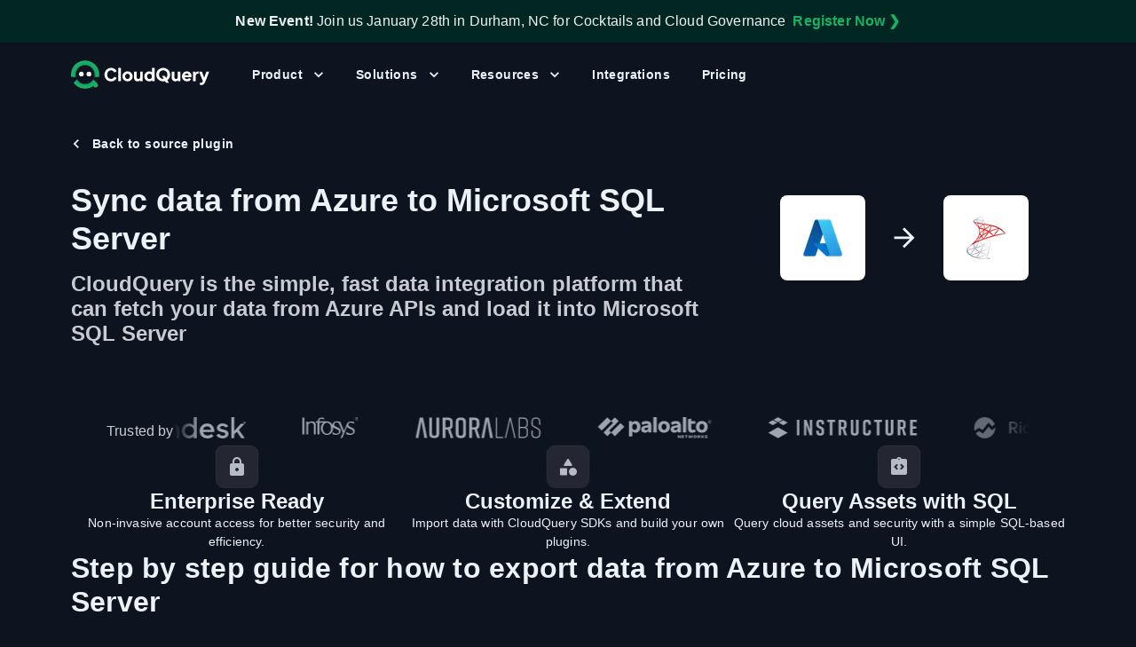

--- FILE ---
content_type: text/html; charset=utf-8
request_url: https://hub.cloudquery.io/export-data/azure/mssql
body_size: 75167
content:
<!DOCTYPE html><html lang="en"><head><meta charSet="utf-8"/><meta name="viewport" content="width=device-width, initial-scale=1"/><link rel="preload" as="script" fetchPriority="low" href="https://cdn.cloudquery.io/hub/hv0h4erjw/_next/static/chunks/4fa0f4133f46db83.js" crossorigin=""/><link href="https://region1.google-analytics.com" rel="preconnect"/><link href="https://www.google.com" rel="preconnect"/><link href="https://www.googletagmanager.com" rel="preconnect"/><link href="https://plausible.io" rel="preconnect"/><link href="https://snap.licdn.com" rel="preconnect"/><link href="https://pixel-config.reddit.com" rel="dns-prefetch"/><link href="https://alb.reddit.com" rel="dns-prefetch"/><link href="https://www.redditstatic.com" rel="dns-prefetch"/><meta name="color-scheme" content="dark"/><title>Export data from Azure APIs to Microsoft SQL Server | CloudQuery Integrations</title><meta name="description" content="The CloudQuery Azure plugin allows you to sync data from Azure to any destination, including Microsoft SQL Server. It takes only minutes to get started."/><link rel="canonical" href="https://hub.cloudquery.io/export-data/azure/mssql"/><meta property="og:title" content="Export data from Azure APIs to Microsoft SQL Server | CloudQuery Integrations"/><meta property="og:description" content="The CloudQuery Azure plugin allows you to sync data from Azure to any destination, including Microsoft SQL Server. It takes only minutes to get started."/><meta property="og:url" content="/export-data/Azure/Microsoft SQL Server"/><meta property="og:image" content="https://hub.cloudquery.io/images/cloudquery-opengraph-preview.png"/><meta name="twitter:card" content="summary_large_image"/><meta name="twitter:site" content="@cloudqueryio"/><meta name="twitter:creator" content="@cloudqueryio"/><meta name="twitter:title" content="Export data from Azure APIs to Microsoft SQL Server | CloudQuery Integrations"/><meta name="twitter:description" content="The CloudQuery Azure plugin allows you to sync data from Azure to any destination, including Microsoft SQL Server. It takes only minutes to get started."/><meta name="twitter:image" content="https://hub.cloudquery.io/images/cloudquery-opengraph-preview.png"/><link rel="icon" href="/favicon.ico?favicon.be6224a3.ico" sizes="100x100" type="image/x-icon"/><link rel="icon" href="/icon.png?icon.5eaef6d4.png" sizes="32x32" type="image/png"/><link rel="apple-touch-icon" href="/apple-icon.png?apple-icon.69ed94b7.png" sizes="180x180" type="image/png"/><meta name="sentry-trace" content="a3702f9e976748287bb3c89fa1f3c29a-985885eaf8040abc-0"/><meta name="baggage" content="sentry-environment=vercel-production,sentry-release=5c804e0da628c9f183f7fd8aa98d9bb2f489f38b,sentry-public_key=f136e10af16da87c6acb30050eb81781,sentry-trace_id=a3702f9e976748287bb3c89fa1f3c29a,sentry-org_id=4505877667840000,sentry-sampled=false,sentry-sample_rand=0.4495256735617258,sentry-sample_rate=0"/><script src="https://cdn.cloudquery.io/hub/hv0h4erjw/_next/static/chunks/a6dad97d9634a72d.js" crossorigin="anonymous" noModule=""></script><style data-emotion="mui-global 1oo3abx">html{-webkit-font-smoothing:antialiased;-moz-osx-font-smoothing:grayscale;box-sizing:border-box;-webkit-text-size-adjust:100%;}*,*::before,*::after{box-sizing:inherit;}strong,b{font-weight:700;}body{margin:0;color:#EDF2F7;font-size:1rem;font-weight:400;line-height:1.5;font-family:"Roboto","Helvetica","Arial",sans-serif;letter-spacing:0.00938em;background-color:#0E1320;}@media print{body{background-color:#fff;}}body::backdrop{background-color:#0E1320;}#root,#__next{display:-webkit-box;display:-webkit-flex;display:-ms-flexbox;display:flex;-webkit-flex:1 1 auto;-ms-flex:1 1 auto;flex:1 1 auto;-webkit-flex-direction:column;-ms-flex-direction:column;flex-direction:column;height:100%;width:100%;}*{box-sizing:border-box;}body{display:-webkit-box;display:-webkit-flex;display:-ms-flexbox;display:flex;-webkit-flex:1 1 auto;-ms-flex:1 1 auto;flex:1 1 auto;-webkit-flex-direction:column;-ms-flex-direction:column;flex-direction:column;min-height:100vh;width:100%;}html{-moz-osx-font-smoothing:grayscale;-webkit-font-smoothing:antialiased;display:-webkit-box;display:-webkit-flex;display:-ms-flexbox;display:flex;-webkit-flex-direction:column;-ms-flex-direction:column;flex-direction:column;min-height:100%;width:100%;}</style><style data-emotion="mui-global 1w60vfz">#nprogress{pointer-events:none;}#nprogress .bar{background:#29d;position:fixed;z-index:2000;top:0;left:0;width:100%;height:3px;background-color:#17B264;}#nprogress .peg{display:block;position:absolute;right:0px;width:100px;height:100%;box-shadow:0 0 10px #17B264,0 0 5px #17B264;opacity:1;-webkit-transform:rotate(3deg) translate(0px, -4px);-ms-transform:rotate(3deg) translate(0px, -4px);-webkit-transform:rotate(3deg) translate(0px, -4px);-moz-transform:rotate(3deg) translate(0px, -4px);-ms-transform:rotate(3deg) translate(0px, -4px);transform:rotate(3deg) translate(0px, -4px);}#nprogress .spinner{display:block;position:fixed;z-index:1031;top:15px;right:15px;}#nprogress .spinner-icon{width:18px;height:18px;box-sizing:border-box;border:solid 2px transparent;border-top-color:#29d;border-left-color:#29d;border-radius:50%;-webkit-animation:nprogress-spinner 400ms linear infinite;-webkit-animation:nprogress-spinner 400ms linear infinite;animation:nprogress-spinner 400ms linear infinite;}.nprogress-custom-parent{overflow:hidden;position:relative;}.nprogress-custom-parent #nprogress .spinner,.nprogress-custom-parent #nprogress .bar{position:absolute;}@-webkit-keyframes nprogress-spinner{0%{-webkit-transform:rotate(0deg);}100%{-webkit-transform:rotate(360deg);}}@-webkit-keyframes nprogress-spinner{0%{-webkit-transform:rotate(0deg);-moz-transform:rotate(0deg);-ms-transform:rotate(0deg);transform:rotate(0deg);}100%{-webkit-transform:rotate(360deg);-moz-transform:rotate(360deg);-ms-transform:rotate(360deg);transform:rotate(360deg);}}@keyframes nprogress-spinner{0%{-webkit-transform:rotate(0deg);-moz-transform:rotate(0deg);-ms-transform:rotate(0deg);transform:rotate(0deg);}100%{-webkit-transform:rotate(360deg);-moz-transform:rotate(360deg);-ms-transform:rotate(360deg);transform:rotate(360deg);}}</style><style data-emotion="mui-global gdl5bz">html{scroll-padding-top:80px;}</style><style data-emotion="mui-global 1prfaxn">@-webkit-keyframes mui-auto-fill{from{display:block;}}@keyframes mui-auto-fill{from{display:block;}}@-webkit-keyframes mui-auto-fill-cancel{from{display:block;}}@keyframes mui-auto-fill-cancel{from{display:block;}}</style><style data-emotion="mui ur1szg 1c6ukuo 1y93khp 1us3bst 151h3to 4daq1z 1vg6q84 1pjdlhg 145kg0z 1238c9j goyqhk 1h8jkyi 170b55v 13ckb2b o6uoyh 15od74j 6o898j zw60o5 1ln23jt 7ltdnm 10klw3m raa6th 0 10tn6hk 1yljnnn 1g78ho2 q7mezt cf4lt8 12ax1ca 1kunz08 1ov46kg o4n3w0 14wd3ve i5suun 1qa3kim 17v7muy 1fg3vl0 1x78ejx ths26n 1f47inc 128mcjr s34mzo u81msc 16p0nhe 1di0y35 1pbzl6g 1xn6284 xaldp gsjzcg xm6ojw 8nwczh s01idy 1ifd82c 1ge8wax 87glm6 levejw k4l9jd 1821gv5 1p6ixfa qyf893 rqgsqp zugngr 18wu1ny hwv0yz 8ox5cv 6k8fz8 ijr5jr 1cppmoe 1th3fhw vh810p 660jju z2m5rw 1hmekef 1f11l0v 1rxukac s8nxjm 1c3j30m 1kw1wfr 1kja2d9 pocbpe 14s99i0 1xdhyk6 1vbfw84 1xvf0gs 17cq2gm rq7eko 1pcy1l1 6u32un 63lbxk j7qwjs 19xf01n v5f7b5 1x4jos1 12j5cho pg7028 9ujrnj 1uwq60l 12hp7bd 1c2etin k6uiql 107w6ou 1ne20ar 1aqki0k xzgjgc iusbad 1p2grzc 3pri70 1yogtj0 1i43dhb yd8sa2 137fnnc 1u20911 4u3clb 6n6p1e 1r6ac23 ndtbwy 14jgigc dftvv3 cveorv lyuu9 1502hm7 6rth64 11uq6 hotztu 5xtdd3 18rjgw0 a3g7hg 9ljlss 12ilnc8 b70hcn 10n8vzg 13hlm20 4ggblu be9a 7kikcx lmmc7c jia77 5ri930 2xu61f 17do188 1iu51ar 9npu98 2qrvl5 lil52i 1ho4gu k86rmq gkefza 1gh05y5 19eq0ax iezucv 10d0318 ofeao0 ptca9g zzh2q3 pvr40b 1yixssy h89coo 1yal89z zl4s5h 1pzxzaj 16jqir8 1or3j46 1yjvs5a 1yuhvjn k25ihd 2imjyh 29ixh9 kv7zjz 6g78v9 1yxse55 xr049a">.mui-ur1szg{display:-webkit-box;display:-webkit-flex;display:-ms-flexbox;display:flex;-webkit-flex-direction:column;-ms-flex-direction:column;flex-direction:column;-webkit-flex:1 1 auto;-ms-flex:1 1 auto;flex:1 1 auto;}.mui-1c6ukuo{display:-webkit-box;display:-webkit-flex;display:-ms-flexbox;display:flex;-webkit-flex-direction:column;-ms-flex-direction:column;flex-direction:column;width:100%;box-sizing:border-box;-webkit-flex-shrink:0;-ms-flex-negative:0;flex-shrink:0;position:fixed;z-index:1100;top:0;left:auto;right:0;--AppBar-background:#17B264;--AppBar-color:#FFFFFF;-webkit-align-items:center;-webkit-box-align:center;-ms-flex-align:center;align-items:center;background-color:#022723;cursor:pointer;-webkit-box-pack:center;-ms-flex-pack:center;-webkit-justify-content:center;justify-content:center;position:static;}@media print{.mui-1c6ukuo{position:absolute;}}.mui-1c6ukuo:hover{background-color:#022E29;}.mui-1y93khp{background-color:#111927;color:#EDF2F7;-webkit-transition:box-shadow 300ms cubic-bezier(0.4, 0, 0.2, 1) 0ms;transition:box-shadow 300ms cubic-bezier(0.4, 0, 0.2, 1) 0ms;box-shadow:var(--Paper-shadow);background-image:var(--Paper-overlay);background-image:none;background-color:#1C2536;display:-webkit-box;display:-webkit-flex;display:-ms-flexbox;display:flex;-webkit-flex-direction:column;-ms-flex-direction:column;flex-direction:column;width:100%;box-sizing:border-box;-webkit-flex-shrink:0;-ms-flex-negative:0;flex-shrink:0;position:fixed;z-index:1100;top:0;left:auto;right:0;--AppBar-background:#17B264;--AppBar-color:#FFFFFF;-webkit-align-items:center;-webkit-box-align:center;-ms-flex-align:center;align-items:center;background-color:#022723;cursor:pointer;-webkit-box-pack:center;-ms-flex-pack:center;-webkit-justify-content:center;justify-content:center;position:static;}@media print{.mui-1y93khp{position:absolute;}}.mui-1y93khp:hover{background-color:#022E29;}.mui-1us3bst{position:relative;display:-webkit-box;display:-webkit-flex;display:-ms-flexbox;display:flex;-webkit-align-items:center;-webkit-box-align:center;-ms-flex-align:center;align-items:center;padding-left:16px;padding-right:16px;min-height:48px;padding-top:8px;padding-bottom:8px;}@media (min-width:576px){.mui-1us3bst{padding-left:24px;padding-right:24px;}}.mui-151h3to{display:-webkit-box;display:-webkit-flex;display:-ms-flexbox;display:flex;-webkit-flex-direction:column;-ms-flex-direction:column;flex-direction:column;}@media (min-width:0px){.mui-151h3to{-webkit-align-items:flex-start;-webkit-box-align:flex-start;-ms-flex-align:flex-start;align-items:flex-start;-webkit-flex-direction:column;-ms-flex-direction:column;flex-direction:column;}}@media (min-width:768px){.mui-151h3to{-webkit-align-items:center;-webkit-box-align:center;-ms-flex-align:center;align-items:center;-webkit-flex-direction:row;-ms-flex-direction:row;flex-direction:row;}}.mui-4daq1z{margin:0;font-size:1rem;font-weight:400;line-height:1.5;font-family:"Roboto","Helvetica","Arial",sans-serif;letter-spacing:0.00938em;}.mui-1vg6q84{font-weight:700;}.mui-1pjdlhg{-webkit-text-decoration:none;text-decoration:none;font-weight:600;}.mui-1pjdlhg:hover{-webkit-text-decoration:underline;text-decoration:underline;}@media (min-width:0px){.mui-1pjdlhg{display:inline-block;}}@media (min-width:768px){.mui-1pjdlhg{display:none;}}.mui-145kg0z{margin:0;font:inherit;line-height:inherit;letter-spacing:inherit;color:#17B264;-webkit-text-decoration:none;text-decoration:none;font-weight:600;}.mui-145kg0z:hover{-webkit-text-decoration:underline;text-decoration:underline;}@media (min-width:0px){.mui-145kg0z{display:inline-block;}}@media (min-width:768px){.mui-145kg0z{display:none;}}.mui-1238c9j{white-space:nowrap;margin-left:8px;}@media (min-width:0px){.mui-1238c9j{display:none;}}@media (min-width:768px){.mui-1238c9j{display:block;}}.mui-goyqhk{-webkit-text-decoration:none;text-decoration:none;font-weight:600;}.mui-goyqhk:hover{-webkit-text-decoration:underline;text-decoration:underline;}.mui-1h8jkyi{margin:0;font:inherit;line-height:inherit;letter-spacing:inherit;color:#17B264;-webkit-text-decoration:none;text-decoration:none;font-weight:600;}.mui-1h8jkyi:hover{-webkit-text-decoration:underline;text-decoration:underline;}.mui-170b55v{height:1px;left:0;position:absolute;right:0;top:0;}.mui-13ckb2b{padding-top:16px;padding-bottom:16px;position:-webkit-sticky;position:sticky;top:0;z-index:1000;background-color:transparent;-webkit-transition:background-color 0.3s;transition:background-color 0.3s;}.mui-o6uoyh{width:100%;margin-left:auto;box-sizing:border-box;margin-right:auto;padding-left:16px;padding-right:16px;position:relative;z-index:2;}@media (min-width:576px){.mui-o6uoyh{padding-left:24px;padding-right:24px;}}@media (min-width:1200px){.mui-o6uoyh{max-width:1200px;}}@media (min-width: 576px){.mui-o6uoyh{padding-left:40px;padding-right:40px;}}.mui-15od74j{display:-webkit-box;display:-webkit-flex;display:-ms-flexbox;display:flex;-webkit-flex-direction:row;-ms-flex-direction:row;flex-direction:row;-webkit-box-pack:justify;-webkit-justify-content:space-between;justify-content:space-between;}.mui-15od74j>:not(style):not(style){margin:0;}.mui-15od74j>:not(style)~:not(style){margin-left:8px;}.mui-6o898j{display:-webkit-box;display:-webkit-flex;display:-ms-flexbox;display:flex;-webkit-flex-direction:row;-ms-flex-direction:row;flex-direction:row;-webkit-align-items:center;-webkit-box-align:center;-ms-flex-align:center;align-items:center;-webkit-flex:1 1 0;-ms-flex:1 1 0;flex:1 1 0;}.mui-6o898j>:not(style):not(style){margin:0;}.mui-6o898j>:not(style)~:not(style){margin-left:32px;}.mui-zw60o5{margin:0;font:inherit;line-height:inherit;letter-spacing:inherit;color:#17B264;position:relative;z-index:1;-webkit-text-decoration:none;text-decoration:none;font-weight:600;}.mui-zw60o5:hover{-webkit-text-decoration:underline;text-decoration:underline;}.mui-1ln23jt{-webkit-user-select:none;-moz-user-select:none;-ms-user-select:none;user-select:none;width:1em;height:1em;display:inline-block;-webkit-flex-shrink:0;-ms-flex-negative:0;flex-shrink:0;-webkit-transition:fill 200ms cubic-bezier(0.4, 0, 0.2, 1) 0ms;transition:fill 200ms cubic-bezier(0.4, 0, 0.2, 1) 0ms;font-size:1.5rem;display:block;height:32px;width:auto;}.mui-7ltdnm{display:-webkit-box;display:-webkit-flex;display:-ms-flexbox;display:flex;-webkit-flex-direction:row;-ms-flex-direction:row;flex-direction:row;-webkit-align-items:center;-webkit-box-align:center;-ms-flex-align:center;align-items:center;-webkit-flex:1 1 0;-ms-flex:1 1 0;flex:1 1 0;}.mui-7ltdnm>:not(style):not(style){margin:0;}.mui-7ltdnm>:not(style)~:not(style){margin-left:16px;}@media (min-width:0px){.mui-7ltdnm{display:none;}}@media (min-width:1200px){.mui-7ltdnm{display:-webkit-box;display:-webkit-flex;display:-ms-flexbox;display:flex;}}.mui-10klw3m{height:100%;}.mui-raa6th{display:-webkit-box;display:-webkit-flex;display:-ms-flexbox;display:flex;-webkit-flex-direction:row;-ms-flex-direction:row;flex-direction:row;-webkit-align-items:center;-webkit-box-align:center;-ms-flex-align:center;align-items:center;height:100%;-webkit-box-pack:center;-ms-flex-pack:center;-webkit-justify-content:center;justify-content:center;margin:0px;padding:0px;list-style:none;}.mui-raa6th>:not(style):not(style){margin:0;}.mui-raa6th>:not(style)~:not(style){margin-left:4px;}.mui-10tn6hk{font-weight:600;font-family:"Roboto","Helvetica","Arial",sans-serif;font-size:0.875rem;line-height:1.75;letter-spacing:0.02857em;text-transform:uppercase;min-width:64px;padding:6px 16px;border:0;border-radius:8px;-webkit-transition:background-color 250ms cubic-bezier(0.4, 0, 0.2, 1) 0ms,box-shadow 250ms cubic-bezier(0.4, 0, 0.2, 1) 0ms,border-color 250ms cubic-bezier(0.4, 0, 0.2, 1) 0ms,color 250ms cubic-bezier(0.4, 0, 0.2, 1) 0ms;transition:background-color 250ms cubic-bezier(0.4, 0, 0.2, 1) 0ms,box-shadow 250ms cubic-bezier(0.4, 0, 0.2, 1) 0ms,border-color 250ms cubic-bezier(0.4, 0, 0.2, 1) 0ms,color 250ms cubic-bezier(0.4, 0, 0.2, 1) 0ms;padding:6px 8px;color:var(--variant-textColor);background-color:var(--variant-textBg);color:inherit;border-color:currentColor;--variant-containedBg:#424242;-webkit-transition:background-color 250ms cubic-bezier(0.4, 0, 0.2, 1) 0ms,box-shadow 250ms cubic-bezier(0.4, 0, 0.2, 1) 0ms,border-color 250ms cubic-bezier(0.4, 0, 0.2, 1) 0ms;transition:background-color 250ms cubic-bezier(0.4, 0, 0.2, 1) 0ms,box-shadow 250ms cubic-bezier(0.4, 0, 0.2, 1) 0ms,border-color 250ms cubic-bezier(0.4, 0, 0.2, 1) 0ms;border-radius:12px;text-transform:none;padding:6px 16px;font-weight:600;position:relative;z-index:1;}.mui-10tn6hk:hover{-webkit-text-decoration:none;text-decoration:none;}.mui-10tn6hk.Mui-disabled{color:rgba(243, 244, 246, 0.38);}@media (hover: hover){.mui-10tn6hk:hover{--variant-containedBg:#616161;--variant-textBg:rgba(237, 242, 247, 0.04);--variant-outlinedBg:rgba(237, 242, 247, 0.04);}}.mui-10tn6hk.MuiButton-loading{color:transparent;}.mui-10tn6hk.MuiButton-text.MuiButton-colorSecondary{color:#C8CBD0;}.mui-1yljnnn{display:-webkit-inline-box;display:-webkit-inline-flex;display:-ms-inline-flexbox;display:inline-flex;-webkit-align-items:center;-webkit-box-align:center;-ms-flex-align:center;align-items:center;-webkit-box-pack:center;-ms-flex-pack:center;-webkit-justify-content:center;justify-content:center;position:relative;box-sizing:border-box;-webkit-tap-highlight-color:transparent;background-color:transparent;outline:0;border:0;margin:0;border-radius:0;padding:0;cursor:pointer;-webkit-user-select:none;-moz-user-select:none;-ms-user-select:none;user-select:none;vertical-align:middle;-moz-appearance:none;-webkit-appearance:none;-webkit-text-decoration:none;text-decoration:none;color:inherit;font-weight:600;font-family:"Roboto","Helvetica","Arial",sans-serif;font-size:0.875rem;line-height:1.75;letter-spacing:0.02857em;text-transform:uppercase;min-width:64px;padding:6px 16px;border:0;border-radius:8px;-webkit-transition:background-color 250ms cubic-bezier(0.4, 0, 0.2, 1) 0ms,box-shadow 250ms cubic-bezier(0.4, 0, 0.2, 1) 0ms,border-color 250ms cubic-bezier(0.4, 0, 0.2, 1) 0ms,color 250ms cubic-bezier(0.4, 0, 0.2, 1) 0ms;transition:background-color 250ms cubic-bezier(0.4, 0, 0.2, 1) 0ms,box-shadow 250ms cubic-bezier(0.4, 0, 0.2, 1) 0ms,border-color 250ms cubic-bezier(0.4, 0, 0.2, 1) 0ms,color 250ms cubic-bezier(0.4, 0, 0.2, 1) 0ms;padding:6px 8px;color:var(--variant-textColor);background-color:var(--variant-textBg);color:inherit;border-color:currentColor;--variant-containedBg:#424242;-webkit-transition:background-color 250ms cubic-bezier(0.4, 0, 0.2, 1) 0ms,box-shadow 250ms cubic-bezier(0.4, 0, 0.2, 1) 0ms,border-color 250ms cubic-bezier(0.4, 0, 0.2, 1) 0ms;transition:background-color 250ms cubic-bezier(0.4, 0, 0.2, 1) 0ms,box-shadow 250ms cubic-bezier(0.4, 0, 0.2, 1) 0ms,border-color 250ms cubic-bezier(0.4, 0, 0.2, 1) 0ms;border-radius:12px;text-transform:none;padding:6px 16px;font-weight:600;position:relative;z-index:1;}.mui-1yljnnn::-moz-focus-inner{border-style:none;}.mui-1yljnnn.Mui-disabled{pointer-events:none;cursor:default;}@media print{.mui-1yljnnn{-webkit-print-color-adjust:exact;color-adjust:exact;}}.mui-1yljnnn:hover{-webkit-text-decoration:none;text-decoration:none;}.mui-1yljnnn.Mui-disabled{color:rgba(243, 244, 246, 0.38);}@media (hover: hover){.mui-1yljnnn:hover{--variant-containedBg:#616161;--variant-textBg:rgba(237, 242, 247, 0.04);--variant-outlinedBg:rgba(237, 242, 247, 0.04);}}.mui-1yljnnn.MuiButton-loading{color:transparent;}.mui-1yljnnn.MuiButton-text.MuiButton-colorSecondary{color:#C8CBD0;}.mui-1g78ho2{display:inherit;margin-right:-4px;margin-left:8px;}.mui-1g78ho2>*:nth-of-type(1){font-size:20px;}.mui-q7mezt{-webkit-user-select:none;-moz-user-select:none;-ms-user-select:none;user-select:none;width:1em;height:1em;display:inline-block;-webkit-flex-shrink:0;-ms-flex-negative:0;flex-shrink:0;-webkit-transition:fill 200ms cubic-bezier(0.4, 0, 0.2, 1) 0ms;transition:fill 200ms cubic-bezier(0.4, 0, 0.2, 1) 0ms;fill:currentColor;font-size:1.5rem;}.mui-cf4lt8{display:-webkit-box;display:-webkit-flex;display:-ms-flexbox;display:flex;-webkit-flex-direction:column;-ms-flex-direction:column;flex-direction:column;background-color:#111927;left:0;position:fixed;right:0;top:0;max-height:0;opacity:0;overflow:hidden;-webkit-transform:translateY(-50px);-moz-transform:translateY(-50px);-ms-transform:translateY(-50px);transform:translateY(-50px);-webkit-transition:-webkit-transform 0.3s ease-in-out,opacity 0.3s ease-in-out,max-height 0s 0.3s ease-in-out;transition:transform 0.3s ease-in-out,opacity 0.3s ease-in-out,max-height 0s 0.3s ease-in-out;}.mui-12ax1ca{width:100%;margin-left:auto;box-sizing:border-box;margin-right:auto;padding-left:16px;padding-right:16px;}@media (min-width:576px){.mui-12ax1ca{padding-left:24px;padding-right:24px;}}@media (min-width:1200px){.mui-12ax1ca{max-width:1200px;}}@media (min-width: 576px){.mui-12ax1ca{padding-left:40px;padding-right:40px;}}.mui-1kunz08{display:-webkit-box;display:-webkit-flex;display:-ms-flexbox;display:flex;-webkit-flex-direction:row;-ms-flex-direction:row;flex-direction:row;padding-bottom:48px;padding-top:calc(88px + 0px);}.mui-1kunz08>:not(style):not(style){margin:0;}.mui-1kunz08>:not(style)~:not(style){margin-left:40px;}.mui-1ov46kg{display:-webkit-box;display:-webkit-flex;display:-ms-flexbox;display:flex;-webkit-flex-direction:column;-ms-flex-direction:column;flex-direction:column;}.mui-1ov46kg>:not(style):not(style){margin:0;}.mui-1ov46kg>:not(style)~:not(style){margin-top:16px;}.mui-o4n3w0{--Grid-columns:12;--Grid-columnSpacing:16px;--Grid-rowSpacing:16px;-webkit-flex-direction:row;-ms-flex-direction:row;flex-direction:row;min-width:0;box-sizing:border-box;display:-webkit-box;display:-webkit-flex;display:-ms-flexbox;display:flex;-webkit-box-flex-wrap:wrap;-webkit-flex-wrap:wrap;-ms-flex-wrap:wrap;flex-wrap:wrap;gap:var(--Grid-rowSpacing) var(--Grid-columnSpacing);grid-auto-rows:1fr;}.mui-o4n3w0 >*{--Grid-parent-columns:12;}.mui-o4n3w0 >*{--Grid-parent-columnSpacing:16px;}.mui-o4n3w0 >*{--Grid-parent-rowSpacing:16px;}.mui-14wd3ve{-webkit-box-flex:0;-webkit-flex-grow:0;-ms-flex-positive:0;flex-grow:0;-webkit-flex-basis:auto;-ms-flex-preferred-size:auto;flex-basis:auto;width:calc(100% * 6 / var(--Grid-parent-columns) - (var(--Grid-parent-columns) - 6) * (var(--Grid-parent-columnSpacing) / var(--Grid-parent-columns)));min-width:0;box-sizing:border-box;}.mui-i5suun{-webkit-text-decoration:none;text-decoration:none;font-weight:600;color:inherit;display:block;height:100%;}.mui-i5suun:hover{-webkit-text-decoration:underline;text-decoration:underline;}.mui-i5suun:hover{-webkit-text-decoration:none;text-decoration:none;}.mui-1qa3kim{margin:0;font:inherit;line-height:inherit;letter-spacing:inherit;color:#17B264;-webkit-text-decoration:none;text-decoration:none;font-weight:600;color:inherit;display:block;height:100%;}.mui-1qa3kim:hover{-webkit-text-decoration:underline;text-decoration:underline;}.mui-1qa3kim:hover{-webkit-text-decoration:none;text-decoration:none;}.mui-17v7muy{display:-webkit-box;display:-webkit-flex;display:-ms-flexbox;display:flex;-webkit-flex-direction:row;-ms-flex-direction:row;flex-direction:row;border-radius:8px;height:100%;padding-left:16px;padding-right:16px;padding-top:12px;padding-bottom:12px;-webkit-transition:background-color 0.3s ease-in-out;transition:background-color 0.3s ease-in-out;}.mui-17v7muy>:not(style):not(style){margin:0;}.mui-17v7muy>:not(style)~:not(style){margin-left:12px;}.mui-17v7muy:hover{background-color:rgba(108, 115, 127, 0.08);}.mui-17v7muy:hover .nav-item-arrow{opacity:1;}.mui-1fg3vl0{color:#17B264;}.mui-1x78ejx{display:-webkit-box;display:-webkit-flex;display:-ms-flexbox;display:flex;-webkit-flex-direction:column;-ms-flex-direction:column;flex-direction:column;-webkit-flex:1 1 auto;-ms-flex:1 1 auto;flex:1 1 auto;}.mui-1x78ejx>:not(style):not(style){margin:0;}.mui-1x78ejx>:not(style)~:not(style){margin-top:8px;}.mui-ths26n{display:-webkit-box;display:-webkit-flex;display:-ms-flexbox;display:flex;-webkit-flex-direction:row;-ms-flex-direction:row;flex-direction:row;-webkit-align-items:center;-webkit-box-align:center;-ms-flex-align:center;align-items:center;-webkit-box-pack:justify;-webkit-justify-content:space-between;justify-content:space-between;width:100%;}.mui-ths26n>:not(style):not(style){margin:0;}.mui-ths26n>:not(style)~:not(style){margin-left:8px;}.mui-1f47inc{margin:0;font-size:1rem;font-weight:600;line-height:1.5;color:#17B264;}.mui-128mcjr{-webkit-user-select:none;-moz-user-select:none;-ms-user-select:none;user-select:none;width:1em;height:1em;display:inline-block;-webkit-flex-shrink:0;-ms-flex-negative:0;flex-shrink:0;-webkit-transition:fill 200ms cubic-bezier(0.4, 0, 0.2, 1) 0ms;transition:fill 200ms cubic-bezier(0.4, 0, 0.2, 1) 0ms;font-size:1.5rem;color:#17B264;opacity:0;-webkit-transition:opacity 0.3s ease-in-out;transition:opacity 0.3s ease-in-out;}.mui-s34mzo{margin:0;font-size:0.875rem;font-weight:400;line-height:1.57;font-family:"Roboto","Helvetica","Arial",sans-serif;letter-spacing:0.01071em;}.mui-u81msc{-webkit-user-select:none;-moz-user-select:none;-ms-user-select:none;user-select:none;width:1em;height:1em;display:inline-block;-webkit-flex-shrink:0;-ms-flex-negative:0;flex-shrink:0;-webkit-transition:fill 200ms cubic-bezier(0.4, 0, 0.2, 1) 0ms;transition:fill 200ms cubic-bezier(0.4, 0, 0.2, 1) 0ms;font-size:1.5rem;}.mui-16p0nhe{-webkit-flex-shrink:0;-ms-flex-negative:0;flex-shrink:0;width:340px;}.mui-1di0y35{margin:0;font-size:1rem;font-weight:600;line-height:1.5;}.mui-1pbzl6g{-webkit-text-decoration:none;text-decoration:none;font-weight:600;color:inherit;}.mui-1pbzl6g:hover{-webkit-text-decoration:underline;text-decoration:underline;}.mui-1pbzl6g:hover{-webkit-text-decoration:none;text-decoration:none;}.mui-1xn6284{margin:0;font:inherit;line-height:inherit;letter-spacing:inherit;color:#17B264;-webkit-text-decoration:none;text-decoration:none;font-weight:600;color:inherit;}.mui-1xn6284:hover{-webkit-text-decoration:underline;text-decoration:underline;}.mui-1xn6284:hover{-webkit-text-decoration:none;text-decoration:none;}.mui-xaldp{display:-webkit-box;display:-webkit-flex;display:-ms-flexbox;display:flex;-webkit-flex-direction:column;-ms-flex-direction:column;flex-direction:column;background-color:#15202E;border-radius:8px;overflow:hidden;}.mui-xaldp:hover{background-color:#1C2536;}.mui-gsjzcg{display:-webkit-box;display:-webkit-flex;display:-ms-flexbox;display:flex;-webkit-flex-direction:column;-ms-flex-direction:column;flex-direction:column;padding:24px;}.mui-xm6ojw{display:-webkit-box;display:-webkit-flex;display:-ms-flexbox;display:flex;-webkit-flex-direction:column;-ms-flex-direction:column;flex-direction:column;display:-webkit-box;display:-webkit-flex;display:-ms-flexbox;display:flex;-webkit-flex-direction:row;-ms-flex-direction:row;flex-direction:row;gap:8px;margin-bottom:24px;}.mui-8nwczh{max-width:100%;font-family:"Roboto","Helvetica","Arial",sans-serif;font-size:0.8125rem;display:-webkit-inline-box;display:-webkit-inline-flex;display:-ms-inline-flexbox;display:inline-flex;-webkit-align-items:center;-webkit-box-align:center;-ms-flex-align:center;align-items:center;-webkit-box-pack:center;-ms-flex-pack:center;-webkit-justify-content:center;justify-content:center;height:32px;line-height:1.5;color:#EDF2F7;background-color:rgba(243, 244, 246, 0.12);border-radius:16px;white-space:nowrap;-webkit-transition:background-color 300ms cubic-bezier(0.4, 0, 0.2, 1) 0ms,box-shadow 300ms cubic-bezier(0.4, 0, 0.2, 1) 0ms;transition:background-color 300ms cubic-bezier(0.4, 0, 0.2, 1) 0ms,box-shadow 300ms cubic-bezier(0.4, 0, 0.2, 1) 0ms;cursor:unset;outline:0;-webkit-text-decoration:none;text-decoration:none;border:0;padding:0;vertical-align:middle;box-sizing:border-box;border-radius:12px;font-weight:500;padding-bottom:3px;padding-top:3px;color:#111927;color:#EDF2F7;background-color:#17B264;color:#111927;text-transform:uppercase;}.mui-8nwczh.Mui-disabled{opacity:0.38;pointer-events:none;}.mui-8nwczh .MuiChip-avatar{margin-left:5px;margin-right:-6px;width:24px;height:24px;color:#e0e0e0;font-size:0.75rem;}.mui-8nwczh .MuiChip-avatarColorPrimary{color:#FFFFFF;background-color:#109962;}.mui-8nwczh .MuiChip-avatarColorSecondary{color:#FFFFFF;background-color:#2F3746;}.mui-8nwczh .MuiChip-avatarSmall{margin-left:4px;margin-right:-4px;width:18px;height:18px;font-size:0.625rem;}.mui-8nwczh .MuiChip-icon{margin-left:5px;margin-right:-6px;}.mui-8nwczh .MuiChip-deleteIcon{-webkit-tap-highlight-color:transparent;color:rgba(237, 242, 247, 0.26);font-size:22px;cursor:pointer;margin:0 5px 0 -6px;}.mui-8nwczh .MuiChip-deleteIcon:hover{color:rgba(237, 242, 247, 0.4);}.mui-8nwczh .MuiChip-icon{color:#e0e0e0;}.mui-8nwczh .MuiChip-icon{color:#6C737F;}.mui-8nwczh span{font-feature-settings:'clig' off;letter-spacing:0.16px;line-height:18px;padding-left:10px;padding-right:10px;}.mui-s01idy{overflow:hidden;text-overflow:ellipsis;padding-left:12px;padding-right:12px;white-space:nowrap;}.mui-1ifd82c{max-width:100%;font-family:"Roboto","Helvetica","Arial",sans-serif;font-size:0.8125rem;display:-webkit-inline-box;display:-webkit-inline-flex;display:-ms-inline-flexbox;display:inline-flex;-webkit-align-items:center;-webkit-box-align:center;-ms-flex-align:center;align-items:center;-webkit-box-pack:center;-ms-flex-pack:center;-webkit-justify-content:center;justify-content:center;height:32px;line-height:1.5;color:#EDF2F7;background-color:rgba(243, 244, 246, 0.12);border-radius:16px;white-space:nowrap;-webkit-transition:background-color 300ms cubic-bezier(0.4, 0, 0.2, 1) 0ms,box-shadow 300ms cubic-bezier(0.4, 0, 0.2, 1) 0ms;transition:background-color 300ms cubic-bezier(0.4, 0, 0.2, 1) 0ms,box-shadow 300ms cubic-bezier(0.4, 0, 0.2, 1) 0ms;cursor:unset;outline:0;-webkit-text-decoration:none;text-decoration:none;border:0;padding:0;vertical-align:middle;box-sizing:border-box;border-radius:12px;font-weight:500;padding-bottom:3px;padding-top:3px;color:#111927;color:#EDF2F7;background-color:default;color:#EDF2F7;text-transform:uppercase;}.mui-1ifd82c.Mui-disabled{opacity:0.38;pointer-events:none;}.mui-1ifd82c .MuiChip-avatar{margin-left:5px;margin-right:-6px;width:24px;height:24px;color:#e0e0e0;font-size:0.75rem;}.mui-1ifd82c .MuiChip-avatarColorPrimary{color:#FFFFFF;background-color:#109962;}.mui-1ifd82c .MuiChip-avatarColorSecondary{color:#FFFFFF;background-color:#2F3746;}.mui-1ifd82c .MuiChip-avatarSmall{margin-left:4px;margin-right:-4px;width:18px;height:18px;font-size:0.625rem;}.mui-1ifd82c .MuiChip-icon{margin-left:5px;margin-right:-6px;}.mui-1ifd82c .MuiChip-deleteIcon{-webkit-tap-highlight-color:transparent;color:rgba(237, 242, 247, 0.26);font-size:22px;cursor:pointer;margin:0 5px 0 -6px;}.mui-1ifd82c .MuiChip-deleteIcon:hover{color:rgba(237, 242, 247, 0.4);}.mui-1ifd82c .MuiChip-icon{color:#e0e0e0;}.mui-1ifd82c .MuiChip-icon{color:#6C737F;}.mui-1ifd82c span{font-feature-settings:'clig' off;letter-spacing:0.16px;line-height:18px;padding-left:10px;padding-right:10px;}.mui-1ge8wax{margin:0;font-size:1.125rem;font-variant-ligatures:none;font-weight:700;line-height:1.2;font-family:"Roboto","Helvetica","Arial",sans-serif;letter-spacing:0.0075em;display:-webkit-box;font-size:24px;font-weight:600;overflow:hidden;-webkit-box-orient:vertical;-webkit-line-clamp:2;}.mui-87glm6{z-index:1500;pointer-events:none;pointer-events:auto;pointer-events:none;}.mui-levejw{z-index:1500;pointer-events:none;pointer-events:auto;pointer-events:none;}.mui-k4l9jd{margin:0;font-size:0.875rem;font-weight:400;line-height:1.57;font-family:"Roboto","Helvetica","Arial",sans-serif;letter-spacing:0.01071em;display:-webkit-box;overflow:hidden;color:#C8CBD0;-webkit-box-orient:vertical;-webkit-line-clamp:3;}.mui-1821gv5{display:-webkit-box;display:-webkit-flex;display:-ms-flexbox;display:flex;-webkit-flex-direction:column;-ms-flex-direction:column;flex-direction:column;gap:8px;}.mui-1p6ixfa{margin:0;font-size:1.125rem;font-variant-ligatures:none;font-weight:700;line-height:1.2;font-family:"Roboto","Helvetica","Arial",sans-serif;letter-spacing:0.0075em;}.mui-qyf893{display:-webkit-box;display:-webkit-flex;display:-ms-flexbox;display:flex;-webkit-flex-direction:row;-ms-flex-direction:row;flex-direction:row;border-radius:8px;height:100%;padding-left:16px;padding-right:16px;padding-top:8px;padding-bottom:8px;-webkit-transition:background-color 0.3s ease-in-out;transition:background-color 0.3s ease-in-out;}.mui-qyf893>:not(style):not(style){margin:0;}.mui-qyf893>:not(style)~:not(style){margin-left:12px;}.mui-qyf893:hover{background-color:rgba(108, 115, 127, 0.08);}.mui-qyf893:hover .nav-item-arrow{opacity:1;}.mui-rqgsqp{position:relative;z-index:1;}.mui-zugngr{font-weight:600;font-family:"Roboto","Helvetica","Arial",sans-serif;font-size:0.875rem;line-height:1.75;letter-spacing:0.02857em;text-transform:uppercase;min-width:64px;padding:6px 16px;border:0;border-radius:8px;-webkit-transition:background-color 250ms cubic-bezier(0.4, 0, 0.2, 1) 0ms,box-shadow 250ms cubic-bezier(0.4, 0, 0.2, 1) 0ms,border-color 250ms cubic-bezier(0.4, 0, 0.2, 1) 0ms,color 250ms cubic-bezier(0.4, 0, 0.2, 1) 0ms;transition:background-color 250ms cubic-bezier(0.4, 0, 0.2, 1) 0ms,box-shadow 250ms cubic-bezier(0.4, 0, 0.2, 1) 0ms,border-color 250ms cubic-bezier(0.4, 0, 0.2, 1) 0ms,color 250ms cubic-bezier(0.4, 0, 0.2, 1) 0ms;padding:6px 8px;color:var(--variant-textColor);background-color:var(--variant-textBg);color:inherit;border-color:currentColor;--variant-containedBg:#424242;-webkit-transition:background-color 250ms cubic-bezier(0.4, 0, 0.2, 1) 0ms,box-shadow 250ms cubic-bezier(0.4, 0, 0.2, 1) 0ms,border-color 250ms cubic-bezier(0.4, 0, 0.2, 1) 0ms;transition:background-color 250ms cubic-bezier(0.4, 0, 0.2, 1) 0ms,box-shadow 250ms cubic-bezier(0.4, 0, 0.2, 1) 0ms,border-color 250ms cubic-bezier(0.4, 0, 0.2, 1) 0ms;border-radius:12px;text-transform:none;padding:6px 16px;font-weight:600;-webkit-box-pack:start;-ms-flex-pack:start;-webkit-justify-content:flex-start;justify-content:flex-start;padding-left:16px;padding-right:16px;padding-top:8px;padding-bottom:8px;width:100%;}.mui-zugngr:hover{-webkit-text-decoration:none;text-decoration:none;}.mui-zugngr.Mui-disabled{color:rgba(243, 244, 246, 0.38);}@media (hover: hover){.mui-zugngr:hover{--variant-containedBg:#616161;--variant-textBg:rgba(237, 242, 247, 0.04);--variant-outlinedBg:rgba(237, 242, 247, 0.04);}}.mui-zugngr.MuiButton-loading{color:transparent;}.mui-zugngr.MuiButton-text.MuiButton-colorSecondary{color:#C8CBD0;}.mui-18wu1ny{display:-webkit-inline-box;display:-webkit-inline-flex;display:-ms-inline-flexbox;display:inline-flex;-webkit-align-items:center;-webkit-box-align:center;-ms-flex-align:center;align-items:center;-webkit-box-pack:center;-ms-flex-pack:center;-webkit-justify-content:center;justify-content:center;position:relative;box-sizing:border-box;-webkit-tap-highlight-color:transparent;background-color:transparent;outline:0;border:0;margin:0;border-radius:0;padding:0;cursor:pointer;-webkit-user-select:none;-moz-user-select:none;-ms-user-select:none;user-select:none;vertical-align:middle;-moz-appearance:none;-webkit-appearance:none;-webkit-text-decoration:none;text-decoration:none;color:inherit;font-weight:600;font-family:"Roboto","Helvetica","Arial",sans-serif;font-size:0.875rem;line-height:1.75;letter-spacing:0.02857em;text-transform:uppercase;min-width:64px;padding:6px 16px;border:0;border-radius:8px;-webkit-transition:background-color 250ms cubic-bezier(0.4, 0, 0.2, 1) 0ms,box-shadow 250ms cubic-bezier(0.4, 0, 0.2, 1) 0ms,border-color 250ms cubic-bezier(0.4, 0, 0.2, 1) 0ms,color 250ms cubic-bezier(0.4, 0, 0.2, 1) 0ms;transition:background-color 250ms cubic-bezier(0.4, 0, 0.2, 1) 0ms,box-shadow 250ms cubic-bezier(0.4, 0, 0.2, 1) 0ms,border-color 250ms cubic-bezier(0.4, 0, 0.2, 1) 0ms,color 250ms cubic-bezier(0.4, 0, 0.2, 1) 0ms;padding:6px 8px;color:var(--variant-textColor);background-color:var(--variant-textBg);color:inherit;border-color:currentColor;--variant-containedBg:#424242;-webkit-transition:background-color 250ms cubic-bezier(0.4, 0, 0.2, 1) 0ms,box-shadow 250ms cubic-bezier(0.4, 0, 0.2, 1) 0ms,border-color 250ms cubic-bezier(0.4, 0, 0.2, 1) 0ms;transition:background-color 250ms cubic-bezier(0.4, 0, 0.2, 1) 0ms,box-shadow 250ms cubic-bezier(0.4, 0, 0.2, 1) 0ms,border-color 250ms cubic-bezier(0.4, 0, 0.2, 1) 0ms;border-radius:12px;text-transform:none;padding:6px 16px;font-weight:600;-webkit-box-pack:start;-ms-flex-pack:start;-webkit-justify-content:flex-start;justify-content:flex-start;padding-left:16px;padding-right:16px;padding-top:8px;padding-bottom:8px;width:100%;}.mui-18wu1ny::-moz-focus-inner{border-style:none;}.mui-18wu1ny.Mui-disabled{pointer-events:none;cursor:default;}@media print{.mui-18wu1ny{-webkit-print-color-adjust:exact;color-adjust:exact;}}.mui-18wu1ny:hover{-webkit-text-decoration:none;text-decoration:none;}.mui-18wu1ny.Mui-disabled{color:rgba(243, 244, 246, 0.38);}@media (hover: hover){.mui-18wu1ny:hover{--variant-containedBg:#616161;--variant-textBg:rgba(237, 242, 247, 0.04);--variant-outlinedBg:rgba(237, 242, 247, 0.04);}}.mui-18wu1ny.MuiButton-loading{color:transparent;}.mui-18wu1ny.MuiButton-text.MuiButton-colorSecondary{color:#C8CBD0;}.mui-hwv0yz{-webkit-text-decoration:none;text-decoration:none;font-weight:600;display:-webkit-inline-box;display:-webkit-inline-flex;display:-ms-inline-flexbox;display:inline-flex;-webkit-align-items:center;-webkit-box-align:center;-ms-flex-align:center;align-items:center;-webkit-box-pack:center;-ms-flex-pack:center;-webkit-justify-content:center;justify-content:center;position:relative;box-sizing:border-box;-webkit-tap-highlight-color:transparent;background-color:transparent;outline:0;border:0;margin:0;border-radius:0;padding:0;cursor:pointer;-webkit-user-select:none;-moz-user-select:none;-ms-user-select:none;user-select:none;vertical-align:middle;-moz-appearance:none;-webkit-appearance:none;-webkit-text-decoration:none;text-decoration:none;color:inherit;font-weight:600;font-family:"Roboto","Helvetica","Arial",sans-serif;font-size:0.875rem;line-height:1.75;letter-spacing:0.02857em;text-transform:uppercase;min-width:64px;padding:6px 16px;border:0;border-radius:8px;-webkit-transition:background-color 250ms cubic-bezier(0.4, 0, 0.2, 1) 0ms,box-shadow 250ms cubic-bezier(0.4, 0, 0.2, 1) 0ms,border-color 250ms cubic-bezier(0.4, 0, 0.2, 1) 0ms,color 250ms cubic-bezier(0.4, 0, 0.2, 1) 0ms;transition:background-color 250ms cubic-bezier(0.4, 0, 0.2, 1) 0ms,box-shadow 250ms cubic-bezier(0.4, 0, 0.2, 1) 0ms,border-color 250ms cubic-bezier(0.4, 0, 0.2, 1) 0ms,color 250ms cubic-bezier(0.4, 0, 0.2, 1) 0ms;padding:6px 8px;color:var(--variant-textColor);background-color:var(--variant-textBg);color:inherit;border-color:currentColor;--variant-containedBg:#424242;-webkit-transition:background-color 250ms cubic-bezier(0.4, 0, 0.2, 1) 0ms,box-shadow 250ms cubic-bezier(0.4, 0, 0.2, 1) 0ms,border-color 250ms cubic-bezier(0.4, 0, 0.2, 1) 0ms;transition:background-color 250ms cubic-bezier(0.4, 0, 0.2, 1) 0ms,box-shadow 250ms cubic-bezier(0.4, 0, 0.2, 1) 0ms,border-color 250ms cubic-bezier(0.4, 0, 0.2, 1) 0ms;border-radius:12px;text-transform:none;padding:6px 16px;font-weight:600;-webkit-box-pack:start;-ms-flex-pack:start;-webkit-justify-content:flex-start;justify-content:flex-start;padding-left:16px;padding-right:16px;padding-top:8px;padding-bottom:8px;width:100%;}.mui-hwv0yz:hover{-webkit-text-decoration:underline;text-decoration:underline;}.mui-hwv0yz::-moz-focus-inner{border-style:none;}.mui-hwv0yz.Mui-disabled{pointer-events:none;cursor:default;}@media print{.mui-hwv0yz{-webkit-print-color-adjust:exact;color-adjust:exact;}}.mui-hwv0yz:hover{-webkit-text-decoration:none;text-decoration:none;}.mui-hwv0yz.Mui-disabled{color:rgba(243, 244, 246, 0.38);}@media (hover: hover){.mui-hwv0yz:hover{--variant-containedBg:#616161;--variant-textBg:rgba(237, 242, 247, 0.04);--variant-outlinedBg:rgba(237, 242, 247, 0.04);}}.mui-hwv0yz.MuiButton-loading{color:transparent;}.mui-hwv0yz.MuiButton-text.MuiButton-colorSecondary{color:#C8CBD0;}.mui-8ox5cv{margin:0;font:inherit;line-height:inherit;letter-spacing:inherit;color:#17B264;-webkit-text-decoration:none;text-decoration:none;font-weight:600;display:-webkit-inline-box;display:-webkit-inline-flex;display:-ms-inline-flexbox;display:inline-flex;-webkit-align-items:center;-webkit-box-align:center;-ms-flex-align:center;align-items:center;-webkit-box-pack:center;-ms-flex-pack:center;-webkit-justify-content:center;justify-content:center;position:relative;box-sizing:border-box;-webkit-tap-highlight-color:transparent;background-color:transparent;outline:0;border:0;margin:0;border-radius:0;padding:0;cursor:pointer;-webkit-user-select:none;-moz-user-select:none;-ms-user-select:none;user-select:none;vertical-align:middle;-moz-appearance:none;-webkit-appearance:none;-webkit-text-decoration:none;text-decoration:none;color:inherit;font-weight:600;font-family:"Roboto","Helvetica","Arial",sans-serif;font-size:0.875rem;line-height:1.75;letter-spacing:0.02857em;text-transform:uppercase;min-width:64px;padding:6px 16px;border:0;border-radius:8px;-webkit-transition:background-color 250ms cubic-bezier(0.4, 0, 0.2, 1) 0ms,box-shadow 250ms cubic-bezier(0.4, 0, 0.2, 1) 0ms,border-color 250ms cubic-bezier(0.4, 0, 0.2, 1) 0ms,color 250ms cubic-bezier(0.4, 0, 0.2, 1) 0ms;transition:background-color 250ms cubic-bezier(0.4, 0, 0.2, 1) 0ms,box-shadow 250ms cubic-bezier(0.4, 0, 0.2, 1) 0ms,border-color 250ms cubic-bezier(0.4, 0, 0.2, 1) 0ms,color 250ms cubic-bezier(0.4, 0, 0.2, 1) 0ms;padding:6px 8px;color:var(--variant-textColor);background-color:var(--variant-textBg);color:inherit;border-color:currentColor;--variant-containedBg:#424242;-webkit-transition:background-color 250ms cubic-bezier(0.4, 0, 0.2, 1) 0ms,box-shadow 250ms cubic-bezier(0.4, 0, 0.2, 1) 0ms,border-color 250ms cubic-bezier(0.4, 0, 0.2, 1) 0ms;transition:background-color 250ms cubic-bezier(0.4, 0, 0.2, 1) 0ms,box-shadow 250ms cubic-bezier(0.4, 0, 0.2, 1) 0ms,border-color 250ms cubic-bezier(0.4, 0, 0.2, 1) 0ms;border-radius:12px;text-transform:none;padding:6px 16px;font-weight:600;-webkit-box-pack:start;-ms-flex-pack:start;-webkit-justify-content:flex-start;justify-content:flex-start;padding-left:16px;padding-right:16px;padding-top:8px;padding-bottom:8px;width:100%;}.mui-8ox5cv:hover{-webkit-text-decoration:underline;text-decoration:underline;}.mui-8ox5cv::-moz-focus-inner{border-style:none;}.mui-8ox5cv.Mui-disabled{pointer-events:none;cursor:default;}@media print{.mui-8ox5cv{-webkit-print-color-adjust:exact;color-adjust:exact;}}.mui-8ox5cv:hover{-webkit-text-decoration:none;text-decoration:none;}.mui-8ox5cv.Mui-disabled{color:rgba(243, 244, 246, 0.38);}@media (hover: hover){.mui-8ox5cv:hover{--variant-containedBg:#616161;--variant-textBg:rgba(237, 242, 247, 0.04);--variant-outlinedBg:rgba(237, 242, 247, 0.04);}}.mui-8ox5cv.MuiButton-loading{color:transparent;}.mui-8ox5cv.MuiButton-text.MuiButton-colorSecondary{color:#C8CBD0;}@media (min-width:0px){.mui-6k8fz8{display:none;}}@media (min-width:1200px){.mui-6k8fz8{display:block;}}.mui-ijr5jr{display:-webkit-box;display:-webkit-flex;display:-ms-flexbox;display:flex;-webkit-flex-direction:row;-ms-flex-direction:row;flex-direction:row;-webkit-align-items:center;-webkit-box-align:center;-ms-flex-align:center;align-items:center;-webkit-box-flex:1;-webkit-flex-grow:1;-ms-flex-positive:1;flex-grow:1;-webkit-box-pack:end;-ms-flex-pack:end;-webkit-justify-content:flex-end;justify-content:flex-end;}.mui-ijr5jr>:not(style):not(style){margin:0;}.mui-ijr5jr>:not(style)~:not(style){margin-left:16px;}@media (min-width:1200px){.mui-ijr5jr{display:none;}}.mui-1cppmoe{text-align:center;-webkit-flex:0 0 auto;-ms-flex:0 0 auto;flex:0 0 auto;font-size:1.5rem;padding:8px;border-radius:50%;color:#6C737F;-webkit-transition:background-color 150ms cubic-bezier(0.4, 0, 0.2, 1) 0ms;transition:background-color 150ms cubic-bezier(0.4, 0, 0.2, 1) 0ms;--IconButton-hoverBg:rgba(108, 115, 127, 0.04);}.mui-1cppmoe:hover{background-color:var(--IconButton-hoverBg);}@media (hover: none){.mui-1cppmoe:hover{background-color:transparent;}}.mui-1cppmoe.Mui-disabled{background-color:transparent;color:rgba(243, 244, 246, 0.38);}.mui-1cppmoe.MuiIconButton-loading{color:transparent;}.mui-1th3fhw{display:-webkit-inline-box;display:-webkit-inline-flex;display:-ms-inline-flexbox;display:inline-flex;-webkit-align-items:center;-webkit-box-align:center;-ms-flex-align:center;align-items:center;-webkit-box-pack:center;-ms-flex-pack:center;-webkit-justify-content:center;justify-content:center;position:relative;box-sizing:border-box;-webkit-tap-highlight-color:transparent;background-color:transparent;outline:0;border:0;margin:0;border-radius:0;padding:0;cursor:pointer;-webkit-user-select:none;-moz-user-select:none;-ms-user-select:none;user-select:none;vertical-align:middle;-moz-appearance:none;-webkit-appearance:none;-webkit-text-decoration:none;text-decoration:none;color:inherit;text-align:center;-webkit-flex:0 0 auto;-ms-flex:0 0 auto;flex:0 0 auto;font-size:1.5rem;padding:8px;border-radius:50%;color:#6C737F;-webkit-transition:background-color 150ms cubic-bezier(0.4, 0, 0.2, 1) 0ms;transition:background-color 150ms cubic-bezier(0.4, 0, 0.2, 1) 0ms;--IconButton-hoverBg:rgba(108, 115, 127, 0.04);}.mui-1th3fhw::-moz-focus-inner{border-style:none;}.mui-1th3fhw.Mui-disabled{pointer-events:none;cursor:default;}@media print{.mui-1th3fhw{-webkit-print-color-adjust:exact;color-adjust:exact;}}.mui-1th3fhw:hover{background-color:var(--IconButton-hoverBg);}@media (hover: none){.mui-1th3fhw:hover{background-color:transparent;}}.mui-1th3fhw.Mui-disabled{background-color:transparent;color:rgba(243, 244, 246, 0.38);}.mui-1th3fhw.MuiIconButton-loading{color:transparent;}.mui-vh810p{-webkit-user-select:none;-moz-user-select:none;-ms-user-select:none;user-select:none;width:1em;height:1em;display:inline-block;-webkit-flex-shrink:0;-ms-flex-negative:0;flex-shrink:0;-webkit-transition:fill 200ms cubic-bezier(0.4, 0, 0.2, 1) 0ms;transition:fill 200ms cubic-bezier(0.4, 0, 0.2, 1) 0ms;fill:currentColor;font-size:1.25rem;}.mui-660jju{z-index:1200;}@media (min-width:1200px){.mui-660jju{display:none;}}.mui-z2m5rw{-webkit-flex:1 1 auto;-ms-flex:1 1 auto;flex:1 1 auto;position:relative;z-index:1;}.mui-1hmekef{padding-bottom:24px;padding-top:48px;background-color:#1C2536;border:1px solid #29303D;}.mui-1f11l0v{--Grid-columns:12;--Grid-columnSpacing:0px;--Grid-rowSpacing:0px;-webkit-flex-direction:row;-ms-flex-direction:row;flex-direction:row;min-width:0;box-sizing:border-box;display:-webkit-box;display:-webkit-flex;display:-ms-flexbox;display:flex;-webkit-box-flex-wrap:wrap;-webkit-flex-wrap:wrap;-ms-flex-wrap:wrap;flex-wrap:wrap;gap:var(--Grid-rowSpacing) var(--Grid-columnSpacing);}.mui-1f11l0v >*{--Grid-parent-columns:12;}.mui-1f11l0v >*{--Grid-parent-columnSpacing:0px;}.mui-1f11l0v >*{--Grid-parent-rowSpacing:0px;}.mui-1rxukac{-webkit-box-flex:0;-webkit-flex-grow:0;-ms-flex-positive:0;flex-grow:0;-webkit-flex-basis:auto;-ms-flex-preferred-size:auto;flex-basis:auto;width:calc(100% * 12 / var(--Grid-parent-columns) - (var(--Grid-parent-columns) - 12) * (var(--Grid-parent-columnSpacing) / var(--Grid-parent-columns)));min-width:0;box-sizing:border-box;justify-self:center;}@media (min-width:768px){.mui-1rxukac{-webkit-box-flex:0;-webkit-flex-grow:0;-ms-flex-positive:0;flex-grow:0;-webkit-flex-basis:auto;-ms-flex-preferred-size:auto;flex-basis:auto;width:calc(100% * 6 / var(--Grid-parent-columns) - (var(--Grid-parent-columns) - 6) * (var(--Grid-parent-columnSpacing) / var(--Grid-parent-columns)));}}@media (min-width:992px){.mui-1rxukac{-webkit-box-flex:0;-webkit-flex-grow:0;-ms-flex-positive:0;flex-grow:0;-webkit-flex-basis:auto;-ms-flex-preferred-size:auto;flex-basis:auto;width:calc(100% * 4 / var(--Grid-parent-columns) - (var(--Grid-parent-columns) - 4) * (var(--Grid-parent-columnSpacing) / var(--Grid-parent-columns)));}}.mui-s8nxjm{display:-webkit-box;display:-webkit-flex;display:-ms-flexbox;display:flex;-webkit-flex-direction:column;-ms-flex-direction:column;flex-direction:column;}@media (min-width:0px){.mui-s8nxjm{padding-right:0px;}}@media (min-width:768px){.mui-s8nxjm{padding-right:32px;}}.mui-1c3j30m{-webkit-user-select:none;-moz-user-select:none;-ms-user-select:none;user-select:none;width:1em;height:1em;display:inline-block;-webkit-flex-shrink:0;-ms-flex-negative:0;flex-shrink:0;-webkit-transition:fill 200ms cubic-bezier(0.4, 0, 0.2, 1) 0ms;transition:fill 200ms cubic-bezier(0.4, 0, 0.2, 1) 0ms;font-size:1.5rem;height:30px;width:auto;}.mui-1kw1wfr{display:-webkit-box;display:-webkit-flex;display:-ms-flexbox;display:flex;-webkit-flex-direction:row;-ms-flex-direction:row;flex-direction:row;-webkit-align-items:left;-webkit-box-align:left;-ms-flex-align:left;align-items:left;-webkit-box-pack:justify;-webkit-justify-content:space-between;justify-content:space-between;min-width:270px;padding-top:24px;padding-bottom:24px;width:100%;}.mui-1kw1wfr>:not(style):not(style){margin:0;}.mui-1kw1wfr>:not(style)~:not(style){margin-left:24px;}.mui-1kja2d9{min-width:0;width:100%;}.mui-pocbpe{margin:0;font-size:1rem;font-weight:400;line-height:1.5;font-family:"Roboto","Helvetica","Arial",sans-serif;letter-spacing:0.00938em;margin-bottom:16px;}.mui-14s99i0{margin-bottom:16px;max-width:100%;}.mui-1vbfw84{display:-webkit-inline-box;display:-webkit-inline-flex;display:-ms-inline-flexbox;display:inline-flex;-webkit-flex-direction:column;-ms-flex-direction:column;flex-direction:column;position:relative;min-width:0;padding:0;margin:0;border:0;vertical-align:top;width:100%;}.mui-1xvf0gs{font-size:1rem;font-weight:400;line-height:1.4375em;font-family:"Roboto","Helvetica","Arial",sans-serif;letter-spacing:0.00938em;color:#EDF2F7;box-sizing:border-box;position:relative;cursor:text;display:-webkit-inline-box;display:-webkit-inline-flex;display:-ms-inline-flexbox;display:inline-flex;-webkit-align-items:center;-webkit-box-align:center;-ms-flex-align:center;align-items:center;width:100%;position:relative;background-color:rgba(255, 255, 255, 0.09);border-top-left-radius:8px;border-top-right-radius:8px;-webkit-transition:background-color 200ms cubic-bezier(0.0, 0, 0.2, 1) 0ms;transition:background-color 200ms cubic-bezier(0.0, 0, 0.2, 1) 0ms;background-color:transparent;border-radius:8px;border-style:solid;border-width:1px;overflow:hidden;-webkit-transition:border-color 300ms cubic-bezier(0.4, 0, 0.2, 1) 0ms,box-shadow 300ms cubic-bezier(0.4, 0, 0.2, 1) 0ms;transition:border-color 300ms cubic-bezier(0.4, 0, 0.2, 1) 0ms,box-shadow 300ms cubic-bezier(0.4, 0, 0.2, 1) 0ms;border-color:#D2D6DB;color:#EDF2F7;}.mui-1xvf0gs.Mui-disabled{color:rgba(255, 255, 255, 0.48);cursor:default;}.mui-1xvf0gs.MuiFilledInput-root.Mui-disabled{border-color:#29303D;}.mui-1xvf0gs:hover{background-color:rgba(255, 255, 255, 0.13);}@media (hover: none){.mui-1xvf0gs:hover{background-color:rgba(255, 255, 255, 0.09);}}.mui-1xvf0gs.Mui-focused{background-color:rgba(255, 255, 255, 0.09);}.mui-1xvf0gs.Mui-disabled{background-color:rgba(255, 255, 255, 0.12);}.mui-1xvf0gs::after{left:0;bottom:0;content:"";position:absolute;right:0;-webkit-transform:scaleX(0);-moz-transform:scaleX(0);-ms-transform:scaleX(0);transform:scaleX(0);-webkit-transition:-webkit-transform 200ms cubic-bezier(0.0, 0, 0.2, 1) 0ms;transition:transform 200ms cubic-bezier(0.0, 0, 0.2, 1) 0ms;pointer-events:none;}.mui-1xvf0gs.Mui-focused:after{-webkit-transform:scaleX(1) translateX(0);-moz-transform:scaleX(1) translateX(0);-ms-transform:scaleX(1) translateX(0);transform:scaleX(1) translateX(0);}.mui-1xvf0gs.Mui-error::before,.mui-1xvf0gs.Mui-error::after{border-bottom-color:#F04438;}.mui-1xvf0gs::before{border-bottom:1px solid rgba(255, 255, 255, 0.7);left:0;bottom:0;content:"\00a0";position:absolute;right:0;-webkit-transition:border-bottom-color 200ms cubic-bezier(0.4, 0, 0.2, 1) 0ms;transition:border-bottom-color 200ms cubic-bezier(0.4, 0, 0.2, 1) 0ms;pointer-events:none;}.mui-1xvf0gs:hover:not(.Mui-disabled, .Mui-error):before{border-bottom:1px solid #EDF2F7;}.mui-1xvf0gs.Mui-disabled:before{border-bottom-style:dotted;}.mui-1xvf0gs::after{border-bottom:2px solid #17B264;}.mui-1xvf0gs:after{display:none;}.mui-1xvf0gs:before{display:none;}.mui-1xvf0gs:hover{background-color:rgba(243, 244, 246, 0.04);}.mui-1xvf0gs.Mui-disabled{background-color:transparent;}.mui-1xvf0gs.Mui-focused{background-color:transparent;border-color:#17B264;box-shadow:#17B264 0 0 0 2px;}.mui-1xvf0gs.Mui-error{border-color:#F04438;box-shadow:#F04438 0 0 0 2px;}.mui-17cq2gm{font:inherit;letter-spacing:inherit;color:currentColor;padding:4px 0 5px;border:0;box-sizing:content-box;background:none;height:1.4375em;margin:0;-webkit-tap-highlight-color:transparent;display:block;min-width:0;width:100%;-webkit-animation-name:mui-auto-fill-cancel;animation-name:mui-auto-fill-cancel;-webkit-animation-duration:10ms;animation-duration:10ms;padding-top:25px;padding-right:12px;padding-bottom:8px;padding-left:12px;padding-top:16px;padding-bottom:17px;font-size:14px;font-weight:500;line-height:24px;}.mui-17cq2gm::-webkit-input-placeholder{color:currentColor;opacity:0.5;-webkit-transition:opacity 200ms cubic-bezier(0.4, 0, 0.2, 1) 0ms;transition:opacity 200ms cubic-bezier(0.4, 0, 0.2, 1) 0ms;}.mui-17cq2gm::-moz-placeholder{color:currentColor;opacity:0.5;-webkit-transition:opacity 200ms cubic-bezier(0.4, 0, 0.2, 1) 0ms;transition:opacity 200ms cubic-bezier(0.4, 0, 0.2, 1) 0ms;}.mui-17cq2gm::-ms-input-placeholder{color:currentColor;opacity:0.5;-webkit-transition:opacity 200ms cubic-bezier(0.4, 0, 0.2, 1) 0ms;transition:opacity 200ms cubic-bezier(0.4, 0, 0.2, 1) 0ms;}.mui-17cq2gm:focus{outline:0;}.mui-17cq2gm:invalid{box-shadow:none;}.mui-17cq2gm::-webkit-search-decoration{-webkit-appearance:none;}label[data-shrink=false]+.MuiInputBase-formControl .mui-17cq2gm::-webkit-input-placeholder{opacity:0!important;}label[data-shrink=false]+.MuiInputBase-formControl .mui-17cq2gm::-moz-placeholder{opacity:0!important;}label[data-shrink=false]+.MuiInputBase-formControl .mui-17cq2gm::-ms-input-placeholder{opacity:0!important;}label[data-shrink=false]+.MuiInputBase-formControl .mui-17cq2gm:focus::-webkit-input-placeholder{opacity:0.5;}label[data-shrink=false]+.MuiInputBase-formControl .mui-17cq2gm:focus::-moz-placeholder{opacity:0.5;}label[data-shrink=false]+.MuiInputBase-formControl .mui-17cq2gm:focus::-ms-input-placeholder{opacity:0.5;}.mui-17cq2gm.Mui-disabled{opacity:1;-webkit-text-fill-color:rgba(255, 255, 255, 0.48);}.mui-17cq2gm:-webkit-autofill{-webkit-animation-duration:5000s;animation-duration:5000s;-webkit-animation-name:mui-auto-fill;animation-name:mui-auto-fill;}.mui-17cq2gm::-webkit-input-placeholder{opacity:1;color:#C8CBD0;}.mui-17cq2gm::-moz-placeholder{opacity:1;color:#C8CBD0;}.mui-17cq2gm:-ms-input-placeholder{opacity:1;color:#C8CBD0;}.mui-17cq2gm::placeholder{opacity:1;color:#C8CBD0;}.mui-17cq2gm:-webkit-autofill{-webkit-box-shadow:0 0 0 100px #266798 inset;-webkit-text-fill-color:#fff;caret-color:#fff;border-top-left-radius:inherit;border-top-right-radius:inherit;}.mui-rq7eko{font-weight:600;font-family:"Roboto","Helvetica","Arial",sans-serif;font-size:0.875rem;line-height:1.75;letter-spacing:0.02857em;text-transform:uppercase;min-width:64px;padding:6px 16px;border:0;border-radius:8px;-webkit-transition:background-color 250ms cubic-bezier(0.4, 0, 0.2, 1) 0ms,box-shadow 250ms cubic-bezier(0.4, 0, 0.2, 1) 0ms,border-color 250ms cubic-bezier(0.4, 0, 0.2, 1) 0ms,color 250ms cubic-bezier(0.4, 0, 0.2, 1) 0ms;transition:background-color 250ms cubic-bezier(0.4, 0, 0.2, 1) 0ms,box-shadow 250ms cubic-bezier(0.4, 0, 0.2, 1) 0ms,border-color 250ms cubic-bezier(0.4, 0, 0.2, 1) 0ms,color 250ms cubic-bezier(0.4, 0, 0.2, 1) 0ms;color:var(--variant-containedColor);background-color:var(--variant-containedBg);box-shadow:0px 1px 2px rgba(0, 0, 0, 0.24);--variant-textColor:#17B264;--variant-outlinedColor:#17B264;--variant-outlinedBorder:rgba(23, 178, 100, 0.5);--variant-containedColor:#FFFFFF;--variant-containedBg:#17B264;width:100%;-webkit-transition:background-color 250ms cubic-bezier(0.4, 0, 0.2, 1) 0ms,box-shadow 250ms cubic-bezier(0.4, 0, 0.2, 1) 0ms,border-color 250ms cubic-bezier(0.4, 0, 0.2, 1) 0ms;transition:background-color 250ms cubic-bezier(0.4, 0, 0.2, 1) 0ms,box-shadow 250ms cubic-bezier(0.4, 0, 0.2, 1) 0ms,border-color 250ms cubic-bezier(0.4, 0, 0.2, 1) 0ms;border-radius:12px;text-transform:none;color:#0E1320;padding:6px 16px;}.mui-rq7eko:hover{-webkit-text-decoration:none;text-decoration:none;}.mui-rq7eko.Mui-disabled{color:rgba(243, 244, 246, 0.38);}.mui-rq7eko:hover{box-shadow:0px 1px 5px rgba(0, 0, 0, 0.24);}@media (hover: none){.mui-rq7eko:hover{box-shadow:0px 1px 2px rgba(0, 0, 0, 0.24);}}.mui-rq7eko:active{box-shadow:0px 4px 6px rgba(0, 0, 0, 0.24);}.mui-rq7eko.Mui-focusVisible{box-shadow:0px 2px 6px rgba(0, 0, 0, 0.24);}.mui-rq7eko.Mui-disabled{color:rgba(243, 244, 246, 0.38);box-shadow:none;background-color:rgba(243, 244, 246, 0.12);}@media (hover: hover){.mui-rq7eko:hover{--variant-containedBg:#109962;--variant-textBg:rgba(23, 178, 100, 0.04);--variant-outlinedBorder:#17B264;--variant-outlinedBg:rgba(23, 178, 100, 0.04);}}.mui-rq7eko.MuiButton-loading{color:transparent;}.mui-rq7eko.MuiButton-text.MuiButton-colorSecondary{color:#C8CBD0;}.mui-1pcy1l1{display:-webkit-inline-box;display:-webkit-inline-flex;display:-ms-inline-flexbox;display:inline-flex;-webkit-align-items:center;-webkit-box-align:center;-ms-flex-align:center;align-items:center;-webkit-box-pack:center;-ms-flex-pack:center;-webkit-justify-content:center;justify-content:center;position:relative;box-sizing:border-box;-webkit-tap-highlight-color:transparent;background-color:transparent;outline:0;border:0;margin:0;border-radius:0;padding:0;cursor:pointer;-webkit-user-select:none;-moz-user-select:none;-ms-user-select:none;user-select:none;vertical-align:middle;-moz-appearance:none;-webkit-appearance:none;-webkit-text-decoration:none;text-decoration:none;color:inherit;font-weight:600;font-family:"Roboto","Helvetica","Arial",sans-serif;font-size:0.875rem;line-height:1.75;letter-spacing:0.02857em;text-transform:uppercase;min-width:64px;padding:6px 16px;border:0;border-radius:8px;-webkit-transition:background-color 250ms cubic-bezier(0.4, 0, 0.2, 1) 0ms,box-shadow 250ms cubic-bezier(0.4, 0, 0.2, 1) 0ms,border-color 250ms cubic-bezier(0.4, 0, 0.2, 1) 0ms,color 250ms cubic-bezier(0.4, 0, 0.2, 1) 0ms;transition:background-color 250ms cubic-bezier(0.4, 0, 0.2, 1) 0ms,box-shadow 250ms cubic-bezier(0.4, 0, 0.2, 1) 0ms,border-color 250ms cubic-bezier(0.4, 0, 0.2, 1) 0ms,color 250ms cubic-bezier(0.4, 0, 0.2, 1) 0ms;color:var(--variant-containedColor);background-color:var(--variant-containedBg);box-shadow:0px 1px 2px rgba(0, 0, 0, 0.24);--variant-textColor:#17B264;--variant-outlinedColor:#17B264;--variant-outlinedBorder:rgba(23, 178, 100, 0.5);--variant-containedColor:#FFFFFF;--variant-containedBg:#17B264;width:100%;-webkit-transition:background-color 250ms cubic-bezier(0.4, 0, 0.2, 1) 0ms,box-shadow 250ms cubic-bezier(0.4, 0, 0.2, 1) 0ms,border-color 250ms cubic-bezier(0.4, 0, 0.2, 1) 0ms;transition:background-color 250ms cubic-bezier(0.4, 0, 0.2, 1) 0ms,box-shadow 250ms cubic-bezier(0.4, 0, 0.2, 1) 0ms,border-color 250ms cubic-bezier(0.4, 0, 0.2, 1) 0ms;border-radius:12px;text-transform:none;color:#0E1320;padding:6px 16px;}.mui-1pcy1l1::-moz-focus-inner{border-style:none;}.mui-1pcy1l1.Mui-disabled{pointer-events:none;cursor:default;}@media print{.mui-1pcy1l1{-webkit-print-color-adjust:exact;color-adjust:exact;}}.mui-1pcy1l1:hover{-webkit-text-decoration:none;text-decoration:none;}.mui-1pcy1l1.Mui-disabled{color:rgba(243, 244, 246, 0.38);}.mui-1pcy1l1:hover{box-shadow:0px 1px 5px rgba(0, 0, 0, 0.24);}@media (hover: none){.mui-1pcy1l1:hover{box-shadow:0px 1px 2px rgba(0, 0, 0, 0.24);}}.mui-1pcy1l1:active{box-shadow:0px 4px 6px rgba(0, 0, 0, 0.24);}.mui-1pcy1l1.Mui-focusVisible{box-shadow:0px 2px 6px rgba(0, 0, 0, 0.24);}.mui-1pcy1l1.Mui-disabled{color:rgba(243, 244, 246, 0.38);box-shadow:none;background-color:rgba(243, 244, 246, 0.12);}@media (hover: hover){.mui-1pcy1l1:hover{--variant-containedBg:#109962;--variant-textBg:rgba(23, 178, 100, 0.04);--variant-outlinedBorder:#17B264;--variant-outlinedBg:rgba(23, 178, 100, 0.04);}}.mui-1pcy1l1.MuiButton-loading{color:transparent;}.mui-1pcy1l1.MuiButton-text.MuiButton-colorSecondary{color:#C8CBD0;}.mui-6u32un{--Grid-columns:12;-webkit-box-flex:0;-webkit-flex-grow:0;-ms-flex-positive:0;flex-grow:0;-webkit-flex-basis:auto;-ms-flex-preferred-size:auto;flex-basis:auto;width:calc(100% * 12 / var(--Grid-parent-columns) - (var(--Grid-parent-columns) - 12) * (var(--Grid-parent-columnSpacing) / var(--Grid-parent-columns)));-webkit-flex-direction:row;-ms-flex-direction:row;flex-direction:row;min-width:0;box-sizing:border-box;display:-webkit-box;display:-webkit-flex;display:-ms-flexbox;display:flex;-webkit-box-flex-wrap:wrap;-webkit-flex-wrap:wrap;-ms-flex-wrap:wrap;flex-wrap:wrap;gap:var(--Grid-rowSpacing) var(--Grid-columnSpacing);gap:40px;}@media (min-width:768px){.mui-6u32un{-webkit-box-flex:0;-webkit-flex-grow:0;-ms-flex-positive:0;flex-grow:0;-webkit-flex-basis:auto;-ms-flex-preferred-size:auto;flex-basis:auto;width:calc(100% * 6 / var(--Grid-parent-columns) - (var(--Grid-parent-columns) - 6) * (var(--Grid-parent-columnSpacing) / var(--Grid-parent-columns)));}}@media (min-width:992px){.mui-6u32un{-webkit-box-flex:0;-webkit-flex-grow:0;-ms-flex-positive:0;flex-grow:0;-webkit-flex-basis:auto;-ms-flex-preferred-size:auto;flex-basis:auto;width:calc(100% * 8 / var(--Grid-parent-columns) - (var(--Grid-parent-columns) - 8) * (var(--Grid-parent-columnSpacing) / var(--Grid-parent-columns)));}}@media (min-width:0px){.mui-6u32un{-webkit-box-flex-wrap:wrap;-webkit-flex-wrap:wrap;-ms-flex-wrap:wrap;flex-wrap:wrap;-webkit-box-pack:start;-ms-flex-pack:start;-webkit-justify-content:flex-start;justify-content:flex-start;}}@media (min-width:992px){.mui-6u32un{-webkit-box-flex-wrap:nowrap;-webkit-flex-wrap:nowrap;-ms-flex-wrap:nowrap;flex-wrap:nowrap;-webkit-box-pack:center;-ms-flex-pack:center;-webkit-justify-content:center;justify-content:center;}}.mui-63lbxk{min-width:0;box-sizing:border-box;}@media (min-width:576px){.mui-63lbxk{-webkit-box-flex:0;-webkit-flex-grow:0;-ms-flex-positive:0;flex-grow:0;-webkit-flex-basis:auto;-ms-flex-preferred-size:auto;flex-basis:auto;width:calc(100% * 3 / var(--Grid-parent-columns) - (var(--Grid-parent-columns) - 3) * (var(--Grid-parent-columnSpacing) / var(--Grid-parent-columns)));}}@media (min-width:768px){.mui-63lbxk{-webkit-box-flex:0;-webkit-flex-grow:0;-ms-flex-positive:0;flex-grow:0;-webkit-flex-basis:auto;-ms-flex-preferred-size:auto;flex-basis:auto;width:calc(100% * 6 / var(--Grid-parent-columns) - (var(--Grid-parent-columns) - 6) * (var(--Grid-parent-columnSpacing) / var(--Grid-parent-columns)));}}.mui-j7qwjs{display:-webkit-box;display:-webkit-flex;display:-ms-flexbox;display:flex;-webkit-flex-direction:column;-ms-flex-direction:column;flex-direction:column;}.mui-19xf01n{margin:0;font-size:1rem;font-weight:400;line-height:1.5;font-family:"Roboto","Helvetica","Arial",sans-serif;letter-spacing:0.00938em;font-weight:600;margin-bottom:16px;color:#EDF2F7;}.mui-v5f7b5{display:-webkit-box;display:-webkit-flex;display:-ms-flexbox;display:flex;-webkit-flex-direction:column;-ms-flex-direction:column;flex-direction:column;gap:12px;margin:0px;padding:0px;list-style:none;max-width:200px;}.mui-1x4jos1{display:-webkit-box;display:-webkit-flex;display:-ms-flexbox;display:flex;-webkit-flex-direction:row;-ms-flex-direction:row;flex-direction:row;-webkit-align-items:center;-webkit-box-align:center;-ms-flex-align:center;align-items:center;}.mui-1x4jos1>:not(style):not(style){margin:0;}.mui-1x4jos1>:not(style)~:not(style){margin-left:16px;}.mui-12j5cho{-webkit-text-decoration:none;text-decoration:none;font-weight:600;color:#C8CBD0;overflow-wrap:anywhere;}.mui-12j5cho:hover{-webkit-text-decoration:underline;text-decoration:underline;}.mui-pg7028{margin:0;font-size:0.875rem;font-weight:500;line-height:1.57;font-family:"Roboto","Helvetica","Arial",sans-serif;letter-spacing:0.00714em;color:#17B264;-webkit-text-decoration:none;text-decoration:none;font-weight:600;color:#C8CBD0;overflow-wrap:anywhere;}.mui-pg7028:hover{-webkit-text-decoration:underline;text-decoration:underline;}.mui-9ujrnj{min-width:0;box-sizing:border-box;}@media (min-width:576px){.mui-9ujrnj{-webkit-box-flex:0;-webkit-flex-grow:0;-ms-flex-positive:0;flex-grow:0;-webkit-flex-basis:auto;-ms-flex-preferred-size:auto;flex-basis:auto;width:calc(100% * 3 / var(--Grid-parent-columns) - (var(--Grid-parent-columns) - 3) * (var(--Grid-parent-columnSpacing) / var(--Grid-parent-columns)));}}@media (min-width:768px){.mui-9ujrnj{-webkit-box-flex:0;-webkit-flex-grow:0;-ms-flex-positive:0;flex-grow:0;-webkit-flex-basis:auto;-ms-flex-preferred-size:auto;flex-basis:auto;width:calc(100% * 4 / var(--Grid-parent-columns) - (var(--Grid-parent-columns) - 4) * (var(--Grid-parent-columnSpacing) / var(--Grid-parent-columns)));}}.mui-1uwq60l{display:-webkit-box;display:-webkit-flex;display:-ms-flexbox;display:flex;-webkit-flex-direction:column;-ms-flex-direction:column;flex-direction:column;gap:12px;margin:0px;padding:0px;list-style:none;max-width:110px;}.mui-12hp7bd{-webkit-box-flex:0;-webkit-flex-grow:0;-ms-flex-positive:0;flex-grow:0;-webkit-flex-basis:auto;-ms-flex-preferred-size:auto;flex-basis:auto;width:calc(100% * 12 / var(--Grid-parent-columns) - (var(--Grid-parent-columns) - 12) * (var(--Grid-parent-columnSpacing) / var(--Grid-parent-columns)));min-width:0;box-sizing:border-box;}@media (min-width:576px){.mui-12hp7bd{-webkit-box-flex:0;-webkit-flex-grow:0;-ms-flex-positive:0;flex-grow:0;-webkit-flex-basis:auto;-ms-flex-preferred-size:auto;flex-basis:auto;width:calc(100% * 3 / var(--Grid-parent-columns) - (var(--Grid-parent-columns) - 3) * (var(--Grid-parent-columnSpacing) / var(--Grid-parent-columns)));}}@media (min-width:768px){.mui-12hp7bd{-webkit-box-flex:0;-webkit-flex-grow:0;-ms-flex-positive:0;flex-grow:0;-webkit-flex-basis:auto;-ms-flex-preferred-size:auto;flex-basis:auto;width:calc(100% * 6 / var(--Grid-parent-columns) - (var(--Grid-parent-columns) - 6) * (var(--Grid-parent-columnSpacing) / var(--Grid-parent-columns)));}}.mui-1c2etin{display:-webkit-box;display:-webkit-flex;display:-ms-flexbox;display:flex;-webkit-flex-direction:column;-ms-flex-direction:column;flex-direction:column;gap:12px;margin:0px;padding:0px;list-style:none;}@media (min-width:0px){.mui-1c2etin{display:grid;grid-template-columns:repeat(2, 1fr);max-height:112px;max-width:unset;}}@media (min-width:576px){.mui-1c2etin{display:-webkit-box;display:-webkit-flex;display:-ms-flexbox;display:flex;grid-template-columns:unset;max-height:unset;}}@media (min-width:768px){.mui-1c2etin{max-width:170px;}}.mui-k6uiql{font-weight:600;font-family:"Roboto","Helvetica","Arial",sans-serif;font-size:0.875rem;line-height:1.75;letter-spacing:0.02857em;text-transform:uppercase;min-width:64px;padding:6px 16px;border:0;border-radius:8px;-webkit-transition:background-color 250ms cubic-bezier(0.4, 0, 0.2, 1) 0ms,box-shadow 250ms cubic-bezier(0.4, 0, 0.2, 1) 0ms,border-color 250ms cubic-bezier(0.4, 0, 0.2, 1) 0ms,color 250ms cubic-bezier(0.4, 0, 0.2, 1) 0ms;transition:background-color 250ms cubic-bezier(0.4, 0, 0.2, 1) 0ms,box-shadow 250ms cubic-bezier(0.4, 0, 0.2, 1) 0ms,border-color 250ms cubic-bezier(0.4, 0, 0.2, 1) 0ms,color 250ms cubic-bezier(0.4, 0, 0.2, 1) 0ms;padding:6px 8px;color:var(--variant-textColor);background-color:var(--variant-textBg);--variant-textColor:#17B264;--variant-outlinedColor:#17B264;--variant-outlinedBorder:rgba(23, 178, 100, 0.5);--variant-containedColor:#FFFFFF;--variant-containedBg:#17B264;-webkit-transition:background-color 250ms cubic-bezier(0.4, 0, 0.2, 1) 0ms,box-shadow 250ms cubic-bezier(0.4, 0, 0.2, 1) 0ms,border-color 250ms cubic-bezier(0.4, 0, 0.2, 1) 0ms;transition:background-color 250ms cubic-bezier(0.4, 0, 0.2, 1) 0ms,box-shadow 250ms cubic-bezier(0.4, 0, 0.2, 1) 0ms,border-color 250ms cubic-bezier(0.4, 0, 0.2, 1) 0ms;border-radius:12px;text-transform:none;padding:6px 16px;font-weight:600;color:#C8CBD0;padding:0px;text-align:left;}.mui-k6uiql:hover{-webkit-text-decoration:none;text-decoration:none;}.mui-k6uiql.Mui-disabled{color:rgba(243, 244, 246, 0.38);}@media (hover: hover){.mui-k6uiql:hover{--variant-containedBg:#109962;--variant-textBg:rgba(23, 178, 100, 0.04);--variant-outlinedBorder:#17B264;--variant-outlinedBg:rgba(23, 178, 100, 0.04);}}.mui-k6uiql.MuiButton-loading{color:transparent;}.mui-k6uiql.MuiButton-text.MuiButton-colorSecondary{color:#C8CBD0;}.mui-k6uiql:hover{-webkit-text-decoration:underline;text-decoration:underline;}.mui-107w6ou{display:-webkit-inline-box;display:-webkit-inline-flex;display:-ms-inline-flexbox;display:inline-flex;-webkit-align-items:center;-webkit-box-align:center;-ms-flex-align:center;align-items:center;-webkit-box-pack:center;-ms-flex-pack:center;-webkit-justify-content:center;justify-content:center;position:relative;box-sizing:border-box;-webkit-tap-highlight-color:transparent;background-color:transparent;outline:0;border:0;margin:0;border-radius:0;padding:0;cursor:pointer;-webkit-user-select:none;-moz-user-select:none;-ms-user-select:none;user-select:none;vertical-align:middle;-moz-appearance:none;-webkit-appearance:none;-webkit-text-decoration:none;text-decoration:none;color:inherit;font-weight:600;font-family:"Roboto","Helvetica","Arial",sans-serif;font-size:0.875rem;line-height:1.75;letter-spacing:0.02857em;text-transform:uppercase;min-width:64px;padding:6px 16px;border:0;border-radius:8px;-webkit-transition:background-color 250ms cubic-bezier(0.4, 0, 0.2, 1) 0ms,box-shadow 250ms cubic-bezier(0.4, 0, 0.2, 1) 0ms,border-color 250ms cubic-bezier(0.4, 0, 0.2, 1) 0ms,color 250ms cubic-bezier(0.4, 0, 0.2, 1) 0ms;transition:background-color 250ms cubic-bezier(0.4, 0, 0.2, 1) 0ms,box-shadow 250ms cubic-bezier(0.4, 0, 0.2, 1) 0ms,border-color 250ms cubic-bezier(0.4, 0, 0.2, 1) 0ms,color 250ms cubic-bezier(0.4, 0, 0.2, 1) 0ms;padding:6px 8px;color:var(--variant-textColor);background-color:var(--variant-textBg);--variant-textColor:#17B264;--variant-outlinedColor:#17B264;--variant-outlinedBorder:rgba(23, 178, 100, 0.5);--variant-containedColor:#FFFFFF;--variant-containedBg:#17B264;-webkit-transition:background-color 250ms cubic-bezier(0.4, 0, 0.2, 1) 0ms,box-shadow 250ms cubic-bezier(0.4, 0, 0.2, 1) 0ms,border-color 250ms cubic-bezier(0.4, 0, 0.2, 1) 0ms;transition:background-color 250ms cubic-bezier(0.4, 0, 0.2, 1) 0ms,box-shadow 250ms cubic-bezier(0.4, 0, 0.2, 1) 0ms,border-color 250ms cubic-bezier(0.4, 0, 0.2, 1) 0ms;border-radius:12px;text-transform:none;padding:6px 16px;font-weight:600;color:#C8CBD0;padding:0px;text-align:left;}.mui-107w6ou::-moz-focus-inner{border-style:none;}.mui-107w6ou.Mui-disabled{pointer-events:none;cursor:default;}@media print{.mui-107w6ou{-webkit-print-color-adjust:exact;color-adjust:exact;}}.mui-107w6ou:hover{-webkit-text-decoration:none;text-decoration:none;}.mui-107w6ou.Mui-disabled{color:rgba(243, 244, 246, 0.38);}@media (hover: hover){.mui-107w6ou:hover{--variant-containedBg:#109962;--variant-textBg:rgba(23, 178, 100, 0.04);--variant-outlinedBorder:#17B264;--variant-outlinedBg:rgba(23, 178, 100, 0.04);}}.mui-107w6ou.MuiButton-loading{color:transparent;}.mui-107w6ou.MuiButton-text.MuiButton-colorSecondary{color:#C8CBD0;}.mui-107w6ou:hover{-webkit-text-decoration:underline;text-decoration:underline;}.mui-1ne20ar{margin:0;font-size:0.875rem;font-weight:500;line-height:1.57;font-family:"Roboto","Helvetica","Arial",sans-serif;letter-spacing:0.00714em;}.mui-1aqki0k{-webkit-box-flex:0;-webkit-flex-grow:0;-ms-flex-positive:0;flex-grow:0;-webkit-flex-basis:auto;-ms-flex-preferred-size:auto;flex-basis:auto;width:calc(100% * 12 / var(--Grid-parent-columns) - (var(--Grid-parent-columns) - 12) * (var(--Grid-parent-columnSpacing) / var(--Grid-parent-columns)));min-width:0;box-sizing:border-box;}@media (min-width:768px){.mui-1aqki0k{-webkit-box-flex:0;-webkit-flex-grow:0;-ms-flex-positive:0;flex-grow:0;-webkit-flex-basis:auto;-ms-flex-preferred-size:auto;flex-basis:auto;width:calc(100% * 4 / var(--Grid-parent-columns) - (var(--Grid-parent-columns) - 4) * (var(--Grid-parent-columnSpacing) / var(--Grid-parent-columns)));}}.mui-xzgjgc{display:-webkit-box;display:-webkit-flex;display:-ms-flexbox;display:flex;-webkit-flex-direction:column;-ms-flex-direction:column;flex-direction:column;gap:12px;margin:0px;padding:0px;list-style:none;-webkit-align-items:baseline;-webkit-box-align:baseline;-ms-flex-align:baseline;align-items:baseline;-webkit-column-gap:24px;column-gap:24px;}@media (min-width:0px){.mui-xzgjgc{-webkit-flex-direction:row;-ms-flex-direction:row;flex-direction:row;}}@media (min-width:768px){.mui-xzgjgc{-webkit-flex-direction:column;-ms-flex-direction:column;flex-direction:column;}}.mui-iusbad{display:-webkit-inline-box;display:-webkit-inline-flex;display:-ms-inline-flexbox;display:inline-flex;padding:2px;-webkit-transition:opacity 0.2s ease;transition:opacity 0.2s ease;}.mui-iusbad:hover{opacity:0.8;}.mui-1p2grzc{margin:0;-webkit-flex-shrink:0;-ms-flex-negative:0;flex-shrink:0;border-width:0;border-style:solid;border-color:#29303D;border-bottom-width:thin;margin-bottom:24px;margin-top:48px;}.mui-3pri70{margin:0;font-size:0.75rem;font-weight:500;line-height:1.66;font-family:"Roboto","Helvetica","Arial",sans-serif;letter-spacing:0.03333em;color:#C8CBD0;}.mui-1yogtj0{padding:24px;background-color:#29303D;bottom:0;left:0;position:fixed;-webkit-transform:translateY(calc(100% + 24px));-moz-transform:translateY(calc(100% + 24px));-ms-transform:translateY(calc(100% + 24px));transform:translateY(calc(100% + 24px));-webkit-transition:-webkit-transform 0.3s ease-in-out;transition:transform 0.3s ease-in-out;width:100%;z-index:10000;}.mui-1i43dhb{display:-webkit-box;display:-webkit-flex;display:-ms-flexbox;display:flex;-webkit-flex-direction:column;-ms-flex-direction:column;flex-direction:column;gap:24px;}.mui-yd8sa2{display:-webkit-box;display:-webkit-flex;display:-ms-flexbox;display:flex;-webkit-flex-direction:column;-ms-flex-direction:column;flex-direction:column;gap:16px;}.mui-137fnnc{margin:0;font-size:1.125rem;font-variant-ligatures:none;font-weight:700;line-height:1.2;font-family:"Roboto","Helvetica","Arial",sans-serif;letter-spacing:0.0075em;font-weight:600;}.mui-1u20911{font-weight:600;font-family:"Roboto","Helvetica","Arial",sans-serif;font-size:0.875rem;line-height:1.75;letter-spacing:0.02857em;text-transform:uppercase;min-width:64px;padding:6px 16px;border:0;border-radius:8px;-webkit-transition:background-color 250ms cubic-bezier(0.4, 0, 0.2, 1) 0ms,box-shadow 250ms cubic-bezier(0.4, 0, 0.2, 1) 0ms,border-color 250ms cubic-bezier(0.4, 0, 0.2, 1) 0ms,color 250ms cubic-bezier(0.4, 0, 0.2, 1) 0ms;transition:background-color 250ms cubic-bezier(0.4, 0, 0.2, 1) 0ms,box-shadow 250ms cubic-bezier(0.4, 0, 0.2, 1) 0ms,border-color 250ms cubic-bezier(0.4, 0, 0.2, 1) 0ms,color 250ms cubic-bezier(0.4, 0, 0.2, 1) 0ms;color:var(--variant-containedColor);background-color:var(--variant-containedBg);box-shadow:0px 1px 2px rgba(0, 0, 0, 0.24);--variant-textColor:#17B264;--variant-outlinedColor:#17B264;--variant-outlinedBorder:rgba(23, 178, 100, 0.5);--variant-containedColor:#FFFFFF;--variant-containedBg:#17B264;-webkit-transition:background-color 250ms cubic-bezier(0.4, 0, 0.2, 1) 0ms,box-shadow 250ms cubic-bezier(0.4, 0, 0.2, 1) 0ms,border-color 250ms cubic-bezier(0.4, 0, 0.2, 1) 0ms;transition:background-color 250ms cubic-bezier(0.4, 0, 0.2, 1) 0ms,box-shadow 250ms cubic-bezier(0.4, 0, 0.2, 1) 0ms,border-color 250ms cubic-bezier(0.4, 0, 0.2, 1) 0ms;border-radius:12px;text-transform:none;color:#0E1320;padding:6px 16px;}.mui-1u20911:hover{-webkit-text-decoration:none;text-decoration:none;}.mui-1u20911.Mui-disabled{color:rgba(243, 244, 246, 0.38);}.mui-1u20911:hover{box-shadow:0px 1px 5px rgba(0, 0, 0, 0.24);}@media (hover: none){.mui-1u20911:hover{box-shadow:0px 1px 2px rgba(0, 0, 0, 0.24);}}.mui-1u20911:active{box-shadow:0px 4px 6px rgba(0, 0, 0, 0.24);}.mui-1u20911.Mui-focusVisible{box-shadow:0px 2px 6px rgba(0, 0, 0, 0.24);}.mui-1u20911.Mui-disabled{color:rgba(243, 244, 246, 0.38);box-shadow:none;background-color:rgba(243, 244, 246, 0.12);}@media (hover: hover){.mui-1u20911:hover{--variant-containedBg:#109962;--variant-textBg:rgba(23, 178, 100, 0.04);--variant-outlinedBorder:#17B264;--variant-outlinedBg:rgba(23, 178, 100, 0.04);}}.mui-1u20911.MuiButton-loading{color:transparent;}.mui-1u20911.MuiButton-text.MuiButton-colorSecondary{color:#C8CBD0;}.mui-4u3clb{display:-webkit-inline-box;display:-webkit-inline-flex;display:-ms-inline-flexbox;display:inline-flex;-webkit-align-items:center;-webkit-box-align:center;-ms-flex-align:center;align-items:center;-webkit-box-pack:center;-ms-flex-pack:center;-webkit-justify-content:center;justify-content:center;position:relative;box-sizing:border-box;-webkit-tap-highlight-color:transparent;background-color:transparent;outline:0;border:0;margin:0;border-radius:0;padding:0;cursor:pointer;-webkit-user-select:none;-moz-user-select:none;-ms-user-select:none;user-select:none;vertical-align:middle;-moz-appearance:none;-webkit-appearance:none;-webkit-text-decoration:none;text-decoration:none;color:inherit;font-weight:600;font-family:"Roboto","Helvetica","Arial",sans-serif;font-size:0.875rem;line-height:1.75;letter-spacing:0.02857em;text-transform:uppercase;min-width:64px;padding:6px 16px;border:0;border-radius:8px;-webkit-transition:background-color 250ms cubic-bezier(0.4, 0, 0.2, 1) 0ms,box-shadow 250ms cubic-bezier(0.4, 0, 0.2, 1) 0ms,border-color 250ms cubic-bezier(0.4, 0, 0.2, 1) 0ms,color 250ms cubic-bezier(0.4, 0, 0.2, 1) 0ms;transition:background-color 250ms cubic-bezier(0.4, 0, 0.2, 1) 0ms,box-shadow 250ms cubic-bezier(0.4, 0, 0.2, 1) 0ms,border-color 250ms cubic-bezier(0.4, 0, 0.2, 1) 0ms,color 250ms cubic-bezier(0.4, 0, 0.2, 1) 0ms;color:var(--variant-containedColor);background-color:var(--variant-containedBg);box-shadow:0px 1px 2px rgba(0, 0, 0, 0.24);--variant-textColor:#17B264;--variant-outlinedColor:#17B264;--variant-outlinedBorder:rgba(23, 178, 100, 0.5);--variant-containedColor:#FFFFFF;--variant-containedBg:#17B264;-webkit-transition:background-color 250ms cubic-bezier(0.4, 0, 0.2, 1) 0ms,box-shadow 250ms cubic-bezier(0.4, 0, 0.2, 1) 0ms,border-color 250ms cubic-bezier(0.4, 0, 0.2, 1) 0ms;transition:background-color 250ms cubic-bezier(0.4, 0, 0.2, 1) 0ms,box-shadow 250ms cubic-bezier(0.4, 0, 0.2, 1) 0ms,border-color 250ms cubic-bezier(0.4, 0, 0.2, 1) 0ms;border-radius:12px;text-transform:none;color:#0E1320;padding:6px 16px;}.mui-4u3clb::-moz-focus-inner{border-style:none;}.mui-4u3clb.Mui-disabled{pointer-events:none;cursor:default;}@media print{.mui-4u3clb{-webkit-print-color-adjust:exact;color-adjust:exact;}}.mui-4u3clb:hover{-webkit-text-decoration:none;text-decoration:none;}.mui-4u3clb.Mui-disabled{color:rgba(243, 244, 246, 0.38);}.mui-4u3clb:hover{box-shadow:0px 1px 5px rgba(0, 0, 0, 0.24);}@media (hover: none){.mui-4u3clb:hover{box-shadow:0px 1px 2px rgba(0, 0, 0, 0.24);}}.mui-4u3clb:active{box-shadow:0px 4px 6px rgba(0, 0, 0, 0.24);}.mui-4u3clb.Mui-focusVisible{box-shadow:0px 2px 6px rgba(0, 0, 0, 0.24);}.mui-4u3clb.Mui-disabled{color:rgba(243, 244, 246, 0.38);box-shadow:none;background-color:rgba(243, 244, 246, 0.12);}@media (hover: hover){.mui-4u3clb:hover{--variant-containedBg:#109962;--variant-textBg:rgba(23, 178, 100, 0.04);--variant-outlinedBorder:#17B264;--variant-outlinedBg:rgba(23, 178, 100, 0.04);}}.mui-4u3clb.MuiButton-loading{color:transparent;}.mui-4u3clb.MuiButton-text.MuiButton-colorSecondary{color:#C8CBD0;}.mui-6n6p1e{font-weight:600;font-family:"Roboto","Helvetica","Arial",sans-serif;font-size:0.875rem;line-height:1.75;letter-spacing:0.02857em;text-transform:uppercase;min-width:64px;padding:6px 16px;border:0;border-radius:8px;-webkit-transition:background-color 250ms cubic-bezier(0.4, 0, 0.2, 1) 0ms,box-shadow 250ms cubic-bezier(0.4, 0, 0.2, 1) 0ms,border-color 250ms cubic-bezier(0.4, 0, 0.2, 1) 0ms,color 250ms cubic-bezier(0.4, 0, 0.2, 1) 0ms;transition:background-color 250ms cubic-bezier(0.4, 0, 0.2, 1) 0ms,box-shadow 250ms cubic-bezier(0.4, 0, 0.2, 1) 0ms,border-color 250ms cubic-bezier(0.4, 0, 0.2, 1) 0ms,color 250ms cubic-bezier(0.4, 0, 0.2, 1) 0ms;padding:5px 15px;border:1px solid currentColor;border-color:var(--variant-outlinedBorder, currentColor);background-color:var(--variant-outlinedBg);color:var(--variant-outlinedColor);--variant-textColor:#17B264;--variant-outlinedColor:#17B264;--variant-outlinedBorder:rgba(23, 178, 100, 0.5);--variant-containedColor:#FFFFFF;--variant-containedBg:#17B264;-webkit-transition:background-color 250ms cubic-bezier(0.4, 0, 0.2, 1) 0ms,box-shadow 250ms cubic-bezier(0.4, 0, 0.2, 1) 0ms,border-color 250ms cubic-bezier(0.4, 0, 0.2, 1) 0ms;transition:background-color 250ms cubic-bezier(0.4, 0, 0.2, 1) 0ms,box-shadow 250ms cubic-bezier(0.4, 0, 0.2, 1) 0ms,border-color 250ms cubic-bezier(0.4, 0, 0.2, 1) 0ms;border-radius:12px;text-transform:none;padding:6px 16px;padding:5px 15px;}.mui-6n6p1e:hover{-webkit-text-decoration:none;text-decoration:none;}.mui-6n6p1e.Mui-disabled{color:rgba(243, 244, 246, 0.38);}.mui-6n6p1e.Mui-disabled{border:1px solid rgba(243, 244, 246, 0.12);}@media (hover: hover){.mui-6n6p1e:hover{--variant-containedBg:#109962;--variant-textBg:rgba(23, 178, 100, 0.04);--variant-outlinedBorder:#17B264;--variant-outlinedBg:rgba(23, 178, 100, 0.04);}}.mui-6n6p1e.MuiButton-loading{color:transparent;}.mui-6n6p1e.MuiButton-text.MuiButton-colorSecondary{color:#C8CBD0;}.mui-1r6ac23{display:-webkit-inline-box;display:-webkit-inline-flex;display:-ms-inline-flexbox;display:inline-flex;-webkit-align-items:center;-webkit-box-align:center;-ms-flex-align:center;align-items:center;-webkit-box-pack:center;-ms-flex-pack:center;-webkit-justify-content:center;justify-content:center;position:relative;box-sizing:border-box;-webkit-tap-highlight-color:transparent;background-color:transparent;outline:0;border:0;margin:0;border-radius:0;padding:0;cursor:pointer;-webkit-user-select:none;-moz-user-select:none;-ms-user-select:none;user-select:none;vertical-align:middle;-moz-appearance:none;-webkit-appearance:none;-webkit-text-decoration:none;text-decoration:none;color:inherit;font-weight:600;font-family:"Roboto","Helvetica","Arial",sans-serif;font-size:0.875rem;line-height:1.75;letter-spacing:0.02857em;text-transform:uppercase;min-width:64px;padding:6px 16px;border:0;border-radius:8px;-webkit-transition:background-color 250ms cubic-bezier(0.4, 0, 0.2, 1) 0ms,box-shadow 250ms cubic-bezier(0.4, 0, 0.2, 1) 0ms,border-color 250ms cubic-bezier(0.4, 0, 0.2, 1) 0ms,color 250ms cubic-bezier(0.4, 0, 0.2, 1) 0ms;transition:background-color 250ms cubic-bezier(0.4, 0, 0.2, 1) 0ms,box-shadow 250ms cubic-bezier(0.4, 0, 0.2, 1) 0ms,border-color 250ms cubic-bezier(0.4, 0, 0.2, 1) 0ms,color 250ms cubic-bezier(0.4, 0, 0.2, 1) 0ms;padding:5px 15px;border:1px solid currentColor;border-color:var(--variant-outlinedBorder, currentColor);background-color:var(--variant-outlinedBg);color:var(--variant-outlinedColor);--variant-textColor:#17B264;--variant-outlinedColor:#17B264;--variant-outlinedBorder:rgba(23, 178, 100, 0.5);--variant-containedColor:#FFFFFF;--variant-containedBg:#17B264;-webkit-transition:background-color 250ms cubic-bezier(0.4, 0, 0.2, 1) 0ms,box-shadow 250ms cubic-bezier(0.4, 0, 0.2, 1) 0ms,border-color 250ms cubic-bezier(0.4, 0, 0.2, 1) 0ms;transition:background-color 250ms cubic-bezier(0.4, 0, 0.2, 1) 0ms,box-shadow 250ms cubic-bezier(0.4, 0, 0.2, 1) 0ms,border-color 250ms cubic-bezier(0.4, 0, 0.2, 1) 0ms;border-radius:12px;text-transform:none;padding:6px 16px;padding:5px 15px;}.mui-1r6ac23::-moz-focus-inner{border-style:none;}.mui-1r6ac23.Mui-disabled{pointer-events:none;cursor:default;}@media print{.mui-1r6ac23{-webkit-print-color-adjust:exact;color-adjust:exact;}}.mui-1r6ac23:hover{-webkit-text-decoration:none;text-decoration:none;}.mui-1r6ac23.Mui-disabled{color:rgba(243, 244, 246, 0.38);}.mui-1r6ac23.Mui-disabled{border:1px solid rgba(243, 244, 246, 0.12);}@media (hover: hover){.mui-1r6ac23:hover{--variant-containedBg:#109962;--variant-textBg:rgba(23, 178, 100, 0.04);--variant-outlinedBorder:#17B264;--variant-outlinedBg:rgba(23, 178, 100, 0.04);}}.mui-1r6ac23.MuiButton-loading{color:transparent;}.mui-1r6ac23.MuiButton-text.MuiButton-colorSecondary{color:#C8CBD0;}.mui-ndtbwy{display:-webkit-box;display:-webkit-flex;display:-ms-flexbox;display:flex;-webkit-flex-direction:column;-ms-flex-direction:column;flex-direction:column;-webkit-align-items:flex-start;-webkit-box-align:flex-start;-ms-flex-align:flex-start;align-items:flex-start;padding-top:24px;}.mui-14jgigc{font-weight:600;font-family:"Roboto","Helvetica","Arial",sans-serif;font-size:0.875rem;line-height:1.75;letter-spacing:0.02857em;text-transform:uppercase;min-width:64px;padding:6px 16px;border:0;border-radius:8px;-webkit-transition:background-color 250ms cubic-bezier(0.4, 0, 0.2, 1) 0ms,box-shadow 250ms cubic-bezier(0.4, 0, 0.2, 1) 0ms,border-color 250ms cubic-bezier(0.4, 0, 0.2, 1) 0ms,color 250ms cubic-bezier(0.4, 0, 0.2, 1) 0ms;transition:background-color 250ms cubic-bezier(0.4, 0, 0.2, 1) 0ms,box-shadow 250ms cubic-bezier(0.4, 0, 0.2, 1) 0ms,border-color 250ms cubic-bezier(0.4, 0, 0.2, 1) 0ms,color 250ms cubic-bezier(0.4, 0, 0.2, 1) 0ms;padding:6px 8px;color:var(--variant-textColor);background-color:var(--variant-textBg);color:inherit;border-color:currentColor;--variant-containedBg:#424242;-webkit-transition:background-color 250ms cubic-bezier(0.4, 0, 0.2, 1) 0ms,box-shadow 250ms cubic-bezier(0.4, 0, 0.2, 1) 0ms,border-color 250ms cubic-bezier(0.4, 0, 0.2, 1) 0ms;transition:background-color 250ms cubic-bezier(0.4, 0, 0.2, 1) 0ms,box-shadow 250ms cubic-bezier(0.4, 0, 0.2, 1) 0ms,border-color 250ms cubic-bezier(0.4, 0, 0.2, 1) 0ms;border-radius:12px;text-transform:none;padding:6px 16px;font-weight:600;margin-bottom:24px;margin-left:-16px;}.mui-14jgigc:hover{-webkit-text-decoration:none;text-decoration:none;}.mui-14jgigc.Mui-disabled{color:rgba(243, 244, 246, 0.38);}@media (hover: hover){.mui-14jgigc:hover{--variant-containedBg:#616161;--variant-textBg:rgba(237, 242, 247, 0.04);--variant-outlinedBg:rgba(237, 242, 247, 0.04);}}.mui-14jgigc.MuiButton-loading{color:transparent;}.mui-14jgigc.MuiButton-text.MuiButton-colorSecondary{color:#C8CBD0;}.mui-dftvv3{display:-webkit-inline-box;display:-webkit-inline-flex;display:-ms-inline-flexbox;display:inline-flex;-webkit-align-items:center;-webkit-box-align:center;-ms-flex-align:center;align-items:center;-webkit-box-pack:center;-ms-flex-pack:center;-webkit-justify-content:center;justify-content:center;position:relative;box-sizing:border-box;-webkit-tap-highlight-color:transparent;background-color:transparent;outline:0;border:0;margin:0;border-radius:0;padding:0;cursor:pointer;-webkit-user-select:none;-moz-user-select:none;-ms-user-select:none;user-select:none;vertical-align:middle;-moz-appearance:none;-webkit-appearance:none;-webkit-text-decoration:none;text-decoration:none;color:inherit;font-weight:600;font-family:"Roboto","Helvetica","Arial",sans-serif;font-size:0.875rem;line-height:1.75;letter-spacing:0.02857em;text-transform:uppercase;min-width:64px;padding:6px 16px;border:0;border-radius:8px;-webkit-transition:background-color 250ms cubic-bezier(0.4, 0, 0.2, 1) 0ms,box-shadow 250ms cubic-bezier(0.4, 0, 0.2, 1) 0ms,border-color 250ms cubic-bezier(0.4, 0, 0.2, 1) 0ms,color 250ms cubic-bezier(0.4, 0, 0.2, 1) 0ms;transition:background-color 250ms cubic-bezier(0.4, 0, 0.2, 1) 0ms,box-shadow 250ms cubic-bezier(0.4, 0, 0.2, 1) 0ms,border-color 250ms cubic-bezier(0.4, 0, 0.2, 1) 0ms,color 250ms cubic-bezier(0.4, 0, 0.2, 1) 0ms;padding:6px 8px;color:var(--variant-textColor);background-color:var(--variant-textBg);color:inherit;border-color:currentColor;--variant-containedBg:#424242;-webkit-transition:background-color 250ms cubic-bezier(0.4, 0, 0.2, 1) 0ms,box-shadow 250ms cubic-bezier(0.4, 0, 0.2, 1) 0ms,border-color 250ms cubic-bezier(0.4, 0, 0.2, 1) 0ms;transition:background-color 250ms cubic-bezier(0.4, 0, 0.2, 1) 0ms,box-shadow 250ms cubic-bezier(0.4, 0, 0.2, 1) 0ms,border-color 250ms cubic-bezier(0.4, 0, 0.2, 1) 0ms;border-radius:12px;text-transform:none;padding:6px 16px;font-weight:600;margin-bottom:24px;margin-left:-16px;}.mui-dftvv3::-moz-focus-inner{border-style:none;}.mui-dftvv3.Mui-disabled{pointer-events:none;cursor:default;}@media print{.mui-dftvv3{-webkit-print-color-adjust:exact;color-adjust:exact;}}.mui-dftvv3:hover{-webkit-text-decoration:none;text-decoration:none;}.mui-dftvv3.Mui-disabled{color:rgba(243, 244, 246, 0.38);}@media (hover: hover){.mui-dftvv3:hover{--variant-containedBg:#616161;--variant-textBg:rgba(237, 242, 247, 0.04);--variant-outlinedBg:rgba(237, 242, 247, 0.04);}}.mui-dftvv3.MuiButton-loading{color:transparent;}.mui-dftvv3.MuiButton-text.MuiButton-colorSecondary{color:#C8CBD0;}.mui-cveorv{display:inherit;margin-right:8px;margin-left:-4px;}.mui-cveorv>*:nth-of-type(1){font-size:20px;}.mui-lyuu9{display:-webkit-box;display:-webkit-flex;display:-ms-flexbox;display:flex;-webkit-flex-direction:column;-ms-flex-direction:column;flex-direction:column;margin-bottom:32px;}.mui-lyuu9>:not(style):not(style){margin:0;}.mui-lyuu9>:not(style)~:not(style){margin-top:16px;}@media (min-width:0px){.mui-lyuu9{-webkit-flex-direction:column-reverse;-ms-flex-direction:column-reverse;flex-direction:column-reverse;}}@media (min-width:576px){.mui-lyuu9{-webkit-flex-direction:column-reverse;-ms-flex-direction:column-reverse;flex-direction:column-reverse;}}@media (min-width:992px){.mui-lyuu9{-webkit-flex-direction:row;-ms-flex-direction:row;flex-direction:row;}}.mui-1502hm7{-webkit-flex:8;-ms-flex:8;flex:8;}.mui-6rth64{margin:0;font-size:2.25rem;font-variant-ligatures:none;font-weight:700;line-height:1.2;font-family:"Roboto","Helvetica","Arial",sans-serif;letter-spacing:0em;margin-bottom:16px;}.mui-11uq6{margin:0;font-size:1.5rem;font-variant-ligatures:none;font-weight:700;line-height:1.2;font-family:"Roboto","Helvetica","Arial",sans-serif;letter-spacing:0em;margin-bottom:48px;white-space:pre-line;color:#C8CBD0;}.mui-hotztu{-webkit-flex:4;-ms-flex:4;flex:4;}@media (min-width:0px){.mui-hotztu{padding-bottom:32px;padding-left:0px;}}@media (min-width:576px){.mui-hotztu{padding-bottom:32px;padding-left:32px;}}.mui-5xtdd3{display:-webkit-box;display:-webkit-flex;display:-ms-flexbox;display:flex;-webkit-flex-direction:row;-ms-flex-direction:row;flex-direction:row;-webkit-align-content:center;-ms-flex-line-pack:center;align-content:center;-webkit-align-items:center;-webkit-box-align:center;-ms-flex-align:center;align-items:center;-webkit-box-pack:center;-ms-flex-pack:center;-webkit-justify-content:center;justify-content:center;width:100%;}.mui-5xtdd3>:not(style):not(style){margin:0;}.mui-5xtdd3>:not(style)~:not(style){margin-left:32px;}.mui-18rjgw0{position:relative;display:-webkit-box;display:-webkit-flex;display:-ms-flexbox;display:flex;-webkit-align-items:center;-webkit-box-align:center;-ms-flex-align:center;align-items:center;-webkit-box-pack:center;-ms-flex-pack:center;-webkit-justify-content:center;justify-content:center;-webkit-flex-shrink:0;-ms-flex-negative:0;flex-shrink:0;width:40px;height:40px;font-family:"Roboto","Helvetica","Arial",sans-serif;font-size:1.25rem;line-height:1;border-radius:50%;overflow:hidden;-webkit-user-select:none;-moz-user-select:none;-ms-user-select:none;user-select:none;border-radius:8px;color:#0E1320;background-color:#757575;font-size:14px;font-weight:600;letter-spacing:0;background-color:#D2D6DB;color:#000;background-color:#fff;padding:4px;}@media (min-width:0px){.mui-18rjgw0{border-radius:8px;height:48px;width:48px;}}@media (min-width:576px){.mui-18rjgw0{border-radius:8px;height:96px;width:96px;}}@media (min-width:992px){.mui-18rjgw0{border-radius:8px;height:96px;width:96px;}}.mui-a3g7hg{-webkit-align-items:center;-webkit-box-align:center;-ms-flex-align:center;align-items:center;display:-webkit-box;display:-webkit-flex;display:-ms-flexbox;display:flex;overflow:hidden;white-space:nowrap;}@media (min-width:0px){.mui-a3g7hg{-webkit-flex-direction:column;-ms-flex-direction:column;flex-direction:column;gap:24px;}}@media (min-width:768px){.mui-a3g7hg{-webkit-flex-direction:row;-ms-flex-direction:row;flex-direction:row;gap:48px;}}.mui-9ljlss{margin:0;font-size:1rem;font-weight:500;line-height:1.57;font-family:"Roboto","Helvetica","Arial",sans-serif;letter-spacing:0.00938em;text-align:center;color:#C8CBD0;}.mui-12ilnc8{overflow:hidden;position:relative;width:100%;}.mui-b70hcn{height:24px;left:0;position:absolute;top:0;width:30px;z-index:2;background:linear-gradient(270deg, rgba(14, 19, 32, 0) 0%, #0e1320 100%);}.mui-10n8vzg{height:24px;position:absolute;right:0;top:0;width:30px;z-index:2;background:linear-gradient(270deg, #0e1320 0%, rgba(14, 19, 32, 0) 100%);}.mui-13hlm20{display:-webkit-box;display:-webkit-flex;display:-ms-flexbox;display:flex;-webkit-flex-direction:row;-ms-flex-direction:row;flex-direction:row;-webkit-align-items:center;-webkit-box-align:center;-ms-flex-align:center;align-items:center;display:-webkit-inline-box;display:-webkit-inline-flex;display:-ms-inline-flexbox;display:inline-flex;-webkit-animation-direction:normal;animation-direction:normal;-webkit-animation-duration:30000ms;animation-duration:30000ms;-webkit-animation-iteration-count:infinite;animation-iteration-count:infinite;-webkit-animation-name:loop;animation-name:loop;-webkit-animation-timing-function:linear;animation-timing-function:linear;}.mui-13hlm20>:not(style):not(style){margin:0;}.mui-13hlm20>:not(style)~:not(style){margin-left:64px;}@-webkit-keyframes loop{0%{-webkit-transform:translateX(0);-moz-transform:translateX(0);-ms-transform:translateX(0);transform:translateX(0);}100%{-webkit-transform:translateX(calc(-50% - 30px));-moz-transform:translateX(calc(-50% - 30px));-ms-transform:translateX(calc(-50% - 30px));transform:translateX(calc(-50% - 30px));}}@keyframes loop{0%{-webkit-transform:translateX(0);-moz-transform:translateX(0);-ms-transform:translateX(0);transform:translateX(0);}100%{-webkit-transform:translateX(calc(-50% - 30px));-moz-transform:translateX(calc(-50% - 30px));-ms-transform:translateX(calc(-50% - 30px));transform:translateX(calc(-50% - 30px));}}.mui-4ggblu{display:-webkit-box;display:-webkit-flex;display:-ms-flexbox;display:flex;-webkit-flex-direction:column;-ms-flex-direction:column;flex-direction:column;gap:16px;margin-block:80px;}.mui-be9a{display:-webkit-box;display:-webkit-flex;display:-ms-flexbox;display:flex;-webkit-flex-direction:row;-ms-flex-direction:row;flex-direction:row;gap:16px;-webkit-box-pack:space-around;-ms-flex-pack:space-around;-webkit-justify-content:space-around;justify-content:space-around;}.mui-7kikcx{margin:0;font-size:1.5rem;font-variant-ligatures:none;font-weight:700;line-height:1.2;font-family:"Roboto","Helvetica","Arial",sans-serif;letter-spacing:0em;-webkit-flex:1;-ms-flex:1;flex:1;text-align:center;}.mui-lmmc7c{margin:0;font-size:0.875rem;font-weight:400;line-height:1.57;font-family:"Roboto","Helvetica","Arial",sans-serif;letter-spacing:0.01071em;-webkit-flex:1;-ms-flex:1;flex:1;text-align:center;}.mui-jia77{margin:0;font-size:2rem;font-variant-ligatures:none;font-weight:700;line-height:1.2;font-family:"Roboto","Helvetica","Arial",sans-serif;letter-spacing:0.00735em;margin-bottom:16px;}.mui-5ri930{overflow:hidden;min-height:48px;-webkit-overflow-scrolling:touch;display:-webkit-box;display:-webkit-flex;display:-ms-flexbox;display:flex;min-height:0;padding-left:48px;}@media (max-width:575.95px){.mui-5ri930 .MuiTabs-scrollButtons{display:none;}}.mui-2xu61f{position:relative;display:inline-block;-webkit-flex:1 1 auto;-ms-flex:1 1 auto;flex:1 1 auto;white-space:nowrap;overflow-x:hidden;width:100%;}.mui-17do188{display:-webkit-box;display:-webkit-flex;display:-ms-flexbox;display:flex;}.mui-1iu51ar{font-weight:600;font-family:"Roboto","Helvetica","Arial",sans-serif;font-size:0.875rem;line-height:1.25;letter-spacing:0.02857em;text-transform:uppercase;max-width:360px;min-width:90px;position:relative;min-height:48px;-webkit-flex-shrink:0;-ms-flex-negative:0;flex-shrink:0;padding:12px 16px;overflow:hidden;white-space:normal;text-align:center;-webkit-flex-direction:column;-ms-flex-direction:column;flex-direction:column;color:#C8CBD0;font-size:14px;font-weight:500;line-height:1.71;min-height:0;min-width:auto;padding-left:0;padding-right:0;text-transform:none;}.mui-1iu51ar.Mui-selected{color:#17B264;}.mui-1iu51ar.Mui-disabled{color:rgba(255, 255, 255, 0.48);}.mui-1iu51ar+.mui-1iu51ar{margin-left:24px;}.mui-9npu98{display:-webkit-inline-box;display:-webkit-inline-flex;display:-ms-inline-flexbox;display:inline-flex;-webkit-align-items:center;-webkit-box-align:center;-ms-flex-align:center;align-items:center;-webkit-box-pack:center;-ms-flex-pack:center;-webkit-justify-content:center;justify-content:center;position:relative;box-sizing:border-box;-webkit-tap-highlight-color:transparent;background-color:transparent;outline:0;border:0;margin:0;border-radius:0;padding:0;cursor:pointer;-webkit-user-select:none;-moz-user-select:none;-ms-user-select:none;user-select:none;vertical-align:middle;-moz-appearance:none;-webkit-appearance:none;-webkit-text-decoration:none;text-decoration:none;color:inherit;font-weight:600;font-family:"Roboto","Helvetica","Arial",sans-serif;font-size:0.875rem;line-height:1.25;letter-spacing:0.02857em;text-transform:uppercase;max-width:360px;min-width:90px;position:relative;min-height:48px;-webkit-flex-shrink:0;-ms-flex-negative:0;flex-shrink:0;padding:12px 16px;overflow:hidden;white-space:normal;text-align:center;-webkit-flex-direction:column;-ms-flex-direction:column;flex-direction:column;color:#C8CBD0;font-size:14px;font-weight:500;line-height:1.71;min-height:0;min-width:auto;padding-left:0;padding-right:0;text-transform:none;}.mui-9npu98::-moz-focus-inner{border-style:none;}.mui-9npu98.Mui-disabled{pointer-events:none;cursor:default;}@media print{.mui-9npu98{-webkit-print-color-adjust:exact;color-adjust:exact;}}.mui-9npu98.Mui-selected{color:#17B264;}.mui-9npu98.Mui-disabled{color:rgba(255, 255, 255, 0.48);}.mui-9npu98+.mui-9npu98{margin-left:24px;}.mui-2qrvl5{position:absolute;height:2px;bottom:0;width:100%;-webkit-transition:all 300ms cubic-bezier(0.4, 0, 0.2, 1) 0ms;transition:all 300ms cubic-bezier(0.4, 0, 0.2, 1) 0ms;background-color:#17B264;}.mui-lil52i{display:-webkit-box;display:-webkit-flex;display:-ms-flexbox;display:flex;-webkit-flex-direction:column;-ms-flex-direction:column;flex-direction:column;margin-top:20px;width:100%;}@media (min-width:0px){.mui-lil52i{-webkit-flex-direction:column;-ms-flex-direction:column;flex-direction:column;}.mui-lil52i>:not(style):not(style){margin:0;}.mui-lil52i>:not(style)~:not(style){margin-top:24px;}}@media (min-width:992px){.mui-lil52i{-webkit-flex-direction:row;-ms-flex-direction:row;flex-direction:row;}.mui-lil52i>:not(style):not(style){margin:0;}.mui-lil52i>:not(style)~:not(style){margin-left:40px;}}@media (min-width:992px){.mui-1ho4gu{max-height:calc(100vh - 130px);position:-webkit-sticky;position:sticky;top:100px;}}.mui-k86rmq{overflow:hidden;border-radius:20px;background-color:#111927;box-shadow:0px 0px 0px 0.5px rgba(0, 0, 0, 0.03),0px 5px 22px 0px rgba(0, 0, 0, 0.04);background-color:#111927;}.mui-gkefza{background-color:#111927;color:#EDF2F7;-webkit-transition:box-shadow 300ms cubic-bezier(0.4, 0, 0.2, 1) 0ms;transition:box-shadow 300ms cubic-bezier(0.4, 0, 0.2, 1) 0ms;border-radius:8px;box-shadow:var(--Paper-shadow);background-image:var(--Paper-overlay);background-image:none;background-color:#1C2536;overflow:hidden;border-radius:20px;background-color:#111927;box-shadow:0px 0px 0px 0.5px rgba(0, 0, 0, 0.03),0px 5px 22px 0px rgba(0, 0, 0, 0.04);background-color:#111927;}.mui-1gh05y5{padding:16px;padding:24px 24px;}.mui-1gh05y5:last-child{padding-bottom:24px;}.mui-1gh05y5:last-child{padding-bottom:24px;}.mui-19eq0ax{margin:0;font-size:1.5rem;font-variant-ligatures:none;font-weight:700;line-height:1.2;font-family:"Roboto","Helvetica","Arial",sans-serif;letter-spacing:0em;margin-bottom:24px;}.mui-iezucv{list-style:none;margin:0;padding:0;position:relative;padding-top:8px;padding-bottom:8px;white-space:nowrap;}.mui-10d0318{font-size:1rem;font-weight:400;line-height:1.5;font-family:"Roboto","Helvetica","Arial",sans-serif;letter-spacing:0.00938em;display:-webkit-box;display:-webkit-flex;display:-ms-flexbox;display:flex;-webkit-box-pack:start;-ms-flex-pack:start;-webkit-justify-content:flex-start;justify-content:flex-start;-webkit-align-items:center;-webkit-box-align:center;-ms-flex-align:center;align-items:center;position:relative;-webkit-text-decoration:none;text-decoration:none;min-height:48px;padding-top:6px;padding-bottom:6px;box-sizing:border-box;white-space:nowrap;padding-left:16px;padding-right:16px;border-radius:12px;padding:6px 8px;font-size:1rem;font-weight:400;line-height:1.5;color:#EDF2F7;}.mui-10d0318:hover{-webkit-text-decoration:none;text-decoration:none;background-color:rgba(243, 244, 246, 0.04);}@media (hover: none){.mui-10d0318:hover{background-color:transparent;}}.mui-10d0318.Mui-selected{background-color:rgba(23, 178, 100, 0.08);}.mui-10d0318.Mui-selected.Mui-focusVisible{background-color:rgba(23, 178, 100, 0.2);}.mui-10d0318.Mui-selected:hover{background-color:rgba(23, 178, 100, 0.12);}@media (hover: none){.mui-10d0318.Mui-selected:hover{background-color:rgba(23, 178, 100, 0.08);}}.mui-10d0318.Mui-focusVisible{background-color:rgba(243, 244, 246, 0.16);}.mui-10d0318.Mui-disabled{opacity:0.38;}.mui-10d0318+.MuiDivider-root{margin-top:8px;margin-bottom:8px;}.mui-10d0318+.MuiDivider-inset{margin-left:52px;}.mui-10d0318 .MuiListItemText-root{margin-top:0;margin-bottom:0;}.mui-10d0318 .MuiListItemText-inset{padding-left:36px;}.mui-10d0318 .MuiListItemIcon-root{min-width:36px;}@media (min-width:576px){.mui-10d0318{min-height:auto;}}.mui-10d0318.bold{font-weight:600;}.mui-10d0318 svg{color:#6EE792;}.mui-10d0318.Mui-selected.bold{background-color:rgba(23, 178, 100, 0.12);}.mui-ofeao0{display:-webkit-inline-box;display:-webkit-inline-flex;display:-ms-inline-flexbox;display:inline-flex;-webkit-align-items:center;-webkit-box-align:center;-ms-flex-align:center;align-items:center;-webkit-box-pack:center;-ms-flex-pack:center;-webkit-justify-content:center;justify-content:center;position:relative;box-sizing:border-box;-webkit-tap-highlight-color:transparent;background-color:transparent;outline:0;border:0;margin:0;border-radius:0;padding:0;cursor:pointer;-webkit-user-select:none;-moz-user-select:none;-ms-user-select:none;user-select:none;vertical-align:middle;-moz-appearance:none;-webkit-appearance:none;-webkit-text-decoration:none;text-decoration:none;color:inherit;font-size:1rem;font-weight:400;line-height:1.5;font-family:"Roboto","Helvetica","Arial",sans-serif;letter-spacing:0.00938em;display:-webkit-box;display:-webkit-flex;display:-ms-flexbox;display:flex;-webkit-box-pack:start;-ms-flex-pack:start;-webkit-justify-content:flex-start;justify-content:flex-start;-webkit-align-items:center;-webkit-box-align:center;-ms-flex-align:center;align-items:center;position:relative;-webkit-text-decoration:none;text-decoration:none;min-height:48px;padding-top:6px;padding-bottom:6px;box-sizing:border-box;white-space:nowrap;padding-left:16px;padding-right:16px;border-radius:12px;padding:6px 8px;font-size:1rem;font-weight:400;line-height:1.5;color:#EDF2F7;}.mui-ofeao0::-moz-focus-inner{border-style:none;}.mui-ofeao0.Mui-disabled{pointer-events:none;cursor:default;}@media print{.mui-ofeao0{-webkit-print-color-adjust:exact;color-adjust:exact;}}.mui-ofeao0:hover{-webkit-text-decoration:none;text-decoration:none;background-color:rgba(243, 244, 246, 0.04);}@media (hover: none){.mui-ofeao0:hover{background-color:transparent;}}.mui-ofeao0.Mui-selected{background-color:rgba(23, 178, 100, 0.08);}.mui-ofeao0.Mui-selected.Mui-focusVisible{background-color:rgba(23, 178, 100, 0.2);}.mui-ofeao0.Mui-selected:hover{background-color:rgba(23, 178, 100, 0.12);}@media (hover: none){.mui-ofeao0.Mui-selected:hover{background-color:rgba(23, 178, 100, 0.08);}}.mui-ofeao0.Mui-focusVisible{background-color:rgba(243, 244, 246, 0.16);}.mui-ofeao0.Mui-disabled{opacity:0.38;}.mui-ofeao0+.MuiDivider-root{margin-top:8px;margin-bottom:8px;}.mui-ofeao0+.MuiDivider-inset{margin-left:52px;}.mui-ofeao0 .MuiListItemText-root{margin-top:0;margin-bottom:0;}.mui-ofeao0 .MuiListItemText-inset{padding-left:36px;}.mui-ofeao0 .MuiListItemIcon-root{min-width:36px;}@media (min-width:576px){.mui-ofeao0{min-height:auto;}}.mui-ofeao0.bold{font-weight:600;}.mui-ofeao0 svg{color:#6EE792;}.mui-ofeao0.Mui-selected.bold{background-color:rgba(23, 178, 100, 0.12);}.mui-ptca9g{-webkit-text-decoration:none;text-decoration:none;font-weight:600;display:-webkit-inline-box;display:-webkit-inline-flex;display:-ms-inline-flexbox;display:inline-flex;-webkit-align-items:center;-webkit-box-align:center;-ms-flex-align:center;align-items:center;-webkit-box-pack:center;-ms-flex-pack:center;-webkit-justify-content:center;justify-content:center;position:relative;box-sizing:border-box;-webkit-tap-highlight-color:transparent;background-color:transparent;outline:0;border:0;margin:0;border-radius:0;padding:0;cursor:pointer;-webkit-user-select:none;-moz-user-select:none;-ms-user-select:none;user-select:none;vertical-align:middle;-moz-appearance:none;-webkit-appearance:none;-webkit-text-decoration:none;text-decoration:none;color:inherit;font-size:1rem;font-weight:400;line-height:1.5;font-family:"Roboto","Helvetica","Arial",sans-serif;letter-spacing:0.00938em;display:-webkit-box;display:-webkit-flex;display:-ms-flexbox;display:flex;-webkit-box-pack:start;-ms-flex-pack:start;-webkit-justify-content:flex-start;justify-content:flex-start;-webkit-align-items:center;-webkit-box-align:center;-ms-flex-align:center;align-items:center;position:relative;-webkit-text-decoration:none;text-decoration:none;min-height:48px;padding-top:6px;padding-bottom:6px;box-sizing:border-box;white-space:nowrap;padding-left:16px;padding-right:16px;border-radius:12px;padding:6px 8px;font-size:1rem;font-weight:400;line-height:1.5;color:#EDF2F7;}.mui-ptca9g:hover{-webkit-text-decoration:underline;text-decoration:underline;}.mui-ptca9g::-moz-focus-inner{border-style:none;}.mui-ptca9g.Mui-disabled{pointer-events:none;cursor:default;}@media print{.mui-ptca9g{-webkit-print-color-adjust:exact;color-adjust:exact;}}.mui-ptca9g:hover{-webkit-text-decoration:none;text-decoration:none;background-color:rgba(243, 244, 246, 0.04);}@media (hover: none){.mui-ptca9g:hover{background-color:transparent;}}.mui-ptca9g.Mui-selected{background-color:rgba(23, 178, 100, 0.08);}.mui-ptca9g.Mui-selected.Mui-focusVisible{background-color:rgba(23, 178, 100, 0.2);}.mui-ptca9g.Mui-selected:hover{background-color:rgba(23, 178, 100, 0.12);}@media (hover: none){.mui-ptca9g.Mui-selected:hover{background-color:rgba(23, 178, 100, 0.08);}}.mui-ptca9g.Mui-focusVisible{background-color:rgba(243, 244, 246, 0.16);}.mui-ptca9g.Mui-disabled{opacity:0.38;}.mui-ptca9g+.MuiDivider-root{margin-top:8px;margin-bottom:8px;}.mui-ptca9g+.MuiDivider-inset{margin-left:52px;}.mui-ptca9g .MuiListItemText-root{margin-top:0;margin-bottom:0;}.mui-ptca9g .MuiListItemText-inset{padding-left:36px;}.mui-ptca9g .MuiListItemIcon-root{min-width:36px;}@media (min-width:576px){.mui-ptca9g{min-height:auto;}}.mui-ptca9g.bold{font-weight:600;}.mui-ptca9g svg{color:#6EE792;}.mui-ptca9g.Mui-selected.bold{background-color:rgba(23, 178, 100, 0.12);}.mui-zzh2q3{margin:0;font:inherit;line-height:inherit;letter-spacing:inherit;color:#17B264;-webkit-text-decoration:none;text-decoration:none;font-weight:600;display:-webkit-inline-box;display:-webkit-inline-flex;display:-ms-inline-flexbox;display:inline-flex;-webkit-align-items:center;-webkit-box-align:center;-ms-flex-align:center;align-items:center;-webkit-box-pack:center;-ms-flex-pack:center;-webkit-justify-content:center;justify-content:center;position:relative;box-sizing:border-box;-webkit-tap-highlight-color:transparent;background-color:transparent;outline:0;border:0;margin:0;border-radius:0;padding:0;cursor:pointer;-webkit-user-select:none;-moz-user-select:none;-ms-user-select:none;user-select:none;vertical-align:middle;-moz-appearance:none;-webkit-appearance:none;-webkit-text-decoration:none;text-decoration:none;color:inherit;font-size:1rem;font-weight:400;line-height:1.5;font-family:"Roboto","Helvetica","Arial",sans-serif;letter-spacing:0.00938em;display:-webkit-box;display:-webkit-flex;display:-ms-flexbox;display:flex;-webkit-box-pack:start;-ms-flex-pack:start;-webkit-justify-content:flex-start;justify-content:flex-start;-webkit-align-items:center;-webkit-box-align:center;-ms-flex-align:center;align-items:center;position:relative;-webkit-text-decoration:none;text-decoration:none;min-height:48px;padding-top:6px;padding-bottom:6px;box-sizing:border-box;white-space:nowrap;padding-left:16px;padding-right:16px;border-radius:12px;padding:6px 8px;font-size:1rem;font-weight:400;line-height:1.5;color:#EDF2F7;}.mui-zzh2q3:hover{-webkit-text-decoration:underline;text-decoration:underline;}.mui-zzh2q3::-moz-focus-inner{border-style:none;}.mui-zzh2q3.Mui-disabled{pointer-events:none;cursor:default;}@media print{.mui-zzh2q3{-webkit-print-color-adjust:exact;color-adjust:exact;}}.mui-zzh2q3:hover{-webkit-text-decoration:none;text-decoration:none;background-color:rgba(243, 244, 246, 0.04);}@media (hover: none){.mui-zzh2q3:hover{background-color:transparent;}}.mui-zzh2q3.Mui-selected{background-color:rgba(23, 178, 100, 0.08);}.mui-zzh2q3.Mui-selected.Mui-focusVisible{background-color:rgba(23, 178, 100, 0.2);}.mui-zzh2q3.Mui-selected:hover{background-color:rgba(23, 178, 100, 0.12);}@media (hover: none){.mui-zzh2q3.Mui-selected:hover{background-color:rgba(23, 178, 100, 0.08);}}.mui-zzh2q3.Mui-focusVisible{background-color:rgba(243, 244, 246, 0.16);}.mui-zzh2q3.Mui-disabled{opacity:0.38;}.mui-zzh2q3+.MuiDivider-root{margin-top:8px;margin-bottom:8px;}.mui-zzh2q3+.MuiDivider-inset{margin-left:52px;}.mui-zzh2q3 .MuiListItemText-root{margin-top:0;margin-bottom:0;}.mui-zzh2q3 .MuiListItemText-inset{padding-left:36px;}.mui-zzh2q3 .MuiListItemIcon-root{min-width:36px;}@media (min-width:576px){.mui-zzh2q3{min-height:auto;}}.mui-zzh2q3.bold{font-weight:600;}.mui-zzh2q3 svg{color:#6EE792;}.mui-zzh2q3.Mui-selected.bold{background-color:rgba(23, 178, 100, 0.12);}.mui-pvr40b{-webkit-flex:1 1 auto;-ms-flex:1 1 auto;flex:1 1 auto;min-width:0;}.mui-1yixssy{margin:0;font-size:1.5rem;font-variant-ligatures:none;font-weight:700;line-height:1.2;font-family:"Roboto","Helvetica","Arial",sans-serif;letter-spacing:0em;margin-bottom:8px;margin-top:32px;}.mui-h89coo{margin:0;font-size:1rem;font-weight:400;line-height:1.5;font-family:"Roboto","Helvetica","Arial",sans-serif;letter-spacing:0.00938em;margin-bottom:16px;color:#C8CBD0;}.mui-1yal89z{color:#C8CBD0;font-size:1rem;font-weight:400;line-height:1.25;font-family:"Roboto","Helvetica","Arial",sans-serif;letter-spacing:0.00938em;white-space:pre-wrap;}.mui-1yal89z ul{margin:0px;}.mui-zl4s5h{margin:0;font-size:1rem;font-weight:400;line-height:1.5;font-family:"Roboto","Helvetica","Arial",sans-serif;letter-spacing:0.00938em;position:relative;white-space:pre;}.mui-1pzxzaj{padding-right:5px;position:absolute;right:0;top:3px;display:-webkit-box;display:-webkit-flex;display:-ms-flexbox;display:flex;gap:0px;}.mui-16jqir8{text-align:center;-webkit-flex:0 0 auto;-ms-flex:0 0 auto;flex:0 0 auto;font-size:1.5rem;padding:8px;border-radius:50%;color:#6C737F;-webkit-transition:background-color 150ms cubic-bezier(0.4, 0, 0.2, 1) 0ms;transition:background-color 150ms cubic-bezier(0.4, 0, 0.2, 1) 0ms;--IconButton-hoverBg:rgba(108, 115, 127, 0.04);cursor:pointer;}.mui-16jqir8:hover{background-color:var(--IconButton-hoverBg);}@media (hover: none){.mui-16jqir8:hover{background-color:transparent;}}.mui-16jqir8.Mui-disabled{background-color:transparent;color:rgba(243, 244, 246, 0.38);}.mui-16jqir8.MuiIconButton-loading{color:transparent;}.mui-1or3j46{display:-webkit-inline-box;display:-webkit-inline-flex;display:-ms-inline-flexbox;display:inline-flex;-webkit-align-items:center;-webkit-box-align:center;-ms-flex-align:center;align-items:center;-webkit-box-pack:center;-ms-flex-pack:center;-webkit-justify-content:center;justify-content:center;position:relative;box-sizing:border-box;-webkit-tap-highlight-color:transparent;background-color:transparent;outline:0;border:0;margin:0;border-radius:0;padding:0;cursor:pointer;-webkit-user-select:none;-moz-user-select:none;-ms-user-select:none;user-select:none;vertical-align:middle;-moz-appearance:none;-webkit-appearance:none;-webkit-text-decoration:none;text-decoration:none;color:inherit;text-align:center;-webkit-flex:0 0 auto;-ms-flex:0 0 auto;flex:0 0 auto;font-size:1.5rem;padding:8px;border-radius:50%;color:#6C737F;-webkit-transition:background-color 150ms cubic-bezier(0.4, 0, 0.2, 1) 0ms;transition:background-color 150ms cubic-bezier(0.4, 0, 0.2, 1) 0ms;--IconButton-hoverBg:rgba(108, 115, 127, 0.04);cursor:pointer;}.mui-1or3j46::-moz-focus-inner{border-style:none;}.mui-1or3j46.Mui-disabled{pointer-events:none;cursor:default;}@media print{.mui-1or3j46{-webkit-print-color-adjust:exact;color-adjust:exact;}}.mui-1or3j46:hover{background-color:var(--IconButton-hoverBg);}@media (hover: none){.mui-1or3j46:hover{background-color:transparent;}}.mui-1or3j46.Mui-disabled{background-color:transparent;color:rgba(243, 244, 246, 0.38);}.mui-1or3j46.MuiIconButton-loading{color:transparent;}.mui-1yjvs5a{margin-bottom:32px;}.mui-1yuhvjn{margin-top:16px;}.mui-k25ihd{margin:0;font-size:2rem;font-variant-ligatures:none;font-weight:700;line-height:1.2;font-family:"Roboto","Helvetica","Arial",sans-serif;letter-spacing:0.00735em;margin-bottom:16px;color:#EDF2F7;}.mui-2imjyh{display:-webkit-box;display:-webkit-flex;display:-ms-flexbox;display:flex;-webkit-box-flex-wrap:wrap;-webkit-flex-wrap:wrap;-ms-flex-wrap:wrap;flex-wrap:wrap;}.mui-29ixh9{margin-bottom:32px;}@media (min-width:0px){.mui-29ixh9{width:100%;}}@media (min-width:768px){.mui-29ixh9{padding-right:16px;width:50%;}}.mui-kv7zjz{margin:0;font-size:1.5rem;font-variant-ligatures:none;font-weight:700;line-height:1.2;font-family:"Roboto","Helvetica","Arial",sans-serif;letter-spacing:0em;margin-bottom:16px;}.mui-6g78v9{-webkit-text-decoration:none;text-decoration:none;font-weight:600;word-break:break-word;}.mui-6g78v9:hover{-webkit-text-decoration:underline;text-decoration:underline;}.mui-1yxse55{margin:0;font:inherit;line-height:inherit;letter-spacing:inherit;color:#17B264;-webkit-text-decoration:none;text-decoration:none;font-weight:600;word-break:break-word;}.mui-1yxse55:hover{-webkit-text-decoration:underline;text-decoration:underline;}.mui-xr049a{margin:0;font-size:1rem;font-weight:400;line-height:1.5;font-family:"Roboto","Helvetica","Arial",sans-serif;letter-spacing:0.00938em;font-style:italic;}</style></head><body class="MuiStack-root css-j7qwjs"><div hidden=""><!--$--><!--/$--></div><style data-emotion="css j7qwjs">.css-j7qwjs{display:-webkit-box;display:-webkit-flex;display:-ms-flexbox;display:flex;-webkit-flex-direction:column;-ms-flex-direction:column;flex-direction:column;}</style><style>
:root {
  --bprogress-color: #17B264;
  --bprogress-height: 4px;
  --bprogress-spinner-size: 18px;
  --bprogress-spinner-animation-duration: 400ms;
  --bprogress-spinner-border-size: 2px;
  --bprogress-box-shadow: 0 0 10px #17B264, 0 0 5px #17B264;
  --bprogress-z-index: 99999;
  --bprogress-spinner-top: 15px;
  --bprogress-spinner-bottom: auto;
  --bprogress-spinner-right: 15px;
  --bprogress-spinner-left: auto;
}

.bprogress {
  width: 0;
  height: 0;
  pointer-events: none;
  z-index: var(--bprogress-z-index);
}

.bprogress .bar {
  background: var(--bprogress-color);
  position: fixed;
  z-index: var(--bprogress-z-index);
  top: 0;
  left: 0;
  width: 100%;
  height: var(--bprogress-height);
}

/* Fancy blur effect */
.bprogress .peg {
  display: block;
  position: absolute;
  right: 0;
  width: 100px;
  height: 100%;
  box-shadow: var(--bprogress-box-shadow);
  opacity: 1.0;
  transform: rotate(3deg) translate(0px, -4px);
}

/* Remove these to get rid of the spinner */
.bprogress .spinner {
  display: block;
  position: fixed;
  z-index: var(--bprogress-z-index);
  top: var(--bprogress-spinner-top);
  bottom: var(--bprogress-spinner-bottom);
  right: var(--bprogress-spinner-right);
  left: var(--bprogress-spinner-left);
}

.bprogress .spinner-icon {
  width: var(--bprogress-spinner-size);
  height: var(--bprogress-spinner-size);
  box-sizing: border-box;
  border: solid var(--bprogress-spinner-border-size) transparent;
  border-top-color: var(--bprogress-color);
  border-left-color: var(--bprogress-color);
  border-radius: 50%;
  -webkit-animation: bprogress-spinner var(--bprogress-spinner-animation-duration) linear infinite;
  animation: bprogress-spinner var(--bprogress-spinner-animation-duration) linear infinite;
}

.bprogress-custom-parent {
  overflow: hidden;
  position: relative;
}

.bprogress-custom-parent .bprogress .spinner,
.bprogress-custom-parent .bprogress .bar {
  position: absolute;
}

.bprogress .indeterminate {
  position: fixed;
  top: 0;
  left: 0;
  width: 100%;
  height: var(--bprogress-height);
  overflow: hidden;
}

.bprogress .indeterminate .inc,
.bprogress .indeterminate .dec {
  position: absolute;
  top: 0;
  height: 100%;
  background-color: var(--bprogress-color);
}

.bprogress .indeterminate .inc {
  animation: bprogress-indeterminate-increase 2s infinite;
}

.bprogress .indeterminate .dec {
  animation: bprogress-indeterminate-decrease 2s 0.5s infinite;
}

@-webkit-keyframes bprogress-spinner {
  0%   { -webkit-transform: rotate(0deg); transform: rotate(0deg); }
  100% { -webkit-transform: rotate(360deg); transform: rotate(360deg); }
}

@keyframes bprogress-spinner {
  0%   { transform: rotate(0deg); }
  100% { transform: rotate(360deg); }
}

@keyframes bprogress-indeterminate-increase {
  from { left: -5%; width: 5%; }
  to { left: 130%; width: 100%; }
}

@keyframes bprogress-indeterminate-decrease {
  from { left: -80%; width: 80%; }
  to { left: 110%; width: 10%; }
}
</style><!--$--><!--/$--><div class="MuiStack-root mui-ur1szg"><header class="MuiPaper-root MuiPaper-elevation MuiPaper-elevation4 MuiAppBar-root MuiAppBar-colorPrimary MuiAppBar-positionFixed mui-fixed mui-1y93khp" style="--Paper-shadow:0px 1px 5px rgba(0, 0, 0, 0.24);--Paper-overlay:linear-gradient(rgba(255, 255, 255, 0.092), rgba(255, 255, 255, 0.092))"><div class="MuiToolbar-root MuiToolbar-gutters MuiToolbar-dense mui-1us3bst"><div class="MuiStack-root mui-151h3to"><div class="MuiTypography-root MuiTypography-body1 mui-4daq1z"><span class="MuiBox-root mui-1vg6q84">New Event!</span> <!-- -->Join us January 28th in Durham, NC for Cocktails and Cloud Governance<!-- --> <a rel="noopener noreferrer nofollow" target="_blank" class="MuiTypography-root MuiTypography-inherit MuiLink-root MuiLink-underlineHover mui-145kg0z" href="https://luma.com/x6lhihm6">Register Now ❯</a></div></div><div class="MuiBox-root mui-1238c9j"><a rel="noopener noreferrer nofollow" target="_blank" class="MuiTypography-root MuiTypography-inherit MuiLink-root MuiLink-underlineHover mui-1h8jkyi" href="https://luma.com/x6lhihm6">Register Now ❯</a></div></div></header><div class="MuiBox-root mui-170b55v"></div><header class="MuiBox-root mui-13ckb2b"><div class="MuiContainer-root MuiContainer-maxWidthXl mui-o6uoyh"><div class="MuiStack-root mui-15od74j"><div class="MuiStack-root mui-6o898j"><a class="MuiTypography-root MuiTypography-inherit MuiLink-root MuiLink-underlineHover mui-zw60o5" title="CloudQuery Home" href="https://www.cloudquery.io"><svg class="MuiSvgIcon-root MuiSvgIcon-fontSizeMedium mui-1ln23jt" focusable="false" aria-hidden="true" viewBox="0 0 522 107" fill="none" xmlns="http://www.w3.org/2000/svg"><g clip-path="url(#clip0_9257_18550)"><path d="M39.228 60.649a8.903 8.903 0 1 0-8.903-8.903 8.874 8.874 0 0 0 8.903 8.903ZM67.604 60.649a8.902 8.902 0 1 0-8.89-8.903 8.876 8.876 0 0 0 8.89 8.903Z" fill="#fff"></path><path d="m99.18 87.078-2.504-2.503-12.937-12.937a35.274 35.274 0 0 1-30.463 17.398 35.51 35.51 0 0 1-30.742-17.67L9.598 84.296a54.046 54.046 0 0 0 12.518 12.659 53.362 53.362 0 0 0 31.162 10.014 52.702 52.702 0 0 0 30.88-9.875l2.506 2.503a8.856 8.856 0 0 0 9.647 1.919 8.856 8.856 0 0 0 5.464-8.178 8.848 8.848 0 0 0-2.593-6.259h-.003Z" fill="url(#a)"></path><path d="M105.856 44.79a52.777 52.777 0 0 0-9.319-22.255 54.059 54.059 0 0 0-12.659-12.52 53.306 53.306 0 0 0-61.62.138 53.518 53.518 0 0 0-12.521 12.52A51.237 51.237 0 0 0 .696 44.652 62.153 62.153 0 0 0 0 53.556c.018 2.98.25 5.956.696 8.903h18.212a36.2 36.2 0 0 1 0-17.805 34.574 34.574 0 0 1 3.765-9.038 35.269 35.269 0 0 1 30.464-17.397 35.473 35.473 0 0 1 17.81 4.732 36.368 36.368 0 0 1 12.66 12.52c1.668 2.92 3.06 5.98 3.895 9.319a36.2 36.2 0 0 1 0 17.805h18.359c.445-2.947.678-5.922.696-8.903a62.285 62.285 0 0 0-.701-8.902Z" fill="url(#b)"></path><path d="M151.137 79.185a24.904 24.904 0 0 1-9.813-1.903 24.107 24.107 0 0 1-7.883-5.352 24.68 24.68 0 0 1-5.252-8.063 26.544 26.544 0 0 1-1.884-10.109 27.298 27.298 0 0 1 1.849-10.145 23.684 23.684 0 0 1 13.119-13.347 25.458 25.458 0 0 1 9.864-1.897c3.569 0 6.774.594 9.615 1.783a22.233 22.233 0 0 1 7.239 4.757 17.287 17.287 0 0 1 4.23 6.608l-9.052 4.35a12.396 12.396 0 0 0-4.399-5.902c-2.093-1.562-4.637-2.344-7.633-2.346-2.899 0-5.454.684-7.665 2.05a13.828 13.828 0 0 0-5.111 5.649c-1.212 2.403-1.817 5.212-1.816 8.426.002 3.215.607 6.034 1.816 8.457a13.772 13.772 0 0 0 5.122 5.684c2.203 1.365 4.758 2.047 7.665 2.047 2.996 0 5.54-.782 7.633-2.346a12.389 12.389 0 0 0 4.396-5.912l9.052 4.35a17.246 17.246 0 0 1-4.238 6.618 22.188 22.188 0 0 1-7.236 4.757c-2.844 1.191-6.049 1.786-9.618 1.786ZM178.032 78.392V28.374h9.911v50.018h-9.911ZM213.114 79.185a19.689 19.689 0 0 1-9.745-2.446 18.762 18.762 0 0 1-7.005-6.707c-1.742-2.841-2.611-6.068-2.61-9.68 0-3.655.87-6.893 2.61-9.715a18.851 18.851 0 0 1 7.005-6.673 20.573 20.573 0 0 1 19.461 0 18.971 18.971 0 0 1 6.972 6.673c1.742 2.82 2.613 6.058 2.613 9.715 0 3.614-.87 6.84-2.61 9.68a18.874 18.874 0 0 1-6.973 6.707 19.517 19.517 0 0 1-9.718 2.446Zm0-8.922a8.48 8.48 0 0 0 7.903-4.746 11.1 11.1 0 0 0 1.158-5.165 10.907 10.907 0 0 0-1.158-5.12 9.009 9.009 0 0 0-3.173-3.505 8.571 8.571 0 0 0-4.73-1.288 8.748 8.748 0 0 0-4.757 1.288 8.931 8.931 0 0 0-3.205 3.504 10.903 10.903 0 0 0-1.15 5.121c-.037 1.79.36 3.562 1.156 5.165a8.628 8.628 0 0 0 3.205 3.502 8.914 8.914 0 0 0 4.751 1.244ZM251.17 79.185c-2.899 0-5.377-.628-7.432-1.884a11.996 11.996 0 0 1-4.648-5.26c-1.058-2.245-1.588-4.866-1.588-7.861V42.31h9.914v21.081c-.03 1.25.25 2.488.816 3.602a5.858 5.858 0 0 0 2.346 2.412 7.363 7.363 0 0 0 6.904 0 5.936 5.936 0 0 0 2.313-2.412 7.579 7.579 0 0 0 .816-3.601V42.31h9.911v36.08h-9.242v-7.135l.527 1.585c-.837 2.158-2.192 3.755-4.064 4.792-1.872 1.037-4.063 1.554-6.573 1.552ZM294.796 79.185c-3.526 0-6.677-.837-9.451-2.511a18.209 18.209 0 0 1-6.573-6.796 19.074 19.074 0 0 1-2.414-9.514 18.83 18.83 0 0 1 2.446-9.55 18.534 18.534 0 0 1 6.617-6.771 17.669 17.669 0 0 1 9.318-2.512 15.972 15.972 0 0 1 7.035 1.487 11.879 11.879 0 0 1 4.85 4.183l-1.52 1.982V28.37h9.914v50.017h-9.242v-6.603l.927 2.05a11.462 11.462 0 0 1-5.024 3.996 17.331 17.331 0 0 1-6.883 1.356Zm1.188-8.921a8.928 8.928 0 0 0 4.76-1.256 8.671 8.671 0 0 0 3.205-3.49 12.076 12.076 0 0 0 0-10.311 8.7 8.7 0 0 0-3.205-3.501 8.93 8.93 0 0 0-4.76-1.256 9.243 9.243 0 0 0-4.855 1.288 8.97 8.97 0 0 0-3.338 3.504 10.65 10.65 0 0 0-1.191 5.122 10.85 10.85 0 0 0 1.191 5.164 8.67 8.67 0 0 0 3.338 3.48 9.434 9.434 0 0 0 4.855 1.256ZM347.669 79.184a27.333 27.333 0 0 1-10.307-1.902 24.986 24.986 0 0 1-15.794-23.524 25.595 25.595 0 0 1 1.949-10.045 24.249 24.249 0 0 1 5.486-8.062 25.341 25.341 0 0 1 8.293-5.352 29.04 29.04 0 0 1 20.749 0 25.335 25.335 0 0 1 8.294 5.352 24.24 24.24 0 0 1 5.482 8.062 25.597 25.597 0 0 1 1.952 10.044 25.003 25.003 0 0 1-15.793 23.525 27.34 27.34 0 0 1-10.311 1.902Zm0-9.242a16.16 16.16 0 0 0 6.252-1.188 15.673 15.673 0 0 0 5.054-3.338 14.779 14.779 0 0 0 3.37-5.121 17.434 17.434 0 0 0 1.191-6.54 17.179 17.179 0 0 0-1.191-6.51 15.256 15.256 0 0 0-3.37-5.122 14.995 14.995 0 0 0-5.054-3.338 17.46 17.46 0 0 0-12.504 0 15.002 15.002 0 0 0-5.056 3.338 15.209 15.209 0 0 0-3.37 5.11 17.179 17.179 0 0 0-1.191 6.51 17.433 17.433 0 0 0 1.191 6.541 14.723 14.723 0 0 0 3.368 5.121 15.67 15.67 0 0 0 5.056 3.338 16.153 16.153 0 0 0 6.254 1.188v.011ZM358.11 84.35 343.432 58.71h10.574l14.869 25.64H358.11ZM393.255 79.185c-2.899 0-5.378-.628-7.434-1.884a12 12 0 0 1-4.66-5.26c-1.058-2.245-1.586-4.866-1.584-7.861V42.31h9.911v21.081a7.542 7.542 0 0 0 .815 3.602 5.864 5.864 0 0 0 2.346 2.412 7.366 7.366 0 0 0 6.905 0 5.942 5.942 0 0 0 2.313-2.412 7.542 7.542 0 0 0 .815-3.601V42.31h9.912v36.08h-9.243v-7.135l.53 1.585c-.839 2.158-2.198 3.755-4.077 4.792-1.88 1.037-4.062 1.554-6.549 1.552ZM437.264 79.185c-3.832 0-7.159-.848-9.979-2.544a17.574 17.574 0 0 1-6.54-6.84 19.716 19.716 0 0 1-2.313-9.514c0-3.61.804-6.825 2.411-9.647a18 18 0 0 1 6.508-6.674 17.703 17.703 0 0 1 9.242-2.446c2.863 0 5.396.453 7.598 1.359a15.62 15.62 0 0 1 5.586 3.806 16.773 16.773 0 0 1 3.469 5.651 19.892 19.892 0 0 1 1.188 6.973c0 .703-.033 1.396-.098 2.08a7.148 7.148 0 0 1-.365 1.752h-27.025v-7.285h21.409l-4.692 3.44c.441-1.896.419-3.582-.065-5.057a6.771 6.771 0 0 0-2.544-3.504c-1.213-.859-2.699-1.288-4.461-1.288a7.718 7.718 0 0 0-4.428 1.255c-1.234.838-2.159 2.072-2.776 3.703-.616 1.63-.854 3.613-.714 5.947-.182 2.025.06 3.809.725 5.353a7.755 7.755 0 0 0 3.039 3.602c1.369.859 3.021 1.288 4.959 1.288a9.122 9.122 0 0 0 4.526-1.057 7.611 7.611 0 0 0 2.941-2.909l7.929 3.781a11.991 11.991 0 0 1-3.338 4.621 16.42 16.42 0 0 1-5.385 3.075 20.457 20.457 0 0 1-6.807 1.08ZM460.261 78.391v-36.08h9.242v8.658l-.66-1.256c.792-3.043 2.102-5.102 3.93-6.179 1.829-1.076 4.004-1.62 6.524-1.63h2.113v8.589h-3.108c-2.421 0-4.381.738-5.879 2.215-1.499 1.477-2.248 3.562-2.248 6.253v19.428l-9.914.002ZM491.383 92.929c-1.03 0-2.058-.09-3.072-.272a8.883 8.883 0 0 1-2.612-.859V83.67c.715.196 1.441.35 2.174.462a14.76 14.76 0 0 0 2.314.199c1.935 0 3.322-.453 4.162-1.36.84-.91 1.532-1.948 2.049-3.074l2.447-5.616-.133 8.261-15.859-40.231h10.639l10.507 28.613h-3.964l10.507-28.613h10.639l-15.464 39.451a22.146 22.146 0 0 1-3.567 6.211 13.757 13.757 0 0 1-4.792 3.735 14.267 14.267 0 0 1-5.975 1.221Z" fill="#fff"></path></g><defs><radialGradient cx="0" cy="0" gradientTransform="translate(53.267 54.057) scale(58.4731)" gradientUnits="userSpaceOnUse" id="a" r="1"><stop offset=".55" stop-color="#178064"></stop><stop offset=".57" stop-color="#178764"></stop><stop offset=".64" stop-color="#179A64"></stop><stop offset=".71" stop-color="#17A864"></stop><stop offset=".81" stop-color="#17B064"></stop><stop offset="1" stop-color="#17B264"></stop></radialGradient><radialGradient cx="0" cy="0" gradientTransform="translate(53.276 54.056) scale(58.465)" gradientUnits="userSpaceOnUse" id="b" r="1"><stop offset=".55" stop-color="#178064"></stop><stop offset=".57" stop-color="#178764"></stop><stop offset=".64" stop-color="#179A64"></stop><stop offset=".71" stop-color="#17A864"></stop><stop offset=".81" stop-color="#17B064"></stop><stop offset="1" stop-color="#17B264"></stop></radialGradient></defs></svg></a><div class="MuiStack-root mui-7ltdnm"><nav class="MuiBox-root mui-10klw3m" aria-label="Main navigation"><ul class="MuiStack-root mui-raa6th"><li class="MuiBox-root mui-0"><button class="MuiButtonBase-root MuiButton-root MuiButton-text MuiButton-textInherit MuiButton-sizeMedium MuiButton-textSizeMedium MuiButton-colorInherit MuiButton-root MuiButton-text MuiButton-textInherit MuiButton-sizeMedium MuiButton-textSizeMedium MuiButton-colorInherit mui-1yljnnn" tabindex="0" type="button">Product<span class="MuiButton-icon MuiButton-endIcon MuiButton-iconSizeMedium mui-1g78ho2"><svg class="MuiSvgIcon-root MuiSvgIcon-fontSizeMedium mui-q7mezt" focusable="false" aria-hidden="true" viewBox="0 0 24 24"><path d="M16.59 8.59 12 13.17 7.41 8.59 6 10l6 6 6-6z"></path></svg></span></button><div class="MuiStack-root mui-cf4lt8"><div class="MuiContainer-root MuiContainer-maxWidthXl mui-12ax1ca"><div class="MuiStack-root mui-1kunz08"><div class="MuiStack-root mui-1ov46kg"><div class="MuiGrid-root MuiGrid-container MuiGrid-direction-xs-row MuiGrid-spacing-xs-2 mui-o4n3w0"><div class="MuiGrid-root MuiGrid-direction-xs-row MuiGrid-grid-xs-6 mui-14wd3ve"><a class="MuiTypography-root MuiTypography-inherit MuiLink-root MuiLink-underlineHover mui-1qa3kim" href="https://www.cloudquery.io/product/cli"><div class="MuiStack-root mui-17v7muy"><div class="MuiBox-root mui-1fg3vl0"><svg fill="none" viewBox="0 0 24 24" xmlns="http://www.w3.org/2000/svg" height="24" width="24"><g clip-rule="evenodd" fill="currentColor" fill-rule="evenodd"><path d="M9.2 3.21a6.735 6.735 0 0 1 9.411 4.454 4.273 4.273 0 0 1-1.114 8.449H7.666A5.27 5.27 0 0 1 2.25 9.245a5.27 5.27 0 0 1 4.164-3.592A6.736 6.736 0 0 1 9.199 3.21Zm7.936 5.257a5.127 5.127 0 0 0-9.531-1.671.805.805 0 0 1-.636.409 3.661 3.661 0 0 0-2.955 5.325 3.66 3.66 0 0 0 3.555 1.976.799.799 0 0 1 .065-.002h9.886l.048.001a2.664 2.664 0 0 0 .32-5.32.805.805 0 0 1-.752-.718Z"></path><path d="M11.875 14.686c.483 0 .875.391.875.875v5a.875.875 0 1 1-1.75 0v-5c0-.484.392-.875.875-.875ZM15.875 14.686c.483 0 .875.391.875.875v4a.125.125 0 0 0 .125.125h4a.875.875 0 0 1 0 1.75h-4A1.875 1.875 0 0 1 15 19.56v-4c0-.484.392-.875.875-.875ZM7.875 14.686c.483 0 .875.391.875.875v4a1.875 1.875 0 0 1-1.875 1.875h-4a.875.875 0 1 1 0-1.75h4A.125.125 0 0 0 7 19.56v-4c0-.484.392-.875.875-.875Z"></path></g></svg></div><div class="MuiStack-root mui-1x78ejx"><div class="MuiStack-root mui-ths26n"><p class="MuiTypography-root MuiTypography-body1Bold mui-1f47inc">CloudQuery CLI</p><svg class="MuiSvgIcon-root MuiSvgIcon-colorPrimary MuiSvgIcon-fontSizeMedium nav-item-arrow mui-128mcjr" focusable="false" aria-hidden="true" viewBox="0 0 24 24" fill="none" height="24" stroke="currentColor" stroke-linecap="round" stroke-linejoin="round" stroke-width="2" width="24" xmlns="http://www.w3.org/2000/svg"><path d="M5 12l14 0" stroke="currentColor"></path><path d="M15 16l4 -4" stroke="currentColor"></path><path d="M15 8l4 4" stroke="currentColor"></path></svg></div><p class="MuiTypography-root MuiTypography-body2 mui-s34mzo">Sync cloud infra data to your database</p></div></div></a></div><div class="MuiGrid-root MuiGrid-direction-xs-row MuiGrid-grid-xs-6 mui-14wd3ve"><a class="MuiTypography-root MuiTypography-inherit MuiLink-root MuiLink-underlineHover mui-1qa3kim" href="https://www.cloudquery.io/product/platform"><div class="MuiStack-root mui-17v7muy"><div class="MuiBox-root mui-1fg3vl0"><svg class="MuiSvgIcon-root MuiSvgIcon-fontSizeMedium mui-u81msc" focusable="false" aria-hidden="true" viewBox="0 0 24 24" fill="none" height="24" stroke="currentColor" stroke-linecap="round" stroke-linejoin="round" stroke-width="2" width="24" xmlns="http://www.w3.org/2000/svg"><path d="M18.456 10.45a6.45 6.45 0 0 0 -12 -2.151a4.857 4.857 0 0 0 -4.44 5.241a4.856 4.856 0 0 0 5.236 4.444h10.751a3.771 3.771 0 0 0 3.99 -3.54a3.772 3.772 0 0 0 -3.538 -3.992z"></path></svg></div><div class="MuiStack-root mui-1x78ejx"><div class="MuiStack-root mui-ths26n"><p class="MuiTypography-root MuiTypography-body1Bold mui-1f47inc">CloudQuery Platform</p><svg class="MuiSvgIcon-root MuiSvgIcon-colorPrimary MuiSvgIcon-fontSizeMedium nav-item-arrow mui-128mcjr" focusable="false" aria-hidden="true" viewBox="0 0 24 24" fill="none" height="24" stroke="currentColor" stroke-linecap="round" stroke-linejoin="round" stroke-width="2" width="24" xmlns="http://www.w3.org/2000/svg"><path d="M5 12l14 0" stroke="currentColor"></path><path d="M15 16l4 -4" stroke="currentColor"></path><path d="M15 8l4 4" stroke="currentColor"></path></svg></div><p class="MuiTypography-root MuiTypography-body2 mui-s34mzo">Fully managed cloud asset inventory</p></div></div></a></div></div></div><div class="MuiBox-root mui-16p0nhe"></div></div></div></div></li><li class="MuiBox-root mui-0"><button class="MuiButtonBase-root MuiButton-root MuiButton-text MuiButton-textInherit MuiButton-sizeMedium MuiButton-textSizeMedium MuiButton-colorInherit MuiButton-root MuiButton-text MuiButton-textInherit MuiButton-sizeMedium MuiButton-textSizeMedium MuiButton-colorInherit mui-1yljnnn" tabindex="0" type="button">Solutions<span class="MuiButton-icon MuiButton-endIcon MuiButton-iconSizeMedium mui-1g78ho2"><svg class="MuiSvgIcon-root MuiSvgIcon-fontSizeMedium mui-q7mezt" focusable="false" aria-hidden="true" viewBox="0 0 24 24"><path d="M16.59 8.59 12 13.17 7.41 8.59 6 10l6 6 6-6z"></path></svg></span></button><div class="MuiStack-root mui-cf4lt8"><div class="MuiContainer-root MuiContainer-maxWidthXl mui-12ax1ca"><div class="MuiStack-root mui-1kunz08"><div class="MuiStack-root mui-1ov46kg"><div class="MuiGrid-root MuiGrid-container MuiGrid-direction-xs-row MuiGrid-spacing-xs-2 mui-o4n3w0"><div class="MuiGrid-root MuiGrid-direction-xs-row MuiGrid-grid-xs-6 mui-14wd3ve"><p class="MuiTypography-root MuiTypography-body1Bold mui-1di0y35">Security &amp; Platform Engineers</p></div><div class="MuiGrid-root MuiGrid-direction-xs-row MuiGrid-grid-xs-6 mui-14wd3ve"><p class="MuiTypography-root MuiTypography-body1Bold mui-1di0y35">Data Engineers</p></div><div class="MuiGrid-root MuiGrid-direction-xs-row MuiGrid-grid-xs-6 mui-14wd3ve"><a class="MuiTypography-root MuiTypography-inherit MuiLink-root MuiLink-underlineHover mui-1qa3kim" href="https://www.cloudquery.io/solutions/cloud-asset-management"><div class="MuiStack-root mui-17v7muy"><div class="MuiBox-root mui-1fg3vl0"><svg class="MuiSvgIcon-root MuiSvgIcon-fontSizeMedium mui-u81msc" focusable="false" aria-hidden="true" viewBox="0 0 24 24" fill="none" height="24" stroke="currentColor" stroke-linecap="round" stroke-linejoin="round" stroke-width="2" width="24" xmlns="http://www.w3.org/2000/svg"><path d="M18.456 10.45a6.45 6.45 0 0 0 -12 -2.151a4.857 4.857 0 0 0 -4.44 5.241a4.856 4.856 0 0 0 5.236 4.444h10.751a3.771 3.771 0 0 0 3.99 -3.54a3.772 3.772 0 0 0 -3.538 -3.992z"></path></svg></div><div class="MuiStack-root mui-1x78ejx"><div class="MuiStack-root mui-ths26n"><p class="MuiTypography-root MuiTypography-body1Bold mui-1f47inc">Cloud Asset Management</p><svg class="MuiSvgIcon-root MuiSvgIcon-colorPrimary MuiSvgIcon-fontSizeMedium nav-item-arrow mui-128mcjr" focusable="false" aria-hidden="true" viewBox="0 0 24 24" fill="none" height="24" stroke="currentColor" stroke-linecap="round" stroke-linejoin="round" stroke-width="2" width="24" xmlns="http://www.w3.org/2000/svg"><path d="M5 12l14 0" stroke="currentColor"></path><path d="M15 16l4 -4" stroke="currentColor"></path><path d="M15 8l4 4" stroke="currentColor"></path></svg></div><p class="MuiTypography-root MuiTypography-body2 mui-s34mzo">Collect and store cloud data across providers for visibility, auditing, and analysis.</p></div></div></a></div><div class="MuiGrid-root MuiGrid-direction-xs-row MuiGrid-grid-xs-6 mui-14wd3ve"><a class="MuiTypography-root MuiTypography-inherit MuiLink-root MuiLink-underlineHover mui-1qa3kim" href="https://www.cloudquery.io/solutions/data-pipelines"><div class="MuiStack-root mui-17v7muy"><div class="MuiBox-root mui-1fg3vl0"><svg fill="none" viewBox="0 0 24 24" xmlns="http://www.w3.org/2000/svg" height="24" width="24"><g clip-rule="evenodd" fill="currentColor" fill-rule="evenodd"><path d="M9.2 3.21a6.735 6.735 0 0 1 9.411 4.454 4.273 4.273 0 0 1-1.114 8.449H7.666A5.27 5.27 0 0 1 2.25 9.245a5.27 5.27 0 0 1 4.164-3.592A6.736 6.736 0 0 1 9.199 3.21Zm7.936 5.257a5.127 5.127 0 0 0-9.531-1.671.805.805 0 0 1-.636.409 3.661 3.661 0 0 0-2.955 5.325 3.66 3.66 0 0 0 3.555 1.976.799.799 0 0 1 .065-.002h9.886l.048.001a2.664 2.664 0 0 0 .32-5.32.805.805 0 0 1-.752-.718Z"></path><path d="M11.875 14.686c.483 0 .875.391.875.875v5a.875.875 0 1 1-1.75 0v-5c0-.484.392-.875.875-.875ZM15.875 14.686c.483 0 .875.391.875.875v4a.125.125 0 0 0 .125.125h4a.875.875 0 0 1 0 1.75h-4A1.875 1.875 0 0 1 15 19.56v-4c0-.484.392-.875.875-.875ZM7.875 14.686c.483 0 .875.391.875.875v4a1.875 1.875 0 0 1-1.875 1.875h-4a.875.875 0 1 1 0-1.75h4A.125.125 0 0 0 7 19.56v-4c0-.484.392-.875.875-.875Z"></path></g></svg></div><div class="MuiStack-root mui-1x78ejx"><div class="MuiStack-root mui-ths26n"><p class="MuiTypography-root MuiTypography-body1Bold mui-1f47inc">Data Pipelines</p><svg class="MuiSvgIcon-root MuiSvgIcon-colorPrimary MuiSvgIcon-fontSizeMedium nav-item-arrow mui-128mcjr" focusable="false" aria-hidden="true" viewBox="0 0 24 24" fill="none" height="24" stroke="currentColor" stroke-linecap="round" stroke-linejoin="round" stroke-width="2" width="24" xmlns="http://www.w3.org/2000/svg"><path d="M5 12l14 0" stroke="currentColor"></path><path d="M15 16l4 -4" stroke="currentColor"></path><path d="M15 8l4 4" stroke="currentColor"></path></svg></div><p class="MuiTypography-root MuiTypography-body2 mui-s34mzo">High-performance ELT that runs in your infrastructure. Move cloud and SaaS data anywhere.</p></div></div></a></div><div class="MuiGrid-root MuiGrid-direction-xs-row MuiGrid-grid-xs-6 mui-14wd3ve"><a class="MuiTypography-root MuiTypography-inherit MuiLink-root MuiLink-underlineHover mui-1qa3kim" href="https://www.cloudquery.io/solutions/cspm"><div class="MuiStack-root mui-17v7muy"><div class="MuiBox-root mui-1fg3vl0"><svg class="MuiSvgIcon-root MuiSvgIcon-fontSizeMedium mui-u81msc" focusable="false" aria-hidden="true" viewBox="0 0 24 24" height="24" width="24" fill="none" xmlns="http://www.w3.org/2000/svg"><g clip-rule="evenodd" fill="currentColor" fill-rule="evenodd"><path d="M10.682 2.35a2.659 2.659 0 0 1 2.637 0l6.436 3.685h.001a2.625 2.625 0 0 1 1.325 2.277V15.686c0 .942-.507 1.81-1.324 2.278L13.32 21.65a2.662 2.662 0 0 1-2.638 0l-6.437-3.686a2.624 2.624 0 0 1-1.325-2.277V8.314c0-.942.507-1.81 1.324-2.278l6.438-3.686Zm.798 1.397L5.044 7.432a1.019 1.019 0 0 0-.515.882v7.373c0 .361.194.697.514.88l6.437 3.686a1.051 1.051 0 0 0 1.04 0l6.436-3.685c.322-.184.516-.522.516-.882V8.315a1.02 1.02 0 0 0-.514-.882h-.001L12.52 3.746a1.05 1.05 0 0 0-1.041 0Z"></path><path d="M12 11.196c.445 0 .805.36.805.805v9.195a.804.804 0 0 1-1.61 0V12c0-.444.361-.804.805-.804Z"></path><path d="M20.725 6.964a.805.805 0 0 1-.295 1.099l-8.027 4.634a.805.805 0 0 1-.805-1.393l8.028-4.635a.805.805 0 0 1 1.099.295Z"></path><path d="M3.276 6.964a.805.805 0 0 1 1.1-.295l8.027 4.635a.805.805 0 0 1-.805 1.393L3.571 8.063a.805.805 0 0 1-.295-1.1Z"></path></g></svg></div><div class="MuiStack-root mui-1x78ejx"><div class="MuiStack-root mui-ths26n"><p class="MuiTypography-root MuiTypography-body1Bold mui-1f47inc">Security &amp; Compliance</p><svg class="MuiSvgIcon-root MuiSvgIcon-colorPrimary MuiSvgIcon-fontSizeMedium nav-item-arrow mui-128mcjr" focusable="false" aria-hidden="true" viewBox="0 0 24 24" fill="none" height="24" stroke="currentColor" stroke-linecap="round" stroke-linejoin="round" stroke-width="2" width="24" xmlns="http://www.w3.org/2000/svg"><path d="M5 12l14 0" stroke="currentColor"></path><path d="M15 16l4 -4" stroke="currentColor"></path><path d="M15 8l4 4" stroke="currentColor"></path></svg></div><p class="MuiTypography-root MuiTypography-body2 mui-s34mzo">Analyze cloud configurations to detect misconfigurations, risks, and violations.</p></div></div></a></div><div class="MuiGrid-root MuiGrid-direction-xs-row MuiGrid-grid-xs-6 mui-14wd3ve"><a class="MuiTypography-root MuiTypography-inherit MuiLink-root MuiLink-underlineHover mui-1qa3kim" href="https://www.cloudquery.io/solutions/ai-data-integration"><div class="MuiStack-root mui-17v7muy"><div class="MuiBox-root mui-1fg3vl0"><svg class="MuiSvgIcon-root MuiSvgIcon-fontSizeMedium mui-u81msc" focusable="false" aria-hidden="true" viewBox="0 0 34 34" fill="none" xmlns="http://www.w3.org/2000/svg"><path d="M27.0938 9.91667C27.0938 9.49398 26.9264 9.08803 26.6275 8.78914C26.3661 8.52768 26.0225 8.36749 25.6577 8.33122L25.5 8.32292H8.5C8.07731 8.32292 7.67137 8.49026 7.37248 8.78914C7.07359 9.08803 6.90625 9.49398 6.90625 9.91667V26.9167L6.91455 27.0744C6.95083 27.4391 7.11101 27.7827 7.37248 28.0442C7.67137 28.3431 8.07731 28.5104 8.5 28.5104H25.5C25.9227 28.5104 26.3286 28.3431 26.6275 28.0442C26.9264 27.7453 27.0938 27.3394 27.0938 26.9167V9.91667ZM29.5729 26.9167C29.5729 27.9969 29.1442 29.0332 28.3804 29.797C27.6166 30.5609 26.5802 30.9896 25.5 30.9896H8.5C7.4198 30.9896 6.38345 30.5609 5.61963 29.797C4.85581 29.0332 4.42709 27.9969 4.42709 26.9167V9.91667C4.42709 8.83646 4.85581 7.80012 5.61963 7.0363C6.38345 6.27248 7.4198 5.84375 8.5 5.84375H25.5C26.5802 5.84375 27.6166 6.27248 28.3804 7.0363C29.1442 7.80012 29.5729 8.83646 29.5729 9.91667V26.9167Z" fill="currentColor"></path><path d="M20.5624 21.636C21.1319 21.2562 21.9008 21.4097 22.2807 21.9791C22.6605 22.5486 22.5071 23.3175 21.9376 23.6974C20.3586 24.7506 18.7069 25.323 17 25.323C15.2931 25.323 13.6414 24.7506 12.0624 23.6974C11.4929 23.3175 11.3395 22.5486 11.7193 21.9791C12.0992 21.4097 12.8681 21.2562 13.4376 21.636C14.6919 22.4727 15.8736 22.8438 17 22.8438C18.1264 22.8438 19.3081 22.4727 20.5624 21.636Z" fill="currentColor"></path><path d="M11.0331 3.04772C11.6972 2.88189 12.3695 3.28568 12.5356 3.94974L13.9522 9.61641C14.1181 10.2805 13.7143 10.9528 13.0502 11.1188C12.3862 11.2847 11.7138 10.8809 11.5478 10.2168L10.1311 4.55016C9.96527 3.88611 10.3691 3.21373 11.0331 3.04772Z" fill="currentColor"></path><path d="M21.4644 3.94974C21.6304 3.28568 22.3028 2.88189 22.9669 3.04772C23.6309 3.21373 24.0347 3.88611 23.8689 4.55016L22.4522 10.2168C22.2862 10.8809 21.6138 11.2847 20.9498 11.1188C20.2857 10.9528 19.8819 10.2805 20.0478 9.61641L21.4644 3.94974Z" fill="currentColor"></path><path d="M11.5104 17V15.5833C11.5104 14.8987 12.0654 14.3438 12.75 14.3438C13.4346 14.3438 13.9896 14.8987 13.9896 15.5833V17C13.9896 17.6846 13.4346 18.2396 12.75 18.2396C12.0654 18.2396 11.5104 17.6846 11.5104 17Z" fill="currentColor"></path><path d="M20.0104 17V15.5833C20.0104 14.8987 20.5654 14.3438 21.25 14.3438C21.9346 14.3438 22.4896 14.8987 22.4896 15.5833V17C22.4896 17.6846 21.9346 18.2396 21.25 18.2396C20.5654 18.2396 20.0104 17.6846 20.0104 17Z" fill="currentColor"></path></svg></div><div class="MuiStack-root mui-1x78ejx"><div class="MuiStack-root mui-ths26n"><p class="MuiTypography-root MuiTypography-body1Bold mui-1f47inc">AI Data Integration</p><svg class="MuiSvgIcon-root MuiSvgIcon-colorPrimary MuiSvgIcon-fontSizeMedium nav-item-arrow mui-128mcjr" focusable="false" aria-hidden="true" viewBox="0 0 24 24" fill="none" height="24" stroke="currentColor" stroke-linecap="round" stroke-linejoin="round" stroke-width="2" width="24" xmlns="http://www.w3.org/2000/svg"><path d="M5 12l14 0" stroke="currentColor"></path><path d="M15 16l4 -4" stroke="currentColor"></path><path d="M15 8l4 4" stroke="currentColor"></path></svg></div><p class="MuiTypography-root MuiTypography-body2 mui-s34mzo">Feed your LLMs with proper context without sacrificing data privacy or speed</p></div></div></a></div><div class="MuiGrid-root MuiGrid-direction-xs-row MuiGrid-grid-xs-6 mui-14wd3ve"><a class="MuiTypography-root MuiTypography-inherit MuiLink-root MuiLink-underlineHover mui-1qa3kim" href="https://www.cloudquery.io/solutions/cloud-cmdb"><div class="MuiStack-root mui-17v7muy"><div class="MuiBox-root mui-1fg3vl0"><svg class="MuiSvgIcon-root MuiSvgIcon-fontSizeMedium mui-u81msc" focusable="false" aria-hidden="true" viewBox="0 0 24 24" fill="none" height="24" width="24" xmlns="http://www.w3.org/2000/svg"><path d="M12.3946 5.57941C10.7823 6.07065 9.6358 7.28388 9.31863 8.70586C9.22941 9.10589 8.87447 9.39038 8.46462 9.39038C6.34402 9.39038 4.68262 11.0369 4.68262 12.9974C4.68262 14.959 6.34415 16.6054 8.46462 16.6054C8.4926 16.6054 8.52028 16.6067 8.54759 16.6093L11.3064 16.6054C11.7896 16.6047 12.1819 16.9959 12.1826 17.4792C12.1833 17.9624 11.7921 18.3547 11.3088 18.3554L8.46585 18.3594C8.43454 18.3594 8.40361 18.3578 8.37314 18.3547C5.39066 18.3075 2.93262 15.9575 2.93262 12.9974C2.93262 10.2313 5.08029 7.99771 7.79626 7.67932C8.43179 5.88559 9.96056 4.49148 11.8849 3.90527" fill="#17B264"></path><path clip-rule="evenodd" d="M19.1312 9.52061C19.1447 9.57597 19.1709 9.62739 19.208 9.67068C19.245 9.71397 19.2917 9.74791 19.3444 9.76973C19.397 9.79156 19.454 9.80066 19.5108 9.7963C19.5676 9.79193 19.6226 9.77422 19.6712 9.74461C20.8907 9.00211 22.2862 10.3971 21.5437 11.6166C21.5141 11.6652 21.4964 11.7202 21.492 11.7769C21.4876 11.8337 21.4967 11.8907 21.5184 11.9433C21.5402 11.9959 21.5741 12.0427 21.6173 12.0797C21.6606 12.1168 21.7119 12.1431 21.7672 12.1566C23.1547 12.4931 23.1547 14.4666 21.7672 14.8036C21.7119 14.817 21.6605 14.8433 21.6172 14.8803C21.5739 14.9174 21.5399 14.9641 21.5181 15.0167C21.4963 15.0693 21.4872 15.1264 21.4916 15.1832C21.4959 15.24 21.5136 15.2949 21.5432 15.3436C22.2857 16.5631 20.8907 17.9586 19.6712 17.2161C19.6226 17.1865 19.5677 17.1688 19.5109 17.1644C19.4541 17.16 19.3971 17.169 19.3445 17.1908C19.2919 17.2126 19.2452 17.2465 19.2081 17.2897C19.1711 17.3329 19.1447 17.3843 19.1312 17.4396C18.7947 18.8271 16.8212 18.8271 16.4842 17.4396C16.4708 17.3842 16.4445 17.3328 16.4075 17.2895C16.3705 17.2462 16.3237 17.2123 16.2711 17.1905C16.2185 17.1686 16.1615 17.1595 16.1047 17.1639C16.0479 17.1683 15.9929 17.186 15.9442 17.2156C14.7247 17.9581 13.3292 16.5631 14.0717 15.3436C14.1014 15.295 14.1191 15.24 14.1235 15.1833C14.1279 15.1265 14.1188 15.0695 14.097 15.0169C14.0753 14.9643 14.0414 14.9175 13.9982 14.8805C13.9549 14.8434 13.9036 14.8171 13.8482 14.8036C12.4607 14.4671 12.4607 12.4936 13.8482 12.1566C13.9036 12.1432 13.955 12.1169 13.9983 12.0799C14.0416 12.0428 14.0755 11.9961 14.0974 11.9435C14.1192 11.8909 14.1283 11.8338 14.1239 11.777C14.1196 11.7202 14.1019 11.6653 14.0722 11.6166C13.3297 10.3971 14.7247 9.00161 15.9442 9.74411C15.9928 9.77394 16.0478 9.79185 16.1046 9.79636C16.1615 9.80087 16.2186 9.79186 16.2712 9.77005C16.3239 9.74825 16.3707 9.71428 16.4077 9.67092C16.4447 9.62756 16.471 9.57605 16.4842 9.52061C16.8207 8.13311 18.7942 8.13311 19.1312 9.52061ZM17.8076 16.3525C19.3938 16.3525 20.6797 15.0667 20.6797 13.4805C20.6797 11.8943 19.3938 10.6084 17.8076 10.6084C16.2214 10.6084 14.9355 11.8943 14.9355 13.4805C14.9355 15.0667 16.2214 16.3525 17.8076 16.3525Z" fill="#17B264" fill-rule="evenodd"></path><path d="M16.9035 6.46283C15.65 5.45783 13.9835 5.09372 12.3686 5.58504C12.3686 5.58504 12.2941 5.32736 12.1534 4.86504C12.0128 4.40272 11.8254 3.92002 11.8673 3.90754C14.0125 3.25486 16.2757 3.71647 17.9982 5.09747C18.3752 5.39976 18.4358 5.95045 18.1335 6.32748C17.8312 6.70452 17.2805 6.76511 16.9035 6.46283Z" fill="#17B264"></path></svg></div><div class="MuiStack-root mui-1x78ejx"><div class="MuiStack-root mui-ths26n"><p class="MuiTypography-root MuiTypography-body1Bold mui-1f47inc">Cloud CMDB</p><svg class="MuiSvgIcon-root MuiSvgIcon-colorPrimary MuiSvgIcon-fontSizeMedium nav-item-arrow mui-128mcjr" focusable="false" aria-hidden="true" viewBox="0 0 24 24" fill="none" height="24" stroke="currentColor" stroke-linecap="round" stroke-linejoin="round" stroke-width="2" width="24" xmlns="http://www.w3.org/2000/svg"><path d="M5 12l14 0" stroke="currentColor"></path><path d="M15 16l4 -4" stroke="currentColor"></path><path d="M15 8l4 4" stroke="currentColor"></path></svg></div><p class="MuiTypography-root MuiTypography-body2 mui-s34mzo">Transform fragmented cloud data into a real-time, queryable Cloud CMDB.</p></div></div></a></div></div></div><div class="MuiBox-root mui-16p0nhe"><a class="MuiTypography-root MuiTypography-inherit MuiLink-root MuiLink-underlineHover mui-1xn6284" href="https://www.cloudquery.io/blog/ridgeline-enhanced-saved-money-cloud-security-cloudquery"><div class="MuiStack-root mui-xaldp"><div class="MuiStack-root mui-gsjzcg"><div class="MuiStack-root mui-xm6ojw"><div class="MuiChip-root MuiChip-filled MuiChip-sizeMedium MuiChip-colorDefault MuiChip-filledDefault mui-8nwczh"><span class="MuiChip-label MuiChip-labelMedium mui-s01idy">Featured</span></div><div class="MuiChip-root MuiChip-filled MuiChip-sizeMedium MuiChip-colorDefault MuiChip-filledDefault mui-1ifd82c"><span class="MuiChip-label MuiChip-labelMedium mui-s01idy">Customer story</span></div></div><div class="MuiTypography-root MuiTypography-h6 mui-1ge8wax" aria-label="Ridgeline - Scalable Multi-Account Cloud Compliance with CloudQuery">Ridgeline - Scalable Multi-Account Cloud Compliance with CloudQuery</div><p class="MuiTypography-root MuiTypography-body2 mui-k4l9jd" aria-label="Automated multi-account compliance that is integrated into a CI/CD pipeline.">Automated multi-account compliance that is integrated into a CI/CD pipeline.</p></div><img alt="Ridgeline" loading="lazy" width="1020" height="426" decoding="async" data-nimg="1" style="color:transparent;height:auto;max-width:100%" srcSet="/_next/image?url=https%3A%2F%2Fcdn.cloudquery.io%2Fhub%2Fhv0h4erjw%2F_next%2Fstatic%2Fmedia%2Fsolutions.722788ca.webp&amp;w=1080&amp;q=75 1x, /_next/image?url=https%3A%2F%2Fcdn.cloudquery.io%2Fhub%2Fhv0h4erjw%2F_next%2Fstatic%2Fmedia%2Fsolutions.722788ca.webp&amp;w=2200&amp;q=75 2x" src="/_next/image?url=https%3A%2F%2Fcdn.cloudquery.io%2Fhub%2Fhv0h4erjw%2F_next%2Fstatic%2Fmedia%2Fsolutions.722788ca.webp&amp;w=2200&amp;q=75"/></div></a></div></div></div></div></li><li class="MuiBox-root mui-0"><button class="MuiButtonBase-root MuiButton-root MuiButton-text MuiButton-textInherit MuiButton-sizeMedium MuiButton-textSizeMedium MuiButton-colorInherit MuiButton-root MuiButton-text MuiButton-textInherit MuiButton-sizeMedium MuiButton-textSizeMedium MuiButton-colorInherit mui-1yljnnn" tabindex="0" type="button">Resources<span class="MuiButton-icon MuiButton-endIcon MuiButton-iconSizeMedium mui-1g78ho2"><svg class="MuiSvgIcon-root MuiSvgIcon-fontSizeMedium mui-q7mezt" focusable="false" aria-hidden="true" viewBox="0 0 24 24"><path d="M16.59 8.59 12 13.17 7.41 8.59 6 10l6 6 6-6z"></path></svg></span></button><div class="MuiStack-root mui-cf4lt8"><div class="MuiContainer-root MuiContainer-maxWidthXl mui-12ax1ca"><div class="MuiStack-root mui-1kunz08"><div class="MuiStack-root mui-1ov46kg"><div class="MuiGrid-root MuiGrid-container MuiGrid-direction-xs-row MuiGrid-spacing-xs-2 mui-o4n3w0"><div class="MuiGrid-root MuiGrid-direction-xs-row MuiGrid-grid-xs-6 mui-14wd3ve"><p class="MuiTypography-root MuiTypography-body1Bold mui-1di0y35">Learn Cloud Governance</p></div><div class="MuiGrid-root MuiGrid-direction-xs-row MuiGrid-grid-xs-6 mui-14wd3ve"><p class="MuiTypography-root MuiTypography-body1Bold mui-1di0y35">What&#x27;s New?</p></div><div class="MuiGrid-root MuiGrid-direction-xs-row MuiGrid-grid-xs-6 mui-14wd3ve"><a class="MuiTypography-root MuiTypography-inherit MuiLink-root MuiLink-underlineHover mui-1qa3kim" href="https://docs.cloudquery.io"><div class="MuiStack-root mui-17v7muy"><div class="MuiBox-root mui-1fg3vl0"><svg class="MuiSvgIcon-root MuiSvgIcon-fontSizeMedium mui-u81msc" focusable="false" aria-hidden="true" viewBox="0 0 24 24" fill="none" height="24" stroke="currentColor" stroke-linecap="round" stroke-linejoin="round" stroke-width="2" width="24" xmlns="http://www.w3.org/2000/svg"><path d="M9 5h-2a2 2 0 0 0 -2 2v12a2 2 0 0 0 2 2h10a2 2 0 0 0 2 -2v-12a2 2 0 0 0 -2 -2h-2"></path><path d="M9 3m0 2a2 2 0 0 1 2 -2h2a2 2 0 0 1 2 2v0a2 2 0 0 1 -2 2h-2a2 2 0 0 1 -2 -2z"></path><path d="M9 12h6"></path><path d="M9 16h6"></path></svg></div><div class="MuiStack-root mui-1x78ejx"><div class="MuiStack-root mui-ths26n"><p class="MuiTypography-root MuiTypography-body1Bold mui-1f47inc">Documentation</p><svg class="MuiSvgIcon-root MuiSvgIcon-colorPrimary MuiSvgIcon-fontSizeMedium nav-item-arrow mui-128mcjr" focusable="false" aria-hidden="true" viewBox="0 0 24 24" fill="none" height="24" stroke="currentColor" stroke-linecap="round" stroke-linejoin="round" stroke-width="2" width="24" xmlns="http://www.w3.org/2000/svg"><path d="M5 12l14 0" stroke="currentColor"></path><path d="M15 16l4 -4" stroke="currentColor"></path><path d="M15 8l4 4" stroke="currentColor"></path></svg></div><p class="MuiTypography-root MuiTypography-body2 mui-s34mzo">Comprehensive Documentation to help Devs set up, configure, and extend CloudQuery.</p></div></div></a></div><div class="MuiGrid-root MuiGrid-direction-xs-row MuiGrid-grid-xs-6 mui-14wd3ve"><a class="MuiTypography-root MuiTypography-inherit MuiLink-root MuiLink-underlineHover mui-1qa3kim" href="https://www.cloudquery.io/blog/category/tutorials"><div class="MuiStack-root mui-17v7muy"><div class="MuiBox-root mui-1fg3vl0"><svg class="MuiSvgIcon-root MuiSvgIcon-fontSizeMedium mui-u81msc" focusable="false" aria-hidden="true" viewBox="0 0 24 24" fill="none" height="24" stroke="currentColor" stroke-linecap="round" stroke-linejoin="round" stroke-width="2" width="24" xmlns="http://www.w3.org/2000/svg"><path d="M6 4h11a2 2 0 0 1 2 2v12a2 2 0 0 1 -2 2h-11a1 1 0 0 1 -1 -1v-14a1 1 0 0 1 1 -1m3 0v18"></path><path d="M13 8l2 0"></path><path d="M13 12l2 0"></path></svg></div><div class="MuiStack-root mui-1x78ejx"><div class="MuiStack-root mui-ths26n"><p class="MuiTypography-root MuiTypography-body1Bold mui-1f47inc">How-to Guides &amp; Tutorials</p><svg class="MuiSvgIcon-root MuiSvgIcon-colorPrimary MuiSvgIcon-fontSizeMedium nav-item-arrow mui-128mcjr" focusable="false" aria-hidden="true" viewBox="0 0 24 24" fill="none" height="24" stroke="currentColor" stroke-linecap="round" stroke-linejoin="round" stroke-width="2" width="24" xmlns="http://www.w3.org/2000/svg"><path d="M5 12l14 0" stroke="currentColor"></path><path d="M15 16l4 -4" stroke="currentColor"></path><path d="M15 8l4 4" stroke="currentColor"></path></svg></div><p class="MuiTypography-root MuiTypography-body2 mui-s34mzo">Step-by-step guides to help you master CloudQuery, from setup to advanced.</p></div></div></a></div><div class="MuiGrid-root MuiGrid-direction-xs-row MuiGrid-grid-xs-6 mui-14wd3ve"><a class="MuiTypography-root MuiTypography-inherit MuiLink-root MuiLink-underlineHover mui-1qa3kim" href="https://community.cloudquery.io"><div class="MuiStack-root mui-17v7muy"><div class="MuiBox-root mui-1fg3vl0"><svg class="MuiSvgIcon-root MuiSvgIcon-fontSizeMedium mui-u81msc" focusable="false" aria-hidden="true" viewBox="0 0 24 24" fill="none" height="24" stroke="currentColor" stroke-linecap="round" stroke-linejoin="round" stroke-width="2" width="24" xmlns="http://www.w3.org/2000/svg"><path d="M9 7m-4 0a4 4 0 1 0 8 0a4 4 0 1 0 -8 0"></path><path d="M3 21v-2a4 4 0 0 1 4 -4h4a4 4 0 0 1 4 4v2"></path><path d="M16 3.13a4 4 0 0 1 0 7.75"></path><path d="M21 21v-2a4 4 0 0 0 -3 -3.85"></path></svg></div><div class="MuiStack-root mui-1x78ejx"><div class="MuiStack-root mui-ths26n"><p class="MuiTypography-root MuiTypography-body1Bold mui-1f47inc">Community</p><svg class="MuiSvgIcon-root MuiSvgIcon-colorPrimary MuiSvgIcon-fontSizeMedium nav-item-arrow mui-128mcjr" focusable="false" aria-hidden="true" viewBox="0 0 24 24" fill="none" height="24" stroke="currentColor" stroke-linecap="round" stroke-linejoin="round" stroke-width="2" width="24" xmlns="http://www.w3.org/2000/svg"><path d="M5 12l14 0" stroke="currentColor"></path><path d="M15 16l4 -4" stroke="currentColor"></path><path d="M15 8l4 4" stroke="currentColor"></path></svg></div><p class="MuiTypography-root MuiTypography-body2 mui-s34mzo">Join our community to get help, share insights, and connect with others.</p></div></div></a></div><div class="MuiGrid-root MuiGrid-direction-xs-row MuiGrid-grid-xs-6 mui-14wd3ve"><a class="MuiTypography-root MuiTypography-inherit MuiLink-root MuiLink-underlineHover mui-1qa3kim" href="https://www.cloudquery.io/case-studies"><div class="MuiStack-root mui-17v7muy"><div class="MuiBox-root mui-1fg3vl0"><svg class="MuiSvgIcon-root MuiSvgIcon-fontSizeMedium mui-u81msc" focusable="false" aria-hidden="true" viewBox="0 0 24 24" fill="none" height="24" stroke="currentColor" stroke-linecap="round" stroke-linejoin="round" stroke-width="2" width="24" xmlns="http://www.w3.org/2000/svg"><path d="M11.933 5h-6.933v16h13v-8"></path><path d="M14 17h-5"></path><path d="M9 13h5v-4h-5z"></path><path d="M15 5v-2"></path><path d="M18 6l2 -2"></path><path d="M19 9h2"></path></svg></div><div class="MuiStack-root mui-1x78ejx"><div class="MuiStack-root mui-ths26n"><p class="MuiTypography-root MuiTypography-body1Bold mui-1f47inc">Case Studies &amp; Customer Stories</p><svg class="MuiSvgIcon-root MuiSvgIcon-colorPrimary MuiSvgIcon-fontSizeMedium nav-item-arrow mui-128mcjr" focusable="false" aria-hidden="true" viewBox="0 0 24 24" fill="none" height="24" stroke="currentColor" stroke-linecap="round" stroke-linejoin="round" stroke-width="2" width="24" xmlns="http://www.w3.org/2000/svg"><path d="M5 12l14 0" stroke="currentColor"></path><path d="M15 16l4 -4" stroke="currentColor"></path><path d="M15 8l4 4" stroke="currentColor"></path></svg></div><p class="MuiTypography-root MuiTypography-body2 mui-s34mzo">Discover how businesses like yours are using CloudQuery.</p></div></div></a></div><div class="MuiGrid-root MuiGrid-direction-xs-row MuiGrid-grid-xs-6 mui-14wd3ve"><a class="MuiTypography-root MuiTypography-inherit MuiLink-root MuiLink-underlineHover mui-1qa3kim" href="https://www.cloudquery.io/blog"><div class="MuiStack-root mui-17v7muy"><div class="MuiBox-root mui-1fg3vl0"><svg class="MuiSvgIcon-root MuiSvgIcon-fontSizeMedium mui-u81msc" focusable="false" aria-hidden="true" viewBox="0 0 24 24" fill="none" height="24" stroke="currentColor" stroke-linecap="round" stroke-linejoin="round" stroke-width="2" width="24" xmlns="http://www.w3.org/2000/svg"><path d="M3 4m0 2a2 2 0 0 1 2 -2h14a2 2 0 0 1 2 2v12a2 2 0 0 1 -2 2h-14a2 2 0 0 1 -2 -2z"></path><path d="M7 8h10"></path><path d="M7 12h10"></path><path d="M7 16h10"></path></svg></div><div class="MuiStack-root mui-1x78ejx"><div class="MuiStack-root mui-ths26n"><p class="MuiTypography-root MuiTypography-body1Bold mui-1f47inc">Blog</p><svg class="MuiSvgIcon-root MuiSvgIcon-colorPrimary MuiSvgIcon-fontSizeMedium nav-item-arrow mui-128mcjr" focusable="false" aria-hidden="true" viewBox="0 0 24 24" fill="none" height="24" stroke="currentColor" stroke-linecap="round" stroke-linejoin="round" stroke-width="2" width="24" xmlns="http://www.w3.org/2000/svg"><path d="M5 12l14 0" stroke="currentColor"></path><path d="M15 16l4 -4" stroke="currentColor"></path><path d="M15 8l4 4" stroke="currentColor"></path></svg></div><p class="MuiTypography-root MuiTypography-body2 mui-s34mzo">Stay up to date with the latest news and updates from CloudQuery.</p></div></div></a></div><div class="MuiGrid-root MuiGrid-direction-xs-row MuiGrid-grid-xs-6 mui-14wd3ve"><a class="MuiTypography-root MuiTypography-inherit MuiLink-root MuiLink-underlineHover mui-1qa3kim" href="https://www.cloudquery.io/learning-center"><div class="MuiStack-root mui-17v7muy"><div class="MuiBox-root mui-1fg3vl0"><svg class="MuiSvgIcon-root MuiSvgIcon-fontSizeMedium mui-u81msc" focusable="false" aria-hidden="true" viewBox="0 0 24 24" fill="none" height="24" stroke="currentColor" stroke-linecap="round" stroke-linejoin="round" stroke-width="2" width="24" xmlns="http://www.w3.org/2000/svg"><path d="M0 0h24v24H0z" fill="none" stroke="none"></path><path d="M5 4m0 1a1 1 0 0 1 1 -1h2a1 1 0 0 1 1 1v14a1 1 0 0 1 -1 1h-2a1 1 0 0 1 -1 -1z"></path><path d="M9 4m0 1a1 1 0 0 1 1 -1h2a1 1 0 0 1 1 1v14a1 1 0 0 1 -1 1h-2a1 1 0 0 1 -1 -1z"></path><path d="M5 8h4"></path><path d="M9 16h4"></path><path d="M13.803 4.56l2.184 -.53c.562 -.135 1.133 .19 1.282 .732l3.695 13.418a1.02 1.02 0 0 1 -.634 1.219l-.133 .041l-2.184 .53c-.562 .135 -1.133 -.19 -1.282 -.732l-3.695 -13.418a1.02 1.02 0 0 1 .634 -1.219l.133 -.041z"></path><path d="M14 9l4 -1"></path><path d="M16 16l3.923 -.98"></path></svg></div><div class="MuiStack-root mui-1x78ejx"><div class="MuiStack-root mui-ths26n"><p class="MuiTypography-root MuiTypography-body1Bold mui-1f47inc">Learning center</p><svg class="MuiSvgIcon-root MuiSvgIcon-colorPrimary MuiSvgIcon-fontSizeMedium nav-item-arrow mui-128mcjr" focusable="false" aria-hidden="true" viewBox="0 0 24 24" fill="none" height="24" stroke="currentColor" stroke-linecap="round" stroke-linejoin="round" stroke-width="2" width="24" xmlns="http://www.w3.org/2000/svg"><path d="M5 12l14 0" stroke="currentColor"></path><path d="M15 16l4 -4" stroke="currentColor"></path><path d="M15 8l4 4" stroke="currentColor"></path></svg></div><p class="MuiTypography-root MuiTypography-body2 mui-s34mzo">Take control of your cloud inventory data and discover key cloud management concepts.</p></div></div></a></div><div class="MuiGrid-root MuiGrid-direction-xs-row MuiGrid-grid-xs-6 mui-14wd3ve"><a class="MuiTypography-root MuiTypography-inherit MuiLink-root MuiLink-underlineHover mui-1qa3kim" href="https://www.cloudquery.io/events"><div class="MuiStack-root mui-17v7muy"><div class="MuiBox-root mui-1fg3vl0"><svg class="MuiSvgIcon-root MuiSvgIcon-fontSizeMedium mui-u81msc" focusable="false" aria-hidden="true" viewBox="0 0 24 24" fill="none" height="32" stroke="currentColor" stroke-linecap="round" stroke-linejoin="round" stroke-width="1" width="32" xmlns="http://www.w3.org/2000/svg"><path d="M4 5m0 2a2 2 0 0 1 2 -2h12a2 2 0 0 1 2 2v12a2 2 0 0 1 -2 2h-12a2 2 0 0 1 -2 -2z"></path><path d="M16 3l0 4"></path><path d="M8 3l0 4"></path><path d="M4 11l16 0"></path><path d="M8 15h2v2h-2z"></path></svg></div><div class="MuiStack-root mui-1x78ejx"><div class="MuiStack-root mui-ths26n"><p class="MuiTypography-root MuiTypography-body1Bold mui-1f47inc">Events &amp; Webinars</p><svg class="MuiSvgIcon-root MuiSvgIcon-colorPrimary MuiSvgIcon-fontSizeMedium nav-item-arrow mui-128mcjr" focusable="false" aria-hidden="true" viewBox="0 0 24 24" fill="none" height="24" stroke="currentColor" stroke-linecap="round" stroke-linejoin="round" stroke-width="2" width="24" xmlns="http://www.w3.org/2000/svg"><path d="M5 12l14 0" stroke="currentColor"></path><path d="M15 16l4 -4" stroke="currentColor"></path><path d="M15 8l4 4" stroke="currentColor"></path></svg></div><p class="MuiTypography-root MuiTypography-body2 mui-s34mzo">Browse and register for upcoming sessions or catch up on what you missed with exclusive recordings</p></div></div></a></div><div class="MuiGrid-root MuiGrid-direction-xs-row MuiGrid-grid-xs-6 mui-14wd3ve"><a class="MuiTypography-root MuiTypography-inherit MuiLink-root MuiLink-underlineHover mui-1qa3kim" href="https://www.cloudquery.io/resources"><div class="MuiStack-root mui-17v7muy"><div class="MuiBox-root mui-1fg3vl0"><svg class="MuiSvgIcon-root MuiSvgIcon-fontSizeMedium mui-u81msc" focusable="false" aria-hidden="true" viewBox="0 0 24 24" fill="none" height="24" width="24" xmlns="http://www.w3.org/2000/svg"><path d="M21 21H3m15-10-6 6m0 0-6-6m6 6V3" stroke="currentColor" stroke-linecap="round" stroke-linejoin="round" stroke-width="2"></path></svg></div><div class="MuiStack-root mui-1x78ejx"><div class="MuiStack-root mui-ths26n"><p class="MuiTypography-root MuiTypography-body1Bold mui-1f47inc">Resources</p><svg class="MuiSvgIcon-root MuiSvgIcon-colorPrimary MuiSvgIcon-fontSizeMedium nav-item-arrow mui-128mcjr" focusable="false" aria-hidden="true" viewBox="0 0 24 24" fill="none" height="24" stroke="currentColor" stroke-linecap="round" stroke-linejoin="round" stroke-width="2" width="24" xmlns="http://www.w3.org/2000/svg"><path d="M5 12l14 0" stroke="currentColor"></path><path d="M15 16l4 -4" stroke="currentColor"></path><path d="M15 8l4 4" stroke="currentColor"></path></svg></div><p class="MuiTypography-root MuiTypography-body2 mui-s34mzo">Access whitepapers, ebooks, and webinar recordings on cloud governance and security</p></div></div></a></div></div></div><div class="MuiBox-root mui-16p0nhe"><div class="MuiStack-root mui-1821gv5"><p class="MuiTypography-root MuiTypography-h6 mui-1p6ixfa">Learning Center</p><a class="MuiTypography-root MuiTypography-inherit MuiLink-root MuiLink-underlineHover mui-1qa3kim" href="https://www.cloudquery.io/blog/what-is-a-cloud-asset-inventory"><div class="MuiStack-root mui-qyf893"><div class="MuiBox-root mui-1fg3vl0"><svg class="MuiSvgIcon-root MuiSvgIcon-fontSizeMedium mui-u81msc" focusable="false" aria-hidden="true" viewBox="0 0 24 24" fill="none" height="24" stroke="currentColor" stroke-linecap="round" stroke-linejoin="round" stroke-width="2" width="24" xmlns="http://www.w3.org/2000/svg"><path d="M6.657 16c-2.572 0 -4.657 -2.007 -4.657 -4.483c0 -2.475 2.085 -4.482 4.657 -4.482c.393 -1.762 1.794 -3.2 3.675 -3.773c1.88 -.572 3.956 -.193 5.444 1c1.488 1.19 2.162 3.007 1.77 4.769h.99c1.913 0 3.464 1.56 3.464 3.486c0 1.927 -1.551 3.487 -3.465 3.487h-11.878" stroke="currentColor"></path><path d="M12 16v5" stroke="currentColor"></path><path d="M16 16v4a1 1 0 0 0 1 1h4" stroke="currentColor"></path><path d="M8 16v4a1 1 0 0 1 -1 1h-4" stroke="currentColor"></path></svg></div><div class="MuiStack-root mui-ur1szg"><div class="MuiStack-root mui-ths26n"><p class="MuiTypography-root MuiTypography-body1Bold mui-1di0y35">Cloud Asset Inventory</p></div></div></div></a><a class="MuiTypography-root MuiTypography-inherit MuiLink-root MuiLink-underlineHover mui-1qa3kim" href="https://www.cloudquery.io/learning-center/cloud-cmdb"><div class="MuiStack-root mui-qyf893"><div class="MuiBox-root mui-1fg3vl0"><svg class="MuiSvgIcon-root MuiSvgIcon-fontSizeMedium mui-q7mezt" focusable="false" aria-hidden="true" viewBox="0 0 24 24" fill="none" height="24" stroke="currentColor" stroke-linecap="round" stroke-linejoin="round" stroke-width="1.75" width="24" xmlns="http://www.w3.org/2000/svg"><path d="M4 6c0 1.657 3.582 3 8 3s8 -1.343 8 -3s-3.582 -3 -8 -3s-8 1.343 -8 3"></path><path d="M4 6v6c0 1.657 3.582 3 8 3c.21 0 .42 -.003 .626 -.01"></path><path d="M20 11.5v-5.5"></path><path d="M4 12v6c0 1.657 3.582 3 8 3"></path><path d="M19.001 19m-2 0a2 2 0 1 0 4 0a2 2 0 1 0 -4 0"></path><path d="M19.001 15.5v1.5"></path><path d="M19.001 21v1.5"></path><path d="M22.032 17.25l-1.299 .75"></path><path d="M17.27 20l-1.3 .75"></path><path d="M15.97 17.25l1.3 .75"></path><path d="M20.733 20l1.3 .75"></path></svg></div><div class="MuiStack-root mui-ur1szg"><div class="MuiStack-root mui-ths26n"><p class="MuiTypography-root MuiTypography-body1Bold mui-1di0y35">Cloud CMDB</p></div></div></div></a><a class="MuiTypography-root MuiTypography-inherit MuiLink-root MuiLink-underlineHover mui-1qa3kim" href="https://www.cloudquery.io/learning-center/cloud-observability-pillars-technologies-and-practices"><div class="MuiStack-root mui-qyf893"><div class="MuiBox-root mui-1fg3vl0"><svg class="MuiSvgIcon-root MuiSvgIcon-fontSizeMedium mui-q7mezt" focusable="false" aria-hidden="true" viewBox="0 0 24 24" fill="none" stroke="currentColor" stroke-linecap="round" stroke-linejoin="round" stroke-width="1"><path d="M11 18.004h-4.343c-2.572 -.004 -4.657 -2.011 -4.657 -4.487c0 -2.475 2.085 -4.482 4.657 -4.482c.393 -1.762 1.794 -3.2 3.675 -3.773c1.88 -.572 3.956 -.193 5.444 1c1.488 1.19 2.162 3.007 1.77 4.769h.99"></path><path d="M18 18m-3 0a3 3 0 1 0 6 0a3 3 0 1 0 -6 0"></path><path d="M20.2 20.2l1.8 1.8"></path></svg></div><div class="MuiStack-root mui-ur1szg"><div class="MuiStack-root mui-ths26n"><p class="MuiTypography-root MuiTypography-body1Bold mui-1di0y35">Cloud Observability</p></div></div></div></a><a class="MuiTypography-root MuiTypography-inherit MuiLink-root MuiLink-underlineHover mui-1qa3kim" href="https://www.cloudquery.io/learning-center/it-asset-management"><div class="MuiStack-root mui-qyf893"><div class="MuiBox-root mui-1fg3vl0"><svg class="MuiSvgIcon-root MuiSvgIcon-fontSizeMedium mui-q7mezt" focusable="false" aria-hidden="true" viewBox="0 0 24 24" fill="none" height="24" stroke="currentColor" stroke-linecap="round" stroke-linejoin="round" stroke-width="1.75" width="24" xmlns="http://www.w3.org/2000/svg"><path d="M4 6c0 1.657 3.582 3 8 3s8 -1.343 8 -3s-3.582 -3 -8 -3s-8 1.343 -8 3"></path><path d="M4 6v6c0 1.657 3.582 3 8 3c.21 0 .42 -.003 .626 -.01"></path><path d="M20 11.5v-5.5"></path><path d="M4 12v6c0 1.657 3.582 3 8 3"></path><path d="M19.001 19m-2 0a2 2 0 1 0 4 0a2 2 0 1 0 -4 0"></path><path d="M19.001 15.5v1.5"></path><path d="M19.001 21v1.5"></path><path d="M22.032 17.25l-1.299 .75"></path><path d="M17.27 20l-1.3 .75"></path><path d="M15.97 17.25l1.3 .75"></path><path d="M20.733 20l1.3 .75"></path></svg></div><div class="MuiStack-root mui-ur1szg"><div class="MuiStack-root mui-ths26n"><p class="MuiTypography-root MuiTypography-body1Bold mui-1di0y35">IT Asset Management</p></div></div></div></a><a class="MuiTypography-root MuiTypography-inherit MuiLink-root MuiLink-underlineHover mui-1qa3kim" href="https://www.cloudquery.io/learning-center/four-steps-to-designing-your-cloud-governance-framework"><div class="MuiStack-root mui-qyf893"><div class="MuiBox-root mui-1fg3vl0"><svg class="MuiSvgIcon-root MuiSvgIcon-fontSizeMedium mui-q7mezt" focusable="false" aria-hidden="true" viewBox="0 0 24 24" fill="none" stroke="currentColor" stroke-linecap="round" stroke-linejoin="round" stroke-width="1.75"><path d="M12 18.004h-5.343c-2.572 -.004 -4.657 -2.011 -4.657 -4.487c0 -2.475 2.085 -4.482 4.657 -4.482c.393 -1.762 1.794 -3.2 3.675 -3.773c1.88 -.572 3.956 -.193 5.444 1c1.488 1.19 2.162 3.007 1.77 4.769h.99c.956 0 1.822 .39 2.449 1.02"></path><path d="M19.001 19m-2 0a2 2 0 1 0 4 0a2 2 0 1 0 -4 0"></path><path d="M19.001 15.5v1.5"></path><path d="M19.001 21v1.5"></path><path d="M22.032 17.25l-1.299 .75"></path><path d="M17.27 20l-1.3 .75"></path><path d="M15.97 17.25l1.3 .75"></path><path d="M20.733 20l1.3 .75"></path></svg></div><div class="MuiStack-root mui-ur1szg"><div class="MuiStack-root mui-ths26n"><p class="MuiTypography-root MuiTypography-body1Bold mui-1di0y35">Cloud Governance</p></div></div></div></a></div></div></div></div></div></li><li class="MuiBox-root mui-rqgsqp"><a class="MuiTypography-root MuiTypography-inherit MuiLink-root MuiLink-underlineHover MuiButtonBase-root MuiButton-root MuiButton-text MuiButton-textInherit MuiButton-sizeMedium MuiButton-textSizeMedium MuiButton-colorInherit MuiButton-root MuiButton-text MuiButton-textInherit MuiButton-sizeMedium MuiButton-textSizeMedium MuiButton-colorInherit mui-8ox5cv" tabindex="0" href="/plugins/source">Integrations</a></li><li class="MuiBox-root mui-rqgsqp"><a class="MuiTypography-root MuiTypography-inherit MuiLink-root MuiLink-underlineHover MuiButtonBase-root MuiButton-root MuiButton-text MuiButton-textInherit MuiButton-sizeMedium MuiButton-textSizeMedium MuiButton-colorInherit MuiButton-root MuiButton-text MuiButton-textInherit MuiButton-sizeMedium MuiButton-textSizeMedium MuiButton-colorInherit mui-8ox5cv" tabindex="0" href="https://www.cloudquery.io/pricing">Pricing</a></li></ul></nav></div></div><div class="MuiBox-root mui-6k8fz8"></div><div class="MuiStack-root mui-ijr5jr"><button class="MuiButtonBase-root MuiIconButton-root MuiIconButton-sizeMedium mui-1th3fhw" tabindex="0" type="button" title="Menu"><svg class="MuiSvgIcon-root MuiSvgIcon-fontSizeSmall mui-vh810p" focusable="false" aria-hidden="true" viewBox="0 0 24 24"><path d="M3 18h18v-2H3zm0-5h18v-2H3zm0-7v2h18V6z"></path></svg></button></div></div></div></header><main class="MuiBox-root mui-z2m5rw"><div class="MuiContainer-root MuiContainer-maxWidthXl mui-12ax1ca"><div class="MuiStack-root mui-ndtbwy"><a class="MuiButtonBase-root MuiButton-root MuiButton-text MuiButton-textInherit MuiButton-sizeMedium MuiButton-textSizeMedium MuiButton-colorInherit MuiButton-root MuiButton-text MuiButton-textInherit MuiButton-sizeMedium MuiButton-textSizeMedium MuiButton-colorInherit mui-dftvv3" tabindex="0" href="/plugins/source/cloudquery/azure/latest/destinations"><span class="MuiButton-icon MuiButton-startIcon MuiButton-iconSizeMedium mui-cveorv"><svg class="MuiSvgIcon-root MuiSvgIcon-fontSizeMedium mui-q7mezt" focusable="false" aria-hidden="true" viewBox="0 0 24 24"><path d="M15.41 7.41 14 6l-6 6 6 6 1.41-1.41L10.83 12z"></path></svg></span>Back to source plugin</a><div class="MuiStack-root mui-lyuu9"><div class="MuiBox-root mui-1502hm7"><h1 class="MuiTypography-root MuiTypography-h3 mui-6rth64">Sync data from <!-- -->Azure<!-- --> to <!-- -->Microsoft SQL Server</h1><div class="MuiTypography-root MuiTypography-h5 mui-11uq6">CloudQuery is the simple, fast data integration platform that can fetch your data from <!-- -->Azure<!-- --> APIs and load it into<!-- --> <!-- -->Microsoft SQL Server</div></div><div class="MuiBox-root mui-hotztu"><div class="MuiStack-root mui-5xtdd3"><div title="Azure" class="MuiAvatar-root MuiAvatar-rounded MuiAvatar-colorDefault mui-18rjgw0"><img alt="Azure" loading="lazy" width="48" height="48" decoding="async" data-nimg="1" style="color:transparent;height:auto;max-height:100%;max-width:100%;width:auto" srcSet="/_next/image?url=https%3A%2F%2Fstorage.googleapis.com%2Fcq-cloud-images%2Fa18f2d83-60a6-4c0c-b3bb-f78eb3bdaf81&amp;w=48&amp;q=75 1x, /_next/image?url=https%3A%2F%2Fstorage.googleapis.com%2Fcq-cloud-images%2Fa18f2d83-60a6-4c0c-b3bb-f78eb3bdaf81&amp;w=96&amp;q=75 2x" src="/_next/image?url=https%3A%2F%2Fstorage.googleapis.com%2Fcq-cloud-images%2Fa18f2d83-60a6-4c0c-b3bb-f78eb3bdaf81&amp;w=96&amp;q=75"/></div><svg class="MuiSvgIcon-root MuiSvgIcon-fontSizeMedium mui-u81msc" focusable="false" aria-hidden="true" viewBox="0 0 14 14" fill="none" xmlns="http://www.w3.org/2000/svg"><path d="M7 .26 5.825 1.433l4.65 4.658H.333V7.76h10.142l-4.65 4.659L7 13.593l6.667-6.667L7 .259Z" fill="#EDF2F7"></path></svg><div title="Microsoft SQL Server" class="MuiAvatar-root MuiAvatar-rounded MuiAvatar-colorDefault mui-18rjgw0"><img alt="Microsoft SQL Server" loading="lazy" width="48" height="48" decoding="async" data-nimg="1" style="color:transparent;height:auto;max-height:100%;max-width:100%;width:auto" srcSet="/_next/image?url=https%3A%2F%2Fstorage.googleapis.com%2Fcq-cloud-images%2F883cda69-5cb1-402a-bae3-ff8bc27998b8&amp;w=48&amp;q=75 1x, /_next/image?url=https%3A%2F%2Fstorage.googleapis.com%2Fcq-cloud-images%2F883cda69-5cb1-402a-bae3-ff8bc27998b8&amp;w=96&amp;q=75 2x" src="/_next/image?url=https%3A%2F%2Fstorage.googleapis.com%2Fcq-cloud-images%2F883cda69-5cb1-402a-bae3-ff8bc27998b8&amp;w=96&amp;q=75"/></div></div></div></div><div class="MuiContainer-root MuiContainer-maxWidthXl mui-12ax1ca"><div class="MuiBox-root mui-a3g7hg"><h2 class="MuiTypography-root MuiTypography-subtitle1 mui-9ljlss">Trusted by</h2><div class="MuiBox-root mui-12ilnc8"><div class="MuiBox-root mui-b70hcn"></div><div class="MuiBox-root mui-10n8vzg"></div><div class="MuiStack-root mui-13hlm20"><img alt="https://cdn.cloudquery.io/hub/hv0h4erjw/_next/static/media/fastly.6a6e01ab.svg" loading="lazy" width="171" height="45" decoding="async" data-nimg="1" style="color:transparent;filter:brightness(0) saturate(100%) invert(70%) sepia(4%) saturate(619%) hue-rotate(173deg) brightness(93%) contrast(92%);height:24px;width:auto" src="https://cdn.cloudquery.io/hub/hv0h4erjw/_next/static/media/fastly.6a6e01ab.svg"/><img alt="https://cdn.cloudquery.io/hub/hv0h4erjw/_next/static/media/zendesk.b9ccef9b.svg" loading="lazy" width="630" height="120" decoding="async" data-nimg="1" style="color:transparent;filter:brightness(0) saturate(100%) invert(70%) sepia(4%) saturate(619%) hue-rotate(173deg) brightness(93%) contrast(92%);height:24px;width:auto" src="https://cdn.cloudquery.io/hub/hv0h4erjw/_next/static/media/zendesk.b9ccef9b.svg"/><img alt="https://cdn.cloudquery.io/hub/hv0h4erjw/_next/static/media/infosys.a30abce8.svg" loading="lazy" width="85" height="32" decoding="async" data-nimg="1" style="color:transparent;filter:brightness(0) saturate(100%) invert(70%) sepia(4%) saturate(619%) hue-rotate(173deg) brightness(93%) contrast(92%);height:24px;width:auto" src="https://cdn.cloudquery.io/hub/hv0h4erjw/_next/static/media/infosys.a30abce8.svg"/><img alt="https://cdn.cloudquery.io/hub/hv0h4erjw/_next/static/media/auroralabs.018ba284.svg" loading="lazy" width="134" height="23" decoding="async" data-nimg="1" style="color:transparent;filter:brightness(0) saturate(100%) invert(70%) sepia(4%) saturate(619%) hue-rotate(173deg) brightness(93%) contrast(92%);height:24px;width:auto" src="https://cdn.cloudquery.io/hub/hv0h4erjw/_next/static/media/auroralabs.018ba284.svg"/><img alt="https://cdn.cloudquery.io/hub/hv0h4erjw/_next/static/media/palo_alto_networks.e10e2208.svg" loading="lazy" width="348" height="65" decoding="async" data-nimg="1" style="color:transparent;filter:brightness(0) saturate(100%) invert(70%) sepia(4%) saturate(619%) hue-rotate(173deg) brightness(93%) contrast(92%);height:24px;width:auto" src="https://cdn.cloudquery.io/hub/hv0h4erjw/_next/static/media/palo_alto_networks.e10e2208.svg"/><img alt="https://cdn.cloudquery.io/hub/hv0h4erjw/_next/static/media/instructure.d7553cf6.svg" loading="lazy" width="619" height="88" decoding="async" data-nimg="1" style="color:transparent;filter:brightness(0) saturate(100%) invert(70%) sepia(4%) saturate(619%) hue-rotate(173deg) brightness(93%) contrast(92%);height:24px;width:auto" src="https://cdn.cloudquery.io/hub/hv0h4erjw/_next/static/media/instructure.d7553cf6.svg"/><img alt="https://cdn.cloudquery.io/hub/hv0h4erjw/_next/static/media/ridgeline.40e37703.svg" loading="lazy" width="450" height="94" decoding="async" data-nimg="1" style="color:transparent;filter:brightness(0) saturate(100%) invert(70%) sepia(4%) saturate(619%) hue-rotate(173deg) brightness(93%) contrast(92%);height:24px;width:auto" src="https://cdn.cloudquery.io/hub/hv0h4erjw/_next/static/media/ridgeline.40e37703.svg"/><img alt="https://cdn.cloudquery.io/hub/hv0h4erjw/_next/static/media/fastly.6a6e01ab.svg" loading="lazy" width="171" height="45" decoding="async" data-nimg="1" style="color:transparent;filter:brightness(0) saturate(100%) invert(70%) sepia(4%) saturate(619%) hue-rotate(173deg) brightness(93%) contrast(92%);height:24px;width:auto" src="https://cdn.cloudquery.io/hub/hv0h4erjw/_next/static/media/fastly.6a6e01ab.svg"/><img alt="https://cdn.cloudquery.io/hub/hv0h4erjw/_next/static/media/zendesk.b9ccef9b.svg" loading="lazy" width="630" height="120" decoding="async" data-nimg="1" style="color:transparent;filter:brightness(0) saturate(100%) invert(70%) sepia(4%) saturate(619%) hue-rotate(173deg) brightness(93%) contrast(92%);height:24px;width:auto" src="https://cdn.cloudquery.io/hub/hv0h4erjw/_next/static/media/zendesk.b9ccef9b.svg"/><img alt="https://cdn.cloudquery.io/hub/hv0h4erjw/_next/static/media/infosys.a30abce8.svg" loading="lazy" width="85" height="32" decoding="async" data-nimg="1" style="color:transparent;filter:brightness(0) saturate(100%) invert(70%) sepia(4%) saturate(619%) hue-rotate(173deg) brightness(93%) contrast(92%);height:24px;width:auto" src="https://cdn.cloudquery.io/hub/hv0h4erjw/_next/static/media/infosys.a30abce8.svg"/><img alt="https://cdn.cloudquery.io/hub/hv0h4erjw/_next/static/media/auroralabs.018ba284.svg" loading="lazy" width="134" height="23" decoding="async" data-nimg="1" style="color:transparent;filter:brightness(0) saturate(100%) invert(70%) sepia(4%) saturate(619%) hue-rotate(173deg) brightness(93%) contrast(92%);height:24px;width:auto" src="https://cdn.cloudquery.io/hub/hv0h4erjw/_next/static/media/auroralabs.018ba284.svg"/><img alt="https://cdn.cloudquery.io/hub/hv0h4erjw/_next/static/media/palo_alto_networks.e10e2208.svg" loading="lazy" width="348" height="65" decoding="async" data-nimg="1" style="color:transparent;filter:brightness(0) saturate(100%) invert(70%) sepia(4%) saturate(619%) hue-rotate(173deg) brightness(93%) contrast(92%);height:24px;width:auto" src="https://cdn.cloudquery.io/hub/hv0h4erjw/_next/static/media/palo_alto_networks.e10e2208.svg"/><img alt="https://cdn.cloudquery.io/hub/hv0h4erjw/_next/static/media/instructure.d7553cf6.svg" loading="lazy" width="619" height="88" decoding="async" data-nimg="1" style="color:transparent;filter:brightness(0) saturate(100%) invert(70%) sepia(4%) saturate(619%) hue-rotate(173deg) brightness(93%) contrast(92%);height:24px;width:auto" src="https://cdn.cloudquery.io/hub/hv0h4erjw/_next/static/media/instructure.d7553cf6.svg"/><img alt="https://cdn.cloudquery.io/hub/hv0h4erjw/_next/static/media/ridgeline.40e37703.svg" loading="lazy" width="450" height="94" decoding="async" data-nimg="1" style="color:transparent;filter:brightness(0) saturate(100%) invert(70%) sepia(4%) saturate(619%) hue-rotate(173deg) brightness(93%) contrast(92%);height:24px;width:auto" src="https://cdn.cloudquery.io/hub/hv0h4erjw/_next/static/media/ridgeline.40e37703.svg"/></div></div></div></div><div class="MuiStack-root mui-4ggblu"><div class="MuiStack-root mui-be9a"><img alt="Enterprise Ready" loading="lazy" width="50" height="50" decoding="async" data-nimg="1" style="color:transparent" src="https://cdn.cloudquery.io/hub/hv0h4erjw/_next/static/media/lock.23574632.svg"/><img alt="Customize &amp; Extend" loading="lazy" width="50" height="50" decoding="async" data-nimg="1" style="color:transparent" src="https://cdn.cloudquery.io/hub/hv0h4erjw/_next/static/media/customization.d58c4776.svg"/><img alt="Enterprise Ready" loading="lazy" width="50" height="50" decoding="async" data-nimg="1" style="color:transparent" src="https://cdn.cloudquery.io/hub/hv0h4erjw/_next/static/media/sql-query.91c291e0.svg"/></div><div class="MuiStack-root mui-be9a"><h5 class="MuiTypography-root MuiTypography-h5 mui-7kikcx">Enterprise Ready</h5><h5 class="MuiTypography-root MuiTypography-h5 mui-7kikcx">Customize &amp; Extend</h5><h5 class="MuiTypography-root MuiTypography-h5 mui-7kikcx">Query Assets with SQL</h5></div><div class="MuiStack-root mui-be9a"><p class="MuiTypography-root MuiTypography-body2 mui-lmmc7c">Non-invasive account access for better security and efficiency.</p><p class="MuiTypography-root MuiTypography-body2 mui-lmmc7c">Import data with CloudQuery SDKs and build your own plugins.</p><p class="MuiTypography-root MuiTypography-body2 mui-lmmc7c">Query cloud assets and security with a simple SQL-based UI.</p></div></div><h4 class="MuiTypography-root MuiTypography-h4 mui-jia77" id="step-by-step-guide">Step by step guide for how to export data from <!-- -->Azure<!-- --> to<!-- --> <!-- -->Microsoft SQL Server</h4><div class="MuiTabs-root mui-5ri930"><div style="overflow:hidden;margin-bottom:0" class="MuiTabs-scroller MuiTabs-fixed mui-2xu61f"><div role="tablist" class="MuiTabs-list MuiTabs-flexContainer mui-17do188"><a data-noscroll="true" rel="nofollow" class="MuiButtonBase-root MuiTab-root MuiTab-textColorPrimary Mui-selected mui-9npu98" tabindex="0" role="tab" aria-selected="true" title="Go to MacOS" href="/export-data/azure/mssql/macOS#step-by-step-guide">MacOS<span class="MuiTabs-indicator mui-2qrvl5"></span></a><a data-noscroll="true" rel="nofollow" class="MuiButtonBase-root MuiTab-root MuiTab-textColorPrimary mui-9npu98" tabindex="-1" role="tab" aria-selected="false" title="Go to Windows" href="/export-data/azure/mssql/windows#step-by-step-guide">Windows</a><a data-noscroll="true" rel="nofollow" class="MuiButtonBase-root MuiTab-root MuiTab-textColorPrimary mui-9npu98" tabindex="-1" role="tab" aria-selected="false" title="Go to Linux" href="/export-data/azure/mssql/linux#step-by-step-guide">Linux</a></div></div></div><div class="MuiStack-root mui-lil52i"><div class="MuiBox-root mui-0"><div class="MuiBox-root mui-1ho4gu"><div class="MuiPaper-root MuiPaper-elevation MuiPaper-rounded MuiPaper-elevation1 MuiCard-root mui-gkefza" style="--Paper-shadow:0px 1px 2px rgba(0, 0, 0, 0.24);--Paper-overlay:linear-gradient(rgba(255, 255, 255, 0.051), rgba(255, 255, 255, 0.051))"><div class="MuiCardContent-root mui-1gh05y5"><h5 class="MuiTypography-root MuiTypography-h5 mui-19eq0ax">Table of Contents</h5><nav class="MuiList-root MuiList-padding mui-iezucv" role="menu" tabindex="-1"><a class="MuiTypography-root MuiTypography-inherit MuiLink-root MuiLink-underlineHover MuiButtonBase-root MuiMenuItem-root MuiMenuItem-gutters MuiMenuItem-root MuiMenuItem-gutters mui-zzh2q3" tabindex="0" role="menuitem" href="#installation">1<!-- -->. <!-- -->Install CloudQuery</a><a class="MuiTypography-root MuiTypography-inherit MuiLink-root MuiLink-underlineHover MuiButtonBase-root MuiMenuItem-root MuiMenuItem-gutters MuiMenuItem-root MuiMenuItem-gutters mui-zzh2q3" tabindex="-1" role="menuitem" href="#login">2<!-- -->. <!-- -->Log in to CloudQuery CLI</a><a class="MuiTypography-root MuiTypography-inherit MuiLink-root MuiLink-underlineHover MuiButtonBase-root MuiMenuItem-root MuiMenuItem-gutters MuiMenuItem-root MuiMenuItem-gutters mui-zzh2q3" tabindex="-1" role="menuitem" href="#cloudquery-init">3<!-- -->. <!-- -->Create a Configuration File</a><a class="MuiTypography-root MuiTypography-inherit MuiLink-root MuiLink-underlineHover MuiButtonBase-root MuiMenuItem-root MuiMenuItem-gutters MuiMenuItem-root MuiMenuItem-gutters mui-zzh2q3" tabindex="-1" role="menuitem" href="#run-sync">4<!-- -->. <!-- -->Run a Sync</a></nav></div></div></div></div><div class="MuiBox-root mui-pvr40b"><div class="MuiStack-root mui-j7qwjs"><h2 class="MuiTypography-root MuiTypography-h4 mui-jia77">MacOS<!-- --> Setup</h2><div class="MuiBox-root mui-0"><h3 class="MuiTypography-root MuiTypography-h5 mui-1yixssy" id="installation">Step <!-- -->1<!-- -->: <!-- -->Install CloudQuery</h3><p class="MuiTypography-root MuiTypography-body1 mui-h89coo">To install CloudQuery, run the following command in your terminal:</p><div class="MuiBox-root mui-0"><div class="MuiBox-root mui-1yal89z"><div class="MuiTypography-root MuiTypography-body1 mui-zl4s5h"><div class="MuiBox-root mui-1pzxzaj"><button class="MuiButtonBase-root MuiIconButton-root MuiIconButton-sizeMedium mui-1or3j46" tabindex="0" type="button" aria-label="copy"><svg class="MuiSvgIcon-root MuiSvgIcon-fontSizeMedium mui-q7mezt" focusable="false" aria-hidden="true" viewBox="0 0 24 24"><path d="M16 1H4c-1.1 0-2 .9-2 2v14h2V3h12zm3 4H8c-1.1 0-2 .9-2 2v14c0 1.1.9 2 2 2h11c1.1 0 2-.9 2-2V7c0-1.1-.9-2-2-2m0 16H8V7h11z"></path></svg></button></div><pre style="background:rgb(28, 37, 54);color:hsl(220, 14%, 71%);text-shadow:0 1px rgba(0, 0, 0, 0.3);font-family:&#x27;Azeret Mono Variable&#x27;, sans-serif;direction:ltr;text-align:left;white-space:pre;word-spacing:normal;word-break:normal;line-height:1.5;-moz-tab-size:2;-o-tab-size:2;tab-size:2;-webkit-hyphens:none;-moz-hyphens:none;-ms-hyphens:none;hyphens:none;padding:10px;margin:0.5em 0;overflow:auto;border-radius:0.3em;border-bottom-left-radius:8px;border-bottom-right-radius:8px;margin-top:0;padding-right:50px"><code style="white-space:pre;background-color:transparent;font-size:13px;font-variant-ligatures:none;line-height:150%;max-width:100%;overflow:auto;vertical-align:middle"><span>brew </span><span class="token" style="color:hsl(207, 82%, 66%)">install</span><span> cloudquery/tap/cloudquery
</span></code></pre></div></div></div></div><div class="MuiBox-root mui-0"><h3 class="MuiTypography-root MuiTypography-h5 mui-1yixssy" id="login">Step <!-- -->2<!-- -->: <!-- -->Log in to CloudQuery CLI</h3><p class="MuiTypography-root MuiTypography-body1 mui-h89coo">Next, log in to the CloudQuery CLI. If you have&#x27;t already, you can sign up for a free account as part of this step:</p><div class="MuiBox-root mui-0"><div class="MuiBox-root mui-1yal89z"><div class="MuiTypography-root MuiTypography-body1 mui-zl4s5h"><div class="MuiBox-root mui-1pzxzaj"><button class="MuiButtonBase-root MuiIconButton-root MuiIconButton-sizeMedium mui-1or3j46" tabindex="0" type="button" aria-label="copy"><svg class="MuiSvgIcon-root MuiSvgIcon-fontSizeMedium mui-q7mezt" focusable="false" aria-hidden="true" viewBox="0 0 24 24"><path d="M16 1H4c-1.1 0-2 .9-2 2v14h2V3h12zm3 4H8c-1.1 0-2 .9-2 2v14c0 1.1.9 2 2 2h11c1.1 0 2-.9 2-2V7c0-1.1-.9-2-2-2m0 16H8V7h11z"></path></svg></button></div><pre style="background:rgb(28, 37, 54);color:hsl(220, 14%, 71%);text-shadow:0 1px rgba(0, 0, 0, 0.3);font-family:&#x27;Azeret Mono Variable&#x27;, sans-serif;direction:ltr;text-align:left;white-space:pre;word-spacing:normal;word-break:normal;line-height:1.5;-moz-tab-size:2;-o-tab-size:2;tab-size:2;-webkit-hyphens:none;-moz-hyphens:none;-ms-hyphens:none;hyphens:none;padding:10px;margin:0.5em 0;overflow:auto;border-radius:0.3em;border-bottom-left-radius:8px;border-bottom-right-radius:8px;margin-top:0;padding-right:50px"><code style="white-space:pre;background-color:transparent;font-size:13px;font-variant-ligatures:none;line-height:150%;max-width:100%;overflow:auto;vertical-align:middle"><span>cloudquery login
</span></code></pre></div></div></div></div><div class="MuiBox-root mui-0"><h3 class="MuiTypography-root MuiTypography-h5 mui-1yixssy" id="cloudquery-init">Step <!-- -->3<!-- -->: <!-- -->Create a Configuration File</h3><p class="MuiTypography-root MuiTypography-body1 mui-h89coo">Next, run the following command to initialize a sync configuration file for<!-- --> <!-- -->Azure<!-- --> to <!-- -->Microsoft SQL Server<!-- -->:</p><div class="MuiBox-root mui-0"><div class="MuiBox-root mui-1yal89z"><div class="MuiTypography-root MuiTypography-body1 mui-zl4s5h"><div class="MuiBox-root mui-1pzxzaj"><button class="MuiButtonBase-root MuiIconButton-root MuiIconButton-sizeMedium mui-1or3j46" tabindex="0" type="button" aria-label="copy"><svg class="MuiSvgIcon-root MuiSvgIcon-fontSizeMedium mui-q7mezt" focusable="false" aria-hidden="true" viewBox="0 0 24 24"><path d="M16 1H4c-1.1 0-2 .9-2 2v14h2V3h12zm3 4H8c-1.1 0-2 .9-2 2v14c0 1.1.9 2 2 2h11c1.1 0 2-.9 2-2V7c0-1.1-.9-2-2-2m0 16H8V7h11z"></path></svg></button></div><pre style="background:rgb(28, 37, 54);color:hsl(220, 14%, 71%);text-shadow:0 1px rgba(0, 0, 0, 0.3);font-family:&#x27;Azeret Mono Variable&#x27;, sans-serif;direction:ltr;text-align:left;white-space:pre;word-spacing:normal;word-break:normal;line-height:1.5;-moz-tab-size:2;-o-tab-size:2;tab-size:2;-webkit-hyphens:none;-moz-hyphens:none;-ms-hyphens:none;hyphens:none;padding:10px;margin:0.5em 0;overflow:auto;border-radius:0.3em;border-bottom-left-radius:8px;border-bottom-right-radius:8px;margin-top:0;padding-right:50px"><code style="white-space:pre;background-color:transparent;font-size:13px;font-variant-ligatures:none;line-height:150%;max-width:100%;overflow:auto;vertical-align:middle"><span>cloudquery init </span><span class="token parameter" style="color:hsl(207, 82%, 66%)">--source</span><span class="token" style="color:hsl(207, 82%, 66%)">=</span><span>azure </span><span class="token parameter" style="color:hsl(207, 82%, 66%)">--destination</span><span class="token" style="color:hsl(207, 82%, 66%)">=</span><span>mssql
</span></code></pre></div></div></div><p class="MuiTypography-root MuiTypography-body1 mui-h89coo">This will generate a config file named<!-- --> <strong>azure<!-- -->_to_<!-- -->mssql<!-- -->.yaml</strong>. Follow the instructions to fill out the necessary fields to authenticate against your own environment.</p></div><div class="MuiBox-root mui-0"><h3 class="MuiTypography-root MuiTypography-h5 mui-1yixssy" id="run-sync">Step <!-- -->4<!-- -->: <!-- -->Run a Sync</h3><div class="MuiBox-root mui-1yjvs5a"><div class="MuiBox-root mui-1yal89z"><div class="MuiTypography-root MuiTypography-body1 mui-zl4s5h"><div class="MuiBox-root mui-1pzxzaj"><button class="MuiButtonBase-root MuiIconButton-root MuiIconButton-sizeMedium mui-1or3j46" tabindex="0" type="button" aria-label="copy"><svg class="MuiSvgIcon-root MuiSvgIcon-fontSizeMedium mui-q7mezt" focusable="false" aria-hidden="true" viewBox="0 0 24 24"><path d="M16 1H4c-1.1 0-2 .9-2 2v14h2V3h12zm3 4H8c-1.1 0-2 .9-2 2v14c0 1.1.9 2 2 2h11c1.1 0 2-.9 2-2V7c0-1.1-.9-2-2-2m0 16H8V7h11z"></path></svg></button></div><pre style="background:rgb(28, 37, 54);color:hsl(220, 14%, 71%);text-shadow:0 1px rgba(0, 0, 0, 0.3);font-family:&#x27;Azeret Mono Variable&#x27;, sans-serif;direction:ltr;text-align:left;white-space:pre;word-spacing:normal;word-break:normal;line-height:1.5;-moz-tab-size:2;-o-tab-size:2;tab-size:2;-webkit-hyphens:none;-moz-hyphens:none;-ms-hyphens:none;hyphens:none;padding:10px;margin:0.5em 0;overflow:auto;border-radius:0.3em;border-bottom-left-radius:8px;border-bottom-right-radius:8px;margin-top:0;padding-right:50px"><code style="white-space:pre;background-color:transparent;font-size:13px;font-variant-ligatures:none;line-height:150%;max-width:100%;overflow:auto;vertical-align:middle"><span>cloudquery </span><span class="token" style="color:hsl(207, 82%, 66%)">sync</span><span> azure_to_mssql.yaml
</span></code></pre></div></div><p class="MuiTypography-root MuiTypography-body1 mui-h89coo">This will start syncing data from the <!-- -->Azure<!-- --> <!-- -->API<!-- --> to your <!-- -->Microsoft SQL Server<!-- --> <!-- -->database<!-- -->! 🚀</p><p class="MuiTypography-root MuiTypography-body1 mui-h89coo">See the <a class="MuiTypography-root MuiTypography-inherit MuiLink-root MuiLink-underlineHover mui-1h8jkyi" href="https://docs.cloudquery.io">CloudQuery documentation portal</a> for more deployment guides, options and further tips.</p></div></div></div></div></div><div class="MuiBox-root mui-1yuhvjn"><h4 class="MuiTypography-root MuiTypography-h4 mui-k25ihd" id="faqs">FAQs</h4><div class="MuiBox-root mui-2imjyh"><div class="MuiBox-root mui-29ixh9"><h5 class="MuiTypography-root MuiTypography-h5 mui-kv7zjz">What is CloudQuery?</h5><div class="MuiBox-root mui-1yal89z"><div class="MuiTypography-root MuiTypography-body1 mui-4daq1z">CloudQuery is an open-source tool that helps you extract, transform, and load cloud asset data from various sources into databases for security, compliance, and visibility.</div></div></div><div class="MuiBox-root mui-29ixh9"><h5 class="MuiTypography-root MuiTypography-h5 mui-kv7zjz">Why does CloudQuery require login?</h5><div class="MuiBox-root mui-1yal89z"><div class="MuiTypography-root MuiTypography-body1 mui-4daq1z">Logging in allows CloudQuery to authenticate your access to the CloudQuery Hub and monitor usage for billing purposes. Data synced with CloudQuery remains private to your environment and is not shared with our servers or any third parties.</div></div></div><div class="MuiBox-root mui-29ixh9"><h5 class="MuiTypography-root MuiTypography-h5 mui-kv7zjz">What data does CloudQuery have access to?</h5><div class="MuiBox-root mui-1yal89z"><div class="MuiTypography-root MuiTypography-body1 mui-4daq1z">CloudQuery accesses only the metadata and configurations of your cloud resources that you specify without touching sensitive data or workloads.</div></div></div><div class="MuiBox-root mui-29ixh9"><h5 class="MuiTypography-root MuiTypography-h5 mui-kv7zjz">How is CloudQuery priced?</h5><div class="MuiBox-root mui-1yal89z"><div class="MuiTypography-root MuiTypography-body1 mui-4daq1z">CloudQuery offers flexible pricing based on the number of cloud accounts and usage. Visit our <a class="MuiTypography-root MuiTypography-inherit MuiLink-root MuiLink-underlineHover mui-1yxse55" href="https://www.cloudquery.io/pricing">pricing page</a> for detailed plans.</div></div></div><div class="MuiBox-root mui-29ixh9"><h5 class="MuiTypography-root MuiTypography-h5 mui-kv7zjz">Is there a free version of CloudQuery?</h5><div class="MuiBox-root mui-1yal89z"><div class="MuiTypography-root MuiTypography-body1 mui-4daq1z">Yes, CloudQuery offers a free plan that includes basic features, perfect for smaller teams or personal use. More details can be found on our <a class="MuiTypography-root MuiTypography-inherit MuiLink-root MuiLink-underlineHover mui-1yxse55" href="https://www.cloudquery.io/pricing">pricing page</a>.</div></div></div><div class="MuiBox-root mui-29ixh9"><h5 class="MuiTypography-root MuiTypography-h5 mui-kv7zjz">What data can CloudQuery sync from Azure to Microsoft SQL Server?</h5><div class="MuiBox-root mui-1yal89z"><div class="MuiTypography-root MuiTypography-body1 mui-4daq1z">The CloudQuery Azure Integration can sync a wide variety of Azure data to Microsoft SQL Server. You can also limit the data that is synced to data contained in a particular subscription.</div></div></div><div class="MuiBox-root mui-29ixh9"><h5 class="MuiTypography-root MuiTypography-h5 mui-kv7zjz">What permissions does the CloudQuery Azure Integration require?</h5><div class="MuiBox-root mui-1yal89z"><div class="MuiTypography-root MuiTypography-body1 mui-4daq1z">We recommend that you only grant <span class="MuiTypography-root MuiTypography-body1 mui-xr049a">read</span> permissions to the integration as this is all that you will require to sync your data from Microsoft Azure to Microsoft SQL Server. As this is a source integration, CloudQuery will never write information to Azure.</div></div></div><div class="MuiBox-root mui-29ixh9"><h5 class="MuiTypography-root MuiTypography-h5 mui-kv7zjz">Can I rate limit the requests that CloudQuery makes to the Azure API?</h5><div class="MuiBox-root mui-1yal89z"><div class="MuiTypography-root MuiTypography-body1 mui-4daq1z">If you would like to reduce the number of requests that CloudQuery can make to the API when it is syncing data from Azure to Microsoft SQL Server then you can set a rate limit in your account. These are managed on a per-subscription basis and further information can be found <a rel="noopener noreferrer nofollow" target="_blank" class="MuiTypography-root MuiTypography-inherit MuiLink-root MuiLink-underlineHover mui-1yxse55" href="https://learn.microsoft.com/en-us/azure/api-management/rate-limit-policy"><span class="MuiBox-root mui-1vg6q84">here</span></a>.</div></div></div><div class="MuiBox-root mui-29ixh9"><h5 class="MuiTypography-root MuiTypography-h5 mui-kv7zjz">How can I protect my credentials when authenticating with Microsoft SQL Server?</h5><div class="MuiBox-root mui-1yal89z"><div class="MuiTypography-root MuiTypography-body1 mui-4daq1z">For testing purposes, you can specify your username and password directly into the configuration file. However, we strongly recommend that you do not do this in a production environment as it could compromise the security of your credentials. In production, you should use environment variable substitution to keep your information secure.</div></div></div><div class="MuiBox-root mui-29ixh9"><h5 class="MuiTypography-root MuiTypography-h5 mui-kv7zjz">What versions of MS SQL Server can I sync to from Azure using CloudQuery?</h5><div class="MuiBox-root mui-1yal89z"><div class="MuiTypography-root MuiTypography-body1 mui-4daq1z">The CloudQuery Microsoft SQL Server integration supports Microsoft SQL Server 2019 or later and Azure SQL Database version 2019 or later.</div></div></div></div></div></div></div><!--$--><!--/$--></main><div class="MuiBox-root mui-1hmekef"><div class="MuiContainer-root MuiContainer-maxWidthXl mui-12ax1ca"><div class="MuiGrid-root MuiGrid-container MuiGrid-direction-xs-row mui-1f11l0v"><div class="MuiGrid-root MuiGrid-direction-xs-row MuiGrid-grid-lg-4 MuiGrid-grid-md-6 MuiGrid-grid-xs-12 mui-1rxukac"><div class="MuiStack-root mui-s8nxjm"><div class="MuiBox-root mui-0"><svg class="MuiSvgIcon-root MuiSvgIcon-fontSizeMedium mui-1c3j30m" focusable="false" aria-hidden="true" viewBox="0 0 522 107" fill="none" xmlns="http://www.w3.org/2000/svg"><g clip-path="url(#clip0_9257_18550)"><path d="M39.228 60.649a8.903 8.903 0 1 0-8.903-8.903 8.874 8.874 0 0 0 8.903 8.903ZM67.604 60.649a8.902 8.902 0 1 0-8.89-8.903 8.876 8.876 0 0 0 8.89 8.903Z" fill="#fff"></path><path d="m99.18 87.078-2.504-2.503-12.937-12.937a35.274 35.274 0 0 1-30.463 17.398 35.51 35.51 0 0 1-30.742-17.67L9.598 84.296a54.046 54.046 0 0 0 12.518 12.659 53.362 53.362 0 0 0 31.162 10.014 52.702 52.702 0 0 0 30.88-9.875l2.506 2.503a8.856 8.856 0 0 0 9.647 1.919 8.856 8.856 0 0 0 5.464-8.178 8.848 8.848 0 0 0-2.593-6.259h-.003Z" fill="url(#a)"></path><path d="M105.856 44.79a52.777 52.777 0 0 0-9.319-22.255 54.059 54.059 0 0 0-12.659-12.52 53.306 53.306 0 0 0-61.62.138 53.518 53.518 0 0 0-12.521 12.52A51.237 51.237 0 0 0 .696 44.652 62.153 62.153 0 0 0 0 53.556c.018 2.98.25 5.956.696 8.903h18.212a36.2 36.2 0 0 1 0-17.805 34.574 34.574 0 0 1 3.765-9.038 35.269 35.269 0 0 1 30.464-17.397 35.473 35.473 0 0 1 17.81 4.732 36.368 36.368 0 0 1 12.66 12.52c1.668 2.92 3.06 5.98 3.895 9.319a36.2 36.2 0 0 1 0 17.805h18.359c.445-2.947.678-5.922.696-8.903a62.285 62.285 0 0 0-.701-8.902Z" fill="url(#b)"></path><path d="M151.137 79.185a24.904 24.904 0 0 1-9.813-1.903 24.107 24.107 0 0 1-7.883-5.352 24.68 24.68 0 0 1-5.252-8.063 26.544 26.544 0 0 1-1.884-10.109 27.298 27.298 0 0 1 1.849-10.145 23.684 23.684 0 0 1 13.119-13.347 25.458 25.458 0 0 1 9.864-1.897c3.569 0 6.774.594 9.615 1.783a22.233 22.233 0 0 1 7.239 4.757 17.287 17.287 0 0 1 4.23 6.608l-9.052 4.35a12.396 12.396 0 0 0-4.399-5.902c-2.093-1.562-4.637-2.344-7.633-2.346-2.899 0-5.454.684-7.665 2.05a13.828 13.828 0 0 0-5.111 5.649c-1.212 2.403-1.817 5.212-1.816 8.426.002 3.215.607 6.034 1.816 8.457a13.772 13.772 0 0 0 5.122 5.684c2.203 1.365 4.758 2.047 7.665 2.047 2.996 0 5.54-.782 7.633-2.346a12.389 12.389 0 0 0 4.396-5.912l9.052 4.35a17.246 17.246 0 0 1-4.238 6.618 22.188 22.188 0 0 1-7.236 4.757c-2.844 1.191-6.049 1.786-9.618 1.786ZM178.032 78.392V28.374h9.911v50.018h-9.911ZM213.114 79.185a19.689 19.689 0 0 1-9.745-2.446 18.762 18.762 0 0 1-7.005-6.707c-1.742-2.841-2.611-6.068-2.61-9.68 0-3.655.87-6.893 2.61-9.715a18.851 18.851 0 0 1 7.005-6.673 20.573 20.573 0 0 1 19.461 0 18.971 18.971 0 0 1 6.972 6.673c1.742 2.82 2.613 6.058 2.613 9.715 0 3.614-.87 6.84-2.61 9.68a18.874 18.874 0 0 1-6.973 6.707 19.517 19.517 0 0 1-9.718 2.446Zm0-8.922a8.48 8.48 0 0 0 7.903-4.746 11.1 11.1 0 0 0 1.158-5.165 10.907 10.907 0 0 0-1.158-5.12 9.009 9.009 0 0 0-3.173-3.505 8.571 8.571 0 0 0-4.73-1.288 8.748 8.748 0 0 0-4.757 1.288 8.931 8.931 0 0 0-3.205 3.504 10.903 10.903 0 0 0-1.15 5.121c-.037 1.79.36 3.562 1.156 5.165a8.628 8.628 0 0 0 3.205 3.502 8.914 8.914 0 0 0 4.751 1.244ZM251.17 79.185c-2.899 0-5.377-.628-7.432-1.884a11.996 11.996 0 0 1-4.648-5.26c-1.058-2.245-1.588-4.866-1.588-7.861V42.31h9.914v21.081c-.03 1.25.25 2.488.816 3.602a5.858 5.858 0 0 0 2.346 2.412 7.363 7.363 0 0 0 6.904 0 5.936 5.936 0 0 0 2.313-2.412 7.579 7.579 0 0 0 .816-3.601V42.31h9.911v36.08h-9.242v-7.135l.527 1.585c-.837 2.158-2.192 3.755-4.064 4.792-1.872 1.037-4.063 1.554-6.573 1.552ZM294.796 79.185c-3.526 0-6.677-.837-9.451-2.511a18.209 18.209 0 0 1-6.573-6.796 19.074 19.074 0 0 1-2.414-9.514 18.83 18.83 0 0 1 2.446-9.55 18.534 18.534 0 0 1 6.617-6.771 17.669 17.669 0 0 1 9.318-2.512 15.972 15.972 0 0 1 7.035 1.487 11.879 11.879 0 0 1 4.85 4.183l-1.52 1.982V28.37h9.914v50.017h-9.242v-6.603l.927 2.05a11.462 11.462 0 0 1-5.024 3.996 17.331 17.331 0 0 1-6.883 1.356Zm1.188-8.921a8.928 8.928 0 0 0 4.76-1.256 8.671 8.671 0 0 0 3.205-3.49 12.076 12.076 0 0 0 0-10.311 8.7 8.7 0 0 0-3.205-3.501 8.93 8.93 0 0 0-4.76-1.256 9.243 9.243 0 0 0-4.855 1.288 8.97 8.97 0 0 0-3.338 3.504 10.65 10.65 0 0 0-1.191 5.122 10.85 10.85 0 0 0 1.191 5.164 8.67 8.67 0 0 0 3.338 3.48 9.434 9.434 0 0 0 4.855 1.256ZM347.669 79.184a27.333 27.333 0 0 1-10.307-1.902 24.986 24.986 0 0 1-15.794-23.524 25.595 25.595 0 0 1 1.949-10.045 24.249 24.249 0 0 1 5.486-8.062 25.341 25.341 0 0 1 8.293-5.352 29.04 29.04 0 0 1 20.749 0 25.335 25.335 0 0 1 8.294 5.352 24.24 24.24 0 0 1 5.482 8.062 25.597 25.597 0 0 1 1.952 10.044 25.003 25.003 0 0 1-15.793 23.525 27.34 27.34 0 0 1-10.311 1.902Zm0-9.242a16.16 16.16 0 0 0 6.252-1.188 15.673 15.673 0 0 0 5.054-3.338 14.779 14.779 0 0 0 3.37-5.121 17.434 17.434 0 0 0 1.191-6.54 17.179 17.179 0 0 0-1.191-6.51 15.256 15.256 0 0 0-3.37-5.122 14.995 14.995 0 0 0-5.054-3.338 17.46 17.46 0 0 0-12.504 0 15.002 15.002 0 0 0-5.056 3.338 15.209 15.209 0 0 0-3.37 5.11 17.179 17.179 0 0 0-1.191 6.51 17.433 17.433 0 0 0 1.191 6.541 14.723 14.723 0 0 0 3.368 5.121 15.67 15.67 0 0 0 5.056 3.338 16.153 16.153 0 0 0 6.254 1.188v.011ZM358.11 84.35 343.432 58.71h10.574l14.869 25.64H358.11ZM393.255 79.185c-2.899 0-5.378-.628-7.434-1.884a12 12 0 0 1-4.66-5.26c-1.058-2.245-1.586-4.866-1.584-7.861V42.31h9.911v21.081a7.542 7.542 0 0 0 .815 3.602 5.864 5.864 0 0 0 2.346 2.412 7.366 7.366 0 0 0 6.905 0 5.942 5.942 0 0 0 2.313-2.412 7.542 7.542 0 0 0 .815-3.601V42.31h9.912v36.08h-9.243v-7.135l.53 1.585c-.839 2.158-2.198 3.755-4.077 4.792-1.88 1.037-4.062 1.554-6.549 1.552ZM437.264 79.185c-3.832 0-7.159-.848-9.979-2.544a17.574 17.574 0 0 1-6.54-6.84 19.716 19.716 0 0 1-2.313-9.514c0-3.61.804-6.825 2.411-9.647a18 18 0 0 1 6.508-6.674 17.703 17.703 0 0 1 9.242-2.446c2.863 0 5.396.453 7.598 1.359a15.62 15.62 0 0 1 5.586 3.806 16.773 16.773 0 0 1 3.469 5.651 19.892 19.892 0 0 1 1.188 6.973c0 .703-.033 1.396-.098 2.08a7.148 7.148 0 0 1-.365 1.752h-27.025v-7.285h21.409l-4.692 3.44c.441-1.896.419-3.582-.065-5.057a6.771 6.771 0 0 0-2.544-3.504c-1.213-.859-2.699-1.288-4.461-1.288a7.718 7.718 0 0 0-4.428 1.255c-1.234.838-2.159 2.072-2.776 3.703-.616 1.63-.854 3.613-.714 5.947-.182 2.025.06 3.809.725 5.353a7.755 7.755 0 0 0 3.039 3.602c1.369.859 3.021 1.288 4.959 1.288a9.122 9.122 0 0 0 4.526-1.057 7.611 7.611 0 0 0 2.941-2.909l7.929 3.781a11.991 11.991 0 0 1-3.338 4.621 16.42 16.42 0 0 1-5.385 3.075 20.457 20.457 0 0 1-6.807 1.08ZM460.261 78.391v-36.08h9.242v8.658l-.66-1.256c.792-3.043 2.102-5.102 3.93-6.179 1.829-1.076 4.004-1.62 6.524-1.63h2.113v8.589h-3.108c-2.421 0-4.381.738-5.879 2.215-1.499 1.477-2.248 3.562-2.248 6.253v19.428l-9.914.002ZM491.383 92.929c-1.03 0-2.058-.09-3.072-.272a8.883 8.883 0 0 1-2.612-.859V83.67c.715.196 1.441.35 2.174.462a14.76 14.76 0 0 0 2.314.199c1.935 0 3.322-.453 4.162-1.36.84-.91 1.532-1.948 2.049-3.074l2.447-5.616-.133 8.261-15.859-40.231h10.639l10.507 28.613h-3.964l10.507-28.613h10.639l-15.464 39.451a22.146 22.146 0 0 1-3.567 6.211 13.757 13.757 0 0 1-4.792 3.735 14.267 14.267 0 0 1-5.975 1.221Z" fill="#fff"></path></g><defs><radialGradient cx="0" cy="0" gradientTransform="translate(53.267 54.057) scale(58.4731)" gradientUnits="userSpaceOnUse" id="a" r="1"><stop offset=".55" stop-color="#178064"></stop><stop offset=".57" stop-color="#178764"></stop><stop offset=".64" stop-color="#179A64"></stop><stop offset=".71" stop-color="#17A864"></stop><stop offset=".81" stop-color="#17B064"></stop><stop offset="1" stop-color="#17B264"></stop></radialGradient><radialGradient cx="0" cy="0" gradientTransform="translate(53.276 54.056) scale(58.465)" gradientUnits="userSpaceOnUse" id="b" r="1"><stop offset=".55" stop-color="#178064"></stop><stop offset=".57" stop-color="#178764"></stop><stop offset=".64" stop-color="#179A64"></stop><stop offset=".71" stop-color="#17A864"></stop><stop offset=".81" stop-color="#17B064"></stop><stop offset="1" stop-color="#17B264"></stop></radialGradient></defs></svg></div><div class="MuiStack-root mui-1kw1wfr"><form class="MuiBox-root mui-1kja2d9" name="newsletter-form"><p class="MuiTypography-root MuiTypography-body1 mui-pocbpe">CloudQuery Updates, In Your Inbox Weekly</p><div class="MuiBox-root mui-14s99i0"><div class="MuiFormControl-root MuiFormControl-fullWidth MuiTextField-root mui-1vbfw84"><div class="MuiInputBase-root MuiFilledInput-root MuiFilledInput-underline MuiInputBase-colorPrimary MuiInputBase-fullWidth MuiInputBase-formControl MuiInputBase-hiddenLabel mui-1xvf0gs"><input aria-invalid="false" id="_R_1alcpllaiutlb_" placeholder="Your email address" type="text" class="MuiInputBase-input MuiFilledInput-input MuiInputBase-inputHiddenLabel mui-17cq2gm" value=""/></div></div></div><button class="MuiButtonBase-root MuiButton-root MuiButton-contained MuiButton-containedPrimary MuiButton-sizeMedium MuiButton-containedSizeMedium MuiButton-colorPrimary MuiButton-fullWidth MuiButton-root MuiButton-contained MuiButton-containedPrimary MuiButton-sizeMedium MuiButton-containedSizeMedium MuiButton-colorPrimary MuiButton-fullWidth mui-1pcy1l1" tabindex="0" type="submit"><span class="MuiButton-loadingWrapper" style="display:contents"></span>Subscribe</button></form></div></div></div><div class="MuiGrid-root MuiGrid-container MuiGrid-direction-xs-row MuiGrid-grid-lg-8 MuiGrid-grid-md-6 MuiGrid-grid-xs-12 mui-6u32un"><div class="MuiGrid-root MuiGrid-direction-xs-row MuiGrid-grid-md-6 MuiGrid-grid-sm-3 mui-63lbxk"><div class="MuiStack-root mui-j7qwjs"><p class="MuiTypography-root MuiTypography-body1 mui-19xf01n">Product use cases</p><ul class="MuiStack-root mui-v5f7b5"><li class="MuiStack-root mui-1x4jos1"><a class="MuiTypography-root MuiTypography-subtitle2 MuiLink-root MuiLink-underlineHover mui-pg7028" title="Cloud Asset Management" href="https://www.cloudquery.io/solutions/cloud-asset-management">Cloud Asset Management</a></li><li class="MuiStack-root mui-1x4jos1"><a class="MuiTypography-root MuiTypography-subtitle2 MuiLink-root MuiLink-underlineHover mui-pg7028" title="Data Pipelines" href="https://www.cloudquery.io/solutions/data-pipelines">Data Pipelines</a></li><li class="MuiStack-root mui-1x4jos1"><a class="MuiTypography-root MuiTypography-subtitle2 MuiLink-root MuiLink-underlineHover mui-pg7028" title="AI Data Integration" href="https://www.cloudquery.io/solutions/ai-data-integration">AI Data Integration</a></li><li class="MuiStack-root mui-1x4jos1"><a class="MuiTypography-root MuiTypography-subtitle2 MuiLink-root MuiLink-underlineHover mui-pg7028" title="Security &amp; Compliance" href="https://www.cloudquery.io/solutions/cspm">Security &amp; Compliance</a></li><li class="MuiStack-root mui-1x4jos1"><a class="MuiTypography-root MuiTypography-subtitle2 MuiLink-root MuiLink-underlineHover mui-pg7028" title="Cloud CMDB" href="https://www.cloudquery.io/solutions/cloud-cmdb">Cloud CMDB</a></li><li class="MuiStack-root mui-1x4jos1"><a class="MuiTypography-root MuiTypography-subtitle2 MuiLink-root MuiLink-underlineHover mui-pg7028" title="Platform Engineering" href="https://www.cloudquery.io/solutions/platform-engineering">Platform Engineering</a></li></ul></div></div><div class="MuiGrid-root MuiGrid-direction-xs-row MuiGrid-grid-md-4 MuiGrid-grid-sm-3 mui-9ujrnj"><div class="MuiStack-root mui-j7qwjs"><p class="MuiTypography-root MuiTypography-body1 mui-19xf01n">Resources</p><ul class="MuiStack-root mui-1uwq60l"><li class="MuiStack-root mui-1x4jos1"><a class="MuiTypography-root MuiTypography-subtitle2 MuiLink-root MuiLink-underlineHover mui-pg7028" title="Integrations" href="/plugins/source">Integrations</a></li><li class="MuiStack-root mui-1x4jos1"><a target="_blank" class="MuiTypography-root MuiTypography-subtitle2 MuiLink-root MuiLink-underlineHover mui-pg7028" title="Documentation" href="https://docs.cloudquery.io">Documentation</a></li><li class="MuiStack-root mui-1x4jos1"><a class="MuiTypography-root MuiTypography-subtitle2 MuiLink-root MuiLink-underlineHover mui-pg7028" title="Pricing" href="https://www.cloudquery.io/pricing">Pricing</a></li><li class="MuiStack-root mui-1x4jos1"><a class="MuiTypography-root MuiTypography-subtitle2 MuiLink-root MuiLink-underlineHover mui-pg7028" title="Blog" href="https://www.cloudquery.io/blog">Blog</a></li><li class="MuiStack-root mui-1x4jos1"><a class="MuiTypography-root MuiTypography-subtitle2 MuiLink-root MuiLink-underlineHover mui-pg7028" title="Case Studies" href="https://www.cloudquery.io/case-studies">Case Studies</a></li><li class="MuiStack-root mui-1x4jos1"><a class="MuiTypography-root MuiTypography-subtitle2 MuiLink-root MuiLink-underlineHover mui-pg7028" title="Resources" href="https://www.cloudquery.io/resources">Resources</a></li><li class="MuiStack-root mui-1x4jos1"><a class="MuiTypography-root MuiTypography-subtitle2 MuiLink-root MuiLink-underlineHover mui-pg7028" title="Tutorials" href="https://www.cloudquery.io/blog/category/tutorials">Tutorials</a></li><li class="MuiStack-root mui-1x4jos1"><a rel="noopener noreferrer nofollow" target="_blank" class="MuiTypography-root MuiTypography-subtitle2 MuiLink-root MuiLink-underlineHover mui-pg7028" title="Careers" href="https://apply.workable.com/cloudquery">Careers</a></li><li class="MuiStack-root mui-1x4jos1"><a target="_blank" class="MuiTypography-root MuiTypography-subtitle2 MuiLink-root MuiLink-underlineHover mui-pg7028" title="Status" href="https://status.cloudquery.io/">Status</a></li><li class="MuiStack-root mui-1x4jos1"><a class="MuiTypography-root MuiTypography-subtitle2 MuiLink-root MuiLink-underlineHover mui-pg7028" title="Contact Us" href="https://www.cloudquery.io/contact-us">Contact Us</a></li></ul></div></div><div class="MuiGrid-root MuiGrid-direction-xs-row MuiGrid-grid-md-6 MuiGrid-grid-sm-3 MuiGrid-grid-xs-12 mui-12hp7bd"><div class="MuiStack-root mui-j7qwjs"><p class="MuiTypography-root MuiTypography-body1 mui-19xf01n">Legal</p><ul class="MuiStack-root mui-1c2etin"><li class="MuiStack-root mui-1x4jos1"><a class="MuiTypography-root MuiTypography-subtitle2 MuiLink-root MuiLink-underlineHover mui-pg7028" title="Terms &amp; Conditions" href="https://www.cloudquery.io/legal/website-terms-of-service">Terms &amp; Conditions</a></li><li class="MuiStack-root mui-1x4jos1"><a class="MuiTypography-root MuiTypography-subtitle2 MuiLink-root MuiLink-underlineHover mui-pg7028" title="Privacy Policy" href="https://www.cloudquery.io/legal/privacy-policy">Privacy Policy</a></li><li class="MuiStack-root mui-1x4jos1"><a class="MuiTypography-root MuiTypography-subtitle2 MuiLink-root MuiLink-underlineHover mui-pg7028" title="Legal" href="https://www.cloudquery.io/legal">Legal</a></li><li class="MuiStack-root mui-1x4jos1"><a rel="noopener noreferrer nofollow" target="_blank" class="MuiTypography-root MuiTypography-subtitle2 MuiLink-root MuiLink-underlineHover mui-pg7028" title="Trust Center" href="https://app.drata.com/trust/cc9ec5bb-5e31-4fe3-9175-362b3ad96c70">Trust Center</a></li><li class="MuiStack-root mui-1x4jos1"><button class="MuiButtonBase-root MuiButton-root MuiButton-text MuiButton-textPrimary MuiButton-sizeMedium MuiButton-textSizeMedium MuiButton-colorPrimary MuiButton-root MuiButton-text MuiButton-textPrimary MuiButton-sizeMedium MuiButton-textSizeMedium MuiButton-colorPrimary mui-107w6ou" tabindex="0" type="button"><span class="MuiTypography-root MuiTypography-subtitle2 mui-1ne20ar">Opt in to data collection</span></button></li><li class="MuiStack-root mui-1x4jos1"><button class="MuiButtonBase-root MuiButton-root MuiButton-text MuiButton-textPrimary MuiButton-sizeMedium MuiButton-textSizeMedium MuiButton-colorPrimary MuiButton-root MuiButton-text MuiButton-textPrimary MuiButton-sizeMedium MuiButton-textSizeMedium MuiButton-colorPrimary mui-107w6ou" tabindex="0" type="button"><span class="MuiTypography-root MuiTypography-subtitle2 mui-1ne20ar">Opt out of data collection</span></button></li></ul></div></div><div class="MuiGrid-root MuiGrid-direction-xs-row MuiGrid-grid-md-4 MuiGrid-grid-xs-12 mui-1aqki0k"><div class="MuiStack-root mui-j7qwjs"><ul class="MuiStack-root mui-xzgjgc"><li class="MuiStack-root mui-1x4jos1"><a rel="noopener noreferrer nofollow" target="_blank" class="MuiTypography-root MuiTypography-subtitle2 MuiLink-root MuiLink-underlineHover mui-pg7028" title="Follow us on X" href="https://x.com/cloudqueryio"><span class="MuiBox-root mui-iusbad"><svg class="MuiSvgIcon-root MuiSvgIcon-fontSizeMedium mui-u81msc" focusable="false" aria-hidden="true" viewBox="0 0 24 24" fill="none" height="24" stroke="currentColor" stroke-linecap="round" stroke-linejoin="round" stroke-width="2" width="24" xmlns="http://www.w3.org/2000/svg"><path d="M4 4l11.733 16h4.267l-11.733 -16z"></path><path d="M4 20l6.768 -6.768m2.46 -2.46l6.772 -6.772"></path></svg></span></a></li><li class="MuiStack-root mui-1x4jos1"><a rel="noopener noreferrer nofollow" target="_blank" class="MuiTypography-root MuiTypography-subtitle2 MuiLink-root MuiLink-underlineHover mui-pg7028" title="Follow us on LinkedIn" href="https://www.linkedin.com/company/cloudqueryio"><span class="MuiBox-root mui-iusbad"><svg class="MuiSvgIcon-root MuiSvgIcon-fontSizeMedium mui-u81msc" focusable="false" aria-hidden="true" viewBox="0 0 24 24" fill="none" height="24" stroke="currentColor" stroke-linecap="round" stroke-linejoin="round" stroke-width="2" width="24" xmlns="http://www.w3.org/2000/svg"><path d="M4 4m0 2a2 2 0 0 1 2 -2h12a2 2 0 0 1 2 2v12a2 2 0 0 1 -2 2h-12a2 2 0 0 1 -2 -2z"></path><path d="M8 11l0 5"></path><path d="M8 8l0 .01"></path><path d="M12 16l0 -5"></path><path d="M16 16v-3a2 2 0 0 0 -4 0"></path></svg></span></a></li><li class="MuiStack-root mui-1x4jos1"><a rel="noopener noreferrer nofollow" target="_blank" class="MuiTypography-root MuiTypography-subtitle2 MuiLink-root MuiLink-underlineHover mui-pg7028" title="Follow us on YouTube" href="https://www.youtube.com/@cloudqueryio"><span class="MuiBox-root mui-iusbad"><svg class="MuiSvgIcon-root MuiSvgIcon-fontSizeMedium mui-u81msc" focusable="false" aria-hidden="true" viewBox="0 0 24 24" fill="none" height="24" stroke="currentColor" stroke-linecap="round" stroke-linejoin="round" stroke-width="2" width="24" xmlns="http://www.w3.org/2000/svg"><path d="M2 8a4 4 0 0 1 4 -4h12a4 4 0 0 1 4 4v8a4 4 0 0 1 -4 4h-12a4 4 0 0 1 -4 -4v-8z"></path><path d="M10 9l5 3l-5 3z"></path></svg></span></a></li><li class="MuiStack-root mui-1x4jos1"><a rel="noopener noreferrer nofollow" target="_blank" class="MuiTypography-root MuiTypography-subtitle2 MuiLink-root MuiLink-underlineHover mui-pg7028" title="Follow us on Threads" href="https://www.threads.net/@cloudqueryio"><span class="MuiBox-root mui-iusbad"><svg class="MuiSvgIcon-root MuiSvgIcon-fontSizeMedium mui-u81msc" focusable="false" aria-hidden="true" viewBox="0 0 24 24" fill="none" height="24" stroke="currentColor" stroke-linecap="round" stroke-linejoin="round" stroke-width="2" width="24" xmlns="http://www.w3.org/2000/svg"><path d="M19 7.5c-1.333 -3 -3.667 -4.5 -7 -4.5c-5 0 -8 2.5 -8 9s3.5 9 8 9s7 -3 7 -5s-1 -5 -7 -5c-2.5 0 -3 1.25 -3 2.5c0 1.5 1 2.5 2.5 2.5c2.5 0 3.5 -1.5 3.5 -5s-2 -4 -3 -4s-1.833 .333 -2.5 1"></path></svg></span></a></li><li class="MuiStack-root mui-1x4jos1"><a target="_blank" class="MuiTypography-root MuiTypography-subtitle2 MuiLink-root MuiLink-underlineHover mui-pg7028" title="Join our community" href="https://community.cloudquery.io"><span class="MuiBox-root mui-iusbad"><svg class="MuiSvgIcon-root MuiSvgIcon-fontSizeMedium mui-u81msc" focusable="false" aria-hidden="true" viewBox="0 0 24 24" fill="none" height="24" stroke="currentColor" stroke-linecap="round" stroke-linejoin="round" stroke-width="2" width="24" xmlns="http://www.w3.org/2000/svg"><path d="M9 7m-4 0a4 4 0 1 0 8 0a4 4 0 1 0 -8 0"></path><path d="M3 21v-2a4 4 0 0 1 4 -4h4a4 4 0 0 1 4 4v2"></path><path d="M16 3.13a4 4 0 0 1 0 7.75"></path><path d="M21 21v-2a4 4 0 0 0 -3 -3.85"></path></svg></span></a></li></ul></div></div></div></div><hr class="MuiDivider-root MuiDivider-fullWidth mui-1p2grzc"/><span class="MuiTypography-root MuiTypography-caption mui-3pri70">© <!-- -->2026<!-- --> CloudQuery, Inc. All rights reserved.</span></div></div></div><script data-api="https://plausible.io/api/event" data-domain="cloudquery.io" defer="" src="https://plausible.io/js/script.file-downloads.hash.outbound-links.pageview-props.tagged-events.js"></script><div class="MuiBox-root mui-1yogtj0" aria-describedby="cookie-banner-description" aria-labelledby="cookie-banner-title" role="dialog"><div class="MuiStack-root mui-1i43dhb"><div class="MuiStack-root mui-yd8sa2"><p class="MuiTypography-root MuiTypography-h6 mui-137fnnc" id="cookie-banner-title">CloudQuery&#x27;s use of cookies</p><p class="MuiTypography-root MuiTypography-body2 mui-s34mzo" id="cookie-banner-description">We use tracking cookies to understand how you use the product and help us improve it. Please accept cookies to help us improve. You can always opt out later via the link in the footer.</p></div><div class="MuiStack-root mui-yd8sa2"><button class="MuiButtonBase-root MuiButton-root MuiButton-contained MuiButton-containedPrimary MuiButton-sizeMedium MuiButton-containedSizeMedium MuiButton-colorPrimary MuiButton-root MuiButton-contained MuiButton-containedPrimary MuiButton-sizeMedium MuiButton-containedSizeMedium MuiButton-colorPrimary mui-4u3clb" tabindex="0" type="button" aria-label="Accept all cookies">Accept all cookies</button><button class="MuiButtonBase-root MuiButton-root MuiButton-outlined MuiButton-outlinedPrimary MuiButton-sizeMedium MuiButton-outlinedSizeMedium MuiButton-colorPrimary MuiButton-root MuiButton-outlined MuiButton-outlinedPrimary MuiButton-sizeMedium MuiButton-outlinedSizeMedium MuiButton-colorPrimary mui-1r6ac23" tabindex="0" type="button" aria-label="Reject all cookies">Reject all cookies</button></div></div></div><div data-rht-toaster="" style="position:fixed;z-index:9999;top:40px;left:40px;right:40px;bottom:40px;pointer-events:none"></div><script>(self.__next_f=self.__next_f||[]).push([0])</script><script>self.__next_f.push([1,"1:\"$Sreact.fragment\"\n"])</script><script>self.__next_f.push([1,"3:I[244552,[\"https://cdn.cloudquery.io/hub/hv0h4erjw/_next/static/chunks/93627d4c5b8fae54.js\",\"https://cdn.cloudquery.io/hub/hv0h4erjw/_next/static/chunks/f825b00d483197be.js\",\"https://cdn.cloudquery.io/hub/hv0h4erjw/_next/static/chunks/e2f657b6f07c18b3.js\",\"https://cdn.cloudquery.io/hub/hv0h4erjw/_next/static/chunks/9d89cd2e64cf725d.js\",\"https://cdn.cloudquery.io/hub/hv0h4erjw/_next/static/chunks/2897c37f2c21fb69.js\",\"https://cdn.cloudquery.io/hub/hv0h4erjw/_next/static/chunks/c437bc0ce062ff62.js\",\"https://cdn.cloudquery.io/hub/hv0h4erjw/_next/static/chunks/d2c885ea07fa85f3.js\",\"https://cdn.cloudquery.io/hub/hv0h4erjw/_next/static/chunks/9d1f1fff6355ac39.js\",\"https://cdn.cloudquery.io/hub/hv0h4erjw/_next/static/chunks/0f1db9a1655615a2.js\",\"https://cdn.cloudquery.io/hub/hv0h4erjw/_next/static/chunks/07b8d50a090da662.js\",\"https://cdn.cloudquery.io/hub/hv0h4erjw/_next/static/chunks/cdcea0e2b303958a.js\",\"https://cdn.cloudquery.io/hub/hv0h4erjw/_next/static/chunks/5eff78b836f23c61.js\",\"https://cdn.cloudquery.io/hub/hv0h4erjw/_next/static/chunks/76af2900a15e161a.js\",\"https://cdn.cloudquery.io/hub/hv0h4erjw/_next/static/chunks/5d140790e45ee71e.js\",\"https://cdn.cloudquery.io/hub/hv0h4erjw/_next/static/chunks/af065030775aef0d.js\",\"https://cdn.cloudquery.io/hub/hv0h4erjw/_next/static/chunks/ad1bf55df8ec6a9d.js\",\"https://cdn.cloudquery.io/hub/hv0h4erjw/_next/static/chunks/bbb6163a334e1308.js\",\"https://cdn.cloudquery.io/hub/hv0h4erjw/_next/static/chunks/3c626c511f7c5db8.js\",\"https://cdn.cloudquery.io/hub/hv0h4erjw/_next/static/chunks/28a4410eee0bfe20.js\"],\"NavigationProgressProvider\"]\n"])</script><script>self.__next_f.push([1,"4:I[364601,[\"https://cdn.cloudquery.io/hub/hv0h4erjw/_next/static/chunks/93627d4c5b8fae54.js\",\"https://cdn.cloudquery.io/hub/hv0h4erjw/_next/static/chunks/f825b00d483197be.js\",\"https://cdn.cloudquery.io/hub/hv0h4erjw/_next/static/chunks/e2f657b6f07c18b3.js\",\"https://cdn.cloudquery.io/hub/hv0h4erjw/_next/static/chunks/9d89cd2e64cf725d.js\",\"https://cdn.cloudquery.io/hub/hv0h4erjw/_next/static/chunks/2897c37f2c21fb69.js\",\"https://cdn.cloudquery.io/hub/hv0h4erjw/_next/static/chunks/c437bc0ce062ff62.js\",\"https://cdn.cloudquery.io/hub/hv0h4erjw/_next/static/chunks/d2c885ea07fa85f3.js\",\"https://cdn.cloudquery.io/hub/hv0h4erjw/_next/static/chunks/9d1f1fff6355ac39.js\",\"https://cdn.cloudquery.io/hub/hv0h4erjw/_next/static/chunks/0f1db9a1655615a2.js\",\"https://cdn.cloudquery.io/hub/hv0h4erjw/_next/static/chunks/07b8d50a090da662.js\",\"https://cdn.cloudquery.io/hub/hv0h4erjw/_next/static/chunks/cdcea0e2b303958a.js\",\"https://cdn.cloudquery.io/hub/hv0h4erjw/_next/static/chunks/5eff78b836f23c61.js\",\"https://cdn.cloudquery.io/hub/hv0h4erjw/_next/static/chunks/76af2900a15e161a.js\",\"https://cdn.cloudquery.io/hub/hv0h4erjw/_next/static/chunks/5d140790e45ee71e.js\",\"https://cdn.cloudquery.io/hub/hv0h4erjw/_next/static/chunks/af065030775aef0d.js\",\"https://cdn.cloudquery.io/hub/hv0h4erjw/_next/static/chunks/ad1bf55df8ec6a9d.js\",\"https://cdn.cloudquery.io/hub/hv0h4erjw/_next/static/chunks/bbb6163a334e1308.js\",\"https://cdn.cloudquery.io/hub/hv0h4erjw/_next/static/chunks/3c626c511f7c5db8.js\",\"https://cdn.cloudquery.io/hub/hv0h4erjw/_next/static/chunks/28a4410eee0bfe20.js\"],\"default\"]\n"])</script><script>self.__next_f.push([1,"5:I[341863,[\"https://cdn.cloudquery.io/hub/hv0h4erjw/_next/static/chunks/93627d4c5b8fae54.js\",\"https://cdn.cloudquery.io/hub/hv0h4erjw/_next/static/chunks/f825b00d483197be.js\",\"https://cdn.cloudquery.io/hub/hv0h4erjw/_next/static/chunks/e2f657b6f07c18b3.js\",\"https://cdn.cloudquery.io/hub/hv0h4erjw/_next/static/chunks/9d89cd2e64cf725d.js\",\"https://cdn.cloudquery.io/hub/hv0h4erjw/_next/static/chunks/2897c37f2c21fb69.js\",\"https://cdn.cloudquery.io/hub/hv0h4erjw/_next/static/chunks/c437bc0ce062ff62.js\",\"https://cdn.cloudquery.io/hub/hv0h4erjw/_next/static/chunks/d2c885ea07fa85f3.js\",\"https://cdn.cloudquery.io/hub/hv0h4erjw/_next/static/chunks/9d1f1fff6355ac39.js\",\"https://cdn.cloudquery.io/hub/hv0h4erjw/_next/static/chunks/0f1db9a1655615a2.js\",\"https://cdn.cloudquery.io/hub/hv0h4erjw/_next/static/chunks/07b8d50a090da662.js\",\"https://cdn.cloudquery.io/hub/hv0h4erjw/_next/static/chunks/cdcea0e2b303958a.js\",\"https://cdn.cloudquery.io/hub/hv0h4erjw/_next/static/chunks/5eff78b836f23c61.js\",\"https://cdn.cloudquery.io/hub/hv0h4erjw/_next/static/chunks/76af2900a15e161a.js\",\"https://cdn.cloudquery.io/hub/hv0h4erjw/_next/static/chunks/5d140790e45ee71e.js\",\"https://cdn.cloudquery.io/hub/hv0h4erjw/_next/static/chunks/af065030775aef0d.js\",\"https://cdn.cloudquery.io/hub/hv0h4erjw/_next/static/chunks/ad1bf55df8ec6a9d.js\",\"https://cdn.cloudquery.io/hub/hv0h4erjw/_next/static/chunks/bbb6163a334e1308.js\",\"https://cdn.cloudquery.io/hub/hv0h4erjw/_next/static/chunks/3c626c511f7c5db8.js\",\"https://cdn.cloudquery.io/hub/hv0h4erjw/_next/static/chunks/28a4410eee0bfe20.js\"],\"default\"]\n"])</script><script>self.__next_f.push([1,"6:I[265592,[\"https://cdn.cloudquery.io/hub/hv0h4erjw/_next/static/chunks/93627d4c5b8fae54.js\",\"https://cdn.cloudquery.io/hub/hv0h4erjw/_next/static/chunks/f825b00d483197be.js\",\"https://cdn.cloudquery.io/hub/hv0h4erjw/_next/static/chunks/e2f657b6f07c18b3.js\",\"https://cdn.cloudquery.io/hub/hv0h4erjw/_next/static/chunks/9d89cd2e64cf725d.js\",\"https://cdn.cloudquery.io/hub/hv0h4erjw/_next/static/chunks/2897c37f2c21fb69.js\",\"https://cdn.cloudquery.io/hub/hv0h4erjw/_next/static/chunks/c437bc0ce062ff62.js\",\"https://cdn.cloudquery.io/hub/hv0h4erjw/_next/static/chunks/d2c885ea07fa85f3.js\",\"https://cdn.cloudquery.io/hub/hv0h4erjw/_next/static/chunks/9d1f1fff6355ac39.js\",\"https://cdn.cloudquery.io/hub/hv0h4erjw/_next/static/chunks/0f1db9a1655615a2.js\",\"https://cdn.cloudquery.io/hub/hv0h4erjw/_next/static/chunks/07b8d50a090da662.js\",\"https://cdn.cloudquery.io/hub/hv0h4erjw/_next/static/chunks/cdcea0e2b303958a.js\",\"https://cdn.cloudquery.io/hub/hv0h4erjw/_next/static/chunks/5eff78b836f23c61.js\",\"https://cdn.cloudquery.io/hub/hv0h4erjw/_next/static/chunks/76af2900a15e161a.js\",\"https://cdn.cloudquery.io/hub/hv0h4erjw/_next/static/chunks/5d140790e45ee71e.js\",\"https://cdn.cloudquery.io/hub/hv0h4erjw/_next/static/chunks/af065030775aef0d.js\",\"https://cdn.cloudquery.io/hub/hv0h4erjw/_next/static/chunks/ad1bf55df8ec6a9d.js\",\"https://cdn.cloudquery.io/hub/hv0h4erjw/_next/static/chunks/bbb6163a334e1308.js\",\"https://cdn.cloudquery.io/hub/hv0h4erjw/_next/static/chunks/3c626c511f7c5db8.js\",\"https://cdn.cloudquery.io/hub/hv0h4erjw/_next/static/chunks/28a4410eee0bfe20.js\"],\"TopBar\"]\n"])</script><script>self.__next_f.push([1,"7:I[722103,[\"https://cdn.cloudquery.io/hub/hv0h4erjw/_next/static/chunks/93627d4c5b8fae54.js\",\"https://cdn.cloudquery.io/hub/hv0h4erjw/_next/static/chunks/f825b00d483197be.js\",\"https://cdn.cloudquery.io/hub/hv0h4erjw/_next/static/chunks/e2f657b6f07c18b3.js\",\"https://cdn.cloudquery.io/hub/hv0h4erjw/_next/static/chunks/9d89cd2e64cf725d.js\",\"https://cdn.cloudquery.io/hub/hv0h4erjw/_next/static/chunks/2897c37f2c21fb69.js\",\"https://cdn.cloudquery.io/hub/hv0h4erjw/_next/static/chunks/c437bc0ce062ff62.js\",\"https://cdn.cloudquery.io/hub/hv0h4erjw/_next/static/chunks/d2c885ea07fa85f3.js\",\"https://cdn.cloudquery.io/hub/hv0h4erjw/_next/static/chunks/9d1f1fff6355ac39.js\",\"https://cdn.cloudquery.io/hub/hv0h4erjw/_next/static/chunks/0f1db9a1655615a2.js\",\"https://cdn.cloudquery.io/hub/hv0h4erjw/_next/static/chunks/07b8d50a090da662.js\",\"https://cdn.cloudquery.io/hub/hv0h4erjw/_next/static/chunks/cdcea0e2b303958a.js\",\"https://cdn.cloudquery.io/hub/hv0h4erjw/_next/static/chunks/5eff78b836f23c61.js\",\"https://cdn.cloudquery.io/hub/hv0h4erjw/_next/static/chunks/76af2900a15e161a.js\",\"https://cdn.cloudquery.io/hub/hv0h4erjw/_next/static/chunks/5d140790e45ee71e.js\",\"https://cdn.cloudquery.io/hub/hv0h4erjw/_next/static/chunks/af065030775aef0d.js\",\"https://cdn.cloudquery.io/hub/hv0h4erjw/_next/static/chunks/ad1bf55df8ec6a9d.js\",\"https://cdn.cloudquery.io/hub/hv0h4erjw/_next/static/chunks/bbb6163a334e1308.js\",\"https://cdn.cloudquery.io/hub/hv0h4erjw/_next/static/chunks/3c626c511f7c5db8.js\",\"https://cdn.cloudquery.io/hub/hv0h4erjw/_next/static/chunks/28a4410eee0bfe20.js\"],\"AppBaseNav\"]\n"])</script><script>self.__next_f.push([1,"8:I[651848,[\"https://cdn.cloudquery.io/hub/hv0h4erjw/_next/static/chunks/93627d4c5b8fae54.js\",\"https://cdn.cloudquery.io/hub/hv0h4erjw/_next/static/chunks/f825b00d483197be.js\",\"https://cdn.cloudquery.io/hub/hv0h4erjw/_next/static/chunks/e2f657b6f07c18b3.js\",\"https://cdn.cloudquery.io/hub/hv0h4erjw/_next/static/chunks/9d89cd2e64cf725d.js\",\"https://cdn.cloudquery.io/hub/hv0h4erjw/_next/static/chunks/2897c37f2c21fb69.js\",\"https://cdn.cloudquery.io/hub/hv0h4erjw/_next/static/chunks/c437bc0ce062ff62.js\",\"https://cdn.cloudquery.io/hub/hv0h4erjw/_next/static/chunks/d2c885ea07fa85f3.js\",\"https://cdn.cloudquery.io/hub/hv0h4erjw/_next/static/chunks/9d1f1fff6355ac39.js\",\"https://cdn.cloudquery.io/hub/hv0h4erjw/_next/static/chunks/0f1db9a1655615a2.js\",\"https://cdn.cloudquery.io/hub/hv0h4erjw/_next/static/chunks/07b8d50a090da662.js\",\"https://cdn.cloudquery.io/hub/hv0h4erjw/_next/static/chunks/cdcea0e2b303958a.js\",\"https://cdn.cloudquery.io/hub/hv0h4erjw/_next/static/chunks/5eff78b836f23c61.js\",\"https://cdn.cloudquery.io/hub/hv0h4erjw/_next/static/chunks/76af2900a15e161a.js\",\"https://cdn.cloudquery.io/hub/hv0h4erjw/_next/static/chunks/5d140790e45ee71e.js\",\"https://cdn.cloudquery.io/hub/hv0h4erjw/_next/static/chunks/af065030775aef0d.js\",\"https://cdn.cloudquery.io/hub/hv0h4erjw/_next/static/chunks/ad1bf55df8ec6a9d.js\",\"https://cdn.cloudquery.io/hub/hv0h4erjw/_next/static/chunks/bbb6163a334e1308.js\",\"https://cdn.cloudquery.io/hub/hv0h4erjw/_next/static/chunks/3c626c511f7c5db8.js\",\"https://cdn.cloudquery.io/hub/hv0h4erjw/_next/static/chunks/28a4410eee0bfe20.js\"],\"default\"]\n"])</script><script>self.__next_f.push([1,"9:I[105856,[\"https://cdn.cloudquery.io/hub/hv0h4erjw/_next/static/chunks/023b1637c1166aee.js\",\"https://cdn.cloudquery.io/hub/hv0h4erjw/_next/static/chunks/f96fdb9390daf94a.js\"],\"default\"]\n"])</script><script>self.__next_f.push([1,"a:I[420176,[\"https://cdn.cloudquery.io/hub/hv0h4erjw/_next/static/chunks/93627d4c5b8fae54.js\",\"https://cdn.cloudquery.io/hub/hv0h4erjw/_next/static/chunks/f825b00d483197be.js\",\"https://cdn.cloudquery.io/hub/hv0h4erjw/_next/static/chunks/e2f657b6f07c18b3.js\",\"https://cdn.cloudquery.io/hub/hv0h4erjw/_next/static/chunks/9d89cd2e64cf725d.js\",\"https://cdn.cloudquery.io/hub/hv0h4erjw/_next/static/chunks/2897c37f2c21fb69.js\",\"https://cdn.cloudquery.io/hub/hv0h4erjw/_next/static/chunks/c437bc0ce062ff62.js\",\"https://cdn.cloudquery.io/hub/hv0h4erjw/_next/static/chunks/d2c885ea07fa85f3.js\",\"https://cdn.cloudquery.io/hub/hv0h4erjw/_next/static/chunks/9d1f1fff6355ac39.js\",\"https://cdn.cloudquery.io/hub/hv0h4erjw/_next/static/chunks/0f1db9a1655615a2.js\",\"https://cdn.cloudquery.io/hub/hv0h4erjw/_next/static/chunks/07b8d50a090da662.js\",\"https://cdn.cloudquery.io/hub/hv0h4erjw/_next/static/chunks/cdcea0e2b303958a.js\",\"https://cdn.cloudquery.io/hub/hv0h4erjw/_next/static/chunks/5eff78b836f23c61.js\",\"https://cdn.cloudquery.io/hub/hv0h4erjw/_next/static/chunks/76af2900a15e161a.js\",\"https://cdn.cloudquery.io/hub/hv0h4erjw/_next/static/chunks/5d140790e45ee71e.js\",\"https://cdn.cloudquery.io/hub/hv0h4erjw/_next/static/chunks/af065030775aef0d.js\",\"https://cdn.cloudquery.io/hub/hv0h4erjw/_next/static/chunks/ad1bf55df8ec6a9d.js\",\"https://cdn.cloudquery.io/hub/hv0h4erjw/_next/static/chunks/bbb6163a334e1308.js\",\"https://cdn.cloudquery.io/hub/hv0h4erjw/_next/static/chunks/3c626c511f7c5db8.js\",\"https://cdn.cloudquery.io/hub/hv0h4erjw/_next/static/chunks/28a4410eee0bfe20.js\",\"https://cdn.cloudquery.io/hub/hv0h4erjw/_next/static/chunks/050da3e01e67c6c0.js\"],\"default\"]\n"])</script><script>self.__next_f.push([1,"b:I[207669,[\"https://cdn.cloudquery.io/hub/hv0h4erjw/_next/static/chunks/023b1637c1166aee.js\",\"https://cdn.cloudquery.io/hub/hv0h4erjw/_next/static/chunks/f96fdb9390daf94a.js\"],\"default\"]\n13:I[762079,[\"https://cdn.cloudquery.io/hub/hv0h4erjw/_next/static/chunks/d59dcb3437c7da0e.js\",\"https://cdn.cloudquery.io/hub/hv0h4erjw/_next/static/chunks/0a709eea14606d0d.js\",\"https://cdn.cloudquery.io/hub/hv0h4erjw/_next/static/chunks/448c99d86cc62b72.js\",\"https://cdn.cloudquery.io/hub/hv0h4erjw/_next/static/chunks/9d89cd2e64cf725d.js\"],\"default\"]\n"])</script><script>self.__next_f.push([1,"0:{\"P\":null,\"b\":\"wl8_WbRjckK9tbZtZtUZ7\",\"c\":[\"\",\"export-data\",\"azure\",\"mssql\"],\"q\":\"\",\"i\":false,\"f\":[[[\"\",{\"children\":[\"(content)\",{\"children\":[\"export-data\",{\"children\":[[\"source\",\"azure\",\"d\"],{\"children\":[[\"destination\",\"mssql\",\"d\"],{\"children\":[\"__PAGE__\",{}]}]}]}]}]},\"$undefined\",\"$undefined\",true],[[\"$\",\"$1\",\"c\",{\"children\":[[[\"$\",\"script\",\"script-0\",{\"src\":\"https://cdn.cloudquery.io/hub/hv0h4erjw/_next/static/chunks/93627d4c5b8fae54.js\",\"async\":true,\"nonce\":\"$undefined\"}],[\"$\",\"script\",\"script-1\",{\"src\":\"https://cdn.cloudquery.io/hub/hv0h4erjw/_next/static/chunks/f825b00d483197be.js\",\"async\":true,\"nonce\":\"$undefined\"}],[\"$\",\"script\",\"script-2\",{\"src\":\"https://cdn.cloudquery.io/hub/hv0h4erjw/_next/static/chunks/e2f657b6f07c18b3.js\",\"async\":true,\"nonce\":\"$undefined\"}],[\"$\",\"script\",\"script-3\",{\"src\":\"https://cdn.cloudquery.io/hub/hv0h4erjw/_next/static/chunks/9d89cd2e64cf725d.js\",\"async\":true,\"nonce\":\"$undefined\"}],[\"$\",\"script\",\"script-4\",{\"src\":\"https://cdn.cloudquery.io/hub/hv0h4erjw/_next/static/chunks/2897c37f2c21fb69.js\",\"async\":true,\"nonce\":\"$undefined\"}],[\"$\",\"script\",\"script-5\",{\"src\":\"https://cdn.cloudquery.io/hub/hv0h4erjw/_next/static/chunks/c437bc0ce062ff62.js\",\"async\":true,\"nonce\":\"$undefined\"}],[\"$\",\"script\",\"script-6\",{\"src\":\"https://cdn.cloudquery.io/hub/hv0h4erjw/_next/static/chunks/d2c885ea07fa85f3.js\",\"async\":true,\"nonce\":\"$undefined\"}],[\"$\",\"script\",\"script-7\",{\"src\":\"https://cdn.cloudquery.io/hub/hv0h4erjw/_next/static/chunks/9d1f1fff6355ac39.js\",\"async\":true,\"nonce\":\"$undefined\"}],[\"$\",\"script\",\"script-8\",{\"src\":\"https://cdn.cloudquery.io/hub/hv0h4erjw/_next/static/chunks/0f1db9a1655615a2.js\",\"async\":true,\"nonce\":\"$undefined\"}],[\"$\",\"script\",\"script-9\",{\"src\":\"https://cdn.cloudquery.io/hub/hv0h4erjw/_next/static/chunks/07b8d50a090da662.js\",\"async\":true,\"nonce\":\"$undefined\"}],[\"$\",\"script\",\"script-10\",{\"src\":\"https://cdn.cloudquery.io/hub/hv0h4erjw/_next/static/chunks/cdcea0e2b303958a.js\",\"async\":true,\"nonce\":\"$undefined\"}],[\"$\",\"script\",\"script-11\",{\"src\":\"https://cdn.cloudquery.io/hub/hv0h4erjw/_next/static/chunks/5eff78b836f23c61.js\",\"async\":true,\"nonce\":\"$undefined\"}],[\"$\",\"script\",\"script-12\",{\"src\":\"https://cdn.cloudquery.io/hub/hv0h4erjw/_next/static/chunks/76af2900a15e161a.js\",\"async\":true,\"nonce\":\"$undefined\"}],[\"$\",\"script\",\"script-13\",{\"src\":\"https://cdn.cloudquery.io/hub/hv0h4erjw/_next/static/chunks/5d140790e45ee71e.js\",\"async\":true,\"nonce\":\"$undefined\"}],[\"$\",\"script\",\"script-14\",{\"src\":\"https://cdn.cloudquery.io/hub/hv0h4erjw/_next/static/chunks/af065030775aef0d.js\",\"async\":true,\"nonce\":\"$undefined\"}]],\"$L2\"]}],{\"children\":[[\"$\",\"$1\",\"c\",{\"children\":[[[\"$\",\"script\",\"script-0\",{\"src\":\"https://cdn.cloudquery.io/hub/hv0h4erjw/_next/static/chunks/ad1bf55df8ec6a9d.js\",\"async\":true,\"nonce\":\"$undefined\"}],[\"$\",\"script\",\"script-1\",{\"src\":\"https://cdn.cloudquery.io/hub/hv0h4erjw/_next/static/chunks/bbb6163a334e1308.js\",\"async\":true,\"nonce\":\"$undefined\"}],[\"$\",\"script\",\"script-2\",{\"src\":\"https://cdn.cloudquery.io/hub/hv0h4erjw/_next/static/chunks/3c626c511f7c5db8.js\",\"async\":true,\"nonce\":\"$undefined\"}],[\"$\",\"script\",\"script-3\",{\"src\":\"https://cdn.cloudquery.io/hub/hv0h4erjw/_next/static/chunks/28a4410eee0bfe20.js\",\"async\":true,\"nonce\":\"$undefined\"}]],[\"$\",\"$L3\",null,{\"children\":[[\"$\",\"$L4\",null,{\"styles\":{\"html\":{\"scrollPaddingTop\":\"80px\"}}}],[\"$\",\"$L5\",null,{\"flex\":\"1 1 auto\",\"children\":[[\"$\",\"$L6\",null,{}],[\"$\",\"$L7\",null,{\"homePath\":\"https://www.cloudquery.io\",\"solutionsImage\":{\"src\":\"https://cdn.cloudquery.io/hub/hv0h4erjw/_next/static/media/solutions.722788ca.webp\",\"width\":1020,\"height\":426,\"blurWidth\":8,\"blurHeight\":3,\"blurDataURL\":\"[data-uri]\"},\"sx\":{\"bgcolor\":\"$undefined\"}}],[\"$\",\"$L8\",null,{\"component\":\"main\",\"flex\":\"1 1 auto\",\"position\":\"relative\",\"zIndex\":1,\"children\":[\"$\",\"$L9\",null,{\"parallelRouterKey\":\"children\",\"error\":\"$a\",\"errorStyles\":[],\"errorScripts\":[[\"$\",\"script\",\"script-0\",{\"src\":\"https://cdn.cloudquery.io/hub/hv0h4erjw/_next/static/chunks/050da3e01e67c6c0.js\",\"async\":true}]],\"template\":[\"$\",\"$Lb\",null,{}],\"templateStyles\":\"$undefined\",\"templateScripts\":\"$undefined\",\"notFound\":\"$Lc\",\"forbidden\":\"$undefined\",\"unauthorized\":\"$undefined\"}]}],false,false,\"$Ld\"]}]]}]]}],{\"children\":[\"$Le\",{\"children\":[\"$Lf\",{\"children\":[\"$L10\",{\"children\":[\"$L11\",{},null,false,false]},null,false,false]},null,false,false]},null,false,false]},null,false,false]},null,false,false],\"$L12\",false]],\"m\":\"$undefined\",\"G\":[\"$13\",[]],\"S\":true}\n"])</script><script>self.__next_f.push([1,"14:I[680246,[\"https://cdn.cloudquery.io/hub/hv0h4erjw/_next/static/chunks/93627d4c5b8fae54.js\",\"https://cdn.cloudquery.io/hub/hv0h4erjw/_next/static/chunks/f825b00d483197be.js\",\"https://cdn.cloudquery.io/hub/hv0h4erjw/_next/static/chunks/e2f657b6f07c18b3.js\",\"https://cdn.cloudquery.io/hub/hv0h4erjw/_next/static/chunks/9d89cd2e64cf725d.js\",\"https://cdn.cloudquery.io/hub/hv0h4erjw/_next/static/chunks/2897c37f2c21fb69.js\",\"https://cdn.cloudquery.io/hub/hv0h4erjw/_next/static/chunks/c437bc0ce062ff62.js\",\"https://cdn.cloudquery.io/hub/hv0h4erjw/_next/static/chunks/d2c885ea07fa85f3.js\",\"https://cdn.cloudquery.io/hub/hv0h4erjw/_next/static/chunks/9d1f1fff6355ac39.js\",\"https://cdn.cloudquery.io/hub/hv0h4erjw/_next/static/chunks/0f1db9a1655615a2.js\",\"https://cdn.cloudquery.io/hub/hv0h4erjw/_next/static/chunks/07b8d50a090da662.js\",\"https://cdn.cloudquery.io/hub/hv0h4erjw/_next/static/chunks/cdcea0e2b303958a.js\",\"https://cdn.cloudquery.io/hub/hv0h4erjw/_next/static/chunks/5eff78b836f23c61.js\",\"https://cdn.cloudquery.io/hub/hv0h4erjw/_next/static/chunks/76af2900a15e161a.js\",\"https://cdn.cloudquery.io/hub/hv0h4erjw/_next/static/chunks/5d140790e45ee71e.js\",\"https://cdn.cloudquery.io/hub/hv0h4erjw/_next/static/chunks/af065030775aef0d.js\",\"https://cdn.cloudquery.io/hub/hv0h4erjw/_next/static/chunks/ad1bf55df8ec6a9d.js\",\"https://cdn.cloudquery.io/hub/hv0h4erjw/_next/static/chunks/9983f3d1bd55f498.js\",\"https://cdn.cloudquery.io/hub/hv0h4erjw/_next/static/chunks/bbb6163a334e1308.js\",\"https://cdn.cloudquery.io/hub/hv0h4erjw/_next/static/chunks/3c626c511f7c5db8.js\"],\"NotFound\"]\n"])</script><script>self.__next_f.push([1,"15:I[178265,[\"https://cdn.cloudquery.io/hub/hv0h4erjw/_next/static/chunks/93627d4c5b8fae54.js\",\"https://cdn.cloudquery.io/hub/hv0h4erjw/_next/static/chunks/f825b00d483197be.js\",\"https://cdn.cloudquery.io/hub/hv0h4erjw/_next/static/chunks/e2f657b6f07c18b3.js\",\"https://cdn.cloudquery.io/hub/hv0h4erjw/_next/static/chunks/9d89cd2e64cf725d.js\",\"https://cdn.cloudquery.io/hub/hv0h4erjw/_next/static/chunks/2897c37f2c21fb69.js\",\"https://cdn.cloudquery.io/hub/hv0h4erjw/_next/static/chunks/c437bc0ce062ff62.js\",\"https://cdn.cloudquery.io/hub/hv0h4erjw/_next/static/chunks/d2c885ea07fa85f3.js\",\"https://cdn.cloudquery.io/hub/hv0h4erjw/_next/static/chunks/9d1f1fff6355ac39.js\",\"https://cdn.cloudquery.io/hub/hv0h4erjw/_next/static/chunks/0f1db9a1655615a2.js\",\"https://cdn.cloudquery.io/hub/hv0h4erjw/_next/static/chunks/07b8d50a090da662.js\",\"https://cdn.cloudquery.io/hub/hv0h4erjw/_next/static/chunks/cdcea0e2b303958a.js\",\"https://cdn.cloudquery.io/hub/hv0h4erjw/_next/static/chunks/5eff78b836f23c61.js\",\"https://cdn.cloudquery.io/hub/hv0h4erjw/_next/static/chunks/76af2900a15e161a.js\",\"https://cdn.cloudquery.io/hub/hv0h4erjw/_next/static/chunks/5d140790e45ee71e.js\",\"https://cdn.cloudquery.io/hub/hv0h4erjw/_next/static/chunks/af065030775aef0d.js\",\"https://cdn.cloudquery.io/hub/hv0h4erjw/_next/static/chunks/ad1bf55df8ec6a9d.js\",\"https://cdn.cloudquery.io/hub/hv0h4erjw/_next/static/chunks/bbb6163a334e1308.js\",\"https://cdn.cloudquery.io/hub/hv0h4erjw/_next/static/chunks/3c626c511f7c5db8.js\",\"https://cdn.cloudquery.io/hub/hv0h4erjw/_next/static/chunks/28a4410eee0bfe20.js\"],\"Footer\"]\n"])</script><script>self.__next_f.push([1,"16:I[534017,[\"https://cdn.cloudquery.io/hub/hv0h4erjw/_next/static/chunks/93627d4c5b8fae54.js\",\"https://cdn.cloudquery.io/hub/hv0h4erjw/_next/static/chunks/f825b00d483197be.js\",\"https://cdn.cloudquery.io/hub/hv0h4erjw/_next/static/chunks/e2f657b6f07c18b3.js\",\"https://cdn.cloudquery.io/hub/hv0h4erjw/_next/static/chunks/9d89cd2e64cf725d.js\",\"https://cdn.cloudquery.io/hub/hv0h4erjw/_next/static/chunks/2897c37f2c21fb69.js\",\"https://cdn.cloudquery.io/hub/hv0h4erjw/_next/static/chunks/c437bc0ce062ff62.js\",\"https://cdn.cloudquery.io/hub/hv0h4erjw/_next/static/chunks/d2c885ea07fa85f3.js\",\"https://cdn.cloudquery.io/hub/hv0h4erjw/_next/static/chunks/9d1f1fff6355ac39.js\",\"https://cdn.cloudquery.io/hub/hv0h4erjw/_next/static/chunks/0f1db9a1655615a2.js\",\"https://cdn.cloudquery.io/hub/hv0h4erjw/_next/static/chunks/07b8d50a090da662.js\",\"https://cdn.cloudquery.io/hub/hv0h4erjw/_next/static/chunks/cdcea0e2b303958a.js\",\"https://cdn.cloudquery.io/hub/hv0h4erjw/_next/static/chunks/5eff78b836f23c61.js\",\"https://cdn.cloudquery.io/hub/hv0h4erjw/_next/static/chunks/76af2900a15e161a.js\",\"https://cdn.cloudquery.io/hub/hv0h4erjw/_next/static/chunks/5d140790e45ee71e.js\",\"https://cdn.cloudquery.io/hub/hv0h4erjw/_next/static/chunks/af065030775aef0d.js\",\"https://cdn.cloudquery.io/hub/hv0h4erjw/_next/static/chunks/ad1bf55df8ec6a9d.js\",\"https://cdn.cloudquery.io/hub/hv0h4erjw/_next/static/chunks/bbb6163a334e1308.js\",\"https://cdn.cloudquery.io/hub/hv0h4erjw/_next/static/chunks/3c626c511f7c5db8.js\",\"https://cdn.cloudquery.io/hub/hv0h4erjw/_next/static/chunks/28a4410eee0bfe20.js\",\"https://cdn.cloudquery.io/hub/hv0h4erjw/_next/static/chunks/62595e985ec62d13.js\"],\"default\"]\n"])</script><script>self.__next_f.push([1,"18:I[42434,[\"https://cdn.cloudquery.io/hub/hv0h4erjw/_next/static/chunks/023b1637c1166aee.js\",\"https://cdn.cloudquery.io/hub/hv0h4erjw/_next/static/chunks/f96fdb9390daf94a.js\"],\"OutletBoundary\"]\n19:\"$Sreact.suspense\"\n1b:I[42434,[\"https://cdn.cloudquery.io/hub/hv0h4erjw/_next/static/chunks/023b1637c1166aee.js\",\"https://cdn.cloudquery.io/hub/hv0h4erjw/_next/static/chunks/f96fdb9390daf94a.js\"],\"ViewportBoundary\"]\n1d:I[42434,[\"https://cdn.cloudquery.io/hub/hv0h4erjw/_next/static/chunks/023b1637c1166aee.js\",\"https://cdn.cloudquery.io/hub/hv0h4erjw/_next/static/chunks/f96fdb9390daf94a.js\"],\"MetadataBoundary\"]\n"])</script><script>self.__next_f.push([1,"1f:I[956236,[\"https://cdn.cloudquery.io/hub/hv0h4erjw/_next/static/chunks/93627d4c5b8fae54.js\",\"https://cdn.cloudquery.io/hub/hv0h4erjw/_next/static/chunks/f825b00d483197be.js\",\"https://cdn.cloudquery.io/hub/hv0h4erjw/_next/static/chunks/e2f657b6f07c18b3.js\",\"https://cdn.cloudquery.io/hub/hv0h4erjw/_next/static/chunks/9d89cd2e64cf725d.js\",\"https://cdn.cloudquery.io/hub/hv0h4erjw/_next/static/chunks/2897c37f2c21fb69.js\",\"https://cdn.cloudquery.io/hub/hv0h4erjw/_next/static/chunks/c437bc0ce062ff62.js\",\"https://cdn.cloudquery.io/hub/hv0h4erjw/_next/static/chunks/d2c885ea07fa85f3.js\",\"https://cdn.cloudquery.io/hub/hv0h4erjw/_next/static/chunks/9d1f1fff6355ac39.js\",\"https://cdn.cloudquery.io/hub/hv0h4erjw/_next/static/chunks/0f1db9a1655615a2.js\",\"https://cdn.cloudquery.io/hub/hv0h4erjw/_next/static/chunks/07b8d50a090da662.js\",\"https://cdn.cloudquery.io/hub/hv0h4erjw/_next/static/chunks/cdcea0e2b303958a.js\",\"https://cdn.cloudquery.io/hub/hv0h4erjw/_next/static/chunks/5eff78b836f23c61.js\",\"https://cdn.cloudquery.io/hub/hv0h4erjw/_next/static/chunks/76af2900a15e161a.js\",\"https://cdn.cloudquery.io/hub/hv0h4erjw/_next/static/chunks/5d140790e45ee71e.js\",\"https://cdn.cloudquery.io/hub/hv0h4erjw/_next/static/chunks/af065030775aef0d.js\",\"https://cdn.cloudquery.io/hub/hv0h4erjw/_next/static/chunks/ad1bf55df8ec6a9d.js\",\"https://cdn.cloudquery.io/hub/hv0h4erjw/_next/static/chunks/bbb6163a334e1308.js\",\"https://cdn.cloudquery.io/hub/hv0h4erjw/_next/static/chunks/3c626c511f7c5db8.js\",\"https://cdn.cloudquery.io/hub/hv0h4erjw/_next/static/chunks/28a4410eee0bfe20.js\"],\"TrackingHeadPreConnects\"]\n"])</script><script>self.__next_f.push([1,"20:I[445047,[\"https://cdn.cloudquery.io/hub/hv0h4erjw/_next/static/chunks/93627d4c5b8fae54.js\",\"https://cdn.cloudquery.io/hub/hv0h4erjw/_next/static/chunks/f825b00d483197be.js\",\"https://cdn.cloudquery.io/hub/hv0h4erjw/_next/static/chunks/e2f657b6f07c18b3.js\",\"https://cdn.cloudquery.io/hub/hv0h4erjw/_next/static/chunks/9d89cd2e64cf725d.js\",\"https://cdn.cloudquery.io/hub/hv0h4erjw/_next/static/chunks/2897c37f2c21fb69.js\",\"https://cdn.cloudquery.io/hub/hv0h4erjw/_next/static/chunks/c437bc0ce062ff62.js\",\"https://cdn.cloudquery.io/hub/hv0h4erjw/_next/static/chunks/d2c885ea07fa85f3.js\",\"https://cdn.cloudquery.io/hub/hv0h4erjw/_next/static/chunks/9d1f1fff6355ac39.js\",\"https://cdn.cloudquery.io/hub/hv0h4erjw/_next/static/chunks/0f1db9a1655615a2.js\",\"https://cdn.cloudquery.io/hub/hv0h4erjw/_next/static/chunks/07b8d50a090da662.js\",\"https://cdn.cloudquery.io/hub/hv0h4erjw/_next/static/chunks/cdcea0e2b303958a.js\",\"https://cdn.cloudquery.io/hub/hv0h4erjw/_next/static/chunks/5eff78b836f23c61.js\",\"https://cdn.cloudquery.io/hub/hv0h4erjw/_next/static/chunks/76af2900a15e161a.js\",\"https://cdn.cloudquery.io/hub/hv0h4erjw/_next/static/chunks/5d140790e45ee71e.js\",\"https://cdn.cloudquery.io/hub/hv0h4erjw/_next/static/chunks/af065030775aef0d.js\"],\"default\"]\n21:I[471164,[\"https://cdn.cloudquery.io/hub/hv0h4erjw/_next/static/chunks/93627d4c5b8fae54.js\",\"https://cdn.cloudquery.io/hub/hv0h4erjw/_next/static/chunks/f825b00d483197be.js\",\"https://cdn.cloudquery.io/hub/hv0h4erjw/_next/static/chunks/e2f657b6f07c18b3.js\",\"https://cdn.cloudquery.io/hub/hv0h4erjw/_next/static/chunks/9d89cd2e64cf725d.js\",\"https://cdn.cloudquery.io/hub/hv0h4erjw/_next/static/chunks/2897c37f2c21fb69.js\",\"https://cdn.cloudquery.io/hub/hv0h4erjw/_next/static/chunks/c437bc0ce062ff62.js\",\"https://cdn.cloudquery.io/hub/hv0h4erjw/_next/static/chunks/d2c885ea07fa85f3.js\",\"https://cdn.cloudquery.io/hub/hv0h4erjw/_next/static/chunks/9d1f1fff6355ac39.js\",\"https://cdn.cloudquery.io/hub/hv0h4erjw/_next/static/chunks/0f1db9a1655615a2.js\",\"https://cdn.cloudquery.io/hub/hv0h4erjw/_next/static/chunks/07b8d50a090da662.js\",\"https://cdn.cloudquery.io/hub/hv0h4erjw/_next/static/chunks/cdcea0e2b303958a.js\",\"https://cdn.cloudquery.io/hub/hv0h4erjw/_next/static/chunks/5eff78b836f23c61.js\",\"https://cdn.cloudquery.io/hub/hv0h4erjw/_next/static/chunks/76af2900a15e161a.js\",\"https://cdn.cloudquery.io/hub/hv0h4erjw/_next/static/chunks/5d140790e45ee71e.js\",\"https://cdn.cloudquery.io/hub/hv0h4erjw/_next/static/chunks/af065030775aef0d.js\"],\"QueryClientProvider\"]\n22:I[693440,[\"https://cdn.cloudquery.io/hub/hv0h4erjw/_next/static/chunks/93627d4c5b8fae54.js\",\"https://cdn.cloudquery.io/hub/hv0h4erjw/_next/static/chunks/f825b00d483197be.js\",\"https://cdn.cloudquery.io/hub/hv0h4erjw/_next/static/chunks/e2f657b6f07c18b3.js\",\"https://cdn.cloudquery.io/hub/hv0h4erjw/_next/static/chunks/9d89cd2e64cf725d.js\",\"https://cdn.cloudquery.io/hub/hv0h4erjw/_next/static/chunks/2897c37f2c21fb69.js\",\"https://cdn.cloudquery.io/hub/hv0h4erjw/_next/static/chunks/c437bc0ce062ff62.js\",\"https://cdn.cloudquery.io/hub/hv0h4erjw/_next/static/chunks/d2c885ea07fa85f3.js\",\"https://cdn.cloudquery.io/hub/hv0h4erjw/_next/static/chunks/9d1f1fff6355ac39.js\",\"https://cdn.cloudquery.io/hub/hv0h4erjw/_next/static/chunks/0f1db9a1655615a2.js\",\"https://cdn.cloudquery.io/hub/hv0h4erjw/_next/static/chunks/07b8d50a090da662.js\",\"https://cdn.cloudquery.io/hub/hv0h4erjw/_next/static/chunks/cdcea0e2b303958a.js\",\"https://cdn.cloudquery.io/hub/hv0h4erjw/_next/static/chunks/5eff78b836f23c61.js\",\"https://cdn.cloudquery.io/hub/hv0h4erjw/_next/static/chunks/76af2900a15e161a.js\",\"https://cdn.cloudquery.io/hub/hv0h4erjw/_next/static/chunks/5d140790e45ee71e.js\",\"https://cdn.cloudquery.io/hub/hv0h4erjw/_next/static/chunks/af065030775aef0d.js\"],\"AuthProviderWrapper\"]\n"])</script><script>self.__next_f.push([1,"23:I[804933,[\"https://cdn.cloudquery.io/hub/hv0h4erjw/_next/static/chunks/93627d4c5b8fae54.js\",\"https://cdn.cloudquery.io/hub/hv0h4erjw/_next/static/chunks/f825b00d483197be.js\",\"https://cdn.cloudquery.io/hub/hv0h4erjw/_next/static/chunks/e2f657b6f07c18b3.js\",\"https://cdn.cloudquery.io/hub/hv0h4erjw/_next/static/chunks/9d89cd2e64cf725d.js\",\"https://cdn.cloudquery.io/hub/hv0h4erjw/_next/static/chunks/2897c37f2c21fb69.js\",\"https://cdn.cloudquery.io/hub/hv0h4erjw/_next/static/chunks/c437bc0ce062ff62.js\",\"https://cdn.cloudquery.io/hub/hv0h4erjw/_next/static/chunks/d2c885ea07fa85f3.js\",\"https://cdn.cloudquery.io/hub/hv0h4erjw/_next/static/chunks/9d1f1fff6355ac39.js\",\"https://cdn.cloudquery.io/hub/hv0h4erjw/_next/static/chunks/0f1db9a1655615a2.js\",\"https://cdn.cloudquery.io/hub/hv0h4erjw/_next/static/chunks/07b8d50a090da662.js\",\"https://cdn.cloudquery.io/hub/hv0h4erjw/_next/static/chunks/cdcea0e2b303958a.js\",\"https://cdn.cloudquery.io/hub/hv0h4erjw/_next/static/chunks/5eff78b836f23c61.js\",\"https://cdn.cloudquery.io/hub/hv0h4erjw/_next/static/chunks/76af2900a15e161a.js\",\"https://cdn.cloudquery.io/hub/hv0h4erjw/_next/static/chunks/5d140790e45ee71e.js\",\"https://cdn.cloudquery.io/hub/hv0h4erjw/_next/static/chunks/af065030775aef0d.js\",\"https://cdn.cloudquery.io/hub/hv0h4erjw/_next/static/chunks/ad1bf55df8ec6a9d.js\",\"https://cdn.cloudquery.io/hub/hv0h4erjw/_next/static/chunks/bbb6163a334e1308.js\",\"https://cdn.cloudquery.io/hub/hv0h4erjw/_next/static/chunks/3c626c511f7c5db8.js\",\"https://cdn.cloudquery.io/hub/hv0h4erjw/_next/static/chunks/28a4410eee0bfe20.js\"],\"FeatureFlagsProvider\"]\n"])</script><script>self.__next_f.push([1,"24:I[731166,[\"https://cdn.cloudquery.io/hub/hv0h4erjw/_next/static/chunks/93627d4c5b8fae54.js\",\"https://cdn.cloudquery.io/hub/hv0h4erjw/_next/static/chunks/f825b00d483197be.js\",\"https://cdn.cloudquery.io/hub/hv0h4erjw/_next/static/chunks/e2f657b6f07c18b3.js\",\"https://cdn.cloudquery.io/hub/hv0h4erjw/_next/static/chunks/9d89cd2e64cf725d.js\",\"https://cdn.cloudquery.io/hub/hv0h4erjw/_next/static/chunks/2897c37f2c21fb69.js\",\"https://cdn.cloudquery.io/hub/hv0h4erjw/_next/static/chunks/c437bc0ce062ff62.js\",\"https://cdn.cloudquery.io/hub/hv0h4erjw/_next/static/chunks/d2c885ea07fa85f3.js\",\"https://cdn.cloudquery.io/hub/hv0h4erjw/_next/static/chunks/9d1f1fff6355ac39.js\",\"https://cdn.cloudquery.io/hub/hv0h4erjw/_next/static/chunks/0f1db9a1655615a2.js\",\"https://cdn.cloudquery.io/hub/hv0h4erjw/_next/static/chunks/07b8d50a090da662.js\",\"https://cdn.cloudquery.io/hub/hv0h4erjw/_next/static/chunks/cdcea0e2b303958a.js\",\"https://cdn.cloudquery.io/hub/hv0h4erjw/_next/static/chunks/5eff78b836f23c61.js\",\"https://cdn.cloudquery.io/hub/hv0h4erjw/_next/static/chunks/76af2900a15e161a.js\",\"https://cdn.cloudquery.io/hub/hv0h4erjw/_next/static/chunks/5d140790e45ee71e.js\",\"https://cdn.cloudquery.io/hub/hv0h4erjw/_next/static/chunks/af065030775aef0d.js\"],\"default\"]\n25:I[558715,[\"https://cdn.cloudquery.io/hub/hv0h4erjw/_next/static/chunks/93627d4c5b8fae54.js\",\"https://cdn.cloudquery.io/hub/hv0h4erjw/_next/static/chunks/f825b00d483197be.js\",\"https://cdn.cloudquery.io/hub/hv0h4erjw/_next/static/chunks/e2f657b6f07c18b3.js\",\"https://cdn.cloudquery.io/hub/hv0h4erjw/_next/static/chunks/9d89cd2e64cf725d.js\",\"https://cdn.cloudquery.io/hub/hv0h4erjw/_next/static/chunks/2897c37f2c21fb69.js\",\"https://cdn.cloudquery.io/hub/hv0h4erjw/_next/static/chunks/c437bc0ce062ff62.js\",\"https://cdn.cloudquery.io/hub/hv0h4erjw/_next/static/chunks/d2c885ea07fa85f3.js\",\"https://cdn.cloudquery.io/hub/hv0h4erjw/_next/static/chunks/9d1f1fff6355ac39.js\",\"https://cdn.cloudquery.io/hub/hv0h4erjw/_next/static/chunks/0f1db9a1655615a2.js\",\"https://cdn.cloudquery.io/hub/hv0h4erjw/_next/static/chunks/07b8d50a090da662.js\",\"https://cdn.cloudquery.io/hub/hv0h4erjw/_next/static/chunks/cdcea0e2b303958a.js\",\"https://cdn.cloudquery.io/hub/hv0h4erjw/_next/static/chunks/5eff78b836f23c61.js\",\"https://cdn.cloudquery.io/hub/hv0h4erjw/_next/static/chunks/76af2900a15e161a.js\",\"https://cdn.cloudquery.io/hub/hv0h4erjw/_next/static/chunks/5d140790e45ee71e.js\",\"https://cdn.cloudquery.io/hub/hv0h4erjw/_next/static/chunks/af065030775aef0d.js\"],\"theme\"]\n26:I[969564,[\"https://cdn.cloudquery.io/hub/hv0h4erjw/_next/static/chunks/93627d4c5b8fae54.js\",\"https://cdn.cloudquery.io/hub/hv0h4erjw/_next/static/chunks/f825b00d483197be.js\",\"https://cdn.cloudquery.io/hub/hv0h4erjw/_next/static/chunks/e2f657b6f07c18b3.js\",\"https://cdn.cloudquery.io/hub/hv0h4erjw/_next/static/chunks/9d89cd2e64cf725d.js\",\"https://cdn.cloudquery.io/hub/hv0h4erjw/_next/static/chunks/2897c37f2c21fb69.js\",\"https://cdn.cloudquery.io/hub/hv0h4erjw/_next/static/chunks/c437bc0ce062ff62.js\",\"https://cdn.cloudquery.io/hub/hv0h4erjw/_next/static/chunks/d2c885ea07fa85f3.js\",\"https://cdn.cloudquery.io/hub/hv0h4erjw/_next/static/chunks/9d1f1fff6355ac39.js\",\"https://cdn.cloudquery.io/hub/hv0h4erjw/_next/static/chunks/0f1db9a1655615a2.js\",\"https://cdn.cloudquery.io/hub/hv0h4erjw/_next/static/chunks/07b8d50a090da662.js\",\"https://cdn.cloudquery.io/hub/hv0h4erjw/_next/static/chunks/cdcea0e2b303958a.js\",\"https://cdn.cloudquery.io/hub/hv0h4erjw/_next/static/chunks/5eff78b836f23c61.js\",\"https://cdn.cloudquery.io/hub/hv0h4erjw/_next/static/chunks/76af2900a15e161a.js\",\"https://cdn.cloudquery.io/hub/hv0h4erjw/_next/static/chunks/5d140790e45ee71e.js\",\"https://cdn.cloudquery.io/hub/hv0h4erjw/_next/static/chunks/af065030775aef0d.js\"],\"default\"]\n27:I[577708,[\"https://cdn.cloudquery.io/hub/hv0h4erjw/_next/static/chunks/93627d4c5b8fae54.js\",\"https://cdn.cloudquery.io/hub/hv0h4erjw/_next/static/chunks/f825b00d483197be.js\",\"https://cdn.cloudquery.io/hub/hv0h4erjw/_next/static/chunks/e2f657b6f07c18b3.js\",\"https://cdn.cloudquery.io/hub/hv0h4erjw/_next/static/chunks/9d89cd2e64cf7"])</script><script>self.__next_f.push([1,"25d.js\",\"https://cdn.cloudquery.io/hub/hv0h4erjw/_next/static/chunks/2897c37f2c21fb69.js\",\"https://cdn.cloudquery.io/hub/hv0h4erjw/_next/static/chunks/c437bc0ce062ff62.js\",\"https://cdn.cloudquery.io/hub/hv0h4erjw/_next/static/chunks/d2c885ea07fa85f3.js\",\"https://cdn.cloudquery.io/hub/hv0h4erjw/_next/static/chunks/9d1f1fff6355ac39.js\",\"https://cdn.cloudquery.io/hub/hv0h4erjw/_next/static/chunks/0f1db9a1655615a2.js\",\"https://cdn.cloudquery.io/hub/hv0h4erjw/_next/static/chunks/07b8d50a090da662.js\",\"https://cdn.cloudquery.io/hub/hv0h4erjw/_next/static/chunks/cdcea0e2b303958a.js\",\"https://cdn.cloudquery.io/hub/hv0h4erjw/_next/static/chunks/5eff78b836f23c61.js\",\"https://cdn.cloudquery.io/hub/hv0h4erjw/_next/static/chunks/76af2900a15e161a.js\",\"https://cdn.cloudquery.io/hub/hv0h4erjw/_next/static/chunks/5d140790e45ee71e.js\",\"https://cdn.cloudquery.io/hub/hv0h4erjw/_next/static/chunks/af065030775aef0d.js\"],\"NProgressStyles\"]\n28:I[43835,[\"https://cdn.cloudquery.io/hub/hv0h4erjw/_next/static/chunks/93627d4c5b8fae54.js\",\"https://cdn.cloudquery.io/hub/hv0h4erjw/_next/static/chunks/f825b00d483197be.js\",\"https://cdn.cloudquery.io/hub/hv0h4erjw/_next/static/chunks/e2f657b6f07c18b3.js\",\"https://cdn.cloudquery.io/hub/hv0h4erjw/_next/static/chunks/9d89cd2e64cf725d.js\",\"https://cdn.cloudquery.io/hub/hv0h4erjw/_next/static/chunks/2897c37f2c21fb69.js\",\"https://cdn.cloudquery.io/hub/hv0h4erjw/_next/static/chunks/c437bc0ce062ff62.js\",\"https://cdn.cloudquery.io/hub/hv0h4erjw/_next/static/chunks/d2c885ea07fa85f3.js\",\"https://cdn.cloudquery.io/hub/hv0h4erjw/_next/static/chunks/9d1f1fff6355ac39.js\",\"https://cdn.cloudquery.io/hub/hv0h4erjw/_next/static/chunks/0f1db9a1655615a2.js\",\"https://cdn.cloudquery.io/hub/hv0h4erjw/_next/static/chunks/07b8d50a090da662.js\",\"https://cdn.cloudquery.io/hub/hv0h4erjw/_next/static/chunks/cdcea0e2b303958a.js\",\"https://cdn.cloudquery.io/hub/hv0h4erjw/_next/static/chunks/5eff78b836f23c61.js\",\"https://cdn.cloudquery.io/hub/hv0h4erjw/_next/static/chunks/76af2900a15e161a.js\",\"https://cdn.cloudquery.io/hub/hv0h4erjw/_next/static/chunks/5d140790e45ee71e.js\",\"https://cdn.cloudquery.io/hub/hv0h4erjw/_next/static/chunks/af065030775aef0d.js\",\"https://cdn.cloudquery.io/hub/hv0h4erjw/_next/static/chunks/a2577705c189f209.js\"],\"default\"]\n"])</script><script>self.__next_f.push([1,"29:I[641422,[\"https://cdn.cloudquery.io/hub/hv0h4erjw/_next/static/chunks/93627d4c5b8fae54.js\",\"https://cdn.cloudquery.io/hub/hv0h4erjw/_next/static/chunks/f825b00d483197be.js\",\"https://cdn.cloudquery.io/hub/hv0h4erjw/_next/static/chunks/e2f657b6f07c18b3.js\",\"https://cdn.cloudquery.io/hub/hv0h4erjw/_next/static/chunks/9d89cd2e64cf725d.js\",\"https://cdn.cloudquery.io/hub/hv0h4erjw/_next/static/chunks/2897c37f2c21fb69.js\",\"https://cdn.cloudquery.io/hub/hv0h4erjw/_next/static/chunks/c437bc0ce062ff62.js\",\"https://cdn.cloudquery.io/hub/hv0h4erjw/_next/static/chunks/d2c885ea07fa85f3.js\",\"https://cdn.cloudquery.io/hub/hv0h4erjw/_next/static/chunks/9d1f1fff6355ac39.js\",\"https://cdn.cloudquery.io/hub/hv0h4erjw/_next/static/chunks/0f1db9a1655615a2.js\",\"https://cdn.cloudquery.io/hub/hv0h4erjw/_next/static/chunks/07b8d50a090da662.js\",\"https://cdn.cloudquery.io/hub/hv0h4erjw/_next/static/chunks/cdcea0e2b303958a.js\",\"https://cdn.cloudquery.io/hub/hv0h4erjw/_next/static/chunks/5eff78b836f23c61.js\",\"https://cdn.cloudquery.io/hub/hv0h4erjw/_next/static/chunks/76af2900a15e161a.js\",\"https://cdn.cloudquery.io/hub/hv0h4erjw/_next/static/chunks/5d140790e45ee71e.js\",\"https://cdn.cloudquery.io/hub/hv0h4erjw/_next/static/chunks/af065030775aef0d.js\",\"https://cdn.cloudquery.io/hub/hv0h4erjw/_next/static/chunks/ad1bf55df8ec6a9d.js\",\"https://cdn.cloudquery.io/hub/hv0h4erjw/_next/static/chunks/bbb6163a334e1308.js\",\"https://cdn.cloudquery.io/hub/hv0h4erjw/_next/static/chunks/3c626c511f7c5db8.js\",\"https://cdn.cloudquery.io/hub/hv0h4erjw/_next/static/chunks/28a4410eee0bfe20.js\"],\"CookieConsentProvider\"]\n"])</script><script>self.__next_f.push([1,"2a:I[454304,[\"https://cdn.cloudquery.io/hub/hv0h4erjw/_next/static/chunks/93627d4c5b8fae54.js\",\"https://cdn.cloudquery.io/hub/hv0h4erjw/_next/static/chunks/f825b00d483197be.js\",\"https://cdn.cloudquery.io/hub/hv0h4erjw/_next/static/chunks/e2f657b6f07c18b3.js\",\"https://cdn.cloudquery.io/hub/hv0h4erjw/_next/static/chunks/9d89cd2e64cf725d.js\",\"https://cdn.cloudquery.io/hub/hv0h4erjw/_next/static/chunks/2897c37f2c21fb69.js\",\"https://cdn.cloudquery.io/hub/hv0h4erjw/_next/static/chunks/c437bc0ce062ff62.js\",\"https://cdn.cloudquery.io/hub/hv0h4erjw/_next/static/chunks/d2c885ea07fa85f3.js\",\"https://cdn.cloudquery.io/hub/hv0h4erjw/_next/static/chunks/9d1f1fff6355ac39.js\",\"https://cdn.cloudquery.io/hub/hv0h4erjw/_next/static/chunks/0f1db9a1655615a2.js\",\"https://cdn.cloudquery.io/hub/hv0h4erjw/_next/static/chunks/07b8d50a090da662.js\",\"https://cdn.cloudquery.io/hub/hv0h4erjw/_next/static/chunks/cdcea0e2b303958a.js\",\"https://cdn.cloudquery.io/hub/hv0h4erjw/_next/static/chunks/5eff78b836f23c61.js\",\"https://cdn.cloudquery.io/hub/hv0h4erjw/_next/static/chunks/76af2900a15e161a.js\",\"https://cdn.cloudquery.io/hub/hv0h4erjw/_next/static/chunks/5d140790e45ee71e.js\",\"https://cdn.cloudquery.io/hub/hv0h4erjw/_next/static/chunks/af065030775aef0d.js\"],\"Tracking\"]\n2b:I[978027,[\"https://cdn.cloudquery.io/hub/hv0h4erjw/_next/static/chunks/93627d4c5b8fae54.js\",\"https://cdn.cloudquery.io/hub/hv0h4erjw/_next/static/chunks/f825b00d483197be.js\",\"https://cdn.cloudquery.io/hub/hv0h4erjw/_next/static/chunks/e2f657b6f07c18b3.js\",\"https://cdn.cloudquery.io/hub/hv0h4erjw/_next/static/chunks/9d89cd2e64cf725d.js\",\"https://cdn.cloudquery.io/hub/hv0h4erjw/_next/static/chunks/2897c37f2c21fb69.js\",\"https://cdn.cloudquery.io/hub/hv0h4erjw/_next/static/chunks/c437bc0ce062ff62.js\",\"https://cdn.cloudquery.io/hub/hv0h4erjw/_next/static/chunks/d2c885ea07fa85f3.js\",\"https://cdn.cloudquery.io/hub/hv0h4erjw/_next/static/chunks/9d1f1fff6355ac39.js\",\"https://cdn.cloudquery.io/hub/hv0h4erjw/_next/static/chunks/0f1db9a1655615a2.js\",\"https://cdn.cloudquery.io/hub/hv0h4erjw/_next/static/chunks/07b8d50a090da662.js\",\"https://cdn.cloudquery.io/hub/hv0h4erjw/_next/static/chunks/cdcea0e2b303958a.js\",\"https://cdn.cloudquery.io/hub/hv0h4erjw/_next/static/chunks/5eff78b836f23c61.js\",\"https://cdn.cloudquery.io/hub/hv0h4erjw/_next/static/chunks/76af2900a15e161a.js\",\"https://cdn.cloudquery.io/hub/hv0h4erjw/_next/static/chunks/5d140790e45ee71e.js\",\"https://cdn.cloudquery.io/hub/hv0h4erjw/_next/static/chunks/af065030775aef0d.js\"],\"Toaster\"]\nc:[[\"$\",\"$L3\",null,{\"children\":[[\"$\",\"$L4\",null,{\"styles\":{\"html\":{\"scrollPaddingTop\":\"80px\"}}}],[\"$\",\"$L5\",null,{\"flex\":\"1 1 auto\",\"children\":[[\"$\",\"$L6\",null,{}],[\"$\",\"$L7\",null,{\"homePath\":\"/plugins/source\",\"solutionsImage\":\"$0:f:0:1:1:children:0:props:children:1:props:children:1:props:children:1:props:solutionsImage\",\"sx\":{\"bgcolor\":\"$undefined\"}}],[\"$\",\"$L8\",null,{\"component\":\"main\",\"flex\":\"1 1 auto\",\"position\":\"relative\",\"zIndex\":1,\"children\":[\"$\",\"$L14\",null,{\"returnTo\":\"/plugins/source\"}]}],false,false,[\"$\",\"$L15\",null,{}]]}]]}],[]]\nd:[\"$\",\"$L15\",null,{}]\ne:[\"$\",\"$1\",\"c\",{\"children\":[null,[\"$\",\"$L9\",null,{\"parallelRouterKey\":\"children\",\"error\":\"$undefined\",\"errorStyles\":\"$undefined\",\"errorScripts\":\"$undefined\",\"template\":[\"$\",\"$Lb\",null,{}],\"templateStyles\":\"$undefined\",\"templateScripts\":\"$undefined\",\"notFound\":\"$undefined\",\"forbidden\":\"$undefined\",\"unauthorized\":\"$undefined\"}]]}]\nf:[\"$\",\"$1\",\"c\",{\"children\":[null,[\"$\",\"$L9\",null,{\"parallelRouterKey\":\"children\",\"error\":\"$undefined\",\"errorStyles\":\"$undefined\",\"errorScripts\":\"$undefined\",\"template\":[\"$\",\"$Lb\",null,{}],\"templateStyles\":\"$undefined\",\"templateScripts\":\"$undefined\",\"notFound\":\"$undefined\",\"forbidden\":\"$undefined\",\"unauthorized\":\"$undefined\"}]]}]\n10:[\"$\",\"$1\",\"c\",{\"children\":[null,[\"$\",\"$L9\",null,{\"parallelRouterKey\":\"children\",\"error\":\"$16\",\"errorStyles\":[],\"errorScripts\":[[\"$\",\"script\",\"script-0\",{\"src\":\"https://cdn.cloudquery.io/hub/hv0h4erjw/_next/static/chunks/62595e985ec62d13.js\",\"async\":true}]],\"template\":[\"$\",\"$Lb\",null,{}],\"templateStyles\":\"$undefined\",\"templateScripts\":\"$undefined\""])</script><script>self.__next_f.push([1,",\"notFound\":\"$undefined\",\"forbidden\":\"$undefined\",\"unauthorized\":\"$undefined\"}]]}]\n11:[\"$\",\"$1\",\"c\",{\"children\":[\"$L17\",[[\"$\",\"script\",\"script-0\",{\"src\":\"https://cdn.cloudquery.io/hub/hv0h4erjw/_next/static/chunks/fb5b2e0218c156b6.js\",\"async\":true,\"nonce\":\"$undefined\"}],[\"$\",\"script\",\"script-1\",{\"src\":\"https://cdn.cloudquery.io/hub/hv0h4erjw/_next/static/chunks/90b14b3de39bc365.js\",\"async\":true,\"nonce\":\"$undefined\"}],[\"$\",\"script\",\"script-2\",{\"src\":\"https://cdn.cloudquery.io/hub/hv0h4erjw/_next/static/chunks/fc505338674a2208.js\",\"async\":true,\"nonce\":\"$undefined\"}],[\"$\",\"script\",\"script-3\",{\"src\":\"https://cdn.cloudquery.io/hub/hv0h4erjw/_next/static/chunks/fa133838d8f789aa.js\",\"async\":true,\"nonce\":\"$undefined\"}],[\"$\",\"script\",\"script-4\",{\"src\":\"https://cdn.cloudquery.io/hub/hv0h4erjw/_next/static/chunks/b9b6d04b47ef070c.js\",\"async\":true,\"nonce\":\"$undefined\"}]],[\"$\",\"$L18\",null,{\"children\":[\"$\",\"$19\",null,{\"name\":\"Next.MetadataOutlet\",\"children\":\"$@1a\"}]}]]}]\n12:[\"$\",\"$1\",\"h\",{\"children\":[null,[\"$\",\"$L1b\",null,{\"children\":\"$L1c\"}],[\"$\",\"div\",null,{\"hidden\":true,\"children\":[\"$\",\"$L1d\",null,{\"children\":[\"$\",\"$19\",null,{\"name\":\"Next.Metadata\",\"children\":\"$L1e\"}]}]}],null]}]\n2:[\"$\",\"html\",null,{\"lang\":\"en\",\"children\":[[\"$\",\"head\",null,{\"children\":[\"$\",\"$L1f\",null,{}]}],[\"$\",\"$L5\",null,{\"component\":\"body\",\"children\":[\"$\",\"$L20\",null,{\"children\":[\"$\",\"$L21\",null,{\"children\":[\"$\",\"$L22\",null,{\"children\":[\"$\",\"$L23\",null,{\"children\":[\"$\",\"$L24\",null,{\"theme\":\"$25\",\"children\":[[\"$\",\"$L26\",null,{}],[\"$\",\"$L27\",null,{}],[\"$\",\"$L9\",null,{\"parallelRouterKey\":\"children\",\"error\":\"$28\",\"errorStyles\":[],\"errorScripts\":[[\"$\",\"script\",\"script-0\",{\"src\":\"https://cdn.cloudquery.io/hub/hv0h4erjw/_next/static/chunks/a2577705c189f209.js\",\"async\":true}]],\"template\":[\"$\",\"$Lb\",null,{}],\"templateStyles\":\"$undefined\",\"templateScripts\":\"$undefined\",\"notFound\":[[\"$\",\"$L3\",null,{\"children\":[[\"$\",\"$L4\",null,{\"styles\":{\"html\":{\"scrollPaddingTop\":\"80px\"}}}],[\"$\",\"$L5\",null,{\"flex\":\"1 1 auto\",\"children\":[[\"$\",\"$L6\",null,{}],[\"$\",\"$L7\",null,{\"homePath\":\"/plugins/source\",\"solutionsImage\":\"$0:f:0:1:1:children:0:props:children:1:props:children:1:props:children:1:props:solutionsImage\",\"sx\":{\"bgcolor\":\"$undefined\"}}],[\"$\",\"$L8\",null,{\"component\":\"main\",\"flex\":\"1 1 auto\",\"position\":\"relative\",\"zIndex\":1,\"children\":[\"$\",\"$L14\",null,{\"returnTo\":\"/plugins/source\"}]}],false,false,[\"$\",\"$L15\",null,{}]]}]]}],[]],\"forbidden\":\"$undefined\",\"unauthorized\":\"$undefined\"}],[\"$\",\"$L29\",null,{\"children\":[\"$\",\"$L2a\",null,{}]}],[\"$\",\"$L2b\",null,{}]]}]}]}]}]}]}]]}]\n"])</script><script>self.__next_f.push([1,"1c:[[\"$\",\"meta\",\"0\",{\"charSet\":\"utf-8\"}],[\"$\",\"meta\",\"1\",{\"name\":\"viewport\",\"content\":\"width=device-width, initial-scale=1\"}],[\"$\",\"meta\",\"2\",{\"name\":\"color-scheme\",\"content\":\"dark\"}]]\n"])</script><script>self.__next_f.push([1,"2c:I[343778,[\"https://cdn.cloudquery.io/hub/hv0h4erjw/_next/static/chunks/023b1637c1166aee.js\",\"https://cdn.cloudquery.io/hub/hv0h4erjw/_next/static/chunks/f96fdb9390daf94a.js\"],\"IconMark\"]\n1a:null\n"])</script><script>self.__next_f.push([1,"1e:[[\"$\",\"title\",\"0\",{\"children\":\"Export data from Azure APIs to Microsoft SQL Server | CloudQuery Integrations\"}],[\"$\",\"meta\",\"1\",{\"name\":\"description\",\"content\":\"The CloudQuery Azure plugin allows you to sync data from Azure to any destination, including Microsoft SQL Server. It takes only minutes to get started.\"}],[\"$\",\"link\",\"2\",{\"rel\":\"canonical\",\"href\":\"https://hub.cloudquery.io/export-data/azure/mssql\"}],[\"$\",\"meta\",\"3\",{\"property\":\"og:title\",\"content\":\"Export data from Azure APIs to Microsoft SQL Server | CloudQuery Integrations\"}],[\"$\",\"meta\",\"4\",{\"property\":\"og:description\",\"content\":\"The CloudQuery Azure plugin allows you to sync data from Azure to any destination, including Microsoft SQL Server. It takes only minutes to get started.\"}],[\"$\",\"meta\",\"5\",{\"property\":\"og:url\",\"content\":\"/export-data/Azure/Microsoft SQL Server\"}],[\"$\",\"meta\",\"6\",{\"property\":\"og:image\",\"content\":\"https://hub.cloudquery.io/images/cloudquery-opengraph-preview.png\"}],[\"$\",\"meta\",\"7\",{\"name\":\"twitter:card\",\"content\":\"summary_large_image\"}],[\"$\",\"meta\",\"8\",{\"name\":\"twitter:site\",\"content\":\"@cloudqueryio\"}],[\"$\",\"meta\",\"9\",{\"name\":\"twitter:creator\",\"content\":\"@cloudqueryio\"}],[\"$\",\"meta\",\"10\",{\"name\":\"twitter:title\",\"content\":\"Export data from Azure APIs to Microsoft SQL Server | CloudQuery Integrations\"}],[\"$\",\"meta\",\"11\",{\"name\":\"twitter:description\",\"content\":\"The CloudQuery Azure plugin allows you to sync data from Azure to any destination, including Microsoft SQL Server. It takes only minutes to get started.\"}],[\"$\",\"meta\",\"12\",{\"name\":\"twitter:image\",\"content\":\"https://hub.cloudquery.io/images/cloudquery-opengraph-preview.png\"}],[\"$\",\"link\",\"13\",{\"rel\":\"icon\",\"href\":\"/favicon.ico?favicon.be6224a3.ico\",\"sizes\":\"100x100\",\"type\":\"image/x-icon\"}],[\"$\",\"link\",\"14\",{\"rel\":\"icon\",\"href\":\"/icon.png?icon.5eaef6d4.png\",\"sizes\":\"32x32\",\"type\":\"image/png\"}],[\"$\",\"link\",\"15\",{\"rel\":\"apple-touch-icon\",\"href\":\"/apple-icon.png?apple-icon.69ed94b7.png\",\"sizes\":\"180x180\",\"type\":\"image/png\"}],[\"$\",\"$L2c\",\"16\",{}]]\n"])</script><script>self.__next_f.push([1,"2d:I[771993,[\"https://cdn.cloudquery.io/hub/hv0h4erjw/_next/static/chunks/93627d4c5b8fae54.js\",\"https://cdn.cloudquery.io/hub/hv0h4erjw/_next/static/chunks/f825b00d483197be.js\",\"https://cdn.cloudquery.io/hub/hv0h4erjw/_next/static/chunks/e2f657b6f07c18b3.js\",\"https://cdn.cloudquery.io/hub/hv0h4erjw/_next/static/chunks/9d89cd2e64cf725d.js\",\"https://cdn.cloudquery.io/hub/hv0h4erjw/_next/static/chunks/2897c37f2c21fb69.js\",\"https://cdn.cloudquery.io/hub/hv0h4erjw/_next/static/chunks/c437bc0ce062ff62.js\",\"https://cdn.cloudquery.io/hub/hv0h4erjw/_next/static/chunks/d2c885ea07fa85f3.js\",\"https://cdn.cloudquery.io/hub/hv0h4erjw/_next/static/chunks/9d1f1fff6355ac39.js\",\"https://cdn.cloudquery.io/hub/hv0h4erjw/_next/static/chunks/0f1db9a1655615a2.js\",\"https://cdn.cloudquery.io/hub/hv0h4erjw/_next/static/chunks/07b8d50a090da662.js\",\"https://cdn.cloudquery.io/hub/hv0h4erjw/_next/static/chunks/cdcea0e2b303958a.js\",\"https://cdn.cloudquery.io/hub/hv0h4erjw/_next/static/chunks/5eff78b836f23c61.js\",\"https://cdn.cloudquery.io/hub/hv0h4erjw/_next/static/chunks/76af2900a15e161a.js\",\"https://cdn.cloudquery.io/hub/hv0h4erjw/_next/static/chunks/5d140790e45ee71e.js\",\"https://cdn.cloudquery.io/hub/hv0h4erjw/_next/static/chunks/af065030775aef0d.js\",\"https://cdn.cloudquery.io/hub/hv0h4erjw/_next/static/chunks/ad1bf55df8ec6a9d.js\",\"https://cdn.cloudquery.io/hub/hv0h4erjw/_next/static/chunks/bbb6163a334e1308.js\",\"https://cdn.cloudquery.io/hub/hv0h4erjw/_next/static/chunks/3c626c511f7c5db8.js\",\"https://cdn.cloudquery.io/hub/hv0h4erjw/_next/static/chunks/28a4410eee0bfe20.js\",\"https://cdn.cloudquery.io/hub/hv0h4erjw/_next/static/chunks/fb5b2e0218c156b6.js\",\"https://cdn.cloudquery.io/hub/hv0h4erjw/_next/static/chunks/90b14b3de39bc365.js\",\"https://cdn.cloudquery.io/hub/hv0h4erjw/_next/static/chunks/fc505338674a2208.js\",\"https://cdn.cloudquery.io/hub/hv0h4erjw/_next/static/chunks/fa133838d8f789aa.js\",\"https://cdn.cloudquery.io/hub/hv0h4erjw/_next/static/chunks/b9b6d04b47ef070c.js\"],\"ExportDataPage\"]\n"])</script><script>self.__next_f.push([1,"2e:T87d,"])</script><script>self.__next_f.push([1,"{\"$schema\":\"https://json-schema.org/draft/2020-12/schema\",\"$id\":\"https://github.com/cloudquery/cloudquery/plugins/destination/mssql/v5/client/spec\",\"$ref\":\"#/$defs/Spec\",\"$defs\":{\"Duration\":{\"type\":\"string\",\"pattern\":\"^[-+]?([0-9]*(\\\\.[0-9]*)?[a-z]+)+$\",\"title\":\"CloudQuery configtype.Duration\"},\"Spec\":{\"properties\":{\"connection_string\":{\"type\":\"string\",\"minLength\":1,\"description\":\"Connection string to connect to the database.\\nSee [SDK documentation](https://github.com/microsoft/go-mssqldb#connection-parameters-and-dsn) for details.\\n\\nExample connection strings:\\n- `\\\"sqlserver://username:password@hostname/instance\\\"` basic connection using a named instance\\n- `\\\"sqlserver://username:password@localhost?database=master\\u0026connection+timeout=30\\\"` select \\\"master\\\" database and set connection timeout (default instance)\",\"examples\":[\"${MSSQL_CONNECTION_STRING}\"]},\"auth_mode\":{\"type\":\"string\",\"enum\":[\"azure\",\"ms\"],\"description\":\"If you need to authenticate via Azure Active Directory ensure you specify `azure` value.\\n See [SDK documentation](https://github.com/microsoft/go-mssqldb#azure-active-directory-authentication) for more information.\\n Supported values:\\n\\n   - `ms` _connect to Microsoft SQL Server instance_\\n   - `azure` _connect to Azure SQL Server instance_\",\"default\":\"ms\"},\"schema\":{\"type\":\"string\",\"description\":\"By default, Microsoft SQL Server destination plugin will use the [default](https://learn.microsoft.com/en-us/sql/relational-databases/security/authentication-access/ownership-and-user-schema-separation?view=sql-server-ver16#the-dbo-schema) schema named `dbo`.\",\"default\":\"dbo\"},\"batch_size\":{\"type\":\"integer\",\"minimum\":1,\"description\":\"Maximum number of items that may be grouped together to be written in a single write.\",\"default\":1000},\"batch_size_bytes\":{\"type\":\"integer\",\"minimum\":1,\"description\":\"Maximum size of items that may be grouped together to be written in a single write.\",\"default\":5242880},\"batch_timeout\":{\"oneOf\":[{\"$ref\":\"#/$defs/Duration\",\"description\":\"Timeout for writing a single batch.\",\"default\":\"20s\"},{\"type\":\"null\"}]}},\"additionalProperties\":false,\"type\":\"object\",\"required\":[\"connection_string\"]}}}"])</script><script>self.__next_f.push([1,"2f:T1b83,"])</script><script>self.__next_f.push([1,"## 18.0.0 (2026-01-14)\n\n\n### ⚠ BREAKING CHANGES\n\n* Add `localized_value` as a Primary Key of `azure_quota_usages` (#10013)\n* Add `localized_value` as a primary key of `azure_quota_quotas` (#10089)\n* Add `operation` to the primary key of `azure_confidentialledger_operations`, `azure_recoveryservices_operations`, `azure_storagemover_operations`, `azure_containerapps_operations`, `azure_labservices_operations`, `azure_machinelearning_operations`, `azure_purview_operations`, `azure_synapse_sql_pool_operations`, `azure_databricks_operations` (#10131)\n* Include `locations` as primary key component of `azure_labservices_skus`, de-duplicate during pagination (#9982)\n\n### This Release has the Following Changes to Tables\n- Table `azure_appservice_plans`: column added with name `identity` and type `json`\n- Table `azure_cognitiveservices_account_models`: column added with name `model_catalog_asset_id` and type `utf8`\n- Table `azure_cognitiveservices_account_models`: column added with name `replacement_config` and type `json`\n- Table `azure_cognitiveservices_account_private_link_resources`: column added with name `system_data` and type `json`\n- Table `azure_compute_availability_sets`: column added with name `system_data` and type `json`\n- Table `azure_compute_capacity_reservation_groups`: column added with name `system_data` and type `json`\n- Table `azure_compute_capacity_reservations`: column added with name `system_data` and type `json`\n- Table `azure_compute_disk_accesses`: column added with name `system_data` and type `json`\n- Table `azure_compute_disk_encryption_sets`: column added with name `system_data` and type `json`\n- Table `azure_compute_disks`: column added with name `system_data` and type `json`\n- Table `azure_compute_galleries`: column added with name `identity` and type `json`\n- Table `azure_compute_galleries`: column added with name `system_data` and type `json`\n- Table `azure_compute_gallery_image_versions`: column added with name `system_data` and type `json`\n- Table `azure_compute_gallery_images`: column added with name `system_data` and type `json`\n- Table `azure_compute_images`: column added with name `system_data` and type `json`\n- Table `azure_compute_restore_point_collections`: column added with name `system_data` and type `json`\n- Table `azure_compute_snapshots`: column added with name `system_data` and type `json`\n- Table `azure_compute_ssh_public_keys`: column added with name `system_data` and type `json`\n- Table `azure_compute_virtual_machine_extensions`: column added with name `system_data` and type `json`\n- Table `azure_compute_virtual_machine_scale_set_vms`: column added with name `system_data` and type `json`\n- Table `azure_compute_virtual_machine_scale_sets`: column added with name `placement` and type `json`\n- Table `azure_compute_virtual_machine_scale_sets`: column added with name `system_data` and type `json`\n- Table `azure_compute_virtual_machines`: column added with name `placement` and type `json`\n- Table `azure_compute_virtual_machines`: column added with name `system_data` and type `json`\n- Table `azure_confidentialledger_operations`: column added with name `operation (PK)` and type `utf8` (:warning: breaking)\n- Table `azure_containerapps_container_apps`: column added with name `kind` and type `utf8`\n- Table `azure_containerservice_managed_clusters`: column added with name `e_tag` and type `utf8`\n- Table `azure_containerservice_managed_clusters`: column added with name `kind` and type `utf8`\n- Table `azure_databricks_operations`: column added with name `operation (PK)` and type `utf8` (:warning: breaking)\n- Table `azure_elastic_monitors`: column added with name `kind` and type `utf8`\n- Table `azure_labservices_operations`: column added with name `operation (PK)` and type `utf8` (:warning: breaking)\n- Table `azure_labservices_skus`: primary key constraint added to column `locations` (:warning: breaking)\n- Table `azure_network_azure_firewalls`: column added with name `extended_location` and type `json`\n- Table `azure_network_virtual_network_gateways`: column added with name `identity` and type `json`\n- Table `azure_network_watcher_flow_logs`: column added with name `identity` and type `json`\n- Table `azure_operationalinsights_workspaces`: column added with name `identity` and type `json`\n- Table `azure_operationalinsights_workspaces`: column added with name `system_data` and type `json`\n- Table `azure_providerhub_provider_registrations`: column added with name `kind` and type `utf8`\n- Table `azure_providerhub_provider_registrations`: column added with name `system_data` and type `json`\n- Table `azure_purview_operations`: column added with name `operation (PK)` and type `utf8` (:warning: breaking)\n- Table `azure_quota_quotas`: column added with name `localized_value (PK)` and type `utf8` (:warning: breaking)\n- Table `azure_quota_quotas`: column added with name `system_data` and type `json`\n- Table `azure_quota_usages`: column added with name `localized_value (PK)` and type `utf8` (:warning: breaking)\n- Table `azure_quota_usages`: column added with name `system_data` and type `json`\n- Table `azure_recoveryservices_operations`: column added with name `operation (PK)` and type `utf8` (:warning: breaking)\n- Table `azure_storage_accounts`: column added with name `placement` and type `json`\n- Table `azure_storage_accounts`: column added with name `zones` and type `list\u003citem: utf8, nullable\u003e`\n- Table `azure_storagemover_endpoints`: column added with name `identity` and type `json`\n- Table `azure_storagemover_operations`: column added with name `operation (PK)` and type `utf8` (:warning: breaking)\n- Table `azure_synapse_sql_pool_operations`: column added with name `operation (PK)` and type `utf8` (:warning: breaking)\n\n### Features\n\n* Bring back Sentry DSNs for existing projects (#10150) (d4de36b)\n\n\n### Bug Fixes\n\n* Add `localized_value` as a primary key of `azure_quota_quotas` (#10089) (6b3eea0)\n* Add `localized_value` as a Primary Key of `azure_quota_usages` (#10013) (bf438fe)\n* Add `operation` to the primary key of `azure_confidentialledger_operations`, `azure_recoveryservices_operations`, `azure_storagemover_operations`, `azure_containerapps_operations`, `azure_labservices_operations`, `azure_machinelearning_operations`, `azure_purview_operations`, `azure_synapse_sql_pool_operations`, `azure_databricks_operations` (#10131) (d750040)\n* **deps:** Update azure-sdk-for-go monorepo (#10096) (7b120ee)\n* **deps:** Update azure-sdk-for-go monorepo (major) (#10119) (39acbfc)\n* **deps:** Update azure-sdk-for-go monorepo (major) (#10155) (ed61e81)\n* **deps:** Update golang.org/x/exp digest to 944ab1f (#9984) (0749240)\n* **deps:** Update module github.com/cloudquery/codegen to v0.3.34 (#10015) (24a0a33)\n* **deps:** Update module github.com/cloudquery/codegen to v0.3.35 (#10088) (9087700)\n* **deps:** Update module github.com/cloudquery/plugin-sdk/v4 to v4.94.0 (#10162) (e2c17d3)\n* Include `locations` as primary key component of `azure_labservices_skus`, de-duplicate during pagination (#9982) (3fe7c70)"])</script><script>self.__next_f.push([1,"30:T3357,"])</script><script>self.__next_f.push([1,"{\"$schema\":\"https://json-schema.org/draft/2020-12/schema\",\"$id\":\"https://github.com/cloudquery/cloudquery/plugins/source/azure/client/spec/spec\",\"$ref\":\"#/$defs/Spec\",\"$defs\":{\"ArmcomputeVirtualMachines\":{\"properties\":{\"VirtualMachinesOptions\":{\"oneOf\":[{\"items\":{\"$ref\":\"#/$defs/CustomArmcomputeVirtualMachinesOptions\"},\"type\":\"array\"},{\"type\":\"null\"}]}},\"additionalProperties\":false,\"type\":\"object\"},\"ArmmonitorMetrics\":{\"properties\":{\"MetricsOptions\":{\"oneOf\":[{\"items\":{\"$ref\":\"#/$defs/CustomArmmonitorMetricsOptions\"},\"type\":\"array\"},{\"type\":\"null\"}]}},\"additionalProperties\":false,\"type\":\"object\"},\"Armresources\":{\"properties\":{\"Options\":{\"oneOf\":[{\"items\":{\"$ref\":\"#/$defs/CustomArmresourcesOptions\"},\"type\":\"array\"},{\"type\":\"null\"}]}},\"additionalProperties\":false,\"type\":\"object\"},\"Auth\":{\"properties\":{\"get_token_command\":{\"$ref\":\"#/$defs/GetTokenCommand\",\"description\":\"A command that the plugin will run to get a token. The command should return the token in the stdout in JSON format with the following fields:\\n- token: the token in string format\\n- expires_on: the expiration time of the token in Unix epoch format (number of seconds that have passed since January 1, 1970, 00:00:00 UTC)\"}},\"additionalProperties\":false,\"type\":\"object\"},\"CustomArmcomputeVirtualMachinesOptions\":{\"properties\":{\"Expand\":{\"oneOf\":[{\"type\":\"string\",\"description\":\"The expand expression to apply on operation. 'instanceView' enables fetching run time status of all Virtual Machines, this\\ncan only be specified if a valid $filter option is specified\"},{\"type\":\"null\"}]},\"Filter\":{\"oneOf\":[{\"type\":\"string\",\"description\":\"The system query option to filter VMs returned in the response. Allowed value is 'virtualMachineScaleSet/id' eq\\n/subscriptions/{subId}/resourceGroups/{resourceGroupName}/providers/Microsoft.Compute/virtualMachineScaleSets/{vmssName}'\"},{\"type\":\"null\"}]},\"StatusOnly\":{\"oneOf\":[{\"type\":\"string\",\"description\":\"statusOnly=true enables fetching run time status of all Virtual Machines in the subscription.\"},{\"type\":\"null\"}]}},\"additionalProperties\":false,\"type\":\"object\"},\"CustomArmmonitorMetricsOptions\":{\"properties\":{\"Aggregation\":{\"oneOf\":[{\"type\":\"string\",\"description\":\"The list of aggregation types (comma separated) to retrieve.\"},{\"type\":\"null\"}]},\"AutoAdjustTimegrain\":{\"oneOf\":[{\"type\":\"boolean\",\"description\":\"When set to true, if the timespan passed in is not supported by this metric, the API will return the result using the closest\\nsupported timespan. When set to false, an error is returned for invalid\\ntimespan parameters. Defaults to false.\"},{\"type\":\"null\"}]},\"Filter\":{\"oneOf\":[{\"type\":\"string\",\"description\":\"The $filter is used to reduce the set of metric data returned.\\nExample:\\nMetric contains metadata A, B and C.\\n- Return all time series of C where A = a1 and B = b1 or b2\\n$filter=A eq ‘a1’ and B eq ‘b1’ or B eq ‘b2’ and C eq ‘’\\n- Invalid variant:\\n$filter=A eq ‘a1’ and B eq ‘b1’ and C eq ‘’ or B = ‘b2’\\nThis is invalid because the logical or operator cannot separate two different metadata names.\\n- Return all time series where A = a1, B = b1 and C = c1:\\n$filter=A eq ‘a1’ and B eq ‘b1’ and C eq ‘c1’\\n- Return all time series where A = a1\\n$filter=A eq ‘a1’ and B eq ‘’ and C eq ‘’.\"},{\"type\":\"null\"}]},\"Interval\":{\"oneOf\":[{\"type\":\"string\",\"description\":\"The interval (i.e. timegrain) of the query.\"},{\"type\":\"null\"}]},\"Metricnames\":{\"oneOf\":[{\"type\":\"string\",\"description\":\"The names of the metrics (comma separated) to retrieve.\"},{\"type\":\"null\"}]},\"Metricnamespace\":{\"oneOf\":[{\"type\":\"string\",\"description\":\"Metric namespace where the metrics you want reside.\"},{\"type\":\"null\"}]},\"Orderby\":{\"oneOf\":[{\"type\":\"string\",\"description\":\"The aggregation to use for sorting results and the direction of the sort. Only one order can be specified. Examples: sum\\nasc.\"},{\"type\":\"null\"}]},\"ResultType\":{\"oneOf\":[{\"type\":\"string\",\"description\":\"Reduces the set of data collected. The syntax allowed depends on the operation. See the operation's description for details.\"},{\"type\":\"null\"}]},\"Timespan\":{\"oneOf\":[{\"type\":\"string\",\"description\":\"The timespan of the query. It is a string with the following format 'startDateTimeISO/endDateTimeISO'.\"},{\"type\":\"null\"}]},\"Top\":{\"oneOf\":[{\"type\":\"integer\",\"description\":\"The maximum number of records to retrieve. Valid only if $filter is specified. Defaults to 10.\"},{\"type\":\"null\"}]},\"ValidateDimensions\":{\"oneOf\":[{\"type\":\"boolean\",\"description\":\"When set to false, invalid filter parameter values will be ignored. When set to true, an error is returned for invalid\\nfilter parameters. Defaults to true.\"},{\"type\":\"null\"}]}},\"additionalProperties\":false,\"type\":\"object\"},\"CustomArmresourcesOptions\":{\"properties\":{\"Expand\":{\"oneOf\":[{\"type\":\"string\",\"description\":\"Comma-separated list of additional properties to be included in the response. Valid values include createdTime, changedTime\\nand provisioningState. For example, $expand=createdTime,changedTime.\"},{\"type\":\"null\"}]},\"Filter\":{\"oneOf\":[{\"type\":\"string\",\"description\":\"The filter to apply on the operation.\\nFilter comparison operators include eq (equals) and ne (not equals) and may be used with the following properties: location,\\nresourceType, name, resourceGroup, identity, identity/principalId, plan,\\nplan/publisher, plan/product, plan/name, plan/version, and plan/promotionCode.\\nFor example, to filter by a resource type, use $filter=resourceType eq 'Microsoft.Network/virtualNetworks'\\nsubstringof(value, property) can be used to filter for substrings of the following currently-supported properties: name\\nand resourceGroup\\nFor example, to get all resources with 'demo' anywhere in the resource name, use $filter=substringof('demo', name)\\nMultiple substring operations can also be combined using and/or operators.\\nNote that any truncated number of results queried via $top may also not be compatible when using a filter.\\nResources can be filtered by tag names and values. For example, to filter for a tag name and value, use $filter=tagName\\neq 'tag1' and tagValue eq 'Value1'. Note that when resources are filtered by tag\\nname and value, the original tags for each resource will not be returned in the results. Any list of additional properties\\nqueried via $expand may also not be compatible when filtering by tag\\nnames/values.\\nFor tag names only, resources can be filtered by prefix using the following syntax: $filter=startswith(tagName, 'depart').\\nThis query will return all resources with a tag name prefixed by the phrase\\ndepart (i.e.department, departureDate, departureTime, etc.)\\nNote that some properties can be combined when filtering resources, which include the following: substringof() and/or resourceType,\\nplan and plan/publisher and plan/name, and identity and\\nidentity/principalId.\"},{\"type\":\"null\"}]},\"Top\":{\"oneOf\":[{\"type\":\"integer\",\"description\":\"The number of recommendations per page if a paged version of this API is being used.\"},{\"type\":\"null\"}]}},\"additionalProperties\":false,\"type\":\"object\"},\"GetTokenCommand\":{\"properties\":{\"command\":{\"type\":\"string\",\"minLength\":1,\"description\":\"The command to run to get a token.\",\"examples\":[\"python\"]},\"args\":{\"oneOf\":[{\"items\":{\"type\":\"string\"},\"type\":\"array\",\"description\":\"The arguments to pass to the command.\"},{\"type\":\"null\"}]}},\"additionalProperties\":false,\"type\":\"object\"},\"RetryOptions\":{\"properties\":{\"max_retries\":{\"oneOf\":[{\"type\":\"integer\",\"description\":\"Described in the\\n[Azure Go SDK](https://github.com/Azure/azure-sdk-for-go/blob/f951bf52fb68cbb978b7b95d41147693c1863366/sdk/azcore/policy/policy.go#L90).\",\"examples\":[3]},{\"type\":\"null\"}]},\"try_timeout_seconds\":{\"oneOf\":[{\"type\":\"integer\",\"minimum\":0,\"description\":\"Disabled by default. Described in the\\n[Azure Go SDK](https://github.com/Azure/azure-sdk-for-go/blob/f951bf52fb68cbb978b7b95d41147693c1863366/sdk/azcore/policy/policy.go#L95).\",\"examples\":[0]},{\"type\":\"null\"}]},\"retry_delay_seconds\":{\"oneOf\":[{\"type\":\"integer\",\"minimum\":0,\"description\":\"Described in the\\n[Azure Go SDK](https://github.com/Azure/azure-sdk-for-go/blob/f951bf52fb68cbb978b7b95d41147693c1863366/sdk/azcore/policy/policy.go#L101).\",\"examples\":[4]},{\"type\":\"null\"}]},\"max_retry_delay_seconds\":{\"oneOf\":[{\"type\":\"integer\",\"minimum\":0,\"description\":\"Described in the\\n[Azure Go SDK](https://github.com/Azure/azure-sdk-for-go/blob/f951bf52fb68cbb978b7b95d41147693c1863366/sdk/azcore/policy/policy.go#L106).\",\"examples\":[60]},{\"type\":\"null\"}]},\"status_codes\":{\"oneOf\":[{\"items\":{\"type\":\"integer\",\"examples\":[408,500]},\"type\":\"array\",\"uniqueItems\":true,\"description\":\"Described in the\\n[Azure Go SDK](https://github.com/Azure/azure-sdk-for-go/blob/f951bf52fb68cbb978b7b95d41147693c1863366/sdk/azcore/policy/policy.go#L118).\\n\\nThe default of `null` uses the [default status codes](https://github.com/Azure/azure-sdk-for-go/blob/f951bf52fb68cbb978b7b95d41147693c1863366/sdk/azcore/policy/policy.go#L109).\\nAn empty value disables retries for HTTP status codes.\"},{\"type\":\"null\"}]}},\"additionalProperties\":false,\"type\":\"object\",\"description\":\"CloudQuery Azure source plugin retry options.\"},\"Spec\":{\"properties\":{\"subscriptions\":{\"oneOf\":[{\"items\":{\"type\":\"string\",\"minLength\":1,\"examples\":[\"00000000-0000-0000-0000-000000000000\"]},\"type\":\"array\",\"uniqueItems\":true,\"description\":\"Specify which subscriptions to sync data from.\\nEmpty means all visible subscriptions.\"},{\"type\":\"null\"}]},\"skip_subscriptions\":{\"oneOf\":[{\"items\":{\"type\":\"string\",\"minLength\":1,\"examples\":[\"00000000-0000-0000-0000-000000000000\"]},\"type\":\"array\",\"uniqueItems\":true,\"description\":\"A list of subscription IDs that CloudQuery will skip syncing.\\nThis is useful if CloudQuery is discovering the list of subscription IDs and there are some subscriptions that you want to not even attempt syncing.\"},{\"type\":\"null\"}]},\"cloud_name\":{\"type\":\"string\",\"enum\":[\"AzurePublic\",\"AzureGovernment\",\"AzureChina\"],\"minLength\":1,\"description\":\"The name of the cloud environment to use.\\nSee the [Azure CLI documentation](https://learn.microsoft.com/en-us/cli/azure/manage-clouds-azure-cli) for more information.\",\"examples\":[\"AzureCloud\"]},\"normalize_ids\":{\"type\":\"boolean\",\"description\":\"Enabling this setting will force all `id` column values to be lowercase.\\nThis is useful to avoid case sensitivity and uniqueness issues around the `id` primary keys.\"},\"oidc_token\":{\"type\":\"string\",\"minLength\":1,\"description\":\"An OIDC token can be used to authenticate with Azure instead of `AZURE_CLIENT_SECRET`.\\nThis is useful for Azure AD workload identity federation.\\nWhen using this option, the `AZURE_CLIENT_ID` and `AZURE_TENANT_ID` environment variables must be set.\",\"examples\":[\"oidc_token\"]},\"concurrency\":{\"type\":\"integer\",\"minimum\":1,\"description\":\"The best effort maximum number of Go routines to use.\\nLower this number to reduce memory usage.\",\"default\":50000},\"discovery_concurrency\":{\"type\":\"integer\",\"minimum\":1,\"description\":\"During initialization the Azure source plugin discovers all resource groups\\nand enabled resource providers per subscription, to be used later on during the sync process.\\nThe plugin runs the discovery process in parallel.\\nThis setting controls the maximum number of concurrent requests to the Azure API during discovery.\\nOnly accounts with many subscriptions should require modifying this setting,\\nto either lower it to avoid network errors, or to increase it to speed up the discovery process.\",\"default\":400},\"retry_options\":{\"oneOf\":[{\"$ref\":\"#/$defs/RetryOptions\",\"description\":\"Retry options to pass to the Azure Go SDK, see more details\\n[here](https://github.com/Azure/azure-sdk-for-go/blob/f951bf52fb68cbb978b7b95d41147693c1863366/sdk/azcore/policy/policy.go#L86).\"},{\"type\":\"null\"}]},\"table_options\":{\"oneOf\":[{\"$ref\":\"#/$defs/TableOptions\",\"description\":\"This feature provides the ability to modify or customize the default settings for certain tables,\\nallowing overriding the standard options as needed for specific use cases.\"},{\"type\":\"null\"}]},\"scheduler\":{\"oneOf\":[{\"$ref\":\"#/$defs/Strategy\",\"description\":\"The scheduler to use when determining the priority of resources to sync. By default, it is set to `dfs`.\\n\\nFor more information about this, see [performance tuning](/docs/advanced-topics/performance-tuning).\"},{\"type\":\"null\"}]},\"add_cq_client_id\":{\"type\":\"boolean\",\"description\":\"If true, the plugin will add _cq_client_id column to all tables.\"},\"auth\":{\"oneOf\":[{\"$ref\":\"#/$defs/Auth\",\"description\":\"Needed only for advanced authentication scenarios, where the default azure credential flow is not enough.\"},{\"type\":\"null\"}]}},\"additionalProperties\":false,\"type\":\"object\"},\"Strategy\":{\"type\":\"string\",\"enum\":[\"dfs\",\"round-robin\",\"shuffle\",\"shuffle-queue\"],\"title\":\"CloudQuery scheduling strategy\",\"default\":\"dfs\"},\"TableOptions\":{\"properties\":{\"azure_compute_virtual_machines\":{\"oneOf\":[{\"$ref\":\"#/$defs/ArmcomputeVirtualMachines\"},{\"type\":\"null\"}]},\"azure_monitor_metrics\":{\"oneOf\":[{\"$ref\":\"#/$defs/ArmmonitorMetrics\"},{\"type\":\"null\"}]},\"azure_monitor_resources\":{\"oneOf\":[{\"$ref\":\"#/$defs/Armresources\"},{\"type\":\"null\"}]}},\"additionalProperties\":false,\"type\":\"object\"}}}"])</script><script>self.__next_f.push([1,"17:[\"$\",\"$L2d\",null,{\"destinationPlugin\":{\"category\":\"databases\",\"created_at\":\"2023-09-28T10:22:51.469865Z\",\"display_name\":\"Microsoft SQL Server\",\"free_rows_per_month\":0,\"kind\":\"destination\",\"latest_version\":\"v5.3.0\",\"logo\":\"https://storage.googleapis.com/cq-cloud-images/883cda69-5cb1-402a-bae3-ff8bc27998b8\",\"name\":\"mssql\",\"official\":true,\"price_category\":\"free\",\"public\":true,\"release_stage\":\"ga\",\"repository\":\"https://github.com/cloudquery/cloudquery\",\"short_description\":\"This destination plugin lets you sync data from a CloudQuery source to a Microsoft SQL Server compatible database. This includes Microsoft SQL Server, Azure SQL Server and Amazon RDS SQL Server.\",\"team_name\":\"cloudquery\",\"tier\":\"free\",\"updated_at\":\"2026-01-15T09:25:38.984104Z\",\"usd_per_row\":\"\"},\"destinationPluginVersion\":{\"checksums\":[\"620f02810340b36bb949974fc5f94e02b51f71f2c3d260cbef26aa2f2b3cc00b\",\"b89bf41e5de5d921ff7c876d97596c689696fa1eccbb73b5c7d72df62872d850\",\"3ba26a3c9af1b436d115754bd3633d3f4c6a274bb5a349774b55b377421fe7f7\",\"e25cef5a0ed658243a274681fc07248c7737a8c88ee80b9c6c77687afff9062c\",\"d837ba6f357e1797d3c3cba7b2aef565e84933481f3d593d5abc56e21a0f0b83\"],\"created_at\":\"2026-01-15T09:25:36.139035Z\",\"draft\":false,\"example_config\":\"```yaml copy\\nkind: destination\\nspec:\\n  name: \\\"mssql\\\"\\n  path: \\\"cloudquery/mssql\\\"\\n  registry: \\\"cloudquery\\\"\\n  version: \\\"v5.3.0\\\"\\n  send_sync_summary: true\\n  spec:\\n    # Connection string in the format `server=localhost;user id=SA;password=yourStrongP@ssword;port=1433;database=cloudquery;`\\n    connection_string: \\\"${MSSQL_CONNECTION_STRING}\\\"\\n    # Optional parameters:\\n    # auth_mode: ms\\n    # schema: dbo\\n    # batch_size: 1000 # 1K entries\\n    # batch_size_bytes: 5242880 # 5 MiB\\n    # batch_timeout: 20s\\n```\",\"message\":\"## [5.3.0](https://github.com/cloudquery/cloudquery/compare/plugins-destination-mssql-v5.2.7...plugins-destination-mssql-v5.3.0) (2026-01-15)\\n\\n\\n### Features\\n\\n* Bring back Sentry DSNs for existing projects ([#21808](https://github.com/cloudquery/cloudquery/issues/21808)) ([a3b5aeb](https://github.com/cloudquery/cloudquery/commit/a3b5aebc5c7fb8f1253f196d3a8f4fb23b237aae))\\n\\n\\n### Bug Fixes\\n\\n* **deps:** Update module github.com/cloudquery/plugin-sdk/v4 to v4.94.0 ([#21811](https://github.com/cloudquery/cloudquery/issues/21811)) ([c22bc0a](https://github.com/cloudquery/cloudquery/commit/c22bc0a15bd69428eaed263a4de467a0d601b749))\",\"name\":\"v5.3.0\",\"package_type\":\"native\",\"protocols\":[3],\"published_at\":\"2026-01-15T09:25:38.983955Z\",\"retracted\":false,\"spec_json_schema\":\"$2e\",\"supported_targets\":[\"linux_amd64\",\"linux_arm64\",\"windows_amd64\",\"darwin_amd64\",\"darwin_arm64\"]},\"destinationPluginVersions\":[{\"checksums\":[\"620f02810340b36bb949974fc5f94e02b51f71f2c3d260cbef26aa2f2b3cc00b\",\"b89bf41e5de5d921ff7c876d97596c689696fa1eccbb73b5c7d72df62872d850\",\"3ba26a3c9af1b436d115754bd3633d3f4c6a274bb5a349774b55b377421fe7f7\",\"e25cef5a0ed658243a274681fc07248c7737a8c88ee80b9c6c77687afff9062c\",\"d837ba6f357e1797d3c3cba7b2aef565e84933481f3d593d5abc56e21a0f0b83\"],\"created_at\":\"2026-01-15T09:25:36.139035Z\",\"draft\":false,\"message\":\"\",\"name\":\"v5.3.0\",\"package_type\":\"native\",\"protocols\":[3],\"published_at\":\"2026-01-15T09:25:38.983955Z\",\"retracted\":false,\"supported_targets\":[\"linux_amd64\",\"linux_arm64\",\"windows_amd64\",\"darwin_amd64\",\"darwin_arm64\"]},{\"checksums\":[\"9a0273334c47d0e7e99df4bfe14fbe7d784c9a786890007b6c4bb333346b2177\",\"f41a2f6b2bfc311616d14a5de8016241a8729b9bac03341362cb28aeb67a3a5c\",\"0c1b027eb8e4b6c4506bd8c54addfa080aa89ac83b1d83a5401227a203c9412f\",\"2f1a766c61f39925eb8f5639edff66659196b6db9d656ece3c2c8e4c6c5d8c67\",\"f9125cbd4e18e124e8a1e6bd74c96e91b4372ea6aacf0ed8fb384ff95d8b6790\"],\"created_at\":\"2026-01-08T13:19:19.534718Z\",\"draft\":false,\"message\":\"\",\"name\":\"v5.2.7\",\"package_type\":\"native\",\"protocols\":[3],\"published_at\":\"2026-01-08T13:19:22.172885Z\",\"retracted\":false,\"supported_targets\":[\"linux_amd64\",\"linux_arm64\",\"windows_amd64\",\"darwin_amd64\",\"darwin_arm64\"]},{\"checksums\":[\"5d4f6dcb2cee8c2f22ea00003eadcaae326578a929782112612a9c2e44a40919\",\"a33152db10dc459fe68ea25448ef6752fda37cc38d97248ef18e6c7f99ab3be6\",\"ab18a1f901f0297d3251ad1604c95027af687d06ba3f6c6644f8a32f223129d7\",\"9f0fedc439524cc71dd509761a3775b5c353f306aaf0cb3fd5377a0983a7b7d4\",\"e7ea41d0fe1857ed60a54758de8f1c42b630931ea4ee28e402ef33bc9c704845\"],\"created_at\":\"2025-12-19T11:11:47.954056Z\",\"draft\":false,\"message\":\"\",\"name\":\"v5.2.6\",\"package_type\":\"native\",\"protocols\":[3],\"published_at\":\"2025-12-19T11:11:51.084441Z\",\"retracted\":false,\"supported_targets\":[\"linux_amd64\",\"linux_arm64\",\"windows_amd64\",\"darwin_amd64\",\"darwin_arm64\"]},{\"checksums\":[\"543e5ebfc0dd0e61fedf0416137881f6af93b7538e93fc1065b37713a816265b\",\"8149321bb42314a46685e099ed0c4d064f51032886f01246ed28ebebb47f7969\",\"6e291c4763534c919a3d06c0fa5636a0e9caa0b283b77c05909a3a89b48cfa04\",\"194c29cc3ea48098efcaab00145dc7690d9c17d754adaac4832156d5e676ce06\",\"7cdc7e410f5253a27fe3d3a4740108bd40d8ff3fe1444a1ad201f0486b280fe5\"],\"created_at\":\"2025-11-14T14:38:12.300974Z\",\"draft\":false,\"message\":\"\",\"name\":\"v5.2.5\",\"package_type\":\"native\",\"protocols\":[3],\"published_at\":\"2025-11-14T14:38:15.341321Z\",\"retracted\":false,\"supported_targets\":[\"linux_amd64\",\"linux_arm64\",\"windows_amd64\",\"darwin_amd64\",\"darwin_arm64\"]},{\"checksums\":[\"b06596ced9d2239934be478c7d5b8677de014f10688665bc47deffdd1aceabda\",\"522dbdf89c42ff64ebb841b99fabf3fe5460a74bd4da233502172155c25ed4e9\",\"ccd89b2813c4ff2d721237c5299dab9650e6360ed21188f6bca8c7a1fbfb1ad5\",\"a5f104c54776d9a0567d8be5c76a8dd991b908073567ad2658d51d0b07ffe15c\",\"0362a705112133d72a93d02b7b2ca1ae06b85e9308c939ba6260a318e25aafb2\"],\"created_at\":\"2025-11-06T13:35:22.387863Z\",\"draft\":false,\"message\":\"\",\"name\":\"v5.2.4\",\"package_type\":\"native\",\"protocols\":[3],\"published_at\":\"2025-11-06T13:35:24.856458Z\",\"retracted\":false,\"supported_targets\":[\"linux_amd64\",\"linux_arm64\",\"windows_amd64\",\"darwin_amd64\",\"darwin_arm64\"]},{\"checksums\":[\"cbeffe8d1c8b6dfe504f0ea257c773ee08d74d0702ba384b2fe4e1a2d98a5b7d\",\"f5ffa39618e86bceeeb4ddf565549ba8f07ddfa587e6d0713e50960d21594d5e\",\"f64812612730fc300550e8cc51ec3552cec0d6f1856fbb336b0a75f51f643373\",\"1c80f8becb0acd36a8b3d215a42c786d398c8a84d47aa7335ed9f586838448a8\",\"cab4d18a5e498f70ad8f7b538a53b1ec0bbc267c1a944589eac7793daf2f1768\"],\"created_at\":\"2025-10-02T12:20:56.74971Z\",\"draft\":false,\"message\":\"\",\"name\":\"v5.2.3\",\"package_type\":\"native\",\"protocols\":[3],\"published_at\":\"2025-10-02T12:20:58.83709Z\",\"retracted\":false,\"supported_targets\":[\"linux_amd64\",\"linux_arm64\",\"windows_amd64\",\"darwin_amd64\",\"darwin_arm64\"]},{\"checksums\":[\"98a250c25ccaa134891d86fd81ac3bde69a5635d9665f4a9df316c33c00ef1a6\",\"70deff269a1d793ac710761cb0c92c8e808edc493bfa2afe58eadb355a298572\",\"ac86836911500d6fa36d978a6d808c28128cc14bfb0695ff76ec267daf55143d\",\"d4cf3a980902ecf8962ae686c97ce7fdf55890178317c69f819bce23fbb17eb3\",\"b43f12f5c15f0914981d18c5a0a995d9d48edf7b7318dc757beb25f35fe4a23d\"],\"created_at\":\"2025-09-04T11:06:40.992677Z\",\"draft\":false,\"message\":\"\",\"name\":\"v5.2.2\",\"package_type\":\"native\",\"protocols\":[3],\"published_at\":\"2025-09-04T11:06:45.008972Z\",\"retracted\":false,\"supported_targets\":[\"linux_amd64\",\"linux_arm64\",\"windows_amd64\",\"darwin_amd64\",\"darwin_arm64\"]},{\"checksums\":[\"9a4fb597e0ae3836d4f6d8bb4a85ea76db27c8447ba8868243fce5dd20d336f9\",\"d594de273b196b35961b841365c109f57288545ff8b1baacc86ccddc67c28434\",\"a2d5243686eacaeec8eb8b3e86b2e465a19108d394f86fbf8b4dbd2870bc6ca0\",\"9c3c9f5ab583ac5b1b7e5cd6eec7220df32c79d50cf30e0608a9b225daac0cc6\",\"12fbca734fe08c2b9b6c5ad0e0422079959985982584a3e14b409c80bacc969c\"],\"created_at\":\"2025-08-27T09:16:08.127784Z\",\"draft\":false,\"message\":\"\",\"name\":\"v5.2.1\",\"package_type\":\"native\",\"protocols\":[3],\"published_at\":\"2025-08-27T09:16:10.494202Z\",\"retracted\":false,\"supported_targets\":[\"linux_amd64\",\"linux_arm64\",\"windows_amd64\",\"darwin_amd64\",\"darwin_arm64\"]},{\"checksums\":[\"70e2ee22ae6d1eaf7551c6bd50642ea5b57bcf79c9c72b343e343e39cfd09822\",\"084078b083a535260499a0f7f5645123758803088a01cc1e7e4eaeb46817af3c\",\"9f5f0011c65b60fbefd1155b5a7e75a2387034332ce01c24d30abeee175089c1\",\"7d6de5257c35baabf92385c4ae6fea3937e9986ad1e0ff1d1656084fdd487470\",\"401b1352cbe4db285e4a288faf9f076d733a055d64f0a4a1aca071f6c9fc8731\"],\"created_at\":\"2025-07-31T07:17:04.567947Z\",\"draft\":false,\"message\":\"\",\"name\":\"v5.2.0\",\"package_type\":\"native\",\"protocols\":[3],\"published_at\":\"2025-07-31T07:17:06.986224Z\",\"retracted\":false,\"supported_targets\":[\"linux_amd64\",\"linux_arm64\",\"windows_amd64\",\"darwin_amd64\",\"darwin_arm64\"]},{\"checksums\":[\"48e5951a28d7375d58508e241e8f50a4b082f02a1f8558f20f5e599b7157bae5\",\"65654c59ad86801ecbd4da3e14391e113999b3cdec436e87959c95adf76f2276\",\"2730240117e99a9f6aea09d27b44ac8e6b97dc4f8f85eb450876b8a1edeb6a30\",\"05235ae1cfcb42eaeaa8f0cbaeac975084b993e9560c4782fe506984f97260d4\",\"a9193a7ed99bac614a16d19e79e1fc684c924e30456404cb17d1c909af395366\"],\"created_at\":\"2025-07-24T08:28:39.909662Z\",\"draft\":false,\"message\":\"\",\"name\":\"v5.1.24\",\"package_type\":\"native\",\"protocols\":[3],\"published_at\":\"2025-07-24T08:28:41.834995Z\",\"retracted\":false,\"supported_targets\":[\"linux_amd64\",\"linux_arm64\",\"windows_amd64\",\"darwin_amd64\",\"darwin_arm64\"]},{\"checksums\":[\"8c84dd80519d9526efffbb88b97060f21e810dbdf9adea213800630bfea8721e\",\"bbd7ee39d6e92ac127713bed1fc0316cfdfcf7f20c87b6809559c3af665c3e13\",\"f92f7b56a0e475a0173978633b0e0f4356877695ac5987f86a2c576bbed1c651\",\"e82f65a9236a2d97c42b245f38e21f00ff199159eb846caece4c3f6400e813bc\",\"2e13599f10e5ad2a2528fee85996d9cca32408c207210f3aafa39e62e4f234d3\"],\"created_at\":\"2025-07-16T13:43:46.652627Z\",\"draft\":false,\"message\":\"\",\"name\":\"v5.1.23\",\"package_type\":\"native\",\"protocols\":[3],\"published_at\":\"2025-07-16T13:43:48.872581Z\",\"retracted\":false,\"supported_targets\":[\"linux_amd64\",\"linux_arm64\",\"windows_amd64\",\"darwin_amd64\",\"darwin_arm64\"]},{\"checksums\":[\"a30b646db3f75f3d02f2f13fe25e5d7ab96810c75468213f5cdd73ba229a9186\",\"4649bc924661674b3788c635150df830d04b7e888aa37365fe59457f12e60ddc\",\"d8eda6b386f9162df333696e05d151b92e393342a09d278015700b69b0394708\",\"6549d9c1c735b14dc23ae7d57162bf2603b21bfc0a0873c8847154626a3534b2\",\"23cebe94cf731f2bce1d585c8e101604155e81affef497f9faec9db0f314ccd9\"],\"created_at\":\"2025-07-11T12:47:18.544688Z\",\"draft\":false,\"message\":\"\",\"name\":\"v5.1.22\",\"package_type\":\"native\",\"protocols\":[3],\"published_at\":\"2025-07-11T12:47:21.800726Z\",\"retracted\":false,\"supported_targets\":[\"linux_amd64\",\"linux_arm64\",\"windows_amd64\",\"darwin_amd64\",\"darwin_arm64\"]},{\"checksums\":[\"f502e8043fb94e90568f12d69e6ec0d0901cbf500e876870713cf9548dc92810\",\"a810c08778b429212546540b8a97e7c76b1b9aca42310184bc98a1296bb445da\",\"a3d7e139eb52e0e4b0c6233fa453ddedc84ebccd3764eb5e842c1e0881a95b1e\",\"6117db21b9e523aa4f61dfff78f414d79936047123e4e805792c6d2542ae0122\",\"beeea3ca915a73559a7c729d9dca2b05c129c982d488400fa93e97cef715ea28\"],\"created_at\":\"2025-07-02T12:24:22.933328Z\",\"draft\":false,\"message\":\"\",\"name\":\"v5.1.21\",\"package_type\":\"native\",\"protocols\":[3],\"published_at\":\"2025-07-02T12:24:25.798851Z\",\"retracted\":false,\"supported_targets\":[\"linux_amd64\",\"linux_arm64\",\"windows_amd64\",\"darwin_amd64\",\"darwin_arm64\"]},{\"checksums\":[\"41bc56661bb958ecadd9b2fc962ee51c837bc4c1408afdaa0ba4dbaae9c0c1ab\",\"e24087028f8f9a85a245a423199d6cc4f697edd25aeb46041be729e810fc0589\",\"e81a4c2f88b6c124282f19651815de5c5774a2b8396df00567eebd8aa0fccc4f\",\"cb1e30edc87c598c6377055ea0deb3f0465c2da6b47a3c32e83bfe3737df597d\",\"7da6c56be4b642e35182b5059d5c524e67904758fda24d06055267d38970873c\"],\"created_at\":\"2025-05-28T14:15:10.976734Z\",\"draft\":false,\"message\":\"\",\"name\":\"v5.1.20\",\"package_type\":\"native\",\"protocols\":[3],\"published_at\":\"2025-05-28T14:15:13.156591Z\",\"retracted\":false,\"supported_targets\":[\"linux_amd64\",\"linux_arm64\",\"windows_amd64\",\"darwin_amd64\",\"darwin_arm64\"]},{\"checksums\":[\"1b392eca8b23e026da25259966e55cce28f5477a31ca79f5236da91a7343f27d\",\"646b6a1b716e1dacbf4b89286716de7a2bce3fe4280e1229913b97ff35be7fd9\",\"9df06bb1c647fd6b9bf907812e10438f05cbe3f5313120526bbf8e71e9f2f598\",\"17614c03e9ed33beb9dc758f0cf8c60a67255bfe3e7c779f61d33ab1850477d7\",\"befc643637533c6411c3e70e1aa42d6dae87f49bb7152e55c5da6a50e5f28851\"],\"created_at\":\"2025-05-21T10:29:51.920612Z\",\"draft\":false,\"message\":\"\",\"name\":\"v5.1.19\",\"package_type\":\"native\",\"protocols\":[3],\"published_at\":\"2025-05-21T10:29:53.900144Z\",\"retracted\":false,\"supported_targets\":[\"linux_amd64\",\"linux_arm64\",\"windows_amd64\",\"darwin_amd64\",\"darwin_arm64\"]},{\"checksums\":[\"ee27340b7dbffd2ce64da5fe62ff2beafe901b8515e3f61d8e7954971b829543\",\"74672bda41b1c06222f7eab2fde5237ff8858167adb99eff225dc6a6e66fa6a4\",\"7e7a7c07173e4fcd32ee3c1ffc3a845178fe0db01aa486f4d63e1ef75337aeb8\",\"80fbc4888c47694375520a8d2a54d0f5c5f6a644fefff288b7e3e3301ad2c41f\",\"306c0d65149e80a5bb1f35db9fc869d6bc41555d932d1265b942addb4aec4c57\"],\"created_at\":\"2025-05-14T22:21:11.017207Z\",\"draft\":false,\"message\":\"\",\"name\":\"v5.1.18\",\"package_type\":\"native\",\"protocols\":[3],\"published_at\":\"2025-05-14T22:21:13.960837Z\",\"retracted\":false,\"supported_targets\":[\"linux_amd64\",\"linux_arm64\",\"windows_amd64\",\"darwin_amd64\",\"darwin_arm64\"]},{\"checksums\":[\"c7c4c179b4411a0523d513ee92a30b16b6a0832633855a710a409a4721df2ee4\",\"6de6cdf0956377bb9f038b616e706e43a9965773287c62e4c406f159c9eff09b\",\"3de8c2b0faace4a3b380e3fe4546723596300d3198f53086cd9e3c49c6ec06db\",\"ed054a40a5a9d856f395b4017528ef56e94845251c8c9e9ff26bb49d2065ba62\",\"829a7a80f351d48c7721a98e2ef800f29cec50f9860397a759c1aed67ae31352\"],\"created_at\":\"2025-05-08T10:40:29.03506Z\",\"draft\":false,\"message\":\"\",\"name\":\"v5.1.17\",\"package_type\":\"native\",\"protocols\":[3],\"published_at\":\"2025-05-08T10:40:31.831473Z\",\"retracted\":false,\"supported_targets\":[\"linux_amd64\",\"linux_arm64\",\"windows_amd64\",\"darwin_amd64\",\"darwin_arm64\"]},{\"checksums\":[\"36fae21e2435d1900c9f917c9e5240666252f2e469f952d5c36982cab66d99bc\",\"8a04c83d3b000ce35b7a67f6e7eb355986c975a18443a77fb73d2ad86ff278c9\",\"ea271b660df9d12617decdba1f6d999306933385c90a1bf603bc32b5d9eb9717\",\"cb9515796c2de5d24c2e9060927558213843142bce2d2cc3cbaa27c91e9341f4\",\"5b4b9b92c3ace887ccc3c3457d976ba0a030327c209dadc24af61e44c33a3485\"],\"created_at\":\"2025-04-29T09:57:18.34113Z\",\"draft\":false,\"message\":\"\",\"name\":\"v5.1.16\",\"package_type\":\"native\",\"protocols\":[3],\"published_at\":\"2025-04-29T09:57:20.610697Z\",\"retracted\":false,\"supported_targets\":[\"linux_amd64\",\"linux_arm64\",\"windows_amd64\",\"darwin_amd64\",\"darwin_arm64\"]},{\"checksums\":[\"715aa931c2c16573c424a2937d2be65ebf56f42cda58630d0cb9b42087d47e29\",\"23c8c8709a3fe68bf374538991e7ba4556ffd881f19bfd16cf4b47a4384f9473\",\"695dfb56a39163f99532938391a7a595c4c094968952740028882d54cae17e31\",\"83bb9d3753f8dc7ebc3fcd6b516eb67c80721b1b3a2037c1c24782df3aab68f5\",\"43ebb714ddb2ac8a8466091830ea40ef3e43f942c48bed5906b5d103a57ed060\"],\"created_at\":\"2025-04-25T12:52:05.182494Z\",\"draft\":false,\"message\":\"\",\"name\":\"v5.1.15\",\"package_type\":\"native\",\"protocols\":[3],\"published_at\":\"2025-04-25T12:52:07.212356Z\",\"retracted\":false,\"supported_targets\":[\"linux_amd64\",\"linux_arm64\",\"windows_amd64\",\"darwin_amd64\",\"darwin_arm64\"]},{\"checksums\":[\"3963732cd340964ffd98fab9c678ed947af10d26cf9a016f3d97529663376771\",\"af001b2307a165a39eb52e819321768ec5c15e3c8840799bd1d88dd8793c6508\",\"e2cb01c66ca619ea67b595f8f4d165bb5d513e9da5a27b7774e402674167b2e7\",\"d8eb1cc90b8c5f3d04be7adb3145122b76aecca28725da336f9a1be05edc7ca7\",\"7800af97646b5643680127410f85ac5eac4500aa22ba35c8d409433b58a77d96\"],\"created_at\":\"2025-04-17T14:15:23.849078Z\",\"draft\":false,\"message\":\"\",\"name\":\"v5.1.14\",\"package_type\":\"native\",\"protocols\":[3],\"published_at\":\"2025-04-17T14:15:26.461194Z\",\"retracted\":false,\"supported_targets\":[\"linux_amd64\",\"linux_arm64\",\"windows_amd64\",\"darwin_amd64\",\"darwin_arm64\"]},{\"checksums\":[\"6358a4a7861fc25e2f2aea8b97e3edbfe23c3b6e80a4657fe7d7b6af6784dfb6\",\"ab73303274fe870a222a95d7d52f9d11b454f191130e2a141392c8331fe1ed4f\",\"7cfecf0299678a32c72561d1069c34fe3c6ac9d33d5f67b8fdb62f884224cdaa\",\"014f0610ca26c59b9b1ccc216b07c4a290f2cd095b1caf20c1696f4ee9dc7773\",\"3a55f907a5eac4041556a62d00fedd79808ba919fc7f6e51c66811f609e6dcf4\"],\"created_at\":\"2025-04-09T14:08:58.093527Z\",\"draft\":false,\"message\":\"\",\"name\":\"v5.1.13\",\"package_type\":\"native\",\"protocols\":[3],\"published_at\":\"2025-04-09T14:09:00.622353Z\",\"retracted\":false,\"supported_targets\":[\"linux_amd64\",\"linux_arm64\",\"windows_amd64\",\"darwin_amd64\",\"darwin_arm64\"]},{\"checksums\":[\"3cff5161d2bc050db6c4e0f41a99e4d61634b27958a0b25213b27b1e169fa120\",\"c604059e5fbec2a29333ea96c73664ea90beffac7660294e94195176fc929f32\",\"6b127b09c93d35b0270f756004e1d863d290d5c348944c95e892ba8484a768fd\",\"dd897537d5a98f1f2deca6d5c572cca81ae452685b70cc55fc082cf5bb614d66\",\"000b1a80a3ab5f55a7513516240d97617864af96ee49e0b2f8e534e3c681767a\"],\"created_at\":\"2025-04-02T14:25:18.072383Z\",\"draft\":false,\"message\":\"\",\"name\":\"v5.1.12\",\"package_type\":\"native\",\"protocols\":[3],\"published_at\":\"2025-04-02T14:25:21.194802Z\",\"retracted\":false,\"supported_targets\":[\"linux_amd64\",\"linux_arm64\",\"windows_amd64\",\"darwin_amd64\",\"darwin_arm64\"]},{\"checksums\":[\"3bbce31e945da5f7581d66b6d6cba37a7f821b31ae5949dcedfa89ce37f51c11\",\"aaba59123dcf104a11eb3cce496831eda2397d59288a62edf0d91f4d710aa8e0\",\"d96bb97f0829ec0a881c5d48bf33c221373bd2f89f03839beb6863337c2a2e82\",\"9237821893714abffaa028c35158851484ccf17224e0564c6ca484cd1cff4c9e\",\"5e0c1c1f669a4428822d1038f172be17814a458b33be44d0ddff90db1d014fcf\"],\"created_at\":\"2025-03-26T11:07:50.456168Z\",\"draft\":false,\"message\":\"\",\"name\":\"v5.1.11\",\"package_type\":\"native\",\"protocols\":[3],\"published_at\":\"2025-03-26T11:07:52.419496Z\",\"retracted\":false,\"supported_targets\":[\"linux_amd64\",\"linux_arm64\",\"windows_amd64\",\"darwin_amd64\",\"darwin_arm64\"]},{\"checksums\":[\"7b651632e3b592f0023f2830e3f41d0da5835abb0311979d821bda090d8ddbd6\",\"c18d804b69382d462294f4c9397135cda137604066c36e59c56e50e01749364a\",\"8e305c9fe5accf98c9c33c978e741b59fb490f59331ed46e575587d34bd43c9a\",\"b6284bd54a3975707f5b1abf3bf08f7f38f974d5ed1c054b00251ff1a938d400\",\"c455c29793ef28e1b6da7a94508c7ed6d888d351d2a6938988a24d2fb198e833\"],\"created_at\":\"2025-03-20T09:13:18.895032Z\",\"draft\":false,\"message\":\"\",\"name\":\"v5.1.10\",\"package_type\":\"native\",\"protocols\":[3],\"published_at\":\"2025-03-20T09:13:20.886246Z\",\"retracted\":false,\"supported_targets\":[\"linux_amd64\",\"linux_arm64\",\"windows_amd64\",\"darwin_amd64\",\"darwin_arm64\"]},{\"checksums\":[\"ac2c33c03b91bafe3454f3884ca2a37b1e528936ac0b3e26425786a5375b6f92\",\"841a1333a160b011d75ff84196055f8108a5b824c68df96537483b847ae724a7\",\"87501c25a0a01ae55b37e7fd14882df09a936597590686e45cb93e0075d05335\",\"4e39466121b630a41834422a7977c26fcdb478f0a3a1dc565a15588971f21a61\",\"390760a85b666c661d9dacb5dc78817a3ac3551e682945354abd1b337800fe2d\"],\"created_at\":\"2025-03-11T11:12:19.079727Z\",\"draft\":false,\"message\":\"\",\"name\":\"v5.1.9\",\"package_type\":\"native\",\"protocols\":[3],\"published_at\":\"2025-03-11T11:12:21.388073Z\",\"retracted\":false,\"supported_targets\":[\"linux_amd64\",\"linux_arm64\",\"windows_amd64\",\"darwin_amd64\",\"darwin_arm64\"]},{\"checksums\":[\"415b3b54aaf4ab7a7386074695192fa8618304eb5071f9aa559d27fadd15f059\",\"bb40f55960f60acba5b57e660fed63f29315859d7fbfc01ebc82facae54642b2\",\"d4dbfbca587f86f2760d84c73a80c99e4e20c40fd4d2fe56e833a1e4415a2cde\",\"ca8dc5ce4211905fbcf6e6d1a3becdc53760ba5337bbc7172327d00935c769f5\",\"bd3805459cf280b275c7646d7a6f673d6cb39af07a47db789f5a2886389edee6\"],\"created_at\":\"2025-02-05T10:17:37.515437Z\",\"draft\":false,\"message\":\"\",\"name\":\"v5.1.8\",\"package_type\":\"native\",\"protocols\":[3],\"published_at\":\"2025-02-05T10:17:40.253539Z\",\"retracted\":false,\"supported_targets\":[\"linux_amd64\",\"linux_arm64\",\"windows_amd64\",\"darwin_amd64\",\"darwin_arm64\"]},{\"checksums\":[\"49e564f05b1e9c237097091e72d68bf0d9608ca3f0d0eaf6ba399cd391c8242c\",\"3df47bfae8fefb32ca8bf1852d6e33dd20fe83b175041d06ccd46c853e2bef97\",\"16afa710f0c599eedad307529acffb472554e54213587a02ec09fc98d3515882\",\"fc3c1c6a9ede009187ed8979338ee7f090cbd3d0736256d5ebff1ac2da944454\",\"60af9e33a44320549b79931e1c6015bf3acf3465c37bd4411c7e5908da0662ed\"],\"created_at\":\"2025-01-29T08:56:09.752115Z\",\"draft\":false,\"message\":\"\",\"name\":\"v5.1.7\",\"package_type\":\"native\",\"protocols\":[3],\"published_at\":\"2025-01-29T08:56:11.810939Z\",\"retracted\":false,\"supported_targets\":[\"linux_amd64\",\"linux_arm64\",\"windows_amd64\",\"darwin_amd64\",\"darwin_arm64\"]},{\"checksums\":[\"4f15f66cccdec52a836074dc0cdd2c7ef9b8b185d03ef16678af41b1e011ae28\",\"333d005a3897db73e304934a3055a3f6650a6e8c0228f20d17088e150fe70d1f\",\"95068950154688efb0507819d13e5c351d5f9256bb1f91918f236d9da44db255\",\"bdd7348b32c79cff7cbe7146a57934af56738380fb21c933776092d3731e6671\",\"6e9e3fe1f91c8e77d84fc051f8f3b0e597c0d5ddba7023c8bb36b5b001895118\"],\"created_at\":\"2025-01-22T16:28:10.348537Z\",\"draft\":false,\"message\":\"\",\"name\":\"v5.1.6\",\"package_type\":\"native\",\"protocols\":[3],\"published_at\":\"2025-01-22T16:28:13.036827Z\",\"retracted\":false,\"supported_targets\":[\"linux_amd64\",\"linux_arm64\",\"windows_amd64\",\"darwin_amd64\",\"darwin_arm64\"]},{\"checksums\":[\"fdcdf2cfb73c19da30886a7d315f5ab0144c16733b4ed54d2ee65ad29ac14411\",\"99c2b6c0d92640a952e99be1ba1192f3d50425dc6f4903110a066ff705412e33\",\"bdf41e0c7d515be39995fde92d825d9693557787617299e72cded85d5e4da588\",\"390fdb59a51adcc9d236e8fb4925b2881df769656d622046d76ad2b8a14916e4\",\"9cca1736dccaaed035b877702a169857ed94acdd0223a2b69aec173296f3d91e\"],\"created_at\":\"2025-01-07T11:18:41.716967Z\",\"draft\":false,\"message\":\"\",\"name\":\"v5.1.5\",\"package_type\":\"native\",\"protocols\":[3],\"published_at\":\"2025-01-07T11:18:44.036603Z\",\"retracted\":false,\"supported_targets\":[\"linux_amd64\",\"linux_arm64\",\"windows_amd64\",\"darwin_amd64\",\"darwin_arm64\"]},{\"checksums\":[\"e0802a801c2c71bb7e839f7b923559cc2490df4f13576e7715921aee77643bd4\",\"6249c932eef1e6b819855ca666b0f5a33efcf1b2f2582b2b4fb31e123bcdd2b5\",\"4e2488fd7cda4d67e4b384163cd5b58e2620cf147f727c0c79e81c926baa4f98\",\"b164e7da2bd614ad92fb9a463e0d796c3f1a4fbdf0be5e539da2d841cb0d4a96\",\"be03168ced9f9ba8c88c22ff2cdd02933c45e5bce71766c4429df7411c6d238c\"],\"created_at\":\"2024-12-18T12:53:05.132902Z\",\"draft\":false,\"message\":\"\",\"name\":\"v5.1.4\",\"package_type\":\"native\",\"protocols\":[3],\"published_at\":\"2024-12-18T12:53:07.091904Z\",\"retracted\":false,\"supported_targets\":[\"linux_amd64\",\"linux_arm64\",\"windows_amd64\",\"darwin_amd64\",\"darwin_arm64\"]},{\"checksums\":[\"7d8dd1c4e9d4bb93e73f3c05aaa1526da3f88b5e0ec62f772d50b9bcc81363e9\",\"e66cae3d902cbc0477813e535b4e5c2be7eb12167e74299d384fb6e88343ae1d\",\"efe801c9d8222b754c7873d032b96781409c667bab33a8e44ec3387cf079fd86\",\"771adccac1acf0ce450bffaae68a0465256feeaf0572e27c3e71f8942f9aee07\",\"ec038e7016da558f31b2517fe34a2e36f8815c4ed8d2527b47a6f087dbf0bc97\"],\"created_at\":\"2024-12-11T11:04:21.075314Z\",\"draft\":false,\"message\":\"\",\"name\":\"v5.1.3\",\"package_type\":\"native\",\"protocols\":[3],\"published_at\":\"2024-12-11T11:04:23.959659Z\",\"retracted\":false,\"supported_targets\":[\"linux_amd64\",\"linux_arm64\",\"windows_amd64\",\"darwin_amd64\",\"darwin_arm64\"]},{\"checksums\":[\"8b08d945c45cb48e97b6b020a7bb33c8ce1ca8bbf7bc87b7b49183b1dfed3abb\",\"bcca9ba5d2aa1c75fb500aacfd05266dab797ac26f0a0f644d2310890ad51258\",\"202fa2b1b86ad32a8dbef66030ffdaf373214dd301c76bf5036b527d14d486ed\",\"9f44edd89fc4aa0104feab2f086a34f2ae503906dc6879f25bbb77f4b76000fb\",\"f25ba959a296683fb00d3330bc10c0bd8f2747700808cf1179ffa4248e817b07\"],\"created_at\":\"2024-12-04T15:26:47.056922Z\",\"draft\":false,\"message\":\"\",\"name\":\"v5.1.2\",\"package_type\":\"native\",\"protocols\":[3],\"published_at\":\"2024-12-04T15:26:49.88818Z\",\"retracted\":false,\"supported_targets\":[\"linux_amd64\",\"linux_arm64\",\"windows_amd64\",\"darwin_amd64\",\"darwin_arm64\"]},{\"checksums\":[\"31472f9c01d081097f35a61e3fb03ee0d4fd27949986c5984e963e6cdc9c3590\",\"5faa8994b3a36153da10c4fefcd4037d27a9c59c36f5aa4116f7bb227ddb1f37\",\"de8c9998ac8aaa3c1552f77eef38028f4d47c6b03963cdae5511b3e274264e19\",\"99696d92e12a93871fa4c69dd7db2bf9e99cddf62eedb8802960512094c83403\",\"8c120945576bfba1df564bb225fd9cc4ab7d785cc3065bc7a03c296588657518\"],\"created_at\":\"2024-12-02T18:50:53.765002Z\",\"draft\":false,\"message\":\"\",\"name\":\"v5.1.1\",\"package_type\":\"native\",\"protocols\":[3],\"published_at\":\"2024-12-02T18:50:56.701111Z\",\"retracted\":false,\"supported_targets\":[\"linux_amd64\",\"linux_arm64\",\"windows_amd64\",\"darwin_amd64\",\"darwin_arm64\"]},{\"checksums\":[\"ae2f6cc56461b0174a2b58ae1f500ee9bd6a2657b5637417db6f93d061fdbc78\",\"592fe23efa7c52721a8f2cadd7ff419d038a06799e8da91a2c3245a04a74a36f\",\"f27c2f2e0ccb15bd3c5b8d666906acb7719faa03be25f4b6e6707b37244d91c1\",\"187480b97eb97dc3bfed913fd23ad49dba11089ab9d945ff3d39d9b87058d795\",\"3c2887de0414095cc78ea67184ef3facc0966665ab207829b903ac3bdc3c9a43\"],\"created_at\":\"2024-11-28T08:57:09.097656Z\",\"draft\":false,\"message\":\"\",\"name\":\"v5.1.0\",\"package_type\":\"native\",\"protocols\":[3],\"published_at\":\"2024-11-28T08:57:12.043356Z\",\"retracted\":false,\"supported_targets\":[\"linux_amd64\",\"linux_arm64\",\"windows_amd64\",\"darwin_amd64\",\"darwin_arm64\"]},{\"checksums\":[\"b3e882ef44322c93db4d44b7d65b248358d6ba92c2bacb1ec7dc7ac9c495d66a\",\"6f9837e7a5b1b0763f8ab3e8e723b4102e54c2f4f17cb873fbaa0b0c1262eb66\",\"2aa284ad7e72655a11f78be9c79221c8010cc8c97c225262add04ff799b96306\",\"93fb1ec9fa42ff59335d7661acfe98ea22eed4608ae6b61b96b42f9a7f67382d\",\"03b26b78a3030a0d3a4dfaa96af72f9ebd852901f8674a2f642964493982303f\"],\"created_at\":\"2024-11-20T09:18:18.616432Z\",\"draft\":false,\"message\":\"\",\"name\":\"v5.0.6\",\"package_type\":\"native\",\"protocols\":[3],\"published_at\":\"2024-11-20T09:18:20.841162Z\",\"retracted\":false,\"supported_targets\":[\"linux_amd64\",\"linux_arm64\",\"windows_amd64\",\"darwin_amd64\",\"darwin_arm64\"]},{\"checksums\":[\"ed0442fd861179b834e31e4dee9e50a0079b9841f271f7763c5d66e655f63735\",\"30a6b2dd4db205853fb441457dfc10741c0bcd680f70a6a931ca9be83f1c755f\",\"1638a64b989ac67cdca298d212acc436b6ebcd5dedaba5aee7122f46280f8934\",\"7653838a357ca85dacb2932cd48d056b3c9c057a4259bf5e81986c3209d6850c\",\"7ac93c8c0feeac334fe068eee43cc40374c944a9c7b0575d6edd30f107e6a6f3\"],\"created_at\":\"2024-11-06T08:16:24.333303Z\",\"draft\":false,\"message\":\"\",\"name\":\"v5.0.5\",\"package_type\":\"native\",\"protocols\":[3],\"published_at\":\"2024-11-06T08:16:27.353309Z\",\"retracted\":false,\"supported_targets\":[\"linux_amd64\",\"linux_arm64\",\"windows_amd64\",\"darwin_amd64\",\"darwin_arm64\"]},{\"checksums\":[\"b11d1bf2699726e3bb0e762b77cc59baf3596f3b26109e877f6a47c56910d319\",\"d5b02bdd5edd910a0587081d406df09c1baf9445057e68b1224c034ff3c31152\",\"386d7acdd412479a244eaea85ea692f44e0706b78b4f818e08eb1f65b102ee84\",\"3158568b1463b9ccb1f2c34cfaf6825aac35a67acb45ca8bd738917644ea6702\",\"0307175b75ec157b6518e3e414736dbf0be35f9d2ce28af07744d48e3e6c77a4\"],\"created_at\":\"2024-10-30T10:12:28.055768Z\",\"draft\":false,\"message\":\"\",\"name\":\"v5.0.4\",\"package_type\":\"native\",\"protocols\":[3],\"published_at\":\"2024-10-30T10:12:29.882182Z\",\"retracted\":false,\"supported_targets\":[\"linux_amd64\",\"linux_arm64\",\"windows_amd64\",\"darwin_amd64\",\"darwin_arm64\"]},{\"checksums\":[\"c8d34c92227aba315af4c7805012dfbdbe1a72ab55ce250781259ac5f7b6013a\",\"2efb5e784b0e9c8f7fc1327c585c12618edc95a282dd2b8e727ba7254adbd4c8\",\"f4f5abcee921b75e30c505f8297a0594e2f5885b964bbb7f52e05a72d66be91e\",\"6a03bd8d730100621bab569217ab7f25a25ab596ca334fbf3b7560a3d3064677\",\"a03bc3b5e9dea13cca8cc9a086f49b9cc082e5fb09ac606b3366a1ebf7a0e553\"],\"created_at\":\"2024-10-22T11:56:39.717865Z\",\"draft\":false,\"message\":\"\",\"name\":\"v5.0.3\",\"package_type\":\"native\",\"protocols\":[3],\"published_at\":\"2024-10-22T11:56:42.055745Z\",\"retracted\":false,\"supported_targets\":[\"linux_amd64\",\"linux_arm64\",\"windows_amd64\",\"darwin_amd64\",\"darwin_arm64\"]},{\"checksums\":[\"cb60cf6b4cf2f78ad3869861da4a50bd8cb49b358777f6a93775ba429c695cb2\",\"69bdcd140461f1a1fc5dee2cf0f247d5ca60c792d03e439fc491f71ff628f3ac\",\"758d1857f0bb93b9b2a6e21a1b3722893c36e1a259888da308d126b0503162dc\",\"185b23e2f88dce1a92557448780ae87109115ef0af693deb56f31635760f1285\",\"a16b96835e742f524294a453856f4f2bfd6a624bb977d2ceb329d0ddad37ef3f\"],\"created_at\":\"2024-10-16T08:37:11.156489Z\",\"draft\":false,\"message\":\"\",\"name\":\"v5.0.2\",\"package_type\":\"native\",\"protocols\":[3],\"published_at\":\"2024-10-16T08:37:12.903569Z\",\"retracted\":false,\"supported_targets\":[\"linux_amd64\",\"linux_arm64\",\"windows_amd64\",\"darwin_amd64\",\"darwin_arm64\"]},{\"checksums\":[\"d57c746b6eca559dedde276c2ab272b6c16dd020f19a677607af8ad3f97300fc\",\"a7f5590a555c530cfe530c0928223a563dcade0f61993027f845b015888cde77\",\"067ce8c5e1849e0f8609c22ac4190e9e4eed053426c31cc8179a2ae91a702cab\",\"3ca8eb74ce902847fa3d276b904dc234e81c6e7b0556ea33d52efea9b0aa24d8\",\"5b6bf10da6af1326d26bfccb6432b26b4878f0fc46213cec4009d34b33bb7866\"],\"created_at\":\"2024-10-08T10:20:34.504105Z\",\"draft\":false,\"message\":\"\",\"name\":\"v5.0.1\",\"package_type\":\"native\",\"protocols\":[3],\"published_at\":\"2024-10-08T10:20:36.602254Z\",\"retracted\":false,\"supported_targets\":[\"linux_amd64\",\"linux_arm64\",\"windows_amd64\",\"darwin_amd64\",\"darwin_arm64\"]},{\"checksums\":[\"75db3aea2cef684dc28049039373e34c01b120878877010244310b5fab2c83f9\",\"720e9888b328af3fb0615d2acb373433c8b052fa94b2ce7aaab82eb7bb7079d2\",\"3a6568af551e7113e0f2d975367f67430c44673c77308da718761505b8e7eb38\",\"a0bdadd835631bb9129fce762a1e4891d8cab939875499381c7b41672da9b4e0\",\"e83f3baa971b115b306a0a3f1a96177d96cc6a2523efce937fa8b360517ecbd3\"],\"created_at\":\"2024-10-03T13:08:27.495341Z\",\"draft\":false,\"message\":\"\",\"name\":\"v5.0.0\",\"package_type\":\"native\",\"protocols\":[3],\"published_at\":\"2024-10-03T13:08:30.814114Z\",\"retracted\":false,\"supported_targets\":[\"linux_amd64\",\"linux_arm64\",\"windows_amd64\",\"darwin_amd64\",\"darwin_arm64\"]},{\"checksums\":[\"615f906b05e59ae1b4f64c7f99b6e33019d37b655065f1c6d5cd400c60600c3f\",\"7b948af0155c6f3ac3e5e7e3fd3f952df9e83dfa91e14b43a95e89c8e7c56e5f\",\"42a3332bd29863c300a098f858a74b65bb421c44805983f89c88b5f3af958cfe\",\"d8350bf9a24758407605e67d3d6815fb88ccb2ae1944c6c4f0c523c57d0d886c\",\"491f583aa9cb4f18ec9d58bd4cacfbb5f5417343b481629d8e0f2084995a44dc\"],\"created_at\":\"2024-10-03T09:55:14.349423Z\",\"draft\":false,\"message\":\"\",\"name\":\"v4.7.8\",\"package_type\":\"native\",\"protocols\":[3],\"published_at\":\"2024-10-03T09:55:17.931192Z\",\"retracted\":false,\"supported_targets\":[\"linux_amd64\",\"linux_arm64\",\"windows_amd64\",\"darwin_amd64\",\"darwin_arm64\"]},{\"checksums\":[\"b46dcf0720742905c6aab530ec2d346e5a81f86852edc39dc98eea75fa8c7d86\",\"383af87b6fa8a56ab56a078045c885f825a9dfb727e148cf0b27f242841f0989\",\"2849d8bb2f6b8a4b275538dd2ea95244da5bfe7ec81b947e51fc08dbe206420f\",\"38b6ff2d75df1e9c82b608b1ae08d79cedbd9c1a6a5c69a2bd5a23fdbc7004ea\",\"b64d5b35293bf6f34e4db7d426347bcd2c0c1a61e48745af002b4ed0db2b7518\"],\"created_at\":\"2024-09-18T10:28:37.261067Z\",\"draft\":false,\"message\":\"\",\"name\":\"v4.7.7\",\"package_type\":\"native\",\"protocols\":[3],\"published_at\":\"2024-09-18T10:28:40.342588Z\",\"retracted\":false,\"supported_targets\":[\"linux_amd64\",\"linux_arm64\",\"windows_amd64\",\"darwin_amd64\",\"darwin_arm64\"]},{\"checksums\":[\"f009b08dedfe7405acf63a2aca9e255c6d283c6782d7c3dfd86f3f3c82cd3d64\",\"ae58c0b0a86ed464d392d65f895b02a0356b22307d004ccb1432ed257f8840e1\",\"0779e5c7ddec0dc16b5675e5a5aa33fe3f62e211616aad1ea123fc7595f1d74b\",\"6aa31be6cee137f71269fcc837fa98283fd21eb3fc663b75b3748dfe1ea7f8e2\",\"24a8d043ddd89b739d936d725f88ff0050ba0dc9d2af2e940d5b5ce2818a1c61\"],\"created_at\":\"2024-09-04T12:36:02.603804Z\",\"draft\":false,\"message\":\"\",\"name\":\"v4.7.6\",\"package_type\":\"native\",\"protocols\":[3],\"published_at\":\"2024-09-04T12:36:04.877265Z\",\"retracted\":false,\"supported_targets\":[\"linux_amd64\",\"linux_arm64\",\"windows_amd64\",\"darwin_amd64\",\"darwin_arm64\"]},{\"checksums\":[\"3b3ba5779b888b7b90b634a0ffe74643724da748f112192f4450cf60d2e445a6\",\"55933e4856d4507ac489d5d06d025dd00f024490525bc09d19d0911d759a239b\",\"8a27a49f0b908ac0b58b1f661f95b92b5a5e73a7a2422bb52d64f78478140365\",\"80ec13f333a1bfa961fa6009525076203806de87730a05cfe6a312ae820ccce6\",\"65c582848ad30302816ffefbd55719a7ce477a6ca00ef0b81ccb9ce8e99ae27e\"],\"created_at\":\"2024-08-13T12:07:02.675164Z\",\"draft\":false,\"message\":\"\",\"name\":\"v4.7.5\",\"package_type\":\"native\",\"protocols\":[3],\"published_at\":\"2024-08-13T12:07:05.162501Z\",\"retracted\":false,\"supported_targets\":[\"linux_amd64\",\"linux_arm64\",\"windows_amd64\",\"darwin_amd64\",\"darwin_arm64\"]},{\"checksums\":[\"282e5164e63a5a3b19326d9cf1cb9befa324223f80b55edbe54d372177e4554c\",\"f71f18fc39089bf4d5c5df11aa63cbbb23a70b1857ed67a51592862ad21b73ec\",\"716e54cdfc55ff1820e5db6fc8526bf0ddcd75e201487f826cfbaac3bd388d7e\",\"3b6f08f690d5de50f8f9ffe1d86d9f8b08cd30b55ef7985b2a8e4ad344f7c4ee\",\"474b79a8f0934e3201dfb34a93040dc1c212f97212ac496218ca93b91808b44a\"],\"created_at\":\"2024-08-06T13:23:56.273845Z\",\"draft\":false,\"message\":\"\",\"name\":\"v4.7.4\",\"package_type\":\"native\",\"protocols\":[3],\"published_at\":\"2024-08-06T13:23:58.684114Z\",\"retracted\":false,\"supported_targets\":[\"linux_amd64\",\"linux_arm64\",\"windows_amd64\",\"darwin_amd64\",\"darwin_arm64\"]},{\"checksums\":[\"a1f1c6d714a8d755c4aac7dab4db758e8c437759eaa4cdf97857933b099cc0dd\",\"c1f12dfa104959526d19a85bcacc0bf769b13eae3b2db47145ec423773d0d288\",\"de6e9af81f7df88b8f4e7b3d8cf681ce48e8ef70ea25f89b665657130949834a\",\"ebba5774d8133c7eb06567b6bac780a7bd1042bb208ae2f4e2aaed3e08f962ef\",\"12e58ef4ec9a6114b4aa950e859452253933f67eac516abfc048075aad6e98ed\"],\"created_at\":\"2024-07-30T15:43:23.663253Z\",\"draft\":false,\"message\":\"\",\"name\":\"v4.7.3\",\"package_type\":\"native\",\"protocols\":[3],\"published_at\":\"2024-07-30T15:43:27.23203Z\",\"retracted\":false,\"supported_targets\":[\"linux_amd64\",\"linux_arm64\",\"windows_amd64\",\"darwin_amd64\",\"darwin_arm64\"]},{\"checksums\":[\"f7c8a74a1d017e0b43498edb247f56539eac99512364123936e4f2ae8322653a\",\"9c28e1430e2921aa5b2ac2260bda6f13b03334f861e8718cb90e28f73c367d32\",\"a9b603a5964b75c8e9bd94ad80b97d83520ce2d4e5394d256dbc9e7a6a24e2e9\",\"451b0cfabed00af84319a22f7b164cbbea8f3bc96af105df1e1b42ae664137ae\",\"d44cc9a9cee3c88b483a1d2ac8ebb9aa1b99f967bf0908ffaf27b2043ba6242f\"],\"created_at\":\"2024-07-30T09:33:32.360973Z\",\"draft\":false,\"message\":\"\",\"name\":\"v4.7.2\",\"package_type\":\"native\",\"protocols\":[3],\"published_at\":\"2024-07-30T09:33:34.369606Z\",\"retracted\":false,\"supported_targets\":[\"linux_amd64\",\"linux_arm64\",\"windows_amd64\",\"darwin_amd64\",\"darwin_arm64\"]},{\"checksums\":[\"7bff024581920dd222d3cb0d9a25b482d6ecbde3843ec58ca1fabc3bb4203f2e\",\"9cf8daee208d0e8402fc75398753e416b79668204af901aabb3c59120b65c1c2\",\"f068e2b8e809610ec4942933fa57a5058b5ec15df116488b55411ce2bd97e090\",\"3dcaa4ddaf2541d897fd5172acf192e3204a0dd57ec39608d78b083f9cdb22a5\",\"cc273384fec3de273c8987b7d8a254cb12e1ac357962a10b68fe5596ab5bdc25\"],\"created_at\":\"2024-07-23T10:35:01.272117Z\",\"draft\":false,\"message\":\"\",\"name\":\"v4.7.1\",\"package_type\":\"native\",\"protocols\":[3],\"published_at\":\"2024-07-23T10:35:03.400054Z\",\"retracted\":false,\"supported_targets\":[\"linux_amd64\",\"linux_arm64\",\"windows_amd64\",\"darwin_amd64\",\"darwin_arm64\"]},{\"checksums\":[\"bb254b09c48f48b9abbce073094b21db322cba6290c0a8412dd487f9851054ad\",\"8333db51cd993ed53458e44481139ece11fb967e7868685dfbb133a68d0d3117\",\"79a874059c145c9d812e9e7b1a6047d87c7d396cc4b3dbad1d420aae6895416c\",\"fcb47054dc031459f212e74494d94935cbdcc408a1770707f9f7c8ed7a137d30\",\"3bfb2b90e3c44f96e7b03325b8ab622c8a72bfc338bbfe6a9e80fc8f77e933ef\"],\"created_at\":\"2024-07-16T14:15:51.975489Z\",\"draft\":false,\"message\":\"\",\"name\":\"v4.7.0\",\"package_type\":\"native\",\"protocols\":[3],\"published_at\":\"2024-07-16T14:15:54.575962Z\",\"retracted\":false,\"supported_targets\":[\"linux_amd64\",\"linux_arm64\",\"windows_amd64\",\"darwin_amd64\",\"darwin_arm64\"]},{\"checksums\":[\"6bc440e5416dca12fe1d74e2e3a57ab019148a3a6fa57d09a62dbd1ae1de2612\",\"13b2bb43ab9944fa6acf7f47d372c0c0456ac4e58b9733873a35b1364b0704a3\",\"259431fa175f072df1bc5d989cbe2daaa57d6490ee671a0f3a942b4b943b8de4\",\"6fecd04714d53df18a9df9c2c1e0efd6849f309ba53b720af114fecf394a7b9c\",\"e6e14af87a198ffcdc0171d4906114ea1f564ee75d7f42d3eddae10912faedde\"],\"created_at\":\"2024-07-09T11:44:00.897027Z\",\"draft\":false,\"message\":\"\",\"name\":\"v4.6.8\",\"package_type\":\"native\",\"protocols\":[3],\"published_at\":\"2024-07-09T11:44:03.870329Z\",\"retracted\":false,\"supported_targets\":[\"linux_amd64\",\"linux_arm64\",\"windows_amd64\",\"darwin_amd64\",\"darwin_arm64\"]},{\"checksums\":[\"f12e9377cd54408497c2a81d1e267f7fe58a488538bf7133ae81fa06ebca2105\",\"d9b6208700c5df9280febb3e676f67c0772a932f53d5ff4b81c0dd533201d39d\",\"991a71080c91839ffa0d2fea4f5dae7300c03892c136caa091ba12d7f90cc77f\",\"8d43c35d697846168d84f7d9e3ad4a7d9d8783bed96d78744eddfbf20c883ea3\",\"b813765dc7fb306cb908e3f86a68099291de9802f4ef1913f6db31ad4bdd0f56\"],\"created_at\":\"2024-07-03T14:40:37.810324Z\",\"draft\":false,\"message\":\"\",\"name\":\"v4.6.7\",\"package_type\":\"native\",\"protocols\":[3],\"published_at\":\"2024-07-03T14:40:40.827087Z\",\"retracted\":false,\"supported_targets\":[\"linux_amd64\",\"linux_arm64\",\"windows_amd64\",\"darwin_amd64\",\"darwin_arm64\"]},{\"checksums\":[\"f4877056ec03e08407b92e69959bdac2817c35cf2eec601acb6f95fa79d496d5\",\"7b5801a50872425f88537cb232bcc63ffaa17348378dda6ad8a9cd678ff13199\",\"3215896378f3f9a4dcde89e666785dd0126a1a07595eb05a2c8be06e07210b29\",\"58fa3787100bcedb168132cfdee7bebb7f622a7ca8269b4c58dfe244362f8e00\",\"95a4ce1948c12fb1b05d4591f476592c5d646f9235ec2731bcb20f7b088c3f6f\"],\"created_at\":\"2024-07-03T13:17:38.17211Z\",\"draft\":false,\"message\":\"\",\"name\":\"v4.6.6\",\"package_type\":\"native\",\"protocols\":[3],\"published_at\":\"2024-07-03T13:17:40.845776Z\",\"retracted\":false,\"supported_targets\":[\"linux_amd64\",\"linux_arm64\",\"windows_amd64\",\"darwin_amd64\",\"darwin_arm64\"]},{\"checksums\":[\"c426df9ceafc560d09f26b10934709eb9ad5eb693e6e049c1f02070aa623525a\",\"38908ea1355bdda71ae0348f274b100ead83a6188b44b4406942dc0fc839d7cb\",\"4168fc98e896dbe857140f133bf322918a30e0a45fc1622973e1bb6f25aa0157\",\"ebf9a2548eddd81bed5f7a03bb81794b1cef22b25d7b6cf34361512b94acd49a\",\"2c89305a93d1af439011f17647a311edf5bcd2c2734a045995917ae13fb56209\"],\"created_at\":\"2024-06-25T15:05:13.056988Z\",\"draft\":false,\"message\":\"\",\"name\":\"v4.6.5\",\"package_type\":\"native\",\"protocols\":[3],\"published_at\":\"2024-06-25T15:05:15.952203Z\",\"retracted\":false,\"supported_targets\":[\"linux_amd64\",\"linux_arm64\",\"windows_amd64\",\"darwin_amd64\",\"darwin_arm64\"]},{\"checksums\":[\"a67fbe79c1eac38f0703566f602bc78f7d78e258001dc8a0179b363732014ff9\",\"421c7b61e4356204078967716e520ba744ddb158f375780c82ace6606367859e\",\"e44b52c70e2225c6b5f78b2fe4e5fc76b50b61b1b02fd298660ef6979110bfec\",\"1d0075f011926b41bb5fcc8c7bfef2ed8f21ad0fcc3c1fd92a2dada49f620088\",\"f3143aaaa9be93a93ec5b0310d5e154c3b5ea98d8bca6553c6ca2065c5bc0973\"],\"created_at\":\"2024-06-20T17:13:22.389635Z\",\"draft\":false,\"message\":\"\",\"name\":\"v4.6.4\",\"package_type\":\"native\",\"protocols\":[3],\"published_at\":\"2024-06-20T17:13:25.186909Z\",\"retracted\":false,\"supported_targets\":[\"linux_amd64\",\"linux_arm64\",\"windows_amd64\",\"darwin_amd64\",\"darwin_arm64\"]},{\"checksums\":[\"648989c9ce44b49c6770a75a3e25ea3d346ab176c893062514a95e1583f5bd54\",\"e19a0ec4faeaa617ed503ea99e56cc16f16e266cbb4281853e23fa08338dd8e7\",\"2a0c5665f51e4099f0d3e4841e0c3466842934c36f8315325b9018a5c7676ee6\",\"ddb18754ff86238ebadc63601f0f19f69a78b8f522420405052428de1f17bbae\",\"435c06fc06eb2e4872fd67d2327890fae438b2d30922d7d5258dd4c3337b020c\"],\"created_at\":\"2024-06-18T09:28:23.796897Z\",\"draft\":false,\"message\":\"\",\"name\":\"v4.6.3\",\"package_type\":\"native\",\"protocols\":[3],\"published_at\":\"2024-06-18T09:28:25.548822Z\",\"retracted\":false,\"supported_targets\":[\"linux_amd64\",\"linux_arm64\",\"windows_amd64\",\"darwin_amd64\",\"darwin_arm64\"]},{\"checksums\":[\"166b019d254a4c13fe5bc84d2cde4d4c2c649c9b798cdf91f74c3072cc502e4e\",\"018e7b586cd0e12b8a1cfee9ed73e230eecef507e67628d80e66c5efd6540879\",\"edf9a6b68b1c375f51c275120be5104b99e4c259bb79a33fd0a8a4defc5e09fa\",\"8585e94b17d250e44203e426d604da2447be40a16d81f91a48e5eaeb25526609\",\"f653e29bc250ff08ee24745db515403d68cbe20efd65a6e09e7342a758bd83df\"],\"created_at\":\"2024-06-12T08:54:47.128466Z\",\"draft\":false,\"message\":\"\",\"name\":\"v4.6.2\",\"package_type\":\"native\",\"protocols\":[3],\"published_at\":\"2024-06-12T08:54:49.933558Z\",\"retracted\":false,\"supported_targets\":[\"linux_amd64\",\"linux_arm64\",\"windows_amd64\",\"darwin_amd64\",\"darwin_arm64\"]},{\"checksums\":[\"9988032ee080fbc3933e51c7ed69b86e9ff3df7218afba45eadae93d18a9d524\",\"fce70699245ca04af47b24326e59e3c8cdd7dee1b20d7ed5564d6e15d6a2600e\",\"0ffa9991a7332f146aa9f2a42bb21ac802399f88dc25f57570eccebaab3838a4\",\"6b56029837407b15c60ee89418753259fa423fa1e645d393b78da9afdffe05a3\",\"84b29c36ec1c721fade467b59fbc12dd2767d923cff13ff3e1a832136a1089b2\"],\"created_at\":\"2024-06-11T16:37:12.060875Z\",\"draft\":false,\"message\":\"\",\"name\":\"v4.6.1\",\"package_type\":\"native\",\"protocols\":[3],\"published_at\":\"2024-06-11T16:37:15.114959Z\",\"retracted\":false,\"supported_targets\":[\"linux_amd64\",\"linux_arm64\",\"windows_amd64\",\"darwin_amd64\",\"darwin_arm64\"]},{\"checksums\":[\"4f7d6a04f45f85ac81f0a9eed8a0424a0cad8749acc05c39e9e6256291c1ef11\",\"704f0ec1b2b59016abcae8c11800e9b4aafc161af2922429ff57e7e9c5151700\",\"f7aadbfa513f77433f8b83bc79eb980015fd9afce2715f2836244af31874b1cd\",\"45a310f791181f431cebed5ca64e1c6a218c34a30c68da24492e1fe6a3a5aaae\",\"dc3ddc27eab2a9fd5c91e329aa7a81a0afeb25c0dae20d2bb9119220971e1190\"],\"created_at\":\"2024-06-11T10:47:11.865788Z\",\"draft\":false,\"message\":\"\",\"name\":\"v4.6.0\",\"package_type\":\"native\",\"protocols\":[3],\"published_at\":\"2024-06-11T10:47:14.913717Z\",\"retracted\":false,\"supported_targets\":[\"linux_amd64\",\"linux_arm64\",\"windows_amd64\",\"darwin_amd64\",\"darwin_arm64\"]},{\"checksums\":[\"ff069f6cb68953734f1b82719e22e68291ef3baca49641c3ecd88b52c90d83a1\",\"c6a8d41901506ada1d54a45a443c0e54b18d29cff18d9038f32c271a10dd7900\",\"cac3060c584be85aa80a46d61f4a8601dff655a96850aa2f046290d277ef29f1\",\"8f53c67da13754106bf5433620efe11cf097c4c84dbe56f144e52f15018ddace\",\"1c47176ca7bb58fdacd9fa8b9427c2de54fbb40542fe46c760b1ba78575a01b7\"],\"created_at\":\"2024-06-04T08:12:27.844969Z\",\"draft\":false,\"message\":\"\",\"name\":\"v4.5.10\",\"package_type\":\"native\",\"protocols\":[3],\"published_at\":\"2024-06-04T08:12:29.905379Z\",\"retracted\":false,\"supported_targets\":[\"linux_amd64\",\"linux_arm64\",\"windows_amd64\",\"darwin_amd64\",\"darwin_arm64\"]},{\"checksums\":[\"c4299d3c638a8f8f8b2a7d5ecf1729341f44ed4e6133d677fc745fd27636cbdd\",\"26a20baab1d6a3587876ed32b6f56bd0cce022c7b8d548aa3043cfd74bddd015\",\"3631139b6e5fad11ea2be2700fd72819ed6cb6f34b8565008e89a6ca7081388f\",\"d6b898ff4b493437139a93de708a7d3ed446946c54cb6aab9528aca9b72f09e1\",\"24650b0c38ba26a35399e45451b3fcef914af61f2c7b02029c8a609eff18db53\"],\"created_at\":\"2024-05-21T10:04:20.242173Z\",\"draft\":false,\"message\":\"\",\"name\":\"v4.5.9\",\"package_type\":\"native\",\"protocols\":[3],\"published_at\":\"2024-05-21T10:04:23.174213Z\",\"retracted\":false,\"supported_targets\":[\"linux_amd64\",\"linux_arm64\",\"windows_amd64\",\"darwin_amd64\",\"darwin_arm64\"]},{\"checksums\":[\"6c28b9642577236464f9f49ada9191492e8d16aea453ec5f18a7b0fe702a4d0f\",\"9d09aaf0ae7bd22c948a783c6e3fb9d70bfd7433561d58e3f09b70903e5fb8a4\",\"bbf4f7745bc8860b9ce4ae63fd10d002a0c1f2623c39b2dc2b55d2472d5080b4\",\"595f0fcc0d6386b6f819a45567a98f0269f46c91f6a39e019ff51d19864a5e30\",\"395ec552b349f185172eb7c1508d79e41a096ef9002f98e5bfec669fa2e1c80d\"],\"created_at\":\"2024-05-14T10:05:07.583786Z\",\"draft\":false,\"message\":\"\",\"name\":\"v4.5.8\",\"package_type\":\"native\",\"protocols\":[3],\"published_at\":\"2024-05-14T10:05:09.556047Z\",\"retracted\":false,\"supported_targets\":[\"linux_amd64\",\"linux_arm64\",\"windows_amd64\",\"darwin_amd64\",\"darwin_arm64\"]},{\"checksums\":[\"d10afc015c07e04c1d99588cc1bd606a75a481cfaba1a79f91a6b1059adab656\",\"d91234b7d65a92ee70102c10c74930627d575e22e7f4f66ab65c314e6d29799d\",\"d6383fb2dddd1ee9e2486d6bbb75858c6bfa7eb66ce33447173774a0d558935e\",\"77f54b8b960a45a07d135b7536c63d00ca0b972ff023434678025741c9145800\",\"3cb83b65537e47506b881fce153f0083b9bd1c246541927faf40f9c6de9e5850\"],\"created_at\":\"2024-05-07T11:52:28.694186Z\",\"draft\":false,\"message\":\"\",\"name\":\"v4.5.7\",\"package_type\":\"native\",\"protocols\":[3],\"published_at\":\"2024-05-07T11:52:30.828448Z\",\"retracted\":false,\"supported_targets\":[\"linux_amd64\",\"linux_arm64\",\"windows_amd64\",\"darwin_amd64\",\"darwin_arm64\"]},{\"checksums\":[\"708a3c6400f89a8d3f54da92a729587c357c04ad76231dabbc9fa99f956761f2\",\"a184848d73e5b1522a92dd7ee4a683094970d35607d4656aefd282adfea30a0e\",\"e80d5192f2b033780d79274b8b5ffdd3b252c4d61e650101cde83a578be51969\",\"8e5789a0f7974aba86a30767a067f312e22cda1a676e2cb8620d8a710d5a3fff\",\"117254cf4af7c934a401e3bb1047a8d6239897923780a6697d0692182c93c8d3\"],\"created_at\":\"2024-04-30T10:14:20.108111Z\",\"draft\":false,\"message\":\"\",\"name\":\"v4.5.6\",\"package_type\":\"native\",\"protocols\":[3],\"published_at\":\"2024-04-30T10:14:22.96772Z\",\"retracted\":false,\"supported_targets\":[\"linux_amd64\",\"linux_arm64\",\"windows_amd64\",\"darwin_amd64\",\"darwin_arm64\"]},{\"checksums\":[\"3b894444949b488df7217bdf136ca6d1162080c298413cc52842498c2173cd86\",\"60d29954675e787fa225803900d825ce609e8e5fa6f982c4538498ef56ee0079\",\"239ee5bed130a3e12ae3152da27b9eb02eeb4fd7907ddb45204f556d725510fe\",\"13e3bbb5578ca2e543190f5b0debd0d27a5d4dfe8b1e90447dd5f97552062ecb\",\"f21ddfd2305629dd8a0acc93357739ab7f8d4a55e019d9aa0df3f5fe44d283b9\"],\"created_at\":\"2024-04-23T15:24:52.341072Z\",\"draft\":false,\"message\":\"\",\"name\":\"v4.5.5\",\"package_type\":\"native\",\"protocols\":[3],\"published_at\":\"2024-04-23T15:24:54.415886Z\",\"retracted\":false,\"supported_targets\":[\"linux_amd64\",\"linux_arm64\",\"windows_amd64\",\"darwin_amd64\",\"darwin_arm64\"]},{\"checksums\":[\"8de7ad05c42857cfa80394a61cf14841fe2e9cdf5486e5aed916aac42939e3b7\",\"1f1173d36ca852eb65797a6ffd1e22c063ca87609718d9f6f0f0f88e3bca89b7\",\"4489d9e52b5516f3819e5e748979ab59804f4beda40aff84c143d6a0fc19326a\",\"00ddd99d42ba96b47ccc0ab782dac96a51777635c07ccfb9346e805aa4ddac99\",\"37de329e31a21e6d72672fc7dfdd8c4da6cf0f2913b75a7f15d5090b928cb5ca\"],\"created_at\":\"2024-04-16T10:42:05.554802Z\",\"draft\":false,\"message\":\"\",\"name\":\"v4.5.4\",\"package_type\":\"native\",\"protocols\":[3],\"published_at\":\"2024-04-16T10:42:08.10804Z\",\"retracted\":false,\"supported_targets\":[\"linux_amd64\",\"linux_arm64\",\"windows_amd64\",\"darwin_amd64\",\"darwin_arm64\"]},{\"checksums\":[\"7cddce3a7fb887bdb1e0ffa4c78b235465b81bff883fddd15807cca154f55b56\",\"8fcf17cb4825d86f3d056513de60f6c95ddd97de9b339aaa0bb8955a30cb43c4\",\"c9a49e51a4ae7e3ede27d54ec6518387192a9498f2d969583ab29e6a07d108cf\",\"2f8f48ee12edb7ecd539a63dd2866c4b6b0bf35940d842ded84bc727e31abc5c\",\"469aa34b9be1c3eecf39102330843bb82d68b926f6efe8ea811122236ca56d33\"],\"created_at\":\"2024-04-09T15:56:14.350631Z\",\"draft\":false,\"message\":\"\",\"name\":\"v4.5.3\",\"package_type\":\"native\",\"protocols\":[3],\"published_at\":\"2024-04-09T15:56:17.274107Z\",\"retracted\":false,\"supported_targets\":[\"linux_amd64\",\"linux_arm64\",\"windows_amd64\",\"darwin_amd64\",\"darwin_arm64\"]},{\"checksums\":[\"8ac1f868f50de428aed4f19dcc4a45515f68c0f3d97bc2c433b2d7e94c1cda28\",\"fe6e5420b636b208b22a8e6fc4bd651818d670cf0e6abb6744162b7bb058631c\",\"73e3c32e78775ad13e719073f543cfda3cd8bde1ae38dda85b80c57185323fe8\",\"1e8c0094778f98dad7df8f87430fd1d9fd330495cac79f25af937a0639b7b1eb\",\"9ce56089ea51817c4afd0fbed3fc74282f5e79245fc9c00d24054eac6dc1ec24\"],\"created_at\":\"2024-04-09T10:46:20.105928Z\",\"draft\":false,\"message\":\"\",\"name\":\"v4.5.2\",\"package_type\":\"native\",\"protocols\":[3],\"published_at\":\"2024-04-09T10:46:22.289981Z\",\"retracted\":false,\"supported_targets\":[\"linux_amd64\",\"linux_arm64\",\"windows_amd64\",\"darwin_amd64\",\"darwin_arm64\"]},{\"checksums\":[\"ebe94075a8294f1e11a74b88c15810f4623374f891939a8404ccc315654f6b79\",\"b992f6c3fd39211a07ce6229d0b66c22f70b70f0faf9847ad003899a3dcae994\",\"e4133804a56cf896b8fe5083eb8b5d747614bffe06724b078ea8533b08060465\",\"0a445ba04bca27dbe21e103d9144f03491888840555a8dd540256ad08b2258da\",\"dfbd7cfa476146386f3c5ffcfe5a316068b5a9c8bf4c153ea1709137b55e719f\"],\"created_at\":\"2024-04-02T16:03:10.822067Z\",\"draft\":false,\"message\":\"\",\"name\":\"v4.5.1\",\"package_type\":\"native\",\"protocols\":[3],\"published_at\":\"2024-04-02T16:03:13.699865Z\",\"retracted\":false,\"supported_targets\":[\"linux_amd64\",\"linux_arm64\",\"windows_amd64\",\"darwin_amd64\",\"darwin_arm64\"]},{\"checksums\":[\"db65084b7a04375e9ccff4ca22799807c08de54c1a9635ee136588551e7f3f3c\",\"361b8d373356ac44bafa68b9dcd9bb96e386e07e39fccd37434aa58721785080\",\"fc84e30849f7094bbfb8ed60e7cad1384e727f29ab0d86a24cfbf5c230f9253b\",\"d30ca4572659194f0fc8e68dcdb834fb99dad841863e9ade9a3f3054a65dfade\",\"a53d2d09150132ffe55f6da390a7daa6ea60b23ef240bbe2b3197c92a4c5fc6a\"],\"created_at\":\"2024-03-26T17:13:07.662121Z\",\"draft\":false,\"message\":\"\",\"name\":\"v4.5.0\",\"package_type\":\"native\",\"protocols\":[3],\"published_at\":\"2024-03-26T17:13:11.117542Z\",\"retracted\":false,\"supported_targets\":[\"linux_amd64\",\"linux_arm64\",\"windows_amd64\",\"darwin_amd64\",\"darwin_arm64\"]},{\"checksums\":[\"a8de445f534f19ae0d5eba1f8eb43c15fed70eff4b03212559a53bf330c97b6a\",\"ab44c7f972d4e9e23ad3bc724bcab28f7e9f41524ffa03b98b507bba085733b3\",\"4faebb4247e3d16fff25ffaa6668c5b8bfb5b2c5de1f48d5a6c5b6fab7770e09\",\"5f9ad2eccd13fece4bce258a82d2d3ea69bba459eaf0c28896115b280f5c4fd2\",\"fb5548a35f8ab9fe2033cd11a00f2d319c9cc40822ae41e158b8fb53307501eb\"],\"created_at\":\"2024-03-22T10:57:15.498097Z\",\"draft\":false,\"message\":\"\",\"name\":\"v4.4.5\",\"package_type\":\"native\",\"protocols\":[3],\"published_at\":\"2024-03-22T10:57:17.450266Z\",\"retracted\":false,\"supported_targets\":[\"linux_amd64\",\"linux_arm64\",\"windows_amd64\",\"darwin_amd64\",\"darwin_arm64\"]},{\"checksums\":[\"3d4ae70b84ba0e01dfdc09320d22346144519c55be2d7bd391152c6b4dc511ed\",\"336ec36b9421867dc28abd4a2b7804e767ad25ac39999a6665845f89466cd83c\",\"2bae785725b537e3933bb91bed68bed83647f05ae91b901016874667e460f51c\",\"06abd474ecab02e5a20f6dfe563ed2b26f0f7ccb843b99d0c0e117603a84ea8f\",\"ee887b8720bc1957aec219475fd0e8eae98ceaf29b695d54a7bb2321a9f2a23f\"],\"created_at\":\"2024-03-19T13:37:52.571747Z\",\"draft\":false,\"message\":\"\",\"name\":\"v4.4.4\",\"package_type\":\"native\",\"protocols\":[3],\"published_at\":\"2024-03-19T13:37:54.552874Z\",\"retracted\":false,\"supported_targets\":[\"linux_amd64\",\"linux_arm64\",\"windows_amd64\",\"darwin_amd64\",\"darwin_arm64\"]},{\"checksums\":[\"34754639ea958138fc82ed506df2dde0a5852b626385b32a6fe1cdcbc5afb3aa\",\"ed59e51176bbbe7504659dd6cfb3d7501c46822293d3b0fe594352464a35ce69\",\"657a2d0dd176f7b169fb185d084509d52158eb3ea1b0e1f1f40d4b92a560e224\",\"38b0843538fdf80ecf409b66b2ad47f6828f56bd727afc69ebf0e5fa26454233\",\"50684740b8a4329e33d3bc9d995f161845f3cc7cac9de1118d2191cd89b4553a\"],\"created_at\":\"2024-03-12T19:06:19.147272Z\",\"draft\":false,\"message\":\"\",\"name\":\"v4.4.3\",\"package_type\":\"native\",\"protocols\":[3],\"published_at\":\"2024-03-12T19:06:21.118888Z\",\"retracted\":false,\"supported_targets\":[\"linux_amd64\",\"linux_arm64\",\"windows_amd64\",\"darwin_amd64\",\"darwin_arm64\"]},{\"checksums\":[\"b1d270a1045516b5fa8eeefcc4b124d0ba293f48bc837cfdbe0d2de4db5b1150\",\"50b97511cde1edd874bdb087bc3dc42727b8c0eaf90ffa1bbb27d829659b5036\",\"09e8c34c1f1d1c921d676396971d2c8d22f9aec1bc049e4ae89bb0afeedc764b\",\"1b5b277589f5b961ac7042d492f9a69d209151e8201fb0e43ffee8de991b2bd2\",\"984c5b407d222f02609d46c092c3e65c9474137c72039983a242637cba9efbd6\"],\"created_at\":\"2024-03-05T13:46:48.082419Z\",\"draft\":false,\"message\":\"\",\"name\":\"v4.4.2\",\"package_type\":\"native\",\"protocols\":[3],\"published_at\":\"2024-03-05T13:47:06.874279Z\",\"retracted\":false,\"supported_targets\":[\"linux_amd64\",\"linux_arm64\",\"windows_amd64\",\"darwin_amd64\",\"darwin_arm64\"]},{\"checksums\":[\"a52f6cf4f396173eee41581a9ddf8aa49756a2c9ea7d20a845cfa52dff4342b6\",\"fbaba7363d802540e84ce6641564773f314c1c95a538cb1f38115eae2b92f473\",\"10e2f43c0a61ad01fe8dfdf4c6a695c6df1e6b93849e02ae66f2954feed74d4b\",\"49b303289bd2708bd05e8ae9c23ae2856f7b52dd8c8cbab318c41727c2d86679\",\"6d3c2844a96bfd469af149f4bbfb076814f097945b87f2962a39a0cf3dd2e701\"],\"created_at\":\"2024-02-20T19:49:32.206385Z\",\"draft\":false,\"message\":\"\",\"name\":\"v4.4.1\",\"package_type\":\"native\",\"protocols\":[3],\"published_at\":\"2024-02-20T19:49:45.93519Z\",\"retracted\":false,\"supported_targets\":[\"linux_amd64\",\"linux_arm64\",\"windows_amd64\",\"darwin_amd64\",\"darwin_arm64\"]},{\"checksums\":[\"cc12bd80f693094db9e9d95cf26faf06507f60390761f09c4075c21f5d0e6c3f\",\"bcd1ba606bb5b94fa39b86a3e118505cd1cc22d115ef2ef832f6065437bde670\",\"aab8dc5a04e23f9f95c3182659df49c515ea21a1f161ccbf9354535717609a07\",\"2ea00708da4399c3a193e6af49cca4642cad13e690524da605682734f600dae3\",\"c8ef5c31ca149d01908885d5b269c3ee1173920fb877f2357dcac1d73bed5d03\"],\"created_at\":\"2024-02-14T00:42:11.13518Z\",\"draft\":false,\"message\":\"\",\"name\":\"v4.4.0\",\"package_type\":\"native\",\"protocols\":[3],\"published_at\":\"2024-02-14T00:42:23.873822Z\",\"retracted\":false,\"supported_targets\":[\"linux_amd64\",\"linux_arm64\",\"windows_amd64\",\"darwin_amd64\",\"darwin_arm64\"]},{\"checksums\":[\"b2aa4194a1f22de40105cbc824a6d4913a32d961394c76bc3b9a941547b43207\",\"5b5076c072f990264537ecebd95c53a17b38168e6327065c951a874d3b3ae5b4\",\"2fa8ebc15db8f58c6dc23b7cafbe6013960d7bc7efdd3950d638c7815d6245c6\",\"28acab1fe6f62abadd6c55b1987b7afc226ba068f7fb17ef69c094980aea15ad\",\"f15449cf85ebc7962162e0ef2c31481c61b1a77fe919cabd05f532da2079c63f\"],\"created_at\":\"2024-01-23T15:02:34.064931Z\",\"draft\":false,\"message\":\"\",\"name\":\"v4.3.22\",\"package_type\":\"native\",\"protocols\":[3],\"published_at\":\"2024-01-23T15:02:42.496582Z\",\"retracted\":false,\"supported_targets\":[\"linux_amd64\",\"linux_arm64\",\"windows_amd64\",\"darwin_amd64\",\"darwin_arm64\"]},{\"checksums\":[\"d99ed0ac35bf12201d313472cec5c0cb97ea9b9740f03c25fefc3c803b952868\",\"4ac58d11f72d1cfc22f72eb447c237b56e98ff217472285865a88b2302729f75\",\"d6e9d0ab74ada2f8418143cec2163ba86b89b352752e4a09eb0a5ba8b8280426\",\"f89695cef6a60cdb528477fe1faf63239c4720b29ff07679b90d6b1484f1ce19\",\"5d33318e96421329eba9faaeb879b410cc47a8242250446a1528c6e61596e44a\"],\"created_at\":\"2023-10-27T13:27:25.253357Z\",\"draft\":false,\"message\":\"\",\"name\":\"v4.3.15\",\"package_type\":\"native\",\"protocols\":[3],\"published_at\":\"2023-10-27T13:27:27.312897Z\",\"retracted\":false,\"supported_targets\":[\"linux_amd64\",\"linux_arm64\",\"windows_amd64\",\"darwin_amd64\",\"darwin_arm64\"]},{\"checksums\":[\"25f280ffaad8ee9b1150a9a84ad58e33515baca08da13af92a28869cfbb3c732\",\"df758cc5aa3dbb37d45e1207be44c9ae6377d3e3d24c289cca4d2aabf4731cf3\",\"3303fe2e2ed3e086cd05488697200dc6e5d29fdc88145c95e333df7b962b4afd\",\"1161b0ca03e00f98a16124423e9a022585906a3351f0237f46db0496adc6783c\"],\"created_at\":\"2023-10-04T18:58:55.080011Z\",\"draft\":false,\"message\":\"\",\"name\":\"v4.3.11\",\"package_type\":\"native\",\"protocols\":[3],\"published_at\":\"2023-10-04T18:58:57.361479Z\",\"retracted\":false,\"supported_targets\":[\"linux_amd64\",\"windows_amd64\",\"darwin_amd64\",\"darwin_arm64\"]},{\"checksums\":[\"1fff8bee323a3be060bb8565f259917be4143d83dbd1b831a2882b744adfdb22\",\"5387516ae5fa311e201fefc5319906d5b5a2afa90c5ed8d5b988d96cca31fd3f\",\"6adacb1cbbfb0f673673ae9d7bc4cf81c09858ff8175555d754652ea616a2c2c\",\"ab9081e09e85c763c1f2feb6f3fb2ef5b8161ea33ec8c4778bc34974d42e1b40\"],\"created_at\":\"2023-09-28T12:38:52.708982Z\",\"draft\":false,\"message\":\"\",\"name\":\"v4.3.10\",\"package_type\":\"native\",\"protocols\":[3],\"published_at\":\"2023-09-28T12:38:54.977314Z\",\"retracted\":false,\"supported_targets\":[\"linux_amd64\",\"windows_amd64\",\"darwin_amd64\",\"darwin_arm64\"]}],\"sourcePlugin\":{\"category\":\"cloud-infrastructure\",\"created_at\":\"2023-09-20T09:20:51.449723Z\",\"display_name\":\"Azure\",\"free_rows_per_month\":0,\"kind\":\"source\",\"latest_version\":\"v18.0.0\",\"logo\":\"https://storage.googleapis.com/cq-cloud-images/a18f2d83-60a6-4c0c-b3bb-f78eb3bdaf81\",\"name\":\"azure\",\"official\":true,\"price_category\":\"api\",\"public\":true,\"release_stage\":\"ga\",\"repository\":\"https://github.com/cloudquery/cloudquery\",\"short_description\":\"The CloudQuery Azure source plugin extracts information from many of the supported services by Microsoft Azure and loads it into any supported CloudQuery destination\",\"team_name\":\"cloudquery\",\"tier\":\"paid\",\"updated_at\":\"2026-01-14T12:23:12.086028Z\",\"usd_per_row\":\"\"},\"sourcePluginVersion\":{\"checksums\":[\"3e58bd0332028fab1d6733b819ef3baab892c6d62aa7f586e3c5132b82dba6cd\",\"cbb89b2f9a8335477963d577ab57c353aa6e15261a7075dafb29e5bb1ed03c62\",\"406c52d1fca2555cb136dc02c90521ec6c3542f22bab8a1dfaa6588cf798b528\",\"646e585747b28a95a59056c5c7bbeb6cd850935b12da9148aab689d69373e21c\",\"a79be4580f50b2beeff2bf7faf2df8d2248c2c3ec2fcdb529c6768ddd6a92d30\"],\"created_at\":\"2026-01-14T12:23:07.001386Z\",\"draft\":false,\"example_config\":\"```yaml copy\\nkind: source\\nspec:\\n  # Source spec section\\n  name: \\\"azure\\\"\\n  path: \\\"cloudquery/azure\\\"\\n  registry: \\\"cloudquery\\\"\\n  version: \\\"v18.0.0\\\"\\n  destinations: [\\\"DESTINATION_NAME\\\"]\\n  tables: [\\\"azure_compute_virtual_machines\\\"]\\n  # Learn more about the configuration options at https://cql.ink/azure_source\\n  spec:\\n    # Optional parameters\\n    # subscriptions: []\\n    # cloud_name: \\\"\\\"\\n    # concurrency: 50000\\n    # discovery_concurrency: 400\\n    # skip_subscriptions: []\\n    # normalize_ids: false\\n    # oidc_token: \\\"\\\"\\n    # retry_options:\\n    #   max_retries: 3\\n    #   try_timeout_seconds: 0\\n    #   retry_delay_seconds: 4\\n    #   max_retry_delay_seconds: 60\\n```\",\"message\":\"$2f\",\"name\":\"v18.0.0\",\"package_type\":\"native\",\"protocols\":[3],\"published_at\":\"2026-01-14T12:23:12.084594Z\",\"retracted\":false,\"spec_json_schema\":\"$30\",\"supported_targets\":[\"linux_amd64\",\"linux_arm64\",\"windows_amd64\",\"darwin_amd64\",\"darwin_arm64\"]},\"sourcePluginVersions\":[{\"checksums\":[\"3e58bd0332028fab1d6733b819ef3baab892c6d62aa7f586e3c5132b82dba6cd\",\"cbb89b2f9a8335477963d577ab57c353aa6e15261a7075dafb29e5bb1ed03c62\",\"406c52d1fca2555cb136dc02c90521ec6c3542f22bab8a1dfaa6588cf798b528\",\"646e585747b28a95a59056c5c7bbeb6cd850935b12da9148aab689d69373e21c\",\"a79be4580f50b2beeff2bf7faf2df8d2248c2c3ec2fcdb529c6768ddd6a92d30\"],\"created_at\":\"2026-01-14T12:23:07.001386Z\",\"draft\":false,\"message\":\"\",\"name\":\"v18.0.0\",\"package_type\":\"native\",\"protocols\":[3],\"published_at\":\"2026-01-14T12:23:12.084594Z\",\"retracted\":false,\"supported_targets\":[\"linux_amd64\",\"linux_arm64\",\"windows_amd64\",\"darwin_amd64\",\"darwin_arm64\"]},{\"checksums\":[\"8b6cefa8b607926e3804bbe18297ac4a311ec51237cca1ed902c176111046141\",\"48f5fb65b37d39cd67c496f2aae6f0bf6849c2c47913e93766f46baadca21935\",\"e2a3b919655a3ad30dc027db3fe00662ad6dbd6655c56beccc9b84aedc4e2734\",\"1c1c1a5605082b4cb8f25d19937ee49422a89f503e0647c3e9318dd5b7de9f6e\",\"5ff344bf132b2fc8363f472f2243250cd1cc757fb3626daf58218384e9827078\"],\"created_at\":\"2025-12-19T10:13:10.004886Z\",\"draft\":false,\"message\":\"\",\"name\":\"v17.15.3\",\"package_type\":\"native\",\"protocols\":[3],\"published_at\":\"2025-12-19T10:13:14.69512Z\",\"retracted\":false,\"supported_targets\":[\"linux_amd64\",\"linux_arm64\",\"windows_amd64\",\"darwin_amd64\",\"darwin_arm64\"]},{\"checksums\":[\"b9fec89f25c1870c02d22f0fe0ead59d246e0b898db839bb7d3464a33d93b2ec\",\"f885c0da487945d5599efcc2e665a4fed2a22ba4a7f1f292fa0bc5861f5e1f69\",\"2650a7cb7aac899b741be28fcefde13682f4d685d37fab1ab231e9300a28d559\",\"2309a5b14a091bfa101eb6f4669ea7c994c244e358a9ed42ab0090bbf7524e78\",\"0a7004796bd8ec10cac7bf5e02e9a3e9d2c288bae424b5d018966db9605a8f87\"],\"created_at\":\"2025-12-04T11:39:06.561484Z\",\"draft\":false,\"message\":\"\",\"name\":\"v17.15.2\",\"package_type\":\"native\",\"protocols\":[3],\"published_at\":\"2025-12-04T11:39:11.664875Z\",\"retracted\":false,\"supported_targets\":[\"linux_amd64\",\"linux_arm64\",\"windows_amd64\",\"darwin_amd64\",\"darwin_arm64\"]},{\"checksums\":[\"a9b9cc00bf20c56e895b240a314059dfc749b30cd41e615371c2bc3583561b15\",\"a4613d3c018e064d4f25a77798689707baf16130308686af51bcef9220c91d24\",\"4774b500e361a70b8948e9e73af04733e9466afcefb3218de5fa84bbdff9cd60\",\"0a77ca2675aeebfc8db7155e45f71de364bffb32eec9af246fa91a81b01f1146\",\"88c07b75cc3e4bb0d18fbe9ba05d78f53577d5a6625659644e5512fed1d537c7\"],\"created_at\":\"2025-11-18T12:17:23.194061Z\",\"draft\":false,\"message\":\"\",\"name\":\"v17.15.1\",\"package_type\":\"native\",\"protocols\":[3],\"published_at\":\"2025-11-18T12:17:29.908141Z\",\"retracted\":false,\"supported_targets\":[\"linux_amd64\",\"linux_arm64\",\"windows_amd64\",\"darwin_amd64\",\"darwin_arm64\"]},{\"checksums\":[\"51878af5f05c6d22827c7ee752f9e767f19045b1450fb3d507fe20421147b184\",\"6fc60e9db46085ecb729d57a599fb7601a2182fbb5ab7b9b1e59f829a96d85c0\",\"6d768c55836ab5fb5241c1f892f88c2b590313e305b8755d692701c401aedfc5\",\"40abf161a776296ec683de25e33a19eaf84f6bae5325ddefe7521ca02b878ca3\",\"43c899f7d4d8b26ccfaa04a52bd23d67c8cf221e5c3e168dc1349bf33b10afa7\"],\"created_at\":\"2025-11-12T12:52:36.340064Z\",\"draft\":false,\"message\":\"\",\"name\":\"v17.15.0\",\"package_type\":\"native\",\"protocols\":[3],\"published_at\":\"2025-11-12T12:52:42.559924Z\",\"retracted\":false,\"supported_targets\":[\"linux_amd64\",\"linux_arm64\",\"windows_amd64\",\"darwin_amd64\",\"darwin_arm64\"]},{\"checksums\":[\"51931149da2412e6e6e25f613cd3fc7bf9766bef62f6a274085a64a5c7da8f50\",\"1463e7e4b8911fdfec1ec85f7e1bd40cf50dc0bc25b00d6ac003c8f17e42018b\",\"e26eee00e871af3d8b677505f597a22f9d2b8f157db404f2d85d93da68b7ed57\",\"54f2c779e578edec5f8e89d661355e9f9e05ef938c59c363bc8800fdc50191b8\",\"305b4f330758d0d5532a2f1c21c6671d2f0b679faaafdef34bfec3224055dbac\"],\"created_at\":\"2025-11-03T13:55:42.334444Z\",\"draft\":false,\"message\":\"\",\"name\":\"v17.14.0\",\"package_type\":\"native\",\"protocols\":[3],\"published_at\":\"2025-11-03T13:55:47.180432Z\",\"retracted\":false,\"supported_targets\":[\"linux_amd64\",\"linux_arm64\",\"windows_amd64\",\"darwin_amd64\",\"darwin_arm64\"]},{\"checksums\":[\"208c714d2f4ed1a6bcfdf0a12c610fd86f26342760a54d3f61e9b1b78b548642\",\"81f6a5fbdf1aa648109190584e6c770c1264612be3784f47b88061218fd9e3ff\",\"98e40f985d366cab9ff1cd301534c8aa1cf516e7469225e14bd89506cd891abb\",\"45b78abf7a0d2d58d0b02f58f4db5653676faeb38b1bb990da132ebbfb1ef9b3\",\"05944bd5b486cf4f096a81d490effda02b7a92c4672be8ae77e74ab0e861c92d\"],\"created_at\":\"2025-10-06T11:32:02.094869Z\",\"draft\":false,\"message\":\"\",\"name\":\"v17.13.0\",\"package_type\":\"native\",\"protocols\":[3],\"published_at\":\"2025-10-06T11:32:07.798583Z\",\"retracted\":false,\"supported_targets\":[\"linux_amd64\",\"linux_arm64\",\"windows_amd64\",\"darwin_amd64\",\"darwin_arm64\"]},{\"checksums\":[\"795d053de8ceef31513d1a2933209039b41793042babbbebdebd646bdaeecb52\",\"c22c930d2337f90d60b12bef90449a977df0c4513cfdaa703b3c652721143bcd\",\"ce47a1e70a72cca9e91ae39b04775b4c8617f37796a39f933e01e0899c827507\",\"1713bf2328636ae0eb1dac6cbd83a9b2819280a93b4ca6868e51bd9163f4249b\",\"4f4a290e290de4b95803941bdd32018f1e3132c02e91d8e4493b75a6bb915259\"],\"created_at\":\"2025-10-02T13:02:03.416488Z\",\"draft\":false,\"message\":\"\",\"name\":\"v17.12.1\",\"package_type\":\"native\",\"protocols\":[3],\"published_at\":\"2025-10-02T13:02:09.030783Z\",\"retracted\":false,\"supported_targets\":[\"linux_amd64\",\"linux_arm64\",\"windows_amd64\",\"darwin_amd64\",\"darwin_arm64\"]},{\"checksums\":[\"f29eaba0a9e2916a81540489e311bad49552f3a0562377cf866ccfbf8a9886fc\",\"02a8eca7f8c90e04a6ecb16a8532d7a29f0025aee20acbd7a712a75760c33582\",\"3c42b34de42f200dc599c207463d4ee4f02d187fc5f237ebf64bd8e1daf5701f\",\"ba5d5de525f470384e69473f0f0138f2795f9c567ed2301e417819ac0e2b5c42\",\"439bb717d3e45ac4e5bb676004279ca5d4bf768ad78315cf10b4cc2cffdf0644\"],\"created_at\":\"2025-09-08T13:04:30.641002Z\",\"draft\":false,\"message\":\"\",\"name\":\"v17.12.0\",\"package_type\":\"native\",\"protocols\":[3],\"published_at\":\"2025-09-08T13:05:19.628739Z\",\"retracted\":false,\"supported_targets\":[\"linux_amd64\",\"linux_arm64\",\"windows_amd64\",\"darwin_amd64\",\"darwin_arm64\"]},{\"checksums\":[\"e6c3b09a2838ea360b4492dd68e81083224ad127b18434dcb1cc21fc4d01fd17\",\"1d0d2556772a968b55118c8ece832b276afdd29b261ac77d10d3bfd2f96e9977\",\"6bebb1f617afaf0f5a93ec1392b10081d857d26923284e722a7fe873b6ca4fa9\",\"c96fa3a4109a308596c1584b31a32dadaf91fb14756ec0309c32efbdc51f03c7\",\"5926f685f4c5d3f838ca5e24c3bab8ccf26d481702a2b0e7452c85d14d918220\"],\"created_at\":\"2025-09-04T13:00:05.901666Z\",\"draft\":false,\"message\":\"\",\"name\":\"v17.11.2\",\"package_type\":\"native\",\"protocols\":[3],\"published_at\":\"2025-09-04T13:00:44.198018Z\",\"retracted\":false,\"supported_targets\":[\"linux_amd64\",\"linux_arm64\",\"windows_amd64\",\"darwin_amd64\",\"darwin_arm64\"]},{\"checksums\":[\"834e532e0a7cfb5718e95e320ca3b463217139c4c089518b9bf504359c1958f0\",\"c3c149edb23e10a9b44a39d2684e36319afdab7a7e1b0f34033f5b9e824466ae\",\"d36c2235490ca2339638e99602702f8d3647cea7e94bc767efb4a67e882fa03f\",\"b191aef32dab854352dbdd54fd8da83951722cd5d13534d9bc31e3cd24c5dd7c\",\"eb83c92f5751b4cb805d3f927e88b0ef605b2dff80d3b796d703e53b31568d23\"],\"created_at\":\"2025-08-27T08:30:09.376628Z\",\"draft\":false,\"message\":\"\",\"name\":\"v17.11.1\",\"package_type\":\"native\",\"protocols\":[3],\"published_at\":\"2025-08-27T08:30:48.465932Z\",\"retracted\":false,\"supported_targets\":[\"linux_amd64\",\"linux_arm64\",\"windows_amd64\",\"darwin_amd64\",\"darwin_arm64\"]},{\"checksums\":[\"bb2d5f44fa31475b233c143a45f422ce4b6f94e1dd98d1604ba05c0f55a48521\",\"d9b10c1bb962f8a2c235f39133da36bb2ba082d7840788b9cc6aca12a14a077e\",\"691119b44f6e582bef94c3d59413a2b0fe8d4ba8f460eff2c1176ec559873ab0\",\"f51b36849360532d228229a72f7be01d3bc3e9099298ac1f8095ebaf2ae1e317\",\"50d441b25122adf6c4d8d2d9f32fa6ab99af4e98b81f426c76a4b40e3cdbde2d\"],\"created_at\":\"2025-08-18T12:26:30.458919Z\",\"draft\":false,\"message\":\"\",\"name\":\"v17.11.0\",\"package_type\":\"native\",\"protocols\":[3],\"published_at\":\"2025-08-18T12:27:13.007709Z\",\"retracted\":false,\"supported_targets\":[\"linux_amd64\",\"linux_arm64\",\"windows_amd64\",\"darwin_amd64\",\"darwin_arm64\"]},{\"checksums\":[\"2b84ed8bd283591d92cc0e2792d3506e8584113269f453b0e794447f0fcb0b7b\",\"8102fe4a32a0c34d1bed35bde1953395deb310938aae2d34d185cc2ea15d0000\",\"a3448050a71bf9f9d20b776e1759ef3dcb7015da38f37dce8a86a0a531d20f9c\",\"c6123ff04dd917ffa4489a9a1f932e08ed1e8c7dc9954fcfadf93ad4ab99cc95\",\"6daa5791b280385ec12a36b1483d63f3e12db280daa0c87baf655bbb3963d43f\"],\"created_at\":\"2025-08-07T15:02:03.471094Z\",\"draft\":false,\"message\":\"\",\"name\":\"v17.10.0\",\"package_type\":\"native\",\"protocols\":[3],\"published_at\":\"2025-08-07T15:02:46.737334Z\",\"retracted\":false,\"supported_targets\":[\"linux_amd64\",\"linux_arm64\",\"windows_amd64\",\"darwin_amd64\",\"darwin_arm64\"]},{\"checksums\":[\"be4a8f8cf4e3bb97cbfbb04fd13da05cddf9d8c0340752d1b78036bc51a68055\",\"e9ecfc8b0fa8c24ddeecfd9a0a4e4e84b76d906a695601746799d16bc33e7612\",\"4382c089ab9fade905186f18dfa6a1371d7d13b03cad712a32c70fa12d1da5cf\",\"0179c3332351d92636aa1deaeb5eaa0e34db7b80568613822000a7fc640ecccd\",\"e4dfb03fc76f9fed53757e015cae6f895ea71ce4a70b9cbacdb4c78c18803ea4\"],\"created_at\":\"2025-07-31T07:53:22.098953Z\",\"draft\":false,\"message\":\"\",\"name\":\"v17.9.2\",\"package_type\":\"native\",\"protocols\":[3],\"published_at\":\"2025-07-31T07:53:49.562525Z\",\"retracted\":false,\"supported_targets\":[\"linux_amd64\",\"linux_arm64\",\"windows_amd64\",\"darwin_amd64\",\"darwin_arm64\"]},{\"checksums\":[\"97608f37f2c3aba5859f57c626d910deb3d48c0d755e37bf2a51fa4558efa981\",\"3f01a0a17c177b460675d0fe2007b709525cdcedab2b549c19853efb1875e589\",\"0b75fc7fa9e95107dad24a9997e3c595a58e625a53c0f20048586e2209157f5e\",\"17d36cc45afdd4ca950d5df9aa67ffbaef21e14fabbb5461d7f0a60724833b04\",\"bd8feb9aae8a631817b5a58c262bdfe0b8823c61928953b4350f1e2d2949bb18\"],\"created_at\":\"2025-07-24T08:51:44.325825Z\",\"draft\":false,\"message\":\"\",\"name\":\"v17.9.1\",\"package_type\":\"native\",\"protocols\":[3],\"published_at\":\"2025-07-24T08:52:10.906433Z\",\"retracted\":false,\"supported_targets\":[\"linux_amd64\",\"linux_arm64\",\"windows_amd64\",\"darwin_amd64\",\"darwin_arm64\"]},{\"checksums\":[\"b5bb95ac0368e383da2a3bacb778905777cc375a721409ff04149cb4108860de\",\"c3ef0f9d71083266b2c24832430398035e788dfbaef5305f25aac652fd416b6e\",\"2f7722651bd112e4d893a9b20829bb1a1bbf7d637e7744daeb32e2853fbf6080\",\"7f1dab260e9f5dda2a6a714da8d3c4e80f45e242195c82a59405e10a13ddeec3\",\"fab5e42b83b183a044d64a5315b142a384b9b3c3da35e31a68a59568effff6ef\"],\"created_at\":\"2025-07-11T12:27:25.834862Z\",\"draft\":false,\"message\":\"\",\"name\":\"v17.9.0\",\"package_type\":\"native\",\"protocols\":[3],\"published_at\":\"2025-07-11T12:27:52.948787Z\",\"retracted\":false,\"supported_targets\":[\"linux_amd64\",\"linux_arm64\",\"windows_amd64\",\"darwin_amd64\",\"darwin_arm64\"]},{\"checksums\":[\"558b1c5b2eb122ba24980f4392d77ecba0b1292f192291aa1cc1f17dd253ba69\",\"db91d8f49d490e808d3b772e2f0588bac5225641d926eece52fd7678e0e0e9d0\",\"b37e19c7f023d14ff1044d27d681335a7ef3a9f0a11db741e1a5b842c122958b\",\"3e5185b592f14ddba819b1624559d2aeb2a2b285dce7d2c379b79795b95ada6a\",\"85617dcd2ef3772a76141ba4bd4549ce4aca1a9af95104a739636177feda0467\"],\"created_at\":\"2025-07-02T13:07:50.649138Z\",\"draft\":false,\"message\":\"\",\"name\":\"v17.8.0\",\"package_type\":\"native\",\"protocols\":[3],\"published_at\":\"2025-07-02T13:08:22.30278Z\",\"retracted\":false,\"supported_targets\":[\"linux_amd64\",\"linux_arm64\",\"windows_amd64\",\"darwin_amd64\",\"darwin_arm64\"]},{\"checksums\":[\"b9b2ac7b64caf7ab3e36f58ef0e8870198ddd945f6212ae7754f234a788f830c\",\"442e684e3617802a8dd3f4f4817af7cafa630c28439552cd704840270be7b2d5\",\"7ed1ecfbcf42005114e0f3aec107850e1c9d84d8dd46c673068c2a505108aad9\",\"10b54991211e000963fab9241f99446049734a13d94f9aef4eec72e431f790db\",\"3ed0427f33da98e6b51b2cbc038243ee8321d324f21c7ba85f9faa5c42891918\"],\"created_at\":\"2025-06-19T09:41:42.082118Z\",\"draft\":false,\"message\":\"\",\"name\":\"v17.7.2\",\"package_type\":\"native\",\"protocols\":[3],\"published_at\":\"2025-06-19T09:42:09.211252Z\",\"retracted\":false,\"supported_targets\":[\"linux_amd64\",\"linux_arm64\",\"windows_amd64\",\"darwin_amd64\",\"darwin_arm64\"]},{\"checksums\":[\"4649c394437ca53b3ece5b598507366e21dbcb8039807b079d107cdd5063711d\",\"4973b102fdab29f15b5b73faad7cc42e40f7817cd724c1a46f3d72615cdeaa4e\",\"f2c7e9a7a25f187e9a0364bc7480e1bcb53e50eb578aea3188c3ed6c92cc8446\",\"6aabd0f97e16eae00bf7901761a62ac368a2dba71ffe30fbd79693dff009d519\",\"d8396837d280354804360bbb745d0008264b2dc9cd1c4384f88700538ffd3203\"],\"created_at\":\"2025-06-06T08:02:46.16358Z\",\"draft\":false,\"message\":\"\",\"name\":\"v17.7.1\",\"package_type\":\"native\",\"protocols\":[3],\"published_at\":\"2025-06-06T08:03:13.198104Z\",\"retracted\":false,\"supported_targets\":[\"linux_amd64\",\"linux_arm64\",\"windows_amd64\",\"darwin_amd64\",\"darwin_arm64\"]},{\"checksums\":[\"385ac5e8469a3fa5d5c2b76411a9a4251ce5fc4c4f6dab596bfd662d0f95835c\",\"a9229b72a242e04d94aa25de415b6176c2d4c7d69c434005b2cdc3ce79565d5c\",\"b25a350e8d988298c5998d34b8ed81b8871dd539a9475df3238c256b060f9ea3\",\"8fccc82b6de5da223254e9f95f573ad2ca902ae79c7c81524ffe9950186a187b\",\"50afb7a93166da4a5824b2d96408367ce2e6e86e12ac1531e02871eef01da1e2\"],\"created_at\":\"2025-05-28T13:52:21.019878Z\",\"draft\":false,\"message\":\"\",\"name\":\"v17.7.0\",\"package_type\":\"native\",\"protocols\":[3],\"published_at\":\"2025-05-28T13:52:49.857612Z\",\"retracted\":false,\"supported_targets\":[\"linux_amd64\",\"linux_arm64\",\"windows_amd64\",\"darwin_amd64\",\"darwin_arm64\"]},{\"checksums\":[\"86ea4e56ad0be42110f97dfb0f1f3bf21cacc42cb61371cd670d47af19d25b97\",\"df40954a8f5e4494758a6e24d236b7eabb18ed4cacb7de38607b0a7f0eed6a66\",\"f6b76333e795e73393d7fe831c171f95c0cec6accf5e24e0885eb4a4ae893108\",\"93ef6145988b4b899ce41610999c56b31316d5021fe4f0c145706923f7e2309a\",\"8d8e5c2effbfebd9f0f39c4a0b59bc5dc62bd5697ac9f42341b8d145ffe0b15a\"],\"created_at\":\"2025-05-21T09:28:21.018699Z\",\"draft\":false,\"message\":\"\",\"name\":\"v17.6.0\",\"package_type\":\"native\",\"protocols\":[3],\"published_at\":\"2025-05-21T09:28:48.584688Z\",\"retracted\":false,\"supported_targets\":[\"linux_amd64\",\"linux_arm64\",\"windows_amd64\",\"darwin_amd64\",\"darwin_arm64\"]},{\"checksums\":[\"cd6fe966aaa6d028272556e35fab9e656d09be62a7cd4bbfad3368f9017c1938\",\"f40709197295709e2d466f617aa60783809a77104ad92984b765a2e51cb405dc\",\"ff357c9b40cc318dd6acbebcc43f949732ad6a08284101031aacd3376046e256\",\"851b679497f977be353642671ca7eca920b4efa3e233c3582b2842eb2065f896\",\"d167c3d8d93d483d88066f652bda0e3651b21f4f5f02a9d11c4e86c8556f4624\"],\"created_at\":\"2025-05-14T20:51:43.092743Z\",\"draft\":false,\"message\":\"\",\"name\":\"v17.5.0\",\"package_type\":\"native\",\"protocols\":[3],\"published_at\":\"2025-05-14T20:52:14.77094Z\",\"retracted\":false,\"supported_targets\":[\"linux_amd64\",\"linux_arm64\",\"windows_amd64\",\"darwin_amd64\",\"darwin_arm64\"]},{\"checksums\":[\"9006700b0424c03dd4f727a8f7d5b8c04a8d585941e559dd3110bc9054a52ffc\",\"48ecd2c72a22c418718e4e111de9b2713bd7a2cbdde49f08600df9745a3a6903\",\"d0741477832e303fbfa60d7628d5086c1ee7000a256aa9a18d5e82e0ffa74023\",\"373ead585b187b2c4fd7595e1403a49ac09a7010d7b1e2b774f7c717a7cda87b\",\"b56a31aef077b32f2880996891779edf8abcff3c510e6f975f304aeeee09df4e\"],\"created_at\":\"2025-05-12T08:22:50.394831Z\",\"draft\":false,\"message\":\"\",\"name\":\"v17.4.0\",\"package_type\":\"native\",\"protocols\":[3],\"published_at\":\"2025-05-12T08:23:15.299788Z\",\"retracted\":false,\"supported_targets\":[\"linux_amd64\",\"linux_arm64\",\"windows_amd64\",\"darwin_amd64\",\"darwin_arm64\"]},{\"checksums\":[\"9eda274a523ac62f9c75c42b518e18da3a361c3aa212e32be65736539ea5aa0e\",\"6ff33f166a82bc9a720a5654cc2d99afcc7a1e81ae9d07ddbc4b8608b032091e\",\"f26770e578f7c49d0f0802522968461e724744b60300322d7dade741adac1d97\",\"e8bcb455c02c4d2217c785ec891be541ae679335ac9e3e61925d90a1233d9d15\",\"8049844d1b0f848b405aa0bab64a491e05d32a18da7edab9e560de9c24d045c1\"],\"created_at\":\"2025-05-09T08:40:06.930639Z\",\"draft\":false,\"message\":\"\",\"name\":\"v17.3.6\",\"package_type\":\"native\",\"protocols\":[3],\"published_at\":\"2025-05-09T08:40:37.485756Z\",\"retracted\":false,\"supported_targets\":[\"linux_amd64\",\"linux_arm64\",\"windows_amd64\",\"darwin_amd64\",\"darwin_arm64\"]},{\"checksums\":[\"8fb4206a576addf121d6eb8989f135359646e41e50d3df8decdc2c53ad72c037\",\"c8c4fbec5a9957be3da3012671c207311d0f1b045e5b9606ec9bf8feb0e09667\",\"b03fa03fbcaa6aa979b3a0d1623dcfafba96ed1a8df89bf4d48cd9b8ea7b0ba5\",\"1eb35c0d5c3a4f469f59b99da1c8a26ee9efc18fb6e9b41f0789f48e45168166\",\"62ba7d4b2e91538fd5fe36b44c84504b01b6ad9cc5d71ad8396d5fefdd7b9327\"],\"created_at\":\"2025-05-05T00:56:59.648455Z\",\"draft\":false,\"message\":\"\",\"name\":\"v17.3.5\",\"package_type\":\"native\",\"protocols\":[3],\"published_at\":\"2025-05-05T00:57:30.604558Z\",\"retracted\":false,\"supported_targets\":[\"linux_amd64\",\"linux_arm64\",\"windows_amd64\",\"darwin_amd64\",\"darwin_arm64\"]},{\"checksums\":[\"4f1a85f181210edd42522262ddb783de49b273dd88c008ec5124cdf74990d9b0\",\"6d4564946b1b60613e15382f21ff1bebb59249af7b523900cd0297c79950f257\",\"956f764fc61c93595a04c1fc04256089d40df0ba76a6e072be6b5eb9d475b265\",\"64d8e1e62afe45735aa587c0df45f08ffdaf279414a050be2cc324349bc3903a\",\"8eaa639865f240d2c4def98622cfe8f4ad13f02c091e7f63d6e909c89fdc315b\"],\"created_at\":\"2025-04-24T17:03:28.378803Z\",\"draft\":false,\"message\":\"\",\"name\":\"v17.3.4\",\"package_type\":\"native\",\"protocols\":[3],\"published_at\":\"2025-04-24T17:03:59.689237Z\",\"retracted\":false,\"supported_targets\":[\"linux_amd64\",\"linux_arm64\",\"windows_amd64\",\"darwin_amd64\",\"darwin_arm64\"]},{\"checksums\":[\"288675f11c3299ea6a76c572e68940299244f99c551e5287c500fe09832c66cf\",\"70a214c9dfcce762c3ad7aecd850631c806037576e3777e5d040550d14a87be1\",\"0e481c2ef6cc6c0458621c04452b744d7b45740b2f6f9871d067fc4644dfdea7\",\"ccc8d3964c218e36593a41990b0b16602ec38f322d3f103a4a257aa26cb5fecf\",\"12b027d1fa0c7f0ced565edc74978737371557390bc2ddda7611ce7605a94cdf\"],\"created_at\":\"2025-04-17T17:35:22.116218Z\",\"draft\":false,\"message\":\"\",\"name\":\"v17.3.3\",\"package_type\":\"native\",\"protocols\":[3],\"published_at\":\"2025-04-17T17:35:49.142031Z\",\"retracted\":false,\"supported_targets\":[\"linux_amd64\",\"linux_arm64\",\"windows_amd64\",\"darwin_amd64\",\"darwin_arm64\"]},{\"checksums\":[\"630546fc423540a52ba0e3209669710428b3a6ed436219cc4c4cc3d46ee5b530\",\"7c6cdaf49e5ec5e1a870df063160b60628939c1e8e27def617d15f41b18dcbfb\",\"455ad0e0bfd291144237b195db66d64cd9b9cc13edf4867f3a343c314a21aeda\",\"575a9563875dd0cfca4803f63ae630e11f69743f7b276f2c862b72ea6dabbef2\",\"9bbadd102c4ded5a783c90687b974a054276036478e5e8dc1bee52ac6bbbb0c9\"],\"created_at\":\"2025-04-11T09:25:06.175394Z\",\"draft\":false,\"message\":\"\",\"name\":\"v17.3.2\",\"package_type\":\"native\",\"protocols\":[3],\"published_at\":\"2025-04-11T09:25:32.803626Z\",\"retracted\":false,\"supported_targets\":[\"linux_amd64\",\"linux_arm64\",\"windows_amd64\",\"darwin_amd64\",\"darwin_arm64\"]},{\"checksums\":[\"ea7be9c4734ad2175e6303a095c114a0b3de4795a1caaa56896932be6a1fecf3\",\"7589d899f66271fe07031a18cdd448dc73295c4681c22bf058926110188cbcf8\",\"23bde3beae6427002f0641f761b96c72f435214ff4b8a20ca98d4bf39e0cd2d6\",\"ce274f0e358f061ac2a28b5144144f180c547f0cd6417647f8152f881c9a42d4\",\"c9b9ab94b62a8c5eda487139728fe555d79537566f551ea48947efcf303f4226\"],\"created_at\":\"2025-04-02T16:46:06.18632Z\",\"draft\":false,\"message\":\"\",\"name\":\"v17.3.1\",\"package_type\":\"native\",\"protocols\":[3],\"published_at\":\"2025-04-02T16:46:39.662397Z\",\"retracted\":false,\"supported_targets\":[\"linux_amd64\",\"linux_arm64\",\"windows_amd64\",\"darwin_amd64\",\"darwin_arm64\"]},{\"checksums\":[\"43baa52bb6a9ae47748d42d35960cf0e8a828660708778a57843312567d73c85\",\"9745aa4b0a2a0090e50718df12346c0a317dbc347d2556a5e0367982dd678150\",\"8de9c03edd96baf439df0c3a64703561d221b57240449fb0c52c6e14b49fd52c\",\"c224d3417deedb7899ec7960137efb83652c3260b0d1d4d9aa05c155d93e148c\",\"fd75fd7446a28bfff929c0ba456722ea2239dd4121a34049ddb232f1c0bb3e94\"],\"created_at\":\"2025-04-01T18:38:24.220664Z\",\"draft\":false,\"message\":\"\",\"name\":\"v17.3.0\",\"package_type\":\"native\",\"protocols\":[3],\"published_at\":\"2025-04-01T18:38:45.162418Z\",\"retracted\":false,\"supported_targets\":[\"linux_amd64\",\"linux_arm64\",\"windows_amd64\",\"darwin_amd64\",\"darwin_arm64\"]},{\"checksums\":[\"add63def57d244f344c6706e298a6bc090422067e7b1bd7b2f3dce60dd3ee698\",\"8fe6ea3a43e131a394d0e636b99ae115094ea9849a5dbf288fd9be22c305ac0b\",\"0bb176da4b98fdf8ddd74535b2c93ad7a92ba5009c3f07b62970114121ed92c7\",\"8a8df1d982b0fc4b14d03b152d2c0e7188fa07a18d15fe7596b0754656bedbab\",\"5273b7605df4ea5ca02d96bacd937cc9e7d87d4ef555226ec220cb6472eda1b4\"],\"created_at\":\"2025-03-26T14:54:40.665206Z\",\"draft\":false,\"message\":\"\",\"name\":\"v17.2.1\",\"package_type\":\"native\",\"protocols\":[3],\"published_at\":\"2025-03-26T14:55:17.704026Z\",\"retracted\":false,\"supported_targets\":[\"linux_amd64\",\"linux_arm64\",\"windows_amd64\",\"darwin_amd64\",\"darwin_arm64\"]},{\"checksums\":[\"d95133f530ae4a01e5c0e5c4a89eb30962d0d7d1bb07c03f4da153384d22136f\",\"c14fa8767858462320fa4029ab1203f9bb295f09b25392672235ebd9ff45129c\",\"7088d94f0fdaf276855c0db1218c68db8de8f3093ee5fd0a178b172ca0010e6e\",\"5e40a4deb72527775b33889ef86307f6c5c581c2f8b03f0f3942ab5432adf1ff\",\"7d699a363190cddd2b30971063f28fd3338e6b6f7ac3c4a17bc9e2d0ce10c406\"],\"created_at\":\"2025-03-17T16:02:28.470609Z\",\"draft\":false,\"message\":\"\",\"name\":\"v17.2.0\",\"package_type\":\"native\",\"protocols\":[3],\"published_at\":\"2025-03-17T16:02:57.90025Z\",\"retracted\":false,\"supported_targets\":[\"linux_amd64\",\"linux_arm64\",\"windows_amd64\",\"darwin_amd64\",\"darwin_arm64\"]},{\"checksums\":[\"c05e98e7a6f74aee0563ea57d4d522e9149718cffad0849c800ca2db6c61300a\",\"30a8d0bb3b98eb7a96b2f98c8a6d293e59bd75a7c85b5b3c27ba3fbfa72c4edf\",\"83f7550d672f296b5bb399032856636c1dc826102d086c05f1127c108f4827cd\",\"6e95c4cc130af3affa51e0d2a3ab3db8c5787946b1bb6fe160f45bbe89db81b9\",\"7f075907a504a068590d6716fc6480c2ffac2390c92657b8b88954c99818d32e\"],\"created_at\":\"2025-03-12T13:03:17.647419Z\",\"draft\":false,\"message\":\"\",\"name\":\"v17.1.7\",\"package_type\":\"native\",\"protocols\":[3],\"published_at\":\"2025-03-12T13:03:34.211356Z\",\"retracted\":false,\"supported_targets\":[\"linux_amd64\",\"linux_arm64\",\"windows_amd64\",\"darwin_amd64\",\"darwin_arm64\"]},{\"checksums\":[\"fbb49dfddb3c8f3d8874449db9e9a0ffa52fa79a0e733faef29118a284bf9e9b\",\"dbc485781deb2671bf3b606e1d3db1f7f43ffc5178283b6be1049efbba650959\",\"7f81565eaca966e06f0d5d3d4310303ab9ef20ae7df1d919bc1dd709d9f62499\",\"050f5cd16678378c80708c21bc44923bb7e02bcd5c9ea47225fe71aeb37b4a5e\",\"08183e000556c25b8a96b82936b77b49b0b6c789cb4c39bf4cd674cd61213a7b\"],\"created_at\":\"2025-02-28T10:00:27.827789Z\",\"draft\":false,\"message\":\"\",\"name\":\"v17.1.6\",\"package_type\":\"native\",\"protocols\":[3],\"published_at\":\"2025-02-28T10:00:42.263741Z\",\"retracted\":false,\"supported_targets\":[\"linux_amd64\",\"linux_arm64\",\"windows_amd64\",\"darwin_amd64\",\"darwin_arm64\"]},{\"checksums\":[\"60165a9924baa4c4839e95b6b722258143e8384227c057103c0d149a197df041\",\"92d340cb06ed7b3296cb8bad5cd14fe14e096057a56ae1f571f67f92db26b054\",\"36c0d959d7eda59a6ba5be2a7c9937815ee626d88b07445312ee0434547d3e16\",\"ae11e7c91110991a22d039a8b6f009cd31e1020ab051c8c3a32416f0004e1f20\",\"92f16f4301224c4e87504a2567e347e6b377804c1557b19541962d270e958ae6\"],\"created_at\":\"2025-02-12T09:34:15.261408Z\",\"draft\":false,\"message\":\"\",\"name\":\"v17.1.5\",\"package_type\":\"native\",\"protocols\":[3],\"published_at\":\"2025-02-12T09:34:27.307637Z\",\"retracted\":false,\"supported_targets\":[\"linux_amd64\",\"linux_arm64\",\"windows_amd64\",\"darwin_amd64\",\"darwin_arm64\"]},{\"checksums\":[\"3829f819f857ca581d5768ae8bd9ba35663ccc6072784b4601909c1276de21ac\",\"7a2ed23168124a093111ac21330b9e229991587e0bd9c5b1c10e3b15907a5406\",\"46e1986655707c6bc690f1406f6d60e141fe1360d85b45531b95ae3be434047c\",\"bde6bce75c1ebb75e0f2e2ba662136ed6028977bdd87bf020cbaf699c6fce65a\",\"199105797a276bb988e8e4889216323c687b2a4e9fd433b6a168557ccf3d3cc5\"],\"created_at\":\"2025-02-05T13:01:10.629665Z\",\"draft\":false,\"message\":\"\",\"name\":\"v17.1.4\",\"package_type\":\"native\",\"protocols\":[3],\"published_at\":\"2025-02-05T13:01:23.783189Z\",\"retracted\":false,\"supported_targets\":[\"linux_amd64\",\"linux_arm64\",\"windows_amd64\",\"darwin_amd64\",\"darwin_arm64\"]},{\"checksums\":[\"5d28de1f39c4e3bb441e8168557d3814851b5df8f307896e5c2a741fc1339a49\",\"bb64651a80391c7fa8b02da0ea54396b01f2dc942985f4f720ad83c600b3df2f\",\"70860bb65a513b1d6d4f13e8729758e8042bf1f2f52bcfd16afff6a61c47a2e0\",\"1215391613028d3b9254e29e16e8493d2e63879e6fbf422106238a545318e5a0\",\"fe7bd75e1fbd602cbe720d56f3db73d50516452badc208c7baa2d2e8d0c9104d\"],\"created_at\":\"2025-01-29T11:06:02.208048Z\",\"draft\":false,\"message\":\"\",\"name\":\"v17.1.3\",\"package_type\":\"native\",\"protocols\":[3],\"published_at\":\"2025-01-29T11:06:14.519554Z\",\"retracted\":false,\"supported_targets\":[\"linux_amd64\",\"linux_arm64\",\"windows_amd64\",\"darwin_amd64\",\"darwin_arm64\"]},{\"checksums\":[\"eacc1331b40e53c84a3f5acfe3609101749ccdfd5e9dccfab71e17f215b81d09\",\"7e23fbda9f6ea6cb832ce9f819530e07cdc607f1d4364de14584402b3f6dc34a\",\"91d7a28b867cb9e6c1212053c3ab510393e056d178cb076273ea5f815fce28d9\",\"c403325ac1221ad70f1536c9e95d4d9b6400da44af29a28291a18c6f96d19e40\",\"66a726126dd10cf217452ae47f5adc2adbf43a075abcdba1d2d2f134e8ad56f6\"],\"created_at\":\"2025-01-28T13:01:12.072127Z\",\"draft\":false,\"message\":\"\",\"name\":\"v17.1.2\",\"package_type\":\"native\",\"protocols\":[3],\"published_at\":\"2025-01-28T13:01:27.438868Z\",\"retracted\":false,\"supported_targets\":[\"linux_amd64\",\"linux_arm64\",\"windows_amd64\",\"darwin_amd64\",\"darwin_arm64\"]},{\"checksums\":[\"23b5fd994b926c07737f0cbe5af6e5981d977235b1ae5ce5d33231f25a9bfdf5\",\"768ccd9170c46558f8dadd4e7004632379d5cad02df4c71d2691f15146a6cbef\",\"62849c5d55d645717c813f6aed9654e73d24f2425fc1506c440342c46636d735\",\"7dbb69d5732616ab625c200add42ed2248f46d9c1f0df3918d6321ddeb1361e3\",\"be2779e16de030363b74d0225744ae8e3b4d4a75e1f642432dcb9049acd24a50\"],\"created_at\":\"2025-01-24T10:32:30.587262Z\",\"draft\":false,\"message\":\"\",\"name\":\"v17.1.1\",\"package_type\":\"native\",\"protocols\":[3],\"published_at\":\"2025-01-24T10:32:44.103057Z\",\"retracted\":false,\"supported_targets\":[\"linux_amd64\",\"linux_arm64\",\"windows_amd64\",\"darwin_amd64\",\"darwin_arm64\"]},{\"checksums\":[\"e8279a487690bf87e2ddfdddaa075f14819e82a973e5110603d50c5995aed5a8\",\"750424ddbe58be993d177152f0d42dfa5f35a7ea8b654aff2dc380556cde15a6\",\"2ff046cdf498d908c55001791d38128d5fc2623ad06a401556dd88cb3b086965\",\"3e00bfc930ef239854d76abb92316397ce1fb1a5ce32e2c11053641c607aa9cd\",\"fc111e8a3aebbea90b44a9f12ad2b0bd8ab5ceb550d16ac95c03ddf795798265\"],\"created_at\":\"2025-01-22T10:34:30.534181Z\",\"draft\":false,\"message\":\"\",\"name\":\"v17.1.0\",\"package_type\":\"native\",\"protocols\":[3],\"published_at\":\"2025-01-22T10:34:45.323167Z\",\"retracted\":false,\"supported_targets\":[\"linux_amd64\",\"linux_arm64\",\"windows_amd64\",\"darwin_amd64\",\"darwin_arm64\"]},{\"checksums\":[\"8f3276fd1e56509ecc1c9fd6ad3306b1d06dd4d9dbd7e1185e4db5bccbe573f6\",\"c35ef0de966253b42f76a2be8ad8d593c9f00e30b77876bbfe303942e9ef49c9\",\"b992b00f6ccf9dc5cf8f7002de48d064dd3b98390e990233278951ed633db32c\",\"e607340257cf2faa3429724b37a348becb15a5e4a22c7cc4deb6f64ca97234b3\",\"12d426d937e65b8c26f0bbfdf3878274b063857accd186052f26828408e481e6\"],\"created_at\":\"2025-01-21T14:14:07.096577Z\",\"draft\":false,\"message\":\"\",\"name\":\"v17.0.3\",\"package_type\":\"native\",\"protocols\":[3],\"published_at\":\"2025-01-21T14:14:19.842696Z\",\"retracted\":false,\"supported_targets\":[\"linux_amd64\",\"linux_arm64\",\"windows_amd64\",\"darwin_amd64\",\"darwin_arm64\"]},{\"checksums\":[\"1a403d2284e046520639af477f9deeebf62c327939169605e50f370ef050bcd6\",\"69460d30039cfa428bfe16c1042f0d1c72edb164e3316ca9a227b57d1a9b99c0\",\"8913f0b3974864407169b5877d37c66506031d1b0b638f69b1bc5c6a32444ba2\",\"334edf076ebe211ced136e17ea9a7a83c2dec6b0660c1ad1fb3ec057af4d126b\",\"dee10345c7f4f5176715dad13e23172f2136abd6d809e43e1da6f048015ab6bb\"],\"created_at\":\"2025-01-16T15:07:12.658735Z\",\"draft\":false,\"message\":\"\",\"name\":\"v17.0.2\",\"package_type\":\"native\",\"protocols\":[3],\"published_at\":\"2025-01-16T15:07:26.714879Z\",\"retracted\":false,\"supported_targets\":[\"linux_amd64\",\"linux_arm64\",\"windows_amd64\",\"darwin_amd64\",\"darwin_arm64\"]},{\"checksums\":[\"c36e4d7f56f2dabf47761dc9b1cfd20a5a573e5ac7d59f01a3d6bde5743476ed\",\"8904bfa456d7c3ba6a04ab587c07d8ef4a84d9e7866cd090f3b941617897df03\",\"d19e569e2729911b5692e4c39e154b5138c01c3b80ee8cdeb7e8687c15502d0e\",\"d2510b58f442fdd07f60dd4f6747d7e716db7f5592a3c4d6b9f1bdc1a13f4078\",\"86ceaec43fa23680652c496adbac58a1eca5ec824692a541c17d070699b45ec5\"],\"created_at\":\"2025-01-10T14:33:42.597016Z\",\"draft\":false,\"message\":\"\",\"name\":\"v17.0.1\",\"package_type\":\"native\",\"protocols\":[3],\"published_at\":\"2025-01-10T14:33:56.989517Z\",\"retracted\":false,\"supported_targets\":[\"linux_amd64\",\"linux_arm64\",\"windows_amd64\",\"darwin_amd64\",\"darwin_arm64\"]},{\"checksums\":[\"e0751398d5dfd491c1b4b899ce032d4edc5d28f91259ee5ff89dcd53b71f7928\",\"3ffe769c025d6aa9a8ae54d54638f1f55c27ff0f37f5281b339b7ec6f09e2b99\",\"4d2f0c01cfd48c88924f13b9000259f61a020be34721d096a8b67c91d96ce8d7\",\"cbaab1f2f0c8f81fdea6b17f3928b6a685da2a6cc9eb3296e1ff82ad14f87229\",\"bb5122ce08108bb9beb256c0a9a9ebe0139c64d1ba943aeb2389e389ee9a4b63\"],\"created_at\":\"2025-01-09T13:46:18.265104Z\",\"draft\":false,\"message\":\"\",\"name\":\"v17.0.0\",\"package_type\":\"native\",\"protocols\":[3],\"published_at\":\"2025-01-09T13:46:31.411539Z\",\"retracted\":false,\"supported_targets\":[\"linux_amd64\",\"linux_arm64\",\"windows_amd64\",\"darwin_amd64\",\"darwin_arm64\"]},{\"checksums\":[\"9081a52f80792b22734f491f4413bf340f89f3b2546aa6e81f8f232a0b6f46db\",\"2c3002cb8641182789e36162b8f339bff5f06f9aed6be2f1d4d3dcc9238e2771\",\"089f259c00b2742ba8079b5056cc65cd0daa01246bbb25ddc211fe9da1adc58f\",\"7c065fa34c8a3934e4632f18acbb27b3f9d38589b2f68071900cbbea3093b38a\",\"2a4fca3fcaa8d678d19f0a2c1c52b62f67476d6f85e6865b9f3186fb55a3e0bf\"],\"created_at\":\"2025-01-08T18:56:27.898593Z\",\"draft\":false,\"message\":\"\",\"name\":\"v16.3.0\",\"package_type\":\"native\",\"protocols\":[3],\"published_at\":\"2025-01-08T18:56:42.504414Z\",\"retracted\":false,\"supported_targets\":[\"linux_amd64\",\"linux_arm64\",\"windows_amd64\",\"darwin_amd64\",\"darwin_arm64\"]},{\"checksums\":[\"c7b6e7856fa91f1b07eed5c0f3bf9c8aa3a7479d930a70b723a85cb9f6e5c190\",\"837f1135d36e89da35bfa60fada0b2e4f1a04dffad56cd7d32ed1ea47b212299\",\"051092e7ca85af794b3d3cf3917683f9f5495f7fa78730714e7f1bee7f8b3ec9\",\"65a0a98b327cfaf9b257c942d72f9fe1597d63e71b5448dcf856c31f22e75b7c\",\"f75153472b39e0f890026182d31d6ddf78a7d225d0d432371e53831a89100d76\"],\"created_at\":\"2025-01-07T09:02:08.888993Z\",\"draft\":false,\"message\":\"\",\"name\":\"v16.2.0\",\"package_type\":\"native\",\"protocols\":[3],\"published_at\":\"2025-01-07T09:02:20.772242Z\",\"retracted\":false,\"supported_targets\":[\"linux_amd64\",\"linux_arm64\",\"windows_amd64\",\"darwin_amd64\",\"darwin_arm64\"]},{\"checksums\":[\"4265300df2d6bf1ff661153d350d3f09c5d38452d185ffac6dd469ef7d54da30\",\"9e17b4622084be876aba3c7eabf2fa5dbe400828f12720f776e43211671ef144\",\"f763a58f57d1b4f5c962eb8b11b99c8b2e3bea89779eed42583eec6380154491\",\"8a8eeaaa1dced17ee565103003b34e824ee88b08431699d72abfb6763412930f\",\"5f1776e61d6fad670ae286e6a3b91b5fcd793967b5f1bf5d2431b146cacd4408\"],\"created_at\":\"2024-12-23T11:41:55.003757Z\",\"draft\":false,\"message\":\"\",\"name\":\"v16.1.0\",\"package_type\":\"native\",\"protocols\":[3],\"published_at\":\"2024-12-23T11:42:07.780257Z\",\"retracted\":false,\"supported_targets\":[\"linux_amd64\",\"linux_arm64\",\"windows_amd64\",\"darwin_amd64\",\"darwin_arm64\"]},{\"checksums\":[\"fbddf8b5f0ecf122fba670f2dee44ae718177a7c68d8fd286679eac4abc3c845\",\"24051b575af191b5f3582c1cc5748f46e91bc42e596c7cf83b37f16b9c6f8540\",\"1cedff936c52b04637722441aa614d150e742c8445203f45e818221e68ec5e78\",\"051dcc1c757969b5d2cfbf3fc48c26da14de0b7d03958ca315903cfb2d4b5615\",\"ff5a9dd3bfa57e258e6b1d5fb04785bb7985f43d9f6e89c57d517eb60bbe1fab\"],\"created_at\":\"2024-12-18T15:26:11.587764Z\",\"draft\":false,\"message\":\"\",\"name\":\"v16.0.3\",\"package_type\":\"native\",\"protocols\":[3],\"published_at\":\"2024-12-18T15:26:24.995039Z\",\"retracted\":false,\"supported_targets\":[\"linux_amd64\",\"linux_arm64\",\"windows_amd64\",\"darwin_amd64\",\"darwin_arm64\"]},{\"checksums\":[\"a12836b3ab6f3fe95ae71d02af844dfd8169ce6b8001a999427bb1a5b35899aa\",\"0ede5564b4cd767ad1fa25dc7c7096bfb0ba286f7830f9483935ed05c77967b4\",\"591cb106aa9e5d78ba7d08d303e445e4d57d9ebbc4fac8c0691c39bc39effbdb\",\"fbf3b2e1e4ad16e546d350e1c8cc3b67ad4591abaf280fcdc0cdb602ee3bb553\",\"72d903d383be51d1eb96a947b16a5fd10d484ea960eaa82e9d9be77ecd8789c5\"],\"created_at\":\"2024-12-11T13:35:56.488271Z\",\"draft\":false,\"message\":\"\",\"name\":\"v16.0.2\",\"package_type\":\"native\",\"protocols\":[3],\"published_at\":\"2024-12-11T13:36:10.139102Z\",\"retracted\":false,\"supported_targets\":[\"linux_amd64\",\"linux_arm64\",\"windows_amd64\",\"darwin_amd64\",\"darwin_arm64\"]},{\"checksums\":[\"b76ff76a11872557cc17177116295a50241fb45f27576b14c75ddbd8699ee45f\",\"0a16bfdd82bcdbd834b91d8d0153cec7e3655ac23ac999d84e19c8fb55156a3b\",\"e4000080ecb09bc4e43defb4d9e223d023fa500943c3b5118256d3bff41500a2\",\"720480f289e951fd421e456ea05c2d802b20b9321d497b39c5a9b98f96f1723f\",\"8a053d11be53740709f867f103d9bd6997266b6e44397c643029f69b3b713469\"],\"created_at\":\"2024-12-05T11:40:16.539622Z\",\"draft\":false,\"message\":\"\",\"name\":\"v16.0.1\",\"package_type\":\"native\",\"protocols\":[3],\"published_at\":\"2024-12-05T11:40:28.36476Z\",\"retracted\":false,\"supported_targets\":[\"linux_amd64\",\"linux_arm64\",\"windows_amd64\",\"darwin_amd64\",\"darwin_arm64\"]},{\"checksums\":[\"79a5b08214c09bfdd263a00bcc29b040dc9d9c7e14988babd3e1d4c76f93176c\",\"a357ce1b8f40507dfa723f0b9a09a76e2aa91ff40bed999c022de07490db3d34\",\"1664784499897c9e37cdfbb11bb63e92dc0d1cf1c0de324330e030b57d76956b\",\"db45cef7cb82f4df6c0805a5b140eb7893be995199ed60b002f90f497302603a\",\"533e0e9e2c576d81347c31996e12578e36ae5d22e0db4f4ff3827d03f2b743b8\"],\"created_at\":\"2024-11-28T11:38:15.931521Z\",\"draft\":false,\"message\":\"\",\"name\":\"v16.0.0\",\"package_type\":\"native\",\"protocols\":[3],\"published_at\":\"2024-11-28T11:38:27.904209Z\",\"retracted\":false,\"supported_targets\":[\"linux_amd64\",\"linux_arm64\",\"windows_amd64\",\"darwin_amd64\",\"darwin_arm64\"]},{\"checksums\":[\"442b9af8c6de4125d52539f784b849f6317a6893ca85245d6f957ca0b7e36a80\",\"3bdadfbb49c0692908cce9824df7d4f546384d1eeea66b6794ba3d9b6981c378\",\"cc908d309fe533d0aa7f808fc719fda649ffff9a58da5bd5de2f8c6bc563e5d1\",\"d9b47a576ac7c195a089b03ec648dd3d5816a04bb212213f10c0c6c4abee0840\",\"4e542611ce0c58fa43b878d17bad925bb6c2e9f6b4d89e4ea32fc4883222378e\"],\"created_at\":\"2024-11-20T11:37:27.684779Z\",\"draft\":false,\"message\":\"\",\"name\":\"v15.5.0\",\"package_type\":\"native\",\"protocols\":[3],\"published_at\":\"2024-11-20T11:37:40.584077Z\",\"retracted\":false,\"supported_targets\":[\"linux_amd64\",\"linux_arm64\",\"windows_amd64\",\"darwin_amd64\",\"darwin_arm64\"]},{\"checksums\":[\"1278c7bc91ed7dadade489ead8e9b4f195f3fa4a824a88fbb072dc224ff378b0\",\"9974bc5c0b02e1235ca160b3c75a96c2247ae8ec7babb735ea0f8cd9c8d56dbb\",\"2471e770c8860ddd9b5cc58fec3d094c7a4ac9ab6a449a47ed331f4d1b720f7d\",\"434445baf12ea4c4dfd6e1559adfdbc606851f2ab7079dcdedc1c067e4dfca89\",\"247e8212b51820d9c4fa30c0bcef9640eeac791b1ecb1829cfc08e6592a1d943\"],\"created_at\":\"2024-11-13T10:06:41.484956Z\",\"draft\":false,\"message\":\"\",\"name\":\"v15.4.0\",\"package_type\":\"native\",\"protocols\":[3],\"published_at\":\"2024-11-13T10:06:54.202947Z\",\"retracted\":false,\"supported_targets\":[\"linux_amd64\",\"linux_arm64\",\"windows_amd64\",\"darwin_amd64\",\"darwin_arm64\"]},{\"checksums\":[\"2656c8870e91232cc6e42ad58c9094471454bd10f4683c63555905d686a839b1\",\"4e9805c2eb8b5a0a6040792abf713fff89d563307be24d49b7a35a8835c60d0e\",\"e54cae6efe985434145cee313eae7d5398c8dfde3ebe57e0f0eb73330296b0e3\",\"5a5e09398dbe1bb86dd5ef88a42a4d4e23dfa29cfbd763aa9409bf1fc7de4d15\",\"3e4b4d084972a9a7e78ab003d8f12fcadd5ef432e4e5fc881d570a11568f6e12\"],\"created_at\":\"2024-11-06T18:05:21.789441Z\",\"draft\":false,\"message\":\"\",\"name\":\"v15.3.0\",\"package_type\":\"native\",\"protocols\":[3],\"published_at\":\"2024-11-06T18:05:34.859827Z\",\"retracted\":false,\"supported_targets\":[\"linux_amd64\",\"linux_arm64\",\"windows_amd64\",\"darwin_amd64\",\"darwin_arm64\"]},{\"checksums\":[\"73a22d22f1dc4554de0cbe0a944899c0b670b84bc44e72a4f1f276528373e3ad\",\"2443dc77634dfb0c70c43e8b0b1d12299c8bd48f03152a9fce347bbbc6658aa1\",\"65afcfddb90db6745add2cd4d3c5299b9ae9f3b5521bdb3af49acf7ecae63f85\",\"862611b8d3e30bcb306b650c8b8e631b8e3e814d152a6576924c260c4d8eba28\",\"da27ad25ccbd29eac4ce0d9c889278a1a64270ae7518e5566703684977211785\"],\"created_at\":\"2024-10-29T12:44:25.327253Z\",\"draft\":false,\"message\":\"\",\"name\":\"v15.2.0\",\"package_type\":\"native\",\"protocols\":[3],\"published_at\":\"2024-10-29T12:44:39.10543Z\",\"retracted\":false,\"supported_targets\":[\"linux_amd64\",\"linux_arm64\",\"windows_amd64\",\"darwin_amd64\",\"darwin_arm64\"]},{\"checksums\":[\"3e1c37c2779b46dbbaefbe6808ea3875284a7697ed54778d3749badc95fe1dad\",\"e7ac672c9955fe8eb29029df8495bf47a7751119380f39b34b0ce480237c448d\",\"cb1041ce9b0ddc47b6e2b51f83d4c7f4c41e7dc2527b6a25b81b4f11f3b3871e\",\"52245faffb251624a489d7a597082299d472a68573c97f5383ae80db765fd904\",\"5a0eb9825d0aae872946e135fb191a1c1ae7db456d52644dbcb55f1209eb76bb\"],\"created_at\":\"2024-10-24T09:05:41.12832Z\",\"draft\":false,\"message\":\"\",\"name\":\"v15.1.0\",\"package_type\":\"native\",\"protocols\":[3],\"published_at\":\"2024-10-24T09:05:53.284736Z\",\"retracted\":false,\"supported_targets\":[\"linux_amd64\",\"linux_arm64\",\"windows_amd64\",\"darwin_amd64\",\"darwin_arm64\"]},{\"checksums\":[\"a3b48048e85411b7e963532bc303a0959881635f409a01e911b078c3265a90d4\",\"16610f08db5f560d9b1b809d4dd15a06bce637371ab842d70dae8f62bcba98f5\",\"97460c78c0460deaad7206e8bff5595e2079c393b0e7c82188ba0b3a21802ea3\",\"5a88d1a417fc124da990685605b6e60f825d293a2186c95068a7f90938378bc3\",\"25e00b22ff966b5f74dfe383fb243d071d2ff01356dddc3ce39f442f15298dcf\"],\"created_at\":\"2024-10-22T09:55:22.327243Z\",\"draft\":false,\"message\":\"\",\"name\":\"v15.0.0\",\"package_type\":\"native\",\"protocols\":[3],\"published_at\":\"2024-10-22T09:55:36.265722Z\",\"retracted\":false,\"supported_targets\":[\"linux_amd64\",\"linux_arm64\",\"windows_amd64\",\"darwin_amd64\",\"darwin_arm64\"]},{\"checksums\":[\"7c74b8274773ac153c4bd17dbf6304b0163c531e1ad4aaef8f97aaacdca6e401\",\"2188b9b21cd03b78afc63e5b31701570d9af47f8bc2f554f9be24925f17671d4\",\"4d0f7e8b1b304bea6e3e4d055badaeabe7bf573eaad0ade7945768f4ce1cb3f2\",\"7516bb1048eaf347faeaa32ea749fd804d0626088ec55d7dd4849150c4c0efeb\",\"56604bc84f8cc1a1239cdca14893c4552ce35922ecec4fe8d77c97b8704fe18f\"],\"created_at\":\"2024-10-16T13:20:38.704471Z\",\"draft\":false,\"message\":\"\",\"name\":\"v14.11.0\",\"package_type\":\"native\",\"protocols\":[3],\"published_at\":\"2024-10-16T13:20:50.708121Z\",\"retracted\":false,\"supported_targets\":[\"linux_amd64\",\"linux_arm64\",\"windows_amd64\",\"darwin_amd64\",\"darwin_arm64\"]},{\"checksums\":[\"5fe92d878f1f5101b813d132769137cc4bb33053c45992629f00271ec6568370\",\"e40258463fd8d3c104e6b96c60d97a3db47f042bf4c24cfae53bcab9af7eac42\",\"5c045d5d0a53c7d4e168c61928ae932f09a635239b63416f838e58738701010c\",\"95c015343b71034c08b8d5a92025c4f809fc2f7dbc7ebe14bc69da043d91c083\",\"e821598c7a6a94bf2189aa79cc325d77e080aa7fc4408c23c1d81ba7a367269f\"],\"created_at\":\"2024-10-08T18:08:29.220569Z\",\"draft\":false,\"message\":\"\",\"name\":\"v14.10.0\",\"package_type\":\"native\",\"protocols\":[3],\"published_at\":\"2024-10-08T18:08:47.154604Z\",\"retracted\":false,\"supported_targets\":[\"linux_amd64\",\"linux_arm64\",\"windows_amd64\",\"darwin_amd64\",\"darwin_arm64\"]},{\"checksums\":[\"c5ad2ae95ff153c3c0bf19c50305fa385dc2e0288afbd1f3f9420153cab025af\",\"981b99f0fd8e18461c88408ee9fb3fd5db45cc9db8d934f0942a9853eaeca730\",\"b6ea49e571d436231cc42d13c95d6e920e46815762b069880cd37f5033e232a4\",\"7c1f15b396f46fb0debe3c516e103911bd1a01b47e43098b4942c0f0602bf9cd\",\"4e7959942bfb5d382f1d7a79aa82399755c4bb168d0b799a9173b2474b03a02a\"],\"created_at\":\"2024-10-02T15:07:48.439784Z\",\"draft\":false,\"message\":\"\",\"name\":\"v14.9.0\",\"package_type\":\"native\",\"protocols\":[3],\"published_at\":\"2024-10-02T15:08:02.195847Z\",\"retracted\":false,\"supported_targets\":[\"linux_amd64\",\"linux_arm64\",\"windows_amd64\",\"darwin_amd64\",\"darwin_arm64\"]},{\"checksums\":[\"4fa5bcadd3657859d2aca641a316ca236c345d658d0f232a3ef7a0fb02c47710\",\"b7cb197a9b92670b002c5feba1e18a4b8913ab4375f9ea3dc93ddda86da068ff\",\"3fd267a1ec281cd7fa062bbb35b17fa8cbb2a120cb3a3eaa7861f4f08596e7b2\",\"260d50e93e4520e59ea7e28dcaedb0533e80fdff307e1462b30ebb7d809b1800\",\"86d642afe4791caa52890b5c06585b4812078bf779b57ceb27a71dfa9453bcd8\"],\"created_at\":\"2024-10-02T13:40:48.000326Z\",\"draft\":false,\"message\":\"\",\"name\":\"v14.8.1\",\"package_type\":\"native\",\"protocols\":[3],\"published_at\":\"2024-10-02T13:41:05.131657Z\",\"retracted\":false,\"supported_targets\":[\"linux_amd64\",\"linux_arm64\",\"windows_amd64\",\"darwin_amd64\",\"darwin_arm64\"]},{\"checksums\":[\"8fb0412815b8654efe41c90214d97c58ed0494b0f5c7061074e2df89c3edce23\",\"6022cb82f30a770950d664b118ec8f9f177b13638017e9abc44c1872fc72e269\",\"fdf792dd854cd71db424616cfd9664dbd3e58a066b071b9b8758e45f0ab3c24a\",\"10fc17b0208d103990bca6c0b728562e54b1dd69d62d2b690e60586afb82bd88\",\"867a3b11ea99631b06cebd086d23189bcdb9b68e085bdf6fcbcd90fedd82376b\"],\"created_at\":\"2024-09-19T10:27:21.64138Z\",\"draft\":false,\"message\":\"\",\"name\":\"v14.8.0\",\"package_type\":\"native\",\"protocols\":[3],\"published_at\":\"2024-09-19T10:27:33.022779Z\",\"retracted\":false,\"supported_targets\":[\"linux_amd64\",\"linux_arm64\",\"windows_amd64\",\"darwin_amd64\",\"darwin_arm64\"]},{\"checksums\":[\"9e6ad03af72c780fbab0675274d065e54f38f4453827a62217a0d999ab73a297\",\"530aba2a2884c2dd397935e4360a31e6fb4ad4857c95fa9e92094512d033047a\",\"3fb818b4fdbad231148edcf2acdbc0f941259e466e0bf33e6596035ed249e7c0\",\"88eebaae5af60af91396169dc20c171e993c76b4a8901dd7804364bab49de528\",\"2d4a7b58e5b09cf18d80f157cc5546b5187ae51f4b8f7424a88fdc5d1e8fdcab\"],\"created_at\":\"2024-09-18T17:42:22.445168Z\",\"draft\":false,\"message\":\"\",\"name\":\"v14.7.1\",\"package_type\":\"native\",\"protocols\":[3],\"published_at\":\"2024-09-18T17:42:33.85271Z\",\"retracted\":false,\"supported_targets\":[\"linux_amd64\",\"linux_arm64\",\"windows_amd64\",\"darwin_amd64\",\"darwin_arm64\"]},{\"checksums\":[\"868dd923fd05b7b2af514fabe1b6fe40f78cd27b6a69a37164e921a06a856d42\",\"fbe0c94ba40a72f6761ddc27fdec773eb94c1506b5c9e24d8e42906229ce4b31\",\"b2aee601f9c368cae70e258281eb0dd372eb027200e4a54bf01d93f2da09bce6\",\"360f2a209a83bb854254abd3c6211408a3e813fd0e6a99a68dee2fc6d5ea35d5\",\"5332fea6344c87f4ca966ad06ee4bf4601f95432806fa9f16ac08103d31fec92\"],\"created_at\":\"2024-09-18T12:34:48.942211Z\",\"draft\":false,\"message\":\"\",\"name\":\"v14.7.0\",\"package_type\":\"native\",\"protocols\":[3],\"published_at\":\"2024-09-18T12:35:02.118156Z\",\"retracted\":false,\"supported_targets\":[\"linux_amd64\",\"linux_arm64\",\"windows_amd64\",\"darwin_amd64\",\"darwin_arm64\"]},{\"checksums\":[\"ad40cb4435bc7b483a2c97ee6dab2898b0b3ca19fc095e3a57008ef3baaa1cdb\",\"f4e10e8228e6c61cdc7884ed2cc450211bf98cd5732e6f02627d9a2c309ed3b1\",\"77366bf7cd0af19874d725e95bbb7655a32a4385b243bbd77c013991552538b8\",\"7f659f52a8aec7548e14d774358f187f8c9bece9521754f8728621f073b19fee\",\"56b48fc874a90944f877f7f34f028d1b23be93a0fed60fd644f31fd2c296658a\"],\"created_at\":\"2024-09-04T21:29:38.017025Z\",\"draft\":false,\"message\":\"\",\"name\":\"v14.6.5\",\"package_type\":\"native\",\"protocols\":[3],\"published_at\":\"2024-09-04T21:29:51.084061Z\",\"retracted\":false,\"supported_targets\":[\"linux_amd64\",\"linux_arm64\",\"windows_amd64\",\"darwin_amd64\",\"darwin_arm64\"]},{\"checksums\":[\"468ec721c89f78b50bfad6e5fe684660d33d5769aaed1da772fba8b21f70ab7b\",\"8e2bf29f66097c67afdb41cb8f6799ab5b9d754eebfd7ce5ef6e322103fcb636\",\"98e721b248ec3466908781f45f61440b4e4b7c4b3298d2b7a903a60cfd4c6726\",\"902f042fe2eef05bedd7f44b9bf2c48b804e3afbd5089ab1a43c2e6f94a04289\",\"c787f0fd9f621314a7c8d270ec933ef5ed70e647e00f40ef27689cf1bf560a02\"],\"created_at\":\"2024-08-27T09:07:15.602946Z\",\"draft\":false,\"message\":\"\",\"name\":\"v14.6.4\",\"package_type\":\"native\",\"protocols\":[3],\"published_at\":\"2024-08-27T09:07:28.232717Z\",\"retracted\":false,\"supported_targets\":[\"linux_amd64\",\"linux_arm64\",\"windows_amd64\",\"darwin_amd64\",\"darwin_arm64\"]},{\"checksums\":[\"395f8a86ac86bd778a27de2907071e54513c19134c1bd3cca927e37a7b51df7d\",\"dba9a31f874f15d8188ddd41160716ea5311d0d46e6b1fd55e62179196c92b84\",\"7e8cb667d78d1873129b76937ced250789c50b7c45881db6ac6f9e91be341c46\",\"a5e558d8d703e56596cb4cce5d0b7780e08a4428eccda6fdb599fa0a421c4882\",\"0edbf1ef0b0256e03666db7a339efacec96467b1f4e27c3e0123e0725b973c78\"],\"created_at\":\"2024-08-20T15:26:25.713507Z\",\"draft\":false,\"message\":\"\",\"name\":\"v14.6.3\",\"package_type\":\"native\",\"protocols\":[3],\"published_at\":\"2024-08-20T15:26:39.410263Z\",\"retracted\":false,\"supported_targets\":[\"linux_amd64\",\"linux_arm64\",\"windows_amd64\",\"darwin_amd64\",\"darwin_arm64\"]},{\"checksums\":[\"b129f833da4d35415ea5826af256ed096fdcf05bbfd8bf0bdbf592611b7806a1\",\"c88c5a857946c32632e834defe417a0b6b21d328de833c4e14a465e0b16f91b3\",\"cca3f8a6cfc67df01919107db64b2894682473096f90c563d9e2cb41fb90ebb8\",\"ded6fe6062ab76791552ebe2855a5b6b32d409676ee1e4fc03f2f04458ea361e\",\"02646a82402ac7d7c8d04bb1a30520bb332c1e2ed4ada01f01ba4910a3033f24\"],\"created_at\":\"2024-08-13T20:23:38.353502Z\",\"draft\":false,\"message\":\"\",\"name\":\"v14.6.2\",\"package_type\":\"native\",\"protocols\":[3],\"published_at\":\"2024-08-13T20:23:50.112552Z\",\"retracted\":false,\"supported_targets\":[\"linux_amd64\",\"linux_arm64\",\"windows_amd64\",\"darwin_amd64\",\"darwin_arm64\"]},{\"checksums\":[\"ac6ac1ea969c18a462cd5bfd2865dfc6760e8301502f1312886bcaeb049c511d\",\"a6b42c3dfc9d596a6a88c3f8d806d1afd160edfb6ecd14b0ab158fb83ee5c8bf\",\"5044f9ac9cd0dbd767f304243b0094a59399315326ab35a0bfd5cba26c007e0a\",\"585ab6858b625a902b97b6b0ebfc9df30413d04f3a615347dec0e78a495bb240\",\"9a09e8b3e82e19a9e37f086e7d503b6152e9468edac01cad584aff3459112ea4\"],\"created_at\":\"2024-08-07T10:21:45.358531Z\",\"draft\":false,\"message\":\"\",\"name\":\"v14.6.0\",\"package_type\":\"native\",\"protocols\":[3],\"published_at\":\"2024-08-07T10:21:58.270725Z\",\"retracted\":false,\"supported_targets\":[\"linux_amd64\",\"linux_arm64\",\"windows_amd64\",\"darwin_amd64\",\"darwin_arm64\"]},{\"checksums\":[\"4b929974648168369488e7b920cf299c71bb08dc3fbc437bdaf99b732ca3731c\",\"d958f494be7725bdae872c15b26c47a4d9949c2885cfe9692937d967a31e7318\",\"6a56b0e07a4c7b22c710e0863179fed0d3cd8a42c18b52b08a28d3ee4fb5c521\",\"644e59d1e46267b85a3ed44d470306cbc663469bd1b0a2a5e9b3166d73964fd8\",\"4adb25dd84acc83323b4320b6cedd8e377db3f7c31a468c5685ea4fdd5cac603\"],\"created_at\":\"2024-07-31T09:52:24.949756Z\",\"draft\":false,\"message\":\"\",\"name\":\"v14.5.0\",\"package_type\":\"native\",\"protocols\":[3],\"published_at\":\"2024-07-31T09:52:35.665059Z\",\"retracted\":false,\"supported_targets\":[\"linux_amd64\",\"linux_arm64\",\"windows_amd64\",\"darwin_amd64\",\"darwin_arm64\"]},{\"checksums\":[\"69f60f90bc7c43f7d48b6c74757e5208007c10b7e9f480e4b2f9894164379578\",\"fb4cade9a7f9ac4d63f466c30f82a28614a7e112fa483f3777d9fde3fe77ab56\",\"d54b4bf39d22101048c10431e447a419b3940f552754a05ecdee2a91c505cf26\",\"1d858d0b039d0e785231206ae5ec514e7f5afb4a31a5722a45461f2122bc2376\",\"f7448a6b8c68f934798e9627154334b27446350d9e2fe1d2e77336f3ec825c0a\"],\"created_at\":\"2024-07-31T09:13:14.035474Z\",\"draft\":false,\"message\":\"\",\"name\":\"v14.4.0\",\"package_type\":\"native\",\"protocols\":[3],\"published_at\":\"2024-07-31T09:13:25.237297Z\",\"retracted\":false,\"supported_targets\":[\"linux_amd64\",\"linux_arm64\",\"windows_amd64\",\"darwin_amd64\",\"darwin_arm64\"]},{\"checksums\":[\"b08d869cf9a2c064d4ab3499b2eb04064a0f24a2a5fbeb5a0a6fd09d05369aac\",\"50ed1eb8fcc306fac1650960865cccff04d6530d9a66fa1529a17a2f363271f9\",\"b92271aac21a2d0592b3dfeeba3aad06d249eb5d7876bbf90043e8088b64866b\",\"9d6ac8530fa899071086e567c5c34eccbe393265384bd02b169b99493641e003\",\"efed479c29018276bef219224531e86abc793f5a3f207cb83977532dc33f3cbf\"],\"created_at\":\"2024-07-23T15:27:00.15764Z\",\"draft\":false,\"message\":\"\",\"name\":\"v14.3.0\",\"package_type\":\"native\",\"protocols\":[3],\"published_at\":\"2024-07-23T15:27:03.433182Z\",\"retracted\":false,\"supported_targets\":[\"linux_amd64\",\"linux_arm64\",\"windows_amd64\",\"darwin_amd64\",\"darwin_arm64\"]},{\"checksums\":[\"5485439d54ffdbb0dcb05588064733b9a90c918659dedcbed0c8b2f49d54453b\",\"84d4988943b25fc6588c5f6c1ef880bccb24b2152d2851010866afed7836f5d0\",\"c69d8c080a122d37cecbb0bf1ee711912004d81c8203b463aa0840470fe53c56\",\"b2e2b2493e9a16c44d30d0b5f9aa41182ac13bba1beb1b2258d3bdb75326c542\",\"77315312dad56ef6ecd75c7654cacb9ca500a23663f56e9232021a8324e5671f\"],\"created_at\":\"2024-07-09T18:17:38.135935Z\",\"draft\":false,\"message\":\"\",\"name\":\"v14.2.0\",\"package_type\":\"native\",\"protocols\":[3],\"published_at\":\"2024-07-09T18:17:42.825092Z\",\"retracted\":false,\"supported_targets\":[\"linux_amd64\",\"linux_arm64\",\"windows_amd64\",\"darwin_amd64\",\"darwin_arm64\"]},{\"checksums\":[\"886321143633c6abc8d32393d3592f8521e0c243d2631c52e93ed212d29db92d\",\"b87faa7f90c635846783506d88372c97578d3aee82ed0751d967057d62778b4e\",\"e1ca00ffb6c56715b907405df11f12cb7fecb77cb0cd6fa23d4b97cac125bf4a\",\"e5cd0f9e7e27ab55262fdb2eb1be37881236a55fea3d84b1be7c844cbb415c08\",\"827d3cc1b3401dbe37a048f3eb2456c14213d6a2a7a2c1192a02e2459701e8f9\"],\"created_at\":\"2024-07-02T09:07:49.468675Z\",\"draft\":false,\"message\":\"\",\"name\":\"v14.1.3\",\"package_type\":\"native\",\"protocols\":[3],\"published_at\":\"2024-07-02T09:07:53.081351Z\",\"retracted\":false,\"supported_targets\":[\"linux_amd64\",\"linux_arm64\",\"windows_amd64\",\"darwin_amd64\",\"darwin_arm64\"]},{\"checksums\":[\"784205b98848a91d9f6c1cf38f27f056e4bdeebfa189ab12f723d13ed716d6a6\",\"d955b21378f64ebb55d4d9a88410d57df39c99c95946de512302361424a6bdc3\",\"69d91aefe748e5efa0e1ae433d0900d6adc86adb9d4a2e5f6f231961b07a0120\",\"9a7204aec0c1011fbddfbacc47bae58816de6a00853ad8b6cc540009107ff3e4\",\"dbaec5148b6dba4f77282d03866254d6be16b5aa6cffcd025a5e5f19e92edc26\"],\"created_at\":\"2024-06-27T13:42:36.454597Z\",\"draft\":false,\"message\":\"\",\"name\":\"v14.1.2\",\"package_type\":\"native\",\"protocols\":[3],\"published_at\":\"2024-06-27T13:42:40.378898Z\",\"retracted\":false,\"supported_targets\":[\"linux_amd64\",\"linux_arm64\",\"windows_amd64\",\"darwin_amd64\",\"darwin_arm64\"]},{\"checksums\":[\"e9e55659e4f85426ff17ee1be0dc37aa47b441e3280715974fbfb0751b2c0757\",\"c4a4147b09fc7d49e76198719627579e919438d870db5699eb2402732f6dc982\",\"5025b70847f0319e412134c93cb39a7fdd95a72f73d6500d39e75369d0816d53\",\"f7b2b0b21505adbbfa878c0f6a950a03a0c04ab9b32ffe97261dcb36e41396b4\",\"5af68bcc7f43721f8e7793535d910fb42699a69d31b78f80b66d1e9a6354ed07\"],\"created_at\":\"2024-06-25T11:36:50.564316Z\",\"draft\":false,\"message\":\"\",\"name\":\"v14.1.1\",\"package_type\":\"native\",\"protocols\":[3],\"published_at\":\"2024-06-25T11:36:55.2615Z\",\"retracted\":false,\"supported_targets\":[\"linux_amd64\",\"linux_arm64\",\"windows_amd64\",\"darwin_amd64\",\"darwin_arm64\"]},{\"checksums\":[\"4a7654f28632277c6020e716d9abf4a1ef322069f2bee96de33e6342922936f0\",\"d1b941a3711f0ad4b2f4a1129d78f4efd64ea22bd9adb2e383943f46a6d477af\",\"c8914d9a0c6373988c7b91b2a1d9608bbe936f2f4d7af542b7ba1d09a119a966\",\"095bdbc57dce90d10adaaf19d37af19553902c8efbe99ffd1edacb0a6af6efb9\",\"e5036a8ae40a0add4333e4209b84811ea6054560d9bbf6e6f363cfb2d984cdc6\"],\"created_at\":\"2024-06-24T18:37:31.04204Z\",\"draft\":false,\"message\":\"\",\"name\":\"v14.1.0\",\"package_type\":\"native\",\"protocols\":[3],\"published_at\":\"2024-06-24T18:37:34.575487Z\",\"retracted\":false,\"supported_targets\":[\"linux_amd64\",\"linux_arm64\",\"windows_amd64\",\"darwin_amd64\",\"darwin_arm64\"]},{\"checksums\":[\"854a11920ffd89f10442ccf1d1ee8c9191b6c05c7e76aa49cef6555ff8963c4d\",\"a36e886e8046a137c2a7577964a11522a3fd7ed40c5f7db02620de480bc9985e\",\"383fedf7bb452c04543916c80e876932137a9db87fd5a414c2369502726d34aa\",\"766dcfcf56f0003ab17f35ebdf768d0651e3e3471be17e5e1c84231b044b03df\",\"853bb8e70b692cc8ff9c8d879eb662297f16316617ccf07b4091bb68dcdaf65c\"],\"created_at\":\"2024-06-18T15:28:28.460273Z\",\"draft\":false,\"message\":\"\",\"name\":\"v14.0.2\",\"package_type\":\"native\",\"protocols\":[3],\"published_at\":\"2024-06-18T15:28:33.336349Z\",\"retracted\":false,\"supported_targets\":[\"linux_amd64\",\"linux_arm64\",\"windows_amd64\",\"darwin_amd64\",\"darwin_arm64\"]},{\"checksums\":[\"6c0929757d39e81c99ec4cbb8417f84ce6553c741950a2299a25c308f6538107\",\"c0d493d0d6376ca760b2e31c0c98bdd6468a1d00025f49aa0cb42a074d17d7ef\",\"86cbcc89183cd2b392064649a706de2a30cb9844224045ce7cc5eccaa4ac5b09\",\"78c2b6e7579cb0f96b9a77ca3303bb71815c8d1e001eef8fcf5409cf6ba50bed\",\"973272b5e50e87134c6bccab4277b668795793dbe34a350586dfa03b44aba203\"],\"created_at\":\"2024-06-12T09:14:06.317252Z\",\"draft\":false,\"message\":\"\",\"name\":\"v14.0.1\",\"package_type\":\"native\",\"protocols\":[3],\"published_at\":\"2024-06-12T09:14:09.845134Z\",\"retracted\":false,\"supported_targets\":[\"linux_amd64\",\"linux_arm64\",\"windows_amd64\",\"darwin_amd64\",\"darwin_arm64\"]},{\"checksums\":[\"11f6f7103e6fcec2b20073a8c8b425e3cdf78cf94913b1471d4d14602f4f912c\",\"4029cb292357a5f61e016c94d481010115c8e6fe1a49e89085f409c596b2cf5a\",\"0b4610e4ad57d1105b1efe932ec279d66692e2e2c761316add3299705fce3004\",\"a028940363a3652c9c6103bef51bb30cf04245ca1c10c5cf90ffa37514ddbb19\",\"eb3f3d01689b36fc4f42375f987314c9b527b54a2af49e82312fac1d2a58fa55\"],\"created_at\":\"2024-06-11T15:43:05.293646Z\",\"draft\":false,\"message\":\"\",\"name\":\"v14.0.0\",\"package_type\":\"native\",\"protocols\":[3],\"published_at\":\"2024-06-11T15:43:09.834331Z\",\"retracted\":false,\"supported_targets\":[\"linux_amd64\",\"linux_arm64\",\"windows_amd64\",\"darwin_amd64\",\"darwin_arm64\"]},{\"checksums\":[\"64da84c5b3a1270bece495e7eb30fc36b4b0d610f5774e055466e8d5de889c78\",\"9f7a1cde5938b41fd0f615e2227d51298079d370b048c39ad0c59431d1ab19dc\",\"fe4978f98862aca8775079391db758fcebeb103dc275c070b3e0633d68f4bb31\",\"8e81fbc0add22ba2b61c26f7697fc1ed46e12b71530b3d6c889f403bef4fd1f3\",\"227c2a0eacd8104a9d6acb771a217c2487becf7fcdf142317cfb54311f55fd87\"],\"created_at\":\"2024-06-04T08:51:18.059742Z\",\"draft\":false,\"message\":\"\",\"name\":\"v13.3.2\",\"package_type\":\"native\",\"protocols\":[3],\"published_at\":\"2024-06-04T08:51:22.644259Z\",\"retracted\":false,\"supported_targets\":[\"linux_amd64\",\"linux_arm64\",\"windows_amd64\",\"darwin_amd64\",\"darwin_arm64\"]},{\"checksums\":[\"c4159fc04d3efe1da12f113b5a931aeaccf70dcc6d4975136c28cb45fc71139d\",\"c3683ce3fccd7181ad8f2d3fbc0d642ebe2a3fba998a45854e2d0a6984a32bd9\",\"9b0e7f6fbba75e8354b5b4ac690e88a87e80c8a401fa1d708959540415d2a23e\",\"8e9f798855a6edda983494a02e0fa862152373b0911ba9d3576efd3fefe91bf2\",\"f7063e8cfca7ce30dddc23a7f14f6a71929092981f33dcdaa595943b34083592\"],\"created_at\":\"2024-05-21T11:54:32.053225Z\",\"draft\":false,\"message\":\"\",\"name\":\"v13.3.1\",\"package_type\":\"native\",\"protocols\":[3],\"published_at\":\"2024-05-21T11:54:37.038451Z\",\"retracted\":false,\"supported_targets\":[\"linux_amd64\",\"linux_arm64\",\"windows_amd64\",\"darwin_amd64\",\"darwin_arm64\"]},{\"checksums\":[\"8b1873ac1c9b684d668f5ce852d0629d45a6159ac7f61a831b2428200d93e5e4\",\"30421731c1e3bb4272fb89d5579b960d415466b929a4117bbf9f1d7f43d4735c\",\"0253b98aef85fd4486a014263e8f5e96022f84a49354babeab594f7fca6a1c1e\",\"e1b705107552451e28498c152a773e0e3c3304e38569d0c0fcd6f3fd0140e5c9\",\"5faa5ec3f6770fd644775c3bf4fe6b5aaa5a90023efbc4075097ecca242d765d\"],\"created_at\":\"2024-05-14T12:18:27.986085Z\",\"draft\":false,\"message\":\"\",\"name\":\"v13.3.0\",\"package_type\":\"native\",\"protocols\":[3],\"published_at\":\"2024-05-14T12:18:32.150357Z\",\"retracted\":false,\"supported_targets\":[\"linux_amd64\",\"linux_arm64\",\"windows_amd64\",\"darwin_amd64\",\"darwin_arm64\"]},{\"checksums\":[\"6a425885cb962443dbf0e31b02a2e4cd18835e7ad282e250aed71239c588b4e3\",\"3055ef546fc4ee24e336df395ebc007239f5b7ab9c13d06dec4bad0bb76404f3\",\"8de974f82b8eb6ea095985fa7886d92bd274d47e0e25c47f4e5828de9789c822\",\"b98c7b3da10fc71b15d93599c000d13acdbc51418cac9ad5a3cfa9389d7d53c2\",\"a38fbbafd2b5eaf8b4d90c90a8dfcc4eed139110500024e1d73bb2029690e936\"],\"created_at\":\"2024-05-07T12:28:13.653669Z\",\"draft\":false,\"message\":\"\",\"name\":\"v13.2.0\",\"package_type\":\"native\",\"protocols\":[3],\"published_at\":\"2024-05-07T12:28:17.77514Z\",\"retracted\":false,\"supported_targets\":[\"linux_amd64\",\"linux_arm64\",\"windows_amd64\",\"darwin_amd64\",\"darwin_arm64\"]},{\"checksums\":[\"1352e0712ac788d250aabc2d4a8d3feb155243f849ef3cb1bf38731a67bd917d\",\"64bace365b82e83079fd41895db22d597bfb01d31919d74a75e87dce0ca21219\",\"9ea2f098334de87546212ba27520f91e68fc1a04529d85e929d38bf12a17e52e\",\"1d594bb4ee3e9ccce909fdc98ee842cd29bf908a098cda36e22e389194e2e623\",\"4aa5b9f298bc02466e5e5339e06941d1c67e66dd2e811073ab4b561943399539\"],\"created_at\":\"2024-04-30T10:58:22.972986Z\",\"draft\":false,\"message\":\"\",\"name\":\"v13.1.0\",\"package_type\":\"native\",\"protocols\":[3],\"published_at\":\"2024-04-30T10:58:26.387748Z\",\"retracted\":false,\"supported_targets\":[\"linux_amd64\",\"linux_arm64\",\"windows_amd64\",\"darwin_amd64\",\"darwin_arm64\"]},{\"checksums\":[\"13416018316f7d20465c7544ef1fdaa493a95cd7a9e8eae018e7d84711e8dfa1\",\"c7fcc354f344e892b0cc70d866554b53b8259a42c66b6364d2d82211b3c67b87\",\"a6c93434ed5b0b0157c219c3e0afc6f952c0935fc61dcf78a99cc7df9b849dbb\",\"2ec3eace61a3c72cc2e78f87354059559e65fb457a65f595b77d89772dd330d4\",\"576e1ed2e22e885e47255a5b390aecaff22f1181857aa18d35e9d7b59348c7c5\"],\"created_at\":\"2024-04-23T09:56:15.590092Z\",\"draft\":false,\"message\":\"\",\"name\":\"v13.0.0\",\"package_type\":\"native\",\"protocols\":[3],\"published_at\":\"2024-04-23T09:56:19.026433Z\",\"retracted\":false,\"supported_targets\":[\"linux_amd64\",\"linux_arm64\",\"windows_amd64\",\"darwin_amd64\",\"darwin_arm64\"]},{\"checksums\":[\"8193f64c3beb679c7739f5a8891053e5a036f21a887b68a9161564b1118d46ba\",\"c7a27b42ba00cfc4ec65961269b0b6e4cf82f842b8c1afba7cfe9ab29e79f319\",\"0777ce7cdfd8a66620700fa37dbf826b179d16e03cde7adaf4bde543c85ec8f4\",\"1f28d92df72747a7782fa7f09448fdf5fd256af012c662e2ed7675243b2d51f8\",\"263a261b70fe9c6c51d1d6a058df05cfbc5364562628b4ce5eb15ce599e6266e\"],\"created_at\":\"2024-04-16T09:55:02.691394Z\",\"draft\":false,\"message\":\"\",\"name\":\"v12.2.0\",\"package_type\":\"native\",\"protocols\":[3],\"published_at\":\"2024-04-16T09:55:05.731167Z\",\"retracted\":false,\"supported_targets\":[\"linux_amd64\",\"linux_arm64\",\"windows_amd64\",\"darwin_amd64\",\"darwin_arm64\"]},{\"checksums\":[\"11782c9550d000aa2a2809e6ced109c16967506f4e0ab695b60c68fc4513ee05\",\"c7531c4d67d8f7229bce06717bb666f6ba5e6ed9be98f5329ea43b94b93dee6c\",\"fcd675371ac8ea34a021a1c4c58e3ee85ed8f7f3756b4a5cb5df9f14b4e89b0d\",\"0fd4a858e7fc48e9f8ee230d1f0de94716266f01e0b04bee0d7c84a22149148e\",\"020af24726d400f628cde4a281aef0256b5fcb38406ab20f028d86a211ff29da\"],\"created_at\":\"2024-04-09T15:07:41.791028Z\",\"draft\":false,\"message\":\"\",\"name\":\"v12.1.6\",\"package_type\":\"native\",\"protocols\":[3],\"published_at\":\"2024-04-09T15:07:45.894994Z\",\"retracted\":false,\"supported_targets\":[\"linux_amd64\",\"linux_arm64\",\"windows_amd64\",\"darwin_amd64\",\"darwin_arm64\"]},{\"checksums\":[\"1ee48e854dfc1e1e931373b0dbd74bd3772ab718c4e044f87c3224811742c028\",\"059ca61589a354f026e49da28f47cbb1fd9832e0c0552cd633810bfa7f28e993\",\"76c77e9ab661e1cbf6ff24765d8366d80af13cb3d74edbfe2a6564684638b09a\",\"c121f9b9978a7529de83359394379697fe7d2f4e3c41f98998406cb898bfaa27\",\"391e1c2aece571744d5cf695d0b2e78be1066237a4fd54f91088a7dbc58dc9b9\"],\"created_at\":\"2024-04-09T10:21:30.90733Z\",\"draft\":false,\"message\":\"\",\"name\":\"v12.1.5\",\"package_type\":\"native\",\"protocols\":[3],\"published_at\":\"2024-04-09T10:21:34.023547Z\",\"retracted\":false,\"supported_targets\":[\"linux_amd64\",\"linux_arm64\",\"windows_amd64\",\"darwin_amd64\",\"darwin_arm64\"]},{\"checksums\":[\"8c2a53f4985377d1c8c9c7d681dbb29efb84d3b3a56ced216951abc6567f15dc\",\"cce01e046fbbc5ce32052d3b15a6a2ccdc30778791c1d70ae162a055e1b65ed3\",\"8b045d8e3241778a7bfbcd4a9a5d5c6c1beebff38f9e883222c0518090dae6a6\",\"6d9f7f991e284c51fb3e42bc5e8f90fba33b923baefe86c57f104c0d0dd8127a\",\"5afc5b224b001ebba75f06451f2737eb9b8c20789932d6676c10bcaba08daa95\"],\"created_at\":\"2024-04-08T13:56:46.94793Z\",\"draft\":false,\"message\":\"\",\"name\":\"v12.1.4\",\"package_type\":\"native\",\"protocols\":[3],\"published_at\":\"2024-04-08T13:56:50.642453Z\",\"retracted\":false,\"supported_targets\":[\"linux_amd64\",\"linux_arm64\",\"windows_amd64\",\"darwin_amd64\",\"darwin_arm64\"]},{\"checksums\":[\"371e85cfa79ca6e6cc65591f939e59e0eca7ea3cbc59a24a9f1871b4d5e2adc8\",\"c6f249ccbe8fc340e9514b4980728fa468e3ad0fb129484299fe6c4b8aff4be4\",\"cc831375e086397c64ba8d16874fe9ccaa1f91dabdc8b8807bf37de748570668\",\"bd3a9184c475553e2640cc8bc0667bf7c9c55e4970963f980ad98dfbba89dac1\",\"9d7713fe922f3e5280f43581a4cfa19c3258e00d03e021b4c077fad16b8c2818\"],\"created_at\":\"2024-04-04T15:11:41.745746Z\",\"draft\":false,\"message\":\"\",\"name\":\"v12.1.3\",\"package_type\":\"native\",\"protocols\":[3],\"published_at\":\"2024-04-04T15:11:45.219134Z\",\"retracted\":false,\"supported_targets\":[\"linux_amd64\",\"linux_arm64\",\"windows_amd64\",\"darwin_amd64\",\"darwin_arm64\"]},{\"checksums\":[\"6d41ac3bdf2bf0ea3c18263dcd2b808539d92b206e46b32d8bcc348c5cc2e684\",\"cf2aca8f15bb7b32096bb66f215e147207b43b8d169236f674f563a8f2b897f2\",\"446849c7b760a7e70977c818b3a985cb3aaea9172304641f4053e2950b74b621\",\"9105932335d782db6bf4e55a7c2184e2697b4d531992fbaad1789d76abec0c30\",\"9c91b97bb16a84c04f33a55b97483d49007ba4f7fd9152873194774b43c32856\"],\"created_at\":\"2024-04-02T13:53:19.444553Z\",\"draft\":false,\"message\":\"\",\"name\":\"v12.1.2\",\"package_type\":\"native\",\"protocols\":[3],\"published_at\":\"2024-04-02T13:53:22.958379Z\",\"retracted\":false,\"supported_targets\":[\"linux_amd64\",\"linux_arm64\",\"windows_amd64\",\"darwin_amd64\",\"darwin_arm64\"]},{\"checksums\":[\"6fb8f59438751c0401e523d38795ac2915abbed3f1389b4abf4cbf00889752a6\",\"d08c6e252e177983cc5f253abb226aa5b4f84d13e5cf87d183e0d42e97e0e5a1\",\"6c24c5634e874dc081e4c446eb457456c80f6291c80042c0c17a64f4feb35490\",\"bd31bd64e3a6188c3480efe9837aaa76e8f54ffa159ba9979dd46bd21fa2e31d\",\"7bf12ca0c468f351cdff55622d56ca5dfe54f6b7ebfef8a55ccacf27142ac87c\"],\"created_at\":\"2024-03-26T15:38:10.315916Z\",\"draft\":false,\"message\":\"\",\"name\":\"v12.1.1\",\"package_type\":\"native\",\"protocols\":[3],\"published_at\":\"2024-03-26T15:38:14.062937Z\",\"retracted\":false,\"supported_targets\":[\"linux_amd64\",\"linux_arm64\",\"windows_amd64\",\"darwin_amd64\",\"darwin_arm64\"]},{\"checksums\":[\"853747d2922b826b3642b39b7ec85191a8853f344c532196136009f4e4d2bc03\",\"72a75b86901975478d7327f63bbd37deac95852560ecec01bead69cbef5b6ed6\",\"fbec59e7bf22b5219cb59fde5ea82da961664b5011e7228c7a41f6bc6f27e6a0\",\"daf8faee5e9c7827399b821f8e52d2f0e7d9ae36a5d629688a4e9856822bb2d1\",\"bba5aa444f280ed9113e7ea09f36f97dfe46c3383ab79f72bb00db72728dd466\"],\"created_at\":\"2024-03-19T11:38:20.973143Z\",\"draft\":false,\"message\":\"\",\"name\":\"v12.1.0\",\"package_type\":\"native\",\"protocols\":[3],\"published_at\":\"2024-03-19T11:38:24.3857Z\",\"retracted\":false,\"supported_targets\":[\"linux_amd64\",\"linux_arm64\",\"windows_amd64\",\"darwin_amd64\",\"darwin_arm64\"]},{\"checksums\":[\"5fda5c75f63d28310043804ee82897e1d88665fdac3696983b7a06ef2ff9bdbb\",\"5612a0c0768aa7b8e191e38f5ca7893d4295176c0b3cf3f61f5a36c3c929dcbf\",\"7bd7e37f079c852e4c441c9aecf618dce07dedf17ed7ea875c0d18da245945fc\",\"d1f96fdb019a1a6fe6e585a4f5a52a88e50879a0f3ffa02011868f37be705f35\",\"b2fca79147febeecbe4a90bfef546cb77beab2e3dffec6aa7e28ee85bf8ab3f6\"],\"created_at\":\"2024-03-12T13:59:38.354949Z\",\"draft\":false,\"message\":\"\",\"name\":\"v12.0.1\",\"package_type\":\"native\",\"protocols\":[3],\"published_at\":\"2024-03-12T13:59:41.40148Z\",\"retracted\":false,\"supported_targets\":[\"linux_amd64\",\"linux_arm64\",\"windows_amd64\",\"darwin_amd64\",\"darwin_arm64\"]},{\"checksums\":[\"c5722d65a4fdc73780a617921b3da2ad68ac2e04eeea1becd98c4aae96fc51ee\",\"fe1d084d8623053fa203481eb6543e79863641943431a96e4c7c93f37b85bd4d\",\"9197a368e5b3a3d7da2ba487f32a75f25ae8a03e2eaf9401b127d3de10504126\",\"2908828d596142efee8ebe63ee2042a4beec1ac4c0cacff1e8828fe74baabd3a\",\"491a1320fc1d3d0113e02a3387d5cee80b486bb91bc13817b1a98b179f983f93\"],\"created_at\":\"2024-03-05T13:30:49.044469Z\",\"draft\":false,\"message\":\"\",\"name\":\"v12.0.0\",\"package_type\":\"native\",\"protocols\":[3],\"published_at\":\"2024-03-05T13:31:16.034999Z\",\"retracted\":false,\"supported_targets\":[\"linux_amd64\",\"linux_arm64\",\"windows_amd64\",\"darwin_amd64\",\"darwin_arm64\"]},{\"checksums\":[\"abc48caa8ea928e3db984dcb95e92e0e080853fa9305864a6c3293fd3345bf9d\",\"9fef27465d7d13442aa581a66efb1cef9e674fa01d3d7b8d020f9440c7d234fe\",\"ff7c3731c9e770335d80ce8fa10d18a9500b8451135db6caf6b4689f5a9bfb24\",\"c91e866520e8464cf41b894cba2e943ab74e06c3dcb6673cfc526674c800b3b9\",\"26a028ec06ab646f489aab86eb64def24d0db56a42053220fd41d8250c4adb93\"],\"created_at\":\"2024-02-20T13:30:34.963225Z\",\"draft\":false,\"message\":\"\",\"name\":\"v11.4.5\",\"package_type\":\"native\",\"protocols\":[3],\"published_at\":\"2024-02-20T13:30:50.735532Z\",\"retracted\":false,\"supported_targets\":[\"linux_amd64\",\"linux_arm64\",\"windows_amd64\",\"darwin_amd64\",\"darwin_arm64\"]},{\"checksums\":[\"84260996b408dc39f81379e0755b36ad2611ff4da9f6522f1d24474218fc7058\",\"8fd7d7cf238500f38689d9998f6347a7aadd01361765d1bc2fb16e00b99f28d3\",\"f4b451832023578a38e51fe76e79a92cddf44d5e82a553e355b87b11a92a45a8\",\"28a88b824ff307b93f9761344025cdc906022ae96af3fd5f4220be480fa52ed7\",\"d43cbb494fd9851ce76e47dde35189049d48121bc2401a383ed705df7b57847d\"],\"created_at\":\"2024-02-13T12:00:29.578772Z\",\"draft\":false,\"message\":\"\",\"name\":\"v11.4.4\",\"package_type\":\"native\",\"protocols\":[3],\"published_at\":\"2024-02-13T12:00:43.064649Z\",\"retracted\":false,\"supported_targets\":[\"linux_amd64\",\"linux_arm64\",\"windows_amd64\",\"darwin_amd64\",\"darwin_arm64\"]},{\"checksums\":[\"728fa4fe3a6e5d1acb3cc5574f0b62d85398e5da45f63379635717c9f753740e\",\"eeab7b6630c72350a013d7119c340f38b7dd7de4d98758979b9ba72f56ba04fe\",\"43cfbf7832c679d85082c14e331c47d51fcf78cc35d15506ba2b1996a06e885f\",\"2a1123e0c020a076fdf65481ff5caa387255095c419a211e72d10bf022d768e0\",\"ccf40946644d83a9f4719d193bcfb4cc108db797b69e08e9eb152ff9f4bb04f7\"],\"created_at\":\"2024-01-31T16:07:14.514394Z\",\"draft\":false,\"message\":\"\",\"name\":\"v11.4.3\",\"package_type\":\"native\",\"protocols\":[3],\"published_at\":\"2024-01-31T16:07:27.097386Z\",\"retracted\":false,\"supported_targets\":[\"linux_amd64\",\"linux_arm64\",\"windows_amd64\",\"darwin_amd64\",\"darwin_arm64\"]},{\"checksums\":[\"c5987bddd692368ebcf291a6839c898713c8b64a798c0402180cea61395222a2\",\"10041d926a8939b7b45f28b9169d4ed5abf5a1f6f0f0391ce82684abf3e52af1\",\"2ccd635fc14ac50ba509faf424dca887f2a1f1345e4a3621b2a85d51a27108da\",\"7bb7691bebfd509c10c2b1e67b9e154fb9a2e853a54be18f26afa563086aca77\",\"0118704d7de17bfe4939467550fc30bd42fbc07d213730ad175af5fc64e481a4\"],\"created_at\":\"2024-01-23T19:24:56.330057Z\",\"draft\":false,\"message\":\"\",\"name\":\"v11.4.2\",\"package_type\":\"native\",\"protocols\":[3],\"published_at\":\"2024-01-23T19:25:07.668997Z\",\"retracted\":false,\"supported_targets\":[\"linux_amd64\",\"linux_arm64\",\"windows_amd64\",\"darwin_amd64\",\"darwin_arm64\"]}]}]\n"])</script><script>

window.requestIdleCallback = window.requestIdleCallback || 
  function(cb) {
    return setTimeout(cb, 1);
  };
window.requestIdleCallback(() => {
  const nextJsScripts = [{"src":"https://cdn.cloudquery.io/hub/hv0h4erjw/_next/static/chunks/c3a9030815876532.js","async":"","crossorigin":""},{"src":"https://cdn.cloudquery.io/hub/hv0h4erjw/_next/static/chunks/eb1d6af21cee8633.js","async":"","crossorigin":""},{"src":"https://cdn.cloudquery.io/hub/hv0h4erjw/_next/static/chunks/4d4b3b46b78bb8ba.js","async":"","crossorigin":""},{"src":"https://cdn.cloudquery.io/hub/hv0h4erjw/_next/static/chunks/turbopack-d6f0c1e5d276fbaf.js","async":"","crossorigin":""},{"src":"https://cdn.cloudquery.io/hub/hv0h4erjw/_next/static/chunks/93627d4c5b8fae54.js","async":"","crossorigin":""},{"src":"https://cdn.cloudquery.io/hub/hv0h4erjw/_next/static/chunks/f825b00d483197be.js","async":"","crossorigin":""},{"src":"https://cdn.cloudquery.io/hub/hv0h4erjw/_next/static/chunks/e2f657b6f07c18b3.js","async":"","crossorigin":""},{"src":"https://cdn.cloudquery.io/hub/hv0h4erjw/_next/static/chunks/9d89cd2e64cf725d.js","async":"","crossorigin":""},{"src":"https://cdn.cloudquery.io/hub/hv0h4erjw/_next/static/chunks/2897c37f2c21fb69.js","async":"","crossorigin":""},{"src":"https://cdn.cloudquery.io/hub/hv0h4erjw/_next/static/chunks/c437bc0ce062ff62.js","async":"","crossorigin":""},{"src":"https://cdn.cloudquery.io/hub/hv0h4erjw/_next/static/chunks/d2c885ea07fa85f3.js","async":"","crossorigin":""},{"src":"https://cdn.cloudquery.io/hub/hv0h4erjw/_next/static/chunks/9d1f1fff6355ac39.js","async":"","crossorigin":""},{"src":"https://cdn.cloudquery.io/hub/hv0h4erjw/_next/static/chunks/0f1db9a1655615a2.js","async":"","crossorigin":""},{"src":"https://cdn.cloudquery.io/hub/hv0h4erjw/_next/static/chunks/07b8d50a090da662.js","async":"","crossorigin":""},{"src":"https://cdn.cloudquery.io/hub/hv0h4erjw/_next/static/chunks/cdcea0e2b303958a.js","async":"","crossorigin":""},{"src":"https://cdn.cloudquery.io/hub/hv0h4erjw/_next/static/chunks/5eff78b836f23c61.js","async":"","crossorigin":""},{"src":"https://cdn.cloudquery.io/hub/hv0h4erjw/_next/static/chunks/76af2900a15e161a.js","async":"","crossorigin":""},{"src":"https://cdn.cloudquery.io/hub/hv0h4erjw/_next/static/chunks/5d140790e45ee71e.js","async":"","crossorigin":""},{"src":"https://cdn.cloudquery.io/hub/hv0h4erjw/_next/static/chunks/af065030775aef0d.js","async":"","crossorigin":""},{"src":"https://cdn.cloudquery.io/hub/hv0h4erjw/_next/static/chunks/ad1bf55df8ec6a9d.js","async":"","crossorigin":""},{"src":"https://cdn.cloudquery.io/hub/hv0h4erjw/_next/static/chunks/bbb6163a334e1308.js","async":"","crossorigin":""},{"src":"https://cdn.cloudquery.io/hub/hv0h4erjw/_next/static/chunks/3c626c511f7c5db8.js","async":"","crossorigin":""},{"src":"https://cdn.cloudquery.io/hub/hv0h4erjw/_next/static/chunks/28a4410eee0bfe20.js","async":"","crossorigin":""},{"src":"https://cdn.cloudquery.io/hub/hv0h4erjw/_next/static/chunks/023b1637c1166aee.js","async":"","crossorigin":""},{"src":"https://cdn.cloudquery.io/hub/hv0h4erjw/_next/static/chunks/f96fdb9390daf94a.js","async":"","crossorigin":""},{"src":"https://cdn.cloudquery.io/hub/hv0h4erjw/_next/static/chunks/050da3e01e67c6c0.js","async":"","crossorigin":""},{"src":"https://cdn.cloudquery.io/hub/hv0h4erjw/_next/static/chunks/d59dcb3437c7da0e.js","async":"","crossorigin":""},{"src":"https://cdn.cloudquery.io/hub/hv0h4erjw/_next/static/chunks/0a709eea14606d0d.js","async":"","crossorigin":""},{"src":"https://cdn.cloudquery.io/hub/hv0h4erjw/_next/static/chunks/448c99d86cc62b72.js","async":"","crossorigin":""},{"src":"https://cdn.cloudquery.io/hub/hv0h4erjw/_next/static/chunks/9983f3d1bd55f498.js","async":"","crossorigin":""},{"src":"https://cdn.cloudquery.io/hub/hv0h4erjw/_next/static/chunks/62595e985ec62d13.js","async":"","crossorigin":""},{"src":"https://cdn.cloudquery.io/hub/hv0h4erjw/_next/static/chunks/a2577705c189f209.js","async":"","crossorigin":""},{"src":"https://cdn.cloudquery.io/hub/hv0h4erjw/_next/static/chunks/fb5b2e0218c156b6.js","async":""},{"src":"https://cdn.cloudquery.io/hub/hv0h4erjw/_next/static/chunks/90b14b3de39bc365.js","async":""},{"src":"https://cdn.cloudquery.io/hub/hv0h4erjw/_next/static/chunks/fc505338674a2208.js","async":""},{"src":"https://cdn.cloudquery.io/hub/hv0h4erjw/_next/static/chunks/fa133838d8f789aa.js","async":""},{"src":"https://cdn.cloudquery.io/hub/hv0h4erjw/_next/static/chunks/b9b6d04b47ef070c.js","async":""},{"src":"https://cdn.cloudquery.io/hub/hv0h4erjw/_next/static/chunks/4fa0f4133f46db83.js","crossorigin":"","id":"_R_","async":""}];
  nextJsScripts.forEach((scriptAttrs) => {
    const scriptElement = document.createElement('script');
    Object.entries(scriptAttrs).forEach(([key, value]) => {
      scriptElement.setAttribute(key, value);
    });
    document.head.appendChild(scriptElement);
  });
});
</script></body></html>

--- FILE ---
content_type: application/javascript; charset=utf-8
request_url: https://cdn.cloudquery.io/hub/hv0h4erjw/_next/static/chunks/af065030775aef0d.js
body_size: 19396
content:
;!function(){try { var e="undefined"!=typeof globalThis?globalThis:"undefined"!=typeof global?global:"undefined"!=typeof window?window:"undefined"!=typeof self?self:{},n=(new e.Error).stack;n&&((e._debugIds|| (e._debugIds={}))[n]="abd3cd87-5823-4e0a-27b9-4e50b73cb696")}catch(e){}}();
(globalThis.TURBOPACK||(globalThis.TURBOPACK=[])).push(["object"==typeof document?document.currentScript:void 0,412360,e=>{"use strict";e.i(723297);var t=e.i(811507),r=e.i(7284),i=e.i(446519),o=e.i(778024),n=e.i(187625),a=e.i(844993),s=e.i(829788),l=e.i(290560),u=e.i(683607);let f=(0,l.default)(),c=(0,s.default)("div",{name:"MuiContainer",slot:"Root",overridesResolver:(e,t)=>{let{ownerState:r}=e;return[t.root,t[`maxWidth${(0,n.default)(String(r.maxWidth))}`],r.fixed&&t.fixed,r.disableGutters&&t.disableGutters]}}),d=e=>(0,a.default)({props:e,name:"MuiContainer",defaultTheme:f});var p=e.i(766083),h=e.i(914905),g=e.i(582640);let y=function(e={}){let{createStyledComponent:a=c,useThemeProps:s=d,componentName:l="MuiContainer"}=e,f=a(({theme:e,ownerState:t})=>({width:"100%",marginLeft:"auto",boxSizing:"border-box",marginRight:"auto",...!t.disableGutters&&{paddingLeft:e.spacing(2),paddingRight:e.spacing(2),[e.breakpoints.up("sm")]:{paddingLeft:e.spacing(3),paddingRight:e.spacing(3)}}}),({theme:e,ownerState:t})=>t.fixed&&Object.keys(e.breakpoints.values).reduce((t,r)=>{let i=e.breakpoints.values[r];return 0!==i&&(t[e.breakpoints.up(r)]={maxWidth:`${i}${e.breakpoints.unit}`}),t},{}),({theme:e,ownerState:t})=>({..."xs"===t.maxWidth&&{[e.breakpoints.up("xs")]:{maxWidth:Math.max(e.breakpoints.values.xs,444)}},...t.maxWidth&&"xs"!==t.maxWidth&&{[e.breakpoints.up(t.maxWidth)]:{maxWidth:`${e.breakpoints.values[t.maxWidth]}${e.breakpoints.unit}`}}}));return t.forwardRef(function(e,t){let a=s(e),{className:c,component:d="div",disableGutters:p=!1,fixed:h=!1,maxWidth:g="lg",classes:y,...m}=a,v={...a,component:d,disableGutters:p,fixed:h,maxWidth:g},b=((e,t)=>{let{classes:r,fixed:a,disableGutters:s,maxWidth:l}=e,u={root:["root",l&&`maxWidth${(0,n.default)(String(l))}`,a&&"fixed",s&&"disableGutters"]};return(0,o.default)(u,e=>(0,i.default)(t,e),r)})(v,l);return(0,u.jsx)(f,{as:d,ownerState:v,className:(0,r.default)(b.root,c),ref:t,...m})})}({createStyledComponent:(0,h.default)("div",{name:"MuiContainer",slot:"Root",overridesResolver:(e,t)=>{let{ownerState:r}=e;return[t.root,t[`maxWidth${(0,p.default)(String(r.maxWidth))}`],r.fixed&&t.fixed,r.disableGutters&&t.disableGutters]}}),useThemeProps:e=>(0,g.useDefaultProps)({props:e,name:"MuiContainer"})});e.s(["default",0,y],412360)},916149,e=>{"use strict";var t=e.i(508632);e.s(["createTheme",()=>t.default])},651848,e=>{"use strict";e.i(723297);var t=e.i(811507),r=e.i(7284),i=e.i(58041),o=e.i(886512),n=e.i(773260),a=e.i(347226),s=e.i(683607),l=e.i(338243),l=l,u=e.i(916149),f=e.i(372242);let c=(0,e.i(435983).default)("MuiBox",["root"]),d=(0,u.createTheme)(),p=function(e={}){let{themeId:l,defaultTheme:u,defaultClassName:f="MuiBox-root",generateClassName:c}=e,d=(0,i.default)("div",{shouldForwardProp:e=>"theme"!==e&&"sx"!==e&&"as"!==e})(o.default);return t.forwardRef(function(e,t){let i=(0,a.default)(u),{className:o,component:p="div",...h}=(0,n.extendSxProp)(e);return(0,s.jsx)(d,{as:p,ref:t,className:(0,r.default)(o,c?c(f):f),theme:l&&i[l]||i,...h})})}({themeId:f.default,defaultTheme:d,defaultClassName:c.root,generateClassName:l.default.generate});e.s(["default",0,p],651848)},838037,e=>{"use strict";var t=e.i(811507),r=e.i(807497),i=e.i(683607);function o(e,o){function n(t,o){return(0,i.jsx)(r.default,{"data-testid":void 0,ref:o,...t,children:e})}return n.muiName=r.default.muiName,t.memo(t.forwardRef(n))}e.s(["default",()=>o])},848350,e=>{"use strict";var t=e.i(811507);function r(e){(0,t.useEffect)(e,[])}e.s(["useMount",()=>r])},504773,e=>{"use strict";var t=e.i(890665);function r(e){if(e){if("string"==typeof e)return e;if(e.status){let{data:t,message:r,status:i}=e;switch(i){case 400:return t?.message||"Something's not right with this request.";case 401:return t?.message||"You'll need to sign in to continue.";case 403:return t?.message||"You don't have permission to access this resource.";case 404:return"We couldn't find what you're looking for.";case 422:return t?.message||r||"Invalid request.";case 429:return t?.message||r||"Too many requests. Please try again later.";case 500:return"Something went wrong on our end. We're working to fix it."}return t?.message||`Unexpected error (${i}). Please try again later.`}return e.message||"An error occurred."}}async function i(e,i){if(e instanceof Error)console.error("captured error:",e,i),(0,t.captureException)(e,i);else if(e instanceof Response||e.response instanceof Response){let o;try{o=await e.json()}catch{}finally{console.error("captured fetch error:",e,i,o),(0,t.captureException)(Error(`Fetch error: ${r(e)}`),{...i,extra:{...e,...i?.extra,body:o}})}}else console.error("captured error:",e,i),(0,t.captureException)(Error("Unknown error"),{...i,extra:{error:e,...i?.extra}})}e.s(["captureError",()=>i,"getErrorMessage",()=>r])},427116,e=>{"use strict";var t=e.i(811507);let r={currentMembership:null,error:null,isAuthenticated:!1,isInitialized:!1,isLoading:!1,loggedInRef:{current:!1},manuallySignedOutRef:{current:!1},memberships:[],provider:null,redirectSuccess:!1,refresh:()=>Promise.resolve(),setCurrentMembership:()=>{},setError:()=>{},setIsLoading:()=>{},setLogoutState:()=>{},setProvider:()=>{},setRedirectSuccess:()=>{},signIn:()=>Promise.resolve(),signOut:()=>Promise.resolve(),user:null,userMfaConfigured:void 0,userMfaRequired:void 0},i=(0,t.createContext)({...r,loggedInRef:{current:!1},manuallySignedOutRef:{current:!1},refresh:()=>Promise.resolve(),setCurrentMembership:()=>{},setError:()=>{},setIsLoading:()=>{},setLogoutState:()=>{},setProvider:()=>{},setRedirectSuccess:()=>{},signIn:()=>Promise.resolve(),signOut:()=>Promise.resolve()});e.s(["BaseAuthContext",0,i,"initialAuthState",0,r,"logoutAuthState",0,{currentMembership:null,error:null,isAuthenticated:!1,isInitialized:!0,isLoading:!1,memberships:[],provider:null,redirectSuccess:!1,user:null}])},234342,e=>{"use strict";var t=e.i(811507),r=e.i(427116);function i(){return(0,t.useContext)(r.BaseAuthContext)}function o(){let{currentMembership:e,user:t,...r}=i();if(!t||!e)throw Error("Either user and/or currentMembership are/is not defined. You can only use this hook only if component is protected against unauthenticated users.");return{currentMembership:e,user:t,...r}}e.s(["useBaseAuth",()=>i,"useBaseAuthenticated",()=>o])},369360,e=>{"use strict";var t=e.i(683607),r=e.i(811507),i=e.i(191039);function o({padding:e,paddingBottom:o,paddingLeft:n,paddingRight:a,paddingTop:s,paddingX:l,paddingY:u,...f}){let c=(0,r.useMemo)(()=>({"&:last-child":{paddingBottom:o??u??e},padding:e,paddingLeft:n,paddingRight:a,paddingTop:s,paddingX:l,paddingY:u,...f.sx}),[e,o,l,u,n,a,s,f.sx]);return(0,t.jsx)(i.default,{...f,sx:c})}e.s(["PaddedCardContent",()=>o])},191039,e=>{"use strict";e.i(723297);var t=e.i(811507),r=e.i(7284),i=e.i(778024),o=e.i(733968),n=e.i(582640),a=e.i(435983),s=e.i(446519);function l(e){return(0,s.default)("MuiCardContent",e)}(0,a.default)("MuiCardContent",["root"]);var u=e.i(683607);let f=(0,o.styled)("div",{name:"MuiCardContent",slot:"Root"})({padding:16,"&:last-child":{paddingBottom:24}}),c=t.forwardRef(function(e,t){let o=(0,n.useDefaultProps)({props:e,name:"MuiCardContent"}),{className:a,component:s="div",...c}=o,d={...o,component:s},p=(e=>{let{classes:t}=e;return(0,i.default)({root:["root"]},l,t)})(d);return(0,u.jsx)(f,{as:s,className:(0,r.default)(p.root,a),ownerState:d,ref:t,...c})});e.s(["default",0,c],191039)},542803,e=>{"use strict";let t=/(\S+)|(.)/g,r=/[\.#][\p{L}\p{N}]/u,i=/\p{Ll}(?=[\p{Lu}])/u,o=/[\p{L}\p{N}]+/gu,n=/^([^\p{L}])*(?:\p{L}\.){2,}([^\p{L}])*$/u,a=new Set(["—","–","-","―","/"]),s=new Set([".","!","?"]),l=new Set([...s,":",'"',"'","”"]),u=new Set(["a","an","and","as","at","because","but","by","en","for","if","in","neither","nor","of","on","only","or","over","per","so","some","than","that","the","to","up","upon","v","versus","via","vs","when","with","without","yet"]);function f(e,d={}){let{locale:p,sentenceCase:h=!1,sentenceTerminators:g=s,titleTerminators:y=l,smallWords:m=u,wordSeparators:v=a}="string"==typeof d||Array.isArray(d)?{locale:d}:d,b=h?g:y,w="",x=!0;for(let a of e.matchAll(t)){let{1:t,2:s,index:l=0}=a;if(s){w+=s;continue}if(r.test(t)){let e=t.match(n);if(e){let[r,i="",o=""]=e;w+=h&&!x?t:c(t,i.length,p),x=b.has(o.charAt(0));continue}w+=t,x=b.has(t.charAt(t.length-1))}else{let r=Array.from(t.matchAll(o)),n=t,a=!1;for(let o=0;o<r.length;o++){let{0:s,index:u=0}=r[o],f=t.charAt(u+s.length);if(a=b.has(f),x)x=!1;else if(h||i.test(s))continue;else if(1===r.length){if(m.has(s)&&l+t.length!==e.length&&!a)continue}else if(o>0&&(!v.has(t.charAt(u-1))||m.has(s)&&v.has(f)))continue;n=c(n,u,p)}w+=n,x=a||b.has(t.charAt(t.length-1))}}return w}function c(e,t,r){return e.slice(0,t)+e.charAt(t).toLocaleUpperCase(r)+e.slice(t+1)}e.s(["titleCase",()=>f])},625854,e=>{"use strict";e.i(723297);var t=e.i(811507),r=e.i(7284),i=e.i(778024),o=e.i(733968),n=e.i(423586),a=e.i(582640),s=e.i(838037),l=e.i(683607);let u=(0,s.default)((0,l.jsx)("path",{d:"M12 12c2.21 0 4-1.79 4-4s-1.79-4-4-4-4 1.79-4 4 1.79 4 4 4zm0 2c-2.67 0-8 1.34-8 4v2h16v-2c0-2.66-5.33-4-8-4z"}),"Person");var f=e.i(435983),c=e.i(446519);function d(e){return(0,c.default)("MuiAvatar",e)}(0,f.default)("MuiAvatar",["root","colorDefault","circular","rounded","square","img","fallback"]);var p=e.i(837529);let h=(0,o.styled)("div",{name:"MuiAvatar",slot:"Root",overridesResolver:(e,t)=>{let{ownerState:r}=e;return[t.root,t[r.variant],r.colorDefault&&t.colorDefault]}})((0,n.default)(({theme:e})=>({position:"relative",display:"flex",alignItems:"center",justifyContent:"center",flexShrink:0,width:40,height:40,fontFamily:e.typography.fontFamily,fontSize:e.typography.pxToRem(20),lineHeight:1,borderRadius:"50%",overflow:"hidden",userSelect:"none",variants:[{props:{variant:"rounded"},style:{borderRadius:(e.vars||e).shape.borderRadius}},{props:{variant:"square"},style:{borderRadius:0}},{props:{colorDefault:!0},style:{color:(e.vars||e).palette.background.default,...e.vars?{backgroundColor:e.vars.palette.Avatar.defaultBg}:{backgroundColor:e.palette.grey[400],...e.applyStyles("dark",{backgroundColor:e.palette.grey[600]})}}}]}))),g=(0,o.styled)("img",{name:"MuiAvatar",slot:"Img"})({width:"100%",height:"100%",textAlign:"center",objectFit:"cover",color:"transparent",textIndent:1e4}),y=(0,o.styled)(u,{name:"MuiAvatar",slot:"Fallback"})({width:"75%",height:"75%"}),m=t.forwardRef(function(e,o){let n=(0,a.useDefaultProps)({props:e,name:"MuiAvatar"}),{alt:s,children:u,className:f,component:c="div",slots:m={},slotProps:v={},imgProps:b,sizes:w,src:x,srcSet:S,variant:E="circular",...C}=n,A=null,k={...n,component:c,variant:E},R=function({crossOrigin:e,referrerPolicy:r,src:i,srcSet:o}){let[n,a]=t.useState(!1);return t.useEffect(()=>{if(!i&&!o)return;a(!1);let t=!0,n=new Image;return n.onload=()=>{t&&a("loaded")},n.onerror=()=>{t&&a("error")},n.crossOrigin=e,n.referrerPolicy=r,n.src=i,o&&(n.srcset=o),()=>{t=!1}},[e,r,i,o]),n}({...b,..."function"==typeof v.img?v.img(k):v.img,src:x,srcSet:S}),T=x||S,B=T&&"error"!==R;k.colorDefault=!B,delete k.ownerState;let L=(e=>{let{classes:t,variant:r,colorDefault:o}=e;return(0,i.default)({root:["root",r,o&&"colorDefault"],img:["img"],fallback:["fallback"]},d,t)})(k),[P,M]=(0,p.default)("root",{ref:o,className:(0,r.default)(L.root,f),elementType:h,externalForwardedProps:{slots:m,slotProps:v,component:c,...C},ownerState:k}),[U,I]=(0,p.default)("img",{className:L.img,elementType:g,externalForwardedProps:{slots:m,slotProps:{img:{...b,...v.img}}},additionalProps:{alt:s,src:x,srcSet:S,sizes:w},ownerState:k}),[$,j]=(0,p.default)("fallback",{className:L.fallback,elementType:y,externalForwardedProps:{slots:m,slotProps:v},shouldForwardComponentProp:!0,ownerState:k});return A=B?(0,l.jsx)(U,{...I}):u||0===u?u:T&&s?s[0]:(0,l.jsx)($,{...j}),(0,l.jsx)(P,{...M,children:A})});e.s(["default",0,m],625854)},974128,e=>{"use strict";function t(e,t,r){let i=window.RUNTIME_ENV?window.RUNTIME_ENV:{};return i[e]?i[e]:t||r}e.s(["getEnv",()=>t])},832560,431888,e=>{"use strict";let t,r;var i=e.i(723297);let o="undefined"!=typeof crypto&&crypto.randomUUID&&crypto.randomUUID.bind(crypto),n=new Uint8Array(16),a=[];for(let e=0;e<256;++e)a.push((e+256).toString(16).slice(1));let s=function(e,r,i){if(o&&!r&&!e)return o();var s=e,l=i;let u=(s=s||{}).random??s.rng?.()??function(){if(!t){if("undefined"==typeof crypto||!crypto.getRandomValues)throw Error("crypto.getRandomValues() not supported. See https://github.com/uuidjs/uuid#getrandomvalues-not-supported");t=crypto.getRandomValues.bind(crypto)}return t(n)}();if(u.length<16)throw Error("Random bytes length must be >= 16");if(u[6]=15&u[6]|64,u[8]=63&u[8]|128,r){if((l=l||0)<0||l+16>r.length)throw RangeError(`UUID byte range ${l}:${l+15} is out of buffer bounds`);for(let e=0;e<16;++e)r[l+e]=u[e];return r}return function(e,t=0){return(a[e[t+0]]+a[e[t+1]]+a[e[t+2]]+a[e[t+3]]+"-"+a[e[t+4]]+a[e[t+5]]+"-"+a[e[t+6]]+a[e[t+7]]+"-"+a[e[t+8]]+a[e[t+9]]+"-"+a[e[t+10]]+a[e[t+11]]+a[e[t+12]]+a[e[t+13]]+a[e[t+14]]+a[e[t+15]]).toLowerCase()}(u)};var l=e.i(974128),u=e.i(504773);let f=null;async function c(t,r){if("true"===(0,l.getEnv)("NEXT_PUBLIC_RUDDERSTACK_IGNORE",i.default.env.NEXT_PUBLIC_RUDDERSTACK_IGNORE))return;let o=(0,l.getEnv)("NEXT_PUBLIC_RUDDERSTACK_KEY","2frfWAlsB4dl0KFbbfqvhloW18t",t),n=(0,l.getEnv)("NEXT_PUBLIC_RUDDERSTACK_DATAPLANE_URL","https://analytics-events.cloudquery.io",r);if(o&&n)try{let{RudderAnalytics:t}=await e.A(195956);(f=new t).load(o,n),document.addEventListener("click",v,!0)}catch(e){(0,u.captureError)(e)}}function d(e){r=e}function p(){return r?{$groups:{team:r.name},team:r.name}:{}}function h(e,t){!f||r?.internal||f.track(e,{...t,...p(),_event_id:s()})}function g(){!f||r?.internal||f.page(p())}function y(e,t){f&&f.identify(e,t)}function m(){if(!f)return;let e=f.getAnonymousId();e&&f.identify(e,{anonymous:!0})}function v(e){let t=e.target.closest("button, a");if(t){let e={text:t.title||t.textContent||"Unknown"};t instanceof HTMLButtonElement&&t.disabled&&(e.disabled=!0),h(t instanceof HTMLButtonElement?"buttonClick":"linkClick",{...e,...p()})}}function b(e,t){h(e,t)}e.s(["anonymizeRudderstackUser",()=>m,"identifyRudderstackUser",()=>y,"initRudderstack",()=>c,"setRudderstackCurrentTeam",()=>d,"trackRudderstackEvent",()=>h,"trackRudderstackPageView",()=>g],431888),e.s(["trackEvent",()=>b],832560)},743075,589638,e=>{"use strict";e.i(723297);var t=e.i(811507),r=e.i(7284),i=e.i(778024),o=e.i(766083),n=e.i(331609),a=e.i(733968),s=e.i(717958),l=e.i(857413),u=e.i(388601),f=e.i(435983),c=e.i(446519);function d(e){return(0,c.default)("PrivateSwitchBase",e)}(0,f.default)("PrivateSwitchBase",["root","checked","disabled","input","edgeStart","edgeEnd"]);var p=e.i(837529),h=e.i(683607);let g=(0,a.styled)(u.default,{name:"MuiSwitchBase"})({padding:9,borderRadius:"50%",variants:[{props:{edge:"start",size:"small"},style:{marginLeft:-3}},{props:({edge:e,ownerState:t})=>"start"===e&&"small"!==t.size,style:{marginLeft:-12}},{props:{edge:"end",size:"small"},style:{marginRight:-3}},{props:({edge:e,ownerState:t})=>"end"===e&&"small"!==t.size,style:{marginRight:-12}}]}),y=(0,a.styled)("input",{name:"MuiSwitchBase",shouldForwardProp:n.default})({cursor:"inherit",position:"absolute",opacity:0,width:"100%",height:"100%",top:0,left:0,margin:0,padding:0,zIndex:1}),m=t.forwardRef(function(e,t){let{autoFocus:r,checked:n,checkedIcon:a,defaultChecked:u,disabled:f,disableFocusRipple:c=!1,edge:m=!1,icon:v,id:b,inputProps:w,inputRef:x,name:S,onBlur:E,onChange:C,onFocus:A,readOnly:k,required:R=!1,tabIndex:T,type:B,value:L,slots:P={},slotProps:M={},...U}=e,[I,$]=(0,s.default)({controlled:n,default:!!u,name:"SwitchBase",state:"checked"}),j=(0,l.default)(),O=f;j&&void 0===O&&(O=j.disabled);let D="checkbox"===B||"radio"===B,N={...e,checked:I,disabled:O,disableFocusRipple:c,edge:m},z=(e=>{let{classes:t,checked:r,disabled:n,edge:a}=e,s={root:["root",r&&"checked",n&&"disabled",a&&`edge${(0,o.default)(a)}`],input:["input"]};return(0,i.default)(s,d,t)})(N),F={slots:P,slotProps:{input:w,...M}},[W,_]=(0,p.default)("root",{ref:t,elementType:g,className:z.root,shouldForwardComponentProp:!0,externalForwardedProps:{...F,component:"span",...U},getSlotProps:e=>({...e,onFocus:t=>{e.onFocus?.(t),A&&A(t),j&&j.onFocus&&j.onFocus(t)},onBlur:t=>{e.onBlur?.(t),E&&E(t),j&&j.onBlur&&j.onBlur(t)}}),ownerState:N,additionalProps:{centerRipple:!0,focusRipple:!c,disabled:O,role:void 0,tabIndex:null}}),[V,q]=(0,p.default)("input",{ref:x,elementType:y,className:z.input,externalForwardedProps:F,getSlotProps:e=>({...e,onChange:t=>{e.onChange?.(t),(e=>{if(e.nativeEvent.defaultPrevented)return;let t=e.target.checked;$(t),C&&C(e,t)})(t)}}),ownerState:N,additionalProps:{autoFocus:r,checked:n,defaultChecked:u,disabled:O,id:D?b:void 0,name:S,readOnly:k,required:R,tabIndex:T,type:B,..."checkbox"===B&&void 0===L?{}:{value:L}}});return(0,h.jsxs)(W,{..._,children:[(0,h.jsx)(V,{...q}),I?a:v]})});e.s(["default",0,m],589638);var v=e.i(838037);let b=(0,v.default)((0,h.jsx)("path",{d:"M19 5v14H5V5h14m0-2H5c-1.1 0-2 .9-2 2v14c0 1.1.9 2 2 2h14c1.1 0 2-.9 2-2V5c0-1.1-.9-2-2-2z"}),"CheckBoxOutlineBlank"),w=(0,v.default)((0,h.jsx)("path",{d:"M19 3H5c-1.11 0-2 .9-2 2v14c0 1.1.89 2 2 2h14c1.11 0 2-.9 2-2V5c0-1.1-.89-2-2-2zm-9 14l-5-5 1.41-1.41L10 14.17l7.59-7.59L19 8l-9 9z"}),"CheckBox"),x=(0,v.default)((0,h.jsx)("path",{d:"M19 3H5c-1.1 0-2 .9-2 2v14c0 1.1.9 2 2 2h14c1.1 0 2-.9 2-2V5c0-1.1-.9-2-2-2zm-2 10H7v-2h10v2z"}),"IndeterminateCheckBox");function S(e){return(0,c.default)("MuiCheckbox",e)}let E=(0,f.default)("MuiCheckbox",["root","checked","disabled","indeterminate","colorPrimary","colorSecondary","sizeSmall","sizeMedium"]);var C=e.i(423586),A=e.i(98637),k=e.i(582640),R=e.i(982720);let T=(0,a.styled)(m,{shouldForwardProp:e=>(0,n.default)(e)||"classes"===e,name:"MuiCheckbox",slot:"Root",overridesResolver:(e,t)=>{let{ownerState:r}=e;return[t.root,r.indeterminate&&t.indeterminate,t[`size${(0,o.default)(r.size)}`],"default"!==r.color&&t[`color${(0,o.default)(r.color)}`]]}})((0,C.default)(({theme:e})=>({color:(e.vars||e).palette.text.secondary,variants:[{props:{color:"default",disableRipple:!1},style:{"&:hover":{backgroundColor:e.alpha((e.vars||e).palette.action.active,(e.vars||e).palette.action.hoverOpacity)}}},...Object.entries(e.palette).filter((0,A.default)()).map(([t])=>({props:{color:t,disableRipple:!1},style:{"&:hover":{backgroundColor:e.alpha((e.vars||e).palette[t].main,(e.vars||e).palette.action.hoverOpacity)}}})),...Object.entries(e.palette).filter((0,A.default)()).map(([t])=>({props:{color:t},style:{[`&.${E.checked}, &.${E.indeterminate}`]:{color:(e.vars||e).palette[t].main},[`&.${E.disabled}`]:{color:(e.vars||e).palette.action.disabled}}})),{props:{disableRipple:!1},style:{"&:hover":{"@media (hover: none)":{backgroundColor:"transparent"}}}}]}))),B=(0,h.jsx)(w,{}),L=(0,h.jsx)(b,{}),P=(0,h.jsx)(x,{}),M=t.forwardRef(function(e,n){let a=(0,k.useDefaultProps)({props:e,name:"MuiCheckbox"}),{checkedIcon:s=B,color:l="primary",icon:u=L,indeterminate:f=!1,indeterminateIcon:c=P,inputProps:d,size:g="medium",disableRipple:y=!1,className:m,slots:v={},slotProps:b={},...w}=a,x=f?c:u,E=f?c:s,C={...a,disableRipple:y,color:l,indeterminate:f,size:g},A=(e=>{let{classes:t,indeterminate:r,color:n,size:a}=e,s={root:["root",r&&"indeterminate",`color${(0,o.default)(n)}`,`size${(0,o.default)(a)}`]},l=(0,i.default)(s,S,t);return{...t,...l}})(C),M=b.input??d,[U,I]=(0,p.default)("root",{ref:n,elementType:T,className:(0,r.default)(A.root,m),shouldForwardComponentProp:!0,externalForwardedProps:{slots:v,slotProps:b,...w},ownerState:C,additionalProps:{type:"checkbox",icon:t.cloneElement(x,{fontSize:x.props.fontSize??g}),checkedIcon:t.cloneElement(E,{fontSize:E.props.fontSize??g}),disableRipple:y,slots:v,slotProps:{input:(0,R.mergeSlotProps)("function"==typeof M?M(C):M,{"data-indeterminate":f})}}});return(0,h.jsx)(U,{...I,classes:A})});e.s(["default",0,M],743075)},379026,e=>{"use strict";e.i(723297);var t=e.i(811507),r=e.i(7284),i=e.i(778024),o=e.i(857413),o=o,n=e.i(733968),a=e.i(423586),s=e.i(582640),l=e.i(511428),u=e.i(766083),f=e.i(435983),c=e.i(446519);function d(e){return(0,c.default)("MuiFormControlLabel",e)}let p=(0,f.default)("MuiFormControlLabel",["root","labelPlacementStart","labelPlacementTop","labelPlacementBottom","disabled","label","error","required","asterisk"]);var h=e.i(929776),g=e.i(837529),y=e.i(683607);let m=(0,n.styled)("label",{name:"MuiFormControlLabel",slot:"Root",overridesResolver:(e,t)=>{let{ownerState:r}=e;return[{[`& .${p.label}`]:t.label},t.root,t[`labelPlacement${(0,u.default)(r.labelPlacement)}`]]}})((0,a.default)(({theme:e})=>({display:"inline-flex",alignItems:"center",cursor:"pointer",verticalAlign:"middle",WebkitTapHighlightColor:"transparent",marginLeft:-11,marginRight:16,[`&.${p.disabled}`]:{cursor:"default"},[`& .${p.label}`]:{[`&.${p.disabled}`]:{color:(e.vars||e).palette.text.disabled}},variants:[{props:{labelPlacement:"start"},style:{flexDirection:"row-reverse",marginRight:-11}},{props:{labelPlacement:"top"},style:{flexDirection:"column-reverse"}},{props:{labelPlacement:"bottom"},style:{flexDirection:"column"}},{props:({labelPlacement:e})=>"start"===e||"top"===e||"bottom"===e,style:{marginLeft:16}}]}))),v=(0,n.styled)("span",{name:"MuiFormControlLabel",slot:"Asterisk"})((0,a.default)(({theme:e})=>({[`&.${p.error}`]:{color:(e.vars||e).palette.error.main}}))),b=t.forwardRef(function(e,n){let a=(0,s.useDefaultProps)({props:e,name:"MuiFormControlLabel"}),{checked:f,className:c,componentsProps:p={},control:b,disabled:w,disableTypography:x,inputRef:S,label:E,labelPlacement:C="end",name:A,onChange:k,required:R,slots:T={},slotProps:B={},value:L,...P}=a,M=(0,o.default)(),U=w??b.props.disabled??M?.disabled,I=R??b.props.required,$={disabled:U,required:I};["checked","name","onChange","value","inputRef"].forEach(e=>{void 0===b.props[e]&&void 0!==a[e]&&($[e]=a[e])});let j=(0,h.default)({props:a,muiFormControl:M,states:["error"]}),O={...a,disabled:U,labelPlacement:C,required:I,error:j.error},D=(e=>{let{classes:t,disabled:r,labelPlacement:o,error:n,required:a}=e,s={root:["root",r&&"disabled",`labelPlacement${(0,u.default)(o)}`,n&&"error",a&&"required"],label:["label",r&&"disabled"],asterisk:["asterisk",n&&"error"]};return(0,i.default)(s,d,t)})(O),N={slots:T,slotProps:{...p,...B}},[z,F]=(0,g.default)("typography",{elementType:l.default,externalForwardedProps:N,ownerState:O}),W=E;return null==W||W.type===l.default||x||(W=(0,y.jsx)(z,{component:"span",...F,className:(0,r.default)(D.label,F?.className),children:W})),(0,y.jsxs)(m,{className:(0,r.default)(D.root,c),ownerState:O,ref:n,...P,children:[t.cloneElement(b,$),I?(0,y.jsxs)("div",{children:[W,(0,y.jsxs)(v,{ownerState:O,"aria-hidden":!0,className:D.asterisk,children:[" ","*"]})]}):W]})});e.s(["default",0,b],379026)},509439,e=>{"use strict";var t=e.i(435983),r=e.i(446519);function i(e){return(0,r.default)("MuiTableCell",e)}let o=(0,t.default)("MuiTableCell",["root","head","body","footer","sizeSmall","sizeMedium","paddingCheckbox","paddingNone","alignLeft","alignCenter","alignRight","alignJustify","stickyHeader"]);e.s(["default",0,o,"getTableCellUtilityClass",()=>i])},11457,e=>{"use strict";var t=e.i(509439);e.s(["tableCellClasses",()=>t.default])},820266,e=>{"use strict";var t=e.i(435983),r=e.i(446519);function i(e){return(0,r.default)("MuiTableRow",e)}let o=(0,t.default)("MuiTableRow",["root","selected","hover","head","footer"]);e.s(["default",0,o,"getTableRowUtilityClass",()=>i])},361899,844339,e=>{"use strict";var t=e.i(820266);e.s(["tableRowClasses",()=>t.default],361899);var r=e.i(940129);e.s(["backdropClasses",()=>r.default],844339)},178665,e=>{"use strict";e.i(723297);var t=e.i(811507),r=e.i(7284),i=e.i(778024),o=e.i(387301),n=e.i(766083),a=e.i(733968),s=e.i(688245),l=e.i(423586),u=e.i(98637),f=e.i(582640),c=e.i(511428),d=e.i(435983),p=e.i(446519);function h(e){return(0,p.default)("MuiLink",e)}let g=(0,d.default)("MuiLink",["root","underlineNone","underlineHover","underlineAlways","button","focusVisible"]);var y=e.i(373864),m=e.i(685185),v=e.i(683607);let b={primary:!0,secondary:!0,error:!0,info:!0,success:!0,warning:!0,textPrimary:!0,textSecondary:!0,textDisabled:!0},w=(0,a.styled)(c.default,{name:"MuiLink",slot:"Root",overridesResolver:(e,t)=>{let{ownerState:r}=e;return[t.root,t[`underline${(0,n.default)(r.underline)}`],"button"===r.component&&t.button]}})((0,l.default)(({theme:e})=>({variants:[{props:{underline:"none"},style:{textDecoration:"none"}},{props:{underline:"hover"},style:{textDecoration:"none","&:hover":{textDecoration:"underline"}}},{props:{underline:"always"},style:{textDecoration:"underline","&:hover":{textDecorationColor:"inherit"}}},{props:({underline:e,ownerState:t})=>"always"===e&&"inherit"!==t.color,style:{textDecorationColor:"var(--Link-underlineColor)"}},{props:({underline:e,ownerState:t})=>"always"===e&&"inherit"===t.color,style:e.colorSpace?{textDecorationColor:e.alpha("currentColor",.4)}:null},...Object.entries(e.palette).filter((0,u.default)()).map(([t])=>({props:{underline:"always",color:t},style:{"--Link-underlineColor":e.alpha((e.vars||e).palette[t].main,.4)}})),{props:{underline:"always",color:"textPrimary"},style:{"--Link-underlineColor":e.alpha((e.vars||e).palette.text.primary,.4)}},{props:{underline:"always",color:"textSecondary"},style:{"--Link-underlineColor":e.alpha((e.vars||e).palette.text.secondary,.4)}},{props:{underline:"always",color:"textDisabled"},style:{"--Link-underlineColor":(e.vars||e).palette.text.disabled}},{props:{component:"button"},style:{position:"relative",WebkitTapHighlightColor:"transparent",backgroundColor:"transparent",outline:0,border:0,margin:0,borderRadius:0,padding:0,cursor:"pointer",userSelect:"none",verticalAlign:"middle",MozAppearance:"none",WebkitAppearance:"none","&::-moz-focus-inner":{borderStyle:"none"},[`&.${g.focusVisible}`]:{outline:"auto"}}}]}))),x=t.forwardRef(function(e,a){let l=(0,f.useDefaultProps)({props:e,name:"MuiLink"}),u=(0,s.useTheme)(),{className:c,color:d="primary",component:p="a",onBlur:g,onFocus:x,TypographyClasses:S,underline:E="always",variant:C="inherit",sx:A,...k}=l,[R,T]=t.useState(!1),B={...l,color:d,component:p,focusVisible:R,underline:E,variant:C},L=(e=>{let{classes:t,component:r,focusVisible:o,underline:a}=e,s={root:["root",`underline${(0,n.default)(a)}`,"button"===r&&"button",o&&"focusVisible"]};return(0,i.default)(s,h,t)})(B);return(0,v.jsx)(w,{color:d,className:(0,r.default)(L.root,c),classes:S,component:p,onBlur:e=>{(0,o.default)(e.target)||T(!1),g&&g(e)},onFocus:e=>{(0,o.default)(e.target)&&T(!0),x&&x(e)},ref:a,ownerState:B,variant:C,...k,sx:[...void 0===b[d]?[{color:d}]:[],...Array.isArray(A)?A:[A]],style:{...k.style,..."always"===E&&"inherit"!==d&&!b[d]&&{"--Link-underlineColor":(({theme:e,ownerState:t})=>{let r=t.color;if("colorSpace"in e&&e.colorSpace){let i=(0,y.getPath)(e,`palette.${r}.main`)||(0,y.getPath)(e,`palette.${r}`)||t.color;return e.alpha(i,.4)}let i=(0,y.getPath)(e,`palette.${r}.main`,!1)||(0,y.getPath)(e,`palette.${r}`,!1)||t.color,o=(0,y.getPath)(e,`palette.${r}.mainChannel`)||(0,y.getPath)(e,`palette.${r}Channel`);return"vars"in e&&o?`rgba(${o} / 0.4)`:(0,m.alpha)(i,.4)})({theme:u,ownerState:B})}}})});e.s(["default",0,x],178665)},742894,e=>{"use strict";var t=e.i(435983),r=e.i(446519);function i(e){return(0,r.default)("MuiAlert",e)}let o=(0,t.default)("MuiAlert",["root","action","icon","message","filled","colorSuccess","colorInfo","colorWarning","colorError","filledSuccess","filledInfo","filledWarning","filledError","outlined","outlinedSuccess","outlinedInfo","outlinedWarning","outlinedError","standard","standardSuccess","standardInfo","standardWarning","standardError"]);e.s(["default",0,o,"getAlertUtilityClass",()=>i])},483199,e=>{"use strict";function t(e){return e.charAt(0).toUpperCase()+e.slice(1)}function r(e){return e.toLowerCase().replaceAll(/[ |_]/g,"-").replace(/:$/,"")}e.s(["capitalizeText",()=>t,"getAnchorId",()=>r])},199173,e=>{"use strict";var t=e.i(811507),r=e.i(7284),i=e.i(778024),o=e.i(733968),n=e.i(423586),a=e.i(582640),s=e.i(929132),l=e.i(683607);let u=(0,o.styled)("div",{name:"MuiDivider",slot:"Root",overridesResolver:(e,t)=>{let{ownerState:r}=e;return[t.root,r.absolute&&t.absolute,t[r.variant],r.light&&t.light,"vertical"===r.orientation&&t.vertical,r.flexItem&&t.flexItem,r.children&&t.withChildren,r.children&&"vertical"===r.orientation&&t.withChildrenVertical,"right"===r.textAlign&&"vertical"!==r.orientation&&t.textAlignRight,"left"===r.textAlign&&"vertical"!==r.orientation&&t.textAlignLeft]}})((0,n.default)(({theme:e})=>({margin:0,flexShrink:0,borderWidth:0,borderStyle:"solid",borderColor:(e.vars||e).palette.divider,borderBottomWidth:"thin",variants:[{props:{absolute:!0},style:{position:"absolute",bottom:0,left:0,width:"100%"}},{props:{light:!0},style:{borderColor:e.alpha((e.vars||e).palette.divider,.08)}},{props:{variant:"inset"},style:{marginLeft:72}},{props:{variant:"middle",orientation:"horizontal"},style:{marginLeft:e.spacing(2),marginRight:e.spacing(2)}},{props:{variant:"middle",orientation:"vertical"},style:{marginTop:e.spacing(1),marginBottom:e.spacing(1)}},{props:{orientation:"vertical"},style:{height:"100%",borderBottomWidth:0,borderRightWidth:"thin"}},{props:{flexItem:!0},style:{alignSelf:"stretch",height:"auto"}},{props:({ownerState:e})=>!!e.children,style:{display:"flex",textAlign:"center",border:0,borderTopStyle:"solid",borderLeftStyle:"solid","&::before, &::after":{content:'""',alignSelf:"center"}}},{props:({ownerState:e})=>e.children&&"vertical"!==e.orientation,style:{"&::before, &::after":{width:"100%",borderTop:`thin solid ${(e.vars||e).palette.divider}`,borderTopStyle:"inherit"}}},{props:({ownerState:e})=>"vertical"===e.orientation&&e.children,style:{flexDirection:"column","&::before, &::after":{height:"100%",borderLeft:`thin solid ${(e.vars||e).palette.divider}`,borderLeftStyle:"inherit"}}},{props:({ownerState:e})=>"right"===e.textAlign&&"vertical"!==e.orientation,style:{"&::before":{width:"90%"},"&::after":{width:"10%"}}},{props:({ownerState:e})=>"left"===e.textAlign&&"vertical"!==e.orientation,style:{"&::before":{width:"10%"},"&::after":{width:"90%"}}}]}))),f=(0,o.styled)("span",{name:"MuiDivider",slot:"Wrapper",overridesResolver:(e,t)=>{let{ownerState:r}=e;return[t.wrapper,"vertical"===r.orientation&&t.wrapperVertical]}})((0,n.default)(({theme:e})=>({display:"inline-block",paddingLeft:`calc(${e.spacing(1)} * 1.2)`,paddingRight:`calc(${e.spacing(1)} * 1.2)`,whiteSpace:"nowrap",variants:[{props:{orientation:"vertical"},style:{paddingTop:`calc(${e.spacing(1)} * 1.2)`,paddingBottom:`calc(${e.spacing(1)} * 1.2)`}}]}))),c=t.forwardRef(function(e,t){let o=(0,a.useDefaultProps)({props:e,name:"MuiDivider"}),{absolute:n=!1,children:c,className:d,orientation:p="horizontal",component:h=c||"vertical"===p?"div":"hr",flexItem:g=!1,light:y=!1,role:m="hr"!==h?"separator":void 0,textAlign:v="center",variant:b="fullWidth",...w}=o,x={...o,absolute:n,component:h,flexItem:g,light:y,orientation:p,role:m,textAlign:v,variant:b},S=(e=>{let{absolute:t,children:r,classes:o,flexItem:n,light:a,orientation:l,textAlign:u,variant:f}=e;return(0,i.default)({root:["root",t&&"absolute",f,a&&"light","vertical"===l&&"vertical",n&&"flexItem",r&&"withChildren",r&&"vertical"===l&&"withChildrenVertical","right"===u&&"vertical"!==l&&"textAlignRight","left"===u&&"vertical"!==l&&"textAlignLeft"],wrapper:["wrapper","vertical"===l&&"wrapperVertical"]},s.getDividerUtilityClass,o)})(x);return(0,l.jsx)(u,{as:h,className:(0,r.default)(S.root,d),role:m,ref:t,ownerState:x,"aria-orientation":"separator"===m&&("hr"!==h||"vertical"===p)?p:void 0,...w,children:c?(0,l.jsx)(f,{className:S.wrapper,ownerState:x,children:c}):null})});c&&(c.muiSkipListHighlight=!0),e.s(["default",0,c])},485733,e=>{"use strict";e.s(["trackPlausibleEvent",0,e=>{"plausible"in window&&"function"==typeof window.plausible&&window.plausible(e)}])},764253,e=>{"use strict";var t,r=((t={}).ActivityPageFormLoaded="Activity Page Form Loaded",t.ActivityPageFormSubmitted="Activity Page Form Submitted",t.BookCloudDemoTypeformLoaded="Book Cloud Demo Typeform Loaded",t.BookCloudDemoTypeformSubmitted="Book Cloud Demo Typeform Submitted",t.ContactUsPageFormLoaded="Contact Us Page Form Loaded",t.ContactUsPageFormSubmitted="Contact Us Page Form Submitted",t.ContactUsTypeformLoaded="Contact Us Typeform Loaded",t.ContactUsTypeformSubmitted="Contact Us Typeform Submitted",t.RequestDemoTypeformLoaded="Request Demo Typeform Loaded",t.RequestDemoTypeformSubmitted="Request Demo Typeform Submitted",t.RequestLiveDemoTypeformLoaded="Request Live Demo Typeform Loaded",t.RequestLiveDemoTypeformSubmitted="Request Live Demo Typeform Submitted",t.TrialEmailVerificationSent="Trial Email Verification Sent",t.TrialEmailVerified="Trial Email Verified",t.TrialEnded="Trial Ended",t.TrialOnboardingCompleted="Trial Onboarding Completed",t.TrialOnboardingStarted="Trial Onboarding Started",t.TrialSignupMethodSubmitted="Trial Signup Method Submitted",t.TrialSignupStarted="Trial Signup Started",t.TrialTeamCreated="Trial Team Created",t.TrialUpgradeClicked="Trial Upgrade Clicked",t);e.s(["PlausibleEventName",()=>r])},145094,e=>{"use strict";e.i(723297);var t=e.i(811507),r=e.i(7284),i=e.i(624905),o=e.i(446519),n=e.i(778024),a=e.i(829788),s=e.i(844993),l=e.i(347226),u=e.i(773260),f=e.i(290560);let c=(e,t,r)=>{let i=e.keys[0];if(Array.isArray(t))t.forEach((t,i)=>{r((t,r)=>{i<=e.keys.length-1&&(0===i?Object.assign(t,r):t[e.up(e.keys[i])]=r)},t)});else if(t&&"object"==typeof t){let o,n;(Object.keys(t).length>e.keys.length?e.keys:(o=e.keys,n=Object.keys(t),o.filter(e=>n.includes(e)))).forEach(o=>{if(e.keys.includes(o)){let n=t[o];void 0!==n&&r((t,r)=>{i===o?Object.assign(t,r):t[e.up(o)]=r},n)}})}else("number"==typeof t||"string"==typeof t)&&r((e,t)=>{Object.assign(e,t)},t)};function d(e){return`--Grid-${e}Spacing`}function p(e){return`--Grid-parent-${e}Spacing`}let h="--Grid-columns",g="--Grid-parent-columns",y=({theme:e,ownerState:t})=>{let r={};return c(e.breakpoints,t.size,(e,t)=>{let i={};"grow"===t&&(i={flexBasis:0,flexGrow:1,maxWidth:"100%"}),"auto"===t&&(i={flexBasis:"auto",flexGrow:0,flexShrink:0,maxWidth:"none",width:"auto"}),"number"==typeof t&&(i={flexGrow:0,flexBasis:"auto",width:`calc(100% * ${t} / var(${g}) - (var(${g}) - ${t}) * (var(${p("column")}) / var(${g})))`}),e(r,i)}),r},m=({theme:e,ownerState:t})=>{let r={};return c(e.breakpoints,t.offset,(e,t)=>{let i={};"auto"===t&&(i={marginLeft:"auto"}),"number"==typeof t&&(i={marginLeft:0===t?"0px":`calc(100% * ${t} / var(${g}) + var(${p("column")}) * ${t} / var(${g}))`}),e(r,i)}),r},v=({theme:e,ownerState:t})=>{if(!t.container)return{};let r={[h]:12};return c(e.breakpoints,t.columns,(e,t)=>{let i=t??12;e(r,{[h]:i,"> *":{[g]:i}})}),r},b=({theme:e,ownerState:t})=>{if(!t.container)return{};let r={};return c(e.breakpoints,t.rowSpacing,(t,i)=>{let o="string"==typeof i?i:e.spacing?.(i);t(r,{[d("row")]:o,"> *":{[p("row")]:o}})}),r},w=({theme:e,ownerState:t})=>{if(!t.container)return{};let r={};return c(e.breakpoints,t.columnSpacing,(t,i)=>{let o="string"==typeof i?i:e.spacing?.(i);t(r,{[d("column")]:o,"> *":{[p("column")]:o}})}),r},x=({theme:e,ownerState:t})=>{if(!t.container)return{};let r={};return c(e.breakpoints,t.direction,(e,t)=>{e(r,{flexDirection:t})}),r},S=({ownerState:e})=>({minWidth:0,boxSizing:"border-box",...e.container&&{display:"flex",flexWrap:"wrap",...e.wrap&&"wrap"!==e.wrap&&{flexWrap:e.wrap},gap:`var(${d("row")}) var(${d("column")})`}});var E=e.i(683607);let C=(0,f.default)(),A=(0,a.default)("div",{name:"MuiGrid",slot:"Root"});function k(e){return(0,s.default)({props:e,name:"MuiGrid",defaultTheme:C})}var R=e.i(733968),T=e.i(582640),B=e.i(808001);let L=function(e={}){let{createStyledComponent:a=A,useThemeProps:s=k,useTheme:f=l.default,componentName:c="MuiGrid"}=e;function d(e,t,r=()=>!0){let i={};return null===e||(Array.isArray(e)?e.forEach((e,o)=>{null!==e&&r(e)&&t.keys[o]&&(i[t.keys[o]]=e)}):"object"==typeof e?Object.keys(e).forEach(t=>{let o=e[t];null!=o&&r(o)&&(i[t]=o)}):i[t.keys[0]]=e),i}let p=a(v,w,b,y,x,S,m),h=t.forwardRef(function(e,a){var l;let h,g=f(),y=s(e),m=(0,u.extendSxProp)(y);l=g.breakpoints,h=[],void 0!==m.item&&(delete m.item,h.push("item")),void 0!==m.zeroMinWidth&&(delete m.zeroMinWidth,h.push("zeroMinWidth")),l.keys.forEach(e=>{void 0!==m[e]&&(h.push(e),delete m[e])});let{className:v,children:b,columns:w=12,container:x=!1,component:S="div",direction:C="row",wrap:A="wrap",size:k={},offset:R={},spacing:T=0,rowSpacing:B=T,columnSpacing:L=T,unstable_level:P=0,...M}=m,U=d(k,g.breakpoints,e=>!1!==e),I=d(R,g.breakpoints),$=e.columns??(P?void 0:w),j=e.spacing??(P?void 0:T),O=e.rowSpacing??e.spacing??(P?void 0:B),D=e.columnSpacing??e.spacing??(P?void 0:L),N={...m,level:P,columns:$,container:x,direction:C,wrap:A,spacing:j,rowSpacing:O,columnSpacing:D,size:U,offset:I},z=((e,t)=>{let r,{container:i,direction:a,spacing:s,wrap:l,size:u}=e,f={root:["root",i&&"container","wrap"!==l&&`wrap-xs-${String(l)}`,...void 0===a?[]:"object"==typeof a?Object.entries(a).map(([e,t])=>`direction-${e}-${t}`):[`direction-xs-${String(a)}`],...(r=[],Object.entries(u).forEach(([e,t])=>{!1!==t&&void 0!==t&&r.push(`grid-${e}-${String(t)}`)}),r),...i?((e,t="xs")=>{function r(e){return void 0!==e&&("string"==typeof e&&!Number.isNaN(Number(e))||"number"==typeof e&&e>0)}if(r(e))return[`spacing-${t}-${String(e)}`];if("object"==typeof e&&!Array.isArray(e)){let t=[];return Object.entries(e).forEach(([e,i])=>{r(i)&&t.push(`spacing-${e}-${String(i)}`)}),t}return[]})(s,t.breakpoints.keys[0]):[]]};return(0,n.default)(f,e=>(0,o.default)(c,e),{})})(N,g);return(0,E.jsx)(p,{ref:a,as:S,ownerState:N,className:(0,r.default)(z.root,v),...M,children:t.Children.map(b,e=>t.isValidElement(e)&&(0,i.default)(e,["Grid"])&&x&&e.props.container?t.cloneElement(e,{unstable_level:e.props?.unstable_level??P+1}):e)})});return h.muiName="Grid",h}({createStyledComponent:(0,R.styled)("div",{name:"MuiGrid",slot:"Root",overridesResolver:(e,t)=>{let{ownerState:r}=e;return[t.root,r.container&&t.container]}}),componentName:"MuiGrid",useThemeProps:e=>(0,T.useDefaultProps)({props:e,name:"MuiGrid"}),useTheme:B.default});e.s(["default",0,L],145094)},566742,e=>{"use strict";var t=e.i(811507),r=e.i(213675);function i(){let[e,i,o]=(0,r.useBooleanState)(!1),n=(0,t.useRef)(null),a=(0,t.useId)(),s=(0,t.useId)(),l={"aria-controls":e?a:void 0,"aria-expanded":!!e||void 0,"aria-haspopup":!0,id:s,onClick:e=>{e.stopPropagation(),i()},ref:n},u={MenuListProps:{"aria-labelledby":s},anchorEl:l.ref.current,id:a,onClose:o,open:e,toggleId:s};return{hideMenu:o,menuIsOpen:e,menuProps:u,menuToggleProps:l,openMenu:i}}e.s(["useMenu",()=>i])},595952,e=>{"use strict";var t=e.i(811507);e.s(["useUpdateEffect",0,(e,r=[])=>{let i=(0,t.useRef)(!0);(0,t.useEffect)(()=>{if(!i.current)return e();i.current=!1},r)}])},225396,(e,t,r)=>{var i={675:function(e,t){"use strict";t.byteLength=function(e){var t=l(e),r=t[0],i=t[1];return(r+i)*3/4-i},t.toByteArray=function(e){var t,r,n=l(e),a=n[0],s=n[1],u=new o((a+s)*3/4-s),f=0,c=s>0?a-4:a;for(r=0;r<c;r+=4)t=i[e.charCodeAt(r)]<<18|i[e.charCodeAt(r+1)]<<12|i[e.charCodeAt(r+2)]<<6|i[e.charCodeAt(r+3)],u[f++]=t>>16&255,u[f++]=t>>8&255,u[f++]=255&t;return 2===s&&(t=i[e.charCodeAt(r)]<<2|i[e.charCodeAt(r+1)]>>4,u[f++]=255&t),1===s&&(t=i[e.charCodeAt(r)]<<10|i[e.charCodeAt(r+1)]<<4|i[e.charCodeAt(r+2)]>>2,u[f++]=t>>8&255,u[f++]=255&t),u},t.fromByteArray=function(e){for(var t,i=e.length,o=i%3,n=[],a=0,s=i-o;a<s;a+=16383)n.push(function(e,t,i){for(var o,n=[],a=t;a<i;a+=3)o=(e[a]<<16&0xff0000)+(e[a+1]<<8&65280)+(255&e[a+2]),n.push(r[o>>18&63]+r[o>>12&63]+r[o>>6&63]+r[63&o]);return n.join("")}(e,a,a+16383>s?s:a+16383));return 1===o?n.push(r[(t=e[i-1])>>2]+r[t<<4&63]+"=="):2===o&&n.push(r[(t=(e[i-2]<<8)+e[i-1])>>10]+r[t>>4&63]+r[t<<2&63]+"="),n.join("")};for(var r=[],i=[],o="undefined"!=typeof Uint8Array?Uint8Array:Array,n="ABCDEFGHIJKLMNOPQRSTUVWXYZabcdefghijklmnopqrstuvwxyz0123456789+/",a=0,s=n.length;a<s;++a)r[a]=n[a],i[n.charCodeAt(a)]=a;function l(e){var t=e.length;if(t%4>0)throw Error("Invalid string. Length must be a multiple of 4");var r=e.indexOf("=");-1===r&&(r=t);var i=r===t?0:4-r%4;return[r,i]}i[45]=62,i[95]=63},72:function(e,t,r){"use strict";var i=r(675),o=r(783),n="function"==typeof Symbol&&"function"==typeof Symbol.for?Symbol.for("nodejs.util.inspect.custom"):null;function a(e){if(e>0x7fffffff)throw RangeError('The value "'+e+'" is invalid for option "size"');var t=new Uint8Array(e);return Object.setPrototypeOf(t,s.prototype),t}function s(e,t,r){if("number"==typeof e){if("string"==typeof t)throw TypeError('The "string" argument must be of type string. Received type number');return f(e)}return l(e,t,r)}function l(e,t,r){if("string"==typeof e){var i=e,o=t;if(("string"!=typeof o||""===o)&&(o="utf8"),!s.isEncoding(o))throw TypeError("Unknown encoding: "+o);var n=0|p(i,o),l=a(n),u=l.write(i,o);return u!==n&&(l=l.slice(0,u)),l}if(ArrayBuffer.isView(e))return c(e);if(null==e)throw TypeError("The first argument must be one of type string, Buffer, ArrayBuffer, Array, or Array-like Object. Received type "+typeof e);if(B(e,ArrayBuffer)||e&&B(e.buffer,ArrayBuffer)||"undefined"!=typeof SharedArrayBuffer&&(B(e,SharedArrayBuffer)||e&&B(e.buffer,SharedArrayBuffer)))return function(e,t,r){var i;if(t<0||e.byteLength<t)throw RangeError('"offset" is outside of buffer bounds');if(e.byteLength<t+(r||0))throw RangeError('"length" is outside of buffer bounds');return Object.setPrototypeOf(i=void 0===t&&void 0===r?new Uint8Array(e):void 0===r?new Uint8Array(e,t):new Uint8Array(e,t,r),s.prototype),i}(e,t,r);if("number"==typeof e)throw TypeError('The "value" argument must not be of type number. Received type number');var f=e.valueOf&&e.valueOf();if(null!=f&&f!==e)return s.from(f,t,r);var h=function(e){if(s.isBuffer(e)){var t=0|d(e.length),r=a(t);return 0===r.length||e.copy(r,0,0,t),r}return void 0!==e.length?"number"!=typeof e.length||function(e){return e!=e}(e.length)?a(0):c(e):"Buffer"===e.type&&Array.isArray(e.data)?c(e.data):void 0}(e);if(h)return h;if("undefined"!=typeof Symbol&&null!=Symbol.toPrimitive&&"function"==typeof e[Symbol.toPrimitive])return s.from(e[Symbol.toPrimitive]("string"),t,r);throw TypeError("The first argument must be one of type string, Buffer, ArrayBuffer, Array, or Array-like Object. Received type "+typeof e)}function u(e){if("number"!=typeof e)throw TypeError('"size" argument must be of type number');if(e<0)throw RangeError('The value "'+e+'" is invalid for option "size"')}function f(e){return u(e),a(e<0?0:0|d(e))}function c(e){for(var t=e.length<0?0:0|d(e.length),r=a(t),i=0;i<t;i+=1)r[i]=255&e[i];return r}t.Buffer=s,t.SlowBuffer=function(e){return+e!=e&&(e=0),s.alloc(+e)},t.INSPECT_MAX_BYTES=50,t.kMaxLength=0x7fffffff,s.TYPED_ARRAY_SUPPORT=function(){try{var e=new Uint8Array(1),t={foo:function(){return 42}};return Object.setPrototypeOf(t,Uint8Array.prototype),Object.setPrototypeOf(e,t),42===e.foo()}catch(e){return!1}}(),s.TYPED_ARRAY_SUPPORT||"undefined"==typeof console||"function"!=typeof console.error||console.error("This browser lacks typed array (Uint8Array) support which is required by `buffer` v5.x. Use `buffer` v4.x if you require old browser support."),Object.defineProperty(s.prototype,"parent",{enumerable:!0,get:function(){if(s.isBuffer(this))return this.buffer}}),Object.defineProperty(s.prototype,"offset",{enumerable:!0,get:function(){if(s.isBuffer(this))return this.byteOffset}}),s.poolSize=8192,s.from=function(e,t,r){return l(e,t,r)},Object.setPrototypeOf(s.prototype,Uint8Array.prototype),Object.setPrototypeOf(s,Uint8Array),s.alloc=function(e,t,r){return(u(e),e<=0)?a(e):void 0!==t?"string"==typeof r?a(e).fill(t,r):a(e).fill(t):a(e)},s.allocUnsafe=function(e){return f(e)},s.allocUnsafeSlow=function(e){return f(e)};function d(e){if(e>=0x7fffffff)throw RangeError("Attempt to allocate Buffer larger than maximum size: 0x7fffffff bytes");return 0|e}function p(e,t){if(s.isBuffer(e))return e.length;if(ArrayBuffer.isView(e)||B(e,ArrayBuffer))return e.byteLength;if("string"!=typeof e)throw TypeError('The "string" argument must be one of type string, Buffer, or ArrayBuffer. Received type '+typeof e);var r=e.length,i=arguments.length>2&&!0===arguments[2];if(!i&&0===r)return 0;for(var o=!1;;)switch(t){case"ascii":case"latin1":case"binary":return r;case"utf8":case"utf-8":return A(e).length;case"ucs2":case"ucs-2":case"utf16le":case"utf-16le":return 2*r;case"hex":return r>>>1;case"base64":return R(e).length;default:if(o)return i?-1:A(e).length;t=(""+t).toLowerCase(),o=!0}}function h(e,t,r){var o,n,a,s=!1;if((void 0===t||t<0)&&(t=0),t>this.length||((void 0===r||r>this.length)&&(r=this.length),r<=0||(r>>>=0)<=(t>>>=0)))return"";for(e||(e="utf8");;)switch(e){case"hex":return function(e,t,r){var i=e.length;(!t||t<0)&&(t=0),(!r||r<0||r>i)&&(r=i);for(var o="",n=t;n<r;++n)o+=L[e[n]];return o}(this,t,r);case"utf8":case"utf-8":return v(this,t,r);case"ascii":return function(e,t,r){var i="";r=Math.min(e.length,r);for(var o=t;o<r;++o)i+=String.fromCharCode(127&e[o]);return i}(this,t,r);case"latin1":case"binary":return function(e,t,r){var i="";r=Math.min(e.length,r);for(var o=t;o<r;++o)i+=String.fromCharCode(e[o]);return i}(this,t,r);case"base64":return o=this,n=t,a=r,0===n&&a===o.length?i.fromByteArray(o):i.fromByteArray(o.slice(n,a));case"ucs2":case"ucs-2":case"utf16le":case"utf-16le":return function(e,t,r){for(var i=e.slice(t,r),o="",n=0;n<i.length;n+=2)o+=String.fromCharCode(i[n]+256*i[n+1]);return o}(this,t,r);default:if(s)throw TypeError("Unknown encoding: "+e);e=(e+"").toLowerCase(),s=!0}}function g(e,t,r){var i=e[t];e[t]=e[r],e[r]=i}function y(e,t,r,i,o){var n;if(0===e.length)return -1;if("string"==typeof r?(i=r,r=0):r>0x7fffffff?r=0x7fffffff:r<-0x80000000&&(r=-0x80000000),(n=r*=1)!=n&&(r=o?0:e.length-1),r<0&&(r=e.length+r),r>=e.length)if(o)return -1;else r=e.length-1;else if(r<0)if(!o)return -1;else r=0;if("string"==typeof t&&(t=s.from(t,i)),s.isBuffer(t))return 0===t.length?-1:m(e,t,r,i,o);if("number"==typeof t){if(t&=255,"function"==typeof Uint8Array.prototype.indexOf)if(o)return Uint8Array.prototype.indexOf.call(e,t,r);else return Uint8Array.prototype.lastIndexOf.call(e,t,r);return m(e,[t],r,i,o)}throw TypeError("val must be string, number or Buffer")}function m(e,t,r,i,o){var n,a=1,s=e.length,l=t.length;if(void 0!==i&&("ucs2"===(i=String(i).toLowerCase())||"ucs-2"===i||"utf16le"===i||"utf-16le"===i)){if(e.length<2||t.length<2)return -1;a=2,s/=2,l/=2,r/=2}function u(e,t){return 1===a?e[t]:e.readUInt16BE(t*a)}if(o){var f=-1;for(n=r;n<s;n++)if(u(e,n)===u(t,-1===f?0:n-f)){if(-1===f&&(f=n),n-f+1===l)return f*a}else -1!==f&&(n-=n-f),f=-1}else for(r+l>s&&(r=s-l),n=r;n>=0;n--){for(var c=!0,d=0;d<l;d++)if(u(e,n+d)!==u(t,d)){c=!1;break}if(c)return n}return -1}s.isBuffer=function(e){return null!=e&&!0===e._isBuffer&&e!==s.prototype},s.compare=function(e,t){if(B(e,Uint8Array)&&(e=s.from(e,e.offset,e.byteLength)),B(t,Uint8Array)&&(t=s.from(t,t.offset,t.byteLength)),!s.isBuffer(e)||!s.isBuffer(t))throw TypeError('The "buf1", "buf2" arguments must be one of type Buffer or Uint8Array');if(e===t)return 0;for(var r=e.length,i=t.length,o=0,n=Math.min(r,i);o<n;++o)if(e[o]!==t[o]){r=e[o],i=t[o];break}return r<i?-1:+(i<r)},s.isEncoding=function(e){switch(String(e).toLowerCase()){case"hex":case"utf8":case"utf-8":case"ascii":case"latin1":case"binary":case"base64":case"ucs2":case"ucs-2":case"utf16le":case"utf-16le":return!0;default:return!1}},s.concat=function(e,t){if(!Array.isArray(e))throw TypeError('"list" argument must be an Array of Buffers');if(0===e.length)return s.alloc(0);if(void 0===t)for(r=0,t=0;r<e.length;++r)t+=e[r].length;var r,i=s.allocUnsafe(t),o=0;for(r=0;r<e.length;++r){var n=e[r];if(B(n,Uint8Array)&&(n=s.from(n)),!s.isBuffer(n))throw TypeError('"list" argument must be an Array of Buffers');n.copy(i,o),o+=n.length}return i},s.byteLength=p,s.prototype._isBuffer=!0,s.prototype.swap16=function(){var e=this.length;if(e%2!=0)throw RangeError("Buffer size must be a multiple of 16-bits");for(var t=0;t<e;t+=2)g(this,t,t+1);return this},s.prototype.swap32=function(){var e=this.length;if(e%4!=0)throw RangeError("Buffer size must be a multiple of 32-bits");for(var t=0;t<e;t+=4)g(this,t,t+3),g(this,t+1,t+2);return this},s.prototype.swap64=function(){var e=this.length;if(e%8!=0)throw RangeError("Buffer size must be a multiple of 64-bits");for(var t=0;t<e;t+=8)g(this,t,t+7),g(this,t+1,t+6),g(this,t+2,t+5),g(this,t+3,t+4);return this},s.prototype.toString=function(){var e=this.length;return 0===e?"":0==arguments.length?v(this,0,e):h.apply(this,arguments)},s.prototype.toLocaleString=s.prototype.toString,s.prototype.equals=function(e){if(!s.isBuffer(e))throw TypeError("Argument must be a Buffer");return this===e||0===s.compare(this,e)},s.prototype.inspect=function(){var e="",r=t.INSPECT_MAX_BYTES;return e=this.toString("hex",0,r).replace(/(.{2})/g,"$1 ").trim(),this.length>r&&(e+=" ... "),"<Buffer "+e+">"},n&&(s.prototype[n]=s.prototype.inspect),s.prototype.compare=function(e,t,r,i,o){if(B(e,Uint8Array)&&(e=s.from(e,e.offset,e.byteLength)),!s.isBuffer(e))throw TypeError('The "target" argument must be one of type Buffer or Uint8Array. Received type '+typeof e);if(void 0===t&&(t=0),void 0===r&&(r=e?e.length:0),void 0===i&&(i=0),void 0===o&&(o=this.length),t<0||r>e.length||i<0||o>this.length)throw RangeError("out of range index");if(i>=o&&t>=r)return 0;if(i>=o)return -1;if(t>=r)return 1;if(t>>>=0,r>>>=0,i>>>=0,o>>>=0,this===e)return 0;for(var n=o-i,a=r-t,l=Math.min(n,a),u=this.slice(i,o),f=e.slice(t,r),c=0;c<l;++c)if(u[c]!==f[c]){n=u[c],a=f[c];break}return n<a?-1:+(a<n)},s.prototype.includes=function(e,t,r){return -1!==this.indexOf(e,t,r)},s.prototype.indexOf=function(e,t,r){return y(this,e,t,r,!0)},s.prototype.lastIndexOf=function(e,t,r){return y(this,e,t,r,!1)};function v(e,t,r){r=Math.min(e.length,r);for(var i=[],o=t;o<r;){var n,a,s,l,u=e[o],f=null,c=u>239?4:u>223?3:u>191?2:1;if(o+c<=r)switch(c){case 1:u<128&&(f=u);break;case 2:(192&(n=e[o+1]))==128&&(l=(31&u)<<6|63&n)>127&&(f=l);break;case 3:n=e[o+1],a=e[o+2],(192&n)==128&&(192&a)==128&&(l=(15&u)<<12|(63&n)<<6|63&a)>2047&&(l<55296||l>57343)&&(f=l);break;case 4:n=e[o+1],a=e[o+2],s=e[o+3],(192&n)==128&&(192&a)==128&&(192&s)==128&&(l=(15&u)<<18|(63&n)<<12|(63&a)<<6|63&s)>65535&&l<1114112&&(f=l)}null===f?(f=65533,c=1):f>65535&&(f-=65536,i.push(f>>>10&1023|55296),f=56320|1023&f),i.push(f),o+=c}var d=i,p=d.length;if(p<=4096)return String.fromCharCode.apply(String,d);for(var h="",g=0;g<p;)h+=String.fromCharCode.apply(String,d.slice(g,g+=4096));return h}function b(e,t,r){if(e%1!=0||e<0)throw RangeError("offset is not uint");if(e+t>r)throw RangeError("Trying to access beyond buffer length")}function w(e,t,r,i,o,n){if(!s.isBuffer(e))throw TypeError('"buffer" argument must be a Buffer instance');if(t>o||t<n)throw RangeError('"value" argument is out of bounds');if(r+i>e.length)throw RangeError("Index out of range")}function x(e,t,r,i,o,n){if(r+i>e.length||r<0)throw RangeError("Index out of range")}function S(e,t,r,i,n){return t*=1,r>>>=0,n||x(e,t,r,4,34028234663852886e22,-34028234663852886e22),o.write(e,t,r,i,23,4),r+4}function E(e,t,r,i,n){return t*=1,r>>>=0,n||x(e,t,r,8,17976931348623157e292,-17976931348623157e292),o.write(e,t,r,i,52,8),r+8}s.prototype.write=function(e,t,r,i){if(void 0===t)i="utf8",r=this.length,t=0;else if(void 0===r&&"string"==typeof t)i=t,r=this.length,t=0;else if(isFinite(t))t>>>=0,isFinite(r)?(r>>>=0,void 0===i&&(i="utf8")):(i=r,r=void 0);else throw Error("Buffer.write(string, encoding, offset[, length]) is no longer supported");var o,n,a,s,l,u,f,c,d=this.length-t;if((void 0===r||r>d)&&(r=d),e.length>0&&(r<0||t<0)||t>this.length)throw RangeError("Attempt to write outside buffer bounds");i||(i="utf8");for(var p=!1;;)switch(i){case"hex":return function(e,t,r,i){r=Number(r)||0;var o=e.length-r;i?(i=Number(i))>o&&(i=o):i=o;var n=t.length;i>n/2&&(i=n/2);for(var a=0;a<i;++a){var s,l=parseInt(t.substr(2*a,2),16);if((s=l)!=s)break;e[r+a]=l}return a}(this,e,t,r);case"utf8":case"utf-8":return o=t,n=r,T(A(e,this.length-o),this,o,n);case"ascii":return a=t,s=r,T(k(e),this,a,s);case"latin1":case"binary":return function(e,t,r,i){return T(k(t),e,r,i)}(this,e,t,r);case"base64":return l=t,u=r,T(R(e),this,l,u);case"ucs2":case"ucs-2":case"utf16le":case"utf-16le":return f=t,c=r,T(function(e,t){for(var r,i,o=[],n=0;n<e.length&&!((t-=2)<0);++n)i=(r=e.charCodeAt(n))>>8,o.push(r%256),o.push(i);return o}(e,this.length-f),this,f,c);default:if(p)throw TypeError("Unknown encoding: "+i);i=(""+i).toLowerCase(),p=!0}},s.prototype.toJSON=function(){return{type:"Buffer",data:Array.prototype.slice.call(this._arr||this,0)}},s.prototype.slice=function(e,t){var r=this.length;e=~~e,t=void 0===t?r:~~t,e<0?(e+=r)<0&&(e=0):e>r&&(e=r),t<0?(t+=r)<0&&(t=0):t>r&&(t=r),t<e&&(t=e);var i=this.subarray(e,t);return Object.setPrototypeOf(i,s.prototype),i},s.prototype.readUIntLE=function(e,t,r){e>>>=0,t>>>=0,r||b(e,t,this.length);for(var i=this[e],o=1,n=0;++n<t&&(o*=256);)i+=this[e+n]*o;return i},s.prototype.readUIntBE=function(e,t,r){e>>>=0,t>>>=0,r||b(e,t,this.length);for(var i=this[e+--t],o=1;t>0&&(o*=256);)i+=this[e+--t]*o;return i},s.prototype.readUInt8=function(e,t){return e>>>=0,t||b(e,1,this.length),this[e]},s.prototype.readUInt16LE=function(e,t){return e>>>=0,t||b(e,2,this.length),this[e]|this[e+1]<<8},s.prototype.readUInt16BE=function(e,t){return e>>>=0,t||b(e,2,this.length),this[e]<<8|this[e+1]},s.prototype.readUInt32LE=function(e,t){return e>>>=0,t||b(e,4,this.length),(this[e]|this[e+1]<<8|this[e+2]<<16)+0x1000000*this[e+3]},s.prototype.readUInt32BE=function(e,t){return e>>>=0,t||b(e,4,this.length),0x1000000*this[e]+(this[e+1]<<16|this[e+2]<<8|this[e+3])},s.prototype.readIntLE=function(e,t,r){e>>>=0,t>>>=0,r||b(e,t,this.length);for(var i=this[e],o=1,n=0;++n<t&&(o*=256);)i+=this[e+n]*o;return i>=(o*=128)&&(i-=Math.pow(2,8*t)),i},s.prototype.readIntBE=function(e,t,r){e>>>=0,t>>>=0,r||b(e,t,this.length);for(var i=t,o=1,n=this[e+--i];i>0&&(o*=256);)n+=this[e+--i]*o;return n>=(o*=128)&&(n-=Math.pow(2,8*t)),n},s.prototype.readInt8=function(e,t){return(e>>>=0,t||b(e,1,this.length),128&this[e])?-((255-this[e]+1)*1):this[e]},s.prototype.readInt16LE=function(e,t){e>>>=0,t||b(e,2,this.length);var r=this[e]|this[e+1]<<8;return 32768&r?0xffff0000|r:r},s.prototype.readInt16BE=function(e,t){e>>>=0,t||b(e,2,this.length);var r=this[e+1]|this[e]<<8;return 32768&r?0xffff0000|r:r},s.prototype.readInt32LE=function(e,t){return e>>>=0,t||b(e,4,this.length),this[e]|this[e+1]<<8|this[e+2]<<16|this[e+3]<<24},s.prototype.readInt32BE=function(e,t){return e>>>=0,t||b(e,4,this.length),this[e]<<24|this[e+1]<<16|this[e+2]<<8|this[e+3]},s.prototype.readFloatLE=function(e,t){return e>>>=0,t||b(e,4,this.length),o.read(this,e,!0,23,4)},s.prototype.readFloatBE=function(e,t){return e>>>=0,t||b(e,4,this.length),o.read(this,e,!1,23,4)},s.prototype.readDoubleLE=function(e,t){return e>>>=0,t||b(e,8,this.length),o.read(this,e,!0,52,8)},s.prototype.readDoubleBE=function(e,t){return e>>>=0,t||b(e,8,this.length),o.read(this,e,!1,52,8)},s.prototype.writeUIntLE=function(e,t,r,i){if(e*=1,t>>>=0,r>>>=0,!i){var o=Math.pow(2,8*r)-1;w(this,e,t,r,o,0)}var n=1,a=0;for(this[t]=255&e;++a<r&&(n*=256);)this[t+a]=e/n&255;return t+r},s.prototype.writeUIntBE=function(e,t,r,i){if(e*=1,t>>>=0,r>>>=0,!i){var o=Math.pow(2,8*r)-1;w(this,e,t,r,o,0)}var n=r-1,a=1;for(this[t+n]=255&e;--n>=0&&(a*=256);)this[t+n]=e/a&255;return t+r},s.prototype.writeUInt8=function(e,t,r){return e*=1,t>>>=0,r||w(this,e,t,1,255,0),this[t]=255&e,t+1},s.prototype.writeUInt16LE=function(e,t,r){return e*=1,t>>>=0,r||w(this,e,t,2,65535,0),this[t]=255&e,this[t+1]=e>>>8,t+2},s.prototype.writeUInt16BE=function(e,t,r){return e*=1,t>>>=0,r||w(this,e,t,2,65535,0),this[t]=e>>>8,this[t+1]=255&e,t+2},s.prototype.writeUInt32LE=function(e,t,r){return e*=1,t>>>=0,r||w(this,e,t,4,0xffffffff,0),this[t+3]=e>>>24,this[t+2]=e>>>16,this[t+1]=e>>>8,this[t]=255&e,t+4},s.prototype.writeUInt32BE=function(e,t,r){return e*=1,t>>>=0,r||w(this,e,t,4,0xffffffff,0),this[t]=e>>>24,this[t+1]=e>>>16,this[t+2]=e>>>8,this[t+3]=255&e,t+4},s.prototype.writeIntLE=function(e,t,r,i){if(e*=1,t>>>=0,!i){var o=Math.pow(2,8*r-1);w(this,e,t,r,o-1,-o)}var n=0,a=1,s=0;for(this[t]=255&e;++n<r&&(a*=256);)e<0&&0===s&&0!==this[t+n-1]&&(s=1),this[t+n]=(e/a|0)-s&255;return t+r},s.prototype.writeIntBE=function(e,t,r,i){if(e*=1,t>>>=0,!i){var o=Math.pow(2,8*r-1);w(this,e,t,r,o-1,-o)}var n=r-1,a=1,s=0;for(this[t+n]=255&e;--n>=0&&(a*=256);)e<0&&0===s&&0!==this[t+n+1]&&(s=1),this[t+n]=(e/a|0)-s&255;return t+r},s.prototype.writeInt8=function(e,t,r){return e*=1,t>>>=0,r||w(this,e,t,1,127,-128),e<0&&(e=255+e+1),this[t]=255&e,t+1},s.prototype.writeInt16LE=function(e,t,r){return e*=1,t>>>=0,r||w(this,e,t,2,32767,-32768),this[t]=255&e,this[t+1]=e>>>8,t+2},s.prototype.writeInt16BE=function(e,t,r){return e*=1,t>>>=0,r||w(this,e,t,2,32767,-32768),this[t]=e>>>8,this[t+1]=255&e,t+2},s.prototype.writeInt32LE=function(e,t,r){return e*=1,t>>>=0,r||w(this,e,t,4,0x7fffffff,-0x80000000),this[t]=255&e,this[t+1]=e>>>8,this[t+2]=e>>>16,this[t+3]=e>>>24,t+4},s.prototype.writeInt32BE=function(e,t,r){return e*=1,t>>>=0,r||w(this,e,t,4,0x7fffffff,-0x80000000),e<0&&(e=0xffffffff+e+1),this[t]=e>>>24,this[t+1]=e>>>16,this[t+2]=e>>>8,this[t+3]=255&e,t+4},s.prototype.writeFloatLE=function(e,t,r){return S(this,e,t,!0,r)},s.prototype.writeFloatBE=function(e,t,r){return S(this,e,t,!1,r)},s.prototype.writeDoubleLE=function(e,t,r){return E(this,e,t,!0,r)},s.prototype.writeDoubleBE=function(e,t,r){return E(this,e,t,!1,r)},s.prototype.copy=function(e,t,r,i){if(!s.isBuffer(e))throw TypeError("argument should be a Buffer");if(r||(r=0),i||0===i||(i=this.length),t>=e.length&&(t=e.length),t||(t=0),i>0&&i<r&&(i=r),i===r||0===e.length||0===this.length)return 0;if(t<0)throw RangeError("targetStart out of bounds");if(r<0||r>=this.length)throw RangeError("Index out of range");if(i<0)throw RangeError("sourceEnd out of bounds");i>this.length&&(i=this.length),e.length-t<i-r&&(i=e.length-t+r);var o=i-r;if(this===e&&"function"==typeof Uint8Array.prototype.copyWithin)this.copyWithin(t,r,i);else if(this===e&&r<t&&t<i)for(var n=o-1;n>=0;--n)e[n+t]=this[n+r];else Uint8Array.prototype.set.call(e,this.subarray(r,i),t);return o},s.prototype.fill=function(e,t,r,i){if("string"==typeof e){if("string"==typeof t?(i=t,t=0,r=this.length):"string"==typeof r&&(i=r,r=this.length),void 0!==i&&"string"!=typeof i)throw TypeError("encoding must be a string");if("string"==typeof i&&!s.isEncoding(i))throw TypeError("Unknown encoding: "+i);if(1===e.length){var o,n=e.charCodeAt(0);("utf8"===i&&n<128||"latin1"===i)&&(e=n)}}else"number"==typeof e?e&=255:"boolean"==typeof e&&(e=Number(e));if(t<0||this.length<t||this.length<r)throw RangeError("Out of range index");if(r<=t)return this;if(t>>>=0,r=void 0===r?this.length:r>>>0,e||(e=0),"number"==typeof e)for(o=t;o<r;++o)this[o]=e;else{var a=s.isBuffer(e)?e:s.from(e,i),l=a.length;if(0===l)throw TypeError('The value "'+e+'" is invalid for argument "value"');for(o=0;o<r-t;++o)this[o+t]=a[o%l]}return this};var C=/[^+/0-9A-Za-z-_]/g;function A(e,t){t=t||1/0;for(var r,i=e.length,o=null,n=[],a=0;a<i;++a){if((r=e.charCodeAt(a))>55295&&r<57344){if(!o){if(r>56319||a+1===i){(t-=3)>-1&&n.push(239,191,189);continue}o=r;continue}if(r<56320){(t-=3)>-1&&n.push(239,191,189),o=r;continue}r=(o-55296<<10|r-56320)+65536}else o&&(t-=3)>-1&&n.push(239,191,189);if(o=null,r<128){if((t-=1)<0)break;n.push(r)}else if(r<2048){if((t-=2)<0)break;n.push(r>>6|192,63&r|128)}else if(r<65536){if((t-=3)<0)break;n.push(r>>12|224,r>>6&63|128,63&r|128)}else if(r<1114112){if((t-=4)<0)break;n.push(r>>18|240,r>>12&63|128,r>>6&63|128,63&r|128)}else throw Error("Invalid code point")}return n}function k(e){for(var t=[],r=0;r<e.length;++r)t.push(255&e.charCodeAt(r));return t}function R(e){return i.toByteArray(function(e){if((e=(e=e.split("=")[0]).trim().replace(C,"")).length<2)return"";for(;e.length%4!=0;)e+="=";return e}(e))}function T(e,t,r,i){for(var o=0;o<i&&!(o+r>=t.length)&&!(o>=e.length);++o)t[o+r]=e[o];return o}function B(e,t){return e instanceof t||null!=e&&null!=e.constructor&&null!=e.constructor.name&&e.constructor.name===t.name}var L=function(){for(var e="0123456789abcdef",t=Array(256),r=0;r<16;++r)for(var i=16*r,o=0;o<16;++o)t[i+o]=e[r]+e[o];return t}()},783:function(e,t){t.read=function(e,t,r,i,o){var n,a,s=8*o-i-1,l=(1<<s)-1,u=l>>1,f=-7,c=r?o-1:0,d=r?-1:1,p=e[t+c];for(c+=d,n=p&(1<<-f)-1,p>>=-f,f+=s;f>0;n=256*n+e[t+c],c+=d,f-=8);for(a=n&(1<<-f)-1,n>>=-f,f+=i;f>0;a=256*a+e[t+c],c+=d,f-=8);if(0===n)n=1-u;else{if(n===l)return a?NaN:1/0*(p?-1:1);a+=Math.pow(2,i),n-=u}return(p?-1:1)*a*Math.pow(2,n-i)},t.write=function(e,t,r,i,o,n){var a,s,l,u=8*n-o-1,f=(1<<u)-1,c=f>>1,d=5960464477539062e-23*(23===o),p=i?0:n-1,h=i?1:-1,g=+(t<0||0===t&&1/t<0);for(isNaN(t=Math.abs(t))||t===1/0?(s=+!!isNaN(t),a=f):(a=Math.floor(Math.log(t)/Math.LN2),t*(l=Math.pow(2,-a))<1&&(a--,l*=2),a+c>=1?t+=d/l:t+=d*Math.pow(2,1-c),t*l>=2&&(a++,l/=2),a+c>=f?(s=0,a=f):a+c>=1?(s=(t*l-1)*Math.pow(2,o),a+=c):(s=t*Math.pow(2,c-1)*Math.pow(2,o),a=0));o>=8;e[r+p]=255&s,p+=h,s/=256,o-=8);for(a=a<<o|s,u+=o;u>0;e[r+p]=255&a,p+=h,a/=256,u-=8);e[r+p-h]|=128*g}}},o={};function n(e){var t=o[e];if(void 0!==t)return t.exports;var r=o[e]={exports:{}},a=!0;try{i[e](r,r.exports,n),a=!1}finally{a&&delete o[e]}return r.exports}n.ab="/ROOT/node_modules/.pnpm/next@16.1.1_@babel+core@7.28.5_@opentelemetry+api@1.9.0_@playwright+test@1.57.0_babel-plugin-_hb34wu5g4mvlgkngtuzcdrbvu4/node_modules/next/dist/compiled/buffer/",t.exports=n(72)},195956,e=>{e.v(t=>Promise.all(["static/chunks/dff13c0e295ca45f.js"].map(t=>e.l(t))).then(()=>t(153591)))}]);

//# debugId=abd3cd87-5823-4e0a-27b9-4e50b73cb696
//# sourceMappingURL=3b6ca345acf878a2.js.map

--- FILE ---
content_type: application/javascript; charset=utf-8
request_url: https://cdn.cloudquery.io/hub/hv0h4erjw/_next/static/chunks/e2f657b6f07c18b3.js
body_size: 7724
content:
;!function(){try { var e="undefined"!=typeof globalThis?globalThis:"undefined"!=typeof global?global:"undefined"!=typeof window?window:"undefined"!=typeof self?self:{},n=(new e.Error).stack;n&&((e._debugIds|| (e._debugIds={}))[n]="12b818ac-5ed1-6e0d-251b-307b12f2b7d4")}catch(e){}}();
(globalThis.TURBOPACK||(globalThis.TURBOPACK=[])).push(["object"==typeof document?document.currentScript:void 0,835165,(e,t,r)=>{"use strict";Object.defineProperty(r,"__esModule",{value:!0});var n={assign:function(){return s},searchParamsToUrlQuery:function(){return i},urlQueryToSearchParams:function(){return l}};for(var o in n)Object.defineProperty(r,o,{enumerable:!0,get:n[o]});function i(e){let t={};for(let[r,n]of e.entries()){let e=t[r];void 0===e?t[r]=n:Array.isArray(e)?e.push(n):t[r]=[e,n]}return t}function a(e){return"string"==typeof e?e:("number"!=typeof e||isNaN(e))&&"boolean"!=typeof e?"":String(e)}function l(e){let t=new URLSearchParams;for(let[r,n]of Object.entries(e))if(Array.isArray(n))for(let e of n)t.append(r,a(e));else t.set(r,a(n));return t}function s(e,...t){for(let r of t){for(let t of r.keys())e.delete(t);for(let[t,n]of r.entries())e.append(t,n)}return e}},97903,(e,t,r)=>{"use strict";Object.defineProperty(r,"__esModule",{value:!0});var n={formatUrl:function(){return l},formatWithValidation:function(){return u},urlObjectKeys:function(){return s}};for(var o in n)Object.defineProperty(r,o,{enumerable:!0,get:n[o]});let i=e.r(744066)._(e.r(835165)),a=/https?|ftp|gopher|file/;function l(e){let{auth:t,hostname:r}=e,n=e.protocol||"",o=e.pathname||"",l=e.hash||"",s=e.query||"",u=!1;t=t?encodeURIComponent(t).replace(/%3A/i,":")+"@":"",e.host?u=t+e.host:r&&(u=t+(~r.indexOf(":")?`[${r}]`:r),e.port&&(u+=":"+e.port)),s&&"object"==typeof s&&(s=String(i.urlQueryToSearchParams(s)));let d=e.search||s&&`?${s}`||"";return n&&!n.endsWith(":")&&(n+=":"),e.slashes||(!n||a.test(n))&&!1!==u?(u="//"+(u||""),o&&"/"!==o[0]&&(o="/"+o)):u||(u=""),l&&"#"!==l[0]&&(l="#"+l),d&&"?"!==d[0]&&(d="?"+d),o=o.replace(/[?#]/g,encodeURIComponent),d=d.replace("#","%23"),`${n}${u}${o}${d}${l}`}let s=["auth","hash","host","hostname","href","path","pathname","port","protocol","query","search","slashes"];function u(e){return l(e)}},844076,(e,t,r)=>{"use strict";Object.defineProperty(r,"__esModule",{value:!0});var n={DecodeError:function(){return v},MiddlewareNotFoundError:function(){return P},MissingStaticPage:function(){return x},NormalizeError:function(){return g},PageNotFoundError:function(){return b},SP:function(){return h},ST:function(){return y},WEB_VITALS:function(){return i},execOnce:function(){return a},getDisplayName:function(){return f},getLocationOrigin:function(){return u},getURL:function(){return d},isAbsoluteUrl:function(){return s},isResSent:function(){return c},loadGetInitialProps:function(){return m},normalizeRepeatedSlashes:function(){return p},stringifyError:function(){return S}};for(var o in n)Object.defineProperty(r,o,{enumerable:!0,get:n[o]});let i=["CLS","FCP","FID","INP","LCP","TTFB"];function a(e){let t,r=!1;return(...n)=>(r||(r=!0,t=e(...n)),t)}let l=/^[a-zA-Z][a-zA-Z\d+\-.]*?:/,s=e=>l.test(e);function u(){let{protocol:e,hostname:t,port:r}=window.location;return`${e}//${t}${r?":"+r:""}`}function d(){let{href:e}=window.location,t=u();return e.substring(t.length)}function f(e){return"string"==typeof e?e:e.displayName||e.name||"Unknown"}function c(e){return e.finished||e.headersSent}function p(e){let t=e.split("?");return t[0].replace(/\\/g,"/").replace(/\/\/+/g,"/")+(t[1]?`?${t.slice(1).join("?")}`:"")}async function m(e,t){let r=t.res||t.ctx&&t.ctx.res;if(!e.getInitialProps)return t.ctx&&t.Component?{pageProps:await m(t.Component,t.ctx)}:{};let n=await e.getInitialProps(t);if(r&&c(r))return n;if(!n)throw Object.defineProperty(Error(`"${f(e)}.getInitialProps()" should resolve to an object. But found "${n}" instead.`),"__NEXT_ERROR_CODE",{value:"E394",enumerable:!1,configurable:!0});return n}let h="undefined"!=typeof performance,y=h&&["mark","measure","getEntriesByName"].every(e=>"function"==typeof performance[e]);class v extends Error{}class g extends Error{}class b extends Error{constructor(e){super(),this.code="ENOENT",this.name="PageNotFoundError",this.message=`Cannot find module for page: ${e}`}}class x extends Error{constructor(e,t){super(),this.message=`Failed to load static file for page: ${e} ${t}`}}class P extends Error{constructor(){super(),this.code="ENOENT",this.message="Cannot find the middleware module"}}function S(e){return JSON.stringify({message:e.message,stack:e.stack})}},235809,(e,t,r)=>{"use strict";Object.defineProperty(r,"__esModule",{value:!0}),Object.defineProperty(r,"isLocalURL",{enumerable:!0,get:function(){return i}});let n=e.r(844076),o=e.r(552688);function i(e){if(!(0,n.isAbsoluteUrl)(e))return!0;try{let t=(0,n.getLocationOrigin)(),r=new URL(e,t);return r.origin===t&&(0,o.hasBasePath)(r.pathname)}catch(e){return!1}}},213675,e=>{"use strict";var t=e.i(811507);function r(e){let[r,n]=(0,t.useState)(e);return[r,(0,t.useCallback)(()=>n(!0),[]),(0,t.useCallback)(()=>n(!1),[])]}e.s(["useBooleanState",()=>r])},444998,e=>{"use strict";e.i(723297);var t,r=e.i(811507),n=e.i(7284),o=e.i(778024),i=e.i(929776),a=e.i(857413),l=e.i(733968),s=e.i(423586),u=e.i(582640),d=e.i(766083),f=e.i(435983),c=e.i(446519);function p(e){return(0,c.default)("MuiFormHelperText",e)}let m=(0,f.default)("MuiFormHelperText",["root","error","disabled","sizeSmall","sizeMedium","contained","focused","filled","required"]);var h=e.i(683607);let y=(0,l.styled)("p",{name:"MuiFormHelperText",slot:"Root",overridesResolver:(e,t)=>{let{ownerState:r}=e;return[t.root,r.size&&t[`size${(0,d.default)(r.size)}`],r.contained&&t.contained,r.filled&&t.filled]}})((0,s.default)(({theme:e})=>({color:(e.vars||e).palette.text.secondary,...e.typography.caption,textAlign:"left",marginTop:3,marginRight:0,marginBottom:0,marginLeft:0,[`&.${m.disabled}`]:{color:(e.vars||e).palette.text.disabled},[`&.${m.error}`]:{color:(e.vars||e).palette.error.main},variants:[{props:{size:"small"},style:{marginTop:4}},{props:({ownerState:e})=>e.contained,style:{marginLeft:14,marginRight:14}}]}))),v=r.forwardRef(function(e,r){let l=(0,u.useDefaultProps)({props:e,name:"MuiFormHelperText"}),{children:s,className:f,component:c="p",disabled:m,error:v,filled:g,focused:b,margin:x,required:P,variant:S,...w}=l,C=(0,a.default)(),T=(0,i.default)({props:l,muiFormControl:C,states:["variant","size","disabled","error","filled","focused","required"]}),M={...l,component:c,contained:"filled"===T.variant||"outlined"===T.variant,variant:T.variant,size:T.size,disabled:T.disabled,error:T.error,filled:T.filled,focused:T.focused,required:T.required};delete M.ownerState;let L=(e=>{let{classes:t,contained:r,size:n,disabled:i,error:a,filled:l,focused:s,required:u}=e,f={root:["root",i&&"disabled",a&&"error",n&&`size${(0,d.default)(n)}`,r&&"contained",s&&"focused",l&&"filled",u&&"required"]};return(0,o.default)(f,p,t)})(M);return(0,h.jsx)(y,{as:c,className:(0,n.default)(L.root,f),ref:r,...w,ownerState:M,children:" "===s?t||(t=(0,h.jsx)("span",{className:"notranslate","aria-hidden":!0,children:"​"})):s})});e.s(["default",0,v],444998)},259087,856965,e=>{"use strict";var t=e.i(435983),r=e.i(446519);function n(e){return(0,r.default)("MuiFormLabel",e)}let o=(0,t.default)("MuiFormLabel",["root","colorSecondary","focused","disabled","error","filled","required","asterisk"]);e.s(["default",0,o,"getFormLabelUtilityClasses",()=>n],856965),e.s(["formLabelClasses",0,o],259087)},817055,e=>{"use strict";var t=e.i(435983),r=e.i(446519);function n(e){return(0,r.default)("MuiInputLabel",e)}let o=(0,t.default)("MuiInputLabel",["root","focused","disabled","error","required","asterisk","formControl","sizeSmall","shrink","animated","standard","filled","outlined"]);e.s(["default",0,o,"getInputLabelUtilityClasses",()=>n])},432275,759312,145837,e=>{"use strict";e.i(723297);var t=e.i(811507),r=e.i(7284),n=e.i(778024),o=e.i(244875),i=e.i(733968),a=e.i(582640),l=e.i(117346),s=e.i(571913),u=e.i(836555),d=e.i(929776),f=e.i(857413),c=e.i(766083),p=e.i(423586),m=e.i(98637),h=e.i(856965),y=e.i(683607);let v=(0,i.styled)("label",{name:"MuiFormLabel",slot:"Root",overridesResolver:(e,t)=>{let{ownerState:r}=e;return[t.root,"secondary"===r.color&&t.colorSecondary,r.filled&&t.filled]}})((0,p.default)(({theme:e})=>({color:(e.vars||e).palette.text.secondary,...e.typography.body1,lineHeight:"1.4375em",padding:0,position:"relative",variants:[...Object.entries(e.palette).filter((0,m.default)()).map(([t])=>({props:{color:t},style:{[`&.${h.default.focused}`]:{color:(e.vars||e).palette[t].main}}})),{props:{},style:{[`&.${h.default.disabled}`]:{color:(e.vars||e).palette.text.disabled},[`&.${h.default.error}`]:{color:(e.vars||e).palette.error.main}}}]}))),g=(0,i.styled)("span",{name:"MuiFormLabel",slot:"Asterisk"})((0,p.default)(({theme:e})=>({[`&.${h.default.error}`]:{color:(e.vars||e).palette.error.main}}))),b=t.forwardRef(function(e,t){let o=(0,a.useDefaultProps)({props:e,name:"MuiFormLabel"}),{children:i,className:l,color:s,component:u="label",disabled:p,error:m,filled:b,focused:x,required:P,...S}=o,w=(0,f.default)(),C=(0,d.default)({props:o,muiFormControl:w,states:["color","required","focused","disabled","error","filled"]}),T={...o,color:C.color||"primary",component:u,disabled:C.disabled,error:C.error,filled:C.filled,focused:C.focused,required:C.required},M=(e=>{let{classes:t,color:r,focused:o,disabled:i,error:a,filled:l,required:s}=e,u={root:["root",`color${(0,c.default)(r)}`,i&&"disabled",a&&"error",l&&"filled",o&&"focused",s&&"required"],asterisk:["asterisk",a&&"error"]};return(0,n.default)(u,h.getFormLabelUtilityClasses,t)})(T);return(0,y.jsxs)(v,{as:u,ownerState:T,className:(0,r.default)(M.root,l),ref:t,...S,children:[i,C.required&&(0,y.jsxs)(g,{ownerState:T,"aria-hidden":!0,className:M.asterisk,children:[" ","*"]})]})});var x=e.i(259087),P=e.i(331609),S=e.i(817055);let w=(0,i.styled)(b,{shouldForwardProp:e=>(0,P.default)(e)||"classes"===e,name:"MuiInputLabel",slot:"Root",overridesResolver:(e,t)=>{let{ownerState:r}=e;return[{[`& .${x.formLabelClasses.asterisk}`]:t.asterisk},t.root,r.formControl&&t.formControl,"small"===r.size&&t.sizeSmall,r.shrink&&t.shrink,!r.disableAnimation&&t.animated,r.focused&&t.focused,t[r.variant]]}})((0,p.default)(({theme:e})=>({display:"block",transformOrigin:"top left",whiteSpace:"nowrap",overflow:"hidden",textOverflow:"ellipsis",maxWidth:"100%",variants:[{props:({ownerState:e})=>e.formControl,style:{position:"absolute",left:0,top:0,transform:"translate(0, 20px) scale(1)"}},{props:{size:"small"},style:{transform:"translate(0, 17px) scale(1)"}},{props:({ownerState:e})=>e.shrink,style:{transform:"translate(0, -1.5px) scale(0.75)",transformOrigin:"top left",maxWidth:"133%"}},{props:({ownerState:e})=>!e.disableAnimation,style:{transition:e.transitions.create(["color","transform","max-width"],{duration:e.transitions.duration.shorter,easing:e.transitions.easing.easeOut})}},{props:{variant:"filled"},style:{zIndex:1,pointerEvents:"none",transform:"translate(12px, 16px) scale(1)",maxWidth:"calc(100% - 24px)"}},{props:{variant:"filled",size:"small"},style:{transform:"translate(12px, 13px) scale(1)"}},{props:({variant:e,ownerState:t})=>"filled"===e&&t.shrink,style:{userSelect:"none",pointerEvents:"auto",transform:"translate(12px, 7px) scale(0.75)",maxWidth:"calc(133% - 24px)"}},{props:({variant:e,ownerState:t,size:r})=>"filled"===e&&t.shrink&&"small"===r,style:{transform:"translate(12px, 4px) scale(0.75)"}},{props:{variant:"outlined"},style:{zIndex:1,pointerEvents:"none",transform:"translate(14px, 16px) scale(1)",maxWidth:"calc(100% - 24px)"}},{props:{variant:"outlined",size:"small"},style:{transform:"translate(14px, 9px) scale(1)"}},{props:({variant:e,ownerState:t})=>"outlined"===e&&t.shrink,style:{userSelect:"none",pointerEvents:"auto",maxWidth:"calc(133% - 32px)",transform:"translate(14px, -9px) scale(0.75)"}}]}))),C=t.forwardRef(function(e,t){let o=(0,a.useDefaultProps)({name:"MuiInputLabel",props:e}),{disableAnimation:i=!1,margin:l,shrink:s,variant:u,className:p,...m}=o,h=(0,f.default)(),v=s;void 0===v&&h&&(v=h.filled||h.focused||h.adornedStart);let g=(0,d.default)({props:o,muiFormControl:h,states:["size","variant","required","focused"]}),b={...o,disableAnimation:i,formControl:h,shrink:v,size:g.size,variant:g.variant,required:g.required,focused:g.focused},x=(e=>{let{classes:t,formControl:r,size:o,shrink:i,disableAnimation:a,variant:l,required:s}=e,u={root:["root",r&&"formControl",!a&&"animated",i&&"shrink",o&&"medium"!==o&&`size${(0,c.default)(o)}`,l],asterisk:[s&&"asterisk"]},d=(0,n.default)(u,S.getInputLabelUtilityClasses,t);return{...t,...d}})(b);return(0,y.jsx)(w,{"data-shrink":v,ref:t,className:(0,r.default)(x.root,p),...m,ownerState:b,classes:x})});e.s(["default",0,C],759312);var T=e.i(737320),M=e.i(128216),L=e.i(396314),k=e.i(435983),E=e.i(446519);function R(e){return(0,E.default)("MuiFormControl",e)}(0,k.default)("MuiFormControl",["root","marginNone","marginNormal","marginDense","fullWidth","disabled"]);let j=(0,i.styled)("div",{name:"MuiFormControl",slot:"Root",overridesResolver:(e,t)=>{let{ownerState:r}=e;return[t.root,t[`margin${(0,c.default)(r.margin)}`],r.fullWidth&&t.fullWidth]}})({display:"inline-flex",flexDirection:"column",position:"relative",minWidth:0,padding:0,margin:0,border:0,verticalAlign:"top",variants:[{props:{margin:"normal"},style:{marginTop:16,marginBottom:8}},{props:{margin:"dense"},style:{marginTop:8,marginBottom:4}},{props:{fullWidth:!0},style:{width:"100%"}}]}),F=t.forwardRef(function(e,o){let i,l=(0,a.useDefaultProps)({props:e,name:"MuiFormControl"}),{children:s,className:u,color:d="primary",component:f="div",disabled:p=!1,error:m=!1,focused:h,fullWidth:v=!1,hiddenLabel:g=!1,margin:b="none",required:x=!1,size:P="medium",variant:S="outlined",...w}=l,C={...l,color:d,component:f,disabled:p,error:m,fullWidth:v,hiddenLabel:g,margin:b,required:x,size:P,variant:S},k=(e=>{let{classes:t,margin:r,fullWidth:o}=e,i={root:["root","none"!==r&&`margin${(0,c.default)(r)}`,o&&"fullWidth"]};return(0,n.default)(i,R,t)})(C),[E,F]=t.useState(()=>{let e=!1;return s&&t.Children.forEach(s,t=>{if(!(0,M.default)(t,["Input","Select"]))return;let r=(0,M.default)(t,["Select"])?t.props.input:t;r&&(0,T.isAdornedStart)(r.props)&&(e=!0)}),e}),[I,O]=t.useState(()=>{let e=!1;return s&&t.Children.forEach(s,t=>{(0,M.default)(t,["Input","Select"])&&((0,T.isFilled)(t.props,!0)||(0,T.isFilled)(t.props.inputProps,!0))&&(e=!0)}),e}),[_,$]=t.useState(!1);p&&_&&$(!1);let N=void 0===h||p?_:h;t.useRef(!1);let z=t.useCallback(()=>{O(!0)},[]),U=t.useCallback(()=>{O(!1)},[]),A=t.useMemo(()=>({adornedStart:E,setAdornedStart:F,color:d,disabled:p,error:m,filled:I,focused:N,fullWidth:v,hiddenLabel:g,size:P,onBlur:()=>{$(!1)},onFocus:()=>{$(!0)},onEmpty:U,onFilled:z,registerEffect:i,required:x,variant:S}),[E,d,p,m,I,N,v,g,i,U,z,x,P,S]);return(0,y.jsx)(L.default.Provider,{value:A,children:(0,y.jsx)(j,{as:f,ownerState:C,className:(0,r.default)(k.root,u),ref:o,...w,children:s})})});e.s(["default",0,F],145837);var I=e.i(444998),O=e.i(381668);function _(e){return(0,E.default)("MuiTextField",e)}(0,k.default)("MuiTextField",["root"]);var $=e.i(837529);let N={standard:l.default,filled:s.default,outlined:u.default},z=(0,i.styled)(F,{name:"MuiTextField",slot:"Root"})({}),U=t.forwardRef(function(e,t){let i=(0,a.useDefaultProps)({props:e,name:"MuiTextField"}),{autoComplete:l,autoFocus:s=!1,children:u,className:d,color:f="primary",defaultValue:c,disabled:p=!1,error:m=!1,FormHelperTextProps:h,fullWidth:v=!1,helperText:g,id:b,InputLabelProps:x,inputProps:P,InputProps:S,inputRef:w,label:T,maxRows:M,minRows:L,multiline:k=!1,name:E,onBlur:R,onChange:j,onFocus:F,placeholder:U,required:A=!1,rows:q,select:D=!1,SelectProps:W,slots:B={},slotProps:K={},type:H,value:Q,variant:V="outlined",...X}=i,J={...i,autoFocus:s,color:f,disabled:p,error:m,fullWidth:v,multiline:k,required:A,select:D,variant:V},Z=(e=>{let{classes:t}=e;return(0,n.default)({root:["root"]},_,t)})(J),G=(0,o.default)(b),Y=g&&G?`${G}-helper-text`:void 0,ee=T&&G?`${G}-label`:void 0,et=N[V],er={slots:B,slotProps:{input:S,inputLabel:x,htmlInput:P,formHelperText:h,select:W,...K}},en={},eo=er.slotProps.inputLabel;"outlined"===V&&(eo&&void 0!==eo.shrink&&(en.notched=eo.shrink),en.label=T),D&&(W&&W.native||(en.id=void 0),en["aria-describedby"]=void 0);let[ei,ea]=(0,$.default)("root",{elementType:z,shouldForwardComponentProp:!0,externalForwardedProps:{...er,...X},ownerState:J,className:(0,r.default)(Z.root,d),ref:t,additionalProps:{disabled:p,error:m,fullWidth:v,required:A,color:f,variant:V}}),[el,es]=(0,$.default)("input",{elementType:et,externalForwardedProps:er,additionalProps:en,ownerState:J}),[eu,ed]=(0,$.default)("inputLabel",{elementType:C,externalForwardedProps:er,ownerState:J}),[ef,ec]=(0,$.default)("htmlInput",{elementType:"input",externalForwardedProps:er,ownerState:J}),[ep,em]=(0,$.default)("formHelperText",{elementType:I.default,externalForwardedProps:er,ownerState:J}),[eh,ey]=(0,$.default)("select",{elementType:O.default,externalForwardedProps:er,ownerState:J}),ev=(0,y.jsx)(el,{"aria-describedby":Y,autoComplete:l,autoFocus:s,defaultValue:c,fullWidth:v,multiline:k,name:E,rows:q,maxRows:M,minRows:L,type:H,value:Q,id:G,inputRef:w,onBlur:R,onChange:j,onFocus:F,placeholder:U,inputProps:ec,slots:{input:B.htmlInput?ef:void 0},...es});return(0,y.jsxs)(ei,{...ea,children:[null!=T&&""!==T&&(0,y.jsx)(eu,{htmlFor:G,id:ee,...ed,children:T}),D?(0,y.jsx)(eh,{"aria-describedby":Y,id:G,labelId:ee,value:Q,input:ev,...ey,children:u}):ev,g&&(0,y.jsx)(ep,{id:Y,...em,children:g})]})});e.s(["default",0,U],432275)},821684,e=>{"use strict";var t=e.i(811507),r=e.i(848350);function n(e,n){let o=(0,t.useRef)(null),i=(0,t.useCallback)((...t)=>{o.current&&window.clearTimeout(o.current),o.current=window.setTimeout(()=>e(...t),n)},[e,n]);return(0,r.useMount)(()=>()=>{o.current&&window.clearTimeout(o.current)}),i}e.s(["useDebounce",()=>n])},505660,e=>{"use strict";e.i(723297);var t=e.i(811507),r=e.i(86396),n=e.i(139584),n=n,o=e.i(653446);let i={...t}.useSyncExternalStore;function a(e={}){let{themeId:l}=e;return function(e,a={}){let s=(0,o.default)();s&&l&&(s=s[l]||s);let u="undefined"!=typeof window&&void 0!==window.matchMedia,{defaultMatches:d=!1,matchMedia:f=u?window.matchMedia:null,ssrMatchMedia:c=null,noSsr:p=!1}=(0,n.default)({name:"MuiUseMediaQuery",props:a,theme:s}),m="function"==typeof e?e(s):e;return(m=m.replace(/^@media( ?)/m,"")).includes("print")&&console.warn("MUI: You have provided a `print` query to the `useMediaQuery` hook.\nUsing the print media query to modify print styles can lead to unexpected results.\nConsider using the `displayPrint` field in the `sx` prop instead.\nMore information about `displayPrint` on our docs: https://mui.com/system/display/#display-in-print."),(void 0!==i?function(e,r,n,o,a){let l=t.useCallback(()=>r,[r]),s=t.useMemo(()=>{if(a&&n)return()=>n(e).matches;if(null!==o){let{matches:t}=o(e);return()=>t}return l},[l,e,o,a,n]),[u,d]=t.useMemo(()=>{if(null===n)return[l,()=>()=>{}];let t=n(e);return[()=>t.matches,e=>(t.addEventListener("change",e),()=>{t.removeEventListener("change",e)})]},[l,n,e]);return i(d,u,s)}:function(e,n,o,i,a){let[l,s]=t.useState(()=>a&&o?o(e).matches:i?i(e).matches:n);return(0,r.default)(()=>{if(!o)return;let t=o(e),r=()=>{s(t.matches)};return r(),t.addEventListener("change",r),()=>{t.removeEventListener("change",r)}},[e,o]),l})(m,d,f,c,p)}}a();let l=a({themeId:e.i(372242).default});e.s(["default",0,l],505660)},334910,(e,t,r)=>{"use strict";Object.defineProperty(r,"__esModule",{value:!0}),Object.defineProperty(r,"errorOnce",{enumerable:!0,get:function(){return n}});let n=e=>{}},225462,(e,t,r)=>{"use strict";Object.defineProperty(r,"__esModule",{value:!0});var n={default:function(){return v},useLinkStatus:function(){return b}};for(var o in n)Object.defineProperty(r,o,{enumerable:!0,get:n[o]});let i=e.r(744066),a=e.r(683607),l=i._(e.r(811507)),s=e.r(97903),u=e.r(76539),d=e.r(816748),f=e.r(844076),c=e.r(293107);e.r(506418);let p=e.r(233199),m=e.r(235809),h=e.r(437585);function y(e){return"string"==typeof e?e:(0,s.formatUrl)(e)}function v(t){var r;let n,o,i,[s,v]=(0,l.useOptimistic)(p.IDLE_LINK_STATUS),b=(0,l.useRef)(null),{href:x,as:P,children:S,prefetch:w=null,passHref:C,replace:T,shallow:M,scroll:L,onClick:k,onMouseEnter:E,onTouchStart:R,legacyBehavior:j=!1,onNavigate:F,ref:I,unstable_dynamicOnHover:O,..._}=t;n=S,j&&("string"==typeof n||"number"==typeof n)&&(n=(0,a.jsx)("a",{children:n}));let $=l.default.useContext(u.AppRouterContext),N=!1!==w,z=!1!==w?null===(r=w)||"auto"===r?h.FetchStrategy.PPR:h.FetchStrategy.Full:h.FetchStrategy.PPR,{href:U,as:A}=l.default.useMemo(()=>{let e=y(x);return{href:e,as:P?y(P):e}},[x,P]);if(j){if(n?.$$typeof===Symbol.for("react.lazy"))throw Object.defineProperty(Error("`<Link legacyBehavior>` received a direct child that is either a Server Component, or JSX that was loaded with React.lazy(). This is not supported. Either remove legacyBehavior, or make the direct child a Client Component that renders the Link's `<a>` tag."),"__NEXT_ERROR_CODE",{value:"E863",enumerable:!1,configurable:!0});o=l.default.Children.only(n)}let q=j?o&&"object"==typeof o&&o.ref:I,D=l.default.useCallback(e=>(null!==$&&(b.current=(0,p.mountLinkInstance)(e,U,$,z,N,v)),()=>{b.current&&((0,p.unmountLinkForCurrentNavigation)(b.current),b.current=null),(0,p.unmountPrefetchableInstance)(e)}),[N,U,$,z,v]),W={ref:(0,d.useMergedRef)(D,q),onClick(t){j||"function"!=typeof k||k(t),j&&o.props&&"function"==typeof o.props.onClick&&o.props.onClick(t),!$||t.defaultPrevented||function(t,r,n,o,i,a,s){if("undefined"!=typeof window){let u,{nodeName:d}=t.currentTarget;if("A"===d.toUpperCase()&&((u=t.currentTarget.getAttribute("target"))&&"_self"!==u||t.metaKey||t.ctrlKey||t.shiftKey||t.altKey||t.nativeEvent&&2===t.nativeEvent.which)||t.currentTarget.hasAttribute("download"))return;if(!(0,m.isLocalURL)(r)){i&&(t.preventDefault(),location.replace(r));return}if(t.preventDefault(),s){let e=!1;if(s({preventDefault:()=>{e=!0}}),e)return}let{dispatchNavigateAction:f}=e.r(864132);l.default.startTransition(()=>{f(n||r,i?"replace":"push",a??!0,o.current)})}}(t,U,A,b,T,L,F)},onMouseEnter(e){j||"function"!=typeof E||E(e),j&&o.props&&"function"==typeof o.props.onMouseEnter&&o.props.onMouseEnter(e),$&&N&&(0,p.onNavigationIntent)(e.currentTarget,!0===O)},onTouchStart:function(e){j||"function"!=typeof R||R(e),j&&o.props&&"function"==typeof o.props.onTouchStart&&o.props.onTouchStart(e),$&&N&&(0,p.onNavigationIntent)(e.currentTarget,!0===O)}};return(0,f.isAbsoluteUrl)(A)?W.href=A:j&&!C&&("a"!==o.type||"href"in o.props)||(W.href=(0,c.addBasePath)(A)),i=j?l.default.cloneElement(o,W):(0,a.jsx)("a",{..._,...W,children:n}),(0,a.jsx)(g.Provider,{value:s,children:i})}e.r(334910);let g=(0,l.createContext)(p.IDLE_LINK_STATUS),b=()=>(0,l.useContext)(g);("function"==typeof r.default||"object"==typeof r.default&&null!==r.default)&&void 0===r.default.__esModule&&(Object.defineProperty(r.default,"__esModule",{value:!0}),Object.assign(r.default,r),t.exports=r.default)},718393,250655,e=>{"use strict";e.i(723297);var t=e.i(683607),r=e.i(811507),n=e.i(225462),o=e.i(241726);let i=(0,r.forwardRef)(({href:e,rel:r,scroll:i,target:a,...l},s)=>{let u=e&&(0,o.isAbsoluteLink)(e)&&!(0,o.isCloudQueryDomain)({url:e})&&!0;return(0,t.jsx)(n.default,{ref:s,"data-noscroll":!1===i?"true":void 0,href:e,prefetch:!(e&&e.startsWith("#"))&&void 0,rel:r??(u?"noopener noreferrer nofollow":void 0),scroll:i,target:a??(u?"_blank":void 0),...l})});e.s(["Link",0,i],718393);var a=e.i(435983),l=e.i(446519);function s(e){return(0,l.default)("MuiPaginationItem",e)}let u=(0,a.default)("MuiPaginationItem",["root","page","sizeSmall","sizeLarge","text","textPrimary","textSecondary","outlined","outlinedPrimary","outlinedSecondary","rounded","ellipsis","firstLast","previousNext","focusVisible","disabled","selected","icon","colorPrimary","colorSecondary"]);e.s(["default",0,u,"getPaginationItemUtilityClass",()=>s],250655)}]);

//# debugId=12b818ac-5ed1-6e0d-251b-307b12f2b7d4
//# sourceMappingURL=1d05aeddbb4cf0af.js.map

--- FILE ---
content_type: application/javascript; charset=utf-8
request_url: https://cdn.cloudquery.io/hub/hv0h4erjw/_next/static/chunks/07b8d50a090da662.js
body_size: 203580
content:
;!function(){try { var e="undefined"!=typeof globalThis?globalThis:"undefined"!=typeof global?global:"undefined"!=typeof window?window:"undefined"!=typeof self?self:{},n=(new e.Error).stack;n&&((e._debugIds|| (e._debugIds={}))[n]="71beb6f9-873a-b78e-70d9-848e90970140")}catch(e){}}();
(globalThis.TURBOPACK||(globalThis.TURBOPACK=[])).push(["object"==typeof document?document.currentScript:void 0,102157,e=>{"use strict";var t=e.i(723297),r=e.i(683607),n=e.i(811507),i=e.i(647070),a=e.i(974128);let o=(0,n.createContext)(null),s="turnstile-token",l=e=>{try{e?localStorage.setItem(s,e):localStorage.removeItem(s)}catch{}},u=(e,t)=>{i.turnstileHeaders["X-Turnstile-Site-Key"]=e,i.turnstileHeaders["X-Turnstile-Response"]=t},c=()=>{delete i.turnstileHeaders["X-Turnstile-Site-Key"],delete i.turnstileHeaders["X-Turnstile-Response"]};function d({children:e,siteKey:i}){let d=(0,n.useMemo)(()=>i||(0,a.getEnv)("NEXT_PUBLIC_TURNSTILE_SITE_KEY",t.default.env.NEXT_PUBLIC_TURNSTILE_SITE_KEY,"")||"",[i]),f=(0,n.useMemo)(()=>(()=>{try{let e=localStorage.getItem(s);if(!e||"null"===e||"undefined"===e)return localStorage.removeItem(s),null;return e}catch{return null}})(),[]),[h,p]=(0,n.useState)(f);(0,n.useEffect)(()=>(f&&"null"!==f&&d?u(d,f):c(),()=>{c()}),[f,d]);let m=(0,n.useCallback)(e=>{e&&d?(u(d,e),p(e),l(e)):(c(),p(null),l(null))},[d]),g=(0,n.useCallback)(()=>{c(),p(null),l(null)},[]);return(0,r.jsx)(o.Provider,{value:{clearToken:g,hasToken:!!h,setToken:m,siteKey:d,token:h},children:e})}function f(){let e=(0,n.useContext)(o);if(!e)throw Error("useTurnstile must be used within TurnstileProvider");return e}e.s(["TURNSTILE_TOKEN_LOCALSTORAGE_KEY",0,s,"TurnstileContext",0,o,"TurnstileProvider",()=>d,"useTurnstile",()=>f])},685756,(e,t,r)=>{"use strict";Object.defineProperty(r,"__esModule",{value:!0})},808778,(e,t,r)=>{"use strict";let n;Object.defineProperty(r,"__esModule",{value:!0}),r.parse=function(e,t){let r=new u,n=e.length;if(n<2)return r;let i=t?.decode||f,a=0;do{let t=e.indexOf("=",a);if(-1===t)break;let o=e.indexOf(";",a),s=-1===o?n:o;if(t>s){a=e.lastIndexOf(";",t-1)+1;continue}let l=c(e,a,t),u=d(e,t,l),f=e.slice(l,u);if(void 0===r[f]){let n=c(e,t+1,s),a=d(e,s,n),o=i(e.slice(n,a));r[f]=o}a=s+1}while(a<n)return r},r.serialize=function(e,t,r){let n=r?.encode||encodeURIComponent;if(!i.test(e))throw TypeError(`argument name is invalid: ${e}`);let u=n(t);if(!a.test(u))throw TypeError(`argument val is invalid: ${t}`);let c=e+"="+u;if(!r)return c;if(void 0!==r.maxAge){if(!Number.isInteger(r.maxAge))throw TypeError(`option maxAge is invalid: ${r.maxAge}`);c+="; Max-Age="+r.maxAge}if(r.domain){if(!o.test(r.domain))throw TypeError(`option domain is invalid: ${r.domain}`);c+="; Domain="+r.domain}if(r.path){if(!s.test(r.path))throw TypeError(`option path is invalid: ${r.path}`);c+="; Path="+r.path}if(r.expires){var d;if(d=r.expires,"[object Date]"!==l.call(d)||!Number.isFinite(r.expires.valueOf()))throw TypeError(`option expires is invalid: ${r.expires}`);c+="; Expires="+r.expires.toUTCString()}if(r.httpOnly&&(c+="; HttpOnly"),r.secure&&(c+="; Secure"),r.partitioned&&(c+="; Partitioned"),r.priority)switch("string"==typeof r.priority?r.priority.toLowerCase():void 0){case"low":c+="; Priority=Low";break;case"medium":c+="; Priority=Medium";break;case"high":c+="; Priority=High";break;default:throw TypeError(`option priority is invalid: ${r.priority}`)}if(r.sameSite)switch("string"==typeof r.sameSite?r.sameSite.toLowerCase():r.sameSite){case!0:case"strict":c+="; SameSite=Strict";break;case"lax":c+="; SameSite=Lax";break;case"none":c+="; SameSite=None";break;default:throw TypeError(`option sameSite is invalid: ${r.sameSite}`)}return c};let i=/^[\u0021-\u003A\u003C\u003E-\u007E]+$/,a=/^[\u0021-\u003A\u003C-\u007E]*$/,o=/^([.]?[a-z0-9]([a-z0-9-]{0,61}[a-z0-9])?)([.][a-z0-9]([a-z0-9-]{0,61}[a-z0-9])?)*$/i,s=/^[\u0020-\u003A\u003D-\u007E]*$/,l=Object.prototype.toString,u=((n=function(){}).prototype=Object.create(null),n);function c(e,t,r){do{let r=e.charCodeAt(t);if(32!==r&&9!==r)return t}while(++t<r)return r}function d(e,t,r){for(;t>r;){let r=e.charCodeAt(--t);if(32!==r&&9!==r)return t+1}return r}function f(e){if(-1===e.indexOf("%"))return e;try{return decodeURIComponent(e)}catch(t){return e}}},723920,(e,t,r)=>{"use strict";Object.defineProperty(r,"__esModule",{value:!0}),r.getRenderPhase=r.isClientSide=r.decode=r.stringify=void 0,r.stringify=function(e){try{if("string"==typeof e)return e;return JSON.stringify(e)}catch(t){return e}},r.decode=function(e){return e?e.replace(/(%[0-9A-Z]{2})+/g,decodeURIComponent):e},r.isClientSide=function(e){return!(null==e?void 0:e.req)&&!(null==e?void 0:e.res)&&!(e&&"cookies"in e&&(null==e?void 0:e.cookies))},r.getRenderPhase=function(){return"undefined"==typeof window?"server":"client"}},693743,(e,t,r)=>{"use strict";var n=e.e&&e.e.__assign||function(){return(n=Object.assign||function(e){for(var t,r=1,n=arguments.length;r<n;r++)for(var i in t=arguments[r])Object.prototype.hasOwnProperty.call(t,i)&&(e[i]=t[i]);return e}).apply(this,arguments)};Object.defineProperty(r,"__esModule",{value:!0}),r.revalidateCookies=r.hasCookie=r.deleteCookie=r.setCookie=r.getCookie=r.getCookies=void 0;var i=e.r(808778),a=e.r(723920),o=function(e){if(!(0,a.isClientSide)(e))throw Error("You are trying to access cookies on the server side. Please, use the server-side import with `cookies-next/server` instead.")},s=function(e){if(o(e),"server"!==(0,a.getRenderPhase)()){for(var t={},r=document.cookie?document.cookie.split("; "):[],n=0,i=r.length;n<i;n++){var s=r[n].split("="),l=s.slice(1).join("=");t[s[0]]=l}return t}};r.getCookies=s,r.getCookie=function(e,t){o(t);var r=s(t),n=null==r?void 0:r[e];if(void 0!==n)return(0,a.decode)(n)};var l=function(e,t,r){if(o(r),"server"!==(0,a.getRenderPhase)()){var s=(0,i.serialize)(e,(0,a.stringify)(t),n({path:"/"},r||{}));document.cookie=s}};r.setCookie=l,r.deleteCookie=function(e,t){o(t),l(e,"",n(n({},t),{maxAge:-1}))},r.hasCookie=function(e,t){if(o(t),!e)return!1;var r=s(t);return!!r&&Object.prototype.hasOwnProperty.call(r,e)},r.revalidateCookies=function(e,t){if(o(),"server"!==(0,a.getRenderPhase)()){var r=s();Object.keys(n(n({},r),t)).some(function(e){return(null==r?void 0:r[e])!==(null==t?void 0:t[e])})&&(e(r),t=r)}}},200781,(e,t,r)=>{"use strict";var n=e.e&&e.e.__assign||function(){return(n=Object.assign||function(e){for(var t,r=1,n=arguments.length;r<n;r++)for(var i in t=arguments[r])Object.prototype.hasOwnProperty.call(t,i)&&(e[i]=t[i]);return e}).apply(this,arguments)},i=e.e&&e.e.__createBinding||(Object.create?function(e,t,r,n){void 0===n&&(n=r);var i=Object.getOwnPropertyDescriptor(t,r);(!i||("get"in i?!t.__esModule:i.writable||i.configurable))&&(i={enumerable:!0,get:function(){return t[r]}}),Object.defineProperty(e,n,i)}:function(e,t,r,n){void 0===n&&(n=r),e[n]=t[r]}),a=e.e&&e.e.__setModuleDefault||(Object.create?function(e,t){Object.defineProperty(e,"default",{enumerable:!0,value:t})}:function(e,t){e.default=t}),o=e.e&&e.e.__importStar||function(e){if(e&&e.__esModule)return e;var t={};if(null!=e)for(var r in e)"default"!==r&&Object.prototype.hasOwnProperty.call(e,r)&&i(t,e,r);return a(t,e),t};Object.defineProperty(r,"__esModule",{value:!0}),r.CookieProvider=r.CookieContext=void 0;var s=o(e.r(811507)),l=e.r(237965),u=e.r(723920);r.CookieContext=(0,s.createContext)(null),r.CookieProvider=function(e){var t=e.children,i=e.pollingOptions,a=(0,s.useState)({}),o=a[0],c=a[1];(0,s.useEffect)(function(){var e=(0,l.getCookies)();e&&c(e)},[]),(0,l.useCookiesPolling)(function(e){e&&c(e)},i);var d=(0,s.useMemo)(function(){return{cookies:o,set:function(e,t){c(function(r){var i;return n(n({},r),((i={})[e]=encodeURIComponent((0,u.stringify)(t)),i))})},get:function(e){return null==o?void 0:o[e]},getAll:function(){return o},has:function(e){return o.hasOwnProperty(e)},delete:function(e){o.hasOwnProperty(e)&&c(function(t){var r=n({},t);return delete r[e],r})},revalidateCookiesState:function(){(0,l.revalidateCookies)(function(e){e&&c(e)},o)}}},[o]);return s.default.createElement(r.CookieContext.Provider,{value:d},t)}},721854,(e,t,r)=>{"use strict";Object.defineProperty(r,"__esModule",{value:!0}),r.useRevalidateCookiesState=r.useReactiveHasCookie=r.useReactiveDeleteCookie=r.useReactiveSetCookie=r.useReactiveGetCookie=r.useReactiveGetCookies=r.useReactiveCookiesNext=r.useCookiesNext=r.useHasCookie=r.useDeleteCookie=r.useSetCookie=r.useGetCookie=r.useGetCookies=r.useCookiesPolling=void 0;var n=e.r(200781),i=e.r(811507),a=e.r(693743),o=function(e){var t=(0,i.useState)(!1),r=t[0],n=t[1];return(0,i.useEffect)(function(){n(!0)},[]),r?e:function(){}},s=function(){var e=(0,i.useContext)(n.CookieContext);if(!e)throw Error("useCookieContext must be used within a CookieProvider");return e};r.useCookiesPolling=function(e,t){var r=t||{},n=r.intervalMs,o=void 0===n?1e3:n,s=r.enabled,l=void 0!==s&&s;(0,i.useEffect)(function(){if(l){var t=(0,a.getCookies)(),r=setInterval(function(){(0,a.revalidateCookies)(e,t)},o);return function(){return clearInterval(r)}}},[e,o])};var l=function(){return o(a.getCookies)};r.useGetCookies=l;var u=function(){return o(a.getCookie)};r.useGetCookie=u;var c=function(){return o(a.hasCookie)};r.useHasCookie=c;var d=function(){return o(a.setCookie)};r.useSetCookie=d;var f=function(){return o(a.deleteCookie)};r.useDeleteCookie=f,r.useCookiesNext=function(){return{getCookies:l(),getCookie:u(),hasCookie:c(),setCookie:d(),deleteCookie:f()}};var h=function(){var e=s();return function(){return null==e?void 0:e.getAll()}};r.useReactiveGetCookies=h;var p=function(){var e=s();return function(t){return null==e?void 0:e.get(t)}};r.useReactiveGetCookie=p;var m=function(){var e=s();return function(t,r,n){return null==e||e.set(t,r),(0,a.setCookie)(t,r,n)}};r.useReactiveSetCookie=m;var g=function(){var e=s();return function(t,r){return null==e||e.delete(t),(0,a.deleteCookie)(t,r)}};r.useReactiveDeleteCookie=g;var y=function(){var e=s();return function(t){return null==e?void 0:e.has(t)}};r.useReactiveHasCookie=y;var v=function(){var e=s();return function(){null==e||e.revalidateCookiesState()}};r.useRevalidateCookiesState=v,r.useReactiveCookiesNext=function(){return{getCookies:h(),getCookie:p(),hasCookie:y(),setCookie:m(),deleteCookie:g(),revalidateCookiesState:v()}}},237965,(e,t,r)=>{"use strict";var n=e.e&&e.e.__createBinding||(Object.create?function(e,t,r,n){void 0===n&&(n=r);var i=Object.getOwnPropertyDescriptor(t,r);(!i||("get"in i?!t.__esModule:i.writable||i.configurable))&&(i={enumerable:!0,get:function(){return t[r]}}),Object.defineProperty(e,n,i)}:function(e,t,r,n){void 0===n&&(n=r),e[n]=t[r]}),i=e.e&&e.e.__exportStar||function(e,t){for(var r in e)"default"===r||Object.prototype.hasOwnProperty.call(t,r)||n(t,e,r)};Object.defineProperty(r,"__esModule",{value:!0}),r.CookiesNextProvider=void 0,i(e.r(685756),r),i(e.r(693743),r);var a=e.r(200781);Object.defineProperty(r,"CookiesNextProvider",{enumerable:!0,get:function(){return a.CookieProvider}}),i(e.r(721854),r)},310101,(e,t,r)=>{"use strict";var n=e.e&&e.e.__assign||function(){return(n=Object.assign||function(e){for(var t,r=1,n=arguments.length;r<n;r++)for(var i in t=arguments[r])Object.prototype.hasOwnProperty.call(t,i)&&(e[i]=t[i]);return e}).apply(this,arguments)},i=e.e&&e.e.__createBinding||(Object.create?function(e,t,r,n){void 0===n&&(n=r);var i=Object.getOwnPropertyDescriptor(t,r);(!i||("get"in i?!t.__esModule:i.writable||i.configurable))&&(i={enumerable:!0,get:function(){return t[r]}}),Object.defineProperty(e,n,i)}:function(e,t,r,n){void 0===n&&(n=r),e[n]=t[r]}),a=e.e&&e.e.__exportStar||function(e,t){for(var r in e)"default"===r||Object.prototype.hasOwnProperty.call(t,r)||i(t,e,r)},o=e.e&&e.e.__awaiter||function(e,t,r,n){return new(r||(r=Promise))(function(i,a){function o(e){try{l(n.next(e))}catch(e){a(e)}}function s(e){try{l(n.throw(e))}catch(e){a(e)}}function l(e){var t;e.done?i(e.value):((t=e.value)instanceof r?t:new r(function(e){e(t)})).then(o,s)}l((n=n.apply(e,t||[])).next())})},s=e.e&&e.e.__generator||function(e,t){var r,n,i,a,o={label:0,sent:function(){if(1&i[0])throw i[1];return i[1]},trys:[],ops:[]};return a={next:s(0),throw:s(1),return:s(2)},"function"==typeof Symbol&&(a[Symbol.iterator]=function(){return this}),a;function s(s){return function(l){var u=[s,l];if(r)throw TypeError("Generator is already executing.");for(;a&&(a=0,u[0]&&(o=0)),o;)try{if(r=1,n&&(i=2&u[0]?n.return:u[0]?n.throw||((i=n.return)&&i.call(n),0):n.next)&&!(i=i.call(n,u[1])).done)return i;switch(n=0,i&&(u=[2&u[0],i.value]),u[0]){case 0:case 1:i=u;break;case 4:return o.label++,{value:u[1],done:!1};case 5:o.label++,n=u[1],u=[0];continue;case 7:u=o.ops.pop(),o.trys.pop();continue;default:if(!(i=(i=o.trys).length>0&&i[i.length-1])&&(6===u[0]||2===u[0])){o=0;continue}if(3===u[0]&&(!i||u[1]>i[0]&&u[1]<i[3])){o.label=u[1];break}if(6===u[0]&&o.label<i[1]){o.label=i[1],i=u;break}if(i&&o.label<i[2]){o.label=i[2],o.ops.push(u);break}i[2]&&o.ops.pop(),o.trys.pop();continue}u=t.call(e,o)}catch(e){u=[6,e],n=0}finally{r=i=0}if(5&u[0])throw u[1];return{value:u[0]?u[1]:void 0,done:!0}}}},l=e.e&&e.e.__rest||function(e,t){var r={};for(var n in e)Object.prototype.hasOwnProperty.call(e,n)&&0>t.indexOf(n)&&(r[n]=e[n]);if(null!=e&&"function"==typeof Object.getOwnPropertySymbols)for(var i=0,n=Object.getOwnPropertySymbols(e);i<n.length;i++)0>t.indexOf(n[i])&&Object.prototype.propertyIsEnumerable.call(e,n[i])&&(r[n[i]]=e[n[i]]);return r};Object.defineProperty(r,"__esModule",{value:!0}),r.hasCookie=r.deleteCookie=r.setCookie=r.getCookie=r.getCookies=void 0;var u=e.r(808778),c=e.r(723920),d=function(e){if((0,c.isClientSide)(e))throw Error("You are trying to access cookies on the client side. Please, use the client-side import with `cookies-next/client` instead.")},f=function(e){return!!e&&"getAll"in e&&"set"in e&&"function"==typeof e.getAll&&"function"==typeof e.set},h=function(e){return!!(null==e?void 0:e.req)&&"cookies"in e.req&&f(e.req.cookies)||!!(null==e?void 0:e.res)&&"cookies"in e.res&&f(e.res.cookies)||!!e&&"cookies"in e&&"function"==typeof e.cookies},p=function(e){var t={};return e.getAll().forEach(function(e){var r=e.name,n=e.value;t[r]=n}),t},m=function(e){return o(void 0,void 0,void 0,function(){var t,r;return s(this,function(n){switch(n.label){case 0:if(d(e),!h(e))return[3,2];if(e.req)return[2,p(e.req.cookies)];if(e.res)return[2,p(e.res.cookies)];if(!e.cookies)return[3,2];return t=p,[4,e.cookies()];case 1:return[2,t.apply(void 0,[n.sent()])];case 2:if((null==e?void 0:e.req)&&(r=e.req),null==r?void 0:r.cookies)return[2,r.cookies];if(null==r?void 0:r.headers.cookie)return[2,(0,u.parse)(r.headers.cookie)];return[2,{}]}})})};r.getCookies=m,r.getCookie=function(e,t){return o(void 0,void 0,void 0,function(){var r;return s(this,function(n){switch(n.label){case 0:return d(t),[4,m(t)];case 1:if(void 0===(r=n.sent()[e]))return[2,void 0];return[2,(0,c.decode)(r)]}})})};var g=function(e,t,r){return o(void 0,void 0,void 0,function(){var i,a,o,f,p,m,g,y,v,b,w,x,_,O,E;return s(this,function(s){switch(s.label){case 0:if(d(r),!h(r))return[3,3];if(i=r.req,a=r.res,o=r.cookies,f=l(r,["req","res","cookies"]),p=n({name:e,value:(0,c.stringify)(t)},f),i&&i.cookies.set(p),a&&a.cookies.set(p),!o)return[3,2];return[4,o()];case 1:s.sent().set(p),s.label=2;case 2:return[2];case 3:return m={},r&&(b=(v=r).req,w=v.res,x=l(v,["req","res"]),g=b,y=w,m=x),_=(0,u.serialize)(e,(0,c.stringify)(t),n({path:"/"},m)),y&&g&&(Array.isArray(O=y.getHeader("Set-Cookie"))||(O=O?[String(O)]:[]),y.setHeader("Set-Cookie",O.concat(_)),g&&g.cookies&&(E=g.cookies,""===t?delete E[e]:E[e]=(0,c.stringify)(t)),g&&g.headers&&g.headers.cookie&&(E=(0,u.parse)(g.headers.cookie),""===t?delete E[e]:E[e]=(0,c.stringify)(t),g.headers.cookie=Object.entries(E).reduce(function(e,t){return e.concat("".concat(t[0],"=").concat(t[1],";"))},""))),[2]}})})};r.setCookie=g,r.deleteCookie=function(e,t){return o(void 0,void 0,void 0,function(){return s(this,function(r){return d(t),[2,g(e,"",n(n({},t),{maxAge:-1}))]})})},r.hasCookie=function(e,t){return o(void 0,void 0,void 0,function(){return s(this,function(r){switch(r.label){case 0:if(d(t),!e)return[2,!1];return[4,m(t)];case 1:return[2,r.sent().hasOwnProperty(e)]}})})},a(e.r(685756),r)},667127,(e,t,r)=>{"use strict";var n=e.e&&e.e.__createBinding||(Object.create?function(e,t,r,n){void 0===n&&(n=r);var i=Object.getOwnPropertyDescriptor(t,r);(!i||("get"in i?!t.__esModule:i.writable||i.configurable))&&(i={enumerable:!0,get:function(){return t[r]}}),Object.defineProperty(e,n,i)}:function(e,t,r,n){void 0===n&&(n=r),e[n]=t[r]}),i=e.e&&e.e.__setModuleDefault||(Object.create?function(e,t){Object.defineProperty(e,"default",{enumerable:!0,value:t})}:function(e,t){e.default=t}),a=e.e&&e.e.__importStar||function(e){if(e&&e.__esModule)return e;var t={};if(null!=e)for(var r in e)"default"!==r&&Object.prototype.hasOwnProperty.call(e,r)&&n(t,e,r);return i(t,e),t},o=e.e&&e.e.__exportStar||function(e,t){for(var r in e)"default"===r||Object.prototype.hasOwnProperty.call(t,r)||n(t,e,r)};Object.defineProperty(r,"__esModule",{value:!0}),r.CookiesNextProvider=r.useReactiveCookiesNext=r.useReactiveHasCookie=r.useReactiveDeleteCookie=r.useReactiveSetCookie=r.useReactiveGetCookie=r.useReactiveGetCookies=r.useCookiesNext=r.useDeleteCookie=r.useGetCookie=r.useSetCookie=r.useHasCookie=r.useGetCookies=r.hasCookie=r.deleteCookie=r.setCookie=r.getCookie=r.getCookies=void 0;var s=a(e.r(237965)),l=a(e.r(310101));o(e.r(685756),r);var u=e.r(723920);r.getCookies=function(e){return(0,u.isClientSide)(e)?s.getCookies(e):l.getCookies(e)},r.getCookie=function(e,t){return(0,u.isClientSide)(t)?s.getCookie(e,t):l.getCookie(e,t)},r.setCookie=function(e,t,r){return(0,u.isClientSide)(r)?s.setCookie(e,t,r):l.setCookie(e,t,r)},r.deleteCookie=function(e,t){return(0,u.isClientSide)(t)?s.deleteCookie(e,t):l.deleteCookie(e,t)},r.hasCookie=function(e,t){return(0,u.isClientSide)(t)?s.hasCookie(e,t):l.hasCookie(e,t)};var c=e.r(237965);Object.defineProperty(r,"useGetCookies",{enumerable:!0,get:function(){return c.useGetCookies}}),Object.defineProperty(r,"useHasCookie",{enumerable:!0,get:function(){return c.useHasCookie}}),Object.defineProperty(r,"useSetCookie",{enumerable:!0,get:function(){return c.useSetCookie}}),Object.defineProperty(r,"useGetCookie",{enumerable:!0,get:function(){return c.useGetCookie}}),Object.defineProperty(r,"useDeleteCookie",{enumerable:!0,get:function(){return c.useDeleteCookie}}),Object.defineProperty(r,"useCookiesNext",{enumerable:!0,get:function(){return c.useCookiesNext}}),Object.defineProperty(r,"useReactiveGetCookies",{enumerable:!0,get:function(){return c.useReactiveGetCookies}}),Object.defineProperty(r,"useReactiveGetCookie",{enumerable:!0,get:function(){return c.useReactiveGetCookie}}),Object.defineProperty(r,"useReactiveSetCookie",{enumerable:!0,get:function(){return c.useReactiveSetCookie}}),Object.defineProperty(r,"useReactiveDeleteCookie",{enumerable:!0,get:function(){return c.useReactiveDeleteCookie}}),Object.defineProperty(r,"useReactiveHasCookie",{enumerable:!0,get:function(){return c.useReactiveHasCookie}}),Object.defineProperty(r,"useReactiveCookiesNext",{enumerable:!0,get:function(){return c.useReactiveCookiesNext}}),Object.defineProperty(r,"CookiesNextProvider",{enumerable:!0,get:function(){return c.CookiesNextProvider}})},469036,e=>{"use strict";var t=e.i(667127),r=e.i(241726);function n(e){return e?.endsWith("@cloudquery.io")}let i="user-selected-team-name";function a(){return{domain:(0,r.isCloudQueryDomain)({url:window.location.href})?".cloudquery.io":void 0,maxAge:31536e3,path:"/",sameSite:"lax"}}function o(e){e?(0,t.setCookie)(i,e,a()):(0,t.deleteCookie)(i,a())}function s(){return(0,t.getCookie)(i,a())?.toString()}e.s(["getUserSelectedTeam",()=>s,"isCloudQueryUser",()=>n,"saveUserSelectedTeam",()=>o])},481157,e=>{"use strict";var t=e.i(683607),r=e.i(811507),n=e.i(587036),i=e.i(654747),a=e.i(595952),o=e.i(427116),s=e.i(102157),l=e.i(469036);function u(e,t){if(e.length>0){let r=t||(0,l.getUserSelectedTeam)();return e.find(e=>e.team?.name===r)||e[0]}return null}function c(e){return e.sort((e,t)=>{let r=e.team?.name,n=t.team?.name;return r?n?r>n?1:-1:1:n?-1:0}),e}function d(e){return e?.get("X-Cq-Saml-Login")}function f(e){return"true"===e?.get("X-Cq-Mfa-Required")}function h(e){return"true"===e?.get("X-Cq-Mfa-Configured")}let p="_cloudquery_platform_user_not_authenticated";function m({checkAuthStatus:e,children:m,pathname:g,routeQueryTeamName:y,skipMembershipCheck:v=!1}){let b=(0,r.useRef)(!1),w=(0,r.useRef)(!1),[x,_]=(0,r.useState)(o.initialAuthState),O=(0,r.useRef)(y);O.current=y;let E=(0,r.useCallback)((e,t=!0)=>{_(r=>({...r,currentMembership:e,memberships:t?c(function(e,t){if(!t.team?.name)return e;if(!e?.length)return[t];let r=e.findIndex(e=>e.team?.name===t.team?.name);return -1===r?e.push(t):e[r]=t,e}(r.memberships,e)):r.memberships})),(0,l.saveUserSelectedTeam)(e.team.name)},[]),k=(0,r.useCallback)(async()=>{if(e){let{data:e}=await (0,n.checkUserAuthStatus)();if(!e.authenticated)throw Error("User is not authenticated")}let t=await (0,n.getCurrentUser)().catch(e=>{throw"status"in e&&401===e.status&&localStorage.setItem(p,"true"),_(t=>({...t,samlEndpoint:d(e.headers),userMfaConfigured:h(e.headers),userMfaRequired:f(e.headers)})),e}),r=d(t?.headers),i=v?{data:{items:[]}}:await (0,n.getCurrentUserMemberships)(),a=u(i?.data?.items||[],O.current);a&&a.team.name&&(0,l.saveUserSelectedTeam)(a.team.name),"true"===localStorage.getItem(p)&&(localStorage.removeItem(p),b.current=!0),_(e=>({...e,currentMembership:a||null,isAuthenticated:!0,isInitialized:!0,memberships:c(i.data.items||[]),samlEndpoint:r,user:{avatar:t.data?.profile_image_url,created_at:t.data?.created_at,...t.data},userMfaConfigured:h(t.headers),userMfaRequired:f(t.headers)}))},[e,v]),S=(0,r.useCallback)(async()=>k().catch(e=>{throw _(e=>({...e,...o.logoutAuthState})),e}),[k]),C=(0,r.useCallback)(async()=>{try{await (0,n.logoutUser)(),w.current=!0,localStorage.setItem(p,"true"),localStorage.removeItem(s.TURNSTILE_TOKEN_LOCALSTORAGE_KEY),_(e=>({...e,...o.logoutAuthState}))}catch{i.default.error("Something went wrong when logging out. Please try again later")}await S()},[S]),A=(0,r.useCallback)(async e=>{_(e=>({...e,error:null,isLoading:!0}));try{await (0,n.loginUser)({id_token:e}),await k()}catch(e){throw _(e=>({...e,isLoading:!1})),e}},[k]);(0,r.useEffect)(()=>{let e=async()=>{"visible"===document.visibilityState&&k().catch(()=>{_(e=>({...e,...o.logoutAuthState}))})};return document.addEventListener("visibilitychange",e),()=>{document.removeEventListener("visibilitychange",e)}},[C,k]),(0,a.useUpdateEffect)(()=>{let e=u(x.memberships,y);(!e?.team?.name||e.team.name!==x.currentMembership?.team?.name)&&(_(t=>({...t,currentMembership:e})),e&&(0,l.saveUserSelectedTeam)(e.team.name))},[y]),(0,a.useUpdateEffect)(()=>{_(e=>({...e,error:null}))},[g]);let j=(0,r.useMemo)(()=>({...x,loggedInRef:b,manuallySignedOutRef:w,refresh:S,setCurrentMembership:E,setError:e=>_(t=>({...t,error:e})),setIsLoading:e=>_(t=>({...t,isLoading:e})),setLogoutState:()=>{localStorage.removeItem(s.TURNSTILE_TOKEN_LOCALSTORAGE_KEY),_(e=>({...e,...o.logoutAuthState}))},setProvider:e=>_(t=>({...t,provider:e})),setRedirectSuccess:e=>_(t=>({...t,redirectSuccess:e})),signIn:A,signOut:C}),[E,C,x,A,S]);return(0,t.jsx)(o.BaseAuthContext.Provider,{value:j,children:m})}e.s(["BaseAuthProvider",()=>m],481157)},804933,e=>{"use strict";var t=e.i(683607),r=e.i(811507),n=e.i(412810),i=e.i(679262),a=e.i(848350),o=e.i(595952),s=e.i(873639),l=e.i(234342),u=e.i(530387);let c="feature-flags:override-values";function d({customAttributes:e,deviceKey:t,onInitialized:i,teamName:o,user:s}){let l=(0,n.useLDClient)(),u=(0,r.useRef)(null),c=(0,r.useMemo)(()=>({hostname:window.location.hostname,...e}),[e]),d=(0,r.useMemo)(()=>{let e=s?.email||void 0,r=e?.split?.("@")[1],n={...c,email_domain:r,seed:t,team:o};return e?{device:{anonymous:!0,key:t,kind:"device",seed:t,...c,custom:c},kind:"multi",user:{anonymous:!1,email:e,key:s.id,kind:"user",...n,custom:n}}:{anonymous:!0,key:t,kind:"device",seed:t,...c,custom:c}},[s,c,o,t]);return(0,r.useEffect)(()=>{if(!l)return;let e=JSON.stringify(d);e!==u.current&&(l.identify(d),u.current=e)},[l,d]),(0,a.useMount)(()=>{(async()=>{await l?.waitUntilReady(),i()})()}),null}e.s(["FeatureFlagsProvider",0,({children:e,clientIdOverride:f,customAttributes:h,teamNameOverride:p})=>{let m,g,[y,v]=(0,r.useState)(!1),{currentMembership:b,user:w}=(0,l.useBaseAuth)(),x=p??b?.team?.name,_=f||"657068acb95b56102349695e",O=(0,r.useRef)((m="ld_device_id",(g=localStorage.getItem(m))||(g=(crypto?.randomUUID?.()||Math.random().toString(36).slice(2))+Date.now(),localStorage.setItem(m,g)),g)),[E,k]=(0,r.useState)(),[S,C]=(0,r.useState)(()=>{try{let e=window.localStorage.getItem(c);return e?JSON.parse(e):{}}catch{return{}}}),A=(0,r.useMemo)(()=>"true"===window.localStorage.getItem("feature-flags:override-access"),[]);return(0,i.useEffectOnce)(()=>{(async()=>{let e={hostname:window.location.hostname,...h},t=w?.email||void 0,r=t?.split?.("@")[1],i={...e,email_domain:r,seed:O.current,teamName:x},a=t?{device:{anonymous:!0,key:O.current,kind:"device",seed:O.current,...e,custom:e},kind:"multi",user:{anonymous:!1,email:t,key:w.id,kind:"user",team:x,...i,custom:i}}:{anonymous:!0,key:O.current,kind:"device",seed:O.current,...e,custom:e},o=await (0,n.asyncWithLDProvider)({clientSideID:_,context:a,options:{bootstrap:"localStorage"},reactOptions:{useCamelCaseFlagKeys:!1}});k(()=>o)})()},!!_),(0,a.useMount)(()=>{}),(0,o.useUpdateEffect)(()=>{try{window.localStorage.setItem(c,JSON.stringify(S))}catch{}},[S]),(0,t.jsx)(s.FeatureFlagsContext.Provider,{value:{allowedEditingFeatureFlags:A,featureFlags:u.localFeatureFlagValues,featureFlagsToOverride:S,isInitialized:y,resetFeatureFlagLocally:e=>{C(t=>{let{[e]:r,...n}=t;return n})},setFeatureFlagLocally:(e,t)=>{C(r=>({...r,[e]:t}))}},children:E?(0,t.jsxs)(E,{children:[(0,t.jsx)(d,{customAttributes:h,deviceKey:O.current,onInitialized:()=>v(!0),teamName:x,user:w}),e]}):e})}])},4210,e=>{"use strict";var t=e.i(683607),r=e.i(807497);e.s(["GoogleIcon",0,e=>(0,t.jsx)(r.default,{...e,children:(0,t.jsxs)("svg",{height:"20",viewBox:"0 0 20 20",width:"20",xmlns:"http://www.w3.org/2000/svg",children:[(0,t.jsx)("path",{d:"M19.6 10.23c0-.82-.1-1.42-.25-2.05H10v3.72h5.5c-.15.96-.74 2.31-2.04 3.22v2.45h3.16c1.89-1.73 2.98-4.3 2.98-7.34z",fill:"#4285F4"}),(0,t.jsx)("path",{d:"M13.46 15.13c-.83.59-1.96 1-3.46 1-2.64 0-4.88-1.74-5.68-4.15H1.07v2.52C2.72 17.75 6.09 20 10 20c2.7 0 4.96-.89 6.62-2.42l-3.16-2.45z",fill:"#34A853"}),(0,t.jsx)("path",{d:"M3.99 10c0-.69.12-1.35.32-1.97V5.51H1.07A9.973 9.973 0 0 0 0 10c0 1.61.39 3.14 1.07 4.49l3.24-2.52c-.2-.62-.32-1.28-.32-1.97z",fill:"#FBBC05"}),(0,t.jsx)("path",{d:"M10 3.88c1.88 0 3.13.81 3.85 1.48l2.84-2.76C14.96.99 12.7 0 10 0 6.09 0 2.72 2.25 1.07 5.51l3.24 2.52C5.12 5.62 7.36 3.88 10 3.88z",fill:"#EA4335"})]})})])},887917,582247,e=>{"use strict";var t=e.i(811507),r=e.i(838037),n=e.i(683607);let i=(0,r.default)((0,n.jsx)("path",{d:"M12 1.27a11 11 0 00-3.48 21.46c.55.09.73-.28.73-.55v-1.84c-3.03.64-3.67-1.46-3.67-1.46-.55-1.29-1.28-1.65-1.28-1.65-.92-.65.1-.65.1-.65 1.1 0 1.73 1.1 1.73 1.1.92 1.65 2.57 1.2 3.21.92a2 2 0 01.64-1.47c-2.47-.27-5.04-1.19-5.04-5.5 0-1.1.46-2.1 1.2-2.84a3.76 3.76 0 010-2.93s.91-.28 3.11 1.1c1.8-.49 3.7-.49 5.5 0 2.1-1.38 3.02-1.1 3.02-1.1a3.76 3.76 0 010 2.93c.83.74 1.2 1.74 1.2 2.94 0 4.21-2.57 5.13-5.04 5.4.45.37.82.92.82 2.02v3.03c0 .27.1.64.73.55A11 11 0 0012 1.27"}),"GitHub");e.s(["default",0,i],887917),e.i(723297);var a=e.i(7284),o=e.i(726323),s=e.i(143696),l=e.i(778024),u=e.i(733968),c=e.i(688245),d=e.i(423586),f=e.i(582640),h=e.i(769533),p=e.i(840206),m=e.i(135903),m=m,g=e.i(837529),y=e.i(435983),v=e.i(446519);function b(e){return(0,v.default)("MuiCollapse",e)}(0,y.default)("MuiCollapse",["root","horizontal","vertical","entered","hidden","wrapper","wrapperInner"]);let w=(0,u.styled)("div",{name:"MuiCollapse",slot:"Root",overridesResolver:(e,t)=>{let{ownerState:r}=e;return[t.root,t[r.orientation],"entered"===r.state&&t.entered,"exited"===r.state&&!r.in&&"0px"===r.collapsedSize&&t.hidden]}})((0,d.default)(({theme:e})=>({height:0,overflow:"hidden",transition:e.transitions.create("height"),variants:[{props:{orientation:"horizontal"},style:{height:"auto",width:0,transition:e.transitions.create("width")}},{props:{state:"entered"},style:{height:"auto",overflow:"visible"}},{props:{state:"entered",orientation:"horizontal"},style:{width:"auto"}},{props:({ownerState:e})=>"exited"===e.state&&!e.in&&"0px"===e.collapsedSize,style:{visibility:"hidden"}}]}))),x=(0,u.styled)("div",{name:"MuiCollapse",slot:"Wrapper"})({display:"flex",width:"100%",variants:[{props:{orientation:"horizontal"},style:{width:"auto",height:"100%"}}]}),_=(0,u.styled)("div",{name:"MuiCollapse",slot:"WrapperInner"})({width:"100%",variants:[{props:{orientation:"horizontal"},style:{width:"auto",height:"100%"}}]}),O=t.forwardRef(function(e,r){let i=(0,f.useDefaultProps)({props:e,name:"MuiCollapse"}),{addEndListener:u,children:d,className:y,collapsedSize:v="0px",component:O,easing:E,in:k,onEnter:S,onEntered:C,onEntering:A,onExit:j,onExited:P,onExiting:I,orientation:T="vertical",slots:M={},slotProps:D={},style:N,timeout:R=h.duration.standard,TransitionComponent:L=o.Transition,...F}=i,U={...i,orientation:T,collapsedSize:v},z=(e=>{let{orientation:t,classes:r}=e,n={root:["root",`${t}`],entered:["entered"],hidden:["hidden"],wrapper:["wrapper",`${t}`],wrapperInner:["wrapperInner",`${t}`]};return(0,l.default)(n,b,r)})(U),$=(0,c.useTheme)(),V=(0,s.default)(),B=t.useRef(null),W=t.useRef(),H="number"==typeof v?`${v}px`:v,q="horizontal"===T,K=q?"width":"height",G=t.useRef(null),Y=(0,m.default)(r,G),Z=e=>t=>{if(e){let r=G.current;void 0===t?e(r):e(r,t)}},X=()=>B.current?B.current[q?"clientWidth":"clientHeight"]:0,J=Z((e,t)=>{B.current&&q&&(B.current.style.position="absolute"),e.style[K]=H,S&&S(e,t)}),Q=Z((e,t)=>{let r=X();B.current&&q&&(B.current.style.position="");let{duration:n,easing:i}=(0,p.getTransitionProps)({style:N,timeout:R,easing:E},{mode:"enter"});if("auto"===R){let t=$.transitions.getAutoHeightDuration(r);e.style.transitionDuration=`${t}ms`,W.current=t}else e.style.transitionDuration="string"==typeof n?n:`${n}ms`;e.style[K]=`${r}px`,e.style.transitionTimingFunction=i,A&&A(e,t)}),ee=Z((e,t)=>{e.style[K]="auto",C&&C(e,t)}),et=Z(e=>{e.style[K]=`${X()}px`,j&&j(e)}),er=Z(P),en=Z(e=>{let t=X(),{duration:r,easing:n}=(0,p.getTransitionProps)({style:N,timeout:R,easing:E},{mode:"exit"});if("auto"===R){let r=$.transitions.getAutoHeightDuration(t);e.style.transitionDuration=`${r}ms`,W.current=r}else e.style.transitionDuration="string"==typeof r?r:`${r}ms`;e.style[K]=H,e.style.transitionTimingFunction=n,I&&I(e)}),ei={slots:M,slotProps:D,component:O},[ea,eo]=(0,g.default)("root",{ref:Y,className:(0,a.default)(z.root,y),elementType:w,externalForwardedProps:ei,ownerState:U,additionalProps:{style:{[q?"minWidth":"minHeight"]:H,...N}}}),[es,el]=(0,g.default)("wrapper",{ref:B,className:z.wrapper,elementType:x,externalForwardedProps:ei,ownerState:U}),[eu,ec]=(0,g.default)("wrapperInner",{className:z.wrapperInner,elementType:_,externalForwardedProps:ei,ownerState:U});return(0,n.jsx)(L,{in:k,onEnter:J,onEntered:ee,onEntering:Q,onExit:et,onExited:er,onExiting:en,addEndListener:e=>{"auto"===R&&V.start(W.current||0,e),u&&u(G.current,e)},nodeRef:G,timeout:"auto"===R?null:R,...F,children:(e,{ownerState:t,...r})=>{let i={...U,state:e};return(0,n.jsx)(ea,{...eo,className:(0,a.default)(eo.className,{entered:z.entered,exited:!k&&"0px"===H&&z.hidden}[e]),ownerState:i,...r,children:(0,n.jsx)(es,{...el,ownerState:i,children:(0,n.jsx)(eu,{...ec,ownerState:i,children:d})})})}})});O&&(O.muiSupportAuto=!0),e.s(["default",0,O],582247)},266463,e=>{"use strict";var t=e.i(811507),r=e=>e instanceof Date,n=e=>null==e,i=e=>!n(e)&&!Array.isArray(e)&&"object"==typeof e&&!r(e),a=e=>i(e)&&e.target?"checkbox"===e.target.type?e.target.checked:e.target.value:e,o=(e,t)=>e.has(t.substring(0,t.search(/\.\d+(\.|$)/))||t),s="undefined"!=typeof window&&void 0!==window.HTMLElement&&"undefined"!=typeof document;function l(e){let t;if(e instanceof Date)return new Date(e);let r="undefined"!=typeof FileList&&e instanceof FileList;if(s&&(e instanceof Blob||r))return e;let n=Array.isArray(e);if(!n&&!(i(e)&&i(t=e.constructor&&e.constructor.prototype)&&t.hasOwnProperty("isPrototypeOf")))return e;let a=n?[]:Object.create(Object.getPrototypeOf(e));for(let t in e)Object.prototype.hasOwnProperty.call(e,t)&&(a[t]=l(e[t]));return a}var u=e=>void 0===e,c=e=>Array.isArray(e)?e.filter(Boolean):[],d=e=>c(e.replace(/["|']|\]/g,"").split(/\.|\[/)),f=(e,t,r)=>{if(!t||!i(e))return r;let a=(/^\w*$/.test(t)?[t]:d(t)).reduce((e,t)=>n(e)?e:e[t],e);return u(a)||a===e?u(e[t])?r:e[t]:a},h=e=>"function"==typeof e,p=(e,t,r)=>{let n=-1,a=/^\w*$/.test(t)?[t]:d(t),o=a.length,s=o-1;for(;++n<o;){let t=a[n],o=r;if(n!==s){let r=e[t];o=i(r)||Array.isArray(r)?r:isNaN(+a[n+1])?{}:[]}if("__proto__"===t||"constructor"===t||"prototype"===t)return;e[t]=o,e=e[t]}};let m="blur",g="onChange",y="onSubmit",v="maxLength",b="minLength",w="pattern",x="required",_=t.default.createContext(null);_.displayName="HookFormContext";var O=(e,t,r,n=!0)=>{let i={defaultValues:t._defaultValues};for(let a in e)Object.defineProperty(i,a,{get:()=>("all"!==t._proxyFormState[a]&&(t._proxyFormState[a]=!n||"all"),r&&(r[a]=!0),e[a])});return i};let E="undefined"!=typeof window?t.default.useLayoutEffect:t.default.useEffect;var k=e=>"string"==typeof e,S=(e,t,r,n,i)=>k(e)?(n&&t.watch.add(e),f(r,e,i)):Array.isArray(e)?e.map(e=>(n&&t.watch.add(e),f(r,e))):(n&&(t.watchAll=!0),r),C=e=>n(e)||"object"!=typeof e;function A(e,t,n=new WeakSet){if(C(e)||C(t))return Object.is(e,t);if(r(e)&&r(t))return e.getTime()===t.getTime();let a=Object.keys(e),o=Object.keys(t);if(a.length!==o.length)return!1;if(n.has(e)||n.has(t))return!0;for(let s of(n.add(e),n.add(t),a)){let a=e[s];if(!o.includes(s))return!1;if("ref"!==s){let e=t[s];if(r(a)&&r(e)||i(a)&&i(e)||Array.isArray(a)&&Array.isArray(e)?!A(a,e,n):!Object.is(a,e))return!1}}return!0}function j(e){let r=t.default.useContext(_),{control:n=r.control,name:i,defaultValue:a,disabled:o,exact:s,compute:l}=e||{},u=t.default.useRef(a),c=t.default.useRef(l),d=t.default.useRef(void 0),f=t.default.useRef(n),h=t.default.useRef(i);c.current=l;let[p,m]=t.default.useState(()=>{let e=n._getWatch(i,u.current);return c.current?c.current(e):e}),g=t.default.useCallback(e=>{let t=S(i,n._names,e||n._formValues,!1,u.current);return c.current?c.current(t):t},[n._formValues,n._names,i]),y=t.default.useCallback(e=>{if(!o){let t=S(i,n._names,e||n._formValues,!1,u.current);if(c.current){let e=c.current(t);A(e,d.current)||(m(e),d.current=e)}else m(t)}},[n._formValues,n._names,o,i]);E(()=>(f.current===n&&A(h.current,i)||(f.current=n,h.current=i,y()),n._subscribe({name:i,formState:{values:!0},exact:s,callback:e=>{y(e.values)}})),[n,s,i,y]),t.default.useEffect(()=>n._removeUnmounted());let v=f.current!==n,b=h.current,w=t.default.useMemo(()=>{if(o)return null;let e=!v&&!A(b,i);return v||e?g():null},[o,v,i,b,g]);return null!==w?w:p}let P=e=>e.render(function(e){let r=t.default.useContext(_),{name:n,disabled:i,control:s=r.control,shouldUnregister:c,defaultValue:d,exact:g=!0}=e,y=o(s._names.array,n),v=t.default.useMemo(()=>f(s._formValues,n,f(s._defaultValues,n,d)),[s,n,d]),b=j({control:s,name:n,defaultValue:v,exact:g}),w=function(e){let r=t.default.useContext(_),{control:n=r.control,disabled:i,name:a,exact:o}=e||{},[s,l]=t.default.useState(n._formState),u=t.default.useRef({isDirty:!1,isLoading:!1,dirtyFields:!1,touchedFields:!1,validatingFields:!1,isValidating:!1,isValid:!1,errors:!1});return E(()=>n._subscribe({name:a,formState:u.current,exact:o,callback:e=>{i||l({...n._formState,...e})}}),[a,i,o]),t.default.useEffect(()=>{u.current.isValid&&n._setValid(!0)},[n]),t.default.useMemo(()=>O(s,n,u.current,!1),[s,n])}({control:s,name:n,exact:g}),x=t.default.useRef(e),k=t.default.useRef(void 0),S=t.default.useRef(s.register(n,{...e.rules,value:b,..."boolean"==typeof e.disabled?{disabled:e.disabled}:{}}));x.current=e;let C=t.default.useMemo(()=>Object.defineProperties({},{invalid:{enumerable:!0,get:()=>!!f(w.errors,n)},isDirty:{enumerable:!0,get:()=>!!f(w.dirtyFields,n)},isTouched:{enumerable:!0,get:()=>!!f(w.touchedFields,n)},isValidating:{enumerable:!0,get:()=>!!f(w.validatingFields,n)},error:{enumerable:!0,get:()=>f(w.errors,n)}}),[w,n]),A=t.default.useCallback(e=>S.current.onChange({target:{value:a(e),name:n},type:"change"}),[n]),P=t.default.useCallback(()=>S.current.onBlur({target:{value:f(s._formValues,n),name:n},type:m}),[n,s._formValues]),I=t.default.useCallback(e=>{let t=f(s._fields,n);t&&t._f&&e&&(t._f.ref={focus:()=>h(e.focus)&&e.focus(),select:()=>h(e.select)&&e.select(),setCustomValidity:t=>h(e.setCustomValidity)&&e.setCustomValidity(t),reportValidity:()=>h(e.reportValidity)&&e.reportValidity()})},[s._fields,n]),T=t.default.useMemo(()=>({name:n,value:b,..."boolean"==typeof i||w.disabled?{disabled:w.disabled||i}:{},onChange:A,onBlur:P,ref:I}),[n,i,w.disabled,A,P,I,b]);return t.default.useEffect(()=>{let e=s._options.shouldUnregister||c,t=k.current;t&&t!==n&&!y&&s.unregister(t),s.register(n,{...x.current.rules,..."boolean"==typeof x.current.disabled?{disabled:x.current.disabled}:{}});let r=(e,t)=>{let r=f(s._fields,e);r&&r._f&&(r._f.mount=t)};if(r(n,!0),e){let e=l(f(s._options.defaultValues,n,x.current.defaultValue));p(s._defaultValues,n,e),u(f(s._formValues,n))&&p(s._formValues,n,e)}return y||s.register(n),k.current=n,()=>{(y?e&&!s._state.action:e)?s.unregister(n):r(n,!1)}},[n,s,y,c]),t.default.useEffect(()=>{s._setDisabledField({disabled:i,name:n})},[i,n,s]),t.default.useMemo(()=>({field:T,formState:w,fieldState:C}),[T,w,C])}(e));var I=(e,t,r,n,i)=>t?{...r[e],types:{...r[e]&&r[e].types?r[e].types:{},[n]:i||!0}}:{},T=e=>Array.isArray(e)?e:[e],M=()=>{let e=[];return{get observers(){return e},next:t=>{for(let r of e)r.next&&r.next(t)},subscribe:t=>(e.push(t),{unsubscribe:()=>{e=e.filter(e=>e!==t)}}),unsubscribe:()=>{e=[]}}},D=e=>i(e)&&!Object.keys(e).length,N=e=>{if(!s)return!1;let t=e?e.ownerDocument:0;return e instanceof(t&&t.defaultView?t.defaultView.HTMLElement:HTMLElement)},R=e=>N(e)&&e.isConnected;function L(e,t){let r=Array.isArray(t)?t:/^\w*$/.test(t)?[t]:d(t),n=1===r.length?e:function(e,t){let r=t.slice(0,-1).length,n=0;for(;n<r;)e=u(e)?n++:e[t[n++]];return e}(e,r),a=r.length-1,o=r[a];return n&&delete n[o],0!==a&&(i(n)&&D(n)||Array.isArray(n)&&function(e){for(let t in e)if(e.hasOwnProperty(t)&&!u(e[t]))return!1;return!0}(n))&&L(e,r.slice(0,-1)),e}function F(e){return Array.isArray(e)||i(e)&&!(e=>{for(let t in e)if(h(e[t]))return!0;return!1})(e)}function U(e,t={}){for(let r in e){let n=e[r];F(n)?(t[r]=Array.isArray(n)?[]:{},U(n,t[r])):u(n)||(t[r]=!0)}return t}function z(e,t,r){for(let i in r||(r=U(t)),e){let a=e[i];if(F(a))u(t)||C(r[i])?r[i]=U(a,Array.isArray(a)?[]:{}):z(a,n(t)?{}:t[i],r[i]);else{let e=t[i];r[i]=!A(a,e)}}return r}let $={value:!1,isValid:!1},V={value:!0,isValid:!0};var B=e=>{if(Array.isArray(e)){if(e.length>1){let t=e.filter(e=>e&&e.checked&&!e.disabled).map(e=>e.value);return{value:t,isValid:!!t.length}}return e[0].checked&&!e[0].disabled?e[0].attributes&&!u(e[0].attributes.value)?u(e[0].value)||""===e[0].value?V:{value:e[0].value,isValid:!0}:V:$}return $},W=(e,{valueAsNumber:t,valueAsDate:r,setValueAs:n})=>u(e)?e:t?""===e?NaN:e?+e:e:r&&k(e)?new Date(e):n?n(e):e;let H={isValid:!1,value:null};var q=e=>Array.isArray(e)?e.reduce((e,t)=>t&&t.checked&&!t.disabled?{isValid:!0,value:t.value}:e,H):H;function K(e){let t=e.ref;return"file"===t.type?t.files:"radio"===t.type?q(e.refs).value:"select-multiple"===t.type?[...t.selectedOptions].map(({value:e})=>e):"checkbox"===t.type?B(e.refs).value:W(u(t.value)?e.ref.value:t.value,e)}var G=e=>u(e)?e:e instanceof RegExp?e.source:i(e)?e.value instanceof RegExp?e.value.source:e.value:e,Y=e=>({isOnSubmit:!e||e===y,isOnBlur:"onBlur"===e,isOnChange:e===g,isOnAll:"all"===e,isOnTouch:"onTouched"===e});let Z="AsyncFunction";var X=e=>!!e&&!!e.validate&&!!(h(e.validate)&&e.validate.constructor.name===Z||i(e.validate)&&Object.values(e.validate).find(e=>e.constructor.name===Z)),J=(e,t,r)=>!r&&(t.watchAll||t.watch.has(e)||[...t.watch].some(t=>e.startsWith(t)&&/^\.\w+/.test(e.slice(t.length))));let Q=(e,t,r,n)=>{for(let a of r||Object.keys(e)){let r=f(e,a);if(r){let{_f:e,...o}=r;if(e){if(e.refs&&e.refs[0]&&t(e.refs[0],a)&&!n)return!0;else if(e.ref&&t(e.ref,e.name)&&!n)return!0;else if(Q(o,t))break}else if(i(o)&&Q(o,t))break}}};function ee(e,t,r){let n=f(e,r);if(n||/^\w*$/.test(r))return{error:n,name:r};let i=r.split(".");for(;i.length;){let n=i.join("."),a=f(t,n),o=f(e,n);if(a&&!Array.isArray(a)&&r!==n)break;if(o&&o.type)return{name:n,error:o};if(o&&o.root&&o.root.type)return{name:`${n}.root`,error:o.root};i.pop()}return{name:r}}var et=(e,t,r)=>{let n=T(f(e,r));return p(n,"root",t[r]),p(e,r,n),e};function er(e,t,r="validate"){if(k(e)||Array.isArray(e)&&e.every(k)||"boolean"==typeof e&&!e)return{type:r,message:k(e)?e:"",ref:t}}var en=e=>!i(e)||e instanceof RegExp?{value:e,message:""}:e,ei=async(e,t,r,a,o,s)=>{let{ref:l,refs:c,required:d,maxLength:p,minLength:m,min:g,max:y,pattern:_,validate:O,name:E,valueAsNumber:S,mount:C}=e._f,A=f(r,E);if(!C||t.has(E))return{};let j=c?c[0]:l,P=e=>{o&&j.reportValidity&&(j.setCustomValidity("boolean"==typeof e?"":e||""),j.reportValidity())},T={},M="radio"===l.type,R="checkbox"===l.type,L=(S||"file"===l.type)&&u(l.value)&&u(A)||N(l)&&""===l.value||""===A||Array.isArray(A)&&!A.length,F=I.bind(null,E,a,T),U=(e,t,r,n=v,i=b)=>{let a=e?t:r;T[E]={type:e?n:i,message:a,ref:l,...F(e?n:i,a)}};if(s?!Array.isArray(A)||!A.length:d&&(!(M||R)&&(L||n(A))||"boolean"==typeof A&&!A||R&&!B(c).isValid||M&&!q(c).isValid)){let{value:e,message:t}=k(d)?{value:!!d,message:d}:en(d);if(e&&(T[E]={type:x,message:t,ref:j,...F(x,t)},!a))return P(t),T}if(!L&&(!n(g)||!n(y))){let e,t,r=en(y),i=en(g);if(n(A)||isNaN(A)){let n=l.valueAsDate||new Date(A),a=e=>new Date(new Date().toDateString()+" "+e),o="time"==l.type,s="week"==l.type;k(r.value)&&A&&(e=o?a(A)>a(r.value):s?A>r.value:n>new Date(r.value)),k(i.value)&&A&&(t=o?a(A)<a(i.value):s?A<i.value:n<new Date(i.value))}else{let a=l.valueAsNumber||(A?+A:A);n(r.value)||(e=a>r.value),n(i.value)||(t=a<i.value)}if((e||t)&&(U(!!e,r.message,i.message,"max","min"),!a))return P(T[E].message),T}if((p||m)&&!L&&(k(A)||s&&Array.isArray(A))){let e=en(p),t=en(m),r=!n(e.value)&&A.length>+e.value,i=!n(t.value)&&A.length<+t.value;if((r||i)&&(U(r,e.message,t.message),!a))return P(T[E].message),T}if(_&&!L&&k(A)){let{value:e,message:t}=en(_);if(e instanceof RegExp&&!A.match(e)&&(T[E]={type:w,message:t,ref:l,...F(w,t)},!a))return P(t),T}if(O){if(h(O)){let e=er(await O(A,r),j);if(e&&(T[E]={...e,...F("validate",e.message)},!a))return P(e.message),T}else if(i(O)){let e={};for(let t in O){if(!D(e)&&!a)break;let n=er(await O[t](A,r),j,t);n&&(e={...n,...F(t,n.message)},P(n.message),a&&(T[E]=e))}if(!D(e)&&(T[E]={ref:j,...e},!a))return T}}return P(!0),T};let ea={mode:y,reValidateMode:g,shouldFocusError:!0};function eo(e={}){let d=t.default.useRef(void 0),g=t.default.useRef(void 0),[y,v]=t.default.useState({isDirty:!1,isValidating:!1,isLoading:h(e.defaultValues),isSubmitted:!1,isSubmitting:!1,isSubmitSuccessful:!1,isValid:!1,submitCount:0,dirtyFields:{},touchedFields:{},validatingFields:{},errors:e.errors||{},disabled:e.disabled||!1,isReady:!1,defaultValues:h(e.defaultValues)?void 0:e.defaultValues});if(!d.current)if(e.formControl)d.current={...e.formControl,formState:y},e.defaultValues&&!h(e.defaultValues)&&e.formControl.reset(e.defaultValues,e.resetOptions);else{let{formControl:t,...g}=function(e={}){let t,d={...ea,...e},g={submitCount:0,isDirty:!1,isReady:!1,isLoading:h(d.defaultValues),isValidating:!1,isSubmitted:!1,isSubmitting:!1,isSubmitSuccessful:!1,isValid:!1,touchedFields:{},dirtyFields:{},validatingFields:{},errors:d.errors||{},disabled:d.disabled||!1},y={},v=(i(d.defaultValues)||i(d.values))&&l(d.defaultValues||d.values)||{},b=d.shouldUnregister?{}:l(v),w={action:!1,mount:!1,watch:!1,keepIsValid:!1},x={mount:new Set,disabled:new Set,unMount:new Set,array:new Set,watch:new Set},_=0,O={isDirty:!1,dirtyFields:!1,validatingFields:!1,touchedFields:!1,isValidating:!1,isValid:!1,errors:!1},E={...O},C={...E},j={array:M(),state:M()},P="all"===d.criteriaMode,I=async e=>{if(!w.keepIsValid&&!d.disabled&&(E.isValid||C.isValid||e)){let e;d.resolver?(e=D((await V()).errors),F()):e=await H(y,!0),e!==g.isValid&&j.state.next({isValid:e})}},F=(e,t)=>{!d.disabled&&(E.isValidating||E.validatingFields||C.isValidating||C.validatingFields)&&((e||Array.from(x.mount)).forEach(e=>{e&&(t?p(g.validatingFields,e,t):L(g.validatingFields,e))}),j.state.next({validatingFields:g.validatingFields,isValidating:!D(g.validatingFields)}))},U=(e,t,r,n)=>{let i=f(y,e);if(i){let a=f(b,e,u(r)?f(v,e):r);u(a)||n&&n.defaultChecked||t?p(b,e,t?a:K(i._f)):er(e,a),w.mount&&!w.action&&I()}},$=(e,t,r,n,i)=>{let a=!1,o=!1,s={name:e};if(!d.disabled){if(!r||n){(E.isDirty||C.isDirty)&&(o=g.isDirty,g.isDirty=s.isDirty=q(),a=o!==s.isDirty);let r=A(f(v,e),t);o=!!f(g.dirtyFields,e),r?L(g.dirtyFields,e):p(g.dirtyFields,e,!0),s.dirtyFields=g.dirtyFields,a=a||(E.dirtyFields||C.dirtyFields)&&!r!==o}if(r){let t=f(g.touchedFields,e);t||(p(g.touchedFields,e,r),s.touchedFields=g.touchedFields,a=a||(E.touchedFields||C.touchedFields)&&t!==r)}a&&i&&j.state.next(s)}return a?s:{}},V=async e=>(F(e,!0),await d.resolver(b,d.context,((e,t,r,n)=>{let i={};for(let r of e){let e=f(t,r);e&&p(i,r,e._f)}return{criteriaMode:r,names:[...e],fields:i,shouldUseNativeValidation:n}})(e||x.mount,y,d.criteriaMode,d.shouldUseNativeValidation))),B=async e=>{let{errors:t}=await V(e);if(F(e),e)for(let r of e){let e=f(t,r);e?p(g.errors,r,e):L(g.errors,r)}else g.errors=t;return t},H=async(e,t,r={valid:!0})=>{for(let n in e){let i=e[n];if(i){let{_f:e,...n}=i;if(e){let n=x.array.has(e.name),a=i._f&&X(i._f);a&&E.validatingFields&&F([e.name],!0);let o=await ei(i,x.disabled,b,P,d.shouldUseNativeValidation&&!t,n);if(a&&E.validatingFields&&F([e.name]),o[e.name]&&(r.valid=!1,t))break;t||(f(o,e.name)?n?et(g.errors,o,e.name):p(g.errors,e.name,o[e.name]):L(g.errors,e.name))}D(n)||await H(n,t,r)}}return r.valid},q=(e,t)=>!d.disabled&&(e&&t&&p(b,e,t),!A(ec(),v)),Z=(e,t,r)=>S(e,x,{...w.mount?b:u(t)?v:k(e)?{[e]:t}:t},r,t),er=(e,t,r={})=>{let i=f(y,e),a=t;if(i){let r=i._f;r&&(r.disabled||p(b,e,W(t,r)),a=N(r.ref)&&n(t)?"":t,"select-multiple"===r.ref.type?[...r.ref.options].forEach(e=>e.selected=a.includes(e.value)):r.refs?"checkbox"===r.ref.type?r.refs.forEach(e=>{e.defaultChecked&&e.disabled||(Array.isArray(a)?e.checked=!!a.find(t=>t===e.value):e.checked=a===e.value||!!a)}):r.refs.forEach(e=>e.checked=e.value===a):"file"===r.ref.type?r.ref.value="":(r.ref.value=a,r.ref.type||j.state.next({name:e,values:l(b)})))}(r.shouldDirty||r.shouldTouch)&&$(e,a,r.shouldTouch,r.shouldDirty,!0),r.shouldValidate&&eu(e)},en=(e,t,n)=>{for(let a in t){if(!t.hasOwnProperty(a))return;let o=t[a],s=e+"."+a,l=f(y,s);(x.array.has(e)||i(o)||l&&!l._f)&&!r(o)?en(s,o,n):er(s,o,n)}},eo=(e,t,r={})=>{let i=f(y,e),a=x.array.has(e),o=l(t);p(b,e,o),a?(j.array.next({name:e,values:l(b)}),(E.isDirty||E.dirtyFields||C.isDirty||C.dirtyFields)&&r.shouldDirty&&j.state.next({name:e,dirtyFields:z(v,b),isDirty:q(e,o)})):!i||i._f||n(o)?er(e,o,r):en(e,o,r),J(e,x)&&j.state.next({...g,name:e}),j.state.next({name:w.mount?e:void 0,values:l(b)})},es=async e=>{w.mount=!0;let n=e.target,i=n.name,o=!0,s=f(y,i),u=e=>{o=Number.isNaN(e)||r(e)&&isNaN(e.getTime())||A(e,f(b,i,e))},c=Y(d.mode),h=Y(d.reValidateMode);if(s){var v,O,k,S,T;let r,w,U,z=n.type?K(s._f):a(e),B=e.type===m||"focusout"===e.type,W=!((U=s._f).mount&&(U.required||U.min||U.max||U.maxLength||U.minLength||U.pattern||U.validate))&&!d.resolver&&!f(g.errors,i)&&!s._f.deps||(v=B,O=f(g.touchedFields,i),k=g.isSubmitted,S=h,!(T=c).isOnAll&&(!k&&T.isOnTouch?!(O||v):(k?S.isOnBlur:T.isOnBlur)?!v:(k?!S.isOnChange:!T.isOnChange)||v)),q=J(i,x,B);p(b,i,z),B?n&&n.readOnly||(s._f.onBlur&&s._f.onBlur(e),t&&t(0)):s._f.onChange&&s._f.onChange(e);let G=$(i,z,B),Y=!D(G)||q;if(B||j.state.next({name:i,type:e.type,values:l(b)}),W)return(E.isValid||C.isValid)&&("onBlur"===d.mode?B&&I():B||I()),Y&&j.state.next({name:i,...q?{}:G});if(!B&&q&&j.state.next({...g}),d.resolver){let{errors:e}=await V([i]);if(F([i]),u(z),o){let t=ee(g.errors,y,i),n=ee(e,y,t.name||i);r=n.error,i=n.name,w=D(e)}}else F([i],!0),r=(await ei(s,x.disabled,b,P,d.shouldUseNativeValidation))[i],F([i]),u(z),o&&(r?w=!1:(E.isValid||C.isValid)&&(w=await H(y,!0)));if(o){s._f.deps&&(!Array.isArray(s._f.deps)||s._f.deps.length>0)&&eu(s._f.deps);var M=i,N=w,R=r;let e=f(g.errors,M),n=(E.isValid||C.isValid)&&"boolean"==typeof N&&g.isValid!==N;if(d.delayError&&R){let e;e=()=>{p(g.errors,M,R),j.state.next({errors:g.errors})},(t=t=>{clearTimeout(_),_=setTimeout(e,t)})(d.delayError)}else clearTimeout(_),t=null,R?p(g.errors,M,R):L(g.errors,M);if((R?!A(e,R):e)||!D(G)||n){let e={...G,...n&&"boolean"==typeof N?{isValid:N}:{},errors:g.errors,name:M};g={...g,...e},j.state.next(e)}}}},el=(e,t)=>{if(f(g.errors,t)&&e.focus)return e.focus(),1},eu=async(e,t={})=>{let r,n,i=T(e);if(d.resolver){let t=await B(u(e)?e:i);r=D(t),n=e?!i.some(e=>f(t,e)):r}else e?((n=(await Promise.all(i.map(async e=>{let t=f(y,e);return await H(t&&t._f?{[e]:t}:t)}))).every(Boolean))||g.isValid)&&I():n=r=await H(y);return j.state.next({...!k(e)||(E.isValid||C.isValid)&&r!==g.isValid?{}:{name:e},...d.resolver||!e?{isValid:r}:{},errors:g.errors}),t.shouldFocus&&!n&&Q(y,el,e?i:x.mount),n},ec=(e,t)=>{let r={...w.mount?b:v};return t&&(r=function e(t,r){let n={};for(let a in t)if(t.hasOwnProperty(a)){let o=t[a],s=r[a];if(o&&i(o)&&s){let t=e(o,s);i(t)&&(n[a]=t)}else t[a]&&(n[a]=s)}return n}(t.dirtyFields?g.dirtyFields:g.touchedFields,r)),u(e)?r:k(e)?f(r,e):e.map(e=>f(r,e))},ed=(e,t)=>({invalid:!!f((t||g).errors,e),isDirty:!!f((t||g).dirtyFields,e),error:f((t||g).errors,e),isValidating:!!f(g.validatingFields,e),isTouched:!!f((t||g).touchedFields,e)}),ef=(e,t,r)=>{let n=(f(y,e,{_f:{}})._f||{}).ref,{ref:i,message:a,type:o,...s}=f(g.errors,e)||{};p(g.errors,e,{...s,...t,ref:n}),j.state.next({name:e,errors:g.errors,isValid:!1}),r&&r.shouldFocus&&n&&n.focus&&n.focus()},eh=e=>j.state.subscribe({next:t=>{let r,n,i;r=e.name,n=t.name,i=e.exact,(!r||!n||r===n||T(r).some(e=>e&&(i?e===n:e.startsWith(n)||n.startsWith(e))))&&((e,t,r,n)=>{r(e);let{name:i,...a}=e;return D(a)||Object.keys(a).length>=Object.keys(t).length||Object.keys(a).find(e=>t[e]===(!n||"all"))})(t,e.formState||E,ex,e.reRenderRoot)&&e.callback({values:{...b},...g,...t,defaultValues:v})}}).unsubscribe,ep=(e,t={})=>{for(let r of e?T(e):x.mount)x.mount.delete(r),x.array.delete(r),t.keepValue||(L(y,r),L(b,r)),t.keepError||L(g.errors,r),t.keepDirty||L(g.dirtyFields,r),t.keepTouched||L(g.touchedFields,r),t.keepIsValidating||L(g.validatingFields,r),d.shouldUnregister||t.keepDefaultValue||L(v,r);j.state.next({values:l(b)}),j.state.next({...g,...!t.keepDirty?{}:{isDirty:q()}}),t.keepIsValid||I()},em=({disabled:e,name:t})=>{("boolean"==typeof e&&w.mount||e||x.disabled.has(t))&&(e?x.disabled.add(t):x.disabled.delete(t))},eg=(e,t={})=>{let r=f(y,e),n="boolean"==typeof t.disabled||"boolean"==typeof d.disabled;return(p(y,e,{...r||{},_f:{...r&&r._f?r._f:{ref:{name:e}},name:e,mount:!0,...t}}),x.mount.add(e),r)?em({disabled:"boolean"==typeof t.disabled?t.disabled:d.disabled,name:e}):U(e,!0,t.value),{...n?{disabled:t.disabled||d.disabled}:{},...d.progressive?{required:!!t.required,min:G(t.min),max:G(t.max),minLength:G(t.minLength),maxLength:G(t.maxLength),pattern:G(t.pattern)}:{},name:e,onChange:es,onBlur:es,ref:n=>{if(n){let i;eg(e,t),r=f(y,e);let a=u(n.value)&&n.querySelectorAll&&n.querySelectorAll("input,select,textarea")[0]||n,o="radio"===(i=a).type||"checkbox"===i.type,s=r._f.refs||[];(o?s.find(e=>e===a):a===r._f.ref)||(p(y,e,{_f:{...r._f,...o?{refs:[...s.filter(R),a,...Array.isArray(f(v,e))?[{}]:[]],ref:{type:a.type,name:e}}:{ref:a}}}),U(e,!1,void 0,a))}else(r=f(y,e,{}))._f&&(r._f.mount=!1),(d.shouldUnregister||t.shouldUnregister)&&!(o(x.array,e)&&w.action)&&x.unMount.add(e)}}},ey=()=>d.shouldFocusError&&Q(y,el,x.mount),ev=(e,t)=>async r=>{let n;r&&(r.preventDefault&&r.preventDefault(),r.persist&&r.persist());let i=l(b);if(j.state.next({isSubmitting:!0}),d.resolver){let{errors:e,values:t}=await V();F(),g.errors=e,i=l(t)}else await H(y);if(x.disabled.size)for(let e of x.disabled)L(i,e);if(L(g.errors,"root"),D(g.errors)){j.state.next({errors:{}});try{await e(i,r)}catch(e){n=e}}else t&&await t({...g.errors},r),ey(),setTimeout(ey);if(j.state.next({isSubmitted:!0,isSubmitting:!1,isSubmitSuccessful:D(g.errors)&&!n,submitCount:g.submitCount+1,errors:g.errors}),n)throw n},eb=(e,t={})=>{let r=e?l(e):v,n=l(r),i=D(e),a=i?v:n;if(t.keepDefaultValues||(v=r),!t.keepValues){if(t.keepDirtyValues)for(let e of Array.from(new Set([...x.mount,...Object.keys(z(v,b))])))f(g.dirtyFields,e)?p(a,e,f(b,e)):eo(e,f(a,e));else{if(s&&u(e))for(let e of x.mount){let t=f(y,e);if(t&&t._f){let e=Array.isArray(t._f.refs)?t._f.refs[0]:t._f.ref;if(N(e)){let t=e.closest("form");if(t){t.reset();break}}}}if(t.keepFieldsRef)for(let e of x.mount)eo(e,f(a,e));else y={}}b=d.shouldUnregister?t.keepDefaultValues?l(v):{}:l(a),j.array.next({values:{...a}}),j.state.next({values:{...a}})}x={mount:t.keepDirtyValues?x.mount:new Set,unMount:new Set,array:new Set,disabled:new Set,watch:new Set,watchAll:!1,focus:""},w.mount=!E.isValid||!!t.keepIsValid||!!t.keepDirtyValues||!d.shouldUnregister&&!D(a),w.watch=!!d.shouldUnregister,w.keepIsValid=!!t.keepIsValid,w.action=!1,t.keepErrors||(g.errors={}),j.state.next({submitCount:t.keepSubmitCount?g.submitCount:0,isDirty:!i&&(t.keepDirty?g.isDirty:!!(t.keepDefaultValues&&!A(e,v))),isSubmitted:!!t.keepIsSubmitted&&g.isSubmitted,dirtyFields:i?{}:t.keepDirtyValues?t.keepDefaultValues&&b?z(v,b):g.dirtyFields:t.keepDefaultValues&&e?z(v,e):t.keepDirty?g.dirtyFields:{},touchedFields:t.keepTouched?g.touchedFields:{},errors:t.keepErrors?g.errors:{},isSubmitSuccessful:!!t.keepIsSubmitSuccessful&&g.isSubmitSuccessful,isSubmitting:!1,defaultValues:v})},ew=(e,t)=>eb(h(e)?e(b):e,{...d.resetOptions,...t}),ex=e=>{g={...g,...e}},e_={control:{register:eg,unregister:ep,getFieldState:ed,handleSubmit:ev,setError:ef,_subscribe:eh,_runSchema:V,_updateIsValidating:F,_focusError:ey,_getWatch:Z,_getDirty:q,_setValid:I,_setFieldArray:(e,t=[],r,n,i=!0,a=!0)=>{if(n&&r&&!d.disabled){if(w.action=!0,a&&Array.isArray(f(y,e))){let t=r(f(y,e),n.argA,n.argB);i&&p(y,e,t)}if(a&&Array.isArray(f(g.errors,e))){let t,a=r(f(g.errors,e),n.argA,n.argB);i&&p(g.errors,e,a),c(f(t=g.errors,e)).length||L(t,e)}if((E.touchedFields||C.touchedFields)&&a&&Array.isArray(f(g.touchedFields,e))){let t=r(f(g.touchedFields,e),n.argA,n.argB);i&&p(g.touchedFields,e,t)}(E.dirtyFields||C.dirtyFields)&&(g.dirtyFields=z(v,b)),j.state.next({name:e,isDirty:q(e,t),dirtyFields:g.dirtyFields,errors:g.errors,isValid:g.isValid})}else p(b,e,t)},_setDisabledField:em,_setErrors:e=>{g.errors=e,j.state.next({errors:g.errors,isValid:!1})},_getFieldArray:e=>c(f(w.mount?b:v,e,d.shouldUnregister?f(v,e,[]):[])),_reset:eb,_resetDefaultValues:()=>h(d.defaultValues)&&d.defaultValues().then(e=>{ew(e,d.resetOptions),j.state.next({isLoading:!1})}),_removeUnmounted:()=>{for(let e of x.unMount){let t=f(y,e);t&&(t._f.refs?t._f.refs.every(e=>!R(e)):!R(t._f.ref))&&ep(e)}x.unMount=new Set},_disableForm:e=>{"boolean"==typeof e&&(j.state.next({disabled:e}),Q(y,(t,r)=>{let n=f(y,r);n&&(t.disabled=n._f.disabled||e,Array.isArray(n._f.refs)&&n._f.refs.forEach(t=>{t.disabled=n._f.disabled||e}))},0,!1))},_subjects:j,_proxyFormState:E,get _fields(){return y},get _formValues(){return b},get _state(){return w},set _state(value){w=value},get _defaultValues(){return v},get _names(){return x},set _names(value){x=value},get _formState(){return g},get _options(){return d},set _options(value){d={...d,...value}}},subscribe:e=>(w.mount=!0,C={...C,...e.formState},eh({...e,formState:{...O,...e.formState}})),trigger:eu,register:eg,handleSubmit:ev,watch:(e,t)=>h(e)?j.state.subscribe({next:r=>"values"in r&&e(Z(void 0,t),r)}):Z(e,t,!0),setValue:eo,getValues:ec,reset:ew,resetField:(e,t={})=>{f(y,e)&&(u(t.defaultValue)?eo(e,l(f(v,e))):(eo(e,t.defaultValue),p(v,e,l(t.defaultValue))),t.keepTouched||L(g.touchedFields,e),t.keepDirty||(L(g.dirtyFields,e),g.isDirty=t.defaultValue?q(e,l(f(v,e))):q()),!t.keepError&&(L(g.errors,e),E.isValid&&I()),j.state.next({...g}))},clearErrors:e=>{e&&T(e).forEach(e=>L(g.errors,e)),j.state.next({errors:e?g.errors:{}})},unregister:ep,setError:ef,setFocus:(e,t={})=>{let r=f(y,e),n=r&&r._f;if(n){let e=n.refs?n.refs[0]:n.ref;e.focus&&setTimeout(()=>{e.focus(),t.shouldSelect&&h(e.select)&&e.select()})}},getFieldState:ed};return{...e_,formControl:e_}}(e);d.current={...g,formState:y}}let b=d.current.control;return b._options=e,E(()=>{let e=b._subscribe({formState:b._proxyFormState,callback:()=>v({...b._formState}),reRenderRoot:!0});return v(e=>({...e,isReady:!0})),b._formState.isReady=!0,e},[b]),t.default.useEffect(()=>b._disableForm(e.disabled),[b,e.disabled]),t.default.useEffect(()=>{e.mode&&(b._options.mode=e.mode),e.reValidateMode&&(b._options.reValidateMode=e.reValidateMode)},[b,e.mode,e.reValidateMode]),t.default.useEffect(()=>{e.errors&&(b._setErrors(e.errors),b._focusError())},[b,e.errors]),t.default.useEffect(()=>{e.shouldUnregister&&b._subjects.state.next({values:b._getWatch()})},[b,e.shouldUnregister]),t.default.useEffect(()=>{if(b._proxyFormState.isDirty){let e=b._getDirty();e!==y.isDirty&&b._subjects.state.next({isDirty:e})}},[b,y.isDirty]),t.default.useEffect(()=>{var t;e.values&&!A(e.values,g.current)?(b._reset(e.values,{keepFieldsRef:!0,...b._options.resetOptions}),(null==(t=b._options.resetOptions)?void 0:t.keepIsValid)||b._setValid(),g.current=e.values,v(e=>({...e}))):b._resetDefaultValues()},[b,e.values]),t.default.useEffect(()=>{b._state.mount||(b._setValid(),b._state.mount=!0),b._state.watch&&(b._state.watch=!1,b._subjects.state.next({...b._formState})),b._removeUnmounted()}),d.current.formState=O(y,b),d.current}e.s(["Controller",()=>P,"useForm",()=>eo,"useWatch",()=>j])},222793,e=>{"use strict";e.s(["sendGTMEvent",0,e=>{window.dataLayer=window.dataLayer||[],window.dataLayer.push(e)},"updateGTMConsent",0,()=>{window.allConsentGranted()}])},106548,e=>{"use strict";var t=e.i(683607),r=e.i(444998),n=e.i(483199);e.s(["ErrorMessage",0,({message:e,...i})=>e?(0,t.jsx)(r.default,{...i,error:!0,children:e?(0,n.capitalizeText)(e):""}):null])},979546,(e,t,r)=>{"use strict";function n(e){this._maxSize=e,this.clear()}n.prototype.clear=function(){this._size=0,this._values=Object.create(null)},n.prototype.get=function(e){return this._values[e]},n.prototype.set=function(e,t){return this._size>=this._maxSize&&this.clear(),!(e in this._values)&&this._size++,this._values[e]=t};var i=/[^.^\]^[]+|(?=\[\]|\.\.)/g,a=/^\d+$/,o=/^\d/,s=/[~`!#$%\^&*+=\-\[\]\\';,/{}|\\":<>\?]/g,l=/^\s*(['"]?)(.*?)(\1)\s*$/,u=new n(512),c=new n(512),d=new n(512);function f(e){return u.get(e)||u.set(e,h(e).map(function(e){return e.replace(l,"$2")}))}function h(e){return e.match(i)||[""]}function p(e){return"string"==typeof e&&e&&-1!==["'",'"'].indexOf(e.charAt(0))}t.exports={Cache:n,split:h,normalizePath:f,setter:function(e){var t=f(e);return c.get(e)||c.set(e,function(e,r){for(var n=0,i=t.length,a=e;n<i-1;){var o=t[n];if("__proto__"===o||"constructor"===o||"prototype"===o)return e;a=a[t[n++]]}a[t[n]]=r})},getter:function(e,t){var r=f(e);return d.get(e)||d.set(e,function(e){for(var n=0,i=r.length;n<i;)if(null==e&&t)return;else e=e[r[n++]];return e})},join:function(e){return e.reduce(function(e,t){return e+(p(t)||a.test(t)?"["+t+"]":(e?".":"")+t)},"")},forEach:function(e,t,r){!function(e,t,r){var n,i,l,u,c=e.length;for(i=0;i<c;i++)(n=e[i])&&(function(e){return!p(e)&&(e.match(o)&&!e.match(a)||s.test(e))}(n)&&(n='"'+n+'"'),l=!(u=p(n))&&/^\d+$/.test(n),t.call(r,n,u,l,i,e))}(Array.isArray(e)?e:h(e),t,r)}}},950434,(e,t,r)=>{let n=/[A-Z\xc0-\xd6\xd8-\xde]?[a-z\xdf-\xf6\xf8-\xff]+(?:['’](?:d|ll|m|re|s|t|ve))?(?=[\xac\xb1\xd7\xf7\x00-\x2f\x3a-\x40\x5b-\x60\x7b-\xbf\u2000-\u206f \t\x0b\f\xa0\ufeff\n\r\u2028\u2029\u1680\u180e\u2000\u2001\u2002\u2003\u2004\u2005\u2006\u2007\u2008\u2009\u200a\u202f\u205f\u3000]|[A-Z\xc0-\xd6\xd8-\xde]|$)|(?:[A-Z\xc0-\xd6\xd8-\xde]|[^\ud800-\udfff\xac\xb1\xd7\xf7\x00-\x2f\x3a-\x40\x5b-\x60\x7b-\xbf\u2000-\u206f \t\x0b\f\xa0\ufeff\n\r\u2028\u2029\u1680\u180e\u2000\u2001\u2002\u2003\u2004\u2005\u2006\u2007\u2008\u2009\u200a\u202f\u205f\u3000\d+\u2700-\u27bfa-z\xdf-\xf6\xf8-\xffA-Z\xc0-\xd6\xd8-\xde])+(?:['’](?:D|LL|M|RE|S|T|VE))?(?=[\xac\xb1\xd7\xf7\x00-\x2f\x3a-\x40\x5b-\x60\x7b-\xbf\u2000-\u206f \t\x0b\f\xa0\ufeff\n\r\u2028\u2029\u1680\u180e\u2000\u2001\u2002\u2003\u2004\u2005\u2006\u2007\u2008\u2009\u200a\u202f\u205f\u3000]|[A-Z\xc0-\xd6\xd8-\xde](?:[a-z\xdf-\xf6\xf8-\xff]|[^\ud800-\udfff\xac\xb1\xd7\xf7\x00-\x2f\x3a-\x40\x5b-\x60\x7b-\xbf\u2000-\u206f \t\x0b\f\xa0\ufeff\n\r\u2028\u2029\u1680\u180e\u2000\u2001\u2002\u2003\u2004\u2005\u2006\u2007\u2008\u2009\u200a\u202f\u205f\u3000\d+\u2700-\u27bfa-z\xdf-\xf6\xf8-\xffA-Z\xc0-\xd6\xd8-\xde])|$)|[A-Z\xc0-\xd6\xd8-\xde]?(?:[a-z\xdf-\xf6\xf8-\xff]|[^\ud800-\udfff\xac\xb1\xd7\xf7\x00-\x2f\x3a-\x40\x5b-\x60\x7b-\xbf\u2000-\u206f \t\x0b\f\xa0\ufeff\n\r\u2028\u2029\u1680\u180e\u2000\u2001\u2002\u2003\u2004\u2005\u2006\u2007\u2008\u2009\u200a\u202f\u205f\u3000\d+\u2700-\u27bfa-z\xdf-\xf6\xf8-\xffA-Z\xc0-\xd6\xd8-\xde])+(?:['’](?:d|ll|m|re|s|t|ve))?|[A-Z\xc0-\xd6\xd8-\xde]+(?:['’](?:D|LL|M|RE|S|T|VE))?|\d*(?:1ST|2ND|3RD|(?![123])\dTH)(?=\b|[a-z_])|\d*(?:1st|2nd|3rd|(?![123])\dth)(?=\b|[A-Z_])|\d+|(?:[\u2700-\u27bf]|(?:\ud83c[\udde6-\uddff]){2}|[\ud800-\udbff][\udc00-\udfff])[\ufe0e\ufe0f]?(?:[\u0300-\u036f\ufe20-\ufe2f\u20d0-\u20ff]|\ud83c[\udffb-\udfff])?(?:\u200d(?:[^\ud800-\udfff]|(?:\ud83c[\udde6-\uddff]){2}|[\ud800-\udbff][\udc00-\udfff])[\ufe0e\ufe0f]?(?:[\u0300-\u036f\ufe20-\ufe2f\u20d0-\u20ff]|\ud83c[\udffb-\udfff])?)*/g,i=e=>e.match(n)||[],a=e=>e[0].toUpperCase()+e.slice(1),o=(e,t)=>i(e).join(t).toLowerCase(),s=e=>i(e).reduce((e,t)=>`${e}${!e?t.toLowerCase():t[0].toUpperCase()+t.slice(1).toLowerCase()}`,"");t.exports={words:i,upperFirst:a,camelCase:s,pascalCase:e=>a(s(e)),snakeCase:e=>o(e,"_"),kebabCase:e=>o(e,"-"),sentenceCase:e=>a(o(e," ")),titleCase:e=>i(e).map(a).join(" ")}},427001,(e,t,r)=>{function n(e,t){var r=e.length,n=Array(r),i={},a=r,o=function(e){for(var t=new Map,r=0,n=e.length;r<n;r++){var i=e[r];t.has(i[0])||t.set(i[0],new Set),t.has(i[1])||t.set(i[1],new Set),t.get(i[0]).add(i[1])}return t}(t),s=function(e){for(var t=new Map,r=0,n=e.length;r<n;r++)t.set(e[r],r);return t}(e);for(t.forEach(function(e){if(!s.has(e[0])||!s.has(e[1]))throw Error("Unknown node. There is an unknown node in the supplied edges.")});a--;)i[a]||function e(t,a,l){if(l.has(t)){var u;try{u=", node was:"+JSON.stringify(t)}catch(e){u=""}throw Error("Cyclic dependency"+u)}if(!s.has(t))throw Error("Found unknown node. Make sure to provided all involved nodes. Unknown node: "+JSON.stringify(t));if(!i[a]){i[a]=!0;var c=o.get(t)||new Set;if(a=(c=Array.from(c)).length){l.add(t);do{var d=c[--a];e(d,s.get(d),l)}while(a)l.delete(t)}n[--r]=t}}(e[a],a,new Set);return n}t.exports=function(e){return n(function(e){for(var t=new Set,r=0,n=e.length;r<n;r++){var i=e[r];t.add(i[0]),t.add(i[1])}return Array.from(t)}(e),e)},t.exports.array=n},550871,e=>{"use strict";let t,r,n;var i=function(e,t){var r,n="";for(r=0;r<t;r+=1)n+=e;return n},a=function(e){return 0===e&&-1/0==1/e};function o(e,t){var r="",n=e.reason||"(unknown reason)";return e.mark?(e.mark.name&&(r+='in "'+e.mark.name+'" '),r+="("+(e.mark.line+1)+":"+(e.mark.column+1)+")",!t&&e.mark.snippet&&(r+="\n\n"+e.mark.snippet),n+" "+r):n}function s(e,t){Error.call(this),this.name="YAMLException",this.reason=e,this.mark=t,this.message=o(this,!1),Error.captureStackTrace?Error.captureStackTrace(this,this.constructor):this.stack=Error().stack||""}function l(e,t,r,n,i){var a="",o="",s=Math.floor(i/2)-1;return n-t>s&&(t=n-s+(a=" ... ").length),r-n>s&&(r=n+s-(o=" ...").length),{str:a+e.slice(t,r).replace(/\t/g,"→")+o,pos:n-t+a.length}}function u(e,t){return i(" ",t-e.length)+e}s.prototype=Object.create(Error.prototype),s.prototype.constructor=s,s.prototype.toString=function(e){return this.name+": "+o(this,e)};var c=function(e,t){if(t=Object.create(t||null),!e.buffer)return null;t.maxLength||(t.maxLength=79),"number"!=typeof t.indent&&(t.indent=1),"number"!=typeof t.linesBefore&&(t.linesBefore=3),"number"!=typeof t.linesAfter&&(t.linesAfter=2);for(var r=/\r?\n|\r|\0/g,n=[0],a=[],o=-1;s=r.exec(e.buffer);)a.push(s.index),n.push(s.index+s[0].length),e.position<=s.index&&o<0&&(o=n.length-2);o<0&&(o=n.length-1);var s,c,d,f="",h=Math.min(e.line+t.linesAfter,a.length).toString().length,p=t.maxLength-(t.indent+h+3);for(c=1;c<=t.linesBefore&&!(o-c<0);c++)d=l(e.buffer,n[o-c],a[o-c],e.position-(n[o]-n[o-c]),p),f=i(" ",t.indent)+u((e.line-c+1).toString(),h)+" | "+d.str+"\n"+f;for(d=l(e.buffer,n[o],a[o],e.position,p),f+=i(" ",t.indent)+u((e.line+1).toString(),h)+" | "+d.str+"\n"+i("-",t.indent+h+3+d.pos)+"^\n",c=1;c<=t.linesAfter&&!(o+c>=a.length);c++)d=l(e.buffer,n[o+c],a[o+c],e.position-(n[o]-n[o+c]),p),f+=i(" ",t.indent)+u((e.line+c+1).toString(),h)+" | "+d.str+"\n";return f.replace(/\n$/,"")},d=["kind","multi","resolve","construct","instanceOf","predicate","represent","representName","defaultStyle","styleAliases"],f=["scalar","sequence","mapping"],h=function(e,t){var r,n;if(Object.keys(t=t||{}).forEach(function(t){if(-1===d.indexOf(t))throw new s('Unknown option "'+t+'" is met in definition of "'+e+'" YAML type.')}),this.options=t,this.tag=e,this.kind=t.kind||null,this.resolve=t.resolve||function(){return!0},this.construct=t.construct||function(e){return e},this.instanceOf=t.instanceOf||null,this.predicate=t.predicate||null,this.represent=t.represent||null,this.representName=t.representName||null,this.defaultStyle=t.defaultStyle||null,this.multi=t.multi||!1,this.styleAliases=(r=t.styleAliases||null,n={},null!==r&&Object.keys(r).forEach(function(e){r[e].forEach(function(t){n[String(t)]=e})}),n),-1===f.indexOf(this.kind))throw new s('Unknown kind "'+this.kind+'" is specified for "'+e+'" YAML type.')};function p(e,t){var r=[];return e[t].forEach(function(e){var t=r.length;r.forEach(function(r,n){r.tag===e.tag&&r.kind===e.kind&&r.multi===e.multi&&(t=n)}),r[t]=e}),r}function m(e){return this.extend(e)}m.prototype.extend=function(e){var t=[],r=[];if(e instanceof h)r.push(e);else if(Array.isArray(e))r=r.concat(e);else if(e&&(Array.isArray(e.implicit)||Array.isArray(e.explicit)))e.implicit&&(t=t.concat(e.implicit)),e.explicit&&(r=r.concat(e.explicit));else throw new s("Schema.extend argument should be a Type, [ Type ], or a schema definition ({ implicit: [...], explicit: [...] })");t.forEach(function(e){if(!(e instanceof h))throw new s("Specified list of YAML types (or a single Type object) contains a non-Type object.");if(e.loadKind&&"scalar"!==e.loadKind)throw new s("There is a non-scalar type in the implicit list of a schema. Implicit resolving of such types is not supported.");if(e.multi)throw new s("There is a multi type in the implicit list of a schema. Multi tags can only be listed as explicit.")}),r.forEach(function(e){if(!(e instanceof h))throw new s("Specified list of YAML types (or a single Type object) contains a non-Type object.")});var n=Object.create(m.prototype);return n.implicit=(this.implicit||[]).concat(t),n.explicit=(this.explicit||[]).concat(r),n.compiledImplicit=p(n,"implicit"),n.compiledExplicit=p(n,"explicit"),n.compiledTypeMap=function(){var e,t,r={scalar:{},sequence:{},mapping:{},fallback:{},multi:{scalar:[],sequence:[],mapping:[],fallback:[]}};function n(e){e.multi?(r.multi[e.kind].push(e),r.multi.fallback.push(e)):r[e.kind][e.tag]=r.fallback[e.tag]=e}for(e=0,t=arguments.length;e<t;e+=1)arguments[e].forEach(n);return r}(n.compiledImplicit,n.compiledExplicit),n};var g=new m({explicit:[new h("tag:yaml.org,2002:str",{kind:"scalar",construct:function(e){return null!==e?e:""}}),new h("tag:yaml.org,2002:seq",{kind:"sequence",construct:function(e){return null!==e?e:[]}}),new h("tag:yaml.org,2002:map",{kind:"mapping",construct:function(e){return null!==e?e:{}}})]}),y=new h("tag:yaml.org,2002:null",{kind:"scalar",resolve:function(e){if(null===e)return!0;var t=e.length;return 1===t&&"~"===e||4===t&&("null"===e||"Null"===e||"NULL"===e)},construct:function(){return null},predicate:function(e){return null===e},represent:{canonical:function(){return"~"},lowercase:function(){return"null"},uppercase:function(){return"NULL"},camelcase:function(){return"Null"},empty:function(){return""}},defaultStyle:"lowercase"}),v=new h("tag:yaml.org,2002:bool",{kind:"scalar",resolve:function(e){if(null===e)return!1;var t=e.length;return 4===t&&("true"===e||"True"===e||"TRUE"===e)||5===t&&("false"===e||"False"===e||"FALSE"===e)},construct:function(e){return"true"===e||"True"===e||"TRUE"===e},predicate:function(e){return"[object Boolean]"===Object.prototype.toString.call(e)},represent:{lowercase:function(e){return e?"true":"false"},uppercase:function(e){return e?"TRUE":"FALSE"},camelcase:function(e){return e?"True":"False"}},defaultStyle:"lowercase"}),b=new h("tag:yaml.org,2002:int",{kind:"scalar",resolve:function(e){if(null===e)return!1;var t,r,n,i,a=e.length,o=0,s=!1;if(!a)return!1;if(("-"===(i=e[o])||"+"===i)&&(i=e[++o]),"0"===i){if(o+1===a)return!0;if("b"===(i=e[++o])){for(o++;o<a;o++)if("_"!==(i=e[o])){if("0"!==i&&"1"!==i)return!1;s=!0}return s&&"_"!==i}if("x"===i){for(o++;o<a;o++)if("_"!==(i=e[o])){if(!(48<=(t=e.charCodeAt(o))&&t<=57||65<=t&&t<=70||97<=t&&t<=102))return!1;s=!0}return s&&"_"!==i}if("o"===i){for(o++;o<a;o++)if("_"!==(i=e[o])){if(!(48<=(r=e.charCodeAt(o))&&r<=55))return!1;s=!0}return s&&"_"!==i}}if("_"===i)return!1;for(;o<a;o++)if("_"!==(i=e[o])){if(!(48<=(n=e.charCodeAt(o))&&n<=57))return!1;s=!0}return!!s&&"_"!==i},construct:function(e){var t,r=e,n=1;if(-1!==r.indexOf("_")&&(r=r.replace(/_/g,"")),("-"===(t=r[0])||"+"===t)&&("-"===t&&(n=-1),t=(r=r.slice(1))[0]),"0"===r)return 0;if("0"===t){if("b"===r[1])return n*parseInt(r.slice(2),2);if("x"===r[1])return n*parseInt(r.slice(2),16);if("o"===r[1])return n*parseInt(r.slice(2),8)}return n*parseInt(r,10)},predicate:function(e){return"[object Number]"===Object.prototype.toString.call(e)&&e%1==0&&!a(e)},represent:{binary:function(e){return e>=0?"0b"+e.toString(2):"-0b"+e.toString(2).slice(1)},octal:function(e){return e>=0?"0o"+e.toString(8):"-0o"+e.toString(8).slice(1)},decimal:function(e){return e.toString(10)},hexadecimal:function(e){return e>=0?"0x"+e.toString(16).toUpperCase():"-0x"+e.toString(16).toUpperCase().slice(1)}},defaultStyle:"decimal",styleAliases:{binary:[2,"bin"],octal:[8,"oct"],decimal:[10,"dec"],hexadecimal:[16,"hex"]}}),w=RegExp("^(?:[-+]?(?:[0-9][0-9_]*)(?:\\.[0-9_]*)?(?:[eE][-+]?[0-9]+)?|\\.[0-9_]+(?:[eE][-+]?[0-9]+)?|[-+]?\\.(?:inf|Inf|INF)|\\.(?:nan|NaN|NAN))$"),x=/^[-+]?[0-9]+e/,_=new h("tag:yaml.org,2002:float",{kind:"scalar",resolve:function(e){return null!==e&&!!w.test(e)&&"_"!==e[e.length-1]},construct:function(e){var t,r;return(r="-"===(t=e.replace(/_/g,"").toLowerCase())[0]?-1:1,"+-".indexOf(t[0])>=0&&(t=t.slice(1)),".inf"===t)?1===r?1/0:-1/0:".nan"===t?NaN:r*parseFloat(t,10)},predicate:function(e){return"[object Number]"===Object.prototype.toString.call(e)&&(e%1!=0||a(e))},represent:function(e,t){var r;if(isNaN(e))switch(t){case"lowercase":return".nan";case"uppercase":return".NAN";case"camelcase":return".NaN"}else if(1/0===e)switch(t){case"lowercase":return".inf";case"uppercase":return".INF";case"camelcase":return".Inf"}else if(-1/0===e)switch(t){case"lowercase":return"-.inf";case"uppercase":return"-.INF";case"camelcase":return"-.Inf"}else if(a(e))return"-0.0";return r=e.toString(10),x.test(r)?r.replace("e",".e"):r},defaultStyle:"lowercase"}),O=g.extend({implicit:[y,v,b,_]}),E=RegExp("^([0-9][0-9][0-9][0-9])-([0-9][0-9])-([0-9][0-9])$"),k=RegExp("^([0-9][0-9][0-9][0-9])-([0-9][0-9]?)-([0-9][0-9]?)(?:[Tt]|[ \\t]+)([0-9][0-9]?):([0-9][0-9]):([0-9][0-9])(?:\\.([0-9]*))?(?:[ \\t]*(Z|([-+])([0-9][0-9]?)(?::([0-9][0-9]))?))?$"),S=new h("tag:yaml.org,2002:timestamp",{kind:"scalar",resolve:function(e){return null!==e&&(null!==E.exec(e)||null!==k.exec(e))},construct:function(e){var t,r,n,i,a,o,s,l,u=0,c=null;if(null===(t=E.exec(e))&&(t=k.exec(e)),null===t)throw Error("Date resolve error");if(r=+t[1],n=t[2]-1,i=+t[3],!t[4])return new Date(Date.UTC(r,n,i));if(a=+t[4],o=+t[5],s=+t[6],t[7]){for(u=t[7].slice(0,3);u.length<3;)u+="0";u*=1}return t[9]&&(c=(60*t[10]+ +(t[11]||0))*6e4,"-"===t[9]&&(c=-c)),l=new Date(Date.UTC(r,n,i,a,o,s,u)),c&&l.setTime(l.getTime()-c),l},instanceOf:Date,represent:function(e){return e.toISOString()}}),C=new h("tag:yaml.org,2002:merge",{kind:"scalar",resolve:function(e){return"<<"===e||null===e}}),A="ABCDEFGHIJKLMNOPQRSTUVWXYZabcdefghijklmnopqrstuvwxyz0123456789+/=\n\r",j=new h("tag:yaml.org,2002:binary",{kind:"scalar",resolve:function(e){if(null===e)return!1;var t,r,n=0,i=e.length;for(r=0;r<i;r++)if(!((t=A.indexOf(e.charAt(r)))>64)){if(t<0)return!1;n+=6}return n%8==0},construct:function(e){var t,r,n=e.replace(/[\r\n=]/g,""),i=n.length,a=0,o=[];for(t=0;t<i;t++)t%4==0&&t&&(o.push(a>>16&255),o.push(a>>8&255),o.push(255&a)),a=a<<6|A.indexOf(n.charAt(t));return 0==(r=i%4*6)?(o.push(a>>16&255),o.push(a>>8&255),o.push(255&a)):18===r?(o.push(a>>10&255),o.push(a>>2&255)):12===r&&o.push(a>>4&255),new Uint8Array(o)},predicate:function(e){return"[object Uint8Array]"===Object.prototype.toString.call(e)},represent:function(e){var t,r,n="",i=0,a=e.length;for(t=0;t<a;t++)t%3==0&&t&&(n+=A[i>>18&63],n+=A[i>>12&63],n+=A[i>>6&63],n+=A[63&i]),i=(i<<8)+e[t];return 0==(r=a%3)?(n+=A[i>>18&63],n+=A[i>>12&63],n+=A[i>>6&63],n+=A[63&i]):2===r?(n+=A[i>>10&63],n+=A[i>>4&63],n+=A[i<<2&63],n+=A[64]):1===r&&(n+=A[i>>2&63],n+=A[i<<4&63],n+=A[64],n+=A[64]),n}}),P=Object.prototype.hasOwnProperty,I=Object.prototype.toString,T=new h("tag:yaml.org,2002:omap",{kind:"sequence",resolve:function(e){if(null===e)return!0;var t,r,n,i,a,o=[];for(t=0,r=e.length;t<r;t+=1){if(n=e[t],a=!1,"[object Object]"!==I.call(n))return!1;for(i in n)if(P.call(n,i))if(a)return!1;else a=!0;if(!a||-1!==o.indexOf(i))return!1;o.push(i)}return!0},construct:function(e){return null!==e?e:[]}}),M=Object.prototype.toString,D=new h("tag:yaml.org,2002:pairs",{kind:"sequence",resolve:function(e){var t,r,n,i,a;if(null===e)return!0;for(t=0,a=Array(e.length),r=e.length;t<r;t+=1){if(n=e[t],"[object Object]"!==M.call(n)||1!==(i=Object.keys(n)).length)return!1;a[t]=[i[0],n[i[0]]]}return!0},construct:function(e){var t,r,n,i,a;if(null===e)return[];for(t=0,a=Array(e.length),r=e.length;t<r;t+=1)i=Object.keys(n=e[t]),a[t]=[i[0],n[i[0]]];return a}}),N=Object.prototype.hasOwnProperty,R=new h("tag:yaml.org,2002:set",{kind:"mapping",resolve:function(e){var t;if(null===e)return!0;for(t in e)if(N.call(e,t)&&null!==e[t])return!1;return!0},construct:function(e){return null!==e?e:{}}}),L=O.extend({implicit:[S,C],explicit:[j,T,D,R]}),F=Object.prototype.hasOwnProperty,U=/[\x00-\x08\x0B\x0C\x0E-\x1F\x7F-\x84\x86-\x9F\uFFFE\uFFFF]|[\uD800-\uDBFF](?![\uDC00-\uDFFF])|(?:[^\uD800-\uDBFF]|^)[\uDC00-\uDFFF]/,z=/[\x85\u2028\u2029]/,$=/[,\[\]\{\}]/,V=/^(?:!|!!|![a-z\-]+!)$/i,B=/^(?:!|[^,\[\]\{\}])(?:%[0-9a-f]{2}|[0-9a-z\-#;\/\?:@&=\+\$,_\.!~\*'\(\)\[\]])*$/i;function W(e){return Object.prototype.toString.call(e)}function H(e){return 10===e||13===e}function q(e){return 9===e||32===e}function K(e){return 9===e||32===e||10===e||13===e}function G(e){return 44===e||91===e||93===e||123===e||125===e}function Y(e){return 48===e?"\0":97===e?"\x07":98===e?"\b":116===e||9===e?"	":110===e?"\n":118===e?"\v":102===e?"\f":114===e?"\r":101===e?"\x1b":32===e?" ":34===e?'"':47===e?"/":92===e?"\\":78===e?"":95===e?" ":76===e?"\u2028":80===e?"\u2029":""}function Z(e,t,r){"__proto__"===t?Object.defineProperty(e,t,{configurable:!0,enumerable:!0,writable:!0,value:r}):e[t]=r}for(var X=Array(256),J=Array(256),Q=0;Q<256;Q++)X[Q]=+!!Y(Q),J[Q]=Y(Q);function ee(e,t){this.input=e,this.filename=t.filename||null,this.schema=t.schema||L,this.onWarning=t.onWarning||null,this.legacy=t.legacy||!1,this.json=t.json||!1,this.listener=t.listener||null,this.implicitTypes=this.schema.compiledImplicit,this.typeMap=this.schema.compiledTypeMap,this.length=e.length,this.position=0,this.line=0,this.lineStart=0,this.lineIndent=0,this.firstTabInLine=-1,this.documents=[]}function et(e,t){var r={name:e.filename,buffer:e.input.slice(0,-1),position:e.position,line:e.line,column:e.position-e.lineStart};return r.snippet=c(r),new s(t,r)}function er(e,t){throw et(e,t)}function en(e,t){e.onWarning&&e.onWarning.call(null,et(e,t))}var ei={YAML:function(e,t,r){var n,i,a;null!==e.version&&er(e,"duplication of %YAML directive"),1!==r.length&&er(e,"YAML directive accepts exactly one argument"),null===(n=/^([0-9]+)\.([0-9]+)$/.exec(r[0]))&&er(e,"ill-formed argument of the YAML directive"),i=parseInt(n[1],10),a=parseInt(n[2],10),1!==i&&er(e,"unacceptable YAML version of the document"),e.version=r[0],e.checkLineBreaks=a<2,1!==a&&2!==a&&en(e,"unsupported YAML version of the document")},TAG:function(e,t,r){var n,i;2!==r.length&&er(e,"TAG directive accepts exactly two arguments"),n=r[0],i=r[1],V.test(n)||er(e,"ill-formed tag handle (first argument) of the TAG directive"),F.call(e.tagMap,n)&&er(e,'there is a previously declared suffix for "'+n+'" tag handle'),B.test(i)||er(e,"ill-formed tag prefix (second argument) of the TAG directive");try{i=decodeURIComponent(i)}catch(t){er(e,"tag prefix is malformed: "+i)}e.tagMap[n]=i}};function ea(e,t,r,n){var i,a,o,s;if(t<r){if(s=e.input.slice(t,r),n)for(i=0,a=s.length;i<a;i+=1)9===(o=s.charCodeAt(i))||32<=o&&o<=1114111||er(e,"expected valid JSON character");else U.test(s)&&er(e,"the stream contains non-printable characters");e.result+=s}}function eo(e,t,r,n){var i,a,o,s,l;for("object"==typeof(l=r)&&null!==l||er(e,"cannot merge mappings; the provided source object is unacceptable"),o=0,s=(i=Object.keys(r)).length;o<s;o+=1)a=i[o],F.call(t,a)||(Z(t,a,r[a]),n[a]=!0)}function es(e,t,r,n,i,a,o,s,l){var u,c;if(Array.isArray(i))for(u=0,c=(i=Array.prototype.slice.call(i)).length;u<c;u+=1)Array.isArray(i[u])&&er(e,"nested arrays are not supported inside keys"),"object"==typeof i&&"[object Object]"===W(i[u])&&(i[u]="[object Object]");if("object"==typeof i&&"[object Object]"===W(i)&&(i="[object Object]"),i=String(i),null===t&&(t={}),"tag:yaml.org,2002:merge"===n)if(Array.isArray(a))for(u=0,c=a.length;u<c;u+=1)eo(e,t,a[u],r);else eo(e,t,a,r);else!e.json&&!F.call(r,i)&&F.call(t,i)&&(e.line=o||e.line,e.lineStart=s||e.lineStart,e.position=l||e.position,er(e,"duplicated mapping key")),Z(t,i,a),delete r[i];return t}function el(e){var t;10===(t=e.input.charCodeAt(e.position))?e.position++:13===t?(e.position++,10===e.input.charCodeAt(e.position)&&e.position++):er(e,"a line break is expected"),e.line+=1,e.lineStart=e.position,e.firstTabInLine=-1}function eu(e,t,r){for(var n=0,i=e.input.charCodeAt(e.position);0!==i;){for(;q(i);)9===i&&-1===e.firstTabInLine&&(e.firstTabInLine=e.position),i=e.input.charCodeAt(++e.position);if(t&&35===i)do i=e.input.charCodeAt(++e.position);while(10!==i&&13!==i&&0!==i)if(H(i))for(el(e),i=e.input.charCodeAt(e.position),n++,e.lineIndent=0;32===i;)e.lineIndent++,i=e.input.charCodeAt(++e.position);else break}return -1!==r&&0!==n&&e.lineIndent<r&&en(e,"deficient indentation"),n}function ec(e){var t,r=e.position;return!!((45===(t=e.input.charCodeAt(r))||46===t)&&t===e.input.charCodeAt(r+1)&&t===e.input.charCodeAt(r+2)&&(r+=3,0===(t=e.input.charCodeAt(r))||K(t)))||!1}function ed(e,t){1===t?e.result+=" ":t>1&&(e.result+=i("\n",t-1))}function ef(e,t){var r,n,i=e.tag,a=e.anchor,o=[],s=!1;if(-1!==e.firstTabInLine)return!1;for(null!==e.anchor&&(e.anchorMap[e.anchor]=o),n=e.input.charCodeAt(e.position);0!==n&&(-1!==e.firstTabInLine&&(e.position=e.firstTabInLine,er(e,"tab characters must not be used in indentation")),45===n&&K(e.input.charCodeAt(e.position+1)));){if(s=!0,e.position++,eu(e,!0,-1)&&e.lineIndent<=t){o.push(null),n=e.input.charCodeAt(e.position);continue}if(r=e.line,eh(e,t,3,!1,!0),o.push(e.result),eu(e,!0,-1),n=e.input.charCodeAt(e.position),(e.line===r||e.lineIndent>t)&&0!==n)er(e,"bad indentation of a sequence entry");else if(e.lineIndent<t)break}return!!s&&(e.tag=i,e.anchor=a,e.kind="sequence",e.result=o,!0)}function eh(e,t,r,n,a){var o,s,l,u,c,d,f,h,p,m=1,g=!1,y=!1;if(null!==e.listener&&e.listener("open",e),e.tag=null,e.anchor=null,e.kind=null,e.result=null,o=s=l=4===r||3===r,n&&eu(e,!0,-1)&&(g=!0,e.lineIndent>t?m=1:e.lineIndent===t?m=0:e.lineIndent<t&&(m=-1)),1===m)for(;function(e){var t,r,n,i,a=!1,o=!1;if(33!==(i=e.input.charCodeAt(e.position)))return!1;if(null!==e.tag&&er(e,"duplication of a tag property"),60===(i=e.input.charCodeAt(++e.position))?(a=!0,i=e.input.charCodeAt(++e.position)):33===i?(o=!0,r="!!",i=e.input.charCodeAt(++e.position)):r="!",t=e.position,a){do i=e.input.charCodeAt(++e.position);while(0!==i&&62!==i)e.position<e.length?(n=e.input.slice(t,e.position),i=e.input.charCodeAt(++e.position)):er(e,"unexpected end of the stream within a verbatim tag")}else{for(;0!==i&&!K(i);)33===i&&(o?er(e,"tag suffix cannot contain exclamation marks"):(r=e.input.slice(t-1,e.position+1),V.test(r)||er(e,"named tag handle cannot contain such characters"),o=!0,t=e.position+1)),i=e.input.charCodeAt(++e.position);n=e.input.slice(t,e.position),$.test(n)&&er(e,"tag suffix cannot contain flow indicator characters")}n&&!B.test(n)&&er(e,"tag name cannot contain such characters: "+n);try{n=decodeURIComponent(n)}catch(t){er(e,"tag name is malformed: "+n)}return a?e.tag=n:F.call(e.tagMap,r)?e.tag=e.tagMap[r]+n:"!"===r?e.tag="!"+n:"!!"===r?e.tag="tag:yaml.org,2002:"+n:er(e,'undeclared tag handle "'+r+'"'),!0}(e)||function(e){var t,r;if(38!==(r=e.input.charCodeAt(e.position)))return!1;for(null!==e.anchor&&er(e,"duplication of an anchor property"),r=e.input.charCodeAt(++e.position),t=e.position;0!==r&&!K(r)&&!G(r);)r=e.input.charCodeAt(++e.position);return e.position===t&&er(e,"name of an anchor node must contain at least one character"),e.anchor=e.input.slice(t,e.position),!0}(e);)eu(e,!0,-1)?(g=!0,l=o,e.lineIndent>t?m=1:e.lineIndent===t?m=0:e.lineIndent<t&&(m=-1)):l=!1;if(l&&(l=g||a),(1===m||4===r)&&(h=1===r||2===r?t:t+1,p=e.position-e.lineStart,1===m?l&&(ef(e,p)||function(e,t,r){var n,i,a,o,s,l,u,c=e.tag,d=e.anchor,f={},h=Object.create(null),p=null,m=null,g=null,y=!1,v=!1;if(-1!==e.firstTabInLine)return!1;for(null!==e.anchor&&(e.anchorMap[e.anchor]=f),u=e.input.charCodeAt(e.position);0!==u;){if(y||-1===e.firstTabInLine||(e.position=e.firstTabInLine,er(e,"tab characters must not be used in indentation")),n=e.input.charCodeAt(e.position+1),a=e.line,(63===u||58===u)&&K(n))63===u?(y&&(es(e,f,h,p,m,null,o,s,l),p=m=g=null),v=!0,y=!0,i=!0):y?(y=!1,i=!0):er(e,"incomplete explicit mapping pair; a key node is missed; or followed by a non-tabulated empty line"),e.position+=1,u=n;else{if(o=e.line,s=e.lineStart,l=e.position,!eh(e,r,2,!1,!0))break;if(e.line===a){for(u=e.input.charCodeAt(e.position);q(u);)u=e.input.charCodeAt(++e.position);if(58===u)K(u=e.input.charCodeAt(++e.position))||er(e,"a whitespace character is expected after the key-value separator within a block mapping"),y&&(es(e,f,h,p,m,null,o,s,l),p=m=g=null),v=!0,y=!1,i=!1,p=e.tag,m=e.result;else{if(!v)return e.tag=c,e.anchor=d,!0;er(e,"can not read an implicit mapping pair; a colon is missed")}}else{if(!v)return e.tag=c,e.anchor=d,!0;er(e,"can not read a block mapping entry; a multiline key may not be an implicit key")}}if((e.line===a||e.lineIndent>t)&&(y&&(o=e.line,s=e.lineStart,l=e.position),eh(e,t,4,!0,i)&&(y?m=e.result:g=e.result),y||(es(e,f,h,p,m,g,o,s,l),p=m=g=null),eu(e,!0,-1),u=e.input.charCodeAt(e.position)),(e.line===a||e.lineIndent>t)&&0!==u)er(e,"bad indentation of a mapping entry");else if(e.lineIndent<t)break}return y&&es(e,f,h,p,m,null,o,s,l),v&&(e.tag=c,e.anchor=d,e.kind="mapping",e.result=f),v}(e,p,h))||function(e,t){var r,n,i,a,o,s,l,u,c,d,f,h,p=!0,m=e.tag,g=e.anchor,y=Object.create(null);if(91===(h=e.input.charCodeAt(e.position)))o=93,u=!1,a=[];else{if(123!==h)return!1;o=125,u=!0,a={}}for(null!==e.anchor&&(e.anchorMap[e.anchor]=a),h=e.input.charCodeAt(++e.position);0!==h;){if(eu(e,!0,t),(h=e.input.charCodeAt(e.position))===o)return e.position++,e.tag=m,e.anchor=g,e.kind=u?"mapping":"sequence",e.result=a,!0;p?44===h&&er(e,"expected the node content, but found ','"):er(e,"missed comma between flow collection entries"),d=c=f=null,s=l=!1,63===h&&K(e.input.charCodeAt(e.position+1))&&(s=l=!0,e.position++,eu(e,!0,t)),r=e.line,n=e.lineStart,i=e.position,eh(e,t,1,!1,!0),d=e.tag,c=e.result,eu(e,!0,t),h=e.input.charCodeAt(e.position),(l||e.line===r)&&58===h&&(s=!0,h=e.input.charCodeAt(++e.position),eu(e,!0,t),eh(e,t,1,!1,!0),f=e.result),u?es(e,a,y,d,c,f,r,n,i):s?a.push(es(e,null,y,d,c,f,r,n,i)):a.push(c),eu(e,!0,t),44===(h=e.input.charCodeAt(e.position))?(p=!0,h=e.input.charCodeAt(++e.position)):p=!1}er(e,"unexpected end of the stream within a flow collection")}(e,h)?y=!0:(s&&function(e,t){var r,n,a,o,s,l=1,u=!1,c=!1,d=t,f=0,h=!1;if(124===(s=e.input.charCodeAt(e.position)))a=!1;else{if(62!==s)return!1;a=!0}for(e.kind="scalar",e.result="";0!==s;)if(43===(s=e.input.charCodeAt(++e.position))||45===s)1===l?l=43===s?3:2:er(e,"repeat of a chomping mode identifier");else if((o=48<=(r=s)&&r<=57?r-48:-1)>=0)0===o?er(e,"bad explicit indentation width of a block scalar; it cannot be less than one"):c?er(e,"repeat of an indentation width identifier"):(d=t+o-1,c=!0);else break;if(q(s)){do s=e.input.charCodeAt(++e.position);while(q(s))if(35===s)do s=e.input.charCodeAt(++e.position);while(!H(s)&&0!==s)}for(;0!==s;){for(el(e),e.lineIndent=0,s=e.input.charCodeAt(e.position);(!c||e.lineIndent<d)&&32===s;)e.lineIndent++,s=e.input.charCodeAt(++e.position);if(!c&&e.lineIndent>d&&(d=e.lineIndent),H(s)){f++;continue}if(e.lineIndent<d){3===l?e.result+=i("\n",u?1+f:f):1===l&&u&&(e.result+="\n");break}for(a?q(s)?(h=!0,e.result+=i("\n",u?1+f:f)):h?(h=!1,e.result+=i("\n",f+1)):0===f?u&&(e.result+=" "):e.result+=i("\n",f):e.result+=i("\n",u?1+f:f),u=!0,c=!0,f=0,n=e.position;!H(s)&&0!==s;)s=e.input.charCodeAt(++e.position);ea(e,n,e.position,!1)}return!0}(e,h)||function(e,t){var r,n,i;if(39!==(r=e.input.charCodeAt(e.position)))return!1;for(e.kind="scalar",e.result="",e.position++,n=i=e.position;0!==(r=e.input.charCodeAt(e.position));)if(39===r){if(ea(e,n,e.position,!0),39!==(r=e.input.charCodeAt(++e.position)))return!0;n=e.position,e.position++,i=e.position}else H(r)?(ea(e,n,i,!0),ed(e,eu(e,!1,t)),n=i=e.position):e.position===e.lineStart&&ec(e)?er(e,"unexpected end of the document within a single quoted scalar"):(e.position++,i=e.position);er(e,"unexpected end of the stream within a single quoted scalar")}(e,h)||function(e,t){var r,n,i,a,o,s,l,u;if(34!==(s=e.input.charCodeAt(e.position)))return!1;for(e.kind="scalar",e.result="",e.position++,r=n=e.position;0!==(s=e.input.charCodeAt(e.position));)if(34===s)return ea(e,r,e.position,!0),e.position++,!0;else if(92===s){if(ea(e,r,e.position,!0),H(s=e.input.charCodeAt(++e.position)))eu(e,!1,t);else if(s<256&&X[s])e.result+=J[s],e.position++;else if((o=120===(l=s)?2:117===l?4:8*(85===l))>0){for(i=o,a=0;i>0;i--)(o=function(e){var t;return 48<=e&&e<=57?e-48:97<=(t=32|e)&&t<=102?t-97+10:-1}(s=e.input.charCodeAt(++e.position)))>=0?a=(a<<4)+o:er(e,"expected hexadecimal character");e.result+=(u=a)<=65535?String.fromCharCode(u):String.fromCharCode((u-65536>>10)+55296,(u-65536&1023)+56320),e.position++}else er(e,"unknown escape sequence");r=n=e.position}else H(s)?(ea(e,r,n,!0),ed(e,eu(e,!1,t)),r=n=e.position):e.position===e.lineStart&&ec(e)?er(e,"unexpected end of the document within a double quoted scalar"):(e.position++,n=e.position);er(e,"unexpected end of the stream within a double quoted scalar")}(e,h)?y=!0:!function(e){var t,r,n;if(42!==(n=e.input.charCodeAt(e.position)))return!1;for(n=e.input.charCodeAt(++e.position),t=e.position;0!==n&&!K(n)&&!G(n);)n=e.input.charCodeAt(++e.position);return e.position===t&&er(e,"name of an alias node must contain at least one character"),r=e.input.slice(t,e.position),F.call(e.anchorMap,r)||er(e,'unidentified alias "'+r+'"'),e.result=e.anchorMap[r],eu(e,!0,-1),!0}(e)?function(e,t,r){var n,i,a,o,s,l,u,c,d=e.kind,f=e.result;if(K(c=e.input.charCodeAt(e.position))||G(c)||35===c||38===c||42===c||33===c||124===c||62===c||39===c||34===c||37===c||64===c||96===c||(63===c||45===c)&&(K(n=e.input.charCodeAt(e.position+1))||r&&G(n)))return!1;for(e.kind="scalar",e.result="",i=a=e.position,o=!1;0!==c;){if(58===c){if(K(n=e.input.charCodeAt(e.position+1))||r&&G(n))break}else if(35===c){if(K(e.input.charCodeAt(e.position-1)))break}else if(e.position===e.lineStart&&ec(e)||r&&G(c))break;else if(H(c)){if(s=e.line,l=e.lineStart,u=e.lineIndent,eu(e,!1,-1),e.lineIndent>=t){o=!0,c=e.input.charCodeAt(e.position);continue}e.position=a,e.line=s,e.lineStart=l,e.lineIndent=u;break}o&&(ea(e,i,a,!1),ed(e,e.line-s),i=a=e.position,o=!1),q(c)||(a=e.position+1),c=e.input.charCodeAt(++e.position)}return ea(e,i,a,!1),!!e.result||(e.kind=d,e.result=f,!1)}(e,h,1===r)&&(y=!0,null===e.tag&&(e.tag="?")):(y=!0,(null!==e.tag||null!==e.anchor)&&er(e,"alias node should not have any properties")),null!==e.anchor&&(e.anchorMap[e.anchor]=e.result)):0===m&&(y=l&&ef(e,p))),null===e.tag)null!==e.anchor&&(e.anchorMap[e.anchor]=e.result);else if("?"===e.tag){for(null!==e.result&&"scalar"!==e.kind&&er(e,'unacceptable node kind for !<?> tag; it should be "scalar", not "'+e.kind+'"'),u=0,c=e.implicitTypes.length;u<c;u+=1)if((f=e.implicitTypes[u]).resolve(e.result)){e.result=f.construct(e.result),e.tag=f.tag,null!==e.anchor&&(e.anchorMap[e.anchor]=e.result);break}}else if("!"!==e.tag){if(F.call(e.typeMap[e.kind||"fallback"],e.tag))f=e.typeMap[e.kind||"fallback"][e.tag];else for(u=0,f=null,c=(d=e.typeMap.multi[e.kind||"fallback"]).length;u<c;u+=1)if(e.tag.slice(0,d[u].tag.length)===d[u].tag){f=d[u];break}f||er(e,"unknown tag !<"+e.tag+">"),null!==e.result&&f.kind!==e.kind&&er(e,"unacceptable node kind for !<"+e.tag+'> tag; it should be "'+f.kind+'", not "'+e.kind+'"'),f.resolve(e.result,e.tag)?(e.result=f.construct(e.result,e.tag),null!==e.anchor&&(e.anchorMap[e.anchor]=e.result)):er(e,"cannot resolve a node with !<"+e.tag+"> explicit tag")}return null!==e.listener&&e.listener("close",e),null!==e.tag||null!==e.anchor||y}function ep(e,t){e=String(e),t=t||{},0!==e.length&&(10!==e.charCodeAt(e.length-1)&&13!==e.charCodeAt(e.length-1)&&(e+="\n"),65279===e.charCodeAt(0)&&(e=e.slice(1)));var r=new ee(e,t),n=e.indexOf("\0");for(-1!==n&&(r.position=n,er(r,"null byte is not allowed in input")),r.input+="\0";32===r.input.charCodeAt(r.position);)r.lineIndent+=1,r.position+=1;for(;r.position<r.length-1;)!function(e){var t,r,n,i,a=e.position,o=!1;for(e.version=null,e.checkLineBreaks=e.legacy,e.tagMap=Object.create(null),e.anchorMap=Object.create(null);0!==(i=e.input.charCodeAt(e.position))&&(eu(e,!0,-1),i=e.input.charCodeAt(e.position),!(e.lineIndent>0)&&37===i);){for(o=!0,i=e.input.charCodeAt(++e.position),t=e.position;0!==i&&!K(i);)i=e.input.charCodeAt(++e.position);for(r=e.input.slice(t,e.position),n=[],r.length<1&&er(e,"directive name must not be less than one character in length");0!==i;){for(;q(i);)i=e.input.charCodeAt(++e.position);if(35===i){do i=e.input.charCodeAt(++e.position);while(0!==i&&!H(i))break}if(H(i))break;for(t=e.position;0!==i&&!K(i);)i=e.input.charCodeAt(++e.position);n.push(e.input.slice(t,e.position))}0!==i&&el(e),F.call(ei,r)?ei[r](e,r,n):en(e,'unknown document directive "'+r+'"')}if(eu(e,!0,-1),0===e.lineIndent&&45===e.input.charCodeAt(e.position)&&45===e.input.charCodeAt(e.position+1)&&45===e.input.charCodeAt(e.position+2)?(e.position+=3,eu(e,!0,-1)):o&&er(e,"directives end mark is expected"),eh(e,e.lineIndent-1,4,!1,!0),eu(e,!0,-1),e.checkLineBreaks&&z.test(e.input.slice(a,e.position))&&en(e,"non-ASCII line breaks are interpreted as content"),e.documents.push(e.result),e.position===e.lineStart&&ec(e)){46===e.input.charCodeAt(e.position)&&(e.position+=3,eu(e,!0,-1));return}e.position<e.length-1&&er(e,"end of the stream or a document separator is expected")}(r);return r.documents}var em=Object.prototype.toString,eg=Object.prototype.hasOwnProperty,ey={};ey[0]="\\0",ey[7]="\\a",ey[8]="\\b",ey[9]="\\t",ey[10]="\\n",ey[11]="\\v",ey[12]="\\f",ey[13]="\\r",ey[27]="\\e",ey[34]='\\"',ey[92]="\\\\",ey[133]="\\N",ey[160]="\\_",ey[8232]="\\L",ey[8233]="\\P";function ev(e,t){return function(){throw Error("Function yaml."+e+" is removed in js-yaml 4. Use yaml."+t+" instead, which is now safe by default.")}}ev("safeLoad","load"),ev("safeLoadAll","loadAll"),ev("safeDump","dump");var eb=function(e,t){var r=ep(e,t);if(0!==r.length){if(1===r.length)return r[0];throw new s("expected a single document in the stream, but found more")}},ew=e.i(979546),ex=e.i(950434),e_=e.i(427001);let eO=Object.prototype.toString,eE=Error.prototype.toString,ek=RegExp.prototype.toString,eS="undefined"!=typeof Symbol?Symbol.prototype.toString:()=>"",eC=/^Symbol\((.*)\)(.*)$/;function eA(e,t=!1){if(null==e||!0===e||!1===e)return""+e;let r=typeof e;if("number"===r)return e!=+e?"NaN":0===e&&1/e<0?"-0":""+e;if("string"===r)return t?`"${e}"`:e;if("function"===r)return"[Function "+(e.name||"anonymous")+"]";if("symbol"===r)return eS.call(e).replace(eC,"Symbol($1)");let n=eO.call(e).slice(8,-1);return"Date"===n?isNaN(e.getTime())?""+e:e.toISOString(e):"Error"===n||e instanceof Error?"["+eE.call(e)+"]":"RegExp"===n?ek.call(e):null}function ej(e,t){let r=eA(e,t);return null!==r?r:JSON.stringify(e,function(e,r){let n=eA(this[e],t);return null!==n?n:r},2)}function eP(e){return null==e?[]:[].concat(e)}let eI=/\$\{\s*(\w+)\s*\}/g;t=Symbol.toStringTag;class eT{constructor(e,r,n,i){this.name=void 0,this.message=void 0,this.value=void 0,this.path=void 0,this.type=void 0,this.params=void 0,this.errors=void 0,this.inner=void 0,this[t]="Error",this.name="ValidationError",this.value=r,this.path=n,this.type=i,this.errors=[],this.inner=[],eP(e).forEach(e=>{if(eM.isError(e)){this.errors.push(...e.errors);let t=e.inner.length?e.inner:[e];this.inner.push(...t)}else this.errors.push(e)}),this.message=this.errors.length>1?`${this.errors.length} errors occurred`:this.errors[0]}}r=Symbol.hasInstance,n=Symbol.toStringTag;class eM extends Error{static formatError(e,t){let r=t.label||t.path||"this";return(t=Object.assign({},t,{path:r,originalPath:t.path}),"string"==typeof e)?e.replace(eI,(e,r)=>ej(t[r])):"function"==typeof e?e(t):e}static isError(e){return e&&"ValidationError"===e.name}constructor(e,t,r,i,a){const o=new eT(e,t,r,i);if(a)return o;super(),this.value=void 0,this.path=void 0,this.type=void 0,this.params=void 0,this.errors=[],this.inner=[],this[n]="Error",this.name=o.name,this.message=o.message,this.type=o.type,this.value=o.value,this.path=o.path,this.errors=o.errors,this.inner=o.inner,Error.captureStackTrace&&Error.captureStackTrace(this,eM)}static[r](e){return eT[Symbol.hasInstance](e)||super[Symbol.hasInstance](e)}}let eD={default:"${path} is invalid",required:"${path} is a required field",defined:"${path} must be defined",notNull:"${path} cannot be null",oneOf:"${path} must be one of the following values: ${values}",notOneOf:"${path} must not be one of the following values: ${values}",notType:({path:e,type:t,value:r,originalValue:n})=>{let i=null!=n&&n!==r?` (cast from the value \`${ej(n,!0)}\`).`:".";return"mixed"!==t?`${e} must be a \`${t}\` type, but the final value was: \`${ej(r,!0)}\``+i:`${e} must match the configured type. The validated value was: \`${ej(r,!0)}\``+i}},eN={length:"${path} must be exactly ${length} characters",min:"${path} must be at least ${min} characters",max:"${path} must be at most ${max} characters",matches:'${path} must match the following: "${regex}"',email:"${path} must be a valid email",url:"${path} must be a valid URL",uuid:"${path} must be a valid UUID",datetime:"${path} must be a valid ISO date-time",datetime_precision:"${path} must be a valid ISO date-time with a sub-second precision of exactly ${precision} digits",datetime_offset:'${path} must be a valid ISO date-time with UTC "Z" timezone',trim:"${path} must be a trimmed string",lowercase:"${path} must be a lowercase string",uppercase:"${path} must be a upper case string"},eR={min:"${path} must be greater than or equal to ${min}",max:"${path} must be less than or equal to ${max}",lessThan:"${path} must be less than ${less}",moreThan:"${path} must be greater than ${more}",positive:"${path} must be a positive number",negative:"${path} must be a negative number",integer:"${path} must be an integer"},eL={min:"${path} field must be later than ${min}",max:"${path} field must be at earlier than ${max}"},eF={isValue:"${path} field must be ${value}"},eU={noUnknown:"${path} field has unspecified keys: ${unknown}",exact:"${path} object contains unknown properties: ${properties}"},ez={min:"${path} field must have at least ${min} items",max:"${path} field must have less than or equal to ${max} items",length:"${path} must have ${length} items"},e$={notType:e=>{let{path:t,value:r,spec:n}=e,i=n.types.length;if(Array.isArray(r)){if(r.length<i)return`${t} tuple value has too few items, expected a length of ${i} but got ${r.length} for value: \`${ej(r,!0)}\``;if(r.length>i)return`${t} tuple value has too many items, expected a length of ${i} but got ${r.length} for value: \`${ej(r,!0)}\``}return eM.formatError(eD.notType,e)}};var eV=Object.assign(Object.create(null),{mixed:eD,string:eN,number:eR,date:eL,object:eU,array:ez,boolean:eF,tuple:e$});let eB=e=>e&&e.__isYupSchema__;class eW{static fromOptions(e,t){if(!t.then&&!t.otherwise)throw TypeError("either `then:` or `otherwise:` is required for `when()` conditions");let{is:r,then:n,otherwise:i}=t,a="function"==typeof r?r:(...e)=>e.every(e=>e===r);return new eW(e,(e,t)=>{var r;let o=a(...e)?n:i;return null!=(r=null==o?void 0:o(t))?r:t})}constructor(e,t){this.fn=void 0,this.refs=e,this.refs=e,this.fn=t}resolve(e,t){let r=this.refs.map(e=>e.getValue(null==t?void 0:t.value,null==t?void 0:t.parent,null==t?void 0:t.context)),n=this.fn(r,e,t);if(void 0===n||n===e)return e;if(!eB(n))throw TypeError("conditions must return a schema object");return n.resolve(t)}}function eH(e,t){return new eq(e,t)}class eq{constructor(e,t={}){if(this.key=void 0,this.isContext=void 0,this.isValue=void 0,this.isSibling=void 0,this.path=void 0,this.getter=void 0,this.map=void 0,"string"!=typeof e)throw TypeError("ref must be a string, got: "+e);if(this.key=e.trim(),""===e)throw TypeError("ref must be a non-empty string");this.isContext="$"===this.key[0],this.isValue="."===this.key[0],this.isSibling=!this.isContext&&!this.isValue;let r=this.isContext?"$":this.isValue?".":"";this.path=this.key.slice(r.length),this.getter=this.path&&(0,ew.getter)(this.path,!0),this.map=t.map}getValue(e,t,r){let n=this.isContext?r:this.isValue?e:t;return this.getter&&(n=this.getter(n||{})),this.map&&(n=this.map(n)),n}cast(e,t){return this.getValue(e,null==t?void 0:t.parent,null==t?void 0:t.context)}resolve(){return this}describe(){return{type:"ref",key:this.key}}toString(){return`Ref(${this.key})`}static isRef(e){return e&&e.__isYupRef}}function eK(e){function t({value:t,path:r="",options:n,originalValue:i,schema:a},o,s){let l,{name:u,test:c,params:d,message:f,skipAbsent:h}=e,{parent:p,context:m,abortEarly:g=a.spec.abortEarly,disableStackTrace:y=a.spec.disableStackTrace}=n,v={value:t,parent:p,context:m};function b(e={}){let n=eG(Object.assign({value:t,originalValue:i,label:a.spec.label,path:e.path||r,spec:a.spec,disableStackTrace:e.disableStackTrace||y},d,e.params),v),o=new eM(eM.formatError(e.message||f,n),t,n.path,e.type||u,n.disableStackTrace);return o.params=n,o}let w=g?o:s,x={path:r,parent:p,type:u,from:n.from,createError:b,resolve:e=>eY(e,v),options:n,originalValue:i,schema:a},_=e=>{eM.isError(e)?w(e):e?s(null):w(b())},O=e=>{eM.isError(e)?w(e):o(e)};if(h&&null==t)return _(!0);try{var E;if(l=c.call(x,t,x),"function"==typeof(null==(E=l)?void 0:E.then)){if(n.sync)throw Error(`Validation test of type: "${x.type}" returned a Promise during a synchronous validate. This test will finish after the validate call has returned`);return Promise.resolve(l).then(_,O)}}catch(e){O(e);return}_(l)}return t.OPTIONS=e,t}function eG(e,t){if(!e)return e;for(let r of Object.keys(e))e[r]=eY(e[r],t);return e}function eY(e,t){return eq.isRef(e)?e.getValue(t.value,t.parent,t.context):e}function eZ(e,t,r,n=r){let i,a,o;return t?((0,ew.forEach)(t,(s,l,u)=>{let c=l?s.slice(1,s.length-1):s,d="tuple"===(e=e.resolve({context:n,parent:i,value:r})).type,f=u?parseInt(c,10):0;if(e.innerType||d){if(d&&!u)throw Error(`Yup.reach cannot implicitly index into a tuple type. the path part "${o}" must contain an index to the tuple element, e.g. "${o}[0]"`);if(r&&f>=r.length)throw Error(`Yup.reach cannot resolve an array item at index: ${s}, in the path: ${t}. because there is no value at that index. `);i=r,r=r&&r[f],e=d?e.spec.types[f]:e.innerType}if(!u){if(!e.fields||!e.fields[c])throw Error(`The schema does not contain the path: ${t}. (failed at: ${o} which is a type: "${e.type}")`);i=r,r=r&&r[c],e=e.fields[c]}a=c,o=l?"["+s+"]":"."+s}),{schema:e,parent:i,parentPath:a}):{parent:i,parentPath:t,schema:e}}function eX(e,t,r,n){return eZ(e,t,r,n).schema}eq.prototype.__isYupRef=!0;class eJ extends Set{describe(){let e=[];for(let t of this.values())e.push(eq.isRef(t)?t.describe():t);return e}resolveAll(e){let t=[];for(let r of this.values())t.push(e(r));return t}clone(){return new eJ(this.values())}merge(e,t){let r=this.clone();return e.forEach(e=>r.add(e)),t.forEach(e=>r.delete(e)),r}}function eQ(e,t=new Map){let r;if(eB(e)||!e||"object"!=typeof e)return e;if(t.has(e))return t.get(e);if(e instanceof Date)r=new Date(e.getTime()),t.set(e,r);else if(e instanceof RegExp)r=new RegExp(e),t.set(e,r);else if(Array.isArray(e)){r=Array(e.length),t.set(e,r);for(let n=0;n<e.length;n++)r[n]=eQ(e[n],t)}else if(e instanceof Map)for(let[n,i]of(r=new Map,t.set(e,r),e.entries()))r.set(n,eQ(i,t));else if(e instanceof Set)for(let n of(r=new Set,t.set(e,r),e))r.add(eQ(n,t));else if(e instanceof Object)for(let[n,i]of(r={},t.set(e,r),Object.entries(e)))r[n]=eQ(i,t);else throw Error(`Unable to clone ${e}`);return r}function e0(e,t){var r;if(!(null!=(r=e.inner)&&r.length)&&e.errors.length){let r;return r=t?`${t}.${e.path}`:e.path,e.errors.map(e=>({message:e,path:function(e){if(!(null!=e&&e.length))return;let t=[],r="",n=!1,i=!1;for(let a=0;a<e.length;a++){let o=e[a];if("["===o&&!i){r&&(t.push(...r.split(".").filter(Boolean)),r=""),n=!0;continue}if("]"===o&&!i){r&&(/^\d+$/.test(r)?t.push(r):t.push(r.replace(/^"|"$/g,"")),r=""),n=!1;continue}if('"'===o){i=!i;continue}if("."===o&&!n&&!i){r&&(t.push(r),r="");continue}r+=o}return r&&t.push(...r.split(".").filter(Boolean)),t}(r)}))}let n=t?`${t}.${e.path}`:e.path;return e.inner.flatMap(e=>e0(e,n))}class e1{constructor(e){this.type=void 0,this.deps=[],this.tests=void 0,this.transforms=void 0,this.conditions=[],this._mutate=void 0,this.internalTests={},this._whitelist=new eJ,this._blacklist=new eJ,this.exclusiveTests=Object.create(null),this._typeCheck=void 0,this.spec=void 0,this.tests=[],this.transforms=[],this.withMutation(()=>{this.typeError(eD.notType)}),this.type=e.type,this._typeCheck=e.check,this.spec=Object.assign({strip:!1,strict:!1,abortEarly:!0,recursive:!0,disableStackTrace:!1,nullable:!1,optional:!0,coerce:!0},null==e?void 0:e.spec),this.withMutation(e=>{e.nonNullable()})}get _type(){return this.type}clone(e){if(this._mutate)return e&&Object.assign(this.spec,e),this;let t=Object.create(Object.getPrototypeOf(this));return t.type=this.type,t._typeCheck=this._typeCheck,t._whitelist=this._whitelist.clone(),t._blacklist=this._blacklist.clone(),t.internalTests=Object.assign({},this.internalTests),t.exclusiveTests=Object.assign({},this.exclusiveTests),t.deps=[...this.deps],t.conditions=[...this.conditions],t.tests=[...this.tests],t.transforms=[...this.transforms],t.spec=eQ(Object.assign({},this.spec,e)),t}label(e){let t=this.clone();return t.spec.label=e,t}meta(...e){if(0===e.length)return this.spec.meta;let t=this.clone();return t.spec.meta=Object.assign(t.spec.meta||{},e[0]),t}withMutation(e){let t=this._mutate;this._mutate=!0;let r=e(this);return this._mutate=t,r}concat(e){if(!e||e===this)return this;if(e.type!==this.type&&"mixed"!==this.type)throw TypeError(`You cannot \`concat()\` schema's of different types: ${this.type} and ${e.type}`);let t=e.clone(),r=Object.assign({},this.spec,t.spec);return t.spec=r,t.internalTests=Object.assign({},this.internalTests,t.internalTests),t._whitelist=this._whitelist.merge(e._whitelist,e._blacklist),t._blacklist=this._blacklist.merge(e._blacklist,e._whitelist),t.tests=this.tests,t.exclusiveTests=this.exclusiveTests,t.withMutation(t=>{e.tests.forEach(e=>{t.test(e.OPTIONS)})}),t.transforms=[...this.transforms,...t.transforms],t}isType(e){return null==e?!!this.spec.nullable&&null===e||!!this.spec.optional&&void 0===e:this._typeCheck(e)}resolve(e){let t=this;if(t.conditions.length){let r=t.conditions;(t=t.clone()).conditions=[],t=(t=r.reduce((t,r)=>r.resolve(t,e),t)).resolve(e)}return t}resolveOptions(e){var t,r,n,i;return Object.assign({},e,{from:e.from||[],strict:null!=(t=e.strict)?t:this.spec.strict,abortEarly:null!=(r=e.abortEarly)?r:this.spec.abortEarly,recursive:null!=(n=e.recursive)?n:this.spec.recursive,disableStackTrace:null!=(i=e.disableStackTrace)?i:this.spec.disableStackTrace})}cast(e,t={}){let r=this.resolve(Object.assign({},t,{value:e})),n="ignore-optionality"===t.assert,i=r._cast(e,t);if(!1!==t.assert&&!r.isType(i)){if(n&&null==i)return i;let a=ej(e),o=ej(i);throw TypeError(`The value of ${t.path||"field"} could not be cast to a value that satisfies the schema type: "${r.type}". 

attempted value: ${a} 
`+(o!==a?`result of cast: ${o}`:""))}return i}_cast(e,t){let r=void 0===e?e:this.transforms.reduce((r,n)=>n.call(this,r,e,this,t),e);return void 0===r&&(r=this.getDefault(t)),r}_validate(e,t={},r,n){let{path:i,originalValue:a=e,strict:o=this.spec.strict}=t,s=e;o||(s=this._cast(s,Object.assign({assert:!1},t)));let l=[];for(let e of Object.values(this.internalTests))e&&l.push(e);this.runTests({path:i,value:s,originalValue:a,options:t,tests:l},r,e=>{if(e.length)return n(e,s);this.runTests({path:i,value:s,originalValue:a,options:t,tests:this.tests},r,n)})}runTests(e,t,r){let n=!1,{tests:i,value:a,originalValue:o,path:s,options:l}=e,u=e=>{n||(n=!0,t(e,a))},c=e=>{n||(n=!0,r(e,a))},d=i.length,f=[];if(!d)return c([]);let h={value:a,originalValue:o,path:s,options:l,schema:this};for(let e=0;e<i.length;e++)(0,i[e])(h,u,function(e){e&&(Array.isArray(e)?f.push(...e):f.push(e)),--d<=0&&c(f)})}asNestedTest({key:e,index:t,parent:r,parentPath:n,originalParent:i,options:a}){let o=null!=e?e:t;if(null==o)throw TypeError("Must include `key` or `index` for nested validations");let s="number"==typeof o,l=r[o],u=Object.assign({},a,{strict:!0,parent:r,value:l,originalValue:i[o],key:void 0,[s?"index":"key"]:o,path:s||o.includes(".")?`${n||""}[${s?o:`"${o}"`}]`:(n?`${n}.`:"")+e});return(e,t,r)=>this.resolve(u)._validate(l,u,t,r)}validate(e,t){var r;let n=this.resolve(Object.assign({},t,{value:e})),i=null!=(r=null==t?void 0:t.disableStackTrace)?r:n.spec.disableStackTrace;return new Promise((r,a)=>n._validate(e,t,(e,t)=>{eM.isError(e)&&(e.value=t),a(e)},(e,t)=>{e.length?a(new eM(e,t,void 0,void 0,i)):r(t)}))}validateSync(e,t){var r;let n,i=this.resolve(Object.assign({},t,{value:e})),a=null!=(r=null==t?void 0:t.disableStackTrace)?r:i.spec.disableStackTrace;return i._validate(e,Object.assign({},t,{sync:!0}),(e,t)=>{throw eM.isError(e)&&(e.value=t),e},(t,r)=>{if(t.length)throw new eM(t,e,void 0,void 0,a);n=r}),n}isValid(e,t){return this.validate(e,t).then(()=>!0,e=>{if(eM.isError(e))return!1;throw e})}isValidSync(e,t){try{return this.validateSync(e,t),!0}catch(e){if(eM.isError(e))return!1;throw e}}_getDefault(e){let t=this.spec.default;return null==t?t:"function"==typeof t?t.call(this,e):eQ(t)}getDefault(e){return this.resolve(e||{})._getDefault(e)}default(e){return 0==arguments.length?this._getDefault():this.clone({default:e})}strict(e=!0){return this.clone({strict:e})}nullability(e,t){let r=this.clone({nullable:e});return r.internalTests.nullable=eK({message:t,name:"nullable",test(e){return null!==e||this.schema.spec.nullable}}),r}optionality(e,t){let r=this.clone({optional:e});return r.internalTests.optionality=eK({message:t,name:"optionality",test(e){return void 0!==e||this.schema.spec.optional}}),r}optional(){return this.optionality(!0)}defined(e=eD.defined){return this.optionality(!1,e)}nullable(){return this.nullability(!0)}nonNullable(e=eD.notNull){return this.nullability(!1,e)}required(e=eD.required){return this.clone().withMutation(t=>t.nonNullable(e).defined(e))}notRequired(){return this.clone().withMutation(e=>e.nullable().optional())}transform(e){let t=this.clone();return t.transforms.push(e),t}test(...e){let t;if(void 0===(t=1===e.length?"function"==typeof e[0]?{test:e[0]}:e[0]:2===e.length?{name:e[0],test:e[1]}:{name:e[0],message:e[1],test:e[2]}).message&&(t.message=eD.default),"function"!=typeof t.test)throw TypeError("`test` is a required parameters");let r=this.clone(),n=eK(t),i=t.exclusive||t.name&&!0===r.exclusiveTests[t.name];if(t.exclusive&&!t.name)throw TypeError("Exclusive tests must provide a unique `name` identifying the test");return t.name&&(r.exclusiveTests[t.name]=!!t.exclusive),r.tests=r.tests.filter(e=>(e.OPTIONS.name!==t.name||!i&&e.OPTIONS.test!==n.OPTIONS.test)&&!0),r.tests.push(n),r}when(e,t){Array.isArray(e)||"string"==typeof e||(t=e,e=".");let r=this.clone(),n=eP(e).map(e=>new eq(e));return n.forEach(e=>{e.isSibling&&r.deps.push(e.key)}),r.conditions.push("function"==typeof t?new eW(n,t):eW.fromOptions(n,t)),r}typeError(e){let t=this.clone();return t.internalTests.typeError=eK({message:e,name:"typeError",skipAbsent:!0,test(e){return!!this.schema._typeCheck(e)||this.createError({params:{type:this.schema.type}})}}),t}oneOf(e,t=eD.oneOf){let r=this.clone();return e.forEach(e=>{r._whitelist.add(e),r._blacklist.delete(e)}),r.internalTests.whiteList=eK({message:t,name:"oneOf",skipAbsent:!0,test(e){let t=this.schema._whitelist,r=t.resolveAll(this.resolve);return!!r.includes(e)||this.createError({params:{values:Array.from(t).join(", "),resolved:r}})}}),r}notOneOf(e,t=eD.notOneOf){let r=this.clone();return e.forEach(e=>{r._blacklist.add(e),r._whitelist.delete(e)}),r.internalTests.blacklist=eK({message:t,name:"notOneOf",test(e){let t=this.schema._blacklist,r=t.resolveAll(this.resolve);return!r.includes(e)||this.createError({params:{values:Array.from(t).join(", "),resolved:r}})}}),r}strip(e=!0){let t=this.clone();return t.spec.strip=e,t}describe(e){let t=(e?this.resolve(e):this).clone(),{label:r,meta:n,optional:i,nullable:a}=t.spec;return{meta:n,label:r,optional:i,nullable:a,default:t.getDefault(e),type:t.type,oneOf:t._whitelist.describe(),notOneOf:t._blacklist.describe(),tests:t.tests.filter((e,t,r)=>r.findIndex(t=>t.OPTIONS.name===e.OPTIONS.name)===t).map(t=>{let r=t.OPTIONS.params&&e?eG(Object.assign({},t.OPTIONS.params),e):t.OPTIONS.params;return{name:t.OPTIONS.name,params:r}})}}get"~standard"(){let e=this;return{version:1,vendor:"yup",async validate(t){try{return{value:await e.validate(t,{abortEarly:!1})}}catch(e){if(e instanceof eM)return{issues:e0(e)};throw e}}}}}for(let e of(e1.prototype.__isYupSchema__=!0,["validate","validateSync"]))e1.prototype[`${e}At`]=function(t,r,n={}){let{parent:i,parentPath:a,schema:o}=eZ(this,t,r,n.context);return o[e](i&&i[a],Object.assign({},n,{parent:i,path:t}))};for(let e of["equals","is"])e1.prototype[e]=e1.prototype.oneOf;for(let e of["not","nope"])e1.prototype[e]=e1.prototype.notOneOf;let e2=()=>!0;function e3(e){return new e5(e)}class e5 extends e1{constructor(e){super("function"==typeof e?{type:"mixed",check:e}:Object.assign({type:"mixed",check:e2},e))}}function e6(){return new e4}e3.prototype=e5.prototype;class e4 extends e1{constructor(){super({type:"boolean",check:e=>(e instanceof Boolean&&(e=e.valueOf()),"boolean"==typeof e)}),this.withMutation(()=>{this.transform((e,t)=>{if(this.spec.coerce&&!this.isType(e)){if(/^(true|1)$/i.test(String(e)))return!0;if(/^(false|0)$/i.test(String(e)))return!1}return e})})}isTrue(e=eF.isValue){return this.test({message:e,name:"is-value",exclusive:!0,params:{value:"true"},test:e=>null==e||!0===e})}isFalse(e=eF.isValue){return this.test({message:e,name:"is-value",exclusive:!0,params:{value:"false"},test:e=>null==e||!1===e})}default(e){return super.default(e)}defined(e){return super.defined(e)}optional(){return super.optional()}required(e){return super.required(e)}notRequired(){return super.notRequired()}nullable(){return super.nullable()}nonNullable(e){return super.nonNullable(e)}strip(e){return super.strip(e)}}e6.prototype=e4.prototype;let e8=/^(\d{4}|[+-]\d{6})(?:-?(\d{2})(?:-?(\d{2}))?)?(?:[ T]?(\d{2}):?(\d{2})(?::?(\d{2})(?:[,.](\d{1,}))?)?(?:(Z)|([+-])(\d{2})(?::?(\d{2}))?)?)?$/;function e7(e){var t,r;let n=e8.exec(e);return n?{year:e9(n[1]),month:e9(n[2],1)-1,day:e9(n[3],1),hour:e9(n[4]),minute:e9(n[5]),second:e9(n[6]),millisecond:n[7]?e9(n[7].substring(0,3)):0,precision:null!=(t=null==(r=n[7])?void 0:r.length)?t:void 0,z:n[8]||void 0,plusMinus:n[9]||void 0,hourOffset:e9(n[10]),minuteOffset:e9(n[11])}:null}function e9(e,t=0){return Number(e)||t}let te=/^[a-zA-Z0-9.!#$%&'*+\/=?^_`{|}~-]+@[a-zA-Z0-9](?:[a-zA-Z0-9-]{0,61}[a-zA-Z0-9])?(?:\.[a-zA-Z0-9](?:[a-zA-Z0-9-]{0,61}[a-zA-Z0-9])?)*$/,tt=/^((https?|ftp):)?\/\/(((([a-z]|\d|-|\.|_|~|[\u00A0-\uD7FF\uF900-\uFDCF\uFDF0-\uFFEF])|(%[\da-f]{2})|[!\$&'\(\)\*\+,;=]|:)*@)?(((\d|[1-9]\d|1\d\d|2[0-4]\d|25[0-5])\.(\d|[1-9]\d|1\d\d|2[0-4]\d|25[0-5])\.(\d|[1-9]\d|1\d\d|2[0-4]\d|25[0-5])\.(\d|[1-9]\d|1\d\d|2[0-4]\d|25[0-5]))|((([a-z]|\d|[\u00A0-\uD7FF\uF900-\uFDCF\uFDF0-\uFFEF])|(([a-z]|\d|[\u00A0-\uD7FF\uF900-\uFDCF\uFDF0-\uFFEF])([a-z]|\d|-|\.|_|~|[\u00A0-\uD7FF\uF900-\uFDCF\uFDF0-\uFFEF])*([a-z]|\d|[\u00A0-\uD7FF\uF900-\uFDCF\uFDF0-\uFFEF])))\.)+(([a-z]|[\u00A0-\uD7FF\uF900-\uFDCF\uFDF0-\uFFEF])|(([a-z]|[\u00A0-\uD7FF\uF900-\uFDCF\uFDF0-\uFFEF])([a-z]|\d|-|\.|_|~|[\u00A0-\uD7FF\uF900-\uFDCF\uFDF0-\uFFEF])*([a-z]|[\u00A0-\uD7FF\uF900-\uFDCF\uFDF0-\uFFEF])))\.?)(:\d*)?)(\/((([a-z]|\d|-|\.|_|~|[\u00A0-\uD7FF\uF900-\uFDCF\uFDF0-\uFFEF])|(%[\da-f]{2})|[!\$&'\(\)\*\+,;=]|:|@)+(\/(([a-z]|\d|-|\.|_|~|[\u00A0-\uD7FF\uF900-\uFDCF\uFDF0-\uFFEF])|(%[\da-f]{2})|[!\$&'\(\)\*\+,;=]|:|@)*)*)?)?(\?((([a-z]|\d|-|\.|_|~|[\u00A0-\uD7FF\uF900-\uFDCF\uFDF0-\uFFEF])|(%[\da-f]{2})|[!\$&'\(\)\*\+,;=]|:|@)|[\uE000-\uF8FF]|\/|\?)*)?(\#((([a-z]|\d|-|\.|_|~|[\u00A0-\uD7FF\uF900-\uFDCF\uFDF0-\uFFEF])|(%[\da-f]{2})|[!\$&'\(\)\*\+,;=]|:|@)|\/|\?)*)?$/i,tr=/^(?:[0-9a-f]{8}-[0-9a-f]{4}-[1-5][0-9a-f]{3}-[89ab][0-9a-f]{3}-[0-9a-f]{12}|00000000-0000-0000-0000-000000000000)$/i,tn=RegExp("^\\d{4}-\\d{2}-\\d{2}T\\d{2}:\\d{2}:\\d{2}(\\.\\d+)?(([+-]\\d{2}(:?\\d{2})?)|Z)$"),ti=e=>null==e||e===e.trim(),ta=({}).toString();function to(){return new ts}class ts extends e1{constructor(){super({type:"string",check:e=>(e instanceof String&&(e=e.valueOf()),"string"==typeof e)}),this.withMutation(()=>{this.transform((e,t)=>{if(!this.spec.coerce||this.isType(e)||Array.isArray(e))return e;let r=null!=e&&e.toString?e.toString():e;return r===ta?e:r})})}required(e){return super.required(e).withMutation(t=>t.test({message:e||eD.required,name:"required",skipAbsent:!0,test:e=>!!e.length}))}notRequired(){return super.notRequired().withMutation(e=>(e.tests=e.tests.filter(e=>"required"!==e.OPTIONS.name),e))}length(e,t=eN.length){return this.test({message:t,name:"length",exclusive:!0,params:{length:e},skipAbsent:!0,test(t){return t.length===this.resolve(e)}})}min(e,t=eN.min){return this.test({message:t,name:"min",exclusive:!0,params:{min:e},skipAbsent:!0,test(t){return t.length>=this.resolve(e)}})}max(e,t=eN.max){return this.test({name:"max",exclusive:!0,message:t,params:{max:e},skipAbsent:!0,test(t){return t.length<=this.resolve(e)}})}matches(e,t){let r,n,i=!1;return t&&("object"==typeof t?{excludeEmptyString:i=!1,message:r,name:n}=t:r=t),this.test({name:n||"matches",message:r||eN.matches,params:{regex:e},skipAbsent:!0,test:t=>""===t&&i||-1!==t.search(e)})}email(e=eN.email){return this.matches(te,{name:"email",message:e,excludeEmptyString:!0})}url(e=eN.url){return this.matches(tt,{name:"url",message:e,excludeEmptyString:!0})}uuid(e=eN.uuid){return this.matches(tr,{name:"uuid",message:e,excludeEmptyString:!1})}datetime(e){let t,r,n="";return e&&("object"==typeof e?{message:n="",allowOffset:t=!1,precision:r}=e:n=e),this.matches(tn,{name:"datetime",message:n||eN.datetime,excludeEmptyString:!0}).test({name:"datetime_offset",message:n||eN.datetime_offset,params:{allowOffset:t},skipAbsent:!0,test:e=>{if(!e||t)return!0;let r=e7(e);return!!r&&!!r.z}}).test({name:"datetime_precision",message:n||eN.datetime_precision,params:{precision:r},skipAbsent:!0,test:e=>{if(!e||void 0==r)return!0;let t=e7(e);return!!t&&t.precision===r}})}ensure(){return this.default("").transform(e=>null===e?"":e)}trim(e=eN.trim){return this.transform(e=>null!=e?e.trim():e).test({message:e,name:"trim",test:ti})}lowercase(e=eN.lowercase){return this.transform(e=>null==e?e:e.toLowerCase()).test({message:e,name:"string_case",exclusive:!0,skipAbsent:!0,test:e=>null==e||e===e.toLowerCase()})}uppercase(e=eN.uppercase){return this.transform(e=>null==e?e:e.toUpperCase()).test({message:e,name:"string_case",exclusive:!0,skipAbsent:!0,test:e=>null==e||e===e.toUpperCase()})}}function tl(){return new tu}to.prototype=ts.prototype;class tu extends e1{constructor(){super({type:"number",check(e){let t;return e instanceof Number&&(e=e.valueOf()),"number"==typeof e&&(t=e)==+t}}),this.withMutation(()=>{this.transform((e,t)=>{if(!this.spec.coerce)return e;let r=e;if("string"==typeof r){if(""===(r=r.replace(/\s/g,"")))return NaN;r*=1}return this.isType(r)||null===r?r:parseFloat(r)})})}min(e,t=eR.min){return this.test({message:t,name:"min",exclusive:!0,params:{min:e},skipAbsent:!0,test(t){return t>=this.resolve(e)}})}max(e,t=eR.max){return this.test({message:t,name:"max",exclusive:!0,params:{max:e},skipAbsent:!0,test(t){return t<=this.resolve(e)}})}lessThan(e,t=eR.lessThan){return this.test({message:t,name:"max",exclusive:!0,params:{less:e},skipAbsent:!0,test(t){return t<this.resolve(e)}})}moreThan(e,t=eR.moreThan){return this.test({message:t,name:"min",exclusive:!0,params:{more:e},skipAbsent:!0,test(t){return t>this.resolve(e)}})}positive(e=eR.positive){return this.moreThan(0,e)}negative(e=eR.negative){return this.lessThan(0,e)}integer(e=eR.integer){return this.test({name:"integer",message:e,skipAbsent:!0,test:e=>Number.isInteger(e)})}truncate(){return this.transform(e=>null==e?e:0|e)}round(e){var t;let r=["ceil","floor","round","trunc"];if("trunc"===(e=(null==(t=e)?void 0:t.toLowerCase())||"round"))return this.truncate();if(-1===r.indexOf(e.toLowerCase()))throw TypeError("Only valid options for round() are: "+r.join(", "));return this.transform(t=>null==t?t:Math[e](t))}}tl.prototype=tu.prototype;let tc=new Date("");function td(){return new tf}class tf extends e1{constructor(){super({type:"date",check:e=>"[object Date]"===Object.prototype.toString.call(e)&&!isNaN(e.getTime())}),this.withMutation(()=>{this.transform((e,t)=>!this.spec.coerce||this.isType(e)||null===e?e:isNaN(e=function(e){let t=e7(e);if(!t)return Date.parse?Date.parse(e):NaN;if(void 0===t.z&&void 0===t.plusMinus)return new Date(t.year,t.month,t.day,t.hour,t.minute,t.second,t.millisecond).valueOf();let r=0;return"Z"!==t.z&&void 0!==t.plusMinus&&(r=60*t.hourOffset+t.minuteOffset,"+"===t.plusMinus&&(r=0-r)),Date.UTC(t.year,t.month,t.day,t.hour,t.minute+r,t.second,t.millisecond)}(e))?tf.INVALID_DATE:new Date(e))})}prepareParam(e,t){let r;if(eq.isRef(e))r=e;else{let n=this.cast(e);if(!this._typeCheck(n))throw TypeError(`\`${t}\` must be a Date or a value that can be \`cast()\` to a Date`);r=n}return r}min(e,t=eL.min){let r=this.prepareParam(e,"min");return this.test({message:t,name:"min",exclusive:!0,params:{min:e},skipAbsent:!0,test(e){return e>=this.resolve(r)}})}max(e,t=eL.max){let r=this.prepareParam(e,"max");return this.test({message:t,name:"max",exclusive:!0,params:{max:e},skipAbsent:!0,test(e){return e<=this.resolve(r)}})}}function th(e,t){let r=1/0;return e.some((e,n)=>{var i;if(null!=(i=t.path)&&i.includes(e))return r=n,!0}),r}function tp(e){return(t,r)=>th(e,t)-th(e,r)}tf.INVALID_DATE=tc,td.prototype=tf.prototype,td.INVALID_DATE=tc;let tm=(e,t,r)=>{if("string"!=typeof e)return e;let n=e;try{n=JSON.parse(e)}catch(e){}return r.isType(n)?n:e},tg=e=>"[object Object]"===Object.prototype.toString.call(e);function ty(e,t){let r=Object.keys(e.fields);return Object.keys(t).filter(e=>-1===r.indexOf(e))}let tv=tp([]);function tb(e){return new tw(e)}class tw extends e1{constructor(e){super({type:"object",check:e=>tg(e)||"function"==typeof e}),this.fields=Object.create(null),this._sortErrors=tv,this._nodes=[],this._excludedEdges=[],this.withMutation(()=>{e&&this.shape(e)})}_cast(e,t={}){var r;let n=super._cast(e,t);if(void 0===n)return this.getDefault(t);if(!this._typeCheck(n))return n;let i=this.fields,a=null!=(r=t.stripUnknown)?r:this.spec.noUnknown,o=[].concat(this._nodes,Object.keys(n).filter(e=>!this._nodes.includes(e))),s={},l=Object.assign({},t,{parent:s,__validating:t.__validating||!1}),u=!1;for(let e of o){let r=i[e],o=e in n,c=n[e];if(r){let i;l.path=(t.path?`${t.path}.`:"")+e;let a=(r=r.resolve({value:c,context:t.context,parent:s}))instanceof e1?r.spec:void 0,o=null==a?void 0:a.strict;if(null!=a&&a.strip){u=u||e in n;continue}void 0!==(i=t.__validating&&o?c:r.cast(c,l))&&(s[e]=i)}else o&&!a&&(s[e]=c);(o!==e in s||s[e]!==c)&&(u=!0)}return u?s:n}_validate(e,t={},r,n){let{from:i=[],originalValue:a=e,recursive:o=this.spec.recursive}=t;t.from=[{schema:this,value:a},...i],t.__validating=!0,t.originalValue=a,super._validate(e,t,r,(e,i)=>{if(!o||!tg(i))return void n(e,i);a=a||i;let s=[];for(let e of this._nodes){let r=this.fields[e];!r||eq.isRef(r)||s.push(r.asNestedTest({options:t,key:e,parent:i,parentPath:t.path,originalParent:a}))}this.runTests({tests:s,value:i,originalValue:a,options:t},r,t=>{n(t.sort(this._sortErrors).concat(e),i)})})}clone(e){let t=super.clone(e);return t.fields=Object.assign({},this.fields),t._nodes=this._nodes,t._excludedEdges=this._excludedEdges,t._sortErrors=this._sortErrors,t}concat(e){let t=super.concat(e),r=t.fields;for(let[e,t]of Object.entries(this.fields)){let n=r[e];r[e]=void 0===n?t:n}return t.withMutation(t=>t.setFields(r,[...this._excludedEdges,...e._excludedEdges]))}_getDefault(e){if("default"in this.spec)return super._getDefault(e);if(!this._nodes.length)return;let t={};return this._nodes.forEach(r=>{var n;let i=this.fields[r],a=e;null!=(n=a)&&n.value&&(a=Object.assign({},a,{parent:a.value,value:a.value[r]})),t[r]=i&&"getDefault"in i?i.getDefault(a):void 0}),t}setFields(e,t){let r=this.clone();return r.fields=e,r._nodes=function(e,t=[]){let r=[],n=new Set,i=new Set(t.map(([e,t])=>`${e}-${t}`));function a(e,t){let a=(0,ew.split)(e)[0];n.add(a),i.has(`${t}-${a}`)||r.push([t,a])}for(let t of Object.keys(e)){let r=e[t];n.add(t),eq.isRef(r)&&r.isSibling?a(r.path,t):eB(r)&&"deps"in r&&r.deps.forEach(e=>a(e,t))}return e_.default.array(Array.from(n),r).reverse()}(e,t),r._sortErrors=tp(Object.keys(e)),t&&(r._excludedEdges=t),r}shape(e,t=[]){return this.clone().withMutation(r=>{let n=r._excludedEdges;return t.length&&(Array.isArray(t[0])||(t=[t]),n=[...r._excludedEdges,...t]),r.setFields(Object.assign(r.fields,e),n)})}partial(){let e={};for(let[t,r]of Object.entries(this.fields))e[t]="optional"in r&&r.optional instanceof Function?r.optional():r;return this.setFields(e)}deepPartial(){return function e(t){if("fields"in t){let r={};for(let[n,i]of Object.entries(t.fields))r[n]=e(i);return t.setFields(r)}if("array"===t.type){let r=t.optional();return r.innerType&&(r.innerType=e(r.innerType)),r}return"tuple"===t.type?t.optional().clone({types:t.spec.types.map(e)}):"optional"in t?t.optional():t}(this)}pick(e){let t={};for(let r of e)this.fields[r]&&(t[r]=this.fields[r]);return this.setFields(t,this._excludedEdges.filter(([t,r])=>e.includes(t)&&e.includes(r)))}omit(e){let t=[];for(let r of Object.keys(this.fields))e.includes(r)||t.push(r);return this.pick(t)}from(e,t,r){let n=(0,ew.getter)(e,!0);return this.transform(i=>{if(!i)return i;let a=i;return((e,t)=>{let r=[...(0,ew.normalizePath)(t)];if(1===r.length)return r[0]in e;let n=r.pop(),i=(0,ew.getter)((0,ew.join)(r),!0)(e);return!!(i&&n in i)})(i,e)&&(a=Object.assign({},i),r||delete a[e],a[t]=n(i)),a})}json(){return this.transform(tm)}exact(e){return this.test({name:"exact",exclusive:!0,message:e||eU.exact,test(e){if(null==e)return!0;let t=ty(this.schema,e);return 0===t.length||this.createError({params:{properties:t.join(", ")}})}})}stripUnknown(){return this.clone({noUnknown:!0})}noUnknown(e=!0,t=eU.noUnknown){"boolean"!=typeof e&&(t=e,e=!0);let r=this.test({name:"noUnknown",exclusive:!0,message:t,test(t){if(null==t)return!0;let r=ty(this.schema,t);return!e||0===r.length||this.createError({params:{unknown:r.join(", ")}})}});return r.spec.noUnknown=e,r}unknown(e=!0,t=eU.noUnknown){return this.noUnknown(!e,t)}transformKeys(e){return this.transform(t=>{if(!t)return t;let r={};for(let n of Object.keys(t))r[e(n)]=t[n];return r})}camelCase(){return this.transformKeys(ex.camelCase)}snakeCase(){return this.transformKeys(ex.snakeCase)}constantCase(){return this.transformKeys(e=>(0,ex.snakeCase)(e).toUpperCase())}describe(e){let t=(e?this.resolve(e):this).clone(),r=super.describe(e);for(let[i,a]of(r.fields={},Object.entries(t.fields))){var n;let t=e;null!=(n=t)&&n.value&&(t=Object.assign({},t,{parent:t.value,value:t.value[i]})),r.fields[i]=a.describe(t)}return r}}function tx(e){return new t_(e)}tb.prototype=tw.prototype;class t_ extends e1{constructor(e){super({type:"array",spec:{types:e},check:e=>Array.isArray(e)}),this.innerType=void 0,this.innerType=e}_cast(e,t){let r=super._cast(e,t);if(!this._typeCheck(r)||!this.innerType)return r;let n=!1,i=r.map((e,i)=>{let a=this.innerType.cast(e,Object.assign({},t,{path:`${t.path||""}[${i}]`,parent:r,originalValue:e,value:e,index:i}));return a!==e&&(n=!0),a});return n?i:r}_validate(e,t={},r,n){var i;let a=this.innerType,o=null!=(i=t.recursive)?i:this.spec.recursive;null!=t.originalValue&&t.originalValue,super._validate(e,t,r,(i,s)=>{var l,u;if(!o||!a||!this._typeCheck(s))return void n(i,s);let c=Array(s.length);for(let r=0;r<s.length;r++)c[r]=a.asNestedTest({options:t,index:r,parent:s,parentPath:t.path,originalParent:null!=(u=t.originalValue)?u:e});this.runTests({value:s,tests:c,originalValue:null!=(l=t.originalValue)?l:e,options:t},r,e=>n(e.concat(i),s))})}clone(e){let t=super.clone(e);return t.innerType=this.innerType,t}json(){return this.transform(tm)}concat(e){let t=super.concat(e);return t.innerType=this.innerType,e.innerType&&(t.innerType=t.innerType?t.innerType.concat(e.innerType):e.innerType),t}of(e){let t=this.clone();if(!eB(e))throw TypeError("`array.of()` sub-schema must be a valid yup schema not: "+ej(e));return t.innerType=e,t.spec=Object.assign({},t.spec,{types:e}),t}length(e,t=ez.length){return this.test({message:t,name:"length",exclusive:!0,params:{length:e},skipAbsent:!0,test(t){return t.length===this.resolve(e)}})}min(e,t){return t=t||ez.min,this.test({message:t,name:"min",exclusive:!0,params:{min:e},skipAbsent:!0,test(t){return t.length>=this.resolve(e)}})}max(e,t){return t=t||ez.max,this.test({message:t,name:"max",exclusive:!0,params:{max:e},skipAbsent:!0,test(t){return t.length<=this.resolve(e)}})}ensure(){return this.default(()=>[]).transform((e,t)=>this._typeCheck(e)?e:null==t?[]:[].concat(t))}compact(e){let t=e?(t,r,n)=>!e(t,r,n):e=>!!e;return this.transform(e=>null!=e?e.filter(t):e)}describe(e){let t=(e?this.resolve(e):this).clone(),r=super.describe(e);if(t.innerType){var n;let i=e;null!=(n=i)&&n.value&&(i=Object.assign({},i,{parent:i.value,value:i.value[0]})),r.innerType=t.innerType.describe(i)}return r}}function tO(e){return new tE(e)}tx.prototype=t_.prototype;class tE extends e1{constructor(e){super({type:"tuple",spec:{types:e},check(e){let t=this.spec.types;return Array.isArray(e)&&e.length===t.length}}),this.withMutation(()=>{this.typeError(e$.notType)})}_cast(e,t){let{types:r}=this.spec,n=super._cast(e,t);if(!this._typeCheck(n))return n;let i=!1,a=r.map((e,r)=>{let a=e.cast(n[r],Object.assign({},t,{path:`${t.path||""}[${r}]`,parent:n,originalValue:n[r],value:n[r],index:r}));return a!==n[r]&&(i=!0),a});return i?a:n}_validate(e,t={},r,n){let i=this.spec.types;super._validate(e,t,r,(a,o)=>{var s,l;if(!this._typeCheck(o))return void n(a,o);let u=[];for(let[r,n]of i.entries())u[r]=n.asNestedTest({options:t,index:r,parent:o,parentPath:t.path,originalParent:null!=(l=t.originalValue)?l:e});this.runTests({value:o,tests:u,originalValue:null!=(s=t.originalValue)?s:e,options:t},r,e=>n(e.concat(a),o))})}describe(e){let t=(e?this.resolve(e):this).clone(),r=super.describe(e);return r.innerType=t.spec.types.map((t,r)=>{var n;let i=e;return null!=(n=i)&&n.value&&(i=Object.assign({},i,{parent:i.value,value:i.value[r]})),t.describe(i)}),r}}function tk(e){return new tC(e)}function tS(e){try{return e()}catch(e){if(eM.isError(e))return Promise.reject(e);throw e}}tO.prototype=tE.prototype;class tC{constructor(e){this.type="lazy",this.__isYupSchema__=!0,this.spec=void 0,this._resolve=(e,t={})=>{let r=this.builder(e,t);if(!eB(r))throw TypeError("lazy() functions must return a valid schema");return this.spec.optional&&(r=r.optional()),r.resolve(t)},this.builder=e,this.spec={meta:void 0,optional:!1}}clone(e){let t=new tC(this.builder);return t.spec=Object.assign({},this.spec,e),t}optionality(e){return this.clone({optional:e})}optional(){return this.optionality(!0)}resolve(e){return this._resolve(e.value,e)}cast(e,t){return this._resolve(e,t).cast(e,t)}asNestedTest(e){let{key:t,index:r,parent:n,options:i}=e,a=n[null!=r?r:t];return this._resolve(a,Object.assign({},i,{value:a,parent:n})).asNestedTest(e)}validate(e,t){return tS(()=>this._resolve(e,t).validate(e,t))}validateSync(e,t){return this._resolve(e,t).validateSync(e,t)}validateAt(e,t,r){return tS(()=>this._resolve(t,r).validateAt(e,t,r))}validateSyncAt(e,t,r){return this._resolve(t,r).validateSyncAt(e,t,r)}isValid(e,t){try{return this._resolve(e,t).isValid(e,t)}catch(e){if(eM.isError(e))return Promise.resolve(!1);throw e}}isValidSync(e,t){return this._resolve(e,t).isValidSync(e,t)}describe(e){return e?this.resolve(e).describe(e):{type:"lazy",meta:this.spec.meta,label:void 0}}meta(...e){if(0===e.length)return this.spec.meta;let t=this.clone();return t.spec.meta=Object.assign(t.spec.meta||{},e[0]),t}get"~standard"(){let e=this;return{version:1,vendor:"yup",async validate(t){try{return{value:await e.validate(t,{abortEarly:!1})}}catch(e){if(eM.isError(e))return{issues:e0(e)};throw e}}}}}function tA(e){Object.keys(e).forEach(t=>{Object.keys(e[t]).forEach(r=>{eV[t][r]=e[t][r]})})}function tj(e,t,r){if(!e||!eB(e.prototype))throw TypeError("You must provide a yup schema constructor function");if("string"!=typeof t)throw TypeError("A Method name must be provided");if("function"!=typeof r)throw TypeError("Method function must be provided");e.prototype[t]=r}e.s(["ArraySchema",()=>t_,"BooleanSchema",()=>e4,"DateSchema",()=>tf,"LazySchema",()=>tC,"MixedSchema",()=>e5,"NumberSchema",()=>tu,"ObjectSchema",()=>tw,"Schema",()=>e1,"StringSchema",()=>ts,"TupleSchema",()=>tE,"ValidationError",()=>eM,"addMethod",()=>tj,"array",()=>tx,"bool",()=>e6,"boolean",()=>e6,"date",()=>td,"defaultLocale",()=>eV,"getIn",()=>eZ,"isSchema",()=>eB,"lazy",()=>tk,"mixed",()=>e3,"number",()=>tl,"object",()=>tb,"printValue",()=>ej,"reach",()=>eX,"ref",()=>eH,"setLocale",()=>tA,"string",()=>to,"tuple",()=>tO],213596);var tP=e.i(213596),tI=e.i(483199);let tT=/^[\w!#$%&'*+./=?^`{|}~-]+@[\dA-Za-z](?:[\dA-Za-z-]{0,61}[\dA-Za-z])?(?:\.[\dA-Za-z](?:[\dA-Za-z-]{0,61}[\dA-Za-z])?)*$/;function tM(e){let t=e.toLowerCase().replaceAll(/[^\da-z-]+/g,"-").replaceAll(/-{2,}/g,"-").replaceAll(/^-+|-+$/g,"");return/^[a-z]/.test(t)||(t=`a${t}`),t}function tD(e){return async t=>{try{let r=await e.validate(t,{abortEarly:!1});return{errors:{},values:r}}catch(e){return{errors:Object.fromEntries(e.inner.map(e=>{var t;let r,n;return[e.path,{message:(t=e,r=t.params?.label||function(e,t={}){if("string"!=typeof e)throw TypeError("Expected a string");return t.preserveCase||(e=(e=function(e,{separator:t="_",preserveConsecutiveUppercase:r=!1}={}){if("string"!=typeof e||"string"!=typeof t)throw TypeError("The `text` and `separator` arguments should be of type `string`");if(e.length<2)return r?e:e.toLowerCase();let n=`$1${t}$2`,i=e.replace(/([\p{Lowercase_Letter}\d])(\p{Uppercase_Letter})/gu,n);if(r){var a;return(a=i.replace(RegExp("((?<![\\p{Uppercase_Letter}\\d])[\\p{Uppercase_Letter}\\d](?![\\p{Uppercase_Letter}\\d]))","gu"),e=>e.toLowerCase())).replace(RegExp("(?<!\\p{Uppercase_Letter})(\\p{Uppercase_Letter}+)(\\p{Uppercase_Letter}\\p{Lowercase_Letter}+)","gu"),(e,r,n)=>r+t+n.toLowerCase())}return i.replace(/(\p{Uppercase_Letter})(\p{Uppercase_Letter}\p{Lowercase_Letter}+)/gu,n).toLowerCase()}(e)).toLowerCase()),e=(e=e.replace(/[_-]+/g," ").replace(/\s{2,}/g," ").trim()).charAt(0).toUpperCase()+e.slice(1)}(t.path?.split(".").pop()||"")||"value",r=(0,tI.capitalizeText)(r),n=(t.message||"").replaceAll("{{fieldLabel}}",r),(n=(0,tI.capitalizeText)(n),"required"===t.type||"optionality"===t.type)?n||`${r} cannot be empty`:"oneOf"===t.type?`${r} must be one of the following values: ${t.params?.values}`:"yaml"===t.type?`${r} must be a valid YAML`:"slug"===t.type?`${r} must consist of a lower case letter, followed by alphanumeric segments separated by single dashes`:"email"===t.type?`${r} must be a valid email address`:"typeError"===t.type&&t.params?.type==="number"?n||`${r} must be a valid number`:"integer"===t.type?n||`${r} must be a valid integer`:t.params?"min"===t.type&&"number"==typeof t.params.value&&"number"==typeof t.params.min?n||`${r} must be more than or equal to ${t.params.min}`:"max"===t.type&&"number"==typeof t.params.value&&"number"==typeof t.params.max?n||`${r} must be less than or equal to ${t.params.max}`:"max"===t.type&&"string"==typeof t.params.value&&"number"==typeof t.params.max?n||`${r} must contain at most ${t.params.max} characters`:"min"===t.type&&"string"==typeof t.params.value&&"number"==typeof t.params.min?n||`${r} must contain at least ${t.params.min} characters`:n:n),type:e.type??"validation"}]})),values:{}}}}}tP.addMethod(tP.string,"email",function(e){return this.test("email",e,function(t){return!t||tT.test(t||"")||this.createError({message:e,path:this.path})})}),tP.addMethod(tP.string,"yaml",function(e){return this.test("yaml",e,function(t){try{return eb(t||""),!0}catch{return this.createError({message:e,path:this.path})}})}),tP.addMethod(tP.string,"slug",function(e){return this.test("slug",e,function(t=""){return!t||/^[a-z](-?[\da-z]+)+$/.test(t)&&t.length<=255||this.createError({message:e,path:this.path})})}),tP.addMethod(tP.mixed,"required",function(){return this.test("required","",function(e){if("string"==typeof e)try{return tP.string().required().validateSync(e,{context:this.options.context}),!0}catch(e){return this.createError({message:e.message,path:this.path})}return null!=e||this.createError({message:"",path:this.path})})}),tP.addMethod(tP.mixed,"oneOf",function(e){return this.test("oneOf","",function(t){if(!t)return!0;try{return"string"==typeof t?tP.string().oneOf(e).validateSync(t,{context:this.options.context}):"number"==typeof t?tP.number().oneOf(e).validateSync(t,{context:this.options.context}):"boolean"==typeof t?tP.boolean().oneOf(e).validateSync(t,{context:this.options.context}):Array.isArray(t)&&tP.array().oneOf(e).validateSync(t,{context:this.options.context}),!0}catch(e){return this.createError({message:e.message,path:this.path})}})}),tP.addMethod(tP.mixed,"min",function(e){return this.test("min","",function(t){if(["number","string"].includes(typeof t))try{"string"==typeof t&&t.trim().length>0?tP.string().min(e).validateSync(t,{context:this.options.context}):"number"==typeof t&&tP.number().min(e).validateSync(t,{context:this.options.context})}catch(t){return this.createError({message:t.message,params:{min:e},path:this.path})}return!0})}),tP.addMethod(tP.mixed,"max",function(e){return this.test("max","",function(t){if(["number","string"].includes(typeof t))try{"string"==typeof t&&t.trim().length>0?tP.string().max(e).validateSync(t,{context:this.options.context}):"number"==typeof t&&tP.number().max(e).validateSync(t,{context:this.options.context})}catch(t){return this.createError({message:t.message,params:{max:e},path:this.path})}return!0})}),tP.addMethod(tP.mixed,"email",function(){return this.test("email","",function(e){return!("string"==typeof e&&e.trim())||tT.test(e||"")||this.createError({message:"",path:this.path})})}),tP.addMethod(tP.mixed,"url",function(){return this.test("url","",function(e){if("string"==typeof e&&e.trim())try{tP.string().url().validateSync(e,{context:this.options.context})}catch(e){return this.createError({message:e.message,path:this.path})}return!0})}),tP.addMethod(tP.array,"unique",function(e,t=e=>e){return this.test("unique",e,function(e=[]){return e.length===new Set(e.map(e=>t(e))).size})}),tP.setLocale({array:{length:({length:e})=>`{{fieldLabel}} must have exactly ${e} items`,max:({max:e})=>`{{fieldLabel}} must have at most ${e} items`,min:({min:e})=>`{{fieldLabel}} must have at least ${e} items`},boolean:{isValue:"{{fieldLabel}} must be a true or false"},date:{max:({max:e})=>`{{fieldLabel}} must be before ${e}`,min:({min:e})=>`{{fieldLabel}} must be after ${e}`},mixed:{default:"{{fieldLabel}} is invalid",defined:"{{fieldLabel}} must be defined",notNull:"{{fieldLabel}} is required",notOneOf:({values:e})=>`{{fieldLabel}} cannot be one of: ${Array.isArray(e)?e.join(", "):e}`,notType:({type:e})=>`{{fieldLabel}} must be a ${e}`,oneOf:({values:e})=>`{{fieldLabel}} must be one of: ${Array.isArray(e)?e.join(", "):e}`,required:"{{fieldLabel}} is required"},number:{integer:"{{fieldLabel}} must be an integer",lessThan:({less:e})=>`{{fieldLabel}} must be less than ${e}`,max:({max:e})=>`{{fieldLabel}} must be at most ${e}`,min:({min:e})=>`{{fieldLabel}} must be at least ${e}`,moreThan:({more:e})=>`{{fieldLabel}} must be more than ${e}`,negative:"{{fieldLabel}} must be a negative number",positive:"{{fieldLabel}} must be a positive number"},object:{noUnknown:"{{fieldLabel}} contains unknown keys that are not allowed"},string:{email:"{{fieldLabel}} is invalid email",length:({length:e})=>`{{fieldLabel}} must be exactly ${e} characters`,lowercase:"{{fieldLabel}} must be in lowercase",matches:"{{fieldLabel}} does not match the required pattern",max:({max:e})=>`{{fieldLabel}} must be at most ${e} characters`,min:({min:e})=>`{{fieldLabel}} must be at least ${e} characters`,trim:"{{fieldLabel}} must not have leading or trailing spaces",uppercase:"{{fieldLabel}} must be in uppercase",url:"{{fieldLabel}} is invalid URL",uuid:"{{fieldLabel}} is invalid UUID"}}),e.s(["convertStringToSlug",()=>tM,"getYupValidationResolver",()=>tD,"yup",0,tP],550871)},165462,e=>{"use strict";var t=e.i(683607),r=e.i(807497);let n=e=>(0,t.jsx)(r.default,{...e,children:(0,t.jsxs)("svg",{fill:"none",height:"107",viewBox:"0 0 108 107",width:"108",xmlns:"http://www.w3.org/2000/svg",children:[(0,t.jsxs)("g",{clipPath:"url(#clip0_9257_18600)",children:[(0,t.jsx)("path",{d:"M39.854 60.633a8.883 8.883 0 1 0-8.883-8.883 8.856 8.856 0 0 0 8.883 8.883ZM68.168 60.633a8.882 8.882 0 1 0-8.87-8.883 8.855 8.855 0 0 0 8.87 8.883Z",fill:"#fff"}),(0,t.jsx)("path",{d:"m99.673 87.004-2.498-2.498-12.908-12.908a35.198 35.198 0 0 1-30.396 17.359 35.431 35.431 0 0 1-30.673-17.63l-12.908 12.9a53.926 53.926 0 0 0 12.49 12.63 53.252 53.252 0 0 0 31.094 9.993 52.593 52.593 0 0 0 30.811-9.854l2.5 2.498a8.83 8.83 0 1 0 12.49-12.49h-.002Z",fill:"url(#a)"}),(0,t.jsx)("path",{d:"M106.334 44.81a52.643 52.643 0 0 0-9.297-22.206A53.937 53.937 0 0 0 84.406 10.11a53.188 53.188 0 0 0-61.485.138A53.4 53.4 0 0 0 10.43 22.742a51.124 51.124 0 0 0-9.022 21.929 62.017 62.017 0 0 0-.694 8.885c.018 2.974.25 5.943.694 8.883H19.58a36.12 36.12 0 0 1 0-17.765 34.5 34.5 0 0 1 3.756-9.019 35.192 35.192 0 0 1 30.397-17.358 35.394 35.394 0 0 1 17.77 4.722 36.288 36.288 0 0 1 12.632 12.493c1.665 2.913 3.053 5.967 3.886 9.297a36.117 36.117 0 0 1 0 17.766h18.319c.444-2.94.676-5.91.694-8.883a62.01 62.01 0 0 0-.7-8.883Z",fill:"url(#b)"})]}),(0,t.jsxs)("defs",{children:[(0,t.jsxs)("radialGradient",{cx:"0",cy:"0",gradientTransform:"translate(53.863 54.055) scale(58.3437)",gradientUnits:"userSpaceOnUse",id:"a",r:"1",children:[(0,t.jsx)("stop",{offset:".55",stopColor:"#178064"}),(0,t.jsx)("stop",{offset:".57",stopColor:"#178764"}),(0,t.jsx)("stop",{offset:".64",stopColor:"#179A64"}),(0,t.jsx)("stop",{offset:".71",stopColor:"#17A864"}),(0,t.jsx)("stop",{offset:".81",stopColor:"#17B064"}),(0,t.jsx)("stop",{offset:"1",stopColor:"#17B264"})]}),(0,t.jsxs)("radialGradient",{cx:"0",cy:"0",gradientTransform:"translate(53.87 54.055) scale(58.3355)",gradientUnits:"userSpaceOnUse",id:"b",r:"1",children:[(0,t.jsx)("stop",{offset:".55",stopColor:"#178064"}),(0,t.jsx)("stop",{offset:".57",stopColor:"#178764"}),(0,t.jsx)("stop",{offset:".64",stopColor:"#179A64"}),(0,t.jsx)("stop",{offset:".71",stopColor:"#17A864"}),(0,t.jsx)("stop",{offset:".81",stopColor:"#17B064"}),(0,t.jsx)("stop",{offset:"1",stopColor:"#17B264"})]})]})]})});var i=e.i(894669),a=e.i(673457),o=e.i(178665),s=e.i(511428),l=e.i(369360);function u({children:e,linkHref:r,linkLabel:u,subtitle:c,sx:d,title:f}){return(0,t.jsx)(a.default,{elevation:16,sx:{backgroundColor:"background.paperTertiary",maxWidth:"100%",width:400,...d},children:(0,t.jsxs)(l.PaddedCardContent,{padding:5,sx:{textAlign:"center"},children:[(0,t.jsxs)(o.default,{href:"/",sx:{alignItems:"center",display:"inline-flex",gap:1,justifyContent:"center",marginBottom:4},title:"Home",underline:"none",children:[(0,t.jsx)(n,{fontSize:"large"}),(0,t.jsx)(s.default,{fontSize:18.725,fontWeight:700,lineHeight:1.2,sx:({palette:e,typography:t})=>({color:e.text.primary,fontFamily:t.fontFamilyJakarta}),children:"CloudQuery"})]}),(0,t.jsx)(s.default,{marginBottom:1.5,variant:"h5",whiteSpace:"pre-line",children:f}),(0,t.jsx)(s.default,{component:"string"==typeof c?"p":"div",marginBottom:3,sx:{color:"text.secondary"},textAlign:"center",variant:"body2",whiteSpace:"pre-line",children:c}),e,r&&u&&(0,t.jsx)(i.default,{fullWidth:!0,href:r,size:"large",sx:{marginTop:2},variant:"outlined",children:u})]})})}e.s(["AuthContainer",()=>u],165462)},676100,86118,e=>{"use strict";var t,r=e.i(683607),n=e.i(811507),i=e.i(838037);let a=(0,i.default)((0,r.jsx)("path",{d:"M12 4.5C7 4.5 2.73 7.61 1 12c1.73 4.39 6 7.5 11 7.5s9.27-3.11 11-7.5c-1.73-4.39-6-7.5-11-7.5M12 17c-2.76 0-5-2.24-5-5s2.24-5 5-5 5 2.24 5 5-2.24 5-5 5m0-8c-1.66 0-3 1.34-3 3s1.34 3 3 3 3-1.34 3-3-1.34-3-3-3"}),"Visibility"),o=(0,i.default)((0,r.jsx)("path",{d:"M12 7c2.76 0 5 2.24 5 5 0 .65-.13 1.26-.36 1.83l2.92 2.92c1.51-1.26 2.7-2.89 3.43-4.75-1.73-4.39-6-7.5-11-7.5-1.4 0-2.74.25-3.98.7l2.16 2.16C10.74 7.13 11.35 7 12 7M2 4.27l2.28 2.28.46.46C3.08 8.3 1.78 10.02 1 12c1.73 4.39 6 7.5 11 7.5 1.55 0 3.03-.3 4.38-.84l.42.42L19.73 22 21 20.73 3.27 3zM7.53 9.8l1.55 1.55c-.05.21-.08.43-.08.65 0 1.66 1.34 3 3 3 .22 0 .44-.03.65-.08l1.55 1.55c-.67.33-1.41.53-2.2.53-2.76 0-5-2.24-5-5 0-.79.2-1.53.53-2.2m4.31-.78 3.15 3.15.02-.16c0-1.66-1.34-3-3-3z"}),"VisibilityOff");var s=e.i(829751);e.i(723297);var l=e.i(7284),u=e.i(778024),c=e.i(766083),d=e.i(511428),f=e.i(396314),h=e.i(857413),p=e.i(733968),m=e.i(423586),g=e.i(582640),y=e.i(435983),v=e.i(446519);function b(e){return(0,v.default)("MuiInputAdornment",e)}let w=(0,y.default)("MuiInputAdornment",["root","filled","standard","outlined","positionStart","positionEnd","disablePointerEvents","hiddenLabel","sizeSmall"]),x=(0,p.styled)("div",{name:"MuiInputAdornment",slot:"Root",overridesResolver:(e,t)=>{let{ownerState:r}=e;return[t.root,t[`position${(0,c.default)(r.position)}`],!0===r.disablePointerEvents&&t.disablePointerEvents,t[r.variant]]}})((0,m.default)(({theme:e})=>({display:"flex",maxHeight:"2em",alignItems:"center",whiteSpace:"nowrap",color:(e.vars||e).palette.action.active,variants:[{props:{variant:"filled"},style:{[`&.${w.positionStart}&:not(.${w.hiddenLabel})`]:{marginTop:16}}},{props:{position:"start"},style:{marginRight:8}},{props:{position:"end"},style:{marginLeft:8}},{props:{disablePointerEvents:!0},style:{pointerEvents:"none"}}]}))),_=n.forwardRef(function(e,i){let a=(0,g.useDefaultProps)({props:e,name:"MuiInputAdornment"}),{children:o,className:s,component:p="div",disablePointerEvents:m=!1,disableTypography:y=!1,position:v,variant:w,..._}=a,O=(0,h.default)()||{},E=w;w&&O.variant,O&&!E&&(E=O.variant);let k={...a,hiddenLabel:O.hiddenLabel,size:O.size,disablePointerEvents:m,position:v,variant:E},S=(e=>{let{classes:t,disablePointerEvents:r,hiddenLabel:n,position:i,size:a,variant:o}=e,s={root:["root",r&&"disablePointerEvents",i&&`position${(0,c.default)(i)}`,o,n&&"hiddenLabel",a&&`size${(0,c.default)(a)}`]};return(0,u.default)(s,b,t)})(k);return(0,r.jsx)(f.default.Provider,{value:null,children:(0,r.jsx)(x,{as:p,ownerState:k,className:(0,l.default)(S.root,s),ref:i,..._,children:"string"!=typeof o||y?(0,r.jsxs)(n.Fragment,{children:["start"===v?t||(t=(0,r.jsx)("span",{className:"notranslate","aria-hidden":!0,children:"​"})):null,o]}):(0,r.jsx)(d.default,{color:"textSecondary",children:o})})})});var O=e.i(432275);let E=(0,n.forwardRef)(({disableVisibilityToggle:e,...t},i)=>{let[l,u]=(0,n.useState)(!1);return(0,r.jsx)(O.default,{ref:i,type:l?"text":"password",...t,slotProps:{input:{endAdornment:e?null:(0,r.jsx)(_,{position:"end",children:(0,r.jsx)(s.default,{"aria-label":"toggle visibility",edge:"end",onClick:()=>u(!l),tabIndex:t.slotProps?.input?.tabIndex,children:l?(0,r.jsx)(o,{}):(0,r.jsx)(a,{})})})}}})});e.s(["PasswordField",0,E],676100),e.s(["firebaseAuthErrors",0,{"auth/account-exists-with-different-credential":"Account exists with different credential.","auth/email-already-in-use":"Email already in use. Please log in or use a different email.","auth/internal-error":"Something went wrong. Please try again later.","auth/invalid-credential":"Couldn't find your CloudQuery account. Please check your email and password and try again.","auth/network-request-failed":"Something went wrong with request. Please try again later.","auth/popup-blocked":"Login popup blocked. Please allow popups for this site.","auth/too-many-requests":"Too many requests. Please try again later.","auth/user-disabled":"User disabled. Please contact support.","auth/user-not-found":"Couldn't find your CloudQuery account. Please check your email and password and try again.","auth/user-token-expired":"Your user token has expired. Please log in again.","auth/web-storage-unsupported":"Web storage unsupported. Please use a browser that supports it.","auth/wrong-password":"Couldn't find your CloudQuery account. Please check your email and password and try again."}],86118)},431485,e=>{"use strict";var t=e.i(811507);let r={createUserWithEmailAndPassword:()=>Promise.resolve(),getFirebaseRefreshToken:()=>Promise.resolve(""),signInWithCustomToken:()=>Promise.resolve(),signInWithEmailAndPassword:()=>Promise.resolve(!1),signInWithGithub:()=>Promise.resolve(),signInWithGoogle:()=>Promise.resolve()},n=(0,t.createContext)(r);e.s(["FirebaseAuthContext",0,n,"initialFirebaseAuthState",0,r])},477434,e=>{"use strict";var t=e.i(811507),r=e.i(431485);function n(){return(0,t.useContext)(r.FirebaseAuthContext)}e.s(["useFirebaseAuth",()=>n])},989242,e=>{"use strict";var t,r=e.i(683607),n=e.i(811507),i=(0,n.forwardRef)(({as:e="div",...t},n)=>(0,r.jsx)(e,{...t,ref:n})),a="cf-turnstile-script",o="onloadTurnstileCallback",s={normal:{width:300,height:65},compact:{width:150,height:140},invisible:{width:0,height:0,overflow:"hidden"},flexible:{minWidth:300,width:"100%",height:65},interactionOnly:{width:"fit-content",height:"auto",display:"flex"}},l="unloaded",u=new Promise((e,r)=>{t={resolve:e,reject:r},"ready"===l&&e(void 0)}),c=(e=o)=>("unloaded"===l&&(l="loading",window[e]=()=>{t.resolve(),l="ready",delete window[e]}),u),d=(0,n.forwardRef)((e,t)=>{let{scriptOptions:u,options:d={},siteKey:f,onWidgetLoad:h,onSuccess:p,onExpire:m,onError:g,onBeforeInteractive:y,onAfterInteractive:v,onUnsupported:b,onTimeout:w,onLoadScript:x,id:_,style:O,as:E="div",injectScript:k=!0,rerenderOnCallbackChange:S=!1,...C}=e,A=d.size,j=(0,n.useCallback)(()=>typeof A>"u"?{}:"execute"===d.execution?s.invisible:"interaction-only"===d.appearance?s.interactionOnly:s[A],[d.execution,A,d.appearance]),[P,I]=(0,n.useState)(j()),T=(0,n.useRef)(null),[M,D]=(0,n.useState)(!1),N=(0,n.useRef)(void 0),R=(0,n.useRef)(!1),L=_||"cf-turnstile",F=(0,n.useRef)({onSuccess:p,onError:g,onExpire:m,onBeforeInteractive:y,onAfterInteractive:v,onUnsupported:b,onTimeout:w});(0,n.useEffect)(()=>{S||(F.current={onSuccess:p,onError:g,onExpire:m,onBeforeInteractive:y,onAfterInteractive:v,onUnsupported:b,onTimeout:w})});let U=u?.id||a,z=function(e=a){let[t,r]=(0,n.useState)(!1);return(0,n.useEffect)(()=>{let t=()=>{document.getElementById(e)&&r(!0)},n=new MutationObserver(t);return n.observe(document,{childList:!0,subtree:!0}),t(),()=>{n.disconnect()}},[e]),t}(U),$=u?.onLoadCallbackName||o,V=d.appearance||"always",B=(0,n.useMemo)(()=>({sitekey:f,action:d.action,cData:d.cData,theme:d.theme||"auto",language:d.language||"auto",tabindex:d.tabIndex,"response-field":d.responseField,"response-field-name":d.responseFieldName,size:function(e){if("invisible"!==e&&"interactionOnly"!==e)return e}(A),retry:d.retry||"auto","retry-interval":d.retryInterval||8e3,"refresh-expired":d.refreshExpired||"auto","refresh-timeout":d.refreshTimeout||"auto",execution:d.execution||"render",appearance:d.appearance||"always","feedback-enabled":d.feedbackEnabled||!0,callback:e=>{R.current=!0,S?p?.(e):F.current.onSuccess?.(e)},"error-callback":S?g:(...e)=>F.current.onError?.(...e),"expired-callback":S?m:(...e)=>F.current.onExpire?.(...e),"before-interactive-callback":S?y:(...e)=>F.current.onBeforeInteractive?.(...e),"after-interactive-callback":S?v:(...e)=>F.current.onAfterInteractive?.(...e),"unsupported-callback":S?b:(...e)=>F.current.onUnsupported?.(...e),"timeout-callback":S?w:(...e)=>F.current.onTimeout?.(...e)}),[d.action,d.appearance,d.cData,d.execution,d.language,d.refreshExpired,d.responseField,d.responseFieldName,d.retry,d.retryInterval,d.tabIndex,d.theme,d.feedbackEnabled,d.refreshTimeout,f,A,S,S?p:null,S?g:null,S?m:null,S?y:null,S?v:null,S?b:null,S?w:null]),W=(0,n.useCallback)(()=>"u">typeof window&&!!window.turnstile,[]);return(0,n.useEffect)(function(){k&&!M&&(c($),(({render:e="explicit",onLoadCallbackName:t=o,scriptOptions:{nonce:r="",defer:n=!0,async:i=!0,id:s="",appendTo:l,onError:u,crossOrigin:c=""}={}})=>{let d=s||a;if(document.getElementById(d))return;let f=document.createElement("script");f.id=d,f.src=`https://challenges.cloudflare.com/turnstile/v0/api.js?onload=${t}&render=${e}`,document.querySelector(`script[src="${f.src}"]`)||(f.defer=!!n,f.async=!!i,r&&(f.nonce=r),c&&(f.crossOrigin=c),u&&(f.onerror=u,delete window[t]),("body"===l?document.body:document.getElementsByTagName("head")[0]).appendChild(f))})({onLoadCallbackName:$,scriptOptions:{...u,id:U}}))},[k,M,u,U,$]),(0,n.useEffect)(function(){"ready"!==l&&c($).then(()=>D(!0)).catch(console.error)},[$]),(0,n.useEffect)(function(){if(!T.current||!M)return;let e=!1;return(async()=>{e||!T.current||(N.current=window.turnstile.render(T.current,B),N.current&&h?.(N.current))})(),()=>{e=!0,N.current&&(window.turnstile.remove(N.current),R.current=!1)}},[L,M,B]),(0,n.useImperativeHandle)(t,()=>{let{turnstile:e}=window;return{getResponse:()=>e?.getResponse&&N.current&&W()?e.getResponse(N.current):void console.warn("Turnstile has not been loaded"),getResponsePromise:async(e=3e4,t=100)=>new Promise((r,n)=>{let i,a=async()=>{if(R.current&&window.turnstile&&N.current)try{let e=window.turnstile.getResponse(N.current);return i&&clearTimeout(i),e?r(e):n(Error("No response received"))}catch(e){return i&&clearTimeout(i),console.warn("Failed to get response",e),n(Error("Failed to get response"))}i||(i=setTimeout(()=>{i&&clearTimeout(i),n(Error("Timeout"))},e)),await new Promise(e=>setTimeout(e,t)),await a()};a()}),reset(){if(!e?.reset||!N.current||!W())return void console.warn("Turnstile has not been loaded");"execute"===d.execution&&I(s.invisible);try{R.current=!1,e.reset(N.current)}catch(e){console.warn(`Failed to reset Turnstile widget ${N}`,e)}},remove(){e?.remove&&N.current&&W()?(I(s.invisible),R.current=!1,e.remove(N.current),N.current=null):console.warn("Turnstile has not been loaded")},render(){if(!e?.render||!T.current||!W()||N.current)return void console.warn("Turnstile has not been loaded or container not found");let t=e.render(T.current,B);return N.current=t,N.current&&h?.(N.current),"execute"!==d.execution&&I(A?s[A]:{}),t},execute(){"execute"!==d.execution?console.warn('Execution mode is not set to "execute"'):e?.execute&&T.current&&N.current&&W()?(e.execute(T.current,B),I(A?s[A]:{})):console.warn("Turnstile has not been loaded or container not found")},isExpired:()=>e?.isExpired&&N.current&&W()?e.isExpired(N.current):(console.warn("Turnstile has not been loaded"),!1)}},[N,d.execution,A,B,T,W,M,h]),(0,n.useEffect)(()=>{if(M||!z)return;if(window.turnstile)return void D(!0);let e=setInterval(()=>{window.turnstile&&(D(!0),clearInterval(e))},50);return()=>{clearInterval(e)}},[M,z]),(0,n.useEffect)(()=>{I(j())},[d.execution,A,V]),(0,n.useEffect)(()=>{z&&"function"==typeof x&&x()},[z]),(0,r.jsx)(i,{ref:T,as:E,id:L,style:{...P,...O},...C})});d.displayName="Turnstile";var f=e.i(651848),h=e.i(102157);let p=(0,n.forwardRef)(({onError:e,onVerificationChange:t},i)=>{let[a,o]=(0,n.useState)(null),s=(0,n.useRef)(null),{setToken:l,siteKey:u}=(0,h.useTurnstile)();(0,n.useImperativeHandle)(i,()=>({getToken:()=>a,isVerified:()=>!!a,reset:()=>{o(null),l(null),t?.(!1),s.current?.reset()}}),[a,t,l]);let c=(0,n.useCallback)(e=>{o(e),l(e),t?.(!0)},[t,l]),p=(0,n.useCallback)(()=>{o(null),l(null),t?.(!1),e?.("Security verification failed. Please try again.")},[t,e,l]),m=(0,n.useCallback)(()=>{o(null),l(null),t?.(!1),e?.("Security verification expired. Please try again.")},[t,e,l]);return(0,r.jsx)(f.default,{sx:{marginBottom:2,marginX:"auto !important"},children:(0,r.jsx)(d,{ref:s,onError:p,onExpire:m,onSuccess:c,options:{size:"normal",theme:"dark"},siteKey:u})})});p.displayName="RateLimiterWidget",e.s(["RateLimiterWidget",0,p],989242)},274282,e=>{"use strict";var t=e.i(683607),r=e.i(811507),n=e.i(4210),i=e.i(887917),a=e.i(651848),o=e.i(894669),s=e.i(743075),l=e.i(582247),u=e.i(199173),c=e.i(379026),d=e.i(178665),f=e.i(341863),h=e.i(432275),p=e.i(511428),m=e.i(266463),g=e.i(241726),y=e.i(440573),v=e.i(222793),b=e.i(106548),w=e.i(550871),x=e.i(676100),_=e.i(679262),O=e.i(848350),E=e.i(165462),k=e.i(504773),S=e.i(485733),C=e.i(764253),A=e.i(587036),j=e.i(654747);function P({email:e,onBack:r,returnTo:n}){let{error:i,isLoading:a,mutateAsync:s}=(0,A.useVerifyUserEmail)(),l=async()=>{try{await s({data:{email:e,return_to:n?new URL(decodeURIComponent(n),window.location.origin).toString():void 0,subdomain:(0,g.getAbsoluteBaseUrlSubdomain)()}})}catch{j.default.error("Failed to resend verification link. Please try again later.")}},u=a?void 0:i?(0,t.jsx)(b.ErrorMessage,{message:(0,k.getErrorMessage)(i)||"Failed to resend verification link. Please try again later"}):(0,t.jsxs)(t.Fragment,{children:["We've sent an email validation link to",(0,t.jsx)("br",{}),(0,t.jsx)("strong",{children:e})]});return(0,t.jsx)(E.AuthContainer,{subtitle:u,title:"Check your email",children:(0,t.jsxs)(f.default,{spacing:2,children:[(0,t.jsx)(o.default,{fullWidth:!0,loading:a,onClick:l,size:"large",variant:"contained",children:"Resend confirmation link"}),(0,t.jsx)(o.default,{onClick:r,size:"large",variant:"outlined",children:"Back to sign up"})]})})}var I=e.i(234342),T=e.i(86118),M=e.i(477434),D=e.i(989242);let N=w.yup.string().default("").email().required("Provide your email"),R=w.yup.object({email:N}),L=w.yup.object({email:N,password:w.yup.string().default("").min(10).max(255).required("Provide your password"),policy:w.yup.boolean().default(!1).oneOf([!0])});function F({enforceTurnstile:e,loginPath:A=y.paths.cloud.auth.login,returnTo:j}){let[N,F]=(0,r.useState)(!e),U=(0,r.useRef)(null),[z,$]=(0,r.useState)(),[V,B]=(0,r.useState)(!1),W=(0,r.useRef)(null),{error:H}=(0,I.useBaseAuth)(),{createUserWithEmailAndPassword:q,signInWithGithub:K,signInWithGoogle:G}=(0,M.useFirebaseAuth)(),{clearErrors:Y,control:Z,formState:{errors:X,isSubmitSuccessful:J},handleSubmit:Q,reset:ee,setError:et}=(0,m.useForm)({defaultValues:L.getDefault(),resolver:(0,w.getYupValidationResolver)(V?L:R)}),[er,en]=(0,r.useState)(null),ei=(0,r.useCallback)(async t=>{if(!V)return void B(!0);if(e&&!U.current?.isVerified())return void et("root",{message:"Please complete the security verification."});let{email:r,password:n}=t;en("password"),(0,S.trackPlausibleEvent)(C.PlausibleEventName.TrialSignupMethodSubmitted);try{await q(r,n,j),(0,v.sendGTMEvent)({authenticationMethod:"email",event:"signUp"}),(0,S.trackPlausibleEvent)(C.PlausibleEventName.TrialEmailVerificationSent),$(r)}catch(e){en(null),et("root",{message:T.firebaseAuthErrors[e.code]||(0,k.getErrorMessage)(e)})}},[q,et,V,j,e]),ea=(0,r.useCallback)(async()=>{try{en("google"),(0,S.trackPlausibleEvent)(C.PlausibleEventName.TrialSignupMethodSubmitted),await G()}catch(e){en(null),et("root",{message:T.firebaseAuthErrors[e.code]||(0,k.getErrorMessage)(e)})}},[G,et]),eo=(0,r.useCallback)(async()=>{try{en("github"),(0,S.trackPlausibleEvent)(C.PlausibleEventName.TrialSignupMethodSubmitted),await K()}catch(e){en(null),et("root",{message:T.firebaseAuthErrors[e.code]||(0,k.getErrorMessage)(e)})}},[K,et]),es=(0,r.useCallback)(()=>{ee(),B(!1),en(null),$(void 0)},[ee]),el=(0,r.useCallback)(e=>{F(e),e&&et("root",{message:""})},[et]),eu=(0,r.useCallback)(e=>{et("root",{message:e})},[et]);return((0,_.useEffectOnce)(()=>{ee(void 0,{keepValues:!0})},J&&V),(0,O.useMount)(()=>{(0,S.trackPlausibleEvent)(C.PlausibleEventName.TrialSignupStarted)}),(0,r.useEffect)(()=>{H?et("root",{message:T.firebaseAuthErrors[H.code]||(0,k.getErrorMessage)(H)}):Y("root")},[H,et,Y]),(0,r.useEffect)(()=>{V&&W.current&&W.current.focus()},[V]),z)?(0,t.jsx)(P,{email:z,onBack:es,returnTo:j}):(0,t.jsxs)(E.AuthContainer,{title:"Sign up",children:[(0,t.jsxs)(l.default,{in:!V,children:[(0,t.jsxs)(o.default,{"aria-hidden":V,color:"inherit",disabled:!!er||!N,fullWidth:!0,loading:"google"===er,onClick:ea,size:"large",sx:{marginBottom:1.5},tabIndex:V?-1:0,variant:"outlined",children:[(0,t.jsx)(n.GoogleIcon,{fontSize:"small",sx:{mr:1}}),"Continue with Google"]}),(0,t.jsxs)(o.default,{"aria-hidden":V,color:"inherit",disabled:!!er||!N,fullWidth:!0,loading:"github"===er,onClick:eo,size:"large",tabIndex:V?-1:0,variant:"outlined",children:[(0,t.jsx)(i.default,{fontSize:"small",sx:{mr:1}}),"Continue with GitHub"]}),(0,t.jsxs)(f.default,{alignItems:"center",direction:"row",marginY:2,children:[(0,t.jsx)(a.default,{sx:{flexGrow:1},children:(0,t.jsx)(u.default,{orientation:"horizontal"})}),(0,t.jsx)(p.default,{color:"text.secondary",sx:{marginX:2,marginY:1},variant:"body1",children:"OR"}),(0,t.jsx)(a.default,{sx:{flexGrow:1},children:(0,t.jsx)(u.default,{orientation:"horizontal"})})]})]}),(0,t.jsxs)(f.default,{component:"form",marginBottom:3,name:"register-form",noValidate:!0,onSubmit:Q(ei),children:[(0,t.jsxs)(f.default,{marginBottom:2,children:[(0,t.jsx)(m.Controller,{control:Z,disabled:!!er,name:"email",render:({field:e,fieldState:r})=>(0,t.jsx)(h.default,{autoComplete:"email",error:!!r.error,fullWidth:!0,helperText:r.error?.message,label:"Email Address",type:"email",...e})}),(0,t.jsx)(l.default,{in:V,children:(0,t.jsx)(f.default,{children:(0,t.jsxs)(f.default,{alignItems:"flex-start",justifyContent:"flex-end",children:[(0,t.jsx)(m.Controller,{control:Z,name:"password",render:({field:e,fieldState:r})=>(0,t.jsx)(x.PasswordField,{disabled:!!er,error:!!r.error,fullWidth:!0,helperText:r.error?.message||"Password must contain at least 10 characters",inputRef:W,label:"Password",slotProps:{input:{tabIndex:V?0:-1}},sx:{marginTop:2},...e})}),(0,t.jsx)(a.default,{textAlign:"left",children:(0,t.jsx)(m.Controller,{control:Z,name:"policy",render:({field:e,fieldState:r})=>(0,t.jsx)(c.default,{control:(0,t.jsx)(s.default,{checked:e.value,disabled:!!er||!V,...e,sx:({palette:e})=>({svg:{color:r.error?e.error.main:e.text.primary}})}),label:(0,t.jsxs)(p.default,{sx:({palette:e})=>({color:r.error?e.error.main:e.text.primary}),variant:"body2",children:["I agree to the"," ",(0,t.jsx)(d.default,{href:(0,g.generateUrl)({pathname:y.paths.website.legalDocument,query:{document:"website-terms-of-service"}}),tabIndex:V?0:-1,target:"_blank",children:"Terms and Conditions"})]})})})})]})})})]}),X.root?.message&&(0,t.jsx)(b.ErrorMessage,{message:X.root?.message,sx:{marginBottom:2}}),(0,t.jsxs)(f.default,{spacing:2,children:[(0,t.jsx)(l.default,{in:V,children:e&&(0,t.jsx)(D.RateLimiterWidget,{ref:U,onError:eu,onVerificationChange:el})}),(0,t.jsx)(o.default,{disabled:!!er||e&&!N,fullWidth:!0,loading:"password"===er,size:"large",type:"submit",variant:"contained",children:"Continue"})]})]}),(0,t.jsxs)(p.default,{variant:"body2",children:["Already have an account?  ",(0,t.jsx)(d.default,{href:(0,g.generateUrl)({pathname:A,query:{returnTo:j||void 0}}),underline:"hover",variant:"subtitle2",children:"Log in"})]})]})}e.s(["FirebaseRegisterView",()=>F],274282)},918925,451606,31920,200425,975475,e=>{"use strict";let t,r,n,i;var a,o,s,l=e.i(723297);let u=function(e){let t=[],r=0;for(let n=0;n<e.length;n++){let i=e.charCodeAt(n);i<128?t[r++]=i:(i<2048?t[r++]=i>>6|192:((64512&i)==55296&&n+1<e.length&&(64512&e.charCodeAt(n+1))==56320?(i=65536+((1023&i)<<10)+(1023&e.charCodeAt(++n)),t[r++]=i>>18|240,t[r++]=i>>12&63|128):t[r++]=i>>12|224,t[r++]=i>>6&63|128),t[r++]=63&i|128)}return t},c=function(e){let t=[],r=0,n=0;for(;r<e.length;){let i=e[r++];if(i<128)t[n++]=String.fromCharCode(i);else if(i>191&&i<224){let a=e[r++];t[n++]=String.fromCharCode((31&i)<<6|63&a)}else if(i>239&&i<365){let a=((7&i)<<18|(63&e[r++])<<12|(63&e[r++])<<6|63&e[r++])-65536;t[n++]=String.fromCharCode(55296+(a>>10)),t[n++]=String.fromCharCode(56320+(1023&a))}else{let a=e[r++],o=e[r++];t[n++]=String.fromCharCode((15&i)<<12|(63&a)<<6|63&o)}}return t.join("")},d={byteToCharMap_:null,charToByteMap_:null,byteToCharMapWebSafe_:null,charToByteMapWebSafe_:null,ENCODED_VALS_BASE:"ABCDEFGHIJKLMNOPQRSTUVWXYZabcdefghijklmnopqrstuvwxyz0123456789",get ENCODED_VALS(){return this.ENCODED_VALS_BASE+"+/="},get ENCODED_VALS_WEBSAFE(){return this.ENCODED_VALS_BASE+"-_."},HAS_NATIVE_SUPPORT:"function"==typeof atob,encodeByteArray(e,t){if(!Array.isArray(e))throw Error("encodeByteArray takes an array as a parameter");this.init_();let r=t?this.byteToCharMapWebSafe_:this.byteToCharMap_,n=[];for(let t=0;t<e.length;t+=3){let i=e[t],a=t+1<e.length,o=a?e[t+1]:0,s=t+2<e.length,l=s?e[t+2]:0,u=i>>2,c=(3&i)<<4|o>>4,d=(15&o)<<2|l>>6,f=63&l;!s&&(f=64,a||(d=64)),n.push(r[u],r[c],r[d],r[f])}return n.join("")},encodeString(e,t){return this.HAS_NATIVE_SUPPORT&&!t?btoa(e):this.encodeByteArray(u(e),t)},decodeString(e,t){return this.HAS_NATIVE_SUPPORT&&!t?atob(e):c(this.decodeStringToByteArray(e,t))},decodeStringToByteArray(e,t){this.init_();let r=t?this.charToByteMapWebSafe_:this.charToByteMap_,n=[];for(let t=0;t<e.length;){let i=r[e.charAt(t++)],a=t<e.length?r[e.charAt(t)]:0,o=++t<e.length?r[e.charAt(t)]:64,s=++t<e.length?r[e.charAt(t)]:64;if(++t,null==i||null==a||null==o||null==s)throw new f;let l=i<<2|a>>4;if(n.push(l),64!==o){let e=a<<4&240|o>>2;if(n.push(e),64!==s){let e=o<<6&192|s;n.push(e)}}}return n},init_(){if(!this.byteToCharMap_){this.byteToCharMap_={},this.charToByteMap_={},this.byteToCharMapWebSafe_={},this.charToByteMapWebSafe_={};for(let e=0;e<this.ENCODED_VALS.length;e++)this.byteToCharMap_[e]=this.ENCODED_VALS.charAt(e),this.charToByteMap_[this.byteToCharMap_[e]]=e,this.byteToCharMapWebSafe_[e]=this.ENCODED_VALS_WEBSAFE.charAt(e),this.charToByteMapWebSafe_[this.byteToCharMapWebSafe_[e]]=e,e>=this.ENCODED_VALS_BASE.length&&(this.charToByteMap_[this.ENCODED_VALS_WEBSAFE.charAt(e)]=e,this.charToByteMapWebSafe_[this.ENCODED_VALS.charAt(e)]=e)}}};class f extends Error{constructor(){super(...arguments),this.name="DecodeBase64StringError"}}let h=function(e){let t=u(e);return d.encodeByteArray(t,!0)},p=function(e){return h(e).replace(/\./g,"")},m=function(e){try{return d.decodeString(e,!0)}catch(e){console.error("base64Decode failed: ",e)}return null},g=()=>{try{return("undefined"!=typeof self?self:"undefined"!=typeof window?window:e.g).__FIREBASE_DEFAULTS__||(()=>{if(void 0===l.default||void 0===l.default.env)return;let e=l.default.env.__FIREBASE_DEFAULTS__;if(e)return JSON.parse(e)})()||(()=>{let e;if("undefined"==typeof document)return;try{e=document.cookie.match(/__FIREBASE_DEFAULTS__=([^;]+)/)}catch(e){return}let t=e&&m(e[1]);return t&&JSON.parse(t)})()}catch(e){console.info(`Unable to get __FIREBASE_DEFAULTS__ due to: ${e}`);return}},y=()=>g()?.config,v=e=>g()?.[`_${e}`];class b{constructor(){this.reject=()=>{},this.resolve=()=>{},this.promise=new Promise((e,t)=>{this.resolve=e,this.reject=t})}wrapCallback(e){return(t,r)=>{t?this.reject(t):this.resolve(r),"function"==typeof e&&(this.promise.catch(()=>{}),1===e.length?e(t):e(t,r))}}}function w(e){try{return(e.startsWith("http://")||e.startsWith("https://")?new URL(e).hostname:e).endsWith(".cloudworkstations.dev")}catch{return!1}}async function x(e){return(await fetch(e,{credentials:"include"})).ok}let _={},O=!1;function E(){return"undefined"!=typeof navigator&&"string"==typeof navigator.userAgent?navigator.userAgent:""}function k(){return"undefined"!=typeof WorkerGlobalScope&&"undefined"!=typeof self&&self instanceof WorkerGlobalScope}class S extends Error{constructor(e,t,r){super(t),this.code=e,this.customData=r,this.name="FirebaseError",Object.setPrototypeOf(this,S.prototype),Error.captureStackTrace&&Error.captureStackTrace(this,C.prototype.create)}}class C{constructor(e,t,r){this.service=e,this.serviceName=t,this.errors=r}create(e,...t){var r,n;let i=t[0]||{},a=`${this.service}/${e}`,o=this.errors[e],s=o?(r=o,n=i,r.replace(A,(e,t)=>{let r=n[t];return null!=r?String(r):`<${t}?>`})):"Error",l=`${this.serviceName}: ${s} (${a}).`;return new S(a,l,i)}}let A=/\{\$([^}]+)}/g;function j(e,t){if(e===t)return!0;let r=Object.keys(e),n=Object.keys(t);for(let i of r){if(!n.includes(i))return!1;let r=e[i],a=t[i];if(P(r)&&P(a)){if(!j(r,a))return!1}else if(r!==a)return!1}for(let e of n)if(!r.includes(e))return!1;return!0}function P(e){return null!==e&&"object"==typeof e}function I(e){let t=[];for(let[r,n]of Object.entries(e))Array.isArray(n)?n.forEach(e=>{t.push(encodeURIComponent(r)+"="+encodeURIComponent(e))}):t.push(encodeURIComponent(r)+"="+encodeURIComponent(n));return t.length?"&"+t.join("&"):""}function T(e){let t={};return e.replace(/^\?/,"").split("&").forEach(e=>{if(e){let[r,n]=e.split("=");t[decodeURIComponent(r)]=decodeURIComponent(n)}}),t}function M(e){let t=e.indexOf("?");if(!t)return"";let r=e.indexOf("#",t);return e.substring(t,r>0?r:void 0)}class D{constructor(e,t){this.observers=[],this.unsubscribes=[],this.observerCount=0,this.task=Promise.resolve(),this.finalized=!1,this.onNoObservers=t,this.task.then(()=>{e(this)}).catch(e=>{this.error(e)})}next(e){this.forEachObserver(t=>{t.next(e)})}error(e){this.forEachObserver(t=>{t.error(e)}),this.close(e)}complete(){this.forEachObserver(e=>{e.complete()}),this.close()}subscribe(e,t,r){let n;if(void 0===e&&void 0===t&&void 0===r)throw Error("Missing Observer.");void 0===(n=!function(e,t){if("object"!=typeof e||null===e)return!1;for(let r of t)if(r in e&&"function"==typeof e[r])return!0;return!1}(e,["next","error","complete"])?{next:e,error:t,complete:r}:e).next&&(n.next=N),void 0===n.error&&(n.error=N),void 0===n.complete&&(n.complete=N);let i=this.unsubscribeOne.bind(this,this.observers.length);return this.finalized&&this.task.then(()=>{try{this.finalError?n.error(this.finalError):n.complete()}catch(e){}}),this.observers.push(n),i}unsubscribeOne(e){void 0!==this.observers&&void 0!==this.observers[e]&&(delete this.observers[e],this.observerCount-=1,0===this.observerCount&&void 0!==this.onNoObservers&&this.onNoObservers(this))}forEachObserver(e){if(!this.finalized)for(let t=0;t<this.observers.length;t++)this.sendOne(t,e)}sendOne(e,t){this.task.then(()=>{if(void 0!==this.observers&&void 0!==this.observers[e])try{t(this.observers[e])}catch(e){"undefined"!=typeof console&&console.error&&console.error(e)}})}close(e){this.finalized||(this.finalized=!0,void 0!==e&&(this.finalError=e),this.task.then(()=>{this.observers=void 0,this.onNoObservers=void 0}))}}function N(){}function R(e){return e&&e._delegate?e._delegate:e}class L{constructor(e,t,r){this.name=e,this.instanceFactory=t,this.type=r,this.multipleInstances=!1,this.serviceProps={},this.instantiationMode="LAZY",this.onInstanceCreated=null}setInstantiationMode(e){return this.instantiationMode=e,this}setMultipleInstances(e){return this.multipleInstances=e,this}setServiceProps(e){return this.serviceProps=e,this}setInstanceCreatedCallback(e){return this.onInstanceCreated=e,this}}let F="[DEFAULT]";class U{constructor(e,t){this.name=e,this.container=t,this.component=null,this.instances=new Map,this.instancesDeferred=new Map,this.instancesOptions=new Map,this.onInitCallbacks=new Map}get(e){let t=this.normalizeInstanceIdentifier(e);if(!this.instancesDeferred.has(t)){let e=new b;if(this.instancesDeferred.set(t,e),this.isInitialized(t)||this.shouldAutoInitialize())try{let r=this.getOrInitializeService({instanceIdentifier:t});r&&e.resolve(r)}catch(e){}}return this.instancesDeferred.get(t).promise}getImmediate(e){let t=this.normalizeInstanceIdentifier(e?.identifier),r=e?.optional??!1;if(this.isInitialized(t)||this.shouldAutoInitialize())try{return this.getOrInitializeService({instanceIdentifier:t})}catch(e){if(r)return null;throw e}if(r)return null;throw Error(`Service ${this.name} is not available`)}getComponent(){return this.component}setComponent(e){if(e.name!==this.name)throw Error(`Mismatching Component ${e.name} for Provider ${this.name}.`);if(this.component)throw Error(`Component for ${this.name} has already been provided`);if(this.component=e,this.shouldAutoInitialize()){if("EAGER"===e.instantiationMode)try{this.getOrInitializeService({instanceIdentifier:F})}catch(e){}for(let[e,t]of this.instancesDeferred.entries()){let r=this.normalizeInstanceIdentifier(e);try{let e=this.getOrInitializeService({instanceIdentifier:r});t.resolve(e)}catch(e){}}}}clearInstance(e=F){this.instancesDeferred.delete(e),this.instancesOptions.delete(e),this.instances.delete(e)}async delete(){let e=Array.from(this.instances.values());await Promise.all([...e.filter(e=>"INTERNAL"in e).map(e=>e.INTERNAL.delete()),...e.filter(e=>"_delete"in e).map(e=>e._delete())])}isComponentSet(){return null!=this.component}isInitialized(e=F){return this.instances.has(e)}getOptions(e=F){return this.instancesOptions.get(e)||{}}initialize(e={}){let{options:t={}}=e,r=this.normalizeInstanceIdentifier(e.instanceIdentifier);if(this.isInitialized(r))throw Error(`${this.name}(${r}) has already been initialized`);if(!this.isComponentSet())throw Error(`Component ${this.name} has not been registered yet`);let n=this.getOrInitializeService({instanceIdentifier:r,options:t});for(let[e,t]of this.instancesDeferred.entries())r===this.normalizeInstanceIdentifier(e)&&t.resolve(n);return n}onInit(e,t){let r=this.normalizeInstanceIdentifier(t),n=this.onInitCallbacks.get(r)??new Set;n.add(e),this.onInitCallbacks.set(r,n);let i=this.instances.get(r);return i&&e(i,r),()=>{n.delete(e)}}invokeOnInitCallbacks(e,t){let r=this.onInitCallbacks.get(t);if(r)for(let n of r)try{n(e,t)}catch{}}getOrInitializeService({instanceIdentifier:e,options:t={}}){var r;let n=this.instances.get(e);if(!n&&this.component&&(n=this.component.instanceFactory(this.container,{instanceIdentifier:(r=e)===F?void 0:r,options:t}),this.instances.set(e,n),this.instancesOptions.set(e,t),this.invokeOnInitCallbacks(n,e),this.component.onInstanceCreated))try{this.component.onInstanceCreated(this.container,e,n)}catch{}return n||null}normalizeInstanceIdentifier(e=F){return this.component?this.component.multipleInstances?e:F:e}shouldAutoInitialize(){return!!this.component&&"EXPLICIT"!==this.component.instantiationMode}}class z{constructor(e){this.name=e,this.providers=new Map}addComponent(e){let t=this.getProvider(e.name);if(t.isComponentSet())throw Error(`Component ${e.name} has already been registered with ${this.name}`);t.setComponent(e)}addOrOverwriteComponent(e){this.getProvider(e.name).isComponentSet()&&this.providers.delete(e.name),this.addComponent(e)}getProvider(e){if(this.providers.has(e))return this.providers.get(e);let t=new U(e,this);return this.providers.set(e,t),t}getProviders(){return Array.from(this.providers.values())}}let $=[];(a=s||(s={}))[a.DEBUG=0]="DEBUG",a[a.VERBOSE=1]="VERBOSE",a[a.INFO=2]="INFO",a[a.WARN=3]="WARN",a[a.ERROR=4]="ERROR",a[a.SILENT=5]="SILENT";let V={debug:s.DEBUG,verbose:s.VERBOSE,info:s.INFO,warn:s.WARN,error:s.ERROR,silent:s.SILENT},B=s.INFO,W={[s.DEBUG]:"log",[s.VERBOSE]:"log",[s.INFO]:"info",[s.WARN]:"warn",[s.ERROR]:"error"},H=(e,t,...r)=>{if(t<e.logLevel)return;let n=new Date().toISOString(),i=W[t];if(i)console[i](`[${n}]  ${e.name}:`,...r);else throw Error(`Attempted to log a message with an invalid logType (value: ${t})`)};class q{constructor(e){this.name=e,this._logLevel=B,this._logHandler=H,this._userLogHandler=null,$.push(this)}get logLevel(){return this._logLevel}set logLevel(e){if(!(e in s))throw TypeError(`Invalid value "${e}" assigned to \`logLevel\``);this._logLevel=e}setLogLevel(e){this._logLevel="string"==typeof e?V[e]:e}get logHandler(){return this._logHandler}set logHandler(e){if("function"!=typeof e)throw TypeError("Value assigned to `logHandler` must be a function");this._logHandler=e}get userLogHandler(){return this._userLogHandler}set userLogHandler(e){this._userLogHandler=e}debug(...e){this._userLogHandler&&this._userLogHandler(this,s.DEBUG,...e),this._logHandler(this,s.DEBUG,...e)}log(...e){this._userLogHandler&&this._userLogHandler(this,s.VERBOSE,...e),this._logHandler(this,s.VERBOSE,...e)}info(...e){this._userLogHandler&&this._userLogHandler(this,s.INFO,...e),this._logHandler(this,s.INFO,...e)}warn(...e){this._userLogHandler&&this._userLogHandler(this,s.WARN,...e),this._logHandler(this,s.WARN,...e)}error(...e){this._userLogHandler&&this._userLogHandler(this,s.ERROR,...e),this._logHandler(this,s.ERROR,...e)}}let K=new WeakMap,G=new WeakMap,Y=new WeakMap,Z=new WeakMap,X=new WeakMap,J={get(e,t,r){if(e instanceof IDBTransaction){if("done"===t)return G.get(e);if("objectStoreNames"===t)return e.objectStoreNames||Y.get(e);if("store"===t)return r.objectStoreNames[1]?void 0:r.objectStore(r.objectStoreNames[0])}return Q(e[t])},set:(e,t,r)=>(e[t]=r,!0),has:(e,t)=>e instanceof IDBTransaction&&("done"===t||"store"===t)||t in e};function Q(e){if(e instanceof IDBRequest){let t;return(t=new Promise((t,r)=>{let n=()=>{e.removeEventListener("success",i),e.removeEventListener("error",a)},i=()=>{t(Q(e.result)),n()},a=()=>{r(e.error),n()};e.addEventListener("success",i),e.addEventListener("error",a)})).then(t=>{t instanceof IDBCursor&&K.set(t,e)}).catch(()=>{}),X.set(t,e),t}if(Z.has(e))return Z.get(e);let n=function(e){if("function"==typeof e)return e!==IDBDatabase.prototype.transaction||"objectStoreNames"in IDBTransaction.prototype?(r||(r=[IDBCursor.prototype.advance,IDBCursor.prototype.continue,IDBCursor.prototype.continuePrimaryKey])).includes(e)?function(...t){return e.apply(ee(this),t),Q(K.get(this))}:function(...t){return Q(e.apply(ee(this),t))}:function(t,...r){let n=e.call(ee(this),t,...r);return Y.set(n,t.sort?t.sort():[t]),Q(n)};return e instanceof IDBTransaction&&function(e){if(G.has(e))return;let t=new Promise((t,r)=>{let n=()=>{e.removeEventListener("complete",i),e.removeEventListener("error",a),e.removeEventListener("abort",a)},i=()=>{t(),n()},a=()=>{r(e.error||new DOMException("AbortError","AbortError")),n()};e.addEventListener("complete",i),e.addEventListener("error",a),e.addEventListener("abort",a)});G.set(e,t)}(e),(t||(t=[IDBDatabase,IDBObjectStore,IDBIndex,IDBCursor,IDBTransaction])).some(t=>e instanceof t)?new Proxy(e,J):e}(e);return n!==e&&(Z.set(e,n),X.set(n,e)),n}let ee=e=>X.get(e),et=["get","getKey","getAll","getAllKeys","count"],er=["put","add","delete","clear"],en=new Map;function ei(e,t){if(!(e instanceof IDBDatabase&&!(t in e)&&"string"==typeof t))return;if(en.get(t))return en.get(t);let r=t.replace(/FromIndex$/,""),n=t!==r,i=er.includes(r);if(!(r in(n?IDBIndex:IDBObjectStore).prototype)||!(i||et.includes(r)))return;let a=async function(e,...t){let a=this.transaction(e,i?"readwrite":"readonly"),o=a.store;return n&&(o=o.index(t.shift())),(await Promise.all([o[r](...t),i&&a.done]))[0]};return en.set(t,a),a}J={...i=J,get:(e,t,r)=>ei(e,t)||i.get(e,t,r),has:(e,t)=>!!ei(e,t)||i.has(e,t)};class ea{constructor(e){this.container=e}getPlatformInfoString(){return this.container.getProviders().map(e=>{let t;if(t=e.getComponent(),t?.type!=="VERSION")return null;{let t=e.getImmediate();return`${t.library}/${t.version}`}}).filter(e=>e).join(" ")}}let eo="@firebase/app",es="0.14.6",el=new q("@firebase/app"),eu="[DEFAULT]",ec={[eo]:"fire-core","@firebase/app-compat":"fire-core-compat","@firebase/analytics":"fire-analytics","@firebase/analytics-compat":"fire-analytics-compat","@firebase/app-check":"fire-app-check","@firebase/app-check-compat":"fire-app-check-compat","@firebase/auth":"fire-auth","@firebase/auth-compat":"fire-auth-compat","@firebase/database":"fire-rtdb","@firebase/data-connect":"fire-data-connect","@firebase/database-compat":"fire-rtdb-compat","@firebase/functions":"fire-fn","@firebase/functions-compat":"fire-fn-compat","@firebase/installations":"fire-iid","@firebase/installations-compat":"fire-iid-compat","@firebase/messaging":"fire-fcm","@firebase/messaging-compat":"fire-fcm-compat","@firebase/performance":"fire-perf","@firebase/performance-compat":"fire-perf-compat","@firebase/remote-config":"fire-rc","@firebase/remote-config-compat":"fire-rc-compat","@firebase/storage":"fire-gcs","@firebase/storage-compat":"fire-gcs-compat","@firebase/firestore":"fire-fst","@firebase/firestore-compat":"fire-fst-compat","@firebase/ai":"fire-vertex","fire-js":"fire-js",firebase:"fire-js-all"},ed=new Map,ef=new Map,eh=new Map;function ep(e,t){try{e.container.addComponent(t)}catch(r){el.debug(`Component ${t.name} failed to register with FirebaseApp ${e.name}`,r)}}function em(e,t){e.container.addOrOverwriteComponent(t)}function eg(e){let t=e.name;if(eh.has(t))return el.debug(`There were multiple attempts to register component ${t}.`),!1;for(let r of(eh.set(t,e),ed.values()))ep(r,e);for(let t of ef.values())ep(t,e);return!0}function ey(e,t){let r=e.container.getProvider("heartbeat").getImmediate({optional:!0});return r&&r.triggerHeartbeat(),e.container.getProvider(t)}function ev(e,t,r=eu){ey(e,t).clearInstance(r)}function eb(e){return void 0!==e.options}function ew(e){return!eb(e)&&("authIdToken"in e||"appCheckToken"in e||"releaseOnDeref"in e||"automaticDataCollectionEnabled"in e)}function ex(e){return null!=e&&void 0!==e.settings}function e_(){eh.clear()}let eO=new C("app","Firebase",{"no-app":"No Firebase App '{$appName}' has been created - call initializeApp() first","bad-app-name":"Illegal App name: '{$appName}'","duplicate-app":"Firebase App named '{$appName}' already exists with different options or config","app-deleted":"Firebase App named '{$appName}' already deleted","server-app-deleted":"Firebase Server App has been deleted","no-options":"Need to provide options, when not being deployed to hosting via source.","invalid-app-argument":"firebase.{$appName}() takes either no argument or a Firebase App instance.","invalid-log-argument":"First argument to `onLog` must be null or a function.","idb-open":"Error thrown when opening IndexedDB. Original error: {$originalErrorMessage}.","idb-get":"Error thrown when reading from IndexedDB. Original error: {$originalErrorMessage}.","idb-set":"Error thrown when writing to IndexedDB. Original error: {$originalErrorMessage}.","idb-delete":"Error thrown when deleting from IndexedDB. Original error: {$originalErrorMessage}.","finalization-registry-not-supported":"FirebaseServerApp deleteOnDeref field defined but the JS runtime does not support FinalizationRegistry.","invalid-server-app-environment":"FirebaseServerApp is not for use in browser environments."});class eE{constructor(e,t,r){this._isDeleted=!1,this._options={...e},this._config={...t},this._name=t.name,this._automaticDataCollectionEnabled=t.automaticDataCollectionEnabled,this._container=r,this.container.addComponent(new L("app",()=>this,"PUBLIC"))}get automaticDataCollectionEnabled(){return this.checkDestroyed(),this._automaticDataCollectionEnabled}set automaticDataCollectionEnabled(e){this.checkDestroyed(),this._automaticDataCollectionEnabled=e}get name(){return this.checkDestroyed(),this._name}get options(){return this.checkDestroyed(),this._options}get config(){return this.checkDestroyed(),this._config}get container(){return this._container}get isDeleted(){return this._isDeleted}set isDeleted(e){this._isDeleted=e}checkDestroyed(){if(this.isDeleted)throw eO.create("app-deleted",{appName:this._name})}}function ek(e,t){let r=m(e.split(".")[1]);null===r?console.error(`FirebaseServerApp ${t} is invalid: second part could not be parsed.`):void 0===JSON.parse(r).exp?console.error(`FirebaseServerApp ${t} is invalid: expiration claim could not be parsed`):1e3*JSON.parse(r).exp-new Date().getTime()<=0&&console.error(`FirebaseServerApp ${t} is invalid: the token has expired.`)}class eS extends eE{constructor(e,t,r,n){const i=void 0===t.automaticDataCollectionEnabled||t.automaticDataCollectionEnabled,a={name:r,automaticDataCollectionEnabled:i};void 0!==e.apiKey?super(e,a,n):super(e.options,a,n),this._serverConfig={automaticDataCollectionEnabled:i,...t},this._serverConfig.authIdToken&&ek(this._serverConfig.authIdToken,"authIdToken"),this._serverConfig.appCheckToken&&ek(this._serverConfig.appCheckToken,"appCheckToken"),this._finalizationRegistry=null,"undefined"!=typeof FinalizationRegistry&&(this._finalizationRegistry=new FinalizationRegistry(()=>{this.automaticCleanup()})),this._refCount=0,this.incRefCount(this._serverConfig.releaseOnDeref),this._serverConfig.releaseOnDeref=void 0,t.releaseOnDeref=void 0,eM(eo,es,"serverapp")}toJSON(){}get refCount(){return this._refCount}incRefCount(e){this.isDeleted||(this._refCount++,void 0!==e&&null!==this._finalizationRegistry&&this._finalizationRegistry.register(e,this))}decRefCount(){return this.isDeleted?0:--this._refCount}automaticCleanup(){eT(this)}get settings(){return this.checkDestroyed(),this._serverConfig}checkDestroyed(){if(this.isDeleted)throw eO.create("server-app-deleted")}}let eC="12.6.0";function eA(e,t={}){let r=e;"object"!=typeof t&&(t={name:t});let n={name:eu,automaticDataCollectionEnabled:!0,...t},i=n.name;if("string"!=typeof i||!i)throw eO.create("bad-app-name",{appName:String(i)});if(r||(r=y()),!r)throw eO.create("no-options");let a=ed.get(i);if(a)if(j(r,a.options)&&j(n,a.config))return a;else throw eO.create("duplicate-app",{appName:i});let o=new z(i);for(let e of eh.values())o.addComponent(e);let s=new eE(r,n,o);return ed.set(i,s),s}function ej(e,t={}){let r;if(("undefined"!=typeof window||k())&&!k())throw eO.create("invalid-server-app-environment");let n=t||{};if(e&&(eb(e)?r=e.options:ew(e)?n=e:r=e),void 0===n.automaticDataCollectionEnabled&&(n.automaticDataCollectionEnabled=!0),r||(r=y()),!r)throw eO.create("no-options");let i={...n,...r};if(void 0!==i.releaseOnDeref&&delete i.releaseOnDeref,void 0!==n.releaseOnDeref&&"undefined"==typeof FinalizationRegistry)throw eO.create("finalization-registry-not-supported",{});let a=""+[...JSON.stringify(i)].reduce((e,t)=>Math.imul(31,e)+t.charCodeAt(0)|0,0),o=ef.get(a);if(o)return o.incRefCount(n.releaseOnDeref),o;let s=new z(a);for(let e of eh.values())s.addComponent(e);let l=new eS(r,n,a,s);return ef.set(a,l),l}function eP(e=eu){let t=ed.get(e);if(!t&&e===eu&&y())return eA();if(!t)throw eO.create("no-app",{appName:e});return t}function eI(){return Array.from(ed.values())}async function eT(e){let t=!1,r=e.name;ed.has(r)?(t=!0,ed.delete(r)):ef.has(r)&&0>=e.decRefCount()&&(ef.delete(r),t=!0),t&&(await Promise.all(e.container.getProviders().map(e=>e.delete())),e.isDeleted=!0)}function eM(e,t,r){let n=ec[e]??e;r&&(n+=`-${r}`);let i=n.match(/\s|\//),a=t.match(/\s|\//);if(i||a){let e=[`Unable to register library "${n}" with version "${t}":`];i&&e.push(`library name "${n}" contains illegal characters (whitespace or "/")`),i&&a&&e.push("and"),a&&e.push(`version name "${t}" contains illegal characters (whitespace or "/")`),el.warn(e.join(" "));return}eg(new L(`${n}-version`,()=>({library:n,version:t}),"VERSION"))}function eD(e,t){if(null!==e&&"function"!=typeof e)throw eO.create("invalid-log-argument");for(let r of $){let n=null;t&&t.level&&(n=V[t.level]),null===e?r.userLogHandler=null:r.userLogHandler=(t,r,...i)=>{let a=i.map(e=>{if(null==e)return null;if("string"==typeof e)return e;if("number"==typeof e||"boolean"==typeof e)return e.toString();if(e instanceof Error)return e.message;try{return JSON.stringify(e)}catch(e){return null}}).filter(e=>e).join(" ");r>=(n??t.logLevel)&&e({level:s[r].toLowerCase(),message:a,args:i,type:t.name})}}}function eN(e){$.forEach(t=>{t.setLogLevel(e)})}let eR="firebase-heartbeat-store",eL=null;function eF(){return eL||(eL=(function(e,t,{blocked:r,upgrade:n,blocking:i,terminated:a}={}){let o=indexedDB.open(e,1),s=Q(o);return n&&o.addEventListener("upgradeneeded",e=>{n(Q(o.result),e.oldVersion,e.newVersion,Q(o.transaction),e)}),r&&o.addEventListener("blocked",e=>r(e.oldVersion,e.newVersion,e)),s.then(e=>{a&&e.addEventListener("close",()=>a()),i&&e.addEventListener("versionchange",e=>i(e.oldVersion,e.newVersion,e))}).catch(()=>{}),s})("firebase-heartbeat-database",0,{upgrade:(e,t)=>{if(0===t)try{e.createObjectStore(eR)}catch(e){console.warn(e)}}}).catch(e=>{throw eO.create("idb-open",{originalErrorMessage:e.message})})),eL}async function eU(e){try{let t=(await eF()).transaction(eR),r=await t.objectStore(eR).get(e$(e));return await t.done,r}catch(e){if(e instanceof S)el.warn(e.message);else{let t=eO.create("idb-get",{originalErrorMessage:e?.message});el.warn(t.message)}}}async function ez(e,t){try{let r=(await eF()).transaction(eR,"readwrite"),n=r.objectStore(eR);await n.put(t,e$(e)),await r.done}catch(e){if(e instanceof S)el.warn(e.message);else{let t=eO.create("idb-set",{originalErrorMessage:e?.message});el.warn(t.message)}}}function e$(e){return`${e.name}!${e.options.appId}`}class eV{constructor(e){this.container=e,this._heartbeatsCache=null;const t=this.container.getProvider("app").getImmediate();this._storage=new eW(t),this._heartbeatsCachePromise=this._storage.read().then(e=>(this._heartbeatsCache=e,e))}async triggerHeartbeat(){try{let e=this.container.getProvider("platform-logger").getImmediate().getPlatformInfoString(),t=eB();if(this._heartbeatsCache?.heartbeats==null&&(this._heartbeatsCache=await this._heartbeatsCachePromise,this._heartbeatsCache?.heartbeats==null)||this._heartbeatsCache.lastSentHeartbeatDate===t||this._heartbeatsCache.heartbeats.some(e=>e.date===t))return;if(this._heartbeatsCache.heartbeats.push({date:t,agent:e}),this._heartbeatsCache.heartbeats.length>30){let e=function(e){if(0===e.length)return -1;let t=0,r=e[0].date;for(let n=1;n<e.length;n++)e[n].date<r&&(r=e[n].date,t=n);return t}(this._heartbeatsCache.heartbeats);this._heartbeatsCache.heartbeats.splice(e,1)}return this._storage.overwrite(this._heartbeatsCache)}catch(e){el.warn(e)}}async getHeartbeatsHeader(){try{if(null===this._heartbeatsCache&&await this._heartbeatsCachePromise,this._heartbeatsCache?.heartbeats==null||0===this._heartbeatsCache.heartbeats.length)return"";let e=eB(),{heartbeatsToSend:t,unsentEntries:r}=function(e,t=1024){let r=[],n=e.slice();for(let i of e){let e=r.find(e=>e.agent===i.agent);if(e){if(e.dates.push(i.date),eH(r)>t){e.dates.pop();break}}else if(r.push({agent:i.agent,dates:[i.date]}),eH(r)>t){r.pop();break}n=n.slice(1)}return{heartbeatsToSend:r,unsentEntries:n}}(this._heartbeatsCache.heartbeats),n=p(JSON.stringify({version:2,heartbeats:t}));return this._heartbeatsCache.lastSentHeartbeatDate=e,r.length>0?(this._heartbeatsCache.heartbeats=r,await this._storage.overwrite(this._heartbeatsCache)):(this._heartbeatsCache.heartbeats=[],this._storage.overwrite(this._heartbeatsCache)),n}catch(e){return el.warn(e),""}}}function eB(){return new Date().toISOString().substring(0,10)}class eW{constructor(e){this.app=e,this._canUseIndexedDBPromise=this.runIndexedDBEnvironmentCheck()}async runIndexedDBEnvironmentCheck(){return!!function(){try{return"object"==typeof indexedDB}catch(e){return!1}}()&&new Promise((e,t)=>{try{let r=!0,n="validate-browser-context-for-indexeddb-analytics-module",i=self.indexedDB.open(n);i.onsuccess=()=>{i.result.close(),r||self.indexedDB.deleteDatabase(n),e(!0)},i.onupgradeneeded=()=>{r=!1},i.onerror=()=>{t(i.error?.message||"")}}catch(e){t(e)}}).then(()=>!0).catch(()=>!1)}async read(){if(!await this._canUseIndexedDBPromise)return{heartbeats:[]};{let e=await eU(this.app);return e?.heartbeats?e:{heartbeats:[]}}}async overwrite(e){if(await this._canUseIndexedDBPromise){let t=await this.read();return ez(this.app,{lastSentHeartbeatDate:e.lastSentHeartbeatDate??t.lastSentHeartbeatDate,heartbeats:e.heartbeats})}}async add(e){if(await this._canUseIndexedDBPromise){let t=await this.read();return ez(this.app,{lastSentHeartbeatDate:e.lastSentHeartbeatDate??t.lastSentHeartbeatDate,heartbeats:[...t.heartbeats,...e.heartbeats]})}}}function eH(e){return p(JSON.stringify({version:2,heartbeats:e})).length}eg(new L("platform-logger",e=>new ea(e),"PRIVATE")),eg(new L("heartbeat",e=>new eV(e),"PRIVATE")),eM(eo,es,""),eM(eo,es,"esm2020"),eM("fire-js",""),e.s(["SDK_VERSION",()=>eC,"_DEFAULT_ENTRY_NAME",()=>eu,"_addComponent",()=>ep,"_addOrOverwriteComponent",()=>em,"_apps",()=>ed,"_clearComponents",()=>e_,"_components",()=>eh,"_getProvider",()=>ey,"_isFirebaseApp",()=>eb,"_isFirebaseServerApp",()=>ex,"_isFirebaseServerAppSettings",()=>ew,"_registerComponent",()=>eg,"_removeServiceInstance",()=>ev,"_serverApps",()=>ef,"deleteApp",()=>eT,"getApp",()=>eP,"getApps",()=>eI,"initializeApp",()=>eA,"initializeServerApp",()=>ej,"onLog",()=>eD,"registerVersion",()=>eM,"setLogLevel",()=>eN],642155);let eq={EMAIL_SIGNIN:"EMAIL_SIGNIN",PASSWORD_RESET:"PASSWORD_RESET",RECOVER_EMAIL:"RECOVER_EMAIL",REVERT_SECOND_FACTOR_ADDITION:"REVERT_SECOND_FACTOR_ADDITION",VERIFY_AND_CHANGE_EMAIL:"VERIFY_AND_CHANGE_EMAIL",VERIFY_EMAIL:"VERIFY_EMAIL"};function eK(){return{"dependent-sdk-initialized-before-auth":"Another Firebase SDK was initialized and is trying to use Auth before Auth is initialized. Please be sure to call `initializeAuth` or `getAuth` before starting any other Firebase SDK."}}let eG=new C("auth","Firebase",eK()),eY=new q("@firebase/auth");function eZ(e,...t){eY.logLevel<=s.ERROR&&eY.error(`Auth (${eC}): ${e}`,...t)}function eX(e,...t){throw e1(e,...t)}function eJ(e,...t){return e1(e,...t)}function eQ(e,t,r){return new C("auth","Firebase",{...eK(),[t]:r}).create(t,{appName:e.name})}function e0(e){return eQ(e,"operation-not-supported-in-this-environment","Operations that alter the current user are not supported in conjunction with FirebaseServerApp")}function e1(e,...t){if("string"!=typeof e){let r=t[0],n=[...t.slice(1)];return n[0]&&(n[0].appName=e.name),e._errorFactory.create(r,...n)}return eG.create(e,...t)}function e2(e,t,...r){if(!e)throw e1(t,...r)}function e3(e){let t="INTERNAL ASSERTION FAILED: "+e;throw eZ(t),Error(t)}function e5(){return"undefined"!=typeof self&&self.location?.href||""}function e6(){return"undefined"!=typeof self&&self.location?.protocol||null}class e4{constructor(e,t){var r;this.shortDelay=e,this.longDelay=t,r="Short delay should be less than long delay!",t>e||e3(r),this.isMobile="undefined"!=typeof window&&!!(window.cordova||window.phonegap||window.PhoneGap)&&/ios|iphone|ipod|ipad|android|blackberry|iemobile/i.test(E())||"object"==typeof navigator&&"ReactNative"===navigator.product}get(){let e;return!("undefined"!=typeof navigator&&navigator&&"onLine"in navigator&&"boolean"==typeof navigator.onLine&&("http:"===e6()||"https:"===e6()||"object"==typeof(e="object"==typeof chrome?chrome.runtime:"object"==typeof browser?browser.runtime:void 0)&&void 0!==e.id||"connection"in navigator))||navigator.onLine?this.isMobile?this.longDelay:this.shortDelay:Math.min(5e3,this.shortDelay)}}function e8(e,t){var r,n;r=e.emulator,n="Emulator should always be set here",r||e3(n);let{url:i}=e.emulator;return t?`${i}${t.startsWith("/")?t.slice(1):t}`:i}class e7{static initialize(e,t,r){this.fetchImpl=e,t&&(this.headersImpl=t),r&&(this.responseImpl=r)}static fetch(){return this.fetchImpl?this.fetchImpl:"undefined"!=typeof self&&"fetch"in self?self.fetch:"undefined"!=typeof globalThis&&globalThis.fetch?globalThis.fetch:"undefined"!=typeof fetch?fetch:void e3("Could not find fetch implementation, make sure you call FetchProvider.initialize() with an appropriate polyfill")}static headers(){return this.headersImpl?this.headersImpl:"undefined"!=typeof self&&"Headers"in self?self.Headers:"undefined"!=typeof globalThis&&globalThis.Headers?globalThis.Headers:"undefined"!=typeof Headers?Headers:void e3("Could not find Headers implementation, make sure you call FetchProvider.initialize() with an appropriate polyfill")}static response(){return this.responseImpl?this.responseImpl:"undefined"!=typeof self&&"Response"in self?self.Response:"undefined"!=typeof globalThis&&globalThis.Response?globalThis.Response:"undefined"!=typeof Response?Response:void e3("Could not find Response implementation, make sure you call FetchProvider.initialize() with an appropriate polyfill")}}let e9={CREDENTIAL_MISMATCH:"custom-token-mismatch",MISSING_CUSTOM_TOKEN:"internal-error",INVALID_IDENTIFIER:"invalid-email",MISSING_CONTINUE_URI:"internal-error",INVALID_PASSWORD:"wrong-password",MISSING_PASSWORD:"missing-password",INVALID_LOGIN_CREDENTIALS:"invalid-credential",EMAIL_EXISTS:"email-already-in-use",PASSWORD_LOGIN_DISABLED:"operation-not-allowed",INVALID_IDP_RESPONSE:"invalid-credential",INVALID_PENDING_TOKEN:"invalid-credential",FEDERATED_USER_ID_ALREADY_LINKED:"credential-already-in-use",MISSING_REQ_TYPE:"internal-error",EMAIL_NOT_FOUND:"user-not-found",RESET_PASSWORD_EXCEED_LIMIT:"too-many-requests",EXPIRED_OOB_CODE:"expired-action-code",INVALID_OOB_CODE:"invalid-action-code",MISSING_OOB_CODE:"internal-error",CREDENTIAL_TOO_OLD_LOGIN_AGAIN:"requires-recent-login",INVALID_ID_TOKEN:"invalid-user-token",TOKEN_EXPIRED:"user-token-expired",USER_NOT_FOUND:"user-token-expired",TOO_MANY_ATTEMPTS_TRY_LATER:"too-many-requests",PASSWORD_DOES_NOT_MEET_REQUIREMENTS:"password-does-not-meet-requirements",INVALID_CODE:"invalid-verification-code",INVALID_SESSION_INFO:"invalid-verification-id",INVALID_TEMPORARY_PROOF:"invalid-credential",MISSING_SESSION_INFO:"missing-verification-id",SESSION_EXPIRED:"code-expired",MISSING_ANDROID_PACKAGE_NAME:"missing-android-pkg-name",UNAUTHORIZED_DOMAIN:"unauthorized-continue-uri",INVALID_OAUTH_CLIENT_ID:"invalid-oauth-client-id",ADMIN_ONLY_OPERATION:"admin-restricted-operation",INVALID_MFA_PENDING_CREDENTIAL:"invalid-multi-factor-session",MFA_ENROLLMENT_NOT_FOUND:"multi-factor-info-not-found",MISSING_MFA_ENROLLMENT_ID:"missing-multi-factor-info",MISSING_MFA_PENDING_CREDENTIAL:"missing-multi-factor-session",SECOND_FACTOR_EXISTS:"second-factor-already-in-use",SECOND_FACTOR_LIMIT_EXCEEDED:"maximum-second-factor-count-exceeded",BLOCKING_FUNCTION_ERROR_RESPONSE:"internal-error",RECAPTCHA_NOT_ENABLED:"recaptcha-not-enabled",MISSING_RECAPTCHA_TOKEN:"missing-recaptcha-token",INVALID_RECAPTCHA_TOKEN:"invalid-recaptcha-token",INVALID_RECAPTCHA_ACTION:"invalid-recaptcha-action",MISSING_CLIENT_TYPE:"missing-client-type",MISSING_RECAPTCHA_VERSION:"missing-recaptcha-version",INVALID_RECAPTCHA_VERSION:"invalid-recaptcha-version",INVALID_REQ_TYPE:"invalid-req-type"},te=["/v1/accounts:signInWithCustomToken","/v1/accounts:signInWithEmailLink","/v1/accounts:signInWithIdp","/v1/accounts:signInWithPassword","/v1/accounts:signInWithPhoneNumber","/v1/token"],tt=new e4(3e4,6e4);function tr(e,t){return e.tenantId&&!t.tenantId?{...t,tenantId:e.tenantId}:t}async function tn(e,t,r,n,i={}){return ti(e,i,async()=>{let i={},a={};n&&("GET"===t?a=n:i={body:JSON.stringify(n)});let o=I({key:e.config.apiKey,...a}).slice(1),s=await e._getAdditionalHeaders();s["Content-Type"]="application/json",e.languageCode&&(s["X-Firebase-Locale"]=e.languageCode);let l={method:t,headers:s,...i};return("undefined"==typeof navigator||"Cloudflare-Workers"!==navigator.userAgent)&&(l.referrerPolicy="no-referrer"),e.emulatorConfig&&w(e.emulatorConfig.host)&&(l.credentials="include"),e7.fetch()(await to(e,e.config.apiHost,r,o),l)})}async function ti(e,t,r){e._canInitEmulator=!1;let n={...e9,...t};try{let t=new ts(e),i=await Promise.race([r(),t.promise]);t.clearNetworkTimeout();let a=await i.json();if("needConfirmation"in a)throw tl(e,"account-exists-with-different-credential",a);if(i.ok&&!("errorMessage"in a))return a;{let[t,r]=(i.ok?a.errorMessage:a.error.message).split(" : ");if("FEDERATED_USER_ID_ALREADY_LINKED"===t)throw tl(e,"credential-already-in-use",a);if("EMAIL_EXISTS"===t)throw tl(e,"email-already-in-use",a);if("USER_DISABLED"===t)throw tl(e,"user-disabled",a);let o=n[t]||t.toLowerCase().replace(/[_\s]+/g,"-");if(r)throw eQ(e,o,r);eX(e,o)}}catch(t){if(t instanceof S)throw t;eX(e,"network-request-failed",{message:String(t)})}}async function ta(e,t,r,n,i={}){let a=await tn(e,t,r,n,i);return"mfaPendingCredential"in a&&eX(e,"multi-factor-auth-required",{_serverResponse:a}),a}async function to(e,t,r,n){let i=`${t}${r}?${n}`,a=e.config.emulator?e8(e.config,i):`${e.config.apiScheme}://${i}`;return te.includes(r)&&(await e._persistenceManagerAvailable,"COOKIE"===e._getPersistenceType())?e._getPersistence()._getFinalTarget(a).toString():a}class ts{clearNetworkTimeout(){clearTimeout(this.timer)}constructor(e){this.auth=e,this.timer=null,this.promise=new Promise((e,t)=>{this.timer=setTimeout(()=>t(eJ(this.auth,"network-request-failed")),tt.get())})}}function tl(e,t,r){let n={appName:e.name};r.email&&(n.email=r.email),r.phoneNumber&&(n.phoneNumber=r.phoneNumber);let i=eJ(e,t,n);return i.customData._tokenResponse=r,i}function tu(e){return void 0!==e&&void 0!==e.enterprise}class tc{constructor(e){if(this.siteKey="",this.recaptchaEnforcementState=[],void 0===e.recaptchaKey)throw Error("recaptchaKey undefined");this.siteKey=e.recaptchaKey.split("/")[3],this.recaptchaEnforcementState=e.recaptchaEnforcementState}getProviderEnforcementState(e){if(!this.recaptchaEnforcementState||0===this.recaptchaEnforcementState.length)return null;for(let t of this.recaptchaEnforcementState)if(t.provider&&t.provider===e)switch(t.enforcementState){case"ENFORCE":return"ENFORCE";case"AUDIT":return"AUDIT";case"OFF":return"OFF";default:return"ENFORCEMENT_STATE_UNSPECIFIED"}return null}isProviderEnabled(e){return"ENFORCE"===this.getProviderEnforcementState(e)||"AUDIT"===this.getProviderEnforcementState(e)}isAnyProviderEnabled(){return this.isProviderEnabled("EMAIL_PASSWORD_PROVIDER")||this.isProviderEnabled("PHONE_PROVIDER")}}async function td(e,t){return tn(e,"GET","/v2/recaptchaConfig",tr(e,t))}async function tf(e,t){return tn(e,"POST","/v1/accounts:delete",t)}async function th(e,t){return tn(e,"POST","/v1/accounts:lookup",t)}function tp(e){if(e)try{let t=new Date(Number(e));if(!isNaN(t.getTime()))return t.toUTCString()}catch(e){}}async function tm(e,t=!1){let r=R(e),n=await r.getIdToken(t),i=ty(n);e2(i&&i.exp&&i.auth_time&&i.iat,r.auth,"internal-error");let a="object"==typeof i.firebase?i.firebase:void 0,o=a?.sign_in_provider;return{claims:i,token:n,authTime:tp(tg(i.auth_time)),issuedAtTime:tp(tg(i.iat)),expirationTime:tp(tg(i.exp)),signInProvider:o||null,signInSecondFactor:a?.sign_in_second_factor||null}}function tg(e){return 1e3*Number(e)}function ty(e){let[t,r,n]=e.split(".");if(void 0===t||void 0===r||void 0===n)return eZ("JWT malformed, contained fewer than 3 sections"),null;try{let e=m(r);if(!e)return eZ("Failed to decode base64 JWT payload"),null;return JSON.parse(e)}catch(e){return eZ("Caught error parsing JWT payload as JSON",e?.toString()),null}}function tv(e){let t=ty(e);return e2(t,"internal-error"),e2(void 0!==t.exp,"internal-error"),e2(void 0!==t.iat,"internal-error"),Number(t.exp)-Number(t.iat)}async function tb(e,t,r=!1){if(r)return t;try{return await t}catch(t){throw t instanceof S&&function({code:e}){return"auth/user-disabled"===e||"auth/user-token-expired"===e}(t)&&e.auth.currentUser===e&&await e.auth.signOut(),t}}class tw{constructor(e){this.user=e,this.isRunning=!1,this.timerId=null,this.errorBackoff=3e4}_start(){this.isRunning||(this.isRunning=!0,this.schedule())}_stop(){this.isRunning&&(this.isRunning=!1,null!==this.timerId&&clearTimeout(this.timerId))}getInterval(e){if(!e)return this.errorBackoff=3e4,Math.max(0,(this.user.stsTokenManager.expirationTime??0)-Date.now()-3e5);{let e=this.errorBackoff;return this.errorBackoff=Math.min(2*this.errorBackoff,96e4),e}}schedule(e=!1){if(!this.isRunning)return;let t=this.getInterval(e);this.timerId=setTimeout(async()=>{await this.iteration()},t)}async iteration(){try{await this.user.getIdToken(!0)}catch(e){e?.code==="auth/network-request-failed"&&this.schedule(!0);return}this.schedule()}}class tx{constructor(e,t){this.createdAt=e,this.lastLoginAt=t,this._initializeTime()}_initializeTime(){this.lastSignInTime=tp(this.lastLoginAt),this.creationTime=tp(this.createdAt)}_copy(e){this.createdAt=e.createdAt,this.lastLoginAt=e.lastLoginAt,this._initializeTime()}toJSON(){return{createdAt:this.createdAt,lastLoginAt:this.lastLoginAt}}}async function t_(e){var t,r;let n=e.auth,i=await e.getIdToken(),a=await tb(e,th(n,{idToken:i}));e2(a?.users.length,n,"internal-error");let o=a.users[0];e._notifyReloadListener(o);let s=o.providerUserInfo?.length?tE(o.providerUserInfo):[],l=(t=e.providerData,r=s,[...t.filter(e=>!r.some(t=>t.providerId===e.providerId)),...r]),u=e.isAnonymous,c=!(e.email&&o.passwordHash)&&!l?.length;Object.assign(e,{uid:o.localId,displayName:o.displayName||null,photoURL:o.photoUrl||null,email:o.email||null,emailVerified:o.emailVerified||!1,phoneNumber:o.phoneNumber||null,tenantId:o.tenantId||null,providerData:l,metadata:new tx(o.createdAt,o.lastLoginAt),isAnonymous:!!u&&c})}async function tO(e){let t=R(e);await t_(t),await t.auth._persistUserIfCurrent(t),t.auth._notifyListenersIfCurrent(t)}function tE(e){return e.map(({providerId:e,...t})=>({providerId:e,uid:t.rawId||"",displayName:t.displayName||null,email:t.email||null,phoneNumber:t.phoneNumber||null,photoURL:t.photoUrl||null}))}async function tk(e,t){let r=await ti(e,{},async()=>{let r=I({grant_type:"refresh_token",refresh_token:t}).slice(1),{tokenApiHost:n,apiKey:i}=e.config,a=await to(e,n,"/v1/token",`key=${i}`),o=await e._getAdditionalHeaders();o["Content-Type"]="application/x-www-form-urlencoded";let s={method:"POST",headers:o,body:r};return e.emulatorConfig&&w(e.emulatorConfig.host)&&(s.credentials="include"),e7.fetch()(a,s)});return{accessToken:r.access_token,expiresIn:r.expires_in,refreshToken:r.refresh_token}}async function tS(e,t){return tn(e,"POST","/v2/accounts:revokeToken",tr(e,t))}class tC{constructor(){this.refreshToken=null,this.accessToken=null,this.expirationTime=null}get isExpired(){return!this.expirationTime||Date.now()>this.expirationTime-3e4}updateFromServerResponse(e){e2(e.idToken,"internal-error"),e2(void 0!==e.idToken,"internal-error"),e2(void 0!==e.refreshToken,"internal-error");let t="expiresIn"in e&&void 0!==e.expiresIn?Number(e.expiresIn):tv(e.idToken);this.updateTokensAndExpiration(e.idToken,e.refreshToken,t)}updateFromIdToken(e){e2(0!==e.length,"internal-error");let t=tv(e);this.updateTokensAndExpiration(e,null,t)}async getToken(e,t=!1){return t||!this.accessToken||this.isExpired?(e2(this.refreshToken,e,"user-token-expired"),this.refreshToken)?(await this.refresh(e,this.refreshToken),this.accessToken):null:this.accessToken}clearRefreshToken(){this.refreshToken=null}async refresh(e,t){let{accessToken:r,refreshToken:n,expiresIn:i}=await tk(e,t);this.updateTokensAndExpiration(r,n,Number(i))}updateTokensAndExpiration(e,t,r){this.refreshToken=t||null,this.accessToken=e||null,this.expirationTime=Date.now()+1e3*r}static fromJSON(e,t){let{refreshToken:r,accessToken:n,expirationTime:i}=t,a=new tC;return r&&(e2("string"==typeof r,"internal-error",{appName:e}),a.refreshToken=r),n&&(e2("string"==typeof n,"internal-error",{appName:e}),a.accessToken=n),i&&(e2("number"==typeof i,"internal-error",{appName:e}),a.expirationTime=i),a}toJSON(){return{refreshToken:this.refreshToken,accessToken:this.accessToken,expirationTime:this.expirationTime}}_assign(e){this.accessToken=e.accessToken,this.refreshToken=e.refreshToken,this.expirationTime=e.expirationTime}_clone(){return Object.assign(new tC,this.toJSON())}_performRefresh(){return e3("not implemented")}}function tA(e,t){e2("string"==typeof e||void 0===e,"internal-error",{appName:t})}class tj{constructor({uid:e,auth:t,stsTokenManager:r,...n}){this.providerId="firebase",this.proactiveRefresh=new tw(this),this.reloadUserInfo=null,this.reloadListener=null,this.uid=e,this.auth=t,this.stsTokenManager=r,this.accessToken=r.accessToken,this.displayName=n.displayName||null,this.email=n.email||null,this.emailVerified=n.emailVerified||!1,this.phoneNumber=n.phoneNumber||null,this.photoURL=n.photoURL||null,this.isAnonymous=n.isAnonymous||!1,this.tenantId=n.tenantId||null,this.providerData=n.providerData?[...n.providerData]:[],this.metadata=new tx(n.createdAt||void 0,n.lastLoginAt||void 0)}async getIdToken(e){let t=await tb(this,this.stsTokenManager.getToken(this.auth,e));return e2(t,this.auth,"internal-error"),this.accessToken!==t&&(this.accessToken=t,await this.auth._persistUserIfCurrent(this),this.auth._notifyListenersIfCurrent(this)),t}getIdTokenResult(e){return tm(this,e)}reload(){return tO(this)}_assign(e){this!==e&&(e2(this.uid===e.uid,this.auth,"internal-error"),this.displayName=e.displayName,this.photoURL=e.photoURL,this.email=e.email,this.emailVerified=e.emailVerified,this.phoneNumber=e.phoneNumber,this.isAnonymous=e.isAnonymous,this.tenantId=e.tenantId,this.providerData=e.providerData.map(e=>({...e})),this.metadata._copy(e.metadata),this.stsTokenManager._assign(e.stsTokenManager))}_clone(e){let t=new tj({...this,auth:e,stsTokenManager:this.stsTokenManager._clone()});return t.metadata._copy(this.metadata),t}_onReload(e){e2(!this.reloadListener,this.auth,"internal-error"),this.reloadListener=e,this.reloadUserInfo&&(this._notifyReloadListener(this.reloadUserInfo),this.reloadUserInfo=null)}_notifyReloadListener(e){this.reloadListener?this.reloadListener(e):this.reloadUserInfo=e}_startProactiveRefresh(){this.proactiveRefresh._start()}_stopProactiveRefresh(){this.proactiveRefresh._stop()}async _updateTokensIfNecessary(e,t=!1){let r=!1;e.idToken&&e.idToken!==this.stsTokenManager.accessToken&&(this.stsTokenManager.updateFromServerResponse(e),r=!0),t&&await t_(this),await this.auth._persistUserIfCurrent(this),r&&this.auth._notifyListenersIfCurrent(this)}async delete(){if(ex(this.auth.app))return Promise.reject(e0(this.auth));let e=await this.getIdToken();return await tb(this,tf(this.auth,{idToken:e})),this.stsTokenManager.clearRefreshToken(),this.auth.signOut()}toJSON(){return{uid:this.uid,email:this.email||void 0,emailVerified:this.emailVerified,displayName:this.displayName||void 0,isAnonymous:this.isAnonymous,photoURL:this.photoURL||void 0,phoneNumber:this.phoneNumber||void 0,tenantId:this.tenantId||void 0,providerData:this.providerData.map(e=>({...e})),stsTokenManager:this.stsTokenManager.toJSON(),_redirectEventId:this._redirectEventId,...this.metadata.toJSON(),apiKey:this.auth.config.apiKey,appName:this.auth.name}}get refreshToken(){return this.stsTokenManager.refreshToken||""}static _fromJSON(e,t){let r=t.displayName??void 0,n=t.email??void 0,i=t.phoneNumber??void 0,a=t.photoURL??void 0,o=t.tenantId??void 0,s=t._redirectEventId??void 0,l=t.createdAt??void 0,u=t.lastLoginAt??void 0,{uid:c,emailVerified:d,isAnonymous:f,providerData:h,stsTokenManager:p}=t;e2(c&&p,e,"internal-error");let m=tC.fromJSON(this.name,p);e2("string"==typeof c,e,"internal-error"),tA(r,e.name),tA(n,e.name),e2("boolean"==typeof d,e,"internal-error"),e2("boolean"==typeof f,e,"internal-error"),tA(i,e.name),tA(a,e.name),tA(o,e.name),tA(s,e.name),tA(l,e.name),tA(u,e.name);let g=new tj({uid:c,auth:e,email:n,emailVerified:d,displayName:r,isAnonymous:f,photoURL:a,phoneNumber:i,tenantId:o,stsTokenManager:m,createdAt:l,lastLoginAt:u});return h&&Array.isArray(h)&&(g.providerData=h.map(e=>({...e}))),s&&(g._redirectEventId=s),g}static async _fromIdTokenResponse(e,t,r=!1){let n=new tC;n.updateFromServerResponse(t);let i=new tj({uid:t.localId,auth:e,stsTokenManager:n,isAnonymous:r});return await t_(i),i}static async _fromGetAccountInfoResponse(e,t,r){let n=t.users[0];e2(void 0!==n.localId,"internal-error");let i=void 0!==n.providerUserInfo?tE(n.providerUserInfo):[],a=!(n.email&&n.passwordHash)&&!i?.length,o=new tC;o.updateFromIdToken(r);let s=new tj({uid:n.localId,auth:e,stsTokenManager:o,isAnonymous:a});return Object.assign(s,{uid:n.localId,displayName:n.displayName||null,photoURL:n.photoUrl||null,email:n.email||null,emailVerified:n.emailVerified||!1,phoneNumber:n.phoneNumber||null,tenantId:n.tenantId||null,providerData:i,metadata:new tx(n.createdAt,n.lastLoginAt),isAnonymous:!(n.email&&n.passwordHash)&&!i?.length}),s}}let tP=new Map;function tI(e){var t,r;t="Expected a class definition",e instanceof Function||e3(t);let n=tP.get(e);return n?(r="Instance stored in cache mismatched with class",n instanceof e||e3(r)):(n=new e,tP.set(e,n)),n}class tT{constructor(){this.type="NONE",this.storage={}}async _isAvailable(){return!0}async _set(e,t){this.storage[e]=t}async _get(e){let t=this.storage[e];return void 0===t?null:t}async _remove(e){delete this.storage[e]}_addListener(e,t){}_removeListener(e,t){}}function tM(e,t,r){return`firebase:${e}:${t}:${r}`}tT.type="NONE";class tD{constructor(e,t,r){this.persistence=e,this.auth=t,this.userKey=r;const{config:n,name:i}=this.auth;this.fullUserKey=tM(this.userKey,n.apiKey,i),this.fullPersistenceKey=tM("persistence",n.apiKey,i),this.boundEventHandler=t._onStorageEvent.bind(t),this.persistence._addListener(this.fullUserKey,this.boundEventHandler)}setCurrentUser(e){return this.persistence._set(this.fullUserKey,e.toJSON())}async getCurrentUser(){let e=await this.persistence._get(this.fullUserKey);if(!e)return null;if("string"==typeof e){let t=await th(this.auth,{idToken:e}).catch(()=>void 0);return t?tj._fromGetAccountInfoResponse(this.auth,t,e):null}return tj._fromJSON(this.auth,e)}removeCurrentUser(){return this.persistence._remove(this.fullUserKey)}savePersistenceForRedirect(){return this.persistence._set(this.fullPersistenceKey,this.persistence.type)}async setPersistence(e){if(this.persistence===e)return;let t=await this.getCurrentUser();if(await this.removeCurrentUser(),this.persistence=e,t)return this.setCurrentUser(t)}delete(){this.persistence._removeListener(this.fullUserKey,this.boundEventHandler)}static async create(e,t,r="authUser"){if(!t.length)return new tD(tI(tT),e,r);let n=(await Promise.all(t.map(async e=>{if(await e._isAvailable())return e}))).filter(e=>e),i=n[0]||tI(tT),a=tM(r,e.config.apiKey,e.name),o=null;for(let r of t)try{let t=await r._get(a);if(t){let n;if("string"==typeof t){let r=await th(e,{idToken:t}).catch(()=>void 0);if(!r)break;n=await tj._fromGetAccountInfoResponse(e,r,t)}else n=tj._fromJSON(e,t);r!==i&&(o=n),i=r;break}}catch{}let s=n.filter(e=>e._shouldAllowMigration);return i._shouldAllowMigration&&s.length&&(i=s[0],o&&await i._set(a,o.toJSON()),await Promise.all(t.map(async e=>{if(e!==i)try{await e._remove(a)}catch{}}))),new tD(i,e,r)}}function tN(e){let t=e.toLowerCase();if(t.includes("opera/")||t.includes("opr/")||t.includes("opios/"))return"Opera";{if(tU(t))return"IEMobile";if(t.includes("msie")||t.includes("trident/"))return"IE";if(t.includes("edge/"))return"Edge";if(tR(t))return"Firefox";if(t.includes("silk/"))return"Silk";if(t$(t))return"Blackberry";if(tV(t))return"Webos";if(tL(t))return"Safari";if((t.includes("chrome/")||tF(t))&&!t.includes("edge/"))return"Chrome";if(tz(t))return"Android";let r=e.match(/([a-zA-Z\d\.]+)\/[a-zA-Z\d\.]*$/);if(r?.length===2)return r[1]}return"Other"}function tR(e=E()){return/firefox\//i.test(e)}function tL(e=E()){let t=e.toLowerCase();return t.includes("safari/")&&!t.includes("chrome/")&&!t.includes("crios/")&&!t.includes("android")}function tF(e=E()){return/crios\//i.test(e)}function tU(e=E()){return/iemobile/i.test(e)}function tz(e=E()){return/android/i.test(e)}function t$(e=E()){return/blackberry/i.test(e)}function tV(e=E()){return/webos/i.test(e)}function tB(e=E()){return/iphone|ipad|ipod/i.test(e)||/macintosh/i.test(e)&&/mobile/i.test(e)}function tW(e=E()){return tB(e)||tz(e)||tV(e)||t$(e)||/windows phone/i.test(e)||tU(e)}function tH(e,t=[]){let r;switch(e){case"Browser":r=tN(E());break;case"Worker":r=`${tN(E())}-${e}`;break;default:r=e}let n=t.length?t.join(","):"FirebaseCore-web";return`${r}/JsCore/${eC}/${n}`}class tq{constructor(e){this.auth=e,this.queue=[]}pushCallback(e,t){let r=t=>new Promise((r,n)=>{try{let n=e(t);r(n)}catch(e){n(e)}});r.onAbort=t,this.queue.push(r);let n=this.queue.length-1;return()=>{this.queue[n]=()=>Promise.resolve()}}async runMiddleware(e){if(this.auth.currentUser===e)return;let t=[];try{for(let r of this.queue)await r(e),r.onAbort&&t.push(r.onAbort)}catch(e){for(let e of(t.reverse(),t))try{e()}catch(e){}throw this.auth._errorFactory.create("login-blocked",{originalMessage:e?.message})}}}async function tK(e,t={}){return tn(e,"GET","/v2/passwordPolicy",tr(e,t))}class tG{constructor(e){const t=e.customStrengthOptions;this.customStrengthOptions={},this.customStrengthOptions.minPasswordLength=t.minPasswordLength??6,t.maxPasswordLength&&(this.customStrengthOptions.maxPasswordLength=t.maxPasswordLength),void 0!==t.containsLowercaseCharacter&&(this.customStrengthOptions.containsLowercaseLetter=t.containsLowercaseCharacter),void 0!==t.containsUppercaseCharacter&&(this.customStrengthOptions.containsUppercaseLetter=t.containsUppercaseCharacter),void 0!==t.containsNumericCharacter&&(this.customStrengthOptions.containsNumericCharacter=t.containsNumericCharacter),void 0!==t.containsNonAlphanumericCharacter&&(this.customStrengthOptions.containsNonAlphanumericCharacter=t.containsNonAlphanumericCharacter),this.enforcementState=e.enforcementState,"ENFORCEMENT_STATE_UNSPECIFIED"===this.enforcementState&&(this.enforcementState="OFF"),this.allowedNonAlphanumericCharacters=e.allowedNonAlphanumericCharacters?.join("")??"",this.forceUpgradeOnSignin=e.forceUpgradeOnSignin??!1,this.schemaVersion=e.schemaVersion}validatePassword(e){let t={isValid:!0,passwordPolicy:this};return this.validatePasswordLengthOptions(e,t),this.validatePasswordCharacterOptions(e,t),t.isValid&&(t.isValid=t.meetsMinPasswordLength??!0),t.isValid&&(t.isValid=t.meetsMaxPasswordLength??!0),t.isValid&&(t.isValid=t.containsLowercaseLetter??!0),t.isValid&&(t.isValid=t.containsUppercaseLetter??!0),t.isValid&&(t.isValid=t.containsNumericCharacter??!0),t.isValid&&(t.isValid=t.containsNonAlphanumericCharacter??!0),t}validatePasswordLengthOptions(e,t){let r=this.customStrengthOptions.minPasswordLength,n=this.customStrengthOptions.maxPasswordLength;r&&(t.meetsMinPasswordLength=e.length>=r),n&&(t.meetsMaxPasswordLength=e.length<=n)}validatePasswordCharacterOptions(e,t){let r;this.updatePasswordCharacterOptionsStatuses(t,!1,!1,!1,!1);for(let n=0;n<e.length;n++)r=e.charAt(n),this.updatePasswordCharacterOptionsStatuses(t,r>="a"&&r<="z",r>="A"&&r<="Z",r>="0"&&r<="9",this.allowedNonAlphanumericCharacters.includes(r))}updatePasswordCharacterOptionsStatuses(e,t,r,n,i){this.customStrengthOptions.containsLowercaseLetter&&(e.containsLowercaseLetter||(e.containsLowercaseLetter=t)),this.customStrengthOptions.containsUppercaseLetter&&(e.containsUppercaseLetter||(e.containsUppercaseLetter=r)),this.customStrengthOptions.containsNumericCharacter&&(e.containsNumericCharacter||(e.containsNumericCharacter=n)),this.customStrengthOptions.containsNonAlphanumericCharacter&&(e.containsNonAlphanumericCharacter||(e.containsNonAlphanumericCharacter=i))}}class tY{constructor(e,t,r,n){this.app=e,this.heartbeatServiceProvider=t,this.appCheckServiceProvider=r,this.config=n,this.currentUser=null,this.emulatorConfig=null,this.operations=Promise.resolve(),this.authStateSubscription=new tZ(this),this.idTokenSubscription=new tZ(this),this.beforeStateQueue=new tq(this),this.redirectUser=null,this.isProactiveRefreshEnabled=!1,this.EXPECTED_PASSWORD_POLICY_SCHEMA_VERSION=1,this._canInitEmulator=!0,this._isInitialized=!1,this._deleted=!1,this._initializationPromise=null,this._popupRedirectResolver=null,this._errorFactory=eG,this._agentRecaptchaConfig=null,this._tenantRecaptchaConfigs={},this._projectPasswordPolicy=null,this._tenantPasswordPolicies={},this._resolvePersistenceManagerAvailable=void 0,this.lastNotifiedUid=void 0,this.languageCode=null,this.tenantId=null,this.settings={appVerificationDisabledForTesting:!1},this.frameworks=[],this.name=e.name,this.clientVersion=n.sdkClientVersion,this._persistenceManagerAvailable=new Promise(e=>this._resolvePersistenceManagerAvailable=e)}_initializeWithPersistence(e,t){return t&&(this._popupRedirectResolver=tI(t)),this._initializationPromise=this.queue(async()=>{if(!this._deleted){if(this.persistenceManager=await tD.create(this,e),this._resolvePersistenceManagerAvailable?.(),!this._deleted){if(this._popupRedirectResolver?._shouldInitProactively)try{await this._popupRedirectResolver._initialize(this)}catch(e){}await this.initializeCurrentUser(t),this.lastNotifiedUid=this.currentUser?.uid||null,this._deleted||(this._isInitialized=!0)}}}),this._initializationPromise}async _onStorageEvent(){if(this._deleted)return;let e=await this.assertedPersistence.getCurrentUser();if(this.currentUser||e){if(this.currentUser&&e&&this.currentUser.uid===e.uid){this._currentUser._assign(e),await this.currentUser.getIdToken();return}await this._updateCurrentUser(e,!0)}}async initializeCurrentUserFromIdToken(e){try{let t=await th(this,{idToken:e}),r=await tj._fromGetAccountInfoResponse(this,t,e);await this.directlySetCurrentUser(r)}catch(e){console.warn("FirebaseServerApp could not login user with provided authIdToken: ",e),await this.directlySetCurrentUser(null)}}async initializeCurrentUser(e){if(ex(this.app)){let e=this.app.settings.authIdToken;return e?new Promise(t=>{setTimeout(()=>this.initializeCurrentUserFromIdToken(e).then(t,t))}):this.directlySetCurrentUser(null)}let t=await this.assertedPersistence.getCurrentUser(),r=t,n=!1;if(e&&this.config.authDomain){await this.getOrInitRedirectPersistenceManager();let t=this.redirectUser?._redirectEventId,i=r?._redirectEventId,a=await this.tryRedirectSignIn(e);(!t||t===i)&&a?.user&&(r=a.user,n=!0)}if(!r)return this.directlySetCurrentUser(null);if(!r._redirectEventId){if(n)try{await this.beforeStateQueue.runMiddleware(r)}catch(e){r=t,this._popupRedirectResolver._overrideRedirectResult(this,()=>Promise.reject(e))}return r?this.reloadAndSetCurrentUserOrClear(r):this.directlySetCurrentUser(null)}return(e2(this._popupRedirectResolver,this,"argument-error"),await this.getOrInitRedirectPersistenceManager(),this.redirectUser&&this.redirectUser._redirectEventId===r._redirectEventId)?this.directlySetCurrentUser(r):this.reloadAndSetCurrentUserOrClear(r)}async tryRedirectSignIn(e){let t=null;try{t=await this._popupRedirectResolver._completeRedirectFn(this,e,!0)}catch(e){await this._setRedirectUser(null)}return t}async reloadAndSetCurrentUserOrClear(e){try{await t_(e)}catch(e){if(e?.code!=="auth/network-request-failed")return this.directlySetCurrentUser(null)}return this.directlySetCurrentUser(e)}useDeviceLanguage(){this.languageCode=function(){if("undefined"==typeof navigator)return null;let e=navigator;return e.languages&&e.languages[0]||e.language||null}()}async _delete(){this._deleted=!0}async updateCurrentUser(e){if(ex(this.app))return Promise.reject(e0(this));let t=e?R(e):null;return t&&e2(t.auth.config.apiKey===this.config.apiKey,this,"invalid-user-token"),this._updateCurrentUser(t&&t._clone(this))}async _updateCurrentUser(e,t=!1){if(!this._deleted)return e&&e2(this.tenantId===e.tenantId,this,"tenant-id-mismatch"),t||await this.beforeStateQueue.runMiddleware(e),this.queue(async()=>{await this.directlySetCurrentUser(e),this.notifyAuthListeners()})}async signOut(){return ex(this.app)?Promise.reject(e0(this)):(await this.beforeStateQueue.runMiddleware(null),(this.redirectPersistenceManager||this._popupRedirectResolver)&&await this._setRedirectUser(null),this._updateCurrentUser(null,!0))}setPersistence(e){return ex(this.app)?Promise.reject(e0(this)):this.queue(async()=>{await this.assertedPersistence.setPersistence(tI(e))})}_getRecaptchaConfig(){return null==this.tenantId?this._agentRecaptchaConfig:this._tenantRecaptchaConfigs[this.tenantId]}async validatePassword(e){this._getPasswordPolicyInternal()||await this._updatePasswordPolicy();let t=this._getPasswordPolicyInternal();return t.schemaVersion!==this.EXPECTED_PASSWORD_POLICY_SCHEMA_VERSION?Promise.reject(this._errorFactory.create("unsupported-password-policy-schema-version",{})):t.validatePassword(e)}_getPasswordPolicyInternal(){return null===this.tenantId?this._projectPasswordPolicy:this._tenantPasswordPolicies[this.tenantId]}async _updatePasswordPolicy(){let e=new tG(await tK(this));null===this.tenantId?this._projectPasswordPolicy=e:this._tenantPasswordPolicies[this.tenantId]=e}_getPersistenceType(){return this.assertedPersistence.persistence.type}_getPersistence(){return this.assertedPersistence.persistence}_updateErrorMap(e){this._errorFactory=new C("auth","Firebase",e())}onAuthStateChanged(e,t,r){return this.registerStateListener(this.authStateSubscription,e,t,r)}beforeAuthStateChanged(e,t){return this.beforeStateQueue.pushCallback(e,t)}onIdTokenChanged(e,t,r){return this.registerStateListener(this.idTokenSubscription,e,t,r)}authStateReady(){return new Promise((e,t)=>{if(this.currentUser)e();else{let r=this.onAuthStateChanged(()=>{r(),e()},t)}})}async revokeAccessToken(e){if(this.currentUser){let t={providerId:"apple.com",tokenType:"ACCESS_TOKEN",token:e,idToken:await this.currentUser.getIdToken()};null!=this.tenantId&&(t.tenantId=this.tenantId),await tS(this,t)}}toJSON(){return{apiKey:this.config.apiKey,authDomain:this.config.authDomain,appName:this.name,currentUser:this._currentUser?.toJSON()}}async _setRedirectUser(e,t){let r=await this.getOrInitRedirectPersistenceManager(t);return null===e?r.removeCurrentUser():r.setCurrentUser(e)}async getOrInitRedirectPersistenceManager(e){if(!this.redirectPersistenceManager){let t=e&&tI(e)||this._popupRedirectResolver;e2(t,this,"argument-error"),this.redirectPersistenceManager=await tD.create(this,[tI(t._redirectPersistence)],"redirectUser"),this.redirectUser=await this.redirectPersistenceManager.getCurrentUser()}return this.redirectPersistenceManager}async _redirectUserForId(e){return(this._isInitialized&&await this.queue(async()=>{}),this._currentUser?._redirectEventId===e)?this._currentUser:this.redirectUser?._redirectEventId===e?this.redirectUser:null}async _persistUserIfCurrent(e){if(e===this.currentUser)return this.queue(async()=>this.directlySetCurrentUser(e))}_notifyListenersIfCurrent(e){e===this.currentUser&&this.notifyAuthListeners()}_key(){return`${this.config.authDomain}:${this.config.apiKey}:${this.name}`}_startProactiveRefresh(){this.isProactiveRefreshEnabled=!0,this.currentUser&&this._currentUser._startProactiveRefresh()}_stopProactiveRefresh(){this.isProactiveRefreshEnabled=!1,this.currentUser&&this._currentUser._stopProactiveRefresh()}get _currentUser(){return this.currentUser}notifyAuthListeners(){if(!this._isInitialized)return;this.idTokenSubscription.next(this.currentUser);let e=this.currentUser?.uid??null;this.lastNotifiedUid!==e&&(this.lastNotifiedUid=e,this.authStateSubscription.next(this.currentUser))}registerStateListener(e,t,r,n){if(this._deleted)return()=>{};let i="function"==typeof t?t:t.next.bind(t),a=!1,o=this._isInitialized?Promise.resolve():this._initializationPromise;if(e2(o,this,"internal-error"),o.then(()=>{a||i(this.currentUser)}),"function"==typeof t){let i=e.addObserver(t,r,n);return()=>{a=!0,i()}}{let r=e.addObserver(t);return()=>{a=!0,r()}}}async directlySetCurrentUser(e){this.currentUser&&this.currentUser!==e&&this._currentUser._stopProactiveRefresh(),e&&this.isProactiveRefreshEnabled&&e._startProactiveRefresh(),this.currentUser=e,e?await this.assertedPersistence.setCurrentUser(e):await this.assertedPersistence.removeCurrentUser()}queue(e){return this.operations=this.operations.then(e,e),this.operations}get assertedPersistence(){return e2(this.persistenceManager,this,"internal-error"),this.persistenceManager}_logFramework(e){!e||this.frameworks.includes(e)||(this.frameworks.push(e),this.frameworks.sort(),this.clientVersion=tH(this.config.clientPlatform,this._getFrameworks()))}_getFrameworks(){return this.frameworks}async _getAdditionalHeaders(){let e={"X-Client-Version":this.clientVersion};this.app.options.appId&&(e["X-Firebase-gmpid"]=this.app.options.appId);let t=await this.heartbeatServiceProvider.getImmediate({optional:!0})?.getHeartbeatsHeader();t&&(e["X-Firebase-Client"]=t);let r=await this._getAppCheckToken();return r&&(e["X-Firebase-AppCheck"]=r),e}async _getAppCheckToken(){if(ex(this.app)&&this.app.settings.appCheckToken)return this.app.settings.appCheckToken;let e=await this.appCheckServiceProvider.getImmediate({optional:!0})?.getToken();return e?.error&&function(e,...t){eY.logLevel<=s.WARN&&eY.warn(`Auth (${eC}): ${e}`,...t)}(`Error while retrieving App Check token: ${e.error}`),e?.token}}class tZ{constructor(e){this.auth=e,this.observer=null,this.addObserver=function(e,t){let r=new D(e,void 0);return r.subscribe.bind(r)}(e=>this.observer=e)}get next(){return e2(this.observer,this.auth,"internal-error"),this.observer.next.bind(this.observer)}}let tX={async loadJS(){throw Error("Unable to load external scripts")},recaptchaV2Script:"",recaptchaEnterpriseScript:"",gapiScript:""};function tJ(e){return`__${e}${Math.floor(1e6*Math.random())}`}class tQ{constructor(){this.enterprise=new t0}ready(e){e()}execute(e,t){return Promise.resolve("token")}render(e,t){return""}}class t0{ready(e){e()}execute(e,t){return Promise.resolve("token")}render(e,t){return""}}let t1="NO_RECAPTCHA";class t2{constructor(e){this.type="recaptcha-enterprise",this.auth=R(e)}async verify(e="verify",t=!1){async function r(e){if(!t){if(null==e.tenantId&&null!=e._agentRecaptchaConfig)return e._agentRecaptchaConfig.siteKey;if(null!=e.tenantId&&void 0!==e._tenantRecaptchaConfigs[e.tenantId])return e._tenantRecaptchaConfigs[e.tenantId].siteKey}return new Promise(async(t,r)=>{td(e,{clientType:"CLIENT_TYPE_WEB",version:"RECAPTCHA_ENTERPRISE"}).then(n=>{if(void 0===n.recaptchaKey)r(Error("recaptcha Enterprise site key undefined"));else{let r=new tc(n);return null==e.tenantId?e._agentRecaptchaConfig=r:e._tenantRecaptchaConfigs[e.tenantId]=r,t(r.siteKey)}}).catch(e=>{r(e)})})}function n(t,r,n){let i=window.grecaptcha;tu(i)?i.enterprise.ready(()=>{i.enterprise.execute(t,{action:e}).then(e=>{r(e)}).catch(()=>{r(t1)})}):n(Error("No reCAPTCHA enterprise script loaded."))}return this.auth.settings.appVerificationDisabledForTesting?new tQ().execute("siteKey",{action:"verify"}):new Promise((e,i)=>{r(this.auth).then(r=>{if(!t&&tu(window.grecaptcha))n(r,e,i);else{var a;if("undefined"==typeof window)return void i(Error("RecaptchaVerifier is only supported in browser"));let t=tX.recaptchaEnterpriseScript;0!==t.length&&(t+=r),(a=t,tX.loadJS(a)).then(()=>{n(r,e,i)}).catch(e=>{i(e)})}}).catch(e=>{i(e)})})}}async function t3(e,t,r,n=!1,i=!1){let a,o=new t2(e);if(i)a=t1;else try{a=await o.verify(r)}catch(e){a=await o.verify(r,!0)}let s={...t};if("mfaSmsEnrollment"===r||"mfaSmsSignIn"===r){if("phoneEnrollmentInfo"in s){let e=s.phoneEnrollmentInfo.phoneNumber,t=s.phoneEnrollmentInfo.recaptchaToken;Object.assign(s,{phoneEnrollmentInfo:{phoneNumber:e,recaptchaToken:t,captchaResponse:a,clientType:"CLIENT_TYPE_WEB",recaptchaVersion:"RECAPTCHA_ENTERPRISE"}})}else if("phoneSignInInfo"in s){let e=s.phoneSignInInfo.recaptchaToken;Object.assign(s,{phoneSignInInfo:{recaptchaToken:e,captchaResponse:a,clientType:"CLIENT_TYPE_WEB",recaptchaVersion:"RECAPTCHA_ENTERPRISE"}})}return s}return n?Object.assign(s,{captchaResp:a}):Object.assign(s,{captchaResponse:a}),Object.assign(s,{clientType:"CLIENT_TYPE_WEB"}),Object.assign(s,{recaptchaVersion:"RECAPTCHA_ENTERPRISE"}),s}async function t5(e,t,r,n,i){if("EMAIL_PASSWORD_PROVIDER"===i)if(!e._getRecaptchaConfig()?.isProviderEnabled("EMAIL_PASSWORD_PROVIDER"))return n(e,t).catch(async i=>{if("auth/missing-recaptcha-token"!==i.code)return Promise.reject(i);{console.log(`${r} is protected by reCAPTCHA Enterprise for this project. Automatically triggering the reCAPTCHA flow and restarting the flow.`);let i=await t3(e,t,r,"getOobCode"===r);return n(e,i)}});else{let i=await t3(e,t,r,"getOobCode"===r);return n(e,i)}if("PHONE_PROVIDER"!==i)return Promise.reject(i+" provider is not supported.");if(e._getRecaptchaConfig()?.isProviderEnabled("PHONE_PROVIDER")){let i=await t3(e,t,r);return n(e,i).catch(async i=>{if(e._getRecaptchaConfig()?.getProviderEnforcementState("PHONE_PROVIDER")==="AUDIT"&&("auth/missing-recaptcha-token"===i.code||"auth/invalid-app-credential"===i.code)){console.log(`Failed to verify with reCAPTCHA Enterprise. Automatically triggering the reCAPTCHA v2 flow to complete the ${r} flow.`);let i=await t3(e,t,r,!1,!0);return n(e,i)}return Promise.reject(i)})}{let i=await t3(e,t,r,!1,!0);return n(e,i)}}async function t6(e){let t=R(e),r=new tc(await td(t,{clientType:"CLIENT_TYPE_WEB",version:"RECAPTCHA_ENTERPRISE"}));null==t.tenantId?t._agentRecaptchaConfig=r:t._tenantRecaptchaConfigs[t.tenantId]=r,r.isAnyProviderEnabled()&&new t2(t).verify()}function t4(e,t){let r=ey(e,"auth");if(r.isInitialized()){let e=r.getImmediate();if(j(r.getOptions(),t??{}))return e;eX(e,"already-initialized")}return r.initialize({options:t})}function t8(e){let t=e.indexOf(":");return t<0?"":e.substr(0,t+1)}function t7(e){if(!e)return null;let t=Number(e);return isNaN(t)?null:t}class t9{constructor(e,t){this.providerId=e,this.signInMethod=t}toJSON(){return e3("not implemented")}_getIdTokenResponse(e){return e3("not implemented")}_linkToIdToken(e,t){return e3("not implemented")}_getReauthenticationResolver(e){return e3("not implemented")}}async function re(e,t){return tn(e,"POST","/v1/accounts:resetPassword",tr(e,t))}async function rt(e,t){return tn(e,"POST","/v1/accounts:signUp",t)}async function rr(e,t){return tn(e,"POST","/v1/accounts:update",tr(e,t))}async function rn(e,t){return ta(e,"POST","/v1/accounts:signInWithPassword",tr(e,t))}async function ri(e,t){return ta(e,"POST","/v1/accounts:signInWithEmailLink",tr(e,t))}async function ra(e,t){return ta(e,"POST","/v1/accounts:signInWithEmailLink",tr(e,t))}class ro extends t9{constructor(e,t,r,n=null){super("password",r),this._email=e,this._password=t,this._tenantId=n}static _fromEmailAndPassword(e,t){return new ro(e,t,"password")}static _fromEmailAndCode(e,t,r=null){return new ro(e,t,"emailLink",r)}toJSON(){return{email:this._email,password:this._password,signInMethod:this.signInMethod,tenantId:this._tenantId}}static fromJSON(e){let t="string"==typeof e?JSON.parse(e):e;if(t?.email&&t?.password){if("password"===t.signInMethod)return this._fromEmailAndPassword(t.email,t.password);else if("emailLink"===t.signInMethod)return this._fromEmailAndCode(t.email,t.password,t.tenantId)}return null}async _getIdTokenResponse(e){switch(this.signInMethod){case"password":return t5(e,{returnSecureToken:!0,email:this._email,password:this._password,clientType:"CLIENT_TYPE_WEB"},"signInWithPassword",rn,"EMAIL_PASSWORD_PROVIDER");case"emailLink":return ri(e,{email:this._email,oobCode:this._password});default:eX(e,"internal-error")}}async _linkToIdToken(e,t){switch(this.signInMethod){case"password":return t5(e,{idToken:t,returnSecureToken:!0,email:this._email,password:this._password,clientType:"CLIENT_TYPE_WEB"},"signUpPassword",rt,"EMAIL_PASSWORD_PROVIDER");case"emailLink":return ra(e,{idToken:t,email:this._email,oobCode:this._password});default:eX(e,"internal-error")}}_getReauthenticationResolver(e){return this._getIdTokenResponse(e)}}async function rs(e,t){return ta(e,"POST","/v1/accounts:signInWithIdp",tr(e,t))}class rl extends t9{constructor(){super(...arguments),this.pendingToken=null}static _fromParams(e){let t=new rl(e.providerId,e.signInMethod);return e.idToken||e.accessToken?(e.idToken&&(t.idToken=e.idToken),e.accessToken&&(t.accessToken=e.accessToken),e.nonce&&!e.pendingToken&&(t.nonce=e.nonce),e.pendingToken&&(t.pendingToken=e.pendingToken)):e.oauthToken&&e.oauthTokenSecret?(t.accessToken=e.oauthToken,t.secret=e.oauthTokenSecret):eX("argument-error"),t}toJSON(){return{idToken:this.idToken,accessToken:this.accessToken,secret:this.secret,nonce:this.nonce,pendingToken:this.pendingToken,providerId:this.providerId,signInMethod:this.signInMethod}}static fromJSON(e){let{providerId:t,signInMethod:r,...n}="string"==typeof e?JSON.parse(e):e;if(!t||!r)return null;let i=new rl(t,r);return i.idToken=n.idToken||void 0,i.accessToken=n.accessToken||void 0,i.secret=n.secret,i.nonce=n.nonce,i.pendingToken=n.pendingToken||null,i}_getIdTokenResponse(e){return rs(e,this.buildRequest())}_linkToIdToken(e,t){let r=this.buildRequest();return r.idToken=t,rs(e,r)}_getReauthenticationResolver(e){let t=this.buildRequest();return t.autoCreate=!1,rs(e,t)}buildRequest(){let e={requestUri:"http://localhost",returnSecureToken:!0};if(this.pendingToken)e.pendingToken=this.pendingToken;else{let t={};this.idToken&&(t.id_token=this.idToken),this.accessToken&&(t.access_token=this.accessToken),this.secret&&(t.oauth_token_secret=this.secret),t.providerId=this.providerId,this.nonce&&!this.pendingToken&&(t.nonce=this.nonce),e.postBody=I(t)}return e}}async function ru(e,t){return tn(e,"POST","/v1/accounts:sendVerificationCode",tr(e,t))}async function rc(e,t){return ta(e,"POST","/v1/accounts:signInWithPhoneNumber",tr(e,t))}async function rd(e,t){let r=await ta(e,"POST","/v1/accounts:signInWithPhoneNumber",tr(e,t));if(r.temporaryProof)throw tl(e,"account-exists-with-different-credential",r);return r}let rf={USER_NOT_FOUND:"user-not-found"};async function rh(e,t){return ta(e,"POST","/v1/accounts:signInWithPhoneNumber",tr(e,{...t,operation:"REAUTH"}),rf)}class rp extends t9{constructor(e){super("phone","phone"),this.params=e}static _fromVerification(e,t){return new rp({verificationId:e,verificationCode:t})}static _fromTokenResponse(e,t){return new rp({phoneNumber:e,temporaryProof:t})}_getIdTokenResponse(e){return rc(e,this._makeVerificationRequest())}_linkToIdToken(e,t){return rd(e,{idToken:t,...this._makeVerificationRequest()})}_getReauthenticationResolver(e){return rh(e,this._makeVerificationRequest())}_makeVerificationRequest(){let{temporaryProof:e,phoneNumber:t,verificationId:r,verificationCode:n}=this.params;return e&&t?{temporaryProof:e,phoneNumber:t}:{sessionInfo:r,code:n}}toJSON(){let e={providerId:this.providerId};return this.params.phoneNumber&&(e.phoneNumber=this.params.phoneNumber),this.params.temporaryProof&&(e.temporaryProof=this.params.temporaryProof),this.params.verificationCode&&(e.verificationCode=this.params.verificationCode),this.params.verificationId&&(e.verificationId=this.params.verificationId),e}static fromJSON(e){"string"==typeof e&&(e=JSON.parse(e));let{verificationId:t,verificationCode:r,phoneNumber:n,temporaryProof:i}=e;return r||t||n||i?new rp({verificationId:t,verificationCode:r,phoneNumber:n,temporaryProof:i}):null}}class rm{constructor(e){const t=T(M(e)),r=t.apiKey??null,n=t.oobCode??null,i=function(e){switch(e){case"recoverEmail":return"RECOVER_EMAIL";case"resetPassword":return"PASSWORD_RESET";case"signIn":return"EMAIL_SIGNIN";case"verifyEmail":return"VERIFY_EMAIL";case"verifyAndChangeEmail":return"VERIFY_AND_CHANGE_EMAIL";case"revertSecondFactorAddition":return"REVERT_SECOND_FACTOR_ADDITION";default:return null}}(t.mode??null);e2(r&&n&&i,"argument-error"),this.apiKey=r,this.operation=i,this.code=n,this.continueUrl=t.continueUrl??null,this.languageCode=t.lang??null,this.tenantId=t.tenantId??null}static parseLink(e){let t,r,n,i=(r=(t=T(M(e)).link)?T(M(t)).deep_link_id:null,((n=T(M(e)).deep_link_id)?T(M(n)).link:null)||n||r||t||e);try{return new rm(i)}catch{return null}}}class rg{constructor(){this.providerId=rg.PROVIDER_ID}static credential(e,t){return ro._fromEmailAndPassword(e,t)}static credentialWithLink(e,t){let r=rm.parseLink(t);return e2(r,"argument-error"),ro._fromEmailAndCode(e,r.code,r.tenantId)}}rg.PROVIDER_ID="password",rg.EMAIL_PASSWORD_SIGN_IN_METHOD="password",rg.EMAIL_LINK_SIGN_IN_METHOD="emailLink";class ry{constructor(e){this.providerId=e,this.defaultLanguageCode=null,this.customParameters={}}setDefaultLanguage(e){this.defaultLanguageCode=e}setCustomParameters(e){return this.customParameters=e,this}getCustomParameters(){return this.customParameters}}class rv extends ry{constructor(){super(...arguments),this.scopes=[]}addScope(e){return this.scopes.includes(e)||this.scopes.push(e),this}getScopes(){return[...this.scopes]}}class rb extends rv{constructor(){super("facebook.com")}static credential(e){return rl._fromParams({providerId:rb.PROVIDER_ID,signInMethod:rb.FACEBOOK_SIGN_IN_METHOD,accessToken:e})}static credentialFromResult(e){return rb.credentialFromTaggedObject(e)}static credentialFromError(e){return rb.credentialFromTaggedObject(e.customData||{})}static credentialFromTaggedObject({_tokenResponse:e}){if(!e||!("oauthAccessToken"in e)||!e.oauthAccessToken)return null;try{return rb.credential(e.oauthAccessToken)}catch{return null}}}rb.FACEBOOK_SIGN_IN_METHOD="facebook.com",rb.PROVIDER_ID="facebook.com";class rw extends rv{constructor(){super("google.com"),this.addScope("profile")}static credential(e,t){return rl._fromParams({providerId:rw.PROVIDER_ID,signInMethod:rw.GOOGLE_SIGN_IN_METHOD,idToken:e,accessToken:t})}static credentialFromResult(e){return rw.credentialFromTaggedObject(e)}static credentialFromError(e){return rw.credentialFromTaggedObject(e.customData||{})}static credentialFromTaggedObject({_tokenResponse:e}){if(!e)return null;let{oauthIdToken:t,oauthAccessToken:r}=e;if(!t&&!r)return null;try{return rw.credential(t,r)}catch{return null}}}rw.GOOGLE_SIGN_IN_METHOD="google.com",rw.PROVIDER_ID="google.com";class rx extends rv{constructor(){super("github.com")}static credential(e){return rl._fromParams({providerId:rx.PROVIDER_ID,signInMethod:rx.GITHUB_SIGN_IN_METHOD,accessToken:e})}static credentialFromResult(e){return rx.credentialFromTaggedObject(e)}static credentialFromError(e){return rx.credentialFromTaggedObject(e.customData||{})}static credentialFromTaggedObject({_tokenResponse:e}){if(!e||!("oauthAccessToken"in e)||!e.oauthAccessToken)return null;try{return rx.credential(e.oauthAccessToken)}catch{return null}}}rx.GITHUB_SIGN_IN_METHOD="github.com",rx.PROVIDER_ID="github.com";class r_ extends rv{constructor(){super("twitter.com")}static credential(e,t){return rl._fromParams({providerId:r_.PROVIDER_ID,signInMethod:r_.TWITTER_SIGN_IN_METHOD,oauthToken:e,oauthTokenSecret:t})}static credentialFromResult(e){return r_.credentialFromTaggedObject(e)}static credentialFromError(e){return r_.credentialFromTaggedObject(e.customData||{})}static credentialFromTaggedObject({_tokenResponse:e}){if(!e)return null;let{oauthAccessToken:t,oauthTokenSecret:r}=e;if(!t||!r)return null;try{return r_.credential(t,r)}catch{return null}}}r_.TWITTER_SIGN_IN_METHOD="twitter.com",r_.PROVIDER_ID="twitter.com";class rO{constructor(e){this.user=e.user,this.providerId=e.providerId,this._tokenResponse=e._tokenResponse,this.operationType=e.operationType}static async _fromIdTokenResponse(e,t,r,n=!1){return new rO({user:await tj._fromIdTokenResponse(e,r,n),providerId:rE(r),_tokenResponse:r,operationType:t})}static async _forOperation(e,t,r){return await e._updateTokensIfNecessary(r,!0),new rO({user:e,providerId:rE(r),_tokenResponse:r,operationType:t})}}function rE(e){return e.providerId?e.providerId:"phoneNumber"in e?"phone":null}class rk extends S{constructor(e,t,r,n){super(t.code,t.message),this.operationType=r,this.user=n,Object.setPrototypeOf(this,rk.prototype),this.customData={appName:e.name,tenantId:e.tenantId??void 0,_serverResponse:t.customData._serverResponse,operationType:r}}static _fromErrorAndOperation(e,t,r,n){return new rk(e,t,r,n)}}function rS(e,t,r,n){return("reauthenticate"===t?r._getReauthenticationResolver(e):r._getIdTokenResponse(e)).catch(r=>{if("auth/multi-factor-auth-required"===r.code)throw rk._fromErrorAndOperation(e,r,t,n);throw r})}async function rC(e,t,r=!1){let n=await tb(e,t._linkToIdToken(e.auth,await e.getIdToken()),r);return rO._forOperation(e,"link",n)}async function rA(e,t,r=!1){let{auth:n}=e;if(ex(n.app))return Promise.reject(e0(n));let i="reauthenticate";try{let a=await tb(e,rS(n,i,t,e),r);e2(a.idToken,n,"internal-error");let o=ty(a.idToken);e2(o,n,"internal-error");let{sub:s}=o;return e2(e.uid===s,n,"user-mismatch"),rO._forOperation(e,i,a)}catch(e){throw e?.code==="auth/user-not-found"&&eX(n,"user-mismatch"),e}}async function rj(e,t,r=!1){if(ex(e.app))return Promise.reject(e0(e));let n="signIn",i=await rS(e,n,t),a=await rO._fromIdTokenResponse(e,n,i);return r||await e._updateCurrentUser(a.user),a}async function rP(e,t){return rj(R(e),t)}async function rI(e,t){return ta(e,"POST","/v1/accounts:signInWithCustomToken",tr(e,t))}async function rT(e,t){if(ex(e.app))return Promise.reject(e0(e));let r=R(e),n=await rI(r,{token:t,returnSecureToken:!0}),i=await rO._fromIdTokenResponse(r,"signIn",n);return await r._updateCurrentUser(i.user),i}class rM{constructor(e,t){this.factorId=e,this.uid=t.mfaEnrollmentId,this.enrollmentTime=new Date(t.enrolledAt).toUTCString(),this.displayName=t.displayName}static _fromServerResponse(e,t){return"phoneInfo"in t?rD._fromServerResponse(e,t):"totpInfo"in t?rN._fromServerResponse(e,t):eX(e,"internal-error")}}class rD extends rM{constructor(e){super("phone",e),this.phoneNumber=e.phoneInfo}static _fromServerResponse(e,t){return new rD(t)}}class rN extends rM{constructor(e){super("totp",e)}static _fromServerResponse(e,t){return new rN(t)}}async function rR(e){let t=R(e);t._getPasswordPolicyInternal()&&await t._updatePasswordPolicy()}async function rL(e,t,r){await re(R(e),{oobCode:t,newPassword:r}).catch(async t=>{throw"auth/password-does-not-meet-requirements"===t.code&&rR(e),t})}async function rF(e,t){await rr(R(e),{oobCode:t})}async function rU(e,t){let r=R(e),n=await re(r,{oobCode:t}),i=n.requestType;switch(e2(i,r,"internal-error"),i){case"EMAIL_SIGNIN":break;case"VERIFY_AND_CHANGE_EMAIL":e2(n.newEmail,r,"internal-error");break;case"REVERT_SECOND_FACTOR_ADDITION":e2(n.mfaInfo,r,"internal-error");default:e2(n.email,r,"internal-error")}let a=null;return n.mfaInfo&&(a=rM._fromServerResponse(R(r),n.mfaInfo)),{data:{email:("VERIFY_AND_CHANGE_EMAIL"===n.requestType?n.newEmail:n.email)||null,previousEmail:("VERIFY_AND_CHANGE_EMAIL"===n.requestType?n.email:n.newEmail)||null,multiFactorInfo:a},operation:i}}function rz(e,t,r){return ex(e.app)?Promise.reject(e0(e)):rP(R(e),rg.credential(t,r)).catch(async t=>{throw"auth/password-does-not-meet-requirements"===t.code&&rR(e),t})}function r$(e,t){return R(e).setPersistence(t)}function rV(e){return R(e).signOut()}function rB(e,t){return tn(e,"POST","/v2/accounts/mfaEnrollment:start",tr(e,t))}new WeakMap;let rW="__sak";class rH{constructor(e,t){this.storageRetriever=e,this.type=t}_isAvailable(){try{if(!this.storage)return Promise.resolve(!1);return this.storage.setItem(rW,"1"),this.storage.removeItem(rW),Promise.resolve(!0)}catch{return Promise.resolve(!1)}}_set(e,t){return this.storage.setItem(e,JSON.stringify(t)),Promise.resolve()}_get(e){let t=this.storage.getItem(e);return Promise.resolve(t?JSON.parse(t):null)}_remove(e){return this.storage.removeItem(e),Promise.resolve()}get storage(){return this.storageRetriever()}}class rq extends rH{constructor(){super(()=>window.localStorage,"LOCAL"),this.boundEventHandler=(e,t)=>this.onStorageEvent(e,t),this.listeners={},this.localCache={},this.pollTimer=null,this.fallbackToPolling=tW(),this._shouldAllowMigration=!0}forAllChangedKeys(e){for(let t of Object.keys(this.listeners)){let r=this.storage.getItem(t),n=this.localCache[t];r!==n&&e(t,n,r)}}onStorageEvent(e,t=!1){let r;if(!e.key)return void this.forAllChangedKeys((e,t,r)=>{this.notifyListeners(e,r)});let n=e.key;t?this.detachListener():this.stopPolling();let i=()=>{let e=this.storage.getItem(n);(t||this.localCache[n]!==e)&&this.notifyListeners(n,e)},a=this.storage.getItem(n);((r=E()).indexOf("MSIE ")>=0||r.indexOf("Trident/")>=0)&&10===document.documentMode&&a!==e.newValue&&e.newValue!==e.oldValue?setTimeout(i,10):i()}notifyListeners(e,t){this.localCache[e]=t;let r=this.listeners[e];if(r)for(let e of Array.from(r))e(t?JSON.parse(t):t)}startPolling(){this.stopPolling(),this.pollTimer=setInterval(()=>{this.forAllChangedKeys((e,t,r)=>{this.onStorageEvent(new StorageEvent("storage",{key:e,oldValue:t,newValue:r}),!0)})},1e3)}stopPolling(){this.pollTimer&&(clearInterval(this.pollTimer),this.pollTimer=null)}attachListener(){window.addEventListener("storage",this.boundEventHandler)}detachListener(){window.removeEventListener("storage",this.boundEventHandler)}_addListener(e,t){0===Object.keys(this.listeners).length&&(this.fallbackToPolling?this.startPolling():this.attachListener()),this.listeners[e]||(this.listeners[e]=new Set,this.localCache[e]=this.storage.getItem(e)),this.listeners[e].add(t)}_removeListener(e,t){this.listeners[e]&&(this.listeners[e].delete(t),0===this.listeners[e].size&&delete this.listeners[e]),0===Object.keys(this.listeners).length&&(this.detachListener(),this.stopPolling())}async _set(e,t){await super._set(e,t),this.localCache[e]=JSON.stringify(t)}async _get(e){let t=await super._get(e);return this.localCache[e]=JSON.stringify(t),t}async _remove(e){await super._remove(e),delete this.localCache[e]}}rq.type="LOCAL";class rK extends rH{constructor(){super(()=>window.sessionStorage,"SESSION")}_addListener(e,t){}_removeListener(e,t){}}rK.type="SESSION";class rG{constructor(e){this.eventTarget=e,this.handlersMap={},this.boundEventHandler=this.handleEvent.bind(this)}static _getInstance(e){let t=this.receivers.find(t=>t.isListeningto(e));if(t)return t;let r=new rG(e);return this.receivers.push(r),r}isListeningto(e){return this.eventTarget===e}async handleEvent(e){let{eventId:t,eventType:r,data:n}=e.data,i=this.handlersMap[r];if(!i?.size)return;e.ports[0].postMessage({status:"ack",eventId:t,eventType:r});let a=Array.from(i).map(async t=>t(e.origin,n)),o=await Promise.all(a.map(async e=>{try{let t=await e;return{fulfilled:!0,value:t}}catch(e){return{fulfilled:!1,reason:e}}}));e.ports[0].postMessage({status:"done",eventId:t,eventType:r,response:o})}_subscribe(e,t){0===Object.keys(this.handlersMap).length&&this.eventTarget.addEventListener("message",this.boundEventHandler),this.handlersMap[e]||(this.handlersMap[e]=new Set),this.handlersMap[e].add(t)}_unsubscribe(e,t){this.handlersMap[e]&&t&&this.handlersMap[e].delete(t),t&&0!==this.handlersMap[e].size||delete this.handlersMap[e],0===Object.keys(this.handlersMap).length&&this.eventTarget.removeEventListener("message",this.boundEventHandler)}}function rY(e="",t=10){let r="";for(let e=0;e<t;e++)r+=Math.floor(10*Math.random());return e+r}rG.receivers=[];class rZ{constructor(e){this.target=e,this.handlers=new Set}removeMessageHandler(e){e.messageChannel&&(e.messageChannel.port1.removeEventListener("message",e.onMessage),e.messageChannel.port1.close()),this.handlers.delete(e)}async _send(e,t,r=50){let n,i,a="undefined"!=typeof MessageChannel?new MessageChannel:null;if(!a)throw Error("connection_unavailable");return new Promise((o,s)=>{let l=rY("",20);a.port1.start();let u=setTimeout(()=>{s(Error("unsupported_event"))},r);i={messageChannel:a,onMessage(e){if(e.data.eventId===l)switch(e.data.status){case"ack":clearTimeout(u),n=setTimeout(()=>{s(Error("timeout"))},3e3);break;case"done":clearTimeout(n),o(e.data.response);break;default:clearTimeout(u),clearTimeout(n),s(Error("invalid_response"))}}},this.handlers.add(i),a.port1.addEventListener("message",i.onMessage),this.target.postMessage({eventType:e,eventId:l,data:t},[a.port2])}).finally(()=>{i&&this.removeMessageHandler(i)})}}function rX(){return window}function rJ(){return void 0!==rX().WorkerGlobalScope&&"function"==typeof rX().importScripts}async function rQ(){if(!navigator?.serviceWorker)return null;try{return(await navigator.serviceWorker.ready).active}catch{return null}}let r0="firebaseLocalStorageDb",r1="firebaseLocalStorage",r2="fbase_key";class r3{constructor(e){this.request=e}toPromise(){return new Promise((e,t)=>{this.request.addEventListener("success",()=>{e(this.request.result)}),this.request.addEventListener("error",()=>{t(this.request.error)})})}}function r5(e,t){return e.transaction([r1],t?"readwrite":"readonly").objectStore(r1)}function r6(){let e=indexedDB.open(r0,1);return new Promise((t,r)=>{e.addEventListener("error",()=>{r(e.error)}),e.addEventListener("upgradeneeded",()=>{let t=e.result;try{t.createObjectStore(r1,{keyPath:r2})}catch(e){r(e)}}),e.addEventListener("success",async()=>{let r=e.result;r.objectStoreNames.contains(r1)?t(r):(r.close(),await new r3(indexedDB.deleteDatabase(r0)).toPromise(),t(await r6()))})})}async function r4(e,t,r){return new r3(r5(e,!0).put({[r2]:t,value:r})).toPromise()}async function r8(e,t){let r=r5(e,!1).get(t),n=await new r3(r).toPromise();return void 0===n?null:n.value}function r7(e,t){return new r3(r5(e,!0).delete(t)).toPromise()}class r9{constructor(){this.type="LOCAL",this._shouldAllowMigration=!0,this.listeners={},this.localCache={},this.pollTimer=null,this.pendingWrites=0,this.receiver=null,this.sender=null,this.serviceWorkerReceiverAvailable=!1,this.activeServiceWorker=null,this._workerInitializationPromise=this.initializeServiceWorkerMessaging().then(()=>{},()=>{})}async _openDb(){return this.db||(this.db=await r6()),this.db}async _withRetries(e){let t=0;for(;;)try{let t=await this._openDb();return await e(t)}catch(e){if(t++>3)throw e;this.db&&(this.db.close(),this.db=void 0)}}async initializeServiceWorkerMessaging(){return rJ()?this.initializeReceiver():this.initializeSender()}async initializeReceiver(){this.receiver=rG._getInstance(rJ()?self:null),this.receiver._subscribe("keyChanged",async(e,t)=>({keyProcessed:(await this._poll()).includes(t.key)})),this.receiver._subscribe("ping",async(e,t)=>["keyChanged"])}async initializeSender(){if(this.activeServiceWorker=await rQ(),!this.activeServiceWorker)return;this.sender=new rZ(this.activeServiceWorker);let e=await this.sender._send("ping",{},800);e&&e[0]?.fulfilled&&e[0]?.value.includes("keyChanged")&&(this.serviceWorkerReceiverAvailable=!0)}async notifyServiceWorker(e){if(this.sender&&this.activeServiceWorker&&(navigator?.serviceWorker?.controller||null)===this.activeServiceWorker)try{await this.sender._send("keyChanged",{key:e},this.serviceWorkerReceiverAvailable?800:50)}catch{}}async _isAvailable(){try{if(!indexedDB)return!1;let e=await r6();return await r4(e,rW,"1"),await r7(e,rW),!0}catch{}return!1}async _withPendingWrite(e){this.pendingWrites++;try{await e()}finally{this.pendingWrites--}}async _set(e,t){return this._withPendingWrite(async()=>(await this._withRetries(r=>r4(r,e,t)),this.localCache[e]=t,this.notifyServiceWorker(e)))}async _get(e){let t=await this._withRetries(t=>r8(t,e));return this.localCache[e]=t,t}async _remove(e){return this._withPendingWrite(async()=>(await this._withRetries(t=>r7(t,e)),delete this.localCache[e],this.notifyServiceWorker(e)))}async _poll(){let e=await this._withRetries(e=>new r3(r5(e,!1).getAll()).toPromise());if(!e||0!==this.pendingWrites)return[];let t=[],r=new Set;if(0!==e.length)for(let{fbase_key:n,value:i}of e)r.add(n),JSON.stringify(this.localCache[n])!==JSON.stringify(i)&&(this.notifyListeners(n,i),t.push(n));for(let e of Object.keys(this.localCache))this.localCache[e]&&!r.has(e)&&(this.notifyListeners(e,null),t.push(e));return t}notifyListeners(e,t){this.localCache[e]=t;let r=this.listeners[e];if(r)for(let e of Array.from(r))e(t)}startPolling(){this.stopPolling(),this.pollTimer=setInterval(async()=>this._poll(),800)}stopPolling(){this.pollTimer&&(clearInterval(this.pollTimer),this.pollTimer=null)}_addListener(e,t){0===Object.keys(this.listeners).length&&this.startPolling(),this.listeners[e]||(this.listeners[e]=new Set,this._get(e)),this.listeners[e].add(t)}_removeListener(e,t){this.listeners[e]&&(this.listeners[e].delete(t),0===this.listeners[e].size&&delete this.listeners[e]),0===Object.keys(this.listeners).length&&this.stopPolling()}}function ne(e,t){return tn(e,"POST","/v2/accounts/mfaSignIn:start",tr(e,t))}r9.type="LOCAL",tJ("rcb"),new e4(3e4,6e4);let nt="recaptcha";async function nr(e,t,r){if(!e._getRecaptchaConfig())try{await t6(e)}catch(e){console.log("Failed to initialize reCAPTCHA Enterprise config. Triggering the reCAPTCHA v2 verification.")}try{let n;if(n="string"==typeof t?{phoneNumber:t}:t,"session"in n){let t=n.session;if("phoneNumber"in n){e2("enroll"===t.type,e,"internal-error");let i={idToken:t.credential,phoneEnrollmentInfo:{phoneNumber:n.phoneNumber,clientType:"CLIENT_TYPE_WEB"}},a=async(e,t)=>{if(t.phoneEnrollmentInfo.captchaResponse===t1){e2(r?.type===nt,e,"argument-error");let n=await nn(e,t,r);return rB(e,n)}return rB(e,t)},o=t5(e,i,"mfaSmsEnrollment",a,"PHONE_PROVIDER");return(await o.catch(e=>Promise.reject(e))).phoneSessionInfo.sessionInfo}{e2("signin"===t.type,e,"internal-error");let i=n.multiFactorHint?.uid||n.multiFactorUid;e2(i,e,"missing-multi-factor-info");let a={mfaPendingCredential:t.credential,mfaEnrollmentId:i,phoneSignInInfo:{clientType:"CLIENT_TYPE_WEB"}},o=async(e,t)=>{if(t.phoneSignInInfo.captchaResponse===t1){e2(r?.type===nt,e,"argument-error");let n=await nn(e,t,r);return ne(e,n)}return ne(e,t)},s=t5(e,a,"mfaSmsSignIn",o,"PHONE_PROVIDER");return(await s.catch(e=>Promise.reject(e))).phoneResponseInfo.sessionInfo}}{let t={phoneNumber:n.phoneNumber,clientType:"CLIENT_TYPE_WEB"},i=async(e,t)=>{if(t.captchaResponse===t1){e2(r?.type===nt,e,"argument-error");let n=await nn(e,t,r);return ru(e,n)}return ru(e,t)},a=t5(e,t,"sendVerificationCode",i,"PHONE_PROVIDER");return(await a.catch(e=>Promise.reject(e))).sessionInfo}}finally{r?._reset()}}async function nn(e,t,r){e2(r.type===nt,e,"argument-error");let n=await r.verify();e2("string"==typeof n,e,"argument-error");let i={...t};if("phoneEnrollmentInfo"in i){let e=i.phoneEnrollmentInfo.phoneNumber,t=i.phoneEnrollmentInfo.captchaResponse,r=i.phoneEnrollmentInfo.clientType,a=i.phoneEnrollmentInfo.recaptchaVersion;return Object.assign(i,{phoneEnrollmentInfo:{phoneNumber:e,recaptchaToken:n,captchaResponse:t,clientType:r,recaptchaVersion:a}}),i}if(!("phoneSignInInfo"in i))return Object.assign(i,{recaptchaToken:n}),i;{let e=i.phoneSignInInfo.captchaResponse,t=i.phoneSignInInfo.clientType,r=i.phoneSignInInfo.recaptchaVersion;return Object.assign(i,{phoneSignInInfo:{recaptchaToken:n,captchaResponse:e,clientType:t,recaptchaVersion:r}}),i}}class ni{constructor(e){this.providerId=ni.PROVIDER_ID,this.auth=R(e)}verifyPhoneNumber(e,t){return nr(this.auth,e,R(t))}static credential(e,t){return rp._fromVerification(e,t)}static credentialFromResult(e){return ni.credentialFromTaggedObject(e)}static credentialFromError(e){return ni.credentialFromTaggedObject(e.customData||{})}static credentialFromTaggedObject({_tokenResponse:e}){if(!e)return null;let{phoneNumber:t,temporaryProof:r}=e;return t&&r?rp._fromTokenResponse(t,r):null}}function na(e,t){return t?tI(t):(e2(e._popupRedirectResolver,e,"argument-error"),e._popupRedirectResolver)}ni.PROVIDER_ID="phone",ni.PHONE_SIGN_IN_METHOD="phone";class no extends t9{constructor(e){super("custom","custom"),this.params=e}_getIdTokenResponse(e){return rs(e,this._buildIdpRequest())}_linkToIdToken(e,t){return rs(e,this._buildIdpRequest(t))}_getReauthenticationResolver(e){return rs(e,this._buildIdpRequest())}_buildIdpRequest(e){let t={requestUri:this.params.requestUri,sessionId:this.params.sessionId,postBody:this.params.postBody,tenantId:this.params.tenantId,pendingToken:this.params.pendingToken,returnSecureToken:!0,returnIdpCredential:!0};return e&&(t.idToken=e),t}}function ns(e){return rj(e.auth,new no(e),e.bypassAuthState)}function nl(e){let{auth:t,user:r}=e;return e2(r,t,"internal-error"),rA(r,new no(e),e.bypassAuthState)}async function nu(e){let{auth:t,user:r}=e;return e2(r,t,"internal-error"),rC(r,new no(e),e.bypassAuthState)}class nc{constructor(e,t,r,n,i=!1){this.auth=e,this.resolver=r,this.user=n,this.bypassAuthState=i,this.pendingPromise=null,this.eventManager=null,this.filter=Array.isArray(t)?t:[t]}execute(){return new Promise(async(e,t)=>{this.pendingPromise={resolve:e,reject:t};try{this.eventManager=await this.resolver._initialize(this.auth),await this.onExecution(),this.eventManager.registerConsumer(this)}catch(e){this.reject(e)}})}async onAuthEvent(e){let{urlResponse:t,sessionId:r,postBody:n,tenantId:i,error:a,type:o}=e;if(a)return void this.reject(a);let s={auth:this.auth,requestUri:t,sessionId:r,tenantId:i||void 0,postBody:n||void 0,user:this.user,bypassAuthState:this.bypassAuthState};try{this.resolve(await this.getIdpTask(o)(s))}catch(e){this.reject(e)}}onError(e){this.reject(e)}getIdpTask(e){switch(e){case"signInViaPopup":case"signInViaRedirect":return ns;case"linkViaPopup":case"linkViaRedirect":return nu;case"reauthViaPopup":case"reauthViaRedirect":return nl;default:eX(this.auth,"internal-error")}}resolve(e){var t,r;t=this.pendingPromise,r="Pending promise was never set",t||e3(r),this.pendingPromise.resolve(e),this.unregisterAndCleanUp()}reject(e){var t,r;t=this.pendingPromise,r="Pending promise was never set",t||e3(r),this.pendingPromise.reject(e),this.unregisterAndCleanUp()}unregisterAndCleanUp(){this.eventManager&&this.eventManager.unregisterConsumer(this),this.pendingPromise=null,this.cleanUp()}}let nd=new e4(2e3,1e4);class nf extends nc{constructor(e,t,r,n,i){super(e,t,n,i),this.provider=r,this.authWindow=null,this.pollId=null,nf.currentPopupAction&&nf.currentPopupAction.cancel(),nf.currentPopupAction=this}async executeNotNull(){let e=await this.execute();return e2(e,this.auth,"internal-error"),e}async onExecution(){var e,t;e=1===this.filter.length,t="Popup operations only handle one event",e||e3(t);let r=rY();this.authWindow=await this.resolver._openPopup(this.auth,this.provider,this.filter[0],r),this.authWindow.associatedEvent=r,this.resolver._originValidation(this.auth).catch(e=>{this.reject(e)}),this.resolver._isIframeWebStorageSupported(this.auth,e=>{e||this.reject(eJ(this.auth,"web-storage-unsupported"))}),this.pollUserCancellation()}get eventId(){return this.authWindow?.associatedEvent||null}cancel(){this.reject(eJ(this.auth,"cancelled-popup-request"))}cleanUp(){this.authWindow&&this.authWindow.close(),this.pollId&&window.clearTimeout(this.pollId),this.authWindow=null,this.pollId=null,nf.currentPopupAction=null}pollUserCancellation(){let e=()=>{if(this.authWindow?.window?.closed){this.pollId=window.setTimeout(()=>{this.pollId=null,this.reject(eJ(this.auth,"popup-closed-by-user"))},8e3);return}this.pollId=window.setTimeout(e,nd.get())};e()}}nf.currentPopupAction=null;let nh=new Map;class np extends nc{constructor(e,t,r=!1){super(e,["signInViaRedirect","linkViaRedirect","reauthViaRedirect","unknown"],t,void 0,r),this.eventId=null}async execute(){let e=nh.get(this.auth._key());if(!e){try{let t=await nm(this.resolver,this.auth)?await super.execute():null;e=()=>Promise.resolve(t)}catch(t){e=()=>Promise.reject(t)}nh.set(this.auth._key(),e)}return this.bypassAuthState||nh.set(this.auth._key(),()=>Promise.resolve(null)),e()}async onAuthEvent(e){if("signInViaRedirect"===e.type)return super.onAuthEvent(e);if("unknown"===e.type)return void this.resolve(null);if(e.eventId){let t=await this.auth._redirectUserForId(e.eventId);if(t)return this.user=t,super.onAuthEvent(e);this.resolve(null)}}async onExecution(){}cleanUp(){}}async function nm(e,t){let r=nb(t),n=nv(e);if(!await n._isAvailable())return!1;let i=await n._get(r)==="true";return await n._remove(r),i}async function ng(e,t){return nv(e)._set(nb(t),"true")}function ny(e,t){nh.set(e._key(),t)}function nv(e){return tI(e._redirectPersistence)}function nb(e){return tM("pendingRedirect",e.config.apiKey,e.name)}function nw(e,t,r){return nx(e,t,r)}async function nx(e,t,r){if(ex(e.app))return Promise.reject(e0(e));let n=R(e);if(!(t instanceof ry))throw ry.name!==t.constructor.name&&eX(e,"argument-error"),eQ(e,"argument-error",`Type of ${t.constructor.name} does not match expected instance.Did you pass a reference from a different Auth SDK?`);await n._initializationPromise;let i=na(n,r);return await ng(i,n),i._openRedirect(n,t,"signInViaRedirect")}async function n_(e,t){return await R(e)._initializationPromise,nO(e,t,!1)}async function nO(e,t,r=!1){if(ex(e.app))return Promise.reject(e0(e));let n=R(e),i=na(n,t),a=new np(n,i,r),o=await a.execute();return o&&!r&&(delete o.user._redirectEventId,await n._persistUserIfCurrent(o.user),await n._setRedirectUser(null,t)),o}class nE{constructor(e){this.auth=e,this.cachedEventUids=new Set,this.consumers=new Set,this.queuedRedirectEvent=null,this.hasHandledPotentialRedirect=!1,this.lastProcessedEventTime=Date.now()}registerConsumer(e){this.consumers.add(e),this.queuedRedirectEvent&&this.isEventForConsumer(this.queuedRedirectEvent,e)&&(this.sendToConsumer(this.queuedRedirectEvent,e),this.saveEventToCache(this.queuedRedirectEvent),this.queuedRedirectEvent=null)}unregisterConsumer(e){this.consumers.delete(e)}onEvent(e){if(this.hasEventBeenHandled(e))return!1;let t=!1;return this.consumers.forEach(r=>{this.isEventForConsumer(e,r)&&(t=!0,this.sendToConsumer(e,r),this.saveEventToCache(e))}),this.hasHandledPotentialRedirect||!function(e){switch(e.type){case"signInViaRedirect":case"linkViaRedirect":case"reauthViaRedirect":return!0;case"unknown":return nS(e);default:return!1}}(e)||(this.hasHandledPotentialRedirect=!0,t||(this.queuedRedirectEvent=e,t=!0)),t}sendToConsumer(e,t){if(e.error&&!nS(e)){let r=e.error.code?.split("auth/")[1]||"internal-error";t.onError(eJ(this.auth,r))}else t.onAuthEvent(e)}isEventForConsumer(e,t){let r=null===t.eventId||!!e.eventId&&e.eventId===t.eventId;return t.filter.includes(e.type)&&r}hasEventBeenHandled(e){return Date.now()-this.lastProcessedEventTime>=6e5&&this.cachedEventUids.clear(),this.cachedEventUids.has(nk(e))}saveEventToCache(e){this.cachedEventUids.add(nk(e)),this.lastProcessedEventTime=Date.now()}}function nk(e){return[e.type,e.eventId,e.sessionId,e.tenantId].filter(e=>e).join("-")}function nS({type:e,error:t}){return"unknown"===e&&t?.code==="auth/no-auth-event"}async function nC(e,t={}){return tn(e,"GET","/v1/projects",t)}let nA=/^\d{1,3}\.\d{1,3}\.\d{1,3}\.\d{1,3}$/,nj=/^https?/;async function nP(e){if(e.config.emulator)return;let{authorizedDomains:t}=await nC(e);for(let e of t)try{if(function(e){let t=e5(),{protocol:r,hostname:n}=new URL(t);if(e.startsWith("chrome-extension://")){let i=new URL(e);return""===i.hostname&&""===n?"chrome-extension:"===r&&e.replace("chrome-extension://","")===t.replace("chrome-extension://",""):"chrome-extension:"===r&&i.hostname===n}if(!nj.test(r))return!1;if(nA.test(e))return n===e;let i=e.replace(/\./g,"\\.");return RegExp("^(.+\\."+i+"|"+i+")$","i").test(n)}(e))return}catch{}eX(e,"unauthorized-domain")}let nI=new e4(3e4,6e4);function nT(){let e=rX().___jsl;if(e?.H){for(let t of Object.keys(e.H))if(e.H[t].r=e.H[t].r||[],e.H[t].L=e.H[t].L||[],e.H[t].r=[...e.H[t].L],e.CP)for(let t=0;t<e.CP.length;t++)e.CP[t]=null}}let nM=null,nD=new e4(5e3,15e3),nN={style:{position:"absolute",top:"-100px",width:"1px",height:"1px"},"aria-hidden":"true",tabindex:"-1"},nR=new Map([["identitytoolkit.googleapis.com","p"],["staging-identitytoolkit.sandbox.googleapis.com","s"],["test-identitytoolkit.sandbox.googleapis.com","t"]]);async function nL(e){let t,r,n,i,a,o=await (nM=nM||new Promise((t,r)=>{function n(){nT(),gapi.load("gapi.iframes",{callback:()=>{t(gapi.iframes.getContext())},ontimeout:()=>{nT(),r(eJ(e,"network-request-failed"))},timeout:nI.get()})}if(rX().gapi?.iframes?.Iframe)t(gapi.iframes.getContext());else if(rX().gapi?.load)n();else{var i;let t=tJ("iframefcb");return rX()[t]=()=>{gapi.load?n():r(eJ(e,"network-request-failed"))},(i=`${tX.gapiScript}?onload=${t}`,tX.loadJS(i)).catch(e=>r(e))}}).catch(e=>{throw nM=null,e})),s=rX().gapi;return e2(s,e,"internal-error"),o.open({where:document.body,url:(e2((t=e.config).authDomain,e,"auth-domain-config-required"),r=t.emulator?e8(t,"emulator/auth/iframe"):`https://${e.config.authDomain}/__/auth/iframe`,n={apiKey:t.apiKey,appName:e.name,v:eC},(i=nR.get(e.config.apiHost))&&(n.eid=i),(a=e._getFrameworks()).length&&(n.fw=a.join(",")),`${r}?${I(n).slice(1)}`),messageHandlersFilter:s.iframes.CROSS_ORIGIN_IFRAMES_FILTER,attributes:nN,dontclear:!0},t=>new Promise(async(r,n)=>{await t.restyle({setHideOnLeave:!1});let i=eJ(e,"network-request-failed"),a=rX().setTimeout(()=>{n(i)},nD.get());function o(){rX().clearTimeout(a),r(t)}t.ping(o).then(o,()=>{n(i)})}))}let nF={location:"yes",resizable:"yes",statusbar:"yes",toolbar:"no"};class nU{constructor(e){this.window=e,this.associatedEvent=null}close(){if(this.window)try{this.window.close()}catch(e){}}}let nz=encodeURIComponent("fac");async function n$(e,t,r,n,i,a){e2(e.config.authDomain,e,"auth-domain-config-required"),e2(e.config.apiKey,e,"invalid-api-key");let o={apiKey:e.config.apiKey,appName:e.name,authType:r,redirectUrl:n,v:eC,eventId:i};if(t instanceof ry)for(let[r,n]of(t.setDefaultLanguage(e.languageCode),o.providerId=t.providerId||"",!function(e){for(let t in e)if(Object.prototype.hasOwnProperty.call(e,t))return!1;return!0}(t.getCustomParameters())&&(o.customParameters=JSON.stringify(t.getCustomParameters())),Object.entries(a||{})))o[r]=n;if(t instanceof rv){let e=t.getScopes().filter(e=>""!==e);e.length>0&&(o.scopes=e.join(","))}for(let t of(e.tenantId&&(o.tid=e.tenantId),Object.keys(o)))void 0===o[t]&&delete o[t];let s=await e._getAppCheckToken(),l=s?`#${nz}=${encodeURIComponent(s)}`:"";return`${function({config:e}){return e.emulator?e8(e,"emulator/auth/handler"):`https://${e.authDomain}/__/auth/handler`}(e)}?${I(o).slice(1)}${l}`}let nV="webStorageSupport",nB=class{constructor(){this.eventManagers={},this.iframes={},this.originValidationPromises={},this._redirectPersistence=rK,this._completeRedirectFn=nO,this._overrideRedirectResult=ny}async _openPopup(e,t,r,n){var i,a;i=this.eventManagers[e._key()]?.manager,a="_initialize() not called before _openPopup()",i||e3(a);let o=await n$(e,t,r,e5(),n);return function(e,t,r,n=500,i=600){let a=Math.max((window.screen.availHeight-i)/2,0).toString(),o=Math.max((window.screen.availWidth-n)/2,0).toString(),s="",l={...nF,width:n.toString(),height:i.toString(),top:a,left:o},u=E().toLowerCase();r&&(s=tF(u)?"_blank":r),tR(u)&&(t=t||"http://localhost",l.scrollbars="yes");let c=Object.entries(l).reduce((e,[t,r])=>`${e}${t}=${r},`,"");if(function(e=E()){return tB(e)&&!!window.navigator?.standalone}(u)&&"_self"!==s){var d,f;let e,r;return d=t||"",f=s,(e=document.createElement("a")).href=d,e.target=f,(r=document.createEvent("MouseEvent")).initMouseEvent("click",!0,!0,window,1,0,0,0,0,!1,!1,!1,!1,1,null),e.dispatchEvent(r),new nU(null)}let h=window.open(t||"",s,c);e2(h,e,"popup-blocked");try{h.focus()}catch(e){}return new nU(h)}(e,o,rY())}async _openRedirect(e,t,r,n){var i;return await this._originValidation(e),i=await n$(e,t,r,e5(),n),rX().location.href=i,new Promise(()=>{})}_initialize(e){let t=e._key();if(this.eventManagers[t]){var r;let{manager:e,promise:n}=this.eventManagers[t];return e?Promise.resolve(e):(r="If manager is not set, promise should be",n||e3(r),n)}let n=this.initAndGetManager(e);return this.eventManagers[t]={promise:n},n.catch(()=>{delete this.eventManagers[t]}),n}async initAndGetManager(e){let t=await nL(e),r=new nE(e);return t.register("authEvent",t=>(e2(t?.authEvent,e,"invalid-auth-event"),{status:r.onEvent(t.authEvent)?"ACK":"ERROR"}),gapi.iframes.CROSS_ORIGIN_IFRAMES_FILTER),this.eventManagers[e._key()]={manager:r},this.iframes[e._key()]=t,r}_isIframeWebStorageSupported(e,t){this.iframes[e._key()].send(nV,{type:nV},r=>{let n=r?.[0]?.[nV];void 0!==n&&t(!!n),eX(e,"internal-error")},gapi.iframes.CROSS_ORIGIN_IFRAMES_FILTER)}_originValidation(e){let t=e._key();return this.originValidationPromises[t]||(this.originValidationPromises[t]=nP(e)),this.originValidationPromises[t]}get _shouldInitProactively(){return tW()||tL()||tB()}};var nW="@firebase/auth",nH="1.12.0";class nq{constructor(e){this.auth=e,this.internalListeners=new Map}getUid(){return this.assertAuthConfigured(),this.auth.currentUser?.uid||null}async getToken(e){return(this.assertAuthConfigured(),await this.auth._initializationPromise,this.auth.currentUser)?{accessToken:await this.auth.currentUser.getIdToken(e)}:null}addAuthTokenListener(e){if(this.assertAuthConfigured(),this.internalListeners.has(e))return;let t=this.auth.onIdTokenChanged(t=>{e(t?.stsTokenManager.accessToken||null)});this.internalListeners.set(e,t),this.updateProactiveRefresh()}removeAuthTokenListener(e){this.assertAuthConfigured();let t=this.internalListeners.get(e);t&&(this.internalListeners.delete(e),t(),this.updateProactiveRefresh())}assertAuthConfigured(){e2(this.auth._initializationPromise,"dependent-sdk-initialized-before-auth")}updateProactiveRefresh(){this.internalListeners.size>0?this.auth._startProactiveRefresh():this.auth._stopProactiveRefresh()}}let nK=v("authIdTokenMaxAge")||300,nG=null;function nY(e=eP()){let t=ey(e,"auth");if(t.isInitialized())return t.getImmediate();let r=t4(e,{popupRedirectResolver:nB,persistence:[r9,rq,rK]}),n=v("authTokenSyncURL");if(n&&"boolean"==typeof isSecureContext&&isSecureContext){let e=new URL(n,location.origin);if(location.origin===e.origin){let t,n=(t=e.toString(),async e=>{let r=e&&await e.getIdTokenResult(),n=r&&(new Date().getTime()-Date.parse(r.issuedAtTime))/1e3;if(n&&n>nK)return;let i=r?.token;nG!==i&&(nG=i,await fetch(t,{method:i?"POST":"DELETE",headers:i?{Authorization:`Bearer ${i}`}:{}}))});R(r).beforeAuthStateChanged(n,()=>n(r.currentUser)),R(r).onIdTokenChanged(e=>n(e),void 0,void 0)}}let i=g()?.emulatorHosts?.auth;return i&&function(e,t,r){let n=R(e);e2(/^https?:\/\//.test(t),n,"invalid-emulator-scheme");let i=t8(t),{host:a,port:o}=function(e){let t=t8(e),r=/(\/\/)?([^?#/]+)/.exec(e.substr(t.length));if(!r)return{host:"",port:null};let n=r[2].split("@").pop()||"",i=/^(\[[^\]]+\])(:|$)/.exec(n);if(i){let e=i[1];return{host:e,port:t7(n.substr(e.length+1))}}{let[e,t]=n.split(":");return{host:e,port:t7(t)}}}(t),s=null===o?"":`:${o}`,l={url:`${i}//${a}${s}/`},u=Object.freeze({host:a,port:o,protocol:i.replace(":",""),options:Object.freeze({disableWarnings:!1})});if(!n._canInitEmulator){e2(n.config.emulator&&n.emulatorConfig,n,"emulator-config-failed"),e2(j(l,n.config.emulator)&&j(u,n.emulatorConfig),n,"emulator-config-failed");return}n.config.emulator=l,n.emulatorConfig=u,n.settings.appVerificationDisabledForTesting=!0,w(a)?(x(`${i}//${a}${s}`),function(e,t){if("undefined"==typeof window||"undefined"==typeof document||!w(window.location.host)||_[e]===t||_[e]||O)return;function r(e){return`__firebase__banner__${e}`}_[e]=t;let n="__firebase__banner",i=function(){let e={prod:[],emulator:[]};for(let t of Object.keys(_))_[t]?e.emulator.push(t):e.prod.push(t);return e}().prod.length>0;function a(){let e,t,a=(e=document.getElementById(n),t=!1,e||((e=document.createElement("div")).setAttribute("id",n),t=!0),{created:t,element:e}),o=r("text"),s=document.getElementById(o)||document.createElement("span"),l=r("learnmore"),u=document.getElementById(l)||document.createElement("a"),c=r("preprendIcon"),d=document.getElementById(c)||document.createElementNS("http://www.w3.org/2000/svg","svg");if(a.created){let e,t=a.element;t.style.display="flex",t.style.background="#7faaf0",t.style.position="fixed",t.style.bottom="5px",t.style.left="5px",t.style.padding=".5em",t.style.borderRadius="5px",t.style.alignItems="center",u.setAttribute("id",l),u.innerText="Learn more",u.href="https://firebase.google.com/docs/studio/preview-apps#preview-backend",u.setAttribute("target","__blank"),u.style.paddingLeft="5px",u.style.textDecoration="underline";let r=((e=document.createElement("span")).style.cursor="pointer",e.style.marginLeft="16px",e.style.fontSize="24px",e.innerHTML=" &times;",e.onclick=()=>{let e;O=!0,(e=document.getElementById(n))&&e.remove()},e);d.setAttribute("width","24"),d.setAttribute("id",c),d.setAttribute("height","24"),d.setAttribute("viewBox","0 0 24 24"),d.setAttribute("fill","none"),d.style.marginLeft="-6px",t.append(d,s,u,r),document.body.appendChild(t)}i?(s.innerText="Preview backend disconnected.",d.innerHTML=`<g clip-path="url(#clip0_6013_33858)">
<path d="M4.8 17.6L12 5.6L19.2 17.6H4.8ZM6.91667 16.4H17.0833L12 7.93333L6.91667 16.4ZM12 15.6C12.1667 15.6 12.3056 15.5444 12.4167 15.4333C12.5389 15.3111 12.6 15.1667 12.6 15C12.6 14.8333 12.5389 14.6944 12.4167 14.5833C12.3056 14.4611 12.1667 14.4 12 14.4C11.8333 14.4 11.6889 14.4611 11.5667 14.5833C11.4556 14.6944 11.4 14.8333 11.4 15C11.4 15.1667 11.4556 15.3111 11.5667 15.4333C11.6889 15.5444 11.8333 15.6 12 15.6ZM11.4 13.6H12.6V10.4H11.4V13.6Z" fill="#212121"/>
</g>
<defs>
<clipPath id="clip0_6013_33858">
<rect width="24" height="24" fill="white"/>
</clipPath>
</defs>`):(d.innerHTML=`<g clip-path="url(#clip0_6083_34804)">
<path d="M11.4 15.2H12.6V11.2H11.4V15.2ZM12 10C12.1667 10 12.3056 9.94444 12.4167 9.83333C12.5389 9.71111 12.6 9.56667 12.6 9.4C12.6 9.23333 12.5389 9.09444 12.4167 8.98333C12.3056 8.86111 12.1667 8.8 12 8.8C11.8333 8.8 11.6889 8.86111 11.5667 8.98333C11.4556 9.09444 11.4 9.23333 11.4 9.4C11.4 9.56667 11.4556 9.71111 11.5667 9.83333C11.6889 9.94444 11.8333 10 12 10ZM12 18.4C11.1222 18.4 10.2944 18.2333 9.51667 17.9C8.73889 17.5667 8.05556 17.1111 7.46667 16.5333C6.88889 15.9444 6.43333 15.2611 6.1 14.4833C5.76667 13.7056 5.6 12.8778 5.6 12C5.6 11.1111 5.76667 10.2833 6.1 9.51667C6.43333 8.73889 6.88889 8.06111 7.46667 7.48333C8.05556 6.89444 8.73889 6.43333 9.51667 6.1C10.2944 5.76667 11.1222 5.6 12 5.6C12.8889 5.6 13.7167 5.76667 14.4833 6.1C15.2611 6.43333 15.9389 6.89444 16.5167 7.48333C17.1056 8.06111 17.5667 8.73889 17.9 9.51667C18.2333 10.2833 18.4 11.1111 18.4 12C18.4 12.8778 18.2333 13.7056 17.9 14.4833C17.5667 15.2611 17.1056 15.9444 16.5167 16.5333C15.9389 17.1111 15.2611 17.5667 14.4833 17.9C13.7167 18.2333 12.8889 18.4 12 18.4ZM12 17.2C13.4444 17.2 14.6722 16.6944 15.6833 15.6833C16.6944 14.6722 17.2 13.4444 17.2 12C17.2 10.5556 16.6944 9.32778 15.6833 8.31667C14.6722 7.30555 13.4444 6.8 12 6.8C10.5556 6.8 9.32778 7.30555 8.31667 8.31667C7.30556 9.32778 6.8 10.5556 6.8 12C6.8 13.4444 7.30556 14.6722 8.31667 15.6833C9.32778 16.6944 10.5556 17.2 12 17.2Z" fill="#212121"/>
</g>
<defs>
<clipPath id="clip0_6083_34804">
<rect width="24" height="24" fill="white"/>
</clipPath>
</defs>`,s.innerText="Preview backend running in this workspace."),s.setAttribute("id",o)}"loading"===document.readyState?window.addEventListener("DOMContentLoaded",a):a()}("Auth",!0)):function(){function e(){let e=document.createElement("p"),t=e.style;e.innerText="Running in emulator mode. Do not use with production credentials.",t.position="fixed",t.width="100%",t.backgroundColor="#ffffff",t.border=".1em solid #000000",t.color="#b50000",t.bottom="0px",t.left="0px",t.margin="0px",t.zIndex="10000",t.textAlign="center",e.classList.add("firebase-emulator-warning"),document.body.appendChild(e)}"undefined"!=typeof console&&"function"==typeof console.info&&console.info("WARNING: You are using the Auth Emulator, which is intended for local testing only.  Do not use with production credentials."),"undefined"!=typeof window&&"undefined"!=typeof document&&("loading"===document.readyState?window.addEventListener("DOMContentLoaded",e):e())}()}(r,`http://${i}`),r}function nZ(){return n||(n=eA({apiKey:"AIzaSyCxsrwjABEF-dWLzUqmwiL-ct02cnG9GCs",appId:"1:933435109320:web:4709c357ee0eb198459afd",authDomain:window.location.host,messagingSenderId:"933435109320",projectId:"cq-cloud-prod",storageBucket:"cq-cloud-prod.appspot.com"})),n}tX={loadJS:e=>new Promise((t,r)=>{let n=document.createElement("script");n.setAttribute("src",e),n.onload=t,n.onerror=e=>{let t=eJ("internal-error");t.customData=e,r(t)},n.type="text/javascript",n.charset="UTF-8",(document.getElementsByTagName("head")?.[0]??document).appendChild(n)}),gapiScript:"https://apis.google.com/js/api.js",recaptchaV2Script:"https://www.google.com/recaptcha/api.js",recaptchaEnterpriseScript:"https://www.google.com/recaptcha/enterprise.js?render="},o="Browser",eg(new L("auth",(e,{options:t})=>{let r,n,i=e.getProvider("app").getImmediate(),a=e.getProvider("heartbeat"),s=e.getProvider("app-check-internal"),{apiKey:l,authDomain:u}=i.options;e2(l&&!l.includes(":"),"invalid-api-key",{appName:i.name});let c=new tY(i,a,s,{apiKey:l,authDomain:u,clientPlatform:o,apiHost:"identitytoolkit.googleapis.com",tokenApiHost:"securetoken.googleapis.com",apiScheme:"https",sdkClientVersion:tH(o)});return n=(Array.isArray(r=t?.persistence||[])?r:[r]).map(tI),t?.errorMap&&c._updateErrorMap(t.errorMap),c._initializeWithPersistence(n,t?.popupRedirectResolver),c},"PUBLIC").setInstantiationMode("EXPLICIT").setInstanceCreatedCallback((e,t,r)=>{e.getProvider("auth-internal").initialize()})),eg(new L("auth-internal",e=>new nq(R(e.getProvider("auth").getImmediate())),"PRIVATE").setInstantiationMode("EXPLICIT")),eM(nW,nH,function(e){switch(e){case"Node":return"node";case"ReactNative":return"rn";case"Worker":return"webworker";case"Cordova":return"cordova";case"WebExtension":return"web-extension";default:return}}(o)),eM(nW,nH,"esm2020"),e.s([],512237),e.s([],918925),e.i(512237),e.s(["ActionCodeOperation",()=>eq,"GithubAuthProvider",()=>rx,"GoogleAuthProvider",()=>rw,"applyActionCode",()=>rF,"browserLocalPersistence",()=>rq,"browserPopupRedirectResolver",()=>nB,"browserSessionPersistence",()=>rK,"checkActionCode",()=>rU,"confirmPasswordReset",()=>rL,"getAuth",()=>nY,"getRedirectResult",()=>n_,"inMemoryPersistence",()=>tT,"indexedDBLocalPersistence",()=>r9,"initializeAuth",()=>t4,"setPersistence",()=>r$,"signInWithCustomToken",()=>rT,"signInWithEmailAndPassword",()=>rz,"signInWithRedirect",()=>nw,"signOut",()=>rV],451606),eM("firebase","12.7.0","app"),e.s([],31920),e.i(642155),e.s(["FirebaseError",()=>S,"initializeApp",()=>eA],200425),e.s(["getFirebaseApp",()=>nZ],975475)},631036,e=>{"use strict";var t=e.i(683607),r=e.i(811507),n=e.i(587036),i=e.i(894669),a=e.i(231299),o=e.i(341863),s=e.i(61404);e.i(918925);var l=e.i(451606),u=e.i(654747),c=e.i(106548),d=e.i(165462),f=e.i(241726),h=e.i(440573),p=e.i(485733),m=e.i(764253),g=e.i(234342),y=e.i(477434),v=e.i(975475);function b({actionCode:e,customToken:b,isCloud:w,loginPath:x=h.paths.cloud.auth.login,onNavigate:_,returnTo:O}){let{user:E}=(0,g.useBaseAuth)(),{signInWithCustomToken:k}=(0,y.useFirebaseAuth)(),S=(0,r.useCallback)(async()=>{let t=(0,v.getFirebaseApp)();if(!t)throw Error("Firebase app is not initialized");let r=(0,l.getAuth)(t);if((await (0,l.checkActionCode)(r,e)).operation!==l.ActionCodeOperation.VERIFY_EMAIL)throw Error("Invalid action code");await (0,l.applyActionCode)(r,e);try{if(E)return void u.default.success("Email verified. You can log in with that email now.");if(!b)throw Error("Custom token is not provided");await k(b)}catch{u.default.success("Email verified. You can log in now."),_((0,f.generateUrl)({pathname:x,query:{returnTo:O}}))}return!0},[]),{data:C,isLoading:A,isSuccess:j}=(0,s.useQuery)({cacheTime:1/0,enabled:!0,queryFn:S,retry:!1,staleTime:1/0});(0,r.useEffect)(()=>{j&&C&&E?.id&&((0,n.sendUserEvent)({name:"email_verified_backend"}).catch(),(0,p.trackPlausibleEvent)(m.PlausibleEventName.TrialEmailVerified))},[j,E,C]);let P=j?"Email verified":"Email not verified",I=(0,t.jsx)(c.ErrorMessage,{message:"Failed to verify email. Try to log in again to receive a new verification email."}),T=j?"You can now proceed to Cloud and start syncing with your 14-day trial.":I,M=j?"You can now use the full potential of CloudQuery and enjoy a 14-day trial for cloud syncs and premium plugins.":I;return(0,t.jsxs)(d.AuthContainer,{subtitle:A?void 0:w?T:M,title:A?"Verifying email":P,children:[A&&(0,t.jsx)(a.default,{}),(0,t.jsx)(o.default,{spacing:3,children:!A&&(0,t.jsxs)(i.default,{fullWidth:!0,href:j?(0,f.generateUrl)({pathname:h.paths.onboarding,query:{returnTo:O}}):(0,f.generateUrl)({pathname:x,query:{returnTo:O||void 0}}),size:"large",variant:"contained",children:[j&&!w&&"Continue",j&&w&&"Continue to Cloud",!j&&"Log in"]})})]})}e.s(["FirebaseVerifyEmailView",()=>b])},276684,e=>{"use strict";var t=e.i(683607),r=e.i(811507),n=e.i(894669),i=e.i(231299),a=e.i(341863),o=e.i(61404);e.i(31920);var s=e.i(200425);e.i(918925);var l=e.i(451606),u=e.i(266463),c=e.i(165462),d=e.i(241726),f=e.i(440573),h=e.i(106548),p=e.i(676100),m=e.i(550871);function g({loginPath:e}){return(0,t.jsx)(c.AuthContainer,{subtitle:"You can now sign in with your new password",title:"Password changed",children:(0,t.jsx)(n.default,{fullWidth:!0,href:e,size:"large",variant:"contained",children:"Continue"})})}var y=e.i(86118),v=e.i(975475);let b=m.yup.object({confirmPassword:m.yup.string().default("").required().test("passwords-match","Passwords do not match",function(e){return this.parent.password===e}),password:m.yup.string().default("").min(7).max(255).required()});function w({actionCode:e,loginPath:w=f.paths.cloud.auth.login}){let{control:x,formState:{errors:_,isSubmitSuccessful:O,isSubmitting:E,submitCount:k},handleSubmit:S,setError:C,trigger:A,watch:j}=(0,u.useForm)({defaultValues:b.getDefault(),resolver:(0,m.getYupValidationResolver)(b)}),{data:P,isError:I,isLoading:T,isSuccess:M}=(0,o.useQuery)({enabled:!0,queryFn:async()=>{let t=(0,v.getFirebaseApp)();if(!t)throw Error("Firebase app is not initialized");let r=(0,l.getAuth)(t),n=await (0,l.checkActionCode)(r,e);if(n.operation!==l.ActionCodeOperation.PASSWORD_RESET)throw Error("Invalid action code");return n.data.email}}),D=async t=>{let{password:r}=t;try{let t=(0,v.getFirebaseApp)();if(!t)throw Error("Firebase app is not initialized");let n=(0,l.getAuth)(t);await (0,l.confirmPasswordReset)(n,e,r)}catch(e){if(e instanceof s.FirebaseError){let t=y.firebaseAuthErrors[e.code];if(t)return C("root",{message:t});return C("root",{message:e.message})}C("root",{message:e.message||e.toString()})}},N=j("password");if((0,r.useEffect)(()=>{k>0&&A("confirmPassword")},[N,k,A]),O)return(0,t.jsx)(g,{loginPath:w});let R=I?(0,t.jsx)(h.ErrorMessage,{message:"Invalid action code. Please try again."}):(0,t.jsxs)(t.Fragment,{children:["Set a new password for",(0,t.jsx)("br",{}),(0,t.jsx)("strong",{children:P})]});return(0,t.jsxs)(c.AuthContainer,{subtitle:T?void 0:R,title:"Set a new password",children:[T&&(0,t.jsx)(i.default,{}),I&&(0,t.jsx)(a.default,{alignItems:"center",spacing:2,children:(0,t.jsx)(n.default,{fullWidth:!0,href:(0,d.generateUrl)({pathname:f.paths.cloud.auth.forgotPassword}),variant:"contained",children:"Forgot password"})}),M&&(0,t.jsxs)(a.default,{component:"form",marginBottom:3,name:"reset-password-form",noValidate:!0,onSubmit:S(D),spacing:2,children:[(0,t.jsx)(u.Controller,{control:x,name:"password",render:({field:e,fieldState:r})=>(0,t.jsx)(p.PasswordField,{autoFocus:!0,disabled:E,error:!!r.error,fullWidth:!0,helperText:r.error?.message,label:"New password",variant:"outlined",...e})}),(0,t.jsx)(u.Controller,{control:x,name:"confirmPassword",render:({field:e,fieldState:r})=>(0,t.jsx)(p.PasswordField,{disabled:E,error:!!r.error,fullWidth:!0,helperText:r.error?.message,label:"Repeat password",variant:"outlined",...e})}),(0,t.jsx)(h.ErrorMessage,{message:_.root?.message}),(0,t.jsx)(a.default,{spacing:2,children:(0,t.jsx)(n.default,{fullWidth:!0,loading:E,size:"large",type:"submit",variant:"contained",children:"Set a new password"})})]})]})}e.s(["ResetPasswordView",()=>w],276684)},686817,e=>{"use strict";var t=e.i(683607),r=e.i(811507),n=e.i(587036),i=e.i(4210),a=e.i(887917),o=e.i(651848),s=e.i(894669),l=e.i(582247),u=e.i(199173),c=e.i(145837),d=e.i(759312),f=e.i(178665),h=e.i(788802),p=e.i(381668),m=e.i(341863),g=e.i(432275),y=e.i(511428),v=e.i(106548),b=e.i(676100),w=e.i(550871),x=e.i(165462),_=e.i(241726),O=e.i(440573),E=e.i(222793),k=e.i(504773);let S=e=>{throw Error(`Unreachable code: ${e}`)},C=({returnTo:e,variant:r})=>{switch(r){case"new_user":return(0,t.jsxs)(y.default,{variant:"body2",children:[(0,t.jsx)(o.default,{component:"span",sx:{whiteSpace:"nowrap"},children:"Looks like you don't have a CloudQuery account."}),(0,t.jsx)("br",{}),(0,t.jsx)(f.default,{href:(0,_.generateUrl)({pathname:O.paths.cloud.auth.register,query:{returnTo:e||void 0}}),underline:"hover",variant:"subtitle2",children:"Sign up"})," ","to get started."]});case"sign_up":return(0,t.jsxs)(y.default,{variant:"body2",children:["Don't have an account? ",(0,t.jsx)(f.default,{href:(0,_.generateUrl)({pathname:O.paths.cloud.auth.register,query:{returnTo:e||void 0}}),underline:"hover",variant:"subtitle2",children:"Sign up"})]});default:return S(r)}};var A=e.i(654747);function j({email:e,returnTo:r}){let{error:i,isLoading:a,mutateAsync:o}=(0,n.useVerifyUserEmail)(),l=async()=>{try{await o({data:{email:e,return_to:r?new URL(decodeURIComponent(r),window.location.origin).toString():void 0,subdomain:(0,_.getAbsoluteBaseUrlSubdomain)()}})}catch{A.default.error("Failed to resend verification link. Please try again later.")}};return(0,t.jsxs)(x.AuthContainer,{subtitle:(0,t.jsxs)(t.Fragment,{children:["We've sent an email validation link to",(0,t.jsx)("br",{}),(0,t.jsx)("strong",{children:e})]}),title:"Check your email",children:[(0,t.jsx)(v.ErrorMessage,{message:i?"Failed to resend verification link":null,sx:{marginBottom:2,textAlign:"center"}}),(0,t.jsx)(m.default,{spacing:2,children:(0,t.jsx)(s.default,{fullWidth:!0,loading:a,onClick:l,size:"large",variant:"contained",children:"Resend confirmation link"})})]})}var P=e.i(234342),I=e.i(86118),T=e.i(477434),M=e.i(989242);let D=w.yup.string().default("").email("Invalid email").required("Provide your email"),N=w.yup.string().default("").max(255).required("Provide your password"),R="CloudQuery Cloud";function L({enforceTurnstile:e,returnTo:w}){let[A,L]=(0,r.useState)(),F=(0,r.useRef)(null),U=(0,r.useRef)(null),{error:z}=(0,P.useBaseAuth)(),{signInWithEmailAndPassword:$,signInWithGithub:V,signInWithGoogle:B}=(0,T.useFirebaseAuth)(),[W,H]=(0,r.useState)({type:"email_only"}),[q,K]=(0,r.useState)(!e),G=(0,r.useRef)(null),[Y,Z]=(0,r.useState)(!1),[X,J]=(0,r.useState)(""),[Q,ee]=(0,r.useState)(""),[et,er]=(0,r.useState)(""),[en,ei]=(0,r.useState)(""),[ea,eo]=(0,r.useState)(""),[es,el]=(0,r.useState)(""),[eu,ec]=(0,r.useState)(null),ed=(0,r.useCallback)(e=>{window.open((0,_.generateUrl)({pathname:`${e}/auth/login`,query:{email:X}}),"_self")},[X]),ef=async e=>{Z(!0);try{let t=await (0,n.determinePlatformTenantByEmail)({email:e}),r=Array.isArray(t.data.items)&&t.data.items.length>0;if(!t.data.has_cloud_account&&!r)return void H({type:"new_user"});if(!t.data.has_cloud_account&&Array.isArray(t.data.items)&&1===t.data.items.length)return void ed(t.data.items[0].tenant_url);if(!r&&t.data.has_cloud_account)return void H({type:"no_tenant"});if(!Array.isArray(t.data.items))return;H({has_cloud_account:t.data.has_cloud_account,tenantUrls:t.data.items.map(e=>e.tenant_url),type:"has_tenants"}),er(t.data.items[0].tenant_url)}catch(e){el((0,k.getErrorMessage)(e))}finally{Z(!1)}};(0,r.useEffect)(()=>{H({type:"email_only"}),eo("")},[X]);let eh=async(e,t)=>{ec("password");try{await $(e,t,w||void 0)||L(e)}catch(e){ec(null),el(I.firebaseAuthErrors[e.code]||e.message)}},ep=async()=>{try{return await D.validate(X),!0}catch(e){return ei(e.message),!1}},em=async()=>{try{return await N.validate(Q),!0}catch(e){return eo(e.message),!1}},eg=async t=>{if(t.preventDefault(),await ep()){if(e&&!G.current?.isVerified())return void el("Please complete the security verification.");switch(W.type){case"email_only":if(en)break;ef(X);break;case"has_tenants":et===R?H({type:"no_tenant"}):ed(et??W.tenantUrls[0]);break;case"new_user":break;case"no_tenant":if(!await em())return;en||ea||await eh(X,Q);break;default:S(W)}}},ey=(0,r.useCallback)(async()=>{try{(0,E.sendGTMEvent)({event:"social_login"}),ec("google"),await B()}catch(e){ec(null),el(I.firebaseAuthErrors[e.code]||e.message)}},[B,el]),ev=(0,r.useCallback)(async()=>{try{(0,E.sendGTMEvent)({event:"social_login"}),ec("github"),await V()}catch(e){ec(null),el(I.firebaseAuthErrors[e.code]||e.message)}},[V,el]),eb=(0,r.useCallback)(e=>{K(e),e&&el("")},[el]),ew=(0,r.useCallback)(e=>{el(e)},[el]);return((0,r.useEffect)(()=>{z?el(I.firebaseAuthErrors[z.code]||z.message):el("")},[z,el]),(0,r.useEffect)(()=>{"email_only"===W.type&&F.current?F.current.focus():"no_tenant"===W.type&&U.current&&U.current.focus()},[W.type]),A)?(0,t.jsx)(j,{email:A,returnTo:w}):(0,t.jsxs)(x.AuthContainer,{title:"Log in",children:[(0,t.jsxs)(l.default,{in:"no_tenant"===W.type,children:[(0,t.jsxs)(s.default,{"aria-hidden":"no_tenant"!==W.type,color:"inherit",disabled:!!eu||!q,fullWidth:!0,loading:"google"===eu,onClick:ey,size:"large",sx:{marginBottom:1.5},tabIndex:"no_tenant"===W.type?0:-1,variant:"outlined",children:[(0,t.jsx)(i.GoogleIcon,{fontSize:"small",sx:{mr:1}}),"Continue with Google"]}),(0,t.jsxs)(s.default,{"aria-hidden":"no_tenant"!==W.type,color:"inherit",disabled:!!eu||!q,fullWidth:!0,loading:"github"===eu,onClick:ev,size:"large",tabIndex:"no_tenant"===W.type?0:-1,variant:"outlined",children:[(0,t.jsx)(a.default,{fontSize:"small",sx:{mr:1}}),"Continue with GitHub"]}),(0,t.jsxs)(m.default,{alignItems:"center",direction:"row",marginY:2,children:[(0,t.jsx)(o.default,{sx:{flexGrow:1},children:(0,t.jsx)(u.default,{orientation:"horizontal"})}),(0,t.jsx)(y.default,{color:"text.secondary",sx:{marginX:2,marginY:1},variant:"body1",children:"OR"}),(0,t.jsx)(o.default,{sx:{flexGrow:1},children:(0,t.jsx)(u.default,{orientation:"horizontal"})})]})]}),(0,t.jsxs)(m.default,{component:"form",marginBottom:3,name:"login-form",noValidate:!0,onSubmit:eg,children:[(0,t.jsx)(g.default,{disabled:!!eu,error:!!en,fullWidth:!0,helperText:en||"",inputRef:F,label:"Email Address",onChange:e=>{J(e.target.value),ei("")},sx:{marginBottom:2},type:"email",value:X}),(0,t.jsx)(l.default,{in:"no_tenant"===W.type,children:(0,t.jsx)(m.default,{marginBottom:2,children:(0,t.jsxs)(m.default,{alignItems:"flex-start",justifyContent:"flex-end",children:[(0,t.jsx)(b.PasswordField,{disabled:!!eu,error:!!ea,fullWidth:!0,helperText:ea||" ",inputRef:U,label:"Password",onChange:e=>{ee(e.target.value),eo("")},slotProps:{input:{tabIndex:"no_tenant"===W.type?0:-1}},value:Q}),(0,t.jsx)(f.default,{href:(0,_.generateUrl)({pathname:O.paths.cloud.auth.forgotPassword,query:{email:X}}),tabIndex:"no_tenant"===W.type?0:-1,underline:"hover",variant:"subtitle2",children:"Forgot password?"})]})})}),(0,t.jsx)(l.default,{in:"has_tenants"===W.type,children:(0,t.jsx)(m.default,{marginBottom:2,children:(0,t.jsxs)(c.default,{variant:"filled",children:[(0,t.jsx)(d.default,{size:"small",children:"Select a tenant"}),(0,t.jsx)(p.default,{label:"Tenant",onChange:e=>er(e.target.value),slotProps:{input:{tabIndex:"has_tenants"===W.type?0:-1}},sx:{textAlign:"start"},value:et,variant:"filled",children:"has_tenants"===W.type&&[...W.tenantUrls,...W.has_cloud_account?[R]:[]].map(e=>(0,t.jsx)(h.default,{value:e,children:e},e))})]})})}),(0,t.jsx)(v.ErrorMessage,{message:es,sx:{marginBottom:2*!!es}}),e&&(0,t.jsx)(M.RateLimiterWidget,{ref:G,onError:ew,onVerificationChange:eb}),(0,t.jsx)(l.default,{in:"new_user"!==W.type,children:(0,t.jsx)(s.default,{disabled:!!eu||!!en||!!ea||e&&!q,fullWidth:!0,loading:"password"===eu||Y,size:"large",type:"submit",variant:"contained",children:"Continue"})})]}),(0,t.jsx)(C,{variant:"new_user"===W.type?"new_user":"sign_up"})]})}e.s(["LoginView",()=>L],686817)},830540,e=>{"use strict";var t=e.i(683607),r=e.i(807497);e.s(["LogoWithText",0,e=>(0,t.jsx)(r.default,{...e,children:(0,t.jsxs)("svg",{fill:"none",viewBox:"0 0 522 107",xmlns:"http://www.w3.org/2000/svg",children:[(0,t.jsxs)("g",{clipPath:"url(#clip0_9257_18550)",children:[(0,t.jsx)("path",{d:"M39.228 60.649a8.903 8.903 0 1 0-8.903-8.903 8.874 8.874 0 0 0 8.903 8.903ZM67.604 60.649a8.902 8.902 0 1 0-8.89-8.903 8.876 8.876 0 0 0 8.89 8.903Z",fill:"#fff"}),(0,t.jsx)("path",{d:"m99.18 87.078-2.504-2.503-12.937-12.937a35.274 35.274 0 0 1-30.463 17.398 35.51 35.51 0 0 1-30.742-17.67L9.598 84.296a54.046 54.046 0 0 0 12.518 12.659 53.362 53.362 0 0 0 31.162 10.014 52.702 52.702 0 0 0 30.88-9.875l2.506 2.503a8.856 8.856 0 0 0 9.647 1.919 8.856 8.856 0 0 0 5.464-8.178 8.848 8.848 0 0 0-2.593-6.259h-.003Z",fill:"url(#a)"}),(0,t.jsx)("path",{d:"M105.856 44.79a52.777 52.777 0 0 0-9.319-22.255 54.059 54.059 0 0 0-12.659-12.52 53.306 53.306 0 0 0-61.62.138 53.518 53.518 0 0 0-12.521 12.52A51.237 51.237 0 0 0 .696 44.652 62.153 62.153 0 0 0 0 53.556c.018 2.98.25 5.956.696 8.903h18.212a36.2 36.2 0 0 1 0-17.805 34.574 34.574 0 0 1 3.765-9.038 35.269 35.269 0 0 1 30.464-17.397 35.473 35.473 0 0 1 17.81 4.732 36.368 36.368 0 0 1 12.66 12.52c1.668 2.92 3.06 5.98 3.895 9.319a36.2 36.2 0 0 1 0 17.805h18.359c.445-2.947.678-5.922.696-8.903a62.285 62.285 0 0 0-.701-8.902Z",fill:"url(#b)"}),(0,t.jsx)("path",{d:"M151.137 79.185a24.904 24.904 0 0 1-9.813-1.903 24.107 24.107 0 0 1-7.883-5.352 24.68 24.68 0 0 1-5.252-8.063 26.544 26.544 0 0 1-1.884-10.109 27.298 27.298 0 0 1 1.849-10.145 23.684 23.684 0 0 1 13.119-13.347 25.458 25.458 0 0 1 9.864-1.897c3.569 0 6.774.594 9.615 1.783a22.233 22.233 0 0 1 7.239 4.757 17.287 17.287 0 0 1 4.23 6.608l-9.052 4.35a12.396 12.396 0 0 0-4.399-5.902c-2.093-1.562-4.637-2.344-7.633-2.346-2.899 0-5.454.684-7.665 2.05a13.828 13.828 0 0 0-5.111 5.649c-1.212 2.403-1.817 5.212-1.816 8.426.002 3.215.607 6.034 1.816 8.457a13.772 13.772 0 0 0 5.122 5.684c2.203 1.365 4.758 2.047 7.665 2.047 2.996 0 5.54-.782 7.633-2.346a12.389 12.389 0 0 0 4.396-5.912l9.052 4.35a17.246 17.246 0 0 1-4.238 6.618 22.188 22.188 0 0 1-7.236 4.757c-2.844 1.191-6.049 1.786-9.618 1.786ZM178.032 78.392V28.374h9.911v50.018h-9.911ZM213.114 79.185a19.689 19.689 0 0 1-9.745-2.446 18.762 18.762 0 0 1-7.005-6.707c-1.742-2.841-2.611-6.068-2.61-9.68 0-3.655.87-6.893 2.61-9.715a18.851 18.851 0 0 1 7.005-6.673 20.573 20.573 0 0 1 19.461 0 18.971 18.971 0 0 1 6.972 6.673c1.742 2.82 2.613 6.058 2.613 9.715 0 3.614-.87 6.84-2.61 9.68a18.874 18.874 0 0 1-6.973 6.707 19.517 19.517 0 0 1-9.718 2.446Zm0-8.922a8.48 8.48 0 0 0 7.903-4.746 11.1 11.1 0 0 0 1.158-5.165 10.907 10.907 0 0 0-1.158-5.12 9.009 9.009 0 0 0-3.173-3.505 8.571 8.571 0 0 0-4.73-1.288 8.748 8.748 0 0 0-4.757 1.288 8.931 8.931 0 0 0-3.205 3.504 10.903 10.903 0 0 0-1.15 5.121c-.037 1.79.36 3.562 1.156 5.165a8.628 8.628 0 0 0 3.205 3.502 8.914 8.914 0 0 0 4.751 1.244ZM251.17 79.185c-2.899 0-5.377-.628-7.432-1.884a11.996 11.996 0 0 1-4.648-5.26c-1.058-2.245-1.588-4.866-1.588-7.861V42.31h9.914v21.081c-.03 1.25.25 2.488.816 3.602a5.858 5.858 0 0 0 2.346 2.412 7.363 7.363 0 0 0 6.904 0 5.936 5.936 0 0 0 2.313-2.412 7.579 7.579 0 0 0 .816-3.601V42.31h9.911v36.08h-9.242v-7.135l.527 1.585c-.837 2.158-2.192 3.755-4.064 4.792-1.872 1.037-4.063 1.554-6.573 1.552ZM294.796 79.185c-3.526 0-6.677-.837-9.451-2.511a18.209 18.209 0 0 1-6.573-6.796 19.074 19.074 0 0 1-2.414-9.514 18.83 18.83 0 0 1 2.446-9.55 18.534 18.534 0 0 1 6.617-6.771 17.669 17.669 0 0 1 9.318-2.512 15.972 15.972 0 0 1 7.035 1.487 11.879 11.879 0 0 1 4.85 4.183l-1.52 1.982V28.37h9.914v50.017h-9.242v-6.603l.927 2.05a11.462 11.462 0 0 1-5.024 3.996 17.331 17.331 0 0 1-6.883 1.356Zm1.188-8.921a8.928 8.928 0 0 0 4.76-1.256 8.671 8.671 0 0 0 3.205-3.49 12.076 12.076 0 0 0 0-10.311 8.7 8.7 0 0 0-3.205-3.501 8.93 8.93 0 0 0-4.76-1.256 9.243 9.243 0 0 0-4.855 1.288 8.97 8.97 0 0 0-3.338 3.504 10.65 10.65 0 0 0-1.191 5.122 10.85 10.85 0 0 0 1.191 5.164 8.67 8.67 0 0 0 3.338 3.48 9.434 9.434 0 0 0 4.855 1.256ZM347.669 79.184a27.333 27.333 0 0 1-10.307-1.902 24.986 24.986 0 0 1-15.794-23.524 25.595 25.595 0 0 1 1.949-10.045 24.249 24.249 0 0 1 5.486-8.062 25.341 25.341 0 0 1 8.293-5.352 29.04 29.04 0 0 1 20.749 0 25.335 25.335 0 0 1 8.294 5.352 24.24 24.24 0 0 1 5.482 8.062 25.597 25.597 0 0 1 1.952 10.044 25.003 25.003 0 0 1-15.793 23.525 27.34 27.34 0 0 1-10.311 1.902Zm0-9.242a16.16 16.16 0 0 0 6.252-1.188 15.673 15.673 0 0 0 5.054-3.338 14.779 14.779 0 0 0 3.37-5.121 17.434 17.434 0 0 0 1.191-6.54 17.179 17.179 0 0 0-1.191-6.51 15.256 15.256 0 0 0-3.37-5.122 14.995 14.995 0 0 0-5.054-3.338 17.46 17.46 0 0 0-12.504 0 15.002 15.002 0 0 0-5.056 3.338 15.209 15.209 0 0 0-3.37 5.11 17.179 17.179 0 0 0-1.191 6.51 17.433 17.433 0 0 0 1.191 6.541 14.723 14.723 0 0 0 3.368 5.121 15.67 15.67 0 0 0 5.056 3.338 16.153 16.153 0 0 0 6.254 1.188v.011ZM358.11 84.35 343.432 58.71h10.574l14.869 25.64H358.11ZM393.255 79.185c-2.899 0-5.378-.628-7.434-1.884a12 12 0 0 1-4.66-5.26c-1.058-2.245-1.586-4.866-1.584-7.861V42.31h9.911v21.081a7.542 7.542 0 0 0 .815 3.602 5.864 5.864 0 0 0 2.346 2.412 7.366 7.366 0 0 0 6.905 0 5.942 5.942 0 0 0 2.313-2.412 7.542 7.542 0 0 0 .815-3.601V42.31h9.912v36.08h-9.243v-7.135l.53 1.585c-.839 2.158-2.198 3.755-4.077 4.792-1.88 1.037-4.062 1.554-6.549 1.552ZM437.264 79.185c-3.832 0-7.159-.848-9.979-2.544a17.574 17.574 0 0 1-6.54-6.84 19.716 19.716 0 0 1-2.313-9.514c0-3.61.804-6.825 2.411-9.647a18 18 0 0 1 6.508-6.674 17.703 17.703 0 0 1 9.242-2.446c2.863 0 5.396.453 7.598 1.359a15.62 15.62 0 0 1 5.586 3.806 16.773 16.773 0 0 1 3.469 5.651 19.892 19.892 0 0 1 1.188 6.973c0 .703-.033 1.396-.098 2.08a7.148 7.148 0 0 1-.365 1.752h-27.025v-7.285h21.409l-4.692 3.44c.441-1.896.419-3.582-.065-5.057a6.771 6.771 0 0 0-2.544-3.504c-1.213-.859-2.699-1.288-4.461-1.288a7.718 7.718 0 0 0-4.428 1.255c-1.234.838-2.159 2.072-2.776 3.703-.616 1.63-.854 3.613-.714 5.947-.182 2.025.06 3.809.725 5.353a7.755 7.755 0 0 0 3.039 3.602c1.369.859 3.021 1.288 4.959 1.288a9.122 9.122 0 0 0 4.526-1.057 7.611 7.611 0 0 0 2.941-2.909l7.929 3.781a11.991 11.991 0 0 1-3.338 4.621 16.42 16.42 0 0 1-5.385 3.075 20.457 20.457 0 0 1-6.807 1.08ZM460.261 78.391v-36.08h9.242v8.658l-.66-1.256c.792-3.043 2.102-5.102 3.93-6.179 1.829-1.076 4.004-1.62 6.524-1.63h2.113v8.589h-3.108c-2.421 0-4.381.738-5.879 2.215-1.499 1.477-2.248 3.562-2.248 6.253v19.428l-9.914.002ZM491.383 92.929c-1.03 0-2.058-.09-3.072-.272a8.883 8.883 0 0 1-2.612-.859V83.67c.715.196 1.441.35 2.174.462a14.76 14.76 0 0 0 2.314.199c1.935 0 3.322-.453 4.162-1.36.84-.91 1.532-1.948 2.049-3.074l2.447-5.616-.133 8.261-15.859-40.231h10.639l10.507 28.613h-3.964l10.507-28.613h10.639l-15.464 39.451a22.146 22.146 0 0 1-3.567 6.211 13.757 13.757 0 0 1-4.792 3.735 14.267 14.267 0 0 1-5.975 1.221Z",fill:"#fff"})]}),(0,t.jsxs)("defs",{children:[(0,t.jsxs)("radialGradient",{cx:"0",cy:"0",gradientTransform:"translate(53.267 54.057) scale(58.4731)",gradientUnits:"userSpaceOnUse",id:"a",r:"1",children:[(0,t.jsx)("stop",{offset:".55",stopColor:"#178064"}),(0,t.jsx)("stop",{offset:".57",stopColor:"#178764"}),(0,t.jsx)("stop",{offset:".64",stopColor:"#179A64"}),(0,t.jsx)("stop",{offset:".71",stopColor:"#17A864"}),(0,t.jsx)("stop",{offset:".81",stopColor:"#17B064"}),(0,t.jsx)("stop",{offset:"1",stopColor:"#17B264"})]}),(0,t.jsxs)("radialGradient",{cx:"0",cy:"0",gradientTransform:"translate(53.276 54.056) scale(58.465)",gradientUnits:"userSpaceOnUse",id:"b",r:"1",children:[(0,t.jsx)("stop",{offset:".55",stopColor:"#178064"}),(0,t.jsx)("stop",{offset:".57",stopColor:"#178764"}),(0,t.jsx)("stop",{offset:".64",stopColor:"#179A64"}),(0,t.jsx)("stop",{offset:".71",stopColor:"#17A864"}),(0,t.jsx)("stop",{offset:".81",stopColor:"#17B064"}),(0,t.jsx)("stop",{offset:"1",stopColor:"#17B264"})]})]})]})})])},981309,e=>{"use strict";e.i(723297);var t=e.i(683607),r=e.i(811507),n=e.i(587036);e.i(918925);var i=e.i(451606),a=e.i(504773),o=e.i(830540),s=e.i(651848);let l=()=>(0,t.jsx)(s.default,{"data-testid":"splash-screen",sx:{alignItems:"center",backgroundColor:"background.paper",display:"flex",flexDirection:"column",height:"100vh",justifyContent:"center",left:0,p:3,position:"fixed",top:0,width:"100vw",zIndex:1400},children:(0,t.jsx)(s.default,{display:"inline-flex",children:(0,t.jsx)(o.LogoWithText,{sx:{height:"48px",width:"auto"}})})});var u=e.i(848350),c=e.i(241726),d=e.i(431485);let f=["auth/account-exists-with-different-credential","auth/email-already-in-use","auth/invalid-credential","auth/popup-blocked","auth/too-many-requests","auth/user-not-found","auth/wrong-password"];var h=e.i(234342),p=e.i(975475);function m({children:e}){let o=(0,h.useBaseAuth)(),{mutateAsync:s}=(0,n.useRegisterUser)(),m=(0,r.useMemo)(()=>{let e=(0,p.getFirebaseApp)();if(e)return(0,i.initializeAuth)(e,{persistence:[i.indexedDBLocalPersistence,i.browserLocalPersistence,i.browserSessionPersistence]})},[]),[g,y]=(0,r.useState)(!1),v=(0,r.useCallback)(async(e,t,r)=>{o.setIsLoading(!0),o.setError(null);try{if(!m)throw Error("Firebase auth is not initialized");let s=await (0,i.signInWithEmailAndPassword)(m,e,t).catch(t=>{throw f.includes(t.code)||(0,a.captureError)(t,{extra:{context:"Failed to sign in with email and password",email:e}}),t});if(!0!==s.user.emailVerified)return await (0,n.verifyUserEmail)({email:e,return_to:r?new URL(decodeURIComponent(r),window.location.origin).toString():void 0,subdomain:(0,c.getAbsoluteBaseUrlSubdomain)()}),await (0,i.signOut)(m),!1;{await o.signIn(await s.user.getIdToken());let e=await s.user.getIdTokenResult(),t=e?.claims?.originalProvider||e?.claims?.firebase?.sign_in_provider;return t&&o.setProvider(t),!0}}catch(e){throw o.setIsLoading(!1),e}},[m,o]),b=(0,r.useCallback)(async()=>{o.setIsLoading(!0),o.setError(null);try{if(!m)throw Error("Firebase auth is not initialized");await (0,i.setPersistence)(m,i.inMemoryPersistence);let e=new i.GoogleAuthProvider;e.setCustomParameters({prompt:"select_account"}),await (0,i.signInWithRedirect)(m,e,i.browserPopupRedirectResolver).catch(e=>{throw f.includes(e.code)||(0,a.captureError)(e,{extra:{context:"Failed to sign in with google"}}),e})}catch(e){throw o.setIsLoading(!1),e}},[m,o]),w=(0,r.useCallback)(async()=>{o.setIsLoading(!0),o.setError(null);try{if(!m)throw Error("Firebase auth is not initialized");await (0,i.setPersistence)(m,i.inMemoryPersistence);let e=new i.GithubAuthProvider;e.setCustomParameters({prompt:"select_account"}),await (0,i.signInWithRedirect)(m,e,i.browserPopupRedirectResolver).catch(e=>{throw f.includes(e.code)||(0,a.captureError)(e,{extra:{context:"Failed to sign in with github"}}),e})}catch(e){throw o.setIsLoading(!1),e}},[m,o]),x=(0,r.useCallback)(async e=>{o.setIsLoading(!0),o.setError(null);try{if(!m)throw Error("Firebase auth is not initialized");await (0,i.setPersistence)(m,i.inMemoryPersistence);let{user:t}=await (0,i.signInWithCustomToken)(m,e);await o.signIn(await t.getIdToken());let r=await t.getIdTokenResult(),n=r?.claims?.originalProvider||r?.claims?.firebase?.sign_in_provider;n&&o.setProvider("custom"===n?"password":n),await (0,i.signOut)(m)}catch(e){throw o.setIsLoading(!1),e}},[m,o]),_=(0,r.useCallback)(async(e,t,r)=>{o.setIsLoading(!0),o.setError(null);try{await s({data:{email:e,password:t}}),await (0,n.verifyUserEmail)({email:e,return_to:r?new URL(decodeURIComponent(r),window.location.origin).toString():void 0,subdomain:(0,c.getAbsoluteBaseUrlSubdomain)()})}catch(e){throw o.setIsLoading(!1),e}},[o,s]),O=(0,r.useCallback)(async()=>{try{if(!m)throw Error("Firebase auth is not initialized");let{data:{custom_token:e}}=await (0,n.createUserToken)();await (0,i.setPersistence)(m,i.inMemoryPersistence);let{user:t}=await (0,i.signInWithCustomToken)(m,e);return t}catch{return null}},[m]),E=(0,r.useCallback)(async e=>{if(!m)throw Error("Firebase auth is not initialized");await (0,i.setPersistence)(m,i.inMemoryPersistence);let{user:t}=await (0,i.signInWithCustomToken)(m,e);return await (0,i.signOut)(m),t.refreshToken},[m]),k=(0,r.useCallback)(async()=>{try{if(!m)throw Error("Firebase auth is not initialized");let e=await (0,i.getRedirectResult)(m,i.browserPopupRedirectResolver);if(e){y(!0),await o.signIn(await e.user.getIdToken()),await (0,i.signOut)(m),o.setRedirectSuccess(!0);let t=await e.user.getIdTokenResult(),r=t?.claims?.originalProvider||t?.claims?.firebase?.sign_in_provider;r&&o.setProvider("custom"===r?"password":r);return}o.refresh().then(O).then(e=>e?.getIdTokenResult()).then(e=>{let t=e?.claims?.originalProvider||e?.claims?.firebase?.sign_in_provider;t&&o.setProvider("custom"===t?"password":t)}).catch(()=>{o.setLogoutState()})}catch(e){f.includes(e.code)||(0,a.captureError)(e,{extra:{context:"Failed to get redirect result"}}),o.setLogoutState(),o.setError(e)}finally{y(!1)}},[m,o,O]);(0,u.useMount)(()=>{k()});let S=(0,r.useMemo)(()=>({createUserWithEmailAndPassword:_,getFirebaseRefreshToken:E,getFirebaseUser:O,signInWithCustomToken:x,signInWithEmailAndPassword:v,signInWithGithub:w,signInWithGoogle:b}),[_,E,O,x,v,w,b]);return(0,t.jsx)(d.FirebaseAuthContext.Provider,{value:S,children:g?(0,t.jsx)(l,{}):e})}e.s(["FirebaseAuthProvider",()=>m],981309)},467558,e=>{"use strict";var t=e.i(683607),r=e.i(811507),n=e.i(651848),i=e.i(894669),a=e.i(341863),o=e.i(432275),s=e.i(511428),l=e.i(266463),u=e.i(550871),c=e.i(106548),d=e.i(234342),f=e.i(469036);function h({cancelPath:e,creatingFirstTeam:h,memberships:p,onSubmit:m,userEmail:g}){let{disabled:y,limit:v}=(()=>{let{memberships:e,user:t}=(0,d.useBaseAuthenticated)(),r=(0,f.isCloudQueryUser)(t?.email)?20:3;return{disabled:e.length>=r,limit:r}})(),b=y&&`The soft team limit of ${v} has been reached. Please contact CloudQuery support if you require more teams.`,[w,x]=(0,r.useState)(p.length),_=(0,r.useMemo)(()=>u.yup.object({display_name:w>0?u.yup.string().default("").max(255).required():u.yup.string().default("").max(255),name:u.yup.string().slug().default(w>0||!g?"":(0,u.convertStringToSlug)(g.split("@")[0])).required()}).required(),[w,g]),{control:O,formState:{errors:E,isSubmitting:k,submitCount:S},handleSubmit:C,setError:A}=(0,l.useForm)({defaultValues:_.getDefault(),resolver:(0,u.getYupValidationResolver)(_)});(0,r.useEffect)(()=>{0===S&&x(p.length)},[p,S]);let j=async e=>{try{await m({displayName:w>0?e.display_name:e.name,name:e.name})}catch(t){let e=t?.data?.field_errors?.name;e?A("name",{message:"must be unique"===e?"This team name is already in use by another team":e}):A("root",{message:t.message||t.toString()})}};return(0,t.jsxs)(a.default,{direction:{md:"row",xs:"column"},spacing:4,children:[(0,t.jsx)(s.default,{flex:{md:"0 0 258px"},variant:"h6",children:"Basic details"}),(0,t.jsx)(n.default,{flexGrow:1,children:(0,t.jsxs)("form",{name:"team-form",noValidate:!0,onSubmit:C(j),children:[(0,t.jsxs)(a.default,{spacing:3,children:[w>0&&(0,t.jsx)(l.Controller,{control:O,name:"display_name",render:({field:e,fieldState:r})=>(0,t.jsx)(o.default,{disabled:y,error:!!r.error,fullWidth:!0,helperText:r.error?.message,label:"Team display name",required:!0,...e})}),(0,t.jsx)(l.Controller,{control:O,name:"name",render:({field:e,fieldState:r})=>(0,t.jsx)(o.default,{disabled:y,error:!!r.error,fullWidth:!0,helperText:r.error?.message,label:"Team name",required:!0,...e})})]}),(0,t.jsx)(c.ErrorMessage,{message:b||E.root?.message,sx:{mt:3}}),(0,t.jsx)(n.default,{sx:{mt:2},children:h?(0,t.jsx)(i.default,{fullWidth:!0,loading:k,size:"large",type:"submit",variant:"contained",children:"Continue"}):(0,t.jsxs)(a.default,{alignItems:"center",direction:"row",justifyContent:"flex-end",spacing:1,children:[(0,t.jsx)(i.default,{color:"inherit",href:e,children:"Cancel"}),(0,t.jsx)(i.default,{disabled:y,loading:k,type:"submit",variant:"contained",children:"Create"})]})})]})})]})}e.s(["TeamForm",()=>h],467558)},828227,e=>{"use strict";var t=e.i(683607),r=e.i(838037);let n=(0,r.default)((0,t.jsx)("path",{d:"M12 12c2.21 0 4-1.79 4-4s-1.79-4-4-4-4 1.79-4 4 1.79 4 4 4m0 2c-2.67 0-8 1.34-8 4v2h16v-2c0-2.66-5.33-4-8-4"}),"Person");var i=e.i(625854),a=e.i(829751),o=e.i(566742);e.i(723297);var s=e.i(811507);let l=(0,r.default)((0,t.jsx)("path",{d:"M19.35 10.04C18.67 6.59 15.64 4 12 4 9.11 4 6.6 5.64 5.35 8.04 2.34 8.36 0 10.91 0 14c0 3.31 2.69 6 6 6h13c2.76 0 5-2.24 5-5 0-2.64-2.05-4.78-4.65-4.96"}),"Cloud");var u=e.i(651848),c=e.i(894669),d=e.i(199173),f=e.i(178665),h=e.i(788802),p=e.i(708639),m=e.i(511428),g=e.i(440573),y=e.i(234342);let v=({onClose:e,...r})=>{let{currentMembership:i,signOut:a,user:o}=(0,y.useBaseAuth)(),v=(0,s.useCallback)(async()=>{e(),await a().catch(()=>void 0)},[a,e]);return(0,t.jsxs)(p.default,{anchorOrigin:{horizontal:"left",vertical:"bottom"},disableScrollLock:!0,onClose:e,slotProps:{paper:{sx:{width:200}}},...r,children:[(0,t.jsxs)(u.default,{sx:{paddingX:2,paddingY:1},children:[(0,t.jsx)(m.default,{variant:"subtitle2",children:o?.name}),(0,t.jsx)(m.default,{sx:{color:"text.secondary"},variant:"body2",children:o?.email})]}),i&&(0,t.jsxs)(t.Fragment,{children:[(0,t.jsx)(d.default,{}),(0,t.jsxs)(u.default,{sx:{paddingX:1,paddingY:.5},children:[(0,t.jsxs)(h.default,{component:f.default,href:g.paths.cloud.index,children:[(0,t.jsx)(l,{sx:{"&&":{color:"secondary.main",height:"auto",width:20},marginRight:1}})," ",(0,t.jsx)(m.default,{variant:"body2",children:"Cloud Dashboard"})]}),(0,t.jsxs)(h.default,{component:f.default,href:g.paths.cloud.userSettings.settings,children:[(0,t.jsx)(n,{sx:{"&&":{color:"secondary.main",height:"auto",width:20},marginRight:1}})," ",(0,t.jsx)(m.default,{variant:"body2",children:"Profile Settings"})]})]})]}),(0,t.jsx)(d.default,{sx:{my:"0 !important"}}),(0,t.jsx)(u.default,{padding:.5,children:(0,t.jsx)(c.default,{color:"secondary",fullWidth:!0,onClick:v,size:"small",children:"Log out"})})]})};e.s(["AccountMenu",0,()=>{let{user:e}=(0,y.useBaseAuth)(),{menuProps:{MenuListProps:r,...s},menuToggleProps:l}=(0,o.useMenu)();return(0,t.jsxs)(t.Fragment,{children:[(0,t.jsx)(a.default,{...l,sx:{height:40,width:40},title:"Profile Menu",children:(0,t.jsx)(i.default,{alt:"Profile Picture",src:e?.avatar,sx:{height:40,width:40},children:(0,t.jsx)(n,{})})}),(0,t.jsx)(v,{...s})]})}],828227)},185257,e=>{"use strict";let t=(0,e.i(811507).createContext)({isAccepted:!1});e.s(["CookieConsentContext",0,t])},659948,e=>{"use strict";e.s(["COOKIE_CONSENT_ID",0,"cloudquery-cookie-consent"])},641422,e=>{"use strict";var t=e.i(683607),r=e.i(811507),n=e.i(667127),i=e.i(651848),a=e.i(894669),o=e.i(341863),s=e.i(688245),l=e.i(511428),u=e.i(505660);let c=({bannerState:e,onAcceptCookies:r,onRejectCookies:n})=>{let{breakpoints:c}=(0,s.useTheme)(),d=(0,u.default)(c.up("md"));return"none"===e?null:(0,t.jsx)(i.default,{"aria-describedby":"cookie-banner-description","aria-labelledby":"cookie-banner-title",padding:3,role:"dialog",sx:{backgroundColor:"divider",bottom:0,left:0,position:"fixed",transform:"visible"===e?"translateY(0)":"translateY(calc(100% + 24px))",transition:"transform 0.3s ease-in-out",width:"100%",zIndex:1e4,...d&&{bottom:"24px",left:"32px",width:"424px"}},children:(0,t.jsxs)(o.default,{gap:3,children:[(0,t.jsxs)(o.default,{gap:2,children:[(0,t.jsx)(l.default,{component:"p",id:"cookie-banner-title",sx:{fontWeight:600},variant:"h6",children:"CloudQuery's use of cookies"}),(0,t.jsx)(l.default,{id:"cookie-banner-description",variant:"body2",children:"We use tracking cookies to understand how you use the product and help us improve it. Please accept cookies to help us improve. You can always opt out later via the link in the footer."})]}),(0,t.jsxs)(o.default,{gap:2,children:[(0,t.jsx)(a.default,{"aria-label":"Accept all cookies",onClick:r,variant:"contained",children:"Accept all cookies"}),(0,t.jsx)(a.default,{"aria-label":"Reject all cookies",onClick:n,variant:"outlined",children:"Reject all cookies"})]})]})})};var d=e.i(185257),f=e.i(234342),h=e.i(659948);function p(){let e=window.location.hostname.split(".").slice(-2).join(".");return e?`.${e}`:void 0}function m({children:e}){let{isAuthenticated:i,isInitialized:a}=(0,f.useBaseAuth)(),[o,s]=(0,r.useState)(!1),[l,u]=(0,r.useState)("hidden");return(0,r.useEffect)(()=>{if(!a)return;let e=(0,n.getCookie)(h.COOKIE_CONSENT_ID,{domain:p(),path:"/"});s(i||"true"===e),u(void 0!==e||i?"none":"visible")},[a,i]),(0,t.jsxs)(d.CookieConsentContext.Provider,{value:{isAccepted:o},children:[e,(0,t.jsx)(c,{bannerState:l,onAcceptCookies:()=>{(0,n.setCookie)(h.COOKIE_CONSENT_ID,"true",{domain:p(),path:"/"}),s(!0),u("none")},onRejectCookies:()=>{(0,n.setCookie)(h.COOKIE_CONSENT_ID,"false",{domain:p(),path:"/"}),u("none")}})]})}e.s(["CookieConsentProvider",()=>m],641422)},827704,e=>{"use strict";var t=e.i(683607),r=e.i(807497);function n(e){return(0,t.jsx)(r.default,{...e,children:(0,t.jsxs)("svg",{fill:"none",height:"24",stroke:"currentColor",strokeLinecap:"round",strokeLinejoin:"round",strokeWidth:"2",viewBox:"0 0 24 24",width:"24",xmlns:"http://www.w3.org/2000/svg",children:[(0,t.jsx)("path",{d:"M9 7m-4 0a4 4 0 1 0 8 0a4 4 0 1 0 -8 0"}),(0,t.jsx)("path",{d:"M3 21v-2a4 4 0 0 1 4 -4h4a4 4 0 0 1 4 4v2"}),(0,t.jsx)("path",{d:"M16 3.13a4 4 0 0 1 0 7.75"}),(0,t.jsx)("path",{d:"M21 21v-2a4 4 0 0 0 -3 -3.85"})]})})}e.s(["UsersIcon",()=>n])},983167,e=>{"use strict";var t=e.i(811507),r=e.i(587036),n=e.i(654747),i=e.i(504773),a=e.i(234342);e.s(["useNewsletterSubscribe",0,()=>{let{user:e}=(0,a.useBaseAuth)(),[o,s]=(0,t.useState)(!1);return{isLoading:o,subscribe:async t=>{if(!t)return;let a=t.trim();s(!0);try{await (e?.email===a?(0,r.sendUserEvent)({name:"newsletter_subscribed",properties:{email:a}}):(0,r.sendAnonymousEvent)({anonymous_id:a,name:"newsletter_subscribed",properties:{email:a,logged_in_user_email:e?.email}})),n.default.success("Thank you! Keep an eye on your inbox for product updates and announcements from CloudQuery.")}catch(e){n.default.error("Something went wrong. Please try again later"),(0,i.captureError)(e,{extra:{context:"Failed to subscribe to the newsletter.."}})}finally{s(!1)}}}}])},833173,e=>{"use strict";var t=e.i(811507),r=e.i(654747),n=e.i(550871),i=e.i(983167);e.s(["useNewsletterForm",0,()=>{let[e,a]=(0,t.useState)(""),{isLoading:o,subscribe:s}=(0,i.useNewsletterSubscribe)(),l=async t=>{if(t.preventDefault(),e){if(await n.yup.string().trim().email().isValid(e)===!1)return void r.default.error("Email is invalid");await s(e),a("")}};return{email:e,handleSubmit:l,isLoading:o,setEmail:a}}])},178265,e=>{"use strict";var t=e.i(683607),r=e.i(807497);let n=e=>(0,t.jsx)(r.default,{...e,children:(0,t.jsxs)("svg",{fill:"none",height:"24",stroke:"currentColor",strokeLinecap:"round",strokeLinejoin:"round",strokeWidth:"2",viewBox:"0 0 24 24",width:"24",xmlns:"http://www.w3.org/2000/svg",children:[(0,t.jsx)("path",{d:"M4 4m0 2a2 2 0 0 1 2 -2h12a2 2 0 0 1 2 2v12a2 2 0 0 1 -2 2h-12a2 2 0 0 1 -2 -2z"}),(0,t.jsx)("path",{d:"M8 11l0 5"}),(0,t.jsx)("path",{d:"M8 8l0 .01"}),(0,t.jsx)("path",{d:"M12 16l0 -5"}),(0,t.jsx)("path",{d:"M16 16v-3a2 2 0 0 0 -4 0"})]})});var i=e.i(830540);function a(e){return(0,t.jsx)(r.default,{...e,children:(0,t.jsx)("svg",{fill:"none",height:"24",stroke:"currentColor",strokeLinecap:"round",strokeLinejoin:"round",strokeWidth:"2",viewBox:"0 0 24 24",width:"24",xmlns:"http://www.w3.org/2000/svg",children:(0,t.jsx)("path",{d:"M19 7.5c-1.333 -3 -3.667 -4.5 -7 -4.5c-5 0 -8 2.5 -8 9s3.5 9 8 9s7 -3 7 -5s-1 -5 -7 -5c-2.5 0 -3 1.25 -3 2.5c0 1.5 1 2.5 2.5 2.5c2.5 0 3.5 -1.5 3.5 -5s-2 -4 -3 -4s-1.833 .333 -2.5 1"})})})}var o=e.i(827704);let s=e=>(0,t.jsx)(r.default,{...e,children:(0,t.jsxs)("svg",{fill:"none",height:"24",stroke:"currentColor",strokeLinecap:"round",strokeLinejoin:"round",strokeWidth:"2",viewBox:"0 0 24 24",width:"24",xmlns:"http://www.w3.org/2000/svg",children:[(0,t.jsx)("path",{d:"M4 4l11.733 16h4.267l-11.733 -16z"}),(0,t.jsx)("path",{d:"M4 20l6.768 -6.768m2.46 -2.46l6.772 -6.772"})]})}),l=e=>(0,t.jsx)(r.default,{...e,children:(0,t.jsxs)("svg",{fill:"none",height:"24",stroke:"currentColor",strokeLinecap:"round",strokeLinejoin:"round",strokeWidth:"2",viewBox:"0 0 24 24",width:"24",xmlns:"http://www.w3.org/2000/svg",children:[(0,t.jsx)("path",{d:"M2 8a4 4 0 0 1 4 -4h12a4 4 0 0 1 4 4v8a4 4 0 0 1 -4 4h-12a4 4 0 0 1 -4 -4v-8z"}),(0,t.jsx)("path",{d:"M10 9l5 3l-5 3z"})]})});var u=e.i(651848),c=e.i(894669),d=e.i(412360),f=e.i(199173),h=e.i(145094),p=e.i(178665),m=e.i(341863),g=e.i(511428),y=e.i(667127),v=e.i(241726),b=e.i(440573),w=e.i(659948),x=e.i(432275),_=e.i(833173);function O(){let{email:e,handleSubmit:r,isLoading:n,setEmail:i}=(0,_.useNewsletterForm)();return(0,t.jsx)(m.default,{alignItems:"left",direction:"row",justifyContent:"space-between",minWidth:"270px",py:3,spacing:3,width:"100%",children:(0,t.jsxs)(u.default,{component:"form",minWidth:0,name:"newsletter-form",onSubmit:r,width:"100%",children:[(0,t.jsx)(g.default,{marginBottom:2,variant:"body1",children:"CloudQuery Updates, In Your Inbox Weekly"}),(0,t.jsx)(u.default,{marginBottom:2,maxWidth:"100%",children:(0,t.jsx)(x.default,{fullWidth:!0,hiddenLabel:!0,onChange:e=>i(e.target.value),placeholder:"Your email address",value:e})}),(0,t.jsx)(c.default,{fullWidth:!0,loading:n,size:"medium",type:"submit",variant:"contained",children:"Subscribe"})]})})}function E(){let e=`.${window.location.hostname.split(".").slice(-2).join(".")}`;(0,y.deleteCookie)(w.COOKIE_CONSENT_ID,{domain:e,path:"/"}),window.location.reload()}function k(){let e=`.${window.location.hostname.split(".").slice(-2).join(".")}`;(0,y.setCookie)(w.COOKIE_CONSENT_ID,"true",{domain:e,path:"/"}),window.location.reload()}function S(){let e=new Date().getFullYear(),r=[{items:[{path:b.paths.website.solutionsCloudAssetManagement,title:"Cloud Asset Management"},{path:b.paths.website.solutionsDataPipelines,title:"Data Pipelines"},{path:b.paths.website.solutionsAiDataIntegration,title:"AI Data Integration"},{path:b.paths.website.solutionsCspm,title:"Security & Compliance"},{path:b.paths.website.solutionsCloudCmdb,title:"Cloud CMDB"},{path:b.paths.website.solutionsPlatformEngineering,title:"Platform Engineering"}],itemsContainerGridSize:{md:6,sm:3},itemsContainerSx:{maxWidth:"200px"},key:"product-use-cases",title:"Product use cases"},{items:[{path:(0,v.generateUrl)({pathname:b.paths.hub.plugins,query:{kind:"source"}}),title:"Integrations"},{external:!0,path:b.paths.docs.cli.index,title:"Documentation"},{path:b.paths.website.pricing,title:"Pricing"},{path:b.paths.website.blog,title:"Blog"},{path:b.paths.website.caseStudies,title:"Case Studies"},{path:b.paths.website.resources,title:"Resources"},{path:b.paths.docs.howToGuides,title:"Tutorials"},{external:!0,path:b.paths.careers,title:"Careers"},{external:!0,path:b.paths.serviceHealth,title:"Status"},{path:b.paths.website.contactUs,title:"Contact Us"}],itemsContainerGridSize:{md:4,sm:3},itemsContainerSx:{maxWidth:"110px"},key:"resources",title:"Resources"},{items:[{path:(0,v.generateUrl)({pathname:b.paths.website.legalDocument,query:{document:"website-terms-of-service"}}),title:"Terms & Conditions"},{path:(0,v.generateUrl)({pathname:b.paths.website.legalDocument,query:{document:"privacy-policy"}}),title:"Privacy Policy"},{path:b.paths.website.legal,title:"Legal"},{path:b.paths.trustCenter,title:"Trust Center"},{onClick:k,title:"Opt in to data collection"},{onClick:E,title:"Opt out of data collection"}],itemsContainerGridSize:{md:6,sm:3,xs:12},itemsContainerSx:{display:{sm:"flex",xs:"grid"},gridTemplateColumns:{sm:"unset",xs:"repeat(2, 1fr)"},maxHeight:{sm:"unset",xs:"112px"},maxWidth:{md:"170px",xs:"unset"}},key:"legal",title:"Legal"},{items:[{external:!0,icon:(0,t.jsx)(s,{}),path:b.paths.x,title:"Follow us on X"},{external:!0,icon:(0,t.jsx)(n,{}),path:b.paths.linkedIn,title:"Follow us on LinkedIn"},{external:!0,icon:(0,t.jsx)(l,{}),path:b.paths.youtube.channel,title:"Follow us on YouTube"},{external:!0,icon:(0,t.jsx)(a,{}),path:b.paths.threads,title:"Follow us on Threads"},{external:!0,icon:(0,t.jsx)(o.UsersIcon,{}),path:b.paths.community,title:"Join our community"}],itemsContainerGridSize:{md:4,xs:12},itemsContainerSx:{alignItems:"baseline",columnGap:3,flexDirection:{md:"column",xs:"row"}},key:"social"}];return(0,t.jsx)(u.default,{pb:3,pt:6,sx:({palette:e})=>({bgcolor:e.neutral[800],border:`1px solid ${e.divider}`}),children:(0,t.jsxs)(d.default,{maxWidth:"xl",children:[(0,t.jsxs)(h.default,{container:!0,children:[(0,t.jsx)(h.default,{justifySelf:"center",size:{lg:4,md:6,xs:12},children:(0,t.jsxs)(m.default,{pr:{md:4,xs:0},children:[(0,t.jsx)(u.default,{children:(0,t.jsx)(i.LogoWithText,{sx:{height:"30px",width:"auto"}})}),(0,t.jsx)(O,{})]})}),(0,t.jsx)(h.default,{container:!0,flexWrap:{lg:"nowrap",xs:"wrap"},gap:5,justifyContent:{lg:"center",xs:"flex-start"},size:{lg:8,md:6,xs:12},children:r.map(e=>(0,t.jsx)(h.default,{size:e.itemsContainerGridSize,children:(0,t.jsxs)(m.default,{children:[e.title&&(0,t.jsx)(g.default,{color:"text.primary",fontWeight:600,marginBottom:2,children:e.title}),(0,t.jsx)(m.default,{component:"ul",gap:1.5,margin:0,padding:0,sx:{listStyle:"none",...e.itemsContainerSx},children:e.items.map(e=>(0,t.jsx)(m.default,{alignItems:"center",component:"li",direction:"row",spacing:2,children:e.path?(0,t.jsx)(p.default,{href:e.path,sx:{color:"text.secondary",overflowWrap:"anywhere"},target:e.external?"_blank":void 0,title:e.title,variant:"subtitle2",children:e.icon?(0,t.jsx)(u.default,{component:"span",display:"inline-flex",padding:.25,sx:{"&:hover":{opacity:.8},transition:"opacity 0.2s ease"},children:e.icon}):(0,t.jsx)(t.Fragment,{children:e.title})}):(0,t.jsx)(c.default,{onClick:e.onClick,sx:{"&:hover":{textDecoration:"underline"},color:"text.secondary",padding:0,textAlign:"left"},children:(0,t.jsx)(g.default,{component:"span",variant:"subtitle2",children:e.title})})},`${e.path}-${e.title}`))})]})},e.key))})]}),(0,t.jsx)(f.default,{sx:{mb:3,mt:6}}),(0,t.jsxs)(g.default,{sx:{color:"text.secondary"},variant:"caption",children:["© ",e," CloudQuery, Inc. All rights reserved."]})]})})}e.s(["Footer",()=>S],178265)},989309,e=>{"use strict";var t=e.i(683607),r=e.i(811507),n=e.i(587036),i=e.i(651848),a=e.i(894669),o=e.i(341863),s=e.i(432275),l=e.i(266463),u=e.i(165462),c=e.i(106548),d=e.i(550871),f=e.i(440573),h=e.i(241726),p=e.i(654747);function m({email:e,loginPath:r}){let{error:i,isLoading:s,mutateAsync:l}=(0,n.useResetUserPassword)(),d=async()=>{try{await l({data:{email:e,subdomain:(0,h.getAbsoluteBaseUrlSubdomain)()}}),p.default.success("Password reset link sent")}catch{p.default.error("Failed to resend password reset link. Please try again later.")}};return(0,t.jsxs)(u.AuthContainer,{linkHref:(0,h.generateUrl)({pathname:r}),linkLabel:"Back to log in",subtitle:(0,t.jsxs)(t.Fragment,{children:["We've sent a link to reset your password to ",(0,t.jsx)("strong",{children:e}),(0,t.jsx)("br",{}),(0,t.jsx)("br",{}),"If you haven't received an email in 5 minutes and couldn't find it in your spam folder either, you might have registered with a different account."]}),title:"Check your email",children:[(0,t.jsx)(c.ErrorMessage,{message:i?"Failed to resend verification link":null}),(0,t.jsx)(o.default,{spacing:2,children:(0,t.jsx)(a.default,{fullWidth:!0,loading:s,onClick:d,size:"large",variant:"contained",children:"Resend password reset link"})})]})}var g=e.i(989242);let y=d.yup.object({email:d.yup.string().default("").email().required("Provide your email")});function v({emailQueryParam:e,enforceTurnstile:p,loginPath:v=f.paths.cloud.auth.login}){let[b,w]=(0,r.useState)(!p),x=(0,r.useRef)(null),{mutateAsync:_}=(0,n.useResetUserPassword)(),{control:O,formState:{errors:E,isSubmitSuccessful:k,isSubmitting:S},handleSubmit:C,reset:A,setError:j}=(0,l.useForm)({defaultValues:{email:e||""},resolver:(0,d.getYupValidationResolver)(y)}),P=(0,l.useWatch)({control:O,name:"email"}),I=async e=>{if(p&&!x.current?.isVerified())return void j("root",{message:"Please complete the security verification."});let{email:t}=e;try{await _({data:{email:t,subdomain:(0,h.getAbsoluteBaseUrlSubdomain)()}}),A(void 0,{keepValues:!0})}catch(e){j("root",{message:e.message||e.toString()})}},T=(0,r.useCallback)(e=>{w(e),e&&j("root",{message:""})},[j]),M=(0,r.useCallback)(e=>{j("root",{message:e})},[j]);return k?(0,t.jsx)(m,{email:P,loginPath:v}):(0,t.jsx)(u.AuthContainer,{linkHref:v,linkLabel:"Back to log in",subtitle:"Enter the email address associated with your account and we'll send you a link to reset your password.",title:"Reset password",children:(0,t.jsxs)(i.default,{component:"form",name:"forgot-password-form",noValidate:!0,onSubmit:C(I),children:[(0,t.jsx)(l.Controller,{control:O,name:"email",render:({field:e,fieldState:r})=>(0,t.jsx)(s.default,{disabled:S,error:!!r.error,fullWidth:!0,helperText:r.error?.message,label:"Email Address",type:"email",variant:"outlined",...e})}),(0,t.jsx)(c.ErrorMessage,{message:E.root?.message,sx:{marginTop:2}}),(0,t.jsxs)(o.default,{marginTop:2,spacing:2,children:[p&&(0,t.jsx)(g.RateLimiterWidget,{ref:x,onError:M,onVerificationChange:T}),(0,t.jsx)(a.default,{disabled:p&&!b,fullWidth:!0,loading:S,size:"large",type:"submit",variant:"contained",children:"Send password reset email"})]})]})})}e.s(["ForgotPasswordView",()=>v],989309)},804807,e=>{"use strict";var t=e.i(683607),r=e.i(894669),n=e.i(412360),i=e.i(178665),a=e.i(341863),o=e.i(432275),s=e.i(511428),l=e.i(440573),u=e.i(833173);function c({slim:e}){let{email:c,handleSubmit:d,isLoading:f,setEmail:h}=(0,u.useNewsletterForm)();return(0,t.jsx)(n.default,{maxWidth:"lg",children:(0,t.jsxs)(a.default,{alignItems:"center",gap:10,marginY:5,maxWidth:1120,paddingX:{lg:5,xs:2},paddingY:e?2:12,width:"100%",children:[(0,t.jsxs)(a.default,{component:"form",minWidth:0,name:"newsletter-standard-form",onSubmit:d,sx:{gap:1,textAlign:"center"},children:[(0,t.jsx)(s.default,{color:"primary",component:"h1",mb:.5,variant:"h5",children:"Stay in sync"}),(0,t.jsx)(s.default,{component:"div",mb:2,variant:"h2",children:"Sign up for the CloudQuery newsletter and get..."}),(0,t.jsx)(s.default,{color:"textSecondary",variant:"body1",children:"CloudQuery updates, tutorials, tricks, and guides in your inbox weekly"}),(0,t.jsx)(o.default,{fullWidth:!0,hiddenLabel:!0,onChange:e=>h(e.target.value),placeholder:"Email address",sx:{marginX:"auto",maxWidth:400,mb:1},value:c}),(0,t.jsx)(r.default,{fullWidth:!0,loading:f,size:"large",sx:{marginX:"auto",maxWidth:400},type:"submit",variant:"contained",children:"Subscribe"})]}),(0,t.jsxs)(s.default,{color:"textSecondary",component:"div",px:2,textAlign:"center",variant:"body1",children:[(0,t.jsx)("b",{children:"We never spam"}),", just valuable resources and updates to help you stay ahead in the data movement game: cloud, SaaS, and beyond. ",(0,t.jsx)("br",{}),"Want even more CloudQuery? Be sure you stay connected on our socials —"," ",(0,t.jsx)(i.default,{href:l.paths.linkedIn,children:"LinkedIn"}),", ",(0,t.jsx)(i.default,{href:l.paths.x,children:"X"}),","," ",(0,t.jsx)(i.default,{href:l.paths.bluesky,children:"Bluesky"}),", and ",(0,t.jsx)(i.default,{href:l.paths.threads,children:"Threads"})," ","for more!"]})]})})}e.s(["StandardNewsLetterForm",()=>c])},764233,e=>{"use strict";var t=e.i(683607),r=e.i(894669),n=e.i(629715),i=e.i(440573);function a(){return(0,t.jsx)(n.EmptyBox,{action:(0,t.jsx)(r.default,{onClick:()=>window.open(i.paths.contactUs),variant:"contained",children:"Contact CloudQuery"}),message:"This account is not yet associated with a team, please contact CloudQuery below to create a new team for your company, or ask a team member to invite you to your company team.",title:"Account not Associated with a Team"})}e.s(["NoAccountView",()=>a])},868284,(e,t,r)=>{t.exports=e.r(326098)},768131,(e,t,r)=>{var n,i,a=1/0,o=/[^\x00-\x2f\x3a-\x40\x5b-\x60\x7b-\x7f]+/g,s=/[\xc0-\xd6\xd8-\xf6\xf8-\xff\u0100-\u017f]/g,l="\\ud800-\\udfff",u="\\u2700-\\u27bf",c="a-z\\xdf-\\xf6\\xf8-\\xff",d="A-Z\\xc0-\\xd6\\xd8-\\xde",f="\\xac\\xb1\\xd7\\xf7\\x00-\\x2f\\x3a-\\x40\\x5b-\\x60\\x7b-\\xbf\\u2000-\\u206f \\t\\x0b\\f\\xa0\\ufeff\\n\\r\\u2028\\u2029\\u1680\\u180e\\u2000\\u2001\\u2002\\u2003\\u2004\\u2005\\u2006\\u2007\\u2008\\u2009\\u200a\\u202f\\u205f\\u3000",h="['’]",p="["+f+"]",m="[\\u0300-\\u036f\\ufe20-\\ufe23\\u20d0-\\u20f0]",g="["+c+"]",y="[^"+l+f+"\\d+"+u+c+d+"]",v="(?:\\ud83c[\\udde6-\\uddff]){2}",b="[\\ud800-\\udbff][\\udc00-\\udfff]",w="["+d+"]",x="(?:"+g+"|"+y+")",_="(?:"+w+"|"+y+")",O="(?:"+h+"(?:d|ll|m|re|s|t|ve))?",E="(?:"+h+"(?:D|LL|M|RE|S|T|VE))?",k="(?:"+m+"|\\ud83c[\\udffb-\\udfff])?",S="[\\ufe0e\\ufe0f]?",C="(?:\\u200d(?:"+["[^"+l+"]",v,b].join("|")+")"+S+k+")*",A="(?:"+["["+u+"]",v,b].join("|")+")"+(S+k+C),j=RegExp(h,"g"),P=RegExp(m,"g"),I=RegExp([w+"?"+g+"+"+O+"(?="+[p,w,"$"].join("|")+")",_+"+"+E+"(?="+[p,w+x,"$"].join("|")+")",w+"?"+x+"+"+O,w+"+"+E,"\\d+",A].join("|"),"g"),T=/[a-z][A-Z]|[A-Z]{2,}[a-z]|[0-9][a-zA-Z]|[a-zA-Z][0-9]|[^a-zA-Z0-9 ]/,M=e.g&&e.g.Object===Object&&e.g,D="object"==typeof self&&self&&self.Object===Object&&self,N=M||D||Function("return this")(),R=(n={À:"A",Á:"A",Â:"A",Ã:"A",Ä:"A",Å:"A",à:"a",á:"a",â:"a",ã:"a",ä:"a",å:"a",Ç:"C",ç:"c",Ð:"D",ð:"d",È:"E",É:"E",Ê:"E",Ë:"E",è:"e",é:"e",ê:"e",ë:"e",Ì:"I",Í:"I",Î:"I",Ï:"I",ì:"i",í:"i",î:"i",ï:"i",Ñ:"N",ñ:"n",Ò:"O",Ó:"O",Ô:"O",Õ:"O",Ö:"O",Ø:"O",ò:"o",ó:"o",ô:"o",õ:"o",ö:"o",ø:"o",Ù:"U",Ú:"U",Û:"U",Ü:"U",ù:"u",ú:"u",û:"u",ü:"u",Ý:"Y",ý:"y",ÿ:"y",Æ:"Ae",æ:"ae",Þ:"Th",þ:"th",ß:"ss",Ā:"A",Ă:"A",Ą:"A",ā:"a",ă:"a",ą:"a",Ć:"C",Ĉ:"C",Ċ:"C",Č:"C",ć:"c",ĉ:"c",ċ:"c",č:"c",Ď:"D",Đ:"D",ď:"d",đ:"d",Ē:"E",Ĕ:"E",Ė:"E",Ę:"E",Ě:"E",ē:"e",ĕ:"e",ė:"e",ę:"e",ě:"e",Ĝ:"G",Ğ:"G",Ġ:"G",Ģ:"G",ĝ:"g",ğ:"g",ġ:"g",ģ:"g",Ĥ:"H",Ħ:"H",ĥ:"h",ħ:"h",Ĩ:"I",Ī:"I",Ĭ:"I",Į:"I",İ:"I",ĩ:"i",ī:"i",ĭ:"i",į:"i",ı:"i",Ĵ:"J",ĵ:"j",Ķ:"K",ķ:"k",ĸ:"k",Ĺ:"L",Ļ:"L",Ľ:"L",Ŀ:"L",Ł:"L",ĺ:"l",ļ:"l",ľ:"l",ŀ:"l",ł:"l",Ń:"N",Ņ:"N",Ň:"N",Ŋ:"N",ń:"n",ņ:"n",ň:"n",ŋ:"n",Ō:"O",Ŏ:"O",Ő:"O",ō:"o",ŏ:"o",ő:"o",Ŕ:"R",Ŗ:"R",Ř:"R",ŕ:"r",ŗ:"r",ř:"r",Ś:"S",Ŝ:"S",Ş:"S",Š:"S",ś:"s",ŝ:"s",ş:"s",š:"s",Ţ:"T",Ť:"T",Ŧ:"T",ţ:"t",ť:"t",ŧ:"t",Ũ:"U",Ū:"U",Ŭ:"U",Ů:"U",Ű:"U",Ų:"U",ũ:"u",ū:"u",ŭ:"u",ů:"u",ű:"u",ų:"u",Ŵ:"W",ŵ:"w",Ŷ:"Y",ŷ:"y",Ÿ:"Y",Ź:"Z",Ż:"Z",Ž:"Z",ź:"z",ż:"z",ž:"z",Ĳ:"IJ",ĳ:"ij",Œ:"Oe",œ:"oe",ŉ:"'n",ſ:"ss"},function(e){return null==n?void 0:n[e]}),L=Object.prototype.toString,F=N.Symbol,U=F?F.prototype:void 0,z=U?U.toString:void 0;function $(e){return null==e?"":function(e){if("string"==typeof e)return e;if(function(e){return"symbol"==typeof e||!!e&&"object"==typeof e&&"[object Symbol]"==L.call(e)}(e))return z?z.call(e):"";var t=e+"";return"0"==t&&1/e==-a?"-0":t}(e)}t.exports=(i=function(e,t,r){return e+(r?"-":"")+t.toLowerCase()},function(e){var t;return function(e,t,r,n){for(var i=-1,a=e?e.length:0;++i<a;)r=t(r,e[i],i,e);return r}(function(e,t,r){if(e=$(e),void 0===t){var n;return(n=e,T.test(n))?e.match(I)||[]:e.match(o)||[]}return e.match(t)||[]}(((t=$(t=e))&&t.replace(s,R).replace(P,"")).replace(j,"")),i,"")})},820805,e=>{"use strict";var t=e.i(683607),r=e.i(811507),n=e.i(587036),i=e.i(651848),a=e.i(894669),o=e.i(673457),s=e.i(743075),l=e.i(379026),u=e.i(788802),c=e.i(341863),d=e.i(432275),f=e.i(511428),h=e.i(868284),p=e.i(768131),m=e.i(266463),g=e.i(550871),y=e.i(106548),v=e.i(369360),b=e.i(821684),w=e.i(679262),x=e.i(222793),_=e.i(485733),O=e.i(764253),E=e.i(504773),k=e.i(542803),S=e.i(234342),C=e.i(983167);let A=[{label:"Blog",value:"blog"},{label:"Friend or colleague",value:"friend_or_colleague"},{label:"LinkedIn",value:"linkedin"},{label:"Reddit",value:"reddit"},{label:"Search Engine",value:"search_engine"},{label:"X, formerly Twitter",value:"twitter"},{label:"Other",value:"other"}];function j(){let{memberships:e,provider:j,refresh:P,user:I}=(0,S.useBaseAuth)(),{subscribe:T}=(0,C.useNewsletterSubscribe)(),{mutateAsync:M}=(0,n.useCreateTeam)(),{mutateAsync:D}=(0,n.useUpdateCurrentUser)(),N=I?.email||"",[R="",L=""]=(I?.name||"").split(" "),F=N.split("@")[1]||"",U=h.default.includes(F),z=U?"":(0,k.titleCase)(F),$=U?(0,g.convertStringToSlug)(N.split("@")[0]):(0,g.convertStringToSlug)(F),V=(0,r.useMemo)(()=>0!==e.length||I?.onboarded?0===e.length?"team-only":"no-team":"full",[e,I]),B=["full","no-team"].includes(V),W=["full","team-only"].includes(V),H=(0,r.useMemo)(()=>{let e=g.yup.string().default(R).matches(/^(\p{L}(\p{L}| |-|')*)?$/u,"First name can contain only letters, spaces, hyphens and should start with a letter").max(255),t=g.yup.string().default(L).matches(/^(\p{L}(\p{L}| |-|')*)?$/u,"Last name can contain only letters, spaces, hyphens and should start with a letter").max(255),r=g.yup.string().default($);return g.yup.object({companyName:g.yup.string().default(z).matches(/^(\p{L}(\p{L}| |-|\.|[0-9]|_|')*)?$/u,"Company name can contain only letters, numbers, spaces, dots, hyphens, and underscores").max(255),firstName:B?e.required():e,lastName:B?t.required():t,learnedAboutCQFrom:g.yup.string().optional().oneOf(A.map(e=>e.value)),learnedAboutCQFromOther:g.yup.string().optional(),phone:g.yup.string().default(""),subscribeToNewsletter:g.yup.boolean().default(!1),teamName:W?r.required():r})},[R,L,z,$,B,W]),{control:q,formState:{errors:K,isSubmitting:G},handleSubmit:Y,setError:Z}=(0,m.useForm)({defaultValues:H.getDefault(),resolver:(0,g.getYupValidationResolver)(H)}),[X,J]=(0,r.useState)(""),Q=(0,b.useDebounce)(e=>{let t=(0,p.default)(e);t!==e?J(t):J("")},300),ee=async e=>{try{let{companyName:t,firstName:r,lastName:i,learnedAboutCQFrom:a,learnedAboutCQFromOther:o,phone:s,subscribeToNewsletter:l,teamName:u}=e,c=(0,p.default)(u);B&&((0,n.updateCustomer)({company_name:t,first_name:r,last_name:i,learned_about_cq_from:a,learned_about_cq_from_other:"other"===a?o:void 0,phone:s}).catch(()=>null),await D({data:{name:"password"===j?[r,i].filter(Boolean).join(" "):void 0,onboarded:!0}}).catch(()=>((0,E.captureError)(Error(`Onboarding: failed to update user name for user ID ${I?.id} and provider ${j}`)),D({data:{onboarded:!0}}))),l&&T(N)),W&&(await M({data:{display_name:c,name:c}}),(0,_.trackPlausibleEvent)(O.PlausibleEventName.TrialTeamCreated)),await P(),B&&(0,_.trackPlausibleEvent)(O.PlausibleEventName.TrialOnboardingCompleted)}catch(t){let e=t?.data?.field_errors?.name;e?Z("teamName",{message:"must be unique"===e?"This team name is already in use by another team":e}):Z("root",{message:t.message||t.toString()})}};(0,w.useEffectOnce)(()=>{(async function(){j&&"password"!==j&&(0,x.sendGTMEvent)({authenticationMethod:j,event:"signUp"})})(),(0,_.trackPlausibleEvent)(O.PlausibleEventName.TrialOnboardingStarted)},!!I);let et=(0,m.useWatch)({control:q,name:"learnedAboutCQFrom"});return(0,t.jsx)(o.default,{elevation:16,sx:{backgroundColor:"background.paperTertiary",maxWidth:"100%",width:400},children:(0,t.jsxs)(v.PaddedCardContent,{padding:5,sx:{textAlign:"center"},children:[(0,t.jsx)(f.default,{marginBottom:1.5,variant:"h4",children:B?"One last step":"Create your team"}),(0,t.jsxs)(f.default,{marginBottom:3,sx:{color:"text.secondary"},variant:"body2",children:[B&&W&&"Add your credentials and choose a name for your team. You can create more teams later.",B&&!W&&"Add your credentials to continue.",!B&&W&&"Choose a name for your team. You can create more teams later."]}),(0,t.jsxs)(c.default,{component:"form",name:"onboarding-form",noValidate:!0,onSubmit:Y(ee),children:[B&&(0,t.jsxs)(t.Fragment,{children:[(0,t.jsx)(f.default,{marginBottom:1.5,textAlign:"left",variant:"body1Bold",children:"Credentials"}),(0,t.jsxs)(c.default,{direction:{sm:"row",xs:"column"},marginBottom:2,spacing:2,children:[(0,t.jsx)(m.Controller,{control:q,name:"firstName",render:({field:e,fieldState:r})=>(0,t.jsx)(d.default,{error:!!r.error,fullWidth:!0,helperText:r.error?.message,label:"First name",required:!0,...e})}),(0,t.jsx)(m.Controller,{control:q,name:"lastName",render:({field:e,fieldState:r})=>(0,t.jsx)(d.default,{error:!!r.error,fullWidth:!0,helperText:r.error?.message,label:"Last name",required:!0,...e})})]}),(0,t.jsx)(i.default,{marginBottom:2,children:(0,t.jsx)(m.Controller,{control:q,name:"companyName",render:({field:e,fieldState:r})=>(0,t.jsx)(d.default,{error:!!r.error,fullWidth:!0,helperText:r.error?.message,label:"Company name",...e})})}),(0,t.jsx)(i.default,{marginBottom:3,children:(0,t.jsx)(m.Controller,{control:q,name:"phone",render:({field:e,fieldState:r})=>(0,t.jsx)(d.default,{error:!!r.error,fullWidth:!0,helperText:r.error?.message,label:"Phone number",...e})})})]}),W&&(0,t.jsxs)(t.Fragment,{children:[(0,t.jsx)(f.default,{marginBottom:1.5,textAlign:"left",variant:"body1Bold",children:"Create default team"}),(0,t.jsx)(i.default,{marginBottom:3,children:(0,t.jsx)(m.Controller,{control:q,name:"teamName",render:({field:e,fieldState:r})=>(0,t.jsx)(d.default,{error:!!r.error,fullWidth:!0,helperText:r.error?.message||X&&(0,t.jsxs)("span",{children:["Your team ID will be"," ",(0,t.jsx)("span",{style:{display:"inline-block"},children:X})]}),label:"Team name",required:!0,...e,onChange:t=>{e.onChange?.(t),Q(t.target.value)}})})})]}),B&&(0,t.jsxs)(t.Fragment,{children:[(0,t.jsx)(f.default,{marginBottom:1.5,textAlign:"left",variant:"body1Bold",children:"Where did you learn about CloudQuery?"}),(0,t.jsx)(i.default,{marginBottom:3,children:(0,t.jsx)(m.Controller,{control:q,name:"learnedAboutCQFrom",render:({field:e,fieldState:r})=>(0,t.jsx)(d.default,{...e,error:!!r.error,fullWidth:!0,helperText:r.error?.message,label:"Select",select:!0,sx:{height:"53.13px",textAlign:"start"},value:e.value||"",children:A.map(e=>(0,t.jsx)(u.default,{value:e.value,children:e.label},e.value))})})}),"other"===et&&(0,t.jsx)(i.default,{marginBottom:3,children:(0,t.jsx)(m.Controller,{control:q,name:"learnedAboutCQFromOther",render:({field:e,fieldState:r})=>(0,t.jsx)(d.default,{...e,error:!!r.error,fullWidth:!0,helperText:r.error?.message,label:"Tell us where you heard about CloudQuery",multiline:!0,rows:2,value:e.value||""})})}),(0,t.jsx)(i.default,{marginBottom:3,textAlign:"left",children:(0,t.jsx)(m.Controller,{control:q,name:"subscribeToNewsletter",render:({field:e})=>(0,t.jsx)(l.default,{control:(0,t.jsx)(s.default,{checked:e.value,...e,sx:({palette:e})=>({svg:{color:e.text.primary}})}),label:(0,t.jsx)(f.default,{variant:"body2",children:"Sign up for the CloudQuery newsletter to get the latest updates, guides, and news."})})})})]}),(0,t.jsx)(c.default,{children:(0,t.jsx)(y.ErrorMessage,{message:K?.root?.message})}),(0,t.jsx)(a.default,{fullWidth:!0,loading:G,size:"large",type:"submit",variant:"contained",children:"Continue to CloudQuery"})]})]})})}e.s(["OnboardingView",()=>j])},28639,(e,t,r)=>{"use strict";Object.defineProperty(r,"__esModule",{value:!0});var n={cancelIdleCallback:function(){return o},requestIdleCallback:function(){return a}};for(var i in n)Object.defineProperty(r,i,{enumerable:!0,get:n[i]});let a="undefined"!=typeof self&&self.requestIdleCallback&&self.requestIdleCallback.bind(window)||function(e){let t=Date.now();return self.setTimeout(function(){e({didTimeout:!1,timeRemaining:function(){return Math.max(0,50-(Date.now()-t))}})},1)},o="undefined"!=typeof self&&self.cancelIdleCallback&&self.cancelIdleCallback.bind(window)||function(e){return clearTimeout(e)};("function"==typeof r.default||"object"==typeof r.default&&null!==r.default)&&void 0===r.default.__esModule&&(Object.defineProperty(r.default,"__esModule",{value:!0}),Object.assign(r.default,r),t.exports=r.default)},686986,(e,t,r)=>{"use strict";Object.defineProperty(r,"__esModule",{value:!0});var n={default:function(){return b},handleClientScriptLoad:function(){return g},initScriptLoader:function(){return y}};for(var i in n)Object.defineProperty(r,i,{enumerable:!0,get:n[i]});let a=e.r(481258),o=e.r(744066),s=e.r(683607),l=a._(e.r(525164)),u=o._(e.r(811507)),c=e.r(323849),d=e.r(289716),f=e.r(28639),h=new Map,p=new Set,m=e=>{let{src:t,id:r,onLoad:n=()=>{},onReady:i=null,dangerouslySetInnerHTML:a,children:o="",strategy:s="afterInteractive",onError:u,stylesheets:c}=e,f=r||t;if(f&&p.has(f))return;if(h.has(t)){p.add(f),h.get(t).then(n,u);return}let m=()=>{i&&i(),p.add(f)},g=document.createElement("script"),y=new Promise((e,t)=>{g.addEventListener("load",function(t){e(),n&&n.call(this,t),m()}),g.addEventListener("error",function(e){t(e)})}).catch(function(e){u&&u(e)});a?(g.innerHTML=a.__html||"",m()):o?(g.textContent="string"==typeof o?o:Array.isArray(o)?o.join(""):"",m()):t&&(g.src=t,h.set(t,y)),(0,d.setAttributesFromProps)(g,e),"worker"===s&&g.setAttribute("type","text/partytown"),g.setAttribute("data-nscript",s),c&&(e=>{if(l.default.preinit)return e.forEach(e=>{l.default.preinit(e,{as:"style"})});if("undefined"!=typeof window){let t=document.head;e.forEach(e=>{let r=document.createElement("link");r.type="text/css",r.rel="stylesheet",r.href=e,t.appendChild(r)})}})(c),document.body.appendChild(g)};function g(e){let{strategy:t="afterInteractive"}=e;"lazyOnload"===t?window.addEventListener("load",()=>{(0,f.requestIdleCallback)(()=>m(e))}):m(e)}function y(e){e.forEach(g),[...document.querySelectorAll('[data-nscript="beforeInteractive"]'),...document.querySelectorAll('[data-nscript="beforePageRender"]')].forEach(e=>{let t=e.id||e.getAttribute("src");p.add(t)})}function v(e){let{id:t,src:r="",onLoad:n=()=>{},onReady:i=null,strategy:a="afterInteractive",onError:o,stylesheets:d,...h}=e,{updateScripts:g,scripts:y,getIsSsr:v,appDir:b,nonce:w}=(0,u.useContext)(c.HeadManagerContext);w=h.nonce||w;let x=(0,u.useRef)(!1);(0,u.useEffect)(()=>{let e=t||r;x.current||(i&&e&&p.has(e)&&i(),x.current=!0)},[i,t,r]);let _=(0,u.useRef)(!1);if((0,u.useEffect)(()=>{if(!_.current){if("afterInteractive"===a)m(e);else"lazyOnload"===a&&("complete"===document.readyState?(0,f.requestIdleCallback)(()=>m(e)):window.addEventListener("load",()=>{(0,f.requestIdleCallback)(()=>m(e))}));_.current=!0}},[e,a]),("beforeInteractive"===a||"worker"===a)&&(g?(y[a]=(y[a]||[]).concat([{id:t,src:r,onLoad:n,onReady:i,onError:o,...h,nonce:w}]),g(y)):v&&v()?p.add(t||r):v&&!v()&&m({...e,nonce:w})),b){if(d&&d.forEach(e=>{l.default.preinit(e,{as:"style"})}),"beforeInteractive"===a)if(!r)return h.dangerouslySetInnerHTML&&(h.children=h.dangerouslySetInnerHTML.__html,delete h.dangerouslySetInnerHTML),(0,s.jsx)("script",{nonce:w,dangerouslySetInnerHTML:{__html:`(self.__next_s=self.__next_s||[]).push(${JSON.stringify([0,{...h,id:t}])})`}});else return l.default.preload(r,h.integrity?{as:"script",integrity:h.integrity,nonce:w,crossOrigin:h.crossOrigin}:{as:"script",nonce:w,crossOrigin:h.crossOrigin}),(0,s.jsx)("script",{nonce:w,dangerouslySetInnerHTML:{__html:`(self.__next_s=self.__next_s||[]).push(${JSON.stringify([r,{...h,id:t}])})`}});"afterInteractive"===a&&r&&l.default.preload(r,h.integrity?{as:"script",integrity:h.integrity,nonce:w,crossOrigin:h.crossOrigin}:{as:"script",nonce:w,crossOrigin:h.crossOrigin})}return null}Object.defineProperty(v,"__nextScript",{value:!0});let b=v;("function"==typeof r.default||"object"==typeof r.default&&null!==r.default)&&void 0===r.default.__esModule&&(Object.defineProperty(r.default,"__esModule",{value:!0}),Object.assign(r.default,r),t.exports=r.default)},216449,(e,t,r)=>{t.exports=e.r(686986)},956236,e=>{"use strict";e.i(723297);var t=e.i(683607),r=e.i(811507),n=e.i(364601),i=e.i(216449),a=e.i(679262);let o=`
gtag('consent', 'default', {
  'ad_storage': 'denied',
  'ad_user_data': 'denied',
  'ad_personalization': 'denied',
  'analytics_storage': 'denied'
});`,s=`
function allConsentGranted() {
  gtag('consent', 'update', {
    'ad_user_data': 'granted',
    'ad_personalization': 'granted',
    'ad_storage': 'granted',
    'analytics_storage': 'granted'
  });
}
`;function l({gtmId:e}){return(0,t.jsxs)(t.Fragment,{children:[(0,t.jsx)(i.default,{async:!0,"data-ntpc":"GTM",defer:!0,id:"_next-gtm",src:`https://www.googletagmanager.com/gtm.js?id=${e}`,strategy:"afterInteractive"}),(0,t.jsx)(i.default,{async:!0,dangerouslySetInnerHTML:{__html:`
          (function(w,l){
            w[l]=w[l]||[];
            w[l].push({'gtm.start': new Date().getTime(),event:'gtm.js'});
            w.gtag = function (){w[l].push(arguments);}
            ${o}
            })(window,'dataLayer');${s}`},defer:!0,id:"_next-gtm-init",strategy:"afterInteractive"})]})}var u=e.i(431888),c=e.i(222793);function d(){return(0,t.jsx)("script",{"data-api":"https://plausible.io/api/event","data-domain":"cloudquery.io",defer:!0,src:"https://plausible.io/js/script.file-downloads.hash.outbound-links.pageview-props.tagged-events.js"})}window.plausible||(window.plausible=function(...e){(window.plausible.q=window.plausible.q||[]).push(e)});var f=e.i(832560),h=e.i(234342),p=e.i(530387),m=e.i(57037),g=e.i(185257),y=e.i(469036);function v(){return(0,t.jsxs)(t.Fragment,{children:[(0,t.jsx)("link",{href:"https://region1.google-analytics.com",rel:"preconnect"}),(0,t.jsx)("link",{href:"https://www.google.com",rel:"preconnect"}),(0,t.jsx)("link",{href:"https://www.googletagmanager.com",rel:"preconnect"}),(0,t.jsx)("link",{href:"https://plausible.io",rel:"preconnect"}),(0,t.jsx)("link",{href:"https://snap.licdn.com",rel:"preconnect"}),(0,t.jsx)("link",{href:"https://pixel-config.reddit.com",rel:"dns-prefetch"}),(0,t.jsx)("link",{href:"https://alb.reddit.com",rel:"dns-prefetch"}),(0,t.jsx)("link",{href:"https://www.redditstatic.com",rel:"dns-prefetch"})]})}function b({pathname:e}){let{featureFlags:o,isInitialized:s}=(0,m.useFeatureFlags)(),{currentMembership:v,user:b}=(0,h.useBaseAuth)(),{isAccepted:w}=(0,r.useContext)(g.CookieConsentContext),[x,_]=(0,r.useState)(!1),O=(0,y.isCloudQueryUser)(b?.email);(0,a.useEffectOnce)(()=>{O||(0,u.initRudderstack)().finally(()=>{_(!0),w&&(0,c.updateGTMConsent)()})},w);let E=o[p.FeatureFlag.SHOW_AI_HOME_PAGE_BANNER];(0,r.useEffect)(()=>{x&&(b?.id&&b?.email?(0,u.identifyRudderstackUser)(b.id,{email:b.email,name:b.name,show_ai_home_page_banner:E}):(0,u.anonymizeRudderstackUser)())},[x,b?.id,b?.email,b?.name,E]),(0,r.useEffect)(()=>{x&&(0,u.setRudderstackCurrentTeam)(v?.team)},[x,v?.team]),(0,r.useEffect)(()=>{x&&s&&((0,f.trackEvent)("$identify",{$set:{show_ai_home_page_banner:E}}),(0,f.trackEvent)("show_ai_home_page_banner",{value:E}))},[x,s,E]),(0,r.useEffect)(()=>{x&&e&&((0,c.sendGTMEvent)({event:"page_view"}),(0,u.trackRudderstackPageView)())},[x,e]);let k=w&&!O;return(0,t.jsxs)(t.Fragment,{children:[!O&&(0,t.jsx)(d,{}),k&&1?(0,t.jsx)(l,{gtmId:"GTM-MW35BS6"}):null,k&&(0,t.jsxs)(t.Fragment,{children:[(0,t.jsx)(n.default,{styles:{"#hubspot-conversations-iframe":{colorScheme:"light"}}}),(0,t.jsx)(i.default,{async:!0,defer:!0,id:"hs-script-loader",src:"https://js.hs-scripts.com/43689758.js"})]})]})}e.s(["Tracking",()=>b,"TrackingHeadPreConnects",()=>v],956236)},529120,(e,t,r)=>{"use strict";Object.defineProperty(r,"__esModule",{value:!0}),r.defaultOptions=void 0,r.defaultOptions={lowercase:!1,precision:1,space:!1,units:["","K","M","B","T","P","E"]}},680954,(e,t,r)=>{"use strict";Object.defineProperty(r,"__esModule",{value:!0}),r.getLocales=r.getFractionDigits=r.roundTo=r.parseValue=void 0,r.parseValue=function(e){let t=parseFloat(null==e?void 0:e.toString());if(isNaN(t))throw Error("Input value is not a number");if(t>Number.MAX_SAFE_INTEGER||t<Number.MIN_SAFE_INTEGER)throw RangeError("Input value is outside of safe integer range");return t},r.roundTo=function(e,t){if(!Number.isFinite(e))throw Error("Input value is not a finite number");if(!Number.isInteger(t)||t<0)throw Error("Precision is not a positive integer");return Number.isInteger(e)?e:parseFloat(e.toFixed(t))},r.getFractionDigits=function(e){var t;if(Number.isInteger(e))return 0;let r=e.toString().split(".")[1];return null!=(t=null==r?void 0:r.length)?t:0},r.getLocales=function(){var e;return"undefined"==typeof navigator?[]:Array.from(null!=(e=navigator.languages)?e:[])}},267193,(e,t,r)=>{"use strict";Object.defineProperty(r,"__esModule",{value:!0}),r.millify=void 0;let n=e.r(529120),i=e.r(680954);function*a(e){let t=1e3;for(;;){let r=e/t;if(r<1)return;yield r,t*=1e3}}function o(e,t){var r,o;let s,l=t?{...n.defaultOptions,...t}:n.defaultOptions;if(!Array.isArray(l.units)||!l.units.length)throw Error("Option `units` must be a non-empty array");try{s=i.parseValue(e)}catch(t){return t instanceof Error&&console.warn(`WARN: ${t.message} (millify)`),String(e)}let u=s<0?"-":"",c=0;for(let e of a(s=Math.abs(s)))s=e,c+=1;if(c>=l.units.length)return e.toString();let d=i.roundTo(s,l.precision);for(let e of a(d))d=e,c+=1;let f=null!=(r=l.units[c])?r:"",h=l.lowercase?f.toLowerCase():f,p=l.space?" ":"",m=d.toLocaleString(null!=(o=l.locales)?o:i.getLocales(),{minimumFractionDigits:i.getFractionDigits(d)});return`${u}${m}${p}${h}`}r.millify=o,r.default=o},299665,(e,t,r)=>{"use strict";Object.defineProperty(r,Symbol.toStringTag,{value:"Module"}),r.isUnsafeProperty=function(e){return"__proto__"===e}},714818,(e,t,r)=>{"use strict";Object.defineProperty(r,Symbol.toStringTag,{value:"Module"}),r.isDeepKey=function(e){switch(typeof e){case"number":case"symbol":return!1;case"string":return e.includes(".")||e.includes("[")||e.includes("]")}}},657564,(e,t,r)=>{"use strict";Object.defineProperty(r,Symbol.toStringTag,{value:"Module"}),r.toKey=function(e){return"string"==typeof e||"symbol"==typeof e?e:Object.is(e?.valueOf?.(),-0)?"-0":String(e)}},771849,(e,t,r)=>{"use strict";Object.defineProperty(r,Symbol.toStringTag,{value:"Module"}),r.toString=function e(t){if(null==t)return"";if("string"==typeof t)return t;if(Array.isArray(t))return t.map(e).join(",");let r=String(t);return"0"===r&&Object.is(Number(t),-0)?"-0":r}},395072,(e,t,r)=>{"use strict";Object.defineProperty(r,Symbol.toStringTag,{value:"Module"});let n=e.r(771849),i=e.r(657564);r.toPath=function(e){if(Array.isArray(e))return e.map(i.toKey);if("symbol"==typeof e)return[e];e=n.toString(e);let t=[],r=e.length;if(0===r)return t;let a=0,o="",s="",l=!1;for(46===e.charCodeAt(0)&&(t.push(""),a++);a<r;){let n=e[a];s?"\\"===n&&a+1<r?o+=e[++a]:n===s?s="":o+=n:l?'"'===n||"'"===n?s=n:"]"===n?(l=!1,t.push(o),o=""):o+=n:"["===n?(l=!0,o&&(t.push(o),o="")):"."===n?o&&(t.push(o),o=""):o+=n,a++}return o&&t.push(o),t}},466912,(e,t,r)=>{"use strict";Object.defineProperty(r,Symbol.toStringTag,{value:"Module"});let n=e.r(299665),i=e.r(714818),a=e.r(657564),o=e.r(395072);r.get=function e(t,r,s){if(null==t)return s;switch(typeof r){case"string":{if(n.isUnsafeProperty(r))return s;let a=t[r];if(void 0===a)if(i.isDeepKey(r))return e(t,o.toPath(r),s);else return s;return a}case"number":case"symbol":{"number"==typeof r&&(r=a.toKey(r));let e=t[r];if(void 0===e)return s;return e}default:{if(Array.isArray(r)){var l=t,u=r,c=s;if(0===u.length)return c;let e=l;for(let t=0;t<u.length;t++){if(null==e||n.isUnsafeProperty(u[t]))return c;e=e[u[t]]}return void 0===e?c:e}if(r=Object.is(r?.valueOf(),-0)?"-0":String(r),n.isUnsafeProperty(r))return s;let e=t[r];if(void 0===e)return s;return e}}}},692453,(e,t,r)=>{t.exports=e.r(466912).get},212483,(e,t,r)=>{"use strict";var n=e.r(811507),i="function"==typeof Object.is?Object.is:function(e,t){return e===t&&(0!==e||1/e==1/t)||e!=e&&t!=t},a=n.useSyncExternalStore,o=n.useRef,s=n.useEffect,l=n.useMemo,u=n.useDebugValue;r.useSyncExternalStoreWithSelector=function(e,t,r,n,c){var d=o(null);if(null===d.current){var f={hasValue:!1,value:null};d.current=f}else f=d.current;var h=a(e,(d=l(function(){function e(e){if(!s){if(s=!0,a=e,e=n(e),void 0!==c&&f.hasValue){var t=f.value;if(c(t,e))return o=t}return o=e}if(t=o,i(a,e))return t;var r=n(e);return void 0!==c&&c(t,r)?(a=e,t):(a=e,o=r)}var a,o,s=!1,l=void 0===r?null:r;return[function(){return e(t())},null===l?void 0:function(){return e(l())}]},[t,r,n,c]))[0],d[1]);return s(function(){f.hasValue=!0,f.value=h},[h]),u(h),h}},129852,(e,t,r)=>{"use strict";t.exports=e.r(212483)},683842,(e,t,r)=>{"use strict";var n=e.r(811507),i=e.r(33347),a="function"==typeof Object.is?Object.is:function(e,t){return e===t&&(0!==e||1/e==1/t)||e!=e&&t!=t},o=i.useSyncExternalStore,s=n.useRef,l=n.useEffect,u=n.useMemo,c=n.useDebugValue;r.useSyncExternalStoreWithSelector=function(e,t,r,n,i){var d=s(null);if(null===d.current){var f={hasValue:!1,value:null};d.current=f}else f=d.current;var h=o(e,(d=u(function(){function e(e){if(!l){if(l=!0,o=e,e=n(e),void 0!==i&&f.hasValue){var t=f.value;if(i(t,e))return s=t}return s=e}if(t=s,a(o,e))return t;var r=n(e);return void 0!==i&&i(t,r)?(o=e,t):(o=e,s=r)}var o,s,l=!1,u=void 0===r?null:r;return[function(){return e(t())},null===u?void 0:function(){return e(u())}]},[t,r,n,i]))[0],d[1]);return l(function(){f.hasValue=!0,f.value=h},[h]),c(h),h}},551165,(e,t,r)=>{"use strict";t.exports=e.r(683842)},226914,(e,t,r)=>{"use strict";function n(e){return"symbol"==typeof e?1:null===e?2:void 0===e?3:4*(e!=e)}Object.defineProperty(r,Symbol.toStringTag,{value:"Module"}),r.compareValues=(e,t,r)=>{if(e!==t){let i=n(e),a=n(t);if(i===a&&0===i){if(e<t)return"desc"===r?1:-1;if(e>t)return"desc"===r?-1:1}return"desc"===r?a-i:i-a}return 0}},86643,(e,t,r)=>{"use strict";Object.defineProperty(r,Symbol.toStringTag,{value:"Module"}),r.isSymbol=function(e){return"symbol"==typeof e||e instanceof Symbol}},826021,(e,t,r)=>{"use strict";Object.defineProperty(r,Symbol.toStringTag,{value:"Module"});let n=e.r(86643),i=/\.|\[(?:[^[\]]*|(["'])(?:(?!\1)[^\\]|\\.)*?\1)\]/,a=/^\w*$/;r.isKey=function(e,t){return!Array.isArray(e)&&(!!("number"==typeof e||"boolean"==typeof e||null==e||n.isSymbol(e))||"string"==typeof e&&(a.test(e)||!i.test(e))||null!=t&&Object.hasOwn(t,e))}},471440,(e,t,r)=>{"use strict";Object.defineProperty(r,Symbol.toStringTag,{value:"Module"});let n=e.r(226914),i=e.r(826021),a=e.r(395072);r.orderBy=function(e,t,r,o){if(null==e)return[];r=o?void 0:r,Array.isArray(e)||(e=Object.values(e)),Array.isArray(t)||(t=null==t?[null]:[t]),0===t.length&&(t=[null]),Array.isArray(r)||(r=null==r?[]:[r]),r=r.map(e=>String(e));let s=(e,t)=>{let r=e;for(let e=0;e<t.length&&null!=r;++e)r=r[t[e]];return r},l=t.map(e=>(Array.isArray(e)&&1===e.length&&(e=e[0]),null==e||"function"==typeof e||Array.isArray(e)||i.isKey(e))?e:{key:e,path:a.toPath(e)});return e.map(e=>({original:e,criteria:l.map(t=>{var r,n;return r=t,null==(n=e)||null==r?n:"object"==typeof r&&"key"in r?Object.hasOwn(n,r.key)?n[r.key]:s(n,r.path):"function"==typeof r?r(n):Array.isArray(r)?s(n,r):"object"==typeof n?n[r]:n})})).slice().sort((e,t)=>{for(let i=0;i<l.length;i++){let a=n.compareValues(e.criteria[i],t.criteria[i],r[i]);if(0!==a)return a}return 0}).map(e=>e.original)}},946605,(e,t,r)=>{"use strict";Object.defineProperty(r,Symbol.toStringTag,{value:"Module"}),r.flatten=function(e,t=1){let r=[],n=Math.floor(t),i=(e,t)=>{for(let a=0;a<e.length;a++){let o=e[a];Array.isArray(o)&&t<n?i(o,t+1):r.push(o)}};return i(e,0),r}},337268,(e,t,r)=>{"use strict";Object.defineProperty(r,Symbol.toStringTag,{value:"Module"});let n=/^(?:0|[1-9]\d*)$/;r.isIndex=function(e,t=Number.MAX_SAFE_INTEGER){switch(typeof e){case"number":return Number.isInteger(e)&&e>=0&&e<t;case"symbol":return!1;case"string":return n.test(e)}}},940541,(e,t,r)=>{"use strict";Object.defineProperty(r,Symbol.toStringTag,{value:"Module"}),r.isLength=function(e){return Number.isSafeInteger(e)&&e>=0}},274746,(e,t,r)=>{"use strict";Object.defineProperty(r,Symbol.toStringTag,{value:"Module"});let n=e.r(940541);r.isArrayLike=function(e){return null!=e&&"function"!=typeof e&&n.isLength(e.length)}},870880,(e,t,r)=>{"use strict";Object.defineProperty(r,Symbol.toStringTag,{value:"Module"}),r.isObject=function(e){return null!==e&&("object"==typeof e||"function"==typeof e)}},126035,(e,t,r)=>{"use strict";Object.defineProperty(r,Symbol.toStringTag,{value:"Module"}),r.eq=function(e,t){return e===t||Number.isNaN(e)&&Number.isNaN(t)}},400987,(e,t,r)=>{"use strict";Object.defineProperty(r,Symbol.toStringTag,{value:"Module"});let n=e.r(337268),i=e.r(274746),a=e.r(870880),o=e.r(126035);r.isIterateeCall=function(e,t,r){return!!a.isObject(r)&&(!!("number"==typeof t&&i.isArrayLike(r)&&n.isIndex(t))&&t<r.length||"string"==typeof t&&t in r)&&o.eq(r[t],e)}},210443,(e,t,r)=>{"use strict";Object.defineProperty(r,Symbol.toStringTag,{value:"Module"});let n=e.r(471440),i=e.r(946605),a=e.r(400987);r.sortBy=function(e,...t){let r=t.length;return r>1&&a.isIterateeCall(e,t[0],t[1])?t=[]:r>2&&a.isIterateeCall(t[0],t[1],t[2])&&(t=[t[0]]),n.orderBy(e,i.flatten(t),["asc"])}},970471,(e,t,r)=>{t.exports=e.r(210443).sortBy},568835,(e,t,r)=>{"use strict";Object.defineProperty(r,Symbol.toStringTag,{value:"Module"}),r.debounce=function(e,t,{signal:r,edges:n}={}){let i,a=null,o=null!=n&&n.includes("leading"),s=null==n||n.includes("trailing"),l=()=>{null!==a&&(e.apply(i,a),i=void 0,a=null)},u=null,c=()=>{null!=u&&clearTimeout(u),u=setTimeout(()=>{u=null,s&&l(),d()},t)},d=()=>{null!==u&&(clearTimeout(u),u=null),i=void 0,a=null},f=function(...e){if(r?.aborted)return;i=this,a=e;let t=null==u;c(),o&&t&&l()};return f.schedule=c,f.cancel=d,f.flush=()=>{l()},r?.addEventListener("abort",d,{once:!0}),f}},995023,(e,t,r)=>{"use strict";Object.defineProperty(r,Symbol.toStringTag,{value:"Module"});let n=e.r(568835);r.debounce=function(e,t=0,r={}){let i;"object"!=typeof r&&(r={});let{leading:a=!1,trailing:o=!0,maxWait:s}=r,l=[,,];a&&(l[0]="leading"),o&&(l[1]="trailing");let u=null,c=n.debounce(function(...t){i=e.apply(this,t),u=null},t,{edges:l}),d=function(...t){return null!=s&&(null===u&&(u=Date.now()),Date.now()-u>=s)?(i=e.apply(this,t),u=Date.now(),c.cancel(),c.schedule(),i):(c.apply(this,t),i)};return d.cancel=c.cancel,d.flush=()=>(c.flush(),i),d}},307211,(e,t,r)=>{"use strict";Object.defineProperty(r,Symbol.toStringTag,{value:"Module"});let n=e.r(995023);r.throttle=function(e,t=0,r={}){let{leading:i=!0,trailing:a=!0}=r;return n.debounce(e,t,{leading:i,maxWait:t,trailing:a})}},88102,(e,t,r)=>{t.exports=e.r(307211).throttle},510654,(e,t,r)=>{"use strict";Object.defineProperty(r,Symbol.toStringTag,{value:"Module"});let n=e.r(86643);r.toNumber=function(e){return n.isSymbol(e)?NaN:Number(e)}},347694,(e,t,r)=>{"use strict";Object.defineProperty(r,Symbol.toStringTag,{value:"Module"});let n=e.r(510654);r.toFinite=function(e){return e?(e=n.toNumber(e))===1/0||e===-1/0?(e<0?-1:1)*Number.MAX_VALUE:e==e?e:0:0===e?e:0}},77296,(e,t,r)=>{"use strict";Object.defineProperty(r,Symbol.toStringTag,{value:"Module"});let n=e.r(400987),i=e.r(347694);r.range=function(e,t,r){r&&"number"!=typeof r&&n.isIterateeCall(e,t,r)&&(t=r=void 0),e=i.toFinite(e),void 0===t?(t=e,e=0):t=i.toFinite(t),r=void 0===r?e<t?1:-1:i.toFinite(r);let a=Math.max(Math.ceil((t-e)/(r||1)),0),o=Array(a);for(let t=0;t<a;t++)o[t]=e,e+=r;return o}},686313,(e,t,r)=>{t.exports=e.r(77296).range},560600,(e,t,r)=>{!function(r){"use strict";var n,i={precision:20,rounding:4,toExpNeg:-7,toExpPos:21,LN10:"2.302585092994045684017991454684364207601101488628772976033327900967572609677352480235997205089598298341967784042286"},a=!0,o="[DecimalError] ",s=o+"Invalid argument: ",l=o+"Exponent out of range: ",u=Math.floor,c=Math.pow,d=/^(\d+(\.\d*)?|\.\d+)(e[+-]?\d+)?$/i,f=u(1286742750677284.5),h={};function p(e,t){var r,n,i,o,s,l,u,c,d=e.constructor,f=d.precision;if(!e.s||!t.s)return t.s||(t=new d(e)),a?E(t,f):t;if(u=e.d,c=t.d,s=e.e,i=t.e,u=u.slice(),o=s-i){for(o<0?(n=u,o=-o,l=c.length):(n=c,i=s,l=u.length),o>(l=(s=Math.ceil(f/7))>l?s+1:l+1)&&(o=l,n.length=1),n.reverse();o--;)n.push(0);n.reverse()}for((l=u.length)-(o=c.length)<0&&(o=l,n=c,c=u,u=n),r=0;o;)r=(u[--o]=u[o]+c[o]+r)/1e7|0,u[o]%=1e7;for(r&&(u.unshift(r),++i),l=u.length;0==u[--l];)u.pop();return t.d=u,t.e=i,a?E(t,f):t}function m(e,t,r){if(e!==~~e||e<t||e>r)throw Error(s+e)}function g(e){var t,r,n,i=e.length-1,a="",o=e[0];if(i>0){for(a+=o,t=1;t<i;t++)(r=7-(n=e[t]+"").length)&&(a+=x(r)),a+=n;(r=7-(n=(o=e[t])+"").length)&&(a+=x(r))}else if(0===o)return"0";for(;o%10==0;)o/=10;return a+o}h.absoluteValue=h.abs=function(){var e=new this.constructor(this);return e.s&&(e.s=1),e},h.comparedTo=h.cmp=function(e){var t,r,n,i;if(e=new this.constructor(e),this.s!==e.s)return this.s||-e.s;if(this.e!==e.e)return this.e>e.e^this.s<0?1:-1;for(t=0,r=(n=this.d.length)<(i=e.d.length)?n:i;t<r;++t)if(this.d[t]!==e.d[t])return this.d[t]>e.d[t]^this.s<0?1:-1;return n===i?0:n>i^this.s<0?1:-1},h.decimalPlaces=h.dp=function(){var e=this.d.length-1,t=(e-this.e)*7;if(e=this.d[e])for(;e%10==0;e/=10)t--;return t<0?0:t},h.dividedBy=h.div=function(e){return y(this,new this.constructor(e))},h.dividedToIntegerBy=h.idiv=function(e){var t=this.constructor;return E(y(this,new t(e),0,1),t.precision)},h.equals=h.eq=function(e){return!this.cmp(e)},h.exponent=function(){return b(this)},h.greaterThan=h.gt=function(e){return this.cmp(e)>0},h.greaterThanOrEqualTo=h.gte=function(e){return this.cmp(e)>=0},h.isInteger=h.isint=function(){return this.e>this.d.length-2},h.isNegative=h.isneg=function(){return this.s<0},h.isPositive=h.ispos=function(){return this.s>0},h.isZero=function(){return 0===this.s},h.lessThan=h.lt=function(e){return 0>this.cmp(e)},h.lessThanOrEqualTo=h.lte=function(e){return 1>this.cmp(e)},h.logarithm=h.log=function(e){var t,r=this.constructor,i=r.precision,s=i+5;if(void 0===e)e=new r(10);else if((e=new r(e)).s<1||e.eq(n))throw Error(o+"NaN");if(this.s<1)throw Error(o+(this.s?"NaN":"-Infinity"));return this.eq(n)?new r(0):(a=!1,t=y(_(this,s),_(e,s),s),a=!0,E(t,i))},h.minus=h.sub=function(e){return e=new this.constructor(e),this.s==e.s?k(this,e):p(this,(e.s=-e.s,e))},h.modulo=h.mod=function(e){var t,r=this.constructor,n=r.precision;if(!(e=new r(e)).s)throw Error(o+"NaN");return this.s?(a=!1,t=y(this,e,0,1).times(e),a=!0,this.minus(t)):E(new r(this),n)},h.naturalExponential=h.exp=function(){return v(this)},h.naturalLogarithm=h.ln=function(){return _(this)},h.negated=h.neg=function(){var e=new this.constructor(this);return e.s=-e.s||0,e},h.plus=h.add=function(e){return e=new this.constructor(e),this.s==e.s?p(this,e):k(this,(e.s=-e.s,e))},h.precision=h.sd=function(e){var t,r,n;if(void 0!==e&&!!e!==e&&1!==e&&0!==e)throw Error(s+e);if(t=b(this)+1,r=7*(n=this.d.length-1)+1,n=this.d[n]){for(;n%10==0;n/=10)r--;for(n=this.d[0];n>=10;n/=10)r++}return e&&t>r?t:r},h.squareRoot=h.sqrt=function(){var e,t,r,n,i,s,l,c=this.constructor;if(this.s<1){if(!this.s)return new c(0);throw Error(o+"NaN")}for(e=b(this),a=!1,0==(i=Math.sqrt(+this))||i==1/0?(((t=g(this.d)).length+e)%2==0&&(t+="0"),i=Math.sqrt(t),e=u((e+1)/2)-(e<0||e%2),n=new c(t=i==1/0?"5e"+e:(t=i.toExponential()).slice(0,t.indexOf("e")+1)+e)):n=new c(i.toString()),i=l=(r=c.precision)+3;;)if(n=(s=n).plus(y(this,s,l+2)).times(.5),g(s.d).slice(0,l)===(t=g(n.d)).slice(0,l)){if(t=t.slice(l-3,l+1),i==l&&"4999"==t){if(E(s,r+1,0),s.times(s).eq(this)){n=s;break}}else if("9999"!=t)break;l+=4}return a=!0,E(n,r)},h.times=h.mul=function(e){var t,r,n,i,o,s,l,u,c,d=this.constructor,f=this.d,h=(e=new d(e)).d;if(!this.s||!e.s)return new d(0);for(e.s*=this.s,r=this.e+e.e,(u=f.length)<(c=h.length)&&(o=f,f=h,h=o,s=u,u=c,c=s),o=[],n=s=u+c;n--;)o.push(0);for(n=c;--n>=0;){for(t=0,i=u+n;i>n;)l=o[i]+h[n]*f[i-n-1]+t,o[i--]=l%1e7|0,t=l/1e7|0;o[i]=(o[i]+t)%1e7|0}for(;!o[--s];)o.pop();return t?++r:o.shift(),e.d=o,e.e=r,a?E(e,d.precision):e},h.toDecimalPlaces=h.todp=function(e,t){var r=this,n=r.constructor;return(r=new n(r),void 0===e)?r:(m(e,0,1e9),void 0===t?t=n.rounding:m(t,0,8),E(r,e+b(r)+1,t))},h.toExponential=function(e,t){var r,n=this,i=n.constructor;return void 0===e?r=S(n,!0):(m(e,0,1e9),void 0===t?t=i.rounding:m(t,0,8),r=S(n=E(new i(n),e+1,t),!0,e+1)),r},h.toFixed=function(e,t){var r,n,i=this.constructor;return void 0===e?S(this):(m(e,0,1e9),void 0===t?t=i.rounding:m(t,0,8),r=S((n=E(new i(this),e+b(this)+1,t)).abs(),!1,e+b(n)+1),this.isneg()&&!this.isZero()?"-"+r:r)},h.toInteger=h.toint=function(){var e=this.constructor;return E(new e(this),b(this)+1,e.rounding)},h.toNumber=function(){return+this},h.toPower=h.pow=function(e){var t,r,i,s,l,c,d=this,f=d.constructor,h=+(e=new f(e));if(!e.s)return new f(n);if(!(d=new f(d)).s){if(e.s<1)throw Error(o+"Infinity");return d}if(d.eq(n))return d;if(i=f.precision,e.eq(n))return E(d,i);if(c=(t=e.e)>=(r=e.d.length-1),l=d.s,c){if((r=h<0?-h:h)<=0x1fffffffffffff){for(s=new f(n),t=Math.ceil(i/7+4),a=!1;r%2&&C((s=s.times(d)).d,t),0!==(r=u(r/2));)C((d=d.times(d)).d,t);return a=!0,e.s<0?new f(n).div(s):E(s,i)}}else if(l<0)throw Error(o+"NaN");return l=l<0&&1&e.d[Math.max(t,r)]?-1:1,d.s=1,a=!1,s=e.times(_(d,i+12)),a=!0,(s=v(s)).s=l,s},h.toPrecision=function(e,t){var r,n,i=this,a=i.constructor;return void 0===e?(r=b(i),n=S(i,r<=a.toExpNeg||r>=a.toExpPos)):(m(e,1,1e9),void 0===t?t=a.rounding:m(t,0,8),r=b(i=E(new a(i),e,t)),n=S(i,e<=r||r<=a.toExpNeg,e)),n},h.toSignificantDigits=h.tosd=function(e,t){var r=this.constructor;return void 0===e?(e=r.precision,t=r.rounding):(m(e,1,1e9),void 0===t?t=r.rounding:m(t,0,8)),E(new r(this),e,t)},h.toString=h.valueOf=h.val=h.toJSON=function(){var e=b(this),t=this.constructor;return S(this,e<=t.toExpNeg||e>=t.toExpPos)};var y=function(){function e(e,t){var r,n=0,i=e.length;for(e=e.slice();i--;)r=e[i]*t+n,e[i]=r%1e7|0,n=r/1e7|0;return n&&e.unshift(n),e}function t(e,t,r,n){var i,a;if(r!=n)a=r>n?1:-1;else for(i=a=0;i<r;i++)if(e[i]!=t[i]){a=e[i]>t[i]?1:-1;break}return a}function r(e,t,r){for(var n=0;r--;)e[r]-=n,n=+(e[r]<t[r]),e[r]=1e7*n+e[r]-t[r];for(;!e[0]&&e.length>1;)e.shift()}return function(n,i,a,s){var l,u,c,d,f,h,p,m,g,y,v,w,x,_,O,k,S,C,A=n.constructor,j=n.s==i.s?1:-1,P=n.d,I=i.d;if(!n.s)return new A(n);if(!i.s)throw Error(o+"Division by zero");for(c=0,u=n.e-i.e,S=I.length,O=P.length,m=(p=new A(j)).d=[];I[c]==(P[c]||0);)++c;if(I[c]>(P[c]||0)&&--u,(w=null==a?a=A.precision:s?a+(b(n)-b(i))+1:a)<0)return new A(0);if(w=w/7+2|0,c=0,1==S)for(d=0,I=I[0],w++;(c<O||d)&&w--;c++)x=1e7*d+(P[c]||0),m[c]=x/I|0,d=x%I|0;else{for((d=1e7/(I[0]+1)|0)>1&&(I=e(I,d),P=e(P,d),S=I.length,O=P.length),_=S,y=(g=P.slice(0,S)).length;y<S;)g[y++]=0;(C=I.slice()).unshift(0),k=I[0],I[1]>=1e7/2&&++k;do d=0,(l=t(I,g,S,y))<0?(v=g[0],S!=y&&(v=1e7*v+(g[1]||0)),(d=v/k|0)>1?(d>=1e7&&(d=1e7-1),h=(f=e(I,d)).length,y=g.length,1==(l=t(f,g,h,y))&&(d--,r(f,S<h?C:I,h))):(0==d&&(l=d=1),f=I.slice()),(h=f.length)<y&&f.unshift(0),r(g,f,y),-1==l&&(y=g.length,(l=t(I,g,S,y))<1&&(d++,r(g,S<y?C:I,y))),y=g.length):0===l&&(d++,g=[0]),m[c++]=d,l&&g[0]?g[y++]=P[_]||0:(g=[P[_]],y=1);while((_++<O||void 0!==g[0])&&w--)}return m[0]||m.shift(),p.e=u,E(p,s?a+b(p)+1:a)}}();function v(e,t){var r,i,o,s,u,d=0,f=0,h=e.constructor,p=h.precision;if(b(e)>16)throw Error(l+b(e));if(!e.s)return new h(n);for(null==t?(a=!1,u=p):u=t,s=new h(.03125);e.abs().gte(.1);)e=e.times(s),f+=5;for(u+=Math.log(c(2,f))/Math.LN10*2+5|0,r=i=o=new h(n),h.precision=u;;){if(i=E(i.times(e),u),r=r.times(++d),g((s=o.plus(y(i,r,u))).d).slice(0,u)===g(o.d).slice(0,u)){for(;f--;)o=E(o.times(o),u);return h.precision=p,null==t?(a=!0,E(o,p)):o}o=s}}function b(e){for(var t=7*e.e,r=e.d[0];r>=10;r/=10)t++;return t}function w(e,t,r){if(t>e.LN10.sd())throw a=!0,r&&(e.precision=r),Error(o+"LN10 precision limit exceeded");return E(new e(e.LN10),t)}function x(e){for(var t="";e--;)t+="0";return t}function _(e,t){var r,i,s,l,u,c,d,f,h,p=1,m=e,v=m.d,x=m.constructor,O=x.precision;if(m.s<1)throw Error(o+(m.s?"NaN":"-Infinity"));if(m.eq(n))return new x(0);if(null==t?(a=!1,f=O):f=t,m.eq(10))return null==t&&(a=!0),w(x,f);if(x.precision=f+=10,i=(r=g(v)).charAt(0),!(15e14>Math.abs(l=b(m))))return d=w(x,f+2,O).times(l+""),m=_(new x(i+"."+r.slice(1)),f-10).plus(d),x.precision=O,null==t?(a=!0,E(m,O)):m;for(;i<7&&1!=i||1==i&&r.charAt(1)>3;)i=(r=g((m=m.times(e)).d)).charAt(0),p++;for(l=b(m),i>1?(m=new x("0."+r),l++):m=new x(i+"."+r.slice(1)),c=u=m=y(m.minus(n),m.plus(n),f),h=E(m.times(m),f),s=3;;){if(u=E(u.times(h),f),g((d=c.plus(y(u,new x(s),f))).d).slice(0,f)===g(c.d).slice(0,f))return c=c.times(2),0!==l&&(c=c.plus(w(x,f+2,O).times(l+""))),c=y(c,new x(p),f),x.precision=O,null==t?(a=!0,E(c,O)):c;c=d,s+=2}}function O(e,t){var r,n,i;for((r=t.indexOf("."))>-1&&(t=t.replace(".","")),(n=t.search(/e/i))>0?(r<0&&(r=n),r+=+t.slice(n+1),t=t.substring(0,n)):r<0&&(r=t.length),n=0;48===t.charCodeAt(n);)++n;for(i=t.length;48===t.charCodeAt(i-1);)--i;if(t=t.slice(n,i)){if(i-=n,e.e=u((r=r-n-1)/7),e.d=[],n=(r+1)%7,r<0&&(n+=7),n<i){for(n&&e.d.push(+t.slice(0,n)),i-=7;n<i;)e.d.push(+t.slice(n,n+=7));n=7-(t=t.slice(n)).length}else n-=i;for(;n--;)t+="0";if(e.d.push(+t),a&&(e.e>f||e.e<-f))throw Error(l+r)}else e.s=0,e.e=0,e.d=[0];return e}function E(e,t,r){var n,i,o,s,d,h,p,m,g=e.d;for(s=1,o=g[0];o>=10;o/=10)s++;if((n=t-s)<0)n+=7,i=t,p=g[m=0];else{if((m=Math.ceil((n+1)/7))>=(o=g.length))return e;for(s=1,p=o=g[m];o>=10;o/=10)s++;n%=7,i=n-7+s}if(void 0!==r&&(d=p/(o=c(10,s-i-1))%10|0,h=t<0||void 0!==g[m+1]||p%o,h=r<4?(d||h)&&(0==r||r==(e.s<0?3:2)):d>5||5==d&&(4==r||h||6==r&&(n>0?i>0?p/c(10,s-i):0:g[m-1])%10&1||r==(e.s<0?8:7))),t<1||!g[0])return h?(o=b(e),g.length=1,t=t-o-1,g[0]=c(10,(7-t%7)%7),e.e=u(-t/7)||0):(g.length=1,g[0]=e.e=e.s=0),e;if(0==n?(g.length=m,o=1,m--):(g.length=m+1,o=c(10,7-n),g[m]=i>0?(p/c(10,s-i)%c(10,i)|0)*o:0),h)for(;;)if(0==m){1e7==(g[0]+=o)&&(g[0]=1,++e.e);break}else{if(g[m]+=o,1e7!=g[m])break;g[m--]=0,o=1}for(n=g.length;0===g[--n];)g.pop();if(a&&(e.e>f||e.e<-f))throw Error(l+b(e));return e}function k(e,t){var r,n,i,o,s,l,u,c,d,f,h=e.constructor,p=h.precision;if(!e.s||!t.s)return t.s?t.s=-t.s:t=new h(e),a?E(t,p):t;if(u=e.d,f=t.d,n=t.e,c=e.e,u=u.slice(),s=c-n){for((d=s<0)?(r=u,s=-s,l=f.length):(r=f,n=c,l=u.length),s>(i=Math.max(Math.ceil(p/7),l)+2)&&(s=i,r.length=1),r.reverse(),i=s;i--;)r.push(0);r.reverse()}else{for((d=(i=u.length)<(l=f.length))&&(l=i),i=0;i<l;i++)if(u[i]!=f[i]){d=u[i]<f[i];break}s=0}for(d&&(r=u,u=f,f=r,t.s=-t.s),l=u.length,i=f.length-l;i>0;--i)u[l++]=0;for(i=f.length;i>s;){if(u[--i]<f[i]){for(o=i;o&&0===u[--o];)u[o]=1e7-1;--u[o],u[i]+=1e7}u[i]-=f[i]}for(;0===u[--l];)u.pop();for(;0===u[0];u.shift())--n;return u[0]?(t.d=u,t.e=n,a?E(t,p):t):new h(0)}function S(e,t,r){var n,i=b(e),a=g(e.d),o=a.length;return t?(r&&(n=r-o)>0?a=a.charAt(0)+"."+a.slice(1)+x(n):o>1&&(a=a.charAt(0)+"."+a.slice(1)),a=a+(i<0?"e":"e+")+i):i<0?(a="0."+x(-i-1)+a,r&&(n=r-o)>0&&(a+=x(n))):i>=o?(a+=x(i+1-o),r&&(n=r-i-1)>0&&(a=a+"."+x(n))):((n=i+1)<o&&(a=a.slice(0,n)+"."+a.slice(n)),r&&(n=r-o)>0&&(i+1===o&&(a+="."),a+=x(n))),e.s<0?"-"+a:a}function C(e,t){if(e.length>t)return e.length=t,!0}function A(e){if(!e||"object"!=typeof e)throw Error(o+"Object expected");var t,r,n,i=["precision",1,1e9,"rounding",0,8,"toExpNeg",-1/0,0,"toExpPos",0,1/0];for(t=0;t<i.length;t+=3)if(void 0!==(n=e[r=i[t]]))if(u(n)===n&&n>=i[t+1]&&n<=i[t+2])this[r]=n;else throw Error(s+r+": "+n);if(void 0!==(n=e[r="LN10"]))if(n==Math.LN10)this[r]=new this(n);else throw Error(s+r+": "+n);return this}if((i=function e(t){var r,n,i;function a(e){if(!(this instanceof a))return new a(e);if(this.constructor=a,e instanceof a){this.s=e.s,this.e=e.e,this.d=(e=e.d)?e.slice():e;return}if("number"==typeof e){if(0*e!=0)throw Error(s+e);if(e>0)this.s=1;else if(e<0)e=-e,this.s=-1;else{this.s=0,this.e=0,this.d=[0];return}if(e===~~e&&e<1e7){this.e=0,this.d=[e];return}return O(this,e.toString())}if("string"!=typeof e)throw Error(s+e);if(45===e.charCodeAt(0)?(e=e.slice(1),this.s=-1):this.s=1,d.test(e))O(this,e);else throw Error(s+e)}if(a.prototype=h,a.ROUND_UP=0,a.ROUND_DOWN=1,a.ROUND_CEIL=2,a.ROUND_FLOOR=3,a.ROUND_HALF_UP=4,a.ROUND_HALF_DOWN=5,a.ROUND_HALF_EVEN=6,a.ROUND_HALF_CEIL=7,a.ROUND_HALF_FLOOR=8,a.clone=e,a.config=a.set=A,void 0===t&&(t={}),t)for(r=0,i=["precision","rounding","toExpNeg","toExpPos","LN10"];r<i.length;)t.hasOwnProperty(n=i[r++])||(t[n]=this[n]);return a.config(t),a}(i)).default=i.Decimal=i,n=new i(1),"function"==typeof define&&define.amd){let t;e.r,void 0!==(t=i)&&e.v(t)}else t.exports?t.exports=i:(r||(r="undefined"!=typeof self&&self&&self.self==self?self:Function("return this")()),r.Decimal=i)}(e.e)},153413,(e,t,r)=>{"use strict";var n=Object.prototype.hasOwnProperty,i="~";function a(){}function o(e,t,r){this.fn=e,this.context=t,this.once=r||!1}function s(e,t,r,n,a){if("function"!=typeof r)throw TypeError("The listener must be a function");var s=new o(r,n||e,a),l=i?i+t:t;return e._events[l]?e._events[l].fn?e._events[l]=[e._events[l],s]:e._events[l].push(s):(e._events[l]=s,e._eventsCount++),e}function l(e,t){0==--e._eventsCount?e._events=new a:delete e._events[t]}function u(){this._events=new a,this._eventsCount=0}Object.create&&(a.prototype=Object.create(null),new a().__proto__||(i=!1)),u.prototype.eventNames=function(){var e,t,r=[];if(0===this._eventsCount)return r;for(t in e=this._events)n.call(e,t)&&r.push(i?t.slice(1):t);return Object.getOwnPropertySymbols?r.concat(Object.getOwnPropertySymbols(e)):r},u.prototype.listeners=function(e){var t=i?i+e:e,r=this._events[t];if(!r)return[];if(r.fn)return[r.fn];for(var n=0,a=r.length,o=Array(a);n<a;n++)o[n]=r[n].fn;return o},u.prototype.listenerCount=function(e){var t=i?i+e:e,r=this._events[t];return r?r.fn?1:r.length:0},u.prototype.emit=function(e,t,r,n,a,o){var s=i?i+e:e;if(!this._events[s])return!1;var l,u,c=this._events[s],d=arguments.length;if(c.fn){switch(c.once&&this.removeListener(e,c.fn,void 0,!0),d){case 1:return c.fn.call(c.context),!0;case 2:return c.fn.call(c.context,t),!0;case 3:return c.fn.call(c.context,t,r),!0;case 4:return c.fn.call(c.context,t,r,n),!0;case 5:return c.fn.call(c.context,t,r,n,a),!0;case 6:return c.fn.call(c.context,t,r,n,a,o),!0}for(u=1,l=Array(d-1);u<d;u++)l[u-1]=arguments[u];c.fn.apply(c.context,l)}else{var f,h=c.length;for(u=0;u<h;u++)switch(c[u].once&&this.removeListener(e,c[u].fn,void 0,!0),d){case 1:c[u].fn.call(c[u].context);break;case 2:c[u].fn.call(c[u].context,t);break;case 3:c[u].fn.call(c[u].context,t,r);break;case 4:c[u].fn.call(c[u].context,t,r,n);break;default:if(!l)for(f=1,l=Array(d-1);f<d;f++)l[f-1]=arguments[f];c[u].fn.apply(c[u].context,l)}}return!0},u.prototype.on=function(e,t,r){return s(this,e,t,r,!1)},u.prototype.once=function(e,t,r){return s(this,e,t,r,!0)},u.prototype.removeListener=function(e,t,r,n){var a=i?i+e:e;if(!this._events[a])return this;if(!t)return l(this,a),this;var o=this._events[a];if(o.fn)o.fn!==t||n&&!o.once||r&&o.context!==r||l(this,a);else{for(var s=0,u=[],c=o.length;s<c;s++)(o[s].fn!==t||n&&!o[s].once||r&&o[s].context!==r)&&u.push(o[s]);u.length?this._events[a]=1===u.length?u[0]:u:l(this,a)}return this},u.prototype.removeAllListeners=function(e){var t;return e?(t=i?i+e:e,this._events[t]&&l(this,t)):(this._events=new a,this._eventsCount=0),this},u.prototype.off=u.prototype.removeListener,u.prototype.addListener=u.prototype.on,u.prefixed=i,u.EventEmitter=u,t.exports=u},122950,(e,t,r)=>{"use strict";Object.defineProperty(r,Symbol.toStringTag,{value:"Module"}),r.last=function(e){return e[e.length-1]}},911794,(e,t,r)=>{"use strict";Object.defineProperty(r,Symbol.toStringTag,{value:"Module"}),r.toArray=function(e){return Array.isArray(e)?e:Array.from(e)}},330552,(e,t,r)=>{"use strict";Object.defineProperty(r,Symbol.toStringTag,{value:"Module"});let n=e.r(122950),i=e.r(911794),a=e.r(274746);r.last=function(e){if(a.isArrayLike(e))return n.last(i.toArray(e))}},466378,(e,t,r)=>{t.exports=e.r(330552).last},672658,(e,t,r)=>{"use strict";Object.defineProperty(r,Symbol.toStringTag,{value:"Module"}),r.isPlainObject=function(e){if("object"!=typeof e||null==e)return!1;if(null===Object.getPrototypeOf(e))return!0;if("[object Object]"!==Object.prototype.toString.call(e)){let t=e[Symbol.toStringTag];return null!=t&&!!Object.getOwnPropertyDescriptor(e,Symbol.toStringTag)?.writable&&e.toString()===`[object ${t}]`}let t=e;for(;null!==Object.getPrototypeOf(t);)t=Object.getPrototypeOf(t);return Object.getPrototypeOf(e)===t}},880288,(e,t,r)=>{t.exports=e.r(672658).isPlainObject},979445,(e,t,r)=>{"use strict";Object.defineProperty(r,Symbol.toStringTag,{value:"Module"}),r.uniqBy=function(e,t){let r=new Map;for(let n=0;n<e.length;n++){let i=e[n],a=t(i);r.has(a)||r.set(a,i)}return Array.from(r.values())}},274538,(e,t,r)=>{"use strict";Object.defineProperty(r,Symbol.toStringTag,{value:"Module"}),r.identity=function(e){return e}},375400,(e,t,r)=>{"use strict";Object.defineProperty(r,Symbol.toStringTag,{value:"Module"}),r.isObjectLike=function(e){return"object"==typeof e&&null!==e}},100519,(e,t,r)=>{"use strict";Object.defineProperty(r,Symbol.toStringTag,{value:"Module"});let n=e.r(274746),i=e.r(375400);r.isArrayLikeObject=function(e){return i.isObjectLike(e)&&n.isArrayLike(e)}},691519,(e,t,r)=>{"use strict";Object.defineProperty(r,Symbol.toStringTag,{value:"Module"});let n=e.r(466912);r.property=function(e){return function(t){return n.get(t,e)}}},647278,(e,t,r)=>{"use strict";Object.defineProperty(r,Symbol.toStringTag,{value:"Module"}),r.isPrimitive=function(e){return null==e||"object"!=typeof e&&"function"!=typeof e}},502165,(e,t,r)=>{"use strict";Object.defineProperty(r,Symbol.toStringTag,{value:"Module"});let n=e.r(870880),i=e.r(647278),a=e.r(126035);function o(e,t,r,u){if(t===e)return!0;switch(typeof t){case"object":return function(e,t,r,n){if(null==t)return!0;if(Array.isArray(t))return s(e,t,r,n);if(t instanceof Map){var a=e,o=t,u=r,c=n;if(0===o.size)return!0;if(!(a instanceof Map))return!1;for(let[e,t]of o.entries())if(!1===u(a.get(e),t,e,a,o,c))return!1;return!0}if(t instanceof Set)return l(e,t,r,n);let d=Object.keys(t);if(null==e)return 0===d.length;if(0===d.length)return!0;if(n?.has(t))return n.get(t)===e;n?.set(t,e);try{for(let a=0;a<d.length;a++){let o=d[a];if(!i.isPrimitive(e)&&!(o in e)||void 0===t[o]&&void 0!==e[o]||null===t[o]&&null!==e[o]||!r(e[o],t[o],o,e,t,n))return!1}return!0}finally{n?.delete(t)}}(e,t,r,u);case"function":if(Object.keys(t).length>0)return o(e,{...t},r,u);return a.eq(e,t);default:if(!n.isObject(e))return a.eq(e,t);if("string"==typeof t)return""===t;return!0}}function s(e,t,r,n){if(0===t.length)return!0;if(!Array.isArray(e))return!1;let i=new Set;for(let a=0;a<t.length;a++){let o=t[a],s=!1;for(let l=0;l<e.length;l++){if(i.has(l))continue;let u=e[l],c=!1;if(r(u,o,a,e,t,n)&&(c=!0),c){i.add(l),s=!0;break}}if(!s)return!1}return!0}function l(e,t,r,n){return 0===t.size||e instanceof Set&&s([...e],[...t],r,n)}r.isMatchWith=function e(t,r,n){return"function"!=typeof n?e(t,r,()=>void 0):o(t,r,function e(t,r,i,a,s,l){let u=n(t,r,i,a,s,l);return void 0!==u?!!u:o(t,r,e,l)},new Map)},r.isSetMatch=l},751162,(e,t,r)=>{"use strict";Object.defineProperty(r,Symbol.toStringTag,{value:"Module"});let n=e.r(502165);r.isMatch=function(e,t){return n.isMatchWith(e,t,()=>void 0)}},462760,(e,t,r)=>{"use strict";Object.defineProperty(r,Symbol.toStringTag,{value:"Module"}),r.getSymbols=function(e){return Object.getOwnPropertySymbols(e).filter(t=>Object.prototype.propertyIsEnumerable.call(e,t))}},357057,(e,t,r)=>{"use strict";Object.defineProperty(r,Symbol.toStringTag,{value:"Module"}),r.getTag=function(e){return null==e?void 0===e?"[object Undefined]":"[object Null]":Object.prototype.toString.call(e)}},461329,(e,t,r)=>{"use strict";Object.defineProperty(r,Symbol.toStringTag,{value:"Module"}),r.argumentsTag="[object Arguments]",r.arrayBufferTag="[object ArrayBuffer]",r.arrayTag="[object Array]",r.bigInt64ArrayTag="[object BigInt64Array]",r.bigUint64ArrayTag="[object BigUint64Array]",r.booleanTag="[object Boolean]",r.dataViewTag="[object DataView]",r.dateTag="[object Date]",r.errorTag="[object Error]",r.float32ArrayTag="[object Float32Array]",r.float64ArrayTag="[object Float64Array]",r.functionTag="[object Function]",r.int16ArrayTag="[object Int16Array]",r.int32ArrayTag="[object Int32Array]",r.int8ArrayTag="[object Int8Array]",r.mapTag="[object Map]",r.numberTag="[object Number]",r.objectTag="[object Object]",r.regexpTag="[object RegExp]",r.setTag="[object Set]",r.stringTag="[object String]",r.symbolTag="[object Symbol]",r.uint16ArrayTag="[object Uint16Array]",r.uint32ArrayTag="[object Uint32Array]",r.uint8ArrayTag="[object Uint8Array]",r.uint8ClampedArrayTag="[object Uint8ClampedArray]"},448820,(e,t,r)=>{"use strict";Object.defineProperty(r,Symbol.toStringTag,{value:"Module"}),r.isTypedArray=function(e){return ArrayBuffer.isView(e)&&!(e instanceof DataView)}},805245,(e,t,r)=>{"use strict";var n=e.i(225396);Object.defineProperty(r,Symbol.toStringTag,{value:"Module"});let i=e.r(462760),a=e.r(357057),o=e.r(461329),s=e.r(647278),l=e.r(448820);function u(e,t,r,i=new Map,d){let f=d?.(e,t,r,i);if(void 0!==f)return f;if(s.isPrimitive(e))return e;if(i.has(e))return i.get(e);if(Array.isArray(e)){let t=Array(e.length);i.set(e,t);for(let n=0;n<e.length;n++)t[n]=u(e[n],n,r,i,d);return Object.hasOwn(e,"index")&&(t.index=e.index),Object.hasOwn(e,"input")&&(t.input=e.input),t}if(e instanceof Date)return new Date(e.getTime());if(e instanceof RegExp){let t=new RegExp(e.source,e.flags);return t.lastIndex=e.lastIndex,t}if(e instanceof Map){let t=new Map;for(let[n,a]of(i.set(e,t),e))t.set(n,u(a,n,r,i,d));return t}if(e instanceof Set){let t=new Set;for(let n of(i.set(e,t),e))t.add(u(n,void 0,r,i,d));return t}if(void 0!==n.Buffer&&n.Buffer.isBuffer(e))return e.subarray();if(l.isTypedArray(e)){let t=new(Object.getPrototypeOf(e)).constructor(e.length);i.set(e,t);for(let n=0;n<e.length;n++)t[n]=u(e[n],n,r,i,d);return t}if(e instanceof ArrayBuffer||"undefined"!=typeof SharedArrayBuffer&&e instanceof SharedArrayBuffer)return e.slice(0);if(e instanceof DataView){let t=new DataView(e.buffer.slice(0),e.byteOffset,e.byteLength);return i.set(e,t),c(t,e,r,i,d),t}if("undefined"!=typeof File&&e instanceof File){let t=new File([e],e.name,{type:e.type});return i.set(e,t),c(t,e,r,i,d),t}if("undefined"!=typeof Blob&&e instanceof Blob){let t=new Blob([e],{type:e.type});return i.set(e,t),c(t,e,r,i,d),t}if(e instanceof Error){let t=new e.constructor;return i.set(e,t),t.message=e.message,t.name=e.name,t.stack=e.stack,t.cause=e.cause,c(t,e,r,i,d),t}if(e instanceof Boolean){let t=new Boolean(e.valueOf());return i.set(e,t),c(t,e,r,i,d),t}if(e instanceof Number){let t=new Number(e.valueOf());return i.set(e,t),c(t,e,r,i,d),t}if(e instanceof String){let t=new String(e.valueOf());return i.set(e,t),c(t,e,r,i,d),t}if("object"==typeof e&&function(e){switch(a.getTag(e)){case o.argumentsTag:case o.arrayTag:case o.arrayBufferTag:case o.dataViewTag:case o.booleanTag:case o.dateTag:case o.float32ArrayTag:case o.float64ArrayTag:case o.int8ArrayTag:case o.int16ArrayTag:case o.int32ArrayTag:case o.mapTag:case o.numberTag:case o.objectTag:case o.regexpTag:case o.setTag:case o.stringTag:case o.symbolTag:case o.uint8ArrayTag:case o.uint8ClampedArrayTag:case o.uint16ArrayTag:case o.uint32ArrayTag:return!0;default:return!1}}(e)){let t=Object.create(Object.getPrototypeOf(e));return i.set(e,t),c(t,e,r,i,d),t}return e}function c(e,t,r=e,n,a){let o=[...Object.keys(t),...i.getSymbols(t)];for(let i=0;i<o.length;i++){let s=o[i],l=Object.getOwnPropertyDescriptor(e,s);(null==l||l.writable)&&(e[s]=u(t[s],s,r,n,a))}}r.cloneDeepWith=function(e,t){return u(e,void 0,e,new Map,t)},r.cloneDeepWithImpl=u,r.copyProperties=c},697552,(e,t,r)=>{"use strict";Object.defineProperty(r,Symbol.toStringTag,{value:"Module"});let n=e.r(805245);r.cloneDeep=function(e){return n.cloneDeepWithImpl(e,void 0,e,new Map,void 0)}},389358,(e,t,r)=>{"use strict";Object.defineProperty(r,Symbol.toStringTag,{value:"Module"});let n=e.r(751162),i=e.r(697552);r.matches=function(e){return e=i.cloneDeep(e),t=>n.isMatch(t,e)}},199736,(e,t,r)=>{"use strict";Object.defineProperty(r,Symbol.toStringTag,{value:"Module"});let n=e.r(805245),i=e.r(461329);r.cloneDeepWith=function(e,t){return n.cloneDeepWith(e,(r,a,o,s)=>{let l=t?.(r,a,o,s);if(void 0!==l)return l;if("object"==typeof e)switch(Object.prototype.toString.call(e)){case i.numberTag:case i.stringTag:case i.booleanTag:{let t=new e.constructor(e?.valueOf());return n.copyProperties(t,e),t}case i.argumentsTag:{let t={};return n.copyProperties(t,e),t.length=e.length,t[Symbol.iterator]=e[Symbol.iterator],t}default:return}})}},941135,(e,t,r)=>{"use strict";Object.defineProperty(r,Symbol.toStringTag,{value:"Module"});let n=e.r(199736);r.cloneDeep=function(e){return n.cloneDeepWith(e)}},23379,(e,t,r)=>{"use strict";Object.defineProperty(r,Symbol.toStringTag,{value:"Module"});let n=e.r(357057);r.isArguments=function(e){return null!==e&&"object"==typeof e&&"[object Arguments]"===n.getTag(e)}},244913,(e,t,r)=>{"use strict";Object.defineProperty(r,Symbol.toStringTag,{value:"Module"});let n=e.r(714818),i=e.r(337268),a=e.r(23379),o=e.r(395072);r.has=function(e,t){let r;if(0===(r=Array.isArray(t)?t:"string"==typeof t&&n.isDeepKey(t)&&e?.[t]==null?o.toPath(t):[t]).length)return!1;let s=e;for(let e=0;e<r.length;e++){let t=r[e];if((null==s||!Object.hasOwn(s,t))&&!((Array.isArray(s)||a.isArguments(s))&&i.isIndex(t)&&t<s.length))return!1;s=s[t]}return!0}},882821,(e,t,r)=>{"use strict";Object.defineProperty(r,Symbol.toStringTag,{value:"Module"});let n=e.r(751162),i=e.r(657564),a=e.r(941135),o=e.r(466912),s=e.r(244913);r.matchesProperty=function(e,t){switch(typeof e){case"object":Object.is(e?.valueOf(),-0)&&(e="-0");break;case"number":e=i.toKey(e)}return t=a.cloneDeep(t),function(r){let i=o.get(r,e);return void 0===i?s.has(r,e):void 0===t?void 0===i:n.isMatch(i,t)}}},239982,(e,t,r)=>{"use strict";Object.defineProperty(r,Symbol.toStringTag,{value:"Module"});let n=e.r(274538),i=e.r(691519),a=e.r(389358),o=e.r(882821);r.iteratee=function(e){if(null==e)return n.identity;switch(typeof e){case"function":return e;case"object":if(Array.isArray(e)&&2===e.length)return o.matchesProperty(e[0],e[1]);return a.matches(e);case"string":case"symbol":case"number":return i.property(e)}}},535380,(e,t,r)=>{"use strict";Object.defineProperty(r,Symbol.toStringTag,{value:"Module"});let n=e.r(979445),i=e.r(274538),a=e.r(100519),o=e.r(239982);r.uniqBy=function(e,t=i.identity){return a.isArrayLikeObject(e)?n.uniqBy(Array.from(e),o.iteratee(t)):[]}},231989,(e,t,r)=>{t.exports=e.r(535380).uniqBy},253760,e=>{"use strict";let t;var r,n,i,a,o,s,l,u,c,d,f,h,p,m,g,y,v,b,w,x,_,O,E,k,S,C,A,j,P,I,T,M,D,N,R,L,F,U=e.i(683607),z=e.i(651848),$=e.i(673457),V=e.i(688245),B=e.i(511428),W=e.i(267193),H=e.i(811507);e.i(723297);var q=Symbol.for("immer-nothing"),K=Symbol.for("immer-draftable"),G=Symbol.for("immer-state");function Y(e){throw Error(`[Immer] minified error nr: ${e}. Full error at: https://bit.ly/3cXEKWf`)}var Z=Object.getPrototypeOf;function X(e){return!!e&&!!e[G]}function J(e){return!!e&&(et(e)||Array.isArray(e)||!!e[K]||!!e.constructor?.[K]||eo(e)||es(e))}var Q=Object.prototype.constructor.toString(),ee=new WeakMap;function et(e){if(!e||"object"!=typeof e)return!1;let t=Object.getPrototypeOf(e);if(null===t||t===Object.prototype)return!0;let r=Object.hasOwnProperty.call(t,"constructor")&&t.constructor;if(r===Object)return!0;if("function"!=typeof r)return!1;let n=ee.get(r);return void 0===n&&(n=Function.toString.call(r),ee.set(r,n)),n===Q}function er(e,t,r=!0){0===en(e)?(r?Reflect.ownKeys(e):Object.keys(e)).forEach(r=>{t(r,e[r],e)}):e.forEach((r,n)=>t(n,r,e))}function en(e){let t=e[G];return t?t.type_:Array.isArray(e)?1:eo(e)?2:3*!!es(e)}function ei(e,t){return 2===en(e)?e.has(t):Object.prototype.hasOwnProperty.call(e,t)}function ea(e,t,r){let n=en(e);2===n?e.set(t,r):3===n?e.add(r):e[t]=r}function eo(e){return e instanceof Map}function es(e){return e instanceof Set}function el(e){return e.copy_||e.base_}function eu(e,t){if(eo(e))return new Map(e);if(es(e))return new Set(e);if(Array.isArray(e))return Array.prototype.slice.call(e);let r=et(e);if(!0!==t&&("class_only"!==t||r)){let t=Z(e);return null!==t&&r?{...e}:Object.assign(Object.create(t),e)}{let t=Object.getOwnPropertyDescriptors(e);delete t[G];let r=Reflect.ownKeys(t);for(let n=0;n<r.length;n++){let i=r[n],a=t[i];!1===a.writable&&(a.writable=!0,a.configurable=!0),(a.get||a.set)&&(t[i]={configurable:!0,writable:!0,enumerable:a.enumerable,value:e[i]})}return Object.create(Z(e),t)}}function ec(e,t=!1){return ef(e)||X(e)||!J(e)||(en(e)>1&&Object.defineProperties(e,{set:ed,add:ed,clear:ed,delete:ed}),Object.freeze(e),t&&Object.values(e).forEach(e=>ec(e,!0))),e}var ed={value:function(){Y(2)}};function ef(e){return null===e||"object"!=typeof e||Object.isFrozen(e)}var eh={};function ep(e){let t=eh[e];return t||Y(0,e),t}function em(e,t){t&&(ep("Patches"),e.patches_=[],e.inversePatches_=[],e.patchListener_=t)}function eg(e){ey(e),e.drafts_.forEach(eb),e.drafts_=null}function ey(e){e===l&&(l=e.parent_)}function ev(e){return l={drafts_:[],parent_:l,immer_:e,canAutoFreeze_:!0,unfinalizedDrafts_:0}}function eb(e){let t=e[G];0===t.type_||1===t.type_?t.revoke_():t.revoked_=!0}function ew(e,t){t.unfinalizedDrafts_=t.drafts_.length;let r=t.drafts_[0];return void 0!==e&&e!==r?(r[G].modified_&&(eg(t),Y(4)),J(e)&&(e=ex(t,e),t.parent_||eO(t,e)),t.patches_&&ep("Patches").generateReplacementPatches_(r[G].base_,e,t.patches_,t.inversePatches_)):e=ex(t,r,[]),eg(t),t.patches_&&t.patchListener_(t.patches_,t.inversePatches_),e!==q?e:void 0}function ex(e,t,r){if(ef(t))return t;let n=e.immer_.shouldUseStrictIteration(),i=t[G];if(!i)return er(t,(n,a)=>e_(e,i,t,n,a,r),n),t;if(i.scope_!==e)return t;if(!i.modified_)return eO(e,i.base_,!0),i.base_;if(!i.finalized_){i.finalized_=!0,i.scope_.unfinalizedDrafts_--;let t=i.copy_,a=t,o=!1;3===i.type_&&(a=new Set(t),t.clear(),o=!0),er(a,(n,a)=>e_(e,i,t,n,a,r,o),n),eO(e,t,!1),r&&e.patches_&&ep("Patches").generatePatches_(i,r,e.patches_,e.inversePatches_)}return i.copy_}function e_(e,t,r,n,i,a,o){if(null==i||"object"!=typeof i&&!o)return;let s=ef(i);if(!s||o){if(X(i)){let o=ex(e,i,a&&t&&3!==t.type_&&!ei(t.assigned_,n)?a.concat(n):void 0);if(ea(r,n,o),!X(o))return;e.canAutoFreeze_=!1}else o&&r.add(i);if(J(i)&&!s){if(!e.immer_.autoFreeze_&&e.unfinalizedDrafts_<1||t&&t.base_&&t.base_[n]===i&&s)return;ex(e,i),(!t||!t.scope_.parent_)&&"symbol"!=typeof n&&(eo(r)?r.has(n):Object.prototype.propertyIsEnumerable.call(r,n))&&eO(e,i)}}}function eO(e,t,r=!1){!e.parent_&&e.immer_.autoFreeze_&&e.canAutoFreeze_&&ec(t,r)}var eE={get(e,t){if(t===G)return e;let r=el(e);if(!ei(r,t)){var n;let i;return n=e,(i=eC(r,t))?"value"in i?i.value:i.get?.call(n.draft_):void 0}let i=r[t];return e.finalized_||!J(i)?i:i===eS(e.base_,t)?(ej(e),e.copy_[t]=eP(i,e)):i},has:(e,t)=>t in el(e),ownKeys:e=>Reflect.ownKeys(el(e)),set(e,t,r){let n=eC(el(e),t);if(n?.set)return n.set.call(e.draft_,r),!0;if(!e.modified_){let n=eS(el(e),t),i=n?.[G];if(i&&i.base_===r)return e.copy_[t]=r,e.assigned_[t]=!1,!0;if((r===n?0!==r||1/r==1/n:r!=r&&n!=n)&&(void 0!==r||ei(e.base_,t)))return!0;ej(e),eA(e)}return!!(e.copy_[t]===r&&(void 0!==r||t in e.copy_)||Number.isNaN(r)&&Number.isNaN(e.copy_[t]))||(e.copy_[t]=r,e.assigned_[t]=!0,!0)},deleteProperty:(e,t)=>(void 0!==eS(e.base_,t)||t in e.base_?(e.assigned_[t]=!1,ej(e),eA(e)):delete e.assigned_[t],e.copy_&&delete e.copy_[t],!0),getOwnPropertyDescriptor(e,t){let r=el(e),n=Reflect.getOwnPropertyDescriptor(r,t);return n?{writable:!0,configurable:1!==e.type_||"length"!==t,enumerable:n.enumerable,value:r[t]}:n},defineProperty(){Y(11)},getPrototypeOf:e=>Z(e.base_),setPrototypeOf(){Y(12)}},ek={};function eS(e,t){let r=e[G];return(r?el(r):e)[t]}function eC(e,t){if(!(t in e))return;let r=Z(e);for(;r;){let e=Object.getOwnPropertyDescriptor(r,t);if(e)return e;r=Z(r)}}function eA(e){!e.modified_&&(e.modified_=!0,e.parent_&&eA(e.parent_))}function ej(e){e.copy_||(e.copy_=eu(e.base_,e.scope_.immer_.useStrictShallowCopy_))}function eP(e,t){let r=eo(e)?ep("MapSet").proxyMap_(e,t):es(e)?ep("MapSet").proxySet_(e,t):function(e,t){let r=Array.isArray(e),n={type_:+!!r,scope_:t?t.scope_:l,modified_:!1,finalized_:!1,assigned_:{},parent_:t,base_:e,draft_:null,copy_:null,revoke_:null,isManual_:!1},i=n,a=eE;r&&(i=[n],a=ek);let{revoke:o,proxy:s}=Proxy.revocable(i,a);return n.draft_=s,n.revoke_=o,s}(e,t);return(t?t.scope_:l).drafts_.push(r),r}function eI(e){return X(e)||Y(10,e),function e(t){let r;if(!J(t)||ef(t))return t;let n=t[G],i=!0;if(n){if(!n.modified_)return n.base_;n.finalized_=!0,r=eu(t,n.scope_.immer_.useStrictShallowCopy_),i=n.scope_.immer_.shouldUseStrictIteration()}else r=eu(t,!0);return er(r,(t,n)=>{ea(r,t,e(n))},i),n&&(n.finalized_=!1),r}(e)}er(eE,(e,t)=>{ek[e]=function(){return arguments[0]=arguments[0][0],t.apply(this,arguments)}}),ek.deleteProperty=function(e,t){return ek.set.call(this,e,t,void 0)},ek.set=function(e,t,r){return eE.set.call(this,e[0],t,r,e[0])};var eT=new class{constructor(e){this.autoFreeze_=!0,this.useStrictShallowCopy_=!1,this.useStrictIteration_=!0,this.produce=(e,t,r)=>{let n;if("function"==typeof e&&"function"!=typeof t){let r=t;t=e;let n=this;return function(e=r,...i){return n.produce(e,e=>t.call(this,e,...i))}}if("function"!=typeof t&&Y(6),void 0!==r&&"function"!=typeof r&&Y(7),J(e)){let i=ev(this),a=eP(e,void 0),o=!0;try{n=t(a),o=!1}finally{o?eg(i):ey(i)}return em(i,r),ew(n,i)}if(e&&"object"==typeof e)Y(1,e);else{if(void 0===(n=t(e))&&(n=e),n===q&&(n=void 0),this.autoFreeze_&&ec(n,!0),r){let t=[],i=[];ep("Patches").generateReplacementPatches_(e,n,t,i),r(t,i)}return n}},this.produceWithPatches=(e,t)=>{let r,n;return"function"==typeof e?(t,...r)=>this.produceWithPatches(t,t=>e(t,...r)):[this.produce(e,t,(e,t)=>{r=e,n=t}),r,n]},"boolean"==typeof e?.autoFreeze&&this.setAutoFreeze(e.autoFreeze),"boolean"==typeof e?.useStrictShallowCopy&&this.setUseStrictShallowCopy(e.useStrictShallowCopy),"boolean"==typeof e?.useStrictIteration&&this.setUseStrictIteration(e.useStrictIteration)}createDraft(e){J(e)||Y(8),X(e)&&(e=eI(e));let t=ev(this),r=eP(e,void 0);return r[G].isManual_=!0,ey(t),r}finishDraft(e,t){let r=e&&e[G];r&&r.isManual_||Y(9);let{scope_:n}=r;return em(n,t),ew(void 0,n)}setAutoFreeze(e){this.autoFreeze_=e}setUseStrictShallowCopy(e){this.useStrictShallowCopy_=e}setUseStrictIteration(e){this.useStrictIteration_=e}shouldUseStrictIteration(){return this.useStrictIteration_}applyPatches(e,t){let r;for(r=t.length-1;r>=0;r--){let n=t[r];if(0===n.path.length&&"replace"===n.op){e=n.value;break}}r>-1&&(t=t.slice(r+1));let n=ep("Patches").applyPatches_;return X(e)?n(e,t):this.produce(e,e=>n(e,t))}}().produce,eM=e=>Array.isArray(e)?e:[e],eD=0,eN=class{revision=eD;_value;_lastValue;_isEqual=eR;constructor(e,t=eR){this._value=this._lastValue=e,this._isEqual=t}get value(){return this._value}set value(e){this.value!==e&&(this._value=e,this.revision=++eD)}};function eR(e,t){return e===t}function eL(e){return e instanceof eN||console.warn("Not a valid cell! ",e),e.value}var eF=(e,t)=>!1;function eU(){return function(e,t=eR){return new eN(null,t)}(0,eF)}var ez=e=>{let t=e.collectionTag;null===t&&(t=e.collectionTag=eU()),eL(t)};Symbol();var e$=0,eV=Object.getPrototypeOf({}),eB=class{constructor(e){this.value=e,this.value=e,this.tag.value=e}proxy=new Proxy(this,eW);tag=eU();tags={};children={};collectionTag=null;id=e$++},eW={get:(e,t)=>(function(){let{value:r}=e,n=Reflect.get(r,t);if("symbol"==typeof t||t in eV)return n;if("object"==typeof n&&null!==n){var i;let r=e.children[t];return void 0===r&&(r=e.children[t]=Array.isArray(i=n)?new eH(i):new eB(i)),r.tag&&eL(r.tag),r.proxy}{let r=e.tags[t];return void 0===r&&((r=e.tags[t]=eU()).value=n),eL(r),n}})(),ownKeys:e=>(ez(e),Reflect.ownKeys(e.value)),getOwnPropertyDescriptor:(e,t)=>Reflect.getOwnPropertyDescriptor(e.value,t),has:(e,t)=>Reflect.has(e.value,t)},eH=class{constructor(e){this.value=e,this.value=e,this.tag.value=e}proxy=new Proxy([this],eq);tag=eU();tags={};children={};collectionTag=null;id=e$++},eq={get:([e],t)=>("length"===t&&ez(e),eW.get(e,t)),ownKeys:([e])=>eW.ownKeys(e),getOwnPropertyDescriptor:([e],t)=>eW.getOwnPropertyDescriptor(e,t),has:([e],t)=>eW.has(e,t)},eK="undefined"!=typeof WeakRef?WeakRef:class{constructor(e){this.value=e}deref(){return this.value}};function eG(){return{s:0,v:void 0,o:null,p:null}}function eY(e,t={}){let r,n=eG(),{resultEqualityCheck:i}=t,a=0;function o(){let t,o=n,{length:s}=arguments;for(let e=0;e<s;e++){let t=arguments[e];if("function"==typeof t||"object"==typeof t&&null!==t){let e=o.o;null===e&&(o.o=e=new WeakMap);let r=e.get(t);void 0===r?(o=eG(),e.set(t,o)):o=r}else{let e=o.p;null===e&&(o.p=e=new Map);let r=e.get(t);void 0===r?(o=eG(),e.set(t,o)):o=r}}let l=o;if(1===o.s)t=o.v;else if(t=e.apply(null,arguments),a++,i){let e=r?.deref?.()??r;null!=e&&i(e,t)&&(t=e,0!==a&&a--),r="object"==typeof t&&null!==t||"function"==typeof t?new eK(t):t}return l.s=1,l.v=t,t}return o.clearCache=()=>{n=eG(),o.resetResultsCount()},o.resultsCount=()=>a,o.resetResultsCount=()=>{a=0},o}var eZ=function(e,...t){let r="function"==typeof e?{memoize:e,memoizeOptions:t}:e,n=(...e)=>{let t,n,i=0,a=0,o={},s=e.pop();"object"==typeof s&&(o=s,s=e.pop()),function(e,t=`expected a function, instead received ${typeof e}`){if("function"!=typeof e)throw TypeError(t)}(s,`createSelector expects an output function after the inputs, but received: [${typeof s}]`);let{memoize:l,memoizeOptions:u=[],argsMemoize:c=eY,argsMemoizeOptions:d=[],devModeChecks:f={}}={...r,...o},h=eM(u),p=eM(d),m=(!function(e,t="expected all items to be functions, instead received the following types: "){if(!e.every(e=>"function"==typeof e)){let r=e.map(e=>"function"==typeof e?`function ${e.name||"unnamed"}()`:typeof e).join(", ");throw TypeError(`${t}[${r}]`)}}(t=Array.isArray(e[0])?e[0]:e,"createSelector expects all input-selectors to be functions, but received the following types: "),t),g=l(function(){return i++,s.apply(null,arguments)},...h);return Object.assign(c(function(){a++;let e=function(e,t){let r=[],{length:n}=e;for(let i=0;i<n;i++)r.push(e[i].apply(null,t));return r}(m,arguments);return n=g.apply(null,e)},...p),{resultFunc:s,memoizedResultFunc:g,dependencies:m,dependencyRecomputations:()=>a,resetDependencyRecomputations:()=>{a=0},lastResult:()=>n,recomputations:()=>i,resetRecomputations:()=>{i=0},memoize:l,argsMemoize:c})};return Object.assign(n,{withTypes:()=>n}),n}(eY),eX=Object.assign((e,t=eZ)=>{!function(e,t=`expected an object, instead received ${typeof e}`){if("object"!=typeof e)throw TypeError(t)}(e,`createStructuredSelector expects first argument to be an object where each property is a selector, instead received a ${typeof e}`);let r=Object.keys(e);return t(r.map(t=>e[t]),(...e)=>e.reduce((e,t,n)=>(e[r[n]]=t,e),{}))},{withTypes:()=>eX});function eJ(e){return`Minified Redux error #${e}; visit https://redux.js.org/Errors?code=${e} for the full message or use the non-minified dev environment for full errors. `}var eQ="function"==typeof Symbol&&Symbol.observable||"@@observable",e0=()=>Math.random().toString(36).substring(7).split("").join("."),e1={INIT:`@@redux/INIT${e0()}`,REPLACE:`@@redux/REPLACE${e0()}`,PROBE_UNKNOWN_ACTION:()=>`@@redux/PROBE_UNKNOWN_ACTION${e0()}`};function e2(e){if("object"!=typeof e||null===e)return!1;let t=e;for(;null!==Object.getPrototypeOf(t);)t=Object.getPrototypeOf(t);return Object.getPrototypeOf(e)===t||null===Object.getPrototypeOf(e)}function e3(e){let t,r=Object.keys(e),n={};for(let t=0;t<r.length;t++){let i=r[t];"function"==typeof e[i]&&(n[i]=e[i])}let i=Object.keys(n);try{Object.keys(n).forEach(e=>{let t=n[e];if(void 0===t(void 0,{type:e1.INIT}))throw Error(eJ(12));if(void 0===t(void 0,{type:e1.PROBE_UNKNOWN_ACTION()}))throw Error(eJ(13))})}catch(e){t=e}return function(e={},r){if(t)throw t;let a=!1,o={};for(let t=0;t<i.length;t++){let s=i[t],l=n[s],u=e[s],c=l(u,r);if(void 0===c)throw r&&r.type,Error(eJ(14));o[s]=c,a=a||c!==u}return(a=a||i.length!==Object.keys(e).length)?o:e}}function e5(...e){return 0===e.length?e=>e:1===e.length?e[0]:e.reduce((e,t)=>(...r)=>e(t(...r)))}function e6(e){return e2(e)&&"type"in e&&"string"==typeof e.type}function e4(e){return({dispatch:t,getState:r})=>n=>i=>"function"==typeof i?i(t,r,e):n(i)}var e8=e4(),e7="undefined"!=typeof window&&window.__REDUX_DEVTOOLS_EXTENSION_COMPOSE__?window.__REDUX_DEVTOOLS_EXTENSION_COMPOSE__:function(){if(0!=arguments.length)return"object"==typeof arguments[0]?e5:e5.apply(null,arguments)};function e9(e,t){function r(...n){if(t){let r=t(...n);if(!r)throw Error(tB(0));return{type:e,payload:r.payload,..."meta"in r&&{meta:r.meta},..."error"in r&&{error:r.error}}}return{type:e,payload:n[0]}}return r.toString=()=>`${e}`,r.type=e,r.match=t=>e6(t)&&t.type===e,r}"undefined"!=typeof window&&window.__REDUX_DEVTOOLS_EXTENSION__&&window.__REDUX_DEVTOOLS_EXTENSION__;var te=class e extends Array{constructor(...t){super(...t),Object.setPrototypeOf(this,e.prototype)}static get[Symbol.species](){return e}concat(...e){return super.concat.apply(this,e)}prepend(...t){return 1===t.length&&Array.isArray(t[0])?new e(...t[0].concat(this)):new e(...t.concat(this))}};function tt(e){return J(e)?eT(e,()=>{}):e}function tr(e,t,r){return e.has(t)?e.get(t):e.set(t,r(t)).get(t)}var tn="RTK_autoBatch",ti=()=>e=>({payload:e,meta:{[tn]:!0}}),ta=e=>t=>{setTimeout(t,e)},to=(e={type:"raf"})=>t=>(...r)=>{let n=t(...r),i=!0,a=!1,o=!1,s=new Set,l="tick"===e.type?queueMicrotask:"raf"===e.type?"undefined"!=typeof window&&window.requestAnimationFrame?window.requestAnimationFrame:ta(10):"callback"===e.type?e.queueNotification:ta(e.timeout),u=()=>{o=!1,a&&(a=!1,s.forEach(e=>e()))};return Object.assign({},n,{subscribe(e){let t=n.subscribe(()=>i&&e());return s.add(e),()=>{t(),s.delete(e)}},dispatch(e){try{return(a=!(i=!e?.meta?.[tn]))&&!o&&(o=!0,l(u)),n.dispatch(e)}finally{i=!0}}})};function ts(e){let t,r={},n=[],i={addCase(e,t){let n="string"==typeof e?e:e.type;if(!n)throw Error(tB(28));if(n in r)throw Error(tB(29));return r[n]=t,i},addAsyncThunk:(e,t)=>(t.pending&&(r[e.pending.type]=t.pending),t.rejected&&(r[e.rejected.type]=t.rejected),t.fulfilled&&(r[e.fulfilled.type]=t.fulfilled),t.settled&&n.push({matcher:e.settled,reducer:t.settled}),i),addMatcher:(e,t)=>(n.push({matcher:e,reducer:t}),i),addDefaultCase:e=>(t=e,i)};return e(i),[r,n,t]}var tl=Symbol.for("rtk-slice-createasyncthunk"),tu=((i=tu||{}).reducer="reducer",i.reducerWithPrepare="reducerWithPrepare",i.asyncThunk="asyncThunk",i),tc=function({creators:e}={}){let t=e?.asyncThunk?.[tl];return function(e){let r,{name:n,reducerPath:i=n}=e;if(!n)throw Error(tB(11));let a=("function"==typeof e.reducers?e.reducers(function(){function e(e,t){return{_reducerDefinitionType:"asyncThunk",payloadCreator:e,...t}}return e.withTypes=()=>e,{reducer:e=>Object.assign({[e.name]:(...t)=>e(...t)}[e.name],{_reducerDefinitionType:"reducer"}),preparedReducer:(e,t)=>({_reducerDefinitionType:"reducerWithPrepare",prepare:e,reducer:t}),asyncThunk:e}}()):e.reducers)||{},o=Object.keys(a),s={},l={},u={},c=[],d={addCase(e,t){let r="string"==typeof e?e:e.type;if(!r)throw Error(tB(12));if(r in l)throw Error(tB(13));return l[r]=t,d},addMatcher:(e,t)=>(c.push({matcher:e,reducer:t}),d),exposeAction:(e,t)=>(u[e]=t,d),exposeCaseReducer:(e,t)=>(s[e]=t,d)};function f(){let[t={},r=[],n]="function"==typeof e.extraReducers?ts(e.extraReducers):[e.extraReducers],i={...t,...l};return function(e,t){let r,[n,i,a]=ts(t);if("function"==typeof e)r=()=>tt(e());else{let t=tt(e);r=()=>t}function o(e=r(),t){let s=[n[t.type],...i.filter(({matcher:e})=>e(t)).map(({reducer:e})=>e)];return 0===s.filter(e=>!!e).length&&(s=[a]),s.reduce((e,r)=>{if(r)if(X(e)){let n=r(e,t);return void 0===n?e:n}else{if(J(e))return eT(e,e=>r(e,t));let n=r(e,t);if(void 0===n){if(null===e)return e;throw Error("A case reducer on a non-draftable value must not return undefined")}return n}return e},e)}return o.getInitialState=r,o}(e.initialState,e=>{for(let t in i)e.addCase(t,i[t]);for(let t of c)e.addMatcher(t.matcher,t.reducer);for(let t of r)e.addMatcher(t.matcher,t.reducer);n&&e.addDefaultCase(n)})}o.forEach(r=>{let i=a[r],o={reducerName:r,type:`${n}/${r}`,createNotation:"function"==typeof e.reducers};"asyncThunk"===i._reducerDefinitionType?function({type:e,reducerName:t},r,n,i){if(!i)throw Error(tB(18));let{payloadCreator:a,fulfilled:o,pending:s,rejected:l,settled:u,options:c}=r,d=i(e,a,c);n.exposeAction(t,d),o&&n.addCase(d.fulfilled,o),s&&n.addCase(d.pending,s),l&&n.addCase(d.rejected,l),u&&n.addMatcher(d.settled,u),n.exposeCaseReducer(t,{fulfilled:o||td,pending:s||td,rejected:l||td,settled:u||td})}(o,i,d,t):function({type:e,reducerName:t,createNotation:r},n,i){let a,o;if("reducer"in n){if(r&&"reducerWithPrepare"!==n._reducerDefinitionType)throw Error(tB(17));a=n.reducer,o=n.prepare}else a=n;i.addCase(e,a).exposeCaseReducer(t,a).exposeAction(t,o?e9(e,o):e9(e))}(o,i,d)});let h=e=>e,p=new Map,m=new WeakMap;function g(e,t){return r||(r=f()),r(e,t)}function y(){return r||(r=f()),r.getInitialState()}function v(t,r=!1){function n(e){let i=e[t];return void 0===i&&r&&(i=tr(m,n,y)),i}function i(t=h){let n=tr(p,r,()=>new WeakMap);return tr(n,t,()=>{let n={};for(let[i,a]of Object.entries(e.selectors??{}))n[i]=function(e,t,r,n){function i(a,...o){let s=t(a);return void 0===s&&n&&(s=r()),e(s,...o)}return i.unwrapped=e,i}(a,t,()=>tr(m,t,y),r);return n})}return{reducerPath:t,getSelectors:i,get selectors(){return i(n)},selectSlice:n}}let b={name:n,reducer:g,actions:u,caseReducers:s,getInitialState:y,...v(i),injectInto(e,{reducerPath:t,...r}={}){let n=t??i;return e.inject({reducerPath:n,reducer:g},r),{...b,...v(n,!0)}}};return b}}();function td(){}var tf="listener",th="completed",tp="cancelled",tm=`task-${tp}`,tg=`task-${th}`,ty=`${tf}-${tp}`,tv=`${tf}-${th}`,tb=class{constructor(e){this.code=e,this.message=`task ${tp} (reason: ${e})`}name="TaskAbortError";message},tw=(e,t)=>{if("function"!=typeof e)throw TypeError(tB(32))},tx=()=>{},t_=(e,t=tx)=>(e.catch(t),e),tO=(e,t)=>(e.addEventListener("abort",t,{once:!0}),()=>e.removeEventListener("abort",t)),tE=(e,t)=>{let r=e.signal;r.aborted||("reason"in r||Object.defineProperty(r,"reason",{enumerable:!0,value:t,configurable:!0,writable:!0}),e.abort(t))},tk=e=>{if(e.aborted){let{reason:t}=e;throw new tb(t)}};function tS(e,t){let r=tx;return new Promise((n,i)=>{let a=()=>i(new tb(e.reason));e.aborted?a():(r=tO(e,a),t.finally(()=>r()).then(n,i))}).finally(()=>{r=tx})}var tC=async(e,t)=>{try{await Promise.resolve();let t=await e();return{status:"ok",value:t}}catch(e){return{status:e instanceof tb?"cancelled":"rejected",error:e}}finally{t?.()}},tA=e=>t=>t_(tS(e,t).then(t=>(tk(e),t))),tj=e=>{let t=tA(e);return e=>t(new Promise(t=>setTimeout(t,e)))},{assign:tP}=Object,tI={},tT="listenerMiddleware",tM=e=>{let{type:t,actionCreator:r,matcher:n,predicate:i,effect:a}=e;if(t)i=e9(t).match;else if(r)t=r.type,i=r.match;else if(n)i=n;else if(i);else throw Error(tB(21));return tw(a,"options.listener"),{predicate:i,type:t,effect:a}},tD=tP(e=>{let{type:t,predicate:r,effect:n}=tM(e);return{id:((e=21)=>{let t="",r=e;for(;r--;)t+="ModuleSymbhasOwnPr-0123456789ABCDEFGHNRVfgctiUvz_KqYTJkLxpZXIjQW"[64*Math.random()|0];return t})(),effect:n,type:t,predicate:r,pending:new Set,unsubscribe:()=>{throw Error(tB(22))}}},{withTypes:()=>tD}),tN=(e,t)=>{let{type:r,effect:n,predicate:i}=tM(t);return Array.from(e.values()).find(e=>("string"==typeof r?e.type===r:e.predicate===i)&&e.effect===n)},tR=e=>{e.pending.forEach(e=>{tE(e,ty)})},tL=(e,t,r)=>{try{e(t,r)}catch(e){setTimeout(()=>{throw e},0)}},tF=tP(e9(`${tT}/add`),{withTypes:()=>tF}),tU=e9(`${tT}/removeAll`),tz=tP(e9(`${tT}/remove`),{withTypes:()=>tz}),t$=(...e)=>{console.error(`${tT}/error`,...e)},tV=(e={})=>{let t=new Map,r=new Map,{extra:n,onError:i=t$}=e;tw(i,"onError");let a=e=>{var r;return(r=tN(t,e)??tD(e)).unsubscribe=()=>t.delete(r.id),t.set(r.id,r),e=>{r.unsubscribe(),e?.cancelActive&&tR(r)}};tP(a,{withTypes:()=>a});let o=e=>{let r=tN(t,e);return r&&(r.unsubscribe(),e.cancelActive&&tR(r)),!!r};tP(o,{withTypes:()=>o});let s=async(e,o,s,l)=>{var u,c;let d,f=new AbortController,h=(u=f.signal,d=async(e,t)=>{tk(u);let r=()=>{},n=[new Promise((t,n)=>{let i=a({predicate:e,effect:(e,r)=>{r.unsubscribe(),t([e,r.getState(),r.getOriginalState()])}});r=()=>{i(),n()}})];null!=t&&n.push(new Promise(e=>setTimeout(e,t,null)));try{let e=await tS(u,Promise.race(n));return tk(u),e}finally{r()}},(e,t)=>t_(d(e,t))),p=[];try{let i;e.pending.add(f),i=r.get(e)??0,r.set(e,i+1),await Promise.resolve(e.effect(o,tP({},s,{getOriginalState:l,condition:(e,t)=>h(e,t).then(Boolean),take:h,delay:tj(f.signal),pause:tA(f.signal),extra:n,signal:f.signal,fork:(c=f.signal,(e,t)=>{tw(e,"taskExecutor");let r=new AbortController;tO(c,()=>tE(r,c.reason));let n=tC(async()=>{tk(c),tk(r.signal);let t=await e({pause:tA(r.signal),delay:tj(r.signal),signal:r.signal});return tk(r.signal),t},()=>tE(r,tg));return t?.autoJoin&&p.push(n.catch(tx)),{result:tA(c)(n),cancel(){tE(r,tm)}}}),unsubscribe:e.unsubscribe,subscribe:()=>{t.set(e.id,e)},cancelActiveListeners:()=>{e.pending.forEach((e,t,r)=>{e!==f&&(tE(e,ty),r.delete(e))})},cancel:()=>{tE(f,ty),e.pending.delete(f)},throwIfCancelled:()=>{tk(f.signal)}})))}catch(e){e instanceof tb||tL(i,e,{raisedBy:"effect"})}finally{let t;await Promise.all(p),tE(f,tv),1===(t=r.get(e)??1)?r.delete(e):r.set(e,t-1),e.pending.delete(f)}},l=()=>{for(let e of r.keys())tR(e);t.clear()};return{middleware:e=>r=>n=>{let u;if(!e6(n))return r(n);if(tF.match(n))return a(n.payload);if(tU.match(n))return void l();if(tz.match(n))return o(n.payload);let c=e.getState(),d=()=>{if(c===tI)throw Error(tB(23));return c};try{if(u=r(n),t.size>0){let r=e.getState();for(let a of Array.from(t.values())){let t=!1;try{t=a.predicate(n,r,c)}catch(e){t=!1,tL(i,e,{raisedBy:"predicate"})}t&&s(a,n,e,d)}}}finally{c=tI}return u},startListening:a,stopListening:o,clearListeners:l}};function tB(e){return`Minified Redux Toolkit error #${e}; visit https://redux-toolkit.js.org/Errors?code=${e} for the full message or use the non-minified dev environment for full errors. `}Symbol.for("rtk-state-proxy-original");var tW=e.i(692453);function tH(e){var t=arguments.length>1&&void 0!==arguments[1]?arguments[1]:4,r=10**t,n=Math.round(e*r)/r;return Object.is(n,-0)?0:n}function tq(e){for(var t=arguments.length,r=Array(t>1?t-1:0),n=1;n<t;n++)r[n-1]=arguments[n];return e.reduce((e,t,n)=>{var i=r[n-1];return"string"==typeof i?e+i+t:void 0!==i?e+tH(i)+t:e+t},"")}var tK=e=>0===e?0:e>0?1:-1,tG=e=>"number"==typeof e&&e!=+e,tY=e=>"string"==typeof e&&e.indexOf("%")===e.length-1,tZ=e=>("number"==typeof e||e instanceof Number)&&!tG(e),tX=e=>tZ(e)||"string"==typeof e,tJ=0,tQ=e=>{var t=++tJ;return"".concat(e||"").concat(t)},t0=function(e,t){var r,n=arguments.length>2&&void 0!==arguments[2]?arguments[2]:0,i=arguments.length>3&&void 0!==arguments[3]&&arguments[3];if(!tZ(e)&&"string"!=typeof e)return n;if(tY(e)){if(null==t)return n;var a=e.indexOf("%");r=t*parseFloat(e.slice(0,a))/100}else r=+e;return tG(r)&&(r=n),i&&null!=t&&r>t&&(r=t),r},t1=e=>{if(!Array.isArray(e))return!1;for(var t=e.length,r={},n=0;n<t;n++)if(r[String(e[n])])return!0;else r[String(e[n])]=!0;return!1};function t2(e,t,r){return tZ(e)&&tZ(t)?tH(e+r*(t-e)):t}var t3=e=>null==e?e:"".concat(e.charAt(0).toUpperCase()).concat(e.slice(1));function t5(e){return null!=e}function t6(){}function t4(e,t){if(t){var r=Number.parseInt(t,10);if(!tG(r))return null==e?void 0:e[r]}}var t8=tc({name:"options",initialState:{chartName:"",tooltipPayloadSearcher:void 0,eventEmitter:void 0,defaultTooltipEventType:"axis"},reducers:{createEventEmitter:e=>{null==e.eventEmitter&&(e.eventEmitter=Symbol("rechartsEventEmitter"))}}}),t7=t8.reducer,{createEventEmitter:t9}=t8.actions,re=(e.i(129852),{notify(){},get:()=>[]}),rt="undefined"!=typeof window&&void 0!==window.document&&void 0!==window.document.createElement,rr="undefined"!=typeof navigator&&"ReactNative"===navigator.product,rn=rt||rr?H.useLayoutEffect:H.useEffect;function ri(e,t){return e===t?0!==e||0!==t||1/e==1/t:e!=e&&t!=t}var ra=Symbol.for("react-redux-context"),ro="undefined"!=typeof globalThis?globalThis:{},rs=function(){if(!H.createContext)return{};let e=ro[ra]??=new Map,t=e.get(H.createContext);return t||(t=H.createContext(null),e.set(H.createContext,t)),t}(),rl=function(e){let{children:t,context:r,serverState:n,store:i}=e,a=H.useMemo(()=>{let e=function(e,t){let r,n=re,i=0,a=!1;function o(){u.onStateChange&&u.onStateChange()}function s(){if(i++,!r){let t,i;r=e.subscribe(o),t=null,i=null,n={clear(){t=null,i=null},notify(){let e=t;for(;e;)e.callback(),e=e.next},get(){let e=[],r=t;for(;r;)e.push(r),r=r.next;return e},subscribe(e){let r=!0,n=i={callback:e,next:null,prev:i};return n.prev?n.prev.next=n:t=n,function(){r&&null!==t&&(r=!1,n.next?n.next.prev=n.prev:i=n.prev,n.prev?n.prev.next=n.next:t=n.next)}}}}}function l(){i--,r&&0===i&&(r(),r=void 0,n.clear(),n=re)}let u={addNestedSub:function(e){s();let t=n.subscribe(e),r=!1;return()=>{r||(r=!0,t(),l())}},notifyNestedSubs:function(){n.notify()},handleChangeWrapper:o,isSubscribed:function(){return a},trySubscribe:function(){a||(a=!0,s())},tryUnsubscribe:function(){a&&(a=!1,l())},getListeners:()=>n};return u}(i);return{store:i,subscription:e,getServerState:n?()=>n:void 0}},[i,n]),o=H.useMemo(()=>i.getState(),[i]);return rn(()=>{let{subscription:e}=a;return e.onStateChange=e.notifyNestedSubs,e.trySubscribe(),o!==i.getState()&&e.notifyNestedSubs(),()=>{e.tryUnsubscribe(),e.onStateChange=void 0}},[a,o]),H.createElement((r||rs).Provider,{value:a},t)};function ru(e=rs){return function(){return H.useContext(e)}}var rc=ru(),rd={active:!1,index:null,dataKey:void 0,graphicalItemId:void 0,coordinate:void 0},rf=tc({name:"tooltip",initialState:{itemInteraction:{click:rd,hover:rd},axisInteraction:{click:rd,hover:rd},keyboardInteraction:rd,syncInteraction:{active:!1,index:null,dataKey:void 0,label:void 0,coordinate:void 0,sourceViewBox:void 0,graphicalItemId:void 0},tooltipItemPayloads:[],settings:{shared:void 0,trigger:"hover",axisId:0,active:!1,defaultIndex:void 0}},reducers:{addTooltipEntrySettings:{reducer(e,t){e.tooltipItemPayloads.push(t.payload)},prepare:ti()},replaceTooltipEntrySettings:{reducer(e,t){var{prev:r,next:n}=t.payload,i=eI(e).tooltipItemPayloads.indexOf(r);i>-1&&(e.tooltipItemPayloads[i]=n)},prepare:ti()},removeTooltipEntrySettings:{reducer(e,t){var r=eI(e).tooltipItemPayloads.indexOf(t.payload);r>-1&&e.tooltipItemPayloads.splice(r,1)},prepare:ti()},setTooltipSettingsState(e,t){e.settings=t.payload},setActiveMouseOverItemIndex(e,t){e.syncInteraction.active=!1,e.keyboardInteraction.active=!1,e.itemInteraction.hover.active=!0,e.itemInteraction.hover.index=t.payload.activeIndex,e.itemInteraction.hover.dataKey=t.payload.activeDataKey,e.itemInteraction.hover.graphicalItemId=t.payload.activeGraphicalItemId,e.itemInteraction.hover.coordinate=t.payload.activeCoordinate},mouseLeaveChart(e){e.itemInteraction.hover.active=!1,e.axisInteraction.hover.active=!1},mouseLeaveItem(e){e.itemInteraction.hover.active=!1},setActiveClickItemIndex(e,t){e.syncInteraction.active=!1,e.itemInteraction.click.active=!0,e.keyboardInteraction.active=!1,e.itemInteraction.click.index=t.payload.activeIndex,e.itemInteraction.click.dataKey=t.payload.activeDataKey,e.itemInteraction.click.graphicalItemId=t.payload.activeGraphicalItemId,e.itemInteraction.click.coordinate=t.payload.activeCoordinate},setMouseOverAxisIndex(e,t){e.syncInteraction.active=!1,e.axisInteraction.hover.active=!0,e.keyboardInteraction.active=!1,e.axisInteraction.hover.index=t.payload.activeIndex,e.axisInteraction.hover.dataKey=t.payload.activeDataKey,e.axisInteraction.hover.coordinate=t.payload.activeCoordinate},setMouseClickAxisIndex(e,t){e.syncInteraction.active=!1,e.keyboardInteraction.active=!1,e.axisInteraction.click.active=!0,e.axisInteraction.click.index=t.payload.activeIndex,e.axisInteraction.click.dataKey=t.payload.activeDataKey,e.axisInteraction.click.coordinate=t.payload.activeCoordinate},setSyncInteraction(e,t){e.syncInteraction=t.payload},setKeyboardInteraction(e,t){e.keyboardInteraction.active=t.payload.active,e.keyboardInteraction.index=t.payload.activeIndex,e.keyboardInteraction.coordinate=t.payload.activeCoordinate}}}),{addTooltipEntrySettings:rh,replaceTooltipEntrySettings:rp,removeTooltipEntrySettings:rm,setTooltipSettingsState:rg,setActiveMouseOverItemIndex:ry,mouseLeaveItem:rv,mouseLeaveChart:rb,setActiveClickItemIndex:rw,setMouseOverAxisIndex:rx,setMouseClickAxisIndex:r_,setSyncInteraction:rO,setKeyboardInteraction:rE}=rf.actions,rk=rf.reducer,rS=tc({name:"chartData",initialState:{chartData:void 0,computedData:void 0,dataStartIndex:0,dataEndIndex:0},reducers:{setChartData(e,t){if(e.chartData=t.payload,null==t.payload){e.dataStartIndex=0,e.dataEndIndex=0;return}t.payload.length>0&&e.dataEndIndex!==t.payload.length-1&&(e.dataEndIndex=t.payload.length-1)},setComputedData(e,t){e.computedData=t.payload},setDataStartEndIndexes(e,t){var{startIndex:r,endIndex:n}=t.payload;null!=r&&(e.dataStartIndex=r),null!=n&&(e.dataEndIndex=n)}}}),{setChartData:rC,setDataStartEndIndexes:rA,setComputedData:rj}=rS.actions,rP=rS.reducer,rI=tc({name:"chartLayout",initialState:{layoutType:"horizontal",width:0,height:0,margin:{top:5,right:5,bottom:5,left:5},scale:1},reducers:{setLayout(e,t){e.layoutType=t.payload},setChartSize(e,t){e.width=t.payload.width,e.height=t.payload.height},setMargin(e,t){var r,n,i,a;e.margin.top=null!=(r=t.payload.top)?r:0,e.margin.right=null!=(n=t.payload.right)?n:0,e.margin.bottom=null!=(i=t.payload.bottom)?i:0,e.margin.left=null!=(a=t.payload.left)?a:0},setScale(e,t){e.scale=t.payload}}}),{setMargin:rT,setLayout:rM,setChartSize:rD,setScale:rN}=rI.actions,rR=rI.reducer,rL=e.i(551165),rF=(0,H.createContext)(null),rU=e=>e,rz=()=>{var e=(0,H.useContext)(rF);return e?e.store.dispatch:rU},r$=()=>{},rV=()=>r$,rB=(e,t)=>e===t;function rW(e){var t=(0,H.useContext)(rF);return(0,rL.useSyncExternalStoreWithSelector)(t?t.subscription.addNestedSub:rV,t?t.store.getState:r$,t?t.store.getState:r$,t?e:r$,rB)}var rH=e.i(970471),rq=e=>e.legend.settings,rK=eZ([e=>e.legend.payload,rq],(e,t)=>{var{itemSorter:r}=t,n=e.flat(1);return r?(0,rH.default)(n,r):n});function rG(e){return"object"==typeof e&&"length"in e?e:Array.from(e)}function rY(e){return function(){return e}}function rZ(e,t){if((i=e.length)>1)for(var r,n,i,a=1,o=e[t[0]],s=o.length;a<i;++a)for(n=o,o=e[t[a]],r=0;r<s;++r)o[r][1]+=o[r][0]=isNaN(n[r][1])?n[r][0]:n[r][1]}function rX(e){for(var t=e.length,r=Array(t);--t>=0;)r[t]=t;return r}function rJ(e,t){return e[t]}function rQ(e){let t=[];return t.key=e,t}function r0(e,t,r){return Array.isArray(e)&&e&&t+r!==0?e.slice(t,r+1):e}function r1(e){return Number.isFinite(e)}function r2(e){return"number"==typeof e&&e>0&&Number.isFinite(e)}function r3(e,t){var r=Object.keys(e);if(Object.getOwnPropertySymbols){var n=Object.getOwnPropertySymbols(e);t&&(n=n.filter(function(t){return Object.getOwnPropertyDescriptor(e,t).enumerable})),r.push.apply(r,n)}return r}function r5(e){for(var t=1;t<arguments.length;t++){var r=null!=arguments[t]?arguments[t]:{};t%2?r3(Object(r),!0).forEach(function(t){var n,i,a;n=e,i=t,a=r[t],(i=function(e){var t=function(e,t){if("object"!=typeof e||!e)return e;var r=e[Symbol.toPrimitive];if(void 0!==r){var n=r.call(e,t||"default");if("object"!=typeof n)return n;throw TypeError("@@toPrimitive must return a primitive value.")}return("string"===t?String:Number)(e)}(e,"string");return"symbol"==typeof t?t:t+""}(i))in n?Object.defineProperty(n,i,{value:a,enumerable:!0,configurable:!0,writable:!0}):n[i]=a}):Object.getOwnPropertyDescriptors?Object.defineProperties(e,Object.getOwnPropertyDescriptors(r)):r3(Object(r)).forEach(function(t){Object.defineProperty(e,t,Object.getOwnPropertyDescriptor(r,t))})}return e}function r6(e,t,r){return null==e||null==t?r:tX(t)?(0,tW.default)(e,t,r):"function"==typeof t?t(e):r}Array.prototype.slice;var r4=(e,t)=>"horizontal"===e&&"xAxis"===t||"vertical"===e&&"yAxis"===t||"centric"===e&&"angleAxis"===t||"radial"===e&&"radiusAxis"===t,r8=(e,t,r,n)=>{if(n)return e.map(e=>e.coordinate);var i,a,o=e.map(e=>(e.coordinate===t&&(i=!0),e.coordinate===r&&(a=!0),e.coordinate));return i||o.push(t),a||o.push(r),o},r7=(e,t,r)=>{if(!e)return null;var{duplicateDomain:n,type:i,range:a,scale:o,realScaleType:s,isCategorical:l,categoricalDomain:u,tickCount:c,ticks:d,niceTicks:f,axisType:h}=e;if(!o)return null;var p="scaleBand"===s&&o.bandwidth?o.bandwidth()/2:2,m=(t||r)&&"category"===i&&o.bandwidth?o.bandwidth()/p:0;return(m="angleAxis"===h&&a&&a.length>=2?2*tK(a[0]-a[1])*m:m,t&&(d||f))?(d||f||[]).map((e,t)=>({coordinate:o(n?n.indexOf(e):e)+m,value:e,offset:m,index:t})).filter(e=>!tG(e.coordinate)):l&&u?u.map((e,t)=>({coordinate:o(e)+m,value:e,index:t,offset:m})):o.ticks&&!r&&null!=c?o.ticks(c).map((e,t)=>({coordinate:o(e)+m,value:e,offset:m,index:t})):o.domain().map((e,t)=>({coordinate:o(e)+m,value:n?n[e]:e,index:t,offset:m}))},r9={sign:e=>{var t,r=e.length;if(!(r<=0)){var n=null==(t=e[0])?void 0:t.length;if(null!=n&&!(n<=0))for(var i=0;i<n;++i)for(var a=0,o=0,s=0;s<r;++s){var l=e[s],u=null==l?void 0:l[i];if(null!=u){var c=u[1],d=u[0],f=tG(c)?d:c;f>=0?(u[0]=a,u[1]=a+f,a=c):(u[0]=o,u[1]=o+f,o=c)}}}},expand:function(e,t){if((n=e.length)>0){for(var r,n,i,a=0,o=e[0].length;a<o;++a){for(i=r=0;r<n;++r)i+=e[r][a][1]||0;if(i)for(r=0;r<n;++r)e[r][a][1]/=i}rZ(e,t)}},none:rZ,silhouette:function(e,t){if((r=e.length)>0){for(var r,n=0,i=e[t[0]],a=i.length;n<a;++n){for(var o=0,s=0;o<r;++o)s+=e[o][n][1]||0;i[n][1]+=i[n][0]=-s/2}rZ(e,t)}},wiggle:function(e,t){if((i=e.length)>0&&(n=(r=e[t[0]]).length)>0){for(var r,n,i,a=0,o=1;o<n;++o){for(var s=0,l=0,u=0;s<i;++s){for(var c=e[t[s]],d=c[o][1]||0,f=(d-(c[o-1][1]||0))/2,h=0;h<s;++h){var p=e[t[h]];f+=(p[o][1]||0)-(p[o-1][1]||0)}l+=d,u+=f*d}r[o-1][1]+=r[o-1][0]=a,l&&(a-=u/l)}r[o-1][1]+=r[o-1][0]=a,rZ(e,t)}},positive:e=>{var t,r=e.length;if(!(r<=0)){var n=null==(t=e[0])?void 0:t.length;if(null!=n&&!(n<=0))for(var i=0;i<n;++i)for(var a=0,o=0;o<r;++o){var s=e[o],l=null==s?void 0:s[i];if(null!=l){var u=tG(l[1])?l[0]:l[1];u>=0?(l[0]=a,l[1]=a+u,a=l[1]):(l[0]=0,l[1]=0)}}}}},ne=e=>{var{axis:t,ticks:r,offset:n,bandSize:i,entry:a,index:o}=e;if("category"===t.type)return r[o]?r[o].coordinate+n:null;var s=r6(a,t.dataKey,t.scale.domain()[o]);return null==s?null:t.scale(s)-i/2+n},nt=/^dataMin[\s]*-[\s]*([0-9]+([.]{1}[0-9]+){0,1})$/,nr=/^dataMax[\s]*\+[\s]*([0-9]+([.]{1}[0-9]+){0,1})$/,nn=(e,t,r)=>{if(e&&e.scale&&e.scale.bandwidth){var n=e.scale.bandwidth();if(!r||n>0)return n}if(e&&t&&t.length>=2){for(var i=(0,rH.default)(t,e=>e.coordinate),a=1/0,o=1,s=i.length;o<s;o++){var l=i[o],u=i[o-1];a=Math.min(((null==l?void 0:l.coordinate)||0)-((null==u?void 0:u.coordinate)||0),a)}return a===1/0?0:a}return r?void 0:0};function ni(e){var{tooltipEntrySettings:t,dataKey:r,payload:n,value:i,name:a}=e;return r5(r5({},t),{},{dataKey:r,payload:n,value:i,name:a})}function na(e,t){return e?String(e):"string"==typeof t?t:void 0}var no=e=>e.layout.width,ns=e=>e.layout.height,nl=e=>e.layout.scale,nu=e=>e.layout.margin,nc=eZ(e=>e.cartesianAxis.xAxis,e=>Object.values(e)),nd=eZ(e=>e.cartesianAxis.yAxis,e=>Object.values(e));function nf(e,t){var r=Object.keys(e);if(Object.getOwnPropertySymbols){var n=Object.getOwnPropertySymbols(e);t&&(n=n.filter(function(t){return Object.getOwnPropertyDescriptor(e,t).enumerable})),r.push.apply(r,n)}return r}function nh(e){for(var t=1;t<arguments.length;t++){var r=null!=arguments[t]?arguments[t]:{};t%2?nf(Object(r),!0).forEach(function(t){var n,i,a;n=e,i=t,a=r[t],(i=function(e){var t=function(e,t){if("object"!=typeof e||!e)return e;var r=e[Symbol.toPrimitive];if(void 0!==r){var n=r.call(e,t||"default");if("object"!=typeof n)return n;throw TypeError("@@toPrimitive must return a primitive value.")}return("string"===t?String:Number)(e)}(e,"string");return"symbol"==typeof t?t:t+""}(i))in n?Object.defineProperty(n,i,{value:a,enumerable:!0,configurable:!0,writable:!0}):n[i]=a}):Object.getOwnPropertyDescriptors?Object.defineProperties(e,Object.getOwnPropertyDescriptors(r)):nf(Object(r)).forEach(function(t){Object.defineProperty(e,t,Object.getOwnPropertyDescriptor(r,t))})}return e}var np=eZ([no,ns,nu,e=>e.brush.height,function(e){return nd(e).reduce((e,t)=>"left"!==t.orientation||t.mirror||t.hide?e:e+("number"==typeof t.width?t.width:60),0)},function(e){return nd(e).reduce((e,t)=>"right"!==t.orientation||t.mirror||t.hide?e:e+("number"==typeof t.width?t.width:60),0)},function(e){return nc(e).reduce((e,t)=>"top"!==t.orientation||t.mirror||t.hide?e:e+t.height,0)},function(e){return nc(e).reduce((e,t)=>"bottom"!==t.orientation||t.mirror||t.hide?e:e+t.height,0)},rq,e=>e.legend.size],(e,t,r,n,i,a,o,s,l,u)=>{var c={left:(r.left||0)+i,right:(r.right||0)+a},d=nh(nh({},{top:(r.top||0)+o,bottom:(r.bottom||0)+s}),c),f=d.bottom;d.bottom+=n;var h=e-(d=((e,t,r)=>{if(t&&r){var{width:n,height:i}=r,{align:a,verticalAlign:o,layout:s}=t;if(("vertical"===s||"horizontal"===s&&"middle"===o)&&"center"!==a&&tZ(e[a]))return r5(r5({},e),{},{[a]:e[a]+(n||0)});if(("horizontal"===s||"vertical"===s&&"center"===a)&&"middle"!==o&&tZ(e[o]))return r5(r5({},e),{},{[o]:e[o]+(i||0)})}return e})(d,l,u)).left-d.right,p=t-d.top-d.bottom;return nh(nh({brushBottom:f},d),{},{width:Math.max(h,0),height:Math.max(p,0)})}),nm=eZ(np,e=>({x:e.left,y:e.top,width:e.width,height:e.height})),ng=eZ(no,ns,(e,t)=>({x:0,y:0,width:e,height:t})),ny=(0,H.createContext)(null),nv=()=>null!=(0,H.useContext)(ny),nb=e=>e.brush,nw=eZ([nb,np,nu],(e,t,r)=>({height:e.height,x:tZ(e.x)?e.x:t.left,y:tZ(e.y)?e.y:t.top+t.height+t.brushBottom-((null==r?void 0:r.bottom)||0),width:tZ(e.width)?e.width:t.width})),nx=e.i(7284),n_=e.i(88102),nO=function(e,t){for(var r=arguments.length,n=Array(r>2?r-2:0),i=2;i<r;i++)n[i-2]=arguments[i];if("undefined"!=typeof console&&console.warn&&(void 0===t&&console.warn("LogUtils requires an error message argument"),!e))if(void 0===t)console.warn("Minified exception occurred; use the non-minified dev environment for the full error message and additional helpful warnings.");else{var a=0;console.warn(t.replace(/%s/g,()=>n[a++]))}},nE=(e,t,r)=>{var{width:n="100%",height:i="100%",aspect:a,maxHeight:o}=r,s=tY(n)?e:Number(n),l=tY(i)?t:Number(i);return a&&a>0&&(s?l=s/a:l&&(s=l*a),o&&null!=l&&l>o&&(l=o)),{calculatedWidth:s,calculatedHeight:l}},nk={width:0,height:0,overflow:"visible"},nS={width:0,overflowX:"visible"},nC={height:0,overflowY:"visible"},nA={};function nj(){return(nj=Object.assign.bind()).apply(null,arguments)}function nP(e,t){var r=Object.keys(e);if(Object.getOwnPropertySymbols){var n=Object.getOwnPropertySymbols(e);t&&(n=n.filter(function(t){return Object.getOwnPropertyDescriptor(e,t).enumerable})),r.push.apply(r,n)}return r}function nI(e){for(var t=1;t<arguments.length;t++){var r=null!=arguments[t]?arguments[t]:{};t%2?nP(Object(r),!0).forEach(function(t){var n,i,a;n=e,i=t,a=r[t],(i=function(e){var t=function(e,t){if("object"!=typeof e||!e)return e;var r=e[Symbol.toPrimitive];if(void 0!==r){var n=r.call(e,t||"default");if("object"!=typeof n)return n;throw TypeError("@@toPrimitive must return a primitive value.")}return("string"===t?String:Number)(e)}(e,"string");return"symbol"==typeof t?t:t+""}(i))in n?Object.defineProperty(n,i,{value:a,enumerable:!0,configurable:!0,writable:!0}):n[i]=a}):Object.getOwnPropertyDescriptors?Object.defineProperties(e,Object.getOwnPropertyDescriptors(r)):nP(Object(r)).forEach(function(t){Object.defineProperty(e,t,Object.getOwnPropertyDescriptor(r,t))})}return e}var nT=(0,H.createContext)({width:-1,height:-1});function nM(e){var{children:t,width:r,height:n}=e,i=(0,H.useMemo)(()=>({width:r,height:n}),[r,n]);return r2(i.width)&&r2(i.height)?H.createElement(nT.Provider,{value:i},t):null}var nD=()=>(0,H.useContext)(nT),nN=(0,H.forwardRef)((e,t)=>{var{aspect:r,initialDimension:n={width:-1,height:-1},width:i,height:a,minWidth:o=0,minHeight:s,maxHeight:l,children:u,debounce:c=0,id:d,className:f,onResize:h,style:p={}}=e,m=(0,H.useRef)(null),g=(0,H.useRef)();g.current=h,(0,H.useImperativeHandle)(t,()=>m.current);var[y,v]=(0,H.useState)({containerWidth:n.width,containerHeight:n.height}),b=(0,H.useCallback)((e,t)=>{v(r=>{var n=Math.round(e),i=Math.round(t);return r.containerWidth===n&&r.containerHeight===i?r:{containerWidth:n,containerHeight:i}})},[]);(0,H.useEffect)(()=>{if(null==m.current||"undefined"==typeof ResizeObserver)return t6;var e=e=>{var t,{width:r,height:n}=e[0].contentRect;b(r,n),null==(t=g.current)||t.call(g,r,n)};c>0&&(e=(0,n_.default)(e,c,{trailing:!0,leading:!1}));var t=new ResizeObserver(e),{width:r,height:n}=m.current.getBoundingClientRect();return b(r,n),t.observe(m.current),()=>{t.disconnect()}},[b,c]);var{containerWidth:w,containerHeight:x}=y;nO(!r||r>0,"The aspect(%s) must be greater than zero.",r);var{calculatedWidth:_,calculatedHeight:O}=nE(w,x,{width:i,height:a,aspect:r,maxHeight:l});return nO(null!=_&&_>0||null!=O&&O>0,"The width(%s) and height(%s) of chart should be greater than 0,\n       please check the style of container, or the props width(%s) and height(%s),\n       or add a minWidth(%s) or minHeight(%s) or use aspect(%s) to control the\n       height and width.",_,O,i,a,o,s,r),H.createElement("div",{id:d?"".concat(d):void 0,className:(0,nx.clsx)("recharts-responsive-container",f),style:nI(nI({},p),{},{width:i,height:a,minWidth:o,minHeight:s,maxHeight:l}),ref:m},H.createElement("div",{style:(e=>{var{width:t,height:r}=e,n=tY(t),i=tY(r);return n&&i?nk:n?nS:i?nC:nA})({width:i,height:a})},H.createElement(nM,{width:_,height:O},u)))}),nR=(0,H.forwardRef)((e,t)=>{var r=nD();if(r2(r.width)&&r2(r.height))return e.children;var{width:n,height:i}=function(e){var{width:t,height:r,aspect:n}=e,i=t,a=r;return void 0===i&&void 0===a?(i="100%",a="100%"):void 0===i?i=n&&n>0?void 0:"100%":void 0===a&&(a=n&&n>0?void 0:"100%"),{width:i,height:a}}({width:e.width,height:e.height,aspect:e.aspect}),{calculatedWidth:a,calculatedHeight:o}=nE(void 0,void 0,{width:n,height:i,aspect:e.aspect,maxHeight:e.maxHeight});return tZ(a)&&tZ(o)?H.createElement(nM,{width:a,height:o},e.children):H.createElement(nN,nj({},e,{width:n,height:i,ref:t}))});function nL(e){if(e)return{x:e.x,y:e.y,upperWidth:"upperWidth"in e?e.upperWidth:e.width,lowerWidth:"lowerWidth"in e?e.lowerWidth:e.width,width:e.width,height:e.height}}var nF=()=>{var e,t=nv(),r=rW(nm),n=rW(nw),i=null==(e=rW(nb))?void 0:e.padding;return t&&n&&i?{width:n.width-i.left-i.right,height:n.height-i.top-i.bottom,x:i.left,y:i.top}:r},nU={top:0,bottom:0,left:0,right:0,width:0,height:0,brushBottom:0},nz=()=>{var e;return null!=(e=rW(np))?e:nU},n$=e=>e.layout.layoutType,nV=e=>{var t=rz(),r=nv(),{width:n,height:i}=e,a=nD(),o=n,s=i;return a&&(o=a.width>0?a.width:n,s=a.height>0?a.height:i),(0,H.useEffect)(()=>{!r&&r2(o)&&r2(s)&&t(rD({width:o,height:s}))},[t,r,o,s]),null},nB=e.i(686313);function nW(e,t){switch(arguments.length){case 0:break;case 1:this.range(e);break;default:this.range(t).domain(e)}return this}function nH(e,t){switch(arguments.length){case 0:break;case 1:"function"==typeof e?this.interpolator(e):this.range(e);break;default:this.domain(e),"function"==typeof t?this.interpolator(t):this.range(t)}return this}e.s([],207434),e.i(207434),e.s([],371752),e.i(371752);class nq extends Map{constructor(e,t=nG){if(super(),Object.defineProperties(this,{_intern:{value:new Map},_key:{value:t}}),null!=e)for(const[t,r]of e)this.set(t,r)}get(e){return super.get(nK(this,e))}has(e){return super.has(nK(this,e))}set(e,t){return super.set(function({_intern:e,_key:t},r){let n=t(r);return e.has(n)?e.get(n):(e.set(n,r),r)}(this,e),t)}delete(e){return super.delete(function({_intern:e,_key:t},r){let n=t(r);return e.has(n)&&(r=e.get(n),e.delete(n)),r}(this,e))}}function nK({_intern:e,_key:t},r){let n=t(r);return e.has(n)?e.get(n):r}function nG(e){return null!==e&&"object"==typeof e?e.valueOf():e}let nY=Symbol("implicit");function nZ(){var e=new nq,t=[],r=[],n=nY;function i(i){let a=e.get(i);if(void 0===a){if(n!==nY)return n;e.set(i,a=t.push(i)-1)}return r[a%r.length]}return i.domain=function(r){if(!arguments.length)return t.slice();for(let n of(t=[],e=new nq,r))e.has(n)||e.set(n,t.push(n)-1);return i},i.range=function(e){return arguments.length?(r=Array.from(e),i):r.slice()},i.unknown=function(e){return arguments.length?(n=e,i):n},i.copy=function(){return nZ(t,r).unknown(n)},nW.apply(i,arguments),i}function nX(){var e,t,r=nZ().unknown(void 0),n=r.domain,i=r.range,a=0,o=1,s=!1,l=0,u=0,c=.5;function d(){var r=n().length,d=o<a,f=d?o:a,h=d?a:o;e=(h-f)/Math.max(1,r-l+2*u),s&&(e=Math.floor(e)),f+=(h-f-e*(r-l))*c,t=e*(1-l),s&&(f=Math.round(f),t=Math.round(t));var p=(function(e,t,r){e*=1,t*=1,r=(i=arguments.length)<2?(t=e,e=0,1):i<3?1:+r;for(var n=-1,i=0|Math.max(0,Math.ceil((t-e)/r)),a=Array(i);++n<i;)a[n]=e+n*r;return a})(r).map(function(t){return f+e*t});return i(d?p.reverse():p)}return delete r.unknown,r.domain=function(e){return arguments.length?(n(e),d()):n()},r.range=function(e){return arguments.length?([a,o]=e,a*=1,o*=1,d()):[a,o]},r.rangeRound=function(e){return[a,o]=e,a*=1,o*=1,s=!0,d()},r.bandwidth=function(){return t},r.step=function(){return e},r.round=function(e){return arguments.length?(s=!!e,d()):s},r.padding=function(e){return arguments.length?(l=Math.min(1,u=+e),d()):l},r.paddingInner=function(e){return arguments.length?(l=Math.min(1,e),d()):l},r.paddingOuter=function(e){return arguments.length?(u=+e,d()):u},r.align=function(e){return arguments.length?(c=Math.max(0,Math.min(1,e)),d()):c},r.copy=function(){return nX(n(),[a,o]).round(s).paddingInner(l).paddingOuter(u).align(c)},nW.apply(d(),arguments)}function nJ(){return function e(t){var r=t.copy;return t.padding=t.paddingOuter,delete t.paddingInner,delete t.paddingOuter,t.copy=function(){return e(r())},t}(nX.apply(null,arguments).paddingInner(1))}let nQ=Math.sqrt(50),n0=Math.sqrt(10),n1=Math.sqrt(2);function n2(e,t,r){let n,i,a,o=(t-e)/Math.max(0,r),s=Math.floor(Math.log10(o)),l=o/Math.pow(10,s),u=l>=nQ?10:l>=n0?5:l>=n1?2:1;return(s<0?(n=Math.round(e*(a=Math.pow(10,-s)/u)),i=Math.round(t*a),n/a<e&&++n,i/a>t&&--i,a=-a):(n=Math.round(e/(a=Math.pow(10,s)*u)),i=Math.round(t/a),n*a<e&&++n,i*a>t&&--i),i<n&&.5<=r&&r<2)?n2(e,t,2*r):[n,i,a]}function n3(e,t,r){if(t*=1,e*=1,!((r*=1)>0))return[];if(e===t)return[e];let n=t<e,[i,a,o]=n?n2(t,e,r):n2(e,t,r);if(!(a>=i))return[];let s=a-i+1,l=Array(s);if(n)if(o<0)for(let e=0;e<s;++e)l[e]=-((a-e)/o);else for(let e=0;e<s;++e)l[e]=(a-e)*o;else if(o<0)for(let e=0;e<s;++e)l[e]=-((i+e)/o);else for(let e=0;e<s;++e)l[e]=(i+e)*o;return l}function n5(e,t,r){return n2(e*=1,t*=1,r*=1)[2]}function n6(e,t,r){t*=1,e*=1,r*=1;let n=t<e,i=n?n5(t,e,r):n5(e,t,r);return(n?-1:1)*(i<0?-(1/i):i)}function n4(e,t){return null==e||null==t?NaN:e<t?-1:e>t?1:e>=t?0:NaN}function n8(e,t){return null==e||null==t?NaN:t<e?-1:t>e?1:t>=e?0:NaN}function n7(e){let t,r,n;function i(e,n,a=0,o=e.length){if(a<o){if(0!==t(n,n))return o;do{let t=a+o>>>1;0>r(e[t],n)?a=t+1:o=t}while(a<o)}return a}return 2!==e.length?(t=n4,r=(t,r)=>n4(e(t),r),n=(t,r)=>e(t)-r):(t=e===n4||e===n8?e:n9,r=e,n=e),{left:i,center:function(e,t,r=0,a=e.length){let o=i(e,t,r,a-1);return o>r&&n(e[o-1],t)>-n(e[o],t)?o-1:o},right:function(e,n,i=0,a=e.length){if(i<a){if(0!==t(n,n))return a;do{let t=i+a>>>1;0>=r(e[t],n)?i=t+1:a=t}while(i<a)}return i}}}function n9(){return 0}function ie(e){return null===e?NaN:+e}let it=n7(n4),ir=it.right;function ii(e,t,r){e.prototype=t.prototype=r,r.constructor=e}function ia(e,t){var r=Object.create(e.prototype);for(var n in t)r[n]=t[n];return r}function io(){}it.left,n7(ie).center;var is="\\s*([+-]?\\d+)\\s*",il="\\s*([+-]?(?:\\d*\\.)?\\d+(?:[eE][+-]?\\d+)?)\\s*",iu="\\s*([+-]?(?:\\d*\\.)?\\d+(?:[eE][+-]?\\d+)?)%\\s*",ic=/^#([0-9a-f]{3,8})$/,id=RegExp(`^rgb\\(${is},${is},${is}\\)$`),ih=RegExp(`^rgb\\(${iu},${iu},${iu}\\)$`),ip=RegExp(`^rgba\\(${is},${is},${is},${il}\\)$`),im=RegExp(`^rgba\\(${iu},${iu},${iu},${il}\\)$`),ig=RegExp(`^hsl\\(${il},${iu},${iu}\\)$`),iy=RegExp(`^hsla\\(${il},${iu},${iu},${il}\\)$`),iv={aliceblue:0xf0f8ff,antiquewhite:0xfaebd7,aqua:65535,aquamarine:8388564,azure:0xf0ffff,beige:0xf5f5dc,bisque:0xffe4c4,black:0,blanchedalmond:0xffebcd,blue:255,blueviolet:9055202,brown:0xa52a2a,burlywood:0xdeb887,cadetblue:6266528,chartreuse:8388352,chocolate:0xd2691e,coral:0xff7f50,cornflowerblue:6591981,cornsilk:0xfff8dc,crimson:0xdc143c,cyan:65535,darkblue:139,darkcyan:35723,darkgoldenrod:0xb8860b,darkgray:0xa9a9a9,darkgreen:25600,darkgrey:0xa9a9a9,darkkhaki:0xbdb76b,darkmagenta:9109643,darkolivegreen:5597999,darkorange:0xff8c00,darkorchid:0x9932cc,darkred:9109504,darksalmon:0xe9967a,darkseagreen:9419919,darkslateblue:4734347,darkslategray:3100495,darkslategrey:3100495,darkturquoise:52945,darkviolet:9699539,deeppink:0xff1493,deepskyblue:49151,dimgray:6908265,dimgrey:6908265,dodgerblue:2003199,firebrick:0xb22222,floralwhite:0xfffaf0,forestgreen:2263842,fuchsia:0xff00ff,gainsboro:0xdcdcdc,ghostwhite:0xf8f8ff,gold:0xffd700,goldenrod:0xdaa520,gray:8421504,green:32768,greenyellow:0xadff2f,grey:8421504,honeydew:0xf0fff0,hotpink:0xff69b4,indianred:0xcd5c5c,indigo:4915330,ivory:0xfffff0,khaki:0xf0e68c,lavender:0xe6e6fa,lavenderblush:0xfff0f5,lawngreen:8190976,lemonchiffon:0xfffacd,lightblue:0xadd8e6,lightcoral:0xf08080,lightcyan:0xe0ffff,lightgoldenrodyellow:0xfafad2,lightgray:0xd3d3d3,lightgreen:9498256,lightgrey:0xd3d3d3,lightpink:0xffb6c1,lightsalmon:0xffa07a,lightseagreen:2142890,lightskyblue:8900346,lightslategray:7833753,lightslategrey:7833753,lightsteelblue:0xb0c4de,lightyellow:0xffffe0,lime:65280,limegreen:3329330,linen:0xfaf0e6,magenta:0xff00ff,maroon:8388608,mediumaquamarine:6737322,mediumblue:205,mediumorchid:0xba55d3,mediumpurple:9662683,mediumseagreen:3978097,mediumslateblue:8087790,mediumspringgreen:64154,mediumturquoise:4772300,mediumvioletred:0xc71585,midnightblue:1644912,mintcream:0xf5fffa,mistyrose:0xffe4e1,moccasin:0xffe4b5,navajowhite:0xffdead,navy:128,oldlace:0xfdf5e6,olive:8421376,olivedrab:7048739,orange:0xffa500,orangered:0xff4500,orchid:0xda70d6,palegoldenrod:0xeee8aa,palegreen:0x98fb98,paleturquoise:0xafeeee,palevioletred:0xdb7093,papayawhip:0xffefd5,peachpuff:0xffdab9,peru:0xcd853f,pink:0xffc0cb,plum:0xdda0dd,powderblue:0xb0e0e6,purple:8388736,rebeccapurple:6697881,red:0xff0000,rosybrown:0xbc8f8f,royalblue:4286945,saddlebrown:9127187,salmon:0xfa8072,sandybrown:0xf4a460,seagreen:3050327,seashell:0xfff5ee,sienna:0xa0522d,silver:0xc0c0c0,skyblue:8900331,slateblue:6970061,slategray:7372944,slategrey:7372944,snow:0xfffafa,springgreen:65407,steelblue:4620980,tan:0xd2b48c,teal:32896,thistle:0xd8bfd8,tomato:0xff6347,turquoise:4251856,violet:0xee82ee,wheat:0xf5deb3,white:0xffffff,whitesmoke:0xf5f5f5,yellow:0xffff00,yellowgreen:0x9acd32};function ib(){return this.rgb().formatHex()}function iw(){return this.rgb().formatRgb()}function ix(e){var t,r;return e=(e+"").trim().toLowerCase(),(t=ic.exec(e))?(r=t[1].length,t=parseInt(t[1],16),6===r?i_(t):3===r?new ik(t>>8&15|t>>4&240,t>>4&15|240&t,(15&t)<<4|15&t,1):8===r?iO(t>>24&255,t>>16&255,t>>8&255,(255&t)/255):4===r?iO(t>>12&15|t>>8&240,t>>8&15|t>>4&240,t>>4&15|240&t,((15&t)<<4|15&t)/255):null):(t=id.exec(e))?new ik(t[1],t[2],t[3],1):(t=ih.exec(e))?new ik(255*t[1]/100,255*t[2]/100,255*t[3]/100,1):(t=ip.exec(e))?iO(t[1],t[2],t[3],t[4]):(t=im.exec(e))?iO(255*t[1]/100,255*t[2]/100,255*t[3]/100,t[4]):(t=ig.exec(e))?iI(t[1],t[2]/100,t[3]/100,1):(t=iy.exec(e))?iI(t[1],t[2]/100,t[3]/100,t[4]):iv.hasOwnProperty(e)?i_(iv[e]):"transparent"===e?new ik(NaN,NaN,NaN,0):null}function i_(e){return new ik(e>>16&255,e>>8&255,255&e,1)}function iO(e,t,r,n){return n<=0&&(e=t=r=NaN),new ik(e,t,r,n)}function iE(e,t,r,n){var i;return 1==arguments.length?((i=e)instanceof io||(i=ix(i)),i)?new ik((i=i.rgb()).r,i.g,i.b,i.opacity):new ik:new ik(e,t,r,null==n?1:n)}function ik(e,t,r,n){this.r=+e,this.g=+t,this.b=+r,this.opacity=+n}function iS(){return`#${iP(this.r)}${iP(this.g)}${iP(this.b)}`}function iC(){let e=iA(this.opacity);return`${1===e?"rgb(":"rgba("}${ij(this.r)}, ${ij(this.g)}, ${ij(this.b)}${1===e?")":`, ${e})`}`}function iA(e){return isNaN(e)?1:Math.max(0,Math.min(1,e))}function ij(e){return Math.max(0,Math.min(255,Math.round(e)||0))}function iP(e){return((e=ij(e))<16?"0":"")+e.toString(16)}function iI(e,t,r,n){return n<=0?e=t=r=NaN:r<=0||r>=1?e=t=NaN:t<=0&&(e=NaN),new iM(e,t,r,n)}function iT(e){if(e instanceof iM)return new iM(e.h,e.s,e.l,e.opacity);if(e instanceof io||(e=ix(e)),!e)return new iM;if(e instanceof iM)return e;var t=(e=e.rgb()).r/255,r=e.g/255,n=e.b/255,i=Math.min(t,r,n),a=Math.max(t,r,n),o=NaN,s=a-i,l=(a+i)/2;return s?(o=t===a?(r-n)/s+(r<n)*6:r===a?(n-t)/s+2:(t-r)/s+4,s/=l<.5?a+i:2-a-i,o*=60):s=l>0&&l<1?0:o,new iM(o,s,l,e.opacity)}function iM(e,t,r,n){this.h=+e,this.s=+t,this.l=+r,this.opacity=+n}function iD(e){return(e=(e||0)%360)<0?e+360:e}function iN(e){return Math.max(0,Math.min(1,e||0))}function iR(e,t,r){return(e<60?t+(r-t)*e/60:e<180?r:e<240?t+(r-t)*(240-e)/60:t)*255}function iL(e,t,r,n,i){var a=e*e,o=a*e;return((1-3*e+3*a-o)*t+(4-6*a+3*o)*r+(1+3*e+3*a-3*o)*n+o*i)/6}ii(io,ix,{copy(e){return Object.assign(new this.constructor,this,e)},displayable(){return this.rgb().displayable()},hex:ib,formatHex:ib,formatHex8:function(){return this.rgb().formatHex8()},formatHsl:function(){return iT(this).formatHsl()},formatRgb:iw,toString:iw}),ii(ik,iE,ia(io,{brighter(e){return e=null==e?1.4285714285714286:Math.pow(1.4285714285714286,e),new ik(this.r*e,this.g*e,this.b*e,this.opacity)},darker(e){return e=null==e?.7:Math.pow(.7,e),new ik(this.r*e,this.g*e,this.b*e,this.opacity)},rgb(){return this},clamp(){return new ik(ij(this.r),ij(this.g),ij(this.b),iA(this.opacity))},displayable(){return -.5<=this.r&&this.r<255.5&&-.5<=this.g&&this.g<255.5&&-.5<=this.b&&this.b<255.5&&0<=this.opacity&&this.opacity<=1},hex:iS,formatHex:iS,formatHex8:function(){return`#${iP(this.r)}${iP(this.g)}${iP(this.b)}${iP((isNaN(this.opacity)?1:this.opacity)*255)}`},formatRgb:iC,toString:iC})),ii(iM,function(e,t,r,n){return 1==arguments.length?iT(e):new iM(e,t,r,null==n?1:n)},ia(io,{brighter(e){return e=null==e?1.4285714285714286:Math.pow(1.4285714285714286,e),new iM(this.h,this.s,this.l*e,this.opacity)},darker(e){return e=null==e?.7:Math.pow(.7,e),new iM(this.h,this.s,this.l*e,this.opacity)},rgb(){var e=this.h%360+(this.h<0)*360,t=isNaN(e)||isNaN(this.s)?0:this.s,r=this.l,n=r+(r<.5?r:1-r)*t,i=2*r-n;return new ik(iR(e>=240?e-240:e+120,i,n),iR(e,i,n),iR(e<120?e+240:e-120,i,n),this.opacity)},clamp(){return new iM(iD(this.h),iN(this.s),iN(this.l),iA(this.opacity))},displayable(){return(0<=this.s&&this.s<=1||isNaN(this.s))&&0<=this.l&&this.l<=1&&0<=this.opacity&&this.opacity<=1},formatHsl(){let e=iA(this.opacity);return`${1===e?"hsl(":"hsla("}${iD(this.h)}, ${100*iN(this.s)}%, ${100*iN(this.l)}%${1===e?")":`, ${e})`}`}}));let iF=e=>()=>e;function iU(e,t){var r=t-e;return r?function(t){return e+t*r}:iF(isNaN(e)?t:e)}let iz=function e(t){var r,n=1==(r=+t)?iU:function(e,t){var n,i,a;return t-e?(n=e,i=t,n=Math.pow(n,a=r),i=Math.pow(i,a)-n,a=1/a,function(e){return Math.pow(n+e*i,a)}):iF(isNaN(e)?t:e)};function i(e,t){var r=n((e=iE(e)).r,(t=iE(t)).r),i=n(e.g,t.g),a=n(e.b,t.b),o=iU(e.opacity,t.opacity);return function(t){return e.r=r(t),e.g=i(t),e.b=a(t),e.opacity=o(t),e+""}}return i.gamma=e,i}(1);function i$(e){return function(t){var r,n,i=t.length,a=Array(i),o=Array(i),s=Array(i);for(r=0;r<i;++r)n=iE(t[r]),a[r]=n.r||0,o[r]=n.g||0,s[r]=n.b||0;return a=e(a),o=e(o),s=e(s),n.opacity=1,function(e){return n.r=a(e),n.g=o(e),n.b=s(e),n+""}}}function iV(e,t){return e*=1,t*=1,function(r){return e*(1-r)+t*r}}i$(function(e){var t=e.length-1;return function(r){var n=r<=0?r=0:r>=1?(r=1,t-1):Math.floor(r*t),i=e[n],a=e[n+1],o=n>0?e[n-1]:2*i-a,s=n<t-1?e[n+2]:2*a-i;return iL((r-n/t)*t,o,i,a,s)}}),i$(function(e){var t=e.length;return function(r){var n=Math.floor(((r%=1)<0?++r:r)*t),i=e[(n+t-1)%t],a=e[n%t],o=e[(n+1)%t],s=e[(n+2)%t];return iL((r-n/t)*t,i,a,o,s)}});var iB=/[-+]?(?:\d+\.?\d*|\.?\d+)(?:[eE][-+]?\d+)?/g,iW=RegExp(iB.source,"g");function iH(e,t){var r,n,i=typeof t;return null==t||"boolean"===i?iF(t):("number"===i?iV:"string"===i?(n=ix(t))?(t=n,iz):function(e,t){var r,n,i,a,o,s=iB.lastIndex=iW.lastIndex=0,l=-1,u=[],c=[];for(e+="",t+="";(i=iB.exec(e))&&(a=iW.exec(t));)(o=a.index)>s&&(o=t.slice(s,o),u[l]?u[l]+=o:u[++l]=o),(i=i[0])===(a=a[0])?u[l]?u[l]+=a:u[++l]=a:(u[++l]=null,c.push({i:l,x:iV(i,a)})),s=iW.lastIndex;return s<t.length&&(o=t.slice(s),u[l]?u[l]+=o:u[++l]=o),u.length<2?c[0]?(r=c[0].x,function(e){return r(e)+""}):(n=t,function(){return n}):(t=c.length,function(e){for(var r,n=0;n<t;++n)u[(r=c[n]).i]=r.x(e);return u.join("")})}:t instanceof ix?iz:t instanceof Date?function(e,t){var r=new Date;return e*=1,t*=1,function(n){return r.setTime(e*(1-n)+t*n),r}}:!ArrayBuffer.isView(r=t)||r instanceof DataView?Array.isArray(t)?function(e,t){var r,n=t?t.length:0,i=e?Math.min(n,e.length):0,a=Array(i),o=Array(n);for(r=0;r<i;++r)a[r]=iH(e[r],t[r]);for(;r<n;++r)o[r]=t[r];return function(e){for(r=0;r<i;++r)o[r]=a[r](e);return o}}:"function"!=typeof t.valueOf&&"function"!=typeof t.toString||isNaN(t)?function(e,t){var r,n={},i={};for(r in(null===e||"object"!=typeof e)&&(e={}),(null===t||"object"!=typeof t)&&(t={}),t)r in e?n[r]=iH(e[r],t[r]):i[r]=t[r];return function(e){for(r in n)i[r]=n[r](e);return i}}:iV:function(e,t){t||(t=[]);var r,n=e?Math.min(t.length,e.length):0,i=t.slice();return function(a){for(r=0;r<n;++r)i[r]=e[r]*(1-a)+t[r]*a;return i}})(e,t)}function iq(e,t){return e*=1,t*=1,function(r){return Math.round(e*(1-r)+t*r)}}function iK(e){return+e}var iG=[0,1];function iY(e){return e}function iZ(e,t){var r;return(t-=e*=1)?function(r){return(r-e)/t}:(r=isNaN(t)?NaN:.5,function(){return r})}function iX(e,t,r){var n=e[0],i=e[1],a=t[0],o=t[1];return i<n?(n=iZ(i,n),a=r(o,a)):(n=iZ(n,i),a=r(a,o)),function(e){return a(n(e))}}function iJ(e,t,r){var n=Math.min(e.length,t.length)-1,i=Array(n),a=Array(n),o=-1;for(e[n]<e[0]&&(e=e.slice().reverse(),t=t.slice().reverse());++o<n;)i[o]=iZ(e[o],e[o+1]),a[o]=r(t[o],t[o+1]);return function(t){var r=ir(e,t,1,n)-1;return a[r](i[r](t))}}function iQ(e,t){return t.domain(e.domain()).range(e.range()).interpolate(e.interpolate()).clamp(e.clamp()).unknown(e.unknown())}function i0(){var e,t,r,n,i,a,o=iG,s=iG,l=iH,u=iY;function c(){var e,t,r,l=Math.min(o.length,s.length);return u!==iY&&(e=o[0],t=o[l-1],e>t&&(r=e,e=t,t=r),u=function(r){return Math.max(e,Math.min(t,r))}),n=l>2?iJ:iX,i=a=null,d}function d(t){return null==t||isNaN(t*=1)?r:(i||(i=n(o.map(e),s,l)))(e(u(t)))}return d.invert=function(r){return u(t((a||(a=n(s,o.map(e),iV)))(r)))},d.domain=function(e){return arguments.length?(o=Array.from(e,iK),c()):o.slice()},d.range=function(e){return arguments.length?(s=Array.from(e),c()):s.slice()},d.rangeRound=function(e){return s=Array.from(e),l=iq,c()},d.clamp=function(e){return arguments.length?(u=!!e||iY,c()):u!==iY},d.interpolate=function(e){return arguments.length?(l=e,c()):l},d.unknown=function(e){return arguments.length?(r=e,d):r},function(r,n){return e=r,t=n,c()}}function i1(){return i0()(iY,iY)}function i2(e,t){if((r=(e=t?e.toExponential(t-1):e.toExponential()).indexOf("e"))<0)return null;var r,n=e.slice(0,r);return[n.length>1?n[0]+n.slice(2):n,+e.slice(r+1)]}function i3(e){return(e=i2(Math.abs(e)))?e[1]:NaN}var i5=/^(?:(.)?([<>=^]))?([+\-( ])?([$#])?(0)?(\d+)?(,)?(\.\d+)?(~)?([a-z%])?$/i;function i6(e){var t;if(!(t=i5.exec(e)))throw Error("invalid format: "+e);return new i4({fill:t[1],align:t[2],sign:t[3],symbol:t[4],zero:t[5],width:t[6],comma:t[7],precision:t[8]&&t[8].slice(1),trim:t[9],type:t[10]})}function i4(e){this.fill=void 0===e.fill?" ":e.fill+"",this.align=void 0===e.align?">":e.align+"",this.sign=void 0===e.sign?"-":e.sign+"",this.symbol=void 0===e.symbol?"":e.symbol+"",this.zero=!!e.zero,this.width=void 0===e.width?void 0:+e.width,this.comma=!!e.comma,this.precision=void 0===e.precision?void 0:+e.precision,this.trim=!!e.trim,this.type=void 0===e.type?"":e.type+""}function i8(e,t){var r=i2(e,t);if(!r)return e+"";var n=r[0],i=r[1];return i<0?"0."+Array(-i).join("0")+n:n.length>i+1?n.slice(0,i+1)+"."+n.slice(i+1):n+Array(i-n.length+2).join("0")}i6.prototype=i4.prototype,i4.prototype.toString=function(){return this.fill+this.align+this.sign+this.symbol+(this.zero?"0":"")+(void 0===this.width?"":Math.max(1,0|this.width))+(this.comma?",":"")+(void 0===this.precision?"":"."+Math.max(0,0|this.precision))+(this.trim?"~":"")+this.type};let i7={"%":(e,t)=>(100*e).toFixed(t),b:e=>Math.round(e).toString(2),c:e=>e+"",d:function(e){return Math.abs(e=Math.round(e))>=1e21?e.toLocaleString("en").replace(/,/g,""):e.toString(10)},e:(e,t)=>e.toExponential(t),f:(e,t)=>e.toFixed(t),g:(e,t)=>e.toPrecision(t),o:e=>Math.round(e).toString(8),p:(e,t)=>i8(100*e,t),r:i8,s:function(e,t){var r=i2(e,t);if(!r)return e+"";var n=r[0],i=r[1],a=i-(u=3*Math.max(-8,Math.min(8,Math.floor(i/3))))+1,o=n.length;return a===o?n:a>o?n+Array(a-o+1).join("0"):a>0?n.slice(0,a)+"."+n.slice(a):"0."+Array(1-a).join("0")+i2(e,Math.max(0,t+a-1))[0]},X:e=>Math.round(e).toString(16).toUpperCase(),x:e=>Math.round(e).toString(16)};function i9(e){return e}var ae=Array.prototype.map,at=["y","z","a","f","p","n","µ","m","","k","M","G","T","P","E","Z","Y"];function ar(e,t,r,n){var i,a,o=n6(e,t,r);switch((n=i6(null==n?",f":n)).type){case"s":var s=Math.max(Math.abs(e),Math.abs(t));return null!=n.precision||isNaN(a=Math.max(0,3*Math.max(-8,Math.min(8,Math.floor(i3(s)/3)))-i3(Math.abs(o))))||(n.precision=a),f(n,s);case"":case"e":case"g":case"p":case"r":null!=n.precision||isNaN(a=Math.max(0,i3(Math.abs(Math.max(Math.abs(e),Math.abs(t)))-(i=Math.abs(i=o)))-i3(i))+1)||(n.precision=a-("e"===n.type));break;case"f":case"%":null!=n.precision||isNaN(a=Math.max(0,-i3(Math.abs(o))))||(n.precision=a-("%"===n.type)*2)}return d(n)}function an(e){var t=e.domain;return e.ticks=function(e){var r=t();return n3(r[0],r[r.length-1],null==e?10:e)},e.tickFormat=function(e,r){var n=t();return ar(n[0],n[n.length-1],null==e?10:e,r)},e.nice=function(r){null==r&&(r=10);var n,i,a=t(),o=0,s=a.length-1,l=a[o],u=a[s],c=10;for(u<l&&(i=l,l=u,u=i,i=o,o=s,s=i);c-- >0;){if((i=n5(l,u,r))===n)return a[o]=l,a[s]=u,t(a);if(i>0)l=Math.floor(l/i)*i,u=Math.ceil(u/i)*i;else if(i<0)l=Math.ceil(l*i)/i,u=Math.floor(u*i)/i;else break;n=i}return e},e}function ai(){var e=i1();return e.copy=function(){return iQ(e,ai())},nW.apply(e,arguments),an(e)}function aa(e){var t;function r(e){return null==e||isNaN(e*=1)?t:e}return r.invert=r,r.domain=r.range=function(t){return arguments.length?(e=Array.from(t,iK),r):e.slice()},r.unknown=function(e){return arguments.length?(t=e,r):t},r.copy=function(){return aa(e).unknown(t)},e=arguments.length?Array.from(e,iK):[0,1],an(r)}function ao(e,t){e=e.slice();var r,n=0,i=e.length-1,a=e[n],o=e[i];return o<a&&(r=n,n=i,i=r,r=a,a=o,o=r),e[n]=t.floor(a),e[i]=t.ceil(o),e}function as(e){return Math.log(e)}function al(e){return Math.exp(e)}function au(e){return-Math.log(-e)}function ac(e){return-Math.exp(-e)}function ad(e){return isFinite(e)?+("1e"+e):e<0?0:e}function af(e){return(t,r)=>-e(-t,r)}function ah(e){let t,r,n=e(as,al),i=n.domain,a=10;function o(){var o,s;return t=(o=a)===Math.E?Math.log:10===o&&Math.log10||2===o&&Math.log2||(o=Math.log(o),e=>Math.log(e)/o),r=10===(s=a)?ad:s===Math.E?Math.exp:e=>Math.pow(s,e),i()[0]<0?(t=af(t),r=af(r),e(au,ac)):e(as,al),n}return n.base=function(e){return arguments.length?(a=+e,o()):a},n.domain=function(e){return arguments.length?(i(e),o()):i()},n.ticks=e=>{let n,o,s=i(),l=s[0],u=s[s.length-1],c=u<l;c&&([l,u]=[u,l]);let d=t(l),f=t(u),h=null==e?10:+e,p=[];if(!(a%1)&&f-d<h){if(d=Math.floor(d),f=Math.ceil(f),l>0){for(;d<=f;++d)for(n=1;n<a;++n)if(!((o=d<0?n/r(-d):n*r(d))<l)){if(o>u)break;p.push(o)}}else for(;d<=f;++d)for(n=a-1;n>=1;--n)if(!((o=d>0?n/r(-d):n*r(d))<l)){if(o>u)break;p.push(o)}2*p.length<h&&(p=n3(l,u,h))}else p=n3(d,f,Math.min(f-d,h)).map(r);return c?p.reverse():p},n.tickFormat=(e,i)=>{if(null==e&&(e=10),null==i&&(i=10===a?"s":","),"function"!=typeof i&&(a%1||null!=(i=i6(i)).precision||(i.trim=!0),i=d(i)),e===1/0)return i;let o=Math.max(1,a*e/n.ticks().length);return e=>{let n=e/r(Math.round(t(e)));return n*a<a-.5&&(n*=a),n<=o?i(e):""}},n.nice=()=>i(ao(i(),{floor:e=>r(Math.floor(t(e))),ceil:e=>r(Math.ceil(t(e)))})),n}function ap(){let e=ah(i0()).domain([1,10]);return e.copy=()=>iQ(e,ap()).base(e.base()),nW.apply(e,arguments),e}function am(e){return function(t){return Math.sign(t)*Math.log1p(Math.abs(t/e))}}function ag(e){return function(t){return Math.sign(t)*Math.expm1(Math.abs(t))*e}}function ay(e){var t=1,r=e(am(1),ag(t));return r.constant=function(r){return arguments.length?e(am(t=+r),ag(t)):t},an(r)}function av(){var e=ay(i0());return e.copy=function(){return iQ(e,av()).constant(e.constant())},nW.apply(e,arguments)}function ab(e){return function(t){return t<0?-Math.pow(-t,e):Math.pow(t,e)}}function aw(e){return e<0?-Math.sqrt(-e):Math.sqrt(e)}function ax(e){return e<0?-e*e:e*e}function a_(e){var t=e(iY,iY),r=1;return t.exponent=function(t){return arguments.length?1==(r=+t)?e(iY,iY):.5===r?e(aw,ax):e(ab(r),ab(1/r)):r},an(t)}function aO(){var e=a_(i0());return e.copy=function(){return iQ(e,aO()).exponent(e.exponent())},nW.apply(e,arguments),e}function aE(){return aO.apply(null,arguments).exponent(.5)}function ak(e){return Math.sign(e)*e*e}function aS(){var e,t=i1(),r=[0,1],n=!1;function i(r){var i,a=Math.sign(i=t(r))*Math.sqrt(Math.abs(i));return isNaN(a)?e:n?Math.round(a):a}return i.invert=function(e){return t.invert(ak(e))},i.domain=function(e){return arguments.length?(t.domain(e),i):t.domain()},i.range=function(e){return arguments.length?(t.range((r=Array.from(e,iK)).map(ak)),i):r.slice()},i.rangeRound=function(e){return i.range(e).round(!0)},i.round=function(e){return arguments.length?(n=!!e,i):n},i.clamp=function(e){return arguments.length?(t.clamp(e),i):t.clamp()},i.unknown=function(t){return arguments.length?(e=t,i):e},i.copy=function(){return aS(t.domain(),r).round(n).clamp(t.clamp()).unknown(e)},nW.apply(i,arguments),an(i)}function aC(e,t){let r;if(void 0===t)for(let t of e)null!=t&&(r<t||void 0===r&&t>=t)&&(r=t);else{let n=-1;for(let i of e)null!=(i=t(i,++n,e))&&(r<i||void 0===r&&i>=i)&&(r=i)}return r}function aA(e,t){let r;if(void 0===t)for(let t of e)null!=t&&(r>t||void 0===r&&t>=t)&&(r=t);else{let n=-1;for(let i of e)null!=(i=t(i,++n,e))&&(r>i||void 0===r&&i>=i)&&(r=i)}return r}function aj(e,t){return(null==e||!(e>=e))-(null==t||!(t>=t))||(e<t?-1:+(e>t))}function aP(e,t,r){let n=e[t];e[t]=e[r],e[r]=n}function aI(){var e,t=[],r=[],n=[];function i(){var e=0,i=Math.max(1,r.length);for(n=Array(i-1);++e<i;)n[e-1]=function(e,t,r=ie){if(!(!(n=e.length)||isNaN(t*=1))){if(t<=0||n<2)return+r(e[0],0,e);if(t>=1)return+r(e[n-1],n-1,e);var n,i=(n-1)*t,a=Math.floor(i),o=+r(e[a],a,e);return o+(r(e[a+1],a+1,e)-o)*(i-a)}}(t,e/i);return a}function a(t){return null==t||isNaN(t*=1)?e:r[ir(n,t)]}return a.invertExtent=function(e){var i=r.indexOf(e);return i<0?[NaN,NaN]:[i>0?n[i-1]:t[0],i<n.length?n[i]:t[t.length-1]]},a.domain=function(e){if(!arguments.length)return t.slice();for(let r of(t=[],e))null==r||isNaN(r*=1)||t.push(r);return t.sort(n4),i()},a.range=function(e){return arguments.length?(r=Array.from(e),i()):r.slice()},a.unknown=function(t){return arguments.length?(e=t,a):e},a.quantiles=function(){return n.slice()},a.copy=function(){return aI().domain(t).range(r).unknown(e)},nW.apply(a,arguments)}function aT(){var e,t=0,r=1,n=1,i=[.5],a=[0,1];function o(t){return null!=t&&t<=t?a[ir(i,t,0,n)]:e}function s(){var e=-1;for(i=Array(n);++e<n;)i[e]=((e+1)*r-(e-n)*t)/(n+1);return o}return o.domain=function(e){return arguments.length?([t,r]=e,t*=1,r*=1,s()):[t,r]},o.range=function(e){return arguments.length?(n=(a=Array.from(e)).length-1,s()):a.slice()},o.invertExtent=function(e){var o=a.indexOf(e);return o<0?[NaN,NaN]:o<1?[t,i[0]]:o>=n?[i[n-1],r]:[i[o-1],i[o]]},o.unknown=function(t){return arguments.length&&(e=t),o},o.thresholds=function(){return i.slice()},o.copy=function(){return aT().domain([t,r]).range(a).unknown(e)},nW.apply(an(o),arguments)}function aM(){var e,t=[.5],r=[0,1],n=1;function i(i){return null!=i&&i<=i?r[ir(t,i,0,n)]:e}return i.domain=function(e){return arguments.length?(n=Math.min((t=Array.from(e)).length,r.length-1),i):t.slice()},i.range=function(e){return arguments.length?(r=Array.from(e),n=Math.min(t.length,r.length-1),i):r.slice()},i.invertExtent=function(e){var n=r.indexOf(e);return[t[n-1],t[n]]},i.unknown=function(t){return arguments.length?(e=t,i):e},i.copy=function(){return aM().domain(t).range(r).unknown(e)},nW.apply(i,arguments)}d=(c=function(e){var t,r,n,i=void 0===e.grouping||void 0===e.thousands?i9:(t=ae.call(e.grouping,Number),r=e.thousands+"",function(e,n){for(var i=e.length,a=[],o=0,s=t[0],l=0;i>0&&s>0&&(l+s+1>n&&(s=Math.max(1,n-l)),a.push(e.substring(i-=s,i+s)),!((l+=s+1)>n));)s=t[o=(o+1)%t.length];return a.reverse().join(r)}),a=void 0===e.currency?"":e.currency[0]+"",o=void 0===e.currency?"":e.currency[1]+"",s=void 0===e.decimal?".":e.decimal+"",l=void 0===e.numerals?i9:(n=ae.call(e.numerals,String),function(e){return e.replace(/[0-9]/g,function(e){return n[+e]})}),c=void 0===e.percent?"%":e.percent+"",d=void 0===e.minus?"−":e.minus+"",f=void 0===e.nan?"NaN":e.nan+"";function h(e){var t=(e=i6(e)).fill,r=e.align,n=e.sign,h=e.symbol,p=e.zero,m=e.width,g=e.comma,y=e.precision,v=e.trim,b=e.type;"n"===b?(g=!0,b="g"):i7[b]||(void 0===y&&(y=12),v=!0,b="g"),(p||"0"===t&&"="===r)&&(p=!0,t="0",r="=");var w="$"===h?a:"#"===h&&/[boxX]/.test(b)?"0"+b.toLowerCase():"",x="$"===h?o:/[%p]/.test(b)?c:"",_=i7[b],O=/[defgprs%]/.test(b);function E(e){var a,o,c,h=w,E=x;if("c"===b)E=_(e)+E,e="";else{var k=(e*=1)<0||1/e<0;if(e=isNaN(e)?f:_(Math.abs(e),y),v&&(e=function(e){e:for(var t,r=e.length,n=1,i=-1;n<r;++n)switch(e[n]){case".":i=t=n;break;case"0":0===i&&(i=n),t=n;break;default:if(!+e[n])break e;i>0&&(i=0)}return i>0?e.slice(0,i)+e.slice(t+1):e}(e)),k&&0==+e&&"+"!==n&&(k=!1),h=(k?"("===n?n:d:"-"===n||"("===n?"":n)+h,E=("s"===b?at[8+u/3]:"")+E+(k&&"("===n?")":""),O){for(a=-1,o=e.length;++a<o;)if(48>(c=e.charCodeAt(a))||c>57){E=(46===c?s+e.slice(a+1):e.slice(a))+E,e=e.slice(0,a);break}}}g&&!p&&(e=i(e,1/0));var S=h.length+e.length+E.length,C=S<m?Array(m-S+1).join(t):"";switch(g&&p&&(e=i(C+e,C.length?m-E.length:1/0),C=""),r){case"<":e=h+e+E+C;break;case"=":e=h+C+e+E;break;case"^":e=C.slice(0,S=C.length>>1)+h+e+E+C.slice(S);break;default:e=C+h+e+E}return l(e)}return y=void 0===y?6:/[gprs]/.test(b)?Math.max(1,Math.min(21,y)):Math.max(0,Math.min(20,y)),E.toString=function(){return e+""},E}return{format:h,formatPrefix:function(e,t){var r=h(((e=i6(e)).type="f",e)),n=3*Math.max(-8,Math.min(8,Math.floor(i3(t)/3))),i=Math.pow(10,-n),a=at[8+n/3];return function(e){return r(i*e)+a}}}}({thousands:",",grouping:[3],currency:["$",""]})).format,f=c.formatPrefix;let aD=new Date,aN=new Date;function aR(e,t,r,n){function i(t){return e(t=0==arguments.length?new Date:new Date(+t)),t}return i.floor=t=>(e(t=new Date(+t)),t),i.ceil=r=>(e(r=new Date(r-1)),t(r,1),e(r),r),i.round=e=>{let t=i(e),r=i.ceil(e);return e-t<r-e?t:r},i.offset=(e,r)=>(t(e=new Date(+e),null==r?1:Math.floor(r)),e),i.range=(r,n,a)=>{let o,s=[];if(r=i.ceil(r),a=null==a?1:Math.floor(a),!(r<n)||!(a>0))return s;do s.push(o=new Date(+r)),t(r,a),e(r);while(o<r&&r<n)return s},i.filter=r=>aR(t=>{if(t>=t)for(;e(t),!r(t);)t.setTime(t-1)},(e,n)=>{if(e>=e)if(n<0)for(;++n<=0;)for(;t(e,-1),!r(e););else for(;--n>=0;)for(;t(e,1),!r(e););}),r&&(i.count=(t,n)=>(aD.setTime(+t),aN.setTime(+n),e(aD),e(aN),Math.floor(r(aD,aN))),i.every=e=>isFinite(e=Math.floor(e))&&e>0?e>1?i.filter(n?t=>n(t)%e==0:t=>i.count(0,t)%e==0):i:null),i}let aL=aR(e=>{e.setMonth(0,1),e.setHours(0,0,0,0)},(e,t)=>{e.setFullYear(e.getFullYear()+t)},(e,t)=>t.getFullYear()-e.getFullYear(),e=>e.getFullYear());aL.every=e=>isFinite(e=Math.floor(e))&&e>0?aR(t=>{t.setFullYear(Math.floor(t.getFullYear()/e)*e),t.setMonth(0,1),t.setHours(0,0,0,0)},(t,r)=>{t.setFullYear(t.getFullYear()+r*e)}):null,aL.range;let aF=aR(e=>{e.setUTCMonth(0,1),e.setUTCHours(0,0,0,0)},(e,t)=>{e.setUTCFullYear(e.getUTCFullYear()+t)},(e,t)=>t.getUTCFullYear()-e.getUTCFullYear(),e=>e.getUTCFullYear());aF.every=e=>isFinite(e=Math.floor(e))&&e>0?aR(t=>{t.setUTCFullYear(Math.floor(t.getUTCFullYear()/e)*e),t.setUTCMonth(0,1),t.setUTCHours(0,0,0,0)},(t,r)=>{t.setUTCFullYear(t.getUTCFullYear()+r*e)}):null,aF.range;let aU=aR(e=>{e.setDate(1),e.setHours(0,0,0,0)},(e,t)=>{e.setMonth(e.getMonth()+t)},(e,t)=>t.getMonth()-e.getMonth()+(t.getFullYear()-e.getFullYear())*12,e=>e.getMonth());aU.range;let az=aR(e=>{e.setUTCDate(1),e.setUTCHours(0,0,0,0)},(e,t)=>{e.setUTCMonth(e.getUTCMonth()+t)},(e,t)=>t.getUTCMonth()-e.getUTCMonth()+(t.getUTCFullYear()-e.getUTCFullYear())*12,e=>e.getUTCMonth());az.range;function a$(e){return aR(t=>{t.setDate(t.getDate()-(t.getDay()+7-e)%7),t.setHours(0,0,0,0)},(e,t)=>{e.setDate(e.getDate()+7*t)},(e,t)=>(t-e-(t.getTimezoneOffset()-e.getTimezoneOffset())*6e4)/6048e5)}let aV=a$(0),aB=a$(1),aW=a$(2),aH=a$(3),aq=a$(4),aK=a$(5),aG=a$(6);function aY(e){return aR(t=>{t.setUTCDate(t.getUTCDate()-(t.getUTCDay()+7-e)%7),t.setUTCHours(0,0,0,0)},(e,t)=>{e.setUTCDate(e.getUTCDate()+7*t)},(e,t)=>(t-e)/6048e5)}aV.range,aB.range,aW.range,aH.range,aq.range,aK.range,aG.range;let aZ=aY(0),aX=aY(1),aJ=aY(2),aQ=aY(3),a0=aY(4),a1=aY(5),a2=aY(6);aZ.range,aX.range,aJ.range,aQ.range,a0.range,a1.range,a2.range;let a3=aR(e=>e.setHours(0,0,0,0),(e,t)=>e.setDate(e.getDate()+t),(e,t)=>(t-e-(t.getTimezoneOffset()-e.getTimezoneOffset())*6e4)/864e5,e=>e.getDate()-1);a3.range;let a5=aR(e=>{e.setUTCHours(0,0,0,0)},(e,t)=>{e.setUTCDate(e.getUTCDate()+t)},(e,t)=>(t-e)/864e5,e=>e.getUTCDate()-1);a5.range;let a6=aR(e=>{e.setUTCHours(0,0,0,0)},(e,t)=>{e.setUTCDate(e.getUTCDate()+t)},(e,t)=>(t-e)/864e5,e=>Math.floor(e/864e5));a6.range;let a4=aR(e=>{e.setTime(e-e.getMilliseconds()-1e3*e.getSeconds()-6e4*e.getMinutes())},(e,t)=>{e.setTime(+e+36e5*t)},(e,t)=>(t-e)/36e5,e=>e.getHours());a4.range;let a8=aR(e=>{e.setUTCMinutes(0,0,0)},(e,t)=>{e.setTime(+e+36e5*t)},(e,t)=>(t-e)/36e5,e=>e.getUTCHours());a8.range;let a7=aR(e=>{e.setTime(e-e.getMilliseconds()-1e3*e.getSeconds())},(e,t)=>{e.setTime(+e+6e4*t)},(e,t)=>(t-e)/6e4,e=>e.getMinutes());a7.range;let a9=aR(e=>{e.setUTCSeconds(0,0)},(e,t)=>{e.setTime(+e+6e4*t)},(e,t)=>(t-e)/6e4,e=>e.getUTCMinutes());a9.range;let oe=aR(e=>{e.setTime(e-e.getMilliseconds())},(e,t)=>{e.setTime(+e+1e3*t)},(e,t)=>(t-e)/1e3,e=>e.getUTCSeconds());oe.range;let ot=aR(()=>{},(e,t)=>{e.setTime(+e+t)},(e,t)=>t-e);function or(e,t,r,n,i,a){let o=[[oe,1,1e3],[oe,5,5e3],[oe,15,15e3],[oe,30,3e4],[a,1,6e4],[a,5,3e5],[a,15,9e5],[a,30,18e5],[i,1,36e5],[i,3,108e5],[i,6,216e5],[i,12,432e5],[n,1,864e5],[n,2,1728e5],[r,1,6048e5],[t,1,2592e6],[t,3,7776e6],[e,1,31536e6]];function s(t,r,n){let i=Math.abs(r-t)/n,a=n7(([,,e])=>e).right(o,i);if(a===o.length)return e.every(n6(t/31536e6,r/31536e6,n));if(0===a)return ot.every(Math.max(n6(t,r,n),1));let[s,l]=o[i/o[a-1][2]<o[a][2]/i?a-1:a];return s.every(l)}return[function(e,t,r){let n=t<e;n&&([e,t]=[t,e]);let i=r&&"function"==typeof r.range?r:s(e,t,r),a=i?i.range(e,+t+1):[];return n?a.reverse():a},s]}ot.every=e=>isFinite(e=Math.floor(e))&&e>0?e>1?aR(t=>{t.setTime(Math.floor(t/e)*e)},(t,r)=>{t.setTime(+t+r*e)},(t,r)=>(r-t)/e):ot:null,ot.range;let[on,oi]=or(aF,az,aZ,a6,a8,a9),[oa,oo]=or(aL,aU,aV,a3,a4,a7);function os(e){if(0<=e.y&&e.y<100){var t=new Date(-1,e.m,e.d,e.H,e.M,e.S,e.L);return t.setFullYear(e.y),t}return new Date(e.y,e.m,e.d,e.H,e.M,e.S,e.L)}function ol(e){if(0<=e.y&&e.y<100){var t=new Date(Date.UTC(-1,e.m,e.d,e.H,e.M,e.S,e.L));return t.setUTCFullYear(e.y),t}return new Date(Date.UTC(e.y,e.m,e.d,e.H,e.M,e.S,e.L))}function ou(e,t,r){return{y:e,m:t,d:r,H:0,M:0,S:0,L:0}}var oc={"-":"",_:" ",0:"0"},od=/^\s*\d+/,of=/^%/,oh=/[\\^$*+?|[\]().{}]/g;function op(e,t,r){var n=e<0?"-":"",i=(n?-e:e)+"",a=i.length;return n+(a<r?Array(r-a+1).join(t)+i:i)}function om(e){return e.replace(oh,"\\$&")}function og(e){return RegExp("^(?:"+e.map(om).join("|")+")","i")}function oy(e){return new Map(e.map((e,t)=>[e.toLowerCase(),t]))}function ov(e,t,r){var n=od.exec(t.slice(r,r+1));return n?(e.w=+n[0],r+n[0].length):-1}function ob(e,t,r){var n=od.exec(t.slice(r,r+1));return n?(e.u=+n[0],r+n[0].length):-1}function ow(e,t,r){var n=od.exec(t.slice(r,r+2));return n?(e.U=+n[0],r+n[0].length):-1}function ox(e,t,r){var n=od.exec(t.slice(r,r+2));return n?(e.V=+n[0],r+n[0].length):-1}function o_(e,t,r){var n=od.exec(t.slice(r,r+2));return n?(e.W=+n[0],r+n[0].length):-1}function oO(e,t,r){var n=od.exec(t.slice(r,r+4));return n?(e.y=+n[0],r+n[0].length):-1}function oE(e,t,r){var n=od.exec(t.slice(r,r+2));return n?(e.y=+n[0]+(+n[0]>68?1900:2e3),r+n[0].length):-1}function ok(e,t,r){var n=/^(Z)|([+-]\d\d)(?::?(\d\d))?/.exec(t.slice(r,r+6));return n?(e.Z=n[1]?0:-(n[2]+(n[3]||"00")),r+n[0].length):-1}function oS(e,t,r){var n=od.exec(t.slice(r,r+1));return n?(e.q=3*n[0]-3,r+n[0].length):-1}function oC(e,t,r){var n=od.exec(t.slice(r,r+2));return n?(e.m=n[0]-1,r+n[0].length):-1}function oA(e,t,r){var n=od.exec(t.slice(r,r+2));return n?(e.d=+n[0],r+n[0].length):-1}function oj(e,t,r){var n=od.exec(t.slice(r,r+3));return n?(e.m=0,e.d=+n[0],r+n[0].length):-1}function oP(e,t,r){var n=od.exec(t.slice(r,r+2));return n?(e.H=+n[0],r+n[0].length):-1}function oI(e,t,r){var n=od.exec(t.slice(r,r+2));return n?(e.M=+n[0],r+n[0].length):-1}function oT(e,t,r){var n=od.exec(t.slice(r,r+2));return n?(e.S=+n[0],r+n[0].length):-1}function oM(e,t,r){var n=od.exec(t.slice(r,r+3));return n?(e.L=+n[0],r+n[0].length):-1}function oD(e,t,r){var n=od.exec(t.slice(r,r+6));return n?(e.L=Math.floor(n[0]/1e3),r+n[0].length):-1}function oN(e,t,r){var n=of.exec(t.slice(r,r+1));return n?r+n[0].length:-1}function oR(e,t,r){var n=od.exec(t.slice(r));return n?(e.Q=+n[0],r+n[0].length):-1}function oL(e,t,r){var n=od.exec(t.slice(r));return n?(e.s=+n[0],r+n[0].length):-1}function oF(e,t){return op(e.getDate(),t,2)}function oU(e,t){return op(e.getHours(),t,2)}function oz(e,t){return op(e.getHours()%12||12,t,2)}function o$(e,t){return op(1+a3.count(aL(e),e),t,3)}function oV(e,t){return op(e.getMilliseconds(),t,3)}function oB(e,t){return oV(e,t)+"000"}function oW(e,t){return op(e.getMonth()+1,t,2)}function oH(e,t){return op(e.getMinutes(),t,2)}function oq(e,t){return op(e.getSeconds(),t,2)}function oK(e){var t=e.getDay();return 0===t?7:t}function oG(e,t){return op(aV.count(aL(e)-1,e),t,2)}function oY(e){var t=e.getDay();return t>=4||0===t?aq(e):aq.ceil(e)}function oZ(e,t){return e=oY(e),op(aq.count(aL(e),e)+(4===aL(e).getDay()),t,2)}function oX(e){return e.getDay()}function oJ(e,t){return op(aB.count(aL(e)-1,e),t,2)}function oQ(e,t){return op(e.getFullYear()%100,t,2)}function o0(e,t){return op((e=oY(e)).getFullYear()%100,t,2)}function o1(e,t){return op(e.getFullYear()%1e4,t,4)}function o2(e,t){var r=e.getDay();return op((e=r>=4||0===r?aq(e):aq.ceil(e)).getFullYear()%1e4,t,4)}function o3(e){var t=e.getTimezoneOffset();return(t>0?"-":(t*=-1,"+"))+op(t/60|0,"0",2)+op(t%60,"0",2)}function o5(e,t){return op(e.getUTCDate(),t,2)}function o6(e,t){return op(e.getUTCHours(),t,2)}function o4(e,t){return op(e.getUTCHours()%12||12,t,2)}function o8(e,t){return op(1+a5.count(aF(e),e),t,3)}function o7(e,t){return op(e.getUTCMilliseconds(),t,3)}function o9(e,t){return o7(e,t)+"000"}function se(e,t){return op(e.getUTCMonth()+1,t,2)}function st(e,t){return op(e.getUTCMinutes(),t,2)}function sr(e,t){return op(e.getUTCSeconds(),t,2)}function sn(e){var t=e.getUTCDay();return 0===t?7:t}function si(e,t){return op(aZ.count(aF(e)-1,e),t,2)}function sa(e){var t=e.getUTCDay();return t>=4||0===t?a0(e):a0.ceil(e)}function so(e,t){return e=sa(e),op(a0.count(aF(e),e)+(4===aF(e).getUTCDay()),t,2)}function ss(e){return e.getUTCDay()}function sl(e,t){return op(aX.count(aF(e)-1,e),t,2)}function su(e,t){return op(e.getUTCFullYear()%100,t,2)}function sc(e,t){return op((e=sa(e)).getUTCFullYear()%100,t,2)}function sd(e,t){return op(e.getUTCFullYear()%1e4,t,4)}function sf(e,t){var r=e.getUTCDay();return op((e=r>=4||0===r?a0(e):a0.ceil(e)).getUTCFullYear()%1e4,t,4)}function sh(){return"+0000"}function sp(){return"%"}function sm(e){return+e}function sg(e){return Math.floor(e/1e3)}function sy(e){return new Date(e)}function sv(e){return e instanceof Date?+e:+new Date(+e)}function sb(e,t,r,n,i,a,o,s,l,u){var c=i1(),d=c.invert,f=c.domain,h=u(".%L"),p=u(":%S"),m=u("%I:%M"),g=u("%I %p"),y=u("%a %d"),v=u("%b %d"),b=u("%B"),w=u("%Y");function x(e){return(l(e)<e?h:s(e)<e?p:o(e)<e?m:a(e)<e?g:n(e)<e?i(e)<e?y:v:r(e)<e?b:w)(e)}return c.invert=function(e){return new Date(d(e))},c.domain=function(e){return arguments.length?f(Array.from(e,sv)):f().map(sy)},c.ticks=function(t){var r=f();return e(r[0],r[r.length-1],null==t?10:t)},c.tickFormat=function(e,t){return null==t?x:u(t)},c.nice=function(e){var r=f();return e&&"function"==typeof e.range||(e=t(r[0],r[r.length-1],null==e?10:e)),e?f(ao(r,e)):c},c.copy=function(){return iQ(c,sb(e,t,r,n,i,a,o,s,l,u))},c}function sw(){return nW.apply(sb(oa,oo,aL,aU,aV,a3,a4,a7,oe,p).domain([new Date(2e3,0,1),new Date(2e3,0,2)]),arguments)}function sx(){return nW.apply(sb(on,oi,aF,az,aZ,a5,a8,a9,oe,m).domain([Date.UTC(2e3,0,1),Date.UTC(2e3,0,2)]),arguments)}function s_(){var e,t,r,n,i,a=0,o=1,s=iY,l=!1;function u(t){return null==t||isNaN(t*=1)?i:s(0===r?.5:(t=(n(t)-e)*r,l?Math.max(0,Math.min(1,t)):t))}function c(e){return function(t){var r,n;return arguments.length?([r,n]=t,s=e(r,n),u):[s(0),s(1)]}}return u.domain=function(i){return arguments.length?([a,o]=i,e=n(a*=1),t=n(o*=1),r=e===t?0:1/(t-e),u):[a,o]},u.clamp=function(e){return arguments.length?(l=!!e,u):l},u.interpolator=function(e){return arguments.length?(s=e,u):s},u.range=c(iH),u.rangeRound=c(iq),u.unknown=function(e){return arguments.length?(i=e,u):i},function(i){return n=i,e=i(a),t=i(o),r=e===t?0:1/(t-e),u}}function sO(e,t){return t.domain(e.domain()).interpolator(e.interpolator()).clamp(e.clamp()).unknown(e.unknown())}function sE(){var e=an(s_()(iY));return e.copy=function(){return sO(e,sE())},nH.apply(e,arguments)}function sk(){var e=ah(s_()).domain([1,10]);return e.copy=function(){return sO(e,sk()).base(e.base())},nH.apply(e,arguments)}function sS(){var e=ay(s_());return e.copy=function(){return sO(e,sS()).constant(e.constant())},nH.apply(e,arguments)}function sC(){var e=a_(s_());return e.copy=function(){return sO(e,sC()).exponent(e.exponent())},nH.apply(e,arguments)}function sA(){return sC.apply(null,arguments).exponent(.5)}function sj(){var e=[],t=iY;function r(r){if(null!=r&&!isNaN(r*=1))return t((ir(e,r,1)-1)/(e.length-1))}return r.domain=function(t){if(!arguments.length)return e.slice();for(let r of(e=[],t))null==r||isNaN(r*=1)||e.push(r);return e.sort(n4),r},r.interpolator=function(e){return arguments.length?(t=e,r):t},r.range=function(){return e.map((r,n)=>t(n/(e.length-1)))},r.quantiles=function(t){return Array.from({length:t+1},(r,n)=>(function(e,t,r){if(!(!(n=(e=Float64Array.from(function*(e,t){if(void 0===t)for(let t of e)null!=t&&(t*=1)>=t&&(yield t);else{let r=-1;for(let n of e)null!=(n=t(n,++r,e))&&(n*=1)>=n&&(yield n)}}(e,void 0))).length)||isNaN(t*=1))){if(t<=0||n<2)return aA(e);if(t>=1)return aC(e);var n,i=(n-1)*t,a=Math.floor(i),o=aC((function e(t,r,n=0,i=1/0,a){if(r=Math.floor(r),n=Math.floor(Math.max(0,n)),i=Math.floor(Math.min(t.length-1,i)),!(n<=r&&r<=i))return t;for(a=void 0===a?aj:function(e=n4){if(e===n4)return aj;if("function"!=typeof e)throw TypeError("compare is not a function");return(t,r)=>{let n=e(t,r);return n||0===n?n:(0===e(r,r))-(0===e(t,t))}}(a);i>n;){if(i-n>600){let o=i-n+1,s=r-n+1,l=Math.log(o),u=.5*Math.exp(2*l/3),c=.5*Math.sqrt(l*u*(o-u)/o)*(s-o/2<0?-1:1),d=Math.max(n,Math.floor(r-s*u/o+c)),f=Math.min(i,Math.floor(r+(o-s)*u/o+c));e(t,r,d,f,a)}let o=t[r],s=n,l=i;for(aP(t,n,r),a(t[i],o)>0&&aP(t,n,i);s<l;){for(aP(t,s,l),++s,--l;0>a(t[s],o);)++s;for(;a(t[l],o)>0;)--l}0===a(t[n],o)?aP(t,n,l):aP(t,++l,i),l<=r&&(n=l+1),r<=l&&(i=l-1)}return t})(e,a).subarray(0,a+1));return o+(aA(e.subarray(a+1))-o)*(i-a)}})(e,n/t))},r.copy=function(){return sj(t).domain(e)},nH.apply(r,arguments)}function sP(){var e,t,r,n,i,a,o,s=0,l=.5,u=1,c=1,d=iY,f=!1;function h(e){return isNaN(e*=1)?o:(e=.5+((e=+a(e))-t)*(c*e<c*t?n:i),d(f?Math.max(0,Math.min(1,e)):e))}function p(e){return function(t){var r,n,i;return arguments.length?([r,n,i]=t,d=function(e,t){void 0===t&&(t=e,e=iH);for(var r=0,n=t.length-1,i=t[0],a=Array(n<0?0:n);r<n;)a[r]=e(i,i=t[++r]);return function(e){var t=Math.max(0,Math.min(n-1,Math.floor(e*=n)));return a[t](e-t)}}(e,[r,n,i]),h):[d(0),d(.5),d(1)]}}return h.domain=function(o){return arguments.length?([s,l,u]=o,e=a(s*=1),t=a(l*=1),r=a(u*=1),n=e===t?0:.5/(t-e),i=t===r?0:.5/(r-t),c=t<e?-1:1,h):[s,l,u]},h.clamp=function(e){return arguments.length?(f=!!e,h):f},h.interpolator=function(e){return arguments.length?(d=e,h):d},h.range=p(iH),h.rangeRound=p(iq),h.unknown=function(e){return arguments.length?(o=e,h):o},function(o){return a=o,e=o(s),t=o(l),r=o(u),n=e===t?0:.5/(t-e),i=t===r?0:.5/(r-t),c=t<e?-1:1,h}}function sI(){var e=an(sP()(iY));return e.copy=function(){return sO(e,sI())},nH.apply(e,arguments)}function sT(){var e=ah(sP()).domain([.1,1,10]);return e.copy=function(){return sO(e,sT()).base(e.base())},nH.apply(e,arguments)}function sM(){var e=ay(sP());return e.copy=function(){return sO(e,sM()).constant(e.constant())},nH.apply(e,arguments)}function sD(){var e=a_(sP());return e.copy=function(){return sO(e,sD()).exponent(e.exponent())},nH.apply(e,arguments)}function sN(){return sD.apply(null,arguments).exponent(.5)}p=(h=function(e){var t=e.dateTime,r=e.date,n=e.time,i=e.periods,a=e.days,o=e.shortDays,s=e.months,l=e.shortMonths,u=og(i),c=oy(i),d=og(a),f=oy(a),h=og(o),p=oy(o),m=og(s),g=oy(s),y=og(l),v=oy(l),b={a:function(e){return o[e.getDay()]},A:function(e){return a[e.getDay()]},b:function(e){return l[e.getMonth()]},B:function(e){return s[e.getMonth()]},c:null,d:oF,e:oF,f:oB,g:o0,G:o2,H:oU,I:oz,j:o$,L:oV,m:oW,M:oH,p:function(e){return i[+(e.getHours()>=12)]},q:function(e){return 1+~~(e.getMonth()/3)},Q:sm,s:sg,S:oq,u:oK,U:oG,V:oZ,w:oX,W:oJ,x:null,X:null,y:oQ,Y:o1,Z:o3,"%":sp},w={a:function(e){return o[e.getUTCDay()]},A:function(e){return a[e.getUTCDay()]},b:function(e){return l[e.getUTCMonth()]},B:function(e){return s[e.getUTCMonth()]},c:null,d:o5,e:o5,f:o9,g:sc,G:sf,H:o6,I:o4,j:o8,L:o7,m:se,M:st,p:function(e){return i[+(e.getUTCHours()>=12)]},q:function(e){return 1+~~(e.getUTCMonth()/3)},Q:sm,s:sg,S:sr,u:sn,U:si,V:so,w:ss,W:sl,x:null,X:null,y:su,Y:sd,Z:sh,"%":sp},x={a:function(e,t,r){var n=h.exec(t.slice(r));return n?(e.w=p.get(n[0].toLowerCase()),r+n[0].length):-1},A:function(e,t,r){var n=d.exec(t.slice(r));return n?(e.w=f.get(n[0].toLowerCase()),r+n[0].length):-1},b:function(e,t,r){var n=y.exec(t.slice(r));return n?(e.m=v.get(n[0].toLowerCase()),r+n[0].length):-1},B:function(e,t,r){var n=m.exec(t.slice(r));return n?(e.m=g.get(n[0].toLowerCase()),r+n[0].length):-1},c:function(e,r,n){return E(e,t,r,n)},d:oA,e:oA,f:oD,g:oE,G:oO,H:oP,I:oP,j:oj,L:oM,m:oC,M:oI,p:function(e,t,r){var n=u.exec(t.slice(r));return n?(e.p=c.get(n[0].toLowerCase()),r+n[0].length):-1},q:oS,Q:oR,s:oL,S:oT,u:ob,U:ow,V:ox,w:ov,W:o_,x:function(e,t,n){return E(e,r,t,n)},X:function(e,t,r){return E(e,n,t,r)},y:oE,Y:oO,Z:ok,"%":oN};function _(e,t){return function(r){var n,i,a,o=[],s=-1,l=0,u=e.length;for(r instanceof Date||(r=new Date(+r));++s<u;)37===e.charCodeAt(s)&&(o.push(e.slice(l,s)),null!=(i=oc[n=e.charAt(++s)])?n=e.charAt(++s):i="e"===n?" ":"0",(a=t[n])&&(n=a(r,i)),o.push(n),l=s+1);return o.push(e.slice(l,s)),o.join("")}}function O(e,t){return function(r){var n,i,a=ou(1900,void 0,1);if(E(a,e,r+="",0)!=r.length)return null;if("Q"in a)return new Date(a.Q);if("s"in a)return new Date(1e3*a.s+("L"in a?a.L:0));if(!t||"Z"in a||(a.Z=0),"p"in a&&(a.H=a.H%12+12*a.p),void 0===a.m&&(a.m="q"in a?a.q:0),"V"in a){if(a.V<1||a.V>53)return null;"w"in a||(a.w=1),"Z"in a?(n=(i=(n=ol(ou(a.y,0,1))).getUTCDay())>4||0===i?aX.ceil(n):aX(n),n=a5.offset(n,(a.V-1)*7),a.y=n.getUTCFullYear(),a.m=n.getUTCMonth(),a.d=n.getUTCDate()+(a.w+6)%7):(n=(i=(n=os(ou(a.y,0,1))).getDay())>4||0===i?aB.ceil(n):aB(n),n=a3.offset(n,(a.V-1)*7),a.y=n.getFullYear(),a.m=n.getMonth(),a.d=n.getDate()+(a.w+6)%7)}else("W"in a||"U"in a)&&("w"in a||(a.w="u"in a?a.u%7:+("W"in a)),i="Z"in a?ol(ou(a.y,0,1)).getUTCDay():os(ou(a.y,0,1)).getDay(),a.m=0,a.d="W"in a?(a.w+6)%7+7*a.W-(i+5)%7:a.w+7*a.U-(i+6)%7);return"Z"in a?(a.H+=a.Z/100|0,a.M+=a.Z%100,ol(a)):os(a)}}function E(e,t,r,n){for(var i,a,o=0,s=t.length,l=r.length;o<s;){if(n>=l)return -1;if(37===(i=t.charCodeAt(o++))){if(!(a=x[(i=t.charAt(o++))in oc?t.charAt(o++):i])||(n=a(e,r,n))<0)return -1}else if(i!=r.charCodeAt(n++))return -1}return n}return b.x=_(r,b),b.X=_(n,b),b.c=_(t,b),w.x=_(r,w),w.X=_(n,w),w.c=_(t,w),{format:function(e){var t=_(e+="",b);return t.toString=function(){return e},t},parse:function(e){var t=O(e+="",!1);return t.toString=function(){return e},t},utcFormat:function(e){var t=_(e+="",w);return t.toString=function(){return e},t},utcParse:function(e){var t=O(e+="",!0);return t.toString=function(){return e},t}}}({dateTime:"%x, %X",date:"%-m/%-d/%Y",time:"%-I:%M:%S %p",periods:["AM","PM"],days:["Sunday","Monday","Tuesday","Wednesday","Thursday","Friday","Saturday"],shortDays:["Sun","Mon","Tue","Wed","Thu","Fri","Sat"],months:["January","February","March","April","May","June","July","August","September","October","November","December"],shortMonths:["Jan","Feb","Mar","Apr","May","Jun","Jul","Aug","Sep","Oct","Nov","Dec"]})).format,h.parse,m=h.utcFormat,h.utcParse,e.s(["scaleBand",()=>nX,"scaleDiverging",()=>sI,"scaleDivergingLog",()=>sT,"scaleDivergingPow",()=>sD,"scaleDivergingSqrt",()=>sN,"scaleDivergingSymlog",()=>sM,"scaleIdentity",()=>aa,"scaleImplicit",0,nY,"scaleLinear",()=>ai,"scaleLog",()=>ap,"scaleOrdinal",()=>nZ,"scalePoint",()=>nJ,"scalePow",()=>aO,"scaleQuantile",()=>aI,"scaleQuantize",()=>aT,"scaleRadial",()=>aS,"scaleSequential",()=>sE,"scaleSequentialLog",()=>sk,"scaleSequentialPow",()=>sC,"scaleSequentialQuantile",()=>sj,"scaleSequentialSqrt",()=>sA,"scaleSequentialSymlog",()=>sS,"scaleSqrt",()=>aE,"scaleSymlog",()=>av,"scaleThreshold",()=>aM,"scaleTime",()=>sw,"scaleUtc",()=>sx,"tickFormat",()=>ar],289717),e.i(289717),e.s(["scaleBand",()=>nX,"scaleDiverging",()=>sI,"scaleDivergingLog",()=>sT,"scaleDivergingPow",()=>sD,"scaleDivergingSqrt",()=>sN,"scaleDivergingSymlog",()=>sM,"scaleIdentity",()=>aa,"scaleImplicit",0,nY,"scaleLinear",()=>ai,"scaleLog",()=>ap,"scaleOrdinal",()=>nZ,"scalePoint",()=>nJ,"scalePow",()=>aO,"scaleQuantile",()=>aI,"scaleQuantize",()=>aT,"scaleRadial",()=>aS,"scaleSequential",()=>sE,"scaleSequentialLog",()=>sk,"scaleSequentialPow",()=>sC,"scaleSequentialQuantile",()=>sj,"scaleSequentialSqrt",()=>sA,"scaleSequentialSymlog",()=>sS,"scaleSqrt",()=>aE,"scaleSymlog",()=>av,"scaleThreshold",()=>aM,"scaleTime",()=>sw,"scaleUtc",()=>sx,"tickFormat",()=>ar],778776);var sR=e.i(778776),sL=e=>e.chartData,sF=eZ([sL],e=>{var t=null!=e.chartData?e.chartData.length-1:0;return{chartData:e.chartData,computedData:e.computedData,dataEndIndex:t,dataStartIndex:0}}),sU=(e,t,r,n)=>n?sF(e):sL(e);function sz(e){if(Array.isArray(e)&&2===e.length){var[t,r]=e;if(r1(t)&&r1(r))return!0}return!1}function s$(e,t,r){return r?e:[Math.min(e[0],t[0]),Math.max(e[1],t[1])]}function sV(e,t){if(t&&"function"!=typeof e&&Array.isArray(e)&&2===e.length){var r,n,[i,a]=e;if(r1(i))r=i;else if("function"==typeof i)return;if(r1(a))n=a;else if("function"==typeof a)return;var o=[r,n];if(sz(o))return o}}var sB=e.i(560600),sW=e=>e,sH={},sq=e=>function t(){let r;return 0==arguments.length||1==arguments.length&&(r=arguments.length<=0?void 0:arguments[0],r===sH)?t:e(...arguments)},sK=(e,t)=>1===e?t:sq(function(){for(var r=arguments.length,n=Array(r),i=0;i<r;i++)n[i]=arguments[i];var a=n.filter(e=>e!==sH).length;return a>=e?t(...n):sK(e-a,sq(function(){for(var e=arguments.length,r=Array(e),i=0;i<e;i++)r[i]=arguments[i];return t(...n.map(e=>e===sH?r.shift():e),...r)}))}),sG=(e,t)=>{for(var r=[],n=e;n<t;++n)r[n-e]=n;return r},sY=sK((t=(e,t)=>Array.isArray(t)?t.map(e):Object.keys(t).map(e=>t[e]).map(e)).length,t),sZ=function(){for(var e=arguments.length,t=Array(e),r=0;r<e;r++)t[r]=arguments[r];if(!t.length)return sW;var n=t.reverse(),i=n[0],a=n.slice(1);return function(){return a.reduce((e,t)=>t(e),i(...arguments))}};function sX(e){return 0===e?1:Math.floor(new sB.default(e).abs().log(10).toNumber())+1}function sJ(e,t,r){for(var n=new sB.default(e),i=0,a=[];n.lt(t)&&i<1e5;)a.push(n.toNumber()),n=n.add(r),i++;return a}var sQ=e=>{var[t,r]=e,[n,i]=[t,r];return t>r&&([n,i]=[r,t]),[n,i]},s0=(e,t,r)=>{if(e.lte(0))return new sB.default(0);var n=sX(e.toNumber()),i=new sB.default(10).pow(n),a=e.div(i),o=1!==n?.05:.1,s=new sB.default(Math.ceil(a.div(o).toNumber())).add(r).mul(o).mul(i);return new sB.default(t?s.toNumber():Math.ceil(s.toNumber()))},s1=function(e,t,r,n){var i,a=arguments.length>4&&void 0!==arguments[4]?arguments[4]:0;if(!Number.isFinite((t-e)/(r-1)))return{step:new sB.default(0),tickMin:new sB.default(0),tickMax:new sB.default(0)};var o=s0(new sB.default(t).sub(e).div(r-1),n,a),s=Math.ceil((i=e<=0&&t>=0?new sB.default(0):(i=new sB.default(e).add(t).div(2)).sub(new sB.default(i).mod(o))).sub(e).div(o).toNumber()),l=Math.ceil(new sB.default(t).sub(i).div(o).toNumber()),u=s+l+1;return u>r?s1(e,t,r,n,a+1):(u<r&&(l=t>0?l+(r-u):l,s=t>0?s:s+(r-u)),{step:o,tickMin:i.sub(new sB.default(s).mul(o)),tickMax:i.add(new sB.default(l).mul(o))})},s2=function(e){var[t,r]=e,n=arguments.length>1&&void 0!==arguments[1]?arguments[1]:6,i=!(arguments.length>2)||void 0===arguments[2]||arguments[2],a=Math.max(n,2),[o,s]=sQ([t,r]);if(o===-1/0||s===1/0){var l=s===1/0?[o,...sG(0,n-1).map(()=>1/0)]:[...sG(0,n-1).map(()=>-1/0),s];return t>r?l.reverse():l}if(o===s){var u=new sB.default(1),c=new sB.default(o);if(!c.isint()&&i){var d=Math.abs(o);d<1?(u=new sB.default(10).pow(sX(o)-1),c=new sB.default(Math.floor(c.div(u).toNumber())).mul(u)):d>1&&(c=new sB.default(Math.floor(o)))}else 0===o?c=new sB.default(Math.floor((n-1)/2)):i||(c=new sB.default(Math.floor(o)));var f=Math.floor((n-1)/2);return sZ(sY(e=>c.add(new sB.default(e-f).mul(u)).toNumber()),sG)(0,n)}var{step:h,tickMin:p,tickMax:m}=s1(o,s,a,i,0),g=sJ(p,m.add(new sB.default(.1).mul(h)),h);return t>r?g.reverse():g},s3=function(e,t){var[r,n]=e,i=!(arguments.length>2)||void 0===arguments[2]||arguments[2],[a,o]=sQ([r,n]);if(a===-1/0||o===1/0)return[r,n];if(a===o)return[a];var s=Math.max(t,2),l=s0(new sB.default(o).sub(a).div(s-1),i,0),u=[...sJ(new sB.default(a),new sB.default(o),l),o];return!1===i&&(u=u.map(e=>Math.round(e))),r>n?u.reverse():u},s5=e=>e.rootProps.maxBarSize,s6=e=>e.rootProps.barCategoryGap,s4=e=>e.rootProps.stackOffset,s8=e=>e.rootProps.reverseStackOrder,s7=e=>e.options.chartName,s9=e=>e.rootProps.syncId,le=e=>e.rootProps.syncMethod,lt=e=>e.options.eventEmitter;function lr(e,t){var r=Object.keys(e);if(Object.getOwnPropertySymbols){var n=Object.getOwnPropertySymbols(e);t&&(n=n.filter(function(t){return Object.getOwnPropertyDescriptor(e,t).enumerable})),r.push.apply(r,n)}return r}function ln(e){for(var t=1;t<arguments.length;t++){var r=null!=arguments[t]?arguments[t]:{};t%2?lr(Object(r),!0).forEach(function(t){var n,i,a;n=e,i=t,a=r[t],(i=function(e){var t=function(e,t){if("object"!=typeof e||!e)return e;var r=e[Symbol.toPrimitive];if(void 0!==r){var n=r.call(e,t||"default");if("object"!=typeof n)return n;throw TypeError("@@toPrimitive must return a primitive value.")}return("string"===t?String:Number)(e)}(e,"string");return"symbol"==typeof t?t:t+""}(i))in n?Object.defineProperty(n,i,{value:a,enumerable:!0,configurable:!0,writable:!0}):n[i]=a}):Object.getOwnPropertyDescriptors?Object.defineProperties(e,Object.getOwnPropertyDescriptors(r)):lr(Object(r)).forEach(function(t){Object.defineProperty(e,t,Object.getOwnPropertyDescriptor(r,t))})}return e}var li=Math.PI/180,la=(e,t,r,n)=>({x:e+Math.cos(-li*n)*r,y:t+Math.sin(-li*n)*r}),lo={grid:-100,barBackground:-50,area:100,cursorRectangle:200,bar:300,line:400,axis:500,scatter:600,activeBar:1e3,cursorLine:1100,activeDot:1200,label:2e3},ls={allowDecimals:!1,allowDuplicatedCategory:!0,angleAxisId:0,axisLine:!0,axisLineType:"polygon",cx:0,cy:0,orientation:"outer",reversed:!1,scale:"auto",tick:!0,tickLine:!0,tickSize:8,type:"category",zIndex:lo.axis},ll={allowDataOverflow:!1,allowDecimals:!1,allowDuplicatedCategory:!0,angle:0,axisLine:!0,includeHidden:!1,hide:!1,label:!1,orientation:"right",radiusAxisId:0,reversed:!1,scale:"auto",stroke:"#ccc",tick:!0,tickCount:5,type:"number",zIndex:lo.axis},lu=(e,t)=>{if(e&&t)return null!=e&&e.reversed?[t[1],t[0]]:t},lc={allowDataOverflow:!1,allowDecimals:!1,allowDuplicatedCategory:!1,dataKey:void 0,domain:void 0,id:ls.angleAxisId,includeHidden:!1,name:void 0,reversed:ls.reversed,scale:ls.scale,tick:ls.tick,tickCount:void 0,ticks:void 0,type:ls.type,unit:void 0},ld={allowDataOverflow:ll.allowDataOverflow,allowDecimals:!1,allowDuplicatedCategory:ll.allowDuplicatedCategory,dataKey:void 0,domain:void 0,id:ll.radiusAxisId,includeHidden:!1,name:void 0,reversed:!1,scale:ll.scale,tick:ll.tick,tickCount:ll.tickCount,ticks:void 0,type:ll.type,unit:void 0},lf={allowDataOverflow:!1,allowDecimals:!1,allowDuplicatedCategory:ls.allowDuplicatedCategory,dataKey:void 0,domain:void 0,id:ls.angleAxisId,includeHidden:!1,name:void 0,reversed:!1,scale:ls.scale,tick:ls.tick,tickCount:void 0,ticks:void 0,type:"number",unit:void 0},lh={allowDataOverflow:ll.allowDataOverflow,allowDecimals:!1,allowDuplicatedCategory:ll.allowDuplicatedCategory,dataKey:void 0,domain:void 0,id:ll.radiusAxisId,includeHidden:!1,name:void 0,reversed:!1,scale:ll.scale,tick:ll.tick,tickCount:ll.tickCount,ticks:void 0,type:"category",unit:void 0},lp=(e,t)=>null!=e.polarAxis.angleAxis[t]?e.polarAxis.angleAxis[t]:"radial"===e.layout.layoutType?lf:lc,lm=(e,t)=>null!=e.polarAxis.radiusAxis[t]?e.polarAxis.radiusAxis[t]:"radial"===e.layout.layoutType?lh:ld,lg=e=>e.polarOptions,ly=eZ([no,ns,np],function(e,t){var r=arguments.length>2&&void 0!==arguments[2]?arguments[2]:{top:0,right:0,bottom:0,left:0,width:0,height:0,brushBottom:0};return Math.min(Math.abs(e-(r.left||0)-(r.right||0)),Math.abs(t-(r.top||0)-(r.bottom||0)))/2}),lv=eZ([lg,ly],(e,t)=>{if(null!=e)return t0(e.innerRadius,t,0)}),lb=eZ([lg,ly],(e,t)=>{if(null!=e)return t0(e.outerRadius,t,.8*t)}),lw=eZ([lg],e=>{if(null==e)return[0,0];var{startAngle:t,endAngle:r}=e;return[t,r]});eZ([lp,lw],lu);var lx=eZ([ly,lv,lb],(e,t,r)=>{if(null!=e&&null!=t&&null!=r)return[t,r]});eZ([lm,lx],lu);var l_=eZ([n$,lg,lv,lb,no,ns],(e,t,r,n,i,a)=>{if(("centric"===e||"radial"===e)&&null!=t&&null!=r&&null!=n){var{cx:o,cy:s,startAngle:l,endAngle:u}=t;return{cx:t0(o,i,i/2),cy:t0(s,a,a/2),innerRadius:r,outerRadius:n,startAngle:l,endAngle:u,clockWise:!1}}}),lO=(e,t)=>t,lE=(e,t,r)=>r;function lk(e){return null==e?void 0:e.id}function lS(e,t,r){var{chartData:n=[]}=t,{allowDuplicatedCategory:i,dataKey:a}=r,o=new Map;return e.forEach(e=>{var t,r=null!=(t=e.data)?t:n;if(null!=r&&0!==r.length){var s=lk(e);r.forEach((t,r)=>{var n,l=null==a||i?r:String(r6(t,a,null)),u=r6(t,e.dataKey,0);Object.assign(n=o.has(l)?o.get(l):{},{[s]:u}),o.set(l,n)})}}),Array.from(o.values())}function lC(e){return"stackId"in e&&null!=e.stackId&&null!=e.dataKey}var lA=(e,t)=>e===t||null!=e&&null!=t&&e[0]===t[0]&&e[1]===t[1];function lj(e,t){return!!(Array.isArray(e)&&Array.isArray(t))&&0===e.length&&0===t.length||e===t}var lP=e=>{var t=n$(e);return"horizontal"===t?"xAxis":"vertical"===t?"yAxis":"centric"===t?"angleAxis":"radiusAxis"},lI=e=>e.tooltip.settings.axisId;function lT(e,t){var r=Object.keys(e);if(Object.getOwnPropertySymbols){var n=Object.getOwnPropertySymbols(e);t&&(n=n.filter(function(t){return Object.getOwnPropertyDescriptor(e,t).enumerable})),r.push.apply(r,n)}return r}function lM(e){for(var t=1;t<arguments.length;t++){var r=null!=arguments[t]?arguments[t]:{};t%2?lT(Object(r),!0).forEach(function(t){var n,i,a;n=e,i=t,a=r[t],(i=function(e){var t=function(e,t){if("object"!=typeof e||!e)return e;var r=e[Symbol.toPrimitive];if(void 0!==r){var n=r.call(e,t||"default");if("object"!=typeof n)return n;throw TypeError("@@toPrimitive must return a primitive value.")}return("string"===t?String:Number)(e)}(e,"string");return"symbol"==typeof t?t:t+""}(i))in n?Object.defineProperty(n,i,{value:a,enumerable:!0,configurable:!0,writable:!0}):n[i]=a}):Object.getOwnPropertyDescriptors?Object.defineProperties(e,Object.getOwnPropertyDescriptors(r)):lT(Object(r)).forEach(function(t){Object.defineProperty(e,t,Object.getOwnPropertyDescriptor(r,t))})}return e}var lD=[0,"auto"],lN={allowDataOverflow:!1,allowDecimals:!0,allowDuplicatedCategory:!0,angle:0,dataKey:void 0,domain:void 0,height:30,hide:!0,id:0,includeHidden:!1,interval:"preserveEnd",minTickGap:5,mirror:!1,name:void 0,orientation:"bottom",padding:{left:0,right:0},reversed:!1,scale:"auto",tick:!0,tickCount:5,tickFormatter:void 0,ticks:void 0,type:"category",unit:void 0},lR=(e,t)=>e.cartesianAxis.xAxis[t],lL=(e,t)=>{var r=lR(e,t);return null==r?lN:r},lF={allowDataOverflow:!1,allowDecimals:!0,allowDuplicatedCategory:!0,angle:0,dataKey:void 0,domain:lD,hide:!0,id:0,includeHidden:!1,interval:"preserveEnd",minTickGap:5,mirror:!1,name:void 0,orientation:"left",padding:{top:0,bottom:0},reversed:!1,scale:"auto",tick:!0,tickCount:5,tickFormatter:void 0,ticks:void 0,type:"number",unit:void 0,width:60},lU=(e,t)=>e.cartesianAxis.yAxis[t],lz=(e,t)=>{var r=lU(e,t);return null==r?lF:r},l$={domain:[0,"auto"],includeHidden:!1,reversed:!1,allowDataOverflow:!1,allowDuplicatedCategory:!1,dataKey:void 0,id:0,name:"",range:[64,64],scale:"auto",type:"number",unit:""},lV=(e,t)=>{var r=e.cartesianAxis.zAxis[t];return null==r?l$:r},lB=(e,t,r)=>{switch(t){case"xAxis":return lL(e,r);case"yAxis":return lz(e,r);case"zAxis":return lV(e,r);case"angleAxis":return lp(e,r);case"radiusAxis":return lm(e,r);default:throw Error("Unexpected axis type: ".concat(t))}},lW=(e,t,r)=>{switch(t){case"xAxis":return lL(e,r);case"yAxis":return lz(e,r);case"angleAxis":return lp(e,r);case"radiusAxis":return lm(e,r);default:throw Error("Unexpected axis type: ".concat(t))}},lH=e=>e.graphicalItems.cartesianItems.some(e=>"bar"===e.type)||e.graphicalItems.polarItems.some(e=>"radialBar"===e.type);function lq(e,t){return r=>{switch(e){case"xAxis":return"xAxisId"in r&&r.xAxisId===t;case"yAxis":return"yAxisId"in r&&r.yAxisId===t;case"zAxis":return"zAxisId"in r&&r.zAxisId===t;case"angleAxis":return"angleAxisId"in r&&r.angleAxisId===t;case"radiusAxis":return"radiusAxisId"in r&&r.radiusAxisId===t;default:return!1}}}var lK=e=>e.graphicalItems.cartesianItems,lG=eZ([lO,lE],lq),lY=(e,t,r)=>e.filter(r).filter(e=>(null==t?void 0:t.includeHidden)===!0||!e.hide),lZ=eZ([lK,lB,lG],lY,{memoizeOptions:{resultEqualityCheck:lj}}),lX=eZ([lZ],e=>e.filter(e=>"area"===e.type||"bar"===e.type).filter(lC)),lJ=e=>e.filter(e=>!("stackId"in e)||void 0===e.stackId),lQ=eZ([lZ],lJ),l0=e=>e.map(e=>e.data).filter(Boolean).flat(1),l1=eZ([lZ],l0,{memoizeOptions:{resultEqualityCheck:lj}}),l2=(e,t)=>{var{chartData:r=[],dataStartIndex:n,dataEndIndex:i}=t;return e.length>0?e:r.slice(n,i+1)},l3=eZ([l1,sU],l2),l5=(e,t,r)=>(null==t?void 0:t.dataKey)!=null?e.map(e=>({value:r6(e,t.dataKey)})):r.length>0?r.map(e=>e.dataKey).flatMap(t=>e.map(e=>({value:r6(e,t)}))):e.map(e=>({value:e})),l6=eZ([l3,lB,lZ],l5);function l4(e,t){switch(e){case"xAxis":return"x"===t.direction;case"yAxis":return"y"===t.direction;default:return!1}}function l8(e){if(tX(e)||e instanceof Date){var t=Number(e);if(r1(t))return t}}function l7(e){if(Array.isArray(e)){var t=[l8(e[0]),l8(e[1])];return sz(t)?t:void 0}var r=l8(e);if(null!=r)return[r,r]}function l9(e){return e.map(l8).filter(t5)}var ue=e=>{var t=lP(e),r=lI(e);return lW(e,t,r)},ut=eZ([ue],e=>null==e?void 0:e.dataKey),ur=eZ([lX,sU,ue],lS),un=(e,t,r,n)=>Object.fromEntries(Object.entries(t.reduce((e,t)=>{if(null==t.stackId)return e;var r=e[t.stackId];return null==r&&(r=[]),r.push(t),e[t.stackId]=r,e},{})).map(t=>{var i,a,o,[s,l]=t,u=n?[...l].reverse():l,c=u.map(lk);return[s,{stackedData:(a=null!=(i=r9[r])?i:rZ,(o=(function(){var e=rY([]),t=rX,r=rZ,n=rJ;function i(i){var a,o,s=Array.from(e.apply(this,arguments),rQ),l=s.length,u=-1;for(let e of i)for(a=0,++u;a<l;++a)(s[a][u]=[0,+n(e,s[a].key,u,i)]).data=e;for(a=0,o=rG(t(s));a<l;++a)s[o[a]].index=a;return r(s,o),s}return i.keys=function(t){return arguments.length?(e="function"==typeof t?t:rY(Array.from(t)),i):e},i.value=function(e){return arguments.length?(n="function"==typeof e?e:rY(+e),i):n},i.order=function(e){return arguments.length?(t=null==e?rX:"function"==typeof e?e:rY(Array.from(e)),i):t},i.offset=function(e){return arguments.length?(r=null==e?rZ:e,i):r},i})().keys(c).value((e,t)=>Number(r6(e,t,0))).order(rX).offset(a)(e)).forEach((t,r)=>{t.forEach((t,n)=>{var i=r6(e[n],c[r],0);Array.isArray(i)&&2===i.length&&tZ(i[0])&&tZ(i[1])&&(t[0]=i[0],t[1]=i[1])})}),o),graphicalItems:u}]})),ui=eZ([ur,lX,s4,s8],un),ua=(e,t,r,n)=>{var{dataStartIndex:i,dataEndIndex:a}=t;if(null==n&&"zAxis"!==r){var o=((e,t,r)=>{if(null!=e){let n;return[(n=Object.keys(e).reduce((n,i)=>{var a=e[i];if(!a)return n;var{stackedData:o}=a,s=o.reduce((e,n)=>{var i,a=[Math.min(...i=r0(n,t,r).flat(2).filter(tZ)),Math.max(...i)];return r1(a[0])&&r1(a[1])?[Math.min(e[0],a[0]),Math.max(e[1],a[1])]:e},[1/0,-1/0]);return[Math.min(s[0],n[0]),Math.max(s[1],n[1])]},[1/0,-1/0]))[0]===1/0?0:n[0],n[1]===-1/0?0:n[1]]}})(e,i,a);if(null==o||0!==o[0]||0!==o[1])return o}},uo=eZ([lB],e=>e.allowDataOverflow),us=e=>{var t;if(null==e||!("domain"in e))return lD;if(null!=e.domain)return e.domain;if("ticks"in e&&null!=e.ticks){if("number"===e.type){var r=l9(e.ticks);return[Math.min(...r),Math.max(...r)]}if("category"===e.type)return e.ticks.map(String)}return null!=(t=null==e?void 0:e.domain)?t:lD},ul=eZ([lB],us),uu=eZ([ul,uo],sV),uc=eZ([ui,sL,lO,uu],ua,{memoizeOptions:{resultEqualityCheck:lA}}),ud=e=>e.errorBars,uf=function(){for(var e=arguments.length,t=Array(e),r=0;r<e;r++)t[r]=arguments[r];var n=t.filter(Boolean);if(0!==n.length){var i=n.flat();return[Math.min(...i),Math.max(...i)]}},uh=(e,t,r,n,i)=>{var a,o;if(r.length>0&&e.forEach(e=>{r.forEach(r=>{var s,l,u=null==(s=n[r.id])?void 0:s.filter(e=>l4(i,e)),c=r6(e,null!=(l=t.dataKey)?l:r.dataKey),d=!(!u||"number"!=typeof c||tG(c))&&u.length?l9(u.flatMap(t=>{var r,n,i=r6(e,t.dataKey);if(Array.isArray(i)?[r,n]=i:r=n=i,r1(r)&&r1(n))return[c-r,c+n]})):[];if(d.length>=2){var f=Math.min(...d),h=Math.max(...d);(null==a||f<a)&&(a=f),(null==o||h>o)&&(o=h)}var p=l7(c);null!=p&&(a=null==a?p[0]:Math.min(a,p[0]),o=null==o?p[1]:Math.max(o,p[1]))})}),(null==t?void 0:t.dataKey)!=null&&e.forEach(e=>{var r=l7(r6(e,t.dataKey));null!=r&&(a=null==a?r[0]:Math.min(a,r[0]),o=null==o?r[1]:Math.max(o,r[1]))}),r1(a)&&r1(o))return[a,o]},up=eZ([l3,lB,lQ,ud,lO],uh,{memoizeOptions:{resultEqualityCheck:lA}});function um(e){var{value:t}=e;if(tX(t)||t instanceof Date)return t}var ug=e=>e.referenceElements.dots,uy=(e,t,r)=>e.filter(e=>"extendDomain"===e.ifOverflow).filter(e=>"xAxis"===t?e.xAxisId===r:e.yAxisId===r),uv=eZ([ug,lO,lE],uy),ub=e=>e.referenceElements.areas,uw=eZ([ub,lO,lE],uy),ux=e=>e.referenceElements.lines,u_=eZ([ux,lO,lE],uy),uO=(e,t)=>{if(null!=e){var r=l9(e.map(e=>"xAxis"===t?e.x:e.y));if(0!==r.length)return[Math.min(...r),Math.max(...r)]}},uE=eZ(uv,lO,uO),uk=(e,t)=>{if(null!=e){var r=l9(e.flatMap(e=>["xAxis"===t?e.x1:e.y1,"xAxis"===t?e.x2:e.y2]));if(0!==r.length)return[Math.min(...r),Math.max(...r)]}},uS=eZ([uw,lO],uk),uC=(e,t)=>{if(null!=e){var r=e.flatMap(e=>"xAxis"===t?function(e){if(null!=e.x)return l9([e.x]);var t,r=null==(t=e.segment)?void 0:t.map(e=>e.x);return null==r||0===r.length?[]:l9(r)}(e):function(e){if(null!=e.y)return l9([e.y]);var t,r=null==(t=e.segment)?void 0:t.map(e=>e.y);return null==r||0===r.length?[]:l9(r)}(e));if(0!==r.length)return[Math.min(...r),Math.max(...r)]}},uA=eZ([u_,lO],uC),uj=eZ(uE,uA,uS,(e,t,r)=>uf(e,r,t)),uP=(e,t,r,n,i,a,o,s)=>null!=r?r:function(e,t,r){if(r||null!=t){if("function"==typeof e&&null!=t)try{var n=e(t,r);if(sz(n))return s$(n,t,r)}catch(e){}if(Array.isArray(e)&&2===e.length){var i,a,[o,s]=e;if("auto"===o)null!=t&&(i=Math.min(...t));else if(tZ(o))i=o;else if("function"==typeof o)try{null!=t&&(i=o(null==t?void 0:t[0]))}catch(e){}else if("string"==typeof o&&nt.test(o)){var l=nt.exec(o);if(null==l||null==l[1]||null==t)i=void 0;else{var u=+l[1];i=t[0]-u}}else i=null==t?void 0:t[0];if("auto"===s)null!=t&&(a=Math.max(...t));else if(tZ(s))a=s;else if("function"==typeof s)try{null!=t&&(a=s(null==t?void 0:t[1]))}catch(e){}else if("string"==typeof s&&nr.test(s)){var c=nr.exec(s);if(null==c||null==c[1]||null==t)a=void 0;else{var d=+c[1];a=t[1]+d}}else a=null==t?void 0:t[1];var f=[i,a];if(sz(f))return null==t?f:s$(f,t,r)}}}(t,"vertical"===o&&"xAxis"===s||"horizontal"===o&&"yAxis"===s?uf(n,a,i):uf(a,i),e.allowDataOverflow),uI=eZ([lB,ul,uu,uc,up,uj,n$,lO],uP,{memoizeOptions:{resultEqualityCheck:lA}}),uT=[0,1],uM=(e,t,r,n,i,a,o)=>{if(null!=e&&null!=r&&0!==r.length||void 0!==o){var s,l,{dataKey:u,type:c}=e,d=r4(t,a);return d&&null==u?(0,nB.default)(0,null!=(l=null==r?void 0:r.length)?l:0):"category"===c?(s=n.map(um).filter(e=>null!=e),d&&(null==e.dataKey||e.allowDuplicatedCategory&&t1(s))?(0,nB.default)(0,n.length):e.allowDuplicatedCategory?s:Array.from(new Set(s))):"expand"===i?uT:o}},uD=eZ([lB,n$,l3,l6,s4,lO,uI],uM),uN=(e,t,r,n,i)=>{if(null!=e){var{scale:a,type:o}=e;if("auto"===a)return"radial"===t&&"radiusAxis"===i?"band":"radial"===t&&"angleAxis"===i?"linear":"category"===o&&n&&(n.indexOf("LineChart")>=0||n.indexOf("AreaChart")>=0||n.indexOf("ComposedChart")>=0&&!r)?"point":"category"===o?"band":"linear";if("string"==typeof a){var s="scale".concat(t3(a));return s in sR?s:"point"}}},uR=eZ([lB,n$,lH,s7,lO],uN);function uL(e,t,r,n){if(null!=r&&null!=n){if("function"==typeof e.scale)return e.scale.copy().domain(r).range(n);var i=function(e){if(null!=e){if(e in sR)return sR[e]();var t="scale".concat(t3(e));if(t in sR)return sR[t]()}}(t);if(null!=i){var a=i.domain(r).range(n);return(e=>{var t=e.domain();if(t&&!(t.length<=2)){var r=t.length,n=e.range(),i=Math.min(n[0],n[1])-1e-4,a=Math.max(n[0],n[1])+1e-4,o=e(t[0]),s=e(t[r-1]);(o<i||o>a||s<i||s>a)&&e.domain([t[0],t[r-1]])}})(a),a}}}var uF=(e,t,r)=>{var n=us(t);if("auto"===r||"linear"===r){if(null!=t&&t.tickCount&&Array.isArray(n)&&("auto"===n[0]||"auto"===n[1])&&sz(e))return s2(e,t.tickCount,t.allowDecimals);if(null!=t&&t.tickCount&&"number"===t.type&&sz(e))return s3(e,t.tickCount,t.allowDecimals)}},uU=eZ([uD,lW,uR],uF),uz=(e,t,r,n)=>"angleAxis"!==n&&(null==e?void 0:e.type)==="number"&&sz(t)&&Array.isArray(r)&&r.length>0?[Math.min(t[0],r[0]),Math.max(t[1],r[r.length-1])]:t,u$=eZ([lB,uD,uU,lO],uz),uV=eZ(l6,lB,(e,t)=>{if(t&&"number"===t.type){var r=1/0,n=Array.from(l9(e.map(e=>e.value))).sort((e,t)=>e-t),i=n[0],a=n[n.length-1];if(null==i||null==a)return 1/0;var o=a-i;if(0===o)return 1/0;for(var s=0;s<n.length-1;s++){var l=n[s],u=n[s+1];null!=l&&null!=u&&(r=Math.min(r,u-l))}return r/o}}),uB=eZ(uV,n$,s6,np,(e,t,r,n,i)=>i,(e,t,r,n,i)=>{if(!r1(e))return 0;var a="vertical"===t?n.height:n.width;if("gap"===i)return e*a/2;if("no-gap"===i){var o=t0(r,e*a),s=e*a/2;return s-o-(s-o)/a*o}return 0}),uW=eZ(lL,(e,t,r)=>{var n=lL(e,t);return null==n||"string"!=typeof n.padding?0:uB(e,"xAxis",t,r,n.padding)},(e,t)=>{if(null==e)return{left:0,right:0};var r,n,{padding:i}=e;return"string"==typeof i?{left:t,right:t}:{left:(null!=(r=i.left)?r:0)+t,right:(null!=(n=i.right)?n:0)+t}}),uH=eZ(lz,(e,t,r)=>{var n=lz(e,t);return null==n||"string"!=typeof n.padding?0:uB(e,"yAxis",t,r,n.padding)},(e,t)=>{if(null==e)return{top:0,bottom:0};var r,n,{padding:i}=e;return"string"==typeof i?{top:t,bottom:t}:{top:(null!=(r=i.top)?r:0)+t,bottom:(null!=(n=i.bottom)?n:0)+t}}),uq=eZ([np,uW,nw,nb,(e,t,r)=>r],(e,t,r,n,i)=>{var{padding:a}=n;return i?[a.left,r.width-a.right]:[e.left+t.left,e.left+e.width-t.right]}),uK=eZ([np,n$,uH,nw,nb,(e,t,r)=>r],(e,t,r,n,i,a)=>{var{padding:o}=i;return a?[n.height-o.bottom,o.top]:"horizontal"===t?[e.top+e.height-r.bottom,e.top+r.top]:[e.top+r.top,e.top+e.height-r.bottom]}),uG=(e,t,r,n)=>{var i;switch(t){case"xAxis":return uq(e,r,n);case"yAxis":return uK(e,r,n);case"zAxis":return null==(i=lV(e,r))?void 0:i.range;case"angleAxis":return lw(e);case"radiusAxis":return lx(e,r);default:return}},uY=eZ([lB,uG],lu),uZ=eZ([lB,uR,u$,uY],uL);function uX(e,t){return e.id<t.id?-1:+(e.id>t.id)}eZ([lZ,ud,lO],(e,t,r)=>e.flatMap(e=>t[e.id]).filter(Boolean).filter(e=>l4(r,e)));var uJ=(e,t)=>t,uQ=(e,t,r)=>r,u0=eZ(nc,uJ,uQ,(e,t,r)=>e.filter(e=>e.orientation===t).filter(e=>e.mirror===r).sort(uX)),u1=eZ(nd,uJ,uQ,(e,t,r)=>e.filter(e=>e.orientation===t).filter(e=>e.mirror===r).sort(uX)),u2=(e,t)=>({width:e.width,height:t.height}),u3=eZ(np,lL,u2),u5=eZ(ns,np,u0,uJ,uQ,(e,t,r,n,i)=>{var a,o={};return r.forEach(r=>{var s=u2(t,r);null==a&&(a=((e,t,r)=>{switch(t){case"top":return e.top;case"bottom":return r-e.bottom;default:return 0}})(t,n,e));var l="top"===n&&!i||"bottom"===n&&i;o[r.id]=a-Number(l)*s.height,a+=(l?-1:1)*s.height}),o}),u6=eZ(no,np,u1,uJ,uQ,(e,t,r,n,i)=>{var a,o={};return r.forEach(r=>{var s={width:"number"==typeof r.width?r.width:60,height:t.height};null==a&&(a=((e,t,r)=>{switch(t){case"left":return e.left;case"right":return r-e.right;default:return 0}})(t,n,e));var l="left"===n&&!i||"right"===n&&i;o[r.id]=a-Number(l)*s.width,a+=(l?-1:1)*s.width}),o}),u4=eZ([np,lL,(e,t)=>{var r=lL(e,t);if(null!=r)return u5(e,r.orientation,r.mirror)},(e,t)=>t],(e,t,r,n)=>{if(null!=t){var i=null==r?void 0:r[n];return null==i?{x:e.left,y:0}:{x:e.left,y:i}}}),u8=eZ([np,lz,(e,t)=>{var r=lz(e,t);if(null!=r)return u6(e,r.orientation,r.mirror)},(e,t)=>t],(e,t,r,n)=>{if(null!=t){var i=null==r?void 0:r[n];return null==i?{x:0,y:e.top}:{x:i,y:e.top}}}),u7=eZ(np,lz,(e,t)=>({width:"number"==typeof t.width?t.width:60,height:e.height})),u9=(e,t,r)=>{switch(t){case"xAxis":return u3(e,r).width;case"yAxis":return u7(e,r).height;default:return}},ce=(e,t,r,n)=>{if(null!=r){var{allowDuplicatedCategory:i,type:a,dataKey:o}=r,s=r4(e,n),l=t.map(e=>e.value);if(o&&s&&"category"===a&&i&&t1(l))return l}},ct=eZ([n$,l6,lB,lO],ce),cr=(e,t,r,n)=>{if(null!=r&&null!=r.dataKey){var{type:i,scale:a}=r;if(r4(e,n)&&("number"===i||"auto"!==a))return t.map(e=>e.value)}},cn=eZ([n$,l6,lW,lO],cr),ci=eZ([n$,(e,t,r)=>{switch(t){case"xAxis":return lL(e,r);case"yAxis":return lz(e,r);default:throw Error("Unexpected axis type: ".concat(t))}},uR,uZ,ct,cn,uG,uU,lO],(e,t,r,n,i,a,o,s,l)=>{if(null!=t){var u=r4(e,l);return{angle:t.angle,interval:t.interval,minTickGap:t.minTickGap,orientation:t.orientation,tick:t.tick,tickCount:t.tickCount,tickFormatter:t.tickFormatter,ticks:t.ticks,type:t.type,unit:t.unit,axisType:l,categoricalDomain:a,duplicateDomain:i,isCategorical:u,niceTicks:s,range:o,realScaleType:r,scale:n}}}),ca=eZ([n$,lW,uR,uZ,uU,uG,ct,cn,lO],(e,t,r,n,i,a,o,s,l)=>{if(null!=t&&null!=n){var u=r4(e,l),{type:c,ticks:d,tickCount:f}=t,h="scaleBand"===r&&"function"==typeof n.bandwidth?n.bandwidth()/2:2,p="category"===c&&n.bandwidth?n.bandwidth()/h:0;p="angleAxis"===l&&null!=a&&a.length>=2?2*tK(a[0]-a[1])*p:p;var m=d||i;return m?m.map((e,t)=>({index:t,coordinate:n(o?o.indexOf(e):e)+p,value:e,offset:p})).filter(e=>r1(e.coordinate)):u&&s?s.map((e,t)=>({coordinate:n(e)+p,value:e,index:t,offset:p})).filter(e=>r1(e.coordinate)):n.ticks?n.ticks(f).map(e=>({coordinate:n(e)+p,value:e,offset:p})):n.domain().map((e,t)=>({coordinate:n(e)+p,value:o?o[e]:e,index:t,offset:p}))}}),co=eZ([n$,lW,uZ,uG,ct,cn,lO],(e,t,r,n,i,a,o)=>{if(null!=t&&null!=r&&null!=n&&n[0]!==n[1]){var s=r4(e,o),{tickCount:l}=t,u=0;return(u="angleAxis"===o&&(null==n?void 0:n.length)>=2?2*tK(n[0]-n[1])*u:u,s&&a)?a.map((e,t)=>({coordinate:r(e)+u,value:e,index:t,offset:u})):r.ticks?r.ticks(l).map(e=>({coordinate:r(e)+u,value:e,offset:u})):r.domain().map((e,t)=>({coordinate:r(e)+u,value:i?i[e]:e,index:t,offset:u}))}}),cs=eZ(lB,uZ,(e,t)=>{if(null!=e&&null!=t)return lM(lM({},e),{},{scale:t})}),cl=eZ([lB,uR,uD,uY],uL);eZ((e,t,r)=>lV(e,r),cl,(e,t)=>{if(null!=e&&null!=t)return lM(lM({},e),{},{scale:t})});var cu=eZ([n$,nc,nd],(e,t,r)=>{switch(e){case"horizontal":return t.some(e=>e.reversed)?"right-to-left":"left-to-right";case"vertical":return r.some(e=>e.reversed)?"bottom-to-top":"top-to-bottom";case"centric":case"radial":return"left-to-right";default:return}}),cc=e=>e.options.defaultTooltipEventType,cd=e=>e.options.validateTooltipEventTypes;function cf(e,t,r){if(null==e)return t;var n=e?"axis":"item";return null==r?t:r.includes(n)?n:t}function ch(e,t){return cf(t,cc(e),cd(e))}var cp=(e,t)=>{var r,n=Number(t);if(!tG(n)&&null!=t)return n>=0?null==e||null==(r=e[n])?void 0:r.value:void 0};function cm(e,t){var r=Object.keys(e);if(Object.getOwnPropertySymbols){var n=Object.getOwnPropertySymbols(e);t&&(n=n.filter(function(t){return Object.getOwnPropertyDescriptor(e,t).enumerable})),r.push.apply(r,n)}return r}function cg(e){for(var t=1;t<arguments.length;t++){var r=null!=arguments[t]?arguments[t]:{};t%2?cm(Object(r),!0).forEach(function(t){var n,i,a;n=e,i=t,a=r[t],(i=function(e){var t=function(e,t){if("object"!=typeof e||!e)return e;var r=e[Symbol.toPrimitive];if(void 0!==r){var n=r.call(e,t||"default");if("object"!=typeof n)return n;throw TypeError("@@toPrimitive must return a primitive value.")}return("string"===t?String:Number)(e)}(e,"string");return"symbol"==typeof t?t:t+""}(i))in n?Object.defineProperty(n,i,{value:a,enumerable:!0,configurable:!0,writable:!0}):n[i]=a}):Object.getOwnPropertyDescriptors?Object.defineProperties(e,Object.getOwnPropertyDescriptors(r)):cm(Object(r)).forEach(function(t){Object.defineProperty(e,t,Object.getOwnPropertyDescriptor(r,t))})}return e}var cy=(e,t,r,n)=>{if(null==t)return rd;var i,a,o,s=(i=e,a=t,o=r,"axis"===a?"click"===o?i.axisInteraction.click:i.axisInteraction.hover:"click"===o?i.itemInteraction.click:i.itemInteraction.hover);if(null==s)return rd;if(s.active)return s;if(e.keyboardInteraction.active)return e.keyboardInteraction;if(e.syncInteraction.active&&null!=e.syncInteraction.index)return e.syncInteraction;var l=!0===e.settings.active;if(null!=s.index){if(l)return cg(cg({},s),{},{active:!0})}else if(null!=n)return{active:!0,coordinate:void 0,dataKey:void 0,index:n,graphicalItemId:void 0};return cg(cg({},rd),{},{coordinate:s.coordinate})},cv=(e,t,r,n)=>{var i=null==e?void 0:e.index;if(null==i)return null;var a=Number(i);if(!r1(a))return i;var o=Infinity;t.length>0&&(o=t.length-1);var s=Math.max(0,Math.min(a,o)),l=t[s];return null==l?String(s):!function(e,t,r){if(null==r||null==t)return!0;var n=r6(e,t);return!(null!=n&&sz(r))||function(e,t){var r=function(e){if("number"==typeof e)return Number.isFinite(e)?e:void 0;if(e instanceof Date){var t=e.valueOf();return Number.isFinite(t)?t:void 0}var r=Number(e);return Number.isFinite(r)?r:void 0}(e),n=t[0],i=t[1];if(void 0===r)return!1;var a=Math.min(n,i),o=Math.max(n,i);return r>=a&&r<=o}(n,r)}(l,r,n)?null:String(s)},cb=(e,t,r,n,i,a,o,s)=>{if(null!=a&&null!=s){var l=o[0],u=null==l?void 0:s(l.positions,a);if(null!=u)return u;var c=null==i?void 0:i[Number(a)];if(c)if("horizontal"===r)return{x:c.coordinate,y:(n.top+t)/2};else return{x:(n.left+e)/2,y:c.coordinate}}},cw=(e,t,r,n)=>{if("axis"===t)return e.tooltipItemPayloads;if(0===e.tooltipItemPayloads.length)return[];if(null==(i="hover"===r?e.itemInteraction.hover.graphicalItemId:e.itemInteraction.click.graphicalItemId)&&null!=n){var i,a=e.tooltipItemPayloads[0];return null!=a?[a]:[]}return e.tooltipItemPayloads.filter(e=>{var t;return(null==(t=e.settings)?void 0:t.graphicalItemId)===i})},cx=e=>e.options.tooltipPayloadSearcher,c_=e=>e.tooltip;function cO(e,t){var r=Object.keys(e);if(Object.getOwnPropertySymbols){var n=Object.getOwnPropertySymbols(e);t&&(n=n.filter(function(t){return Object.getOwnPropertyDescriptor(e,t).enumerable})),r.push.apply(r,n)}return r}function cE(e){for(var t=1;t<arguments.length;t++){var r=null!=arguments[t]?arguments[t]:{};t%2?cO(Object(r),!0).forEach(function(t){var n,i,a;n=e,i=t,a=r[t],(i=function(e){var t=function(e,t){if("object"!=typeof e||!e)return e;var r=e[Symbol.toPrimitive];if(void 0!==r){var n=r.call(e,t||"default");if("object"!=typeof n)return n;throw TypeError("@@toPrimitive must return a primitive value.")}return("string"===t?String:Number)(e)}(e,"string");return"symbol"==typeof t?t:t+""}(i))in n?Object.defineProperty(n,i,{value:a,enumerable:!0,configurable:!0,writable:!0}):n[i]=a}):Object.getOwnPropertyDescriptors?Object.defineProperties(e,Object.getOwnPropertyDescriptors(r)):cO(Object(r)).forEach(function(t){Object.defineProperty(e,t,Object.getOwnPropertyDescriptor(r,t))})}return e}var ck=(e,t,r,n,i,a,o)=>{if(null!=t&&null!=a){var{chartData:s,computedData:l,dataStartIndex:u,dataEndIndex:c}=r;return e.reduce((e,r)=>{var d,f,h,{dataDefinedOnItem:p,settings:m}=r,g=null!=p?p:s,y=Array.isArray(g)?r0(g,u,c):g,v=null!=(d=null==m?void 0:m.dataKey)?d:n,b=null==m?void 0:m.nameKey;return Array.isArray(f=n&&Array.isArray(y)&&!Array.isArray(y[0])&&"axis"===o?function(e,t,r){if(e&&e.length)return e.find(e=>e&&("function"==typeof t?t(e):(0,tW.default)(e,t))===r)}(y,n,i):a(y,t,l,b))?f.forEach(t=>{var r=cE(cE({},m),{},{name:t.name,unit:t.unit,color:void 0,fill:void 0});e.push(ni({tooltipEntrySettings:r,dataKey:t.dataKey,payload:t.payload,value:r6(t.payload,t.dataKey),name:t.name}))}):e.push(ni({tooltipEntrySettings:m,dataKey:v,payload:f,value:r6(f,v),name:null!=(h=r6(f,b))?h:null==m?void 0:m.name})),e},[])}},cS=eZ([ue,n$,lH,s7,lP],uN),cC=eZ([e=>e.graphicalItems.cartesianItems,e=>e.graphicalItems.polarItems],(e,t)=>[...e,...t]),cA=eZ([lP,lI],lq),cj=eZ([cC,ue,cA],lY,{memoizeOptions:{resultEqualityCheck:lj}}),cP=eZ([cj],e=>e.filter(lC)),cI=eZ([cj],l0,{memoizeOptions:{resultEqualityCheck:lj}}),cT=eZ([cI,sL],l2),cM=eZ([cP,sL,ue],lS),cD=eZ([cT,ue,cj],l5),cN=eZ([ue],us),cR=eZ([ue],e=>e.allowDataOverflow),cL=eZ([cN,cR],sV),cF=eZ([cj],e=>e.filter(lC)),cU=eZ([cM,cF,s4,s8],un),cz=eZ([cU,sL,lP,cL],ua),c$=eZ([cj],lJ),cV=eZ([cT,ue,c$,ud,lP],uh,{memoizeOptions:{resultEqualityCheck:lA}}),cB=eZ([ug,lP,lI],uy),cW=eZ([cB,lP],uO),cH=eZ([ub,lP,lI],uy),cq=eZ([cH,lP],uk),cK=eZ([ux,lP,lI],uy),cG=eZ([cK,lP],uC),cY=eZ([cW,cG,cq],uf),cZ=eZ([ue,cN,cL,cz,cV,cY,n$,lP],uP),cX=eZ([ue,n$,cT,cD,s4,lP,cZ],uM),cJ=eZ([cX,ue,cS],uF),cQ=eZ([ue,cX,cJ,lP],uz),c0=e=>{var t=lP(e),r=lI(e);return uG(e,t,r,!1)},c1=eZ([ue,c0],lu),c2=eZ([ue,cS,cQ,c1],uL),c3=eZ([n$,cD,ue,lP],ce),c5=eZ([n$,cD,ue,lP],cr),c6=eZ([n$,ue,cS,c2,c0,c3,c5,lP],(e,t,r,n,i,a,o,s)=>{if(t){var{type:l}=t,u=r4(e,s);if(n){var c="scaleBand"===r&&n.bandwidth?n.bandwidth()/2:2,d="category"===l&&n.bandwidth?n.bandwidth()/c:0;return(d="angleAxis"===s&&null!=i&&(null==i?void 0:i.length)>=2?2*tK(i[0]-i[1])*d:d,u&&o)?o.map((e,t)=>({coordinate:n(e)+d,value:e,index:t,offset:d})):n.domain().map((e,t)=>({coordinate:n(e)+d,value:a?a[e]:e,index:t,offset:d}))}}}),c4=eZ([cc,cd,e=>e.tooltip.settings],(e,t,r)=>cf(r.shared,e,t)),c8=e=>e.tooltip.settings.trigger,c7=e=>e.tooltip.settings.defaultIndex,c9=eZ([c_,c4,c8,c7],cy),de=eZ([c9,cT,ut,cX],cv),dt=eZ([c6,de],cp),dr=eZ([c9],e=>{if(e)return e.dataKey});eZ([c9],e=>{if(e)return e.graphicalItemId});var dn=eZ([c_,c4,c8,c7],cw),di=eZ([no,ns,n$,np,c6,c7,dn,cx],cb),da=eZ([c9,di],(e,t)=>null!=e&&e.coordinate?e.coordinate:t),ds=eZ([c9],e=>{var t;return null!=(t=null==e?void 0:e.active)&&t}),dl=eZ([dn,de,sL,ut,dt,cx,c4],ck);function du(e,t){var r=Object.keys(e);if(Object.getOwnPropertySymbols){var n=Object.getOwnPropertySymbols(e);t&&(n=n.filter(function(t){return Object.getOwnPropertyDescriptor(e,t).enumerable})),r.push.apply(r,n)}return r}function dc(e){for(var t=1;t<arguments.length;t++){var r=null!=arguments[t]?arguments[t]:{};t%2?du(Object(r),!0).forEach(function(t){var n,i,a;n=e,i=t,a=r[t],(i=function(e){var t=function(e,t){if("object"!=typeof e||!e)return e;var r=e[Symbol.toPrimitive];if(void 0!==r){var n=r.call(e,t||"default");if("object"!=typeof n)return n;throw TypeError("@@toPrimitive must return a primitive value.")}return("string"===t?String:Number)(e)}(e,"string");return"symbol"==typeof t?t:t+""}(i))in n?Object.defineProperty(n,i,{value:a,enumerable:!0,configurable:!0,writable:!0}):n[i]=a}):Object.getOwnPropertyDescriptors?Object.defineProperties(e,Object.getOwnPropertyDescriptors(r)):du(Object(r)).forEach(function(t){Object.defineProperty(e,t,Object.getOwnPropertyDescriptor(r,t))})}return e}eZ([dl],e=>{if(null!=e)return Array.from(new Set(e.map(e=>e.payload).filter(e=>null!=e)))});var dd=(e,t,r,n,i)=>{var a=null!=(d=null==t?void 0:t.length)?d:0;if(a<=1||null==e)return 0;if("angleAxis"===n&&null!=i&&1e-6>=Math.abs(Math.abs(i[1]-i[0])-360))for(var o=0;o<a;o++){var s=o>0?null==(f=r[o-1])?void 0:f.coordinate:null==(h=r[a-1])?void 0:h.coordinate,l=null==(p=r[o])?void 0:p.coordinate,u=o>=a-1?null==(m=r[0])?void 0:m.coordinate:null==(g=r[o+1])?void 0:g.coordinate,c=void 0;if(null!=s&&null!=l&&null!=u)if(tK(l-s)!==tK(u-l)){var d,f,h,p,m,g,y,v=[];if(tK(u-l)===tK(i[1]-i[0])){c=u;var b=l+i[1]-i[0];v[0]=Math.min(b,(b+s)/2),v[1]=Math.max(b,(b+s)/2)}else{c=s;var w=u+i[1]-i[0];v[0]=Math.min(l,(w+l)/2),v[1]=Math.max(l,(w+l)/2)}var x=[Math.min(l,(c+l)/2),Math.max(l,(c+l)/2)];if(e>x[0]&&e<=x[1]||e>=v[0]&&e<=v[1])return null==(y=r[o])?void 0:y.index}else{var _,O=Math.min(s,u),E=Math.max(s,u);if(e>(O+l)/2&&e<=(E+l)/2)return null==(_=r[o])?void 0:_.index}}else if(t)for(var k=0;k<a;k++){var S=t[k];if(null!=S){var C=t[k+1],A=t[k-1];if(0===k&&null!=C&&e<=(S.coordinate+C.coordinate)/2||k===a-1&&null!=A&&e>(S.coordinate+A.coordinate)/2||k>0&&k<a-1&&null!=A&&null!=C&&e>(S.coordinate+A.coordinate)/2&&e<=(S.coordinate+C.coordinate)/2)return S.index}}return -1},df=(e,t)=>t,dh=(e,t,r)=>r,dp=(e,t,r,n)=>n,dm=eZ(c6,e=>(0,rH.default)(e,e=>e.coordinate)),dg=eZ([c_,df,dh,dp],cy),dy=eZ([dg,cT,ut,cX],cv),dv=eZ([c_,df,dh,dp],cw),db=eZ([no,ns,n$,np,c6,dp,dv,cx],cb),dw=eZ([dg,db],(e,t)=>{var r;return null!=(r=e.coordinate)?r:t}),dx=eZ([c6,dy],cp),d_=eZ([dv,dy,sL,ut,dx,cx,df],ck),dO=eZ([dg,dy],(e,t)=>({isActive:e.active&&null!=t,activeIndex:t})),dE=eZ([(e,t)=>t,n$,l_,lP,c1,c6,dm,np],(e,t,r,n,i,a,o,s)=>{if(e&&t&&n&&i&&a){if("horizontal"===t||"vertical"===t){if(!e||!n||!i||!a)return;if(function(e,t){var{chartX:r,chartY:n}=e;return r>=t.left&&r<=t.left+t.width&&n>=t.top&&n<=t.top+t.height}(e,s)){var l=dd("horizontal"===t?e.chartX:"vertical"===t?e.chartY:void 0,o,a,n,i),u=((e,t,r,n)=>{var i=t.find(e=>e&&e.index===r);if(i){if("horizontal"===e)return{x:i.coordinate,y:n.chartY};if("vertical"===e)return{x:n.chartX,y:i.coordinate}}return{x:0,y:0}})(t,a,l,e);return{activeIndex:String(l),activeCoordinate:u}}return}if(e&&n&&i&&a&&r){var c=((e,t)=>{var r,{chartX:n,chartY:i}=e,{radius:a,angle:o}=((e,t)=>{var{x:r,y:n}=e,{cx:i,cy:a}=t,o=((e,t)=>{var{x:r,y:n}=e,{x:i,y:a}=t;return Math.sqrt((r-i)**2+(n-a)**2)})({x:r,y:n},{x:i,y:a});if(o<=0)return{radius:o,angle:0};var s=Math.acos((r-i)/o);return n>a&&(s=2*Math.PI-s),{radius:o,angle:180*s/Math.PI,angleInRadian:s}})({x:n,y:i},t),{innerRadius:s,outerRadius:l}=t;if(a<s||a>l||0===a)return null;var{startAngle:u,endAngle:c}=(e=>{var{startAngle:t,endAngle:r}=e,n=Math.min(Math.floor(t/360),Math.floor(r/360));return{startAngle:t-360*n,endAngle:r-360*n}})(t),d=o;if(u<=c){for(;d>c;)d-=360;for(;d<u;)d+=360;r=d>=u&&d<=c}else{for(;d>u;)d-=360;for(;d<c;)d+=360;r=d>=c&&d<=u}return r?ln(ln({},t),{},{radius:a,angle:((e,t)=>{var{startAngle:r,endAngle:n}=t;return e+360*Math.min(Math.floor(r/360),Math.floor(n/360))})(d,t)}):null})(e,r);if(c){var d=dd("centric"===t?c.angle:c.radius,o,a,n,i),f=((e,t,r,n)=>{var i=t.find(e=>e&&e.index===r);if(i){if("centric"===e){var a=i.coordinate,{radius:o}=n;return dc(dc(dc({},n),la(n.cx,n.cy,o,a)),{},{angle:a,radius:o})}var s=i.coordinate,{angle:l}=n;return dc(dc(dc({},n),la(n.cx,n.cy,s,l)),{},{angle:l,radius:s})}return{angle:0,clockWise:!1,cx:0,cy:0,endAngle:0,innerRadius:0,outerRadius:0,radius:0,startAngle:0,x:0,y:0}})(t,a,d,c);return{activeIndex:String(d),activeCoordinate:f}}return}}}),dk=e=>{var t=e.currentTarget.getBoundingClientRect(),r=t.width/e.currentTarget.offsetWidth,n=t.height/e.currentTarget.offsetHeight;return{chartX:Math.round((e.clientX-t.left)/r),chartY:Math.round((e.clientY-t.top)/n)}},dS=e9("mouseClick"),dC=tV();dC.startListening({actionCreator:dS,effect:(e,t)=>{var r=e.payload,n=dE(t.getState(),dk(r));(null==n?void 0:n.activeIndex)!=null&&t.dispatch(r_({activeIndex:n.activeIndex,activeDataKey:void 0,activeCoordinate:n.activeCoordinate}))}});var dA=e9("mouseMove"),dj=tV(),dP=null;function dI(e,t){return t instanceof HTMLElement?"HTMLElement <".concat(t.tagName,' class="').concat(t.className,'">'):t===window?"global.window":"children"===e&&"object"==typeof t&&null!==t?"<<CHILDREN>>":t}function dT(e,t){var r=Object.keys(e);if(Object.getOwnPropertySymbols){var n=Object.getOwnPropertySymbols(e);t&&(n=n.filter(function(t){return Object.getOwnPropertyDescriptor(e,t).enumerable})),r.push.apply(r,n)}return r}function dM(e){for(var t=1;t<arguments.length;t++){var r=null!=arguments[t]?arguments[t]:{};t%2?dT(Object(r),!0).forEach(function(t){var n,i,a;n=e,i=t,a=r[t],(i=function(e){var t=function(e,t){if("object"!=typeof e||!e)return e;var r=e[Symbol.toPrimitive];if(void 0!==r){var n=r.call(e,t||"default");if("object"!=typeof n)return n;throw TypeError("@@toPrimitive must return a primitive value.")}return("string"===t?String:Number)(e)}(e,"string");return"symbol"==typeof t?t:t+""}(i))in n?Object.defineProperty(n,i,{value:a,enumerable:!0,configurable:!0,writable:!0}):n[i]=a}):Object.getOwnPropertyDescriptors?Object.defineProperties(e,Object.getOwnPropertyDescriptors(r)):dT(Object(r)).forEach(function(t){Object.defineProperty(e,t,Object.getOwnPropertyDescriptor(r,t))})}return e}dj.startListening({actionCreator:dA,effect:(e,t)=>{var r=e.payload;null!==dP&&cancelAnimationFrame(dP);var n=dk(r);dP=requestAnimationFrame(()=>{var e=t.getState();if("axis"===ch(e,e.tooltip.settings.shared)){var r=dE(e,n);(null==r?void 0:r.activeIndex)!=null?t.dispatch(rx({activeIndex:r.activeIndex,activeDataKey:void 0,activeCoordinate:r.activeCoordinate})):t.dispatch(rb())}dP=null})}});var dD=tc({name:"cartesianAxis",initialState:{xAxis:{},yAxis:{},zAxis:{}},reducers:{addXAxis:{reducer(e,t){e.xAxis[t.payload.id]=t.payload},prepare:ti()},replaceXAxis:{reducer(e,t){var{prev:r,next:n}=t.payload;void 0!==e.xAxis[r.id]&&(r.id!==n.id&&delete e.xAxis[r.id],e.xAxis[n.id]=n)},prepare:ti()},removeXAxis:{reducer(e,t){delete e.xAxis[t.payload.id]},prepare:ti()},addYAxis:{reducer(e,t){e.yAxis[t.payload.id]=t.payload},prepare:ti()},replaceYAxis:{reducer(e,t){var{prev:r,next:n}=t.payload;void 0!==e.yAxis[r.id]&&(r.id!==n.id&&delete e.yAxis[r.id],e.yAxis[n.id]=n)},prepare:ti()},removeYAxis:{reducer(e,t){delete e.yAxis[t.payload.id]},prepare:ti()},addZAxis:{reducer(e,t){e.zAxis[t.payload.id]=t.payload},prepare:ti()},replaceZAxis:{reducer(e,t){var{prev:r,next:n}=t.payload;void 0!==e.zAxis[r.id]&&(r.id!==n.id&&delete e.zAxis[r.id],e.zAxis[n.id]=n)},prepare:ti()},removeZAxis:{reducer(e,t){delete e.zAxis[t.payload.id]},prepare:ti()},updateYAxisWidth(e,t){var{id:r,width:n}=t.payload,i=e.yAxis[r];if(i){var a=i.widthHistory||[];if(3===a.length&&a[0]===a[2]&&n===a[1]&&n!==i.width&&1>=Math.abs(n-a[0]))return;var o=[...a,n].slice(-3);e.yAxis[r]=dM(dM({},e.yAxis[r]),{},{width:n,widthHistory:o})}}}}),{addXAxis:dN,replaceXAxis:dR,removeXAxis:dL,addYAxis:dF,replaceYAxis:dU,removeYAxis:dz,addZAxis:d$,replaceZAxis:dV,removeZAxis:dB,updateYAxisWidth:dW}=dD.actions,dH=dD.reducer,dq=tc({name:"graphicalItems",initialState:{cartesianItems:[],polarItems:[]},reducers:{addCartesianGraphicalItem:{reducer(e,t){e.cartesianItems.push(t.payload)},prepare:ti()},replaceCartesianGraphicalItem:{reducer(e,t){var{prev:r,next:n}=t.payload,i=eI(e).cartesianItems.indexOf(r);i>-1&&(e.cartesianItems[i]=n)},prepare:ti()},removeCartesianGraphicalItem:{reducer(e,t){var r=eI(e).cartesianItems.indexOf(t.payload);r>-1&&e.cartesianItems.splice(r,1)},prepare:ti()},addPolarGraphicalItem:{reducer(e,t){e.polarItems.push(t.payload)},prepare:ti()},removePolarGraphicalItem:{reducer(e,t){var r=eI(e).polarItems.indexOf(t.payload);r>-1&&e.polarItems.splice(r,1)},prepare:ti()}}}),{addCartesianGraphicalItem:dK,replaceCartesianGraphicalItem:dG,removeCartesianGraphicalItem:dY,addPolarGraphicalItem:dZ,removePolarGraphicalItem:dX}=dq.actions,dJ=dq.reducer,dQ=tc({name:"referenceElements",initialState:{dots:[],areas:[],lines:[]},reducers:{addDot:(e,t)=>{e.dots.push(t.payload)},removeDot:(e,t)=>{var r=eI(e).dots.findIndex(e=>e===t.payload);-1!==r&&e.dots.splice(r,1)},addArea:(e,t)=>{e.areas.push(t.payload)},removeArea:(e,t)=>{var r=eI(e).areas.findIndex(e=>e===t.payload);-1!==r&&e.areas.splice(r,1)},addLine:(e,t)=>{e.lines.push(t.payload)},removeLine:(e,t)=>{var r=eI(e).lines.findIndex(e=>e===t.payload);-1!==r&&e.lines.splice(r,1)}}}),{addDot:d0,removeDot:d1,addArea:d2,removeArea:d3,addLine:d5,removeLine:d6}=dQ.actions,d4=dQ.reducer,d8={x:0,y:0,width:0,height:0,padding:{top:0,right:0,bottom:0,left:0}},d7=tc({name:"brush",initialState:d8,reducers:{setBrushSettings:(e,t)=>null==t.payload?d8:t.payload}}),{setBrushSettings:d9}=d7.actions,fe=d7.reducer,ft=tc({name:"legend",initialState:{settings:{layout:"horizontal",align:"center",verticalAlign:"middle",itemSorter:"value"},size:{width:0,height:0},payload:[]},reducers:{setLegendSize(e,t){e.size.width=t.payload.width,e.size.height=t.payload.height},setLegendSettings(e,t){e.settings.align=t.payload.align,e.settings.layout=t.payload.layout,e.settings.verticalAlign=t.payload.verticalAlign,e.settings.itemSorter=t.payload.itemSorter},addLegendPayload:{reducer(e,t){e.payload.push(t.payload)},prepare:ti()},replaceLegendPayload:{reducer(e,t){var{prev:r,next:n}=t.payload,i=eI(e).payload.indexOf(r);i>-1&&(e.payload[i]=n)},prepare:ti()},removeLegendPayload:{reducer(e,t){var r=eI(e).payload.indexOf(t.payload);r>-1&&e.payload.splice(r,1)},prepare:ti()}}}),{setLegendSize:fr,setLegendSettings:fn,addLegendPayload:fi,replaceLegendPayload:fa,removeLegendPayload:fo}=ft.actions,fs=ft.reducer,fl={accessibilityLayer:!0,barCategoryGap:"10%",barGap:4,barSize:void 0,className:void 0,maxBarSize:void 0,stackOffset:"none",syncId:void 0,syncMethod:"index",baseValue:void 0,reverseStackOrder:!1},fu=tc({name:"rootProps",initialState:fl,reducers:{updateOptions:(e,t)=>{var r;e.accessibilityLayer=t.payload.accessibilityLayer,e.barCategoryGap=t.payload.barCategoryGap,e.barGap=null!=(r=t.payload.barGap)?r:fl.barGap,e.barSize=t.payload.barSize,e.maxBarSize=t.payload.maxBarSize,e.stackOffset=t.payload.stackOffset,e.syncId=t.payload.syncId,e.syncMethod=t.payload.syncMethod,e.className=t.payload.className,e.baseValue=t.payload.baseValue,e.reverseStackOrder=t.payload.reverseStackOrder}}}),fc=fu.reducer,{updateOptions:fd}=fu.actions,ff=tc({name:"polarAxis",initialState:{radiusAxis:{},angleAxis:{}},reducers:{addRadiusAxis(e,t){e.radiusAxis[t.payload.id]=t.payload},removeRadiusAxis(e,t){delete e.radiusAxis[t.payload.id]},addAngleAxis(e,t){e.angleAxis[t.payload.id]=t.payload},removeAngleAxis(e,t){delete e.angleAxis[t.payload.id]}}}),{addRadiusAxis:fh,removeRadiusAxis:fp,addAngleAxis:fm,removeAngleAxis:fg}=ff.actions,fy=ff.reducer,fv=tc({name:"polarOptions",initialState:null,reducers:{updatePolarOptions:(e,t)=>t.payload}}),{updatePolarOptions:fb}=fv.actions,fw=fv.reducer,fx=e9("keyDown"),f_=e9("focus"),fO=tV();fO.startListening({actionCreator:fx,effect:(e,t)=>{var r=t.getState();if(!1===r.rootProps.accessibilityLayer)return;var{keyboardInteraction:n}=r.tooltip,i=e.payload;if("ArrowRight"===i||"ArrowLeft"===i||"Enter"===i){var a=cv(n,cT(r),ut(r),cX(r)),o=null==a?-1:Number(a);if(Number.isFinite(o)&&!(o<0)){var s=c6(r);if("Enter"===i){var l=db(r,"axis","hover",String(n.index));t.dispatch(rE({active:!n.active,activeIndex:n.index,activeCoordinate:l}));return}var u=o+("ArrowRight"===i?1:-1)*("left-to-right"===cu(r)?1:-1);if(null!=s&&!(u>=s.length)&&!(u<0)){var c=db(r,"axis","hover",String(u));t.dispatch(rE({active:!0,activeIndex:u.toString(),activeCoordinate:c}))}}}}}),fO.startListening({actionCreator:f_,effect:(e,t)=>{var r=t.getState();if(!1!==r.rootProps.accessibilityLayer){var{keyboardInteraction:n}=r.tooltip;if(!n.active&&null==n.index){var i=db(r,"axis","hover",String("0"));t.dispatch(rE({active:!0,activeIndex:"0",activeCoordinate:i}))}}}});var fE=e9("externalEvent"),fk=tV(),fS=new Map;fk.startListening({actionCreator:fE,effect:(e,t)=>{var{handler:r,reactEvent:n}=e.payload;if(null!=r){n.persist();var i=n.type,a=fS.get(i);void 0!==a&&cancelAnimationFrame(a);var o=requestAnimationFrame(()=>{try{var e=t.getState(),a={activeCoordinate:da(e),activeDataKey:dr(e),activeIndex:de(e),activeLabel:dt(e),activeTooltipIndex:de(e),isTooltipActive:ds(e)};r(a,n)}finally{fS.delete(i)}});fS.set(i,o)}}});var fC=eZ([c_],e=>e.tooltipItemPayloads),fA=eZ([fC,cx,(e,t)=>t,(e,t,r)=>r],(e,t,r,n)=>{var i=e.find(e=>e.settings.graphicalItemId===n);if(null!=i){var{positions:a}=i;if(null!=a)return t(a,r)}}),fj=e9("touchMove"),fP=tV();fP.startListening({actionCreator:fj,effect:(e,t)=>{var r=e.payload;if(null!=r.touches&&0!==r.touches.length){var n=t.getState(),i=ch(n,n.tooltip.settings.shared);if("axis"===i){var a=r.touches[0];if(null==a)return;var o=dE(n,dk({clientX:a.clientX,clientY:a.clientY,currentTarget:r.currentTarget}));(null==o?void 0:o.activeIndex)!=null&&t.dispatch(rx({activeIndex:o.activeIndex,activeDataKey:void 0,activeCoordinate:o.activeCoordinate}))}else if("item"===i){var s,l=r.touches[0];if(null==document.elementFromPoint||null==l)return;var u=document.elementFromPoint(l.clientX,l.clientY);if(!u||!u.getAttribute)return;var c=u.getAttribute("data-recharts-item-index"),d=null!=(s=u.getAttribute("data-recharts-item-id"))?s:void 0,f=cj(n).find(e=>e.id===d);if(null==c||null==f||null==d)return;var{dataKey:h}=f,p=fA(n,c,d);t.dispatch(ry({activeDataKey:h,activeIndex:c,activeCoordinate:p,activeGraphicalItemId:d}))}}}});var fI=tc({name:"errorBars",initialState:{},reducers:{addErrorBar:(e,t)=>{var{itemId:r,errorBar:n}=t.payload;e[r]||(e[r]=[]),e[r].push(n)},replaceErrorBar:(e,t)=>{var{itemId:r,prev:n,next:i}=t.payload;e[r]&&(e[r]=e[r].map(e=>e.dataKey===n.dataKey&&e.direction===n.direction?i:e))},removeErrorBar:(e,t)=>{var{itemId:r,errorBar:n}=t.payload;e[r]&&(e[r]=e[r].filter(e=>e.dataKey!==n.dataKey||e.direction!==n.direction))}}}),{addErrorBar:fT,replaceErrorBar:fM,removeErrorBar:fD}=fI.actions,fN=fI.reducer,fR={devToolsEnabled:!0,isSsr:!("undefined"!=typeof window&&window.document&&window.document.createElement&&window.setTimeout)};function fL(e,t){var r=Object.keys(e);if(Object.getOwnPropertySymbols){var n=Object.getOwnPropertySymbols(e);t&&(n=n.filter(function(t){return Object.getOwnPropertyDescriptor(e,t).enumerable})),r.push.apply(r,n)}return r}function fF(e){for(var t=1;t<arguments.length;t++){var r=null!=arguments[t]?arguments[t]:{};t%2?fL(Object(r),!0).forEach(function(t){var n,i,a;n=e,i=t,a=r[t],(i=function(e){var t=function(e,t){if("object"!=typeof e||!e)return e;var r=e[Symbol.toPrimitive];if(void 0!==r){var n=r.call(e,t||"default");if("object"!=typeof n)return n;throw TypeError("@@toPrimitive must return a primitive value.")}return("string"===t?String:Number)(e)}(e,"string");return"symbol"==typeof t?t:t+""}(i))in n?Object.defineProperty(n,i,{value:a,enumerable:!0,configurable:!0,writable:!0}):n[i]=a}):Object.getOwnPropertyDescriptors?Object.defineProperties(e,Object.getOwnPropertyDescriptors(r)):fL(Object(r)).forEach(function(t){Object.defineProperty(e,t,Object.getOwnPropertyDescriptor(r,t))})}return e}var fU={zIndexMap:Object.values(lo).reduce((e,t)=>fF(fF({},e),{},{[t]:{element:void 0,panoramaElement:void 0,consumers:0}}),{})},fz=new Set(Object.values(lo)),f$=tc({name:"zIndex",initialState:fU,reducers:{registerZIndexPortal:{reducer:(e,t)=>{var{zIndex:r}=t.payload;e.zIndexMap[r]?e.zIndexMap[r].consumers+=1:e.zIndexMap[r]={consumers:1,element:void 0,panoramaElement:void 0}},prepare:ti()},unregisterZIndexPortal:{reducer:(e,t)=>{var{zIndex:r}=t.payload;e.zIndexMap[r]&&(e.zIndexMap[r].consumers-=1,e.zIndexMap[r].consumers<=0&&!fz.has(r)&&delete e.zIndexMap[r])},prepare:ti()},registerZIndexPortalElement:{reducer:(e,t)=>{var{zIndex:r,element:n,isPanorama:i}=t.payload;e.zIndexMap[r]?i?e.zIndexMap[r].panoramaElement=n:e.zIndexMap[r].element=n:e.zIndexMap[r]={consumers:0,element:i?void 0:n,panoramaElement:i?n:void 0}},prepare:ti()},unregisterZIndexPortalElement:{reducer:(e,t)=>{var{zIndex:r}=t.payload;e.zIndexMap[r]&&(t.payload.isPanorama?e.zIndexMap[r].panoramaElement=void 0:e.zIndexMap[r].element=void 0)},prepare:ti()}}}),{registerZIndexPortal:fV,unregisterZIndexPortal:fB,registerZIndexPortalElement:fW,unregisterZIndexPortalElement:fH}=f$.actions,fq=e3({brush:fe,cartesianAxis:dH,chartData:rP,errorBars:fN,graphicalItems:dJ,layout:rR,legend:fs,options:t7,polarAxis:fy,polarOptions:fw,referenceElements:d4,rootProps:fc,tooltip:rk,zIndex:f$.reducer}),fK=function(e){var t=arguments.length>1&&void 0!==arguments[1]?arguments[1]:"Chart";return function(e){let t,r,n,i=function(e){let{thunk:t=!0,immutableCheck:r=!0,serializableCheck:n=!0,actionCreatorCheck:i=!0}=e??{},a=new te;return t&&("boolean"==typeof t?a.push(e8):a.push(e4(t.extraArgument))),a},{reducer:a,middleware:o,devTools:s=!0,duplicateMiddlewareCheck:l=!0,preloadedState:u,enhancers:c}=e||{};if("function"==typeof a)t=a;else if(e2(a))t=e3(a);else throw Error(tB(1));r="function"==typeof o?o(i):i();let d=e5;s&&(d=e7({trace:!1,..."object"==typeof s&&s}));let f=(n=function(...e){return t=>(r,n)=>{let i=t(r,n),a=()=>{throw Error(eJ(15))},o={getState:i.getState,dispatch:(e,...t)=>a(e,...t)};return a=e5(...e.map(e=>e(o)))(i.dispatch),{...i,dispatch:a}}}(...r),function(e){let{autoBatch:t=!0}=e??{},r=new te(n);return t&&r.push(to("object"==typeof t?t:void 0)),r});return function e(t,r,n){if("function"!=typeof t)throw Error(eJ(2));if("function"==typeof r&&"function"==typeof n||"function"==typeof n&&"function"==typeof arguments[3])throw Error(eJ(0));if("function"==typeof r&&void 0===n&&(n=r,r=void 0),void 0!==n){if("function"!=typeof n)throw Error(eJ(1));return n(e)(t,r)}let i=t,a=r,o=new Map,s=o,l=0,u=!1;function c(){s===o&&(s=new Map,o.forEach((e,t)=>{s.set(t,e)}))}function d(){if(u)throw Error(eJ(3));return a}function f(e){if("function"!=typeof e)throw Error(eJ(4));if(u)throw Error(eJ(5));let t=!0;c();let r=l++;return s.set(r,e),function(){if(t){if(u)throw Error(eJ(6));t=!1,c(),s.delete(r),o=null}}}function h(e){if(!e2(e))throw Error(eJ(7));if(void 0===e.type)throw Error(eJ(8));if("string"!=typeof e.type)throw Error(eJ(17));if(u)throw Error(eJ(9));try{u=!0,a=i(a,e)}finally{u=!1}return(o=s).forEach(e=>{e()}),e}return h({type:e1.INIT}),{dispatch:h,subscribe:f,getState:d,replaceReducer:function(e){if("function"!=typeof e)throw Error(eJ(10));i=e,h({type:e1.REPLACE})},[eQ]:function(){return{subscribe(e){if("object"!=typeof e||null===e)throw Error(eJ(11));function t(){e.next&&e.next(d())}return t(),{unsubscribe:f(t)}},[eQ](){return this}}}}}(t,u,d(..."function"==typeof c?c(f):f()))}({reducer:fq,preloadedState:e,middleware:e=>e({serializableCheck:!1,immutableCheck:!["commonjs","es6","production"].includes("es6")}).concat([dC.middleware,dj.middleware,fO.middleware,fk.middleware,fP.middleware]),enhancers:e=>{var t=e;return"function"==typeof e&&(t=e()),t.concat(to({type:"raf"}))},devTools:fR.devToolsEnabled&&{serialize:{replacer:dI},name:"recharts-".concat(t)}})};function fG(e){var{preloadedState:t,children:r,reduxStoreName:n}=e,i=nv(),a=(0,H.useRef)(null);return i?r:(null==a.current&&(a.current=fK(t,n)),H.createElement(rl,{context:rF,store:a.current},r))}var fY=e=>{var{chartData:t}=e,r=rz(),n=nv();return(0,H.useEffect)(()=>n?()=>{}:(r(rC(t)),()=>{r(rC(void 0))}),[t,r,n]),null},fZ=new Set(["axisLine","tickLine","activeBar","activeDot","activeLabel","activeShape","allowEscapeViewBox","background","cursor","dot","label","line","margin","padding","position","shape","style","tick","wrapperStyle","radius"]);function fX(e,t){for(var r of new Set([...Object.keys(e),...Object.keys(t)]))if(fZ.has(r)){if(null==e[r]&&null==t[r])continue;if(!function(e,t){if(ri(e,t))return!0;if("object"!=typeof e||null===e||"object"!=typeof t||null===t)return!1;let r=Object.keys(e),n=Object.keys(t);if(r.length!==n.length)return!1;for(let n=0;n<r.length;n++)if(!Object.prototype.hasOwnProperty.call(t,r[n])||!ri(e[r[n]],t[r[n]]))return!1;return!0}(e[r],t[r]))return!1}else{var n,i;if(n=e[r],i=t[r],(null!=n||null!=i)&&("number"==typeof n&&"number"==typeof i?n!==i&&(n==n||i==i):n!==i))return!1}return!0}var fJ=(0,H.memo)(function(e){var{layout:t,margin:r}=e,n=rz(),i=nv();return(0,H.useEffect)(()=>{i||(n(rM(t)),n(rT(r)))},[n,i,t,r]),null},fX);function fQ(e){var t=rz();return(0,H.useEffect)(()=>{t(fd(e))},[t,e]),null}var f0=()=>{var e;return null==(e=rW(e=>e.rootProps.accessibilityLayer))||e},f1=["dangerouslySetInnerHTML","onCopy","onCopyCapture","onCut","onCutCapture","onPaste","onPasteCapture","onCompositionEnd","onCompositionEndCapture","onCompositionStart","onCompositionStartCapture","onCompositionUpdate","onCompositionUpdateCapture","onFocus","onFocusCapture","onBlur","onBlurCapture","onChange","onChangeCapture","onBeforeInput","onBeforeInputCapture","onInput","onInputCapture","onReset","onResetCapture","onSubmit","onSubmitCapture","onInvalid","onInvalidCapture","onLoad","onLoadCapture","onError","onErrorCapture","onKeyDown","onKeyDownCapture","onKeyPress","onKeyPressCapture","onKeyUp","onKeyUpCapture","onAbort","onAbortCapture","onCanPlay","onCanPlayCapture","onCanPlayThrough","onCanPlayThroughCapture","onDurationChange","onDurationChangeCapture","onEmptied","onEmptiedCapture","onEncrypted","onEncryptedCapture","onEnded","onEndedCapture","onLoadedData","onLoadedDataCapture","onLoadedMetadata","onLoadedMetadataCapture","onLoadStart","onLoadStartCapture","onPause","onPauseCapture","onPlay","onPlayCapture","onPlaying","onPlayingCapture","onProgress","onProgressCapture","onRateChange","onRateChangeCapture","onSeeked","onSeekedCapture","onSeeking","onSeekingCapture","onStalled","onStalledCapture","onSuspend","onSuspendCapture","onTimeUpdate","onTimeUpdateCapture","onVolumeChange","onVolumeChangeCapture","onWaiting","onWaitingCapture","onAuxClick","onAuxClickCapture","onClick","onClickCapture","onContextMenu","onContextMenuCapture","onDoubleClick","onDoubleClickCapture","onDrag","onDragCapture","onDragEnd","onDragEndCapture","onDragEnter","onDragEnterCapture","onDragExit","onDragExitCapture","onDragLeave","onDragLeaveCapture","onDragOver","onDragOverCapture","onDragStart","onDragStartCapture","onDrop","onDropCapture","onMouseDown","onMouseDownCapture","onMouseEnter","onMouseLeave","onMouseMove","onMouseMoveCapture","onMouseOut","onMouseOutCapture","onMouseOver","onMouseOverCapture","onMouseUp","onMouseUpCapture","onSelect","onSelectCapture","onTouchCancel","onTouchCancelCapture","onTouchEnd","onTouchEndCapture","onTouchMove","onTouchMoveCapture","onTouchStart","onTouchStartCapture","onPointerDown","onPointerDownCapture","onPointerMove","onPointerMoveCapture","onPointerUp","onPointerUpCapture","onPointerCancel","onPointerCancelCapture","onPointerEnter","onPointerEnterCapture","onPointerLeave","onPointerLeaveCapture","onPointerOver","onPointerOverCapture","onPointerOut","onPointerOutCapture","onGotPointerCapture","onGotPointerCaptureCapture","onLostPointerCapture","onLostPointerCaptureCapture","onScroll","onScrollCapture","onWheel","onWheelCapture","onAnimationStart","onAnimationStartCapture","onAnimationEnd","onAnimationEndCapture","onAnimationIteration","onAnimationIterationCapture","onTransitionEnd","onTransitionEndCapture"];function f2(e){return"string"==typeof e&&f1.includes(e)}var f3=new Set(["aria-activedescendant","aria-atomic","aria-autocomplete","aria-busy","aria-checked","aria-colcount","aria-colindex","aria-colspan","aria-controls","aria-current","aria-describedby","aria-details","aria-disabled","aria-errormessage","aria-expanded","aria-flowto","aria-haspopup","aria-hidden","aria-invalid","aria-keyshortcuts","aria-label","aria-labelledby","aria-level","aria-live","aria-modal","aria-multiline","aria-multiselectable","aria-orientation","aria-owns","aria-placeholder","aria-posinset","aria-pressed","aria-readonly","aria-relevant","aria-required","aria-roledescription","aria-rowcount","aria-rowindex","aria-rowspan","aria-selected","aria-setsize","aria-sort","aria-valuemax","aria-valuemin","aria-valuenow","aria-valuetext","className","color","height","id","lang","max","media","method","min","name","style","target","width","role","tabIndex","accentHeight","accumulate","additive","alignmentBaseline","allowReorder","alphabetic","amplitude","arabicForm","ascent","attributeName","attributeType","autoReverse","azimuth","baseFrequency","baselineShift","baseProfile","bbox","begin","bias","by","calcMode","capHeight","clip","clipPath","clipPathUnits","clipRule","colorInterpolation","colorInterpolationFilters","colorProfile","colorRendering","contentScriptType","contentStyleType","cursor","cx","cy","d","decelerate","descent","diffuseConstant","direction","display","divisor","dominantBaseline","dur","dx","dy","edgeMode","elevation","enableBackground","end","exponent","externalResourcesRequired","fill","fillOpacity","fillRule","filter","filterRes","filterUnits","floodColor","floodOpacity","focusable","fontFamily","fontSize","fontSizeAdjust","fontStretch","fontStyle","fontVariant","fontWeight","format","from","fx","fy","g1","g2","glyphName","glyphOrientationHorizontal","glyphOrientationVertical","glyphRef","gradientTransform","gradientUnits","hanging","horizAdvX","horizOriginX","href","ideographic","imageRendering","in2","in","intercept","k1","k2","k3","k4","k","kernelMatrix","kernelUnitLength","kerning","keyPoints","keySplines","keyTimes","lengthAdjust","letterSpacing","lightingColor","limitingConeAngle","local","markerEnd","markerHeight","markerMid","markerStart","markerUnits","markerWidth","mask","maskContentUnits","maskUnits","mathematical","mode","numOctaves","offset","opacity","operator","order","orient","orientation","origin","overflow","overlinePosition","overlineThickness","paintOrder","panose1","pathLength","patternContentUnits","patternTransform","patternUnits","pointerEvents","pointsAtX","pointsAtY","pointsAtZ","preserveAlpha","preserveAspectRatio","primitiveUnits","r","radius","refX","refY","renderingIntent","repeatCount","repeatDur","requiredExtensions","requiredFeatures","restart","result","rotate","rx","ry","seed","shapeRendering","slope","spacing","specularConstant","specularExponent","speed","spreadMethod","startOffset","stdDeviation","stemh","stemv","stitchTiles","stopColor","stopOpacity","strikethroughPosition","strikethroughThickness","string","stroke","strokeDasharray","strokeDashoffset","strokeLinecap","strokeLinejoin","strokeMiterlimit","strokeOpacity","strokeWidth","surfaceScale","systemLanguage","tableValues","targetX","targetY","textAnchor","textDecoration","textLength","textRendering","to","transform","u1","u2","underlinePosition","underlineThickness","unicode","unicodeBidi","unicodeRange","unitsPerEm","vAlphabetic","values","vectorEffect","version","vertAdvY","vertOriginX","vertOriginY","vHanging","vIdeographic","viewTarget","visibility","vMathematical","widths","wordSpacing","writingMode","x1","x2","x","xChannelSelector","xHeight","xlinkActuate","xlinkArcrole","xlinkHref","xlinkRole","xlinkShow","xlinkTitle","xlinkType","xmlBase","xmlLang","xmlns","xmlnsXlink","xmlSpace","y1","y2","y","yChannelSelector","z","zoomAndPan","ref","key","angle"]);function f5(e){return"string"==typeof e&&f3.has(e)}function f6(e){return"string"==typeof e&&e.startsWith("data-")}function f4(e){if("object"!=typeof e||null===e)return{};var t={};for(var r in e)Object.prototype.hasOwnProperty.call(e,r)&&(f5(r)||f6(r))&&(t[r]=e[r]);return t}function f8(e){return null==e?null:(0,H.isValidElement)(e)&&"object"==typeof e.props&&null!==e.props?f4(e.props):"object"!=typeof e||Array.isArray(e)?null:f4(e)}function f7(e){var t={};for(var r in e)Object.prototype.hasOwnProperty.call(e,r)&&(f5(r)||f6(r)||f2(r))&&(t[r]=e[r]);return t}var f9=["children","width","height","viewBox","className","style","title","desc"];function he(){return(he=Object.assign.bind()).apply(null,arguments)}var ht=(0,H.forwardRef)((e,t)=>{var{children:r,width:n,height:i,viewBox:a,className:o,style:s,title:l,desc:u}=e,c=function(e,t){if(null==e)return{};var r,n,i=function(e,t){if(null==e)return{};var r={};for(var n in e)if(({}).hasOwnProperty.call(e,n)){if(-1!==t.indexOf(n))continue;r[n]=e[n]}return r}(e,t);if(Object.getOwnPropertySymbols){var a=Object.getOwnPropertySymbols(e);for(n=0;n<a.length;n++)r=a[n],-1===t.indexOf(r)&&({}).propertyIsEnumerable.call(e,r)&&(i[r]=e[r])}return i}(e,f9),d=a||{width:n,height:i,x:0,y:0},f=(0,nx.clsx)("recharts-surface",o);return H.createElement("svg",he({},f7(c),{className:f,width:n,height:i,style:s,viewBox:"".concat(d.x," ").concat(d.y," ").concat(d.width," ").concat(d.height),ref:t}),H.createElement("title",null,l),H.createElement("desc",null,u),r)}),hr=eZ(e=>e.zIndex.zIndexMap,(e,t)=>t,(e,t,r)=>r,(e,t,r)=>{if(null!=t){var n=e[t];if(null!=n)return r?n.panoramaElement:n.element}}),hn=eZ(e=>e.zIndex.zIndexMap,e=>Array.from(new Set(Object.keys(e).map(e=>parseInt(e,10)).concat(Object.values(lo)))).sort((e,t)=>e-t),{memoizeOptions:{resultEqualityCheck:function(e,t){if(e.length===t.length){for(var r=0;r<e.length;r++)if(e[r]!==t[r])return!1;return!0}return!1}}});function hi(e){var{zIndex:t,isPanorama:r}=e,n=(0,H.useRef)(null),i=rz();return(0,H.useLayoutEffect)(()=>(n.current&&i(fW({zIndex:t,element:n.current,isPanorama:r})),()=>{i(fH({zIndex:t,isPanorama:r}))}),[i,t,r]),H.createElement("g",{tabIndex:-1,ref:n})}function ha(e){var{children:t,isPanorama:r}=e,n=rW(hn);if(!n||0===n.length)return t;var i=n.filter(e=>e<0),a=n.filter(e=>e>0);return H.createElement(H.Fragment,null,i.map(e=>H.createElement(hi,{key:e,zIndex:e,isPanorama:r})),t,a.map(e=>H.createElement(hi,{key:e,zIndex:e,isPanorama:r})))}var ho=["children"];function hs(){return(hs=Object.assign.bind()).apply(null,arguments)}var hl={width:"100%",height:"100%",display:"block"},hu=(0,H.forwardRef)((e,t)=>{var r,n,i=rW(no),a=rW(ns),o=f0();if(!r2(i)||!r2(a))return null;var{children:s,otherAttributes:l,title:u,desc:c}=e;return null!=l&&(r="number"==typeof l.tabIndex?l.tabIndex:o?0:void 0,n="string"==typeof l.role?l.role:o?"application":void 0),H.createElement(ht,hs({},l,{title:u,desc:c,role:n,tabIndex:r,width:i,height:a,style:hl,ref:t}),s)}),hc=e=>{var{children:t}=e,r=rW(nw);if(!r)return null;var{width:n,height:i,y:a,x:o}=r;return H.createElement(ht,{width:n,height:i,x:o,y:a},t)},hd=(0,H.forwardRef)((e,t)=>{var{children:r}=e,n=function(e,t){if(null==e)return{};var r,n,i=function(e,t){if(null==e)return{};var r={};for(var n in e)if(({}).hasOwnProperty.call(e,n)){if(-1!==t.indexOf(n))continue;r[n]=e[n]}return r}(e,t);if(Object.getOwnPropertySymbols){var a=Object.getOwnPropertySymbols(e);for(n=0;n<a.length;n++)r=a[n],-1===t.indexOf(r)&&({}).propertyIsEnumerable.call(e,r)&&(i[r]=e[r])}return i}(e,ho);return nv()?H.createElement(hc,null,H.createElement(ha,{isPanorama:!0},r)):H.createElement(hu,hs({ref:t},n),H.createElement(ha,{isPanorama:!1},r))}),hf=new(e.i(153413)).default,hh="recharts.syncEvent.tooltip",hp="recharts.syncEvent.brush";function hm(e){return e.tooltip.syncInteraction}var hg=["x","y"];function hy(e,t){var r=Object.keys(e);if(Object.getOwnPropertySymbols){var n=Object.getOwnPropertySymbols(e);t&&(n=n.filter(function(t){return Object.getOwnPropertyDescriptor(e,t).enumerable})),r.push.apply(r,n)}return r}function hv(e){for(var t=1;t<arguments.length;t++){var r=null!=arguments[t]?arguments[t]:{};t%2?hy(Object(r),!0).forEach(function(t){var n,i,a;n=e,i=t,a=r[t],(i=function(e){var t=function(e,t){if("object"!=typeof e||!e)return e;var r=e[Symbol.toPrimitive];if(void 0!==r){var n=r.call(e,t||"default");if("object"!=typeof n)return n;throw TypeError("@@toPrimitive must return a primitive value.")}return("string"===t?String:Number)(e)}(e,"string");return"symbol"==typeof t?t:t+""}(i))in n?Object.defineProperty(n,i,{value:a,enumerable:!0,configurable:!0,writable:!0}):n[i]=a}):Object.getOwnPropertyDescriptors?Object.defineProperties(e,Object.getOwnPropertyDescriptors(r)):hy(Object(r)).forEach(function(t){Object.defineProperty(e,t,Object.getOwnPropertyDescriptor(r,t))})}return e}var hb=(0,H.createContext)(null),hw=(0,H.createContext)(null);function hx(e,t){var r=Object.keys(e);if(Object.getOwnPropertySymbols){var n=Object.getOwnPropertySymbols(e);t&&(n=n.filter(function(t){return Object.getOwnPropertyDescriptor(e,t).enumerable})),r.push.apply(r,n)}return r}function h_(){return(h_=Object.assign.bind()).apply(null,arguments)}var hO=()=>{var e,t,r,n,i,a,o,s,l,u,c,d;return e=rz(),(0,H.useEffect)(()=>{e(t9())},[e]),t=rW(s9),r=rW(lt),n=rz(),i=rW(le),a=rW(c6),o=rW(n$),s=nF(),l=rW(e=>e.rootProps.className),(0,H.useEffect)(()=>{if(null==t)return t6;var e=(e,l,u)=>{if(r!==u&&t===e){if("index"===i){if(s&&null!=l&&null!=(c=l.payload)&&c.coordinate&&l.payload.sourceViewBox){var c,d,f=l.payload.coordinate,{x:h,y:p}=f,m=function(e,t){if(null==e)return{};var r,n,i=function(e,t){if(null==e)return{};var r={};for(var n in e)if(({}).hasOwnProperty.call(e,n)){if(-1!==t.indexOf(n))continue;r[n]=e[n]}return r}(e,t);if(Object.getOwnPropertySymbols){var a=Object.getOwnPropertySymbols(e);for(n=0;n<a.length;n++)r=a[n],-1===t.indexOf(r)&&({}).propertyIsEnumerable.call(e,r)&&(i[r]=e[r])}return i}(f,hg),{x:g,y:y,width:v,height:b}=l.payload.sourceViewBox,w=hv(hv({},m),{},{x:s.x+(v?(h-g)/v:0)*s.width,y:s.y+(b?(p-y)/b:0)*s.height});n(hv(hv({},l),{},{payload:hv(hv({},l.payload),{},{coordinate:w})}))}else n(l);return}if(null!=a){if("function"==typeof i){var x=i(a,{activeTooltipIndex:null==l.payload.index?void 0:Number(l.payload.index),isTooltipActive:l.payload.active,activeIndex:null==l.payload.index?void 0:Number(l.payload.index),activeLabel:l.payload.label,activeDataKey:l.payload.dataKey,activeCoordinate:l.payload.coordinate});d=a[x]}else"value"===i&&(d=a.find(e=>String(e.value)===l.payload.label));var{coordinate:_}=l.payload;if(null==d||!1===l.payload.active||null==_||null==s)return void n(rO({active:!1,coordinate:void 0,dataKey:void 0,index:null,label:void 0,sourceViewBox:void 0,graphicalItemId:void 0}));var{x:O,y:E}=_,k=Math.min(O,s.x+s.width),S=Math.min(E,s.y+s.height),C={x:"horizontal"===o?d.coordinate:k,y:"horizontal"===o?S:d.coordinate};n(rO({active:l.payload.active,coordinate:C,dataKey:l.payload.dataKey,index:String(d.index),label:l.payload.label,sourceViewBox:l.payload.sourceViewBox,graphicalItemId:l.payload.graphicalItemId}))}}};return hf.on(hh,e),()=>{hf.off(hh,e)}},[l,n,r,t,i,a,o,s]),u=rW(s9),c=rW(lt),d=rz(),(0,H.useEffect)(()=>{if(null==u)return t6;var e=(e,t,r)=>{c!==r&&u===e&&d(rA(t))};return hf.on(hp,e),()=>{hf.off(hp,e)}},[d,c,u]),null};function hE(e){if("number"==typeof e)return e;if("string"==typeof e){var t=parseFloat(e);if(!Number.isNaN(t))return t}return 0}var hk=(0,H.forwardRef)((e,t)=>{var r,n,i=(0,H.useRef)(null),[a,o]=(0,H.useState)({containerWidth:hE(null==(r=e.style)?void 0:r.width),containerHeight:hE(null==(n=e.style)?void 0:n.height)}),s=(0,H.useCallback)((e,t)=>{o(r=>{var n=Math.round(e),i=Math.round(t);return r.containerWidth===n&&r.containerHeight===i?r:{containerWidth:n,containerHeight:i}})},[]),l=(0,H.useCallback)(e=>{if("function"==typeof t&&t(e),null!=e&&"undefined"!=typeof ResizeObserver){var{width:r,height:n}=e.getBoundingClientRect();s(r,n);var a=new ResizeObserver(e=>{var{width:t,height:r}=e[0].contentRect;s(t,r)});a.observe(e),i.current=a}},[t,s]);return(0,H.useEffect)(()=>()=>{var e=i.current;null!=e&&e.disconnect()},[s]),H.createElement(H.Fragment,null,H.createElement(nV,{width:a.containerWidth,height:a.containerHeight}),H.createElement("div",h_({ref:l},e)))}),hS=(0,H.forwardRef)((e,t)=>{var{width:r,height:n}=e,[i,a]=(0,H.useState)({containerWidth:hE(r),containerHeight:hE(n)}),o=(0,H.useCallback)((e,t)=>{a(r=>{var n=Math.round(e),i=Math.round(t);return r.containerWidth===n&&r.containerHeight===i?r:{containerWidth:n,containerHeight:i}})},[]),s=(0,H.useCallback)(e=>{if("function"==typeof t&&t(e),null!=e){var{width:r,height:n}=e.getBoundingClientRect();o(r,n)}},[t,o]);return H.createElement(H.Fragment,null,H.createElement(nV,{width:i.containerWidth,height:i.containerHeight}),H.createElement("div",h_({ref:s},e)))}),hC=(0,H.forwardRef)((e,t)=>{var{width:r,height:n}=e;return H.createElement(H.Fragment,null,H.createElement(nV,{width:r,height:n}),H.createElement("div",h_({ref:t},e)))}),hA=(0,H.forwardRef)((e,t)=>{var{width:r,height:n}=e;return tY(r)||tY(n)?H.createElement(hS,h_({},e,{ref:t})):H.createElement(hC,h_({},e,{ref:t}))}),hj=(0,H.forwardRef)((e,t)=>{var{children:r,className:n,height:i,onClick:a,onContextMenu:o,onDoubleClick:s,onMouseDown:l,onMouseEnter:u,onMouseLeave:c,onMouseMove:d,onMouseUp:f,onTouchEnd:h,onTouchMove:p,onTouchStart:m,style:g,width:y,responsive:v,dispatchTouchEvents:b=!0}=e,w=(0,H.useRef)(null),x=rz(),[_,O]=(0,H.useState)(null),[E,k]=(0,H.useState)(null),S=function(){var e=rz(),[t,r]=(0,H.useState)(null),n=rW(nl);return(0,H.useEffect)(()=>{if(null!=t){var r=t.getBoundingClientRect().width/t.offsetWidth;r1(r)&&r!==n&&e(rN(r))}},[t,e,n]),r}(),C=nD(),A=(null==C?void 0:C.width)>0?C.width:y,j=(null==C?void 0:C.height)>0?C.height:i,P=(0,H.useCallback)(e=>{S(e),"function"==typeof t&&t(e),O(e),k(e),null!=e&&(w.current=e)},[S,t,O,k]),I=(0,H.useCallback)(e=>{x(dS(e)),x(fE({handler:a,reactEvent:e}))},[x,a]),T=(0,H.useCallback)(e=>{x(dA(e)),x(fE({handler:u,reactEvent:e}))},[x,u]),M=(0,H.useCallback)(e=>{x(rb()),x(fE({handler:c,reactEvent:e}))},[x,c]),D=(0,H.useCallback)(e=>{x(dA(e)),x(fE({handler:d,reactEvent:e}))},[x,d]),N=(0,H.useCallback)(()=>{x(f_())},[x]),R=(0,H.useCallback)(e=>{x(fx(e.key))},[x]),L=(0,H.useCallback)(e=>{x(fE({handler:o,reactEvent:e}))},[x,o]),F=(0,H.useCallback)(e=>{x(fE({handler:s,reactEvent:e}))},[x,s]),U=(0,H.useCallback)(e=>{x(fE({handler:l,reactEvent:e}))},[x,l]),z=(0,H.useCallback)(e=>{x(fE({handler:f,reactEvent:e}))},[x,f]),$=(0,H.useCallback)(e=>{x(fE({handler:m,reactEvent:e}))},[x,m]),V=(0,H.useCallback)(e=>{b&&x(fj(e)),x(fE({handler:p,reactEvent:e}))},[x,b,p]),B=(0,H.useCallback)(e=>{x(fE({handler:h,reactEvent:e}))},[x,h]);return H.createElement(hb.Provider,{value:_},H.createElement(hw.Provider,{value:E},H.createElement(!0===v?hk:hA,{width:null!=A?A:null==g?void 0:g.width,height:null!=j?j:null==g?void 0:g.height,className:(0,nx.clsx)("recharts-wrapper",n),style:function(e){for(var t=1;t<arguments.length;t++){var r=null!=arguments[t]?arguments[t]:{};t%2?hx(Object(r),!0).forEach(function(t){var n,i,a;n=e,i=t,a=r[t],(i=function(e){var t=function(e,t){if("object"!=typeof e||!e)return e;var r=e[Symbol.toPrimitive];if(void 0!==r){var n=r.call(e,t||"default");if("object"!=typeof n)return n;throw TypeError("@@toPrimitive must return a primitive value.")}return("string"===t?String:Number)(e)}(e,"string");return"symbol"==typeof t?t:t+""}(i))in n?Object.defineProperty(n,i,{value:a,enumerable:!0,configurable:!0,writable:!0}):n[i]=a}):Object.getOwnPropertyDescriptors?Object.defineProperties(e,Object.getOwnPropertyDescriptors(r)):hx(Object(r)).forEach(function(t){Object.defineProperty(e,t,Object.getOwnPropertyDescriptor(r,t))})}return e}({position:"relative",cursor:"default",width:A,height:j},g),onClick:I,onContextMenu:L,onDoubleClick:F,onFocus:N,onKeyDown:R,onMouseDown:U,onMouseEnter:T,onMouseLeave:M,onMouseMove:D,onMouseUp:z,onTouchEnd:B,onTouchMove:V,onTouchStart:$,ref:P},H.createElement(hO,null),r)))}),hP=eZ([np],e=>({top:e.top,bottom:e.bottom,left:e.left,right:e.right})),hI=eZ([hP,no,ns],(e,t,r)=>{if(e&&null!=t&&null!=r)return{x:e.left,y:e.top,width:Math.max(0,t-e.left-e.right),height:Math.max(0,r-e.top-e.bottom)}}),hT=(0,H.createContext)(void 0),hM=e=>{var{children:t}=e,[r]=(0,H.useState)("".concat(tQ("recharts"),"-clip")),n=rW(hI);if(null==n)return null;var{x:i,y:a,width:o,height:s}=n;return H.createElement(hT.Provider,{value:r},H.createElement("defs",null,H.createElement("clipPath",{id:r},H.createElement("rect",{x:i,y:a,height:s,width:o}))),t)},hD=["width","height","responsive","children","className","style","compact","title","desc"],hN=(0,H.forwardRef)((e,t)=>{var{width:r,height:n,responsive:i,children:a,className:o,style:s,compact:l,title:u,desc:c}=e,d=f4(function(e,t){if(null==e)return{};var r,n,i=function(e,t){if(null==e)return{};var r={};for(var n in e)if(({}).hasOwnProperty.call(e,n)){if(-1!==t.indexOf(n))continue;r[n]=e[n]}return r}(e,t);if(Object.getOwnPropertySymbols){var a=Object.getOwnPropertySymbols(e);for(n=0;n<a.length;n++)r=a[n],-1===t.indexOf(r)&&({}).propertyIsEnumerable.call(e,r)&&(i[r]=e[r])}return i}(e,hD));return l?H.createElement(H.Fragment,null,H.createElement(nV,{width:r,height:n}),H.createElement(hd,{otherAttributes:d,title:u,desc:c},a)):H.createElement(hj,{className:o,style:s,width:r,height:n,responsive:null!=i&&i,onClick:e.onClick,onMouseLeave:e.onMouseLeave,onMouseEnter:e.onMouseEnter,onMouseMove:e.onMouseMove,onMouseDown:e.onMouseDown,onMouseUp:e.onMouseUp,onContextMenu:e.onContextMenu,onDoubleClick:e.onDoubleClick,onTouchStart:e.onTouchStart,onTouchMove:e.onTouchMove,onTouchEnd:e.onTouchEnd},H.createElement(hd,{otherAttributes:d,title:u,desc:c,ref:t},H.createElement(hM,null,a)))});function hR(e,t){var r=Object.keys(e);if(Object.getOwnPropertySymbols){var n=Object.getOwnPropertySymbols(e);t&&(n=n.filter(function(t){return Object.getOwnPropertyDescriptor(e,t).enumerable})),r.push.apply(r,n)}return r}function hL(e,t){var r=function(e){for(var t=1;t<arguments.length;t++){var r=null!=arguments[t]?arguments[t]:{};t%2?hR(Object(r),!0).forEach(function(t){var n,i,a;n=e,i=t,a=r[t],(i=function(e){var t=function(e,t){if("object"!=typeof e||!e)return e;var r=e[Symbol.toPrimitive];if(void 0!==r){var n=r.call(e,t||"default");if("object"!=typeof n)return n;throw TypeError("@@toPrimitive must return a primitive value.")}return("string"===t?String:Number)(e)}(e,"string");return"symbol"==typeof t?t:t+""}(i))in n?Object.defineProperty(n,i,{value:a,enumerable:!0,configurable:!0,writable:!0}):n[i]=a}):Object.getOwnPropertyDescriptors?Object.defineProperties(e,Object.getOwnPropertyDescriptors(r)):hR(Object(r)).forEach(function(t){Object.defineProperty(e,t,Object.getOwnPropertyDescriptor(r,t))})}return e}({},e);return Object.keys(t).reduce((e,r)=>(void 0===e[r]&&void 0!==t[r]&&(e[r]=t[r]),e),r)}function hF(){return(hF=Object.assign.bind()).apply(null,arguments)}var hU={accessibilityLayer:!0,barCategoryGap:"10%",barGap:4,layout:"horizontal",margin:{top:5,right:5,bottom:5,left:5},responsive:!1,reverseStackOrder:!1,stackOffset:"none",syncMethod:"index"},hz=(0,H.forwardRef)(function(e,t){var r,n=hL(e.categoricalChartProps,hU),{chartName:i,defaultTooltipEventType:a,validateTooltipEventTypes:o,tooltipPayloadSearcher:s,categoricalChartProps:l}=e;return H.createElement(fG,{preloadedState:{options:{chartName:i,defaultTooltipEventType:a,validateTooltipEventTypes:o,tooltipPayloadSearcher:s,eventEmitter:void 0}},reduxStoreName:null!=(r=l.id)?r:i},H.createElement(fY,{chartData:l.data}),H.createElement(fJ,{layout:n.layout,margin:n.margin}),H.createElement(fQ,{baseValue:n.baseValue,accessibilityLayer:n.accessibilityLayer,barCategoryGap:n.barCategoryGap,maxBarSize:n.maxBarSize,stackOffset:n.stackOffset,barGap:n.barGap,barSize:n.barSize,syncId:n.syncId,syncMethod:n.syncMethod,className:n.className,reverseStackOrder:n.reverseStackOrder}),H.createElement(hN,hF({},n,{ref:t})))}),h$=["axis","item"],hV=(0,H.forwardRef)((e,t)=>H.createElement(hz,{chartName:"BarChart",defaultTooltipEventType:"axis",validateTooltipEventTypes:h$,tooltipPayloadSearcher:t4,categoricalChartProps:e,ref:t})),hB=H,hW=["children","className"];function hH(){return(hH=Object.assign.bind()).apply(null,arguments)}var hq=H.forwardRef((e,t)=>{var{children:r,className:n}=e,i=function(e,t){if(null==e)return{};var r,n,i=function(e,t){if(null==e)return{};var r={};for(var n in e)if(({}).hasOwnProperty.call(e,n)){if(-1!==t.indexOf(n))continue;r[n]=e[n]}return r}(e,t);if(Object.getOwnPropertySymbols){var a=Object.getOwnPropertySymbols(e);for(n=0;n<a.length;n++)r=a[n],-1===t.indexOf(r)&&({}).propertyIsEnumerable.call(e,r)&&(i[r]=e[r])}return i}(e,hW),a=(0,nx.clsx)("recharts-layer",n);return H.createElement("g",hH({className:a},f7(i),{ref:t}),r)}),hK=e=>null;hK.displayName="Cell";var hG=e.i(466378);function hY(e,t){var r=Object.keys(e);if(Object.getOwnPropertySymbols){var n=Object.getOwnPropertySymbols(e);t&&(n=n.filter(function(t){return Object.getOwnPropertyDescriptor(e,t).enumerable})),r.push.apply(r,n)}return r}var hZ=function(e){for(var t=1;t<arguments.length;t++){var r=null!=arguments[t]?arguments[t]:{};t%2?hY(Object(r),!0).forEach(function(t){var n,i,a;n=e,i=t,a=r[t],(i=function(e){var t=function(e,t){if("object"!=typeof e||!e)return e;var r=e[Symbol.toPrimitive];if(void 0!==r){var n=r.call(e,t||"default");if("object"!=typeof n)return n;throw TypeError("@@toPrimitive must return a primitive value.")}return("string"===t?String:Number)(e)}(e,"string");return"symbol"==typeof t?t:t+""}(i))in n?Object.defineProperty(n,i,{value:a,enumerable:!0,configurable:!0,writable:!0}):n[i]=a}):Object.getOwnPropertyDescriptors?Object.defineProperties(e,Object.getOwnPropertyDescriptors(r)):hY(Object(r)).forEach(function(t){Object.defineProperty(e,t,Object.getOwnPropertyDescriptor(r,t))})}return e}({},{cacheSize:2e3,enableCache:!0}),hX=new class{constructor(e){!function(e,t,r){var n;(t="symbol"==typeof(n=function(e,t){if("object"!=typeof e||!e)return e;var r=e[Symbol.toPrimitive];if(void 0!==r){var n=r.call(e,t||"default");if("object"!=typeof n)return n;throw TypeError("@@toPrimitive must return a primitive value.")}return("string"===t?String:Number)(e)}(t,"string"))?n:n+"")in e?Object.defineProperty(e,t,{value:r,enumerable:!0,configurable:!0,writable:!0}):e[t]=r}(this,"cache",new Map),this.maxSize=e}get(e){var t=this.cache.get(e);return void 0!==t&&(this.cache.delete(e),this.cache.set(e,t)),t}set(e,t){if(this.cache.has(e))this.cache.delete(e);else if(this.cache.size>=this.maxSize){var r=this.cache.keys().next().value;null!=r&&this.cache.delete(r)}this.cache.set(e,t)}clear(){this.cache.clear()}size(){return this.cache.size}}(hZ.cacheSize),hJ={position:"absolute",top:"-20000px",left:0,padding:0,margin:0,border:"none",whiteSpace:"pre"},hQ="recharts_measurement_span",h0=(e,t)=>{try{var r=document.getElementById(hQ);r||((r=document.createElement("span")).setAttribute("id",hQ),r.setAttribute("aria-hidden","true"),document.body.appendChild(r)),Object.assign(r.style,hJ,t),r.textContent="".concat(e);var n=r.getBoundingClientRect();return{width:n.width,height:n.height}}catch(e){return{width:0,height:0}}},h1=function(e){var t,r,n,i,a,o,s=arguments.length>1&&void 0!==arguments[1]?arguments[1]:{};if(null==e||fR.isSsr)return{width:0,height:0};if(!hZ.enableCache)return h0(e,s);var l=(t=s.fontSize||"",r=s.fontFamily||"",n=s.fontWeight||"",i=s.fontStyle||"",a=s.letterSpacing||"",o=s.textTransform||"","".concat(e,"|").concat(t,"|").concat(r,"|").concat(n,"|").concat(i,"|").concat(a,"|").concat(o)),u=hX.get(l);if(u)return u;var c=h0(e,s);return hX.set(l,c),c},h2=/(-?\d+(?:\.\d+)?[a-zA-Z%]*)([*/])(-?\d+(?:\.\d+)?[a-zA-Z%]*)/,h3=/(-?\d+(?:\.\d+)?[a-zA-Z%]*)([+-])(-?\d+(?:\.\d+)?[a-zA-Z%]*)/,h5=/^px|cm|vh|vw|em|rem|%|mm|in|pt|pc|ex|ch|vmin|vmax|Q$/,h6=/(-?\d+(?:\.\d+)?)([a-zA-Z%]+)?/,h4={cm:96/2.54,mm:96/25.4,pt:96/72,pc:16,in:96,Q:96/101.6,px:1},h8=["cm","mm","pt","pc","in","Q","px"];class h7{static parse(e){var t,[,r,n]=null!=(t=h6.exec(e))?t:[];return null==r?h7.NaN:new h7(parseFloat(r),null!=n?n:"")}constructor(e,t){this.num=e,this.unit=t,this.num=e,this.unit=t,tG(e)&&(this.unit=""),""===t||h5.test(t)||(this.num=NaN,this.unit=""),h8.includes(t)&&(this.num=e*h4[t],this.unit="px")}add(e){return this.unit!==e.unit?new h7(NaN,""):new h7(this.num+e.num,this.unit)}subtract(e){return this.unit!==e.unit?new h7(NaN,""):new h7(this.num-e.num,this.unit)}multiply(e){return""!==this.unit&&""!==e.unit&&this.unit!==e.unit?new h7(NaN,""):new h7(this.num*e.num,this.unit||e.unit)}divide(e){return""!==this.unit&&""!==e.unit&&this.unit!==e.unit?new h7(NaN,""):new h7(this.num/e.num,this.unit||e.unit)}toString(){return"".concat(this.num).concat(this.unit)}isNaN(){return tG(this.num)}}function h9(e){if(null==e||e.includes("NaN"))return"NaN";for(var t=e;t.includes("*")||t.includes("/");){var r,[,n,i,a]=null!=(r=h2.exec(t))?r:[],o=h7.parse(null!=n?n:""),s=h7.parse(null!=a?a:""),l="*"===i?o.multiply(s):o.divide(s);if(l.isNaN())return"NaN";t=t.replace(h2,l.toString())}for(;t.includes("+")||/.-\d+(?:\.\d+)?/.test(t);){var u,[,c,d,f]=null!=(u=h3.exec(t))?u:[],h=h7.parse(null!=c?c:""),p=h7.parse(null!=f?f:""),m="+"===d?h.add(p):h.subtract(p);if(m.isNaN())return"NaN";t=t.replace(h3,m.toString())}return t}a="NaN",o=new h7(NaN,""),(a="symbol"==typeof(r=function(e,t){if("object"!=typeof e||!e)return e;var r=e[Symbol.toPrimitive];if(void 0!==r){var n=r.call(e,t||"default");if("object"!=typeof n)return n;throw TypeError("@@toPrimitive must return a primitive value.")}return("string"===t?String:Number)(e)}(a,"string"))?r:r+"")in h7?Object.defineProperty(h7,a,{value:o,enumerable:!0,configurable:!0,writable:!0}):h7[a]=o;var pe=/\(([^()]*)\)/;function pt(e){var t=function(e){try{var t;return t=e.replace(/\s+/g,""),t=function(e){for(var t,r=e;null!=(t=pe.exec(r));){var[,n]=t;r=r.replace(pe,h9(n))}return r}(t),t=h9(t)}catch(e){return"NaN"}}(e.slice(5,-1));return"NaN"===t?"":t}var pr=["x","y","lineHeight","capHeight","fill","scaleToFit","textAnchor","verticalAnchor"],pn=["dx","dy","angle","className","breakAll"];function pi(){return(pi=Object.assign.bind()).apply(null,arguments)}function pa(e,t){if(null==e)return{};var r,n,i=function(e,t){if(null==e)return{};var r={};for(var n in e)if(({}).hasOwnProperty.call(e,n)){if(-1!==t.indexOf(n))continue;r[n]=e[n]}return r}(e,t);if(Object.getOwnPropertySymbols){var a=Object.getOwnPropertySymbols(e);for(n=0;n<a.length;n++)r=a[n],-1===t.indexOf(r)&&({}).propertyIsEnumerable.call(e,r)&&(i[r]=e[r])}return i}var po=/[ \f\n\r\t\v\u2028\u2029]+/,ps=e=>{var{children:t,breakAll:r,style:n}=e;try{var i=[];null!=t&&(i=r?t.toString().split(""):t.toString().split(po));var a=i.map(e=>({word:e,width:h1(e,n).width})),o=r?0:h1(" ",n).width;return{wordsWithComputedWidth:a,spaceWidth:o}}catch(e){return null}},pl=(e,t,r,n)=>e.reduce((e,i)=>{var{word:a,width:o}=i,s=e[e.length-1];return s&&null!=o&&(null==t||n||s.width+o+r<Number(t))?(s.words.push(a),s.width+=o+r):e.push({words:[a],width:o}),e},[]),pu=e=>e.reduce((e,t)=>e.width>t.width?e:t),pc=(e,t,r,n,i,a,o,s)=>{var l=ps({breakAll:r,style:n,children:e.slice(0,t)+"…"});if(!l)return[!1,[]];var u=pl(l.wordsWithComputedWidth,a,o,s);return[u.length>i||pu(u).width>Number(a),u]},pd=e=>[{words:null==e?[]:e.toString().split(po),width:void 0}],pf="#808080",ph={angle:0,breakAll:!1,capHeight:"0.71em",fill:pf,lineHeight:"1em",scaleToFit:!1,textAnchor:"start",verticalAnchor:"end",x:0,y:0},pp=(0,H.forwardRef)((e,t)=>{var r,n=hL(e,ph),{x:i,y:a,lineHeight:o,capHeight:s,fill:l,scaleToFit:u,textAnchor:c,verticalAnchor:d}=n,f=pa(n,pr),h=(0,H.useMemo)(()=>(e=>{var{width:t,scaleToFit:r,children:n,style:i,breakAll:a,maxLines:o}=e;if((t||r)&&!fR.isSsr){var s=ps({breakAll:a,children:n,style:i});if(!s)return pd(n);var{wordsWithComputedWidth:l,spaceWidth:u}=s;return((e,t,r,n,i)=>{var a,{maxLines:o,children:s,style:l,breakAll:u}=e,c=tZ(o),d=String(s),f=pl(t,n,r,i);if(!c||i||!(f.length>o||pu(f).width>Number(n)))return f;for(var h=0,p=d.length-1,m=0;h<=p&&m<=d.length-1;){var g=Math.floor((h+p)/2),[y,v]=pc(d,g-1,u,l,o,n,r,i),[b]=pc(d,g,u,l,o,n,r,i);if(y||b||(h=g+1),y&&b&&(p=g-1),!y&&b){a=v;break}m++}return a||f})({breakAll:a,children:n,maxLines:o,style:i},l,u,t,!!r)}return pd(n)})({breakAll:f.breakAll,children:f.children,maxLines:f.maxLines,scaleToFit:u,style:f.style,width:f.width}),[f.breakAll,f.children,f.maxLines,u,f.style,f.width]),{dx:p,dy:m,angle:g,className:y,breakAll:v}=f,b=pa(f,pn);if(!tX(i)||!tX(a)||0===h.length)return null;var w=Number(i)+(tZ(p)?p:0),x=Number(a)+(tZ(m)?m:0);if(!r1(w)||!r1(x))return null;switch(d){case"start":r=pt("calc(".concat(s,")"));break;case"middle":r=pt("calc(".concat((h.length-1)/2," * -").concat(o," + (").concat(s," / 2))"));break;default:r=pt("calc(".concat(h.length-1," * -").concat(o,")"))}var _=[];if(u){var O=h[0].width,{width:E}=f;_.push("scale(".concat(tZ(E)&&tZ(O)?E/O:1,")"))}return g&&_.push("rotate(".concat(g,", ").concat(w,", ").concat(x,")")),_.length&&(b.transform=_.join(" ")),H.createElement("text",pi({},f7(b),{ref:t,x:w,y:x,className:(0,nx.clsx)("recharts-text",y),textAnchor:c,fill:l.includes("url")?pf:l}),h.map((e,t)=>{var n=e.words.join(v?"":" ");return H.createElement("tspan",{x:w,dy:0===t?r:o,key:"".concat(n,"-").concat(t)},n)}))});pp.displayName="Text";var pm=e.i(525164);function pg(e){var{zIndex:t,children:r}=e,n=void 0!==rW(n$)&&void 0!==t&&0!==t,i=nv(),a=rz();(0,H.useLayoutEffect)(()=>n?(a(fV({zIndex:t})),()=>{a(fB({zIndex:t}))}):t6,[a,t,n]);var o=rW(e=>hr(e,t,i));return n?o?(0,pm.createPortal)(r,o):null:r}var py=["labelRef"],pv=["content"];function pb(e,t){if(null==e)return{};var r,n,i=function(e,t){if(null==e)return{};var r={};for(var n in e)if(({}).hasOwnProperty.call(e,n)){if(-1!==t.indexOf(n))continue;r[n]=e[n]}return r}(e,t);if(Object.getOwnPropertySymbols){var a=Object.getOwnPropertySymbols(e);for(n=0;n<a.length;n++)r=a[n],-1===t.indexOf(r)&&({}).propertyIsEnumerable.call(e,r)&&(i[r]=e[r])}return i}function pw(e,t){var r=Object.keys(e);if(Object.getOwnPropertySymbols){var n=Object.getOwnPropertySymbols(e);t&&(n=n.filter(function(t){return Object.getOwnPropertyDescriptor(e,t).enumerable})),r.push.apply(r,n)}return r}function px(e){for(var t=1;t<arguments.length;t++){var r=null!=arguments[t]?arguments[t]:{};t%2?pw(Object(r),!0).forEach(function(t){var n,i,a;n=e,i=t,a=r[t],(i=function(e){var t=function(e,t){if("object"!=typeof e||!e)return e;var r=e[Symbol.toPrimitive];if(void 0!==r){var n=r.call(e,t||"default");if("object"!=typeof n)return n;throw TypeError("@@toPrimitive must return a primitive value.")}return("string"===t?String:Number)(e)}(e,"string");return"symbol"==typeof t?t:t+""}(i))in n?Object.defineProperty(n,i,{value:a,enumerable:!0,configurable:!0,writable:!0}):n[i]=a}):Object.getOwnPropertyDescriptors?Object.defineProperties(e,Object.getOwnPropertyDescriptors(r)):pw(Object(r)).forEach(function(t){Object.defineProperty(e,t,Object.getOwnPropertyDescriptor(r,t))})}return e}function p_(){return(p_=Object.assign.bind()).apply(null,arguments)}var pO=(0,H.createContext)(null),pE=e=>{var{x:t,y:r,upperWidth:n,lowerWidth:i,width:a,height:o,children:s}=e,l=(0,H.useMemo)(()=>({x:t,y:r,upperWidth:n,lowerWidth:i,width:a,height:o}),[t,r,n,i,a,o]);return H.createElement(pO.Provider,{value:l},s)},pk=()=>{var e=(0,H.useContext)(pO),t=nF();return e||nL(t)},pS=(0,H.createContext)(null),pC=e=>null!=e&&"function"==typeof e,pA=e=>"cx"in e&&tZ(e.cx),pj={angle:0,offset:5,zIndex:lo.label,position:"middle",textBreakAll:!1};function pP(e){var t,r,n,i,a,o,s=hL(e,pj),{viewBox:l,position:u,value:c,children:d,content:f,className:h="",textBreakAll:p,labelRef:m}=s,g=(t=(0,H.useContext)(pS),r=rW(l_),t||r),y=pk();if(!(i=null==l?"center"===u?y:null!=g?g:y:pA(l)?l:nL(l))||null==c&&null==d&&!(0,H.isValidElement)(f)&&"function"!=typeof f)return null;var v=px(px({},s),{},{viewBox:i});if((0,H.isValidElement)(f)){var{labelRef:b}=v,w=pb(v,py);return(0,H.cloneElement)(f,w)}if("function"==typeof f){var{content:x}=v,_=pb(v,pv);if(a=(0,H.createElement)(f,_),(0,H.isValidElement)(a))return a}else a=(e=>{var{value:t,formatter:r}=e,n=null==e.children?t:e.children;return"function"==typeof r?r(n):n})(s);var O=f7(s);if(pA(i)){if("insideStart"===u||"insideEnd"===u||"end"===u)return((e,t,r,n,i)=>{var a,o,{offset:s,className:l}=e,{cx:u,cy:c,innerRadius:d,outerRadius:f,startAngle:h,endAngle:p,clockWise:m}=i,g=(d+f)/2,y=tK(p-h)*Math.min(Math.abs(p-h),360),v=y>=0?1:-1;switch(t){case"insideStart":a=h+v*s,o=m;break;case"insideEnd":a=p-v*s,o=!m;break;case"end":a=p+v*s,o=m;break;default:throw Error("Unsupported position ".concat(t))}o=y<=0?o:!o;var b=la(u,c,g,a),w=la(u,c,g,a+(o?1:-1)*359),x="M".concat(b.x,",").concat(b.y,"\n    A").concat(g,",").concat(g,",0,1,").concat(+!o,",\n    ").concat(w.x,",").concat(w.y),_=null==e.id?tQ("recharts-radial-line-"):e.id;return H.createElement("text",p_({},n,{dominantBaseline:"central",className:(0,nx.clsx)("recharts-radial-bar-label",l)}),H.createElement("defs",null,H.createElement("path",{id:_,d:x})),H.createElement("textPath",{xlinkHref:"#".concat(_)},r))})(s,u,a,O,i);o=((e,t,r)=>{var{cx:n,cy:i,innerRadius:a,outerRadius:o,startAngle:s,endAngle:l}=e,u=(s+l)/2;if("outside"===r){var{x:c,y:d}=la(n,i,o+t,u);return{x:c,y:d,textAnchor:c>=n?"start":"end",verticalAnchor:"middle"}}if("center"===r)return{x:n,y:i,textAnchor:"middle",verticalAnchor:"middle"};if("centerTop"===r)return{x:n,y:i,textAnchor:"middle",verticalAnchor:"start"};if("centerBottom"===r)return{x:n,y:i,textAnchor:"middle",verticalAnchor:"end"};var{x:f,y:h}=la(n,i,(a+o)/2,u);return{x:f,y:h,textAnchor:"middle",verticalAnchor:"middle"}})(i,s.offset,s.position)}else o=((e,t)=>{var r,{parentViewBox:n,offset:i,position:a}=e;null==n||pA(n)||(r=n);var{x:o,y:s,upperWidth:l,lowerWidth:u,height:c}=t,d=o+(l-u)/2,f=(o+d)/2,h=(l+u)/2,p=c>=0?1:-1,m=p*i,g=p>0?"end":"start",y=p>0?"start":"end",v=l>=0?1:-1,b=v*i,w=v>0?"end":"start",x=v>0?"start":"end";if("top"===a)return px(px({},{x:o+l/2,y:s-m,textAnchor:"middle",verticalAnchor:g}),r?{height:Math.max(s-r.y,0),width:l}:{});if("bottom"===a)return px(px({},{x:d+u/2,y:s+c+m,textAnchor:"middle",verticalAnchor:y}),r?{height:Math.max(r.y+r.height-(s+c),0),width:u}:{});if("left"===a){var _={x:f-b,y:s+c/2,textAnchor:w,verticalAnchor:"middle"};return px(px({},_),r?{width:Math.max(_.x-r.x,0),height:c}:{})}if("right"===a){var O={x:f+h+b,y:s+c/2,textAnchor:x,verticalAnchor:"middle"};return px(px({},O),r?{width:Math.max(r.x+r.width-O.x,0),height:c}:{})}var E=r?{width:h,height:c}:{};return"insideLeft"===a?px({x:f+b,y:s+c/2,textAnchor:x,verticalAnchor:"middle"},E):"insideRight"===a?px({x:f+h-b,y:s+c/2,textAnchor:w,verticalAnchor:"middle"},E):"insideTop"===a?px({x:o+l/2,y:s+m,textAnchor:"middle",verticalAnchor:y},E):"insideBottom"===a?px({x:d+u/2,y:s+c-m,textAnchor:"middle",verticalAnchor:g},E):"insideTopLeft"===a?px({x:o+b,y:s+m,textAnchor:x,verticalAnchor:y},E):"insideTopRight"===a?px({x:o+l-b,y:s+m,textAnchor:w,verticalAnchor:y},E):"insideBottomLeft"===a?px({x:d+b,y:s+c-m,textAnchor:x,verticalAnchor:g},E):"insideBottomRight"===a?px({x:d+u-b,y:s+c-m,textAnchor:w,verticalAnchor:g},E):a&&"object"==typeof a&&(tZ(a.x)||tY(a.x))&&(tZ(a.y)||tY(a.y))?px({x:o+t0(a.x,h),y:s+t0(a.y,c),textAnchor:"end",verticalAnchor:"end"},E):px({x:o+l/2,y:s+c/2,textAnchor:"middle",verticalAnchor:"middle"},E)})(s,i);return H.createElement(pg,{zIndex:s.zIndex},H.createElement(pp,p_({ref:m,className:(0,nx.clsx)("recharts-label",h)},O,o,{textAnchor:"start"===(n=O.textAnchor)||"middle"===n||"end"===n||"inherit"===n?O.textAnchor:o.textAnchor,breakAll:p}),a))}function pI(e){var{label:t,labelRef:r}=e;return((e,t,r)=>{if(!e)return null;var n={viewBox:t,labelRef:r};return!0===e?H.createElement(pP,p_({key:"label-implicit"},n)):tX(e)?H.createElement(pP,p_({key:"label-implicit",value:e},n)):(0,H.isValidElement)(e)?e.type===pP?(0,H.cloneElement)(e,px({key:"label-implicit"},n)):H.createElement(pP,p_({key:"label-implicit",content:e},n)):pC(e)?H.createElement(pP,p_({key:"label-implicit",content:e},n)):e&&"object"==typeof e?H.createElement(pP,p_({},e,{key:"label-implicit"},n)):null})(t,pk(),r)||null}pP.displayName="Label";var pT=["valueAccessor"],pM=["dataKey","clockWise","id","textBreakAll","zIndex"];function pD(){return(pD=Object.assign.bind()).apply(null,arguments)}function pN(e,t){if(null==e)return{};var r,n,i=function(e,t){if(null==e)return{};var r={};for(var n in e)if(({}).hasOwnProperty.call(e,n)){if(-1!==t.indexOf(n))continue;r[n]=e[n]}return r}(e,t);if(Object.getOwnPropertySymbols){var a=Object.getOwnPropertySymbols(e);for(n=0;n<a.length;n++)r=a[n],-1===t.indexOf(r)&&({}).propertyIsEnumerable.call(e,r)&&(i[r]=e[r])}return i}var pR=e=>Array.isArray(e.value)?(0,hG.default)(e.value):e.value,pL=(0,H.createContext)(void 0),pF=pL.Provider,pU=(0,H.createContext)(void 0);function pz(e){var{valueAccessor:t=pR}=e,r=pN(e,pT),{dataKey:n,clockWise:i,id:a,textBreakAll:o,zIndex:s}=r,l=pN(r,pM),u=(0,H.useContext)(pL),c=(0,H.useContext)(pU),d=u||c;return d&&d.length?H.createElement(pg,{zIndex:null!=s?s:lo.label},H.createElement(hq,{className:"recharts-label-list"},d.map((e,i)=>{var s,u=null==n?t(e,i):r6(e&&e.payload,n),c=null==a?{}:{id:"".concat(a,"-").concat(i)};return H.createElement(pP,pD({key:"label-".concat(i)},f7(e),l,c,{fill:null!=(s=r.fill)?s:e.fill,parentViewBox:e.parentViewBox,value:u,textBreakAll:o,viewBox:e.viewBox,index:i,zIndex:0}))}))):null}function p$(e){var{label:t}=e;return t?!0===t?H.createElement(pz,{key:"labelList-implicit"}):H.isValidElement(t)||pC(t)?H.createElement(pz,{key:"labelList-implicit",content:t}):"object"==typeof t?H.createElement(pz,pD({key:"labelList-implicit"},t,{type:String(t.type)})):null:null}pU.Provider,pz.displayName="LabelList";var pV=e.i(721492),pB=e=>"string"==typeof e?e:e?e.displayName||e.name||"Component":"",pW=null,pH=null,pq=e=>{if(e===pW&&Array.isArray(pH))return pH;var t=[];return H.Children.forEach(e,e=>{null!=e&&((0,pV.isFragment)(e)?t=t.concat(pq(e.props.children)):t.push(e))}),pH=t,pW=e,t},pK=e=>"radius"in e&&"startAngle"in e&&"endAngle"in e,pG=(e,t,r)=>{if(null===e||"object"!=typeof e&&"function"!=typeof e)return null;var n=null;return Object.keys(e).forEach(i=>{var a=e[i];f2(i)&&"function"==typeof a&&(n||(n={}),n[i]=e=>(a(t,r,e),null))}),n},pY=e.i(880288);function pZ(e,t){var r=Object.keys(e);if(Object.getOwnPropertySymbols){var n=Object.getOwnPropertySymbols(e);t&&(n=n.filter(function(t){return Object.getOwnPropertyDescriptor(e,t).enumerable})),r.push.apply(r,n)}return r}function pX(e){for(var t=1;t<arguments.length;t++){var r=null!=arguments[t]?arguments[t]:{};t%2?pZ(Object(r),!0).forEach(function(t){var n,i,a;n=e,i=t,a=r[t],(i=function(e){var t=function(e,t){if("object"!=typeof e||!e)return e;var r=e[Symbol.toPrimitive];if(void 0!==r){var n=r.call(e,t||"default");if("object"!=typeof n)return n;throw TypeError("@@toPrimitive must return a primitive value.")}return("string"===t?String:Number)(e)}(e,"string");return"symbol"==typeof t?t:t+""}(i))in n?Object.defineProperty(n,i,{value:a,enumerable:!0,configurable:!0,writable:!0}):n[i]=a}):Object.getOwnPropertyDescriptors?Object.defineProperties(e,Object.getOwnPropertyDescriptors(r)):pZ(Object(r)).forEach(function(t){Object.defineProperty(e,t,Object.getOwnPropertyDescriptor(r,t))})}return e}var pJ=(e,t,r)=>e.map(e=>"".concat(e.replace(/([A-Z])/g,e=>"-".concat(e.toLowerCase()))," ").concat(t,"ms ").concat(r)).join(","),pQ=(e,t)=>Object.keys(t).reduce((r,n)=>pX(pX({},r),{},{[n]:e(n,t[n])}),{});function p0(e,t){var r=Object.keys(e);if(Object.getOwnPropertySymbols){var n=Object.getOwnPropertySymbols(e);t&&(n=n.filter(function(t){return Object.getOwnPropertyDescriptor(e,t).enumerable})),r.push.apply(r,n)}return r}function p1(e){for(var t=1;t<arguments.length;t++){var r=null!=arguments[t]?arguments[t]:{};t%2?p0(Object(r),!0).forEach(function(t){var n,i,a;n=e,i=t,a=r[t],(i=function(e){var t=function(e,t){if("object"!=typeof e||!e)return e;var r=e[Symbol.toPrimitive];if(void 0!==r){var n=r.call(e,t||"default");if("object"!=typeof n)return n;throw TypeError("@@toPrimitive must return a primitive value.")}return("string"===t?String:Number)(e)}(e,"string");return"symbol"==typeof t?t:t+""}(i))in n?Object.defineProperty(n,i,{value:a,enumerable:!0,configurable:!0,writable:!0}):n[i]=a}):Object.getOwnPropertyDescriptors?Object.defineProperties(e,Object.getOwnPropertyDescriptors(r)):p0(Object(r)).forEach(function(t){Object.defineProperty(e,t,Object.getOwnPropertyDescriptor(r,t))})}return e}var p2=(e,t,r)=>e+(t-e)*r,p3=e=>{var{from:t,to:r}=e;return t!==r},p5=(e,t,r)=>{var n=pQ((t,r)=>{if(p3(r)){var[n,i]=e(r.from,r.to,r.velocity);return p1(p1({},r),{},{from:n,velocity:i})}return r},t);return r<1?pQ((e,t)=>p3(t)&&null!=n[e]?p1(p1({},t),{},{velocity:p2(t.velocity,n[e].velocity,r),from:p2(t.from,n[e].from,r)}):t,t):p5(e,n,r-1)},p6=(e,t)=>[0,3*e,3*t-6*e,3*e-3*t+1],p4=(e,t)=>e.map((e,r)=>e*t**r).reduce((e,t)=>e+t),p8=(e,t)=>r=>p4(p6(e,t),r),p7=function(){for(var e=arguments.length,t=Array(e),r=0;r<e;r++)t[r]=arguments[r];if(1===t.length)switch(t[0]){case"linear":return[0,0,1,1];case"ease":return[.25,.1,.25,1];case"ease-in":return[.42,0,1,1];case"ease-out":return[.42,0,.58,1];case"ease-in-out":return[0,0,.58,1];default:var n=(e=>{var t,r=e.split("(");if(2!==r.length||"cubic-bezier"!==r[0])return null;var n=null==(t=r[1])||null==(t=t.split(")")[0])?void 0:t.split(",");if(null==n||4!==n.length)return null;var i=n.map(e=>parseFloat(e));return[i[0],i[1],i[2],i[3]]})(t[0]);if(n)return n}return 4===t.length?t:[0,0,1,1]},p9=function(){return((e,t,r,n)=>{var i=p8(e,r),a=p8(t,n),o=t=>p4([...p6(e,r).map((e,t)=>e*t).slice(1),0],t),s=e=>e>1?1:e<0?0:e,l=e=>{for(var t=e>1?1:e,r=t,n=0;n<8;++n){var l=i(r)-t,u=o(r);if(1e-4>Math.abs(l-t)||u<1e-4)break;r=s(r-l/u)}return a(r)};return l.isStepper=!1,l})(...p7(...arguments))},me=function(){var e=arguments.length>0&&void 0!==arguments[0]?arguments[0]:{},{stiff:t=100,damping:r=8,dt:n=17}=e,i=(e,i,a)=>{var o=a+(-(e-i)*t-a*r)*n/1e3,s=a*n/1e3+e;return 1e-4>Math.abs(s-i)&&1e-4>Math.abs(o)?[i,0]:[s,o]};return i.isStepper=!0,i.dt=n,i};class mt{setTimeout(e){var t=arguments.length>1&&void 0!==arguments[1]?arguments[1]:0,r=performance.now(),n=null,i=a=>{a-r>=t?e(a):"function"==typeof requestAnimationFrame&&(n=requestAnimationFrame(i))};return n=requestAnimationFrame(i),()=>{null!=n&&cancelAnimationFrame(n)}}}var mr=(0,H.createContext)(function(){var e,t,r,n,i;return e=new mt,t=()=>null,r=!1,n=null,i=a=>{if(!r){if(Array.isArray(a)){if(!a.length)return;var[o,...s]=a;if("number"==typeof o){n=e.setTimeout(i.bind(null,s),o);return}i(o),n=e.setTimeout(i.bind(null,s));return}"string"==typeof a&&t(a),"object"==typeof a&&t(a),"function"==typeof a&&a()}},{stop:()=>{r=!0},start:e=>{r=!1,n&&(n(),n=null),i(e)},subscribe:e=>(t=e,()=>{t=()=>null}),getTimeoutController:()=>e}}),mn={begin:0,duration:1e3,easing:"ease",isActive:!0,canBegin:!0,onAnimationEnd:()=>{},onAnimationStart:()=>{}},mi={t:0},ma={t:1};function mo(e){var t,r,n,i=hL(e,mn),{isActive:a,canBegin:o,duration:s,easing:l,begin:u,onAnimationEnd:c,onAnimationStart:d,children:f}=i,h="auto"===a?!fR.isSsr:a,p=(t=i.animationId,r=i.animationManager,n=(0,H.useContext)(mr),(0,H.useMemo)(()=>null!=r?r:n(t),[t,r,n])),[m,g]=(0,H.useState)(h?mi:ma),y=(0,H.useRef)(null);return(0,H.useEffect)(()=>{h||g(ma)},[h]),(0,H.useEffect)(()=>{if(!h||!o)return t6;var e=((e,t,r,n,i,a)=>{var o,s,l,u,c,d,f,h,p=[Object.keys(e),Object.keys(t)].reduce((e,t)=>e.filter(e=>t.includes(e)));return null==r?()=>(i(p1(p1({},e),t)),()=>{}):!0===r.isStepper?(s=p.reduce((r,n)=>p1(p1({},r),{},{[n]:{from:e[n],velocity:0,to:t[n]}}),{}),l=null,u=n=>{o||(o=n);var c=(n-o)/r.dt;s=p5(r,s,c),i(p1(p1(p1({},e),t),pQ((e,t)=>t.from,s))),o=n,Object.values(s).filter(p3).length&&(l=a.setTimeout(u))},()=>(l=a.setTimeout(u),()=>{var e;null==(e=l)||e()})):(d=null,f=p.reduce((r,n)=>{var i=e[n],a=t[n];return null==i||null==a?r:p1(p1({},r),{},{[n]:[i,a]})},{}),h=o=>{c||(c=o);var s=(o-c)/n,l=pQ((e,t)=>p2(...t,r(s)),f);if(i(p1(p1(p1({},e),t),l)),s<1)d=a.setTimeout(h);else{var u=pQ((e,t)=>p2(...t,r(1)),f);i(p1(p1(p1({},e),t),u))}},()=>(d=a.setTimeout(h),()=>{var e;null==(e=d)||e()}))})(mi,ma,(e=>{if("string"==typeof e)switch(e){case"ease":case"ease-in-out":case"ease-out":case"ease-in":case"linear":return p9(e);case"spring":return me();default:if("cubic-bezier"===e.split("(")[0])return p9(e)}return"function"==typeof e?e:null})(l),s,g,p.getTimeoutController());return p.start([d,u,()=>{y.current=e()},s,c]),()=>{p.stop(),y.current&&y.current(),c()}},[h,o,s,l,u,d,c,p]),f(m.t)}function ms(e){var t=arguments.length>1&&void 0!==arguments[1]?arguments[1]:"animation-",r=(0,H.useRef)(tQ(t)),n=(0,H.useRef)(e);return n.current!==e&&(r.current=tQ(t),n.current=e),r.current}var ml=["radius"],mu=["radius"];function mc(e,t){var r=Object.keys(e);if(Object.getOwnPropertySymbols){var n=Object.getOwnPropertySymbols(e);t&&(n=n.filter(function(t){return Object.getOwnPropertyDescriptor(e,t).enumerable})),r.push.apply(r,n)}return r}function md(e){for(var t=1;t<arguments.length;t++){var r=null!=arguments[t]?arguments[t]:{};t%2?mc(Object(r),!0).forEach(function(t){var n,i,a;n=e,i=t,a=r[t],(i=function(e){var t=function(e,t){if("object"!=typeof e||!e)return e;var r=e[Symbol.toPrimitive];if(void 0!==r){var n=r.call(e,t||"default");if("object"!=typeof n)return n;throw TypeError("@@toPrimitive must return a primitive value.")}return("string"===t?String:Number)(e)}(e,"string");return"symbol"==typeof t?t:t+""}(i))in n?Object.defineProperty(n,i,{value:a,enumerable:!0,configurable:!0,writable:!0}):n[i]=a}):Object.getOwnPropertyDescriptors?Object.defineProperties(e,Object.getOwnPropertyDescriptors(r)):mc(Object(r)).forEach(function(t){Object.defineProperty(e,t,Object.getOwnPropertyDescriptor(r,t))})}return e}function mf(){return(mf=Object.assign.bind()).apply(null,arguments)}function mh(e,t){if(null==e)return{};var r,n,i=function(e,t){if(null==e)return{};var r={};for(var n in e)if(({}).hasOwnProperty.call(e,n)){if(-1!==t.indexOf(n))continue;r[n]=e[n]}return r}(e,t);if(Object.getOwnPropertySymbols){var a=Object.getOwnPropertySymbols(e);for(n=0;n<a.length;n++)r=a[n],-1===t.indexOf(r)&&({}).propertyIsEnumerable.call(e,r)&&(i[r]=e[r])}return i}function mp(e,t){return t||(t=e.slice(0)),Object.freeze(Object.defineProperties(e,{raw:{value:Object.freeze(t)}}))}var mm=(e,t,r,n,i)=>{var a,o=tH(r),s=tH(n),l=Math.min(Math.abs(o)/2,Math.abs(s)/2),u=s>=0?1:-1,c=o>=0?1:-1,d=+(s>=0&&o>=0||s<0&&o<0);if(l>0&&i instanceof Array){for(var f=[0,0,0,0],h=0;h<4;h++)f[h]=i[h]>l?l:i[h];a=tq(g||(g=mp(["M",",",""])),e,t+u*f[0]),f[0]>0&&(a+=tq(y||(y=mp(["A ",",",",0,0,",",",",",""])),f[0],f[0],d,e+c*f[0],t)),a+=tq(v||(v=mp(["L ",",",""])),e+r-c*f[1],t),f[1]>0&&(a+=tq(b||(b=mp(["A ",",",",0,0,",",\n        ",",",""])),f[1],f[1],d,e+r,t+u*f[1])),a+=tq(w||(w=mp(["L ",",",""])),e+r,t+n-u*f[2]),f[2]>0&&(a+=tq(x||(x=mp(["A ",",",",0,0,",",\n        ",",",""])),f[2],f[2],d,e+r-c*f[2],t+n)),a+=tq(_||(_=mp(["L ",",",""])),e+c*f[3],t+n),f[3]>0&&(a+=tq(O||(O=mp(["A ",",",",0,0,",",\n        ",",",""])),f[3],f[3],d,e,t+n-u*f[3])),a+="Z"}else if(l>0&&i===+i&&i>0){var p=Math.min(l,i);a=tq(E||(E=mp(["M ",",","\n            A ",",",",0,0,",",",",","\n            L ",",","\n            A ",",",",0,0,",",",",","\n            L ",",","\n            A ",",",",0,0,",",",",","\n            L ",",","\n            A ",",",",0,0,",",",","," Z"])),e,t+u*p,p,p,d,e+c*p,t,e+r-c*p,t,p,p,d,e+r,t+u*p,e+r,t+n-u*p,p,p,d,e+r-c*p,t+n,e+c*p,t+n,p,p,d,e,t+n-u*p)}else a=tq(k||(k=mp(["M ",","," h "," v "," h "," Z"])),e,t,r,n,-r);return a},mg={x:0,y:0,width:0,height:0,radius:0,isAnimationActive:!1,isUpdateAnimationActive:!1,animationBegin:0,animationDuration:1500,animationEasing:"ease"},my=e=>{var t=hL(e,mg),r=(0,H.useRef)(null),[n,i]=(0,H.useState)(-1);(0,H.useEffect)(()=>{if(r.current&&r.current.getTotalLength)try{var e=r.current.getTotalLength();e&&i(e)}catch(e){}},[]);var{x:a,y:o,width:s,height:l,radius:u,className:c}=t,{animationEasing:d,animationDuration:f,animationBegin:h,isAnimationActive:p,isUpdateAnimationActive:m}=t,g=(0,H.useRef)(s),y=(0,H.useRef)(l),v=(0,H.useRef)(a),b=(0,H.useRef)(o),w=ms((0,H.useMemo)(()=>({x:a,y:o,width:s,height:l,radius:u}),[a,o,s,l,u]),"rectangle-");if(a!==+a||o!==+o||s!==+s||l!==+l||0===s||0===l)return null;var x=(0,nx.clsx)("recharts-rectangle",c);if(!m){var _=f7(t),{radius:O}=_,E=mh(_,ml);return H.createElement("path",mf({},E,{x:tH(a),y:tH(o),width:tH(s),height:tH(l),radius:"number"==typeof u?u:void 0,className:x,d:mm(a,o,s,l,u)}))}var k=g.current,S=y.current,C=v.current,A=b.current,j="0px ".concat(-1===n?1:n,"px"),P="".concat(n,"px 0px"),I=pJ(["strokeDasharray"],f,"string"==typeof d?d:mg.animationEasing);return H.createElement(mo,{animationId:w,key:w,canBegin:n>0,duration:f,easing:d,isActive:m,begin:h},e=>{var n,i=t2(k,s,e),c=t2(S,l,e),d=t2(C,a,e),f=t2(A,o,e);r.current&&(g.current=i,y.current=c,v.current=d,b.current=f),n=p?e>0?{transition:I,strokeDasharray:P}:{strokeDasharray:j}:{strokeDasharray:P};var h=f7(t),{radius:m}=h,w=mh(h,mu);return H.createElement("path",mf({},w,{radius:"number"==typeof u?u:void 0,className:x,d:mm(d,f,i,c,u),ref:r,style:md(md({},n),t.style)}))})};function mv(e,t){var r=Object.keys(e);if(Object.getOwnPropertySymbols){var n=Object.getOwnPropertySymbols(e);t&&(n=n.filter(function(t){return Object.getOwnPropertyDescriptor(e,t).enumerable})),r.push.apply(r,n)}return r}function mb(e){for(var t=1;t<arguments.length;t++){var r=null!=arguments[t]?arguments[t]:{};t%2?mv(Object(r),!0).forEach(function(t){var n,i,a;n=e,i=t,a=r[t],(i=function(e){var t=function(e,t){if("object"!=typeof e||!e)return e;var r=e[Symbol.toPrimitive];if(void 0!==r){var n=r.call(e,t||"default");if("object"!=typeof n)return n;throw TypeError("@@toPrimitive must return a primitive value.")}return("string"===t?String:Number)(e)}(e,"string");return"symbol"==typeof t?t:t+""}(i))in n?Object.defineProperty(n,i,{value:a,enumerable:!0,configurable:!0,writable:!0}):n[i]=a}):Object.getOwnPropertyDescriptors?Object.defineProperties(e,Object.getOwnPropertyDescriptors(r)):mv(Object(r)).forEach(function(t){Object.defineProperty(e,t,Object.getOwnPropertyDescriptor(r,t))})}return e}function mw(){return(mw=Object.assign.bind()).apply(null,arguments)}function mx(e,t){return t||(t=e.slice(0)),Object.freeze(Object.defineProperties(e,{raw:{value:Object.freeze(t)}}))}var m_=(e,t,r,n,i)=>{var a=r-n;return tq(S||(S=mx(["M ",",",""])),e,t)+tq(C||(C=mx(["L ",",",""])),e+r,t)+tq(A||(A=mx(["L ",",",""])),e+r-a/2,t+i)+tq(j||(j=mx(["L ",",",""])),e+r-a/2-n,t+i)+tq(P||(P=mx(["L ",","," Z"])),e,t)},mO={x:0,y:0,upperWidth:0,lowerWidth:0,height:0,isUpdateAnimationActive:!1,animationBegin:0,animationDuration:1500,animationEasing:"ease"},mE=e=>{var t=hL(e,mO),{x:r,y:n,upperWidth:i,lowerWidth:a,height:o,className:s}=t,{animationEasing:l,animationDuration:u,animationBegin:c,isUpdateAnimationActive:d}=t,f=(0,H.useRef)(null),[h,p]=(0,H.useState)(-1),m=(0,H.useRef)(i),g=(0,H.useRef)(a),y=(0,H.useRef)(o),v=(0,H.useRef)(r),b=(0,H.useRef)(n),w=ms(e,"trapezoid-");if((0,H.useEffect)(()=>{if(f.current&&f.current.getTotalLength)try{var e=f.current.getTotalLength();e&&p(e)}catch(e){}},[]),r!==+r||n!==+n||i!==+i||a!==+a||o!==+o||0===i&&0===a||0===o)return null;var x=(0,nx.clsx)("recharts-trapezoid",s);if(!d)return H.createElement("g",null,H.createElement("path",mw({},f7(t),{className:x,d:m_(r,n,i,a,o)})));var _=m.current,O=g.current,E=y.current,k=v.current,S=b.current,C="0px ".concat(-1===h?1:h,"px"),A="".concat(h,"px 0px"),j=pJ(["strokeDasharray"],u,l);return H.createElement(mo,{animationId:w,key:w,canBegin:h>0,duration:u,easing:l,isActive:d,begin:c},e=>{var s=t2(_,i,e),l=t2(O,a,e),u=t2(E,o,e),c=t2(k,r,e),d=t2(S,n,e);f.current&&(m.current=s,g.current=l,y.current=u,v.current=c,b.current=d);var h=e>0?{transition:j,strokeDasharray:A}:{strokeDasharray:C};return H.createElement("path",mw({},f7(t),{className:x,d:m_(c,d,s,l,u),ref:f,style:mb(mb({},h),t.style)}))})};function mk(){return(mk=Object.assign.bind()).apply(null,arguments)}function mS(e,t){return t||(t=e.slice(0)),Object.freeze(Object.defineProperties(e,{raw:{value:Object.freeze(t)}}))}var mC=e=>{var{cx:t,cy:r,radius:n,angle:i,sign:a,isExternal:o,cornerRadius:s,cornerIsExternal:l}=e,u=s*(o?1:-1)+n,c=Math.asin(s/u)/li,d=l?i:i+a*c,f=la(t,r,u,d);return{center:f,circleTangency:la(t,r,n,d),lineTangency:la(t,r,u*Math.cos(c*li),l?i-a*c:i),theta:c}},mA=e=>{var{cx:t,cy:r,innerRadius:n,outerRadius:i,startAngle:a,endAngle:o}=e,s=tK(o-a)*Math.min(Math.abs(o-a),359.999),l=a+s,u=la(t,r,i,a),c=la(t,r,i,l),d=tq(I||(I=mS(["M ",",","\n    A ",",",",0,\n    ",",",",\n    ",",","\n  "])),u.x,u.y,i,i,+(Math.abs(s)>180),+(a>l),c.x,c.y);if(n>0){var f=la(t,r,n,a),h=la(t,r,n,l);d+=tq(T||(T=mS(["L ",",","\n            A ",",",",0,\n            ",",",",\n            ",","," Z"])),h.x,h.y,n,n,+(Math.abs(s)>180),+(a<=l),f.x,f.y)}else d+=tq(M||(M=mS(["L ",","," Z"])),t,r);return d},mj={cx:0,cy:0,innerRadius:0,outerRadius:0,startAngle:0,endAngle:0,cornerRadius:0,forceCornerRadius:!1,cornerIsExternal:!1},mP=e=>{var t,r=hL(e,mj),{cx:n,cy:i,innerRadius:a,outerRadius:o,cornerRadius:s,forceCornerRadius:l,cornerIsExternal:u,startAngle:c,endAngle:d,className:f}=r;if(o<a||c===d)return null;var h=(0,nx.clsx)("recharts-sector",f),p=o-a,m=t0(s,p,0,!0);return t=m>0&&360>Math.abs(c-d)?(e=>{var{cx:t,cy:r,innerRadius:n,outerRadius:i,cornerRadius:a,forceCornerRadius:o,cornerIsExternal:s,startAngle:l,endAngle:u}=e,c=tK(u-l),{circleTangency:d,lineTangency:f,theta:h}=mC({cx:t,cy:r,radius:i,angle:l,sign:c,cornerRadius:a,cornerIsExternal:s}),{circleTangency:p,lineTangency:m,theta:g}=mC({cx:t,cy:r,radius:i,angle:u,sign:-c,cornerRadius:a,cornerIsExternal:s}),y=s?Math.abs(l-u):Math.abs(l-u)-h-g;if(y<0)return o?tq(D||(D=mS(["M ",",","\n        a",",",",0,0,1,",",0\n        a",",",",0,0,1,",",0\n      "])),f.x,f.y,a,a,2*a,a,a,-(2*a)):mA({cx:t,cy:r,innerRadius:n,outerRadius:i,startAngle:l,endAngle:u});var v=tq(N||(N=mS(["M ",",","\n    A",",",",0,0,",",",",","\n    A",",",",0,",",",",",",","\n    A",",",",0,0,",",",",","\n  "])),f.x,f.y,a,a,+(c<0),d.x,d.y,i,i,+(y>180),+(c<0),p.x,p.y,a,a,+(c<0),m.x,m.y);if(n>0){var{circleTangency:b,lineTangency:w,theta:x}=mC({cx:t,cy:r,radius:n,angle:l,sign:c,isExternal:!0,cornerRadius:a,cornerIsExternal:s}),{circleTangency:_,lineTangency:O,theta:E}=mC({cx:t,cy:r,radius:n,angle:u,sign:-c,isExternal:!0,cornerRadius:a,cornerIsExternal:s}),k=s?Math.abs(l-u):Math.abs(l-u)-x-E;if(k<0&&0===a)return"".concat(v,"L").concat(t,",").concat(r,"Z");v+=tq(R||(R=mS(["L",",","\n      A",",",",0,0,",",",",","\n      A",",",",0,",",",",",",","\n      A",",",",0,0,",",",",","Z"])),O.x,O.y,a,a,+(c<0),_.x,_.y,n,n,+(k>180),+(c>0),b.x,b.y,a,a,+(c<0),w.x,w.y)}else v+=tq(L||(L=mS(["L",",","Z"])),t,r);return v})({cx:n,cy:i,innerRadius:a,outerRadius:o,cornerRadius:Math.min(m,p/2),forceCornerRadius:l,cornerIsExternal:u,startAngle:c,endAngle:d}):mA({cx:n,cy:i,innerRadius:a,outerRadius:o,startAngle:c,endAngle:d}),H.createElement("path",mk({},f7(r),{className:h,d:t}))};let mI=Math.PI,mT=2*mI,mM=mT-1e-6;function mD(e){this._+=e[0];for(let t=1,r=e.length;t<r;++t)this._+=arguments[t]+e[t]}class mN{constructor(e){this._x0=this._y0=this._x1=this._y1=null,this._="",this._append=null==e?mD:function(e){let t=Math.floor(e);if(!(t>=0))throw Error(`invalid digits: ${e}`);if(t>15)return mD;let r=10**t;return function(e){this._+=e[0];for(let t=1,n=e.length;t<n;++t)this._+=Math.round(arguments[t]*r)/r+e[t]}}(e)}moveTo(e,t){this._append`M${this._x0=this._x1=+e},${this._y0=this._y1=+t}`}closePath(){null!==this._x1&&(this._x1=this._x0,this._y1=this._y0,this._append`Z`)}lineTo(e,t){this._append`L${this._x1=+e},${this._y1=+t}`}quadraticCurveTo(e,t,r,n){this._append`Q${+e},${+t},${this._x1=+r},${this._y1=+n}`}bezierCurveTo(e,t,r,n,i,a){this._append`C${+e},${+t},${+r},${+n},${this._x1=+i},${this._y1=+a}`}arcTo(e,t,r,n,i){if(e*=1,t*=1,r*=1,n*=1,(i*=1)<0)throw Error(`negative radius: ${i}`);let a=this._x1,o=this._y1,s=r-e,l=n-t,u=a-e,c=o-t,d=u*u+c*c;if(null===this._x1)this._append`M${this._x1=e},${this._y1=t}`;else if(d>1e-6)if(Math.abs(c*s-l*u)>1e-6&&i){let f=r-a,h=n-o,p=s*s+l*l,m=Math.sqrt(p),g=Math.sqrt(d),y=i*Math.tan((mI-Math.acos((p+d-(f*f+h*h))/(2*m*g)))/2),v=y/g,b=y/m;Math.abs(v-1)>1e-6&&this._append`L${e+v*u},${t+v*c}`,this._append`A${i},${i},0,0,${+(c*f>u*h)},${this._x1=e+b*s},${this._y1=t+b*l}`}else this._append`L${this._x1=e},${this._y1=t}`}arc(e,t,r,n,i,a){if(e*=1,t*=1,r*=1,a=!!a,r<0)throw Error(`negative radius: ${r}`);let o=r*Math.cos(n),s=r*Math.sin(n),l=e+o,u=t+s,c=1^a,d=a?n-i:i-n;null===this._x1?this._append`M${l},${u}`:(Math.abs(this._x1-l)>1e-6||Math.abs(this._y1-u)>1e-6)&&this._append`L${l},${u}`,r&&(d<0&&(d=d%mT+mT),d>mM?this._append`A${r},${r},0,1,${c},${e-o},${t-s}A${r},${r},0,1,${c},${this._x1=l},${this._y1=u}`:d>1e-6&&this._append`A${r},${r},0,${+(d>=mI)},${c},${this._x1=e+r*Math.cos(i)},${this._y1=t+r*Math.sin(i)}`)}rect(e,t,r,n){this._append`M${this._x0=this._x1=+e},${this._y0=this._y1=+t}h${r*=1}v${+n}h${-r}Z`}toString(){return this._}}function mR(e){let t=3;return e.digits=function(r){if(!arguments.length)return t;if(null==r)t=null;else{let e=Math.floor(r);if(!(e>=0))throw RangeError(`invalid digits: ${r}`);t=e}return e},()=>new mN(t)}mN.prototype;let mL=Math.cos,mF=Math.sin,mU=Math.sqrt,mz=Math.PI,m$=2*mz;mU(3);let mV={draw(e,t){let r=mU(t/mz);e.moveTo(r,0),e.arc(0,0,r,0,m$)}},mB=mU(1/3),mW=2*mB,mH=mF(mz/10)/mF(7*mz/10),mq=mF(m$/10)*mH,mK=-mL(m$/10)*mH,mG=mU(3);mU(3);let mY=mU(3)/2,mZ=1/mU(12),mX=(mZ/2+1)*3;var mJ=["type","size","sizeType"];function mQ(){return(mQ=Object.assign.bind()).apply(null,arguments)}function m0(e,t){var r=Object.keys(e);if(Object.getOwnPropertySymbols){var n=Object.getOwnPropertySymbols(e);t&&(n=n.filter(function(t){return Object.getOwnPropertyDescriptor(e,t).enumerable})),r.push.apply(r,n)}return r}function m1(e){for(var t=1;t<arguments.length;t++){var r=null!=arguments[t]?arguments[t]:{};t%2?m0(Object(r),!0).forEach(function(t){var n,i,a;n=e,i=t,a=r[t],(i=function(e){var t=function(e,t){if("object"!=typeof e||!e)return e;var r=e[Symbol.toPrimitive];if(void 0!==r){var n=r.call(e,t||"default");if("object"!=typeof n)return n;throw TypeError("@@toPrimitive must return a primitive value.")}return("string"===t?String:Number)(e)}(e,"string");return"symbol"==typeof t?t:t+""}(i))in n?Object.defineProperty(n,i,{value:a,enumerable:!0,configurable:!0,writable:!0}):n[i]=a}):Object.getOwnPropertyDescriptors?Object.defineProperties(e,Object.getOwnPropertyDescriptors(r)):m0(Object(r)).forEach(function(t){Object.defineProperty(e,t,Object.getOwnPropertyDescriptor(r,t))})}return e}var m2={symbolCircle:mV,symbolCross:{draw(e,t){let r=mU(t/5)/2;e.moveTo(-3*r,-r),e.lineTo(-r,-r),e.lineTo(-r,-3*r),e.lineTo(r,-3*r),e.lineTo(r,-r),e.lineTo(3*r,-r),e.lineTo(3*r,r),e.lineTo(r,r),e.lineTo(r,3*r),e.lineTo(-r,3*r),e.lineTo(-r,r),e.lineTo(-3*r,r),e.closePath()}},symbolDiamond:{draw(e,t){let r=mU(t/mW),n=r*mB;e.moveTo(0,-r),e.lineTo(n,0),e.lineTo(0,r),e.lineTo(-n,0),e.closePath()}},symbolSquare:{draw(e,t){let r=mU(t),n=-r/2;e.rect(n,n,r,r)}},symbolStar:{draw(e,t){let r=mU(.8908130915292852*t),n=mq*r,i=mK*r;e.moveTo(0,-r),e.lineTo(n,i);for(let t=1;t<5;++t){let a=m$*t/5,o=mL(a),s=mF(a);e.lineTo(s*r,-o*r),e.lineTo(o*n-s*i,s*n+o*i)}e.closePath()}},symbolTriangle:{draw(e,t){let r=-mU(t/(3*mG));e.moveTo(0,2*r),e.lineTo(-mG*r,-r),e.lineTo(mG*r,-r),e.closePath()}},symbolWye:{draw(e,t){let r=mU(t/mX),n=r/2,i=r*mZ,a=r*mZ+r,o=-n;e.moveTo(n,i),e.lineTo(n,a),e.lineTo(o,a),e.lineTo(-.5*n-mY*i,mY*n+-.5*i),e.lineTo(-.5*n-mY*a,mY*n+-.5*a),e.lineTo(-.5*o-mY*a,mY*o+-.5*a),e.lineTo(-.5*n+mY*i,-.5*i-mY*n),e.lineTo(-.5*n+mY*a,-.5*a-mY*n),e.lineTo(-.5*o+mY*a,-.5*a-mY*o),e.closePath()}}},m3=Math.PI/180,m5=e=>{var{type:t="circle",size:r=64,sizeType:n="area"}=e,i=m1(m1({},function(e,t){if(null==e)return{};var r,n,i=function(e,t){if(null==e)return{};var r={};for(var n in e)if(({}).hasOwnProperty.call(e,n)){if(-1!==t.indexOf(n))continue;r[n]=e[n]}return r}(e,t);if(Object.getOwnPropertySymbols){var a=Object.getOwnPropertySymbols(e);for(n=0;n<a.length;n++)r=a[n],-1===t.indexOf(r)&&({}).propertyIsEnumerable.call(e,r)&&(i[r]=e[r])}return i}(e,mJ)),{},{type:t,size:r,sizeType:n}),a="circle";"string"==typeof t&&(a=t);var{className:o,cx:s,cy:l}=i,u=f7(i);return tZ(s)&&tZ(l)&&tZ(r)?H.createElement("path",mQ({},u,{className:(0,nx.clsx)("recharts-symbols",o),transform:"translate(".concat(s,", ").concat(l,")"),d:(()=>{var e,t=(e=a,m2["symbol".concat(t3(e))]||mV),i=(function(e,t){let r=null,n=mR(i);function i(){let i;if(r||(r=i=n()),e.apply(this,arguments).draw(r,+t.apply(this,arguments)),i)return r=null,i+""||null}return e="function"==typeof e?e:rY(e||mV),t="function"==typeof t?t:rY(void 0===t?64:+t),i.type=function(t){return arguments.length?(e="function"==typeof t?t:rY(t),i):e},i.size=function(e){return arguments.length?(t="function"==typeof e?e:rY(+e),i):t},i.context=function(e){return arguments.length?(r=null==e?null:e,i):r},i})().type(t).size(((e,t,r)=>{if("area"===t)return e;switch(r){case"cross":return 5*e*e/9;case"diamond":return .5*e*e/Math.sqrt(3);case"square":return e*e;case"star":var n=18*m3;return 1.25*e*e*(Math.tan(n)-Math.tan(2*n)*Math.tan(n)**2);case"triangle":return Math.sqrt(3)*e*e/4;case"wye":return(21-10*Math.sqrt(3))*e*e/8;default:return Math.PI*e*e/4}})(r,n,a))();if(null!==i)return i})()})):null};function m6(e){this._context=e}function m4(e){return new m6(e)}function m8(e){return e[0]}function m7(e){return e[1]}function m9(e,t){var r=rY(!0),n=null,i=m4,a=null,o=mR(s);function s(s){var l,u,c,d=(s=rG(s)).length,f=!1;for(null==n&&(a=i(c=o())),l=0;l<=d;++l)!(l<d&&r(u=s[l],l,s))===f&&((f=!f)?a.lineStart():a.lineEnd()),f&&a.point(+e(u,l,s),+t(u,l,s));if(c)return a=null,c+""||null}return e="function"==typeof e?e:void 0===e?m8:rY(e),t="function"==typeof t?t:void 0===t?m7:rY(t),s.x=function(t){return arguments.length?(e="function"==typeof t?t:rY(+t),s):e},s.y=function(e){return arguments.length?(t="function"==typeof e?e:rY(+e),s):t},s.defined=function(e){return arguments.length?(r="function"==typeof e?e:rY(!!e),s):r},s.curve=function(e){return arguments.length?(i=e,null!=n&&(a=i(n)),s):i},s.context=function(e){return arguments.length?(null==e?n=a=null:a=i(n=e),s):n},s}function ge(e,t,r){var n=null,i=rY(!0),a=null,o=m4,s=null,l=mR(u);function u(u){var c,d,f,h,p,m=(u=rG(u)).length,g=!1,y=Array(m),v=Array(m);for(null==a&&(s=o(p=l())),c=0;c<=m;++c){if(!(c<m&&i(h=u[c],c,u))===g)if(g=!g)d=c,s.areaStart(),s.lineStart();else{for(s.lineEnd(),s.lineStart(),f=c-1;f>=d;--f)s.point(y[f],v[f]);s.lineEnd(),s.areaEnd()}g&&(y[c]=+e(h,c,u),v[c]=+t(h,c,u),s.point(n?+n(h,c,u):y[c],r?+r(h,c,u):v[c]))}if(p)return s=null,p+""||null}function c(){return m9().defined(i).curve(o).context(a)}return e="function"==typeof e?e:void 0===e?m8:rY(+e),t="function"==typeof t?t:void 0===t?rY(0):rY(+t),r="function"==typeof r?r:void 0===r?m7:rY(+r),u.x=function(t){return arguments.length?(e="function"==typeof t?t:rY(+t),n=null,u):e},u.x0=function(t){return arguments.length?(e="function"==typeof t?t:rY(+t),u):e},u.x1=function(e){return arguments.length?(n=null==e?null:"function"==typeof e?e:rY(+e),u):n},u.y=function(e){return arguments.length?(t="function"==typeof e?e:rY(+e),r=null,u):t},u.y0=function(e){return arguments.length?(t="function"==typeof e?e:rY(+e),u):t},u.y1=function(e){return arguments.length?(r=null==e?null:"function"==typeof e?e:rY(+e),u):r},u.lineX0=u.lineY0=function(){return c().x(e).y(t)},u.lineY1=function(){return c().x(e).y(r)},u.lineX1=function(){return c().x(n).y(t)},u.defined=function(e){return arguments.length?(i="function"==typeof e?e:rY(!!e),u):i},u.curve=function(e){return arguments.length?(o=e,null!=a&&(s=o(a)),u):o},u.context=function(e){return arguments.length?(null==e?a=s=null:s=o(a=e),u):a},u}function gt(){}function gr(e,t,r){e._context.bezierCurveTo((2*e._x0+e._x1)/3,(2*e._y0+e._y1)/3,(e._x0+2*e._x1)/3,(e._y0+2*e._y1)/3,(e._x0+4*e._x1+t)/6,(e._y0+4*e._y1+r)/6)}function gn(e){this._context=e}function gi(e){this._context=e}function ga(e){this._context=e}m5.registerSymbol=(e,t)=>{m2["symbol".concat(t3(e))]=t},m6.prototype={areaStart:function(){this._line=0},areaEnd:function(){this._line=NaN},lineStart:function(){this._point=0},lineEnd:function(){(this._line||0!==this._line&&1===this._point)&&this._context.closePath(),this._line=1-this._line},point:function(e,t){switch(e*=1,t*=1,this._point){case 0:this._point=1,this._line?this._context.lineTo(e,t):this._context.moveTo(e,t);break;case 1:this._point=2;default:this._context.lineTo(e,t)}}},gn.prototype={areaStart:function(){this._line=0},areaEnd:function(){this._line=NaN},lineStart:function(){this._x0=this._x1=this._y0=this._y1=NaN,this._point=0},lineEnd:function(){switch(this._point){case 3:gr(this,this._x1,this._y1);case 2:this._context.lineTo(this._x1,this._y1)}(this._line||0!==this._line&&1===this._point)&&this._context.closePath(),this._line=1-this._line},point:function(e,t){switch(e*=1,t*=1,this._point){case 0:this._point=1,this._line?this._context.lineTo(e,t):this._context.moveTo(e,t);break;case 1:this._point=2;break;case 2:this._point=3,this._context.lineTo((5*this._x0+this._x1)/6,(5*this._y0+this._y1)/6);default:gr(this,e,t)}this._x0=this._x1,this._x1=e,this._y0=this._y1,this._y1=t}},gi.prototype={areaStart:gt,areaEnd:gt,lineStart:function(){this._x0=this._x1=this._x2=this._x3=this._x4=this._y0=this._y1=this._y2=this._y3=this._y4=NaN,this._point=0},lineEnd:function(){switch(this._point){case 1:this._context.moveTo(this._x2,this._y2),this._context.closePath();break;case 2:this._context.moveTo((this._x2+2*this._x3)/3,(this._y2+2*this._y3)/3),this._context.lineTo((this._x3+2*this._x2)/3,(this._y3+2*this._y2)/3),this._context.closePath();break;case 3:this.point(this._x2,this._y2),this.point(this._x3,this._y3),this.point(this._x4,this._y4)}},point:function(e,t){switch(e*=1,t*=1,this._point){case 0:this._point=1,this._x2=e,this._y2=t;break;case 1:this._point=2,this._x3=e,this._y3=t;break;case 2:this._point=3,this._x4=e,this._y4=t,this._context.moveTo((this._x0+4*this._x1+e)/6,(this._y0+4*this._y1+t)/6);break;default:gr(this,e,t)}this._x0=this._x1,this._x1=e,this._y0=this._y1,this._y1=t}},ga.prototype={areaStart:function(){this._line=0},areaEnd:function(){this._line=NaN},lineStart:function(){this._x0=this._x1=this._y0=this._y1=NaN,this._point=0},lineEnd:function(){(this._line||0!==this._line&&3===this._point)&&this._context.closePath(),this._line=1-this._line},point:function(e,t){switch(e*=1,t*=1,this._point){case 0:this._point=1;break;case 1:this._point=2;break;case 2:this._point=3;var r=(this._x0+4*this._x1+e)/6,n=(this._y0+4*this._y1+t)/6;this._line?this._context.lineTo(r,n):this._context.moveTo(r,n);break;case 3:this._point=4;default:gr(this,e,t)}this._x0=this._x1,this._x1=e,this._y0=this._y1,this._y1=t}};class go{constructor(e,t){this._context=e,this._x=t}areaStart(){this._line=0}areaEnd(){this._line=NaN}lineStart(){this._point=0}lineEnd(){(this._line||0!==this._line&&1===this._point)&&this._context.closePath(),this._line=1-this._line}point(e,t){switch(e*=1,t*=1,this._point){case 0:this._point=1,this._line?this._context.lineTo(e,t):this._context.moveTo(e,t);break;case 1:this._point=2;default:this._x?this._context.bezierCurveTo(this._x0=(this._x0+e)/2,this._y0,this._x0,t,e,t):this._context.bezierCurveTo(this._x0,this._y0=(this._y0+t)/2,e,this._y0,e,t)}this._x0=e,this._y0=t}}function gs(e){this._context=e}gs.prototype={areaStart:gt,areaEnd:gt,lineStart:function(){this._point=0},lineEnd:function(){this._point&&this._context.closePath()},point:function(e,t){e*=1,t*=1,this._point?this._context.lineTo(e,t):(this._point=1,this._context.moveTo(e,t))}};function gl(e,t,r){var n=e._x1-e._x0,i=t-e._x1,a=(e._y1-e._y0)/(n||i<0&&-0),o=(r-e._y1)/(i||n<0&&-0);return((a<0?-1:1)+(o<0?-1:1))*Math.min(Math.abs(a),Math.abs(o),.5*Math.abs((a*i+o*n)/(n+i)))||0}function gu(e,t){var r=e._x1-e._x0;return r?(3*(e._y1-e._y0)/r-t)/2:t}function gc(e,t,r){var n=e._x0,i=e._y0,a=e._x1,o=e._y1,s=(a-n)/3;e._context.bezierCurveTo(n+s,i+s*t,a-s,o-s*r,a,o)}function gd(e){this._context=e}function gf(e){this._context=new gh(e)}function gh(e){this._context=e}function gp(e){this._context=e}function gm(e){var t,r,n=e.length-1,i=Array(n),a=Array(n),o=Array(n);for(i[0]=0,a[0]=2,o[0]=e[0]+2*e[1],t=1;t<n-1;++t)i[t]=1,a[t]=4,o[t]=4*e[t]+2*e[t+1];for(i[n-1]=2,a[n-1]=7,o[n-1]=8*e[n-1]+e[n],t=1;t<n;++t)r=i[t]/a[t-1],a[t]-=r,o[t]-=r*o[t-1];for(i[n-1]=o[n-1]/a[n-1],t=n-2;t>=0;--t)i[t]=(o[t]-i[t+1])/a[t];for(t=0,a[n-1]=(e[n]+i[n-1])/2;t<n-1;++t)a[t]=2*e[t+1]-i[t+1];return[i,a]}function gg(e,t){this._context=e,this._t=t}function gy(){return(gy=Object.assign.bind()).apply(null,arguments)}function gv(e,t){var r=Object.keys(e);if(Object.getOwnPropertySymbols){var n=Object.getOwnPropertySymbols(e);t&&(n=n.filter(function(t){return Object.getOwnPropertyDescriptor(e,t).enumerable})),r.push.apply(r,n)}return r}function gb(e){for(var t=1;t<arguments.length;t++){var r=null!=arguments[t]?arguments[t]:{};t%2?gv(Object(r),!0).forEach(function(t){var n,i,a;n=e,i=t,a=r[t],(i=function(e){var t=function(e,t){if("object"!=typeof e||!e)return e;var r=e[Symbol.toPrimitive];if(void 0!==r){var n=r.call(e,t||"default");if("object"!=typeof n)return n;throw TypeError("@@toPrimitive must return a primitive value.")}return("string"===t?String:Number)(e)}(e,"string");return"symbol"==typeof t?t:t+""}(i))in n?Object.defineProperty(n,i,{value:a,enumerable:!0,configurable:!0,writable:!0}):n[i]=a}):Object.getOwnPropertyDescriptors?Object.defineProperties(e,Object.getOwnPropertyDescriptors(r)):gv(Object(r)).forEach(function(t){Object.defineProperty(e,t,Object.getOwnPropertyDescriptor(r,t))})}return e}gd.prototype={areaStart:function(){this._line=0},areaEnd:function(){this._line=NaN},lineStart:function(){this._x0=this._x1=this._y0=this._y1=this._t0=NaN,this._point=0},lineEnd:function(){switch(this._point){case 2:this._context.lineTo(this._x1,this._y1);break;case 3:gc(this,this._t0,gu(this,this._t0))}(this._line||0!==this._line&&1===this._point)&&this._context.closePath(),this._line=1-this._line},point:function(e,t){var r=NaN;if(t*=1,(e*=1)!==this._x1||t!==this._y1){switch(this._point){case 0:this._point=1,this._line?this._context.lineTo(e,t):this._context.moveTo(e,t);break;case 1:this._point=2;break;case 2:this._point=3,gc(this,gu(this,r=gl(this,e,t)),r);break;default:gc(this,this._t0,r=gl(this,e,t))}this._x0=this._x1,this._x1=e,this._y0=this._y1,this._y1=t,this._t0=r}}},(gf.prototype=Object.create(gd.prototype)).point=function(e,t){gd.prototype.point.call(this,t,e)},gh.prototype={moveTo:function(e,t){this._context.moveTo(t,e)},closePath:function(){this._context.closePath()},lineTo:function(e,t){this._context.lineTo(t,e)},bezierCurveTo:function(e,t,r,n,i,a){this._context.bezierCurveTo(t,e,n,r,a,i)}},gp.prototype={areaStart:function(){this._line=0},areaEnd:function(){this._line=NaN},lineStart:function(){this._x=[],this._y=[]},lineEnd:function(){var e=this._x,t=this._y,r=e.length;if(r)if(this._line?this._context.lineTo(e[0],t[0]):this._context.moveTo(e[0],t[0]),2===r)this._context.lineTo(e[1],t[1]);else for(var n=gm(e),i=gm(t),a=0,o=1;o<r;++a,++o)this._context.bezierCurveTo(n[0][a],i[0][a],n[1][a],i[1][a],e[o],t[o]);(this._line||0!==this._line&&1===r)&&this._context.closePath(),this._line=1-this._line,this._x=this._y=null},point:function(e,t){this._x.push(+e),this._y.push(+t)}},gg.prototype={areaStart:function(){this._line=0},areaEnd:function(){this._line=NaN},lineStart:function(){this._x=this._y=NaN,this._point=0},lineEnd:function(){0<this._t&&this._t<1&&2===this._point&&this._context.lineTo(this._x,this._y),(this._line||0!==this._line&&1===this._point)&&this._context.closePath(),this._line>=0&&(this._t=1-this._t,this._line=1-this._line)},point:function(e,t){switch(e*=1,t*=1,this._point){case 0:this._point=1,this._line?this._context.lineTo(e,t):this._context.moveTo(e,t);break;case 1:this._point=2;default:if(this._t<=0)this._context.lineTo(this._x,t),this._context.lineTo(e,t);else{var r=this._x*(1-this._t)+e*this._t;this._context.lineTo(r,this._y),this._context.lineTo(r,t)}}this._x=e,this._y=t}};var gw={curveBasisClosed:function(e){return new gi(e)},curveBasisOpen:function(e){return new ga(e)},curveBasis:function(e){return new gn(e)},curveBumpX:function(e){return new go(e,!0)},curveBumpY:function(e){return new go(e,!1)},curveLinearClosed:function(e){return new gs(e)},curveLinear:m4,curveMonotoneX:function(e){return new gd(e)},curveMonotoneY:function(e){return new gf(e)},curveNatural:function(e){return new gp(e)},curveStep:function(e){return new gg(e,.5)},curveStepAfter:function(e){return new gg(e,1)},curveStepBefore:function(e){return new gg(e,0)}},gx=e=>r1(e.x)&&r1(e.y),g_=e=>null!=e.base&&gx(e.base)&&gx(e),gO=e=>e.x,gE=e=>e.y,gk=e=>{var{className:t,points:r,path:n,pathRef:i}=e,a=rW(n$);if((!r||!r.length)&&!n)return null;var o={type:e.type,points:e.points,baseLine:e.baseLine,layout:e.layout||a,connectNulls:e.connectNulls},s=r&&r.length?(e=>{var{type:t="linear",points:r=[],baseLine:n,layout:i,connectNulls:a=!1}=e,o=((e,t)=>{if("function"==typeof e)return e;var r="curve".concat(t3(e));return("curveMonotone"===r||"curveBump"===r)&&t?gw["".concat(r).concat("vertical"===t?"Y":"X")]:gw[r]||m4})(t,i),s=a?r.filter(gx):r;if(Array.isArray(n)){var l=r.map((e,t)=>gb(gb({},e),{},{base:n[t]}));return("vertical"===i?ge().y(gE).x1(gO).x0(e=>e.base.x):ge().x(gO).y1(gE).y0(e=>e.base.y)).defined(g_).curve(o)(a?l.filter(g_):l)}return("vertical"===i&&tZ(n)?ge().y(gE).x1(gO).x0(n):tZ(n)?ge().x(gO).y1(gE).y0(n):m9().x(gO).y(gE)).defined(gx).curve(o)(s)})(o):n;return H.createElement("path",gy({},f4(e),((e,t)=>{if(!e||"function"==typeof e||"boolean"==typeof e)return null;var r=e;if((0,H.isValidElement)(e)&&(r=e.props),"object"!=typeof r&&"function"!=typeof r)return null;var n={};return Object.keys(r).forEach(e=>{f2(e)&&(n[e]=t||(t=>r[e](r,t)))}),n})(e),{className:(0,nx.clsx)("recharts-curve",t),d:null===s?void 0:s,ref:i}))},gS=["option","shapeType","activeClassName"];function gC(e,t){var r=Object.keys(e);if(Object.getOwnPropertySymbols){var n=Object.getOwnPropertySymbols(e);t&&(n=n.filter(function(t){return Object.getOwnPropertyDescriptor(e,t).enumerable})),r.push.apply(r,n)}return r}function gA(e){for(var t=1;t<arguments.length;t++){var r=null!=arguments[t]?arguments[t]:{};t%2?gC(Object(r),!0).forEach(function(t){var n,i,a;n=e,i=t,a=r[t],(i=function(e){var t=function(e,t){if("object"!=typeof e||!e)return e;var r=e[Symbol.toPrimitive];if(void 0!==r){var n=r.call(e,t||"default");if("object"!=typeof n)return n;throw TypeError("@@toPrimitive must return a primitive value.")}return("string"===t?String:Number)(e)}(e,"string");return"symbol"==typeof t?t:t+""}(i))in n?Object.defineProperty(n,i,{value:a,enumerable:!0,configurable:!0,writable:!0}):n[i]=a}):Object.getOwnPropertyDescriptors?Object.defineProperties(e,Object.getOwnPropertyDescriptors(r)):gC(Object(r)).forEach(function(t){Object.defineProperty(e,t,Object.getOwnPropertyDescriptor(r,t))})}return e}function gj(e){var{shapeType:t,elementProps:r}=e;switch(t){case"rectangle":return H.createElement(my,r);case"trapezoid":return H.createElement(mE,r);case"sector":return H.createElement(mP,r);case"symbols":if("symbols"===t)return H.createElement(m5,r);break;case"curve":return H.createElement(gk,r);default:return null}}function gP(e){var t,{option:r,shapeType:n,activeClassName:i="recharts-active-shape"}=e,a=function(e,t){if(null==e)return{};var r,n,i=function(e,t){if(null==e)return{};var r={};for(var n in e)if(({}).hasOwnProperty.call(e,n)){if(-1!==t.indexOf(n))continue;r[n]=e[n]}return r}(e,t);if(Object.getOwnPropertySymbols){var a=Object.getOwnPropertySymbols(e);for(n=0;n<a.length;n++)r=a[n],-1===t.indexOf(r)&&({}).propertyIsEnumerable.call(e,r)&&(i[r]=e[r])}return i}(e,gS);if((0,H.isValidElement)(r))t=(0,H.cloneElement)(r,gA(gA({},a),(0,H.isValidElement)(r)?r.props:r));else if("function"==typeof r)t=r(a,a.index);else if((0,pY.default)(r)&&"boolean"!=typeof r){var o=gA(gA({},a),r);t=H.createElement(gj,{shapeType:n,elementProps:o})}else t=H.createElement(gj,{shapeType:n,elementProps:a});return a.isActive?H.createElement(hq,{className:i},t):t}function gI(){return(gI=Object.assign.bind()).apply(null,arguments)}function gT(e){return H.createElement(gP,gI({shapeType:"rectangle",activeClassName:"recharts-active-bar"},e))}var gM=function(e){var t=arguments.length>1&&void 0!==arguments[1]?arguments[1]:0;return(r,n)=>{if(tZ(e))return e;var i=tZ(r)||null==r;return i?e(r,n):(i||function(e,t){if(!e)throw Error("Invariant failed")}(!1,"minPointSize callback function received a value with type of ".concat(typeof r,". Currently only numbers or null/undefined are supported.")),t)}},gD=(e,t,r)=>{var n=rz();return(i,a)=>o=>{null==e||e(i,a,o),n(ry({activeIndex:String(a),activeDataKey:t,activeCoordinate:i.tooltipPosition,activeGraphicalItemId:r}))}},gN=e=>{var t=rz();return(r,n)=>i=>{null==e||e(r,n,i),t(rv())}},gR=(e,t,r)=>{var n=rz();return(i,a)=>o=>{null==e||e(i,a,o),n(rw({activeIndex:String(a),activeDataKey:t,activeCoordinate:i.tooltipPosition,activeGraphicalItemId:r}))}};function gL(e){var{tooltipEntrySettings:t}=e,r=rz(),n=nv(),i=(0,H.useRef)(null);return(0,H.useLayoutEffect)(()=>{n||(null===i.current?r(rh(t)):i.current!==t&&r(rp({prev:i.current,next:t})),i.current=t)},[t,r,n]),(0,H.useLayoutEffect)(()=>()=>{i.current&&(r(rm(i.current)),i.current=null)},[r]),null}var gF=["children"],gU=(0,H.createContext)({data:[],xAxisId:"xAxis-0",yAxisId:"yAxis-0",dataPointFormatter:()=>({x:0,y:0,value:0}),errorBarOffset:0});function gz(e){var{children:t}=e,r=function(e,t){if(null==e)return{};var r,n,i=function(e,t){if(null==e)return{};var r={};for(var n in e)if(({}).hasOwnProperty.call(e,n)){if(-1!==t.indexOf(n))continue;r[n]=e[n]}return r}(e,t);if(Object.getOwnPropertySymbols){var a=Object.getOwnPropertySymbols(e);for(n=0;n<a.length;n++)r=a[n],-1===t.indexOf(r)&&({}).propertyIsEnumerable.call(e,r)&&(i[r]=e[r])}return i}(e,gF);return H.createElement(gU.Provider,{value:r},t)}function g$(e,t){var r,n,i=rW(t=>lL(t,e)),a=rW(e=>lz(e,t)),o=null!=(r=null==i?void 0:i.allowDataOverflow)?r:lN.allowDataOverflow,s=null!=(n=null==a?void 0:a.allowDataOverflow)?n:lF.allowDataOverflow;return{needClip:o||s,needClipX:o,needClipY:s}}function gV(e){var{xAxisId:t,yAxisId:r,clipPathId:n}=e,i=rW(hI),{needClipX:a,needClipY:o,needClip:s}=g$(t,r);if(!s||!i)return null;var{x:l,y:u,width:c,height:d}=i;return H.createElement("clipPath",{id:"clipPath-".concat(n)},H.createElement("rect",{x:a?l:l-c/2,y:o?u:u-d/2,width:a?c:2*c,height:o?d:2*d}))}var gB=(e,t,r)=>{var n=null!=r?r:e;if(null!=n)return t0(n,t,0)};function gW(e,t){var r=Object.keys(e);if(Object.getOwnPropertySymbols){var n=Object.getOwnPropertySymbols(e);t&&(n=n.filter(function(t){return Object.getOwnPropertyDescriptor(e,t).enumerable})),r.push.apply(r,n)}return r}function gH(e){for(var t=1;t<arguments.length;t++){var r=null!=arguments[t]?arguments[t]:{};t%2?gW(Object(r),!0).forEach(function(t){var n,i,a;n=e,i=t,a=r[t],(i=function(e){var t=function(e,t){if("object"!=typeof e||!e)return e;var r=e[Symbol.toPrimitive];if(void 0!==r){var n=r.call(e,t||"default");if("object"!=typeof n)return n;throw TypeError("@@toPrimitive must return a primitive value.")}return("string"===t?String:Number)(e)}(e,"string");return"symbol"==typeof t?t:t+""}(i))in n?Object.defineProperty(n,i,{value:a,enumerable:!0,configurable:!0,writable:!0}):n[i]=a}):Object.getOwnPropertyDescriptors?Object.defineProperties(e,Object.getOwnPropertyDescriptors(r)):gW(Object(r)).forEach(function(t){Object.defineProperty(e,t,Object.getOwnPropertyDescriptor(r,t))})}return e}function gq(e,t){var r,n;return null!=(r=null==(n=e.graphicalItems.cartesianItems.find(e=>e.id===t))?void 0:n.xAxisId)?r:0}function gK(e,t){var r,n;return null!=(r=null==(n=e.graphicalItems.cartesianItems.find(e=>e.id===t))?void 0:n.yAxisId)?r:0}var gG=eZ([lK,(e,t)=>t],(e,t)=>e.filter(e=>"bar"===e.type).find(e=>e.id===t)),gY=eZ([gG],e=>null==e?void 0:e.maxBarSize),gZ=eZ([n$,lK,gq,gK,(e,t,r)=>r],(e,t,r,n,i)=>t.filter(t=>"horizontal"===e?t.xAxisId===r:t.yAxisId===n).filter(e=>e.isPanorama===i).filter(e=>!1===e.hide).filter(e=>"bar"===e.type)),gX=eZ([gZ,e=>e.rootProps.barSize,(e,t)=>{var r=n$(e),n=gq(e,t),i=gK(e,t);if(null!=n&&null!=i)return"horizontal"===r?u9(e,"xAxis",n):u9(e,"yAxis",i)}],(e,t,r)=>{var n=e.filter(lC),i=e.filter(e=>null==e.stackId);return[...Object.entries(n.reduce((e,t)=>(e[t.stackId]||(e[t.stackId]=[]),e[t.stackId].push(t),e),{})).map(e=>{var[n,i]=e;return{stackId:n,dataKeys:i.map(e=>e.dataKey),barSize:gB(t,r,i[0].barSize)}}),...i.map(e=>({stackId:void 0,dataKeys:[e.dataKey].filter(e=>null!=e),barSize:gB(t,r,e.barSize)}))]}),gJ=(e,t,r)=>{var n,i,a=n$(e),o=gq(e,t),s=gK(e,t);if(null!=o&&null!=s)return"horizontal"===a?(n=cs(e,"xAxis",o,r),i=co(e,"xAxis",o,r)):(n=cs(e,"yAxis",s,r),i=co(e,"yAxis",s,r)),nn(n,i)},gQ=eZ([gX,s5,e=>e.rootProps.barGap,s6,(e,t,r)=>{var n,i,a,o,s=gG(e,t);if(null!=s){var l=gq(e,t),u=gK(e,t);if(null!=l&&null!=u){var c=n$(e),d=s5(e),{maxBarSize:f}=s;return"horizontal"===c?(a=cs(e,"xAxis",l,r),o=co(e,"xAxis",l,r)):(a=cs(e,"yAxis",u,r),o=co(e,"yAxis",u,r)),null!=(n=null!=(i=nn(a,o,!0))?i:null==f?d:f)?n:0}}},gJ,gY],(e,t,r,n,i,a,o)=>{var s=function(e,t,r,n,i){var a,o=n.length;if(!(o<1)){var s=t0(e,r,0,!0),l=[];if(r1(n[0].barSize)){var u=!1,c=r/o,d=n.reduce((e,t)=>e+(t.barSize||0),0);(d+=(o-1)*s)>=r&&(d-=(o-1)*s,s=0),d>=r&&c>0&&(u=!0,c*=.9,d=o*c);var f={offset:((r-d)/2|0)-s,size:0};a=n.reduce((e,t)=>{var r,n=[...e,{stackId:t.stackId,dataKeys:t.dataKeys,position:{offset:f.offset+f.size+s,size:u?c:null!=(r=t.barSize)?r:0}}];return f=n[n.length-1].position,n},l)}else{var h=t0(t,r,0,!0);r-2*h-(o-1)*s<=0&&(s=0);var p=(r-2*h-(o-1)*s)/o;p>1&&(p>>=0);var m=r1(i)?Math.min(p,i):p;a=n.reduce((e,t,r)=>[...e,{stackId:t.stackId,dataKeys:t.dataKeys,position:{offset:h+(p+s)*r+(p-m)/2,size:m}}],l)}return a}}(r,n,i!==a?i:a,e,null==o?t:o);return i!==a&&null!=s&&(s=s.map(e=>gH(gH({},e),{},{position:gH(gH({},e.position),{},{offset:e.position.offset-i/2})}))),s}),g0=eZ([gQ,gG],(e,t)=>{if(null!=e&&null!=t){var r=e.find(e=>e.stackId===t.stackId&&null!=t.dataKey&&e.dataKeys.includes(t.dataKey));if(null!=r)return r.position}}),g1=eZ([(e,t,r)=>{var n=n$(e),i=gq(e,t),a=gK(e,t);if(null!=i&&null!=a)return"horizontal"===n?ui(e,"yAxis",a,r):ui(e,"xAxis",i,r)},gG],(e,t)=>{var r=lk(t);if(!e||null==r||null==t)return;var{stackId:n}=t;if(null!=n){var i=e[n];if(i){var{stackedData:a}=i;if(a)return a.find(e=>e.key===r)}}}),g2=eZ([np,ng,(e,t,r)=>{var n=gq(e,t);if(null!=n)return cs(e,"xAxis",n,r)},(e,t,r)=>{var n=gK(e,t);if(null!=n)return cs(e,"yAxis",n,r)},(e,t,r)=>{var n=gq(e,t);if(null!=n)return co(e,"xAxis",n,r)},(e,t,r)=>{var n=gK(e,t);if(null!=n)return co(e,"yAxis",n,r)},g0,n$,(e,t,r)=>r?sF(e):sL(e),gJ,g1,gG,(e,t,r,n)=>n],(e,t,r,n,i,a,o,s,l,u,c,d,f)=>{var h,{chartData:p,dataStartIndex:m,dataEndIndex:g}=l;if(null!=d&&null!=o&&null!=t&&("horizontal"===s||"vertical"===s)&&null!=r&&null!=n&&null!=i&&null!=a&&null!=u){var{data:y}=d;if(null!=(h=null!=y&&y.length>0?y:null==p?void 0:p.slice(m,g+1)))return function(e){var{layout:t,barSettings:{dataKey:r,minPointSize:n},pos:i,bandSize:a,xAxis:o,yAxis:s,xAxisTicks:l,yAxisTicks:u,stackedData:c,displayedData:d,offset:f,cells:h,parentViewBox:p,dataStartIndex:m}=e,g="horizontal"===t?s:o,y=c?g.scale.domain():null,v=(e=>{var{numericAxis:t}=e,r=t.scale.domain();if("number"===t.type){var n=Math.min(r[0],r[1]),i=Math.max(r[0],r[1]);return n<=0&&i>=0?0:i<0?i:n}return r[0]})({numericAxis:g}),b=g.scale(v);return d.map((e,d)=>{if(c){var g=c[d+m];if(null==g)return null;x=((e,t)=>{if(!t||2!==t.length||!tZ(t[0])||!tZ(t[1]))return e;var r=Math.min(t[0],t[1]),n=Math.max(t[0],t[1]),i=[e[0],e[1]];return(!tZ(e[0])||e[0]<r)&&(i[0]=r),(!tZ(e[1])||e[1]>n)&&(i[1]=n),i[0]>n&&(i[0]=n),i[1]<r&&(i[1]=r),i})(g,y)}else Array.isArray(x=r6(e,r))||(x=[v,x]);var w=gM(n,0)(x[1],d);if("horizontal"===t){var x,_,O,E,k,S,C,[A,j]=[s.scale(x[0]),s.scale(x[1])];_=ne({axis:o,ticks:l,bandSize:a,offset:i.offset,entry:e,index:d}),O=null!=(C=null!=j?j:A)?C:void 0,E=i.size;var P=A-j;if(k=tG(P)?0:P,S={x:_,y:f.top,width:E,height:f.height},Math.abs(w)>0&&Math.abs(k)<Math.abs(w)){var I=tK(k||w)*(Math.abs(w)-Math.abs(k));O-=I,k+=I}}else{var[T,M]=[o.scale(x[0]),o.scale(x[1])];if(_=T,O=ne({axis:s,ticks:u,bandSize:a,offset:i.offset,entry:e,index:d}),E=M-T,k=i.size,S={x:f.left,y:O,width:f.width,height:k},Math.abs(w)>0&&Math.abs(E)<Math.abs(w)){var D=tK(E||w)*(Math.abs(w)-Math.abs(E));E+=D}}return null==_||null==O||null==E||null==k?null:yp(yp({},e),{},{stackedBarStart:b,x:_,y:O,width:E,height:k,value:c?x:x[1],payload:e,background:S,tooltipPosition:{x:_+E/2,y:O+k/2},parentViewBox:p},h&&h[d]&&h[d].props)}).filter(Boolean)}({layout:s,barSettings:d,pos:o,parentViewBox:t,bandSize:u,xAxis:r,yAxis:n,xAxisTicks:i,yAxisTicks:a,stackedData:c,displayedData:h,offset:e,cells:f,dataStartIndex:m})}});function g3(e){var{legendPayload:t}=e,r=rz(),n=nv(),i=(0,H.useRef)(null);return(0,H.useLayoutEffect)(()=>{n||(null===i.current?r(fi(t)):i.current!==t&&r(fa({prev:i.current,next:t})),i.current=t)},[r,n,t]),(0,H.useLayoutEffect)(()=>()=>{i.current&&(r(fo(i.current)),i.current=null)},[r]),null}var g5=null!=(F=H["useId".toString()])?F:()=>{var[e]=H.useState(()=>tQ("uid-"));return e},g6=(0,H.createContext)(void 0),g4=e=>{var t,r,n,{id:i,type:a,children:o}=e,s=(t="recharts-".concat(a),r=i,n=g5(),r||(t?"".concat(t,"-").concat(n):n));return H.createElement(g6.Provider,{value:s},o(s))},g8=(0,H.memo)(e=>{var t=rz(),r=(0,H.useRef)(null);return(0,H.useLayoutEffect)(()=>{null===r.current?t(dK(e)):r.current!==e&&t(dG({prev:r.current,next:e})),r.current=e},[t,e]),(0,H.useLayoutEffect)(()=>()=>{r.current&&(t(dY(r.current)),r.current=null)},[t]),null}),g7=(e,t)=>t,g9=(e,t,r)=>r,ye=eZ([g7,lK,g9],(e,t,r)=>t.filter(e=>"bar"===e.type).filter(t=>t.stackId===e).filter(e=>e.isPanorama===r).filter(e=>!e.hide)),yt=eZ([ye],e=>e.map(e=>e.id)),yr=eZ([e=>e,g7,g9],(e,t,r)=>{var n=yt(e,t,r),i=[];return n.forEach(t=>{var n=g2(e,t,r,void 0);null==n||n.forEach((e,t)=>{i[t]=((e,t)=>{if(!e)return t;if(!t)return e;var r=Math.min(e.x,t.x),n=Math.min(e.y,t.y);return{x:r,y:n,width:Math.max(e.x+e.width,t.x+t.width)-r,height:Math.max(e.y+e.height,t.y+t.height)-n}})(i[t],e)})}),i}),yn=["index"];function yi(){return(yi=Object.assign.bind()).apply(null,arguments)}var ya=(0,H.createContext)(void 0),yo=(e,t)=>"recharts-bar-stack-clip-path-".concat(e,"-").concat(t),ys=e=>{var{index:t}=e,r=function(e,t){if(null==e)return{};var r,n,i=function(e,t){if(null==e)return{};var r={};for(var n in e)if(({}).hasOwnProperty.call(e,n)){if(-1!==t.indexOf(n))continue;r[n]=e[n]}return r}(e,t);if(Object.getOwnPropertySymbols){var a=Object.getOwnPropertySymbols(e);for(n=0;n<a.length;n++)r=a[n],-1===t.indexOf(r)&&({}).propertyIsEnumerable.call(e,r)&&(i[r]=e[r])}return i}(e,yn),n=(e=>{var t=(0,H.useContext)(ya);if(null!=t){var{stackId:r}=t;return"url(#".concat(yo(r,e),")")}})(t);return H.createElement(hq,yi({className:"recharts-bar-stack-layer",clipPath:n},r))},yl=["onMouseEnter","onMouseLeave","onClick"],yu=["value","background","tooltipPosition"],yc=["id"],yd=["onMouseEnter","onClick","onMouseLeave"];function yf(){return(yf=Object.assign.bind()).apply(null,arguments)}function yh(e,t){var r=Object.keys(e);if(Object.getOwnPropertySymbols){var n=Object.getOwnPropertySymbols(e);t&&(n=n.filter(function(t){return Object.getOwnPropertyDescriptor(e,t).enumerable})),r.push.apply(r,n)}return r}function yp(e){for(var t=1;t<arguments.length;t++){var r=null!=arguments[t]?arguments[t]:{};t%2?yh(Object(r),!0).forEach(function(t){var n,i,a;n=e,i=t,a=r[t],(i=function(e){var t=function(e,t){if("object"!=typeof e||!e)return e;var r=e[Symbol.toPrimitive];if(void 0!==r){var n=r.call(e,t||"default");if("object"!=typeof n)return n;throw TypeError("@@toPrimitive must return a primitive value.")}return("string"===t?String:Number)(e)}(e,"string");return"symbol"==typeof t?t:t+""}(i))in n?Object.defineProperty(n,i,{value:a,enumerable:!0,configurable:!0,writable:!0}):n[i]=a}):Object.getOwnPropertyDescriptors?Object.defineProperties(e,Object.getOwnPropertyDescriptors(r)):yh(Object(r)).forEach(function(t){Object.defineProperty(e,t,Object.getOwnPropertyDescriptor(r,t))})}return e}function ym(e,t){if(null==e)return{};var r,n,i=function(e,t){if(null==e)return{};var r={};for(var n in e)if(({}).hasOwnProperty.call(e,n)){if(-1!==t.indexOf(n))continue;r[n]=e[n]}return r}(e,t);if(Object.getOwnPropertySymbols){var a=Object.getOwnPropertySymbols(e);for(n=0;n<a.length;n++)r=a[n],-1===t.indexOf(r)&&({}).propertyIsEnumerable.call(e,r)&&(i[r]=e[r])}return i}var yg=hB.memo(e=>{var{dataKey:t,stroke:r,strokeWidth:n,fill:i,name:a,hide:o,unit:s,tooltipType:l,id:u}=e,c={dataDefinedOnItem:void 0,positions:void 0,settings:{stroke:r,strokeWidth:n,fill:i,dataKey:t,nameKey:void 0,name:na(a,t),hide:o,type:l,color:i,unit:s,graphicalItemId:u}};return hB.createElement(gL,{tooltipEntrySettings:c})});function yy(e){var t,r=rW(de),{data:n,dataKey:i,background:a,allOtherBarProps:o}=e,{onMouseEnter:s,onMouseLeave:l,onClick:u}=o,c=ym(o,yl),d=gD(s,i,o.id),f=gN(l),h=gR(u,i,o.id);if(!a||null==n)return null;var p=f8(a);return hB.createElement(pg,{zIndex:(t=lo.barBackground,a&&"object"==typeof a&&"zIndex"in a&&"number"==typeof a.zIndex&&r1(a.zIndex)?a.zIndex:t)},n.map((e,t)=>{var{value:n,background:o,tooltipPosition:s}=e,l=ym(e,yu);if(!o)return null;var u=d(e,t),m=f(e,t),g=h(e,t),y=yp(yp(yp(yp(yp({option:a,isActive:String(t)===r},l),{},{fill:"#eee"},o),p),pG(c,e,t)),{},{onMouseEnter:u,onMouseLeave:m,onClick:g,dataKey:i,index:t,className:"recharts-bar-background-rectangle"});return hB.createElement(gT,yf({key:"background-bar-".concat(t)},y))}))}function yv(e){var{showLabels:t,children:r,rects:n}=e,i=null==n?void 0:n.map(e=>{var t={x:e.x,y:e.y,width:e.width,lowerWidth:e.width,upperWidth:e.width,height:e.height};return yp(yp({},t),{},{value:e.value,payload:e.payload,parentViewBox:e.parentViewBox,viewBox:t,fill:e.fill})});return hB.createElement(pF,{value:t?i:void 0},r)}function yb(e){var{shape:t,activeBar:r,baseProps:n,entry:i,index:a,dataKey:o}=e,s=rW(de),l=rW(dr),u=r&&String(a)===s&&(null==l||o===l),c=u?r:t;return u?hB.createElement(pg,{zIndex:lo.activeBar},hB.createElement(gT,yf({},n,{name:String(n.name)},i,{isActive:u,option:c,index:a,dataKey:o}))):hB.createElement(gT,yf({},n,{name:String(n.name)},i,{isActive:u,option:c,index:a,dataKey:o}))}function yw(e){var{shape:t,baseProps:r,entry:n,index:i,dataKey:a}=e;return hB.createElement(gT,yf({},r,{name:String(r.name)},n,{isActive:!1,option:t,index:i,dataKey:a}))}function yx(e){var t,{data:r,props:n}=e,i=null!=(t=f4(n))?t:{},{id:a}=i,o=ym(i,yc),{shape:s,dataKey:l,activeBar:u}=n,{onMouseEnter:c,onClick:d,onMouseLeave:f}=n,h=ym(n,yd),p=gD(c,l,a),m=gN(f),g=gR(d,l,a);return r?hB.createElement(hB.Fragment,null,r.map((e,t)=>hB.createElement(ys,yf({index:t,key:"rectangle-".concat(null==e?void 0:e.x,"-").concat(null==e?void 0:e.y,"-").concat(null==e?void 0:e.value,"-").concat(t),className:"recharts-bar-rectangle"},pG(h,e,t),{onMouseEnter:p(e,t),onMouseLeave:m(e,t),onClick:g(e,t)}),u?hB.createElement(yb,{shape:s,activeBar:u,baseProps:o,entry:e,index:t,dataKey:l}):hB.createElement(yw,{shape:s,baseProps:o,entry:e,index:t,dataKey:l})))):null}function y_(e){var{props:t,previousRectanglesRef:r}=e,{data:n,layout:i,isAnimationActive:a,animationBegin:o,animationDuration:s,animationEasing:l,onAnimationEnd:u,onAnimationStart:c}=t,d=r.current,f=ms(t,"recharts-bar-"),[h,p]=(0,hB.useState)(!1),m=(0,hB.useCallback)(()=>{"function"==typeof u&&u(),p(!1)},[u]),g=(0,hB.useCallback)(()=>{"function"==typeof c&&c(),p(!0)},[c]);return hB.createElement(yv,{showLabels:!h,rects:n},hB.createElement(mo,{animationId:f,begin:o,duration:s,isActive:a,easing:l,onAnimationEnd:m,onAnimationStart:g,key:f},e=>{var a=1===e?n:null==n?void 0:n.map((t,r)=>{var n=d&&d[r];if(n)return yp(yp({},t),{},{x:t2(n.x,t.x,e),y:t2(n.y,t.y,e),width:t2(n.width,t.width,e),height:t2(n.height,t.height,e)});if("horizontal"===i){var a=t2(0,t.height,e),o=t2(t.stackedBarStart,t.y,e);return yp(yp({},t),{},{y:o,height:a})}var s=t2(0,t.width,e),l=t2(t.stackedBarStart,t.x,e);return yp(yp({},t),{},{width:s,x:l})});return(e>0&&(r.current=null!=a?a:null),null==a)?null:hB.createElement(hq,null,hB.createElement(yx,{props:t,data:a}))}),hB.createElement(p$,{label:t.label}),t.children)}function yO(e){var t=(0,hB.useRef)(null);return hB.createElement(y_,{previousRectanglesRef:t,props:e})}var yE=(e,t)=>{var r=Array.isArray(e.value)?e.value[1]:e.value;return{x:e.x,y:e.y,value:r,errorVal:r6(e,t)}};class yk extends hB.PureComponent{render(){var{hide:e,data:t,dataKey:r,className:n,xAxisId:i,yAxisId:a,needClip:o,background:s,id:l}=this.props;if(e||null==t)return null;var u=(0,nx.clsx)("recharts-bar",n);return hB.createElement(hq,{className:u,id:l},o&&hB.createElement("defs",null,hB.createElement(gV,{clipPathId:l,xAxisId:i,yAxisId:a})),hB.createElement(hq,{className:"recharts-bar-rectangles",clipPath:o?"url(#clipPath-".concat(l,")"):void 0},hB.createElement(yy,{data:t,dataKey:r,background:s,allOtherBarProps:this.props}),hB.createElement(yO,this.props)))}}var yS={activeBar:!1,animationBegin:0,animationDuration:400,animationEasing:"ease",background:!1,hide:!1,isAnimationActive:"auto",label:!1,legendType:"rect",minPointSize:0,xAxisId:0,yAxisId:0,zIndex:lo.bar};function yC(e){var t,r,n,i,{xAxisId:a,yAxisId:o,hide:s,legendType:l,minPointSize:u,activeBar:c,animationBegin:d,animationDuration:f,animationEasing:h,isAnimationActive:p}=e,{needClip:m}=g$(a,o),g=rW(n$),y=nv(),v=(t=e.children,r=[],n=[],n=Array.isArray(hK)?hK.map(e=>pB(e)):[pB(hK)],pq(t).forEach(e=>{var t=(0,tW.default)(e,"type.displayName")||(0,tW.default)(e,"type.name");t&&-1!==n.indexOf(t)&&r.push(e)}),r),b=rW(t=>g2(t,e.id,y,v));if("vertical"!==g&&"horizontal"!==g)return null;var w=null==b?void 0:b[0];return i=null==w||null==w.height||null==w.width?0:"vertical"===g?w.height/2:w.width/2,hB.createElement(gz,{xAxisId:a,yAxisId:o,data:b,dataPointFormatter:yE,errorBarOffset:i},hB.createElement(yk,yf({},e,{layout:g,needClip:m,data:b,xAxisId:a,yAxisId:o,hide:s,legendType:l,minPointSize:u,activeBar:c,animationBegin:d,animationDuration:f,animationEasing:h,isAnimationActive:p})))}var yA=hB.memo(function(e){var t,r,n,i=hL(e,yS),a=(r=i.stackId,null!=(n=(0,H.useContext)(ya))?n.stackId:null!=r?null==(t=r)?void 0:String(t):void 0),o=nv();return hB.createElement(g4,{id:i.id,type:"bar"},e=>hB.createElement(hB.Fragment,null,hB.createElement(g3,{legendPayload:(e=>{var{dataKey:t,name:r,fill:n,legendType:i,hide:a}=e;return[{inactive:a,dataKey:t,type:i,color:n,value:na(r,t),payload:e}]})(i)}),hB.createElement(yg,{dataKey:i.dataKey,stroke:i.stroke,strokeWidth:i.strokeWidth,fill:i.fill,name:i.name,hide:i.hide,unit:i.unit,tooltipType:i.tooltipType,id:e}),hB.createElement(g8,{type:"bar",id:e,data:void 0,xAxisId:i.xAxisId,yAxisId:i.yAxisId,zAxisId:0,dataKey:i.dataKey,stackId:a,hide:i.hide,barSize:i.barSize,minPointSize:i.minPointSize,maxBarSize:i.maxBarSize,isPanorama:o}),hB.createElement(pg,{zIndex:i.zIndex},hB.createElement(yC,yf({},i,{id:e})))))},fX);yA.displayName="Bar";class yj{static create(e){return new yj(e)}constructor(e){this.scale=e}get domain(){return this.scale.domain}get range(){return this.scale.range}get rangeMin(){return this.range()[0]}get rangeMax(){return this.range()[1]}get bandwidth(){return this.scale.bandwidth}apply(e){var{bandAware:t,position:r}=arguments.length>1&&void 0!==arguments[1]?arguments[1]:{};if(void 0!==e){if(r)switch(r){case"start":default:return this.scale(e);case"middle":var n=this.bandwidth?this.bandwidth()/2:0;return this.scale(e)+n;case"end":var i=this.bandwidth?this.bandwidth():0;return this.scale(e)+i}if(t){var a=this.bandwidth?this.bandwidth()/2:0;return this.scale(e)+a}return this.scale(e)}}isInRange(e){var t=this.range(),r=t[0],n=t[t.length-1];return r<=n?e>=r&&e<=n:e>=n&&e<=r}}(s="symbol"==typeof(n=function(e,t){if("object"!=typeof e||!e)return e;var r=e[Symbol.toPrimitive];if(void 0!==r){var n=r.call(e,t||"default");if("object"!=typeof n)return n;throw TypeError("@@toPrimitive must return a primitive value.")}return("string"===t?String:Number)(e)}(s="EPS","string"))?n:n+"")in yj?Object.defineProperty(yj,s,{value:1e-4,enumerable:!0,configurable:!0,writable:!0}):yj[s]=1e-4;var yP=function(e){var{width:t,height:r}=e,n=arguments.length>1&&void 0!==arguments[1]?arguments[1]:0,i=(n%180+180)%180*Math.PI/180,a=Math.atan(r/t);return Math.abs(i>a&&i<Math.PI-a?r/Math.sin(i):t/Math.cos(i))};function yI(e,t){if(t<1)return[];if(1===t)return e;for(var r=[],n=0;n<e.length;n+=t){var i=e[n];void 0!==i&&r.push(i)}return r}function yT(e,t,r,n,i){if(e*t<e*n||e*t>e*i)return!1;var a=r();return e*(t-e*a/2-n)>=0&&e*(t+e*a/2-i)<=0}function yM(e,t){var r=Object.keys(e);if(Object.getOwnPropertySymbols){var n=Object.getOwnPropertySymbols(e);t&&(n=n.filter(function(t){return Object.getOwnPropertyDescriptor(e,t).enumerable})),r.push.apply(r,n)}return r}function yD(e){for(var t=1;t<arguments.length;t++){var r=null!=arguments[t]?arguments[t]:{};t%2?yM(Object(r),!0).forEach(function(t){var n,i,a;n=e,i=t,a=r[t],(i=function(e){var t=function(e,t){if("object"!=typeof e||!e)return e;var r=e[Symbol.toPrimitive];if(void 0!==r){var n=r.call(e,t||"default");if("object"!=typeof n)return n;throw TypeError("@@toPrimitive must return a primitive value.")}return("string"===t?String:Number)(e)}(e,"string");return"symbol"==typeof t?t:t+""}(i))in n?Object.defineProperty(n,i,{value:a,enumerable:!0,configurable:!0,writable:!0}):n[i]=a}):Object.getOwnPropertyDescriptors?Object.defineProperties(e,Object.getOwnPropertyDescriptors(r)):yM(Object(r)).forEach(function(t){Object.defineProperty(e,t,Object.getOwnPropertyDescriptor(r,t))})}return e}function yN(e,t,r){var n,{tick:i,ticks:a,viewBox:o,minTickGap:s,orientation:l,interval:u,tickFormatter:c,unit:d,angle:f}=e;if(!a||!a.length||!i)return[];if(tZ(u)||fR.isSsr)return null!=(n=yI(a,(tZ(u)?u:0)+1))?n:[];var h="top"===l||"bottom"===l?"width":"height",p=d&&"width"===h?h1(d,{fontSize:t,letterSpacing:r}):{width:0,height:0},m=(e,n)=>{var i,a="function"==typeof c?c(e.value,n):e.value;return"width"===h?(i=h1(a,{fontSize:t,letterSpacing:r}),yP({width:i.width+p.width,height:i.height+p.height},f)):h1(a,{fontSize:t,letterSpacing:r})[h]},g=a.length>=2?tK(a[1].coordinate-a[0].coordinate):1,y=function(e,t,r){var n="width"===r,{x:i,y:a,width:o,height:s}=e;return 1===t?{start:n?i:a,end:n?i+o:a+s}:{start:n?i+o:a+s,end:n?i:a}}(o,g,h);return"equidistantPreserveStart"===u?function(e,t,r,n,i){for(var a,o=(n||[]).slice(),{start:s,end:l}=t,u=0,c=1,d=s;c<=o.length;)if(a=function(){var t,a=null==n?void 0:n[u];if(void 0===a)return{v:yI(n,c)};var o=u,f=()=>(void 0===t&&(t=r(a,o)),t),h=a.coordinate,p=0===u||yT(e,h,f,d,l);p||(u=0,d=s,c+=1),p&&(d=h+e*(f()/2+i),u+=c)}())return a.v;return[]}(g,y,m,a,s):"equidistantPreserveEnd"===u?function(e,t,r,n,i){var a=(n||[]).slice().length;if(0===a)return[];for(var{start:o,end:s}=t,l=1;l<=a;l++){for(var u=(a-1)%l,c=o,d=!0,f=u;f<a&&!function(){var t,a=n[f],o=f,l=()=>(void 0===t&&(t=r(a,o)),t),h=a.coordinate,p=f===u||yT(e,h,l,c,s);if(!p)return d=!1,1;p&&(c=h+e*(l()/2+i))}();f+=l);if(d){for(var h=[],p=u;p<a;p+=l)h.push(n[p]);return h}}return[]}(g,y,m,a,s):("preserveStart"===u||"preserveStartEnd"===u?function(e,t,r,n,i,a){var o=(n||[]).slice(),s=o.length,{start:l,end:u}=t;if(a){var c=n[s-1],d=r(c,s-1),f=e*(c.coordinate+e*d/2-u);o[s-1]=c=yD(yD({},c),{},{tickCoord:f>0?c.coordinate-f*e:c.coordinate}),null!=c.tickCoord&&yT(e,c.tickCoord,()=>d,l,u)&&(u=c.tickCoord-e*(d/2+i),o[s-1]=yD(yD({},c),{},{isShow:!0}))}for(var h=a?s-1:s,p=function(t){var n,a=o[t],s=()=>(void 0===n&&(n=r(a,t)),n);if(0===t){var c=e*(a.coordinate-e*s()/2-l);o[t]=a=yD(yD({},a),{},{tickCoord:c<0?a.coordinate-c*e:a.coordinate})}else o[t]=a=yD(yD({},a),{},{tickCoord:a.coordinate});null!=a.tickCoord&&yT(e,a.tickCoord,s,l,u)&&(l=a.tickCoord+e*(s()/2+i),o[t]=yD(yD({},a),{},{isShow:!0}))},m=0;m<h;m++)p(m);return o}(g,y,m,a,s,"preserveStartEnd"===u):function(e,t,r,n,i){for(var a=(n||[]).slice(),o=a.length,{start:s}=t,{end:l}=t,u=function(t){var n,u=a[t],c=()=>(void 0===n&&(n=r(u,t)),n);if(t===o-1){var d=e*(u.coordinate+e*c()/2-l);a[t]=u=yD(yD({},u),{},{tickCoord:d>0?u.coordinate-d*e:u.coordinate})}else a[t]=u=yD(yD({},u),{},{tickCoord:u.coordinate});null!=u.tickCoord&&yT(e,u.tickCoord,c,s,l)&&(l=u.tickCoord-e*(c()/2+i),a[t]=yD(yD({},u),{},{isShow:!0}))},c=o-1;c>=0;c--)u(c);return a}(g,y,m,a,s)).filter(e=>e.isShow)}var yR=["axisLine","width","height","className","hide","ticks","axisType"];function yL(){return(yL=Object.assign.bind()).apply(null,arguments)}function yF(e,t){var r=Object.keys(e);if(Object.getOwnPropertySymbols){var n=Object.getOwnPropertySymbols(e);t&&(n=n.filter(function(t){return Object.getOwnPropertyDescriptor(e,t).enumerable})),r.push.apply(r,n)}return r}function yU(e){for(var t=1;t<arguments.length;t++){var r=null!=arguments[t]?arguments[t]:{};t%2?yF(Object(r),!0).forEach(function(t){var n,i,a;n=e,i=t,a=r[t],(i=function(e){var t=function(e,t){if("object"!=typeof e||!e)return e;var r=e[Symbol.toPrimitive];if(void 0!==r){var n=r.call(e,t||"default");if("object"!=typeof n)return n;throw TypeError("@@toPrimitive must return a primitive value.")}return("string"===t?String:Number)(e)}(e,"string");return"symbol"==typeof t?t:t+""}(i))in n?Object.defineProperty(n,i,{value:a,enumerable:!0,configurable:!0,writable:!0}):n[i]=a}):Object.getOwnPropertyDescriptors?Object.defineProperties(e,Object.getOwnPropertyDescriptors(r)):yF(Object(r)).forEach(function(t){Object.defineProperty(e,t,Object.getOwnPropertyDescriptor(r,t))})}return e}var yz={x:0,y:0,width:0,height:0,viewBox:{x:0,y:0,width:0,height:0},orientation:"bottom",ticks:[],stroke:"#666",tickLine:!0,axisLine:!0,tick:!0,mirror:!1,minTickGap:5,tickSize:6,tickMargin:2,interval:"preserveEnd",zIndex:lo.axis};function y$(e){var{x:t,y:r,width:n,height:i,orientation:a,mirror:o,axisLine:s,otherSvgProps:l}=e;if(!s)return null;var u=yU(yU(yU({},l),f4(s)),{},{fill:"none"});if("top"===a||"bottom"===a){var c=+("top"===a&&!o||"bottom"===a&&o);u=yU(yU({},u),{},{x1:t,y1:r+c*i,x2:t+n,y2:r+c*i})}else{var d=+("left"===a&&!o||"right"===a&&o);u=yU(yU({},u),{},{x1:t+d*n,y1:r,x2:t+d*n,y2:r+i})}return H.createElement("line",yL({},u,{className:(0,nx.clsx)("recharts-cartesian-axis-line",(0,tW.default)(s,"className"))}))}function yV(e){var t,{option:r,tickProps:n,value:i}=e,a=(0,nx.clsx)(n.className,"recharts-cartesian-axis-tick-value");if(H.isValidElement(r))t=H.cloneElement(r,yU(yU({},n),{},{className:a}));else if("function"==typeof r)t=r(yU(yU({},n),{},{className:a}));else{var o="recharts-cartesian-axis-tick-value";"boolean"!=typeof r&&(o=(0,nx.clsx)(o,null==r?void 0:r.className)),t=H.createElement(pp,yL({},n,{className:o}),i)}return t}var yB=(0,H.forwardRef)((e,t)=>{var{ticks:r=[],tick:n,tickLine:i,stroke:a,tickFormatter:o,unit:s,padding:l,tickTextProps:u,orientation:c,mirror:d,x:f,y:h,width:p,height:m,tickSize:g,tickMargin:y,fontSize:v,letterSpacing:b,getTicksConfig:w,events:x,axisType:_}=e,O=yN(yU(yU({},w),{},{ticks:r}),v,b),E=function(e,t){switch(e){case"left":return t?"start":"end";case"right":return t?"end":"start";default:return"middle"}}(c,d),k=function(e,t){switch(e){case"left":case"right":return"middle";case"top":return t?"start":"end";default:return t?"end":"start"}}(c,d),S=f4(w),C=f8(n),A={};"object"==typeof i&&(A=i);var j=yU(yU({},S),{},{fill:"none"},A),P=O.map(e=>yU({entry:e},function(e,t,r,n,i,a,o,s,l){var u,c,d,f,h,p,m=s?-1:1,g=e.tickSize||o,y=tZ(e.tickCoord)?e.tickCoord:e.coordinate;switch(a){case"top":u=c=e.coordinate,p=(d=(f=r+!s*i)-m*g)-m*l,h=y;break;case"left":d=f=e.coordinate,h=(u=(c=t+!s*n)-m*g)-m*l,p=y;break;case"right":d=f=e.coordinate,h=(u=(c=t+s*n)+m*g)+m*l,p=y;break;default:u=c=e.coordinate,p=(d=(f=r+s*i)+m*g)+m*l,h=y}return{line:{x1:u,y1:d,x2:c,y2:f},tick:{x:h,y:p}}}(e,f,h,p,m,c,g,d,y))),I=P.map(e=>{var{entry:t,line:r}=e;return H.createElement(hq,{className:"recharts-cartesian-axis-tick",key:"tick-".concat(t.value,"-").concat(t.coordinate,"-").concat(t.tickCoord)},i&&H.createElement("line",yL({},j,r,{className:(0,nx.clsx)("recharts-cartesian-axis-tick-line",(0,tW.default)(i,"className"))})))}),T=P.map((e,t)=>{var{entry:r,tick:i}=e,c=yU(yU(yU(yU({textAnchor:E,verticalAnchor:k},S),{},{stroke:"none",fill:a},C),i),{},{index:t,payload:r,visibleTicksCount:O.length,tickFormatter:o,padding:l},u);return H.createElement(hq,yL({className:"recharts-cartesian-axis-tick-label",key:"tick-label-".concat(r.value,"-").concat(r.coordinate,"-").concat(r.tickCoord)},pG(x,r,t)),n&&H.createElement(yV,{option:n,tickProps:c,value:"".concat("function"==typeof o?o(r.value,t):r.value).concat(s||"")}))});return H.createElement("g",{className:"recharts-cartesian-axis-ticks recharts-".concat(_,"-ticks")},T.length>0&&H.createElement(pg,{zIndex:lo.label},H.createElement("g",{className:"recharts-cartesian-axis-tick-labels recharts-".concat(_,"-tick-labels"),ref:t},T)),I.length>0&&H.createElement("g",{className:"recharts-cartesian-axis-tick-lines recharts-".concat(_,"-tick-lines")},I))}),yW=(0,H.forwardRef)((e,t)=>{var{axisLine:r,width:n,height:i,className:a,hide:o,ticks:s,axisType:l}=e,u=function(e,t){if(null==e)return{};var r,n,i=function(e,t){if(null==e)return{};var r={};for(var n in e)if(({}).hasOwnProperty.call(e,n)){if(-1!==t.indexOf(n))continue;r[n]=e[n]}return r}(e,t);if(Object.getOwnPropertySymbols){var a=Object.getOwnPropertySymbols(e);for(n=0;n<a.length;n++)r=a[n],-1===t.indexOf(r)&&({}).propertyIsEnumerable.call(e,r)&&(i[r]=e[r])}return i}(e,yR),[c,d]=(0,H.useState)(""),[f,h]=(0,H.useState)(""),p=(0,H.useRef)(null);(0,H.useImperativeHandle)(t,()=>({getCalculatedWidth:()=>{var t;return(e=>{var{ticks:t,label:r,labelGapWithTick:n=5,tickSize:i=0,tickMargin:a=0}=e,o=0;if(t){Array.from(t).forEach(e=>{if(e){var t=e.getBoundingClientRect();t.width>o&&(o=t.width)}});var s=r?r.getBoundingClientRect().width:0;return Math.round(o+(i+a)+s+(r?n:0))}return 0})({ticks:p.current,label:null==(t=e.labelRef)?void 0:t.current,labelGapWithTick:5,tickSize:e.tickSize,tickMargin:e.tickMargin})}}));var m=(0,H.useCallback)(e=>{if(e){var t=e.getElementsByClassName("recharts-cartesian-axis-tick-value");p.current=t;var r=t[0];if(r){var n=window.getComputedStyle(r),i=n.fontSize,a=n.letterSpacing;(i!==c||a!==f)&&(d(i),h(a))}}},[c,f]);return o||null!=n&&n<=0||null!=i&&i<=0?null:H.createElement(pg,{zIndex:e.zIndex},H.createElement(hq,{className:(0,nx.clsx)("recharts-cartesian-axis",a)},H.createElement(y$,{x:e.x,y:e.y,width:n,height:i,orientation:e.orientation,mirror:e.mirror,axisLine:r,otherSvgProps:f4(e)}),H.createElement(yB,{ref:m,axisType:l,events:u,fontSize:c,getTicksConfig:e,height:e.height,letterSpacing:f,mirror:e.mirror,orientation:e.orientation,padding:e.padding,stroke:e.stroke,tick:e.tick,tickFormatter:e.tickFormatter,tickLine:e.tickLine,tickMargin:e.tickMargin,tickSize:e.tickSize,tickTextProps:e.tickTextProps,ticks:s,unit:e.unit,width:e.width,x:e.x,y:e.y}),H.createElement(pE,{x:e.x,y:e.y,width:e.width,height:e.height,lowerWidth:e.width,upperWidth:e.width},H.createElement(pI,{label:e.label,labelRef:e.labelRef}),e.children)))}),yH=H.forwardRef((e,t)=>{var r=hL(e,yz);return H.createElement(yW,yL({},r,{ref:t}))});yH.displayName="CartesianAxis";var yq=["domain","range"],yK=["domain","range"];function yG(e,t){if(null==e)return{};var r,n,i=function(e,t){if(null==e)return{};var r={};for(var n in e)if(({}).hasOwnProperty.call(e,n)){if(-1!==t.indexOf(n))continue;r[n]=e[n]}return r}(e,t);if(Object.getOwnPropertySymbols){var a=Object.getOwnPropertySymbols(e);for(n=0;n<a.length;n++)r=a[n],-1===t.indexOf(r)&&({}).propertyIsEnumerable.call(e,r)&&(i[r]=e[r])}return i}function yY(e,t){return e===t||!!(Array.isArray(e)&&2===e.length&&Array.isArray(t))&&2===t.length&&e[0]===t[0]&&e[1]===t[1]}function yZ(e,t){if(e===t)return!0;var{domain:r,range:n}=e,i=yG(e,yq),{domain:a,range:o}=t,s=yG(t,yK);return!!yY(r,a)&&!!yY(n,o)&&fX(i,s)}var yX=["dangerouslySetInnerHTML","ticks","scale"],yJ=["id","scale"];function yQ(){return(yQ=Object.assign.bind()).apply(null,arguments)}function y0(e,t){if(null==e)return{};var r,n,i=function(e,t){if(null==e)return{};var r={};for(var n in e)if(({}).hasOwnProperty.call(e,n)){if(-1!==t.indexOf(n))continue;r[n]=e[n]}return r}(e,t);if(Object.getOwnPropertySymbols){var a=Object.getOwnPropertySymbols(e);for(n=0;n<a.length;n++)r=a[n],-1===t.indexOf(r)&&({}).propertyIsEnumerable.call(e,r)&&(i[r]=e[r])}return i}function y1(e){var t=rz(),r=(0,H.useRef)(null);return(0,H.useLayoutEffect)(()=>{null===r.current?t(dN(e)):r.current!==e&&t(dR({prev:r.current,next:e})),r.current=e},[e,t]),(0,H.useLayoutEffect)(()=>()=>{r.current&&(t(dL(r.current)),r.current=null)},[t]),null}var y2=e=>{var{xAxisId:t,className:r}=e,n=rW(ng),i=nv(),a="xAxis",o=rW(e=>ca(e,a,t,i)),s=rW(e=>u3(e,t)),l=rW(e=>u4(e,t)),u=rW(e=>lR(e,t));if(null==s||null==l||null==u)return null;var{dangerouslySetInnerHTML:c,ticks:d,scale:f}=e,h=y0(e,yX),{id:p,scale:m}=u,g=y0(u,yJ);return H.createElement(yH,yQ({},h,g,{x:l.x,y:l.y,width:s.width,height:s.height,className:(0,nx.clsx)("recharts-".concat(a," ").concat(a),r),viewBox:n,ticks:o,axisType:a}))},y3={allowDataOverflow:lN.allowDataOverflow,allowDecimals:lN.allowDecimals,allowDuplicatedCategory:lN.allowDuplicatedCategory,angle:lN.angle,axisLine:yz.axisLine,height:lN.height,hide:!1,includeHidden:lN.includeHidden,interval:lN.interval,minTickGap:lN.minTickGap,mirror:lN.mirror,orientation:lN.orientation,padding:lN.padding,reversed:lN.reversed,scale:lN.scale,tick:lN.tick,tickCount:lN.tickCount,tickLine:yz.tickLine,tickSize:yz.tickSize,type:lN.type,xAxisId:0},y5=H.memo(e=>{var t=hL(e,y3);return H.createElement(H.Fragment,null,H.createElement(y1,{allowDataOverflow:t.allowDataOverflow,allowDecimals:t.allowDecimals,allowDuplicatedCategory:t.allowDuplicatedCategory,angle:t.angle,dataKey:t.dataKey,domain:t.domain,height:t.height,hide:t.hide,id:t.xAxisId,includeHidden:t.includeHidden,interval:t.interval,minTickGap:t.minTickGap,mirror:t.mirror,name:t.name,orientation:t.orientation,padding:t.padding,reversed:t.reversed,scale:t.scale,tick:t.tick,tickCount:t.tickCount,tickFormatter:t.tickFormatter,ticks:t.ticks,type:t.type,unit:t.unit}),H.createElement(y2,t))},yZ);y5.displayName="XAxis";var y6=["dangerouslySetInnerHTML","ticks","scale"],y4=["id","scale"];function y8(){return(y8=Object.assign.bind()).apply(null,arguments)}function y7(e,t){if(null==e)return{};var r,n,i=function(e,t){if(null==e)return{};var r={};for(var n in e)if(({}).hasOwnProperty.call(e,n)){if(-1!==t.indexOf(n))continue;r[n]=e[n]}return r}(e,t);if(Object.getOwnPropertySymbols){var a=Object.getOwnPropertySymbols(e);for(n=0;n<a.length;n++)r=a[n],-1===t.indexOf(r)&&({}).propertyIsEnumerable.call(e,r)&&(i[r]=e[r])}return i}function y9(e){var t=rz(),r=(0,H.useRef)(null);return(0,H.useLayoutEffect)(()=>{null===r.current?t(dF(e)):r.current!==e&&t(dU({prev:r.current,next:e})),r.current=e},[e,t]),(0,H.useLayoutEffect)(()=>()=>{r.current&&(t(dz(r.current)),r.current=null)},[t]),null}var ve=e=>{var{yAxisId:t,className:r,width:n,label:i}=e,a=(0,H.useRef)(null),o=(0,H.useRef)(null),s=rW(ng),l=nv(),u=rz(),c="yAxis",d=rW(e=>u7(e,t)),f=rW(e=>u8(e,t)),h=rW(e=>ca(e,c,t,l)),p=rW(e=>lU(e,t));if((0,H.useLayoutEffect)(()=>{if(!("auto"!==n||!d||pC(i)||(0,H.isValidElement)(i))&&null!=p){var e=a.current;if(e){var r=e.getCalculatedWidth();Math.round(d.width)!==Math.round(r)&&u(dW({id:t,width:r}))}}},[h,d,u,i,t,n,p]),null==d||null==f||null==p)return null;var{dangerouslySetInnerHTML:m,ticks:g,scale:y}=e,v=y7(e,y6),{id:b,scale:w}=p,x=y7(p,y4);return H.createElement(yH,y8({},v,x,{ref:a,labelRef:o,x:f.x,y:f.y,tickTextProps:"auto"===n?{width:void 0}:{width:n},width:d.width,height:d.height,className:(0,nx.clsx)("recharts-".concat(c," ").concat(c),r),viewBox:s,ticks:h,axisType:c}))},vt={allowDataOverflow:lF.allowDataOverflow,allowDecimals:lF.allowDecimals,allowDuplicatedCategory:lF.allowDuplicatedCategory,angle:lF.angle,axisLine:yz.axisLine,hide:!1,includeHidden:lF.includeHidden,interval:lF.interval,minTickGap:lF.minTickGap,mirror:lF.mirror,orientation:lF.orientation,padding:lF.padding,reversed:lF.reversed,scale:lF.scale,tick:lF.tick,tickCount:lF.tickCount,tickLine:yz.tickLine,tickSize:yz.tickSize,type:lF.type,width:lF.width,yAxisId:0},vr=H.memo(e=>{var t=hL(e,vt);return H.createElement(H.Fragment,null,H.createElement(y9,{interval:t.interval,id:t.yAxisId,scale:t.scale,type:t.type,domain:t.domain,allowDataOverflow:t.allowDataOverflow,dataKey:t.dataKey,allowDuplicatedCategory:t.allowDuplicatedCategory,allowDecimals:t.allowDecimals,tickCount:t.tickCount,padding:t.padding,includeHidden:t.includeHidden,reversed:t.reversed,ticks:t.ticks,width:t.width,orientation:t.orientation,mirror:t.mirror,hide:t.hide,unit:t.unit,name:t.name,angle:t.angle,minTickGap:t.minTickGap,tick:t.tick,tickFormatter:t.tickFormatter}),H.createElement(ve,t))},yZ);vr.displayName="YAxis";var vn=["x1","y1","x2","y2","key"],vi=["offset"],va=["xAxisId","yAxisId"],vo=["xAxisId","yAxisId"];function vs(e,t){var r=Object.keys(e);if(Object.getOwnPropertySymbols){var n=Object.getOwnPropertySymbols(e);t&&(n=n.filter(function(t){return Object.getOwnPropertyDescriptor(e,t).enumerable})),r.push.apply(r,n)}return r}function vl(e){for(var t=1;t<arguments.length;t++){var r=null!=arguments[t]?arguments[t]:{};t%2?vs(Object(r),!0).forEach(function(t){var n,i,a;n=e,i=t,a=r[t],(i=function(e){var t=function(e,t){if("object"!=typeof e||!e)return e;var r=e[Symbol.toPrimitive];if(void 0!==r){var n=r.call(e,t||"default");if("object"!=typeof n)return n;throw TypeError("@@toPrimitive must return a primitive value.")}return("string"===t?String:Number)(e)}(e,"string");return"symbol"==typeof t?t:t+""}(i))in n?Object.defineProperty(n,i,{value:a,enumerable:!0,configurable:!0,writable:!0}):n[i]=a}):Object.getOwnPropertyDescriptors?Object.defineProperties(e,Object.getOwnPropertyDescriptors(r)):vs(Object(r)).forEach(function(t){Object.defineProperty(e,t,Object.getOwnPropertyDescriptor(r,t))})}return e}function vu(){return(vu=Object.assign.bind()).apply(null,arguments)}function vc(e,t){if(null==e)return{};var r,n,i=function(e,t){if(null==e)return{};var r={};for(var n in e)if(({}).hasOwnProperty.call(e,n)){if(-1!==t.indexOf(n))continue;r[n]=e[n]}return r}(e,t);if(Object.getOwnPropertySymbols){var a=Object.getOwnPropertySymbols(e);for(n=0;n<a.length;n++)r=a[n],-1===t.indexOf(r)&&({}).propertyIsEnumerable.call(e,r)&&(i[r]=e[r])}return i}var vd=e=>{var{fill:t}=e;if(!t||"none"===t)return null;var{fillOpacity:r,x:n,y:i,width:a,height:o,ry:s}=e;return H.createElement("rect",{x:n,y:i,ry:s,width:a,height:o,stroke:"none",fill:t,fillOpacity:r,className:"recharts-cartesian-grid-bg"})};function vf(e){var{option:t,lineItemProps:r}=e;if(H.isValidElement(t))n=H.cloneElement(t,r);else if("function"==typeof t)n=t(r);else{var n,i,{x1:a,y1:o,x2:s,y2:l,key:u}=r,c=null!=(i=f4(vc(r,vn)))?i:{},{offset:d}=c,f=vc(c,vi);n=H.createElement("line",vu({},f,{x1:a,y1:o,x2:s,y2:l,fill:"none",key:u}))}return n}function vh(e){var{x:t,width:r,horizontal:n=!0,horizontalPoints:i}=e;if(!n||!i||!i.length)return null;var{xAxisId:a,yAxisId:o}=e,s=vc(e,va),l=i.map((e,i)=>{var a=vl(vl({},s),{},{x1:t,y1:e,x2:t+r,y2:e,key:"line-".concat(i),index:i});return H.createElement(vf,{key:"line-".concat(i),option:n,lineItemProps:a})});return H.createElement("g",{className:"recharts-cartesian-grid-horizontal"},l)}function vp(e){var{y:t,height:r,vertical:n=!0,verticalPoints:i}=e;if(!n||!i||!i.length)return null;var{xAxisId:a,yAxisId:o}=e,s=vc(e,vo),l=i.map((e,i)=>{var a=vl(vl({},s),{},{x1:e,y1:t,x2:e,y2:t+r,key:"line-".concat(i),index:i});return H.createElement(vf,{option:n,lineItemProps:a,key:"line-".concat(i)})});return H.createElement("g",{className:"recharts-cartesian-grid-vertical"},l)}function vm(e){var{horizontalFill:t,fillOpacity:r,x:n,y:i,width:a,height:o,horizontalPoints:s,horizontal:l=!0}=e;if(!l||!t||!t.length||null==s)return null;var u=s.map(e=>Math.round(e+i-i)).sort((e,t)=>e-t);i!==u[0]&&u.unshift(0);var c=u.map((e,s)=>{var l=u[s+1]?u[s+1]-e:i+o-e;if(l<=0)return null;var c=s%t.length;return H.createElement("rect",{key:"react-".concat(s),y:e,x:n,height:l,width:a,stroke:"none",fill:t[c],fillOpacity:r,className:"recharts-cartesian-grid-bg"})});return H.createElement("g",{className:"recharts-cartesian-gridstripes-horizontal"},c)}function vg(e){var{vertical:t=!0,verticalFill:r,fillOpacity:n,x:i,y:a,width:o,height:s,verticalPoints:l}=e;if(!t||!r||!r.length)return null;var u=l.map(e=>Math.round(e+i-i)).sort((e,t)=>e-t);i!==u[0]&&u.unshift(0);var c=u.map((e,t)=>{var l=u[t+1]?u[t+1]-e:i+o-e;if(l<=0)return null;var c=t%r.length;return H.createElement("rect",{key:"react-".concat(t),x:e,y:a,width:l,height:s,stroke:"none",fill:r[c],fillOpacity:n,className:"recharts-cartesian-grid-bg"})});return H.createElement("g",{className:"recharts-cartesian-gridstripes-vertical"},c)}var vy=(e,t)=>{var{xAxis:r,width:n,height:i,offset:a}=e;return r8(yN(vl(vl(vl({},yz),r),{},{ticks:r7(r,!0),viewBox:{x:0,y:0,width:n,height:i}})),a.left,a.left+a.width,t)},vv=(e,t)=>{var{yAxis:r,width:n,height:i,offset:a}=e;return r8(yN(vl(vl(vl({},yz),r),{},{ticks:r7(r,!0),viewBox:{x:0,y:0,width:n,height:i}})),a.top,a.top+a.height,t)},vb={horizontal:!0,vertical:!0,horizontalPoints:[],verticalPoints:[],stroke:"#ccc",fill:"none",verticalFill:[],horizontalFill:[],xAxisId:0,yAxisId:0,syncWithTicks:!1,zIndex:lo.grid};function vw(e){var t=rW(no),r=rW(ns),n=nz(),i=vl(vl({},hL(e,vb)),{},{x:tZ(e.x)?e.x:n.left,y:tZ(e.y)?e.y:n.top,width:tZ(e.width)?e.width:n.width,height:tZ(e.height)?e.height:n.height}),{xAxisId:a,yAxisId:o,x:s,y:l,width:u,height:c,syncWithTicks:d,horizontalValues:f,verticalValues:h}=i,p=nv(),m=rW(e=>ci(e,"xAxis",a,p)),g=rW(e=>ci(e,"yAxis",o,p));if(!r2(u)||!r2(c)||!tZ(s)||!tZ(l))return null;var y=i.verticalCoordinatesGenerator||vy,v=i.horizontalCoordinatesGenerator||vv,{horizontalPoints:b,verticalPoints:w}=i;if((!b||!b.length)&&"function"==typeof v){var x=f&&f.length,_=v({yAxis:g?vl(vl({},g),{},{ticks:x?f:g.ticks}):void 0,width:null!=t?t:u,height:null!=r?r:c,offset:n},!!x||d);nO(Array.isArray(_),"horizontalCoordinatesGenerator should return Array but instead it returned [".concat(typeof _,"]")),Array.isArray(_)&&(b=_)}if((!w||!w.length)&&"function"==typeof y){var O=h&&h.length,E=y({xAxis:m?vl(vl({},m),{},{ticks:O?h:m.ticks}):void 0,width:null!=t?t:u,height:null!=r?r:c,offset:n},!!O||d);nO(Array.isArray(E),"verticalCoordinatesGenerator should return Array but instead it returned [".concat(typeof E,"]")),Array.isArray(E)&&(w=E)}return H.createElement(pg,{zIndex:i.zIndex},H.createElement("g",{className:"recharts-cartesian-grid"},H.createElement(vd,{fill:i.fill,fillOpacity:i.fillOpacity,x:i.x,y:i.y,width:i.width,height:i.height,ry:i.ry}),H.createElement(vm,vu({},i,{horizontalPoints:b})),H.createElement(vg,vu({},i,{verticalPoints:w})),H.createElement(vh,vu({},i,{offset:n,horizontalPoints:b,xAxis:m,yAxis:g})),H.createElement(vp,vu({},i,{offset:n,verticalPoints:w,xAxis:m,yAxis:g}))))}function vx(){return(vx=Object.assign.bind()).apply(null,arguments)}function v_(e,t){var r=Object.keys(e);if(Object.getOwnPropertySymbols){var n=Object.getOwnPropertySymbols(e);t&&(n=n.filter(function(t){return Object.getOwnPropertyDescriptor(e,t).enumerable})),r.push.apply(r,n)}return r}function vO(e){for(var t=1;t<arguments.length;t++){var r=null!=arguments[t]?arguments[t]:{};t%2?v_(Object(r),!0).forEach(function(t){var n,i,a;n=e,i=t,a=r[t],(i=function(e){var t=function(e,t){if("object"!=typeof e||!e)return e;var r=e[Symbol.toPrimitive];if(void 0!==r){var n=r.call(e,t||"default");if("object"!=typeof n)return n;throw TypeError("@@toPrimitive must return a primitive value.")}return("string"===t?String:Number)(e)}(e,"string");return"symbol"==typeof t?t:t+""}(i))in n?Object.defineProperty(n,i,{value:a,enumerable:!0,configurable:!0,writable:!0}):n[i]=a}):Object.getOwnPropertyDescriptors?Object.defineProperties(e,Object.getOwnPropertyDescriptors(r)):v_(Object(r)).forEach(function(t){Object.defineProperty(e,t,Object.getOwnPropertyDescriptor(r,t))})}return e}function vE(e){return Array.isArray(e)&&tX(e[0])&&tX(e[1])?e.join(" ~ "):e}vw.displayName="CartesianGrid";var vk=e=>{var{separator:t=" : ",contentStyle:r={},itemStyle:n={},labelStyle:i={},payload:a,formatter:o,itemSorter:s,wrapperClassName:l,labelClassName:u,label:c,labelFormatter:d,accessibilityLayer:f=!1}=e,h=vO({margin:0,padding:10,backgroundColor:"#fff",border:"1px solid #ccc",whiteSpace:"nowrap"},r),p=vO({margin:0},i),m=null!=c,g=m?c:"",y=(0,nx.clsx)("recharts-default-tooltip",l),v=(0,nx.clsx)("recharts-tooltip-label",u);return m&&d&&null!=a&&(g=d(c,a)),H.createElement("div",vx({className:y,style:h},f?{role:"status","aria-live":"assertive"}:{}),H.createElement("p",{className:v,style:p},H.isValidElement(g)?g:"".concat(g)),(()=>{if(a&&a.length){var e=(s?(0,rH.default)(a,s):a).map((e,r)=>{if("none"===e.type)return null;var i=e.formatter||o||vE,{value:s,name:l}=e,u=s,c=l,d=i(s,l,e,r,a);if(Array.isArray(d))[u,c]=d;else{if(null==d)return null;u=d}var f=vO({display:"block",paddingTop:4,paddingBottom:4,color:e.color||"#000"},n);return H.createElement("li",{className:"recharts-tooltip-item",key:"tooltip-item-".concat(r),style:f},tX(c)?H.createElement("span",{className:"recharts-tooltip-item-name"},c):null,tX(c)?H.createElement("span",{className:"recharts-tooltip-item-separator"},t):null,H.createElement("span",{className:"recharts-tooltip-item-value"},u),H.createElement("span",{className:"recharts-tooltip-item-unit"},e.unit||""))});return H.createElement("ul",{className:"recharts-tooltip-item-list",style:{padding:0,margin:0}},e)}return null})())},vS=H,vC="recharts-tooltip-wrapper",vA={visibility:"hidden"};function vj(e){var{allowEscapeViewBox:t,coordinate:r,key:n,offsetTopLeft:i,position:a,reverseDirection:o,tooltipDimension:s,viewBox:l,viewBoxDimension:u}=e;if(a&&tZ(a[n]))return a[n];var c=r[n]-s-(i>0?i:0),d=r[n]+i;if(t[n])return o[n]?c:d;var f=l[n];return null==f?0:o[n]?c<f?Math.max(d,f):Math.max(c,f):null==u?0:d+s>f+u?Math.max(c,f):Math.max(d,f)}function vP(e,t){var r=Object.keys(e);if(Object.getOwnPropertySymbols){var n=Object.getOwnPropertySymbols(e);t&&(n=n.filter(function(t){return Object.getOwnPropertyDescriptor(e,t).enumerable})),r.push.apply(r,n)}return r}function vI(e){for(var t=1;t<arguments.length;t++){var r=null!=arguments[t]?arguments[t]:{};t%2?vP(Object(r),!0).forEach(function(t){vT(e,t,r[t])}):Object.getOwnPropertyDescriptors?Object.defineProperties(e,Object.getOwnPropertyDescriptors(r)):vP(Object(r)).forEach(function(t){Object.defineProperty(e,t,Object.getOwnPropertyDescriptor(r,t))})}return e}function vT(e,t,r){var n;return(t="symbol"==typeof(n=function(e,t){if("object"!=typeof e||!e)return e;var r=e[Symbol.toPrimitive];if(void 0!==r){var n=r.call(e,t||"default");if("object"!=typeof n)return n;throw TypeError("@@toPrimitive must return a primitive value.")}return("string"===t?String:Number)(e)}(t,"string"))?n:n+"")in e?Object.defineProperty(e,t,{value:r,enumerable:!0,configurable:!0,writable:!0}):e[t]=r,e}class vM extends vS.PureComponent{constructor(){super(...arguments),vT(this,"state",{dismissed:!1,dismissedAtCoordinate:{x:0,y:0}}),vT(this,"handleKeyDown",e=>{if("Escape"===e.key){var t,r,n,i;this.setState({dismissed:!0,dismissedAtCoordinate:{x:null!=(t=null==(r=this.props.coordinate)?void 0:r.x)?t:0,y:null!=(n=null==(i=this.props.coordinate)?void 0:i.y)?n:0}})}})}componentDidMount(){document.addEventListener("keydown",this.handleKeyDown)}componentWillUnmount(){document.removeEventListener("keydown",this.handleKeyDown)}componentDidUpdate(){var e,t;this.state.dismissed&&((null==(e=this.props.coordinate)?void 0:e.x)!==this.state.dismissedAtCoordinate.x||(null==(t=this.props.coordinate)?void 0:t.y)!==this.state.dismissedAtCoordinate.y)&&(this.state.dismissed=!1)}render(){var{active:e,allowEscapeViewBox:t,animationDuration:r,animationEasing:n,children:i,coordinate:a,hasPayload:o,isAnimationActive:s,offset:l,position:u,reverseDirection:c,useTranslate3d:d,viewBox:f,wrapperStyle:h,lastBoundingBox:p,innerRef:m,hasPortalFromProps:g}=this.props,{cssClasses:y,cssProperties:v}=function(e){var t,r,n,{allowEscapeViewBox:i,coordinate:a,offsetTopLeft:o,position:s,reverseDirection:l,tooltipBox:u,useTranslate3d:c,viewBox:d}=e;return{cssProperties:t=u.height>0&&u.width>0&&a?function(e){var{translateX:t,translateY:r,useTranslate3d:n}=e;return{transform:n?"translate3d(".concat(t,"px, ").concat(r,"px, 0)"):"translate(".concat(t,"px, ").concat(r,"px)")}}({translateX:r=vj({allowEscapeViewBox:i,coordinate:a,key:"x",offsetTopLeft:o,position:s,reverseDirection:l,tooltipDimension:u.width,viewBox:d,viewBoxDimension:d.width}),translateY:n=vj({allowEscapeViewBox:i,coordinate:a,key:"y",offsetTopLeft:o,position:s,reverseDirection:l,tooltipDimension:u.height,viewBox:d,viewBoxDimension:d.height}),useTranslate3d:c}):vA,cssClasses:function(e){var{coordinate:t,translateX:r,translateY:n}=e;return(0,nx.clsx)(vC,{["".concat(vC,"-right")]:tZ(r)&&t&&tZ(t.x)&&r>=t.x,["".concat(vC,"-left")]:tZ(r)&&t&&tZ(t.x)&&r<t.x,["".concat(vC,"-bottom")]:tZ(n)&&t&&tZ(t.y)&&n>=t.y,["".concat(vC,"-top")]:tZ(n)&&t&&tZ(t.y)&&n<t.y})}({translateX:r,translateY:n,coordinate:a})}}({allowEscapeViewBox:t,coordinate:a,offsetTopLeft:l,position:u,reverseDirection:c,tooltipBox:{height:p.height,width:p.width},useTranslate3d:d,viewBox:f}),b=g?{}:vI(vI({transition:s&&e?"transform ".concat(r,"ms ").concat(n):void 0},v),{},{pointerEvents:"none",visibility:!this.state.dismissed&&e&&o?"visible":"hidden",position:"absolute",top:0,left:0}),w=vI(vI({},b),{},{visibility:!this.state.dismissed&&e&&o?"visible":"hidden"},h);return vS.createElement("div",{xmlns:"http://www.w3.org/1999/xhtml",tabIndex:-1,className:y,style:w,ref:m},i)}}var vD=e.i(231989);function vN(e,t,r){return!0===t?(0,vD.default)(e,r):"function"==typeof t?(0,vD.default)(e,t):e}function vR(){var e=arguments.length>0&&void 0!==arguments[0]?arguments[0]:[],[t,r]=(0,H.useState)({height:0,left:0,top:0,width:0}),n=(0,H.useCallback)(e=>{if(null!=e){var n=e.getBoundingClientRect(),i={height:n.height,left:n.left,top:n.top,width:n.width};(Math.abs(i.height-t.height)>1||Math.abs(i.left-t.left)>1||Math.abs(i.top-t.top)>1||Math.abs(i.width-t.width)>1)&&r({height:i.height,left:i.left,top:i.top,width:i.width})}},[t.width,t.height,t.top,t.left,...e]);return[t,n]}var vL=["x","y","top","left","width","height","className"];function vF(){return(vF=Object.assign.bind()).apply(null,arguments)}function vU(e,t){var r=Object.keys(e);if(Object.getOwnPropertySymbols){var n=Object.getOwnPropertySymbols(e);t&&(n=n.filter(function(t){return Object.getOwnPropertyDescriptor(e,t).enumerable})),r.push.apply(r,n)}return r}var vz=e=>{var{x:t=0,y:r=0,top:n=0,left:i=0,width:a=0,height:o=0,className:s}=e,l=function(e){for(var t=1;t<arguments.length;t++){var r=null!=arguments[t]?arguments[t]:{};t%2?vU(Object(r),!0).forEach(function(t){var n,i,a;n=e,i=t,a=r[t],(i=function(e){var t=function(e,t){if("object"!=typeof e||!e)return e;var r=e[Symbol.toPrimitive];if(void 0!==r){var n=r.call(e,t||"default");if("object"!=typeof n)return n;throw TypeError("@@toPrimitive must return a primitive value.")}return("string"===t?String:Number)(e)}(e,"string");return"symbol"==typeof t?t:t+""}(i))in n?Object.defineProperty(n,i,{value:a,enumerable:!0,configurable:!0,writable:!0}):n[i]=a}):Object.getOwnPropertyDescriptors?Object.defineProperties(e,Object.getOwnPropertyDescriptors(r)):vU(Object(r)).forEach(function(t){Object.defineProperty(e,t,Object.getOwnPropertyDescriptor(r,t))})}return e}({x:t,y:r,top:n,left:i,width:a,height:o},function(e,t){if(null==e)return{};var r,n,i=function(e,t){if(null==e)return{};var r={};for(var n in e)if(({}).hasOwnProperty.call(e,n)){if(-1!==t.indexOf(n))continue;r[n]=e[n]}return r}(e,t);if(Object.getOwnPropertySymbols){var a=Object.getOwnPropertySymbols(e);for(n=0;n<a.length;n++)r=a[n],-1===t.indexOf(r)&&({}).propertyIsEnumerable.call(e,r)&&(i[r]=e[r])}return i}(e,vL));return tZ(t)&&tZ(r)&&tZ(a)&&tZ(o)&&tZ(n)&&tZ(i)?H.createElement("path",vF({},f7(l),{className:(0,nx.clsx)("recharts-cross",s),d:"M".concat(t,",").concat(n,"v").concat(o,"M").concat(i,",").concat(r,"h").concat(a)})):null};function v$(e){var{cx:t,cy:r,radius:n,startAngle:i,endAngle:a}=e;return{points:[la(t,r,n,i),la(t,r,n,a)],cx:t,cy:r,radius:n,startAngle:i,endAngle:a}}function vV(e,t){var r=Object.keys(e);if(Object.getOwnPropertySymbols){var n=Object.getOwnPropertySymbols(e);t&&(n=n.filter(function(t){return Object.getOwnPropertyDescriptor(e,t).enumerable})),r.push.apply(r,n)}return r}function vB(e){for(var t=1;t<arguments.length;t++){var r=null!=arguments[t]?arguments[t]:{};t%2?vV(Object(r),!0).forEach(function(t){var n,i,a;n=e,i=t,a=r[t],(i=function(e){var t=function(e,t){if("object"!=typeof e||!e)return e;var r=e[Symbol.toPrimitive];if(void 0!==r){var n=r.call(e,t||"default");if("object"!=typeof n)return n;throw TypeError("@@toPrimitive must return a primitive value.")}return("string"===t?String:Number)(e)}(e,"string");return"symbol"==typeof t?t:t+""}(i))in n?Object.defineProperty(n,i,{value:a,enumerable:!0,configurable:!0,writable:!0}):n[i]=a}):Object.getOwnPropertyDescriptors?Object.defineProperties(e,Object.getOwnPropertyDescriptors(r)):vV(Object(r)).forEach(function(t){Object.defineProperty(e,t,Object.getOwnPropertyDescriptor(r,t))})}return e}function vW(){return(vW=Object.assign.bind()).apply(null,arguments)}function vH(e,t){var r=Object.keys(e);if(Object.getOwnPropertySymbols){var n=Object.getOwnPropertySymbols(e);t&&(n=n.filter(function(t){return Object.getOwnPropertyDescriptor(e,t).enumerable})),r.push.apply(r,n)}return r}function vq(e){for(var t=1;t<arguments.length;t++){var r=null!=arguments[t]?arguments[t]:{};t%2?vH(Object(r),!0).forEach(function(t){var n,i,a;n=e,i=t,a=r[t],(i=function(e){var t=function(e,t){if("object"!=typeof e||!e)return e;var r=e[Symbol.toPrimitive];if(void 0!==r){var n=r.call(e,t||"default");if("object"!=typeof n)return n;throw TypeError("@@toPrimitive must return a primitive value.")}return("string"===t?String:Number)(e)}(e,"string");return"symbol"==typeof t?t:t+""}(i))in n?Object.defineProperty(n,i,{value:a,enumerable:!0,configurable:!0,writable:!0}):n[i]=a}):Object.getOwnPropertyDescriptors?Object.defineProperties(e,Object.getOwnPropertyDescriptors(r)):vH(Object(r)).forEach(function(t){Object.defineProperty(e,t,Object.getOwnPropertyDescriptor(r,t))})}return e}function vK(e){var{cursor:t,cursorComp:r,cursorProps:n}=e;return(0,H.isValidElement)(t)?(0,H.cloneElement)(t,n):(0,H.createElement)(r,n)}function vG(e){var t,r,n,i,a,{coordinate:o,payload:s,index:l,offset:u,tooltipAxisBandSize:c,layout:d,cursor:f,tooltipEventType:h,chartName:p}=e;if(!f||!o||"ScatterChart"!==p&&"axis"!==h)return null;if("ScatterChart"===p)n=o,i=vz,a=lo.cursorLine;else if("BarChart"===p)t=c/2,n={stroke:"none",fill:"#ccc",x:"horizontal"===d?o.x-t:u.left+.5,y:"horizontal"===d?u.top+.5:o.y-t,width:"horizontal"===d?c:u.width-1,height:"horizontal"===d?u.height-1:c},i=my,a=lo.cursorRectangle;else if("radial"===d&&pK(o)){var{cx:m,cy:g,radius:y,startAngle:v,endAngle:b}=v$(o);n={cx:m,cy:g,startAngle:v,endAngle:b,innerRadius:y,outerRadius:y},i=mP,a=lo.cursorLine}else n={points:function(e,t,r){if("horizontal"===e)return[{x:t.x,y:r.top},{x:t.x,y:r.top+r.height}];if("vertical"===e)return[{x:r.left,y:t.y},{x:r.left+r.width,y:t.y}];if(pK(t)){if("centric"===e){var{cx:n,cy:i,innerRadius:a,outerRadius:o,angle:s}=t,l=la(n,i,a,s),u=la(n,i,o,s);return[{x:l.x,y:l.y},{x:u.x,y:u.y}]}return v$(t)}}(d,o,u)},i=gk,a=lo.cursorLine;var w="object"==typeof f&&"className"in f?f.className:void 0,x=vq(vq(vq(vq({stroke:"#ccc",pointerEvents:"none"},u),n),f8(f)),{},{payload:s,payloadIndex:l,className:(0,nx.clsx)("recharts-tooltip-cursor",w)});return H.createElement(pg,{zIndex:null!=(r=e.zIndex)?r:a},H.createElement(vK,{cursor:f,cursorComp:i,cursorProps:x}))}function vY(e){var t,r,n,i=(t=rW(ue),r=rW(c6),n=rW(c2),t&&n?nn(vB(vB({},t),{},{scale:n}),r):nn(void 0,r)),a=nz(),o=rW(n$),s=rW(s7);return null==i||null==a||null==o||null==s?null:H.createElement(vG,vW({},e,{offset:a,layout:o,tooltipAxisBandSize:i,chartName:s}))}function vZ(e,t){var r=Object.keys(e);if(Object.getOwnPropertySymbols){var n=Object.getOwnPropertySymbols(e);t&&(n=n.filter(function(t){return Object.getOwnPropertyDescriptor(e,t).enumerable})),r.push.apply(r,n)}return r}function vX(e){for(var t=1;t<arguments.length;t++){var r=null!=arguments[t]?arguments[t]:{};t%2?vZ(Object(r),!0).forEach(function(t){var n,i,a;n=e,i=t,a=r[t],(i=function(e){var t=function(e,t){if("object"!=typeof e||!e)return e;var r=e[Symbol.toPrimitive];if(void 0!==r){var n=r.call(e,t||"default");if("object"!=typeof n)return n;throw TypeError("@@toPrimitive must return a primitive value.")}return("string"===t?String:Number)(e)}(e,"string");return"symbol"==typeof t?t:t+""}(i))in n?Object.defineProperty(n,i,{value:a,enumerable:!0,configurable:!0,writable:!0}):n[i]=a}):Object.getOwnPropertyDescriptors?Object.defineProperties(e,Object.getOwnPropertyDescriptors(r)):vZ(Object(r)).forEach(function(t){Object.defineProperty(e,t,Object.getOwnPropertyDescriptor(r,t))})}return e}function vJ(e){return e.dataKey}var vQ=[],v0={allowEscapeViewBox:{x:!1,y:!1},animationDuration:400,animationEasing:"ease",axisId:0,contentStyle:{},cursor:!0,filterNull:!0,includeHidden:!1,isAnimationActive:"auto",itemSorter:"name",itemStyle:{},labelStyle:{},offset:10,reverseDirection:{x:!1,y:!1},separator:" : ",trigger:"hover",useTranslate3d:!1,wrapperStyle:{}};function v1(e){var t,r,n,i,a,o,s,l,u,c,d=hL(e,v0),{active:f,allowEscapeViewBox:h,animationDuration:p,animationEasing:m,content:g,filterNull:y,isAnimationActive:v,offset:b,payloadUniqBy:w,position:x,reverseDirection:_,useTranslate3d:O,wrapperStyle:E,cursor:k,shared:S,trigger:C,defaultIndex:A,portal:j,axisId:P}=d,I=rz(),T="number"==typeof A?String(A):A;(0,H.useEffect)(()=>{I(rg({shared:S,trigger:C,axisId:P,active:f,defaultIndex:T}))},[I,S,C,P,f,T]);var M=nF(),D=f0(),N=rW(e=>ch(e,S)),{activeIndex:R,isActive:L}=null!=(u=rW(e=>dO(e,N,C,T)))?u:{},F=rW(e=>d_(e,N,C,T)),U=rW(e=>dx(e,N,C,T)),z=rW(e=>dw(e,N,C,T)),$=(0,H.useContext)(hb),V=null!=(c=null!=f?f:L)&&c,[B,W]=vR([F,V]),q="axis"===N?U:void 0;t=rW(e=>((e,t,r)=>{if(null!=t){var n=c_(e);return"axis"===t?"hover"===r?n.axisInteraction.hover.dataKey:n.axisInteraction.click.dataKey:"hover"===r?n.itemInteraction.hover.dataKey:n.itemInteraction.click.dataKey}})(e,N,C)),r=rW(lt),n=rW(s9),i=rW(le),o=null==(a=rW(hm))?void 0:a.active,s=nF(),(0,H.useEffect)(()=>{if(!o&&null!=n&&null!=r){var e=rO({active:V,coordinate:z,dataKey:t,index:R,label:"number"==typeof q?String(q):q,sourceViewBox:s,graphicalItemId:void 0});hf.emit(hh,n,e,r)}},[o,z,t,R,q,r,n,i,V,s]);var K=null!=j?j:$;if(null==K||null==M||null==N)return null;var G=null!=F?F:vQ;V||(G=vQ),y&&G.length&&(G=vN(G.filter(e=>null!=e.value&&(!0!==e.hide||d.includeHidden)),w,vJ));var Y=G.length>0,Z=H.createElement(vM,{allowEscapeViewBox:h,animationDuration:p,animationEasing:m,isAnimationActive:v,active:V,coordinate:z,hasPayload:Y,offset:b,position:x,reverseDirection:_,useTranslate3d:O,viewBox:M,wrapperStyle:E,lastBoundingBox:B,innerRef:W,hasPortalFromProps:!!j},(l=vX(vX({},d),{},{payload:G,label:q,active:V,activeIndex:R,coordinate:z,accessibilityLayer:D}),H.isValidElement(g)?H.cloneElement(g,l):"function"==typeof g?H.createElement(g,l):H.createElement(vk,l)));return H.createElement(H.Fragment,null,(0,pm.createPortal)(Z,K),V&&H.createElement(vY,{cursor:k,tooltipEventType:N,coordinate:z,payload:G,index:R}))}function v2(){return(v2=Object.assign.bind()).apply(null,arguments)}function v3(e,t){var r=Object.keys(e);if(Object.getOwnPropertySymbols){var n=Object.getOwnPropertySymbols(e);t&&(n=n.filter(function(t){return Object.getOwnPropertyDescriptor(e,t).enumerable})),r.push.apply(r,n)}return r}var v5={align:"center",iconSize:14,inactiveColor:"#ccc",layout:"horizontal",verticalAlign:"middle"};function v6(e){var t,{data:r,iconType:n,inactiveColor:i}=e,a=32/6,o=32/3,s=r.inactive?i:r.color,l=null!=n?n:r.type;if("none"===l)return null;if("plainline"===l)return H.createElement("line",{strokeWidth:4,fill:"none",stroke:s,strokeDasharray:null==(t=r.payload)?void 0:t.strokeDasharray,x1:0,y1:16,x2:32,y2:16,className:"recharts-legend-icon"});if("line"===l)return H.createElement("path",{strokeWidth:4,fill:"none",stroke:s,d:"M0,".concat(16,"h").concat(o,"\n            A").concat(a,",").concat(a,",0,1,1,").concat(2*o,",").concat(16,"\n            H").concat(32,"M").concat(2*o,",").concat(16,"\n            A").concat(a,",").concat(a,",0,1,1,").concat(o,",").concat(16),className:"recharts-legend-icon"});if("rect"===l)return H.createElement("path",{stroke:"none",fill:s,d:"M0,".concat(4,"h").concat(32,"v").concat(24,"h").concat(-32,"z"),className:"recharts-legend-icon"});if(H.isValidElement(r.legendIcon)){var u=function(e){for(var t=1;t<arguments.length;t++){var r=null!=arguments[t]?arguments[t]:{};t%2?v3(Object(r),!0).forEach(function(t){var n,i,a;n=e,i=t,a=r[t],(i=function(e){var t=function(e,t){if("object"!=typeof e||!e)return e;var r=e[Symbol.toPrimitive];if(void 0!==r){var n=r.call(e,t||"default");if("object"!=typeof n)return n;throw TypeError("@@toPrimitive must return a primitive value.")}return("string"===t?String:Number)(e)}(e,"string");return"symbol"==typeof t?t:t+""}(i))in n?Object.defineProperty(n,i,{value:a,enumerable:!0,configurable:!0,writable:!0}):n[i]=a}):Object.getOwnPropertyDescriptors?Object.defineProperties(e,Object.getOwnPropertyDescriptors(r)):v3(Object(r)).forEach(function(t){Object.defineProperty(e,t,Object.getOwnPropertyDescriptor(r,t))})}return e}({},r);return delete u.legendIcon,H.cloneElement(r.legendIcon,u)}return H.createElement(m5,{fill:s,cx:16,cy:16,size:32,sizeType:"diameter",type:l})}function v4(e){var{payload:t,iconSize:r,layout:n,formatter:i,inactiveColor:a,iconType:o}=e,s={x:0,y:0,width:32,height:32},l={display:"horizontal"===n?"inline-block":"block",marginRight:10},u={display:"inline-block",verticalAlign:"middle",marginRight:4};return t.map((t,n)=>{var c=t.formatter||i,d=(0,nx.clsx)({"recharts-legend-item":!0,["legend-item-".concat(n)]:!0,inactive:t.inactive});if("none"===t.type)return null;var f=t.inactive?a:t.color,h=c?c(t.value,t,n):t.value;return H.createElement("li",v2({className:d,style:l,key:"legend-item-".concat(n)},pG(e,t,n)),H.createElement(ht,{width:r,height:r,viewBox:s,style:u,"aria-label":"".concat(h," legend icon")},H.createElement(v6,{data:t,iconType:o,inactiveColor:a})),H.createElement("span",{className:"recharts-legend-item-text",style:{color:f}},h))})}var v8=e=>{var t=hL(e,v5),{payload:r,layout:n,align:i}=t;return r&&r.length?H.createElement("ul",{className:"recharts-default-legend",style:{padding:0,margin:0,textAlign:"horizontal"===n?i:"left"}},H.createElement(v4,v2({},t,{payload:r}))):null},v7=["contextPayload"];function v9(){return(v9=Object.assign.bind()).apply(null,arguments)}function be(e,t){var r=Object.keys(e);if(Object.getOwnPropertySymbols){var n=Object.getOwnPropertySymbols(e);t&&(n=n.filter(function(t){return Object.getOwnPropertyDescriptor(e,t).enumerable})),r.push.apply(r,n)}return r}function bt(e){for(var t=1;t<arguments.length;t++){var r=null!=arguments[t]?arguments[t]:{};t%2?be(Object(r),!0).forEach(function(t){var n,i,a;n=e,i=t,a=r[t],(i=function(e){var t=function(e,t){if("object"!=typeof e||!e)return e;var r=e[Symbol.toPrimitive];if(void 0!==r){var n=r.call(e,t||"default");if("object"!=typeof n)return n;throw TypeError("@@toPrimitive must return a primitive value.")}return("string"===t?String:Number)(e)}(e,"string");return"symbol"==typeof t?t:t+""}(i))in n?Object.defineProperty(n,i,{value:a,enumerable:!0,configurable:!0,writable:!0}):n[i]=a}):Object.getOwnPropertyDescriptors?Object.defineProperties(e,Object.getOwnPropertyDescriptors(r)):be(Object(r)).forEach(function(t){Object.defineProperty(e,t,Object.getOwnPropertyDescriptor(r,t))})}return e}function br(e){return e.value}function bn(e){var{contextPayload:t}=e,r=function(e,t){if(null==e)return{};var r,n,i=function(e,t){if(null==e)return{};var r={};for(var n in e)if(({}).hasOwnProperty.call(e,n)){if(-1!==t.indexOf(n))continue;r[n]=e[n]}return r}(e,t);if(Object.getOwnPropertySymbols){var a=Object.getOwnPropertySymbols(e);for(n=0;n<a.length;n++)r=a[n],-1===t.indexOf(r)&&({}).propertyIsEnumerable.call(e,r)&&(i[r]=e[r])}return i}(e,v7),n=vN(t,e.payloadUniqBy,br),i=bt(bt({},r),{},{payload:n});return H.isValidElement(e.content)?H.cloneElement(e.content,i):"function"==typeof e.content?H.createElement(e.content,i):H.createElement(v8,i)}function bi(e){var t=rz();return(0,H.useEffect)(()=>{t(fn(e))},[t,e]),null}function ba(e){var t=rz();return(0,H.useEffect)(()=>(t(fr(e)),()=>{t(fr({width:0,height:0}))}),[t,e]),null}var bo={align:"center",iconSize:14,itemSorter:"value",layout:"horizontal",verticalAlign:"bottom"};function bs(e){var t,r=hL(e,bo),n=rW(rK),i=(0,H.useContext)(hw),a=rW(e=>e.layout.margin),{width:o,height:s,wrapperStyle:l,portal:u}=r,[c,d]=vR([n]),f=rW(no),h=rW(ns);if(null==f||null==h)return null;var p=f-((null==a?void 0:a.left)||0)-((null==a?void 0:a.right)||0),m=(t=r.layout,"vertical"===t&&tZ(s)?{height:s}:"horizontal"===t?{width:o||p}:null),g=u?l:bt(bt({position:"absolute",width:(null==m?void 0:m.width)||o||"auto",height:(null==m?void 0:m.height)||s||"auto"},function(e,t,r,n,i,a){var o,s,{layout:l,align:u,verticalAlign:c}=t;return e&&(void 0!==e.left&&null!==e.left||void 0!==e.right&&null!==e.right)||(o="center"===u&&"vertical"===l?{left:((n||0)-a.width)/2}:"right"===u?{right:r&&r.right||0}:{left:r&&r.left||0}),e&&(void 0!==e.top&&null!==e.top||void 0!==e.bottom&&null!==e.bottom)||(s="middle"===c?{top:((i||0)-a.height)/2}:"bottom"===c?{bottom:r&&r.bottom||0}:{top:r&&r.top||0}),bt(bt({},o),s)}(l,r,a,f,h,c)),l),y=null!=u?u:i;if(null==y||null==n)return null;var v=H.createElement("div",{className:"recharts-legend-wrapper",style:g,ref:d},H.createElement(bi,{layout:r.layout,align:r.align,verticalAlign:r.verticalAlign,itemSorter:r.itemSorter}),!u&&H.createElement(ba,{width:c.width,height:c.height}),H.createElement(bn,v9({},r,m,{margin:a,chartWidth:f,chartHeight:h,contextPayload:n})));return(0,pm.createPortal)(v,y)}bs.displayName="Legend";var bl=e.i(369360),bu=e.i(246048),bc=e.i(341863);new Intl.NumberFormat("en-US",{currency:"USD",style:"currency"});let bd=new Intl.NumberFormat("en-US",{notation:"standard"}),bf=({active:e,payload:t})=>{let{palette:r}=(0,V.useTheme)();return e&&t&&t.length>0?(0,U.jsx)(bc.default,{bgcolor:r.divider,borderRadius:"10px",padding:2,children:t.map(e=>(0,U.jsx)(bc.default,{alignItems:"center",direction:"row",sx:{"&:before":{backgroundColor:e.color,borderRadius:"50%",content:'""',height:8,marginRight:1,width:8}},children:(0,U.jsxs)(B.default,{variant:"body2",children:[e.name," : ",bd.format(e.payload[e.name])]})},e.name))}):null},bh=["#92BBE8","#407DCC","#8360AB","#C5B5D7","#D65E59","#EFC6C5","#F3D570","#729544","#AFCF85","#FAB861","#88F1E1","#38D4AC","#E58F7B","#CC88D2","#0ED279"],bp=[0,30,60,90,120,150,180,210,240,270,300,330],bm=e=>`${e.getDate()}`;e.s(["UsageGraph",0,({plugins:e,usageSummary:t})=>{let{palette:r,typography:n,zIndex:i}=(0,V.useTheme)(),a=(e=>{let t=e.values.map(e=>(0,bu.convertToUtcDate)(e.timestamp)),r=(0,bu.convertToUtcDate)(e.metadata.start).startOf("day"),n=(0,bu.convertToUtcDate)(e.metadata.end).startOf("day"),i=r;for(;i.isBefore(n);)t.some(e=>e.isSame(i,"day"))||t.push(i),i=i.add(1,"day").startOf("day");return t.sort((e,t)=>e.toDate().getTime()-t.toDate().getTime()).map(e=>bm(e.toDate()))})(t),o={},s=t.groups.map(t=>e[t.value.replaceAll("/","_")]).filter(Boolean);for(let e of t.values){let t={date:bm((0,bu.convertToUtcDate)(e.timestamp).toDate())};for(let[r,n]of s.entries())t[n.display_name]=e.paid_rows[r];o[t.date]=t}let l=a.map(e=>{if(!o[e]){let t={date:e};for(let e of s)t[e.display_name]=0;return t}return o[e]}),u=s.map((e,t)=>{var r;let n;return{color:void 0!==t&&t<bh.length?bh[t]:(n=bp[(r=function(e){let t=0;for(let r=0;r<e.length;r++)t=(31*t+e.codePointAt(r))%0xffffffff;return t}(e.name))%bp.length],`hsl(${n}, ${r%2==0?40:60}%, ${(15&r)+55}%)`),dataKey:e.display_name,id:e.display_name,label:e.display_name,value:e.display_name,valueFormatter:e=>`${(0,W.default)(e??0)}`}});return(0,U.jsx)($.default,{sx:{overflow:"visible"},children:(0,U.jsxs)(bl.PaddedCardContent,{paddingY:2.5,children:[(0,U.jsx)(bs,{align:"right",formatter:e=>(0,U.jsx)(B.default,{color:r.text.secondary,component:"span",marginRight:.75,variant:"body2",children:e}),iconSize:8,iconType:"circle",verticalAlign:"top",wrapperStyle:{position:"relative",top:0}}),(0,U.jsx)(z.default,{height:"250px",children:(0,U.jsx)(nR,{height:"100%",width:"100%",children:(0,U.jsxs)(hV,{data:l,margin:{top:50},children:[(0,U.jsx)(vw,{stroke:"#29303D",strokeDasharray:"4 4",vertical:!1}),(0,U.jsx)(y5,{axisLine:!1,dataKey:"date",tick:{fill:r.text.secondary,fontFamily:n.caption.fontFamily,fontSize:n.caption.fontSize,fontWeight:n.caption.fontWeight},tickLine:!1,tickMargin:8,children:(0,U.jsx)(pP,{fill:r.text.secondary,fontFamily:n.caption.fontFamily,fontSize:n.caption.fontSize,fontWeight:n.caption.fontWeightMedium,offset:15,position:{x:-15,y:22},value:"Day"})}),(0,U.jsx)(vr,{axisLine:!1,interval:0,tick:{fill:r.text.secondary,fontFamily:n.caption.fontFamily,fontSize:n.caption.fontSize,fontWeight:n.caption.fontWeight},tickFormatter:e=>0==e?"":(0,W.default)(e),tickLine:!1,tickMargin:8,children:(0,U.jsx)(pP,{fill:r.text.secondary,fontFamily:n.caption.fontFamily,fontSize:n.caption.fontSize,fontWeight:n.caption.fontWeightMedium,offset:30,position:"top",value:"Rows"})}),(0,U.jsx)(v1,{content:bf,cursor:{fill:r.background.paperTertiary,strokeWidth:2},offset:25,wrapperStyle:{zIndex:i.tooltip}}),u.map(({color:e,dataKey:t,label:r})=>(0,U.jsx)(yA,{dataKey:t,fill:e,minPointSize:(e,r)=>+(l[r]?.[t]>0),name:r,stackId:"A",type:"bar"},r))]})})})]})})}],253760)},577350,e=>{"use strict";var t=e.i(838037),r=e.i(683607);let n=(0,t.default)((0,r.jsx)("path",{d:"M12 2C6.48 2 2 6.48 2 12s4.48 10 10 10 10-4.48 10-10S17.52 2 12 2m-2 15-5-5 1.41-1.41L10 14.17l7.59-7.59L19 8z"}),"CheckCircle");e.s(["default",0,n])}]);

//# debugId=71beb6f9-873a-b78e-70d9-848e90970140
//# sourceMappingURL=ca7aff2849af006e.js.map

--- FILE ---
content_type: application/javascript; charset=utf-8
request_url: https://cdn.cloudquery.io/hub/hv0h4erjw/_next/static/chunks/050da3e01e67c6c0.js
body_size: 4230
content:
;!function(){try { var e="undefined"!=typeof globalThis?globalThis:"undefined"!=typeof global?global:"undefined"!=typeof window?window:"undefined"!=typeof self?self:{},n=(new e.Error).stack;n&&((e._debugIds|| (e._debugIds={}))[n]="a4edb4ae-3ecf-5d0f-6e06-c608e80fb915")}catch(e){}}();
(globalThis.TURBOPACK||(globalThis.TURBOPACK=[])).push(["object"==typeof document?document.currentScript:void 0,394050,e=>{"use strict";var s=e.i(838037),t=e.i(683607);let r=(0,s.default)((0,t.jsx)("path",{d:"M10 6 8.59 7.41 13.17 12l-4.58 4.59L10 18l6-6z"}),"ChevronRight");e.s(["default",0,r])},197782,e=>{"use strict";var s=e.i(683607),t=e.i(848350),r=e.i(504773),i=e.i(811507),l=e.i(807497);function o(e){return(0,s.jsx)(l.default,{...e,children:(0,s.jsxs)("svg",{fill:"none",height:"151",viewBox:"0 0 168 151",width:"168",xmlns:"http://www.w3.org/2000/svg",children:[(0,s.jsx)("path",{d:"M81.963 128.5c33.464 0 60.592-27.146 60.592-60.632S115.427 7.237 81.962 7.237c-33.464 0-60.592 27.145-60.592 60.631 0 33.486 27.128 60.632 60.593 60.632Z",fill:"url(#a)"}),(0,s.jsx)("path",{clipRule:"evenodd",d:"M1.447 38.409c10.619-6.38 22.648-7.596 34.166-7.214a2.983 2.983 0 0 1-.197 5.964c-11.054-.367-21.722.85-30.9 6.365a2.98 2.98 0 0 1-4.09-1.022 2.984 2.984 0 0 1 1.021-4.093Z",fill:"url(#b)",fillRule:"evenodd"}),(0,s.jsx)("g",{filter:"url(#c)",children:(0,s.jsx)("ellipse",{cx:"67.5",cy:"59",fill:"#9DA4AE",rx:"36.5",ry:"6.5"})}),(0,s.jsx)("g",{filter:"url(#d)",children:(0,s.jsx)("ellipse",{cx:"129.5",cy:"59",fill:"#384250",fillOpacity:".6",rx:"16.5",ry:"6.5"})}),(0,s.jsx)("g",{filter:"url(#e)",children:(0,s.jsx)("ellipse",{cx:"90.5",cy:"122",fill:"#9DA4AE",rx:"36.5",ry:"6.5"})}),(0,s.jsx)("path",{clipRule:"evenodd",d:"M159.574 86.886a2.984 2.984 0 0 1-1.021 4.093c-10.618 6.38-22.653 7.595-34.17 7.214a2.982 2.982 0 0 1-2.881-3.08 2.981 2.981 0 0 1 3.078-2.884c11.054.366 21.727-.852 30.903-6.365a2.98 2.98 0 0 1 4.091 1.022Z",fill:"url(#f)",fillRule:"evenodd"}),(0,s.jsx)("path",{d:"M77.702 121.124h30.284c10.154 0 18.387-11.005 18.387-24.584 0-13.578-8.233-24.587-18.387-24.587H77.702c6.283 0 11.828 4.21 15.142 10.655a31.62 31.62 0 0 1 0 27.891c-3.314 6.427-8.86 10.625-15.142 10.625Z",fill:"url(#g)"}),(0,s.jsx)("path",{d:"M99.475 80.98c-3.697-7.173-9.885-11.87-16.892-11.87h-6.768c-11.33 0-20.517 12.283-20.517 27.43 0 15.148 9.188 27.427 20.517 27.431h6.79c7.006 0 13.203-4.688 16.892-11.87a35.29 35.29 0 0 0 0-31.112l-.022-.009Z",fill:"url(#h)"}),(0,s.jsx)("path",{d:"M92.631 80.98c-3.688-7.16-9.864-11.853-16.858-11.87-11.321 0-20.496 12.292-20.496 27.43 0 15.139 9.175 27.414 20.496 27.431 6.994 0 13.17-4.688 16.858-11.87a35.248 35.248 0 0 0 0-31.112v-.009Z",fill:"url(#i)"}),(0,s.jsx)("path",{d:"M78.475 91.483c-1.021 1.797-2.73 2.974-4.666 2.974h-1.87c-3.13 0-5.667-3.077-5.667-6.872s2.538-6.87 5.667-6.872h1.876c1.935 0 3.647 1.175 4.666 2.974a8.171 8.171 0 0 1 .998 3.897 8.17 8.17 0 0 1-.998 3.897l-.006.002Z",fill:"url(#j)"}),(0,s.jsx)("path",{d:"M78.475 109.984c-1.021 1.797-2.73 2.974-4.666 2.974h-1.87c-3.13 0-5.667-3.077-5.667-6.872s2.538-6.87 5.667-6.872h1.876c1.935 0 3.647 1.175 4.666 2.974a8.172 8.172 0 0 1 .998 3.897 8.169 8.169 0 0 1-.998 3.897l-.006.002Z",fill:"url(#k)"}),(0,s.jsx)("path",{d:"M76.386 91.483c-.999 1.794-2.67 2.97-4.564 2.974-3.066 0-5.55-3.08-5.55-6.872 0-3.793 2.484-6.868 5.55-6.872 1.893 0 3.565 1.175 4.564 2.974a8.291 8.291 0 0 1 .98 3.897 8.291 8.291 0 0 1-.98 3.897v.002ZM76.386 109.984c-.999 1.794-2.67 2.97-4.564 2.974-3.066 0-5.55-3.079-5.55-6.872 0-3.792 2.484-6.867 5.55-6.872 1.893 0 3.565 1.175 4.564 2.974a8.29 8.29 0 0 1 .98 3.897 8.29 8.29 0 0 1-.98 3.897v.002Z",fill:"#6C737F"}),(0,s.jsx)("path",{d:"M82.298 60.819H52.014c-10.154 0-18.391-11.005-18.391-24.583 0-13.58 8.237-24.588 18.391-24.588h30.284c-6.283 0-11.828 4.211-15.142 10.655a30.512 30.512 0 0 0-3.246 13.95 30.49 30.49 0 0 0 3.246 13.945c3.314 6.41 8.86 10.62 15.142 10.62Z",fill:"url(#l)"}),(0,s.jsx)("path",{d:"M60.52 20.692c3.702-7.173 9.89-11.87 16.897-11.87h6.79c11.329 0 20.516 12.283 20.516 27.43 0 15.148-9.187 27.426-20.517 27.43h-6.789c-7.007 0-13.204-4.687-16.897-11.869a34.114 34.114 0 0 1-3.616-15.56 34.114 34.114 0 0 1 3.616-15.561Z",fill:"url(#m)"}),(0,s.jsx)("path",{d:"M67.365 20.692c3.693-7.16 9.864-11.853 16.862-11.87 11.321 0 20.496 12.292 20.496 27.43 0 15.14-9.175 27.414-20.496 27.426-6.998 0-13.17-4.688-16.862-11.865a34.114 34.114 0 0 1-3.616-15.56 34.114 34.114 0 0 1 3.616-15.561Z",fill:"url(#n)"}),(0,s.jsx)("path",{d:"M85.99 31.556c2.214 0 4.009-2.492 4.009-5.566s-1.795-5.566-4.008-5.566c-2.214 0-4.008 2.492-4.008 5.566s1.794 5.566 4.008 5.566Z",fill:"url(#o)"}),(0,s.jsx)("path",{d:"M86.082 32.61c2.772 0 5.019-2.959 5.019-6.608 0-3.65-2.247-6.607-5.019-6.607-2.771 0-5.018 2.958-5.018 6.607 0 3.65 2.247 6.608 5.018 6.608ZM86.082 53.754c2.772 0 5.019-2.958 5.019-6.608 0-3.649-2.247-6.607-5.019-6.607-2.771 0-5.018 2.958-5.018 6.607 0 3.65 2.247 6.608 5.018 6.608Z",fill:"#6C737F"}),(0,s.jsx)("path",{d:"M25.136 77.222c.472-1.957 3.256-1.957 3.728 0 .169.7.715 1.245 1.414 1.414 1.957.472 1.957 3.256 0 3.728-.7.169-1.245.715-1.414 1.414-.472 1.957-3.256 1.957-3.728 0a1.918 1.918 0 0 0-1.414-1.414c-1.957-.472-1.957-3.256 0-3.728a1.918 1.918 0 0 0 1.414-1.414Z",fill:"url(#p)"}),(0,s.jsx)("path",{d:"M85.99 31.556c2.214 0 4.009-2.492 4.009-5.566s-1.795-5.566-4.008-5.566c-2.214 0-4.008 2.492-4.008 5.566s1.794 5.566 4.008 5.566Z",fill:"url(#q)"}),(0,s.jsx)("path",{d:"M85.99 52.7c2.214 0 4.009-2.492 4.009-5.566s-1.795-5.566-4.008-5.566c-2.214 0-4.008 2.492-4.008 5.566S83.777 52.7 85.99 52.7Z",fill:"url(#r)"}),(0,s.jsx)("path",{d:"M117.136 8.222c.472-1.957 3.256-1.957 3.728 0 .169.7.715 1.245 1.414 1.414 1.957.472 1.957 3.256 0 3.728a1.918 1.918 0 0 0-1.414 1.414c-.472 1.957-3.256 1.957-3.728 0a1.918 1.918 0 0 0-1.414-1.414c-1.957-.472-1.957-3.256 0-3.728a1.918 1.918 0 0 0 1.414-1.414Z",fill:"url(#s)"}),(0,s.jsx)("circle",{cx:"27",cy:"52.5",r:"1.687",stroke:"#6C737F",strokeWidth:"2.626"}),(0,s.jsx)("circle",{cx:"132",cy:"111.5",r:"1.687",stroke:"#6C737F",strokeWidth:"2.626"}),(0,s.jsx)("path",{d:"M131.327 70.946c-.333-1.306.873-2.483 2.171-2.118l2.498.702c1.298.365 1.714 1.997.749 2.939l-1.857 1.812c-.964.942-2.586.486-2.919-.82l-.642-2.515Z",fill:"url(#t)"}),(0,s.jsx)("path",{d:"M45.548 114.828c1.307-.331 2.482.876 2.115 2.173l-.705 2.498c-.366 1.297-2 1.711-2.94.745l-1.81-1.859c-.94-.966-.482-2.588.825-2.919l2.515-.638Z",fill:"url(#u)"}),(0,s.jsx)("path",{d:"M146.437 44.064a19.944 19.944 0 0 1-11.452 15.506 19.92 19.92 0 0 1-19.215-1.441l-7.666 2.613a1.278 1.278 0 0 1-1.585-1.705l3.084-7.365a19.948 19.948 0 0 1 4.581-25.733 19.924 19.924 0 0 1 17.904-3.69 19.923 19.923 0 0 1 13.376 12.47 19.947 19.947 0 0 1 .994 9.358l-.021-.013Z",fill:"#384250"}),(0,s.jsx)("circle",{cx:"65",cy:"4.5",r:"1.687",stroke:"#6C737F",strokeWidth:"2.626"}),(0,s.jsx)("path",{d:"m129.498 30.878-.482 14.887h-4.305l-.482-14.887h5.269Zm-2.64 21.76c-.747 0-1.39-.266-1.927-.797a2.624 2.624 0 0 1-.796-1.928c0-.74.265-1.372.796-1.896a2.646 2.646 0 0 1 1.927-.796c.72 0 1.352.265 1.897.796.551.524.827 1.156.827 1.896 0 .503-.129.96-.387 1.373-.252.412-.584.74-.996.985a2.546 2.546 0 0 1-1.341.366Z",fill:"#fff"}),(0,s.jsx)("rect",{fill:"url(#v)",height:"10",rx:"5",width:"26",x:"49",y:"82.5"}),(0,s.jsx)("rect",{fill:"url(#w)",height:"10",rx:"5",width:"26",x:"49",y:"101.5"}),(0,s.jsxs)("defs",{children:[(0,s.jsxs)("linearGradient",{gradientUnits:"userSpaceOnUse",id:"a",x1:"81.495",x2:"82.738",y1:"-12.507",y2:"200.423",children:[(0,s.jsx)("stop",{stopColor:"white",stopOpacity:"0"}),(0,s.jsx)("stop",{offset:"1",stopColor:"#9DA4AE"})]}),(0,s.jsxs)("linearGradient",{gradientUnits:"userSpaceOnUse",id:"b",x1:"34.048",x2:"8.743",y1:"44.036",y2:"19.182",children:[(0,s.jsx)("stop",{stopColor:"#384250"}),(0,s.jsx)("stop",{offset:"1",stopColor:"#F7F7FF"})]}),(0,s.jsxs)("linearGradient",{gradientUnits:"userSpaceOnUse",id:"f",x1:"124.403",x2:"148.813",y1:"102.539",y2:"118.963",children:[(0,s.jsx)("stop",{stopColor:"#384250"}),(0,s.jsx)("stop",{offset:"1",stopColor:"#F7F7FF"})]}),(0,s.jsxs)("linearGradient",{gradientUnits:"userSpaceOnUse",id:"g",x1:"119.226",x2:"88.209",y1:"106.182",y2:"47.661",children:[(0,s.jsx)("stop",{stopColor:"#384250"}),(0,s.jsx)("stop",{offset:"1",stopColor:"#D2D6DB"})]}),(0,s.jsxs)("linearGradient",{gradientUnits:"userSpaceOnUse",id:"h",x1:"96.09",x2:"59.135",y1:"107.3",y2:"45.911",children:[(0,s.jsx)("stop",{stopColor:"#384250"}),(0,s.jsx)("stop",{offset:"1",stopColor:"#D2D6DB"})]}),(0,s.jsxs)("linearGradient",{gradientUnits:"userSpaceOnUse",id:"i",x1:"58.858",x2:"96.362",y1:"100.097",y2:"99.834",children:[(0,s.jsx)("stop",{stopColor:"#D2D6DB"}),(0,s.jsx)("stop",{offset:"1",stopColor:"#9DA4AE"})]}),(0,s.jsxs)("linearGradient",{gradientUnits:"userSpaceOnUse",id:"j",x1:"81.592",x2:"69.835",y1:"91.285",y2:"74.881",children:[(0,s.jsx)("stop",{stopColor:"#384250"}),(0,s.jsx)("stop",{offset:"1",stopColor:"#D2D6DB"})]}),(0,s.jsxs)("linearGradient",{gradientUnits:"userSpaceOnUse",id:"k",x1:"81.592",x2:"69.835",y1:"109.786",y2:"93.382",children:[(0,s.jsx)("stop",{stopColor:"#384250"}),(0,s.jsx)("stop",{offset:"1",stopColor:"#D2D6DB"})]}),(0,s.jsxs)("linearGradient",{gradientUnits:"userSpaceOnUse",id:"l",x1:"46.462",x2:"44.162",y1:"63.066",y2:"-12.662",children:[(0,s.jsx)("stop",{stopColor:"#384250"}),(0,s.jsx)("stop",{offset:"1",stopColor:"#F7F7FF"})]}),(0,s.jsxs)("linearGradient",{gradientUnits:"userSpaceOnUse",id:"m",x1:"85.554",x2:"75.24",y1:"51.701",y2:"-15.928",children:[(0,s.jsx)("stop",{stopColor:"#384250"}),(0,s.jsx)("stop",{offset:"1",stopColor:"#F7F7FF"})]}),(0,s.jsxs)("linearGradient",{gradientUnits:"userSpaceOnUse",id:"n",x1:"67.329",x2:"104.836",y1:"39.807",y2:"39.543",children:[(0,s.jsx)("stop",{stopColor:"#D2D6DB"}),(0,s.jsx)("stop",{offset:"1",stopColor:"#9DA4AE"})]}),(0,s.jsxs)("linearGradient",{gradientUnits:"userSpaceOnUse",id:"o",x1:"78.156",x2:"109.434",y1:"31.763",y2:"29.401",children:[(0,s.jsx)("stop",{stopColor:"#384250"}),(0,s.jsx)("stop",{offset:"1",stopColor:"#F7F7FF"})]}),(0,s.jsxs)("linearGradient",{gradientUnits:"userSpaceOnUse",id:"p",x1:"34.77",x2:"20.971",y1:"84.815",y2:"58.515",children:[(0,s.jsx)("stop",{stopColor:"#384250"}),(0,s.jsx)("stop",{offset:"1",stopColor:"#D2D6DB"})]}),(0,s.jsxs)("linearGradient",{gradientUnits:"userSpaceOnUse",id:"q",x1:"83.177",x2:"112.267",y1:"21.773",y2:"29.975",children:[(0,s.jsx)("stop",{stopColor:"#384250"}),(0,s.jsx)("stop",{offset:"1",stopColor:"#F7F7FF"})]}),(0,s.jsxs)("linearGradient",{gradientUnits:"userSpaceOnUse",id:"r",x1:"83.177",x2:"112.267",y1:"42.917",y2:"51.12",children:[(0,s.jsx)("stop",{stopColor:"#384250"}),(0,s.jsx)("stop",{offset:"1",stopColor:"#F7F7FF"})]}),(0,s.jsxs)("linearGradient",{gradientUnits:"userSpaceOnUse",id:"s",x1:"126.77",x2:"112.972",y1:"15.815",y2:"-10.485",children:[(0,s.jsx)("stop",{stopColor:"#384250"}),(0,s.jsx)("stop",{offset:"1",stopColor:"#D2D6DB"})]}),(0,s.jsxs)("linearGradient",{gradientUnits:"userSpaceOnUse",id:"t",x1:"137.968",x2:"125.13",y1:"70.523",y2:"66.348",children:[(0,s.jsx)("stop",{stopColor:"#384250"}),(0,s.jsx)("stop",{offset:"1",stopColor:"#D2D6DB"})]}),(0,s.jsxs)("linearGradient",{gradientUnits:"userSpaceOnUse",id:"u",x1:"45.963",x2:"50.154",y1:"121.469",y2:"108.636",children:[(0,s.jsx)("stop",{stopColor:"#384250"}),(0,s.jsx)("stop",{offset:"1",stopColor:"#D2D6DB"})]}),(0,s.jsxs)("linearGradient",{gradientUnits:"userSpaceOnUse",id:"v",x1:"71.182",x2:"54.861",y1:"89.461",y2:"74.239",children:[(0,s.jsx)("stop",{stopColor:"#384250"}),(0,s.jsx)("stop",{offset:"1",stopColor:"#F7F7FF"})]}),(0,s.jsxs)("linearGradient",{gradientUnits:"userSpaceOnUse",id:"w",x1:"71.182",x2:"68.226",y1:"108.461",y2:"93.813",children:[(0,s.jsx)("stop",{stopColor:"#384250"}),(0,s.jsx)("stop",{offset:"1",stopColor:"#D2D6DB"})]}),(0,s.jsxs)("filter",{colorInterpolationFilters:"sRGB",filterUnits:"userSpaceOnUse",height:"56.772",id:"c",width:"116.772",x:"9.114",y:"30.614",children:[(0,s.jsx)("feFlood",{floodOpacity:"0",result:"BackgroundImageFix"}),(0,s.jsx)("feBlend",{in:"SourceGraphic",in2:"BackgroundImageFix",mode:"normal",result:"shape"}),(0,s.jsx)("feGaussianBlur",{result:"effect1_foregroundBlur_5_57341",stdDeviation:"10.943"})]}),(0,s.jsxs)("filter",{colorInterpolationFilters:"sRGB",filterUnits:"userSpaceOnUse",height:"56.772",id:"d",width:"76.772",x:"91.114",y:"30.614",children:[(0,s.jsx)("feFlood",{floodOpacity:"0",result:"BackgroundImageFix"}),(0,s.jsx)("feBlend",{in:"SourceGraphic",in2:"BackgroundImageFix",mode:"normal",result:"shape"}),(0,s.jsx)("feGaussianBlur",{result:"effect1_foregroundBlur_5_57341",stdDeviation:"10.943"})]}),(0,s.jsxs)("filter",{colorInterpolationFilters:"sRGB",filterUnits:"userSpaceOnUse",height:"56.772",id:"e",width:"116.772",x:"32.114",y:"93.614",children:[(0,s.jsx)("feFlood",{floodOpacity:"0",result:"BackgroundImageFix"}),(0,s.jsx)("feBlend",{in:"SourceGraphic",in2:"BackgroundImageFix",mode:"normal",result:"shape"}),(0,s.jsx)("feGaussianBlur",{result:"effect1_foregroundBlur_5_57341",stdDeviation:"10.943"})]})]})]})})}var n=e.i(394050),a=e.i(651848),d=e.i(894669),c=e.i(412360),x=e.i(511428);function p({returnTo:e}){return(0,i.useEffect)(()=>{if(document.title="CloudQuery | We're sorry","function"!=typeof window.sa_event)return;let e={path:window.location.pathname};window.sa_event("500",e)},[]),(0,s.jsx)(a.default,{alignItems:"center",component:"main",display:"flex",flexGrow:1,paddingY:10,children:(0,s.jsxs)(c.default,{maxWidth:"xl",children:[(0,s.jsx)(a.default,{display:"flex",justifyContent:"center",marginBottom:3,children:(0,s.jsx)(o,{sx:{height:128,width:"auto"}})}),(0,s.jsx)(x.default,{align:"center",marginBottom:1,variant:"h5",children:"Unexpected error"}),(0,s.jsx)(x.default,{align:"center",marginBottom:3,sx:{color:"text.secondary"},variant:"body1",children:"You can go back to the home page and try again."}),(0,s.jsx)(a.default,{display:"flex",justifyContent:"center",marginBottom:6,children:(0,s.jsx)(d.default,{component:"a",endIcon:(0,s.jsx)(n.default,{}),href:e??"/",size:"medium",variant:"contained",children:"Take Me Home"})})]})})}function f({returnTo:e}){return(0,i.useEffect)(()=>{if(document.title="CloudQuery | We're sorry","function"!=typeof window.sa_event)return;let e={path:window.location.pathname};window.sa_event("500",e)},[]),(0,s.jsx)(a.default,{alignItems:"center",component:"main",display:"flex",flexGrow:1,paddingY:10,children:(0,s.jsxs)(c.default,{maxWidth:"xl",children:[(0,s.jsx)(a.default,{display:"flex",justifyContent:"center",marginBottom:3,children:(0,s.jsx)(o,{sx:{height:128,width:"auto"}})}),(0,s.jsx)(x.default,{align:"center",marginBottom:1,variant:"h5",children:"500: Internal Server Error"}),(0,s.jsx)(x.default,{align:"center",marginBottom:3,sx:{color:"text.secondary"},variant:"body1",children:"You can go back to the home page and try again."}),(0,s.jsx)(a.default,{display:"flex",justifyContent:"center",marginBottom:6,children:(0,s.jsx)(d.default,{endIcon:(0,s.jsx)(n.default,{}),href:e??"/",size:"medium",variant:"contained",children:"Take Me Home"})})]})})}function u(e){return(0,s.jsx)(l.default,{...e,children:(0,s.jsxs)("svg",{fill:"none",height:"129",viewBox:"0 0 130 129",width:"130",xmlns:"http://www.w3.org/2000/svg",children:[(0,s.jsxs)("g",{clipPath:"url(#clip0_5_57381)",children:[(0,s.jsx)("g",{filter:"url(#a)",children:(0,s.jsx)("ellipse",{cx:"64.5",cy:"122.5",fill:"#9DA4AE",rx:"35",ry:"6"})}),(0,s.jsx)("path",{d:"M63.833 126.165c32.172 0 58.253-26.085 58.253-58.261 0-32.177-26.08-58.261-58.253-58.261S5.579 35.727 5.579 67.903c0 32.177 26.08 58.262 58.254 58.262Z",fill:"url(#b)"}),(0,s.jsx)("path",{d:"M67.528 115.684a1.7 1.7 0 1 1-3.401 0 1.7 1.7 0 0 1 3.401 0Z",stroke:"#6C737F",strokeWidth:"2.483"}),(0,s.jsx)("path",{d:"M108.805 99.52c.43-1.779 2.96-1.779 3.39 0a1.74 1.74 0 0 0 1.285 1.285c1.779.43 1.779 2.96 0 3.39a1.74 1.74 0 0 0-1.285 1.285c-.43 1.779-2.96 1.779-3.39 0a1.74 1.74 0 0 0-1.285-1.285c-1.779-.43-1.779-2.96 0-3.39a1.74 1.74 0 0 0 1.285-1.285Z",fill:"#6C737F"}),(0,s.jsx)("circle",{cx:"113.5",cy:"82.5",r:"1.759",stroke:"#6C737F",strokeWidth:"2.483"}),(0,s.jsx)("g",{filter:"url(#c)",children:(0,s.jsx)("ellipse",{cx:"66",cy:"79",fill:"#6C737F",fillOpacity:".39",rx:"26.5",ry:"5.5"})}),(0,s.jsx)("path",{d:"M129.5 38.913a7.33 7.33 0 0 1-7.342 7.338H97.751a9.915 9.915 0 0 1-1.58-.13 9.222 9.222 0 0 1-4.877-15.687 9.222 9.222 0 0 1 6.062-2.618 12.995 12.995 0 0 1 13.756-7.41 12.99 12.99 0 0 1 10.928 11.168h.111a7.333 7.333 0 0 1 6.789 4.528c.37.89.56 1.846.56 2.81Z",fill:"url(#d)"}),(0,s.jsx)("path",{clipRule:"evenodd",d:"M72.745 27.675c-9.467 0-17.14 7.675-17.14 17.142 0 1 .085 1.982.25 2.937.17.988-.081 1.82-.561 2.3L38.79 66.558a7.62 7.62 0 0 0-2.23 5.387v7.157c0 1.052.852 1.905 1.904 1.905h9.522a1.905 1.905 0 0 0 1.905-1.905v-3.81H53.7a1.905 1.905 0 0 0 1.904-1.904v-3.81h3.81c.505 0 .989-.2 1.346-.557l6.75-6.751c.48-.48 1.311-.732 2.299-.562.955.165 1.936.251 2.936.251 9.467 0 17.14-7.675 17.14-17.143 0-9.467-7.673-17.142-17.14-17.142Zm0 7.619a1.905 1.905 0 0 0 0 3.81 5.714 5.714 0 0 1 5.714 5.713 1.905 1.905 0 1 0 3.809 0c0-5.26-4.264-9.523-9.523-9.523Z",fill:"url(#e)",fillRule:"evenodd"}),(0,s.jsx)("path",{d:"M.5 95.275a7.306 7.306 0 0 0 7.31 7.311h24.3a9.846 9.846 0 0 0 1.58-.13 9.188 9.188 0 0 0-1.184-18.246 12.942 12.942 0 0 0-24.582 3.743H7.81A7.308 7.308 0 0 0 .5 95.275Z",fill:"url(#f)"}),(0,s.jsx)("path",{d:"M110.429 56.135c-.315-1.235.825-2.347 2.051-2.002l1.984.557a1.655 1.655 0 0 1 .708 2.778l-1.474 1.439c-.912.89-2.445.46-2.76-.776l-.509-1.996ZM13.429 56.135a1.655 1.655 0 0 1 2.051-2.002l1.984.557a1.655 1.655 0 0 1 .708 2.778l-1.474 1.439c-.912.89-2.445.46-2.76-.776l-.51-1.996Z",fill:"#6C737F"}),(0,s.jsx)("path",{d:"M5.388 24.54a5.533 5.533 0 0 0 5.532 5.532h18.366a6.942 6.942 0 0 0 5.037-11.682 6.942 6.942 0 0 0-4.745-2.197 9.784 9.784 0 0 0-18.571 2.826h-.083a5.532 5.532 0 0 0-5.536 5.52Z",fill:"url(#g)"}),(0,s.jsx)("path",{d:"M44.805 7.52c.43-1.779 2.96-1.779 3.39 0 .153.636.65 1.132 1.285 1.285 1.779.43 1.779 2.96 0 3.39a1.743 1.743 0 0 0-1.285 1.285c-.43 1.779-2.96 1.779-3.39 0a1.743 1.743 0 0 0-1.285-1.285c-1.779-.43-1.779-2.96 0-3.39a1.743 1.743 0 0 0 1.285-1.285Z",fill:"#6C737F"})]}),(0,s.jsxs)("defs",{children:[(0,s.jsxs)("linearGradient",{gradientUnits:"userSpaceOnUse",id:"b",x1:"63.383",x2:"64.577",y1:"-9.328",y2:"195.275",children:[(0,s.jsx)("stop",{stopColor:"#E5E7EB",stopOpacity:"0"}),(0,s.jsx)("stop",{offset:"1",stopColor:"#E5E7EB"})]}),(0,s.jsxs)("linearGradient",{gradientUnits:"userSpaceOnUse",id:"d",x1:"121.723",x2:"101.333",y1:"57.462",y2:"20.26",children:[(0,s.jsx)("stop",{stopColor:"#D2D6DB"}),(0,s.jsx)("stop",{offset:"1",stopColor:"#E5E7EB"})]}),(0,s.jsxs)("linearGradient",{gradientUnits:"userSpaceOnUse",id:"e",x1:"40.862",x2:"137.455",y1:"41.983",y2:"78.003",children:[(0,s.jsx)("stop",{stopColor:"#9DA4AE"}),(0,s.jsx)("stop",{offset:".704",stopColor:"#384250"})]}),(0,s.jsxs)("linearGradient",{gradientUnits:"userSpaceOnUse",id:"f",x1:"33.613",x2:"13.311",y1:"113.754",y2:"76.676",children:[(0,s.jsx)("stop",{stopColor:"#D2D6DB"}),(0,s.jsx)("stop",{offset:"1",stopColor:"#E5E7EB"})]}),(0,s.jsxs)("linearGradient",{gradientUnits:"userSpaceOnUse",id:"g",x1:"30.346",x2:"15.013",y1:"38.501",y2:"10.535",children:[(0,s.jsx)("stop",{stopColor:"#D2D6DB"}),(0,s.jsx)("stop",{offset:"1",stopColor:"#E5E7EB"})]}),(0,s.jsxs)("filter",{colorInterpolationFilters:"sRGB",filterUnits:"userSpaceOnUse",height:"55.772",id:"a",width:"113.772",x:"7.614",y:"94.614",children:[(0,s.jsx)("feFlood",{floodOpacity:"0",result:"BackgroundImageFix"}),(0,s.jsx)("feBlend",{in:"SourceGraphic",in2:"BackgroundImageFix",mode:"normal",result:"shape"}),(0,s.jsx)("feGaussianBlur",{result:"effect1_foregroundBlur_5_57381",stdDeviation:"10.943"})]}),(0,s.jsxs)("filter",{colorInterpolationFilters:"sRGB",filterUnits:"userSpaceOnUse",height:"52.381",id:"c",width:"94.381",x:"18.809",y:"52.809",children:[(0,s.jsx)("feFlood",{floodOpacity:"0",result:"BackgroundImageFix"}),(0,s.jsx)("feBlend",{in:"SourceGraphic",in2:"BackgroundImageFix",mode:"normal",result:"shape"}),(0,s.jsx)("feGaussianBlur",{result:"effect1_foregroundBlur_5_57381",stdDeviation:"10.345"})]})]})]})})}function h({returnTo:e}){return(0,i.useEffect)(()=>{if("function"!=typeof window.sa_event)return;let e={path:window.location.pathname};window.sa_event("401",e)},[]),(0,s.jsx)(a.default,{alignItems:"center",component:"main",display:"flex",flexGrow:1,paddingY:10,children:(0,s.jsxs)(c.default,{maxWidth:"xl",children:[(0,s.jsx)(a.default,{display:"flex",justifyContent:"center",marginBottom:3,children:(0,s.jsx)(u,{sx:{height:128,width:"auto"}})}),(0,s.jsx)(x.default,{align:"center",marginBottom:1,variant:"h5",children:"401: Not authorized"}),(0,s.jsx)(x.default,{align:"center",marginBottom:3,sx:{color:"text.secondary"},variant:"body1",children:"You are not authorized to access this page."}),(0,s.jsx)(a.default,{display:"flex",justifyContent:"center",marginBottom:6,children:(0,s.jsx)(d.default,{endIcon:(0,s.jsx)(n.default,{}),href:e??"/",size:"medium",variant:"contained",children:"Take Me Home"})})]})})}function j({error:e}){return((0,t.useMount)(()=>{e&&(0,r.captureError)(e)}),e?.status===401)?(0,s.jsx)(h,{returnTo:"/"}):e?.status===500?(0,s.jsx)(f,{returnTo:"/"}):(0,s.jsx)(p,{returnTo:"/"})}e.s(["ErrorBoundaryFallback",()=>j],197782)},420176,e=>{"use strict";e.s([],892493),e.i(892493);var s=e.i(197782);e.s(["default",()=>s.ErrorBoundaryFallback],420176)}]);

//# debugId=a4edb4ae-3ecf-5d0f-6e06-c608e80fb915
//# sourceMappingURL=df46a3b00096a043.js.map

--- FILE ---
content_type: application/javascript; charset=utf-8
request_url: https://cdn.cloudquery.io/hub/hv0h4erjw/_next/static/chunks/fb5b2e0218c156b6.js
body_size: 9754
content:
;!function(){try { var e="undefined"!=typeof globalThis?globalThis:"undefined"!=typeof global?global:"undefined"!=typeof window?window:"undefined"!=typeof self?self:{},n=(new e.Error).stack;n&&((e._debugIds|| (e._debugIds={}))[n]="bde1e299-465c-39ba-8fb1-cab3951ac33c")}catch(e){}}();
(globalThis.TURBOPACK||(globalThis.TURBOPACK=[])).push(["object"==typeof document?document.currentScript:void 0,59252,853897,e=>{"use strict";e.i(723297);var t=e.i(811507),r=e.i(7284),l=e.i(778024),a=e.i(388601),o=e.i(766083),i=e.i(733968),n=e.i(423586),s=e.i(582640),c=e.i(435983),u=e.i(446519);function d(e){return(0,u.default)("MuiTab",e)}let p=(0,c.default)("MuiTab",["root","labelIcon","textColorInherit","textColorPrimary","textColorSecondary","selected","disabled","fullWidth","wrapped","iconWrapper","icon"]);var f=e.i(683607);let m=(0,i.styled)(a.default,{name:"MuiTab",slot:"Root",overridesResolver:(e,t)=>{let{ownerState:r}=e;return[t.root,r.label&&r.icon&&t.labelIcon,t[`textColor${(0,o.default)(r.textColor)}`],r.fullWidth&&t.fullWidth,r.wrapped&&t.wrapped,{[`& .${p.iconWrapper}`]:t.iconWrapper},{[`& .${p.icon}`]:t.icon}]}})((0,n.default)(({theme:e})=>({...e.typography.button,maxWidth:360,minWidth:90,position:"relative",minHeight:48,flexShrink:0,padding:"12px 16px",overflow:"hidden",whiteSpace:"normal",textAlign:"center",lineHeight:1.25,variants:[{props:({ownerState:e})=>e.label&&("top"===e.iconPosition||"bottom"===e.iconPosition),style:{flexDirection:"column"}},{props:({ownerState:e})=>e.label&&"top"!==e.iconPosition&&"bottom"!==e.iconPosition,style:{flexDirection:"row"}},{props:({ownerState:e})=>e.icon&&e.label,style:{minHeight:72,paddingTop:9,paddingBottom:9}},{props:({ownerState:e,iconPosition:t})=>e.icon&&e.label&&"top"===t,style:{[`& > .${p.icon}`]:{marginBottom:6}}},{props:({ownerState:e,iconPosition:t})=>e.icon&&e.label&&"bottom"===t,style:{[`& > .${p.icon}`]:{marginTop:6}}},{props:({ownerState:e,iconPosition:t})=>e.icon&&e.label&&"start"===t,style:{[`& > .${p.icon}`]:{marginRight:e.spacing(1)}}},{props:({ownerState:e,iconPosition:t})=>e.icon&&e.label&&"end"===t,style:{[`& > .${p.icon}`]:{marginLeft:e.spacing(1)}}},{props:{textColor:"inherit"},style:{color:"inherit",opacity:.6,[`&.${p.selected}`]:{opacity:1},[`&.${p.disabled}`]:{opacity:(e.vars||e).palette.action.disabledOpacity}}},{props:{textColor:"primary"},style:{color:(e.vars||e).palette.text.secondary,[`&.${p.selected}`]:{color:(e.vars||e).palette.primary.main},[`&.${p.disabled}`]:{color:(e.vars||e).palette.text.disabled}}},{props:{textColor:"secondary"},style:{color:(e.vars||e).palette.text.secondary,[`&.${p.selected}`]:{color:(e.vars||e).palette.secondary.main},[`&.${p.disabled}`]:{color:(e.vars||e).palette.text.disabled}}},{props:({ownerState:e})=>e.fullWidth,style:{flexShrink:1,flexGrow:1,flexBasis:0,maxWidth:"none"}},{props:({ownerState:e})=>e.wrapped,style:{fontSize:e.typography.pxToRem(12)}}]}))),h=t.forwardRef(function(e,a){let i=(0,s.useDefaultProps)({props:e,name:"MuiTab"}),{className:n,disabled:c=!1,disableFocusRipple:u=!1,fullWidth:p,icon:h,iconPosition:g="top",indicator:b,label:v,onChange:y,onClick:w,onFocus:x,selected:S,selectionFollowsFocus:P,textColor:C="inherit",value:k,wrapped:_=!1,...B}=i,j={...i,disabled:c,disableFocusRipple:u,selected:S,icon:!!h,iconPosition:g,label:!!v,fullWidth:p,textColor:C,wrapped:_},I=(e=>{let{classes:t,textColor:r,fullWidth:a,wrapped:i,icon:n,label:s,selected:c,disabled:u}=e,p={root:["root",n&&s&&"labelIcon",`textColor${(0,o.default)(r)}`,a&&"fullWidth",i&&"wrapped",c&&"selected",u&&"disabled"],icon:["iconWrapper","icon"]};return(0,l.default)(p,d,t)})(j),R=h&&v&&t.isValidElement(h)?t.cloneElement(h,{className:(0,r.default)(I.icon,h.props.className)}):h;return(0,f.jsxs)(m,{focusRipple:!u,className:(0,r.default)(I.root,n),ref:a,role:"tab","aria-selected":S,disabled:c,onClick:e=>{!S&&y&&y(e,k),w&&w(e)},onFocus:e=>{P&&!S&&y&&y(e,k),x&&x(e)},ownerState:j,tabIndex:S?0:-1,...B,children:["top"===g||"start"===g?(0,f.jsxs)(t.Fragment,{children:[R,v]}):(0,f.jsxs)(t.Fragment,{children:[v,R]}),b]})});e.s(["default",0,h],59252);var g=e.i(757675),b=e.i(523086),v=e.i(688245),y=e.i(509258);function w(e){return(1+Math.sin(Math.PI*e-Math.PI/2))/2}var x=e.i(972587),S=e.i(109955),S=S;let P={width:99,height:99,position:"absolute",top:-9999,overflow:"scroll"};var C=e.i(530780),k=e.i(382305);function _(e){return(0,u.default)("MuiTabScrollButton",e)}let B=(0,c.default)("MuiTabScrollButton",["root","vertical","horizontal","disabled"]),j=(0,i.styled)(a.default,{name:"MuiTabScrollButton",slot:"Root",overridesResolver:(e,t)=>{let{ownerState:r}=e;return[t.root,r.orientation&&t[r.orientation]]}})({width:40,flexShrink:0,opacity:.8,[`&.${B.disabled}`]:{opacity:0},variants:[{props:{orientation:"vertical"},style:{width:"100%",height:40,"& svg":{transform:"var(--TabScrollButton-svgRotate)"}}}]}),I=t.forwardRef(function(e,t){let a=(0,s.useDefaultProps)({props:e,name:"MuiTabScrollButton"}),{className:o,slots:i={},slotProps:n={},direction:c,orientation:u,disabled:d,...p}=a,m=(0,g.useRtl)(),h={isRtl:m,...a},v=(e=>{let{classes:t,orientation:r,disabled:a}=e;return(0,l.default)({root:["root",r,a&&"disabled"]},_,t)})(h),y=i.StartScrollButtonIcon??C.default,w=i.EndScrollButtonIcon??k.default,x=(0,b.default)({elementType:y,externalSlotProps:n.startScrollButtonIcon,additionalProps:{fontSize:"small"},ownerState:h}),S=(0,b.default)({elementType:w,externalSlotProps:n.endScrollButtonIcon,additionalProps:{fontSize:"small"},ownerState:h});return(0,f.jsx)(j,{component:"div",className:(0,r.default)(v.root,o),ref:t,role:null,ownerState:h,tabIndex:null,...p,style:{...p.style,..."vertical"===u&&{"--TabScrollButton-svgRotate":`rotate(${m?-90:90}deg)`}},children:"left"===c?(0,f.jsx)(y,{...x}):(0,f.jsx)(w,{...S})})});var R=e.i(474164);function T(e){return(0,u.default)("MuiTabs",e)}let M=(0,c.default)("MuiTabs",["root","vertical","list","flexContainer","flexContainerVertical","centered","scroller","fixed","scrollableX","scrollableY","hideScrollbar","scrollButtons","scrollButtonsHideMobile","indicator"]);var E=e.i(585637),L=e.i(460822),$=e.i(492010),A=e.i(837529);let W=(e,t)=>e===t?e.firstChild:t&&t.nextElementSibling?t.nextElementSibling:e.firstChild,q=(e,t)=>e===t?e.lastChild:t&&t.previousElementSibling?t.previousElementSibling:e.lastChild,z=(e,t,r)=>{let l=!1,a=r(e,t);for(;a;){if(a===e.firstChild){if(l)return;l=!0}let t=a.disabled||"true"===a.getAttribute("aria-disabled");if(a.hasAttribute("tabindex")&&!t)return void a.focus();a=r(e,a)}},O=(0,i.styled)("div",{name:"MuiTabs",slot:"Root",overridesResolver:(e,t)=>{let{ownerState:r}=e;return[{[`& .${M.scrollButtons}`]:t.scrollButtons},{[`& .${M.scrollButtons}`]:r.scrollButtonsHideMobile&&t.scrollButtonsHideMobile},t.root,r.vertical&&t.vertical]}})((0,n.default)(({theme:e})=>({overflow:"hidden",minHeight:48,WebkitOverflowScrolling:"touch",display:"flex",variants:[{props:({ownerState:e})=>e.vertical,style:{flexDirection:"column"}},{props:({ownerState:e})=>e.scrollButtonsHideMobile,style:{[`& .${M.scrollButtons}`]:{[e.breakpoints.down("sm")]:{display:"none"}}}}]}))),N=(0,i.styled)("div",{name:"MuiTabs",slot:"Scroller",overridesResolver:(e,t)=>{let{ownerState:r}=e;return[t.scroller,r.fixed&&t.fixed,r.hideScrollbar&&t.hideScrollbar,r.scrollableX&&t.scrollableX,r.scrollableY&&t.scrollableY]}})({position:"relative",display:"inline-block",flex:"1 1 auto",whiteSpace:"nowrap",variants:[{props:({ownerState:e})=>e.fixed,style:{overflowX:"hidden",width:"100%"}},{props:({ownerState:e})=>e.hideScrollbar,style:{scrollbarWidth:"none","&::-webkit-scrollbar":{display:"none"}}},{props:({ownerState:e})=>e.scrollableX,style:{overflowX:"auto",overflowY:"hidden"}},{props:({ownerState:e})=>e.scrollableY,style:{overflowY:"auto",overflowX:"hidden"}}]}),D=(0,i.styled)("div",{name:"MuiTabs",slot:"List",overridesResolver:(e,t)=>{let{ownerState:r}=e;return[t.list,t.flexContainer,r.vertical&&t.flexContainerVertical,r.centered&&t.centered]}})({display:"flex",variants:[{props:({ownerState:e})=>e.vertical,style:{flexDirection:"column"}},{props:({ownerState:e})=>e.centered,style:{justifyContent:"center"}}]}),F=(0,i.styled)("span",{name:"MuiTabs",slot:"Indicator"})((0,n.default)(({theme:e})=>({position:"absolute",height:2,bottom:0,width:"100%",transition:e.transitions.create(),variants:[{props:{indicatorColor:"primary"},style:{backgroundColor:(e.vars||e).palette.primary.main}},{props:{indicatorColor:"secondary"},style:{backgroundColor:(e.vars||e).palette.secondary.main}},{props:({ownerState:e})=>e.vertical,style:{height:"100%",width:2,right:0}}]}))),H=(0,i.styled)(function(e){let{onChange:r,...l}=e,a=t.useRef(),o=t.useRef(null),i=()=>{a.current=o.current.offsetHeight-o.current.clientHeight};return(0,S.default)(()=>{let e=(0,y.default)(()=>{let e=a.current;i(),e!==a.current&&r(a.current)}),t=(0,x.ownerWindow)(o.current);return t.addEventListener("resize",e),()=>{e.clear(),t.removeEventListener("resize",e)}},[r]),t.useEffect(()=>{i(),r(a.current)},[r]),(0,f.jsx)("div",{style:P,...l,ref:o})})({overflowX:"auto",overflowY:"hidden",scrollbarWidth:"none","&::-webkit-scrollbar":{display:"none"}}),X={},K=t.forwardRef(function(e,a){let o,i,n=(0,s.useDefaultProps)({props:e,name:"MuiTabs"}),c=(0,v.useTheme)(),u=(0,g.useRtl)(),{"aria-label":d,"aria-labelledby":p,action:m,centered:h=!1,children:x,className:S,component:P="div",allowScrollButtonsMobile:C=!1,indicatorColor:k="primary",onChange:_,orientation:B="horizontal",ScrollButtonComponent:j,scrollButtons:M="auto",selectionFollowsFocus:K,slots:U={},slotProps:Y={},TabIndicatorProps:V={},TabScrollButtonProps:Z={},textColor:Q="primary",value:G,variant:J="standard",visibleScrollbar:ee=!1,...et}=n,er="scrollable"===J,el="vertical"===B,ea=el?"scrollTop":"scrollLeft",eo=el?"top":"left",ei=el?"bottom":"right",en=el?"clientHeight":"clientWidth",es=el?"height":"width",ec={...n,component:P,allowScrollButtonsMobile:C,indicatorColor:k,orientation:B,vertical:el,scrollButtons:M,textColor:Q,variant:J,visibleScrollbar:ee,fixed:!er,hideScrollbar:er&&!ee,scrollableX:er&&!el,scrollableY:er&&el,centered:h&&!er,scrollButtonsHideMobile:!C},eu=(e=>{let{vertical:t,fixed:r,hideScrollbar:a,scrollableX:o,scrollableY:i,centered:n,scrollButtonsHideMobile:s,classes:c}=e;return(0,l.default)({root:["root",t&&"vertical"],scroller:["scroller",r&&"fixed",a&&"hideScrollbar",o&&"scrollableX",i&&"scrollableY"],list:["list","flexContainer",t&&"flexContainerVertical",t&&"vertical",n&&"centered"],indicator:["indicator"],scrollButtons:["scrollButtons",s&&"scrollButtonsHideMobile"],scrollableX:[o&&"scrollableX"],hideScrollbar:[a&&"hideScrollbar"]},T,c)})(ec),ed=(0,b.default)({elementType:U.StartScrollButtonIcon,externalSlotProps:Y.startScrollButtonIcon,ownerState:ec}),ep=(0,b.default)({elementType:U.EndScrollButtonIcon,externalSlotProps:Y.endScrollButtonIcon,ownerState:ec}),[ef,em]=t.useState(!1),[eh,eg]=t.useState(X),[eb,ev]=t.useState(!1),[ey,ew]=t.useState(!1),[ex,eS]=t.useState(!1),[eP,eC]=t.useState({overflow:"hidden",scrollbarWidth:0}),ek=new Map,e_=t.useRef(null),eB=t.useRef(null),ej={slots:U,slotProps:{indicator:V,scrollButton:Z,...Y}},eI=()=>{let e,t,r=e_.current;if(r){let t=r.getBoundingClientRect();e={clientWidth:r.clientWidth,scrollLeft:r.scrollLeft,scrollTop:r.scrollTop,scrollWidth:r.scrollWidth,top:t.top,bottom:t.bottom,left:t.left,right:t.right}}if(r&&!1!==G){let e=eB.current.children;if(e.length>0){let r=e[ek.get(G)];t=r?r.getBoundingClientRect():null}}return{tabsMeta:e,tabMeta:t}},eR=(0,R.default)(()=>{let e,{tabsMeta:t,tabMeta:r}=eI(),l=0;el?(e="top",r&&t&&(l=r.top-t.top+t.scrollTop)):(e=u?"right":"left",r&&t&&(l=(u?-1:1)*(r[e]-t[e]+t.scrollLeft)));let a={[e]:l,[es]:r?r[es]:0};if("number"!=typeof eh[e]||"number"!=typeof eh[es])eg(a);else{let t=Math.abs(eh[e]-a[e]),r=Math.abs(eh[es]-a[es]);(t>=1||r>=1)&&eg(a)}}),eT=(e,{animation:t=!0}={})=>{t?function(e,t,r,l={},a=()=>{}){let{ease:o=w,duration:i=300}=l,n=null,s=t[e],c=!1,u=l=>{if(c)return void a(Error("Animation cancelled"));null===n&&(n=l);let d=Math.min(1,(l-n)/i);(t[e]=o(d)*(r-s)+s,d>=1)?requestAnimationFrame(()=>{a(null)}):requestAnimationFrame(u)};s===r?a(Error("Element already at target position")):requestAnimationFrame(u)}(ea,e_.current,e,{duration:c.transitions.duration.standard}):e_.current[ea]=e},eM=e=>{let t=e_.current[ea];el?t+=e:t+=e*(u?-1:1),eT(t)},eE=()=>{let e=e_.current[en],t=0,r=Array.from(eB.current.children);for(let l=0;l<r.length;l+=1){let a=r[l];if(t+a[en]>e){0===l&&(t=e);break}t+=a[en]}return t},[eL,{onChange:e$,...eA}]=(0,A.default)("scrollbar",{className:(0,r.default)(eu.scrollableX,eu.hideScrollbar),elementType:H,shouldForwardComponentProp:!0,externalForwardedProps:ej,ownerState:ec}),eW=t.useCallback(e=>{e$?.(e),eC({overflow:null,scrollbarWidth:e})},[e$]),[eq,ez]=(0,A.default)("scrollButtons",{className:(0,r.default)(eu.scrollButtons,Z.className),elementType:I,externalForwardedProps:ej,ownerState:ec,additionalProps:{orientation:B,slots:{StartScrollButtonIcon:U.startScrollButtonIcon||U.StartScrollButtonIcon,EndScrollButtonIcon:U.endScrollButtonIcon||U.EndScrollButtonIcon},slotProps:{startScrollButtonIcon:ed,endScrollButtonIcon:ep}}}),eO=(0,R.default)(e=>{let{tabsMeta:t,tabMeta:r}=eI();r&&t&&(r[eo]<t[eo]?eT(t[ea]+(r[eo]-t[eo]),{animation:e}):r[ei]>t[ei]&&eT(t[ea]+(r[ei]-t[ei]),{animation:e}))}),eN=(0,R.default)(()=>{er&&!1!==M&&eS(!ex)});t.useEffect(()=>{let e,t,r=(0,y.default)(()=>{e_.current&&eR()}),l=(0,L.default)(e_.current);return l.addEventListener("resize",r),"undefined"!=typeof ResizeObserver&&(e=new ResizeObserver(r),Array.from(eB.current.children).forEach(t=>{e.observe(t)})),"undefined"!=typeof MutationObserver&&(t=new MutationObserver(t=>{t.forEach(t=>{t.removedNodes.forEach(t=>{e?.unobserve(t)}),t.addedNodes.forEach(t=>{e?.observe(t)})}),r(),eN()})).observe(eB.current,{childList:!0}),()=>{r.clear(),l.removeEventListener("resize",r),t?.disconnect(),e?.disconnect()}},[eR,eN]),t.useEffect(()=>{let e=Array.from(eB.current.children),t=e.length;if("undefined"!=typeof IntersectionObserver&&t>0&&er&&!1!==M){let r=e[0],l=e[t-1],a={root:e_.current,threshold:.99},o=new IntersectionObserver(e=>{ev(!e[0].isIntersecting)},a);o.observe(r);let i=new IntersectionObserver(e=>{ew(!e[0].isIntersecting)},a);return i.observe(l),()=>{o.disconnect(),i.disconnect()}}},[er,M,ex,x?.length]),t.useEffect(()=>{em(!0)},[]),t.useEffect(()=>{eR()}),t.useEffect(()=>{eO(X!==eh)},[eO,eh]),t.useImperativeHandle(m,()=>({updateIndicator:eR,updateScrollButtons:eN}),[eR,eN]);let[eD,eF]=(0,A.default)("indicator",{className:(0,r.default)(eu.indicator,V.className),elementType:F,externalForwardedProps:ej,ownerState:ec,additionalProps:{style:eh}}),eH=(0,f.jsx)(eD,{...eF}),eX=0,eK=t.Children.map(x,e=>{if(!t.isValidElement(e))return null;let r=void 0===e.props.value?eX:e.props.value;ek.set(r,eX);let l=r===G;return eX+=1,t.cloneElement(e,{fullWidth:"fullWidth"===J,indicator:l&&!ef&&eH,selected:l,selectionFollowsFocus:K,onChange:_,textColor:Q,value:r,...1===eX&&!1===G&&!e.props.tabIndex?{tabIndex:0}:{}})}),eU=((o={}).scrollbarSizeListener=er?(0,f.jsx)(eL,{...eA,onChange:eW}):null,o.scrollButtonStart=(i=er&&("auto"===M&&(eb||ey)||!0===M))?(0,f.jsx)(eq,{direction:u?"right":"left",onClick:()=>{eM(-1*eE())},disabled:!eb,...ez}):null,o.scrollButtonEnd=i?(0,f.jsx)(eq,{direction:u?"left":"right",onClick:()=>{eM(eE())},disabled:!ey,...ez}):null,o),[eY,eV]=(0,A.default)("root",{ref:a,className:(0,r.default)(eu.root,S),elementType:O,externalForwardedProps:{...ej,...et,component:P},ownerState:ec}),[eZ,eQ]=(0,A.default)("scroller",{ref:e_,className:eu.scroller,elementType:N,externalForwardedProps:ej,ownerState:ec,additionalProps:{style:{overflow:eP.overflow,[el?`margin${u?"Left":"Right"}`:"marginBottom"]:ee?void 0:-eP.scrollbarWidth}}}),[eG,eJ]=(0,A.default)("list",{ref:eB,className:(0,r.default)(eu.list,eu.flexContainer),elementType:D,externalForwardedProps:ej,ownerState:ec,getSlotProps:e=>({...e,onKeyDown:t=>{(e=>{if(e.altKey||e.shiftKey||e.ctrlKey||e.metaKey)return;let t=eB.current,r=(0,$.default)((0,E.default)(t));if("tab"!==r?.getAttribute("role"))return;let l="horizontal"===B?"ArrowLeft":"ArrowUp",a="horizontal"===B?"ArrowRight":"ArrowDown";switch("horizontal"===B&&u&&(l="ArrowRight",a="ArrowLeft"),e.key){case l:e.preventDefault(),z(t,r,q);break;case a:e.preventDefault(),z(t,r,W);break;case"Home":e.preventDefault(),z(t,null,W);break;case"End":e.preventDefault(),z(t,null,q)}})(t),e.onKeyDown?.(t)}})});return(0,f.jsxs)(eY,{...eV,children:[eU.scrollButtonStart,eU.scrollbarSizeListener,(0,f.jsxs)(eZ,{...eQ,children:[(0,f.jsx)(eG,{"aria-label":d,"aria-labelledby":p,"aria-orientation":"vertical"===B?"vertical":null,role:"tablist",...eJ,children:eK}),ef&&eH]}),eU.scrollButtonEnd]})});e.s(["default",0,K],853897)},166779,e=>{"use strict";var t=e.i(838037),r=e.i(683607);let l=(0,t.default)((0,r.jsx)("path",{d:"M15.41 7.41 14 6l-6 6 6 6 1.41-1.41L10.83 12z"}),"ChevronLeft");e.s(["default",0,l])},589909,e=>{"use strict";e.s(["PluginCategory",0,{"cloud-infrastructure":"cloud-infrastructure",databases:"databases","sales-marketing":"sales-marketing","engineering-analytics":"engineering-analytics","marketing-analytics":"marketing-analytics","shipment-tracking":"shipment-tracking","product-analytics":"product-analytics","cloud-finops":"cloud-finops","project-management":"project-management","fleet-management":"fleet-management",security:"security","data-warehouses":"data-warehouses","human-resources":"human-resources",finance:"finance","customer-support":"customer-support",other:"other"}])},703276,e=>{"use strict";e.s(["appBaseLayoutStickyElemProps",0,{maxHeight:"calc(100vh - 130px)",top:100}])},138439,e=>{"use strict";var t=e.i(838037),r=e.i(683607);let l=(0,t.default)((0,r.jsx)("path",{d:"M5.59 7.41L10.18 12l-4.59 4.59L7 18l6-6-6-6zM16 6h2v12h-2z"}),"LastPage");e.s(["default",0,l])},556036,e=>{"use strict";var t=e.i(838037),r=e.i(683607);let l=(0,t.default)((0,r.jsx)("path",{d:"M18.41 16.59L13.82 12l4.59-4.59L17 6l-6 6 6 6zM6 6h2v12H6z"}),"FirstPage");e.s(["default",0,l])},525368,e=>{"use strict";e.s(["defaultPerPageOptions",0,[10,25,50,100]])},387375,e=>{"use strict";var t=e.i(683607),r=e.i(807497);e.s(["PremiumStarIcon",0,e=>(0,t.jsx)(r.default,{...e,children:(0,t.jsx)("svg",{fill:"none",height:"20",viewBox:"0 0 20 20",width:"20",xmlns:"http://www.w3.org/2000/svg",children:(0,t.jsx)("path",{clipPath:"url(#clip0_2626_10569)",d:"M9.992 1.667c-4.6 0-8.325 3.733-8.325 8.333s3.725 8.333 8.325 8.333c4.608 0 8.342-3.733 8.342-8.333S14.6 1.667 9.992 1.667Zm2.692 12.824L10 12.875l-2.683 1.617a.418.418 0 0 1-.625-.45l.708-3.05L5.042 8.95a.421.421 0 0 1 .242-.733L8.4 7.95l1.217-2.875a.415.415 0 0 1 .767 0L11.6 7.94l3.117.267a.417.417 0 0 1 .233.733l-2.358 2.042.708 3.058a.413.413 0 0 1-.616.45Z",fill:"#F79009"})})})])},440607,e=>{"use strict";var t=e.i(683607);let r=e.i(605058).default;function l({priority:e,...l}){return(0,t.jsx)(r,{...l,priority:e})}e.s(["Image",()=>l])},891688,e=>{"use strict";var t=e.i(683607),r=e.i(625854),l=e.i(511428),a=e.i(440607);let o={extrasmall:24,large:96,medium:48,small:40},i={extrasmall:.25,large:1,medium:1,small:1};function n({ignoreAlt:e,label:n,size:s,src:c,sx:u}){let d=function(e){if("string"==typeof e)return{borderRadius:i[e],height:o[e],width:o[e]};let t={borderRadius:{},height:{},width:{}};for(let r in e){let l=e[r];t.borderRadius[r]=i[l],t.height[r]=o[l],t.width[r]=o[l]}return t}(s);return(0,t.jsx)(r.default,{alt:n,slotProps:{img:{loading:"lazy"}},sx:({palette:e})=>({backgroundColor:e.common.white,padding:.5,...d,...u}),title:n,variant:"rounded",children:c?(0,t.jsx)(a.Image,{alt:e?"":n,height:"string"==typeof s?o[s]:o.medium,src:c,style:{height:"auto",maxHeight:"100%",maxWidth:"100%",width:"auto"},width:"string"==typeof s?o[s]:o.medium}):(0,t.jsx)(l.default,{variant:"h6",children:n[0].toUpperCase()})})}e.s(["EntityAvatar",()=>n])},372310,e=>{"use strict";e.s(["PluginReleaseStage",0,{"coming-soon":"coming-soon",preview:"preview",ga:"ga",deprecated:"deprecated"}])},198434,e=>{"use strict";e.s(["PluginPriceCategory",0,{api:"api",database:"database",free:"free"}])},569256,e=>{"use strict";var t=e.i(198434),r=e.i(372310),l=e.i(387375),a=e.i(683607),o=e.i(807497);let i=e=>(0,a.jsx)(o.default,{...e,children:(0,a.jsx)("svg",{fill:"none",height:"20",viewBox:"0 0 20 20",width:"20",xmlns:"http://www.w3.org/2000/svg",children:(0,a.jsx)("path",{clipPath:"url(#clip0_2660_69181)",d:"M11.666.833H8.333a.836.836 0 0 0-.834.833c0 .459.375.834.834.834h3.333a.836.836 0 0 0 .833-.834.836.836 0 0 0-.833-.833ZM9.999 11.666a.836.836 0 0 0 .834-.833V7.5a.836.836 0 0 0-.834-.834.836.836 0 0 0-.833.834v3.333c0 .458.375.833.833.833Zm5.859-5.508.625-.625a.827.827 0 0 0 0-1.167l-.009-.008a.827.827 0 0 0-1.166 0l-.625.625a7.468 7.468 0 0 0-4.684-1.65c-4 0-7.4 3.3-7.5 7.3a7.499 7.499 0 0 0 7.5 7.7 7.495 7.495 0 0 0 5.859-12.175ZM9.999 16.666a5.829 5.829 0 0 1-5.833-5.833A5.83 5.83 0 0 1 9.999 5a5.829 5.829 0 0 1 5.834 5.833 5.829 5.829 0 0 1-5.834 5.833Z",fill:"#EDFCF2"})})});var n=e.i(542803);function s(e){return e.release_stage===r.PluginReleaseStage["coming-soon"]?"On our radar":e.price_category===t.PluginPriceCategory.free?"Free":"Premium"}function c(e){return e.price_category===t.PluginPriceCategory.free}function u(e){return e.release_stage===r.PluginReleaseStage["coming-soon"]&&i||!c(e)&&l.PremiumStarIcon||void 0}function d(e){return`${e.team_name}_${e.kind}_${e.name}`}function p(e,{capitalize:t,long:r,plural:l}={}){let a=t?(0,n.titleCase)(e):e;return r?`${a}${l?" plugins":" plugin"}`:`${a}${l?"s":""}`}function f(e){let t=new Map;for(let r of e){let e=t.get(r.name);if(t.set(r.name,{...r,...e,parentTable:void 0,relationTables:[]}),r.relations.length>0)for(let e of r.relations){let l=t.get(e);t.set(e,{...l,parent:r.name})}}for(let e of t.values())if(e.parent&&(e.parentTable=t.get(e.parent)),e.relations.length>0)for(let r of e.relations){let l=t.get(r);l&&e.relationTables.push(l)}return[...t.values()]}function m(e){return({"cloud-finops":"Cloud FinOps","cloud-infrastructure":"Cloud Infrastructure","customer-support":"Customer Support","data-warehouses":"Data Warehouses & Lakes",databases:"Databases","engineering-analytics":"Engineering Analytics",finance:"Finance","fleet-management":"Fleet Management","human-resources":"Human Resources","marketing-analytics":"Marketing Analytics",other:"Other","product-analytics":"Product Analytics","project-management":"Project Management","sales-marketing":"Sales & Marketing",security:"Security","shipment-tracking":"Shipment Tracking"})[e]}function h(e){return"cloudquery"!==e}e.s(["generatePluginTableList",()=>f,"getPluginCategoryTitle",()=>m,"getPluginKey",()=>d,"getPluginKindLabel",()=>p,"getPluginStatusIcon",()=>u,"getPluginStatusText",()=>s,"isCommunityPlugin",()=>h,"isPluginFree",()=>c],569256)},772142,e=>{"use strict";var t=e.i(683607),r=e.i(811507),l=e.i(587036),a=e.i(569256),o=e.i(234342),i=e.i(894669),n=e.i(688245),s=e.i(511428),c=e.i(264687),u=e.i(654747),d=e.i(679262),p=e.i(241726),f=e.i(440573);let m="createNotificationRequestPlugins";function h({buttonSize:e,plugins:h,variant:g}){let{palette:b}=(0,n.useTheme)(),v=(0,c.useRouter)(),{isInitialized:y,user:w}=(0,o.useBaseAuth)(),[x,S]=(0,r.useState)(!0),[P,C]=(0,r.useState)(!1),{data:k,isError:_,isLoading:B,refetch:j}=(0,l.useListPluginNotificationRequests)({page:1,per_page:100},{query:{enabled:!!w,refetchOnWindowFocus:!0,staleTime:0}}),{isLoading:I,mutateAsync:R}=(0,l.useCreatePluginNotificationRequest)(),T=(0,r.useMemo)(()=>k?.data.items||[],[k]),M=(0,r.useCallback)(async()=>{C(!0);let e=h.filter(e=>!T.some(t=>t?.plugin_kind===e.kind&&t?.plugin_name===e.name&&t?.plugin_team===e.team_name));try{await Promise.all(e.map(e=>R({data:{plugin_kind:e.kind,plugin_name:e.name,plugin_team:e.team_name}}))),await j()}catch{u.default.error("Something went wrong, please try again later")}finally{C(!1)}},[R,j,h,T]),E=async e=>{e.preventDefault(),e.stopPropagation(),e.nativeEvent.stopImmediatePropagation(),M()},L=(0,r.useCallback)(async()=>{let e=new URLSearchParams(window.location.search).get(m);try{if(e){let t=new URL(window.location.href);t.searchParams.delete(m),v.replace(t.toString()),e.split(",").some(e=>{let[t,r,l]=e.split("_");return!T.find(e=>e.plugin_kind===r&&e.plugin_name===l&&e.plugin_team===t)&&h.some(e=>e.team_name===t&&e.kind===r&&e.name===l)})&&await M()}}catch{}finally{S(!1)}},[M,h,v,T]),$=!!T&&h.every(e=>T.some(t=>t.plugin_kind===e.kind&&t.plugin_name===e.name&&t.plugin_team===e.team_name&&"pending"===t.status)),A="default"!==g||$?"outlined":"contained";return((0,d.useEffectOnce)(()=>{L()},!!k),!y||w&&B||_)?null:w?"default"===g&&$?(0,t.jsxs)(s.default,{color:b.text.secondary,variant:"body2",children:["You have expressed interest in ",h.length>1?"these plugins":"this plugin","."," ","We'll be in touch!"]}):(0,t.jsx)(t.Fragment,{children:(0,t.jsx)(i.default,{disabled:$,fullWidth:!0,loading:x||I||P,onClick:E,size:e,variant:A,children:$?"We'll be in touch":"I am interested"})}):(0,t.jsx)(i.default,{fullWidth:!0,onClick:e=>{e.preventDefault(),e.stopPropagation(),e.nativeEvent.stopImmediatePropagation();let t=(0,p.generateUrl)({pathname:window.location.pathname,query:{...Object.fromEntries(new URLSearchParams(window.location.search).entries()),[m]:h.map(e=>(0,a.getPluginKey)(e)).join(",")}});v.push(`${f.paths.cloud.auth.login}?returnTo=${encodeURIComponent(t)}`)},size:"small",title:"I am interested",variant:A,children:"I am interested"})}e.s(["PluginNotificationButton",()=>h])},965556,557262,e=>{"use strict";var t,r,l=((t={}).LINUX="linux",t.MAC="macOS",t.UNKNOWN="unknown",t.WINDOWS="windows",t),a=((r={}).AMD64="amd64",r.ARM64="arm64",r);function o(e){let t=e.split("_");return 1===t.length?{name:e,team:"cloudquery"}:2===t.length?{name:t[1],team:t[0]}:{name:t[1],team:t[0],version:t[2]}}function i(e,t){return["cloudquery"===e.team_name&&(!t||t===e.latest_version)?void 0:e.team_name,e.name,!t||t===e.latest_version?void 0:t].filter(Boolean).join("_")}function n(e){switch(e){case l.MAC:return"cloudquery";case l.WINDOWS:return"cloudquery.exe";case l.LINUX:return"./cloudquery";default:return"cloudquery"}}e.s(["OperatingSystem",()=>l,"OperatingSystemArchitecture",()=>a],557262),e.s(["generateExportDataPluginParam",()=>i,"getCloudQueryCommand",()=>n,"parseExportDataPluginParam",()=>o],965556)},996844,e=>{e.v("https://cdn.cloudquery.io/hub/hv0h4erjw/_next/static/media/fastly.6a6e01ab.svg")},795165,e=>{e.v("https://cdn.cloudquery.io/hub/hv0h4erjw/_next/static/media/zendesk.b9ccef9b.svg")},443391,e=>{e.v("https://cdn.cloudquery.io/hub/hv0h4erjw/_next/static/media/infosys.a30abce8.svg")},215679,e=>{e.v("https://cdn.cloudquery.io/hub/hv0h4erjw/_next/static/media/auroralabs.018ba284.svg")},237025,e=>{e.v("https://cdn.cloudquery.io/hub/hv0h4erjw/_next/static/media/palo_alto_networks.e10e2208.svg")},616671,e=>{e.v("https://cdn.cloudquery.io/hub/hv0h4erjw/_next/static/media/instructure.d7553cf6.svg")},867590,e=>{e.v("https://cdn.cloudquery.io/hub/hv0h4erjw/_next/static/media/ridgeline.40e37703.svg")},717741,e=>{e.v("https://cdn.cloudquery.io/hub/hv0h4erjw/_next/static/media/lock.23574632.svg")},82694,e=>{e.v("https://cdn.cloudquery.io/hub/hv0h4erjw/_next/static/media/customization.d58c4776.svg")},766518,e=>{e.v("https://cdn.cloudquery.io/hub/hv0h4erjw/_next/static/media/sql-query.91c291e0.svg")},686317,e=>{"use strict";e.s(["normalizeContent",0,(e,t)=>{if(!e)return e;let r=e;for(let[e,l]of Object.entries(t))r=r.replaceAll(RegExp(e,"g"),l);return r}])},509547,325431,e=>{"use strict";var t=e.i(483199),r=e.i(241726);e.s(["manifest",0,{_metadata:{major_version:1,minor_version:0},display_information:{background_color:"#3a77da",description:"Sync Slack data to a CloudQuery-supported database",long_description:"This app provides access to the Slack API for syncing data to a database using CloudQuery. It requires read access to make the API calls. For more information, see https://www.cloudquery.io/docs/plugins/sources/slack/configuration",name:"CloudQuery"},features:{bot_user:{display_name:"CloudQuery"}},oauth_config:{scopes:{bot:["bookmarks:read","calls:read","channels:read","channels:history","channels:join","conversations.connect:read","dnd:read","emoji:read","files:read","groups:read","im:read","im:history","links:read","mpim:read","mpim:history","pins:read","reactions:read","remote_files:read","team.billing:read","team.preferences:read","team:read","triggers:read","usergroups:read","users.profile:read","users:read","users:read.email"]}}}],325431),e.s(["docsSorter",0,(e,t)=>"Overview"===e.title?-1:"Overview"===t.title||"Licenses"===e.title?1:"Licenses"===t.title?-1:e.order&&t.order?e.order-t.order:e.order?-1:t.order?1:e.title.localeCompare(t.title),"linkMapper",0,({anchorLinkPrefix:e,href:l,pluginVersion:a,topAnchorIds:o})=>{let i;if((0,r.isAbsoluteLink)(l))return{href:l,target:"_blank"};if((0,r.isAnchorLink)(l)){let r=(0,t.getAnchorId)(l);return{href:o?.some(e=>e===r.slice(1))?r:r.replace(/^#/,`#${e}`)}}for(let[e,t]of[["/docs/plugins/sources/overview","/plugins/source"],["/docs/plugins/destinations/overview","/plugins/destination"],[RegExp("/docs/plugins/sources/(.+)/tables"),`/plugins/source/cloudquery/$1/${a}/tables`],[RegExp("/docs/plugins/sources/(.+)/([^#]+).*"),`/plugins/source/cloudquery/$1/${a}/docs#$2`],[RegExp("/docs/plugins/destinations/(.+)/([^#]+).*"),`/plugins/destination/cloudquery/$1/${a}/docs#$2`]])if(l.match(e)){i=l.replace(e,t);break}return i?{href:i}:{href:`https://www.cloudquery.io${l}`,target:"_blank"}}],509547)},620697,e=>{e.v(t=>Promise.all(["static/chunks/65a1f883b0f35484.css"].map(t=>e.l(t))).then(()=>{}))}]);

//# debugId=bde1e299-465c-39ba-8fb1-cab3951ac33c
//# sourceMappingURL=97a4c137732630d8.js.map

--- FILE ---
content_type: application/javascript; charset=utf-8
request_url: https://cdn.cloudquery.io/hub/hv0h4erjw/_next/static/chunks/90b14b3de39bc365.js
body_size: 15078
content:
;!function(){try { var e="undefined"!=typeof globalThis?globalThis:"undefined"!=typeof global?global:"undefined"!=typeof window?window:"undefined"!=typeof self?self:{},n=(new e.Error).stack;n&&((e._debugIds|| (e._debugIds={}))[n]="7c90330d-b311-3c36-cb9b-e210dd7380d2")}catch(e){}}();
(globalThis.TURBOPACK||(globalThis.TURBOPACK=[])).push(["object"==typeof document?document.currentScript:void 0,771993,e=>{"use strict";var t,n=e.i(683607),o=e.i(811507),a=e.i(703276),i=e.i(965556),s=e.i(651848),r=e.i(412360),u=e.i(341863),l=e.i(688245),d=e.i(511428),c=e.i(264687),h=e.i(848350),y=e.i(557262),m=e.i(589909),p=e.i(372310),g=e.i(807497);let f=e=>(0,n.jsx)(g.default,{...e,children:(0,n.jsxs)("svg",{fill:"none",height:"75",viewBox:"0 0 74 75",width:"74",xmlns:"http://www.w3.org/2000/svg",children:[(0,n.jsx)("path",{d:"M12.858 35.712c0-6.355 2.573-12.45 7.155-16.944 4.581-4.493 10.794-7.018 17.273-7.018 6.48 0 12.693 2.525 17.274 7.018 4.581 4.494 7.155 10.589 7.155 16.944V55.18a4.45 4.45 0 0 0 1.342 3.177 4.626 4.626 0 0 0 3.238 1.315H8.277c1.215 0 2.38-.473 3.24-1.316a4.45 4.45 0 0 0 1.34-3.176V35.71ZM37.285 2.768v8.985M44.767 65.663a7.464 7.464 0 0 1-2.65 4.308 7.726 7.726 0 0 1-4.831 1.69 7.726 7.726 0 0 1-4.831-1.69 7.465 7.465 0 0 1-2.65-4.308",stroke:"#16B364",strokeLinecap:"round",strokeLinejoin:"round",strokeWidth:"2"}),(0,n.jsx)("path",{d:"M46.164 23.193a11.148 11.148 0 0 1 4.55 4.06 10.852 10.852 0 0 1 1.685 5.8M44.766 30.324c.518.252.954.641 1.259 1.123.305.483.467 1.039.467 1.606",stroke:"#16B364",strokeLinecap:"round",strokeLinejoin:"round",strokeWidth:"2"})]})});var w=e.i(894669),b=e.i(673457),x=e.i(369360),v=e.i(241726),C=e.i(440573),k=e.i(569256);let q=[{id:y.OperatingSystem.MAC,title:"MacOS"},{id:y.OperatingSystem.WINDOWS,title:"Windows"},{id:y.OperatingSystem.LINUX,title:"Linux"}];function S(e,t){return[e,t].filter(e=>!e.latest_version)}var Q=e.i(772142);function I({destinationPlugin:e,sourcePlugin:t}){let{palette:o}=(0,l.useTheme)(),a=S(t,e);return(0,n.jsxs)(n.Fragment,{children:[(0,n.jsxs)(u.default,{paddingX:5,width:"100%",children:[(0,n.jsxs)(d.default,{marginBottom:4,variant:"h5",children:[a.map(e=>e.display_name).join(" and ")," ",a.length>1?"are":"is"," on our radar!"]}),(0,n.jsx)(b.default,{sx:{width:"100%"},children:(0,n.jsxs)(x.PaddedCardContent,{padding:5,sx:{textAlign:"center",width:"100%"},children:[(0,n.jsxs)(u.default,{alignItems:"center",marginBottom:4,marginX:"auto",maxWidth:700,spacing:2,children:[(0,n.jsx)(f,{sx:{fontSize:"75px"}}),(0,n.jsxs)(d.default,{maxWidth:450,variant:"h5",children:["Be first to know when"," ",a.length>1?"these plugins":"this plugin"," will be released"]}),(0,n.jsx)(d.default,{color:o.text.secondary,variant:"body1",children:"Sign up now for a notification when the plugin is available, complete with a detailed setup guide for this source and destination."})]}),(0,n.jsx)(s.default,{marginX:"auto",maxWidth:255,textAlign:"center",children:(0,n.jsx)(Q.PluginNotificationButton,{buttonSize:"medium",plugins:a,variant:"minimal"})})]})})]}),(0,n.jsx)(u.default,{marginTop:8,width:"100%",children:a.length>0&&(0,n.jsxs)(n.Fragment,{children:[(0,n.jsx)(d.default,{marginBottom:1.5,variant:"h5",children:"Explore more curated plugins"}),(0,n.jsx)(d.default,{color:o.text.secondary,marginBottom:1.5,maxWidth:700,variant:"body1",children:function(e,t){let n=S(e,t),o=[...new Set(n.map(e=>(0,k.getPluginCategoryTitle)(e.category).toLowerCase()))],a=1===n.length,i=o[0];if(a&&"other"!==i)return`${n[0].display_name} is a ${i} plugin. Explore other currently available ${n[0].kind} plugins in this category.`;if(a&&"other"===i)return`Explore other currently available ${n[0].kind} plugins on CloudQuery Hub.`;if(!a&&1===o.length&&"other"!==i)return`${e.display_name} and ${t.display_name} are a ${i} plugins. Explore other currently available plugins in this category.`;if(!a&&1===o.length&&"other"===i)return"Explore our other currently available source and destination plugins on CloudQuery Hub.";if(o.length>1&&!o.includes("other"))return`${e.display_name} is a ${o[0]} plugin. ${t.display_name} is a ${o[1]} plugin. Explore other currently available plugins in these categories.`;else if(o.length>1&&o.includes("other"))return"Explore our other currently available destination and source plugins on CloudQuery Hub."}(t,e)}),(0,n.jsxs)(u.default,{direction:"row",marginBottom:4,spacing:1.5,children:[!t.latest_version&&(0,n.jsx)(w.default,{href:(0,v.generateUrl)({pathname:C.paths.hub.plugins,query:{categories:t.category===m.PluginCategory.other?void 0:t.category,kind:"source",releaseStages:[p.PluginReleaseStage.ga,p.PluginReleaseStage.preview].join(",")}}),variant:"outlined",children:"See more source plugins"}),!e.latest_version&&(0,n.jsx)(w.default,{href:(0,v.generateUrl)({pathname:C.paths.hub.plugins,query:{categories:e.category===m.PluginCategory.other?void 0:e.category,kind:"destination",releaseStages:[p.PluginReleaseStage.ga,p.PluginReleaseStage.preview].join(",")}}),variant:"outlined",children:"See more destination plugins"})]})]})})]})}function j({platform:e,steps:t}){let o=q.find(t=>t.id===e);return(0,n.jsxs)(u.default,{children:[(0,n.jsxs)(d.default,{component:"h2",marginBottom:2,variant:"h4",children:[o?.title," Setup"]}),t.map((e,t)=>(0,n.jsxs)(s.default,{children:[(0,n.jsxs)(d.default,{component:"h3",id:e.id,marginBottom:1,marginTop:4,variant:"h5",children:["Step ",t+1,": ",e.title]}),e.content]},e.id))]})}var A=e.i(296442);let _={common:[{answer:"CloudQuery is an open-source tool that helps you extract, transform, and load cloud asset data from various sources into databases for security, compliance, and visibility.",question:"What is CloudQuery?"},{answer:"Logging in allows CloudQuery to authenticate your access to the CloudQuery Hub and monitor usage for billing purposes. Data synced with CloudQuery remains private to your environment and is not shared with our servers or any third parties.",question:"Why does CloudQuery require login?"},{answer:"CloudQuery accesses only the metadata and configurations of your cloud resources that you specify without touching sensitive data or workloads.",question:"What data does CloudQuery have access to?"},{answer:"CloudQuery offers flexible pricing based on the number of cloud accounts and usage. Visit our [pricing page](https://www.cloudquery.io/pricing) for detailed plans.",question:"How is CloudQuery priced?"},{answer:"Yes, CloudQuery offers a free plan that includes basic features, perfect for smaller teams or personal use. More details can be found on our [pricing page](https://www.cloudquery.io/pricing).",question:"Is there a free version of CloudQuery?"}],destination_apacheArrowFlight:[{answer:"You can use the `handshake` and `token` strings to authenticate the CloudQuery integration with Apache Arrow Flight. While you can commit the credentials directly for testing purposes, we highly recommend that you use environment variable expansion in production to protect your credentials.",question:"How can I specify my credentials when syncing from {{source}} to Apache Arrow Flight?"}],destination_azureBlobStorage:[{answer:"With CloudQuery's Azure Blob Storage destination integration, you can push and synchronize data into Azure Blob Storage, enabling efficient data storage and management across cloud environments.",question:"What can I do with CloudQuery's Azure Blob Storage destination integration?"},{answer:"It allows you to synchronize cloud assets into blob storage, organizing data into Azure Blob Storage for easier access, auditing, and cost-effective management of storage resources.",question:"How does CloudQuery's Azure Blob Storage destination integration help with cloud asset management?"},{answer:"By centralizing the data into Azure Blob Storage, it improves storage infrastructure management, helping you make better decisions based on real-time data insights and performance metrics.",question:"How does the Azure Blob Storage destination integration improve cloud infrastructure management?"}],destination_file:[{answer:"At the moment, CloudQuery can create Parquet, line-delimited JSON files and CSV files from your {{source}} data and place them into your choice of local storage destination. You can then use these files to manually load your data to other services and applications.",question:"What file formats can I create from my {{source}} data?"},{answer:"Yes, you can use this integration with a cloud storage solution, but you may find it more efficient to use a CloudQuery integration specifically designed for that environment, take a look at our integrations directory on the CloudQuery Hub to check if your destination is directly supported.",question:"Can I use the file integration with a cloud storage service?"}],destination_gcs:[{answer:"CloudQuery can output CSV, JSON and Parquet files to Google Cloud. If you choose a CSV file, there are a number of CSV specific parameters that you can set before running the sync such as the delimiter and whether the header row is skipped.",question:"What file formats can CloudQuery load from {{source}} to Google Cloud Storage?"},{answer:"The CloudQuery GCS integration authenticates by using your Application Default Credentials and all of the options are available. For testing purposes, it is possible to specify your GCS access credentials via the `GOOGLE_APPLICATION_CREDENTIALS` parameter but this is not recommended for long-term usage.",question:"How do I authenticate CloudQuery with my Google Cloud Storage environment?"}],destination_gremlin:[{answer:"The Gremlin integration allows you to query and analyze cloud infrastructure data stored in graph databases, such as AWS Neptune, using the Gremlin query language.",question:"What is the Gremlin integration in CloudQuery used for?"},{answer:"With the Gremlin integration, you can analyze relationships and dependencies between cloud assets, including instances, networks, storage, and more, using a graph-based model.",question:"What types of cloud infrastructure data can I analyze with Gremlin?"}],destination_kafka:[{answer:"With CloudQuery's Kafka integration, you can stream and manage cloud asset data across multiple cloud platforms in real-time, enabling a comprehensive view of your infrastructure.",question:"What can I do with CloudQuery's Kafka integration?"},{answer:"It allows you to build a real-time inventory of your cloud assets by collecting, organizing, and storing data from Kafka streams, making asset tracking and auditing easier and more efficient.",question:"How does CloudQuery's Kafka integration help with cloud asset inventory management?"},{answer:"CloudQuery's Kafka integration streams cloud data into an easily queryable format, allowing you to automate compliance checks and security audits across all cloud environments in real-time.",question:"How can I use CloudQuery's Kafka integration for security and compliance audits?"}],destination_meilisearch:[{answer:"With CloudQuery's Meilisearch destination integration, you can push and synchronize data from various sources into Meilisearch indexes, allowing you to streamline and optimize your application's search data ingestion.",question:"What can I do with CloudQuery's Meilisearch destination integration?"},{answer:"It enables you to manage the synchronization of cloud assets as search indexes, providing a seamless way to keep your search infrastructure up to date with data from multiple cloud environments.",question:"How does CloudQuery's Meilisearch destination integration help with cloud asset synchronization?"},{answer:"Yes, it enables you to integrate search data from multiple cloud services into a single Meilisearch instance, supporting multi-cloud environments and providing a unified search experience.",question:"Can CloudQuery’s Meilisearch destination integration support multi-cloud environments?"}],destination_mongodb:[{answer:"Yes, by default, CloudQuery will sync to MongoDB in batches of 1,000 bytes but if you want to use a different batch size then you can specify this in the `batch_size` and `batch_size_bytes` fields.",question:"Can I specify the batch size when syncing from {{source}} to MongoDB?"},{answer:"For testing purposes, you can hardcode the MongoDB connection string into the specification. However, we highly recommend that you use environment variable substitution when you move the {{source}} to MongoDB sync into production as this will help to protect the security of your credentials.",question:"Where can I store the MongoDB connection string?"}],destination_mssql:[{answer:"For testing purposes, you can specify your username and password directly into the configuration file. However, we strongly recommend that you do not do this in a production environment as it could compromise the security of your credentials. In production, you should use environment variable substitution to keep your information secure.",question:"How can I protect my credentials when authenticating with Microsoft SQL Server?"},{answer:"The CloudQuery Microsoft SQL Server integration supports Microsoft SQL Server 2019 or later and Azure SQL Database version 2019 or later.",question:"What versions of MS SQL Server can I sync to from {{source}} using CloudQuery?"}],destination_mysql:[{answer:"By default, the CloudQuery MySQL integration supports versions 8.0 and later. If you need to sync to an earlier version of MySQL, please get in touch with the team and we’ll find a way to help.",question:"What versions of MySQL can CloudQuery sync to from {{source}}?"},{answer:"The CloudQuery MySQL integration does not yet fully support MariaDB. If this is important to your use case, then we would encourage you to upvote the odeon GitHub issue so that we can dedicate development resources to introducing full support.",question:"Does the CloudQuery MySQL integration support MariaDB?"}],destination_neo4j:[{answer:"The Neo4j Destination integration allows you to send cloud asset data collected by CloudQuery into a Neo4j graph database, enabling you to model and analyze relationships between cloud resources in a highly visual and interconnected format.",question:"What is the Neo4j Destination integration for CloudQuery?"},{answer:"By integrating CloudQuery with Neo4j, you can visualize and explore relationships between cloud assets, such as how virtual machines, networks, and storage interact, making it easier to manage your cloud asset inventory.",question:"How can I use the Neo4j Destination integration for cloud asset inventory management?"},{answer:"Yes, the Neo4j integration is designed to handle large datasets and complex cloud environments, making it a great tool for analyzing and managing assets across multi-cloud deployments.",question:"Is the Neo4j integration suitable for large-scale multi-cloud environments?"}],destination_opensearch:[{answer:"CloudQuery's OpenSearch integration allows you to stream and manage cloud asset data into your OpenSearch clusters, providing real-time search and analytics capabilities for cloud infrastructure data.",question:"What can I do with CloudQuery's OpenSearch integration?"},{answer:"It helps you centralize and store cloud asset data in OpenSearch, enabling you to monitor and analyze asset performance, configuration, and utilization within a search-optimized platform.",question:"How does the OpenSearch integration improve cloud asset management?"},{answer:"Yes, CloudQuery supports sending data to OpenSearch with authentication (HTTP basic or IAM roles) and encrypted communication via SSL/TLS. Ensure your OpenSearch cluster is configured with these security features enabled.",question:"Does CloudQuery support OpenSearch with authentication and encryption?"},{answer:"CloudQuery is designed to optimize data streams and minimize load on OpenSearch clusters. You can manage performance impact by controlling batch sizes, scheduling data streams during off-peak hours, or limiting the scope of synced data.",question:"What kind of performance impact does sending data from CloudQuery have on my OpenSearch cluster?"}],destination_postgresql:[{answer:"The CloudQuery PostgreSQL integration supports syncing to PostgreSQL version 10 or higher and CockroachDB version 20.2 or higher.",question:"Which database versions are supported?"},{answer:"Sync duration depends on several factors, but there are a number of CloudQuery features that ensure that syncs are as fast as possible. CloudQuery syncs data from {{source}} to PostgreSQL in a streaming fashion using Apache Arrow. This means that as soon as it receives data from {{source}} it delivers it to the PostgreSQL integration. This means that data is delivered as the sync progresses rather than only at the end.",question:"How long will the sync take?"},{answer:"Yes, you can configure multiple destination blocks for different PostgreSQL instances or databases.",question:"Can I send data to multiple PostgreSQL instances using the destination plug-in?"},{answer:"Use indexing, partitioning, and batch inserts to manage large datasets effectively and minimize performance impacts.",question:"What are the best practices for handling large datasets with the PostgreSQL destination integration?"},{answer:"Check CloudQuery logs for detailed error messages, validate connectivity settings, and monitor database performance using PostgreSQL’s built-in tools.",question:"How do I monitor and troubleshoot data transfers to PostgreSQL?"}],destination_s3:[{answer:"The CloudQuery integration only requires `PutObject` permissions to sync to the S3 destination and we recommend that you grant only these permissions to CloudQuery in order to keep your setup as secure as possible. CloudQuery does not require access to your S3 cloud configuration settings, only permission to add objects to your S3 buckets.",question:"Which permissions do I need to grant in S3 in order to sync from {{source}}?"},{answer:"Yes, if you want CloudQuery to use these credentials, then the files need to be located in the `.aws` directory of your home folder. The two files are almost identical in format but if there is a conflict, CloudQuery will prioritise the credential information that it reads from the `credentials` file over those found in `config`.",question:"Can CloudQuery read from my credentials and config S3 files?"},{answer:"CloudQuery can load information in your choice of csv, parquet or json. This is specified in the format field.",question:"What formats can CloudQuery load from {{source}} to an S3 destination?"}],destination_snowflake:[{answer:"For testing purposes, loading directly into Snowflake is the fastest way to get started and check you are achieving the desired results. However, we don’t recommend choosing this approach for a particularly large dataset or once you move to a production environment. At this stage, it is recommended to sync the data from your source to a CSV or JSON file in a remote storage environment such as S3 or Google Cloud Storage and then running a Snowflake cron job or using SnowPipe to load that information into a Snowflake stage.",question:"Should I load information directly to Snowflake from {{source}} or load via remote storage?"},{answer:"You can choose between basic authentication using a username and password or use a private and public key pair to authenticate with Snowflake. If you choose to use a private key, you can either place this inline in the specification or reference a separate file where the private key is stored.",question:"What authentication options are available for the Snowflake integration?"}],destination_splunk:[{answer:"At the moment, CloudQuery only supports `append` write mode, this means that it will not remove data from your Splunk destination and will create new indexes when needed.",question:"Which write mode can I use in Splunk when syncing data from {{source}}?"},{answer:"You can manage the rate at which data is synced from {{source}} to Splunk by using the `batch_size`, `batch_size_bytes`, and `max_concurrent_requests` integers. In general, you should keep the `max_concurrent_requests` integer as low as possible while aiming for a ratio of roughly 1,000 between `batch_size` and `max_concurrent_requests`, this will ensure that the response times from your Splunk instance remain reasonable.",question:"How can I ensure that my sync from {{source}} does not exceed my Splunk API limits?"},{answer:"The Splunk Destination integration allows you to send cloud asset data collected by CloudQuery to Splunk for further analysis, enabling you to monitor, visualize, and query cloud infrastructure metrics in real-time.",question:"What is the Splunk Destination integration for CloudQuery?"}],destination_sqlite:[{answer:"SQLite is a lightweight database engine and the same goes for the CloudQuery integration and setup process. All you need to do is specify the file path to your SQLite database in the configuration file and you will be ready to start syncing.",question:"What information do I need to sync data to SQLite from {{source}}?"}],source_airtable:[{answer:"In order to use CloudQuery with your Airtable data and sync it to {{destination}}, you’ll need to create a personal access token for the Airtable API. Full details on how to do this can be found on the [Airtable website](https://airtable.com/developers/web/guides/personal-access-tokens).",question:"How do I authenticate the Airtable source integration?"},{answer:"Airtable provides customised API documentation for each of your bases. To find out more about how the API interacts with any particular Airtable base and the data that you will be able to sync to {{destination}}, log in to Airtable and navigate to [this page](https://airtable.com/developers/web/api/introduction) to view your customized documentation.",question:"How does the Airtable API work?"},{answer:"Airtable’s customised API documentation provides a list of fields that can be synced from any particular base and the details that you will need to set up a sync from Airtable to {{destination}}. Simply sign in to your Airtable account and visit [this page](https://airtable.com/developers/web/api/introduction) to review the details.",question:"Which Airtable fields can I sync to {{destination}}?"},{answer:"Airtable’s API is limited to a maximum of 5 requests per second. This is the primary limitation to the speed of any sync from Airtable to {{destination}}.",question:"How long will it take to sync my data from Airtable to {{destination}}?"}],source_aws:[{answer:"To sync your data to {{destination}} the CloudQuery AWS integration only requires *read* permissions. The integration will never need to make any changes to your AWS setup, and we recommend that you only grant read permissions.",question:"What permissions does the AWS integration require to run?"},{answer:"CloudQuery does not have access to any of the data you sync from {{source}}. We only collect only metadata about usage for billing purposes. The CloudQuery CLI will only have access to the data that you grant it permission to access. You will always be in control of the data that is being synced from AWS to {{destination}} and will have the ability to revoke permissions at any time.",question:"How will my data be kept secure?"}],source_awspricing:[{answer:"No, you don't need to provide access credentials to use CloudQuery to syncing data from AWS Pricing to {{destination}}. This is because all information in the AWS Pricing API is publicly available and unrelated to your account or current billing setup.",question:"Do I need AWS credentials in order to sync from AWS pricing to {{destination}}?"},{answer:"Yes. If you have an offer code, then you can add this to the ‘offer_codes’ spec when you set up the sync. This code will then be applied to all pricing information that is returned during the sync.",question:"I have an offer code, can I use this to change the pricing I receive?"},{answer:"Yes. This is done in the `region_codes` spec when you set up your sync. Keep in mind that regular expressions are **not** supported, so you will need to exactly specify which regions you want to receive pricing information for when you set up your AWS Pricing to {{destination}} sync.",question:"Can I specify the region I receive pricing for?"}],source_azure:[{answer:"The CloudQuery Azure Integration can sync a wide variety of Azure data to {{destination}}. You can also limit the data that is synced to data contained in a particular subscription.",question:"What data can CloudQuery sync from Azure to {{destination}}?"},{answer:"We recommend that you only grant *read* permissions to the integration as this is all that you will require to sync your data from Microsoft Azure to {{destination}}. As this is a source integration, CloudQuery will never write information to Azure.",question:"What permissions does the CloudQuery Azure Integration require?"},{answer:"If you would like to reduce the number of requests that CloudQuery can make to the API when it is syncing data from Azure to {{destination}} then you can set a rate limit in your account. These are managed on a per-subscription basis and further information can be found [**here**](https://learn.microsoft.com/en-us/azure/api-management/rate-limit-policy).",question:"Can I rate limit the requests that CloudQuery makes to the Azure API?"}],"source_bamboo-hr":[{answer:"To use CloudQuery to sync data from BambooHR to {{destination}}, you’ll need an API key. You can create one of these by following [**these instructions**](https://documentation.bamboohr.com/docs/getting-started#section-authentication) from BambooHR. Note that the API key will have the same permissions as the user who created it. Therefore, you’ll need to ensure that the user creating the API key has permission to read all of the data you plan to extract from BambooHR and sync to {{destination}}.",question:"How do I authenticate and extract data from BambooHR?"},{answer:"To set up your first sync, you’ll need to create an API key. CloudQuery also needs to know your company subdomain, this is what appears before .bamboohr.com when you use the service (e.g. cloudquery.bamboohr.com). Finally, you’ll need to know which table you want to extract data from and the fields that you want CloudQuery to read.",question:"What do I need to set up a sync from BambooHR to {{destination}}?"}],source_bigquery:[{answer:"We use application default credentials in order to sync from BigQuery to {{destination}}. The best option to use depends on the environment in which your sync is running. Full details can be found [**here**](https://cloud.google.com/docs/authentication/provide-credentials-adc).",question:"What credentials do I need in order to sync data from BigQuery to {{destination}}?"}],source_bitbucket:[{answer:"In order to run your BitBucket to {{destination}} sync, CloudQuery will need to be able to extract data from BitBucket. You can do this by setting up an app password for CloudQuery. Full instructions for creating an app password can be found [**here**](https://support.atlassian.com/bitbucket-cloud/docs/app-passwords/). Note that once an app password has been created, its permission set cannot be edited. If you ever need to change the permissions granted, you’ll need to set up a new app password for CloudQuery.",question:"How do I authenticate and extract data from BitBucket?"}],source_box:[{answer:"Full details on setting up a Box application and generating the access token that CloudQuery requires can be found [**here**](https://developer.box.com/guides/authentication/client-credentials/). You will need to generate a client ID, client secret and provide your user ID in order to sync data from Box to {{destination}}.",question:"What credentials do I need to send data from Box to {{destination}}?"},{answer:"Yes, in order to create an App within the Box developer console, which is a prerequisite for using CloudQuery, you’ll need to enable 2 factor authentication (better known as 2FA) on your Box account.",question:"Do I need 2FA on my Box account in order to use CloudQuery?"}],source_clickhouse:[{answer:"Yes, the CloudQuery integration supports ClickHouse Cloud. In order to connect to ClickHouse Cloud, you’ll need to set the secure=true parameter and the port to 9940.",question:"Can I use this integration to sync data from ClickHouse Cloud to {{destination}}?"},{answer:"The CloudQuery ClickHouse integration requires the `CH_USER`, `CH_PASSWORD` and `CH_DATABASE` environment variables to be set in the integration. You’ll need to have this information to hand in order to set up your first sync from ClickHouse to {{destination}}.",question:"What credentials do I need to provide in order to use the ClickHouse integration?"}],source_cloudflare:[{answer:"The most secure way to authenticate the CloudQuery Cloudflare integration is to use an API token. You can create one of these via the Cloudflare dashboard and full instructions are available [**here**](https://developers.cloudflare.com/fundamentals/api/get-started/create-token/). You can use one of the Cloudflare API token templates to set this up - the best token to use will depend on the information that you are looking to sync from Cloudflare to {{destination}}.",question:"What credentials do I need to sync from Cloudflare to {{destination}}?"},{answer:"Yes, you can select which accounts and zones to target in the spec. If you do not specify anything in these fields, all accounts and zones will be targeted by the Cloudflare integration.",question:"Can I specify which Cloudflare account and zone to target?"}],source_datadog:[{answer:"In order to set up your sync, you will need to create a `DD_CLIENT_API_KEY` and a `DD_CLIENT_APP_KEY`. Full details on how to do this can be found in the [Datadog documentation](https://docs.datadoghq.com/account_management/api-app-keys/). When you set up the app key, Datadog will give you the option to set an access scope for that particular key. Cloudquery only requires read access to sync data from Datadog to {{destination}} and you can limit the fields that the key grants access to as required. ",question:"What authentication details do I need to sync from Datadog to {{destination}}?"},{answer:"All of the requests that Cloudquery makes to the Datadog API when running a sync to {{destination}} will appear in the Datadog audit trail. You can use this to understand exactly what data is being read and adjust the scope of your app key if required.",question:"How can I track the information that CloudQuery is reading from Datadog?"},{answer:"Alongside the App Key and API key, you’ll need to specify the name of your Datadog account in order to set up a sync. Full details on how to do this are contained in the authentication section of our integration documentation.",question:"What account details are required to set up a sync?"}],source_gcp:[{answer:"CloudQuery uses application default credentials in order to sync from GCP to {{destination}}. The best option to use depends on the environment in which your sync is running, whether it is local or cloud based and your own preferences. Full details can be found in the GCP documentation.",question:"What credentials are required to sync from GCP to {{destination}}?"},{answer:"Yes, if you only want CloudQuery to use a particular project when syncing to {{destination}}, you can specify this in the `project_ids` field. If you leave this field blank, CloudQuery will use all projects that it has been granted access to by your chosen authentication method.",question:"Can I restrict the sync to an individual project within my GCP environment?"},{answer:"Yes, CloudQuery supports wildcards when searching for projects within your GCP environment. For example, if you want to select all projects which begin with data, you would specify data* in the `project_filter` field.",question:"Can I use wildcards when selecting which projects to sync from?"}],source_github:[{answer:"The CloudQuery GitHub integration supports two authentication methods and the best option for your sync to {{destination}} will depend on your personal preferences and your organizational security policy. ",question:"What authentication methods does the CloudQuery GitHub integration support?"},{answer:"The main difference your choice of authentication method will make to your sync from GitHub to {{destination}} is the rate at which CloudQuery can read and sync data. Personal access tokens have a lower rate limit than app authentication - so if you need to move a particularly large amount of data quickly, we would recommend using app authentication.",question:"What is the difference between personal access tokens and app authentication?"},{answer:"A full list of supported tables is available in the [tables tab](https://hub.cloudquery.io/plugins/source/cloudquery/github/v11.9.0/tables) on our integration information page.",question:"Which tables can I sync from GitHub to {{destination}}?"},{answer:"Archived repos will only be synced if a specific request is made. To include archived repos in the sync, `include_archived_repos` must be set to true.",question:"Will archived repos be included in the sync from GitHub to {{destination}}?"}],source_gitlab:[{answer:"By default, the GitLab CloudQuery integration uses API Key authentication. If you want to use another method of authentication, you can specify this in the auth_method field. At present, the CloudQuery GitLab integration supports the bearer token and API key authentication methods. Both of these will require specific additional configuration parameters to be used. Full details can be found in the CloudQuery authentication documentation.",question:"How do I authenticate with GitLab to set up my sync to {{destination}}?"},{answer:"The CloudQuery GitLab integration supports a variety of tables include project releases, branches, members and push rules. A full list of tables supported by the CloudQuery GitLab integration can be found in the [tables documentation](https://hub.cloudquery.io/plugins/source/cloudquery/gitlab/v7.4.0/tables).",question:"What information can I sync from GitLab to {{destination}} using CloudQuery?"}],source_k8s:[{answer:"CloudQuery works on a similar basis to kubectl, the Kubernetes command line tool and will use  information contained in a Kubernetes configuration file (also known as a kubeconfig file) to authenticate the sync. By default, CloudQuery will look for a file located at ~/.kube/config. If you want to use a different file, you can specify this by setting the KUBECONFIG environment variable to your chosen path.",question:"What authentication information is required to run the sync from Kubernetes to {{destination}}?"},{answer:"By default, CloudQuery will use the contexts specificed in your Kubernetes configuration file. If you want to connect to different contexts, you can specify this by setting the contexts variable. This variable supports wildcard use, so if you want to connect to all available contexts, simply set the variable to *.",question:"How can I specify which Kubernetes contexts to connect to?"}],source_okta:[{answer:"CloudQuery can sync information about Okta users, including login and usage information from Okta to {{destination}}. It can also sync information about application usage and Okta groups. Full details can be found in the [tables documentation](https://hub.cloudquery.io/plugins/source/cloudquery/okta/latest/tables).",question:"What data can CloudQuery sync from Okta to {{destination}}?"},{answer:"Okta authentication requires an API token, which can be created in the admin console (full instructions are available [here](https://help.okta.com/en-us/content/topics/security/api.htm?cshid=ext-create-api-token#create-okta-api-token)). When you create an Okta API token, you will be asked to specify the authorization level that is required. CloudQuery only needs permission to read from the tables that you want to sync from Okta to {{destination}}.",question:"How do I authenticate with Okta and set up my sync to {{destination}}?"}],source_oracle:[{answer:"CloudQuery relies on a configuration file in order to authenticate with Oracle and supports the same authentication methods as the Oracle Go SDK. Full information on creating and maintaining an authentication file can be found in the [Oracle documentation hub](https://docs.oracle.com/en-us/iaas/Content/API/Concepts/sdkconfig.htm).",question:"How do I authenticate with Oracle to set up my sync?"},{answer:"CloudQuery can read information about your Oracle database setup, how it is being used, the resources that it is relying on, your security and backup settings and much more. A full list of the tables that can be synced from Oracle to {{destination}} can be found in our [tables documentation](https://hub.cloudquery.io/plugins/source/cloudquery/oracle/latest/tables/oracle_database_autonomous_databases).",question:"What information can I sync from Oracle to {{destination}}?"}],source_pagerduty:[{answer:"CloudQuery can read a wide variety of data from your PagerDuty setup and sync it to {{destination}}. Commonly synced tables include incident alerts, notes and log entries alongside priorities, teams and user information. A full list of the tables that CloudQuery can sync from PagerDuty to {{destination}} is available [here](https://hub.cloudquery.io/plugins/source/cloudquery/pagerduty/latest/tables).",question:"What information can I sync from PagerDuty to {{destination}}?"},{answer:"In order to use CloudQuery to sync from PagerDuty to {{destination}}, you will need to create a PagerDuty authorization token. Two types of API key can be created - General access keys and user access keys. User access keys restrict CloudQuery to the permission set that is held by the user that created the key. Full details can be found in the [PagerDuty API documentation](https://support.pagerduty.com/main/docs/api-access-keys#section-generating-a-general-access-rest-api-key).",question:"What is the authentication setup for CloudQuery and PagerDuty?"}],source_postgresql:[{answer:"Yes. If you want to do this, simply use the PostgreSQL source and destination integrations and follow the configuration information in the CloudQuery documentation for this integration.",question:"Can I use CloudQuery to sync from one PostgreSQL database to another?"},{answer:"Authentication details for your PostgreSQL database should be specified in the `connection_string` field.",question:"How do I share my authentication details with CloudQuery?"}]};function W({destinationPlugin:e,sourcePlugin:t}){let o=_.common,a=[],i=[];_[`source_${t.name}`]&&(a=_[`source_${t.name}`]),_[`destination_${e.name}`]&&(i=_[`destination_${e.name}`]);let r=n=>n.replaceAll("{{destination}}",e.display_name).replaceAll("{{source}}",t.display_name),u=[...o,...a,...i];return(0,n.jsx)(s.default,{display:"flex",flexWrap:"wrap",children:u.map((e,t)=>(0,n.jsxs)(s.default,{mb:4,paddingRight:{md:2},width:{md:"50%",xs:"100%"},children:[(0,n.jsx)(d.default,{marginBottom:2,variant:"h5",children:r(e.question)}),(0,n.jsx)(A.MarkdownViewer,{content:r(e.answer)})]},t))})}let P=({height:e,width:t,...o})=>(0,n.jsx)(g.default,{...o,style:{height:e,width:t},children:(0,n.jsx)("svg",{fill:"none",height:e,viewBox:"0 0 14 14",width:t,xmlns:"http://www.w3.org/2000/svg",children:(0,n.jsx)("path",{d:"M7 .26 5.825 1.433l4.65 4.658H.333V7.76h10.142l-4.65 4.659L7 13.593l6.667-6.667L7 .259Z",fill:"#EDF2F7"})})});var O=e.i(605058);function B({logos:e,title:t}){return(0,n.jsx)(r.default,{maxWidth:"xl",children:(0,n.jsxs)(s.default,{alignItems:"center",display:"flex",flexDirection:{md:"row",xs:"column"},gap:{md:6,xs:3},overflow:"hidden",whiteSpace:"nowrap",children:[t&&(0,n.jsx)(d.default,{component:"h2",sx:{color:"text.secondary"},textAlign:"center",variant:"subtitle1",children:t}),(0,n.jsxs)(s.default,{overflow:"hidden",position:"relative",width:"100%",children:[(0,n.jsx)(s.default,{height:24,left:0,position:"absolute",sx:{background:"linear-gradient(270deg, rgba(14, 19, 32, 0) 0%, #0e1320 100%)"},top:0,width:30,zIndex:"2"}),(0,n.jsx)(s.default,{height:24,position:"absolute",right:0,sx:{background:"linear-gradient(270deg, #0e1320 0%, rgba(14, 19, 32, 0) 100%)"},top:0,width:30,zIndex:"2"}),(0,n.jsx)(u.default,{alignItems:"center",direction:"row",display:"inline-flex",spacing:8,sx:{"@keyframes loop":{"0%":{transform:"translateX(0)"},"100%":{transform:"translateX(calc(-50% - 30px))"}},animationDirection:"normal",animationDuration:"30000ms",animationIterationCount:"infinite",animationName:"loop",animationTimingFunction:"linear"},children:[...e,...e].map((e,t)=>(0,n.jsx)(O.default,{alt:e.src,height:e.height,src:e.src,style:{filter:"brightness(0) saturate(100%) invert(70%) sepia(4%) saturate(619%) hue-rotate(173deg) brightness(93%) contrast(92%)",height:"24px",width:"auto"},width:e.width},t))})]})]})})}var H=e.i(166779),L=e.i(891688);let z=[{src:e.i(996844).default,width:171,height:45,blurWidth:0,blurHeight:0},{src:e.i(795165).default,width:630,height:120,blurWidth:0,blurHeight:0},{src:e.i(443391).default,width:85,height:32,blurWidth:0,blurHeight:0},{src:e.i(215679).default,width:134,height:23,blurWidth:0,blurHeight:0},{src:e.i(237025).default,width:348,height:65,blurWidth:0,blurHeight:0},{src:e.i(616671).default,width:619,height:88,blurWidth:0,blurHeight:0},{src:e.i(867590).default,width:450,height:94,blurWidth:0,blurHeight:0}],T={src:e.i(717741).default,width:50,height:50,blurWidth:0,blurHeight:0},D={src:e.i(82694).default,width:50,height:50,blurWidth:0,blurHeight:0},N={src:e.i(766518).default,width:50,height:50,blurWidth:0,blurHeight:0};function M({destinationPlugin:e,sourcePlugin:t,sourceVersionName:o}){let{palette:a}=(0,l.useTheme)();return(0,n.jsxs)(n.Fragment,{children:[(0,n.jsx)(w.default,{color:"inherit",href:(0,v.generateUrl)({pathname:o?C.paths.hub.pluginDestinations:C.paths.hub.pluginDestinationsWithoutVersion,query:{kind:"source",name:t.name,team:t.team_name,version:o}}),startIcon:(0,n.jsx)(H.default,{}),sx:{marginBottom:3,marginLeft:-2},children:"Back to source plugin"}),(0,n.jsxs)(u.default,{flexDirection:{lg:"row",sm:"column-reverse",xs:"column-reverse"},marginBottom:4,spacing:2,children:[(0,n.jsxs)(s.default,{flex:8,children:[(0,n.jsxs)(d.default,{component:"h1",marginBottom:2,variant:"h3",children:["Sync data from ",t.display_name," to ",e.display_name]}),(0,n.jsx)(d.default,{color:a.text.secondary,component:"div",marginBottom:6,variant:"h5",whiteSpace:"pre-line",children:"databases"===t.category?(0,n.jsxs)(n.Fragment,{children:["CloudQuery is the simple, fast data integration platform that can replicate your data from ",t.display_name," ","databases"===t.category?"":"APIs"," to"," ",e.display_name]}):(0,n.jsxs)(n.Fragment,{children:["CloudQuery is the simple, fast data integration platform that can fetch your data from ",t.display_name," APIs and load it into"," ",e.display_name]})})]}),(0,n.jsx)(s.default,{flex:4,paddingBottom:{sm:4,xs:4},paddingLeft:{sm:4,xs:0},children:(0,n.jsxs)(u.default,{alignContent:"center",alignItems:"center",direction:"row",justifyContent:"center",spacing:4,width:"100%",children:[(0,n.jsx)(L.EntityAvatar,{label:t.display_name,size:{lg:"large",sm:"large",xs:"medium"},src:t.logo}),(0,n.jsx)(P,{}),(0,n.jsx)(L.EntityAvatar,{label:e.display_name,size:{lg:"large",sm:"large",xs:"medium"},src:e.logo})]})})]}),(0,n.jsx)(B,{logos:z,title:"Trusted by"}),(0,n.jsxs)(u.default,{gap:2,marginBlock:"80px",children:[(0,n.jsxs)(u.default,{direction:"row",gap:2,justifyContent:"space-around",children:[(0,n.jsx)(O.default,{alt:"Enterprise Ready",height:50,src:T,width:50}),(0,n.jsx)(O.default,{alt:"Customize & Extend",height:50,src:D,width:50}),(0,n.jsx)(O.default,{alt:"Enterprise Ready",height:50,src:N,width:50})]}),(0,n.jsxs)(u.default,{direction:"row",gap:2,justifyContent:"space-around",children:[(0,n.jsx)(d.default,{flex:1,textAlign:"center",variant:"h5",children:"Enterprise Ready"}),(0,n.jsx)(d.default,{flex:1,textAlign:"center",variant:"h5",children:"Customize & Extend"}),(0,n.jsx)(d.default,{flex:1,textAlign:"center",variant:"h5",children:"Query Assets with SQL"})]}),(0,n.jsxs)(u.default,{direction:"row",gap:2,justifyContent:"space-around",children:[(0,n.jsx)(d.default,{flex:1,textAlign:"center",variant:"body2",children:"Non-invasive account access for better security and efficiency."}),(0,n.jsx)(d.default,{flex:1,textAlign:"center",variant:"body2",children:"Import data with CloudQuery SDKs and build your own plugins."}),(0,n.jsx)(d.default,{flex:1,textAlign:"center",variant:"body2",children:"Query cloud assets and security with a simple SQL-based UI."})]})]})]})}var E=e.i(59252),F=e.i(853897);function $({platform:e}){let t=(0,c.useParams)();return(0,n.jsx)(F.default,{sx:{paddingLeft:6},value:e,children:q.map(e=>(0,n.jsx)(E.default,{href:`${(0,v.generateUrl)({pathname:C.paths.hub.exportDataPlatformSpecific,query:{...t,platform:e.id}})}#step-by-step-guide`,label:e.title,rel:"nofollow",title:`Go to ${e.title}`,value:e.id},e.id))})}var G=e.i(191039),Y=e.i(178665),R=e.i(788802),K=e.i(896156);function V({steps:e}){let{palette:t}=(0,l.useTheme)();return(0,n.jsx)(b.default,{sx:{backgroundColor:t.secondary.darkest},children:(0,n.jsxs)(G.default,{children:[(0,n.jsx)(d.default,{marginBottom:3,variant:"h5",children:"Table of Contents"}),(0,n.jsx)(K.default,{component:"nav",sx:{whiteSpace:"nowrap"},children:e.map((e,t)=>(0,n.jsxs)(R.default,{component:Y.default,href:`#${e.id}`,children:[t+1,". ",e.title]},e.id))})]})})}var U=e.i(587036);y.OperatingSystem.MAC,y.OperatingSystem.WINDOWS,y.OperatingSystem.LINUX,y.OperatingSystem.UNKNOWN;var X=((t={}).BINARY="BINARY",t.HOMEBREW="HOMEBREW",t);y.OperatingSystem.MAC,y.OperatingSystem.WINDOWS,y.OperatingSystem.LINUX,y.OperatingSystem.UNKNOWN,e.i(723297);var J=e.i(686317),Z=e.i(509547),ee=e.i(325431);let et=({anchorLinkPrefix:e,authentication:t,configuration:o,topAnchorIds:a,version:i})=>{let s=()=>et({anchorLinkPrefix:e,authentication:t,configuration:o,topAnchorIds:a,version:i});return{a:({children:t,href:o})=>{let{href:s,target:r}=(0,Z.linkMapper)({anchorLinkPrefix:e,href:o||"",pluginVersion:i,topAnchorIds:a});return(0,n.jsx)(Y.default,{href:s,target:r,children:t})},authentication:()=>t&&(0,n.jsx)(A.MarkdownViewer,{content:t,customComponents:s()}),badge:()=>void 0,configuration:()=>o&&(0,n.jsx)(A.MarkdownViewer,{content:o,customComponents:s()}),"slack-app-link":()=>{let e=`https://api.slack.com/apps?new_app=1&manifest_json=${encodeURIComponent(JSON.stringify(ee.manifest))}`;return(0,n.jsx)(w.default,{component:Y.default,href:e,target:"_blank",variant:"contained",children:"Install App"})}}};function en({destinationPlugin:e,destinationPluginVersion:t,sourcePlugin:m,sourcePluginVersion:p}){let{palette:g}=(0,l.useTheme)(),{destination:f,platform:w,source:b}=(0,c.useParams)(),x=Object.values(y.OperatingSystem).includes(w)?w:null,[v,k]=(0,o.useState)(x||y.OperatingSystem.MAC),{version:q}=(0,i.parseExportDataPluginParam)(b),{version:S}=(0,i.parseExportDataPluginParam)(f);w&&!Object.values(y.OperatingSystem).filter(e=>e!==y.OperatingSystem.UNKNOWN).includes(w)&&(0,c.notFound)(),(0,h.useMount)(()=>{if(x)return;let e=function(){let{userAgent:e}=navigator;return e.includes("Win")?y.OperatingSystem.WINDOWS:e.includes("Mac")?y.OperatingSystem.MAC:e.includes("Linux")?y.OperatingSystem.LINUX:y.OperatingSystem.UNKNOWN}();e!==y.OperatingSystem.UNKNOWN&&k(e)});let Q=q||m.latest_version,_=S||e.latest_version,P=Q&&_&&p&&t,O=function(e,t,o,a,r,u,c){let{palette:h}=(0,l.useTheme)(),m=(0,i.getCloudQueryCommand)(e),{data:p}=(0,U.useListPluginVersionDocs)(t.team_name,t.kind,t.name,a),g=(p?.data.items||[]).find(e=>"authentication"===e.name||"_authentication"===e.name),{data:f}=(0,U.useListPluginVersionDocs)(o.team_name,o.kind,o.name,r),w=(f?.data.items||[]).find(e=>"authentication"===e.name||"_authentication"===e.name),b={DESTINATION_NAME:()=>"postgresql","VERSION_DESTINATION_(\\w+)":e=>r,"VERSION_SOURCE_(\\w+)":e=>a},x="databases"===t.category||"data-warehouses"===t.category,v="databases"===o.category||"data-warehouses"===o.category,k=et({authentication:(0,J.normalizeContent)(g?.content,b),configuration:"",version:a}),q=et({authentication:(0,J.normalizeContent)(w?.content,b),configuration:"",version:r}),S=[{content:(0,n.jsxs)(n.Fragment,{children:[(0,n.jsx)(d.default,{color:h.text.secondary,marginBottom:2,variant:"body1",children:"To install CloudQuery, run the following command in your terminal:"}),(0,n.jsx)(s.default,{children:(0,n.jsx)(A.MarkdownViewer,{content:`\`\`\`bash 
${function(e,t=y.OperatingSystemArchitecture.AMD64,n){if(n===X.HOMEBREW)return"brew install cloudquery/tap/cloudquery";let o="6.34.0";switch(e){case y.OperatingSystem.MAC:return`curl -L https://github.com/cloudquery/cloudquery/releases/download/cli-v${o}/cloudquery_darwin_${t} -o cloudquery
chmod a+x cloudquery`;case y.OperatingSystem.WINDOWS:return`curl -L https://github.com/cloudquery/cloudquery/releases/download/cli-v${o}/cloudquery_windows_${t}.exe -o cloudquery.exe`;case y.OperatingSystem.LINUX:return`curl -L https://github.com/cloudquery/cloudquery/releases/download/cli-v${o}/cloudquery_linux_${t} -o cloudquery
chmod a+x cloudquery`;case y.OperatingSystem.UNKNOWN:return"brew install cloudquery/tap/cloudquery"}}(e,void 0,e===y.OperatingSystem.MAC?X.HOMEBREW:void 0)}
\`\`\``})})]}),id:"installation",title:"Install CloudQuery"},{content:(0,n.jsxs)(n.Fragment,{children:[(0,n.jsx)(d.default,{color:h.text.secondary,marginBottom:2,variant:"body1",children:"Next, log in to the CloudQuery CLI. If you have't already, you can sign up for a free account as part of this step:"}),(0,n.jsx)(s.default,{children:(0,n.jsx)(A.MarkdownViewer,{content:`\`\`\`bash
${m} login
\`\`\``})})]}),id:"login",title:"Log in to CloudQuery CLI"},{content:(0,n.jsxs)(n.Fragment,{children:[(0,n.jsxs)(d.default,{color:h.text.secondary,marginBottom:2,variant:"body1",children:["Next, run the following command to initialize a sync configuration file for"," ",t.display_name," to ",o.display_name,":"]}),(0,n.jsx)(s.default,{children:(0,n.jsx)(A.MarkdownViewer,{content:`\`\`\`bash
${m} init --source=${t.name} --destination=${o.name}
\`\`\``})}),(0,n.jsxs)(d.default,{color:h.text.secondary,marginBottom:2,variant:"body1",children:["This will generate a config file named"," ",(0,n.jsxs)("strong",{children:[t.name,"_to_",o.name,".yaml"]}),". Follow the instructions to fill out the necessary fields to authenticate against your own environment."]})]}),id:"cloudquery-init",title:"Create a Configuration File"}];return(g||0)&&S.push({content:(0,n.jsx)(A.MarkdownViewer,{content:g?.content||"",customComponents:k}),id:"authentication-source",title:`Authenticate with ${t.display_name}`}),(w||0)&&S.push({content:(0,n.jsx)(A.MarkdownViewer,{content:w?.content||"",customComponents:q}),id:"authentication-destination",title:`Authenticate with ${o.display_name}`}),S=[...S,{content:(0,n.jsx)(n.Fragment,{children:(0,n.jsxs)(s.default,{marginBottom:4,children:[(0,n.jsx)(A.MarkdownViewer,{content:`\`\`\`bash 
${m} sync ${t.name}_to_${o.name}.yaml
\`\`\``}),(0,n.jsxs)(d.default,{color:h.text.secondary,marginBottom:2,variant:"body1",children:["This will start syncing data from the ",t.display_name," ",x?"database":"API"," to your ",o.display_name," ",v?"database":"environment","! 🚀"]}),(0,n.jsxs)(d.default,{color:h.text.secondary,marginBottom:2,variant:"body1",children:["See the ",(0,n.jsx)(Y.default,{href:C.paths.docs.cli.index,children:"CloudQuery documentation portal"})," for more deployment guides, options and further tips."]})]})}),id:"run-sync",title:"Run a Sync"}]}(v,m,e,Q,_);return(0,n.jsx)(r.default,{maxWidth:"xl",children:(0,n.jsxs)(u.default,{alignItems:"flex-start",paddingTop:3,children:[(0,n.jsx)(M,{destinationPlugin:e,sourcePlugin:m,sourceVersionName:p?Q===m.latest_version?"latest":Q:void 0}),P?(0,n.jsxs)(n.Fragment,{children:[(0,n.jsxs)(d.default,{id:"step-by-step-guide",marginBottom:2,variant:"h4",children:["Step by step guide for how to export data from ",m.display_name," to"," ",e.display_name]}),(0,n.jsx)($,{platform:v}),(0,n.jsxs)(u.default,{direction:{lg:"row",xs:"column"},marginTop:2.5,spacing:{lg:5,xs:3},width:"100%",children:[(0,n.jsx)(s.default,{children:(0,n.jsx)(s.default,{maxHeight:{lg:a.appBaseLayoutStickyElemProps.maxHeight},position:{lg:"sticky"},top:{lg:a.appBaseLayoutStickyElemProps.top},children:(0,n.jsx)(V,{steps:O})})}),(0,n.jsx)(s.default,{flex:"1 1 auto",minWidth:0,children:(0,n.jsx)(j,{platform:v,steps:O})})]}),(0,n.jsxs)(s.default,{marginTop:2,children:[(0,n.jsx)(d.default,{color:g.text.primary,id:"faqs",marginBottom:2,variant:"h4",children:"FAQs"}),(0,n.jsx)(W,{destinationPlugin:e,sourcePlugin:m})]})]}):(0,n.jsx)(I,{destinationPlugin:e,sourcePlugin:m})]})})}e.s(["ExportDataPage",()=>en],771993)}]);

//# debugId=7c90330d-b311-3c36-cb9b-e210dd7380d2
//# sourceMappingURL=e17ed23a1458b898.js.map

--- FILE ---
content_type: application/javascript; charset=utf-8
request_url: https://cdn.cloudquery.io/hub/hv0h4erjw/_next/static/chunks/0a709eea14606d0d.js
body_size: 7633
content:
;!function(){try { var e="undefined"!=typeof globalThis?globalThis:"undefined"!=typeof global?global:"undefined"!=typeof window?window:"undefined"!=typeof self?self:{},n=(new e.Error).stack;n&&((e._debugIds|| (e._debugIds={}))[n]="24675bf0-80c8-8f88-199e-24e9ad836970")}catch(e){}}();
(globalThis.TURBOPACK||(globalThis.TURBOPACK=[])).push(["object"==typeof document?document.currentScript:void 0,807497,t=>{"use strict";t.i(723297);var e=t.i(811507),n=t.i(7284),o=t.i(778024),r=t.i(766083),i=t.i(733968),a=t.i(423586),l=t.i(582640),s=t.i(435983),u=t.i(446519);function d(t){return(0,u.default)("MuiSvgIcon",t)}(0,s.default)("MuiSvgIcon",["root","colorPrimary","colorSecondary","colorAction","colorError","colorDisabled","fontSizeInherit","fontSizeSmall","fontSizeMedium","fontSizeLarge"]);var c=t.i(683607);let p=(0,i.styled)("svg",{name:"MuiSvgIcon",slot:"Root",overridesResolver:(t,e)=>{let{ownerState:n}=t;return[e.root,"inherit"!==n.color&&e[`color${(0,r.default)(n.color)}`],e[`fontSize${(0,r.default)(n.fontSize)}`]]}})((0,a.default)(({theme:t})=>({userSelect:"none",width:"1em",height:"1em",display:"inline-block",flexShrink:0,transition:t.transitions?.create?.("fill",{duration:(t.vars??t).transitions?.duration?.shorter}),variants:[{props:t=>!t.hasSvgAsChild,style:{fill:"currentColor"}},{props:{fontSize:"inherit"},style:{fontSize:"inherit"}},{props:{fontSize:"small"},style:{fontSize:t.typography?.pxToRem?.(20)||"1.25rem"}},{props:{fontSize:"medium"},style:{fontSize:t.typography?.pxToRem?.(24)||"1.5rem"}},{props:{fontSize:"large"},style:{fontSize:t.typography?.pxToRem?.(35)||"2.1875rem"}},...Object.entries((t.vars??t).palette).filter(([,t])=>t&&t.main).map(([e])=>({props:{color:e},style:{color:(t.vars??t).palette?.[e]?.main}})),{props:{color:"action"},style:{color:(t.vars??t).palette?.action?.active}},{props:{color:"disabled"},style:{color:(t.vars??t).palette?.action?.disabled}},{props:{color:"inherit"},style:{color:void 0}}]}))),f=e.forwardRef(function(t,i){let a=(0,l.useDefaultProps)({props:t,name:"MuiSvgIcon"}),{children:s,className:u,color:f="inherit",component:h="svg",fontSize:m="medium",htmlColor:v,inheritViewBox:g=!1,titleAccess:y,viewBox:b="0 0 24 24",...x}=a,S=e.isValidElement(s)&&"svg"===s.type,z={...a,color:f,component:h,fontSize:m,instanceFontSize:t.fontSize,inheritViewBox:g,viewBox:b,hasSvgAsChild:S},I={};g||(I.viewBox=b);let M=(t=>{let{color:e,fontSize:n,classes:i}=t,a={root:["root","inherit"!==e&&`color${(0,r.default)(e)}`,`fontSize${(0,r.default)(n)}`]};return(0,o.default)(a,d,i)})(z);return(0,c.jsxs)(p,{as:h,className:(0,n.default)(M.root,u),focusable:"false",color:v,"aria-hidden":!y||void 0,role:y?"img":void 0,ref:i,...I,...x,...S&&s.props,ownerState:z,children:[S?s.props.children:s,y?(0,c.jsx)("title",{children:y}):null]})});f.muiName="SvgIcon",t.s(["default",0,f],807497)},244875,t=>{"use strict";var e=t.i(811507);let n=0,o={...e}.useId;function r(t){if(void 0!==o){let e=o();return t??e}return function(t){let[o,r]=e.useState(t),i=t||o;return e.useEffect(()=>{null==o&&(n+=1,r(`mui-${n}`))},[o]),i}(t)}t.s(["default",()=>r])},246578,304044,t=>{"use strict";let e=t.i(244875).default;t.s(["default",0,e],304044),t.s(["unstable_useId",0,e],246578)},387301,t=>{"use strict";function e(t){try{return t.matches(":focus-visible")}catch(t){}return!1}t.s(["default",()=>e])},86396,t=>{"use strict";var e=t.i(811507);let n="undefined"!=typeof window?e.useLayoutEffect:e.useEffect;t.s(["default",0,n])},388601,995044,135903,554191,474164,382034,365946,914374,143696,t=>{"use strict";t.i(723297);var e=t.i(811507),n=t.i(7284),o=t.i(778024),r=t.i(387301),i=t.i(733968),a=t.i(582640);function l(...t){let n=e.useRef(void 0),o=e.useCallback(e=>{let n=t.map(t=>{if(null==t)return null;if("function"==typeof t){let n=t(e);return"function"==typeof n?n:()=>{t(null)}}return t.current=e,()=>{t.current=null}});return()=>{n.forEach(t=>t?.())}},t);return e.useMemo(()=>t.every(t=>null==t)?null:t=>{n.current&&(n.current(),n.current=void 0),null!=t&&(n.current=o(t))},t)}t.s(["default",()=>l],995044),t.s(["default",0,l],135903);var s=t.i(86396);let u=function(t){let n=e.useRef(t);return(0,s.default)(()=>{n.current=t}),e.useRef((...t)=>(0,n.current)(...t)).current};t.s(["default",0,u],554191),t.s(["default",0,u],474164);let d={};function c(t,n){let o=e.useRef(d);return o.current===d&&(o.current=t(n)),o}class p{static create(){return new p}static use(){let t=c(p.create).current,[n,o]=e.useState(!1);return t.shouldMount=n,t.setShouldMount=o,e.useEffect(t.mountEffect,[n]),t}constructor(){this.ref={current:null},this.mounted=null,this.didMount=!1,this.shouldMount=!1,this.setShouldMount=null}mount(){let t,e,n;return this.mounted||(this.mounted=((n=new Promise((n,o)=>{t=n,e=o})).resolve=t,n.reject=e,n),this.shouldMount=!0,this.setShouldMount(this.shouldMount)),this.mounted}mountEffect=()=>{this.shouldMount&&!this.didMount&&null!==this.ref.current&&(this.didMount=!0,this.mounted.resolve())};start(...t){this.mount().then(()=>this.ref.current?.start(...t))}stop(...t){this.mount().then(()=>this.ref.current?.stop(...t))}pulsate(...t){this.mount().then(()=>this.ref.current?.pulsate(...t))}}function f(t,e){if(null==t)return{};var n={};for(var o in t)if(({}).hasOwnProperty.call(t,o)){if(-1!==e.indexOf(o))continue;n[o]=t[o]}return n}t.s(["default",()=>f],382034);var h=t.i(230330);function m(t,e){return(m=Object.setPrototypeOf?Object.setPrototypeOf.bind():function(t,e){return t.__proto__=e,t})(t,e)}function v(t,e){t.prototype=Object.create(e.prototype),t.prototype.constructor=t,m(t,e)}t.s(["default",()=>v],365946);let g=e.default.createContext(null);function y(t,n){var o=Object.create(null);return t&&e.Children.map(t,function(t){return t}).forEach(function(t){o[t.key]=n&&(0,e.isValidElement)(t)?n(t):t}),o}function b(t,e,n){return null!=n[e]?n[e]:t.props[e]}t.s(["default",0,g],914374);var x=Object.values||function(t){return Object.keys(t).map(function(e){return t[e]})},S=function(t){function n(e,n){var o=t.call(this,e,n)||this,r=o.handleExited.bind(function(t){if(void 0===t)throw ReferenceError("this hasn't been initialised - super() hasn't been called");return t}(o));return o.state={contextValue:{isMounting:!0},handleExited:r,firstRender:!0},o}v(n,t);var o=n.prototype;return o.componentDidMount=function(){this.mounted=!0,this.setState({contextValue:{isMounting:!1}})},o.componentWillUnmount=function(){this.mounted=!1},n.getDerivedStateFromProps=function(t,n){var o,r,i=n.children,a=n.handleExited;return{children:n.firstRender?y(t.children,function(n){return(0,e.cloneElement)(n,{onExited:a.bind(null,n),in:!0,appear:b(n,"appear",t),enter:b(n,"enter",t),exit:b(n,"exit",t)})}):(Object.keys(r=function(t,e){function n(n){return n in e?e[n]:t[n]}t=t||{},e=e||{};var o,r=Object.create(null),i=[];for(var a in t)a in e?i.length&&(r[a]=i,i=[]):i.push(a);var l={};for(var s in e){if(r[s])for(o=0;o<r[s].length;o++){var u=r[s][o];l[r[s][o]]=n(u)}l[s]=n(s)}for(o=0;o<i.length;o++)l[i[o]]=n(i[o]);return l}(i,o=y(t.children))).forEach(function(n){var l=r[n];if((0,e.isValidElement)(l)){var s=n in i,u=n in o,d=i[n],c=(0,e.isValidElement)(d)&&!d.props.in;u&&(!s||c)?r[n]=(0,e.cloneElement)(l,{onExited:a.bind(null,l),in:!0,exit:b(l,"exit",t),enter:b(l,"enter",t)}):u||!s||c?u&&s&&(0,e.isValidElement)(d)&&(r[n]=(0,e.cloneElement)(l,{onExited:a.bind(null,l),in:d.props.in,exit:b(l,"exit",t),enter:b(l,"enter",t)})):r[n]=(0,e.cloneElement)(l,{in:!1})}}),r),firstRender:!1}},o.handleExited=function(t,e){var n=y(this.props.children);t.key in n||(t.props.onExited&&t.props.onExited(e),this.mounted&&this.setState(function(e){var n=(0,h.default)({},e.children);return delete n[t.key],{children:n}}))},o.render=function(){var t=this.props,n=t.component,o=t.childFactory,r=f(t,["component","childFactory"]),i=this.state.contextValue,a=x(this.state.children).map(o);return(delete r.appear,delete r.enter,delete r.exit,null===n)?e.default.createElement(g.Provider,{value:i},a):e.default.createElement(g.Provider,{value:i},e.default.createElement(n,r,a))},n}(e.default.Component);S.propTypes={},S.defaultProps={component:"div",childFactory:function(t){return t}};let z=[];class I{static create(){return new I}currentId=null;start(t,e){this.clear(),this.currentId=setTimeout(()=>{this.currentId=null,e()},t)}clear=()=>{null!==this.currentId&&(clearTimeout(this.currentId),this.currentId=null)};disposeEffect=()=>this.clear}function M(){var t;let n=c(I.create).current;return t=n.disposeEffect,e.useEffect(t,z),n}t.s(["Timeout",()=>I,"default",()=>M],143696);var P=t.i(51071),E=t.i(683607),w=t.i(435983);let R=(0,w.default)("MuiTouchRipple",["root","ripple","rippleVisible","ripplePulsate","child","childLeaving","childPulsate"]),$=P.keyframes`
  0% {
    transform: scale(0);
    opacity: 0.1;
  }

  100% {
    transform: scale(1);
    opacity: 0.3;
  }
`,C=P.keyframes`
  0% {
    opacity: 1;
  }

  100% {
    opacity: 0;
  }
`,B=P.keyframes`
  0% {
    transform: scale(1);
  }

  50% {
    transform: scale(0.92);
  }

  100% {
    transform: scale(1);
  }
`,k=(0,i.styled)("span",{name:"MuiTouchRipple",slot:"Root"})({overflow:"hidden",pointerEvents:"none",position:"absolute",zIndex:0,top:0,right:0,bottom:0,left:0,borderRadius:"inherit"}),T=(0,i.styled)(function(t){let{className:o,classes:r,pulsate:i=!1,rippleX:a,rippleY:l,rippleSize:s,in:u,onExited:d,timeout:c}=t,[p,f]=e.useState(!1),h=(0,n.default)(o,r.ripple,r.rippleVisible,i&&r.ripplePulsate),m=(0,n.default)(r.child,p&&r.childLeaving,i&&r.childPulsate);return u||p||f(!0),e.useEffect(()=>{if(!u&&null!=d){let t=setTimeout(d,c);return()=>{clearTimeout(t)}}},[d,u,c]),(0,E.jsx)("span",{className:h,style:{width:s,height:s,top:-(s/2)+l,left:-(s/2)+a},children:(0,E.jsx)("span",{className:m})})},{name:"MuiTouchRipple",slot:"Ripple"})`
  opacity: 0;
  position: absolute;

  &.${R.rippleVisible} {
    opacity: 0.3;
    transform: scale(1);
    animation-name: ${$};
    animation-duration: ${550}ms;
    animation-timing-function: ${({theme:t})=>t.transitions.easing.easeInOut};
  }

  &.${R.ripplePulsate} {
    animation-duration: ${({theme:t})=>t.transitions.duration.shorter}ms;
  }

  & .${R.child} {
    opacity: 1;
    display: block;
    width: 100%;
    height: 100%;
    border-radius: 50%;
    background-color: currentColor;
  }

  & .${R.childLeaving} {
    opacity: 0;
    animation-name: ${C};
    animation-duration: ${550}ms;
    animation-timing-function: ${({theme:t})=>t.transitions.easing.easeInOut};
  }

  & .${R.childPulsate} {
    position: absolute;
    /* @noflip */
    left: 0px;
    top: 0;
    animation-name: ${B};
    animation-duration: 2500ms;
    animation-timing-function: ${({theme:t})=>t.transitions.easing.easeInOut};
    animation-iteration-count: infinite;
    animation-delay: 200ms;
  }
`,j=e.forwardRef(function(t,o){let{center:r=!1,classes:i={},className:l,...s}=(0,a.useDefaultProps)({props:t,name:"MuiTouchRipple"}),[u,d]=e.useState([]),c=e.useRef(0),p=e.useRef(null);e.useEffect(()=>{p.current&&(p.current(),p.current=null)},[u]);let f=e.useRef(!1),h=M(),m=e.useRef(null),v=e.useRef(null),g=e.useCallback(t=>{let{pulsate:e,rippleX:o,rippleY:r,rippleSize:a,cb:l}=t;d(t=>[...t,(0,E.jsx)(T,{classes:{ripple:(0,n.default)(i.ripple,R.ripple),rippleVisible:(0,n.default)(i.rippleVisible,R.rippleVisible),ripplePulsate:(0,n.default)(i.ripplePulsate,R.ripplePulsate),child:(0,n.default)(i.child,R.child),childLeaving:(0,n.default)(i.childLeaving,R.childLeaving),childPulsate:(0,n.default)(i.childPulsate,R.childPulsate)},timeout:550,pulsate:e,rippleX:o,rippleY:r,rippleSize:a},c.current)]),c.current+=1,p.current=l},[i]),y=e.useCallback((t={},e={},n=()=>{})=>{let o,i,a,{pulsate:l=!1,center:s=r||e.pulsate,fakeElement:u=!1}=e;if(t?.type==="mousedown"&&f.current){f.current=!1;return}t?.type==="touchstart"&&(f.current=!0);let d=u?null:v.current,c=d?d.getBoundingClientRect():{width:0,height:0,left:0,top:0};if(!s&&void 0!==t&&(0!==t.clientX||0!==t.clientY)&&(t.clientX||t.touches)){let{clientX:e,clientY:n}=t.touches&&t.touches.length>0?t.touches[0]:t;o=Math.round(e-c.left),i=Math.round(n-c.top)}else o=Math.round(c.width/2),i=Math.round(c.height/2);s?(a=Math.sqrt((2*c.width**2+c.height**2)/3))%2==0&&(a+=1):a=Math.sqrt((2*Math.max(Math.abs((d?d.clientWidth:0)-o),o)+2)**2+(2*Math.max(Math.abs((d?d.clientHeight:0)-i),i)+2)**2),t?.touches?null===m.current&&(m.current=()=>{g({pulsate:l,rippleX:o,rippleY:i,rippleSize:a,cb:n})},h.start(80,()=>{m.current&&(m.current(),m.current=null)})):g({pulsate:l,rippleX:o,rippleY:i,rippleSize:a,cb:n})},[r,g,h]),b=e.useCallback(()=>{y({},{pulsate:!0})},[y]),x=e.useCallback((t,e)=>{if(h.clear(),t?.type==="touchend"&&m.current){m.current(),m.current=null,h.start(0,()=>{x(t,e)});return}m.current=null,d(t=>t.length>0?t.slice(1):t),p.current=e},[h]);return e.useImperativeHandle(o,()=>({pulsate:b,start:y,stop:x}),[b,y,x]),(0,E.jsx)(k,{className:(0,n.default)(R.root,i.root,l),ref:v,...s,children:(0,E.jsx)(S,{component:null,exit:!0,children:u})})});var L=t.i(446519);function O(t){return(0,L.default)("MuiButtonBase",t)}let V=(0,w.default)("MuiButtonBase",["root","disabled","focusVisible"]),W=(0,i.styled)("button",{name:"MuiButtonBase",slot:"Root"})({display:"inline-flex",alignItems:"center",justifyContent:"center",position:"relative",boxSizing:"border-box",WebkitTapHighlightColor:"transparent",backgroundColor:"transparent",outline:0,border:0,margin:0,borderRadius:0,padding:0,cursor:"pointer",userSelect:"none",verticalAlign:"middle",MozAppearance:"none",WebkitAppearance:"none",textDecoration:"none",color:"inherit","&::-moz-focus-inner":{borderStyle:"none"},[`&.${V.disabled}`]:{pointerEvents:"none",cursor:"default"},"@media print":{colorAdjust:"exact"}}),N=e.forwardRef(function(t,i){let s=(0,a.useDefaultProps)({props:t,name:"MuiButtonBase"}),{action:d,centerRipple:c=!1,children:f,className:h,component:m="button",disabled:v=!1,disableRipple:g=!1,disableTouchRipple:y=!1,focusRipple:b=!1,focusVisibleClassName:x,LinkComponent:S="a",onBlur:z,onClick:I,onContextMenu:M,onDragLeave:P,onFocus:w,onFocusVisible:R,onKeyDown:$,onKeyUp:C,onMouseDown:B,onMouseLeave:k,onMouseUp:T,onTouchEnd:L,onTouchMove:V,onTouchStart:N,tabIndex:A=0,TouchRippleProps:F,touchRippleRef:U,type:_,...H}=s,K=e.useRef(null),X=p.use(),q=l(X.ref,U),[Y,G]=e.useState(!1);v&&Y&&G(!1),e.useImperativeHandle(d,()=>({focusVisible:()=>{G(!0),K.current.focus()}}),[]);let J=X.shouldMount&&!g&&!v;e.useEffect(()=>{Y&&b&&!g&&X.pulsate()},[g,b,Y,X]);let Q=D(X,"start",B,y),Z=D(X,"stop",M,y),tt=D(X,"stop",P,y),te=D(X,"stop",T,y),tn=D(X,"stop",t=>{Y&&t.preventDefault(),k&&k(t)},y),to=D(X,"start",N,y),tr=D(X,"stop",L,y),ti=D(X,"stop",V,y),ta=D(X,"stop",t=>{(0,r.default)(t.target)||G(!1),z&&z(t)},!1),tl=u(t=>{K.current||(K.current=t.currentTarget),(0,r.default)(t.target)&&(G(!0),R&&R(t)),w&&w(t)}),ts=()=>{let t=K.current;return m&&"button"!==m&&!("A"===t.tagName&&t.href)},tu=u(t=>{b&&!t.repeat&&Y&&" "===t.key&&X.stop(t,()=>{X.start(t)}),t.target===t.currentTarget&&ts()&&" "===t.key&&t.preventDefault(),$&&$(t),t.target===t.currentTarget&&ts()&&"Enter"===t.key&&!v&&(t.preventDefault(),I&&I(t))}),td=u(t=>{b&&" "===t.key&&Y&&!t.defaultPrevented&&X.stop(t,()=>{X.pulsate(t)}),C&&C(t),I&&t.target===t.currentTarget&&ts()&&" "===t.key&&!t.defaultPrevented&&I(t)}),tc=m;"button"===tc&&(H.href||H.to)&&(tc=S);let tp={};if("button"===tc){let t=!!H.formAction;tp.type=void 0!==_||t?_:"button",tp.disabled=v}else H.href||H.to||(tp.role="button"),v&&(tp["aria-disabled"]=v);let tf=l(i,K),th={...s,centerRipple:c,component:m,disabled:v,disableRipple:g,disableTouchRipple:y,focusRipple:b,tabIndex:A,focusVisible:Y},tm=(t=>{let{disabled:e,focusVisible:n,focusVisibleClassName:r,classes:i}=t,a=(0,o.default)({root:["root",e&&"disabled",n&&"focusVisible"]},O,i);return n&&r&&(a.root+=` ${r}`),a})(th);return(0,E.jsxs)(W,{as:tc,className:(0,n.default)(tm.root,h),ownerState:th,onBlur:ta,onClick:I,onContextMenu:Z,onFocus:tl,onKeyDown:tu,onKeyUp:td,onMouseDown:Q,onMouseLeave:tn,onMouseUp:te,onDragLeave:tt,onTouchEnd:tr,onTouchMove:ti,onTouchStart:to,ref:tf,tabIndex:v?-1:A,type:_,...tp,...H,children:[f,J?(0,E.jsx)(j,{ref:q,center:c,...F}):null]})});function D(t,e,n,o=!1){return u(r=>(n&&n(r),o||t[e](r),!0))}t.s(["default",0,N],388601)},847725,t=>{"use strict";var e=t.i(435983),n=t.i(446519);function o(t){return(0,n.default)("MuiButton",t)}let r=(0,e.default)("MuiButton",["root","text","textInherit","textPrimary","textSecondary","textSuccess","textError","textInfo","textWarning","outlined","outlinedInherit","outlinedPrimary","outlinedSecondary","outlinedSuccess","outlinedError","outlinedInfo","outlinedWarning","contained","containedInherit","containedPrimary","containedSecondary","containedSuccess","containedError","containedInfo","containedWarning","disableElevation","focusVisible","disabled","colorInherit","colorPrimary","colorSecondary","colorSuccess","colorError","colorInfo","colorWarning","textSizeSmall","textSizeMedium","textSizeLarge","outlinedSizeSmall","outlinedSizeMedium","outlinedSizeLarge","containedSizeSmall","containedSizeMedium","containedSizeLarge","sizeMedium","sizeSmall","sizeLarge","fullWidth","startIcon","endIcon","icon","iconSizeSmall","iconSizeMedium","iconSizeLarge","loading","loadingWrapper","loadingIconPlaceholder","loadingIndicator","loadingPositionCenter","loadingPositionStart","loadingPositionEnd"]);t.s(["default",0,r,"getButtonUtilityClass",()=>o])},894669,t=>{"use strict";t.i(723297);var e=t.i(811507),n=t.i(7284),o=t.i(444255),r=t.i(778024),i=t.i(246578),a=t.i(331609),l=t.i(733968),s=t.i(423586),u=t.i(582640),d=t.i(388601),c=t.i(231299),p=t.i(766083),f=t.i(98637),h=t.i(847725);let m=e.createContext({}),v=e.createContext(void 0);var g=t.i(683607);let y=[{props:{size:"small"},style:{"& > *:nth-of-type(1)":{fontSize:18}}},{props:{size:"medium"},style:{"& > *:nth-of-type(1)":{fontSize:20}}},{props:{size:"large"},style:{"& > *:nth-of-type(1)":{fontSize:22}}}],b=(0,l.styled)(d.default,{shouldForwardProp:t=>(0,a.default)(t)||"classes"===t,name:"MuiButton",slot:"Root",overridesResolver:(t,e)=>{let{ownerState:n}=t;return[e.root,e[n.variant],e[`${n.variant}${(0,p.default)(n.color)}`],e[`size${(0,p.default)(n.size)}`],e[`${n.variant}Size${(0,p.default)(n.size)}`],"inherit"===n.color&&e.colorInherit,n.disableElevation&&e.disableElevation,n.fullWidth&&e.fullWidth,n.loading&&e.loading]}})((0,s.default)(({theme:t})=>{let e="light"===t.palette.mode?t.palette.grey[300]:t.palette.grey[800],n="light"===t.palette.mode?t.palette.grey.A100:t.palette.grey[700];return{...t.typography.button,minWidth:64,padding:"6px 16px",border:0,borderRadius:(t.vars||t).shape.borderRadius,transition:t.transitions.create(["background-color","box-shadow","border-color","color"],{duration:t.transitions.duration.short}),"&:hover":{textDecoration:"none"},[`&.${h.default.disabled}`]:{color:(t.vars||t).palette.action.disabled},variants:[{props:{variant:"contained"},style:{color:"var(--variant-containedColor)",backgroundColor:"var(--variant-containedBg)",boxShadow:(t.vars||t).shadows[2],"&:hover":{boxShadow:(t.vars||t).shadows[4],"@media (hover: none)":{boxShadow:(t.vars||t).shadows[2]}},"&:active":{boxShadow:(t.vars||t).shadows[8]},[`&.${h.default.focusVisible}`]:{boxShadow:(t.vars||t).shadows[6]},[`&.${h.default.disabled}`]:{color:(t.vars||t).palette.action.disabled,boxShadow:(t.vars||t).shadows[0],backgroundColor:(t.vars||t).palette.action.disabledBackground}}},{props:{variant:"outlined"},style:{padding:"5px 15px",border:"1px solid currentColor",borderColor:"var(--variant-outlinedBorder, currentColor)",backgroundColor:"var(--variant-outlinedBg)",color:"var(--variant-outlinedColor)",[`&.${h.default.disabled}`]:{border:`1px solid ${(t.vars||t).palette.action.disabledBackground}`}}},{props:{variant:"text"},style:{padding:"6px 8px",color:"var(--variant-textColor)",backgroundColor:"var(--variant-textBg)"}},...Object.entries(t.palette).filter((0,f.default)()).map(([e])=>({props:{color:e},style:{"--variant-textColor":(t.vars||t).palette[e].main,"--variant-outlinedColor":(t.vars||t).palette[e].main,"--variant-outlinedBorder":t.alpha((t.vars||t).palette[e].main,.5),"--variant-containedColor":(t.vars||t).palette[e].contrastText,"--variant-containedBg":(t.vars||t).palette[e].main,"@media (hover: hover)":{"&:hover":{"--variant-containedBg":(t.vars||t).palette[e].dark,"--variant-textBg":t.alpha((t.vars||t).palette[e].main,(t.vars||t).palette.action.hoverOpacity),"--variant-outlinedBorder":(t.vars||t).palette[e].main,"--variant-outlinedBg":t.alpha((t.vars||t).palette[e].main,(t.vars||t).palette.action.hoverOpacity)}}}})),{props:{color:"inherit"},style:{color:"inherit",borderColor:"currentColor","--variant-containedBg":t.vars?t.vars.palette.Button.inheritContainedBg:e,"@media (hover: hover)":{"&:hover":{"--variant-containedBg":t.vars?t.vars.palette.Button.inheritContainedHoverBg:n,"--variant-textBg":t.alpha((t.vars||t).palette.text.primary,(t.vars||t).palette.action.hoverOpacity),"--variant-outlinedBg":t.alpha((t.vars||t).palette.text.primary,(t.vars||t).palette.action.hoverOpacity)}}}},{props:{size:"small",variant:"text"},style:{padding:"4px 5px",fontSize:t.typography.pxToRem(13)}},{props:{size:"large",variant:"text"},style:{padding:"8px 11px",fontSize:t.typography.pxToRem(15)}},{props:{size:"small",variant:"outlined"},style:{padding:"3px 9px",fontSize:t.typography.pxToRem(13)}},{props:{size:"large",variant:"outlined"},style:{padding:"7px 21px",fontSize:t.typography.pxToRem(15)}},{props:{size:"small",variant:"contained"},style:{padding:"4px 10px",fontSize:t.typography.pxToRem(13)}},{props:{size:"large",variant:"contained"},style:{padding:"8px 22px",fontSize:t.typography.pxToRem(15)}},{props:{disableElevation:!0},style:{boxShadow:"none","&:hover":{boxShadow:"none"},[`&.${h.default.focusVisible}`]:{boxShadow:"none"},"&:active":{boxShadow:"none"},[`&.${h.default.disabled}`]:{boxShadow:"none"}}},{props:{fullWidth:!0},style:{width:"100%"}},{props:{loadingPosition:"center"},style:{transition:t.transitions.create(["background-color","box-shadow","border-color"],{duration:t.transitions.duration.short}),[`&.${h.default.loading}`]:{color:"transparent"}}}]}})),x=(0,l.styled)("span",{name:"MuiButton",slot:"StartIcon",overridesResolver:(t,e)=>{let{ownerState:n}=t;return[e.startIcon,n.loading&&e.startIconLoadingStart,e[`iconSize${(0,p.default)(n.size)}`]]}})(({theme:t})=>({display:"inherit",marginRight:8,marginLeft:-4,variants:[{props:{size:"small"},style:{marginLeft:-2}},{props:{loadingPosition:"start",loading:!0},style:{transition:t.transitions.create(["opacity"],{duration:t.transitions.duration.short}),opacity:0}},{props:{loadingPosition:"start",loading:!0,fullWidth:!0},style:{marginRight:-8}},...y]})),S=(0,l.styled)("span",{name:"MuiButton",slot:"EndIcon",overridesResolver:(t,e)=>{let{ownerState:n}=t;return[e.endIcon,n.loading&&e.endIconLoadingEnd,e[`iconSize${(0,p.default)(n.size)}`]]}})(({theme:t})=>({display:"inherit",marginRight:-4,marginLeft:8,variants:[{props:{size:"small"},style:{marginRight:-2}},{props:{loadingPosition:"end",loading:!0},style:{transition:t.transitions.create(["opacity"],{duration:t.transitions.duration.short}),opacity:0}},{props:{loadingPosition:"end",loading:!0,fullWidth:!0},style:{marginLeft:-8}},...y]})),z=(0,l.styled)("span",{name:"MuiButton",slot:"LoadingIndicator"})(({theme:t})=>({display:"none",position:"absolute",visibility:"visible",variants:[{props:{loading:!0},style:{display:"flex"}},{props:{loadingPosition:"start"},style:{left:14}},{props:{loadingPosition:"start",size:"small"},style:{left:10}},{props:{variant:"text",loadingPosition:"start"},style:{left:6}},{props:{loadingPosition:"center"},style:{left:"50%",transform:"translate(-50%)",color:(t.vars||t).palette.action.disabled}},{props:{loadingPosition:"end"},style:{right:14}},{props:{loadingPosition:"end",size:"small"},style:{right:10}},{props:{variant:"text",loadingPosition:"end"},style:{right:6}},{props:{loadingPosition:"start",fullWidth:!0},style:{position:"relative",left:-10}},{props:{loadingPosition:"end",fullWidth:!0},style:{position:"relative",right:-10}}]})),I=(0,l.styled)("span",{name:"MuiButton",slot:"LoadingIconPlaceholder"})({display:"inline-block",width:"1em",height:"1em"}),M=e.forwardRef(function(t,a){let l=e.useContext(m),s=e.useContext(v),d=(0,o.default)(l,t),f=(0,u.useDefaultProps)({props:d,name:"MuiButton"}),{children:y,color:M="primary",component:P="button",className:E,disabled:w=!1,disableElevation:R=!1,disableFocusRipple:$=!1,endIcon:C,focusVisibleClassName:B,fullWidth:k=!1,id:T,loading:j=null,loadingIndicator:L,loadingPosition:O="center",size:V="medium",startIcon:W,type:N,variant:D="text",...A}=f,F=(0,i.unstable_useId)(T),U=L??(0,g.jsx)(c.default,{"aria-labelledby":F,color:"inherit",size:16}),_={...f,color:M,component:P,disabled:w,disableElevation:R,disableFocusRipple:$,fullWidth:k,loading:j,loadingIndicator:U,loadingPosition:O,size:V,type:N,variant:D},H=(t=>{let{color:e,disableElevation:n,fullWidth:o,size:i,variant:a,loading:l,loadingPosition:s,classes:u}=t,d={root:["root",l&&"loading",a,`${a}${(0,p.default)(e)}`,`size${(0,p.default)(i)}`,`${a}Size${(0,p.default)(i)}`,`color${(0,p.default)(e)}`,n&&"disableElevation",o&&"fullWidth",l&&`loadingPosition${(0,p.default)(s)}`],startIcon:["icon","startIcon",`iconSize${(0,p.default)(i)}`],endIcon:["icon","endIcon",`iconSize${(0,p.default)(i)}`],loadingIndicator:["loadingIndicator"],loadingWrapper:["loadingWrapper"]},c=(0,r.default)(d,h.getButtonUtilityClass,u);return{...u,...c}})(_),K=(W||j&&"start"===O)&&(0,g.jsx)(x,{className:H.startIcon,ownerState:_,children:W||(0,g.jsx)(I,{className:H.loadingIconPlaceholder,ownerState:_})}),X=(C||j&&"end"===O)&&(0,g.jsx)(S,{className:H.endIcon,ownerState:_,children:C||(0,g.jsx)(I,{className:H.loadingIconPlaceholder,ownerState:_})}),q="boolean"==typeof j?(0,g.jsx)("span",{className:H.loadingWrapper,style:{display:"contents"},children:j&&(0,g.jsx)(z,{className:H.loadingIndicator,ownerState:_,children:U})}):null;return(0,g.jsxs)(b,{ownerState:_,className:(0,n.default)(l.className,H.root,E,s||""),component:P,disabled:w||j,focusRipple:!$,focusVisibleClassName:(0,n.default)(H.focusVisible,B),ref:a,type:N,id:j?F:T,...A,classes:H,children:[K,"end"!==O&&q,y,"end"===O&&q,X]})});t.s(["default",0,M],894669)},139584,t=>{"use strict";var e=t.i(444255);function n(t){let{theme:n,name:o,props:r}=t;return n&&n.components&&n.components[o]&&n.components[o].defaultProps?(0,e.default)(n.components[o].defaultProps,r):r}t.s(["default",()=>n])},844993,t=>{"use strict";var e=t.i(139584),n=t.i(347226);function o({props:t,name:o,defaultTheme:r,themeId:i}){let a=(0,n.default)(r);return i&&(a=a[i]||a),(0,e.default)({theme:a,name:o,props:t})}t.s(["default",()=>o])},829788,t=>{"use strict";let e=(0,t.i(215631).default)();t.s(["default",0,e])}]);

//# debugId=24675bf0-80c8-8f88-199e-24e9ad836970
//# sourceMappingURL=78057cb6e96e6306.js.map

--- FILE ---
content_type: application/javascript; charset=utf-8
request_url: https://cdn.cloudquery.io/hub/hv0h4erjw/_next/static/chunks/3c626c511f7c5db8.js
body_size: 43726
content:
;!function(){try { var e="undefined"!=typeof globalThis?globalThis:"undefined"!=typeof global?global:"undefined"!=typeof window?window:"undefined"!=typeof self?self:{},n=(new e.Error).stack;n&&((e._debugIds|| (e._debugIds={}))[n]="35f72d86-e643-6d06-41e5-b64a6722434d")}catch(e){}}();
(globalThis.TURBOPACK||(globalThis.TURBOPACK=[])).push(["object"==typeof document?document.currentScript:void 0,397402,e=>{"use strict";var t=e.i(683607),r=e.i(412360),n=e.i(341863),a=e.i(511428),i=e.i(756388),o=e.i(147819),s=e.i(832560),l=e.i(659362);function u(){return(0,t.jsxs)(r.default,{maxWidth:"xl",sx:{position:"relative"},children:[(0,t.jsx)(i.GradientBackground,{imageHeight:383,imageWidth:1200,SvgComponent:o.GradientBackgroundSvg,sx:{height:"100%",left:0,position:"absolute",top:0,width:"100%"}}),(0,t.jsxs)(n.default,{alignItems:"center",borderRadius:2.5,boxShadow:"0px 5px 22px 0px rgba(0, 0, 0, 0.04), 0px 0px 0px 0.5px rgba(0, 0, 0, 0.03)",gap:2,marginY:12,maxWidth:1120,paddingX:{lg:24,xs:2},textAlign:"center",width:"100%",children:[(0,t.jsx)(a.default,{component:"div",variant:"h2",children:"Turn cloud chaos into clarity"}),(0,t.jsx)(a.default,{variant:"body1",children:"Find out how CloudQuery can help you get clarity from a chaotic cloud environment with a personalized conversation and demo."}),(0,t.jsx)(n.default,{direction:"row",gap:2,sx:{mt:2},children:(0,t.jsx)(l.TypeformPopupButton,{formVariant:"request_demo",onReady:()=>(0,s.trackEvent)("blog_signup_cta"),size:"large",variant:"contained",children:"Get a Demo"})})]})]})}e.s(["SignupCTA",()=>u])},265592,e=>{"use strict";var t=e.i(683607);e.i(723297);var r=e.i(811507),n=e.i(7284),a=e.i(778024),i=e.i(733968),o=e.i(423586),s=e.i(582640),l=e.i(766083),u=e.i(98637),c=e.i(15427),d=e.i(435983),p=e.i(446519);function h(e){return(0,p.default)("MuiAppBar",e)}(0,d.default)("MuiAppBar",["root","positionFixed","positionAbsolute","positionSticky","positionStatic","positionRelative","colorDefault","colorPrimary","colorSecondary","colorInherit","colorTransparent","colorError","colorInfo","colorSuccess","colorWarning"]);let f=(e,t)=>e?`${e?.replace(")","")}, ${t})`:t,m=(0,i.styled)(c.default,{name:"MuiAppBar",slot:"Root",overridesResolver:(e,t)=>{let{ownerState:r}=e;return[t.root,t[`position${(0,l.default)(r.position)}`],t[`color${(0,l.default)(r.color)}`]]}})((0,o.default)(({theme:e})=>({display:"flex",flexDirection:"column",width:"100%",boxSizing:"border-box",flexShrink:0,variants:[{props:{position:"fixed"},style:{position:"fixed",zIndex:(e.vars||e).zIndex.appBar,top:0,left:"auto",right:0,"@media print":{position:"absolute"}}},{props:{position:"absolute"},style:{position:"absolute",zIndex:(e.vars||e).zIndex.appBar,top:0,left:"auto",right:0}},{props:{position:"sticky"},style:{position:"sticky",zIndex:(e.vars||e).zIndex.appBar,top:0,left:"auto",right:0}},{props:{position:"static"},style:{position:"static"}},{props:{position:"relative"},style:{position:"relative"}},{props:{color:"inherit"},style:{"--AppBar-color":"inherit"}},{props:{color:"default"},style:{"--AppBar-background":e.vars?e.vars.palette.AppBar.defaultBg:e.palette.grey[100],"--AppBar-color":e.vars?e.vars.palette.text.primary:e.palette.getContrastText(e.palette.grey[100]),...e.applyStyles("dark",{"--AppBar-background":e.vars?e.vars.palette.AppBar.defaultBg:e.palette.grey[900],"--AppBar-color":e.vars?e.vars.palette.text.primary:e.palette.getContrastText(e.palette.grey[900])})}},...Object.entries(e.palette).filter((0,u.default)(["contrastText"])).map(([t])=>({props:{color:t},style:{"--AppBar-background":(e.vars??e).palette[t].main,"--AppBar-color":(e.vars??e).palette[t].contrastText}})),{props:e=>!0===e.enableColorOnDark&&!["inherit","transparent"].includes(e.color),style:{backgroundColor:"var(--AppBar-background)",color:"var(--AppBar-color)"}},{props:e=>!1===e.enableColorOnDark&&!["inherit","transparent"].includes(e.color),style:{backgroundColor:"var(--AppBar-background)",color:"var(--AppBar-color)",...e.applyStyles("dark",{backgroundColor:e.vars?f(e.vars.palette.AppBar.darkBg,"var(--AppBar-background)"):null,color:e.vars?f(e.vars.palette.AppBar.darkColor,"var(--AppBar-color)"):null})}},{props:{color:"transparent"},style:{"--AppBar-background":"transparent","--AppBar-color":"inherit",backgroundColor:"var(--AppBar-background)",color:"var(--AppBar-color)",...e.applyStyles("dark",{backgroundImage:"none"})}}]}))),g=r.forwardRef(function(e,r){let i=(0,s.useDefaultProps)({props:e,name:"MuiAppBar"}),{className:o,color:u="primary",enableColorOnDark:c=!1,position:d="fixed",...p}=i,f={...i,color:u,position:d,enableColorOnDark:c},g=(e=>{let{color:t,position:r,classes:n}=e,i={root:["root",`color${(0,l.default)(t)}`,`position${(0,l.default)(r)}`]};return(0,a.default)(i,h,n)})(f);return(0,t.jsx)(m,{square:!0,component:"header",ownerState:f,elevation:4,className:(0,n.default)(g.root,o,"fixed"===d&&"mui-fixed"),ref:r,...p})});var b=e.i(651848),v=e.i(178665),y=e.i(341863),x=e.i(284295),_=e.i(511428);let P="https://luma.com/x6lhihm6";e.s(["TopBar",0,()=>(0,t.jsx)(g,{onClick:()=>window.open(P,"_blank"),sx:{"&:hover":{backgroundColor:"#022E29"},alignItems:"center",backgroundColor:"#022723",cursor:"pointer",justifyContent:"center",position:"static"},children:(0,t.jsxs)(x.default,{sx:{paddingY:1},variant:"dense",children:[(0,t.jsx)(y.default,{alignItems:{md:"center",xs:"flex-start"},flexDirection:{md:"row",xs:"column"},children:(0,t.jsxs)(_.default,{component:"div",variant:"body1",children:[(0,t.jsx)(b.default,{component:"span",fontWeight:700,children:"New Event!"})," ","Join us January 28th in Durham, NC for Cocktails and Cloud Governance"," ",(0,t.jsx)(v.default,{href:P,sx:{display:{md:"none",xs:"inline-block"}},children:"Register Now ❯"})]})}),(0,t.jsx)(b.default,{display:{md:"block",xs:"none"},sx:{ml:1},whiteSpace:"nowrap",children:(0,t.jsx)(v.default,{href:P,children:"Register Now ❯"})})]})})],265592)},722103,e=>{"use strict";var t=e.i(683607),r=e.i(811507),n=e.i(651848),a=e.i(412360),i=e.i(341863);e.i(723297);var o=e.i(830540),s=e.i(178665),l=e.i(234342),u=e.i(828227),c=e.i(887917),d=e.i(894669),p=e.i(829751),h=e.i(440573),f=e.i(530387),m=e.i(57037),g=e.i(659362);function b({children:e,returnTo:r,...n}){let{featureFlags:a}=(0,m.useFeatureFlags)(),{isAuthenticated:i}=(0,l.useBaseAuth)();return i?(0,t.jsx)(g.TypeformPopupButton,{formVariant:"contact_us",...n,children:e}):!0===a[f.FeatureFlag.AI_ONBOARDING_ENABLED]?(0,t.jsx)(d.default,{...n,href:h.paths.website.download,children:e}):(0,t.jsx)(d.default,{...n,href:`${h.paths.cloud.auth.register}${r?`?returnTo=${r}`:""}`,children:e})}let v=({gitHubStars:e})=>{let r=e?Number.parseFloat(`${e/1e3}`).toFixed(1):6;return e?(0,t.jsx)(d.default,{href:h.paths.github,sx:{color:"common.white",paddingX:2,paddingY:1},target:"_blank",title:"GitHub",children:(0,t.jsxs)(n.default,{alignItems:"center",component:"span",display:"flex",children:[(0,t.jsx)(c.default,{color:"inherit",sx:{marginRight:1}}),r,"k"]})}):(0,t.jsx)(p.default,{href:h.paths.github,sx:{color:"common.white"},target:"_blank",children:(0,t.jsx)(c.default,{color:"inherit"})})};function y({gitHubStars:e,isInitialized:r=!1,user:a=null}){return r?a?(0,t.jsxs)(i.default,{alignContent:"center",alignItems:"center",direction:"row",gap:1,children:[(0,t.jsx)(n.default,{sx:{display:{xl:"block",xs:"none"}},children:(0,t.jsx)(v,{gitHubStars:e})}),(0,t.jsx)(b,{size:"medium",variant:"contained",children:"Contact Us"}),(0,t.jsx)(n.default,{children:(0,t.jsx)(u.AccountMenu,{})})]}):(0,t.jsxs)(i.default,{alignContent:"center",alignItems:"center",direction:"row",gap:1,children:[(0,t.jsx)(b,{size:"medium",variant:"contained",children:"Start for Free"}),(0,t.jsx)(d.default,{href:h.paths.cloud.auth.login,size:"medium",variant:"outlined",children:"Log In"})]}):null}let x=({gitHubStars:e})=>{let{isInitialized:r,user:n}=(0,l.useBaseAuth)();return(0,t.jsx)(y,{gitHubStars:e,isInitialized:r,user:n})};function _({gitHubStars:e}){return(0,t.jsx)(x,{gitHubStars:e})}function P({item:e}){return(0,t.jsx)(n.default,{component:"li",position:"relative",zIndex:1,children:(0,t.jsx)(d.default,{color:"inherit",component:s.default,href:e.path,sx:{justifyContent:"flex-start",paddingX:2,paddingY:1,width:"100%"},target:e.external?"_blank":void 0,children:e.title},e.path)})}var E=e.i(807497);function R(e){return(0,t.jsx)(E.default,{...e,children:(0,t.jsxs)("svg",{fill:"none",height:"24",stroke:"currentColor",strokeLinecap:"round",strokeLinejoin:"round",strokeWidth:"2",viewBox:"0 0 24 24",width:"24",xmlns:"http://www.w3.org/2000/svg",children:[(0,t.jsx)("path",{d:"M5 12l14 0",stroke:"currentColor"}),(0,t.jsx)("path",{d:"M15 16l4 -4",stroke:"currentColor"}),(0,t.jsx)("path",{d:"M15 8l4 4",stroke:"currentColor"})]})})}var w=e.i(838037);let j=(0,w.default)((0,t.jsx)("path",{d:"m12 8-6 6 1.41 1.41L12 10.83l4.59 4.58L18 14z"}),"ExpandLess"),C=(0,w.default)((0,t.jsx)("path",{d:"M16.59 8.59 12 13.17 7.41 8.59 6 10l6 6 6-6z"}),"ExpandMore");var S=e.i(842426),O=e.i(995044),A=e.i(554191),T=e.i(272866);function M(e){return e.substring(2).toLowerCase()}function k(e){let{children:t,disableReactTree:n=!1,mouseEvent:a="onClick",onClickAway:i,touchEvent:o="onTouchEnd"}=e,s=r.useRef(!1),l=r.useRef(null),u=r.useRef(!1),c=r.useRef(!1);r.useEffect(()=>(setTimeout(()=>{u.current=!0},0),()=>{u.current=!1}),[]);let d=(0,O.default)((0,T.default)(t),l),p=(0,A.default)(e=>{let t=c.current;c.current=!1;let r=(0,S.default)(l.current);if(!(!u.current||!l.current||"clientX"in e&&(r.documentElement.clientWidth<e.clientX||r.documentElement.clientHeight<e.clientY))){if(s.current){s.current=!1;return}(e.composedPath?e.composedPath().includes(l.current):!r.documentElement.contains(e.target)||l.current.contains(e.target))||!n&&t||i(e)}}),h=e=>r=>{c.current=!0;let n=t.props[e];n&&n(r)},f={ref:d};return!1!==o&&(f[o]=h(o)),r.useEffect(()=>{if(!1!==o){let e=M(o),t=(0,S.default)(l.current),r=()=>{s.current=!0};return t.addEventListener(e,p),t.addEventListener("touchmove",r),()=>{t.removeEventListener(e,p),t.removeEventListener("touchmove",r)}}},[p,o]),!1!==a&&(f[a]=h(a)),r.useEffect(()=>{if(!1!==a){let e=M(a),t=(0,S.default)(l.current);return t.addEventListener(e,p),()=>{t.removeEventListener(e,p)}}},[p,a]),r.cloneElement(t,f)}var N=e.i(199173),I=e.i(145094),L=e.i(688245),D=e.i(511428),$=e.i(264687);function B({item:e}){let{spacing:o}=(0,L.useTheme)(),[l,u]=(0,r.useState)(!1),c=(0,$.useRouter)(),p=(0,r.useRef)(null),h=(0,r.useRef)(0),f=(0,r.useRef)(null),m=e=>{e?(u(!0),f.current=Date.now()):(u(!1),f.current=null)};return(0,t.jsx)(k,{onClickAway:()=>u(!1),children:(0,t.jsxs)(n.default,{ref:p,component:"li",onMouseEnter:()=>{let e=p.current?.closest("header");if(!e)return;let{top:t}=e.getBoundingClientRect();h.current=t,m(!0)},onMouseLeave:()=>{u(!1)},children:[(0,t.jsx)(d.default,{color:"inherit",endIcon:l?(0,t.jsx)(j,{}):(0,t.jsx)(C,{}),onClick:()=>{l?(f.current?Date.now()-f.current:1/0)>=750&&(u(!1),f.current=null):m(!0)},sx:{bgcolor:l?"primary.selected":void 0,position:"relative",zIndex:1},children:e.title}),(0,t.jsx)(i.default,{bgcolor:"background.paper",left:0,position:"fixed",right:0,sx:{maxHeight:l?"10000px":0,opacity:+!!l,overflow:"hidden",transform:l?"translateY(0)":"translateY(-50px)",transition:`transform 0.3s ease-in-out, opacity 0.3s ease-in-out, max-height 0s ${.3*!l}s ease-in-out`},top:0,children:(0,t.jsx)(a.default,{maxWidth:"xl",children:(0,t.jsxs)(i.default,{direction:"row",paddingBottom:6,paddingTop:`calc(${o(11)} + ${h.current}px)`,spacing:5,children:[(0,t.jsxs)(i.default,{spacing:2,children:[!e.hideMenuTitle&&(0,t.jsxs)(t.Fragment,{children:[(0,t.jsx)(D.default,{paddingY:1.5,variant:"body1Bold",children:e.title}),(0,t.jsx)(N.default,{sx:{marginY:2}})]}),(0,t.jsx)(I.default,{container:!0,gridAutoRows:"1fr",spacing:2,children:e.items?.map(e=>"path"in e?(0,t.jsx)(I.default,{size:6,children:(0,t.jsx)(s.default,{href:e.path,onClick:t=>{var r;t.preventDefault(),r=e.path,u(!1),c.push(r)},sx:{"&:hover":{textDecoration:"none"},color:"inherit",display:"block",height:"100%"},children:(0,t.jsxs)(i.default,{borderRadius:1,direction:"row",height:"100%",paddingX:2,paddingY:1.5,spacing:1.5,sx:{"&:hover":{".nav-item-arrow":{opacity:1},bgcolor:"secondary.hovered"},transition:"background-color 0.3s ease-in-out"},children:[(0,t.jsx)(n.default,{sx:{color:"primary.main"},children:e.icon}),(0,t.jsxs)(i.default,{flex:"1 1 auto",spacing:1,children:[(0,t.jsxs)(i.default,{alignItems:"center",direction:"row",justifyContent:"space-between",spacing:1,width:"100%",children:[(0,t.jsx)(D.default,{color:"primary.main",variant:"body1Bold",children:e.title}),(0,t.jsx)(R,{className:"nav-item-arrow",color:"primary",sx:{opacity:0,transition:"opacity 0.3s ease-in-out"}})]}),(0,t.jsx)(D.default,{variant:"body2",children:e.subtitle})]})]})})},e.path):(0,t.jsx)(I.default,{size:6,children:(0,t.jsx)(D.default,{variant:"body1Bold",children:e.title})},e.title))})]}),(0,t.jsx)(n.default,{flexShrink:0,width:340,children:e.featured})]})})})]})})}function U({item:e}){return e.path?(0,t.jsx)(P,{item:e}):(0,t.jsx)(B,{item:e})}let W=({homePath:e,navItems:r})=>{let a=Number.parseInt("6308",10);return(0,t.jsxs)(t.Fragment,{children:[(0,t.jsxs)(i.default,{alignItems:"center",direction:"row",flex:"1 1 0",spacing:4,children:[(0,t.jsx)(s.default,{href:e,position:"relative",title:"CloudQuery Home",zIndex:1,children:(0,t.jsx)(o.LogoWithText,{sx:{display:"block",height:"32px",width:"auto"}})}),(0,t.jsx)(i.default,{alignItems:"center",direction:"row",display:{xl:"flex",xs:"none"},flex:"1 1 0",spacing:2,children:(0,t.jsx)(n.default,{"aria-label":"Main navigation",component:"nav",height:"100%",children:(0,t.jsx)(i.default,{alignItems:"center",component:"ul",direction:"row",height:"100%",justifyContent:"center",margin:0,padding:0,spacing:.5,sx:{listStyle:"none"},children:r.map(e=>(0,t.jsx)(U,{item:e},e.title))})})})]}),(0,t.jsx)(n.default,{display:{xl:"block",xs:"none"},children:(0,t.jsx)(_,{gitHubStars:a})})]})};var H=e.i(767663),F=e.i(993245),X=e.i(109996);function z({item:e}){return(0,t.jsx)(n.default,{component:"li",children:(0,t.jsx)(d.default,{color:"inherit",component:s.default,fullWidth:!0,href:e.path,sx:{justifyContent:"flex-start",paddingX:2,paddingY:1,width:"100%"},target:e.external?"_blank":void 0,children:e.title},e.path)})}var q=e.i(7284),G=e.i(778024),V=e.i(733968),Y=e.i(423586),K=e.i(582640),Z=e.i(582247),Q=e.i(15427);let J=r.createContext({});var ee=e.i(717958),et=e.i(837529),er=e.i(435983),en=e.i(446519);function ea(e){return(0,en.default)("MuiAccordion",e)}let ei=(0,er.default)("MuiAccordion",["root","heading","rounded","expanded","disabled","gutters","region"]),eo=(0,V.styled)(Q.default,{name:"MuiAccordion",slot:"Root",overridesResolver:(e,t)=>{let{ownerState:r}=e;return[{[`& .${ei.region}`]:t.region},t.root,!r.square&&t.rounded,!r.disableGutters&&t.gutters]}})((0,Y.default)(({theme:e})=>{let t={duration:e.transitions.duration.shortest};return{position:"relative",transition:e.transitions.create(["margin"],t),overflowAnchor:"none","&::before":{position:"absolute",left:0,top:-1,right:0,height:1,content:'""',opacity:1,backgroundColor:(e.vars||e).palette.divider,transition:e.transitions.create(["opacity","background-color"],t)},"&:first-of-type":{"&::before":{display:"none"}},[`&.${ei.expanded}`]:{"&::before":{opacity:0},"&:first-of-type":{marginTop:0},"&:last-of-type":{marginBottom:0},"& + &":{"&::before":{display:"none"}}},[`&.${ei.disabled}`]:{backgroundColor:(e.vars||e).palette.action.disabledBackground}}}),(0,Y.default)(({theme:e})=>({variants:[{props:e=>!e.square,style:{borderRadius:0,"&:first-of-type":{borderTopLeftRadius:(e.vars||e).shape.borderRadius,borderTopRightRadius:(e.vars||e).shape.borderRadius},"&:last-of-type":{borderBottomLeftRadius:(e.vars||e).shape.borderRadius,borderBottomRightRadius:(e.vars||e).shape.borderRadius,"@supports (-ms-ime-align: auto)":{borderBottomLeftRadius:0,borderBottomRightRadius:0}}}},{props:e=>!e.disableGutters,style:{[`&.${ei.expanded}`]:{margin:"16px 0"}}}]}))),es=(0,V.styled)("h3",{name:"MuiAccordion",slot:"Heading"})({all:"unset"}),el=(0,V.styled)("div",{name:"MuiAccordion",slot:"Region"})({}),eu=r.forwardRef(function(e,n){let a=(0,K.useDefaultProps)({props:e,name:"MuiAccordion"}),{children:i,className:o,defaultExpanded:s=!1,disabled:l=!1,disableGutters:u=!1,expanded:c,onChange:d,square:p=!1,slots:h={},slotProps:f={},TransitionComponent:m,TransitionProps:g,...b}=a,[v,y]=(0,ee.default)({controlled:c,default:s,name:"Accordion",state:"expanded"}),x=r.useCallback(e=>{y(!v),d&&d(e,!v)},[v,d,y]),[_,...P]=r.Children.toArray(i),E=r.useMemo(()=>({expanded:v,disabled:l,disableGutters:u,toggle:x}),[v,l,u,x]),R={...a,square:p,disabled:l,disableGutters:u,expanded:v},w=(e=>{let{classes:t,square:r,expanded:n,disabled:a,disableGutters:i}=e;return(0,G.default)({root:["root",!r&&"rounded",n&&"expanded",a&&"disabled",!i&&"gutters"],heading:["heading"],region:["region"]},ea,t)})(R),j={slots:{transition:m,...h},slotProps:{transition:g,...f}},[C,S]=(0,et.default)("root",{elementType:eo,externalForwardedProps:{...j,...b},className:(0,q.default)(w.root,o),shouldForwardComponentProp:!0,ownerState:R,ref:n,additionalProps:{square:p}}),[O,A]=(0,et.default)("heading",{elementType:es,externalForwardedProps:j,className:w.heading,ownerState:R}),[T,M]=(0,et.default)("transition",{elementType:Z.default,externalForwardedProps:j,ownerState:R}),[k,N]=(0,et.default)("region",{elementType:el,externalForwardedProps:j,ownerState:R,className:w.region,additionalProps:{"aria-labelledby":_.props.id,id:_.props["aria-controls"],role:"region"}});return(0,t.jsxs)(C,{...S,children:[(0,t.jsx)(O,{...A,children:(0,t.jsx)(J.Provider,{value:E,children:_})}),(0,t.jsx)(T,{in:v,timeout:"auto",...M,children:(0,t.jsx)(k,{...N,children:P})})]})});function ec(e){return(0,en.default)("MuiAccordionDetails",e)}(0,er.default)("MuiAccordionDetails",["root"]);let ed=(0,V.styled)("div",{name:"MuiAccordionDetails",slot:"Root"})((0,Y.default)(({theme:e})=>({padding:e.spacing(1,2,2)}))),ep=r.forwardRef(function(e,r){let n=(0,K.useDefaultProps)({props:e,name:"MuiAccordionDetails"}),{className:a,...i}=n,o=(e=>{let{classes:t}=e;return(0,G.default)({root:["root"]},ec,t)})(n);return(0,t.jsx)(ed,{className:(0,q.default)(o.root,a),ref:r,ownerState:n,...i})});var eh=e.i(388601);function ef(e){return(0,en.default)("MuiAccordionSummary",e)}let em=(0,er.default)("MuiAccordionSummary",["root","expanded","focusVisible","disabled","gutters","contentGutters","content","expandIconWrapper"]),eg=(0,V.styled)(eh.default,{name:"MuiAccordionSummary",slot:"Root"})((0,Y.default)(({theme:e})=>{let t={duration:e.transitions.duration.shortest};return{display:"flex",width:"100%",minHeight:48,padding:e.spacing(0,2),transition:e.transitions.create(["min-height","background-color"],t),[`&.${em.focusVisible}`]:{backgroundColor:(e.vars||e).palette.action.focus},[`&.${em.disabled}`]:{opacity:(e.vars||e).palette.action.disabledOpacity},[`&:hover:not(.${em.disabled})`]:{cursor:"pointer"},variants:[{props:e=>!e.disableGutters,style:{[`&.${em.expanded}`]:{minHeight:64}}}]}})),eb=(0,V.styled)("span",{name:"MuiAccordionSummary",slot:"Content"})((0,Y.default)(({theme:e})=>({display:"flex",textAlign:"start",flexGrow:1,margin:"12px 0",variants:[{props:e=>!e.disableGutters,style:{transition:e.transitions.create(["margin"],{duration:e.transitions.duration.shortest}),[`&.${em.expanded}`]:{margin:"20px 0"}}}]}))),ev=(0,V.styled)("span",{name:"MuiAccordionSummary",slot:"ExpandIconWrapper"})((0,Y.default)(({theme:e})=>({display:"flex",color:(e.vars||e).palette.action.active,transform:"rotate(0deg)",transition:e.transitions.create("transform",{duration:e.transitions.duration.shortest}),[`&.${em.expanded}`]:{transform:"rotate(180deg)"}}))),ey=r.forwardRef(function(e,n){let a=(0,K.useDefaultProps)({props:e,name:"MuiAccordionSummary"}),{children:i,className:o,expandIcon:s,focusVisibleClassName:l,onClick:u,slots:c,slotProps:d,...p}=a,{disabled:h=!1,disableGutters:f,expanded:m,toggle:g}=r.useContext(J),b={...a,expanded:m,disabled:h,disableGutters:f},v=(e=>{let{classes:t,expanded:r,disabled:n,disableGutters:a}=e;return(0,G.default)({root:["root",r&&"expanded",n&&"disabled",!a&&"gutters"],focusVisible:["focusVisible"],content:["content",r&&"expanded",!a&&"contentGutters"],expandIconWrapper:["expandIconWrapper",r&&"expanded"]},ef,t)})(b),y={slots:c,slotProps:d},[x,_]=(0,et.default)("root",{ref:n,shouldForwardComponentProp:!0,className:(0,q.default)(v.root,o),elementType:eg,externalForwardedProps:{...y,...p},ownerState:b,additionalProps:{focusRipple:!1,disableRipple:!0,disabled:h,"aria-expanded":m,focusVisibleClassName:(0,q.default)(v.focusVisible,l)},getSlotProps:e=>({...e,onClick:t=>{e.onClick?.(t),g&&g(t),u&&u(t)}})}),[P,E]=(0,et.default)("content",{className:v.content,elementType:eb,externalForwardedProps:y,ownerState:b}),[R,w]=(0,et.default)("expandIconWrapper",{className:v.expandIconWrapper,elementType:ev,externalForwardedProps:y,ownerState:b});return(0,t.jsxs)(x,{..._,children:[(0,t.jsx)(P,{...E,children:i}),s&&(0,t.jsx)(R,{...w,children:s})]})});function ex({item:e}){let[a,o]=(0,r.useState)(!1);return(0,t.jsx)(n.default,{component:"li",children:(0,t.jsxs)(eu,{disableGutters:!0,expanded:a,onChange:(e,t)=>o(t),sx:{"&:before":{display:"none"},boxShadow:"none"},children:[(0,t.jsx)(ey,{expandIcon:(0,t.jsx)(C,{}),sx:{backgroundColor:a?"primary.selected":"transparent",borderRadius:"12px"},children:(0,t.jsx)(D.default,{variant:"body1Bold",children:e.title})}),(0,t.jsx)(ep,{sx:{padding:0},children:(0,t.jsx)(i.default,{component:"ul",margin:0,padding:0,sx:{listStyle:"none"},children:e.items?.map(e=>"path"in e?(0,t.jsx)(n.default,{component:"li",children:(0,t.jsx)(s.default,{href:e.path,sx:{"&:hover":{textDecoration:"none"},color:"inherit",display:"block",height:"100%"},children:(0,t.jsxs)(i.default,{borderRadius:1,direction:"row",height:"100%",paddingX:2,paddingY:1.5,spacing:1.5,sx:{"&:hover":{".nav-item-arrow":{opacity:1},bgcolor:"secondary.hovered"},transition:"background-color 0.3s ease-in-out"},children:[(0,t.jsx)(n.default,{sx:{color:"primary.main"},children:e.icon}),(0,t.jsxs)(i.default,{flex:"1 1 auto",spacing:1,children:[(0,t.jsxs)(i.default,{alignItems:"center",direction:"row",justifyContent:"space-between",spacing:1,width:"100%",children:[(0,t.jsx)(D.default,{variant:"body1Bold",children:e.title}),(0,t.jsx)(R,{className:"nav-item-arrow",color:"primary",sx:{opacity:0,transition:"opacity 0.3s ease-in-out"}})]}),(0,t.jsx)(D.default,{color:"textSecondary",variant:"body2",children:e.subtitle})]})]})})},e.path):(0,t.jsx)(D.default,{variant:"body2",children:e.title},e.title))})})]})})}function e_({item:e}){let[a,o]=(0,r.useState)(!1),l=[...e.items.filter((e,t)=>t%2==0),...e.items.filter((e,t)=>t%2==1)];return(0,t.jsx)(n.default,{component:"li",children:(0,t.jsxs)(eu,{disableGutters:!0,expanded:a,onChange:(e,t)=>o(t),sx:{"&:before":{display:"none"},boxShadow:"none"},children:[(0,t.jsx)(ey,{expandIcon:(0,t.jsx)(C,{}),sx:{backgroundColor:a?"primary.selected":"transparent",borderRadius:"12px"},children:(0,t.jsx)(D.default,{variant:"body1Bold",children:e.title})}),(0,t.jsx)(ep,{sx:{padding:0},children:(0,t.jsx)(i.default,{component:"ul",margin:0,padding:0,sx:{listStyle:"none"},children:l.map((e,r)=>"path"in e?(0,t.jsx)(n.default,{component:"li",children:(0,t.jsx)(s.default,{href:e.path,sx:{"&:hover":{textDecoration:"none"},color:"inherit",display:"block",height:"100%"},children:(0,t.jsxs)(i.default,{borderRadius:1,direction:"row",height:"100%",paddingX:2,paddingY:1,spacing:1.5,sx:{"&:hover":{".nav-item-arrow":{opacity:1},bgcolor:"secondary.hovered"},transition:"background-color 0.3s ease-in-out"},children:[(0,t.jsx)(n.default,{sx:{"& > *":{display:"block"},color:"primary.main"},children:e.icon}),(0,t.jsx)(i.default,{flex:"1 1 auto",spacing:1,children:(0,t.jsxs)(i.default,{alignItems:"center",direction:"row",justifyContent:"space-between",spacing:1,width:"100%",children:[(0,t.jsx)(D.default,{variant:"body1Bold",children:e.title}),(0,t.jsx)(R,{className:"nav-item-arrow",color:"primary",sx:{opacity:0,transition:"opacity 0.3s ease-in-out"}})]})})]})})},e.path):(0,t.jsx)(D.default,{paddingBottom:.5,paddingTop:0===r?1:2,paddingX:2,variant:"h6",children:e.title},e.title))})})]})})}function eP({item:e}){return"Resources"===e.title?(0,t.jsx)(e_,{item:e}):e.path?(0,t.jsx)(z,{item:e}):(0,t.jsx)(ex,{item:e})}let eE=({navItems:e})=>{let{handleClose:a,handleOpen:o,open:s}=(()=>{let e=(0,$.usePathname)(),[t,n]=(0,r.useState)(!1);(0,r.useEffect)(()=>{t&&n(!1)},[e]);let a=(0,r.useCallback)(()=>{n(!0)},[]);return{handleClose:(0,r.useCallback)(()=>{n(!1)},[]),handleOpen:a,open:t}})();return(0,t.jsxs)(t.Fragment,{children:[(0,t.jsx)(i.default,{alignItems:"center",direction:"row",display:{xl:"none"},flexGrow:1,justifyContent:"flex-end",spacing:2,children:(0,t.jsx)(p.default,{onClick:o,title:"Menu",children:(0,t.jsx)(F.default,{fontSize:"small"})})}),(0,t.jsxs)(X.default,{anchor:"right",onClose:a,open:s,slotProps:{paper:{sx:{maxWidth:"100%",padding:2,width:375}}},sx:{display:{xl:"none"}},variant:"temporary",children:[(0,t.jsxs)(i.default,{direction:"row",justifyContent:"space-between",marginBottom:2,children:[(0,t.jsx)(_,{}),(0,t.jsx)(p.default,{onClick:a,size:"large",title:"Close",children:(0,t.jsx)(H.default,{fontSize:"small",sx:{color:"text.secondary"}})})]}),(0,t.jsx)(n.default,{"aria-label":"Main navigation",component:"nav",children:(0,t.jsx)(i.default,{component:"ul",margin:0,padding:0,spacing:1,sx:{listStyle:"none"},children:e.map(e=>(0,t.jsx)(eP,{item:e},e.title))})})]})]})};function eR(e){return(0,t.jsx)(E.default,{...e,children:(0,t.jsxs)("svg",{fill:"none",height:"24",stroke:"currentColor",strokeLinecap:"round",strokeLinejoin:"round",strokeWidth:"2",viewBox:"0 0 24 24",width:"24",xmlns:"http://www.w3.org/2000/svg",children:[(0,t.jsx)("path",{d:"M11.933 5h-6.933v16h13v-8"}),(0,t.jsx)("path",{d:"M14 17h-5"}),(0,t.jsx)("path",{d:"M9 13h5v-4h-5z"}),(0,t.jsx)("path",{d:"M15 5v-2"}),(0,t.jsx)("path",{d:"M18 6l2 -2"}),(0,t.jsx)("path",{d:"M19 9h2"})]})})}let ew=e=>(0,t.jsx)(E.default,{...e,children:(0,t.jsxs)("svg",{fill:"none",height:"24",stroke:"currentColor",strokeLinecap:"round",strokeLinejoin:"round",strokeWidth:"2",viewBox:"0 0 24 24",width:"24",xmlns:"http://www.w3.org/2000/svg",children:[(0,t.jsx)("path",{d:"M3 4m0 2a2 2 0 0 1 2 -2h14a2 2 0 0 1 2 2v12a2 2 0 0 1 -2 2h-14a2 2 0 0 1 -2 -2z"}),(0,t.jsx)("path",{d:"M7 8h10"}),(0,t.jsx)("path",{d:"M7 12h10"}),(0,t.jsx)("path",{d:"M7 16h10"})]})});function ej(e){return(0,t.jsx)(E.default,{...e,children:(0,t.jsxs)("svg",{fill:"none",height:"24",stroke:"currentColor",strokeLinecap:"round",strokeLinejoin:"round",strokeWidth:"2",viewBox:"0 0 24 24",width:"24",xmlns:"http://www.w3.org/2000/svg",children:[(0,t.jsx)("path",{d:"M9 5h-2a2 2 0 0 0 -2 2v12a2 2 0 0 0 2 2h10a2 2 0 0 0 2 -2v-12a2 2 0 0 0 -2 -2h-2"}),(0,t.jsx)("path",{d:"M9 3m0 2a2 2 0 0 1 2 -2h2a2 2 0 0 1 2 2v0a2 2 0 0 1 -2 2h-2a2 2 0 0 1 -2 -2z"}),(0,t.jsx)("path",{d:"M9 12h6"}),(0,t.jsx)("path",{d:"M9 16h6"})]})})}function eC(e){return(0,t.jsx)(E.default,{...e,children:(0,t.jsx)("svg",{fill:"none",height:"24",stroke:"currentColor",strokeLinecap:"round",strokeLinejoin:"round",strokeWidth:"2",viewBox:"0 0 24 24",width:"24",xmlns:"http://www.w3.org/2000/svg",children:(0,t.jsx)("path",{d:"M18.456 10.45a6.45 6.45 0 0 0 -12 -2.151a4.857 4.857 0 0 0 -4.44 5.241a4.856 4.856 0 0 0 5.236 4.444h10.751a3.771 3.771 0 0 0 3.99 -3.54a3.772 3.772 0 0 0 -3.538 -3.992z"})})})}let eS=e=>(0,t.jsx)(E.default,{...e,children:(0,t.jsxs)("svg",{fill:"none",height:"24",viewBox:"0 0 24 24",width:"24",xmlns:"http://www.w3.org/2000/svg",children:[(0,t.jsx)("path",{d:"M12.3946 5.57941C10.7823 6.07065 9.6358 7.28388 9.31863 8.70586C9.22941 9.10589 8.87447 9.39038 8.46462 9.39038C6.34402 9.39038 4.68262 11.0369 4.68262 12.9974C4.68262 14.959 6.34415 16.6054 8.46462 16.6054C8.4926 16.6054 8.52028 16.6067 8.54759 16.6093L11.3064 16.6054C11.7896 16.6047 12.1819 16.9959 12.1826 17.4792C12.1833 17.9624 11.7921 18.3547 11.3088 18.3554L8.46585 18.3594C8.43454 18.3594 8.40361 18.3578 8.37314 18.3547C5.39066 18.3075 2.93262 15.9575 2.93262 12.9974C2.93262 10.2313 5.08029 7.99771 7.79626 7.67932C8.43179 5.88559 9.96056 4.49148 11.8849 3.90527",fill:"#17B264"}),(0,t.jsx)("path",{clipRule:"evenodd",d:"M19.1312 9.52061C19.1447 9.57597 19.1709 9.62739 19.208 9.67068C19.245 9.71397 19.2917 9.74791 19.3444 9.76973C19.397 9.79156 19.454 9.80066 19.5108 9.7963C19.5676 9.79193 19.6226 9.77422 19.6712 9.74461C20.8907 9.00211 22.2862 10.3971 21.5437 11.6166C21.5141 11.6652 21.4964 11.7202 21.492 11.7769C21.4876 11.8337 21.4967 11.8907 21.5184 11.9433C21.5402 11.9959 21.5741 12.0427 21.6173 12.0797C21.6606 12.1168 21.7119 12.1431 21.7672 12.1566C23.1547 12.4931 23.1547 14.4666 21.7672 14.8036C21.7119 14.817 21.6605 14.8433 21.6172 14.8803C21.5739 14.9174 21.5399 14.9641 21.5181 15.0167C21.4963 15.0693 21.4872 15.1264 21.4916 15.1832C21.4959 15.24 21.5136 15.2949 21.5432 15.3436C22.2857 16.5631 20.8907 17.9586 19.6712 17.2161C19.6226 17.1865 19.5677 17.1688 19.5109 17.1644C19.4541 17.16 19.3971 17.169 19.3445 17.1908C19.2919 17.2126 19.2452 17.2465 19.2081 17.2897C19.1711 17.3329 19.1447 17.3843 19.1312 17.4396C18.7947 18.8271 16.8212 18.8271 16.4842 17.4396C16.4708 17.3842 16.4445 17.3328 16.4075 17.2895C16.3705 17.2462 16.3237 17.2123 16.2711 17.1905C16.2185 17.1686 16.1615 17.1595 16.1047 17.1639C16.0479 17.1683 15.9929 17.186 15.9442 17.2156C14.7247 17.9581 13.3292 16.5631 14.0717 15.3436C14.1014 15.295 14.1191 15.24 14.1235 15.1833C14.1279 15.1265 14.1188 15.0695 14.097 15.0169C14.0753 14.9643 14.0414 14.9175 13.9982 14.8805C13.9549 14.8434 13.9036 14.8171 13.8482 14.8036C12.4607 14.4671 12.4607 12.4936 13.8482 12.1566C13.9036 12.1432 13.955 12.1169 13.9983 12.0799C14.0416 12.0428 14.0755 11.9961 14.0974 11.9435C14.1192 11.8909 14.1283 11.8338 14.1239 11.777C14.1196 11.7202 14.1019 11.6653 14.0722 11.6166C13.3297 10.3971 14.7247 9.00161 15.9442 9.74411C15.9928 9.77394 16.0478 9.79185 16.1046 9.79636C16.1615 9.80087 16.2186 9.79186 16.2712 9.77005C16.3239 9.74825 16.3707 9.71428 16.4077 9.67092C16.4447 9.62756 16.471 9.57605 16.4842 9.52061C16.8207 8.13311 18.7942 8.13311 19.1312 9.52061ZM17.8076 16.3525C19.3938 16.3525 20.6797 15.0667 20.6797 13.4805C20.6797 11.8943 19.3938 10.6084 17.8076 10.6084C16.2214 10.6084 14.9355 11.8943 14.9355 13.4805C14.9355 15.0667 16.2214 16.3525 17.8076 16.3525Z",fill:"#17B264",fillRule:"evenodd"}),(0,t.jsx)("path",{d:"M16.9035 6.46283C15.65 5.45783 13.9835 5.09372 12.3686 5.58504C12.3686 5.58504 12.2941 5.32736 12.1534 4.86504C12.0128 4.40272 11.8254 3.92002 11.8673 3.90754C14.0125 3.25486 16.2757 3.71647 17.9982 5.09747C18.3752 5.39976 18.4358 5.95045 18.1335 6.32748C17.8312 6.70452 17.2805 6.76511 16.9035 6.46283Z",fill:"#17B264"})]})}),eO=e=>(0,t.jsx)(E.default,{...e,children:(0,t.jsx)("svg",{fill:"none",height:"24",viewBox:"0 0 24 24",width:"24",xmlns:"http://www.w3.org/2000/svg",children:(0,t.jsx)("path",{d:"M21 21H3m15-10-6 6m0 0-6-6m6 6V3",stroke:"currentColor",strokeLinecap:"round",strokeLinejoin:"round",strokeWidth:"2"})})});function eA(e){return(0,t.jsx)(E.default,{...e,children:(0,t.jsxs)("svg",{fill:"none",height:"24",stroke:"currentColor",strokeLinecap:"round",strokeLinejoin:"round",strokeWidth:"2",viewBox:"0 0 24 24",width:"24",xmlns:"http://www.w3.org/2000/svg",children:[(0,t.jsx)("path",{d:"M0 0h24v24H0z",fill:"none",stroke:"none"}),(0,t.jsx)("path",{d:"M5 4m0 1a1 1 0 0 1 1 -1h2a1 1 0 0 1 1 1v14a1 1 0 0 1 -1 1h-2a1 1 0 0 1 -1 -1z"}),(0,t.jsx)("path",{d:"M9 4m0 1a1 1 0 0 1 1 -1h2a1 1 0 0 1 1 1v14a1 1 0 0 1 -1 1h-2a1 1 0 0 1 -1 -1z"}),(0,t.jsx)("path",{d:"M5 8h4"}),(0,t.jsx)("path",{d:"M9 16h4"}),(0,t.jsx)("path",{d:"M13.803 4.56l2.184 -.53c.562 -.135 1.133 .19 1.282 .732l3.695 13.418a1.02 1.02 0 0 1 -.634 1.219l-.133 .041l-2.184 .53c-.562 .135 -1.133 -.19 -1.282 -.732l-3.695 -13.418a1.02 1.02 0 0 1 .634 -1.219l.133 -.041z"}),(0,t.jsx)("path",{d:"M14 9l4 -1"}),(0,t.jsx)("path",{d:"M16 16l3.923 -.98"})]})})}function eT(e){return(0,t.jsx)(E.default,{...e,children:(0,t.jsxs)("svg",{fill:"none",height:"24",stroke:"currentColor",strokeLinecap:"round",strokeLinejoin:"round",strokeWidth:"2",viewBox:"0 0 24 24",width:"24",xmlns:"http://www.w3.org/2000/svg",children:[(0,t.jsx)("path",{d:"M6 4h11a2 2 0 0 1 2 2v12a2 2 0 0 1 -2 2h-11a1 1 0 0 1 -1 -1v-14a1 1 0 0 1 1 -1m3 0v18"}),(0,t.jsx)("path",{d:"M13 8l2 0"}),(0,t.jsx)("path",{d:"M13 12l2 0"})]})})}var eM=e.i(827704);let ek=({size:e=24,...r})=>(0,t.jsx)(E.default,{...r,height:e,width:e,children:(0,t.jsx)("svg",{fill:"none",viewBox:"0 0 24 24",xmlns:"http://www.w3.org/2000/svg",children:(0,t.jsxs)("g",{clipRule:"evenodd",fill:"currentColor",fillRule:"evenodd",children:[(0,t.jsx)("path",{d:"M10.682 2.35a2.659 2.659 0 0 1 2.637 0l6.436 3.685h.001a2.625 2.625 0 0 1 1.325 2.277V15.686c0 .942-.507 1.81-1.324 2.278L13.32 21.65a2.662 2.662 0 0 1-2.638 0l-6.437-3.686a2.624 2.624 0 0 1-1.325-2.277V8.314c0-.942.507-1.81 1.324-2.278l6.438-3.686Zm.798 1.397L5.044 7.432a1.019 1.019 0 0 0-.515.882v7.373c0 .361.194.697.514.88l6.437 3.686a1.051 1.051 0 0 0 1.04 0l6.436-3.685c.322-.184.516-.522.516-.882V8.315a1.02 1.02 0 0 0-.514-.882h-.001L12.52 3.746a1.05 1.05 0 0 0-1.041 0Z"}),(0,t.jsx)("path",{d:"M12 11.196c.445 0 .805.36.805.805v9.195a.804.804 0 0 1-1.61 0V12c0-.444.361-.804.805-.804Z"}),(0,t.jsx)("path",{d:"M20.725 6.964a.805.805 0 0 1-.295 1.099l-8.027 4.634a.805.805 0 0 1-.805-1.393l8.028-4.635a.805.805 0 0 1 1.099.295Z"}),(0,t.jsx)("path",{d:"M3.276 6.964a.805.805 0 0 1 1.1-.295l8.027 4.635a.805.805 0 0 1-.805 1.393L3.571 8.063a.805.805 0 0 1-.295-1.1Z"})]})})});function eN(e){return(0,t.jsx)(E.default,{...e,children:(0,t.jsxs)("svg",{fill:"none",height:"32",stroke:"currentColor",strokeLinecap:"round",strokeLinejoin:"round",strokeWidth:"1",viewBox:"0 0 24 24",width:"32",xmlns:"http://www.w3.org/2000/svg",children:[(0,t.jsx)("path",{d:"M4 5m0 2a2 2 0 0 1 2 -2h12a2 2 0 0 1 2 2v12a2 2 0 0 1 -2 2h-12a2 2 0 0 1 -2 -2z"}),(0,t.jsx)("path",{d:"M16 3l0 4"}),(0,t.jsx)("path",{d:"M8 3l0 4"}),(0,t.jsx)("path",{d:"M4 11l16 0"}),(0,t.jsx)("path",{d:"M8 15h2v2h-2z"})]})})}let eI=({size:e=24,...r})=>(0,t.jsx)("svg",{fill:"none",viewBox:"0 0 24 24",xmlns:"http://www.w3.org/2000/svg",...r,height:e,width:e,children:(0,t.jsxs)("g",{clipRule:"evenodd",fill:"currentColor",fillRule:"evenodd",children:[(0,t.jsx)("path",{d:"M9.2 3.21a6.735 6.735 0 0 1 9.411 4.454 4.273 4.273 0 0 1-1.114 8.449H7.666A5.27 5.27 0 0 1 2.25 9.245a5.27 5.27 0 0 1 4.164-3.592A6.736 6.736 0 0 1 9.199 3.21Zm7.936 5.257a5.127 5.127 0 0 0-9.531-1.671.805.805 0 0 1-.636.409 3.661 3.661 0 0 0-2.955 5.325 3.66 3.66 0 0 0 3.555 1.976.799.799 0 0 1 .065-.002h9.886l.048.001a2.664 2.664 0 0 0 .32-5.32.805.805 0 0 1-.752-.718Z"}),(0,t.jsx)("path",{d:"M11.875 14.686c.483 0 .875.391.875.875v5a.875.875 0 1 1-1.75 0v-5c0-.484.392-.875.875-.875ZM15.875 14.686c.483 0 .875.391.875.875v4a.125.125 0 0 0 .125.125h4a.875.875 0 0 1 0 1.75h-4A1.875 1.875 0 0 1 15 19.56v-4c0-.484.392-.875.875-.875ZM7.875 14.686c.483 0 .875.391.875.875v4a1.875 1.875 0 0 1-1.875 1.875h-4a.875.875 0 1 1 0-1.75h4A.125.125 0 0 0 7 19.56v-4c0-.484.392-.875.875-.875Z"})]})});function eL(e){return(0,t.jsx)(E.default,{...e,children:(0,t.jsxs)("svg",{fill:"none",viewBox:"0 0 34 34",xmlns:"http://www.w3.org/2000/svg",children:[(0,t.jsx)("path",{d:"M27.0938 9.91667C27.0938 9.49398 26.9264 9.08803 26.6275 8.78914C26.3661 8.52768 26.0225 8.36749 25.6577 8.33122L25.5 8.32292H8.5C8.07731 8.32292 7.67137 8.49026 7.37248 8.78914C7.07359 9.08803 6.90625 9.49398 6.90625 9.91667V26.9167L6.91455 27.0744C6.95083 27.4391 7.11101 27.7827 7.37248 28.0442C7.67137 28.3431 8.07731 28.5104 8.5 28.5104H25.5C25.9227 28.5104 26.3286 28.3431 26.6275 28.0442C26.9264 27.7453 27.0938 27.3394 27.0938 26.9167V9.91667ZM29.5729 26.9167C29.5729 27.9969 29.1442 29.0332 28.3804 29.797C27.6166 30.5609 26.5802 30.9896 25.5 30.9896H8.5C7.4198 30.9896 6.38345 30.5609 5.61963 29.797C4.85581 29.0332 4.42709 27.9969 4.42709 26.9167V9.91667C4.42709 8.83646 4.85581 7.80012 5.61963 7.0363C6.38345 6.27248 7.4198 5.84375 8.5 5.84375H25.5C26.5802 5.84375 27.6166 6.27248 28.3804 7.0363C29.1442 7.80012 29.5729 8.83646 29.5729 9.91667V26.9167Z",fill:"currentColor"}),(0,t.jsx)("path",{d:"M20.5624 21.636C21.1319 21.2562 21.9008 21.4097 22.2807 21.9791C22.6605 22.5486 22.5071 23.3175 21.9376 23.6974C20.3586 24.7506 18.7069 25.323 17 25.323C15.2931 25.323 13.6414 24.7506 12.0624 23.6974C11.4929 23.3175 11.3395 22.5486 11.7193 21.9791C12.0992 21.4097 12.8681 21.2562 13.4376 21.636C14.6919 22.4727 15.8736 22.8438 17 22.8438C18.1264 22.8438 19.3081 22.4727 20.5624 21.636Z",fill:"currentColor"}),(0,t.jsx)("path",{d:"M11.0331 3.04772C11.6972 2.88189 12.3695 3.28568 12.5356 3.94974L13.9522 9.61641C14.1181 10.2805 13.7143 10.9528 13.0502 11.1188C12.3862 11.2847 11.7138 10.8809 11.5478 10.2168L10.1311 4.55016C9.96527 3.88611 10.3691 3.21373 11.0331 3.04772Z",fill:"currentColor"}),(0,t.jsx)("path",{d:"M21.4644 3.94974C21.6304 3.28568 22.3028 2.88189 22.9669 3.04772C23.6309 3.21373 24.0347 3.88611 23.8689 4.55016L22.4522 10.2168C22.2862 10.8809 21.6138 11.2847 20.9498 11.1188C20.2857 10.9528 19.8819 10.2805 20.0478 9.61641L21.4644 3.94974Z",fill:"currentColor"}),(0,t.jsx)("path",{d:"M11.5104 17V15.5833C11.5104 14.8987 12.0654 14.3438 12.75 14.3438C13.4346 14.3438 13.9896 14.8987 13.9896 15.5833V17C13.9896 17.6846 13.4346 18.2396 12.75 18.2396C12.0654 18.2396 11.5104 17.6846 11.5104 17Z",fill:"currentColor"}),(0,t.jsx)("path",{d:"M20.0104 17V15.5833C20.0104 14.8987 20.5654 14.3438 21.25 14.3438C21.9346 14.3438 22.4896 14.8987 22.4896 15.5833V17C22.4896 17.6846 21.9346 18.2396 21.25 18.2396C20.5654 18.2396 20.0104 17.6846 20.0104 17Z",fill:"currentColor"})]})})}var eD=e.i(241726);let e$=e=>(0,t.jsxs)(E.default,{fill:"none",stroke:"currentColor",strokeLinecap:"round",strokeLinejoin:"round",strokeWidth:1.75,viewBox:"0 0 24 24",...e,children:[(0,t.jsx)("path",{d:"M12 18.004h-5.343c-2.572 -.004 -4.657 -2.011 -4.657 -4.487c0 -2.475 2.085 -4.482 4.657 -4.482c.393 -1.762 1.794 -3.2 3.675 -3.773c1.88 -.572 3.956 -.193 5.444 1c1.488 1.19 2.162 3.007 1.77 4.769h.99c.956 0 1.822 .39 2.449 1.02"}),(0,t.jsx)("path",{d:"M19.001 19m-2 0a2 2 0 1 0 4 0a2 2 0 1 0 -4 0"}),(0,t.jsx)("path",{d:"M19.001 15.5v1.5"}),(0,t.jsx)("path",{d:"M19.001 21v1.5"}),(0,t.jsx)("path",{d:"M22.032 17.25l-1.299 .75"}),(0,t.jsx)("path",{d:"M17.27 20l-1.3 .75"}),(0,t.jsx)("path",{d:"M15.97 17.25l1.3 .75"}),(0,t.jsx)("path",{d:"M20.733 20l1.3 .75"})]}),eB=()=>(0,t.jsx)(E.default,{children:(0,t.jsxs)("svg",{fill:"none",height:"24",stroke:"currentColor",strokeLinecap:"round",strokeLinejoin:"round",strokeWidth:"2",viewBox:"0 0 24 24",width:"24",xmlns:"http://www.w3.org/2000/svg",children:[(0,t.jsx)("path",{d:"M6.657 16c-2.572 0 -4.657 -2.007 -4.657 -4.483c0 -2.475 2.085 -4.482 4.657 -4.482c.393 -1.762 1.794 -3.2 3.675 -3.773c1.88 -.572 3.956 -.193 5.444 1c1.488 1.19 2.162 3.007 1.77 4.769h.99c1.913 0 3.464 1.56 3.464 3.486c0 1.927 -1.551 3.487 -3.465 3.487h-11.878",stroke:"currentColor"}),(0,t.jsx)("path",{d:"M12 16v5",stroke:"currentColor"}),(0,t.jsx)("path",{d:"M16 16v4a1 1 0 0 0 1 1h4",stroke:"currentColor"}),(0,t.jsx)("path",{d:"M8 16v4a1 1 0 0 1 -1 1h-4",stroke:"currentColor"})]})}),eU=e=>(0,t.jsxs)(E.default,{fill:"none",stroke:"currentColor",strokeLinecap:"round",strokeLinejoin:"round",strokeWidth:1,viewBox:"0 0 24 24",...e,children:[(0,t.jsx)("path",{d:"M11 18.004h-4.343c-2.572 -.004 -4.657 -2.011 -4.657 -4.487c0 -2.475 2.085 -4.482 4.657 -4.482c.393 -1.762 1.794 -3.2 3.675 -3.773c1.88 -.572 3.956 -.193 5.444 1c1.488 1.19 2.162 3.007 1.77 4.769h.99"}),(0,t.jsx)("path",{d:"M18 18m-3 0a3 3 0 1 0 6 0a3 3 0 1 0 -6 0"}),(0,t.jsx)("path",{d:"M20.2 20.2l1.8 1.8"})]}),eW=e=>(0,t.jsxs)(E.default,{...e,fill:"none",height:"24",stroke:"currentColor",strokeLinecap:"round",strokeLinejoin:"round",strokeWidth:1.75,viewBox:"0 0 24 24",width:"24",xmlns:"http://www.w3.org/2000/svg",children:[(0,t.jsx)("path",{d:"M4 6c0 1.657 3.582 3 8 3s8 -1.343 8 -3s-3.582 -3 -8 -3s-8 1.343 -8 3"}),(0,t.jsx)("path",{d:"M4 6v6c0 1.657 3.582 3 8 3c.21 0 .42 -.003 .626 -.01"}),(0,t.jsx)("path",{d:"M20 11.5v-5.5"}),(0,t.jsx)("path",{d:"M4 12v6c0 1.657 3.582 3 8 3"}),(0,t.jsx)("path",{d:"M19.001 19m-2 0a2 2 0 1 0 4 0a2 2 0 1 0 -4 0"}),(0,t.jsx)("path",{d:"M19.001 15.5v1.5"}),(0,t.jsx)("path",{d:"M19.001 21v1.5"}),(0,t.jsx)("path",{d:"M22.032 17.25l-1.299 .75"}),(0,t.jsx)("path",{d:"M17.27 20l-1.3 .75"}),(0,t.jsx)("path",{d:"M15.97 17.25l1.3 .75"}),(0,t.jsx)("path",{d:"M20.733 20l1.3 .75"})]}),eH=({href:e,icon:r=eT,title:a})=>(0,t.jsx)(s.default,{href:e,sx:{"&:hover":{textDecoration:"none"},color:"inherit",display:"block",height:"100%"},children:(0,t.jsxs)(i.default,{borderRadius:1,direction:"row",height:"100%",paddingX:2,paddingY:1,spacing:1.5,sx:{"&:hover":{".nav-item-arrow":{opacity:1},bgcolor:"secondary.hovered"},transition:"background-color 0.3s ease-in-out"},children:[(0,t.jsx)(n.default,{sx:{color:"primary.main"},children:(0,t.jsx)(r,{})}),(0,t.jsx)(i.default,{flex:"1 1 auto",children:(0,t.jsx)(i.default,{alignItems:"center",direction:"row",justifyContent:"space-between",spacing:1,width:"100%",children:(0,t.jsx)(D.default,{variant:"body1Bold",children:a})})})]})}),eF=()=>(0,t.jsxs)(i.default,{gap:1,children:[(0,t.jsx)(D.default,{component:"p",variant:"h6",children:"Learning Center"}),(0,t.jsx)(eH,{href:"https://www.cloudquery.io/blog/what-is-a-cloud-asset-inventory",icon:eB,title:"Cloud Asset Inventory"}),(0,t.jsx)(eH,{href:(0,eD.generateUrl)({pathname:h.paths.website.learningCenterArticle,query:{article:"cloud-cmdb"}}),icon:eW,title:"Cloud CMDB"}),(0,t.jsx)(eH,{href:(0,eD.generateUrl)({pathname:h.paths.website.learningCenterArticle,query:{article:"cloud-observability-pillars-technologies-and-practices"}}),icon:eU,title:"Cloud Observability"}),(0,t.jsx)(eH,{href:"https://www.cloudquery.io/learning-center/it-asset-management",icon:eW,title:"IT Asset Management"}),(0,t.jsx)(eH,{href:"https://www.cloudquery.io/learning-center/four-steps-to-designing-your-cloud-governance-framework",icon:e$,title:"Cloud Governance"})]});var eX=e.i(326785),ez=e.i(275470),eq=e.i(605058);let eG=({chips:e,href:r,image:n,imageAlt:a,subtitle:o,title:l})=>(0,t.jsx)(s.default,{href:r,sx:{"&:hover":{textDecoration:"none"},color:"inherit"},children:(0,t.jsxs)(i.default,{bgcolor:"secondary.darkMedium",borderRadius:1,overflow:"hidden",sx:{"&:hover":{bgcolor:"background.paperTertiary"}},children:[(0,t.jsxs)(i.default,{padding:3,children:[(0,t.jsx)(i.default,{display:"flex",flexDirection:"row",gap:1,marginBottom:3,children:e.map(e=>(0,t.jsx)(eX.default,{label:e.label,sx:{bgcolor:e.isFeatured?"primary.main":"default",color:e.isFeatured?"secondary.darkest":"text.primary",textTransform:"uppercase"},variant:"filled"},e.label))}),(0,t.jsx)(ez.default,{title:l,children:(0,t.jsx)(D.default,{component:"div",display:"-webkit-box",fontSize:24,fontWeight:600,overflow:"hidden",sx:{WebkitBoxOrient:"vertical",WebkitLineClamp:"2"},variant:"h6",children:l})}),(0,t.jsx)(ez.default,{title:o,children:(0,t.jsx)(D.default,{color:"text.secondary",display:"-webkit-box",overflow:"hidden",sx:{WebkitBoxOrient:"vertical",WebkitLineClamp:"3"},variant:"body2",children:o})})]}),(0,t.jsx)(eq.default,{alt:a,height:n.height,src:n.src,style:{height:"auto",maxWidth:"100%"},width:n.width})]})});e.s(["AppBaseNav",0,({homePath:e,solutionsImage:o,sx:s})=>{let l=(0,r.useMemo)(()=>(({solutionsImage:e})=>[{featured:(0,t.jsx)(t.Fragment,{}),hideMenuTitle:!0,items:[{icon:(0,t.jsx)(eI,{}),path:h.paths.website.productCli,subtitle:"Sync cloud infra data to your database",title:"CloudQuery CLI"},{icon:(0,t.jsx)(eC,{}),path:h.paths.website.productPlatform,subtitle:"Fully managed cloud asset inventory",title:"CloudQuery Platform"}],title:"Product"},{featured:(0,t.jsx)(eG,{chips:[{isFeatured:!0,label:"Featured"},{label:"Customer story"}],href:(0,eD.generateUrl)({pathname:h.paths.website.blogArticle,query:{article:"ridgeline-enhanced-saved-money-cloud-security-cloudquery"}}),image:e,imageAlt:"Ridgeline",subtitle:"Automated multi-account compliance that is integrated into a CI/CD pipeline.",title:"Ridgeline - Scalable Multi-Account Cloud Compliance with CloudQuery"}),hideMenuTitle:!0,items:[{title:"Security & Platform Engineers"},{title:"Data Engineers"},{icon:(0,t.jsx)(eC,{}),path:h.paths.website.solutionsCloudAssetManagement,subtitle:"Collect and store cloud data across providers for visibility, auditing, and analysis.",title:"Cloud Asset Management"},{icon:(0,t.jsx)(eI,{}),path:h.paths.website.solutionsDataPipelines,subtitle:"High-performance ELT that runs in your infrastructure. Move cloud and SaaS data anywhere.",title:"Data Pipelines"},{icon:(0,t.jsx)(ek,{}),path:h.paths.website.solutionsCspm,subtitle:"Analyze cloud configurations to detect misconfigurations, risks, and violations.",title:"Security & Compliance"},{icon:(0,t.jsx)(eL,{}),path:h.paths.website.solutionsAiDataIntegration,subtitle:"Feed your LLMs with proper context without sacrificing data privacy or speed",title:"AI Data Integration"},{icon:(0,t.jsx)(eS,{}),path:h.paths.website.solutionsCloudCmdb,subtitle:"Transform fragmented cloud data into a real-time, queryable Cloud CMDB.",title:"Cloud CMDB"}],subtitle:"Explore the ways CloudQuery can help your team to secure and optimize all of your cloud resouces.",title:"Solutions"},{featured:(0,t.jsx)(eF,{}),hideMenuTitle:!0,items:[{title:"Learn Cloud Governance"},{title:"What's New?"},{external:!0,icon:(0,t.jsx)(ej,{}),path:h.paths.docs.cli.index,subtitle:"Comprehensive Documentation to help Devs set up, configure, and extend CloudQuery.",title:"Documentation"},{icon:(0,t.jsx)(eT,{}),path:h.paths.docs.howToGuides,subtitle:"Step-by-step guides to help you master CloudQuery, from setup to advanced.",title:"How-to Guides & Tutorials"},{external:!0,icon:(0,t.jsx)(eM.UsersIcon,{}),path:h.paths.community,subtitle:"Join our community to get help, share insights, and connect with others.",title:"Community"},{icon:(0,t.jsx)(eR,{}),path:h.paths.website.caseStudies,subtitle:"Discover how businesses like yours are using CloudQuery.",title:"Case Studies & Customer Stories"},{icon:(0,t.jsx)(ew,{}),path:h.paths.website.blog,subtitle:"Stay up to date with the latest news and updates from CloudQuery.",title:"Blog"},{icon:(0,t.jsx)(eA,{}),path:h.paths.website.learningCenter,subtitle:"Take control of your cloud inventory data and discover key cloud management concepts.",title:"Learning center"},{icon:(0,t.jsx)(eN,{}),path:h.paths.website.events,subtitle:"Browse and register for upcoming sessions or catch up on what you missed with exclusive recordings",title:"Events & Webinars"},{icon:(0,t.jsx)(eO,{}),path:h.paths.website.resources,subtitle:"Access whitepapers, ebooks, and webinar recordings on cloud governance and security",title:"Resources"}],title:"Resources"},{path:(0,eD.generateUrl)({pathname:h.paths.hub.plugins,query:{kind:"source"}}),title:"Integrations"},{path:h.paths.website.pricing,title:"Pricing"}])({solutionsImage:o}),[o]),[u,c]=(0,r.useState)(!1),d=(0,r.useRef)(null),p=(0,r.useRef)(null);return(0,r.useEffect)(()=>{let e=p.current;if(!e)return;let t=new IntersectionObserver(([e])=>{c(!e.isIntersecting)},{rootMargin:"-1px 0px 0px 0px",threshold:[0]});return t.observe(e),()=>{t.unobserve(e),t.disconnect()}},[]),(0,t.jsxs)(t.Fragment,{children:[(0,t.jsx)(n.default,{ref:p,sx:{height:"1px",left:0,position:"absolute",right:0,top:0}}),(0,t.jsx)(n.default,{ref:d,component:"header",paddingY:2,position:"sticky",sx:{...s,bgcolor:u?"background.paperGlass":"transparent",transition:"background-color 0.3s"},top:0,zIndex:1e3,children:(0,t.jsx)(a.default,{maxWidth:"xl",sx:{position:"relative",zIndex:2},children:(0,t.jsxs)(i.default,{direction:"row",justifyContent:"space-between",spacing:1,children:[(0,t.jsx)(W,{homePath:e,navItems:l}),(0,t.jsx)(eE,{navItems:l})]})})})]})}],722103)},820729,(e,t,r)=>{"use strict";Object.defineProperty(r,"__esModule",{value:!0}),Object.defineProperty(r,"BloomFilter",{enumerable:!0,get:function(){return n}});class n{constructor(e,t=1e-4){this.numItems=e,this.errorRate=t,this.numBits=Math.ceil(-(e*Math.log(t))/(Math.log(2)*Math.log(2))),this.numHashes=Math.ceil(this.numBits/e*Math.log(2)),this.bitArray=Array(this.numBits).fill(0)}static from(e,t=1e-4){let r=new n(e.length,t);for(let t of e)r.add(t);return r}export(){return{numItems:this.numItems,errorRate:this.errorRate,numBits:this.numBits,numHashes:this.numHashes,bitArray:this.bitArray}}import(e){this.numItems=e.numItems,this.errorRate=e.errorRate,this.numBits=e.numBits,this.numHashes=e.numHashes,this.bitArray=e.bitArray}add(e){this.getHashValues(e).forEach(e=>{this.bitArray[e]=1})}contains(e){return this.getHashValues(e).every(e=>this.bitArray[e])}getHashValues(e){let t=[];for(let r=1;r<=this.numHashes;r++){let n=function(e){let t=0;for(let r=0;r<e.length;r++)t=Math.imul(t^e.charCodeAt(r),0x5bd1e995),t^=t>>>13,t=Math.imul(t,0x5bd1e995);return t>>>0}(`${e}${r}`)%this.numBits;t.push(n)}return t}}},914012,(e,t,r)=>{"use strict";function n(e,t=""){return("/"===e?"/index":/^\/index(\/|$)/.test(e)?`/index${e}`:e)+t}Object.defineProperty(r,"__esModule",{value:!0}),Object.defineProperty(r,"default",{enumerable:!0,get:function(){return n}})},688965,(e,t,r)=>{"use strict";let n;function a(e){return(void 0===n&&"undefined"!=typeof window&&(n=window.trustedTypes?.createPolicy("nextjs",{createHTML:e=>e,createScript:e=>e,createScriptURL:e=>e})||null),n)?.createScriptURL(e)||e}Object.defineProperty(r,"__esModule",{value:!0}),Object.defineProperty(r,"__unsafeCreateTrustedScriptURL",{enumerable:!0,get:function(){return a}}),("function"==typeof r.default||"object"==typeof r.default&&null!==r.default)&&void 0===r.default.__esModule&&(Object.defineProperty(r.default,"__esModule",{value:!0}),Object.assign(r.default,r),t.exports=r.default)},205542,(e,t,r)=>{"use strict";Object.defineProperty(r,"__esModule",{value:!0});var n={createRouteLoader:function(){return v},getClientBuildManifest:function(){return g},isAssetError:function(){return p},markAssetError:function(){return d}};for(var a in n)Object.defineProperty(r,a,{enumerable:!0,get:n[a]});e.r(481258),e.r(914012);let i=e.r(688965),o=e.r(28639),s=e.r(531850),l=e.r(988482);function u(e,t,r){let n,a=t.get(e);if(a)return"future"in a?a.future:Promise.resolve(a);let i=new Promise(e=>{n=e});return t.set(e,{resolve:n,future:i}),r?r().then(e=>(n(e),e)).catch(r=>{throw t.delete(e),r}):i}let c=Symbol("ASSET_LOAD_ERROR");function d(e){return Object.defineProperty(e,c,{})}function p(e){return e&&c in e}let h=function(e){try{return e=document.createElement("link"),!!window.MSInputMethodContext&&!!document.documentMode||e.relList.supports("prefetch")}catch{return!1}}(),f=()=>(0,s.getDeploymentIdQueryOrEmptyString)();function m(e,t,r){return new Promise((n,a)=>{let i=!1;e.then(e=>{i=!0,n(e)}).catch(a),(0,o.requestIdleCallback)(()=>setTimeout(()=>{i||a(r)},t))})}function g(){return self.__BUILD_MANIFEST?Promise.resolve(self.__BUILD_MANIFEST):m(new Promise(e=>{let t=self.__BUILD_MANIFEST_CB;self.__BUILD_MANIFEST_CB=()=>{e(self.__BUILD_MANIFEST),t&&t()}}),3800,d(Object.defineProperty(Error("Failed to load client build manifest"),"__NEXT_ERROR_CODE",{value:"E273",enumerable:!1,configurable:!0})))}function b(e,t){return g().then(r=>{if(!(t in r))throw d(Object.defineProperty(Error(`Failed to lookup route: ${t}`),"__NEXT_ERROR_CODE",{value:"E446",enumerable:!1,configurable:!0}));let n=r[t].map(t=>e+"/_next/"+(0,l.encodeURIPath)(t));return{scripts:n.filter(e=>e.endsWith(".js")).map(e=>(0,i.__unsafeCreateTrustedScriptURL)(e)+f()),css:n.filter(e=>e.endsWith(".css")).map(e=>e+f())}})}function v(e){let t=new Map,r=new Map,n=new Map,a=new Map;function i(e){{var t;let n=r.get(e.toString());return n?n:document.querySelector(`script[src^="${e}"]`)?Promise.resolve():(r.set(e.toString(),n=new Promise((r,n)=>{(t=document.createElement("script")).onload=r,t.onerror=()=>n(d(Object.defineProperty(Error(`Failed to load script: ${e}`),"__NEXT_ERROR_CODE",{value:"E74",enumerable:!1,configurable:!0}))),t.crossOrigin="anonymous",t.src=e,document.body.appendChild(t)})),n)}}function s(e){let t=n.get(e);return t||n.set(e,t=fetch(e,{credentials:"same-origin"}).then(t=>{if(!t.ok)throw Object.defineProperty(Error(`Failed to load stylesheet: ${e}`),"__NEXT_ERROR_CODE",{value:"E189",enumerable:!1,configurable:!0});return t.text().then(t=>({href:e,content:t}))}).catch(e=>{throw d(e)})),t}return{whenEntrypoint:e=>u(e,t),onEntrypoint(e,r){(r?Promise.resolve().then(()=>r()).then(e=>({component:e&&e.default||e,exports:e}),e=>({error:e})):Promise.resolve(void 0)).then(r=>{let n=t.get(e);n&&"resolve"in n?r&&(t.set(e,r),n.resolve(r)):(r?t.set(e,r):t.delete(e),a.delete(e))})},loadRoute(r,n){return u(r,a,()=>{let a;return m(b(e,r).then(({scripts:e,css:n})=>Promise.all([t.has(r)?[]:Promise.all(e.map(i)),Promise.all(n.map(s))])).then(e=>this.whenEntrypoint(r).then(t=>({entrypoint:t,styles:e[1]}))),3800,d(Object.defineProperty(Error(`Route did not complete loading: ${r}`),"__NEXT_ERROR_CODE",{value:"E12",enumerable:!1,configurable:!0}))).then(({entrypoint:e,styles:t})=>{let r=Object.assign({styles:t},e);return"error"in e?e:r}).catch(e=>{if(n)throw e;return{error:e}}).finally(()=>a?.())})},prefetch(t){let r;return(r=navigator.connection)&&(r.saveData||/2g/.test(r.effectiveType))?Promise.resolve():b(e,t).then(e=>Promise.all(h?e.scripts.map(e=>{var t,r,n;return t=e.toString(),r="script",new Promise((e,a)=>{let i=`
      link[rel="prefetch"][href^="${t}"],
      link[rel="preload"][href^="${t}"],
      script[src^="${t}"]`;if(document.querySelector(i))return e();n=document.createElement("link"),r&&(n.as=r),n.rel="prefetch",n.crossOrigin="anonymous",n.onload=e,n.onerror=()=>a(d(Object.defineProperty(Error(`Failed to prefetch: ${t}`),"__NEXT_ERROR_CODE",{value:"E268",enumerable:!1,configurable:!0}))),n.href=t,document.head.appendChild(n)})}):[])).then(()=>{(0,o.requestIdleCallback)(()=>this.loadRoute(t,!0).catch(()=>{}))}).catch(()=>{})}}}("function"==typeof r.default||"object"==typeof r.default&&null!==r.default)&&void 0===r.default.__esModule&&(Object.defineProperty(r.default,"__esModule",{value:!0}),Object.assign(r.default,r),t.exports=r.default)},308979,(e,t,r)=>{"use strict";Object.defineProperty(r,"__esModule",{value:!0});var n={getSortedRouteObjects:function(){return s},getSortedRoutes:function(){return o}};for(var a in n)Object.defineProperty(r,a,{enumerable:!0,get:n[a]});class i{insert(e){this._insert(e.split("/").filter(Boolean),[],!1)}smoosh(){return this._smoosh()}_smoosh(e="/"){let t=[...this.children.keys()].sort();null!==this.slugName&&t.splice(t.indexOf("[]"),1),null!==this.restSlugName&&t.splice(t.indexOf("[...]"),1),null!==this.optionalRestSlugName&&t.splice(t.indexOf("[[...]]"),1);let r=t.map(t=>this.children.get(t)._smoosh(`${e}${t}/`)).reduce((e,t)=>[...e,...t],[]);if(null!==this.slugName&&r.push(...this.children.get("[]")._smoosh(`${e}[${this.slugName}]/`)),!this.placeholder){let t="/"===e?"/":e.slice(0,-1);if(null!=this.optionalRestSlugName)throw Object.defineProperty(Error(`You cannot define a route with the same specificity as a optional catch-all route ("${t}" and "${t}[[...${this.optionalRestSlugName}]]").`),"__NEXT_ERROR_CODE",{value:"E458",enumerable:!1,configurable:!0});r.unshift(t)}return null!==this.restSlugName&&r.push(...this.children.get("[...]")._smoosh(`${e}[...${this.restSlugName}]/`)),null!==this.optionalRestSlugName&&r.push(...this.children.get("[[...]]")._smoosh(`${e}[[...${this.optionalRestSlugName}]]/`)),r}_insert(e,t,r){if(0===e.length){this.placeholder=!1;return}if(r)throw Object.defineProperty(Error("Catch-all must be the last part of the URL."),"__NEXT_ERROR_CODE",{value:"E392",enumerable:!1,configurable:!0});let n=e[0];if(n.startsWith("[")&&n.endsWith("]")){let i=n.slice(1,-1),o=!1;if(i.startsWith("[")&&i.endsWith("]")&&(i=i.slice(1,-1),o=!0),i.startsWith("…"))throw Object.defineProperty(Error(`Detected a three-dot character ('…') at ('${i}'). Did you mean ('...')?`),"__NEXT_ERROR_CODE",{value:"E147",enumerable:!1,configurable:!0});if(i.startsWith("...")&&(i=i.substring(3),r=!0),i.startsWith("[")||i.endsWith("]"))throw Object.defineProperty(Error(`Segment names may not start or end with extra brackets ('${i}').`),"__NEXT_ERROR_CODE",{value:"E421",enumerable:!1,configurable:!0});if(i.startsWith("."))throw Object.defineProperty(Error(`Segment names may not start with erroneous periods ('${i}').`),"__NEXT_ERROR_CODE",{value:"E288",enumerable:!1,configurable:!0});function a(e,r){if(null!==e&&e!==r)throw Object.defineProperty(Error(`You cannot use different slug names for the same dynamic path ('${e}' !== '${r}').`),"__NEXT_ERROR_CODE",{value:"E337",enumerable:!1,configurable:!0});t.forEach(e=>{if(e===r)throw Object.defineProperty(Error(`You cannot have the same slug name "${r}" repeat within a single dynamic path`),"__NEXT_ERROR_CODE",{value:"E247",enumerable:!1,configurable:!0});if(e.replace(/\W/g,"")===n.replace(/\W/g,""))throw Object.defineProperty(Error(`You cannot have the slug names "${e}" and "${r}" differ only by non-word symbols within a single dynamic path`),"__NEXT_ERROR_CODE",{value:"E499",enumerable:!1,configurable:!0})}),t.push(r)}if(r)if(o){if(null!=this.restSlugName)throw Object.defineProperty(Error(`You cannot use both an required and optional catch-all route at the same level ("[...${this.restSlugName}]" and "${e[0]}" ).`),"__NEXT_ERROR_CODE",{value:"E299",enumerable:!1,configurable:!0});a(this.optionalRestSlugName,i),this.optionalRestSlugName=i,n="[[...]]"}else{if(null!=this.optionalRestSlugName)throw Object.defineProperty(Error(`You cannot use both an optional and required catch-all route at the same level ("[[...${this.optionalRestSlugName}]]" and "${e[0]}").`),"__NEXT_ERROR_CODE",{value:"E300",enumerable:!1,configurable:!0});a(this.restSlugName,i),this.restSlugName=i,n="[...]"}else{if(o)throw Object.defineProperty(Error(`Optional route parameters are not yet supported ("${e[0]}").`),"__NEXT_ERROR_CODE",{value:"E435",enumerable:!1,configurable:!0});a(this.slugName,i),this.slugName=i,n="[]"}}this.children.has(n)||this.children.set(n,new i),this.children.get(n)._insert(e.slice(1),t,r)}constructor(){this.placeholder=!0,this.children=new Map,this.slugName=null,this.restSlugName=null,this.optionalRestSlugName=null}}function o(e){let t=new i;return e.forEach(e=>t.insert(e)),t.smoosh()}function s(e,t){let r={},n=[];for(let a=0;a<e.length;a++){let i=t(e[a]);r[i]=a,n[a]=i}return o(n).map(t=>e[r[t]])}},673189,(e,t,r)=>{"use strict";Object.defineProperty(r,"__esModule",{value:!0}),Object.defineProperty(r,"isDynamicRoute",{enumerable:!0,get:function(){return o}});let n=e.r(706885),a=/\/[^/]*\[[^/]+\][^/]*(?=\/|$)/,i=/\/\[[^/]+\](?=\/|$)/;function o(e,t=!0){return((0,n.isInterceptionRouteAppPath)(e)&&(e=(0,n.extractInterceptionRouteInformation)(e).interceptedRoute),t)?i.test(e):a.test(e)}},541862,(e,t,r)=>{"use strict";Object.defineProperty(r,"__esModule",{value:!0});var n={getSortedRouteObjects:function(){return i.getSortedRouteObjects},getSortedRoutes:function(){return i.getSortedRoutes},isDynamicRoute:function(){return o.isDynamicRoute}};for(var a in n)Object.defineProperty(r,a,{enumerable:!0,get:n[a]});let i=e.r(308979),o=e.r(673189)},429250,(e,t,r)=>{"use strict";function n(e){return e.replace(/\\/g,"/")}Object.defineProperty(r,"__esModule",{value:!0}),Object.defineProperty(r,"normalizePathSep",{enumerable:!0,get:function(){return n}})},251117,(e,t,r)=>{"use strict";Object.defineProperty(r,"__esModule",{value:!0}),Object.defineProperty(r,"denormalizePagePath",{enumerable:!0,get:function(){return i}});let n=e.r(541862),a=e.r(429250);function i(e){let t=(0,a.normalizePathSep)(e);return t.startsWith("/index/")&&!(0,n.isDynamicRoute)(t)?t.slice(6):"/index"!==t?t:"/"}},308721,(e,t,r)=>{"use strict";Object.defineProperty(r,"__esModule",{value:!0}),Object.defineProperty(r,"normalizeLocalePath",{enumerable:!0,get:function(){return a}});let n=new WeakMap;function a(e,t){let r;if(!t)return{pathname:e};let a=n.get(t);a||(a=t.map(e=>e.toLowerCase()),n.set(t,a));let i=e.split("/",2);if(!i[1])return{pathname:e};let o=i[1].toLowerCase(),s=a.indexOf(o);return s<0?{pathname:e}:(r=t[s],{pathname:e=e.slice(r.length+1)||"/",detectedLocale:r})}},176338,(e,t,r)=>{"use strict";function n(){let e=Object.create(null);return{on(t,r){(e[t]||(e[t]=[])).push(r)},off(t,r){e[t]&&e[t].splice(e[t].indexOf(r)>>>0,1)},emit(t,...r){(e[t]||[]).slice().map(e=>{e(...r)})}}}Object.defineProperty(r,"__esModule",{value:!0}),Object.defineProperty(r,"default",{enumerable:!0,get:function(){return n}})},116889,(e,t,r)=>{"use strict";Object.defineProperty(r,"__esModule",{value:!0}),Object.defineProperty(r,"parseRelativeUrl",{enumerable:!0,get:function(){return i}});let n=e.r(844076),a=e.r(835165);function i(e,t,r=!0){let o=new URL("undefined"==typeof window?"http://n":(0,n.getLocationOrigin)()),s=t?new URL(t,o):e.startsWith(".")?new URL("undefined"==typeof window?"http://n":window.location.href):o,{pathname:l,searchParams:u,search:c,hash:d,href:p,origin:h}=new URL(e,s);if(h!==o.origin)throw Object.defineProperty(Error(`invariant: invalid relative URL, router received ${e}`),"__NEXT_ERROR_CODE",{value:"E159",enumerable:!1,configurable:!0});return{pathname:l,query:r?(0,a.searchParamsToUrlQuery)(u):void 0,search:c,hash:d,href:p.slice(h.length),slashes:void 0}}},466604,(e,t,r)=>{(()=>{"use strict";"undefined"!=typeof __nccwpck_require__&&(__nccwpck_require__.ab="/ROOT/node_modules/.pnpm/next@16.1.1_@babel+core@7.28.5_@opentelemetry+api@1.9.0_@playwright+test@1.57.0_babel-plugin-_hb34wu5g4mvlgkngtuzcdrbvu4/node_modules/next/dist/compiled/path-to-regexp/");var e={};(()=>{function t(e,t){void 0===t&&(t={});for(var r=function(e){for(var t=[],r=0;r<e.length;){var n=e[r];if("*"===n||"+"===n||"?"===n){t.push({type:"MODIFIER",index:r,value:e[r++]});continue}if("\\"===n){t.push({type:"ESCAPED_CHAR",index:r++,value:e[r++]});continue}if("{"===n){t.push({type:"OPEN",index:r,value:e[r++]});continue}if("}"===n){t.push({type:"CLOSE",index:r,value:e[r++]});continue}if(":"===n){for(var a="",i=r+1;i<e.length;){var o=e.charCodeAt(i);if(o>=48&&o<=57||o>=65&&o<=90||o>=97&&o<=122||95===o){a+=e[i++];continue}break}if(!a)throw TypeError("Missing parameter name at ".concat(r));t.push({type:"NAME",index:r,value:a}),r=i;continue}if("("===n){var s=1,l="",i=r+1;if("?"===e[i])throw TypeError('Pattern cannot start with "?" at '.concat(i));for(;i<e.length;){if("\\"===e[i]){l+=e[i++]+e[i++];continue}if(")"===e[i]){if(0==--s){i++;break}}else if("("===e[i]&&(s++,"?"!==e[i+1]))throw TypeError("Capturing groups are not allowed at ".concat(i));l+=e[i++]}if(s)throw TypeError("Unbalanced pattern at ".concat(r));if(!l)throw TypeError("Missing pattern at ".concat(r));t.push({type:"PATTERN",index:r,value:l}),r=i;continue}t.push({type:"CHAR",index:r,value:e[r++]})}return t.push({type:"END",index:r,value:""}),t}(e),n=t.prefixes,i=void 0===n?"./":n,o=t.delimiter,s=void 0===o?"/#?":o,l=[],u=0,c=0,d="",p=function(e){if(c<r.length&&r[c].type===e)return r[c++].value},h=function(e){var t=p(e);if(void 0!==t)return t;var n=r[c],a=n.type,i=n.index;throw TypeError("Unexpected ".concat(a," at ").concat(i,", expected ").concat(e))},f=function(){for(var e,t="";e=p("CHAR")||p("ESCAPED_CHAR");)t+=e;return t},m=function(e){for(var t=0;t<s.length;t++){var r=s[t];if(e.indexOf(r)>-1)return!0}return!1},g=function(e){var t=l[l.length-1],r=e||(t&&"string"==typeof t?t:"");if(t&&!r)throw TypeError('Must have text between two parameters, missing text after "'.concat(t.name,'"'));return!r||m(r)?"[^".concat(a(s),"]+?"):"(?:(?!".concat(a(r),")[^").concat(a(s),"])+?")};c<r.length;){var b=p("CHAR"),v=p("NAME"),y=p("PATTERN");if(v||y){var x=b||"";-1===i.indexOf(x)&&(d+=x,x=""),d&&(l.push(d),d=""),l.push({name:v||u++,prefix:x,suffix:"",pattern:y||g(x),modifier:p("MODIFIER")||""});continue}var _=b||p("ESCAPED_CHAR");if(_){d+=_;continue}if(d&&(l.push(d),d=""),p("OPEN")){var x=f(),P=p("NAME")||"",E=p("PATTERN")||"",R=f();h("CLOSE"),l.push({name:P||(E?u++:""),pattern:P&&!E?g(x):E,prefix:x,suffix:R,modifier:p("MODIFIER")||""});continue}h("END")}return l}function r(e,t){void 0===t&&(t={});var r=i(t),n=t.encode,a=void 0===n?function(e){return e}:n,o=t.validate,s=void 0===o||o,l=e.map(function(e){if("object"==typeof e)return new RegExp("^(?:".concat(e.pattern,")$"),r)});return function(t){for(var r="",n=0;n<e.length;n++){var i=e[n];if("string"==typeof i){r+=i;continue}var o=t?t[i.name]:void 0,u="?"===i.modifier||"*"===i.modifier,c="*"===i.modifier||"+"===i.modifier;if(Array.isArray(o)){if(!c)throw TypeError('Expected "'.concat(i.name,'" to not repeat, but got an array'));if(0===o.length){if(u)continue;throw TypeError('Expected "'.concat(i.name,'" to not be empty'))}for(var d=0;d<o.length;d++){var p=a(o[d],i);if(s&&!l[n].test(p))throw TypeError('Expected all "'.concat(i.name,'" to match "').concat(i.pattern,'", but got "').concat(p,'"'));r+=i.prefix+p+i.suffix}continue}if("string"==typeof o||"number"==typeof o){var p=a(String(o),i);if(s&&!l[n].test(p))throw TypeError('Expected "'.concat(i.name,'" to match "').concat(i.pattern,'", but got "').concat(p,'"'));r+=i.prefix+p+i.suffix;continue}if(!u){var h=c?"an array":"a string";throw TypeError('Expected "'.concat(i.name,'" to be ').concat(h))}}return r}}function n(e,t,r){void 0===r&&(r={});var n=r.decode,a=void 0===n?function(e){return e}:n;return function(r){var n=e.exec(r);if(!n)return!1;for(var i=n[0],o=n.index,s=Object.create(null),l=1;l<n.length;l++)!function(e){if(void 0!==n[e]){var r=t[e-1];"*"===r.modifier||"+"===r.modifier?s[r.name]=n[e].split(r.prefix+r.suffix).map(function(e){return a(e,r)}):s[r.name]=a(n[e],r)}}(l);return{path:i,index:o,params:s}}}function a(e){return e.replace(/([.+*?=^!:${}()[\]|/\\])/g,"\\$1")}function i(e){return e&&e.sensitive?"":"i"}function o(e,t,r){void 0===r&&(r={});for(var n=r.strict,o=void 0!==n&&n,s=r.start,l=r.end,u=r.encode,c=void 0===u?function(e){return e}:u,d=r.delimiter,p=r.endsWith,h="[".concat(a(void 0===p?"":p),"]|$"),f="[".concat(a(void 0===d?"/#?":d),"]"),m=void 0===s||s?"^":"",g=0;g<e.length;g++){var b=e[g];if("string"==typeof b)m+=a(c(b));else{var v=a(c(b.prefix)),y=a(c(b.suffix));if(b.pattern)if(t&&t.push(b),v||y)if("+"===b.modifier||"*"===b.modifier){var x="*"===b.modifier?"?":"";m+="(?:".concat(v,"((?:").concat(b.pattern,")(?:").concat(y).concat(v,"(?:").concat(b.pattern,"))*)").concat(y,")").concat(x)}else m+="(?:".concat(v,"(").concat(b.pattern,")").concat(y,")").concat(b.modifier);else{if("+"===b.modifier||"*"===b.modifier)throw TypeError('Can not repeat "'.concat(b.name,'" without a prefix and suffix'));m+="(".concat(b.pattern,")").concat(b.modifier)}else m+="(?:".concat(v).concat(y,")").concat(b.modifier)}}if(void 0===l||l)o||(m+="".concat(f,"?")),m+=r.endsWith?"(?=".concat(h,")"):"$";else{var _=e[e.length-1],P="string"==typeof _?f.indexOf(_[_.length-1])>-1:void 0===_;o||(m+="(?:".concat(f,"(?=").concat(h,"))?")),P||(m+="(?=".concat(f,"|").concat(h,")"))}return new RegExp(m,i(r))}function s(e,r,n){if(e instanceof RegExp){var a;if(!r)return e;for(var l=/\((?:\?<(.*?)>)?(?!\?)/g,u=0,c=l.exec(e.source);c;)r.push({name:c[1]||u++,prefix:"",suffix:"",modifier:"",pattern:""}),c=l.exec(e.source);return e}return Array.isArray(e)?(a=e.map(function(e){return s(e,r,n).source}),new RegExp("(?:".concat(a.join("|"),")"),i(n))):o(t(e,n),r,n)}Object.defineProperty(e,"__esModule",{value:!0}),e.pathToRegexp=e.tokensToRegexp=e.regexpToFunction=e.match=e.tokensToFunction=e.compile=e.parse=void 0,e.parse=t,e.compile=function(e,n){return r(t(e,n),n)},e.tokensToFunction=r,e.match=function(e,t){var r=[];return n(s(e,r,t),r,t)},e.regexpToFunction=n,e.tokensToRegexp=o,e.pathToRegexp=s})(),t.exports=e})()},5234,(e,t,r)=>{"use strict";Object.defineProperty(r,"__esModule",{value:!0});var n={PARAM_SEPARATOR:function(){return i},hasAdjacentParameterIssues:function(){return o},normalizeAdjacentParameters:function(){return s},normalizeTokensForRegexp:function(){return l},stripNormalizedSeparators:function(){return u},stripParameterSeparators:function(){return c}};for(var a in n)Object.defineProperty(r,a,{enumerable:!0,get:n[a]});let i="_NEXTSEP_";function o(e){return"string"==typeof e&&!!(/\/\(\.{1,3}\):[^/\s]+/.test(e)||/:[a-zA-Z_][a-zA-Z0-9_]*:[a-zA-Z_][a-zA-Z0-9_]*/.test(e))}function s(e){let t=e;return(t=t.replace(/(\([^)]*\)):([^/\s]+)/g,`$1${i}:$2`)).replace(/:([^:/\s)]+)(?=:)/g,`:$1${i}`)}function l(e){return e.map(e=>"object"==typeof e&&null!==e&&"modifier"in e&&("*"===e.modifier||"+"===e.modifier)&&"prefix"in e&&"suffix"in e&&""===e.prefix&&""===e.suffix?{...e,prefix:"/"}:e)}function u(e){return e.replace(RegExp(`\\)${i}`,"g"),")")}function c(e){let t={};for(let[r,n]of Object.entries(e))"string"==typeof n?t[r]=n.replace(RegExp(`^${i}`),""):Array.isArray(n)?t[r]=n.map(e=>"string"==typeof e?e.replace(RegExp(`^${i}`),""):e):t[r]=n;return t}},572247,(e,t,r)=>{"use strict";Object.defineProperty(r,"__esModule",{value:!0});var n={safeCompile:function(){return l},safePathToRegexp:function(){return s},safeRegexpToFunction:function(){return u},safeRouteMatcher:function(){return c}};for(var a in n)Object.defineProperty(r,a,{enumerable:!0,get:n[a]});let i=e.r(466604),o=e.r(5234);function s(e,t,r){if("string"!=typeof e)return(0,i.pathToRegexp)(e,t,r);let n=(0,o.hasAdjacentParameterIssues)(e),a=n?(0,o.normalizeAdjacentParameters)(e):e;try{return(0,i.pathToRegexp)(a,t,r)}catch(a){if(!n)try{let n=(0,o.normalizeAdjacentParameters)(e);return(0,i.pathToRegexp)(n,t,r)}catch(e){}throw a}}function l(e,t){let r=(0,o.hasAdjacentParameterIssues)(e),n=r?(0,o.normalizeAdjacentParameters)(e):e;try{let e=(0,i.compile)(n,t);if(r)return t=>(0,o.stripNormalizedSeparators)(e(t));return e}catch(n){if(!r)try{let r=(0,o.normalizeAdjacentParameters)(e),n=(0,i.compile)(r,t);return e=>(0,o.stripNormalizedSeparators)(n(e))}catch(e){}throw n}}function u(e,t){let r=(0,i.regexpToFunction)(e,t||[]);return e=>{let t=r(e);return!!t&&{...t,params:(0,o.stripParameterSeparators)(t.params)}}}function c(e){return t=>{let r=e(t);return!!r&&(0,o.stripParameterSeparators)(r)}}},144979,(e,t,r)=>{"use strict";Object.defineProperty(r,"__esModule",{value:!0}),Object.defineProperty(r,"getRouteMatcher",{enumerable:!0,get:function(){return i}});let n=e.r(844076),a=e.r(572247);function i({re:e,groups:t}){return(0,a.safeRouteMatcher)(r=>{let a=e.exec(r);if(!a)return!1;let i=e=>{try{return decodeURIComponent(e)}catch{throw Object.defineProperty(new n.DecodeError("failed to decode param"),"__NEXT_ERROR_CODE",{value:"E528",enumerable:!1,configurable:!0})}},o={};for(let[e,r]of Object.entries(t)){let t=a[r.pos];void 0!==t&&(r.repeat?o[e]=t.split("/").map(e=>i(e)):o[e]=i(t))}return o})}},248817,(e,t,r)=>{"use strict";Object.defineProperty(r,"__esModule",{value:!0});var n={ACTION_SUFFIX:function(){return g},APP_DIR_ALIAS:function(){return $},CACHE_ONE_YEAR:function(){return S},DOT_NEXT_ALIAS:function(){return L},ESLINT_DEFAULT_DIRS:function(){return ea},GSP_NO_RETURNED_VALUE:function(){return Q},GSSP_COMPONENT_MEMBER_ERROR:function(){return et},GSSP_NO_RETURNED_VALUE:function(){return J},HTML_CONTENT_TYPE_HEADER:function(){return o},INFINITE_CACHE:function(){return O},INSTRUMENTATION_HOOK_FILENAME:function(){return N},JSON_CONTENT_TYPE_HEADER:function(){return s},MATCHED_PATH_HEADER:function(){return c},MIDDLEWARE_FILENAME:function(){return A},MIDDLEWARE_LOCATION_REGEXP:function(){return T},NEXT_BODY_SUFFIX:function(){return y},NEXT_CACHE_IMPLICIT_TAG_ID:function(){return C},NEXT_CACHE_REVALIDATED_TAGS_HEADER:function(){return _},NEXT_CACHE_REVALIDATE_TAG_TOKEN_HEADER:function(){return P},NEXT_CACHE_SOFT_TAG_MAX_LENGTH:function(){return j},NEXT_CACHE_TAGS_HEADER:function(){return x},NEXT_CACHE_TAG_MAX_ITEMS:function(){return R},NEXT_CACHE_TAG_MAX_LENGTH:function(){return w},NEXT_DATA_SUFFIX:function(){return b},NEXT_INTERCEPTION_MARKER_PREFIX:function(){return u},NEXT_META_SUFFIX:function(){return v},NEXT_QUERY_PARAM_PREFIX:function(){return l},NEXT_RESUME_HEADER:function(){return E},NON_STANDARD_NODE_ENV:function(){return er},PAGES_DIR_ALIAS:function(){return I},PRERENDER_REVALIDATE_HEADER:function(){return d},PRERENDER_REVALIDATE_ONLY_GENERATED_HEADER:function(){return p},PROXY_FILENAME:function(){return M},PROXY_LOCATION_REGEXP:function(){return k},PUBLIC_DIR_MIDDLEWARE_CONFLICT:function(){return q},ROOT_DIR_ALIAS:function(){return D},RSC_ACTION_CLIENT_WRAPPER_ALIAS:function(){return z},RSC_ACTION_ENCRYPTION_ALIAS:function(){return X},RSC_ACTION_PROXY_ALIAS:function(){return W},RSC_ACTION_VALIDATE_ALIAS:function(){return U},RSC_CACHE_WRAPPER_ALIAS:function(){return H},RSC_DYNAMIC_IMPORT_WRAPPER_ALIAS:function(){return F},RSC_MOD_REF_PROXY_ALIAS:function(){return B},RSC_SEGMENTS_DIR_SUFFIX:function(){return h},RSC_SEGMENT_SUFFIX:function(){return f},RSC_SUFFIX:function(){return m},SERVER_PROPS_EXPORT_ERROR:function(){return Z},SERVER_PROPS_GET_INIT_PROPS_CONFLICT:function(){return V},SERVER_PROPS_SSG_CONFLICT:function(){return Y},SERVER_RUNTIME:function(){return ei},SSG_FALLBACK_EXPORT_ERROR:function(){return en},SSG_GET_INITIAL_PROPS_CONFLICT:function(){return G},STATIC_STATUS_PAGE_GET_INITIAL_PROPS_ERROR:function(){return K},TEXT_PLAIN_CONTENT_TYPE_HEADER:function(){return i},UNSTABLE_REVALIDATE_RENAME_ERROR:function(){return ee},WEBPACK_LAYERS:function(){return el},WEBPACK_RESOURCE_QUERIES:function(){return eu},WEB_SOCKET_MAX_RECONNECTIONS:function(){return eo}};for(var a in n)Object.defineProperty(r,a,{enumerable:!0,get:n[a]});let i="text/plain",o="text/html; charset=utf-8",s="application/json; charset=utf-8",l="nxtP",u="nxtI",c="x-matched-path",d="x-prerender-revalidate",p="x-prerender-revalidate-if-generated",h=".segments",f=".segment.rsc",m=".rsc",g=".action",b=".json",v=".meta",y=".body",x="x-next-cache-tags",_="x-next-revalidated-tags",P="x-next-revalidate-tag-token",E="next-resume",R=128,w=256,j=1024,C="_N_T_",S=31536e3,O=0xfffffffe,A="middleware",T=`(?:src/)?${A}`,M="proxy",k=`(?:src/)?${M}`,N="instrumentation",I="private-next-pages",L="private-dot-next",D="private-next-root-dir",$="private-next-app-dir",B="private-next-rsc-mod-ref-proxy",U="private-next-rsc-action-validate",W="private-next-rsc-server-reference",H="private-next-rsc-cache-wrapper",F="private-next-rsc-track-dynamic-import",X="private-next-rsc-action-encryption",z="private-next-rsc-action-client-wrapper",q="You can not have a '_next' folder inside of your public folder. This conflicts with the internal '/_next' route. https://nextjs.org/docs/messages/public-next-folder-conflict",G="You can not use getInitialProps with getStaticProps. To use SSG, please remove your getInitialProps",V="You can not use getInitialProps with getServerSideProps. Please remove getInitialProps.",Y="You can not use getStaticProps or getStaticPaths with getServerSideProps. To use SSG, please remove getServerSideProps",K="can not have getInitialProps/getServerSideProps, https://nextjs.org/docs/messages/404-get-initial-props",Z="pages with `getServerSideProps` can not be exported. See more info here: https://nextjs.org/docs/messages/gssp-export",Q="Your `getStaticProps` function did not return an object. Did you forget to add a `return`?",J="Your `getServerSideProps` function did not return an object. Did you forget to add a `return`?",ee="The `unstable_revalidate` property is available for general use.\nPlease use `revalidate` instead.",et="can not be attached to a page's component and must be exported from the page. See more info here: https://nextjs.org/docs/messages/gssp-component-member",er='You are using a non-standard "NODE_ENV" value in your environment. This creates inconsistencies in the project and is strongly advised against. Read more: https://nextjs.org/docs/messages/non-standard-node-env',en="Pages with `fallback` enabled in `getStaticPaths` can not be exported. See more info here: https://nextjs.org/docs/messages/ssg-fallback-true-export",ea=["app","pages","components","lib","src"],ei={edge:"edge",experimentalEdge:"experimental-edge",nodejs:"nodejs"},eo=12,es={shared:"shared",reactServerComponents:"rsc",serverSideRendering:"ssr",actionBrowser:"action-browser",apiNode:"api-node",apiEdge:"api-edge",middleware:"middleware",instrument:"instrument",edgeAsset:"edge-asset",appPagesBrowser:"app-pages-browser",pagesDirBrowser:"pages-dir-browser",pagesDirEdge:"pages-dir-edge",pagesDirNode:"pages-dir-node"},el={...es,GROUP:{builtinReact:[es.reactServerComponents,es.actionBrowser],serverOnly:[es.reactServerComponents,es.actionBrowser,es.instrument,es.middleware],neutralTarget:[es.apiNode,es.apiEdge],clientOnly:[es.serverSideRendering,es.appPagesBrowser],bundled:[es.reactServerComponents,es.actionBrowser,es.serverSideRendering,es.appPagesBrowser,es.shared,es.instrument,es.middleware],appPages:[es.reactServerComponents,es.serverSideRendering,es.appPagesBrowser,es.actionBrowser]}},eu={edgeSSREntry:"__next_edge_ssr_entry__",metadata:"__next_metadata__",metadataRoute:"__next_metadata_route__",metadataImageMeta:"__next_metadata_image_meta__"}},117906,(e,t,r)=>{"use strict";Object.defineProperty(r,"__esModule",{value:!0}),Object.defineProperty(r,"escapeStringRegexp",{enumerable:!0,get:function(){return i}});let n=/[|\\{}()[\]^$+*?.-]/,a=/[|\\{}()[\]^$+*?.-]/g;function i(e){return n.test(e)?e.replace(a,"\\$&"):e}},141807,(e,t,r)=>{"use strict";Object.defineProperty(r,"__esModule",{value:!0}),Object.defineProperty(r,"parseLoaderTree",{enumerable:!0,get:function(){return a}});let n=e.r(248948);function a(e){let[t,r,a]=e,{layout:i,template:o}=a,{page:s}=a;s=t===n.DEFAULT_SEGMENT_KEY?a.defaultPage:s;let l=i?.[1]||o?.[1]||s?.[1];return{page:s,segment:t,modules:a,conventionPath:l,parallelRoutes:r}}},862519,(e,t,r)=>{"use strict";Object.defineProperty(r,"__esModule",{value:!0});var n={getParamProperties:function(){return l},getSegmentParam:function(){return o},isCatchAll:function(){return s}};for(var a in n)Object.defineProperty(r,a,{enumerable:!0,get:n[a]});let i=e.r(706885);function o(e){let t=i.INTERCEPTION_ROUTE_MARKERS.find(t=>e.startsWith(t));return(t&&(e=e.slice(t.length)),e.startsWith("[[...")&&e.endsWith("]]"))?{paramType:"optional-catchall",paramName:e.slice(5,-2)}:e.startsWith("[...")&&e.endsWith("]")?{paramType:t?`catchall-intercepted-${t}`:"catchall",paramName:e.slice(4,-1)}:e.startsWith("[")&&e.endsWith("]")?{paramType:t?`dynamic-intercepted-${t}`:"dynamic",paramName:e.slice(1,-1)}:null}function s(e){return"catchall"===e||"catchall-intercepted-(..)(..)"===e||"catchall-intercepted-(.)"===e||"catchall-intercepted-(..)"===e||"catchall-intercepted-(...)"===e||"optional-catchall"===e}function l(e){let t=!1,r=!1;switch(e){case"catchall":case"catchall-intercepted-(..)(..)":case"catchall-intercepted-(.)":case"catchall-intercepted-(..)":case"catchall-intercepted-(...)":t=!0;break;case"optional-catchall":t=!0,r=!0}return{repeat:t,optional:r}}},933239,(e,t,r)=>{"use strict";Object.defineProperty(r,"__esModule",{value:!0});var n={isInterceptionAppRoute:function(){return c},isNormalizedAppRoute:function(){return u},parseAppRoute:function(){return function e(t,r){let n,a,o,s=t.split("/").filter(Boolean),u=[];for(let c of s){let s=l(c);if(s){if(r&&("route-group"===s.type||"parallel-route"===s.type))throw Object.defineProperty(new i.InvariantError(`${t} is being parsed as a normalized route, but it has a route group or parallel route segment.`),"__NEXT_ERROR_CODE",{value:"E923",enumerable:!1,configurable:!0});if(u.push(s),s.interceptionMarker){let i=t.split(s.interceptionMarker);if(2!==i.length)throw Object.defineProperty(Error(`Invalid interception route: ${t}`),"__NEXT_ERROR_CODE",{value:"E924",enumerable:!1,configurable:!0});a=r?e(i[0],!0):e(i[0],!1),o=r?e(i[1],!0):e(i[1],!1),n=s.interceptionMarker}}}let c=u.filter(e=>"dynamic"===e.type);return{normalized:r,pathname:t,segments:u,dynamicSegments:c,interceptionMarker:n,interceptingRoute:a,interceptedRoute:o}}},parseAppRouteSegment:function(){return l}};for(var a in n)Object.defineProperty(r,a,{enumerable:!0,get:n[a]});let i=e.r(762445),o=e.r(862519),s=e.r(706885);function l(e){if(""===e)return null;let t=s.INTERCEPTION_ROUTE_MARKERS.find(t=>e.startsWith(t)),r=(0,o.getSegmentParam)(e);return r?{type:"dynamic",name:e,param:r,interceptionMarker:t}:e.startsWith("(")&&e.endsWith(")")?{type:"route-group",name:e,interceptionMarker:t}:e.startsWith("@")?{type:"parallel-route",name:e,interceptionMarker:t}:{type:"static",name:e,interceptionMarker:t}}function u(e){return e.normalized}function c(e){return void 0!==e.interceptionMarker&&void 0!==e.interceptingRoute&&void 0!==e.interceptedRoute}},16763,(e,t,r)=>{"use strict";function n(e){switch(e){case"catchall-intercepted-(..)(..)":case"dynamic-intercepted-(..)(..)":return"(..)(..)";case"catchall-intercepted-(.)":case"dynamic-intercepted-(.)":return"(.)";case"catchall-intercepted-(..)":case"dynamic-intercepted-(..)":return"(..)";case"catchall-intercepted-(...)":case"dynamic-intercepted-(...)":return"(...)";default:return null}}Object.defineProperty(r,"__esModule",{value:!0}),Object.defineProperty(r,"interceptionPrefixFromParamType",{enumerable:!0,get:function(){return n}})},935075,(e,t,r)=>{"use strict";Object.defineProperty(r,"__esModule",{value:!0}),Object.defineProperty(r,"resolveParamValue",{enumerable:!0,get:function(){return i}});let n=e.r(762445),a=e.r(16763);function i(e,t,r,i,o){switch(t){case"catchall":case"optional-catchall":case"catchall-intercepted-(..)(..)":case"catchall-intercepted-(.)":case"catchall-intercepted-(..)":case"catchall-intercepted-(...)":let s=[];for(let e=r;e<i.segments.length;e++){let n=i.segments[e];if("static"===n.type){let i=n.name,o=(0,a.interceptionPrefixFromParamType)(t);o&&e===r&&o===n.interceptionMarker&&(i=i.replace(n.interceptionMarker,"")),s.push(i)}else{if(!o.hasOwnProperty(n.param.paramName)){if("optional-catchall"===n.param.paramType)break;return}let e=o[n.param.paramName];Array.isArray(e)?s.push(...e):s.push(e)}}if(s.length>0)return s;if("optional-catchall"===t)return;throw Object.defineProperty(new n.InvariantError(`Unexpected empty path segments match for a route "${i.pathname}" with param "${e}" of type "${t}"`),"__NEXT_ERROR_CODE",{value:"E931",enumerable:!1,configurable:!0});case"dynamic":case"dynamic-intercepted-(..)(..)":case"dynamic-intercepted-(.)":case"dynamic-intercepted-(..)":case"dynamic-intercepted-(...)":if(r<i.segments.length){let e=i.segments[r];if("dynamic"===e.type&&!o.hasOwnProperty(e.param.paramName))return;return"dynamic"===e.type?o[e.param.paramName]:(0,a.interceptionPrefixFromParamType)(t)===e.interceptionMarker?e.name.replace(e.interceptionMarker,""):e.name}return}}},144360,(e,t,r)=>{"use strict";Object.defineProperty(r,"__esModule",{value:!0});var n={PARAMETER_PATTERN:function(){return d},getDynamicParam:function(){return c},interpolateParallelRouteParams:function(){return u},parseMatchedParameter:function(){return h},parseParameter:function(){return p}};for(var a in n)Object.defineProperty(r,a,{enumerable:!0,get:n[a]});let i=e.r(762445),o=e.r(141807),s=e.r(933239),l=e.r(935075);function u(e,t,r,n){let a=structuredClone(t),u=[{tree:e,depth:0}],c=(0,s.parseAppRoute)(r,!0);for(;u.length>0;){let{tree:e,depth:t}=u.pop(),{segment:r,parallelRoutes:d}=(0,o.parseLoaderTree)(e),p=(0,s.parseAppRouteSegment)(r);if(p?.type==="dynamic"&&!a.hasOwnProperty(p.param.paramName)&&!n?.has(p.param.paramName)){let{paramName:e,paramType:r}=p.param,n=(0,l.resolveParamValue)(e,r,t,c,a);if(void 0!==n)a[e]=n;else if("optional-catchall"!==r)throw Object.defineProperty(new i.InvariantError(`Could not resolve param value for segment: ${e}`),"__NEXT_ERROR_CODE",{value:"E932",enumerable:!1,configurable:!0})}let h=t;for(let e of(p&&"route-group"!==p.type&&"parallel-route"!==p.type&&h++,Object.values(d)))u.push({tree:e,depth:h})}return a}function c(e,t,r,n){let a=function(e,t,r){let n=e[t];if(r?.has(t)){let[e]=r.get(t);n=e}else Array.isArray(n)?n=n.map(e=>encodeURIComponent(e)):"string"==typeof n&&(n=encodeURIComponent(n));return n}(e,t,n);if(!a||0===a.length){if("oc"===r)return{param:t,value:null,type:r,treeSegment:[t,"",r]};throw Object.defineProperty(new i.InvariantError(`Missing value for segment key: "${t}" with dynamic param type: ${r}`),"__NEXT_ERROR_CODE",{value:"E864",enumerable:!1,configurable:!0})}return{param:t,value:a,treeSegment:[t,Array.isArray(a)?a.join("/"):a,r],type:r}}let d=/^([^[]*)\[((?:\[[^\]]*\])|[^\]]+)\](.*)$/;function p(e){let t=e.match(d);return t?h(t[2]):h(e)}function h(e){let t=e.startsWith("[")&&e.endsWith("]");t&&(e=e.slice(1,-1));let r=e.startsWith("...");return r&&(e=e.slice(3)),{key:e,repeat:r,optional:t}}},418150,(e,t,r)=>{"use strict";Object.defineProperty(r,"__esModule",{value:!0});var n={getNamedMiddlewareRegex:function(){return m},getNamedRouteRegex:function(){return f},getRouteRegex:function(){return d}};for(var a in n)Object.defineProperty(r,a,{enumerable:!0,get:n[a]});let i=e.r(248817),o=e.r(706885),s=e.r(117906),l=e.r(953461),u=e.r(144360);function c(e,t,r){let n={},a=1,i=[];for(let c of(0,l.removeTrailingSlash)(e).slice(1).split("/")){let e=o.INTERCEPTION_ROUTE_MARKERS.find(e=>c.startsWith(e)),l=c.match(u.PARAMETER_PATTERN);if(e&&l&&l[2]){let{key:t,optional:r,repeat:o}=(0,u.parseMatchedParameter)(l[2]);n[t]={pos:a++,repeat:o,optional:r},i.push(`/${(0,s.escapeStringRegexp)(e)}([^/]+?)`)}else if(l&&l[2]){let{key:e,repeat:t,optional:o}=(0,u.parseMatchedParameter)(l[2]);n[e]={pos:a++,repeat:t,optional:o},r&&l[1]&&i.push(`/${(0,s.escapeStringRegexp)(l[1])}`);let c=t?o?"(?:/(.+?))?":"/(.+?)":"/([^/]+?)";r&&l[1]&&(c=c.substring(1)),i.push(c)}else i.push(`/${(0,s.escapeStringRegexp)(c)}`);t&&l&&l[3]&&i.push((0,s.escapeStringRegexp)(l[3]))}return{parameterizedRoute:i.join(""),groups:n}}function d(e,{includeSuffix:t=!1,includePrefix:r=!1,excludeOptionalTrailingSlash:n=!1}={}){let{parameterizedRoute:a,groups:i}=c(e,t,r),o=a;return n||(o+="(?:/)?"),{re:RegExp(`^${o}$`),groups:i}}function p({interceptionMarker:e,getSafeRouteKey:t,segment:r,routeKeys:n,keyPrefix:a,backreferenceDuplicateKeys:i}){let o,{key:l,optional:c,repeat:d}=(0,u.parseMatchedParameter)(r),p=l.replace(/\W/g,"");a&&(p=`${a}${p}`);let h=!1;(0===p.length||p.length>30)&&(h=!0),isNaN(parseInt(p.slice(0,1)))||(h=!0),h&&(p=t());let f=p in n;a?n[p]=`${a}${l}`:n[p]=l;let m=e?(0,s.escapeStringRegexp)(e):"";return o=f&&i?`\\k<${p}>`:d?`(?<${p}>.+?)`:`(?<${p}>[^/]+?)`,{key:l,pattern:c?`(?:/${m}${o})?`:`/${m}${o}`,cleanedKey:p,optional:c,repeat:d}}function h(e,t,r,n,a,c={names:{},intercepted:{}}){let d,f=(d=0,()=>{let e="",t=++d;for(;t>0;)e+=String.fromCharCode(97+(t-1)%26),t=Math.floor((t-1)/26);return e}),m={},g=[],b=[];for(let d of(c=structuredClone(c),(0,l.removeTrailingSlash)(e).slice(1).split("/"))){let e,l=o.INTERCEPTION_ROUTE_MARKERS.some(e=>d.startsWith(e)),h=d.match(u.PARAMETER_PATTERN),v=l?h?.[1]:void 0;if(v&&h?.[2]?(e=t?i.NEXT_INTERCEPTION_MARKER_PREFIX:void 0,c.intercepted[h[2]]=v):e=h?.[2]&&c.intercepted[h[2]]?t?i.NEXT_INTERCEPTION_MARKER_PREFIX:void 0:t?i.NEXT_QUERY_PARAM_PREFIX:void 0,v&&h&&h[2]){let{key:t,pattern:r,cleanedKey:n,repeat:i,optional:o}=p({getSafeRouteKey:f,interceptionMarker:v,segment:h[2],routeKeys:m,keyPrefix:e,backreferenceDuplicateKeys:a});g.push(r),b.push(`/${h[1]}:${c.names[t]??n}${i?o?"*":"+":""}`),c.names[t]??=n}else if(h&&h[2]){n&&h[1]&&(g.push(`/${(0,s.escapeStringRegexp)(h[1])}`),b.push(`/${h[1]}`));let{key:t,pattern:r,cleanedKey:i,repeat:o,optional:l}=p({getSafeRouteKey:f,segment:h[2],routeKeys:m,keyPrefix:e,backreferenceDuplicateKeys:a}),u=r;n&&h[1]&&(u=u.substring(1)),g.push(u),b.push(`/:${c.names[t]??i}${o?l?"*":"+":""}`),c.names[t]??=i}else g.push(`/${(0,s.escapeStringRegexp)(d)}`),b.push(`/${d}`);r&&h&&h[3]&&(g.push((0,s.escapeStringRegexp)(h[3])),b.push(h[3]))}return{namedParameterizedRoute:g.join(""),routeKeys:m,pathToRegexpPattern:b.join(""),reference:c}}function f(e,t){let r=h(e,t.prefixRouteKeys,t.includeSuffix??!1,t.includePrefix??!1,t.backreferenceDuplicateKeys??!1,t.reference),n=r.namedParameterizedRoute;return t.excludeOptionalTrailingSlash||(n+="(?:/)?"),{...d(e,t),namedRegex:`^${n}$`,routeKeys:r.routeKeys,pathToRegexpPattern:r.pathToRegexpPattern,reference:r.reference}}function m(e,t){let{parameterizedRoute:r}=c(e,!1,!1),{catchAll:n=!0}=t;if("/"===r)return{namedRegex:`^/${n?".*":""}$`};let{namedParameterizedRoute:a}=h(e,!1,!1,!1,!1,void 0);return{namedRegex:`^${a}${n?"(?:(/.*)?)":""}$`}}},580127,(e,t,r)=>{"use strict";Object.defineProperty(r,"__esModule",{value:!0}),Object.defineProperty(r,"detectDomainLocale",{enumerable:!0,get:function(){return n}});let n=(...e)=>{};("function"==typeof r.default||"object"==typeof r.default&&null!==r.default)&&void 0===r.default.__esModule&&(Object.defineProperty(r.default,"__esModule",{value:!0}),Object.assign(r.default,r),t.exports=r.default)},524687,(e,t,r)=>{"use strict";Object.defineProperty(r,"__esModule",{value:!0}),Object.defineProperty(r,"addLocale",{enumerable:!0,get:function(){return n}}),e.r(588810);let n=(e,...t)=>e;("function"==typeof r.default||"object"==typeof r.default&&null!==r.default)&&void 0===r.default.__esModule&&(Object.defineProperty(r.default,"__esModule",{value:!0}),Object.assign(r.default,r),t.exports=r.default)},314758,(e,t,r)=>{"use strict";function n(e,t){return e}Object.defineProperty(r,"__esModule",{value:!0}),Object.defineProperty(r,"removeLocale",{enumerable:!0,get:function(){return n}}),e.r(243541),("function"==typeof r.default||"object"==typeof r.default&&null!==r.default)&&void 0===r.default.__esModule&&(Object.defineProperty(r.default,"__esModule",{value:!0}),Object.assign(r.default,r),t.exports=r.default)},363038,(e,t,r)=>{"use strict";function n(e,t){let r={};return Object.keys(e).forEach(n=>{t.includes(n)||(r[n]=e[n])}),r}Object.defineProperty(r,"__esModule",{value:!0}),Object.defineProperty(r,"omit",{enumerable:!0,get:function(){return n}})},78440,(e,t,r)=>{"use strict";Object.defineProperty(r,"__esModule",{value:!0}),Object.defineProperty(r,"interpolateAs",{enumerable:!0,get:function(){return i}});let n=e.r(144979),a=e.r(418150);function i(e,t,r){let i="",o=(0,a.getRouteRegex)(e),s=o.groups,l=(t!==e?(0,n.getRouteMatcher)(o)(t):"")||r;i=e;let u=Object.keys(s);return u.every(e=>{let t=l[e]||"",{repeat:r,optional:n}=s[e],a=`[${r?"...":""}${e}]`;return n&&(a=`${!t?"/":""}[${a}]`),r&&!Array.isArray(t)&&(t=[t]),(n||e in l)&&(i=i.replace(a,r?t.map(e=>encodeURIComponent(e)).join("/"):encodeURIComponent(t))||"/")})||(i=""),{params:u,result:i}}},244386,(e,t,r)=>{"use strict";Object.defineProperty(r,"__esModule",{value:!0}),Object.defineProperty(r,"resolveHref",{enumerable:!0,get:function(){return h}});let n=e.r(835165),a=e.r(97903),i=e.r(363038),o=e.r(844076),s=e.r(588810),l=e.r(235809),u=e.r(541862),c=e.r(78440),d=e.r(418150),p=e.r(144979);function h(e,t,r){let h,f="string"==typeof t?t:(0,a.formatWithValidation)(t),m=f.match(/^[a-z][a-z0-9+.-]*:\/\//i),g=m?f.slice(m[0].length):f;if((g.split("?",1)[0]||"").match(/(\/\/|\\)/)){console.error(`Invalid href '${f}' passed to next/router in page: '${e.pathname}'. Repeated forward-slashes (//) or backslashes \\ are not valid in the href.`);let t=(0,o.normalizeRepeatedSlashes)(g);f=(m?m[0]:"")+t}if(!(0,l.isLocalURL)(f))return r?[f]:f;try{let t=f.startsWith("#")?e.asPath:e.pathname;if(f.startsWith("?")&&(t=e.asPath,(0,u.isDynamicRoute)(e.pathname))){t=e.pathname;let r=(0,d.getRouteRegex)(e.pathname);(0,p.getRouteMatcher)(r)(e.asPath)||(t=e.asPath)}h=new URL(t,"http://n")}catch(e){h=new URL("/","http://n")}try{let e=new URL(f,h);e.pathname=(0,s.normalizePathTrailingSlash)(e.pathname);let t="";if((0,u.isDynamicRoute)(e.pathname)&&e.searchParams&&r){let r=(0,n.searchParamsToUrlQuery)(e.searchParams),{result:o,params:s}=(0,c.interpolateAs)(e.pathname,e.pathname,r);o&&(t=(0,a.formatWithValidation)({pathname:o,hash:e.hash,query:(0,i.omit)(r,s)}))}let o=e.origin===h.origin?e.href.slice(e.origin.length):e.href;return r?[o,t||o]:o}catch(e){return r?[f]:f}}("function"==typeof r.default||"object"==typeof r.default&&null!==r.default)&&void 0===r.default.__esModule&&(Object.defineProperty(r.default,"__esModule",{value:!0}),Object.assign(r.default,r),t.exports=r.default)},142216,(e,t,r)=>{"use strict";function n(e){return"/api"===e||!!(null==e?void 0:e.startsWith("/api/"))}Object.defineProperty(r,"__esModule",{value:!0}),Object.defineProperty(r,"isAPIRoute",{enumerable:!0,get:function(){return n}})},356943,(e,t,r)=>{"use strict";Object.defineProperty(r,"__esModule",{value:!0}),Object.defineProperty(r,"removePathPrefix",{enumerable:!0,get:function(){return a}});let n=e.r(177588);function a(e,t){if(!(0,n.pathHasPrefix)(e,t))return e;let r=e.slice(t.length);return r.startsWith("/")?r:`/${r}`}},872608,(e,t,r)=>{"use strict";Object.defineProperty(r,"__esModule",{value:!0}),Object.defineProperty(r,"getNextPathnameInfo",{enumerable:!0,get:function(){return o}});let n=e.r(308721),a=e.r(356943),i=e.r(177588);function o(e,t){let{basePath:r,i18n:o,trailingSlash:s}=t.nextConfig??{},l={pathname:e,trailingSlash:"/"!==e?e.endsWith("/"):s};r&&(0,i.pathHasPrefix)(l.pathname,r)&&(l.pathname=(0,a.removePathPrefix)(l.pathname,r),l.basePath=r);let u=l.pathname;if(l.pathname.startsWith("/_next/data/")&&l.pathname.endsWith(".json")){let e=l.pathname.replace(/^\/_next\/data\//,"").replace(/\.json$/,"").split("/");l.buildId=e[0],u="index"!==e[1]?`/${e.slice(1).join("/")}`:"/",!0===t.parseData&&(l.pathname=u)}if(o){let e=t.i18nProvider?t.i18nProvider.analyze(l.pathname):(0,n.normalizeLocalePath)(l.pathname,o.locales);l.locale=e.detectedLocale,l.pathname=e.pathname??l.pathname,!e.detectedLocale&&l.buildId&&(e=t.i18nProvider?t.i18nProvider.analyze(u):(0,n.normalizeLocalePath)(u,o.locales)).detectedLocale&&(l.locale=e.detectedLocale)}return l}},540526,(e,t,r)=>{"use strict";Object.defineProperty(r,"__esModule",{value:!0}),Object.defineProperty(r,"addPathSuffix",{enumerable:!0,get:function(){return a}});let n=e.r(243541);function a(e,t){if(!e.startsWith("/")||!t)return e;let{pathname:r,query:a,hash:i}=(0,n.parsePath)(e);return`${r}${t}${a}${i}`}},20016,(e,t,r)=>{"use strict";Object.defineProperty(r,"__esModule",{value:!0}),Object.defineProperty(r,"addLocale",{enumerable:!0,get:function(){return i}});let n=e.r(746989),a=e.r(177588);function i(e,t,r,i){if(!t||t===r)return e;let o=e.toLowerCase();return!i&&((0,a.pathHasPrefix)(o,"/api")||(0,a.pathHasPrefix)(o,`/${t.toLowerCase()}`))?e:(0,n.addPathPrefix)(e,`/${t}`)}},49725,(e,t,r)=>{"use strict";Object.defineProperty(r,"__esModule",{value:!0}),Object.defineProperty(r,"formatNextPathnameInfo",{enumerable:!0,get:function(){return s}});let n=e.r(953461),a=e.r(746989),i=e.r(540526),o=e.r(20016);function s(e){let t=(0,o.addLocale)(e.pathname,e.locale,e.buildId?void 0:e.defaultLocale,e.ignorePrefix);return(e.buildId||!e.trailingSlash)&&(t=(0,n.removeTrailingSlash)(t)),e.buildId&&(t=(0,i.addPathSuffix)((0,a.addPathPrefix)(t,`/_next/data/${e.buildId}`),"/"===e.pathname?"index.json":".json")),t=(0,a.addPathPrefix)(t,e.basePath),!e.buildId&&e.trailingSlash?t.endsWith("/")?t:(0,i.addPathSuffix)(t,"/"):(0,n.removeTrailingSlash)(t)}},118836,(e,t,r)=>{"use strict";function n(e,t){let r=Object.keys(e);if(r.length!==Object.keys(t).length)return!1;for(let n=r.length;n--;){let a=r[n];if("query"===a){let r=Object.keys(e.query);if(r.length!==Object.keys(t.query).length)return!1;for(let n=r.length;n--;){let a=r[n];if(!t.query.hasOwnProperty(a)||e.query[a]!==t.query[a])return!1}}else if(!t.hasOwnProperty(a)||e[a]!==t[a])return!1}return!0}Object.defineProperty(r,"__esModule",{value:!0}),Object.defineProperty(r,"compareRouterStates",{enumerable:!0,get:function(){return n}})},740602,(e,t,r)=>{"use strict";Object.defineProperty(r,"__esModule",{value:!0}),Object.defineProperty(r,"getPathMatch",{enumerable:!0,get:function(){return a}});let n=e.r(466604);function a(e,t){let r=[],a=(0,n.pathToRegexp)(e,r,{delimiter:"/",sensitive:"boolean"==typeof t?.sensitive&&t.sensitive,strict:t?.strict}),i=(0,n.regexpToFunction)(t?.regexModifier?new RegExp(t.regexModifier(a.source),a.flags):a,r);return(e,n)=>{if("string"!=typeof e)return!1;let a=i(e);if(!a)return!1;if(t?.removeUnnamedParams)for(let e of r)"number"==typeof e.name&&delete a.params[e.name];return{...n,...a.params}}}},158446,(e,t,r)=>{"use strict";Object.defineProperty(r,"__esModule",{value:!0}),Object.defineProperty(r,"parseUrl",{enumerable:!0,get:function(){return i}});let n=e.r(835165),a=e.r(116889);function i(e){if(e.startsWith("/"))return(0,a.parseRelativeUrl)(e);let t=new URL(e);return{hash:t.hash,hostname:t.hostname,href:t.href,pathname:t.pathname,port:t.port,protocol:t.protocol,query:(0,n.searchParamsToUrlQuery)(t.searchParams),search:t.search,origin:t.origin,slashes:"//"===t.href.slice(t.protocol.length,t.protocol.length+2)}}},366384,(e,t,r)=>{(()=>{"use strict";"undefined"!=typeof __nccwpck_require__&&(__nccwpck_require__.ab="/ROOT/node_modules/.pnpm/next@16.1.1_@babel+core@7.28.5_@opentelemetry+api@1.9.0_@playwright+test@1.57.0_babel-plugin-_hb34wu5g4mvlgkngtuzcdrbvu4/node_modules/next/dist/compiled/cookie/");var e,r,n,a,i={};i.parse=function(t,r){if("string"!=typeof t)throw TypeError("argument str must be a string");for(var a={},i=t.split(n),o=(r||{}).decode||e,s=0;s<i.length;s++){var l=i[s],u=l.indexOf("=");if(!(u<0)){var c=l.substr(0,u).trim(),d=l.substr(++u,l.length).trim();'"'==d[0]&&(d=d.slice(1,-1)),void 0==a[c]&&(a[c]=function(e,t){try{return t(e)}catch(t){return e}}(d,o))}}return a},i.serialize=function(e,t,n){var i=n||{},o=i.encode||r;if("function"!=typeof o)throw TypeError("option encode is invalid");if(!a.test(e))throw TypeError("argument name is invalid");var s=o(t);if(s&&!a.test(s))throw TypeError("argument val is invalid");var l=e+"="+s;if(null!=i.maxAge){var u=i.maxAge-0;if(isNaN(u)||!isFinite(u))throw TypeError("option maxAge is invalid");l+="; Max-Age="+Math.floor(u)}if(i.domain){if(!a.test(i.domain))throw TypeError("option domain is invalid");l+="; Domain="+i.domain}if(i.path){if(!a.test(i.path))throw TypeError("option path is invalid");l+="; Path="+i.path}if(i.expires){if("function"!=typeof i.expires.toUTCString)throw TypeError("option expires is invalid");l+="; Expires="+i.expires.toUTCString()}if(i.httpOnly&&(l+="; HttpOnly"),i.secure&&(l+="; Secure"),i.sameSite)switch("string"==typeof i.sameSite?i.sameSite.toLowerCase():i.sameSite){case!0:case"strict":l+="; SameSite=Strict";break;case"lax":l+="; SameSite=Lax";break;case"none":l+="; SameSite=None";break;default:throw TypeError("option sameSite is invalid")}return l},e=decodeURIComponent,r=encodeURIComponent,n=/; */,a=/^[\u0009\u0020-\u007e\u0080-\u00ff]+$/,t.exports=i})()},462773,(e,t,r)=>{"use strict";function n(t){return function(){let{cookie:r}=t;if(!r)return{};let{parse:n}=e.r(366384);return n(Array.isArray(r)?r.join("; "):r)}}Object.defineProperty(r,"__esModule",{value:!0}),Object.defineProperty(r,"getCookieParser",{enumerable:!0,get:function(){return n}})},361086,(e,t,r)=>{"use strict";Object.defineProperty(r,"__esModule",{value:!0});var n={compileNonPath:function(){return p},matchHas:function(){return d},parseDestination:function(){return h},prepareDestination:function(){return f}};for(var a in n)Object.defineProperty(r,a,{enumerable:!0,get:n[a]});let i=e.r(117906),o=e.r(158446),s=e.r(706885),l=e.r(462773),u=e.r(572247);function c(e){return e.replace(/__ESC_COLON_/gi,":")}function d(e,t,r=[],n=[]){let a={},i=r=>{let n,i=r.key;switch(r.type){case"header":i=i.toLowerCase(),n=e.headers[i];break;case"cookie":n="cookies"in e?e.cookies[r.key]:(0,l.getCookieParser)(e.headers)()[r.key];break;case"query":n=t[i];break;case"host":{let{host:t}=e?.headers||{};n=t?.split(":",1)[0].toLowerCase()}}if(!r.value&&n)return a[function(e){let t="";for(let r=0;r<e.length;r++){let n=e.charCodeAt(r);(n>64&&n<91||n>96&&n<123)&&(t+=e[r])}return t}(i)]=n,!0;if(n){let e=RegExp(`^${r.value}$`),t=Array.isArray(n)?n.slice(-1)[0].match(e):n.match(e);if(t)return Array.isArray(t)&&(t.groups?Object.keys(t.groups).forEach(e=>{a[e]=t.groups[e]}):"host"===r.type&&t[0]&&(a.host=t[0])),!0}return!1};return!(!r.every(e=>i(e))||n.some(e=>i(e)))&&a}function p(e,t){if(!e.includes(":"))return e;for(let r of Object.keys(t))e.includes(`:${r}`)&&(e=e.replace(RegExp(`:${r}\\*`,"g"),`:${r}--ESCAPED_PARAM_ASTERISKS`).replace(RegExp(`:${r}\\?`,"g"),`:${r}--ESCAPED_PARAM_QUESTION`).replace(RegExp(`:${r}\\+`,"g"),`:${r}--ESCAPED_PARAM_PLUS`).replace(RegExp(`:${r}(?!\\w)`,"g"),`--ESCAPED_PARAM_COLON${r}`));return e=e.replace(/(:|\*|\?|\+|\(|\)|\{|\})/g,"\\$1").replace(/--ESCAPED_PARAM_PLUS/g,"+").replace(/--ESCAPED_PARAM_COLON/g,":").replace(/--ESCAPED_PARAM_QUESTION/g,"?").replace(/--ESCAPED_PARAM_ASTERISKS/g,"*"),(0,u.safeCompile)(`/${e}`,{validate:!1})(t).slice(1)}function h(e){let t=e.destination;for(let r of Object.keys({...e.params,...e.query}))r&&(t=t.replace(RegExp(`:${(0,i.escapeStringRegexp)(r)}`,"g"),`__ESC_COLON_${r}`));let r=(0,o.parseUrl)(t),n=r.pathname;n&&(n=c(n));let a=r.href;a&&(a=c(a));let s=r.hostname;s&&(s=c(s));let l=r.hash;l&&(l=c(l));let u=r.search;u&&(u=c(u));let d=r.origin;return d&&(d=c(d)),{...r,pathname:n,hostname:s,href:a,hash:l,search:u,origin:d}}function f(e){let t,r,n=h(e),{hostname:a,query:i,search:o}=n,l=n.pathname;n.hash&&(l=`${l}${n.hash}`);let d=[],f=[];for(let e of((0,u.safePathToRegexp)(l,f),f))d.push(e.name);if(a){let e=[];for(let t of((0,u.safePathToRegexp)(a,e),e))d.push(t.name)}let m=(0,u.safeCompile)(l,{validate:!1});for(let[r,n]of(a&&(t=(0,u.safeCompile)(a,{validate:!1})),Object.entries(i)))Array.isArray(n)?i[r]=n.map(t=>p(c(t),e.params)):"string"==typeof n&&(i[r]=p(c(n),e.params));let g=Object.keys(e.params).filter(e=>"nextInternalLocale"!==e);if(e.appendParamsToQuery&&!g.some(e=>d.includes(e)))for(let t of g)t in i||(i[t]=e.params[t]);if((0,s.isInterceptionRouteAppPath)(l))for(let t of l.split("/")){let r=s.INTERCEPTION_ROUTE_MARKERS.find(e=>t.startsWith(e));if(r){"(..)(..)"===r?(e.params["0"]="(..)",e.params["1"]="(..)"):e.params["0"]=r;break}}try{let[a,i]=(r=m(e.params)).split("#",2);t&&(n.hostname=t(e.params)),n.pathname=a,n.hash=`${i?"#":""}${i||""}`,n.search=o?p(o,e.params):""}catch(e){if(e.message.match(/Expected .*? to not repeat, but got an array/))throw Object.defineProperty(Error("To use a multi-match in the destination you must add `*` at the end of the param name to signify it should repeat. https://nextjs.org/docs/messages/invalid-multi-match"),"__NEXT_ERROR_CODE",{value:"E329",enumerable:!1,configurable:!0});throw e}return n.query={...e.query,...n.query},{newUrl:r,destQuery:i,parsedDestination:n}}},849295,(e,t,r)=>{"use strict";Object.defineProperty(r,"__esModule",{value:!0}),Object.defineProperty(r,"default",{enumerable:!0,get:function(){return u}});let n=e.r(740602),a=e.r(361086),i=e.r(953461),o=e.r(308721),s=e.r(314519),l=e.r(116889);function u(e,t,r,u,c,d){let p,h=!1,f=!1,m=(0,l.parseRelativeUrl)(e),g=(0,i.removeTrailingSlash)((0,o.normalizeLocalePath)((0,s.removeBasePath)(m.pathname),d).pathname),b=r=>{let l=(0,n.getPathMatch)(r.source+"",{removeUnnamedParams:!0,strict:!0})(m.pathname);if((r.has||r.missing)&&l){let e=(0,a.matchHas)({headers:{host:document.location.hostname,"user-agent":navigator.userAgent},cookies:document.cookie.split("; ").reduce((e,t)=>{let[r,...n]=t.split("=");return e[r]=n.join("="),e},{})},m.query,r.has,r.missing);e?Object.assign(l,e):l=!1}if(l){if(!r.destination)return f=!0,!0;let n=(0,a.prepareDestination)({appendParamsToQuery:!0,destination:r.destination,params:l,query:u});if(m=n.parsedDestination,e=n.newUrl,Object.assign(u,n.parsedDestination.query),g=(0,i.removeTrailingSlash)((0,o.normalizeLocalePath)((0,s.removeBasePath)(e),d).pathname),t.includes(g))return h=!0,p=g,!0;if((p=c(g))!==e&&t.includes(p))return h=!0,!0}},v=!1;for(let e=0;e<r.beforeFiles.length;e++)b(r.beforeFiles[e]);if(!(h=t.includes(g))){if(!v){for(let e=0;e<r.afterFiles.length;e++)if(b(r.afterFiles[e])){v=!0;break}}if(v||(p=c(g),v=h=t.includes(p)),!v){for(let e=0;e<r.fallback.length;e++)if(b(r.fallback[e])){v=!0;break}}}return{asPath:e,parsedAs:m,matchedPage:h,resolvedHref:p,externalDest:f}}},490139,(e,t,r)=>{"use strict";let n;Object.defineProperty(r,"__esModule",{value:!0});var a={createKey:function(){return V},default:function(){return Z},matchesMiddleware:function(){return U}};for(var i in a)Object.defineProperty(r,i,{enumerable:!0,get:a[i]});let o=e.r(481258),s=e.r(744066),l=e.r(953461),u=e.r(205542),c=e.r(686986),d=s._(e.r(255972)),p=e.r(251117),h=e.r(308721),f=o._(e.r(176338)),m=e.r(844076),g=e.r(673189),b=e.r(116889),v=e.r(144979),y=e.r(418150),x=e.r(97903);e.r(580127);let _=e.r(243541),P=e.r(524687),E=e.r(314758),R=e.r(314519),w=e.r(293107),j=e.r(552688),C=e.r(244386),S=e.r(142216),O=e.r(872608),A=e.r(49725),T=e.r(118836),M=e.r(235809),k=e.r(653082),N=e.r(363038),I=e.r(78440),L=e.r(348642),D=e.r(248817),$=e.r(531850);function B(){return Object.assign(Object.defineProperty(Error("Route Cancelled"),"__NEXT_ERROR_CODE",{value:"E315",enumerable:!1,configurable:!0}),{cancelled:!0})}async function U(e){let t=await Promise.resolve(e.router.pageLoader.getMiddleware());if(!t)return!1;let{pathname:r}=(0,_.parsePath)(e.asPath),n=(0,j.hasBasePath)(r)?(0,R.removeBasePath)(r):r,a=(0,w.addBasePath)((0,P.addLocale)(n,e.locale));return t.some(e=>new RegExp(e.regexp).test(a))}function W(e){let t=(0,m.getLocationOrigin)();return e.startsWith(t)?e.substring(t.length):e}function H(e,t,r){let[n,a]=(0,C.resolveHref)(e,t,!0),i=(0,m.getLocationOrigin)(),o=n.startsWith(i),s=a&&a.startsWith(i);n=W(n),a=a?W(a):a;let l=o?n:(0,w.addBasePath)(n),u=r?W((0,C.resolveHref)(e,r)):a||n;return{url:l,as:s?u:(0,w.addBasePath)(u)}}function F(e,t){let r=(0,l.removeTrailingSlash)((0,p.denormalizePagePath)(e));return"/404"===r||"/_error"===r?e:(t.includes(r)||t.some(t=>{if((0,g.isDynamicRoute)(t)&&(0,y.getRouteRegex)(t).re.test(r))return e=t,!0}),(0,l.removeTrailingSlash)(e))}async function X(e){if(!await U(e)||!e.fetchData)return null;let t=await e.fetchData(),r=await function(e,t,r){let a={basePath:r.router.basePath,i18n:{locales:r.router.locales},trailingSlash:!1},i=t.headers.get("x-nextjs-rewrite"),o=i||t.headers.get("x-nextjs-matched-path"),s=t.headers.get(D.MATCHED_PATH_HEADER);if(!s||o||s.includes("__next_data_catchall")||s.includes("/_error")||s.includes("/404")||(o=s),o){if(o.startsWith("/")){let t=(0,b.parseRelativeUrl)(o),s=(0,O.getNextPathnameInfo)(t.pathname,{nextConfig:a,parseData:!0}),c=(0,l.removeTrailingSlash)(s.pathname);return Promise.all([r.router.pageLoader.getPageList(),(0,u.getClientBuildManifest)()]).then(([a,{__rewrites:o}])=>{let l=(0,P.addLocale)(s.pathname,s.locale);if((0,g.isDynamicRoute)(l)||!i&&a.includes((0,h.normalizeLocalePath)((0,R.removeBasePath)(l),r.router.locales).pathname)){let r=(0,O.getNextPathnameInfo)((0,b.parseRelativeUrl)(e).pathname,{nextConfig:void 0,parseData:!0});t.pathname=l=(0,w.addBasePath)(r.pathname)}{let e=n(l,a,o,t.query,e=>F(e,a),r.router.locales);e.matchedPage&&(t.pathname=e.parsedAs.pathname,l=t.pathname,Object.assign(t.query,e.parsedAs.query))}let u=a.includes(c)?c:F((0,h.normalizeLocalePath)((0,R.removeBasePath)(t.pathname),r.router.locales).pathname,a);if((0,g.isDynamicRoute)(u)){let e=(0,v.getRouteMatcher)((0,y.getRouteRegex)(u))(l);Object.assign(t.query,e||{})}return{type:"rewrite",parsedAs:t,resolvedHref:u}})}let t=(0,_.parsePath)(e),s=(0,A.formatNextPathnameInfo)({...(0,O.getNextPathnameInfo)(t.pathname,{nextConfig:a,parseData:!0}),defaultLocale:r.router.defaultLocale,buildId:""});return Promise.resolve({type:"redirect-external",destination:`${s}${t.query}${t.hash}`})}let c=t.headers.get("x-nextjs-redirect");if(c){if(c.startsWith("/")){let e=(0,_.parsePath)(c),t=(0,A.formatNextPathnameInfo)({...(0,O.getNextPathnameInfo)(e.pathname,{nextConfig:a,parseData:!0}),defaultLocale:r.router.defaultLocale,buildId:""});return Promise.resolve({type:"redirect-internal",newAs:`${t}${e.query}${e.hash}`,newUrl:`${t}${e.query}${e.hash}`})}return Promise.resolve({type:"redirect-external",destination:c})}return Promise.resolve({type:"next"})}(t.dataHref,t.response,e);return{dataHref:t.dataHref,json:t.json,response:t.response,text:t.text,cacheKey:t.cacheKey,effect:r}}n=e.r(849295).default;let z=Symbol("SSG_DATA_NOT_FOUND");function q(e){try{return JSON.parse(e)}catch(e){return null}}function G({dataHref:e,inflightCache:t,isPrefetch:r,hasMiddleware:n,isServerRender:a,parseJSON:i,persistCache:o,isBackground:s,unstable_skipClientCache:l}){let{href:c}=new URL(e,window.location.href),d=(0,$.getDeploymentId)(),p=s=>(function e(t,r,n){return fetch(t,{credentials:"same-origin",method:n.method||"GET",headers:Object.assign({},n.headers,{"x-nextjs-data":"1"})}).then(a=>!a.ok&&r>1&&a.status>=500?e(t,r-1,n):a)})(e,a?3:1,{headers:Object.assign({},r?{purpose:"prefetch"}:{},r&&n?{"x-middleware-prefetch":"1"}:{},d?{"x-deployment-id":d}:{}),method:s?.method??"GET"}).then(t=>t.ok&&s?.method==="HEAD"?{dataHref:e,response:t,text:"",json:{},cacheKey:c}:t.text().then(r=>{if(!t.ok){if(n&&[301,302,307,308].includes(t.status))return{dataHref:e,response:t,text:r,json:{},cacheKey:c};if(404===t.status&&q(r)?.notFound)return{dataHref:e,json:{notFound:z},response:t,text:r,cacheKey:c};let i=Object.defineProperty(Error("Failed to load static props"),"__NEXT_ERROR_CODE",{value:"E124",enumerable:!1,configurable:!0});throw a||(0,u.markAssetError)(i),i}return{dataHref:e,json:i?q(r):null,response:t,text:r,cacheKey:c}})).then(e=>(o&&"no-cache"!==e.response.headers.get("x-middleware-cache")||delete t[c],e)).catch(e=>{throw l||delete t[c],("Failed to fetch"===e.message||"NetworkError when attempting to fetch resource."===e.message||"Load failed"===e.message)&&(0,u.markAssetError)(e),e});return l&&o?p({}).then(e=>("no-cache"!==e.response.headers.get("x-middleware-cache")&&(t[c]=Promise.resolve(e)),e)):void 0!==t[c]?t[c]:t[c]=p(s?{method:"HEAD"}:{})}function V(){return Math.random().toString(36).slice(2,10)}function Y({url:e,router:t}){if(e===(0,w.addBasePath)((0,P.addLocale)(t.asPath,t.locale)))throw Object.defineProperty(Error(`Invariant: attempted to hard navigate to the same URL ${e} ${location.href}`),"__NEXT_ERROR_CODE",{value:"E282",enumerable:!1,configurable:!0});window.location.href=e}let K=({route:e,router:t})=>{let r=!1,n=t.clc=()=>{r=!0};return()=>{if(r){let t=Object.defineProperty(Error(`Abort fetching component for route: "${e}"`),"__NEXT_ERROR_CODE",{value:"E483",enumerable:!1,configurable:!0});throw t.cancelled=!0,t}n===t.clc&&(t.clc=null)}};class Z{static #e=this.events=(0,f.default)();constructor(e,t,r,{initialProps:n,pageLoader:a,App:i,wrapApp:o,Component:s,err:u,subscription:c,isFallback:d,locale:p,locales:h,defaultLocale:f,domainLocales:v,isPreview:y}){this.sdc={},this.sbc={},this.isFirstPopStateEvent=!0,this._key=V(),this.onPopState=e=>{let t,{isFirstPopStateEvent:r}=this;this.isFirstPopStateEvent=!1;let n=e.state;if(!n){let{pathname:e,query:t}=this;this.changeState("replaceState",(0,x.formatWithValidation)({pathname:(0,w.addBasePath)(e),query:t}),(0,m.getURL)());return}if(n.__NA)return void window.location.reload();if(!n.__N||r&&this.locale===n.options.locale&&n.as===this.asPath)return;let{url:a,as:i,options:o,key:s}=n;this._key=s;let{pathname:l}=(0,b.parseRelativeUrl)(a);this.isSsr&&i===(0,w.addBasePath)(this.asPath)&&l===(0,w.addBasePath)(this.pathname)||(!this._bps||this._bps(n))&&this.change("replaceState",a,i,Object.assign({},o,{shallow:o.shallow&&this._shallow,locale:o.locale||this.defaultLocale,_h:0}),t)};const _=(0,l.removeTrailingSlash)(e);this.components={},"/_error"!==e&&(this.components[_]={Component:s,initial:!0,props:n,err:u,__N_SSG:n&&n.__N_SSG,__N_SSP:n&&n.__N_SSP}),this.components["/_app"]={Component:i,styleSheets:[]},this.events=Z.events,this.pageLoader=a;const P=(0,g.isDynamicRoute)(e)&&self.__NEXT_DATA__.autoExport;if(this.basePath="",this.sub=c,this.clc=null,this._wrapApp=o,this.isSsr=!0,this.isLocaleDomain=!1,this.isReady=!!(self.__NEXT_DATA__.gssp||self.__NEXT_DATA__.gip||self.__NEXT_DATA__.isExperimentalCompile||self.__NEXT_DATA__.appGip&&!self.__NEXT_DATA__.gsp||!P&&!self.location.search&&0),this.state={route:_,pathname:e,query:t,asPath:P?e:r,isPreview:!!y,locale:void 0,isFallback:d},this._initialMatchesMiddlewarePromise=Promise.resolve(!1),"undefined"!=typeof window){if(!r.startsWith("//")){const n={locale:p},a=(0,m.getURL)();this._initialMatchesMiddlewarePromise=U({router:this,locale:p,asPath:a}).then(i=>(n._shouldResolveHref=r!==e,this.changeState("replaceState",i?a:(0,x.formatWithValidation)({pathname:(0,w.addBasePath)(e),query:t}),a,n),i))}window.addEventListener("popstate",this.onPopState)}}reload(){window.location.reload()}back(){window.history.back()}forward(){window.history.forward()}push(e,t,r={}){return{url:e,as:t}=H(this,e,t),this.change("pushState",e,t,r)}replace(e,t,r={}){return{url:e,as:t}=H(this,e,t),this.change("replaceState",e,t,r)}async _bfl(t,r,n,a){{if(!this._bfl_s&&!this._bfl_d){let r,i,{BloomFilter:o}=e.r(820729);try{({__routerFilterStatic:r,__routerFilterDynamic:i}=await (0,u.getClientBuildManifest)())}catch(e){if(console.error(e),a)return!0;return Y({url:(0,w.addBasePath)((0,P.addLocale)(t,n||this.locale,this.defaultLocale)),router:this}),new Promise(()=>{})}let s={numItems:10,errorRate:1e-4,numBits:192,numHashes:14,bitArray:[1,1,1,1,1,0,1,1,1,1,0,1,0,1,1,1,0,0,1,1,1,0,1,0,0,1,1,0,0,0,1,1,1,0,1,0,0,1,0,0,1,0,1,1,0,0,0,0,0,1,1,0,1,0,0,0,0,0,0,0,1,1,0,1,1,1,0,0,0,1,0,1,1,0,1,1,0,0,1,0,1,1,1,1,0,0,1,1,1,1,0,0,1,1,1,0,0,1,0,1,0,0,1,0,0,0,1,0,1,1,0,1,0,1,1,1,1,1,1,0,0,0,0,1,1,1,0,1,1,1,1,0,1,0,1,1,0,0,1,1,0,1,0,1,1,1,1,1,1,0,0,1,1,0,1,0,0,0,0,1,1,1,0,1,0,1,1,0,1,0,1,0,1,0,0,1,1,0,0,1,1,1,0,0,0,0,1,1,1,1,1,0]};!r&&s&&(r=s||void 0);let l={numItems:6,errorRate:1e-4,numBits:116,numHashes:14,bitArray:[0,1,1,1,1,0,0,1,0,0,0,0,1,0,0,1,1,0,1,1,1,1,1,1,1,1,1,0,0,0,0,0,0,0,0,1,1,1,1,0,0,0,0,1,0,1,1,1,0,0,1,1,1,0,0,0,1,1,1,0,1,0,1,1,1,1,1,0,0,1,1,0,1,1,0,0,0,0,0,0,0,0,1,1,1,1,1,0,0,0,0,0,0,1,0,0,0,0,0,1,1,1,1,0,0,0,0,1,1,1,1,1,1,0,0,0]};!i&&l&&(i=l||void 0),r?.numHashes&&(this._bfl_s=new o(r.numItems,r.errorRate),this._bfl_s.import(r)),i?.numHashes&&(this._bfl_d=new o(i.numItems,i.errorRate),this._bfl_d.import(i))}let i=!1,o=!1;for(let{as:e,allowMatchCurrent:s}of[{as:t},{as:r}])if(e){let r=(0,l.removeTrailingSlash)(new URL(e,"http://n").pathname),u=(0,w.addBasePath)((0,P.addLocale)(r,n||this.locale));if(s||r!==(0,l.removeTrailingSlash)(new URL(this.asPath,"http://n").pathname)){for(let e of(i=i||!!this._bfl_s?.contains(r)||!!this._bfl_s?.contains(u),[r,u])){let t=e.split("/");for(let e=0;!o&&e<t.length+1;e++){let r=t.slice(0,e).join("/");if(r&&this._bfl_d?.contains(r)){o=!0;break}}}if(i||o){if(a)return!0;return Y({url:(0,w.addBasePath)((0,P.addLocale)(t,n||this.locale,this.defaultLocale)),router:this}),new Promise(()=>{})}}}}return!1}async change(e,t,r,a,i){let o,s;if(!(0,M.isLocalURL)(t))return Y({url:t,router:this}),!1;let p=1===a._h;p||a.shallow||await this._bfl(r,void 0,a.locale);let h=p||a._shouldResolveHref||(0,_.parsePath)(t).pathname===(0,_.parsePath)(r).pathname,f={...this.state},C=!0!==this.isReady;this.isReady=!0;let S=this.isSsr;if(p||(this.isSsr=!1),p&&this.clc)return!1;let O=f.locale;m.ST&&performance.mark("routeChange");let{shallow:A=!1,scroll:k=!0}=a,L={shallow:A};this._inFlightRoute&&this.clc&&(S||Z.events.emit("routeChangeError",B(),this._inFlightRoute,L),this.clc(),this.clc=null),r=(0,w.addBasePath)((0,P.addLocale)((0,j.hasBasePath)(r)?(0,R.removeBasePath)(r):r,a.locale,this.defaultLocale));let D=(0,E.removeLocale)((0,j.hasBasePath)(r)?(0,R.removeBasePath)(r):r,f.locale);this._inFlightRoute=r;let $=O!==f.locale;if(!p&&this.onlyAHashChange(D)&&!$){f.asPath=D,Z.events.emit("hashChangeStart",r,L),this.changeState(e,t,r,{...a,scroll:!1}),k&&this.scrollToHash(D);try{await this.set(f,this.components[f.route],null)}catch(e){throw(0,d.default)(e)&&e.cancelled&&Z.events.emit("routeChangeError",e,D,L),e}return Z.events.emit("hashChangeComplete",r,L),!0}let W=(0,b.parseRelativeUrl)(t),{pathname:X,query:q}=W;try{[o,{__rewrites:s}]=await Promise.all([this.pageLoader.getPageList(),(0,u.getClientBuildManifest)(),this.pageLoader.getMiddleware()])}catch(e){return Y({url:r,router:this}),!1}this.urlIsNew(D)||$||(e="replaceState");let G=r;X=X?(0,l.removeTrailingSlash)((0,R.removeBasePath)(X)):X;let V=(0,l.removeTrailingSlash)(X),K=r.startsWith("/")&&(0,b.parseRelativeUrl)(r).pathname;if(this.components[X]?.__appRouter)return Y({url:r,router:this}),new Promise(()=>{});let Q=!!(K&&V!==K&&(!(0,g.isDynamicRoute)(V)||!(0,v.getRouteMatcher)((0,y.getRouteRegex)(V))(K))),J=!a.shallow&&await U({asPath:r,locale:f.locale,router:this});if(p&&J&&(h=!1),h&&"/_error"!==X)if(a._shouldResolveHref=!0,r.startsWith("/")){let e=n((0,w.addBasePath)((0,P.addLocale)(D,f.locale),!0),o,s,q,e=>F(e,o),this.locales);if(e.externalDest)return Y({url:r,router:this}),!0;J||(G=e.asPath),e.matchedPage&&e.resolvedHref&&(X=e.resolvedHref,W.pathname=(0,w.addBasePath)(X),J||(t=(0,x.formatWithValidation)(W)))}else W.pathname=F(X,o),W.pathname!==X&&(X=W.pathname,W.pathname=(0,w.addBasePath)(X),J||(t=(0,x.formatWithValidation)(W)));if(!(0,M.isLocalURL)(r))return Y({url:r,router:this}),!1;G=(0,E.removeLocale)((0,R.removeBasePath)(G),f.locale),V=(0,l.removeTrailingSlash)(X);let ee=!1;if((0,g.isDynamicRoute)(V)){let e=(0,b.parseRelativeUrl)(G),n=e.pathname,a=(0,y.getRouteRegex)(V);ee=(0,v.getRouteMatcher)(a)(n);let i=V===n,o=i?(0,I.interpolateAs)(V,n,q):{};if(ee&&(!i||o.result))i?r=(0,x.formatWithValidation)(Object.assign({},e,{pathname:o.result,query:(0,N.omit)(q,o.params)})):Object.assign(q,ee);else{let e=Object.keys(a.groups).filter(e=>!q[e]&&!a.groups[e].optional);if(e.length>0&&!J)throw Object.defineProperty(Error((i?`The provided \`href\` (${t}) value is missing query values (${e.join(", ")}) to be interpolated properly. `:`The provided \`as\` value (${n}) is incompatible with the \`href\` value (${V}). `)+`Read more: https://nextjs.org/docs/messages/${i?"href-interpolation-failed":"incompatible-href-as"}`),"__NEXT_ERROR_CODE",{value:"E344",enumerable:!1,configurable:!0})}}p||Z.events.emit("routeChangeStart",r,L);let et="/404"===this.pathname||"/_error"===this.pathname;try{let n=await this.getRouteInfo({route:V,pathname:X,query:q,as:r,resolvedAs:G,routeProps:L,locale:f.locale,isPreview:f.isPreview,hasMiddleware:J,unstable_skipClientCache:a.unstable_skipClientCache,isQueryUpdating:p&&!this.isFallback,isMiddlewareRewrite:Q});if(p||a.shallow||await this._bfl(r,"resolvedAs"in n?n.resolvedAs:void 0,f.locale),"route"in n&&J){V=X=n.route||V,L.shallow||(q=Object.assign({},n.query||{},q));let e=(0,j.hasBasePath)(W.pathname)?(0,R.removeBasePath)(W.pathname):W.pathname;if(ee&&X!==e&&Object.keys(ee).forEach(e=>{ee&&q[e]===ee[e]&&delete q[e]}),(0,g.isDynamicRoute)(X)){let e=!L.shallow&&n.resolvedAs?n.resolvedAs:(0,w.addBasePath)((0,P.addLocale)(new URL(r,location.href).pathname,f.locale),!0);(0,j.hasBasePath)(e)&&(e=(0,R.removeBasePath)(e));let t=(0,y.getRouteRegex)(X),a=(0,v.getRouteMatcher)(t)(new URL(e,location.href).pathname);a&&Object.assign(q,a)}}if("type"in n)if("redirect-internal"===n.type)return this.change(e,n.newUrl,n.newAs,a);else return Y({url:n.destination,router:this}),new Promise(()=>{});let s=n.Component;if(s&&s.unstable_scriptLoader&&[].concat(s.unstable_scriptLoader()).forEach(e=>{(0,c.handleClientScriptLoad)(e.props)}),(n.__N_SSG||n.__N_SSP)&&n.props){if(n.props.pageProps&&n.props.pageProps.__N_REDIRECT){a.locale=!1;let t=n.props.pageProps.__N_REDIRECT;if(t.startsWith("/")&&!1!==n.props.pageProps.__N_REDIRECT_BASE_PATH){let r=(0,b.parseRelativeUrl)(t);r.pathname=F(r.pathname,o);let{url:n,as:i}=H(this,t,t);return this.change(e,n,i,a)}return Y({url:t,router:this}),new Promise(()=>{})}if(f.isPreview=!!n.props.__N_PREVIEW,n.props.notFound===z){let e;try{await this.fetchComponent("/404"),e="/404"}catch(t){e="/_error"}if(n=await this.getRouteInfo({route:e,pathname:e,query:q,as:r,resolvedAs:G,routeProps:{shallow:!1},locale:f.locale,isPreview:f.isPreview,isNotFound:!0}),"type"in n)throw Object.defineProperty(Error("Unexpected middleware effect on /404"),"__NEXT_ERROR_CODE",{value:"E158",enumerable:!1,configurable:!0})}}p&&"/_error"===this.pathname&&self.__NEXT_DATA__.props?.pageProps?.statusCode===500&&n.props?.pageProps&&(n.props.pageProps.statusCode=500);let l=a.shallow&&f.route===(n.route??V),u=a.scroll??(!p&&!l),h=i??(u?{x:0,y:0}:null),m={...f,route:V,pathname:X,query:q,asPath:D,isFallback:!1};if(p&&et){if(n=await this.getRouteInfo({route:this.pathname,pathname:this.pathname,query:q,as:r,resolvedAs:G,routeProps:{shallow:!1},locale:f.locale,isPreview:f.isPreview,isQueryUpdating:p&&!this.isFallback}),"type"in n)throw Object.defineProperty(Error(`Unexpected middleware effect on ${this.pathname}`),"__NEXT_ERROR_CODE",{value:"E225",enumerable:!1,configurable:!0});"/_error"===this.pathname&&self.__NEXT_DATA__.props?.pageProps?.statusCode===500&&n.props?.pageProps&&(n.props.pageProps.statusCode=500);try{await this.set(m,n,h)}catch(e){throw(0,d.default)(e)&&e.cancelled&&Z.events.emit("routeChangeError",e,D,L),e}return!0}if(Z.events.emit("beforeHistoryChange",r,L),this.changeState(e,t,r,a),!(p&&!h&&!C&&!$&&(0,T.compareRouterStates)(m,this.state))){try{await this.set(m,n,h)}catch(e){if(e.cancelled)n.error=n.error||e;else throw e}if(n.error)throw p||Z.events.emit("routeChangeError",n.error,D,L),n.error;p||Z.events.emit("routeChangeComplete",r,L),u&&/#.+$/.test(r)&&this.scrollToHash(r)}return!0}catch(e){if((0,d.default)(e)&&e.cancelled)return!1;throw e}}changeState(e,t,r,n={}){("pushState"!==e||(0,m.getURL)()!==r)&&(this._shallow=n.shallow,window.history[e]({url:t,as:r,options:n,__N:!0,key:this._key="pushState"!==e?this._key:V()},"",r))}async handleRouteInfoError(e,t,r,n,a,i){if(e.cancelled)throw e;if((0,u.isAssetError)(e)||i)throw Z.events.emit("routeChangeError",e,n,a),Y({url:n,router:this}),B();console.error(e);try{let n,{page:a,styleSheets:i}=await this.fetchComponent("/_error"),o={props:n,Component:a,styleSheets:i,err:e,error:e};if(!o.props)try{o.props=await this.getInitialProps(a,{err:e,pathname:t,query:r})}catch(e){console.error("Error in error page `getInitialProps`: ",e),o.props={}}return o}catch(e){return this.handleRouteInfoError((0,d.default)(e)?e:Object.defineProperty(Error(e+""),"__NEXT_ERROR_CODE",{value:"E394",enumerable:!1,configurable:!0}),t,r,n,a,!0)}}async getRouteInfo({route:e,pathname:t,query:r,as:n,resolvedAs:a,routeProps:i,locale:o,hasMiddleware:s,isPreview:u,unstable_skipClientCache:c,isQueryUpdating:p,isMiddlewareRewrite:f,isNotFound:m}){let g=e;try{let e=this.components[g];if(i.shallow&&e&&this.route===g)return e;let d=K({route:g,router:this});s&&(e=void 0);let b=!e||"initial"in e?void 0:e,v={dataHref:this.pageLoader.getDataHref({href:(0,x.formatWithValidation)({pathname:t,query:r}),skipInterpolation:!0,asPath:m?"/404":a,locale:o}),hasMiddleware:!0,isServerRender:this.isSsr,parseJSON:!0,inflightCache:p?this.sbc:this.sdc,persistCache:!u,isPrefetch:!1,unstable_skipClientCache:c,isBackground:p},y=p&&!f?null:await X({fetchData:()=>G(v),asPath:m?"/404":a,locale:o,router:this}).catch(e=>{if(p)return null;throw e});if(y&&("/_error"===t||"/404"===t)&&(y.effect=void 0),p&&(y?y.json=self.__NEXT_DATA__.props:y={json:self.__NEXT_DATA__.props}),d(),y?.effect?.type==="redirect-internal"||y?.effect?.type==="redirect-external")return y.effect;if(y?.effect?.type==="rewrite"){let n=(0,l.removeTrailingSlash)(y.effect.resolvedHref),o=await this.pageLoader.getPageList();if((!p||o.includes(n))&&(g=n,t=y.effect.resolvedHref,r={...r,...y.effect.parsedAs.query},a=(0,R.removeBasePath)((0,h.normalizeLocalePath)(y.effect.parsedAs.pathname,this.locales).pathname),e=this.components[g],i.shallow&&e&&this.route===g&&!s))return{...e,route:g}}if((0,S.isAPIRoute)(g))return Y({url:n,router:this}),new Promise(()=>{});let _=b||await this.fetchComponent(g).then(e=>({Component:e.page,styleSheets:e.styleSheets,__N_SSG:e.mod.__N_SSG,__N_SSP:e.mod.__N_SSP})),P=y?.response?.headers.get("x-middleware-skip"),E=_.__N_SSG||_.__N_SSP;P&&y?.dataHref&&delete this.sdc[y.dataHref];let{props:w,cacheKey:j}=await this._getData(async()=>{if(E){if(y?.json&&!P)return{cacheKey:y.cacheKey,props:y.json};let e=y?.dataHref?y.dataHref:this.pageLoader.getDataHref({href:(0,x.formatWithValidation)({pathname:t,query:r}),asPath:a,locale:o}),n=await G({dataHref:e,isServerRender:this.isSsr,parseJSON:!0,inflightCache:P?{}:this.sdc,persistCache:!u,isPrefetch:!1,unstable_skipClientCache:c});return{cacheKey:n.cacheKey,props:n.json||{}}}return{headers:{},props:await this.getInitialProps(_.Component,{pathname:t,query:r,asPath:n,locale:o,locales:this.locales,defaultLocale:this.defaultLocale})}});return _.__N_SSP&&v.dataHref&&j&&delete this.sdc[j],this.isPreview||!_.__N_SSG||p||G(Object.assign({},v,{isBackground:!0,persistCache:!1,inflightCache:this.sbc})).catch(()=>{}),w.pageProps=Object.assign({},w.pageProps),_.props=w,_.route=g,_.query=r,_.resolvedAs=a,this.components[g]=_,_}catch(e){return this.handleRouteInfoError((0,d.getProperError)(e),t,r,n,i)}}set(e,t,r){return this.state=e,this.sub(t,this.components["/_app"].Component,r)}beforePopState(e){this._bps=e}onlyAHashChange(e){if(!this.asPath)return!1;let[t,r]=this.asPath.split("#",2),[n,a]=e.split("#",2);return!!a&&t===n&&r===a||t===n&&r!==a}scrollToHash(e){let[,t=""]=e.split("#",2);(0,L.disableSmoothScrollDuringRouteTransition)(()=>{if(""===t||"top"===t)return void window.scrollTo(0,0);let e=decodeURIComponent(t),r=document.getElementById(e);if(r)return void r.scrollIntoView();let n=document.getElementsByName(e)[0];n&&n.scrollIntoView()},{onlyHashChange:this.onlyAHashChange(e)})}urlIsNew(e){return this.asPath!==e}async prefetch(e,t=e,r={}){if("undefined"!=typeof window&&(0,k.isBot)(window.navigator.userAgent))return;let a=(0,b.parseRelativeUrl)(e),i=a.pathname,{pathname:o,query:s}=a,c=o,d=await this.pageLoader.getPageList(),p=t,h=void 0!==r.locale?r.locale||void 0:this.locale,f=await U({asPath:t,locale:h,router:this});if(t.startsWith("/")){let r;({__rewrites:r}=await (0,u.getClientBuildManifest)());let i=n((0,w.addBasePath)((0,P.addLocale)(t,this.locale),!0),d,r,a.query,e=>F(e,d),this.locales);if(i.externalDest)return;f||(p=(0,E.removeLocale)((0,R.removeBasePath)(i.asPath),this.locale)),i.matchedPage&&i.resolvedHref&&(a.pathname=o=i.resolvedHref,f||(e=(0,x.formatWithValidation)(a)))}a.pathname=F(a.pathname,d),(0,g.isDynamicRoute)(a.pathname)&&(o=a.pathname,a.pathname=o,Object.assign(s,(0,v.getRouteMatcher)((0,y.getRouteRegex)(a.pathname))((0,_.parsePath)(t).pathname)||{}),f||(e=(0,x.formatWithValidation)(a)));let m=await X({fetchData:()=>G({dataHref:this.pageLoader.getDataHref({href:(0,x.formatWithValidation)({pathname:c,query:s}),skipInterpolation:!0,asPath:p,locale:h}),hasMiddleware:!0,isServerRender:!1,parseJSON:!0,inflightCache:this.sdc,persistCache:!this.isPreview,isPrefetch:!0}),asPath:t,locale:h,router:this});if(m?.effect.type==="rewrite"&&(a.pathname=m.effect.resolvedHref,o=m.effect.resolvedHref,s={...s,...m.effect.parsedAs.query},p=m.effect.parsedAs.pathname,e=(0,x.formatWithValidation)(a)),m?.effect.type==="redirect-external")return;let j=(0,l.removeTrailingSlash)(o);await this._bfl(t,p,r.locale,!0)&&(this.components[i]={__appRouter:!0}),await Promise.all([this.pageLoader._isSsg(j).then(t=>!!t&&G({dataHref:m?.json?m?.dataHref:this.pageLoader.getDataHref({href:e,asPath:p,locale:h}),isServerRender:!1,parseJSON:!0,inflightCache:this.sdc,persistCache:!this.isPreview,isPrefetch:!0,unstable_skipClientCache:r.unstable_skipClientCache||r.priority&&!0}).then(()=>!1).catch(()=>!1)),this.pageLoader[r.priority?"loadPage":"prefetch"](j)])}async fetchComponent(e){let t=K({route:e,router:this});try{let r=await this.pageLoader.loadPage(e);return t(),r}catch(e){throw t(),e}}_getData(e){let t=!1,r=()=>{t=!0};return this.clc=r,e().then(e=>{if(r===this.clc&&(this.clc=null),t){let e=Object.defineProperty(Error("Loading initial props cancelled"),"__NEXT_ERROR_CODE",{value:"E405",enumerable:!1,configurable:!0});throw e.cancelled=!0,e}return e})}getInitialProps(e,t){let{Component:r}=this.components["/_app"],n=this._wrapApp(r);return t.AppTree=n,(0,m.loadGetInitialProps)(r,{AppTree:n,Component:e,router:this,ctx:t})}get route(){return this.state.route}get pathname(){return this.state.pathname}get query(){return this.state.query}get asPath(){return this.state.asPath}get locale(){return this.state.locale}get isFallback(){return this.state.isFallback}get isPreview(){return this.state.isPreview}}},480357,(e,t,r)=>{"use strict";Object.defineProperty(r,"__esModule",{value:!0}),Object.defineProperty(r,"default",{enumerable:!0,get:function(){return i}}),e.r(481258);let n=e.r(683607);e.r(811507);let a=e.r(640997);function i(e){function t(t){return(0,n.jsx)(e,{router:(0,a.useRouter)(),...t})}return t.getInitialProps=e.getInitialProps,t.origGetInitialProps=e.origGetInitialProps,t}("function"==typeof r.default||"object"==typeof r.default&&null!==r.default)&&void 0===r.default.__esModule&&(Object.defineProperty(r.default,"__esModule",{value:!0}),Object.assign(r.default,r),t.exports=r.default)},640997,(e,t,r)=>{"use strict";Object.defineProperty(r,"__esModule",{value:!0});var n={Router:function(){return s.default},createRouter:function(){return b},default:function(){return m},makePublicRouterInstance:function(){return v},useRouter:function(){return g},withRouter:function(){return c.default}};for(var a in n)Object.defineProperty(r,a,{enumerable:!0,get:n[a]});let i=e.r(481258),o=i._(e.r(811507)),s=i._(e.r(490139)),l=e.r(708850),u=i._(e.r(255972)),c=i._(e.r(480357)),d={router:null,readyCallbacks:[],ready(e){if(this.router)return e();"undefined"!=typeof window&&this.readyCallbacks.push(e)}},p=["pathname","route","query","asPath","components","isFallback","basePath","locale","locales","defaultLocale","isReady","isPreview","isLocaleDomain","domainLocales"],h=["push","replace","reload","back","prefetch","beforePopState"];function f(){if(!d.router)throw Object.defineProperty(Error('No router instance found.\nYou should only use "next/router" on the client side of your app.\n'),"__NEXT_ERROR_CODE",{value:"E394",enumerable:!1,configurable:!0});return d.router}Object.defineProperty(d,"events",{get:()=>s.default.events}),p.forEach(e=>{Object.defineProperty(d,e,{get:()=>f()[e]})}),h.forEach(e=>{d[e]=(...t)=>f()[e](...t)}),["routeChangeStart","beforeHistoryChange","routeChangeComplete","routeChangeError","hashChangeStart","hashChangeComplete"].forEach(e=>{d.ready(()=>{s.default.events.on(e,(...t)=>{let r=`on${e.charAt(0).toUpperCase()}${e.substring(1)}`;if(d[r])try{d[r](...t)}catch(e){console.error(`Error when running the Router event: ${r}`),console.error((0,u.default)(e)?`${e.message}
${e.stack}`:e+"")}})})});let m=d;function g(){let e=o.default.useContext(l.RouterContext);if(!e)throw Object.defineProperty(Error("NextRouter was not mounted. https://nextjs.org/docs/messages/next-router-not-mounted"),"__NEXT_ERROR_CODE",{value:"E509",enumerable:!1,configurable:!0});return e}function b(...e){return d.router=new s.default(...e),d.readyCallbacks.forEach(e=>e()),d.readyCallbacks=[],d.router}function v(e){let t={};for(let r of p){if("object"==typeof e[r]){t[r]=Object.assign(Array.isArray(e[r])?[]:{},e[r]);continue}t[r]=e[r]}return t.events=s.default.events,h.forEach(r=>{t[r]=(...t)=>e[r](...t)}),t}("function"==typeof r.default||"object"==typeof r.default&&null!==r.default)&&void 0===r.default.__esModule&&(Object.defineProperty(r.default,"__esModule",{value:!0}),Object.assign(r.default,r),t.exports=r.default)},139592,(e,t,r)=>{t.exports=e.r(640997)},244552,e=>{"use strict";var t=e.i(683607),r=e.i(264687),n=e.i(811507);function a(e,t,r){return Math.max(t,Math.min(e,r))}function i(e,t){return"rtl"===t?(1-e)*100:(-1+e)*100}function o(e,t,r){if("string"==typeof t)void 0!==r&&(e.style[t]=r);else for(let r in t)if(t.hasOwnProperty(r)){let n=t[r];void 0!==n&&(e.style[r]=n)}}function s(e,t){e.classList.add(t)}function l(e,t){e.classList.remove(t)}function u(e){e&&e.parentNode&&e.parentNode.removeChild(e)}var c={minimum:.08,maximum:1,template:`<div class="bar"><div class="peg"></div></div>
             <div class="spinner"><div class="spinner-icon"></div></div>
             <div class="indeterminate"><div class="inc"></div><div class="dec"></div></div>`,easing:"linear",positionUsing:"",speed:200,trickle:!0,trickleSpeed:200,showSpinner:!0,indeterminate:!1,indeterminateSelector:".indeterminate",barSelector:".bar",spinnerSelector:".spinner",parent:"body",direction:"ltr"},d=class{static settings=c;static status=null;static pending=[];static isPaused=!1;static reset(){return this.status=null,this.isPaused=!1,this.pending=[],this.settings=c,this}static configure(e){return Object.assign(this.settings,e),this}static isStarted(){return"number"==typeof this.status}static set(e){if(this.isPaused)return this;let t=this.isStarted();e=a(e,this.settings.minimum,this.settings.maximum),this.status=e===this.settings.maximum?null:e;let r=this.render(!t),n=this.settings.speed,i=this.settings.easing;return r.forEach(e=>e.offsetWidth),this.queue(t=>{r.forEach(t=>{this.settings.indeterminate||o(t.querySelector(this.settings.barSelector),this.barPositionCSS({n:e,speed:n,ease:i}))}),e===this.settings.maximum?(r.forEach(e=>{o(e,{transition:"none",opacity:"1"}),e.offsetWidth}),setTimeout(()=>{r.forEach(e=>{o(e,{transition:`all ${n}ms ${i}`,opacity:"0"})}),setTimeout(()=>{r.forEach(e=>{this.remove(e),null===this.settings.template&&o(e,{transition:"none",opacity:"1"})}),t()},n)},n)):setTimeout(t,n)}),this}static start(){this.status||this.set(0);let e=()=>{this.isPaused||setTimeout(()=>{this.status&&(this.trickle(),e())},this.settings.trickleSpeed)};return this.settings.trickle&&e(),this}static done(e){return e||this.status?this.inc(.3+.5*Math.random()).set(1):this}static inc(e){if(this.isPaused||this.settings.indeterminate)return this;let t=this.status;return t?t>1?this:("number"!=typeof e&&(e=t>=0&&t<.2?.1:t>=.2&&t<.5?.04:t>=.5&&t<.8?.02:.005*(t>=.8&&t<.99)),t=a(t+e,0,.994),this.set(t)):this.start()}static dec(e){if(this.isPaused||this.settings.indeterminate)return this;let t=this.status;return"number"!=typeof t?this:("number"!=typeof e&&(e=t>.8?.1:t>.5?.05:t>.2?.02:.01),t=a(t-e,0,.994),this.set(t))}static trickle(){return this.isPaused||this.settings.indeterminate?this:this.inc()}static promise(e){if(!e||"resolved"===e.state())return this;let t=0,r=0;return this.start(),t++,r++,e.always(()=>{0==--r?(t=0,this.done()):this.set((t-r)/t)}),this}static render(e=!1){let t="string"==typeof this.settings.parent?document.querySelector(this.settings.parent):this.settings.parent,r=t?Array.from(t.querySelectorAll(".bprogress")):[];if(null!==this.settings.template&&0===r.length){s(document.documentElement,"bprogress-busy");let e=document.createElement("div");s(e,"bprogress"),e.innerHTML=this.settings.template,t!==document.body&&s(t,"bprogress-custom-parent"),t.appendChild(e),r.push(e)}return r.forEach(r=>{if(null===this.settings.template&&(r.style.display=""),s(document.documentElement,"bprogress-busy"),t!==document.body&&s(t,"bprogress-custom-parent"),this.settings.indeterminate){let e=r.querySelector(this.settings.barSelector);e&&(e.style.display="none");let t=r.querySelector(this.settings.indeterminateSelector);t&&(t.style.display="")}else{let t=r.querySelector(this.settings.barSelector),n=e?i(0,this.settings.direction):i(this.status||0,this.settings.direction);o(t,this.barPositionCSS({n:this.status||0,speed:this.settings.speed,ease:this.settings.easing,perc:n}));let a=r.querySelector(this.settings.indeterminateSelector);a&&(a.style.display="none")}if(null===this.settings.template){let e=r.querySelector(this.settings.spinnerSelector);e&&(e.style.display=this.settings.showSpinner?"block":"none")}else if(!this.settings.showSpinner){let e=r.querySelector(this.settings.spinnerSelector);e&&u(e)}}),r}static remove(e){e?null===this.settings.template?e.style.display="none":u(e):(l(document.documentElement,"bprogress-busy"),("string"==typeof this.settings.parent?document.querySelectorAll(this.settings.parent):[this.settings.parent]).forEach(e=>{l(e,"bprogress-custom-parent")}),document.querySelectorAll(".bprogress").forEach(e=>{null===this.settings.template?e.style.display="none":u(e)}))}static pause(){return!this.isStarted()||this.settings.indeterminate||(this.isPaused=!0),this}static resume(){if(!this.isStarted()||this.settings.indeterminate)return this;if(this.isPaused=!1,this.settings.trickle){let e=()=>{this.isPaused||setTimeout(()=>{this.status&&(this.trickle(),e())},this.settings.trickleSpeed)};e()}return this}static isRendered(){return document.querySelectorAll(".bprogress").length>0}static getPositioningCSS(){let e=document.body.style,t="WebkitTransform"in e?"Webkit":"MozTransform"in e?"Moz":"msTransform"in e?"ms":"OTransform"in e?"O":"";return`${t}Perspective`in e?"translate3d":`${t}Transform`in e?"translate":"margin"}static queue(e){this.pending.push(e),1===this.pending.length&&this.next()}static next(){let e=this.pending.shift();e&&e(this.next.bind(this))}static initPositionUsing(){""===this.settings.positionUsing&&(this.settings.positionUsing=this.getPositioningCSS())}static barPositionCSS({n:e,speed:t,ease:r,perc:n}){this.initPositionUsing();let a={},o=n??i(e,this.settings.direction);return"translate3d"===this.settings.positionUsing?a={transform:`translate3d(${o}%,0,0)`}:"translate"===this.settings.positionUsing?a={transform:`translate(${o}%,0)`}:"width"===this.settings.positionUsing?a={width:`${"rtl"===this.settings.direction?100-o:o+100}%`,..."rtl"===this.settings.direction?{right:"0",left:"auto"}:{}}:"margin"===this.settings.positionUsing&&(a="rtl"===this.settings.direction?{"margin-left":`${-o}%`}:{"margin-right":`${-o}%`}),a.transition=`all ${t}ms ${r}`,a}};function p(e,t){return e.protocol+"//"+e.host+e.pathname+e.search==t.protocol+"//"+t.host+t.pathname+t.search}function h(e,t){return e.protocol+"//"+e.host+e.pathname==t.protocol+"//"+t.host+t.pathname}function f(e,t){if("string"==typeof t&&"data-disable-progress"===t){let r=t.substring(5).replace(/-([a-z])/g,(e,t)=>t.toUpperCase());return e.dataset[r]}let r=e[t];if(r instanceof SVGAnimatedString){let e=r.baseVal;return"href"===t?function(e,t){let r,n,a;if(!e.startsWith("/")||!t)return e;let{pathname:i,query:o,hash:s}=(r=e.indexOf("#"),(a=(n=e.indexOf("?"))>-1&&(r<0||n<r))||r>-1?{pathname:e.substring(0,a?n:r),query:a?e.substring(n,r>-1?r:void 0):"",hash:r>-1?e.slice(r):""}:{pathname:e,query:"",hash:""});return`${t}${i}${o}${s}`}(e,location.origin):e}return r}function m(e){for(var t=1;t<arguments.length;t++){var r=null!=arguments[t]?arguments[t]:{},n=Object.keys(r);"function"==typeof Object.getOwnPropertySymbols&&(n=n.concat(Object.getOwnPropertySymbols(r).filter(function(e){return Object.getOwnPropertyDescriptor(r,e).enumerable}))),n.forEach(function(t){var n;n=r[t],t in e?Object.defineProperty(e,t,{value:n,enumerable:!0,configurable:!0,writable:!0}):e[t]=n})}return e}function g(e,t){if(null==e)return{};var r,n,a=function(e,t){if(null==e)return{};var r,n,a={},i=Object.keys(e);for(n=0;n<i.length;n++)r=i[n],t.indexOf(r)>=0||(a[r]=e[r]);return a}(e,t);if(Object.getOwnPropertySymbols){var i=Object.getOwnPropertySymbols(e);for(n=0;n<i.length;n++)r=i[n],!(t.indexOf(r)>=0)&&Object.prototype.propertyIsEnumerable.call(e,r)&&(a[r]=e[r])}return a}var b=(0,n.createContext)(void 0),v=function(){var e=(0,n.useContext)(b);if(!e)throw Error("useProgress must be used within a ProgressProvider");return e},y=function(e){var t=e.children,r=e.color,a=void 0===r?"#0A2FFF":r,i=e.height,o=void 0===i?"2px":i,s=e.options,l=e.spinnerPosition,u=void 0===l?"top-right":l,c=e.style,p=e.disableStyle,h=e.nonce,f=e.shallowRouting,g=e.disableSameURL,v=e.startPosition,y=e.delay,x=e.stopDelay,_=(0,n.useRef)(null),P=(0,n.useRef)(!1),E=(0,n.useCallback)(function(){return P.current=!0},[]),R=(0,n.useCallback)(function(){return P.current=!1},[]),w=(0,n.useCallback)(function(){var e=arguments.length>0&&void 0!==arguments[0]?arguments[0]:0,t=arguments.length>1&&void 0!==arguments[1]?arguments[1]:0,r=arguments.length>2&&void 0!==arguments[2]&&arguments[2];r&&E(),_.current=setTimeout(function(){e>0&&d.set(e),d.start()},t)},[E]),j=(0,n.useCallback)(function(){var e=arguments.length>0&&void 0!==arguments[0]?arguments[0]:0,t=arguments.length>1&&void 0!==arguments[1]?arguments[1]:0;setTimeout(function(){_.current&&clearTimeout(_.current),_.current=setTimeout(function(){d.isStarted()&&(d.done(),P.current&&R())},e)},t)},[R]),C=(0,n.useCallback)(function(e){return d.inc(e)},[]),S=(0,n.useCallback)(function(e){return d.dec(e)},[]),O=(0,n.useCallback)(function(e){return d.set(e)},[]),A=(0,n.useCallback)(function(){return d.pause()},[]),T=(0,n.useCallback)(function(){return d.resume()},[]),M=(0,n.useCallback)(function(){return d.settings},[]),k=(0,n.useCallback)(function(e){var t=M(),r="function"==typeof e?e(t):e,n=m({},t,r);d.configure(n)},[M]),N=(0,n.useMemo)(function(){return n.default.createElement("style",{nonce:h},c||(({color:e="#29d",height:t="2px",spinnerPosition:r="top-right"})=>`
:root {
  --bprogress-color: ${e};
  --bprogress-height: ${t};
  --bprogress-spinner-size: 18px;
  --bprogress-spinner-animation-duration: 400ms;
  --bprogress-spinner-border-size: 2px;
  --bprogress-box-shadow: 0 0 10px ${e}, 0 0 5px ${e};
  --bprogress-z-index: 99999;
  --bprogress-spinner-top: ${"top-right"===r||"top-left"===r?"15px":"auto"};
  --bprogress-spinner-bottom: ${"bottom-right"===r||"bottom-left"===r?"15px":"auto"};
  --bprogress-spinner-right: ${"top-right"===r||"bottom-right"===r?"15px":"auto"};
  --bprogress-spinner-left: ${"top-left"===r||"bottom-left"===r?"15px":"auto"};
}

.bprogress {
  width: 0;
  height: 0;
  pointer-events: none;
  z-index: var(--bprogress-z-index);
}

.bprogress .bar {
  background: var(--bprogress-color);
  position: fixed;
  z-index: var(--bprogress-z-index);
  top: 0;
  left: 0;
  width: 100%;
  height: var(--bprogress-height);
}

/* Fancy blur effect */
.bprogress .peg {
  display: block;
  position: absolute;
  right: 0;
  width: 100px;
  height: 100%;
  box-shadow: var(--bprogress-box-shadow);
  opacity: 1.0;
  transform: rotate(3deg) translate(0px, -4px);
}

/* Remove these to get rid of the spinner */
.bprogress .spinner {
  display: block;
  position: fixed;
  z-index: var(--bprogress-z-index);
  top: var(--bprogress-spinner-top);
  bottom: var(--bprogress-spinner-bottom);
  right: var(--bprogress-spinner-right);
  left: var(--bprogress-spinner-left);
}

.bprogress .spinner-icon {
  width: var(--bprogress-spinner-size);
  height: var(--bprogress-spinner-size);
  box-sizing: border-box;
  border: solid var(--bprogress-spinner-border-size) transparent;
  border-top-color: var(--bprogress-color);
  border-left-color: var(--bprogress-color);
  border-radius: 50%;
  -webkit-animation: bprogress-spinner var(--bprogress-spinner-animation-duration) linear infinite;
  animation: bprogress-spinner var(--bprogress-spinner-animation-duration) linear infinite;
}

.bprogress-custom-parent {
  overflow: hidden;
  position: relative;
}

.bprogress-custom-parent .bprogress .spinner,
.bprogress-custom-parent .bprogress .bar {
  position: absolute;
}

.bprogress .indeterminate {
  position: fixed;
  top: 0;
  left: 0;
  width: 100%;
  height: var(--bprogress-height);
  overflow: hidden;
}

.bprogress .indeterminate .inc,
.bprogress .indeterminate .dec {
  position: absolute;
  top: 0;
  height: 100%;
  background-color: var(--bprogress-color);
}

.bprogress .indeterminate .inc {
  animation: bprogress-indeterminate-increase 2s infinite;
}

.bprogress .indeterminate .dec {
  animation: bprogress-indeterminate-decrease 2s 0.5s infinite;
}

@-webkit-keyframes bprogress-spinner {
  0%   { -webkit-transform: rotate(0deg); transform: rotate(0deg); }
  100% { -webkit-transform: rotate(360deg); transform: rotate(360deg); }
}

@keyframes bprogress-spinner {
  0%   { transform: rotate(0deg); }
  100% { transform: rotate(360deg); }
}

@keyframes bprogress-indeterminate-increase {
  from { left: -5%; width: 5%; }
  to { left: 130%; width: 100%; }
}

@keyframes bprogress-indeterminate-decrease {
  from { left: -80%; width: 80%; }
  to { left: 110%; width: 10%; }
}
`)({color:a,height:o,spinnerPosition:u}))},[a,o,h,u,c]);return d.configure(s||{}),n.default.createElement(b.Provider,{value:{start:w,stop:j,inc:C,dec:S,set:O,pause:A,resume:T,setOptions:k,getOptions:M,isAutoStopDisabled:P,disableAutoStop:E,enableAutoStop:R,shallowRouting:void 0!==f&&f,disableSameURL:void 0===g||g,startPosition:void 0===v?0:v,delay:void 0===y?0:y,stopDelay:void 0===x?0:x}},void 0!==p&&p?null:N,t)};function x(){for(var e=arguments.length,t=Array(e),r=0;r<e;r++)t[r]=arguments[r];return t.filter(Boolean).join(" ")}var _=n.default.forwardRef(function(e,t){var r=e.as,a=e.children,i=e.className,o=e.classSelector,s=g(e,["as","children","className","classSelector"]);return n.default.createElement(null!=r?r:"div",m({ref:t,className:x(void 0===o?"bar":o,i)},s),a)}),P=n.default.forwardRef(function(e,t){var r=e.as,a=e.children,i=e.className,o=e.classSelector,s=g(e,["as","children","className","classSelector"]);return n.default.createElement(null!=r?r:"div",m({ref:t,className:x(void 0===o?"peg":o,i)},s),a)}),E=n.default.forwardRef(function(e,t){var r=e.as,a=e.children,i=e.className,o=e.classSelector,s=g(e,["as","children","className","classSelector"]);return n.default.createElement(null!=r?r:"div",m({ref:t,className:x(void 0===o?"spinner":o,i)},s),a)}),R=n.default.forwardRef(function(e,t){var r=e.as,a=e.children,i=e.className,o=e.classSelector,s=g(e,["as","children","className","classSelector"]);return n.default.createElement(null!=r?r:"div",m({ref:t,className:x(void 0===o?"spinner-icon":o,i)},s),a)});function w(e){var t=arguments.length>1&&void 0!==arguments[1]?arguments[1]:["memo","shouldCompareComplexProps"];return(0,n.memo)(e,function(e,r){return!1!==r.memo&&(!r.shouldCompareComplexProps||function(e,t){var r=arguments.length>2&&void 0!==arguments[2]?arguments[2]:[],n=Object.keys(e).filter(function(e){return!r.includes(e)}),a=Object.keys(t).filter(function(e){return!r.includes(e)});if(n.length!==a.length)return!1;var i=!0,o=!1,s=void 0;try{for(var l,u=n[Symbol.iterator]();!(i=(l=u.next()).done);i=!0){var c=l.value;if(e[c]!==t[c])return!1}}catch(e){o=!0,s=e}finally{try{i||null==u.return||u.return()}finally{if(o)throw s}}return!0}(e,r,t))})}n.default.forwardRef(function(e,t){var r,a,i=e.as,o=e.children,s=e.className,l=e.style,u=g(e,["as","children","className","style"]);return n.default.createElement(null!=i?i:"div",m({ref:t,className:x("bprogress",s),style:(r=m({},l),a=a={display:"none"},Object.getOwnPropertyDescriptors?Object.defineProperties(r,Object.getOwnPropertyDescriptors(a)):(function(e,t){var r=Object.keys(e);if(Object.getOwnPropertySymbols){var n=Object.getOwnPropertySymbols(e);r.push.apply(r,n)}return r})(Object(a)).forEach(function(e){Object.defineProperty(r,e,Object.getOwnPropertyDescriptor(a,e))}),r)},u),o||n.default.createElement(n.default.Fragment,null,n.default.createElement(_,null,n.default.createElement(P,null)),n.default.createElement(E,null,n.default.createElement(R,null))))}),n.default.forwardRef(function(e,t){var r=e.as,a=e.className,i=e.classSelector,o=g(e,["as","className","classSelector"]);return n.default.createElement(null!=r?r:"div",m({ref:t,className:x(void 0===i?"indeterminate":i,a)},o),n.default.createElement("div",{className:"inc"}),n.default.createElement("div",{className:"dec"}))});var j=e.i(139592);function C(e){for(var t=1;t<arguments.length;t++){var r=null!=arguments[t]?arguments[t]:{},n=Object.keys(r);"function"==typeof Object.getOwnPropertySymbols&&(n=n.concat(Object.getOwnPropertySymbols(r).filter(function(e){return Object.getOwnPropertyDescriptor(r,e).enumerable}))),n.forEach(function(t){var n;n=r[t],t in e?Object.defineProperty(e,t,{value:n,enumerable:!0,configurable:!0,writable:!0}):e[t]=n})}return e}function S(e,t){if(null==e)return{};var r,n,a=function(e,t){if(null==e)return{};var r,n,a={},i=Object.keys(e);for(n=0;n<i.length;n++)r=i[n],t.indexOf(r)>=0||(a[r]=e[r]);return a}(e,t);if(Object.getOwnPropertySymbols){var i=Object.getOwnPropertySymbols(e);for(n=0;n<i.length;n++)r=i[n],!(t.indexOf(r)>=0)&&Object.prototype.propertyIsEnumerable.call(e,r)&&(a[r]=e[r])}return a}var O=w(function(e){return!function(e){var t=e.shallowRouting,r=void 0!==t&&t,a=e.disableSameURL,i=void 0===a||a,o=e.startPosition,s=void 0===o?0:o,l=e.delay,u=void 0===l?0:l,c=e.stopDelay,d=void 0===c?0:c,m=e.targetPreprocessor,g=e.disableAnchorClick,b=void 0!==g&&g,y=e.startOnLoad,x=void 0!==y&&y,_=e.forcedStopDelay,P=void 0===_?0:_,E=arguments.length>1&&void 0!==arguments[1]?arguments[1]:[],R=(0,n.useRef)([]),w=(0,n.useRef)(null),j=v(),C=j.start,S=j.stop,O=j.isAutoStopDisabled;(0,n.useEffect)(function(){x&&C(s,u)},[]),(0,n.useEffect)(function(){return w.current&&clearTimeout(w.current),w.current=setTimeout(function(){O.current||S()},d),function(){w.current&&clearTimeout(w.current)}},E),(0,n.useEffect)(function(){if(!b){var e=function(e){if(e.defaultPrevented)return;var t=e.currentTarget;if(!t.hasAttribute("download")){var n=e.target,a=(null==n?void 0:n.getAttribute("data-prevent-progress"))==="true"||(null==t?void 0:t.getAttribute("data-prevent-progress"))==="true";if(!a)for(var o,l=n;l&&"a"!==l.tagName.toLowerCase();){if((null==(o=l.parentElement)?void 0:o.getAttribute("data-prevent-progress"))==="true"){a=!0;break}l=l.parentElement}if(!a&&"_blank"!==f(t,"target")&&!e.metaKey&&!e.ctrlKey&&!e.shiftKey&&!e.altKey){var c=f(t,"href"),d=m?m(new URL(c)):new URL(c),g=new URL(location.href);r&&h(d,g)&&i||p(d,g)&&i||C(s,u)}}},t=new MutationObserver(function(){var t=Array.from(document.querySelectorAll("a")).filter(function(e){var t=f(e,"href"),r="true"===e.getAttribute("data-disable-progress"),n=t&&!t.startsWith("tel:")&&!t.startsWith("mailto:")&&!t.startsWith("blob:")&&!t.startsWith("javascript:");return!r&&n&&"_blank"!==f(e,"target")});t.forEach(function(t){t.addEventListener("click",e,!0)}),R.current=t});t.observe(document,{childList:!0,subtree:!0});var n=window.history.pushState;return window.history.pushState=new Proxy(window.history.pushState,{apply:function(e,t,r){return O.current||S(d,P),e.apply(t,r)}}),function(){t.disconnect(),R.current.forEach(function(t){t.removeEventListener("click",e,!0)}),R.current=[],window.history.pushState=n}}},[b,m,r,i,u,d,s,C,S,P,O])}(e,[(0,r.usePathname)(),(0,r.useSearchParams)()]),null});O.displayName="AppProgress";var A=function(e){var t=e.children,r=e.ProgressComponent,a=e.color,i=e.height,o=e.options,s=e.spinnerPosition,l=e.style,u=e.disableStyle,c=e.nonce,d=e.stopDelay,p=e.delay,h=e.startPosition,f=e.disableSameURL,m=e.shallowRouting,g=S(e,["children","ProgressComponent","color","height","options","spinnerPosition","style","disableStyle","nonce","stopDelay","delay","startPosition","disableSameURL","shallowRouting"]);return n.default.createElement(y,{color:a,height:i,options:o,spinnerPosition:s,style:l,disableStyle:u,nonce:c,stopDelay:d,delay:p,startPosition:h,disableSameURL:f,shallowRouting:m},n.default.createElement(r,C({stopDelay:d,delay:p,startPosition:h,disableSameURL:f,shallowRouting:m},g)),t)},T=function(e){return n.default.createElement(n.Suspense,null,n.default.createElement(O,m({},e)))},M=function(e){var t=e.children,r=S(e,["children"]);return n.default.createElement(A,C({ProgressComponent:T},r),t)};w(function(e){var t=e.shallowRouting,r=void 0!==t&&t,a=e.disableSameURL,i=void 0===a||a,o=e.startPosition,s=void 0===o?0:o,l=e.delay,u=void 0===l?0:l,c=e.stopDelay,d=void 0===c?0:c,f=v(),m=f.start,g=f.stop;return(0,n.useEffect)(function(){var e=function(e){var t=new URL(e,location.href),n=new URL(location.href);r&&h(t,n)&&i||p(t,n)&&i||m(s,u)},t=function(){return g(d)};return j.default.events.on("routeChangeStart",e),j.default.events.on("routeChangeComplete",t),j.default.events.on("routeChangeError",t),function(){j.default.events.off("routeChangeStart",e),j.default.events.off("routeChangeComplete",t),j.default.events.off("routeChangeError",t)}},[]),null}).displayName="PagesProgress";var k=e.i(688245);function N({children:e}){let r=(0,k.useTheme)();return(0,t.jsx)(M,{color:r.palette.primary.main,height:"4px",options:{showSpinner:!1},shallowRouting:!0,children:e})}e.s(["NavigationProgressProvider",()=>N],244552)}]);

//# debugId=35f72d86-e643-6d06-41e5-b64a6722434d
//# sourceMappingURL=587d0c7d41022da8.js.map

--- FILE ---
content_type: application/javascript; charset=utf-8
request_url: https://cdn.cloudquery.io/hub/hv0h4erjw/_next/static/chunks/a2577705c189f209.js
body_size: 4229
content:
;!function(){try { var e="undefined"!=typeof globalThis?globalThis:"undefined"!=typeof global?global:"undefined"!=typeof window?window:"undefined"!=typeof self?self:{},n=(new e.Error).stack;n&&((e._debugIds|| (e._debugIds={}))[n]="89523ae8-38b7-4b14-6d53-3052a2c5054e")}catch(e){}}();
(globalThis.TURBOPACK||(globalThis.TURBOPACK=[])).push(["object"==typeof document?document.currentScript:void 0,394050,e=>{"use strict";var s=e.i(838037),t=e.i(683607);let r=(0,s.default)((0,t.jsx)("path",{d:"M10 6 8.59 7.41 13.17 12l-4.58 4.59L10 18l6-6z"}),"ChevronRight");e.s(["default",0,r])},197782,e=>{"use strict";var s=e.i(683607),t=e.i(848350),r=e.i(504773),i=e.i(811507),l=e.i(807497);function o(e){return(0,s.jsx)(l.default,{...e,children:(0,s.jsxs)("svg",{fill:"none",height:"151",viewBox:"0 0 168 151",width:"168",xmlns:"http://www.w3.org/2000/svg",children:[(0,s.jsx)("path",{d:"M81.963 128.5c33.464 0 60.592-27.146 60.592-60.632S115.427 7.237 81.962 7.237c-33.464 0-60.592 27.145-60.592 60.631 0 33.486 27.128 60.632 60.593 60.632Z",fill:"url(#a)"}),(0,s.jsx)("path",{clipRule:"evenodd",d:"M1.447 38.409c10.619-6.38 22.648-7.596 34.166-7.214a2.983 2.983 0 0 1-.197 5.964c-11.054-.367-21.722.85-30.9 6.365a2.98 2.98 0 0 1-4.09-1.022 2.984 2.984 0 0 1 1.021-4.093Z",fill:"url(#b)",fillRule:"evenodd"}),(0,s.jsx)("g",{filter:"url(#c)",children:(0,s.jsx)("ellipse",{cx:"67.5",cy:"59",fill:"#9DA4AE",rx:"36.5",ry:"6.5"})}),(0,s.jsx)("g",{filter:"url(#d)",children:(0,s.jsx)("ellipse",{cx:"129.5",cy:"59",fill:"#384250",fillOpacity:".6",rx:"16.5",ry:"6.5"})}),(0,s.jsx)("g",{filter:"url(#e)",children:(0,s.jsx)("ellipse",{cx:"90.5",cy:"122",fill:"#9DA4AE",rx:"36.5",ry:"6.5"})}),(0,s.jsx)("path",{clipRule:"evenodd",d:"M159.574 86.886a2.984 2.984 0 0 1-1.021 4.093c-10.618 6.38-22.653 7.595-34.17 7.214a2.982 2.982 0 0 1-2.881-3.08 2.981 2.981 0 0 1 3.078-2.884c11.054.366 21.727-.852 30.903-6.365a2.98 2.98 0 0 1 4.091 1.022Z",fill:"url(#f)",fillRule:"evenodd"}),(0,s.jsx)("path",{d:"M77.702 121.124h30.284c10.154 0 18.387-11.005 18.387-24.584 0-13.578-8.233-24.587-18.387-24.587H77.702c6.283 0 11.828 4.21 15.142 10.655a31.62 31.62 0 0 1 0 27.891c-3.314 6.427-8.86 10.625-15.142 10.625Z",fill:"url(#g)"}),(0,s.jsx)("path",{d:"M99.475 80.98c-3.697-7.173-9.885-11.87-16.892-11.87h-6.768c-11.33 0-20.517 12.283-20.517 27.43 0 15.148 9.188 27.427 20.517 27.431h6.79c7.006 0 13.203-4.688 16.892-11.87a35.29 35.29 0 0 0 0-31.112l-.022-.009Z",fill:"url(#h)"}),(0,s.jsx)("path",{d:"M92.631 80.98c-3.688-7.16-9.864-11.853-16.858-11.87-11.321 0-20.496 12.292-20.496 27.43 0 15.139 9.175 27.414 20.496 27.431 6.994 0 13.17-4.688 16.858-11.87a35.248 35.248 0 0 0 0-31.112v-.009Z",fill:"url(#i)"}),(0,s.jsx)("path",{d:"M78.475 91.483c-1.021 1.797-2.73 2.974-4.666 2.974h-1.87c-3.13 0-5.667-3.077-5.667-6.872s2.538-6.87 5.667-6.872h1.876c1.935 0 3.647 1.175 4.666 2.974a8.171 8.171 0 0 1 .998 3.897 8.17 8.17 0 0 1-.998 3.897l-.006.002Z",fill:"url(#j)"}),(0,s.jsx)("path",{d:"M78.475 109.984c-1.021 1.797-2.73 2.974-4.666 2.974h-1.87c-3.13 0-5.667-3.077-5.667-6.872s2.538-6.87 5.667-6.872h1.876c1.935 0 3.647 1.175 4.666 2.974a8.172 8.172 0 0 1 .998 3.897 8.169 8.169 0 0 1-.998 3.897l-.006.002Z",fill:"url(#k)"}),(0,s.jsx)("path",{d:"M76.386 91.483c-.999 1.794-2.67 2.97-4.564 2.974-3.066 0-5.55-3.08-5.55-6.872 0-3.793 2.484-6.868 5.55-6.872 1.893 0 3.565 1.175 4.564 2.974a8.291 8.291 0 0 1 .98 3.897 8.291 8.291 0 0 1-.98 3.897v.002ZM76.386 109.984c-.999 1.794-2.67 2.97-4.564 2.974-3.066 0-5.55-3.079-5.55-6.872 0-3.792 2.484-6.867 5.55-6.872 1.893 0 3.565 1.175 4.564 2.974a8.29 8.29 0 0 1 .98 3.897 8.29 8.29 0 0 1-.98 3.897v.002Z",fill:"#6C737F"}),(0,s.jsx)("path",{d:"M82.298 60.819H52.014c-10.154 0-18.391-11.005-18.391-24.583 0-13.58 8.237-24.588 18.391-24.588h30.284c-6.283 0-11.828 4.211-15.142 10.655a30.512 30.512 0 0 0-3.246 13.95 30.49 30.49 0 0 0 3.246 13.945c3.314 6.41 8.86 10.62 15.142 10.62Z",fill:"url(#l)"}),(0,s.jsx)("path",{d:"M60.52 20.692c3.702-7.173 9.89-11.87 16.897-11.87h6.79c11.329 0 20.516 12.283 20.516 27.43 0 15.148-9.187 27.426-20.517 27.43h-6.789c-7.007 0-13.204-4.687-16.897-11.869a34.114 34.114 0 0 1-3.616-15.56 34.114 34.114 0 0 1 3.616-15.561Z",fill:"url(#m)"}),(0,s.jsx)("path",{d:"M67.365 20.692c3.693-7.16 9.864-11.853 16.862-11.87 11.321 0 20.496 12.292 20.496 27.43 0 15.14-9.175 27.414-20.496 27.426-6.998 0-13.17-4.688-16.862-11.865a34.114 34.114 0 0 1-3.616-15.56 34.114 34.114 0 0 1 3.616-15.561Z",fill:"url(#n)"}),(0,s.jsx)("path",{d:"M85.99 31.556c2.214 0 4.009-2.492 4.009-5.566s-1.795-5.566-4.008-5.566c-2.214 0-4.008 2.492-4.008 5.566s1.794 5.566 4.008 5.566Z",fill:"url(#o)"}),(0,s.jsx)("path",{d:"M86.082 32.61c2.772 0 5.019-2.959 5.019-6.608 0-3.65-2.247-6.607-5.019-6.607-2.771 0-5.018 2.958-5.018 6.607 0 3.65 2.247 6.608 5.018 6.608ZM86.082 53.754c2.772 0 5.019-2.958 5.019-6.608 0-3.649-2.247-6.607-5.019-6.607-2.771 0-5.018 2.958-5.018 6.607 0 3.65 2.247 6.608 5.018 6.608Z",fill:"#6C737F"}),(0,s.jsx)("path",{d:"M25.136 77.222c.472-1.957 3.256-1.957 3.728 0 .169.7.715 1.245 1.414 1.414 1.957.472 1.957 3.256 0 3.728-.7.169-1.245.715-1.414 1.414-.472 1.957-3.256 1.957-3.728 0a1.918 1.918 0 0 0-1.414-1.414c-1.957-.472-1.957-3.256 0-3.728a1.918 1.918 0 0 0 1.414-1.414Z",fill:"url(#p)"}),(0,s.jsx)("path",{d:"M85.99 31.556c2.214 0 4.009-2.492 4.009-5.566s-1.795-5.566-4.008-5.566c-2.214 0-4.008 2.492-4.008 5.566s1.794 5.566 4.008 5.566Z",fill:"url(#q)"}),(0,s.jsx)("path",{d:"M85.99 52.7c2.214 0 4.009-2.492 4.009-5.566s-1.795-5.566-4.008-5.566c-2.214 0-4.008 2.492-4.008 5.566S83.777 52.7 85.99 52.7Z",fill:"url(#r)"}),(0,s.jsx)("path",{d:"M117.136 8.222c.472-1.957 3.256-1.957 3.728 0 .169.7.715 1.245 1.414 1.414 1.957.472 1.957 3.256 0 3.728a1.918 1.918 0 0 0-1.414 1.414c-.472 1.957-3.256 1.957-3.728 0a1.918 1.918 0 0 0-1.414-1.414c-1.957-.472-1.957-3.256 0-3.728a1.918 1.918 0 0 0 1.414-1.414Z",fill:"url(#s)"}),(0,s.jsx)("circle",{cx:"27",cy:"52.5",r:"1.687",stroke:"#6C737F",strokeWidth:"2.626"}),(0,s.jsx)("circle",{cx:"132",cy:"111.5",r:"1.687",stroke:"#6C737F",strokeWidth:"2.626"}),(0,s.jsx)("path",{d:"M131.327 70.946c-.333-1.306.873-2.483 2.171-2.118l2.498.702c1.298.365 1.714 1.997.749 2.939l-1.857 1.812c-.964.942-2.586.486-2.919-.82l-.642-2.515Z",fill:"url(#t)"}),(0,s.jsx)("path",{d:"M45.548 114.828c1.307-.331 2.482.876 2.115 2.173l-.705 2.498c-.366 1.297-2 1.711-2.94.745l-1.81-1.859c-.94-.966-.482-2.588.825-2.919l2.515-.638Z",fill:"url(#u)"}),(0,s.jsx)("path",{d:"M146.437 44.064a19.944 19.944 0 0 1-11.452 15.506 19.92 19.92 0 0 1-19.215-1.441l-7.666 2.613a1.278 1.278 0 0 1-1.585-1.705l3.084-7.365a19.948 19.948 0 0 1 4.581-25.733 19.924 19.924 0 0 1 17.904-3.69 19.923 19.923 0 0 1 13.376 12.47 19.947 19.947 0 0 1 .994 9.358l-.021-.013Z",fill:"#384250"}),(0,s.jsx)("circle",{cx:"65",cy:"4.5",r:"1.687",stroke:"#6C737F",strokeWidth:"2.626"}),(0,s.jsx)("path",{d:"m129.498 30.878-.482 14.887h-4.305l-.482-14.887h5.269Zm-2.64 21.76c-.747 0-1.39-.266-1.927-.797a2.624 2.624 0 0 1-.796-1.928c0-.74.265-1.372.796-1.896a2.646 2.646 0 0 1 1.927-.796c.72 0 1.352.265 1.897.796.551.524.827 1.156.827 1.896 0 .503-.129.96-.387 1.373-.252.412-.584.74-.996.985a2.546 2.546 0 0 1-1.341.366Z",fill:"#fff"}),(0,s.jsx)("rect",{fill:"url(#v)",height:"10",rx:"5",width:"26",x:"49",y:"82.5"}),(0,s.jsx)("rect",{fill:"url(#w)",height:"10",rx:"5",width:"26",x:"49",y:"101.5"}),(0,s.jsxs)("defs",{children:[(0,s.jsxs)("linearGradient",{gradientUnits:"userSpaceOnUse",id:"a",x1:"81.495",x2:"82.738",y1:"-12.507",y2:"200.423",children:[(0,s.jsx)("stop",{stopColor:"white",stopOpacity:"0"}),(0,s.jsx)("stop",{offset:"1",stopColor:"#9DA4AE"})]}),(0,s.jsxs)("linearGradient",{gradientUnits:"userSpaceOnUse",id:"b",x1:"34.048",x2:"8.743",y1:"44.036",y2:"19.182",children:[(0,s.jsx)("stop",{stopColor:"#384250"}),(0,s.jsx)("stop",{offset:"1",stopColor:"#F7F7FF"})]}),(0,s.jsxs)("linearGradient",{gradientUnits:"userSpaceOnUse",id:"f",x1:"124.403",x2:"148.813",y1:"102.539",y2:"118.963",children:[(0,s.jsx)("stop",{stopColor:"#384250"}),(0,s.jsx)("stop",{offset:"1",stopColor:"#F7F7FF"})]}),(0,s.jsxs)("linearGradient",{gradientUnits:"userSpaceOnUse",id:"g",x1:"119.226",x2:"88.209",y1:"106.182",y2:"47.661",children:[(0,s.jsx)("stop",{stopColor:"#384250"}),(0,s.jsx)("stop",{offset:"1",stopColor:"#D2D6DB"})]}),(0,s.jsxs)("linearGradient",{gradientUnits:"userSpaceOnUse",id:"h",x1:"96.09",x2:"59.135",y1:"107.3",y2:"45.911",children:[(0,s.jsx)("stop",{stopColor:"#384250"}),(0,s.jsx)("stop",{offset:"1",stopColor:"#D2D6DB"})]}),(0,s.jsxs)("linearGradient",{gradientUnits:"userSpaceOnUse",id:"i",x1:"58.858",x2:"96.362",y1:"100.097",y2:"99.834",children:[(0,s.jsx)("stop",{stopColor:"#D2D6DB"}),(0,s.jsx)("stop",{offset:"1",stopColor:"#9DA4AE"})]}),(0,s.jsxs)("linearGradient",{gradientUnits:"userSpaceOnUse",id:"j",x1:"81.592",x2:"69.835",y1:"91.285",y2:"74.881",children:[(0,s.jsx)("stop",{stopColor:"#384250"}),(0,s.jsx)("stop",{offset:"1",stopColor:"#D2D6DB"})]}),(0,s.jsxs)("linearGradient",{gradientUnits:"userSpaceOnUse",id:"k",x1:"81.592",x2:"69.835",y1:"109.786",y2:"93.382",children:[(0,s.jsx)("stop",{stopColor:"#384250"}),(0,s.jsx)("stop",{offset:"1",stopColor:"#D2D6DB"})]}),(0,s.jsxs)("linearGradient",{gradientUnits:"userSpaceOnUse",id:"l",x1:"46.462",x2:"44.162",y1:"63.066",y2:"-12.662",children:[(0,s.jsx)("stop",{stopColor:"#384250"}),(0,s.jsx)("stop",{offset:"1",stopColor:"#F7F7FF"})]}),(0,s.jsxs)("linearGradient",{gradientUnits:"userSpaceOnUse",id:"m",x1:"85.554",x2:"75.24",y1:"51.701",y2:"-15.928",children:[(0,s.jsx)("stop",{stopColor:"#384250"}),(0,s.jsx)("stop",{offset:"1",stopColor:"#F7F7FF"})]}),(0,s.jsxs)("linearGradient",{gradientUnits:"userSpaceOnUse",id:"n",x1:"67.329",x2:"104.836",y1:"39.807",y2:"39.543",children:[(0,s.jsx)("stop",{stopColor:"#D2D6DB"}),(0,s.jsx)("stop",{offset:"1",stopColor:"#9DA4AE"})]}),(0,s.jsxs)("linearGradient",{gradientUnits:"userSpaceOnUse",id:"o",x1:"78.156",x2:"109.434",y1:"31.763",y2:"29.401",children:[(0,s.jsx)("stop",{stopColor:"#384250"}),(0,s.jsx)("stop",{offset:"1",stopColor:"#F7F7FF"})]}),(0,s.jsxs)("linearGradient",{gradientUnits:"userSpaceOnUse",id:"p",x1:"34.77",x2:"20.971",y1:"84.815",y2:"58.515",children:[(0,s.jsx)("stop",{stopColor:"#384250"}),(0,s.jsx)("stop",{offset:"1",stopColor:"#D2D6DB"})]}),(0,s.jsxs)("linearGradient",{gradientUnits:"userSpaceOnUse",id:"q",x1:"83.177",x2:"112.267",y1:"21.773",y2:"29.975",children:[(0,s.jsx)("stop",{stopColor:"#384250"}),(0,s.jsx)("stop",{offset:"1",stopColor:"#F7F7FF"})]}),(0,s.jsxs)("linearGradient",{gradientUnits:"userSpaceOnUse",id:"r",x1:"83.177",x2:"112.267",y1:"42.917",y2:"51.12",children:[(0,s.jsx)("stop",{stopColor:"#384250"}),(0,s.jsx)("stop",{offset:"1",stopColor:"#F7F7FF"})]}),(0,s.jsxs)("linearGradient",{gradientUnits:"userSpaceOnUse",id:"s",x1:"126.77",x2:"112.972",y1:"15.815",y2:"-10.485",children:[(0,s.jsx)("stop",{stopColor:"#384250"}),(0,s.jsx)("stop",{offset:"1",stopColor:"#D2D6DB"})]}),(0,s.jsxs)("linearGradient",{gradientUnits:"userSpaceOnUse",id:"t",x1:"137.968",x2:"125.13",y1:"70.523",y2:"66.348",children:[(0,s.jsx)("stop",{stopColor:"#384250"}),(0,s.jsx)("stop",{offset:"1",stopColor:"#D2D6DB"})]}),(0,s.jsxs)("linearGradient",{gradientUnits:"userSpaceOnUse",id:"u",x1:"45.963",x2:"50.154",y1:"121.469",y2:"108.636",children:[(0,s.jsx)("stop",{stopColor:"#384250"}),(0,s.jsx)("stop",{offset:"1",stopColor:"#D2D6DB"})]}),(0,s.jsxs)("linearGradient",{gradientUnits:"userSpaceOnUse",id:"v",x1:"71.182",x2:"54.861",y1:"89.461",y2:"74.239",children:[(0,s.jsx)("stop",{stopColor:"#384250"}),(0,s.jsx)("stop",{offset:"1",stopColor:"#F7F7FF"})]}),(0,s.jsxs)("linearGradient",{gradientUnits:"userSpaceOnUse",id:"w",x1:"71.182",x2:"68.226",y1:"108.461",y2:"93.813",children:[(0,s.jsx)("stop",{stopColor:"#384250"}),(0,s.jsx)("stop",{offset:"1",stopColor:"#D2D6DB"})]}),(0,s.jsxs)("filter",{colorInterpolationFilters:"sRGB",filterUnits:"userSpaceOnUse",height:"56.772",id:"c",width:"116.772",x:"9.114",y:"30.614",children:[(0,s.jsx)("feFlood",{floodOpacity:"0",result:"BackgroundImageFix"}),(0,s.jsx)("feBlend",{in:"SourceGraphic",in2:"BackgroundImageFix",mode:"normal",result:"shape"}),(0,s.jsx)("feGaussianBlur",{result:"effect1_foregroundBlur_5_57341",stdDeviation:"10.943"})]}),(0,s.jsxs)("filter",{colorInterpolationFilters:"sRGB",filterUnits:"userSpaceOnUse",height:"56.772",id:"d",width:"76.772",x:"91.114",y:"30.614",children:[(0,s.jsx)("feFlood",{floodOpacity:"0",result:"BackgroundImageFix"}),(0,s.jsx)("feBlend",{in:"SourceGraphic",in2:"BackgroundImageFix",mode:"normal",result:"shape"}),(0,s.jsx)("feGaussianBlur",{result:"effect1_foregroundBlur_5_57341",stdDeviation:"10.943"})]}),(0,s.jsxs)("filter",{colorInterpolationFilters:"sRGB",filterUnits:"userSpaceOnUse",height:"56.772",id:"e",width:"116.772",x:"32.114",y:"93.614",children:[(0,s.jsx)("feFlood",{floodOpacity:"0",result:"BackgroundImageFix"}),(0,s.jsx)("feBlend",{in:"SourceGraphic",in2:"BackgroundImageFix",mode:"normal",result:"shape"}),(0,s.jsx)("feGaussianBlur",{result:"effect1_foregroundBlur_5_57341",stdDeviation:"10.943"})]})]})]})})}var n=e.i(394050),a=e.i(651848),d=e.i(894669),c=e.i(412360),x=e.i(511428);function p({returnTo:e}){return(0,i.useEffect)(()=>{if(document.title="CloudQuery | We're sorry","function"!=typeof window.sa_event)return;let e={path:window.location.pathname};window.sa_event("500",e)},[]),(0,s.jsx)(a.default,{alignItems:"center",component:"main",display:"flex",flexGrow:1,paddingY:10,children:(0,s.jsxs)(c.default,{maxWidth:"xl",children:[(0,s.jsx)(a.default,{display:"flex",justifyContent:"center",marginBottom:3,children:(0,s.jsx)(o,{sx:{height:128,width:"auto"}})}),(0,s.jsx)(x.default,{align:"center",marginBottom:1,variant:"h5",children:"Unexpected error"}),(0,s.jsx)(x.default,{align:"center",marginBottom:3,sx:{color:"text.secondary"},variant:"body1",children:"You can go back to the home page and try again."}),(0,s.jsx)(a.default,{display:"flex",justifyContent:"center",marginBottom:6,children:(0,s.jsx)(d.default,{component:"a",endIcon:(0,s.jsx)(n.default,{}),href:e??"/",size:"medium",variant:"contained",children:"Take Me Home"})})]})})}function f({returnTo:e}){return(0,i.useEffect)(()=>{if(document.title="CloudQuery | We're sorry","function"!=typeof window.sa_event)return;let e={path:window.location.pathname};window.sa_event("500",e)},[]),(0,s.jsx)(a.default,{alignItems:"center",component:"main",display:"flex",flexGrow:1,paddingY:10,children:(0,s.jsxs)(c.default,{maxWidth:"xl",children:[(0,s.jsx)(a.default,{display:"flex",justifyContent:"center",marginBottom:3,children:(0,s.jsx)(o,{sx:{height:128,width:"auto"}})}),(0,s.jsx)(x.default,{align:"center",marginBottom:1,variant:"h5",children:"500: Internal Server Error"}),(0,s.jsx)(x.default,{align:"center",marginBottom:3,sx:{color:"text.secondary"},variant:"body1",children:"You can go back to the home page and try again."}),(0,s.jsx)(a.default,{display:"flex",justifyContent:"center",marginBottom:6,children:(0,s.jsx)(d.default,{endIcon:(0,s.jsx)(n.default,{}),href:e??"/",size:"medium",variant:"contained",children:"Take Me Home"})})]})})}function u(e){return(0,s.jsx)(l.default,{...e,children:(0,s.jsxs)("svg",{fill:"none",height:"129",viewBox:"0 0 130 129",width:"130",xmlns:"http://www.w3.org/2000/svg",children:[(0,s.jsxs)("g",{clipPath:"url(#clip0_5_57381)",children:[(0,s.jsx)("g",{filter:"url(#a)",children:(0,s.jsx)("ellipse",{cx:"64.5",cy:"122.5",fill:"#9DA4AE",rx:"35",ry:"6"})}),(0,s.jsx)("path",{d:"M63.833 126.165c32.172 0 58.253-26.085 58.253-58.261 0-32.177-26.08-58.261-58.253-58.261S5.579 35.727 5.579 67.903c0 32.177 26.08 58.262 58.254 58.262Z",fill:"url(#b)"}),(0,s.jsx)("path",{d:"M67.528 115.684a1.7 1.7 0 1 1-3.401 0 1.7 1.7 0 0 1 3.401 0Z",stroke:"#6C737F",strokeWidth:"2.483"}),(0,s.jsx)("path",{d:"M108.805 99.52c.43-1.779 2.96-1.779 3.39 0a1.74 1.74 0 0 0 1.285 1.285c1.779.43 1.779 2.96 0 3.39a1.74 1.74 0 0 0-1.285 1.285c-.43 1.779-2.96 1.779-3.39 0a1.74 1.74 0 0 0-1.285-1.285c-1.779-.43-1.779-2.96 0-3.39a1.74 1.74 0 0 0 1.285-1.285Z",fill:"#6C737F"}),(0,s.jsx)("circle",{cx:"113.5",cy:"82.5",r:"1.759",stroke:"#6C737F",strokeWidth:"2.483"}),(0,s.jsx)("g",{filter:"url(#c)",children:(0,s.jsx)("ellipse",{cx:"66",cy:"79",fill:"#6C737F",fillOpacity:".39",rx:"26.5",ry:"5.5"})}),(0,s.jsx)("path",{d:"M129.5 38.913a7.33 7.33 0 0 1-7.342 7.338H97.751a9.915 9.915 0 0 1-1.58-.13 9.222 9.222 0 0 1-4.877-15.687 9.222 9.222 0 0 1 6.062-2.618 12.995 12.995 0 0 1 13.756-7.41 12.99 12.99 0 0 1 10.928 11.168h.111a7.333 7.333 0 0 1 6.789 4.528c.37.89.56 1.846.56 2.81Z",fill:"url(#d)"}),(0,s.jsx)("path",{clipRule:"evenodd",d:"M72.745 27.675c-9.467 0-17.14 7.675-17.14 17.142 0 1 .085 1.982.25 2.937.17.988-.081 1.82-.561 2.3L38.79 66.558a7.62 7.62 0 0 0-2.23 5.387v7.157c0 1.052.852 1.905 1.904 1.905h9.522a1.905 1.905 0 0 0 1.905-1.905v-3.81H53.7a1.905 1.905 0 0 0 1.904-1.904v-3.81h3.81c.505 0 .989-.2 1.346-.557l6.75-6.751c.48-.48 1.311-.732 2.299-.562.955.165 1.936.251 2.936.251 9.467 0 17.14-7.675 17.14-17.143 0-9.467-7.673-17.142-17.14-17.142Zm0 7.619a1.905 1.905 0 0 0 0 3.81 5.714 5.714 0 0 1 5.714 5.713 1.905 1.905 0 1 0 3.809 0c0-5.26-4.264-9.523-9.523-9.523Z",fill:"url(#e)",fillRule:"evenodd"}),(0,s.jsx)("path",{d:"M.5 95.275a7.306 7.306 0 0 0 7.31 7.311h24.3a9.846 9.846 0 0 0 1.58-.13 9.188 9.188 0 0 0-1.184-18.246 12.942 12.942 0 0 0-24.582 3.743H7.81A7.308 7.308 0 0 0 .5 95.275Z",fill:"url(#f)"}),(0,s.jsx)("path",{d:"M110.429 56.135c-.315-1.235.825-2.347 2.051-2.002l1.984.557a1.655 1.655 0 0 1 .708 2.778l-1.474 1.439c-.912.89-2.445.46-2.76-.776l-.509-1.996ZM13.429 56.135a1.655 1.655 0 0 1 2.051-2.002l1.984.557a1.655 1.655 0 0 1 .708 2.778l-1.474 1.439c-.912.89-2.445.46-2.76-.776l-.51-1.996Z",fill:"#6C737F"}),(0,s.jsx)("path",{d:"M5.388 24.54a5.533 5.533 0 0 0 5.532 5.532h18.366a6.942 6.942 0 0 0 5.037-11.682 6.942 6.942 0 0 0-4.745-2.197 9.784 9.784 0 0 0-18.571 2.826h-.083a5.532 5.532 0 0 0-5.536 5.52Z",fill:"url(#g)"}),(0,s.jsx)("path",{d:"M44.805 7.52c.43-1.779 2.96-1.779 3.39 0 .153.636.65 1.132 1.285 1.285 1.779.43 1.779 2.96 0 3.39a1.743 1.743 0 0 0-1.285 1.285c-.43 1.779-2.96 1.779-3.39 0a1.743 1.743 0 0 0-1.285-1.285c-1.779-.43-1.779-2.96 0-3.39a1.743 1.743 0 0 0 1.285-1.285Z",fill:"#6C737F"})]}),(0,s.jsxs)("defs",{children:[(0,s.jsxs)("linearGradient",{gradientUnits:"userSpaceOnUse",id:"b",x1:"63.383",x2:"64.577",y1:"-9.328",y2:"195.275",children:[(0,s.jsx)("stop",{stopColor:"#E5E7EB",stopOpacity:"0"}),(0,s.jsx)("stop",{offset:"1",stopColor:"#E5E7EB"})]}),(0,s.jsxs)("linearGradient",{gradientUnits:"userSpaceOnUse",id:"d",x1:"121.723",x2:"101.333",y1:"57.462",y2:"20.26",children:[(0,s.jsx)("stop",{stopColor:"#D2D6DB"}),(0,s.jsx)("stop",{offset:"1",stopColor:"#E5E7EB"})]}),(0,s.jsxs)("linearGradient",{gradientUnits:"userSpaceOnUse",id:"e",x1:"40.862",x2:"137.455",y1:"41.983",y2:"78.003",children:[(0,s.jsx)("stop",{stopColor:"#9DA4AE"}),(0,s.jsx)("stop",{offset:".704",stopColor:"#384250"})]}),(0,s.jsxs)("linearGradient",{gradientUnits:"userSpaceOnUse",id:"f",x1:"33.613",x2:"13.311",y1:"113.754",y2:"76.676",children:[(0,s.jsx)("stop",{stopColor:"#D2D6DB"}),(0,s.jsx)("stop",{offset:"1",stopColor:"#E5E7EB"})]}),(0,s.jsxs)("linearGradient",{gradientUnits:"userSpaceOnUse",id:"g",x1:"30.346",x2:"15.013",y1:"38.501",y2:"10.535",children:[(0,s.jsx)("stop",{stopColor:"#D2D6DB"}),(0,s.jsx)("stop",{offset:"1",stopColor:"#E5E7EB"})]}),(0,s.jsxs)("filter",{colorInterpolationFilters:"sRGB",filterUnits:"userSpaceOnUse",height:"55.772",id:"a",width:"113.772",x:"7.614",y:"94.614",children:[(0,s.jsx)("feFlood",{floodOpacity:"0",result:"BackgroundImageFix"}),(0,s.jsx)("feBlend",{in:"SourceGraphic",in2:"BackgroundImageFix",mode:"normal",result:"shape"}),(0,s.jsx)("feGaussianBlur",{result:"effect1_foregroundBlur_5_57381",stdDeviation:"10.943"})]}),(0,s.jsxs)("filter",{colorInterpolationFilters:"sRGB",filterUnits:"userSpaceOnUse",height:"52.381",id:"c",width:"94.381",x:"18.809",y:"52.809",children:[(0,s.jsx)("feFlood",{floodOpacity:"0",result:"BackgroundImageFix"}),(0,s.jsx)("feBlend",{in:"SourceGraphic",in2:"BackgroundImageFix",mode:"normal",result:"shape"}),(0,s.jsx)("feGaussianBlur",{result:"effect1_foregroundBlur_5_57381",stdDeviation:"10.345"})]})]})]})})}function h({returnTo:e}){return(0,i.useEffect)(()=>{if("function"!=typeof window.sa_event)return;let e={path:window.location.pathname};window.sa_event("401",e)},[]),(0,s.jsx)(a.default,{alignItems:"center",component:"main",display:"flex",flexGrow:1,paddingY:10,children:(0,s.jsxs)(c.default,{maxWidth:"xl",children:[(0,s.jsx)(a.default,{display:"flex",justifyContent:"center",marginBottom:3,children:(0,s.jsx)(u,{sx:{height:128,width:"auto"}})}),(0,s.jsx)(x.default,{align:"center",marginBottom:1,variant:"h5",children:"401: Not authorized"}),(0,s.jsx)(x.default,{align:"center",marginBottom:3,sx:{color:"text.secondary"},variant:"body1",children:"You are not authorized to access this page."}),(0,s.jsx)(a.default,{display:"flex",justifyContent:"center",marginBottom:6,children:(0,s.jsx)(d.default,{endIcon:(0,s.jsx)(n.default,{}),href:e??"/",size:"medium",variant:"contained",children:"Take Me Home"})})]})})}function j({error:e}){return((0,t.useMount)(()=>{e&&(0,r.captureError)(e)}),e?.status===401)?(0,s.jsx)(h,{returnTo:"/"}):e?.status===500?(0,s.jsx)(f,{returnTo:"/"}):(0,s.jsx)(p,{returnTo:"/"})}e.s(["ErrorBoundaryFallback",()=>j],197782)},43835,e=>{"use strict";var s=e.i(683607),t=e.i(197782);function r({error:e}){return(0,s.jsx)("html",{lang:"en",children:(0,s.jsx)("body",{children:(0,s.jsx)(t.ErrorBoundaryFallback,{error:e})})})}e.s(["default",()=>r])}]);

//# debugId=89523ae8-38b7-4b14-6d53-3052a2c5054e
//# sourceMappingURL=e0d289f0df0d79c9.js.map

--- FILE ---
content_type: application/javascript; charset=utf-8
request_url: https://cdn.cloudquery.io/hub/hv0h4erjw/_next/static/chunks/0f1db9a1655615a2.js
body_size: 35967
content:
;!function(){try { var e="undefined"!=typeof globalThis?globalThis:"undefined"!=typeof global?global:"undefined"!=typeof window?window:"undefined"!=typeof self?self:{},n=(new e.Error).stack;n&&((e._debugIds|| (e._debugIds={}))[n]="f310a105-2a43-722f-a910-f8122b3130a0")}catch(e){}}();
(globalThis.TURBOPACK||(globalThis.TURBOPACK=[])).push(["object"==typeof document?document.currentScript:void 0,399015,(t,e,r)=>{"use strict";Object.defineProperty(r,"__esModule",{value:!0})},621306,(t,e,r)=>{"use strict";Object.defineProperty(r,"__esModule",{value:!0}),r.CronField=void 0;class n{#t=!1;#e=!1;#r=!1;#n=[];options={rawValue:""};static get min(){throw Error("min must be overridden")}static get max(){throw Error("max must be overridden")}static get chars(){return Object.freeze([])}static get validChars(){return/^[?,*\dH/-]+$|^.*H\(\d+-\d+\)\/\d+.*$|^.*H\(\d+-\d+\).*$|^.*H\/\d+.*$/}static get constraints(){return{min:this.min,max:this.max,chars:this.chars,validChars:this.validChars}}constructor(t,e={rawValue:""}){if(!Array.isArray(t))throw Error(`${this.constructor.name} Validation error, values is not an array`);if(!(t.length>0))throw Error(`${this.constructor.name} Validation error, values contains no values`);this.options={...e,rawValue:e.rawValue??""},this.#n=t.sort(n.sorter),this.#r=void 0!==this.options.wildcard?this.options.wildcard:this.#s(),this.#t=this.options.rawValue.includes("L")||t.includes("L"),this.#e=this.options.rawValue.includes("?")||t.includes("?")}get min(){return this.constructor.min}get max(){return this.constructor.max}get chars(){return this.constructor.chars}get hasLastChar(){return this.#t}get hasQuestionMarkChar(){return this.#e}get isWildcard(){return this.#r}get values(){return this.#n}static sorter(t,e){let r="number"==typeof t,n="number"==typeof e;return r&&n?t-e:r||n?r?-1:1:t.localeCompare(e)}serialize(){return{wildcard:this.#r,values:this.#n}}validate(){let t,e=this.chars.length>0?` or chars ${this.chars.join("")}`:"",r=e=>(t=e,"number"==typeof e?e>=this.min&&e<=this.max:this.chars.some(t=>RegExp(`^\\d{0,2}${t}$`).test(e)));if(!this.#n.every(r))throw Error(`${this.constructor.name} Validation error, got value ${t} expected range ${this.min}-${this.max}${e}`);let n=this.#n.find((t,e)=>this.#n.indexOf(t)!==e);if(n)throw Error(`${this.constructor.name} Validation error, duplicate values found: ${n}`)}#s(){return this.options.rawValue.length>0?["*","?"].includes(this.options.rawValue):Array.from({length:this.max-this.min+1},(t,e)=>e+this.min).every(t=>this.#n.includes(t))}}r.CronField=n},582078,(t,e,r)=>{"use strict";Object.defineProperty(r,"__esModule",{value:!0}),r.CronDayOfMonth=void 0;let n=t.r(621306),s=Object.freeze(["L"]);class i extends n.CronField{static get min(){return 1}static get max(){return 31}static get chars(){return s}static get validChars(){return/^[?,*\dLH/-]+$|^.*H\(\d+-\d+\)\/\d+.*$|^.*H\(\d+-\d+\).*$|^.*H\/\d+.*$/}constructor(t,e){super(t,e),this.validate()}get values(){return super.values}}r.CronDayOfMonth=i},324111,(t,e,r)=>{"use strict";Object.defineProperty(r,"__esModule",{value:!0}),r.CronDayOfWeek=void 0;let n=t.r(621306),s=Object.freeze(["L"]);class i extends n.CronField{static get min(){return 0}static get max(){return 7}static get chars(){return s}static get validChars(){return/^[?,*\dLH#/-]+$|^.*H\(\d+-\d+\)\/\d+.*$|^.*H\(\d+-\d+\).*$|^.*H\/\d+.*$/}constructor(t,e){super(t,e),this.validate()}get values(){return super.values}get nthDay(){return this.options.nthDayOfWeek??0}}r.CronDayOfWeek=i},359989,(t,e,r)=>{"use strict";Object.defineProperty(r,"__esModule",{value:!0}),r.CronHour=void 0;let n=t.r(621306),s=Object.freeze([]);class i extends n.CronField{static get min(){return 0}static get max(){return 23}static get chars(){return s}constructor(t,e){super(t,e),this.validate()}get values(){return super.values}}r.CronHour=i},672761,(t,e,r)=>{"use strict";Object.defineProperty(r,"__esModule",{value:!0}),r.CronMinute=void 0;let n=t.r(621306),s=Object.freeze([]);class i extends n.CronField{static get min(){return 0}static get max(){return 59}static get chars(){return s}constructor(t,e){super(t,e),this.validate()}get values(){return super.values}}r.CronMinute=i},858329,(t,e,r)=>{"use strict";let n;Object.defineProperty(r,"__esModule",{value:!0});class s extends Error{}class i extends s{constructor(t){super(`Invalid DateTime: ${t.toMessage()}`)}}class a extends s{constructor(t){super(`Invalid Interval: ${t.toMessage()}`)}}class o extends s{constructor(t){super(`Invalid Duration: ${t.toMessage()}`)}}class u extends s{}class l extends s{constructor(t){super(`Invalid unit ${t}`)}}class h extends s{}class c extends s{constructor(){super("Zone is an abstract class")}}let d="numeric",f="short",m="long",y={year:d,month:d,day:d},g={year:d,month:f,day:d},p={year:d,month:f,day:d,weekday:f},v={year:d,month:m,day:d},w={year:d,month:m,day:d,weekday:m},O={hour:d,minute:d},M={hour:d,minute:d,second:d},D={hour:d,minute:d,second:d,timeZoneName:f},S={hour:d,minute:d,second:d,timeZoneName:m},k={hour:d,minute:d,hourCycle:"h23"},$={hour:d,minute:d,second:d,hourCycle:"h23"},b={hour:d,minute:d,second:d,hourCycle:"h23",timeZoneName:f},T={hour:d,minute:d,second:d,hourCycle:"h23",timeZoneName:m},C={year:d,month:d,day:d,hour:d,minute:d},N={year:d,month:d,day:d,hour:d,minute:d,second:d},x={year:d,month:f,day:d,hour:d,minute:d},E={year:d,month:f,day:d,hour:d,minute:d,second:d},I={year:d,month:f,day:d,weekday:f,hour:d,minute:d},F={year:d,month:m,day:d,hour:d,minute:d,timeZoneName:f},V={year:d,month:m,day:d,hour:d,minute:d,second:d,timeZoneName:f},W={year:d,month:m,day:d,weekday:m,hour:d,minute:d,timeZoneName:m},_={year:d,month:m,day:d,weekday:m,hour:d,minute:d,second:d,timeZoneName:m};class L{get type(){throw new c}get name(){throw new c}get ianaName(){return this.name}get isUniversal(){throw new c}offsetName(t,e){throw new c}formatOffset(t,e){throw new c}offset(t){throw new c}equals(t){throw new c}get isValid(){throw new c}}let z=null;class j extends L{static get instance(){return null===z&&(z=new j),z}get type(){return"system"}get name(){return new Intl.DateTimeFormat().resolvedOptions().timeZone}get isUniversal(){return!1}offsetName(t,{format:e,locale:r}){return t6(t,e,r)}formatOffset(t,e){return t9(this.offset(t),e)}offset(t){return-new Date(t).getTimezoneOffset()}equals(t){return"system"===t.type}get isValid(){return!0}}let H=new Map,U={year:0,month:1,day:2,era:3,hour:4,minute:5,second:6},Z=new Map;class Y extends L{static create(t){let e=Z.get(t);return void 0===e&&Z.set(t,e=new Y(t)),e}static resetCache(){Z.clear(),H.clear()}static isValidSpecifier(t){return this.isValidZone(t)}static isValidZone(t){if(!t)return!1;try{return new Intl.DateTimeFormat("en-US",{timeZone:t}).format(),!0}catch(t){return!1}}constructor(t){super(),this.zoneName=t,this.valid=Y.isValidZone(t)}get type(){return"iana"}get name(){return this.zoneName}get isUniversal(){return!1}offsetName(t,{format:e,locale:r}){return t6(t,e,r,this.name)}formatOffset(t,e){return t9(this.offset(t),e)}offset(t){var e;let r;if(!this.valid)return NaN;let n=new Date(t);if(isNaN(n))return NaN;let s=(e=this.name,void 0===(r=H.get(e))&&(r=new Intl.DateTimeFormat("en-US",{hour12:!1,timeZone:e,year:"numeric",month:"2-digit",day:"2-digit",hour:"2-digit",minute:"2-digit",second:"2-digit",era:"short"}),H.set(e,r)),r),[i,a,o,u,l,h,c]=s.formatToParts?function(t,e){let r=t.formatToParts(e),n=[];for(let t=0;t<r.length;t++){let{type:e,value:s}=r[t],i=U[e];"era"===e?n[i]=s:tL(i)||(n[i]=parseInt(s,10))}return n}(s,n):function(t,e){let r=t.format(e).replace(/\u200E/g,""),[,n,s,i,a,o,u,l]=/(\d+)\/(\d+)\/(\d+) (AD|BC),? (\d+):(\d+):(\d+)/.exec(r);return[i,n,s,a,o,u,l]}(s,n);"BC"===u&&(i=-Math.abs(i)+1);let d=t0({year:i,month:a,day:o,hour:24===l?0:l,minute:h,second:c,millisecond:0}),f=+n,m=f%1e3;return(d-(f-=m>=0?m:1e3+m))/6e4}equals(t){return"iana"===t.type&&t.name===this.name}get isValid(){return this.valid}}let A={},P=new Map;function R(t,e={}){let r=JSON.stringify([t,e]),n=P.get(r);return void 0===n&&(n=new Intl.DateTimeFormat(t,e),P.set(r,n)),n}let q=new Map,J=new Map,G=null,B=new Map;function Q(t){let e=B.get(t);return void 0===e&&(e=new Intl.DateTimeFormat(t).resolvedOptions(),B.set(t,e)),e}let X=new Map;function K(t,e,r,n){let s=t.listingMode();return"error"===s?null:"en"===s?r(e):n(e)}class tt{constructor(t,e,r){this.padTo=r.padTo||0,this.floor=r.floor||!1;const{padTo:n,floor:s,...i}=r;if(!e||Object.keys(i).length>0){const e={useGrouping:!1,...r};r.padTo>0&&(e.minimumIntegerDigits=r.padTo),this.inf=function(t,e={}){let r=JSON.stringify([t,e]),n=q.get(r);return void 0===n&&(n=new Intl.NumberFormat(t,e),q.set(r,n)),n}(t,e)}}format(t){if(!this.inf)return tR(this.floor?Math.floor(t):tB(t,3),this.padTo);{let e=this.floor?Math.floor(t):t;return this.inf.format(e)}}}class te{constructor(t,e,r){let n;if(this.opts=r,this.originalZone=void 0,this.opts.timeZone)this.dt=t;else if("fixed"===t.zone.type){const e=-1*(t.offset/60),r=e>=0?`Etc/GMT+${e}`:`Etc/GMT${e}`;0!==t.offset&&Y.create(r).valid?(n=r,this.dt=t):(n="UTC",this.dt=0===t.offset?t:t.setZone("UTC").plus({minutes:t.offset}),this.originalZone=t.zone)}else"system"===t.zone.type?this.dt=t:"iana"===t.zone.type?(this.dt=t,n=t.zone.name):(n="UTC",this.dt=t.setZone("UTC").plus({minutes:t.offset}),this.originalZone=t.zone);const s={...this.opts};s.timeZone=s.timeZone||n,this.dtf=R(e,s)}format(){return this.originalZone?this.formatToParts().map(({value:t})=>t).join(""):this.dtf.format(this.dt.toJSDate())}formatToParts(){let t=this.dtf.formatToParts(this.dt.toJSDate());return this.originalZone?t.map(t=>{if("timeZoneName"!==t.type)return t;{let e=this.originalZone.offsetName(this.dt.ts,{locale:this.dt.locale,format:this.opts.timeZoneName});return{...t,value:e}}}):t}resolvedOptions(){return this.dtf.resolvedOptions()}}class tr{constructor(t,e,r){this.opts={style:"long",...r},!e&&tH()&&(this.rtf=function(t,e={}){let{base:r,...n}=e,s=JSON.stringify([t,n]),i=J.get(s);return void 0===i&&(i=new Intl.RelativeTimeFormat(t,e),J.set(s,i)),i}(t,r))}format(t,e){return this.rtf?this.rtf.format(t,e):function(t,e,r="always",n=!1){let s={years:["year","yr."],quarters:["quarter","qtr."],months:["month","mo."],weeks:["week","wk."],days:["day","day","days"],hours:["hour","hr."],minutes:["minute","min."],seconds:["second","sec."]},i=-1===["hours","minutes","seconds"].indexOf(t);if("auto"===r&&i){let r="days"===t;switch(e){case 1:return r?"tomorrow":`next ${s[t][0]}`;case -1:return r?"yesterday":`last ${s[t][0]}`;case 0:return r?"today":`this ${s[t][0]}`}}let a=Object.is(e,-0)||e<0,o=Math.abs(e),u=1===o,l=s[t],h=n?u?l[1]:l[2]||l[1]:u?s[t][0]:t;return a?`${o} ${h} ago`:`in ${o} ${h}`}(e,t,this.opts.numeric,"long"!==this.opts.style)}formatToParts(t,e){return this.rtf?this.rtf.formatToParts(t,e):[]}}let tn={firstDay:1,minimalDays:4,weekend:[6,7]};class ts{static fromOpts(t){return ts.create(t.locale,t.numberingSystem,t.outputCalendar,t.weekSettings,t.defaultToEN)}static create(t,e,r,n,s=!1){let i=t||tD.defaultLocale;return new ts(i||(s?"en-US":G||(G=new Intl.DateTimeFormat().resolvedOptions().locale)),e||tD.defaultNumberingSystem,r||tD.defaultOutputCalendar,tA(n)||tD.defaultWeekSettings,i)}static resetCache(){G=null,P.clear(),q.clear(),J.clear(),B.clear(),X.clear()}static fromObject({locale:t,numberingSystem:e,outputCalendar:r,weekSettings:n}={}){return ts.create(t,e,r,n)}constructor(t,e,r,n,s){const[i,a,o]=function(t){let e=t.indexOf("-x-");-1!==e&&(t=t.substring(0,e));let r=t.indexOf("-u-");if(-1===r)return[t];{let e,n;try{e=R(t).resolvedOptions(),n=t}catch(i){let s=t.substring(0,r);e=R(s).resolvedOptions(),n=s}let{numberingSystem:s,calendar:i}=e;return[n,s,i]}}(t);this.locale=i,this.numberingSystem=e||a||null,this.outputCalendar=r||o||null,this.weekSettings=n,this.intl=function(t,e,r){return(r||e)&&(t.includes("-u-")||(t+="-u"),r&&(t+=`-ca-${r}`),e&&(t+=`-nu-${e}`)),t}(this.locale,this.numberingSystem,this.outputCalendar),this.weekdaysCache={format:{},standalone:{}},this.monthsCache={format:{},standalone:{}},this.meridiemCache=null,this.eraCache={},this.specifiedLocale=s,this.fastNumbersCached=null}get fastNumbers(){return null==this.fastNumbersCached&&(this.fastNumbersCached=(!this.numberingSystem||"latn"===this.numberingSystem)&&("latn"===this.numberingSystem||!this.locale||this.locale.startsWith("en")||"latn"===Q(this.locale).numberingSystem)),this.fastNumbersCached}listingMode(){let t=this.isEnglish(),e=(null===this.numberingSystem||"latn"===this.numberingSystem)&&(null===this.outputCalendar||"gregory"===this.outputCalendar);return t&&e?"en":"intl"}clone(t){return t&&0!==Object.getOwnPropertyNames(t).length?ts.create(t.locale||this.specifiedLocale,t.numberingSystem||this.numberingSystem,t.outputCalendar||this.outputCalendar,tA(t.weekSettings)||this.weekSettings,t.defaultToEN||!1):this}redefaultToEN(t={}){return this.clone({...t,defaultToEN:!0})}redefaultToSystem(t={}){return this.clone({...t,defaultToEN:!1})}months(t,e=!1){return K(this,t,en,()=>{let r="ja"===this.intl||this.intl.startsWith("ja-"),n=(e&=!r)?{month:t,day:"numeric"}:{month:t},s=e?"format":"standalone";if(!this.monthsCache[s][t]){let e=r?t=>this.dtFormatter(t,n).format():t=>this.extract(t,n,"month");this.monthsCache[s][t]=function(t){let e=[];for(let r=1;r<=12;r++){let n=rJ.utc(2009,r,1);e.push(t(n))}return e}(e)}return this.monthsCache[s][t]})}weekdays(t,e=!1){return K(this,t,eo,()=>{let r=e?{weekday:t,year:"numeric",month:"long",day:"numeric"}:{weekday:t},n=e?"format":"standalone";return this.weekdaysCache[n][t]||(this.weekdaysCache[n][t]=function(t){let e=[];for(let r=1;r<=7;r++){let n=rJ.utc(2016,11,13+r);e.push(t(n))}return e}(t=>this.extract(t,r,"weekday"))),this.weekdaysCache[n][t]})}meridiems(){return K(this,void 0,()=>eu,()=>{if(!this.meridiemCache){let t={hour:"numeric",hourCycle:"h12"};this.meridiemCache=[rJ.utc(2016,11,13,9),rJ.utc(2016,11,13,19)].map(e=>this.extract(e,t,"dayperiod"))}return this.meridiemCache})}eras(t){return K(this,t,ed,()=>{let e={era:t};return this.eraCache[t]||(this.eraCache[t]=[rJ.utc(-40,1,1),rJ.utc(2017,1,1)].map(t=>this.extract(t,e,"era"))),this.eraCache[t]})}extract(t,e,r){let n=this.dtFormatter(t,e).formatToParts().find(t=>t.type.toLowerCase()===r);return n?n.value:null}numberFormatter(t={}){return new tt(this.intl,t.forceSimple||this.fastNumbers,t)}dtFormatter(t,e={}){return new te(t,this.intl,e)}relFormatter(t={}){return new tr(this.intl,this.isEnglish(),t)}listFormatter(t={}){return function(t,e={}){let r=JSON.stringify([t,e]),n=A[r];return n||(n=new Intl.ListFormat(t,e),A[r]=n),n}(this.intl,t)}isEnglish(){return"en"===this.locale||"en-us"===this.locale.toLowerCase()||Q(this.intl).locale.startsWith("en-us")}getWeekSettings(){if(this.weekSettings)return this.weekSettings;if(!tU())return tn;var t=this.locale;let e=X.get(t);if(!e){let r=new Intl.Locale(t);"minimalDays"in(e="getWeekInfo"in r?r.getWeekInfo():r.weekInfo)||(e={...tn,...e}),X.set(t,e)}return e}getStartOfWeek(){return this.getWeekSettings().firstDay}getMinDaysInFirstWeek(){return this.getWeekSettings().minimalDays}getWeekendDays(){return this.getWeekSettings().weekend}equals(t){return this.locale===t.locale&&this.numberingSystem===t.numberingSystem&&this.outputCalendar===t.outputCalendar}toString(){return`Locale(${this.locale}, ${this.numberingSystem}, ${this.outputCalendar})`}}let ti=null;class ta extends L{static get utcInstance(){return null===ti&&(ti=new ta(0)),ti}static instance(t){return 0===t?ta.utcInstance:new ta(t)}static parseSpecifier(t){if(t){let e=t.match(/^utc(?:([+-]\d{1,2})(?::(\d{2}))?)?$/i);if(e)return new ta(t4(e[1],e[2]))}return null}constructor(t){super(),this.fixed=t}get type(){return"fixed"}get name(){return 0===this.fixed?"UTC":`UTC${t9(this.fixed,"narrow")}`}get ianaName(){return 0===this.fixed?"Etc/UTC":`Etc/GMT${t9(-this.fixed,"narrow")}`}offsetName(){return this.name}formatOffset(t,e){return t9(this.fixed,e)}get isUniversal(){return!0}offset(){return this.fixed}equals(t){return"fixed"===t.type&&t.fixed===this.fixed}get isValid(){return!0}}class to extends L{constructor(t){super(),this.zoneName=t}get type(){return"invalid"}get name(){return this.zoneName}get isUniversal(){return!1}offsetName(){return null}formatOffset(){return""}offset(){return NaN}equals(){return!1}get isValid(){return!1}}function tu(t,e){if(tL(t)||null===t)return e;if(t instanceof L)return t;if("string"==typeof t){let r=t.toLowerCase();return"default"===r?e:"local"===r||"system"===r?j.instance:"utc"===r||"gmt"===r?ta.utcInstance:ta.parseSpecifier(r)||Y.create(t)}if(tz(t))return ta.instance(t);if("object"==typeof t&&"offset"in t&&"function"==typeof t.offset)return t;else return new to(t)}let tl={arab:"[٠-٩]",arabext:"[۰-۹]",bali:"[᭐-᭙]",beng:"[০-৯]",deva:"[०-९]",fullwide:"[０-９]",gujr:"[૦-૯]",hanidec:"[〇|一|二|三|四|五|六|七|八|九]",khmr:"[០-៩]",knda:"[೦-೯]",laoo:"[໐-໙]",limb:"[᥆-᥏]",mlym:"[൦-൯]",mong:"[᠐-᠙]",mymr:"[၀-၉]",orya:"[୦-୯]",tamldec:"[௦-௯]",telu:"[౦-౯]",thai:"[๐-๙]",tibt:"[༠-༩]",latn:"\\d"},th={arab:[1632,1641],arabext:[1776,1785],bali:[6992,7001],beng:[2534,2543],deva:[2406,2415],fullwide:[65296,65303],gujr:[2790,2799],khmr:[6112,6121],knda:[3302,3311],laoo:[3792,3801],limb:[6470,6479],mlym:[3430,3439],mong:[6160,6169],mymr:[4160,4169],orya:[2918,2927],tamldec:[3046,3055],telu:[3174,3183],thai:[3664,3673],tibt:[3872,3881]},tc=tl.hanidec.replace(/[\[|\]]/g,"").split(""),td=new Map;function tf({numberingSystem:t},e=""){let r=t||"latn",n=td.get(r);void 0===n&&(n=new Map,td.set(r,n));let s=n.get(e);return void 0===s&&(s=RegExp(`${tl[r]}${e}`),n.set(e,s)),s}let tm=()=>Date.now(),ty="system",tg=null,tp=null,tv=null,tw=60,tO,tM=null;class tD{static get now(){return tm}static set now(t){tm=t}static set defaultZone(t){ty=t}static get defaultZone(){return tu(ty,j.instance)}static get defaultLocale(){return tg}static set defaultLocale(t){tg=t}static get defaultNumberingSystem(){return tp}static set defaultNumberingSystem(t){tp=t}static get defaultOutputCalendar(){return tv}static set defaultOutputCalendar(t){tv=t}static get defaultWeekSettings(){return tM}static set defaultWeekSettings(t){tM=tA(t)}static get twoDigitCutoffYear(){return tw}static set twoDigitCutoffYear(t){tw=t%100}static get throwOnInvalid(){return tO}static set throwOnInvalid(t){tO=t}static resetCaches(){ts.resetCache(),Y.resetCache(),rJ.resetCache(),td.clear()}}class tS{constructor(t,e){this.reason=t,this.explanation=e}toMessage(){return this.explanation?`${this.reason}: ${this.explanation}`:this.reason}}let tk=[0,31,59,90,120,151,181,212,243,273,304,334],t$=[0,31,60,91,121,152,182,213,244,274,305,335];function tb(t,e){return new tS("unit out of range",`you specified ${e} (of type ${typeof e}) as a ${t}, which is invalid`)}function tT(t,e,r){let n=new Date(Date.UTC(t,e-1,r));t<100&&t>=0&&n.setUTCFullYear(n.getUTCFullYear()-1900);let s=n.getUTCDay();return 0===s?7:s}function tC(t,e){let r=tQ(t)?t$:tk,n=r.findIndex(t=>t<e),s=e-r[n];return{month:n+1,day:s}}function tN(t,e){return(t-e+7)%7+1}function tx(t,e=4,r=1){let{year:n,month:s,day:i}=t,a=i+(tQ(n)?t$:tk)[s-1],o=tN(tT(n,s,i),r),u=Math.floor((a-o+14-e)/7),l;return u<1?u=t2(l=n-1,e,r):u>t2(n,e,r)?(l=n+1,u=1):l=n,{weekYear:l,weekNumber:u,weekday:o,...t7(t)}}function tE(t,e=4,r=1){let{weekYear:n,weekNumber:s,weekday:i}=t,a=tN(tT(n,1,e),r),o=tX(n),u=7*s+i-a-7+e,l;u<1?u+=tX(l=n-1):u>o?(l=n+1,u-=tX(n)):l=n;let{month:h,day:c}=tC(l,u);return{year:l,month:h,day:c,...t7(t)}}function tI(t){let{year:e,month:r,day:n}=t,s=n+(tQ(e)?t$:tk)[r-1];return{year:e,ordinal:s,...t7(t)}}function tF(t){let{year:e,ordinal:r}=t,{month:n,day:s}=tC(e,r);return{year:e,month:n,day:s,...t7(t)}}function tV(t,e){if(!(!tL(t.localWeekday)||!tL(t.localWeekNumber)||!tL(t.localWeekYear)))return{minDaysInFirstWeek:4,startOfWeek:1};if(!tL(t.weekday)||!tL(t.weekNumber)||!tL(t.weekYear))throw new u("Cannot mix locale-based week fields with ISO-based week fields");return tL(t.localWeekday)||(t.weekday=t.localWeekday),tL(t.localWeekNumber)||(t.weekNumber=t.localWeekNumber),tL(t.localWeekYear)||(t.weekYear=t.localWeekYear),delete t.localWeekday,delete t.localWeekNumber,delete t.localWeekYear,{minDaysInFirstWeek:e.getMinDaysInFirstWeek(),startOfWeek:e.getStartOfWeek()}}function tW(t){let e=tj(t.year),r=tP(t.month,1,12),n=tP(t.day,1,tK(t.year,t.month));return e?r?!n&&tb("day",t.day):tb("month",t.month):tb("year",t.year)}function t_(t){let{hour:e,minute:r,second:n,millisecond:s}=t,i=tP(e,0,23)||24===e&&0===r&&0===n&&0===s,a=tP(r,0,59),o=tP(n,0,59),u=tP(s,0,999);return i?a?o?!u&&tb("millisecond",s):tb("second",n):tb("minute",r):tb("hour",e)}function tL(t){return void 0===t}function tz(t){return"number"==typeof t}function tj(t){return"number"==typeof t&&t%1==0}function tH(){try{return"undefined"!=typeof Intl&&!!Intl.RelativeTimeFormat}catch(t){return!1}}function tU(){try{return"undefined"!=typeof Intl&&!!Intl.Locale&&("weekInfo"in Intl.Locale.prototype||"getWeekInfo"in Intl.Locale.prototype)}catch(t){return!1}}function tZ(t,e,r){if(0!==t.length)return t.reduce((t,n)=>{let s=[e(n),n];return t&&r(t[0],s[0])===t[0]?t:s},null)[1]}function tY(t,e){return Object.prototype.hasOwnProperty.call(t,e)}function tA(t){if(null==t)return null;if("object"!=typeof t)throw new h("Week settings must be an object");if(!tP(t.firstDay,1,7)||!tP(t.minimalDays,1,7)||!Array.isArray(t.weekend)||t.weekend.some(t=>!tP(t,1,7)))throw new h("Invalid week settings");return{firstDay:t.firstDay,minimalDays:t.minimalDays,weekend:Array.from(t.weekend)}}function tP(t,e,r){return tj(t)&&t>=e&&t<=r}function tR(t,e=2){return t<0?"-"+(""+-t).padStart(e,"0"):(""+t).padStart(e,"0")}function tq(t){if(!tL(t)&&null!==t&&""!==t)return parseInt(t,10)}function tJ(t){if(!tL(t)&&null!==t&&""!==t)return parseFloat(t)}function tG(t){if(!tL(t)&&null!==t&&""!==t)return Math.floor(1e3*parseFloat("0."+t))}function tB(t,e,r="round"){let n=10**e;switch(r){case"expand":return t>0?Math.ceil(t*n)/n:Math.floor(t*n)/n;case"trunc":return Math.trunc(t*n)/n;case"round":return Math.round(t*n)/n;case"floor":return Math.floor(t*n)/n;case"ceil":return Math.ceil(t*n)/n;default:throw RangeError(`Value rounding ${r} is out of range`)}}function tQ(t){return t%4==0&&(t%100!=0||t%400==0)}function tX(t){return tQ(t)?366:365}function tK(t,e){var r;let n=(r=e-1)-12*Math.floor(r/12)+1;return 2===n?tQ(t+(e-n)/12)?29:28:[31,null,31,30,31,30,31,31,30,31,30,31][n-1]}function t0(t){let e=Date.UTC(t.year,t.month-1,t.day,t.hour,t.minute,t.second,t.millisecond);return t.year<100&&t.year>=0&&(e=new Date(e)).setUTCFullYear(t.year,t.month-1,t.day),+e}function t1(t,e,r){return-tN(tT(t,1,e),r)+e-1}function t2(t,e=4,r=1){let n=t1(t,e,r),s=t1(t+1,e,r);return(tX(t)-n+s)/7}function t3(t){return t>99?t:t>tD.twoDigitCutoffYear?1900+t:2e3+t}function t6(t,e,r,n=null){let s=new Date(t),i={hourCycle:"h23",year:"numeric",month:"2-digit",day:"2-digit",hour:"2-digit",minute:"2-digit"};n&&(i.timeZone=n);let a={timeZoneName:e,...i},o=new Intl.DateTimeFormat(r,a).formatToParts(s).find(t=>"timezonename"===t.type.toLowerCase());return o?o.value:null}function t4(t,e){let r=parseInt(t,10);Number.isNaN(r)&&(r=0);let n=parseInt(e,10)||0,s=r<0||Object.is(r,-0)?-n:n;return 60*r+s}function t5(t){let e=Number(t);if("boolean"==typeof t||""===t||!Number.isFinite(e))throw new h(`Invalid unit value ${t}`);return e}function t8(t,e){let r={};for(let n in t)if(tY(t,n)){let s=t[n];if(null==s)continue;r[e(n)]=t5(s)}return r}function t9(t,e){let r=Math.trunc(Math.abs(t/60)),n=Math.trunc(Math.abs(t%60)),s=t>=0?"+":"-";switch(e){case"short":return`${s}${tR(r,2)}:${tR(n,2)}`;case"narrow":return`${s}${r}${n>0?`:${n}`:""}`;case"techie":return`${s}${tR(r,2)}${tR(n,2)}`;default:throw RangeError(`Value format ${e} is out of range for property format`)}}function t7(t){return["hour","minute","second","millisecond"].reduce((e,r)=>(e[r]=t[r],e),{})}let et=["January","February","March","April","May","June","July","August","September","October","November","December"],ee=["Jan","Feb","Mar","Apr","May","Jun","Jul","Aug","Sep","Oct","Nov","Dec"],er=["J","F","M","A","M","J","J","A","S","O","N","D"];function en(t){switch(t){case"narrow":return[...er];case"short":return[...ee];case"long":return[...et];case"numeric":return["1","2","3","4","5","6","7","8","9","10","11","12"];case"2-digit":return["01","02","03","04","05","06","07","08","09","10","11","12"];default:return null}}let es=["Monday","Tuesday","Wednesday","Thursday","Friday","Saturday","Sunday"],ei=["Mon","Tue","Wed","Thu","Fri","Sat","Sun"],ea=["M","T","W","T","F","S","S"];function eo(t){switch(t){case"narrow":return[...ea];case"short":return[...ei];case"long":return[...es];case"numeric":return["1","2","3","4","5","6","7"];default:return null}}let eu=["AM","PM"],el=["Before Christ","Anno Domini"],eh=["BC","AD"],ec=["B","A"];function ed(t){switch(t){case"narrow":return[...ec];case"short":return[...eh];case"long":return[...el];default:return null}}function ef(t,e){let r="";for(let n of t)n.literal?r+=n.val:r+=e(n.val);return r}let em={D:y,DD:g,DDD:v,DDDD:w,t:O,tt:M,ttt:D,tttt:S,T:k,TT:$,TTT:b,TTTT:T,f:C,ff:x,fff:F,ffff:W,F:N,FF:E,FFF:V,FFFF:_};class ey{static create(t,e={}){return new ey(t,e)}static parseFormat(t){let e=null,r="",n=!1,s=[];for(let i=0;i<t.length;i++){let a=t.charAt(i);"'"===a?((r.length>0||n)&&s.push({literal:n||/^\s+$/.test(r),val:""===r?"'":r}),e=null,r="",n=!n):n||a===e?r+=a:(r.length>0&&s.push({literal:/^\s+$/.test(r),val:r}),r=a,e=a)}return r.length>0&&s.push({literal:n||/^\s+$/.test(r),val:r}),s}static macroTokenToFormatOpts(t){return em[t]}constructor(t,e){this.opts=e,this.loc=t,this.systemLoc=null}formatWithSystemDefault(t,e){return null===this.systemLoc&&(this.systemLoc=this.loc.redefaultToSystem()),this.systemLoc.dtFormatter(t,{...this.opts,...e}).format()}dtFormatter(t,e={}){return this.loc.dtFormatter(t,{...this.opts,...e})}formatDateTime(t,e){return this.dtFormatter(t,e).format()}formatDateTimeParts(t,e){return this.dtFormatter(t,e).formatToParts()}formatInterval(t,e){return this.dtFormatter(t.start,e).dtf.formatRange(t.start.toJSDate(),t.end.toJSDate())}resolvedOptions(t,e){return this.dtFormatter(t,e).resolvedOptions()}num(t,e=0,r){if(this.opts.forceSimple)return tR(t,e);let n={...this.opts};return e>0&&(n.padTo=e),r&&(n.signDisplay=r),this.loc.numberFormatter(n).format(t)}formatDateTimeFromString(t,e){let r="en"===this.loc.listingMode(),n=this.loc.outputCalendar&&"gregory"!==this.loc.outputCalendar,s=(e,r)=>this.loc.extract(t,e,r),i=e=>t.isOffsetFixed&&0===t.offset&&e.allowZ?"Z":t.isValid?t.zone.formatOffset(t.ts,e.format):"",a=(e,n)=>r?en(e)[t.month-1]:s(n?{month:e}:{month:e,day:"numeric"},"month"),o=(e,n)=>r?eo(e)[t.weekday-1]:s(n?{weekday:e}:{weekday:e,month:"long",day:"numeric"},"weekday"),u=e=>{let r=ey.macroTokenToFormatOpts(e);return r?this.formatWithSystemDefault(t,r):e},l=e=>r?ed(e)[t.year<0?0:1]:s({era:e},"era"),h=e=>{switch(e){case"S":return this.num(t.millisecond);case"u":case"SSS":return this.num(t.millisecond,3);case"s":return this.num(t.second);case"ss":return this.num(t.second,2);case"uu":return this.num(Math.floor(t.millisecond/10),2);case"uuu":return this.num(Math.floor(t.millisecond/100));case"m":return this.num(t.minute);case"mm":return this.num(t.minute,2);case"h":return this.num(t.hour%12==0?12:t.hour%12);case"hh":return this.num(t.hour%12==0?12:t.hour%12,2);case"H":return this.num(t.hour);case"HH":return this.num(t.hour,2);case"Z":return i({format:"narrow",allowZ:this.opts.allowZ});case"ZZ":return i({format:"short",allowZ:this.opts.allowZ});case"ZZZ":return i({format:"techie",allowZ:this.opts.allowZ});case"ZZZZ":return t.zone.offsetName(t.ts,{format:"short",locale:this.loc.locale});case"ZZZZZ":return t.zone.offsetName(t.ts,{format:"long",locale:this.loc.locale});case"z":return t.zoneName;case"a":return r?eu[t.hour<12?0:1]:s({hour:"numeric",hourCycle:"h12"},"dayperiod");case"d":return n?s({day:"numeric"},"day"):this.num(t.day);case"dd":return n?s({day:"2-digit"},"day"):this.num(t.day,2);case"c":case"E":return this.num(t.weekday);case"ccc":return o("short",!0);case"cccc":return o("long",!0);case"ccccc":return o("narrow",!0);case"EEE":return o("short",!1);case"EEEE":return o("long",!1);case"EEEEE":return o("narrow",!1);case"L":return n?s({month:"numeric",day:"numeric"},"month"):this.num(t.month);case"LL":return n?s({month:"2-digit",day:"numeric"},"month"):this.num(t.month,2);case"LLL":return a("short",!0);case"LLLL":return a("long",!0);case"LLLLL":return a("narrow",!0);case"M":return n?s({month:"numeric"},"month"):this.num(t.month);case"MM":return n?s({month:"2-digit"},"month"):this.num(t.month,2);case"MMM":return a("short",!1);case"MMMM":return a("long",!1);case"MMMMM":return a("narrow",!1);case"y":return n?s({year:"numeric"},"year"):this.num(t.year);case"yy":return n?s({year:"2-digit"},"year"):this.num(t.year.toString().slice(-2),2);case"yyyy":return n?s({year:"numeric"},"year"):this.num(t.year,4);case"yyyyyy":return n?s({year:"numeric"},"year"):this.num(t.year,6);case"G":return l("short");case"GG":return l("long");case"GGGGG":return l("narrow");case"kk":return this.num(t.weekYear.toString().slice(-2),2);case"kkkk":return this.num(t.weekYear,4);case"W":return this.num(t.weekNumber);case"WW":return this.num(t.weekNumber,2);case"n":return this.num(t.localWeekNumber);case"nn":return this.num(t.localWeekNumber,2);case"ii":return this.num(t.localWeekYear.toString().slice(-2),2);case"iiii":return this.num(t.localWeekYear,4);case"o":return this.num(t.ordinal);case"ooo":return this.num(t.ordinal,3);case"q":return this.num(t.quarter);case"qq":return this.num(t.quarter,2);case"X":return this.num(Math.floor(t.ts/1e3));case"x":return this.num(t.ts);default:return u(e)}};return ef(ey.parseFormat(e),h)}formatDurationFromString(t,e){let r="negativeLargestOnly"===this.opts.signMode?-1:1,n=t=>{switch(t[0]){case"S":return"milliseconds";case"s":return"seconds";case"m":return"minutes";case"h":return"hours";case"d":return"days";case"w":return"weeks";case"M":return"months";case"y":return"years";default:return null}},s=(t,e)=>s=>{let i=n(s);if(!i)return s;{let n,a=e.isNegativeDuration&&i!==e.largestUnit?r:1;return n="negativeLargestOnly"===this.opts.signMode&&i!==e.largestUnit?"never":"all"===this.opts.signMode?"always":"auto",this.num(t.get(i)*a,s.length,n)}},i=ey.parseFormat(e),a=i.reduce((t,{literal:e,val:r})=>e?t:t.concat(r),[]),o=t.shiftTo(...a.map(n).filter(t=>t)),u={isNegativeDuration:o<0,largestUnit:Object.keys(o.values)[0]};return ef(i,s(o,u))}}let eg=/[A-Za-z_+-]{1,256}(?::?\/[A-Za-z0-9_+-]{1,256}(?:\/[A-Za-z0-9_+-]{1,256})?)?/;function ep(...t){let e=t.reduce((t,e)=>t+e.source,"");return RegExp(`^${e}$`)}function ev(...t){return e=>t.reduce(([t,r,n],s)=>{let[i,a,o]=s(e,n);return[{...t,...i},a||r,o]},[{},null,1]).slice(0,2)}function ew(t,...e){if(null==t)return[null,null];for(let[r,n]of e){let e=r.exec(t);if(e)return n(e)}return[null,null]}function eO(...t){return(e,r)=>{let n,s={};for(n=0;n<t.length;n++)s[t[n]]=tq(e[r+n]);return[s,null,r+n]}}let eM=/(?:([Zz])|([+-]\d\d)(?::?(\d\d))?)/,eD=`(?:${eM.source}?(?:\\[(${eg.source})\\])?)?`,eS=/(\d\d)(?::?(\d\d)(?::?(\d\d)(?:[.,](\d{1,30}))?)?)?/,ek=RegExp(`${eS.source}${eD}`),e$=RegExp(`(?:[Tt]${ek.source})?`),eb=eO("weekYear","weekNumber","weekDay"),eT=eO("year","ordinal"),eC=RegExp(`${eS.source} ?(?:${eM.source}|(${eg.source}))?`),eN=RegExp(`(?: ${eC.source})?`);function ex(t,e,r){let n=t[e];return tL(n)?r:tq(n)}function eE(t,e){return[{hours:ex(t,e,0),minutes:ex(t,e+1,0),seconds:ex(t,e+2,0),milliseconds:tG(t[e+3])},null,e+4]}function eI(t,e){let r=!t[e]&&!t[e+1],n=t4(t[e+1],t[e+2]);return[{},r?null:ta.instance(n),e+3]}function eF(t,e){return[{},t[e]?Y.create(t[e]):null,e+1]}let eV=RegExp(`^T?${eS.source}$`),eW=/^-?P(?:(?:(-?\d{1,20}(?:\.\d{1,20})?)Y)?(?:(-?\d{1,20}(?:\.\d{1,20})?)M)?(?:(-?\d{1,20}(?:\.\d{1,20})?)W)?(?:(-?\d{1,20}(?:\.\d{1,20})?)D)?(?:T(?:(-?\d{1,20}(?:\.\d{1,20})?)H)?(?:(-?\d{1,20}(?:\.\d{1,20})?)M)?(?:(-?\d{1,20})(?:[.,](-?\d{1,20}))?S)?)?)$/;function e_(t){let[e,r,n,s,i,a,o,u,l]=t,h="-"===e[0],c=u&&"-"===u[0],d=(t,e=!1)=>void 0!==t&&(e||t&&h)?-t:t;return[{years:d(tJ(r)),months:d(tJ(n)),weeks:d(tJ(s)),days:d(tJ(i)),hours:d(tJ(a)),minutes:d(tJ(o)),seconds:d(tJ(u),"-0"===u),milliseconds:d(tG(l),c)}]}let eL={GMT:0,EDT:-240,EST:-300,CDT:-300,CST:-360,MDT:-360,MST:-420,PDT:-420,PST:-480};function ez(t,e,r,n,s,i,a){let o={year:2===e.length?t3(tq(e)):tq(e),month:ee.indexOf(r)+1,day:tq(n),hour:tq(s),minute:tq(i)};return a&&(o.second=tq(a)),t&&(o.weekday=t.length>3?es.indexOf(t)+1:ei.indexOf(t)+1),o}let ej=/^(?:(Mon|Tue|Wed|Thu|Fri|Sat|Sun),\s)?(\d{1,2})\s(Jan|Feb|Mar|Apr|May|Jun|Jul|Aug|Sep|Oct|Nov|Dec)\s(\d{2,4})\s(\d\d):(\d\d)(?::(\d\d))?\s(?:(UT|GMT|[ECMP][SD]T)|([Zz])|(?:([+-]\d\d)(\d\d)))$/;function eH(t){let[,e,r,n,s,i,a,o,u,l,h,c]=t;return[ez(e,s,n,r,i,a,o),new ta(u?eL[u]:l?0:t4(h,c))]}let eU=/^(Mon|Tue|Wed|Thu|Fri|Sat|Sun), (\d\d) (Jan|Feb|Mar|Apr|May|Jun|Jul|Aug|Sep|Oct|Nov|Dec) (\d{4}) (\d\d):(\d\d):(\d\d) GMT$/,eZ=/^(Monday|Tuesday|Wednesday|Thursday|Friday|Saturday|Sunday), (\d\d)-(Jan|Feb|Mar|Apr|May|Jun|Jul|Aug|Sep|Oct|Nov|Dec)-(\d\d) (\d\d):(\d\d):(\d\d) GMT$/,eY=/^(Mon|Tue|Wed|Thu|Fri|Sat|Sun) (Jan|Feb|Mar|Apr|May|Jun|Jul|Aug|Sep|Oct|Nov|Dec) ( \d|\d\d) (\d\d):(\d\d):(\d\d) (\d{4})$/;function eA(t){let[,e,r,n,s,i,a,o]=t;return[ez(e,s,n,r,i,a,o),ta.utcInstance]}function eP(t){let[,e,r,n,s,i,a,o]=t;return[ez(e,o,r,n,s,i,a),ta.utcInstance]}let eR=ep(/([+-]\d{6}|\d{4})(?:-?(\d\d)(?:-?(\d\d))?)?/,e$),eq=ep(/(\d{4})-?W(\d\d)(?:-?(\d))?/,e$),eJ=ep(/(\d{4})-?(\d{3})/,e$),eG=ep(ek),eB=ev(function(t,e){return[{year:ex(t,e),month:ex(t,e+1,1),day:ex(t,e+2,1)},null,e+3]},eE,eI,eF),eQ=ev(eb,eE,eI,eF),eX=ev(eT,eE,eI,eF),eK=ev(eE,eI,eF),e0=ev(eE),e1=ep(/(\d{4})-(\d\d)-(\d\d)/,eN),e2=ep(eC),e3=ev(eE,eI,eF),e6="Invalid Duration",e4={weeks:{days:7,hours:168,minutes:10080,seconds:604800,milliseconds:6048e5},days:{hours:24,minutes:1440,seconds:86400,milliseconds:864e5},hours:{minutes:60,seconds:3600,milliseconds:36e5},minutes:{seconds:60,milliseconds:6e4},seconds:{milliseconds:1e3}},e5={years:{quarters:4,months:12,weeks:52,days:365,hours:8760,minutes:525600,seconds:31536e3,milliseconds:31536e6},quarters:{months:3,weeks:13,days:91,hours:2184,minutes:131040,seconds:7862400,milliseconds:78624e5},months:{weeks:4,days:30,hours:720,minutes:43200,seconds:2592e3,milliseconds:2592e6},...e4},e8={years:{quarters:4,months:12,weeks:52.1775,days:365.2425,hours:8765.82,minutes:525949.2,seconds:0x1e18558,milliseconds:31556952e3},quarters:{months:3,weeks:13.044375,days:91.310625,hours:2191.455,minutes:131487.3,seconds:7889238,milliseconds:7889238e3},months:{weeks:30.436875/7,days:30.436875,hours:730.485,minutes:43829.1,seconds:2629746,milliseconds:2629746e3},...e4},e9=["years","quarters","months","weeks","days","hours","minutes","seconds","milliseconds"],e7=e9.slice(0).reverse();function rt(t,e,r=!1){return new rs({values:r?e.values:{...t.values,...e.values||{}},loc:t.loc.clone(e.loc),conversionAccuracy:e.conversionAccuracy||t.conversionAccuracy,matrix:e.matrix||t.matrix})}function re(t,e){var r;let n=null!=(r=e.milliseconds)?r:0;for(let r of e7.slice(1))e[r]&&(n+=e[r]*t[r].milliseconds);return n}function rr(t,e){let r=0>re(t,e)?-1:1;e9.reduceRight((n,s)=>{if(tL(e[s]))return n;if(n){let i=e[n]*r,a=t[s][n],o=Math.floor(i/a);e[s]+=o*r,e[n]-=o*a*r}return s},null),e9.reduce((r,n)=>{if(tL(e[n]))return r;if(r){let s=e[r]%1;e[r]-=s,e[n]+=s*t[r][n]}return n},null)}function rn(t){let e={};for(let[r,n]of Object.entries(t))0!==n&&(e[r]=n);return e}class rs{constructor(t){const e="longterm"===t.conversionAccuracy;let r=e?e8:e5;t.matrix&&(r=t.matrix),this.values=t.values,this.loc=t.loc||ts.create(),this.conversionAccuracy=e?"longterm":"casual",this.invalid=t.invalid||null,this.matrix=r,this.isLuxonDuration=!0}static fromMillis(t,e){return rs.fromObject({milliseconds:t},e)}static fromObject(t,e={}){if(null==t||"object"!=typeof t)throw new h(`Duration.fromObject: argument expected to be an object, got ${null===t?"null":typeof t}`);return new rs({values:t8(t,rs.normalizeUnit),loc:ts.fromObject(e),conversionAccuracy:e.conversionAccuracy,matrix:e.matrix})}static fromDurationLike(t){if(tz(t))return rs.fromMillis(t);if(rs.isDuration(t))return t;if("object"==typeof t)return rs.fromObject(t);throw new h(`Unknown duration argument ${t} of type ${typeof t}`)}static fromISO(t,e){let[r]=ew(t,[eW,e_]);return r?rs.fromObject(r,e):rs.invalid("unparsable",`the input "${t}" can't be parsed as ISO 8601`)}static fromISOTime(t,e){let[r]=ew(t,[eV,e0]);return r?rs.fromObject(r,e):rs.invalid("unparsable",`the input "${t}" can't be parsed as ISO 8601`)}static invalid(t,e=null){if(!t)throw new h("need to specify a reason the Duration is invalid");let r=t instanceof tS?t:new tS(t,e);if(!tD.throwOnInvalid)return new rs({invalid:r});throw new o(r)}static normalizeUnit(t){let e={year:"years",years:"years",quarter:"quarters",quarters:"quarters",month:"months",months:"months",week:"weeks",weeks:"weeks",day:"days",days:"days",hour:"hours",hours:"hours",minute:"minutes",minutes:"minutes",second:"seconds",seconds:"seconds",millisecond:"milliseconds",milliseconds:"milliseconds"}[t?t.toLowerCase():t];if(!e)throw new l(t);return e}static isDuration(t){return t&&t.isLuxonDuration||!1}get locale(){return this.isValid?this.loc.locale:null}get numberingSystem(){return this.isValid?this.loc.numberingSystem:null}toFormat(t,e={}){let r={...e,floor:!1!==e.round&&!1!==e.floor};return this.isValid?ey.create(this.loc,r).formatDurationFromString(this,t):e6}toHuman(t={}){if(!this.isValid)return e6;let e=!1!==t.showZeros,r=e9.map(r=>{let n=this.values[r];return tL(n)||0===n&&!e?null:this.loc.numberFormatter({style:"unit",unitDisplay:"long",...t,unit:r.slice(0,-1)}).format(n)}).filter(t=>t);return this.loc.listFormatter({type:"conjunction",style:t.listStyle||"narrow",...t}).format(r)}toObject(){return this.isValid?{...this.values}:{}}toISO(){if(!this.isValid)return null;let t="P";return 0!==this.years&&(t+=this.years+"Y"),(0!==this.months||0!==this.quarters)&&(t+=this.months+3*this.quarters+"M"),0!==this.weeks&&(t+=this.weeks+"W"),0!==this.days&&(t+=this.days+"D"),(0!==this.hours||0!==this.minutes||0!==this.seconds||0!==this.milliseconds)&&(t+="T"),0!==this.hours&&(t+=this.hours+"H"),0!==this.minutes&&(t+=this.minutes+"M"),(0!==this.seconds||0!==this.milliseconds)&&(t+=tB(this.seconds+this.milliseconds/1e3,3)+"S"),"P"===t&&(t+="T0S"),t}toISOTime(t={}){if(!this.isValid)return null;let e=this.toMillis();return e<0||e>=864e5?null:(t={suppressMilliseconds:!1,suppressSeconds:!1,includePrefix:!1,format:"extended",...t,includeOffset:!1},rJ.fromMillis(e,{zone:"UTC"}).toISOTime(t))}toJSON(){return this.toISO()}toString(){return this.toISO()}[Symbol.for("nodejs.util.inspect.custom")](){return this.isValid?`Duration { values: ${JSON.stringify(this.values)} }`:`Duration { Invalid, reason: ${this.invalidReason} }`}toMillis(){return this.isValid?re(this.matrix,this.values):NaN}valueOf(){return this.toMillis()}plus(t){if(!this.isValid)return this;let e=rs.fromDurationLike(t),r={};for(let t of e9)(tY(e.values,t)||tY(this.values,t))&&(r[t]=e.get(t)+this.get(t));return rt(this,{values:r},!0)}minus(t){if(!this.isValid)return this;let e=rs.fromDurationLike(t);return this.plus(e.negate())}mapUnits(t){if(!this.isValid)return this;let e={};for(let r of Object.keys(this.values))e[r]=t5(t(this.values[r],r));return rt(this,{values:e},!0)}get(t){return this[rs.normalizeUnit(t)]}set(t){return this.isValid?rt(this,{values:{...this.values,...t8(t,rs.normalizeUnit)}}):this}reconfigure({locale:t,numberingSystem:e,conversionAccuracy:r,matrix:n}={}){return rt(this,{loc:this.loc.clone({locale:t,numberingSystem:e}),matrix:n,conversionAccuracy:r})}as(t){return this.isValid?this.shiftTo(t).get(t):NaN}normalize(){if(!this.isValid)return this;let t=this.toObject();return rr(this.matrix,t),rt(this,{values:t},!0)}rescale(){return this.isValid?rt(this,{values:rn(this.normalize().shiftToAll().toObject())},!0):this}shiftTo(...t){let e;if(!this.isValid||0===t.length)return this;t=t.map(t=>rs.normalizeUnit(t));let r={},n={},s=this.toObject();for(let i of e9)if(t.indexOf(i)>=0){e=i;let t=0;for(let e in n)t+=this.matrix[e][i]*n[e],n[e]=0;tz(s[i])&&(t+=s[i]);let a=Math.trunc(t);r[i]=a,n[i]=(1e3*t-1e3*a)/1e3}else tz(s[i])&&(n[i]=s[i]);for(let t in n)0!==n[t]&&(r[e]+=t===e?n[t]:n[t]/this.matrix[e][t]);return rr(this.matrix,r),rt(this,{values:r},!0)}shiftToAll(){return this.isValid?this.shiftTo("years","months","weeks","days","hours","minutes","seconds","milliseconds"):this}negate(){if(!this.isValid)return this;let t={};for(let e of Object.keys(this.values))t[e]=0===this.values[e]?0:-this.values[e];return rt(this,{values:t},!0)}removeZeros(){return this.isValid?rt(this,{values:rn(this.values)},!0):this}get years(){return this.isValid?this.values.years||0:NaN}get quarters(){return this.isValid?this.values.quarters||0:NaN}get months(){return this.isValid?this.values.months||0:NaN}get weeks(){return this.isValid?this.values.weeks||0:NaN}get days(){return this.isValid?this.values.days||0:NaN}get hours(){return this.isValid?this.values.hours||0:NaN}get minutes(){return this.isValid?this.values.minutes||0:NaN}get seconds(){return this.isValid?this.values.seconds||0:NaN}get milliseconds(){return this.isValid?this.values.milliseconds||0:NaN}get isValid(){return null===this.invalid}get invalidReason(){return this.invalid?this.invalid.reason:null}get invalidExplanation(){return this.invalid?this.invalid.explanation:null}equals(t){if(!this.isValid||!t.isValid||!this.loc.equals(t.loc))return!1;for(let n of e9){var e,r;if(e=this.values[n],r=t.values[n],void 0===e||0===e?void 0!==r&&0!==r:e!==r)return!1}return!0}}let ri="Invalid Interval";class ra{constructor(t){this.s=t.start,this.e=t.end,this.invalid=t.invalid||null,this.isLuxonInterval=!0}static invalid(t,e=null){if(!t)throw new h("need to specify a reason the Interval is invalid");let r=t instanceof tS?t:new tS(t,e);if(!tD.throwOnInvalid)return new ra({invalid:r});throw new a(r)}static fromDateTimes(t,e){var r,n;let s=rG(t),i=rG(e),a=(r=s,n=i,r&&r.isValid?n&&n.isValid?n<r?ra.invalid("end before start",`The end of an interval must be after its start, but you had start=${r.toISO()} and end=${n.toISO()}`):null:ra.invalid("missing or invalid end"):ra.invalid("missing or invalid start"));return null==a?new ra({start:s,end:i}):a}static after(t,e){let r=rs.fromDurationLike(e),n=rG(t);return ra.fromDateTimes(n,n.plus(r))}static before(t,e){let r=rs.fromDurationLike(e),n=rG(t);return ra.fromDateTimes(n.minus(r),n)}static fromISO(t,e){let[r,n]=(t||"").split("/",2);if(r&&n){let t,s,i,a;try{s=(t=rJ.fromISO(r,e)).isValid}catch(t){s=!1}try{a=(i=rJ.fromISO(n,e)).isValid}catch(t){a=!1}if(s&&a)return ra.fromDateTimes(t,i);if(s){let r=rs.fromISO(n,e);if(r.isValid)return ra.after(t,r)}else if(a){let t=rs.fromISO(r,e);if(t.isValid)return ra.before(i,t)}}return ra.invalid("unparsable",`the input "${t}" can't be parsed as ISO 8601`)}static isInterval(t){return t&&t.isLuxonInterval||!1}get start(){return this.isValid?this.s:null}get end(){return this.isValid?this.e:null}get lastDateTime(){return this.isValid&&this.e?this.e.minus(1):null}get isValid(){return null===this.invalidReason}get invalidReason(){return this.invalid?this.invalid.reason:null}get invalidExplanation(){return this.invalid?this.invalid.explanation:null}length(t="milliseconds"){return this.isValid?this.toDuration(t).get(t):NaN}count(t="milliseconds",e){let r;if(!this.isValid)return NaN;let n=this.start.startOf(t,e);return Math.floor((r=(r=null!=e&&e.useLocaleWeeks?this.end.reconfigure({locale:n.locale}):this.end).startOf(t,e)).diff(n,t).get(t))+(r.valueOf()!==this.end.valueOf())}hasSame(t){return!!this.isValid&&(this.isEmpty()||this.e.minus(1).hasSame(this.s,t))}isEmpty(){return this.s.valueOf()===this.e.valueOf()}isAfter(t){return!!this.isValid&&this.s>t}isBefore(t){return!!this.isValid&&this.e<=t}contains(t){return!!this.isValid&&this.s<=t&&this.e>t}set({start:t,end:e}={}){return this.isValid?ra.fromDateTimes(t||this.s,e||this.e):this}splitAt(...t){if(!this.isValid)return[];let e=t.map(rG).filter(t=>this.contains(t)).sort((t,e)=>t.toMillis()-e.toMillis()),r=[],{s:n}=this,s=0;for(;n<this.e;){let t=e[s]||this.e,i=+t>+this.e?this.e:t;r.push(ra.fromDateTimes(n,i)),n=i,s+=1}return r}splitBy(t){let e=rs.fromDurationLike(t);if(!this.isValid||!e.isValid||0===e.as("milliseconds"))return[];let{s:r}=this,n=1,s,i=[];for(;r<this.e;){let t=this.start.plus(e.mapUnits(t=>t*n));s=+t>+this.e?this.e:t,i.push(ra.fromDateTimes(r,s)),r=s,n+=1}return i}divideEqually(t){return this.isValid?this.splitBy(this.length()/t).slice(0,t):[]}overlaps(t){return this.e>t.s&&this.s<t.e}abutsStart(t){return!!this.isValid&&+this.e==+t.s}abutsEnd(t){return!!this.isValid&&+t.e==+this.s}engulfs(t){return!!this.isValid&&this.s<=t.s&&this.e>=t.e}equals(t){return!!this.isValid&&!!t.isValid&&this.s.equals(t.s)&&this.e.equals(t.e)}intersection(t){if(!this.isValid)return this;let e=this.s>t.s?this.s:t.s,r=this.e<t.e?this.e:t.e;return e>=r?null:ra.fromDateTimes(e,r)}union(t){if(!this.isValid)return this;let e=this.s<t.s?this.s:t.s,r=this.e>t.e?this.e:t.e;return ra.fromDateTimes(e,r)}static merge(t){let[e,r]=t.sort((t,e)=>t.s-e.s).reduce(([t,e],r)=>e?e.overlaps(r)||e.abutsStart(r)?[t,e.union(r)]:[t.concat([e]),r]:[t,r],[[],null]);return r&&e.push(r),e}static xor(t){let e=null,r=0,n=[],s=t.map(t=>[{time:t.s,type:"s"},{time:t.e,type:"e"}]);for(let t of Array.prototype.concat(...s).sort((t,e)=>t.time-e.time))1===(r+="s"===t.type?1:-1)?e=t.time:(e&&+e!=+t.time&&n.push(ra.fromDateTimes(e,t.time)),e=null);return ra.merge(n)}difference(...t){return ra.xor([this].concat(t)).map(t=>this.intersection(t)).filter(t=>t&&!t.isEmpty())}toString(){return this.isValid?`[${this.s.toISO()} – ${this.e.toISO()})`:ri}[Symbol.for("nodejs.util.inspect.custom")](){return this.isValid?`Interval { start: ${this.s.toISO()}, end: ${this.e.toISO()} }`:`Interval { Invalid, reason: ${this.invalidReason} }`}toLocaleString(t=y,e={}){return this.isValid?ey.create(this.s.loc.clone(e),t).formatInterval(this):ri}toISO(t){return this.isValid?`${this.s.toISO(t)}/${this.e.toISO(t)}`:ri}toISODate(){return this.isValid?`${this.s.toISODate()}/${this.e.toISODate()}`:ri}toISOTime(t){return this.isValid?`${this.s.toISOTime(t)}/${this.e.toISOTime(t)}`:ri}toFormat(t,{separator:e=" – "}={}){return this.isValid?`${this.s.toFormat(t)}${e}${this.e.toFormat(t)}`:ri}toDuration(t,e){return this.isValid?this.e.diff(this.s,t,e):rs.invalid(this.invalidReason)}mapEndpoints(t){return ra.fromDateTimes(t(this.s),t(this.e))}}class ro{static hasDST(t=tD.defaultZone){let e=rJ.now().setZone(t).set({month:12});return!t.isUniversal&&e.offset!==e.set({month:6}).offset}static isValidIANAZone(t){return Y.isValidZone(t)}static normalizeZone(t){return tu(t,tD.defaultZone)}static getStartOfWeek({locale:t=null,locObj:e=null}={}){return(e||ts.create(t)).getStartOfWeek()}static getMinimumDaysInFirstWeek({locale:t=null,locObj:e=null}={}){return(e||ts.create(t)).getMinDaysInFirstWeek()}static getWeekendWeekdays({locale:t=null,locObj:e=null}={}){return(e||ts.create(t)).getWeekendDays().slice()}static months(t="long",{locale:e=null,numberingSystem:r=null,locObj:n=null,outputCalendar:s="gregory"}={}){return(n||ts.create(e,r,s)).months(t)}static monthsFormat(t="long",{locale:e=null,numberingSystem:r=null,locObj:n=null,outputCalendar:s="gregory"}={}){return(n||ts.create(e,r,s)).months(t,!0)}static weekdays(t="long",{locale:e=null,numberingSystem:r=null,locObj:n=null}={}){return(n||ts.create(e,r,null)).weekdays(t)}static weekdaysFormat(t="long",{locale:e=null,numberingSystem:r=null,locObj:n=null}={}){return(n||ts.create(e,r,null)).weekdays(t,!0)}static meridiems({locale:t=null}={}){return ts.create(t).meridiems()}static eras(t="short",{locale:e=null}={}){return ts.create(e,null,"gregory").eras(t)}static features(){return{relative:tH(),localeWeek:tU()}}}function ru(t,e){let r=t=>t.toUTC(0,{keepLocalTime:!0}).startOf("day").valueOf(),n=r(e)-r(t);return Math.floor(rs.fromMillis(n).as("days"))}function rl(t,e=t=>t){return{regex:t,deser:([t])=>e(function(t){let e=parseInt(t,10);if(!isNaN(e))return e;e="";for(let r=0;r<t.length;r++){let n=t.charCodeAt(r);if(-1!==t[r].search(tl.hanidec))e+=tc.indexOf(t[r]);else for(let t in th){let[r,s]=th[t];n>=r&&n<=s&&(e+=n-r)}}return parseInt(e,10)}(t))}}let rh=String.fromCharCode(160),rc=`[ ${rh}]`,rd=RegExp(rc,"g");function rf(t){return t.replace(/\./g,"\\.?").replace(rd,rc)}function rm(t){return t.replace(/\./g,"").replace(rd," ").toLowerCase()}function ry(t,e){return null===t?null:{regex:RegExp(t.map(rf).join("|")),deser:([r])=>t.findIndex(t=>rm(r)===rm(t))+e}}function rg(t,e){return{regex:t,deser:([,t,e])=>t4(t,e),groups:e}}function rp(t){return{regex:t,deser:([t])=>t}}let rv={year:{"2-digit":"yy",numeric:"yyyyy"},month:{numeric:"M","2-digit":"MM",short:"MMM",long:"MMMM"},day:{numeric:"d","2-digit":"dd"},weekday:{short:"EEE",long:"EEEE"},dayperiod:"a",dayPeriod:"a",hour12:{numeric:"h","2-digit":"hh"},hour24:{numeric:"H","2-digit":"HH"},minute:{numeric:"m","2-digit":"mm"},second:{numeric:"s","2-digit":"ss"},timeZoneName:{long:"ZZZZZ",short:"ZZZ"}},rw=null;function rO(t,e){return Array.prototype.concat(...t.map(t=>(function(t,e){if(t.literal)return t;let r=rS(ey.macroTokenToFormatOpts(t.val),e);return null==r||r.includes(void 0)?t:r})(t,e)))}class rM{constructor(t,e){if(this.locale=t,this.format=e,this.tokens=rO(ey.parseFormat(e),t),this.units=this.tokens.map(e=>{let r,n,s,i,a,o,u,l,h,c,d,f,m;return r=tf(t),n=tf(t,"{2}"),s=tf(t,"{3}"),i=tf(t,"{4}"),a=tf(t,"{6}"),o=tf(t,"{1,2}"),u=tf(t,"{1,3}"),l=tf(t,"{1,6}"),h=tf(t,"{1,9}"),c=tf(t,"{2,4}"),d=tf(t,"{4,6}"),f=t=>({regex:RegExp(t.val.replace(/[\-\[\]{}()*+?.,\\\^$|#\s]/g,"\\$&")),deser:([t])=>t,literal:!0}),(m=(m=>{if(e.literal)return f(m);switch(m.val){case"G":return ry(t.eras("short"),0);case"GG":return ry(t.eras("long"),0);case"y":return rl(l);case"yy":case"kk":return rl(c,t3);case"yyyy":case"kkkk":return rl(i);case"yyyyy":return rl(d);case"yyyyyy":return rl(a);case"M":case"L":case"d":case"H":case"h":case"m":case"q":case"s":case"W":return rl(o);case"MM":case"LL":case"dd":case"HH":case"hh":case"mm":case"qq":case"ss":case"WW":return rl(n);case"MMM":return ry(t.months("short",!0),1);case"MMMM":return ry(t.months("long",!0),1);case"LLL":return ry(t.months("short",!1),1);case"LLLL":return ry(t.months("long",!1),1);case"o":case"S":return rl(u);case"ooo":case"SSS":return rl(s);case"u":return rp(h);case"uu":return rp(o);case"uuu":case"E":case"c":return rl(r);case"a":return ry(t.meridiems(),0);case"EEE":return ry(t.weekdays("short",!1),1);case"EEEE":return ry(t.weekdays("long",!1),1);case"ccc":return ry(t.weekdays("short",!0),1);case"cccc":return ry(t.weekdays("long",!0),1);case"Z":case"ZZ":return rg(RegExp(`([+-]${o.source})(?::(${n.source}))?`),2);case"ZZZ":return rg(RegExp(`([+-]${o.source})(${n.source})?`),2);case"z":return rp(/[a-z_+-/]{1,256}?/i);case" ":return rp(/[^\S\n\r]/);default:return f(m)}})(e)||{invalidReason:"missing Intl.DateTimeFormat.formatToParts support"}).token=e,m}),this.disqualifyingUnit=this.units.find(t=>t.invalidReason),!this.disqualifyingUnit){const[t,e]=function(t){let e=t.map(t=>t.regex).reduce((t,e)=>`${t}(${e.source})`,"");return[`^${e}$`,t]}(this.units);this.regex=RegExp(t,"i"),this.handlers=e}}explainFromTokens(t){if(!this.isValid)return{input:t,tokens:this.tokens,invalidReason:this.invalidReason};{let e,r,[n,s]=function(t,e,r){let n=t.match(e);if(!n)return[n,{}];{let t={},e=1;for(let s in r)if(tY(r,s)){let i=r[s],a=i.groups?i.groups+1:1;!i.literal&&i.token&&(t[i.token.val[0]]=i.deser(n.slice(e,e+a))),e+=a}return[n,t]}}(t,this.regex,this.handlers),[i,a,o]=s?(r=null,tL(s.z)||(r=Y.create(s.z)),tL(s.Z)||(r||(r=new ta(s.Z)),e=s.Z),tL(s.q)||(s.M=(s.q-1)*3+1),tL(s.h)||(s.h<12&&1===s.a?s.h+=12:12===s.h&&0===s.a&&(s.h=0)),0===s.G&&s.y&&(s.y=-s.y),tL(s.u)||(s.S=tG(s.u)),[Object.keys(s).reduce((t,e)=>{let r=(t=>{switch(t){case"S":return"millisecond";case"s":return"second";case"m":return"minute";case"h":case"H":return"hour";case"d":return"day";case"o":return"ordinal";case"L":case"M":return"month";case"y":return"year";case"E":case"c":return"weekday";case"W":return"weekNumber";case"k":return"weekYear";case"q":return"quarter";default:return null}})(e);return r&&(t[r]=s[e]),t},{}),r,e]):[null,null,void 0];if(tY(s,"a")&&tY(s,"H"))throw new u("Can't include meridiem when specifying 24-hour format");return{input:t,tokens:this.tokens,regex:this.regex,rawMatches:n,matches:s,result:i,zone:a,specificOffset:o}}}get isValid(){return!this.disqualifyingUnit}get invalidReason(){return this.disqualifyingUnit?this.disqualifyingUnit.invalidReason:null}}function rD(t,e,r){return new rM(t,r).explainFromTokens(e)}function rS(t,e){if(!t)return null;let r=ey.create(e,t).dtFormatter((rw||(rw=rJ.fromMillis(0x16a2e5618e3)),rw)),n=r.formatToParts(),s=r.resolvedOptions();return n.map(e=>(function(t,e,r){let{type:n,value:s}=t;if("literal"===n){let t=/^\s+$/.test(s);return{literal:!t,val:t?" ":s}}let i=e[n],a=n;"hour"===n&&(a=null!=e.hour12?e.hour12?"hour12":"hour24":null!=e.hourCycle?"h11"===e.hourCycle||"h12"===e.hourCycle?"hour12":"hour24":r.hour12?"hour12":"hour24");let o=rv[a];if("object"==typeof o&&(o=o[i]),o)return{literal:!1,val:o}})(e,t,s))}let rk="Invalid DateTime";function r$(t){return new tS("unsupported zone",`the zone "${t.name}" is not supported`)}function rb(t){return null===t.weekData&&(t.weekData=tx(t.c)),t.weekData}function rT(t){return null===t.localWeekData&&(t.localWeekData=tx(t.c,t.loc.getMinDaysInFirstWeek(),t.loc.getStartOfWeek())),t.localWeekData}function rC(t,e){let r={ts:t.ts,zone:t.zone,c:t.c,o:t.o,loc:t.loc,invalid:t.invalid};return new rJ({...r,...e,old:r})}function rN(t,e,r){let n=t-60*e*1e3,s=r.offset(n);if(e===s)return[n,e];n-=(s-e)*6e4;let i=r.offset(n);return s===i?[n,s]:[t-60*Math.min(s,i)*1e3,Math.max(s,i)]}function rx(t,e){let r=new Date(t+=60*e*1e3);return{year:r.getUTCFullYear(),month:r.getUTCMonth()+1,day:r.getUTCDate(),hour:r.getUTCHours(),minute:r.getUTCMinutes(),second:r.getUTCSeconds(),millisecond:r.getUTCMilliseconds()}}function rE(t,e){let r=t.o,n=t.c.year+Math.trunc(e.years),s=t.c.month+Math.trunc(e.months)+3*Math.trunc(e.quarters),i={...t.c,year:n,month:s,day:Math.min(t.c.day,tK(n,s))+Math.trunc(e.days)+7*Math.trunc(e.weeks)},a=rs.fromObject({years:e.years-Math.trunc(e.years),quarters:e.quarters-Math.trunc(e.quarters),months:e.months-Math.trunc(e.months),weeks:e.weeks-Math.trunc(e.weeks),days:e.days-Math.trunc(e.days),hours:e.hours,minutes:e.minutes,seconds:e.seconds,milliseconds:e.milliseconds}).as("milliseconds"),[o,u]=rN(t0(i),r,t.zone);return 0!==a&&(o+=a,u=t.zone.offset(o)),{ts:o,o:u}}function rI(t,e,r,n,s,i){let{setZone:a,zone:o}=r;if((!t||0===Object.keys(t).length)&&!e)return rJ.invalid(new tS("unparsable",`the input "${s}" can't be parsed as ${n}`));{let n=rJ.fromObject(t,{...r,zone:e||o,specificOffset:i});return a?n:n.setZone(o)}}function rF(t,e,r=!0){return t.isValid?ey.create(ts.create("en-US"),{allowZ:r,forceSimple:!0}).formatDateTimeFromString(t,e):null}function rV(t,e,r){let n=t.c.year>9999||t.c.year<0,s="";if(n&&t.c.year>=0&&(s+="+"),s+=tR(t.c.year,n?6:4),"year"===r)return s;if(e){if(s+="-",s+=tR(t.c.month),"month"===r)return s;s+="-"}else if(s+=tR(t.c.month),"month"===r)return s;return s+tR(t.c.day)}function rW(t,e,r,n,s,i,a){let o=!r||0!==t.c.millisecond||0!==t.c.second,u="";switch(a){case"day":case"month":case"year":break;default:if(u+=tR(t.c.hour),"hour"===a)break;if(e){if(u+=":",u+=tR(t.c.minute),"minute"===a)break;o&&(u+=":",u+=tR(t.c.second))}else{if(u+=tR(t.c.minute),"minute"===a)break;o&&(u+=tR(t.c.second))}if("second"===a)break;o&&(!n||0!==t.c.millisecond)&&(u+=".",u+=tR(t.c.millisecond,3))}return s&&(t.isOffsetFixed&&0===t.offset&&!i?u+="Z":t.o<0?(u+="-",u+=tR(Math.trunc(-t.o/60)),u+=":",u+=tR(Math.trunc(-t.o%60))):(u+="+",u+=tR(Math.trunc(t.o/60)),u+=":",u+=tR(Math.trunc(t.o%60)))),i&&(u+="["+t.zone.ianaName+"]"),u}let r_={month:1,day:1,hour:0,minute:0,second:0,millisecond:0},rL={weekNumber:1,weekday:1,hour:0,minute:0,second:0,millisecond:0},rz={ordinal:1,hour:0,minute:0,second:0,millisecond:0},rj=["year","month","day","hour","minute","second","millisecond"],rH=["weekYear","weekNumber","weekday","hour","minute","second","millisecond"],rU=["year","ordinal","hour","minute","second","millisecond"];function rZ(t){let e={year:"year",years:"year",month:"month",months:"month",day:"day",days:"day",hour:"hour",hours:"hour",minute:"minute",minutes:"minute",quarter:"quarter",quarters:"quarter",second:"second",seconds:"second",millisecond:"millisecond",milliseconds:"millisecond",weekday:"weekday",weekdays:"weekday",weeknumber:"weekNumber",weeksnumber:"weekNumber",weeknumbers:"weekNumber",weekyear:"weekYear",weekyears:"weekYear",ordinal:"ordinal"}[t.toLowerCase()];if(!e)throw new l(t);return e}function rY(t){switch(t.toLowerCase()){case"localweekday":case"localweekdays":return"localWeekday";case"localweeknumber":case"localweeknumbers":return"localWeekNumber";case"localweekyear":case"localweekyears":return"localWeekYear";default:return rZ(t)}}function rA(t,e){let r,s,i=tu(e.zone,tD.defaultZone);if(!i.isValid)return rJ.invalid(r$(i));let a=ts.fromObject(e);if(tL(t.year))r=tD.now();else{for(let e of rj)tL(t[e])&&(t[e]=r_[e]);let e=tW(t)||t_(t);if(e)return rJ.invalid(e);let a=function(t){if(void 0===n&&(n=tD.now()),"iana"!==t.type)return t.offset(n);let e=t.name,r=rq.get(e);return void 0===r&&(r=t.offset(n),rq.set(e,r)),r}(i);[r,s]=rN(t0(t),a,i)}return new rJ({ts:r,zone:i,loc:a,o:s})}function rP(t,e,r){let n=!!tL(r.round)||r.round,s=tL(r.rounding)?"trunc":r.rounding,i=(t,i)=>(t=tB(t,n||r.calendary?0:2,r.calendary?"round":s),e.loc.clone(r).relFormatter(r).format(t,i)),a=n=>r.calendary?e.hasSame(t,n)?0:e.startOf(n).diff(t.startOf(n),n).get(n):e.diff(t,n).get(n);if(r.unit)return i(a(r.unit),r.unit);for(let t of r.units){let e=a(t);if(Math.abs(e)>=1)return i(e,t)}return i(t>e?-0:0,r.units[r.units.length-1])}function rR(t){let e={},r;return t.length>0&&"object"==typeof t[t.length-1]?(e=t[t.length-1],r=Array.from(t).slice(0,t.length-1)):r=Array.from(t),[e,r]}let rq=new Map;class rJ{constructor(t){const e=t.zone||tD.defaultZone;let r=t.invalid||(Number.isNaN(t.ts)?new tS("invalid input"):null)||(e.isValid?null:r$(e));this.ts=tL(t.ts)?tD.now():t.ts;let n=null,s=null;if(!r)if(t.old&&t.old.ts===this.ts&&t.old.zone.equals(e))[n,s]=[t.old.c,t.old.o];else{const i=tz(t.o)&&!t.old?t.o:e.offset(this.ts);n=(r=Number.isNaN((n=rx(this.ts,i)).year)?new tS("invalid input"):null)?null:n,s=r?null:i}this._zone=e,this.loc=t.loc||ts.create(),this.invalid=r,this.weekData=null,this.localWeekData=null,this.c=n,this.o=s,this.isLuxonDateTime=!0}static now(){return new rJ({})}static local(){let[t,e]=rR(arguments),[r,n,s,i,a,o,u]=e;return rA({year:r,month:n,day:s,hour:i,minute:a,second:o,millisecond:u},t)}static utc(){let[t,e]=rR(arguments),[r,n,s,i,a,o,u]=e;return t.zone=ta.utcInstance,rA({year:r,month:n,day:s,hour:i,minute:a,second:o,millisecond:u},t)}static fromJSDate(t,e={}){let r="[object Date]"===Object.prototype.toString.call(t)?t.valueOf():NaN;if(Number.isNaN(r))return rJ.invalid("invalid input");let n=tu(e.zone,tD.defaultZone);return n.isValid?new rJ({ts:r,zone:n,loc:ts.fromObject(e)}):rJ.invalid(r$(n))}static fromMillis(t,e={}){if(tz(t))if(t<-864e13||t>864e13)return rJ.invalid("Timestamp out of range");else return new rJ({ts:t,zone:tu(e.zone,tD.defaultZone),loc:ts.fromObject(e)});throw new h(`fromMillis requires a numerical input, but received a ${typeof t} with value ${t}`)}static fromSeconds(t,e={}){if(tz(t))return new rJ({ts:1e3*t,zone:tu(e.zone,tD.defaultZone),loc:ts.fromObject(e)});throw new h("fromSeconds requires a numerical input")}static fromObject(t,e={}){var r;let n,s;t=t||{};let i=tu(e.zone,tD.defaultZone);if(!i.isValid)return rJ.invalid(r$(i));let a=ts.fromObject(e),o=t8(t,rY),{minDaysInFirstWeek:l,startOfWeek:h}=tV(o,a),c=tD.now(),d=tL(e.specificOffset)?i.offset(c):e.specificOffset,f=!tL(o.ordinal),m=!tL(o.year),y=!tL(o.month)||!tL(o.day),g=m||y,p=o.weekYear||o.weekNumber;if((g||f)&&p)throw new u("Can't mix weekYear/weekNumber units with year/month/day or ordinals");if(y&&f)throw new u("Can't mix ordinal dates with month/day");let v=p||o.weekday&&!g,w,O,M=rx(c,d);v?(w=rH,O=rL,M=tx(M,l,h)):f?(w=rU,O=rz,M=tI(M)):(w=rj,O=r_);let D=!1;for(let t of w)tL(o[t])?D?o[t]=O[t]:o[t]=M[t]:D=!0;let S=(v?function(t,e=4,r=1){let n=tj(t.weekYear),s=tP(t.weekNumber,1,t2(t.weekYear,e,r)),i=tP(t.weekday,1,7);return n?s?!i&&tb("weekday",t.weekday):tb("week",t.weekNumber):tb("weekYear",t.weekYear)}(o,l,h):f?(n=tj(o.year),s=tP(o.ordinal,1,tX(o.year)),n?!s&&tb("ordinal",o.ordinal):tb("year",o.year)):tW(o))||t_(o);if(S)return rJ.invalid(S);let[k,$]=(r=v?tE(o,l,h):f?tF(o):o,rN(t0(r),d,i)),b=new rJ({ts:k,zone:i,o:$,loc:a});return o.weekday&&g&&t.weekday!==b.weekday?rJ.invalid("mismatched weekday",`you can't specify both a weekday of ${o.weekday} and a date of ${b.toISO()}`):b.isValid?b:rJ.invalid(b.invalid)}static fromISO(t,e={}){let[r,n]=ew(t,[eR,eB],[eq,eQ],[eJ,eX],[eG,eK]);return rI(r,n,e,"ISO 8601",t)}static fromRFC2822(t,e={}){let[r,n]=ew(t.replace(/\([^()]*\)|[\n\t]/g," ").replace(/(\s\s+)/g," ").trim(),[ej,eH]);return rI(r,n,e,"RFC 2822",t)}static fromHTTP(t,e={}){let[r,n]=ew(t,[eU,eA],[eZ,eA],[eY,eP]);return rI(r,n,e,"HTTP",e)}static fromFormat(t,e,r={}){if(tL(t)||tL(e))throw new h("fromFormat requires an input string and a format");let{locale:n=null,numberingSystem:s=null}=r,[i,a,o,u]=function(t,e,r){let{result:n,zone:s,specificOffset:i,invalidReason:a}=rD(t,e,r);return[n,s,i,a]}(ts.fromOpts({locale:n,numberingSystem:s,defaultToEN:!0}),t,e);return u?rJ.invalid(u):rI(i,a,r,`format ${e}`,t,o)}static fromString(t,e,r={}){return rJ.fromFormat(t,e,r)}static fromSQL(t,e={}){let[r,n]=ew(t,[e1,eB],[e2,e3]);return rI(r,n,e,"SQL",t)}static invalid(t,e=null){if(!t)throw new h("need to specify a reason the DateTime is invalid");let r=t instanceof tS?t:new tS(t,e);if(!tD.throwOnInvalid)return new rJ({invalid:r});throw new i(r)}static isDateTime(t){return t&&t.isLuxonDateTime||!1}static parseFormatForOpts(t,e={}){let r=rS(t,ts.fromObject(e));return r?r.map(t=>t?t.val:null).join(""):null}static expandFormat(t,e={}){return rO(ey.parseFormat(t),ts.fromObject(e)).map(t=>t.val).join("")}static resetCache(){n=void 0,rq.clear()}get(t){return this[t]}get isValid(){return null===this.invalid}get invalidReason(){return this.invalid?this.invalid.reason:null}get invalidExplanation(){return this.invalid?this.invalid.explanation:null}get locale(){return this.isValid?this.loc.locale:null}get numberingSystem(){return this.isValid?this.loc.numberingSystem:null}get outputCalendar(){return this.isValid?this.loc.outputCalendar:null}get zone(){return this._zone}get zoneName(){return this.isValid?this.zone.name:null}get year(){return this.isValid?this.c.year:NaN}get quarter(){return this.isValid?Math.ceil(this.c.month/3):NaN}get month(){return this.isValid?this.c.month:NaN}get day(){return this.isValid?this.c.day:NaN}get hour(){return this.isValid?this.c.hour:NaN}get minute(){return this.isValid?this.c.minute:NaN}get second(){return this.isValid?this.c.second:NaN}get millisecond(){return this.isValid?this.c.millisecond:NaN}get weekYear(){return this.isValid?rb(this).weekYear:NaN}get weekNumber(){return this.isValid?rb(this).weekNumber:NaN}get weekday(){return this.isValid?rb(this).weekday:NaN}get isWeekend(){return this.isValid&&this.loc.getWeekendDays().includes(this.weekday)}get localWeekday(){return this.isValid?rT(this).weekday:NaN}get localWeekNumber(){return this.isValid?rT(this).weekNumber:NaN}get localWeekYear(){return this.isValid?rT(this).weekYear:NaN}get ordinal(){return this.isValid?tI(this.c).ordinal:NaN}get monthShort(){return this.isValid?ro.months("short",{locObj:this.loc})[this.month-1]:null}get monthLong(){return this.isValid?ro.months("long",{locObj:this.loc})[this.month-1]:null}get weekdayShort(){return this.isValid?ro.weekdays("short",{locObj:this.loc})[this.weekday-1]:null}get weekdayLong(){return this.isValid?ro.weekdays("long",{locObj:this.loc})[this.weekday-1]:null}get offset(){return this.isValid?+this.o:NaN}get offsetNameShort(){return this.isValid?this.zone.offsetName(this.ts,{format:"short",locale:this.locale}):null}get offsetNameLong(){return this.isValid?this.zone.offsetName(this.ts,{format:"long",locale:this.locale}):null}get isOffsetFixed(){return this.isValid?this.zone.isUniversal:null}get isInDST(){return!this.isOffsetFixed&&(this.offset>this.set({month:1,day:1}).offset||this.offset>this.set({month:5}).offset)}getPossibleOffsets(){if(!this.isValid||this.isOffsetFixed)return[this];let t=t0(this.c),e=this.zone.offset(t-864e5),r=this.zone.offset(t+864e5),n=this.zone.offset(t-6e4*e),s=this.zone.offset(t-6e4*r);if(n===s)return[this];let i=t-6e4*n,a=t-6e4*s,o=rx(i,n),u=rx(a,s);return o.hour===u.hour&&o.minute===u.minute&&o.second===u.second&&o.millisecond===u.millisecond?[rC(this,{ts:i}),rC(this,{ts:a})]:[this]}get isInLeapYear(){return tQ(this.year)}get daysInMonth(){return tK(this.year,this.month)}get daysInYear(){return this.isValid?tX(this.year):NaN}get weeksInWeekYear(){return this.isValid?t2(this.weekYear):NaN}get weeksInLocalWeekYear(){return this.isValid?t2(this.localWeekYear,this.loc.getMinDaysInFirstWeek(),this.loc.getStartOfWeek()):NaN}resolvedLocaleOptions(t={}){let{locale:e,numberingSystem:r,calendar:n}=ey.create(this.loc.clone(t),t).resolvedOptions(this);return{locale:e,numberingSystem:r,outputCalendar:n}}toUTC(t=0,e={}){return this.setZone(ta.instance(t),e)}toLocal(){return this.setZone(tD.defaultZone)}setZone(t,{keepLocalTime:e=!1,keepCalendarTime:r=!1}={}){if((t=tu(t,tD.defaultZone)).equals(this.zone))return this;{if(!t.isValid)return rJ.invalid(r$(t));let s=this.ts;if(e||r){var n;let e=t.offset(this.ts),r=this.toObject();[s]=(n=t,rN(t0(r),e,n))}return rC(this,{ts:s,zone:t})}}reconfigure({locale:t,numberingSystem:e,outputCalendar:r}={}){return rC(this,{loc:this.loc.clone({locale:t,numberingSystem:e,outputCalendar:r})})}setLocale(t){return this.reconfigure({locale:t})}set(t){var e,r,n;let s;if(!this.isValid)return this;let i=t8(t,rY),{minDaysInFirstWeek:a,startOfWeek:o}=tV(i,this.loc),l=!tL(i.weekYear)||!tL(i.weekNumber)||!tL(i.weekday),h=!tL(i.ordinal),c=!tL(i.year),d=!tL(i.month)||!tL(i.day),f=i.weekYear||i.weekNumber;if((c||d||h)&&f)throw new u("Can't mix weekYear/weekNumber units with year/month/day or ordinals");if(d&&h)throw new u("Can't mix ordinal dates with month/day");l?s=tE({...tx(this.c,a,o),...i},a,o):tL(i.ordinal)?(s={...this.toObject(),...i},tL(i.day)&&(s.day=Math.min(tK(s.year,s.month),s.day))):s=tF({...tI(this.c),...i});let[m,y]=(e=s,r=this.o,n=this.zone,rN(t0(e),r,n));return rC(this,{ts:m,o:y})}plus(t){return this.isValid?rC(this,rE(this,rs.fromDurationLike(t))):this}minus(t){return this.isValid?rC(this,rE(this,rs.fromDurationLike(t).negate())):this}startOf(t,{useLocaleWeeks:e=!1}={}){if(!this.isValid)return this;let r={},n=rs.normalizeUnit(t);switch(n){case"years":r.month=1;case"quarters":case"months":r.day=1;case"weeks":case"days":r.hour=0;case"hours":r.minute=0;case"minutes":r.second=0;case"seconds":r.millisecond=0}if("weeks"===n)if(e){let t=this.loc.getStartOfWeek(),{weekday:e}=this;e<t&&(r.weekNumber=this.weekNumber-1),r.weekday=t}else r.weekday=1;return"quarters"===n&&(r.month=(Math.ceil(this.month/3)-1)*3+1),this.set(r)}endOf(t,e){return this.isValid?this.plus({[t]:1}).startOf(t,e).minus(1):this}toFormat(t,e={}){return this.isValid?ey.create(this.loc.redefaultToEN(e)).formatDateTimeFromString(this,t):rk}toLocaleString(t=y,e={}){return this.isValid?ey.create(this.loc.clone(e),t).formatDateTime(this):rk}toLocaleParts(t={}){return this.isValid?ey.create(this.loc.clone(t),t).formatDateTimeParts(this):[]}toISO({format:t="extended",suppressSeconds:e=!1,suppressMilliseconds:r=!1,includeOffset:n=!0,extendedZone:s=!1,precision:i="milliseconds"}={}){if(!this.isValid)return null;i=rZ(i);let a="extended"===t,o=rV(this,a,i);return rj.indexOf(i)>=3&&(o+="T"),o+=rW(this,a,e,r,n,s,i)}toISODate({format:t="extended",precision:e="day"}={}){return this.isValid?rV(this,"extended"===t,rZ(e)):null}toISOWeekDate(){return rF(this,"kkkk-'W'WW-c")}toISOTime({suppressMilliseconds:t=!1,suppressSeconds:e=!1,includeOffset:r=!0,includePrefix:n=!1,extendedZone:s=!1,format:i="extended",precision:a="milliseconds"}={}){return this.isValid?(a=rZ(a),(n&&rj.indexOf(a)>=3?"T":"")+rW(this,"extended"===i,e,t,r,s,a)):null}toRFC2822(){return rF(this,"EEE, dd LLL yyyy HH:mm:ss ZZZ",!1)}toHTTP(){return rF(this.toUTC(),"EEE, dd LLL yyyy HH:mm:ss 'GMT'")}toSQLDate(){return this.isValid?rV(this,!0):null}toSQLTime({includeOffset:t=!0,includeZone:e=!1,includeOffsetSpace:r=!0}={}){let n="HH:mm:ss.SSS";return(e||t)&&(r&&(n+=" "),e?n+="z":t&&(n+="ZZ")),rF(this,n,!0)}toSQL(t={}){return this.isValid?`${this.toSQLDate()} ${this.toSQLTime(t)}`:null}toString(){return this.isValid?this.toISO():rk}[Symbol.for("nodejs.util.inspect.custom")](){return this.isValid?`DateTime { ts: ${this.toISO()}, zone: ${this.zone.name}, locale: ${this.locale} }`:`DateTime { Invalid, reason: ${this.invalidReason} }`}valueOf(){return this.toMillis()}toMillis(){return this.isValid?this.ts:NaN}toSeconds(){return this.isValid?this.ts/1e3:NaN}toUnixInteger(){return this.isValid?Math.floor(this.ts/1e3):NaN}toJSON(){return this.toISO()}toBSON(){return this.toJSDate()}toObject(t={}){if(!this.isValid)return{};let e={...this.c};return t.includeConfig&&(e.outputCalendar=this.outputCalendar,e.numberingSystem=this.loc.numberingSystem,e.locale=this.loc.locale),e}toJSDate(){return new Date(this.isValid?this.ts:NaN)}diff(t,e="milliseconds",r={}){if(!this.isValid||!t.isValid)return rs.invalid("created by diffing an invalid DateTime");let n={locale:this.locale,numberingSystem:this.numberingSystem,...r},s=(Array.isArray(e)?e:[e]).map(rs.normalizeUnit),i=t.valueOf()>this.valueOf(),a=function(t,e,r,n){let[s,i,a,o]=function(t,e,r){let n,s,i={},a=t;for(let[o,u]of[["years",(t,e)=>e.year-t.year],["quarters",(t,e)=>e.quarter-t.quarter+(e.year-t.year)*4],["months",(t,e)=>e.month-t.month+(e.year-t.year)*12],["weeks",(t,e)=>{let r=ru(t,e);return(r-r%7)/7}],["days",ru]])r.indexOf(o)>=0&&(n=o,i[o]=u(t,e),(s=a.plus(i))>e?(i[o]--,(t=a.plus(i))>e&&(s=t,i[o]--,t=a.plus(i))):t=s);return[t,i,s,n]}(t,e,r),u=e-s,l=r.filter(t=>["hours","minutes","seconds","milliseconds"].indexOf(t)>=0);0===l.length&&(a<e&&(a=s.plus({[o]:1})),a!==s&&(i[o]=(i[o]||0)+u/(a-s)));let h=rs.fromObject(i,n);return l.length>0?rs.fromMillis(u,n).shiftTo(...l).plus(h):h}(i?this:t,i?t:this,s,n);return i?a.negate():a}diffNow(t="milliseconds",e={}){return this.diff(rJ.now(),t,e)}until(t){return this.isValid?ra.fromDateTimes(this,t):this}hasSame(t,e,r){if(!this.isValid)return!1;let n=t.valueOf(),s=this.setZone(t.zone,{keepLocalTime:!0});return s.startOf(e,r)<=n&&n<=s.endOf(e,r)}equals(t){return this.isValid&&t.isValid&&this.valueOf()===t.valueOf()&&this.zone.equals(t.zone)&&this.loc.equals(t.loc)}toRelative(t={}){if(!this.isValid)return null;let e=t.base||rJ.fromObject({},{zone:this.zone}),r=t.padding?this<e?-t.padding:t.padding:0,n=["years","months","days","hours","minutes","seconds"],s=t.unit;return Array.isArray(t.unit)&&(n=t.unit,s=void 0),rP(e,this.plus(r),{...t,numeric:"always",units:n,unit:s})}toRelativeCalendar(t={}){return this.isValid?rP(t.base||rJ.fromObject({},{zone:this.zone}),this,{...t,numeric:"auto",units:["years","months","days"],calendary:!0}):null}static min(...t){if(!t.every(rJ.isDateTime))throw new h("min requires all arguments be DateTimes");return tZ(t,t=>t.valueOf(),Math.min)}static max(...t){if(!t.every(rJ.isDateTime))throw new h("max requires all arguments be DateTimes");return tZ(t,t=>t.valueOf(),Math.max)}static fromFormatExplain(t,e,r={}){let{locale:n=null,numberingSystem:s=null}=r;return rD(ts.fromOpts({locale:n,numberingSystem:s,defaultToEN:!0}),t,e)}static fromStringExplain(t,e,r={}){return rJ.fromFormatExplain(t,e,r)}static buildFormatParser(t,e={}){let{locale:r=null,numberingSystem:n=null}=e;return new rM(ts.fromOpts({locale:r,numberingSystem:n,defaultToEN:!0}),t)}static fromFormatParser(t,e,r={}){if(tL(t)||tL(e))throw new h("fromFormatParser requires an input string and a format parser");let{locale:n=null,numberingSystem:s=null}=r,i=ts.fromOpts({locale:n,numberingSystem:s,defaultToEN:!0});if(!i.equals(e.locale))throw new h(`fromFormatParser called with a locale of ${i}, but the format parser was created for ${e.locale}`);let{result:a,zone:o,specificOffset:u,invalidReason:l}=e.explainFromTokens(t);return l?rJ.invalid(l):rI(a,o,r,`format ${e.format}`,t,u)}static get DATE_SHORT(){return y}static get DATE_MED(){return g}static get DATE_MED_WITH_WEEKDAY(){return p}static get DATE_FULL(){return v}static get DATE_HUGE(){return w}static get TIME_SIMPLE(){return O}static get TIME_WITH_SECONDS(){return M}static get TIME_WITH_SHORT_OFFSET(){return D}static get TIME_WITH_LONG_OFFSET(){return S}static get TIME_24_SIMPLE(){return k}static get TIME_24_WITH_SECONDS(){return $}static get TIME_24_WITH_SHORT_OFFSET(){return b}static get TIME_24_WITH_LONG_OFFSET(){return T}static get DATETIME_SHORT(){return C}static get DATETIME_SHORT_WITH_SECONDS(){return N}static get DATETIME_MED(){return x}static get DATETIME_MED_WITH_SECONDS(){return E}static get DATETIME_MED_WITH_WEEKDAY(){return I}static get DATETIME_FULL(){return F}static get DATETIME_FULL_WITH_SECONDS(){return V}static get DATETIME_HUGE(){return W}static get DATETIME_HUGE_WITH_SECONDS(){return _}}function rG(t){if(rJ.isDateTime(t))return t;if(t&&t.valueOf&&tz(t.valueOf()))return rJ.fromJSDate(t);if(t&&"object"==typeof t)return rJ.fromObject(t);throw new h(`Unknown datetime argument: ${t}, of type ${typeof t}`)}r.DateTime=rJ,r.Duration=rs,r.FixedOffsetZone=ta,r.IANAZone=Y,r.Info=ro,r.Interval=ra,r.InvalidZone=to,r.Settings=tD,r.SystemZone=j,r.VERSION="3.7.2",r.Zone=L},191445,(t,e,r)=>{"use strict";var n,s,i,a;Object.defineProperty(r,"__esModule",{value:!0}),r.CronDate=r.DAYS_IN_MONTH=r.DateMathOp=r.TimeUnit=void 0;let o=t.r(858329);(i=n||(r.TimeUnit=n={})).Second="Second",i.Minute="Minute",i.Hour="Hour",i.Day="Day",i.Month="Month",i.Year="Year",(a=s||(r.DateMathOp=s={})).Add="Add",a.Subtract="Subtract",r.DAYS_IN_MONTH=Object.freeze([31,29,31,30,31,30,31,31,30,31,30,31]);class u{#i;#a=null;#o=null;#u={add:{[n.Year]:this.addYear.bind(this),[n.Month]:this.addMonth.bind(this),[n.Day]:this.addDay.bind(this),[n.Hour]:this.addHour.bind(this),[n.Minute]:this.addMinute.bind(this),[n.Second]:this.addSecond.bind(this)},subtract:{[n.Year]:this.subtractYear.bind(this),[n.Month]:this.subtractMonth.bind(this),[n.Day]:this.subtractDay.bind(this),[n.Hour]:this.subtractHour.bind(this),[n.Minute]:this.subtractMinute.bind(this),[n.Second]:this.subtractSecond.bind(this)}};constructor(t,e){const r={zone:e};if(t?t instanceof u?(this.#i=t.#i,this.#a=t.#a,this.#o=t.#o):t instanceof Date?this.#i=o.DateTime.fromJSDate(t,r):"number"==typeof t?this.#i=o.DateTime.fromMillis(t,r):(this.#i=o.DateTime.fromISO(t,r),this.#i.isValid||(this.#i=o.DateTime.fromRFC2822(t,r)),this.#i.isValid||(this.#i=o.DateTime.fromSQL(t,r)),this.#i.isValid||(this.#i=o.DateTime.fromFormat(t,"EEE, d MMM yyyy HH:mm:ss",r))):this.#i=o.DateTime.local(),!this.#i.isValid)throw Error(`CronDate: unhandled timestamp: ${t}`);e&&e!==this.#i.zoneName&&(this.#i=this.#i.setZone(e))}static #l(t){return t%4==0&&t%100!=0||t%400==0}get dstStart(){return this.#a}set dstStart(t){this.#a=t}get dstEnd(){return this.#o}set dstEnd(t){this.#o=t}addYear(){this.#i=this.#i.plus({years:1})}addMonth(){this.#i=this.#i.plus({months:1}).startOf("month")}addDay(){this.#i=this.#i.plus({days:1}).startOf("day")}addHour(){this.#i=this.#i.plus({hours:1}).startOf("hour")}addMinute(){this.#i=this.#i.plus({minutes:1}).startOf("minute")}addSecond(){this.#i=this.#i.plus({seconds:1})}subtractYear(){this.#i=this.#i.minus({years:1})}subtractMonth(){this.#i=this.#i.minus({months:1}).endOf("month").startOf("second")}subtractDay(){this.#i=this.#i.minus({days:1}).endOf("day").startOf("second")}subtractHour(){this.#i=this.#i.minus({hours:1}).endOf("hour").startOf("second")}subtractMinute(){this.#i=this.#i.minus({minutes:1}).endOf("minute").startOf("second")}subtractSecond(){this.#i=this.#i.minus({seconds:1})}addUnit(t){this.#u.add[t]()}subtractUnit(t){this.#u.subtract[t]()}invokeDateOperation(t,e){if(t===s.Add)return void this.addUnit(e);if(t===s.Subtract)return void this.subtractUnit(e);throw Error(`Invalid verb: ${t}`)}getDate(){return this.#i.day}getFullYear(){return this.#i.year}getDay(){let t=this.#i.weekday;return 7===t?0:t}getMonth(){return this.#i.month-1}getHours(){return this.#i.hour}getMinutes(){return this.#i.minute}getSeconds(){return this.#i.second}getMilliseconds(){return this.#i.millisecond}getTime(){return this.#i.valueOf()}getUTCDate(){return this.#h().day}getUTCFullYear(){return this.#h().year}getUTCDay(){let t=this.#h().weekday;return 7===t?0:t}getUTCMonth(){return this.#h().month-1}getUTCHours(){return this.#h().hour}getUTCMinutes(){return this.#h().minute}getUTCSeconds(){return this.#h().second}toISOString(){return this.#i.toUTC().toISO()}toJSON(){return this.#i.toJSON()}setDate(t){this.#i=this.#i.set({day:t})}setFullYear(t){this.#i=this.#i.set({year:t})}setDay(t){this.#i=this.#i.set({weekday:t})}setMonth(t){this.#i=this.#i.set({month:t+1})}setHours(t){this.#i=this.#i.set({hour:t})}setMinutes(t){this.#i=this.#i.set({minute:t})}setSeconds(t){this.#i=this.#i.set({second:t})}setMilliseconds(t){this.#i=this.#i.set({millisecond:t})}toString(){return this.toDate().toString()}toDate(){return this.#i.toJSDate()}isLastDayOfMonth(){let{day:t,month:e}=this.#i;if(2===e){let n=u.#l(this.#i.year);return t===r.DAYS_IN_MONTH[e-1]-!n}return t===r.DAYS_IN_MONTH[e-1]}isLastWeekdayOfMonth(){let{day:t,month:e}=this.#i;return t>(2===e?r.DAYS_IN_MONTH[e-1]-!u.#l(this.#i.year):r.DAYS_IN_MONTH[e-1])-7}applyDateOperation(t,e,r){if(e===n.Month||e===n.Day)return void this.invokeDateOperation(t,e);let s=this.getHours();this.invokeDateOperation(t,e);let i=this.getHours(),a=i-s;2===a?24!==r&&(this.dstStart=i):0===a&&0===this.getMinutes()&&0===this.getSeconds()&&24!==r&&(this.dstEnd=i)}#h(){return this.#i.toUTC()}}r.CronDate=u,r.default=u},619884,(t,e,r)=>{"use strict";Object.defineProperty(r,"__esModule",{value:!0}),r.CronMonth=void 0;let n=t.r(191445),s=t.r(621306),i=Object.freeze([]);class a extends s.CronField{static get min(){return 1}static get max(){return 12}static get chars(){return i}static get daysInMonth(){return n.DAYS_IN_MONTH}constructor(t,e){super(t,e),this.validate()}get values(){return super.values}}r.CronMonth=a},163836,(t,e,r)=>{"use strict";Object.defineProperty(r,"__esModule",{value:!0}),r.CronSecond=void 0;let n=t.r(621306),s=Object.freeze([]);class i extends n.CronField{static get min(){return 0}static get max(){return 59}static get chars(){return s}constructor(t,e){super(t,e),this.validate()}get values(){return super.values}}r.CronSecond=i},21811,(t,e,r)=>{"use strict";var n=t.e&&t.e.__createBinding||(Object.create?function(t,e,r,n){void 0===n&&(n=r);var s=Object.getOwnPropertyDescriptor(e,r);(!s||("get"in s?!e.__esModule:s.writable||s.configurable))&&(s={enumerable:!0,get:function(){return e[r]}}),Object.defineProperty(t,n,s)}:function(t,e,r,n){void 0===n&&(n=r),t[n]=e[r]}),s=t.e&&t.e.__exportStar||function(t,e){for(var r in t)"default"===r||Object.prototype.hasOwnProperty.call(e,r)||n(e,t,r)};Object.defineProperty(r,"__esModule",{value:!0}),s(t.r(399015),r),s(t.r(582078),r),s(t.r(324111),r),s(t.r(621306),r),s(t.r(359989),r),s(t.r(672761),r),s(t.r(619884),r),s(t.r(163836),r)},932665,(t,e,r)=>{"use strict";Object.defineProperty(r,"__esModule",{value:!0}),r.CronFieldCollection=void 0;let n=t.r(21811);class s{#c;#d;#f;#m;#y;#g;static from(t,e){return new s({second:this.resolveField(n.CronSecond,t.second,e.second),minute:this.resolveField(n.CronMinute,t.minute,e.minute),hour:this.resolveField(n.CronHour,t.hour,e.hour),dayOfMonth:this.resolveField(n.CronDayOfMonth,t.dayOfMonth,e.dayOfMonth),month:this.resolveField(n.CronMonth,t.month,e.month),dayOfWeek:this.resolveField(n.CronDayOfWeek,t.dayOfWeek,e.dayOfWeek)})}static resolveField(t,e,r){return r?r instanceof n.CronField?r:new t(r):e}constructor({second:t,minute:e,hour:r,dayOfMonth:s,month:i,dayOfWeek:a}){if(!t)throw Error("Validation error, Field second is missing");if(!e)throw Error("Validation error, Field minute is missing");if(!r)throw Error("Validation error, Field hour is missing");if(!s)throw Error("Validation error, Field dayOfMonth is missing");if(!i)throw Error("Validation error, Field month is missing");if(!a)throw Error("Validation error, Field dayOfWeek is missing");if(1===i.values.length&&!s.hasLastChar&&!(parseInt(s.values[0],10)<=n.CronMonth.daysInMonth[i.values[0]-1]))throw Error("Invalid explicit day of month definition");this.#c=t,this.#d=e,this.#f=r,this.#y=i,this.#g=a,this.#m=s}get second(){return this.#c}get minute(){return this.#d}get hour(){return this.#f}get dayOfMonth(){return this.#m}get month(){return this.#y}get dayOfWeek(){return this.#g}static compactField(t){let e;if(0===t.length)return[];let r=[];return t.forEach((t,n,s)=>{if(void 0===e){e={start:t,count:1};return}let i=s[n-1]||e.start,a=s[n+1];if("L"===t||"W"===t){r.push(e),r.push({start:t,count:1}),e=void 0;return}if(void 0===e.step&&void 0!==a){let r=t-i;if(r<=a-t){e={...e,count:2,end:t,step:r};return}e.step=1}t-(e.end??0)===e.step?(e.count++,e.end=t):(1===e.count?r.push({start:e.start,count:1}):2===e.count?(r.push({start:e.start,count:1}),r.push({start:e.end??i,count:1})):r.push(e),e={start:t,count:1})}),e&&r.push(e),r}static #p(t,e,r){let n=e.step;return n?1===n&&e.start===t.min&&e.end&&e.end>=r?t.hasQuestionMarkChar?"?":"*":1!==n&&e.start===t.min&&e.end&&e.end>=r-n+1?`*/${n}`:null:null}static #v(t,e){let r=t.step;if(1===r)return`${t.start}-${t.end}`;let n=0===t.start?t.count-1:t.count;if(!r)throw Error("Unexpected range step");if(!t.end)throw Error("Unexpected range end");if(r*n>t.end){if("number"!=typeof t.start)throw Error("Unexpected range start");return Array.from({length:t.end-t.start+1},(e,n)=>{if("number"!=typeof t.start)throw Error("Unexpected range start");return n%r==0?t.start+n:null}).filter(t=>null!==t).join(",")}return t.end===e-r+1?`${t.start}/${r}`:`${t.start}-${t.end}/${r}`}stringifyField(t){let e=t.max,r=t.values;if(t instanceof n.CronDayOfWeek){e=6;let t=this.#g.values;r=7===t[t.length-1]?t.slice(0,-1):t}t instanceof n.CronDayOfMonth&&(e=1===this.#y.values.length?n.CronMonth.daysInMonth[this.#y.values[0]-1]:t.max);let i=s.compactField(r);if(1===i.length){let r=s.#p(t,i[0],e);if(r)return r}return i.map(r=>{let i=1===r.count?r.start.toString():s.#v(r,e);return t instanceof n.CronDayOfWeek&&t.nthDay>0?`${i}#${t.nthDay}`:i}).join(",")}stringify(t=!1){let e=[];return t&&e.push(this.stringifyField(this.#c)),e.push(this.stringifyField(this.#d),this.stringifyField(this.#f),this.stringifyField(this.#m),this.stringifyField(this.#y),this.stringifyField(this.#g)),e.join(" ")}serialize(){return{second:this.#c.serialize(),minute:this.#d.serialize(),hour:this.#f.serialize(),dayOfMonth:this.#m.serialize(),month:this.#y.serialize(),dayOfWeek:this.#g.serialize()}}}r.CronFieldCollection=s},652584,(t,e,r)=>{"use strict";Object.defineProperty(r,"__esModule",{value:!0}),r.CronExpression=r.LOOPS_LIMIT_EXCEEDED_ERROR_MESSAGE=r.TIME_SPAN_OUT_OF_BOUNDS_ERROR_MESSAGE=void 0;let n=t.r(191445);r.TIME_SPAN_OUT_OF_BOUNDS_ERROR_MESSAGE="Out of the time span range",r.LOOPS_LIMIT_EXCEEDED_ERROR_MESSAGE="Invalid expression, loop limit exceeded";class s{#w;#O;#M;#D;#S;#k;constructor(t,e){this.#w=e,this.#O=e.tz,this.#D=e.startDate?new n.CronDate(e.startDate,this.#O):null,this.#S=e.endDate?new n.CronDate(e.endDate,this.#O):null;let r=e.currentDate??e.startDate;if(r){const t=new n.CronDate(r,this.#O);this.#D&&t.getTime()<this.#D.getTime()?r=this.#D:this.#S&&t.getTime()>this.#S.getTime()&&(r=this.#S)}this.#M=new n.CronDate(r,this.#O),this.#k=t}get fields(){return this.#k}static fieldsToExpression(t,e){return new s(t,e||{})}static #$(t,e){return e.some(e=>e===t)}static #b(t,e){let r=e.isLastWeekdayOfMonth();return t.some(t=>{let n=parseInt(t.toString().charAt(0),10)%7;if(Number.isNaN(n))throw Error(`Invalid last weekday of the month expression: ${t}`);return e.getDay()===n&&r})}next(){return this.#T()}prev(){return this.#T(!0)}hasNext(){let t=this.#M;try{return this.#T(),!0}catch{return!1}finally{this.#M=t}}hasPrev(){let t=this.#M;try{return this.#T(!0),!0}catch{return!1}finally{this.#M=t}}take(t){let e=[];if(t>=0)for(let r=0;r<t;r++)try{e.push(this.next())}catch{break}else for(let r=0;r>t;r--)try{e.push(this.prev())}catch{break}return e}reset(t){this.#M=new n.CronDate(t||this.#w.currentDate)}stringify(t=!1){return this.#k.stringify(t)}includesDate(t){let{second:e,minute:r,hour:s,month:i}=this.#k,a=new n.CronDate(t,this.#O);return!!e.values.includes(a.getSeconds())&&!!r.values.includes(a.getMinutes())&&!!s.values.includes(a.getHours())&&!!i.values.includes(a.getMonth()+1)&&!!this.#C(a)&&(!(this.#k.dayOfWeek.nthDay>0)||Math.ceil(a.getDate()/7)===this.#k.dayOfWeek.nthDay)&&!0}toString(){return this.#w.expression||this.stringify(!0)}#C(t){let e=this.#k.dayOfMonth.isWildcard,r=this.#k.dayOfWeek.isWildcard,n=!r,i=s.#$(t.getDate(),this.#k.dayOfMonth.values)||this.#k.dayOfMonth.hasLastChar&&t.isLastDayOfMonth(),a=s.#$(t.getDay(),this.#k.dayOfWeek.values)||this.#k.dayOfWeek.hasLastChar&&s.#b(this.#k.dayOfWeek.values,t);return!e&&!!n&&(!!i||!!a)||!!i&&!n||!!e&&!r&&!!a}#N(t,e,r){let i=t.getHours(),a=s.#$(i,this.#k.hour.values),o=t.dstStart===i,u=t.dstEnd===i;return a||o?o&&!s.#$(i-1,this.#k.hour.values)?(t.invokeDateOperation(e,n.TimeUnit.Hour),!1):!u||!!r||(t.dstEnd=null,t.applyDateOperation(n.DateMathOp.Add,n.TimeUnit.Hour,this.#k.hour.values.length),!1):(t.dstStart=null,t.applyDateOperation(e,n.TimeUnit.Hour,this.#k.hour.values.length),!1)}#x(t){if(!this.#D&&!this.#S)return;let e=t.getTime();if(this.#D&&e<this.#D.getTime()||this.#S&&e>this.#S.getTime())throw Error(r.TIME_SPAN_OUT_OF_BOUNDS_ERROR_MESSAGE)}#T(t=!1){let e=t?n.DateMathOp.Subtract:n.DateMathOp.Add,i=new n.CronDate(this.#M),a=i.getTime(),o=0;for(;++o<1e4;){if(this.#x(i),!this.#C(i)||!(this.#k.dayOfWeek.nthDay<=0||Math.ceil(i.getDate()/7)===this.#k.dayOfWeek.nthDay)){i.applyDateOperation(e,n.TimeUnit.Day,this.#k.hour.values.length);continue}if(!s.#$(i.getMonth()+1,this.#k.month.values)){i.applyDateOperation(e,n.TimeUnit.Month,this.#k.hour.values.length);continue}if(this.#N(i,e,t)){if(!s.#$(i.getMinutes(),this.#k.minute.values)){i.applyDateOperation(e,n.TimeUnit.Minute,this.#k.hour.values.length);continue}if(!s.#$(i.getSeconds(),this.#k.second.values)){i.applyDateOperation(e,n.TimeUnit.Second,this.#k.hour.values.length);continue}if(a===i.getTime()){("Add"===e||0===i.getMilliseconds())&&i.applyDateOperation(e,n.TimeUnit.Second,this.#k.hour.values.length);continue}break}}if(o>1e4)throw Error(r.LOOPS_LIMIT_EXCEEDED_ERROR_MESSAGE);return 0!==i.getMilliseconds()&&i.setMilliseconds(0),this.#M=i,i}[Symbol.iterator](){return{next:()=>({value:this.#T(),done:!this.hasNext()})}}}r.CronExpression=s,r.default=s},938128,(t,e,r)=>{"use strict";Object.defineProperty(r,"__esModule",{value:!0}),r.seededRandom=function(t){var e;return e=t?(function(t){let e=0x811c9dc5;for(let r=0;r<t.length;r++)e^=t.charCodeAt(r),e=Math.imul(e,0x1000193);return()=>e>>>0})(t)():Math.floor(1e10*Math.random()),()=>{let t=e+=0x6d2b79f5;return t=Math.imul(t^t>>>15,1|t),(((t^=t+Math.imul(t^t>>>7,61|t))^t>>>14)>>>0)/0x100000000}}},692790,(t,e,r)=>{"use strict";var n,s,i,a,o,u,l,h;Object.defineProperty(r,"__esModule",{value:!0}),r.CronExpressionParser=r.DayOfWeek=r.Months=r.CronUnit=r.PredefinedExpressions=void 0;let c=t.r(932665),d=t.r(652584),f=t.r(938128),m=t.r(21811);(o=n||(r.PredefinedExpressions=n={}))["@yearly"]="0 0 0 1 1 *",o["@annually"]="0 0 0 1 1 *",o["@monthly"]="0 0 0 1 * *",o["@weekly"]="0 0 0 * * 0",o["@daily"]="0 0 0 * * *",o["@hourly"]="0 0 * * * *",o["@minutely"]="0 * * * * *",o["@secondly"]="* * * * * *",o["@weekdays"]="0 0 0 * * 1-5",o["@weekends"]="0 0 0 * * 0,6",(u=s||(r.CronUnit=s={})).Second="Second",u.Minute="Minute",u.Hour="Hour",u.DayOfMonth="DayOfMonth",u.Month="Month",u.DayOfWeek="DayOfWeek",(l=i||(r.Months=i={}))[l.jan=1]="jan",l[l.feb=2]="feb",l[l.mar=3]="mar",l[l.apr=4]="apr",l[l.may=5]="may",l[l.jun=6]="jun",l[l.jul=7]="jul",l[l.aug=8]="aug",l[l.sep=9]="sep",l[l.oct=10]="oct",l[l.nov=11]="nov",l[l.dec=12]="dec",(h=a||(r.DayOfWeek=a={}))[h.sun=0]="sun",h[h.mon=1]="mon",h[h.tue=2]="tue",h[h.wed=3]="wed",h[h.thu=4]="thu",h[h.fri=5]="fri",h[h.sat=6]="sat";class y{static parse(t,e={}){let{strict:r=!1,hashSeed:i}=e,a=(0,f.seededRandom)(i);t=n[t]||t;let o=y.#E(t,r);if(!("*"===o.dayOfMonth||"*"===o.dayOfWeek||!r))throw Error("Cannot use both dayOfMonth and dayOfWeek together in strict mode!");let u=y.#I(s.Second,o.second,m.CronSecond.constraints,a),l=y.#I(s.Minute,o.minute,m.CronMinute.constraints,a),h=y.#I(s.Hour,o.hour,m.CronHour.constraints,a),g=y.#I(s.Month,o.month,m.CronMonth.constraints,a),p=y.#I(s.DayOfMonth,o.dayOfMonth,m.CronDayOfMonth.constraints,a),{dayOfWeek:v,nthDayOfWeek:w}=y.#F(o.dayOfWeek),O=y.#I(s.DayOfWeek,v,m.CronDayOfWeek.constraints,a),M=new c.CronFieldCollection({second:new m.CronSecond(u,{rawValue:o.second}),minute:new m.CronMinute(l,{rawValue:o.minute}),hour:new m.CronHour(h,{rawValue:o.hour}),dayOfMonth:new m.CronDayOfMonth(p,{rawValue:o.dayOfMonth}),month:new m.CronMonth(g,{rawValue:o.month}),dayOfWeek:new m.CronDayOfWeek(O,{rawValue:o.dayOfWeek,nthDayOfWeek:w})});return new d.CronExpression(M,{...e,expression:t})}static #E(t,e){if(e&&!t.length)throw Error("Invalid cron expression");let r=(t=t||"0 * * * * *").trim().split(/\s+/);if(e&&r.length<6)throw Error("Invalid cron expression, expected 6 fields");if(r.length>6)throw Error("Invalid cron expression, too many fields");let n=["*","*","*","*","*","0"];r.length<n.length&&r.unshift(...n.slice(r.length));let[s,i,a,o,u,l]=r;return{second:s,minute:i,hour:a,dayOfMonth:o,month:u,dayOfWeek:l}}static #I(t,e,r,n){if((t===s.Month||t===s.DayOfWeek)&&(e=e.replace(/[a-z]{3}/gi,t=>{let e=i[t=t.toLowerCase()]||a[t];if(void 0===e)throw Error(`Validation error, cannot resolve alias "${t}"`);return e.toString()})),!r.validChars.test(e))throw Error(`Invalid characters, got value: ${e}`);return e=this.#V(e,r),e=this.#W(e,r,n),this.#_(t,e,r)}static #V(t,e){return t.replace(/[*?]/g,e.min+"-"+e.max)}static #W(t,e,r){let n=r();return t.replace(/H(?:\((\d+)-(\d+)\))?(?:\/(\d+))?/g,(t,r,s,i)=>{if(r&&s&&i){let t=parseInt(r,10),a=parseInt(s,10),o=parseInt(i,10);if(t>a)throw Error(`Invalid range: ${t}-${a}, min > max`);if(o<=0)throw Error(`Invalid step: ${o}, must be positive`);let u=Math.max(t,e.min),l=Math.floor(n*o),h=[];for(let t=Math.floor(u/o)*o+l;t<=a;t+=o)t>=u&&h.push(t);return h.join(",")}if(r&&s){let t=parseInt(r,10),e=parseInt(s,10);if(t>e)throw Error(`Invalid range: ${t}-${e}, min > max`);return String(Math.floor(n*(e-t+1))+t)}if(!i)return String(Math.floor(n*(e.max-e.min+1)+e.min));{let t=parseInt(i,10);if(t<=0)throw Error(`Invalid step: ${t}, must be positive`);let r=Math.floor(n*t),s=[];for(let n=Math.floor(e.min/t)*t+r;n<=e.max;n+=t)n>=e.min&&s.push(n);return s.join(",")}})}static #_(t,e,r){let n=[];return e.split(",").forEach(e=>{if(!(e.length>0))throw Error("Invalid list value format");var i=y.#L(t,e,r);if(Array.isArray(i))n.push(...i);else if(y.#z(r,i))n.push(i);else{let e=parseInt(i.toString(),10);if(!(e>=r.min&&e<=r.max))throw Error(`Constraint error, got value ${i} expected range ${r.min}-${r.max}`);n.push(t===s.DayOfWeek?e%7:i)}}),n}static #L(t,e,r){let n=e.split("/");if(n.length>2)throw Error(`Invalid repeat: ${e}`);return 2===n.length?(isNaN(parseInt(n[0],10))||(n[0]=`${n[0]}-${r.max}`),y.#j(t,n[0],parseInt(n[1],10),r)):y.#j(t,e,1,r)}static #H(t,e,r){if(!(!isNaN(t)&&!isNaN(e)&&t>=r.min&&e<=r.max))throw Error(`Constraint error, got range ${t}-${e} expected range ${r.min}-${r.max}`);if(t>e)throw Error(`Invalid range: ${t}-${e}, min(${t}) > max(${e})`)}static #U(t){if(!(!isNaN(t)&&t>0))throw Error(`Constraint error, cannot repeat at every ${t} time.`)}static #Z(t,e,r,n){let i=[];t===s.DayOfWeek&&r%7==0&&i.push(0);for(let t=e;t<=r;t+=n)-1===i.indexOf(t)&&i.push(t);return i}static #j(t,e,r,n){let s=e.split("-");if(s.length<=1)return isNaN(+e)?e:+e;let[i,a]=s.map(t=>parseInt(t,10));return this.#H(i,a,n),this.#U(r),this.#Z(t,i,a,r)}static #F(t){let e=t.split("#");if(e.length<=1)return{dayOfWeek:e[0]};let r=+e[e.length-1],n=t.match(/([,-/])/);if(null!==n)throw Error(`Constraint error, invalid dayOfWeek \`#\` and \`${n?.[0]}\` special characters are incompatible`);if(!(e.length<=2&&!isNaN(r)&&r>=1&&r<=5))throw Error("Constraint error, invalid dayOfWeek occurrence number (#)");return{dayOfWeek:e[0],nthDayOfWeek:r}}static #z(t,e){return t.chars.some(t=>e.toString().includes(t))}}r.CronExpressionParser=y},326441,(t,e,r)=>{"use strict";var n,s=t.e&&t.e.__createBinding||(Object.create?function(t,e,r,n){void 0===n&&(n=r);var s=Object.getOwnPropertyDescriptor(e,r);(!s||("get"in s?!e.__esModule:s.writable||s.configurable))&&(s={enumerable:!0,get:function(){return e[r]}}),Object.defineProperty(t,n,s)}:function(t,e,r,n){void 0===n&&(n=r),t[n]=e[r]}),i=t.e&&t.e.__setModuleDefault||(Object.create?function(t,e){Object.defineProperty(t,"default",{enumerable:!0,value:e})}:function(t,e){t.default=e}),a=t.e&&t.e.__importStar||(n=function(t){return(n=Object.getOwnPropertyNames||function(t){var e=[];for(var r in t)Object.prototype.hasOwnProperty.call(t,r)&&(e[e.length]=r);return e})(t)},function(t){if(t&&t.__esModule)return t;var e={};if(null!=t)for(var r=n(t),a=0;a<r.length;a++)"default"!==r[a]&&s(e,t,r[a]);return i(e,t),e});Object.defineProperty(r,"__esModule",{value:!0}),r.CronFileParser=void 0;let o=t.r(692790);class u{static async parseFile(t){let{readFile:e}=await Promise.resolve().then(()=>a({})),r=await e(t,"utf8");return u.#Y(r)}static parseFileSync(t){let{readFileSync:e}={},r=e(t,"utf8");return u.#Y(r)}static #Y(t){let e=t.split("\n"),r={variables:{},expressions:[],errors:{}};for(let t of e){let e=t.trim();if(0===e.length||e.startsWith("#"))continue;let n=e.match(/^(.*)=(.*)$/);if(n){let[,t,e]=n;r.variables[t]=e.replace(/["']/g,"");continue}try{let t=u.#A(e);r.expressions.push(t.interval)}catch(t){r.errors[e]=t}}return r}static #A(t){let e=t.split(" ");return{interval:o.CronExpressionParser.parse(e.slice(0,5).join(" ")),command:e.slice(5,e.length)}}}r.CronFileParser=u},752457,(t,e,r)=>{"use strict";var n=t.e&&t.e.__createBinding||(Object.create?function(t,e,r,n){void 0===n&&(n=r);var s=Object.getOwnPropertyDescriptor(e,r);(!s||("get"in s?!e.__esModule:s.writable||s.configurable))&&(s={enumerable:!0,get:function(){return e[r]}}),Object.defineProperty(t,n,s)}:function(t,e,r,n){void 0===n&&(n=r),t[n]=e[r]}),s=t.e&&t.e.__exportStar||function(t,e){for(var r in t)"default"===r||Object.prototype.hasOwnProperty.call(e,r)||n(e,t,r)};Object.defineProperty(r,"__esModule",{value:!0}),r.CronFileParser=r.CronExpressionParser=r.CronExpression=r.CronFieldCollection=r.CronDate=void 0;let i=t.r(692790);var a=t.r(191445);Object.defineProperty(r,"CronDate",{enumerable:!0,get:function(){return a.CronDate}});var o=t.r(932665);Object.defineProperty(r,"CronFieldCollection",{enumerable:!0,get:function(){return o.CronFieldCollection}});var u=t.r(652584);Object.defineProperty(r,"CronExpression",{enumerable:!0,get:function(){return u.CronExpression}});var l=t.r(692790);Object.defineProperty(r,"CronExpressionParser",{enumerable:!0,get:function(){return l.CronExpressionParser}});var h=t.r(326441);Object.defineProperty(r,"CronFileParser",{enumerable:!0,get:function(){return h.CronFileParser}}),s(t.r(21811),r),r.default=i.CronExpressionParser},585458,(t,e,r)=>{t.e,e.exports=function(){"use strict";var t="millisecond",e="second",r="minute",n="hour",s="week",i="month",a="quarter",o="year",u="date",l="Invalid Date",h=/^(\d{4})[-/]?(\d{1,2})?[-/]?(\d{0,2})[Tt\s]*(\d{1,2})?:?(\d{1,2})?:?(\d{1,2})?[.:]?(\d+)?$/,c=/\[([^\]]+)]|Y{1,4}|M{1,4}|D{1,2}|d{1,4}|H{1,2}|h{1,2}|a|A|m{1,2}|s{1,2}|Z{1,2}|SSS/g,d=function(t,e,r){var n=String(t);return!n||n.length>=e?t:""+Array(e+1-n.length).join(r)+t},f="en",m={};m[f]={name:"en",weekdays:"Sunday_Monday_Tuesday_Wednesday_Thursday_Friday_Saturday".split("_"),months:"January_February_March_April_May_June_July_August_September_October_November_December".split("_"),ordinal:function(t){var e=["th","st","nd","rd"],r=t%100;return"["+t+(e[(r-20)%10]||e[r]||e[0])+"]"}};var y="$isDayjsObject",g=function(t){return t instanceof O||!(!t||!t[y])},p=function t(e,r,n){var s;if(!e)return f;if("string"==typeof e){var i=e.toLowerCase();m[i]&&(s=i),r&&(m[i]=r,s=i);var a=e.split("-");if(!s&&a.length>1)return t(a[0])}else{var o=e.name;m[o]=e,s=o}return!n&&s&&(f=s),s||!n&&f},v=function(t,e){if(g(t))return t.clone();var r="object"==typeof e?e:{};return r.date=t,r.args=arguments,new O(r)},w={s:d,z:function(t){var e=-t.utcOffset(),r=Math.abs(e);return(e<=0?"+":"-")+d(Math.floor(r/60),2,"0")+":"+d(r%60,2,"0")},m:function t(e,r){if(e.date()<r.date())return-t(r,e);var n=12*(r.year()-e.year())+(r.month()-e.month()),s=e.clone().add(n,i),a=r-s<0,o=e.clone().add(n+(a?-1:1),i);return+(-(n+(r-s)/(a?s-o:o-s))||0)},a:function(t){return t<0?Math.ceil(t)||0:Math.floor(t)},p:function(l){return({M:i,y:o,w:s,d:"day",D:u,h:n,m:r,s:e,ms:t,Q:a})[l]||String(l||"").toLowerCase().replace(/s$/,"")},u:function(t){return void 0===t}};w.l=p,w.i=g,w.w=function(t,e){return v(t,{locale:e.$L,utc:e.$u,x:e.$x,$offset:e.$offset})};var O=function(){function d(t){this.$L=p(t.locale,null,!0),this.parse(t),this.$x=this.$x||t.x||{},this[y]=!0}var f=d.prototype;return f.parse=function(t){this.$d=function(t){var e=t.date,r=t.utc;if(null===e)return new Date(NaN);if(w.u(e))return new Date;if(e instanceof Date)return new Date(e);if("string"==typeof e&&!/Z$/i.test(e)){var n=e.match(h);if(n){var s=n[2]-1||0,i=(n[7]||"0").substring(0,3);return r?new Date(Date.UTC(n[1],s,n[3]||1,n[4]||0,n[5]||0,n[6]||0,i)):new Date(n[1],s,n[3]||1,n[4]||0,n[5]||0,n[6]||0,i)}}return new Date(e)}(t),this.init()},f.init=function(){var t=this.$d;this.$y=t.getFullYear(),this.$M=t.getMonth(),this.$D=t.getDate(),this.$W=t.getDay(),this.$H=t.getHours(),this.$m=t.getMinutes(),this.$s=t.getSeconds(),this.$ms=t.getMilliseconds()},f.$utils=function(){return w},f.isValid=function(){return this.$d.toString()!==l},f.isSame=function(t,e){var r=v(t);return this.startOf(e)<=r&&r<=this.endOf(e)},f.isAfter=function(t,e){return v(t)<this.startOf(e)},f.isBefore=function(t,e){return this.endOf(e)<v(t)},f.$g=function(t,e,r){return w.u(t)?this[e]:this.set(r,t)},f.unix=function(){return Math.floor(this.valueOf()/1e3)},f.valueOf=function(){return this.$d.getTime()},f.startOf=function(t,a){var l=this,h=!!w.u(a)||a,c=w.p(t),d=function(t,e){var r=w.w(l.$u?Date.UTC(l.$y,e,t):new Date(l.$y,e,t),l);return h?r:r.endOf("day")},f=function(t,e){return w.w(l.toDate()[t].apply(l.toDate("s"),(h?[0,0,0,0]:[23,59,59,999]).slice(e)),l)},m=this.$W,y=this.$M,g=this.$D,p="set"+(this.$u?"UTC":"");switch(c){case o:return h?d(1,0):d(31,11);case i:return h?d(1,y):d(0,y+1);case s:var v=this.$locale().weekStart||0,O=(m<v?m+7:m)-v;return d(h?g-O:g+(6-O),y);case"day":case u:return f(p+"Hours",0);case n:return f(p+"Minutes",1);case r:return f(p+"Seconds",2);case e:return f(p+"Milliseconds",3);default:return this.clone()}},f.endOf=function(t){return this.startOf(t,!1)},f.$set=function(s,a){var l,h=w.p(s),c="set"+(this.$u?"UTC":""),d=((l={}).day=c+"Date",l[u]=c+"Date",l[i]=c+"Month",l[o]=c+"FullYear",l[n]=c+"Hours",l[r]=c+"Minutes",l[e]=c+"Seconds",l[t]=c+"Milliseconds",l)[h],f="day"===h?this.$D+(a-this.$W):a;if(h===i||h===o){var m=this.clone().set(u,1);m.$d[d](f),m.init(),this.$d=m.set(u,Math.min(this.$D,m.daysInMonth())).$d}else d&&this.$d[d](f);return this.init(),this},f.set=function(t,e){return this.clone().$set(t,e)},f.get=function(t){return this[w.p(t)]()},f.add=function(t,a){var u,l=this;t=Number(t);var h=w.p(a),c=function(e){var r=v(l);return w.w(r.date(r.date()+Math.round(e*t)),l)};if(h===i)return this.set(i,this.$M+t);if(h===o)return this.set(o,this.$y+t);if("day"===h)return c(1);if(h===s)return c(7);var d=((u={})[r]=6e4,u[n]=36e5,u[e]=1e3,u)[h]||1,f=this.$d.getTime()+t*d;return w.w(f,this)},f.subtract=function(t,e){return this.add(-1*t,e)},f.format=function(t){var e=this,r=this.$locale();if(!this.isValid())return r.invalidDate||l;var n=t||"YYYY-MM-DDTHH:mm:ssZ",s=w.z(this),i=this.$H,a=this.$m,o=this.$M,u=r.weekdays,h=r.months,d=r.meridiem,f=function(t,r,s,i){return t&&(t[r]||t(e,n))||s[r].slice(0,i)},m=function(t){return w.s(i%12||12,t,"0")},y=d||function(t,e,r){var n=t<12?"AM":"PM";return r?n.toLowerCase():n};return n.replace(c,function(t,n){return n||function(t){switch(t){case"YY":return String(e.$y).slice(-2);case"YYYY":return w.s(e.$y,4,"0");case"M":return o+1;case"MM":return w.s(o+1,2,"0");case"MMM":return f(r.monthsShort,o,h,3);case"MMMM":return f(h,o);case"D":return e.$D;case"DD":return w.s(e.$D,2,"0");case"d":return String(e.$W);case"dd":return f(r.weekdaysMin,e.$W,u,2);case"ddd":return f(r.weekdaysShort,e.$W,u,3);case"dddd":return u[e.$W];case"H":return String(i);case"HH":return w.s(i,2,"0");case"h":return m(1);case"hh":return m(2);case"a":return y(i,a,!0);case"A":return y(i,a,!1);case"m":return String(a);case"mm":return w.s(a,2,"0");case"s":return String(e.$s);case"ss":return w.s(e.$s,2,"0");case"SSS":return w.s(e.$ms,3,"0");case"Z":return s}return null}(t)||s.replace(":","")})},f.utcOffset=function(){return-(15*Math.round(this.$d.getTimezoneOffset()/15))},f.diff=function(t,u,l){var h,c=this,d=w.p(u),f=v(t),m=(f.utcOffset()-this.utcOffset())*6e4,y=this-f,g=function(){return w.m(c,f)};switch(d){case o:h=g()/12;break;case i:h=g();break;case a:h=g()/3;break;case s:h=(y-m)/6048e5;break;case"day":h=(y-m)/864e5;break;case n:h=y/36e5;break;case r:h=y/6e4;break;case e:h=y/1e3;break;default:h=y}return l?h:w.a(h)},f.daysInMonth=function(){return this.endOf(i).$D},f.$locale=function(){return m[this.$L]},f.locale=function(t,e){if(!t)return this.$L;var r=this.clone(),n=p(t,e,!0);return n&&(r.$L=n),r},f.clone=function(){return w.w(this.$d,this)},f.toDate=function(){return new Date(this.valueOf())},f.toJSON=function(){return this.isValid()?this.toISOString():null},f.toISOString=function(){return this.$d.toISOString()},f.toString=function(){return this.$d.toUTCString()},d}(),M=O.prototype;return v.prototype=M,[["$ms",t],["$s",e],["$m",r],["$H",n],["$W","day"],["$M",i],["$y",o],["$D",u]].forEach(function(t){M[t[1]]=function(e){return this.$g(e,t[0],t[1])}}),v.extend=function(t,e){return t.$i||(t(e,O,v),t.$i=!0),v},v.locale=p,v.isDayjs=g,v.unix=function(t){return v(1e3*t)},v.en=m[f],v.Ls=m,v.p={},v}()},218468,(t,e,r)=>{t.e,e.exports=function(t,e){var r=e.prototype,n=r.format;r.format=function(t){var e=this,r=this.$locale();if(!this.isValid())return n.bind(this)(t);var s=this.$utils(),i=(t||"YYYY-MM-DDTHH:mm:ssZ").replace(/\[([^\]]+)]|Q|wo|ww|w|WW|W|zzz|z|gggg|GGGG|Do|X|x|k{1,2}|S/g,function(t){switch(t){case"Q":return Math.ceil((e.$M+1)/3);case"Do":return r.ordinal(e.$D);case"gggg":return e.weekYear();case"GGGG":return e.isoWeekYear();case"wo":return r.ordinal(e.week(),"W");case"w":case"ww":return s.s(e.week(),"w"===t?1:2,"0");case"W":case"WW":return s.s(e.isoWeek(),"W"===t?1:2,"0");case"k":case"kk":return s.s(String(0===e.$H?24:e.$H),"k"===t?1:2,"0");case"X":return Math.floor(e.$d.getTime()/1e3);case"x":return e.$d.getTime();case"z":return"["+e.offsetName()+"]";case"zzz":return"["+e.offsetName("long")+"]";default:return t}});return n.bind(this)(i)}}},892327,(t,e,r)=>{t.e,e.exports=function(){"use strict";var t,e,r=/\[([^\]]+)]|Y{1,4}|M{1,4}|D{1,2}|d{1,4}|H{1,2}|h{1,2}|a|A|m{1,2}|s{1,2}|Z{1,2}|SSS/g,n=/^(-|\+)?P(?:([-+]?[0-9,.]*)Y)?(?:([-+]?[0-9,.]*)M)?(?:([-+]?[0-9,.]*)W)?(?:([-+]?[0-9,.]*)D)?(?:T(?:([-+]?[0-9,.]*)H)?(?:([-+]?[0-9,.]*)M)?(?:([-+]?[0-9,.]*)S)?)?$/,s={years:31536e6,months:2628e6,days:864e5,hours:36e5,minutes:6e4,seconds:1e3,milliseconds:1,weeks:6048e5},i=function(t){return t instanceof c},a=function(t,e,r){return new c(t,r,e.$l)},o=function(t){return e.p(t)+"s"},u=function(t){return t<0},l=function(t){return u(t)?Math.ceil(t):Math.floor(t)},h=function(t,e){return t?u(t)?{negative:!0,format:""+Math.abs(t)+e}:{negative:!1,format:""+t+e}:{negative:!1,format:""}},c=function(){function u(t,e,r){var i=this;if(this.$d={},this.$l=r,void 0===t&&(this.$ms=0,this.parseFromMilliseconds()),e)return a(t*s[o(e)],this);if("number"==typeof t)return this.$ms=t,this.parseFromMilliseconds(),this;if("object"==typeof t)return Object.keys(t).forEach(function(e){i.$d[o(e)]=t[e]}),this.calMilliseconds(),this;if("string"==typeof t){var u=t.match(n);if(u){var l=u.slice(2).map(function(t){return null!=t?Number(t):0});return this.$d.years=l[0],this.$d.months=l[1],this.$d.weeks=l[2],this.$d.days=l[3],this.$d.hours=l[4],this.$d.minutes=l[5],this.$d.seconds=l[6],this.calMilliseconds(),this}}return this}var c=u.prototype;return c.calMilliseconds=function(){var t=this;this.$ms=Object.keys(this.$d).reduce(function(e,r){return e+(t.$d[r]||0)*s[r]},0)},c.parseFromMilliseconds=function(){var t=this.$ms;this.$d.years=l(t/31536e6),t%=31536e6,this.$d.months=l(t/2628e6),t%=2628e6,this.$d.days=l(t/864e5),t%=864e5,this.$d.hours=l(t/36e5),t%=36e5,this.$d.minutes=l(t/6e4),t%=6e4,this.$d.seconds=l(t/1e3),t%=1e3,this.$d.milliseconds=t},c.toISOString=function(){var t=h(this.$d.years,"Y"),e=h(this.$d.months,"M"),r=+this.$d.days||0;this.$d.weeks&&(r+=7*this.$d.weeks);var n=h(r,"D"),s=h(this.$d.hours,"H"),i=h(this.$d.minutes,"M"),a=this.$d.seconds||0;this.$d.milliseconds&&(a+=this.$d.milliseconds/1e3,a=Math.round(1e3*a)/1e3);var o=h(a,"S"),u=t.negative||e.negative||n.negative||s.negative||i.negative||o.negative,l=s.format||i.format||o.format?"T":"",c=(u?"-":"")+"P"+t.format+e.format+n.format+l+s.format+i.format+o.format;return"P"===c||"-P"===c?"P0D":c},c.toJSON=function(){return this.toISOString()},c.format=function(t){var n={Y:this.$d.years,YY:e.s(this.$d.years,2,"0"),YYYY:e.s(this.$d.years,4,"0"),M:this.$d.months,MM:e.s(this.$d.months,2,"0"),D:this.$d.days,DD:e.s(this.$d.days,2,"0"),H:this.$d.hours,HH:e.s(this.$d.hours,2,"0"),m:this.$d.minutes,mm:e.s(this.$d.minutes,2,"0"),s:this.$d.seconds,ss:e.s(this.$d.seconds,2,"0"),SSS:e.s(this.$d.milliseconds,3,"0")};return(t||"YYYY-MM-DDTHH:mm:ss").replace(r,function(t,e){return e||String(n[t])})},c.as=function(t){return this.$ms/s[o(t)]},c.get=function(t){var e=this.$ms,r=o(t);return"milliseconds"===r?e%=1e3:e="weeks"===r?l(e/s[r]):this.$d[r],e||0},c.add=function(t,e,r){var n;return n=e?t*s[o(e)]:i(t)?t.$ms:a(t,this).$ms,a(this.$ms+n*(r?-1:1),this)},c.subtract=function(t,e){return this.add(t,e,!0)},c.locale=function(t){var e=this.clone();return e.$l=t,e},c.clone=function(){return a(this.$ms,this)},c.humanize=function(e){return t().add(this.$ms,"ms").locale(this.$l).fromNow(!e)},c.valueOf=function(){return this.asMilliseconds()},c.milliseconds=function(){return this.get("milliseconds")},c.asMilliseconds=function(){return this.as("milliseconds")},c.seconds=function(){return this.get("seconds")},c.asSeconds=function(){return this.as("seconds")},c.minutes=function(){return this.get("minutes")},c.asMinutes=function(){return this.as("minutes")},c.hours=function(){return this.get("hours")},c.asHours=function(){return this.as("hours")},c.days=function(){return this.get("days")},c.asDays=function(){return this.as("days")},c.weeks=function(){return this.get("weeks")},c.asWeeks=function(){return this.as("weeks")},c.months=function(){return this.get("months")},c.asMonths=function(){return this.as("months")},c.years=function(){return this.get("years")},c.asYears=function(){return this.as("years")},u}(),d=function(t,e,r){return t.add(e.years()*r,"y").add(e.months()*r,"M").add(e.days()*r,"d").add(e.hours()*r,"h").add(e.minutes()*r,"m").add(e.seconds()*r,"s").add(e.milliseconds()*r,"ms")};return function(r,n,s){t=s,e=s().$utils(),s.duration=function(t,e){return a(t,{$l:s.locale()},e)},s.isDuration=i;var o=n.prototype.add,u=n.prototype.subtract;n.prototype.add=function(t,e){return i(t)?d(this,t,1):o.bind(this)(t,e)},n.prototype.subtract=function(t,e){return i(t)?d(this,t,-1):u.bind(this)(t,e)}}}()},612437,(t,e,r)=>{t.e,e.exports=function(t,e,r){t=t||{};var n=e.prototype,s={future:"in %s",past:"%s ago",s:"a few seconds",m:"a minute",mm:"%d minutes",h:"an hour",hh:"%d hours",d:"a day",dd:"%d days",M:"a month",MM:"%d months",y:"a year",yy:"%d years"};function i(t,e,r,s){return n.fromToBase(t,e,r,s)}r.en.relativeTime=s,n.fromToBase=function(e,n,i,a,o){for(var u,l,h,c=i.$locale().relativeTime||s,d=t.thresholds||[{l:"s",r:44,d:"second"},{l:"m",r:89},{l:"mm",r:44,d:"minute"},{l:"h",r:89},{l:"hh",r:21,d:"hour"},{l:"d",r:35},{l:"dd",r:25,d:"day"},{l:"M",r:45},{l:"MM",r:10,d:"month"},{l:"y",r:17},{l:"yy",d:"year"}],f=d.length,m=0;m<f;m+=1){var y=d[m];y.d&&(u=a?r(e).diff(i,y.d,!0):i.diff(e,y.d,!0));var g=(t.rounding||Math.round)(Math.abs(u));if(h=u>0,g<=y.r||!y.r){g<=1&&m>0&&(y=d[m-1]);var p=c[y.l];o&&(g=o(""+g)),l="string"==typeof p?p.replace("%d",g):p(g,n,y.l,h);break}}if(n)return l;var v=h?c.future:c.past;return"function"==typeof v?v(l):v.replace("%s",l)},n.to=function(t,e){return i(t,e,this,!0)},n.from=function(t,e){return i(t,e,this)};var a=function(t){return t.$u?r.utc():r()};n.toNow=function(t){return this.to(a(this),t)},n.fromNow=function(t){return this.from(a(this),t)}}},73920,(t,e,r)=>{t.e,e.exports=function(){"use strict";var t={year:0,month:1,day:2,hour:3,minute:4,second:5},e={};return function(r,n,s){var i,a=function(t,r,n){void 0===n&&(n={});var s,i,a,o,u=new Date(t);return(void 0===(s=n)&&(s={}),(o=e[a=r+"|"+(i=s.timeZoneName||"short")])||(o=new Intl.DateTimeFormat("en-US",{hour12:!1,timeZone:r,year:"numeric",month:"2-digit",day:"2-digit",hour:"2-digit",minute:"2-digit",second:"2-digit",timeZoneName:i}),e[a]=o),o).formatToParts(u)},o=function(e,r){for(var n=a(e,r),i=[],o=0;o<n.length;o+=1){var u=n[o],l=u.type,h=u.value,c=t[l];c>=0&&(i[c]=parseInt(h,10))}var d=i[3],f=i[0]+"-"+i[1]+"-"+i[2]+" "+(24===d?0:d)+":"+i[4]+":"+i[5]+":000",m=+e;return(s.utc(f).valueOf()-(m-=m%1e3))/6e4},u=n.prototype;u.tz=function(t,e){void 0===t&&(t=i);var r,n=this.utcOffset(),a=this.toDate(),o=a.toLocaleString("en-US",{timeZone:t}),u=Math.round((a-new Date(o))/1e3/60),l=-(15*Math.round(a.getTimezoneOffset()/15))-u;if(Number(l)){if(r=s(o,{locale:this.$L}).$set("millisecond",this.$ms).utcOffset(l,!0),e){var h=r.utcOffset();r=r.add(n-h,"minute")}}else r=this.utcOffset(0,e);return r.$x.$timezone=t,r},u.offsetName=function(t){var e=this.$x.$timezone||s.tz.guess(),r=a(this.valueOf(),e,{timeZoneName:t}).find(function(t){return"timezonename"===t.type.toLowerCase()});return r&&r.value};var l=u.startOf;u.startOf=function(t,e){if(!this.$x||!this.$x.$timezone)return l.call(this,t,e);var r=s(this.format("YYYY-MM-DD HH:mm:ss:SSS"),{locale:this.$L});return l.call(r,t,e).tz(this.$x.$timezone,!0)},s.tz=function(t,e,r){var n=r&&e,a=r||e||i,u=o(+s(),a);if("string"!=typeof t)return s(t).tz(a);var l=function(t,e,r){var n=t-60*e*1e3,s=o(n,r);if(e===s)return[n,e];var i=o(n-=60*(s-e)*1e3,r);return s===i?[n,s]:[t-60*Math.min(s,i)*1e3,Math.max(s,i)]}(s.utc(t,n).valueOf(),u,a),h=l[0],c=l[1],d=s(h).utcOffset(c);return d.$x.$timezone=a,d},s.tz.guess=function(){return Intl.DateTimeFormat().resolvedOptions().timeZone},s.tz.setDefault=function(t){i=t}}}()},287200,(t,e,r)=>{t.e,e.exports=function(){"use strict";var t="minute",e=/[+-]\d\d(?::?\d\d)?/g,r=/([+-]|\d\d)/g;return function(n,s,i){var a=s.prototype;i.utc=function(t){var e={date:t,utc:!0,args:arguments};return new s(e)},a.utc=function(e){var r=i(this.toDate(),{locale:this.$L,utc:!0});return e?r.add(this.utcOffset(),t):r},a.local=function(){return i(this.toDate(),{locale:this.$L,utc:!1})};var o=a.parse;a.parse=function(t){t.utc&&(this.$u=!0),this.$utils().u(t.$offset)||(this.$offset=t.$offset),o.call(this,t)};var u=a.init;a.init=function(){if(this.$u){var t=this.$d;this.$y=t.getUTCFullYear(),this.$M=t.getUTCMonth(),this.$D=t.getUTCDate(),this.$W=t.getUTCDay(),this.$H=t.getUTCHours(),this.$m=t.getUTCMinutes(),this.$s=t.getUTCSeconds(),this.$ms=t.getUTCMilliseconds()}else u.call(this)};var l=a.utcOffset;a.utcOffset=function(n,s){var i=this.$utils().u;if(i(n))return this.$u?0:i(this.$offset)?l.call(this):this.$offset;if("string"==typeof n&&null===(n=function(t){void 0===t&&(t="");var n=t.match(e);if(!n)return null;var s=(""+n[0]).match(r)||["-",0,0],i=s[0],a=60*s[1]+ +s[2];return 0===a?0:"+"===i?a:-a}(n)))return this;var a=16>=Math.abs(n)?60*n:n;if(0===a)return this.utc(s);var o=this.clone();if(s)return o.$offset=a,o.$u=!1,o;var u=this.$u?this.toDate().getTimezoneOffset():-1*this.utcOffset();return(o=this.local().add(a+u,t)).$offset=a,o.$x.$localOffset=u,o};var h=a.format;a.format=function(t){var e=t||(this.$u?"YYYY-MM-DDTHH:mm:ss[Z]":"");return h.call(this,e)},a.valueOf=function(){var t=this.$utils().u(this.$offset)?0:this.$offset+(this.$x.$localOffset||this.$d.getTimezoneOffset());return this.$d.valueOf()-6e4*t},a.isUTC=function(){return!!this.$u},a.toISOString=function(){return this.toDate().toISOString()},a.toString=function(){return this.toDate().toUTCString()};var c=a.toDate;a.toDate=function(t){return"s"===t&&this.$offset?i(this.format("YYYY-MM-DD HH:mm:ss:SSS")).toDate():c.call(this)};var d=a.diff;a.diff=function(t,e,r){if(t&&this.$u===t.$u)return d.call(this,t,e,r);var n=this.local(),s=i(t).local();return d.call(n,s,e,r)}}}()},457256,(t,e,r)=>{t.e,e.exports=function(t,e){e.prototype.weekday=function(t){var e=this.$locale().weekStart||0,r=this.$W,n=(r<e?r+7:r)-e;return this.$utils().u(t)?n:this.subtract(n,"day").add(t,"day")}}},246048,t=>{"use strict";t.i(752457);var e=t.i(585458),r=t.i(218468),n=t.i(892327),s=t.i(612437),i=t.i(73920),a=t.i(287200),o=t.i(457256);e.default.extend(a.default),e.default.extend(s.default),e.default.extend(o.default),e.default.extend(n.default),e.default.extend(i.default),e.default.extend(r.default);let u=e.default;function l(t){let r=e.default.utc(t);return(0,e.default)(new Date(r.year(),r.month(),r.date(),r.hour(),r.minute(),r.second(),r.millisecond()))}t.s(["convertToUtcDate",()=>l,"default",0,u])}]);

//# debugId=f310a105-2a43-722f-a910-f8122b3130a0
//# sourceMappingURL=5a3c33e8e3db7339.js.map

--- FILE ---
content_type: application/javascript; charset=utf-8
request_url: https://cdn.cloudquery.io/hub/hv0h4erjw/_next/static/chunks/5d140790e45ee71e.js
body_size: 19608
content:
;!function(){try { var e="undefined"!=typeof globalThis?globalThis:"undefined"!=typeof global?global:"undefined"!=typeof window?window:"undefined"!=typeof self?self:{},n=(new e.Error).stack;n&&((e._debugIds|| (e._debugIds={}))[n]="789c0100-7e66-f67b-6b5d-cf1fe8506579")}catch(e){}}();
(globalThis.TURBOPACK||(globalThis.TURBOPACK=[])).push(["object"==typeof document?document.currentScript:void 0,929776,e=>{"use strict";function t({props:e,states:t,muiFormControl:r}){return t.reduce((t,o)=>(t[o]=e[o],r&&void 0===e[o]&&(t[o]=r[o]),t),{})}e.s(["default",()=>t])},857413,396314,e=>{"use strict";var t=e.i(811507);e.i(723297);let r=t.createContext(void 0);function o(){return t.useContext(r)}e.s(["default",0,r],396314),e.s(["default",()=>o],857413)},15427,e=>{"use strict";e.i(723297);var t=e.i(811507),r=e.i(7284),o=e.i(778024),i=e.i(685185),l=e.i(733968),n=e.i(688245),a=e.i(423586),s=e.i(582640),d=e.i(945186),u=e.i(435983),p=e.i(446519);function c(e){return(0,p.default)("MuiPaper",e)}(0,u.default)("MuiPaper",["root","rounded","outlined","elevation","elevation0","elevation1","elevation2","elevation3","elevation4","elevation5","elevation6","elevation7","elevation8","elevation9","elevation10","elevation11","elevation12","elevation13","elevation14","elevation15","elevation16","elevation17","elevation18","elevation19","elevation20","elevation21","elevation22","elevation23","elevation24"]);var f=e.i(683607);let m=(0,l.styled)("div",{name:"MuiPaper",slot:"Root",overridesResolver:(e,t)=>{let{ownerState:r}=e;return[t.root,t[r.variant],!r.square&&t.rounded,"elevation"===r.variant&&t[`elevation${r.elevation}`]]}})((0,a.default)(({theme:e})=>({backgroundColor:(e.vars||e).palette.background.paper,color:(e.vars||e).palette.text.primary,transition:e.transitions.create("box-shadow"),variants:[{props:({ownerState:e})=>!e.square,style:{borderRadius:e.shape.borderRadius}},{props:{variant:"outlined"},style:{border:`1px solid ${(e.vars||e).palette.divider}`}},{props:{variant:"elevation"},style:{boxShadow:"var(--Paper-shadow)",backgroundImage:"var(--Paper-overlay)"}}]}))),h=t.forwardRef(function(e,t){let l=(0,s.useDefaultProps)({props:e,name:"MuiPaper"}),a=(0,n.useTheme)(),{className:u,component:p="div",elevation:h=1,square:v=!1,variant:b="elevation",...g}=l,y={...l,component:p,elevation:h,square:v,variant:b},x=(e=>{let{square:t,elevation:r,variant:i,classes:l}=e,n={root:["root",i,!t&&"rounded","elevation"===i&&`elevation${r}`]};return(0,o.default)(n,c,l)})(y);return(0,f.jsx)(m,{as:p,ownerState:y,className:(0,r.default)(x.root,u),ref:t,...g,style:{..."elevation"===b&&{"--Paper-shadow":(a.vars||a).shadows[h],...a.vars&&{"--Paper-overlay":a.vars.overlays?.[h]},...!a.vars&&"dark"===a.palette.mode&&{"--Paper-overlay":`linear-gradient(${(0,i.alpha)("#fff",(0,d.default)(h))}, ${(0,i.alpha)("#fff",(0,d.default)(h))})`}},...g.style}})});e.s(["default",0,h],15427)},982720,e=>{"use strict";var t=e.i(7284);function r(e,r){if(!e)return r;function o(e,t){let r={};return Object.keys(t).forEach(o=>{var i;let l;i=t[o],l=o.charCodeAt(2),"o"===o[0]&&"n"===o[1]&&l>=65&&l<=90&&"function"==typeof i&&"function"==typeof e[o]&&(r[o]=(...r)=>{e[o](...r),t[o](...r)})}),r}if("function"==typeof e||"function"==typeof r)return i=>{let l="function"==typeof r?r(i):r,n="function"==typeof e?e({...i,...l}):e,a=(0,t.default)(i?.className,l?.className,n?.className),s=o(n,l);return{...l,...n,...s,...!!a&&{className:a},...l?.style&&n?.style&&{style:{...l.style,...n.style}},...l?.sx&&n?.sx&&{sx:[...Array.isArray(l.sx)?l.sx:[l.sx],...Array.isArray(n.sx)?n.sx:[n.sx]]}}};let i=o(e,r),l=(0,t.default)(r?.className,e?.className);return{...r,...e,...i,...!!l&&{className:l},...r?.style&&e?.style&&{style:{...r.style,...e.style}},...r?.sx&&e?.sx&&{sx:[...Array.isArray(r.sx)?r.sx:[r.sx],...Array.isArray(e.sx)?e.sx:[e.sx]]}}}e.s(["mergeSlotProps",()=>r],982720)},790318,e=>{"use strict";function t(e,r=166){let o;function i(...t){let l=()=>{e.apply(this,t)};clearTimeout(o),o=setTimeout(l,r)}return i.clear=()=>{clearTimeout(o)},i}e.s(["default",()=>t])},138419,e=>{"use strict";var t=e.i(842426);function r(e){return(0,t.default)(e).defaultView||window}e.s(["default",()=>r])},940731,e=>{"use strict";var t=e.i(811507),r=e.i(790318),o=e.i(995044),i=e.i(86396),l=e.i(554191),n=e.i(138419),a=e.i(683607);function s(e){return parseInt(e,10)||0}let d={visibility:"hidden",position:"absolute",overflow:"hidden",height:0,top:0,left:0,transform:"translateZ(0)"};function u(e){return function(e){for(let t in e)return!1;return!0}(e)||0===e.outerHeightStyle&&!e.overflowing}let p=t.forwardRef(function(e,p){let{onChange:c,maxRows:f,minRows:m=1,style:h,value:v,...b}=e,{current:g}=t.useRef(null!=v),y=t.useRef(null),x=(0,o.default)(p,y),w=t.useRef(null),R=t.useRef(null),S=t.useCallback(()=>{let t=y.current,r=R.current;if(!t||!r)return;let o=(0,n.default)(t).getComputedStyle(t);if("0px"===o.width)return{outerHeightStyle:0,overflowing:!1};r.style.width=o.width,r.value=t.value||e.placeholder||"x","\n"===r.value.slice(-1)&&(r.value+=" ");let i=o.boxSizing,l=s(o.paddingBottom)+s(o.paddingTop),a=s(o.borderBottomWidth)+s(o.borderTopWidth),d=r.scrollHeight;r.value="x";let u=r.scrollHeight,p=d;return m&&(p=Math.max(Number(m)*u,p)),f&&(p=Math.min(Number(f)*u,p)),{outerHeightStyle:(p=Math.max(p,u))+("border-box"===i?l+a:0),overflowing:1>=Math.abs(p-d)}},[f,m,e.placeholder]),P=(0,l.default)(()=>{let e=y.current,t=S();if(!e||!t||u(t))return!1;let r=t.outerHeightStyle;return null!=w.current&&w.current!==r}),k=t.useCallback(()=>{let e=y.current,t=S();if(!e||!t||u(t))return;let r=t.outerHeightStyle;w.current!==r&&(w.current=r,e.style.height=`${r}px`),e.style.overflow=t.overflowing?"hidden":""},[S]),I=t.useRef(-1);return(0,i.default)(()=>{let e,t=(0,r.default)(k),o=y?.current;if(!o)return;let i=(0,n.default)(o);return i.addEventListener("resize",t),"undefined"!=typeof ResizeObserver&&(e=new ResizeObserver(()=>{P()&&(e.unobserve(o),cancelAnimationFrame(I.current),k(),I.current=requestAnimationFrame(()=>{e.observe(o)}))})).observe(o),()=>{t.clear(),cancelAnimationFrame(I.current),i.removeEventListener("resize",t),e&&e.disconnect()}},[S,k,P]),(0,i.default)(()=>{k()}),(0,a.jsxs)(t.Fragment,{children:[(0,a.jsx)("textarea",{value:v,onChange:e=>{g||k();let t=e.target,r=t.value.length,o=t.value.endsWith("\n"),i=t.selectionStart===r;o&&i&&t.setSelectionRange(r,r),c&&c(e)},ref:x,rows:m,style:h,...b}),(0,a.jsx)("textarea",{"aria-hidden":!0,className:e.className,readOnly:!0,ref:R,tabIndex:-1,style:{...d,...h,paddingTop:0,paddingBottom:0}})]})});e.s(["default",0,p])},109955,e=>{"use strict";let t=e.i(86396).default;e.s(["default",0,t])},737320,e=>{"use strict";function t(e){return null!=e&&!(Array.isArray(e)&&0===e.length)}function r(e,o=!1){return e&&(t(e.value)&&""!==e.value||o&&t(e.defaultValue)&&""!==e.defaultValue)}function o(e){return e.startAdornment}e.s(["isAdornedStart",()=>o,"isFilled",()=>r])},842011,e=>{"use strict";var t,r=e.i(862088),o=e.i(811507),i=e.i(7284),l=e.i(778024),n=e.i(427447),a=e.i(940731),s=e.i(929776),d=e.i(396314),u=e.i(857413),p=e.i(733968),c=e.i(690431),f=e.i(423586),m=e.i(582640),h=e.i(766083),v=e.i(135903),b=e.i(109955),g=e.i(737320),y=e.i(571405),x=e.i(683607);let w=(e,t)=>{let{ownerState:r}=e;return[t.root,r.formControl&&t.formControl,r.startAdornment&&t.adornedStart,r.endAdornment&&t.adornedEnd,r.error&&t.error,"small"===r.size&&t.sizeSmall,r.multiline&&t.multiline,r.color&&t[`color${(0,h.default)(r.color)}`],r.fullWidth&&t.fullWidth,r.hiddenLabel&&t.hiddenLabel]},R=(e,t)=>{let{ownerState:r}=e;return[t.input,"small"===r.size&&t.inputSizeSmall,r.multiline&&t.inputMultiline,"search"===r.type&&t.inputTypeSearch,r.startAdornment&&t.inputAdornedStart,r.endAdornment&&t.inputAdornedEnd,r.hiddenLabel&&t.inputHiddenLabel]},S=(0,p.styled)("div",{name:"MuiInputBase",slot:"Root",overridesResolver:w})((0,f.default)(({theme:e})=>({...e.typography.body1,color:(e.vars||e).palette.text.primary,lineHeight:"1.4375em",boxSizing:"border-box",position:"relative",cursor:"text",display:"inline-flex",alignItems:"center",[`&.${y.default.disabled}`]:{color:(e.vars||e).palette.text.disabled,cursor:"default"},variants:[{props:({ownerState:e})=>e.multiline,style:{padding:"4px 0 5px"}},{props:({ownerState:e,size:t})=>e.multiline&&"small"===t,style:{paddingTop:1}},{props:({ownerState:e})=>e.fullWidth,style:{width:"100%"}}]}))),P=(0,p.styled)("input",{name:"MuiInputBase",slot:"Input",overridesResolver:R})((0,f.default)(({theme:e})=>{let t="light"===e.palette.mode,r={color:"currentColor",...e.vars?{opacity:e.vars.opacity.inputPlaceholder}:{opacity:t?.42:.5},transition:e.transitions.create("opacity",{duration:e.transitions.duration.shorter})},o={opacity:"0 !important"},i=e.vars?{opacity:e.vars.opacity.inputPlaceholder}:{opacity:t?.42:.5};return{font:"inherit",letterSpacing:"inherit",color:"currentColor",padding:"4px 0 5px",border:0,boxSizing:"content-box",background:"none",height:"1.4375em",margin:0,WebkitTapHighlightColor:"transparent",display:"block",minWidth:0,width:"100%","&::-webkit-input-placeholder":r,"&::-moz-placeholder":r,"&::-ms-input-placeholder":r,"&:focus":{outline:0},"&:invalid":{boxShadow:"none"},"&::-webkit-search-decoration":{WebkitAppearance:"none"},[`label[data-shrink=false] + .${y.default.formControl} &`]:{"&::-webkit-input-placeholder":o,"&::-moz-placeholder":o,"&::-ms-input-placeholder":o,"&:focus::-webkit-input-placeholder":i,"&:focus::-moz-placeholder":i,"&:focus::-ms-input-placeholder":i},[`&.${y.default.disabled}`]:{opacity:1,WebkitTextFillColor:(e.vars||e).palette.text.disabled},variants:[{props:({ownerState:e})=>!e.disableInjectingGlobalStyles,style:{animationName:"mui-auto-fill-cancel",animationDuration:"10ms","&:-webkit-autofill":{animationDuration:"5000s",animationName:"mui-auto-fill"}}},{props:{size:"small"},style:{paddingTop:1}},{props:({ownerState:e})=>e.multiline,style:{height:"auto",resize:"none",padding:0,paddingTop:0}},{props:{type:"search"},style:{MozAppearance:"textfield"}}]}})),k=(0,c.globalCss)({"@keyframes mui-auto-fill":{from:{display:"block"}},"@keyframes mui-auto-fill-cancel":{from:{display:"block"}}}),I=o.forwardRef(function(e,p){let c=(0,m.useDefaultProps)({props:e,name:"MuiInputBase"}),{"aria-describedby":f,autoComplete:w,autoFocus:R,className:I,color:C,components:M={},componentsProps:E={},defaultValue:T,disabled:O,disableInjectingGlobalStyles:B,endAdornment:A,error:N,fullWidth:$=!1,id:F,inputComponent:j="input",inputProps:z={},inputRef:L,margin:W,maxRows:D,minRows:U,multiline:H=!1,name:K,onBlur:q,onChange:V,onClick:X,onFocus:Y,onKeyDown:G,onKeyUp:Z,placeholder:_,readOnly:J,renderSuffix:Q,rows:ee,size:et,slotProps:er={},slots:eo={},startAdornment:ei,type:el="text",value:en,...ea}=c,es=null!=z.value?z.value:en,{current:ed}=o.useRef(null!=es),eu=o.useRef(),ep=o.useCallback(e=>{},[]),ec=(0,v.default)(eu,L,z.ref,ep),[ef,em]=o.useState(!1),eh=(0,u.default)(),ev=(0,s.default)({props:c,muiFormControl:eh,states:["color","disabled","error","hiddenLabel","size","required","filled"]});ev.focused=eh?eh.focused:ef,o.useEffect(()=>{!eh&&O&&ef&&(em(!1),q&&q())},[eh,O,ef,q]);let eb=eh&&eh.onFilled,eg=eh&&eh.onEmpty,ey=o.useCallback(e=>{(0,g.isFilled)(e)?eb&&eb():eg&&eg()},[eb,eg]);(0,b.default)(()=>{ed&&ey({value:es})},[es,ey,ed]),o.useEffect(()=>{ey(eu.current)},[]);let ex=j,ew=z;H&&"input"===ex&&(ew=ee?{type:void 0,minRows:ee,maxRows:ee,...ew}:{type:void 0,maxRows:D,minRows:U,...ew},ex=a.default),o.useEffect(()=>{eh&&eh.setAdornedStart(!!ei)},[eh,ei]);let eR={...c,color:ev.color||"primary",disabled:ev.disabled,endAdornment:A,error:ev.error,focused:ev.focused,formControl:eh,fullWidth:$,hiddenLabel:ev.hiddenLabel,multiline:H,size:ev.size,startAdornment:ei,type:el},eS=(e=>{let{classes:t,color:r,disabled:o,error:i,endAdornment:n,focused:a,formControl:s,fullWidth:d,hiddenLabel:u,multiline:p,readOnly:c,size:f,startAdornment:m,type:v}=e,b={root:["root",`color${(0,h.default)(r)}`,o&&"disabled",i&&"error",d&&"fullWidth",a&&"focused",s&&"formControl",f&&"medium"!==f&&`size${(0,h.default)(f)}`,p&&"multiline",m&&"adornedStart",n&&"adornedEnd",u&&"hiddenLabel",c&&"readOnly"],input:["input",o&&"disabled","search"===v&&"inputTypeSearch",p&&"inputMultiline","small"===f&&"inputSizeSmall",u&&"inputHiddenLabel",m&&"inputAdornedStart",n&&"inputAdornedEnd",c&&"readOnly"]};return(0,l.default)(b,y.getInputBaseUtilityClass,t)})(eR),eP=eo.root||M.Root||S,ek=er.root||E.root||{},eI=eo.input||M.Input||P;return ew={...ew,...er.input??E.input},(0,x.jsxs)(o.Fragment,{children:[!B&&"function"==typeof k&&(t||(t=(0,x.jsx)(k,{}))),(0,x.jsxs)(eP,{...ek,ref:p,onClick:e=>{eu.current&&e.currentTarget===e.target&&eu.current.focus(),X&&X(e)},...ea,...!(0,n.default)(eP)&&{ownerState:{...eR,...ek.ownerState}},className:(0,i.default)(eS.root,ek.className,I,J&&"MuiInputBase-readOnly"),children:[ei,(0,x.jsx)(d.default.Provider,{value:null,children:(0,x.jsx)(eI,{"aria-invalid":ev.error,"aria-describedby":f,autoComplete:w,autoFocus:R,defaultValue:T,disabled:ev.disabled,id:F,onAnimationStart:e=>{ey("mui-auto-fill-cancel"===e.animationName?eu.current:{value:"x"})},name:K,placeholder:_,readOnly:J,required:ev.required,rows:ee,value:es,onKeyDown:G,onKeyUp:Z,type:el,...ew,...!(0,n.default)(eI)&&{as:ex,ownerState:{...eR,...ew.ownerState}},ref:ec,className:(0,i.default)(eS.input,ew.className,J&&"MuiInputBase-readOnly"),onBlur:e=>{q&&q(e),z.onBlur&&z.onBlur(e),eh&&eh.onBlur?eh.onBlur(e):em(!1)},onChange:(e,...t)=>{if(!ed){let t=e.target||eu.current;if(null==t)throw Error((0,r.default)(1));ey({value:t.value})}z.onChange&&z.onChange(e,...t),V&&V(e,...t)},onFocus:e=>{Y&&Y(e),z.onFocus&&z.onFocus(e),eh&&eh.onFocus?eh.onFocus(e):em(!0)}})}),A,Q?Q({...ev,startAdornment:ei}):null]})]})});e.s(["InputBaseInput",0,P,"InputBaseRoot",0,S,"default",0,I,"inputOverridesResolver",0,R,"rootOverridesResolver",0,w])},168178,571405,934626,314195,e=>{"use strict";var t=e.i(435983),r=e.i(446519);function o(e){return(0,r.default)("MuiInputBase",e)}let i=(0,t.default)("MuiInputBase",["root","formControl","focused","disabled","adornedStart","adornedEnd","error","sizeSmall","multiline","colorSecondary","fullWidth","hiddenLabel","readOnly","input","inputSizeSmall","inputMultiline","inputTypeSearch","inputAdornedStart","inputAdornedEnd","inputHiddenLabel"]);function l(e){return(0,r.default)("MuiFilledInput",e)}e.s(["default",0,i,"getInputBaseUtilityClass",()=>o],571405),e.s(["inputBaseClasses",0,i],934626);let n={...i,...(0,t.default)("MuiFilledInput",["root","underline","input","adornedStart","adornedEnd","sizeSmall","multiline","hiddenLabel"])};function a(e){return(0,r.default)("MuiOutlinedInput",e)}e.s(["default",0,n,"getFilledInputUtilityClass",()=>l],168178);let s={...i,...(0,t.default)("MuiOutlinedInput",["root","notchedOutline","input"])};e.s(["default",0,s,"getOutlinedInputUtilityClass",()=>a],314195)},117346,571913,836555,e=>{"use strict";e.i(723297);var t,r=e.i(811507),o=e.i(778024),i=e.i(456132),l=e.i(842011),n=e.i(331609),a=e.i(733968),s=e.i(423586),d=e.i(98637),u=e.i(582640),p=e.i(435983),c=e.i(446519);function f(e){return(0,c.default)("MuiInput",e)}let m={...e.i(934626).inputBaseClasses,...(0,p.default)("MuiInput",["root","underline","input"])};var h=e.i(683607);let v=(0,a.styled)(l.InputBaseRoot,{shouldForwardProp:e=>(0,n.default)(e)||"classes"===e,name:"MuiInput",slot:"Root",overridesResolver:(e,t)=>{let{ownerState:r}=e;return[...(0,l.rootOverridesResolver)(e,t),!r.disableUnderline&&t.underline]}})((0,s.default)(({theme:e})=>{let t="light"===e.palette.mode?"rgba(0, 0, 0, 0.42)":"rgba(255, 255, 255, 0.7)";return e.vars&&(t=e.alpha(e.vars.palette.common.onBackground,e.vars.opacity.inputUnderline)),{position:"relative",variants:[{props:({ownerState:e})=>e.formControl,style:{"label + &":{marginTop:16}}},{props:({ownerState:e})=>!e.disableUnderline,style:{"&::after":{left:0,bottom:0,content:'""',position:"absolute",right:0,transform:"scaleX(0)",transition:e.transitions.create("transform",{duration:e.transitions.duration.shorter,easing:e.transitions.easing.easeOut}),pointerEvents:"none"},[`&.${m.focused}:after`]:{transform:"scaleX(1) translateX(0)"},[`&.${m.error}`]:{"&::before, &::after":{borderBottomColor:(e.vars||e).palette.error.main}},"&::before":{borderBottom:`1px solid ${t}`,left:0,bottom:0,content:'"\\00a0"',position:"absolute",right:0,transition:e.transitions.create("border-bottom-color",{duration:e.transitions.duration.shorter}),pointerEvents:"none"},[`&:hover:not(.${m.disabled}, .${m.error}):before`]:{borderBottom:`2px solid ${(e.vars||e).palette.text.primary}`,"@media (hover: none)":{borderBottom:`1px solid ${t}`}},[`&.${m.disabled}:before`]:{borderBottomStyle:"dotted"}}},...Object.entries(e.palette).filter((0,d.default)()).map(([t])=>({props:{color:t,disableUnderline:!1},style:{"&::after":{borderBottom:`2px solid ${(e.vars||e).palette[t].main}`}}}))]}})),b=(0,a.styled)(l.InputBaseInput,{name:"MuiInput",slot:"Input",overridesResolver:l.inputOverridesResolver})({}),g=r.forwardRef(function(e,t){let r=(0,u.useDefaultProps)({props:e,name:"MuiInput"}),{disableUnderline:n=!1,components:a={},componentsProps:s,fullWidth:d=!1,inputComponent:p="input",multiline:c=!1,slotProps:m,slots:g={},type:y="text",...x}=r,w=(e=>{let{classes:t,disableUnderline:r}=e,i=(0,o.default)({root:["root",!r&&"underline"],input:["input"]},f,t);return{...t,...i}})(r),R={root:{ownerState:{disableUnderline:n}}},S=m??s?(0,i.default)(m??s,R):R,P=g.root??a.Root??v,k=g.input??a.Input??b;return(0,h.jsx)(l.default,{slots:{root:P,input:k},slotProps:S,fullWidth:d,inputComponent:p,multiline:c,ref:t,type:y,...x,classes:w})});g.muiName="Input",e.s(["default",0,g],117346);var y=e.i(168178),x=e.i(766083),x=x;let w=(0,a.styled)(l.InputBaseRoot,{shouldForwardProp:e=>(0,n.default)(e)||"classes"===e,name:"MuiFilledInput",slot:"Root",overridesResolver:(e,t)=>{let{ownerState:r}=e;return[...(0,l.rootOverridesResolver)(e,t),!r.disableUnderline&&t.underline]}})((0,s.default)(({theme:e})=>{let t="light"===e.palette.mode,r=t?"rgba(0, 0, 0, 0.06)":"rgba(255, 255, 255, 0.09)";return{position:"relative",backgroundColor:e.vars?e.vars.palette.FilledInput.bg:r,borderTopLeftRadius:(e.vars||e).shape.borderRadius,borderTopRightRadius:(e.vars||e).shape.borderRadius,transition:e.transitions.create("background-color",{duration:e.transitions.duration.shorter,easing:e.transitions.easing.easeOut}),"&:hover":{backgroundColor:e.vars?e.vars.palette.FilledInput.hoverBg:t?"rgba(0, 0, 0, 0.09)":"rgba(255, 255, 255, 0.13)","@media (hover: none)":{backgroundColor:e.vars?e.vars.palette.FilledInput.bg:r}},[`&.${y.default.focused}`]:{backgroundColor:e.vars?e.vars.palette.FilledInput.bg:r},[`&.${y.default.disabled}`]:{backgroundColor:e.vars?e.vars.palette.FilledInput.disabledBg:t?"rgba(0, 0, 0, 0.12)":"rgba(255, 255, 255, 0.12)"},variants:[{props:({ownerState:e})=>!e.disableUnderline,style:{"&::after":{left:0,bottom:0,content:'""',position:"absolute",right:0,transform:"scaleX(0)",transition:e.transitions.create("transform",{duration:e.transitions.duration.shorter,easing:e.transitions.easing.easeOut}),pointerEvents:"none"},[`&.${y.default.focused}:after`]:{transform:"scaleX(1) translateX(0)"},[`&.${y.default.error}`]:{"&::before, &::after":{borderBottomColor:(e.vars||e).palette.error.main}},"&::before":{borderBottom:`1px solid ${e.vars?e.alpha(e.vars.palette.common.onBackground,e.vars.opacity.inputUnderline):t?"rgba(0, 0, 0, 0.42)":"rgba(255, 255, 255, 0.7)"}`,left:0,bottom:0,content:'"\\00a0"',position:"absolute",right:0,transition:e.transitions.create("border-bottom-color",{duration:e.transitions.duration.shorter}),pointerEvents:"none"},[`&:hover:not(.${y.default.disabled}, .${y.default.error}):before`]:{borderBottom:`1px solid ${(e.vars||e).palette.text.primary}`},[`&.${y.default.disabled}:before`]:{borderBottomStyle:"dotted"}}},...Object.entries(e.palette).filter((0,d.default)()).map(([t])=>({props:{disableUnderline:!1,color:t},style:{"&::after":{borderBottom:`2px solid ${(e.vars||e).palette[t]?.main}`}}})),{props:({ownerState:e})=>e.startAdornment,style:{paddingLeft:12}},{props:({ownerState:e})=>e.endAdornment,style:{paddingRight:12}},{props:({ownerState:e})=>e.multiline,style:{padding:"25px 12px 8px"}},{props:({ownerState:e,size:t})=>e.multiline&&"small"===t,style:{paddingTop:21,paddingBottom:4}},{props:({ownerState:e})=>e.multiline&&e.hiddenLabel,style:{paddingTop:16,paddingBottom:17}},{props:({ownerState:e})=>e.multiline&&e.hiddenLabel&&"small"===e.size,style:{paddingTop:8,paddingBottom:9}}]}})),R=(0,a.styled)(l.InputBaseInput,{name:"MuiFilledInput",slot:"Input",overridesResolver:l.inputOverridesResolver})((0,s.default)(({theme:e})=>({paddingTop:25,paddingRight:12,paddingBottom:8,paddingLeft:12,...!e.vars&&{"&:-webkit-autofill":{WebkitBoxShadow:"light"===e.palette.mode?null:"0 0 0 100px #266798 inset",WebkitTextFillColor:"light"===e.palette.mode?null:"#fff",caretColor:"light"===e.palette.mode?null:"#fff",borderTopLeftRadius:"inherit",borderTopRightRadius:"inherit"}},...e.vars&&{"&:-webkit-autofill":{borderTopLeftRadius:"inherit",borderTopRightRadius:"inherit"},[e.getColorSchemeSelector("dark")]:{"&:-webkit-autofill":{WebkitBoxShadow:"0 0 0 100px #266798 inset",WebkitTextFillColor:"#fff",caretColor:"#fff"}}},variants:[{props:{size:"small"},style:{paddingTop:21,paddingBottom:4}},{props:({ownerState:e})=>e.hiddenLabel,style:{paddingTop:16,paddingBottom:17}},{props:({ownerState:e})=>e.startAdornment,style:{paddingLeft:0}},{props:({ownerState:e})=>e.endAdornment,style:{paddingRight:0}},{props:({ownerState:e})=>e.hiddenLabel&&"small"===e.size,style:{paddingTop:8,paddingBottom:9}},{props:({ownerState:e})=>e.multiline,style:{paddingTop:0,paddingBottom:0,paddingLeft:0,paddingRight:0}}]}))),S=r.forwardRef(function(e,t){let r=(0,u.useDefaultProps)({props:e,name:"MuiFilledInput"}),{disableUnderline:n=!1,components:a={},componentsProps:s,fullWidth:d=!1,hiddenLabel:p,inputComponent:c="input",multiline:f=!1,slotProps:m,slots:v={},type:b="text",...g}=r,S={...r,disableUnderline:n,fullWidth:d,inputComponent:c,multiline:f,type:b},P=(e=>{let{classes:t,disableUnderline:r,startAdornment:i,endAdornment:l,size:n,hiddenLabel:a,multiline:s}=e,d={root:["root",!r&&"underline",i&&"adornedStart",l&&"adornedEnd","small"===n&&`size${(0,x.default)(n)}`,a&&"hiddenLabel",s&&"multiline"],input:["input"]},u=(0,o.default)(d,y.getFilledInputUtilityClass,t);return{...t,...u}})(r),k={root:{ownerState:S},input:{ownerState:S}},I=m??s?(0,i.default)(k,m??s):k,C=v.root??a.Root??w,M=v.input??a.Input??R;return(0,h.jsx)(l.default,{slots:{root:C,input:M},slotProps:I,fullWidth:d,inputComponent:c,multiline:f,ref:t,type:b,...g,classes:P})});S.muiName="Input",e.s(["default",0,S],571913);let P=(0,a.styled)("fieldset",{name:"MuiNotchedOutlined",shouldForwardProp:n.default})({textAlign:"left",position:"absolute",bottom:0,right:0,top:-5,left:0,margin:0,padding:"0 8px",pointerEvents:"none",borderRadius:"inherit",borderStyle:"solid",borderWidth:1,overflow:"hidden",minWidth:"0%"}),k=(0,a.styled)("legend",{name:"MuiNotchedOutlined",shouldForwardProp:n.default})((0,s.default)(({theme:e})=>({float:"unset",width:"auto",overflow:"hidden",variants:[{props:({ownerState:e})=>!e.withLabel,style:{padding:0,lineHeight:"11px",transition:e.transitions.create("width",{duration:150,easing:e.transitions.easing.easeOut})}},{props:({ownerState:e})=>e.withLabel,style:{display:"block",padding:0,height:11,fontSize:"0.75em",visibility:"hidden",maxWidth:.01,transition:e.transitions.create("max-width",{duration:50,easing:e.transitions.easing.easeOut}),whiteSpace:"nowrap","& > span":{paddingLeft:5,paddingRight:5,display:"inline-block",opacity:0,visibility:"visible"}}},{props:({ownerState:e})=>e.withLabel&&e.notched,style:{maxWidth:"100%",transition:e.transitions.create("max-width",{duration:100,easing:e.transitions.easing.easeOut,delay:50})}}]})));var I=e.i(857413),C=e.i(929776),M=e.i(314195),E=e.i(837529);let T=(0,a.styled)(l.InputBaseRoot,{shouldForwardProp:e=>(0,n.default)(e)||"classes"===e,name:"MuiOutlinedInput",slot:"Root",overridesResolver:l.rootOverridesResolver})((0,s.default)(({theme:e})=>{let t="light"===e.palette.mode?"rgba(0, 0, 0, 0.23)":"rgba(255, 255, 255, 0.23)";return{position:"relative",borderRadius:(e.vars||e).shape.borderRadius,[`&:hover .${M.default.notchedOutline}`]:{borderColor:(e.vars||e).palette.text.primary},"@media (hover: none)":{[`&:hover .${M.default.notchedOutline}`]:{borderColor:e.vars?e.alpha(e.vars.palette.common.onBackground,.23):t}},[`&.${M.default.focused} .${M.default.notchedOutline}`]:{borderWidth:2},variants:[...Object.entries(e.palette).filter((0,d.default)()).map(([t])=>({props:{color:t},style:{[`&.${M.default.focused} .${M.default.notchedOutline}`]:{borderColor:(e.vars||e).palette[t].main}}})),{props:{},style:{[`&.${M.default.error} .${M.default.notchedOutline}`]:{borderColor:(e.vars||e).palette.error.main},[`&.${M.default.disabled} .${M.default.notchedOutline}`]:{borderColor:(e.vars||e).palette.action.disabled}}},{props:({ownerState:e})=>e.startAdornment,style:{paddingLeft:14}},{props:({ownerState:e})=>e.endAdornment,style:{paddingRight:14}},{props:({ownerState:e})=>e.multiline,style:{padding:"16.5px 14px"}},{props:({ownerState:e,size:t})=>e.multiline&&"small"===t,style:{padding:"8.5px 14px"}}]}})),O=(0,a.styled)(function(e){let{children:r,classes:o,className:i,label:l,notched:n,...a}=e,s=null!=l&&""!==l,d={...e,notched:n,withLabel:s};return(0,h.jsx)(P,{"aria-hidden":!0,className:i,ownerState:d,...a,children:(0,h.jsx)(k,{ownerState:d,children:s?(0,h.jsx)("span",{children:l}):t||(t=(0,h.jsx)("span",{className:"notranslate","aria-hidden":!0,children:"​"}))})})},{name:"MuiOutlinedInput",slot:"NotchedOutline"})((0,s.default)(({theme:e})=>{let t="light"===e.palette.mode?"rgba(0, 0, 0, 0.23)":"rgba(255, 255, 255, 0.23)";return{borderColor:e.vars?e.alpha(e.vars.palette.common.onBackground,.23):t}})),B=(0,a.styled)(l.InputBaseInput,{name:"MuiOutlinedInput",slot:"Input",overridesResolver:l.inputOverridesResolver})((0,s.default)(({theme:e})=>({padding:"16.5px 14px",...!e.vars&&{"&:-webkit-autofill":{WebkitBoxShadow:"light"===e.palette.mode?null:"0 0 0 100px #266798 inset",WebkitTextFillColor:"light"===e.palette.mode?null:"#fff",caretColor:"light"===e.palette.mode?null:"#fff",borderRadius:"inherit"}},...e.vars&&{"&:-webkit-autofill":{borderRadius:"inherit"},[e.getColorSchemeSelector("dark")]:{"&:-webkit-autofill":{WebkitBoxShadow:"0 0 0 100px #266798 inset",WebkitTextFillColor:"#fff",caretColor:"#fff"}}},variants:[{props:{size:"small"},style:{padding:"8.5px 14px"}},{props:({ownerState:e})=>e.multiline,style:{padding:0}},{props:({ownerState:e})=>e.startAdornment,style:{paddingLeft:0}},{props:({ownerState:e})=>e.endAdornment,style:{paddingRight:0}}]}))),A=r.forwardRef(function(e,t){let i=(0,u.useDefaultProps)({props:e,name:"MuiOutlinedInput"}),{components:n={},fullWidth:a=!1,inputComponent:s="input",label:d,multiline:p=!1,notched:c,slots:f={},slotProps:m={},type:v="text",...b}=i,g=(e=>{let{classes:t}=e,r=(0,o.default)({root:["root"],notchedOutline:["notchedOutline"],input:["input"]},M.getOutlinedInputUtilityClass,t);return{...t,...r}})(i),y=(0,I.default)(),x=(0,C.default)({props:i,muiFormControl:y,states:["color","disabled","error","focused","hiddenLabel","size","required"]}),w={...i,color:x.color||"primary",disabled:x.disabled,error:x.error,focused:x.focused,formControl:y,fullWidth:a,hiddenLabel:x.hiddenLabel,multiline:p,size:x.size,type:v},R=f.root??n.Root??T,S=f.input??n.Input??B,[P,k]=(0,E.default)("notchedOutline",{elementType:O,className:g.notchedOutline,shouldForwardComponentProp:!0,ownerState:w,externalForwardedProps:{slots:f,slotProps:m},additionalProps:{label:null!=d&&""!==d&&x.required?(0,h.jsxs)(r.Fragment,{children:[d," ","*"]}):d}});return(0,h.jsx)(l.default,{slots:{root:R,input:S},slotProps:m,renderSuffix:e=>(0,h.jsx)(P,{...k,notched:void 0!==c?c:!!(e.startAdornment||e.filled||e.focused)}),fullWidth:a,inputComponent:s,multiline:p,ref:t,type:v,...b,classes:{...g,notchedOutline:null}})});A.muiName="Input",e.s(["default",0,A],836555)},585637,e=>{"use strict";let t=e.i(842426).default;e.s(["default",0,t])},345162,e=>{"use strict";let t=e.i(811507).createContext({});e.s(["default",0,t])},993559,70101,e=>{"use strict";e.i(723297);var t=e.i(811507),r=e.i(7284),o=e.i(778024),i=e.i(733968),l=e.i(582640),n=e.i(345162),a=e.i(435983),s=e.i(446519);function d(e){return(0,s.default)("MuiList",e)}let u=(0,a.default)("MuiList",["root","padding","dense","subheader"]);e.s(["default",0,u,"getListUtilityClass",()=>d],70101);var p=e.i(683607);let c=(0,i.styled)("ul",{name:"MuiList",slot:"Root",overridesResolver:(e,t)=>{let{ownerState:r}=e;return[t.root,!r.disablePadding&&t.padding,r.dense&&t.dense,r.subheader&&t.subheader]}})({listStyle:"none",margin:0,padding:0,position:"relative",variants:[{props:({ownerState:e})=>!e.disablePadding,style:{paddingTop:8,paddingBottom:8}},{props:({ownerState:e})=>e.subheader,style:{paddingTop:0}}]}),f=t.forwardRef(function(e,i){let a=(0,l.useDefaultProps)({props:e,name:"MuiList"}),{children:s,className:u,component:f="ul",dense:m=!1,disablePadding:h=!1,subheader:v,...b}=a,g=t.useMemo(()=>({dense:m}),[m]),y={...a,component:f,dense:m,disablePadding:h},x=(e=>{let{classes:t,disablePadding:r,dense:i,subheader:l}=e;return(0,o.default)({root:["root",!r&&"padding",i&&"dense",l&&"subheader"]},d,t)})(y);return(0,p.jsx)(n.default.Provider,{value:g,children:(0,p.jsxs)(c,{as:f,className:(0,r.default)(x.root,u),ref:i,ownerState:y,...b,children:[v,s]})})});e.s(["default",0,f],993559)},492010,e=>{"use strict";e.s(["default",0,function(e){let t=e.activeElement;for(;t?.shadowRoot?.activeElement!=null;)t=t.shadowRoot.activeElement;return t}],492010)},589624,e=>{"use strict";function t(e=window){let r=e.document.documentElement.clientWidth;return e.innerWidth-r}e.s(["default",()=>t])},460822,e=>{"use strict";let t=e.i(138419).default;e.s(["default",0,t])},972587,e=>{"use strict";var t=e.i(460822);e.s(["ownerWindow",()=>t.default])},509258,e=>{"use strict";let t=e.i(790318).default;e.s(["default",0,t])},940129,e=>{"use strict";var t=e.i(435983),r=e.i(446519);function o(e){return(0,r.default)("MuiBackdrop",e)}let i=(0,t.default)("MuiBackdrop",["root","invisible"]);e.s(["default",0,i,"getBackdropUtilityClass",()=>o])},453992,60406,464755,e=>{"use strict";e.i(723297);var t=e.i(811507),r=e.i(995044),o=e.i(842426),i=e.i(272866),l=e.i(492010),n=e.i(683607);function a(e){let t=[],r=[];return Array.from(e.querySelectorAll('input,select,textarea,a[href],button,[tabindex],audio[controls],video[controls],[contenteditable]:not([contenteditable="false"])')).forEach((e,o)=>{let i,l=Number.isNaN(i=parseInt(e.getAttribute("tabindex")||"",10))?"true"===e.contentEditable||("AUDIO"===e.nodeName||"VIDEO"===e.nodeName||"DETAILS"===e.nodeName)&&null===e.getAttribute("tabindex")?0:e.tabIndex:i;-1===l||e.disabled||"INPUT"===e.tagName&&"hidden"===e.type||function(e){if("INPUT"!==e.tagName||"radio"!==e.type||!e.name)return!1;let t=t=>e.ownerDocument.querySelector(`input[type="radio"]${t}`),r=t(`[name="${e.name}"]:checked`);return r||(r=t(`[name="${e.name}"]`)),r!==e}(e)||(0===l?t.push(e):r.push({documentOrder:o,tabIndex:l,node:e}))}),r.sort((e,t)=>e.tabIndex===t.tabIndex?e.documentOrder-t.documentOrder:e.tabIndex-t.tabIndex).map(e=>e.node).concat(t)}function s(){return!0}e.s(["default",0,function(e){let{children:d,disableAutoFocus:u=!1,disableEnforceFocus:p=!1,disableRestoreFocus:c=!1,getTabbable:f=a,isEnabled:m=s,open:h}=e,v=t.useRef(!1),b=t.useRef(null),g=t.useRef(null),y=t.useRef(null),x=t.useRef(null),w=t.useRef(!1),R=t.useRef(null),S=(0,r.default)((0,i.default)(d),R),P=t.useRef(null);t.useEffect(()=>{h&&R.current&&(w.current=!u)},[u,h]),t.useEffect(()=>{if(!h||!R.current)return;let e=(0,o.default)(R.current),t=(0,l.default)(e);return!R.current.contains(t)&&(R.current.hasAttribute("tabIndex")||R.current.setAttribute("tabIndex","-1"),w.current&&R.current.focus()),()=>{c||(y.current&&y.current.focus&&(v.current=!0,y.current.focus()),y.current=null)}},[h]),t.useEffect(()=>{if(!h||!R.current)return;let e=(0,o.default)(R.current),t=(0,l.default)(e),r=e=>{P.current=e,!p&&m()&&"Tab"===e.key&&t===R.current&&e.shiftKey&&(v.current=!0,g.current&&g.current.focus())},i=()=>{let t=R.current;if(null===t)return;let r=(0,l.default)(e);if(!e.hasFocus()||!m()||v.current){v.current=!1;return}if(t.contains(r)||p&&r!==b.current&&r!==g.current)return;if(r!==x.current)x.current=null;else if(null!==x.current)return;if(!w.current)return;let o=[];if((r===b.current||r===g.current)&&(o=f(R.current)),o.length>0){let e=!!(P.current?.shiftKey&&P.current?.key==="Tab"),t=o[0],r=o[o.length-1];"string"!=typeof t&&"string"!=typeof r&&(e?r.focus():t.focus())}else t.focus()};e.addEventListener("focusin",i),e.addEventListener("keydown",r,!0);let n=setInterval(()=>{let t=(0,l.default)(e);t&&"BODY"===t.tagName&&i()},50);return()=>{clearInterval(n),e.removeEventListener("focusin",i),e.removeEventListener("keydown",r,!0)}},[u,p,c,m,h,f]);let k=e=>{null===y.current&&(y.current=e.relatedTarget),w.current=!0};return(0,n.jsxs)(t.Fragment,{children:[(0,n.jsx)("div",{tabIndex:h?0:-1,onFocus:k,ref:b,"data-testid":"sentinelStart"}),t.cloneElement(d,{ref:S,onFocus:e=>{null===y.current&&(y.current=e.relatedTarget),w.current=!0,x.current=e.target;let t=d.props.onFocus;t&&t(e)}}),(0,n.jsx)("div",{tabIndex:h?0:-1,onFocus:k,ref:g,"data-testid":"sentinelEnd"})]})}],453992);var d=e.i(7284),u=e.i(778024),p=e.i(733968),c=e.i(582640),f=e.i(837529),m=e.i(726323),h=e.i(688245),v=e.i(840206),b=e.i(135903);let g={entering:{opacity:1},entered:{opacity:1}},y=t.forwardRef(function(e,r){let o=(0,h.useTheme)(),l={enter:o.transitions.duration.enteringScreen,exit:o.transitions.duration.leavingScreen},{addEndListener:a,appear:s=!0,children:d,easing:u,in:p,onEnter:c,onEntered:f,onEntering:y,onExit:x,onExited:w,onExiting:R,style:S,timeout:P=l,TransitionComponent:k=m.Transition,...I}=e,C=t.useRef(null),M=(0,b.default)(C,(0,i.default)(d),r),E=e=>t=>{if(e){let r=C.current;void 0===t?e(r):e(r,t)}},T=E(y),O=E((e,t)=>{(0,v.reflow)(e);let r=(0,v.getTransitionProps)({style:S,timeout:P,easing:u},{mode:"enter"});e.style.webkitTransition=o.transitions.create("opacity",r),e.style.transition=o.transitions.create("opacity",r),c&&c(e,t)}),B=E(f),A=E(R),N=E(e=>{let t=(0,v.getTransitionProps)({style:S,timeout:P,easing:u},{mode:"exit"});e.style.webkitTransition=o.transitions.create("opacity",t),e.style.transition=o.transitions.create("opacity",t),x&&x(e)}),$=E(w);return(0,n.jsx)(k,{appear:s,in:p,nodeRef:C,onEnter:O,onEntered:B,onEntering:T,onExit:N,onExited:$,onExiting:A,addEndListener:e=>{a&&a(C.current,e)},timeout:P,...I,children:(e,{ownerState:r,...o})=>t.cloneElement(d,{style:{opacity:0,visibility:"exited"!==e||p?void 0:"hidden",...g[e],...S,...d.props.style},ref:M,...o})})});var x=e.i(940129);let w=(0,p.styled)("div",{name:"MuiBackdrop",slot:"Root",overridesResolver:(e,t)=>{let{ownerState:r}=e;return[t.root,r.invisible&&t.invisible]}})({position:"fixed",display:"flex",alignItems:"center",justifyContent:"center",right:0,bottom:0,top:0,left:0,backgroundColor:"rgba(0, 0, 0, 0.5)",WebkitTapHighlightColor:"transparent",variants:[{props:{invisible:!0},style:{backgroundColor:"transparent"}}]}),R=t.forwardRef(function(e,t){let r=(0,c.useDefaultProps)({props:e,name:"MuiBackdrop"}),{children:o,className:i,component:l="div",invisible:a=!1,open:s,components:p={},componentsProps:m={},slotProps:h={},slots:v={},TransitionComponent:b,transitionDuration:g,...R}=r,S={...r,component:l,invisible:a},P=(e=>{let{classes:t,invisible:r}=e;return(0,u.default)({root:["root",r&&"invisible"]},x.getBackdropUtilityClass,t)})(S),k={component:l,slots:{transition:b,root:p.Root,...v},slotProps:{...m,...h}},[I,C]=(0,f.default)("root",{elementType:w,externalForwardedProps:k,className:(0,d.default)(P.root,i),ownerState:S}),[M,E]=(0,f.default)("transition",{elementType:y,externalForwardedProps:k,ownerState:S});return(0,n.jsx)(M,{in:s,timeout:g,...R,...E,children:(0,n.jsx)(I,{"aria-hidden":!0,...C,classes:P,ref:t,children:o})})});function S(...e){return e.reduce((e,t)=>null==t?e:function(...r){e.apply(this,r),t.apply(this,r)},()=>{})}e.s(["default",0,R],60406),e.s(["default",()=>S],464755)},265234,e=>{"use strict";e.i(723297);var t=e.i(811507),r=e.i(7284),o=e.i(778024),i=e.i(453992),l=e.i(853534),n=e.i(733968),a=e.i(423586),s=e.i(582640),d=e.i(60406),u=e.i(842426),p=e.i(995044),c=e.i(554191),f=e.i(464755),m=e.i(803913),h=e.i(138419),v=e.i(589624);function b(e,t){t?e.setAttribute("aria-hidden","true"):e.removeAttribute("aria-hidden")}function g(e){return parseInt((0,h.default)(e).getComputedStyle(e).paddingRight,10)||0}function y(e,t,r,o,i){let l=[t,r,...o];[].forEach.call(e.children,e=>{let t,r,o=!l.includes(e),n=(t=["TEMPLATE","SCRIPT","STYLE","LINK","MAP","META","NOSCRIPT","PICTURE","COL","COLGROUP","PARAM","SLOT","SOURCE","TRACK"].includes(e.tagName),r="INPUT"===e.tagName&&"hidden"===e.getAttribute("type"),!t&&!r);o&&n&&b(e,i)})}function x(e,t){let r=-1;return e.some((e,o)=>!!t(e)&&(r=o,!0)),r}let w=()=>{},R=new class{constructor(){this.modals=[],this.containers=[]}add(e,t){let r,o=this.modals.indexOf(e);if(-1!==o)return o;o=this.modals.length,this.modals.push(e),e.modalRef&&b(e.modalRef,!1);let i=(r=[],[].forEach.call(t.children,e=>{"true"===e.getAttribute("aria-hidden")&&r.push(e)}),r);y(t,e.mount,e.modalRef,i,!0);let l=x(this.containers,e=>e.container===t);return -1!==l?this.containers[l].modals.push(e):this.containers.push({modals:[e],container:t,restore:null,hiddenSiblings:i}),o}mount(e,t){let r=x(this.containers,t=>t.modals.includes(e)),o=this.containers[r];o.restore||(o.restore=function(e,t){let r=[],o=e.container;if(!t.disableScrollLock){let e,t;if((t=(0,u.default)(o)).body===o?(0,h.default)(o).innerWidth>t.documentElement.clientWidth:o.scrollHeight>o.clientHeight){let e=(0,v.default)((0,h.default)(o));r.push({value:o.style.paddingRight,property:"padding-right",el:o}),o.style.paddingRight=`${g(o)+e}px`;let t=(0,u.default)(o).querySelectorAll(".mui-fixed");[].forEach.call(t,t=>{r.push({value:t.style.paddingRight,property:"padding-right",el:t}),t.style.paddingRight=`${g(t)+e}px`})}if(o.parentNode instanceof DocumentFragment)e=(0,u.default)(o).body;else{let t=o.parentElement,r=(0,h.default)(o);e=t?.nodeName==="HTML"&&"scroll"===r.getComputedStyle(t).overflowY?t:o}r.push({value:e.style.overflow,property:"overflow",el:e},{value:e.style.overflowX,property:"overflow-x",el:e},{value:e.style.overflowY,property:"overflow-y",el:e}),e.style.overflow="hidden"}return()=>{r.forEach(({value:e,el:t,property:r})=>{e?t.style.setProperty(r,e):t.style.removeProperty(r)})}}(o,t))}remove(e,t=!0){let r=this.modals.indexOf(e);if(-1===r)return r;let o=x(this.containers,t=>t.modals.includes(e)),i=this.containers[o];if(i.modals.splice(i.modals.indexOf(e),1),this.modals.splice(r,1),0===i.modals.length)i.restore&&i.restore(),e.modalRef&&b(e.modalRef,t),y(i.container,e.mount,e.modalRef,i.hiddenSiblings,!1),this.containers.splice(o,1);else{let e=i.modals[i.modals.length-1];e.modalRef&&b(e.modalRef,!1)}return r}isTopModal(e){return this.modals.length>0&&this.modals[this.modals.length-1]===e}},S=function(e){let{container:r,disableEscapeKeyDown:o=!1,disableScrollLock:i=!1,closeAfterTransition:l=!1,onTransitionEnter:n,onTransitionExited:a,children:s,onClose:d,open:h,rootRef:v}=e,g=t.useRef({}),y=t.useRef(null),x=t.useRef(null),S=(0,p.default)(x,v),[P,k]=t.useState(!h),I=!!s&&s.props.hasOwnProperty("in"),C=!0;("false"===e["aria-hidden"]||!1===e["aria-hidden"])&&(C=!1);let M=()=>(g.current.modalRef=x.current,g.current.mount=y.current,g.current),E=()=>{R.mount(M(),{disableScrollLock:i}),x.current&&(x.current.scrollTop=0)},T=(0,c.default)(()=>{let e=("function"==typeof r?r():r)||(0,u.default)(y.current).body;R.add(M(),e),x.current&&E()}),O=()=>R.isTopModal(M()),B=(0,c.default)(e=>{y.current=e,e&&(h&&O()?E():x.current&&b(x.current,C))}),A=t.useCallback(()=>{R.remove(M(),C)},[C]);return t.useEffect(()=>()=>{A()},[A]),t.useEffect(()=>{h?T():I&&l||A()},[h,A,I,l,T]),{getRootProps:(t={})=>{let r=(0,m.default)(e);delete r.onTransitionEnter,delete r.onTransitionExited;let i={...r,...t};return{role:"presentation",...i,onKeyDown:e=>{i.onKeyDown?.(e),"Escape"===e.key&&229!==e.which&&O()&&!o&&(e.stopPropagation(),d&&d(e,"escapeKeyDown"))},ref:S}},getBackdropProps:(e={})=>({"aria-hidden":!0,...e,onClick:t=>{e.onClick?.(t),t.target===t.currentTarget&&d&&d(t,"backdropClick")},open:h}),getTransitionProps:()=>({onEnter:(0,f.default)(()=>{k(!1),n&&n()},s?.props.onEnter??w),onExited:(0,f.default)(()=>{k(!0),a&&a(),l&&A()},s?.props.onExited??w)}),rootRef:S,portalRef:B,isTopModal:O,exited:P,hasTransition:I}};var P=e.i(435983),k=e.i(446519);function I(e){return(0,k.default)("MuiModal",e)}(0,P.default)("MuiModal",["root","hidden","backdrop"]);var C=e.i(837529),M=e.i(683607);let E=(0,n.styled)("div",{name:"MuiModal",slot:"Root",overridesResolver:(e,t)=>{let{ownerState:r}=e;return[t.root,!r.open&&r.exited&&t.hidden]}})((0,a.default)(({theme:e})=>({position:"fixed",zIndex:(e.vars||e).zIndex.modal,right:0,bottom:0,top:0,left:0,variants:[{props:({ownerState:e})=>!e.open&&e.exited,style:{visibility:"hidden"}}]}))),T=(0,n.styled)(d.default,{name:"MuiModal",slot:"Backdrop"})({zIndex:-1}),O=t.forwardRef(function(e,n){let a=(0,s.useDefaultProps)({name:"MuiModal",props:e}),{BackdropComponent:d=T,BackdropProps:u,classes:p,className:c,closeAfterTransition:f=!1,children:m,container:h,component:v,components:b={},componentsProps:g={},disableAutoFocus:y=!1,disableEnforceFocus:x=!1,disableEscapeKeyDown:w=!1,disablePortal:R=!1,disableRestoreFocus:P=!1,disableScrollLock:k=!1,hideBackdrop:O=!1,keepMounted:B=!1,onClose:A,onTransitionEnter:N,onTransitionExited:$,open:F,slotProps:j={},slots:z={},theme:L,...W}=a,D={...a,closeAfterTransition:f,disableAutoFocus:y,disableEnforceFocus:x,disableEscapeKeyDown:w,disablePortal:R,disableRestoreFocus:P,disableScrollLock:k,hideBackdrop:O,keepMounted:B},{getRootProps:U,getBackdropProps:H,getTransitionProps:K,portalRef:q,isTopModal:V,exited:X,hasTransition:Y}=S({...D,rootRef:n}),G={...D,exited:X},Z=(e=>{let{open:t,exited:r,classes:i}=e;return(0,o.default)({root:["root",!t&&r&&"hidden"],backdrop:["backdrop"]},I,i)})(G),_={};if(void 0===m.props.tabIndex&&(_.tabIndex="-1"),Y){let{onEnter:e,onExited:t}=K();_.onEnter=e,_.onExited=t}let J={slots:{root:b.Root,backdrop:b.Backdrop,...z},slotProps:{...g,...j}},[Q,ee]=(0,C.default)("root",{ref:n,elementType:E,externalForwardedProps:{...J,...W,component:v},getSlotProps:U,ownerState:G,className:(0,r.default)(c,Z?.root,!G.open&&G.exited&&Z?.hidden)}),[et,er]=(0,C.default)("backdrop",{ref:u?.ref,elementType:d,externalForwardedProps:J,shouldForwardComponentProp:!0,additionalProps:u,getSlotProps:e=>H({...e,onClick:t=>{e?.onClick&&e.onClick(t)}}),className:(0,r.default)(u?.className,Z?.backdrop),ownerState:G});return B||F||Y&&!X?(0,M.jsx)(l.default,{ref:q,container:h,disablePortal:R,children:(0,M.jsxs)(Q,{...ee,children:[!O&&d?(0,M.jsx)(et,{...er}):null,(0,M.jsx)(i.default,{disableEnforceFocus:x,disableAutoFocus:y,disableRestoreFocus:P,isEnabled:V,open:F,children:t.cloneElement(m,_)})]})}):null});e.s(["default",0,O],265234)},489782,e=>{"use strict";var t=e.i(435983),r=e.i(446519);function o(e){return(0,r.default)("MuiPopover",e)}(0,t.default)("MuiPopover",["root","paper"]),e.s(["getPopoverUtilityClass",()=>o])},708639,e=>{"use strict";var t=e.i(811507),r=e.i(7284),o=e.i(778024),i=e.i(427447),l=e.i(733968),n=e.i(582640),a=e.i(509258),s=e.i(585637),d=e.i(460822),u=e.i(987040),p=e.i(265234),c=e.i(15427),f=e.i(489782),m=e.i(837529),h=e.i(982720),v=e.i(683607);function b(e,t){let r=0;return"number"==typeof t?r=t:"center"===t?r=e.height/2:"bottom"===t&&(r=e.height),r}function g(e,t){let r=0;return"number"==typeof t?r=t:"center"===t?r=e.width/2:"right"===t&&(r=e.width),r}function y(e){return[e.horizontal,e.vertical].map(e=>"number"==typeof e?`${e}px`:e).join(" ")}function x(e){return"function"==typeof e?e():e}let w=(0,l.styled)(p.default,{name:"MuiPopover",slot:"Root"})({}),R=(0,l.styled)(c.default,{name:"MuiPopover",slot:"Paper"})({position:"absolute",overflowY:"auto",overflowX:"hidden",minWidth:16,minHeight:16,maxWidth:"calc(100% - 32px)",maxHeight:"calc(100% - 32px)",outline:0}),S=t.forwardRef(function(e,l){let p=(0,n.useDefaultProps)({props:e,name:"MuiPopover"}),{action:c,anchorEl:S,anchorOrigin:P={vertical:"top",horizontal:"left"},anchorPosition:k,anchorReference:I="anchorEl",children:C,className:M,container:E,elevation:T=8,marginThreshold:O=16,open:B,PaperProps:A={},slots:N={},slotProps:$={},transformOrigin:F={vertical:"top",horizontal:"left"},TransitionComponent:j,transitionDuration:z="auto",TransitionProps:L={},disableScrollLock:W=!1,...D}=p,U=t.useRef(),H={...p,anchorOrigin:P,anchorReference:I,elevation:T,marginThreshold:O,transformOrigin:F,TransitionComponent:j,transitionDuration:z,TransitionProps:L},K=(e=>{let{classes:t}=e;return(0,o.default)({root:["root"],paper:["paper"]},f.getPopoverUtilityClass,t)})(H),q=t.useCallback(()=>{if("anchorPosition"===I)return k;let e=x(S),t=(e&&1===e.nodeType?e:(0,s.default)(U.current).body).getBoundingClientRect();return{top:t.top+b(t,P.vertical),left:t.left+g(t,P.horizontal)}},[S,P.horizontal,P.vertical,k,I]),V=t.useCallback(e=>({vertical:b(e,F.vertical),horizontal:g(e,F.horizontal)}),[F.horizontal,F.vertical]),X=t.useCallback(e=>{let t={width:e.offsetWidth,height:e.offsetHeight},r=V(t);if("none"===I)return{top:null,left:null,transformOrigin:y(r)};let o=q(),i=o.top-r.vertical,l=o.left-r.horizontal,n=i+t.height,a=l+t.width,s=(0,d.default)(x(S)),u=s.innerHeight-O,p=s.innerWidth-O;if(null!==O&&i<O){let e=i-O;i-=e,r.vertical+=e}else if(null!==O&&n>u){let e=n-u;i-=e,r.vertical+=e}if(null!==O&&l<O){let e=l-O;l-=e,r.horizontal+=e}else if(a>p){let e=a-p;l-=e,r.horizontal+=e}return{top:`${Math.round(i)}px`,left:`${Math.round(l)}px`,transformOrigin:y(r)}},[S,I,q,V,O]),[Y,G]=t.useState(B),Z=t.useCallback(()=>{let e=U.current;if(!e)return;let t=X(e);null!==t.top&&e.style.setProperty("top",t.top),null!==t.left&&(e.style.left=t.left),e.style.transformOrigin=t.transformOrigin,G(!0)},[X]);t.useEffect(()=>(W&&window.addEventListener("scroll",Z),()=>window.removeEventListener("scroll",Z)),[S,W,Z]),t.useEffect(()=>{B&&Z()}),t.useImperativeHandle(c,()=>B?{updatePosition:()=>{Z()}}:null,[B,Z]),t.useEffect(()=>{if(!B)return;let e=(0,a.default)(()=>{Z()}),t=(0,d.default)(x(S));return t.addEventListener("resize",e),()=>{e.clear(),t.removeEventListener("resize",e)}},[S,B,Z]);let _=z,J={slots:{transition:j,...N},slotProps:{transition:L,paper:A,...$}},[Q,ee]=(0,m.default)("transition",{elementType:u.default,externalForwardedProps:J,ownerState:H,getSlotProps:e=>({...e,onEntering:(t,r)=>{e.onEntering?.(t,r),Z()},onExited:t=>{e.onExited?.(t),G(!1)}}),additionalProps:{appear:!0,in:B}});"auto"!==z||Q.muiSupportAuto||(_=void 0);let et=E||(S?(0,s.default)(x(S)).body:void 0),[er,{slots:eo,slotProps:ei,...el}]=(0,m.default)("root",{ref:l,elementType:w,externalForwardedProps:{...J,...D},shouldForwardComponentProp:!0,additionalProps:{slots:{backdrop:N.backdrop},slotProps:{backdrop:(0,h.mergeSlotProps)("function"==typeof $.backdrop?$.backdrop(H):$.backdrop,{invisible:!0})},container:et,open:B},ownerState:H,className:(0,r.default)(K.root,M)}),[en,ea]=(0,m.default)("paper",{ref:U,className:K.paper,elementType:R,externalForwardedProps:J,shouldForwardComponentProp:!0,additionalProps:{elevation:T,style:Y?void 0:{opacity:0}},ownerState:H});return(0,v.jsx)(er,{...el,...!(0,i.default)(er)&&{slots:eo,slotProps:ei,disableScrollLock:W},children:(0,v.jsx)(Q,{...ee,timeout:_,children:(0,v.jsx)(en,{...ea,children:C})})})});e.s(["PopoverPaper",0,R,"default",0,S])},578276,896156,983947,e=>{"use strict";e.i(723297);var t=e.i(811507),r=e.i(7284),o=e.i(778024),i=e.i(757675),l=e.i(523086),n=e.i(585637),a=e.i(993559),s=e.i(492010);let d=e.i(589624).default;var u=e.i(135903),p=e.i(109955),c=e.i(972587),f=e.i(683607);function m(e,t,r){return e===t?e.firstChild:t&&t.nextElementSibling?t.nextElementSibling:r?null:e.firstChild}function h(e,t,r){return e===t?r?e.firstChild:e.lastChild:t&&t.previousElementSibling?t.previousElementSibling:r?null:e.lastChild}function v(e,t){if(void 0===t)return!0;let r=e.innerText;return void 0===r&&(r=e.textContent),0!==(r=r.trim().toLowerCase()).length&&(t.repeating?r[0]===t.keys[0]:r.startsWith(t.keys.join("")))}function b(e,t,r,o,i,l){let n=!1,a=i(e,t,!!t&&r);for(;a;){if(a===e.firstChild){if(n)return!1;n=!0}let t=!o&&(a.disabled||"true"===a.getAttribute("aria-disabled"));if(a.hasAttribute("tabindex")&&v(a,l)&&!t)return a.focus(),!0;a=i(e,a,r)}return!1}let g=t.forwardRef(function(e,r){let{actions:o,autoFocus:i=!1,autoFocusItem:l=!1,children:g,className:y,disabledItemsFocusable:x=!1,disableListWrap:w=!1,onKeyDown:R,variant:S="selectedMenu",...P}=e,k=t.useRef(null),I=t.useRef({keys:[],repeating:!0,previousKeyMatched:!0,lastTime:null});(0,p.default)(()=>{i&&k.current.focus()},[i]),t.useImperativeHandle(o,()=>({adjustStyleForScrollbar:(e,{direction:t})=>{let r=!k.current.style.width;if(e.clientHeight<k.current.clientHeight&&r){let r=`${d((0,c.ownerWindow)(e))}px`;k.current.style["rtl"===t?"paddingLeft":"paddingRight"]=r,k.current.style.width=`calc(100% + ${r})`}return k.current}}),[]);let C=(0,u.default)(k,r),M=-1;t.Children.forEach(g,(e,r)=>{if(!t.isValidElement(e)){M===r&&(M+=1)>=g.length&&(M=-1);return}e.props.disabled||("selectedMenu"===S&&e.props.selected?M=r:-1===M&&(M=r)),M===r&&(e.props.disabled||e.props.muiSkipListHighlight||e.type.muiSkipListHighlight)&&(M+=1)>=g.length&&(M=-1)});let E=t.Children.map(g,(e,r)=>{if(r===M){let r={};return l&&(r.autoFocus=!0),void 0===e.props.tabIndex&&"selectedMenu"===S&&(r.tabIndex=0),t.cloneElement(e,r)}return e});return(0,f.jsx)(a.default,{role:"menu",ref:C,className:y,onKeyDown:e=>{let t=k.current,r=e.key;if(e.ctrlKey||e.metaKey||e.altKey){R&&R(e);return}let o=(0,s.default)((0,n.default)(t));if("ArrowDown"===r)e.preventDefault(),b(t,o,w,x,m);else if("ArrowUp"===r)e.preventDefault(),b(t,o,w,x,h);else if("Home"===r)e.preventDefault(),b(t,null,w,x,m);else if("End"===r)e.preventDefault(),b(t,null,w,x,h);else if(1===r.length){let i=I.current,l=r.toLowerCase(),n=performance.now();i.keys.length>0&&(n-i.lastTime>500?(i.keys=[],i.repeating=!0,i.previousKeyMatched=!0):i.repeating&&l!==i.keys[0]&&(i.repeating=!1)),i.lastTime=n,i.keys.push(l);let a=o&&!i.repeating&&v(o,i);i.previousKeyMatched&&(a||b(t,o,!1,x,m,i))?e.preventDefault():i.previousKeyMatched=!1}R&&R(e)},tabIndex:i?0:-1,...P,children:E})});e.s(["default",0,g],896156);var y=e.i(708639),x=e.i(331609),w=e.i(733968),R=e.i(582640),S=e.i(435983),P=e.i(446519);function k(e){return(0,P.default)("MuiMenu",e)}(0,S.default)("MuiMenu",["root","paper","list"]);var I=e.i(837529);let C={vertical:"top",horizontal:"right"},M={vertical:"top",horizontal:"left"},E=(0,w.styled)(y.default,{shouldForwardProp:e=>(0,x.default)(e)||"classes"===e,name:"MuiMenu",slot:"Root"})({}),T=(0,w.styled)(y.PopoverPaper,{name:"MuiMenu",slot:"Paper"})({maxHeight:"calc(100% - 96px)",WebkitOverflowScrolling:"touch"}),O=(0,w.styled)(g,{name:"MuiMenu",slot:"List"})({outline:0}),B=t.forwardRef(function(e,n){let a=(0,R.useDefaultProps)({props:e,name:"MuiMenu"}),{autoFocus:s=!0,children:d,className:u,disableAutoFocusItem:p=!1,MenuListProps:c={},onClose:m,open:h,PaperProps:v={},PopoverClasses:b,transitionDuration:g="auto",TransitionProps:{onEntering:y,...x}={},variant:w="selectedMenu",slots:S={},slotProps:P={},...B}=a,A=(0,i.useRtl)(),N={...a,autoFocus:s,disableAutoFocusItem:p,MenuListProps:c,onEntering:y,PaperProps:v,transitionDuration:g,TransitionProps:x,variant:w},$=(e=>{let{classes:t}=e;return(0,o.default)({root:["root"],paper:["paper"],list:["list"]},k,t)})(N),F=s&&!p&&h,j=t.useRef(null),z=-1;t.Children.map(d,(e,r)=>{t.isValidElement(e)&&(e.props.disabled||("selectedMenu"===w&&e.props.selected?z=r:-1===z&&(z=r)))});let L={slots:S,slotProps:{list:c,transition:x,paper:v,...P}},W=(0,l.default)({elementType:S.root,externalSlotProps:P.root,ownerState:N,className:[$.root,u]}),[D,U]=(0,I.default)("paper",{className:$.paper,elementType:T,externalForwardedProps:L,shouldForwardComponentProp:!0,ownerState:N}),[H,K]=(0,I.default)("list",{className:(0,r.default)($.list,c.className),elementType:O,shouldForwardComponentProp:!0,externalForwardedProps:L,getSlotProps:e=>({...e,onKeyDown:t=>{"Tab"===t.key&&(t.preventDefault(),m&&m(t,"tabKeyDown")),e.onKeyDown?.(t)}}),ownerState:N}),q="function"==typeof L.slotProps.transition?L.slotProps.transition(N):L.slotProps.transition;return(0,f.jsx)(E,{onClose:m,anchorOrigin:{vertical:"bottom",horizontal:A?"right":"left"},transformOrigin:A?C:M,slots:{root:S.root,paper:D,backdrop:S.backdrop,...S.transition&&{transition:S.transition}},slotProps:{root:W,paper:U,backdrop:"function"==typeof P.backdrop?P.backdrop(N):P.backdrop,transition:{...q,onEntering:(...e)=>{((e,t)=>{j.current&&j.current.adjustStyleForScrollbar(e,{direction:A?"rtl":"ltr"}),y&&y(e,t)})(...e),q?.onEntering?.(...e)}}},open:h,ref:n,transitionDuration:g,ownerState:N,...B,classes:b,children:(0,f.jsx)(H,{actions:j,autoFocus:s&&(-1===z||p),autoFocusItem:F,variant:w,...K,children:d})})});e.s(["default",0,B],578276);var A=e.i(766083);function N(e){return(0,P.default)("MuiNativeSelect",e)}let $=(0,S.default)("MuiNativeSelect",["root","select","multiple","filled","outlined","standard","disabled","icon","iconOpen","iconFilled","iconOutlined","iconStandard","nativeInput","error"]),F=(0,w.styled)("select",{name:"MuiNativeSelect"})(({theme:e})=>({MozAppearance:"none",WebkitAppearance:"none",userSelect:"none",borderRadius:0,cursor:"pointer","&:focus":{borderRadius:0},[`&.${$.disabled}`]:{cursor:"default"},"&[multiple]":{height:"auto"},"&:not([multiple]) option, &:not([multiple]) optgroup":{backgroundColor:(e.vars||e).palette.background.paper},variants:[{props:({ownerState:e})=>"filled"!==e.variant&&"outlined"!==e.variant,style:{"&&&":{paddingRight:24,minWidth:16}}},{props:{variant:"filled"},style:{"&&&":{paddingRight:32}}},{props:{variant:"outlined"},style:{borderRadius:(e.vars||e).shape.borderRadius,"&:focus":{borderRadius:(e.vars||e).shape.borderRadius},"&&&":{paddingRight:32}}}]})),j=(0,w.styled)(F,{name:"MuiNativeSelect",slot:"Select",shouldForwardProp:x.default,overridesResolver:(e,t)=>{let{ownerState:r}=e;return[t.select,t[r.variant],r.error&&t.error,{[`&.${$.multiple}`]:t.multiple}]}})({}),z=(0,w.styled)("svg",{name:"MuiNativeSelect"})(({theme:e})=>({position:"absolute",right:0,top:"calc(50% - .5em)",pointerEvents:"none",color:(e.vars||e).palette.action.active,[`&.${$.disabled}`]:{color:(e.vars||e).palette.action.disabled},variants:[{props:({ownerState:e})=>e.open,style:{transform:"rotate(180deg)"}},{props:{variant:"filled"},style:{right:7}},{props:{variant:"outlined"},style:{right:7}}]})),L=(0,w.styled)(z,{name:"MuiNativeSelect",slot:"Icon",overridesResolver:(e,t)=>{let{ownerState:r}=e;return[t.icon,r.variant&&t[`icon${(0,A.default)(r.variant)}`],r.open&&t.iconOpen]}})({}),W=t.forwardRef(function(e,i){let{className:l,disabled:n,error:a,IconComponent:s,inputRef:d,variant:u="standard",...p}=e,c={...e,disabled:n,variant:u,error:a},m=(e=>{let{classes:t,variant:r,disabled:i,multiple:l,open:n,error:a}=e,s={select:["select",r,i&&"disabled",l&&"multiple",a&&"error"],icon:["icon",`icon${(0,A.default)(r)}`,n&&"iconOpen",i&&"disabled"]};return(0,o.default)(s,N,t)})(c);return(0,f.jsxs)(t.Fragment,{children:[(0,f.jsx)(j,{ownerState:c,className:(0,r.default)(m.select,l),disabled:n,ref:d||i,...p}),e.multiple?null:(0,f.jsx)(L,{as:s,ownerState:c,className:m.icon})]})});e.s(["StyledSelectIcon",0,z,"StyledSelectSelect",0,F,"default",0,W],983947)},679434,727627,215477,e=>{"use strict";e.i(723297);var t,r=e.i(862088),o=e.i(811507),i=e.i(7284),l=e.i(778024),n=e.i(244875),a=e.i(585637),s=e.i(766083),d=e.i(578276),u=e.i(983947),p=e.i(737320),c=e.i(733968),f=e.i(867329),m=e.i(135903),h=e.i(717958),v=e.i(435983),b=e.i(446519);function g(e){return(0,b.default)("MuiSelect",e)}let y=(0,v.default)("MuiSelect",["root","select","multiple","filled","outlined","standard","disabled","focused","icon","iconOpen","iconFilled","iconOutlined","iconStandard","nativeInput","error"]);e.s(["default",0,y,"getSelectUtilityClasses",()=>g],727627);var x=e.i(683607);let w=(0,c.styled)(u.StyledSelectSelect,{name:"MuiSelect",slot:"Select",overridesResolver:(e,t)=>{let{ownerState:r}=e;return[{[`&.${y.select}`]:t.select},{[`&.${y.select}`]:t[r.variant]},{[`&.${y.error}`]:t.error},{[`&.${y.multiple}`]:t.multiple}]}})({[`&.${y.select}`]:{height:"auto",minHeight:"1.4375em",textOverflow:"ellipsis",whiteSpace:"nowrap",overflow:"hidden"}}),R=(0,c.styled)(u.StyledSelectIcon,{name:"MuiSelect",slot:"Icon",overridesResolver:(e,t)=>{let{ownerState:r}=e;return[t.icon,r.variant&&t[`icon${(0,s.default)(r.variant)}`],r.open&&t.iconOpen]}})({}),S=(0,c.styled)("input",{shouldForwardProp:e=>(0,f.default)(e)&&"classes"!==e,name:"MuiSelect",slot:"NativeInput"})({bottom:0,left:0,position:"absolute",opacity:0,pointerEvents:"none",width:"100%",boxSizing:"border-box"});function P(e,t){return"object"==typeof t&&null!==t?e===t:String(e)===String(t)}let k=o.forwardRef(function(e,u){var c;let f,v,{"aria-describedby":b,"aria-label":y,autoFocus:k,autoWidth:I,children:C,className:M,defaultOpen:E,defaultValue:T,disabled:O,displayEmpty:B,error:A=!1,IconComponent:N,inputRef:$,labelId:F,MenuProps:j={},multiple:z,name:L,onBlur:W,onChange:D,onClose:U,onFocus:H,onKeyDown:K,onMouseDown:q,onOpen:V,open:X,readOnly:Y,renderValue:G,required:Z,SelectDisplayProps:_={},tabIndex:J,type:Q,value:ee,variant:et="standard",...er}=e,[eo,ei]=(0,h.default)({controlled:ee,default:T,name:"Select"}),[el,en]=(0,h.default)({controlled:X,default:E,name:"Select"}),ea=o.useRef(null),es=o.useRef(null),[ed,eu]=o.useState(null),{current:ep}=o.useRef(null!=X),[ec,ef]=o.useState(),em=(0,m.default)(u,$),eh=o.useCallback(e=>{es.current=e,e&&eu(e)},[]),ev=ed?.parentNode;o.useImperativeHandle(em,()=>({focus:()=>{es.current.focus()},node:ea.current,value:eo}),[eo]),o.useEffect(()=>{E&&el&&ed&&!ep&&(ef(I?null:ev.clientWidth),es.current.focus())},[ed,I]),o.useEffect(()=>{k&&es.current.focus()},[k]),o.useEffect(()=>{if(!F)return;let e=(0,a.default)(es.current).getElementById(F);if(e){let t=()=>{getSelection().isCollapsed&&es.current.focus()};return e.addEventListener("click",t),()=>{e.removeEventListener("click",t)}}},[F]);let eb=(e,t)=>{e?V&&V(t):U&&U(t),ep||(ef(I?null:ev.clientWidth),en(e))},eg=o.Children.toArray(C),ey=null!==ed&&el;delete er["aria-invalid"];let ex=[],ew=!1;((0,p.isFilled)({value:eo})||B)&&(G?f=G(eo):ew=!0);let eR=eg.map(e=>{let t;if(!o.isValidElement(e))return null;if(z){if(!Array.isArray(eo))throw Error((0,r.default)(2));(t=eo.some(t=>P(t,e.props.value)))&&ew&&ex.push(e.props.children)}else(t=P(eo,e.props.value))&&ew&&(v=e.props.children);return o.cloneElement(e,{"aria-selected":t?"true":"false",onClick:t=>{let r;if(t.currentTarget.hasAttribute("tabindex")){if(z){r=Array.isArray(eo)?eo.slice():[];let t=eo.indexOf(e.props.value);-1===t?r.push(e.props.value):r.splice(t,1)}else r=e.props.value;if(e.props.onClick&&e.props.onClick(t),eo!==r&&(ei(r),D)){let o=t.nativeEvent||t,i=new o.constructor(o.type,o);Object.defineProperty(i,"target",{writable:!0,value:{value:r,name:L}}),D(i,e)}z||eb(!1,t)}},onKeyUp:t=>{" "===t.key&&t.preventDefault(),e.props.onKeyUp&&e.props.onKeyUp(t)},role:"option",selected:t,value:void 0,"data-value":e.props.value})});ew&&(f=z?0===ex.length?null:ex.reduce((e,t,r)=>(e.push(t),r<ex.length-1&&e.push(", "),e),[]):v);let eS=ec;!I&&ep&&ed&&(eS=ev.clientWidth);let eP=_.id||(L?`mui-component-select-${L}`:void 0),ek={...e,variant:et,value:eo,open:ey,error:A},eI=(e=>{let{classes:t,variant:r,disabled:o,multiple:i,open:n,error:a}=e,d={select:["select",r,o&&"disabled",i&&"multiple",a&&"error"],icon:["icon",`icon${(0,s.default)(r)}`,n&&"iconOpen",o&&"disabled"],nativeInput:["nativeInput"]};return(0,l.default)(d,g,t)})(ek),eC={...j.PaperProps,..."function"==typeof j.slotProps?.paper?j.slotProps.paper(ek):j.slotProps?.paper},eM={...j.MenuListProps,..."function"==typeof j.slotProps?.list?j.slotProps.list(ek):j.slotProps?.list},eE=(0,n.default)();return(0,x.jsxs)(o.Fragment,{children:[(0,x.jsx)(w,{as:"div",ref:eh,tabIndex:void 0!==J?J:O?null:0,role:"combobox","aria-controls":ey?eE:void 0,"aria-disabled":O?"true":void 0,"aria-expanded":ey?"true":"false","aria-haspopup":"listbox","aria-label":y,"aria-labelledby":[F,eP].filter(Boolean).join(" ")||void 0,"aria-describedby":b,"aria-required":Z?"true":void 0,"aria-invalid":A?"true":void 0,onKeyDown:e=>{Y||([" ","ArrowUp","ArrowDown","Enter"].includes(e.key)&&(e.preventDefault(),eb(!0,e)),K?.(e))},onMouseDown:O||Y?null:e=>{q?.(e),0===e.button&&(e.preventDefault(),es.current.focus(),eb(!0,e))},onBlur:e=>{!ey&&W&&(Object.defineProperty(e,"target",{writable:!0,value:{value:eo,name:L}}),W(e))},onFocus:H,..._,ownerState:ek,className:(0,i.default)(_.className,eI.select,M),id:eP,children:null!=(c=f)&&("string"!=typeof c||c.trim())?f:t||(t=(0,x.jsx)("span",{className:"notranslate","aria-hidden":!0,children:"​"}))}),(0,x.jsx)(S,{"aria-invalid":A,value:Array.isArray(eo)?eo.join(","):eo,name:L,ref:ea,"aria-hidden":!0,onChange:e=>{let t=eg.find(t=>t.props.value===e.target.value);void 0!==t&&(ei(t.props.value),D&&D(e,t))},tabIndex:-1,disabled:O,className:eI.nativeInput,autoFocus:k,required:Z,...er,ownerState:ek}),(0,x.jsx)(R,{as:N,className:eI.icon,ownerState:ek}),(0,x.jsx)(d.default,{id:`menu-${L||""}`,anchorEl:ev,open:ey,onClose:e=>{eb(!1,e)},anchorOrigin:{vertical:"bottom",horizontal:"center"},transformOrigin:{vertical:"top",horizontal:"center"},...j,slotProps:{...j.slotProps,list:{"aria-labelledby":F,role:"listbox","aria-multiselectable":z?"true":void 0,disableListWrap:!0,id:eE,...eM},paper:{...eC,style:{minWidth:eS,...null!=eC?eC.style:null}}},children:eR})]})});e.s(["default",0,k],679434);let I=(0,e.i(838037).default)((0,x.jsx)("path",{d:"M7 10l5 5 5-5z"}),"ArrowDropDown");e.s(["default",0,I],215477)},381668,e=>{"use strict";var t=e.i(811507),r=e.i(7284),o=e.i(456132),i=e.i(778024),l=e.i(272866),n=e.i(679434),a=e.i(929776),s=e.i(857413),d=e.i(215477),u=e.i(117346),p=e.i(983947),c=e.i(571913),f=e.i(836555),m=e.i(582640),h=e.i(135903),v=e.i(733968),b=e.i(331609),g=e.i(727627),y=e.i(683607);let x={name:"MuiSelect",slot:"Root",shouldForwardProp:e=>(0,b.default)(e)&&"variant"!==e},w=(0,v.styled)(u.default,x)(""),R=(0,v.styled)(f.default,x)(""),S=(0,v.styled)(c.default,x)(""),P=t.forwardRef(function(e,u){let c=(0,m.useDefaultProps)({name:"MuiSelect",props:e}),{autoWidth:f=!1,children:v,classes:b={},className:x,defaultOpen:P=!1,displayEmpty:k=!1,IconComponent:I=d.default,id:C,input:M,inputProps:E,label:T,labelId:O,MenuProps:B,multiple:A=!1,native:N=!1,onClose:$,onOpen:F,open:j,renderValue:z,SelectDisplayProps:L,variant:W="outlined",...D}=c,U=N?p.default:n.default,H=(0,s.default)(),K=(0,a.default)({props:c,muiFormControl:H,states:["variant","error"]}),q=K.variant||W,V={...c,variant:q,classes:b},X=(e=>{let{classes:t}=e,r=(0,i.default)({root:["root"]},g.getSelectUtilityClasses,t);return{...t,...r}})(V),{root:Y,...G}=X,Z=M||({standard:(0,y.jsx)(w,{ownerState:V}),outlined:(0,y.jsx)(R,{label:T,ownerState:V}),filled:(0,y.jsx)(S,{ownerState:V})})[q],_=(0,h.default)(u,(0,l.default)(Z));return(0,y.jsx)(t.Fragment,{children:t.cloneElement(Z,{inputComponent:U,inputProps:{children:v,error:K.error,IconComponent:I,variant:q,type:void 0,multiple:A,...N?{id:C}:{autoWidth:f,defaultOpen:P,displayEmpty:k,labelId:O,MenuProps:B,onClose:$,onOpen:F,open:j,renderValue:z,SelectDisplayProps:{id:C,...L}},...E,classes:E?(0,o.default)(G,E.classes):G,...M?M.props.inputProps:{}},...(A&&N||k)&&"outlined"===q?{notched:!0}:{},ref:_,className:(0,r.default)(Z.props.className,x,X.root),...!M&&{variant:q},...D})})});P.muiName="Select",e.s(["default",0,P])},829751,e=>{"use strict";e.i(723297);var t=e.i(811507),r=e.i(7284),o=e.i(778024),i=e.i(246578),l=e.i(733968),n=e.i(423586),a=e.i(98637),s=e.i(582640),d=e.i(388601),u=e.i(231299),p=e.i(766083),c=e.i(435983),f=e.i(446519);function m(e){return(0,f.default)("MuiIconButton",e)}let h=(0,c.default)("MuiIconButton",["root","disabled","colorInherit","colorPrimary","colorSecondary","colorError","colorInfo","colorSuccess","colorWarning","edgeStart","edgeEnd","sizeSmall","sizeMedium","sizeLarge","loading","loadingIndicator","loadingWrapper"]);var v=e.i(683607);let b=(0,l.styled)(d.default,{name:"MuiIconButton",slot:"Root",overridesResolver:(e,t)=>{let{ownerState:r}=e;return[t.root,r.loading&&t.loading,"default"!==r.color&&t[`color${(0,p.default)(r.color)}`],r.edge&&t[`edge${(0,p.default)(r.edge)}`],t[`size${(0,p.default)(r.size)}`]]}})((0,n.default)(({theme:e})=>({textAlign:"center",flex:"0 0 auto",fontSize:e.typography.pxToRem(24),padding:8,borderRadius:"50%",color:(e.vars||e).palette.action.active,transition:e.transitions.create("background-color",{duration:e.transitions.duration.shortest}),variants:[{props:e=>!e.disableRipple,style:{"--IconButton-hoverBg":e.alpha((e.vars||e).palette.action.active,(e.vars||e).palette.action.hoverOpacity),"&:hover":{backgroundColor:"var(--IconButton-hoverBg)","@media (hover: none)":{backgroundColor:"transparent"}}}},{props:{edge:"start"},style:{marginLeft:-12}},{props:{edge:"start",size:"small"},style:{marginLeft:-3}},{props:{edge:"end"},style:{marginRight:-12}},{props:{edge:"end",size:"small"},style:{marginRight:-3}}]})),(0,n.default)(({theme:e})=>({variants:[{props:{color:"inherit"},style:{color:"inherit"}},...Object.entries(e.palette).filter((0,a.default)()).map(([t])=>({props:{color:t},style:{color:(e.vars||e).palette[t].main}})),...Object.entries(e.palette).filter((0,a.default)()).map(([t])=>({props:{color:t},style:{"--IconButton-hoverBg":e.alpha((e.vars||e).palette[t].main,(e.vars||e).palette.action.hoverOpacity)}})),{props:{size:"small"},style:{padding:5,fontSize:e.typography.pxToRem(18)}},{props:{size:"large"},style:{padding:12,fontSize:e.typography.pxToRem(28)}}],[`&.${h.disabled}`]:{backgroundColor:"transparent",color:(e.vars||e).palette.action.disabled},[`&.${h.loading}`]:{color:"transparent"}}))),g=(0,l.styled)("span",{name:"MuiIconButton",slot:"LoadingIndicator"})(({theme:e})=>({display:"none",position:"absolute",visibility:"visible",top:"50%",left:"50%",transform:"translate(-50%, -50%)",color:(e.vars||e).palette.action.disabled,variants:[{props:{loading:!0},style:{display:"flex"}}]})),y=t.forwardRef(function(e,t){let l=(0,s.useDefaultProps)({props:e,name:"MuiIconButton"}),{edge:n=!1,children:a,className:d,color:c="default",disabled:f=!1,disableFocusRipple:h=!1,size:y="medium",id:x,loading:w=null,loadingIndicator:R,...S}=l,P=(0,i.unstable_useId)(x),k=R??(0,v.jsx)(u.default,{"aria-labelledby":P,color:"inherit",size:16}),I={...l,edge:n,color:c,disabled:f,disableFocusRipple:h,loading:w,loadingIndicator:k,size:y},C=(e=>{let{classes:t,disabled:r,color:i,edge:l,size:n,loading:a}=e,s={root:["root",a&&"loading",r&&"disabled","default"!==i&&`color${(0,p.default)(i)}`,l&&`edge${(0,p.default)(l)}`,`size${(0,p.default)(n)}`],loadingIndicator:["loadingIndicator"],loadingWrapper:["loadingWrapper"]};return(0,o.default)(s,m,t)})(I);return(0,v.jsxs)(b,{id:w?P:x,className:(0,r.default)(C.root,d),centerRipple:!0,focusRipple:!h,disabled:f||w,ref:t,...S,ownerState:I,children:["boolean"==typeof w&&(0,v.jsx)("span",{className:C.loadingWrapper,style:{display:"contents"},children:(0,v.jsx)(g,{className:C.loadingIndicator,ownerState:I,children:w&&k})}),a]})});e.s(["default",0,y],829751)}]);

//# debugId=789c0100-7e66-f67b-6b5d-cf1fe8506579
//# sourceMappingURL=b583773803027e80.js.map

--- FILE ---
content_type: application/javascript; charset=utf-8
request_url: https://cdn.cloudquery.io/hub/hv0h4erjw/_next/static/chunks/76af2900a15e161a.js
body_size: 4778
content:
;!function(){try { var e="undefined"!=typeof globalThis?globalThis:"undefined"!=typeof global?global:"undefined"!=typeof window?window:"undefined"!=typeof self?self:{},n=(new e.Error).stack;n&&((e._debugIds|| (e._debugIds={}))[n]="2caf660a-821c-2cd3-1a5f-35b59556695b")}catch(e){}}();
(globalThis.TURBOPACK||(globalThis.TURBOPACK=[])).push(["object"==typeof document?document.currentScript:void 0,61404,t=>{"use strict";let e;var r=t.i(35666);t.i(723297);var s=t.i(439395),n=t.i(43187),i=t.i(788065),u=t.i(815618);class a extends i.Subscribable{constructor(t,e){super(),this.client=t,this.options=e,this.trackedProps=new Set,this.selectError=null,this.bindMethods(),this.setOptions(e)}bindMethods(){this.remove=this.remove.bind(this),this.refetch=this.refetch.bind(this)}onSubscribe(){1===this.listeners.size&&(this.currentQuery.addObserver(this),o(this.currentQuery,this.options)&&this.executeFetch(),this.updateTimers())}onUnsubscribe(){this.hasListeners()||this.destroy()}shouldFetchOnReconnect(){return l(this.currentQuery,this.options,this.options.refetchOnReconnect)}shouldFetchOnWindowFocus(){return l(this.currentQuery,this.options,this.options.refetchOnWindowFocus)}destroy(){this.listeners=new Set,this.clearStaleTimeout(),this.clearRefetchInterval(),this.currentQuery.removeObserver(this)}setOptions(t,e){let s=this.options,n=this.currentQuery;if(this.options=this.client.defaultQueryOptions(t),(0,r.shallowEqualObjects)(s,this.options)||this.client.getQueryCache().notify({type:"observerOptionsUpdated",query:this.currentQuery,observer:this}),void 0!==this.options.enabled&&"boolean"!=typeof this.options.enabled)throw Error("Expected enabled to be a boolean");this.options.queryKey||(this.options.queryKey=s.queryKey),this.updateQuery();let i=this.hasListeners();i&&c(this.currentQuery,n,this.options,s)&&this.executeFetch(),this.updateResult(e),i&&(this.currentQuery!==n||this.options.enabled!==s.enabled||this.options.staleTime!==s.staleTime)&&this.updateStaleTimeout();let u=this.computeRefetchInterval();i&&(this.currentQuery!==n||this.options.enabled!==s.enabled||u!==this.currentRefetchInterval)&&this.updateRefetchInterval(u)}getOptimisticResult(t){var e,s,n;let i=this.client.getQueryCache().build(this.client,t),u=this.createResult(i,t);return e=this,s=u,(n=t).keepPreviousData||(void 0!==n.placeholderData?!s.isPlaceholderData:(0,r.shallowEqualObjects)(e.getCurrentResult(),s))||(this.currentResult=u,this.currentResultOptions=this.options,this.currentResultState=this.currentQuery.state),u}getCurrentResult(){return this.currentResult}trackResult(t){let e={};return Object.keys(t).forEach(r=>{Object.defineProperty(e,r,{configurable:!1,enumerable:!0,get:()=>(this.trackedProps.add(r),t[r])})}),e}getCurrentQuery(){return this.currentQuery}remove(){this.client.getQueryCache().remove(this.currentQuery)}refetch({refetchPage:t,...e}={}){return this.fetch({...e,meta:{refetchPage:t}})}fetchOptimistic(t){let e=this.client.defaultQueryOptions(t),r=this.client.getQueryCache().build(this.client,e);return r.isFetchingOptimistic=!0,r.fetch().then(()=>this.createResult(r,e))}fetch(t){var e;return this.executeFetch({...t,cancelRefetch:null==(e=t.cancelRefetch)||e}).then(()=>(this.updateResult(),this.currentResult))}executeFetch(t){this.updateQuery();let e=this.currentQuery.fetch(this.options,t);return null!=t&&t.throwOnError||(e=e.catch(r.noop)),e}updateStaleTimeout(){if(this.clearStaleTimeout(),r.isServer||this.currentResult.isStale||!(0,r.isValidTimeout)(this.options.staleTime))return;let t=(0,r.timeUntilStale)(this.currentResult.dataUpdatedAt,this.options.staleTime);this.staleTimeoutId=setTimeout(()=>{this.currentResult.isStale||this.updateResult()},t+1)}computeRefetchInterval(){var t;return"function"==typeof this.options.refetchInterval?this.options.refetchInterval(this.currentResult.data,this.currentQuery):null!=(t=this.options.refetchInterval)&&t}updateRefetchInterval(t){this.clearRefetchInterval(),this.currentRefetchInterval=t,!r.isServer&&!1!==this.options.enabled&&(0,r.isValidTimeout)(this.currentRefetchInterval)&&0!==this.currentRefetchInterval&&(this.refetchIntervalId=setInterval(()=>{(this.options.refetchIntervalInBackground||n.focusManager.isFocused())&&this.executeFetch()},this.currentRefetchInterval))}updateTimers(){this.updateStaleTimeout(),this.updateRefetchInterval(this.computeRefetchInterval())}clearStaleTimeout(){this.staleTimeoutId&&(clearTimeout(this.staleTimeoutId),this.staleTimeoutId=void 0)}clearRefetchInterval(){this.refetchIntervalId&&(clearInterval(this.refetchIntervalId),this.refetchIntervalId=void 0)}createResult(t,e){let s,n=this.currentQuery,i=this.options,a=this.currentResult,l=this.currentResultState,d=this.currentResultOptions,p=t!==n,m=p?t.state:this.currentQueryInitialState,y=p?this.currentResult:this.previousQueryResult,{state:f}=t,{dataUpdatedAt:R,error:v,errorUpdatedAt:T,fetchStatus:E,status:g}=f,C=!1,S=!1;if(e._optimisticResults){let r=this.hasListeners(),s=!r&&o(t,e),a=r&&c(t,n,e,i);(s||a)&&(E=(0,u.canFetch)(t.options.networkMode)?"fetching":"paused",R||(g="loading")),"isRestoring"===e._optimisticResults&&(E="idle")}if(e.keepPreviousData&&!f.dataUpdatedAt&&null!=y&&y.isSuccess&&"error"!==g)s=y.data,R=y.dataUpdatedAt,g=y.status,C=!0;else if(e.select&&void 0!==f.data)if(a&&f.data===(null==l?void 0:l.data)&&e.select===this.selectFn)s=this.selectResult;else try{this.selectFn=e.select,s=e.select(f.data),s=(0,r.replaceData)(null==a?void 0:a.data,s,e),this.selectResult=s,this.selectError=null}catch(t){this.selectError=t}else s=f.data;if(void 0!==e.placeholderData&&void 0===s&&"loading"===g){let t;if(null!=a&&a.isPlaceholderData&&e.placeholderData===(null==d?void 0:d.placeholderData))t=a.data;else if(t="function"==typeof e.placeholderData?e.placeholderData():e.placeholderData,e.select&&void 0!==t)try{t=e.select(t),this.selectError=null}catch(t){this.selectError=t}void 0!==t&&(g="success",s=(0,r.replaceData)(null==a?void 0:a.data,t,e),S=!0)}this.selectError&&(v=this.selectError,s=this.selectResult,T=Date.now(),g="error");let b="fetching"===E,O="loading"===g,I="error"===g;return{status:g,fetchStatus:E,isLoading:O,isSuccess:"success"===g,isError:I,isInitialLoading:O&&b,data:s,dataUpdatedAt:R,error:v,errorUpdatedAt:T,failureCount:f.fetchFailureCount,failureReason:f.fetchFailureReason,errorUpdateCount:f.errorUpdateCount,isFetched:f.dataUpdateCount>0||f.errorUpdateCount>0,isFetchedAfterMount:f.dataUpdateCount>m.dataUpdateCount||f.errorUpdateCount>m.errorUpdateCount,isFetching:b,isRefetching:b&&!O,isLoadingError:I&&0===f.dataUpdatedAt,isPaused:"paused"===E,isPlaceholderData:S,isPreviousData:C,isRefetchError:I&&0!==f.dataUpdatedAt,isStale:h(t,e),refetch:this.refetch,remove:this.remove}}updateResult(t){let e=this.currentResult,s=this.createResult(this.currentQuery,this.options);if(this.currentResultState=this.currentQuery.state,this.currentResultOptions=this.options,(0,r.shallowEqualObjects)(s,e))return;this.currentResult=s;let n={cache:!0},i=()=>{if(!e)return!0;let{notifyOnChangeProps:t}=this.options,r="function"==typeof t?t():t;if("all"===r||!r&&!this.trackedProps.size)return!0;let s=new Set(null!=r?r:this.trackedProps);return this.options.useErrorBoundary&&s.add("error"),Object.keys(this.currentResult).some(t=>this.currentResult[t]!==e[t]&&s.has(t))};(null==t?void 0:t.listeners)!==!1&&i()&&(n.listeners=!0),this.notify({...n,...t})}updateQuery(){let t=this.client.getQueryCache().build(this.client,this.options);if(t===this.currentQuery)return;let e=this.currentQuery;this.currentQuery=t,this.currentQueryInitialState=t.state,this.previousQueryResult=this.currentResult,this.hasListeners()&&(null==e||e.removeObserver(this),t.addObserver(this))}onQueryUpdate(t){let e={};"success"===t.type?e.onSuccess=!t.manual:"error"!==t.type||(0,u.isCancelledError)(t.error)||(e.onError=!0),this.updateResult(e),this.hasListeners()&&this.updateTimers()}notify(t){s.notifyManager.batch(()=>{var e,r,s,n,i,u,a,o;t.onSuccess?(null==(e=(r=this.options).onSuccess)||e.call(r,this.currentResult.data),null==(s=(n=this.options).onSettled)||s.call(n,this.currentResult.data,null)):t.onError&&(null==(i=(u=this.options).onError)||i.call(u,this.currentResult.error),null==(a=(o=this.options).onSettled)||a.call(o,void 0,this.currentResult.error)),t.listeners&&this.listeners.forEach(({listener:t})=>{t(this.currentResult)}),t.cache&&this.client.getQueryCache().notify({query:this.currentQuery,type:"observerResultsUpdated"})})}}function o(t,e){return!1!==e.enabled&&!t.state.dataUpdatedAt&&("error"!==t.state.status||!1!==e.retryOnMount)||t.state.dataUpdatedAt>0&&l(t,e,e.refetchOnMount)}function l(t,e,r){if(!1!==e.enabled){let s="function"==typeof r?r(t):r;return"always"===s||!1!==s&&h(t,e)}return!1}function c(t,e,r,s){return!1!==r.enabled&&(t!==e||!1===s.enabled)&&(!r.suspense||"error"!==t.state.status)&&h(t,r)}function h(t,e){return t.isStaleByTime(e.staleTime)}var d=t.i(811507),p=t.i(315545);let m=d.createContext((e=!1,{clearReset:()=>{e=!1},reset:()=>{e=!0},isReset:()=>e}));var y=t.i(799653);let f=d.createContext(!1);f.Provider;var R=t.i(361241);function v(t,e,n){return function(t,e){let r=(0,y.useQueryClient)({context:t.context}),n=d.useContext(f),i=d.useContext(m),u=r.defaultQueryOptions(t);u._optimisticResults=n?"isRestoring":"optimistic",u.onError&&(u.onError=s.notifyManager.batchCalls(u.onError)),u.onSuccess&&(u.onSuccess=s.notifyManager.batchCalls(u.onSuccess)),u.onSettled&&(u.onSettled=s.notifyManager.batchCalls(u.onSettled)),u.suspense&&"number"!=typeof u.staleTime&&(u.staleTime=1e3),(u.suspense||u.useErrorBoundary)&&!i.isReset()&&(u.retryOnMount=!1),d.useEffect(()=>{i.clearReset()},[i]);let[a]=d.useState(()=>new e(r,u)),o=a.getOptimisticResult(u);if((0,p.useSyncExternalStore)(d.useCallback(t=>{let e=n?()=>void 0:a.subscribe(s.notifyManager.batchCalls(t));return a.updateResult(),e},[a,n]),()=>a.getCurrentResult(),()=>a.getCurrentResult()),d.useEffect(()=>{a.setOptions(u,{listeners:!1})},[u,a]),(null==u?void 0:u.suspense)&&o.isLoading&&o.isFetching&&!n)throw a.fetchOptimistic(u).then(({data:t})=>{null==u.onSuccess||u.onSuccess(t),null==u.onSettled||u.onSettled(t,null)}).catch(t=>{i.clearReset(),null==u.onError||u.onError(t),null==u.onSettled||u.onSettled(void 0,t)});if((({result:t,errorResetBoundary:e,useErrorBoundary:r,query:s})=>t.isError&&!e.isReset()&&!t.isFetching&&(0,R.shouldThrowError)(r,[t.error,s]))({result:o,errorResetBoundary:i,useErrorBoundary:u.useErrorBoundary,query:a.getCurrentQuery()}))throw o.error;return u.notifyOnChangeProps?o:a.trackResult(o)}((0,r.parseQueryArgs)(t,e,n),a)}t.s(["useQuery",()=>v],61404)},647070,t=>{"use strict";let e;var r,s=t.i(723297),n=t.i(890665);let i=[],u={},a={};s.default.env.NEXT_PUBLIC_BYPASS_TURNSTILE_SECRET&&(a["X-E2e-Test"]=s.default.env.NEXT_PUBLIC_BYPASS_TURNSTILE_SECRET);let o=(r="NEXT_PUBLIC_CLOUDQUERY_API_BASE_URL",(e=window.RUNTIME_ENV?window.RUNTIME_ENV:{})[r]?e[r]:"https://api.cloudquery.io");class l extends Error{constructor(t){super(t),this.name="ApiError"}}let c=async t=>{var e;let r,c,h,{data:d,headers:p,method:m,params:y,signal:f,streamData:R,url:v}=t,T=(Object.hasOwn(r={...y},"page")&&(r.page=r.page||1),r),E="";for(let[t,e]of Object.entries(T||{}))E+=Array.isArray(e)?`${e.map(e=>`${t}=${encodeURIComponent(e)}`).join("&")}&`:`${t}=${encodeURIComponent(e)}&`;let g=(e=E,c=`${v}${e?`?${e}`:""}`,h=window.location.origin,new URL(`${/^https?:\/\//.test(v)?"":o}${c}`,"string"==typeof h&&/^https?:\/\//.test(h)?h:void 0));["hub","website"].includes("hub")&&s.default.env.VERCEL_GIT_COMMIT_SHA&&g.searchParams.append("_b",s.default.env.VERCEL_GIT_COMMIT_SHA);try{let t=await fetch(g.toString(),{method:m,...d?{body:JSON.stringify(d)}:{},credentials:"include",headers:{Accept:"application/json","Content-Type":"application/json",...p,..."true"===s.default.env.NEXT_PUBLIC_PLAYWRIGHT_TEST?u:{},...a},signal:f}),e=R?{}:await t.json().catch(()=>({}));if(t.ok&&205!==t.status)return{data:e,headers:t.headers,response:t,status:t.status,statusText:t.statusText};throw{data:R?await t.json().catch(()=>({})):e,headers:t.headers,isCustom:!0,message:"There was an error during the API request",payload:d,status:t.status}}catch(t){if(!(new URL(g,"https://cloudquery.io").pathname.endsWith("/user")&&401===t.status)&&"AbortError"!==t.name){console.error(`captured API error for [${m}] ${g}:`,t);let e="isCustom"in t&&t.isCustom?{data:t.data,message:t.message,method:m,payload:t.payload,status:t.status,url:g}:{error:{message:t.message,method:m,name:t.name,payload:d,stack:t.stack,url:g}};(0,n.captureException)(new l(`API Error for ${g}: ${t.message}`),{extra:e})}for(let e of i)e(t);throw t}};t.s(["customFetch",0,c,"turnstileHeaders",0,a],647070)},587036,t=>{"use strict";var e=t.i(705158),r=t.i(61404),s=t.i(647070);function n(t,e){let n=((t,e)=>{let{query:r}=e??{};return{queryKey:r?.queryKey??["/plugin-notification-requests",...t?[t]:[]],queryFn:({signal:e})=>(0,s.customFetch)({url:"/plugin-notification-requests",method:"GET",params:t,signal:e}),...r}})(t,e),i=(0,r.useQuery)(n);return i.queryKey=n.queryKey,i}function i(t,e,n,i,u,a){let o=((t,e,r,n,i,u)=>{let{query:a}=u??{};return{queryKey:a?.queryKey??[`/plugins/${t}/${e}/${r}/versions/${n}/docs`,...i?[i]:[]],queryFn:({signal:u})=>(0,s.customFetch)({url:`/plugins/${t}/${e}/${r}/versions/${n}/docs`,method:"GET",params:i,signal:u}),enabled:!!(t&&e&&r&&n),...a}})(t,e,n,i,u,a),l=(0,r.useQuery)(o);return l.queryKey=o.queryKey,l}function u(t,e,n){let i=((t,e,r)=>{let{query:n}=r??{};return{queryKey:n?.queryKey??[`/teams/${t}/addon-orders`,...e?[e]:[]],queryFn:({signal:r})=>(0,s.customFetch)({url:`/teams/${t}/addon-orders`,method:"GET",params:e,signal:r}),enabled:!!t,...n}})(t,e,n),u=(0,r.useQuery)(i);return u.queryKey=i.queryKey,u}let a=(t,e)=>(0,s.customFetch)({url:"/user/verify-email",method:"POST",headers:{"Content-Type":"application/json"},data:t,signal:e});t.s(["checkUserAuthStatus",0,t=>(0,s.customFetch)({url:"/user/authenticated-status",method:"GET",signal:t}),"createUserToken",0,t=>(0,s.customFetch)({url:"/user/token",method:"POST",signal:t}),"determinePlatformTenantByEmail",0,(t,e)=>(0,s.customFetch)({url:"/user/tenant",method:"GET",params:t,signal:e}),"downloadAddonAssetByTeam",0,(t,e,r,n,i,u)=>(0,s.customFetch)({url:`/teams/${t}/addons/${e}/${r}/${n}/versions/${i}/assets`,method:"GET",signal:u}),"getCurrentUser",0,t=>(0,s.customFetch)({url:"/user",method:"GET",signal:t}),"getCurrentUserMemberships",0,(t,e)=>(0,s.customFetch)({url:"/user/memberships",method:"GET",params:t,signal:e}),"loginUser",0,(t,e)=>(0,s.customFetch)({url:"/user/login",method:"POST",headers:{"Content-Type":"application/json"},data:t,signal:e}),"logoutUser",0,()=>(0,s.customFetch)({url:"/user/login",method:"DELETE"}),"sendAnonymousEvent",0,(t,e)=>(0,s.customFetch)({url:"/user/anon-event",method:"POST",headers:{"Content-Type":"application/json"},data:t,signal:e}),"sendUserEvent",0,(t,e)=>(0,s.customFetch)({url:"/user/event",method:"POST",headers:{"Content-Type":"application/json"},data:t,signal:e}),"updateCustomer",0,t=>(0,s.customFetch)({url:"/user/customer",method:"PATCH",headers:{"Content-Type":"application/json"},data:t}),"useCreateAddonOrderForTeam",0,t=>{let r=(t=>{let e=["createAddonOrderForTeam"],{mutation:r}=t?t.mutation&&"mutationKey"in t.mutation&&t.mutation.mutationKey?t:{...t,mutation:{...t.mutation,mutationKey:e}}:{mutation:{mutationKey:e}};return{mutationFn:t=>{let{teamName:e,data:r}=t??{};return(0,s.customFetch)({url:`/teams/${e}/addon-orders`,method:"POST",headers:{"Content-Type":"application/json"},data:r,signal:void 0})},...r}})(t);return(0,e.useMutation)(r)},"useCreatePluginNotificationRequest",0,t=>{let r=(t=>{let e=["createPluginNotificationRequest"],{mutation:r}=t?t.mutation&&"mutationKey"in t.mutation&&t.mutation.mutationKey?t:{...t,mutation:{...t.mutation,mutationKey:e}}:{mutation:{mutationKey:e}};return{mutationFn:t=>{let{data:e}=t??{};return(0,s.customFetch)({url:"/plugin-notification-requests",method:"POST",headers:{"Content-Type":"application/json"},data:e,signal:void 0})},...r}})(t);return(0,e.useMutation)(r)},"useCreateTeam",0,t=>{let r=(t=>{let e=["createTeam"],{mutation:r}=t?t.mutation&&"mutationKey"in t.mutation&&t.mutation.mutationKey?t:{...t,mutation:{...t.mutation,mutationKey:e}}:{mutation:{mutationKey:e}};return{mutationFn:t=>{let{data:e}=t??{};return(0,s.customFetch)({url:"/teams",method:"POST",headers:{"Content-Type":"application/json"},data:e,signal:void 0})},...r}})(t);return(0,e.useMutation)(r)},"useListAddonOrdersByTeam",()=>u,"useListPluginNotificationRequests",()=>n,"useListPluginVersionDocs",()=>i,"useRegisterUser",0,t=>{let r=(t=>{let e=["registerUser"],{mutation:r}=t?t.mutation&&"mutationKey"in t.mutation&&t.mutation.mutationKey?t:{...t,mutation:{...t.mutation,mutationKey:e}}:{mutation:{mutationKey:e}};return{mutationFn:t=>{let{data:e}=t??{};return(0,s.customFetch)({url:"/user/register",method:"POST",headers:{"Content-Type":"application/json"},data:e,signal:void 0})},...r}})(t);return(0,e.useMutation)(r)},"useResetUserPassword",0,t=>{let r=(t=>{let e=["resetUserPassword"],{mutation:r}=t?t.mutation&&"mutationKey"in t.mutation&&t.mutation.mutationKey?t:{...t,mutation:{...t.mutation,mutationKey:e}}:{mutation:{mutationKey:e}};return{mutationFn:t=>{let{data:e}=t??{};return(0,s.customFetch)({url:"/user/reset-password",method:"POST",headers:{"Content-Type":"application/json"},data:e,signal:void 0})},...r}})(t);return(0,e.useMutation)(r)},"useUpdateCurrentUser",0,t=>{let r=(t=>{let e=["updateCurrentUser"],{mutation:r}=t?t.mutation&&"mutationKey"in t.mutation&&t.mutation.mutationKey?t:{...t,mutation:{...t.mutation,mutationKey:e}}:{mutation:{mutationKey:e}};return{mutationFn:t=>{let{data:e}=t??{};return(0,s.customFetch)({url:"/user",method:"PATCH",headers:{"Content-Type":"application/json"},data:e})},...r}})(t);return(0,e.useMutation)(r)},"useVerifyUserEmail",0,t=>{let r=(t=>{let e=["verifyUserEmail"],{mutation:r}=t?t.mutation&&"mutationKey"in t.mutation&&t.mutation.mutationKey?t:{...t,mutation:{...t.mutation,mutationKey:e}}:{mutation:{mutationKey:e}};return{mutationFn:t=>{let{data:e}=t??{};return a(e)},...r}})(t);return(0,e.useMutation)(r)},"verifyUserEmail",0,a])},679262,t=>{"use strict";var e=t.i(811507);function r(t,r){let s=(0,e.useRef)(!1),n=(0,e.useRef)(t);n.current=t;let[i,u]=(0,e.useState)(r);(0,e.useEffect)(()=>{s.current||u(r)},[r]),(0,e.useEffect)(()=>{if(!s.current&&i)return s.current=!0,n.current()},[i])}t.s(["useEffectOnce",()=>r])}]);

//# debugId=2caf660a-821c-2cd3-1a5f-35b59556695b
//# sourceMappingURL=d3fbcfa23927c2f1.js.map

--- FILE ---
content_type: application/javascript; charset=utf-8
request_url: https://cdn.cloudquery.io/hub/hv0h4erjw/_next/static/chunks/023b1637c1166aee.js
body_size: -561
content:
;!function(){try { var e="undefined"!=typeof globalThis?globalThis:"undefined"!=typeof global?global:"undefined"!=typeof window?window:"undefined"!=typeof self?self:{},n=(new e.Error).stack;n&&((e._debugIds|| (e._debugIds={}))[n]="a1b6468f-58aa-004d-a915-77f55e983867")}catch(e){}}();
(globalThis.TURBOPACK||(globalThis.TURBOPACK=[])).push(["object"==typeof document?document.currentScript:void 0,506418,(e,t,o)=>{"use strict";Object.defineProperty(o,"__esModule",{value:!0}),Object.defineProperty(o,"warnOnce",{enumerable:!0,get:function(){return r}});let r=e=>{}},348642,(e,t,o)=>{"use strict";function r(e,t={}){if(t.onlyHashChange)return void e();let o=document.documentElement;if("smooth"!==o.dataset.scrollBehavior)return void e();let n=o.style.scrollBehavior;o.style.scrollBehavior="auto",t.dontForceLayout||o.getClientRects(),e(),o.style.scrollBehavior=n}Object.defineProperty(o,"__esModule",{value:!0}),Object.defineProperty(o,"disableSmoothScrollDuringRouteTransition",{enumerable:!0,get:function(){return r}}),e.r(506418)}]);

//# debugId=a1b6468f-58aa-004d-a915-77f55e983867
//# sourceMappingURL=85c9c299f279ba9a.js.map

--- FILE ---
content_type: application/javascript; charset=utf-8
request_url: https://cdn.cloudquery.io/hub/hv0h4erjw/_next/static/chunks/fc505338674a2208.js
body_size: 103594
content:
;!function(){try { var e="undefined"!=typeof globalThis?globalThis:"undefined"!=typeof global?global:"undefined"!=typeof window?window:"undefined"!=typeof self?self:{},n=(new e.Error).stack;n&&((e._debugIds|| (e._debugIds={}))[n]="cc70e184-f78c-39bb-0e62-5cc5e31f65a6")}catch(e){}}();
(globalThis.TURBOPACK||(globalThis.TURBOPACK=[])).push(["object"==typeof document?document.currentScript:void 0,175974,(e,t,n)=>{var o=/\/\*[^*]*\*+([^/*][^*]*\*+)*\//g,r=/\n/g,a=/^\s*/,l=/^(\*?[-#/*\\\w]+(\[[0-9a-z_-]+\])?)\s*/,i=/^:\s*/,c=/^((?:'(?:\\'|.)*?'|"(?:\\"|.)*?"|\([^)]*?\)|[^};])+)/,s=/^[;\s]*/,u=/^\s+|\s+$/g;function d(e){return e?e.replace(u,""):""}t.exports=function(e,t){if("string"!=typeof e)throw TypeError("First argument must be a string");if(!e)return[];t=t||{};var n=1,u=1;function p(e){var t=e.match(r);t&&(n+=t.length);var o=e.lastIndexOf("\n");u=~o?e.length-o:u+e.length}function f(){var e={line:n,column:u};return function(t){return t.position=new g(e),b(a),t}}function g(e){this.start=e,this.end={line:n,column:u},this.source=t.source}g.prototype.content=e;var h=[];function m(o){var r=Error(t.source+":"+n+":"+u+": "+o);if(r.reason=o,r.filename=t.source,r.line=n,r.column=u,r.source=e,t.silent)h.push(r);else throw r}function b(t){var n=t.exec(e);if(n){var o=n[0];return p(o),e=e.slice(o.length),n}}function y(e){var t;for(e=e||[];t=k();)!1!==t&&e.push(t);return e}function k(){var t=f();if("/"==e.charAt(0)&&"*"==e.charAt(1)){for(var n=2;""!=e.charAt(n)&&("*"!=e.charAt(n)||"/"!=e.charAt(n+1));)++n;if(n+=2,""===e.charAt(n-1))return m("End of comment missing");var o=e.slice(2,n-2);return u+=2,p(o),e=e.slice(n),u+=2,t({type:"comment",comment:o})}}b(a);var x,v=[];for(y(v);x=function(){var e=f(),t=b(l);if(t){if(k(),!b(i))return m("property missing ':'");var n=b(c),r=e({type:"declaration",property:d(t[0].replace(o,"")),value:n?d(n[0].replace(o,"")):""});return b(s),r}}();)!1!==x&&(v.push(x),y(v));return v}},756648,(e,t,n)=>{"use strict";var o=e.e&&e.e.__importDefault||function(e){return e&&e.__esModule?e:{default:e}};Object.defineProperty(n,"__esModule",{value:!0}),n.default=function(e,t){let n=null;if(!e||"string"!=typeof e)return n;let o=(0,r.default)(e),a="function"==typeof t;return o.forEach(e=>{if("declaration"!==e.type)return;let{property:o,value:r}=e;a?t(o,r,e):r&&((n=n||{})[o]=r)}),n};let r=o(e.r(175974))},949337,(e,t,n)=>{"use strict";Object.defineProperty(n,"__esModule",{value:!0}),n.camelCase=void 0;var o=/^--[a-zA-Z0-9_-]+$/,r=/-([a-z])/g,a=/^[^-]+$/,l=/^-(webkit|moz|ms|o|khtml)-/,i=/^-(ms)-/,c=function(e,t){return t.toUpperCase()},s=function(e,t){return"".concat(t,"-")};n.camelCase=function(e,t){var n;return(void 0===t&&(t={}),!(n=e)||a.test(n)||o.test(n))?e:(e=e.toLowerCase(),(e=t.reactCompat?e.replace(i,s):e.replace(l,s)).replace(r,c))}},365383,(e,t,n)=>{"use strict";var o=(e.e&&e.e.__importDefault||function(e){return e&&e.__esModule?e:{default:e}})(e.r(756648)),r=e.r(949337);function a(e,t){var n={};return e&&"string"==typeof e&&(0,o.default)(e,function(e,o){e&&o&&(n[(0,r.camelCase)(e,t)]=o)}),n}a.default=a,t.exports=a},975609,(e,t,n)=>{"use strict";var o=Object.prototype.hasOwnProperty,r=Object.prototype.toString,a=Object.defineProperty,l=Object.getOwnPropertyDescriptor,i=function(e){return"function"==typeof Array.isArray?Array.isArray(e):"[object Array]"===r.call(e)},c=function(e){if(!e||"[object Object]"!==r.call(e))return!1;var t,n=o.call(e,"constructor"),a=e.constructor&&e.constructor.prototype&&o.call(e.constructor.prototype,"isPrototypeOf");if(e.constructor&&!n&&!a)return!1;for(t in e);return void 0===t||o.call(e,t)},s=function(e,t){a&&"__proto__"===t.name?a(e,t.name,{enumerable:!0,configurable:!0,value:t.newValue,writable:!0}):e[t.name]=t.newValue},u=function(e,t){if("__proto__"===t){if(!o.call(e,t))return;else if(l)return l(e,t).value}return e[t]};t.exports=function e(){var t,n,o,r,a,l,d=arguments[0],p=1,f=arguments.length,g=!1;for("boolean"==typeof d&&(g=d,d=arguments[1]||{},p=2),(null==d||"object"!=typeof d&&"function"!=typeof d)&&(d={});p<f;++p)if(t=arguments[p],null!=t)for(n in t)o=u(d,n),d!==(r=u(t,n))&&(g&&r&&(c(r)||(a=i(r)))?(a?(a=!1,l=o&&i(o)?o:[]):l=o&&c(o)?o:{},s(d,{name:n,newValue:e(g,l,r)})):void 0!==r&&s(d,{name:n,newValue:r}));return d}},172938,(e,t,n)=>{"use strict";Object.defineProperty(n,"__esModule",{value:!0});let o=["Int8Array","Uint8Array","Uint8ClampedArray","Int16Array","Uint16Array","Int32Array","Uint32Array","Float32Array","Float64Array","BigInt64Array","BigUint64Array"],r=["Function","Generator","AsyncGenerator","GeneratorFunction","AsyncGeneratorFunction","AsyncFunction","Observable","Array","Buffer","Blob","Object","RegExp","Date","Error","Map","Set","WeakMap","WeakSet","ArrayBuffer","SharedArrayBuffer","DataView","Promise","URL","FormData","URLSearchParams","HTMLElement",...o],a=["null","undefined","string","number","bigint","boolean","symbol"];function l(e){return t=>typeof t===e}let{toString:i}=Object.prototype,c=e=>{let t=i.call(e).slice(8,-1);return/HTML\w+Element/.test(t)&&u.domElement(e)?"HTMLElement":r.includes(t)?t:void 0},s=e=>t=>c(t)===e;function u(e){if(null===e)return"null";switch(typeof e){case"undefined":return"undefined";case"string":return"string";case"number":return"number";case"boolean":return"boolean";case"function":return"Function";case"bigint":return"bigint";case"symbol":return"symbol"}if(u.observable(e))return"Observable";if(u.array(e))return"Array";if(u.buffer(e))return"Buffer";let t=c(e);if(t)return t;if(e instanceof String||e instanceof Boolean||e instanceof Number)throw TypeError("Please don't use object wrappers for primitive types");return"Object"}u.undefined=l("undefined"),u.string=l("string");let d=l("number");u.number=e=>d(e)&&!u.nan(e),u.bigint=l("bigint"),u.function_=l("function"),u.null_=e=>null===e,u.class_=e=>u.function_(e)&&e.toString().startsWith("class "),u.boolean=e=>!0===e||!1===e,u.symbol=l("symbol"),u.numericString=e=>u.string(e)&&!u.emptyStringOrWhitespace(e)&&!Number.isNaN(Number(e)),u.array=(e,t)=>!!Array.isArray(e)&&(!u.function_(t)||e.every(t)),u.buffer=e=>{var t,n,o;return null!=(o=null==(n=null==(t=null==e?void 0:e.constructor)?void 0:t.isBuffer)?void 0:n.call(t,e))&&o},u.blob=e=>s("Blob")(e),u.nullOrUndefined=e=>u.null_(e)||u.undefined(e),u.object=e=>!u.null_(e)&&("object"==typeof e||u.function_(e)),u.iterable=e=>u.function_(null==e?void 0:e[Symbol.iterator]),u.asyncIterable=e=>u.function_(null==e?void 0:e[Symbol.asyncIterator]),u.generator=e=>u.iterable(e)&&u.function_(null==e?void 0:e.next)&&u.function_(null==e?void 0:e.throw),u.asyncGenerator=e=>u.asyncIterable(e)&&u.function_(e.next)&&u.function_(e.throw),u.nativePromise=e=>s("Promise")(e),u.promise=e=>{let t;return u.nativePromise(e)||(t=e,u.function_(null==t?void 0:t.then)&&u.function_(null==t?void 0:t.catch))},u.generatorFunction=s("GeneratorFunction"),u.asyncGeneratorFunction=e=>"AsyncGeneratorFunction"===c(e),u.asyncFunction=e=>"AsyncFunction"===c(e),u.boundFunction=e=>u.function_(e)&&!e.hasOwnProperty("prototype"),u.regExp=s("RegExp"),u.date=s("Date"),u.error=s("Error"),u.map=e=>s("Map")(e),u.set=e=>s("Set")(e),u.weakMap=e=>s("WeakMap")(e),u.weakSet=e=>s("WeakSet")(e),u.int8Array=s("Int8Array"),u.uint8Array=s("Uint8Array"),u.uint8ClampedArray=s("Uint8ClampedArray"),u.int16Array=s("Int16Array"),u.uint16Array=s("Uint16Array"),u.int32Array=s("Int32Array"),u.uint32Array=s("Uint32Array"),u.float32Array=s("Float32Array"),u.float64Array=s("Float64Array"),u.bigInt64Array=s("BigInt64Array"),u.bigUint64Array=s("BigUint64Array"),u.arrayBuffer=s("ArrayBuffer"),u.sharedArrayBuffer=s("SharedArrayBuffer"),u.dataView=s("DataView"),u.enumCase=(e,t)=>Object.values(t).includes(e),u.directInstanceOf=(e,t)=>Object.getPrototypeOf(e)===t.prototype,u.urlInstance=e=>s("URL")(e),u.urlString=e=>{if(!u.string(e))return!1;try{return new URL(e),!0}catch(e){return!1}},u.truthy=e=>!!e,u.falsy=e=>!e,u.nan=e=>Number.isNaN(e),u.primitive=e=>{var t;return u.null_(e)||(t=typeof e,a.includes(t))},u.integer=e=>Number.isInteger(e),u.safeInteger=e=>Number.isSafeInteger(e),u.plainObject=e=>{if("[object Object]"!==i.call(e))return!1;let t=Object.getPrototypeOf(e);return null===t||t===Object.getPrototypeOf({})},u.typedArray=e=>{var t;return t=c(e),o.includes(t)},u.arrayLike=e=>{let t;return!u.nullOrUndefined(e)&&!u.function_(e)&&(t=e.length,u.safeInteger(t)&&t>=0)},u.inRange=(e,t)=>{if(u.number(t))return e>=Math.min(0,t)&&e<=Math.max(t,0);if(u.array(t)&&2===t.length)return e>=Math.min(...t)&&e<=Math.max(...t);throw TypeError(`Invalid range: ${JSON.stringify(t)}`)};let p=["innerHTML","ownerDocument","style","attributes","nodeValue"];u.domElement=e=>u.object(e)&&1===e.nodeType&&u.string(e.nodeName)&&!u.plainObject(e)&&p.every(t=>t in e),u.observable=e=>{var t,n;return!!e&&(e===(null==(t=e[Symbol.observable])?void 0:t.call(e))||e===(null==(n=e["@@observable"])?void 0:n.call(e)))},u.nodeStream=e=>u.object(e)&&u.function_(e.pipe)&&!u.observable(e),u.infinite=e=>e===1/0||e===-1/0;let f=e=>t=>u.integer(t)&&Math.abs(t%2)===e;u.evenInteger=f(0),u.oddInteger=f(1),u.emptyArray=e=>u.array(e)&&0===e.length,u.nonEmptyArray=e=>u.array(e)&&e.length>0,u.emptyString=e=>u.string(e)&&0===e.length,u.emptyStringOrWhitespace=e=>u.emptyString(e)||u.string(e)&&!/\S/.test(e),u.nonEmptyString=e=>u.string(e)&&e.length>0,u.nonEmptyStringAndNotWhitespace=e=>u.string(e)&&!u.emptyStringOrWhitespace(e),u.emptyObject=e=>u.object(e)&&!u.map(e)&&!u.set(e)&&0===Object.keys(e).length,u.nonEmptyObject=e=>u.object(e)&&!u.map(e)&&!u.set(e)&&Object.keys(e).length>0,u.emptySet=e=>u.set(e)&&0===e.size,u.nonEmptySet=e=>u.set(e)&&e.size>0,u.emptyMap=e=>u.map(e)&&0===e.size,u.nonEmptyMap=e=>u.map(e)&&e.size>0,u.propertyKey=e=>u.any([u.string,u.number,u.symbol],e),u.formData=e=>s("FormData")(e),u.urlSearchParams=e=>s("URLSearchParams")(e);let g=(e,t,n)=>{if(!u.function_(t))throw TypeError(`Invalid predicate: ${JSON.stringify(t)}`);if(0===n.length)throw TypeError("Invalid number of values");return e.call(n,t)};u.any=(e,...t)=>(u.array(e)?e:[e]).some(e=>g(Array.prototype.some,e,t)),u.all=(e,...t)=>g(Array.prototype.every,e,t);let h=(e,t,n,o={})=>{if(!e){let{multipleValues:e}=o,r=e?`received values of types ${[...new Set(n.map(e=>`\`${u(e)}\``))].join(", ")}`:`received value of type \`${u(n)}\``;throw TypeError(`Expected value which is \`${t}\`, ${r}.`)}};n.assert={undefined:e=>h(u.undefined(e),"undefined",e),string:e=>h(u.string(e),"string",e),number:e=>h(u.number(e),"number",e),bigint:e=>h(u.bigint(e),"bigint",e),function_:e=>h(u.function_(e),"Function",e),null_:e=>h(u.null_(e),"null",e),class_:e=>h(u.class_(e),"Class",e),boolean:e=>h(u.boolean(e),"boolean",e),symbol:e=>h(u.symbol(e),"symbol",e),numericString:e=>h(u.numericString(e),"string with a number",e),array:(e,t)=>{h(u.array(e),"Array",e),t&&e.forEach(t)},buffer:e=>h(u.buffer(e),"Buffer",e),blob:e=>h(u.blob(e),"Blob",e),nullOrUndefined:e=>h(u.nullOrUndefined(e),"null or undefined",e),object:e=>h(u.object(e),"Object",e),iterable:e=>h(u.iterable(e),"Iterable",e),asyncIterable:e=>h(u.asyncIterable(e),"AsyncIterable",e),generator:e=>h(u.generator(e),"Generator",e),asyncGenerator:e=>h(u.asyncGenerator(e),"AsyncGenerator",e),nativePromise:e=>h(u.nativePromise(e),"native Promise",e),promise:e=>h(u.promise(e),"Promise",e),generatorFunction:e=>h(u.generatorFunction(e),"GeneratorFunction",e),asyncGeneratorFunction:e=>h(u.asyncGeneratorFunction(e),"AsyncGeneratorFunction",e),asyncFunction:e=>h(u.asyncFunction(e),"AsyncFunction",e),boundFunction:e=>h(u.boundFunction(e),"Function",e),regExp:e=>h(u.regExp(e),"RegExp",e),date:e=>h(u.date(e),"Date",e),error:e=>h(u.error(e),"Error",e),map:e=>h(u.map(e),"Map",e),set:e=>h(u.set(e),"Set",e),weakMap:e=>h(u.weakMap(e),"WeakMap",e),weakSet:e=>h(u.weakSet(e),"WeakSet",e),int8Array:e=>h(u.int8Array(e),"Int8Array",e),uint8Array:e=>h(u.uint8Array(e),"Uint8Array",e),uint8ClampedArray:e=>h(u.uint8ClampedArray(e),"Uint8ClampedArray",e),int16Array:e=>h(u.int16Array(e),"Int16Array",e),uint16Array:e=>h(u.uint16Array(e),"Uint16Array",e),int32Array:e=>h(u.int32Array(e),"Int32Array",e),uint32Array:e=>h(u.uint32Array(e),"Uint32Array",e),float32Array:e=>h(u.float32Array(e),"Float32Array",e),float64Array:e=>h(u.float64Array(e),"Float64Array",e),bigInt64Array:e=>h(u.bigInt64Array(e),"BigInt64Array",e),bigUint64Array:e=>h(u.bigUint64Array(e),"BigUint64Array",e),arrayBuffer:e=>h(u.arrayBuffer(e),"ArrayBuffer",e),sharedArrayBuffer:e=>h(u.sharedArrayBuffer(e),"SharedArrayBuffer",e),dataView:e=>h(u.dataView(e),"DataView",e),enumCase:(e,t)=>h(u.enumCase(e,t),"EnumCase",e),urlInstance:e=>h(u.urlInstance(e),"URL",e),urlString:e=>h(u.urlString(e),"string with a URL",e),truthy:e=>h(u.truthy(e),"truthy",e),falsy:e=>h(u.falsy(e),"falsy",e),nan:e=>h(u.nan(e),"NaN",e),primitive:e=>h(u.primitive(e),"primitive",e),integer:e=>h(u.integer(e),"integer",e),safeInteger:e=>h(u.safeInteger(e),"integer",e),plainObject:e=>h(u.plainObject(e),"plain object",e),typedArray:e=>h(u.typedArray(e),"TypedArray",e),arrayLike:e=>h(u.arrayLike(e),"array-like",e),domElement:e=>h(u.domElement(e),"HTMLElement",e),observable:e=>h(u.observable(e),"Observable",e),nodeStream:e=>h(u.nodeStream(e),"Node.js Stream",e),infinite:e=>h(u.infinite(e),"infinite number",e),emptyArray:e=>h(u.emptyArray(e),"empty array",e),nonEmptyArray:e=>h(u.nonEmptyArray(e),"non-empty array",e),emptyString:e=>h(u.emptyString(e),"empty string",e),emptyStringOrWhitespace:e=>h(u.emptyStringOrWhitespace(e),"empty string or whitespace",e),nonEmptyString:e=>h(u.nonEmptyString(e),"non-empty string",e),nonEmptyStringAndNotWhitespace:e=>h(u.nonEmptyStringAndNotWhitespace(e),"non-empty string and not whitespace",e),emptyObject:e=>h(u.emptyObject(e),"empty object",e),nonEmptyObject:e=>h(u.nonEmptyObject(e),"non-empty object",e),emptySet:e=>h(u.emptySet(e),"empty set",e),nonEmptySet:e=>h(u.nonEmptySet(e),"non-empty set",e),emptyMap:e=>h(u.emptyMap(e),"empty map",e),nonEmptyMap:e=>h(u.nonEmptyMap(e),"non-empty map",e),propertyKey:e=>h(u.propertyKey(e),"PropertyKey",e),formData:e=>h(u.formData(e),"FormData",e),urlSearchParams:e=>h(u.urlSearchParams(e),"URLSearchParams",e),evenInteger:e=>h(u.evenInteger(e),"even integer",e),oddInteger:e=>h(u.oddInteger(e),"odd integer",e),directInstanceOf:(e,t)=>h(u.directInstanceOf(e,t),"T",e),inRange:(e,t)=>h(u.inRange(e,t),"in range",e),any:(e,...t)=>h(u.any(e,...t),"predicate returns truthy for any value",t,{multipleValues:!0}),all:(e,...t)=>h(u.all(e,...t),"predicate returns truthy for all values",t,{multipleValues:!0})},Object.defineProperties(u,{class:{value:u.class_},function:{value:u.function_},null:{value:u.null_}}),Object.defineProperties(n.assert,{class:{value:n.assert.class_},function:{value:n.assert.function_},null:{value:n.assert.null_}}),n.default=u,t.exports=u,t.exports.default=u,t.exports.assert=n.assert},882304,(e,t,n)=>{t.exports={lib:e.r(552093),ordered:e.r(67249),fitzpatrick_scale_modifiers:["🏻","🏼","🏽","🏾","🏿"]}},376103,(e,t,n)=>{"use strict";t.exports=()=>{let e="\\ud800-\\udfff",t=`[${e}]`,n=`[\\u0300-\\u036f\\ufe20-\\ufe2f\\u20d0-\\u20ff\\u1ab0-\\u1aff\\u1dc0-\\u1dff]`,o="\\ud83c[\\udffb-\\udfff]",r=`(?:${n}|${o})`,a=`[^${e}]`,l="(?:\\uD83C[\\uDDE6-\\uDDFF]){2}",i="[\\ud800-\\udbff][\\udc00-\\udfff]",c=`[\\uD83D\\uDC69\\uD83C\\uDFFB\\u200D\\uD83C\\uDF93]`,s=`${r}?`,u=`[\\ufe0e\\ufe0f]?`,d=`(?:\\u200d(?:${[a,l,i].join("|")})${u+s})*`,p=`${a}${n}?`,f=`(?:${[p,n,l,i,t,c].join("|")})`;return RegExp(`(?:\\ud83c\\udff4\\udb40\\udc67\\udb40\\udc62\\udb40(?:\\udc65|\\udc73|\\udc77)\\udb40(?:\\udc6e|\\udc63|\\udc6c)\\udb40(?:\\udc67|\\udc74|\\udc73)\\udb40\\udc7f)|${o}(?=${o})|${f+(u+s+d)}`,"g")}},315944,(e,t,n)=>{t.exports=new Set([9757,9977,9994,9995,9996,9997,127877,127939,127940,127946,127947,128066,128067,128070,128071,128072,128073,128074,128075,128076,128077,128078,128079,128080,128102,128103,128104,128105,128110,128112,128113,128114,128115,128116,128117,128118,128119,128120,128124,128129,128130,128131,128133,128134,128135,128170,128373,128378,128400,128405,128406,128581,128582,128583,128587,128588,128589,128590,128591,128675,128692,128693,128694,128704,129304,129305,129306,129307,129308,129309,129310,129318,129328,129331,129332,129333,129334,129335,129336,129337,129340,129341,129342])},550059,(e,t,n)=>{"use strict";let o=e.r(315944),r=new Map([["none",""],["white","🏻"],["creamWhite","🏼"],["lightBrown","🏽"],["brown","🏾"],["darkBrown","🏿"]]);t.exports=(e,t)=>{if(!r.has(t))throw TypeError(`Unexpected \`skinTone\` name: ${t}`);return e=e.replace(/[\u{1f3fb}-\u{1f3ff}]/u,""),o.has(e.codePointAt(0))&&"none"!==t&&(e+=r.get(t)),e}},439216,(e,t,n)=>{var o;function r(e){for(var t,n,o,r,a=1,l=[].slice.call(arguments),i=0,c=e.length,s="",u=!1,d=!1,p=function(){return l[a++]};i<c;++i)if(t=e[i],u)switch(u=!1,"."==t?(d=!1,t=e[++i]):"0"==t&&"."==e[i+1]?(d=!0,i+=2,t=e[i]):d=!0,r=function(){for(var n="";/\d/.test(e[i]);)n+=e[i++],t=e[i];return n.length>0?parseInt(n):null}(),t){case"b":s+=parseInt(p(),10).toString(2);break;case"c":"string"==typeof(n=p())||n instanceof String?s+=n:s+=String.fromCharCode(parseInt(n,10));break;case"d":s+=parseInt(p(),10);break;case"f":o=String(parseFloat(p()).toFixed(r||6)),s+=d?o:o.replace(/^0/,"");break;case"j":s+=JSON.stringify(p());break;case"o":s+="0"+parseInt(p(),10).toString(8);break;case"s":s+=p();break;case"x":s+="0x"+parseInt(p(),10).toString(16);break;case"X":s+="0x"+parseInt(p(),10).toString(16).toUpperCase();break;default:s+=t}else"%"===t?u=!0:s+=t;return s}(o=t.exports=r).format=r,o.vsprintf=function(e,t){return r.apply(null,[e].concat(t))},"undefined"!=typeof console&&"function"==typeof console.log&&(o.printf=function(){console.log(r.apply(null,arguments))})},297448,(e,t,n)=>{function o(e){let t,n=[];for(let o of e.split(",").map(e=>e.trim()))if(/^-?\d+$/.test(o))n.push(parseInt(o,10));else if(t=o.match(/^(-?\d+)(-|\.\.\.?|\u2025|\u2026|\u22EF)(-?\d+)$/)){let[e,o,r,a]=t;if(o&&a){let e=(o=parseInt(o))<(a=parseInt(a))?1:-1;("-"===r||".."===r||"‥"===r)&&(a+=e);for(let t=o;t!==a;t+=e)n.push(t)}}return n}n.default=o,t.exports=o},683504,(e,t,n)=>{t.exports=function(e){return e&&e.__esModule?e:{default:e}},t.exports.__esModule=!0,t.exports.default=t.exports},839490,e=>{"use strict";function t(e){!function(e){var t="\\b(?:BASH|BASHOPTS|BASH_ALIASES|BASH_ARGC|BASH_ARGV|BASH_CMDS|BASH_COMPLETION_COMPAT_DIR|BASH_LINENO|BASH_REMATCH|BASH_SOURCE|BASH_VERSINFO|BASH_VERSION|COLORTERM|COLUMNS|COMP_WORDBREAKS|DBUS_SESSION_BUS_ADDRESS|DEFAULTS_PATH|DESKTOP_SESSION|DIRSTACK|DISPLAY|EUID|GDMSESSION|GDM_LANG|GNOME_KEYRING_CONTROL|GNOME_KEYRING_PID|GPG_AGENT_INFO|GROUPS|HISTCONTROL|HISTFILE|HISTFILESIZE|HISTSIZE|HOME|HOSTNAME|HOSTTYPE|IFS|INSTANCE|JOB|LANG|LANGUAGE|LC_ADDRESS|LC_ALL|LC_IDENTIFICATION|LC_MEASUREMENT|LC_MONETARY|LC_NAME|LC_NUMERIC|LC_PAPER|LC_TELEPHONE|LC_TIME|LESSCLOSE|LESSOPEN|LINES|LOGNAME|LS_COLORS|MACHTYPE|MAILCHECK|MANDATORY_PATH|NO_AT_BRIDGE|OLDPWD|OPTERR|OPTIND|ORBIT_SOCKETDIR|OSTYPE|PAPERSIZE|PATH|PIPESTATUS|PPID|PS1|PS2|PS3|PS4|PWD|RANDOM|REPLY|SECONDS|SELINUX_INIT|SESSION|SESSIONTYPE|SESSION_MANAGER|SHELL|SHELLOPTS|SHLVL|SSH_AUTH_SOCK|TERM|UID|UPSTART_EVENTS|UPSTART_INSTANCE|UPSTART_JOB|UPSTART_SESSION|USER|WINDOWID|XAUTHORITY|XDG_CONFIG_DIRS|XDG_CURRENT_DESKTOP|XDG_DATA_DIRS|XDG_GREETER_DATA_DIR|XDG_MENU_PREFIX|XDG_RUNTIME_DIR|XDG_SEAT|XDG_SEAT_PATH|XDG_SESSION_DESKTOP|XDG_SESSION_ID|XDG_SESSION_PATH|XDG_SESSION_TYPE|XDG_VTNR|XMODIFIERS)\\b",n={pattern:/(^(["']?)\w+\2)[ \t]+\S.*/,lookbehind:!0,alias:"punctuation",inside:null},o={bash:n,environment:{pattern:RegExp("\\$"+t),alias:"constant"},variable:[{pattern:/\$?\(\([\s\S]+?\)\)/,greedy:!0,inside:{variable:[{pattern:/(^\$\(\([\s\S]+)\)\)/,lookbehind:!0},/^\$\(\(/],number:/\b0x[\dA-Fa-f]+\b|(?:\b\d+(?:\.\d*)?|\B\.\d+)(?:[Ee]-?\d+)?/,operator:/--|\+\+|\*\*=?|<<=?|>>=?|&&|\|\||[=!+\-*/%<>^&|]=?|[?~:]/,punctuation:/\(\(?|\)\)?|,|;/}},{pattern:/\$\((?:\([^)]+\)|[^()])+\)|`[^`]+`/,greedy:!0,inside:{variable:/^\$\(|^`|\)$|`$/}},{pattern:/\$\{[^}]+\}/,greedy:!0,inside:{operator:/:[-=?+]?|[!\/]|##?|%%?|\^\^?|,,?/,punctuation:/[\[\]]/,environment:{pattern:RegExp("(\\{)"+t),lookbehind:!0,alias:"constant"}}},/\$(?:\w+|[#?*!@$])/],entity:/\\(?:[abceEfnrtv\\"]|O?[0-7]{1,3}|U[0-9a-fA-F]{8}|u[0-9a-fA-F]{4}|x[0-9a-fA-F]{1,2})/};e.languages.bash={shebang:{pattern:/^#!\s*\/.*/,alias:"important"},comment:{pattern:/(^|[^"{\\$])#.*/,lookbehind:!0},"function-name":[{pattern:/(\bfunction\s+)[\w-]+(?=(?:\s*\(?:\s*\))?\s*\{)/,lookbehind:!0,alias:"function"},{pattern:/\b[\w-]+(?=\s*\(\s*\)\s*\{)/,alias:"function"}],"for-or-select":{pattern:/(\b(?:for|select)\s+)\w+(?=\s+in\s)/,alias:"variable",lookbehind:!0},"assign-left":{pattern:/(^|[\s;|&]|[<>]\()\w+(?:\.\w+)*(?=\+?=)/,inside:{environment:{pattern:RegExp("(^|[\\s;|&]|[<>]\\()"+t),lookbehind:!0,alias:"constant"}},alias:"variable",lookbehind:!0},parameter:{pattern:/(^|\s)-{1,2}(?:\w+:[+-]?)?\w+(?:\.\w+)*(?=[=\s]|$)/,alias:"variable",lookbehind:!0},string:[{pattern:/((?:^|[^<])<<-?\s*)(\w+)\s[\s\S]*?(?:\r?\n|\r)\2/,lookbehind:!0,greedy:!0,inside:o},{pattern:/((?:^|[^<])<<-?\s*)(["'])(\w+)\2\s[\s\S]*?(?:\r?\n|\r)\3/,lookbehind:!0,greedy:!0,inside:{bash:n}},{pattern:/(^|[^\\](?:\\\\)*)"(?:\\[\s\S]|\$\([^)]+\)|\$(?!\()|`[^`]+`|[^"\\`$])*"/,lookbehind:!0,greedy:!0,inside:o},{pattern:/(^|[^$\\])'[^']*'/,lookbehind:!0,greedy:!0},{pattern:/\$'(?:[^'\\]|\\[\s\S])*'/,greedy:!0,inside:{entity:o.entity}}],environment:{pattern:RegExp("\\$?"+t),alias:"constant"},variable:o.variable,function:{pattern:/(^|[\s;|&]|[<>]\()(?:add|apropos|apt|apt-cache|apt-get|aptitude|aspell|automysqlbackup|awk|basename|bash|bc|bconsole|bg|bzip2|cal|cargo|cat|cfdisk|chgrp|chkconfig|chmod|chown|chroot|cksum|clear|cmp|column|comm|composer|cp|cron|crontab|csplit|curl|cut|date|dc|dd|ddrescue|debootstrap|df|diff|diff3|dig|dir|dircolors|dirname|dirs|dmesg|docker|docker-compose|du|egrep|eject|env|ethtool|expand|expect|expr|fdformat|fdisk|fg|fgrep|file|find|fmt|fold|format|free|fsck|ftp|fuser|gawk|git|gparted|grep|groupadd|groupdel|groupmod|groups|grub-mkconfig|gzip|halt|head|hg|history|host|hostname|htop|iconv|id|ifconfig|ifdown|ifup|import|install|ip|java|jobs|join|kill|killall|less|link|ln|locate|logname|logrotate|look|lpc|lpr|lprint|lprintd|lprintq|lprm|ls|lsof|lynx|make|man|mc|mdadm|mkconfig|mkdir|mke2fs|mkfifo|mkfs|mkisofs|mknod|mkswap|mmv|more|most|mount|mtools|mtr|mutt|mv|nano|nc|netstat|nice|nl|node|nohup|notify-send|npm|nslookup|op|open|parted|passwd|paste|pathchk|ping|pkill|pnpm|podman|podman-compose|popd|pr|printcap|printenv|ps|pushd|pv|quota|quotacheck|quotactl|ram|rar|rcp|reboot|remsync|rename|renice|rev|rm|rmdir|rpm|rsync|scp|screen|sdiff|sed|sendmail|seq|service|sftp|sh|shellcheck|shuf|shutdown|sleep|slocate|sort|split|ssh|stat|strace|su|sudo|sum|suspend|swapon|sync|sysctl|tac|tail|tar|tee|time|timeout|top|touch|tr|traceroute|tsort|tty|umount|uname|unexpand|uniq|units|unrar|unshar|unzip|update-grub|uptime|useradd|userdel|usermod|users|uudecode|uuencode|v|vcpkg|vdir|vi|vim|virsh|vmstat|wait|watch|wc|wget|whereis|which|who|whoami|write|xargs|xdg-open|yarn|yes|zenity|zip|zsh|zypper)(?=$|[)\s;|&])/,lookbehind:!0},keyword:{pattern:/(^|[\s;|&]|[<>]\()(?:case|do|done|elif|else|esac|fi|for|function|if|in|select|then|until|while)(?=$|[)\s;|&])/,lookbehind:!0},builtin:{pattern:/(^|[\s;|&]|[<>]\()(?:\.|:|alias|bind|break|builtin|caller|cd|command|continue|declare|echo|enable|eval|exec|exit|export|getopts|hash|help|let|local|logout|mapfile|printf|pwd|read|readarray|readonly|return|set|shift|shopt|source|test|times|trap|type|typeset|ulimit|umask|unalias|unset)(?=$|[)\s;|&])/,lookbehind:!0,alias:"class-name"},boolean:{pattern:/(^|[\s;|&]|[<>]\()(?:false|true)(?=$|[)\s;|&])/,lookbehind:!0},"file-descriptor":{pattern:/\B&\d\b/,alias:"important"},operator:{pattern:/\d?<>|>\||\+=|=[=~]?|!=?|<<[<-]?|[&\d]?>>|\d[<>]&?|[<>][&=]?|&[>&]?|\|[&|]?/,inside:{"file-descriptor":{pattern:/^\d/,alias:"important"}}},punctuation:/\$?\(\(?|\)\)?|\.\.|[{}[\];\\]/,number:{pattern:/(^|\s)(?:[1-9]\d*|0)(?:[.,]\d+)?\b/,lookbehind:!0}},n.inside=e.languages.bash;for(var r=["comment","function-name","for-or-select","assign-left","parameter","string","environment","function","keyword","builtin","boolean","file-descriptor","operator","punctuation","number"],a=o.variable[1].inside,l=0;l<r.length;l++)a[r[l]]=e.languages.bash[r[l]];e.languages.sh=e.languages.bash,e.languages.shell=e.languages.bash}(e)}t.displayName="bash",t.aliases=["sh","shell"],e.s(["default",()=>t])},292597,(e,t,n)=>{"use strict";var o=e.r(683504);Object.defineProperty(n,"__esModule",{value:!0}),n.default=void 0,n.default=o(e.r(839490)).default},421330,e=>{"use strict";function t(e){e.languages.clike={comment:[{pattern:/(^|[^\\])\/\*[\s\S]*?(?:\*\/|$)/,lookbehind:!0,greedy:!0},{pattern:/(^|[^\\:])\/\/.*/,lookbehind:!0,greedy:!0}],string:{pattern:/(["'])(?:\\(?:\r\n|[\s\S])|(?!\1)[^\\\r\n])*\1/,greedy:!0},"class-name":{pattern:/(\b(?:class|extends|implements|instanceof|interface|new|trait)\s+|\bcatch\s+\()[\w.\\]+/i,lookbehind:!0,inside:{punctuation:/[.\\]/}},keyword:/\b(?:break|catch|continue|do|else|finally|for|function|if|in|instanceof|new|null|return|throw|try|while)\b/,boolean:/\b(?:false|true)\b/,function:/\b\w+(?=\()/,number:/\b0x[\da-f]+\b|(?:\b\d+(?:\.\d*)?|\B\.\d+)(?:e[+-]?\d+)?/i,operator:/[<>]=?|[!=]=?=?|--?|\+\+?|&&?|\|\|?|[?*/~^%]/,punctuation:/[{}[\];(),.:]/}}t.displayName="clike",t.aliases=[],e.s(["default",()=>t])},301919,e=>{"use strict";var t=e.i(421330);function n(e){e.register(t.default),e.languages.go=e.languages.extend("clike",{string:{pattern:/(^|[^\\])"(?:\\.|[^"\\\r\n])*"|`[^`]*`/,lookbehind:!0,greedy:!0},keyword:/\b(?:break|case|chan|const|continue|default|defer|else|fallthrough|for|func|go(?:to)?|if|import|interface|map|package|range|return|select|struct|switch|type|var)\b/,boolean:/\b(?:_|false|iota|nil|true)\b/,number:[/\b0(?:b[01_]+|o[0-7_]+)i?\b/i,/\b0x(?:[a-f\d_]+(?:\.[a-f\d_]*)?|\.[a-f\d_]+)(?:p[+-]?\d+(?:_\d+)*)?i?(?!\w)/i,/(?:\b\d[\d_]*(?:\.[\d_]*)?|\B\.\d[\d_]*)(?:e[+-]?[\d_]+)?i?(?!\w)/i],operator:/[*\/%^!=]=?|\+[=+]?|-[=-]?|\|[=|]?|&(?:=|&|\^=?)?|>(?:>=?|=)?|<(?:<=?|=|-)?|:=|\.\.\./,builtin:/\b(?:append|bool|byte|cap|close|complex|complex(?:64|128)|copy|delete|error|float(?:32|64)|u?int(?:8|16|32|64)?|imag|len|make|new|panic|print(?:ln)?|real|recover|rune|string|uintptr)\b/}),e.languages.insertBefore("go","string",{char:{pattern:/'(?:\\.|[^'\\\r\n]){0,10}'/,greedy:!0}}),delete e.languages.go["class-name"]}n.displayName="go",n.aliases=[],e.s(["default",()=>n])},59437,(e,t,n)=>{"use strict";var o=e.r(683504);Object.defineProperty(n,"__esModule",{value:!0}),n.default=void 0,n.default=o(e.r(301919)).default},429568,e=>{"use strict";function t(e){e.languages.hcl={comment:/(?:\/\/|#).*|\/\*[\s\S]*?(?:\*\/|$)/,heredoc:{pattern:/<<-?(\w+\b)[\s\S]*?^[ \t]*\1/m,greedy:!0,alias:"string"},keyword:[{pattern:/(?:data|resource)\s+(?:"(?:\\[\s\S]|[^\\"])*")(?=\s+"[\w-]+"\s+\{)/i,inside:{type:{pattern:/(resource|data|\s+)(?:"(?:\\[\s\S]|[^\\"])*")/i,lookbehind:!0,alias:"variable"}}},{pattern:/(?:backend|module|output|provider|provisioner|variable)\s+(?:[\w-]+|"(?:\\[\s\S]|[^\\"])*")\s+(?=\{)/i,inside:{type:{pattern:/(backend|module|output|provider|provisioner|variable)\s+(?:[\w-]+|"(?:\\[\s\S]|[^\\"])*")\s+/i,lookbehind:!0,alias:"variable"}}},/[\w-]+(?=\s+\{)/],property:[/[-\w\.]+(?=\s*=(?!=))/,/"(?:\\[\s\S]|[^\\"])+"(?=\s*[:=])/],string:{pattern:/"(?:[^\\$"]|\\[\s\S]|\$(?:(?=")|\$+(?!\$)|[^"${])|\$\{(?:[^{}"]|"(?:[^\\"]|\\[\s\S])*")*\})*"/,greedy:!0,inside:{interpolation:{pattern:/(^|[^$])\$\{(?:[^{}"]|"(?:[^\\"]|\\[\s\S])*")*\}/,lookbehind:!0,inside:{type:{pattern:/(\b(?:count|data|local|module|path|self|terraform|var)\b\.)[\w\*]+/i,lookbehind:!0,alias:"variable"},keyword:/\b(?:count|data|local|module|path|self|terraform|var)\b/i,function:/\w+(?=\()/,string:{pattern:/"(?:\\[\s\S]|[^\\"])*"/,greedy:!0},number:/\b0x[\da-f]+\b|\b\d+(?:\.\d*)?(?:e[+-]?\d+)?/i,punctuation:/[!\$#%&'()*+,.\/;<=>@\[\\\]^`{|}~?:]/}}}},number:/\b0x[\da-f]+\b|\b\d+(?:\.\d*)?(?:e[+-]?\d+)?/i,boolean:/\b(?:false|true)\b/i,punctuation:/[=\[\]{}]/}}t.displayName="hcl",t.aliases=[],e.s(["default",()=>t])},267678,(e,t,n)=>{"use strict";var o=e.r(683504);Object.defineProperty(n,"__esModule",{value:!0}),n.default=void 0,n.default=o(e.r(429568)).default},942857,e=>{"use strict";var t=e.i(421330);function n(e){var n,o,r;e.register(t.default),n=/\b(?:abstract|assert|boolean|break|byte|case|catch|char|class|const|continue|default|do|double|else|enum|exports|extends|final|finally|float|for|goto|if|implements|import|instanceof|int|interface|long|module|native|new|non-sealed|null|open|opens|package|permits|private|protected|provides|public|record(?!\s*[(){}[\]<>=%~.:,;?+\-*/&|^])|requires|return|sealed|short|static|strictfp|super|switch|synchronized|this|throw|throws|to|transient|transitive|try|uses|var|void|volatile|while|with|yield)\b/,o=/(?:[a-z]\w*\s*\.\s*)*(?:[A-Z]\w*\s*\.\s*)*/.source,r={pattern:RegExp(/(^|[^\w.])/.source+o+/[A-Z](?:[\d_A-Z]*[a-z]\w*)?\b/.source),lookbehind:!0,inside:{namespace:{pattern:/^[a-z]\w*(?:\s*\.\s*[a-z]\w*)*(?:\s*\.)?/,inside:{punctuation:/\./}},punctuation:/\./}},e.languages.java=e.languages.extend("clike",{string:{pattern:/(^|[^\\])"(?:\\.|[^"\\\r\n])*"/,lookbehind:!0,greedy:!0},"class-name":[r,{pattern:RegExp(/(^|[^\w.])/.source+o+/[A-Z]\w*(?=\s+\w+\s*[;,=()]|\s*(?:\[[\s,]*\]\s*)?::\s*new\b)/.source),lookbehind:!0,inside:r.inside},{pattern:RegExp(/(\b(?:class|enum|extends|implements|instanceof|interface|new|record|throws)\s+)/.source+o+/[A-Z]\w*\b/.source),lookbehind:!0,inside:r.inside}],keyword:n,function:[e.languages.clike.function,{pattern:/(::\s*)[a-z_]\w*/,lookbehind:!0}],number:/\b0b[01][01_]*L?\b|\b0x(?:\.[\da-f_p+-]+|[\da-f_]+(?:\.[\da-f_p+-]+)?)\b|(?:\b\d[\d_]*(?:\.[\d_]*)?|\B\.\d[\d_]*)(?:e[+-]?\d[\d_]*)?[dfl]?/i,operator:{pattern:/(^|[^.])(?:<<=?|>>>?=?|->|--|\+\+|&&|\|\||::|[?:~]|[-+*/%&|^!=<>]=?)/m,lookbehind:!0},constant:/\b[A-Z][A-Z_\d]+\b/}),e.languages.insertBefore("java","string",{"triple-quoted-string":{pattern:/"""[ \t]*[\r\n](?:(?:"|"")?(?:\\.|[^"\\]))*"""/,greedy:!0,alias:"string"},char:{pattern:/'(?:\\.|[^'\\\r\n]){1,6}'/,greedy:!0}}),e.languages.insertBefore("java","class-name",{annotation:{pattern:/(^|[^.])@\w+(?:\s*\.\s*\w+)*/,lookbehind:!0,alias:"punctuation"},generics:{pattern:/<(?:[\w\s,.?]|&(?!&)|<(?:[\w\s,.?]|&(?!&)|<(?:[\w\s,.?]|&(?!&)|<(?:[\w\s,.?]|&(?!&))*>)*>)*>)*>/,inside:{"class-name":r,keyword:n,punctuation:/[<>(),.:]/,operator:/[?&|]/}},import:[{pattern:RegExp(/(\bimport\s+)/.source+o+/(?:[A-Z]\w*|\*)(?=\s*;)/.source),lookbehind:!0,inside:{namespace:r.inside.namespace,punctuation:/\./,operator:/\*/,"class-name":/\w+/}},{pattern:RegExp(/(\bimport\s+static\s+)/.source+o+/(?:\w+|\*)(?=\s*;)/.source),lookbehind:!0,alias:"static",inside:{namespace:r.inside.namespace,static:/\b\w+$/,punctuation:/\./,operator:/\*/,"class-name":/\w+/}}],namespace:{pattern:RegExp(/(\b(?:exports|import(?:\s+static)?|module|open|opens|package|provides|requires|to|transitive|uses|with)\s+)(?!<keyword>)[a-z]\w*(?:\.[a-z]\w*)*\.?/.source.replace(/<keyword>/g,function(){return n.source})),lookbehind:!0,inside:{punctuation:/\./}}})}n.displayName="java",n.aliases=[],e.s(["default",()=>n])},854150,(e,t,n)=>{"use strict";var o=e.r(683504);Object.defineProperty(n,"__esModule",{value:!0}),n.default=void 0,n.default=o(e.r(942857)).default},111951,e=>{"use strict";var t=e.i(421330);function n(e){e.register(t.default),e.languages.javascript=e.languages.extend("clike",{"class-name":[e.languages.clike["class-name"],{pattern:/(^|[^$\w\xA0-\uFFFF])(?!\s)[_$A-Z\xA0-\uFFFF](?:(?!\s)[$\w\xA0-\uFFFF])*(?=\.(?:constructor|prototype))/,lookbehind:!0}],keyword:[{pattern:/((?:^|\})\s*)catch\b/,lookbehind:!0},{pattern:/(^|[^.]|\.\.\.\s*)\b(?:as|assert(?=\s*\{)|async(?=\s*(?:function\b|\(|[$\w\xA0-\uFFFF]|$))|await|break|case|class|const|continue|debugger|default|delete|do|else|enum|export|extends|finally(?=\s*(?:\{|$))|for|from(?=\s*(?:['"]|$))|function|(?:get|set)(?=\s*(?:[#\[$\w\xA0-\uFFFF]|$))|if|implements|import|in|instanceof|interface|let|new|null|of|package|private|protected|public|return|static|super|switch|this|throw|try|typeof|undefined|var|void|while|with|yield)\b/,lookbehind:!0}],function:/#?(?!\s)[_$a-zA-Z\xA0-\uFFFF](?:(?!\s)[$\w\xA0-\uFFFF])*(?=\s*(?:\.\s*(?:apply|bind|call)\s*)?\()/,number:{pattern:RegExp(/(^|[^\w$])/.source+"(?:"+(/NaN|Infinity/.source+"|"+/0[bB][01]+(?:_[01]+)*n?/.source+"|"+/0[oO][0-7]+(?:_[0-7]+)*n?/.source+"|"+/0[xX][\dA-Fa-f]+(?:_[\dA-Fa-f]+)*n?/.source+"|"+/\d+(?:_\d+)*n/.source)+"|"+/(?:\d+(?:_\d+)*(?:\.(?:\d+(?:_\d+)*)?)?|\.\d+(?:_\d+)*)(?:[Ee][+-]?\d+(?:_\d+)*)?/.source+")"+/(?![\w$])/.source),lookbehind:!0},operator:/--|\+\+|\*\*=?|=>|&&=?|\|\|=?|[!=]==|<<=?|>>>?=?|[-+*/%&|^!=<>]=?|\.{3}|\?\?=?|\?\.?|[~:]/}),e.languages.javascript["class-name"][0].pattern=/(\b(?:class|extends|implements|instanceof|interface|new)\s+)[\w.\\]+/,e.languages.insertBefore("javascript","keyword",{regex:{pattern:RegExp(/((?:^|[^$\w\xA0-\uFFFF."'\])\s]|\b(?:return|yield))\s*)/.source+/\//.source+"(?:"+/(?:\[(?:[^\]\\\r\n]|\\.)*\]|\\.|[^/\\\[\r\n])+\/[dgimyus]{0,7}/.source+"|"+/(?:\[(?:[^[\]\\\r\n]|\\.|\[(?:[^[\]\\\r\n]|\\.|\[(?:[^[\]\\\r\n]|\\.)*\])*\])*\]|\\.|[^/\\\[\r\n])+\/[dgimyus]{0,7}v[dgimyus]{0,7}/.source+")"+/(?=(?:\s|\/\*(?:[^*]|\*(?!\/))*\*\/)*(?:$|[\r\n,.;:})\]]|\/\/))/.source),lookbehind:!0,greedy:!0,inside:{"regex-source":{pattern:/^(\/)[\s\S]+(?=\/[a-z]*$)/,lookbehind:!0,alias:"language-regex",inside:e.languages.regex},"regex-delimiter":/^\/|\/$/,"regex-flags":/^[a-z]+$/}},"function-variable":{pattern:/#?(?!\s)[_$a-zA-Z\xA0-\uFFFF](?:(?!\s)[$\w\xA0-\uFFFF])*(?=\s*[=:]\s*(?:async\s*)?(?:\bfunction\b|(?:\((?:[^()]|\([^()]*\))*\)|(?!\s)[_$a-zA-Z\xA0-\uFFFF](?:(?!\s)[$\w\xA0-\uFFFF])*)\s*=>))/,alias:"function"},parameter:[{pattern:/(function(?:\s+(?!\s)[_$a-zA-Z\xA0-\uFFFF](?:(?!\s)[$\w\xA0-\uFFFF])*)?\s*\(\s*)(?!\s)(?:[^()\s]|\s+(?![\s)])|\([^()]*\))+(?=\s*\))/,lookbehind:!0,inside:e.languages.javascript},{pattern:/(^|[^$\w\xA0-\uFFFF])(?!\s)[_$a-z\xA0-\uFFFF](?:(?!\s)[$\w\xA0-\uFFFF])*(?=\s*=>)/i,lookbehind:!0,inside:e.languages.javascript},{pattern:/(\(\s*)(?!\s)(?:[^()\s]|\s+(?![\s)])|\([^()]*\))+(?=\s*\)\s*=>)/,lookbehind:!0,inside:e.languages.javascript},{pattern:/((?:\b|\s|^)(?!(?:as|async|await|break|case|catch|class|const|continue|debugger|default|delete|do|else|enum|export|extends|finally|for|from|function|get|if|implements|import|in|instanceof|interface|let|new|null|of|package|private|protected|public|return|set|static|super|switch|this|throw|try|typeof|undefined|var|void|while|with|yield)(?![$\w\xA0-\uFFFF]))(?:(?!\s)[_$a-zA-Z\xA0-\uFFFF](?:(?!\s)[$\w\xA0-\uFFFF])*\s*)\(\s*|\]\s*\(\s*)(?!\s)(?:[^()\s]|\s+(?![\s)])|\([^()]*\))+(?=\s*\)\s*\{)/,lookbehind:!0,inside:e.languages.javascript}],constant:/\b[A-Z](?:[A-Z_]|\dx?)*\b/}),e.languages.insertBefore("javascript","string",{hashbang:{pattern:/^#!.*/,greedy:!0,alias:"comment"},"template-string":{pattern:/`(?:\\[\s\S]|\$\{(?:[^{}]|\{(?:[^{}]|\{[^}]*\})*\})+\}|(?!\$\{)[^\\`])*`/,greedy:!0,inside:{"template-punctuation":{pattern:/^`|`$/,alias:"string"},interpolation:{pattern:/((?:^|[^\\])(?:\\{2})*)\$\{(?:[^{}]|\{(?:[^{}]|\{[^}]*\})*\})+\}/,lookbehind:!0,inside:{"interpolation-punctuation":{pattern:/^\$\{|\}$/,alias:"punctuation"},rest:e.languages.javascript}},string:/[\s\S]+/}},"string-property":{pattern:/((?:^|[,{])[ \t]*)(["'])(?:\\(?:\r\n|[\s\S])|(?!\2)[^\\\r\n])*\2(?=\s*:)/m,lookbehind:!0,greedy:!0,alias:"property"}}),e.languages.insertBefore("javascript","operator",{"literal-property":{pattern:/((?:^|[,{])[ \t]*)(?!\s)[_$a-zA-Z\xA0-\uFFFF](?:(?!\s)[$\w\xA0-\uFFFF])*(?=\s*:)/m,lookbehind:!0,alias:"property"}}),e.languages.markup&&(e.languages.markup.tag.addInlined("script","javascript"),e.languages.markup.tag.addAttribute(/on(?:abort|blur|change|click|composition(?:end|start|update)|dblclick|error|focus(?:in|out)?|key(?:down|up)|load|mouse(?:down|enter|leave|move|out|over|up)|reset|resize|scroll|select|slotchange|submit|unload|wheel)/.source,"javascript")),e.languages.js=e.languages.javascript}n.displayName="javascript",n.aliases=["js"],e.s(["default",()=>n])},567779,(e,t,n)=>{"use strict";var o=e.r(683504);Object.defineProperty(n,"__esModule",{value:!0}),n.default=void 0,n.default=o(e.r(111951)).default},583802,e=>{"use strict";function t(e){e.languages.json={property:{pattern:/(^|[^\\])"(?:\\.|[^\\"\r\n])*"(?=\s*:)/,lookbehind:!0,greedy:!0},string:{pattern:/(^|[^\\])"(?:\\.|[^\\"\r\n])*"(?!\s*:)/,lookbehind:!0,greedy:!0},comment:{pattern:/\/\/.*|\/\*[\s\S]*?(?:\*\/|$)/,greedy:!0},number:/-?\b\d+(?:\.\d+)?(?:e[+-]?\d+)?\b/i,punctuation:/[{}[\],]/,operator:/:/,boolean:/\b(?:false|true)\b/,null:{pattern:/\bnull\b/,alias:"keyword"}},e.languages.webmanifest=e.languages.json}t.displayName="json",t.aliases=["webmanifest"],e.s(["default",()=>t])},308336,(e,t,n)=>{"use strict";var o=e.r(683504);Object.defineProperty(n,"__esModule",{value:!0}),n.default=void 0,n.default=o(e.r(583802)).default},983220,e=>{"use strict";function t(e){var t;(t=e.languages.powershell={comment:[{pattern:/(^|[^`])<#[\s\S]*?#>/,lookbehind:!0},{pattern:/(^|[^`])#.*/,lookbehind:!0}],string:[{pattern:/"(?:`[\s\S]|[^`"])*"/,greedy:!0,inside:null},{pattern:/'(?:[^']|'')*'/,greedy:!0}],namespace:/\[[a-z](?:\[(?:\[[^\]]*\]|[^\[\]])*\]|[^\[\]])*\]/i,boolean:/\$(?:false|true)\b/i,variable:/\$\w+\b/,function:[/\b(?:Add|Approve|Assert|Backup|Block|Checkpoint|Clear|Close|Compare|Complete|Compress|Confirm|Connect|Convert|ConvertFrom|ConvertTo|Copy|Debug|Deny|Disable|Disconnect|Dismount|Edit|Enable|Enter|Exit|Expand|Export|Find|ForEach|Format|Get|Grant|Group|Hide|Import|Initialize|Install|Invoke|Join|Limit|Lock|Measure|Merge|Move|New|Open|Optimize|Out|Ping|Pop|Protect|Publish|Push|Read|Receive|Redo|Register|Remove|Rename|Repair|Request|Reset|Resize|Resolve|Restart|Restore|Resume|Revoke|Save|Search|Select|Send|Set|Show|Skip|Sort|Split|Start|Step|Stop|Submit|Suspend|Switch|Sync|Tee|Test|Trace|Unblock|Undo|Uninstall|Unlock|Unprotect|Unpublish|Unregister|Update|Use|Wait|Watch|Where|Write)-[a-z]+\b/i,/\b(?:ac|cat|chdir|clc|cli|clp|clv|compare|copy|cp|cpi|cpp|cvpa|dbp|del|diff|dir|ebp|echo|epal|epcsv|epsn|erase|fc|fl|ft|fw|gal|gbp|gc|gci|gcs|gdr|gi|gl|gm|gp|gps|group|gsv|gu|gv|gwmi|iex|ii|ipal|ipcsv|ipsn|irm|iwmi|iwr|kill|lp|ls|measure|mi|mount|move|mp|mv|nal|ndr|ni|nv|ogv|popd|ps|pushd|pwd|rbp|rd|rdr|ren|ri|rm|rmdir|rni|rnp|rp|rv|rvpa|rwmi|sal|saps|sasv|sbp|sc|select|set|shcm|si|sl|sleep|sls|sort|sp|spps|spsv|start|sv|swmi|tee|trcm|type|write)\b/i],keyword:/\b(?:Begin|Break|Catch|Class|Continue|Data|Define|Do|DynamicParam|Else|ElseIf|End|Exit|Filter|Finally|For|ForEach|From|Function|If|InlineScript|Parallel|Param|Process|Return|Sequence|Switch|Throw|Trap|Try|Until|Using|Var|While|Workflow)\b/i,operator:{pattern:/(^|\W)(?:!|-(?:b?(?:and|x?or)|as|(?:Not)?(?:Contains|In|Like|Match)|eq|ge|gt|is(?:Not)?|Join|le|lt|ne|not|Replace|sh[lr])\b|-[-=]?|\+[+=]?|[*\/%]=?)/i,lookbehind:!0},punctuation:/[|{}[\];(),.]/}).string[0].inside={function:{pattern:/(^|[^`])\$\((?:\$\([^\r\n()]*\)|(?!\$\()[^\r\n)])*\)/,lookbehind:!0,inside:t},boolean:t.boolean,variable:t.variable}}t.displayName="powershell",t.aliases=[],e.s(["default",()=>t])},940516,(e,t,n)=>{"use strict";var o=e.r(683504);Object.defineProperty(n,"__esModule",{value:!0}),n.default=void 0,n.default=o(e.r(983220)).default},846025,e=>{"use strict";function t(e){e.languages.python={comment:{pattern:/(^|[^\\])#.*/,lookbehind:!0,greedy:!0},"string-interpolation":{pattern:/(?:f|fr|rf)(?:("""|''')[\s\S]*?\1|("|')(?:\\.|(?!\2)[^\\\r\n])*\2)/i,greedy:!0,inside:{interpolation:{pattern:/((?:^|[^{])(?:\{\{)*)\{(?!\{)(?:[^{}]|\{(?!\{)(?:[^{}]|\{(?!\{)(?:[^{}])+\})+\})+\}/,lookbehind:!0,inside:{"format-spec":{pattern:/(:)[^:(){}]+(?=\}$)/,lookbehind:!0},"conversion-option":{pattern:/![sra](?=[:}]$)/,alias:"punctuation"},rest:null}},string:/[\s\S]+/}},"triple-quoted-string":{pattern:/(?:[rub]|br|rb)?("""|''')[\s\S]*?\1/i,greedy:!0,alias:"string"},string:{pattern:/(?:[rub]|br|rb)?("|')(?:\\.|(?!\1)[^\\\r\n])*\1/i,greedy:!0},function:{pattern:/((?:^|\s)def[ \t]+)[a-zA-Z_]\w*(?=\s*\()/g,lookbehind:!0},"class-name":{pattern:/(\bclass\s+)\w+/i,lookbehind:!0},decorator:{pattern:/(^[\t ]*)@\w+(?:\.\w+)*/m,lookbehind:!0,alias:["annotation","punctuation"],inside:{punctuation:/\./}},keyword:/\b(?:_(?=\s*:)|and|as|assert|async|await|break|case|class|continue|def|del|elif|else|except|exec|finally|for|from|global|if|import|in|is|lambda|match|nonlocal|not|or|pass|print|raise|return|try|while|with|yield)\b/,builtin:/\b(?:__import__|abs|all|any|apply|ascii|basestring|bin|bool|buffer|bytearray|bytes|callable|chr|classmethod|cmp|coerce|compile|complex|delattr|dict|dir|divmod|enumerate|eval|execfile|file|filter|float|format|frozenset|getattr|globals|hasattr|hash|help|hex|id|input|int|intern|isinstance|issubclass|iter|len|list|locals|long|map|max|memoryview|min|next|object|oct|open|ord|pow|property|range|raw_input|reduce|reload|repr|reversed|round|set|setattr|slice|sorted|staticmethod|str|sum|super|tuple|type|unichr|unicode|vars|xrange|zip)\b/,boolean:/\b(?:False|None|True)\b/,number:/\b0(?:b(?:_?[01])+|o(?:_?[0-7])+|x(?:_?[a-f0-9])+)\b|(?:\b\d+(?:_\d+)*(?:\.(?:\d+(?:_\d+)*)?)?|\B\.\d+(?:_\d+)*)(?:e[+-]?\d+(?:_\d+)*)?j?(?!\w)/i,operator:/[-+%=]=?|!=|:=|\*\*?=?|\/\/?=?|<[<=>]?|>[=>]?|[&|^~]/,punctuation:/[{}[\];(),.:]/},e.languages.python["string-interpolation"].inside.interpolation.inside.rest=e.languages.python,e.languages.py=e.languages.python}t.displayName="python",t.aliases=["py"],e.s(["default",()=>t])},144056,(e,t,n)=>{"use strict";var o=e.r(683504);Object.defineProperty(n,"__esModule",{value:!0}),n.default=void 0,n.default=o(e.r(846025)).default},614209,e=>{"use strict";function t(e){e.languages.sql={comment:{pattern:/(^|[^\\])(?:\/\*[\s\S]*?\*\/|(?:--|\/\/|#).*)/,lookbehind:!0},variable:[{pattern:/@(["'`])(?:\\[\s\S]|(?!\1)[^\\])+\1/,greedy:!0},/@[\w.$]+/],string:{pattern:/(^|[^@\\])("|')(?:\\[\s\S]|(?!\2)[^\\]|\2\2)*\2/,greedy:!0,lookbehind:!0},identifier:{pattern:/(^|[^@\\])`(?:\\[\s\S]|[^`\\]|``)*`/,greedy:!0,lookbehind:!0,inside:{punctuation:/^`|`$/}},function:/\b(?:AVG|COUNT|FIRST|FORMAT|LAST|LCASE|LEN|MAX|MID|MIN|MOD|NOW|ROUND|SUM|UCASE)(?=\s*\()/i,keyword:/\b(?:ACTION|ADD|AFTER|ALGORITHM|ALL|ALTER|ANALYZE|ANY|APPLY|AS|ASC|AUTHORIZATION|AUTO_INCREMENT|BACKUP|BDB|BEGIN|BERKELEYDB|BIGINT|BINARY|BIT|BLOB|BOOL|BOOLEAN|BREAK|BROWSE|BTREE|BULK|BY|CALL|CASCADED?|CASE|CHAIN|CHAR(?:ACTER|SET)?|CHECK(?:POINT)?|CLOSE|CLUSTERED|COALESCE|COLLATE|COLUMNS?|COMMENT|COMMIT(?:TED)?|COMPUTE|CONNECT|CONSISTENT|CONSTRAINT|CONTAINS(?:TABLE)?|CONTINUE|CONVERT|CREATE|CROSS|CURRENT(?:_DATE|_TIME|_TIMESTAMP|_USER)?|CURSOR|CYCLE|DATA(?:BASES?)?|DATE(?:TIME)?|DAY|DBCC|DEALLOCATE|DEC|DECIMAL|DECLARE|DEFAULT|DEFINER|DELAYED|DELETE|DELIMITERS?|DENY|DESC|DESCRIBE|DETERMINISTIC|DISABLE|DISCARD|DISK|DISTINCT|DISTINCTROW|DISTRIBUTED|DO|DOUBLE|DROP|DUMMY|DUMP(?:FILE)?|DUPLICATE|ELSE(?:IF)?|ENABLE|ENCLOSED|END|ENGINE|ENUM|ERRLVL|ERRORS|ESCAPED?|EXCEPT|EXEC(?:UTE)?|EXISTS|EXIT|EXPLAIN|EXTENDED|FETCH|FIELDS|FILE|FILLFACTOR|FIRST|FIXED|FLOAT|FOLLOWING|FOR(?: EACH ROW)?|FORCE|FOREIGN|FREETEXT(?:TABLE)?|FROM|FULL|FUNCTION|GEOMETRY(?:COLLECTION)?|GLOBAL|GOTO|GRANT|GROUP|HANDLER|HASH|HAVING|HOLDLOCK|HOUR|IDENTITY(?:COL|_INSERT)?|IF|IGNORE|IMPORT|INDEX|INFILE|INNER|INNODB|INOUT|INSERT|INT|INTEGER|INTERSECT|INTERVAL|INTO|INVOKER|ISOLATION|ITERATE|JOIN|KEYS?|KILL|LANGUAGE|LAST|LEAVE|LEFT|LEVEL|LIMIT|LINENO|LINES|LINESTRING|LOAD|LOCAL|LOCK|LONG(?:BLOB|TEXT)|LOOP|MATCH(?:ED)?|MEDIUM(?:BLOB|INT|TEXT)|MERGE|MIDDLEINT|MINUTE|MODE|MODIFIES|MODIFY|MONTH|MULTI(?:LINESTRING|POINT|POLYGON)|NATIONAL|NATURAL|NCHAR|NEXT|NO|NONCLUSTERED|NULLIF|NUMERIC|OFF?|OFFSETS?|ON|OPEN(?:DATASOURCE|QUERY|ROWSET)?|OPTIMIZE|OPTION(?:ALLY)?|ORDER|OUT(?:ER|FILE)?|OVER|PARTIAL|PARTITION|PERCENT|PIVOT|PLAN|POINT|POLYGON|PRECEDING|PRECISION|PREPARE|PREV|PRIMARY|PRINT|PRIVILEGES|PROC(?:EDURE)?|PUBLIC|PURGE|QUICK|RAISERROR|READS?|REAL|RECONFIGURE|REFERENCES|RELEASE|RENAME|REPEAT(?:ABLE)?|REPLACE|REPLICATION|REQUIRE|RESIGNAL|RESTORE|RESTRICT|RETURN(?:ING|S)?|REVOKE|RIGHT|ROLLBACK|ROUTINE|ROW(?:COUNT|GUIDCOL|S)?|RTREE|RULE|SAVE(?:POINT)?|SCHEMA|SECOND|SELECT|SERIAL(?:IZABLE)?|SESSION(?:_USER)?|SET(?:USER)?|SHARE|SHOW|SHUTDOWN|SIMPLE|SMALLINT|SNAPSHOT|SOME|SONAME|SQL|START(?:ING)?|STATISTICS|STATUS|STRIPED|SYSTEM_USER|TABLES?|TABLESPACE|TEMP(?:ORARY|TABLE)?|TERMINATED|TEXT(?:SIZE)?|THEN|TIME(?:STAMP)?|TINY(?:BLOB|INT|TEXT)|TOP?|TRAN(?:SACTIONS?)?|TRIGGER|TRUNCATE|TSEQUAL|TYPES?|UNBOUNDED|UNCOMMITTED|UNDEFINED|UNION|UNIQUE|UNLOCK|UNPIVOT|UNSIGNED|UPDATE(?:TEXT)?|USAGE|USE|USER|USING|VALUES?|VAR(?:BINARY|CHAR|CHARACTER|YING)|VIEW|WAITFOR|WARNINGS|WHEN|WHERE|WHILE|WITH(?: ROLLUP|IN)?|WORK|WRITE(?:TEXT)?|YEAR)\b/i,boolean:/\b(?:FALSE|NULL|TRUE)\b/i,number:/\b0x[\da-f]+\b|\b\d+(?:\.\d*)?|\B\.\d+\b/i,operator:/[-+*\/=%^~]|&&?|\|\|?|!=?|<(?:=>?|<|>)?|>[>=]?|\b(?:AND|BETWEEN|DIV|ILIKE|IN|IS|LIKE|NOT|OR|REGEXP|RLIKE|SOUNDS LIKE|XOR)\b/i,punctuation:/[;[\]()`,.]/}}t.displayName="sql",t.aliases=[],e.s(["default",()=>t])},937025,(e,t,n)=>{"use strict";var o=e.r(683504);Object.defineProperty(n,"__esModule",{value:!0}),n.default=void 0,n.default=o(e.r(614209)).default},855707,e=>{"use strict";var t=e.i(111951);function n(e){var n;e.register(t.default),e.languages.typescript=e.languages.extend("javascript",{"class-name":{pattern:/(\b(?:class|extends|implements|instanceof|interface|new|type)\s+)(?!keyof\b)(?!\s)[_$a-zA-Z\xA0-\uFFFF](?:(?!\s)[$\w\xA0-\uFFFF])*(?:\s*<(?:[^<>]|<(?:[^<>]|<[^<>]*>)*>)*>)?/,lookbehind:!0,greedy:!0,inside:null},builtin:/\b(?:Array|Function|Promise|any|boolean|console|never|number|string|symbol|unknown)\b/}),e.languages.typescript.keyword.push(/\b(?:abstract|declare|is|keyof|readonly|require)\b/,/\b(?:asserts|infer|interface|module|namespace|type)\b(?=\s*(?:[{_$a-zA-Z\xA0-\uFFFF]|$))/,/\btype\b(?=\s*(?:[\{*]|$))/),delete e.languages.typescript.parameter,delete e.languages.typescript["literal-property"],n=e.languages.extend("typescript",{}),delete n["class-name"],e.languages.typescript["class-name"].inside=n,e.languages.insertBefore("typescript","function",{decorator:{pattern:/@[$\w\xA0-\uFFFF]+/,inside:{at:{pattern:/^@/,alias:"operator"},function:/^[\s\S]+/}},"generic-function":{pattern:/#?(?!\s)[_$a-zA-Z\xA0-\uFFFF](?:(?!\s)[$\w\xA0-\uFFFF])*\s*<(?:[^<>]|<(?:[^<>]|<[^<>]*>)*>)*>(?=\s*\()/,greedy:!0,inside:{function:/^#?(?!\s)[_$a-zA-Z\xA0-\uFFFF](?:(?!\s)[$\w\xA0-\uFFFF])*/,generic:{pattern:/<[\s\S]+/,alias:"class-name",inside:n}}}}),e.languages.ts=e.languages.typescript}n.displayName="typescript",n.aliases=["ts"],e.s(["default",()=>n])},144825,(e,t,n)=>{"use strict";var o=e.r(683504);Object.defineProperty(n,"__esModule",{value:!0}),n.default=void 0,n.default=o(e.r(855707)).default},46892,e=>{"use strict";function t(e){!function(e){var t=/[*&][^\s[\]{},]+/,n=/!(?:<[\w\-%#;/?:@&=+$,.!~*'()[\]]+>|(?:[a-zA-Z\d-]*!)?[\w\-%#;/?:@&=+$.~*'()]+)?/,o="(?:"+n.source+"(?:[ 	]+"+t.source+")?|"+t.source+"(?:[ 	]+"+n.source+")?)",r=/(?:[^\s\x00-\x08\x0e-\x1f!"#%&'*,\-:>?@[\]`{|}\x7f-\x84\x86-\x9f\ud800-\udfff\ufffe\uffff]|[?:-]<PLAIN>)(?:[ \t]*(?:(?![#:])<PLAIN>|:<PLAIN>))*/.source.replace(/<PLAIN>/g,function(){return/[^\s\x00-\x08\x0e-\x1f,[\]{}\x7f-\x84\x86-\x9f\ud800-\udfff\ufffe\uffff]/.source}),a=/"(?:[^"\\\r\n]|\\.)*"|'(?:[^'\\\r\n]|\\.)*'/.source;function l(e,t){return t=(t||"").replace(/m/g,"")+"m",RegExp(/([:\-,[{]\s*(?:\s<<prop>>[ \t]+)?)(?:<<value>>)(?=[ \t]*(?:$|,|\]|\}|(?:[\r\n]\s*)?#))/.source.replace(/<<prop>>/g,function(){return o}).replace(/<<value>>/g,function(){return e}),t)}e.languages.yaml={scalar:{pattern:RegExp(/([\-:]\s*(?:\s<<prop>>[ \t]+)?[|>])[ \t]*(?:((?:\r?\n|\r)[ \t]+)\S[^\r\n]*(?:\2[^\r\n]+)*)/.source.replace(/<<prop>>/g,function(){return o})),lookbehind:!0,alias:"string"},comment:/#.*/,key:{pattern:RegExp(/((?:^|[:\-,[{\r\n?])[ \t]*(?:<<prop>>[ \t]+)?)<<key>>(?=\s*:\s)/.source.replace(/<<prop>>/g,function(){return o}).replace(/<<key>>/g,function(){return"(?:"+r+"|"+a+")"})),lookbehind:!0,greedy:!0,alias:"atrule"},directive:{pattern:/(^[ \t]*)%.+/m,lookbehind:!0,alias:"important"},datetime:{pattern:l(/\d{4}-\d\d?-\d\d?(?:[tT]|[ \t]+)\d\d?:\d{2}:\d{2}(?:\.\d*)?(?:[ \t]*(?:Z|[-+]\d\d?(?::\d{2})?))?|\d{4}-\d{2}-\d{2}|\d\d?:\d{2}(?::\d{2}(?:\.\d*)?)?/.source),lookbehind:!0,alias:"number"},boolean:{pattern:l(/false|true/.source,"i"),lookbehind:!0,alias:"important"},null:{pattern:l(/null|~/.source,"i"),lookbehind:!0,alias:"important"},string:{pattern:l(a),lookbehind:!0,greedy:!0},number:{pattern:l(/[+-]?(?:0x[\da-f]+|0o[0-7]+|(?:\d+(?:\.\d*)?|\.\d+)(?:e[+-]?\d+)?|\.inf|\.nan)/.source,"i"),lookbehind:!0},tag:n,important:t,punctuation:/---|[:[\]{}\-,|>?]|\.\.\./},e.languages.yml=e.languages.yaml}(e)}t.displayName="yaml",t.aliases=["yml"],e.s(["default",()=>t])},348814,(e,t,n)=>{"use strict";var o=e.r(683504);Object.defineProperty(n,"__esModule",{value:!0}),n.default=void 0,n.default=o(e.r(46892)).default},590707,(e,t,n)=>{"use strict";Object.defineProperty(n,"__esModule",{value:!0}),n.default=void 0,n.default={'code[class*="language-"]':{color:"black",background:"none",fontFamily:"Consolas, Monaco, 'Andale Mono', 'Ubuntu Mono', monospace",fontSize:"1em",textAlign:"left",whiteSpace:"pre",wordSpacing:"normal",wordBreak:"normal",wordWrap:"normal",lineHeight:"1.5",MozTabSize:"4",OTabSize:"4",tabSize:"4",WebkitHyphens:"none",MozHyphens:"none",msHyphens:"none",hyphens:"none",maxHeight:"inherit",height:"inherit",padding:"0 1em",display:"block",overflow:"auto"},'pre[class*="language-"]':{color:"black",background:"none",fontFamily:"Consolas, Monaco, 'Andale Mono', 'Ubuntu Mono', monospace",fontSize:"1em",textAlign:"left",whiteSpace:"pre",wordSpacing:"normal",wordBreak:"normal",wordWrap:"normal",lineHeight:"1.5",MozTabSize:"4",OTabSize:"4",tabSize:"4",WebkitHyphens:"none",MozHyphens:"none",msHyphens:"none",hyphens:"none",position:"relative",margin:".5em 0",overflow:"visible",padding:"1px",backgroundColor:"#fdfdfd",WebkitBoxSizing:"border-box",MozBoxSizing:"border-box",boxSizing:"border-box",marginBottom:"1em"},'pre[class*="language-"] > code':{position:"relative",zIndex:"1",borderLeft:"10px solid #358ccb",boxShadow:"-1px 0px 0px 0px #358ccb, 0px 0px 0px 1px #dfdfdf",backgroundColor:"#fdfdfd",backgroundImage:"linear-gradient(transparent 50%, rgba(69, 142, 209, 0.04) 50%)",backgroundSize:"3em 3em",backgroundOrigin:"content-box",backgroundAttachment:"local"},':not(pre) > code[class*="language-"]':{backgroundColor:"#fdfdfd",WebkitBoxSizing:"border-box",MozBoxSizing:"border-box",boxSizing:"border-box",marginBottom:"1em",position:"relative",padding:".2em",borderRadius:"0.3em",color:"#c92c2c",border:"1px solid rgba(0, 0, 0, 0.1)",display:"inline",whiteSpace:"normal"},'pre[class*="language-"]:before':{content:"''",display:"block",position:"absolute",bottom:"0.75em",left:"0.18em",width:"40%",height:"20%",maxHeight:"13em",boxShadow:"0px 13px 8px #979797",WebkitTransform:"rotate(-2deg)",MozTransform:"rotate(-2deg)",msTransform:"rotate(-2deg)",OTransform:"rotate(-2deg)",transform:"rotate(-2deg)"},'pre[class*="language-"]:after':{content:"''",display:"block",position:"absolute",bottom:"0.75em",left:"auto",width:"40%",height:"20%",maxHeight:"13em",boxShadow:"0px 13px 8px #979797",WebkitTransform:"rotate(2deg)",MozTransform:"rotate(2deg)",msTransform:"rotate(2deg)",OTransform:"rotate(2deg)",transform:"rotate(2deg)",right:"0.75em"},comment:{color:"#7D8B99"},"block-comment":{color:"#7D8B99"},prolog:{color:"#7D8B99"},doctype:{color:"#7D8B99"},cdata:{color:"#7D8B99"},punctuation:{color:"#5F6364"},property:{color:"#c92c2c"},tag:{color:"#c92c2c"},boolean:{color:"#c92c2c"},number:{color:"#c92c2c"},"function-name":{color:"#c92c2c"},constant:{color:"#c92c2c"},symbol:{color:"#c92c2c"},deleted:{color:"#c92c2c"},selector:{color:"#2f9c0a"},"attr-name":{color:"#2f9c0a"},string:{color:"#2f9c0a"},char:{color:"#2f9c0a"},function:{color:"#2f9c0a"},builtin:{color:"#2f9c0a"},inserted:{color:"#2f9c0a"},operator:{color:"#a67f59",background:"rgba(255, 255, 255, 0.5)"},entity:{color:"#a67f59",background:"rgba(255, 255, 255, 0.5)",cursor:"help"},url:{color:"#a67f59",background:"rgba(255, 255, 255, 0.5)"},variable:{color:"#a67f59",background:"rgba(255, 255, 255, 0.5)"},atrule:{color:"#1990b8"},"attr-value":{color:"#1990b8"},keyword:{color:"#1990b8"},"class-name":{color:"#1990b8"},regex:{color:"#e90"},important:{color:"#e90",fontWeight:"normal"},".language-css .token.string":{color:"#a67f59",background:"rgba(255, 255, 255, 0.5)"},".style .token.string":{color:"#a67f59",background:"rgba(255, 255, 255, 0.5)"},bold:{fontWeight:"bold"},italic:{fontStyle:"italic"},namespace:{Opacity:".7"},'pre[class*="language-"].line-numbers.line-numbers':{paddingLeft:"0"},'pre[class*="language-"].line-numbers.line-numbers code':{paddingLeft:"3.8em"},'pre[class*="language-"].line-numbers.line-numbers .line-numbers-rows':{left:"0"},'pre[class*="language-"][data-line]':{paddingTop:"0",paddingBottom:"0",paddingLeft:"0"},"pre[data-line] code":{position:"relative",paddingLeft:"4em"},"pre .line-highlight":{marginTop:"0"}}},905033,(e,t,n)=>{"use strict";Object.defineProperty(n,"__esModule",{value:!0}),n.default=void 0,n.default={'code[class*="language-"]':{color:"white",background:"none",textShadow:"0 -.1em .2em black",fontFamily:"Consolas, Monaco, 'Andale Mono', 'Ubuntu Mono', monospace",fontSize:"1em",textAlign:"left",whiteSpace:"pre",wordSpacing:"normal",wordBreak:"normal",wordWrap:"normal",lineHeight:"1.5",MozTabSize:"4",OTabSize:"4",tabSize:"4",WebkitHyphens:"none",MozHyphens:"none",msHyphens:"none",hyphens:"none"},'pre[class*="language-"]':{color:"white",background:"hsl(30, 20%, 25%)",textShadow:"0 -.1em .2em black",fontFamily:"Consolas, Monaco, 'Andale Mono', 'Ubuntu Mono', monospace",fontSize:"1em",textAlign:"left",whiteSpace:"pre",wordSpacing:"normal",wordBreak:"normal",wordWrap:"normal",lineHeight:"1.5",MozTabSize:"4",OTabSize:"4",tabSize:"4",WebkitHyphens:"none",MozHyphens:"none",msHyphens:"none",hyphens:"none",padding:"1em",margin:".5em 0",overflow:"auto",border:".3em solid hsl(30, 20%, 40%)",borderRadius:".5em",boxShadow:"1px 1px .5em black inset"},':not(pre) > code[class*="language-"]':{background:"hsl(30, 20%, 25%)",padding:".15em .2em .05em",borderRadius:".3em",border:".13em solid hsl(30, 20%, 40%)",boxShadow:"1px 1px .3em -.1em black inset",whiteSpace:"normal"},comment:{color:"hsl(30, 20%, 50%)"},prolog:{color:"hsl(30, 20%, 50%)"},doctype:{color:"hsl(30, 20%, 50%)"},cdata:{color:"hsl(30, 20%, 50%)"},punctuation:{Opacity:".7"},namespace:{Opacity:".7"},property:{color:"hsl(350, 40%, 70%)"},tag:{color:"hsl(350, 40%, 70%)"},boolean:{color:"hsl(350, 40%, 70%)"},number:{color:"hsl(350, 40%, 70%)"},constant:{color:"hsl(350, 40%, 70%)"},symbol:{color:"hsl(350, 40%, 70%)"},selector:{color:"hsl(75, 70%, 60%)"},"attr-name":{color:"hsl(75, 70%, 60%)"},string:{color:"hsl(75, 70%, 60%)"},char:{color:"hsl(75, 70%, 60%)"},builtin:{color:"hsl(75, 70%, 60%)"},inserted:{color:"hsl(75, 70%, 60%)"},operator:{color:"hsl(40, 90%, 60%)"},entity:{color:"hsl(40, 90%, 60%)",cursor:"help"},url:{color:"hsl(40, 90%, 60%)"},".language-css .token.string":{color:"hsl(40, 90%, 60%)"},".style .token.string":{color:"hsl(40, 90%, 60%)"},variable:{color:"hsl(40, 90%, 60%)"},atrule:{color:"hsl(350, 40%, 70%)"},"attr-value":{color:"hsl(350, 40%, 70%)"},keyword:{color:"hsl(350, 40%, 70%)"},regex:{color:"#e90"},important:{color:"#e90",fontWeight:"bold"},bold:{fontWeight:"bold"},italic:{fontStyle:"italic"},deleted:{color:"red"}}},230290,(e,t,n)=>{"use strict";Object.defineProperty(n,"__esModule",{value:!0}),n.default=void 0,n.default={'code[class*="language-"]':{fontFamily:"Consolas, Monaco, 'Andale Mono', 'Ubuntu Mono', monospace",fontSize:"1em",textAlign:"left",whiteSpace:"pre",wordSpacing:"normal",wordBreak:"normal",wordWrap:"normal",lineHeight:"1.5",MozTabSize:"4",OTabSize:"4",tabSize:"4",WebkitHyphens:"none",MozHyphens:"none",msHyphens:"none",hyphens:"none",background:"black",color:"white",boxShadow:"-.3em 0 0 .3em black, .3em 0 0 .3em black"},'pre[class*="language-"]':{fontFamily:"Consolas, Monaco, 'Andale Mono', 'Ubuntu Mono', monospace",fontSize:"1em",textAlign:"left",whiteSpace:"pre",wordSpacing:"normal",wordBreak:"normal",wordWrap:"normal",lineHeight:"1.5",MozTabSize:"4",OTabSize:"4",tabSize:"4",WebkitHyphens:"none",MozHyphens:"none",msHyphens:"none",hyphens:"none",padding:".4em .8em",margin:".5em 0",overflow:"auto",background:'url(\'data:image/svg+xml;charset=utf-8,<svg%20version%3D"1.1"%20xmlns%3D"http%3A%2F%2Fwww.w3.org%2F2000%2Fsvg"%20width%3D"100"%20height%3D"100"%20fill%3D"rgba(0%2C0%2C0%2C.2)">%0D%0A<polygon%20points%3D"0%2C50%2050%2C0%200%2C0"%20%2F>%0D%0A<polygon%20points%3D"0%2C100%2050%2C100%20100%2C50%20100%2C0"%20%2F>%0D%0A<%2Fsvg>\')',backgroundSize:"1em 1em"},':not(pre) > code[class*="language-"]':{padding:".2em",borderRadius:".3em",boxShadow:"none",whiteSpace:"normal"},comment:{color:"#aaa"},prolog:{color:"#aaa"},doctype:{color:"#aaa"},cdata:{color:"#aaa"},punctuation:{color:"#999"},namespace:{Opacity:".7"},property:{color:"#0cf"},tag:{color:"#0cf"},boolean:{color:"#0cf"},number:{color:"#0cf"},constant:{color:"#0cf"},symbol:{color:"#0cf"},selector:{color:"yellow"},"attr-name":{color:"yellow"},string:{color:"yellow"},char:{color:"yellow"},builtin:{color:"yellow"},operator:{color:"yellowgreen"},entity:{color:"yellowgreen",cursor:"help"},url:{color:"yellowgreen"},".language-css .token.string":{color:"yellowgreen"},variable:{color:"yellowgreen"},inserted:{color:"yellowgreen"},atrule:{color:"deeppink"},"attr-value":{color:"deeppink"},keyword:{color:"deeppink"},regex:{color:"orange"},important:{color:"orange",fontWeight:"bold"},bold:{fontWeight:"bold"},italic:{fontStyle:"italic"},deleted:{color:"red"},"pre.diff-highlight.diff-highlight > code .token.deleted:not(.prefix)":{backgroundColor:"rgba(255, 0, 0, .3)",display:"inline"},"pre > code.diff-highlight.diff-highlight .token.deleted:not(.prefix)":{backgroundColor:"rgba(255, 0, 0, .3)",display:"inline"},"pre.diff-highlight.diff-highlight > code .token.inserted:not(.prefix)":{backgroundColor:"rgba(0, 255, 128, .3)",display:"inline"},"pre > code.diff-highlight.diff-highlight .token.inserted:not(.prefix)":{backgroundColor:"rgba(0, 255, 128, .3)",display:"inline"}}},910200,(e,t,n)=>{"use strict";Object.defineProperty(n,"__esModule",{value:!0}),n.default=void 0,n.default={'code[class*="language-"]':{color:"#f8f8f2",background:"none",textShadow:"0 1px rgba(0, 0, 0, 0.3)",fontFamily:"Consolas, Monaco, 'Andale Mono', 'Ubuntu Mono', monospace",fontSize:"1em",textAlign:"left",whiteSpace:"pre",wordSpacing:"normal",wordBreak:"normal",wordWrap:"normal",lineHeight:"1.5",MozTabSize:"4",OTabSize:"4",tabSize:"4",WebkitHyphens:"none",MozHyphens:"none",msHyphens:"none",hyphens:"none"},'pre[class*="language-"]':{color:"#f8f8f2",background:"#272822",textShadow:"0 1px rgba(0, 0, 0, 0.3)",fontFamily:"Consolas, Monaco, 'Andale Mono', 'Ubuntu Mono', monospace",fontSize:"1em",textAlign:"left",whiteSpace:"pre",wordSpacing:"normal",wordBreak:"normal",wordWrap:"normal",lineHeight:"1.5",MozTabSize:"4",OTabSize:"4",tabSize:"4",WebkitHyphens:"none",MozHyphens:"none",msHyphens:"none",hyphens:"none",padding:"1em",margin:".5em 0",overflow:"auto",borderRadius:"0.3em"},':not(pre) > code[class*="language-"]':{background:"#272822",padding:".1em",borderRadius:".3em",whiteSpace:"normal"},comment:{color:"#8292a2"},prolog:{color:"#8292a2"},doctype:{color:"#8292a2"},cdata:{color:"#8292a2"},punctuation:{color:"#f8f8f2"},namespace:{Opacity:".7"},property:{color:"#f92672"},tag:{color:"#f92672"},constant:{color:"#f92672"},symbol:{color:"#f92672"},deleted:{color:"#f92672"},boolean:{color:"#ae81ff"},number:{color:"#ae81ff"},selector:{color:"#a6e22e"},"attr-name":{color:"#a6e22e"},string:{color:"#a6e22e"},char:{color:"#a6e22e"},builtin:{color:"#a6e22e"},inserted:{color:"#a6e22e"},operator:{color:"#f8f8f2"},entity:{color:"#f8f8f2",cursor:"help"},url:{color:"#f8f8f2"},".language-css .token.string":{color:"#f8f8f2"},".style .token.string":{color:"#f8f8f2"},variable:{color:"#f8f8f2"},atrule:{color:"#e6db74"},"attr-value":{color:"#e6db74"},function:{color:"#e6db74"},"class-name":{color:"#e6db74"},keyword:{color:"#66d9ef"},regex:{color:"#fd971f"},important:{color:"#fd971f",fontWeight:"bold"},bold:{fontWeight:"bold"},italic:{fontStyle:"italic"}}},187670,(e,t,n)=>{"use strict";Object.defineProperty(n,"__esModule",{value:!0}),n.default=void 0,n.default={'code[class*="language-"]':{color:"#657b83",fontFamily:"Consolas, Monaco, 'Andale Mono', 'Ubuntu Mono', monospace",fontSize:"1em",textAlign:"left",whiteSpace:"pre",wordSpacing:"normal",wordBreak:"normal",wordWrap:"normal",lineHeight:"1.5",MozTabSize:"4",OTabSize:"4",tabSize:"4",WebkitHyphens:"none",MozHyphens:"none",msHyphens:"none",hyphens:"none"},'pre[class*="language-"]':{color:"#657b83",fontFamily:"Consolas, Monaco, 'Andale Mono', 'Ubuntu Mono', monospace",fontSize:"1em",textAlign:"left",whiteSpace:"pre",wordSpacing:"normal",wordBreak:"normal",wordWrap:"normal",lineHeight:"1.5",MozTabSize:"4",OTabSize:"4",tabSize:"4",WebkitHyphens:"none",MozHyphens:"none",msHyphens:"none",hyphens:"none",padding:"1em",margin:".5em 0",overflow:"auto",borderRadius:"0.3em",backgroundColor:"#fdf6e3"},'pre[class*="language-"]::-moz-selection':{background:"#073642"},'pre[class*="language-"] ::-moz-selection':{background:"#073642"},'code[class*="language-"]::-moz-selection':{background:"#073642"},'code[class*="language-"] ::-moz-selection':{background:"#073642"},'pre[class*="language-"]::selection':{background:"#073642"},'pre[class*="language-"] ::selection':{background:"#073642"},'code[class*="language-"]::selection':{background:"#073642"},'code[class*="language-"] ::selection':{background:"#073642"},':not(pre) > code[class*="language-"]':{backgroundColor:"#fdf6e3",padding:".1em",borderRadius:".3em"},comment:{color:"#93a1a1"},prolog:{color:"#93a1a1"},doctype:{color:"#93a1a1"},cdata:{color:"#93a1a1"},punctuation:{color:"#586e75"},namespace:{Opacity:".7"},property:{color:"#268bd2"},tag:{color:"#268bd2"},boolean:{color:"#268bd2"},number:{color:"#268bd2"},constant:{color:"#268bd2"},symbol:{color:"#268bd2"},deleted:{color:"#268bd2"},selector:{color:"#2aa198"},"attr-name":{color:"#2aa198"},string:{color:"#2aa198"},char:{color:"#2aa198"},builtin:{color:"#2aa198"},url:{color:"#2aa198"},inserted:{color:"#2aa198"},entity:{color:"#657b83",background:"#eee8d5",cursor:"help"},atrule:{color:"#859900"},"attr-value":{color:"#859900"},keyword:{color:"#859900"},function:{color:"#b58900"},"class-name":{color:"#b58900"},regex:{color:"#cb4b16"},important:{color:"#cb4b16",fontWeight:"bold"},variable:{color:"#cb4b16"},bold:{fontWeight:"bold"},italic:{fontStyle:"italic"}}},79482,(e,t,n)=>{"use strict";Object.defineProperty(n,"__esModule",{value:!0}),n.default=void 0,n.default={'code[class*="language-"]':{color:"#ccc",background:"none",fontFamily:"Consolas, Monaco, 'Andale Mono', 'Ubuntu Mono', monospace",fontSize:"1em",textAlign:"left",whiteSpace:"pre",wordSpacing:"normal",wordBreak:"normal",wordWrap:"normal",lineHeight:"1.5",MozTabSize:"4",OTabSize:"4",tabSize:"4",WebkitHyphens:"none",MozHyphens:"none",msHyphens:"none",hyphens:"none"},'pre[class*="language-"]':{color:"#ccc",background:"#2d2d2d",fontFamily:"Consolas, Monaco, 'Andale Mono', 'Ubuntu Mono', monospace",fontSize:"1em",textAlign:"left",whiteSpace:"pre",wordSpacing:"normal",wordBreak:"normal",wordWrap:"normal",lineHeight:"1.5",MozTabSize:"4",OTabSize:"4",tabSize:"4",WebkitHyphens:"none",MozHyphens:"none",msHyphens:"none",hyphens:"none",padding:"1em",margin:".5em 0",overflow:"auto"},':not(pre) > code[class*="language-"]':{background:"#2d2d2d",padding:".1em",borderRadius:".3em",whiteSpace:"normal"},comment:{color:"#999"},"block-comment":{color:"#999"},prolog:{color:"#999"},doctype:{color:"#999"},cdata:{color:"#999"},punctuation:{color:"#ccc"},tag:{color:"#e2777a"},"attr-name":{color:"#e2777a"},namespace:{color:"#e2777a"},deleted:{color:"#e2777a"},"function-name":{color:"#6196cc"},boolean:{color:"#f08d49"},number:{color:"#f08d49"},function:{color:"#f08d49"},property:{color:"#f8c555"},"class-name":{color:"#f8c555"},constant:{color:"#f8c555"},symbol:{color:"#f8c555"},selector:{color:"#cc99cd"},important:{color:"#cc99cd",fontWeight:"bold"},atrule:{color:"#cc99cd"},keyword:{color:"#cc99cd"},builtin:{color:"#cc99cd"},string:{color:"#7ec699"},char:{color:"#7ec699"},"attr-value":{color:"#7ec699"},regex:{color:"#7ec699"},variable:{color:"#7ec699"},operator:{color:"#67cdcc"},entity:{color:"#67cdcc",cursor:"help"},url:{color:"#67cdcc"},bold:{fontWeight:"bold"},italic:{fontStyle:"italic"},inserted:{color:"green"}}},828304,(e,t,n)=>{"use strict";Object.defineProperty(n,"__esModule",{value:!0}),n.default=void 0,n.default={'code[class*="language-"]':{color:"white",background:"none",fontFamily:"Consolas, Monaco, 'Andale Mono', 'Ubuntu Mono', monospace",fontSize:"1em",textAlign:"left",textShadow:"0 -.1em .2em black",whiteSpace:"pre",wordSpacing:"normal",wordBreak:"normal",wordWrap:"normal",lineHeight:"1.5",MozTabSize:"4",OTabSize:"4",tabSize:"4",WebkitHyphens:"none",MozHyphens:"none",msHyphens:"none",hyphens:"none"},'pre[class*="language-"]':{color:"white",background:"hsl(0, 0%, 8%)",fontFamily:"Consolas, Monaco, 'Andale Mono', 'Ubuntu Mono', monospace",fontSize:"1em",textAlign:"left",textShadow:"0 -.1em .2em black",whiteSpace:"pre",wordSpacing:"normal",wordBreak:"normal",wordWrap:"normal",lineHeight:"1.5",MozTabSize:"4",OTabSize:"4",tabSize:"4",WebkitHyphens:"none",MozHyphens:"none",msHyphens:"none",hyphens:"none",borderRadius:".5em",border:".3em solid hsl(0, 0%, 33%)",boxShadow:"1px 1px .5em black inset",margin:".5em 0",overflow:"auto",padding:"1em"},':not(pre) > code[class*="language-"]':{background:"hsl(0, 0%, 8%)",borderRadius:".3em",border:".13em solid hsl(0, 0%, 33%)",boxShadow:"1px 1px .3em -.1em black inset",padding:".15em .2em .05em",whiteSpace:"normal"},'pre[class*="language-"]::-moz-selection':{background:"hsla(0, 0%, 93%, 0.15)",textShadow:"none"},'pre[class*="language-"]::selection':{background:"hsla(0, 0%, 93%, 0.15)",textShadow:"none"},'pre[class*="language-"] ::-moz-selection':{textShadow:"none",background:"hsla(0, 0%, 93%, 0.15)"},'code[class*="language-"]::-moz-selection':{textShadow:"none",background:"hsla(0, 0%, 93%, 0.15)"},'code[class*="language-"] ::-moz-selection':{textShadow:"none",background:"hsla(0, 0%, 93%, 0.15)"},'pre[class*="language-"] ::selection':{textShadow:"none",background:"hsla(0, 0%, 93%, 0.15)"},'code[class*="language-"]::selection':{textShadow:"none",background:"hsla(0, 0%, 93%, 0.15)"},'code[class*="language-"] ::selection':{textShadow:"none",background:"hsla(0, 0%, 93%, 0.15)"},comment:{color:"hsl(0, 0%, 47%)"},prolog:{color:"hsl(0, 0%, 47%)"},doctype:{color:"hsl(0, 0%, 47%)"},cdata:{color:"hsl(0, 0%, 47%)"},punctuation:{Opacity:".7"},namespace:{Opacity:".7"},tag:{color:"hsl(14, 58%, 55%)"},boolean:{color:"hsl(14, 58%, 55%)"},number:{color:"hsl(14, 58%, 55%)"},deleted:{color:"hsl(14, 58%, 55%)"},keyword:{color:"hsl(53, 89%, 79%)"},property:{color:"hsl(53, 89%, 79%)"},selector:{color:"hsl(53, 89%, 79%)"},constant:{color:"hsl(53, 89%, 79%)"},symbol:{color:"hsl(53, 89%, 79%)"},builtin:{color:"hsl(53, 89%, 79%)"},"attr-name":{color:"hsl(76, 21%, 52%)"},"attr-value":{color:"hsl(76, 21%, 52%)"},string:{color:"hsl(76, 21%, 52%)"},char:{color:"hsl(76, 21%, 52%)"},operator:{color:"hsl(76, 21%, 52%)"},entity:{color:"hsl(76, 21%, 52%)",cursor:"help"},url:{color:"hsl(76, 21%, 52%)"},".language-css .token.string":{color:"hsl(76, 21%, 52%)"},".style .token.string":{color:"hsl(76, 21%, 52%)"},variable:{color:"hsl(76, 21%, 52%)"},inserted:{color:"hsl(76, 21%, 52%)"},atrule:{color:"hsl(218, 22%, 55%)"},regex:{color:"hsl(42, 75%, 65%)"},important:{color:"hsl(42, 75%, 65%)",fontWeight:"bold"},bold:{fontWeight:"bold"},italic:{fontStyle:"italic"},".language-markup .token.tag":{color:"hsl(33, 33%, 52%)"},".language-markup .token.attr-name":{color:"hsl(33, 33%, 52%)"},".language-markup .token.punctuation":{color:"hsl(33, 33%, 52%)"},"":{position:"relative",zIndex:"1"},".line-highlight.line-highlight":{background:"linear-gradient(to right, hsla(0, 0%, 33%, .1) 70%, hsla(0, 0%, 33%, 0))",borderBottom:"1px dashed hsl(0, 0%, 33%)",borderTop:"1px dashed hsl(0, 0%, 33%)",marginTop:"0.75em",zIndex:"0"},".line-highlight.line-highlight:before":{backgroundColor:"hsl(215, 15%, 59%)",color:"hsl(24, 20%, 95%)"},".line-highlight.line-highlight[data-end]:after":{backgroundColor:"hsl(215, 15%, 59%)",color:"hsl(24, 20%, 95%)"}}},414331,(e,t,n)=>{"use strict";Object.defineProperty(n,"__esModule",{value:!0}),n.default=void 0,n.default={'code[class*="language-"]':{color:"black",background:"none",textShadow:"0 1px white",fontFamily:"Consolas, Monaco, 'Andale Mono', 'Ubuntu Mono', monospace",fontSize:"1em",textAlign:"left",whiteSpace:"pre",wordSpacing:"normal",wordBreak:"normal",wordWrap:"normal",lineHeight:"1.5",MozTabSize:"4",OTabSize:"4",tabSize:"4",WebkitHyphens:"none",MozHyphens:"none",msHyphens:"none",hyphens:"none"},'pre[class*="language-"]':{color:"black",background:"#f5f2f0",textShadow:"0 1px white",fontFamily:"Consolas, Monaco, 'Andale Mono', 'Ubuntu Mono', monospace",fontSize:"1em",textAlign:"left",whiteSpace:"pre",wordSpacing:"normal",wordBreak:"normal",wordWrap:"normal",lineHeight:"1.5",MozTabSize:"4",OTabSize:"4",tabSize:"4",WebkitHyphens:"none",MozHyphens:"none",msHyphens:"none",hyphens:"none",padding:"1em",margin:".5em 0",overflow:"auto"},'pre[class*="language-"]::-moz-selection':{textShadow:"none",background:"#b3d4fc"},'pre[class*="language-"] ::-moz-selection':{textShadow:"none",background:"#b3d4fc"},'code[class*="language-"]::-moz-selection':{textShadow:"none",background:"#b3d4fc"},'code[class*="language-"] ::-moz-selection':{textShadow:"none",background:"#b3d4fc"},'pre[class*="language-"]::selection':{textShadow:"none",background:"#b3d4fc"},'pre[class*="language-"] ::selection':{textShadow:"none",background:"#b3d4fc"},'code[class*="language-"]::selection':{textShadow:"none",background:"#b3d4fc"},'code[class*="language-"] ::selection':{textShadow:"none",background:"#b3d4fc"},':not(pre) > code[class*="language-"]':{background:"#f5f2f0",padding:".1em",borderRadius:".3em",whiteSpace:"normal"},comment:{color:"slategray"},prolog:{color:"slategray"},doctype:{color:"slategray"},cdata:{color:"slategray"},punctuation:{color:"#999"},namespace:{Opacity:".7"},property:{color:"#905"},tag:{color:"#905"},boolean:{color:"#905"},number:{color:"#905"},constant:{color:"#905"},symbol:{color:"#905"},deleted:{color:"#905"},selector:{color:"#690"},"attr-name":{color:"#690"},string:{color:"#690"},char:{color:"#690"},builtin:{color:"#690"},inserted:{color:"#690"},operator:{color:"#9a6e3a",background:"hsla(0, 0%, 100%, .5)"},entity:{color:"#9a6e3a",background:"hsla(0, 0%, 100%, .5)",cursor:"help"},url:{color:"#9a6e3a",background:"hsla(0, 0%, 100%, .5)"},".language-css .token.string":{color:"#9a6e3a",background:"hsla(0, 0%, 100%, .5)"},".style .token.string":{color:"#9a6e3a",background:"hsla(0, 0%, 100%, .5)"},atrule:{color:"#07a"},"attr-value":{color:"#07a"},keyword:{color:"#07a"},function:{color:"#DD4A68"},"class-name":{color:"#DD4A68"},regex:{color:"#e90"},important:{color:"#e90",fontWeight:"bold"},variable:{color:"#e90"},bold:{fontWeight:"bold"},italic:{fontStyle:"italic"}}},60273,(e,t,n)=>{"use strict";Object.defineProperty(n,"__esModule",{value:!0}),n.default=void 0,n.default={'code[class*="language-"]':{color:"#f8f8f2",background:"none",fontFamily:"Consolas, Monaco, 'Andale Mono', 'Ubuntu Mono', monospace",textAlign:"left",whiteSpace:"pre",wordSpacing:"normal",wordBreak:"normal",wordWrap:"normal",lineHeight:"1.5",MozTabSize:"4",OTabSize:"4",tabSize:"4",WebkitHyphens:"none",MozHyphens:"none",msHyphens:"none",hyphens:"none"},'pre[class*="language-"]':{color:"#f8f8f2",background:"#2b2b2b",fontFamily:"Consolas, Monaco, 'Andale Mono', 'Ubuntu Mono', monospace",textAlign:"left",whiteSpace:"pre",wordSpacing:"normal",wordBreak:"normal",wordWrap:"normal",lineHeight:"1.5",MozTabSize:"4",OTabSize:"4",tabSize:"4",WebkitHyphens:"none",MozHyphens:"none",msHyphens:"none",hyphens:"none",padding:"1em",margin:"0.5em 0",overflow:"auto",borderRadius:"0.3em"},':not(pre) > code[class*="language-"]':{background:"#2b2b2b",padding:"0.1em",borderRadius:"0.3em",whiteSpace:"normal"},comment:{color:"#d4d0ab"},prolog:{color:"#d4d0ab"},doctype:{color:"#d4d0ab"},cdata:{color:"#d4d0ab"},punctuation:{color:"#fefefe"},property:{color:"#ffa07a"},tag:{color:"#ffa07a"},constant:{color:"#ffa07a"},symbol:{color:"#ffa07a"},deleted:{color:"#ffa07a"},boolean:{color:"#00e0e0"},number:{color:"#00e0e0"},selector:{color:"#abe338"},"attr-name":{color:"#abe338"},string:{color:"#abe338"},char:{color:"#abe338"},builtin:{color:"#abe338"},inserted:{color:"#abe338"},operator:{color:"#00e0e0"},entity:{color:"#00e0e0",cursor:"help"},url:{color:"#00e0e0"},".language-css .token.string":{color:"#00e0e0"},".style .token.string":{color:"#00e0e0"},variable:{color:"#00e0e0"},atrule:{color:"#ffd700"},"attr-value":{color:"#ffd700"},function:{color:"#ffd700"},keyword:{color:"#00e0e0"},regex:{color:"#ffd700"},important:{color:"#ffd700",fontWeight:"bold"},bold:{fontWeight:"bold"},italic:{fontStyle:"italic"}}},66253,(e,t,n)=>{"use strict";Object.defineProperty(n,"__esModule",{value:!0}),n.default=void 0,n.default={'code[class*="language-"]':{color:"#c5c8c6",textShadow:"0 1px rgba(0, 0, 0, 0.3)",fontFamily:"Inconsolata, Monaco, Consolas, 'Courier New', Courier, monospace",direction:"ltr",textAlign:"left",whiteSpace:"pre",wordSpacing:"normal",wordBreak:"normal",lineHeight:"1.5",MozTabSize:"4",OTabSize:"4",tabSize:"4",WebkitHyphens:"none",MozHyphens:"none",msHyphens:"none",hyphens:"none"},'pre[class*="language-"]':{color:"#c5c8c6",textShadow:"0 1px rgba(0, 0, 0, 0.3)",fontFamily:"Inconsolata, Monaco, Consolas, 'Courier New', Courier, monospace",direction:"ltr",textAlign:"left",whiteSpace:"pre",wordSpacing:"normal",wordBreak:"normal",lineHeight:"1.5",MozTabSize:"4",OTabSize:"4",tabSize:"4",WebkitHyphens:"none",MozHyphens:"none",msHyphens:"none",hyphens:"none",padding:"1em",margin:".5em 0",overflow:"auto",borderRadius:"0.3em",background:"#1d1f21"},':not(pre) > code[class*="language-"]':{background:"#1d1f21",padding:".1em",borderRadius:".3em"},comment:{color:"#7C7C7C"},prolog:{color:"#7C7C7C"},doctype:{color:"#7C7C7C"},cdata:{color:"#7C7C7C"},punctuation:{color:"#c5c8c6"},".namespace":{Opacity:".7"},property:{color:"#96CBFE"},keyword:{color:"#96CBFE"},tag:{color:"#96CBFE"},"class-name":{color:"#FFFFB6",textDecoration:"underline"},boolean:{color:"#99CC99"},constant:{color:"#99CC99"},symbol:{color:"#f92672"},deleted:{color:"#f92672"},number:{color:"#FF73FD"},selector:{color:"#A8FF60"},"attr-name":{color:"#A8FF60"},string:{color:"#A8FF60"},char:{color:"#A8FF60"},builtin:{color:"#A8FF60"},inserted:{color:"#A8FF60"},variable:{color:"#C6C5FE"},operator:{color:"#EDEDED"},entity:{color:"#FFFFB6",cursor:"help"},url:{color:"#96CBFE"},".language-css .token.string":{color:"#87C38A"},".style .token.string":{color:"#87C38A"},atrule:{color:"#F9EE98"},"attr-value":{color:"#F9EE98"},function:{color:"#DAD085"},regex:{color:"#E9C062"},important:{color:"#fd971f",fontWeight:"bold"},bold:{fontWeight:"bold"},italic:{fontStyle:"italic"}}},752961,(e,t,n)=>{"use strict";Object.defineProperty(n,"__esModule",{value:!0}),n.default=void 0,n.default={'code[class*="language-"]':{fontFamily:'Consolas, Menlo, Monaco, "Andale Mono WT", "Andale Mono", "Lucida Console", "Lucida Sans Typewriter", "DejaVu Sans Mono", "Bitstream Vera Sans Mono", "Liberation Mono", "Nimbus Mono L", "Courier New", Courier, monospace',fontSize:"14px",lineHeight:"1.375",direction:"ltr",textAlign:"left",whiteSpace:"pre",wordSpacing:"normal",wordBreak:"normal",MozTabSize:"4",OTabSize:"4",tabSize:"4",WebkitHyphens:"none",MozHyphens:"none",msHyphens:"none",hyphens:"none",background:"#f5f7ff",color:"#5e6687"},'pre[class*="language-"]':{fontFamily:'Consolas, Menlo, Monaco, "Andale Mono WT", "Andale Mono", "Lucida Console", "Lucida Sans Typewriter", "DejaVu Sans Mono", "Bitstream Vera Sans Mono", "Liberation Mono", "Nimbus Mono L", "Courier New", Courier, monospace',fontSize:"14px",lineHeight:"1.375",direction:"ltr",textAlign:"left",whiteSpace:"pre",wordSpacing:"normal",wordBreak:"normal",MozTabSize:"4",OTabSize:"4",tabSize:"4",WebkitHyphens:"none",MozHyphens:"none",msHyphens:"none",hyphens:"none",background:"#f5f7ff",color:"#5e6687",padding:"1em",margin:".5em 0",overflow:"auto"},'pre > code[class*="language-"]':{fontSize:"1em"},'pre[class*="language-"]::-moz-selection':{textShadow:"none",background:"#dfe2f1"},'pre[class*="language-"] ::-moz-selection':{textShadow:"none",background:"#dfe2f1"},'code[class*="language-"]::-moz-selection':{textShadow:"none",background:"#dfe2f1"},'code[class*="language-"] ::-moz-selection':{textShadow:"none",background:"#dfe2f1"},'pre[class*="language-"]::selection':{textShadow:"none",background:"#dfe2f1"},'pre[class*="language-"] ::selection':{textShadow:"none",background:"#dfe2f1"},'code[class*="language-"]::selection':{textShadow:"none",background:"#dfe2f1"},'code[class*="language-"] ::selection':{textShadow:"none",background:"#dfe2f1"},':not(pre) > code[class*="language-"]':{padding:".1em",borderRadius:".3em"},comment:{color:"#898ea4"},prolog:{color:"#898ea4"},doctype:{color:"#898ea4"},cdata:{color:"#898ea4"},punctuation:{color:"#5e6687"},namespace:{Opacity:".7"},operator:{color:"#c76b29"},boolean:{color:"#c76b29"},number:{color:"#c76b29"},property:{color:"#c08b30"},tag:{color:"#3d8fd1"},string:{color:"#22a2c9"},selector:{color:"#6679cc"},"attr-name":{color:"#c76b29"},entity:{color:"#22a2c9",cursor:"help"},url:{color:"#22a2c9"},".language-css .token.string":{color:"#22a2c9"},".style .token.string":{color:"#22a2c9"},"attr-value":{color:"#ac9739"},keyword:{color:"#ac9739"},control:{color:"#ac9739"},directive:{color:"#ac9739"},unit:{color:"#ac9739"},statement:{color:"#22a2c9"},regex:{color:"#22a2c9"},atrule:{color:"#22a2c9"},placeholder:{color:"#3d8fd1"},variable:{color:"#3d8fd1"},deleted:{textDecoration:"line-through"},inserted:{borderBottom:"1px dotted #202746",textDecoration:"none"},italic:{fontStyle:"italic"},important:{fontWeight:"bold",color:"#c94922"},bold:{fontWeight:"bold"},"pre > code.highlight":{Outline:"0.4em solid #c94922",OutlineOffset:".4em"},".line-numbers.line-numbers .line-numbers-rows":{borderRightColor:"#dfe2f1"},".line-numbers .line-numbers-rows > span:before":{color:"#979db4"},".line-highlight.line-highlight":{background:"linear-gradient(to right, rgba(107, 115, 148, 0.2) 70%, rgba(107, 115, 148, 0))"}}},843876,(e,t,n)=>{"use strict";Object.defineProperty(n,"__esModule",{value:!0}),n.default=void 0,n.default={'code[class*="language-"]':{color:"#fff",textShadow:"0 1px 1px #000",fontFamily:'Menlo, Monaco, "Courier New", monospace',direction:"ltr",textAlign:"left",wordSpacing:"normal",whiteSpace:"pre",wordWrap:"normal",lineHeight:"1.4",background:"none",border:"0",MozTabSize:"4",OTabSize:"4",tabSize:"4",WebkitHyphens:"none",MozHyphens:"none",msHyphens:"none",hyphens:"none"},'pre[class*="language-"]':{color:"#fff",textShadow:"0 1px 1px #000",fontFamily:'Menlo, Monaco, "Courier New", monospace',direction:"ltr",textAlign:"left",wordSpacing:"normal",whiteSpace:"pre",wordWrap:"normal",lineHeight:"1.4",background:"#222",border:"0",MozTabSize:"4",OTabSize:"4",tabSize:"4",WebkitHyphens:"none",MozHyphens:"none",msHyphens:"none",hyphens:"none",padding:"15px",margin:"1em 0",overflow:"auto",MozBorderRadius:"8px",WebkitBorderRadius:"8px",borderRadius:"8px"},'pre[class*="language-"] code':{float:"left",padding:"0 15px 0 0"},':not(pre) > code[class*="language-"]':{background:"#222",padding:"5px 10px",lineHeight:"1",MozBorderRadius:"3px",WebkitBorderRadius:"3px",borderRadius:"3px"},comment:{color:"#797979"},prolog:{color:"#797979"},doctype:{color:"#797979"},cdata:{color:"#797979"},selector:{color:"#fff"},operator:{color:"#fff"},punctuation:{color:"#fff"},namespace:{Opacity:".7"},tag:{color:"#ffd893"},boolean:{color:"#ffd893"},atrule:{color:"#B0C975"},"attr-value":{color:"#B0C975"},hex:{color:"#B0C975"},string:{color:"#B0C975"},property:{color:"#c27628"},entity:{color:"#c27628",cursor:"help"},url:{color:"#c27628"},"attr-name":{color:"#c27628"},keyword:{color:"#c27628"},regex:{color:"#9B71C6"},function:{color:"#e5a638"},constant:{color:"#e5a638"},variable:{color:"#fdfba8"},number:{color:"#8799B0"},important:{color:"#E45734"},deliminator:{color:"#E45734"},".line-highlight.line-highlight":{background:"rgba(255, 255, 255, .2)"},".line-highlight.line-highlight:before":{top:".3em",backgroundColor:"rgba(255, 255, 255, .3)",color:"#fff",MozBorderRadius:"8px",WebkitBorderRadius:"8px",borderRadius:"8px"},".line-highlight.line-highlight[data-end]:after":{top:".3em",backgroundColor:"rgba(255, 255, 255, .3)",color:"#fff",MozBorderRadius:"8px",WebkitBorderRadius:"8px",borderRadius:"8px"},".line-numbers .line-numbers-rows > span":{borderRight:"3px #d9d336 solid"}}},854885,(e,t,n)=>{"use strict";Object.defineProperty(n,"__esModule",{value:!0}),n.default=void 0,n.default={'code[class*="language-"]':{color:"#111b27",background:"none",fontFamily:'Consolas, Monaco, "Andale Mono", "Ubuntu Mono", monospace',textAlign:"left",whiteSpace:"pre",wordSpacing:"normal",wordBreak:"normal",wordWrap:"normal",lineHeight:"1.5",MozTabSize:"4",OTabSize:"4",tabSize:"4",WebkitHyphens:"none",MozHyphens:"none",msHyphens:"none",hyphens:"none"},'pre[class*="language-"]':{color:"#111b27",background:"#e3eaf2",fontFamily:'Consolas, Monaco, "Andale Mono", "Ubuntu Mono", monospace',textAlign:"left",whiteSpace:"pre",wordSpacing:"normal",wordBreak:"normal",wordWrap:"normal",lineHeight:"1.5",MozTabSize:"4",OTabSize:"4",tabSize:"4",WebkitHyphens:"none",MozHyphens:"none",msHyphens:"none",hyphens:"none",padding:"1em",margin:"0.5em 0",overflow:"auto"},'pre[class*="language-"]::-moz-selection':{background:"#8da1b9"},'pre[class*="language-"] ::-moz-selection':{background:"#8da1b9"},'code[class*="language-"]::-moz-selection':{background:"#8da1b9"},'code[class*="language-"] ::-moz-selection':{background:"#8da1b9"},'pre[class*="language-"]::selection':{background:"#8da1b9"},'pre[class*="language-"] ::selection':{background:"#8da1b9"},'code[class*="language-"]::selection':{background:"#8da1b9"},'code[class*="language-"] ::selection':{background:"#8da1b9"},':not(pre) > code[class*="language-"]':{background:"#e3eaf2",padding:"0.1em 0.3em",borderRadius:"0.3em",whiteSpace:"normal"},comment:{color:"#3c526d"},prolog:{color:"#3c526d"},doctype:{color:"#3c526d"},cdata:{color:"#3c526d"},punctuation:{color:"#111b27"},"delimiter.important":{color:"#006d6d",fontWeight:"inherit"},"selector.parent":{color:"#006d6d"},tag:{color:"#006d6d"},"tag.punctuation":{color:"#006d6d"},"attr-name":{color:"#755f00"},boolean:{color:"#755f00"},"boolean.important":{color:"#755f00"},number:{color:"#755f00"},constant:{color:"#755f00"},"selector.attribute":{color:"#755f00"},"class-name":{color:"#005a8e"},key:{color:"#005a8e"},parameter:{color:"#005a8e"},property:{color:"#005a8e"},"property-access":{color:"#005a8e"},variable:{color:"#005a8e"},"attr-value":{color:"#116b00"},inserted:{color:"#116b00"},color:{color:"#116b00"},"selector.value":{color:"#116b00"},string:{color:"#116b00"},"string.url-link":{color:"#116b00"},builtin:{color:"#af00af"},"keyword-array":{color:"#af00af"},package:{color:"#af00af"},regex:{color:"#af00af"},function:{color:"#7c00aa"},"selector.class":{color:"#7c00aa"},"selector.id":{color:"#7c00aa"},"atrule.rule":{color:"#a04900"},combinator:{color:"#a04900"},keyword:{color:"#a04900"},operator:{color:"#a04900"},"pseudo-class":{color:"#a04900"},"pseudo-element":{color:"#a04900"},selector:{color:"#a04900"},unit:{color:"#a04900"},deleted:{color:"#c22f2e"},important:{color:"#c22f2e",fontWeight:"bold"},"keyword-this":{color:"#005a8e",fontWeight:"bold"},this:{color:"#005a8e",fontWeight:"bold"},bold:{fontWeight:"bold"},italic:{fontStyle:"italic"},entity:{cursor:"help"},".language-markdown .token.title":{color:"#005a8e",fontWeight:"bold"},".language-markdown .token.title .token.punctuation":{color:"#005a8e",fontWeight:"bold"},".language-markdown .token.blockquote.punctuation":{color:"#af00af"},".language-markdown .token.code":{color:"#006d6d"},".language-markdown .token.hr.punctuation":{color:"#005a8e"},".language-markdown .token.url > .token.content":{color:"#116b00"},".language-markdown .token.url-link":{color:"#755f00"},".language-markdown .token.list.punctuation":{color:"#af00af"},".language-markdown .token.table-header":{color:"#111b27"},".language-json .token.operator":{color:"#111b27"},".language-scss .token.variable":{color:"#006d6d"},"token.tab:not(:empty):before":{color:"#3c526d"},"token.cr:before":{color:"#3c526d"},"token.lf:before":{color:"#3c526d"},"token.space:before":{color:"#3c526d"},"div.code-toolbar > .toolbar.toolbar > .toolbar-item > a":{color:"#e3eaf2",background:"#005a8e"},"div.code-toolbar > .toolbar.toolbar > .toolbar-item > button":{color:"#e3eaf2",background:"#005a8e"},"div.code-toolbar > .toolbar.toolbar > .toolbar-item > a:hover":{color:"#e3eaf2",background:"#005a8eda",textDecoration:"none"},"div.code-toolbar > .toolbar.toolbar > .toolbar-item > a:focus":{color:"#e3eaf2",background:"#005a8eda",textDecoration:"none"},"div.code-toolbar > .toolbar.toolbar > .toolbar-item > button:hover":{color:"#e3eaf2",background:"#005a8eda",textDecoration:"none"},"div.code-toolbar > .toolbar.toolbar > .toolbar-item > button:focus":{color:"#e3eaf2",background:"#005a8eda",textDecoration:"none"},"div.code-toolbar > .toolbar.toolbar > .toolbar-item > span":{color:"#e3eaf2",background:"#3c526d"},"div.code-toolbar > .toolbar.toolbar > .toolbar-item > span:hover":{color:"#e3eaf2",background:"#3c526d"},"div.code-toolbar > .toolbar.toolbar > .toolbar-item > span:focus":{color:"#e3eaf2",background:"#3c526d"},".line-highlight.line-highlight":{background:"linear-gradient(to right, #8da1b92f 70%, #8da1b925)"},".line-highlight.line-highlight:before":{backgroundColor:"#3c526d",color:"#e3eaf2",boxShadow:"0 1px #8da1b9"},".line-highlight.line-highlight[data-end]:after":{backgroundColor:"#3c526d",color:"#e3eaf2",boxShadow:"0 1px #8da1b9"},"pre[id].linkable-line-numbers.linkable-line-numbers span.line-numbers-rows > span:hover:before":{backgroundColor:"#3c526d1f"},".line-numbers.line-numbers .line-numbers-rows":{borderRight:"1px solid #8da1b97a",background:"#d0dae77a"},".line-numbers .line-numbers-rows > span:before":{color:"#3c526dda"},".rainbow-braces .token.token.punctuation.brace-level-1":{color:"#755f00"},".rainbow-braces .token.token.punctuation.brace-level-5":{color:"#755f00"},".rainbow-braces .token.token.punctuation.brace-level-9":{color:"#755f00"},".rainbow-braces .token.token.punctuation.brace-level-2":{color:"#af00af"},".rainbow-braces .token.token.punctuation.brace-level-6":{color:"#af00af"},".rainbow-braces .token.token.punctuation.brace-level-10":{color:"#af00af"},".rainbow-braces .token.token.punctuation.brace-level-3":{color:"#005a8e"},".rainbow-braces .token.token.punctuation.brace-level-7":{color:"#005a8e"},".rainbow-braces .token.token.punctuation.brace-level-11":{color:"#005a8e"},".rainbow-braces .token.token.punctuation.brace-level-4":{color:"#7c00aa"},".rainbow-braces .token.token.punctuation.brace-level-8":{color:"#7c00aa"},".rainbow-braces .token.token.punctuation.brace-level-12":{color:"#7c00aa"},"pre.diff-highlight > code .token.token.deleted:not(.prefix)":{backgroundColor:"#c22f2e1f"},"pre > code.diff-highlight .token.token.deleted:not(.prefix)":{backgroundColor:"#c22f2e1f"},"pre.diff-highlight > code .token.token.inserted:not(.prefix)":{backgroundColor:"#116b001f"},"pre > code.diff-highlight .token.token.inserted:not(.prefix)":{backgroundColor:"#116b001f"},".command-line .command-line-prompt":{borderRight:"1px solid #8da1b97a"},".command-line .command-line-prompt > span:before":{color:"#3c526dda"}}},136728,(e,t,n)=>{"use strict";Object.defineProperty(n,"__esModule",{value:!0}),n.default=void 0,n.default={'code[class*="language-"]':{color:"#e3eaf2",background:"none",fontFamily:'Consolas, Monaco, "Andale Mono", "Ubuntu Mono", monospace',textAlign:"left",whiteSpace:"pre",wordSpacing:"normal",wordBreak:"normal",wordWrap:"normal",lineHeight:"1.5",MozTabSize:"4",OTabSize:"4",tabSize:"4",WebkitHyphens:"none",MozHyphens:"none",msHyphens:"none",hyphens:"none"},'pre[class*="language-"]':{color:"#e3eaf2",background:"#111b27",fontFamily:'Consolas, Monaco, "Andale Mono", "Ubuntu Mono", monospace',textAlign:"left",whiteSpace:"pre",wordSpacing:"normal",wordBreak:"normal",wordWrap:"normal",lineHeight:"1.5",MozTabSize:"4",OTabSize:"4",tabSize:"4",WebkitHyphens:"none",MozHyphens:"none",msHyphens:"none",hyphens:"none",padding:"1em",margin:"0.5em 0",overflow:"auto"},'pre[class*="language-"]::-moz-selection':{background:"#3c526d"},'pre[class*="language-"] ::-moz-selection':{background:"#3c526d"},'code[class*="language-"]::-moz-selection':{background:"#3c526d"},'code[class*="language-"] ::-moz-selection':{background:"#3c526d"},'pre[class*="language-"]::selection':{background:"#3c526d"},'pre[class*="language-"] ::selection':{background:"#3c526d"},'code[class*="language-"]::selection':{background:"#3c526d"},'code[class*="language-"] ::selection':{background:"#3c526d"},':not(pre) > code[class*="language-"]':{background:"#111b27",padding:"0.1em 0.3em",borderRadius:"0.3em",whiteSpace:"normal"},comment:{color:"#8da1b9"},prolog:{color:"#8da1b9"},doctype:{color:"#8da1b9"},cdata:{color:"#8da1b9"},punctuation:{color:"#e3eaf2"},"delimiter.important":{color:"#66cccc",fontWeight:"inherit"},"selector.parent":{color:"#66cccc"},tag:{color:"#66cccc"},"tag.punctuation":{color:"#66cccc"},"attr-name":{color:"#e6d37a"},boolean:{color:"#e6d37a"},"boolean.important":{color:"#e6d37a"},number:{color:"#e6d37a"},constant:{color:"#e6d37a"},"selector.attribute":{color:"#e6d37a"},"class-name":{color:"#6cb8e6"},key:{color:"#6cb8e6"},parameter:{color:"#6cb8e6"},property:{color:"#6cb8e6"},"property-access":{color:"#6cb8e6"},variable:{color:"#6cb8e6"},"attr-value":{color:"#91d076"},inserted:{color:"#91d076"},color:{color:"#91d076"},"selector.value":{color:"#91d076"},string:{color:"#91d076"},"string.url-link":{color:"#91d076"},builtin:{color:"#f4adf4"},"keyword-array":{color:"#f4adf4"},package:{color:"#f4adf4"},regex:{color:"#f4adf4"},function:{color:"#c699e3"},"selector.class":{color:"#c699e3"},"selector.id":{color:"#c699e3"},"atrule.rule":{color:"#e9ae7e"},combinator:{color:"#e9ae7e"},keyword:{color:"#e9ae7e"},operator:{color:"#e9ae7e"},"pseudo-class":{color:"#e9ae7e"},"pseudo-element":{color:"#e9ae7e"},selector:{color:"#e9ae7e"},unit:{color:"#e9ae7e"},deleted:{color:"#cd6660"},important:{color:"#cd6660",fontWeight:"bold"},"keyword-this":{color:"#6cb8e6",fontWeight:"bold"},this:{color:"#6cb8e6",fontWeight:"bold"},bold:{fontWeight:"bold"},italic:{fontStyle:"italic"},entity:{cursor:"help"},".language-markdown .token.title":{color:"#6cb8e6",fontWeight:"bold"},".language-markdown .token.title .token.punctuation":{color:"#6cb8e6",fontWeight:"bold"},".language-markdown .token.blockquote.punctuation":{color:"#f4adf4"},".language-markdown .token.code":{color:"#66cccc"},".language-markdown .token.hr.punctuation":{color:"#6cb8e6"},".language-markdown .token.url .token.content":{color:"#91d076"},".language-markdown .token.url-link":{color:"#e6d37a"},".language-markdown .token.list.punctuation":{color:"#f4adf4"},".language-markdown .token.table-header":{color:"#e3eaf2"},".language-json .token.operator":{color:"#e3eaf2"},".language-scss .token.variable":{color:"#66cccc"},"token.tab:not(:empty):before":{color:"#8da1b9"},"token.cr:before":{color:"#8da1b9"},"token.lf:before":{color:"#8da1b9"},"token.space:before":{color:"#8da1b9"},"div.code-toolbar > .toolbar.toolbar > .toolbar-item > a":{color:"#111b27",background:"#6cb8e6"},"div.code-toolbar > .toolbar.toolbar > .toolbar-item > button":{color:"#111b27",background:"#6cb8e6"},"div.code-toolbar > .toolbar.toolbar > .toolbar-item > a:hover":{color:"#111b27",background:"#6cb8e6da",textDecoration:"none"},"div.code-toolbar > .toolbar.toolbar > .toolbar-item > a:focus":{color:"#111b27",background:"#6cb8e6da",textDecoration:"none"},"div.code-toolbar > .toolbar.toolbar > .toolbar-item > button:hover":{color:"#111b27",background:"#6cb8e6da",textDecoration:"none"},"div.code-toolbar > .toolbar.toolbar > .toolbar-item > button:focus":{color:"#111b27",background:"#6cb8e6da",textDecoration:"none"},"div.code-toolbar > .toolbar.toolbar > .toolbar-item > span":{color:"#111b27",background:"#8da1b9"},"div.code-toolbar > .toolbar.toolbar > .toolbar-item > span:hover":{color:"#111b27",background:"#8da1b9"},"div.code-toolbar > .toolbar.toolbar > .toolbar-item > span:focus":{color:"#111b27",background:"#8da1b9"},".line-highlight.line-highlight":{background:"linear-gradient(to right, #3c526d5f 70%, #3c526d55)"},".line-highlight.line-highlight:before":{backgroundColor:"#8da1b9",color:"#111b27",boxShadow:"0 1px #3c526d"},".line-highlight.line-highlight[data-end]:after":{backgroundColor:"#8da1b9",color:"#111b27",boxShadow:"0 1px #3c526d"},"pre[id].linkable-line-numbers.linkable-line-numbers span.line-numbers-rows > span:hover:before":{backgroundColor:"#8da1b918"},".line-numbers.line-numbers .line-numbers-rows":{borderRight:"1px solid #0b121b",background:"#0b121b7a"},".line-numbers .line-numbers-rows > span:before":{color:"#8da1b9da"},".rainbow-braces .token.token.punctuation.brace-level-1":{color:"#e6d37a"},".rainbow-braces .token.token.punctuation.brace-level-5":{color:"#e6d37a"},".rainbow-braces .token.token.punctuation.brace-level-9":{color:"#e6d37a"},".rainbow-braces .token.token.punctuation.brace-level-2":{color:"#f4adf4"},".rainbow-braces .token.token.punctuation.brace-level-6":{color:"#f4adf4"},".rainbow-braces .token.token.punctuation.brace-level-10":{color:"#f4adf4"},".rainbow-braces .token.token.punctuation.brace-level-3":{color:"#6cb8e6"},".rainbow-braces .token.token.punctuation.brace-level-7":{color:"#6cb8e6"},".rainbow-braces .token.token.punctuation.brace-level-11":{color:"#6cb8e6"},".rainbow-braces .token.token.punctuation.brace-level-4":{color:"#c699e3"},".rainbow-braces .token.token.punctuation.brace-level-8":{color:"#c699e3"},".rainbow-braces .token.token.punctuation.brace-level-12":{color:"#c699e3"},"pre.diff-highlight > code .token.token.deleted:not(.prefix)":{backgroundColor:"#cd66601f"},"pre > code.diff-highlight .token.token.deleted:not(.prefix)":{backgroundColor:"#cd66601f"},"pre.diff-highlight > code .token.token.inserted:not(.prefix)":{backgroundColor:"#91d0761f"},"pre > code.diff-highlight .token.token.inserted:not(.prefix)":{backgroundColor:"#91d0761f"},".command-line .command-line-prompt":{borderRight:"1px solid #0b121b"},".command-line .command-line-prompt > span:before":{color:"#8da1b9da"}}},694863,(e,t,n)=>{"use strict";Object.defineProperty(n,"__esModule",{value:!0}),n.default=void 0,n.default={'code[class*="language-"]':{color:"black",background:"none",fontFamily:"Consolas, Monaco, 'Andale Mono', 'Ubuntu Mono', monospace",fontSize:"1em",textAlign:"left",whiteSpace:"pre",wordSpacing:"normal",wordBreak:"normal",wordWrap:"normal",lineHeight:"1.5",MozTabSize:"4",OTabSize:"4",tabSize:"4",WebkitHyphens:"none",MozHyphens:"none",msHyphens:"none",hyphens:"none"},'pre[class*="language-"]':{color:"black",background:"none",fontFamily:"Consolas, Monaco, 'Andale Mono', 'Ubuntu Mono', monospace",fontSize:"1em",textAlign:"left",whiteSpace:"pre",wordSpacing:"normal",wordBreak:"normal",wordWrap:"normal",lineHeight:"1.5",MozTabSize:"4",OTabSize:"4",tabSize:"4",WebkitHyphens:"none",MozHyphens:"none",msHyphens:"none",hyphens:"none",position:"relative",borderLeft:"10px solid #358ccb",boxShadow:"-1px 0 0 0 #358ccb, 0 0 0 1px #dfdfdf",backgroundColor:"#fdfdfd",backgroundImage:"linear-gradient(transparent 50%, rgba(69, 142, 209, 0.04) 50%)",backgroundSize:"3em 3em",backgroundOrigin:"content-box",backgroundAttachment:"local",margin:".5em 0",padding:"0 1em"},'pre[class*="language-"] > code':{display:"block"},':not(pre) > code[class*="language-"]':{position:"relative",padding:".2em",borderRadius:"0.3em",color:"#c92c2c",border:"1px solid rgba(0, 0, 0, 0.1)",display:"inline",whiteSpace:"normal",backgroundColor:"#fdfdfd",WebkitBoxSizing:"border-box",MozBoxSizing:"border-box",boxSizing:"border-box"},comment:{color:"#7D8B99"},"block-comment":{color:"#7D8B99"},prolog:{color:"#7D8B99"},doctype:{color:"#7D8B99"},cdata:{color:"#7D8B99"},punctuation:{color:"#5F6364"},property:{color:"#c92c2c"},tag:{color:"#c92c2c"},boolean:{color:"#c92c2c"},number:{color:"#c92c2c"},"function-name":{color:"#c92c2c"},constant:{color:"#c92c2c"},symbol:{color:"#c92c2c"},deleted:{color:"#c92c2c"},selector:{color:"#2f9c0a"},"attr-name":{color:"#2f9c0a"},string:{color:"#2f9c0a"},char:{color:"#2f9c0a"},function:{color:"#2f9c0a"},builtin:{color:"#2f9c0a"},inserted:{color:"#2f9c0a"},operator:{color:"#a67f59",background:"rgba(255, 255, 255, 0.5)"},entity:{color:"#a67f59",background:"rgba(255, 255, 255, 0.5)",cursor:"help"},url:{color:"#a67f59",background:"rgba(255, 255, 255, 0.5)"},variable:{color:"#a67f59",background:"rgba(255, 255, 255, 0.5)"},atrule:{color:"#1990b8"},"attr-value":{color:"#1990b8"},keyword:{color:"#1990b8"},"class-name":{color:"#1990b8"},regex:{color:"#e90"},important:{color:"#e90",fontWeight:"normal"},".language-css .token.string":{color:"#a67f59",background:"rgba(255, 255, 255, 0.5)"},".style .token.string":{color:"#a67f59",background:"rgba(255, 255, 255, 0.5)"},bold:{fontWeight:"bold"},italic:{fontStyle:"italic"},namespace:{Opacity:".7"}}},656485,(e,t,n)=>{"use strict";Object.defineProperty(n,"__esModule",{value:!0}),n.default=void 0,n.default={'code[class*="language-"]':{color:"#a9b7c6",fontFamily:"Consolas, Monaco, 'Andale Mono', monospace",direction:"ltr",textAlign:"left",whiteSpace:"pre",wordSpacing:"normal",wordBreak:"normal",lineHeight:"1.5",MozTabSize:"4",OTabSize:"4",tabSize:"4",WebkitHyphens:"none",MozHyphens:"none",msHyphens:"none",hyphens:"none"},'pre[class*="language-"]':{color:"#a9b7c6",fontFamily:"Consolas, Monaco, 'Andale Mono', monospace",direction:"ltr",textAlign:"left",whiteSpace:"pre",wordSpacing:"normal",wordBreak:"normal",lineHeight:"1.5",MozTabSize:"4",OTabSize:"4",tabSize:"4",WebkitHyphens:"none",MozHyphens:"none",msHyphens:"none",hyphens:"none",padding:"1em",margin:".5em 0",overflow:"auto",background:"#2b2b2b"},'pre[class*="language-"]::-moz-selection':{color:"inherit",background:"rgba(33, 66, 131, .85)"},'pre[class*="language-"] ::-moz-selection':{color:"inherit",background:"rgba(33, 66, 131, .85)"},'code[class*="language-"]::-moz-selection':{color:"inherit",background:"rgba(33, 66, 131, .85)"},'code[class*="language-"] ::-moz-selection':{color:"inherit",background:"rgba(33, 66, 131, .85)"},'pre[class*="language-"]::selection':{color:"inherit",background:"rgba(33, 66, 131, .85)"},'pre[class*="language-"] ::selection':{color:"inherit",background:"rgba(33, 66, 131, .85)"},'code[class*="language-"]::selection':{color:"inherit",background:"rgba(33, 66, 131, .85)"},'code[class*="language-"] ::selection':{color:"inherit",background:"rgba(33, 66, 131, .85)"},':not(pre) > code[class*="language-"]':{background:"#2b2b2b",padding:".1em",borderRadius:".3em"},comment:{color:"#808080"},prolog:{color:"#808080"},cdata:{color:"#808080"},delimiter:{color:"#cc7832"},boolean:{color:"#cc7832"},keyword:{color:"#cc7832"},selector:{color:"#cc7832"},important:{color:"#cc7832"},atrule:{color:"#cc7832"},operator:{color:"#a9b7c6"},punctuation:{color:"#a9b7c6"},"attr-name":{color:"#a9b7c6"},tag:{color:"#e8bf6a"},"tag.punctuation":{color:"#e8bf6a"},doctype:{color:"#e8bf6a"},builtin:{color:"#e8bf6a"},entity:{color:"#6897bb"},number:{color:"#6897bb"},symbol:{color:"#6897bb"},property:{color:"#9876aa"},constant:{color:"#9876aa"},variable:{color:"#9876aa"},string:{color:"#6a8759"},char:{color:"#6a8759"},"attr-value":{color:"#a5c261"},"attr-value.punctuation":{color:"#a5c261"},"attr-value.punctuation:first-child":{color:"#a9b7c6"},url:{color:"#287bde",textDecoration:"underline"},function:{color:"#ffc66d"},regex:{background:"#364135"},bold:{fontWeight:"bold"},italic:{fontStyle:"italic"},inserted:{background:"#294436"},deleted:{background:"#484a4a"},"code.language-css .token.property":{color:"#a9b7c6"},"code.language-css .token.property + .token.punctuation":{color:"#a9b7c6"},"code.language-css .token.id":{color:"#ffc66d"},"code.language-css .token.selector > .token.class":{color:"#ffc66d"},"code.language-css .token.selector > .token.attribute":{color:"#ffc66d"},"code.language-css .token.selector > .token.pseudo-class":{color:"#ffc66d"},"code.language-css .token.selector > .token.pseudo-element":{color:"#ffc66d"}}},793212,(e,t,n)=>{"use strict";Object.defineProperty(n,"__esModule",{value:!0}),n.default=void 0,n.default={'code[class*="language-"]':{color:"#f8f8f2",background:"none",textShadow:"0 1px rgba(0, 0, 0, 0.3)",fontFamily:"Consolas, Monaco, 'Andale Mono', 'Ubuntu Mono', monospace",textAlign:"left",whiteSpace:"pre",wordSpacing:"normal",wordBreak:"normal",wordWrap:"normal",lineHeight:"1.5",MozTabSize:"4",OTabSize:"4",tabSize:"4",WebkitHyphens:"none",MozHyphens:"none",msHyphens:"none",hyphens:"none"},'pre[class*="language-"]':{color:"#f8f8f2",background:"#282a36",textShadow:"0 1px rgba(0, 0, 0, 0.3)",fontFamily:"Consolas, Monaco, 'Andale Mono', 'Ubuntu Mono', monospace",textAlign:"left",whiteSpace:"pre",wordSpacing:"normal",wordBreak:"normal",wordWrap:"normal",lineHeight:"1.5",MozTabSize:"4",OTabSize:"4",tabSize:"4",WebkitHyphens:"none",MozHyphens:"none",msHyphens:"none",hyphens:"none",padding:"1em",margin:".5em 0",overflow:"auto",borderRadius:"0.3em"},':not(pre) > code[class*="language-"]':{background:"#282a36",padding:".1em",borderRadius:".3em",whiteSpace:"normal"},comment:{color:"#6272a4"},prolog:{color:"#6272a4"},doctype:{color:"#6272a4"},cdata:{color:"#6272a4"},punctuation:{color:"#f8f8f2"},".namespace":{Opacity:".7"},property:{color:"#ff79c6"},tag:{color:"#ff79c6"},constant:{color:"#ff79c6"},symbol:{color:"#ff79c6"},deleted:{color:"#ff79c6"},boolean:{color:"#bd93f9"},number:{color:"#bd93f9"},selector:{color:"#50fa7b"},"attr-name":{color:"#50fa7b"},string:{color:"#50fa7b"},char:{color:"#50fa7b"},builtin:{color:"#50fa7b"},inserted:{color:"#50fa7b"},operator:{color:"#f8f8f2"},entity:{color:"#f8f8f2",cursor:"help"},url:{color:"#f8f8f2"},".language-css .token.string":{color:"#f8f8f2"},".style .token.string":{color:"#f8f8f2"},variable:{color:"#f8f8f2"},atrule:{color:"#f1fa8c"},"attr-value":{color:"#f1fa8c"},function:{color:"#f1fa8c"},"class-name":{color:"#f1fa8c"},keyword:{color:"#8be9fd"},regex:{color:"#ffb86c"},important:{color:"#ffb86c",fontWeight:"bold"},bold:{fontWeight:"bold"},italic:{fontStyle:"italic"}}},559844,(e,t,n)=>{"use strict";Object.defineProperty(n,"__esModule",{value:!0}),n.default=void 0,n.default={'code[class*="language-"]':{fontFamily:'Consolas, Menlo, Monaco, "Andale Mono WT", "Andale Mono", "Lucida Console", "Lucida Sans Typewriter", "DejaVu Sans Mono", "Bitstream Vera Sans Mono", "Liberation Mono", "Nimbus Mono L", "Courier New", Courier, monospace',fontSize:"14px",lineHeight:"1.375",direction:"ltr",textAlign:"left",whiteSpace:"pre",wordSpacing:"normal",wordBreak:"normal",MozTabSize:"4",OTabSize:"4",tabSize:"4",WebkitHyphens:"none",MozHyphens:"none",msHyphens:"none",hyphens:"none",background:"#2a2734",color:"#9a86fd"},'pre[class*="language-"]':{fontFamily:'Consolas, Menlo, Monaco, "Andale Mono WT", "Andale Mono", "Lucida Console", "Lucida Sans Typewriter", "DejaVu Sans Mono", "Bitstream Vera Sans Mono", "Liberation Mono", "Nimbus Mono L", "Courier New", Courier, monospace',fontSize:"14px",lineHeight:"1.375",direction:"ltr",textAlign:"left",whiteSpace:"pre",wordSpacing:"normal",wordBreak:"normal",MozTabSize:"4",OTabSize:"4",tabSize:"4",WebkitHyphens:"none",MozHyphens:"none",msHyphens:"none",hyphens:"none",background:"#2a2734",color:"#9a86fd",padding:"1em",margin:".5em 0",overflow:"auto"},'pre > code[class*="language-"]':{fontSize:"1em"},'pre[class*="language-"]::-moz-selection':{textShadow:"none",background:"#6a51e6"},'pre[class*="language-"] ::-moz-selection':{textShadow:"none",background:"#6a51e6"},'code[class*="language-"]::-moz-selection':{textShadow:"none",background:"#6a51e6"},'code[class*="language-"] ::-moz-selection':{textShadow:"none",background:"#6a51e6"},'pre[class*="language-"]::selection':{textShadow:"none",background:"#6a51e6"},'pre[class*="language-"] ::selection':{textShadow:"none",background:"#6a51e6"},'code[class*="language-"]::selection':{textShadow:"none",background:"#6a51e6"},'code[class*="language-"] ::selection':{textShadow:"none",background:"#6a51e6"},':not(pre) > code[class*="language-"]':{padding:".1em",borderRadius:".3em"},comment:{color:"#6c6783"},prolog:{color:"#6c6783"},doctype:{color:"#6c6783"},cdata:{color:"#6c6783"},punctuation:{color:"#6c6783"},namespace:{Opacity:".7"},tag:{color:"#e09142"},operator:{color:"#e09142"},number:{color:"#e09142"},property:{color:"#9a86fd"},function:{color:"#9a86fd"},"tag-id":{color:"#eeebff"},selector:{color:"#eeebff"},"atrule-id":{color:"#eeebff"},"code.language-javascript":{color:"#c4b9fe"},"attr-name":{color:"#c4b9fe"},"code.language-css":{color:"#ffcc99"},"code.language-scss":{color:"#ffcc99"},boolean:{color:"#ffcc99"},string:{color:"#ffcc99"},entity:{color:"#ffcc99",cursor:"help"},url:{color:"#ffcc99"},".language-css .token.string":{color:"#ffcc99"},".language-scss .token.string":{color:"#ffcc99"},".style .token.string":{color:"#ffcc99"},"attr-value":{color:"#ffcc99"},keyword:{color:"#ffcc99"},control:{color:"#ffcc99"},directive:{color:"#ffcc99"},unit:{color:"#ffcc99"},statement:{color:"#ffcc99"},regex:{color:"#ffcc99"},atrule:{color:"#ffcc99"},placeholder:{color:"#ffcc99"},variable:{color:"#ffcc99"},deleted:{textDecoration:"line-through"},inserted:{borderBottom:"1px dotted #eeebff",textDecoration:"none"},italic:{fontStyle:"italic"},important:{fontWeight:"bold",color:"#c4b9fe"},bold:{fontWeight:"bold"},"pre > code.highlight":{Outline:".4em solid #8a75f5",OutlineOffset:".4em"},".line-numbers.line-numbers .line-numbers-rows":{borderRightColor:"#2c2937"},".line-numbers .line-numbers-rows > span:before":{color:"#3c3949"},".line-highlight.line-highlight":{background:"linear-gradient(to right, rgba(224, 145, 66, 0.2) 70%, rgba(224, 145, 66, 0))"}}},453602,(e,t,n)=>{"use strict";Object.defineProperty(n,"__esModule",{value:!0}),n.default=void 0,n.default={'code[class*="language-"]':{fontFamily:'Consolas, Menlo, Monaco, "Andale Mono WT", "Andale Mono", "Lucida Console", "Lucida Sans Typewriter", "DejaVu Sans Mono", "Bitstream Vera Sans Mono", "Liberation Mono", "Nimbus Mono L", "Courier New", Courier, monospace',fontSize:"14px",lineHeight:"1.375",direction:"ltr",textAlign:"left",whiteSpace:"pre",wordSpacing:"normal",wordBreak:"normal",MozTabSize:"4",OTabSize:"4",tabSize:"4",WebkitHyphens:"none",MozHyphens:"none",msHyphens:"none",hyphens:"none",background:"#322d29",color:"#88786d"},'pre[class*="language-"]':{fontFamily:'Consolas, Menlo, Monaco, "Andale Mono WT", "Andale Mono", "Lucida Console", "Lucida Sans Typewriter", "DejaVu Sans Mono", "Bitstream Vera Sans Mono", "Liberation Mono", "Nimbus Mono L", "Courier New", Courier, monospace',fontSize:"14px",lineHeight:"1.375",direction:"ltr",textAlign:"left",whiteSpace:"pre",wordSpacing:"normal",wordBreak:"normal",MozTabSize:"4",OTabSize:"4",tabSize:"4",WebkitHyphens:"none",MozHyphens:"none",msHyphens:"none",hyphens:"none",background:"#322d29",color:"#88786d",padding:"1em",margin:".5em 0",overflow:"auto"},'pre > code[class*="language-"]':{fontSize:"1em"},'pre[class*="language-"]::-moz-selection':{textShadow:"none",background:"#6f5849"},'pre[class*="language-"] ::-moz-selection':{textShadow:"none",background:"#6f5849"},'code[class*="language-"]::-moz-selection':{textShadow:"none",background:"#6f5849"},'code[class*="language-"] ::-moz-selection':{textShadow:"none",background:"#6f5849"},'pre[class*="language-"]::selection':{textShadow:"none",background:"#6f5849"},'pre[class*="language-"] ::selection':{textShadow:"none",background:"#6f5849"},'code[class*="language-"]::selection':{textShadow:"none",background:"#6f5849"},'code[class*="language-"] ::selection':{textShadow:"none",background:"#6f5849"},':not(pre) > code[class*="language-"]':{padding:".1em",borderRadius:".3em"},comment:{color:"#6a5f58"},prolog:{color:"#6a5f58"},doctype:{color:"#6a5f58"},cdata:{color:"#6a5f58"},punctuation:{color:"#6a5f58"},namespace:{Opacity:".7"},tag:{color:"#bfa05a"},operator:{color:"#bfa05a"},number:{color:"#bfa05a"},property:{color:"#88786d"},function:{color:"#88786d"},"tag-id":{color:"#fff3eb"},selector:{color:"#fff3eb"},"atrule-id":{color:"#fff3eb"},"code.language-javascript":{color:"#a48774"},"attr-name":{color:"#a48774"},"code.language-css":{color:"#fcc440"},"code.language-scss":{color:"#fcc440"},boolean:{color:"#fcc440"},string:{color:"#fcc440"},entity:{color:"#fcc440",cursor:"help"},url:{color:"#fcc440"},".language-css .token.string":{color:"#fcc440"},".language-scss .token.string":{color:"#fcc440"},".style .token.string":{color:"#fcc440"},"attr-value":{color:"#fcc440"},keyword:{color:"#fcc440"},control:{color:"#fcc440"},directive:{color:"#fcc440"},unit:{color:"#fcc440"},statement:{color:"#fcc440"},regex:{color:"#fcc440"},atrule:{color:"#fcc440"},placeholder:{color:"#fcc440"},variable:{color:"#fcc440"},deleted:{textDecoration:"line-through"},inserted:{borderBottom:"1px dotted #fff3eb",textDecoration:"none"},italic:{fontStyle:"italic"},important:{fontWeight:"bold",color:"#a48774"},bold:{fontWeight:"bold"},"pre > code.highlight":{Outline:".4em solid #816d5f",OutlineOffset:".4em"},".line-numbers.line-numbers .line-numbers-rows":{borderRightColor:"#35302b"},".line-numbers .line-numbers-rows > span:before":{color:"#46403d"},".line-highlight.line-highlight":{background:"linear-gradient(to right, rgba(191, 160, 90, 0.2) 70%, rgba(191, 160, 90, 0))"}}},585005,(e,t,n)=>{"use strict";Object.defineProperty(n,"__esModule",{value:!0}),n.default=void 0,n.default={'code[class*="language-"]':{fontFamily:'Consolas, Menlo, Monaco, "Andale Mono WT", "Andale Mono", "Lucida Console", "Lucida Sans Typewriter", "DejaVu Sans Mono", "Bitstream Vera Sans Mono", "Liberation Mono", "Nimbus Mono L", "Courier New", Courier, monospace',fontSize:"14px",lineHeight:"1.375",direction:"ltr",textAlign:"left",whiteSpace:"pre",wordSpacing:"normal",wordBreak:"normal",MozTabSize:"4",OTabSize:"4",tabSize:"4",WebkitHyphens:"none",MozHyphens:"none",msHyphens:"none",hyphens:"none",background:"#2a2d2a",color:"#687d68"},'pre[class*="language-"]':{fontFamily:'Consolas, Menlo, Monaco, "Andale Mono WT", "Andale Mono", "Lucida Console", "Lucida Sans Typewriter", "DejaVu Sans Mono", "Bitstream Vera Sans Mono", "Liberation Mono", "Nimbus Mono L", "Courier New", Courier, monospace',fontSize:"14px",lineHeight:"1.375",direction:"ltr",textAlign:"left",whiteSpace:"pre",wordSpacing:"normal",wordBreak:"normal",MozTabSize:"4",OTabSize:"4",tabSize:"4",WebkitHyphens:"none",MozHyphens:"none",msHyphens:"none",hyphens:"none",background:"#2a2d2a",color:"#687d68",padding:"1em",margin:".5em 0",overflow:"auto"},'pre > code[class*="language-"]':{fontSize:"1em"},'pre[class*="language-"]::-moz-selection':{textShadow:"none",background:"#435643"},'pre[class*="language-"] ::-moz-selection':{textShadow:"none",background:"#435643"},'code[class*="language-"]::-moz-selection':{textShadow:"none",background:"#435643"},'code[class*="language-"] ::-moz-selection':{textShadow:"none",background:"#435643"},'pre[class*="language-"]::selection':{textShadow:"none",background:"#435643"},'pre[class*="language-"] ::selection':{textShadow:"none",background:"#435643"},'code[class*="language-"]::selection':{textShadow:"none",background:"#435643"},'code[class*="language-"] ::selection':{textShadow:"none",background:"#435643"},':not(pre) > code[class*="language-"]':{padding:".1em",borderRadius:".3em"},comment:{color:"#535f53"},prolog:{color:"#535f53"},doctype:{color:"#535f53"},cdata:{color:"#535f53"},punctuation:{color:"#535f53"},namespace:{Opacity:".7"},tag:{color:"#a2b34d"},operator:{color:"#a2b34d"},number:{color:"#a2b34d"},property:{color:"#687d68"},function:{color:"#687d68"},"tag-id":{color:"#f0fff0"},selector:{color:"#f0fff0"},"atrule-id":{color:"#f0fff0"},"code.language-javascript":{color:"#b3d6b3"},"attr-name":{color:"#b3d6b3"},"code.language-css":{color:"#e5fb79"},"code.language-scss":{color:"#e5fb79"},boolean:{color:"#e5fb79"},string:{color:"#e5fb79"},entity:{color:"#e5fb79",cursor:"help"},url:{color:"#e5fb79"},".language-css .token.string":{color:"#e5fb79"},".language-scss .token.string":{color:"#e5fb79"},".style .token.string":{color:"#e5fb79"},"attr-value":{color:"#e5fb79"},keyword:{color:"#e5fb79"},control:{color:"#e5fb79"},directive:{color:"#e5fb79"},unit:{color:"#e5fb79"},statement:{color:"#e5fb79"},regex:{color:"#e5fb79"},atrule:{color:"#e5fb79"},placeholder:{color:"#e5fb79"},variable:{color:"#e5fb79"},deleted:{textDecoration:"line-through"},inserted:{borderBottom:"1px dotted #f0fff0",textDecoration:"none"},italic:{fontStyle:"italic"},important:{fontWeight:"bold",color:"#b3d6b3"},bold:{fontWeight:"bold"},"pre > code.highlight":{Outline:".4em solid #5c705c",OutlineOffset:".4em"},".line-numbers.line-numbers .line-numbers-rows":{borderRightColor:"#2c302c"},".line-numbers .line-numbers-rows > span:before":{color:"#3b423b"},".line-highlight.line-highlight":{background:"linear-gradient(to right, rgba(162, 179, 77, 0.2) 70%, rgba(162, 179, 77, 0))"}}},546298,(e,t,n)=>{"use strict";Object.defineProperty(n,"__esModule",{value:!0}),n.default=void 0,n.default={'code[class*="language-"]':{fontFamily:'Consolas, Menlo, Monaco, "Andale Mono WT", "Andale Mono", "Lucida Console", "Lucida Sans Typewriter", "DejaVu Sans Mono", "Bitstream Vera Sans Mono", "Liberation Mono", "Nimbus Mono L", "Courier New", Courier, monospace',fontSize:"14px",lineHeight:"1.375",direction:"ltr",textAlign:"left",whiteSpace:"pre",wordSpacing:"normal",wordBreak:"normal",MozTabSize:"4",OTabSize:"4",tabSize:"4",WebkitHyphens:"none",MozHyphens:"none",msHyphens:"none",hyphens:"none",background:"#faf8f5",color:"#728fcb"},'pre[class*="language-"]':{fontFamily:'Consolas, Menlo, Monaco, "Andale Mono WT", "Andale Mono", "Lucida Console", "Lucida Sans Typewriter", "DejaVu Sans Mono", "Bitstream Vera Sans Mono", "Liberation Mono", "Nimbus Mono L", "Courier New", Courier, monospace',fontSize:"14px",lineHeight:"1.375",direction:"ltr",textAlign:"left",whiteSpace:"pre",wordSpacing:"normal",wordBreak:"normal",MozTabSize:"4",OTabSize:"4",tabSize:"4",WebkitHyphens:"none",MozHyphens:"none",msHyphens:"none",hyphens:"none",background:"#faf8f5",color:"#728fcb",padding:"1em",margin:".5em 0",overflow:"auto"},'pre > code[class*="language-"]':{fontSize:"1em"},'pre[class*="language-"]::-moz-selection':{textShadow:"none",background:"#faf8f5"},'pre[class*="language-"] ::-moz-selection':{textShadow:"none",background:"#faf8f5"},'code[class*="language-"]::-moz-selection':{textShadow:"none",background:"#faf8f5"},'code[class*="language-"] ::-moz-selection':{textShadow:"none",background:"#faf8f5"},'pre[class*="language-"]::selection':{textShadow:"none",background:"#faf8f5"},'pre[class*="language-"] ::selection':{textShadow:"none",background:"#faf8f5"},'code[class*="language-"]::selection':{textShadow:"none",background:"#faf8f5"},'code[class*="language-"] ::selection':{textShadow:"none",background:"#faf8f5"},':not(pre) > code[class*="language-"]':{padding:".1em",borderRadius:".3em"},comment:{color:"#b6ad9a"},prolog:{color:"#b6ad9a"},doctype:{color:"#b6ad9a"},cdata:{color:"#b6ad9a"},punctuation:{color:"#b6ad9a"},namespace:{Opacity:".7"},tag:{color:"#063289"},operator:{color:"#063289"},number:{color:"#063289"},property:{color:"#b29762"},function:{color:"#b29762"},"tag-id":{color:"#2d2006"},selector:{color:"#2d2006"},"atrule-id":{color:"#2d2006"},"code.language-javascript":{color:"#896724"},"attr-name":{color:"#896724"},"code.language-css":{color:"#728fcb"},"code.language-scss":{color:"#728fcb"},boolean:{color:"#728fcb"},string:{color:"#728fcb"},entity:{color:"#728fcb",cursor:"help"},url:{color:"#728fcb"},".language-css .token.string":{color:"#728fcb"},".language-scss .token.string":{color:"#728fcb"},".style .token.string":{color:"#728fcb"},"attr-value":{color:"#728fcb"},keyword:{color:"#728fcb"},control:{color:"#728fcb"},directive:{color:"#728fcb"},unit:{color:"#728fcb"},statement:{color:"#728fcb"},regex:{color:"#728fcb"},atrule:{color:"#728fcb"},placeholder:{color:"#93abdc"},variable:{color:"#93abdc"},deleted:{textDecoration:"line-through"},inserted:{borderBottom:"1px dotted #2d2006",textDecoration:"none"},italic:{fontStyle:"italic"},important:{fontWeight:"bold",color:"#896724"},bold:{fontWeight:"bold"},"pre > code.highlight":{Outline:".4em solid #896724",OutlineOffset:".4em"},".line-numbers.line-numbers .line-numbers-rows":{borderRightColor:"#ece8de"},".line-numbers .line-numbers-rows > span:before":{color:"#cdc4b1"},".line-highlight.line-highlight":{background:"linear-gradient(to right, rgba(45, 32, 6, 0.2) 70%, rgba(45, 32, 6, 0))"}}},964015,(e,t,n)=>{"use strict";Object.defineProperty(n,"__esModule",{value:!0}),n.default=void 0,n.default={'code[class*="language-"]':{fontFamily:'Consolas, Menlo, Monaco, "Andale Mono WT", "Andale Mono", "Lucida Console", "Lucida Sans Typewriter", "DejaVu Sans Mono", "Bitstream Vera Sans Mono", "Liberation Mono", "Nimbus Mono L", "Courier New", Courier, monospace',fontSize:"14px",lineHeight:"1.375",direction:"ltr",textAlign:"left",whiteSpace:"pre",wordSpacing:"normal",wordBreak:"normal",MozTabSize:"4",OTabSize:"4",tabSize:"4",WebkitHyphens:"none",MozHyphens:"none",msHyphens:"none",hyphens:"none",background:"#1d262f",color:"#57718e"},'pre[class*="language-"]':{fontFamily:'Consolas, Menlo, Monaco, "Andale Mono WT", "Andale Mono", "Lucida Console", "Lucida Sans Typewriter", "DejaVu Sans Mono", "Bitstream Vera Sans Mono", "Liberation Mono", "Nimbus Mono L", "Courier New", Courier, monospace',fontSize:"14px",lineHeight:"1.375",direction:"ltr",textAlign:"left",whiteSpace:"pre",wordSpacing:"normal",wordBreak:"normal",MozTabSize:"4",OTabSize:"4",tabSize:"4",WebkitHyphens:"none",MozHyphens:"none",msHyphens:"none",hyphens:"none",background:"#1d262f",color:"#57718e",padding:"1em",margin:".5em 0",overflow:"auto"},'pre > code[class*="language-"]':{fontSize:"1em"},'pre[class*="language-"]::-moz-selection':{textShadow:"none",background:"#004a9e"},'pre[class*="language-"] ::-moz-selection':{textShadow:"none",background:"#004a9e"},'code[class*="language-"]::-moz-selection':{textShadow:"none",background:"#004a9e"},'code[class*="language-"] ::-moz-selection':{textShadow:"none",background:"#004a9e"},'pre[class*="language-"]::selection':{textShadow:"none",background:"#004a9e"},'pre[class*="language-"] ::selection':{textShadow:"none",background:"#004a9e"},'code[class*="language-"]::selection':{textShadow:"none",background:"#004a9e"},'code[class*="language-"] ::selection':{textShadow:"none",background:"#004a9e"},':not(pre) > code[class*="language-"]':{padding:".1em",borderRadius:".3em"},comment:{color:"#4a5f78"},prolog:{color:"#4a5f78"},doctype:{color:"#4a5f78"},cdata:{color:"#4a5f78"},punctuation:{color:"#4a5f78"},namespace:{Opacity:".7"},tag:{color:"#0aa370"},operator:{color:"#0aa370"},number:{color:"#0aa370"},property:{color:"#57718e"},function:{color:"#57718e"},"tag-id":{color:"#ebf4ff"},selector:{color:"#ebf4ff"},"atrule-id":{color:"#ebf4ff"},"code.language-javascript":{color:"#7eb6f6"},"attr-name":{color:"#7eb6f6"},"code.language-css":{color:"#47ebb4"},"code.language-scss":{color:"#47ebb4"},boolean:{color:"#47ebb4"},string:{color:"#47ebb4"},entity:{color:"#47ebb4",cursor:"help"},url:{color:"#47ebb4"},".language-css .token.string":{color:"#47ebb4"},".language-scss .token.string":{color:"#47ebb4"},".style .token.string":{color:"#47ebb4"},"attr-value":{color:"#47ebb4"},keyword:{color:"#47ebb4"},control:{color:"#47ebb4"},directive:{color:"#47ebb4"},unit:{color:"#47ebb4"},statement:{color:"#47ebb4"},regex:{color:"#47ebb4"},atrule:{color:"#47ebb4"},placeholder:{color:"#47ebb4"},variable:{color:"#47ebb4"},deleted:{textDecoration:"line-through"},inserted:{borderBottom:"1px dotted #ebf4ff",textDecoration:"none"},italic:{fontStyle:"italic"},important:{fontWeight:"bold",color:"#7eb6f6"},bold:{fontWeight:"bold"},"pre > code.highlight":{Outline:".4em solid #34659d",OutlineOffset:".4em"},".line-numbers.line-numbers .line-numbers-rows":{borderRightColor:"#1f2932"},".line-numbers .line-numbers-rows > span:before":{color:"#2c3847"},".line-highlight.line-highlight":{background:"linear-gradient(to right, rgba(10, 163, 112, 0.2) 70%, rgba(10, 163, 112, 0))"}}},815387,(e,t,n)=>{"use strict";Object.defineProperty(n,"__esModule",{value:!0}),n.default=void 0,n.default={'code[class*="language-"]':{fontFamily:'Consolas, Menlo, Monaco, "Andale Mono WT", "Andale Mono", "Lucida Console", "Lucida Sans Typewriter", "DejaVu Sans Mono", "Bitstream Vera Sans Mono", "Liberation Mono", "Nimbus Mono L", "Courier New", Courier, monospace',fontSize:"14px",lineHeight:"1.375",direction:"ltr",textAlign:"left",whiteSpace:"pre",wordSpacing:"normal",wordBreak:"normal",MozTabSize:"4",OTabSize:"4",tabSize:"4",WebkitHyphens:"none",MozHyphens:"none",msHyphens:"none",hyphens:"none",background:"#24242e",color:"#767693"},'pre[class*="language-"]':{fontFamily:'Consolas, Menlo, Monaco, "Andale Mono WT", "Andale Mono", "Lucida Console", "Lucida Sans Typewriter", "DejaVu Sans Mono", "Bitstream Vera Sans Mono", "Liberation Mono", "Nimbus Mono L", "Courier New", Courier, monospace',fontSize:"14px",lineHeight:"1.375",direction:"ltr",textAlign:"left",whiteSpace:"pre",wordSpacing:"normal",wordBreak:"normal",MozTabSize:"4",OTabSize:"4",tabSize:"4",WebkitHyphens:"none",MozHyphens:"none",msHyphens:"none",hyphens:"none",background:"#24242e",color:"#767693",padding:"1em",margin:".5em 0",overflow:"auto"},'pre > code[class*="language-"]':{fontSize:"1em"},'pre[class*="language-"]::-moz-selection':{textShadow:"none",background:"#5151e6"},'pre[class*="language-"] ::-moz-selection':{textShadow:"none",background:"#5151e6"},'code[class*="language-"]::-moz-selection':{textShadow:"none",background:"#5151e6"},'code[class*="language-"] ::-moz-selection':{textShadow:"none",background:"#5151e6"},'pre[class*="language-"]::selection':{textShadow:"none",background:"#5151e6"},'pre[class*="language-"] ::selection':{textShadow:"none",background:"#5151e6"},'code[class*="language-"]::selection':{textShadow:"none",background:"#5151e6"},'code[class*="language-"] ::selection':{textShadow:"none",background:"#5151e6"},':not(pre) > code[class*="language-"]':{padding:".1em",borderRadius:".3em"},comment:{color:"#5b5b76"},prolog:{color:"#5b5b76"},doctype:{color:"#5b5b76"},cdata:{color:"#5b5b76"},punctuation:{color:"#5b5b76"},namespace:{Opacity:".7"},tag:{color:"#dd672c"},operator:{color:"#dd672c"},number:{color:"#dd672c"},property:{color:"#767693"},function:{color:"#767693"},"tag-id":{color:"#ebebff"},selector:{color:"#ebebff"},"atrule-id":{color:"#ebebff"},"code.language-javascript":{color:"#aaaaca"},"attr-name":{color:"#aaaaca"},"code.language-css":{color:"#fe8c52"},"code.language-scss":{color:"#fe8c52"},boolean:{color:"#fe8c52"},string:{color:"#fe8c52"},entity:{color:"#fe8c52",cursor:"help"},url:{color:"#fe8c52"},".language-css .token.string":{color:"#fe8c52"},".language-scss .token.string":{color:"#fe8c52"},".style .token.string":{color:"#fe8c52"},"attr-value":{color:"#fe8c52"},keyword:{color:"#fe8c52"},control:{color:"#fe8c52"},directive:{color:"#fe8c52"},unit:{color:"#fe8c52"},statement:{color:"#fe8c52"},regex:{color:"#fe8c52"},atrule:{color:"#fe8c52"},placeholder:{color:"#fe8c52"},variable:{color:"#fe8c52"},deleted:{textDecoration:"line-through"},inserted:{borderBottom:"1px dotted #ebebff",textDecoration:"none"},italic:{fontStyle:"italic"},important:{fontWeight:"bold",color:"#aaaaca"},bold:{fontWeight:"bold"},"pre > code.highlight":{Outline:".4em solid #7676f4",OutlineOffset:".4em"},".line-numbers.line-numbers .line-numbers-rows":{borderRightColor:"#262631"},".line-numbers .line-numbers-rows > span:before":{color:"#393949"},".line-highlight.line-highlight":{background:"linear-gradient(to right, rgba(221, 103, 44, 0.2) 70%, rgba(221, 103, 44, 0))"}}},755845,(e,t,n)=>{"use strict";Object.defineProperty(n,"__esModule",{value:!0}),n.default=void 0,n.default={'code[class*="language-"]':{color:"#393A34",fontFamily:'"Consolas", "Bitstream Vera Sans Mono", "Courier New", Courier, monospace',direction:"ltr",textAlign:"left",whiteSpace:"pre",wordSpacing:"normal",wordBreak:"normal",fontSize:".9em",lineHeight:"1.2em",MozTabSize:"4",OTabSize:"4",tabSize:"4",WebkitHyphens:"none",MozHyphens:"none",msHyphens:"none",hyphens:"none"},'pre[class*="language-"]':{color:"#393A34",fontFamily:'"Consolas", "Bitstream Vera Sans Mono", "Courier New", Courier, monospace',direction:"ltr",textAlign:"left",whiteSpace:"pre",wordSpacing:"normal",wordBreak:"normal",fontSize:".9em",lineHeight:"1.2em",MozTabSize:"4",OTabSize:"4",tabSize:"4",WebkitHyphens:"none",MozHyphens:"none",msHyphens:"none",hyphens:"none",padding:"1em",margin:".5em 0",overflow:"auto",border:"1px solid #dddddd",backgroundColor:"white"},'pre > code[class*="language-"]':{fontSize:"1em"},'pre[class*="language-"]::-moz-selection':{background:"#b3d4fc"},'pre[class*="language-"] ::-moz-selection':{background:"#b3d4fc"},'code[class*="language-"]::-moz-selection':{background:"#b3d4fc"},'code[class*="language-"] ::-moz-selection':{background:"#b3d4fc"},'pre[class*="language-"]::selection':{background:"#b3d4fc"},'pre[class*="language-"] ::selection':{background:"#b3d4fc"},'code[class*="language-"]::selection':{background:"#b3d4fc"},'code[class*="language-"] ::selection':{background:"#b3d4fc"},':not(pre) > code[class*="language-"]':{padding:".2em",paddingTop:"1px",paddingBottom:"1px",background:"#f8f8f8",border:"1px solid #dddddd"},comment:{color:"#999988",fontStyle:"italic"},prolog:{color:"#999988",fontStyle:"italic"},doctype:{color:"#999988",fontStyle:"italic"},cdata:{color:"#999988",fontStyle:"italic"},namespace:{Opacity:".7"},string:{color:"#e3116c"},"attr-value":{color:"#e3116c"},punctuation:{color:"#393A34"},operator:{color:"#393A34"},entity:{color:"#36acaa"},url:{color:"#36acaa"},symbol:{color:"#36acaa"},number:{color:"#36acaa"},boolean:{color:"#36acaa"},variable:{color:"#36acaa"},constant:{color:"#36acaa"},property:{color:"#36acaa"},regex:{color:"#36acaa"},inserted:{color:"#36acaa"},atrule:{color:"#00a4db"},keyword:{color:"#00a4db"},"attr-name":{color:"#00a4db"},".language-autohotkey .token.selector":{color:"#00a4db"},function:{color:"#9a050f",fontWeight:"bold"},deleted:{color:"#9a050f"},".language-autohotkey .token.tag":{color:"#9a050f"},tag:{color:"#00009f"},selector:{color:"#00009f"},".language-autohotkey .token.keyword":{color:"#00009f"},important:{fontWeight:"bold"},bold:{fontWeight:"bold"},italic:{fontStyle:"italic"}}},686189,(e,t,n)=>{"use strict";Object.defineProperty(n,"__esModule",{value:!0}),n.default=void 0,n.default={'code[class*="language-"]':{color:"#ebdbb2",fontFamily:'Consolas, Monaco, "Andale Mono", monospace',direction:"ltr",textAlign:"left",whiteSpace:"pre",wordSpacing:"normal",wordBreak:"normal",lineHeight:"1.5",MozTabSize:"4",OTabSize:"4",tabSize:"4",WebkitHyphens:"none",MozHyphens:"none",msHyphens:"none",hyphens:"none"},'pre[class*="language-"]':{color:"#ebdbb2",fontFamily:'Consolas, Monaco, "Andale Mono", monospace',direction:"ltr",textAlign:"left",whiteSpace:"pre",wordSpacing:"normal",wordBreak:"normal",lineHeight:"1.5",MozTabSize:"4",OTabSize:"4",tabSize:"4",WebkitHyphens:"none",MozHyphens:"none",msHyphens:"none",hyphens:"none",padding:"1em",margin:"0.5em 0",overflow:"auto",background:"#1d2021"},'pre[class*="language-"]::-moz-selection':{color:"#fbf1c7",background:"#7c6f64"},'pre[class*="language-"] ::-moz-selection':{color:"#fbf1c7",background:"#7c6f64"},'code[class*="language-"]::-moz-selection':{color:"#fbf1c7",background:"#7c6f64"},'code[class*="language-"] ::-moz-selection':{color:"#fbf1c7",background:"#7c6f64"},'pre[class*="language-"]::selection':{color:"#fbf1c7",background:"#7c6f64"},'pre[class*="language-"] ::selection':{color:"#fbf1c7",background:"#7c6f64"},'code[class*="language-"]::selection':{color:"#fbf1c7",background:"#7c6f64"},'code[class*="language-"] ::selection':{color:"#fbf1c7",background:"#7c6f64"},':not(pre) > code[class*="language-"]':{background:"#1d2021",padding:"0.1em",borderRadius:"0.3em"},comment:{color:"#a89984"},prolog:{color:"#a89984"},cdata:{color:"#a89984"},delimiter:{color:"#fb4934"},boolean:{color:"#fb4934"},keyword:{color:"#fb4934"},selector:{color:"#fb4934"},important:{color:"#fb4934"},atrule:{color:"#fb4934"},operator:{color:"#a89984"},punctuation:{color:"#a89984"},"attr-name":{color:"#a89984"},tag:{color:"#fabd2f"},"tag.punctuation":{color:"#fabd2f"},doctype:{color:"#fabd2f"},builtin:{color:"#fabd2f"},entity:{color:"#d3869b"},number:{color:"#d3869b"},symbol:{color:"#d3869b"},property:{color:"#fb4934"},constant:{color:"#fb4934"},variable:{color:"#fb4934"},string:{color:"#b8bb26"},char:{color:"#b8bb26"},"attr-value":{color:"#a89984"},"attr-value.punctuation":{color:"#a89984"},url:{color:"#b8bb26",textDecoration:"underline"},function:{color:"#fabd2f"},regex:{background:"#b8bb26"},bold:{fontWeight:"bold"},italic:{fontStyle:"italic"},inserted:{background:"#a89984"},deleted:{background:"#fb4934"}}},236053,(e,t,n)=>{"use strict";Object.defineProperty(n,"__esModule",{value:!0}),n.default=void 0,n.default={'code[class*="language-"]':{color:"#3c3836",fontFamily:'Consolas, Monaco, "Andale Mono", monospace',direction:"ltr",textAlign:"left",whiteSpace:"pre",wordSpacing:"normal",wordBreak:"normal",lineHeight:"1.5",MozTabSize:"4",OTabSize:"4",tabSize:"4",WebkitHyphens:"none",MozHyphens:"none",msHyphens:"none",hyphens:"none"},'pre[class*="language-"]':{color:"#3c3836",fontFamily:'Consolas, Monaco, "Andale Mono", monospace',direction:"ltr",textAlign:"left",whiteSpace:"pre",wordSpacing:"normal",wordBreak:"normal",lineHeight:"1.5",MozTabSize:"4",OTabSize:"4",tabSize:"4",WebkitHyphens:"none",MozHyphens:"none",msHyphens:"none",hyphens:"none",padding:"1em",margin:"0.5em 0",overflow:"auto",background:"#f9f5d7"},'pre[class*="language-"]::-moz-selection':{color:"#282828",background:"#a89984"},'pre[class*="language-"] ::-moz-selection':{color:"#282828",background:"#a89984"},'code[class*="language-"]::-moz-selection':{color:"#282828",background:"#a89984"},'code[class*="language-"] ::-moz-selection':{color:"#282828",background:"#a89984"},'pre[class*="language-"]::selection':{color:"#282828",background:"#a89984"},'pre[class*="language-"] ::selection':{color:"#282828",background:"#a89984"},'code[class*="language-"]::selection':{color:"#282828",background:"#a89984"},'code[class*="language-"] ::selection':{color:"#282828",background:"#a89984"},':not(pre) > code[class*="language-"]':{background:"#f9f5d7",padding:"0.1em",borderRadius:"0.3em"},comment:{color:"#7c6f64"},prolog:{color:"#7c6f64"},cdata:{color:"#7c6f64"},delimiter:{color:"#9d0006"},boolean:{color:"#9d0006"},keyword:{color:"#9d0006"},selector:{color:"#9d0006"},important:{color:"#9d0006"},atrule:{color:"#9d0006"},operator:{color:"#7c6f64"},punctuation:{color:"#7c6f64"},"attr-name":{color:"#7c6f64"},tag:{color:"#b57614"},"tag.punctuation":{color:"#b57614"},doctype:{color:"#b57614"},builtin:{color:"#b57614"},entity:{color:"#8f3f71"},number:{color:"#8f3f71"},symbol:{color:"#8f3f71"},property:{color:"#9d0006"},constant:{color:"#9d0006"},variable:{color:"#9d0006"},string:{color:"#797403"},char:{color:"#797403"},"attr-value":{color:"#7c6f64"},"attr-value.punctuation":{color:"#7c6f64"},url:{color:"#797403",textDecoration:"underline"},function:{color:"#b57614"},regex:{background:"#797403"},bold:{fontWeight:"bold"},italic:{fontStyle:"italic"},inserted:{background:"#7c6f64"},deleted:{background:"#9d0006"}}},133580,(e,t,n)=>{"use strict";Object.defineProperty(n,"__esModule",{value:!0}),n.default=void 0,n.default={"code[class*='language-']":{color:"#d6e7ff",background:"#030314",textShadow:"none",fontFamily:'Consolas, Monaco, "Andale Mono", "Ubuntu Mono", monospace',fontSize:"1em",lineHeight:"1.5",letterSpacing:".2px",whiteSpace:"pre",wordSpacing:"normal",wordBreak:"normal",wordWrap:"normal",textAlign:"left",MozTabSize:"4",OTabSize:"4",tabSize:"4",WebkitHyphens:"none",MozHyphens:"none",msHyphens:"none",hyphens:"none"},"pre[class*='language-']":{color:"#d6e7ff",background:"#030314",textShadow:"none",fontFamily:'Consolas, Monaco, "Andale Mono", "Ubuntu Mono", monospace',fontSize:"1em",lineHeight:"1.5",letterSpacing:".2px",whiteSpace:"pre",wordSpacing:"normal",wordBreak:"normal",wordWrap:"normal",textAlign:"left",MozTabSize:"4",OTabSize:"4",tabSize:"4",WebkitHyphens:"none",MozHyphens:"none",msHyphens:"none",hyphens:"none",border:"1px solid #2a4555",borderRadius:"5px",padding:"1.5em 1em",margin:"1em 0",overflow:"auto"},"pre[class*='language-']::-moz-selection":{color:"inherit",background:"#1d3b54",textShadow:"none"},"pre[class*='language-'] ::-moz-selection":{color:"inherit",background:"#1d3b54",textShadow:"none"},"code[class*='language-']::-moz-selection":{color:"inherit",background:"#1d3b54",textShadow:"none"},"code[class*='language-'] ::-moz-selection":{color:"inherit",background:"#1d3b54",textShadow:"none"},"pre[class*='language-']::selection":{color:"inherit",background:"#1d3b54",textShadow:"none"},"pre[class*='language-'] ::selection":{color:"inherit",background:"#1d3b54",textShadow:"none"},"code[class*='language-']::selection":{color:"inherit",background:"#1d3b54",textShadow:"none"},"code[class*='language-'] ::selection":{color:"inherit",background:"#1d3b54",textShadow:"none"},":not(pre) > code[class*='language-']":{color:"#f0f6f6",background:"#2a4555",padding:"0.2em 0.3em",borderRadius:"0.2em",boxDecorationBreak:"clone"},comment:{color:"#446e69"},prolog:{color:"#446e69"},doctype:{color:"#446e69"},cdata:{color:"#446e69"},punctuation:{color:"#d6b007"},property:{color:"#d6e7ff"},tag:{color:"#d6e7ff"},boolean:{color:"#d6e7ff"},number:{color:"#d6e7ff"},constant:{color:"#d6e7ff"},symbol:{color:"#d6e7ff"},deleted:{color:"#d6e7ff"},selector:{color:"#e60067"},"attr-name":{color:"#e60067"},builtin:{color:"#e60067"},inserted:{color:"#e60067"},string:{color:"#49c6ec"},char:{color:"#49c6ec"},operator:{color:"#ec8e01",background:"transparent"},entity:{color:"#ec8e01",background:"transparent"},url:{color:"#ec8e01",background:"transparent"},".language-css .token.string":{color:"#ec8e01",background:"transparent"},".style .token.string":{color:"#ec8e01",background:"transparent"},atrule:{color:"#0fe468"},"attr-value":{color:"#0fe468"},keyword:{color:"#0fe468"},function:{color:"#78f3e9"},"class-name":{color:"#78f3e9"},regex:{color:"#d6e7ff"},important:{color:"#d6e7ff"},variable:{color:"#d6e7ff"}}},340790,(e,t,n)=>{"use strict";Object.defineProperty(n,"__esModule",{value:!0}),n.default=void 0,n.default={'code[class*="language-"]':{fontFamily:'"Fira Mono", Menlo, Monaco, "Lucida Console", "Courier New", Courier, monospace',fontSize:"16px",lineHeight:"1.375",direction:"ltr",textAlign:"left",wordSpacing:"normal",MozTabSize:"4",OTabSize:"4",tabSize:"4",WebkitHyphens:"none",MozHyphens:"none",msHyphens:"none",hyphens:"none",whiteSpace:"pre-wrap",wordBreak:"break-all",wordWrap:"break-word",background:"#322931",color:"#b9b5b8"},'pre[class*="language-"]':{fontFamily:'"Fira Mono", Menlo, Monaco, "Lucida Console", "Courier New", Courier, monospace',fontSize:"16px",lineHeight:"1.375",direction:"ltr",textAlign:"left",wordSpacing:"normal",MozTabSize:"4",OTabSize:"4",tabSize:"4",WebkitHyphens:"none",MozHyphens:"none",msHyphens:"none",hyphens:"none",whiteSpace:"pre-wrap",wordBreak:"break-all",wordWrap:"break-word",background:"#322931",color:"#b9b5b8",padding:"1em",margin:".5em 0",overflow:"auto"},'pre > code[class*="language-"]':{fontSize:"1em"},':not(pre) > code[class*="language-"]':{padding:".1em",borderRadius:".3em"},comment:{color:"#797379"},prolog:{color:"#797379"},doctype:{color:"#797379"},cdata:{color:"#797379"},punctuation:{color:"#b9b5b8"},".namespace":{Opacity:".7"},null:{color:"#fd8b19"},operator:{color:"#fd8b19"},boolean:{color:"#fd8b19"},number:{color:"#fd8b19"},property:{color:"#fdcc59"},tag:{color:"#1290bf"},string:{color:"#149b93"},selector:{color:"#c85e7c"},"attr-name":{color:"#fd8b19"},entity:{color:"#149b93",cursor:"help"},url:{color:"#149b93"},".language-css .token.string":{color:"#149b93"},".style .token.string":{color:"#149b93"},"attr-value":{color:"#8fc13e"},keyword:{color:"#8fc13e"},control:{color:"#8fc13e"},directive:{color:"#8fc13e"},unit:{color:"#8fc13e"},statement:{color:"#149b93"},regex:{color:"#149b93"},atrule:{color:"#149b93"},placeholder:{color:"#1290bf"},variable:{color:"#1290bf"},important:{color:"#dd464c",fontWeight:"bold"},"pre > code.highlight":{Outline:".4em solid red",OutlineOffset:".4em"}}},299852,(e,t,n)=>{"use strict";Object.defineProperty(n,"__esModule",{value:!0}),n.default=void 0,n.default={'code[class*="language-"]':{color:"#f8f8f2",background:"none",textShadow:"0 1px rgba(0, 0, 0, 0.3)",fontFamily:"Monaco, Consolas, 'Andale Mono', 'Ubuntu Mono', monospace",textAlign:"left",whiteSpace:"pre",wordSpacing:"normal",wordBreak:"normal",wordWrap:"normal",lineHeight:"1.5",MozTabSize:"4",OTabSize:"4",tabSize:"4",WebkitHyphens:"none",MozHyphens:"none",msHyphens:"none",hyphens:"none"},'pre[class*="language-"]':{color:"#f8f8f2",background:"#263E52",textShadow:"0 1px rgba(0, 0, 0, 0.3)",fontFamily:"Monaco, Consolas, 'Andale Mono', 'Ubuntu Mono', monospace",textAlign:"left",whiteSpace:"pre",wordSpacing:"normal",wordBreak:"normal",wordWrap:"normal",lineHeight:"1.5",MozTabSize:"4",OTabSize:"4",tabSize:"4",WebkitHyphens:"none",MozHyphens:"none",msHyphens:"none",hyphens:"none",padding:"1em",margin:".5em 0",overflow:"auto",borderRadius:"0.3em"},':not(pre) > code[class*="language-"]':{background:"#263E52",padding:".1em",borderRadius:".3em",whiteSpace:"normal"},comment:{color:"#5c98cd"},prolog:{color:"#5c98cd"},doctype:{color:"#5c98cd"},cdata:{color:"#5c98cd"},punctuation:{color:"#f8f8f2"},".namespace":{Opacity:".7"},property:{color:"#F05E5D"},tag:{color:"#F05E5D"},constant:{color:"#F05E5D"},symbol:{color:"#F05E5D"},deleted:{color:"#F05E5D"},boolean:{color:"#BC94F9"},number:{color:"#BC94F9"},selector:{color:"#FCFCD6"},"attr-name":{color:"#FCFCD6"},string:{color:"#FCFCD6"},char:{color:"#FCFCD6"},builtin:{color:"#FCFCD6"},inserted:{color:"#FCFCD6"},operator:{color:"#f8f8f2"},entity:{color:"#f8f8f2",cursor:"help"},url:{color:"#f8f8f2"},".language-css .token.string":{color:"#f8f8f2"},".style .token.string":{color:"#f8f8f2"},variable:{color:"#f8f8f2"},atrule:{color:"#66D8EF"},"attr-value":{color:"#66D8EF"},function:{color:"#66D8EF"},"class-name":{color:"#66D8EF"},keyword:{color:"#6EB26E"},regex:{color:"#F05E5D"},important:{color:"#F05E5D",fontWeight:"bold"},bold:{fontWeight:"bold"},italic:{fontStyle:"italic"}}},245227,(e,t,n)=>{"use strict";Object.defineProperty(n,"__esModule",{value:!0}),n.default=void 0,n.default={'code[class*="language-"]':{textAlign:"left",whiteSpace:"pre",wordSpacing:"normal",wordBreak:"normal",wordWrap:"normal",color:"#eee",background:"#2f2f2f",fontFamily:"Roboto Mono, monospace",fontSize:"1em",lineHeight:"1.5em",MozTabSize:"4",OTabSize:"4",tabSize:"4",WebkitHyphens:"none",MozHyphens:"none",msHyphens:"none",hyphens:"none"},'pre[class*="language-"]':{textAlign:"left",whiteSpace:"pre",wordSpacing:"normal",wordBreak:"normal",wordWrap:"normal",color:"#eee",background:"#2f2f2f",fontFamily:"Roboto Mono, monospace",fontSize:"1em",lineHeight:"1.5em",MozTabSize:"4",OTabSize:"4",tabSize:"4",WebkitHyphens:"none",MozHyphens:"none",msHyphens:"none",hyphens:"none",overflow:"auto",position:"relative",margin:"0.5em 0",padding:"1.25em 1em"},'code[class*="language-"]::-moz-selection':{background:"#363636"},'pre[class*="language-"]::-moz-selection':{background:"#363636"},'code[class*="language-"] ::-moz-selection':{background:"#363636"},'pre[class*="language-"] ::-moz-selection':{background:"#363636"},'code[class*="language-"]::selection':{background:"#363636"},'pre[class*="language-"]::selection':{background:"#363636"},'code[class*="language-"] ::selection':{background:"#363636"},'pre[class*="language-"] ::selection':{background:"#363636"},':not(pre) > code[class*="language-"]':{whiteSpace:"normal",borderRadius:"0.2em",padding:"0.1em"},".language-css > code":{color:"#fd9170"},".language-sass > code":{color:"#fd9170"},".language-scss > code":{color:"#fd9170"},'[class*="language-"] .namespace':{Opacity:"0.7"},atrule:{color:"#c792ea"},"attr-name":{color:"#ffcb6b"},"attr-value":{color:"#a5e844"},attribute:{color:"#a5e844"},boolean:{color:"#c792ea"},builtin:{color:"#ffcb6b"},cdata:{color:"#80cbc4"},char:{color:"#80cbc4"},class:{color:"#ffcb6b"},"class-name":{color:"#f2ff00"},comment:{color:"#616161"},constant:{color:"#c792ea"},deleted:{color:"#ff6666"},doctype:{color:"#616161"},entity:{color:"#ff6666"},function:{color:"#c792ea"},hexcode:{color:"#f2ff00"},id:{color:"#c792ea",fontWeight:"bold"},important:{color:"#c792ea",fontWeight:"bold"},inserted:{color:"#80cbc4"},keyword:{color:"#c792ea"},number:{color:"#fd9170"},operator:{color:"#89ddff"},prolog:{color:"#616161"},property:{color:"#80cbc4"},"pseudo-class":{color:"#a5e844"},"pseudo-element":{color:"#a5e844"},punctuation:{color:"#89ddff"},regex:{color:"#f2ff00"},selector:{color:"#ff6666"},string:{color:"#a5e844"},symbol:{color:"#c792ea"},tag:{color:"#ff6666"},unit:{color:"#fd9170"},url:{color:"#ff6666"},variable:{color:"#ff6666"}}},67814,(e,t,n)=>{"use strict";Object.defineProperty(n,"__esModule",{value:!0}),n.default=void 0,n.default={'code[class*="language-"]':{textAlign:"left",whiteSpace:"pre",wordSpacing:"normal",wordBreak:"normal",wordWrap:"normal",color:"#90a4ae",background:"#fafafa",fontFamily:"Roboto Mono, monospace",fontSize:"1em",lineHeight:"1.5em",MozTabSize:"4",OTabSize:"4",tabSize:"4",WebkitHyphens:"none",MozHyphens:"none",msHyphens:"none",hyphens:"none"},'pre[class*="language-"]':{textAlign:"left",whiteSpace:"pre",wordSpacing:"normal",wordBreak:"normal",wordWrap:"normal",color:"#90a4ae",background:"#fafafa",fontFamily:"Roboto Mono, monospace",fontSize:"1em",lineHeight:"1.5em",MozTabSize:"4",OTabSize:"4",tabSize:"4",WebkitHyphens:"none",MozHyphens:"none",msHyphens:"none",hyphens:"none",overflow:"auto",position:"relative",margin:"0.5em 0",padding:"1.25em 1em"},'code[class*="language-"]::-moz-selection':{background:"#cceae7",color:"#263238"},'pre[class*="language-"]::-moz-selection':{background:"#cceae7",color:"#263238"},'code[class*="language-"] ::-moz-selection':{background:"#cceae7",color:"#263238"},'pre[class*="language-"] ::-moz-selection':{background:"#cceae7",color:"#263238"},'code[class*="language-"]::selection':{background:"#cceae7",color:"#263238"},'pre[class*="language-"]::selection':{background:"#cceae7",color:"#263238"},'code[class*="language-"] ::selection':{background:"#cceae7",color:"#263238"},'pre[class*="language-"] ::selection':{background:"#cceae7",color:"#263238"},':not(pre) > code[class*="language-"]':{whiteSpace:"normal",borderRadius:"0.2em",padding:"0.1em"},".language-css > code":{color:"#f76d47"},".language-sass > code":{color:"#f76d47"},".language-scss > code":{color:"#f76d47"},'[class*="language-"] .namespace':{Opacity:"0.7"},atrule:{color:"#7c4dff"},"attr-name":{color:"#39adb5"},"attr-value":{color:"#f6a434"},attribute:{color:"#f6a434"},boolean:{color:"#7c4dff"},builtin:{color:"#39adb5"},cdata:{color:"#39adb5"},char:{color:"#39adb5"},class:{color:"#39adb5"},"class-name":{color:"#6182b8"},comment:{color:"#aabfc9"},constant:{color:"#7c4dff"},deleted:{color:"#e53935"},doctype:{color:"#aabfc9"},entity:{color:"#e53935"},function:{color:"#7c4dff"},hexcode:{color:"#f76d47"},id:{color:"#7c4dff",fontWeight:"bold"},important:{color:"#7c4dff",fontWeight:"bold"},inserted:{color:"#39adb5"},keyword:{color:"#7c4dff"},number:{color:"#f76d47"},operator:{color:"#39adb5"},prolog:{color:"#aabfc9"},property:{color:"#39adb5"},"pseudo-class":{color:"#f6a434"},"pseudo-element":{color:"#f6a434"},punctuation:{color:"#39adb5"},regex:{color:"#6182b8"},selector:{color:"#e53935"},string:{color:"#f6a434"},symbol:{color:"#7c4dff"},tag:{color:"#e53935"},unit:{color:"#f76d47"},url:{color:"#e53935"},variable:{color:"#e53935"}}},955790,(e,t,n)=>{"use strict";Object.defineProperty(n,"__esModule",{value:!0}),n.default=void 0,n.default={'code[class*="language-"]':{textAlign:"left",whiteSpace:"pre",wordSpacing:"normal",wordBreak:"normal",wordWrap:"normal",color:"#c3cee3",background:"#263238",fontFamily:"Roboto Mono, monospace",fontSize:"1em",lineHeight:"1.5em",MozTabSize:"4",OTabSize:"4",tabSize:"4",WebkitHyphens:"none",MozHyphens:"none",msHyphens:"none",hyphens:"none"},'pre[class*="language-"]':{textAlign:"left",whiteSpace:"pre",wordSpacing:"normal",wordBreak:"normal",wordWrap:"normal",color:"#c3cee3",background:"#263238",fontFamily:"Roboto Mono, monospace",fontSize:"1em",lineHeight:"1.5em",MozTabSize:"4",OTabSize:"4",tabSize:"4",WebkitHyphens:"none",MozHyphens:"none",msHyphens:"none",hyphens:"none",overflow:"auto",position:"relative",margin:"0.5em 0",padding:"1.25em 1em"},'code[class*="language-"]::-moz-selection':{background:"#363636"},'pre[class*="language-"]::-moz-selection':{background:"#363636"},'code[class*="language-"] ::-moz-selection':{background:"#363636"},'pre[class*="language-"] ::-moz-selection':{background:"#363636"},'code[class*="language-"]::selection':{background:"#363636"},'pre[class*="language-"]::selection':{background:"#363636"},'code[class*="language-"] ::selection':{background:"#363636"},'pre[class*="language-"] ::selection':{background:"#363636"},':not(pre) > code[class*="language-"]':{whiteSpace:"normal",borderRadius:"0.2em",padding:"0.1em"},".language-css > code":{color:"#fd9170"},".language-sass > code":{color:"#fd9170"},".language-scss > code":{color:"#fd9170"},'[class*="language-"] .namespace':{Opacity:"0.7"},atrule:{color:"#c792ea"},"attr-name":{color:"#ffcb6b"},"attr-value":{color:"#c3e88d"},attribute:{color:"#c3e88d"},boolean:{color:"#c792ea"},builtin:{color:"#ffcb6b"},cdata:{color:"#80cbc4"},char:{color:"#80cbc4"},class:{color:"#ffcb6b"},"class-name":{color:"#f2ff00"},color:{color:"#f2ff00"},comment:{color:"#546e7a"},constant:{color:"#c792ea"},deleted:{color:"#f07178"},doctype:{color:"#546e7a"},entity:{color:"#f07178"},function:{color:"#c792ea"},hexcode:{color:"#f2ff00"},id:{color:"#c792ea",fontWeight:"bold"},important:{color:"#c792ea",fontWeight:"bold"},inserted:{color:"#80cbc4"},keyword:{color:"#c792ea",fontStyle:"italic"},number:{color:"#fd9170"},operator:{color:"#89ddff"},prolog:{color:"#546e7a"},property:{color:"#80cbc4"},"pseudo-class":{color:"#c3e88d"},"pseudo-element":{color:"#c3e88d"},punctuation:{color:"#89ddff"},regex:{color:"#f2ff00"},selector:{color:"#f07178"},string:{color:"#c3e88d"},symbol:{color:"#c792ea"},tag:{color:"#f07178"},unit:{color:"#f07178"},url:{color:"#fd9170"},variable:{color:"#f07178"}}},367460,(e,t,n)=>{"use strict";Object.defineProperty(n,"__esModule",{value:!0}),n.default=void 0,n.default={'code[class*="language-"]':{color:"#d6deeb",fontFamily:'Consolas, Monaco, "Andale Mono", "Ubuntu Mono", monospace',textAlign:"left",whiteSpace:"pre",wordSpacing:"normal",wordBreak:"normal",wordWrap:"normal",lineHeight:"1.5",fontSize:"1em",MozTabSize:"4",OTabSize:"4",tabSize:"4",WebkitHyphens:"none",MozHyphens:"none",msHyphens:"none",hyphens:"none"},'pre[class*="language-"]':{color:"white",fontFamily:'Consolas, Monaco, "Andale Mono", "Ubuntu Mono", monospace',textAlign:"left",whiteSpace:"pre",wordSpacing:"normal",wordBreak:"normal",wordWrap:"normal",lineHeight:"1.5",fontSize:"1em",MozTabSize:"4",OTabSize:"4",tabSize:"4",WebkitHyphens:"none",MozHyphens:"none",msHyphens:"none",hyphens:"none",padding:"1em",margin:"0.5em 0",overflow:"auto",background:"#011627"},'pre[class*="language-"]::-moz-selection':{textShadow:"none",background:"rgba(29, 59, 83, 0.99)"},'pre[class*="language-"] ::-moz-selection':{textShadow:"none",background:"rgba(29, 59, 83, 0.99)"},'code[class*="language-"]::-moz-selection':{textShadow:"none",background:"rgba(29, 59, 83, 0.99)"},'code[class*="language-"] ::-moz-selection':{textShadow:"none",background:"rgba(29, 59, 83, 0.99)"},'pre[class*="language-"]::selection':{textShadow:"none",background:"rgba(29, 59, 83, 0.99)"},'pre[class*="language-"] ::selection':{textShadow:"none",background:"rgba(29, 59, 83, 0.99)"},'code[class*="language-"]::selection':{textShadow:"none",background:"rgba(29, 59, 83, 0.99)"},'code[class*="language-"] ::selection':{textShadow:"none",background:"rgba(29, 59, 83, 0.99)"},':not(pre) > code[class*="language-"]':{color:"white",background:"#011627",padding:"0.1em",borderRadius:"0.3em",whiteSpace:"normal"},comment:{color:"rgb(99, 119, 119)",fontStyle:"italic"},prolog:{color:"rgb(99, 119, 119)",fontStyle:"italic"},cdata:{color:"rgb(99, 119, 119)",fontStyle:"italic"},punctuation:{color:"rgb(199, 146, 234)"},".namespace":{color:"rgb(178, 204, 214)"},deleted:{color:"rgba(239, 83, 80, 0.56)",fontStyle:"italic"},symbol:{color:"rgb(128, 203, 196)"},property:{color:"rgb(128, 203, 196)"},tag:{color:"rgb(127, 219, 202)"},operator:{color:"rgb(127, 219, 202)"},keyword:{color:"rgb(127, 219, 202)"},boolean:{color:"rgb(255, 88, 116)"},number:{color:"rgb(247, 140, 108)"},constant:{color:"rgb(130, 170, 255)"},function:{color:"rgb(130, 170, 255)"},builtin:{color:"rgb(130, 170, 255)"},char:{color:"rgb(130, 170, 255)"},selector:{color:"rgb(199, 146, 234)",fontStyle:"italic"},doctype:{color:"rgb(199, 146, 234)",fontStyle:"italic"},"attr-name":{color:"rgb(173, 219, 103)",fontStyle:"italic"},inserted:{color:"rgb(173, 219, 103)",fontStyle:"italic"},string:{color:"rgb(173, 219, 103)"},url:{color:"rgb(173, 219, 103)"},entity:{color:"rgb(173, 219, 103)"},".language-css .token.string":{color:"rgb(173, 219, 103)"},".style .token.string":{color:"rgb(173, 219, 103)"},"class-name":{color:"rgb(255, 203, 139)"},atrule:{color:"rgb(255, 203, 139)"},"attr-value":{color:"rgb(255, 203, 139)"},regex:{color:"rgb(214, 222, 235)"},important:{color:"rgb(214, 222, 235)",fontWeight:"bold"},variable:{color:"rgb(214, 222, 235)"},bold:{fontWeight:"bold"},italic:{fontStyle:"italic"}}},82492,(e,t,n)=>{"use strict";Object.defineProperty(n,"__esModule",{value:!0}),n.default=void 0,n.default={'code[class*="language-"]':{color:"#f8f8f2",background:"none",fontFamily:"\"Fira Code\", Consolas, Monaco, 'Andale Mono', 'Ubuntu Mono', monospace",textAlign:"left",whiteSpace:"pre",wordSpacing:"normal",wordBreak:"normal",wordWrap:"normal",lineHeight:"1.5",MozTabSize:"4",OTabSize:"4",tabSize:"4",WebkitHyphens:"none",MozHyphens:"none",msHyphens:"none",hyphens:"none"},'pre[class*="language-"]':{color:"#f8f8f2",background:"#2E3440",fontFamily:"\"Fira Code\", Consolas, Monaco, 'Andale Mono', 'Ubuntu Mono', monospace",textAlign:"left",whiteSpace:"pre",wordSpacing:"normal",wordBreak:"normal",wordWrap:"normal",lineHeight:"1.5",MozTabSize:"4",OTabSize:"4",tabSize:"4",WebkitHyphens:"none",MozHyphens:"none",msHyphens:"none",hyphens:"none",padding:"1em",margin:".5em 0",overflow:"auto",borderRadius:"0.3em"},':not(pre) > code[class*="language-"]':{background:"#2E3440",padding:".1em",borderRadius:".3em",whiteSpace:"normal"},comment:{color:"#636f88"},prolog:{color:"#636f88"},doctype:{color:"#636f88"},cdata:{color:"#636f88"},punctuation:{color:"#81A1C1"},".namespace":{Opacity:".7"},property:{color:"#81A1C1"},tag:{color:"#81A1C1"},constant:{color:"#81A1C1"},symbol:{color:"#81A1C1"},deleted:{color:"#81A1C1"},number:{color:"#B48EAD"},boolean:{color:"#81A1C1"},selector:{color:"#A3BE8C"},"attr-name":{color:"#A3BE8C"},string:{color:"#A3BE8C"},char:{color:"#A3BE8C"},builtin:{color:"#A3BE8C"},inserted:{color:"#A3BE8C"},operator:{color:"#81A1C1"},entity:{color:"#81A1C1",cursor:"help"},url:{color:"#81A1C1"},".language-css .token.string":{color:"#81A1C1"},".style .token.string":{color:"#81A1C1"},variable:{color:"#81A1C1"},atrule:{color:"#88C0D0"},"attr-value":{color:"#88C0D0"},function:{color:"#88C0D0"},"class-name":{color:"#88C0D0"},keyword:{color:"#81A1C1"},regex:{color:"#EBCB8B"},important:{color:"#EBCB8B",fontWeight:"bold"},bold:{fontWeight:"bold"},italic:{fontStyle:"italic"}}},922880,(e,t,n)=>{"use strict";Object.defineProperty(n,"__esModule",{value:!0}),n.default=void 0,n.default={'code[class*="language-"]':{background:"hsl(220, 13%, 18%)",color:"hsl(220, 14%, 71%)",textShadow:"0 1px rgba(0, 0, 0, 0.3)",fontFamily:'"Fira Code", "Fira Mono", Menlo, Consolas, "DejaVu Sans Mono", monospace',direction:"ltr",textAlign:"left",whiteSpace:"pre",wordSpacing:"normal",wordBreak:"normal",lineHeight:"1.5",MozTabSize:"2",OTabSize:"2",tabSize:"2",WebkitHyphens:"none",MozHyphens:"none",msHyphens:"none",hyphens:"none"},'pre[class*="language-"]':{background:"hsl(220, 13%, 18%)",color:"hsl(220, 14%, 71%)",textShadow:"0 1px rgba(0, 0, 0, 0.3)",fontFamily:'"Fira Code", "Fira Mono", Menlo, Consolas, "DejaVu Sans Mono", monospace',direction:"ltr",textAlign:"left",whiteSpace:"pre",wordSpacing:"normal",wordBreak:"normal",lineHeight:"1.5",MozTabSize:"2",OTabSize:"2",tabSize:"2",WebkitHyphens:"none",MozHyphens:"none",msHyphens:"none",hyphens:"none",padding:"1em",margin:"0.5em 0",overflow:"auto",borderRadius:"0.3em"},'code[class*="language-"]::-moz-selection':{background:"hsl(220, 13%, 28%)",color:"inherit",textShadow:"none"},'code[class*="language-"] *::-moz-selection':{background:"hsl(220, 13%, 28%)",color:"inherit",textShadow:"none"},'pre[class*="language-"] *::-moz-selection':{background:"hsl(220, 13%, 28%)",color:"inherit",textShadow:"none"},'code[class*="language-"]::selection':{background:"hsl(220, 13%, 28%)",color:"inherit",textShadow:"none"},'code[class*="language-"] *::selection':{background:"hsl(220, 13%, 28%)",color:"inherit",textShadow:"none"},'pre[class*="language-"] *::selection':{background:"hsl(220, 13%, 28%)",color:"inherit",textShadow:"none"},':not(pre) > code[class*="language-"]':{padding:"0.2em 0.3em",borderRadius:"0.3em",whiteSpace:"normal"},comment:{color:"hsl(220, 10%, 40%)",fontStyle:"italic"},prolog:{color:"hsl(220, 10%, 40%)"},cdata:{color:"hsl(220, 10%, 40%)"},doctype:{color:"hsl(220, 14%, 71%)"},punctuation:{color:"hsl(220, 14%, 71%)"},entity:{color:"hsl(220, 14%, 71%)",cursor:"help"},"attr-name":{color:"hsl(29, 54%, 61%)"},"class-name":{color:"hsl(29, 54%, 61%)"},boolean:{color:"hsl(29, 54%, 61%)"},constant:{color:"hsl(29, 54%, 61%)"},number:{color:"hsl(29, 54%, 61%)"},atrule:{color:"hsl(29, 54%, 61%)"},keyword:{color:"hsl(286, 60%, 67%)"},property:{color:"hsl(355, 65%, 65%)"},tag:{color:"hsl(355, 65%, 65%)"},symbol:{color:"hsl(355, 65%, 65%)"},deleted:{color:"hsl(355, 65%, 65%)"},important:{color:"hsl(355, 65%, 65%)"},selector:{color:"hsl(95, 38%, 62%)"},string:{color:"hsl(95, 38%, 62%)"},char:{color:"hsl(95, 38%, 62%)"},builtin:{color:"hsl(95, 38%, 62%)"},inserted:{color:"hsl(95, 38%, 62%)"},regex:{color:"hsl(95, 38%, 62%)"},"attr-value":{color:"hsl(95, 38%, 62%)"},"attr-value > .token.punctuation":{color:"hsl(95, 38%, 62%)"},variable:{color:"hsl(207, 82%, 66%)"},operator:{color:"hsl(207, 82%, 66%)"},function:{color:"hsl(207, 82%, 66%)"},url:{color:"hsl(187, 47%, 55%)"},"attr-value > .token.punctuation.attr-equals":{color:"hsl(220, 14%, 71%)"},"special-attr > .token.attr-value > .token.value.css":{color:"hsl(220, 14%, 71%)"},".language-css .token.selector":{color:"hsl(355, 65%, 65%)"},".language-css .token.property":{color:"hsl(220, 14%, 71%)"},".language-css .token.function":{color:"hsl(187, 47%, 55%)"},".language-css .token.url > .token.function":{color:"hsl(187, 47%, 55%)"},".language-css .token.url > .token.string.url":{color:"hsl(95, 38%, 62%)"},".language-css .token.important":{color:"hsl(286, 60%, 67%)"},".language-css .token.atrule .token.rule":{color:"hsl(286, 60%, 67%)"},".language-javascript .token.operator":{color:"hsl(286, 60%, 67%)"},".language-javascript .token.template-string > .token.interpolation > .token.interpolation-punctuation.punctuation":{color:"hsl(5, 48%, 51%)"},".language-json .token.operator":{color:"hsl(220, 14%, 71%)"},".language-json .token.null.keyword":{color:"hsl(29, 54%, 61%)"},".language-markdown .token.url":{color:"hsl(220, 14%, 71%)"},".language-markdown .token.url > .token.operator":{color:"hsl(220, 14%, 71%)"},".language-markdown .token.url-reference.url > .token.string":{color:"hsl(220, 14%, 71%)"},".language-markdown .token.url > .token.content":{color:"hsl(207, 82%, 66%)"},".language-markdown .token.url > .token.url":{color:"hsl(187, 47%, 55%)"},".language-markdown .token.url-reference.url":{color:"hsl(187, 47%, 55%)"},".language-markdown .token.blockquote.punctuation":{color:"hsl(220, 10%, 40%)",fontStyle:"italic"},".language-markdown .token.hr.punctuation":{color:"hsl(220, 10%, 40%)",fontStyle:"italic"},".language-markdown .token.code-snippet":{color:"hsl(95, 38%, 62%)"},".language-markdown .token.bold .token.content":{color:"hsl(29, 54%, 61%)"},".language-markdown .token.italic .token.content":{color:"hsl(286, 60%, 67%)"},".language-markdown .token.strike .token.content":{color:"hsl(355, 65%, 65%)"},".language-markdown .token.strike .token.punctuation":{color:"hsl(355, 65%, 65%)"},".language-markdown .token.list.punctuation":{color:"hsl(355, 65%, 65%)"},".language-markdown .token.title.important > .token.punctuation":{color:"hsl(355, 65%, 65%)"},bold:{fontWeight:"bold"},italic:{fontStyle:"italic"},namespace:{Opacity:"0.8"},"token.tab:not(:empty):before":{color:"hsla(220, 14%, 71%, 0.15)",textShadow:"none"},"token.cr:before":{color:"hsla(220, 14%, 71%, 0.15)",textShadow:"none"},"token.lf:before":{color:"hsla(220, 14%, 71%, 0.15)",textShadow:"none"},"token.space:before":{color:"hsla(220, 14%, 71%, 0.15)",textShadow:"none"},"div.code-toolbar > .toolbar.toolbar > .toolbar-item":{marginRight:"0.4em"},"div.code-toolbar > .toolbar.toolbar > .toolbar-item > button":{background:"hsl(220, 13%, 26%)",color:"hsl(220, 9%, 55%)",padding:"0.1em 0.4em",borderRadius:"0.3em"},"div.code-toolbar > .toolbar.toolbar > .toolbar-item > a":{background:"hsl(220, 13%, 26%)",color:"hsl(220, 9%, 55%)",padding:"0.1em 0.4em",borderRadius:"0.3em"},"div.code-toolbar > .toolbar.toolbar > .toolbar-item > span":{background:"hsl(220, 13%, 26%)",color:"hsl(220, 9%, 55%)",padding:"0.1em 0.4em",borderRadius:"0.3em"},"div.code-toolbar > .toolbar.toolbar > .toolbar-item > button:hover":{background:"hsl(220, 13%, 28%)",color:"hsl(220, 14%, 71%)"},"div.code-toolbar > .toolbar.toolbar > .toolbar-item > button:focus":{background:"hsl(220, 13%, 28%)",color:"hsl(220, 14%, 71%)"},"div.code-toolbar > .toolbar.toolbar > .toolbar-item > a:hover":{background:"hsl(220, 13%, 28%)",color:"hsl(220, 14%, 71%)"},"div.code-toolbar > .toolbar.toolbar > .toolbar-item > a:focus":{background:"hsl(220, 13%, 28%)",color:"hsl(220, 14%, 71%)"},"div.code-toolbar > .toolbar.toolbar > .toolbar-item > span:hover":{background:"hsl(220, 13%, 28%)",color:"hsl(220, 14%, 71%)"},"div.code-toolbar > .toolbar.toolbar > .toolbar-item > span:focus":{background:"hsl(220, 13%, 28%)",color:"hsl(220, 14%, 71%)"},".line-highlight.line-highlight":{background:"hsla(220, 100%, 80%, 0.04)"},".line-highlight.line-highlight:before":{background:"hsl(220, 13%, 26%)",color:"hsl(220, 14%, 71%)",padding:"0.1em 0.6em",borderRadius:"0.3em",boxShadow:"0 2px 0 0 rgba(0, 0, 0, 0.2)"},".line-highlight.line-highlight[data-end]:after":{background:"hsl(220, 13%, 26%)",color:"hsl(220, 14%, 71%)",padding:"0.1em 0.6em",borderRadius:"0.3em",boxShadow:"0 2px 0 0 rgba(0, 0, 0, 0.2)"},"pre[id].linkable-line-numbers.linkable-line-numbers span.line-numbers-rows > span:hover:before":{backgroundColor:"hsla(220, 100%, 80%, 0.04)"},".line-numbers.line-numbers .line-numbers-rows":{borderRightColor:"hsla(220, 14%, 71%, 0.15)"},".command-line .command-line-prompt":{borderRightColor:"hsla(220, 14%, 71%, 0.15)"},".line-numbers .line-numbers-rows > span:before":{color:"hsl(220, 14%, 45%)"},".command-line .command-line-prompt > span:before":{color:"hsl(220, 14%, 45%)"},".rainbow-braces .token.token.punctuation.brace-level-1":{color:"hsl(355, 65%, 65%)"},".rainbow-braces .token.token.punctuation.brace-level-5":{color:"hsl(355, 65%, 65%)"},".rainbow-braces .token.token.punctuation.brace-level-9":{color:"hsl(355, 65%, 65%)"},".rainbow-braces .token.token.punctuation.brace-level-2":{color:"hsl(95, 38%, 62%)"},".rainbow-braces .token.token.punctuation.brace-level-6":{color:"hsl(95, 38%, 62%)"},".rainbow-braces .token.token.punctuation.brace-level-10":{color:"hsl(95, 38%, 62%)"},".rainbow-braces .token.token.punctuation.brace-level-3":{color:"hsl(207, 82%, 66%)"},".rainbow-braces .token.token.punctuation.brace-level-7":{color:"hsl(207, 82%, 66%)"},".rainbow-braces .token.token.punctuation.brace-level-11":{color:"hsl(207, 82%, 66%)"},".rainbow-braces .token.token.punctuation.brace-level-4":{color:"hsl(286, 60%, 67%)"},".rainbow-braces .token.token.punctuation.brace-level-8":{color:"hsl(286, 60%, 67%)"},".rainbow-braces .token.token.punctuation.brace-level-12":{color:"hsl(286, 60%, 67%)"},"pre.diff-highlight > code .token.token.deleted:not(.prefix)":{backgroundColor:"hsla(353, 100%, 66%, 0.15)"},"pre > code.diff-highlight .token.token.deleted:not(.prefix)":{backgroundColor:"hsla(353, 100%, 66%, 0.15)"},"pre.diff-highlight > code .token.token.deleted:not(.prefix)::-moz-selection":{backgroundColor:"hsla(353, 95%, 66%, 0.25)"},"pre.diff-highlight > code .token.token.deleted:not(.prefix) *::-moz-selection":{backgroundColor:"hsla(353, 95%, 66%, 0.25)"},"pre > code.diff-highlight .token.token.deleted:not(.prefix)::-moz-selection":{backgroundColor:"hsla(353, 95%, 66%, 0.25)"},"pre > code.diff-highlight .token.token.deleted:not(.prefix) *::-moz-selection":{backgroundColor:"hsla(353, 95%, 66%, 0.25)"},"pre.diff-highlight > code .token.token.deleted:not(.prefix)::selection":{backgroundColor:"hsla(353, 95%, 66%, 0.25)"},"pre.diff-highlight > code .token.token.deleted:not(.prefix) *::selection":{backgroundColor:"hsla(353, 95%, 66%, 0.25)"},"pre > code.diff-highlight .token.token.deleted:not(.prefix)::selection":{backgroundColor:"hsla(353, 95%, 66%, 0.25)"},"pre > code.diff-highlight .token.token.deleted:not(.prefix) *::selection":{backgroundColor:"hsla(353, 95%, 66%, 0.25)"},"pre.diff-highlight > code .token.token.inserted:not(.prefix)":{backgroundColor:"hsla(137, 100%, 55%, 0.15)"},"pre > code.diff-highlight .token.token.inserted:not(.prefix)":{backgroundColor:"hsla(137, 100%, 55%, 0.15)"},"pre.diff-highlight > code .token.token.inserted:not(.prefix)::-moz-selection":{backgroundColor:"hsla(135, 73%, 55%, 0.25)"},"pre.diff-highlight > code .token.token.inserted:not(.prefix) *::-moz-selection":{backgroundColor:"hsla(135, 73%, 55%, 0.25)"},"pre > code.diff-highlight .token.token.inserted:not(.prefix)::-moz-selection":{backgroundColor:"hsla(135, 73%, 55%, 0.25)"},"pre > code.diff-highlight .token.token.inserted:not(.prefix) *::-moz-selection":{backgroundColor:"hsla(135, 73%, 55%, 0.25)"},"pre.diff-highlight > code .token.token.inserted:not(.prefix)::selection":{backgroundColor:"hsla(135, 73%, 55%, 0.25)"},"pre.diff-highlight > code .token.token.inserted:not(.prefix) *::selection":{backgroundColor:"hsla(135, 73%, 55%, 0.25)"},"pre > code.diff-highlight .token.token.inserted:not(.prefix)::selection":{backgroundColor:"hsla(135, 73%, 55%, 0.25)"},"pre > code.diff-highlight .token.token.inserted:not(.prefix) *::selection":{backgroundColor:"hsla(135, 73%, 55%, 0.25)"},".prism-previewer.prism-previewer:before":{borderColor:"hsl(224, 13%, 17%)"},".prism-previewer-gradient.prism-previewer-gradient div":{borderColor:"hsl(224, 13%, 17%)",borderRadius:"0.3em"},".prism-previewer-color.prism-previewer-color:before":{borderRadius:"0.3em"},".prism-previewer-easing.prism-previewer-easing:before":{borderRadius:"0.3em"},".prism-previewer.prism-previewer:after":{borderTopColor:"hsl(224, 13%, 17%)"},".prism-previewer-flipped.prism-previewer-flipped.after":{borderBottomColor:"hsl(224, 13%, 17%)"},".prism-previewer-angle.prism-previewer-angle:before":{background:"hsl(219, 13%, 22%)"},".prism-previewer-time.prism-previewer-time:before":{background:"hsl(219, 13%, 22%)"},".prism-previewer-easing.prism-previewer-easing":{background:"hsl(219, 13%, 22%)"},".prism-previewer-angle.prism-previewer-angle circle":{stroke:"hsl(220, 14%, 71%)",strokeOpacity:"1"},".prism-previewer-time.prism-previewer-time circle":{stroke:"hsl(220, 14%, 71%)",strokeOpacity:"1"},".prism-previewer-easing.prism-previewer-easing circle":{stroke:"hsl(220, 14%, 71%)",fill:"transparent"},".prism-previewer-easing.prism-previewer-easing path":{stroke:"hsl(220, 14%, 71%)"},".prism-previewer-easing.prism-previewer-easing line":{stroke:"hsl(220, 14%, 71%)"}}},724659,(e,t,n)=>{"use strict";Object.defineProperty(n,"__esModule",{value:!0}),n.default=void 0,n.default={'code[class*="language-"]':{background:"hsl(230, 1%, 98%)",color:"hsl(230, 8%, 24%)",fontFamily:'"Fira Code", "Fira Mono", Menlo, Consolas, "DejaVu Sans Mono", monospace',direction:"ltr",textAlign:"left",whiteSpace:"pre",wordSpacing:"normal",wordBreak:"normal",lineHeight:"1.5",MozTabSize:"2",OTabSize:"2",tabSize:"2",WebkitHyphens:"none",MozHyphens:"none",msHyphens:"none",hyphens:"none"},'pre[class*="language-"]':{background:"hsl(230, 1%, 98%)",color:"hsl(230, 8%, 24%)",fontFamily:'"Fira Code", "Fira Mono", Menlo, Consolas, "DejaVu Sans Mono", monospace',direction:"ltr",textAlign:"left",whiteSpace:"pre",wordSpacing:"normal",wordBreak:"normal",lineHeight:"1.5",MozTabSize:"2",OTabSize:"2",tabSize:"2",WebkitHyphens:"none",MozHyphens:"none",msHyphens:"none",hyphens:"none",padding:"1em",margin:"0.5em 0",overflow:"auto",borderRadius:"0.3em"},'code[class*="language-"]::-moz-selection':{background:"hsl(230, 1%, 90%)",color:"inherit"},'code[class*="language-"] *::-moz-selection':{background:"hsl(230, 1%, 90%)",color:"inherit"},'pre[class*="language-"] *::-moz-selection':{background:"hsl(230, 1%, 90%)",color:"inherit"},'code[class*="language-"]::selection':{background:"hsl(230, 1%, 90%)",color:"inherit"},'code[class*="language-"] *::selection':{background:"hsl(230, 1%, 90%)",color:"inherit"},'pre[class*="language-"] *::selection':{background:"hsl(230, 1%, 90%)",color:"inherit"},':not(pre) > code[class*="language-"]':{padding:"0.2em 0.3em",borderRadius:"0.3em",whiteSpace:"normal"},comment:{color:"hsl(230, 4%, 64%)",fontStyle:"italic"},prolog:{color:"hsl(230, 4%, 64%)"},cdata:{color:"hsl(230, 4%, 64%)"},doctype:{color:"hsl(230, 8%, 24%)"},punctuation:{color:"hsl(230, 8%, 24%)"},entity:{color:"hsl(230, 8%, 24%)",cursor:"help"},"attr-name":{color:"hsl(35, 99%, 36%)"},"class-name":{color:"hsl(35, 99%, 36%)"},boolean:{color:"hsl(35, 99%, 36%)"},constant:{color:"hsl(35, 99%, 36%)"},number:{color:"hsl(35, 99%, 36%)"},atrule:{color:"hsl(35, 99%, 36%)"},keyword:{color:"hsl(301, 63%, 40%)"},property:{color:"hsl(5, 74%, 59%)"},tag:{color:"hsl(5, 74%, 59%)"},symbol:{color:"hsl(5, 74%, 59%)"},deleted:{color:"hsl(5, 74%, 59%)"},important:{color:"hsl(5, 74%, 59%)"},selector:{color:"hsl(119, 34%, 47%)"},string:{color:"hsl(119, 34%, 47%)"},char:{color:"hsl(119, 34%, 47%)"},builtin:{color:"hsl(119, 34%, 47%)"},inserted:{color:"hsl(119, 34%, 47%)"},regex:{color:"hsl(119, 34%, 47%)"},"attr-value":{color:"hsl(119, 34%, 47%)"},"attr-value > .token.punctuation":{color:"hsl(119, 34%, 47%)"},variable:{color:"hsl(221, 87%, 60%)"},operator:{color:"hsl(221, 87%, 60%)"},function:{color:"hsl(221, 87%, 60%)"},url:{color:"hsl(198, 99%, 37%)"},"attr-value > .token.punctuation.attr-equals":{color:"hsl(230, 8%, 24%)"},"special-attr > .token.attr-value > .token.value.css":{color:"hsl(230, 8%, 24%)"},".language-css .token.selector":{color:"hsl(5, 74%, 59%)"},".language-css .token.property":{color:"hsl(230, 8%, 24%)"},".language-css .token.function":{color:"hsl(198, 99%, 37%)"},".language-css .token.url > .token.function":{color:"hsl(198, 99%, 37%)"},".language-css .token.url > .token.string.url":{color:"hsl(119, 34%, 47%)"},".language-css .token.important":{color:"hsl(301, 63%, 40%)"},".language-css .token.atrule .token.rule":{color:"hsl(301, 63%, 40%)"},".language-javascript .token.operator":{color:"hsl(301, 63%, 40%)"},".language-javascript .token.template-string > .token.interpolation > .token.interpolation-punctuation.punctuation":{color:"hsl(344, 84%, 43%)"},".language-json .token.operator":{color:"hsl(230, 8%, 24%)"},".language-json .token.null.keyword":{color:"hsl(35, 99%, 36%)"},".language-markdown .token.url":{color:"hsl(230, 8%, 24%)"},".language-markdown .token.url > .token.operator":{color:"hsl(230, 8%, 24%)"},".language-markdown .token.url-reference.url > .token.string":{color:"hsl(230, 8%, 24%)"},".language-markdown .token.url > .token.content":{color:"hsl(221, 87%, 60%)"},".language-markdown .token.url > .token.url":{color:"hsl(198, 99%, 37%)"},".language-markdown .token.url-reference.url":{color:"hsl(198, 99%, 37%)"},".language-markdown .token.blockquote.punctuation":{color:"hsl(230, 4%, 64%)",fontStyle:"italic"},".language-markdown .token.hr.punctuation":{color:"hsl(230, 4%, 64%)",fontStyle:"italic"},".language-markdown .token.code-snippet":{color:"hsl(119, 34%, 47%)"},".language-markdown .token.bold .token.content":{color:"hsl(35, 99%, 36%)"},".language-markdown .token.italic .token.content":{color:"hsl(301, 63%, 40%)"},".language-markdown .token.strike .token.content":{color:"hsl(5, 74%, 59%)"},".language-markdown .token.strike .token.punctuation":{color:"hsl(5, 74%, 59%)"},".language-markdown .token.list.punctuation":{color:"hsl(5, 74%, 59%)"},".language-markdown .token.title.important > .token.punctuation":{color:"hsl(5, 74%, 59%)"},bold:{fontWeight:"bold"},italic:{fontStyle:"italic"},namespace:{Opacity:"0.8"},"token.tab:not(:empty):before":{color:"hsla(230, 8%, 24%, 0.2)"},"token.cr:before":{color:"hsla(230, 8%, 24%, 0.2)"},"token.lf:before":{color:"hsla(230, 8%, 24%, 0.2)"},"token.space:before":{color:"hsla(230, 8%, 24%, 0.2)"},"div.code-toolbar > .toolbar.toolbar > .toolbar-item":{marginRight:"0.4em"},"div.code-toolbar > .toolbar.toolbar > .toolbar-item > button":{background:"hsl(230, 1%, 90%)",color:"hsl(230, 6%, 44%)",padding:"0.1em 0.4em",borderRadius:"0.3em"},"div.code-toolbar > .toolbar.toolbar > .toolbar-item > a":{background:"hsl(230, 1%, 90%)",color:"hsl(230, 6%, 44%)",padding:"0.1em 0.4em",borderRadius:"0.3em"},"div.code-toolbar > .toolbar.toolbar > .toolbar-item > span":{background:"hsl(230, 1%, 90%)",color:"hsl(230, 6%, 44%)",padding:"0.1em 0.4em",borderRadius:"0.3em"},"div.code-toolbar > .toolbar.toolbar > .toolbar-item > button:hover":{background:"hsl(230, 1%, 78%)",color:"hsl(230, 8%, 24%)"},"div.code-toolbar > .toolbar.toolbar > .toolbar-item > button:focus":{background:"hsl(230, 1%, 78%)",color:"hsl(230, 8%, 24%)"},"div.code-toolbar > .toolbar.toolbar > .toolbar-item > a:hover":{background:"hsl(230, 1%, 78%)",color:"hsl(230, 8%, 24%)"},"div.code-toolbar > .toolbar.toolbar > .toolbar-item > a:focus":{background:"hsl(230, 1%, 78%)",color:"hsl(230, 8%, 24%)"},"div.code-toolbar > .toolbar.toolbar > .toolbar-item > span:hover":{background:"hsl(230, 1%, 78%)",color:"hsl(230, 8%, 24%)"},"div.code-toolbar > .toolbar.toolbar > .toolbar-item > span:focus":{background:"hsl(230, 1%, 78%)",color:"hsl(230, 8%, 24%)"},".line-highlight.line-highlight":{background:"hsla(230, 8%, 24%, 0.05)"},".line-highlight.line-highlight:before":{background:"hsl(230, 1%, 90%)",color:"hsl(230, 8%, 24%)",padding:"0.1em 0.6em",borderRadius:"0.3em",boxShadow:"0 2px 0 0 rgba(0, 0, 0, 0.2)"},".line-highlight.line-highlight[data-end]:after":{background:"hsl(230, 1%, 90%)",color:"hsl(230, 8%, 24%)",padding:"0.1em 0.6em",borderRadius:"0.3em",boxShadow:"0 2px 0 0 rgba(0, 0, 0, 0.2)"},"pre[id].linkable-line-numbers.linkable-line-numbers span.line-numbers-rows > span:hover:before":{backgroundColor:"hsla(230, 8%, 24%, 0.05)"},".line-numbers.line-numbers .line-numbers-rows":{borderRightColor:"hsla(230, 8%, 24%, 0.2)"},".command-line .command-line-prompt":{borderRightColor:"hsla(230, 8%, 24%, 0.2)"},".line-numbers .line-numbers-rows > span:before":{color:"hsl(230, 1%, 62%)"},".command-line .command-line-prompt > span:before":{color:"hsl(230, 1%, 62%)"},".rainbow-braces .token.token.punctuation.brace-level-1":{color:"hsl(5, 74%, 59%)"},".rainbow-braces .token.token.punctuation.brace-level-5":{color:"hsl(5, 74%, 59%)"},".rainbow-braces .token.token.punctuation.brace-level-9":{color:"hsl(5, 74%, 59%)"},".rainbow-braces .token.token.punctuation.brace-level-2":{color:"hsl(119, 34%, 47%)"},".rainbow-braces .token.token.punctuation.brace-level-6":{color:"hsl(119, 34%, 47%)"},".rainbow-braces .token.token.punctuation.brace-level-10":{color:"hsl(119, 34%, 47%)"},".rainbow-braces .token.token.punctuation.brace-level-3":{color:"hsl(221, 87%, 60%)"},".rainbow-braces .token.token.punctuation.brace-level-7":{color:"hsl(221, 87%, 60%)"},".rainbow-braces .token.token.punctuation.brace-level-11":{color:"hsl(221, 87%, 60%)"},".rainbow-braces .token.token.punctuation.brace-level-4":{color:"hsl(301, 63%, 40%)"},".rainbow-braces .token.token.punctuation.brace-level-8":{color:"hsl(301, 63%, 40%)"},".rainbow-braces .token.token.punctuation.brace-level-12":{color:"hsl(301, 63%, 40%)"},"pre.diff-highlight > code .token.token.deleted:not(.prefix)":{backgroundColor:"hsla(353, 100%, 66%, 0.15)"},"pre > code.diff-highlight .token.token.deleted:not(.prefix)":{backgroundColor:"hsla(353, 100%, 66%, 0.15)"},"pre.diff-highlight > code .token.token.deleted:not(.prefix)::-moz-selection":{backgroundColor:"hsla(353, 95%, 66%, 0.25)"},"pre.diff-highlight > code .token.token.deleted:not(.prefix) *::-moz-selection":{backgroundColor:"hsla(353, 95%, 66%, 0.25)"},"pre > code.diff-highlight .token.token.deleted:not(.prefix)::-moz-selection":{backgroundColor:"hsla(353, 95%, 66%, 0.25)"},"pre > code.diff-highlight .token.token.deleted:not(.prefix) *::-moz-selection":{backgroundColor:"hsla(353, 95%, 66%, 0.25)"},"pre.diff-highlight > code .token.token.deleted:not(.prefix)::selection":{backgroundColor:"hsla(353, 95%, 66%, 0.25)"},"pre.diff-highlight > code .token.token.deleted:not(.prefix) *::selection":{backgroundColor:"hsla(353, 95%, 66%, 0.25)"},"pre > code.diff-highlight .token.token.deleted:not(.prefix)::selection":{backgroundColor:"hsla(353, 95%, 66%, 0.25)"},"pre > code.diff-highlight .token.token.deleted:not(.prefix) *::selection":{backgroundColor:"hsla(353, 95%, 66%, 0.25)"},"pre.diff-highlight > code .token.token.inserted:not(.prefix)":{backgroundColor:"hsla(137, 100%, 55%, 0.15)"},"pre > code.diff-highlight .token.token.inserted:not(.prefix)":{backgroundColor:"hsla(137, 100%, 55%, 0.15)"},"pre.diff-highlight > code .token.token.inserted:not(.prefix)::-moz-selection":{backgroundColor:"hsla(135, 73%, 55%, 0.25)"},"pre.diff-highlight > code .token.token.inserted:not(.prefix) *::-moz-selection":{backgroundColor:"hsla(135, 73%, 55%, 0.25)"},"pre > code.diff-highlight .token.token.inserted:not(.prefix)::-moz-selection":{backgroundColor:"hsla(135, 73%, 55%, 0.25)"},"pre > code.diff-highlight .token.token.inserted:not(.prefix) *::-moz-selection":{backgroundColor:"hsla(135, 73%, 55%, 0.25)"},"pre.diff-highlight > code .token.token.inserted:not(.prefix)::selection":{backgroundColor:"hsla(135, 73%, 55%, 0.25)"},"pre.diff-highlight > code .token.token.inserted:not(.prefix) *::selection":{backgroundColor:"hsla(135, 73%, 55%, 0.25)"},"pre > code.diff-highlight .token.token.inserted:not(.prefix)::selection":{backgroundColor:"hsla(135, 73%, 55%, 0.25)"},"pre > code.diff-highlight .token.token.inserted:not(.prefix) *::selection":{backgroundColor:"hsla(135, 73%, 55%, 0.25)"},".prism-previewer.prism-previewer:before":{borderColor:"hsl(0, 0, 95%)"},".prism-previewer-gradient.prism-previewer-gradient div":{borderColor:"hsl(0, 0, 95%)",borderRadius:"0.3em"},".prism-previewer-color.prism-previewer-color:before":{borderRadius:"0.3em"},".prism-previewer-easing.prism-previewer-easing:before":{borderRadius:"0.3em"},".prism-previewer.prism-previewer:after":{borderTopColor:"hsl(0, 0, 95%)"},".prism-previewer-flipped.prism-previewer-flipped.after":{borderBottomColor:"hsl(0, 0, 95%)"},".prism-previewer-angle.prism-previewer-angle:before":{background:"hsl(0, 0%, 100%)"},".prism-previewer-time.prism-previewer-time:before":{background:"hsl(0, 0%, 100%)"},".prism-previewer-easing.prism-previewer-easing":{background:"hsl(0, 0%, 100%)"},".prism-previewer-angle.prism-previewer-angle circle":{stroke:"hsl(230, 8%, 24%)",strokeOpacity:"1"},".prism-previewer-time.prism-previewer-time circle":{stroke:"hsl(230, 8%, 24%)",strokeOpacity:"1"},".prism-previewer-easing.prism-previewer-easing circle":{stroke:"hsl(230, 8%, 24%)",fill:"transparent"},".prism-previewer-easing.prism-previewer-easing path":{stroke:"hsl(230, 8%, 24%)"},".prism-previewer-easing.prism-previewer-easing line":{stroke:"hsl(230, 8%, 24%)"}}},98256,(e,t,n)=>{"use strict";Object.defineProperty(n,"__esModule",{value:!0}),n.default=void 0,n.default={'code[class*="language-"]':{MozTabSize:"4",OTabSize:"4",tabSize:"4",WebkitHyphens:"none",MozHyphens:"none",msHyphens:"none",hyphens:"none",whiteSpace:"pre-wrap",wordBreak:"break-all",wordWrap:"break-word",fontFamily:'Menlo, Monaco, "Courier New", monospace',fontSize:"15px",lineHeight:"1.5",color:"#dccf8f",textShadow:"0"},'pre[class*="language-"]':{MozTabSize:"4",OTabSize:"4",tabSize:"4",WebkitHyphens:"none",MozHyphens:"none",msHyphens:"none",hyphens:"none",whiteSpace:"pre-wrap",wordBreak:"break-all",wordWrap:"break-word",fontFamily:'Menlo, Monaco, "Courier New", monospace',fontSize:"15px",lineHeight:"1.5",color:"#DCCF8F",textShadow:"0",borderRadius:"5px",border:"1px solid #000",background:"#181914 url('[data-uri]') repeat left top",padding:"12px",overflow:"auto"},'pre > code[class*="language-"]':{fontSize:"1em"},':not(pre) > code[class*="language-"]':{borderRadius:"5px",border:"1px solid #000",color:"#DCCF8F",background:"#181914 url('[data-uri]') repeat left top",padding:"2px 6px"},namespace:{Opacity:".7"},comment:{color:"#586e75",fontStyle:"italic"},prolog:{color:"#586e75",fontStyle:"italic"},doctype:{color:"#586e75",fontStyle:"italic"},cdata:{color:"#586e75",fontStyle:"italic"},number:{color:"#b89859"},string:{color:"#468966"},char:{color:"#468966"},builtin:{color:"#468966"},inserted:{color:"#468966"},"attr-name":{color:"#b89859"},operator:{color:"#dccf8f"},entity:{color:"#dccf8f",cursor:"help"},url:{color:"#dccf8f"},".language-css .token.string":{color:"#dccf8f"},".style .token.string":{color:"#dccf8f"},selector:{color:"#859900"},regex:{color:"#859900"},atrule:{color:"#cb4b16"},keyword:{color:"#cb4b16"},"attr-value":{color:"#468966"},function:{color:"#b58900"},variable:{color:"#b58900"},placeholder:{color:"#b58900"},property:{color:"#b89859"},tag:{color:"#ffb03b"},boolean:{color:"#b89859"},constant:{color:"#b89859"},symbol:{color:"#b89859"},important:{color:"#dc322f"},statement:{color:"#dc322f"},deleted:{color:"#dc322f"},punctuation:{color:"#dccf8f"},bold:{fontWeight:"bold"},italic:{fontStyle:"italic"}}},147585,(e,t,n)=>{"use strict";Object.defineProperty(n,"__esModule",{value:!0}),n.default=void 0,n.default={"code[class*='language-']":{color:"#9efeff",direction:"ltr",textAlign:"left",whiteSpace:"pre",wordSpacing:"normal",wordBreak:"normal",MozTabSize:"4",OTabSize:"4",tabSize:"4",WebkitHyphens:"none",MozHyphens:"none",msHyphens:"none",hyphens:"none",fontFamily:"'Operator Mono', 'Fira Code', Consolas, Monaco, 'Andale Mono', 'Ubuntu Mono', monospace",fontWeight:"400",fontSize:"17px",lineHeight:"25px",letterSpacing:"0.5px",textShadow:"0 1px #222245"},"pre[class*='language-']":{color:"#9efeff",direction:"ltr",textAlign:"left",whiteSpace:"pre",wordSpacing:"normal",wordBreak:"normal",MozTabSize:"4",OTabSize:"4",tabSize:"4",WebkitHyphens:"none",MozHyphens:"none",msHyphens:"none",hyphens:"none",fontFamily:"'Operator Mono', 'Fira Code', Consolas, Monaco, 'Andale Mono', 'Ubuntu Mono', monospace",fontWeight:"400",fontSize:"17px",lineHeight:"25px",letterSpacing:"0.5px",textShadow:"0 1px #222245",padding:"2em",margin:"0.5em 0",overflow:"auto",background:"#1e1e3f"},"pre[class*='language-']::-moz-selection":{color:"inherit",background:"#a599e9"},"pre[class*='language-'] ::-moz-selection":{color:"inherit",background:"#a599e9"},"code[class*='language-']::-moz-selection":{color:"inherit",background:"#a599e9"},"code[class*='language-'] ::-moz-selection":{color:"inherit",background:"#a599e9"},"pre[class*='language-']::selection":{color:"inherit",background:"#a599e9"},"pre[class*='language-'] ::selection":{color:"inherit",background:"#a599e9"},"code[class*='language-']::selection":{color:"inherit",background:"#a599e9"},"code[class*='language-'] ::selection":{color:"inherit",background:"#a599e9"},":not(pre) > code[class*='language-']":{background:"#1e1e3f",padding:"0.1em",borderRadius:"0.3em"},"":{fontWeight:"400"},comment:{color:"#b362ff"},prolog:{color:"#b362ff"},cdata:{color:"#b362ff"},delimiter:{color:"#ff9d00"},keyword:{color:"#ff9d00"},selector:{color:"#ff9d00"},important:{color:"#ff9d00"},atrule:{color:"#ff9d00"},operator:{color:"rgb(255, 180, 84)",background:"none"},"attr-name":{color:"rgb(255, 180, 84)"},punctuation:{color:"#ffffff"},boolean:{color:"rgb(255, 98, 140)"},tag:{color:"rgb(255, 157, 0)"},"tag.punctuation":{color:"rgb(255, 157, 0)"},doctype:{color:"rgb(255, 157, 0)"},builtin:{color:"rgb(255, 157, 0)"},entity:{color:"#6897bb",background:"none"},symbol:{color:"#6897bb"},number:{color:"#ff628c"},property:{color:"#ff628c"},constant:{color:"#ff628c"},variable:{color:"#ff628c"},string:{color:"#a5ff90"},char:{color:"#a5ff90"},"attr-value":{color:"#a5c261"},"attr-value.punctuation":{color:"#a5c261"},"attr-value.punctuation:first-child":{color:"#a9b7c6"},url:{color:"#287bde",textDecoration:"underline",background:"none"},function:{color:"rgb(250, 208, 0)"},regex:{background:"#364135"},bold:{fontWeight:"bold"},italic:{fontStyle:"italic"},inserted:{background:"#00ff00"},deleted:{background:"#ff000d"},"code.language-css .token.property":{color:"#a9b7c6"},"code.language-css .token.property + .token.punctuation":{color:"#a9b7c6"},"code.language-css .token.id":{color:"#ffc66d"},"code.language-css .token.selector > .token.class":{color:"#ffc66d"},"code.language-css .token.selector > .token.attribute":{color:"#ffc66d"},"code.language-css .token.selector > .token.pseudo-class":{color:"#ffc66d"},"code.language-css .token.selector > .token.pseudo-element":{color:"#ffc66d"},"class-name":{color:"#fb94ff"},".language-css .token.string":{background:"none"},".style .token.string":{background:"none"},".line-highlight.line-highlight":{marginTop:"36px",background:"linear-gradient(to right, rgba(179, 98, 255, 0.17), transparent)"},".line-highlight.line-highlight:before":{content:"''"},".line-highlight.line-highlight[data-end]:after":{content:"''"}}},440845,(e,t,n)=>{"use strict";Object.defineProperty(n,"__esModule",{value:!0}),n.default=void 0,n.default={'code[class*="language-"]':{color:"#839496",textShadow:"0 1px rgba(0, 0, 0, 0.3)",fontFamily:"Inconsolata, Monaco, Consolas, 'Courier New', Courier, monospace",direction:"ltr",textAlign:"left",whiteSpace:"pre",wordSpacing:"normal",wordBreak:"normal",lineHeight:"1.5",MozTabSize:"4",OTabSize:"4",tabSize:"4",WebkitHyphens:"none",MozHyphens:"none",msHyphens:"none",hyphens:"none"},'pre[class*="language-"]':{color:"#839496",textShadow:"0 1px rgba(0, 0, 0, 0.3)",fontFamily:"Inconsolata, Monaco, Consolas, 'Courier New', Courier, monospace",direction:"ltr",textAlign:"left",whiteSpace:"pre",wordSpacing:"normal",wordBreak:"normal",lineHeight:"1.5",MozTabSize:"4",OTabSize:"4",tabSize:"4",WebkitHyphens:"none",MozHyphens:"none",msHyphens:"none",hyphens:"none",padding:"1em",margin:".5em 0",overflow:"auto",borderRadius:"0.3em",background:"#002b36"},':not(pre) > code[class*="language-"]':{background:"#002b36",padding:".1em",borderRadius:".3em"},comment:{color:"#586e75"},prolog:{color:"#586e75"},doctype:{color:"#586e75"},cdata:{color:"#586e75"},punctuation:{color:"#93a1a1"},".namespace":{Opacity:".7"},property:{color:"#268bd2"},keyword:{color:"#268bd2"},tag:{color:"#268bd2"},"class-name":{color:"#FFFFB6",textDecoration:"underline"},boolean:{color:"#b58900"},constant:{color:"#b58900"},symbol:{color:"#dc322f"},deleted:{color:"#dc322f"},number:{color:"#859900"},selector:{color:"#859900"},"attr-name":{color:"#859900"},string:{color:"#859900"},char:{color:"#859900"},builtin:{color:"#859900"},inserted:{color:"#859900"},variable:{color:"#268bd2"},operator:{color:"#EDEDED"},function:{color:"#268bd2"},regex:{color:"#E9C062"},important:{color:"#fd971f",fontWeight:"bold"},entity:{color:"#FFFFB6",cursor:"help"},url:{color:"#96CBFE"},".language-css .token.string":{color:"#87C38A"},".style .token.string":{color:"#87C38A"},bold:{fontWeight:"bold"},italic:{fontStyle:"italic"},atrule:{color:"#F9EE98"},"attr-value":{color:"#F9EE98"}}},21087,(e,t,n)=>{"use strict";Object.defineProperty(n,"__esModule",{value:!0}),n.default=void 0,n.default={'code[class*="language-"]':{color:"#f92aad",textShadow:"0 0 2px #100c0f, 0 0 5px #dc078e33, 0 0 10px #fff3",background:"none",fontFamily:"Consolas, Monaco, 'Andale Mono', 'Ubuntu Mono', monospace",fontSize:"1em",textAlign:"left",whiteSpace:"pre",wordSpacing:"normal",wordBreak:"normal",wordWrap:"normal",lineHeight:"1.5",MozTabSize:"4",OTabSize:"4",tabSize:"4",WebkitHyphens:"none",MozHyphens:"none",msHyphens:"none",hyphens:"none"},'pre[class*="language-"]':{color:"#f92aad",textShadow:"0 0 2px #100c0f, 0 0 5px #dc078e33, 0 0 10px #fff3",background:"none",fontFamily:"Consolas, Monaco, 'Andale Mono', 'Ubuntu Mono', monospace",fontSize:"1em",textAlign:"left",whiteSpace:"pre",wordSpacing:"normal",wordBreak:"normal",wordWrap:"normal",lineHeight:"1.5",MozTabSize:"4",OTabSize:"4",tabSize:"4",WebkitHyphens:"none",MozHyphens:"none",msHyphens:"none",hyphens:"none",padding:"1em",margin:".5em 0",overflow:"auto",backgroundColor:"transparent !important",backgroundImage:"linear-gradient(to bottom, #2a2139 75%, #34294f)"},':not(pre) > code[class*="language-"]':{backgroundColor:"transparent !important",backgroundImage:"linear-gradient(to bottom, #2a2139 75%, #34294f)",padding:".1em",borderRadius:".3em",whiteSpace:"normal"},comment:{color:"#8e8e8e"},"block-comment":{color:"#8e8e8e"},prolog:{color:"#8e8e8e"},doctype:{color:"#8e8e8e"},cdata:{color:"#8e8e8e"},punctuation:{color:"#ccc"},tag:{color:"#e2777a"},"attr-name":{color:"#e2777a"},namespace:{color:"#e2777a"},number:{color:"#e2777a"},unit:{color:"#e2777a"},hexcode:{color:"#e2777a"},deleted:{color:"#e2777a"},property:{color:"#72f1b8",textShadow:"0 0 2px #100c0f, 0 0 10px #257c5575, 0 0 35px #21272475"},selector:{color:"#72f1b8",textShadow:"0 0 2px #100c0f, 0 0 10px #257c5575, 0 0 35px #21272475"},"function-name":{color:"#6196cc"},boolean:{color:"#fdfdfd",textShadow:"0 0 2px #001716, 0 0 3px #03edf975, 0 0 5px #03edf975, 0 0 8px #03edf975"},"selector.id":{color:"#fdfdfd",textShadow:"0 0 2px #001716, 0 0 3px #03edf975, 0 0 5px #03edf975, 0 0 8px #03edf975"},function:{color:"#fdfdfd",textShadow:"0 0 2px #001716, 0 0 3px #03edf975, 0 0 5px #03edf975, 0 0 8px #03edf975"},"class-name":{color:"#fff5f6",textShadow:"0 0 2px #000, 0 0 10px #fc1f2c75, 0 0 5px #fc1f2c75, 0 0 25px #fc1f2c75"},constant:{color:"#f92aad",textShadow:"0 0 2px #100c0f, 0 0 5px #dc078e33, 0 0 10px #fff3"},symbol:{color:"#f92aad",textShadow:"0 0 2px #100c0f, 0 0 5px #dc078e33, 0 0 10px #fff3"},important:{color:"#f4eee4",textShadow:"0 0 2px #393a33, 0 0 8px #f39f0575, 0 0 2px #f39f0575",fontWeight:"bold"},atrule:{color:"#f4eee4",textShadow:"0 0 2px #393a33, 0 0 8px #f39f0575, 0 0 2px #f39f0575"},keyword:{color:"#f4eee4",textShadow:"0 0 2px #393a33, 0 0 8px #f39f0575, 0 0 2px #f39f0575"},"selector.class":{color:"#f4eee4",textShadow:"0 0 2px #393a33, 0 0 8px #f39f0575, 0 0 2px #f39f0575"},builtin:{color:"#f4eee4",textShadow:"0 0 2px #393a33, 0 0 8px #f39f0575, 0 0 2px #f39f0575"},string:{color:"#f87c32"},char:{color:"#f87c32"},"attr-value":{color:"#f87c32"},regex:{color:"#f87c32"},variable:{color:"#f87c32"},operator:{color:"#67cdcc"},entity:{color:"#67cdcc",cursor:"help"},url:{color:"#67cdcc"},bold:{fontWeight:"bold"},italic:{fontStyle:"italic"},inserted:{color:"green"}}},477979,(e,t,n)=>{"use strict";Object.defineProperty(n,"__esModule",{value:!0}),n.default=void 0,n.default={'code[class*="language-"]':{color:"#393A34",fontFamily:'"Consolas", "Bitstream Vera Sans Mono", "Courier New", Courier, monospace',direction:"ltr",textAlign:"left",whiteSpace:"pre",wordSpacing:"normal",wordBreak:"normal",fontSize:".9em",lineHeight:"1.2em",MozTabSize:"4",OTabSize:"4",tabSize:"4",WebkitHyphens:"none",MozHyphens:"none",msHyphens:"none",hyphens:"none"},'pre[class*="language-"]':{color:"#393A34",fontFamily:'"Consolas", "Bitstream Vera Sans Mono", "Courier New", Courier, monospace',direction:"ltr",textAlign:"left",whiteSpace:"pre",wordSpacing:"normal",wordBreak:"normal",fontSize:".9em",lineHeight:"1.2em",MozTabSize:"4",OTabSize:"4",tabSize:"4",WebkitHyphens:"none",MozHyphens:"none",msHyphens:"none",hyphens:"none",padding:"1em",margin:".5em 0",overflow:"auto",border:"1px solid #dddddd",backgroundColor:"white"},'pre > code[class*="language-"]':{fontSize:"1em"},'pre[class*="language-"]::-moz-selection':{background:"#C1DEF1"},'pre[class*="language-"] ::-moz-selection':{background:"#C1DEF1"},'code[class*="language-"]::-moz-selection':{background:"#C1DEF1"},'code[class*="language-"] ::-moz-selection':{background:"#C1DEF1"},'pre[class*="language-"]::selection':{background:"#C1DEF1"},'pre[class*="language-"] ::selection':{background:"#C1DEF1"},'code[class*="language-"]::selection':{background:"#C1DEF1"},'code[class*="language-"] ::selection':{background:"#C1DEF1"},':not(pre) > code[class*="language-"]':{padding:".2em",paddingTop:"1px",paddingBottom:"1px",background:"#f8f8f8",border:"1px solid #dddddd"},comment:{color:"#008000",fontStyle:"italic"},prolog:{color:"#008000",fontStyle:"italic"},doctype:{color:"#008000",fontStyle:"italic"},cdata:{color:"#008000",fontStyle:"italic"},namespace:{Opacity:".7"},string:{color:"#A31515"},punctuation:{color:"#393A34"},operator:{color:"#393A34"},url:{color:"#36acaa"},symbol:{color:"#36acaa"},number:{color:"#36acaa"},boolean:{color:"#36acaa"},variable:{color:"#36acaa"},constant:{color:"#36acaa"},inserted:{color:"#36acaa"},atrule:{color:"#0000ff"},keyword:{color:"#0000ff"},"attr-value":{color:"#0000ff"},".language-autohotkey .token.selector":{color:"#0000ff"},".language-json .token.boolean":{color:"#0000ff"},".language-json .token.number":{color:"#0000ff"},'code[class*="language-css"]':{color:"#0000ff"},function:{color:"#393A34"},deleted:{color:"#9a050f"},".language-autohotkey .token.tag":{color:"#9a050f"},selector:{color:"#800000"},".language-autohotkey .token.keyword":{color:"#00009f"},important:{color:"#e90",fontWeight:"bold"},bold:{fontWeight:"bold"},italic:{fontStyle:"italic"},"class-name":{color:"#2B91AF"},".language-json .token.property":{color:"#2B91AF"},tag:{color:"#800000"},"attr-name":{color:"#ff0000"},property:{color:"#ff0000"},regex:{color:"#ff0000"},entity:{color:"#ff0000"},"directive.tag.tag":{background:"#ffff00",color:"#393A34"},".line-numbers.line-numbers .line-numbers-rows":{borderRightColor:"#a5a5a5"},".line-numbers .line-numbers-rows > span:before":{color:"#2B91AF"},".line-highlight.line-highlight":{background:"linear-gradient(to right, rgba(193, 222, 241, 0.2) 70%, rgba(221, 222, 241, 0))"}}},331989,(e,t,n)=>{"use strict";Object.defineProperty(n,"__esModule",{value:!0}),n.default=void 0,n.default={'pre[class*="language-"]':{color:"#d4d4d4",fontSize:"13px",textShadow:"none",fontFamily:'Menlo, Monaco, Consolas, "Andale Mono", "Ubuntu Mono", "Courier New", monospace',direction:"ltr",textAlign:"left",whiteSpace:"pre",wordSpacing:"normal",wordBreak:"normal",lineHeight:"1.5",MozTabSize:"4",OTabSize:"4",tabSize:"4",WebkitHyphens:"none",MozHyphens:"none",msHyphens:"none",hyphens:"none",padding:"1em",margin:".5em 0",overflow:"auto",background:"#1e1e1e"},'code[class*="language-"]':{color:"#d4d4d4",fontSize:"13px",textShadow:"none",fontFamily:'Menlo, Monaco, Consolas, "Andale Mono", "Ubuntu Mono", "Courier New", monospace',direction:"ltr",textAlign:"left",whiteSpace:"pre",wordSpacing:"normal",wordBreak:"normal",lineHeight:"1.5",MozTabSize:"4",OTabSize:"4",tabSize:"4",WebkitHyphens:"none",MozHyphens:"none",msHyphens:"none",hyphens:"none"},'pre[class*="language-"]::selection':{textShadow:"none",background:"#264F78"},'code[class*="language-"]::selection':{textShadow:"none",background:"#264F78"},'pre[class*="language-"] *::selection':{textShadow:"none",background:"#264F78"},'code[class*="language-"] *::selection':{textShadow:"none",background:"#264F78"},':not(pre) > code[class*="language-"]':{padding:".1em .3em",borderRadius:".3em",color:"#db4c69",background:"#1e1e1e"},".namespace":{Opacity:".7"},"doctype.doctype-tag":{color:"#569CD6"},"doctype.name":{color:"#9cdcfe"},comment:{color:"#6a9955"},prolog:{color:"#6a9955"},punctuation:{color:"#d4d4d4"},".language-html .language-css .token.punctuation":{color:"#d4d4d4"},".language-html .language-javascript .token.punctuation":{color:"#d4d4d4"},property:{color:"#9cdcfe"},tag:{color:"#569cd6"},boolean:{color:"#569cd6"},number:{color:"#b5cea8"},constant:{color:"#9cdcfe"},symbol:{color:"#b5cea8"},inserted:{color:"#b5cea8"},unit:{color:"#b5cea8"},selector:{color:"#d7ba7d"},"attr-name":{color:"#9cdcfe"},string:{color:"#ce9178"},char:{color:"#ce9178"},builtin:{color:"#ce9178"},deleted:{color:"#ce9178"},".language-css .token.string.url":{textDecoration:"underline"},operator:{color:"#d4d4d4"},entity:{color:"#569cd6"},"operator.arrow":{color:"#569CD6"},atrule:{color:"#ce9178"},"atrule.rule":{color:"#c586c0"},"atrule.url":{color:"#9cdcfe"},"atrule.url.function":{color:"#dcdcaa"},"atrule.url.punctuation":{color:"#d4d4d4"},keyword:{color:"#569CD6"},"keyword.module":{color:"#c586c0"},"keyword.control-flow":{color:"#c586c0"},function:{color:"#dcdcaa"},"function.maybe-class-name":{color:"#dcdcaa"},regex:{color:"#d16969"},important:{color:"#569cd6"},italic:{fontStyle:"italic"},"class-name":{color:"#4ec9b0"},"maybe-class-name":{color:"#4ec9b0"},console:{color:"#9cdcfe"},parameter:{color:"#9cdcfe"},interpolation:{color:"#9cdcfe"},"punctuation.interpolation-punctuation":{color:"#569cd6"},variable:{color:"#9cdcfe"},"imports.maybe-class-name":{color:"#9cdcfe"},"exports.maybe-class-name":{color:"#9cdcfe"},escape:{color:"#d7ba7d"},"tag.punctuation":{color:"#808080"},cdata:{color:"#808080"},"attr-value":{color:"#ce9178"},"attr-value.punctuation":{color:"#ce9178"},"attr-value.punctuation.attr-equals":{color:"#d4d4d4"},namespace:{color:"#4ec9b0"},'pre[class*="language-javascript"]':{color:"#9cdcfe"},'code[class*="language-javascript"]':{color:"#9cdcfe"},'pre[class*="language-jsx"]':{color:"#9cdcfe"},'code[class*="language-jsx"]':{color:"#9cdcfe"},'pre[class*="language-typescript"]':{color:"#9cdcfe"},'code[class*="language-typescript"]':{color:"#9cdcfe"},'pre[class*="language-tsx"]':{color:"#9cdcfe"},'code[class*="language-tsx"]':{color:"#9cdcfe"},'pre[class*="language-css"]':{color:"#ce9178"},'code[class*="language-css"]':{color:"#ce9178"},'pre[class*="language-html"]':{color:"#d4d4d4"},'code[class*="language-html"]':{color:"#d4d4d4"},".language-regex .token.anchor":{color:"#dcdcaa"},".language-html .token.punctuation":{color:"#808080"},'pre[class*="language-"] > code[class*="language-"]':{position:"relative",zIndex:"1"},".line-highlight.line-highlight":{background:"#f7ebc6",boxShadow:"inset 5px 0 0 #f7d87c",zIndex:"0"}}},667052,(e,t,n)=>{"use strict";Object.defineProperty(n,"__esModule",{value:!0}),n.default=void 0,n.default={'code[class*="language-"]':{MozTabSize:"2",OTabSize:"2",tabSize:"2",WebkitHyphens:"none",MozHyphens:"none",msHyphens:"none",hyphens:"none",whiteSpace:"pre-wrap",wordWrap:"normal",fontFamily:'Menlo, Monaco, "Courier New", monospace',fontSize:"14px",color:"#76d9e6",textShadow:"none"},'pre[class*="language-"]':{MozTabSize:"2",OTabSize:"2",tabSize:"2",WebkitHyphens:"none",MozHyphens:"none",msHyphens:"none",hyphens:"none",whiteSpace:"pre-wrap",wordWrap:"normal",fontFamily:'Menlo, Monaco, "Courier New", monospace',fontSize:"14px",color:"#76d9e6",textShadow:"none",background:"#2a2a2a",padding:"15px",borderRadius:"4px",border:"1px solid #e1e1e8",overflow:"auto",position:"relative"},'pre > code[class*="language-"]':{fontSize:"1em"},':not(pre) > code[class*="language-"]':{background:"#2a2a2a",padding:"0.15em 0.2em 0.05em",borderRadius:".3em",border:"0.13em solid #7a6652",boxShadow:"1px 1px 0.3em -0.1em #000 inset"},'pre[class*="language-"] code':{whiteSpace:"pre",display:"block"},namespace:{Opacity:".7"},comment:{color:"#6f705e"},prolog:{color:"#6f705e"},doctype:{color:"#6f705e"},cdata:{color:"#6f705e"},operator:{color:"#a77afe"},boolean:{color:"#a77afe"},number:{color:"#a77afe"},"attr-name":{color:"#e6d06c"},string:{color:"#e6d06c"},entity:{color:"#e6d06c",cursor:"help"},url:{color:"#e6d06c"},".language-css .token.string":{color:"#e6d06c"},".style .token.string":{color:"#e6d06c"},selector:{color:"#a6e22d"},inserted:{color:"#a6e22d"},atrule:{color:"#ef3b7d"},"attr-value":{color:"#ef3b7d"},keyword:{color:"#ef3b7d"},important:{color:"#ef3b7d",fontWeight:"bold"},deleted:{color:"#ef3b7d"},regex:{color:"#76d9e6"},statement:{color:"#76d9e6",fontWeight:"bold"},placeholder:{color:"#fff"},variable:{color:"#fff"},bold:{fontWeight:"bold"},punctuation:{color:"#bebec5"},italic:{fontStyle:"italic"},"code.language-markup":{color:"#f9f9f9"},"code.language-markup .token.tag":{color:"#ef3b7d"},"code.language-markup .token.attr-name":{color:"#a6e22d"},"code.language-markup .token.attr-value":{color:"#e6d06c"},"code.language-markup .token.style":{color:"#76d9e6"},"code.language-markup .token.script":{color:"#76d9e6"},"code.language-markup .token.script .token.keyword":{color:"#76d9e6"},".line-highlight.line-highlight":{padding:"0",background:"rgba(255, 255, 255, 0.08)"},".line-highlight.line-highlight:before":{padding:"0.2em 0.5em",backgroundColor:"rgba(255, 255, 255, 0.4)",color:"black",height:"1em",lineHeight:"1em",boxShadow:"0 1px 1px rgba(255, 255, 255, 0.7)"},".line-highlight.line-highlight[data-end]:after":{padding:"0.2em 0.5em",backgroundColor:"rgba(255, 255, 255, 0.4)",color:"black",height:"1em",lineHeight:"1em",boxShadow:"0 1px 1px rgba(255, 255, 255, 0.7)"}}},110211,(e,t,n)=>{"use strict";Object.defineProperty(n,"__esModule",{value:!0}),n.default=void 0,n.default={'code[class*="language-"]':{color:"#22da17",fontFamily:"monospace",textAlign:"left",whiteSpace:"pre",wordSpacing:"normal",wordBreak:"normal",wordWrap:"normal",MozTabSize:"4",OTabSize:"4",tabSize:"4",WebkitHyphens:"none",MozHyphens:"none",msHyphens:"none",hyphens:"none",lineHeight:"25px",fontSize:"18px",margin:"5px 0"},'pre[class*="language-"]':{color:"white",fontFamily:"monospace",textAlign:"left",whiteSpace:"pre",wordSpacing:"normal",wordBreak:"normal",wordWrap:"normal",MozTabSize:"4",OTabSize:"4",tabSize:"4",WebkitHyphens:"none",MozHyphens:"none",msHyphens:"none",hyphens:"none",lineHeight:"25px",fontSize:"18px",margin:"0.5em 0",background:"#0a143c",padding:"1em",overflow:"auto"},'pre[class*="language-"] *':{fontFamily:"monospace"},':not(pre) > code[class*="language-"]':{color:"white",background:"#0a143c",padding:"0.1em",borderRadius:"0.3em",whiteSpace:"normal"},'pre[class*="language-"]::-moz-selection':{textShadow:"none",background:"rgba(29, 59, 83, 0.99)"},'pre[class*="language-"] ::-moz-selection':{textShadow:"none",background:"rgba(29, 59, 83, 0.99)"},'code[class*="language-"]::-moz-selection':{textShadow:"none",background:"rgba(29, 59, 83, 0.99)"},'code[class*="language-"] ::-moz-selection':{textShadow:"none",background:"rgba(29, 59, 83, 0.99)"},'pre[class*="language-"]::selection':{textShadow:"none",background:"rgba(29, 59, 83, 0.99)"},'pre[class*="language-"] ::selection':{textShadow:"none",background:"rgba(29, 59, 83, 0.99)"},'code[class*="language-"]::selection':{textShadow:"none",background:"rgba(29, 59, 83, 0.99)"},'code[class*="language-"] ::selection':{textShadow:"none",background:"rgba(29, 59, 83, 0.99)"},comment:{color:"rgb(99, 119, 119)",fontStyle:"italic"},prolog:{color:"rgb(99, 119, 119)",fontStyle:"italic"},cdata:{color:"rgb(99, 119, 119)",fontStyle:"italic"},punctuation:{color:"rgb(199, 146, 234)"},".namespace":{color:"rgb(178, 204, 214)"},deleted:{color:"rgba(239, 83, 80, 0.56)",fontStyle:"italic"},symbol:{color:"rgb(128, 203, 196)"},property:{color:"rgb(128, 203, 196)"},tag:{color:"rgb(127, 219, 202)"},operator:{color:"rgb(127, 219, 202)"},keyword:{color:"rgb(127, 219, 202)"},boolean:{color:"rgb(255, 88, 116)"},number:{color:"rgb(247, 140, 108)"},constant:{color:"rgb(34 183 199)"},function:{color:"rgb(34 183 199)"},builtin:{color:"rgb(34 183 199)"},char:{color:"rgb(34 183 199)"},selector:{color:"rgb(199, 146, 234)",fontStyle:"italic"},doctype:{color:"rgb(199, 146, 234)",fontStyle:"italic"},"attr-name":{color:"rgb(173, 219, 103)",fontStyle:"italic"},inserted:{color:"rgb(173, 219, 103)",fontStyle:"italic"},string:{color:"rgb(173, 219, 103)"},url:{color:"rgb(173, 219, 103)"},entity:{color:"rgb(173, 219, 103)"},".language-css .token.string":{color:"rgb(173, 219, 103)"},".style .token.string":{color:"rgb(173, 219, 103)"},"class-name":{color:"rgb(255, 203, 139)"},atrule:{color:"rgb(255, 203, 139)"},"attr-value":{color:"rgb(255, 203, 139)"},regex:{color:"rgb(214, 222, 235)"},important:{color:"rgb(214, 222, 235)",fontWeight:"bold"},variable:{color:"rgb(214, 222, 235)"},bold:{fontWeight:"bold"},italic:{fontStyle:"italic"}}},993752,(e,t,n)=>{"use strict";var o=e.r(683504);Object.defineProperty(n,"__esModule",{value:!0}),Object.defineProperty(n,"a11yDark",{enumerable:!0,get:function(){return p.default}}),Object.defineProperty(n,"atomDark",{enumerable:!0,get:function(){return f.default}}),Object.defineProperty(n,"base16AteliersulphurpoolLight",{enumerable:!0,get:function(){return g.default}}),Object.defineProperty(n,"cb",{enumerable:!0,get:function(){return h.default}}),Object.defineProperty(n,"coldarkCold",{enumerable:!0,get:function(){return m.default}}),Object.defineProperty(n,"coldarkDark",{enumerable:!0,get:function(){return b.default}}),Object.defineProperty(n,"coy",{enumerable:!0,get:function(){return r.default}}),Object.defineProperty(n,"coyWithoutShadows",{enumerable:!0,get:function(){return y.default}}),Object.defineProperty(n,"darcula",{enumerable:!0,get:function(){return k.default}}),Object.defineProperty(n,"dark",{enumerable:!0,get:function(){return a.default}}),Object.defineProperty(n,"dracula",{enumerable:!0,get:function(){return x.default}}),Object.defineProperty(n,"duotoneDark",{enumerable:!0,get:function(){return v.default}}),Object.defineProperty(n,"duotoneEarth",{enumerable:!0,get:function(){return w.default}}),Object.defineProperty(n,"duotoneForest",{enumerable:!0,get:function(){return S.default}}),Object.defineProperty(n,"duotoneLight",{enumerable:!0,get:function(){return A.default}}),Object.defineProperty(n,"duotoneSea",{enumerable:!0,get:function(){return C.default}}),Object.defineProperty(n,"duotoneSpace",{enumerable:!0,get:function(){return z.default}}),Object.defineProperty(n,"funky",{enumerable:!0,get:function(){return l.default}}),Object.defineProperty(n,"ghcolors",{enumerable:!0,get:function(){return M.default}}),Object.defineProperty(n,"gruvboxDark",{enumerable:!0,get:function(){return E.default}}),Object.defineProperty(n,"gruvboxLight",{enumerable:!0,get:function(){return T.default}}),Object.defineProperty(n,"holiTheme",{enumerable:!0,get:function(){return O.default}}),Object.defineProperty(n,"hopscotch",{enumerable:!0,get:function(){return F.default}}),Object.defineProperty(n,"lucario",{enumerable:!0,get:function(){return D.default}}),Object.defineProperty(n,"materialDark",{enumerable:!0,get:function(){return R.default}}),Object.defineProperty(n,"materialLight",{enumerable:!0,get:function(){return L.default}}),Object.defineProperty(n,"materialOceanic",{enumerable:!0,get:function(){return I.default}}),Object.defineProperty(n,"nightOwl",{enumerable:!0,get:function(){return j.default}}),Object.defineProperty(n,"nord",{enumerable:!0,get:function(){return P.default}}),Object.defineProperty(n,"okaidia",{enumerable:!0,get:function(){return i.default}}),Object.defineProperty(n,"oneDark",{enumerable:!0,get:function(){return H.default}}),Object.defineProperty(n,"oneLight",{enumerable:!0,get:function(){return N.default}}),Object.defineProperty(n,"pojoaque",{enumerable:!0,get:function(){return B.default}}),Object.defineProperty(n,"prism",{enumerable:!0,get:function(){return d.default}}),Object.defineProperty(n,"shadesOfPurple",{enumerable:!0,get:function(){return _.default}}),Object.defineProperty(n,"solarizedDarkAtom",{enumerable:!0,get:function(){return W.default}}),Object.defineProperty(n,"solarizedlight",{enumerable:!0,get:function(){return c.default}}),Object.defineProperty(n,"synthwave84",{enumerable:!0,get:function(){return U.default}}),Object.defineProperty(n,"tomorrow",{enumerable:!0,get:function(){return s.default}}),Object.defineProperty(n,"twilight",{enumerable:!0,get:function(){return u.default}}),Object.defineProperty(n,"vs",{enumerable:!0,get:function(){return $.default}}),Object.defineProperty(n,"vscDarkPlus",{enumerable:!0,get:function(){return V.default}}),Object.defineProperty(n,"xonokai",{enumerable:!0,get:function(){return G.default}}),Object.defineProperty(n,"zTouch",{enumerable:!0,get:function(){return q.default}});var r=o(e.r(590707)),a=o(e.r(905033)),l=o(e.r(230290)),i=o(e.r(910200)),c=o(e.r(187670)),s=o(e.r(79482)),u=o(e.r(828304)),d=o(e.r(414331)),p=o(e.r(60273)),f=o(e.r(66253)),g=o(e.r(752961)),h=o(e.r(843876)),m=o(e.r(854885)),b=o(e.r(136728)),y=o(e.r(694863)),k=o(e.r(656485)),x=o(e.r(793212)),v=o(e.r(559844)),w=o(e.r(453602)),S=o(e.r(585005)),A=o(e.r(546298)),C=o(e.r(964015)),z=o(e.r(815387)),M=o(e.r(755845)),E=o(e.r(686189)),T=o(e.r(236053)),O=o(e.r(133580)),F=o(e.r(340790)),D=o(e.r(299852)),R=o(e.r(245227)),L=o(e.r(67814)),I=o(e.r(955790)),j=o(e.r(367460)),P=o(e.r(82492)),H=o(e.r(922880)),N=o(e.r(724659)),B=o(e.r(98256)),_=o(e.r(147585)),W=o(e.r(440845)),U=o(e.r(21087)),$=o(e.r(477979)),V=o(e.r(331989)),G=o(e.r(667052)),q=o(e.r(110211))},296442,259603,808759,888106,174645,251235,767373,e=>{"use strict";let t,n,o,r,a,l,i,c,s,u,d;var p,f,g=e.i(683607),h=e.i(651848);class m{constructor(e,t,n){this.normal=t,this.property=e,n&&(this.space=n)}}function b(e,t){let n={},o={};for(let t of e)Object.assign(n,t.property),Object.assign(o,t.normal);return new m(n,o,t)}function y(e){return e.toLowerCase()}m.prototype.normal={},m.prototype.property={},m.prototype.space=void 0;class k{constructor(e,t){this.attribute=t,this.property=e}}k.prototype.attribute="",k.prototype.booleanish=!1,k.prototype.boolean=!1,k.prototype.commaOrSpaceSeparated=!1,k.prototype.commaSeparated=!1,k.prototype.defined=!1,k.prototype.mustUseProperty=!1,k.prototype.number=!1,k.prototype.overloadedBoolean=!1,k.prototype.property="",k.prototype.spaceSeparated=!1,k.prototype.space=void 0;let x=0,v=E(),w=E(),S=E(),A=E(),C=E(),z=E(),M=E();function E(){return 2**++x}e.s(["boolean",0,v,"booleanish",0,w,"commaOrSpaceSeparated",0,M,"commaSeparated",0,z,"number",0,A,"overloadedBoolean",0,S,"spaceSeparated",0,C],383954);var T=e.i(383954);let O=Object.keys(T);class F extends k{constructor(e,t,n,o){let r=-1;if(super(e,t),function(e,t,n){n&&(e[t]=n)}(this,"space",o),"number"==typeof n)for(;++r<O.length;){const e=O[r];!function(e,t,n){n&&(e[t]=n)}(this,O[r],(n&T[e])===T[e])}}}function D(e){let t={},n={};for(let[o,r]of Object.entries(e.properties)){let a=new F(o,e.transform(e.attributes||{},o),r,e.space);e.mustUseProperty&&e.mustUseProperty.includes(o)&&(a.mustUseProperty=!0),t[o]=a,n[y(o)]=o,n[y(a.attribute)]=o}return new m(t,n,e.space)}F.prototype.defined=!0;let R=D({properties:{ariaActiveDescendant:null,ariaAtomic:w,ariaAutoComplete:null,ariaBusy:w,ariaChecked:w,ariaColCount:A,ariaColIndex:A,ariaColSpan:A,ariaControls:C,ariaCurrent:null,ariaDescribedBy:C,ariaDetails:null,ariaDisabled:w,ariaDropEffect:C,ariaErrorMessage:null,ariaExpanded:w,ariaFlowTo:C,ariaGrabbed:w,ariaHasPopup:null,ariaHidden:w,ariaInvalid:null,ariaKeyShortcuts:null,ariaLabel:null,ariaLabelledBy:C,ariaLevel:A,ariaLive:null,ariaModal:w,ariaMultiLine:w,ariaMultiSelectable:w,ariaOrientation:null,ariaOwns:C,ariaPlaceholder:null,ariaPosInSet:A,ariaPressed:w,ariaReadOnly:w,ariaRelevant:null,ariaRequired:w,ariaRoleDescription:C,ariaRowCount:A,ariaRowIndex:A,ariaRowSpan:A,ariaSelected:w,ariaSetSize:A,ariaSort:null,ariaValueMax:A,ariaValueMin:A,ariaValueNow:A,ariaValueText:null,role:null},transform:(e,t)=>"role"===t?t:"aria-"+t.slice(4).toLowerCase()});function L(e,t){return t in e?e[t]:t}function I(e,t){return L(e,t.toLowerCase())}let j=D({attributes:{acceptcharset:"accept-charset",classname:"class",htmlfor:"for",httpequiv:"http-equiv"},mustUseProperty:["checked","multiple","muted","selected"],properties:{abbr:null,accept:z,acceptCharset:C,accessKey:C,action:null,allow:null,allowFullScreen:v,allowPaymentRequest:v,allowUserMedia:v,alt:null,as:null,async:v,autoCapitalize:null,autoComplete:C,autoFocus:v,autoPlay:v,blocking:C,capture:null,charSet:null,checked:v,cite:null,className:C,cols:A,colSpan:null,content:null,contentEditable:w,controls:v,controlsList:C,coords:A|z,crossOrigin:null,data:null,dateTime:null,decoding:null,default:v,defer:v,dir:null,dirName:null,disabled:v,download:S,draggable:w,encType:null,enterKeyHint:null,fetchPriority:null,form:null,formAction:null,formEncType:null,formMethod:null,formNoValidate:v,formTarget:null,headers:C,height:A,hidden:S,high:A,href:null,hrefLang:null,htmlFor:C,httpEquiv:C,id:null,imageSizes:null,imageSrcSet:null,inert:v,inputMode:null,integrity:null,is:null,isMap:v,itemId:null,itemProp:C,itemRef:C,itemScope:v,itemType:C,kind:null,label:null,lang:null,language:null,list:null,loading:null,loop:v,low:A,manifest:null,max:null,maxLength:A,media:null,method:null,min:null,minLength:A,multiple:v,muted:v,name:null,nonce:null,noModule:v,noValidate:v,onAbort:null,onAfterPrint:null,onAuxClick:null,onBeforeMatch:null,onBeforePrint:null,onBeforeToggle:null,onBeforeUnload:null,onBlur:null,onCancel:null,onCanPlay:null,onCanPlayThrough:null,onChange:null,onClick:null,onClose:null,onContextLost:null,onContextMenu:null,onContextRestored:null,onCopy:null,onCueChange:null,onCut:null,onDblClick:null,onDrag:null,onDragEnd:null,onDragEnter:null,onDragExit:null,onDragLeave:null,onDragOver:null,onDragStart:null,onDrop:null,onDurationChange:null,onEmptied:null,onEnded:null,onError:null,onFocus:null,onFormData:null,onHashChange:null,onInput:null,onInvalid:null,onKeyDown:null,onKeyPress:null,onKeyUp:null,onLanguageChange:null,onLoad:null,onLoadedData:null,onLoadedMetadata:null,onLoadEnd:null,onLoadStart:null,onMessage:null,onMessageError:null,onMouseDown:null,onMouseEnter:null,onMouseLeave:null,onMouseMove:null,onMouseOut:null,onMouseOver:null,onMouseUp:null,onOffline:null,onOnline:null,onPageHide:null,onPageShow:null,onPaste:null,onPause:null,onPlay:null,onPlaying:null,onPopState:null,onProgress:null,onRateChange:null,onRejectionHandled:null,onReset:null,onResize:null,onScroll:null,onScrollEnd:null,onSecurityPolicyViolation:null,onSeeked:null,onSeeking:null,onSelect:null,onSlotChange:null,onStalled:null,onStorage:null,onSubmit:null,onSuspend:null,onTimeUpdate:null,onToggle:null,onUnhandledRejection:null,onUnload:null,onVolumeChange:null,onWaiting:null,onWheel:null,open:v,optimum:A,pattern:null,ping:C,placeholder:null,playsInline:v,popover:null,popoverTarget:null,popoverTargetAction:null,poster:null,preload:null,readOnly:v,referrerPolicy:null,rel:C,required:v,reversed:v,rows:A,rowSpan:A,sandbox:C,scope:null,scoped:v,seamless:v,selected:v,shadowRootClonable:v,shadowRootDelegatesFocus:v,shadowRootMode:null,shape:null,size:A,sizes:null,slot:null,span:A,spellCheck:w,src:null,srcDoc:null,srcLang:null,srcSet:null,start:A,step:null,style:null,tabIndex:A,target:null,title:null,translate:null,type:null,typeMustMatch:v,useMap:null,value:w,width:A,wrap:null,writingSuggestions:null,align:null,aLink:null,archive:C,axis:null,background:null,bgColor:null,border:A,borderColor:null,bottomMargin:A,cellPadding:null,cellSpacing:null,char:null,charOff:null,classId:null,clear:null,code:null,codeBase:null,codeType:null,color:null,compact:v,declare:v,event:null,face:null,frame:null,frameBorder:null,hSpace:A,leftMargin:A,link:null,longDesc:null,lowSrc:null,marginHeight:A,marginWidth:A,noResize:v,noHref:v,noShade:v,noWrap:v,object:null,profile:null,prompt:null,rev:null,rightMargin:A,rules:null,scheme:null,scrolling:w,standby:null,summary:null,text:null,topMargin:A,valueType:null,version:null,vAlign:null,vLink:null,vSpace:A,allowTransparency:null,autoCorrect:null,autoSave:null,disablePictureInPicture:v,disableRemotePlayback:v,prefix:null,property:null,results:A,security:null,unselectable:null},space:"html",transform:I}),P=D({attributes:{accentHeight:"accent-height",alignmentBaseline:"alignment-baseline",arabicForm:"arabic-form",baselineShift:"baseline-shift",capHeight:"cap-height",className:"class",clipPath:"clip-path",clipRule:"clip-rule",colorInterpolation:"color-interpolation",colorInterpolationFilters:"color-interpolation-filters",colorProfile:"color-profile",colorRendering:"color-rendering",crossOrigin:"crossorigin",dataType:"datatype",dominantBaseline:"dominant-baseline",enableBackground:"enable-background",fillOpacity:"fill-opacity",fillRule:"fill-rule",floodColor:"flood-color",floodOpacity:"flood-opacity",fontFamily:"font-family",fontSize:"font-size",fontSizeAdjust:"font-size-adjust",fontStretch:"font-stretch",fontStyle:"font-style",fontVariant:"font-variant",fontWeight:"font-weight",glyphName:"glyph-name",glyphOrientationHorizontal:"glyph-orientation-horizontal",glyphOrientationVertical:"glyph-orientation-vertical",hrefLang:"hreflang",horizAdvX:"horiz-adv-x",horizOriginX:"horiz-origin-x",horizOriginY:"horiz-origin-y",imageRendering:"image-rendering",letterSpacing:"letter-spacing",lightingColor:"lighting-color",markerEnd:"marker-end",markerMid:"marker-mid",markerStart:"marker-start",navDown:"nav-down",navDownLeft:"nav-down-left",navDownRight:"nav-down-right",navLeft:"nav-left",navNext:"nav-next",navPrev:"nav-prev",navRight:"nav-right",navUp:"nav-up",navUpLeft:"nav-up-left",navUpRight:"nav-up-right",onAbort:"onabort",onActivate:"onactivate",onAfterPrint:"onafterprint",onBeforePrint:"onbeforeprint",onBegin:"onbegin",onCancel:"oncancel",onCanPlay:"oncanplay",onCanPlayThrough:"oncanplaythrough",onChange:"onchange",onClick:"onclick",onClose:"onclose",onCopy:"oncopy",onCueChange:"oncuechange",onCut:"oncut",onDblClick:"ondblclick",onDrag:"ondrag",onDragEnd:"ondragend",onDragEnter:"ondragenter",onDragExit:"ondragexit",onDragLeave:"ondragleave",onDragOver:"ondragover",onDragStart:"ondragstart",onDrop:"ondrop",onDurationChange:"ondurationchange",onEmptied:"onemptied",onEnd:"onend",onEnded:"onended",onError:"onerror",onFocus:"onfocus",onFocusIn:"onfocusin",onFocusOut:"onfocusout",onHashChange:"onhashchange",onInput:"oninput",onInvalid:"oninvalid",onKeyDown:"onkeydown",onKeyPress:"onkeypress",onKeyUp:"onkeyup",onLoad:"onload",onLoadedData:"onloadeddata",onLoadedMetadata:"onloadedmetadata",onLoadStart:"onloadstart",onMessage:"onmessage",onMouseDown:"onmousedown",onMouseEnter:"onmouseenter",onMouseLeave:"onmouseleave",onMouseMove:"onmousemove",onMouseOut:"onmouseout",onMouseOver:"onmouseover",onMouseUp:"onmouseup",onMouseWheel:"onmousewheel",onOffline:"onoffline",onOnline:"ononline",onPageHide:"onpagehide",onPageShow:"onpageshow",onPaste:"onpaste",onPause:"onpause",onPlay:"onplay",onPlaying:"onplaying",onPopState:"onpopstate",onProgress:"onprogress",onRateChange:"onratechange",onRepeat:"onrepeat",onReset:"onreset",onResize:"onresize",onScroll:"onscroll",onSeeked:"onseeked",onSeeking:"onseeking",onSelect:"onselect",onShow:"onshow",onStalled:"onstalled",onStorage:"onstorage",onSubmit:"onsubmit",onSuspend:"onsuspend",onTimeUpdate:"ontimeupdate",onToggle:"ontoggle",onUnload:"onunload",onVolumeChange:"onvolumechange",onWaiting:"onwaiting",onZoom:"onzoom",overlinePosition:"overline-position",overlineThickness:"overline-thickness",paintOrder:"paint-order",panose1:"panose-1",pointerEvents:"pointer-events",referrerPolicy:"referrerpolicy",renderingIntent:"rendering-intent",shapeRendering:"shape-rendering",stopColor:"stop-color",stopOpacity:"stop-opacity",strikethroughPosition:"strikethrough-position",strikethroughThickness:"strikethrough-thickness",strokeDashArray:"stroke-dasharray",strokeDashOffset:"stroke-dashoffset",strokeLineCap:"stroke-linecap",strokeLineJoin:"stroke-linejoin",strokeMiterLimit:"stroke-miterlimit",strokeOpacity:"stroke-opacity",strokeWidth:"stroke-width",tabIndex:"tabindex",textAnchor:"text-anchor",textDecoration:"text-decoration",textRendering:"text-rendering",transformOrigin:"transform-origin",typeOf:"typeof",underlinePosition:"underline-position",underlineThickness:"underline-thickness",unicodeBidi:"unicode-bidi",unicodeRange:"unicode-range",unitsPerEm:"units-per-em",vAlphabetic:"v-alphabetic",vHanging:"v-hanging",vIdeographic:"v-ideographic",vMathematical:"v-mathematical",vectorEffect:"vector-effect",vertAdvY:"vert-adv-y",vertOriginX:"vert-origin-x",vertOriginY:"vert-origin-y",wordSpacing:"word-spacing",writingMode:"writing-mode",xHeight:"x-height",playbackOrder:"playbackorder",timelineBegin:"timelinebegin"},properties:{about:M,accentHeight:A,accumulate:null,additive:null,alignmentBaseline:null,alphabetic:A,amplitude:A,arabicForm:null,ascent:A,attributeName:null,attributeType:null,azimuth:A,bandwidth:null,baselineShift:null,baseFrequency:null,baseProfile:null,bbox:null,begin:null,bias:A,by:null,calcMode:null,capHeight:A,className:C,clip:null,clipPath:null,clipPathUnits:null,clipRule:null,color:null,colorInterpolation:null,colorInterpolationFilters:null,colorProfile:null,colorRendering:null,content:null,contentScriptType:null,contentStyleType:null,crossOrigin:null,cursor:null,cx:null,cy:null,d:null,dataType:null,defaultAction:null,descent:A,diffuseConstant:A,direction:null,display:null,dur:null,divisor:A,dominantBaseline:null,download:v,dx:null,dy:null,edgeMode:null,editable:null,elevation:A,enableBackground:null,end:null,event:null,exponent:A,externalResourcesRequired:null,fill:null,fillOpacity:A,fillRule:null,filter:null,filterRes:null,filterUnits:null,floodColor:null,floodOpacity:null,focusable:null,focusHighlight:null,fontFamily:null,fontSize:null,fontSizeAdjust:null,fontStretch:null,fontStyle:null,fontVariant:null,fontWeight:null,format:null,fr:null,from:null,fx:null,fy:null,g1:z,g2:z,glyphName:z,glyphOrientationHorizontal:null,glyphOrientationVertical:null,glyphRef:null,gradientTransform:null,gradientUnits:null,handler:null,hanging:A,hatchContentUnits:null,hatchUnits:null,height:null,href:null,hrefLang:null,horizAdvX:A,horizOriginX:A,horizOriginY:A,id:null,ideographic:A,imageRendering:null,initialVisibility:null,in:null,in2:null,intercept:A,k:A,k1:A,k2:A,k3:A,k4:A,kernelMatrix:M,kernelUnitLength:null,keyPoints:null,keySplines:null,keyTimes:null,kerning:null,lang:null,lengthAdjust:null,letterSpacing:null,lightingColor:null,limitingConeAngle:A,local:null,markerEnd:null,markerMid:null,markerStart:null,markerHeight:null,markerUnits:null,markerWidth:null,mask:null,maskContentUnits:null,maskUnits:null,mathematical:null,max:null,media:null,mediaCharacterEncoding:null,mediaContentEncodings:null,mediaSize:A,mediaTime:null,method:null,min:null,mode:null,name:null,navDown:null,navDownLeft:null,navDownRight:null,navLeft:null,navNext:null,navPrev:null,navRight:null,navUp:null,navUpLeft:null,navUpRight:null,numOctaves:null,observer:null,offset:null,onAbort:null,onActivate:null,onAfterPrint:null,onBeforePrint:null,onBegin:null,onCancel:null,onCanPlay:null,onCanPlayThrough:null,onChange:null,onClick:null,onClose:null,onCopy:null,onCueChange:null,onCut:null,onDblClick:null,onDrag:null,onDragEnd:null,onDragEnter:null,onDragExit:null,onDragLeave:null,onDragOver:null,onDragStart:null,onDrop:null,onDurationChange:null,onEmptied:null,onEnd:null,onEnded:null,onError:null,onFocus:null,onFocusIn:null,onFocusOut:null,onHashChange:null,onInput:null,onInvalid:null,onKeyDown:null,onKeyPress:null,onKeyUp:null,onLoad:null,onLoadedData:null,onLoadedMetadata:null,onLoadStart:null,onMessage:null,onMouseDown:null,onMouseEnter:null,onMouseLeave:null,onMouseMove:null,onMouseOut:null,onMouseOver:null,onMouseUp:null,onMouseWheel:null,onOffline:null,onOnline:null,onPageHide:null,onPageShow:null,onPaste:null,onPause:null,onPlay:null,onPlaying:null,onPopState:null,onProgress:null,onRateChange:null,onRepeat:null,onReset:null,onResize:null,onScroll:null,onSeeked:null,onSeeking:null,onSelect:null,onShow:null,onStalled:null,onStorage:null,onSubmit:null,onSuspend:null,onTimeUpdate:null,onToggle:null,onUnload:null,onVolumeChange:null,onWaiting:null,onZoom:null,opacity:null,operator:null,order:null,orient:null,orientation:null,origin:null,overflow:null,overlay:null,overlinePosition:A,overlineThickness:A,paintOrder:null,panose1:null,path:null,pathLength:A,patternContentUnits:null,patternTransform:null,patternUnits:null,phase:null,ping:C,pitch:null,playbackOrder:null,pointerEvents:null,points:null,pointsAtX:A,pointsAtY:A,pointsAtZ:A,preserveAlpha:null,preserveAspectRatio:null,primitiveUnits:null,propagate:null,property:M,r:null,radius:null,referrerPolicy:null,refX:null,refY:null,rel:M,rev:M,renderingIntent:null,repeatCount:null,repeatDur:null,requiredExtensions:M,requiredFeatures:M,requiredFonts:M,requiredFormats:M,resource:null,restart:null,result:null,rotate:null,rx:null,ry:null,scale:null,seed:null,shapeRendering:null,side:null,slope:null,snapshotTime:null,specularConstant:A,specularExponent:A,spreadMethod:null,spacing:null,startOffset:null,stdDeviation:null,stemh:null,stemv:null,stitchTiles:null,stopColor:null,stopOpacity:null,strikethroughPosition:A,strikethroughThickness:A,string:null,stroke:null,strokeDashArray:M,strokeDashOffset:null,strokeLineCap:null,strokeLineJoin:null,strokeMiterLimit:A,strokeOpacity:A,strokeWidth:null,style:null,surfaceScale:A,syncBehavior:null,syncBehaviorDefault:null,syncMaster:null,syncTolerance:null,syncToleranceDefault:null,systemLanguage:M,tabIndex:A,tableValues:null,target:null,targetX:A,targetY:A,textAnchor:null,textDecoration:null,textRendering:null,textLength:null,timelineBegin:null,title:null,transformBehavior:null,type:null,typeOf:M,to:null,transform:null,transformOrigin:null,u1:null,u2:null,underlinePosition:A,underlineThickness:A,unicode:null,unicodeBidi:null,unicodeRange:null,unitsPerEm:A,values:null,vAlphabetic:A,vMathematical:A,vectorEffect:null,vHanging:A,vIdeographic:A,version:null,vertAdvY:A,vertOriginX:A,vertOriginY:A,viewBox:null,viewTarget:null,visibility:null,width:null,widths:null,wordSpacing:null,writingMode:null,x:null,x1:null,x2:null,xChannelSelector:null,xHeight:A,y:null,y1:null,y2:null,yChannelSelector:null,z:null,zoomAndPan:null},space:"svg",transform:L}),H=D({properties:{xLinkActuate:null,xLinkArcRole:null,xLinkHref:null,xLinkRole:null,xLinkShow:null,xLinkTitle:null,xLinkType:null},space:"xlink",transform:(e,t)=>"xlink:"+t.slice(5).toLowerCase()}),N=D({attributes:{xmlnsxlink:"xmlns:xlink"},properties:{xmlnsXLink:null,xmlns:null},space:"xmlns",transform:I}),B=D({properties:{xmlBase:null,xmlLang:null,xmlSpace:null},space:"xml",transform:(e,t)=>"xml:"+t.slice(3).toLowerCase()}),_=b([R,j,H,N,B],"html"),W=b([R,P,H,N,B],"svg");function U(e){let t=[],n=String(e||""),o=n.indexOf(","),r=0,a=!1;for(;!a;){-1===o&&(o=n.length,a=!0);let e=n.slice(r,o).trim();(e||!a)&&t.push(e),r=o+1,o=n.indexOf(",",r)}return t}let $=/[#.]/g,V=/[A-Z]/g,G=/-[a-z]/g,q=/^data[-\w.:]+$/i;function K(e,t){let n=y(t),o=t,r=k;if(n in e.normal)return e.property[e.normal[n]];if(n.length>4&&"data"===n.slice(0,4)&&q.test(t)){if("-"===t.charAt(4)){let e=t.slice(5).replace(G,X);o="data"+e.charAt(0).toUpperCase()+e.slice(1)}else{let e=t.slice(4);if(!G.test(e)){let n=e.replace(V,Y);"-"!==n.charAt(0)&&(n="-"+n),t="data"+n}}r=F}return new r(o,t)}function Y(e){return"-"+e.toLowerCase()}function X(e){return e.charAt(1).toUpperCase()}function Q(e){let t=String(e||"").trim();return t?t.split(/[ \t\n\r\f]+/g):[]}function Z(e,t,n){let o=n?function(e){let t=new Map;for(let n of e)t.set(n.toLowerCase(),n);return t}(n):void 0;return function(n,r,...a){let l;if(null==n)l={type:"root",children:[]},a.unshift(r);else{let i=(l=function(e,t){let n,o,r=e||"",a={},l=0;for(;l<r.length;){$.lastIndex=l;let e=$.exec(r),t=r.slice(l,e?e.index:r.length);t&&(n?"#"===n?a.id=t:Array.isArray(a.className)?a.className.push(t):a.className=[t]:o=t,l+=t.length),e&&(n=e[0],l++)}return{type:"element",tagName:o||t||"div",properties:a,children:[]}}(n,t)).tagName.toLowerCase(),c=o?o.get(i):void 0;if(l.tagName=c||i,function(e){if(null===e||"object"!=typeof e||Array.isArray(e))return!0;if("string"!=typeof e.type)return!1;for(let t of Object.keys(e)){let n=e[t];if(n&&"object"==typeof n){if(!Array.isArray(n))return!0;for(let e of n)if("number"!=typeof e&&"string"!=typeof e)return!0}}return!!("children"in e&&Array.isArray(e.children))}(r))a.unshift(r);else for(let[t,n]of Object.entries(r))!function(e,t,n,o){let r,a=K(e,n);if(null!=o){if("number"==typeof o){if(Number.isNaN(o))return;r=o}else r="boolean"==typeof o?o:"string"==typeof o?a.spaceSeparated?Q(o):a.commaSeparated?U(o):a.commaOrSpaceSeparated?Q(U(o).join(" ")):J(a,a.property,o):Array.isArray(o)?[...o]:"style"===a.property?function(e){let t=[];for(let[n,o]of Object.entries(e))t.push([n,o].join(": "));return t.join("; ")}(o):String(o);if(Array.isArray(r)){let e=[];for(let t of r)e.push(J(a,a.property,t));r=e}"className"===a.property&&Array.isArray(t.className)&&(r=t.className.concat(r)),t[a.property]=r}}(e,l.properties,t,n)}for(let e of a)!function e(t,n){if(null==n);else if("number"==typeof n||"string"==typeof n)t.push({type:"text",value:String(n)});else if(Array.isArray(n))for(let o of n)e(t,o);else if("object"==typeof n&&"type"in n)"root"===n.type?e(t,n.children):t.push(n);else throw Error("Expected node, nodes, or string, got `"+n+"`")}(l.children,e);return"element"===l.type&&"template"===l.tagName&&(l.content={type:"root",children:l.children},l.children=[]),l}}function J(e,t,n){if("string"==typeof n){if(e.number&&n&&!Number.isNaN(Number(n)))return Number(n);if((e.boolean||e.overloadedBoolean)&&(""===n||y(n)===y(t)))return!0}return n}let ee=Z(_,"div");function et(){}function en(){}Z(W,"g",["altGlyph","altGlyphDef","altGlyphItem","animateColor","animateMotion","animateTransform","clipPath","feBlend","feColorMatrix","feComponentTransfer","feComposite","feConvolveMatrix","feDiffuseLighting","feDisplacementMap","feDistantLight","feDropShadow","feFlood","feFuncA","feFuncB","feFuncG","feFuncR","feGaussianBlur","feImage","feMerge","feMergeNode","feMorphology","feOffset","fePointLight","feSpecularLighting","feSpotLight","feTile","feTurbulence","foreignObject","glyphRef","linearGradient","radialGradient","solidColor","textArea","textPath"]);let eo=/^[$_\p{ID_Start}][$_\u{200C}\u{200D}\p{ID_Continue}]*$/u,er=/^[$_\p{ID_Start}][-$_\u{200C}\u{200D}\p{ID_Continue}]*$/u,ea={};function el(e,t){return((t||ea).jsx?er:eo).test(e)}let ei=/[ \t\n\f\r]/g;function ec(e){return""===e.replace(ei,"")}let es={classId:"classID",dataType:"datatype",itemId:"itemID",strokeDashArray:"strokeDasharray",strokeDashOffset:"strokeDashoffset",strokeLineCap:"strokeLinecap",strokeLineJoin:"strokeLinejoin",strokeMiterLimit:"strokeMiterlimit",typeOf:"typeof",xLinkActuate:"xlinkActuate",xLinkArcRole:"xlinkArcrole",xLinkHref:"xlinkHref",xLinkRole:"xlinkRole",xLinkShow:"xlinkShow",xLinkTitle:"xlinkTitle",xLinkType:"xlinkType",xmlnsXLink:"xmlnsXlink"};var eu=e.i(365383);let ed=ef("end"),ep=ef("start");function ef(e){return function(t){let n=t&&t.position&&t.position[e]||{};if("number"==typeof n.line&&n.line>0&&"number"==typeof n.column&&n.column>0)return{line:n.line,column:n.column,offset:"number"==typeof n.offset&&n.offset>-1?n.offset:void 0}}}function eg(e){return e&&"object"==typeof e?"position"in e||"type"in e?em(e.position):"start"in e||"end"in e?em(e):"line"in e||"column"in e?eh(e):"":""}function eh(e){return eb(e&&e.line)+":"+eb(e&&e.column)}function em(e){return eh(e&&e.start)+"-"+eh(e&&e.end)}function eb(e){return e&&"number"==typeof e?e:1}class ey extends Error{constructor(e,t,n){super(),"string"==typeof t&&(n=t,t=void 0);let o="",r={},a=!1;if(t&&(r="line"in t&&"column"in t||"start"in t&&"end"in t?{place:t}:"type"in t?{ancestors:[t],place:t.position}:{...t}),"string"==typeof e?o=e:!r.cause&&e&&(a=!0,o=e.message,r.cause=e),!r.ruleId&&!r.source&&"string"==typeof n){const e=n.indexOf(":");-1===e?r.ruleId=n:(r.source=n.slice(0,e),r.ruleId=n.slice(e+1))}if(!r.place&&r.ancestors&&r.ancestors){const e=r.ancestors[r.ancestors.length-1];e&&(r.place=e.position)}const l=r.place&&"start"in r.place?r.place.start:r.place;this.ancestors=r.ancestors||void 0,this.cause=r.cause||void 0,this.column=l?l.column:void 0,this.fatal=void 0,this.file="",this.message=o,this.line=l?l.line:void 0,this.name=eg(r.place)||"1:1",this.place=r.place||void 0,this.reason=this.message,this.ruleId=r.ruleId||void 0,this.source=r.source||void 0,this.stack=a&&r.cause&&"string"==typeof r.cause.stack?r.cause.stack:"",this.actual=void 0,this.expected=void 0,this.note=void 0,this.url=void 0}}ey.prototype.file="",ey.prototype.name="",ey.prototype.reason="",ey.prototype.message="",ey.prototype.stack="",ey.prototype.column=void 0,ey.prototype.line=void 0,ey.prototype.ancestors=void 0,ey.prototype.cause=void 0,ey.prototype.fatal=void 0,ey.prototype.place=void 0,ey.prototype.ruleId=void 0,ey.prototype.source=void 0;let ek={}.hasOwnProperty,ex=new Map,ev=/[A-Z]/g,ew=new Set(["table","tbody","thead","tfoot","tr"]),eS=new Set(["td","th"]),eA="https://github.com/syntax-tree/hast-util-to-jsx-runtime";function eC(e,t,n){var o,r,a,l,i,c,s,u,d;let p,f,g,h,m,b,y,k,x,v,w;return"element"===t.type?(o=e,r=t,a=n,f=p=o.schema,"svg"===r.tagName.toLowerCase()&&"html"===p.space&&(o.schema=W),o.ancestors.push(r),g=eT(o,r.tagName,!1),h=function(e,t){let n,o,r={};for(o in t.properties)if("children"!==o&&ek.call(t.properties,o)){let a=function(e,t,n){let o=K(e.schema,t);if(!(null==n||"number"==typeof n&&Number.isNaN(n))){var r;let t;if(Array.isArray(n)&&(n=o.commaSeparated?(t={},(""===(r=n)[r.length-1]?[...r,""]:r).join((t.padRight?" ":"")+","+(!1===t.padLeft?"":" ")).trim()):n.join(" ").trim()),"style"===o.property){let t="object"==typeof n?n:function(e,t){try{return(0,eu.default)(t,{reactCompat:!0})}catch(n){if(e.ignoreInvalidStyle)return{};let t=new ey("Cannot parse `style` attribute",{ancestors:e.ancestors,cause:n,ruleId:"style",source:"hast-util-to-jsx-runtime"});throw t.file=e.filePath||void 0,t.url=eA+"#cannot-parse-style-attribute",t}}(e,String(n));return"css"===e.stylePropertyNameCase&&(t=function(e){let t,n={};for(t in e)ek.call(e,t)&&(n[function(e){let t=e.replace(ev,eF);return"ms-"===t.slice(0,3)&&(t="-"+t),t}(t)]=e[t]);return n}(t)),["style",t]}return["react"===e.elementAttributeNameCase&&o.space?es[o.property]||o.property:o.attribute,n]}}(e,o,t.properties[o]);if(a){let[o,l]=a;e.tableCellAlignToStyle&&"align"===o&&"string"==typeof l&&eS.has(t.tagName)?n=l:r[o]=l}}return n&&((r.style||(r.style={}))["css"===e.stylePropertyNameCase?"text-align":"textAlign"]=n),r}(o,r),m=eE(o,r),ew.has(r.tagName)&&(m=m.filter(function(e){return"string"!=typeof e||!("object"==typeof e?"text"===e.type&&ec(e.value):ec(e))})),ez(o,h,g,r),eM(h,m),o.ancestors.pop(),o.schema=p,o.create(r,g,h,a)):"mdxFlowExpression"===t.type||"mdxTextExpression"===t.type?function(e,t){if(t.data&&t.data.estree&&e.evaluater){let n=t.data.estree.body[0];return et("ExpressionStatement"===n.type),e.evaluater.evaluateExpression(n.expression)}eO(e,t.position)}(e,t):"mdxJsxFlowElement"===t.type||"mdxJsxTextElement"===t.type?(l=e,i=t,c=n,y=b=l.schema,"svg"===i.name&&"html"===b.space&&(l.schema=W),l.ancestors.push(i),k=null===i.name?l.Fragment:eT(l,i.name,!0),x=function(e,t){let n={};for(let o of t.attributes)if("mdxJsxExpressionAttribute"===o.type)if(o.data&&o.data.estree&&e.evaluater){let t=o.data.estree.body[0];et("ExpressionStatement"===t.type);let r=t.expression;et("ObjectExpression"===r.type);let a=r.properties[0];et("SpreadElement"===a.type),Object.assign(n,e.evaluater.evaluateExpression(a.argument))}else eO(e,t.position);else{let r,a=o.name;if(o.value&&"object"==typeof o.value)if(o.value.data&&o.value.data.estree&&e.evaluater){let t=o.value.data.estree.body[0];et("ExpressionStatement"===t.type),r=e.evaluater.evaluateExpression(t.expression)}else eO(e,t.position);else r=null===o.value||o.value;n[a]=r}return n}(l,i),v=eE(l,i),ez(l,x,k,i),eM(x,v),l.ancestors.pop(),l.schema=b,l.create(i,k,x,c)):"mdxjsEsm"===t.type?function(e,t){if(t.data&&t.data.estree&&e.evaluater)return e.evaluater.evaluateProgram(t.data.estree);eO(e,t.position)}(e,t):"root"===t.type?(s=e,u=t,d=n,eM(w={},eE(s,u)),s.create(u,s.Fragment,w,d)):"text"===t.type?t.value:void 0}function ez(e,t,n,o){"string"!=typeof n&&n!==e.Fragment&&e.passNode&&(t.node=o)}function eM(e,t){if(t.length>0){let n=t.length>1?t:t[0];n&&(e.children=n)}}function eE(e,t){let n=[],o=-1,r=e.passKeys?new Map:ex;for(;++o<t.children.length;){let a,l=t.children[o];if(e.passKeys){let e="element"===l.type?l.tagName:"mdxJsxFlowElement"===l.type||"mdxJsxTextElement"===l.type?l.name:void 0;if(e){let t=r.get(e)||0;a=e+"-"+t,r.set(e,t+1)}}let i=eC(e,l,a);void 0!==i&&n.push(i)}return n}function eT(e,t,n){let o;if(n)if(t.includes(".")){let e,n=t.split("."),r=-1;for(;++r<n.length;){let t=el(n[r])?{type:"Identifier",name:n[r]}:{type:"Literal",value:n[r]};e=e?{type:"MemberExpression",object:e,property:t,computed:!!(r&&"Literal"===t.type),optional:!1}:t}et(e,"always a result"),o=e}else o=el(t)&&!/^[a-z]/.test(t)?{type:"Identifier",name:t}:{type:"Literal",value:t};else o={type:"Literal",value:t};if("Literal"===o.type){let t=o.value;return ek.call(e.components,t)?e.components[t]:t}if(e.evaluater)return e.evaluater.evaluateExpression(o);eO(e)}function eO(e,t){let n=new ey("Cannot handle MDX estrees without `createEvaluater`",{ancestors:e.ancestors,place:t,ruleId:"mdx-estree",source:"hast-util-to-jsx-runtime"});throw n.file=e.filePath||void 0,n.url=eA+"#cannot-handle-mdx-estrees-without-createevaluater",n}function eF(e){return"-"+e.toLowerCase()}let eD={action:["form"],cite:["blockquote","del","ins","q"],data:["object"],formAction:["button","input"],href:["a","area","base","link"],icon:["menuitem"],itemId:null,manifest:["html"],ping:["a","area"],poster:["video"],src:["audio","embed","iframe","img","input","script","source","track","video"]};var eR=e.i(811507);let eL={};function eI(e,t){let n=t||eL;return ej(e,"boolean"!=typeof n.includeImageAlt||n.includeImageAlt,"boolean"!=typeof n.includeHtml||n.includeHtml)}function ej(e,t,n){var o;if((o=e)&&"object"==typeof o){if("value"in e)return"html"!==e.type||n?e.value:"";if(t&&"alt"in e&&e.alt)return e.alt;if("children"in e)return eP(e.children,t,n)}return Array.isArray(e)?eP(e,t,n):""}function eP(e,t,n){let o=[],r=-1;for(;++r<e.length;)o[r]=ej(e[r],t,n);return o.join("")}function eH(e,t,n,o){let r,a=e.length,l=0;if(t=t<0?-t>a?0:a+t:t>a?a:t,n=n>0?n:0,o.length<1e4)(r=Array.from(o)).unshift(t,n),e.splice(...r);else for(n&&e.splice(t,n);l<o.length;)(r=o.slice(l,l+1e4)).unshift(t,0),e.splice(...r),l+=1e4,t+=1e4}function eN(e,t){return e.length>0?(eH(e,e.length,0,t),e):t}let eB={}.hasOwnProperty;function e_(e){let t={},n=-1;for(;++n<e.length;)!function(e,t){let n;for(n in t){let o,r=(eB.call(e,n)?e[n]:void 0)||(e[n]={}),a=t[n];if(a)for(o in a){eB.call(r,o)||(r[o]=[]);let e=a[o];!function(e,t){let n=-1,o=[];for(;++n<t.length;)("after"===t[n].add?e:o).push(t[n]);eH(e,0,0,o)}(r[o],Array.isArray(e)?e:e?[e]:[])}}}(t,e[n]);return t}let eW=e0(/[A-Za-z]/),eU=e0(/[\dA-Za-z]/),e$=e0(/[#-'*+\--9=?A-Z^-~]/);function eV(e){return null!==e&&(e<32||127===e)}let eG=e0(/\d/),eq=e0(/[\dA-Fa-f]/),eK=e0(/[!-/:-@[-`{-~]/);function eY(e){return null!==e&&e<-2}function eX(e){return null!==e&&(e<0||32===e)}function eQ(e){return -2===e||-1===e||32===e}let eZ=e0(/\p{P}|\p{S}/u),eJ=e0(/\s/);function e0(e){return function(t){return null!==t&&t>-1&&e.test(String.fromCharCode(t))}}function e1(e,t,n,o){let r=o?o-1:1/0,a=0;return function(o){return eQ(o)?(e.enter(n),function o(l){return eQ(l)&&a++<r?(e.consume(l),o):(e.exit(n),t(l))}(o)):t(o)}}let e2={tokenize:function(e){let t,n=e.attempt(this.parser.constructs.contentInitial,function(t){return null===t?void e.consume(t):(e.enter("lineEnding"),e.consume(t),e.exit("lineEnding"),e1(e,n,"linePrefix"))},function(n){return e.enter("paragraph"),function n(o){let r=e.enter("chunkText",{contentType:"text",previous:t});return t&&(t.next=r),t=r,function t(o){if(null===o){e.exit("chunkText"),e.exit("paragraph"),e.consume(o);return}return eY(o)?(e.consume(o),e.exit("chunkText"),n):(e.consume(o),t)}(o)}(n)});return n}},e5={tokenize:function(e){let t,n,o,r=this,a=[],l=0;return i;function i(t){if(l<a.length){let n=a[l];return r.containerState=n[1],e.attempt(n[0].continuation,c,s)(t)}return s(t)}function c(e){if(l++,r.containerState._closeFlow){let n;r.containerState._closeFlow=void 0,t&&b();let o=r.events.length,a=o;for(;a--;)if("exit"===r.events[a][0]&&"chunkFlow"===r.events[a][1].type){n=r.events[a][1].end;break}m(l);let i=o;for(;i<r.events.length;)r.events[i][1].end={...n},i++;return eH(r.events,a+1,0,r.events.slice(o)),r.events.length=i,s(e)}return i(e)}function s(n){if(l===a.length){if(!t)return p(n);if(t.currentConstruct&&t.currentConstruct.concrete)return g(n);r.interrupt=!!(t.currentConstruct&&!t._gfmTableDynamicInterruptHack)}return r.containerState={},e.check(e3,u,d)(n)}function u(e){return t&&b(),m(l),p(e)}function d(e){return r.parser.lazy[r.now().line]=l!==a.length,o=r.now().offset,g(e)}function p(t){return r.containerState={},e.attempt(e3,f,g)(t)}function f(e){return l++,a.push([r.currentConstruct,r.containerState]),p(e)}function g(o){if(null===o){t&&b(),m(0),e.consume(o);return}return t=t||r.parser.flow(r.now()),e.enter("chunkFlow",{_tokenizer:t,contentType:"flow",previous:n}),function t(n){if(null===n){h(e.exit("chunkFlow"),!0),m(0),e.consume(n);return}return eY(n)?(e.consume(n),h(e.exit("chunkFlow")),l=0,r.interrupt=void 0,i):(e.consume(n),t)}(o)}function h(e,a){let i=r.sliceStream(e);if(a&&i.push(null),e.previous=n,n&&(n.next=e),n=e,t.defineSkip(e.start),t.write(i),r.parser.lazy[e.start.line]){let e,n,a=t.events.length;for(;a--;)if(t.events[a][1].start.offset<o&&(!t.events[a][1].end||t.events[a][1].end.offset>o))return;let i=r.events.length,c=i;for(;c--;)if("exit"===r.events[c][0]&&"chunkFlow"===r.events[c][1].type){if(e){n=r.events[c][1].end;break}e=!0}for(m(l),a=i;a<r.events.length;)r.events[a][1].end={...n},a++;eH(r.events,c+1,0,r.events.slice(i)),r.events.length=a}}function m(t){let n=a.length;for(;n-- >t;){let t=a[n];r.containerState=t[1],t[0].exit.call(r,e)}a.length=t}function b(){t.write([null]),n=void 0,t=void 0,r.containerState._closeFlow=void 0}}},e3={tokenize:function(e,t,n){return e1(e,e.attempt(this.parser.constructs.document,t,n),"linePrefix",this.parser.constructs.disable.null.includes("codeIndented")?void 0:4)}},e9={partial:!0,tokenize:function(e,t,n){return function(t){return eQ(t)?e1(e,o,"linePrefix")(t):o(t)};function o(e){return null===e||eY(e)?t(e):n(e)}}};class e4{constructor(e){this.left=e?[...e]:[],this.right=[]}get(e){if(e<0||e>=this.left.length+this.right.length)throw RangeError("Cannot access index `"+e+"` in a splice buffer of size `"+(this.left.length+this.right.length)+"`");return e<this.left.length?this.left[e]:this.right[this.right.length-e+this.left.length-1]}get length(){return this.left.length+this.right.length}shift(){return this.setCursor(0),this.right.pop()}slice(e,t){let n=null==t?1/0:t;return n<this.left.length?this.left.slice(e,n):e>this.left.length?this.right.slice(this.right.length-n+this.left.length,this.right.length-e+this.left.length).reverse():this.left.slice(e).concat(this.right.slice(this.right.length-n+this.left.length).reverse())}splice(e,t,n){this.setCursor(Math.trunc(e));let o=this.right.splice(this.right.length-(t||0),1/0);return n&&e6(this.left,n),o.reverse()}pop(){return this.setCursor(1/0),this.left.pop()}push(e){this.setCursor(1/0),this.left.push(e)}pushMany(e){this.setCursor(1/0),e6(this.left,e)}unshift(e){this.setCursor(0),this.right.push(e)}unshiftMany(e){this.setCursor(0),e6(this.right,e.reverse())}setCursor(e){if(e!==this.left.length&&(!(e>this.left.length)||0!==this.right.length)&&(!(e<0)||0!==this.left.length))if(e<this.left.length){let t=this.left.splice(e,1/0);e6(this.right,t.reverse())}else{let t=this.right.splice(this.left.length+this.right.length-e,1/0);e6(this.left,t.reverse())}}}function e6(e,t){let n=0;if(t.length<1e4)e.push(...t);else for(;n<t.length;)e.push(...t.slice(n,n+1e4)),n+=1e4}function e8(e){let t,n,o,r,a,l,i,c={},s=-1,u=new e4(e);for(;++s<u.length;){for(;s in c;)s=c[s];if(t=u.get(s),s&&"chunkFlow"===t[1].type&&"listItemPrefix"===u.get(s-1)[1].type&&((o=0)<(l=t[1]._tokenizer.events).length&&"lineEndingBlank"===l[o][1].type&&(o+=2),o<l.length&&"content"===l[o][1].type))for(;++o<l.length&&"content"!==l[o][1].type;)"chunkText"===l[o][1].type&&(l[o][1]._isInFirstContentOfListItem=!0,o++);if("enter"===t[0])t[1].contentType&&(Object.assign(c,function(e,t){let n,o,r=e.get(t)[1],a=e.get(t)[2],l=t-1,i=[],c=r._tokenizer;!c&&(c=a.parser[r.contentType](r.start),r._contentTypeTextTrailing&&(c._contentTypeTextTrailing=!0));let s=c.events,u=[],d={},p=-1,f=r,g=0,h=0,m=[0];for(;f;){for(;e.get(++l)[1]!==f;);i.push(l),!f._tokenizer&&(n=a.sliceStream(f),f.next||n.push(null),o&&c.defineSkip(f.start),f._isInFirstContentOfListItem&&(c._gfmTasklistFirstContentOfListItem=!0),c.write(n),f._isInFirstContentOfListItem&&(c._gfmTasklistFirstContentOfListItem=void 0)),o=f,f=f.next}for(f=r;++p<s.length;)"exit"===s[p][0]&&"enter"===s[p-1][0]&&s[p][1].type===s[p-1][1].type&&s[p][1].start.line!==s[p][1].end.line&&(h=p+1,m.push(h),f._tokenizer=void 0,f.previous=void 0,f=f.next);for(c.events=[],f?(f._tokenizer=void 0,f.previous=void 0):m.pop(),p=m.length;p--;){let t=s.slice(m[p],m[p+1]),n=i.pop();u.push([n,n+t.length-1]),e.splice(n,2,t)}for(u.reverse(),p=-1;++p<u.length;)d[g+u[p][0]]=g+u[p][1],g+=u[p][1]-u[p][0]-1;return d}(u,s)),s=c[s],i=!0);else if(t[1]._container){for(o=s,n=void 0;o--;)if("lineEnding"===(r=u.get(o))[1].type||"lineEndingBlank"===r[1].type)"enter"===r[0]&&(n&&(u.get(n)[1].type="lineEndingBlank"),r[1].type="lineEnding",n=o);else if("linePrefix"===r[1].type||"listItemIndent"===r[1].type);else break;n&&(t[1].end={...u.get(n)[1].start},(a=u.slice(n,s)).unshift(t),u.splice(n,s-n+1,a))}}return eH(e,0,1/0,u.slice(0)),!i}let e7={resolve:function(e){return e8(e),e},tokenize:function(e,t){let n;return function(t){return e.enter("content"),n=e.enter("chunkContent",{contentType:"content"}),o(t)};function o(t){return null===t?r(t):eY(t)?e.check(te,a,r)(t):(e.consume(t),o)}function r(n){return e.exit("chunkContent"),e.exit("content"),t(n)}function a(t){return e.consume(t),e.exit("chunkContent"),n.next=e.enter("chunkContent",{contentType:"content",previous:n}),n=n.next,o}}},te={partial:!0,tokenize:function(e,t,n){let o=this;return function(t){return e.exit("chunkContent"),e.enter("lineEnding"),e.consume(t),e.exit("lineEnding"),e1(e,r,"linePrefix")};function r(r){if(null===r||eY(r))return n(r);let a=o.events[o.events.length-1];return!o.parser.constructs.disable.null.includes("codeIndented")&&a&&"linePrefix"===a[1].type&&a[2].sliceSerialize(a[1],!0).length>=4?t(r):e.interrupt(o.parser.constructs.flow,n,t)(r)}}},tt={tokenize:function(e){let t=this,n=e.attempt(e9,function(o){return null===o?void e.consume(o):(e.enter("lineEndingBlank"),e.consume(o),e.exit("lineEndingBlank"),t.currentConstruct=void 0,n)},e.attempt(this.parser.constructs.flowInitial,o,e1(e,e.attempt(this.parser.constructs.flow,o,e.attempt(e7,o)),"linePrefix")));return n;function o(o){return null===o?void e.consume(o):(e.enter("lineEnding"),e.consume(o),e.exit("lineEnding"),t.currentConstruct=void 0,n)}}},tn={resolveAll:tl()},to=ta("string"),tr=ta("text");function ta(e){return{resolveAll:tl("text"===e?ti:void 0),tokenize:function(t){let n=this,o=this.parser.constructs[e],r=t.attempt(o,a,l);return a;function a(e){return c(e)?r(e):l(e)}function l(e){return null===e?void t.consume(e):(t.enter("data"),t.consume(e),i)}function i(e){return c(e)?(t.exit("data"),r(e)):(t.consume(e),i)}function c(e){if(null===e)return!0;let t=o[e],r=-1;if(t)for(;++r<t.length;){let e=t[r];if(!e.previous||e.previous.call(n,n.previous))return!0}return!1}}}}function tl(e){return function(t,n){let o,r=-1;for(;++r<=t.length;)void 0===o?t[r]&&"data"===t[r][1].type&&(o=r,r++):t[r]&&"data"===t[r][1].type||(r!==o+2&&(t[o][1].end=t[r-1][1].end,t.splice(o+2,r-o-2),r=o+2),o=void 0);return e?e(t,n):t}}function ti(e,t){let n=0;for(;++n<=e.length;)if((n===e.length||"lineEnding"===e[n][1].type)&&"data"===e[n-1][1].type){let o,r=e[n-1][1],a=t.sliceStream(r),l=a.length,i=-1,c=0;for(;l--;){let e=a[l];if("string"==typeof e){for(i=e.length;32===e.charCodeAt(i-1);)c++,i--;if(i)break;i=-1}else if(-2===e)o=!0,c++;else if(-1===e);else{l++;break}}if(t._contentTypeTextTrailing&&n===e.length&&(c=0),c){let a={type:n===e.length||o||c<2?"lineSuffix":"hardBreakTrailing",start:{_bufferIndex:l?i:r.start._bufferIndex+i,_index:r.start._index+l,line:r.end.line,column:r.end.column-c,offset:r.end.offset-c},end:{...r.end}};r.end={...a.start},r.start.offset===r.end.offset?Object.assign(r,a):(e.splice(n,0,["enter",a,t],["exit",a,t]),n+=2)}n++}return e}function tc(e){return null===e||eX(e)||eJ(e)?1:eZ(e)?2:void 0}function ts(e,t,n){let o=[],r=-1;for(;++r<e.length;){let a=e[r].resolveAll;a&&!o.includes(a)&&(t=a(t,n),o.push(a))}return t}let tu={name:"attention",resolveAll:function(e,t){let n,o,r,a,l,i,c,s,u=-1;for(;++u<e.length;)if("enter"===e[u][0]&&"attentionSequence"===e[u][1].type&&e[u][1]._close){for(n=u;n--;)if("exit"===e[n][0]&&"attentionSequence"===e[n][1].type&&e[n][1]._open&&t.sliceSerialize(e[n][1]).charCodeAt(0)===t.sliceSerialize(e[u][1]).charCodeAt(0)){if((e[n][1]._close||e[u][1]._open)&&(e[u][1].end.offset-e[u][1].start.offset)%3&&!((e[n][1].end.offset-e[n][1].start.offset+e[u][1].end.offset-e[u][1].start.offset)%3))continue;i=e[n][1].end.offset-e[n][1].start.offset>1&&e[u][1].end.offset-e[u][1].start.offset>1?2:1;let d={...e[n][1].end},p={...e[u][1].start};td(d,-i),td(p,i),a={type:i>1?"strongSequence":"emphasisSequence",start:d,end:{...e[n][1].end}},l={type:i>1?"strongSequence":"emphasisSequence",start:{...e[u][1].start},end:p},r={type:i>1?"strongText":"emphasisText",start:{...e[n][1].end},end:{...e[u][1].start}},o={type:i>1?"strong":"emphasis",start:{...a.start},end:{...l.end}},e[n][1].end={...a.start},e[u][1].start={...l.end},c=[],e[n][1].end.offset-e[n][1].start.offset&&(c=eN(c,[["enter",e[n][1],t],["exit",e[n][1],t]])),c=eN(c,[["enter",o,t],["enter",a,t],["exit",a,t],["enter",r,t]]),c=eN(c,ts(t.parser.constructs.insideSpan.null,e.slice(n+1,u),t)),c=eN(c,[["exit",r,t],["enter",l,t],["exit",l,t],["exit",o,t]]),e[u][1].end.offset-e[u][1].start.offset?(s=2,c=eN(c,[["enter",e[u][1],t],["exit",e[u][1],t]])):s=0,eH(e,n-1,u-n+3,c),u=n+c.length-s-2;break}}for(u=-1;++u<e.length;)"attentionSequence"===e[u][1].type&&(e[u][1].type="data");return e},tokenize:function(e,t){let n,o=this.parser.constructs.attentionMarkers.null,r=this.previous,a=tc(r);return function(l){return n=l,e.enter("attentionSequence"),function l(i){if(i===n)return e.consume(i),l;let c=e.exit("attentionSequence"),s=tc(i),u=!s||2===s&&a||o.includes(i),d=!a||2===a&&s||o.includes(r);return c._open=!!(42===n?u:u&&(a||!d)),c._close=!!(42===n?d:d&&(s||!u)),t(i)}(l)}}};function td(e,t){e.column+=t,e.offset+=t,e._bufferIndex+=t}let tp={continuation:{tokenize:function(e,t,n){let o=this;return function(t){return eQ(t)?e1(e,r,"linePrefix",o.parser.constructs.disable.null.includes("codeIndented")?void 0:4)(t):r(t)};function r(o){return e.attempt(tp,t,n)(o)}}},exit:function(e){e.exit("blockQuote")},name:"blockQuote",tokenize:function(e,t,n){let o=this;return function(t){if(62===t){let n=o.containerState;return n.open||(e.enter("blockQuote",{_container:!0}),n.open=!0),e.enter("blockQuotePrefix"),e.enter("blockQuoteMarker"),e.consume(t),e.exit("blockQuoteMarker"),r}return n(t)};function r(n){return eQ(n)?(e.enter("blockQuotePrefixWhitespace"),e.consume(n),e.exit("blockQuotePrefixWhitespace"),e.exit("blockQuotePrefix"),t):(e.exit("blockQuotePrefix"),t(n))}}},tf={name:"characterEscape",tokenize:function(e,t,n){return function(t){return e.enter("characterEscape"),e.enter("escapeMarker"),e.consume(t),e.exit("escapeMarker"),o};function o(o){return eK(o)?(e.enter("characterEscapeValue"),e.consume(o),e.exit("characterEscapeValue"),e.exit("characterEscape"),t):n(o)}}},tg=document.createElement("i");function th(e){let t="&"+e+";";tg.innerHTML=t;let n=tg.textContent;return(59!==n.charCodeAt(n.length-1)||"semi"===e)&&n!==t&&n}let tm={name:"characterReference",tokenize:function(e,t,n){let o,r,a=this,l=0;return function(t){return e.enter("characterReference"),e.enter("characterReferenceMarker"),e.consume(t),e.exit("characterReferenceMarker"),i};function i(t){return 35===t?(e.enter("characterReferenceMarkerNumeric"),e.consume(t),e.exit("characterReferenceMarkerNumeric"),c):(e.enter("characterReferenceValue"),o=31,r=eU,s(t))}function c(t){return 88===t||120===t?(e.enter("characterReferenceMarkerHexadecimal"),e.consume(t),e.exit("characterReferenceMarkerHexadecimal"),e.enter("characterReferenceValue"),o=6,r=eq,s):(e.enter("characterReferenceValue"),o=7,r=eG,s(t))}function s(i){if(59===i&&l){let o=e.exit("characterReferenceValue");return r!==eU||th(a.sliceSerialize(o))?(e.enter("characterReferenceMarker"),e.consume(i),e.exit("characterReferenceMarker"),e.exit("characterReference"),t):n(i)}return r(i)&&l++<o?(e.consume(i),s):n(i)}}},tb={partial:!0,tokenize:function(e,t,n){let o=this;return function(t){return null===t?n(t):(e.enter("lineEnding"),e.consume(t),e.exit("lineEnding"),r)};function r(e){return o.parser.lazy[o.now().line]?n(e):t(e)}}},ty={concrete:!0,name:"codeFenced",tokenize:function(e,t,n){let o,r=this,a={partial:!0,tokenize:function(e,t,n){let a=0;return function(t){return e.enter("lineEnding"),e.consume(t),e.exit("lineEnding"),l};function l(t){return e.enter("codeFencedFence"),eQ(t)?e1(e,c,"linePrefix",r.parser.constructs.disable.null.includes("codeIndented")?void 0:4)(t):c(t)}function c(t){return t===o?(e.enter("codeFencedFenceSequence"),function t(r){return r===o?(a++,e.consume(r),t):a>=i?(e.exit("codeFencedFenceSequence"),eQ(r)?e1(e,s,"whitespace")(r):s(r)):n(r)}(t)):n(t)}function s(o){return null===o||eY(o)?(e.exit("codeFencedFence"),t(o)):n(o)}}},l=0,i=0;return function(t){var a;let s;return a=t,l=(s=r.events[r.events.length-1])&&"linePrefix"===s[1].type?s[2].sliceSerialize(s[1],!0).length:0,o=a,e.enter("codeFenced"),e.enter("codeFencedFence"),e.enter("codeFencedFenceSequence"),function t(r){return r===o?(i++,e.consume(r),t):i<3?n(r):(e.exit("codeFencedFenceSequence"),eQ(r)?e1(e,c,"whitespace")(r):c(r))}(a)};function c(a){return null===a||eY(a)?(e.exit("codeFencedFence"),r.interrupt?t(a):e.check(tb,u,g)(a)):(e.enter("codeFencedFenceInfo"),e.enter("chunkString",{contentType:"string"}),function t(r){return null===r||eY(r)?(e.exit("chunkString"),e.exit("codeFencedFenceInfo"),c(r)):eQ(r)?(e.exit("chunkString"),e.exit("codeFencedFenceInfo"),e1(e,s,"whitespace")(r)):96===r&&r===o?n(r):(e.consume(r),t)}(a))}function s(t){return null===t||eY(t)?c(t):(e.enter("codeFencedFenceMeta"),e.enter("chunkString",{contentType:"string"}),function t(r){return null===r||eY(r)?(e.exit("chunkString"),e.exit("codeFencedFenceMeta"),c(r)):96===r&&r===o?n(r):(e.consume(r),t)}(t))}function u(t){return e.attempt(a,g,d)(t)}function d(t){return e.enter("lineEnding"),e.consume(t),e.exit("lineEnding"),p}function p(t){return l>0&&eQ(t)?e1(e,f,"linePrefix",l+1)(t):f(t)}function f(t){return null===t||eY(t)?e.check(tb,u,g)(t):(e.enter("codeFlowValue"),function t(n){return null===n||eY(n)?(e.exit("codeFlowValue"),f(n)):(e.consume(n),t)}(t))}function g(n){return e.exit("codeFenced"),t(n)}}},tk={name:"codeIndented",tokenize:function(e,t,n){let o=this;return function(t){return e.enter("codeIndented"),e1(e,r,"linePrefix",5)(t)};function r(t){let r=o.events[o.events.length-1];return r&&"linePrefix"===r[1].type&&r[2].sliceSerialize(r[1],!0).length>=4?function t(n){return null===n?a(n):eY(n)?e.attempt(tx,t,a)(n):(e.enter("codeFlowValue"),function n(o){return null===o||eY(o)?(e.exit("codeFlowValue"),t(o)):(e.consume(o),n)}(n))}(t):n(t)}function a(n){return e.exit("codeIndented"),t(n)}}},tx={partial:!0,tokenize:function(e,t,n){let o=this;return r;function r(t){return o.parser.lazy[o.now().line]?n(t):eY(t)?(e.enter("lineEnding"),e.consume(t),e.exit("lineEnding"),r):e1(e,a,"linePrefix",5)(t)}function a(e){let a=o.events[o.events.length-1];return a&&"linePrefix"===a[1].type&&a[2].sliceSerialize(a[1],!0).length>=4?t(e):eY(e)?r(e):n(e)}}};function tv(e,t,n,o,r,a,l,i,c){let s=c||1/0,u=0;return function(t){return 60===t?(e.enter(o),e.enter(r),e.enter(a),e.consume(t),e.exit(a),d):null===t||32===t||41===t||eV(t)?n(t):(e.enter(o),e.enter(l),e.enter(i),e.enter("chunkString",{contentType:"string"}),g(t))};function d(n){return 62===n?(e.enter(a),e.consume(n),e.exit(a),e.exit(r),e.exit(o),t):(e.enter(i),e.enter("chunkString",{contentType:"string"}),p(n))}function p(t){return 62===t?(e.exit("chunkString"),e.exit(i),d(t)):null===t||60===t||eY(t)?n(t):(e.consume(t),92===t?f:p)}function f(t){return 60===t||62===t||92===t?(e.consume(t),p):p(t)}function g(r){return!u&&(null===r||41===r||eX(r))?(e.exit("chunkString"),e.exit(i),e.exit(l),e.exit(o),t(r)):u<s&&40===r?(e.consume(r),u++,g):41===r?(e.consume(r),u--,g):null===r||32===r||40===r||eV(r)?n(r):(e.consume(r),92===r?h:g)}function h(t){return 40===t||41===t||92===t?(e.consume(t),g):g(t)}}function tw(e,t,n,o,r,a){let l,i=this,c=0;return function(t){return e.enter(o),e.enter(r),e.consume(t),e.exit(r),e.enter(a),s};function s(d){return c>999||null===d||91===d||93===d&&!l||94===d&&!c&&"_hiddenFootnoteSupport"in i.parser.constructs?n(d):93===d?(e.exit(a),e.enter(r),e.consume(d),e.exit(r),e.exit(o),t):eY(d)?(e.enter("lineEnding"),e.consume(d),e.exit("lineEnding"),s):(e.enter("chunkString",{contentType:"string"}),u(d))}function u(t){return null===t||91===t||93===t||eY(t)||c++>999?(e.exit("chunkString"),s(t)):(e.consume(t),l||(l=!eQ(t)),92===t?d:u)}function d(t){return 91===t||92===t||93===t?(e.consume(t),c++,u):u(t)}}function tS(e,t,n,o,r,a){let l;return function(t){return 34===t||39===t||40===t?(e.enter(o),e.enter(r),e.consume(t),e.exit(r),l=40===t?41:t,i):n(t)};function i(n){return n===l?(e.enter(r),e.consume(n),e.exit(r),e.exit(o),t):(e.enter(a),c(n))}function c(t){return t===l?(e.exit(a),i(l)):null===t?n(t):eY(t)?(e.enter("lineEnding"),e.consume(t),e.exit("lineEnding"),e1(e,c,"linePrefix")):(e.enter("chunkString",{contentType:"string"}),s(t))}function s(t){return t===l||null===t||eY(t)?(e.exit("chunkString"),c(t)):(e.consume(t),92===t?u:s)}function u(t){return t===l||92===t?(e.consume(t),s):s(t)}}function tA(e,t){let n;return function o(r){return eY(r)?(e.enter("lineEnding"),e.consume(r),e.exit("lineEnding"),n=!0,o):eQ(r)?e1(e,o,n?"linePrefix":"lineSuffix")(r):t(r)}}function tC(e){return e.replace(/[\t\n\r ]+/g," ").replace(/^ | $/g,"").toLowerCase().toUpperCase()}let tz={partial:!0,tokenize:function(e,t,n){return function(t){return eX(t)?tA(e,o)(t):n(t)};function o(t){return tS(e,r,n,"definitionTitle","definitionTitleMarker","definitionTitleString")(t)}function r(t){return eQ(t)?e1(e,a,"whitespace")(t):a(t)}function a(e){return null===e||eY(e)?t(e):n(e)}}},tM=["address","article","aside","base","basefont","blockquote","body","caption","center","col","colgroup","dd","details","dialog","dir","div","dl","dt","fieldset","figcaption","figure","footer","form","frame","frameset","h1","h2","h3","h4","h5","h6","head","header","hr","html","iframe","legend","li","link","main","menu","menuitem","nav","noframes","ol","optgroup","option","p","param","search","section","summary","table","tbody","td","tfoot","th","thead","title","tr","track","ul"],tE=["pre","script","style","textarea"],tT={partial:!0,tokenize:function(e,t,n){return function(o){return e.enter("lineEnding"),e.consume(o),e.exit("lineEnding"),e.attempt(e9,t,n)}}},tO={partial:!0,tokenize:function(e,t,n){let o=this;return function(t){return eY(t)?(e.enter("lineEnding"),e.consume(t),e.exit("lineEnding"),r):n(t)};function r(e){return o.parser.lazy[o.now().line]?n(e):t(e)}}},tF={name:"labelEnd",resolveAll:function(e){let t=-1,n=[];for(;++t<e.length;){let o=e[t][1];if(n.push(e[t]),"labelImage"===o.type||"labelLink"===o.type||"labelEnd"===o.type){let e="labelImage"===o.type?4:2;o.type="data",t+=e}}return e.length!==n.length&&eH(e,0,e.length,n),e},resolveTo:function(e,t){let n,o,r,a,l=e.length,i=0;for(;l--;)if(n=e[l][1],o){if("link"===n.type||"labelLink"===n.type&&n._inactive)break;"enter"===e[l][0]&&"labelLink"===n.type&&(n._inactive=!0)}else if(r){if("enter"===e[l][0]&&("labelImage"===n.type||"labelLink"===n.type)&&!n._balanced&&(o=l,"labelLink"!==n.type)){i=2;break}}else"labelEnd"===n.type&&(r=l);let c={type:"labelLink"===e[o][1].type?"link":"image",start:{...e[o][1].start},end:{...e[e.length-1][1].end}},s={type:"label",start:{...e[o][1].start},end:{...e[r][1].end}},u={type:"labelText",start:{...e[o+i+2][1].end},end:{...e[r-2][1].start}};return a=eN(a=[["enter",c,t],["enter",s,t]],e.slice(o+1,o+i+3)),a=eN(a,[["enter",u,t]]),a=eN(a,ts(t.parser.constructs.insideSpan.null,e.slice(o+i+4,r-3),t)),a=eN(a,[["exit",u,t],e[r-2],e[r-1],["exit",s,t]]),a=eN(a,e.slice(r+1)),a=eN(a,[["exit",c,t]]),eH(e,o,e.length,a),e},tokenize:function(e,t,n){let o,r,a=this,l=a.events.length;for(;l--;)if(("labelImage"===a.events[l][1].type||"labelLink"===a.events[l][1].type)&&!a.events[l][1]._balanced){o=a.events[l][1];break}return function(t){return o?o._inactive?u(t):(r=a.parser.defined.includes(tC(a.sliceSerialize({start:o.end,end:a.now()}))),e.enter("labelEnd"),e.enter("labelMarker"),e.consume(t),e.exit("labelMarker"),e.exit("labelEnd"),i):n(t)};function i(t){return 40===t?e.attempt(tD,s,r?s:u)(t):91===t?e.attempt(tR,s,r?c:u)(t):r?s(t):u(t)}function c(t){return e.attempt(tL,s,u)(t)}function s(e){return t(e)}function u(e){return o._balanced=!0,n(e)}}},tD={tokenize:function(e,t,n){return function(t){return e.enter("resource"),e.enter("resourceMarker"),e.consume(t),e.exit("resourceMarker"),o};function o(t){return eX(t)?tA(e,r)(t):r(t)}function r(t){return 41===t?s(t):tv(e,a,l,"resourceDestination","resourceDestinationLiteral","resourceDestinationLiteralMarker","resourceDestinationRaw","resourceDestinationString",32)(t)}function a(t){return eX(t)?tA(e,i)(t):s(t)}function l(e){return n(e)}function i(t){return 34===t||39===t||40===t?tS(e,c,n,"resourceTitle","resourceTitleMarker","resourceTitleString")(t):s(t)}function c(t){return eX(t)?tA(e,s)(t):s(t)}function s(o){return 41===o?(e.enter("resourceMarker"),e.consume(o),e.exit("resourceMarker"),e.exit("resource"),t):n(o)}}},tR={tokenize:function(e,t,n){let o=this;return function(t){return tw.call(o,e,r,a,"reference","referenceMarker","referenceString")(t)};function r(e){return o.parser.defined.includes(tC(o.sliceSerialize(o.events[o.events.length-1][1]).slice(1,-1)))?t(e):n(e)}function a(e){return n(e)}}},tL={tokenize:function(e,t,n){return function(t){return e.enter("reference"),e.enter("referenceMarker"),e.consume(t),e.exit("referenceMarker"),o};function o(o){return 93===o?(e.enter("referenceMarker"),e.consume(o),e.exit("referenceMarker"),e.exit("reference"),t):n(o)}}},tI={name:"labelStartImage",resolveAll:tF.resolveAll,tokenize:function(e,t,n){let o=this;return function(t){return e.enter("labelImage"),e.enter("labelImageMarker"),e.consume(t),e.exit("labelImageMarker"),r};function r(t){return 91===t?(e.enter("labelMarker"),e.consume(t),e.exit("labelMarker"),e.exit("labelImage"),a):n(t)}function a(e){return 94===e&&"_hiddenFootnoteSupport"in o.parser.constructs?n(e):t(e)}}},tj={name:"labelStartLink",resolveAll:tF.resolveAll,tokenize:function(e,t,n){let o=this;return function(t){return e.enter("labelLink"),e.enter("labelMarker"),e.consume(t),e.exit("labelMarker"),e.exit("labelLink"),r};function r(e){return 94===e&&"_hiddenFootnoteSupport"in o.parser.constructs?n(e):t(e)}}},tP={name:"lineEnding",tokenize:function(e,t){return function(n){return e.enter("lineEnding"),e.consume(n),e.exit("lineEnding"),e1(e,t,"linePrefix")}}},tH={name:"thematicBreak",tokenize:function(e,t,n){let o,r=0;return function(a){var l;return e.enter("thematicBreak"),o=l=a,function a(l){return l===o?(e.enter("thematicBreakSequence"),function t(n){return n===o?(e.consume(n),r++,t):(e.exit("thematicBreakSequence"),eQ(n)?e1(e,a,"whitespace")(n):a(n))}(l)):r>=3&&(null===l||eY(l))?(e.exit("thematicBreak"),t(l)):n(l)}(l)}}},tN={continuation:{tokenize:function(e,t,n){let o=this;return o.containerState._closeFlow=void 0,e.check(e9,function(n){return o.containerState.furtherBlankLines=o.containerState.furtherBlankLines||o.containerState.initialBlankLine,e1(e,t,"listItemIndent",o.containerState.size+1)(n)},function(n){return o.containerState.furtherBlankLines||!eQ(n)?(o.containerState.furtherBlankLines=void 0,o.containerState.initialBlankLine=void 0,r(n)):(o.containerState.furtherBlankLines=void 0,o.containerState.initialBlankLine=void 0,e.attempt(t_,t,r)(n))});function r(r){return o.containerState._closeFlow=!0,o.interrupt=void 0,e1(e,e.attempt(tN,t,n),"linePrefix",o.parser.constructs.disable.null.includes("codeIndented")?void 0:4)(r)}}},exit:function(e){e.exit(this.containerState.type)},name:"list",tokenize:function(e,t,n){let o=this,r=o.events[o.events.length-1],a=r&&"linePrefix"===r[1].type?r[2].sliceSerialize(r[1],!0).length:0,l=0;return function(t){let r=o.containerState.type||(42===t||43===t||45===t?"listUnordered":"listOrdered");if("listUnordered"===r?!o.containerState.marker||t===o.containerState.marker:eG(t)){if(o.containerState.type||(o.containerState.type=r,e.enter(r,{_container:!0})),"listUnordered"===r)return e.enter("listItemPrefix"),42===t||45===t?e.check(tH,n,i)(t):i(t);if(!o.interrupt||49===t)return e.enter("listItemPrefix"),e.enter("listItemValue"),function t(r){return eG(r)&&++l<10?(e.consume(r),t):(!o.interrupt||l<2)&&(o.containerState.marker?r===o.containerState.marker:41===r||46===r)?(e.exit("listItemValue"),i(r)):n(r)}(t)}return n(t)};function i(t){return e.enter("listItemMarker"),e.consume(t),e.exit("listItemMarker"),o.containerState.marker=o.containerState.marker||t,e.check(e9,o.interrupt?n:c,e.attempt(tB,u,s))}function c(e){return o.containerState.initialBlankLine=!0,a++,u(e)}function s(t){return eQ(t)?(e.enter("listItemPrefixWhitespace"),e.consume(t),e.exit("listItemPrefixWhitespace"),u):n(t)}function u(n){return o.containerState.size=a+o.sliceSerialize(e.exit("listItemPrefix"),!0).length,t(n)}}},tB={partial:!0,tokenize:function(e,t,n){let o=this;return e1(e,function(e){let r=o.events[o.events.length-1];return!eQ(e)&&r&&"listItemPrefixWhitespace"===r[1].type?t(e):n(e)},"listItemPrefixWhitespace",o.parser.constructs.disable.null.includes("codeIndented")?void 0:5)}},t_={partial:!0,tokenize:function(e,t,n){let o=this;return e1(e,function(e){let r=o.events[o.events.length-1];return r&&"listItemIndent"===r[1].type&&r[2].sliceSerialize(r[1],!0).length===o.containerState.size?t(e):n(e)},"listItemIndent",o.containerState.size+1)}},tW={name:"setextUnderline",resolveTo:function(e,t){let n,o,r,a=e.length;for(;a--;)if("enter"===e[a][0]){if("content"===e[a][1].type){n=a;break}"paragraph"===e[a][1].type&&(o=a)}else"content"===e[a][1].type&&e.splice(a,1),r||"definition"!==e[a][1].type||(r=a);let l={type:"setextHeading",start:{...e[n][1].start},end:{...e[e.length-1][1].end}};return e[o][1].type="setextHeadingText",r?(e.splice(o,0,["enter",l,t]),e.splice(r+1,0,["exit",e[n][1],t]),e[n][1].end={...e[r][1].end}):e[n][1]=l,e.push(["exit",l,t]),e},tokenize:function(e,t,n){let o,r=this;return function(t){var l;let i,c=r.events.length;for(;c--;)if("lineEnding"!==r.events[c][1].type&&"linePrefix"!==r.events[c][1].type&&"content"!==r.events[c][1].type){i="paragraph"===r.events[c][1].type;break}return!r.parser.lazy[r.now().line]&&(r.interrupt||i)?(e.enter("setextHeadingLine"),o=t,l=t,e.enter("setextHeadingLineSequence"),function t(n){return n===o?(e.consume(n),t):(e.exit("setextHeadingLineSequence"),eQ(n)?e1(e,a,"lineSuffix")(n):a(n))}(l)):n(t)};function a(o){return null===o||eY(o)?(e.exit("setextHeadingLine"),t(o)):n(o)}}};e.s(["attentionMarkers",0,{null:[42,95]},"contentInitial",0,{91:{name:"definition",tokenize:function(e,t,n){let o,r=this;return function(t){var o;return e.enter("definition"),o=t,tw.call(r,e,a,n,"definitionLabel","definitionLabelMarker","definitionLabelString")(o)};function a(t){return(o=tC(r.sliceSerialize(r.events[r.events.length-1][1]).slice(1,-1)),58===t)?(e.enter("definitionMarker"),e.consume(t),e.exit("definitionMarker"),l):n(t)}function l(t){return eX(t)?tA(e,i)(t):i(t)}function i(t){return tv(e,c,n,"definitionDestination","definitionDestinationLiteral","definitionDestinationLiteralMarker","definitionDestinationRaw","definitionDestinationString")(t)}function c(t){return e.attempt(tz,s,s)(t)}function s(t){return eQ(t)?e1(e,u,"whitespace")(t):u(t)}function u(a){return null===a||eY(a)?(e.exit("definition"),r.parser.defined.push(o),t(a)):n(a)}}}},"disable",0,{null:[]},"document",0,{42:tN,43:tN,45:tN,48:tN,49:tN,50:tN,51:tN,52:tN,53:tN,54:tN,55:tN,56:tN,57:tN,62:tp},"flow",0,{35:{name:"headingAtx",resolve:function(e,t){let n,o,r=e.length-2,a=3;return"whitespace"===e[3][1].type&&(a+=2),r-2>a&&"whitespace"===e[r][1].type&&(r-=2),"atxHeadingSequence"===e[r][1].type&&(a===r-1||r-4>a&&"whitespace"===e[r-2][1].type)&&(r-=a+1===r?2:4),r>a&&(n={type:"atxHeadingText",start:e[a][1].start,end:e[r][1].end},o={type:"chunkText",start:e[a][1].start,end:e[r][1].end,contentType:"text"},eH(e,a,r-a+1,[["enter",n,t],["enter",o,t],["exit",o,t],["exit",n,t]])),e},tokenize:function(e,t,n){let o=0;return function(r){var a;return e.enter("atxHeading"),a=r,e.enter("atxHeadingSequence"),function r(a){return 35===a&&o++<6?(e.consume(a),r):null===a||eX(a)?(e.exit("atxHeadingSequence"),function n(o){return 35===o?(e.enter("atxHeadingSequence"),function t(o){return 35===o?(e.consume(o),t):(e.exit("atxHeadingSequence"),n(o))}(o)):null===o||eY(o)?(e.exit("atxHeading"),t(o)):eQ(o)?e1(e,n,"whitespace")(o):(e.enter("atxHeadingText"),function t(o){return null===o||35===o||eX(o)?(e.exit("atxHeadingText"),n(o)):(e.consume(o),t)}(o))}(a)):n(a)}(a)}}},42:tH,45:[tW,tH],60:{concrete:!0,name:"htmlFlow",resolveTo:function(e){let t=e.length;for(;t--&&("enter"!==e[t][0]||"htmlFlow"!==e[t][1].type););return t>1&&"linePrefix"===e[t-2][1].type&&(e[t][1].start=e[t-2][1].start,e[t+1][1].start=e[t-2][1].start,e.splice(t-2,2)),e},tokenize:function(e,t,n){let o,r,a,l,i,c=this;return function(t){var n;return n=t,e.enter("htmlFlow"),e.enter("htmlFlowData"),e.consume(n),s};function s(l){return 33===l?(e.consume(l),u):47===l?(e.consume(l),r=!0,f):63===l?(e.consume(l),o=3,c.interrupt?t:D):eW(l)?(e.consume(l),a=String.fromCharCode(l),g):n(l)}function u(r){return 45===r?(e.consume(r),o=2,d):91===r?(e.consume(r),o=5,l=0,p):eW(r)?(e.consume(r),o=4,c.interrupt?t:D):n(r)}function d(o){return 45===o?(e.consume(o),c.interrupt?t:D):n(o)}function p(o){let r="CDATA[";return o===r.charCodeAt(l++)?(e.consume(o),l===r.length)?c.interrupt?t:A:p:n(o)}function f(t){return eW(t)?(e.consume(t),a=String.fromCharCode(t),g):n(t)}function g(l){if(null===l||47===l||62===l||eX(l)){let i=47===l,s=a.toLowerCase();return!i&&!r&&tE.includes(s)?(o=1,c.interrupt?t(l):A(l)):tM.includes(a.toLowerCase())?(o=6,i)?(e.consume(l),h):c.interrupt?t(l):A(l):(o=7,c.interrupt&&!c.parser.lazy[c.now().line]?n(l):r?function t(n){return eQ(n)?(e.consume(n),t):w(n)}(l):m(l))}return 45===l||eU(l)?(e.consume(l),a+=String.fromCharCode(l),g):n(l)}function h(o){return 62===o?(e.consume(o),c.interrupt?t:A):n(o)}function m(t){return 47===t?(e.consume(t),w):58===t||95===t||eW(t)?(e.consume(t),b):eQ(t)?(e.consume(t),m):w(t)}function b(t){return 45===t||46===t||58===t||95===t||eU(t)?(e.consume(t),b):y(t)}function y(t){return 61===t?(e.consume(t),k):eQ(t)?(e.consume(t),y):m(t)}function k(t){return null===t||60===t||61===t||62===t||96===t?n(t):34===t||39===t?(e.consume(t),i=t,x):eQ(t)?(e.consume(t),k):function t(n){return null===n||34===n||39===n||47===n||60===n||61===n||62===n||96===n||eX(n)?y(n):(e.consume(n),t)}(t)}function x(t){return t===i?(e.consume(t),i=null,v):null===t||eY(t)?n(t):(e.consume(t),x)}function v(e){return 47===e||62===e||eQ(e)?m(e):n(e)}function w(t){return 62===t?(e.consume(t),S):n(t)}function S(t){return null===t||eY(t)?A(t):eQ(t)?(e.consume(t),S):n(t)}function A(t){return 45===t&&2===o?(e.consume(t),E):60===t&&1===o?(e.consume(t),T):62===t&&4===o?(e.consume(t),R):63===t&&3===o?(e.consume(t),D):93===t&&5===o?(e.consume(t),F):eY(t)&&(6===o||7===o)?(e.exit("htmlFlowData"),e.check(tT,L,C)(t)):null===t||eY(t)?(e.exit("htmlFlowData"),C(t)):(e.consume(t),A)}function C(t){return e.check(tO,z,L)(t)}function z(t){return e.enter("lineEnding"),e.consume(t),e.exit("lineEnding"),M}function M(t){return null===t||eY(t)?C(t):(e.enter("htmlFlowData"),A(t))}function E(t){return 45===t?(e.consume(t),D):A(t)}function T(t){return 47===t?(e.consume(t),a="",O):A(t)}function O(t){if(62===t){let n=a.toLowerCase();return tE.includes(n)?(e.consume(t),R):A(t)}return eW(t)&&a.length<8?(e.consume(t),a+=String.fromCharCode(t),O):A(t)}function F(t){return 93===t?(e.consume(t),D):A(t)}function D(t){return 62===t?(e.consume(t),R):45===t&&2===o?(e.consume(t),D):A(t)}function R(t){return null===t||eY(t)?(e.exit("htmlFlowData"),L(t)):(e.consume(t),R)}function L(n){return e.exit("htmlFlow"),t(n)}}},61:tW,95:tH,96:ty,126:ty},"flowInitial",0,{[-2]:tk,[-1]:tk,32:tk},"insideSpan",0,{null:[tu,tn]},"string",0,{38:tm,92:tf},"text",0,{[-5]:tP,[-4]:tP,[-3]:tP,33:tI,38:tm,42:tu,60:[{name:"autolink",tokenize:function(e,t,n){let o=0;return function(t){return e.enter("autolink"),e.enter("autolinkMarker"),e.consume(t),e.exit("autolinkMarker"),e.enter("autolinkProtocol"),r};function r(t){return eW(t)?(e.consume(t),a):64===t?n(t):i(t)}function a(t){return 43===t||45===t||46===t||eU(t)?(o=1,function t(n){return 58===n?(e.consume(n),o=0,l):(43===n||45===n||46===n||eU(n))&&o++<32?(e.consume(n),t):(o=0,i(n))}(t)):i(t)}function l(o){return 62===o?(e.exit("autolinkProtocol"),e.enter("autolinkMarker"),e.consume(o),e.exit("autolinkMarker"),e.exit("autolink"),t):null===o||32===o||60===o||eV(o)?n(o):(e.consume(o),l)}function i(t){return 64===t?(e.consume(t),c):e$(t)?(e.consume(t),i):n(t)}function c(r){return eU(r)?function r(a){return 46===a?(e.consume(a),o=0,c):62===a?(e.exit("autolinkProtocol").type="autolinkEmail",e.enter("autolinkMarker"),e.consume(a),e.exit("autolinkMarker"),e.exit("autolink"),t):function t(a){if((45===a||eU(a))&&o++<63){let n=45===a?t:r;return e.consume(a),n}return n(a)}(a)}(r):n(r)}}},{name:"htmlText",tokenize:function(e,t,n){let o,r,a,l=this;return function(t){return e.enter("htmlText"),e.enter("htmlTextData"),e.consume(t),i};function i(t){return 33===t?(e.consume(t),c):47===t?(e.consume(t),x):63===t?(e.consume(t),y):eW(t)?(e.consume(t),w):n(t)}function c(t){return 45===t?(e.consume(t),s):91===t?(e.consume(t),r=0,f):eW(t)?(e.consume(t),b):n(t)}function s(t){return 45===t?(e.consume(t),p):n(t)}function u(t){return null===t?n(t):45===t?(e.consume(t),d):eY(t)?(a=u,O(t)):(e.consume(t),u)}function d(t){return 45===t?(e.consume(t),p):u(t)}function p(e){return 62===e?T(e):45===e?d(e):u(e)}function f(t){let o="CDATA[";return t===o.charCodeAt(r++)?(e.consume(t),r===o.length?g:f):n(t)}function g(t){return null===t?n(t):93===t?(e.consume(t),h):eY(t)?(a=g,O(t)):(e.consume(t),g)}function h(t){return 93===t?(e.consume(t),m):g(t)}function m(t){return 62===t?T(t):93===t?(e.consume(t),m):g(t)}function b(t){return null===t||62===t?T(t):eY(t)?(a=b,O(t)):(e.consume(t),b)}function y(t){return null===t?n(t):63===t?(e.consume(t),k):eY(t)?(a=y,O(t)):(e.consume(t),y)}function k(e){return 62===e?T(e):y(e)}function x(t){return eW(t)?(e.consume(t),v):n(t)}function v(t){return 45===t||eU(t)?(e.consume(t),v):function t(n){return eY(n)?(a=t,O(n)):eQ(n)?(e.consume(n),t):T(n)}(t)}function w(t){return 45===t||eU(t)?(e.consume(t),w):47===t||62===t||eX(t)?S(t):n(t)}function S(t){return 47===t?(e.consume(t),T):58===t||95===t||eW(t)?(e.consume(t),A):eY(t)?(a=S,O(t)):eQ(t)?(e.consume(t),S):T(t)}function A(t){return 45===t||46===t||58===t||95===t||eU(t)?(e.consume(t),A):function t(n){return 61===n?(e.consume(n),C):eY(n)?(a=t,O(n)):eQ(n)?(e.consume(n),t):S(n)}(t)}function C(t){return null===t||60===t||61===t||62===t||96===t?n(t):34===t||39===t?(e.consume(t),o=t,z):eY(t)?(a=C,O(t)):eQ(t)?(e.consume(t),C):(e.consume(t),M)}function z(t){return t===o?(e.consume(t),o=void 0,E):null===t?n(t):eY(t)?(a=z,O(t)):(e.consume(t),z)}function M(t){return null===t||34===t||39===t||60===t||61===t||96===t?n(t):47===t||62===t||eX(t)?S(t):(e.consume(t),M)}function E(e){return 47===e||62===e||eX(e)?S(e):n(e)}function T(o){return 62===o?(e.consume(o),e.exit("htmlTextData"),e.exit("htmlText"),t):n(o)}function O(t){return e.exit("htmlTextData"),e.enter("lineEnding"),e.consume(t),e.exit("lineEnding"),F}function F(t){return eQ(t)?e1(e,D,"linePrefix",l.parser.constructs.disable.null.includes("codeIndented")?void 0:4)(t):D(t)}function D(t){return e.enter("htmlTextData"),a(t)}}}],91:tj,92:[{name:"hardBreakEscape",tokenize:function(e,t,n){return function(t){return e.enter("hardBreakEscape"),e.consume(t),o};function o(o){return eY(o)?(e.exit("hardBreakEscape"),t(o)):n(o)}}},tf],93:tF,95:tu,96:{name:"codeText",previous:function(e){return 96!==e||"characterEscape"===this.events[this.events.length-1][1].type},resolve:function(e){let t,n,o=e.length-4,r=3;if(("lineEnding"===e[3][1].type||"space"===e[r][1].type)&&("lineEnding"===e[o][1].type||"space"===e[o][1].type)){for(t=r;++t<o;)if("codeTextData"===e[t][1].type){e[r][1].type="codeTextPadding",e[o][1].type="codeTextPadding",r+=2,o-=2;break}}for(t=r-1,o++;++t<=o;)void 0===n?t!==o&&"lineEnding"!==e[t][1].type&&(n=t):(t===o||"lineEnding"===e[t][1].type)&&(e[n][1].type="codeTextData",t!==n+2&&(e[n][1].end=e[t-1][1].end,e.splice(n+2,t-n-2),o-=t-n-2,t=n+2),n=void 0);return e},tokenize:function(e,t,n){let o,r,a=0;return function(t){return e.enter("codeText"),e.enter("codeTextSequence"),function t(n){return 96===n?(e.consume(n),a++,t):(e.exit("codeTextSequence"),l(n))}(t)};function l(c){return null===c?n(c):32===c?(e.enter("space"),e.consume(c),e.exit("space"),l):96===c?(r=e.enter("codeTextSequence"),o=0,function n(l){return 96===l?(e.consume(l),o++,n):o===a?(e.exit("codeTextSequence"),e.exit("codeText"),t(l)):(r.type="codeTextData",i(l))}(c)):eY(c)?(e.enter("lineEnding"),e.consume(c),e.exit("lineEnding"),l):(e.enter("codeTextData"),i(c))}function i(t){return null===t||32===t||96===t||eY(t)?(e.exit("codeTextData"),l(t)):(e.consume(t),i)}}}}],974897);var tU=e.i(974897);let t$=/[\0\t\n\r]/g;function tV(e,t){let n=Number.parseInt(e,t);return n<9||11===n||n>13&&n<32||n>126&&n<160||n>55295&&n<57344||n>64975&&n<65008||(65535&n)==65535||(65535&n)==65534||n>1114111?"�":String.fromCodePoint(n)}let tG=/\\([!-/:-@[-`{-~])|&(#(?:\d{1,7}|x[\da-f]{1,6})|[\da-z]{1,31});/gi;function tq(e,t,n){if(t)return t;if(35===n.charCodeAt(0)){let e=n.charCodeAt(1),t=120===e||88===e;return tV(n.slice(t?2:1),t?16:10)}return th(n)||e}let tK={}.hasOwnProperty;function tY(e){return{line:e.line,column:e.column,offset:e.offset}}function tX(e,t){if(e)throw Error("Cannot close `"+e.type+"` ("+eg({start:e.start,end:e.end})+"): a different token (`"+t.type+"`, "+eg({start:t.start,end:t.end})+") is open");throw Error("Cannot close document, a token (`"+t.type+"`, "+eg({start:t.start,end:t.end})+") is still open")}function tQ(e){let t=this;t.parser=function(n){var o,r;let a,l,i,c;return"string"!=typeof(o={...t.data("settings"),...e,extensions:t.data("micromarkExtensions")||[],mdastExtensions:t.data("fromMarkdownExtensions")||[]})&&(r=o,o=void 0),(function(e){let t={transforms:[],canContainEols:["emphasis","fragment","heading","paragraph","strong"],enter:{autolink:o(b),autolinkProtocol:s,autolinkEmail:s,atxHeading:o(g),blockQuote:o(function(){return{type:"blockquote",children:[]}}),characterEscape:s,characterReference:s,codeFenced:o(f),codeFencedFenceInfo:r,codeFencedFenceMeta:r,codeIndented:o(f,r),codeText:o(function(){return{type:"inlineCode",value:""}},r),codeTextData:s,data:s,codeFlowValue:s,definition:o(function(){return{type:"definition",identifier:"",label:null,title:null,url:""}}),definitionDestinationString:r,definitionLabelString:r,definitionTitleString:r,emphasis:o(function(){return{type:"emphasis",children:[]}}),hardBreakEscape:o(h),hardBreakTrailing:o(h),htmlFlow:o(m,r),htmlFlowData:s,htmlText:o(m,r),htmlTextData:s,image:o(function(){return{type:"image",title:null,url:"",alt:null}}),label:r,link:o(b),listItem:o(function(e){return{type:"listItem",spread:e._spread,checked:null,children:[]}}),listItemValue:function(e){this.data.expectingFirstListItemValue&&(this.stack[this.stack.length-2].start=Number.parseInt(this.sliceSerialize(e),10),this.data.expectingFirstListItemValue=void 0)},listOrdered:o(y,function(){this.data.expectingFirstListItemValue=!0}),listUnordered:o(y),paragraph:o(function(){return{type:"paragraph",children:[]}}),reference:function(){this.data.referenceType="collapsed"},referenceString:r,resourceDestinationString:r,resourceTitleString:r,setextHeading:o(g),strong:o(function(){return{type:"strong",children:[]}}),thematicBreak:o(function(){return{type:"thematicBreak"}})},exit:{atxHeading:l(),atxHeadingSequence:function(e){let t=this.stack[this.stack.length-1];t.depth||(t.depth=this.sliceSerialize(e).length)},autolink:l(),autolinkEmail:function(e){u.call(this,e),this.stack[this.stack.length-1].url="mailto:"+this.sliceSerialize(e)},autolinkProtocol:function(e){u.call(this,e),this.stack[this.stack.length-1].url=this.sliceSerialize(e)},blockQuote:l(),characterEscapeValue:u,characterReferenceMarkerHexadecimal:p,characterReferenceMarkerNumeric:p,characterReferenceValue:function(e){let t,n=this.sliceSerialize(e),o=this.data.characterReferenceType;o?(t=tV(n,"characterReferenceMarkerNumeric"===o?10:16),this.data.characterReferenceType=void 0):t=th(n);let r=this.stack[this.stack.length-1];r.value+=t},characterReference:function(e){this.stack.pop().position.end=tY(e.end)},codeFenced:l(function(){let e=this.resume();this.stack[this.stack.length-1].value=e.replace(/^(\r?\n|\r)|(\r?\n|\r)$/g,""),this.data.flowCodeInside=void 0}),codeFencedFence:function(){this.data.flowCodeInside||(this.buffer(),this.data.flowCodeInside=!0)},codeFencedFenceInfo:function(){let e=this.resume();this.stack[this.stack.length-1].lang=e},codeFencedFenceMeta:function(){let e=this.resume();this.stack[this.stack.length-1].meta=e},codeFlowValue:u,codeIndented:l(function(){let e=this.resume();this.stack[this.stack.length-1].value=e.replace(/(\r?\n|\r)$/g,"")}),codeText:l(function(){let e=this.resume();this.stack[this.stack.length-1].value=e}),codeTextData:u,data:u,definition:l(),definitionDestinationString:function(){let e=this.resume();this.stack[this.stack.length-1].url=e},definitionLabelString:function(e){let t=this.resume(),n=this.stack[this.stack.length-1];n.label=t,n.identifier=tC(this.sliceSerialize(e)).toLowerCase()},definitionTitleString:function(){let e=this.resume();this.stack[this.stack.length-1].title=e},emphasis:l(),hardBreakEscape:l(d),hardBreakTrailing:l(d),htmlFlow:l(function(){let e=this.resume();this.stack[this.stack.length-1].value=e}),htmlFlowData:u,htmlText:l(function(){let e=this.resume();this.stack[this.stack.length-1].value=e}),htmlTextData:u,image:l(function(){let e=this.stack[this.stack.length-1];if(this.data.inReference){let t=this.data.referenceType||"shortcut";e.type+="Reference",e.referenceType=t,delete e.url,delete e.title}else delete e.identifier,delete e.label;this.data.referenceType=void 0}),label:function(){let e=this.stack[this.stack.length-1],t=this.resume(),n=this.stack[this.stack.length-1];this.data.inReference=!0,"link"===n.type?n.children=e.children:n.alt=t},labelText:function(e){let t=this.sliceSerialize(e),n=this.stack[this.stack.length-2];n.label=t.replace(tG,tq),n.identifier=tC(t).toLowerCase()},lineEnding:function(e){let n=this.stack[this.stack.length-1];if(this.data.atHardBreak){n.children[n.children.length-1].position.end=tY(e.end),this.data.atHardBreak=void 0;return}!this.data.setextHeadingSlurpLineEnding&&t.canContainEols.includes(n.type)&&(s.call(this,e),u.call(this,e))},link:l(function(){let e=this.stack[this.stack.length-1];if(this.data.inReference){let t=this.data.referenceType||"shortcut";e.type+="Reference",e.referenceType=t,delete e.url,delete e.title}else delete e.identifier,delete e.label;this.data.referenceType=void 0}),listItem:l(),listOrdered:l(),listUnordered:l(),paragraph:l(),referenceString:function(e){let t=this.resume(),n=this.stack[this.stack.length-1];n.label=t,n.identifier=tC(this.sliceSerialize(e)).toLowerCase(),this.data.referenceType="full"},resourceDestinationString:function(){let e=this.resume();this.stack[this.stack.length-1].url=e},resourceTitleString:function(){let e=this.resume();this.stack[this.stack.length-1].title=e},resource:function(){this.data.inReference=void 0},setextHeading:l(function(){this.data.setextHeadingSlurpLineEnding=void 0}),setextHeadingLineSequence:function(e){this.stack[this.stack.length-1].depth=61===this.sliceSerialize(e).codePointAt(0)?1:2},setextHeadingText:function(){this.data.setextHeadingSlurpLineEnding=!0},strong:l(),thematicBreak:l()}};!function e(t,n){let o=-1;for(;++o<n.length;){let r=n[o];Array.isArray(r)?e(t,r):function(e,t){let n;for(n in t)if(tK.call(t,n))switch(n){case"canContainEols":{let o=t[n];o&&e[n].push(...o);break}case"transforms":{let o=t[n];o&&e[n].push(...o);break}case"enter":case"exit":{let o=t[n];o&&Object.assign(e[n],o)}}}(t,r)}}(t,(e||{}).mdastExtensions||[]);let n={};return function(e){let o={type:"root",children:[]},l={stack:[o],tokenStack:[],config:t,enter:a,exit:i,buffer:r,resume:c,data:n},s=[],u=-1;for(;++u<e.length;)("listOrdered"===e[u][1].type||"listUnordered"===e[u][1].type)&&("enter"===e[u][0]?s.push(u):u=function(e,t,n){let o,r,a,l,i=t-1,c=-1,s=!1;for(;++i<=n;){let t=e[i];switch(t[1].type){case"listUnordered":case"listOrdered":case"blockQuote":"enter"===t[0]?c++:c--,l=void 0;break;case"lineEndingBlank":"enter"===t[0]&&(!o||l||c||a||(a=i),l=void 0);break;case"linePrefix":case"listItemValue":case"listItemMarker":case"listItemPrefix":case"listItemPrefixWhitespace":break;default:l=void 0}if(!c&&"enter"===t[0]&&"listItemPrefix"===t[1].type||-1===c&&"exit"===t[0]&&("listUnordered"===t[1].type||"listOrdered"===t[1].type)){if(o){let l=i;for(r=void 0;l--;){let t=e[l];if("lineEnding"===t[1].type||"lineEndingBlank"===t[1].type){if("exit"===t[0])continue;r&&(e[r][1].type="lineEndingBlank",s=!0),t[1].type="lineEnding",r=l}else if("linePrefix"===t[1].type||"blockQuotePrefix"===t[1].type||"blockQuotePrefixWhitespace"===t[1].type||"blockQuoteMarker"===t[1].type||"listItemIndent"===t[1].type);else break}a&&(!r||a<r)&&(o._spread=!0),o.end=Object.assign({},r?e[r][1].start:t[1].end),e.splice(r||i,0,["exit",o,t[2]]),i++,n++}if("listItemPrefix"===t[1].type){let r={type:"listItem",_spread:!1,start:Object.assign({},t[1].start),end:void 0};o=r,e.splice(i,0,["enter",r,t[2]]),i++,n++,a=void 0,l=!0}}}return e[t][1]._spread=s,n}(e,s.pop(),u));for(u=-1;++u<e.length;){let n=t[e[u][0]];tK.call(n,e[u][1].type)&&n[e[u][1].type].call(Object.assign({sliceSerialize:e[u][2].sliceSerialize},l),e[u][1])}if(l.tokenStack.length>0){let e=l.tokenStack[l.tokenStack.length-1];(e[1]||tX).call(l,void 0,e[0])}for(o.position={start:tY(e.length>0?e[0][1].start:{line:1,column:1,offset:0}),end:tY(e.length>0?e[e.length-2][1].end:{line:1,column:1,offset:0})},u=-1;++u<t.transforms.length;)o=t.transforms[u](o)||o;return o};function o(e,t){return function(n){a.call(this,e(n),n),t&&t.call(this,n)}}function r(){this.stack.push({type:"fragment",children:[]})}function a(e,t,n){this.stack[this.stack.length-1].children.push(e),this.stack.push(e),this.tokenStack.push([t,n||void 0]),e.position={start:tY(t.start),end:void 0}}function l(e){return function(t){e&&e.call(this,t),i.call(this,t)}}function i(e,t){let n=this.stack.pop(),o=this.tokenStack.pop();if(o)o[0].type!==e.type&&(t?t.call(this,e,o[0]):(o[1]||tX).call(this,e,o[0]));else throw Error("Cannot close `"+e.type+"` ("+eg({start:e.start,end:e.end})+"): it’s not open");n.position.end=tY(e.end)}function c(){return eI(this.stack.pop())}function s(e){let t=this.stack[this.stack.length-1].children,n=t[t.length-1];n&&"text"===n.type||((n={type:"text",value:""}).position={start:tY(e.start),end:void 0},t.push(n)),this.stack.push(n)}function u(e){let t=this.stack.pop();t.value+=this.sliceSerialize(e),t.position.end=tY(e.end)}function d(){this.data.atHardBreak=!0}function p(e){this.data.characterReferenceType=e.type}function f(){return{type:"code",lang:null,meta:null,value:""}}function g(){return{type:"heading",depth:0,children:[]}}function h(){return{type:"break"}}function m(){return{type:"html",value:""}}function b(){return{type:"link",title:null,url:"",children:[]}}function y(e){return{type:"list",ordered:"listOrdered"===e.type,start:null,spread:e._spread,children:[]}}})(r)(function(e){for(;!e8(e););return e}((function(e){let t={constructs:e_([tU,...(e||{}).extensions||[]]),content:n(e2),defined:[],document:n(e5),flow:n(tt),lazy:{},string:n(to),text:n(tr)};return t;function n(e){return function(n){return function(e,t,n){let o={_bufferIndex:-1,_index:0,line:n&&n.line||1,column:n&&n.column||1,offset:n&&n.offset||0},r={},a=[],l=[],i=[],c={attempt:g(function(e,t){h(e,t.from)}),check:g(f),consume:function(e){eY(e)?(o.line++,o.column=1,o.offset+=-3===e?2:1,m()):-1!==e&&(o.column++,o.offset++),o._bufferIndex<0?o._index++:(o._bufferIndex++,o._bufferIndex===l[o._index].length&&(o._bufferIndex=-1,o._index++)),s.previous=e},enter:function(e,t){let n=t||{};return n.type=e,n.start=p(),s.events.push(["enter",n,s]),i.push(n),n},exit:function(e){let t=i.pop();return t.end=p(),s.events.push(["exit",t,s]),t},interrupt:g(f,{interrupt:!0})},s={code:null,containerState:{},defineSkip:function(e){r[e.line]=e.column,m()},events:[],now:p,parser:e,previous:null,sliceSerialize:function(e,t){return function(e,t){let n,o=-1,r=[];for(;++o<e.length;){let a,l=e[o];if("string"==typeof l)a=l;else switch(l){case -5:a="\r";break;case -4:a="\n";break;case -3:a="\r\n";break;case -2:a=t?" ":"	";break;case -1:if(!t&&n)continue;a=" ";break;default:a=String.fromCharCode(l)}n=-2===l,r.push(a)}return r.join("")}(d(e),t)},sliceStream:d,write:function(e){return(l=eN(l,e),function(){let e;for(;o._index<l.length;){let n=l[o._index];if("string"==typeof n)for(e=o._index,o._bufferIndex<0&&(o._bufferIndex=0);o._index===e&&o._bufferIndex<n.length;){var t;t=n.charCodeAt(o._bufferIndex),u=u(t)}else u=u(n)}}(),null!==l[l.length-1])?[]:(h(t,0),s.events=ts(a,s.events,s),s.events)}},u=t.tokenize.call(s,c);return t.resolveAll&&a.push(t),s;function d(e){return function(e,t){let n,o=t.start._index,r=t.start._bufferIndex,a=t.end._index,l=t.end._bufferIndex;if(o===a)n=[e[o].slice(r,l)];else{if(n=e.slice(o,a),r>-1){let e=n[0];"string"==typeof e?n[0]=e.slice(r):n.shift()}l>0&&n.push(e[a].slice(0,l))}return n}(l,e)}function p(){let{_bufferIndex:e,_index:t,line:n,column:r,offset:a}=o;return{_bufferIndex:e,_index:t,line:n,column:r,offset:a}}function f(e,t){t.restore()}function g(e,t){return function(n,r,a){var l;let u,d,f,g;return Array.isArray(n)?h(n):"tokenize"in n?h([n]):(l=n,function(e){let t=null!==e&&l[e],n=null!==e&&l.null;return h([...Array.isArray(t)?t:t?[t]:[],...Array.isArray(n)?n:n?[n]:[]])(e)});function h(e){return(u=e,d=0,0===e.length)?a:b(e[d])}function b(e){return function(n){let r,a,l,u,d;return(r=p(),a=s.previous,l=s.currentConstruct,u=s.events.length,d=Array.from(i),g={from:u,restore:function(){o=r,s.previous=a,s.currentConstruct=l,s.events.length=u,i=d,m()}},f=e,e.partial||(s.currentConstruct=e),e.name&&s.parser.constructs.disable.null.includes(e.name))?k(n):e.tokenize.call(t?Object.assign(Object.create(s),t):s,c,y,k)(n)}}function y(t){return e(f,g),r}function k(e){return(g.restore(),++d<u.length)?b(u[d]):a}}}function h(e,t){e.resolveAll&&!a.includes(e)&&a.push(e),e.resolve&&eH(s.events,t,s.events.length-t,e.resolve(s.events.slice(t),s)),e.resolveTo&&(s.events=e.resolveTo(s.events,s))}function m(){o.line in r&&o.column<2&&(o.column=r[o.line],o.offset+=r[o.line]-1)}}(t,e,n)}}})(r).document().write((l=1,i="",c=!0,function(e,t,n){let o,r,s,u,d,p=[];for(e=i+("string"==typeof e?e.toString():new TextDecoder(t||void 0).decode(e)),s=0,i="",c&&(65279===e.charCodeAt(0)&&s++,c=void 0);s<e.length;){if(t$.lastIndex=s,u=(o=t$.exec(e))&&void 0!==o.index?o.index:e.length,d=e.charCodeAt(u),!o){i=e.slice(s);break}if(10===d&&s===u&&a)p.push(-3),a=void 0;else switch(a&&(p.push(-5),a=void 0),s<u&&(p.push(e.slice(s,u)),l+=u-s),d){case 0:p.push(65533),l++;break;case 9:for(r=4*Math.ceil(l/4),p.push(-2);l++<r;)p.push(-1);break;case 10:p.push(-4),l=1;break;default:a=!0,l=1}s=u+1}return n&&(a&&p.push(-5),i&&p.push(i),p.push(null)),p})(n,o,!0))))}}let tZ="object"==typeof self?self:globalThis,tJ=e=>{var t;let n,o;return(t=new Map,n=(e,n)=>(t.set(n,e),e),o=r=>{if(t.has(r))return t.get(r);let[a,l]=e[r];switch(a){case 0:case -1:return n(l,r);case 1:{let e=n([],r);for(let t of l)e.push(o(t));return e}case 2:{let e=n({},r);for(let[t,n]of l)e[o(t)]=o(n);return e}case 3:return n(new Date(l),r);case 4:{let{source:e,flags:t}=l;return n(new RegExp(e,t),r)}case 5:{let e=n(new Map,r);for(let[t,n]of l)e.set(o(t),o(n));return e}case 6:{let e=n(new Set,r);for(let t of l)e.add(o(t));return e}case 7:{let{name:e,message:t}=l;return n(new tZ[e](t),r)}case 8:return n(BigInt(l),r);case"BigInt":return n(Object(BigInt(l)),r);case"ArrayBuffer":return n(new Uint8Array(l).buffer,l);case"DataView":{let{buffer:e}=new Uint8Array(l);return n(new DataView(e),l)}}return n(new tZ[a](l),r)})(0)},{toString:t0}={},{keys:t1}=Object,t2=e=>{let t=typeof e;if("object"!==t||!e)return[0,t];let n=t0.call(e).slice(8,-1);switch(n){case"Array":return[1,""];case"Object":return[2,""];case"Date":return[3,""];case"RegExp":return[4,""];case"Map":return[5,""];case"Set":return[6,""];case"DataView":return[1,n]}return n.includes("Array")?[1,n]:n.includes("Error")?[7,n]:[2,n]},t5=([e,t])=>0===e&&("function"===t||"symbol"===t),t3=(e,{json:t,lossy:n}={})=>{var o,r,a;let l,i,c=[];return(o=!(t||n),r=!!t,a=new Map,l=(e,t)=>{let n=c.push(e)-1;return a.set(t,n),n},i=e=>{if(a.has(e))return a.get(e);let[t,n]=t2(e);switch(t){case 0:{let r=e;switch(n){case"bigint":t=8,r=e.toString();break;case"function":case"symbol":if(o)throw TypeError("unable to serialize "+n);r=null;break;case"undefined":return l([-1],e)}return l([t,r],e)}case 1:{if(n){let t=e;return"DataView"===n?t=new Uint8Array(e.buffer):"ArrayBuffer"===n&&(t=new Uint8Array(e)),l([n,[...t]],e)}let o=[],r=l([t,o],e);for(let t of e)o.push(i(t));return r}case 2:{if(n)switch(n){case"BigInt":return l([n,e.toString()],e);case"Boolean":case"Number":case"String":return l([n,e.valueOf()],e)}if(r&&"toJSON"in e)return i(e.toJSON());let a=[],c=l([t,a],e);for(let t of t1(e))(o||!t5(t2(e[t])))&&a.push([i(t),i(e[t])]);return c}case 3:return l([t,e.toISOString()],e);case 4:{let{source:n,flags:o}=e;return l([t,{source:n,flags:o}],e)}case 5:{let n=[],r=l([t,n],e);for(let[t,r]of e)(o||!(t5(t2(t))||t5(t2(r))))&&n.push([i(t),i(r)]);return r}case 6:{let n=[],r=l([t,n],e);for(let t of e)(o||!t5(t2(t)))&&n.push(i(t));return r}}let{message:c}=e;return l([t,{name:n,message:c}],e)})(e),c},t9="function"==typeof structuredClone?(e,t)=>t&&("json"in t||"lossy"in t)?tJ(t3(e,t)):structuredClone(e):(e,t)=>tJ(t3(e,t));function t4(e){let t=[],n=-1,o=0,r=0;for(;++n<e.length;){let a=e.charCodeAt(n),l="";if(37===a&&eU(e.charCodeAt(n+1))&&eU(e.charCodeAt(n+2)))r=2;else if(a<128)/[!#$&-;=?-Z_a-z~]/.test(String.fromCharCode(a))||(l=String.fromCharCode(a));else if(a>55295&&a<57344){let t=e.charCodeAt(n+1);a<56320&&t>56319&&t<57344?(l=String.fromCharCode(a,t),r=1):l="�"}else l=String.fromCharCode(a);l&&(t.push(e.slice(o,n),encodeURIComponent(l)),o=n+r+1,l=""),r&&(n+=r,r=0)}return t.join("")+e.slice(o)}function t6(e,t){let n=[{type:"text",value:"↩"}];return t>1&&n.push({type:"element",tagName:"sup",properties:{},children:[{type:"text",value:String(t)}]}),n}function t8(e,t){return"Back to reference "+(e+1)+(t>1?"-"+t:"")}let t7=function(e){var t,n;if(null==e)return nt;if("function"==typeof e)return ne(e);if("object"==typeof e){return Array.isArray(e)?function(e){let t=[],n=-1;for(;++n<e.length;)t[n]=t7(e[n]);return ne(function(...e){let n=-1;for(;++n<t.length;)if(t[n].apply(this,e))return!0;return!1})}(e):(t=e,ne(function(e){let n;for(n in t)if(e[n]!==t[n])return!1;return!0}))}if("string"==typeof e){return n=e,ne(function(e){return e&&e.type===n})}throw Error("Expected function, string, or object as test")};function ne(e){return function(t,n,o){return!!(function(e){return null!==e&&"object"==typeof e&&"type"in e}(t)&&e.call(this,t,"number"==typeof n?n:void 0,o||void 0))}}function nt(){return!0}let nn=[];function no(e,t,n,o){let r;"function"==typeof t&&"function"!=typeof n?(o=n,n=t):r=t;let a=t7(r),l=o?-1:1;(function e(r,i,c){let s=r&&"object"==typeof r?r:{};if("string"==typeof s.type){let e="string"==typeof s.tagName?s.tagName:"string"==typeof s.name?s.name:void 0;Object.defineProperty(u,"name",{value:"node ("+r.type+(e?"<"+e+">":"")+")"})}return u;function u(){var s;let u,d,p,f=nn;if((!t||a(r,i,c[c.length-1]||void 0))&&!1===(f=Array.isArray(s=n(r,c))?s:"number"==typeof s?[!0,s]:null==s?nn:[s])[0])return f;if("children"in r&&r.children&&r.children&&"skip"!==f[0])for(d=(o?r.children.length:-1)+l,p=c.concat(r);d>-1&&d<r.children.length;){if(!1===(u=e(r.children[d],d,p)())[0])return u;d="number"==typeof u[1]?u[1]:d+l}return f}})(e,void 0,[])()}function nr(e,t,n,o){let r,a,l;"function"==typeof t&&"function"!=typeof n?(a=void 0,l=t,r=n):(a=t,l=n,r=o),no(e,a,function(e,t){let n=t[t.length-1],o=n?n.children.indexOf(e):void 0;return l(e,o,n)},r)}function na(e,t){let n=t.referenceType,o="]";if("collapsed"===n?o+="[]":"full"===n&&(o+="["+(t.label||t.identifier)+"]"),"imageReference"===t.type)return[{type:"text",value:"!["+t.alt+o}];let r=e.all(t),a=r[0];a&&"text"===a.type?a.value="["+a.value:r.unshift({type:"text",value:"["});let l=r[r.length-1];return l&&"text"===l.type?l.value+=o:r.push({type:"text",value:o}),r}function nl(e){let t=e.spread;return null==t?e.children.length>1:t}function ni(e,t,n){let o=0,r=e.length;if(t){let t=e.codePointAt(o);for(;9===t||32===t;)o++,t=e.codePointAt(o)}if(n){let t=e.codePointAt(r-1);for(;9===t||32===t;)r--,t=e.codePointAt(r-1)}return r>o?e.slice(o,r):""}let nc={blockquote:function(e,t){let n={type:"element",tagName:"blockquote",properties:{},children:e.wrap(e.all(t),!0)};return e.patch(t,n),e.applyData(t,n)},break:function(e,t){let n={type:"element",tagName:"br",properties:{},children:[]};return e.patch(t,n),[e.applyData(t,n),{type:"text",value:"\n"}]},code:function(e,t){let n=t.value?t.value+"\n":"",o={},r=t.lang?t.lang.split(/\s+/):[];r.length>0&&(o.className=["language-"+r[0]]);let a={type:"element",tagName:"code",properties:o,children:[{type:"text",value:n}]};return t.meta&&(a.data={meta:t.meta}),e.patch(t,a),a={type:"element",tagName:"pre",properties:{},children:[a=e.applyData(t,a)]},e.patch(t,a),a},delete:function(e,t){let n={type:"element",tagName:"del",properties:{},children:e.all(t)};return e.patch(t,n),e.applyData(t,n)},emphasis:function(e,t){let n={type:"element",tagName:"em",properties:{},children:e.all(t)};return e.patch(t,n),e.applyData(t,n)},footnoteReference:function(e,t){let n,o="string"==typeof e.options.clobberPrefix?e.options.clobberPrefix:"user-content-",r=String(t.identifier).toUpperCase(),a=t4(r.toLowerCase()),l=e.footnoteOrder.indexOf(r),i=e.footnoteCounts.get(r);void 0===i?(i=0,e.footnoteOrder.push(r),n=e.footnoteOrder.length):n=l+1,i+=1,e.footnoteCounts.set(r,i);let c={type:"element",tagName:"a",properties:{href:"#"+o+"fn-"+a,id:o+"fnref-"+a+(i>1?"-"+i:""),dataFootnoteRef:!0,ariaDescribedBy:["footnote-label"]},children:[{type:"text",value:String(n)}]};e.patch(t,c);let s={type:"element",tagName:"sup",properties:{},children:[c]};return e.patch(t,s),e.applyData(t,s)},heading:function(e,t){let n={type:"element",tagName:"h"+t.depth,properties:{},children:e.all(t)};return e.patch(t,n),e.applyData(t,n)},html:function(e,t){if(e.options.allowDangerousHtml){let n={type:"raw",value:t.value};return e.patch(t,n),e.applyData(t,n)}},imageReference:function(e,t){let n=String(t.identifier).toUpperCase(),o=e.definitionById.get(n);if(!o)return na(e,t);let r={src:t4(o.url||""),alt:t.alt};null!==o.title&&void 0!==o.title&&(r.title=o.title);let a={type:"element",tagName:"img",properties:r,children:[]};return e.patch(t,a),e.applyData(t,a)},image:function(e,t){let n={src:t4(t.url)};null!==t.alt&&void 0!==t.alt&&(n.alt=t.alt),null!==t.title&&void 0!==t.title&&(n.title=t.title);let o={type:"element",tagName:"img",properties:n,children:[]};return e.patch(t,o),e.applyData(t,o)},inlineCode:function(e,t){let n={type:"text",value:t.value.replace(/\r?\n|\r/g," ")};e.patch(t,n);let o={type:"element",tagName:"code",properties:{},children:[n]};return e.patch(t,o),e.applyData(t,o)},linkReference:function(e,t){let n=String(t.identifier).toUpperCase(),o=e.definitionById.get(n);if(!o)return na(e,t);let r={href:t4(o.url||"")};null!==o.title&&void 0!==o.title&&(r.title=o.title);let a={type:"element",tagName:"a",properties:r,children:e.all(t)};return e.patch(t,a),e.applyData(t,a)},link:function(e,t){let n={href:t4(t.url)};null!==t.title&&void 0!==t.title&&(n.title=t.title);let o={type:"element",tagName:"a",properties:n,children:e.all(t)};return e.patch(t,o),e.applyData(t,o)},listItem:function(e,t,n){let o=e.all(t),r=n?function(e){let t=!1;if("list"===e.type){t=e.spread||!1;let n=e.children,o=-1;for(;!t&&++o<n.length;)t=nl(n[o])}return t}(n):nl(t),a={},l=[];if("boolean"==typeof t.checked){let e,n=o[0];n&&"element"===n.type&&"p"===n.tagName?e=n:(e={type:"element",tagName:"p",properties:{},children:[]},o.unshift(e)),e.children.length>0&&e.children.unshift({type:"text",value:" "}),e.children.unshift({type:"element",tagName:"input",properties:{type:"checkbox",checked:t.checked,disabled:!0},children:[]}),a.className=["task-list-item"]}let i=-1;for(;++i<o.length;){let e=o[i];(r||0!==i||"element"!==e.type||"p"!==e.tagName)&&l.push({type:"text",value:"\n"}),"element"!==e.type||"p"!==e.tagName||r?l.push(e):l.push(...e.children)}let c=o[o.length-1];c&&(r||"element"!==c.type||"p"!==c.tagName)&&l.push({type:"text",value:"\n"});let s={type:"element",tagName:"li",properties:a,children:l};return e.patch(t,s),e.applyData(t,s)},list:function(e,t){let n={},o=e.all(t),r=-1;for("number"==typeof t.start&&1!==t.start&&(n.start=t.start);++r<o.length;){let e=o[r];if("element"===e.type&&"li"===e.tagName&&e.properties&&Array.isArray(e.properties.className)&&e.properties.className.includes("task-list-item")){n.className=["contains-task-list"];break}}let a={type:"element",tagName:t.ordered?"ol":"ul",properties:n,children:e.wrap(o,!0)};return e.patch(t,a),e.applyData(t,a)},paragraph:function(e,t){let n={type:"element",tagName:"p",properties:{},children:e.all(t)};return e.patch(t,n),e.applyData(t,n)},root:function(e,t){let n={type:"root",children:e.wrap(e.all(t))};return e.patch(t,n),e.applyData(t,n)},strong:function(e,t){let n={type:"element",tagName:"strong",properties:{},children:e.all(t)};return e.patch(t,n),e.applyData(t,n)},table:function(e,t){let n=e.all(t),o=n.shift(),r=[];if(o){let n={type:"element",tagName:"thead",properties:{},children:e.wrap([o],!0)};e.patch(t.children[0],n),r.push(n)}if(n.length>0){let o={type:"element",tagName:"tbody",properties:{},children:e.wrap(n,!0)},a=ep(t.children[1]),l=ed(t.children[t.children.length-1]);a&&l&&(o.position={start:a,end:l}),r.push(o)}let a={type:"element",tagName:"table",properties:{},children:e.wrap(r,!0)};return e.patch(t,a),e.applyData(t,a)},tableCell:function(e,t){let n={type:"element",tagName:"td",properties:{},children:e.all(t)};return e.patch(t,n),e.applyData(t,n)},tableRow:function(e,t,n){let o=n?n.children:void 0,r=0===(o?o.indexOf(t):1)?"th":"td",a=n&&"table"===n.type?n.align:void 0,l=a?a.length:t.children.length,i=-1,c=[];for(;++i<l;){let n=t.children[i],o={},l=a?a[i]:void 0;l&&(o.align=l);let s={type:"element",tagName:r,properties:o,children:[]};n&&(s.children=e.all(n),e.patch(n,s),s=e.applyData(n,s)),c.push(s)}let s={type:"element",tagName:"tr",properties:{},children:e.wrap(c,!0)};return e.patch(t,s),e.applyData(t,s)},text:function(e,t){let n={type:"text",value:function(e){let t=String(e),n=/\r?\n|\r/g,o=n.exec(t),r=0,a=[];for(;o;)a.push(ni(t.slice(r,o.index),r>0,!0),o[0]),r=o.index+o[0].length,o=n.exec(t);return a.push(ni(t.slice(r),r>0,!1)),a.join("")}(String(t.value))};return e.patch(t,n),e.applyData(t,n)},thematicBreak:function(e,t){let n={type:"element",tagName:"hr",properties:{},children:[]};return e.patch(t,n),e.applyData(t,n)},toml:ns,yaml:ns,definition:ns,footnoteDefinition:ns};function ns(){}let nu={}.hasOwnProperty,nd={};function np(e,t){e.position&&(t.position=function(e){let t=ep(e),n=ed(e);if(t&&n)return{start:t,end:n}}(e))}function nf(e,t){let n=t;if(e&&e.data){let t=e.data.hName,o=e.data.hChildren,r=e.data.hProperties;"string"==typeof t&&("element"===n.type?n.tagName=t:n={type:"element",tagName:t,properties:{},children:"children"in n?n.children:[n]}),"element"===n.type&&r&&Object.assign(n.properties,t9(r)),"children"in n&&n.children&&null!=o&&(n.children=o)}return n}function ng(e,t){let n=[],o=-1;for(t&&n.push({type:"text",value:"\n"});++o<e.length;)o&&n.push({type:"text",value:"\n"}),n.push(e[o]);return t&&e.length>0&&n.push({type:"text",value:"\n"}),n}function nh(e){let t=0,n=e.charCodeAt(t);for(;9===n||32===n;)t++,n=e.charCodeAt(t);return e.slice(t)}function nm(e,t){let n,o,r,a,l=(n=t||nd,o=new Map,r=new Map,a={all:function(e){let t=[];if("children"in e){let n=e.children,o=-1;for(;++o<n.length;){let r=a.one(n[o],e);if(r){if(o&&"break"===n[o-1].type&&(Array.isArray(r)||"text"!==r.type||(r.value=nh(r.value)),!Array.isArray(r)&&"element"===r.type)){let e=r.children[0];e&&"text"===e.type&&(e.value=nh(e.value))}Array.isArray(r)?t.push(...r):t.push(r)}}}return t},applyData:nf,definitionById:o,footnoteById:r,footnoteCounts:new Map,footnoteOrder:[],handlers:{...nc,...n.handlers},one:function(e,t){let n=e.type,o=a.handlers[n];if(nu.call(a.handlers,n)&&o)return o(a,e,t);if(a.options.passThrough&&a.options.passThrough.includes(n)){if("children"in e){let{children:t,...n}=e,o=t9(n);return o.children=a.all(e),o}return t9(e)}return(a.options.unknownHandler||function(e,t){let n=t.data||{},o="value"in t&&!(nu.call(n,"hProperties")||nu.call(n,"hChildren"))?{type:"text",value:t.value}:{type:"element",tagName:"div",properties:{},children:e.all(t)};return e.patch(t,o),e.applyData(t,o)})(a,e,t)},options:n,patch:np,wrap:ng},nr(e,function(e){if("definition"===e.type||"footnoteDefinition"===e.type){let t="definition"===e.type?o:r,n=String(e.identifier).toUpperCase();t.has(n)||t.set(n,e)}}),a),i=l.one(e,void 0),c=function(e){let t="string"==typeof e.options.clobberPrefix?e.options.clobberPrefix:"user-content-",n=e.options.footnoteBackContent||t6,o=e.options.footnoteBackLabel||t8,r=e.options.footnoteLabel||"Footnotes",a=e.options.footnoteLabelTagName||"h2",l=e.options.footnoteLabelProperties||{className:["sr-only"]},i=[],c=-1;for(;++c<e.footnoteOrder.length;){let r=e.footnoteById.get(e.footnoteOrder[c]);if(!r)continue;let a=e.all(r),l=String(r.identifier).toUpperCase(),s=t4(l.toLowerCase()),u=0,d=[],p=e.footnoteCounts.get(l);for(;void 0!==p&&++u<=p;){d.length>0&&d.push({type:"text",value:" "});let e="string"==typeof n?n:n(c,u);"string"==typeof e&&(e={type:"text",value:e}),d.push({type:"element",tagName:"a",properties:{href:"#"+t+"fnref-"+s+(u>1?"-"+u:""),dataFootnoteBackref:"",ariaLabel:"string"==typeof o?o:o(c,u),className:["data-footnote-backref"]},children:Array.isArray(e)?e:[e]})}let f=a[a.length-1];if(f&&"element"===f.type&&"p"===f.tagName){let e=f.children[f.children.length-1];e&&"text"===e.type?e.value+=" ":f.children.push({type:"text",value:" "}),f.children.push(...d)}else a.push(...d);let g={type:"element",tagName:"li",properties:{id:t+"fn-"+s},children:e.wrap(a,!0)};e.patch(r,g),i.push(g)}if(0!==i.length)return{type:"element",tagName:"section",properties:{dataFootnotes:!0,className:["footnotes"]},children:[{type:"element",tagName:a,properties:{...t9(l),id:"footnote-label"},children:[{type:"text",value:r}]},{type:"text",value:"\n"},{type:"element",tagName:"ol",properties:{},children:e.wrap(i,!0)},{type:"text",value:"\n"}]}}(l),s=Array.isArray(i)?{type:"root",children:i}:i||{type:"root",children:[]};return c&&(et("children"in s),s.children.push({type:"text",value:"\n"},c)),s}function nb(e,t){return e&&"run"in e?async function(n,o){let r=nm(n,{file:o,...t});await e.run(r,o)}:function(n,o){return nm(n,{file:o,...e||t})}}function ny(e){if(e)throw e}var nk=e.i(975609);function nx(e){if("object"!=typeof e||null===e)return!1;let t=Object.getPrototypeOf(e);return(null===t||t===Object.prototype||null===Object.getPrototypeOf(t))&&!(Symbol.toStringTag in e)&&!(Symbol.iterator in e)}let nv=function(e,t){let n;if(void 0!==t&&"string"!=typeof t)throw TypeError('"ext" argument must be a string');nC(e);let o=0,r=-1,a=e.length;if(void 0===t||0===t.length||t.length>e.length){for(;a--;)if(47===e.codePointAt(a)){if(n){o=a+1;break}}else r<0&&(n=!0,r=a+1);return r<0?"":e.slice(o,r)}if(t===e)return"";let l=-1,i=t.length-1;for(;a--;)if(47===e.codePointAt(a)){if(n){o=a+1;break}}else l<0&&(n=!0,l=a+1),i>-1&&(e.codePointAt(a)===t.codePointAt(i--)?i<0&&(r=a):(i=-1,r=l));return o===r?r=l:r<0&&(r=e.length),e.slice(o,r)},nw=function(e){let t;if(nC(e),0===e.length)return".";let n=-1,o=e.length;for(;--o;)if(47===e.codePointAt(o)){if(t){n=o;break}}else t||(t=!0);return n<0?47===e.codePointAt(0)?"/":".":1===n&&47===e.codePointAt(0)?"//":e.slice(0,n)},nS=function(e){let t;nC(e);let n=e.length,o=-1,r=0,a=-1,l=0;for(;n--;){let i=e.codePointAt(n);if(47===i){if(t){r=n+1;break}continue}o<0&&(t=!0,o=n+1),46===i?a<0?a=n:1!==l&&(l=1):a>-1&&(l=-1)}return a<0||o<0||0===l||1===l&&a===o-1&&a===r+1?"":e.slice(a,o)},nA=function(...e){var t;let n,o,r,a=-1;for(;++a<e.length;)nC(e[a]),e[a]&&(r=void 0===r?e[a]:r+"/"+e[a]);return void 0===r?".":(nC(t=r),n=47===t.codePointAt(0),0!==(o=function(e,t){let n,o,r="",a=0,l=-1,i=0,c=-1;for(;++c<=e.length;){if(c<e.length)n=e.codePointAt(c);else if(47===n)break;else n=47;if(47===n){if(l===c-1||1===i);else if(l!==c-1&&2===i){if(r.length<2||2!==a||46!==r.codePointAt(r.length-1)||46!==r.codePointAt(r.length-2)){if(r.length>2){if((o=r.lastIndexOf("/"))!==r.length-1){o<0?(r="",a=0):a=(r=r.slice(0,o)).length-1-r.lastIndexOf("/"),l=c,i=0;continue}}else if(r.length>0){r="",a=0,l=c,i=0;continue}}t&&(r=r.length>0?r+"/..":"..",a=2)}else r.length>0?r+="/"+e.slice(l+1,c):r=e.slice(l+1,c),a=c-l-1;l=c,i=0}else 46===n&&i>-1?i++:i=-1}return r}(t,!n)).length||n||(o="."),o.length>0&&47===t.codePointAt(t.length-1)&&(o+="/"),n?"/"+o:o)};function nC(e){if("string"!=typeof e)throw TypeError("Path must be a string. Received "+JSON.stringify(e))}function nz(e){return!!(null!==e&&"object"==typeof e&&"href"in e&&e.href&&"protocol"in e&&e.protocol&&void 0===e.auth)}let nM=["history","path","basename","stem","extname","dirname"];class nE{constructor(e){let t,n;t=e?nz(e)?{path:e}:"string"==typeof e||function(e){return!!(e&&"object"==typeof e&&"byteLength"in e&&"byteOffset"in e)}(e)?{value:e}:e:{},this.cwd="cwd"in t?"":"/",this.data={},this.history=[],this.messages=[],this.value,this.map,this.result,this.stored;let o=-1;for(;++o<nM.length;){const e=nM[o];e in t&&void 0!==t[e]&&null!==t[e]&&(this[e]="history"===e?[...t[e]]:t[e])}for(n in t)nM.includes(n)||(this[n]=t[n])}get basename(){return"string"==typeof this.path?nv(this.path):void 0}set basename(e){nO(e,"basename"),nT(e,"basename"),this.path=nA(this.dirname||"",e)}get dirname(){return"string"==typeof this.path?nw(this.path):void 0}set dirname(e){nF(this.basename,"dirname"),this.path=nA(e||"",this.basename)}get extname(){return"string"==typeof this.path?nS(this.path):void 0}set extname(e){if(nT(e,"extname"),nF(this.dirname,"extname"),e){if(46!==e.codePointAt(0))throw Error("`extname` must start with `.`");if(e.includes(".",1))throw Error("`extname` cannot contain multiple dots")}this.path=nA(this.dirname,this.stem+(e||""))}get path(){return this.history[this.history.length-1]}set path(e){nz(e)&&(e=function(e){if("string"==typeof e)e=new URL(e);else if(!nz(e)){let t=TypeError('The "path" argument must be of type string or an instance of URL. Received `'+e+"`");throw t.code="ERR_INVALID_ARG_TYPE",t}if("file:"!==e.protocol){let e=TypeError("The URL must be of scheme file");throw e.code="ERR_INVALID_URL_SCHEME",e}return function(e){if(""!==e.hostname){let e=TypeError('File URL host must be "localhost" or empty on darwin');throw e.code="ERR_INVALID_FILE_URL_HOST",e}let t=e.pathname,n=-1;for(;++n<t.length;)if(37===t.codePointAt(n)&&50===t.codePointAt(n+1)){let e=t.codePointAt(n+2);if(70===e||102===e){let e=TypeError("File URL path must not include encoded / characters");throw e.code="ERR_INVALID_FILE_URL_PATH",e}}return decodeURIComponent(t)}(e)}(e)),nO(e,"path"),this.path!==e&&this.history.push(e)}get stem(){return"string"==typeof this.path?nv(this.path,this.extname):void 0}set stem(e){nO(e,"stem"),nT(e,"stem"),this.path=nA(this.dirname||"",e+(this.extname||""))}fail(e,t,n){let o=this.message(e,t,n);throw o.fatal=!0,o}info(e,t,n){let o=this.message(e,t,n);return o.fatal=void 0,o}message(e,t,n){let o=new ey(e,t,n);return this.path&&(o.name=this.path+":"+o.name,o.file=this.path),o.fatal=!1,this.messages.push(o),o}toString(e){return void 0===this.value?"":"string"==typeof this.value?this.value:new TextDecoder(e||void 0).decode(this.value)}}function nT(e,t){if(e&&e.includes("/"))throw Error("`"+t+"` cannot be a path: did not expect `/`")}function nO(e,t){if(!e)throw Error("`"+t+"` cannot be empty")}function nF(e,t){if(!e)throw Error("Setting `"+t+"` requires `path` to be set too")}let nD=function(e){let t=this.constructor.prototype,n=t[e],o=function(){return n.apply(o,arguments)};return Object.setPrototypeOf(o,t),o},nR={}.hasOwnProperty;class nL extends nD{constructor(){super("copy"),this.Compiler=void 0,this.Parser=void 0,this.attachers=[],this.compiler=void 0,this.freezeIndex=-1,this.frozen=void 0,this.namespace={},this.parser=void 0,this.transformers=function(){let e=[],t={run:function(...t){let n=-1,o=t.pop();if("function"!=typeof o)throw TypeError("Expected function as last argument, not "+o);!function r(a,...l){let i=e[++n],c=-1;if(a)return void o(a);for(;++c<t.length;)(null===l[c]||void 0===l[c])&&(l[c]=t[c]);t=l,i?(function(e,t){let n;return function(...t){let a,l=e.length>t.length;l&&t.push(o);try{a=e.apply(this,t)}catch(e){if(l&&n)throw e;return o(e)}l||(a&&a.then&&"function"==typeof a.then?a.then(r,o):a instanceof Error?o(a):r(a))};function o(e,...r){n||(n=!0,t(e,...r))}function r(e){o(null,e)}})(i,r)(...l):o(null,...l)}(null,...t)},use:function(n){if("function"!=typeof n)throw TypeError("Expected `middelware` to be a function, not "+n);return e.push(n),t}};return t}()}copy(){let e=new nL,t=-1;for(;++t<this.attachers.length;){let n=this.attachers[t];e.use(...n)}return e.data((0,nk.default)(!0,{},this.namespace)),e}data(e,t){return"string"==typeof e?2==arguments.length?(nH("data",this.frozen),this.namespace[e]=t,this):nR.call(this.namespace,e)&&this.namespace[e]||void 0:e?(nH("data",this.frozen),this.namespace=e,this):this.namespace}freeze(){if(this.frozen)return this;for(;++this.freezeIndex<this.attachers.length;){let[e,...t]=this.attachers[this.freezeIndex];if(!1===t[0])continue;!0===t[0]&&(t[0]=void 0);let n=e.call(this,...t);"function"==typeof n&&this.transformers.use(n)}return this.frozen=!0,this.freezeIndex=1/0,this}parse(e){this.freeze();let t=n_(e),n=this.parser||this.Parser;return nj("parse",n),n(String(t),t)}process(e,t){let n=this;return this.freeze(),nj("process",this.parser||this.Parser),nP("process",this.compiler||this.Compiler),t?o(void 0,t):new Promise(o);function o(o,r){let a=n_(e),l=n.parse(a);function i(e,n){e||!n?r(e):o?o(n):(et(t,"`done` is defined if `resolve` is not"),t(void 0,n))}n.run(l,a,function(e,t,o){var r,a;if(e||!t||!o)return i(e);let l=n.stringify(t,o);"string"==typeof(r=l)||(a=r)&&"object"==typeof a&&"byteLength"in a&&"byteOffset"in a?o.value=l:o.result=l,i(e,o)})}}processSync(e){let t,n=!1;return this.freeze(),nj("processSync",this.parser||this.Parser),nP("processSync",this.compiler||this.Compiler),this.process(e,function(e,o){n=!0,ny(e),t=o}),nB("processSync","process",n),et(t,"we either bailed on an error or have a tree"),t}run(e,t,n){nN(e),this.freeze();let o=this.transformers;return n||"function"!=typeof t||(n=t,t=void 0),n?r(void 0,n):new Promise(r);function r(r,a){et("function"!=typeof t,"`file` can’t be a `done` anymore, we checked");let l=n_(t);o.run(e,l,function(t,o,l){let i=o||e;t?a(t):r?r(i):(et(n,"`done` is defined if `resolve` is not"),n(void 0,i,l))})}}runSync(e,t){let n,o=!1;return this.run(e,t,function(e,t){ny(e),n=t,o=!0}),nB("runSync","run",o),et(n,"we either bailed on an error or have a tree"),n}stringify(e,t){this.freeze();let n=n_(t),o=this.compiler||this.Compiler;return nP("stringify",o),nN(e),o(e,n)}use(e,...t){let n=this.attachers,o=this.namespace;if(nH("use",this.frozen),null==e);else if("function"==typeof e)l(e,t);else if("object"==typeof e)Array.isArray(e)?a(e):r(e);else throw TypeError("Expected usable value, not `"+e+"`");return this;function r(e){if(!("plugins"in e)&&!("settings"in e))throw Error("Expected usable value but received an empty preset, which is probably a mistake: presets typically come with `plugins` and sometimes with `settings`, but this has neither");a(e.plugins),e.settings&&(o.settings=(0,nk.default)(!0,o.settings,e.settings))}function a(e){let t=-1;if(null==e);else if(Array.isArray(e))for(;++t<e.length;)!function(e){if("function"==typeof e)l(e,[]);else if("object"==typeof e)if(Array.isArray(e)){let[t,...n]=e;l(t,n)}else r(e);else throw TypeError("Expected usable value, not `"+e+"`")}(e[t]);else throw TypeError("Expected a list of plugins, not `"+e+"`")}function l(e,t){let o=-1,r=-1;for(;++o<n.length;)if(n[o][0]===e){r=o;break}if(-1===r)n.push([e,...t]);else if(t.length>0){let[o,...a]=t,l=n[r][1];nx(l)&&nx(o)&&(o=(0,nk.default)(!0,l,o)),n[r]=[e,o,...a]}}}}let nI=new nL().freeze();function nj(e,t){if("function"!=typeof t)throw TypeError("Cannot `"+e+"` without `parser`")}function nP(e,t){if("function"!=typeof t)throw TypeError("Cannot `"+e+"` without `compiler`")}function nH(e,t){if(t)throw Error("Cannot call `"+e+"` on a frozen processor.\nCreate a new processor first, by calling it: use `processor()` instead of `processor`.")}function nN(e){if(!nx(e)||"string"!=typeof e.type)throw TypeError("Expected node, got `"+e+"`")}function nB(e,t,n){if(!n)throw Error("`"+e+"` finished async. Use `"+t+"` instead")}function n_(e){var t;return(t=e)&&"object"==typeof t&&"message"in t&&"messages"in t?e:new nE(e)}let nW=[],nU={allowDangerousHtml:!0},n$=/^(https?|ircs?|mailto|xmpp)$/i,nV=[{from:"astPlugins",id:"remove-buggy-html-in-markdown-parser"},{from:"allowDangerousHtml",id:"remove-buggy-html-in-markdown-parser"},{from:"allowNode",id:"replace-allownode-allowedtypes-and-disallowedtypes",to:"allowElement"},{from:"allowedTypes",id:"replace-allownode-allowedtypes-and-disallowedtypes",to:"allowedElements"},{from:"className",id:"remove-classname"},{from:"disallowedTypes",id:"replace-allownode-allowedtypes-and-disallowedtypes",to:"disallowedElements"},{from:"escapeHtml",id:"remove-buggy-html-in-markdown-parser"},{from:"includeElementIndex",id:"#remove-includeelementindex"},{from:"includeNodeIndex",id:"change-includenodeindex-to-includeelementindex"},{from:"linkTarget",id:"remove-linktarget"},{from:"plugins",id:"change-plugins-to-remarkplugins",to:"remarkPlugins"},{from:"rawSourcePos",id:"#remove-rawsourcepos"},{from:"renderers",id:"change-renderers-to-components",to:"components"},{from:"source",id:"change-source-to-children",to:"children"},{from:"sourcePos",id:"#remove-sourcepos"},{from:"transformImageUri",id:"#add-urltransform",to:"urlTransform"},{from:"transformLinkUri",id:"#add-urltransform",to:"urlTransform"}];function nG(e){var t;let n,o,r,a,l,i=(n=(t=e).rehypePlugins||nW,o=t.remarkPlugins||nW,r=t.remarkRehypeOptions?{...t.remarkRehypeOptions,...nU}:nU,nI().use(tQ).use(o).use(nb,r).use(n)),c=(a=e.children||"",l=new nE,"string"==typeof a?l.value=a:en("Unexpected value `"+a+"` for `children` prop, expected `string`"),l);return function(e,t){let n=t.allowedElements,o=t.allowElement,r=t.components,a=t.disallowedElements,l=t.skipHtml,i=t.unwrapDisallowed,c=t.urlTransform||nq;for(let e of nV)Object.hasOwn(t,e.from)&&en("Unexpected `"+e.from+"` prop, "+(e.to?"use `"+e.to+"` instead":"remove it")+" (see <https://github.com/remarkjs/react-markdown/blob/main/changelog.md#"+e.id+"> for more info)");return n&&a&&en("Unexpected combined `allowedElements` and `disallowedElements`, expected one or the other"),nr(e,function(e,t,r){if("raw"===e.type&&r&&"number"==typeof t)return l?r.children.splice(t,1):r.children[t]={type:"text",value:e.value},t;if("element"===e.type){let t;for(t in eD)if(Object.hasOwn(eD,t)&&Object.hasOwn(e.properties,t)){let n=e.properties[t],o=eD[t];(null===o||o.includes(e.tagName))&&(e.properties[t]=c(String(n||""),t,e))}}if("element"===e.type){let l=n?!n.includes(e.tagName):!!a&&a.includes(e.tagName);if(!l&&o&&"number"==typeof t&&(l=!o(e,t,r)),l&&r&&"number"==typeof t)return i&&e.children?r.children.splice(t,1,...e.children):r.children.splice(t,1),t}}),function(e,t){var n,o,r,a;let l;if(!t||void 0===t.Fragment)throw TypeError("Expected `Fragment` in options");let i=t.filePath||void 0;if(t.development){if("function"!=typeof t.jsxDEV)throw TypeError("Expected `jsxDEV` in options when `development: true`");n=i,o=t.jsxDEV,l=function(e,t,r,a){let l=Array.isArray(r.children),i=ep(e);return o(t,r,a,l,{columnNumber:i?i.column-1:void 0,fileName:n,lineNumber:i?i.line:void 0},void 0)}}else{if("function"!=typeof t.jsx)throw TypeError("Expected `jsx` in production options");if("function"!=typeof t.jsxs)throw TypeError("Expected `jsxs` in production options");r=t.jsx,a=t.jsxs,l=function(e,t,n,o){let l=Array.isArray(n.children)?a:r;return o?l(t,n,o):l(t,n)}}let c={Fragment:t.Fragment,ancestors:[],components:t.components||{},create:l,elementAttributeNameCase:t.elementAttributeNameCase||"react",evaluater:t.createEvaluater?t.createEvaluater():void 0,filePath:i,ignoreInvalidStyle:t.ignoreInvalidStyle||!1,passKeys:!1!==t.passKeys,passNode:t.passNode||!1,schema:"svg"===t.space?W:_,stylePropertyNameCase:t.stylePropertyNameCase||"dom",tableCellAlignToStyle:!1!==t.tableCellAlignToStyle},s=eC(c,e,void 0);return s&&"string"!=typeof s?s:c.create(e,c.Fragment,{children:s||void 0},void 0)}(e,{Fragment:g.Fragment,components:r,ignoreInvalidStyle:!0,jsx:g.jsx,jsxs:g.jsxs,passKeys:!0,passNode:!0})}(i.runSync(i.parse(c),c),e)}function nq(e){let t=e.indexOf(":"),n=e.indexOf("?"),o=e.indexOf("#"),r=e.indexOf("/");return -1===t||-1!==r&&t>r||-1!==n&&t>n||-1!==o&&t>o||n$.test(e.slice(0,t))?e:""}function nK(e,t){let n=String(e);if("string"!=typeof t)throw TypeError("Expected character");let o=0,r=n.indexOf(t);for(;-1!==r;)o++,r=n.indexOf(t,r+t.length);return o}let nY=["AElig","AMP","Aacute","Acirc","Agrave","Aring","Atilde","Auml","COPY","Ccedil","ETH","Eacute","Ecirc","Egrave","Euml","GT","Iacute","Icirc","Igrave","Iuml","LT","Ntilde","Oacute","Ocirc","Ograve","Oslash","Otilde","Ouml","QUOT","REG","THORN","Uacute","Ucirc","Ugrave","Uuml","Yacute","aacute","acirc","acute","aelig","agrave","amp","aring","atilde","auml","brvbar","ccedil","cedil","cent","copy","curren","deg","divide","eacute","ecirc","egrave","eth","euml","frac12","frac14","frac34","gt","iacute","icirc","iexcl","igrave","iquest","iuml","laquo","lt","macr","micro","middot","nbsp","not","ntilde","oacute","ocirc","ograve","ordf","ordm","oslash","otilde","ouml","para","plusmn","pound","quot","raquo","reg","sect","shy","sup1","sup2","sup3","szlig","thorn","times","uacute","ucirc","ugrave","uml","uuml","yacute","yen","yuml"],nX={0:"�",128:"€",130:"‚",131:"ƒ",132:"„",133:"…",134:"†",135:"‡",136:"ˆ",137:"‰",138:"Š",139:"‹",140:"Œ",142:"Ž",145:"‘",146:"’",147:"“",148:"”",149:"•",150:"–",151:"—",152:"˜",153:"™",154:"š",155:"›",156:"œ",158:"ž",159:"Ÿ"};function nQ(e){let t="string"==typeof e?e.charCodeAt(0):e;return t>=48&&t<=57}function nZ(e){let t="string"==typeof e?e.charCodeAt(0):e;return t>=97&&t<=102||t>=65&&t<=70||t>=48&&t<=57}function nJ(e){let t;return(t="string"==typeof e?e.charCodeAt(0):e)>=97&&t<=122||t>=65&&t<=90||nQ(e)}let n0=["","Named character references must be terminated by a semicolon","Numeric character references must be terminated by a semicolon","Named character references cannot be empty","Numeric character references cannot be empty","Named character references must be known","Numeric character references cannot be disallowed","Numeric character references cannot be outside the permissible Unicode range"];function n1(e,t){let n,o,r,a=t||{},l="string"==typeof a.additional?a.additional.charCodeAt(0):a.additional,i=[],c=0,s=-1,u="";a.position&&("start"in a.position||"indent"in a.position?(o=a.position.indent,n=a.position.start):n=a.position);let d=(n?n.line:0)||1,p=(n?n.column:0)||1,f=m();for(c--;++c<=e.length;)if(10===r&&(p=(o?o[s]:0)||1),38===(r=e.charCodeAt(c))){let t,n=e.charCodeAt(c+1);if(9===n||10===n||12===n||32===n||38===n||60===n||Number.isNaN(n)||l&&n===l){u+=String.fromCharCode(r),p++;continue}let o=c+1,s=o,d=o;if(35===n){d=++s;let n=e.charCodeAt(d);88===n||120===n?(t="hexadecimal",d=++s):t="decimal"}else t="named";let k="",x="",v="",w="named"===t?nJ:"decimal"===t?nQ:nZ;for(d--;++d<=e.length;){let n=e.charCodeAt(d);if(!w(n))break;v+=String.fromCharCode(n),"named"===t&&nY.includes(v)&&(k=v,x=th(v))}let S=59===e.charCodeAt(d);if(S){d++;let e="named"===t&&th(v);e&&(k=v,x=e)}let A=1+d-o,C="";if(S||!1!==a.nonTerminated)if(v)if("named"===t){if(S&&!x)b(5,1);else if(k!==v&&(A=1+(d=s+k.length)-s,S=!1),!S){let t=k?1:3;if(a.attribute){let n=e.charCodeAt(d);61===n?(b(t,A),x=""):nJ(n)?x="":b(t,A)}else b(t,A)}C=x}else{var g,h;S||b(2,A);let e=Number.parseInt(v,"hexadecimal"===t?16:10);if((g=e)>=55296&&g<=57343||g>1114111)b(7,A),C=String.fromCharCode(65533);else if(e in nX)b(6,A),C=nX[e];else{let t="";((h=e)>=1&&h<=8||11===h||h>=13&&h<=31||h>=127&&h<=159||h>=64976&&h<=65007||(65535&h)==65535||(65535&h)==65534)&&b(6,A),e>65535&&(e-=65536,t+=String.fromCharCode(e>>>10|55296),e=56320|1023&e),C=t+String.fromCharCode(e)}}else"named"!==t&&b(4,A);if(C){y(),f=m(),c=d-1,p+=d-o+1,i.push(C);let t=m();t.offset++,a.reference&&a.reference.call(a.referenceContext||void 0,C,{start:f,end:t},e.slice(o-1,d)),f=t}else v=e.slice(o-1,d),u+=v,p+=v.length,c=d-1}else 10===r&&(d++,s++,p=0),Number.isNaN(r)?y():(u+=String.fromCharCode(r),p++);return i.join("");function m(){return{line:d,column:p,offset:c+((n?n.offset:0)||0)}}function b(e,t){let n;a.warning&&(n=m(),n.column+=t,n.offset+=t,a.warning.call(a.warningContext||void 0,n0[e],n,e))}function y(){u&&(i.push(u),a.text&&a.text.call(a.textContext||void 0,u,{start:f,end:m()}),u="")}}let n2=/["&'<>`]/g,n5=/[\uD800-\uDBFF][\uDC00-\uDFFF]/g,n3=/[\x01-\t\v\f\x0E-\x1F\x7F\x81\x8D\x8F\x90\x9D\xA0-\uFFFF]/g,n9=/[|\\{}()[\]^$+*?.]/g,n4=new WeakMap;function n6(e){return"&#x"+e.toString(16).toUpperCase()+";"}let n8={}.hasOwnProperty,n7={},oe=/^[^\t\n\r "#'.<=>`}]+$/,ot=/^[^\t\n\r "'<=>`}]+$/;function on(e){oa.call(this,"containerDirective",e)}function oo(e){oa.call(this,"leafDirective",e)}function or(e){oa.call(this,"textDirective",e)}function oa(e,t){this.enter({type:e,name:"",attributes:{},children:[]},t)}function ol(e){let t=this.stack[this.stack.length-1];et("containerDirective"===t.type||"leafDirective"===t.type||"textDirective"===t.type),t.name=this.sliceSerialize(e)}function oi(e){this.enter({type:"paragraph",data:{directiveLabel:!0},children:[]},e)}function oc(e){this.exit(e)}function os(){this.data.directiveAttributes=[],this.buffer()}function ou(e){let t=this.data.directiveAttributes;et(t,"expected `directiveAttributes`"),t.push(["id",n1(this.sliceSerialize(e),{attribute:!0})])}function od(e){let t=this.data.directiveAttributes;et(t,"expected `directiveAttributes`"),t.push(["class",n1(this.sliceSerialize(e),{attribute:!0})])}function op(e){let t=this.data.directiveAttributes;et(t,"expected `directiveAttributes`"),t[t.length-1][1]=n1(this.sliceSerialize(e),{attribute:!0})}function of(e){let t=this.data.directiveAttributes;et(t,"expected `directiveAttributes`"),t.push([this.sliceSerialize(e),""])}function og(){let e=this.data.directiveAttributes;et(e,"expected `directiveAttributes`");let t={},n=-1;for(;++n<e.length;){let o=e[n];"class"===o[0]&&t.class?t.class+=" "+o[1]:t[o[0]]=o[1]}this.data.directiveAttributes=void 0,this.resume();let o=this.stack[this.stack.length-1];et("containerDirective"===o.type||"leafDirective"===o.type||"textDirective"===o.type),o.attributes=t}function oh(e){this.exit(e)}function om(){return":"}function ob(e){return!!(e&&"paragraph"===e.type&&e.data&&e.data.directiveLabel)}function oy(e,t,n,o,r,a,l,i,c,s,u,d,p,f,g){let h,m;return function(t){return e.enter(o),e.enter(r),e.consume(t),e.exit(r),b};function b(t){return 35===t?(h=l,y(t)):46===t?(h=i,y(t)):58===t||95===t||eW(t)?(e.enter(a),e.enter(c),e.consume(t),v):g&&eQ(t)?e1(e,b,"whitespace")(t):!g&&eX(t)?tA(e,b)(t):T(t)}function y(t){let n=h+"Marker";return e.enter(a),e.enter(h),e.enter(n),e.consume(t),e.exit(n),k}function k(t){if(null===t||34===t||35===t||39===t||46===t||60===t||61===t||62===t||96===t||125===t||eX(t))return n(t);let o=h+"Value";return e.enter(o),e.consume(t),x}function x(t){if(null===t||34===t||39===t||60===t||61===t||62===t||96===t)return n(t);if(35===t||46===t||125===t||eX(t)){let n=h+"Value";return e.exit(n),e.exit(h),e.exit(a),b(t)}return e.consume(t),x}function v(t){return 45===t||46===t||58===t||95===t||eU(t)?(e.consume(t),v):(e.exit(c),g&&eQ(t))?e1(e,w,"whitespace")(t):!g&&eX(t)?tA(e,w)(t):w(t)}function w(t){return 61===t?(e.enter(s),e.consume(t),e.exit(s),S):(e.exit(a),b(t))}function S(t){return null===t||60===t||61===t||62===t||96===t||125===t||g&&eY(t)?n(t):34===t||39===t?(e.enter(u),e.enter(p),e.consume(t),e.exit(p),m=t,C):g&&eQ(t)?e1(e,S,"whitespace")(t):!g&&eX(t)?tA(e,S)(t):(e.enter(d),e.enter(f),e.consume(t),m=void 0,A)}function A(t){return null===t||34===t||39===t||60===t||61===t||62===t||96===t?n(t):125===t||eX(t)?(e.exit(f),e.exit(d),e.exit(a),b(t)):(e.consume(t),A)}function C(t){return t===m?(e.enter(p),e.consume(t),e.exit(p),e.exit(u),e.exit(a),E):(e.enter(d),z(t))}function z(t){return t===m?(e.exit(d),C(t)):null===t?n(t):eY(t)?g?n(t):tA(e,z)(t):(e.enter(f),e.consume(t),M)}function M(t){return t===m||null===t||eY(t)?(e.exit(f),z(t)):(e.consume(t),M)}function E(e){return 125===e||eX(e)?b(e):T(e)}function T(a){return 125===a?(e.enter(r),e.consume(a),e.exit(r),e.exit(o),t):n(a)}}function ok(e,t,n,o,r,a,l){let i,c=0,s=0;return function(t){return e.enter(o),e.enter(r),e.consume(t),e.exit(r),u};function u(n){return 93===n?(e.enter(r),e.consume(n),e.exit(r),e.exit(o),t):(e.enter(a),d(n))}function d(t){if(93===t&&!s)return g(t);let n=e.enter("chunkText",{contentType:"text",previous:i});return i&&(i.next=n),i=n,p(t)}function p(t){return null===t||c>999||91===t&&++s>32?n(t):93!==t||s--?eY(t)?l?n(t):(e.consume(t),e.exit("chunkText"),d):(e.consume(t),92===t?f:p):(e.exit("chunkText"),g(t))}function f(t){return 91===t||92===t||93===t?(e.consume(t),c++,p):p(t)}function g(n){return e.exit(a),e.enter(r),e.consume(n),e.exit(r),e.exit(o),t}}function ox(e,t,n,o){let r=this;return function(t){return eW(t)?(e.enter(o),e.consume(t),a):n(t)};function a(l){return 45===l||95===l||eU(l)?(e.consume(l),a):(e.exit(o),45===r.previous||95===r.previous?n(l):t(l))}}let ov={tokenize:function(e,t,n){let o,r=this,a=r.events[r.events.length-1],l=a&&"linePrefix"===a[1].type?a[2].sliceSerialize(a[1],!0).length:0,i=0;return function(t){return e.enter("directiveContainer"),e.enter("directiveContainerFence"),e.enter("directiveContainerSequence"),function t(o){return 58===o?(e.consume(o),i++,t):i<3?n(o):(e.exit("directiveContainerSequence"),ox.call(r,e,c,n,"directiveContainerName")(o))}(t)};function c(t){return 91===t?e.attempt(ow,s,s)(t):s(t)}function s(t){return 123===t?e.attempt(oS,u,u)(t):u(t)}function u(t){return e1(e,d,"whitespace")(t)}function d(o){return(e.exit("directiveContainerFence"),null===o)?x(o):eY(o)?r.interrupt?t(o):e.attempt(oA,p,x)(o):n(o)}function p(t){return null===t?x(t):eY(t)?e.check(oA,m,x)(t):(e.enter("directiveContainerContent"),f(t))}function f(t){return e.attempt({tokenize:v,partial:!0},k,l?e1(e,g,"linePrefix",l+1):g)(t)}function g(t){return null===t?k(t):eY(t)?e.check(oA,h,k)(t):h(t)}function h(t){let n=e.enter("chunkDocument",{contentType:"document",previous:o});return o&&(o.next=n),o=n,function t(n){if(null===n){let t=e.exit("chunkDocument");return r.parser.lazy[t.start.line]=!1,k(n)}return eY(n)?e.check(oA,b,y)(n):(e.consume(n),t)}(t)}function m(t){return e.enter("directiveContainerContent"),f(t)}function b(t){e.consume(t);let n=e.exit("chunkDocument");return r.parser.lazy[n.start.line]=!1,f}function y(t){let n=e.exit("chunkDocument");return r.parser.lazy[n.start.line]=!1,k(t)}function k(t){return e.exit("directiveContainerContent"),x(t)}function x(n){return e.exit("directiveContainer"),t(n)}function v(e,t,n){let o=0;return e1(e,function(t){return e.enter("directiveContainerFence"),e.enter("directiveContainerSequence"),function t(r){return 58===r?(e.consume(r),o++,t):o<i?n(r):(e.exit("directiveContainerSequence"),e1(e,a,"whitespace")(r))}(t)},"linePrefix",r.parser.constructs.disable.null.includes("codeIndented")?void 0:4);function a(o){return null===o||eY(o)?(e.exit("directiveContainerFence"),t(o)):n(o)}}},concrete:!0},ow={tokenize:function(e,t,n){return ok(e,t,n,"directiveContainerLabel","directiveContainerLabelMarker","directiveContainerLabelString",!0)},partial:!0},oS={tokenize:function(e,t,n){return oy(e,t,n,"directiveContainerAttributes","directiveContainerAttributesMarker","directiveContainerAttribute","directiveContainerAttributeId","directiveContainerAttributeClass","directiveContainerAttributeName","directiveContainerAttributeInitializerMarker","directiveContainerAttributeValueLiteral","directiveContainerAttributeValue","directiveContainerAttributeValueMarker","directiveContainerAttributeValueData",!0)},partial:!0},oA={tokenize:function(e,t,n){let o=this;return function(t){return e.enter("lineEnding"),e.consume(t),e.exit("lineEnding"),r};function r(e){return o.parser.lazy[o.now().line]?n(e):t(e)}},partial:!0},oC={tokenize:function(e,t,n){let o=this;return function(t){return e.enter("directiveLeaf"),e.enter("directiveLeafSequence"),e.consume(t),r};function r(t){return 58===t?(e.consume(t),e.exit("directiveLeafSequence"),ox.call(o,e,a,n,"directiveLeafName")):n(t)}function a(t){return 91===t?e.attempt(oz,l,l)(t):l(t)}function l(t){return 123===t?e.attempt(oM,i,i)(t):i(t)}function i(t){return e1(e,c,"whitespace")(t)}function c(o){return null===o||eY(o)?(e.exit("directiveLeaf"),t(o)):n(o)}}},oz={tokenize:function(e,t,n){return ok(e,t,n,"directiveLeafLabel","directiveLeafLabelMarker","directiveLeafLabelString",!0)},partial:!0},oM={tokenize:function(e,t,n){return oy(e,t,n,"directiveLeafAttributes","directiveLeafAttributesMarker","directiveLeafAttribute","directiveLeafAttributeId","directiveLeafAttributeClass","directiveLeafAttributeName","directiveLeafAttributeInitializerMarker","directiveLeafAttributeValueLiteral","directiveLeafAttributeValue","directiveLeafAttributeValueMarker","directiveLeafAttributeValueData",!0)},partial:!0},oE={tokenize:function(e,t,n){let o=this;return function(t){return e.enter("directiveText"),e.enter("directiveTextMarker"),e.consume(t),e.exit("directiveTextMarker"),ox.call(o,e,r,n,"directiveTextName")};function r(t){return 58===t?n(t):91===t?e.attempt(oT,a,a)(t):a(t)}function a(t){return 123===t?e.attempt(oO,l,l)(t):l(t)}function l(n){return e.exit("directiveText"),t(n)}},previous:function(e){return 58!==e||"characterEscape"===this.events[this.events.length-1][1].type}},oT={tokenize:function(e,t,n){return ok(e,t,n,"directiveTextLabel","directiveTextLabelMarker","directiveTextLabelString")},partial:!0},oO={tokenize:function(e,t,n){return oy(e,t,n,"directiveTextAttributes","directiveTextAttributesMarker","directiveTextAttribute","directiveTextAttributeId","directiveTextAttributeClass","directiveTextAttributeName","directiveTextAttributeInitializerMarker","directiveTextAttributeValueLiteral","directiveTextAttributeValue","directiveTextAttributeValueMarker","directiveTextAttributeValueData")},partial:!0};var oF=e.i(172938),oD=e.i(882304),oR=e.i(376103);e.i(550059),(0,oR.default)();var oL=RegExp(String.fromCharCode(65039),"g"),oI=Object.entries(oD.default.lib).map(([e,{char:t}])=>[e,t]),oj=new Map(oI);oI.map(([e,t])=>[t.replace(oL,""),e]);let oP=[{description:"angry face",emoji:"😠",emoticons:[">:(",">:[",">:-(",">:-[",">=(",">=[",">=-(",">=-["],name:"angry",tags:["mad","annoyed"]},{description:"smiling face with smiling eyes",emoji:"😊",emoticons:[':")',':"]',':"D',':-")',':-"]',':-"D','=")','="]','="D','=-")','=-"]','=-"D'],name:"blush",tags:["proud"]},{description:"broken heart",emoji:"💔",emoticons:["<\\3","</3"],name:"broken_heart",tags:[]},{description:"confused face",emoji:"😕",emoticons:[":/",":\\",":-/",":-\\","=/","=\\","=-/","=-\\"],name:"confused",tags:[]},{description:"crying face",emoji:"😢",emoticons:[":,(",":,[",":,|",":,-(",":,-[",":,-|",":'(",":'[",":'|",":'-(",":'-[",":'-|","=,(","=,[","=,|","=,-(","=,-[","=,-|","='(","='[","='|","='-(","='-[","='-|","T-T"],name:"cry",tags:["sad","tear"]},{description:"frowning face with open mouth",emoji:"😦",emoticons:[":(",":[",":-(",":-[","=(","=[","=-(","=-["],name:"frowning",tags:[]},{description:"red heart",emoji:"❤️",emoticons:["<3"],name:"heart",tags:["love"]},{description:"angry face with horns",emoji:"👿",emoticons:["]:(","]:[","]:-(","]:-[","]=(","]=[","]=-(","]=-["],name:"imp",tags:["angry","devil","evil","horns"]},{description:"smiling face with halo",emoji:"😇",emoticons:["o:)","o:]","o:D","o:-)","o:-]","o:-D","o=)","o=]","o=D","o=-)","o=-]","o=-D","O:)","O:]","O:D","O:-)","O:-]","O:-D","O=)","O=]","O=D","O=-)","O=-]","O=-D","0:)","0:]","0:D","0:-)","0:-]","0:-D","0=)","0=]","0=D","0=-)","0=-]","0=-D"],name:"innocent",tags:["angel"]},{description:"face with tears of joy",emoji:"😂",emoticons:[":,)",":,]",":,D",":,-)",":,-]",":,-D",":')",":']",":'D",":'-)",":'-]",":'-D","=,)","=,]","=,D","=,-)","=,-]","=,-D","=')","=']","='D","='-)","='-]","='-D"],name:"joy",tags:["tears"]},{description:"kissing face",emoji:"😗",emoticons:[":*",":-*","=*","=-*"],name:"kissing",tags:[]},{description:"grinning squinting face",emoji:"😆",emoticons:["x)","x]","xD","x-)","x-]","x-D","X)","X]","X-)","X-]","X-D"],name:"laughing",tags:["happy","haha"]},{description:"man",emoji:"👨",emoticons:[":3",":-3","=3","=-3",";3",";-3","x3","x-3","X3","X-3"],name:"man",tags:["mustache","father","dad"]},{description:"neutral face",emoji:"😐",emoticons:[":|",":-|","=|","=-|"],name:"neutral_face",tags:["meh"]},{description:"face without mouth",emoji:"😶",emoticons:[":-"],name:"no_mouth",tags:["mute","silence"]},{description:"face with open mouth",emoji:"😮",emoticons:[":o",":O",":0",":-o",":-O",":-0","=o","=O","=0","=-o","=-O","=-0"],name:"open_mouth",tags:["surprise","impressed","wow"]},{description:"enraged face",emoji:"😡",emoticons:[":@",":-@","=@","=-@"],name:"rage",tags:["angry"]},{description:"grinning face with smiling eyes",emoji:"😄",emoticons:[":D",":-D","=D","=-D"],name:"smile",tags:["happy","joy","laugh","pleased"]},{description:"grinning face with big eyes",emoji:"😃",emoticons:[":)",":]",":-)",":-]","=)","=]","=-)","=-]"],name:"smiley",tags:["happy","joy","haha"]},{description:"smiling face with horns",emoji:"😈",emoticons:["]:)","]:]","]:D","]:-)","]:-]","]:-D","]=)","]=]","]=D","]=-)","]=-]","]=-D"],name:"smiling_imp",tags:["devil","evil","horns"]},{description:"loudly crying face",emoji:"😭",emoticons:[":,'(",":,'[",":,'-(",":,'-[",":',(",":',[",":',-(",":',-[","=,'(","=,'[","=,'-(","=,'-[","=',(","=',[","=',-(","=',-["],name:"sob",tags:["sad","cry","bawling"]},{description:"face with tongue",emoji:"😛",emoticons:[":p",":P",":d",":-p",":-P",":-d","=p","=P","=d","=-p","=-P","=-d"],name:"stuck_out_tongue",tags:[]},{description:"squinting face with tongue",emoji:"😝",emoticons:["xP","x-p","x-P","x-d","Xp","Xd","X-p","X-P","X-d"],name:"stuck_out_tongue_closed_eyes",tags:["prank"]},{description:"winking face with tongue",emoji:"😜",emoticons:[";p",";P",";d",";-p",";-P",";-d"],name:"stuck_out_tongue_winking_eye",tags:["prank","silly"]},{description:"smiling face with sunglasses",emoji:"😎",emoticons:["8)","8]","8D","8-)","8-]","8-D","B)","B]","B-)","B-]","B-D"],name:"sunglasses",tags:["cool"]},{description:"downcast face with sweat",emoji:"😓",emoticons:[",:(",",:[",",:-(",",:-[",",=(",",=[",",=-(",",=-[","':(","':[","':-(","':-[","'=(","'=[","'=-(","'=-["],name:"sweat",tags:[]},{description:"grinning face with sweat",emoji:"😅",emoticons:[",:)",",:]",",:D",",:-)",",:-]",",:-D",",=)",",=]",",=D",",=-)",",=-]",",=-D","':)","':]","':D","':-)","':-]","':-D","'=)","'=]","'=D","'=-)","'=-]","'=-D"],name:"sweat_smile",tags:["hot"]},{description:"unamused face",emoji:"😒",emoticons:[":$",":s",":z",":S",":Z",":-$",":-s",":-z",":-S",":-Z","=$","=s","=z","=S","=Z","=-$","=-s","=-z","=-S","=-Z"],name:"unamused",tags:["meh"]},{description:"winking face",emoji:"😉",emoticons:[";)",";]",";D",";-)",";-]",";-D"],name:"wink",tags:["flirt"]}];function oH(e){if("string"!=typeof e)throw TypeError("Expected a string");return e.replace(/[|\\{}()[\]^$+*?.]/g,"\\$&").replace(/-/g,"\\x2d")}function oN(e,t,n){let o=t7((n||{}).ignore||[]),r=function(e){let t=[];if(!Array.isArray(e))throw TypeError("Expected find and replace tuple or list of tuples");let n=!e[0]||Array.isArray(e[0])?e:[e],o=-1;for(;++o<n.length;){var r;let e=n[o];t.push(["string"==typeof(r=e[0])?RegExp(oH(r),"g"):r,function(e){return"function"==typeof e?e:function(){return e}}(e[1])])}return t}(t),a=-1;for(;++a<r.length;)no(e,"text",l);function l(e,t){let n,l=-1;for(;++l<t.length;){let e=t[l],r=n?n.children:void 0;if(o(e,r?r.indexOf(e):void 0,n))return;n=e}if(n)return function(e,t){let n=t[t.length-1],o=r[a][0],l=r[a][1],i=0,c=n.children.indexOf(e),s=!1,u=[];o.lastIndex=0;let d=o.exec(e.value);for(;d;){let n=d.index,r={index:d.index,input:d.input,stack:[...t,e]},a=l(...d,r);if("string"==typeof a&&(a=a.length>0?{type:"text",value:a}:void 0),!1===a?o.lastIndex=n+1:(i!==n&&u.push({type:"text",value:e.value.slice(i,n)}),Array.isArray(a)?u.push(...a):a&&u.push(a),i=n+d[0].length,s=!0),!o.global)break;d=o.exec(e.value)}return s?(i<e.value.length&&u.push({type:"text",value:e.value.slice(i)}),n.children.splice(c,1,...u)):u=[e],c+u.length}(e,t)}}let oB=/:\+1:|:-1:|:[\w-]+:/g,o_=/(^|\s)[@$|*'",;.=:\-)([\]\\/<>038BOopPsSdDxXzZ]{2,5}/g,oW=/(?:_|-(?!1))/g,oU={padSpaceAfter:!1,emoticon:!1,accessible:!1};var o$=e.i(439216);let oV=Object.assign(oG(Error),{eval:oG(EvalError),range:oG(RangeError),reference:oG(ReferenceError),syntax:oG(SyntaxError),type:oG(TypeError),uri:oG(URIError)});function oG(e){return t.displayName=e.displayName||e.name,t;function t(n,...o){return new e(n?(0,o$.default)(n,...o):n)}}let oq={}.hasOwnProperty,oK={yaml:"-",toml:"+"};function oY(e){let t=[],n=-1,o=Array.isArray(e)?e:e?[e]:["yaml"];for(;++n<o.length;)t[n]=function(e){let t=e;if("string"==typeof t){if(!oq.call(oK,t))throw oV("Missing matter definition for `%s`",t);t={type:t,marker:oK[t]}}else if("object"!=typeof t)throw oV("Expected matter to be an object, not `%j`",t);if(!oq.call(t,"type"))throw oV("Missing `type` in matter `%j`",t);if(!oq.call(t,"fence")&&!oq.call(t,"marker"))throw oV("Missing `marker` or `fence` in matter `%j`",t);return t}(o[n]);return t}function oX(e){let t=this.resume(),n=this.stack[this.stack.length-1];et("value"in n),this.exit(e),n.value=t.replace(/^(\r?\n|\r)|(\r?\n|\r)$/g,"")}function oQ(e){this.config.enter.data.call(this,e),this.config.exit.data.call(this,e)}function oZ(e,t){return e.marker?oJ(e.marker,t).repeat(3):oJ(e.fence,t)}function oJ(e,t){return"string"==typeof e?e:e[t]}function o0(e,t){return e.marker?o1(e.marker,t).repeat(3):o1(e.fence,t)}function o1(e,t){return"string"==typeof e?e:e[t]}let o2="phrasing",o5=["autolink","link","image","label"];function o3(e){this.enter({type:"link",title:null,url:"",children:[]},e)}function o9(e){this.config.enter.autolinkProtocol.call(this,e)}function o4(e){this.config.exit.autolinkProtocol.call(this,e)}function o6(e){this.config.exit.data.call(this,e);let t=this.stack[this.stack.length-1];et("link"===t.type),t.url="http://"+this.sliceSerialize(e)}function o8(e){this.config.exit.autolinkEmail.call(this,e)}function o7(e){this.exit(e)}function re(e){oN(e,[[/(https?:\/\/|www(?=\.))([-.\w]+)([^ \t\r\n]*)/gi,rt],[/(?<=^|\s|\p{P}|\p{S})([-.\w+]+)@([-\w]+(?:\.[-\w]+)+)/gu,rn]],{ignore:["link","linkReference"]})}function rt(e,t,n,o,r){let a,l="";if(!ro(r))return!1;if(/^w/i.test(t)&&(n=t+n,t="",l="http://"),(a=n.split(".")).length<2||a[a.length-1]&&(/_/.test(a[a.length-1])||!/[a-zA-Z\d]/.test(a[a.length-1]))||a[a.length-2]&&(/_/.test(a[a.length-2])||!/[a-zA-Z\d]/.test(a[a.length-2])))return!1;let i=function(e){let t=/[!"&'),.:;<>?\]}]+$/.exec(e);if(!t)return[e,void 0];e=e.slice(0,t.index);let n=t[0],o=n.indexOf(")"),r=nK(e,"("),a=nK(e,")");for(;-1!==o&&r>a;)e+=n.slice(0,o+1),o=(n=n.slice(o+1)).indexOf(")"),a++;return[e,n]}(n+o);if(!i[0])return!1;let c={type:"link",title:null,url:l+t+i[0],children:[{type:"text",value:t+i[0]}]};return i[1]?[c,{type:"text",value:i[1]}]:c}function rn(e,t,n,o){return!(!ro(o,!0)||/[-\d_]$/.test(n))&&{type:"link",title:null,url:"mailto:"+t+"@"+n,children:[{type:"text",value:t+"@"+n}]}}function ro(e,t){let n=e.input.charCodeAt(e.index-1);return(0===e.index||eJ(n)||eZ(n))&&(!t||47!==n)}function rr(){this.buffer()}function ra(e){this.enter({type:"footnoteReference",identifier:"",label:""},e)}function rl(){this.buffer()}function ri(e){this.enter({type:"footnoteDefinition",identifier:"",label:"",children:[]},e)}function rc(e){let t=this.resume(),n=this.stack[this.stack.length-1];et("footnoteReference"===n.type),n.identifier=tC(this.sliceSerialize(e)).toLowerCase(),n.label=t}function rs(e){this.exit(e)}function ru(e){let t=this.resume(),n=this.stack[this.stack.length-1];et("footnoteDefinition"===n.type),n.identifier=tC(this.sliceSerialize(e)).toLowerCase(),n.label=t}function rd(e){this.exit(e)}function rp(e,t,n,o){let r=n.createTracker(o),a=r.move("[^"),l=n.enter("footnoteReference"),i=n.enter("reference");return a+=r.move(n.safe(n.associationId(e),{after:"]",before:a})),i(),l(),a+=r.move("]")}function rf(e,t,n){return 0===t?e:rg(e,t,n)}function rg(e,t,n){return(n?"":"    ")+e}rp.peek=function(){return"["};let rh=["autolink","destinationLiteral","destinationRaw","reference","titleQuote","titleApostrophe"];function rm(e){this.enter({type:"delete",children:[]},e)}function rb(e){this.exit(e)}function ry(e,t,n,o){let r=n.createTracker(o),a=n.enter("strikethrough"),l=r.move("~~");return l+=n.containerPhrasing(e,{...r.current(),before:l,after:"~"}),l+=r.move("~~"),a(),l}function rk(e){return e.length}function rx(e){let t="string"==typeof e?e.codePointAt(0):0;return 67===t||99===t?99:76===t||108===t?108:114*(82===t||114===t)}ry.peek=function(){return"~"};function rv(e,t,n){let o=e.value||"",r="`",a=-1;for(;RegExp("(^|[^`])"+r+"([^`]|$)").test(o);)r+="`";for(/[^ \r\n]/.test(o)&&(/^[ \r\n]/.test(o)&&/[ \r\n]$/.test(o)||/^`|`$/.test(o))&&(o=" "+o+" ");++a<n.unsafe.length;){let e,t=n.unsafe[a],r=n.compilePattern(t);if(t.atBreak)for(;e=r.exec(o);){let t=e.index;10===o.charCodeAt(t)&&13===o.charCodeAt(t-1)&&t--,o=o.slice(0,t)+" "+o.slice(e.index+1)}}return r+o+r}rv.peek=function(){return"`"};t7(["break","delete","emphasis","footnote","footnoteReference","image","imageReference","inlineCode","inlineMath","link","linkReference","mdxJsxTextElement","mdxTextExpression","strong","text","textDirective"]);let rw=function(e,t,n,o){let r=function(e){let t=e.options.listItemIndent||"one";if("tab"!==t&&"one"!==t&&"mixed"!==t)throw Error("Cannot serialize items with `"+t+"` for `options.listItemIndent`, expected `tab`, `one`, or `mixed`");return t}(n),a=n.bulletCurrent||function(e){let t=e.options.bullet||"*";if("*"!==t&&"+"!==t&&"-"!==t)throw Error("Cannot serialize items with `"+t+"` for `options.bullet`, expected `*`, `+`, or `-`");return t}(n);t&&"list"===t.type&&t.ordered&&(a=("number"==typeof t.start&&t.start>-1?t.start:1)+(!1===n.options.incrementListMarker?0:t.children.indexOf(e))+a);let l=a.length+1;("tab"===r||"mixed"===r&&(t&&"list"===t.type&&t.spread||e.spread))&&(l=4*Math.ceil(l/4));let i=n.createTracker(o);i.move(a+" ".repeat(l-a.length)),i.shift(l);let c=n.enter("listItem"),s=n.indentLines(n.containerFlow(e,i.current()),function(e,t,n){return t?(n?"":" ".repeat(l))+e:(n?a:a+" ".repeat(l-a.length))+e});return c(),s};function rS(e){let t=e._align;et(t,"expected `_align` on table"),this.enter({type:"table",align:t.map(function(e){return"none"===e?null:e}),children:[]},e),this.data.inTable=!0}function rA(e){this.exit(e),this.data.inTable=void 0}function rC(e){this.enter({type:"tableRow",children:[]},e)}function rz(e){this.exit(e)}function rM(e){this.enter({type:"tableCell",children:[]},e)}function rE(e){let t=this.resume();this.data.inTable&&(t=t.replace(/\\([\\|])/g,rT));let n=this.stack[this.stack.length-1];et("inlineCode"===n.type),n.value=t,this.exit(e)}function rT(e,t){return"|"===t?t:e}function rO(e){let t=this.stack[this.stack.length-2];et("listItem"===t.type),t.checked="taskListCheckValueChecked"===e.type}function rF(e){let t=this.stack[this.stack.length-2];if(t&&"listItem"===t.type&&"boolean"==typeof t.checked){let e=this.stack[this.stack.length-1];et("paragraph"===e.type);let n=e.children[0];if(n&&"text"===n.type){let o,r=t.children,a=-1;for(;++a<r.length;){let e=r[a];if("paragraph"===e.type){o=e;break}}o===e&&(n.value=n.value.slice(1),0===n.value.length?e.children.shift():e.position&&n.position&&"number"==typeof n.position.start.offset&&(n.position.start.column++,n.position.start.offset++,e.position.start=Object.assign({},n.position.start)))}}this.exit(e)}function rD(e,t,n,o){let r=e.children[0],a="boolean"==typeof e.checked&&r&&"paragraph"===r.type,l="["+(e.checked?"x":" ")+"] ",i=n.createTracker(o);a&&i.move(l);let c=rw(e,t,n,{...o,...i.current()});return a&&(c=c.replace(/^(?:[*+-]|\d+\.)([\r\n]| {1,3})/,function(e){return e+l})),c}let rR={tokenize:function(e,t,n){let o=0;return function t(a){return(87===a||119===a)&&o<3?(o++,e.consume(a),t):46===a&&3===o?(e.consume(a),r):n(a)};function r(e){return null===e?n(e):t(e)}},partial:!0},rL={tokenize:function(e,t,n){let o,r,a;return l;function l(t){return 46===t||95===t?e.check(rj,c,i)(t):null===t||eX(t)||eJ(t)||45!==t&&eZ(t)?c(t):(a=!0,e.consume(t),l)}function i(t){return 95===t?o=!0:(r=o,o=void 0),e.consume(t),l}function c(e){return r||o||!a?n(e):t(e)}},partial:!0},rI={tokenize:function(e,t){let n=0,o=0;return r;function r(l){return 40===l?(n++,e.consume(l),r):41===l&&o<n?a(l):33===l||34===l||38===l||39===l||41===l||42===l||44===l||46===l||58===l||59===l||60===l||63===l||93===l||95===l||126===l?e.check(rj,t,a)(l):null===l||eX(l)||eJ(l)?t(l):(e.consume(l),r)}function a(t){return 41===t&&o++,e.consume(t),r}},partial:!0},rj={tokenize:function(e,t,n){return o;function o(l){return 33===l||34===l||39===l||41===l||42===l||44===l||46===l||58===l||59===l||63===l||95===l||126===l?(e.consume(l),o):38===l?(e.consume(l),a):93===l?(e.consume(l),r):60===l||null===l||eX(l)||eJ(l)?t(l):n(l)}function r(e){return null===e||40===e||91===e||eX(e)||eJ(e)?t(e):o(e)}function a(t){return eW(t)?function t(r){return 59===r?(e.consume(r),o):eW(r)?(e.consume(r),t):n(r)}(t):n(t)}},partial:!0},rP={tokenize:function(e,t,n){return function(t){return e.consume(t),o};function o(e){return eU(e)?n(e):t(e)}},partial:!0},rH={name:"wwwAutolink",tokenize:function(e,t,n){let o=this;return function(t){return 87!==t&&119!==t||!rU.call(o,o.previous)||rq(o.events)?n(t):(e.enter("literalAutolink"),e.enter("literalAutolinkWww"),e.check(rR,e.attempt(rL,e.attempt(rI,r),n),n)(t))};function r(n){return e.exit("literalAutolinkWww"),e.exit("literalAutolink"),t(n)}},previous:rU},rN={name:"protocolAutolink",tokenize:function(e,t,n){let o=this,r="",a=!1;return function(t){return(72===t||104===t)&&r$.call(o,o.previous)&&!rq(o.events)?(e.enter("literalAutolink"),e.enter("literalAutolinkHttp"),r+=String.fromCodePoint(t),e.consume(t),l):n(t)};function l(t){if(eW(t)&&r.length<5)return r+=String.fromCodePoint(t),e.consume(t),l;if(58===t){let n=r.toLowerCase();if("http"===n||"https"===n)return e.consume(t),i}return n(t)}function i(t){return 47===t?(e.consume(t),a)?c:(a=!0,i):n(t)}function c(t){return null===t||eV(t)||eX(t)||eJ(t)||eZ(t)?n(t):e.attempt(rL,e.attempt(rI,s),n)(t)}function s(n){return e.exit("literalAutolinkHttp"),e.exit("literalAutolink"),t(n)}},previous:r$},rB={name:"emailAutolink",tokenize:function(e,t,n){let o,r,a=this;return function(t){return!rG(t)||!rV.call(a,a.previous)||rq(a.events)?n(t):(e.enter("literalAutolink"),e.enter("literalAutolinkEmail"),function t(o){return rG(o)?(e.consume(o),t):64===o?(e.consume(o),l):n(o)}(t))};function l(t){return 46===t?e.check(rP,c,i)(t):45===t||95===t||eU(t)?(r=!0,e.consume(t),l):c(t)}function i(t){return e.consume(t),o=!0,l}function c(l){return r&&o&&eW(a.previous)?(e.exit("literalAutolinkEmail"),e.exit("literalAutolink"),t(l)):n(l)}},previous:rV},r_={},rW=48;for(;rW<123;)r_[rW]=rB,58==++rW?rW=65:91===rW&&(rW=97);function rU(e){return null===e||40===e||42===e||95===e||91===e||93===e||126===e||eX(e)}function r$(e){return!eW(e)}function rV(e){return!(47===e||rG(e))}function rG(e){return 43===e||45===e||46===e||95===e||eU(e)}function rq(e){let t=e.length,n=!1;for(;t--;){let o=e[t][1];if(("labelLink"===o.type||"labelImage"===o.type)&&!o._balanced){n=!0;break}if(o._gfmAutolinkLiteralWalkedInto){n=!1;break}}return e.length>0&&!n&&(e[e.length-1][1]._gfmAutolinkLiteralWalkedInto=!0),n}r_[43]=rB,r_[45]=rB,r_[46]=rB,r_[95]=rB,r_[72]=[rB,rN],r_[104]=[rB,rN],r_[87]=[rB,rH],r_[119]=[rB,rH];let rK={tokenize:function(e,t,n){let o=this;return e1(e,function(e){let r=o.events[o.events.length-1];return r&&"gfmFootnoteDefinitionIndent"===r[1].type&&4===r[2].sliceSerialize(r[1],!0).length?t(e):n(e)},"gfmFootnoteDefinitionIndent",5)},partial:!0};function rY(e,t,n){let o,r=this,a=r.events.length,l=r.parser.gfmFootnotes||(r.parser.gfmFootnotes=[]);for(;a--;){let e=r.events[a][1];if("labelImage"===e.type){o=e;break}if("gfmFootnoteCall"===e.type||"labelLink"===e.type||"label"===e.type||"image"===e.type||"link"===e.type)break}return function(a){if(!o||!o._balanced)return n(a);let i=tC(r.sliceSerialize({start:o.end,end:r.now()}));return 94===i.codePointAt(0)&&l.includes(i.slice(1))?(e.enter("gfmFootnoteCallLabelMarker"),e.consume(a),e.exit("gfmFootnoteCallLabelMarker"),t(a)):n(a)}}function rX(e,t){let n=e.length;for(;n--;)if("labelImage"===e[n][1].type&&"enter"===e[n][0]){e[n][1];break}e[n+1][1].type="data",e[n+3][1].type="gfmFootnoteCallLabelMarker";let o={type:"gfmFootnoteCall",start:Object.assign({},e[n+3][1].start),end:Object.assign({},e[e.length-1][1].end)},r={type:"gfmFootnoteCallMarker",start:Object.assign({},e[n+3][1].end),end:Object.assign({},e[n+3][1].end)};r.end.column++,r.end.offset++,r.end._bufferIndex++;let a={type:"gfmFootnoteCallString",start:Object.assign({},r.end),end:Object.assign({},e[e.length-1][1].start)},l={type:"chunkString",contentType:"string",start:Object.assign({},a.start),end:Object.assign({},a.end)},i=[e[n+1],e[n+2],["enter",o,t],e[n+3],e[n+4],["enter",r,t],["exit",r,t],["enter",a,t],["enter",l,t],["exit",l,t],["exit",a,t],e[e.length-2],e[e.length-1],["exit",o,t]];return e.splice(n,e.length-n+1,...i),e}function rQ(e,t,n){let o,r=this,a=r.parser.gfmFootnotes||(r.parser.gfmFootnotes=[]),l=0;return function(t){return e.enter("gfmFootnoteCall"),e.enter("gfmFootnoteCallLabelMarker"),e.consume(t),e.exit("gfmFootnoteCallLabelMarker"),i};function i(t){return 94!==t?n(t):(e.enter("gfmFootnoteCallMarker"),e.consume(t),e.exit("gfmFootnoteCallMarker"),e.enter("gfmFootnoteCallString"),e.enter("chunkString").contentType="string",c)}function c(i){if(l>999||93===i&&!o||null===i||91===i||eX(i))return n(i);if(93===i){e.exit("chunkString");let o=e.exit("gfmFootnoteCallString");return a.includes(tC(r.sliceSerialize(o)))?(e.enter("gfmFootnoteCallLabelMarker"),e.consume(i),e.exit("gfmFootnoteCallLabelMarker"),e.exit("gfmFootnoteCall"),t):n(i)}return eX(i)||(o=!0),l++,e.consume(i),92===i?s:c}function s(t){return 91===t||92===t||93===t?(e.consume(t),l++,c):c(t)}}function rZ(e,t,n){let o,r,a=this,l=a.parser.gfmFootnotes||(a.parser.gfmFootnotes=[]),i=0;return function(t){return e.enter("gfmFootnoteDefinition")._container=!0,e.enter("gfmFootnoteDefinitionLabel"),e.enter("gfmFootnoteDefinitionLabelMarker"),e.consume(t),e.exit("gfmFootnoteDefinitionLabelMarker"),c};function c(t){return 94===t?(e.enter("gfmFootnoteDefinitionMarker"),e.consume(t),e.exit("gfmFootnoteDefinitionMarker"),e.enter("gfmFootnoteDefinitionLabelString"),e.enter("chunkString").contentType="string",s):n(t)}function s(t){if(i>999||93===t&&!r||null===t||91===t||eX(t))return n(t);if(93===t){e.exit("chunkString");let n=e.exit("gfmFootnoteDefinitionLabelString");return o=tC(a.sliceSerialize(n)),e.enter("gfmFootnoteDefinitionLabelMarker"),e.consume(t),e.exit("gfmFootnoteDefinitionLabelMarker"),e.exit("gfmFootnoteDefinitionLabel"),d}return eX(t)||(r=!0),i++,e.consume(t),92===t?u:s}function u(t){return 91===t||92===t||93===t?(e.consume(t),i++,s):s(t)}function d(t){return 58===t?(e.enter("definitionMarker"),e.consume(t),e.exit("definitionMarker"),l.includes(o)||l.push(o),e1(e,p,"gfmFootnoteDefinitionWhitespace")):n(t)}function p(e){return t(e)}}function rJ(e,t,n){return e.check(e9,t,e.attempt(rK,t,n))}function r0(e){e.exit("gfmFootnoteDefinition")}class r1{constructor(){this.map=[]}add(e,t,n){!function(e,t,n,o){let r=0;if(0!==n||0!==o.length){for(;r<e.map.length;){if(e.map[r][0]===t){e.map[r][1]+=n,e.map[r][2].push(...o);return}r+=1}e.map.push([t,n,o])}}(this,e,t,n)}consume(e){if(this.map.sort(function(e,t){return e[0]-t[0]}),0===this.map.length)return;let t=this.map.length,n=[];for(;t>0;)t-=1,n.push(e.slice(this.map[t][0]+this.map[t][1]),this.map[t][2]),e.length=this.map[t][0];n.push(e.slice()),e.length=0;let o=n.pop();for(;o;){for(let t of o)e.push(t);o=n.pop()}this.map.length=0}}function r2(e,t,n){let o,r=this,a=0,l=0;return function(e){let t=r.events.length-1;for(;t>-1;){let e=r.events[t][1].type;if("lineEnding"===e||"linePrefix"===e)t--;else break}let o=t>-1?r.events[t][1].type:null,a="tableHead"===o||"tableRow"===o?y:i;return a===y&&r.parser.lazy[r.now().line]?n(e):a(e)};function i(t){var n;return e.enter("tableHead"),e.enter("tableRow"),124===(n=t)||(o=!0,l+=1),c(n)}function c(t){return null===t?n(t):eY(t)?l>1?(l=0,r.interrupt=!0,e.exit("tableRow"),e.enter("lineEnding"),e.consume(t),e.exit("lineEnding"),d):n(t):eQ(t)?e1(e,c,"whitespace")(t):(l+=1,o&&(o=!1,a+=1),124===t)?(e.enter("tableCellDivider"),e.consume(t),e.exit("tableCellDivider"),o=!0,c):(e.enter("data"),s(t))}function s(t){return null===t||124===t||eX(t)?(e.exit("data"),c(t)):(e.consume(t),92===t?u:s)}function u(t){return 92===t||124===t?(e.consume(t),s):s(t)}function d(t){return(r.interrupt=!1,r.parser.lazy[r.now().line])?n(t):(e.enter("tableDelimiterRow"),o=!1,eQ(t))?e1(e,p,"linePrefix",r.parser.constructs.disable.null.includes("codeIndented")?void 0:4)(t):p(t)}function p(t){return 45===t||58===t?g(t):124===t?(o=!0,e.enter("tableCellDivider"),e.consume(t),e.exit("tableCellDivider"),f):n(t)}function f(t){return eQ(t)?e1(e,g,"whitespace")(t):g(t)}function g(t){return 58===t?(l+=1,o=!0,e.enter("tableDelimiterMarker"),e.consume(t),e.exit("tableDelimiterMarker"),h):45===t?(l+=1,h(t)):null===t||eY(t)?b(t):n(t)}function h(t){return 45===t?(e.enter("tableDelimiterFiller"),function t(n){return 45===n?(e.consume(n),t):58===n?(o=!0,e.exit("tableDelimiterFiller"),e.enter("tableDelimiterMarker"),e.consume(n),e.exit("tableDelimiterMarker"),m):(e.exit("tableDelimiterFiller"),m(n))}(t)):n(t)}function m(t){return eQ(t)?e1(e,b,"whitespace")(t):b(t)}function b(r){if(124===r)return p(r);if(null===r||eY(r))return o&&a===l?(e.exit("tableDelimiterRow"),e.exit("tableHead"),t(r)):n(r);return n(r)}function y(t){return e.enter("tableRow"),k(t)}function k(n){return 124===n?(e.enter("tableCellDivider"),e.consume(n),e.exit("tableCellDivider"),k):null===n||eY(n)?(e.exit("tableRow"),t(n)):eQ(n)?e1(e,k,"whitespace")(n):(e.enter("data"),x(n))}function x(t){return null===t||124===t||eX(t)?(e.exit("data"),k(t)):(e.consume(t),92===t?v:x)}function v(t){return 92===t||124===t?(e.consume(t),x):x(t)}}function r5(e,t){let n,o,r,a=-1,l=!0,i=0,c=[0,0,0,0],s=[0,0,0,0],u=!1,d=0,p=new r1;for(;++a<e.length;){let f=e[a],g=f[1];"enter"===f[0]?"tableHead"===g.type?(u=!1,0!==d&&(r9(p,t,d,n,o),o=void 0,d=0),n={type:"table",start:Object.assign({},g.start),end:Object.assign({},g.end)},p.add(a,0,[["enter",n,t]])):"tableRow"===g.type||"tableDelimiterRow"===g.type?(l=!0,r=void 0,c=[0,0,0,0],s=[0,a+1,0,0],u&&(u=!1,o={type:"tableBody",start:Object.assign({},g.start),end:Object.assign({},g.end)},p.add(a,0,[["enter",o,t]])),i="tableDelimiterRow"===g.type?2:o?3:1):i&&("data"===g.type||"tableDelimiterMarker"===g.type||"tableDelimiterFiller"===g.type)?(l=!1,0===s[2]&&(0!==c[1]&&(s[0]=s[1],r=r3(p,t,c,i,void 0,r),c=[0,0,0,0]),s[2]=a)):"tableCellDivider"===g.type&&(l?l=!1:(0!==c[1]&&(s[0]=s[1],r=r3(p,t,c,i,void 0,r)),s=[(c=s)[1],a,0,0])):"tableHead"===g.type?(u=!0,d=a):"tableRow"===g.type||"tableDelimiterRow"===g.type?(d=a,0!==c[1]?(s[0]=s[1],r=r3(p,t,c,i,a,r)):0!==s[1]&&(r=r3(p,t,s,i,a,r)),i=0):i&&("data"===g.type||"tableDelimiterMarker"===g.type||"tableDelimiterFiller"===g.type)&&(s[3]=a)}for(0!==d&&r9(p,t,d,n,o),p.consume(t.events),a=-1;++a<t.events.length;){let e=t.events[a];"enter"===e[0]&&"table"===e[1].type&&(e[1]._align=function(e,t){let n=!1,o=[];for(;t<e.length;){let r=e[t];if(n){if("enter"===r[0])"tableContent"===r[1].type&&o.push("tableDelimiterMarker"===e[t+1][1].type?"left":"none");else if("tableContent"===r[1].type){if("tableDelimiterMarker"===e[t-1][1].type){let e=o.length-1;o[e]="left"===o[e]?"center":"right"}}else if("tableDelimiterRow"===r[1].type)break}else"enter"===r[0]&&"tableDelimiterRow"===r[1].type&&(n=!0);t+=1}return o}(t.events,a))}return e}function r3(e,t,n,o,r,a){0!==n[0]&&(a.end=Object.assign({},r4(t.events,n[0])),e.add(n[0],0,[["exit",a,t]]));let l=r4(t.events,n[1]);if(a={type:1===o?"tableHeader":2===o?"tableDelimiter":"tableData",start:Object.assign({},l),end:Object.assign({},l)},e.add(n[1],0,[["enter",a,t]]),0!==n[2]){let r=r4(t.events,n[2]),a=r4(t.events,n[3]),l={type:"tableContent",start:Object.assign({},r),end:Object.assign({},a)};if(e.add(n[2],0,[["enter",l,t]]),2!==o){let o=t.events[n[2]],r=t.events[n[3]];if(o[1].end=Object.assign({},r[1].end),o[1].type="chunkText",o[1].contentType="text",n[3]>n[2]+1){let t=n[2]+1,o=n[3]-n[2]-1;e.add(t,o,[])}}e.add(n[3]+1,0,[["exit",l,t]])}return void 0!==r&&(a.end=Object.assign({},r4(t.events,r)),e.add(r,0,[["exit",a,t]]),a=void 0),a}function r9(e,t,n,o,r){let a=[],l=r4(t.events,n);r&&(r.end=Object.assign({},l),a.push(["exit",r,t])),o.end=Object.assign({},l),a.push(["exit",o,t]),e.add(n+1,0,a)}function r4(e,t){let n=e[t],o="enter"===n[0]?"start":"end";return n[1][o]}let r6={name:"tasklistCheck",tokenize:function(e,t,n){let o=this;return function(t){return null===o.previous&&o._gfmTasklistFirstContentOfListItem?(e.enter("taskListCheck"),e.enter("taskListCheckMarker"),e.consume(t),e.exit("taskListCheckMarker"),r):n(t)};function r(t){return eX(t)?(e.enter("taskListCheckValueUnchecked"),e.consume(t),e.exit("taskListCheckValueUnchecked"),a):88===t||120===t?(e.enter("taskListCheckValueChecked"),e.consume(t),e.exit("taskListCheckValueChecked"),a):n(t)}function a(t){return 93===t?(e.enter("taskListCheckMarker"),e.consume(t),e.exit("taskListCheckMarker"),e.exit("taskListCheck"),l):n(t)}function l(o){return eY(o)?t(o):eQ(o)?e.check({tokenize:r8},t,n)(o):n(o)}}};function r8(e,t,n){return e1(e,function(e){return null===e?n(e):t(e)},"whitespace")}let r7={};e.i(723297);var ae=e.i(856590),at=e.i(178665),an=e.i(993559),ao=e.i(316360),ar=e.i(7284),aa=e.i(778024),al=e.i(511428),ai=e.i(369613),ai=ai,ac=e.i(345162),as=e.i(733968),au=e.i(582640),ad=e.i(895351),ap=e.i(837529);let af=(0,as.styled)("div",{name:"MuiListItemText",slot:"Root",overridesResolver:(e,t)=>{let{ownerState:n}=e;return[{[`& .${ad.default.primary}`]:t.primary},{[`& .${ad.default.secondary}`]:t.secondary},t.root,n.inset&&t.inset,n.primary&&n.secondary&&t.multiline,n.dense&&t.dense]}})({flex:"1 1 auto",minWidth:0,marginTop:4,marginBottom:4,[`.${ai.default.root}:where(& .${ad.default.primary})`]:{display:"block"},[`.${ai.default.root}:where(& .${ad.default.secondary})`]:{display:"block"},variants:[{props:({ownerState:e})=>e.primary&&e.secondary,style:{marginTop:6,marginBottom:6}},{props:({ownerState:e})=>e.inset,style:{paddingLeft:56}}]}),ag=eR.forwardRef(function(e,t){let n=(0,au.useDefaultProps)({props:e,name:"MuiListItemText"}),{children:o,className:r,disableTypography:a=!1,inset:l=!1,primary:i,primaryTypographyProps:c,secondary:s,secondaryTypographyProps:u,slots:d={},slotProps:p={},...f}=n,{dense:h}=eR.useContext(ac.default),m=null!=i?i:o,b=s,y={...n,disableTypography:a,inset:l,primary:!!m,secondary:!!b,dense:h},k=(e=>{let{classes:t,inset:n,primary:o,secondary:r,dense:a}=e;return(0,aa.default)({root:["root",n&&"inset",a&&"dense",o&&r&&"multiline"],primary:["primary"],secondary:["secondary"]},ad.getListItemTextUtilityClass,t)})(y),x={slots:d,slotProps:{primary:c,secondary:u,...p}},[v,w]=(0,ap.default)("root",{className:(0,ar.default)(k.root,r),elementType:af,externalForwardedProps:{...x,...f},ownerState:y,ref:t}),[S,A]=(0,ap.default)("primary",{className:k.primary,elementType:al.default,externalForwardedProps:x,ownerState:y}),[C,z]=(0,ap.default)("secondary",{className:k.secondary,elementType:al.default,externalForwardedProps:x,ownerState:y});return null==m||m.type===al.default||a||(m=(0,g.jsx)(S,{variant:h?"body2":"body1",component:A?.variant?void 0:"span",...A,children:m})),null==b||b.type===al.default||a||(b=(0,g.jsx)(C,{variant:"body2",color:"textSecondary",...z,children:b})),(0,g.jsxs)(v,{...w,children:[m,b]})}),ah=eR.createContext();var am=e.i(423586),ab=e.i(435983),ay=e.i(446519);function ak(e){return(0,ay.default)("MuiTable",e)}(0,ab.default)("MuiTable",["root","stickyHeader"]);let ax=(0,as.styled)("table",{name:"MuiTable",slot:"Root",overridesResolver:(e,t)=>{let{ownerState:n}=e;return[t.root,n.stickyHeader&&t.stickyHeader]}})((0,am.default)(({theme:e})=>({display:"table",width:"100%",borderCollapse:"collapse",borderSpacing:0,"& caption":{...e.typography.body2,padding:e.spacing(2),color:(e.vars||e).palette.text.secondary,textAlign:"left",captionSide:"bottom"},variants:[{props:({ownerState:e})=>e.stickyHeader,style:{borderCollapse:"separate"}}]}))),av="table",aw=eR.forwardRef(function(e,t){let n=(0,au.useDefaultProps)({props:e,name:"MuiTable"}),{className:o,component:r=av,padding:a="normal",size:l="medium",stickyHeader:i=!1,...c}=n,s={...n,component:r,padding:a,size:l,stickyHeader:i},u=(e=>{let{classes:t,stickyHeader:n}=e;return(0,aa.default)({root:["root",n&&"stickyHeader"]},ak,t)})(s),d=eR.useMemo(()=>({padding:a,size:l,stickyHeader:i}),[a,l,i]);return(0,g.jsx)(ah.Provider,{value:d,children:(0,g.jsx)(ax,{as:r,role:r===av?null:"table",ref:t,className:(0,ar.default)(u.root,o),ownerState:s,...c})})});e.s(["default",0,aw],259603);let aS=eR.createContext();function aA(e){return(0,ay.default)("MuiTableBody",e)}let aC=(0,ab.default)("MuiTableBody",["root"]),az=(0,as.styled)("tbody",{name:"MuiTableBody",slot:"Root"})({display:"table-row-group"}),aM={variant:"body"},aE="tbody",aT=eR.forwardRef(function(e,t){let n=(0,au.useDefaultProps)({props:e,name:"MuiTableBody"}),{className:o,component:r=aE,...a}=n,l={...n,component:r},i=(e=>{let{classes:t}=e;return(0,aa.default)({root:["root"]},aA,t)})(l);return(0,g.jsx)(aS.Provider,{value:aM,children:(0,g.jsx)(az,{className:(0,ar.default)(i.root,o),as:r,ref:t,role:r===aE?null:"rowgroup",ownerState:l,...a})})});e.s(["default",0,aT],808759);var aO=e.i(766083),aF=e.i(509439);let aD=(0,as.styled)("td",{name:"MuiTableCell",slot:"Root",overridesResolver:(e,t)=>{let{ownerState:n}=e;return[t.root,t[n.variant],t[`size${(0,aO.default)(n.size)}`],"normal"!==n.padding&&t[`padding${(0,aO.default)(n.padding)}`],"inherit"!==n.align&&t[`align${(0,aO.default)(n.align)}`],n.stickyHeader&&t.stickyHeader]}})((0,am.default)(({theme:e})=>({...e.typography.body2,display:"table-cell",verticalAlign:"inherit",borderBottom:e.vars?`1px solid ${e.vars.palette.TableCell.border}`:`1px solid
    ${"light"===e.palette.mode?e.lighten(e.alpha(e.palette.divider,1),.88):e.darken(e.alpha(e.palette.divider,1),.68)}`,textAlign:"left",padding:16,variants:[{props:{variant:"head"},style:{color:(e.vars||e).palette.text.primary,lineHeight:e.typography.pxToRem(24),fontWeight:e.typography.fontWeightMedium}},{props:{variant:"body"},style:{color:(e.vars||e).palette.text.primary}},{props:{variant:"footer"},style:{color:(e.vars||e).palette.text.secondary,lineHeight:e.typography.pxToRem(21),fontSize:e.typography.pxToRem(12)}},{props:{size:"small"},style:{padding:"6px 16px",[`&.${aF.default.paddingCheckbox}`]:{width:24,padding:"0 12px 0 16px","& > *":{padding:0}}}},{props:{padding:"checkbox"},style:{width:48,padding:"0 0 0 4px"}},{props:{padding:"none"},style:{padding:0}},{props:{align:"left"},style:{textAlign:"left"}},{props:{align:"center"},style:{textAlign:"center"}},{props:{align:"right"},style:{textAlign:"right",flexDirection:"row-reverse"}},{props:{align:"justify"},style:{textAlign:"justify"}},{props:({ownerState:e})=>e.stickyHeader,style:{position:"sticky",top:0,zIndex:2,backgroundColor:(e.vars||e).palette.background.default}}]}))),aR=eR.forwardRef(function(e,t){let n,o=(0,au.useDefaultProps)({props:e,name:"MuiTableCell"}),{align:r="inherit",className:a,component:l,padding:i,scope:c,size:s,sortDirection:u,variant:d,...p}=o,f=eR.useContext(ah),h=eR.useContext(aS),m=h&&"head"===h.variant,b=c;"td"===(n=l||(m?"th":"td"))?b=void 0:!b&&m&&(b="col");let y=d||h&&h.variant,k={...o,align:r,component:n,padding:i||(f&&f.padding?f.padding:"normal"),size:s||(f&&f.size?f.size:"medium"),sortDirection:u,stickyHeader:"head"===y&&f&&f.stickyHeader,variant:y},x=(e=>{let{classes:t,variant:n,align:o,padding:r,size:a,stickyHeader:l}=e,i={root:["root",n,l&&"stickyHeader","inherit"!==o&&`align${(0,aO.default)(o)}`,"normal"!==r&&`padding${(0,aO.default)(r)}`,`size${(0,aO.default)(a)}`]};return(0,aa.default)(i,aF.getTableCellUtilityClass,t)})(k),v=null;return u&&(v="asc"===u?"ascending":"descending"),(0,g.jsx)(aD,{as:n,ref:t,className:(0,ar.default)(x.root,a),"aria-sort":v,scope:b,ownerState:k,...p})});function aL(e){return(0,ay.default)("MuiTableHead",e)}e.s(["default",0,aR],888106);let aI=(0,ab.default)("MuiTableHead",["root"]),aj=(0,as.styled)("thead",{name:"MuiTableHead",slot:"Root"})({display:"table-header-group"}),aP={variant:"head"},aH="thead",aN=eR.forwardRef(function(e,t){let n=(0,au.useDefaultProps)({props:e,name:"MuiTableHead"}),{className:o,component:r=aH,...a}=n,l={...n,component:r},i=(e=>{let{classes:t}=e;return(0,aa.default)({root:["root"]},aL,t)})(l);return(0,g.jsx)(aS.Provider,{value:aP,children:(0,g.jsx)(aj,{as:r,className:(0,ar.default)(i.root,o),ref:t,role:r===aH?null:"rowgroup",ownerState:l,...a})})});e.s(["default",0,aN],174645);var aB=e.i(820266);let a_=(0,as.styled)("tr",{name:"MuiTableRow",slot:"Root",overridesResolver:(e,t)=>{let{ownerState:n}=e;return[t.root,n.head&&t.head,n.footer&&t.footer]}})((0,am.default)(({theme:e})=>({color:"inherit",display:"table-row",verticalAlign:"middle",outline:0,[`&.${aB.default.hover}:hover`]:{backgroundColor:(e.vars||e).palette.action.hover},[`&.${aB.default.selected}`]:{backgroundColor:e.alpha((e.vars||e).palette.primary.main,(e.vars||e).palette.action.selectedOpacity),"&:hover":{backgroundColor:e.alpha((e.vars||e).palette.primary.main,`${(e.vars||e).palette.action.selectedOpacity} + ${(e.vars||e).palette.action.hoverOpacity}`)}}}))),aW=eR.forwardRef(function(e,t){let n=(0,au.useDefaultProps)({props:e,name:"MuiTableRow"}),{className:o,component:r="tr",hover:a=!1,selected:l=!1,...i}=n,c=eR.useContext(aS),s={...n,component:r,hover:a,selected:l,head:c&&"head"===c.variant,footer:c&&"footer"===c.variant},u=(e=>{let{classes:t,selected:n,hover:o,head:r,footer:a}=e;return(0,aa.default)({root:["root",n&&"selected",o&&"hover",r&&"head",a&&"footer"]},aB.getTableRowUtilityClass,t)})(s);return(0,g.jsx)(a_,{as:r,ref:t,className:(0,ar.default)(u.root,o),role:"tr"===r?null:"row",ownerState:s,...i})});e.s(["default",0,aW],251235);var aU=e.i(605058),a$=e.i(297448);function aV({id:e,text:t}){return(0,g.jsxs)(at.default,{href:`#${e}`,title:`Link to ${t}`,underline:"none",children:[" ","#"]})}let aG=e=>["string","number"].includes(typeof e)?String(e):Array.isArray(e)?e.map(e=>aG(e)).join(""):"object"==typeof e&&e&&"props"in e?aG(e.props.children):"";var aq=e.i(483199);function aK({anchoredHeadingPrefix:e,children:t,...n}){let o=aG(t),r=(0,aq.getAnchorId)(o),a=`${e||""}${r}`;return(0,g.jsxs)(al.default,{...n,id:a,children:[t,(0,g.jsx)(aV,{id:a,text:o})]})}e.s(["AnchoredHeading",()=>aK],767373);var aY=e.i(382034);function aX(e,t){(null==t||t>e.length)&&(t=e.length);for(var n=0,o=Array(t);n<t;n++)o[n]=e[n];return o}function aQ(e){return function(e){if(Array.isArray(e))return aX(e)}(e)||function(e){if("undefined"!=typeof Symbol&&null!=e[Symbol.iterator]||null!=e["@@iterator"])return Array.from(e)}(e)||function(e,t){if(e){if("string"==typeof e)return aX(e,void 0);var n=({}).toString.call(e).slice(8,-1);return"Object"===n&&e.constructor&&(n=e.constructor.name),"Map"===n||"Set"===n?Array.from(e):"Arguments"===n||/^(?:Ui|I)nt(?:8|16|32)(?:Clamped)?Array$/.test(n)?aX(e,void 0):void 0}}(e)||function(){throw TypeError("Invalid attempt to spread non-iterable instance.\nIn order to be iterable, non-array objects must have a [Symbol.iterator]() method.")}()}function aZ(e){return(aZ="function"==typeof Symbol&&"symbol"==typeof Symbol.iterator?function(e){return typeof e}:function(e){return e&&"function"==typeof Symbol&&e.constructor===Symbol&&e!==Symbol.prototype?"symbol":typeof e})(e)}function aJ(e,t,n){var o;return(o=function(e,t){if("object"!=aZ(e)||!e)return e;var n=e[Symbol.toPrimitive];if(void 0!==n){var o=n.call(e,t||"default");if("object"!=aZ(o))return o;throw TypeError("@@toPrimitive must return a primitive value.")}return("string"===t?String:Number)(e)}(t,"string"),(t="symbol"==aZ(o)?o:o+"")in e)?Object.defineProperty(e,t,{value:n,enumerable:!0,configurable:!0,writable:!0}):e[t]=n,e}var a0=e.i(230330);function a1(e,t){var n=Object.keys(e);if(Object.getOwnPropertySymbols){var o=Object.getOwnPropertySymbols(e);t&&(o=o.filter(function(t){return Object.getOwnPropertyDescriptor(e,t).enumerable})),n.push.apply(n,o)}return n}function a2(e){for(var t=1;t<arguments.length;t++){var n=null!=arguments[t]?arguments[t]:{};t%2?a1(Object(n),!0).forEach(function(t){aJ(e,t,n[t])}):Object.getOwnPropertyDescriptors?Object.defineProperties(e,Object.getOwnPropertyDescriptors(n)):a1(Object(n)).forEach(function(t){Object.defineProperty(e,t,Object.getOwnPropertyDescriptor(n,t))})}return e}var a5={},a3=["language","children","style","customStyle","codeTagProps","useInlineStyles","showLineNumbers","showInlineLineNumbers","startingLineNumber","lineNumberContainerStyle","lineNumberStyle","wrapLines","wrapLongLines","lineProps","renderer","PreTag","CodeTag","code","astGenerator"];function a9(e,t){var n=Object.keys(e);if(Object.getOwnPropertySymbols){var o=Object.getOwnPropertySymbols(e);t&&(o=o.filter(function(t){return Object.getOwnPropertyDescriptor(e,t).enumerable})),n.push.apply(n,o)}return n}function a4(e){for(var t=1;t<arguments.length;t++){var n=null!=arguments[t]?arguments[t]:{};t%2?a9(Object(n),!0).forEach(function(t){aJ(e,t,n[t])}):Object.getOwnPropertyDescriptors?Object.defineProperties(e,Object.getOwnPropertyDescriptors(n)):a9(Object(n)).forEach(function(t){Object.defineProperty(e,t,Object.getOwnPropertyDescriptor(n,t))})}return e}var a6=/\n/g;function a8(e){var t,n,o,r,a=e.codeString,l=e.codeStyle,i=e.containerStyle,c=e.numberStyle,s=e.startingLineNumber;return eR.default.createElement("code",{style:Object.assign({},l,void 0===i?{float:"left",paddingRight:"10px"}:i)},(n=(t={lines:a.replace(/\n$/,"").split("\n"),style:void 0===c?{}:c,startingLineNumber:s}).lines,o=t.startingLineNumber,r=t.style,n.map(function(e,t){var n=t+o;return eR.default.createElement("span",{key:"line-".concat(t),className:"react-syntax-highlighter-line-number",style:"function"==typeof r?r(n):r},"".concat(n,"\n"))})))}function a7(e,t){return{type:"element",tagName:"span",properties:{key:"line-number--".concat(e),className:["comment","linenumber","react-syntax-highlighter-line-number"],style:t},children:[{type:"text",value:e}]}}function le(e,t,n){var o={display:"inline-block",minWidth:"".concat(n.toString().length,".25em"),paddingRight:"1em",textAlign:"right",userSelect:"none"},r="function"==typeof e?e(t):e;return a4(a4({},o),r)}function lt(e){var t=e.children,n=e.lineNumber,o=e.lineNumberStyle,r=e.largestLineNumber,a=e.showInlineLineNumbers,l=e.lineProps,i=void 0===l?{}:l,c=e.className,s=void 0===c?[]:c,u=e.showLineNumbers,d=e.wrapLongLines,p=e.wrapLines,f=void 0!==p&&p?a4({},"function"==typeof i?i(n):i):{};if(f.className=f.className?[].concat(aQ(f.className.trim().split(/\s+/)),aQ(s)):s,n&&a){var g=le(o,n,r);t.unshift(a7(n,g))}return d&u&&(f.style=a4({display:"flex"},f.style)),{type:"element",tagName:"span",properties:f,children:t}}function ln(e){var t=e.rows,n=e.stylesheet,o=e.useInlineStyles;return t.map(function(e,t){return function e(t){var n=t.node,o=t.stylesheet,r=t.style,a=t.useInlineStyles,l=t.key,i=n.properties,c=n.type,s=n.tagName,u=n.value;if("text"===c)return u;if(s){var d,p,f=(d=0,function(t){return d+=1,t.map(function(t,n){return e({node:t,stylesheet:o,useInlineStyles:a,key:"code-segment-".concat(d,"-").concat(n)})})});if(a){var g=Object.keys(o).reduce(function(e,t){return t.split(".").forEach(function(t){e.includes(t)||e.push(t)}),e},[]),h=i.className&&i.className.includes("token")?["token"]:[],m=i.className&&h.concat(i.className.filter(function(e){return!g.includes(e)}));p=a2(a2({},i),{},{className:m.join(" ")||void 0,style:function(e){var t=arguments.length>1&&void 0!==arguments[1]?arguments[1]:{},n=arguments.length>2?arguments[2]:void 0;return(function(e){if(0===e.length||1===e.length)return e;var t,n=e.join(".");return a5[n]||(a5[n]=0===(t=e.length)||1===t?e:2===t?[e[0],e[1],"".concat(e[0],".").concat(e[1]),"".concat(e[1],".").concat(e[0])]:3===t?[e[0],e[1],e[2],"".concat(e[0],".").concat(e[1]),"".concat(e[0],".").concat(e[2]),"".concat(e[1],".").concat(e[0]),"".concat(e[1],".").concat(e[2]),"".concat(e[2],".").concat(e[0]),"".concat(e[2],".").concat(e[1]),"".concat(e[0],".").concat(e[1],".").concat(e[2]),"".concat(e[0],".").concat(e[2],".").concat(e[1]),"".concat(e[1],".").concat(e[0],".").concat(e[2]),"".concat(e[1],".").concat(e[2],".").concat(e[0]),"".concat(e[2],".").concat(e[0],".").concat(e[1]),"".concat(e[2],".").concat(e[1],".").concat(e[0])]:t>=4?[e[0],e[1],e[2],e[3],"".concat(e[0],".").concat(e[1]),"".concat(e[0],".").concat(e[2]),"".concat(e[0],".").concat(e[3]),"".concat(e[1],".").concat(e[0]),"".concat(e[1],".").concat(e[2]),"".concat(e[1],".").concat(e[3]),"".concat(e[2],".").concat(e[0]),"".concat(e[2],".").concat(e[1]),"".concat(e[2],".").concat(e[3]),"".concat(e[3],".").concat(e[0]),"".concat(e[3],".").concat(e[1]),"".concat(e[3],".").concat(e[2]),"".concat(e[0],".").concat(e[1],".").concat(e[2]),"".concat(e[0],".").concat(e[1],".").concat(e[3]),"".concat(e[0],".").concat(e[2],".").concat(e[1]),"".concat(e[0],".").concat(e[2],".").concat(e[3]),"".concat(e[0],".").concat(e[3],".").concat(e[1]),"".concat(e[0],".").concat(e[3],".").concat(e[2]),"".concat(e[1],".").concat(e[0],".").concat(e[2]),"".concat(e[1],".").concat(e[0],".").concat(e[3]),"".concat(e[1],".").concat(e[2],".").concat(e[0]),"".concat(e[1],".").concat(e[2],".").concat(e[3]),"".concat(e[1],".").concat(e[3],".").concat(e[0]),"".concat(e[1],".").concat(e[3],".").concat(e[2]),"".concat(e[2],".").concat(e[0],".").concat(e[1]),"".concat(e[2],".").concat(e[0],".").concat(e[3]),"".concat(e[2],".").concat(e[1],".").concat(e[0]),"".concat(e[2],".").concat(e[1],".").concat(e[3]),"".concat(e[2],".").concat(e[3],".").concat(e[0]),"".concat(e[2],".").concat(e[3],".").concat(e[1]),"".concat(e[3],".").concat(e[0],".").concat(e[1]),"".concat(e[3],".").concat(e[0],".").concat(e[2]),"".concat(e[3],".").concat(e[1],".").concat(e[0]),"".concat(e[3],".").concat(e[1],".").concat(e[2]),"".concat(e[3],".").concat(e[2],".").concat(e[0]),"".concat(e[3],".").concat(e[2],".").concat(e[1]),"".concat(e[0],".").concat(e[1],".").concat(e[2],".").concat(e[3]),"".concat(e[0],".").concat(e[1],".").concat(e[3],".").concat(e[2]),"".concat(e[0],".").concat(e[2],".").concat(e[1],".").concat(e[3]),"".concat(e[0],".").concat(e[2],".").concat(e[3],".").concat(e[1]),"".concat(e[0],".").concat(e[3],".").concat(e[1],".").concat(e[2]),"".concat(e[0],".").concat(e[3],".").concat(e[2],".").concat(e[1]),"".concat(e[1],".").concat(e[0],".").concat(e[2],".").concat(e[3]),"".concat(e[1],".").concat(e[0],".").concat(e[3],".").concat(e[2]),"".concat(e[1],".").concat(e[2],".").concat(e[0],".").concat(e[3]),"".concat(e[1],".").concat(e[2],".").concat(e[3],".").concat(e[0]),"".concat(e[1],".").concat(e[3],".").concat(e[0],".").concat(e[2]),"".concat(e[1],".").concat(e[3],".").concat(e[2],".").concat(e[0]),"".concat(e[2],".").concat(e[0],".").concat(e[1],".").concat(e[3]),"".concat(e[2],".").concat(e[0],".").concat(e[3],".").concat(e[1]),"".concat(e[2],".").concat(e[1],".").concat(e[0],".").concat(e[3]),"".concat(e[2],".").concat(e[1],".").concat(e[3],".").concat(e[0]),"".concat(e[2],".").concat(e[3],".").concat(e[0],".").concat(e[1]),"".concat(e[2],".").concat(e[3],".").concat(e[1],".").concat(e[0]),"".concat(e[3],".").concat(e[0],".").concat(e[1],".").concat(e[2]),"".concat(e[3],".").concat(e[0],".").concat(e[2],".").concat(e[1]),"".concat(e[3],".").concat(e[1],".").concat(e[0],".").concat(e[2]),"".concat(e[3],".").concat(e[1],".").concat(e[2],".").concat(e[0]),"".concat(e[3],".").concat(e[2],".").concat(e[0],".").concat(e[1]),"".concat(e[3],".").concat(e[2],".").concat(e[1],".").concat(e[0])]:void 0),a5[n]})(e.filter(function(e){return"token"!==e})).reduce(function(e,t){return a2(a2({},e),n[t])},t)}(i.className,Object.assign({},i.style,void 0===r?{}:r),o)})}else p=a2(a2({},i),{},{className:i.className.join(" ")});var b=f(n.children);return eR.default.createElement(s,(0,a0.default)({key:l},p),b)}}({node:e,stylesheet:n,useInlineStyles:o,key:"code-segment-".concat(t)})})}function lo(e){return e&&void 0!==e.highlightAuto}var lr=0,la={},ll={util:{type:function(e){return Object.prototype.toString.call(e).slice(8,-1)},objId:function(e){return e.__id||Object.defineProperty(e,"__id",{value:++lr}),e.__id},clone:function e(t,n){var o,r;switch(n=n||{},ll.util.type(t)){case"Object":if(n[r=ll.util.objId(t)])return n[r];for(var a in o={},n[r]=o,t)t.hasOwnProperty(a)&&(o[a]=e(t[a],n));return o;case"Array":if(n[r=ll.util.objId(t)])return n[r];return o=[],n[r]=o,t.forEach(function(t,r){o[r]=e(t,n)}),o;default:return t}}},languages:{plain:la,plaintext:la,text:la,txt:la,extend:function(e,t){var n=ll.util.clone(ll.languages[e]);for(var o in t)n[o]=t[o];return n},insertBefore:function(e,t,n,o){var r=(o=o||ll.languages)[e],a={};for(var l in r)if(r.hasOwnProperty(l)){if(l==t)for(var i in n)n.hasOwnProperty(i)&&(a[i]=n[i]);n.hasOwnProperty(l)||(a[l]=r[l])}var c=o[e];return o[e]=a,ll.languages.DFS(ll.languages,function(t,n){n===c&&t!=e&&(this[t]=a)}),a},DFS:function e(t,n,o,r){r=r||{};var a=ll.util.objId;for(var l in t)if(t.hasOwnProperty(l)){n.call(t,l,t[l],o||l);var i=t[l],c=ll.util.type(i);"Object"!==c||r[a(i)]?"Array"!==c||r[a(i)]||(r[a(i)]=!0,e(i,n,l,r)):(r[a(i)]=!0,e(i,n,null,r))}}},plugins:{},highlight:function(e,t,n){var o={code:e,grammar:t,language:n};if(ll.hooks.run("before-tokenize",o),!o.grammar)throw Error('The language "'+o.language+'" has no grammar.');return o.tokens=ll.tokenize(o.code,o.grammar),ll.hooks.run("after-tokenize",o),li.stringify(ll.util.encode(o.tokens),o.language)},tokenize:function(e,t){var n=t.rest;if(n){for(var o in n)t[o]=n[o];delete t.rest}var r=new ls;return lu(r,r.head,e),function e(t,n,o,r,a,l){for(var i in o)if(o.hasOwnProperty(i)&&o[i]){var c=o[i];c=Array.isArray(c)?c:[c];for(var s=0;s<c.length;++s){if(l&&l.cause==i+","+s)return;var u=c[s],d=u.inside,p=!!u.lookbehind,f=!!u.greedy,g=u.alias;if(f&&!u.pattern.global){var h=u.pattern.toString().match(/[imsuy]*$/)[0];u.pattern=RegExp(u.pattern.source,h+"g")}for(var m=u.pattern||u,b=r.next,y=a;b!==n.tail&&(!l||!(y>=l.reach));y+=b.value.length,b=b.next){var k,x=b.value;if(n.length>t.length)return;if(!(x instanceof li)){var v=1;if(f){if(!(k=lc(m,y,t,p))||k.index>=t.length)break;var w=k.index,S=k.index+k[0].length,A=y;for(A+=b.value.length;w>=A;)A+=(b=b.next).value.length;if(A-=b.value.length,y=A,b.value instanceof li)continue;for(var C=b;C!==n.tail&&(A<S||"string"==typeof C.value);C=C.next)v++,A+=C.value.length;v--,x=t.slice(y,A),k.index-=y}else if(!(k=lc(m,0,x,p)))continue;var w=k.index,z=k[0],M=x.slice(0,w),E=x.slice(w+z.length),T=y+x.length;l&&T>l.reach&&(l.reach=T);var O=b.prev;if(M&&(O=lu(n,O,M),y+=M.length),function(e,t,n){for(var o=t.next,r=0;r<n&&o!==e.tail;r++)o=o.next;t.next=o,o.prev=t,e.length-=r}(n,O,v),b=lu(n,O,new li(i,d?ll.tokenize(z,d):z,g,z)),E&&lu(n,b,E),v>1){var F={cause:i+","+s,reach:T};e(t,n,o,b.prev,y,F),l&&F.reach>l.reach&&(l.reach=F.reach)}}}}}}(e,r,t,r.head,0),function(e){for(var t=[],n=e.head.next;n!==e.tail;)t.push(n.value),n=n.next;return t}(r)},hooks:{all:{},add:function(e,t){var n=ll.hooks.all;n[e]=n[e]||[],n[e].push(t)},run:function(e,t){var n=ll.hooks.all[e];if(n&&n.length)for(var o,r=0;o=n[r++];)o(t)}},Token:li};function li(e,t,n,o){this.type=e,this.content=t,this.alias=n,this.length=0|(o||"").length}function lc(e,t,n,o){e.lastIndex=t;var r=e.exec(n);if(r&&o&&r[1]){var a=r[1].length;r.index+=a,r[0]=r[0].slice(a)}return r}function ls(){var e={value:null,prev:null,next:null},t={value:null,prev:e,next:null};e.next=t,this.head=e,this.tail=t,this.length=0}function lu(e,t,n){var o=t.next,r={value:n,prev:t,next:o};return t.next=r,o.prev=r,e.length++,r}function ld(){}ld.prototype=ll;let lp=new ld;lp.highlight=function(e,t){let n,o;if("string"!=typeof e)throw TypeError("Expected `string` for `value`, got `"+e+"`");if(t&&"object"==typeof t)n=t;else{if("string"!=typeof(o=t))throw TypeError("Expected `string` for `name`, got `"+o+"`");if(Object.hasOwn(lp.languages,o))n=lp.languages[o];else throw Error("Unknown language: `"+o+"` is not registered")}return{type:"root",children:ll.highlight.call(lp,e,n,o)}},lp.register=function(e){if("function"!=typeof e||!e.displayName)throw Error("Expected `function` for `syntax`, got `"+e+"`");Object.hasOwn(lp.languages,e.displayName)||e(lp)},lp.alias=function(e,t){let n,o=lp.languages,r={};for(n in"string"==typeof e?t&&(r[e]=t):r=e,r)if(Object.hasOwn(r,n)){let e=r[n],t="string"==typeof e?[e]:e,a=-1;for(;++a<t.length;)o[t[a]]=o[n]}},lp.registered=function(e){if("string"!=typeof e)throw TypeError("Expected `string` for `aliasOrLanguage`, got `"+e+"`");return Object.hasOwn(lp.languages,e)},lp.listLanguages=function(){let e,t=lp.languages,n=[];for(e in t)Object.hasOwn(t,e)&&"object"==typeof t[e]&&n.push(e);return n},lp.util.encode=function(e){return e},lp.Token.stringify=function e(t,n){if("string"==typeof t)return{type:"text",value:t};if(Array.isArray(t)){let o=[],r=-1;for(;++r<t.length;)null!==t[r]&&void 0!==t[r]&&""!==t[r]&&o.push(e(t[r],n));return o}let o={attributes:{},classes:["token",t.type],content:e(t.content,n),language:n,tag:"span",type:t.type};return t.alias&&o.classes.push(..."string"==typeof t.alias?[t.alias]:t.alias),lp.hooks.run("wrap",o),ee(o.tag+"."+o.classes.join("."),function(e){let t;for(t in e)Object.hasOwn(e,t)&&(e[t]=n1(e[t]));return e}(o.attributes),o.content)};var lf=(p={},function(e){var t,n,o=e.language,r=e.children,a=e.style,l=void 0===a?p:a,i=e.customStyle,c=void 0===i?{}:i,s=e.codeTagProps,u=void 0===s?{className:o?"language-".concat(o):void 0,style:a4(a4({},l['code[class*="language-"]']),l['code[class*="language-'.concat(o,'"]')])}:s,d=e.useInlineStyles,f=void 0===d||d,g=e.showLineNumbers,h=void 0!==g&&g,m=e.showInlineLineNumbers,b=void 0===m||m,y=e.startingLineNumber,k=void 0===y?1:y,x=e.lineNumberContainerStyle,v=e.lineNumberStyle,w=void 0===v?{}:v,S=e.wrapLines,A=e.wrapLongLines,C=void 0!==A&&A,z=e.lineProps,M=e.renderer,E=e.PreTag,T=void 0===E?"pre":E,O=e.CodeTag,F=void 0===O?"code":O,D=e.code,R=void 0===D?(Array.isArray(r)?r[0]:r)||"":D,L=e.astGenerator,I=function(e,t){if(null==e)return{};var n,o,r=(0,aY.default)(e,t);if(Object.getOwnPropertySymbols){var a=Object.getOwnPropertySymbols(e);for(o=0;o<a.length;o++)n=a[o],-1===t.indexOf(n)&&({}).propertyIsEnumerable.call(e,n)&&(r[n]=e[n])}return r}(e,a3);L=L||lp;var j=h?eR.default.createElement(a8,{containerStyle:x,codeStyle:u.style||{},numberStyle:w,startingLineNumber:k,codeString:R}):null,P=l.hljs||l['pre[class*="language-"]']||{backgroundColor:"#fff"},H=lo(L)?"hljs":"prismjs",N=f?Object.assign({},I,{style:Object.assign({},P,c)}):Object.assign({},I,{className:I.className?"".concat(H," ").concat(I.className):H,style:Object.assign({},c)});if(C?u.style=a4({whiteSpace:"pre-wrap"},u.style):u.style=a4({whiteSpace:"pre"},u.style),!L)return eR.default.createElement(T,N,j,eR.default.createElement(F,u,R));(void 0===S&&M||C)&&(S=!0),M=M||ln;var B=[{type:"text",value:R}],_=function(e){var t=e.astGenerator,n=e.language,o=e.code,r=e.defaultCodeValue;if(lo(t)){var a=-1!==t.listLanguages().indexOf(n);return"text"===n?{value:r,language:"text"}:a?t.highlight(n,o):t.highlightAuto(o)}try{return n&&"text"!==n?{value:t.highlight(o,n)}:{value:r}}catch(e){return{value:r}}}({astGenerator:L,language:o,code:R,defaultCodeValue:B});null===_.language&&(_.value=B);var W=k+(null!=(t=null==(n=R.match(/\n/g))?void 0:n.length)?t:0),U=function(e,t,n,o,r,a,l,i,c){var s,u=function e(t){var n=arguments.length>1&&void 0!==arguments[1]?arguments[1]:[],o=arguments.length>2&&void 0!==arguments[2]?arguments[2]:[];void 0===t.length&&(t=[t]);for(var r=0;r<t.length;r++){var a=t[r];if("text"===a.type)o.push(lt({children:[a],className:aQ(new Set(n))}));else if(a.children){var l,i=n.concat((null==(l=a.properties)?void 0:l.className)||[]);e(a.children,i).forEach(function(e){return o.push(e)})}}return o}(e.value),d=[],p=-1,f=0;function g(e,a){var s=arguments.length>2&&void 0!==arguments[2]?arguments[2]:[];return t||s.length>0?function(e,a){var s=arguments.length>2&&void 0!==arguments[2]?arguments[2]:[];return lt({children:e,lineNumber:a,lineNumberStyle:i,largestLineNumber:l,showInlineLineNumbers:r,lineProps:n,className:s,showLineNumbers:o,wrapLongLines:c,wrapLines:t})}(e,a,s):function(e,t){if(o&&t&&r){var n=le(i,t,l);e.unshift(a7(t,n))}return e}(e,a)}for(;f<u.length;)!function(){var e=u[f],t=e.children[0].value;if(t.match(a6)){var n=t.split("\n");n.forEach(function(t,r){var l=o&&d.length+a,i={type:"text",value:"".concat(t,"\n")};if(0===r){var c=g(u.slice(p+1,f).concat(lt({children:[i],className:e.properties.className})),l);d.push(c)}else if(r===n.length-1){var s=u[f+1]&&u[f+1].children&&u[f+1].children[0],h={type:"text",value:"".concat(t)};if(s){var m=lt({children:[h],className:e.properties.className});u.splice(f+1,0,m)}else{var b=g([h],l,e.properties.className);d.push(b)}}else{var y=g([i],l,e.properties.className);d.push(y)}}),p=f}f++}();if(p!==u.length-1){var h=u.slice(p+1,u.length);if(h&&h.length){var m=g(h,o&&d.length+a);d.push(m)}}return t?d:(s=[]).concat.apply(s,d)}(_,S,void 0===z?{}:z,h,b,k,W,w,C);return eR.default.createElement(T,N,eR.default.createElement(F,u,!b&&j,M({rows:U,stylesheet:l,useInlineStyles:f})))});lf.registerLanguage=function(e,t){return lp.register(t)},lf.alias=function(e,t){return lp.alias(e,t)};var lg=e.i(292597),lh=e.i(59437),lm=e.i(267678),lb=e.i(854150),ly=e.i(567779),lk=e.i(308336),lx=e.i(940516),lv=e.i(144056),lw=e.i(937025),lS=e.i(144825),lA=e.i(348814),lC=e.i(993752);let lz=(t=lg.default).default||t,lM=(n=lh.default).default||n,lE=(o=lm.default).default||o,lT=(r=lb.default).default||r,lO=(a=ly.default).default||a,lF=(l=lk.default).default||l,lD=(i=lx.default).default||i,lR=(c=lv.default).default||c,lL=(s=lw.default).default||s,lI=(u=lS.default).default||u,lj=(d=lA.default).default||d;lf.registerLanguage("bash",lz),lf.registerLanguage("shell",lz),lf.registerLanguage("go",lM),lf.registerLanguage("hcl",lE),lf.registerLanguage("java",lT),lf.registerLanguage("javascript",lO),lf.registerLanguage("json",lF),lf.registerLanguage("typescript",lI),lf.registerLanguage("python",lR),lf.registerLanguage("sql",lL),lf.registerLanguage("powershell",lD),lf.registerLanguage("yml",lj),lf.registerLanguage("yaml",lj);let lP={...lC.oneDark,comment:{color:"#9AA3B2"}},lH=new Set(["bash","shell","go","hcl","java","javascript","json","typescript","python","sql","powershell","yml","yaml"]);function lN({children:e,codeTagProps:t,customStyle:n,lang:o,...r}){return(0,g.jsx)(lf,{codeTagProps:{...t,style:{backgroundColor:"transparent",fontSize:"13px",fontVariantLigatures:"none",lineHeight:"150%",maxWidth:"100%",overflow:"auto",verticalAlign:"middle",...t?.style}},customStyle:{borderBottomLeftRadius:8,borderBottomRightRadius:8,fontFamily:"'Azeret Mono Variable', sans-serif",marginTop:0,padding:10,...n},language:o&&lH.has(o)?o:"text",showLineNumbers:!1,style:lP,useInlineStyles:!0,...r,children:e})}var lB=e.i(838037);let l_=(0,lB.default)((0,g.jsx)("path",{d:"M16 1H4c-1.1 0-2 .9-2 2v14h2V3h12zm3 4H8c-1.1 0-2 .9-2 2v14c0 1.1.9 2 2 2h11c1.1 0 2-.9 2-2V7c0-1.1-.9-2-2-2m0 16H8V7h11z"}),"ContentCopy");var lW=e.i(829751),lU=e.i(654747);function l$({color:e,size:t,text:n}){return navigator?(0,g.jsx)(lW.default,{"aria-label":"copy",onClick:e=>{e.stopPropagation(),navigator.clipboard.writeText(n),lU.default.success("Copied to clipboard")},size:t,sx:{cursor:"pointer"},children:(0,g.jsx)(l_,{fontSize:t,sx:{color:e}})}):null}let lV=(0,lB.default)((0,g.jsx)("path",{d:"M5 20h14v-2H5zM19 9h-4V3H9v6H5l7 7z"}),"Download");function lG({content:e,fileExtension:t,fileName:n,size:o}){return(0,g.jsx)(lW.default,{"aria-label":"download",onClick:o=>{o.stopPropagation();let r=URL.createObjectURL(new Blob([e],{type:"text/plain"}));Object.assign(document.createElement("a"),{download:`${n}.${t}`,href:r}).click(),URL.revokeObjectURL(r)},size:o,sx:{cursor:"pointer"},children:(0,g.jsx)(lV,{fontSize:o})})}var lq=e.i(241726),lK=e.i(894669),lY=e.i(673457),ai=ai;function lX(e){return(0,ay.default)("MuiCardHeader",e)}let lQ=(0,ab.default)("MuiCardHeader",["root","avatar","action","content","title","subheader"]),lZ=(0,as.styled)("div",{name:"MuiCardHeader",slot:"Root",overridesResolver:(e,t)=>[{[`& .${lQ.title}`]:t.title},{[`& .${lQ.subheader}`]:t.subheader},t.root]})({display:"flex",alignItems:"center",padding:16}),lJ=(0,as.styled)("div",{name:"MuiCardHeader",slot:"Avatar"})({display:"flex",flex:"0 0 auto",marginRight:16}),l0=(0,as.styled)("div",{name:"MuiCardHeader",slot:"Action"})({flex:"0 0 auto",alignSelf:"flex-start",marginTop:-4,marginRight:-8,marginBottom:-4}),l1=(0,as.styled)("div",{name:"MuiCardHeader",slot:"Content"})({flex:"1 1 auto",[`.${ai.default.root}:where(& .${lQ.title})`]:{display:"block"},[`.${ai.default.root}:where(& .${lQ.subheader})`]:{display:"block"}}),l2=eR.forwardRef(function(e,t){let n=(0,au.useDefaultProps)({props:e,name:"MuiCardHeader"}),{action:o,avatar:r,component:a="div",disableTypography:l=!1,subheader:i,subheaderTypographyProps:c,title:s,titleTypographyProps:u,slots:d={},slotProps:p={},...f}=n,h={...n,component:a,disableTypography:l},m=(e=>{let{classes:t}=e;return(0,aa.default)({root:["root"],avatar:["avatar"],action:["action"],content:["content"],title:["title"],subheader:["subheader"]},lX,t)})(h),b={slots:d,slotProps:{title:u,subheader:c,...p}},y=s,[k,x]=(0,ap.default)("title",{className:m.title,elementType:al.default,externalForwardedProps:b,ownerState:h,additionalProps:{variant:r?"body2":"h5",component:"span"}});null==y||y.type===al.default||l||(y=(0,g.jsx)(k,{...x,children:y}));let v=i,[w,S]=(0,ap.default)("subheader",{className:m.subheader,elementType:al.default,externalForwardedProps:b,ownerState:h,additionalProps:{variant:r?"body2":"body1",color:"textSecondary",component:"span"}});null==v||v.type===al.default||l||(v=(0,g.jsx)(w,{...S,children:v}));let[A,C]=(0,ap.default)("root",{ref:t,className:m.root,elementType:lZ,externalForwardedProps:{...b,...f,component:a},ownerState:h}),[z,M]=(0,ap.default)("avatar",{className:m.avatar,elementType:lJ,externalForwardedProps:b,ownerState:h}),[E,T]=(0,ap.default)("content",{className:m.content,elementType:l1,externalForwardedProps:b,ownerState:h}),[O,F]=(0,ap.default)("action",{className:m.action,elementType:l0,externalForwardedProps:b,ownerState:h});return(0,g.jsxs)(A,{...C,children:[r&&(0,g.jsx)(z,{...M,children:r}),(0,g.jsxs)(E,{...T,children:[y,v]}),o&&(0,g.jsx)(O,{...F,children:o})]})});var l5=e.i(341863),l3=e.i(11457),l9=e.i(842011),l4=e.i(788802),l6=e.i(381668),l8=e.i(284295),l7=e.i(757675),ie=e.i(530780),it=e.i(382305),io=e.i(138439),ir=e.i(556036);function ia(e){return(0,ay.default)("MuiTablePaginationActions",e)}(0,ab.default)("MuiTablePaginationActions",["root"]);let il=(0,as.styled)("div",{name:"MuiTablePaginationActions",slot:"Root"})({}),ii=eR.forwardRef(function(e,t){let n=(0,au.useDefaultProps)({props:e,name:"MuiTablePaginationActions"}),{backIconButtonProps:o,className:r,count:a,disabled:l=!1,getItemAriaLabel:i,nextIconButtonProps:c,onPageChange:s,page:u,rowsPerPage:d,showFirstButton:p,showLastButton:f,slots:h={},slotProps:m={},...b}=n,y=(0,l7.useRtl)(),k=(e=>{let{classes:t}=e;return(0,aa.default)({root:["root"]},ia,t)})(n),x=h.firstButton??lW.default,v=h.lastButton??lW.default,w=h.nextButton??lW.default,S=h.previousButton??lW.default,A=h.firstButtonIcon??ir.default,C=h.lastButtonIcon??io.default,z=h.nextButtonIcon??it.default,M=h.previousButtonIcon??ie.default,E=y?v:x,T=y?w:S,O=y?S:w,F=y?x:v,D=y?m.lastButton:m.firstButton,R=y?m.nextButton:m.previousButton,L=y?m.previousButton:m.nextButton,I=y?m.firstButton:m.lastButton;return(0,g.jsxs)(il,{ref:t,className:(0,ar.default)(k.root,r),...b,children:[p&&(0,g.jsx)(E,{onClick:e=>{s(e,0)},disabled:l||0===u,"aria-label":i("first",u),title:i("first",u),...D,children:y?(0,g.jsx)(C,{...m.lastButtonIcon}):(0,g.jsx)(A,{...m.firstButtonIcon})}),(0,g.jsx)(T,{onClick:e=>{s(e,u-1)},disabled:l||0===u,color:"inherit","aria-label":i("previous",u),title:i("previous",u),...R??o,children:y?(0,g.jsx)(z,{...m.nextButtonIcon}):(0,g.jsx)(M,{...m.previousButtonIcon})}),(0,g.jsx)(O,{onClick:e=>{s(e,u+1)},disabled:l||-1!==a&&u>=Math.ceil(a/d)-1,color:"inherit","aria-label":i("next",u),title:i("next",u),...L??c,children:y?(0,g.jsx)(M,{...m.previousButtonIcon}):(0,g.jsx)(z,{...m.nextButtonIcon})}),f&&(0,g.jsx)(F,{onClick:e=>{s(e,Math.max(0,Math.ceil(a/d)-1))},disabled:l||u>=Math.ceil(a/d)-1,"aria-label":i("last",u),title:i("last",u),...I,children:y?(0,g.jsx)(A,{...m.firstButtonIcon}):(0,g.jsx)(C,{...m.lastButtonIcon})})]})});var ic=e.i(304044);function is(e){return(0,ay.default)("MuiTablePagination",e)}let iu=(0,ab.default)("MuiTablePagination",["root","toolbar","spacer","selectLabel","selectRoot","select","selectIcon","input","menuItem","displayedRows","actions"]),id=(0,as.styled)(aR,{name:"MuiTablePagination",slot:"Root"})((0,am.default)(({theme:e})=>({overflow:"auto",color:(e.vars||e).palette.text.primary,fontSize:e.typography.pxToRem(14),"&:last-child":{padding:0}}))),ip=(0,as.styled)(l8.default,{name:"MuiTablePagination",slot:"Toolbar",overridesResolver:(e,t)=>({[`& .${iu.actions}`]:t.actions,...t.toolbar})})((0,am.default)(({theme:e})=>({minHeight:52,paddingRight:2,[`${e.breakpoints.up("xs")} and (orientation: landscape)`]:{minHeight:52},[e.breakpoints.up("sm")]:{minHeight:52,paddingRight:2},[`& .${iu.actions}`]:{flexShrink:0,marginLeft:20}}))),ig=(0,as.styled)("div",{name:"MuiTablePagination",slot:"Spacer"})({flex:"1 1 100%"}),ih=(0,as.styled)("p",{name:"MuiTablePagination",slot:"SelectLabel"})((0,am.default)(({theme:e})=>({...e.typography.body2,flexShrink:0}))),im=(0,as.styled)(l6.default,{name:"MuiTablePagination",slot:"Select",overridesResolver:(e,t)=>({[`& .${iu.selectIcon}`]:t.selectIcon,[`& .${iu.select}`]:t.select,...t.input,...t.selectRoot})})({color:"inherit",fontSize:"inherit",flexShrink:0,marginRight:32,marginLeft:8,[`& .${iu.select}`]:{paddingLeft:8,paddingRight:24,textAlign:"right",textAlignLast:"right"}}),ib=(0,as.styled)(l4.default,{name:"MuiTablePagination",slot:"MenuItem"})({}),iy=(0,as.styled)("p",{name:"MuiTablePagination",slot:"DisplayedRows"})((0,am.default)(({theme:e})=>({...e.typography.body2,flexShrink:0})));function ik({from:e,to:t,count:n}){return`${e}–${t} of ${-1!==n?n:`more than ${t}`}`}function ix(e){return`Go to ${e} page`}let iv=eR.forwardRef(function(e,t){let n,o=(0,au.useDefaultProps)({props:e,name:"MuiTablePagination"}),{ActionsComponent:r=ii,backIconButtonProps:a,colSpan:l,component:i=aR,count:c,disabled:s=!1,getItemAriaLabel:u=ix,labelDisplayedRows:d=ik,labelRowsPerPage:p="Rows per page:",nextIconButtonProps:h,onPageChange:m,onRowsPerPageChange:b,page:y,rowsPerPage:k,rowsPerPageOptions:x=[10,25,50,100],SelectProps:v={},showFirstButton:w=!1,showLastButton:S=!1,slotProps:A={},slots:C={},...z}=o,M=(e=>{let{classes:t}=e;return(0,aa.default)({root:["root"],toolbar:["toolbar"],spacer:["spacer"],selectLabel:["selectLabel"],select:["select"],input:["input"],selectIcon:["selectIcon"],menuItem:["menuItem"],displayedRows:["displayedRows"],actions:["actions"]},is,t)})(o),E=A?.select??v,T=E.native?"option":ib;(i===aR||"td"===i)&&(n=l||1e3);let O=(0,ic.default)(E.id),F=(0,ic.default)(E.labelId),D={slots:C,slotProps:A},[R,L]=(0,ap.default)("root",{ref:t,className:M.root,elementType:id,externalForwardedProps:{...D,component:i,...z},ownerState:o,additionalProps:{colSpan:n}}),[I,j]=(0,ap.default)("toolbar",{className:M.toolbar,elementType:ip,externalForwardedProps:D,ownerState:o}),[P,H]=(0,ap.default)("spacer",{className:M.spacer,elementType:ig,externalForwardedProps:D,ownerState:o}),[N,B]=(0,ap.default)("selectLabel",{className:M.selectLabel,elementType:ih,externalForwardedProps:D,ownerState:o,additionalProps:{id:F}}),[_,W]=(0,ap.default)("select",{className:M.select,elementType:im,externalForwardedProps:D,ownerState:o}),[U,$]=(0,ap.default)("menuItem",{className:M.menuItem,elementType:T,externalForwardedProps:D,ownerState:o}),[V,G]=(0,ap.default)("displayedRows",{className:M.displayedRows,elementType:iy,externalForwardedProps:D,ownerState:o});return(0,g.jsx)(R,{...L,children:(0,g.jsxs)(I,{...j,children:[(0,g.jsx)(P,{...H}),x.length>1&&(0,g.jsx)(N,{...B,children:p}),x.length>1&&(0,g.jsx)(_,{variant:"standard",...!E.variant&&{input:f||(f=(0,g.jsx)(l9.default,{}))},value:k,onChange:b,id:O,labelId:F,...E,classes:{...E.classes,root:(0,ar.default)(M.input,M.selectRoot,(E.classes||{}).root),select:(0,ar.default)(M.select,(E.classes||{}).select),icon:(0,ar.default)(M.selectIcon,(E.classes||{}).icon)},disabled:s,...W,children:x.map(e=>(0,eR.createElement)(U,{...$,key:e.label?e.label:e,value:e.value?e.value:e},e.label?e.label:e))}),(0,g.jsx)(V,{...G,children:d({from:0===c?0:y*k+1,to:-1===c?(y+1)*k:-1===k?c:Math.min(c,(y+1)*k),count:-1===c?-1:c,page:y})}),(0,g.jsx)(r,{className:M.actions,backIconButtonProps:a,count:c,nextIconButtonProps:h,onPageChange:m,page:y,rowsPerPage:k,showFirstButton:w,showLastButton:S,slotProps:A.actions,slots:C.actions,getItemAriaLabel:u,disabled:s})]})})});var iw=e.i(361899),iS=e.i(629715),iA=e.i(542548),iC=e.i(525368);function iz({cardBgColor:e="transparent",children:t,headerProps:n,hidePaginationWhenSingle:o,paginationBgColor:r,tableHeaderBgColor:a="background.paper",tableHeaderCellBgColor:l="background.table",...i}){let c=(0,eR.useRef)(null),{count:s,onPageChange:u,onPerPageChange:d,page:p,perPage:f,perPageOptions:h}=i||{},m=(0,eR.useCallback)(e=>{let t=Number.parseInt(e.target.value,10);t!==f&&d?.(t)},[d,f]),b=(0,eR.useCallback)((e,t)=>{u?.(t)},[u]);(0,eR.useEffect)(()=>{c.current?.contentWrapperEl&&(c.current.contentWrapperEl.scrollTop=0)},[p]);let y=(!o||s>f)&&s>0;return s>0&&s<=p*f?(0,g.jsx)(iS.EmptyBox,{action:u?(0,g.jsx)(lK.default,{onClick:()=>{u(0)},variant:"contained",children:"Go to the first page"}):void 0,title:"The requested page has no data"}):(0,g.jsxs)(lY.default,{sx:{bgcolor:e,borderRadius:1,display:"flex",flexDirection:"column",minHeight:0,[`.${aI.root}`]:{bgcolor:a,position:"sticky",top:0,zIndex:2,[`.${l3.tableCellClasses.root}`]:{bgcolor:l}},[`.${aC.root}`]:{[`.${iw.tableRowClasses.root}`]:{"&:last-child":{borderBottom:"1px solid",borderBottomColor:"divider",[`.${l3.tableCellClasses.root}:first-of-type, .${l3.tableCellClasses.root}:last-of-type`]:y?{borderBottomLeftRadius:0,borderBottomRightRadius:0}:{}}}},[`.${iu.toolbar}`]:{minHeight:44},[`.${iu.selectLabel}`]:{marginY:0},[`.${iu.displayedRows}`]:{marginY:0}},children:[n&&(0,g.jsx)(l2,{...n}),(0,g.jsxs)(l5.default,{maxHeight:"100%",minHeight:0,children:[(0,g.jsx)(iA.Scrollbar,{ref:c,children:t}),y&&(0,g.jsx)(iv,{component:"div",count:s,onPageChange:b,onRowsPerPageChange:m,page:p,rowsPerPage:f,rowsPerPageOptions:h||iC.defaultPerPageOptions,sx:{bgcolor:r}})]})]})}function iM({children:e,src:t}){let[n,o]=(0,eR.useState)(!1),r=(0,eR.useCallback)(e=>{("Enter"===e.code||"Space"===e.code)&&(e.preventDefault(),o(!0))},[]),a=(0,eR.useCallback)(e=>{e.preventDefault(),e.stopPropagation(),o(!0)},[]),l=new URL(t);return l.searchParams.set("autoplay","1"),(0,g.jsxs)(h.default,{sx:{display:"flex",justifyContent:"center",minHeight:"400px",position:"relative"},children:[(0,g.jsxs)(at.default,{href:t,onClick:a,onKeyDown:r,sx:{display:"block",position:"relative",width:"100%"},children:[(0,g.jsx)(h.default,{sx:{alignItems:"center",backgroundColor:"rgb(230,33,23)",borderRadius:"12px",display:"flex",height:"48px",justifyContent:"center",left:"50%",position:"absolute",top:"50%",transform:"translate(-50%, -50%)",width:"68px",zIndex:1},children:(0,g.jsx)(h.default,{component:"span",sx:{borderColor:"transparent transparent transparent white",borderStyle:"solid",borderWidth:"12px 0 12px 20px",marginLeft:"4px"}})}),e]}),n&&(0,g.jsx)("iframe",{allow:"autoplay",allowFullScreen:!0,loading:"lazy",src:l.toString(),style:{border:0,height:"100%",left:0,position:"absolute",top:0,width:"100%",zIndex:1},title:"Embedded video"})]})}var iE=e.i(767663),iT=e.i(265234);function iO({children:e,src:t}){let[n,o]=(0,eR.useState)(!1),r=(0,eR.useCallback)(e=>{("Enter"===e.code||"Space"===e.code)&&(e.preventDefault(),o(!0))},[]),a=(0,eR.useCallback)(e=>{e.preventDefault(),e.stopPropagation(),o(!0)},[]),l=(0,eR.useCallback)(()=>{o(!1)},[]),i=(0,eR.useCallback)(e=>{e.target.closest("img")||l()},[l]),c=new URL(t);return c.searchParams.set("autoplay","1"),(0,g.jsxs)(g.Fragment,{children:[(0,g.jsx)(at.default,{href:t,onClick:a,onKeyDown:r,sx:{display:"inline-block",position:"relative"},children:e}),(0,g.jsx)(iT.default,{onClose:l,open:n,children:(0,g.jsxs)(h.default,{height:"100%",onClick:i,paddingX:2,paddingY:7,sx:{position:"relative"},width:"100%",children:[(0,g.jsx)(lW.default,{autoFocus:!0,onClick:l,sx:{position:"absolute",right:8,top:8},title:"Close",children:(0,g.jsx)(iE.default,{})}),(0,g.jsx)(l5.default,{alignItems:"center",height:"100%",justifyContent:"center",overflow:"auto",position:"relative",width:"100%",children:(0,g.jsx)("iframe",{allow:"autoplay",allowFullScreen:!0,loading:"lazy",src:c.toString(),style:{border:0,height:"100%",left:0,position:"absolute",top:0,width:"100%"},title:"Video player"})})]})})]})}var iF=e.i(844339),iD=e.i(231299);function iR({priority:e,triggerProps:t,...n}){let[o,r]=(0,eR.useState)(!1),[a,l]=(0,eR.useState)(!1),i=(0,eR.useCallback)(e=>{("Enter"===e.code||"Space"===e.code)&&(e.preventDefault(),l(!0))},[]),c=(0,eR.useCallback)(e=>{e.preventDefault(),e.stopPropagation(),l(!0)},[]),s=(0,eR.useCallback)(()=>{l(!1),r(!1)},[]),u=(0,eR.useCallback)(e=>{e.target.closest("img")||s()},[s]);return(0,g.jsxs)(g.Fragment,{children:[(0,g.jsx)(h.default,{component:"button",onClick:c,onKeyDown:i,...t,sx:{background:"none",border:"none",cursor:"pointer",padding:0,position:"relative",width:"100%",...t?.sx,img:{height:"auto !important",position:"static !important",...t?.sx?.img}},children:(0,g.jsx)(aU.default,{preload:e,...n,style:{display:"block",maxWidth:"100%",...n.style}})}),(0,g.jsx)(iT.default,{"aria-label":n.alt,onClose:s,open:a,slotProps:{backdrop:{sx:{[`&:not(.${iF.backdropClasses.invisible})`]:{backgroundColor:"rgba(0, 0, 0, 0.85)"}}}},children:(0,g.jsxs)(h.default,{height:"100%",onClick:u,paddingX:2,paddingY:7,sx:{position:"relative"},width:"100%",children:[(0,g.jsx)(lW.default,{autoFocus:!0,onClick:s,sx:{position:"absolute",right:8,top:8},title:"Close",children:(0,g.jsx)(iE.default,{})}),(0,g.jsx)(l5.default,{alignItems:"center",height:"100%",justifyContent:"center",width:"100%",children:(0,g.jsxs)(l5.default,{sx:{...t?.sx,img:{height:"auto !important",maxHeight:"100%",objectFit:"contain",...t?.sx?.img},position:"relative",width:"100%"},children:[!o&&(0,g.jsx)(iD.default,{sx:{left:"50%",position:"absolute",top:"50%",transform:"translate(-50%, -50%)"}}),(0,g.jsx)(aU.default,{loading:e?"eager":"lazy",...n,onLoad:()=>r(!0),sizes:"100vw",style:{display:"block",maxWidth:"100%",...n.style}})]})})]})})]})}function iL(){return function(e){nr(e,"element",function(e,t,n){if("code"!==e.tagName)return;let o=n&&"pre"===n.tagName;e.properties=e.properties||{},e.properties.inline=!o})}}let iI=["h2","h3"],ij=[function(){let e=this.data(),t=e.micromarkExtensions||(e.micromarkExtensions=[]),n=e.fromMarkdownExtensions||(e.fromMarkdownExtensions=[]),o=e.toMarkdownExtensions||(e.toMarkdownExtensions=[]);t.push({text:{58:oE},flow:{58:[ov,oC]}}),n.push({canContainEols:["textDirective"],enter:{directiveContainer:on,directiveContainerAttributes:os,directiveContainerLabel:oi,directiveLeaf:oo,directiveLeafAttributes:os,directiveText:or,directiveTextAttributes:os},exit:{directiveContainer:oh,directiveContainerAttributeClassValue:od,directiveContainerAttributeIdValue:ou,directiveContainerAttributeName:of,directiveContainerAttributeValue:op,directiveContainerAttributes:og,directiveContainerLabel:oc,directiveContainerName:ol,directiveLeaf:oh,directiveLeafAttributeClassValue:od,directiveLeafAttributeIdValue:ou,directiveLeafAttributeName:of,directiveLeafAttributeValue:op,directiveLeafAttributes:og,directiveLeafName:ol,directiveText:oh,directiveTextAttributeClassValue:od,directiveTextAttributeIdValue:ou,directiveTextAttributeName:of,directiveTextAttributeValue:op,directiveTextAttributes:og,directiveTextName:ol}}),o.push(function(e){if('"'!==n7.quote&&"'"!==n7.quote&&null!==n7.quote&&void 0!==n7.quote)throw Error("Invalid quote `"+n7.quote+"`, expected `'` or `\"`");return t.peek=om,{handlers:{containerDirective:t,leafDirective:t,textDirective:t},unsafe:[{character:"\r",inConstruct:["leafDirectiveLabel","containerDirectiveLabel"]},{character:"\n",inConstruct:["leafDirectiveLabel","containerDirectiveLabel"]},{before:"[^:]",character:":",after:"[A-Za-z]",inConstruct:["phrasing"]},{atBreak:!0,character:":",after:":"}]};function t(e,t,o,r){var a;let l,i,c=o.createTracker(r),s=(l=0,"containerDirective"===(a=e).type?(no(a,function(e,t){if("containerDirective"===e.type){let e=t.length,n=0;for(;e--;)"containerDirective"===t[e].type&&n++;n>l&&(l=n)}}),l+=3):l="leafDirective"===a.type?2:1,":".repeat(l)),u=o.enter(e.type),d=c.move(s+(e.name||""));if("containerDirective"===e.type){let t=(e.children||[])[0];i=ob(t)?t:void 0}else i=e;if(i&&i.children&&i.children.length>0){let t=o.enter("label"),n=`${e.type}Label`,r=o.enter(n);d+=c.move("["),d+=c.move(o.containerPhrasing(i,{...c.current(),before:d,after:"]"})),d+=c.move("]"),r(),t()}if(d+=c.move(function(e,t){let o,r,a,l,i=e.attributes||{},c=[];for(l in i)if(n8.call(i,l)&&void 0!==i[l]&&null!==i[l]){let s=String(i[l]);if("id"===l)a=!1!==n7.preferShortcut&&oe.test(s)?"#"+s:n("id",s,e,t);else if("class"===l){let a=s.split(/[\t\n\r ]+/g),l=[],i=[],c=-1;for(;++c<a.length;)(!1!==n7.preferShortcut&&oe.test(a[c])?i:l).push(a[c]);o=l.length>0?n("class",l.join(" "),e,t):"",r=i.length>0?"."+i.join("."):""}else c.push(n(l,s,e,t))}return o&&c.unshift(o),r&&c.unshift(r),a&&c.unshift(a),c.length>0?"{"+c.join(" ")+"}":""}(e,o)),"containerDirective"===e.type){let t=(e.children||[])[0],n=e;ob(t)&&(n=Object.assign({},e,{children:e.children.slice(1)})),n&&n.children&&n.children.length>0&&(d+=c.move("\n"),d+=c.move(o.containerFlow(n,c.current()))),d+=c.move("\n"+s)}return u(),d}function n(e,t,n,o){if(!1!==n7.collapseEmptyAttributes&&!t)return e;if(n7.preferUnquoted&&ot.test(t))return e+"="+t;let r=n7.quote||o.options.quote||'"',a='"'===r?"'":'"',l=n7.quoteSmart&&nK(t,r)>nK(t,a)?a:r,i="textDirective"===n.type?[l]:[l,"\n","\r"];return e+"="+l+function(e,t){let n;var o,r=e,a=Object.assign({format:n6},t);if(r=r.replace(a.subset?(o=a.subset,(n=n4.get(o))||(n=function(e){let t=[],n=-1;for(;++n<e.length;)t.push(e[n].replace(n9,"\\$&"));return RegExp("(?:"+t.join("|")+")","g")}(o),n4.set(o,n)),n):n2,l),a.subset||a.escapeOnly)return r;return r.replace(n5,function(e,t,n){return a.format((e.charCodeAt(0)-55296)*1024+e.charCodeAt(1)-56320+65536,n.charCodeAt(t+2),a)}).replace(n3,l);function l(e,t,n){return a.format(e.charCodeAt(0),n.charCodeAt(t+1),a)}}(t,{subset:i})+l}}())},()=>e=>{nr(e,function(e){if("containerDirective"===e.type||"leafDirective"===e.type||"textDirective"===e.type){let t=e.data||(e.data={}),n=ee(e.name,e.attributes||{});t.hName=n.tagName,t.hProperties=n.properties}})},function(e){let t,n,o,r=e||r7,a=this.data(),l=a.micromarkExtensions||(a.micromarkExtensions=[]),i=a.fromMarkdownExtensions||(a.fromMarkdownExtensions=[]),c=a.toMarkdownExtensions||(a.toMarkdownExtensions=[]);l.push(e_([{text:r_},{document:{91:{name:"gfmFootnoteDefinition",tokenize:rZ,continuation:{tokenize:rJ},exit:r0}},text:{91:{name:"gfmFootnoteCall",tokenize:rQ},93:{name:"gfmPotentialFootnoteCall",add:"after",tokenize:rY,resolveTo:rX}}},(t=(r||{}).singleTilde,n={name:"strikethrough",tokenize:function(e,n,o){let r=this.previous,a=this.events,l=0;return function(i){return 126===r&&"characterEscape"!==a[a.length-1][1].type?o(i):(e.enter("strikethroughSequenceTemporary"),function a(i){let c=tc(r);if(126===i)return l>1?o(i):(e.consume(i),l++,a);if(l<2&&!t)return o(i);let s=e.exit("strikethroughSequenceTemporary"),u=tc(i);return s._open=!u||2===u&&!!c,s._close=!c||2===c&&!!u,n(i)}(i))}},resolveAll:function(e,t){let n=-1;for(;++n<e.length;)if("enter"===e[n][0]&&"strikethroughSequenceTemporary"===e[n][1].type&&e[n][1]._close){let o=n;for(;o--;)if("exit"===e[o][0]&&"strikethroughSequenceTemporary"===e[o][1].type&&e[o][1]._open&&e[n][1].end.offset-e[n][1].start.offset==e[o][1].end.offset-e[o][1].start.offset){e[n][1].type="strikethroughSequence",e[o][1].type="strikethroughSequence";let r={type:"strikethrough",start:Object.assign({},e[o][1].start),end:Object.assign({},e[n][1].end)},a={type:"strikethroughText",start:Object.assign({},e[o][1].end),end:Object.assign({},e[n][1].start)},l=[["enter",r,t],["enter",e[o][1],t],["exit",e[o][1],t],["enter",a,t]],i=t.parser.constructs.insideSpan.null;i&&eH(l,l.length,0,ts(i,e.slice(o+1,n),t)),eH(l,l.length,0,[["exit",a,t],["enter",e[n][1],t],["exit",e[n][1],t],["exit",r,t]]),eH(e,o-1,n-o+3,l),n=o+l.length-2;break}}for(n=-1;++n<e.length;)"strikethroughSequenceTemporary"===e[n][1].type&&(e[n][1].type="data");return e}},null==t&&(t=!0),{text:{126:n},insideSpan:{null:[n]},attentionMarkers:{null:[126]}}),{flow:{null:{name:"table",tokenize:r2,resolveAll:r5}}},{text:{91:r6}}])),i.push([{transforms:[re],enter:{literalAutolink:o3,literalAutolinkEmail:o9,literalAutolinkHttp:o9,literalAutolinkWww:o9},exit:{literalAutolink:o7,literalAutolinkEmail:o8,literalAutolinkHttp:o4,literalAutolinkWww:o6}},{enter:{gfmFootnoteCallString:rr,gfmFootnoteCall:ra,gfmFootnoteDefinitionLabelString:rl,gfmFootnoteDefinition:ri},exit:{gfmFootnoteCallString:rc,gfmFootnoteCall:rs,gfmFootnoteDefinitionLabelString:ru,gfmFootnoteDefinition:rd}},{canContainEols:["delete"],enter:{strikethrough:rm},exit:{strikethrough:rb}},{enter:{table:rS,tableData:rM,tableHeader:rM,tableRow:rC},exit:{codeText:rE,table:rA,tableData:rz,tableHeader:rz,tableRow:rz}},{exit:{taskListCheckValueChecked:rO,taskListCheckValueUnchecked:rO,paragraph:rF}}]),c.push({extensions:[{unsafe:[{character:"@",before:"[+\\-.\\w]",after:"[\\-.\\w]",inConstruct:o2,notInConstruct:o5},{character:".",before:"[Ww]",after:"[\\-.\\w]",inConstruct:o2,notInConstruct:o5},{character:":",before:"[ps]",after:"\\/",inConstruct:o2,notInConstruct:o5}]},(o=!1,r&&r.firstLineBlank&&(o=!0),{handlers:{footnoteDefinition:function(e,t,n,r){let a=n.createTracker(r),l=a.move("[^"),i=n.enter("footnoteDefinition"),c=n.enter("label");return l+=a.move(n.safe(n.associationId(e),{before:l,after:"]"})),c(),l+=a.move("]:"),e.children&&e.children.length>0&&(a.shift(4),l+=a.move((o?"\n":" ")+n.indentLines(n.containerFlow(e,a.current()),o?rg:rf))),i(),l},footnoteReference:rp},unsafe:[{character:"[",inConstruct:["label","phrasing","reference"]}]}),{unsafe:[{character:"~",inConstruct:"phrasing",notInConstruct:rh}],handlers:{delete:ry}},function(e){let t=e||{},n=t.tableCellPadding,o=t.tablePipeAlign,r=t.stringLength,a=n?" ":"|";return{unsafe:[{character:"\r",inConstruct:"tableCell"},{character:"\n",inConstruct:"tableCell"},{atBreak:!0,character:"|",after:"[	 :-]"},{character:"|",inConstruct:"tableCell"},{atBreak:!0,character:":",after:"-"},{atBreak:!0,character:"-",after:"[:|-]"}],handlers:{inlineCode:function(e,t,n){let o=rv(e,t,n);return n.stack.includes("tableCell")&&(o=o.replace(/\|/g,"\\$&")),o},table:function(e,t,n,o){return i(function(e,t,n){let o=e.children,r=-1,a=[],l=t.enter("table");for(;++r<o.length;)a[r]=c(o[r],t,n);return l(),a}(e,n,o),e.align)},tableCell:l,tableRow:function(e,t,n,o){let r=i([c(e,n,o)]);return r.slice(0,r.indexOf("\n"))}}};function l(e,t,n,o){let r=n.enter("tableCell"),l=n.enter("phrasing"),i=n.containerPhrasing(e,{...o,before:a,after:a});return l(),r(),i}function i(e,t){return function(e,t){let n=t||{},o=(n.align||[]).concat(),r=n.stringLength||rk,a=[],l=[],i=[],c=[],s=0,u=-1;for(;++u<e.length;){let t=[],o=[],a=-1;for(e[u].length>s&&(s=e[u].length);++a<e[u].length;){var d;let l=null==(d=e[u][a])?"":String(d);if(!1!==n.alignDelimiters){let e=r(l);o[a]=e,(void 0===c[a]||e>c[a])&&(c[a]=e)}t.push(l)}l[u]=t,i[u]=o}let p=-1;if("object"==typeof o&&"length"in o)for(;++p<s;)a[p]=rx(o[p]);else{let e=rx(o);for(;++p<s;)a[p]=e}p=-1;let f=[],g=[];for(;++p<s;){let e=a[p],t="",o="";99===e?(t=":",o=":"):108===e?t=":":114===e&&(o=":");let r=!1===n.alignDelimiters?1:Math.max(1,c[p]-t.length-o.length),l=t+"-".repeat(r)+o;!1!==n.alignDelimiters&&((r=t.length+r+o.length)>c[p]&&(c[p]=r),g[p]=r),f[p]=l}l.splice(1,0,f),i.splice(1,0,g),u=-1;let h=[];for(;++u<l.length;){let e=l[u],t=i[u];p=-1;let o=[];for(;++p<s;){let r=e[p]||"",l="",i="";if(!1!==n.alignDelimiters){let e=c[p]-(t[p]||0),n=a[p];114===n?l=" ".repeat(e):99===n?e%2?(l=" ".repeat(e/2+.5),i=" ".repeat(e/2-.5)):i=l=" ".repeat(e/2):i=" ".repeat(e)}!1===n.delimiterStart||p||o.push("|"),!1!==n.padding&&(!1!==n.alignDelimiters||""!==r)&&(!1!==n.delimiterStart||p)&&o.push(" "),!1!==n.alignDelimiters&&o.push(l),o.push(r),!1!==n.alignDelimiters&&o.push(i),!1!==n.padding&&o.push(" "),(!1!==n.delimiterEnd||p!==s-1)&&o.push("|")}h.push(!1===n.delimiterEnd?o.join("").replace(/ +$/,""):o.join(""))}return h.join("\n")}(e,{align:t,alignDelimiters:o,padding:n,stringLength:r})}function c(e,t,n){let o=e.children,r=-1,a=[],i=t.enter("tableRow");for(;++r<o.length;)a[r]=l(o[r],e,t,n);return i(),a}}(r),{unsafe:[{atBreak:!0,character:"-",after:"[:|-]"}],handlers:{listItem:rD}}]})},function(e){let t=e||"yaml",n=this.data(),o=n.micromarkExtensions||(n.micromarkExtensions=[]),r=n.fromMarkdownExtensions||(n.fromMarkdownExtensions=[]),a=n.toMarkdownExtensions||(n.toMarkdownExtensions=[]);o.push(function(e){let t=oY(e),n={},o=-1;for(;++o<t.length;){let e=t[o],r=o0(e,"open").charCodeAt(0),a=function(e){let t,n=e.anywhere,o=e.type,r=o+"Fence",a=r+"Sequence",l=o+"Value",i={tokenize:function(e,n,o){let l=0;return function(n){return n===t.charCodeAt(l)?(e.enter(r),e.enter(a),function n(r){return l===t.length?(e.exit(a),eQ(r))?(e.enter("whitespace"),function t(n){return eQ(n)?(e.consume(n),t):(e.exit("whitespace"),i(n))}(r)):i(r):r===t.charCodeAt(l++)?(e.consume(r),n):o(r)}(n)):o(n)};function i(t){return null===t||eY(t)?(e.exit(r),n(t)):o(t)}},partial:!0},c=0;return{tokenize:function(s,u,d){let p=this;return function(l){let i=p.now();return 1===i.column&&(1===i.line||n)&&(t=o0(e,"open"),c=0,l===t.charCodeAt(c))?(s.enter(o),s.enter(r),s.enter(a),function e(n){return c===t.length?(s.exit(a),eQ(n))?(s.enter("whitespace"),function e(t){return eQ(t)?(s.consume(t),e):(s.exit("whitespace"),f(t))}(n)):f(n):n===t.charCodeAt(c++)?(s.consume(n),e):d(n)}(l)):d(l)};function f(n){return eY(n)?(s.exit(r),s.enter("lineEnding"),s.consume(n),s.exit("lineEnding"),t=o0(e,"close"),c=0,s.attempt(i,m,g)):d(n)}function g(e){return null===e||eY(e)?h(e):(s.enter(l),function e(t){return null===t||eY(t)?(s.exit(l),h(t)):(s.consume(t),e)}(e))}function h(e){return null===e?d(e):(s.enter("lineEnding"),s.consume(e),s.exit("lineEnding"),s.attempt(i,m,g))}function m(e){return s.exit(o),u(e)}},concrete:!0}}(e),l=n[r];Array.isArray(l)?l.push(a):n[r]=[a]}return{flow:n}}(t)),r.push(function(e){let t=oY(e),n={},o={},r=-1;for(;++r<t.length;){let e=t[r];n[e.type]=function(e){return function(t){this.enter({type:e.type,value:""},t),this.buffer()}}(e),o[e.type]=oX,o[e.type+"Value"]=oQ}return{enter:n,exit:o}}(t)),a.push(function(e){let t=[],n={},o=oY(e),r=-1;for(;++r<o.length;){let e=o[r];n[e.type]=function(e){let t=oZ(e,"open"),n=oZ(e,"close");return function(e){return t+(e.value?"\n"+e.value:"")+"\n"+n}}(e);let a=oZ(e,"open");t.push({atBreak:!0,character:a.charAt(0),after:oH(a.charAt(1))})}return{unsafe:t,handlers:n}}(t))},e=>{let t=Object.assign({},oU,e),n=!!t.padSpaceAfter,o=!!t.emoticon,r=!!t.accessible;function a(e,t){return{type:"text",value:e,data:{hName:"span",hProperties:{role:"img",ariaLabel:t},hChildren:[{type:"text",value:e}]}}}let l=[[oB,function(e){let t=(oF.assert.string(e),oj.get(/:.+:/.test(e)?e.slice(1,-1):e));return void 0!==t&&((n&&(t+=" "),r)?a(t,e.slice(1,-1).replace(oW," ")+" emoji"):t)}]];return o&&l.push([o_,function(e){let t=oP.find(t=>t.emoticons.includes(e)),o=oP.find(t=>t.emoticons.includes(e.slice(0,-1))),l=oP.find(t=>t.emoticons.includes(e.slice(1))),i=oP.find(t=>t.emoticons.includes(e.slice(1,-1))),c=t||o||l||i;if(!c)return!1;let s=!(t||l)&&(i||o)?e.slice(-1):"",u=(!(t||o)&&(i||l)?e.slice(0,1):"")+c.emoji+(n?" ":"")+s;return r?a(u,c.name+" emoticon"):u}]),function(e){oN(e,l)}}];function iP({anchoredHeadingPrefix:e,anchoredHeadings:t=iI,baseTypographyVariant:n,codeBlockBackgroundColor:o,content:r,customComponents:a,sx:l}){let i={...function(e,t,n="rgb(28, 37, 54)",o="body1"){return{a:({children:e,href:n})=>{let o=Array.isArray(e)?e:[e].filter(Boolean),r=1===o.length&&"object"==typeof o[0]&&!!o[0].props.src&&"img"===o[0].props.node.tagName,a=1===o.length&&"string"==typeof o[0];if(n&&(0,lq.isDomain)("youtube.com",{url:n})&&a)return(0,g.jsx)(iO,{src:n,children:e});if(n&&(0,lq.isDomain)("youtube.com",{url:n})&&r){let e=o.map(e=>{if("object"!=typeof e)return e;let t=e?.props.src,n=(0,lq.isAbsoluteLink)(t),o=new URL(t,"https://cloudquery.io");return o.searchParams.set("omitLightbox","true"),{...e,props:{...e.props,src:n?o.toString():`${o.pathname}${o.search}`}}});return(0,g.jsx)(iM,{src:n,children:e})}return(0,g.jsx)(at.default,{href:n?(0,lq.isAnchorLink)(n)?`#${t||""}${(0,aq.getAnchorId)(n.slice(1))}`:n:"",sx:{wordBreak:"break-word"},children:e})},b:({children:e})=>(0,g.jsx)(al.default,{component:"span",sx:{fontWeight:"bold"},children:e}),callout:({children:e,type:t})=>(0,g.jsx)(ae.default,{severity:t,sx:{"& a":{color:"primary.darkest"}},variant:"filled",children:e}),code:({children:e,className:t,node:o,...r})=>{let{inline:a}=r;if(a)return(0,g.jsx)(al.default,{component:"code",sx:{backgroundColor:"hsla(0,0%,100%,.1)",borderColor:"hsla(0,0%,100%,.1)",borderRadius:"0.375rem",borderWidth:"1px",fontFamily:"monospace",pb:"0.125em",pl:"0.25em",pr:"0.25em",pt:"0.125em",wordBreak:"break-word"},children:e});let l=o?.data?.meta,i=Array.isArray(e)?e.join("").trim():e,c=/language-(\w+)/.exec(t||"");return(0,g.jsx)(lN,{customStyle:{background:n,paddingRight:50},lang:c?.[1],lineProps:e=>{if(!l)return{};let t=l?.replace(/\s/g,""),n=/{([\d,-]+)}/.exec(t)?.[1]||"0";return{data:(0,a$.default)(n).includes(e)?"highlight":null}},wrapLines:!!l,children:i})},del:({children:e})=>(0,g.jsx)(al.default,{component:"span",sx:{textDecoration:"line-through"},children:e}),em:({children:e})=>(0,g.jsx)(al.default,{component:"span",sx:{fontStyle:"italic"},children:e}),h1:({children:n})=>e.includes("h1")?(0,g.jsx)(aK,{anchoredHeadingPrefix:t,component:"h2",marginTop:1,sx:{color:"text.primary"},variant:"h4",children:n}):(0,g.jsx)(al.default,{component:"h2",marginTop:1,sx:{color:"text.primary"},variant:"h4",children:n}),h2:({children:n})=>e.includes("h2")?(0,g.jsx)(aK,{anchoredHeadingPrefix:t,component:"h2",marginTop:1,sx:{color:"text.primary"},variant:"h5",children:n}):(0,g.jsx)(al.default,{component:"h2",marginTop:1,sx:{color:"text.primary"},variant:"h5",children:n}),h3:({children:n})=>e.includes("h3")?(0,g.jsx)(aK,{anchoredHeadingPrefix:t,component:"h3",marginTop:1,sx:{color:"text.primary"},variant:"h6",children:n}):(0,g.jsx)(al.default,{component:"h3",marginTop:1,sx:{color:"text.primary"},variant:"h6",children:n}),h4:({children:n})=>e.includes("h4")?(0,g.jsx)(aK,{anchoredHeadingPrefix:t,component:"h4",fontWeight:700,marginTop:1,sx:{color:"text.primary"},variant:"subtitle1",children:n}):(0,g.jsx)(al.default,{component:"h4",fontWeight:700,marginTop:1,sx:{color:"text.primary"},variant:"subtitle1",children:n}),h5:({children:n})=>e.includes("h5")?(0,g.jsx)(aK,{anchoredHeadingPrefix:t,component:"h5",fontWeight:700,marginTop:1,sx:{color:"text.primary"},variant:"body1",children:n}):(0,g.jsx)(al.default,{component:"h5",fontWeight:700,marginTop:1,variant:"body1",children:n}),h6:({children:n})=>e.includes("h6")?(0,g.jsx)(aK,{anchoredHeadingPrefix:t,component:"h6",fontWeight:700,marginTop:1,sx:{color:"text.primary"},variant:"body1",children:n}):(0,g.jsx)(al.default,{component:"h6",fontWeight:700,marginTop:1,variant:"body1",children:n}),img:({alt:e="",height:t,node:n,src:o="",width:r,...a})=>{let l=(0,lq.isAbsoluteLink)(o),i=l?o:`https://www.cloudquery.io${o}`,c=new URL(o,l?void 0:"https://example.com"),s=Number.parseInt(c.searchParams.get("width")||"",10),u=Number.parseInt(c.searchParams.get("height")||"",10),d="true"===c.searchParams.get("priority"),p="true"===c.searchParams.get("omitLightbox"),f="gif"===c.pathname.split(".").pop(),m=!Number.isNaN(s)&&!Number.isNaN(u);return p?(0,g.jsx)(h.default,{sx:{aspectRatio:m?`${s}/${u}`:"auto",img:{position:m?void 0:"static !important"},maxWidth:s?`min(100%, ${s}px)`:"100%",position:"relative",width:"100%"},children:(0,g.jsx)(aU.default,{unoptimized:f,...a,alt:e,fill:!0,priority:d,sizes:"(max-width: 768px) 100vw, (max-width: 1200px) 60vw, 744px",src:i})}):(0,g.jsx)(iR,{unoptimized:f,...a,alt:e,fill:!0,priority:d,sizes:"(max-width: 768px) 100vw, (max-width: 1200px) 60vw, 744px",src:i,triggerProps:{sx:{aspectRatio:m?`${s}/${u}`:"auto",display:"block",height:m?void 0:"100%",maxWidth:s?`min(100%, ${s}px)`:"100%"}}})},li:({children:e})=>{let t=Array.isArray(e)?e.filter(e=>"\n"!==e):e;return(0,g.jsx)(ao.default,{disableGutters:!0,sx:{"&:last-child":{marginBottom:0},marginBottom:1,padding:0,position:"relative"},children:(0,g.jsx)(ag,{children:t})})},ol:({children:e,start:t})=>(0,g.jsx)(an.default,{component:"ol",disablePadding:!0,start:t,sx:{"& .MuiListItem-root":{display:"list-item"},"&>li::before":{color:"text.secondary",content:"counter(list) '.'",counterIncrement:"list 1",left:-17,position:"absolute",top:11.5},"&>li:first-of-type:before":{counterIncrement:"none"},counterReset:`list ${void 0===t?1:t}`,lineHeight:"0",listStyle:"none",paddingLeft:3},children:e}),p:({children:e})=>(0,g.jsx)(al.default,{component:"div",variant:o,children:e}),pre:({children:e})=>{let t=Array.isArray(e)?e[0]:e,n=t.props.children,o=t.props.className?.replace("language-","")||"txt";return(0,g.jsxs)(al.default,{component:"div",sx:{position:"relative",whiteSpace:"pre"},children:[(0,g.jsxs)(h.default,{paddingRight:"5px",position:"absolute",right:0,sx:{display:"flex",gap:0},top:3,children:[("yaml"===o||"yml"===o)&&(0,g.jsx)(lG,{content:n,fileExtension:o,fileName:"code"}),(0,g.jsx)(l$,{text:n})]}),e]})},script:()=>null,strong:({children:e})=>(0,g.jsx)(h.default,{component:"span",sx:{fontWeight:"bold"},children:e}),table:({children:e})=>(0,g.jsx)(iz,{children:(0,g.jsx)(aw,{size:"small",children:e})}),tbody:({children:e})=>(0,g.jsx)(aT,{children:e}),td:({children:e})=>(0,g.jsx)(aR,{sx:{whiteSpace:"pre-line"},children:e}),th:({children:e})=>(0,g.jsx)(aR,{children:e}),thead:({children:e})=>(0,g.jsx)(aN,{children:e}),tr:({children:e})=>(0,g.jsx)(aW,{children:e}),ul:({children:e})=>(0,g.jsx)(an.default,{disablePadding:!0,sx:{"& .MuiListItem-root":{display:"list-item"},"li::before":{color:"text.secondary",content:"'• '",left:-16,position:"absolute",top:11},lineHeight:"0",listStyle:"none",paddingLeft:3},children:e})}}(t,e,o,n),...a},c=(e=>{let t=/```[\S\s]*?```/g,n=e.split(t),o=e.match(t)||[],r=n.map(e=>e.replaceAll(/(?<=\n\n)(?![*-])\n/g,"&nbsp;\n ")),a="";for(let[e,t]of r.entries())a+=t,e<o.length&&(a+=o[e]);return a})(r);return(0,g.jsx)(h.default,{sx:{color:"text.secondary",typography:"body1",ul:{margin:0},whiteSpace:"pre-wrap",...l,lineHeight:1.25},children:(0,g.jsx)(nG,{components:i,rehypePlugins:[iL],remarkPlugins:ij,skipHtml:!0,children:c})})}e.s(["MarkdownViewer",()=>iP],296442)}]);

//# debugId=cc70e184-f78c-39bb-0e62-5cc5e31f65a6
//# sourceMappingURL=26b690666ae6fc4a.js.map

--- FILE ---
content_type: image/svg+xml
request_url: https://cdn.cloudquery.io/hub/hv0h4erjw/_next/static/media/instructure.d7553cf6.svg
body_size: -242
content:
<svg viewBox="0 0 619 88" xmlns="http://www.w3.org/2000/svg" xml:space="preserve" style="fill-rule:evenodd;clip-rule:evenodd;stroke-linejoin:round;stroke-miterlimit:2"><path d="m71.5 125.78 40.36 22.72 40.35-22.72-40.35-22.72-40.36 22.72ZM292.97 90.8v-4.74c0-4.09-2.32-5.57-5.48-5.57-3.16 0-5.48 1.49-5.48 5.57v4.46c0 3.34 1.11 4.83 4.18 6.59l7.61 4.27c6.22 3.53 9.94 6.41 9.94 13.37v9.38c0 10.03-6.22 13.56-16.06 13.56h-.19c-9.84 0-16.06-3.44-16.06-13.56v-6.96h10.59v5.48c0 3.99 2.32 5.76 5.57 5.76 3.25 0 5.57-1.76 5.57-5.76v-5.11c0-3.34-1.02-5.01-4.27-6.78l-7.52-4.27c-6.31-3.62-9.94-6.59-9.94-13.37v-8.54c0-9.66 7.06-13.37 15.97-13.37h.19c8.91 0 15.97 3.71 15.97 13.37v6.22h-10.59Zm298.99 33.14c0 10.03-6.31 13.74-16.16 13.74h-.37c-9.84 0-16.16-3.62-16.16-13.74v-52h10.77v50.33c0 4.64 2.04 5.94 5.57 5.94 3.53 0 5.57-1.3 5.57-5.94V71.94h10.77v52h.01Zm-144.48 0c0 10.03-6.31 13.74-16.16 13.74h-.37c-9.84 0-16.16-3.62-16.16-13.74v-52h10.77v50.33c0 4.64 2.04 5.94 5.57 5.94 3.53 0 5.57-1.3 5.57-5.94V71.94h10.77v52h.01Zm50.89 0c0 10.03-6.5 13.74-16.34 13.74h-.19c-9.84 0-16.34-3.62-16.34-13.74v-39c0-9.66 6.5-13.74 16.34-13.74h.19c9.84 0 16.34 4.08 16.34 13.74v7.52H487.6v-5.85c0-4.55-2.23-5.94-5.66-5.94-3.44 0-5.66 1.39-5.66 5.94v35.66c0 4.55 2.23 5.94 5.66 5.94s5.66-1.39 5.66-5.94v-7.43h10.77v9.1Zm-308.19 13v-65h10.77v65h-10.77Zm159.07-55.53h-10.87v55.53h-10.77V81.41h-10.86v-9.47h32.5v9.47Zm195.36 0h-10.87v55.53h-10.77V81.41h-10.86v-9.47h32.5v9.47ZM219.9 136.94v-65h10.77l13.65 40.21V71.94h9.84v65h-10.21l-14.21-42.25v42.25h-9.84Zm168.62 0-8.26-25.91h-5.38v25.91H364.1v-65h16.81c9.84 0 16.34 3.9 16.34 13.74v11.61c0 6.22-2.6 10.12-7.06 12.07l9.29 27.58h-10.96Zm246.25 0-8.26-25.91h-5.38v25.91h-10.77v-65h16.81c9.84 0 16.34 3.9 16.34 13.74v11.61c0 6.22-2.6 10.12-7.06 12.07l9.29 27.58h-10.97Zm26.74-.04V71.94H690v9.47h-17.73v17.81h14.85v9.47h-14.85v18.74h18v9.47h-28.76Zm-286.64-35.15h5.66c3.53 0 5.94-1.3 5.94-5.94v-8.45c0-4.64-2.41-5.94-5.94-5.94h-5.66v20.33Zm246.25 0h5.66c3.53 0 5.94-1.3 5.94-5.94v-8.45c0-4.64-2.41-5.94-5.94-5.94h-5.66v20.33Zm-487.54-7.44 18.63-10.48-18.64-10.49-18.62 10.48 18.63 10.49Zm-24.82-10.48L90.13 73.34 71.5 83.82l18.64 10.49 18.62-10.48Zm21.73-12.23-18.64-10.49-18.62 10.48 18.63 10.49 18.63-10.48Z" style="fill-rule:nonzero" transform="translate(-71.5 -61.11)"/></svg>

--- FILE ---
content_type: application/javascript; charset=utf-8
request_url: https://cdn.cloudquery.io/hub/hv0h4erjw/_next/static/chunks/c437bc0ce062ff62.js
body_size: 7679
content:
;!function(){try { var e="undefined"!=typeof globalThis?globalThis:"undefined"!=typeof global?global:"undefined"!=typeof window?window:"undefined"!=typeof self?self:{},n=(new e.Error).stack;n&&((e._debugIds|| (e._debugIds={}))[n]="f122c1c9-d58b-4ea3-7241-44fa4113c85f")}catch(e){}}();
(globalThis.TURBOPACK||(globalThis.TURBOPACK=[])).push(["object"==typeof document?document.currentScript:void 0,244875,t=>{"use strict";var e=t.i(811507);let n=0,o={...e}.useId;function r(t){if(void 0!==o){let e=o();return t??e}return function(t){let[o,r]=e.useState(t),i=t||o;return e.useEffect(()=>{null==o&&(n+=1,r(`mui-${n}`))},[o]),i}(t)}t.s(["default",()=>r])},246578,304044,t=>{"use strict";let e=t.i(244875).default;t.s(["default",0,e],304044),t.s(["unstable_useId",0,e],246578)},387301,t=>{"use strict";function e(t){try{return t.matches(":focus-visible")}catch(t){}return!1}t.s(["default",()=>e])},86396,t=>{"use strict";var e=t.i(811507);let n="undefined"!=typeof window?e.useLayoutEffect:e.useEffect;t.s(["default",0,n])},388601,995044,135903,554191,474164,382034,365946,914374,143696,t=>{"use strict";t.i(723297);var e=t.i(811507),n=t.i(7284),o=t.i(778024),r=t.i(387301),i=t.i(733968),a=t.i(582640);function l(...t){let n=e.useRef(void 0),o=e.useCallback(e=>{let n=t.map(t=>{if(null==t)return null;if("function"==typeof t){let n=t(e);return"function"==typeof n?n:()=>{t(null)}}return t.current=e,()=>{t.current=null}});return()=>{n.forEach(t=>t?.())}},t);return e.useMemo(()=>t.every(t=>null==t)?null:t=>{n.current&&(n.current(),n.current=void 0),null!=t&&(n.current=o(t))},t)}t.s(["default",()=>l],995044),t.s(["default",0,l],135903);var s=t.i(86396);let u=function(t){let n=e.useRef(t);return(0,s.default)(()=>{n.current=t}),e.useRef((...t)=>(0,n.current)(...t)).current};t.s(["default",0,u],554191),t.s(["default",0,u],474164);let d={};function c(t,n){let o=e.useRef(d);return o.current===d&&(o.current=t(n)),o}class p{static create(){return new p}static use(){let t=c(p.create).current,[n,o]=e.useState(!1);return t.shouldMount=n,t.setShouldMount=o,e.useEffect(t.mountEffect,[n]),t}constructor(){this.ref={current:null},this.mounted=null,this.didMount=!1,this.shouldMount=!1,this.setShouldMount=null}mount(){let t,e,n;return this.mounted||(this.mounted=((n=new Promise((n,o)=>{t=n,e=o})).resolve=t,n.reject=e,n),this.shouldMount=!0,this.setShouldMount(this.shouldMount)),this.mounted}mountEffect=()=>{this.shouldMount&&!this.didMount&&null!==this.ref.current&&(this.didMount=!0,this.mounted.resolve())};start(...t){this.mount().then(()=>this.ref.current?.start(...t))}stop(...t){this.mount().then(()=>this.ref.current?.stop(...t))}pulsate(...t){this.mount().then(()=>this.ref.current?.pulsate(...t))}}function f(t,e){if(null==t)return{};var n={};for(var o in t)if(({}).hasOwnProperty.call(t,o)){if(-1!==e.indexOf(o))continue;n[o]=t[o]}return n}t.s(["default",()=>f],382034);var h=t.i(230330);function m(t,e){return(m=Object.setPrototypeOf?Object.setPrototypeOf.bind():function(t,e){return t.__proto__=e,t})(t,e)}function v(t,e){t.prototype=Object.create(e.prototype),t.prototype.constructor=t,m(t,e)}t.s(["default",()=>v],365946);let g=e.default.createContext(null);function y(t,n){var o=Object.create(null);return t&&e.Children.map(t,function(t){return t}).forEach(function(t){o[t.key]=n&&(0,e.isValidElement)(t)?n(t):t}),o}function b(t,e,n){return null!=n[e]?n[e]:t.props[e]}t.s(["default",0,g],914374);var x=Object.values||function(t){return Object.keys(t).map(function(e){return t[e]})},S=function(t){function n(e,n){var o=t.call(this,e,n)||this,r=o.handleExited.bind(function(t){if(void 0===t)throw ReferenceError("this hasn't been initialised - super() hasn't been called");return t}(o));return o.state={contextValue:{isMounting:!0},handleExited:r,firstRender:!0},o}v(n,t);var o=n.prototype;return o.componentDidMount=function(){this.mounted=!0,this.setState({contextValue:{isMounting:!1}})},o.componentWillUnmount=function(){this.mounted=!1},n.getDerivedStateFromProps=function(t,n){var o,r,i=n.children,a=n.handleExited;return{children:n.firstRender?y(t.children,function(n){return(0,e.cloneElement)(n,{onExited:a.bind(null,n),in:!0,appear:b(n,"appear",t),enter:b(n,"enter",t),exit:b(n,"exit",t)})}):(Object.keys(r=function(t,e){function n(n){return n in e?e[n]:t[n]}t=t||{},e=e||{};var o,r=Object.create(null),i=[];for(var a in t)a in e?i.length&&(r[a]=i,i=[]):i.push(a);var l={};for(var s in e){if(r[s])for(o=0;o<r[s].length;o++){var u=r[s][o];l[r[s][o]]=n(u)}l[s]=n(s)}for(o=0;o<i.length;o++)l[i[o]]=n(i[o]);return l}(i,o=y(t.children))).forEach(function(n){var l=r[n];if((0,e.isValidElement)(l)){var s=n in i,u=n in o,d=i[n],c=(0,e.isValidElement)(d)&&!d.props.in;u&&(!s||c)?r[n]=(0,e.cloneElement)(l,{onExited:a.bind(null,l),in:!0,exit:b(l,"exit",t),enter:b(l,"enter",t)}):u||!s||c?u&&s&&(0,e.isValidElement)(d)&&(r[n]=(0,e.cloneElement)(l,{onExited:a.bind(null,l),in:d.props.in,exit:b(l,"exit",t),enter:b(l,"enter",t)})):r[n]=(0,e.cloneElement)(l,{in:!1})}}),r),firstRender:!1}},o.handleExited=function(t,e){var n=y(this.props.children);t.key in n||(t.props.onExited&&t.props.onExited(e),this.mounted&&this.setState(function(e){var n=(0,h.default)({},e.children);return delete n[t.key],{children:n}}))},o.render=function(){var t=this.props,n=t.component,o=t.childFactory,r=f(t,["component","childFactory"]),i=this.state.contextValue,a=x(this.state.children).map(o);return(delete r.appear,delete r.enter,delete r.exit,null===n)?e.default.createElement(g.Provider,{value:i},a):e.default.createElement(g.Provider,{value:i},e.default.createElement(n,r,a))},n}(e.default.Component);S.propTypes={},S.defaultProps={component:"div",childFactory:function(t){return t}};let z=[];class I{static create(){return new I}currentId=null;start(t,e){this.clear(),this.currentId=setTimeout(()=>{this.currentId=null,e()},t)}clear=()=>{null!==this.currentId&&(clearTimeout(this.currentId),this.currentId=null)};disposeEffect=()=>this.clear}function M(){var t;let n=c(I.create).current;return t=n.disposeEffect,e.useEffect(t,z),n}t.s(["Timeout",()=>I,"default",()=>M],143696);var P=t.i(51071),E=t.i(683607),w=t.i(435983);let R=(0,w.default)("MuiTouchRipple",["root","ripple","rippleVisible","ripplePulsate","child","childLeaving","childPulsate"]),$=P.keyframes`
  0% {
    transform: scale(0);
    opacity: 0.1;
  }

  100% {
    transform: scale(1);
    opacity: 0.3;
  }
`,C=P.keyframes`
  0% {
    opacity: 1;
  }

  100% {
    opacity: 0;
  }
`,B=P.keyframes`
  0% {
    transform: scale(1);
  }

  50% {
    transform: scale(0.92);
  }

  100% {
    transform: scale(1);
  }
`,k=(0,i.styled)("span",{name:"MuiTouchRipple",slot:"Root"})({overflow:"hidden",pointerEvents:"none",position:"absolute",zIndex:0,top:0,right:0,bottom:0,left:0,borderRadius:"inherit"}),T=(0,i.styled)(function(t){let{className:o,classes:r,pulsate:i=!1,rippleX:a,rippleY:l,rippleSize:s,in:u,onExited:d,timeout:c}=t,[p,f]=e.useState(!1),h=(0,n.default)(o,r.ripple,r.rippleVisible,i&&r.ripplePulsate),m=(0,n.default)(r.child,p&&r.childLeaving,i&&r.childPulsate);return u||p||f(!0),e.useEffect(()=>{if(!u&&null!=d){let t=setTimeout(d,c);return()=>{clearTimeout(t)}}},[d,u,c]),(0,E.jsx)("span",{className:h,style:{width:s,height:s,top:-(s/2)+l,left:-(s/2)+a},children:(0,E.jsx)("span",{className:m})})},{name:"MuiTouchRipple",slot:"Ripple"})`
  opacity: 0;
  position: absolute;

  &.${R.rippleVisible} {
    opacity: 0.3;
    transform: scale(1);
    animation-name: ${$};
    animation-duration: ${550}ms;
    animation-timing-function: ${({theme:t})=>t.transitions.easing.easeInOut};
  }

  &.${R.ripplePulsate} {
    animation-duration: ${({theme:t})=>t.transitions.duration.shorter}ms;
  }

  & .${R.child} {
    opacity: 1;
    display: block;
    width: 100%;
    height: 100%;
    border-radius: 50%;
    background-color: currentColor;
  }

  & .${R.childLeaving} {
    opacity: 0;
    animation-name: ${C};
    animation-duration: ${550}ms;
    animation-timing-function: ${({theme:t})=>t.transitions.easing.easeInOut};
  }

  & .${R.childPulsate} {
    position: absolute;
    /* @noflip */
    left: 0px;
    top: 0;
    animation-name: ${B};
    animation-duration: 2500ms;
    animation-timing-function: ${({theme:t})=>t.transitions.easing.easeInOut};
    animation-iteration-count: infinite;
    animation-delay: 200ms;
  }
`,j=e.forwardRef(function(t,o){let{center:r=!1,classes:i={},className:l,...s}=(0,a.useDefaultProps)({props:t,name:"MuiTouchRipple"}),[u,d]=e.useState([]),c=e.useRef(0),p=e.useRef(null);e.useEffect(()=>{p.current&&(p.current(),p.current=null)},[u]);let f=e.useRef(!1),h=M(),m=e.useRef(null),v=e.useRef(null),g=e.useCallback(t=>{let{pulsate:e,rippleX:o,rippleY:r,rippleSize:a,cb:l}=t;d(t=>[...t,(0,E.jsx)(T,{classes:{ripple:(0,n.default)(i.ripple,R.ripple),rippleVisible:(0,n.default)(i.rippleVisible,R.rippleVisible),ripplePulsate:(0,n.default)(i.ripplePulsate,R.ripplePulsate),child:(0,n.default)(i.child,R.child),childLeaving:(0,n.default)(i.childLeaving,R.childLeaving),childPulsate:(0,n.default)(i.childPulsate,R.childPulsate)},timeout:550,pulsate:e,rippleX:o,rippleY:r,rippleSize:a},c.current)]),c.current+=1,p.current=l},[i]),y=e.useCallback((t={},e={},n=()=>{})=>{let o,i,a,{pulsate:l=!1,center:s=r||e.pulsate,fakeElement:u=!1}=e;if(t?.type==="mousedown"&&f.current){f.current=!1;return}t?.type==="touchstart"&&(f.current=!0);let d=u?null:v.current,c=d?d.getBoundingClientRect():{width:0,height:0,left:0,top:0};if(!s&&void 0!==t&&(0!==t.clientX||0!==t.clientY)&&(t.clientX||t.touches)){let{clientX:e,clientY:n}=t.touches&&t.touches.length>0?t.touches[0]:t;o=Math.round(e-c.left),i=Math.round(n-c.top)}else o=Math.round(c.width/2),i=Math.round(c.height/2);s?(a=Math.sqrt((2*c.width**2+c.height**2)/3))%2==0&&(a+=1):a=Math.sqrt((2*Math.max(Math.abs((d?d.clientWidth:0)-o),o)+2)**2+(2*Math.max(Math.abs((d?d.clientHeight:0)-i),i)+2)**2),t?.touches?null===m.current&&(m.current=()=>{g({pulsate:l,rippleX:o,rippleY:i,rippleSize:a,cb:n})},h.start(80,()=>{m.current&&(m.current(),m.current=null)})):g({pulsate:l,rippleX:o,rippleY:i,rippleSize:a,cb:n})},[r,g,h]),b=e.useCallback(()=>{y({},{pulsate:!0})},[y]),x=e.useCallback((t,e)=>{if(h.clear(),t?.type==="touchend"&&m.current){m.current(),m.current=null,h.start(0,()=>{x(t,e)});return}m.current=null,d(t=>t.length>0?t.slice(1):t),p.current=e},[h]);return e.useImperativeHandle(o,()=>({pulsate:b,start:y,stop:x}),[b,y,x]),(0,E.jsx)(k,{className:(0,n.default)(R.root,i.root,l),ref:v,...s,children:(0,E.jsx)(S,{component:null,exit:!0,children:u})})});var L=t.i(446519);function O(t){return(0,L.default)("MuiButtonBase",t)}let V=(0,w.default)("MuiButtonBase",["root","disabled","focusVisible"]),W=(0,i.styled)("button",{name:"MuiButtonBase",slot:"Root"})({display:"inline-flex",alignItems:"center",justifyContent:"center",position:"relative",boxSizing:"border-box",WebkitTapHighlightColor:"transparent",backgroundColor:"transparent",outline:0,border:0,margin:0,borderRadius:0,padding:0,cursor:"pointer",userSelect:"none",verticalAlign:"middle",MozAppearance:"none",WebkitAppearance:"none",textDecoration:"none",color:"inherit","&::-moz-focus-inner":{borderStyle:"none"},[`&.${V.disabled}`]:{pointerEvents:"none",cursor:"default"},"@media print":{colorAdjust:"exact"}}),N=e.forwardRef(function(t,i){let s=(0,a.useDefaultProps)({props:t,name:"MuiButtonBase"}),{action:d,centerRipple:c=!1,children:f,className:h,component:m="button",disabled:v=!1,disableRipple:g=!1,disableTouchRipple:y=!1,focusRipple:b=!1,focusVisibleClassName:x,LinkComponent:S="a",onBlur:z,onClick:I,onContextMenu:M,onDragLeave:P,onFocus:w,onFocusVisible:R,onKeyDown:$,onKeyUp:C,onMouseDown:B,onMouseLeave:k,onMouseUp:T,onTouchEnd:L,onTouchMove:V,onTouchStart:N,tabIndex:A=0,TouchRippleProps:F,touchRippleRef:U,type:_,...H}=s,K=e.useRef(null),X=p.use(),q=l(X.ref,U),[Y,G]=e.useState(!1);v&&Y&&G(!1),e.useImperativeHandle(d,()=>({focusVisible:()=>{G(!0),K.current.focus()}}),[]);let J=X.shouldMount&&!g&&!v;e.useEffect(()=>{Y&&b&&!g&&X.pulsate()},[g,b,Y,X]);let Q=D(X,"start",B,y),Z=D(X,"stop",M,y),tt=D(X,"stop",P,y),te=D(X,"stop",T,y),tn=D(X,"stop",t=>{Y&&t.preventDefault(),k&&k(t)},y),to=D(X,"start",N,y),tr=D(X,"stop",L,y),ti=D(X,"stop",V,y),ta=D(X,"stop",t=>{(0,r.default)(t.target)||G(!1),z&&z(t)},!1),tl=u(t=>{K.current||(K.current=t.currentTarget),(0,r.default)(t.target)&&(G(!0),R&&R(t)),w&&w(t)}),ts=()=>{let t=K.current;return m&&"button"!==m&&!("A"===t.tagName&&t.href)},tu=u(t=>{b&&!t.repeat&&Y&&" "===t.key&&X.stop(t,()=>{X.start(t)}),t.target===t.currentTarget&&ts()&&" "===t.key&&t.preventDefault(),$&&$(t),t.target===t.currentTarget&&ts()&&"Enter"===t.key&&!v&&(t.preventDefault(),I&&I(t))}),td=u(t=>{b&&" "===t.key&&Y&&!t.defaultPrevented&&X.stop(t,()=>{X.pulsate(t)}),C&&C(t),I&&t.target===t.currentTarget&&ts()&&" "===t.key&&!t.defaultPrevented&&I(t)}),tc=m;"button"===tc&&(H.href||H.to)&&(tc=S);let tp={};if("button"===tc){let t=!!H.formAction;tp.type=void 0!==_||t?_:"button",tp.disabled=v}else H.href||H.to||(tp.role="button"),v&&(tp["aria-disabled"]=v);let tf=l(i,K),th={...s,centerRipple:c,component:m,disabled:v,disableRipple:g,disableTouchRipple:y,focusRipple:b,tabIndex:A,focusVisible:Y},tm=(t=>{let{disabled:e,focusVisible:n,focusVisibleClassName:r,classes:i}=t,a=(0,o.default)({root:["root",e&&"disabled",n&&"focusVisible"]},O,i);return n&&r&&(a.root+=` ${r}`),a})(th);return(0,E.jsxs)(W,{as:tc,className:(0,n.default)(tm.root,h),ownerState:th,onBlur:ta,onClick:I,onContextMenu:Z,onFocus:tl,onKeyDown:tu,onKeyUp:td,onMouseDown:Q,onMouseLeave:tn,onMouseUp:te,onDragLeave:tt,onTouchEnd:tr,onTouchMove:ti,onTouchStart:to,ref:tf,tabIndex:v?-1:A,type:_,...tp,...H,children:[f,J?(0,E.jsx)(j,{ref:q,center:c,...F}):null]})});function D(t,e,n,o=!1){return u(r=>(n&&n(r),o||t[e](r),!0))}t.s(["default",0,N],388601)},847725,t=>{"use strict";var e=t.i(435983),n=t.i(446519);function o(t){return(0,n.default)("MuiButton",t)}let r=(0,e.default)("MuiButton",["root","text","textInherit","textPrimary","textSecondary","textSuccess","textError","textInfo","textWarning","outlined","outlinedInherit","outlinedPrimary","outlinedSecondary","outlinedSuccess","outlinedError","outlinedInfo","outlinedWarning","contained","containedInherit","containedPrimary","containedSecondary","containedSuccess","containedError","containedInfo","containedWarning","disableElevation","focusVisible","disabled","colorInherit","colorPrimary","colorSecondary","colorSuccess","colorError","colorInfo","colorWarning","textSizeSmall","textSizeMedium","textSizeLarge","outlinedSizeSmall","outlinedSizeMedium","outlinedSizeLarge","containedSizeSmall","containedSizeMedium","containedSizeLarge","sizeMedium","sizeSmall","sizeLarge","fullWidth","startIcon","endIcon","icon","iconSizeSmall","iconSizeMedium","iconSizeLarge","loading","loadingWrapper","loadingIconPlaceholder","loadingIndicator","loadingPositionCenter","loadingPositionStart","loadingPositionEnd"]);t.s(["default",0,r,"getButtonUtilityClass",()=>o])},894669,t=>{"use strict";t.i(723297);var e=t.i(811507),n=t.i(7284),o=t.i(444255),r=t.i(778024),i=t.i(246578),a=t.i(331609),l=t.i(733968),s=t.i(423586),u=t.i(582640),d=t.i(388601),c=t.i(231299),p=t.i(766083),f=t.i(98637),h=t.i(847725);let m=e.createContext({}),v=e.createContext(void 0);var g=t.i(683607);let y=[{props:{size:"small"},style:{"& > *:nth-of-type(1)":{fontSize:18}}},{props:{size:"medium"},style:{"& > *:nth-of-type(1)":{fontSize:20}}},{props:{size:"large"},style:{"& > *:nth-of-type(1)":{fontSize:22}}}],b=(0,l.styled)(d.default,{shouldForwardProp:t=>(0,a.default)(t)||"classes"===t,name:"MuiButton",slot:"Root",overridesResolver:(t,e)=>{let{ownerState:n}=t;return[e.root,e[n.variant],e[`${n.variant}${(0,p.default)(n.color)}`],e[`size${(0,p.default)(n.size)}`],e[`${n.variant}Size${(0,p.default)(n.size)}`],"inherit"===n.color&&e.colorInherit,n.disableElevation&&e.disableElevation,n.fullWidth&&e.fullWidth,n.loading&&e.loading]}})((0,s.default)(({theme:t})=>{let e="light"===t.palette.mode?t.palette.grey[300]:t.palette.grey[800],n="light"===t.palette.mode?t.palette.grey.A100:t.palette.grey[700];return{...t.typography.button,minWidth:64,padding:"6px 16px",border:0,borderRadius:(t.vars||t).shape.borderRadius,transition:t.transitions.create(["background-color","box-shadow","border-color","color"],{duration:t.transitions.duration.short}),"&:hover":{textDecoration:"none"},[`&.${h.default.disabled}`]:{color:(t.vars||t).palette.action.disabled},variants:[{props:{variant:"contained"},style:{color:"var(--variant-containedColor)",backgroundColor:"var(--variant-containedBg)",boxShadow:(t.vars||t).shadows[2],"&:hover":{boxShadow:(t.vars||t).shadows[4],"@media (hover: none)":{boxShadow:(t.vars||t).shadows[2]}},"&:active":{boxShadow:(t.vars||t).shadows[8]},[`&.${h.default.focusVisible}`]:{boxShadow:(t.vars||t).shadows[6]},[`&.${h.default.disabled}`]:{color:(t.vars||t).palette.action.disabled,boxShadow:(t.vars||t).shadows[0],backgroundColor:(t.vars||t).palette.action.disabledBackground}}},{props:{variant:"outlined"},style:{padding:"5px 15px",border:"1px solid currentColor",borderColor:"var(--variant-outlinedBorder, currentColor)",backgroundColor:"var(--variant-outlinedBg)",color:"var(--variant-outlinedColor)",[`&.${h.default.disabled}`]:{border:`1px solid ${(t.vars||t).palette.action.disabledBackground}`}}},{props:{variant:"text"},style:{padding:"6px 8px",color:"var(--variant-textColor)",backgroundColor:"var(--variant-textBg)"}},...Object.entries(t.palette).filter((0,f.default)()).map(([e])=>({props:{color:e},style:{"--variant-textColor":(t.vars||t).palette[e].main,"--variant-outlinedColor":(t.vars||t).palette[e].main,"--variant-outlinedBorder":t.alpha((t.vars||t).palette[e].main,.5),"--variant-containedColor":(t.vars||t).palette[e].contrastText,"--variant-containedBg":(t.vars||t).palette[e].main,"@media (hover: hover)":{"&:hover":{"--variant-containedBg":(t.vars||t).palette[e].dark,"--variant-textBg":t.alpha((t.vars||t).palette[e].main,(t.vars||t).palette.action.hoverOpacity),"--variant-outlinedBorder":(t.vars||t).palette[e].main,"--variant-outlinedBg":t.alpha((t.vars||t).palette[e].main,(t.vars||t).palette.action.hoverOpacity)}}}})),{props:{color:"inherit"},style:{color:"inherit",borderColor:"currentColor","--variant-containedBg":t.vars?t.vars.palette.Button.inheritContainedBg:e,"@media (hover: hover)":{"&:hover":{"--variant-containedBg":t.vars?t.vars.palette.Button.inheritContainedHoverBg:n,"--variant-textBg":t.alpha((t.vars||t).palette.text.primary,(t.vars||t).palette.action.hoverOpacity),"--variant-outlinedBg":t.alpha((t.vars||t).palette.text.primary,(t.vars||t).palette.action.hoverOpacity)}}}},{props:{size:"small",variant:"text"},style:{padding:"4px 5px",fontSize:t.typography.pxToRem(13)}},{props:{size:"large",variant:"text"},style:{padding:"8px 11px",fontSize:t.typography.pxToRem(15)}},{props:{size:"small",variant:"outlined"},style:{padding:"3px 9px",fontSize:t.typography.pxToRem(13)}},{props:{size:"large",variant:"outlined"},style:{padding:"7px 21px",fontSize:t.typography.pxToRem(15)}},{props:{size:"small",variant:"contained"},style:{padding:"4px 10px",fontSize:t.typography.pxToRem(13)}},{props:{size:"large",variant:"contained"},style:{padding:"8px 22px",fontSize:t.typography.pxToRem(15)}},{props:{disableElevation:!0},style:{boxShadow:"none","&:hover":{boxShadow:"none"},[`&.${h.default.focusVisible}`]:{boxShadow:"none"},"&:active":{boxShadow:"none"},[`&.${h.default.disabled}`]:{boxShadow:"none"}}},{props:{fullWidth:!0},style:{width:"100%"}},{props:{loadingPosition:"center"},style:{transition:t.transitions.create(["background-color","box-shadow","border-color"],{duration:t.transitions.duration.short}),[`&.${h.default.loading}`]:{color:"transparent"}}}]}})),x=(0,l.styled)("span",{name:"MuiButton",slot:"StartIcon",overridesResolver:(t,e)=>{let{ownerState:n}=t;return[e.startIcon,n.loading&&e.startIconLoadingStart,e[`iconSize${(0,p.default)(n.size)}`]]}})(({theme:t})=>({display:"inherit",marginRight:8,marginLeft:-4,variants:[{props:{size:"small"},style:{marginLeft:-2}},{props:{loadingPosition:"start",loading:!0},style:{transition:t.transitions.create(["opacity"],{duration:t.transitions.duration.short}),opacity:0}},{props:{loadingPosition:"start",loading:!0,fullWidth:!0},style:{marginRight:-8}},...y]})),S=(0,l.styled)("span",{name:"MuiButton",slot:"EndIcon",overridesResolver:(t,e)=>{let{ownerState:n}=t;return[e.endIcon,n.loading&&e.endIconLoadingEnd,e[`iconSize${(0,p.default)(n.size)}`]]}})(({theme:t})=>({display:"inherit",marginRight:-4,marginLeft:8,variants:[{props:{size:"small"},style:{marginRight:-2}},{props:{loadingPosition:"end",loading:!0},style:{transition:t.transitions.create(["opacity"],{duration:t.transitions.duration.short}),opacity:0}},{props:{loadingPosition:"end",loading:!0,fullWidth:!0},style:{marginLeft:-8}},...y]})),z=(0,l.styled)("span",{name:"MuiButton",slot:"LoadingIndicator"})(({theme:t})=>({display:"none",position:"absolute",visibility:"visible",variants:[{props:{loading:!0},style:{display:"flex"}},{props:{loadingPosition:"start"},style:{left:14}},{props:{loadingPosition:"start",size:"small"},style:{left:10}},{props:{variant:"text",loadingPosition:"start"},style:{left:6}},{props:{loadingPosition:"center"},style:{left:"50%",transform:"translate(-50%)",color:(t.vars||t).palette.action.disabled}},{props:{loadingPosition:"end"},style:{right:14}},{props:{loadingPosition:"end",size:"small"},style:{right:10}},{props:{variant:"text",loadingPosition:"end"},style:{right:6}},{props:{loadingPosition:"start",fullWidth:!0},style:{position:"relative",left:-10}},{props:{loadingPosition:"end",fullWidth:!0},style:{position:"relative",right:-10}}]})),I=(0,l.styled)("span",{name:"MuiButton",slot:"LoadingIconPlaceholder"})({display:"inline-block",width:"1em",height:"1em"}),M=e.forwardRef(function(t,a){let l=e.useContext(m),s=e.useContext(v),d=(0,o.default)(l,t),f=(0,u.useDefaultProps)({props:d,name:"MuiButton"}),{children:y,color:M="primary",component:P="button",className:E,disabled:w=!1,disableElevation:R=!1,disableFocusRipple:$=!1,endIcon:C,focusVisibleClassName:B,fullWidth:k=!1,id:T,loading:j=null,loadingIndicator:L,loadingPosition:O="center",size:V="medium",startIcon:W,type:N,variant:D="text",...A}=f,F=(0,i.unstable_useId)(T),U=L??(0,g.jsx)(c.default,{"aria-labelledby":F,color:"inherit",size:16}),_={...f,color:M,component:P,disabled:w,disableElevation:R,disableFocusRipple:$,fullWidth:k,loading:j,loadingIndicator:U,loadingPosition:O,size:V,type:N,variant:D},H=(t=>{let{color:e,disableElevation:n,fullWidth:o,size:i,variant:a,loading:l,loadingPosition:s,classes:u}=t,d={root:["root",l&&"loading",a,`${a}${(0,p.default)(e)}`,`size${(0,p.default)(i)}`,`${a}Size${(0,p.default)(i)}`,`color${(0,p.default)(e)}`,n&&"disableElevation",o&&"fullWidth",l&&`loadingPosition${(0,p.default)(s)}`],startIcon:["icon","startIcon",`iconSize${(0,p.default)(i)}`],endIcon:["icon","endIcon",`iconSize${(0,p.default)(i)}`],loadingIndicator:["loadingIndicator"],loadingWrapper:["loadingWrapper"]},c=(0,r.default)(d,h.getButtonUtilityClass,u);return{...u,...c}})(_),K=(W||j&&"start"===O)&&(0,g.jsx)(x,{className:H.startIcon,ownerState:_,children:W||(0,g.jsx)(I,{className:H.loadingIconPlaceholder,ownerState:_})}),X=(C||j&&"end"===O)&&(0,g.jsx)(S,{className:H.endIcon,ownerState:_,children:C||(0,g.jsx)(I,{className:H.loadingIconPlaceholder,ownerState:_})}),q="boolean"==typeof j?(0,g.jsx)("span",{className:H.loadingWrapper,style:{display:"contents"},children:j&&(0,g.jsx)(z,{className:H.loadingIndicator,ownerState:_,children:U})}):null;return(0,g.jsxs)(b,{ownerState:_,className:(0,n.default)(l.className,H.root,E,s||""),component:P,disabled:w||j,focusRipple:!$,focusVisibleClassName:(0,n.default)(H.focusVisible,B),ref:a,type:N,id:j?F:T,...A,classes:H,children:[K,"end"!==O&&q,y,"end"===O&&q,X]})});t.s(["default",0,M],894669)},829788,t=>{"use strict";let e=(0,t.i(215631).default)();t.s(["default",0,e])},139584,t=>{"use strict";var e=t.i(444255);function n(t){let{theme:n,name:o,props:r}=t;return n&&n.components&&n.components[o]&&n.components[o].defaultProps?(0,e.default)(n.components[o].defaultProps,r):r}t.s(["default",()=>n])},844993,t=>{"use strict";var e=t.i(139584),n=t.i(347226);function o({props:t,name:o,defaultTheme:r,themeId:i}){let a=(0,n.default)(r);return i&&(a=a[i]||a),(0,e.default)({theme:a,name:o,props:t})}t.s(["default",()=>o])},807497,t=>{"use strict";t.i(723297);var e=t.i(811507),n=t.i(7284),o=t.i(778024),r=t.i(766083),i=t.i(733968),a=t.i(423586),l=t.i(582640),s=t.i(435983),u=t.i(446519);function d(t){return(0,u.default)("MuiSvgIcon",t)}(0,s.default)("MuiSvgIcon",["root","colorPrimary","colorSecondary","colorAction","colorError","colorDisabled","fontSizeInherit","fontSizeSmall","fontSizeMedium","fontSizeLarge"]);var c=t.i(683607);let p=(0,i.styled)("svg",{name:"MuiSvgIcon",slot:"Root",overridesResolver:(t,e)=>{let{ownerState:n}=t;return[e.root,"inherit"!==n.color&&e[`color${(0,r.default)(n.color)}`],e[`fontSize${(0,r.default)(n.fontSize)}`]]}})((0,a.default)(({theme:t})=>({userSelect:"none",width:"1em",height:"1em",display:"inline-block",flexShrink:0,transition:t.transitions?.create?.("fill",{duration:(t.vars??t).transitions?.duration?.shorter}),variants:[{props:t=>!t.hasSvgAsChild,style:{fill:"currentColor"}},{props:{fontSize:"inherit"},style:{fontSize:"inherit"}},{props:{fontSize:"small"},style:{fontSize:t.typography?.pxToRem?.(20)||"1.25rem"}},{props:{fontSize:"medium"},style:{fontSize:t.typography?.pxToRem?.(24)||"1.5rem"}},{props:{fontSize:"large"},style:{fontSize:t.typography?.pxToRem?.(35)||"2.1875rem"}},...Object.entries((t.vars??t).palette).filter(([,t])=>t&&t.main).map(([e])=>({props:{color:e},style:{color:(t.vars??t).palette?.[e]?.main}})),{props:{color:"action"},style:{color:(t.vars??t).palette?.action?.active}},{props:{color:"disabled"},style:{color:(t.vars??t).palette?.action?.disabled}},{props:{color:"inherit"},style:{color:void 0}}]}))),f=e.forwardRef(function(t,i){let a=(0,l.useDefaultProps)({props:t,name:"MuiSvgIcon"}),{children:s,className:u,color:f="inherit",component:h="svg",fontSize:m="medium",htmlColor:v,inheritViewBox:g=!1,titleAccess:y,viewBox:b="0 0 24 24",...x}=a,S=e.isValidElement(s)&&"svg"===s.type,z={...a,color:f,component:h,fontSize:m,instanceFontSize:t.fontSize,inheritViewBox:g,viewBox:b,hasSvgAsChild:S},I={};g||(I.viewBox=b);let M=(t=>{let{color:e,fontSize:n,classes:i}=t,a={root:["root","inherit"!==e&&`color${(0,r.default)(e)}`,`fontSize${(0,r.default)(n)}`]};return(0,o.default)(a,d,i)})(z);return(0,c.jsxs)(p,{as:h,className:(0,n.default)(M.root,u),focusable:"false",color:v,"aria-hidden":!y||void 0,role:y?"img":void 0,ref:i,...I,...x,...S&&s.props,ownerState:z,children:[S?s.props.children:s,y?(0,c.jsx)("title",{children:y}):null]})});f.muiName="SvgIcon",t.s(["default",0,f],807497)}]);

//# debugId=f122c1c9-d58b-4ea3-7241-44fa4113c85f
//# sourceMappingURL=e889344bde934852.js.map

--- FILE ---
content_type: image/svg+xml
request_url: https://cdn.cloudquery.io/hub/hv0h4erjw/_next/static/media/zendesk.b9ccef9b.svg
body_size: -280
content:
<svg xmlns="http://www.w3.org/2000/svg" width="630" height="120" viewBox="0 0 629.4 119.6"><path fill="#a19c9c" d="M415.3 103.3c8.3.2 16.3-2.9 22.3-8.7l11 11.9c-7.3 7.5-17.4 13.1-33.1 13.1-27 0-44.4-17.9-44.4-42.1 0-24 18.3-42.1 41.9-42.1 26.8 0 41.9 20.4 40.6 48.6h-63.2c2.2 11.8 10.5 19.3 24.9 19.3m19.2-32.7c-1.7-10.9-8.2-19-21.3-19-12.2 0-20.6 6.9-22.8 19h44.1zM0 102.4l48.7-49.5H1.1V37.4h70.1v15.9l-48.6 49.4h49.3v15.5H0zm126.5.9c8.3.2 16.3-2.9 22.3-8.7l11 11.9c-7.3 7.5-17.4 13.1-33.1 13.1-26.9 0-44.4-17.9-44.4-42.1 0-24 18.3-42.1 41.9-42.1 26.8 0 41.9 20.4 40.6 48.6h-63.2c2.3 11.8 10.5 19.3 24.9 19.3m19.3-32.7c-1.7-10.9-8.2-19-21.3-19-12.2 0-20.6 6.9-22.8 19h44.1zm124.2 7c0-25.9 19.3-42 40.6-42 10.7 0 20.9 4.7 26.9 12.1V0h17.2v118h-17.2v-11.2c-6.2 7.9-16.4 12.8-27.1 12.8-20.6 0-40.4-16.3-40.4-42m68.5-.2c0-14.4-10.9-26.2-25.6-26.2-14.4 0-25.6 11.5-25.6 26.2s11.2 26.3 25.6 26.3c14.7.1 25.6-11.7 25.6-26.3m126.3 23.4 15.6-8.1c4.2 7.5 12.2 12 20.8 11.8 9.7 0 14.8-5 14.8-10.7 0-6.5-9.4-7.9-19.6-10-13.8-2.9-28.1-7.4-28.1-24.1 0-12.8 12.2-24.6 31.3-24.4 15.1 0 26.3 6 32.6 15.7l-14.5 8c-3.7-5.7-10.1-9.2-18.2-9.2-9.3 0-14 4.5-14 9.7 0 5.8 7.5 7.4 19.2 10 13.3 2.9 28.4 7.3 28.4 24.1 0 11.2-9.7 26.2-32.8 26-16.8 0-28.7-6.8-35.5-18.8m115-18.7L566.2 97v21H549V0h17.2v77.2l36.5-40h20.9L592 71.8l32.5 46.2H605zM218 35.5c-20.5 0-37.6 13.3-37.6 35.2V118H198V73c0-13.3 7.6-21.2 20.6-21.2s19.5 7.9 19.5 21.2v45h17.5V70.8c0-22-17.1-35.3-37.6-35.3"></path><path fill="#a19c9c" d="M618.8 26.7c2.4-2.4 6.4-2.4 8.8 0 2.4 2.4 2.4 6.4 0 8.8-2.4 2.4-6.4 2.4-8.8 0-2.5-2.4-2.5-6.3 0-8.8zm7.7 7.8c1.8-1.9 1.7-4.9-.1-6.7-1.9-1.8-4.9-1.7-6.7.1-1.8 1.9-1.8 4.8.1 6.6 1.9 1.9 4.9 1.8 6.7 0zm-2.8-7.4 1.9 1.9c1.2 1.2 1.2 2.6.4 3.4-.6.7-1.6.9-2.4.5l-.6 2.4-1.3-1.3.9-3.3.5.5c.3.4 1 .5 1.4.2l.1-.1c.4-.4.3-1.1-.1-1.4l-.1-.1-.7-.7-3.5 3.5-1.1-1.1 4.6-4.4z"></path></svg>

--- FILE ---
content_type: application/javascript; charset=utf-8
request_url: https://cdn.cloudquery.io/hub/hv0h4erjw/_next/static/chunks/9983f3d1bd55f498.js
body_size: 15012
content:
;!function(){try { var e="undefined"!=typeof globalThis?globalThis:"undefined"!=typeof global?global:"undefined"!=typeof window?window:"undefined"!=typeof self?self:{},n=(new e.Error).stack;n&&((e._debugIds|| (e._debugIds={}))[n]="f5b4cb0f-5c7a-cc2c-8dec-5182f514819c")}catch(e){}}();
(globalThis.TURBOPACK||(globalThis.TURBOPACK=[])).push(["object"==typeof document?document.currentScript:void 0,394050,e=>{"use strict";var t=e.i(838037),r=e.i(683607);let o=(0,t.default)((0,r.jsx)("path",{d:"M10 6 8.59 7.41 13.17 12l-4.58 4.59L10 18l6-6z"}),"ChevronRight");e.s(["default",0,o])},348642,(e,t,r)=>{"use strict";function o(e,t={}){if(t.onlyHashChange)return void e();let r=document.documentElement;if("smooth"!==r.dataset.scrollBehavior)return void e();let a=r.style.scrollBehavior;r.style.scrollBehavior="auto",t.dontForceLayout||r.getClientRects(),e(),r.style.scrollBehavior=a}Object.defineProperty(r,"__esModule",{value:!0}),Object.defineProperty(r,"disableSmoothScrollDuringRouteTransition",{enumerable:!0,get:function(){return o}}),e.r(506418)},248777,(e,t,r)=>{"use strict";function o({widthInt:e,heightInt:t,blurWidth:r,blurHeight:o,blurDataURL:a,objectFit:i}){let l=r?40*r:e,n=o?40*o:t,s=l&&n?`viewBox='0 0 ${l} ${n}'`:"";return`%3Csvg xmlns='http://www.w3.org/2000/svg' ${s}%3E%3Cfilter id='b' color-interpolation-filters='sRGB'%3E%3CfeGaussianBlur stdDeviation='20'/%3E%3CfeColorMatrix values='1 0 0 0 0 0 1 0 0 0 0 0 1 0 0 0 0 0 100 -1' result='s'/%3E%3CfeFlood x='0' y='0' width='100%25' height='100%25'/%3E%3CfeComposite operator='out' in='s'/%3E%3CfeComposite in2='SourceGraphic'/%3E%3CfeGaussianBlur stdDeviation='20'/%3E%3C/filter%3E%3Cimage width='100%25' height='100%25' x='0' y='0' preserveAspectRatio='${s?"none":"contain"===i?"xMidYMid":"cover"===i?"xMidYMid slice":"none"}' style='filter: url(%23b);' href='${a}'/%3E%3C/svg%3E`}Object.defineProperty(r,"__esModule",{value:!0}),Object.defineProperty(r,"getImageBlurSvg",{enumerable:!0,get:function(){return o}})},607094,(e,t,r)=>{"use strict";Object.defineProperty(r,"__esModule",{value:!0});var o={VALID_LOADERS:function(){return i},imageConfigDefault:function(){return l}};for(var a in o)Object.defineProperty(r,a,{enumerable:!0,get:o[a]});let i=["default","imgix","cloudinary","akamai","custom"],l={deviceSizes:[640,750,828,1080,1200,1920,2048,3840],imageSizes:[32,48,64,96,128,256,384],path:"/_next/image",loader:"default",loaderFile:"",domains:[],disableStaticImages:!1,minimumCacheTTL:14400,formats:["image/webp"],maximumRedirects:3,dangerouslyAllowLocalIP:!1,dangerouslyAllowSVG:!1,contentSecurityPolicy:"script-src 'none'; frame-src 'none'; sandbox;",contentDispositionType:"attachment",localPatterns:void 0,remotePatterns:[],qualities:[75],unoptimized:!1}},225024,(e,t,r)=>{"use strict";Object.defineProperty(r,"__esModule",{value:!0}),Object.defineProperty(r,"getImgProps",{enumerable:!0,get:function(){return d}}),e.r(506418);let o=e.r(531850),a=e.r(248777),i=e.r(607094),l=["-moz-initial","fill","none","scale-down",void 0];function n(e){return void 0!==e.default}function s(e){return void 0===e?e:"number"==typeof e?Number.isFinite(e)?e:NaN:"string"==typeof e&&/^[0-9]+$/.test(e)?parseInt(e,10):NaN}function d({src:e,sizes:t,unoptimized:r=!1,priority:d=!1,preload:c=!1,loading:u,className:p,quality:f,width:h,height:g,fill:m=!1,style:x,overrideSrc:y,onLoad:v,onLoadingComplete:j,placeholder:b="empty",blurDataURL:C,fetchPriority:_,decoding:w="async",layout:S,objectFit:O,objectPosition:k,lazyBoundary:E,lazyRoot:$,...R},P){var I;let B,M,U,{imgConf:F,showAltText:D,blurComplete:z,defaultLoader:G}=P,A=F||i.imageConfigDefault;if("allSizes"in A)B=A;else{let e=[...A.deviceSizes,...A.imageSizes].sort((e,t)=>e-t),t=A.deviceSizes.sort((e,t)=>e-t),r=A.qualities?.sort((e,t)=>e-t);B={...A,allSizes:e,deviceSizes:t,qualities:r}}if(void 0===G)throw Object.defineProperty(Error("images.loaderFile detected but the file is missing default export.\nRead more: https://nextjs.org/docs/messages/invalid-images-config"),"__NEXT_ERROR_CODE",{value:"E163",enumerable:!1,configurable:!0});let T=R.loader||G;delete R.loader,delete R.srcSet;let L="__next_img_default"in T;if(L){if("custom"===B.loader)throw Object.defineProperty(Error(`Image with src "${e}" is missing "loader" prop.
Read more: https://nextjs.org/docs/messages/next-image-missing-loader`),"__NEXT_ERROR_CODE",{value:"E252",enumerable:!1,configurable:!0})}else{let e=T;T=t=>{let{config:r,...o}=t;return e(o)}}if(S){"fill"===S&&(m=!0);let e={intrinsic:{maxWidth:"100%",height:"auto"},responsive:{width:"100%",height:"auto"}}[S];e&&(x={...x,...e});let r={responsive:"100vw",fill:"100vw"}[S];r&&!t&&(t=r)}let Z="",V=s(h),N=s(g);if((I=e)&&"object"==typeof I&&(n(I)||void 0!==I.src)){let t=n(e)?e.default:e;if(!t.src)throw Object.defineProperty(Error(`An object should only be passed to the image component src parameter if it comes from a static image import. It must include src. Received ${JSON.stringify(t)}`),"__NEXT_ERROR_CODE",{value:"E460",enumerable:!1,configurable:!0});if(!t.height||!t.width)throw Object.defineProperty(Error(`An object should only be passed to the image component src parameter if it comes from a static image import. It must include height and width. Received ${JSON.stringify(t)}`),"__NEXT_ERROR_CODE",{value:"E48",enumerable:!1,configurable:!0});if(M=t.blurWidth,U=t.blurHeight,C=C||t.blurDataURL,Z=t.src,!m)if(V||N){if(V&&!N){let e=V/t.width;N=Math.round(t.height*e)}else if(!V&&N){let e=N/t.height;V=Math.round(t.width*e)}}else V=t.width,N=t.height}let H=!d&&!c&&("lazy"===u||void 0===u);(!(e="string"==typeof e?e:Z)||e.startsWith("data:")||e.startsWith("blob:"))&&(r=!0,H=!1),B.unoptimized&&(r=!0),L&&!B.dangerouslyAllowSVG&&e.split("?",1)[0].endsWith(".svg")&&(r=!0);let W=s(f),q=Object.assign(m?{position:"absolute",height:"100%",width:"100%",left:0,top:0,right:0,bottom:0,objectFit:O,objectPosition:k}:{},D?{}:{color:"transparent"},x),X=z||"empty"===b?null:"blur"===b?`url("data:image/svg+xml;charset=utf-8,${(0,a.getImageBlurSvg)({widthInt:V,heightInt:N,blurWidth:M,blurHeight:U,blurDataURL:C||"",objectFit:q.objectFit})}")`:`url("${b}")`,Y=l.includes(q.objectFit)?"fill"===q.objectFit?"100% 100%":"cover":q.objectFit,K=X?{backgroundSize:Y,backgroundPosition:q.objectPosition||"50% 50%",backgroundRepeat:"no-repeat",backgroundImage:X}:{},J=function({config:e,src:t,unoptimized:r,width:a,quality:i,sizes:l,loader:n}){if(r){let e=(0,o.getDeploymentId)();if(t.startsWith("/")&&!t.startsWith("//")&&e){let r=t.includes("?")?"&":"?";t=`${t}${r}dpl=${e}`}return{src:t,srcSet:void 0,sizes:void 0}}let{widths:s,kind:d}=function({deviceSizes:e,allSizes:t},r,o){if(o){let r=/(^|\s)(1?\d?\d)vw/g,a=[];for(let e;e=r.exec(o);)a.push(parseInt(e[2]));if(a.length){let r=.01*Math.min(...a);return{widths:t.filter(t=>t>=e[0]*r),kind:"w"}}return{widths:t,kind:"w"}}return"number"!=typeof r?{widths:e,kind:"w"}:{widths:[...new Set([r,2*r].map(e=>t.find(t=>t>=e)||t[t.length-1]))],kind:"x"}}(e,a,l),c=s.length-1;return{sizes:l||"w"!==d?l:"100vw",srcSet:s.map((r,o)=>`${n({config:e,src:t,quality:i,width:r})} ${"w"===d?r:o+1}${d}`).join(", "),src:n({config:e,src:t,quality:i,width:s[c]})}}({config:B,src:e,unoptimized:r,width:V,quality:W,sizes:t,loader:T}),Q=H?"lazy":u;return{props:{...R,loading:Q,fetchPriority:_,width:V,height:N,decoding:w,className:p,style:{...q,...K},sizes:J.sizes,srcSet:J.srcSet,src:y||J.src},meta:{unoptimized:r,preload:c||d,placeholder:b,fill:m}}}},670406,(e,t,r)=>{"use strict";Object.defineProperty(r,"__esModule",{value:!0}),Object.defineProperty(r,"default",{enumerable:!0,get:function(){return n}});let o=e.r(811507),a="undefined"==typeof window,i=a?()=>{}:o.useLayoutEffect,l=a?()=>{}:o.useEffect;function n(e){let{headManager:t,reduceComponentsToState:r}=e;function n(){if(t&&t.mountedInstances){let e=o.Children.toArray(Array.from(t.mountedInstances).filter(Boolean));t.updateHead(r(e))}}return a&&(t?.mountedInstances?.add(e.children),n()),i(()=>(t?.mountedInstances?.add(e.children),()=>{t?.mountedInstances?.delete(e.children)})),i(()=>(t&&(t._pendingUpdate=n),()=>{t&&(t._pendingUpdate=n)})),l(()=>(t&&t._pendingUpdate&&(t._pendingUpdate(),t._pendingUpdate=null),()=>{t&&t._pendingUpdate&&(t._pendingUpdate(),t._pendingUpdate=null)})),null}},92680,(e,t,r)=>{"use strict";Object.defineProperty(r,"__esModule",{value:!0});var o={default:function(){return g},defaultHead:function(){return u}};for(var a in o)Object.defineProperty(r,a,{enumerable:!0,get:o[a]});let i=e.r(481258),l=e.r(744066),n=e.r(683607),s=l._(e.r(811507)),d=i._(e.r(670406)),c=e.r(323849);function u(){return[(0,n.jsx)("meta",{charSet:"utf-8"},"charset"),(0,n.jsx)("meta",{name:"viewport",content:"width=device-width"},"viewport")]}function p(e,t){return"string"==typeof t||"number"==typeof t?e:t.type===s.default.Fragment?e.concat(s.default.Children.toArray(t.props.children).reduce((e,t)=>"string"==typeof t||"number"==typeof t?e:e.concat(t),[])):e.concat(t)}e.r(506418);let f=["name","httpEquiv","charSet","itemProp"];function h(e){let t,r,o,a;return e.reduce(p,[]).reverse().concat(u().reverse()).filter((t=new Set,r=new Set,o=new Set,a={},e=>{let i=!0,l=!1;if(e.key&&"number"!=typeof e.key&&e.key.indexOf("$")>0){l=!0;let r=e.key.slice(e.key.indexOf("$")+1);t.has(r)?i=!1:t.add(r)}switch(e.type){case"title":case"base":r.has(e.type)?i=!1:r.add(e.type);break;case"meta":for(let t=0,r=f.length;t<r;t++){let r=f[t];if(e.props.hasOwnProperty(r))if("charSet"===r)o.has(r)?i=!1:o.add(r);else{let t=e.props[r],o=a[r]||new Set;("name"!==r||!l)&&o.has(t)?i=!1:(o.add(t),a[r]=o)}}}return i})).reverse().map((e,t)=>{let r=e.key||t;return s.default.cloneElement(e,{key:r})})}let g=function({children:e}){let t=(0,s.useContext)(c.HeadManagerContext);return(0,n.jsx)(d.default,{reduceComponentsToState:h,headManager:t,children:e})};("function"==typeof r.default||"object"==typeof r.default&&null!==r.default)&&void 0===r.default.__esModule&&(Object.defineProperty(r.default,"__esModule",{value:!0}),Object.assign(r.default,r),t.exports=r.default)},712439,(e,t,r)=>{"use strict";Object.defineProperty(r,"__esModule",{value:!0}),Object.defineProperty(r,"ImageConfigContext",{enumerable:!0,get:function(){return i}});let o=e.r(481258)._(e.r(811507)),a=e.r(607094),i=o.default.createContext(a.imageConfigDefault)},708850,(e,t,r)=>{"use strict";Object.defineProperty(r,"__esModule",{value:!0}),Object.defineProperty(r,"RouterContext",{enumerable:!0,get:function(){return o}});let o=e.r(481258)._(e.r(811507)).default.createContext(null)},256342,(e,t,r)=>{"use strict";function o(e,t){let r=e||75;return t?.qualities?.length?t.qualities.reduce((e,t)=>Math.abs(t-r)<Math.abs(e-r)?t:e,0):r}Object.defineProperty(r,"__esModule",{value:!0}),Object.defineProperty(r,"findClosestQuality",{enumerable:!0,get:function(){return o}})},650583,(e,t,r)=>{"use strict";Object.defineProperty(r,"__esModule",{value:!0}),Object.defineProperty(r,"default",{enumerable:!0,get:function(){return l}});let o=e.r(256342),a=e.r(531850);function i({config:e,src:t,width:r,quality:i}){if(t.startsWith("/")&&t.includes("?")&&e.localPatterns?.length===1&&"**"===e.localPatterns[0].pathname&&""===e.localPatterns[0].search)throw Object.defineProperty(Error(`Image with src "${t}" is using a query string which is not configured in images.localPatterns.
Read more: https://nextjs.org/docs/messages/next-image-unconfigured-localpatterns`),"__NEXT_ERROR_CODE",{value:"E871",enumerable:!1,configurable:!0});let l=(0,o.findClosestQuality)(i,e),n=(0,a.getDeploymentId)();return`${e.path}?url=${encodeURIComponent(t)}&w=${r}&q=${l}${t.startsWith("/")&&n?`&dpl=${n}`:""}`}i.__next_img_default=!0;let l=i},238220,(e,t,r)=>{"use strict";Object.defineProperty(r,"__esModule",{value:!0}),Object.defineProperty(r,"Image",{enumerable:!0,get:function(){return j}});let o=e.r(481258),a=e.r(744066),i=e.r(683607),l=a._(e.r(811507)),n=o._(e.r(525164)),s=o._(e.r(92680)),d=e.r(225024),c=e.r(607094),u=e.r(712439);e.r(506418);let p=e.r(708850),f=o._(e.r(650583)),h=e.r(816748),g={deviceSizes:[576,640,750,828,1080,1200,1600,1920,2200,3840],imageSizes:[32,48,64,96,128,256,384],qualities:[75],path:"/_next/image",loader:"default",dangerouslyAllowSVG:!1,unoptimized:!1};function m(e,t,r,o,a,i,l){let n=e?.src;e&&e["data-loaded-src"]!==n&&(e["data-loaded-src"]=n,("decode"in e?e.decode():Promise.resolve()).catch(()=>{}).then(()=>{if(e.parentElement&&e.isConnected){if("empty"!==t&&a(!0),r?.current){let t=new Event("load");Object.defineProperty(t,"target",{writable:!1,value:e});let o=!1,a=!1;r.current({...t,nativeEvent:t,currentTarget:e,target:e,isDefaultPrevented:()=>o,isPropagationStopped:()=>a,persist:()=>{},preventDefault:()=>{o=!0,t.preventDefault()},stopPropagation:()=>{a=!0,t.stopPropagation()}})}o?.current&&o.current(e)}}))}function x(e){return l.use?{fetchPriority:e}:{fetchpriority:e}}"undefined"==typeof window&&(globalThis.__NEXT_IMAGE_IMPORTED=!0);let y=(0,l.forwardRef)(({src:e,srcSet:t,sizes:r,height:o,width:a,decoding:n,className:s,style:d,fetchPriority:c,placeholder:u,loading:p,unoptimized:f,fill:g,onLoadRef:y,onLoadingCompleteRef:v,setBlurComplete:j,setShowAltText:b,sizesInput:C,onLoad:_,onError:w,...S},O)=>{let k=(0,l.useCallback)(e=>{e&&(w&&(e.src=e.src),e.complete&&m(e,u,y,v,j,f,C))},[e,u,y,v,j,w,f,C]),E=(0,h.useMergedRef)(O,k);return(0,i.jsx)("img",{...S,...x(c),loading:p,width:a,height:o,decoding:n,"data-nimg":g?"fill":"1",className:s,style:d,sizes:r,srcSet:t,src:e,ref:E,onLoad:e=>{m(e.currentTarget,u,y,v,j,f,C)},onError:e=>{b(!0),"empty"!==u&&j(!0),w&&w(e)}})});function v({isAppRouter:e,imgAttributes:t}){let r={as:"image",imageSrcSet:t.srcSet,imageSizes:t.sizes,crossOrigin:t.crossOrigin,referrerPolicy:t.referrerPolicy,...x(t.fetchPriority)};return e&&n.default.preload?(n.default.preload(t.src,r),null):(0,i.jsx)(s.default,{children:(0,i.jsx)("link",{rel:"preload",href:t.srcSet?void 0:t.src,...r},"__nimg-"+t.src+t.srcSet+t.sizes)})}let j=(0,l.forwardRef)((e,t)=>{let r=(0,l.useContext)(p.RouterContext),o=(0,l.useContext)(u.ImageConfigContext),a=(0,l.useMemo)(()=>{let e=g||o||c.imageConfigDefault,t=[...e.deviceSizes,...e.imageSizes].sort((e,t)=>e-t),r=e.deviceSizes.sort((e,t)=>e-t),a=e.qualities?.sort((e,t)=>e-t);return{...e,allSizes:t,deviceSizes:r,qualities:a,localPatterns:"undefined"==typeof window?o?.localPatterns:e.localPatterns}},[o]),{onLoad:n,onLoadingComplete:s}=e,h=(0,l.useRef)(n);(0,l.useEffect)(()=>{h.current=n},[n]);let m=(0,l.useRef)(s);(0,l.useEffect)(()=>{m.current=s},[s]);let[x,j]=(0,l.useState)(!1),[b,C]=(0,l.useState)(!1),{props:_,meta:w}=(0,d.getImgProps)(e,{defaultLoader:f.default,imgConf:a,blurComplete:x,showAltText:b});return(0,i.jsxs)(i.Fragment,{children:[(0,i.jsx)(y,{..._,unoptimized:w.unoptimized,placeholder:w.placeholder,fill:w.fill,onLoadRef:h,onLoadingCompleteRef:m,setBlurComplete:j,setShowAltText:C,sizesInput:e.sizes,ref:t}),w.preload?(0,i.jsx)(v,{isAppRouter:!r,imgAttributes:_}):null]})});("function"==typeof r.default||"object"==typeof r.default&&null!==r.default)&&void 0===r.default.__esModule&&(Object.defineProperty(r.default,"__esModule",{value:!0}),Object.assign(r.default,r),t.exports=r.default)},176063,(e,t,r)=>{"use strict";Object.defineProperty(r,"__esModule",{value:!0});var o={default:function(){return c},getImageProps:function(){return d}};for(var a in o)Object.defineProperty(r,a,{enumerable:!0,get:o[a]});let i=e.r(481258),l=e.r(225024),n=e.r(238220),s=i._(e.r(650583));function d(e){let{props:t}=(0,l.getImgProps)(e,{defaultLoader:s.default,imgConf:{deviceSizes:[576,640,750,828,1080,1200,1600,1920,2200,3840],imageSizes:[32,48,64,96,128,256,384],qualities:[75],path:"/_next/image",loader:"default",dangerouslyAllowSVG:!1,unoptimized:!1}});for(let[e,r]of Object.entries(t))void 0===r&&delete t[e];return{props:t}}let c=n.Image},605058,(e,t,r)=>{t.exports=e.r(176063)},109996,e=>{"use strict";e.i(723297);var t=e.i(811507),r=e.i(7284),o=e.i(778024),a=e.i(757675),i=e.i(265234),l=e.i(726323),n=e.i(272866),s=e.i(509258),d=e.i(135903),c=e.i(688245),u=e.i(840206),p=e.i(972587),f=e.i(683607);function h(e,t,r){let o=function(e,t,r){let o,a=t.getBoundingClientRect(),i=r&&r.getBoundingClientRect(),l=(0,p.ownerWindow)(t);if(t.fakeTransform)o=t.fakeTransform;else{let e=l.getComputedStyle(t);o=e.getPropertyValue("-webkit-transform")||e.getPropertyValue("transform")}let n=0,s=0;if(o&&"none"!==o&&"string"==typeof o){let e=o.split("(")[1].split(")")[0].split(",");n=parseInt(e[4],10),s=parseInt(e[5],10)}return"left"===e?i?`translateX(${i.right+n-a.left}px)`:`translateX(${l.innerWidth+n-a.left}px)`:"right"===e?i?`translateX(-${a.right-i.left-n}px)`:`translateX(-${a.left+a.width-n}px)`:"up"===e?i?`translateY(${i.bottom+s-a.top}px)`:`translateY(${l.innerHeight+s-a.top}px)`:i?`translateY(-${a.top-i.top+a.height-s}px)`:`translateY(-${a.top+a.height-s}px)`}(e,t,"function"==typeof r?r():r);t.style.webkitTransform=o,t.style.transform=o}let g=t.forwardRef(function(e,r){let o=(0,c.useTheme)(),a={enter:o.transitions.easing.easeOut,exit:o.transitions.easing.sharp},i={enter:o.transitions.duration.enteringScreen,exit:o.transitions.duration.leavingScreen},{addEndListener:g,appear:m=!0,children:x,container:y,direction:v="down",easing:j=a,in:b,onEnter:C,onEntered:_,onEntering:w,onExit:S,onExited:O,onExiting:k,style:E,timeout:$=i,TransitionComponent:R=l.Transition,...P}=e,I=t.useRef(null),B=(0,d.default)((0,n.default)(x),I,r),M=e=>t=>{e&&(void 0===t?e(I.current):e(I.current,t))},U=M((e,t)=>{h(v,e,y),(0,u.reflow)(e),C&&C(e,t)}),F=M((e,t)=>{let r=(0,u.getTransitionProps)({timeout:$,style:E,easing:j},{mode:"enter"});e.style.webkitTransition=o.transitions.create("-webkit-transform",{...r}),e.style.transition=o.transitions.create("transform",{...r}),e.style.webkitTransform="none",e.style.transform="none",w&&w(e,t)}),D=M(_),z=M(k),G=M(e=>{let t=(0,u.getTransitionProps)({timeout:$,style:E,easing:j},{mode:"exit"});e.style.webkitTransition=o.transitions.create("-webkit-transform",t),e.style.transition=o.transitions.create("transform",t),h(v,e,y),S&&S(e)}),A=M(e=>{e.style.webkitTransition="",e.style.transition="",O&&O(e)}),T=t.useCallback(()=>{I.current&&h(v,I.current,y)},[v,y]);return t.useEffect(()=>{if(b||"down"===v||"right"===v)return;let e=(0,s.default)(()=>{I.current&&h(v,I.current,y)}),t=(0,p.ownerWindow)(I.current);return t.addEventListener("resize",e),()=>{e.clear(),t.removeEventListener("resize",e)}},[v,b,y]),t.useEffect(()=>{b||T()},[b,T]),(0,f.jsx)(R,{nodeRef:I,onEnter:U,onEntered:D,onEntering:F,onExit:G,onExited:A,onExiting:z,addEndListener:e=>{g&&g(I.current,e)},appear:m,in:b,timeout:$,...P,children:(e,{ownerState:r,...o})=>t.cloneElement(x,{ref:B,style:{visibility:"exited"!==e||b?void 0:"hidden",...E,...x.props.style},...o})})});var m=e.i(15427),x=e.i(766083),y=e.i(331609),v=e.i(733968),j=e.i(423586),b=e.i(582640),C=e.i(435983),_=e.i(446519);function w(e){return(0,_.default)("MuiDrawer",e)}(0,C.default)("MuiDrawer",["root","docked","paper","anchorLeft","anchorRight","anchorTop","anchorBottom","paperAnchorLeft","paperAnchorRight","paperAnchorTop","paperAnchorBottom","paperAnchorDockedLeft","paperAnchorDockedRight","paperAnchorDockedTop","paperAnchorDockedBottom","modal"]);var S=e.i(837529),O=e.i(982720);let k=(e,t)=>{let{ownerState:r}=e;return[t.root,("permanent"===r.variant||"persistent"===r.variant)&&t.docked,t.modal]},E=(0,v.styled)(i.default,{name:"MuiDrawer",slot:"Root",overridesResolver:k})((0,j.default)(({theme:e})=>({zIndex:(e.vars||e).zIndex.drawer}))),$=(0,v.styled)("div",{shouldForwardProp:y.default,name:"MuiDrawer",slot:"Docked",skipVariantsResolver:!1,overridesResolver:k})({flex:"0 0 auto"}),R=(0,v.styled)(m.default,{name:"MuiDrawer",slot:"Paper",overridesResolver:(e,t)=>{let{ownerState:r}=e;return[t.paper,t[`paperAnchor${(0,x.default)(r.anchor)}`],"temporary"!==r.variant&&t[`paperAnchorDocked${(0,x.default)(r.anchor)}`]]}})((0,j.default)(({theme:e})=>({overflowY:"auto",display:"flex",flexDirection:"column",height:"100%",flex:"1 0 auto",zIndex:(e.vars||e).zIndex.drawer,WebkitOverflowScrolling:"touch",position:"fixed",top:0,outline:0,variants:[{props:{anchor:"left"},style:{left:0}},{props:{anchor:"top"},style:{top:0,left:0,right:0,height:"auto",maxHeight:"100%"}},{props:{anchor:"right"},style:{right:0}},{props:{anchor:"bottom"},style:{top:"auto",left:0,bottom:0,right:0,height:"auto",maxHeight:"100%"}},{props:({ownerState:e})=>"left"===e.anchor&&"temporary"!==e.variant,style:{borderRight:`1px solid ${(e.vars||e).palette.divider}`}},{props:({ownerState:e})=>"top"===e.anchor&&"temporary"!==e.variant,style:{borderBottom:`1px solid ${(e.vars||e).palette.divider}`}},{props:({ownerState:e})=>"right"===e.anchor&&"temporary"!==e.variant,style:{borderLeft:`1px solid ${(e.vars||e).palette.divider}`}},{props:({ownerState:e})=>"bottom"===e.anchor&&"temporary"!==e.variant,style:{borderTop:`1px solid ${(e.vars||e).palette.divider}`}}]}))),P={left:"right",right:"left",top:"down",bottom:"up"},I=t.forwardRef(function(e,i){let l=(0,b.useDefaultProps)({props:e,name:"MuiDrawer"}),n=(0,c.useTheme)(),s=(0,a.useRtl)(),d={enter:n.transitions.duration.enteringScreen,exit:n.transitions.duration.leavingScreen},{anchor:u="left",BackdropProps:p,children:h,className:m,elevation:y=16,hideBackdrop:v=!1,ModalProps:{BackdropProps:j,...C}={},onClose:_,open:k=!1,PaperProps:I={},SlideProps:B,TransitionComponent:M,transitionDuration:U=d,variant:F="temporary",slots:D={},slotProps:z={},...G}=l,A=t.useRef(!1);t.useEffect(()=>{A.current=!0},[]);let T=function({direction:e},t){return"rtl"===e&&["left","right"].includes(t)?P[t]:t}({direction:s?"rtl":"ltr"},u),L={...l,anchor:u,elevation:y,open:k,variant:F,...G},Z=(e=>{let{classes:t,anchor:r,variant:a}=e,i={root:["root",`anchor${(0,x.default)(r)}`],docked:[("permanent"===a||"persistent"===a)&&"docked"],modal:["modal"],paper:["paper",`paperAnchor${(0,x.default)(r)}`,"temporary"!==a&&`paperAnchorDocked${(0,x.default)(r)}`]};return(0,o.default)(i,w,t)})(L),V={slots:{transition:M,...D},slotProps:{paper:I,transition:B,...z,backdrop:(0,O.mergeSlotProps)(z.backdrop||{...p,...j},{transitionDuration:U})}},[N,H]=(0,S.default)("root",{ref:i,elementType:E,className:(0,r.default)(Z.root,Z.modal,m),shouldForwardComponentProp:!0,ownerState:L,externalForwardedProps:{...V,...G,...C},additionalProps:{open:k,onClose:_,hideBackdrop:v,slots:{backdrop:V.slots.backdrop},slotProps:{backdrop:V.slotProps.backdrop}}}),[W,q]=(0,S.default)("paper",{elementType:R,shouldForwardComponentProp:!0,className:(0,r.default)(Z.paper,I.className),ownerState:L,externalForwardedProps:V,additionalProps:{elevation:"temporary"===F?y:0,square:!0,..."temporary"===F&&{role:"dialog","aria-modal":"true"}}}),[X,Y]=(0,S.default)("docked",{elementType:$,ref:i,className:(0,r.default)(Z.root,Z.docked,m),ownerState:L,externalForwardedProps:V,additionalProps:G}),[K,J]=(0,S.default)("transition",{elementType:g,ownerState:L,externalForwardedProps:V,additionalProps:{in:k,direction:P[T],timeout:U,appear:A.current}}),Q=(0,f.jsx)(W,{...q,children:h});if("permanent"===F)return(0,f.jsx)(X,{...Y,children:Q});let ee=(0,f.jsx)(K,{...J,children:Q});return"persistent"===F?(0,f.jsx)(X,{...Y,children:ee}):(0,f.jsx)(N,{...H,children:ee})});e.s(["default",0,I],109996)},326785,e=>{"use strict";e.i(723297);var t=e.i(811507),r=e.i(7284),o=e.i(778024),a=e.i(838037),i=e.i(683607);let l=(0,a.default)((0,i.jsx)("path",{d:"M12 2C6.47 2 2 6.47 2 12s4.47 10 10 10 10-4.47 10-10S17.53 2 12 2zm5 13.59L15.59 17 12 13.41 8.41 17 7 15.59 10.59 12 7 8.41 8.41 7 12 10.59 15.59 7 17 8.41 13.41 12 17 15.59z"}),"Cancel");var n=e.i(135903),s=e.i(766083),d=e.i(388601),c=e.i(733968),u=e.i(423586),p=e.i(98637),f=e.i(582640),h=e.i(435983),g=e.i(446519);function m(e){return(0,g.default)("MuiChip",e)}let x=(0,h.default)("MuiChip",["root","sizeSmall","sizeMedium","colorDefault","colorError","colorInfo","colorPrimary","colorSecondary","colorSuccess","colorWarning","disabled","clickable","clickableColorPrimary","clickableColorSecondary","deletable","deletableColorPrimary","deletableColorSecondary","outlined","filled","outlinedPrimary","outlinedSecondary","filledPrimary","filledSecondary","avatar","avatarSmall","avatarMedium","avatarColorPrimary","avatarColorSecondary","icon","iconSmall","iconMedium","iconColorPrimary","iconColorSecondary","label","labelSmall","labelMedium","deleteIcon","deleteIconSmall","deleteIconMedium","deleteIconColorPrimary","deleteIconColorSecondary","deleteIconOutlinedColorPrimary","deleteIconOutlinedColorSecondary","deleteIconFilledColorPrimary","deleteIconFilledColorSecondary","focusVisible"]);var y=e.i(837529);let v=(0,c.styled)("div",{name:"MuiChip",slot:"Root",overridesResolver:(e,t)=>{let{ownerState:r}=e,{color:o,iconColor:a,clickable:i,onDelete:l,size:n,variant:d}=r;return[{[`& .${x.avatar}`]:t.avatar},{[`& .${x.avatar}`]:t[`avatar${(0,s.default)(n)}`]},{[`& .${x.avatar}`]:t[`avatarColor${(0,s.default)(o)}`]},{[`& .${x.icon}`]:t.icon},{[`& .${x.icon}`]:t[`icon${(0,s.default)(n)}`]},{[`& .${x.icon}`]:t[`iconColor${(0,s.default)(a)}`]},{[`& .${x.deleteIcon}`]:t.deleteIcon},{[`& .${x.deleteIcon}`]:t[`deleteIcon${(0,s.default)(n)}`]},{[`& .${x.deleteIcon}`]:t[`deleteIconColor${(0,s.default)(o)}`]},{[`& .${x.deleteIcon}`]:t[`deleteIcon${(0,s.default)(d)}Color${(0,s.default)(o)}`]},t.root,t[`size${(0,s.default)(n)}`],t[`color${(0,s.default)(o)}`],i&&t.clickable,i&&"default"!==o&&t[`clickableColor${(0,s.default)(o)}`],l&&t.deletable,l&&"default"!==o&&t[`deletableColor${(0,s.default)(o)}`],t[d],t[`${d}${(0,s.default)(o)}`]]}})((0,u.default)(({theme:e})=>{let t="light"===e.palette.mode?e.palette.grey[700]:e.palette.grey[300];return{maxWidth:"100%",fontFamily:e.typography.fontFamily,fontSize:e.typography.pxToRem(13),display:"inline-flex",alignItems:"center",justifyContent:"center",height:32,lineHeight:1.5,color:(e.vars||e).palette.text.primary,backgroundColor:(e.vars||e).palette.action.selected,borderRadius:16,whiteSpace:"nowrap",transition:e.transitions.create(["background-color","box-shadow"]),cursor:"unset",outline:0,textDecoration:"none",border:0,padding:0,verticalAlign:"middle",boxSizing:"border-box",[`&.${x.disabled}`]:{opacity:(e.vars||e).palette.action.disabledOpacity,pointerEvents:"none"},[`& .${x.avatar}`]:{marginLeft:5,marginRight:-6,width:24,height:24,color:e.vars?e.vars.palette.Chip.defaultAvatarColor:t,fontSize:e.typography.pxToRem(12)},[`& .${x.avatarColorPrimary}`]:{color:(e.vars||e).palette.primary.contrastText,backgroundColor:(e.vars||e).palette.primary.dark},[`& .${x.avatarColorSecondary}`]:{color:(e.vars||e).palette.secondary.contrastText,backgroundColor:(e.vars||e).palette.secondary.dark},[`& .${x.avatarSmall}`]:{marginLeft:4,marginRight:-4,width:18,height:18,fontSize:e.typography.pxToRem(10)},[`& .${x.icon}`]:{marginLeft:5,marginRight:-6},[`& .${x.deleteIcon}`]:{WebkitTapHighlightColor:"transparent",color:e.alpha((e.vars||e).palette.text.primary,.26),fontSize:22,cursor:"pointer",margin:"0 5px 0 -6px","&:hover":{color:e.alpha((e.vars||e).palette.text.primary,.4)}},variants:[{props:{size:"small"},style:{height:24,[`& .${x.icon}`]:{fontSize:18,marginLeft:4,marginRight:-4},[`& .${x.deleteIcon}`]:{fontSize:16,marginRight:4,marginLeft:-4}}},...Object.entries(e.palette).filter((0,p.default)(["contrastText"])).map(([t])=>({props:{color:t},style:{backgroundColor:(e.vars||e).palette[t].main,color:(e.vars||e).palette[t].contrastText,[`& .${x.deleteIcon}`]:{color:e.alpha((e.vars||e).palette[t].contrastText,.7),"&:hover, &:active":{color:(e.vars||e).palette[t].contrastText}}}})),{props:e=>e.iconColor===e.color,style:{[`& .${x.icon}`]:{color:e.vars?e.vars.palette.Chip.defaultIconColor:t}}},{props:e=>e.iconColor===e.color&&"default"!==e.color,style:{[`& .${x.icon}`]:{color:"inherit"}}},{props:{onDelete:!0},style:{[`&.${x.focusVisible}`]:{backgroundColor:e.alpha((e.vars||e).palette.action.selected,`${(e.vars||e).palette.action.selectedOpacity} + ${(e.vars||e).palette.action.focusOpacity}`)}}},...Object.entries(e.palette).filter((0,p.default)(["dark"])).map(([t])=>({props:{color:t,onDelete:!0},style:{[`&.${x.focusVisible}`]:{background:(e.vars||e).palette[t].dark}}})),{props:{clickable:!0},style:{userSelect:"none",WebkitTapHighlightColor:"transparent",cursor:"pointer","&:hover":{backgroundColor:e.alpha((e.vars||e).palette.action.selected,`${(e.vars||e).palette.action.selectedOpacity} + ${(e.vars||e).palette.action.hoverOpacity}`)},[`&.${x.focusVisible}`]:{backgroundColor:e.alpha((e.vars||e).palette.action.selected,`${(e.vars||e).palette.action.selectedOpacity} + ${(e.vars||e).palette.action.focusOpacity}`)},"&:active":{boxShadow:(e.vars||e).shadows[1]}}},...Object.entries(e.palette).filter((0,p.default)(["dark"])).map(([t])=>({props:{color:t,clickable:!0},style:{[`&:hover, &.${x.focusVisible}`]:{backgroundColor:(e.vars||e).palette[t].dark}}})),{props:{variant:"outlined"},style:{backgroundColor:"transparent",border:e.vars?`1px solid ${e.vars.palette.Chip.defaultBorder}`:`1px solid ${"light"===e.palette.mode?e.palette.grey[400]:e.palette.grey[700]}`,[`&.${x.clickable}:hover`]:{backgroundColor:(e.vars||e).palette.action.hover},[`&.${x.focusVisible}`]:{backgroundColor:(e.vars||e).palette.action.focus},[`& .${x.avatar}`]:{marginLeft:4},[`& .${x.avatarSmall}`]:{marginLeft:2},[`& .${x.icon}`]:{marginLeft:4},[`& .${x.iconSmall}`]:{marginLeft:2},[`& .${x.deleteIcon}`]:{marginRight:5},[`& .${x.deleteIconSmall}`]:{marginRight:3}}},...Object.entries(e.palette).filter((0,p.default)()).map(([t])=>({props:{variant:"outlined",color:t},style:{color:(e.vars||e).palette[t].main,border:`1px solid ${e.alpha((e.vars||e).palette[t].main,.7)}`,[`&.${x.clickable}:hover`]:{backgroundColor:e.alpha((e.vars||e).palette[t].main,(e.vars||e).palette.action.hoverOpacity)},[`&.${x.focusVisible}`]:{backgroundColor:e.alpha((e.vars||e).palette[t].main,(e.vars||e).palette.action.focusOpacity)},[`& .${x.deleteIcon}`]:{color:e.alpha((e.vars||e).palette[t].main,.7),"&:hover, &:active":{color:(e.vars||e).palette[t].main}}}}))]}})),j=(0,c.styled)("span",{name:"MuiChip",slot:"Label",overridesResolver:(e,t)=>{let{ownerState:r}=e,{size:o}=r;return[t.label,t[`label${(0,s.default)(o)}`]]}})({overflow:"hidden",textOverflow:"ellipsis",paddingLeft:12,paddingRight:12,whiteSpace:"nowrap",variants:[{props:{variant:"outlined"},style:{paddingLeft:11,paddingRight:11}},{props:{size:"small"},style:{paddingLeft:8,paddingRight:8}},{props:{size:"small",variant:"outlined"},style:{paddingLeft:7,paddingRight:7}}]});function b(e){return"Backspace"===e.key||"Delete"===e.key}let C=t.forwardRef(function(e,a){let c=(0,f.useDefaultProps)({props:e,name:"MuiChip"}),{avatar:u,className:p,clickable:h,color:g="default",component:x,deleteIcon:C,disabled:_=!1,icon:w,label:S,onClick:O,onDelete:k,onKeyDown:E,onKeyUp:$,size:R="medium",variant:P="filled",tabIndex:I,skipFocusWhenDisabled:B=!1,slots:M={},slotProps:U={},...F}=c,D=t.useRef(null),z=(0,n.default)(D,a),G=e=>{e.stopPropagation(),k&&k(e)},A=!1!==h&&!!O||h,T=A||k?d.default:x||"div",L={...c,component:T,disabled:_,size:R,color:g,iconColor:t.isValidElement(w)&&w.props.color||g,onDelete:!!k,clickable:A,variant:P},Z=(e=>{let{classes:t,disabled:r,size:a,color:i,iconColor:l,onDelete:n,clickable:d,variant:c}=e,u={root:["root",c,r&&"disabled",`size${(0,s.default)(a)}`,`color${(0,s.default)(i)}`,d&&"clickable",d&&`clickableColor${(0,s.default)(i)}`,n&&"deletable",n&&`deletableColor${(0,s.default)(i)}`,`${c}${(0,s.default)(i)}`],label:["label",`label${(0,s.default)(a)}`],avatar:["avatar",`avatar${(0,s.default)(a)}`,`avatarColor${(0,s.default)(i)}`],icon:["icon",`icon${(0,s.default)(a)}`,`iconColor${(0,s.default)(l)}`],deleteIcon:["deleteIcon",`deleteIcon${(0,s.default)(a)}`,`deleteIconColor${(0,s.default)(i)}`,`deleteIcon${(0,s.default)(c)}Color${(0,s.default)(i)}`]};return(0,o.default)(u,m,t)})(L),V=T===d.default?{component:x||"div",focusVisibleClassName:Z.focusVisible,...k&&{disableRipple:!0}}:{},N=null;k&&(N=C&&t.isValidElement(C)?t.cloneElement(C,{className:(0,r.default)(C.props.className,Z.deleteIcon),onClick:G}):(0,i.jsx)(l,{className:Z.deleteIcon,onClick:G}));let H=null;u&&t.isValidElement(u)&&(H=t.cloneElement(u,{className:(0,r.default)(Z.avatar,u.props.className)}));let W=null;w&&t.isValidElement(w)&&(W=t.cloneElement(w,{className:(0,r.default)(Z.icon,w.props.className)}));let q={slots:M,slotProps:U},[X,Y]=(0,y.default)("root",{elementType:v,externalForwardedProps:{...q,...F},ownerState:L,shouldForwardComponentProp:!0,ref:z,className:(0,r.default)(Z.root,p),additionalProps:{disabled:!!A&&!!_||void 0,tabIndex:B&&_?-1:I,...V},getSlotProps:e=>({...e,onClick:t=>{e.onClick?.(t),O?.(t)},onKeyDown:t=>{e.onKeyDown?.(t),t.currentTarget===t.target&&b(t)&&t.preventDefault(),E&&E(t)},onKeyUp:t=>{e.onKeyUp?.(t),t.currentTarget===t.target&&k&&b(t)&&k(t),$&&$(t)}})}),[K,J]=(0,y.default)("label",{elementType:j,externalForwardedProps:q,ownerState:L,className:Z.label});return(0,i.jsxs)(X,{as:T,...Y,children:[H||W,(0,i.jsx)(K,{...J,children:S}),N]})});e.s(["default",0,C],326785)},284295,e=>{"use strict";e.i(723297);var t=e.i(811507),r=e.i(7284),o=e.i(778024),a=e.i(733968),i=e.i(423586),l=e.i(582640),n=e.i(435983),s=e.i(446519);function d(e){return(0,s.default)("MuiToolbar",e)}(0,n.default)("MuiToolbar",["root","gutters","regular","dense"]);var c=e.i(683607);let u=(0,a.styled)("div",{name:"MuiToolbar",slot:"Root",overridesResolver:(e,t)=>{let{ownerState:r}=e;return[t.root,!r.disableGutters&&t.gutters,t[r.variant]]}})((0,i.default)(({theme:e})=>({position:"relative",display:"flex",alignItems:"center",variants:[{props:({ownerState:e})=>!e.disableGutters,style:{paddingLeft:e.spacing(2),paddingRight:e.spacing(2),[e.breakpoints.up("sm")]:{paddingLeft:e.spacing(3),paddingRight:e.spacing(3)}}},{props:{variant:"dense"},style:{minHeight:48}},{props:{variant:"regular"},style:e.mixins.toolbar}]}))),p=t.forwardRef(function(e,t){let a=(0,l.useDefaultProps)({props:e,name:"MuiToolbar"}),{className:i,component:n="div",disableGutters:s=!1,variant:p="regular",...f}=a,h={...a,component:n,disableGutters:s,variant:p},g=(e=>{let{classes:t,disableGutters:r,variant:a}=e;return(0,o.default)({root:["root",!r&&"gutters",a]},d,t)})(h);return(0,c.jsx)(u,{as:n,className:(0,r.default)(g.root,i),ref:t,ownerState:h,...f})});e.s(["default",0,p],284295)},988482,(e,t,r)=>{"use strict";function o(e){return e.split("/").map(e=>encodeURIComponent(e)).join("/")}Object.defineProperty(r,"__esModule",{value:!0}),Object.defineProperty(r,"encodeURIPath",{enumerable:!0,get:function(){return o}})},993245,e=>{"use strict";var t=e.i(838037),r=e.i(683607);let o=(0,t.default)((0,r.jsx)("path",{d:"M3 18h18v-2H3zm0-5h18v-2H3zm0-7v2h18V6z"}),"Menu");e.s(["default",0,o])},756388,147819,e=>{"use strict";var t=e.i(683607),r=e.i(651848);function o({SvgComponent:e,imageHeight:o,imageLeft:a,imageTop:i,imageWidth:l,insideContainer:n,onTop:s,sx:d}){return(0,t.jsx)(r.default,{position:"relative",sx:{"& + *":{position:"relative",zIndex:1},...d},zIndex:-1,children:(0,t.jsx)(r.default,{height:o||"100%",left:n?"calc((100vw - 100%) / -2 - 250px)":0,maxWidth:n?"calc((100vw - 100%) / 2 + 100%)":"100vw",overflow:"hidden",position:"absolute",sx:{transform:n?"scaleX(-1)":void 0},top:s?-72:0,width:n?"calc((100vw - 100%) / 2 + 100%)":"100%",children:(0,t.jsx)(e,{style:{height:o||"100%",left:a||0,position:"absolute",top:i||0,width:l||"100%"}})})})}e.s(["GradientBackground",()=>o],756388);var a=e.i(807497);function i(e){return(0,t.jsx)(a.default,{...e,children:(0,t.jsxs)("svg",{fill:"none",height:"384",viewBox:"0 0 1200 384",width:"1200",xmlns:"http://www.w3.org/2000/svg",children:[(0,t.jsx)("g",{clipPath:"url(#clip0_153_7528)",children:(0,t.jsxs)("g",{opacity:"0.8",children:[(0,t.jsx)("g",{filter:"url(#filter0_f_153_7528)",opacity:"0.3",children:(0,t.jsx)("path",{clipRule:"evenodd",d:"M947.78 243.466L908.969 318.412L667.32 -30.4787L706.131 -105.424L947.78 243.466Z",fill:"url(#paint0_linear_153_7528)",fillRule:"evenodd"})}),(0,t.jsx)("g",{filter:"url(#filter1_f_153_7528)",opacity:"0.3",children:(0,t.jsx)("path",{clipRule:"evenodd",d:"M476.195 259.174L452.415 318.723L211.07 -30.4791L234.85 -90.0278L476.195 259.174Z",fill:"url(#paint1_linear_153_7528)",fillRule:"evenodd"})}),(0,t.jsx)("g",{filter:"url(#filter2_f_153_7528)",opacity:"0.3",children:(0,t.jsx)("path",{clipRule:"evenodd",d:"M759.945 169.146L736.165 228.695L494.82 -120.507L518.6 -180.056L759.945 169.146Z",fill:"url(#paint2_linear_153_7528)",fillRule:"evenodd"})}),(0,t.jsx)("g",{filter:"url(#filter3_f_153_7528)",opacity:"0.3",children:(0,t.jsx)("path",{clipRule:"evenodd",d:"M700.197 197.062L583.307 362.886L265.467 -92.708L382.358 -258.532L700.197 197.062Z",fill:"url(#paint3_linear_153_7528)",fillRule:"evenodd"})}),(0,t.jsx)("g",{filter:"url(#filter4_f_153_7528)",opacity:"0.3",children:(0,t.jsx)("path",{clipRule:"evenodd",d:"M395.378 271.958L373.726 334.602L96.3228 -67.0572L117.975 -129.701L395.378 271.958Z",fill:"url(#paint4_linear_153_7528)",fillRule:"evenodd"})})]})}),(0,t.jsxs)("defs",{children:[(0,t.jsxs)("filter",{colorInterpolationFilters:"sRGB",filterUnits:"userSpaceOnUse",height:"623.836",id:"filter0_f_153_7528",width:"480.46",x:"567.32",y:"-205.424",children:[(0,t.jsx)("feFlood",{floodOpacity:"0",result:"BackgroundImageFix"}),(0,t.jsx)("feBlend",{in:"SourceGraphic",in2:"BackgroundImageFix",mode:"normal",result:"shape"}),(0,t.jsx)("feGaussianBlur",{result:"effect1_foregroundBlur_153_7528",stdDeviation:"50"})]}),(0,t.jsxs)("filter",{colorInterpolationFilters:"sRGB",filterUnits:"userSpaceOnUse",height:"608.751",id:"filter1_f_153_7528",width:"465.125",x:"111.07",y:"-190.028",children:[(0,t.jsx)("feFlood",{floodOpacity:"0",result:"BackgroundImageFix"}),(0,t.jsx)("feBlend",{in:"SourceGraphic",in2:"BackgroundImageFix",mode:"normal",result:"shape"}),(0,t.jsx)("feGaussianBlur",{result:"effect1_foregroundBlur_153_7528",stdDeviation:"50"})]}),(0,t.jsxs)("filter",{colorInterpolationFilters:"sRGB",filterUnits:"userSpaceOnUse",height:"608.751",id:"filter2_f_153_7528",width:"465.124",x:"394.82",y:"-280.056",children:[(0,t.jsx)("feFlood",{floodOpacity:"0",result:"BackgroundImageFix"}),(0,t.jsx)("feBlend",{in:"SourceGraphic",in2:"BackgroundImageFix",mode:"normal",result:"shape"}),(0,t.jsx)("feGaussianBlur",{result:"effect1_foregroundBlur_153_7528",stdDeviation:"50"})]}),(0,t.jsxs)("filter",{colorInterpolationFilters:"sRGB",filterUnits:"userSpaceOnUse",height:"821.418",id:"filter3_f_153_7528",width:"634.73",x:"165.467",y:"-358.532",children:[(0,t.jsx)("feFlood",{floodOpacity:"0",result:"BackgroundImageFix"}),(0,t.jsx)("feBlend",{in:"SourceGraphic",in2:"BackgroundImageFix",mode:"normal",result:"shape"}),(0,t.jsx)("feGaussianBlur",{result:"effect1_foregroundBlur_153_7528",stdDeviation:"50"})]}),(0,t.jsxs)("filter",{colorInterpolationFilters:"sRGB",filterUnits:"userSpaceOnUse",height:"664.303",id:"filter4_f_153_7528",width:"499.055",x:"-3.67712",y:"-229.701",children:[(0,t.jsx)("feFlood",{floodOpacity:"0",result:"BackgroundImageFix"}),(0,t.jsx)("feBlend",{in:"SourceGraphic",in2:"BackgroundImageFix",mode:"normal",result:"shape"}),(0,t.jsx)("feGaussianBlur",{result:"effect1_foregroundBlur_153_7528",stdDeviation:"50"})]}),(0,t.jsxs)("linearGradient",{gradientUnits:"userSpaceOnUse",id:"paint0_linear_153_7528",x1:"687.045",x2:"972.802",y1:"-85.8745",y2:"193.102",children:[(0,t.jsx)("stop",{stopColor:"#6366F1"}),(0,t.jsx)("stop",{offset:"1",stopColor:"#6366F1",stopOpacity:"0"})]}),(0,t.jsxs)("linearGradient",{gradientUnits:"userSpaceOnUse",id:"paint1_linear_153_7528",x1:"221.176",x2:"506.933",y1:"-76.022",y2:"202.954",children:[(0,t.jsx)("stop",{stopColor:"#6366F1"}),(0,t.jsx)("stop",{offset:"1",stopColor:"#6366F1",stopOpacity:"0"})]}),(0,t.jsxs)("linearGradient",{gradientUnits:"userSpaceOnUse",id:"paint2_linear_153_7528",x1:"504.926",x2:"790.683",y1:"-166.05",y2:"112.926",children:[(0,t.jsx)("stop",{stopColor:"#6366F1"}),(0,t.jsx)("stop",{offset:"1",stopColor:"#6366F1",stopOpacity:"0"})]}),(0,t.jsxs)("linearGradient",{gradientUnits:"userSpaceOnUse",id:"paint3_linear_153_7528",x1:"333.575",x2:"714.297",y1:"-208.563",y2:"184.167",children:[(0,t.jsx)("stop",{stopColor:"#14B8A6"}),(0,t.jsx)("stop",{offset:"1",stopColor:"#14B8A6",stopOpacity:"0"})]}),(0,t.jsxs)("linearGradient",{gradientUnits:"userSpaceOnUse",id:"paint4_linear_153_7528",x1:"369.463",x2:"40.8769",y1:"270.06",y2:"-50.7296",children:[(0,t.jsx)("stop",{stopColor:"#0EA5E9"}),(0,t.jsx)("stop",{offset:"1",stopColor:"#0EA5E9",stopOpacity:"0"})]}),(0,t.jsx)("clipPath",{id:"clip0_153_7528",children:(0,t.jsx)("rect",{fill:"white",height:"383",transform:"translate(0 0.739014)",width:"1200"})})]})]})})}e.s(["GradientBackgroundSvg",()=>i],147819)},680246,e=>{"use strict";var t=e.i(683607),r=e.i(811507),o=e.i(807497);function a(e){return(0,t.jsx)(o.default,{...e,children:(0,t.jsxs)("svg",{fill:"none",height:"129",viewBox:"0 0 134 129",width:"134",xmlns:"http://www.w3.org/2000/svg",children:[(0,t.jsxs)("g",{clipPath:"url(#clip0_5_57400)",children:[(0,t.jsx)("path",{d:"M63.71 128.5c34.288 0 62.084-27.753 62.084-61.989 0-34.235-27.796-61.988-62.084-61.988-34.289 0-62.085 27.753-62.085 61.988 0 34.236 27.796 61.989 62.085 61.989Z",fill:"url(#a)"}),(0,t.jsx)("path",{d:"M97.204 18.947H28.427c-4.287 0-7.762 3.47-7.762 7.75h84.301c0-4.28-3.475-7.75-7.762-7.75Z",fill:"url(#b)"}),(0,t.jsx)("path",{d:"M20.665 26.486h84.301V90.59a10.74 10.74 0 0 1-3.152 7.6 10.773 10.773 0 0 1-7.611 3.147H31.428a10.771 10.771 0 0 1-7.61-3.147 10.738 10.738 0 0 1-3.153-7.6V26.486Z",fill:"url(#c)"}),(0,t.jsx)("path",{d:"M90.475 87.592H35.183a2.082 2.082 0 0 0-2.085 2.08c0 1.148.934 2.08 2.085 2.08h55.292a2.082 2.082 0 0 0 2.085-2.08c0-1.149-.933-2.08-2.085-2.08Z",fill:"url(#d)"}),(0,t.jsx)("path",{d:"M90.475 69.922H35.183a2.082 2.082 0 0 0-2.085 2.08c0 1.148.934 2.08 2.085 2.08h55.292a2.082 2.082 0 0 0 2.085-2.08c0-1.148-.933-2.08-2.085-2.08Z",fill:"url(#e)"}),(0,t.jsx)("path",{d:"M34.809 66.132H5.367a4.28 4.28 0 0 0-4.283 4.277v42.017a4.28 4.28 0 0 0 4.283 4.277h29.442a4.28 4.28 0 0 0 4.282-4.277V70.409a4.28 4.28 0 0 0-4.282-4.277Z",fill:"url(#f)"}),(0,t.jsx)("path",{d:"M31.536 106.779H8.862c-.764 0-1.383.604-1.383 1.349v.004c0 .745.619 1.349 1.383 1.349h22.674c.764 0 1.383-.604 1.383-1.349v-.004c0-.745-.62-1.349-1.383-1.349Z",fill:"url(#g)"}),(0,t.jsx)("path",{d:"M31.536 96.51H8.862c-.764 0-1.383.604-1.383 1.35v.004c0 .745.619 1.349 1.383 1.349h22.674c.764 0 1.383-.604 1.383-1.35v-.004c0-.745-.62-1.349-1.383-1.349Z",fill:"url(#h)"}),(0,t.jsx)("path",{d:"m105.377 89.14-7.99 8.795 22.52 20.395 7.989-8.795-22.519-20.394Z",fill:"url(#i)"}),(0,t.jsx)("path",{d:"M98.048 115.828c1.307-.331 2.482.876 2.115 2.173l-.705 2.498c-.366 1.297-2 1.711-2.94.745l-1.81-1.859c-.94-.966-.482-2.588.825-2.919l2.515-.638Z",fill:"url(#j)"}),(0,t.jsx)("path",{d:"m119.905 118.331 7.989-8.795 1.204 1.09a5.929 5.929 0 0 1 .409 8.383 5.952 5.952 0 0 1-8.396.408l-1.203-1.09-.003.004Z",fill:"#6C737F"}),(0,t.jsx)("path",{d:"M31.523 87.153H8.652c-.77 0-1.395.623-1.395 1.392v.004c0 .77.625 1.393 1.395 1.393h22.871c.77 0 1.395-.623 1.395-1.392v-.005c0-.769-.624-1.392-1.395-1.392Z",fill:"url(#k)"}),(0,t.jsx)("path",{d:"M17.015 72.621H10.33a2.679 2.679 0 0 0-2.68 2.677v1.852c0 1.478 1.2 2.676 2.68 2.676h6.684c1.48 0 2.68-1.198 2.68-2.676v-1.852c0-1.479-1.2-2.677-2.68-2.677Z",fill:"url(#l)"}),(0,t.jsx)("path",{d:"M90.475 52.253H35.183a2.082 2.082 0 0 0-2.085 2.08c0 1.148.934 2.079 2.085 2.079h55.292a2.082 2.082 0 0 0 2.085-2.08c0-1.148-.933-2.08-2.085-2.08Z",fill:"url(#m)"}),(0,t.jsx)("path",{clipRule:"evenodd",d:"M113.82 74.585c0 18.398-14.938 33.312-33.364 33.312-18.426 0-33.364-14.914-33.364-33.312 0-18.398 14.938-33.312 33.364-33.312 18.426 0 33.364 14.914 33.364 33.312Zm-5.118 0c0 15.576-12.646 28.202-28.246 28.202-15.6 0-28.247-12.626-28.247-28.202 0-15.576 12.647-28.203 28.247-28.203s28.246 12.627 28.246 28.203Z",fill:"url(#n)",fillRule:"evenodd"}),(0,t.jsx)("path",{d:"M58.051 112.573c.494-2.046 3.404-2.046 3.898 0a2.003 2.003 0 0 0 1.478 1.478c2.046.494 2.046 3.404 0 3.898a2.003 2.003 0 0 0-1.478 1.478c-.494 2.046-3.404 2.046-3.898 0a2.003 2.003 0 0 0-1.478-1.478c-2.046-.494-2.046-3.404 0-3.898a2.003 2.003 0 0 0 1.478-1.478Z",fill:"url(#o)"}),(0,t.jsx)("g",{filter:"url(#p)",children:(0,t.jsx)("path",{d:"M80.456 102.787c15.6 0 28.246-12.626 28.246-28.202 0-15.576-12.646-28.203-28.246-28.203-15.6 0-28.246 12.627-28.246 28.203 0 15.576 12.646 28.202 28.246 28.202Z",fill:"url(#q)",fillOpacity:".2"})}),(0,t.jsx)("path",{d:"m87.243 74.585 8.078-8.084a4.223 4.223 0 0 0-.083-5.891 4.236 4.236 0 0 0-5.9-.084L81.24 68.61l-8.078-8.084a4.232 4.232 0 0 0-4.669-1.013 4.232 4.232 0 0 0-2.64 3.976 4.22 4.22 0 0 0 1.325 3.012l8.092 8.084-8.092 8.083a4.226 4.226 0 0 0-1.015 4.662 4.227 4.227 0 0 0 3.982 2.637 4.239 4.239 0 0 0 3.017-1.324l8.096-8.083 8.096 8.083a4.237 4.237 0 0 0 5.796-.187 4.224 4.224 0 0 0 .17-5.788l-8.078-8.083Z",fill:"#4D5761"}),(0,t.jsx)("g",{filter:"url(#r)",children:(0,t.jsx)("ellipse",{cx:"81",cy:"89.5",fill:"#1F2A37",fillOpacity:".56",rx:"19.5",ry:"3"})}),(0,t.jsx)("path",{d:"M120.827 59.946c-.333-1.306.873-2.482 2.171-2.118l2.498.702c1.298.365 1.714 1.997.749 2.939l-1.857 1.812c-.964.942-2.586.486-2.919-.82l-.642-2.515Z",fill:"url(#s)"}),(0,t.jsx)("path",{d:"M8.048 50.828c1.307-.331 2.482.876 2.116 2.173L9.458 55.5c-.366 1.297-2 1.71-2.94.745l-1.81-1.86c-.94-.965-.482-2.587.825-2.918l2.515-.638Z",fill:"url(#t)"}),(0,t.jsx)("path",{d:"M90.475 34.583H35.183a2.082 2.082 0 0 0-2.085 2.08c0 1.148.934 2.079 2.085 2.079h55.292a2.082 2.082 0 0 0 2.085-2.08c0-1.148-.933-2.08-2.085-2.08Z",fill:"url(#u)"}),(0,t.jsx)("mask",{fill:"#fff",id:"v",children:(0,t.jsx)("path",{clipRule:"evenodd",d:"M124.372 34.047a1.892 1.892 0 1 0 0-3.785 1.892 1.892 0 0 0 0 3.785Zm0 1.42a3.311 3.311 0 1 0 0-6.623 3.311 3.311 0 0 0 0 6.622Z",fillRule:"evenodd"})}),(0,t.jsx)("path",{d:"M123.638 32.154c0-.405.328-.734.734-.734v5.253a4.519 4.519 0 0 0 4.518-4.519h-5.252Zm.734.734a.734.734 0 0 1-.734-.734h5.252a4.518 4.518 0 0 0-4.518-4.519v5.253Zm.733-.734a.733.733 0 0 1-.733.734v-5.252a4.519 4.519 0 0 0-4.519 4.518h5.252Zm-.733-.734c.405 0 .733.329.733.734h-5.252a4.519 4.519 0 0 0 4.519 4.519V31.42Zm.685.734a.686.686 0 0 1-.685.686v5.252a5.938 5.938 0 0 0 5.938-5.938h-5.253Zm-.685-.685c.378 0 .685.307.685.685h5.253a5.938 5.938 0 0 0-5.938-5.938v5.253Zm-.686.685c0-.378.307-.685.686-.685v-5.253a5.938 5.938 0 0 0-5.938 5.938h5.252Zm.686.686a.686.686 0 0 1-.686-.686h-5.252a5.938 5.938 0 0 0 5.938 5.938V32.84Z",fill:"#6C737F",mask:"url(#v)"}),(0,t.jsx)("g",{filter:"url(#w)",children:(0,t.jsx)("path",{d:"M118.621.5h-32.52a2.742 2.742 0 0 0-2.744 2.74V18.5a2.742 2.742 0 0 0 2.744 2.74h32.52a2.742 2.742 0 0 0 2.744-2.74V3.24A2.742 2.742 0 0 0 118.621.5Z",fill:"url(#x)"})}),(0,t.jsx)("path",{d:"M113.93 14.018a3.152 3.152 0 0 0 3.154-3.15c0-1.74-1.412-3.15-3.154-3.15a3.152 3.152 0 0 0-3.155 3.15c0 1.74 1.412 3.15 3.155 3.15ZM102.656 14.018a3.152 3.152 0 0 0 3.155-3.15c0-1.74-1.412-3.15-3.155-3.15a3.152 3.152 0 0 0-3.154 3.15c0 1.74 1.412 3.15 3.154 3.15ZM91.383 14.018a3.152 3.152 0 0 0 3.155-3.15c0-1.74-1.412-3.15-3.155-3.15a3.152 3.152 0 0 0-3.154 3.15c0 1.74 1.412 3.15 3.154 3.15Z",fill:"#6C737F"}),(0,t.jsx)("path",{d:"M13.051 9.573c.494-2.046 3.404-2.046 3.898 0a2.004 2.004 0 0 0 1.478 1.478c2.046.494 2.046 3.404 0 3.898a2.004 2.004 0 0 0-1.478 1.478c-.494 2.046-3.404 2.046-3.898 0a2.004 2.004 0 0 0-1.478-1.478c-2.046-.494-2.046-3.404 0-3.898a2.004 2.004 0 0 0 1.478-1.478Z",fill:"url(#y)"}),(0,t.jsx)("mask",{fill:"#fff",id:"z",children:(0,t.jsx)("path",{clipRule:"evenodd",d:"M61.14 6.484a1.892 1.892 0 1 0 0-3.785 1.892 1.892 0 0 0 0 3.785Zm0 1.42a3.312 3.312 0 1 0 0-6.624 3.312 3.312 0 0 0 0 6.624Z",fillRule:"evenodd"})}),(0,t.jsx)("path",{d:"M60.407 4.592c0-.405.328-.734.734-.734v5.253a4.519 4.519 0 0 0 4.518-4.519h-5.252Zm.734.734a.734.734 0 0 1-.734-.734h5.252A4.519 4.519 0 0 0 61.14.073v5.253Zm.733-.734a.734.734 0 0 1-.733.734V.073a4.519 4.519 0 0 0-4.52 4.519h5.253Zm-.733-.734c.405 0 .733.329.733.734h-5.252a4.519 4.519 0 0 0 4.519 4.519V3.858Zm.685.734a.686.686 0 0 1-.685.686v5.252a5.938 5.938 0 0 0 5.938-5.938h-5.253Zm-.685-.686c.378 0 .685.307.685.686h5.253a5.938 5.938 0 0 0-5.938-5.938v5.252Zm-.686.686c0-.379.307-.686.686-.686v-5.252a5.938 5.938 0 0 0-5.939 5.938h5.253Zm.686.686a.685.685 0 0 1-.686-.686h-5.253a5.938 5.938 0 0 0 5.939 5.938V5.278Z",fill:"#6C737F",mask:"url(#z)"})]}),(0,t.jsxs)("defs",{children:[(0,t.jsxs)("linearGradient",{gradientUnits:"userSpaceOnUse",id:"a",x1:"63.231",x2:"64.499",y1:"-15.662",y2:"202.032",children:[(0,t.jsx)("stop",{stopColor:"white",stopOpacity:"0"}),(0,t.jsx)("stop",{offset:"1",stopColor:"#9DA4AE"})]}),(0,t.jsxs)("linearGradient",{gradientUnits:"userSpaceOnUse",id:"b",x1:"20.57",x2:"105.007",y1:"20.736",y2:"26.699",children:[(0,t.jsx)("stop",{stopColor:"#9DA4AE"}),(0,t.jsx)("stop",{offset:"1",stopColor:"#6C737F"})]}),(0,t.jsxs)("linearGradient",{gradientUnits:"userSpaceOnUse",id:"c",x1:"18.134",x2:"139.92",y1:"82.616",y2:"84.784",children:[(0,t.jsx)("stop",{stopColor:"white"}),(0,t.jsx)("stop",{offset:"1",stopColor:"#E5E7EB"})]}),(0,t.jsxs)("linearGradient",{gradientUnits:"userSpaceOnUse",id:"d",x1:"30.583",x2:"96.077",y1:"91.58",y2:"91.58",children:[(0,t.jsx)("stop",{stopColor:"#6C737F"}),(0,t.jsx)("stop",{offset:"1",stopColor:"#E5E7EB"})]}),(0,t.jsxs)("linearGradient",{gradientUnits:"userSpaceOnUse",id:"e",x1:"30.583",x2:"96.077",y1:"73.91",y2:"73.91",children:[(0,t.jsx)("stop",{stopColor:"#6C737F"}),(0,t.jsx)("stop",{offset:"1",stopColor:"#E5E7EB"})]}),(0,t.jsxs)("linearGradient",{gradientUnits:"userSpaceOnUse",id:"f",x1:"-.057",x2:"54.86",y1:"104.054",y2:"104.706",children:[(0,t.jsx)("stop",{stopColor:"white"}),(0,t.jsx)("stop",{offset:"1",stopColor:"#E5E7EB"})]}),(0,t.jsxs)("linearGradient",{gradientUnits:"userSpaceOnUse",id:"g",x1:"6.403",x2:"34.424",y1:"109.369",y2:"109.369",children:[(0,t.jsx)("stop",{stopColor:"#6C737F"}),(0,t.jsx)("stop",{offset:"1",stopColor:"#E5E7EB"})]}),(0,t.jsxs)("linearGradient",{gradientUnits:"userSpaceOnUse",id:"h",x1:"6.403",x2:"34.424",y1:"99.101",y2:"99.101",children:[(0,t.jsx)("stop",{stopColor:"#6C737F"}),(0,t.jsx)("stop",{offset:"1",stopColor:"#E5E7EB"})]}),(0,t.jsxs)("linearGradient",{gradientUnits:"userSpaceOnUse",id:"i",x1:"102.575",x2:"110.626",y1:"102.652",y2:"93.807",children:[(0,t.jsx)("stop",{stopColor:"#9DA4AE"}),(0,t.jsx)("stop",{offset:"1",stopColor:"#6C737F"})]}),(0,t.jsxs)("linearGradient",{gradientUnits:"userSpaceOnUse",id:"j",x1:"95.838",x2:"102.813",y1:"113.102",y2:"120.36",children:[(0,t.jsx)("stop",{stopColor:"#9DA4AE"}),(0,t.jsx)("stop",{offset:"1",stopColor:"#6C737F"})]}),(0,t.jsxs)("linearGradient",{gradientUnits:"userSpaceOnUse",id:"k",x1:"6.172",x2:"34.436",y1:"89.827",y2:"89.827",children:[(0,t.jsx)("stop",{stopColor:"#6C737F"}),(0,t.jsx)("stop",{offset:"1",stopColor:"#E5E7EB"})]}),(0,t.jsxs)("linearGradient",{gradientUnits:"userSpaceOnUse",id:"l",x1:"7.141",x2:"20.408",y1:"79.529",y2:"79.529",children:[(0,t.jsx)("stop",{stopColor:"#6C737F"}),(0,t.jsx)("stop",{offset:"1",stopColor:"#E5E7EB"})]}),(0,t.jsxs)("linearGradient",{gradientUnits:"userSpaceOnUse",id:"m",x1:"30.583",x2:"96.077",y1:"56.24",y2:"56.24",children:[(0,t.jsx)("stop",{stopColor:"#6C737F"}),(0,t.jsx)("stop",{offset:"1",stopColor:"#E5E7EB"})]}),(0,t.jsxs)("linearGradient",{gradientUnits:"userSpaceOnUse",id:"n",x1:"47.017",x2:"114.183",y1:"56.648",y2:"57.085",children:[(0,t.jsx)("stop",{stopColor:"#9DA4AE"}),(0,t.jsx)("stop",{offset:"1",stopColor:"#6C737F"})]}),(0,t.jsxs)("linearGradient",{gradientUnits:"userSpaceOnUse",id:"o",x1:"48.474",x2:"71.625",y1:"109.808",y2:"109.958",children:[(0,t.jsx)("stop",{stopColor:"#9DA4AE"}),(0,t.jsx)("stop",{offset:"1",stopColor:"#6C737F"})]}),(0,t.jsxs)("linearGradient",{gradientUnits:"userSpaceOnUse",id:"q",x1:"80.456",x2:"108.842",y1:"46.382",y2:"120.156",children:[(0,t.jsx)("stop",{stopColor:"white"}),(0,t.jsx)("stop",{offset:"1",stopColor:"#D2D6DB"})]}),(0,t.jsxs)("linearGradient",{gradientUnits:"userSpaceOnUse",id:"s",x1:"118.104",x2:"125.353",y1:"62.16",y2:"55.176",children:[(0,t.jsx)("stop",{stopColor:"#9DA4AE"}),(0,t.jsx)("stop",{offset:"1",stopColor:"#6C737F"})]}),(0,t.jsxs)("linearGradient",{gradientUnits:"userSpaceOnUse",id:"t",x1:"5.838",x2:"12.813",y1:"48.102",y2:"55.36",children:[(0,t.jsx)("stop",{stopColor:"#9DA4AE"}),(0,t.jsx)("stop",{offset:"1",stopColor:"#6C737F"})]}),(0,t.jsxs)("linearGradient",{gradientUnits:"userSpaceOnUse",id:"u",x1:"30.583",x2:"96.077",y1:"38.57",y2:"38.57",children:[(0,t.jsx)("stop",{stopColor:"#6C737F"}),(0,t.jsx)("stop",{offset:"1",stopColor:"#E5E7EB"})]}),(0,t.jsxs)("linearGradient",{gradientUnits:"userSpaceOnUse",id:"x",x1:"82.216",x2:"137.096",y1:"16.053",y2:"17.643",children:[(0,t.jsx)("stop",{stopColor:"white"}),(0,t.jsx)("stop",{offset:"1",stopColor:"#E5E7EB"})]}),(0,t.jsxs)("linearGradient",{gradientUnits:"userSpaceOnUse",id:"y",x1:"3.474",x2:"26.625",y1:"6.808",y2:"6.958",children:[(0,t.jsx)("stop",{stopColor:"#9DA4AE"}),(0,t.jsx)("stop",{offset:"1",stopColor:"#6C737F"})]}),(0,t.jsxs)("filter",{colorInterpolationFilters:"sRGB",filterUnits:"userSpaceOnUse",height:"89.755",id:"p",width:"89.843",x:"35.535",y:"29.707",children:[(0,t.jsx)("feFlood",{floodOpacity:"0",result:"BackgroundImageFix"}),(0,t.jsx)("feGaussianBlur",{in:"BackgroundImageFix",stdDeviation:"8.338"}),(0,t.jsx)("feComposite",{in2:"SourceAlpha",operator:"in",result:"effect1_backgroundBlur_5_57400"}),(0,t.jsx)("feBlend",{in:"SourceGraphic",in2:"effect1_backgroundBlur_5_57400",mode:"normal",result:"shape"})]}),(0,t.jsxs)("filter",{colorInterpolationFilters:"sRGB",filterUnits:"userSpaceOnUse",height:"47.688",id:"r",width:"80.688",x:"40.656",y:"65.656",children:[(0,t.jsx)("feFlood",{floodOpacity:"0",result:"BackgroundImageFix"}),(0,t.jsx)("feBlend",{in:"SourceGraphic",in2:"BackgroundImageFix",mode:"normal",result:"shape"}),(0,t.jsx)("feGaussianBlur",{result:"effect1_foregroundBlur_5_57400",stdDeviation:"10.422"})]}),(0,t.jsxs)("filter",{colorInterpolationFilters:"sRGB",filterUnits:"userSpaceOnUse",height:"46.741",id:"w",width:"64.008",x:"76.357",y:"-8.5",children:[(0,t.jsx)("feFlood",{floodOpacity:"0",result:"BackgroundImageFix"}),(0,t.jsx)("feColorMatrix",{in:"SourceAlpha",result:"hardAlpha",type:"matrix",values:"0 0 0 0 0 0 0 0 0 0 0 0 0 0 0 0 0 0 127 0"}),(0,t.jsx)("feOffset",{dx:"6",dy:"4"}),(0,t.jsx)("feGaussianBlur",{stdDeviation:"6.5"}),(0,t.jsx)("feComposite",{in2:"hardAlpha",operator:"out"}),(0,t.jsx)("feColorMatrix",{type:"matrix",values:"0 0 0 0 0.104618 0 0 0 0 0.465612 0 0 0 0 0.545833 0 0 0 0.09 0"}),(0,t.jsx)("feBlend",{in2:"BackgroundImageFix",mode:"normal",result:"effect1_dropShadow_5_57400"}),(0,t.jsx)("feBlend",{in:"SourceGraphic",in2:"effect1_dropShadow_5_57400",mode:"normal",result:"shape"})]})]})]})})}var i=e.i(394050),l=e.i(651848),n=e.i(894669),s=e.i(412360),d=e.i(511428);function c({ctaText:e="Take Me Home",returnTo:o,subTitle:c="You can go back to the home page and try again.",title:u="404: The page you are looking for isn't here"}){return(0,r.useEffect)(()=>{if("function"!=typeof window.sa_event)return;let e={path:window.location.pathname};window.sa_event("404",e)},[]),(0,t.jsxs)(s.default,{component:"main",maxWidth:"xl",sx:{alignItems:"center",display:"flex",flex:"1 1 auto",flexDirection:"column",height:"100%",justifyContent:"center",paddingY:10},children:[(0,t.jsx)(l.default,{display:"flex",justifyContent:"center",marginBottom:3,children:(0,t.jsx)(a,{sx:{height:128,width:"auto"}})}),(0,t.jsx)(d.default,{align:"center",marginBottom:1,variant:"h5",children:u}),(0,t.jsx)(d.default,{align:"center",marginBottom:3,sx:{color:"text.secondary"},variant:"body1",children:c}),(0,t.jsx)(l.default,{display:"flex",justifyContent:"center",marginBottom:6,children:(0,t.jsx)(n.default,{component:"a",endIcon:(0,t.jsx)(i.default,{}),href:o||"/",size:"medium",variant:"contained",children:e})})]})}e.s(["NotFound",()=>c],680246)},168896,e=>{e.v(t=>Promise.all(["static/chunks/98ef57219b291c44.css"].map(t=>e.l(t))).then(()=>{}))}]);

//# debugId=f5b4cb0f-5c7a-cc2c-8dec-5182f514819c
//# sourceMappingURL=3ce6467b5a60bab2.js.map

--- FILE ---
content_type: application/javascript; charset=utf-8
request_url: https://cdn.cloudquery.io/hub/hv0h4erjw/_next/static/chunks/d59dcb3437c7da0e.js
body_size: 5959
content:
;!function(){try { var e="undefined"!=typeof globalThis?globalThis:"undefined"!=typeof global?global:"undefined"!=typeof window?window:"undefined"!=typeof self?self:{},n=(new e.Error).stack;n&&((e._debugIds|| (e._debugIds={}))[n]="23cf415e-3f00-8d94-a751-26c39f013c88")}catch(e){}}();
(globalThis.TURBOPACK||(globalThis.TURBOPACK=[])).push(["object"==typeof document?document.currentScript:void 0,412360,e=>{"use strict";e.i(723297);var t=e.i(811507),s=e.i(7284),r=e.i(446519),i=e.i(778024),o=e.i(187625),a=e.i(844993),n=e.i(829788),l=e.i(290560),d=e.i(683607);let c=(0,l.default)(),x=(0,n.default)("div",{name:"MuiContainer",slot:"Root",overridesResolver:(e,t)=>{let{ownerState:s}=e;return[t.root,t[`maxWidth${(0,o.default)(String(s.maxWidth))}`],s.fixed&&t.fixed,s.disableGutters&&t.disableGutters]}}),u=e=>(0,a.default)({props:e,name:"MuiContainer",defaultTheme:c});var f=e.i(766083),p=e.i(914905),h=e.i(582640);let j=function(e={}){let{createStyledComponent:a=x,useThemeProps:n=u,componentName:l="MuiContainer"}=e,c=a(({theme:e,ownerState:t})=>({width:"100%",marginLeft:"auto",boxSizing:"border-box",marginRight:"auto",...!t.disableGutters&&{paddingLeft:e.spacing(2),paddingRight:e.spacing(2),[e.breakpoints.up("sm")]:{paddingLeft:e.spacing(3),paddingRight:e.spacing(3)}}}),({theme:e,ownerState:t})=>t.fixed&&Object.keys(e.breakpoints.values).reduce((t,s)=>{let r=e.breakpoints.values[s];return 0!==r&&(t[e.breakpoints.up(s)]={maxWidth:`${r}${e.breakpoints.unit}`}),t},{}),({theme:e,ownerState:t})=>({..."xs"===t.maxWidth&&{[e.breakpoints.up("xs")]:{maxWidth:Math.max(e.breakpoints.values.xs,444)}},...t.maxWidth&&"xs"!==t.maxWidth&&{[e.breakpoints.up(t.maxWidth)]:{maxWidth:`${e.breakpoints.values[t.maxWidth]}${e.breakpoints.unit}`}}}));return t.forwardRef(function(e,t){let a=n(e),{className:x,component:u="div",disableGutters:f=!1,fixed:p=!1,maxWidth:h="lg",classes:j,...g}=a,m={...a,component:u,disableGutters:f,fixed:p,maxWidth:h},y=((e,t)=>{let{classes:s,fixed:a,disableGutters:n,maxWidth:l}=e,d={root:["root",l&&`maxWidth${(0,o.default)(String(l))}`,a&&"fixed",n&&"disableGutters"]};return(0,i.default)(d,e=>(0,r.default)(t,e),s)})(m,l);return(0,d.jsx)(c,{as:u,ownerState:m,className:(0,s.default)(y.root,x),ref:t,...g})})}({createStyledComponent:(0,p.default)("div",{name:"MuiContainer",slot:"Root",overridesResolver:(e,t)=>{let{ownerState:s}=e;return[t.root,t[`maxWidth${(0,f.default)(String(s.maxWidth))}`],s.fixed&&t.fixed,s.disableGutters&&t.disableGutters]}}),useThemeProps:e=>(0,h.useDefaultProps)({props:e,name:"MuiContainer"})});e.s(["default",0,j],412360)},916149,e=>{"use strict";var t=e.i(508632);e.s(["createTheme",()=>t.default])},651848,e=>{"use strict";e.i(723297);var t=e.i(811507),s=e.i(7284),r=e.i(58041),i=e.i(886512),o=e.i(773260),a=e.i(347226),n=e.i(683607),l=e.i(338243),l=l,d=e.i(916149),c=e.i(372242);let x=(0,e.i(435983).default)("MuiBox",["root"]),u=(0,d.createTheme)(),f=function(e={}){let{themeId:l,defaultTheme:d,defaultClassName:c="MuiBox-root",generateClassName:x}=e,u=(0,r.default)("div",{shouldForwardProp:e=>"theme"!==e&&"sx"!==e&&"as"!==e})(i.default);return t.forwardRef(function(e,t){let r=(0,a.default)(d),{className:i,component:f="div",...p}=(0,o.extendSxProp)(e);return(0,n.jsx)(u,{as:f,ref:t,className:(0,s.default)(i,x?x(c):c),theme:l&&r[l]||r,...p})})}({themeId:c.default,defaultTheme:u,defaultClassName:x.root,generateClassName:l.default.generate});e.s(["default",0,f],651848)},838037,e=>{"use strict";var t=e.i(811507),s=e.i(807497),r=e.i(683607);function i(e,i){function o(t,i){return(0,r.jsx)(s.default,{"data-testid":void 0,ref:i,...t,children:e})}return o.muiName=s.default.muiName,t.memo(t.forwardRef(o))}e.s(["default",()=>i])},848350,e=>{"use strict";var t=e.i(811507);function s(e){(0,t.useEffect)(e,[])}e.s(["useMount",()=>s])},504773,e=>{"use strict";var t=e.i(890665);function s(e){if(e){if("string"==typeof e)return e;if(e.status){let{data:t,message:s,status:r}=e;switch(r){case 400:return t?.message||"Something's not right with this request.";case 401:return t?.message||"You'll need to sign in to continue.";case 403:return t?.message||"You don't have permission to access this resource.";case 404:return"We couldn't find what you're looking for.";case 422:return t?.message||s||"Invalid request.";case 429:return t?.message||s||"Too many requests. Please try again later.";case 500:return"Something went wrong on our end. We're working to fix it."}return t?.message||`Unexpected error (${r}). Please try again later.`}return e.message||"An error occurred."}}async function r(e,r){if(e instanceof Error)console.error("captured error:",e,r),(0,t.captureException)(e,r);else if(e instanceof Response||e.response instanceof Response){let i;try{i=await e.json()}catch{}finally{console.error("captured fetch error:",e,r,i),(0,t.captureException)(Error(`Fetch error: ${s(e)}`),{...r,extra:{...e,...r?.extra,body:i}})}}else console.error("captured error:",e,r),(0,t.captureException)(Error("Unknown error"),{...r,extra:{error:e,...r?.extra}})}e.s(["captureError",()=>r,"getErrorMessage",()=>s])},394050,e=>{"use strict";var t=e.i(838037),s=e.i(683607);let r=(0,t.default)((0,s.jsx)("path",{d:"M10 6 8.59 7.41 13.17 12l-4.58 4.59L10 18l6-6z"}),"ChevronRight");e.s(["default",0,r])},197782,e=>{"use strict";var t=e.i(683607),s=e.i(848350),r=e.i(504773),i=e.i(811507),o=e.i(807497);function a(e){return(0,t.jsx)(o.default,{...e,children:(0,t.jsxs)("svg",{fill:"none",height:"151",viewBox:"0 0 168 151",width:"168",xmlns:"http://www.w3.org/2000/svg",children:[(0,t.jsx)("path",{d:"M81.963 128.5c33.464 0 60.592-27.146 60.592-60.632S115.427 7.237 81.962 7.237c-33.464 0-60.592 27.145-60.592 60.631 0 33.486 27.128 60.632 60.593 60.632Z",fill:"url(#a)"}),(0,t.jsx)("path",{clipRule:"evenodd",d:"M1.447 38.409c10.619-6.38 22.648-7.596 34.166-7.214a2.983 2.983 0 0 1-.197 5.964c-11.054-.367-21.722.85-30.9 6.365a2.98 2.98 0 0 1-4.09-1.022 2.984 2.984 0 0 1 1.021-4.093Z",fill:"url(#b)",fillRule:"evenodd"}),(0,t.jsx)("g",{filter:"url(#c)",children:(0,t.jsx)("ellipse",{cx:"67.5",cy:"59",fill:"#9DA4AE",rx:"36.5",ry:"6.5"})}),(0,t.jsx)("g",{filter:"url(#d)",children:(0,t.jsx)("ellipse",{cx:"129.5",cy:"59",fill:"#384250",fillOpacity:".6",rx:"16.5",ry:"6.5"})}),(0,t.jsx)("g",{filter:"url(#e)",children:(0,t.jsx)("ellipse",{cx:"90.5",cy:"122",fill:"#9DA4AE",rx:"36.5",ry:"6.5"})}),(0,t.jsx)("path",{clipRule:"evenodd",d:"M159.574 86.886a2.984 2.984 0 0 1-1.021 4.093c-10.618 6.38-22.653 7.595-34.17 7.214a2.982 2.982 0 0 1-2.881-3.08 2.981 2.981 0 0 1 3.078-2.884c11.054.366 21.727-.852 30.903-6.365a2.98 2.98 0 0 1 4.091 1.022Z",fill:"url(#f)",fillRule:"evenodd"}),(0,t.jsx)("path",{d:"M77.702 121.124h30.284c10.154 0 18.387-11.005 18.387-24.584 0-13.578-8.233-24.587-18.387-24.587H77.702c6.283 0 11.828 4.21 15.142 10.655a31.62 31.62 0 0 1 0 27.891c-3.314 6.427-8.86 10.625-15.142 10.625Z",fill:"url(#g)"}),(0,t.jsx)("path",{d:"M99.475 80.98c-3.697-7.173-9.885-11.87-16.892-11.87h-6.768c-11.33 0-20.517 12.283-20.517 27.43 0 15.148 9.188 27.427 20.517 27.431h6.79c7.006 0 13.203-4.688 16.892-11.87a35.29 35.29 0 0 0 0-31.112l-.022-.009Z",fill:"url(#h)"}),(0,t.jsx)("path",{d:"M92.631 80.98c-3.688-7.16-9.864-11.853-16.858-11.87-11.321 0-20.496 12.292-20.496 27.43 0 15.139 9.175 27.414 20.496 27.431 6.994 0 13.17-4.688 16.858-11.87a35.248 35.248 0 0 0 0-31.112v-.009Z",fill:"url(#i)"}),(0,t.jsx)("path",{d:"M78.475 91.483c-1.021 1.797-2.73 2.974-4.666 2.974h-1.87c-3.13 0-5.667-3.077-5.667-6.872s2.538-6.87 5.667-6.872h1.876c1.935 0 3.647 1.175 4.666 2.974a8.171 8.171 0 0 1 .998 3.897 8.17 8.17 0 0 1-.998 3.897l-.006.002Z",fill:"url(#j)"}),(0,t.jsx)("path",{d:"M78.475 109.984c-1.021 1.797-2.73 2.974-4.666 2.974h-1.87c-3.13 0-5.667-3.077-5.667-6.872s2.538-6.87 5.667-6.872h1.876c1.935 0 3.647 1.175 4.666 2.974a8.172 8.172 0 0 1 .998 3.897 8.169 8.169 0 0 1-.998 3.897l-.006.002Z",fill:"url(#k)"}),(0,t.jsx)("path",{d:"M76.386 91.483c-.999 1.794-2.67 2.97-4.564 2.974-3.066 0-5.55-3.08-5.55-6.872 0-3.793 2.484-6.868 5.55-6.872 1.893 0 3.565 1.175 4.564 2.974a8.291 8.291 0 0 1 .98 3.897 8.291 8.291 0 0 1-.98 3.897v.002ZM76.386 109.984c-.999 1.794-2.67 2.97-4.564 2.974-3.066 0-5.55-3.079-5.55-6.872 0-3.792 2.484-6.867 5.55-6.872 1.893 0 3.565 1.175 4.564 2.974a8.29 8.29 0 0 1 .98 3.897 8.29 8.29 0 0 1-.98 3.897v.002Z",fill:"#6C737F"}),(0,t.jsx)("path",{d:"M82.298 60.819H52.014c-10.154 0-18.391-11.005-18.391-24.583 0-13.58 8.237-24.588 18.391-24.588h30.284c-6.283 0-11.828 4.211-15.142 10.655a30.512 30.512 0 0 0-3.246 13.95 30.49 30.49 0 0 0 3.246 13.945c3.314 6.41 8.86 10.62 15.142 10.62Z",fill:"url(#l)"}),(0,t.jsx)("path",{d:"M60.52 20.692c3.702-7.173 9.89-11.87 16.897-11.87h6.79c11.329 0 20.516 12.283 20.516 27.43 0 15.148-9.187 27.426-20.517 27.43h-6.789c-7.007 0-13.204-4.687-16.897-11.869a34.114 34.114 0 0 1-3.616-15.56 34.114 34.114 0 0 1 3.616-15.561Z",fill:"url(#m)"}),(0,t.jsx)("path",{d:"M67.365 20.692c3.693-7.16 9.864-11.853 16.862-11.87 11.321 0 20.496 12.292 20.496 27.43 0 15.14-9.175 27.414-20.496 27.426-6.998 0-13.17-4.688-16.862-11.865a34.114 34.114 0 0 1-3.616-15.56 34.114 34.114 0 0 1 3.616-15.561Z",fill:"url(#n)"}),(0,t.jsx)("path",{d:"M85.99 31.556c2.214 0 4.009-2.492 4.009-5.566s-1.795-5.566-4.008-5.566c-2.214 0-4.008 2.492-4.008 5.566s1.794 5.566 4.008 5.566Z",fill:"url(#o)"}),(0,t.jsx)("path",{d:"M86.082 32.61c2.772 0 5.019-2.959 5.019-6.608 0-3.65-2.247-6.607-5.019-6.607-2.771 0-5.018 2.958-5.018 6.607 0 3.65 2.247 6.608 5.018 6.608ZM86.082 53.754c2.772 0 5.019-2.958 5.019-6.608 0-3.649-2.247-6.607-5.019-6.607-2.771 0-5.018 2.958-5.018 6.607 0 3.65 2.247 6.608 5.018 6.608Z",fill:"#6C737F"}),(0,t.jsx)("path",{d:"M25.136 77.222c.472-1.957 3.256-1.957 3.728 0 .169.7.715 1.245 1.414 1.414 1.957.472 1.957 3.256 0 3.728-.7.169-1.245.715-1.414 1.414-.472 1.957-3.256 1.957-3.728 0a1.918 1.918 0 0 0-1.414-1.414c-1.957-.472-1.957-3.256 0-3.728a1.918 1.918 0 0 0 1.414-1.414Z",fill:"url(#p)"}),(0,t.jsx)("path",{d:"M85.99 31.556c2.214 0 4.009-2.492 4.009-5.566s-1.795-5.566-4.008-5.566c-2.214 0-4.008 2.492-4.008 5.566s1.794 5.566 4.008 5.566Z",fill:"url(#q)"}),(0,t.jsx)("path",{d:"M85.99 52.7c2.214 0 4.009-2.492 4.009-5.566s-1.795-5.566-4.008-5.566c-2.214 0-4.008 2.492-4.008 5.566S83.777 52.7 85.99 52.7Z",fill:"url(#r)"}),(0,t.jsx)("path",{d:"M117.136 8.222c.472-1.957 3.256-1.957 3.728 0 .169.7.715 1.245 1.414 1.414 1.957.472 1.957 3.256 0 3.728a1.918 1.918 0 0 0-1.414 1.414c-.472 1.957-3.256 1.957-3.728 0a1.918 1.918 0 0 0-1.414-1.414c-1.957-.472-1.957-3.256 0-3.728a1.918 1.918 0 0 0 1.414-1.414Z",fill:"url(#s)"}),(0,t.jsx)("circle",{cx:"27",cy:"52.5",r:"1.687",stroke:"#6C737F",strokeWidth:"2.626"}),(0,t.jsx)("circle",{cx:"132",cy:"111.5",r:"1.687",stroke:"#6C737F",strokeWidth:"2.626"}),(0,t.jsx)("path",{d:"M131.327 70.946c-.333-1.306.873-2.483 2.171-2.118l2.498.702c1.298.365 1.714 1.997.749 2.939l-1.857 1.812c-.964.942-2.586.486-2.919-.82l-.642-2.515Z",fill:"url(#t)"}),(0,t.jsx)("path",{d:"M45.548 114.828c1.307-.331 2.482.876 2.115 2.173l-.705 2.498c-.366 1.297-2 1.711-2.94.745l-1.81-1.859c-.94-.966-.482-2.588.825-2.919l2.515-.638Z",fill:"url(#u)"}),(0,t.jsx)("path",{d:"M146.437 44.064a19.944 19.944 0 0 1-11.452 15.506 19.92 19.92 0 0 1-19.215-1.441l-7.666 2.613a1.278 1.278 0 0 1-1.585-1.705l3.084-7.365a19.948 19.948 0 0 1 4.581-25.733 19.924 19.924 0 0 1 17.904-3.69 19.923 19.923 0 0 1 13.376 12.47 19.947 19.947 0 0 1 .994 9.358l-.021-.013Z",fill:"#384250"}),(0,t.jsx)("circle",{cx:"65",cy:"4.5",r:"1.687",stroke:"#6C737F",strokeWidth:"2.626"}),(0,t.jsx)("path",{d:"m129.498 30.878-.482 14.887h-4.305l-.482-14.887h5.269Zm-2.64 21.76c-.747 0-1.39-.266-1.927-.797a2.624 2.624 0 0 1-.796-1.928c0-.74.265-1.372.796-1.896a2.646 2.646 0 0 1 1.927-.796c.72 0 1.352.265 1.897.796.551.524.827 1.156.827 1.896 0 .503-.129.96-.387 1.373-.252.412-.584.74-.996.985a2.546 2.546 0 0 1-1.341.366Z",fill:"#fff"}),(0,t.jsx)("rect",{fill:"url(#v)",height:"10",rx:"5",width:"26",x:"49",y:"82.5"}),(0,t.jsx)("rect",{fill:"url(#w)",height:"10",rx:"5",width:"26",x:"49",y:"101.5"}),(0,t.jsxs)("defs",{children:[(0,t.jsxs)("linearGradient",{gradientUnits:"userSpaceOnUse",id:"a",x1:"81.495",x2:"82.738",y1:"-12.507",y2:"200.423",children:[(0,t.jsx)("stop",{stopColor:"white",stopOpacity:"0"}),(0,t.jsx)("stop",{offset:"1",stopColor:"#9DA4AE"})]}),(0,t.jsxs)("linearGradient",{gradientUnits:"userSpaceOnUse",id:"b",x1:"34.048",x2:"8.743",y1:"44.036",y2:"19.182",children:[(0,t.jsx)("stop",{stopColor:"#384250"}),(0,t.jsx)("stop",{offset:"1",stopColor:"#F7F7FF"})]}),(0,t.jsxs)("linearGradient",{gradientUnits:"userSpaceOnUse",id:"f",x1:"124.403",x2:"148.813",y1:"102.539",y2:"118.963",children:[(0,t.jsx)("stop",{stopColor:"#384250"}),(0,t.jsx)("stop",{offset:"1",stopColor:"#F7F7FF"})]}),(0,t.jsxs)("linearGradient",{gradientUnits:"userSpaceOnUse",id:"g",x1:"119.226",x2:"88.209",y1:"106.182",y2:"47.661",children:[(0,t.jsx)("stop",{stopColor:"#384250"}),(0,t.jsx)("stop",{offset:"1",stopColor:"#D2D6DB"})]}),(0,t.jsxs)("linearGradient",{gradientUnits:"userSpaceOnUse",id:"h",x1:"96.09",x2:"59.135",y1:"107.3",y2:"45.911",children:[(0,t.jsx)("stop",{stopColor:"#384250"}),(0,t.jsx)("stop",{offset:"1",stopColor:"#D2D6DB"})]}),(0,t.jsxs)("linearGradient",{gradientUnits:"userSpaceOnUse",id:"i",x1:"58.858",x2:"96.362",y1:"100.097",y2:"99.834",children:[(0,t.jsx)("stop",{stopColor:"#D2D6DB"}),(0,t.jsx)("stop",{offset:"1",stopColor:"#9DA4AE"})]}),(0,t.jsxs)("linearGradient",{gradientUnits:"userSpaceOnUse",id:"j",x1:"81.592",x2:"69.835",y1:"91.285",y2:"74.881",children:[(0,t.jsx)("stop",{stopColor:"#384250"}),(0,t.jsx)("stop",{offset:"1",stopColor:"#D2D6DB"})]}),(0,t.jsxs)("linearGradient",{gradientUnits:"userSpaceOnUse",id:"k",x1:"81.592",x2:"69.835",y1:"109.786",y2:"93.382",children:[(0,t.jsx)("stop",{stopColor:"#384250"}),(0,t.jsx)("stop",{offset:"1",stopColor:"#D2D6DB"})]}),(0,t.jsxs)("linearGradient",{gradientUnits:"userSpaceOnUse",id:"l",x1:"46.462",x2:"44.162",y1:"63.066",y2:"-12.662",children:[(0,t.jsx)("stop",{stopColor:"#384250"}),(0,t.jsx)("stop",{offset:"1",stopColor:"#F7F7FF"})]}),(0,t.jsxs)("linearGradient",{gradientUnits:"userSpaceOnUse",id:"m",x1:"85.554",x2:"75.24",y1:"51.701",y2:"-15.928",children:[(0,t.jsx)("stop",{stopColor:"#384250"}),(0,t.jsx)("stop",{offset:"1",stopColor:"#F7F7FF"})]}),(0,t.jsxs)("linearGradient",{gradientUnits:"userSpaceOnUse",id:"n",x1:"67.329",x2:"104.836",y1:"39.807",y2:"39.543",children:[(0,t.jsx)("stop",{stopColor:"#D2D6DB"}),(0,t.jsx)("stop",{offset:"1",stopColor:"#9DA4AE"})]}),(0,t.jsxs)("linearGradient",{gradientUnits:"userSpaceOnUse",id:"o",x1:"78.156",x2:"109.434",y1:"31.763",y2:"29.401",children:[(0,t.jsx)("stop",{stopColor:"#384250"}),(0,t.jsx)("stop",{offset:"1",stopColor:"#F7F7FF"})]}),(0,t.jsxs)("linearGradient",{gradientUnits:"userSpaceOnUse",id:"p",x1:"34.77",x2:"20.971",y1:"84.815",y2:"58.515",children:[(0,t.jsx)("stop",{stopColor:"#384250"}),(0,t.jsx)("stop",{offset:"1",stopColor:"#D2D6DB"})]}),(0,t.jsxs)("linearGradient",{gradientUnits:"userSpaceOnUse",id:"q",x1:"83.177",x2:"112.267",y1:"21.773",y2:"29.975",children:[(0,t.jsx)("stop",{stopColor:"#384250"}),(0,t.jsx)("stop",{offset:"1",stopColor:"#F7F7FF"})]}),(0,t.jsxs)("linearGradient",{gradientUnits:"userSpaceOnUse",id:"r",x1:"83.177",x2:"112.267",y1:"42.917",y2:"51.12",children:[(0,t.jsx)("stop",{stopColor:"#384250"}),(0,t.jsx)("stop",{offset:"1",stopColor:"#F7F7FF"})]}),(0,t.jsxs)("linearGradient",{gradientUnits:"userSpaceOnUse",id:"s",x1:"126.77",x2:"112.972",y1:"15.815",y2:"-10.485",children:[(0,t.jsx)("stop",{stopColor:"#384250"}),(0,t.jsx)("stop",{offset:"1",stopColor:"#D2D6DB"})]}),(0,t.jsxs)("linearGradient",{gradientUnits:"userSpaceOnUse",id:"t",x1:"137.968",x2:"125.13",y1:"70.523",y2:"66.348",children:[(0,t.jsx)("stop",{stopColor:"#384250"}),(0,t.jsx)("stop",{offset:"1",stopColor:"#D2D6DB"})]}),(0,t.jsxs)("linearGradient",{gradientUnits:"userSpaceOnUse",id:"u",x1:"45.963",x2:"50.154",y1:"121.469",y2:"108.636",children:[(0,t.jsx)("stop",{stopColor:"#384250"}),(0,t.jsx)("stop",{offset:"1",stopColor:"#D2D6DB"})]}),(0,t.jsxs)("linearGradient",{gradientUnits:"userSpaceOnUse",id:"v",x1:"71.182",x2:"54.861",y1:"89.461",y2:"74.239",children:[(0,t.jsx)("stop",{stopColor:"#384250"}),(0,t.jsx)("stop",{offset:"1",stopColor:"#F7F7FF"})]}),(0,t.jsxs)("linearGradient",{gradientUnits:"userSpaceOnUse",id:"w",x1:"71.182",x2:"68.226",y1:"108.461",y2:"93.813",children:[(0,t.jsx)("stop",{stopColor:"#384250"}),(0,t.jsx)("stop",{offset:"1",stopColor:"#D2D6DB"})]}),(0,t.jsxs)("filter",{colorInterpolationFilters:"sRGB",filterUnits:"userSpaceOnUse",height:"56.772",id:"c",width:"116.772",x:"9.114",y:"30.614",children:[(0,t.jsx)("feFlood",{floodOpacity:"0",result:"BackgroundImageFix"}),(0,t.jsx)("feBlend",{in:"SourceGraphic",in2:"BackgroundImageFix",mode:"normal",result:"shape"}),(0,t.jsx)("feGaussianBlur",{result:"effect1_foregroundBlur_5_57341",stdDeviation:"10.943"})]}),(0,t.jsxs)("filter",{colorInterpolationFilters:"sRGB",filterUnits:"userSpaceOnUse",height:"56.772",id:"d",width:"76.772",x:"91.114",y:"30.614",children:[(0,t.jsx)("feFlood",{floodOpacity:"0",result:"BackgroundImageFix"}),(0,t.jsx)("feBlend",{in:"SourceGraphic",in2:"BackgroundImageFix",mode:"normal",result:"shape"}),(0,t.jsx)("feGaussianBlur",{result:"effect1_foregroundBlur_5_57341",stdDeviation:"10.943"})]}),(0,t.jsxs)("filter",{colorInterpolationFilters:"sRGB",filterUnits:"userSpaceOnUse",height:"56.772",id:"e",width:"116.772",x:"32.114",y:"93.614",children:[(0,t.jsx)("feFlood",{floodOpacity:"0",result:"BackgroundImageFix"}),(0,t.jsx)("feBlend",{in:"SourceGraphic",in2:"BackgroundImageFix",mode:"normal",result:"shape"}),(0,t.jsx)("feGaussianBlur",{result:"effect1_foregroundBlur_5_57341",stdDeviation:"10.943"})]})]})]})})}var n=e.i(394050),l=e.i(651848),d=e.i(894669),c=e.i(412360),x=e.i(511428);function u({returnTo:e}){return(0,i.useEffect)(()=>{if(document.title="CloudQuery | We're sorry","function"!=typeof window.sa_event)return;let e={path:window.location.pathname};window.sa_event("500",e)},[]),(0,t.jsx)(l.default,{alignItems:"center",component:"main",display:"flex",flexGrow:1,paddingY:10,children:(0,t.jsxs)(c.default,{maxWidth:"xl",children:[(0,t.jsx)(l.default,{display:"flex",justifyContent:"center",marginBottom:3,children:(0,t.jsx)(a,{sx:{height:128,width:"auto"}})}),(0,t.jsx)(x.default,{align:"center",marginBottom:1,variant:"h5",children:"Unexpected error"}),(0,t.jsx)(x.default,{align:"center",marginBottom:3,sx:{color:"text.secondary"},variant:"body1",children:"You can go back to the home page and try again."}),(0,t.jsx)(l.default,{display:"flex",justifyContent:"center",marginBottom:6,children:(0,t.jsx)(d.default,{component:"a",endIcon:(0,t.jsx)(n.default,{}),href:e??"/",size:"medium",variant:"contained",children:"Take Me Home"})})]})})}function f({returnTo:e}){return(0,i.useEffect)(()=>{if(document.title="CloudQuery | We're sorry","function"!=typeof window.sa_event)return;let e={path:window.location.pathname};window.sa_event("500",e)},[]),(0,t.jsx)(l.default,{alignItems:"center",component:"main",display:"flex",flexGrow:1,paddingY:10,children:(0,t.jsxs)(c.default,{maxWidth:"xl",children:[(0,t.jsx)(l.default,{display:"flex",justifyContent:"center",marginBottom:3,children:(0,t.jsx)(a,{sx:{height:128,width:"auto"}})}),(0,t.jsx)(x.default,{align:"center",marginBottom:1,variant:"h5",children:"500: Internal Server Error"}),(0,t.jsx)(x.default,{align:"center",marginBottom:3,sx:{color:"text.secondary"},variant:"body1",children:"You can go back to the home page and try again."}),(0,t.jsx)(l.default,{display:"flex",justifyContent:"center",marginBottom:6,children:(0,t.jsx)(d.default,{endIcon:(0,t.jsx)(n.default,{}),href:e??"/",size:"medium",variant:"contained",children:"Take Me Home"})})]})})}function p(e){return(0,t.jsx)(o.default,{...e,children:(0,t.jsxs)("svg",{fill:"none",height:"129",viewBox:"0 0 130 129",width:"130",xmlns:"http://www.w3.org/2000/svg",children:[(0,t.jsxs)("g",{clipPath:"url(#clip0_5_57381)",children:[(0,t.jsx)("g",{filter:"url(#a)",children:(0,t.jsx)("ellipse",{cx:"64.5",cy:"122.5",fill:"#9DA4AE",rx:"35",ry:"6"})}),(0,t.jsx)("path",{d:"M63.833 126.165c32.172 0 58.253-26.085 58.253-58.261 0-32.177-26.08-58.261-58.253-58.261S5.579 35.727 5.579 67.903c0 32.177 26.08 58.262 58.254 58.262Z",fill:"url(#b)"}),(0,t.jsx)("path",{d:"M67.528 115.684a1.7 1.7 0 1 1-3.401 0 1.7 1.7 0 0 1 3.401 0Z",stroke:"#6C737F",strokeWidth:"2.483"}),(0,t.jsx)("path",{d:"M108.805 99.52c.43-1.779 2.96-1.779 3.39 0a1.74 1.74 0 0 0 1.285 1.285c1.779.43 1.779 2.96 0 3.39a1.74 1.74 0 0 0-1.285 1.285c-.43 1.779-2.96 1.779-3.39 0a1.74 1.74 0 0 0-1.285-1.285c-1.779-.43-1.779-2.96 0-3.39a1.74 1.74 0 0 0 1.285-1.285Z",fill:"#6C737F"}),(0,t.jsx)("circle",{cx:"113.5",cy:"82.5",r:"1.759",stroke:"#6C737F",strokeWidth:"2.483"}),(0,t.jsx)("g",{filter:"url(#c)",children:(0,t.jsx)("ellipse",{cx:"66",cy:"79",fill:"#6C737F",fillOpacity:".39",rx:"26.5",ry:"5.5"})}),(0,t.jsx)("path",{d:"M129.5 38.913a7.33 7.33 0 0 1-7.342 7.338H97.751a9.915 9.915 0 0 1-1.58-.13 9.222 9.222 0 0 1-4.877-15.687 9.222 9.222 0 0 1 6.062-2.618 12.995 12.995 0 0 1 13.756-7.41 12.99 12.99 0 0 1 10.928 11.168h.111a7.333 7.333 0 0 1 6.789 4.528c.37.89.56 1.846.56 2.81Z",fill:"url(#d)"}),(0,t.jsx)("path",{clipRule:"evenodd",d:"M72.745 27.675c-9.467 0-17.14 7.675-17.14 17.142 0 1 .085 1.982.25 2.937.17.988-.081 1.82-.561 2.3L38.79 66.558a7.62 7.62 0 0 0-2.23 5.387v7.157c0 1.052.852 1.905 1.904 1.905h9.522a1.905 1.905 0 0 0 1.905-1.905v-3.81H53.7a1.905 1.905 0 0 0 1.904-1.904v-3.81h3.81c.505 0 .989-.2 1.346-.557l6.75-6.751c.48-.48 1.311-.732 2.299-.562.955.165 1.936.251 2.936.251 9.467 0 17.14-7.675 17.14-17.143 0-9.467-7.673-17.142-17.14-17.142Zm0 7.619a1.905 1.905 0 0 0 0 3.81 5.714 5.714 0 0 1 5.714 5.713 1.905 1.905 0 1 0 3.809 0c0-5.26-4.264-9.523-9.523-9.523Z",fill:"url(#e)",fillRule:"evenodd"}),(0,t.jsx)("path",{d:"M.5 95.275a7.306 7.306 0 0 0 7.31 7.311h24.3a9.846 9.846 0 0 0 1.58-.13 9.188 9.188 0 0 0-1.184-18.246 12.942 12.942 0 0 0-24.582 3.743H7.81A7.308 7.308 0 0 0 .5 95.275Z",fill:"url(#f)"}),(0,t.jsx)("path",{d:"M110.429 56.135c-.315-1.235.825-2.347 2.051-2.002l1.984.557a1.655 1.655 0 0 1 .708 2.778l-1.474 1.439c-.912.89-2.445.46-2.76-.776l-.509-1.996ZM13.429 56.135a1.655 1.655 0 0 1 2.051-2.002l1.984.557a1.655 1.655 0 0 1 .708 2.778l-1.474 1.439c-.912.89-2.445.46-2.76-.776l-.51-1.996Z",fill:"#6C737F"}),(0,t.jsx)("path",{d:"M5.388 24.54a5.533 5.533 0 0 0 5.532 5.532h18.366a6.942 6.942 0 0 0 5.037-11.682 6.942 6.942 0 0 0-4.745-2.197 9.784 9.784 0 0 0-18.571 2.826h-.083a5.532 5.532 0 0 0-5.536 5.52Z",fill:"url(#g)"}),(0,t.jsx)("path",{d:"M44.805 7.52c.43-1.779 2.96-1.779 3.39 0 .153.636.65 1.132 1.285 1.285 1.779.43 1.779 2.96 0 3.39a1.743 1.743 0 0 0-1.285 1.285c-.43 1.779-2.96 1.779-3.39 0a1.743 1.743 0 0 0-1.285-1.285c-1.779-.43-1.779-2.96 0-3.39a1.743 1.743 0 0 0 1.285-1.285Z",fill:"#6C737F"})]}),(0,t.jsxs)("defs",{children:[(0,t.jsxs)("linearGradient",{gradientUnits:"userSpaceOnUse",id:"b",x1:"63.383",x2:"64.577",y1:"-9.328",y2:"195.275",children:[(0,t.jsx)("stop",{stopColor:"#E5E7EB",stopOpacity:"0"}),(0,t.jsx)("stop",{offset:"1",stopColor:"#E5E7EB"})]}),(0,t.jsxs)("linearGradient",{gradientUnits:"userSpaceOnUse",id:"d",x1:"121.723",x2:"101.333",y1:"57.462",y2:"20.26",children:[(0,t.jsx)("stop",{stopColor:"#D2D6DB"}),(0,t.jsx)("stop",{offset:"1",stopColor:"#E5E7EB"})]}),(0,t.jsxs)("linearGradient",{gradientUnits:"userSpaceOnUse",id:"e",x1:"40.862",x2:"137.455",y1:"41.983",y2:"78.003",children:[(0,t.jsx)("stop",{stopColor:"#9DA4AE"}),(0,t.jsx)("stop",{offset:".704",stopColor:"#384250"})]}),(0,t.jsxs)("linearGradient",{gradientUnits:"userSpaceOnUse",id:"f",x1:"33.613",x2:"13.311",y1:"113.754",y2:"76.676",children:[(0,t.jsx)("stop",{stopColor:"#D2D6DB"}),(0,t.jsx)("stop",{offset:"1",stopColor:"#E5E7EB"})]}),(0,t.jsxs)("linearGradient",{gradientUnits:"userSpaceOnUse",id:"g",x1:"30.346",x2:"15.013",y1:"38.501",y2:"10.535",children:[(0,t.jsx)("stop",{stopColor:"#D2D6DB"}),(0,t.jsx)("stop",{offset:"1",stopColor:"#E5E7EB"})]}),(0,t.jsxs)("filter",{colorInterpolationFilters:"sRGB",filterUnits:"userSpaceOnUse",height:"55.772",id:"a",width:"113.772",x:"7.614",y:"94.614",children:[(0,t.jsx)("feFlood",{floodOpacity:"0",result:"BackgroundImageFix"}),(0,t.jsx)("feBlend",{in:"SourceGraphic",in2:"BackgroundImageFix",mode:"normal",result:"shape"}),(0,t.jsx)("feGaussianBlur",{result:"effect1_foregroundBlur_5_57381",stdDeviation:"10.943"})]}),(0,t.jsxs)("filter",{colorInterpolationFilters:"sRGB",filterUnits:"userSpaceOnUse",height:"52.381",id:"c",width:"94.381",x:"18.809",y:"52.809",children:[(0,t.jsx)("feFlood",{floodOpacity:"0",result:"BackgroundImageFix"}),(0,t.jsx)("feBlend",{in:"SourceGraphic",in2:"BackgroundImageFix",mode:"normal",result:"shape"}),(0,t.jsx)("feGaussianBlur",{result:"effect1_foregroundBlur_5_57381",stdDeviation:"10.345"})]})]})]})})}function h({returnTo:e}){return(0,i.useEffect)(()=>{if("function"!=typeof window.sa_event)return;let e={path:window.location.pathname};window.sa_event("401",e)},[]),(0,t.jsx)(l.default,{alignItems:"center",component:"main",display:"flex",flexGrow:1,paddingY:10,children:(0,t.jsxs)(c.default,{maxWidth:"xl",children:[(0,t.jsx)(l.default,{display:"flex",justifyContent:"center",marginBottom:3,children:(0,t.jsx)(p,{sx:{height:128,width:"auto"}})}),(0,t.jsx)(x.default,{align:"center",marginBottom:1,variant:"h5",children:"401: Not authorized"}),(0,t.jsx)(x.default,{align:"center",marginBottom:3,sx:{color:"text.secondary"},variant:"body1",children:"You are not authorized to access this page."}),(0,t.jsx)(l.default,{display:"flex",justifyContent:"center",marginBottom:6,children:(0,t.jsx)(d.default,{endIcon:(0,t.jsx)(n.default,{}),href:e??"/",size:"medium",variant:"contained",children:"Take Me Home"})})]})})}function j({error:e}){return((0,s.useMount)(()=>{e&&(0,r.captureError)(e)}),e?.status===401)?(0,t.jsx)(h,{returnTo:"/"}):e?.status===500?(0,t.jsx)(f,{returnTo:"/"}):(0,t.jsx)(u,{returnTo:"/"})}e.s(["ErrorBoundaryFallback",()=>j],197782)},762079,e=>{"use strict";var t=e.i(683607),s=e.i(197782);function r({error:e}){return(0,t.jsx)("html",{lang:"en",children:(0,t.jsx)("body",{children:(0,t.jsx)(s.ErrorBoundaryFallback,{error:e})})})}e.s(["default",()=>r])}]);

//# debugId=23cf415e-3f00-8d94-a751-26c39f013c88
//# sourceMappingURL=2a8a068c679d6628.js.map

--- FILE ---
content_type: application/javascript; charset=utf-8
request_url: https://cdn.cloudquery.io/hub/hv0h4erjw/_next/static/chunks/b9b6d04b47ef070c.js
body_size: 9452
content:
;!function(){try { var e="undefined"!=typeof globalThis?globalThis:"undefined"!=typeof global?global:"undefined"!=typeof window?window:"undefined"!=typeof self?self:{},n=(new e.Error).stack;n&&((e._debugIds|| (e._debugIds={}))[n]="b0bfc155-2313-66cd-f413-55b903d83d8a")}catch(e){}}();
(globalThis.TURBOPACK||(globalThis.TURBOPACK=[])).push(["object"==typeof document?document.currentScript:void 0,530780,382305,e=>{"use strict";var t=e.i(838037),i=e.i(683607);let s=(0,t.default)((0,i.jsx)("path",{d:"M15.41 16.09l-4.58-4.59 4.58-4.59L14 5.5l-6 6 6 6z"}),"KeyboardArrowLeft");e.s(["default",0,s],530780);let r=(0,t.default)((0,i.jsx)("path",{d:"M8.59 16.34l4.58-4.59-4.58-4.59L10 5.75l6 6-6 6z"}),"KeyboardArrowRight");e.s(["default",0,r],382305)},856590,e=>{"use strict";e.i(723297);var t=e.i(811507),i=e.i(7284),s=e.i(778024),r=e.i(733968),l=e.i(423586),o=e.i(582640),n=e.i(837529),a=e.i(766083),c=e.i(98637),d=e.i(15427),h=e.i(742894),u=e.i(829751),p=e.i(838037),f=e.i(683607);let v=(0,p.default)((0,f.jsx)("path",{d:"M20,12A8,8 0 0,1 12,20A8,8 0 0,1 4,12A8,8 0 0,1 12,4C12.76,4 13.5,4.11 14.2, 4.31L15.77,2.74C14.61,2.26 13.34,2 12,2A10,10 0 0,0 2,12A10,10 0 0,0 12,22A10,10 0 0, 0 22,12M7.91,10.08L6.5,11.5L11,16L21,6L19.59,4.58L11,13.17L7.91,10.08Z"}),"SuccessOutlined"),g=(0,p.default)((0,f.jsx)("path",{d:"M12 5.99L19.53 19H4.47L12 5.99M12 2L1 21h22L12 2zm1 14h-2v2h2v-2zm0-6h-2v4h2v-4z"}),"ReportProblemOutlined"),m=(0,p.default)((0,f.jsx)("path",{d:"M11 15h2v2h-2zm0-8h2v6h-2zm.99-5C6.47 2 2 6.48 2 12s4.47 10 9.99 10C17.52 22 22 17.52 22 12S17.52 2 11.99 2zM12 20c-4.42 0-8-3.58-8-8s3.58-8 8-8 8 3.58 8 8-3.58 8-8 8z"}),"ErrorOutline"),b=(0,p.default)((0,f.jsx)("path",{d:"M11,9H13V7H11M12,20C7.59,20 4,16.41 4,12C4,7.59 7.59,4 12,4C16.41,4 20,7.59 20, 12C20,16.41 16.41,20 12,20M12,2A10,10 0 0,0 2,12A10,10 0 0,0 12,22A10,10 0 0,0 22,12A10, 10 0 0,0 12,2M11,17H13V11H11V17Z"}),"InfoOutlined"),x=(0,p.default)((0,f.jsx)("path",{d:"M19 6.41L17.59 5 12 10.59 6.41 5 5 6.41 10.59 12 5 17.59 6.41 19 12 13.41 17.59 19 19 17.59 13.41 12z"}),"Close"),y=(0,r.styled)(d.default,{name:"MuiAlert",slot:"Root",overridesResolver:(e,t)=>{let{ownerState:i}=e;return[t.root,t[i.variant],t[`${i.variant}${(0,a.default)(i.color||i.severity)}`]]}})((0,l.default)(({theme:e})=>{let t="light"===e.palette.mode?e.darken:e.lighten,i="light"===e.palette.mode?e.lighten:e.darken;return{...e.typography.body2,backgroundColor:"transparent",display:"flex",padding:"6px 16px",variants:[...Object.entries(e.palette).filter((0,c.default)(["light"])).map(([s])=>({props:{colorSeverity:s,variant:"standard"},style:{color:e.vars?e.vars.palette.Alert[`${s}Color`]:t(e.palette[s].light,.6),backgroundColor:e.vars?e.vars.palette.Alert[`${s}StandardBg`]:i(e.palette[s].light,.9),[`& .${h.default.icon}`]:e.vars?{color:e.vars.palette.Alert[`${s}IconColor`]}:{color:e.palette[s].main}}})),...Object.entries(e.palette).filter((0,c.default)(["light"])).map(([i])=>({props:{colorSeverity:i,variant:"outlined"},style:{color:e.vars?e.vars.palette.Alert[`${i}Color`]:t(e.palette[i].light,.6),border:`1px solid ${(e.vars||e).palette[i].light}`,[`& .${h.default.icon}`]:e.vars?{color:e.vars.palette.Alert[`${i}IconColor`]}:{color:e.palette[i].main}}})),...Object.entries(e.palette).filter((0,c.default)(["dark"])).map(([t])=>({props:{colorSeverity:t,variant:"filled"},style:{fontWeight:e.typography.fontWeightMedium,...e.vars?{color:e.vars.palette.Alert[`${t}FilledColor`],backgroundColor:e.vars.palette.Alert[`${t}FilledBg`]}:{backgroundColor:"dark"===e.palette.mode?e.palette[t].dark:e.palette[t].main,color:e.palette.getContrastText(e.palette[t].main)}}}))]}})),E=(0,r.styled)("div",{name:"MuiAlert",slot:"Icon"})({marginRight:12,padding:"7px 0",display:"flex",fontSize:22,opacity:.9}),S=(0,r.styled)("div",{name:"MuiAlert",slot:"Message"})({padding:"8px 0",minWidth:0,overflow:"auto"}),w=(0,r.styled)("div",{name:"MuiAlert",slot:"Action"})({display:"flex",alignItems:"flex-start",padding:"4px 0 0 16px",marginLeft:"auto",marginRight:-8}),O={success:(0,f.jsx)(v,{fontSize:"inherit"}),warning:(0,f.jsx)(g,{fontSize:"inherit"}),error:(0,f.jsx)(m,{fontSize:"inherit"}),info:(0,f.jsx)(b,{fontSize:"inherit"})},A=t.forwardRef(function(e,t){let r=(0,o.useDefaultProps)({props:e,name:"MuiAlert"}),{action:l,children:c,className:d,closeText:p="Close",color:v,components:g={},componentsProps:m={},icon:b,iconMapping:A=O,onClose:k,role:M="alert",severity:N="success",slotProps:z={},slots:L={},variant:C="standard",...W}=r,R={...r,color:v,severity:N,variant:C,colorSeverity:v||N},j=(e=>{let{variant:t,color:i,severity:r,classes:l}=e,o={root:["root",`color${(0,a.default)(i||r)}`,`${t}${(0,a.default)(i||r)}`,`${t}`],icon:["icon"],message:["message"],action:["action"]};return(0,s.default)(o,h.getAlertUtilityClass,l)})(R),T={slots:{closeButton:g.CloseButton,closeIcon:g.CloseIcon,...L},slotProps:{...m,...z}},[P,I]=(0,n.default)("root",{ref:t,shouldForwardComponentProp:!0,className:(0,i.default)(j.root,d),elementType:y,externalForwardedProps:{...T,...W},ownerState:R,additionalProps:{role:M,elevation:0}}),[V,D]=(0,n.default)("icon",{className:j.icon,elementType:E,externalForwardedProps:T,ownerState:R}),[H,B]=(0,n.default)("message",{className:j.message,elementType:S,externalForwardedProps:T,ownerState:R}),[F,$]=(0,n.default)("action",{className:j.action,elementType:w,externalForwardedProps:T,ownerState:R}),[Y,X]=(0,n.default)("closeButton",{elementType:u.default,externalForwardedProps:T,ownerState:R}),[q,_]=(0,n.default)("closeIcon",{elementType:x,externalForwardedProps:T,ownerState:R});return(0,f.jsxs)(P,{...I,children:[!1!==b?(0,f.jsx)(V,{...D,children:b||A[N]||O[N]}):null,(0,f.jsx)(H,{...B,children:c}),null!=l?(0,f.jsx)(F,{...$,children:l}):null,null==l&&k?(0,f.jsx)(F,{...$,children:(0,f.jsx)(Y,{size:"small","aria-label":p,title:p,color:"inherit",onClick:k,...X,children:(0,f.jsx)(q,{fontSize:"small",..._})})}):null]})});e.s(["default",0,A],856590)},316360,e=>{"use strict";e.i(723297);var t=e.i(811507),i=e.i(7284),s=e.i(778024),r=e.i(427447),l=e.i(733968),o=e.i(423586),n=e.i(582640),a=e.i(128216),c=e.i(135903),d=e.i(837529),h=e.i(345162),u=e.i(435983),p=e.i(446519);function f(e){return(0,p.default)("MuiListItem",e)}(0,u.default)("MuiListItem",["root","container","dense","alignItemsFlexStart","divider","gutters","padding","secondaryAction"]);let v=(0,u.default)("MuiListItemButton",["root","focusVisible","dense","alignItemsFlexStart","disabled","divider","gutters","selected"]);function g(e){return(0,p.default)("MuiListItemSecondaryAction",e)}(0,u.default)("MuiListItemSecondaryAction",["root","disableGutters"]);var m=e.i(683607);let b=(0,l.styled)("div",{name:"MuiListItemSecondaryAction",slot:"Root",overridesResolver:(e,t)=>{let{ownerState:i}=e;return[t.root,i.disableGutters&&t.disableGutters]}})({position:"absolute",right:16,top:"50%",transform:"translateY(-50%)",variants:[{props:({ownerState:e})=>e.disableGutters,style:{right:0}}]}),x=t.forwardRef(function(e,r){let l=(0,n.useDefaultProps)({props:e,name:"MuiListItemSecondaryAction"}),{className:o,...a}=l,c=t.useContext(h.default),d={...l,disableGutters:c.disableGutters},u=(e=>{let{disableGutters:t,classes:i}=e;return(0,s.default)({root:["root",t&&"disableGutters"]},g,i)})(d);return(0,m.jsx)(b,{className:(0,i.default)(u.root,o),ownerState:d,ref:r,...a})});x.muiName="ListItemSecondaryAction";let y=(0,l.styled)("div",{name:"MuiListItem",slot:"Root",overridesResolver:(e,t)=>{let{ownerState:i}=e;return[t.root,i.dense&&t.dense,"flex-start"===i.alignItems&&t.alignItemsFlexStart,i.divider&&t.divider,!i.disableGutters&&t.gutters,!i.disablePadding&&t.padding,i.hasSecondaryAction&&t.secondaryAction]}})((0,o.default)(({theme:e})=>({display:"flex",justifyContent:"flex-start",alignItems:"center",position:"relative",textDecoration:"none",width:"100%",boxSizing:"border-box",textAlign:"left",variants:[{props:({ownerState:e})=>!e.disablePadding,style:{paddingTop:8,paddingBottom:8}},{props:({ownerState:e})=>!e.disablePadding&&e.dense,style:{paddingTop:4,paddingBottom:4}},{props:({ownerState:e})=>!e.disablePadding&&!e.disableGutters,style:{paddingLeft:16,paddingRight:16}},{props:({ownerState:e})=>!e.disablePadding&&!!e.secondaryAction,style:{paddingRight:48}},{props:({ownerState:e})=>!!e.secondaryAction,style:{[`& > .${v.root}`]:{paddingRight:48}}},{props:{alignItems:"flex-start"},style:{alignItems:"flex-start"}},{props:({ownerState:e})=>e.divider,style:{borderBottom:`1px solid ${(e.vars||e).palette.divider}`,backgroundClip:"padding-box"}},{props:({ownerState:e})=>e.button,style:{transition:e.transitions.create("background-color",{duration:e.transitions.duration.shortest}),"&:hover":{textDecoration:"none",backgroundColor:(e.vars||e).palette.action.hover,"@media (hover: none)":{backgroundColor:"transparent"}}}},{props:({ownerState:e})=>e.hasSecondaryAction,style:{paddingRight:48}}]}))),E=(0,l.styled)("li",{name:"MuiListItem",slot:"Container"})({position:"relative"}),S=t.forwardRef(function(e,l){let o=(0,n.useDefaultProps)({props:e,name:"MuiListItem"}),{alignItems:u="center",children:p,className:v,component:g,components:b={},componentsProps:S={},ContainerComponent:w="li",ContainerProps:{className:O,...A}={},dense:k=!1,disableGutters:M=!1,disablePadding:N=!1,divider:z=!1,secondaryAction:L,slotProps:C={},slots:W={},...R}=o,j=t.useContext(h.default),T=t.useMemo(()=>({dense:k||j.dense||!1,alignItems:u,disableGutters:M}),[u,j.dense,k,M]),P=t.useRef(null),I=t.Children.toArray(p),V=I.length&&(0,a.default)(I[I.length-1],["ListItemSecondaryAction"]),D={...o,alignItems:u,dense:T.dense,disableGutters:M,disablePadding:N,divider:z,hasSecondaryAction:V},H=(e=>{let{alignItems:t,classes:i,dense:r,disableGutters:l,disablePadding:o,divider:n,hasSecondaryAction:a}=e;return(0,s.default)({root:["root",r&&"dense",!l&&"gutters",!o&&"padding",n&&"divider","flex-start"===t&&"alignItemsFlexStart",a&&"secondaryAction"],container:["container"],secondaryAction:["secondaryAction"]},f,i)})(D),B=(0,c.default)(P,l),[F,$]=(0,d.default)("secondaryAction",{elementType:x,externalForwardedProps:{slots:W,slotProps:C},ownerState:D,className:H.secondaryAction}),Y=W.root||b.Root||y,X=C.root||S.root||{},q={className:(0,i.default)(H.root,X.className,v),...R},_=g||"li";return V?(_=q.component||g?_:"div","li"===w&&("li"===_?_="div":"li"===q.component&&(q.component="div")),(0,m.jsx)(h.default.Provider,{value:T,children:(0,m.jsxs)(E,{as:w,className:(0,i.default)(H.container,O),ref:B,ownerState:D,...A,children:[(0,m.jsx)(Y,{...X,...!(0,r.default)(Y)&&{as:_,ownerState:{...D,...X.ownerState}},...q,children:I}),I.pop()]})})):(0,m.jsx)(h.default.Provider,{value:T,children:(0,m.jsxs)(Y,{...X,as:_,ref:B,...!(0,r.default)(Y)&&{ownerState:{...D,...X.ownerState}},...q,children:[I,L&&(0,m.jsx)(F,{...$,children:L})]})})});e.s(["default",0,S],316360)},542548,e=>{"use strict";var t=e.i(683607),i=e.i(811507);let s=function(e){var t=typeof e;return null!=e&&("object"==t||"function"==t)};var r=e.g&&e.g.Object===Object&&e.g,l="object"==typeof self&&self&&self.Object===Object&&self,o=r||l||Function("return this")();let n=function(){return o.Date.now()};var a=/\s/;let c=function(e){for(var t=e.length;t--&&a.test(e.charAt(t)););return t};var d=/^\s+/,h=o.Symbol,u=Object.prototype,p=u.hasOwnProperty,f=u.toString,v=h?h.toStringTag:void 0;let g=function(e){var t=p.call(e,v),i=e[v];try{e[v]=void 0;var s=!0}catch(e){}var r=f.call(e);return s&&(t?e[v]=i:delete e[v]),r};var m=Object.prototype.toString,b=h?h.toStringTag:void 0;let x=function(e){return null==e?void 0===e?"[object Undefined]":"[object Null]":b&&b in Object(e)?g(e):m.call(e)},y=function(e){return"symbol"==typeof e||null!=e&&"object"==typeof e&&"[object Symbol]"==x(e)};var E=0/0,S=/^[-+]0x[0-9a-f]+$/i,w=/^0b[01]+$/i,O=/^0o[0-7]+$/i,A=parseInt;let k=function(e){if("number"==typeof e)return e;if(y(e))return E;if(s(e)){var t,i="function"==typeof e.valueOf?e.valueOf():e;e=s(i)?i+"":i}if("string"!=typeof e)return 0===e?e:+e;e=(t=e)?t.slice(0,c(t)+1).replace(d,""):t;var r=w.test(e);return r||O.test(e)?A(e.slice(2),r?2:8):S.test(e)?E:+e};var M=Math.max,N=Math.min;let z=function(e,t,i){var r,l,o,a,c,d,h=0,u=!1,p=!1,f=!0;if("function"!=typeof e)throw TypeError("Expected a function");function v(t){var i=r,s=l;return r=l=void 0,h=t,a=e.apply(s,i)}function g(e){var i=e-d,s=e-h;return void 0===d||i>=t||i<0||p&&s>=o}function m(){var e,i,s,r=n();if(g(r))return b(r);c=setTimeout(m,(e=r-d,i=r-h,s=t-e,p?N(s,o-i):s))}function b(e){return(c=void 0,f&&r)?v(e):(r=l=void 0,a)}function x(){var e,i=n(),s=g(i);if(r=arguments,l=this,d=i,s){if(void 0===c)return h=e=d,c=setTimeout(m,t),u?v(e):a;if(p)return clearTimeout(c),c=setTimeout(m,t),v(d)}return void 0===c&&(c=setTimeout(m,t)),a}return t=k(t)||0,s(i)&&(u=!!i.leading,o=(p="maxWait"in i)?M(k(i.maxWait)||0,t):o,f="trailing"in i?!!i.trailing:f),x.cancel=function(){void 0!==c&&clearTimeout(c),h=0,r=d=l=c=void 0},x.flush=function(){return void 0===c?a:b(n())},x},L=function(e,t,i){var r=!0,l=!0;if("function"!=typeof e)throw TypeError("Expected a function");return s(i)&&(r="leading"in i?!!i.leading:r,l="trailing"in i?!!i.trailing:l),z(e,t,{leading:r,maxWait:t,trailing:l})};var C=function(){return(C=Object.assign||function(e){for(var t,i=1,s=arguments.length;i<s;i++)for(var r in t=arguments[i])Object.prototype.hasOwnProperty.call(t,r)&&(e[r]=t[r]);return e}).apply(this,arguments)};function W(e){return e&&e.ownerDocument&&e.ownerDocument.defaultView?e.ownerDocument.defaultView:window}function R(e){return e&&e.ownerDocument?e.ownerDocument:document}var j=function(e){return Array.prototype.reduce.call(e,function(e,t){var i=t.name.match(/data-simplebar-(.+)/);if(i){var s=i[1].replace(/\W+(.)/g,function(e,t){return t.toUpperCase()});switch(t.value){case"true":case void 0:e[s]=!0;break;case"false":e[s]=!1;break;default:e[s]=t.value}}return e},{})};function T(e,t){var i;e&&(i=e.classList).add.apply(i,t.split(" "))}function P(e,t){e&&t.split(" ").forEach(function(t){e.classList.remove(t)})}function I(e){return".".concat(e.split(" ").join("."))}var V=!!("undefined"!=typeof window&&window.document&&window.document.createElement),D=Object.freeze({__proto__:null,addClasses:T,canUseDOM:V,classNamesToQuery:I,getElementDocument:R,getElementWindow:W,getOptions:j,removeClasses:P}),H=null,B=null;function F(){if(null===H){if("undefined"==typeof document)return H=0;var e=document.body,t=document.createElement("div");t.classList.add("simplebar-hide-scrollbar"),e.appendChild(t);var i=t.getBoundingClientRect().right;e.removeChild(t),H=i}return H}V&&window.addEventListener("resize",function(){B!==window.devicePixelRatio&&(B=window.devicePixelRatio,H=null)});var $=function(){function e(t,i){void 0===i&&(i={});var s=this;if(this.removePreventClickId=null,this.minScrollbarWidth=20,this.stopScrollDelay=175,this.isScrolling=!1,this.isMouseEntering=!1,this.isDragging=!1,this.scrollXTicking=!1,this.scrollYTicking=!1,this.wrapperEl=null,this.contentWrapperEl=null,this.contentEl=null,this.offsetEl=null,this.maskEl=null,this.placeholderEl=null,this.heightAutoObserverWrapperEl=null,this.heightAutoObserverEl=null,this.rtlHelpers=null,this.scrollbarWidth=0,this.resizeObserver=null,this.mutationObserver=null,this.elStyles=null,this.isRtl=null,this.mouseX=0,this.mouseY=0,this.onMouseMove=function(){},this.onWindowResize=function(){},this.onStopScrolling=function(){},this.onMouseEntered=function(){},this.onScroll=function(){var e=W(s.el);s.scrollXTicking||(e.requestAnimationFrame(s.scrollX),s.scrollXTicking=!0),s.scrollYTicking||(e.requestAnimationFrame(s.scrollY),s.scrollYTicking=!0),s.isScrolling||(s.isScrolling=!0,T(s.el,s.classNames.scrolling)),s.showScrollbar("x"),s.showScrollbar("y"),s.onStopScrolling()},this.scrollX=function(){s.axis.x.isOverflowing&&s.positionScrollbar("x"),s.scrollXTicking=!1},this.scrollY=function(){s.axis.y.isOverflowing&&s.positionScrollbar("y"),s.scrollYTicking=!1},this._onStopScrolling=function(){P(s.el,s.classNames.scrolling),s.options.autoHide&&(s.hideScrollbar("x"),s.hideScrollbar("y")),s.isScrolling=!1},this.onMouseEnter=function(){s.isMouseEntering||(T(s.el,s.classNames.mouseEntered),s.showScrollbar("x"),s.showScrollbar("y"),s.isMouseEntering=!0),s.onMouseEntered()},this._onMouseEntered=function(){P(s.el,s.classNames.mouseEntered),s.options.autoHide&&(s.hideScrollbar("x"),s.hideScrollbar("y")),s.isMouseEntering=!1},this._onMouseMove=function(e){s.mouseX=e.clientX,s.mouseY=e.clientY,(s.axis.x.isOverflowing||s.axis.x.forceVisible)&&s.onMouseMoveForAxis("x"),(s.axis.y.isOverflowing||s.axis.y.forceVisible)&&s.onMouseMoveForAxis("y")},this.onMouseLeave=function(){s.onMouseMove.cancel(),(s.axis.x.isOverflowing||s.axis.x.forceVisible)&&s.onMouseLeaveForAxis("x"),(s.axis.y.isOverflowing||s.axis.y.forceVisible)&&s.onMouseLeaveForAxis("y"),s.mouseX=-1,s.mouseY=-1},this._onWindowResize=function(){s.scrollbarWidth=s.getScrollbarWidth(),s.hideNativeScrollbar()},this.onPointerEvent=function(e){var t,i;s.axis.x.track.el&&s.axis.y.track.el&&s.axis.x.scrollbar.el&&s.axis.y.scrollbar.el&&(s.axis.x.track.rect=s.axis.x.track.el.getBoundingClientRect(),s.axis.y.track.rect=s.axis.y.track.el.getBoundingClientRect(),(s.axis.x.isOverflowing||s.axis.x.forceVisible)&&(t=s.isWithinBounds(s.axis.x.track.rect)),(s.axis.y.isOverflowing||s.axis.y.forceVisible)&&(i=s.isWithinBounds(s.axis.y.track.rect)),(t||i)&&(e.stopPropagation(),"pointerdown"===e.type&&"touch"!==e.pointerType&&(t&&(s.axis.x.scrollbar.rect=s.axis.x.scrollbar.el.getBoundingClientRect(),s.isWithinBounds(s.axis.x.scrollbar.rect)?s.onDragStart(e,"x"):s.onTrackClick(e,"x")),i&&(s.axis.y.scrollbar.rect=s.axis.y.scrollbar.el.getBoundingClientRect(),s.isWithinBounds(s.axis.y.scrollbar.rect)?s.onDragStart(e,"y"):s.onTrackClick(e,"y")))))},this.drag=function(t){if(s.draggedAxis&&s.contentWrapperEl){var i,r,l,o,n,a,c,d,h,u,p,f=s.axis[s.draggedAxis].track,v=null!=(r=null==(i=f.rect)?void 0:i[s.axis[s.draggedAxis].sizeAttr])?r:0,g=s.axis[s.draggedAxis].scrollbar,m=null!=(o=null==(l=s.contentWrapperEl)?void 0:l[s.axis[s.draggedAxis].scrollSizeAttr])?o:0,b=parseInt(null!=(a=null==(n=s.elStyles)?void 0:n[s.axis[s.draggedAxis].sizeAttr])?a:"0px",10);t.preventDefault(),t.stopPropagation();var x=("y"===s.draggedAxis?t.pageY:t.pageX)-(null!=(d=null==(c=f.rect)?void 0:c[s.axis[s.draggedAxis].offsetAttr])?d:0)-s.axis[s.draggedAxis].dragOffset,y=(x="x"===s.draggedAxis&&s.isRtl?(null!=(u=null==(h=f.rect)?void 0:h[s.axis[s.draggedAxis].sizeAttr])?u:0)-g.size-x:x)/(v-g.size)*(m-b);"x"===s.draggedAxis&&s.isRtl&&(y=(null==(p=e.getRtlHelpers())?void 0:p.isScrollingToNegative)?-y:y),s.contentWrapperEl[s.axis[s.draggedAxis].scrollOffsetAttr]=y}},this.onEndDrag=function(e){s.isDragging=!1;var t=R(s.el),i=W(s.el);e.preventDefault(),e.stopPropagation(),P(s.el,s.classNames.dragging),s.onStopScrolling(),t.removeEventListener("mousemove",s.drag,!0),t.removeEventListener("mouseup",s.onEndDrag,!0),s.removePreventClickId=i.setTimeout(function(){t.removeEventListener("click",s.preventClick,!0),t.removeEventListener("dblclick",s.preventClick,!0),s.removePreventClickId=null})},this.preventClick=function(e){e.preventDefault(),e.stopPropagation()},this.el=t,this.options=C(C({},e.defaultOptions),i),this.classNames=C(C({},e.defaultOptions.classNames),i.classNames),this.axis={x:{scrollOffsetAttr:"scrollLeft",sizeAttr:"width",scrollSizeAttr:"scrollWidth",offsetSizeAttr:"offsetWidth",offsetAttr:"left",overflowAttr:"overflowX",dragOffset:0,isOverflowing:!0,forceVisible:!1,track:{size:null,el:null,rect:null,isVisible:!1},scrollbar:{size:null,el:null,rect:null,isVisible:!1}},y:{scrollOffsetAttr:"scrollTop",sizeAttr:"height",scrollSizeAttr:"scrollHeight",offsetSizeAttr:"offsetHeight",offsetAttr:"top",overflowAttr:"overflowY",dragOffset:0,isOverflowing:!0,forceVisible:!1,track:{size:null,el:null,rect:null,isVisible:!1},scrollbar:{size:null,el:null,rect:null,isVisible:!1}}},"object"!=typeof this.el||!this.el.nodeName)throw Error("Argument passed to SimpleBar must be an HTML element instead of ".concat(this.el));this.onMouseMove=L(this._onMouseMove,64),this.onWindowResize=z(this._onWindowResize,64,{leading:!0}),this.onStopScrolling=z(this._onStopScrolling,this.stopScrollDelay),this.onMouseEntered=z(this._onMouseEntered,this.stopScrollDelay),this.init()}return e.getRtlHelpers=function(){if(e.rtlHelpers)return e.rtlHelpers;var t=document.createElement("div");t.innerHTML='<div class="simplebar-dummy-scrollbar-size"><div></div></div>';var i=t.firstElementChild,s=null==i?void 0:i.firstElementChild;if(!s)return null;document.body.appendChild(i),i.scrollLeft=0;var r=e.getOffset(i),l=e.getOffset(s);i.scrollLeft=-999;var o=e.getOffset(s);return document.body.removeChild(i),e.rtlHelpers={isScrollOriginAtZero:r.left!==l.left,isScrollingToNegative:l.left!==o.left},e.rtlHelpers},e.prototype.getScrollbarWidth=function(){try{if(this.contentWrapperEl&&"none"===getComputedStyle(this.contentWrapperEl,"::-webkit-scrollbar").display||"scrollbarWidth"in document.documentElement.style||"-ms-overflow-style"in document.documentElement.style)return 0;return F()}catch(e){return F()}},e.getOffset=function(e){var t=e.getBoundingClientRect(),i=R(e),s=W(e);return{top:t.top+(s.pageYOffset||i.documentElement.scrollTop),left:t.left+(s.pageXOffset||i.documentElement.scrollLeft)}},e.prototype.init=function(){V&&(this.initDOM(),this.rtlHelpers=e.getRtlHelpers(),this.scrollbarWidth=this.getScrollbarWidth(),this.recalculate(),this.initListeners())},e.prototype.initDOM=function(){var e,t;this.wrapperEl=this.el.querySelector(I(this.classNames.wrapper)),this.contentWrapperEl=this.options.scrollableNode||this.el.querySelector(I(this.classNames.contentWrapper)),this.contentEl=this.options.contentNode||this.el.querySelector(I(this.classNames.contentEl)),this.offsetEl=this.el.querySelector(I(this.classNames.offset)),this.maskEl=this.el.querySelector(I(this.classNames.mask)),this.placeholderEl=this.findChild(this.wrapperEl,I(this.classNames.placeholder)),this.heightAutoObserverWrapperEl=this.el.querySelector(I(this.classNames.heightAutoObserverWrapperEl)),this.heightAutoObserverEl=this.el.querySelector(I(this.classNames.heightAutoObserverEl)),this.axis.x.track.el=this.findChild(this.el,"".concat(I(this.classNames.track)).concat(I(this.classNames.horizontal))),this.axis.y.track.el=this.findChild(this.el,"".concat(I(this.classNames.track)).concat(I(this.classNames.vertical))),this.axis.x.scrollbar.el=(null==(e=this.axis.x.track.el)?void 0:e.querySelector(I(this.classNames.scrollbar)))||null,this.axis.y.scrollbar.el=(null==(t=this.axis.y.track.el)?void 0:t.querySelector(I(this.classNames.scrollbar)))||null,this.options.autoHide||(T(this.axis.x.scrollbar.el,this.classNames.visible),T(this.axis.y.scrollbar.el,this.classNames.visible))},e.prototype.initListeners=function(){var e,t=this,i=W(this.el);if(this.el.addEventListener("mouseenter",this.onMouseEnter),this.el.addEventListener("pointerdown",this.onPointerEvent,!0),this.el.addEventListener("mousemove",this.onMouseMove),this.el.addEventListener("mouseleave",this.onMouseLeave),null==(e=this.contentWrapperEl)||e.addEventListener("scroll",this.onScroll),i.addEventListener("resize",this.onWindowResize),this.contentEl){if(window.ResizeObserver){var s=!1,r=i.ResizeObserver||ResizeObserver;this.resizeObserver=new r(function(){s&&i.requestAnimationFrame(function(){t.recalculate()})}),this.resizeObserver.observe(this.el),this.resizeObserver.observe(this.contentEl),i.requestAnimationFrame(function(){s=!0})}this.mutationObserver=new i.MutationObserver(function(){i.requestAnimationFrame(function(){t.recalculate()})}),this.mutationObserver.observe(this.contentEl,{childList:!0,subtree:!0,characterData:!0})}},e.prototype.recalculate=function(){if(this.heightAutoObserverEl&&this.contentEl&&this.contentWrapperEl&&this.wrapperEl&&this.placeholderEl){var e=W(this.el);this.elStyles=e.getComputedStyle(this.el),this.isRtl="rtl"===this.elStyles.direction;var t=this.contentEl.offsetWidth,i=this.heightAutoObserverEl.offsetHeight<=1,s=this.heightAutoObserverEl.offsetWidth<=1||t>0,r=this.contentWrapperEl.offsetWidth,l=this.elStyles.overflowX,o=this.elStyles.overflowY;this.contentEl.style.padding="".concat(this.elStyles.paddingTop," ").concat(this.elStyles.paddingRight," ").concat(this.elStyles.paddingBottom," ").concat(this.elStyles.paddingLeft),this.wrapperEl.style.margin="-".concat(this.elStyles.paddingTop," -").concat(this.elStyles.paddingRight," -").concat(this.elStyles.paddingBottom," -").concat(this.elStyles.paddingLeft);var n=this.contentEl.scrollHeight,a=this.contentEl.scrollWidth;this.contentWrapperEl.style.height=i?"auto":"100%",this.placeholderEl.style.width=s?"".concat(t||a,"px"):"auto",this.placeholderEl.style.height="".concat(n,"px");var c=this.contentWrapperEl.offsetHeight;this.axis.x.isOverflowing=0!==t&&a>t,this.axis.y.isOverflowing=n>c,this.axis.x.isOverflowing="hidden"!==l&&this.axis.x.isOverflowing,this.axis.y.isOverflowing="hidden"!==o&&this.axis.y.isOverflowing,this.axis.x.forceVisible="x"===this.options.forceVisible||!0===this.options.forceVisible,this.axis.y.forceVisible="y"===this.options.forceVisible||!0===this.options.forceVisible,this.hideNativeScrollbar();var d=this.axis.x.isOverflowing?this.scrollbarWidth:0,h=this.axis.y.isOverflowing?this.scrollbarWidth:0;this.axis.x.isOverflowing=this.axis.x.isOverflowing&&a>r-h,this.axis.y.isOverflowing=this.axis.y.isOverflowing&&n>c-d,this.axis.x.scrollbar.size=this.getScrollbarSize("x"),this.axis.y.scrollbar.size=this.getScrollbarSize("y"),this.axis.x.scrollbar.el&&(this.axis.x.scrollbar.el.style.width="".concat(this.axis.x.scrollbar.size,"px")),this.axis.y.scrollbar.el&&(this.axis.y.scrollbar.el.style.height="".concat(this.axis.y.scrollbar.size,"px")),this.positionScrollbar("x"),this.positionScrollbar("y"),this.toggleTrackVisibility("x"),this.toggleTrackVisibility("y")}},e.prototype.getScrollbarSize=function(e){if(void 0===e&&(e="y"),!this.axis[e].isOverflowing||!this.contentEl)return 0;var t,i,s,r=this.contentEl[this.axis[e].scrollSizeAttr],l=null!=(i=null==(t=this.axis[e].track.el)?void 0:t[this.axis[e].offsetSizeAttr])?i:0;return s=Math.max(~~(l/r*l),this.options.scrollbarMinSize),this.options.scrollbarMaxSize&&(s=Math.min(s,this.options.scrollbarMaxSize)),s},e.prototype.positionScrollbar=function(t){void 0===t&&(t="y");var i,s,r,l=this.axis[t].scrollbar;if(this.axis[t].isOverflowing&&this.contentWrapperEl&&l.el&&this.elStyles){var o=this.contentWrapperEl[this.axis[t].scrollSizeAttr],n=(null==(i=this.axis[t].track.el)?void 0:i[this.axis[t].offsetSizeAttr])||0,a=parseInt(this.elStyles[this.axis[t].sizeAttr],10),c=this.contentWrapperEl[this.axis[t].scrollOffsetAttr];c="x"===t&&this.isRtl&&(null==(s=e.getRtlHelpers())?void 0:s.isScrollOriginAtZero)?-c:c,"x"===t&&this.isRtl&&(c=(null==(r=e.getRtlHelpers())?void 0:r.isScrollingToNegative)?c:-c);var d=c/(o-a),h=~~((n-l.size)*d);h="x"===t&&this.isRtl?-h+(n-l.size):h,l.el.style.transform="x"===t?"translate3d(".concat(h,"px, 0, 0)"):"translate3d(0, ".concat(h,"px, 0)")}},e.prototype.toggleTrackVisibility=function(e){void 0===e&&(e="y");var t=this.axis[e].track.el,i=this.axis[e].scrollbar.el;t&&i&&this.contentWrapperEl&&(this.axis[e].isOverflowing||this.axis[e].forceVisible?(t.style.visibility="visible",this.contentWrapperEl.style[this.axis[e].overflowAttr]="scroll",this.el.classList.add("".concat(this.classNames.scrollable,"-").concat(e))):(t.style.visibility="hidden",this.contentWrapperEl.style[this.axis[e].overflowAttr]="hidden",this.el.classList.remove("".concat(this.classNames.scrollable,"-").concat(e))),this.axis[e].isOverflowing?i.style.display="block":i.style.display="none")},e.prototype.showScrollbar=function(e){void 0===e&&(e="y"),this.axis[e].isOverflowing&&!this.axis[e].scrollbar.isVisible&&(T(this.axis[e].scrollbar.el,this.classNames.visible),this.axis[e].scrollbar.isVisible=!0)},e.prototype.hideScrollbar=function(e){void 0===e&&(e="y"),!this.isDragging&&this.axis[e].isOverflowing&&this.axis[e].scrollbar.isVisible&&(P(this.axis[e].scrollbar.el,this.classNames.visible),this.axis[e].scrollbar.isVisible=!1)},e.prototype.hideNativeScrollbar=function(){this.offsetEl&&(this.offsetEl.style[this.isRtl?"left":"right"]=this.axis.y.isOverflowing||this.axis.y.forceVisible?"-".concat(this.scrollbarWidth,"px"):"0px",this.offsetEl.style.bottom=this.axis.x.isOverflowing||this.axis.x.forceVisible?"-".concat(this.scrollbarWidth,"px"):"0px")},e.prototype.onMouseMoveForAxis=function(e){void 0===e&&(e="y");var t=this.axis[e];t.track.el&&t.scrollbar.el&&(t.track.rect=t.track.el.getBoundingClientRect(),t.scrollbar.rect=t.scrollbar.el.getBoundingClientRect(),this.isWithinBounds(t.track.rect)?(this.showScrollbar(e),T(t.track.el,this.classNames.hover),this.isWithinBounds(t.scrollbar.rect)?T(t.scrollbar.el,this.classNames.hover):P(t.scrollbar.el,this.classNames.hover)):(P(t.track.el,this.classNames.hover),this.options.autoHide&&this.hideScrollbar(e)))},e.prototype.onMouseLeaveForAxis=function(e){void 0===e&&(e="y"),P(this.axis[e].track.el,this.classNames.hover),P(this.axis[e].scrollbar.el,this.classNames.hover),this.options.autoHide&&this.hideScrollbar(e)},e.prototype.onDragStart=function(e,t){void 0===t&&(t="y"),this.isDragging=!0;var i,s=R(this.el),r=W(this.el),l=this.axis[t].scrollbar,o="y"===t?e.pageY:e.pageX;this.axis[t].dragOffset=o-((null==(i=l.rect)?void 0:i[this.axis[t].offsetAttr])||0),this.draggedAxis=t,T(this.el,this.classNames.dragging),s.addEventListener("mousemove",this.drag,!0),s.addEventListener("mouseup",this.onEndDrag,!0),null===this.removePreventClickId?(s.addEventListener("click",this.preventClick,!0),s.addEventListener("dblclick",this.preventClick,!0)):(r.clearTimeout(this.removePreventClickId),this.removePreventClickId=null)},e.prototype.onTrackClick=function(e,t){var i,s,r,l,o=this;void 0===t&&(t="y");var n=this.axis[t];if(this.options.clickOnTrack&&n.scrollbar.el&&this.contentWrapperEl){e.preventDefault();var a=W(this.el);this.axis[t].scrollbar.rect=n.scrollbar.el.getBoundingClientRect();var c=null!=(s=null==(i=this.axis[t].scrollbar.rect)?void 0:i[this.axis[t].offsetAttr])?s:0,d=parseInt(null!=(l=null==(r=this.elStyles)?void 0:r[this.axis[t].sizeAttr])?l:"0px",10),h=this.contentWrapperEl[this.axis[t].scrollOffsetAttr],u=("y"===t?this.mouseY-c:this.mouseX-c)<0?-1:1,p=-1===u?h-d:h+d,f=function(){o.contentWrapperEl&&(-1===u?h>p&&(h-=40,o.contentWrapperEl[o.axis[t].scrollOffsetAttr]=h,a.requestAnimationFrame(f)):h<p&&(h+=40,o.contentWrapperEl[o.axis[t].scrollOffsetAttr]=h,a.requestAnimationFrame(f)))};f()}},e.prototype.getContentElement=function(){return this.contentEl},e.prototype.getScrollElement=function(){return this.contentWrapperEl},e.prototype.removeListeners=function(){var e=W(this.el);this.el.removeEventListener("mouseenter",this.onMouseEnter),this.el.removeEventListener("pointerdown",this.onPointerEvent,!0),this.el.removeEventListener("mousemove",this.onMouseMove),this.el.removeEventListener("mouseleave",this.onMouseLeave),this.contentWrapperEl&&this.contentWrapperEl.removeEventListener("scroll",this.onScroll),e.removeEventListener("resize",this.onWindowResize),this.mutationObserver&&this.mutationObserver.disconnect(),this.resizeObserver&&this.resizeObserver.disconnect(),this.onMouseMove.cancel(),this.onWindowResize.cancel(),this.onStopScrolling.cancel(),this.onMouseEntered.cancel()},e.prototype.unMount=function(){this.removeListeners()},e.prototype.isWithinBounds=function(e){return this.mouseX>=e.left&&this.mouseX<=e.left+e.width&&this.mouseY>=e.top&&this.mouseY<=e.top+e.height},e.prototype.findChild=function(e,t){var i=e.matches||e.webkitMatchesSelector||e.mozMatchesSelector||e.msMatchesSelector;return Array.prototype.filter.call(e.children,function(e){return i.call(e,t)})[0]},e.rtlHelpers=null,e.defaultOptions={forceVisible:!1,clickOnTrack:!0,scrollbarMinSize:25,scrollbarMaxSize:0,ariaLabel:"scrollable content",tabIndex:0,classNames:{contentEl:"simplebar-content",contentWrapper:"simplebar-content-wrapper",offset:"simplebar-offset",mask:"simplebar-mask",wrapper:"simplebar-wrapper",placeholder:"simplebar-placeholder",scrollbar:"simplebar-scrollbar",track:"simplebar-track",heightAutoObserverWrapperEl:"simplebar-height-auto-observer-wrapper",heightAutoObserverEl:"simplebar-height-auto-observer",visible:"simplebar-visible",horizontal:"simplebar-horizontal",vertical:"simplebar-vertical",hover:"simplebar-hover",dragging:"simplebar-dragging",scrolling:"simplebar-scrolling",scrollable:"simplebar-scrollable",mouseEntered:"simplebar-mouse-entered"},scrollableNode:null,contentNode:null,autoHide:!0},e.getOptions=j,e.helpers=D,e}(),Y=function(){return(Y=Object.assign||function(e){for(var t,i=1,s=arguments.length;i<s;i++)for(var r in t=arguments[i])Object.prototype.hasOwnProperty.call(t,r)&&(e[r]=t[r]);return e}).apply(this,arguments)},X=i.forwardRef(function(e,t){var s=e.children,r=e.scrollableNodeProps,l=void 0===r?{}:r,o=function(e,t){var i={};for(var s in e)Object.prototype.hasOwnProperty.call(e,s)&&0>t.indexOf(s)&&(i[s]=e[s]);if(null!=e&&"function"==typeof Object.getOwnPropertySymbols)for(var r=0,s=Object.getOwnPropertySymbols(e);r<s.length;r++)0>t.indexOf(s[r])&&Object.prototype.propertyIsEnumerable.call(e,s[r])&&(i[s[r]]=e[s[r]]);return i}(e,["children","scrollableNodeProps"]),n=i.useRef(),a=i.useRef(),c=i.useRef(),d={},h={};Object.keys(o).forEach(function(e){Object.prototype.hasOwnProperty.call($.defaultOptions,e)?d[e]=o[e]:h[e]=o[e]});var u=Y(Y({},$.defaultOptions.classNames),d.classNames),p=Y(Y({},l),{className:"".concat(u.contentWrapper).concat(l.className?" ".concat(l.className):""),tabIndex:d.tabIndex||$.defaultOptions.tabIndex,role:"region","aria-label":d.ariaLabel||$.defaultOptions.ariaLabel});return i.useEffect(function(){var e;return a.current=p.ref?p.ref.current:a.current,n.current&&(e=new $(n.current,Y(Y(Y({},d),a.current&&{scrollableNode:a.current}),c.current&&{contentNode:c.current})),"function"==typeof t?t(e):t&&(t.current=e)),function(){null==e||e.unMount(),e=null,"function"==typeof t&&t(null)}},[]),i.createElement("div",Y({"data-simplebar":"init",ref:n},h),i.createElement("div",{className:u.wrapper},i.createElement("div",{className:u.heightAutoObserverWrapperEl},i.createElement("div",{className:u.heightAutoObserverEl})),i.createElement("div",{className:u.mask},i.createElement("div",{className:u.offset},"function"==typeof s?s({scrollableNodeRef:a,scrollableNodeProps:Y(Y({},p),{ref:a}),contentNodeRef:c,contentNodeProps:{className:u.contentEl,ref:c}}):i.createElement("div",Y({},p),i.createElement("div",{className:u.contentEl},s)))),i.createElement("div",{className:u.placeholder})),i.createElement("div",{className:"".concat(u.track," ").concat(u.horizontal)},i.createElement("div",{className:u.scrollbar})),i.createElement("div",{className:"".concat(u.track," ").concat(u.vertical)},i.createElement("div",{className:u.scrollbar})))});X.displayName="SimpleBar";let q=i.default.forwardRef(({style:s,...r},l)=>((0,i.useEffect)(()=>{e.A(620697)},[]),(0,t.jsx)(X,{...r,ref:l,style:{maxHeight:"100%",minHeight:0,...s}})));e.s(["Scrollbar",0,q],542548)}]);

//# debugId=b0bfc155-2313-66cd-f413-55b903d83d8a
//# sourceMappingURL=643acdba3b691639.js.map

--- FILE ---
content_type: application/javascript; charset=utf-8
request_url: https://cdn.cloudquery.io/hub/hv0h4erjw/_next/static/chunks/62595e985ec62d13.js
body_size: 4242
content:
;!function(){try { var e="undefined"!=typeof globalThis?globalThis:"undefined"!=typeof global?global:"undefined"!=typeof window?window:"undefined"!=typeof self?self:{},n=(new e.Error).stack;n&&((e._debugIds|| (e._debugIds={}))[n]="e9bb639c-c176-4b42-a827-7adda9d9776a")}catch(e){}}();
(globalThis.TURBOPACK||(globalThis.TURBOPACK=[])).push(["object"==typeof document?document.currentScript:void 0,394050,e=>{"use strict";var s=e.i(838037),t=e.i(683607);let r=(0,s.default)((0,t.jsx)("path",{d:"M10 6 8.59 7.41 13.17 12l-4.58 4.59L10 18l6-6z"}),"ChevronRight");e.s(["default",0,r])},197782,e=>{"use strict";var s=e.i(683607),t=e.i(848350),r=e.i(504773),i=e.i(811507),l=e.i(807497);function o(e){return(0,s.jsx)(l.default,{...e,children:(0,s.jsxs)("svg",{fill:"none",height:"151",viewBox:"0 0 168 151",width:"168",xmlns:"http://www.w3.org/2000/svg",children:[(0,s.jsx)("path",{d:"M81.963 128.5c33.464 0 60.592-27.146 60.592-60.632S115.427 7.237 81.962 7.237c-33.464 0-60.592 27.145-60.592 60.631 0 33.486 27.128 60.632 60.593 60.632Z",fill:"url(#a)"}),(0,s.jsx)("path",{clipRule:"evenodd",d:"M1.447 38.409c10.619-6.38 22.648-7.596 34.166-7.214a2.983 2.983 0 0 1-.197 5.964c-11.054-.367-21.722.85-30.9 6.365a2.98 2.98 0 0 1-4.09-1.022 2.984 2.984 0 0 1 1.021-4.093Z",fill:"url(#b)",fillRule:"evenodd"}),(0,s.jsx)("g",{filter:"url(#c)",children:(0,s.jsx)("ellipse",{cx:"67.5",cy:"59",fill:"#9DA4AE",rx:"36.5",ry:"6.5"})}),(0,s.jsx)("g",{filter:"url(#d)",children:(0,s.jsx)("ellipse",{cx:"129.5",cy:"59",fill:"#384250",fillOpacity:".6",rx:"16.5",ry:"6.5"})}),(0,s.jsx)("g",{filter:"url(#e)",children:(0,s.jsx)("ellipse",{cx:"90.5",cy:"122",fill:"#9DA4AE",rx:"36.5",ry:"6.5"})}),(0,s.jsx)("path",{clipRule:"evenodd",d:"M159.574 86.886a2.984 2.984 0 0 1-1.021 4.093c-10.618 6.38-22.653 7.595-34.17 7.214a2.982 2.982 0 0 1-2.881-3.08 2.981 2.981 0 0 1 3.078-2.884c11.054.366 21.727-.852 30.903-6.365a2.98 2.98 0 0 1 4.091 1.022Z",fill:"url(#f)",fillRule:"evenodd"}),(0,s.jsx)("path",{d:"M77.702 121.124h30.284c10.154 0 18.387-11.005 18.387-24.584 0-13.578-8.233-24.587-18.387-24.587H77.702c6.283 0 11.828 4.21 15.142 10.655a31.62 31.62 0 0 1 0 27.891c-3.314 6.427-8.86 10.625-15.142 10.625Z",fill:"url(#g)"}),(0,s.jsx)("path",{d:"M99.475 80.98c-3.697-7.173-9.885-11.87-16.892-11.87h-6.768c-11.33 0-20.517 12.283-20.517 27.43 0 15.148 9.188 27.427 20.517 27.431h6.79c7.006 0 13.203-4.688 16.892-11.87a35.29 35.29 0 0 0 0-31.112l-.022-.009Z",fill:"url(#h)"}),(0,s.jsx)("path",{d:"M92.631 80.98c-3.688-7.16-9.864-11.853-16.858-11.87-11.321 0-20.496 12.292-20.496 27.43 0 15.139 9.175 27.414 20.496 27.431 6.994 0 13.17-4.688 16.858-11.87a35.248 35.248 0 0 0 0-31.112v-.009Z",fill:"url(#i)"}),(0,s.jsx)("path",{d:"M78.475 91.483c-1.021 1.797-2.73 2.974-4.666 2.974h-1.87c-3.13 0-5.667-3.077-5.667-6.872s2.538-6.87 5.667-6.872h1.876c1.935 0 3.647 1.175 4.666 2.974a8.171 8.171 0 0 1 .998 3.897 8.17 8.17 0 0 1-.998 3.897l-.006.002Z",fill:"url(#j)"}),(0,s.jsx)("path",{d:"M78.475 109.984c-1.021 1.797-2.73 2.974-4.666 2.974h-1.87c-3.13 0-5.667-3.077-5.667-6.872s2.538-6.87 5.667-6.872h1.876c1.935 0 3.647 1.175 4.666 2.974a8.172 8.172 0 0 1 .998 3.897 8.169 8.169 0 0 1-.998 3.897l-.006.002Z",fill:"url(#k)"}),(0,s.jsx)("path",{d:"M76.386 91.483c-.999 1.794-2.67 2.97-4.564 2.974-3.066 0-5.55-3.08-5.55-6.872 0-3.793 2.484-6.868 5.55-6.872 1.893 0 3.565 1.175 4.564 2.974a8.291 8.291 0 0 1 .98 3.897 8.291 8.291 0 0 1-.98 3.897v.002ZM76.386 109.984c-.999 1.794-2.67 2.97-4.564 2.974-3.066 0-5.55-3.079-5.55-6.872 0-3.792 2.484-6.867 5.55-6.872 1.893 0 3.565 1.175 4.564 2.974a8.29 8.29 0 0 1 .98 3.897 8.29 8.29 0 0 1-.98 3.897v.002Z",fill:"#6C737F"}),(0,s.jsx)("path",{d:"M82.298 60.819H52.014c-10.154 0-18.391-11.005-18.391-24.583 0-13.58 8.237-24.588 18.391-24.588h30.284c-6.283 0-11.828 4.211-15.142 10.655a30.512 30.512 0 0 0-3.246 13.95 30.49 30.49 0 0 0 3.246 13.945c3.314 6.41 8.86 10.62 15.142 10.62Z",fill:"url(#l)"}),(0,s.jsx)("path",{d:"M60.52 20.692c3.702-7.173 9.89-11.87 16.897-11.87h6.79c11.329 0 20.516 12.283 20.516 27.43 0 15.148-9.187 27.426-20.517 27.43h-6.789c-7.007 0-13.204-4.687-16.897-11.869a34.114 34.114 0 0 1-3.616-15.56 34.114 34.114 0 0 1 3.616-15.561Z",fill:"url(#m)"}),(0,s.jsx)("path",{d:"M67.365 20.692c3.693-7.16 9.864-11.853 16.862-11.87 11.321 0 20.496 12.292 20.496 27.43 0 15.14-9.175 27.414-20.496 27.426-6.998 0-13.17-4.688-16.862-11.865a34.114 34.114 0 0 1-3.616-15.56 34.114 34.114 0 0 1 3.616-15.561Z",fill:"url(#n)"}),(0,s.jsx)("path",{d:"M85.99 31.556c2.214 0 4.009-2.492 4.009-5.566s-1.795-5.566-4.008-5.566c-2.214 0-4.008 2.492-4.008 5.566s1.794 5.566 4.008 5.566Z",fill:"url(#o)"}),(0,s.jsx)("path",{d:"M86.082 32.61c2.772 0 5.019-2.959 5.019-6.608 0-3.65-2.247-6.607-5.019-6.607-2.771 0-5.018 2.958-5.018 6.607 0 3.65 2.247 6.608 5.018 6.608ZM86.082 53.754c2.772 0 5.019-2.958 5.019-6.608 0-3.649-2.247-6.607-5.019-6.607-2.771 0-5.018 2.958-5.018 6.607 0 3.65 2.247 6.608 5.018 6.608Z",fill:"#6C737F"}),(0,s.jsx)("path",{d:"M25.136 77.222c.472-1.957 3.256-1.957 3.728 0 .169.7.715 1.245 1.414 1.414 1.957.472 1.957 3.256 0 3.728-.7.169-1.245.715-1.414 1.414-.472 1.957-3.256 1.957-3.728 0a1.918 1.918 0 0 0-1.414-1.414c-1.957-.472-1.957-3.256 0-3.728a1.918 1.918 0 0 0 1.414-1.414Z",fill:"url(#p)"}),(0,s.jsx)("path",{d:"M85.99 31.556c2.214 0 4.009-2.492 4.009-5.566s-1.795-5.566-4.008-5.566c-2.214 0-4.008 2.492-4.008 5.566s1.794 5.566 4.008 5.566Z",fill:"url(#q)"}),(0,s.jsx)("path",{d:"M85.99 52.7c2.214 0 4.009-2.492 4.009-5.566s-1.795-5.566-4.008-5.566c-2.214 0-4.008 2.492-4.008 5.566S83.777 52.7 85.99 52.7Z",fill:"url(#r)"}),(0,s.jsx)("path",{d:"M117.136 8.222c.472-1.957 3.256-1.957 3.728 0 .169.7.715 1.245 1.414 1.414 1.957.472 1.957 3.256 0 3.728a1.918 1.918 0 0 0-1.414 1.414c-.472 1.957-3.256 1.957-3.728 0a1.918 1.918 0 0 0-1.414-1.414c-1.957-.472-1.957-3.256 0-3.728a1.918 1.918 0 0 0 1.414-1.414Z",fill:"url(#s)"}),(0,s.jsx)("circle",{cx:"27",cy:"52.5",r:"1.687",stroke:"#6C737F",strokeWidth:"2.626"}),(0,s.jsx)("circle",{cx:"132",cy:"111.5",r:"1.687",stroke:"#6C737F",strokeWidth:"2.626"}),(0,s.jsx)("path",{d:"M131.327 70.946c-.333-1.306.873-2.483 2.171-2.118l2.498.702c1.298.365 1.714 1.997.749 2.939l-1.857 1.812c-.964.942-2.586.486-2.919-.82l-.642-2.515Z",fill:"url(#t)"}),(0,s.jsx)("path",{d:"M45.548 114.828c1.307-.331 2.482.876 2.115 2.173l-.705 2.498c-.366 1.297-2 1.711-2.94.745l-1.81-1.859c-.94-.966-.482-2.588.825-2.919l2.515-.638Z",fill:"url(#u)"}),(0,s.jsx)("path",{d:"M146.437 44.064a19.944 19.944 0 0 1-11.452 15.506 19.92 19.92 0 0 1-19.215-1.441l-7.666 2.613a1.278 1.278 0 0 1-1.585-1.705l3.084-7.365a19.948 19.948 0 0 1 4.581-25.733 19.924 19.924 0 0 1 17.904-3.69 19.923 19.923 0 0 1 13.376 12.47 19.947 19.947 0 0 1 .994 9.358l-.021-.013Z",fill:"#384250"}),(0,s.jsx)("circle",{cx:"65",cy:"4.5",r:"1.687",stroke:"#6C737F",strokeWidth:"2.626"}),(0,s.jsx)("path",{d:"m129.498 30.878-.482 14.887h-4.305l-.482-14.887h5.269Zm-2.64 21.76c-.747 0-1.39-.266-1.927-.797a2.624 2.624 0 0 1-.796-1.928c0-.74.265-1.372.796-1.896a2.646 2.646 0 0 1 1.927-.796c.72 0 1.352.265 1.897.796.551.524.827 1.156.827 1.896 0 .503-.129.96-.387 1.373-.252.412-.584.74-.996.985a2.546 2.546 0 0 1-1.341.366Z",fill:"#fff"}),(0,s.jsx)("rect",{fill:"url(#v)",height:"10",rx:"5",width:"26",x:"49",y:"82.5"}),(0,s.jsx)("rect",{fill:"url(#w)",height:"10",rx:"5",width:"26",x:"49",y:"101.5"}),(0,s.jsxs)("defs",{children:[(0,s.jsxs)("linearGradient",{gradientUnits:"userSpaceOnUse",id:"a",x1:"81.495",x2:"82.738",y1:"-12.507",y2:"200.423",children:[(0,s.jsx)("stop",{stopColor:"white",stopOpacity:"0"}),(0,s.jsx)("stop",{offset:"1",stopColor:"#9DA4AE"})]}),(0,s.jsxs)("linearGradient",{gradientUnits:"userSpaceOnUse",id:"b",x1:"34.048",x2:"8.743",y1:"44.036",y2:"19.182",children:[(0,s.jsx)("stop",{stopColor:"#384250"}),(0,s.jsx)("stop",{offset:"1",stopColor:"#F7F7FF"})]}),(0,s.jsxs)("linearGradient",{gradientUnits:"userSpaceOnUse",id:"f",x1:"124.403",x2:"148.813",y1:"102.539",y2:"118.963",children:[(0,s.jsx)("stop",{stopColor:"#384250"}),(0,s.jsx)("stop",{offset:"1",stopColor:"#F7F7FF"})]}),(0,s.jsxs)("linearGradient",{gradientUnits:"userSpaceOnUse",id:"g",x1:"119.226",x2:"88.209",y1:"106.182",y2:"47.661",children:[(0,s.jsx)("stop",{stopColor:"#384250"}),(0,s.jsx)("stop",{offset:"1",stopColor:"#D2D6DB"})]}),(0,s.jsxs)("linearGradient",{gradientUnits:"userSpaceOnUse",id:"h",x1:"96.09",x2:"59.135",y1:"107.3",y2:"45.911",children:[(0,s.jsx)("stop",{stopColor:"#384250"}),(0,s.jsx)("stop",{offset:"1",stopColor:"#D2D6DB"})]}),(0,s.jsxs)("linearGradient",{gradientUnits:"userSpaceOnUse",id:"i",x1:"58.858",x2:"96.362",y1:"100.097",y2:"99.834",children:[(0,s.jsx)("stop",{stopColor:"#D2D6DB"}),(0,s.jsx)("stop",{offset:"1",stopColor:"#9DA4AE"})]}),(0,s.jsxs)("linearGradient",{gradientUnits:"userSpaceOnUse",id:"j",x1:"81.592",x2:"69.835",y1:"91.285",y2:"74.881",children:[(0,s.jsx)("stop",{stopColor:"#384250"}),(0,s.jsx)("stop",{offset:"1",stopColor:"#D2D6DB"})]}),(0,s.jsxs)("linearGradient",{gradientUnits:"userSpaceOnUse",id:"k",x1:"81.592",x2:"69.835",y1:"109.786",y2:"93.382",children:[(0,s.jsx)("stop",{stopColor:"#384250"}),(0,s.jsx)("stop",{offset:"1",stopColor:"#D2D6DB"})]}),(0,s.jsxs)("linearGradient",{gradientUnits:"userSpaceOnUse",id:"l",x1:"46.462",x2:"44.162",y1:"63.066",y2:"-12.662",children:[(0,s.jsx)("stop",{stopColor:"#384250"}),(0,s.jsx)("stop",{offset:"1",stopColor:"#F7F7FF"})]}),(0,s.jsxs)("linearGradient",{gradientUnits:"userSpaceOnUse",id:"m",x1:"85.554",x2:"75.24",y1:"51.701",y2:"-15.928",children:[(0,s.jsx)("stop",{stopColor:"#384250"}),(0,s.jsx)("stop",{offset:"1",stopColor:"#F7F7FF"})]}),(0,s.jsxs)("linearGradient",{gradientUnits:"userSpaceOnUse",id:"n",x1:"67.329",x2:"104.836",y1:"39.807",y2:"39.543",children:[(0,s.jsx)("stop",{stopColor:"#D2D6DB"}),(0,s.jsx)("stop",{offset:"1",stopColor:"#9DA4AE"})]}),(0,s.jsxs)("linearGradient",{gradientUnits:"userSpaceOnUse",id:"o",x1:"78.156",x2:"109.434",y1:"31.763",y2:"29.401",children:[(0,s.jsx)("stop",{stopColor:"#384250"}),(0,s.jsx)("stop",{offset:"1",stopColor:"#F7F7FF"})]}),(0,s.jsxs)("linearGradient",{gradientUnits:"userSpaceOnUse",id:"p",x1:"34.77",x2:"20.971",y1:"84.815",y2:"58.515",children:[(0,s.jsx)("stop",{stopColor:"#384250"}),(0,s.jsx)("stop",{offset:"1",stopColor:"#D2D6DB"})]}),(0,s.jsxs)("linearGradient",{gradientUnits:"userSpaceOnUse",id:"q",x1:"83.177",x2:"112.267",y1:"21.773",y2:"29.975",children:[(0,s.jsx)("stop",{stopColor:"#384250"}),(0,s.jsx)("stop",{offset:"1",stopColor:"#F7F7FF"})]}),(0,s.jsxs)("linearGradient",{gradientUnits:"userSpaceOnUse",id:"r",x1:"83.177",x2:"112.267",y1:"42.917",y2:"51.12",children:[(0,s.jsx)("stop",{stopColor:"#384250"}),(0,s.jsx)("stop",{offset:"1",stopColor:"#F7F7FF"})]}),(0,s.jsxs)("linearGradient",{gradientUnits:"userSpaceOnUse",id:"s",x1:"126.77",x2:"112.972",y1:"15.815",y2:"-10.485",children:[(0,s.jsx)("stop",{stopColor:"#384250"}),(0,s.jsx)("stop",{offset:"1",stopColor:"#D2D6DB"})]}),(0,s.jsxs)("linearGradient",{gradientUnits:"userSpaceOnUse",id:"t",x1:"137.968",x2:"125.13",y1:"70.523",y2:"66.348",children:[(0,s.jsx)("stop",{stopColor:"#384250"}),(0,s.jsx)("stop",{offset:"1",stopColor:"#D2D6DB"})]}),(0,s.jsxs)("linearGradient",{gradientUnits:"userSpaceOnUse",id:"u",x1:"45.963",x2:"50.154",y1:"121.469",y2:"108.636",children:[(0,s.jsx)("stop",{stopColor:"#384250"}),(0,s.jsx)("stop",{offset:"1",stopColor:"#D2D6DB"})]}),(0,s.jsxs)("linearGradient",{gradientUnits:"userSpaceOnUse",id:"v",x1:"71.182",x2:"54.861",y1:"89.461",y2:"74.239",children:[(0,s.jsx)("stop",{stopColor:"#384250"}),(0,s.jsx)("stop",{offset:"1",stopColor:"#F7F7FF"})]}),(0,s.jsxs)("linearGradient",{gradientUnits:"userSpaceOnUse",id:"w",x1:"71.182",x2:"68.226",y1:"108.461",y2:"93.813",children:[(0,s.jsx)("stop",{stopColor:"#384250"}),(0,s.jsx)("stop",{offset:"1",stopColor:"#D2D6DB"})]}),(0,s.jsxs)("filter",{colorInterpolationFilters:"sRGB",filterUnits:"userSpaceOnUse",height:"56.772",id:"c",width:"116.772",x:"9.114",y:"30.614",children:[(0,s.jsx)("feFlood",{floodOpacity:"0",result:"BackgroundImageFix"}),(0,s.jsx)("feBlend",{in:"SourceGraphic",in2:"BackgroundImageFix",mode:"normal",result:"shape"}),(0,s.jsx)("feGaussianBlur",{result:"effect1_foregroundBlur_5_57341",stdDeviation:"10.943"})]}),(0,s.jsxs)("filter",{colorInterpolationFilters:"sRGB",filterUnits:"userSpaceOnUse",height:"56.772",id:"d",width:"76.772",x:"91.114",y:"30.614",children:[(0,s.jsx)("feFlood",{floodOpacity:"0",result:"BackgroundImageFix"}),(0,s.jsx)("feBlend",{in:"SourceGraphic",in2:"BackgroundImageFix",mode:"normal",result:"shape"}),(0,s.jsx)("feGaussianBlur",{result:"effect1_foregroundBlur_5_57341",stdDeviation:"10.943"})]}),(0,s.jsxs)("filter",{colorInterpolationFilters:"sRGB",filterUnits:"userSpaceOnUse",height:"56.772",id:"e",width:"116.772",x:"32.114",y:"93.614",children:[(0,s.jsx)("feFlood",{floodOpacity:"0",result:"BackgroundImageFix"}),(0,s.jsx)("feBlend",{in:"SourceGraphic",in2:"BackgroundImageFix",mode:"normal",result:"shape"}),(0,s.jsx)("feGaussianBlur",{result:"effect1_foregroundBlur_5_57341",stdDeviation:"10.943"})]})]})]})})}var n=e.i(394050),a=e.i(651848),d=e.i(894669),c=e.i(412360),x=e.i(511428);function p({returnTo:e}){return(0,i.useEffect)(()=>{if(document.title="CloudQuery | We're sorry","function"!=typeof window.sa_event)return;let e={path:window.location.pathname};window.sa_event("500",e)},[]),(0,s.jsx)(a.default,{alignItems:"center",component:"main",display:"flex",flexGrow:1,paddingY:10,children:(0,s.jsxs)(c.default,{maxWidth:"xl",children:[(0,s.jsx)(a.default,{display:"flex",justifyContent:"center",marginBottom:3,children:(0,s.jsx)(o,{sx:{height:128,width:"auto"}})}),(0,s.jsx)(x.default,{align:"center",marginBottom:1,variant:"h5",children:"Unexpected error"}),(0,s.jsx)(x.default,{align:"center",marginBottom:3,sx:{color:"text.secondary"},variant:"body1",children:"You can go back to the home page and try again."}),(0,s.jsx)(a.default,{display:"flex",justifyContent:"center",marginBottom:6,children:(0,s.jsx)(d.default,{component:"a",endIcon:(0,s.jsx)(n.default,{}),href:e??"/",size:"medium",variant:"contained",children:"Take Me Home"})})]})})}function f({returnTo:e}){return(0,i.useEffect)(()=>{if(document.title="CloudQuery | We're sorry","function"!=typeof window.sa_event)return;let e={path:window.location.pathname};window.sa_event("500",e)},[]),(0,s.jsx)(a.default,{alignItems:"center",component:"main",display:"flex",flexGrow:1,paddingY:10,children:(0,s.jsxs)(c.default,{maxWidth:"xl",children:[(0,s.jsx)(a.default,{display:"flex",justifyContent:"center",marginBottom:3,children:(0,s.jsx)(o,{sx:{height:128,width:"auto"}})}),(0,s.jsx)(x.default,{align:"center",marginBottom:1,variant:"h5",children:"500: Internal Server Error"}),(0,s.jsx)(x.default,{align:"center",marginBottom:3,sx:{color:"text.secondary"},variant:"body1",children:"You can go back to the home page and try again."}),(0,s.jsx)(a.default,{display:"flex",justifyContent:"center",marginBottom:6,children:(0,s.jsx)(d.default,{endIcon:(0,s.jsx)(n.default,{}),href:e??"/",size:"medium",variant:"contained",children:"Take Me Home"})})]})})}function u(e){return(0,s.jsx)(l.default,{...e,children:(0,s.jsxs)("svg",{fill:"none",height:"129",viewBox:"0 0 130 129",width:"130",xmlns:"http://www.w3.org/2000/svg",children:[(0,s.jsxs)("g",{clipPath:"url(#clip0_5_57381)",children:[(0,s.jsx)("g",{filter:"url(#a)",children:(0,s.jsx)("ellipse",{cx:"64.5",cy:"122.5",fill:"#9DA4AE",rx:"35",ry:"6"})}),(0,s.jsx)("path",{d:"M63.833 126.165c32.172 0 58.253-26.085 58.253-58.261 0-32.177-26.08-58.261-58.253-58.261S5.579 35.727 5.579 67.903c0 32.177 26.08 58.262 58.254 58.262Z",fill:"url(#b)"}),(0,s.jsx)("path",{d:"M67.528 115.684a1.7 1.7 0 1 1-3.401 0 1.7 1.7 0 0 1 3.401 0Z",stroke:"#6C737F",strokeWidth:"2.483"}),(0,s.jsx)("path",{d:"M108.805 99.52c.43-1.779 2.96-1.779 3.39 0a1.74 1.74 0 0 0 1.285 1.285c1.779.43 1.779 2.96 0 3.39a1.74 1.74 0 0 0-1.285 1.285c-.43 1.779-2.96 1.779-3.39 0a1.74 1.74 0 0 0-1.285-1.285c-1.779-.43-1.779-2.96 0-3.39a1.74 1.74 0 0 0 1.285-1.285Z",fill:"#6C737F"}),(0,s.jsx)("circle",{cx:"113.5",cy:"82.5",r:"1.759",stroke:"#6C737F",strokeWidth:"2.483"}),(0,s.jsx)("g",{filter:"url(#c)",children:(0,s.jsx)("ellipse",{cx:"66",cy:"79",fill:"#6C737F",fillOpacity:".39",rx:"26.5",ry:"5.5"})}),(0,s.jsx)("path",{d:"M129.5 38.913a7.33 7.33 0 0 1-7.342 7.338H97.751a9.915 9.915 0 0 1-1.58-.13 9.222 9.222 0 0 1-4.877-15.687 9.222 9.222 0 0 1 6.062-2.618 12.995 12.995 0 0 1 13.756-7.41 12.99 12.99 0 0 1 10.928 11.168h.111a7.333 7.333 0 0 1 6.789 4.528c.37.89.56 1.846.56 2.81Z",fill:"url(#d)"}),(0,s.jsx)("path",{clipRule:"evenodd",d:"M72.745 27.675c-9.467 0-17.14 7.675-17.14 17.142 0 1 .085 1.982.25 2.937.17.988-.081 1.82-.561 2.3L38.79 66.558a7.62 7.62 0 0 0-2.23 5.387v7.157c0 1.052.852 1.905 1.904 1.905h9.522a1.905 1.905 0 0 0 1.905-1.905v-3.81H53.7a1.905 1.905 0 0 0 1.904-1.904v-3.81h3.81c.505 0 .989-.2 1.346-.557l6.75-6.751c.48-.48 1.311-.732 2.299-.562.955.165 1.936.251 2.936.251 9.467 0 17.14-7.675 17.14-17.143 0-9.467-7.673-17.142-17.14-17.142Zm0 7.619a1.905 1.905 0 0 0 0 3.81 5.714 5.714 0 0 1 5.714 5.713 1.905 1.905 0 1 0 3.809 0c0-5.26-4.264-9.523-9.523-9.523Z",fill:"url(#e)",fillRule:"evenodd"}),(0,s.jsx)("path",{d:"M.5 95.275a7.306 7.306 0 0 0 7.31 7.311h24.3a9.846 9.846 0 0 0 1.58-.13 9.188 9.188 0 0 0-1.184-18.246 12.942 12.942 0 0 0-24.582 3.743H7.81A7.308 7.308 0 0 0 .5 95.275Z",fill:"url(#f)"}),(0,s.jsx)("path",{d:"M110.429 56.135c-.315-1.235.825-2.347 2.051-2.002l1.984.557a1.655 1.655 0 0 1 .708 2.778l-1.474 1.439c-.912.89-2.445.46-2.76-.776l-.509-1.996ZM13.429 56.135a1.655 1.655 0 0 1 2.051-2.002l1.984.557a1.655 1.655 0 0 1 .708 2.778l-1.474 1.439c-.912.89-2.445.46-2.76-.776l-.51-1.996Z",fill:"#6C737F"}),(0,s.jsx)("path",{d:"M5.388 24.54a5.533 5.533 0 0 0 5.532 5.532h18.366a6.942 6.942 0 0 0 5.037-11.682 6.942 6.942 0 0 0-4.745-2.197 9.784 9.784 0 0 0-18.571 2.826h-.083a5.532 5.532 0 0 0-5.536 5.52Z",fill:"url(#g)"}),(0,s.jsx)("path",{d:"M44.805 7.52c.43-1.779 2.96-1.779 3.39 0 .153.636.65 1.132 1.285 1.285 1.779.43 1.779 2.96 0 3.39a1.743 1.743 0 0 0-1.285 1.285c-.43 1.779-2.96 1.779-3.39 0a1.743 1.743 0 0 0-1.285-1.285c-1.779-.43-1.779-2.96 0-3.39a1.743 1.743 0 0 0 1.285-1.285Z",fill:"#6C737F"})]}),(0,s.jsxs)("defs",{children:[(0,s.jsxs)("linearGradient",{gradientUnits:"userSpaceOnUse",id:"b",x1:"63.383",x2:"64.577",y1:"-9.328",y2:"195.275",children:[(0,s.jsx)("stop",{stopColor:"#E5E7EB",stopOpacity:"0"}),(0,s.jsx)("stop",{offset:"1",stopColor:"#E5E7EB"})]}),(0,s.jsxs)("linearGradient",{gradientUnits:"userSpaceOnUse",id:"d",x1:"121.723",x2:"101.333",y1:"57.462",y2:"20.26",children:[(0,s.jsx)("stop",{stopColor:"#D2D6DB"}),(0,s.jsx)("stop",{offset:"1",stopColor:"#E5E7EB"})]}),(0,s.jsxs)("linearGradient",{gradientUnits:"userSpaceOnUse",id:"e",x1:"40.862",x2:"137.455",y1:"41.983",y2:"78.003",children:[(0,s.jsx)("stop",{stopColor:"#9DA4AE"}),(0,s.jsx)("stop",{offset:".704",stopColor:"#384250"})]}),(0,s.jsxs)("linearGradient",{gradientUnits:"userSpaceOnUse",id:"f",x1:"33.613",x2:"13.311",y1:"113.754",y2:"76.676",children:[(0,s.jsx)("stop",{stopColor:"#D2D6DB"}),(0,s.jsx)("stop",{offset:"1",stopColor:"#E5E7EB"})]}),(0,s.jsxs)("linearGradient",{gradientUnits:"userSpaceOnUse",id:"g",x1:"30.346",x2:"15.013",y1:"38.501",y2:"10.535",children:[(0,s.jsx)("stop",{stopColor:"#D2D6DB"}),(0,s.jsx)("stop",{offset:"1",stopColor:"#E5E7EB"})]}),(0,s.jsxs)("filter",{colorInterpolationFilters:"sRGB",filterUnits:"userSpaceOnUse",height:"55.772",id:"a",width:"113.772",x:"7.614",y:"94.614",children:[(0,s.jsx)("feFlood",{floodOpacity:"0",result:"BackgroundImageFix"}),(0,s.jsx)("feBlend",{in:"SourceGraphic",in2:"BackgroundImageFix",mode:"normal",result:"shape"}),(0,s.jsx)("feGaussianBlur",{result:"effect1_foregroundBlur_5_57381",stdDeviation:"10.943"})]}),(0,s.jsxs)("filter",{colorInterpolationFilters:"sRGB",filterUnits:"userSpaceOnUse",height:"52.381",id:"c",width:"94.381",x:"18.809",y:"52.809",children:[(0,s.jsx)("feFlood",{floodOpacity:"0",result:"BackgroundImageFix"}),(0,s.jsx)("feBlend",{in:"SourceGraphic",in2:"BackgroundImageFix",mode:"normal",result:"shape"}),(0,s.jsx)("feGaussianBlur",{result:"effect1_foregroundBlur_5_57381",stdDeviation:"10.345"})]})]})]})})}function h({returnTo:e}){return(0,i.useEffect)(()=>{if("function"!=typeof window.sa_event)return;let e={path:window.location.pathname};window.sa_event("401",e)},[]),(0,s.jsx)(a.default,{alignItems:"center",component:"main",display:"flex",flexGrow:1,paddingY:10,children:(0,s.jsxs)(c.default,{maxWidth:"xl",children:[(0,s.jsx)(a.default,{display:"flex",justifyContent:"center",marginBottom:3,children:(0,s.jsx)(u,{sx:{height:128,width:"auto"}})}),(0,s.jsx)(x.default,{align:"center",marginBottom:1,variant:"h5",children:"401: Not authorized"}),(0,s.jsx)(x.default,{align:"center",marginBottom:3,sx:{color:"text.secondary"},variant:"body1",children:"You are not authorized to access this page."}),(0,s.jsx)(a.default,{display:"flex",justifyContent:"center",marginBottom:6,children:(0,s.jsx)(d.default,{endIcon:(0,s.jsx)(n.default,{}),href:e??"/",size:"medium",variant:"contained",children:"Take Me Home"})})]})})}function j({error:e}){return((0,t.useMount)(()=>{e&&(0,r.captureError)(e)}),e?.status===401)?(0,s.jsx)(h,{returnTo:"/"}):e?.status===500?(0,s.jsx)(f,{returnTo:"/"}):(0,s.jsx)(p,{returnTo:"/"})}e.s(["ErrorBoundaryFallback",()=>j],197782)},534017,e=>{"use strict";e.s([],154124),e.i(154124);var s=e.i(197782);e.s(["default",()=>s.ErrorBoundaryFallback],534017)}]);

//# debugId=e9bb639c-c176-4b42-a827-7adda9d9776a
//# sourceMappingURL=e25732650057dc2b.js.map

--- FILE ---
content_type: application/javascript; charset=utf-8
request_url: https://cdn.cloudquery.io/hub/hv0h4erjw/_next/static/chunks/d2c885ea07fa85f3.js
body_size: 9391
content:
;!function(){try { var e="undefined"!=typeof globalThis?globalThis:"undefined"!=typeof global?global:"undefined"!=typeof window?window:"undefined"!=typeof self?self:{},n=(new e.Error).stack;n&&((e._debugIds|| (e._debugIds={}))[n]="d32b2edd-ff52-62e9-9234-38487d36d6a6")}catch(e){}}();
(globalThis.TURBOPACK||(globalThis.TURBOPACK=[])).push(["object"==typeof document?document.currentScript:void 0,629715,e=>{"use strict";var t=e.i(683607),n=e.i(651848),r=e.i(341863),i=e.i(511428);e.s(["EmptyBox",0,({action:e,condensed:a=!0,image:o,message:s,sx:l,title:u})=>(0,t.jsx)(n.default,{sx:{bgcolor:"background.paper",borderRadius:2.5,padding:a?5:9,...l},textAlign:"center",width:"100%",children:(0,t.jsxs)(r.default,{spacing:3,children:[o&&(0,t.jsx)(n.default,{display:"flex",justifyContent:"center",width:"100%",children:o}),(0,t.jsxs)(r.default,{alignItems:"center",spacing:2,children:["string"==typeof u?(0,t.jsx)(i.default,{color:"text.primary",variant:"h6",children:u}):u,!!s&&("string"==typeof s?(0,t.jsx)(i.default,{maxWidth:"550px",sx:{color:"text.secondary"},variant:"body1",whiteSpace:"pre-line",children:s}):s)]}),e&&(0,t.jsx)("div",{children:e})]})})])},673457,e=>{"use strict";e.i(723297);var t=e.i(811507),n=e.i(7284),r=e.i(778024),i=e.i(733968),a=e.i(582640),o=e.i(15427),s=e.i(435983),l=e.i(446519);function u(e){return(0,l.default)("MuiCard",e)}(0,s.default)("MuiCard",["root"]);var d=e.i(683607);let c=(0,i.styled)(o.default,{name:"MuiCard",slot:"Root"})({overflow:"hidden"}),f=t.forwardRef(function(e,t){let i=(0,a.useDefaultProps)({props:e,name:"MuiCard"}),{className:o,raised:s=!1,...l}=i,f={...i,raised:s},p=(e=>{let{classes:t}=e;return(0,r.default)({root:["root"]},u,t)})(f);return(0,d.jsx)(c,{className:(0,n.default)(p.root,o),elevation:s?8:void 0,ref:t,ownerState:f,...l})});e.s(["default",0,f],673457)},341863,e=>{"use strict";e.i(723297);var t=e.i(811507),n=e.i(7284),r=e.i(456132),i=e.i(446519),a=e.i(778024),o=e.i(829788),s=e.i(844993),l=e.i(773260),u=e.i(290560),d=e.i(954461),c=e.i(318978),f=e.i(683607);let p=(0,u.default)(),m=(0,o.default)("div",{name:"MuiStack",slot:"Root"});function h(e){return(0,s.default)({props:e,name:"MuiStack",defaultTheme:p})}let y=({ownerState:e,theme:t})=>{let n={display:"flex",flexDirection:"column",...(0,d.handleBreakpoints)({theme:t},(0,d.resolveBreakpointValues)({values:e.direction,breakpoints:t.breakpoints.values}),e=>({flexDirection:e}))};if(e.spacing){let i=(0,c.createUnarySpacing)(t),a=Object.keys(t.breakpoints.values).reduce((t,n)=>(("object"==typeof e.spacing&&null!=e.spacing[n]||"object"==typeof e.direction&&null!=e.direction[n])&&(t[n]=!0),t),{}),o=(0,d.resolveBreakpointValues)({values:e.direction,base:a}),s=(0,d.resolveBreakpointValues)({values:e.spacing,base:a});"object"==typeof o&&Object.keys(o).forEach((e,t,n)=>{if(!o[e]){let r=t>0?o[n[t-1]]:"column";o[e]=r}}),n=(0,r.default)(n,(0,d.handleBreakpoints)({theme:t},s,(t,n)=>e.useFlexGap?{gap:(0,c.getValue)(i,t)}:{"& > :not(style):not(style)":{margin:0},"& > :not(style) ~ :not(style)":{[`margin${({row:"Left","row-reverse":"Right",column:"Top","column-reverse":"Bottom"})[n?o[n]:e.direction]}`]:(0,c.getValue)(i,t)}}))}return(0,d.mergeBreakpointsInOrder)(t.breakpoints,n)};var g=e.i(914905),v=e.i(582640);let x=function(e={}){let{createStyledComponent:r=m,useThemeProps:o=h,componentName:s="MuiStack"}=e,u=r(y);return t.forwardRef(function(e,r){let d,c=o(e),{component:p="div",direction:m="column",spacing:h=0,divider:y,children:g,className:v,useFlexGap:x=!1,...b}=(0,l.extendSxProp)(c),E=(0,a.default)({root:["root"]},e=>(0,i.default)(s,e),{});return(0,f.jsx)(u,{as:p,ownerState:{direction:m,spacing:h,useFlexGap:x},ref:r,className:(0,n.default)(E.root,v),...b,children:y?(d=t.Children.toArray(g).filter(Boolean)).reduce((e,n,r)=>(e.push(n),r<d.length-1&&e.push(t.cloneElement(y,{key:`separator-${r}`})),e),[]):g})})}({createStyledComponent:(0,g.default)("div",{name:"MuiStack",slot:"Root"}),useThemeProps:e=>(0,v.useDefaultProps)({props:e,name:"MuiStack"})});e.s(["default",0,x],341863)},688245,e=>{"use strict";var t=e.i(808001);e.s(["useTheme",()=>t.default])},345058,427447,e=>{"use strict";let t=function(e){return"string"==typeof e};e.s(["default",0,t],427447),e.s(["default",0,function(e,n,r){return void 0===e||t(e)?n:{...n,ownerState:{...n.ownerState,...r}}}],345058)},752754,e=>{"use strict";e.s(["default",0,function(e,t,n){return"function"==typeof e?e(t,n):e}])},749661,803913,e=>{"use strict";var t=e.i(7284);let n=function(e,t=[]){if(void 0===e)return{};let n={};return Object.keys(e).filter(n=>n.match(/^on[A-Z]/)&&"function"==typeof e[n]&&!t.includes(n)).forEach(t=>{n[t]=e[t]}),n};e.s(["default",0,n],803913);let r=function(e){if(void 0===e)return{};let t={};return Object.keys(e).filter(t=>!(t.match(/^on[A-Z]/)&&"function"==typeof e[t])).forEach(n=>{t[n]=e[n]}),t};e.s(["default",0,function(e){let{getSlotProps:i,additionalProps:a,externalSlotProps:o,externalForwardedProps:s,className:l}=e;if(!i){let e=(0,t.default)(a?.className,l,s?.className,o?.className),n={...a?.style,...s?.style,...o?.style},r={...a,...s,...o};return e.length>0&&(r.className=e),Object.keys(n).length>0&&(r.style=n),{props:r,internalRef:void 0}}let u=n({...s,...o}),d=r(o),c=r(s),f=i(u),p=(0,t.default)(f?.className,a?.className,l,s?.className,o?.className),m={...f?.style,...a?.style,...s?.style,...o?.style},h={...f,...a,...c,...d};return p.length>0&&(h.className=p),Object.keys(m).length>0&&(h.style=m),{props:h,internalRef:f.ref}}],749661)},837529,e=>{"use strict";var t=e.i(995044),n=e.i(345058),r=e.i(752754),i=e.i(749661);function a(e,a){let{className:o,elementType:s,ownerState:l,externalForwardedProps:u,internalForwardedProps:d,shouldForwardComponentProp:c=!1,...f}=a,{component:p,slots:m={[e]:void 0},slotProps:h={[e]:void 0},...y}=u,g=m[e]||s,v=(0,r.default)(h[e],l),{props:{component:x,...b},internalRef:E}=(0,i.default)({className:o,...f,externalForwardedProps:"root"===e?y:void 0,externalSlotProps:v}),k=(0,t.default)(E,v?.ref,a.ref),w="root"===e?x||p:x,C=(0,n.default)(g,{..."root"===e&&!p&&!m[e]&&d,..."root"!==e&&!m[e]&&d,...b,...w&&!c&&{as:w},...w&&c&&{component:w},ref:k},l);return[g,C]}e.s(["default",()=>a])},717958,899495,e=>{"use strict";e.i(723297);var t=e.i(811507);function n(e){let{controlled:n,default:r,name:i,state:a="value"}=e,{current:o}=t.useRef(void 0!==n),[s,l]=t.useState(r),u=t.useCallback(e=>{o||l(e)},[]);return[o?n:s,u]}e.s(["default",()=>n],899495),e.s(["default",0,n],717958)},842426,e=>{"use strict";function t(e){return e&&e.ownerDocument||document}e.s(["default",()=>t])},272866,e=>{"use strict";var t=e.i(811507);function n(e){return parseInt(t.version,10)>=19?e?.props?.ref||null:e?.ref||null}e.s(["default",()=>n])},757675,e=>{"use strict";var t=e.i(811507),n=e.i(683607);let r=t.createContext();e.s(["default",0,function({value:e,...t}){return(0,n.jsx)(r.Provider,{value:e??!0,...t})},"useRtl",0,()=>t.useContext(r)??!1])},523086,e=>{"use strict";var t=e.i(995044),n=e.i(345058),r=e.i(749661),i=e.i(752754);e.s(["default",0,function(e){let{elementType:a,externalSlotProps:o,ownerState:s,skipResolvingSlotProps:l=!1,...u}=e,d=l?{}:(0,i.default)(o,s),{props:c,internalRef:f}=(0,r.default)({...u,externalSlotProps:d}),p=(0,t.default)(f,d?.ref,e.additionalProps?.ref);return(0,n.default)(a,{...c,ref:p},s)}])},987040,726323,840206,e=>{"use strict";e.i(723297);var t=e.i(811507),n=e.i(143696),r=e.i(272866),i=e.i(382034),a=e.i(365946),o=e.i(525164),s=e.i(914374),l="unmounted",u="exited",d="entering",c="entered",f="exiting",p=function(e){function n(t,n){var r,i=e.call(this,t,n)||this,a=n&&!n.isMounting?t.enter:t.appear;return i.appearStatus=null,t.in?a?(r=u,i.appearStatus=d):r=c:r=t.unmountOnExit||t.mountOnEnter?l:u,i.state={status:r},i.nextCallback=null,i}(0,a.default)(n,e),n.getDerivedStateFromProps=function(e,t){return e.in&&t.status===l?{status:u}:null};var r=n.prototype;return r.componentDidMount=function(){this.updateStatus(!0,this.appearStatus)},r.componentDidUpdate=function(e){var t=null;if(e!==this.props){var n=this.state.status;this.props.in?n!==d&&n!==c&&(t=d):(n===d||n===c)&&(t=f)}this.updateStatus(!1,t)},r.componentWillUnmount=function(){this.cancelNextCallback()},r.getTimeouts=function(){var e,t,n,r=this.props.timeout;return e=t=n=r,null!=r&&"number"!=typeof r&&(e=r.exit,t=r.enter,n=void 0!==r.appear?r.appear:t),{exit:e,enter:t,appear:n}},r.updateStatus=function(e,t){if(void 0===e&&(e=!1),null!==t)if(this.cancelNextCallback(),t===d){if(this.props.unmountOnExit||this.props.mountOnEnter){var n=this.props.nodeRef?this.props.nodeRef.current:o.default.findDOMNode(this);n&&n.scrollTop}this.performEnter(e)}else this.performExit();else this.props.unmountOnExit&&this.state.status===u&&this.setState({status:l})},r.performEnter=function(e){var t=this,n=this.props.enter,r=this.context?this.context.isMounting:e,i=this.props.nodeRef?[r]:[o.default.findDOMNode(this),r],a=i[0],s=i[1],l=this.getTimeouts(),u=r?l.appear:l.enter;(e||n)&&1?(this.props.onEnter(a,s),this.safeSetState({status:d},function(){t.props.onEntering(a,s),t.onTransitionEnd(u,function(){t.safeSetState({status:c},function(){t.props.onEntered(a,s)})})})):this.safeSetState({status:c},function(){t.props.onEntered(a)})},r.performExit=function(){var e=this,t=this.props.exit,n=this.getTimeouts(),r=this.props.nodeRef?void 0:o.default.findDOMNode(this);t?(this.props.onExit(r),this.safeSetState({status:f},function(){e.props.onExiting(r),e.onTransitionEnd(n.exit,function(){e.safeSetState({status:u},function(){e.props.onExited(r)})})})):this.safeSetState({status:u},function(){e.props.onExited(r)})},r.cancelNextCallback=function(){null!==this.nextCallback&&(this.nextCallback.cancel(),this.nextCallback=null)},r.safeSetState=function(e,t){t=this.setNextCallback(t),this.setState(e,t)},r.setNextCallback=function(e){var t=this,n=!0;return this.nextCallback=function(r){n&&(n=!1,t.nextCallback=null,e(r))},this.nextCallback.cancel=function(){n=!1},this.nextCallback},r.onTransitionEnd=function(e,t){this.setNextCallback(t);var n=this.props.nodeRef?this.props.nodeRef.current:o.default.findDOMNode(this),r=null==e&&!this.props.addEndListener;if(!n||r)return void setTimeout(this.nextCallback,0);if(this.props.addEndListener){var i=this.props.nodeRef?[this.nextCallback]:[n,this.nextCallback],a=i[0],s=i[1];this.props.addEndListener(a,s)}null!=e&&setTimeout(this.nextCallback,e)},r.render=function(){var e=this.state.status;if(e===l)return null;var n=this.props,r=n.children,a=(n.in,n.mountOnEnter,n.unmountOnExit,n.appear,n.enter,n.exit,n.timeout,n.addEndListener,n.onEnter,n.onEntering,n.onEntered,n.onExit,n.onExiting,n.onExited,n.nodeRef,(0,i.default)(n,["children","in","mountOnEnter","unmountOnExit","appear","enter","exit","timeout","addEndListener","onEnter","onEntering","onEntered","onExit","onExiting","onExited","nodeRef"]));return t.default.createElement(s.default.Provider,{value:null},"function"==typeof r?r(e,a):t.default.cloneElement(t.default.Children.only(r),a))},n}(t.default.Component);function m(){}p.contextType=s.default,p.propTypes={},p.defaultProps={in:!1,mountOnEnter:!1,unmountOnExit:!1,appear:!1,enter:!0,exit:!0,onEnter:m,onEntering:m,onEntered:m,onExit:m,onExiting:m,onExited:m},p.UNMOUNTED=l,p.EXITED=u,p.ENTERING=d,p.ENTERED=c,p.EXITING=f,e.s(["Transition",0,p],726323);var h=e.i(688245);let y=e=>e.scrollTop;function g(e,t){let{timeout:n,easing:r,style:i={}}=e;return{duration:i.transitionDuration??("number"==typeof n?n:n[t.mode]||0),easing:i.transitionTimingFunction??("object"==typeof r?r[t.mode]:r),delay:i.transitionDelay}}e.s(["getTransitionProps",()=>g,"reflow",0,y],840206);var v=e.i(135903),x=e.i(683607);function b(e){return`scale(${e}, ${e**2})`}let E={entering:{opacity:1,transform:b(1)},entered:{opacity:1,transform:"none"}},k="undefined"!=typeof navigator&&/^((?!chrome|android).)*(safari|mobile)/i.test(navigator.userAgent)&&/(os |version\/)15(.|_)4/i.test(navigator.userAgent),w=t.forwardRef(function(e,i){let{addEndListener:a,appear:o=!0,children:s,easing:l,in:u,onEnter:d,onEntered:c,onEntering:f,onExit:m,onExited:w,onExiting:C,style:S,timeout:j="auto",TransitionComponent:O=p,...N}=e,T=(0,n.default)(),R=t.useRef(),D=(0,h.useTheme)(),M=t.useRef(null),P=(0,v.default)(M,(0,r.default)(s),i),$=e=>t=>{if(e){let n=M.current;void 0===t?e(n):e(n,t)}},A=$(f),I=$((e,t)=>{let n;y(e);let{duration:r,delay:i,easing:a}=g({style:S,timeout:j,easing:l},{mode:"enter"});"auto"===j?R.current=n=D.transitions.getAutoHeightDuration(e.clientHeight):n=r,e.style.transition=[D.transitions.create("opacity",{duration:n,delay:i}),D.transitions.create("transform",{duration:k?n:.666*n,delay:i,easing:a})].join(","),d&&d(e,t)}),_=$(c),L=$(C),B=$(e=>{let t,{duration:n,delay:r,easing:i}=g({style:S,timeout:j,easing:l},{mode:"exit"});"auto"===j?R.current=t=D.transitions.getAutoHeightDuration(e.clientHeight):t=n,e.style.transition=[D.transitions.create("opacity",{duration:t,delay:r}),D.transitions.create("transform",{duration:k?t:.666*t,delay:k?r:r||.333*t,easing:i})].join(","),e.style.opacity=0,e.style.transform=b(.75),m&&m(e)}),z=$(w);return(0,x.jsx)(O,{appear:o,in:u,nodeRef:M,onEnter:I,onEntered:_,onEntering:A,onExit:B,onExited:z,onExiting:L,addEndListener:e=>{"auto"===j&&T.start(R.current||0,e),a&&a(M.current,e)},timeout:"auto"===j?null:j,...N,children:(e,{ownerState:n,...r})=>t.cloneElement(s,{style:{opacity:0,transform:b(.75),visibility:"exited"!==e||u?void 0:"hidden",...E[e],...S,...s.props.style},ref:P,...r})})});w&&(w.muiSupportAuto=!0),e.s(["default",0,w],987040)},853534,e=>{"use strict";e.i(723297);var t=e.i(811507),n=e.i(525164),r=e.i(86396),i=e.i(995044);function a(e,t){"function"==typeof e?e(t):e&&(e.current=t)}var o=e.i(272866);let s=t.forwardRef(function(e,s){let{children:l,container:u,disablePortal:d=!1}=e,[c,f]=t.useState(null),p=(0,i.default)(t.isValidElement(l)?(0,o.default)(l):null,s);return((0,r.default)(()=>{d||f(("function"==typeof u?u():u)||document.body)},[u,d]),(0,r.default)(()=>{if(c&&!d)return a(s,c),()=>{a(s,null)}},[s,c,d]),d)?t.isValidElement(l)?t.cloneElement(l,{ref:p}):l:c?n.createPortal(l,c):c});e.s(["default",0,s],853534)},506418,(e,t,n)=>{"use strict";Object.defineProperty(n,"__esModule",{value:!0}),Object.defineProperty(n,"warnOnce",{enumerable:!0,get:function(){return r}});let r=e=>{}},816748,(e,t,n)=>{"use strict";Object.defineProperty(n,"__esModule",{value:!0}),Object.defineProperty(n,"useMergedRef",{enumerable:!0,get:function(){return i}});let r=e.r(811507);function i(e,t){let n=(0,r.useRef)(null),i=(0,r.useRef)(null);return(0,r.useCallback)(r=>{if(null===r){let e=n.current;e&&(n.current=null,e());let t=i.current;t&&(i.current=null,t())}else e&&(n.current=a(e,r)),t&&(i.current=a(t,r))},[e,t])}function a(e,t){if("function"!=typeof e)return e.current=t,()=>{e.current=null};{let n=e(t);return"function"==typeof n?n:()=>e(null)}}("function"==typeof n.default||"object"==typeof n.default&&null!==n.default)&&void 0===n.default.__esModule&&(Object.defineProperty(n.default,"__esModule",{value:!0}),Object.assign(n.default,n),t.exports=n.default)},624905,e=>{"use strict";var t=e.i(811507);function n(e,n){return t.isValidElement(e)&&-1!==n.indexOf(e.type.muiName??e.type?._payload?.value?.muiName)}e.s(["default",()=>n])},128216,e=>{"use strict";let t=e.i(624905).default;e.s(["default",0,t])},767663,e=>{"use strict";var t=e.i(838037),n=e.i(683607);let r=(0,t.default)((0,n.jsx)("path",{d:"M19 6.41 17.59 5 12 10.59 6.41 5 5 6.41 10.59 12 5 17.59 6.41 19 12 13.41 17.59 19 19 17.59 13.41 12z"}),"Close");e.s(["default",0,r])},654747,e=>{"use strict";let t,n;var r,i=e.i(811507);let a={data:""},o=/(?:([\u0080-\uFFFF\w-%@]+) *:? *([^{;]+?);|([^;}{]*?) *{)|(}\s*)/g,s=/\/\*[^]*?\*\/|  +/g,l=/\n+/g,u=(e,t)=>{let n="",r="",i="";for(let a in e){let o=e[a];"@"==a[0]?"i"==a[1]?n=a+" "+o+";":r+="f"==a[1]?u(o,a):a+"{"+u(o,"k"==a[1]?"":t)+"}":"object"==typeof o?r+=u(o,t?t.replace(/([^,])+/g,e=>a.replace(/([^,]*:\S+\([^)]*\))|([^,])+/g,t=>/&/.test(t)?t.replace(/&/g,e):e?e+" "+t:t)):a):null!=o&&(a=/^--/.test(a)?a:a.replace(/[A-Z]/g,"-$&").toLowerCase(),i+=u.p?u.p(a,o):a+":"+o+";")}return n+(t&&i?t+"{"+i+"}":i)+r},d={},c=e=>{if("object"==typeof e){let t="";for(let n in e)t+=n+c(e[n]);return t}return e};function f(e){let t,n,r=this||{},i=e.call?e(r.p):e;return((e,t,n,r,i)=>{var a;let f=c(e),p=d[f]||(d[f]=(e=>{let t=0,n=11;for(;t<e.length;)n=101*n+e.charCodeAt(t++)>>>0;return"go"+n})(f));if(!d[p]){let t=f!==e?e:(e=>{let t,n,r=[{}];for(;t=o.exec(e.replace(s,""));)t[4]?r.shift():t[3]?(n=t[3].replace(l," ").trim(),r.unshift(r[0][n]=r[0][n]||{})):r[0][t[1]]=t[2].replace(l," ").trim();return r[0]})(e);d[p]=u(i?{["@keyframes "+p]:t}:t,n?"":"."+p)}let m=n&&d.g?d.g:null;return n&&(d.g=d[p]),a=d[p],m?t.data=t.data.replace(m,a):-1===t.data.indexOf(a)&&(t.data=r?a+t.data:t.data+a),p})(i.unshift?i.raw?(t=[].slice.call(arguments,1),n=r.p,i.reduce((e,r,i)=>{let a=t[i];if(a&&a.call){let e=a(n),t=e&&e.props&&e.props.className||/^go/.test(e)&&e;a=t?"."+t:e&&"object"==typeof e?e.props?"":u(e,""):!1===e?"":e}return e+r+(null==a?"":a)},"")):i.reduce((e,t)=>Object.assign(e,t&&t.call?t(r.p):t),{}):i,(e=>{if("object"==typeof window){let t=(e?e.querySelector("#_goober"):window._goober)||Object.assign(document.createElement("style"),{innerHTML:" ",id:"_goober"});return t.nonce=window.__nonce__,t.parentNode||(e||document.head).appendChild(t),t.firstChild}return e||a})(r.target),r.g,r.o,r.k)}f.bind({g:1});let p,m,h,y=f.bind({k:1});function g(e,t){let n=this||{};return function(){let r=arguments;function i(a,o){let s=Object.assign({},a),l=s.className||i.className;n.p=Object.assign({theme:m&&m()},s),n.o=/ *go\d+/.test(l),s.className=f.apply(n,r)+(l?" "+l:""),t&&(s.ref=o);let u=e;return e[0]&&(u=s.as||e,delete s.as),h&&u[0]&&h(s),p(u,s)}return t?t(i):i}}var v=(e,t)=>"function"==typeof e?e(t):e,x=(t=0,()=>(++t).toString()),b=()=>{if(void 0===n&&"u">typeof window){let e=matchMedia("(prefers-reduced-motion: reduce)");n=!e||e.matches}return n},E="default",k=(e,t)=>{let{toastLimit:n}=e.settings;switch(t.type){case 0:return{...e,toasts:[t.toast,...e.toasts].slice(0,n)};case 1:return{...e,toasts:e.toasts.map(e=>e.id===t.toast.id?{...e,...t.toast}:e)};case 2:let{toast:r}=t;return k(e,{type:+!!e.toasts.find(e=>e.id===r.id),toast:r});case 3:let{toastId:i}=t;return{...e,toasts:e.toasts.map(e=>e.id===i||void 0===i?{...e,dismissed:!0,visible:!1}:e)};case 4:return void 0===t.toastId?{...e,toasts:[]}:{...e,toasts:e.toasts.filter(e=>e.id!==t.toastId)};case 5:return{...e,pausedAt:t.time};case 6:let a=t.time-(e.pausedAt||0);return{...e,pausedAt:void 0,toasts:e.toasts.map(e=>({...e,pauseDuration:e.pauseDuration+a}))}}},w=[],C={toasts:[],pausedAt:void 0,settings:{toastLimit:20}},S={},j=(e,t=E)=>{S[t]=k(S[t]||C,e),w.forEach(([e,n])=>{e===t&&n(S[t])})},O=e=>Object.keys(S).forEach(t=>j(e,t)),N=(e=E)=>t=>{j(t,e)},T={blank:4e3,error:4e3,success:2e3,loading:1/0,custom:4e3},R=(e={},t=E)=>{let[n,r]=(0,i.useState)(S[t]||C),a=(0,i.useRef)(S[t]);(0,i.useEffect)(()=>(a.current!==S[t]&&r(S[t]),w.push([t,r]),()=>{let e=w.findIndex(([e])=>e===t);e>-1&&w.splice(e,1)}),[t]);let o=n.toasts.map(t=>{var n,r,i;return{...e,...e[t.type],...t,removeDelay:t.removeDelay||(null==(n=e[t.type])?void 0:n.removeDelay)||(null==e?void 0:e.removeDelay),duration:t.duration||(null==(r=e[t.type])?void 0:r.duration)||(null==e?void 0:e.duration)||T[t.type],style:{...e.style,...null==(i=e[t.type])?void 0:i.style,...t.style}}});return{...n,toasts:o}},D=e=>(t,n)=>{let r,i=((e,t="blank",n)=>({createdAt:Date.now(),visible:!0,dismissed:!1,type:t,ariaProps:{role:"status","aria-live":"polite"},message:e,pauseDuration:0,...n,id:(null==n?void 0:n.id)||x()}))(t,e,n);return N(i.toasterId||(r=i.id,Object.keys(S).find(e=>S[e].toasts.some(e=>e.id===r))))({type:2,toast:i}),i.id},M=(e,t)=>D("blank")(e,t);M.error=D("error"),M.success=D("success"),M.loading=D("loading"),M.custom=D("custom"),M.dismiss=(e,t)=>{let n={type:3,toastId:e};t?N(t)(n):O(n)},M.dismissAll=e=>M.dismiss(void 0,e),M.remove=(e,t)=>{let n={type:4,toastId:e};t?N(t)(n):O(n)},M.removeAll=e=>M.remove(void 0,e),M.promise=(e,t,n)=>{let r=M.loading(t.loading,{...n,...null==n?void 0:n.loading});return"function"==typeof e&&(e=e()),e.then(e=>{let i=t.success?v(t.success,e):void 0;return i?M.success(i,{id:r,...n,...null==n?void 0:n.success}):M.dismiss(r),e}).catch(e=>{let i=t.error?v(t.error,e):void 0;i?M.error(i,{id:r,...n,...null==n?void 0:n.error}):M.dismiss(r)}),e};var P=1e3,$=(e,t="default")=>{let{toasts:n,pausedAt:r}=R(e,t),a=(0,i.useRef)(new Map).current,o=(0,i.useCallback)((e,t=P)=>{if(a.has(e))return;let n=setTimeout(()=>{a.delete(e),s({type:4,toastId:e})},t);a.set(e,n)},[]);(0,i.useEffect)(()=>{if(r)return;let e=Date.now(),i=n.map(n=>{if(n.duration===1/0)return;let r=(n.duration||0)+n.pauseDuration-(e-n.createdAt);if(r<0){n.visible&&M.dismiss(n.id);return}return setTimeout(()=>M.dismiss(n.id,t),r)});return()=>{i.forEach(e=>e&&clearTimeout(e))}},[n,r,t]);let s=(0,i.useCallback)(N(t),[t]),l=(0,i.useCallback)(()=>{s({type:5,time:Date.now()})},[s]),u=(0,i.useCallback)((e,t)=>{s({type:1,toast:{id:e,height:t}})},[s]),d=(0,i.useCallback)(()=>{r&&s({type:6,time:Date.now()})},[r,s]),c=(0,i.useCallback)((e,t)=>{let{reverseOrder:r=!1,gutter:i=8,defaultPosition:a}=t||{},o=n.filter(t=>(t.position||a)===(e.position||a)&&t.height),s=o.findIndex(t=>t.id===e.id),l=o.filter((e,t)=>t<s&&e.visible).length;return o.filter(e=>e.visible).slice(...r?[l+1]:[0,l]).reduce((e,t)=>e+(t.height||0)+i,0)},[n]);return(0,i.useEffect)(()=>{n.forEach(e=>{if(e.dismissed)o(e.id,e.removeDelay);else{let t=a.get(e.id);t&&(clearTimeout(t),a.delete(e.id))}})},[n,o]),{toasts:n,handlers:{updateHeight:u,startPause:l,endPause:d,calculateOffset:c}}},A=y`
from {
  transform: scale(0) rotate(45deg);
	opacity: 0;
}
to {
 transform: scale(1) rotate(45deg);
  opacity: 1;
}`,I=y`
from {
  transform: scale(0);
  opacity: 0;
}
to {
  transform: scale(1);
  opacity: 1;
}`,_=y`
from {
  transform: scale(0) rotate(90deg);
	opacity: 0;
}
to {
  transform: scale(1) rotate(90deg);
	opacity: 1;
}`,L=g("div")`
  width: 20px;
  opacity: 0;
  height: 20px;
  border-radius: 10px;
  background: ${e=>e.primary||"#ff4b4b"};
  position: relative;
  transform: rotate(45deg);

  animation: ${A} 0.3s cubic-bezier(0.175, 0.885, 0.32, 1.275)
    forwards;
  animation-delay: 100ms;

  &:after,
  &:before {
    content: '';
    animation: ${I} 0.15s ease-out forwards;
    animation-delay: 150ms;
    position: absolute;
    border-radius: 3px;
    opacity: 0;
    background: ${e=>e.secondary||"#fff"};
    bottom: 9px;
    left: 4px;
    height: 2px;
    width: 12px;
  }

  &:before {
    animation: ${_} 0.15s ease-out forwards;
    animation-delay: 180ms;
    transform: rotate(90deg);
  }
`,B=y`
  from {
    transform: rotate(0deg);
  }
  to {
    transform: rotate(360deg);
  }
`,z=g("div")`
  width: 12px;
  height: 12px;
  box-sizing: border-box;
  border: 2px solid;
  border-radius: 100%;
  border-color: ${e=>e.secondary||"#e0e0e0"};
  border-right-color: ${e=>e.primary||"#616161"};
  animation: ${B} 1s linear infinite;
`,F=y`
from {
  transform: scale(0) rotate(45deg);
	opacity: 0;
}
to {
  transform: scale(1) rotate(45deg);
	opacity: 1;
}`,H=y`
0% {
	height: 0;
	width: 0;
	opacity: 0;
}
40% {
  height: 0;
	width: 6px;
	opacity: 1;
}
100% {
  opacity: 1;
  height: 10px;
}`,U=g("div")`
  width: 20px;
  opacity: 0;
  height: 20px;
  border-radius: 10px;
  background: ${e=>e.primary||"#61d345"};
  position: relative;
  transform: rotate(45deg);

  animation: ${F} 0.3s cubic-bezier(0.175, 0.885, 0.32, 1.275)
    forwards;
  animation-delay: 100ms;
  &:after {
    content: '';
    box-sizing: border-box;
    animation: ${H} 0.2s ease-out forwards;
    opacity: 0;
    animation-delay: 200ms;
    position: absolute;
    border-right: 2px solid;
    border-bottom: 2px solid;
    border-color: ${e=>e.secondary||"#fff"};
    bottom: 6px;
    left: 6px;
    height: 10px;
    width: 6px;
  }
`,V=g("div")`
  position: absolute;
`,G=g("div")`
  position: relative;
  display: flex;
  justify-content: center;
  align-items: center;
  min-width: 20px;
  min-height: 20px;
`,Z=y`
from {
  transform: scale(0.6);
  opacity: 0.4;
}
to {
  transform: scale(1);
  opacity: 1;
}`,K=g("div")`
  position: relative;
  transform: scale(0.6);
  opacity: 0.4;
  min-width: 20px;
  animation: ${Z} 0.3s 0.12s cubic-bezier(0.175, 0.885, 0.32, 1.275)
    forwards;
`,W=({toast:e})=>{let{icon:t,type:n,iconTheme:r}=e;return void 0!==t?"string"==typeof t?i.createElement(K,null,t):t:"blank"===n?null:i.createElement(G,null,i.createElement(z,{...r}),"loading"!==n&&i.createElement(V,null,"error"===n?i.createElement(L,{...r}):i.createElement(U,{...r})))},X=g("div")`
  display: flex;
  align-items: center;
  background: #fff;
  color: #363636;
  line-height: 1.3;
  will-change: transform;
  box-shadow: 0 3px 10px rgba(0, 0, 0, 0.1), 0 3px 3px rgba(0, 0, 0, 0.05);
  max-width: 350px;
  pointer-events: auto;
  padding: 8px 10px;
  border-radius: 8px;
`,q=g("div")`
  display: flex;
  justify-content: center;
  margin: 4px 10px;
  color: inherit;
  flex: 1 1 auto;
  white-space: pre-line;
`,Y=i.memo(({toast:e,position:t,style:n,children:r})=>{let a=e.height?((e,t)=>{let n=e.includes("top")?1:-1,[r,i]=b()?["0%{opacity:0;} 100%{opacity:1;}","0%{opacity:1;} 100%{opacity:0;}"]:[`
0% {transform: translate3d(0,${-200*n}%,0) scale(.6); opacity:.5;}
100% {transform: translate3d(0,0,0) scale(1); opacity:1;}
`,`
0% {transform: translate3d(0,0,-1px) scale(1); opacity:1;}
100% {transform: translate3d(0,${-150*n}%,-1px) scale(.6); opacity:0;}
`];return{animation:t?`${y(r)} 0.35s cubic-bezier(.21,1.02,.73,1) forwards`:`${y(i)} 0.4s forwards cubic-bezier(.06,.71,.55,1)`}})(e.position||t||"top-center",e.visible):{opacity:0},o=i.createElement(W,{toast:e}),s=i.createElement(q,{...e.ariaProps},v(e.message,e));return i.createElement(X,{className:e.className,style:{...a,...n,...e.style}},"function"==typeof r?r({icon:o,message:s}):i.createElement(i.Fragment,null,o,s))});r=i.createElement,u.p=void 0,p=r,m=void 0,h=void 0;var J=({id:e,className:t,style:n,onHeightUpdate:r,children:a})=>{let o=i.useCallback(t=>{if(t){let n=()=>{r(e,t.getBoundingClientRect().height)};n(),new MutationObserver(n).observe(t,{subtree:!0,childList:!0,characterData:!0})}},[e,r]);return i.createElement("div",{ref:o,className:t,style:n},a)},Q=f`
  z-index: 9999;
  > * {
    pointer-events: auto;
  }
`,ee=({reverseOrder:e,position:t="top-center",toastOptions:n,gutter:r,children:a,toasterId:o,containerStyle:s,containerClassName:l})=>{let{toasts:u,handlers:d}=$(n,o);return i.createElement("div",{"data-rht-toaster":o||"",style:{position:"fixed",zIndex:9999,top:16,left:16,right:16,bottom:16,pointerEvents:"none",...s},className:l,onMouseEnter:d.startPause,onMouseLeave:d.endPause},u.map(n=>{let o,s,l=n.position||t,u=d.calculateOffset(n,{reverseOrder:e,gutter:r,defaultPosition:t}),c=(o=l.includes("top"),s=l.includes("center")?{justifyContent:"center"}:l.includes("right")?{justifyContent:"flex-end"}:{},{left:0,right:0,display:"flex",position:"absolute",transition:b()?void 0:"all 230ms cubic-bezier(.21,1.02,.73,1)",transform:`translateY(${u*(o?1:-1)}px)`,...o?{top:0}:{bottom:0},...s});return i.createElement(J,{id:n.id,key:n.id,onHeightUpdate:d.updateHeight,className:n.visible?Q:"",style:c},"custom"===n.type?v(n.message,n):a?a(n):i.createElement(Y,{toast:n,position:l}))}))};e.s(["CheckmarkIcon",()=>U,"ErrorIcon",()=>L,"LoaderIcon",()=>z,"ToastBar",()=>Y,"ToastIcon",()=>W,"Toaster",()=>ee,"default",()=>M,"resolveValue",()=>v,"toast",()=>M,"useToaster",()=>$,"useToasterStore",()=>R],654747)}]);

//# debugId=d32b2edd-ff52-62e9-9234-38487d36d6a6
//# sourceMappingURL=f26c0af0058e70c5.js.map

--- FILE ---
content_type: application/javascript; charset=utf-8
request_url: https://cdn.cloudquery.io/hub/hv0h4erjw/_next/static/chunks/2897c37f2c21fb69.js
body_size: 24169
content:
;!function(){try { var e="undefined"!=typeof globalThis?globalThis:"undefined"!=typeof global?global:"undefined"!=typeof window?window:"undefined"!=typeof self?self:{},n=(new e.Error).stack;n&&((e._debugIds|| (e._debugIds={}))[n]="ebb33f22-f89f-8e2f-8714-0afa9439ec19")}catch(e){}}();
(globalThis.TURBOPACK||(globalThis.TURBOPACK=[])).push(["object"==typeof document?document.currentScript:void 0,499144,(e,t,n)=>{var r,o,a=1/0,i=/[^\x00-\x2f\x3a-\x40\x5b-\x60\x7b-\x7f]+/g,l=/[\xc0-\xd6\xd8-\xf6\xf8-\xff\u0100-\u017f]/g,u="\\ud800-\\udfff",s="\\u0300-\\u036f\\ufe20-\\ufe23",c="\\u20d0-\\u20f0",d="\\u2700-\\u27bf",f="a-z\\xdf-\\xf6\\xf8-\\xff",g="A-Z\\xc0-\\xd6\\xd8-\\xde",p="\\ufe0e\\ufe0f",v="\\xac\\xb1\\xd7\\xf7\\x00-\\x2f\\x3a-\\x40\\x5b-\\x60\\x7b-\\xbf\\u2000-\\u206f \\t\\x0b\\f\\xa0\\ufeff\\n\\r\\u2028\\u2029\\u1680\\u180e\\u2000\\u2001\\u2002\\u2003\\u2004\\u2005\\u2006\\u2007\\u2008\\u2009\\u200a\\u202f\\u205f\\u3000",m="['’]",h="["+v+"]",y="["+s+c+"]",b="["+f+"]",w="[^"+u+v+"\\d+"+d+f+g+"]",E="\\ud83c[\\udffb-\\udfff]",x="[^"+u+"]",k="(?:\\ud83c[\\udde6-\\uddff]){2}",O="[\\ud800-\\udbff][\\udc00-\\udfff]",D="["+g+"]",F="\\u200d",I="(?:"+b+"|"+w+")",S="(?:"+D+"|"+w+")",C="(?:"+m+"(?:d|ll|m|re|s|t|ve))?",P="(?:"+m+"(?:D|LL|M|RE|S|T|VE))?",L="(?:"+y+"|"+E+")?",T="["+p+"]?",j="(?:"+F+"(?:"+[x,k,O].join("|")+")"+T+L+")*",A=T+L+j,U="(?:"+["["+d+"]",k,O].join("|")+")"+A,R="(?:"+[x+y+"?",y,k,O,"["+u+"]"].join("|")+")",N=RegExp(m,"g"),_=RegExp(y,"g"),$=RegExp(E+"(?="+E+")|"+R+A,"g"),V=RegExp([D+"?"+b+"+"+C+"(?="+[h,D,"$"].join("|")+")",S+"+"+P+"(?="+[h,D+I,"$"].join("|")+")",D+"?"+I+"+"+C,D+"+"+P,"\\d+",U].join("|"),"g"),H=RegExp("["+F+u+s+c+p+"]"),M=/[a-z][A-Z]|[A-Z]{2,}[a-z]|[0-9][a-zA-Z]|[a-zA-Z][0-9]|[^a-zA-Z0-9 ]/,z=e.g&&e.g.Object===Object&&e.g,q="object"==typeof self&&self&&self.Object===Object&&self,K=z||q||Function("return this")(),W=(r={À:"A",Á:"A",Â:"A",Ã:"A",Ä:"A",Å:"A",à:"a",á:"a",â:"a",ã:"a",ä:"a",å:"a",Ç:"C",ç:"c",Ð:"D",ð:"d",È:"E",É:"E",Ê:"E",Ë:"E",è:"e",é:"e",ê:"e",ë:"e",Ì:"I",Í:"I",Î:"I",Ï:"I",ì:"i",í:"i",î:"i",ï:"i",Ñ:"N",ñ:"n",Ò:"O",Ó:"O",Ô:"O",Õ:"O",Ö:"O",Ø:"O",ò:"o",ó:"o",ô:"o",õ:"o",ö:"o",ø:"o",Ù:"U",Ú:"U",Û:"U",Ü:"U",ù:"u",ú:"u",û:"u",ü:"u",Ý:"Y",ý:"y",ÿ:"y",Æ:"Ae",æ:"ae",Þ:"Th",þ:"th",ß:"ss",Ā:"A",Ă:"A",Ą:"A",ā:"a",ă:"a",ą:"a",Ć:"C",Ĉ:"C",Ċ:"C",Č:"C",ć:"c",ĉ:"c",ċ:"c",č:"c",Ď:"D",Đ:"D",ď:"d",đ:"d",Ē:"E",Ĕ:"E",Ė:"E",Ę:"E",Ě:"E",ē:"e",ĕ:"e",ė:"e",ę:"e",ě:"e",Ĝ:"G",Ğ:"G",Ġ:"G",Ģ:"G",ĝ:"g",ğ:"g",ġ:"g",ģ:"g",Ĥ:"H",Ħ:"H",ĥ:"h",ħ:"h",Ĩ:"I",Ī:"I",Ĭ:"I",Į:"I",İ:"I",ĩ:"i",ī:"i",ĭ:"i",į:"i",ı:"i",Ĵ:"J",ĵ:"j",Ķ:"K",ķ:"k",ĸ:"k",Ĺ:"L",Ļ:"L",Ľ:"L",Ŀ:"L",Ł:"L",ĺ:"l",ļ:"l",ľ:"l",ŀ:"l",ł:"l",Ń:"N",Ņ:"N",Ň:"N",Ŋ:"N",ń:"n",ņ:"n",ň:"n",ŋ:"n",Ō:"O",Ŏ:"O",Ő:"O",ō:"o",ŏ:"o",ő:"o",Ŕ:"R",Ŗ:"R",Ř:"R",ŕ:"r",ŗ:"r",ř:"r",Ś:"S",Ŝ:"S",Ş:"S",Š:"S",ś:"s",ŝ:"s",ş:"s",š:"s",Ţ:"T",Ť:"T",Ŧ:"T",ţ:"t",ť:"t",ŧ:"t",Ũ:"U",Ū:"U",Ŭ:"U",Ů:"U",Ű:"U",Ų:"U",ũ:"u",ū:"u",ŭ:"u",ů:"u",ű:"u",ų:"u",Ŵ:"W",ŵ:"w",Ŷ:"Y",ŷ:"y",Ÿ:"Y",Ź:"Z",Ż:"Z",Ž:"Z",ź:"z",ż:"z",ž:"z",Ĳ:"IJ",ĳ:"ij",Œ:"Oe",œ:"oe",ŉ:"'n",ſ:"ss"},function(e){return null==r?void 0:r[e]}),B=Object.prototype.toString,J=K.Symbol,G=J?J.prototype:void 0,Z=G?G.toString:void 0;function X(e){return null==e?"":function(e){if("string"==typeof e)return e;if(function(e){return"symbol"==typeof e||!!e&&"object"==typeof e&&"[object Symbol]"==B.call(e)}(e))return Z?Z.call(e):"";var t=e+"";return"0"==t&&1/e==-a?"-0":t}(e)}var Y=(o=function(e,t,n){return t=t.toLowerCase(),e+(n?Q(X(t).toLowerCase()):t)},function(e){var t;return function(e,t,n,r){for(var o=-1,a=e?e.length:0;++o<a;)n=t(n,e[o],o,e);return n}(function(e,t,n){if(e=X(e),void 0===t){var r;return(r=e,M.test(r))?e.match(V)||[]:e.match(i)||[]}return e.match(t)||[]}(((t=X(t=e))&&t.replace(l,W).replace(_,"")).replace(N,"")),o,"")}),Q=function(e){var t,n,r,o=(t=e=X(e),H.test(t))?function(e){return H.test(e)?e.match($)||[]:e.split("")}(e):void 0,a=o?o[0]:e.charAt(0),i=o?(r=o.length,function(e,t,n){var r=-1,o=e.length;t<0&&(t=-t>o?0:o+t),(n=n>o?o:n)<0&&(n+=o),o=t>n?0:n-t>>>0,t>>>=0;for(var a=Array(o);++r<o;)a[r]=e[r+t];return a}(o,1,n=void 0===n?r:n)).join(""):e.slice(1);return a.toUpperCase()+i};t.exports=Y},412810,e=>{"use strict";var t=e.i(811507);function n(e){function t(e,t){Error.captureStackTrace&&Error.captureStackTrace(this,this.constructor),this.message=e,this.code=t}return t.prototype=Error(),t.prototype.name=e,t.prototype.constructor=t,t}let r=n("LaunchDarklyUnexpectedResponseError"),o=n("LaunchDarklyInvalidEnvironmentIdError"),a=n("LaunchDarklyInvalidUserError"),i=n("LaunchDarklyInvalidEventKeyError"),l=n("LaunchDarklyInvalidArgumentError"),u=n("LaunchDarklyFlagFetchError");for(var s={LDUnexpectedResponseError:r,LDInvalidEnvironmentIdError:o,LDInvalidUserError:a,LDInvalidEventKeyError:i,LDInvalidArgumentError:l,LDInvalidDataError:n("LaunchDarklyInvalidDataError"),LDFlagFetchError:u,LDTimeoutError:n("LaunchDarklyTimeoutError"),isHttpErrorRecoverable:function(e){return!(e>=400&&e<500)||400===e||408===e||429===e}},c=[],d=[],f=("undefined"!=typeof Uint8Array&&Uint8Array,"ABCDEFGHIJKLMNOPQRSTUVWXYZabcdefghijklmnopqrstuvwxyz0123456789+/"),g=0;g<64;++g)c[g]=f[g],d[f.charCodeAt(g)]=g;d[45]=62,d[95]=63;var p=function(e){for(var t,n=e.length,r=n%3,o=[],a=0,i=n-r;a<i;a+=16383)o.push(function(e,t,n){for(var r,o=[],a=t;a<n;a+=3)o.push(c[(r=(e[a]<<16&0xff0000)+(e[a+1]<<8&65280)+(255&e[a+2]))>>18&63]+c[r>>12&63]+c[r>>6&63]+c[63&r]);return o.join("")}(e,a,a+16383>i?i:a+16383));return 1===r?o.push(c[(t=e[n-1])>>2]+c[t<<4&63]+"=="):2===r&&o.push(c[(t=(e[n-2]<<8)+e[n-1])>>10]+c[t>>4&63]+c[t<<2&63]+"="),o.join("")},v=Array.isArray,m=Object.keys,h=Object.prototype.hasOwnProperty,y=function e(t,n){if(t===n)return!0;if(t&&n&&"object"==typeof t&&"object"==typeof n){var r,o,a,i=v(t),l=v(n);if(i&&l){if((o=t.length)!=n.length)return!1;for(r=o;0!=r--;)if(!e(t[r],n[r]))return!1;return!0}if(i!=l)return!1;var u=t instanceof Date,s=n instanceof Date;if(u!=s)return!1;if(u&&s)return t.getTime()==n.getTime();var c=t instanceof RegExp,d=n instanceof RegExp;if(c!=d)return!1;if(c&&d)return t.toString()==n.toString();var f=m(t);if((o=f.length)!==m(n).length)return!1;for(r=o;0!=r--;)if(!h.call(n,f[r]))return!1;for(r=o;0!=r--;)if(!e(t[a=f[r]],n[a]))return!1;return!0}return t!=t&&n!=n};let b=["key","ip","country","email","firstName","lastName","avatar","name"];function w(e){return p(function(e){let t=[];for(let n=0;n<e.length;n++)t.push(e.charCodeAt(n));return t}(unescape(encodeURIComponent(e))))}function E(e,t){return Object.prototype.hasOwnProperty.call(e,t)}var x,k={appendUrlPath:function(e,t){return(e.endsWith("/")?e.substring(0,e.length-1):e)+(t.startsWith("/")?"":"/")+t},base64URLEncode:function(e){return w(e).replace(/=/g,"").replace(/\+/g,"-").replace(/\//g,"_")},btoa:w,clone:function(e){return JSON.parse(JSON.stringify(e))},deepEquals:function(e,t){return y(e,t)},extend:function(...e){return e.reduce((e,t)=>({...e,...t}),{})},getLDUserAgentString:function(e){let t=e.version||"?";return e.userAgent+"/"+t},objectHasOwnProperty:E,onNextTick:function(e){setTimeout(e,0)},sanitizeContext:function(e){let t;return e?(null!==e.kind&&void 0!==e.kind||b.forEach(n=>{let r=e[n];void 0!==r&&"string"!=typeof r&&((t=t||{...e})[n]=String(r))}),t||e):e},transformValuesToVersionedValues:function(e){let t={};for(let n in e)E(e,n)&&(t[n]={value:e[n],version:0});return t},transformVersionedValuesToValues:function(e){let t={};for(let n in e)E(e,n)&&(t[n]=e[n].value);return t},wrapPromiseCallback:function(e,t){let n=e.then(e=>(t&&setTimeout(()=>{t(null,e)},0),e),e=>{if(!t)return Promise.reject(e);setTimeout(()=>{t(e,null)},0)});return t?void 0:n},once:function(e){let t,n=!1;return function(...r){return n||(n=!0,t=e.apply(this,r)),t}}},O=new Uint8Array(16);function D(){if(!x&&!(x="undefined"!=typeof crypto&&crypto.getRandomValues&&crypto.getRandomValues.bind(crypto)||"undefined"!=typeof msCrypto&&"function"==typeof msCrypto.getRandomValues&&msCrypto.getRandomValues.bind(msCrypto)))throw Error("crypto.getRandomValues() not supported. See https://github.com/uuidjs/uuid#getrandomvalues-not-supported");return x(O)}var F=/^(?:[0-9a-f]{8}-[0-9a-f]{4}-[1-5][0-9a-f]{3}-[89ab][0-9a-f]{3}-[0-9a-f]{12}|00000000-0000-0000-0000-000000000000)$/i;function I(e){return"string"==typeof e&&F.test(e)}for(var S,C,P=[],L=0;L<256;++L)P.push((L+256).toString(16).substr(1));function T(e){var t=arguments.length>1&&void 0!==arguments[1]?arguments[1]:0,n=(P[e[t+0]]+P[e[t+1]]+P[e[t+2]]+P[e[t+3]]+"-"+P[e[t+4]]+P[e[t+5]]+"-"+P[e[t+6]]+P[e[t+7]]+"-"+P[e[t+8]]+P[e[t+9]]+"-"+P[e[t+10]]+P[e[t+11]]+P[e[t+12]]+P[e[t+13]]+P[e[t+14]]+P[e[t+15]]).toLowerCase();if(!I(n))throw TypeError("Stringified UUID is invalid");return n}var j=0,A=0;function U(e){if(!I(e))throw TypeError("Invalid UUID");var t,n=new Uint8Array(16);return n[0]=(t=parseInt(e.slice(0,8),16))>>>24,n[1]=t>>>16&255,n[2]=t>>>8&255,n[3]=255&t,n[4]=(t=parseInt(e.slice(9,13),16))>>>8,n[5]=255&t,n[6]=(t=parseInt(e.slice(14,18),16))>>>8,n[7]=255&t,n[8]=(t=parseInt(e.slice(19,23),16))>>>8,n[9]=255&t,n[10]=(t=parseInt(e.slice(24,36),16))/0x10000000000&255,n[11]=t/0x100000000&255,n[12]=t>>>24&255,n[13]=t>>>16&255,n[14]=t>>>8&255,n[15]=255&t,n}function R(e,t,n){function r(e,r,o,a){if("string"==typeof e&&(e=function(e){e=unescape(encodeURIComponent(e));for(var t=[],n=0;n<e.length;++n)t.push(e.charCodeAt(n));return t}(e)),"string"==typeof r&&(r=U(r)),16!==r.length)throw TypeError("Namespace must be array-like (16 iterable integer values, 0-255)");var i=new Uint8Array(16+e.length);if(i.set(r),i.set(e,r.length),(i=n(i))[6]=15&i[6]|t,i[8]=63&i[8]|128,o){a=a||0;for(var l=0;l<16;++l)o[a+l]=i[l];return o}return T(i)}try{r.name=e}catch(e){}return r.DNS="6ba7b810-9dad-11d1-80b4-00c04fd430c8",r.URL="6ba7b811-9dad-11d1-80b4-00c04fd430c8",r}function N(e){return 14+(e+64>>>9<<4)+1}function _(e,t){var n=(65535&e)+(65535&t);return(e>>16)+(t>>16)+(n>>16)<<16|65535&n}function $(e,t,n,r,o,a){var i;return _((i=_(_(t,e),_(r,a)))<<o|i>>>32-o,n)}function V(e,t,n,r,o,a,i){return $(t&n|~t&r,e,t,o,a,i)}function H(e,t,n,r,o,a,i){return $(t&r|n&~r,e,t,o,a,i)}function M(e,t,n,r,o,a,i){return $(t^n^r,e,t,o,a,i)}function z(e,t,n,r,o,a,i){return $(n^(t|~r),e,t,o,a,i)}function q(e,t){return e<<t|e>>>32-t}var K=Object.freeze({__proto__:null,v1:function(e,t,n){var r=t&&n||0,o=t||Array(16),a=(e=e||{}).node||S,i=void 0!==e.clockseq?e.clockseq:C;if(null==a||null==i){var l=e.random||(e.rng||D)();null==a&&(a=S=[1|l[0],l[1],l[2],l[3],l[4],l[5]]),null==i&&(i=C=16383&(l[6]<<8|l[7]))}var u=void 0!==e.msecs?e.msecs:Date.now(),s=void 0!==e.nsecs?e.nsecs:A+1,c=u-j+(s-A)/1e4;if(c<0&&void 0===e.clockseq&&(i=i+1&16383),(c<0||u>j)&&void 0===e.nsecs&&(s=0),s>=1e4)throw Error("uuid.v1(): Can't create more than 10M uuids/sec");j=u,A=s,C=i;var d=(1e4*(0xfffffff&(u+=122192928e5))+s)%0x100000000;o[r++]=d>>>24&255,o[r++]=d>>>16&255,o[r++]=d>>>8&255,o[r++]=255&d;var f=u/0x100000000*1e4&0xfffffff;o[r++]=f>>>8&255,o[r++]=255&f,o[r++]=f>>>24&15|16,o[r++]=f>>>16&255,o[r++]=i>>>8|128,o[r++]=255&i;for(var g=0;g<6;++g)o[r+g]=a[g];return t||T(o)},v3:R("v3",48,function(e){if("string"==typeof e){var t=unescape(encodeURIComponent(e));e=new Uint8Array(t.length);for(var n=0;n<t.length;++n)e[n]=t.charCodeAt(n)}return function(e){for(var t=[],n=32*e.length,r="0123456789abcdef",o=0;o<n;o+=8){var a=e[o>>5]>>>o%32&255,i=parseInt(r.charAt(a>>>4&15)+r.charAt(15&a),16);t.push(i)}return t}(function(e,t){e[t>>5]|=128<<t%32,e[N(t)-1]=t;for(var n=0x67452301,r=-0x10325477,o=-0x67452302,a=0x10325476,i=0;i<e.length;i+=16){var l=n,u=r,s=o,c=a;n=V(n,r,o,a,e[i],7,-0x28955b88),a=V(a,n,r,o,e[i+1],12,-0x173848aa),o=V(o,a,n,r,e[i+2],17,0x242070db),r=V(r,o,a,n,e[i+3],22,-0x3e423112),n=V(n,r,o,a,e[i+4],7,-0xa83f051),a=V(a,n,r,o,e[i+5],12,0x4787c62a),o=V(o,a,n,r,e[i+6],17,-0x57cfb9ed),r=V(r,o,a,n,e[i+7],22,-0x2b96aff),n=V(n,r,o,a,e[i+8],7,0x698098d8),a=V(a,n,r,o,e[i+9],12,-0x74bb0851),o=V(o,a,n,r,e[i+10],17,-42063),r=V(r,o,a,n,e[i+11],22,-0x76a32842),n=V(n,r,o,a,e[i+12],7,0x6b901122),a=V(a,n,r,o,e[i+13],12,-0x2678e6d),o=V(o,a,n,r,e[i+14],17,-0x5986bc72),n=H(n,r=V(r,o,a,n,e[i+15],22,0x49b40821),o,a,e[i+1],5,-0x9e1da9e),a=H(a,n,r,o,e[i+6],9,-0x3fbf4cc0),o=H(o,a,n,r,e[i+11],14,0x265e5a51),r=H(r,o,a,n,e[i],20,-0x16493856),n=H(n,r,o,a,e[i+5],5,-0x29d0efa3),a=H(a,n,r,o,e[i+10],9,0x2441453),o=H(o,a,n,r,e[i+15],14,-0x275e197f),r=H(r,o,a,n,e[i+4],20,-0x182c0438),n=H(n,r,o,a,e[i+9],5,0x21e1cde6),a=H(a,n,r,o,e[i+14],9,-0x3cc8f82a),o=H(o,a,n,r,e[i+3],14,-0xb2af279),r=H(r,o,a,n,e[i+8],20,0x455a14ed),n=H(n,r,o,a,e[i+13],5,-0x561c16fb),a=H(a,n,r,o,e[i+2],9,-0x3105c08),o=H(o,a,n,r,e[i+7],14,0x676f02d9),n=M(n,r=H(r,o,a,n,e[i+12],20,-0x72d5b376),o,a,e[i+5],4,-378558),a=M(a,n,r,o,e[i+8],11,-0x788e097f),o=M(o,a,n,r,e[i+11],16,0x6d9d6122),r=M(r,o,a,n,e[i+14],23,-0x21ac7f4),n=M(n,r,o,a,e[i+1],4,-0x5b4115bc),a=M(a,n,r,o,e[i+4],11,0x4bdecfa9),o=M(o,a,n,r,e[i+7],16,-0x944b4a0),r=M(r,o,a,n,e[i+10],23,-0x41404390),n=M(n,r,o,a,e[i+13],4,0x289b7ec6),a=M(a,n,r,o,e[i],11,-0x155ed806),o=M(o,a,n,r,e[i+3],16,-0x2b10cf7b),r=M(r,o,a,n,e[i+6],23,0x4881d05),n=M(n,r,o,a,e[i+9],4,-0x262b2fc7),a=M(a,n,r,o,e[i+12],11,-0x1924661b),o=M(o,a,n,r,e[i+15],16,0x1fa27cf8),n=z(n,r=M(r,o,a,n,e[i+2],23,-0x3b53a99b),o,a,e[i],6,-0xbd6ddbc),a=z(a,n,r,o,e[i+7],10,0x432aff97),o=z(o,a,n,r,e[i+14],15,-0x546bdc59),r=z(r,o,a,n,e[i+5],21,-0x36c5fc7),n=z(n,r,o,a,e[i+12],6,0x655b59c3),a=z(a,n,r,o,e[i+3],10,-0x70f3336e),o=z(o,a,n,r,e[i+10],15,-1051523),r=z(r,o,a,n,e[i+1],21,-0x7a7ba22f),n=z(n,r,o,a,e[i+8],6,0x6fa87e4f),a=z(a,n,r,o,e[i+15],10,-0x1d31920),o=z(o,a,n,r,e[i+6],15,-0x5cfebcec),r=z(r,o,a,n,e[i+13],21,0x4e0811a1),n=z(n,r,o,a,e[i+4],6,-0x8ac817e),a=z(a,n,r,o,e[i+11],10,-0x42c50dcb),o=z(o,a,n,r,e[i+2],15,0x2ad7d2bb),r=z(r,o,a,n,e[i+9],21,-0x14792c6f),n=_(n,l),r=_(r,u),o=_(o,s),a=_(a,c)}return[n,r,o,a]}(function(e){if(0===e.length)return[];for(var t=8*e.length,n=new Uint32Array(N(t)),r=0;r<t;r+=8)n[r>>5]|=(255&e[r/8])<<r%32;return n}(e),8*e.length))}),v4:function(e,t,n){var r=(e=e||{}).random||(e.rng||D)();if(r[6]=15&r[6]|64,r[8]=63&r[8]|128,t){n=n||0;for(var o=0;o<16;++o)t[n+o]=r[o];return t}return T(r)},v5:R("v5",80,function(e){var t=[0x5a827999,0x6ed9eba1,0x8f1bbcdc,0xca62c1d6],n=[0x67452301,0xefcdab89,0x98badcfe,0x10325476,0xc3d2e1f0];if("string"==typeof e){var r=unescape(encodeURIComponent(e));e=[];for(var o=0;o<r.length;++o)e.push(r.charCodeAt(o))}else Array.isArray(e)||(e=Array.prototype.slice.call(e));e.push(128);for(var a=e.length/4+2,i=Math.ceil(a/16),l=Array(i),u=0;u<i;++u){for(var s=new Uint32Array(16),c=0;c<16;++c)s[c]=e[64*u+4*c]<<24|e[64*u+4*c+1]<<16|e[64*u+4*c+2]<<8|e[64*u+4*c+3];l[u]=s}l[i-1][14]=8*(e.length-1)/0x100000000,l[i-1][14]=Math.floor(l[i-1][14]),l[i-1][15]=8*(e.length-1)|0;for(var d=0;d<i;++d){for(var f=new Uint32Array(80),g=0;g<16;++g)f[g]=l[d][g];for(var p=16;p<80;++p)f[p]=q(f[p-3]^f[p-8]^f[p-14]^f[p-16],1);for(var v=n[0],m=n[1],h=n[2],y=n[3],b=n[4],w=0;w<80;++w){var E=Math.floor(w/20),x=q(v,5)+function(e,t,n,r){switch(e){case 0:return t&n^~t&r;case 1:case 3:return t^n^r;case 2:return t&n^t&r^n&r}}(E,m,h,y)+b+t[E]+f[w]>>>0;b=y,y=h,h=q(m,30)>>>0,m=v,v=x}n[0]=n[0]+v>>>0,n[1]=n[1]+m>>>0,n[2]=n[2]+h>>>0,n[3]=n[3]+y>>>0,n[4]=n[4]+b>>>0}return[n[0]>>24&255,n[0]>>16&255,n[0]>>8&255,255&n[0],n[1]>>24&255,n[1]>>16&255,n[1]>>8&255,255&n[1],n[2]>>24&255,n[2]>>16&255,n[2]>>8&255,255&n[2],n[3]>>24&255,n[3]>>16&255,n[3]>>8&255,255&n[3],n[4]>>24&255,n[4]>>16&255,n[4]>>8&255,255&n[4]]}),NIL:"00000000-0000-0000-0000-000000000000",version:function(e){if(!I(e))throw TypeError("Invalid UUID");return parseInt(e.substr(14,1),16)},validate:I,stringify:T,parse:U});let W=["debug","info","warn","error","none"];var B={commonBasicLogger:function(e,t){if(e&&e.destination&&"function"!=typeof e.destination)throw Error("destination for basicLogger was set to a non-function");function n(e){return function(t){console&&console[e]&&console[e].call(console,t)}}let r=e&&e.destination?[e.destination,e.destination,e.destination,e.destination]:[n("log"),n("info"),n("warn"),n("error")],o=!(!e||!e.destination),a=e&&void 0!==e.prefix&&null!==e.prefix?e.prefix:"[LaunchDarkly] ",i=1;if(e&&e.level)for(let t=0;t<W.length;t++)W[t]===e.level&&(i=t);let l={};for(let e=0;e<W.length;e++){let n=W[e];if("none"!==n)if(e<i)l[n]=()=>{};else{let i=e;l[n]=function(){!function(e,n,i){let l;if(i.length<1)return;let u=o?n+": "+a:a;if(1!==i.length&&t){let e=[...i];e[0]=u+e[0],l=t(...e)}else l=u+i[0];try{r[e](l)}catch(e){console&&console.log&&console.log("[LaunchDarkly] Configured logger's "+n+" method threw an exception: "+e)}}(i,n,arguments)}}}return l},validateLogger:function(e){W.forEach(t=>{if("none"!==t&&(!e[t]||"function"!=typeof e[t]))throw Error("Provided logger instance must support logger."+t+"(...) method")})}};function J(e){return e&&e.message?e.message:"string"==typeof e||e instanceof String?e:JSON.stringify(e)}let G=" Please see https://docs.launchdarkly.com/sdk/client-side/javascript#initialize-the-client for instructions on SDK initialization.";var Z={bootstrapInvalid:function(){return"LaunchDarkly bootstrap data is not available because the back end could not read the flags."},bootstrapOldFormat:function(){return"LaunchDarkly client was initialized with bootstrap data that did not include flag metadata. Events may not be sent correctly."+G},clientInitialized:function(){return"LaunchDarkly client initialized"},clientNotReady:function(){return"LaunchDarkly client is not ready"},debugEnqueueingEvent:function(e){return'enqueueing "'+e+'" event'},debugPostingDiagnosticEvent:function(e){return"sending diagnostic event ("+e.kind+")"},debugPostingEvents:function(e){return"sending "+e+" events"},debugStreamDelete:function(e){return'received streaming deletion for flag "'+e+'"'},debugStreamDeleteIgnored:function(e){return'received streaming deletion for flag "'+e+'" but ignored due to version check'},debugStreamPatch:function(e){return'received streaming update for flag "'+e+'"'},debugStreamPatchIgnored:function(e){return'received streaming update for flag "'+e+'" but ignored due to version check'},debugStreamPing:function(){return"received ping message from stream"},debugPolling:function(e){return"polling for feature flags at "+e},debugStreamPut:function(){return"received streaming update for all flags"},deprecated:function(e,t){return t?'"'+e+'" is deprecated, please use "'+t+'"':'"'+e+'" is deprecated'},environmentNotFound:function(){return"Environment not found. Double check that you specified a valid environment/client-side ID."+G},environmentNotSpecified:function(){return"No environment/client-side ID was specified."+G},errorFetchingFlags:function(e){return"Error fetching flag settings: "+J(e)},eventCapacityExceeded:function(){return"Exceeded event queue capacity. Increase capacity to avoid dropping events."},eventWithoutContext:function(){return"Be sure to call `identify` in the LaunchDarkly client: https://docs.launchdarkly.com/sdk/features/identify#javascript"},httpErrorMessage:function(e,t,n){return"Received error "+e+(401===e?" (invalid SDK key)":"")+" for "+t+" - "+(s.isHttpErrorRecoverable(e)?n:"giving up permanently")},httpUnavailable:function(){return"Cannot make HTTP requests in this environment."+G},identifyDisabled:function(){return"identify() has no effect here; it must be called on the main client instance"},inspectorMethodError:(e,t)=>`an inspector: "${t}" of type: "${e}" generated an exception`,invalidContentType:function(e){return'Expected application/json content type but got "'+e+'"'},invalidData:function(){return"Invalid data received from LaunchDarkly; connection may have been interrupted"},invalidInspector:(e,t)=>`an inspector: "${t}" of an invalid type (${e}) was configured`,invalidKey:function(){return"Event key must be a string"},invalidMetricValue:e=>`The track function was called with a non-numeric "metricValue" (${e}), only numeric metric values are supported.`,invalidContext:function(){return"Invalid context specified."+G},invalidTagValue:e=>`Config option "${e}" must only contain letters, numbers, ., _ or -.`,localStorageUnavailable:function(e){return"local storage is unavailable: "+J(e)},networkError:e=>"network error"+(e?" ("+e+")":""),optionBelowMinimum:(e,t,n)=>'Config option "'+e+'" was set to '+t+", changing to minimum value of "+n,streamClosing:function(){return"Closing stream connection"},streamConnecting:function(e){return"Opening stream connection to "+e},streamError:function(e,t){return"Error on stream connection: "+J(e)+", will continue retrying after "+t+" milliseconds."},tagValueTooLong:e=>`Value of "${e}" was longer than 64 characters and was discarded.`,unknownCustomEventKey:function(e){return'Custom event "'+e+'" does not exist'},unknownOption:e=>'Ignoring unknown config option "'+e+'"',contextNotSpecified:function(){return"No context specified."+G},unrecoverableStreamError:e=>`Error on stream connection ${J(e)}, giving up permanently`,wrongOptionType:(e,t,n)=>'Config option "'+e+'" should be of type '+t+", got "+n+", using default value",wrongOptionTypeBoolean:(e,t)=>'Config option "'+e+'" should be a boolean, got '+t+", converting to boolean"};let{validateLogger:X}=B,Y={baseUrl:{default:"https://app.launchdarkly.com"},streamUrl:{default:"https://clientstream.launchdarkly.com"},eventsUrl:{default:"https://events.launchdarkly.com"},sendEvents:{default:!0},streaming:{type:"boolean"},sendLDHeaders:{default:!0},requestHeaderTransform:{type:"function"},sendEventsOnlyForVariation:{default:!1},useReport:{default:!1},evaluationReasons:{default:!1},eventCapacity:{default:100,minimum:1},flushInterval:{default:2e3,minimum:2e3},samplingInterval:{default:0,minimum:0},streamReconnectDelay:{default:1e3,minimum:0},allAttributesPrivate:{default:!1},privateAttributes:{default:[]},bootstrap:{type:"string|object"},diagnosticRecordingInterval:{default:9e5,minimum:2e3},diagnosticOptOut:{default:!1},wrapperName:{type:"string"},wrapperVersion:{type:"string"},stateProvider:{type:"object"},application:{validator:function(e,t,n){let r={};return t.id&&(r.id=et(`${e}.id`,t.id,n)),t.version&&(r.version=et(`${e}.version`,t.version,n)),r}},inspectors:{default:[]},hooks:{default:[]},plugins:{default:[]}},Q=/^(\w|\.|-)+$/;function ee(e){return e&&e.replace(/\/+$/,"")}function et(e,t,n){if("string"==typeof t&&t.match(Q)){if(!(t.length>64))return t;n.warn(Z.tagValueTooLong(e))}else n.warn(Z.invalidTagValue(e))}var en={baseOptionDefs:Y,validate:function(e,t,n,r){var o,a,i;let l,u,c,d=k.extend({logger:{default:r}},Y,n),f={};function g(e){k.onNextTick(()=>{t&&t.maybeReportError(new s.LDInvalidArgumentError(e))})}let p=k.extend({},e||{});return o=p,Object.keys(f).forEach(e=>{if(void 0!==o[e]){let t=f[e];r&&r.warn(Z.deprecated(e,t)),t&&(void 0===o[t]&&(o[t]=o[e]),delete o[e])}}),a=p,l=k.extend({},a),Object.keys(d).forEach(e=>{void 0!==l[e]&&null!==l[e]||(l[e]=d[e]&&d[e].default)}),i=p=l,u=k.extend({},i),c=e=>{if(null===e)return"any";if(void 0===e)return;if(Array.isArray(e))return"array";let t=typeof e;return"boolean"===t||"string"===t||"number"===t||"function"===t?t:"object"},Object.keys(i).forEach(e=>{let t=i[e];if(null!=t){let n=d[e];if(void 0===n)g(Z.unknownOption(e));else{let o=n.type||c(n.default),a=n.validator;if(a){let t=a(e,i[e],r);void 0!==t?u[e]=t:delete u[e]}else if("any"!==o){let r=o.split("|"),a=c(t);0>r.indexOf(a)?"boolean"===o?(u[e]=!!t,g(Z.wrongOptionTypeBoolean(e,a))):(g(Z.wrongOptionType(e,o,a)),u[e]=n.default):"number"===a&&void 0!==n.minimum&&t<n.minimum&&(g(Z.optionBelowMinimum(e,t,n.minimum)),u[e]=n.minimum)}}}}),u.baseUrl=ee(u.baseUrl),u.streamUrl=ee(u.streamUrl),u.eventsUrl=ee(u.eventsUrl),X((p=u).logger),p},getTags:function(e){let t={};return e&&(e.application&&void 0!==e.application.id&&null!==e.application.id&&(t["application-id"]=[e.application.id]),e.application&&void 0!==e.application.version&&null!==e.application.id&&(t["application-version"]=[e.application.version])),t}};let{getLDUserAgentString:er}=k;var eo={getLDHeaders:function(e,t){if(t&&!t.sendLDHeaders)return{};let n={};n[e.userAgentHeaderName||"User-Agent"]=er(e),t&&t.wrapperName&&(n["X-LaunchDarkly-Wrapper"]=t.wrapperVersion?t.wrapperName+"/"+t.wrapperVersion:t.wrapperName);let r=en.getTags(t),o=Object.keys(r);return o.length&&(n["x-launchdarkly-tags"]=o.sort().map(e=>Array.isArray(r[e])?r[e].sort().map(t=>`${e}/${t}`):[`${e}/${r[e]}`]).reduce((e,t)=>e.concat(t),[]).join(" ")),n},transformHeaders:function(e,t){return t&&t.requestHeaderTransform?t.requestHeaderTransform({...e}):e}};let{v1:ea}=K,{getLDHeaders:ei,transformHeaders:el}=eo;var eu=function(e,t,n){let r=k.extend({"Content-Type":"application/json"},ei(e,n)),o={};return o.sendEvents=(t,o,a)=>{if(!e.httpRequest)return Promise.resolve();let i=JSON.stringify(t),l=a?null:ea();return(function t(u){let c=a?r:k.extend({},r,{"X-LaunchDarkly-Event-Schema":"4","X-LaunchDarkly-Payload-ID":l});return e.httpRequest("POST",o,el(c,n),i).promise.then(e=>{if(e)return e.status>=400&&s.isHttpErrorRecoverable(e.status)&&u?t(!1):function(e){let t={status:e.status},n=e.header("date");if(n){let e=Date.parse(n);e&&(t.serverTime=e)}return t}(e)}).catch(()=>u?t(!1):Promise.reject())})(!0).catch(()=>{})},o},es=function e(t,n=[]){if(null===t||"object"!=typeof t)return JSON.stringify(t);if(n.includes(t))throw Error("Cycle detected");return Array.isArray(t)?`[${t.map(r=>e(r,[...n,t])).map(e=>void 0===e?"null":e).join(",")}]`:`{${Object.keys(t).sort().map(r=>{let o=e(t[r],[...n,t]);if(void 0!==o)return`${JSON.stringify(r)}:${o}`}).filter(e=>void 0!==e).join(",")}}`};let{commonBasicLogger:ec}=B;function ed(e){return"string"==typeof e&&"kind"!==e&&e.match(/^(\w|\.|-)+$/)}function ef(e){return e.includes("%")||e.includes(":")?e.replace(/%/g,"%25").replace(/:/g,"%3A"):e}var eg={checkContext:function(e,t){if(e){if(t&&(void 0===e.kind||null===e.kind))return void 0!==e.key&&null!==e.key;let n=e.key,r=void 0===e.kind?"user":e.kind,o=ed(r),a="multi"===r||null!=n&&""!==n;if("multi"===r){let t=Object.keys(e).filter(e=>"kind"!==e);return a&&t.every(e=>ed(e))&&t.every(t=>{let n=e[t].key;return null!=n&&""!==n})}return a&&o}return!1},getContextKeys:function(e,t=ec()){if(!e)return;let n={},{kind:r,key:o}=e;switch(r){case void 0:n.user=`${o}`;break;case"multi":Object.entries(e).filter(([e])=>"kind"!==e).forEach(([e,t])=>{t&&t.key&&(n[e]=t.key)});break;case null:t.warn(`null is not a valid context kind: ${e}`);break;case"":t.warn(`'' is not a valid context kind: ${e}`);break;default:n[r]=`${o}`}return n},getContextKinds:function(e){return e?null===e.kind||void 0===e.kind?["user"]:"multi"!==e.kind?[e.kind]:Object.keys(e).filter(e=>"kind"!==e):[]},getCanonicalKey:function(e){if(e){if((void 0===e.kind||null===e.kind||"user"===e.kind)&&e.key)return e.key;if("multi"!==e.kind&&e.key)return`${e.kind}:${ef(e.key)}`;if("multi"===e.kind)return Object.keys(e).sort().filter(e=>"kind"!==e).map(t=>`${t}:${ef(e[t].key)}`).join(":")}}};let{getContextKinds:ep}=eg;var ev=function(){let e={},t=0,n=0,r={},o={};return e.summarizeEvent=e=>{if("feature"===e.kind){let a=e.key+":"+(null!==e.variation&&void 0!==e.variation?e.variation:"")+":"+(null!==e.version&&void 0!==e.version?e.version:""),i=r[a],l=o[e.key];l||(l=new Set,o[e.key]=l),(e.context?ep(e.context):e.contextKeys?Object.keys(e.contextKeys):[]).forEach(e=>l.add(e)),i?i.count=i.count+1:r[a]={count:1,key:e.key,version:e.version,variation:e.variation,value:e.value,default:e.default},(0===t||e.creationDate<t)&&(t=e.creationDate),e.creationDate>n&&(n=e.creationDate)}},e.getSummary=()=>{let e={},a=!0;for(let t of Object.values(r)){let n=e[t.key];n||(n={default:t.default,counters:[],contextKinds:[...o[t.key]]},e[t.key]=n);let r={value:t.value,count:t.count};void 0!==t.variation&&null!==t.variation&&(r.variation=t.variation),void 0!==t.version&&null!==t.version?r.version=t.version:r.unknown=!0,n.counters.push(r),a=!1}return a?null:{startDate:t,endDate:n,features:e,kind:"summary"}},e.clearSummary=()=>{t=0,n=0,r={},o={}},e},em=function(e){let t={},n={};return{summarizeEvent:function(e){if("feature"===e.kind){let r=es(e.context);if(!r)return;let o=t[r];o||(t[r]=ev(),o=t[r],n[r]=e.context),o.summarizeEvent(e)}},getSummaries:function(){let r=t,o=n;return t={},n={},Object.entries(r).map(([t,n])=>{let r=n.getSummary();return r.context=e.filter(o[t]),r})}}};function eh(e){return e.replace(/~/g,"~0").replace(/\//g,"~1")}function ey(e){return(e.startsWith("/")?e.substring(1):e).split("/").map(e=>e.indexOf("~")>=0?e.replace(/~1/g,"/").replace(/~0/g,"~"):e)}function eb(e){return!e.startsWith("/")}function ew(e,t){let n=eb(e),r=eb(t);if(n&&r)return e===t;if(n){let n=ey(t);return 1===n.length&&e===n[0]}if(r){let n=ey(e);return 1===n.length&&t===n[0]}return e===t}function eE(e){return`/${eh(e)}`}var ex=function(e,t){let n=[],r={},o=[];for(n.push(...Object.keys(e).map(t=>({key:t,ptr:eE(t),source:e,parent:r,visited:[e]})));n.length;){let e=n.pop();if(t.some(t=>ew(t,e.ptr)))o.push(e.ptr);else{let t=e.source[e.key];if(null===t)e.parent[e.key]=t;else if(Array.isArray(t))e.parent[e.key]=[...t];else if("object"==typeof t){if(e.visited.includes(t))continue;e.parent[e.key]={},n.push(...Object.keys(t).map(n=>{var r,o;return{key:n,ptr:(r=e.ptr,o=eh(n),`${r}/${o}`),source:t,parent:e.parent[e.key],visited:[...e.visited,t]}}))}else e.parent[e.key]=t}}return{cloned:r,excluded:o.sort()}},ek=function(e){let t={},n=e.allAttributesPrivate,r=e.privateAttributes||[],o=["key","kind","_meta","anonymous"],a=["name","ip","firstName","lastName","email","avatar","country"],i=(e,t)=>{if("object"!=typeof e||null===e||Array.isArray(e))return;let{cloned:a,excluded:i}=ex(e,(n||t&&e.anonymous?Object.keys(e):[...r,...e._meta&&e._meta.privateAttributes||[]]).filter(e=>!o.some(t=>ew(e,t))));return a.key=String(a.key),i.length&&(a._meta||(a._meta={}),a._meta.redactedAttributes=i),a._meta&&(delete a._meta.privateAttributes,0===Object.keys(a._meta).length&&delete a._meta),void 0!==a.anonymous&&(a.anonymous=!!a.anonymous),a};return t.filter=(e,t=!1)=>void 0===e.kind||null===e.kind?i((e=>{let t={...e.custom||{},kind:"user",key:e.key};for(let n of(void 0!==e.anonymous&&(t.anonymous=!!e.anonymous),a))delete t[n],void 0!==e[n]&&null!==e[n]&&(t[n]=String(e[n]));return void 0!==e.privateAttributeNames&&null!==e.privateAttributeNames&&(t._meta=t._meta||{},t._meta.privateAttributes=e.privateAttributeNames.map(e=>e.startsWith("/")?eE(e):e)),t})(e),t):"multi"===e.kind?((e,t)=>{let n={kind:e.kind};for(let r of Object.keys(e))if("kind"!==r){let o=i(e[r],t);o&&(n[r]=o)}return n})(e,t):i(e,t),t};let{getContextKeys:eO}=eg;var eD=function(e,t,n,r=null,o=null,a=null){let i={},l=a||eu(e,n,t),u=k.appendUrlPath(t.eventsUrl,"/events/bulk/"+n),c=ek(t),d=em(c),f=t.samplingInterval,g=t.eventCapacity,p=t.flushInterval,v=t.logger,m,h=[],y=0,b=!1,w=!1;function E(){return 0===f||0===Math.floor(Math.random()*f)}function x(e){h.length<g?(h.push(e),w=!1):(w||(w=!0,v.warn(Z.eventCapacityExceeded())),r&&r.incrementDroppedEvents())}return i.enqueue=function(e){let t;if(b)return;let n=!1,r=!1;if(d.summarizeEvent(e),"feature"===e.kind?E()&&(n=!!e.trackEvents,r=!!e.debugEventsUntilDate&&e.debugEventsUntilDate>y&&e.debugEventsUntilDate>(new Date).getTime()):n=E(),n&&x((t=k.extend({},e),"identify"===e.kind||"feature"===e.kind||"custom"===e.kind?t.context=c.filter(e.context):(t.contextKeys=eO(e.context,v),delete t.context),"feature"===e.kind&&(delete t.trackEvents,delete t.debugEventsUntilDate),t)),r){let t=k.extend({},e,{kind:"debug"});t.context=c.filter(t.context),delete t.trackEvents,delete t.debugEventsUntilDate,x(t)}},i.flush=async function(){if(b)return Promise.resolve();let e=h;return d.getSummaries().forEach(t=>{Object.keys(t.features).length&&e.push(t)}),r&&r.setEventsInLastBatch(e.length),0===e.length?Promise.resolve():(h=[],v.debug(Z.debugPostingEvents(e.length)),l.sendEvents(e,u).then(e=>{e&&(e.serverTime&&(y=e.serverTime),s.isHttpErrorRecoverable(e.status)||(b=!0),e.status>=400&&k.onNextTick(()=>{o.maybeReportError(new s.LDUnexpectedResponseError(Z.httpErrorMessage(e.status,"event posting","some events were dropped")))}))}))},i.start=function(){let e=()=>{i.flush(),m=setTimeout(e,p)};m=setTimeout(e,p)},i.stop=function(){clearTimeout(m)},i},eF=function(e){let t={},n={};return t.on=function(e,t,r){n[e]=n[e]||[],n[e]=n[e].concat({handler:t,context:r})},t.off=function(e,t,r){if(n[e])for(let o=0;o<n[e].length;o++)n[e][o].handler===t&&n[e][o].context===r&&(n[e]=n[e].slice(0,o).concat(n[e].slice(o+1)))},t.emit=function(e){if(!n[e])return;let t=n[e].slice(0);for(let e=0;e<t.length;e++)t[e].handler.apply(t[e].context,Array.prototype.slice.call(arguments,1))},t.getEvents=function(){return Object.keys(n)},t.getEventListenerCount=function(e){return n[e]?n[e].length:0},t.maybeReportError=function(t){t&&(n.error?this.emit("error",t):(e||console).error(t.message))},t};let eI="ready",eS="initialized",eC="failed";var eP=function(e){let t=!1,n=!1,r=null,o=null,a=new Promise(t=>{let n=()=>{e.off(eI,n),t()};e.on(eI,n)}).catch(()=>{});return{getInitializationPromise:()=>o||(t?Promise.resolve():n?Promise.reject(r):o=new Promise((t,n)=>{let r=()=>{e.off(eS,r),t()},o=t=>{e.off(eC,o),n(t)};e.on(eS,r),e.on(eC,o)})),getReadyPromise:()=>a,signalSuccess:()=>{t||n||(t=!0,e.emit(eS),e.emit(eI))},signalFailure:o=>{t||n||(n=!0,r=o,e.emit(eC,o),e.emit(eI)),e.maybeReportError(o)}}},eL=function(e,t,n,r){let o={};function a(){let e="",o=r.getContext();return o&&(e=n||k.btoa(JSON.stringify(o))),"ld:"+t+":"+e}return o.loadFlags=()=>e.get(a()).then(e=>{if(null==e)return null;try{let t=JSON.parse(e);if(t){let e=t.$schema;void 0===e||e<1?t=k.transformValuesToVersionedValues(t):delete t.$schema}return t}catch(e){return o.clearFlags().then(()=>null)}}),o.saveFlags=t=>{let n=k.extend({},t,{$schema:1});return e.set(a(),JSON.stringify(n))},o.clearFlags=()=>e.clear(a()),o},eT=function(e,t){let n={},r=!1,o=e=>{r||(r=!0,t.warn(Z.localStorageUnavailable(e)))};return n.isEnabled=()=>!!e,n.get=t=>new Promise(n=>{e?e.get(t).then(n).catch(e=>{o(e),n(void 0)}):n(void 0)}),n.set=(t,n)=>new Promise(r=>{e?e.set(t,n).then(()=>r(!0)).catch(e=>{o(e),r(!1)}):r(!1)}),n.clear=t=>new Promise(n=>{e?e.clear(t).then(()=>n(!0)).catch(e=>{o(e),n(!1)}):n(!1)}),n};let{appendUrlPath:ej,base64URLEncode:eA,objectHasOwnProperty:eU}=k,{getLDHeaders:eR,transformHeaders:eN}=eo,{isHttpErrorRecoverable:e_}=s;var e$=function(e,t,n,r){let o=t.streamUrl,a=t.logger,i={},l=ej(o,"/eval/"+n),u=t.useReport,s=t.evaluationReasons,c=t.streamReconnectDelay,d=eR(e,t),f,g=!1,p=null,v=null,m=null,h=null,y=null,b=0;function w(e){var t;let n,r;if(e.status&&"number"==typeof e.status&&!e_(e.status))return k(),a.error(Z.unrecoverableStreamError(e)),void(v&&(clearTimeout(v),v=null));let o=(r=(t=(n=c*Math.pow(2,b))>3e4?3e4:n)-Math.trunc(.5*Math.random()*t),b+=1,r);g||(a.warn(Z.streamError(e,o)),g=!0),O(!1),k(),E(o)}function E(e){v||(e?v=setTimeout(x,e):x())}function x(){let r;v=null;let i="",c={headers:d,readTimeoutMillis:3e5};if(e.eventSourceFactory){for(let d in null!=h&&(i="h="+h),u?e.eventSourceAllowsReport?(r=l,c.method="REPORT",c.headers["Content-Type"]="application/json",c.body=JSON.stringify(m)):(r=ej(o,"/ping/"+n),i=""):r=l+"/"+eA(JSON.stringify(m)),c.headers=eN(c.headers,t),s&&(i=i+(i?"&":"")+"withReasons=true"),r=r+(i?"?":"")+i,k(),a.info(Z.streamConnecting(r)),f=(new Date).getTime(),p=e.eventSourceFactory(r,c),y)eU(y,d)&&p.addEventListener(d,y[d]);p.onerror=w,p.onopen=()=>{b=0}}}function k(){p&&(a.info(Z.streamClosing()),p.close(),p=null)}function O(e){f&&r&&r.recordStreamInit(f,!e,(new Date).getTime()-f),f=null}return i.connect=function(e,t,n){for(let r in m=e,h=t,y={},n||{})y[r]=function(e){g=!1,O(!0),n[r]&&n[r](e)};E()},i.disconnect=function(){clearTimeout(v),v=null,k()},i.isConnected=function(){return!!(p&&e.eventSourceIsActive&&e.eventSourceIsActive(p))},i},eV=function(e){let t,n,r,o,a={addPromise:(a,i)=>{t=a,n&&n(),n=i,a.then(n=>{t===a&&(r(n),e&&e())},n=>{t===a&&(o(n),e&&e())})}};return a.resultPromise=new Promise((e,t)=>{r=e,o=t}),a};let{transformHeaders:eH,getLDHeaders:eM}=eo,ez="application/json";var eq=function(e,t,n){let r=t.baseUrl,o=t.useReport,a=t.evaluationReasons,i=t.logger,l={},u={};function c(n,r){if(!e.httpRequest)return new Promise((e,t)=>{t(new s.LDFlagFetchError(Z.httpUnavailable()))});let o=eM(e,t);r&&(o["Content-Type"]=ez);let a=u[n];a||(a=eV(()=>{delete u[n]}),u[n]=a);let i=e.httpRequest(r?"REPORT":"GET",n,eH(o,t),r),l=i.promise.then(e=>{if(200===e.status){if(e.header("content-type")&&e.header("content-type").substring(0,16)===ez)return JSON.parse(e.body);{let t=Z.invalidContentType(e.header("content-type")||"");return Promise.reject(new s.LDFlagFetchError(t))}}return Promise.reject(404===e.status?new s.LDInvalidEnvironmentIdError(Z.environmentNotFound()):new s.LDFlagFetchError(Z.errorFetchingFlags(e.statusText||String(e.status))))},e=>Promise.reject(new s.LDFlagFetchError(Z.networkError(e))));return a.addPromise(l,()=>{i.cancel&&i.cancel()}),a.resultPromise}return l.fetchJSON=function(e){return c(k.appendUrlPath(r,e),null)},l.fetchFlagSettings=function(e,t){let l,u,s="";return o?(l=r+"/sdk/evalx/"+n+"/context",u=JSON.stringify(e)):l=r+"/sdk/evalx/"+n+"/contexts/"+k.base64URLEncode(JSON.stringify(e)),t&&(s="h="+t),a&&(s=s+(s?"&":"")+"withReasons=true"),l=l+(s?"?":"")+s,i.debug(Z.debugPolling(l)),c(l,u)},l},eK=function(e,t){let n,r={};return r.setContext=function(e){(n=k.sanitizeContext(e))&&t&&t(k.clone(n))},r.getContext=function(){return n?k.clone(n):null},e&&r.setContext(e),r};let{v1:eW}=K,{getContextKinds:eB}=eg;var eJ=function(e){function t(e){return null==e||"user"===e?"ld:$anonUserId":`ld:$contextKey:${e}`}function n(n,r){return null!==r.key&&void 0!==r.key?(r.key=r.key.toString(),Promise.resolve(r)):r.anonymous?e.get(t(n)).then(o=>{if(o)return r.key=o,r;{let o=eW();return r.key=o,e.set(t(n),o).then(()=>r)}}):Promise.reject(new s.LDInvalidUserError(Z.invalidContext()))}this.processContext=e=>{if(!e)return Promise.reject(new s.LDInvalidUserError(Z.contextNotSpecified()));let t=k.clone(e);return"multi"===e.kind?Promise.all(eB(t).map(e=>n(e,t[e]))).then(()=>t):n(e.kind,t)}};let{v1:eG}=K,{baseOptionDefs:eZ}=en,{appendUrlPath:eX}=k;var eY=function(e){let t={diagnosticId:eG()};return e&&(t.sdkKeySuffix=e.length>6?e.substring(e.length-6):e),t},eQ=function(e){let t,n,r,o;function a(e){t=e,n=0,r=0,o=[]}return a(e),{getProps:()=>({dataSinceDate:t,droppedEvents:n,eventsInLastBatch:r,streamInits:o}),setProps:e=>{t=e.dataSinceDate,n=e.droppedEvents||0,r=e.eventsInLastBatch||0,o=e.streamInits||[]},incrementDroppedEvents:()=>{n++},setEventsInLastBatch:e=>{r=e},recordStreamInit:(e,t,n)=>{o.push({timestamp:e,failed:t,durationMillis:n})},reset:a}},e0=function(e,t,n,r,o,a,i){let l=!!e.diagnosticUseCombinedEvent,u="ld:"+o+":$diagnostics",s=eX(a.eventsUrl,"/events/diagnostic/"+o),c=a.diagnosticRecordingInterval,d,f,g=!!a.streaming,p={};function v(){let t;return{sdk:(t={...e.diagnosticSdkData},a.wrapperName&&(t.wrapperName=a.wrapperName),a.wrapperVersion&&(t.wrapperVersion=a.wrapperVersion),t),configuration:{customBaseURI:a.baseUrl!==eZ.baseUrl.default,customStreamURI:a.streamUrl!==eZ.streamUrl.default,customEventsURI:a.eventsUrl!==eZ.eventsUrl.default,eventsCapacity:a.eventCapacity,eventsFlushIntervalMillis:a.flushInterval,reconnectTimeMillis:a.streamReconnectDelay,streamingDisabled:!g,allAttributesPrivate:!!a.allAttributesPrivate,diagnosticRecordingIntervalMillis:a.diagnosticRecordingInterval,usingSecureMode:!!a.hash,bootstrapMode:!!a.bootstrap,fetchGoalsDisabled:!a.fetchGoals,sendEventsOnlyForVariation:!!a.sendEventsOnlyForVariation},platform:e.diagnosticPlatformData}}function m(e){a.logger&&a.logger.debug(Z.debugPostingDiagnosticEvent(e)),r.sendEvents(e,s,!0).then(()=>{}).catch(()=>{})}function h(){let e,r;m((r={kind:l?"diagnostic-combined":"diagnostic",id:i,creationDate:e=(new Date).getTime(),...n.getProps()},l&&(r={...r,...v()}),n.reset(e),r)),f=setTimeout(h,c),d=(new Date).getTime(),l&&function(){if(t.isEnabled()){let e={...n.getProps()};t.set(u,JSON.stringify(e))}}()}return p.start=()=>{l?function(e){if(!t.isEnabled())return e(!1);t.get(u).then(t=>{if(t)try{let e=JSON.parse(t);n.setProps(e),d=e.dataSinceDate}catch(e){}e(!0)}).catch(()=>{e(!1)})}(e=>{if(e){let e=(d||0)+c,t=(new Date).getTime();t>=e?h():f=setTimeout(h,e-t)}else 0===Math.floor(4*Math.random())?h():f=setTimeout(h,c)}):(m({kind:"diagnostic-init",id:i,creationDate:n.getProps().dataSinceDate,...v()}),f=setTimeout(h,c))},p.stop=()=>{f&&clearTimeout(f)},p.setStreaming=e=>{g=e},p},e1=function(e,t){let n=!1,r={type:e.type,name:e.name,synchronous:e.synchronous,method:(...o)=>{try{e.method(...o)}catch{n||(n=!0,t.warn(Z.inspectorMethodError(r.type,r.name)))}}};return r};let{onNextTick:e2}=k,e5={flagUsed:"flag-used",flagDetailsChanged:"flag-details-changed",flagDetailChanged:"flag-detail-changed",clientIdentityChanged:"client-identity-changed"};Object.freeze(e5);let{LDTimeoutError:e6}=s,e4="unknown hook";function e3(e,t,n,r,o){try{return r()}catch(r){return e?.error(`An error was encountered in "${t}" of the "${n}" hook: ${r}`),o}}function e8(e,t){try{return t.getMetadata().name||e4}catch{return e.error("Exception thrown getting metadata for hook. Unable to get hook name."),e4}}var e7=function(e,t){let n=t?[...t]:[];return{withEvaluation:function(t,r,o,a){if(0===n.length)return a();let i=[...n],l={flagKey:t,context:r,defaultValue:o},u=i.map(t=>e3(e,"beforeEvaluation",e8(e,t),()=>t?.beforeEvaluation?.(l,{})??{},{})),s=a();return function(e,t,n,r,o){for(let a=t.length-1;a>=0;a-=1){let i=t[a],l=r[a];e3(e,"afterEvaluation",e8(e,i),()=>i?.afterEvaluation?.(n,l,o)??{},{})}}(e,i,l,u,s),s},identify:function(t,r){let o=[...n],a={context:t,timeout:r},i=o.map(t=>e3(e,"beforeIdentify",e8(e,t),()=>t?.beforeIdentify?.(a,{})??{},{}));return t=>{for(let n=o.length-1;n>=0;n-=1){let r=o[n],l=i[n];e3(e,"afterIdentify",e8(e,r),()=>r?.afterIdentify?.(a,l,t)??{},{})}}},addHook:function(e){n.push(e)},afterTrack:function(t){if(0!==n.length){var r=[...n];for(let n=r.length-1;n>=0;n-=1){let o=r[n];e3(e,"afterTrack",e8(e,o),()=>o?.afterTrack?.(t),void 0)}}}}},e9=function(){let e,t={};function n(n){return e&&k.objectHasOwnProperty(e,n)&&e[n]?e[n]:t&&k.objectHasOwnProperty(t,n)&&t[n]&&!t[n].deleted?t[n]:null}return{clearAllOverrides:function(){if(!e)return{};let t={...e};return e=void 0,t},get:n,getFlagOverrides:function(){return e||{}},getFlags:function(){return t},getFlagsWithOverrides:function(){let r={};for(let e in t){let t=n(e);t&&(r[e]=t)}if(e)for(let t in e){let e=n(t);e&&(r[t]=e)}return r},removeOverride:function(t){e&&e[t]&&(delete e[t],0===Object.keys(e).length&&(e=void 0))},setFlags:function(e){t={...e}},setOverride:function(t,n){e||(e={}),e[t]={value:n}}}};let te="unknown plugin";function tt(e,t){try{return t.getMetadata().name||te}catch(t){return e.error("Exception thrown getting metadata for plugin. Unable to get plugin name."),te}}let{commonBasicLogger:tn}=B,{checkContext:tr,getContextKeys:to}=eg,{InspectorTypes:ta,InspectorManager:ti}={InspectorTypes:e5,InspectorManager:function(e,t){let n={},r={[e5.flagUsed]:[],[e5.flagDetailsChanged]:[],[e5.flagDetailChanged]:[],[e5.clientIdentityChanged]:[]},o={[e5.flagUsed]:[],[e5.flagDetailsChanged]:[],[e5.flagDetailChanged]:[],[e5.clientIdentityChanged]:[]},a=e&&e.map(e=>e1(e,t));return a&&a.forEach(e=>{Object.prototype.hasOwnProperty.call(r,e.type)&&!e.synchronous?r[e.type].push(e):Object.prototype.hasOwnProperty.call(o,e.type)&&e.synchronous?o[e.type].push(e):t.warn(Z.invalidInspector(e.type,e.name))}),n.hasListeners=e=>r[e]&&r[e].length||o[e]&&o[e].length,n.onFlagUsed=(e,t,n)=>{let a=e5.flagUsed;o[a].length&&o[a].forEach(r=>r.method(e,t,n)),r[a].length&&e2(()=>{r[a].forEach(r=>r.method(e,t,n))})},n.onFlags=e=>{let t=e5.flagDetailsChanged;o[t].length&&o[t].forEach(t=>t.method(e)),r[t].length&&e2(()=>{r[t].forEach(t=>t.method(e))})},n.onFlagChanged=(e,t)=>{let n=e5.flagDetailChanged;o[n].length&&o[n].forEach(n=>n.method(e,t)),r[n].length&&e2(()=>{r[n].forEach(n=>n.method(e,t))})},n.onIdentityChanged=e=>{let t=e5.clientIdentityChanged;o[t].length&&o[t].forEach(t=>t.method(e)),r[t].length&&e2(()=>{r[t].forEach(t=>t.method(e))})},n}},{getPluginHooks:tl,registerPlugins:tu,registerPluginsForDebugOverride:ts,createPluginEnvironment:tc}={getPluginHooks:function(e,t,n){let r=[];return n.forEach(n=>{try{let o=n.getHooks?.(t);void 0===o?e.error(`Plugin ${tt(e,n)} returned undefined from getHooks.`):o&&o.length>0&&r.push(...o)}catch(t){e.error(`Exception thrown getting hooks for plugin ${tt(e,n)}. Unable to get hooks.`)}}),r},registerPlugins:function(e,t,n,r){r.forEach(r=>{try{r.register(n,t)}catch(t){e.error(`Exception thrown registering plugin ${tt(e,r)}.`)}})},registerPluginsForDebugOverride:function(e,t,n){n.forEach(n=>{try{n.registerDebug?.(t)}catch(t){e.error(`Exception thrown registering debug override with plugin ${tt(e,n)}.`)}})},createPluginEnvironment:function(e,t,n){let r={};e.userAgent&&(r.name=e.userAgent),e.version&&(r.version=e.version),n.wrapperName&&(r.wrapperName=n.wrapperName),n.wrapperVersion&&(r.wrapperVersion=n.wrapperVersion);let o={};n.application&&(n.application.name&&(o.name=n.application.name),n.application.version&&(o.version=n.application.version));let a={sdk:r,clientSideId:t};return Object.keys(o).length>0&&(a.application=o),a}},td="change",tf="internal-change";var tg=function(e,t,n,r,o){var a;let i,l,u,c,d,f=n&&n.logger?n.logger:o&&o.logger&&o.logger.default||tn("warn"),g=eF(f),p=eP(g),v=en.validate(n,g,o,f),m=ti(v.inspectors,f),h=v.sendEvents,y=e,b=v.hash,w=[...v.plugins],E=tc(r,e,v),x=tl(f,E,w),O=e7(f,[...v.hooks,...x]),D=eT(r.localStorage,f),F=eu(r,y,v),I=v.sendEvents&&!v.diagnosticOptOut,S=I?eY(y):null,C=I?eQ((new Date).getTime()):null,P=I?e0(r,D,C,F,y,v,S):null,L=e$(r,v,y,C),T=v.eventProcessor||eD(r,v,y,C,g,F),j=eq(r,v,y),A=e9(),U,R,N,_=v.streaming,$=!1,V=!1,H=!0,M=v.stateProvider,z=eK(null,function(e){!M&&e&&W({kind:"identify",context:e,creationDate:(new Date).getTime()}),m.hasListeners(ta.clientIdentityChanged)&&m.onIdentityChanged(z.getContext())}),q=new eJ(D),K=D.isEnabled()?eL(D,y,b,z):null;function W(e){y&&(M&&M.enqueueEvent&&M.enqueueEvent(e)||(e.context?(H=!1,!h||V||r.isDoNotTrack()||(f.debug(Z.debugEnqueueingEvent(e.kind)),T.enqueue(e))):H&&(f.warn(Z.eventWithoutContext()),H=!1)))}function B(e,t){m.hasListeners(ta.flagDetailChanged)&&m.onFlagChanged(e.key,Q(t))}function J(){m.hasListeners(ta.flagDetailsChanged)&&m.onFlags(Object.entries(A.getFlagsWithOverrides()).map(([e,t])=>({key:e,detail:Q(t)})).reduce((e,t)=>(e[t.key]=t.detail,e),{}))}function G(e,t,n,r){let o=z.getContext(),a=new Date,i={kind:"feature",key:e,context:o,value:t?t.value:null,variation:t?t.variationIndex:null,default:n,creationDate:a.getTime()},l=A.getFlags()[e];l&&(i.version=l.flagVersion?l.flagVersion:l.version,i.trackEvents=l.trackEvents,i.debugEventsUntilDate=l.debugEventsUntilDate),(r||l&&l.trackReason)&&t&&(i.reason=t.reason),W(i)}function X(e){return tr(e,!1)?Promise.resolve(e):Promise.reject(new s.LDInvalidUserError(Z.invalidContext()))}function Y(e,t,n,r,o,a){var i;let l,u=A.get(e);return u?(l=Q(u),null!==u.value&&void 0!==u.value||(l.value=t)):l={value:t,variationIndex:null,reason:{kind:"ERROR",errorKind:"FLAG_NOT_FOUND"}},n&&(o||u?.prerequisites?.forEach(e=>{Y(e,void 0,n,!1,!1,!1)}),G(e,l,t,r)),!o&&a&&(i=l,m.hasListeners(ta.flagUsed)&&m.onFlagUsed(e,i,z.getContext())),l}function Q(e){return{value:e.value,variationIndex:void 0===e.variation?null:e.variation,reason:e.reason||null}}function ee(){if(R=!0,!z.getContext())return;let e=e=>{try{return JSON.parse(e)}catch(e){return void g.maybeReportError(new s.LDInvalidDataError(Z.invalidData()))}};L.connect(z.getContext(),b,{ping:function(){f.debug(Z.debugStreamPing());let e=z.getContext();j.fetchFlagSettings(e,b).then(t=>{k.deepEquals(e,z.getContext())&&er(t||{})}).catch(e=>{g.maybeReportError(new s.LDFlagFetchError(Z.errorFetchingFlags(e)))})},put:function(t){let n=e(t.data);n&&(f.debug(Z.debugStreamPut()),er(n))},patch:function(t){let n=e(t.data);if(!n)return;let r=A.getFlags(),o=r[n.key];if(o&&o.version&&n.version&&!(o.version<n.version))f.debug(Z.debugStreamPatchIgnored(n.key));else{f.debug(Z.debugStreamPatch(n.key));let e={},t=k.extend({},n);delete t.key,r[n.key]=t,A.setFlags(r);let a=Q(t);e[n.key]=o?{previous:o.value,current:a}:{current:a},B(n,t),eo(e)}},delete:function(t){let n=e(t.data);if(!n)return;let r=A.getFlags();if(!r[n.key]||r[n.key].version<n.version){f.debug(Z.debugStreamDelete(n.key));let e={};r[n.key]&&!r[n.key].deleted&&(e[n.key]={previous:r[n.key].value}),r[n.key]={version:n.version,deleted:!0},A.setFlags(r),B(n,r[n.key]),eo(e)}else f.debug(Z.debugStreamDeleteIgnored(n.key))}})}function et(){R&&(L.disconnect(),R=!1)}function er(e){let t={};if(!e)return Promise.resolve();let n=A.getFlags();for(let r in n)k.objectHasOwnProperty(n,r)&&n[r]&&(e[r]&&!k.deepEquals(e[r].value,n[r].value)?t[r]={previous:n[r].value,current:Q(e[r])}:e[r]&&!e[r].deleted||(t[r]={previous:n[r].value}));for(let r in e)k.objectHasOwnProperty(e,r)&&e[r]&&(!n[r]||n[r].deleted)&&(t[r]={current:Q(e[r])});return A.setFlags({...e}),J(),eo(t).catch(()=>{})}function eo(e){let t=Object.keys(e);if(t.length>0){let n={};t.forEach(t=>{let r=e[t].current,o=r?r.value:void 0,a=e[t].previous;g.emit(td+":"+t,o,a),n[t]=r?{current:o,previous:a}:{previous:a}}),g.emit(td,n),g.emit(tf,A.getFlagsWithOverrides()),v.sendEventsOnlyForVariation||M||t.forEach(t=>{G(t,e[t].current)})}return U&&K?K.saveFlags(A.getFlags()):Promise.resolve()}function ea(){let e=_||N&&void 0===_;e&&!R?ee():!e&&R&&et(),P&&P.setStreaming(e)}function ei(e){return e===td||e.substr(0,7)===td+":"}if("string"==typeof v.bootstrap&&"LOCALSTORAGE"===v.bootstrap.toUpperCase()&&(K?U=!0:f.warn(Z.localStorageUnavailable())),"object"==typeof v.bootstrap&&A.setFlags((i=Object.keys(a=v.bootstrap),u="$valid",(c=a[l="$flagsState"])||!i.length||f.warn(Z.bootstrapOldFormat()),!1===a[u]&&f.warn(Z.bootstrapInvalid()),d={},i.forEach(e=>{if(e!==l&&e!==u){let t={value:a[e]};c&&c[e]?t=k.extend(t,c[e]):t.version=0,d[e]=t}}),d)),M){let e=M.getInitialState();e?el(e):M.on("init",el),M.on("update",function(e){e.context&&z.setContext(e.context),e.flags&&er(e.flags)})}else{let n;(!e?Promise.reject(new s.LDInvalidEnvironmentIdError(Z.environmentNotSpecified())):q.processContext(t).then(X).then(e=>(n=k.once(O.identify(e,void 0)),e)).then(e=>(n?.({status:"completed"}),z.setContext(e),"object"==typeof v.bootstrap?es():U?K.loadFlags().then(e=>null==e?(A.setFlags({}),j.fetchFlagSettings(z.getContext(),b).then(e=>er(e||{})).then(es).catch(e=>{ec(new s.LDFlagFetchError(Z.errorFetchingFlags(e)))})):(A.setFlags(e),k.onNextTick(es),j.fetchFlagSettings(z.getContext(),b).then(e=>er(e)).catch(e=>g.maybeReportError(e)))):j.fetchFlagSettings(z.getContext(),b).then(e=>{A.setFlags(e||{}),J(),es()}).catch(e=>{A.setFlags({}),ec(e)}))).catch(e=>{throw n?.({status:"error"}),e})).catch(ec)}function el(e){y=e.environment,z.setContext(e.context),A.setFlags({...e.flags}),k.onNextTick(es)}function es(){f.info(Z.clientInitialized()),$=!0,ea(),p.signalSuccess()}function ec(e){p.signalFailure(e)}let ed={waitForInitialization:function(e){if(null!=e){if("number"==typeof e){let t;return e>5&&f.warn("The waitForInitialization function was called with a timeout greater than 5 seconds. We recommend a timeout of 5 seconds or less."),t=p.getInitializationPromise(),Promise.race([new Promise((t,n)=>{setTimeout(()=>{n(new e6(`waitForInitialization timed out after ${e} seconds.`))},1e3*e)}),t]).catch(e=>{throw e instanceof s.LDTimeoutError&&f.error(`waitForInitialization error: ${e}`),e})}f.warn("The waitForInitialization method was provided with a non-numeric timeout.")}return f.warn("The waitForInitialization function was called without a timeout specified. In a future version a default timeout will be applied."),p.getInitializationPromise()},waitUntilReady:()=>p.getReadyPromise(),identify:function(e,t,n){let r;if(V)return k.wrapPromiseCallback(Promise.resolve({}),n);if(M)return f.warn(Z.identifyDisabled()),k.wrapPromiseCallback(Promise.resolve(k.transformVersionedValuesToValues(A.getFlagsWithOverrides())),n);let o=U&&K?K.clearFlags():Promise.resolve();return k.wrapPromiseCallback(o.then(()=>q.processContext(e)).then(X).then(e=>(r=k.once(O.identify(e,void 0)),e)).then(e=>j.fetchFlagSettings(e,t).then(n=>{let r=k.transformVersionedValuesToValues(n);return z.setContext(e),b=t,n?er(n).then(()=>r):r})).then(e=>(r?.({status:"completed"}),R&&ee(),e)).catch(e=>(r?.({status:"error"}),g.maybeReportError(e),Promise.reject(e))),n)},getContext:function(){return z.getContext()},variation:function(e,t){let{value:n}=O.withEvaluation(e,z.getContext(),t,()=>Y(e,t,!0,!1,!1,!0));return n},variationDetail:function(e,t){return O.withEvaluation(e,z.getContext(),t,()=>Y(e,t,!0,!0,!1,!0))},track:function(e,t,n){if("string"!=typeof e)return void g.maybeReportError(new s.LDInvalidEventKeyError(Z.unknownCustomEventKey(e)));void 0!==n&&"number"!=typeof n&&f.warn(Z.invalidMetricValue(typeof n)),r.customEventFilter&&!r.customEventFilter(e)&&f.warn(Z.unknownCustomEventKey(e));let o=z.getContext(),a={kind:"custom",key:e,context:o,url:r.getCurrentUrl(),creationDate:(new Date).getTime()};o&&o.anonymous&&(a.contextKind=o.anonymous?"anonymousUser":"user"),null!=t&&(a.data=t),null!=n&&(a.metricValue=n),W(a),O.afterTrack({context:o,key:e,data:t,metricValue:n})},on:function(e,t,n){ei(e)?(N=!0,$&&ea(),g.on(e,t,n)):g.on(...arguments)},off:function(e){if(g.off(...arguments),ei(e)){let e=!1;g.getEvents().forEach(t=>{ei(t)&&g.getEventListenerCount(t)>0&&(e=!0)}),e||(N=!1,R&&void 0===_&&et())}},setStreaming:function(e){let t=null===e?void 0:e;t!==_&&(_=t,ea())},flush:function(e){return k.wrapPromiseCallback(h?T.flush():Promise.resolve(),e)},allFlags:function(){let e={},t=A.getFlagsWithOverrides();if(!t)return e;for(let n in t)e[n]=Y(n,null,!v.sendEventsOnlyForVariation,!1,!0,!1).value;return e},close:function(e){if(V)return k.wrapPromiseCallback(Promise.resolve(),e);let t=()=>{V=!0,A.setFlags({})},n=Promise.resolve().then(()=>{if(et(),P&&P.stop(),h)return T.stop(),T.flush()}).then(t).catch(t);return k.wrapPromiseCallback(n,e)},addHook:function(e){O.addHook(e)}};return tu(f,E,ed,w),ts(f,{setOverride:function(e,t){let n={},r=A.get(e),o=r?r.value:null;if(o===t)return void f.debug(`setOverride: No change needed for ${e}, value already ${t}`);A.setOverride(e,t);let a=A.get(e),i=Q(a);n[e]={previous:o,current:i},B({key:e},a),eo(n)},removeOverride:function(e){let t=A.getFlagOverrides();if(!t[e])return;let n={},r=t[e],o=A.getFlags()[e];n[e]={previous:r.value,current:o?Q(o):void 0},A.removeOverride(e),B({key:e},o),eo(n)},clearAllOverrides:function(){let e=A.getFlagOverrides();if(0===Object.keys(e).length)return;let t={},n=A.getFlags();Object.keys(e).forEach(r=>{let o=e[r],a=n[r];t[r]={previous:o.value,current:a?Q(a):void 0}}),A.clearAllOverrides(),Object.keys(t).length>0&&eo(t)},getAllOverrides:function(){let e=A.getFlagOverrides();if(!e)return{};let t={};return Object.keys(e).forEach(n=>{let r=e[n];r&&(t[n]=r.value)}),t}},w),{client:ed,options:v,emitter:g,ident:z,logger:f,requestor:j,start:function(){h&&(P&&P.start(),T.start())},enqueueEvent:W,getFlagsInternal:function(){return A.getFlagsWithOverrides()},getEnvironmentId:()=>y,internalChangeEventName:tf}};function tp(e,t){var n=Object.keys(e);if(Object.getOwnPropertySymbols){var r=Object.getOwnPropertySymbols(e);t&&(r=r.filter(function(t){return Object.getOwnPropertyDescriptor(e,t).enumerable})),n.push.apply(n,r)}return n}function tv(e){for(var t=1;t<arguments.length;t++){var n=null!=arguments[t]?arguments[t]:{};t%2?tp(Object(n),!0).forEach(function(t){!function(e,t,n){var r;(t="symbol"==typeof(r=function(e,t){if("object"!=typeof e||!e)return e;var n=e[Symbol.toPrimitive];if(void 0!==n){var r=n.call(e,t||"default");if("object"!=typeof r)return r;throw TypeError("@@toPrimitive must return a primitive value.")}return String(e)}(t,"string"))?r:r+"")in e?Object.defineProperty(e,t,{value:n,enumerable:!0,configurable:!0,writable:!0}):e[t]=n}(e,t,n[t])}):Object.getOwnPropertyDescriptors?Object.defineProperties(e,Object.getOwnPropertyDescriptors(n)):tp(Object(n)).forEach(function(t){Object.defineProperty(e,t,Object.getOwnPropertyDescriptor(n,t))})}return e}var tm={promise:Promise.resolve({status:200,header:function(){return null},body:null})},th=e=>{if("string"!=typeof e)throw TypeError("Expected a string");return e.replace(/[|\\{}()[\]^$+*?.]/g,"\\$&").replace(/-/g,"\\x2d")};function ty(e,t){for(var n={},r=null,o=[],a=0;a<e.length;a++)for(var i=e[a],l=i.urls||[],u=0;u<l.length;u++)if(function(e,t,n,r){var o,a,i=(("substring"===e.kind||"regex"===e.kind)&&r.includes("/")?t:t.replace(r,"")).replace(n,"");switch(e.kind){case"exact":a=t,o=RegExp("^"+th(e.url)+"/?$");break;case"canonical":a=i,o=RegExp("^"+th(e.url)+"/?$");break;case"substring":a=i,o=RegExp(".*"+th(e.substring)+".*$");break;case"regex":a=i,o=new RegExp(e.pattern);break;default:return!1}return o.test(a)}(l[u],window.location.href,window.location.search,window.location.hash)){"pageview"===i.kind?t("pageview",i):(o.push(i),t("click_pageview",i));break}return o.length>0&&(r=function(e){for(var n=function(e,t){for(var n=[],r=0;r<t.length;r++)for(var o=e.target,a=t[r],i=a.selector,l=document.querySelectorAll(i);o&&l.length>0;){for(var u=0;u<l.length;u++)o===l[u]&&n.push(a);o=o.parentNode}return n}(e,o),r=0;r<n.length;r++)t("click",n[r])},document.addEventListener("click",r)),n.dispose=function(){document.removeEventListener("click",r)},n}var tb="goalsReady",tw={fetchGoals:{default:!0},hash:{type:"string"},eventProcessor:{type:"object"},eventUrlTransformer:{type:"function"},disableSyncEventPost:{default:!1}},tE=e.i(499144);e.i(705927);let tx=(0,t.createContext)({flags:{},flagKeyMap:{},ldClient:void 0}),{Provider:tk,Consumer:tO}=tx,tD={useCamelCaseFlagKeys:!0,sendEventsOnFlagRead:!0,reactContext:tx},tF=e=>{let t={};for(let n in e)0!==n.indexOf("$")&&(t[(0,tE.default)(n)]=e[n]);return t},tI=(e,t)=>{let n=e.allFlags();return t?Object.keys(t).reduce((e,r)=>(e[r]=Object.prototype.hasOwnProperty.call(n,r)?n[r]:t[r],e),{}):n};function tS(e,t,n=tD,r){var o,a,i,l;let u=void 0===r?t:Object.keys(r).reduce((e,n)=>(tC(t,n)&&(e[n]=t[n]),e),{}),{useCamelCaseFlagKeys:s=!0}=n,[c,d={}]=s?function(e){let t={},n={};for(let r in e){if(0===r.indexOf("$"))continue;let o=(0,tE.default)(r);t[o]=e[r],n[o]=r}return[t,n]}(u):[u];return{flags:n.sendEventsOnFlagRead?(o=e,a=c,i=d,l=s,new Proxy(a,{get(e,t,n){let r=Reflect.get(e,t,n),a=l&&tC(i,t)||tC(e,t);if("symbol"==typeof t||!a)return r;if(void 0===r)return;let u=l?i[t]:t;return o.variation(u,r)}})):c,flagKeyMap:d}}function tC(e,t){return Object.prototype.hasOwnProperty.call(e,t)}tF.camelCaseKeys=tF;let tP={wrapperName:"react-client-sdk",wrapperVersion:"3.9.0",sendEventsOnlyForVariation:!0};Object.getOwnPropertySymbols,Object.prototype.hasOwnProperty,Object.prototype.propertyIsEnumerable;t.Component,Object.prototype.hasOwnProperty,Object.prototype.propertyIsEnumerable;var tL=Object.defineProperty,tT=Object.defineProperties,tj=Object.getOwnPropertyDescriptors,tA=Object.getOwnPropertySymbols,tU=Object.prototype.hasOwnProperty,tR=Object.prototype.propertyIsEnumerable,tN=(e,t,n)=>t in e?tL(e,t,{enumerable:!0,configurable:!0,writable:!0,value:n}):e[t]=n,t_=(e,t)=>{for(var n in t||(t={}))tU.call(t,n)&&tN(e,n,t[n]);if(tA)for(var n of tA(t))tR.call(t,n)&&tN(e,n,t[n]);return e};function t$(e){var n,r;return n=this,r=function*(){var n,r,o,a;let{clientSideID:i,flags:l,options:u,reactOptions:c}=e,d=t_(t_({},tD),c),f=null!=(n=null!=(a=(o=e).context)?a:o.user)?n:{anonymous:!0,kind:"user"},g,p={},v=null!=(r=yield e.ldClient)?r:function(e,t){var n=arguments.length>2&&void 0!==arguments[2]?arguments[2]:{},r=function(e){var t,n={userAgentHeaderName:"X-LaunchDarkly-User-Agent",synchronousFlush:!1};if(window.XMLHttpRequest){var r=e&&e.disableSyncEventPost;n.httpRequest=function(e,t,o,a){var i=!r&n.synchronousFlush;return n.synchronousFlush=!1,function(e,t,n,r,o){if(o&&!function(){var e=window.navigator&&window.navigator.userAgent;if(e){var t=e.match(/Chrom(e|ium)\/([0-9]+)\./);if(t)return 73>parseInt(t[2],10)}return!0}())return tm;var a,i=new window.XMLHttpRequest;for(var l in i.open(e,t,!o),n||{})Object.prototype.hasOwnProperty.call(n,l)&&i.setRequestHeader(l,n[l]);if(o){try{i.send(r)}catch(e){}return tm}return{promise:new Promise(function(e,t){i.addEventListener("load",function(){a||e({status:i.status,header:function(e){return i.getResponseHeader(e)},body:i.responseText})}),i.addEventListener("error",function(){a||t(Error())}),i.send(r)}),cancel:function(){a=!0,i.abort()}}}(e,t,o,a,i)}}n.httpAllowsPost=function(){return void 0===t&&(t=!!window.XMLHttpRequest&&"withCredentials"in new window.XMLHttpRequest),t},n.httpFallbackPing=function(e){(new window.Image).src=e};var o,a=e&&e.eventUrlTransformer;n.getCurrentUrl=function(){return a?a(window.location.href):window.location.href},n.isDoNotTrack=function(){var e;return 1===(e=window.navigator&&void 0!==window.navigator.doNotTrack?window.navigator.doNotTrack:window.navigator&&void 0!==window.navigator.msDoNotTrack?window.navigator.msDoNotTrack:window.doNotTrack)||!0===e||"1"===e||"yes"===e};try{window.localStorage&&(n.localStorage={get:function(e){return new Promise(function(t){t(window.localStorage.getItem(e))})},set:function(e,t){return new Promise(function(n){window.localStorage.setItem(e,t),n()})},clear:function(e){return new Promise(function(t){window.localStorage.removeItem(e),t()})}})}catch(e){n.localStorage=null}return e&&e.useReport&&"function"==typeof window.EventSourcePolyfill&&window.EventSourcePolyfill.supportedOptions&&window.EventSourcePolyfill.supportedOptions.method?(n.eventSourceAllowsReport=!0,o=window.EventSourcePolyfill):(n.eventSourceAllowsReport=!1,o=window.EventSource),window.EventSource&&(n.eventSourceFactory=function(e,t){var n=tv(tv({},{heartbeatTimeout:3e5,silentTimeout:3e5,skipDefaultHeaders:!0}),t);return new o(e,n)},n.eventSourceIsActive=function(e){return e.readyState===window.EventSource.OPEN||e.readyState===window.EventSource.CONNECTING}),n.userAgent="JSClient",n.version="3.9.0",n.diagnosticSdkData={name:"js-client-sdk",version:"3.9.0"},n.diagnosticPlatformData={name:"JS"},n.diagnosticUseCombinedEvent=!0,n}(n),o=tg(e,t,n,r,tw),a=o.client,i=o.options,l=o.emitter,u=new Promise(function(e){var t=l.on(tb,function(){l.off(tb,t),e()})});a.waitUntilGoalsReady=function(){return u},i.fetchGoals?function(e,t){var n,r;function o(){r&&r.dispose(),n&&n.length&&(r=ty(n,a))}function a(t,n){var r=e.ident.getContext(),o={kind:t,key:n.key,data:null,url:window.location.href,creationDate:(new Date).getTime(),context:r};return"click"===t&&(o.selector=n.selector),e.enqueueEvent(o)}e.requestor.fetchJSON("/sdk/goals/"+e.getEnvironmentId()).then(function(e){e&&e.length>0&&(r=ty(n=e,a),function(e,t){var n,r=window.location.href;function o(){(n=window.location.href)!==r&&(r=n,t())}!function e(t,n){t(),setTimeout(function(){e(t,n)},n)}(o,300),window.history&&window.history.pushState?window.addEventListener("popstate",o):window.addEventListener("hashchange",o)}(0,o)),t()}).catch(function(n){e.emitter.maybeReportError(new s.LDUnexpectedResponseError((n&&n.message,n.message))),t()})}(o,function(){return l.emit(tb)}):l.emit(tb),"complete"!==document.readyState?window.addEventListener("load",o.start):o.start();var c=function(){r.synchronousFlush=!0,a.flush().catch(function(){}),r.synchronousFlush=!1};return document.addEventListener("visibilitychange",function(){"hidden"===document.visibilityState&&c()}),window.addEventListener("pagehide",c),a}(i,f,t_(t_({},tP),u));try{yield v.waitForInitialization(e.timeout),p=tI(v,l)}catch(e){g=e}let m=(null==u?void 0:u.bootstrap)&&"localStorage"!==u.bootstrap?u.bootstrap:p;return({children:e})=>{let[n,r]=(0,t.useState)(()=>tT(t_({unproxiedFlags:m},tS(v,m,d,l)),tj({ldClient:v,error:g})));(0,t.useEffect)(()=>{function e(e){let t=((e,t)=>{let n={};for(let r in e)t&&void 0===t[r]||(n[r]=e[r].current);return n})(e,l);Object.keys(t).length>0&&r(e=>{let n=t_(t_({},e.unproxiedFlags),t);return t_(tT(t_({},e),tj({unproxiedFlags:n})),tS(v,n,d,l))})}function t(){let e=tI(v,l);r(t=>t_(tT(t_({},t),tj({unproxiedFlags:e})),tS(v,e,d,l)))}function n(e){r(t=>tT(t_({},t),tj({error:e})))}return v.on("change",e),(null==g?void 0:g.name.toLowerCase().includes("timeout"))&&(v.on("failed",n),v.on("ready",t)),function(){v.off("change",e),v.off("failed",n),v.off("ready",t)}},[]);let{unproxiedFlags:o}=n,a=((e,t)=>{var n={};for(var r in e)tU.call(e,r)&&0>t.indexOf(r)&&(n[r]=e[r]);if(null!=e&&tA)for(var r of tA(e))0>t.indexOf(r)&&tR.call(e,r)&&(n[r]=e[r]);return n})(n,["unproxiedFlags"]),{reactContext:i}=d;return t.default.createElement(i.Provider,{value:a},e)}},new Promise((e,t)=>{var o=e=>{try{i(r.next(e))}catch(e){t(e)}},a=e=>{try{i(r.throw(e))}catch(e){t(e)}},i=t=>t.done?e(t.value):Promise.resolve(t.value).then(o,a);i((r=r.apply(n,null)).next())})}Object.prototype.hasOwnProperty,Object.prototype.propertyIsEnumerable;let tV=e=>{let{flags:n}=(0,t.useContext)(null!=e?e:tD.reactContext);return n},tH=e=>{let{ldClient:n}=(0,t.useContext)(null!=e?e:tD.reactContext);return n};e.s(["asyncWithLDProvider",()=>t$,"useFlags",()=>tV,"useLDClient",()=>tH],412810)},530387,e=>{"use strict";var t,n=e.i(723297),r=((t={}).AI_ASSISTANT="genai_conversations_enabled",t.AI_ONBOARDING_ENABLED="ai-onboarding-enabled",t.ALLOWED_CUSTOM_COLUMNS="allowed-custom-columns",t.ALLOWED_CUSTOM_REPORTS="allowed-custom-reports",t.ALLOWED_TO_EDIT_ADMIN_TEAMS="allowed-to-edit-admin-teams",t.ALLOWED_TO_VIEW_ADDONS="allowed-to-view-addons",t.ALLOWED_TO_VIEW_PLUGINS="allowed-to-view-plugins",t.ALLOWED_TO_VIEW_POLICIES="allowed-to-view-policies",t.BLOCK_SYNCS="block-syncs",t.DATA_PERMISSIONS_AND_ROLES_ENABLED="data-permissions-and-roles-enabled",t.ENFORCE_TURNSTILE="enforce-turnstile",t.HIDE_ALL_DATA="hide-all-data",t.HIDE_DEVELOPER_MENU_FOR_NEW_SIGNUPS="cloud-hide-developer-menu-after-aug-25",t.PLATFORM_DISABLED_PLUGIN_UI="platform-disabled-plugin-ui",t.READONLY_USER_EDIT_DISABLED="readonly-user-edit-disabled",t.SHOW_AI_HOME_PAGE_BANNER="show-ai-home-page-banner",t.SYNC_FINALIZING_TIMEOUT_MINS="sync-finalizing-timeout",t);let o={genai_conversations_enabled:"false","ai-onboarding-enabled":!1,"allowed-custom-columns":{editing:!1,enabled:!1,externals:!1},"allowed-custom-reports":{creating:!1,editing:!1},"allowed-to-edit-admin-teams":"false","allowed-to-view-addons":"false","allowed-to-view-plugins":"false","allowed-to-view-policies":"false","data-permissions-and-roles-enabled":"false","enforce-turnstile":"true"===n.default.env.NEXT_PUBLIC_PLAYWRIGHT_TEST?"enforced":"","hide-all-data":"false","cloud-hide-developer-menu-after-aug-25":"true","platform-disabled-plugin-ui":"","readonly-user-edit-disabled":"false","sync-finalizing-timeout":0,"block-syncs":!0,"show-ai-home-page-banner":!1};e.s(["FeatureFlag",()=>r,"localFeatureFlagValues",0,o])},873639,e=>{"use strict";var t=e.i(811507),n=e.i(530387);let r=(0,t.createContext)({allowedEditingFeatureFlags:!1,featureFlags:n.localFeatureFlagValues,featureFlagsToOverride:{},isInitialized:!1,resetFeatureFlagLocally:()=>{},setFeatureFlagLocally:()=>{}});e.s(["FeatureFlagsContext",0,r])},57037,e=>{"use strict";var t=e.i(811507),n=e.i(412810),r=e.i(873639),o=e.i(530387);function a(){let e=(0,t.useContext)(r.FeatureFlagsContext);try{let t=(0,n.useFlags)();return{allowedEditingFeatureFlags:e.allowedEditingFeatureFlags,featureFlags:{...o.localFeatureFlagValues,...Object.keys(t).length>0?t:o.localFeatureFlagValues,...e.featureFlagsToOverride},featureFlagsToOverride:e.featureFlagsToOverride,isInitialized:e.isInitialized,resetFeatureFlagLocally:e.resetFeatureFlagLocally,setFeatureFlagLocally:e.setFeatureFlagLocally}}catch{return console.error("Error fetching feature flags"),{allowedEditingFeatureFlags:e.allowedEditingFeatureFlags,featureFlags:{...o.localFeatureFlagValues,...e.featureFlagsToOverride},featureFlagsToOverride:e.featureFlagsToOverride,isInitialized:e.isInitialized,resetFeatureFlagLocally:e.resetFeatureFlagLocally,setFeatureFlagLocally:e.setFeatureFlagLocally}}}e.s(["useFeatureFlags",()=>a])}]);

//# debugId=ebb33f22-f89f-8e2f-8714-0afa9439ec19
//# sourceMappingURL=250907b62fbc48dd.js.map

--- FILE ---
content_type: image/svg+xml
request_url: https://cdn.cloudquery.io/hub/hv0h4erjw/_next/static/media/fastly.6a6e01ab.svg
body_size: -2
content:
<svg width="171" height="45" viewBox="0 0 512 199" xmlns="http://www.w3.org/2000/svg" preserveAspectRatio="xMidYMid"><path d="M348.444 20.348v133.588h40.127v-20.41h-13.259V0l-26.871.003.003 20.345zM0 133.525h13.64v-64.45H0V51.35l13.64-2.243V31.165C13.64 9.432 18.37 0 46.088 0c5.986 0 13.08.884 19.293 2.003L61.698 23.85c-4.208-.666-6.294-.785-8.953-.785-9.765 0-12.234.975-12.234 10.515v15.527h20.274v19.968H40.511v64.45H54.01v20.408L0 153.938v-20.413zm334.776-6.45c-4.203.887-7.88.78-10.539.845-11.053.272-10.098-3.362-10.098-13.785v-45.06h21.04V49.107h-21.04V0h-26.872v119.707c0 23.502 5.8 34.229 31.079 34.229 5.986 0 14.213-1.54 20.425-2.87l-3.995-23.991zm-81.052-58.036v-3.575c-8.129-1.483-16.201-1.504-20.58-1.504-12.505 0-14.03 6.63-14.03 10.225 0 5.086 1.736 7.835 15.282 10.797 19.802 4.446 39.69 9.084 39.69 33.638 0 23.286-11.984 35.316-37.21 35.316-16.88 0-33.26-3.624-45.756-6.795v-20.066h20.348l-.012 3.565c8.756 1.691 17.938 1.522 22.73 1.522 13.339 0 15.497-7.171 15.497-10.984 0-5.291-3.825-7.832-16.328-10.368-23.555-4.024-42.25-12.067-42.25-35.994 0-22.648 15.148-31.532 40.374-31.532 17.09 0 30.085 2.65 42.588 5.823V69.04h-20.343zm-136.12 57.975v-3.159h-3.22v3.15c-14.421-.84-25.957-12.427-26.71-26.872h3.2v-3.22h-3.183c.855-14.344 12.343-25.82 26.693-26.657v3.166h3.22v-3.175c14.144.756 25.538 11.851 26.769 25.865v.923h-3.225v3.22h3.226v.88c-1.225 14.021-12.621 25.123-26.77 25.879zm53.65.061-.018-83.617h-26.87V51.3a54.923 54.923 0 0 0-18.27-6.912h.152V35.11h3.279v-6.824H102.47v6.824h3.278v9.28h.186c-25.7 4.73-45.175 27.235-45.175 54.303 0 30.505 24.729 55.234 55.233 55.234a54.974 54.974 0 0 0 28.46-7.892l4.84 7.902h28.383v-26.861h-6.423zm285.324-77.968H512v19.949h-13.249l-33.988 83.62c-9.74 23.489-25.742 45.597-50.107 45.597-5.993 0-13.97-.664-19.5-1.993l2.431-24.388c3.55.664 8.198 1.1 10.638 1.1 11.3 0 24.045-7.001 28.033-19.192l-34.439-84.744h-13.248V49.107h55.45v19.949h-13.245l19.51 48 19.51-48h-13.218V49.107zm-326.481 37.57-2.045-2.046-10.385 9.05a4.93 4.93 0 0 0-1.67-.295c-2.803 0-5.071 2.335-5.071 5.212 0 2.882 2.268 5.216 5.07 5.216 2.802 0 5.075-2.334 5.075-5.216a5.34 5.34 0 0 0-.234-1.568l9.26-10.354" fill="#a19c9c"/></svg>

--- FILE ---
content_type: image/svg+xml
request_url: https://cdn.cloudquery.io/hub/hv0h4erjw/_next/static/media/infosys.a30abce8.svg
body_size: 89
content:
<svg viewBox="0 0 85 32" xmlns="http://www.w3.org/2000/svg" xml:space="preserve" style="fill-rule:evenodd;clip-rule:evenodd;stroke-linejoin:round;stroke-miterlimit:2"><path d="M82.921 5.357c1.386 0 2.6-1.143 2.6-2.6 0-1.386-1.142-2.6-2.6-2.6-1.385 0-2.6 1.143-2.6 2.6.072 1.457 1.215 2.6 2.6 2.6Zm-2.143-2.586c0-1.2 1.015-2.214 2.215-2.214s2.214 1.014 2.214 2.214-1.014 2.215-2.214 2.215a2.199 2.199 0 0 1-2.215-2.215ZM81.979 4.1h.5V2.957h.571l.443 1.072h.571l-.5-1.2c.186-.058.443-.186.443-.7 0-.758-.571-.886-1.071-.886h-.886v2.843h-.071V4.1Zm.5-2.286h.571c.314 0 .443.129.443.386s-.186.386-.443.386h-.571v-.772Zm-82 24.3V.871h3.042v25.243H.479Zm30.942-9.171c.058 4.614 2.915 8.286 6.386 8.228 3.486-.057 6.2-3.857 6.143-8.414-.057-4.614-2.914-8.286-6.386-8.228-3.485.057-6.214 3.785-6.143 8.414Zm25.186-5.572c.057.186-.129-.257-.129-.257l.129.257Zm2.086 19.043c.128-.257.314-.571.571-1.071l-.571 1.071Zm.186-20.628c.057.128.057.185.128.314l1.014 2.529-1.142-2.843ZM46.093 22.443c1.9 1.714 3.543 2.6 5.757 2.6 2.214 0 4.171-1.072 4.171-3.157 0-1.772-1.514-2.786-4.3-3.929-2.342-1.014-4.042-1.714-5-3.157.129.629.186 1.271.186 1.957 0 5.629-4.114 10.186-9.171 10.186-5.057 0-9.172-4.557-9.172-10.186 0-3.414 1.514-6.386 3.8-8.286h-6.2v17.715H23.45V8.457h-2.4V6.629h2.471c.315-3.729 2.6-5.815 5.815-5.815 2.085 0 3.228.186 3.857.5v2.843h-.129c-1.014-.943-1.957-1.586-4.243-1.586-1.828 0-3.042 1.458-2.6 4.043h10.315c.442-.057.885-.128 1.328-.128 3.672 0 6.829 2.4 8.286 5.885v-.628c0-3.6 3.543-5.186 7.143-5.186h.386c1.271 0 3.1.386 4.242.7l1.015 2.472 1.143 2.842 3.042 7.586.386 1.2.386-1.2 3.928-9.686c.7-2.657 3.6-3.8 6.7-3.8 1.586 0 2.715.186 4.115.7V10.3c-1.715-1.271-2.915-1.957-4.872-1.957-1.714 0-3.728.757-3.728 3.286-.057 1.9 1.071 2.214 4.428 3.857 2.715 1.2 5.257 2.471 5.257 5.5 0 5.057-5 5.943-7.4 5.943-2.157 0-4.171-.5-5.257-1.458v-3.357l.186.129c1.957 1.828 3.729 2.786 5.943 2.786 2.214 0 4.171-1.072 4.171-3.158 0-1.771-1.514-2.785-4.3-3.928-2.657-1.143-4.371-1.9-5.057-3.8-1.071 2.6-6.071 14.8-7.271 17.4h-2.657l.628-1.2.572-1.072v-.057c.699-1.328 1.642-3.414 2.528-5.443l-5.186-12.528c-.057-.057-.128-.257-.314-.629-.386-.885-.757-1.771-1.9-2.157a6.518 6.518 0 0 0-1.957-.314c-1.714 0-3.857.757-3.857 3.286-.057 1.9 1.2 2.214 4.557 3.857 2.714 1.2 5.257 2.471 5.257 5.5 0 5.057-5 5.943-7.4 5.943-1.9 0-3.728-.443-4.871-1.143l-.043-3.143ZM9.207 6.814l.057 2.215v.128c.057-.057.057-.186.129-.257 1.143-1.2 2.528-2.4 5.885-2.4 3.229 0 5.258 2.714 5.372 4.429v15.185h-2.714V12.2c0-2.157-1.9-3.671-4.172-3.671-1.9 0-4.371 1.714-4.428 3.485v14.1H6.55v-19.3h2.657Z" style="fill-rule:nonzero" transform="translate(-.479 -.157)"/></svg>

--- FILE ---
content_type: application/javascript; charset=utf-8
request_url: https://cdn.cloudquery.io/hub/hv0h4erjw/_next/static/chunks/93627d4c5b8fae54.js
body_size: 9643
content:
;!function(){try { var e="undefined"!=typeof globalThis?globalThis:"undefined"!=typeof global?global:"undefined"!=typeof window?window:"undefined"!=typeof self?self:{},n=(new e.Error).stack;n&&((e._debugIds|| (e._debugIds={}))[n]="332acdf0-b0ae-c93d-58be-46925a534a02")}catch(e){}}();
(globalThis.TURBOPACK||(globalThis.TURBOPACK=[])).push(["object"==typeof document?document.currentScript:void 0,264687,(e,t,s)=>{t.exports=e.r(429867)},440573,e=>{"use strict";var t=e.i(199924),s=e.i(785005);let i={pathname:"https://cloudquery.typeform.com/to/UrgOydHV",query:{"typeform-source":"www.cloudquery.io"}},n={accounts:{auth:{forgotPassword:`${s.accountsBaseUrl}/auth/forgot-password`,register:`${s.accountsBaseUrl}/auth/register`,resetPassword:`${s.accountsBaseUrl}/auth/reset-password`,verifyEmail:`${s.accountsBaseUrl}/auth/verify-email`},index:s.accountsBaseUrl?`${s.accountsBaseUrl}`:"/",success:`${s.accountsBaseUrl}/success`,successClose:`${s.accountsBaseUrl}/success-close`,successManual:`${s.accountsBaseUrl}/success-manual`},awsMarketplace:"https://aws.amazon.com/marketplace/pp/prodview-lowyuyay5a37s?sr=0-1&applicationId=AWSMPContessa",bluesky:"https://bsky.app/profile/cloudquery.bsky.social",careers:"https://apply.workable.com/cloudquery",cloud:{auth:{connector:`${s.cloudBaseUrl}/auth/connector`,forgotPassword:`${s.cloudBaseUrl}/auth/forgot-password`,login:`${s.cloudBaseUrl}/auth/login`,register:`${s.cloudBaseUrl}/auth/register`,resetPassword:`${s.cloudBaseUrl}/auth/reset-password`,verifyEmail:`${s.cloudBaseUrl}/auth/verify-email`},createTeam:`${s.cloudBaseUrl}/create-team`,index:s.cloudBaseUrl?`${s.cloudBaseUrl}`:"/",packages:{addon:{index:`${s.cloudBaseUrl}/teams/$team/packages/addons/$type/$addon`,version:{index:`${s.cloudBaseUrl}/teams/$team/packages/addons/$type/$addon/versions/$version`},versions:`${s.cloudBaseUrl}/teams/$team/packages/addons/$type/$addon/versions`},addons:`${s.cloudBaseUrl}/teams/$team/packages/addons`,createAddon:`${s.cloudBaseUrl}/teams/$team/packages/create-addon`,createPlugin:`${s.cloudBaseUrl}/teams/$team/packages/create-plugin`,plugin:{index:`${s.cloudBaseUrl}/teams/$team/packages/plugins/$kind/$plugin`,version:{index:`${s.cloudBaseUrl}/teams/$team/packages/plugins/$kind/$plugin/versions/$version`},versions:`${s.cloudBaseUrl}/teams/$team/packages/plugins/$kind/$plugin/versions`},plugins:`${s.cloudBaseUrl}/teams/$team/packages/plugins`},team:{apiKeys:`${s.cloudBaseUrl}/teams/$team/api-keys`,billing:`${s.cloudBaseUrl}/teams/$team/billing`,index:`${s.cloudBaseUrl}/teams/$team`,invitations:`${s.cloudBaseUrl}/teams/$team/invitations`,members:`${s.cloudBaseUrl}/teams/$team/members`,settings:`${s.cloudBaseUrl}/teams/$team/settings`,usage:{index:`${s.cloudBaseUrl}/teams/$team/usage`,plugin:{create:`${s.cloudBaseUrl}/teams/$team/usage/$pluginTeam/$pluginKind/$pluginName/limit/create`,update:`${s.cloudBaseUrl}/teams/$team/usage/$pluginTeam/$pluginKind/$pluginName/limit/update`}}},teamShortLinks:{apiKeys:`${s.cloudBaseUrl}/team-api-keys`,billing:`${s.cloudBaseUrl}/team-billing`,destinations:{create:`${s.cloudBaseUrl}/team-destinations/create`},invitations:`${s.cloudBaseUrl}/team-invitations`,members:`${s.cloudBaseUrl}/team-members`,settings:`${s.cloudBaseUrl}/team-settings`,sources:{create:`${s.cloudBaseUrl}/team-sources/create`},syncs:{index:`${s.cloudBaseUrl}/team-syncs`},usage:{index:`${s.cloudBaseUrl}/team-usage`}},user:{index:`${s.cloudBaseUrl}/user`},userSettings:{invitations:`${s.cloudBaseUrl}/user-settings/invitations`,settings:`${s.cloudBaseUrl}/user-settings/settings`}},community:"https://community.cloudquery.io",contactUs:`${i.pathname}?${t.default.stringify(i.query)}`,contactUsUrlObject:i,deploymentOverview:"https://docs.cloudquery.io/docs/deployment/overview",docs:{alerts:`${s.docsBaseUrl}/alerts`,cli:{index:"https://docs.cloudquery.io"},createPlugin:`${s.docsBaseUrl}/docs/developers/creating-new-plugin`,dashboards:`${s.docsBaseUrl}/docs/core-concepts/dashboards`,howToGuides:`${s.websiteBaseUrl}/blog/category/tutorials`,index:s.docsBaseUrl?`${s.docsBaseUrl}`:"/",plugins:`${s.docsBaseUrl}/docs/core-concepts/plugins`,publishAddon:`${s.docsBaseUrl}/docs/developers/publishing-an-addon-to-the-hub`,publishPlugin:`${s.docsBaseUrl}/docs/developers/publishing-a-plugin-to-the-hub`,quickstart:`${s.docsBaseUrl}/docs/quickstart/cloudquery-cloud`,roles:"https://docs.cloudquery.io/platform/production-deployment/user-management/platform-roles-overview",searchesAndQueries:`${s.docsBaseUrl}/core-concepts/searches-and-queries`,syncs:`${s.docsBaseUrl}/core-concepts/syncs`,transformations:`${s.docsBaseUrl}/docs/core-concepts/transformations`},documentation:"https://docs.cloudquery.io",github:"https://github.com/cloudquery/cloudquery",githubIssues:"https://github.com/cloudquery/cloudquery/issues",hub:{addon:`${s.hubBaseUrl}/addons/[type]/[team]/[name]`,addonDocs:`${s.hubBaseUrl}/addons/[type]/[team]/[name]/[version]/docs`,addonVersion:`${s.hubBaseUrl}/addons/[type]/[team]/[name]/[version]`,addonVersionDynamic:`${s.hubBaseUrl}/addons-dynamic/[type]/[team]/[name]/[version]`,addonVersions:`${s.hubBaseUrl}/addons/[type]/[team]/[name]/[version]/versions`,addons:`${s.hubBaseUrl}/addons/[type]`,exportData:`${s.hubBaseUrl}/export-data/[source]/[destination]`,exportDataPlatformSpecific:`${s.hubBaseUrl}/export-data/[source]/[destination]/[platform]`,plugin:`${s.hubBaseUrl}/plugins/[kind]/[team]/[name]`,pluginDestinations:`${s.hubBaseUrl}/plugins/[kind]/[team]/[name]/[version]/destinations`,pluginDestinationsWithoutVersion:`${s.hubBaseUrl}/plugins/[kind]/[team]/[name]/destinations`,pluginDocs:`${s.hubBaseUrl}/plugins/[kind]/[team]/[name]/[version]/docs`,pluginTable:`${s.hubBaseUrl}/plugins/[kind]/[team]/[name]/[version]/tables/[table]`,pluginTables:`${s.hubBaseUrl}/plugins/[kind]/[team]/[name]/[version]/tables`,pluginVersion:`${s.hubBaseUrl}/plugins/[kind]/[team]/[name]/[version]`,pluginVersionDynamic:`${s.hubBaseUrl}/plugins-dynamic/[kind]/[team]/[name]/[version]`,pluginVersions:`${s.hubBaseUrl}/plugins/[kind]/[team]/[name]/[version]/versions`,plugins:`${s.hubBaseUrl}/plugins/[kind]`,pluginsSource:`${s.hubBaseUrl}/plugins/source`,reportDetails:`${s.hubBaseUrl}/reports/[name]`,reports:`${s.hubBaseUrl}/reports`,reportsDynamic:`${s.hubBaseUrl}/reports-dynamic`,templates:`${s.hubBaseUrl}/templates`},linkedIn:"https://www.linkedin.com/company/cloudqueryio",noAccount:"/no-account",onboarding:"/onboarding",platform:{auth:{login:"/auth/login"},createTeam:"/create-team",index:"/",settings:{account:{index:"/settings/account/profile",mfa:"/settings/account/mfa",profile:"/settings/account/profile"},organization:{apiKeys:"/settings/organization/api-keys",auditLogs:"/settings/organization/audit-logs",customColumns:"/settings/organization/custom-columns",dataPermissions:{create:"/settings/organization/data-permissions/create",edit:"/settings/organization/data-permissions/[id]",index:"/settings/organization/data-permissions"},featureFlags:"/settings/organization/feature-flags",index:"/settings/organization/settings",integrations:"/settings/organization/integrations",members:"/settings/organization/members",notificationDestinations:"/settings/organization/notification-destinations",roles:{create:"/settings/organization/roles/create",edit:"/settings/organization/roles/[id]",index:"/settings/organization/roles"},settings:"/settings/organization/settings",sso:"/settings/organization/sso",updates:"/settings/organization/updates",users:"/settings/organization/users"}},team:{assetInventory:{index:"/teams/[team]/asset-inventory",syntax:"/teams/[team]/asset-inventory/syntax"},index:"/teams/[team]",policies:{create:"/teams/[team]/policies/create",detail:"/teams/[team]/policies/[id]",index:"/teams/[team]/policies"},reports:{index:"/teams/[team]/reports",report:"/teams/[team]/reports/[id]"},sqlConsole:{index:"/teams/[team]/sql-console"},syncs:{create:"/teams/[team]/syncs/create",destinations:{create:"/teams/[team]/syncs/destinations/create",index:"/teams/[team]/syncs/destinations",syncs:"/teams/[team]/syncs/destinations/[name]/syncs",update:"/teams/[team]/syncs/destinations/[name]/update"},index:"/teams/[team]/syncs",runs:{index:"/teams/[team]/syncs/[name]/runs"},sources:{create:"/teams/[team]/syncs/integrations/create",index:"/teams/[team]/syncs/integrations",syncs:"/teams/[team]/syncs/integrations/[name]/syncs",update:"/teams/[team]/syncs/integrations/[name]/update"},update:"/teams/[team]/syncs/[name]/update"},usage:{index:"/teams/[team]/usage"}},userSettings:{index:"/user-settings",invitations:"/user-settings/invitations",mfa:"/user-settings/mfa"}},platformDocs:{index:"https://docs.cloudquery.io/platform",privacyPolicy:"https://www.cloudquery.io/legal/privacy-policy",searchSyntax:"https://docs.cloudquery.io/platform/reference/search-query-syntax",sqlConsole:"https://docs.cloudquery.io/platform/core-concepts/sql-console",sso:"https://docs.cloudquery.io/platform/production-deployment/enabling-single-sign-on-sso",termsOfService:"https://www.cloudquery.io/legal/product-terms-of-service"},platformMultiTenant:{assetInventory:{index:"/asset-inventory",syntax:"/asset-inventory/syntax"},auth:{login:"/auth/login"},dataPipelines:{destinations:{create:"/data-pipelines/destinations/create",index:"/data-pipelines/destinations",update:"/data-pipelines/destinations/$name/update"},integrations:{create:"/data-pipelines/integrations/create",index:"/data-pipelines/integrations",syncRuns:"/data-pipelines/integrations/$name/syncs",update:"/data-pipelines/integrations/$name/update"}},index:"/",policies:{create:"/policies/create",detail:"/policies/$id",edit:"/policies/$id/edit",index:"/policies"},reports:{index:"/reports",report:"/reports/$id"},settings:{account:{index:"/settings/account/profile",mfa:"/settings/account/mfa",profile:"/settings/account/profile"},organization:{apiKeys:"/settings/organization/api-keys",auditLogs:"/settings/organization/audit-logs",customColumns:"/settings/organization/custom-columns",dataManagement:"/settings/organization/data-management",dataPermissions:{create:"/settings/organization/data-permissions/create",edit:"/settings/organization/data-permissions/$id",index:"/settings/organization/data-permissions"},featureFlags:"/settings/organization/feature-flags",index:"/settings/organization/settings",integrations:"/settings/organization/integrations",members:"/settings/organization/members",notificationDestinations:"/settings/organization/notification-destinations",roles:{create:"/settings/organization/roles/create",edit:"/settings/organization/roles/$id",index:"/settings/organization/roles"},settings:"/settings/organization/settings",sso:"/settings/organization/sso",updates:"/settings/organization/updates",users:"/settings/organization/users"}},sqlConsole:{index:"/sql-console"},usage:{index:"/usage"},userSettings:{index:"/user-settings",invitations:"/user-settings/invitations",mfa:"/user-settings/mfa"}},requestDemo:"https://cloudquery.typeform.com/to/JzYehzzT",requestLiveDemo:"https://cloudquery.typeform.com/to/ZhL79VF7",serviceHealth:"https://status.cloudquery.io/",threads:"https://www.threads.net/@cloudqueryio",trustCenter:"https://app.drata.com/trust/cc9ec5bb-5e31-4fe3-9175-362b3ad96c70",website:{blog:`${s.websiteBaseUrl}/blog`,blogArticle:`${s.websiteBaseUrl}/blog/[article]`,blogAuthor:`${s.websiteBaseUrl}/authors/[author]`,blogCategory:`${s.websiteBaseUrl}/blog/category/[category]`,caseStudies:`${s.websiteBaseUrl}/case-studies`,caseStudyDunelmCspm:"/blog/dunelm-cloudquery-snowflake-enhance-aws-security",caseStudyHexagon:"/blog/how-hexagon-built-an-infrastructure-data-lake",caseStudyRidgeline:"/blog/ridgeline-enhanced-saved-money-cloud-security-cloudquery",caseStudySkyhawk:"/blog/how-skyhawk-security-powers-their-cyber-security-platform-data-collection-with",caseStudyTempus:"/blog/tempus-multi-cloud-asset-inventory",contactUs:`${s.websiteBaseUrl}/contact-us`,dataCounsil2024:`${s.websiteBaseUrl}/data-council-2024`,download:`${s.websiteBaseUrl}/download`,eventDetails:`${s.websiteBaseUrl}/events/[type]`,events:`${s.websiteBaseUrl}/events`,index:s.websiteBaseUrl?`${s.websiteBaseUrl}`:"/",learningCenter:`${s.websiteBaseUrl}/learning-center`,learningCenterArticle:`${s.websiteBaseUrl}/learning-center/[article]`,learningCenterCategory:`${s.websiteBaseUrl}/learning-center/category/[category]`,legal:`${s.websiteBaseUrl}/legal`,legalDocument:`${s.websiteBaseUrl}/legal/[document]`,newsletter:`${s.websiteBaseUrl}/newsletter`,pricing:`${s.websiteBaseUrl}/pricing`,productCli:`${s.websiteBaseUrl}/product/cli`,productPlatform:`${s.websiteBaseUrl}/product/platform`,resources:`${s.websiteBaseUrl}/resources`,resourcesType:`${s.websiteBaseUrl}/resources/[type]`,solutionsAiDataIntegration:`${s.websiteBaseUrl}/solutions/ai-data-integration`,solutionsCloudAssetManagement:`${s.websiteBaseUrl}/solutions/cloud-asset-management`,solutionsCloudCmdb:`${s.websiteBaseUrl}/solutions/cloud-cmdb`,solutionsCspm:`${s.websiteBaseUrl}/solutions/cspm`,solutionsDataPipelines:`${s.websiteBaseUrl}/solutions/data-pipelines`,solutionsFinOps:`${s.websiteBaseUrl}/solutions/fin-ops`,solutionsPlatformEngineering:`${s.websiteBaseUrl}/solutions/platform-engineering`,unsubscribe:`${s.websiteBaseUrl}/unsubscribe/[type]`},wistia:{assetInventory:{imgUrl:"https://embed-ssl.wistia.com/deliveries/b56ea2490f3e654a4e922c4d5d8b8cdecc711ace.jpg?video_still_time=0",sourceUrl:"https://cloudquery-2.wistia.com/medias/xpqesvfbi1"},cliAwsToPostgres:{imgUrl:"https://embed-ssl.wistia.com/deliveries/6dd490cfb8b5b8efd3a0488a4f0bfff659113b77.jpg?video_still_time=0",sourceUrl:"https://cloudquery-2.wistia.com/medias/06dfxqrwkp"},cloudCmdb:{imgUrl:"https://embed-ssl.wistia.com/deliveries/58f34b17e387aaba8c20bb6fab32c1be.webp??video_still_time=0",sourceUrl:"https://cloudquery-2.wistia.com/medias/mj228yv5p4"},cspm:{imgUrl:"https://embed-ssl.wistia.com/deliveries/d70b1572ba352a103746923dfdc2809a7bf6a6fe.jpg?video_still_time=0",sourceUrl:"https://cloudquery-2.wistia.com/medias/807yn10dvo"},dataPipelines:{imgUrl:"https://embed-ssl.wistia.com/deliveries/d75e3c9e03e4bb42f0ff75846cd18bc858e71cf3.webp?video_still_time=0",sourceUrl:"https://cloudquery-2.wistia.com/medias/89j9zk9uy0"},demo:{imgUrl:"https://embed-ssl.wistia.com/deliveries/a27d055b6d986f27f58c589c296d67aebe8c45c0.jpg?video_still_time=0",sourceUrl:"https://cloudquery-2.wistia.com/medias/w2nlvnelvk"},finOps:{imgUrl:"https://embed-ssl.wistia.com/deliveries/749d80bac2d770f6d8f985e70a098e40584758e4.jpg?video_still_time=0",sourceUrl:"https://cloudquery-2.wistia.com/medias/htqlr4fhzr"},platformEngineering:{imgUrl:"https://embed-ssl.wistia.com/deliveries/f3bb0e8f3d8e86f061f3ca5d29059d1d7693fcdf.jpg?video_still_time=0",sourceUrl:"https://cloudquery-2.wistia.com/medias/z0vs0trc6j"},saveFilters:{imgUrl:"https://embed-ssl.wistia.com/deliveries/d8b033444a4783cb8761053fa12c7e8c9bb536ab.jpg?video_still_time=0",sourceUrl:"https://cloudquery-2.wistia.com/medias/2n7enpve62"},sqlConsole:{imgUrl:"https://embed-ssl.wistia.com/deliveries/8694bbe3c10af6431cc374148667612d62e75269.jpg?video_still_time=0",sourceUrl:"https://cloudquery-2.wistia.com/medias/fixiyi29yp"}},x:"https://x.com/cloudqueryio",youtube:{channel:"https://www.youtube.com/@cloudqueryio"}};e.s(["paths",0,n])},35666,439395,788065,43187,622162,815618,e=>{"use strict";let t,s,i,n,a,o,r="undefined"==typeof window||"Deno"in window;function l(){}function u(e,t){return"function"==typeof e?e(t):e}function c(e){return"number"==typeof e&&e>=0&&e!==1/0}function d(e,t){return Math.max(e+(t||0)-Date.now(),0)}function p(e,t,s){return C(e)?"function"==typeof t?{...s,queryKey:e,queryFn:t}:{...t,queryKey:e}:e}function m(e,t,s){return C(e)?"function"==typeof t?{...s,mutationKey:e,mutationFn:t}:{...t,mutationKey:e}:"function"==typeof e?{...t,mutationFn:e}:{...e}}function h(e,t,s){return C(e)?[{...t,queryKey:e},s]:[e||{},t]}function g(e,t){let{type:s="all",exact:i,fetchStatus:n,predicate:a,queryKey:o,stale:r}=e;if(C(o))if(i){if(t.queryHash!==y(o,t.options))return!1}else{var l;if(l=t.queryKey,!w(l,o))return!1}if("all"!==s){let e=t.isActive();if("active"===s&&!e||"inactive"===s&&e)return!1}return("boolean"!=typeof r||t.isStale()===r)&&(void 0===n||n===t.state.fetchStatus)&&(!a||!!a(t))}function f(e,t){let{exact:s,fetching:i,predicate:n,mutationKey:a}=e;if(C(a)){if(!t.options.mutationKey)return!1;if(s){if(b(t.options.mutationKey)!==b(a))return!1}else{var o;if(o=t.options.mutationKey,!w(o,a))return!1}}return("boolean"!=typeof i||"loading"===t.state.status===i)&&(!n||!!n(t))}function y(e,t){return((null==t?void 0:t.queryKeyHashFn)||b)(e)}function b(e){return JSON.stringify(e,(e,t)=>B(t)?Object.keys(t).sort().reduce((e,s)=>(e[s]=t[s],e),{}):t)}function v(e,t){return w(e,t)}function w(e,t){return e===t||typeof e==typeof t&&!!e&&!!t&&"object"==typeof e&&"object"==typeof t&&!Object.keys(t).some(s=>!w(e[s],t[s]))}function $(e,t){if(e&&!t||t&&!e)return!1;for(let s in e)if(e[s]!==t[s])return!1;return!0}function U(e){return Array.isArray(e)&&e.length===Object.keys(e).length}function B(e){if(!x(e))return!1;let t=e.constructor;if(void 0===t)return!0;let s=t.prototype;return!!x(s)&&!!s.hasOwnProperty("isPrototypeOf")}function x(e){return"[object Object]"===Object.prototype.toString.call(e)}function C(e){return Array.isArray(e)}function S(e){return new Promise(t=>{setTimeout(t,e)})}function k(e){S(0).then(e)}function q(){if("function"==typeof AbortController)return new AbortController}function M(e,t,s){return null!=s.isDataEqual&&s.isDataEqual(e,t)?e:"function"==typeof s.structuralSharing?s.structuralSharing(e,t):!1!==s.structuralSharing?function e(t,s){if(t===s)return t;let i=U(t)&&U(s);if(i||B(t)&&B(s)){let n=i?t.length:Object.keys(t).length,a=i?s:Object.keys(s),o=a.length,r=i?[]:{},l=0;for(let n=0;n<o;n++){let o=i?n:a[n];r[o]=e(t[o],s[o]),r[o]===t[o]&&l++}return n===o&&l===n?t:r}return s}(e,t):t}e.s(["functionalUpdate",()=>u,"getAbortController",()=>q,"hashQueryKey",()=>b,"hashQueryKeyByOptions",()=>y,"isServer",()=>r,"isValidTimeout",()=>c,"matchMutation",()=>f,"matchQuery",()=>g,"noop",()=>l,"parseFilterArgs",()=>h,"parseMutationArgs",()=>m,"parseQueryArgs",()=>p,"partialMatchKey",()=>v,"replaceData",()=>M,"scheduleMicrotask",()=>k,"shallowEqualObjects",()=>$,"sleep",()=>S,"timeUntilStale",()=>d],35666);let O=(t=[],s=0,i=e=>{e()},n=e=>{e()},a=e=>{s?t.push(e):k(()=>{i(e)})},o=()=>{let e=t;t=[],e.length&&k(()=>{n(()=>{e.forEach(e=>{i(e)})})})},{batch:e=>{let t;s++;try{t=e()}finally{--s||o()}return t},batchCalls:e=>(...t)=>{a(()=>{e(...t)})},schedule:a,setNotifyFunction:e=>{i=e},setBatchNotifyFunction:e=>{n=e}});e.s(["notifyManager",()=>O],439395);class E{constructor(){this.listeners=new Set,this.subscribe=this.subscribe.bind(this)}subscribe(e){let t={listener:e};return this.listeners.add(t),this.onSubscribe(),()=>{this.listeners.delete(t),this.onUnsubscribe()}}hasListeners(){return this.listeners.size>0}onSubscribe(){}onUnsubscribe(){}}e.s(["Subscribable",()=>E],788065);let z=new class extends E{constructor(){super(),this.setup=e=>{if(!r&&window.addEventListener){let t=()=>e();return window.addEventListener("visibilitychange",t,!1),window.addEventListener("focus",t,!1),()=>{window.removeEventListener("visibilitychange",t),window.removeEventListener("focus",t)}}}}onSubscribe(){this.cleanup||this.setEventListener(this.setup)}onUnsubscribe(){if(!this.hasListeners()){var e;null==(e=this.cleanup)||e.call(this),this.cleanup=void 0}}setEventListener(e){var t;this.setup=e,null==(t=this.cleanup)||t.call(this),this.cleanup=e(e=>{"boolean"==typeof e?this.setFocused(e):this.onFocus()})}setFocused(e){this.focused!==e&&(this.focused=e,this.onFocus())}onFocus(){this.listeners.forEach(({listener:e})=>{e()})}isFocused(){return"boolean"==typeof this.focused?this.focused:"undefined"==typeof document||[void 0,"visible","prerender"].includes(document.visibilityState)}};e.s(["focusManager",()=>z],43187);let R=["online","offline"],P=new class extends E{constructor(){super(),this.setup=e=>{if(!r&&window.addEventListener){let t=()=>e();return R.forEach(e=>{window.addEventListener(e,t,!1)}),()=>{R.forEach(e=>{window.removeEventListener(e,t)})}}}}onSubscribe(){this.cleanup||this.setEventListener(this.setup)}onUnsubscribe(){if(!this.hasListeners()){var e;null==(e=this.cleanup)||e.call(this),this.cleanup=void 0}}setEventListener(e){var t;this.setup=e,null==(t=this.cleanup)||t.call(this),this.cleanup=e(e=>{"boolean"==typeof e?this.setOnline(e):this.onOnline()})}setOnline(e){this.online!==e&&(this.online=e,this.onOnline())}onOnline(){this.listeners.forEach(({listener:e})=>{e()})}isOnline(){return"boolean"==typeof this.online?this.online:"undefined"==typeof navigator||void 0===navigator.onLine||navigator.onLine}};function T(e){return Math.min(1e3*2**e,3e4)}function D(e){return(null!=e?e:"online")!=="online"||P.isOnline()}e.s(["onlineManager",()=>P],622162);class L{constructor(e){this.revert=null==e?void 0:e.revert,this.silent=null==e?void 0:e.silent}}function I(e){return e instanceof L}function j(e){let t,s,i,n=!1,a=0,o=!1,r=new Promise((e,t)=>{s=e,i=t}),l=()=>!z.isFocused()||"always"!==e.networkMode&&!P.isOnline(),u=i=>{o||(o=!0,null==e.onSuccess||e.onSuccess(i),null==t||t(),s(i))},c=s=>{o||(o=!0,null==e.onError||e.onError(s),null==t||t(),i(s))},d=()=>new Promise(s=>{t=e=>{let t=o||!l();return t&&s(e),t},null==e.onPause||e.onPause()}).then(()=>{t=void 0,o||null==e.onContinue||e.onContinue()}),p=()=>{let t;if(!o){try{t=e.fn()}catch(e){t=Promise.reject(e)}Promise.resolve(t).then(u).catch(t=>{var s,i;if(o)return;let r=null!=(s=e.retry)?s:3,u=null!=(i=e.retryDelay)?i:T,m="function"==typeof u?u(a,t):u,h=!0===r||"number"==typeof r&&a<r||"function"==typeof r&&r(a,t);n||!h?c(t):(a++,null==e.onFail||e.onFail(a,t),S(m).then(()=>{if(l())return d()}).then(()=>{n?c(t):p()}))})}};return D(e.networkMode)?p():d().then(p),{promise:r,cancel:t=>{o||(c(new L(t)),null==e.abort||e.abort())},continue:()=>(null==t?void 0:t())?r:Promise.resolve(),cancelRetry:()=>{n=!0},continueRetry:()=>{n=!1}}}e.s(["canFetch",()=>D,"createRetryer",()=>j,"isCancelledError",()=>I],815618)},78279,492322,840661,e=>{"use strict";e.i(723297);let t=console;e.s(["defaultLogger",()=>t],492322);var s=e.i(439395),i=e.i(35666);class n{destroy(){this.clearGcTimeout()}scheduleGc(){this.clearGcTimeout(),(0,i.isValidTimeout)(this.cacheTime)&&(this.gcTimeout=setTimeout(()=>{this.optionalRemove()},this.cacheTime))}updateCacheTime(e){this.cacheTime=Math.max(this.cacheTime||0,null!=e?e:i.isServer?1/0:3e5)}clearGcTimeout(){this.gcTimeout&&(clearTimeout(this.gcTimeout),this.gcTimeout=void 0)}}e.s(["Removable",()=>n],840661);var a=e.i(815618);class o extends n{constructor(e){super(),this.defaultOptions=e.defaultOptions,this.mutationId=e.mutationId,this.mutationCache=e.mutationCache,this.logger=e.logger||t,this.observers=[],this.state=e.state||r(),this.setOptions(e.options),this.scheduleGc()}setOptions(e){this.options={...this.defaultOptions,...e},this.updateCacheTime(this.options.cacheTime)}get meta(){return this.options.meta}setState(e){this.dispatch({type:"setState",state:e})}addObserver(e){this.observers.includes(e)||(this.observers.push(e),this.clearGcTimeout(),this.mutationCache.notify({type:"observerAdded",mutation:this,observer:e}))}removeObserver(e){this.observers=this.observers.filter(t=>t!==e),this.scheduleGc(),this.mutationCache.notify({type:"observerRemoved",mutation:this,observer:e})}optionalRemove(){this.observers.length||("loading"===this.state.status?this.scheduleGc():this.mutationCache.remove(this))}continue(){var e,t;return null!=(e=null==(t=this.retryer)?void 0:t.continue())?e:this.execute()}async execute(){var e,t,s,i,n,o,r,l,u,c,d,p,m,h,g,f,y,b,v,w;let $=()=>{var e;return this.retryer=(0,a.createRetryer)({fn:()=>this.options.mutationFn?this.options.mutationFn(this.state.variables):Promise.reject("No mutationFn found"),onFail:(e,t)=>{this.dispatch({type:"failed",failureCount:e,error:t})},onPause:()=>{this.dispatch({type:"pause"})},onContinue:()=>{this.dispatch({type:"continue"})},retry:null!=(e=this.options.retry)?e:0,retryDelay:this.options.retryDelay,networkMode:this.options.networkMode}),this.retryer.promise},U="loading"===this.state.status;try{if(!U){this.dispatch({type:"loading",variables:this.options.variables}),await (null==(u=(c=this.mutationCache.config).onMutate)?void 0:u.call(c,this.state.variables,this));let e=await (null==(d=(p=this.options).onMutate)?void 0:d.call(p,this.state.variables));e!==this.state.context&&this.dispatch({type:"loading",context:e,variables:this.state.variables})}let a=await $();return await (null==(e=(t=this.mutationCache.config).onSuccess)?void 0:e.call(t,a,this.state.variables,this.state.context,this)),await (null==(s=(i=this.options).onSuccess)?void 0:s.call(i,a,this.state.variables,this.state.context)),await (null==(n=(o=this.mutationCache.config).onSettled)?void 0:n.call(o,a,null,this.state.variables,this.state.context,this)),await (null==(r=(l=this.options).onSettled)?void 0:r.call(l,a,null,this.state.variables,this.state.context)),this.dispatch({type:"success",data:a}),a}catch(e){try{throw await (null==(m=(h=this.mutationCache.config).onError)?void 0:m.call(h,e,this.state.variables,this.state.context,this)),await (null==(g=(f=this.options).onError)?void 0:g.call(f,e,this.state.variables,this.state.context)),await (null==(y=(b=this.mutationCache.config).onSettled)?void 0:y.call(b,void 0,e,this.state.variables,this.state.context,this)),await (null==(v=(w=this.options).onSettled)?void 0:v.call(w,void 0,e,this.state.variables,this.state.context)),e}finally{this.dispatch({type:"error",error:e})}}}dispatch(e){let t=t=>{switch(e.type){case"failed":return{...t,failureCount:e.failureCount,failureReason:e.error};case"pause":return{...t,isPaused:!0};case"continue":return{...t,isPaused:!1};case"loading":return{...t,context:e.context,data:void 0,failureCount:0,failureReason:null,error:null,isPaused:!(0,a.canFetch)(this.options.networkMode),status:"loading",variables:e.variables};case"success":return{...t,data:e.data,failureCount:0,failureReason:null,error:null,status:"success",isPaused:!1};case"error":return{...t,data:void 0,error:e.error,failureCount:t.failureCount+1,failureReason:e.error,isPaused:!1,status:"error"};case"setState":return{...t,...e.state}}};this.state=t(this.state),s.notifyManager.batch(()=>{this.observers.forEach(t=>{t.onMutationUpdate(e)}),this.mutationCache.notify({mutation:this,type:"updated",action:e})})}}function r(){return{context:void 0,data:void 0,error:null,failureCount:0,failureReason:null,isPaused:!1,status:"idle",variables:void 0}}e.s(["Mutation",()=>o,"getDefaultState",()=>r],78279)},107983,(e,t,s)=>{"use strict";var i=e.r(811507),n="function"==typeof Object.is?Object.is:function(e,t){return e===t&&(0!==e||1/e==1/t)||e!=e&&t!=t},a=i.useState,o=i.useEffect,r=i.useLayoutEffect,l=i.useDebugValue;function u(e){var t=e.getSnapshot;e=e.value;try{var s=t();return!n(e,s)}catch(e){return!0}}var c="undefined"==typeof window||void 0===window.document||void 0===window.document.createElement?function(e,t){return t()}:function(e,t){var s=t(),i=a({inst:{value:s,getSnapshot:t}}),n=i[0].inst,c=i[1];return r(function(){n.value=s,n.getSnapshot=t,u(n)&&c({inst:n})},[e,s,t]),o(function(){return u(n)&&c({inst:n}),e(function(){u(n)&&c({inst:n})})},[e]),l(s),s};s.useSyncExternalStore=void 0!==i.useSyncExternalStore?i.useSyncExternalStore:c},33347,(e,t,s)=>{"use strict";t.exports=e.r(107983)},799653,e=>{"use strict";var t=e.i(811507);let s=t.createContext(void 0),i=t.createContext(!1);function n(e,t){return e||(t&&"undefined"!=typeof window?(window.ReactQueryClientContext||(window.ReactQueryClientContext=s),window.ReactQueryClientContext):s)}let a=({context:e}={})=>{let s=t.useContext(n(e,t.useContext(i)));if(!s)throw Error("No QueryClient set, use QueryClientProvider to set one");return s},o=({client:e,children:s,context:a,contextSharing:o=!1})=>{t.useEffect(()=>(e.mount(),()=>{e.unmount()}),[e]);let r=n(a,o);return t.createElement(i.Provider,{value:!a&&o},t.createElement(r.Provider,{value:e},s))};e.s(["QueryClientProvider",()=>o,"useQueryClient",()=>a])},315545,361241,e=>{"use strict";let t=e.i(33347).useSyncExternalStore;function s(e,t){return"function"==typeof e?e(...t):!!e}e.s(["useSyncExternalStore",()=>t],315545),e.s(["shouldThrowError",()=>s],361241)},705158,e=>{"use strict";var t=e.i(811507),s=e.i(35666),i=e.i(78279),n=e.i(439395),a=e.i(788065);class o extends a.Subscribable{constructor(e,t){super(),this.client=e,this.setOptions(t),this.bindMethods(),this.updateResult()}bindMethods(){this.mutate=this.mutate.bind(this),this.reset=this.reset.bind(this)}setOptions(e){var t;let i=this.options;this.options=this.client.defaultMutationOptions(e),(0,s.shallowEqualObjects)(i,this.options)||this.client.getMutationCache().notify({type:"observerOptionsUpdated",mutation:this.currentMutation,observer:this}),null==(t=this.currentMutation)||t.setOptions(this.options)}onUnsubscribe(){if(!this.hasListeners()){var e;null==(e=this.currentMutation)||e.removeObserver(this)}}onMutationUpdate(e){this.updateResult();let t={listeners:!0};"success"===e.type?t.onSuccess=!0:"error"===e.type&&(t.onError=!0),this.notify(t)}getCurrentResult(){return this.currentResult}reset(){this.currentMutation=void 0,this.updateResult(),this.notify({listeners:!0})}mutate(e,t){return this.mutateOptions=t,this.currentMutation&&this.currentMutation.removeObserver(this),this.currentMutation=this.client.getMutationCache().build(this.client,{...this.options,variables:void 0!==e?e:this.options.variables}),this.currentMutation.addObserver(this),this.currentMutation.execute()}updateResult(){let e=this.currentMutation?this.currentMutation.state:(0,i.getDefaultState)(),t={...e,isLoading:"loading"===e.status,isSuccess:"success"===e.status,isError:"error"===e.status,isIdle:"idle"===e.status,mutate:this.mutate,reset:this.reset};this.currentResult=t}notify(e){n.notifyManager.batch(()=>{if(this.mutateOptions&&this.hasListeners()){var t,s,i,n,a,o,r,l;e.onSuccess?(null==(t=(s=this.mutateOptions).onSuccess)||t.call(s,this.currentResult.data,this.currentResult.variables,this.currentResult.context),null==(i=(n=this.mutateOptions).onSettled)||i.call(n,this.currentResult.data,null,this.currentResult.variables,this.currentResult.context)):e.onError&&(null==(a=(o=this.mutateOptions).onError)||a.call(o,this.currentResult.error,this.currentResult.variables,this.currentResult.context),null==(r=(l=this.mutateOptions).onSettled)||r.call(l,void 0,this.currentResult.error,this.currentResult.variables,this.currentResult.context))}e.listeners&&this.listeners.forEach(({listener:e})=>{e(this.currentResult)})})}}var r=e.i(315545),l=e.i(799653),u=e.i(361241);function c(e,i,a){let c=(0,s.parseMutationArgs)(e,i,a),p=(0,l.useQueryClient)({context:c.context}),[m]=t.useState(()=>new o(p,c));t.useEffect(()=>{m.setOptions(c)},[m,c]);let h=(0,r.useSyncExternalStore)(t.useCallback(e=>m.subscribe(n.notifyManager.batchCalls(e)),[m]),()=>m.getCurrentResult(),()=>m.getCurrentResult()),g=t.useCallback((e,t)=>{m.mutate(e,t).catch(d)},[m]);if(h.error&&(0,u.shouldThrowError)(m.options.useErrorBoundary,[h.error]))throw h.error;return{...h,mutate:g,mutateAsync:h.mutate}}function d(){}e.s(["useMutation",()=>c],705158)},929132,e=>{"use strict";var t=e.i(435983),s=e.i(446519);function i(e){return(0,s.default)("MuiDivider",e)}let n=(0,t.default)("MuiDivider",["root","absolute","fullWidth","inset","middle","flexItem","light","vertical","withChildren","withChildrenVertical","textAlignRight","textAlignLeft","wrapper","wrapperVertical"]);e.s(["default",0,n,"getDividerUtilityClass",()=>i])},463688,847945,e=>{"use strict";var t=e.i(929132);e.s(["dividerClasses",()=>t.default],463688);let s=(0,e.i(435983).default)("MuiListItemIcon",["root","alignItemsFlexStart"]);e.s(["listItemIconClasses",0,s],847945)},895351,e=>{"use strict";var t=e.i(435983),s=e.i(446519);function i(e){return(0,s.default)("MuiListItemText",e)}let n=(0,t.default)("MuiListItemText",["root","multiline","dense","inset","primary","secondary"]);e.s(["default",0,n,"getListItemTextUtilityClass",()=>i])},408917,e=>{"use strict";var t=e.i(435983),s=e.i(446519);function i(e){return(0,s.default)("MuiMenuItem",e)}let n=(0,t.default)("MuiMenuItem",["root","focusVisible","dense","disabled","divider","gutters","selected"]);e.s(["default",0,n,"getMenuItemUtilityClass",()=>i])},788802,e=>{"use strict";e.i(723297);var t=e.i(811507),s=e.i(7284),i=e.i(778024),n=e.i(331609),a=e.i(733968),o=e.i(423586),r=e.i(582640),l=e.i(345162),u=e.i(388601),c=e.i(109955),d=e.i(135903),p=e.i(463688),m=e.i(847945),h=e.i(895351),h=h,g=e.i(408917),f=e.i(683607);let y=(0,a.styled)(u.default,{shouldForwardProp:e=>(0,n.default)(e)||"classes"===e,name:"MuiMenuItem",slot:"Root",overridesResolver:(e,t)=>{let{ownerState:s}=e;return[t.root,s.dense&&t.dense,s.divider&&t.divider,!s.disableGutters&&t.gutters]}})((0,o.default)(({theme:e})=>({...e.typography.body1,display:"flex",justifyContent:"flex-start",alignItems:"center",position:"relative",textDecoration:"none",minHeight:48,paddingTop:6,paddingBottom:6,boxSizing:"border-box",whiteSpace:"nowrap","&:hover":{textDecoration:"none",backgroundColor:(e.vars||e).palette.action.hover,"@media (hover: none)":{backgroundColor:"transparent"}},[`&.${g.default.selected}`]:{backgroundColor:e.alpha((e.vars||e).palette.primary.main,(e.vars||e).palette.action.selectedOpacity),[`&.${g.default.focusVisible}`]:{backgroundColor:e.alpha((e.vars||e).palette.primary.main,`${(e.vars||e).palette.action.selectedOpacity} + ${(e.vars||e).palette.action.focusOpacity}`)}},[`&.${g.default.selected}:hover`]:{backgroundColor:e.alpha((e.vars||e).palette.primary.main,`${(e.vars||e).palette.action.selectedOpacity} + ${(e.vars||e).palette.action.hoverOpacity}`),"@media (hover: none)":{backgroundColor:e.alpha((e.vars||e).palette.primary.main,(e.vars||e).palette.action.selectedOpacity)}},[`&.${g.default.focusVisible}`]:{backgroundColor:(e.vars||e).palette.action.focus},[`&.${g.default.disabled}`]:{opacity:(e.vars||e).palette.action.disabledOpacity},[`& + .${p.dividerClasses.root}`]:{marginTop:e.spacing(1),marginBottom:e.spacing(1)},[`& + .${p.dividerClasses.inset}`]:{marginLeft:52},[`& .${h.default.root}`]:{marginTop:0,marginBottom:0},[`& .${h.default.inset}`]:{paddingLeft:36},[`& .${m.listItemIconClasses.root}`]:{minWidth:36},variants:[{props:({ownerState:e})=>!e.disableGutters,style:{paddingLeft:16,paddingRight:16}},{props:({ownerState:e})=>e.divider,style:{borderBottom:`1px solid ${(e.vars||e).palette.divider}`,backgroundClip:"padding-box"}},{props:({ownerState:e})=>!e.dense,style:{[e.breakpoints.up("sm")]:{minHeight:"auto"}}},{props:({ownerState:e})=>e.dense,style:{minHeight:32,paddingTop:4,paddingBottom:4,...e.typography.body2,[`& .${m.listItemIconClasses.root} svg`]:{fontSize:"1.25rem"}}}]}))),b=t.forwardRef(function(e,n){let a,o=(0,r.useDefaultProps)({props:e,name:"MuiMenuItem"}),{autoFocus:u=!1,component:p="li",dense:m=!1,divider:h=!1,disableGutters:b=!1,focusVisibleClassName:v,role:w="menuitem",tabIndex:$,className:U,...B}=o,x=t.useContext(l.default),C=t.useMemo(()=>({dense:m||x.dense||!1,disableGutters:b}),[x.dense,m,b]),S=t.useRef(null);(0,c.default)(()=>{u&&S.current&&S.current.focus()},[u]);let k={...o,dense:C.dense,divider:h,disableGutters:b},q=(e=>{let{disabled:t,dense:s,divider:n,disableGutters:a,selected:o,classes:r}=e,l=(0,i.default)({root:["root",s&&"dense",t&&"disabled",!a&&"gutters",n&&"divider",o&&"selected"]},g.getMenuItemUtilityClass,r);return{...r,...l}})(o),M=(0,d.default)(S,n);return o.disabled||(a=void 0!==$?$:-1),(0,f.jsx)(l.default.Provider,{value:C,children:(0,f.jsx)(y,{ref:M,role:w,tabIndex:a,component:p,focusVisibleClassName:(0,s.default)(q.focusVisible,v),className:(0,s.default)(q.root,U),...B,ownerState:k,classes:q})})});e.s(["default",0,b],788802)}]);

//# debugId=332acdf0-b0ae-c93d-58be-46925a534a02
//# sourceMappingURL=7a0de7656245af59.js.map